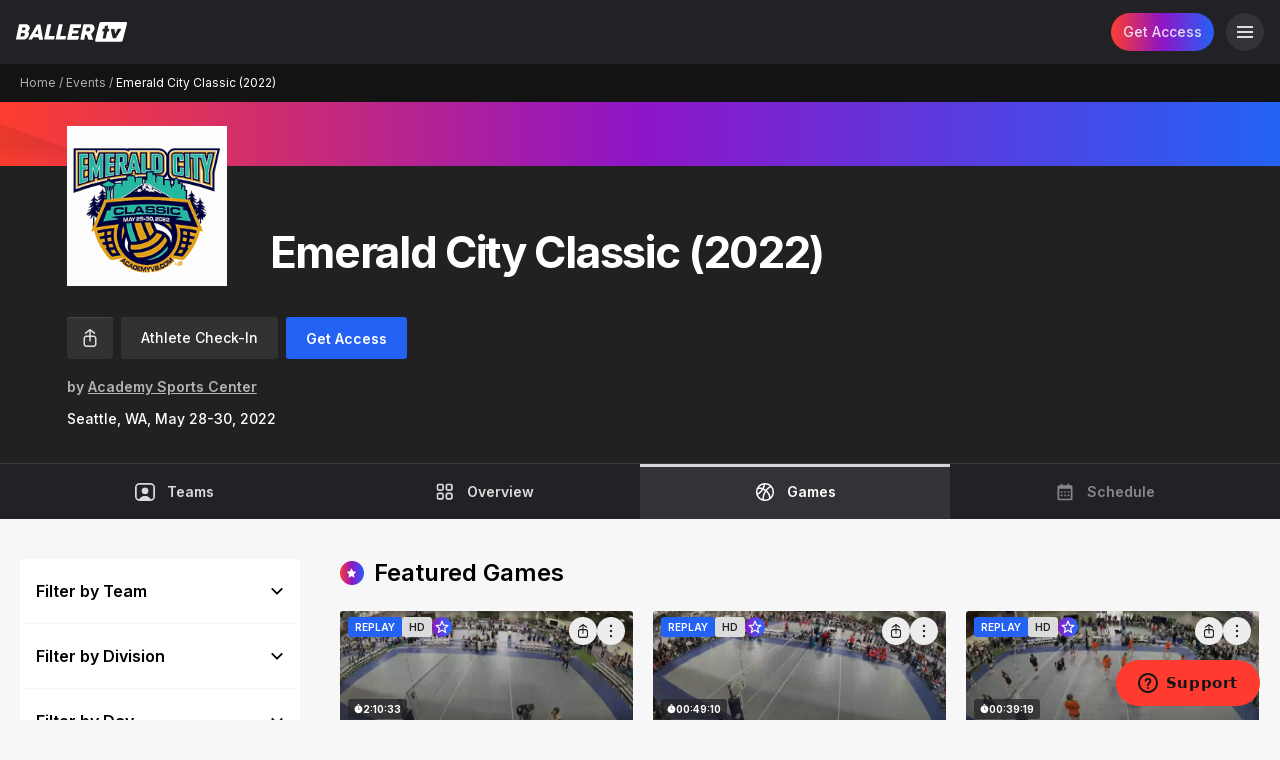

--- FILE ---
content_type: text/html; charset=utf-8
request_url: https://www.ballertv.com/events/emerald-city-classic-2022
body_size: 112641
content:
<!DOCTYPE html>
<!--[if lt IE 7]>      <html class="no-js lt-ie9 lt-ie8 lt-ie7"> <![endif]-->
<!--[if IE 7]>         <html class="no-js lt-ie9 lt-ie8"> <![endif]-->
<!--[if IE 8]>         <html class="no-js lt-ie9"> <![endif]-->
<!--[if gt IE 8]><!--> <html class="no-js"> <!--<![endif]-->
<head>
    <!-- Google Tag Manager -->
    <script>(function(w,d,s,l,i){w[l]=w[l]||[];w[l].push({'gtm.start':
            new Date().getTime(),event:'gtm.js'});var f=d.getElementsByTagName(s)[0],
        j=d.createElement(s),dl=l!='dataLayer'?'&l='+l:'';j.async=true;j.src=
        'https://www.googletagmanager.com/gtm.js?id='+i+dl;f.parentNode.insertBefore(j,f);
    })(window,document,'script','dataLayer', "GTM-5HZ9T8");</script>
    <!-- End Google Tag Manager -->
    
        <script
            src="https://browser.sentry-cdn.com/7.36.0/bundle.tracing.replay.debug.min.js"
            integrity="sha384-DCjEhKdbKTAue1PX+Lc0e4J0d3Ec4nMlnNVBMRUFTJCFuJOXrOdBB6xUYRe51d/J"
            crossorigin="anonymous"
        ></script>
        <script>
            Sentry.init({
                dsn: 'https://befd22fb2ac046bcaaf7937cadc224d0@o388301.ingest.sentry.io/5224954',
                maxBreadcrumbs: 50,
                debug: true,
                environment: "www.ballertv.com",
                // This sets the sample rate to be 10%. You may want this to be 100% while
                // in development and sample at a lower rate in production
                replaysSessionSampleRate: 0,
                // If the entire session is not sampled, use the below sample rate to sample
                // sessions when an error occurs.
                replaysOnErrorSampleRate: 0.1,

                integrations: [new Sentry.Integrations.Replay({
                    // Additional SDK configuration goes in here, for example:
                    maskAllText: false,
                    maskAllInputs: false,
                    blockAllMedia: false,
                })],
            });
        </script>
    <meta charset="utf-8">
    <meta http-equiv="X-UA-Compatible" content="IE=edge,chrome=1">
<script type="text/javascript">window.NREUM||(NREUM={});NREUM.info={"beacon":"bam.nr-data.net","errorBeacon":"bam.nr-data.net","licenseKey":"3517038515","applicationID":"3653678","transactionName":"d1cNEkVYCA5cQB0ER1FWFxUYRAwNTg==","queueTime":1,"applicationTime":867,"agent":""}</script>
<script type="text/javascript">(window.NREUM||(NREUM={})).init={privacy:{cookies_enabled:true},ajax:{deny_list:["bam-cell.nr-data.net"]},feature_flags:["soft_nav"],distributed_tracing:{enabled:true}};(window.NREUM||(NREUM={})).loader_config={agentID:"3690284",accountID:"631550",trustKey:"631550",xpid:"UgUGVFNTGwAGUVJUAAk=",licenseKey:"3517038515",applicationID:"3653678",browserID:"3690284"};;/*! For license information please see nr-loader-spa-1.308.0.min.js.LICENSE.txt */
(()=>{var e,t,r={384:(e,t,r)=>{"use strict";r.d(t,{NT:()=>a,US:()=>u,Zm:()=>o,bQ:()=>d,dV:()=>c,pV:()=>l});var n=r(6154),i=r(1863),s=r(1910);const a={beacon:"bam.nr-data.net",errorBeacon:"bam.nr-data.net"};function o(){return n.gm.NREUM||(n.gm.NREUM={}),void 0===n.gm.newrelic&&(n.gm.newrelic=n.gm.NREUM),n.gm.NREUM}function c(){let e=o();return e.o||(e.o={ST:n.gm.setTimeout,SI:n.gm.setImmediate||n.gm.setInterval,CT:n.gm.clearTimeout,XHR:n.gm.XMLHttpRequest,REQ:n.gm.Request,EV:n.gm.Event,PR:n.gm.Promise,MO:n.gm.MutationObserver,FETCH:n.gm.fetch,WS:n.gm.WebSocket},(0,s.i)(...Object.values(e.o))),e}function d(e,t){let r=o();r.initializedAgents??={},t.initializedAt={ms:(0,i.t)(),date:new Date},r.initializedAgents[e]=t}function u(e,t){o()[e]=t}function l(){return function(){let e=o();const t=e.info||{};e.info={beacon:a.beacon,errorBeacon:a.errorBeacon,...t}}(),function(){let e=o();const t=e.init||{};e.init={...t}}(),c(),function(){let e=o();const t=e.loader_config||{};e.loader_config={...t}}(),o()}},782:(e,t,r)=>{"use strict";r.d(t,{T:()=>n});const n=r(860).K7.pageViewTiming},860:(e,t,r)=>{"use strict";r.d(t,{$J:()=>u,K7:()=>c,P3:()=>d,XX:()=>i,Yy:()=>o,df:()=>s,qY:()=>n,v4:()=>a});const n="events",i="jserrors",s="browser/blobs",a="rum",o="browser/logs",c={ajax:"ajax",genericEvents:"generic_events",jserrors:i,logging:"logging",metrics:"metrics",pageAction:"page_action",pageViewEvent:"page_view_event",pageViewTiming:"page_view_timing",sessionReplay:"session_replay",sessionTrace:"session_trace",softNav:"soft_navigations",spa:"spa"},d={[c.pageViewEvent]:1,[c.pageViewTiming]:2,[c.metrics]:3,[c.jserrors]:4,[c.spa]:5,[c.ajax]:6,[c.sessionTrace]:7,[c.softNav]:8,[c.sessionReplay]:9,[c.logging]:10,[c.genericEvents]:11},u={[c.pageViewEvent]:a,[c.pageViewTiming]:n,[c.ajax]:n,[c.spa]:n,[c.softNav]:n,[c.metrics]:i,[c.jserrors]:i,[c.sessionTrace]:s,[c.sessionReplay]:s,[c.logging]:o,[c.genericEvents]:"ins"}},944:(e,t,r)=>{"use strict";r.d(t,{R:()=>i});var n=r(3241);function i(e,t){"function"==typeof console.debug&&(console.debug("New Relic Warning: https://github.com/newrelic/newrelic-browser-agent/blob/main/docs/warning-codes.md#".concat(e),t),(0,n.W)({agentIdentifier:null,drained:null,type:"data",name:"warn",feature:"warn",data:{code:e,secondary:t}}))}},993:(e,t,r)=>{"use strict";r.d(t,{A$:()=>s,ET:()=>a,TZ:()=>o,p_:()=>i});var n=r(860);const i={ERROR:"ERROR",WARN:"WARN",INFO:"INFO",DEBUG:"DEBUG",TRACE:"TRACE"},s={OFF:0,ERROR:1,WARN:2,INFO:3,DEBUG:4,TRACE:5},a="log",o=n.K7.logging},1541:(e,t,r)=>{"use strict";r.d(t,{U:()=>i,f:()=>n});const n={MFE:"MFE",BA:"BA"};function i(e,t){if(2!==t?.harvestEndpointVersion)return{};const r=t.agentRef.runtime.appMetadata.agents[0].entityGuid;return e?{"source.id":e.id,"source.name":e.name,"source.type":e.type,"parent.id":e.parent?.id||r,"parent.type":e.parent?.type||n.BA}:{"entity.guid":r,appId:t.agentRef.info.applicationID}}},1687:(e,t,r)=>{"use strict";r.d(t,{Ak:()=>d,Ze:()=>h,x3:()=>u});var n=r(3241),i=r(7836),s=r(3606),a=r(860),o=r(2646);const c={};function d(e,t){const r={staged:!1,priority:a.P3[t]||0};l(e),c[e].get(t)||c[e].set(t,r)}function u(e,t){e&&c[e]&&(c[e].get(t)&&c[e].delete(t),p(e,t,!1),c[e].size&&f(e))}function l(e){if(!e)throw new Error("agentIdentifier required");c[e]||(c[e]=new Map)}function h(e="",t="feature",r=!1){if(l(e),!e||!c[e].get(t)||r)return p(e,t);c[e].get(t).staged=!0,f(e)}function f(e){const t=Array.from(c[e]);t.every(([e,t])=>t.staged)&&(t.sort((e,t)=>e[1].priority-t[1].priority),t.forEach(([t])=>{c[e].delete(t),p(e,t)}))}function p(e,t,r=!0){const a=e?i.ee.get(e):i.ee,c=s.i.handlers;if(!a.aborted&&a.backlog&&c){if((0,n.W)({agentIdentifier:e,type:"lifecycle",name:"drain",feature:t}),r){const e=a.backlog[t],r=c[t];if(r){for(let t=0;e&&t<e.length;++t)g(e[t],r);Object.entries(r).forEach(([e,t])=>{Object.values(t||{}).forEach(t=>{t[0]?.on&&t[0]?.context()instanceof o.y&&t[0].on(e,t[1])})})}}a.isolatedBacklog||delete c[t],a.backlog[t]=null,a.emit("drain-"+t,[])}}function g(e,t){var r=e[1];Object.values(t[r]||{}).forEach(t=>{var r=e[0];if(t[0]===r){var n=t[1],i=e[3],s=e[2];n.apply(i,s)}})}},1738:(e,t,r)=>{"use strict";r.d(t,{U:()=>f,Y:()=>h});var n=r(3241),i=r(9908),s=r(1863),a=r(944),o=r(5701),c=r(3969),d=r(8362),u=r(860),l=r(4261);function h(e,t,r,s){const h=s||r;!h||h[e]&&h[e]!==d.d.prototype[e]||(h[e]=function(){(0,i.p)(c.xV,["API/"+e+"/called"],void 0,u.K7.metrics,r.ee),(0,n.W)({agentIdentifier:r.agentIdentifier,drained:!!o.B?.[r.agentIdentifier],type:"data",name:"api",feature:l.Pl+e,data:{}});try{return t.apply(this,arguments)}catch(e){(0,a.R)(23,e)}})}function f(e,t,r,n,a){const o=e.info;null===r?delete o.jsAttributes[t]:o.jsAttributes[t]=r,(a||null===r)&&(0,i.p)(l.Pl+n,[(0,s.t)(),t,r],void 0,"session",e.ee)}},1741:(e,t,r)=>{"use strict";r.d(t,{W:()=>s});var n=r(944),i=r(4261);class s{#e(e,...t){if(this[e]!==s.prototype[e])return this[e](...t);(0,n.R)(35,e)}addPageAction(e,t){return this.#e(i.hG,e,t)}register(e){return this.#e(i.eY,e)}recordCustomEvent(e,t){return this.#e(i.fF,e,t)}setPageViewName(e,t){return this.#e(i.Fw,e,t)}setCustomAttribute(e,t,r){return this.#e(i.cD,e,t,r)}noticeError(e,t){return this.#e(i.o5,e,t)}setUserId(e,t=!1){return this.#e(i.Dl,e,t)}setApplicationVersion(e){return this.#e(i.nb,e)}setErrorHandler(e){return this.#e(i.bt,e)}addRelease(e,t){return this.#e(i.k6,e,t)}log(e,t){return this.#e(i.$9,e,t)}start(){return this.#e(i.d3)}finished(e){return this.#e(i.BL,e)}recordReplay(){return this.#e(i.CH)}pauseReplay(){return this.#e(i.Tb)}addToTrace(e){return this.#e(i.U2,e)}setCurrentRouteName(e){return this.#e(i.PA,e)}interaction(e){return this.#e(i.dT,e)}wrapLogger(e,t,r){return this.#e(i.Wb,e,t,r)}measure(e,t){return this.#e(i.V1,e,t)}consent(e){return this.#e(i.Pv,e)}}},1863:(e,t,r)=>{"use strict";function n(){return Math.floor(performance.now())}r.d(t,{t:()=>n})},1910:(e,t,r)=>{"use strict";r.d(t,{i:()=>s});var n=r(944);const i=new Map;function s(...e){return e.every(e=>{if(i.has(e))return i.get(e);const t="function"==typeof e?e.toString():"",r=t.includes("[native code]"),s=t.includes("nrWrapper");return r||s||(0,n.R)(64,e?.name||t),i.set(e,r),r})}},2555:(e,t,r)=>{"use strict";r.d(t,{D:()=>o,f:()=>a});var n=r(384),i=r(8122);const s={beacon:n.NT.beacon,errorBeacon:n.NT.errorBeacon,licenseKey:void 0,applicationID:void 0,sa:void 0,queueTime:void 0,applicationTime:void 0,ttGuid:void 0,user:void 0,account:void 0,product:void 0,extra:void 0,jsAttributes:{},userAttributes:void 0,atts:void 0,transactionName:void 0,tNamePlain:void 0};function a(e){try{return!!e.licenseKey&&!!e.errorBeacon&&!!e.applicationID}catch(e){return!1}}const o=e=>(0,i.a)(e,s)},2614:(e,t,r)=>{"use strict";r.d(t,{BB:()=>a,H3:()=>n,g:()=>d,iL:()=>c,tS:()=>o,uh:()=>i,wk:()=>s});const n="NRBA",i="SESSION",s=144e5,a=18e5,o={STARTED:"session-started",PAUSE:"session-pause",RESET:"session-reset",RESUME:"session-resume",UPDATE:"session-update"},c={SAME_TAB:"same-tab",CROSS_TAB:"cross-tab"},d={OFF:0,FULL:1,ERROR:2}},2646:(e,t,r)=>{"use strict";r.d(t,{y:()=>n});class n{constructor(e){this.contextId=e}}},2843:(e,t,r)=>{"use strict";r.d(t,{G:()=>s,u:()=>i});var n=r(3878);function i(e,t=!1,r,i){(0,n.DD)("visibilitychange",function(){if(t)return void("hidden"===document.visibilityState&&e());e(document.visibilityState)},r,i)}function s(e,t,r){(0,n.sp)("pagehide",e,t,r)}},3241:(e,t,r)=>{"use strict";r.d(t,{W:()=>s});var n=r(6154);const i="newrelic";function s(e={}){try{n.gm.dispatchEvent(new CustomEvent(i,{detail:e}))}catch(e){}}},3304:(e,t,r)=>{"use strict";r.d(t,{A:()=>s});var n=r(7836);const i=()=>{const e=new WeakSet;return(t,r)=>{if("object"==typeof r&&null!==r){if(e.has(r))return;e.add(r)}return r}};function s(e){try{return JSON.stringify(e,i())??""}catch(e){try{n.ee.emit("internal-error",[e])}catch(e){}return""}}},3333:(e,t,r)=>{"use strict";r.d(t,{$v:()=>u,TZ:()=>n,Xh:()=>c,Zp:()=>i,kd:()=>d,mq:()=>o,nf:()=>a,qN:()=>s});const n=r(860).K7.genericEvents,i=["auxclick","click","copy","keydown","paste","scrollend"],s=["focus","blur"],a=4,o=1e3,c=2e3,d=["PageAction","UserAction","BrowserPerformance"],u={RESOURCES:"experimental.resources",REGISTER:"register"}},3434:(e,t,r)=>{"use strict";r.d(t,{Jt:()=>s,YM:()=>d});var n=r(7836),i=r(5607);const s="nr@original:".concat(i.W),a=50;var o=Object.prototype.hasOwnProperty,c=!1;function d(e,t){return e||(e=n.ee),r.inPlace=function(e,t,n,i,s){n||(n="");const a="-"===n.charAt(0);for(let o=0;o<t.length;o++){const c=t[o],d=e[c];l(d)||(e[c]=r(d,a?c+n:n,i,c,s))}},r.flag=s,r;function r(t,r,n,c,d){return l(t)?t:(r||(r=""),nrWrapper[s]=t,function(e,t,r){if(Object.defineProperty&&Object.keys)try{return Object.keys(e).forEach(function(r){Object.defineProperty(t,r,{get:function(){return e[r]},set:function(t){return e[r]=t,t}})}),t}catch(e){u([e],r)}for(var n in e)o.call(e,n)&&(t[n]=e[n])}(t,nrWrapper,e),nrWrapper);function nrWrapper(){var s,o,l,h;let f;try{o=this,s=[...arguments],l="function"==typeof n?n(s,o):n||{}}catch(t){u([t,"",[s,o,c],l],e)}i(r+"start",[s,o,c],l,d);const p=performance.now();let g;try{return h=t.apply(o,s),g=performance.now(),h}catch(e){throw g=performance.now(),i(r+"err",[s,o,e],l,d),f=e,f}finally{const e=g-p,t={start:p,end:g,duration:e,isLongTask:e>=a,methodName:c,thrownError:f};t.isLongTask&&i("long-task",[t,o],l,d),i(r+"end",[s,o,h],l,d)}}}function i(r,n,i,s){if(!c||t){var a=c;c=!0;try{e.emit(r,n,i,t,s)}catch(t){u([t,r,n,i],e)}c=a}}}function u(e,t){t||(t=n.ee);try{t.emit("internal-error",e)}catch(e){}}function l(e){return!(e&&"function"==typeof e&&e.apply&&!e[s])}},3606:(e,t,r)=>{"use strict";r.d(t,{i:()=>s});var n=r(9908);s.on=a;var i=s.handlers={};function s(e,t,r,s){a(s||n.d,i,e,t,r)}function a(e,t,r,i,s){s||(s="feature"),e||(e=n.d);var a=t[s]=t[s]||{};(a[r]=a[r]||[]).push([e,i])}},3738:(e,t,r)=>{"use strict";r.d(t,{He:()=>i,Kp:()=>o,Lc:()=>d,Rz:()=>u,TZ:()=>n,bD:()=>s,d3:()=>a,jx:()=>l,sl:()=>h,uP:()=>c});const n=r(860).K7.sessionTrace,i="bstResource",s="resource",a="-start",o="-end",c="fn"+a,d="fn"+o,u="pushState",l=1e3,h=3e4},3785:(e,t,r)=>{"use strict";r.d(t,{R:()=>c,b:()=>d});var n=r(9908),i=r(1863),s=r(860),a=r(3969),o=r(993);function c(e,t,r={},c=o.p_.INFO,d=!0,u,l=(0,i.t)()){(0,n.p)(a.xV,["API/logging/".concat(c.toLowerCase(),"/called")],void 0,s.K7.metrics,e),(0,n.p)(o.ET,[l,t,r,c,d,u],void 0,s.K7.logging,e)}function d(e){return"string"==typeof e&&Object.values(o.p_).some(t=>t===e.toUpperCase().trim())}},3878:(e,t,r)=>{"use strict";function n(e,t){return{capture:e,passive:!1,signal:t}}function i(e,t,r=!1,i){window.addEventListener(e,t,n(r,i))}function s(e,t,r=!1,i){document.addEventListener(e,t,n(r,i))}r.d(t,{DD:()=>s,jT:()=>n,sp:()=>i})},3962:(e,t,r)=>{"use strict";r.d(t,{AM:()=>a,O2:()=>l,OV:()=>s,Qu:()=>h,TZ:()=>c,ih:()=>f,pP:()=>o,t1:()=>u,tC:()=>i,wD:()=>d});var n=r(860);const i=["click","keydown","submit"],s="popstate",a="api",o="initialPageLoad",c=n.K7.softNav,d=5e3,u=500,l={INITIAL_PAGE_LOAD:"",ROUTE_CHANGE:1,UNSPECIFIED:2},h={INTERACTION:1,AJAX:2,CUSTOM_END:3,CUSTOM_TRACER:4},f={IP:"in progress",PF:"pending finish",FIN:"finished",CAN:"cancelled"}},3969:(e,t,r)=>{"use strict";r.d(t,{TZ:()=>n,XG:()=>o,rs:()=>i,xV:()=>a,z_:()=>s});const n=r(860).K7.metrics,i="sm",s="cm",a="storeSupportabilityMetrics",o="storeEventMetrics"},4234:(e,t,r)=>{"use strict";r.d(t,{W:()=>s});var n=r(7836),i=r(1687);class s{constructor(e,t){this.agentIdentifier=e,this.ee=n.ee.get(e),this.featureName=t,this.blocked=!1}deregisterDrain(){(0,i.x3)(this.agentIdentifier,this.featureName)}}},4261:(e,t,r)=>{"use strict";r.d(t,{$9:()=>u,BL:()=>c,CH:()=>p,Dl:()=>R,Fw:()=>w,PA:()=>v,Pl:()=>n,Pv:()=>A,Tb:()=>h,U2:()=>a,V1:()=>E,Wb:()=>T,bt:()=>y,cD:()=>b,d3:()=>x,dT:()=>d,eY:()=>g,fF:()=>f,hG:()=>s,hw:()=>i,k6:()=>o,nb:()=>m,o5:()=>l});const n="api-",i=n+"ixn-",s="addPageAction",a="addToTrace",o="addRelease",c="finished",d="interaction",u="log",l="noticeError",h="pauseReplay",f="recordCustomEvent",p="recordReplay",g="register",m="setApplicationVersion",v="setCurrentRouteName",b="setCustomAttribute",y="setErrorHandler",w="setPageViewName",R="setUserId",x="start",T="wrapLogger",E="measure",A="consent"},5205:(e,t,r)=>{"use strict";r.d(t,{j:()=>S});var n=r(384),i=r(1741);var s=r(2555),a=r(3333);const o=e=>{if(!e||"string"!=typeof e)return!1;try{document.createDocumentFragment().querySelector(e)}catch{return!1}return!0};var c=r(2614),d=r(944),u=r(8122);const l="[data-nr-mask]",h=e=>(0,u.a)(e,(()=>{const e={feature_flags:[],experimental:{allow_registered_children:!1,resources:!1},mask_selector:"*",block_selector:"[data-nr-block]",mask_input_options:{color:!1,date:!1,"datetime-local":!1,email:!1,month:!1,number:!1,range:!1,search:!1,tel:!1,text:!1,time:!1,url:!1,week:!1,textarea:!1,select:!1,password:!0}};return{ajax:{deny_list:void 0,block_internal:!0,enabled:!0,autoStart:!0},api:{get allow_registered_children(){return e.feature_flags.includes(a.$v.REGISTER)||e.experimental.allow_registered_children},set allow_registered_children(t){e.experimental.allow_registered_children=t},duplicate_registered_data:!1},browser_consent_mode:{enabled:!1},distributed_tracing:{enabled:void 0,exclude_newrelic_header:void 0,cors_use_newrelic_header:void 0,cors_use_tracecontext_headers:void 0,allowed_origins:void 0},get feature_flags(){return e.feature_flags},set feature_flags(t){e.feature_flags=t},generic_events:{enabled:!0,autoStart:!0},harvest:{interval:30},jserrors:{enabled:!0,autoStart:!0},logging:{enabled:!0,autoStart:!0},metrics:{enabled:!0,autoStart:!0},obfuscate:void 0,page_action:{enabled:!0},page_view_event:{enabled:!0,autoStart:!0},page_view_timing:{enabled:!0,autoStart:!0},performance:{capture_marks:!1,capture_measures:!1,capture_detail:!0,resources:{get enabled(){return e.feature_flags.includes(a.$v.RESOURCES)||e.experimental.resources},set enabled(t){e.experimental.resources=t},asset_types:[],first_party_domains:[],ignore_newrelic:!0}},privacy:{cookies_enabled:!0},proxy:{assets:void 0,beacon:void 0},session:{expiresMs:c.wk,inactiveMs:c.BB},session_replay:{autoStart:!0,enabled:!1,preload:!1,sampling_rate:10,error_sampling_rate:100,collect_fonts:!1,inline_images:!1,fix_stylesheets:!0,mask_all_inputs:!0,get mask_text_selector(){return e.mask_selector},set mask_text_selector(t){o(t)?e.mask_selector="".concat(t,",").concat(l):""===t||null===t?e.mask_selector=l:(0,d.R)(5,t)},get block_class(){return"nr-block"},get ignore_class(){return"nr-ignore"},get mask_text_class(){return"nr-mask"},get block_selector(){return e.block_selector},set block_selector(t){o(t)?e.block_selector+=",".concat(t):""!==t&&(0,d.R)(6,t)},get mask_input_options(){return e.mask_input_options},set mask_input_options(t){t&&"object"==typeof t?e.mask_input_options={...t,password:!0}:(0,d.R)(7,t)}},session_trace:{enabled:!0,autoStart:!0},soft_navigations:{enabled:!0,autoStart:!0},spa:{enabled:!0,autoStart:!0},ssl:void 0,user_actions:{enabled:!0,elementAttributes:["id","className","tagName","type"]}}})());var f=r(6154),p=r(9324);let g=0;const m={buildEnv:p.F3,distMethod:p.Xs,version:p.xv,originTime:f.WN},v={consented:!1},b={appMetadata:{},get consented(){return this.session?.state?.consent||v.consented},set consented(e){v.consented=e},customTransaction:void 0,denyList:void 0,disabled:!1,harvester:void 0,isolatedBacklog:!1,isRecording:!1,loaderType:void 0,maxBytes:3e4,obfuscator:void 0,onerror:void 0,ptid:void 0,releaseIds:{},session:void 0,timeKeeper:void 0,registeredEntities:[],jsAttributesMetadata:{bytes:0},get harvestCount(){return++g}},y=e=>{const t=(0,u.a)(e,b),r=Object.keys(m).reduce((e,t)=>(e[t]={value:m[t],writable:!1,configurable:!0,enumerable:!0},e),{});return Object.defineProperties(t,r)};var w=r(5701);const R=e=>{const t=e.startsWith("http");e+="/",r.p=t?e:"https://"+e};var x=r(7836),T=r(3241);const E={accountID:void 0,trustKey:void 0,agentID:void 0,licenseKey:void 0,applicationID:void 0,xpid:void 0},A=e=>(0,u.a)(e,E),_=new Set;function S(e,t={},r,a){let{init:o,info:c,loader_config:d,runtime:u={},exposed:l=!0}=t;if(!c){const e=(0,n.pV)();o=e.init,c=e.info,d=e.loader_config}e.init=h(o||{}),e.loader_config=A(d||{}),c.jsAttributes??={},f.bv&&(c.jsAttributes.isWorker=!0),e.info=(0,s.D)(c);const p=e.init,g=[c.beacon,c.errorBeacon];_.has(e.agentIdentifier)||(p.proxy.assets&&(R(p.proxy.assets),g.push(p.proxy.assets)),p.proxy.beacon&&g.push(p.proxy.beacon),e.beacons=[...g],function(e){const t=(0,n.pV)();Object.getOwnPropertyNames(i.W.prototype).forEach(r=>{const n=i.W.prototype[r];if("function"!=typeof n||"constructor"===n)return;let s=t[r];e[r]&&!1!==e.exposed&&"micro-agent"!==e.runtime?.loaderType&&(t[r]=(...t)=>{const n=e[r](...t);return s?s(...t):n})})}(e),(0,n.US)("activatedFeatures",w.B)),u.denyList=[...p.ajax.deny_list||[],...p.ajax.block_internal?g:[]],u.ptid=e.agentIdentifier,u.loaderType=r,e.runtime=y(u),_.has(e.agentIdentifier)||(e.ee=x.ee.get(e.agentIdentifier),e.exposed=l,(0,T.W)({agentIdentifier:e.agentIdentifier,drained:!!w.B?.[e.agentIdentifier],type:"lifecycle",name:"initialize",feature:void 0,data:e.config})),_.add(e.agentIdentifier)}},5270:(e,t,r)=>{"use strict";r.d(t,{Aw:()=>a,SR:()=>s,rF:()=>o});var n=r(384),i=r(7767);function s(e){return!!(0,n.dV)().o.MO&&(0,i.V)(e)&&!0===e?.session_trace.enabled}function a(e){return!0===e?.session_replay.preload&&s(e)}function o(e,t){try{if("string"==typeof t?.type){if("password"===t.type.toLowerCase())return"*".repeat(e?.length||0);if(void 0!==t?.dataset?.nrUnmask||t?.classList?.contains("nr-unmask"))return e}}catch(e){}return"string"==typeof e?e.replace(/[\S]/g,"*"):"*".repeat(e?.length||0)}},5289:(e,t,r)=>{"use strict";r.d(t,{GG:()=>a,Qr:()=>c,sB:()=>o});var n=r(3878),i=r(6389);function s(){return"undefined"==typeof document||"complete"===document.readyState}function a(e,t){if(s())return e();const r=(0,i.J)(e),a=setInterval(()=>{s()&&(clearInterval(a),r())},500);(0,n.sp)("load",r,t)}function o(e){if(s())return e();(0,n.DD)("DOMContentLoaded",e)}function c(e){if(s())return e();(0,n.sp)("popstate",e)}},5607:(e,t,r)=>{"use strict";r.d(t,{W:()=>n});const n=(0,r(9566).bz)()},5701:(e,t,r)=>{"use strict";r.d(t,{B:()=>s,t:()=>a});var n=r(3241);const i=new Set,s={};function a(e,t){const r=t.agentIdentifier;s[r]??={},e&&"object"==typeof e&&(i.has(r)||(t.ee.emit("rumresp",[e]),s[r]=e,i.add(r),(0,n.W)({agentIdentifier:r,loaded:!0,drained:!0,type:"lifecycle",name:"load",feature:void 0,data:e})))}},6154:(e,t,r)=>{"use strict";r.d(t,{OF:()=>d,RI:()=>i,WN:()=>h,bv:()=>s,eN:()=>f,gm:()=>a,lR:()=>l,m:()=>c,mw:()=>o,sb:()=>u});var n=r(1863);const i="undefined"!=typeof window&&!!window.document,s="undefined"!=typeof WorkerGlobalScope&&("undefined"!=typeof self&&self instanceof WorkerGlobalScope&&self.navigator instanceof WorkerNavigator||"undefined"!=typeof globalThis&&globalThis instanceof WorkerGlobalScope&&globalThis.navigator instanceof WorkerNavigator),a=i?window:"undefined"!=typeof WorkerGlobalScope&&("undefined"!=typeof self&&self instanceof WorkerGlobalScope&&self||"undefined"!=typeof globalThis&&globalThis instanceof WorkerGlobalScope&&globalThis),o=Boolean("hidden"===a?.document?.visibilityState),c=""+a?.location,d=/iPad|iPhone|iPod/.test(a.navigator?.userAgent),u=d&&"undefined"==typeof SharedWorker,l=(()=>{const e=a.navigator?.userAgent?.match(/Firefox[/\s](\d+\.\d+)/);return Array.isArray(e)&&e.length>=2?+e[1]:0})(),h=Date.now()-(0,n.t)(),f=()=>"undefined"!=typeof PerformanceNavigationTiming&&a?.performance?.getEntriesByType("navigation")?.[0]?.responseStart},6344:(e,t,r)=>{"use strict";r.d(t,{BB:()=>u,Qb:()=>l,TZ:()=>i,Ug:()=>a,Vh:()=>s,_s:()=>o,bc:()=>d,yP:()=>c});var n=r(2614);const i=r(860).K7.sessionReplay,s="errorDuringReplay",a=.12,o={DomContentLoaded:0,Load:1,FullSnapshot:2,IncrementalSnapshot:3,Meta:4,Custom:5},c={[n.g.ERROR]:15e3,[n.g.FULL]:3e5,[n.g.OFF]:0},d={RESET:{message:"Session was reset",sm:"Reset"},IMPORT:{message:"Recorder failed to import",sm:"Import"},TOO_MANY:{message:"429: Too Many Requests",sm:"Too-Many"},TOO_BIG:{message:"Payload was too large",sm:"Too-Big"},CROSS_TAB:{message:"Session Entity was set to OFF on another tab",sm:"Cross-Tab"},ENTITLEMENTS:{message:"Session Replay is not allowed and will not be started",sm:"Entitlement"}},u=5e3,l={API:"api",RESUME:"resume",SWITCH_TO_FULL:"switchToFull",INITIALIZE:"initialize",PRELOAD:"preload"}},6389:(e,t,r)=>{"use strict";function n(e,t=500,r={}){const n=r?.leading||!1;let i;return(...r)=>{n&&void 0===i&&(e.apply(this,r),i=setTimeout(()=>{i=clearTimeout(i)},t)),n||(clearTimeout(i),i=setTimeout(()=>{e.apply(this,r)},t))}}function i(e){let t=!1;return(...r)=>{t||(t=!0,e.apply(this,r))}}r.d(t,{J:()=>i,s:()=>n})},6630:(e,t,r)=>{"use strict";r.d(t,{T:()=>n});const n=r(860).K7.pageViewEvent},6774:(e,t,r)=>{"use strict";r.d(t,{T:()=>n});const n=r(860).K7.jserrors},7295:(e,t,r)=>{"use strict";r.d(t,{Xv:()=>a,gX:()=>i,iW:()=>s});var n=[];function i(e){if(!e||s(e))return!1;if(0===n.length)return!0;if("*"===n[0].hostname)return!1;for(var t=0;t<n.length;t++){var r=n[t];if(r.hostname.test(e.hostname)&&r.pathname.test(e.pathname))return!1}return!0}function s(e){return void 0===e.hostname}function a(e){if(n=[],e&&e.length)for(var t=0;t<e.length;t++){let r=e[t];if(!r)continue;if("*"===r)return void(n=[{hostname:"*"}]);0===r.indexOf("http://")?r=r.substring(7):0===r.indexOf("https://")&&(r=r.substring(8));const i=r.indexOf("/");let s,a;i>0?(s=r.substring(0,i),a=r.substring(i)):(s=r,a="*");let[c]=s.split(":");n.push({hostname:o(c),pathname:o(a,!0)})}}function o(e,t=!1){const r=e.replace(/[.+?^${}()|[\]\\]/g,e=>"\\"+e).replace(/\*/g,".*?");return new RegExp((t?"^":"")+r+"$")}},7485:(e,t,r)=>{"use strict";r.d(t,{D:()=>i});var n=r(6154);function i(e){if(0===(e||"").indexOf("data:"))return{protocol:"data"};try{const t=new URL(e,location.href),r={port:t.port,hostname:t.hostname,pathname:t.pathname,search:t.search,protocol:t.protocol.slice(0,t.protocol.indexOf(":")),sameOrigin:t.protocol===n.gm?.location?.protocol&&t.host===n.gm?.location?.host};return r.port&&""!==r.port||("http:"===t.protocol&&(r.port="80"),"https:"===t.protocol&&(r.port="443")),r.pathname&&""!==r.pathname?r.pathname.startsWith("/")||(r.pathname="/".concat(r.pathname)):r.pathname="/",r}catch(e){return{}}}},7699:(e,t,r)=>{"use strict";r.d(t,{It:()=>s,KC:()=>o,No:()=>i,qh:()=>a});var n=r(860);const i=16e3,s=1e6,a="SESSION_ERROR",o={[n.K7.logging]:!0,[n.K7.genericEvents]:!1,[n.K7.jserrors]:!1,[n.K7.ajax]:!1}},7767:(e,t,r)=>{"use strict";r.d(t,{V:()=>i});var n=r(6154);const i=e=>n.RI&&!0===e?.privacy.cookies_enabled},7836:(e,t,r)=>{"use strict";r.d(t,{P:()=>o,ee:()=>c});var n=r(384),i=r(8990),s=r(2646),a=r(5607);const o="nr@context:".concat(a.W),c=function e(t,r){var n={},a={},u={},l=!1;try{l=16===r.length&&d.initializedAgents?.[r]?.runtime.isolatedBacklog}catch(e){}var h={on:p,addEventListener:p,removeEventListener:function(e,t){var r=n[e];if(!r)return;for(var i=0;i<r.length;i++)r[i]===t&&r.splice(i,1)},emit:function(e,r,n,i,s){!1!==s&&(s=!0);if(c.aborted&&!i)return;t&&s&&t.emit(e,r,n);var o=f(n);g(e).forEach(e=>{e.apply(o,r)});var d=v()[a[e]];d&&d.push([h,e,r,o]);return o},get:m,listeners:g,context:f,buffer:function(e,t){const r=v();if(t=t||"feature",h.aborted)return;Object.entries(e||{}).forEach(([e,n])=>{a[n]=t,t in r||(r[t]=[])})},abort:function(){h._aborted=!0,Object.keys(h.backlog).forEach(e=>{delete h.backlog[e]})},isBuffering:function(e){return!!v()[a[e]]},debugId:r,backlog:l?{}:t&&"object"==typeof t.backlog?t.backlog:{},isolatedBacklog:l};return Object.defineProperty(h,"aborted",{get:()=>{let e=h._aborted||!1;return e||(t&&(e=t.aborted),e)}}),h;function f(e){return e&&e instanceof s.y?e:e?(0,i.I)(e,o,()=>new s.y(o)):new s.y(o)}function p(e,t){n[e]=g(e).concat(t)}function g(e){return n[e]||[]}function m(t){return u[t]=u[t]||e(h,t)}function v(){return h.backlog}}(void 0,"globalEE"),d=(0,n.Zm)();d.ee||(d.ee=c)},8122:(e,t,r)=>{"use strict";r.d(t,{a:()=>i});var n=r(944);function i(e,t){try{if(!e||"object"!=typeof e)return(0,n.R)(3);if(!t||"object"!=typeof t)return(0,n.R)(4);const r=Object.create(Object.getPrototypeOf(t),Object.getOwnPropertyDescriptors(t)),s=0===Object.keys(r).length?e:r;for(let a in s)if(void 0!==e[a])try{if(null===e[a]){r[a]=null;continue}Array.isArray(e[a])&&Array.isArray(t[a])?r[a]=Array.from(new Set([...e[a],...t[a]])):"object"==typeof e[a]&&"object"==typeof t[a]?r[a]=i(e[a],t[a]):r[a]=e[a]}catch(e){r[a]||(0,n.R)(1,e)}return r}catch(e){(0,n.R)(2,e)}}},8139:(e,t,r)=>{"use strict";r.d(t,{u:()=>h});var n=r(7836),i=r(3434),s=r(8990),a=r(6154);const o={},c=a.gm.XMLHttpRequest,d="addEventListener",u="removeEventListener",l="nr@wrapped:".concat(n.P);function h(e){var t=function(e){return(e||n.ee).get("events")}(e);if(o[t.debugId]++)return t;o[t.debugId]=1;var r=(0,i.YM)(t,!0);function h(e){r.inPlace(e,[d,u],"-",p)}function p(e,t){return e[1]}return"getPrototypeOf"in Object&&(a.RI&&f(document,h),c&&f(c.prototype,h),f(a.gm,h)),t.on(d+"-start",function(e,t){var n=e[1];if(null!==n&&("function"==typeof n||"object"==typeof n)&&"newrelic"!==e[0]){var i=(0,s.I)(n,l,function(){var e={object:function(){if("function"!=typeof n.handleEvent)return;return n.handleEvent.apply(n,arguments)},function:n}[typeof n];return e?r(e,"fn-",null,e.name||"anonymous"):n});this.wrapped=e[1]=i}}),t.on(u+"-start",function(e){e[1]=this.wrapped||e[1]}),t}function f(e,t,...r){let n=e;for(;"object"==typeof n&&!Object.prototype.hasOwnProperty.call(n,d);)n=Object.getPrototypeOf(n);n&&t(n,...r)}},8362:(e,t,r)=>{"use strict";r.d(t,{d:()=>s});var n=r(9566),i=r(1741);class s extends i.W{agentIdentifier=(0,n.LA)(16)}},8374:(e,t,r)=>{r.nc=(()=>{try{return document?.currentScript?.nonce}catch(e){}return""})()},8990:(e,t,r)=>{"use strict";r.d(t,{I:()=>i});var n=Object.prototype.hasOwnProperty;function i(e,t,r){if(n.call(e,t))return e[t];var i=r();if(Object.defineProperty&&Object.keys)try{return Object.defineProperty(e,t,{value:i,writable:!0,enumerable:!1}),i}catch(e){}return e[t]=i,i}},9119:(e,t,r)=>{"use strict";r.d(t,{L:()=>s});var n=/([^?#]*)[^#]*(#[^?]*|$).*/,i=/([^?#]*)().*/;function s(e,t){return e?e.replace(t?n:i,"$1$2"):e}},9300:(e,t,r)=>{"use strict";r.d(t,{T:()=>n});const n=r(860).K7.ajax},9324:(e,t,r)=>{"use strict";r.d(t,{AJ:()=>a,F3:()=>i,Xs:()=>s,Yq:()=>o,xv:()=>n});const n="1.308.0",i="PROD",s="CDN",a="@newrelic/rrweb",o="1.0.1"},9566:(e,t,r)=>{"use strict";r.d(t,{LA:()=>o,ZF:()=>c,bz:()=>a,el:()=>d});var n=r(6154);const i="xxxxxxxx-xxxx-4xxx-yxxx-xxxxxxxxxxxx";function s(e,t){return e?15&e[t]:16*Math.random()|0}function a(){const e=n.gm?.crypto||n.gm?.msCrypto;let t,r=0;return e&&e.getRandomValues&&(t=e.getRandomValues(new Uint8Array(30))),i.split("").map(e=>"x"===e?s(t,r++).toString(16):"y"===e?(3&s()|8).toString(16):e).join("")}function o(e){const t=n.gm?.crypto||n.gm?.msCrypto;let r,i=0;t&&t.getRandomValues&&(r=t.getRandomValues(new Uint8Array(e)));const a=[];for(var o=0;o<e;o++)a.push(s(r,i++).toString(16));return a.join("")}function c(){return o(16)}function d(){return o(32)}},9908:(e,t,r)=>{"use strict";r.d(t,{d:()=>n,p:()=>i});var n=r(7836).ee.get("handle");function i(e,t,r,i,s){s?(s.buffer([e],i),s.emit(e,t,r)):(n.buffer([e],i),n.emit(e,t,r))}}},n={};function i(e){var t=n[e];if(void 0!==t)return t.exports;var s=n[e]={exports:{}};return r[e](s,s.exports,i),s.exports}i.m=r,i.d=(e,t)=>{for(var r in t)i.o(t,r)&&!i.o(e,r)&&Object.defineProperty(e,r,{enumerable:!0,get:t[r]})},i.f={},i.e=e=>Promise.all(Object.keys(i.f).reduce((t,r)=>(i.f[r](e,t),t),[])),i.u=e=>({212:"nr-spa-compressor",249:"nr-spa-recorder",478:"nr-spa"}[e]+"-1.308.0.min.js"),i.o=(e,t)=>Object.prototype.hasOwnProperty.call(e,t),e={},t="NRBA-1.308.0.PROD:",i.l=(r,n,s,a)=>{if(e[r])e[r].push(n);else{var o,c;if(void 0!==s)for(var d=document.getElementsByTagName("script"),u=0;u<d.length;u++){var l=d[u];if(l.getAttribute("src")==r||l.getAttribute("data-webpack")==t+s){o=l;break}}if(!o){c=!0;var h={478:"sha512-RSfSVnmHk59T/uIPbdSE0LPeqcEdF4/+XhfJdBuccH5rYMOEZDhFdtnh6X6nJk7hGpzHd9Ujhsy7lZEz/ORYCQ==",249:"sha512-ehJXhmntm85NSqW4MkhfQqmeKFulra3klDyY0OPDUE+sQ3GokHlPh1pmAzuNy//3j4ac6lzIbmXLvGQBMYmrkg==",212:"sha512-B9h4CR46ndKRgMBcK+j67uSR2RCnJfGefU+A7FrgR/k42ovXy5x/MAVFiSvFxuVeEk/pNLgvYGMp1cBSK/G6Fg=="};(o=document.createElement("script")).charset="utf-8",i.nc&&o.setAttribute("nonce",i.nc),o.setAttribute("data-webpack",t+s),o.src=r,0!==o.src.indexOf(window.location.origin+"/")&&(o.crossOrigin="anonymous"),h[a]&&(o.integrity=h[a])}e[r]=[n];var f=(t,n)=>{o.onerror=o.onload=null,clearTimeout(p);var i=e[r];if(delete e[r],o.parentNode&&o.parentNode.removeChild(o),i&&i.forEach(e=>e(n)),t)return t(n)},p=setTimeout(f.bind(null,void 0,{type:"timeout",target:o}),12e4);o.onerror=f.bind(null,o.onerror),o.onload=f.bind(null,o.onload),c&&document.head.appendChild(o)}},i.r=e=>{"undefined"!=typeof Symbol&&Symbol.toStringTag&&Object.defineProperty(e,Symbol.toStringTag,{value:"Module"}),Object.defineProperty(e,"__esModule",{value:!0})},i.p="https://js-agent.newrelic.com/",(()=>{var e={38:0,788:0};i.f.j=(t,r)=>{var n=i.o(e,t)?e[t]:void 0;if(0!==n)if(n)r.push(n[2]);else{var s=new Promise((r,i)=>n=e[t]=[r,i]);r.push(n[2]=s);var a=i.p+i.u(t),o=new Error;i.l(a,r=>{if(i.o(e,t)&&(0!==(n=e[t])&&(e[t]=void 0),n)){var s=r&&("load"===r.type?"missing":r.type),a=r&&r.target&&r.target.src;o.message="Loading chunk "+t+" failed: ("+s+": "+a+")",o.name="ChunkLoadError",o.type=s,o.request=a,n[1](o)}},"chunk-"+t,t)}};var t=(t,r)=>{var n,s,[a,o,c]=r,d=0;if(a.some(t=>0!==e[t])){for(n in o)i.o(o,n)&&(i.m[n]=o[n]);if(c)c(i)}for(t&&t(r);d<a.length;d++)s=a[d],i.o(e,s)&&e[s]&&e[s][0](),e[s]=0},r=self["webpackChunk:NRBA-1.308.0.PROD"]=self["webpackChunk:NRBA-1.308.0.PROD"]||[];r.forEach(t.bind(null,0)),r.push=t.bind(null,r.push.bind(r))})(),(()=>{"use strict";i(8374);var e=i(8362),t=i(860);const r=Object.values(t.K7);var n=i(5205);var s=i(9908),a=i(1863),o=i(4261),c=i(1738);var d=i(1687),u=i(4234),l=i(5289),h=i(6154),f=i(944),p=i(5270),g=i(7767),m=i(6389),v=i(7699);class b extends u.W{constructor(e,t){super(e.agentIdentifier,t),this.agentRef=e,this.abortHandler=void 0,this.featAggregate=void 0,this.loadedSuccessfully=void 0,this.onAggregateImported=new Promise(e=>{this.loadedSuccessfully=e}),this.deferred=Promise.resolve(),!1===e.init[this.featureName].autoStart?this.deferred=new Promise((t,r)=>{this.ee.on("manual-start-all",(0,m.J)(()=>{(0,d.Ak)(e.agentIdentifier,this.featureName),t()}))}):(0,d.Ak)(e.agentIdentifier,t)}importAggregator(e,t,r={}){if(this.featAggregate)return;const n=async()=>{let n;await this.deferred;try{if((0,g.V)(e.init)){const{setupAgentSession:t}=await i.e(478).then(i.bind(i,8766));n=t(e)}}catch(e){(0,f.R)(20,e),this.ee.emit("internal-error",[e]),(0,s.p)(v.qh,[e],void 0,this.featureName,this.ee)}try{if(!this.#t(this.featureName,n,e.init))return(0,d.Ze)(this.agentIdentifier,this.featureName),void this.loadedSuccessfully(!1);const{Aggregate:i}=await t();this.featAggregate=new i(e,r),e.runtime.harvester.initializedAggregates.push(this.featAggregate),this.loadedSuccessfully(!0)}catch(e){(0,f.R)(34,e),this.abortHandler?.(),(0,d.Ze)(this.agentIdentifier,this.featureName,!0),this.loadedSuccessfully(!1),this.ee&&this.ee.abort()}};h.RI?(0,l.GG)(()=>n(),!0):n()}#t(e,r,n){if(this.blocked)return!1;switch(e){case t.K7.sessionReplay:return(0,p.SR)(n)&&!!r;case t.K7.sessionTrace:return!!r;default:return!0}}}var y=i(6630),w=i(2614),R=i(3241);class x extends b{static featureName=y.T;constructor(e){var t;super(e,y.T),this.setupInspectionEvents(e.agentIdentifier),t=e,(0,c.Y)(o.Fw,function(e,r){"string"==typeof e&&("/"!==e.charAt(0)&&(e="/"+e),t.runtime.customTransaction=(r||"http://custom.transaction")+e,(0,s.p)(o.Pl+o.Fw,[(0,a.t)()],void 0,void 0,t.ee))},t),this.importAggregator(e,()=>i.e(478).then(i.bind(i,2467)))}setupInspectionEvents(e){const t=(t,r)=>{t&&(0,R.W)({agentIdentifier:e,timeStamp:t.timeStamp,loaded:"complete"===t.target.readyState,type:"window",name:r,data:t.target.location+""})};(0,l.sB)(e=>{t(e,"DOMContentLoaded")}),(0,l.GG)(e=>{t(e,"load")}),(0,l.Qr)(e=>{t(e,"navigate")}),this.ee.on(w.tS.UPDATE,(t,r)=>{(0,R.W)({agentIdentifier:e,type:"lifecycle",name:"session",data:r})})}}var T=i(384);class E extends e.d{constructor(e){var t;(super(),h.gm)?(this.features={},(0,T.bQ)(this.agentIdentifier,this),this.desiredFeatures=new Set(e.features||[]),this.desiredFeatures.add(x),(0,n.j)(this,e,e.loaderType||"agent"),t=this,(0,c.Y)(o.cD,function(e,r,n=!1){if("string"==typeof e){if(["string","number","boolean"].includes(typeof r)||null===r)return(0,c.U)(t,e,r,o.cD,n);(0,f.R)(40,typeof r)}else(0,f.R)(39,typeof e)},t),function(e){(0,c.Y)(o.Dl,function(t,r=!1){if("string"!=typeof t&&null!==t)return void(0,f.R)(41,typeof t);const n=e.info.jsAttributes["enduser.id"];r&&null!=n&&n!==t?(0,s.p)(o.Pl+"setUserIdAndResetSession",[t],void 0,"session",e.ee):(0,c.U)(e,"enduser.id",t,o.Dl,!0)},e)}(this),function(e){(0,c.Y)(o.nb,function(t){if("string"==typeof t||null===t)return(0,c.U)(e,"application.version",t,o.nb,!1);(0,f.R)(42,typeof t)},e)}(this),function(e){(0,c.Y)(o.d3,function(){e.ee.emit("manual-start-all")},e)}(this),function(e){(0,c.Y)(o.Pv,function(t=!0){if("boolean"==typeof t){if((0,s.p)(o.Pl+o.Pv,[t],void 0,"session",e.ee),e.runtime.consented=t,t){const t=e.features.page_view_event;t.onAggregateImported.then(e=>{const r=t.featAggregate;e&&!r.sentRum&&r.sendRum()})}}else(0,f.R)(65,typeof t)},e)}(this),this.run()):(0,f.R)(21)}get config(){return{info:this.info,init:this.init,loader_config:this.loader_config,runtime:this.runtime}}get api(){return this}run(){try{const e=function(e){const t={};return r.forEach(r=>{t[r]=!!e[r]?.enabled}),t}(this.init),n=[...this.desiredFeatures];n.sort((e,r)=>t.P3[e.featureName]-t.P3[r.featureName]),n.forEach(r=>{if(!e[r.featureName]&&r.featureName!==t.K7.pageViewEvent)return;if(r.featureName===t.K7.spa)return void(0,f.R)(67);const n=function(e){switch(e){case t.K7.ajax:return[t.K7.jserrors];case t.K7.sessionTrace:return[t.K7.ajax,t.K7.pageViewEvent];case t.K7.sessionReplay:return[t.K7.sessionTrace];case t.K7.pageViewTiming:return[t.K7.pageViewEvent];default:return[]}}(r.featureName).filter(e=>!(e in this.features));n.length>0&&(0,f.R)(36,{targetFeature:r.featureName,missingDependencies:n}),this.features[r.featureName]=new r(this)})}catch(e){(0,f.R)(22,e);for(const e in this.features)this.features[e].abortHandler?.();const t=(0,T.Zm)();delete t.initializedAgents[this.agentIdentifier]?.features,delete this.sharedAggregator;return t.ee.get(this.agentIdentifier).abort(),!1}}}var A=i(2843),_=i(782);class S extends b{static featureName=_.T;constructor(e){super(e,_.T),h.RI&&((0,A.u)(()=>(0,s.p)("docHidden",[(0,a.t)()],void 0,_.T,this.ee),!0),(0,A.G)(()=>(0,s.p)("winPagehide",[(0,a.t)()],void 0,_.T,this.ee)),this.importAggregator(e,()=>i.e(478).then(i.bind(i,9917))))}}var O=i(3969);class I extends b{static featureName=O.TZ;constructor(e){super(e,O.TZ),h.RI&&document.addEventListener("securitypolicyviolation",e=>{(0,s.p)(O.xV,["Generic/CSPViolation/Detected"],void 0,this.featureName,this.ee)}),this.importAggregator(e,()=>i.e(478).then(i.bind(i,6555)))}}var N=i(6774),P=i(3878),k=i(3304);class D{constructor(e,t,r,n,i){this.name="UncaughtError",this.message="string"==typeof e?e:(0,k.A)(e),this.sourceURL=t,this.line=r,this.column=n,this.__newrelic=i}}function C(e){return M(e)?e:new D(void 0!==e?.message?e.message:e,e?.filename||e?.sourceURL,e?.lineno||e?.line,e?.colno||e?.col,e?.__newrelic,e?.cause)}function j(e){const t="Unhandled Promise Rejection: ";if(!e?.reason)return;if(M(e.reason)){try{e.reason.message.startsWith(t)||(e.reason.message=t+e.reason.message)}catch(e){}return C(e.reason)}const r=C(e.reason);return(r.message||"").startsWith(t)||(r.message=t+r.message),r}function L(e){if(e.error instanceof SyntaxError&&!/:\d+$/.test(e.error.stack?.trim())){const t=new D(e.message,e.filename,e.lineno,e.colno,e.error.__newrelic,e.cause);return t.name=SyntaxError.name,t}return M(e.error)?e.error:C(e)}function M(e){return e instanceof Error&&!!e.stack}function H(e,r,n,i,o=(0,a.t)()){"string"==typeof e&&(e=new Error(e)),(0,s.p)("err",[e,o,!1,r,n.runtime.isRecording,void 0,i],void 0,t.K7.jserrors,n.ee),(0,s.p)("uaErr",[],void 0,t.K7.genericEvents,n.ee)}var B=i(1541),K=i(993),W=i(3785);function U(e,{customAttributes:t={},level:r=K.p_.INFO}={},n,i,s=(0,a.t)()){(0,W.R)(n.ee,e,t,r,!1,i,s)}function F(e,r,n,i,c=(0,a.t)()){(0,s.p)(o.Pl+o.hG,[c,e,r,i],void 0,t.K7.genericEvents,n.ee)}function V(e,r,n,i,c=(0,a.t)()){const{start:d,end:u,customAttributes:l}=r||{},h={customAttributes:l||{}};if("object"!=typeof h.customAttributes||"string"!=typeof e||0===e.length)return void(0,f.R)(57);const p=(e,t)=>null==e?t:"number"==typeof e?e:e instanceof PerformanceMark?e.startTime:Number.NaN;if(h.start=p(d,0),h.end=p(u,c),Number.isNaN(h.start)||Number.isNaN(h.end))(0,f.R)(57);else{if(h.duration=h.end-h.start,!(h.duration<0))return(0,s.p)(o.Pl+o.V1,[h,e,i],void 0,t.K7.genericEvents,n.ee),h;(0,f.R)(58)}}function G(e,r={},n,i,c=(0,a.t)()){(0,s.p)(o.Pl+o.fF,[c,e,r,i],void 0,t.K7.genericEvents,n.ee)}function z(e){(0,c.Y)(o.eY,function(t){return Y(e,t)},e)}function Y(e,r,n){(0,f.R)(54,"newrelic.register"),r||={},r.type=B.f.MFE,r.licenseKey||=e.info.licenseKey,r.blocked=!1,r.parent=n||{},Array.isArray(r.tags)||(r.tags=[]);const i={};r.tags.forEach(e=>{"name"!==e&&"id"!==e&&(i["source.".concat(e)]=!0)}),r.isolated??=!0;let o=()=>{};const c=e.runtime.registeredEntities;if(!r.isolated){const e=c.find(({metadata:{target:{id:e}}})=>e===r.id&&!r.isolated);if(e)return e}const d=e=>{r.blocked=!0,o=e};function u(e){return"string"==typeof e&&!!e.trim()&&e.trim().length<501||"number"==typeof e}e.init.api.allow_registered_children||d((0,m.J)(()=>(0,f.R)(55))),u(r.id)&&u(r.name)||d((0,m.J)(()=>(0,f.R)(48,r)));const l={addPageAction:(t,n={})=>g(F,[t,{...i,...n},e],r),deregister:()=>{d((0,m.J)(()=>(0,f.R)(68)))},log:(t,n={})=>g(U,[t,{...n,customAttributes:{...i,...n.customAttributes||{}}},e],r),measure:(t,n={})=>g(V,[t,{...n,customAttributes:{...i,...n.customAttributes||{}}},e],r),noticeError:(t,n={})=>g(H,[t,{...i,...n},e],r),register:(t={})=>g(Y,[e,t],l.metadata.target),recordCustomEvent:(t,n={})=>g(G,[t,{...i,...n},e],r),setApplicationVersion:e=>p("application.version",e),setCustomAttribute:(e,t)=>p(e,t),setUserId:e=>p("enduser.id",e),metadata:{customAttributes:i,target:r}},h=()=>(r.blocked&&o(),r.blocked);h()||c.push(l);const p=(e,t)=>{h()||(i[e]=t)},g=(r,n,i)=>{if(h())return;const o=(0,a.t)();(0,s.p)(O.xV,["API/register/".concat(r.name,"/called")],void 0,t.K7.metrics,e.ee);try{if(e.init.api.duplicate_registered_data&&"register"!==r.name){let e=n;if(n[1]instanceof Object){const t={"child.id":i.id,"child.type":i.type};e="customAttributes"in n[1]?[n[0],{...n[1],customAttributes:{...n[1].customAttributes,...t}},...n.slice(2)]:[n[0],{...n[1],...t},...n.slice(2)]}r(...e,void 0,o)}return r(...n,i,o)}catch(e){(0,f.R)(50,e)}};return l}class Z extends b{static featureName=N.T;constructor(e){var t;super(e,N.T),t=e,(0,c.Y)(o.o5,(e,r)=>H(e,r,t),t),function(e){(0,c.Y)(o.bt,function(t){e.runtime.onerror=t},e)}(e),function(e){let t=0;(0,c.Y)(o.k6,function(e,r){++t>10||(this.runtime.releaseIds[e.slice(-200)]=(""+r).slice(-200))},e)}(e),z(e);try{this.removeOnAbort=new AbortController}catch(e){}this.ee.on("internal-error",(t,r)=>{this.abortHandler&&(0,s.p)("ierr",[C(t),(0,a.t)(),!0,{},e.runtime.isRecording,r],void 0,this.featureName,this.ee)}),h.gm.addEventListener("unhandledrejection",t=>{this.abortHandler&&(0,s.p)("err",[j(t),(0,a.t)(),!1,{unhandledPromiseRejection:1},e.runtime.isRecording],void 0,this.featureName,this.ee)},(0,P.jT)(!1,this.removeOnAbort?.signal)),h.gm.addEventListener("error",t=>{this.abortHandler&&(0,s.p)("err",[L(t),(0,a.t)(),!1,{},e.runtime.isRecording],void 0,this.featureName,this.ee)},(0,P.jT)(!1,this.removeOnAbort?.signal)),this.abortHandler=this.#r,this.importAggregator(e,()=>i.e(478).then(i.bind(i,2176)))}#r(){this.removeOnAbort?.abort(),this.abortHandler=void 0}}var q=i(8990);let X=1;function J(e){const t=typeof e;return!e||"object"!==t&&"function"!==t?-1:e===h.gm?0:(0,q.I)(e,"nr@id",function(){return X++})}function Q(e){if("string"==typeof e&&e.length)return e.length;if("object"==typeof e){if("undefined"!=typeof ArrayBuffer&&e instanceof ArrayBuffer&&e.byteLength)return e.byteLength;if("undefined"!=typeof Blob&&e instanceof Blob&&e.size)return e.size;if(!("undefined"!=typeof FormData&&e instanceof FormData))try{return(0,k.A)(e).length}catch(e){return}}}var ee=i(8139),te=i(7836),re=i(3434);const ne={},ie=["open","send"];function se(e){var t=e||te.ee;const r=function(e){return(e||te.ee).get("xhr")}(t);if(void 0===h.gm.XMLHttpRequest)return r;if(ne[r.debugId]++)return r;ne[r.debugId]=1,(0,ee.u)(t);var n=(0,re.YM)(r),i=h.gm.XMLHttpRequest,s=h.gm.MutationObserver,a=h.gm.Promise,o=h.gm.setInterval,c="readystatechange",d=["onload","onerror","onabort","onloadstart","onloadend","onprogress","ontimeout"],u=[],l=h.gm.XMLHttpRequest=function(e){const t=new i(e),s=r.context(t);try{r.emit("new-xhr",[t],s),t.addEventListener(c,(a=s,function(){var e=this;e.readyState>3&&!a.resolved&&(a.resolved=!0,r.emit("xhr-resolved",[],e)),n.inPlace(e,d,"fn-",y)}),(0,P.jT)(!1))}catch(e){(0,f.R)(15,e);try{r.emit("internal-error",[e])}catch(e){}}var a;return t};function p(e,t){n.inPlace(t,["onreadystatechange"],"fn-",y)}if(function(e,t){for(var r in e)t[r]=e[r]}(i,l),l.prototype=i.prototype,n.inPlace(l.prototype,ie,"-xhr-",y),r.on("send-xhr-start",function(e,t){p(e,t),function(e){u.push(e),s&&(g?g.then(b):o?o(b):(m=-m,v.data=m))}(t)}),r.on("open-xhr-start",p),s){var g=a&&a.resolve();if(!o&&!a){var m=1,v=document.createTextNode(m);new s(b).observe(v,{characterData:!0})}}else t.on("fn-end",function(e){e[0]&&e[0].type===c||b()});function b(){for(var e=0;e<u.length;e++)p(0,u[e]);u.length&&(u=[])}function y(e,t){return t}return r}var ae="fetch-",oe=ae+"body-",ce=["arrayBuffer","blob","json","text","formData"],de=h.gm.Request,ue=h.gm.Response,le="prototype";const he={};function fe(e){const t=function(e){return(e||te.ee).get("fetch")}(e);if(!(de&&ue&&h.gm.fetch))return t;if(he[t.debugId]++)return t;function r(e,r,n){var i=e[r];"function"==typeof i&&(e[r]=function(){var e,r=[...arguments],s={};t.emit(n+"before-start",[r],s),s[te.P]&&s[te.P].dt&&(e=s[te.P].dt);var a=i.apply(this,r);return t.emit(n+"start",[r,e],a),a.then(function(e){return t.emit(n+"end",[null,e],a),e},function(e){throw t.emit(n+"end",[e],a),e})})}return he[t.debugId]=1,ce.forEach(e=>{r(de[le],e,oe),r(ue[le],e,oe)}),r(h.gm,"fetch",ae),t.on(ae+"end",function(e,r){var n=this;if(r){var i=r.headers.get("content-length");null!==i&&(n.rxSize=i),t.emit(ae+"done",[null,r],n)}else t.emit(ae+"done",[e],n)}),t}var pe=i(7485),ge=i(9566);class me{constructor(e){this.agentRef=e}generateTracePayload(e){const t=this.agentRef.loader_config;if(!this.shouldGenerateTrace(e)||!t)return null;var r=(t.accountID||"").toString()||null,n=(t.agentID||"").toString()||null,i=(t.trustKey||"").toString()||null;if(!r||!n)return null;var s=(0,ge.ZF)(),a=(0,ge.el)(),o=Date.now(),c={spanId:s,traceId:a,timestamp:o};return(e.sameOrigin||this.isAllowedOrigin(e)&&this.useTraceContextHeadersForCors())&&(c.traceContextParentHeader=this.generateTraceContextParentHeader(s,a),c.traceContextStateHeader=this.generateTraceContextStateHeader(s,o,r,n,i)),(e.sameOrigin&&!this.excludeNewrelicHeader()||!e.sameOrigin&&this.isAllowedOrigin(e)&&this.useNewrelicHeaderForCors())&&(c.newrelicHeader=this.generateTraceHeader(s,a,o,r,n,i)),c}generateTraceContextParentHeader(e,t){return"00-"+t+"-"+e+"-01"}generateTraceContextStateHeader(e,t,r,n,i){return i+"@nr=0-1-"+r+"-"+n+"-"+e+"----"+t}generateTraceHeader(e,t,r,n,i,s){if(!("function"==typeof h.gm?.btoa))return null;var a={v:[0,1],d:{ty:"Browser",ac:n,ap:i,id:e,tr:t,ti:r}};return s&&n!==s&&(a.d.tk=s),btoa((0,k.A)(a))}shouldGenerateTrace(e){return this.agentRef.init?.distributed_tracing?.enabled&&this.isAllowedOrigin(e)}isAllowedOrigin(e){var t=!1;const r=this.agentRef.init?.distributed_tracing;if(e.sameOrigin)t=!0;else if(r?.allowed_origins instanceof Array)for(var n=0;n<r.allowed_origins.length;n++){var i=(0,pe.D)(r.allowed_origins[n]);if(e.hostname===i.hostname&&e.protocol===i.protocol&&e.port===i.port){t=!0;break}}return t}excludeNewrelicHeader(){var e=this.agentRef.init?.distributed_tracing;return!!e&&!!e.exclude_newrelic_header}useNewrelicHeaderForCors(){var e=this.agentRef.init?.distributed_tracing;return!!e&&!1!==e.cors_use_newrelic_header}useTraceContextHeadersForCors(){var e=this.agentRef.init?.distributed_tracing;return!!e&&!!e.cors_use_tracecontext_headers}}var ve=i(9300),be=i(7295);function ye(e){return"string"==typeof e?e:e instanceof(0,T.dV)().o.REQ?e.url:h.gm?.URL&&e instanceof URL?e.href:void 0}var we=["load","error","abort","timeout"],Re=we.length,xe=(0,T.dV)().o.REQ,Te=(0,T.dV)().o.XHR;const Ee="X-NewRelic-App-Data";class Ae extends b{static featureName=ve.T;constructor(e){super(e,ve.T),this.dt=new me(e),this.handler=(e,t,r,n)=>(0,s.p)(e,t,r,n,this.ee);try{const e={xmlhttprequest:"xhr",fetch:"fetch",beacon:"beacon"};h.gm?.performance?.getEntriesByType("resource").forEach(r=>{if(r.initiatorType in e&&0!==r.responseStatus){const n={status:r.responseStatus},i={rxSize:r.transferSize,duration:Math.floor(r.duration),cbTime:0};_e(n,r.name),this.handler("xhr",[n,i,r.startTime,r.responseEnd,e[r.initiatorType]],void 0,t.K7.ajax)}})}catch(e){}fe(this.ee),se(this.ee),function(e,r,n,i){function o(e){var t=this;t.totalCbs=0,t.called=0,t.cbTime=0,t.end=T,t.ended=!1,t.xhrGuids={},t.lastSize=null,t.loadCaptureCalled=!1,t.params=this.params||{},t.metrics=this.metrics||{},t.latestLongtaskEnd=0,e.addEventListener("load",function(r){E(t,e)},(0,P.jT)(!1)),h.lR||e.addEventListener("progress",function(e){t.lastSize=e.loaded},(0,P.jT)(!1))}function c(e){this.params={method:e[0]},_e(this,e[1]),this.metrics={}}function d(t,r){e.loader_config.xpid&&this.sameOrigin&&r.setRequestHeader("X-NewRelic-ID",e.loader_config.xpid);var n=i.generateTracePayload(this.parsedOrigin);if(n){var s=!1;n.newrelicHeader&&(r.setRequestHeader("newrelic",n.newrelicHeader),s=!0),n.traceContextParentHeader&&(r.setRequestHeader("traceparent",n.traceContextParentHeader),n.traceContextStateHeader&&r.setRequestHeader("tracestate",n.traceContextStateHeader),s=!0),s&&(this.dt=n)}}function u(e,t){var n=this.metrics,i=e[0],s=this;if(n&&i){var o=Q(i);o&&(n.txSize=o)}this.startTime=(0,a.t)(),this.body=i,this.listener=function(e){try{"abort"!==e.type||s.loadCaptureCalled||(s.params.aborted=!0),("load"!==e.type||s.called===s.totalCbs&&(s.onloadCalled||"function"!=typeof t.onload)&&"function"==typeof s.end)&&s.end(t)}catch(e){try{r.emit("internal-error",[e])}catch(e){}}};for(var c=0;c<Re;c++)t.addEventListener(we[c],this.listener,(0,P.jT)(!1))}function l(e,t,r){this.cbTime+=e,t?this.onloadCalled=!0:this.called+=1,this.called!==this.totalCbs||!this.onloadCalled&&"function"==typeof r.onload||"function"!=typeof this.end||this.end(r)}function f(e,t){var r=""+J(e)+!!t;this.xhrGuids&&!this.xhrGuids[r]&&(this.xhrGuids[r]=!0,this.totalCbs+=1)}function p(e,t){var r=""+J(e)+!!t;this.xhrGuids&&this.xhrGuids[r]&&(delete this.xhrGuids[r],this.totalCbs-=1)}function g(){this.endTime=(0,a.t)()}function m(e,t){t instanceof Te&&"load"===e[0]&&r.emit("xhr-load-added",[e[1],e[2]],t)}function v(e,t){t instanceof Te&&"load"===e[0]&&r.emit("xhr-load-removed",[e[1],e[2]],t)}function b(e,t,r){t instanceof Te&&("onload"===r&&(this.onload=!0),("load"===(e[0]&&e[0].type)||this.onload)&&(this.xhrCbStart=(0,a.t)()))}function y(e,t){this.xhrCbStart&&r.emit("xhr-cb-time",[(0,a.t)()-this.xhrCbStart,this.onload,t],t)}function w(e){var t,r=e[1]||{};if("string"==typeof e[0]?0===(t=e[0]).length&&h.RI&&(t=""+h.gm.location.href):e[0]&&e[0].url?t=e[0].url:h.gm?.URL&&e[0]&&e[0]instanceof URL?t=e[0].href:"function"==typeof e[0].toString&&(t=e[0].toString()),"string"==typeof t&&0!==t.length){t&&(this.parsedOrigin=(0,pe.D)(t),this.sameOrigin=this.parsedOrigin.sameOrigin);var n=i.generateTracePayload(this.parsedOrigin);if(n&&(n.newrelicHeader||n.traceContextParentHeader))if(e[0]&&e[0].headers)o(e[0].headers,n)&&(this.dt=n);else{var s={};for(var a in r)s[a]=r[a];s.headers=new Headers(r.headers||{}),o(s.headers,n)&&(this.dt=n),e.length>1?e[1]=s:e.push(s)}}function o(e,t){var r=!1;return t.newrelicHeader&&(e.set("newrelic",t.newrelicHeader),r=!0),t.traceContextParentHeader&&(e.set("traceparent",t.traceContextParentHeader),t.traceContextStateHeader&&e.set("tracestate",t.traceContextStateHeader),r=!0),r}}function R(e,t){this.params={},this.metrics={},this.startTime=(0,a.t)(),this.dt=t,e.length>=1&&(this.target=e[0]),e.length>=2&&(this.opts=e[1]);var r=this.opts||{},n=this.target;_e(this,ye(n));var i=(""+(n&&n instanceof xe&&n.method||r.method||"GET")).toUpperCase();this.params.method=i,this.body=r.body,this.txSize=Q(r.body)||0}function x(e,r){if(this.endTime=(0,a.t)(),this.params||(this.params={}),(0,be.iW)(this.params))return;let i;this.params.status=r?r.status:0,"string"==typeof this.rxSize&&this.rxSize.length>0&&(i=+this.rxSize);const s={txSize:this.txSize,rxSize:i,duration:(0,a.t)()-this.startTime};n("xhr",[this.params,s,this.startTime,this.endTime,"fetch"],this,t.K7.ajax)}function T(e){const r=this.params,i=this.metrics;if(!this.ended){this.ended=!0;for(let t=0;t<Re;t++)e.removeEventListener(we[t],this.listener,!1);r.aborted||(0,be.iW)(r)||(i.duration=(0,a.t)()-this.startTime,this.loadCaptureCalled||4!==e.readyState?null==r.status&&(r.status=0):E(this,e),i.cbTime=this.cbTime,n("xhr",[r,i,this.startTime,this.endTime,"xhr"],this,t.K7.ajax))}}function E(e,n){e.params.status=n.status;var i=function(e,t){var r=e.responseType;return"json"===r&&null!==t?t:"arraybuffer"===r||"blob"===r||"json"===r?Q(e.response):"text"===r||""===r||void 0===r?Q(e.responseText):void 0}(n,e.lastSize);if(i&&(e.metrics.rxSize=i),e.sameOrigin&&n.getAllResponseHeaders().indexOf(Ee)>=0){var a=n.getResponseHeader(Ee);a&&((0,s.p)(O.rs,["Ajax/CrossApplicationTracing/Header/Seen"],void 0,t.K7.metrics,r),e.params.cat=a.split(", ").pop())}e.loadCaptureCalled=!0}r.on("new-xhr",o),r.on("open-xhr-start",c),r.on("open-xhr-end",d),r.on("send-xhr-start",u),r.on("xhr-cb-time",l),r.on("xhr-load-added",f),r.on("xhr-load-removed",p),r.on("xhr-resolved",g),r.on("addEventListener-end",m),r.on("removeEventListener-end",v),r.on("fn-end",y),r.on("fetch-before-start",w),r.on("fetch-start",R),r.on("fn-start",b),r.on("fetch-done",x)}(e,this.ee,this.handler,this.dt),this.importAggregator(e,()=>i.e(478).then(i.bind(i,3845)))}}function _e(e,t){var r=(0,pe.D)(t),n=e.params||e;n.hostname=r.hostname,n.port=r.port,n.protocol=r.protocol,n.host=r.hostname+":"+r.port,n.pathname=r.pathname,e.parsedOrigin=r,e.sameOrigin=r.sameOrigin}const Se={},Oe=["pushState","replaceState"];function Ie(e){const t=function(e){return(e||te.ee).get("history")}(e);return!h.RI||Se[t.debugId]++||(Se[t.debugId]=1,(0,re.YM)(t).inPlace(window.history,Oe,"-")),t}var Ne=i(3738);function Pe(e){(0,c.Y)(o.BL,function(r=Date.now()){const n=r-h.WN;n<0&&(0,f.R)(62,r),(0,s.p)(O.XG,[o.BL,{time:n}],void 0,t.K7.metrics,e.ee),e.addToTrace({name:o.BL,start:r,origin:"nr"}),(0,s.p)(o.Pl+o.hG,[n,o.BL],void 0,t.K7.genericEvents,e.ee)},e)}const{He:ke,bD:De,d3:Ce,Kp:je,TZ:Le,Lc:Me,uP:He,Rz:Be}=Ne;class Ke extends b{static featureName=Le;constructor(e){var r;super(e,Le),r=e,(0,c.Y)(o.U2,function(e){if(!(e&&"object"==typeof e&&e.name&&e.start))return;const n={n:e.name,s:e.start-h.WN,e:(e.end||e.start)-h.WN,o:e.origin||"",t:"api"};n.s<0||n.e<0||n.e<n.s?(0,f.R)(61,{start:n.s,end:n.e}):(0,s.p)("bstApi",[n],void 0,t.K7.sessionTrace,r.ee)},r),Pe(e);if(!(0,g.V)(e.init))return void this.deregisterDrain();const n=this.ee;let d;Ie(n),this.eventsEE=(0,ee.u)(n),this.eventsEE.on(He,function(e,t){this.bstStart=(0,a.t)()}),this.eventsEE.on(Me,function(e,r){(0,s.p)("bst",[e[0],r,this.bstStart,(0,a.t)()],void 0,t.K7.sessionTrace,n)}),n.on(Be+Ce,function(e){this.time=(0,a.t)(),this.startPath=location.pathname+location.hash}),n.on(Be+je,function(e){(0,s.p)("bstHist",[location.pathname+location.hash,this.startPath,this.time],void 0,t.K7.sessionTrace,n)});try{d=new PerformanceObserver(e=>{const r=e.getEntries();(0,s.p)(ke,[r],void 0,t.K7.sessionTrace,n)}),d.observe({type:De,buffered:!0})}catch(e){}this.importAggregator(e,()=>i.e(478).then(i.bind(i,6974)),{resourceObserver:d})}}var We=i(6344);class Ue extends b{static featureName=We.TZ;#n;recorder;constructor(e){var r;let n;super(e,We.TZ),r=e,(0,c.Y)(o.CH,function(){(0,s.p)(o.CH,[],void 0,t.K7.sessionReplay,r.ee)},r),function(e){(0,c.Y)(o.Tb,function(){(0,s.p)(o.Tb,[],void 0,t.K7.sessionReplay,e.ee)},e)}(e);try{n=JSON.parse(localStorage.getItem("".concat(w.H3,"_").concat(w.uh)))}catch(e){}(0,p.SR)(e.init)&&this.ee.on(o.CH,()=>this.#i()),this.#s(n)&&this.importRecorder().then(e=>{e.startRecording(We.Qb.PRELOAD,n?.sessionReplayMode)}),this.importAggregator(this.agentRef,()=>i.e(478).then(i.bind(i,6167)),this),this.ee.on("err",e=>{this.blocked||this.agentRef.runtime.isRecording&&(this.errorNoticed=!0,(0,s.p)(We.Vh,[e],void 0,this.featureName,this.ee))})}#s(e){return e&&(e.sessionReplayMode===w.g.FULL||e.sessionReplayMode===w.g.ERROR)||(0,p.Aw)(this.agentRef.init)}importRecorder(){return this.recorder?Promise.resolve(this.recorder):(this.#n??=Promise.all([i.e(478),i.e(249)]).then(i.bind(i,4866)).then(({Recorder:e})=>(this.recorder=new e(this),this.recorder)).catch(e=>{throw this.ee.emit("internal-error",[e]),this.blocked=!0,e}),this.#n)}#i(){this.blocked||(this.featAggregate?this.featAggregate.mode!==w.g.FULL&&this.featAggregate.initializeRecording(w.g.FULL,!0,We.Qb.API):this.importRecorder().then(()=>{this.recorder.startRecording(We.Qb.API,w.g.FULL)}))}}var Fe=i(3962);class Ve extends b{static featureName=Fe.TZ;constructor(e){if(super(e,Fe.TZ),function(e){const r=e.ee.get("tracer");function n(){}(0,c.Y)(o.dT,function(e){return(new n).get("object"==typeof e?e:{})},e);const i=n.prototype={createTracer:function(n,i){var o={},c=this,d="function"==typeof i;return(0,s.p)(O.xV,["API/createTracer/called"],void 0,t.K7.metrics,e.ee),function(){if(r.emit((d?"":"no-")+"fn-start",[(0,a.t)(),c,d],o),d)try{return i.apply(this,arguments)}catch(e){const t="string"==typeof e?new Error(e):e;throw r.emit("fn-err",[arguments,this,t],o),t}finally{r.emit("fn-end",[(0,a.t)()],o)}}}};["actionText","setName","setAttribute","save","ignore","onEnd","getContext","end","get"].forEach(r=>{c.Y.apply(this,[r,function(){return(0,s.p)(o.hw+r,[performance.now(),...arguments],this,t.K7.softNav,e.ee),this},e,i])}),(0,c.Y)(o.PA,function(){(0,s.p)(o.hw+"routeName",[performance.now(),...arguments],void 0,t.K7.softNav,e.ee)},e)}(e),!h.RI||!(0,T.dV)().o.MO)return;const r=Ie(this.ee);try{this.removeOnAbort=new AbortController}catch(e){}Fe.tC.forEach(e=>{(0,P.sp)(e,e=>{l(e)},!0,this.removeOnAbort?.signal)});const n=()=>(0,s.p)("newURL",[(0,a.t)(),""+window.location],void 0,this.featureName,this.ee);r.on("pushState-end",n),r.on("replaceState-end",n),(0,P.sp)(Fe.OV,e=>{l(e),(0,s.p)("newURL",[e.timeStamp,""+window.location],void 0,this.featureName,this.ee)},!0,this.removeOnAbort?.signal);let d=!1;const u=new((0,T.dV)().o.MO)((e,t)=>{d||(d=!0,requestAnimationFrame(()=>{(0,s.p)("newDom",[(0,a.t)()],void 0,this.featureName,this.ee),d=!1}))}),l=(0,m.s)(e=>{"loading"!==document.readyState&&((0,s.p)("newUIEvent",[e],void 0,this.featureName,this.ee),u.observe(document.body,{attributes:!0,childList:!0,subtree:!0,characterData:!0}))},100,{leading:!0});this.abortHandler=function(){this.removeOnAbort?.abort(),u.disconnect(),this.abortHandler=void 0},this.importAggregator(e,()=>i.e(478).then(i.bind(i,4393)),{domObserver:u})}}var Ge=i(3333),ze=i(9119);const Ye={},Ze=new Set;function qe(e){return"string"==typeof e?{type:"string",size:(new TextEncoder).encode(e).length}:e instanceof ArrayBuffer?{type:"ArrayBuffer",size:e.byteLength}:e instanceof Blob?{type:"Blob",size:e.size}:e instanceof DataView?{type:"DataView",size:e.byteLength}:ArrayBuffer.isView(e)?{type:"TypedArray",size:e.byteLength}:{type:"unknown",size:0}}class Xe{constructor(e,t){this.timestamp=(0,a.t)(),this.currentUrl=(0,ze.L)(window.location.href),this.socketId=(0,ge.LA)(8),this.requestedUrl=(0,ze.L)(e),this.requestedProtocols=Array.isArray(t)?t.join(","):t||"",this.openedAt=void 0,this.protocol=void 0,this.extensions=void 0,this.binaryType=void 0,this.messageOrigin=void 0,this.messageCount=0,this.messageBytes=0,this.messageBytesMin=0,this.messageBytesMax=0,this.messageTypes=void 0,this.sendCount=0,this.sendBytes=0,this.sendBytesMin=0,this.sendBytesMax=0,this.sendTypes=void 0,this.closedAt=void 0,this.closeCode=void 0,this.closeReason="unknown",this.closeWasClean=void 0,this.connectedDuration=0,this.hasErrors=void 0}}class $e extends b{static featureName=Ge.TZ;constructor(e){super(e,Ge.TZ);const r=e.init.feature_flags.includes("websockets"),n=[e.init.page_action.enabled,e.init.performance.capture_marks,e.init.performance.capture_measures,e.init.performance.resources.enabled,e.init.user_actions.enabled,r];var d;let u,l;if(d=e,(0,c.Y)(o.hG,(e,t)=>F(e,t,d),d),function(e){(0,c.Y)(o.fF,(t,r)=>G(t,r,e),e)}(e),Pe(e),z(e),function(e){(0,c.Y)(o.V1,(t,r)=>V(t,r,e),e)}(e),r&&(l=function(e){if(!(0,T.dV)().o.WS)return e;const t=e.get("websockets");if(Ye[t.debugId]++)return t;Ye[t.debugId]=1,(0,A.G)(()=>{const e=(0,a.t)();Ze.forEach(r=>{r.nrData.closedAt=e,r.nrData.closeCode=1001,r.nrData.closeReason="Page navigating away",r.nrData.closeWasClean=!1,r.nrData.openedAt&&(r.nrData.connectedDuration=e-r.nrData.openedAt),t.emit("ws",[r.nrData],r)})});class r extends WebSocket{static name="WebSocket";static toString(){return"function WebSocket() { [native code] }"}toString(){return"[object WebSocket]"}get[Symbol.toStringTag](){return r.name}#a(e){(e.__newrelic??={}).socketId=this.nrData.socketId,this.nrData.hasErrors??=!0}constructor(...e){super(...e),this.nrData=new Xe(e[0],e[1]),this.addEventListener("open",()=>{this.nrData.openedAt=(0,a.t)(),["protocol","extensions","binaryType"].forEach(e=>{this.nrData[e]=this[e]}),Ze.add(this)}),this.addEventListener("message",e=>{const{type:t,size:r}=qe(e.data);this.nrData.messageOrigin??=(0,ze.L)(e.origin),this.nrData.messageCount++,this.nrData.messageBytes+=r,this.nrData.messageBytesMin=Math.min(this.nrData.messageBytesMin||1/0,r),this.nrData.messageBytesMax=Math.max(this.nrData.messageBytesMax,r),(this.nrData.messageTypes??"").includes(t)||(this.nrData.messageTypes=this.nrData.messageTypes?"".concat(this.nrData.messageTypes,",").concat(t):t)}),this.addEventListener("close",e=>{this.nrData.closedAt=(0,a.t)(),this.nrData.closeCode=e.code,e.reason&&(this.nrData.closeReason=e.reason),this.nrData.closeWasClean=e.wasClean,this.nrData.connectedDuration=this.nrData.closedAt-this.nrData.openedAt,Ze.delete(this),t.emit("ws",[this.nrData],this)})}addEventListener(e,t,...r){const n=this,i="function"==typeof t?function(...e){try{return t.apply(this,e)}catch(e){throw n.#a(e),e}}:t?.handleEvent?{handleEvent:function(...e){try{return t.handleEvent.apply(t,e)}catch(e){throw n.#a(e),e}}}:t;return super.addEventListener(e,i,...r)}send(e){if(this.readyState===WebSocket.OPEN){const{type:t,size:r}=qe(e);this.nrData.sendCount++,this.nrData.sendBytes+=r,this.nrData.sendBytesMin=Math.min(this.nrData.sendBytesMin||1/0,r),this.nrData.sendBytesMax=Math.max(this.nrData.sendBytesMax,r),(this.nrData.sendTypes??"").includes(t)||(this.nrData.sendTypes=this.nrData.sendTypes?"".concat(this.nrData.sendTypes,",").concat(t):t)}try{return super.send(e)}catch(e){throw this.#a(e),e}}close(...e){try{super.close(...e)}catch(e){throw this.#a(e),e}}}return h.gm.WebSocket=r,t}(this.ee)),h.RI){if(fe(this.ee),se(this.ee),u=Ie(this.ee),e.init.user_actions.enabled){function f(t){const r=(0,pe.D)(t);return e.beacons.includes(r.hostname+":"+r.port)}function p(){u.emit("navChange")}Ge.Zp.forEach(e=>(0,P.sp)(e,e=>(0,s.p)("ua",[e],void 0,this.featureName,this.ee),!0)),Ge.qN.forEach(e=>{const t=(0,m.s)(e=>{(0,s.p)("ua",[e],void 0,this.featureName,this.ee)},500,{leading:!0});(0,P.sp)(e,t)}),h.gm.addEventListener("error",()=>{(0,s.p)("uaErr",[],void 0,t.K7.genericEvents,this.ee)},(0,P.jT)(!1,this.removeOnAbort?.signal)),this.ee.on("open-xhr-start",(e,r)=>{f(e[1])||r.addEventListener("readystatechange",()=>{2===r.readyState&&(0,s.p)("uaXhr",[],void 0,t.K7.genericEvents,this.ee)})}),this.ee.on("fetch-start",e=>{e.length>=1&&!f(ye(e[0]))&&(0,s.p)("uaXhr",[],void 0,t.K7.genericEvents,this.ee)}),u.on("pushState-end",p),u.on("replaceState-end",p),window.addEventListener("hashchange",p,(0,P.jT)(!0,this.removeOnAbort?.signal)),window.addEventListener("popstate",p,(0,P.jT)(!0,this.removeOnAbort?.signal))}if(e.init.performance.resources.enabled&&h.gm.PerformanceObserver?.supportedEntryTypes.includes("resource")){new PerformanceObserver(e=>{e.getEntries().forEach(e=>{(0,s.p)("browserPerformance.resource",[e],void 0,this.featureName,this.ee)})}).observe({type:"resource",buffered:!0})}}r&&l.on("ws",e=>{(0,s.p)("ws-complete",[e],void 0,this.featureName,this.ee)});try{this.removeOnAbort=new AbortController}catch(g){}this.abortHandler=()=>{this.removeOnAbort?.abort(),this.abortHandler=void 0},n.some(e=>e)?this.importAggregator(e,()=>i.e(478).then(i.bind(i,8019))):this.deregisterDrain()}}var Je=i(2646);const Qe=new Map;function et(e,t,r,n,i=!0){if("object"!=typeof t||!t||"string"!=typeof r||!r||"function"!=typeof t[r])return(0,f.R)(29);const s=function(e){return(e||te.ee).get("logger")}(e),a=(0,re.YM)(s),o=new Je.y(te.P);o.level=n.level,o.customAttributes=n.customAttributes,o.autoCaptured=i;const c=t[r]?.[re.Jt]||t[r];return Qe.set(c,o),a.inPlace(t,[r],"wrap-logger-",()=>Qe.get(c)),s}var tt=i(1910);class rt extends b{static featureName=K.TZ;constructor(e){var t;super(e,K.TZ),t=e,(0,c.Y)(o.$9,(e,r)=>U(e,r,t),t),function(e){(0,c.Y)(o.Wb,(t,r,{customAttributes:n={},level:i=K.p_.INFO}={})=>{et(e.ee,t,r,{customAttributes:n,level:i},!1)},e)}(e),z(e);const r=this.ee;["log","error","warn","info","debug","trace"].forEach(e=>{(0,tt.i)(h.gm.console[e]),et(r,h.gm.console,e,{level:"log"===e?"info":e})}),this.ee.on("wrap-logger-end",function([e]){const{level:t,customAttributes:n,autoCaptured:i}=this;(0,W.R)(r,e,n,t,i)}),this.importAggregator(e,()=>i.e(478).then(i.bind(i,5288)))}}new E({features:[Ae,x,S,Ke,Ue,I,Z,$e,rt,Ve],loaderType:"spa"})})()})();</script>
        <title>Watch the Emerald City Classic (2022) Livestream | BallerTV</title>
        <meta name="description" content="Watch Emerald City Classic (2022) livestreams and replays on BallerTV and take advantage of features like highlight clipping, game downloads, player stats, and much more. Watch today!">
    <meta name="branch:deeplink:user-logged-in" content="false">
    <meta name="viewport" content="width=device-width, initial-scale=1.0, maximum-scale=1.0, user-scalable=0, viewport-fit=cover">
    <meta name="apple-mobile-web-app-capable" content="yes" />
    <meta property="fb:app_id" content="534696396577128" />
    <meta name="facebook-domain-verification" content="sokvqxvyatwf24676q7e8zsnbku7ao" />
    <meta property="og:locale" content="en_US">
    <meta name="twitter:card" content="summary_large_image">
    <meta name="twitter:site" content="@BallerTV">

    <link rel="icon" href="/favicon.ico" sizes="any"><!-- 32×32 -->
    <link rel="icon" href="/icon.svg" type="image/svg+xml">
    <link rel="apple-touch-icon" href="/apple-touch-icon.png"><!-- 180×180 -->
    <link rel="manifest" href="/manifest.webmanifest">

    <meta name="theme-color" content="#434345">

    

        
	<meta name="twitter:title" content="BallerTV - Live Stream Youth Sports">
	<meta name="twitter:image:alt" content="BallerTV - Live Stream Youth Sports">

  <meta property="og:title" content="BallerTV - Live Stream Youth Sports" />
  <meta property="og:type" content="website" />
			<meta name="twitter:description" content="Watch live video, highlights and replays for the nation's top youth sports." />
			<meta property="og:description" content="Watch live video, highlights and replays for the nation's top youth sports." />
		<meta name="twitter:image" content="http://s3.amazonaws.com/baller-assets/website/BallerTV-OGP-Default-1200x630.jpg" />
		<meta property="og:image" content="http://s3.amazonaws.com/baller-assets/website/BallerTV-OGP-Default-1200x630.jpg" />
		<meta property="og:image:secure_url" content="http://s3.amazonaws.com/baller-assets/website/BallerTV-OGP-Default-1200x630.jpg" />
		<meta property="og:image:width" content="1200" />
		<meta property="og:image:height" content="600" />


    <link rel="stylesheet" href="https://use.typekit.net/wpq0hwo.css">
    <link href="https://fonts.googleapis.com/css?family=Open+Sans:300,300i,400,400i,600,600i,700,700i,800,800i|Oswald:300,400,700|Open+Sans+Condensed:300,300i,700|Droid+Sans+Mono" rel="stylesheet">

    <link rel="manifest" href="/manifest.json">
    <script src="https://d7rlyztimkuxf.cloudfront.net/assets/application-5bba8544dcbf3811c9ee0a977b44f88f61960865f2be112ed45f50dd9c1e14f4.js"></script>
    <script src="https://d7rlyztimkuxf.cloudfront.net/assets/rmodal-custom-0f96948092de73a253000966b7aca967a86a2aa3bfdf4b9bbfc06962d55e3bf2.js"></script>
    <script src="https://cdn.jsdelivr.net/npm/gsap@3.2.4/dist/gsap.min.js"></script>

    <link rel="stylesheet" media="screen" href="https://d7rlyztimkuxf.cloudfront.net/assets/application-4141589169834896cec717d83446eeab7ccc8d2f33e454a585b5b8fd038e54aa.css" />
    <link rel="stylesheet" media="screen" href="https://d7rlyztimkuxf.cloudfront.net/assets/all_pages-87efda096606da8112e8c4e6115cba55ea53ded2830db33db333a50ff7160bdc.css" />
    <link rel="stylesheet" media="screen" href="https://d7rlyztimkuxf.cloudfront.net/assets/search-box-b47f7695887dbab9a9318da390a8bffacb2c5171206812e53e7e4fe192dfbc88.css" />
    <link rel="stylesheet" media="screen" href="https://d7rlyztimkuxf.cloudfront.net/assets/rmlm-cb0b437dd0e54059648903cb272b2436f5b25f84688455ab2709c730a63cdd29.css" />
      <link rel="stylesheet" media="screen" href="https://d7rlyztimkuxf.cloudfront.net/assets/rmodal-custom-60761e7cc7495e2669b92d383fa5af2b5cb120e5aff7d4853cef350038dfcdd8.css" />
    <link rel="stylesheet" media="screen" href="https://d7rlyztimkuxf.cloudfront.net/assets/forms-1e12e80434ed2e88d247f87e502540db6b69de3ffc8a3bb60facb48fc61c2fb0.css" />

     <!--AGGGGGGGG!!!!!!!!!!!!!!!JEIJHEIHEHIHEWH commented out cause isnt in asset pipeline -->
    <!--  javascript_include_tag 'vendor/rmlm/modernizr.custom' -->
    <!--  entry point for react code-->
    
    <script src="https://d7rlyztimkuxf.cloudfront.net/vite/assets/application-b2ef87ac.js" crossorigin="anonymous" type="module"></script><link rel="modulepreload" href="https://d7rlyztimkuxf.cloudfront.net/vite/assets/index-e7017756.js" as="script" crossorigin="anonymous">
<link rel="modulepreload" href="https://d7rlyztimkuxf.cloudfront.net/vite/assets/viteConstructorRequireContext-9d4e63d5.js" as="script" crossorigin="anonymous">
<link rel="modulepreload" href="https://d7rlyztimkuxf.cloudfront.net/vite/assets/WmsNotificationBanner-bd7d1584.js" as="script" crossorigin="anonymous">
<link rel="modulepreload" href="https://d7rlyztimkuxf.cloudfront.net/vite/assets/Venue-7da8fa1c.js" as="script" crossorigin="anonymous">
<link rel="modulepreload" href="https://d7rlyztimkuxf.cloudfront.net/vite/assets/index-7b54fcf1.js" as="script" crossorigin="anonymous">
<link rel="modulepreload" href="https://d7rlyztimkuxf.cloudfront.net/vite/assets/IconUtilities-51f53a8b.js" as="script" crossorigin="anonymous">
<link rel="modulepreload" href="https://d7rlyztimkuxf.cloudfront.net/vite/assets/Edit-1e429913.js" as="script" crossorigin="anonymous">
<link rel="modulepreload" href="https://d7rlyztimkuxf.cloudfront.net/vite/assets/loading-aa743eca.js" as="script" crossorigin="anonymous">
<link rel="modulepreload" href="https://d7rlyztimkuxf.cloudfront.net/vite/assets/client-b7351da7.js" as="script" crossorigin="anonymous"><link rel="stylesheet" media="screen" href="https://d7rlyztimkuxf.cloudfront.net/vite/assets/application-d69e5da2.css" />
<link rel="stylesheet" media="screen" href="https://d7rlyztimkuxf.cloudfront.net/vite/assets/WmsNotificationBanner-5ee48737.css" />
<link rel="stylesheet" media="screen" href="https://d7rlyztimkuxf.cloudfront.net/vite/assets/Venue-dc0dca1d.css" />
<link rel="stylesheet" media="screen" href="https://d7rlyztimkuxf.cloudfront.net/vite/assets/index-837112b1.css" />
<link rel="stylesheet" media="screen" href="https://d7rlyztimkuxf.cloudfront.net/vite/assets/IconUtilities-cba4d96e.css" />


    


    <meta name="csrf-param" content="authenticity_token" />
<meta name="csrf-token" content="hzRLrJN9XIZc5t3R07hiih2oFlIoB94OytB4E5KVwmszqJrDmiZXOsF5Iz1o43Y5wcYoh6MWq55D_Ac2_J92vw" />
    <!--http://stackoverflow.com/ques   tions/7203304/warning-cant-verify-csrf-token-authenticity-rails-->

    	<link rel="stylesheet" media="screen" href="https://d7rlyztimkuxf.cloudfront.net/assets/branch-journey-banner-f4afb1444f7d828c6061b59df05d48de862876f1219e4a1017bef67efca3feaa.css" />

	<script>
		// load Branch
		(function(b,r,a,n,c,h,_,s,d,k){if(!b[n]||!b[n]._q){for(;s<_.length;)c(h,_[s++]);d=r.createElement(a);d.async=1;d.src="https://cdn.branch.io/branch-latest.min.js";k=r.getElementsByTagName(a)[0];k.parentNode.insertBefore(d,k);b[n]=h}})(window,document,"script","branch",function(b,r){b[r]=function(){b._q.push([r,arguments])}},{_q:[],_v:1},"addListener applyCode autoAppIndex banner closeBanner closeJourney creditHistory credits data deepview deepviewCta first getCode init link logout redeem referrals removeListener sendSMS setBranchViewData setIdentity track validateCode trackCommerceEvent logEvent disableTracking".split(" "), 0);
		// init Branch
		const options = { branch_match_id: new URLSearchParams(window.location.search).get('_branch_match_id') };

		branch.init('key_live_fcex7y9xGb1AOnVwgRJ7RejgzuoQ6p8O');
		// set Branch view data
			const branchViewData = {
				data: {
					custom: {
						data: {
							eventId: 11356,
							type: "navigate"
						},
						route_name: "EventGames"
					},
					$custom: {
						data: {
							eventId: 11356,
							type: "navigate"
						},
						route_name: "EventGames"
					}
				}
			};
			branch.setBranchViewData(branchViewData);
	</script>



</head>




<body id="events" class="
    
        
        
    
    
    
    
">
<!-- Google Tag Manager (noscript) -->
<noscript><iframe src="https://www.googletagmanager.com/ns.html?id=GTM-5HZ9T8"
                  height="0" width="0" style="display:none;visibility:hidden"></iframe></noscript>
<!-- End Google Tag Manager (noscript) -->
<svg style="display: none;" id="ballertv-icons" xmlns="http://www.w3.org/2000/svg"><symbol id="ballertv-icons-share-box-line" viewBox="0 0 24 24"><path d="M4 12V20C4 20.5304 4.21071 21.0391 4.58579 21.4142C4.96086 21.7893 5.46957 22 6 22H18C18.5304 22 19.0391 21.7893 19.4142 21.4142C19.7893 21.0391 20 20.5304 20 20V12" stroke-width="1.5" stroke-linecap="round" stroke-linejoin="round"/><path d="M16 6L12 2L8 6" stroke-width="1.5" stroke-linecap="round" stroke-linejoin="round"/><path d="M12 2V15" stroke-width="1.5" stroke-linecap="round" stroke-linejoin="round"/></symbol><symbol id="ballertv-icons-video-player-fullscreen-close" viewBox="0 0 44 44"><g fill="#f7f7fa"><path d="m12.5 20h-4c-.6 0-1-.4-1-1s.4-1 1-1h4c.6 0 1-.4 1-1v-4c0-.6.4-1 1-1s1 .4 1 1v4c0 1.7-1.3 3-3 3z"/><path d="m35.5 20h-4c-1.7 0-3-1.3-3-3v-4c0-.6.4-1 1-1s1 .4 1 1v4c0 .6.4 1 1 1h4c.6 0 1 .4 1 1s-.4 1-1 1z"/><path d="m29.5 32c-.6 0-1-.4-1-1v-4c0-1.7 1.3-3 3-3h4c.6 0 1 .4 1 1s-.4 1-1 1h-4c-.6 0-1 .4-1 1v4c0 .6-.4 1-1 1z"/><path d="m14.5 32c-.6 0-1-.4-1-1v-4c0-.6-.4-1-1-1h-4c-.6 0-1-.4-1-1s.4-1 1-1h4c1.7 0 3 1.3 3 3v4c0 .6-.4 1-1 1z"/></g></symbol><symbol id="ballertv-icons-modal-star" viewBox="0 0 1024 1024"><path d="m512 0c-282 0-512 230-512 512s230 512 512 512 512-230 512-512-230-512-512-512zm226 464-106 104 26 144c0 4 0 8-4 10-2 2-4 2-6 2s-4 0-4-2l-132-66-132 66c-4 2-8 2-10 0-4-2-4-6-4-10l26-144-106-104c-2-2-4-6-2-10s4-6 8-6l146-20 66-132c4-6 14-6 18 0l66 132 146 20c4 0 6 4 8 6 0 4-2 8-4 10z"/></symbol><symbol id="ballertv-icons-hourglass-line" viewBox="0 0 838 1024"><path d="m330 664-42 36-28 34-12 18-22 48-8 28-6 34-4 36h416l-2-28-4-24-12-50-18-40-18-30-30-34-34-28-22-18-16-14-10-12-20-28-18-40-28 56-20 20zm312-232 34-38 34-48 30-62 18-72 10-64v-56h68v-86l-198-4-276 6-216-8h-146v94h72l2 68 10 58 24 78 36 68 60 72 44 34 36 36-36 38-52 46-66 84-40 96-12 72-6 86h-72v94h590l248-8v-86h-68l-4-78-10-54-30-92-48-76-84-80-38-38 38-38zm-88-44-16 16-58 56-14 48 2 24h-2c8 36 38 66 70 90 68 54 138 126 138 310v18h-522v-18c0-84 18-152 50-208 28-46 66-76 98-100 40-32 74-62 74-110 0-14-4-28-10-40l-22-32c-12-14-28-26-42-38-34-26-70-54-98-100-26-48-44-104-48-172l-16-32v-6h14v-6h522v6h24v6l-12 48-20 86-46 94-26 24c-14 14-28 26-40 36z"/></symbol><symbol id="ballertv-icons-report-circle-solid" viewBox="0 0 16 16"><path d="m8 0c4.4 0 8 3.6 8 8s-3.6 8-8 8-8-3.6-8-8 3.6-8 8-8zm1 10.5h-2v1.5h2zm-.1-6.5h-1.8v2.2l.3 3.5h1.1l.3-3.5v-2.2z"/></symbol><symbol id="ballertv-icons-calendar-illustration-solid" viewBox="0 0 1024 1024"><path d="m960 0h-170v192h-128v-192h-300v192h-128v-192h-170c-36 0-64 28-64 64v896c0 36 28 64 64 64h896c36 0 64-28 64-64v-896c0-36-28-64-64-64zm-64 896h-768v-576h768zm-662-234h128v128h-128zm0-214h128v128h-128zm214 214h128v128h-128zm0-214h128v128h-128zm214 214h128v128h-128zm0-214h128v128h-128z"/></symbol><symbol id="ballertv-icons-video-player-cast-to-device" viewBox="0 0 44 44"><g fill="#f7f7fa"><path d="m33.5 12c1.7 0 3 1.3 3 3v14c0 1.7-1.3 3-3 3h-3.2v-2h3.2c.5 0 .9-.4 1-.9v-.1-14c0-.6-.4-1-1-1h-23c-.6 0-1 .4-1 1v14c0 .6.4 1 1 1h3.8v2h-3.8c-1.6 0-2.9-1.2-3-2.8v-.2-14c0-1.7 1.3-3 3-3z"/><path clip-rule="evenodd" d="m23 26.1 4.8 6.3c.3.4.2 1.1-.2 1.4-.2.1-.4.2-.6.2h-9.5c-.6 0-1-.4-1-1 0-.2.1-.4.2-.6l4.8-6.3c.3-.4 1-.5 1.4-.2 0 0 .1.1.1.2z" fill-rule="evenodd"/></g></symbol><symbol id="ballertv-icons-video-player-volume-full" viewBox="0 0 44 44"><path d="m21.1 11c.8 0 1.4.7 1.4 1.5v19.1c0 .8-.6 1.4-1.4 1.4-.6 0-1-.2-1.6-.8l-5.2-5.1c-.1-.1-.2-.1-.3-.1h-3.5c-1.7 0-2.5-.9-2.5-2.7v-4.6c0-1.8.9-2.7 2.5-2.7h3.5c.1 0 .2 0 .3-.1l5.2-5c.6-.6 1-.9 1.6-.9zm11.1 2.5c.5-.3 1-.2 1.3.3 1.6 2.2 2.5 5.1 2.5 8.2s-.9 6-2.4 8.2c-.3.5-.9.6-1.3.3s-.5-.9-.2-1.4c1.3-1.9 2.1-4.4 2.1-7.1s-.8-5.2-2.1-7.1c-.4-.5-.3-1.1.1-1.4zm-4.7 3.2c.4-.3 1-.2 1.3.3.9 1.3 1.5 3.1 1.5 5s-.6 3.7-1.5 5c-.3.5-.9.6-1.3.3-.5-.4-.6-.9-.2-1.5.7-.9 1.1-2.4 1.1-3.8s-.4-2.9-1.1-3.8c-.3-.5-.3-1.1.2-1.5z" fill="#f7f7fa"/></symbol><symbol id="ballertv-icons-video-type-live" viewBox="0 0 12 14"><path d="m.8236878 14c.2745625 0 .4925975-.0916667.7833109-.2666667l9.6419919-5.7916666c.5410498-.325.7510094-.5583334.7510094-.9416667s-.2099596-.6083333-.7510094-.9333333l-9.6419919-5.80000003c-.2907134-.16666667-.5087484-.26666667-.7833109-.26666667-.500673 0-.8236878.39166667-.8236878 1.01666667v11.96666663c0 .625.3230148 1.0166667.8236878 1.0166667z"/></symbol><symbol id="ballertv-icons-support-jersey-line" viewBox="0 0 1024 888"><path d="m1024 212-202-132s-2-2-8-4c-8-2-20-6-38-12-20-8-48-16-76-24-12-4-24-8-36-12-4 0-8-2-12-2-4-2-8-4-12-4-6-2-12-4-18-6-2 0-4 0-6-2-4 0-8 0-10-2-12-2-24-4-34-8-2 0-4 0-8 0-12-2-22-4-30-4-14 0-30 0-44 0-10 0-24 2-40 6-2 0-2 0-4 0-4 2-8 2-10 2-6 2-12 4-16 4-12 4-24 6-36 10-6 2-12 4-18 4-2 2-4 2-6 2-12 4-24 8-36 12-30 8-56 16-78 24-16 6-28 10-36 12-6 2-8 2-8 2l-202 134 78 292 134-64v448h600v-448l134 64zm-42 16-60 222-92-44-16-8v-280zm-206-124v748h-76v-772c26 8 54 16 76 24zm-112-36-2 784h-74v-744l62-44c4 2 8 2 14 4zm-152 92 38-26v718h-76v-720zm-138-96 62 42v746h-76v-784c6-2 10-4 14-4zm-52 16 2 772h-76v-472l-2-276c24-8 50-16 76-24zm-112 40v278l-16 8-92 44-60-222z"/></symbol><symbol id="ballertv-icons-circle" viewBox="0 0 8 8"><circle cx="4" cy="4" r="4"/></symbol><symbol id="ballertv-icons-tape-line" viewBox="0 0 1024 728"><path d="m1016 36c-6-12-16-22-26-28-14-6-26-8-40-8h-876c-14 0-26 2-40 8-10 8-20 16-26 28s-8 24-8 38v580c0 14 2 26 8 38s16 22 28 28 24 8 38 8h876c14 0 26-2 40-8 10-6 20-16 26-28s8-24 8-38v-580c0-14-2-26-8-38zm-248 634h-512v-2-12l4-4c2 0 2-2 12-2h480c10 0 10 2 12 2l4 4v12zm198-16v12c-2 0-2 2-4 2-2 2-2 2-12 2h-124v-2c0-14-2-26-8-40-6-10-16-20-26-26-14-8-26-8-40-8h-480c-14 0-26 0-40 8-10 6-20 16-26 26-6 14-8 26-8 40v2h-124c-10 0-10 0-12-2-2 0-2-2-4-2v-12-580-12c2 0 2-2 4-2 2-2 2-2 12-2h876c10 0 10 0 12 2 2 0 2 2 4 2v12zm-206-442c-6 0-496 0-496 0-84 0-152 68-152 152s68 152 152 152h496c84 0 152-68 152-152s-68-152-152-152zm-496 246c-52 0-94-42-94-94s42-94 94-94c54 0 96 42 96 94s-42 94-96 94zm376 0h-256c20-26 34-58 34-94s-14-68-34-94h256c-20 26-34 58-34 94s14 68 34 94zm120 0c-54 0-96-42-96-94s42-94 96-94c52 0 94 42 94 94s-42 94-94 94z"/></symbol><symbol id="ballertv-icons-video-player-playback-play" viewBox="0 0 44 44"><path d="m14.8 37c.4 0 .8-.2 1.3-.5l13.1-8c.9-.6 1.3-1 1.3-1.6s-.3-1-1.3-1.6l-13.1-8c-.4-.3-.8-.4-1.3-.4-.8 0-1.3.7-1.3 1.7v16.6c0 1.1.5 1.8 1.3 1.8z" fill="#f7f7fa" transform="translate(0 -5)"/></symbol><symbol id="ballertv-icons-social-instagram" viewBox="0 0 820 820"><path d="m410 0c-111.3 0-125.3.5-169 2.5-43.6 2-73.4 8.9-99.5 19.1-27 10.4-49.9 24.4-72.7 47.2s-36.8 45.7-47.3 72.6c-10.1 26.1-17 55.9-19 99.6s-2.5 57.6-2.5 169 .5 125.3 2.5 169c2 43.6 8.9 73.4 19.1 99.5 10.5 27 24.5 49.8 47.3 72.6s45.7 36.8 72.6 47.3c26.1 10.1 55.9 17.1 99.5 19.1 43.7 2 57.7 2.5 169 2.5s125.3-.5 169-2.5c43.6-2 73.4-8.9 99.5-19.1 27-10.5 49.8-24.5 72.6-47.3s36.8-45.7 47.3-72.6c10.1-26.1 17.1-55.9 19.1-99.5 2-43.7 2.5-57.7 2.5-169s-.5-125.3-2.5-169c-2-43.6-8.9-73.4-19.1-99.5-10.5-27-24.5-49.8-47.3-72.6-22.7-22.9-45.6-36.9-72.5-47.4-26.1-10.1-55.9-17-99.6-19s-57.7-2.5-169-2.5m0 73.9c109.5 0 122.4.4 165.7 2.4 40 1.8 61.7 8.5 76.1 14.1 19.1 7.4 32.8 16.3 47.1 30.7 14.3 14.3 23.2 28 30.7 47.1 5.6 14.4 12.3 36.2 14.1 76.1 2 43.2 2.4 56.2 2.4 165.7s-.4 122.4-2.4 165.7c-1.8 40-8.5 61.7-14.1 76.1-7.4 19.1-16.3 32.8-30.7 47.1-14.3 14.3-28 23.2-47.1 30.7-14.4 5.6-36.2 12.3-76.1 14.1-43.2 2-56.2 2.4-165.7 2.4s-122.4-.4-165.7-2.4c-40-1.8-61.7-8.5-76.1-14.1-19.1-7.4-32.8-16.3-47.1-30.7-14.3-14.3-23.2-28-30.7-47.1-5.6-14.4-12.3-36.2-14.1-76.1-2-43.2-2.4-56.2-2.4-165.7s.4-122.4 2.4-165.7c1.8-40 8.5-61.7 14.1-76.1 7.4-19.1 16.3-32.8 30.7-47.1 14.3-14.3 28-23.2 47.1-30.7 14.4-5.6 36.2-12.3 76.1-14.1 43.3-2 56.2-2.4 165.7-2.4"/><path d="m621.2 173.9c0 20.6-16.7 37.3-37.3 37.3s-37.3-16.7-37.3-37.3 16.7-37.3 37.3-37.3c20.6.1 37.3 16.8 37.3 37.3"/><path d="m410 577.2c-73.5 0-133.1-59.6-133.1-133.1s59.6-133.1 133.1-133.1 133.1 59.6 133.1 133.1c0 73.6-59.6 133.1-133.1 133.1m0-338c-113.2 0-205 91.8-205 205s91.8 205 205 205 205-91.8 205-205-91.8-205-205-205"/></symbol><symbol id="ballertv-icons-remind-solid" viewBox="0 0 16 17"><path d="m1.6 13.8h12.8c.8 0 1.2-.4 1.2-1 0-.8-.8-1.5-1.5-2.3-.5-.6-.7-1.7-.7-2.6-.1-3.1-.9-5.2-3-6-.4-1.1-1.2-1.9-2.4-1.9s-2 .8-2.3 1.9c-2.1.8-3 2.9-3 6-.1.9-.3 2.1-.8 2.6-.7.7-1.5 1.4-1.5 2.3 0 .6.4 1 1.2 1zm6.4 3.2c1.4 0 2.4-1 2.5-2.1h-5c.1 1.1 1.1 2.1 2.5 2.1z"/></symbol><symbol id="ballertv-icons-left-triangle-solid" viewBox="0 0 8 10"><path d="m.214488 5.41133 6.500002 4.5c.07501.05191.16279.0823.25384.08789.09105.00558.18189-.01383.26269-.05616s.14849-.10596.19572-.184.07222-.16751.07225-.25873v-8.999999c.00006-.091261-.02486-.180799-.07206-.258909-.04719-.07811-.11487-.1418127-.19569-.1842049-.08081-.0423922-.17169-.0618567-.26278-.05628386-.0911.00557283-.17892.03597036-.25397.08789826l-6.500002 4.4999985c-.06622.04622-.1203012.10774-.1576442.17934-.0373431.0716-.0568438.15116-.0568438.23191s.0195007.16031.0568438.23191c.037343.0716.0914242.13313.1576442.17934z" fill="#000"/></symbol><symbol id="ballertv-icons-ballertv-logo" viewBox="0 0 1295.5 233"><path d="m35.5 33.3c.4-1.7 1.2-3 2.3-4s2.5-1.5 4.2-1.5h75.7c7 0 13.3 1.3 19 4 5.6 2.7 10.3 6.3 14 11s6.2 10.1 7.6 16.3 1.3 12.9-.2 20.1c-1.4 6-3.5 11.5-6.4 16.6s-6.6 9.7-10.9 13.8c4.5 5.3 7.7 11.5 9.5 18.8s1.9 14.9.2 23c-1.6 7.2-4.5 14.1-8.6 20.6s-9.1 12.2-14.9 17.1-12.1 8.8-19 11.6c-6.9 2.9-13.9 4.3-20.9 4.3h-82.7c-1.6 0-2.8-.4-3.6-1.3-.8-.8-1-2.1-.6-3.9zm67.9 116.4c.5-2.4.5-4.8.1-7.2s-1.2-4.5-2.4-6.4-2.8-3.4-4.8-4.6-4.3-1.8-6.9-1.8h-28l-8.5 39.9h27.9c2.6 0 5.2-.6 7.6-1.7 2.5-1.1 4.7-2.6 6.7-4.5s3.8-4 5.2-6.4c1.6-2.3 2.6-4.8 3.1-7.3m8.5-69.4c.5-2.4.5-4.6.1-6.7s-1.3-3.9-2.6-5.5-2.9-2.8-5-3.8c-2-.9-4.4-1.4-7-1.4h-22l-7.3 34.6h21.6c2.7 0 5.3-.4 7.7-1.3 2.4-.8 4.6-2 6.6-3.6 1.9-1.6 3.6-3.4 5-5.5 1.4-1.9 2.3-4.2 2.9-6.8"/><path d="m243.4 32.5c.6-1 1.6-2 3.1-3 1.5-1.1 2.9-1.6 4.3-1.6h30.5c1.4 0 2.5.4 3.3 1.1.9.8 1.4 1.5 1.6 2.3l29.8 168.4c.1.7.1 1.3 0 1.8-.5 2.4-2.5 3.6-6 3.6h-34.2c-1.8 0-3.2-.3-4.1-1s-1.4-1.8-1.7-3.4c-.6-4.1-1.3-8.1-2-12.1s-1.3-8.1-2-12.1h-63.4c-2.4 4.1-4.8 8.1-7.2 12.1s-4.8 8.1-7.2 12.1c-.9 1.4-1.8 2.5-2.9 3.3s-2.4 1.1-4 1.1h-35.2c-1.3 0-2.3-.3-3.2-.8-.8-.5-1.1-1.3-.9-2.4.1-.4.3-.9.7-1.6zm10.8 51.1c-2.4 4.1-4.8 8.4-7.3 13.1s-5.1 9.4-7.6 14.2c-2.6 4.8-5.1 9.5-7.6 14.1-2.5 4.7-4.9 9-7.3 13.1h36.6z"/><path d="m365 33.1c.3-1.4 1.1-2.7 2.2-3.7 1.2-1 2.6-1.6 4.2-1.6h35.3c1.3 0 2.5.5 3.5 1.4 1 1 1.3 2.2.9 3.8l-27.6 129.8h65.6c1.4 0 2.6.5 3.4 1.4.8 1 1.1 2.3.7 3.9l-6.7 31.4c-.3 1.4-1 2.6-2.1 3.8s-2.5 1.7-4.2 1.7h-106.5c-3.5 0-4.9-1.7-4.2-5.3z"/><path d="m500 33.1c.3-1.4 1.1-2.7 2.2-3.7 1.2-1 2.6-1.6 4.2-1.6h35.3c1.3 0 2.5.5 3.5 1.4 1 1 1.3 2.2.9 3.8l-27.6 129.8h65.6c1.4 0 2.6.5 3.4 1.4.8 1 1.1 2.3.7 3.9l-6.7 31.4c-.3 1.4-1 2.6-2.1 3.8s-2.5 1.7-4.2 1.7h-106.5c-3.5 0-4.9-1.7-4.2-5.3z"/><path d="m634.9 33.3c.4-1.7 1.2-3 2.3-4s2.5-1.5 4.2-1.5h118.5c1.8 0 3 .5 3.8 1.6.8 1 .9 2.4.5 4.2l-6.3 29.6c-.2 1.4-1 2.6-2.2 3.9-1.2 1.2-2.8 1.8-4.6 1.8h-77.3l-6.2 29.5h59.7c1.5 0 2.7.4 3.5 1.1s1.1 1.9.7 3.6l-5.5 25.8c-.2 1.1-.9 2.2-2 3.2s-2.4 1.6-4.1 1.6h-59.9l-6.4 30.4h80.2c3.5 0 4.9 1.8 4.2 5.5l-6.4 30.1c-.3 1.6-1.1 2.9-2.4 3.9s-2.8 1.6-4.5 1.6h-120.9c-1.6 0-2.8-.4-3.6-1.3-.8-.8-1-2.1-.6-3.9z"/><path d="m788.1 33.3c.4-1.7 1.1-3 2.2-4s2.5-1.5 4.2-1.5h77.1c8.2 0 15.6 1.5 22.1 4.6s11.9 7.2 16.1 12.5 7.1 11.4 8.7 18.4 1.5 14.5-.2 22.5c-1.1 5.4-2.9 10.6-5.5 15.5-2.5 4.9-5.6 9.5-9.1 13.7-3.5 4.3-7.4 8.1-11.8 11.6s-9 6.4-13.8 8.9l18.5 57.8c.3 1.1.8 2.4 1.3 3.9.6 1.5.7 2.8.5 3.9-.6 2.6-2.5 3.9-5.5 3.9h-40.9c-1.4 0-2.5-.4-3.5-1.2s-1.4-1.9-1.4-3.2l-17.3-54.5h-19.3l-11.5 53.8c-.8 3.4-3 5.1-6.6 5.1h-35.4c-1.6 0-2.8-.4-3.6-1.3-.8-.8-1-2.1-.6-3.9zm82.2 53c.5-2.4.5-4.8.2-7.2-.4-2.4-1.1-4.6-2.3-6.6s-2.7-3.7-4.7-5c-1.9-1.4-4.2-2.2-6.9-2.6-2.1-.2-4.2-.3-6.1-.4s-4.1-.2-6.4-.2h-16.5l-9.3 43.8h22c1.4 0 2.7 0 3.8-.1s2.4-.2 3.8-.4c2.9-.3 5.5-1.1 8-2.4s4.7-2.9 6.6-4.9c1.9-1.9 3.6-4.1 4.9-6.6 1.4-2.4 2.4-4.8 2.9-7.4"/><path d="m1281.4 0h-288.9c-9.7 0-19.5 8.8-21.8 19.7l-40.3 193.7c-2.2 10.8 3.9 19.7 13.6 19.7h289c9.7 0 19.5-8.8 21.8-19.7l40.3-193.7c2.2-10.9-3.9-19.7-13.7-19.7zm-187.6 87.1-3.7 17.4c-.4 1.9-1.3 3.5-2.8 4.8s-3.2 2-5.1 2h-15.8l-16.1 75.4c-.8 3.8-3.3 5.7-7.4 5.7h-26.5c-3.9 0-5.5-1.9-4.7-5.7l16.1-75.4h-15.8c-4.5 0-6.2-2.3-5.1-6.8l3.7-17.4c.9-4.3 3.5-6.5 7.9-6.5h15.8l6-28.4c.4-1.5 1.2-2.8 2.4-4s2.8-1.9 4.9-2.3l28.6-4.4c1.5 0 2.6.5 3.3 1.5s.9 2.3.5 4l-7.1 33.5h15.8c1.9 0 3.3.5 4.3 1.6.9 1.2 1.2 2.8.8 5zm136.9-.1c-.1.3-.2.6-.2.8-.1.3-.2.6-.3.9l-58.9 94.9c-.5.9-1.1 1.8-1.7 2.8s-1.3 2-2.1 2.8c-.8.9-1.7 1.6-2.6 2.2-1 .6-2 .8-3.2.8h-26.8c-1.4 0-2.5-.2-3.1-.6-.7-.4-1.2-1-1.6-1.7-.4-1-.7-2-1.1-3.1-.3-1.1-.6-2.2-.7-3.3-2.8-15.7-5.8-31.4-8.9-47.1s-6.1-31.4-8.9-47.2c-.1-.1-.1-.4-.1-1s.1-1.2.2-1.8c.6-2.6 2.5-3.9 5.7-3.9h31.9c1.7 0 3 .4 4 1.3.9.9 1.5 2.1 1.6 3.7.3 4.5.7 9.4 1.2 14.7s.9 10.6 1.4 15.8c.4 5.2.9 10.1 1.2 14.7.4 4.6.6 8.3.8 11.2l28.6-56.7c1-1.7 2.2-2.9 3.4-3.7 1.2-.7 2.7-1.1 4.5-1.1h31.4c2 0 3.4.4 4 1.2.4 1 .5 2 .3 3.4z"/></symbol><symbol id="ballertv-icons-modal-close" viewBox="0 0 968 968"><path d="m95.9 968c-53.2 0-95.9-43.9-95.9-97.1 0-26.6 10.4-49.7 27.7-67.1l320-320.4-320-320.4c-17.3-17.3-27.7-40.4-27.7-65.9 0-54.4 42.7-96 95.9-96 26.6 0 49.7 10.4 67 27.8l320 320.4 322.2-320.4c19.7-20.8 40.5-28.9 65.9-28.9 54.3 0 97 41.6 97 96 0 25.4-9.2 47.4-28.9 65.9l-320 321.5 318.8 318c18.5 19.7 28.9 41.6 28.9 69.4 0 53.2-42.7 97.1-97 97.1-26.6 0-50.8-11.6-68.2-28.9l-318.8-320.3-318.8 320.4c-17.3 18.5-41.6 28.9-68.1 28.9z"/></symbol><symbol id="ballertv-icons-aau-logo" viewBox="0 0 75.8 94.1"><path d="m75.8 47.8c-.1-2.9-.8-5.6-2-8.2-.8-1.7-1.7-3.2-2.6-4.6l-.1-.2c-.9-1.5-1.6-2.8-2.1-4-.1-.3-.2-.6-.3-.9l-.2-.5-.2-.4c0-.2 0-.4-.1-.6-.3-1.2-.4-2.6-.4-4.1 0-2.1.1-3.8.2-5.3.1-1.2.3-2.2.5-3.1.2-.8.6-1.7 1.1-2.8.1-.1.1-.2.2-.4l.1-.1 3.3-7.5-7.9 2c-.1 0-.2.1-.3.1-1.1.3-2.3.6-3.7.9-1.4.2-2.8.4-4.3.5-1.4.1-2.6.2-3.7.2-.3 0-.5 0-.8 0-1.7 0-3.3-.3-4.9-.9-2.3-.8-4.3-2-5.9-3.7-.2-.2-.3-.3-.5-.5-.1-.1-.2-.2-.3-.3l-3.2-3.4-2.9 3.7-.2.2c-.1.1-.2.2-.3.3s-.2.3-.4.4c-1.2 1.3-2.7 2.2-4.6 3-2.1.9-4.6 1.4-7.5 1.4h-.6c-2.1 0-3.9-.1-5.5-.3-1.2-.1-2.4-.3-3.4-.5-.4 0-1.3-.2-1.8-.3l-8.4-1.8 4 7.6c1 1.8 1.5 3.9 1.9 6.5.2 1.3.2 2.7.2 4.3v.3.4.1.1l-.1.5c-.1.3-.1.6-.1.9-.3 1.8-.9 3.7-1.9 5.6-.3.6-.9 1.8-1.5 2.8l-.7 1.2c-.1.2-.2.3-.3.5-.3.8-.6 1.4-.6 1.4-1 2-1.7 3.8-2.1 5.7-.5 2.1-.8 4.2-.8 6.6 0 1.5.1 2.8.3 4 .4 2.3 1.2 4.6 2.4 6.9s2.8 4.5 4.7 6.7c.1.3.3.5.5.8l.2.3c.5.6 1.1 1.2 2 1.9.6.6 1.7 1.6 1.9 1.8 1.7 1.4 3.3 2.6 4.9 3.7.5.3 1 .6 1.5.9.5.4 1.1.7 1.7 1.1.8.5 1.7 1 2.2 1.3l.3.1c1.8 1.2 3.7 2.3 5.5 3.5.2.1.4.2.6.4.6.6 1.5 1.2 2.7 2.2.2.2.5.3.6.5.1.1.2.2.3.3s.2.2.2.2c.8.8 1.5 1.6 2.2 2.6l3.3 4.4 3.1-4.6c.1-.1.1-.2.2-.3.9-1.3 1.6-2.3 2.5-3.1.1-.1.3-.2.5-.3.5-.4 1.3-.9 2-1.4.4-.3.8-.5 1.1-.8l.7-.4c1.7-1.1 3.4-2.1 5.1-3.2.1-.1.3-.2.4-.3.9-.6 2.4-1.6 3.7-2.4.7.7 1.6 1.1 2.7 1.1 1.2 0 2.3-.5 3-1.3.7-.9 1-2 .8-3.1-.1-.3-.2-.6-.3-.9 2.6-2 4.6-3.8 6.2-5.7.8-1 1.4-1.7 1.8-2.4.3-.4.5-.7.5-.8 1.2-1.9 2.1-4 2.6-6.2.5-1.7.8-3.5.9-5.5.2-1.8.2-3.4.2-4.8z" fill="#fff"/><path d="m68.2 62.8c-.5.6-1 1.3-1.5 1.9-1.7 2-3.7 3.8-5.9 5.4-1 .7-2 1.4-3 2.2-.1.1-.2.1-.3 0-4.1-2.7-8.3-5.5-12.4-8.2-5.7-3.8-11.4-7.5-17.1-11.3-4.9-3.2-9.7-6.4-14.6-9.6-2.1-1.4-4.1-2.7-6.2-4.1-.1 0-.1-.1-.2-.1.2-.4.4-.7.6-1.1.6-1.1 1.3-2.3 1.9-3.4 1.1-2.2 2-4.5 2.3-6.9.1-.5.1-1 .2-1.6 0-.1 0-.1 0-.2 18.8 12.2 37.5 24.6 56.2 37zm-26.7-12.9c.1 0 .1 0 0 0 .1-.7.1-1.4.1-2.1 0-.1 0-.2-.1-.3-1.8-1.2-3.6-2.4-5.5-3.7-.3-.2-.5-.3-.8-.3-.2 0-.5-.1-.7-.1-.7 0-1.4.1-1.9.7-.4.4-.6.8-.7 1.4-.3 1-.3 1.9.3 2.8.3.4.7.7 1.1 1l3.3 2.4c.6.4 1.1.8 1.7 1.1.1.1.3.2.4.3.4.3.5.8.3 1.3-.1.2-.3.4-.5.4-.5 0-.9-.1-1.3-.4-1.7-1.2-3.5-2.3-5.2-3.5-.2-.1-.3-.2-.5-.3v2.2c0 .1 0 .2.2.3 1.7 1.1 3.4 2.2 5 3.3.6.4 1.3.7 2.1.8.7.1 1.3 0 1.9-.4.8-.6 1.3-2.1 1-3.1-.2-.8-.7-1.3-1.2-1.9-.5-.5-1.1-.8-1.7-1.2-1.1-.7-2.2-1.5-3.3-2.2-.2-.1-.4-.2-.6-.4-.5-.4-.5-1-.5-1.6 0-.2.1-.3.3-.4.3-.1.7-.1 1 .1 1.1.7 2.1 1.4 3.2 2.1.8.6 1.7 1.1 2.6 1.7zm13 18.4c0-.1 0-.1 0 0 0-3 0-6 0-9 0-1-.2-2-.8-3-.9-1.6-2.3-2.7-4-3.3-1-.4-2.1-.5-3.1 0-.9.4-1.6 1-1.8 2-.1.4-.1.9-.1 1.3v5.5c0 .1 0 .2.1.2.6.4 1.2.7 1.8 1.1 0 0 .1 0 .2.1 0-.2 0-.4 0-.6 0-1.7 0-3.5 0-5.2 0-.3 0-.6 0-.9.2-1.3 1.6-2 2.8-1.4.5.3.9.6 1.3 1 .6.6 1 1.3 1 2.2v1.7.8c-1.3-.9-2.6-1.7-4-2.6v.2 1.8c0 .1 0 .2.2.3 1.2.8 2.5 1.7 3.7 2.5.1.1.2.1.2.3v3c0 .3.1.5.3.6.9.6 1.5 1 2.2 1.4zm-28.4-30.3v.1 6.4c0 .8-.7 1.5-1.5 1.5-.7-.1-1.3-.4-1.8-.9-.6-.7-.8-1.5-.8-2.4 0-2.5 0-5 0-7.5 0-.1 0-.2-.1-.2-.4-.2-.7-.5-1.1-.7s-.8-.5-1.2-.8v.2 1.3 5.7.4 1.7c.2 2 1.3 3.6 3 4.7.8.6 1.7 1 2.8 1 1.9.1 3.1-1.6 3.1-2.9 0-2 0-3.9 0-5.9 0-.1-.1-.2-.1-.2-.5-.4-1.1-.8-1.6-1.2-.2 0-.5-.2-.7-.3z" fill="#293785"/><path d="m9.6 11.8c.7.2 1.4.4 2.1.5 1.2.2 2.4.4 3.6.5 2.2.2 4.4.3 6.6.3 3.1 0 6.2-.5 9.1-1.7 2.2-.9 4.2-2.2 5.9-3.9.2-.2.4-.4.6-.6s.3-.4.5-.7c.3.3.6.7.9 1 2.1 2.1 4.6 3.6 7.5 4.6 2 .7 4 1 6.1 1.1 1.6 0 3.3 0 4.9-.2 1.6-.1 3.1-.3 4.6-.6 1.4-.2 2.8-.6 4.1-1h.1c-.1.2-.1.3-.2.4-.5 1.1-1 2.2-1.3 3.4s-.5 2.5-.6 3.7c-.2 1.9-.2 3.8-.2 5.7 0 1.7.2 3.4.5 5v.1c-.1 0-.2 0-.2 0-14.9 0-29.8 0-44.7 0-.1 0-.3 0-.4-.1-2.3-1.5-4.5-3-6.8-4.5-.1-.1-.1-.1-.1-.2 0-1.6 0-3.2-.2-4.8-.4-2.8-1-5.5-2.4-8zm48.4 4.5c-13.3 0-26.7 0-40 0v10.8h40c0-3.6 0-7.2 0-10.8z" fill="#293785"/><g fill="#ee272a"><path d="m21.5 74.7c-.8-.5-1.5-.9-2.2-1.4-1.6-1-3.1-2.2-4.5-3.4-.1-.1-.2-.2-.2-.3 0-8.2 0-16.5 0-24.7 0-.1 0-.1 0-.2.1.1.1.1.2.1 2.2 1.4 4.4 2.9 6.6 4.3.1.1.2.2.2.3v25c-.1.1-.1.2-.1.3z"/><path d="m38 87.2c-.8-1.1-1.7-2.1-2.6-3-.2-.2-.5-.5-.7-.7-.1-.1-.1-.2-.1-.3 0-2.3 0-4.6 0-6.9 0-2.5 0-4.9 0-7.4 0-2.4 0-4.8 0-7.2 0-1.2 0-2.5 0-3.7 0-.1 0-.1 0-.2.4.3.7.5 1.1.7 2 1.3 3.9 2.6 5.9 3.9.1.1.2.1.2.3v5 4.2 8.6 2.2c0 .1 0 .2-.1.2-1.3 1.2-2.4 2.6-3.4 4.1-.2.1-.3.2-.3.2z"/><path d="m61.7 57.5c-.2-.1-.3-.2-.4-.3-2.2-1.4-4.3-2.9-6.5-4.3-.1-.1-.2-.2-.2-.3 0-7.3 0-14.6 0-21.9 0-.1 0-.1 0-.2h7.1z"/><path d="m31.4 80.9c-.4-.3-.8-.6-1.2-.8-1.9-1.2-3.7-2.3-5.6-3.5-.1-.1-.2-.2-.2-.3 0-8.3 0-16.6 0-24.9 0-.1 0-.1 0-.2.3.2.6.4 1 .6 1.9 1.3 3.9 2.6 5.8 3.9.1.1.2.2.2.3v24.8z"/><path d="m64.2 30.6h.5c.2.5.4 1 .6 1.6.6 1.6 1.5 3.1 2.4 4.6.9 1.4 1.8 2.9 2.5 4.4 1 2.1 1.5 4.4 1.6 6.7.1 1.4 0 2.8-.1 4.2-.1 1.6-.4 3.2-.8 4.7-.5 1.8-1.2 3.5-2.2 5.1 0 0-.1.1-.1.2-.4-.3-.8-.5-1.2-.8-1-.7-2-1.4-3.1-2-.1-.1-.1-.1-.1-.3 0-9.4 0-18.8 0-28.2 0 0 0-.1 0-.2z"/><path d="m6.8 39.5c.8.5 1.6 1.1 2.4 1.6l1.8 1.2c.1.1.2.2.2.4v20.7 2.9.2c-.3-.3-.5-.6-.8-.9-1.6-1.8-3-3.8-4.2-5.9-1-1.8-1.7-3.7-2-5.7-.2-1.1-.2-2.2-.2-3.3 0-1.9.3-3.8.7-5.7.4-1.7 1-3.3 1.8-4.9.1-.2.2-.4.3-.6z"/><path d="m44.6 30.6h6.9c0 6.7 0 13.4-.1 20.1-.1 0-.1-.1-.1-.1-2.2-1.4-4.4-2.9-6.6-4.3-.1-.1-.1-.1-.1-.2 0-1.7 0-3.5 0-5.2 0-3 0-6.1 0-9.1 0-.4 0-.8 0-1.2z"/><path d="m34.4 30.5h7.2v13.8c-.3-.2-.5-.3-.8-.5-2.1-1.4-4.2-2.8-6.3-4.1-.1-.1-.2-.2-.2-.3 0-1.4 0-2.8 0-4.2 0-1.5 0-2.9 0-4.4.1-.2.1-.2.1-.3z"/><path d="m44.7 80.6c0-5.4 0-10.7 0-16.1.1.1.3.2.4.2 2.1 1.4 4.1 2.7 6.2 4.1.1.1.1.1.1.3v5.9 1.2c0 .1 0 .2-.2.3-2 1.2-4 2.5-6 3.7-.1.2-.3.3-.5.4z"/><path d="m24.5 30.3h6.9v7.2c-.1 0-.1-.1-.2-.1-2.2-1.5-4.4-2.9-6.6-4.4-.1 0-.1-.1-.1-.2 0-.8 0-1.6 0-2.5 0 .1 0 .1 0 0z"/></g><path d="m60.1 76.8c-1.1 0-2.1-.7-2.3-1.7-.4-1.7 1-3 2.5-2.8 1.1.1 1.9.8 2 1.8.4 1.5-.6 2.7-2.2 2.7zm-1.7-2.3c0 1 .7 1.8 1.7 1.8s1.7-.8 1.7-1.8-.7-1.8-1.7-1.8c-.9.1-1.7.8-1.7 1.8z" fill="#293785"/><path d="m54.6 71.1c.8.6 1.6 1.1 2.5 1.6-.8.6-1.6 1.1-2.5 1.6 0-1 0-2.1 0-3.2z" fill="#ee272a"/><path d="m41.5 49.9c-.9-.6-1.8-1.2-2.7-1.8-1.1-.7-2.1-1.4-3.2-2.1-.3-.2-.7-.2-1-.1-.2.1-.3.2-.3.4-.1.6 0 1.1.5 1.6.2.2.4.3.6.4 1.1.7 2.2 1.5 3.3 2.2.6.4 1.2.7 1.7 1.2.6.5 1 1.1 1.2 1.9.3 1-.2 2.5-1 3.1-.6.4-1.2.5-1.9.4s-1.4-.4-2.1-.8c-1.7-1.1-3.4-2.2-5-3.3-.1-.1-.2-.2-.2-.3 0-.7 0-1.4 0-2.2.2.1.3.2.5.3 1.7 1.2 3.5 2.3 5.2 3.5.4.3.8.4 1.3.4.3 0 .4-.2.5-.4.2-.4.1-.9-.3-1.3-.1-.1-.2-.2-.4-.3-.6-.3-1.1-.7-1.7-1.1-1.1-.8-2.2-1.6-3.3-2.4-.4-.3-.8-.6-1.1-1-.6-.9-.6-1.8-.3-2.8.1-.5.4-1 .7-1.4.5-.5 1.2-.7 1.9-.7.2 0 .5.1.7.1.3.1.6.2.8.3 1.8 1.2 3.6 2.5 5.5 3.7.1.1.1.1.1.3.1.8.1 1.5 0 2.2.1 0 .1 0 0 0z" fill="#fffefe"/><path d="m54.5 68.3c-.7-.4-1.3-.7-2-1.1-.3-.1-.3-.3-.3-.6 0-1 0-2 0-3 0-.1-.1-.2-.2-.3-1.2-.8-2.5-1.7-3.7-2.5-.1-.1-.2-.2-.2-.3 0-.6 0-1.2 0-1.8 0-.1 0-.1 0-.2 1.3.9 2.7 1.7 4 2.6 0-.3 0-.6 0-.8 0-.6 0-1.1 0-1.7 0-.9-.5-1.6-1-2.2-.4-.4-.8-.7-1.3-1-1.2-.7-2.6 0-2.8 1.4v.9 5.2.6c-.1 0-.1-.1-.2-.1-.6-.4-1.2-.7-1.8-1.1-.1-.1-.1-.1-.1-.2 0-1.8 0-3.7 0-5.5 0-.4 0-.9.1-1.3.2-1 .9-1.6 1.8-2 1-.4 2.1-.4 3.1 0 1.7.7 3 1.7 4 3.3.5.9.8 1.9.8 3-.2 2.7-.2 5.6-.2 8.7 0-.1 0-.1 0 0z" fill="#fffefe"/><path d="m26.1 38c.2.2.5.3.7.5.5.4 1.1.8 1.6 1.2.1 0 .1.1.1.2v5.9c0 1.3-1.2 3-3.1 2.9-1 0-1.9-.4-2.8-1-1.7-1.1-2.7-2.7-3-4.7-.1-.6 0-1.2 0-1.7 0-.1 0-.3 0-.4 0-1.9 0-3.8 0-5.7 0-.4 0-.9 0-1.3 0-.1 0-.1 0-.2.4.3.8.5 1.2.8.4.2.7.5 1.1.7.1.1.1.1.1.2v7.5c0 .9.2 1.7.8 2.4.5.5 1.1.9 1.8.9.8.1 1.5-.6 1.5-1.5 0-2.1 0-4.3 0-6.4 0-.2 0-.3 0-.3z" fill="#fffefe"/><path d="m58 16.3v10.8c-13.3 0-26.7 0-40 0 0-3.6 0-7.2 0-10.8zm-22.2 6.8h5.1v2.6h2.3v-.1c0-1.7 0-3.3 0-5 0-.1 0-.3-.1-.4-.3-1.5-1.2-2.4-2.6-2.9-1.3-.5-2.6-.5-3.9-.3-1.1.2-2.1.7-2.9 1.5-.6.6-1 1.3-1 2.2v4.8.1h2.5c0-.3 0-.6 0-.9 0-1.2 0-2.4 0-3.6 0-1 .6-1.8 1.6-2 .4-.1.9-.1 1.4-.1.7 0 1.3.1 1.9.5.7.5.9 1.1.7 1.8-1.7 0-3.4 0-5.1 0 .1.6.1 1.2.1 1.8zm-12.6 0h5.1v2.5h2.3v-.1c0-1.6 0-3.2 0-4.8 0-.1 0-.2 0-.3-.2-1.5-1.1-2.5-2.4-3.1-1.8-.7-3.7-.7-5.6 0-1.6.6-2.5 1.9-2.5 3.6v4.5.2h2.3c0-.1 0-.2 0-.2 0-1.4 0-2.8 0-4.2 0-.1 0-.2 0-.2.1-.8.6-1.3 1.4-1.7.6-.3 1.3-.3 2-.3.6 0 1.1.1 1.6.4.8.4 1.1 1.1.9 1.9-1.7 0-3.4 0-5.1 0zm32.4-5.9c-.8 0-1.5 0-2.3 0v.2 3.8c0 .7-.3 1.2-.8 1.6s-1.2.6-1.9.6c-.8 0-1.6 0-2.3-.4-.7-.3-1-.9-1-1.6 0-1.4 0-2.7 0-4.1 0-.1 0-.1 0-.2-.8 0-1.5 0-2.3 0v.2 4.6c0 .3 0 .6.1.9.4 1.4 1.4 2.2 2.7 2.6 1 .3 2 .4 3 .3.8 0 1.7-.2 2.5-.5 1.5-.6 2.3-1.8 2.3-3.5 0-.9 0-1.8 0-2.8 0-.4 0-1 0-1.7z" fill="#fffefe"/><path d="m58.4 74.5c0-1 .7-1.8 1.7-1.8s1.7.8 1.7 1.8-.7 1.8-1.7 1.8c-.9 0-1.7-.8-1.7-1.8zm1.3.2c.2-.1.3 0 .4.2.1.3.3.5.4.8 0 0 .1.1.1.1h.5c-.2-.4-.4-.7-.7-1.1.3 0 .5-.1.6-.4.2-.5 0-.9-.5-1s-.9-.1-1.4-.1v2.6h.5c.1-.4.1-.7.1-1.1z" fill="#fffefe"/><path d="m35.8 23.1c0-.6 0-1.1 0-1.7h5.1c.1-.7-.1-1.4-.7-1.8s-1.2-.5-1.9-.5c-.5 0-.9 0-1.4.1-1 .2-1.6 1-1.6 2v3.6.9c-.9 0-1.7 0-2.5 0v-.1c0-1.6 0-3.2 0-4.8 0-.9.4-1.6 1-2.2.8-.9 1.8-1.3 2.9-1.5 1.3-.2 2.7-.2 3.9.3 1.4.5 2.3 1.4 2.6 2.9 0 .1.1.3.1.4v5 .1c-.8 0-1.5 0-2.3 0 0-.8 0-1.7 0-2.6-1.8-.1-3.5-.1-5.2-.1z" fill="#ee272a"/><path d="m23.2 23.1c0-.6 0-1.1 0-1.7h5.1c.1-.8-.1-1.5-.9-1.9-.5-.3-1-.4-1.6-.4-.7 0-1.4 0-2 .3-.7.3-1.2.9-1.4 1.7v.2 4.2.2c-.8 0-1.5 0-2.3 0 0-.1 0-.1 0-.2 0-1.5 0-3 0-4.5 0-1.8.8-3.1 2.5-3.6 1.8-.7 3.7-.7 5.6 0 1.4.5 2.2 1.6 2.4 3.1v.3 4.8.1c-.8 0-1.5 0-2.3 0 0-.8 0-1.7 0-2.5-1.7-.1-3.4-.1-5.1-.1z" fill="#ee272a"/><path d="m55.6 17.2v1.9 2.8c0 1.6-.8 2.8-2.3 3.5-.8.3-1.6.5-2.5.5-1 0-2 0-3-.3-1.3-.4-2.3-1.2-2.7-2.6 0-.4-.1-.7-.1-1 0-1.5 0-3 0-4.6 0-.1 0-.1 0-.2h2.3v.2 4.1c0 .8.4 1.3 1 1.6.7.4 1.5.4 2.3.4.7 0 1.3-.2 1.9-.6.5-.4.8-1 .8-1.6 0-1.3 0-2.5 0-3.8 0-.1 0-.1 0-.2.8-.1 1.6-.1 2.3-.1z" fill="#ee272a"/><path d="m59.7 74.7v1.1c-.2 0-.3 0-.5 0 0-.8 0-1.7 0-2.6.5 0 .9 0 1.4.1s.7.5.5 1c-.1.3-.3.3-.6.4.2.4.4.7.7 1.1-.2 0-.3 0-.5 0 0 0-.1-.1-.1-.1-.1-.2-.3-.5-.4-.8-.1-.2-.2-.2-.5-.2zm.1-1v.6h.6c.2 0 .3-.1.3-.3s-.1-.3-.3-.3-.4 0-.6 0z" fill="#293785"/><path d="m59.8 73.7h.6c.2 0 .3.1.3.3s-.1.3-.3.3-.4 0-.6 0c0-.2 0-.4 0-.6z" fill="#fffefe"/></symbol><symbol id="ballertv-icons-details-list-line" viewBox="0 0 852 1024"><path d="m724 128v768h-596v-768zm0-128h-596c-72 0-128 58-128 128v768c0 70 56 128 128 128h596c70 0 128-58 128-128v-768c0-70-58-128-128-128zm-468 278h340v84h-340zm0 192h340v84h-340zm0 192h340v84h-340z"/></symbol><symbol id="ballertv-icons-share-box-solid" viewBox="0 0 24 24"><path d="M4 12V20C4 20.5304 4.21071 21.0391 4.58579 21.4142C4.96086 21.7893 5.46957 22 6 22H18C18.5304 22 19.0391 21.7893 19.4142 21.4142C19.7893 21.0391 20 20.5304 20 20V12" stroke-width="1.5" stroke-linecap="round" stroke-linejoin="round"/><path d="M16 6L12 2L8 6" stroke-width="1.5" stroke-linecap="round" stroke-linejoin="round"/>
<path d="M12 2V15" stroke-width="1.5" stroke-linecap="round" stroke-linejoin="round"/></symbol><symbol id="ballertv-icons-verified" viewBox="0 0 16 16"><path d="m8 0 2.3267 2.38281 3.3302-.03966-.0397 3.33013 2.3828 2.32672-2.3828 2.3267.0397 3.3302-3.3302-.0397-2.3267 2.3828-2.32672-2.3828-3.33013.0397.03966-3.3302-2.38281-2.3267 2.38281-2.32672-.03966-3.33013 3.33013.03966z" fill="#ff7900"/><path clip-rule="evenodd" d="m7.12652 9.73921-2.01449-1.92828c-.25289-.24207-.66462-.24371-.91964-.00366-.25501.24005-.25673.63089-.00384.87295l2.58085 2.47038c.2915.2791.77982.2319 1.00619-.0971l3.73751-5.43199c.1964-.28542.1119-.66793-.1888-.85435s-.7037-.10616-.9001.17927z" fill="#f7f7fa" fill-rule="evenodd"/></symbol><symbol id="ballertv-icons-player-clips" viewBox="0 0 1024 1024"><path d="m1024 544-4-174v-100h-1004v2l2 98v174l-4 112 2 144v110l-2 112 102 2h202l100-2h202l100-2h102l100 2 98-2 2-110v-254zm-68-228-48 88h-110l50-88zm-228 0-48 88h-108l48-88zm-226 0-50 88h-108l48-88zm-228 0-48 88h-110l50-88zm550 630h-106l-98 4h-100l-102 2h-302l-32-2-2-38v-254l4-110 2-2v-80h864l2 78-2 110v294l-30 2zm-634-132h658v-42h-658zm0-174h658v-42h-658zm-184-488 8 108v12h2l1002-90-4-42-6-72v-6l-6-62-1002 90zm608 24-50-74 108-10 50 74zm-168-64 50 76-108 10-50-76zm-228 22 52 74-108 10-52-74zm730 12-108 10-50-74 108-10z"/></symbol><symbol id="ballertv-icons-report-circle-line" viewBox="0 0 16 16"><path d="m9.28703047 9.64965517.29411765-3.4537931v-2.19586207h-1.76470588v2.19586207l.32352941 3.4537931zm.41176471 2.35034483v-1.5006897h-2v1.5006897zm-1 4c4.37647062 0 8.00000002-3.6235294 8.00000002-8 0-4.36862745-3.6313726-8-8.00784316-8-4.36862745 0-7.99215686 3.63137255-7.99215686 8 0 4.3764706 3.63137255 8 8 8zm0-1.3333333c-3.70196078 0-6.65882353-2.9647059-6.65882353-6.6666667 0-3.69411765 2.94901961-6.66666667 6.65098039-6.66666667 3.70196076 0 6.66666666 2.97254902 6.67452526 6.66666667.0078277 3.7019608-2.9647213 6.6666667-6.66668212 6.6666667z" transform="translate(-.710843)"/></symbol><symbol id="ballertv-icons-sport-basketball" viewBox="0 0 1024 1024"><path d="m874 874c-200 200-524 200-724 0s-200-524 0-724 524-200 724 0 200 524 0 724zm-548-572c64-70 106-156 118-248-62 10-124 32-178 66-24 16-46 34-68 54zm-36 34-128-128c-16 18-30 36-42 56-34 54-58 116-66 178 86-10 168-48 236-106zm560 492c24-26 42-50 58-78 36-56 54-120 64-184-96 12-190 54-262 122zm-36 34-138-138c-62 70-100 156-110 248 64-10 126-28 184-64 22-12 44-30 64-46zm36-666-314 316 140 140c84-78 190-126 298-136 2-114-40-230-124-320zm-36-34c-90-80-206-116-320-112-14 104-58 204-134 286l140 142zm-618 688c90 84 206 126 320 124 10-102 52-202 126-286l-142-142zm-34-36 304-302-140-140c-82 68-178 110-276 122-4 114 32 230 112 320z"/></symbol><symbol id="ballertv-icons-legal-scales-line" viewBox="0 0 1024.4 1016"><path d="m1022.2 670-174-350h-278c-6-18-20-32-38-38v-80l34-60-56-142-56 142 34 62v78c-16 6-32 20-38 38h-274l-174 350c-4 6-2 16 2 22 46 60 112 94 188 94 74 0 140-34 186-94 6-6 6-16 2-22l-152-306h222c6 18 22 32 38 38v500h-62l-106 64c-18 18-6 50 20 50h340c26 0 38-30 22-50l-106-64h-64v-500c18-6 32-22 38-38h226l-152 306c-4 6-4 16 2 22 46 60 112 92 188 92 74 0 140-32 186-92 4-6 6-16 2-22zm-700-24 6 12h-274l130-260 8-12 6 12zm636 12h-262l130-260 8-12 136 272z"/></symbol><symbol id="ballertv-icons-download-box-solid" viewBox="0 0 24 24"><path d="M21 15V19C21 19.5304 20.7893 20.0391 20.4142 20.4142C20.0391 20.7893 19.5304 21 19 21H5C4.46957 21 3.96086 20.7893 3.58579 20.4142C3.21071 20.0391 3 19.5304 3 19V15" stroke-width="1.5" stroke-linecap="round" stroke-linejoin="round"/><path d="M7 10L12 15L17 10" stroke-width="1.5" stroke-linecap="round" stroke-linejoin="round"/><path d="M12 15V3" stroke-width="1.5" stroke-linecap="round" stroke-linejoin="round"/></symbol><symbol id="ballertv-icons-info-circle-line" viewBox="0 0 1024 976"><path d="m545.9 70c54 0 98 10 128 28l6 4 8 4c52 18 102 48 136 82 42 42 106 148 124 218 16 74-2 262-124 384-58 56-130 96-204 110-22 4-46 6-74 6-52 0-106-8-146-14-84-10-108-28-184-102-52-52-94-126-104-164-6-24-12-44-18-62-20-58-32-98-14-168 16-62 96-168 162-232 76-78 196-86 242-90l12-2c10 0 28-2 50-2m-2-70c-22 0-42 0-56 2-40 4-194 8-298 110-64 66-158 184-180 266-28 118 10 176 32 266 14 54 66 138 124 196 80 80 118 110 224 124 44 6 100 12 156 12 28 0 58-2 86-6 96-18 180-68 242-130 142-140 166-352 142-450-18-80-88-198-142-252-42-40-100-78-162-100-52-32-118-38-168-38zm-34 194c-40 0-58 28-58 54 0 30 24 52 54 52 32 0 52-22 52-54 0-12-2-28-12-38s-22-14-36-14zm38 178h-134v70h62v242h-58v70h192v-70h-62v-16z"/></symbol><symbol id="ballertv-icons-video-player-pip-off" viewBox="0 0 44 44"><g fill="#f7f7fa"><path clip-rule="evenodd" d="m25.8 26h9.4c.4 0 .6 0 .8.1s.3.2.4.4.1.3.1.8v5.4c0 .4 0 .6-.1.8s-.2.3-.4.4-.3.1-.8.1h-9.4c-.4 0-.6 0-.8-.1s-.3-.2-.4-.4-.1-.3-.1-.8v-5.4c0-.4 0-.6.1-.8s.2-.3.4-.4.3-.1.8-.1z" fill-rule="evenodd"/><path d="m33.5 12c1.7 0 3 1.3 3 3v7h-2v-7c0-.5-.4-.9-.9-1h-.1-23c-.6 0-1 .4-1 1v14c0 .6.4 1 1 1h10v2h-10c-1.6 0-2.9-1.2-3-2.8v-.2-14c0-1.7 1.3-3 3-3z"/><path d="m11.5 21.2c-.4 0-.8-.3-.8-.8l.1-4.4c0-.4.3-.7.7-.7l4.4-.1c.4 0 .7.3.8.7 0 .4-.3.8-.7.8h-2.7l2.8 2.8c.3.3.3.8 0 1.1s-.8.3-1.1 0l-2.7-2.7v2.6c-.1.4-.4.7-.8.7z"/></g></symbol><symbol id="ballertv-icons-edit-line-thin" viewBox="0 0 988 992"><path d="m976 186-174-174c-8-8-20-12-30-12s-20 4-28 12l-622 624-122 356 352-124 624-622c16-16 16-42 0-60zm-842 670-34-32 46-134 154 154-134 46zm30-206 522-520 44 42-520 522zm174 174-100-102 522-522 102 102zm552-550-174-174 56-56 174 174z"/></symbol><symbol id="ballertv-icons-flag-solid" viewBox="0 0 936 1024"><path d="m562 0h-166l-120 2-172-2-104 2 2 104-2 120 6 230-4 356-2 212h124l2-92-4-110 2-74v-144h32l64-2 64 2 50 2 66-2h72l10 28 6 40v22l10 28 142-4 198 8 96-4-2-150 4-136-2-128v-186l-64-2-102 2-106-2-78 2-4-28-6-32-6-28z"/></symbol><symbol id="ballertv-icons-chevron-up" viewBox="0 0 1583.9 927.7"><path d="m1583.9 792-791.9-792-792 792 135.8 135.8 656.2-656.3 656.2 656.2z"/></symbol><symbol id="ballertv-icons-next-circle-line" viewBox="0 0 1026.9 972"><path d="m396.2 298 4-6c10-14 28-14 42-4l210 190-42 48-210-186c-14-14-14-28-4-42zm14 344 190-210 46 42-190 210c-10 14-28 14-42 4l-4-4c-10-10-10-28 0-42zm134-572c56 0 98 8 130 28l6 4 8 4c52 18 104 46 136 84 42 42 106 150 126 218 18 76 0 262-126 382-56 56-130 98-204 112-24 4-48 4-76 4-50 0-106-8-144-14-84-8-106-26-182-102-50-50-92-126-106-162-4-24-14-46-18-66-20-56-34-92-14-168 18-60 96-166 162-232 80-78 196-84 242-88h10c14 0 32-4 50-4m0-70c-22 0-42 0-56 4-42 0-194 4-298 106-64 66-158 188-180 266-28 122 8 178 32 266 14 56 66 140 126 196 78 78 116 106 222 120 48 4 104 14 160 14 28 0 60 0 84-10 96-18 180-70 242-130 138-140 166-354 144-452-20-78-90-200-144-250-42-42-104-80-164-98-52-24-116-32-168-32z"/></symbol><symbol id="ballertv-icons-search-line" viewBox="0 0 20 20"><path clip-rule="evenodd" d="m14.0353 8.02015c0 3.32205-2.6931 6.01515-6.01515 6.01515s-6.01511-2.6931-6.01511-6.01515 2.69306-6.01511 6.01511-6.01511 6.01515 2.69306 6.01515 6.01511zm-1.4198 6.57395c-1.3014.9114-2.88594 1.4462-4.59535 1.4462-4.42941 0-8.02015-3.5907-8.02015-8.02015 0-4.42941 3.59074-8.02015 8.02015-8.02015 4.42945 0 8.02015 3.59074 8.02015 8.02015 0 2.00485-.7356 3.83785-1.9517 5.24395.0235.0195.0463.0403.0683.0623l4.9622 4.9622c.3915.3915.3915 1.0263 0 1.4178s-1.0263.3915-1.4178 0l-4.9622-4.9622c-.0468-.0469-.088-.0972-.1236-.1501z" fill-rule="evenodd"/></symbol><symbol id="ballertv-icons-error-x-circle-solid" viewBox="0 0 952 952"><path d="m476 0c-264 0-476 212-476 476s212 476 476 476 476-212 476-476-212-476-476-476zm190 614c14 16 14 38 0 52s-36 14-52 0l-130-132-126 132c-14 14-36 14-50 0s-14-36 0-52l132-130-140-126c-14-14-14-36 0-50 16-14 38-14 52 0l132 132 130-132c16-14 38-14 52 0s14 36 0 50l-132 126z"/></symbol><symbol id="ballertv-icons-replay-solid" viewBox="0 0 32 32"><path d="m4.561 3.728c-.377-.4-.561-.278-.561.272v24c0 .55.184.672.561.272l10.816-11.544c.377-.4.408-1.056.031-1.456z"/><path d="m4.202 29.507c-.123 0-1.202-.042-1.202-1.507v-24c0-1.465 1.079-1.507 1.202-1.507.568 0 .958.414 1.087.55l10.848 11.545c.725.77.711 2.038-.031 2.826l-10.816 11.542c-.13.138-.519.551-1.088.551zm.802-23.847-.004 20.677 9.674-10.389z"/><path d="m17.561 3.728c-.377-.4-.561-.278-.561.272v24c0 .55.184.672.561.272l10.816-11.544c.377-.4.408-1.056.031-1.456z"/><path d="m17.202 29.507c-.123 0-1.202-.042-1.202-1.507v-24c0-1.465 1.079-1.507 1.202-1.507.568 0 .958.414 1.087.55l10.848 11.545c.725.77.711 2.038-.031 2.826l-10.816 11.542c-.13.138-.519.551-1.088.551zm.802-23.847-.004 20.677 9.674-10.389z"/></symbol><symbol id="ballertv-icons-red-pin" viewBox="0 0 66 126"><path d="m17 61.6v-.2885l-.2498-.1444c-4.9352-2.8521-9.03447-6.953-11.88666-11.8914-2.85215-4.9384-4.356978-10.5405-4.36354-16.2447.000336-8.6278 3.42462-16.9021 9.5195-23.0027 6.0949-6.10068 14.3612-9.528041 22.9805-9.5283 8.6193.000259 16.8856 3.42762 22.9805 9.5283 6.0947 6.1005 9.519 14.3746 9.5195 23.0022-.0089 5.702-1.5148 11.3015-4.3669 16.2373-2.8521 4.9359-6.9501 9.0346-11.8833 11.8856l-.2498.1444v.2885 6.0565l-15.23 56.8792-.77.771-.8957-.897-15.1043-56.4168zm35.0211-48.3674c-5.0446-5.04938-11.8867-7.88629-19.0211-7.88651-7.1344.00022-13.9765 2.83713-19.0211 7.88651-5.04463 5.0494-7.87869 11.8977-7.8789 19.0385.00021 7.1407 2.83427 13.989 7.8789 19.0384 5.0446 5.0495 11.8867 7.8864 19.0211 7.8866 7.1344-.0002 13.9765-2.8371 19.0211-7.8866 5.0446-5.0494 7.8787-11.8977 7.8789-19.0384-.0002-7.1408-2.8343-13.9891-7.8789-19.0385z" fill="#ff4a42" fill-opacity=".8" stroke="#000"/></symbol><symbol id="ballertv-icons-video-player-volume" viewBox="0 0 44 44"><path d="m21.1 11c.8 0 1.4.7 1.4 1.5v19.1c0 .8-.6 1.4-1.4 1.4-.6 0-1-.2-1.6-.8l-5.2-5.1c-.1-.1-.2-.1-.3-.1h-3.5c-1.7 0-2.5-.9-2.5-2.7v-4.6c0-1.8.9-2.7 2.5-2.7h3.5c.1 0 .2 0 .3-.1l5.2-5c.6-.6 1-.9 1.6-.9zm6.4 5.7c.4-.3 1-.2 1.3.3.9 1.3 1.5 3.1 1.5 5s-.6 3.7-1.5 5c-.3.5-.9.6-1.3.3-.5-.4-.6-.9-.2-1.5.7-.9 1.1-2.4 1.1-3.8s-.4-2.9-1.1-3.8c-.3-.5-.3-1.1.2-1.5z" fill="#f7f7fa"/></symbol><symbol id="ballertv-icons-sport-diving" viewBox="0 0 1024 1024"><path d="m568.3 821.3c-4.7 0-9.4-1.4-13.5-4.1-2.4-1.6-4.8-3.1-7.3-4.7-6.2-3.9-12.6-7.9-18.6-13.6-15.5-14.9-28.3-25.2-41.3-33.4-18.2-11.5-34-12.7-51.2-4.2-17.1 8.5-31.7 22-47.2 36.4-1.8 1.6-3.6 3.3-5.4 4.9-21.8 20-44.1 20.4-66.4 1.3l-5.3-4.6c-14.2-12.3-27.5-23.8-41.8-34-16.2-11.6-32.1-12.9-49.9-4.1-18.2 9-34 23.2-48.5 37.1-6.8 6.5-14.4 11.3-21 15.5l-1.4.9c-9.5 6.1-23.3 5.8-32.8-.6-9-6.1-17.2-12-25-18.1-5.6-4.3-11-8.8-16.3-13.1-8.9-7.2-17.3-14.1-26-20.4-6.6-4.8-14.5-6.8-24-6.3-13.2.8-24.6-9.3-25.4-22.6-.8-13.2 9.3-24.6 22.6-25.4 20.7-1.2 39.2 3.9 54.9 15.3 9.9 7.1 19.2 14.7 28.2 22.1 5.3 4.4 10.4 8.5 15.6 12.5 4 3.1 8.2 6.3 12.6 9.4 1.9-1.4 3.6-2.7 5.1-4.1 17.2-16.3 36.1-33.3 60.3-45.2 33.9-16.8 68.2-14 99 8.1 16.1 11.5 31 24.4 45.4 36.8l5.2 4.5c.4.4.8.7 1.2 1 .4-.4.9-.8 1.4-1.2 1.7-1.6 3.5-3.2 5.2-4.8 17.3-16 35.2-32.5 58.4-44.1 32.1-16 66-13.7 98.1 6.5 15.9 10 31 22.1 48.9 39.3 1.1 1 2.5 2.1 4.1 3.2 7.6-6.5 15.3-13.3 23.1-19.8 19.7-16.5 41.3-33.2 69.3-38.6 24.4-4.7 48.6.1 68.1 13.7 10.3 7.1 19.7 14.8 28.9 22.3 4.9 4 9.5 7.7 14.2 11.4 4.5 3.5 9.2 7.1 14 10.6 4-3.2 7.9-6.5 11.7-9.7 1.5-1.3 3-2.6 4.6-3.9 15.4-13.3 31.4-27 51.9-36.4l.7-.3c10-4.6 25.1-11.5 44.2-7.4 13 2.8 21.2 15.5 18.5 28.5-2.8 13-15.5 21.2-28.5 18.5-3.2-.7-6.6.7-14.1 4.1l-.7.3c-14.4 6.6-27.1 17.6-40.6 29.2-1.6 1.3-3.1 2.7-4.7 4-7.5 6.4-15.7 13.2-24.7 19.6-11.2 8-26.7 6-35.5.1-9.3-6.2-18.1-12.9-26.2-19.2-5.1-4-10.2-8.1-15-12.1-8.9-7.2-17.2-14-26-20.1-11.3-7.8-23.4-7.6-31.6-6-16.8 3.3-31.5 14.7-47.6 28.2-8.3 7-16.8 14.3-24.9 21.4-3.8 3.3-7.5 6.5-11.3 9.8-4.6 3.6-10.1 5.6-15.7 5.6zm-444.6-47.2c0 .1 0 .1 0 0z"/><path d="m674.3 979.3c-4.9 0-9.9-1.5-14.1-4.6-3.1-2.3-6.1-4.4-9-6.4-6.4-4.5-12.4-8.8-18.3-13.5-5-4-9.7-8.1-14.2-12-7.5-6.5-14.6-12.7-21.9-17.4-9.2-6-18.9-10.2-27.3-11.8-13.3-2.6-26.6 2.4-45.9 17.2-7.3 5.6-14.3 12-21.7 18.7-4.6 4.2-9.3 8.5-14.2 12.7-6.6 5.7-13.1 9.5-19.8 11.6-8.2 2.6-21.5 3-31.8-4.6-6.2-4.5-12-9.3-17.6-13.9-5.5-4.5-10.7-8.8-16.1-12.7l-1.7-1.3c-12.5-9.2-24.2-17.8-36.6-24.7-7.4-4.2-9.3-3.5-10.1-3.2-12.5 4.4-26.2-2.2-30.6-14.8-4.4-12.5 2.2-26.2 14.8-30.6 23-8 42.8 3 49.3 6.7 15 8.4 28.5 18.3 41.6 28l1.7 1.2c6.3 4.6 12.3 9.5 18 14.2 2.9 2.4 5.7 4.6 8.5 6.8 4-3.5 8-7.1 12.2-10.9 7.8-7.1 16-14.5 24.9-21.4 20.7-15.8 48.9-33 84.1-26.2 18.4 3.5 34.3 12.1 44.4 18.7s18.8 14.2 27.3 21.5c4.4 3.8 8.5 7.4 12.6 10.7 3.1 2.5 6.4 4.9 9.9 7.4 7.4-6.5 15-13.2 22.9-19.6l1.9-1.5c14.8-12 31.6-25.6 53.1-33 28-9.6 55.8-6.2 82.6 10 19.8 12 36.2 26.7 52 41 1.2 1.1 2.4 2.2 3.6 3.2 3.7-3.1 7.5-6.1 11.1-9.1 5.5-4.5 11.2-9.1 16.6-13.7 21.4-18.1 41.3-29.3 62.5-35.3 6.7-1.9 12.9-1.5 17.3-1.2 1.4.1 2.7.2 3.8.2 13.3 0 24 10.7 24 24s-10.7 24-24 24c-2.6 0-4.9-.1-6.8-.3-.8 0-1.8-.1-2.5-.1-14 4.2-27.8 12.3-43.4 25.4-5.8 4.9-11.6 9.6-17.3 14.2-6 4.9-12.2 9.9-18.1 14.9-11.8 10-26.9 11.2-40.4 3.1-.6-.4-1.2-.7-1.9-1.1-3.6-2.1-8.1-4.7-12.4-8.6-1.5-1.3-3-2.7-4.5-4-14.8-13.4-28.8-26-44.6-35.6-14.7-8.9-27.7-10.6-42.2-5.6-13.4 4.6-25.6 14.4-38.4 24.8l-1.9 1.5c-8.2 6.6-16.1 13.6-24.4 21-3.8 3.3-7.5 6.7-11.3 10-4.4 4-10 6-15.7 6zm315.9-66s0 0 0 0z"/><path d="m732 547.8c-.2-.8-.4-1.6-.6-2.5-7.8-26.8-28.4-39.9-39.5-47-1.8-1.2-3.7-2.4-4.6-3-1.5-1.1-3-2.1-4.6-3-31.4-18.3-63.3-38.8-95.1-61.2 2.2-2.6 4.7-5.4 7.4-8.6 21.5-24.6 54-61.9 75.4-101.3 14-25.7 21.4-48.9 22.7-70.7.9-15.1-1.2-29.4-6.2-42.5-5.6-14.6-14.6-27.4-26.8-38.1-.9-.8-1.9-1.6-2.9-2.4-34.1-25.5-76.8-29-117.8-29-28.9 0-62 8.3-84.7 15.2-3.8 1.2-7.6 2.4-11.3 3.6.8-2.2 1.7-4.6 2.5-7 11.5-31.2 22.9-58.6 23-58.9 5.8-13.8 4.8-29.6-2.8-42.6-7.5-13-20.7-21.7-35.6-23.5-3.1-.4-30.9-3.8-49.4-3.8-6.1 0-11 .3-15.5 1.1-5.2.8-9.8 2.2-14.2 4.1-13.7 6.1-23.8 17.6-27.8 31.8-1.5 4.8-9.5 25.1-16.5 42.9-14.2 36.2-33.6 85.8-49 130.1-17.2 49.5-24.3 77.3-26 95.9-2.8-.3-5.7-.4-8.6-.4-45.8 0-83 37.2-83 83s37.2 83 83 83 83-37.2 83-83c0-2.3-.1-4.5-.3-6.7h1.5c18.3 0 35.2-6 47.6-16.8.8-.7 1.5-1.4 2.2-2.1 19.9-19.8 46.3-44.7 75.1-61.9 24-14.3 47.4-22 71.2-23.4-7.8 13.6-15.8 27.2-23.7 40.4l-3.1 5.5c-.1.1-.1.2-.2.3-8.4 14.5-18 28.7-28.2 43.7-6.9 10.1-14 20.6-20.8 31.4 0 .1-.1.1-.1.2-8.6 13.6-11.1 30.1-7 45.2 4.1 15 14.2 27.4 28.4 35.1 34.9 19.8 70.6 39.1 105.1 57.7 10.2 5.5 20.3 11 30.5 16.5 1.4.7 2.8 1.4 4.2 2 2.1 1.1 6.7 3.9 10.2 5.9 32.5 19.1 57.3 32.7 80.5 32.7 17 0 32.6-7.3 42.7-20.1 6-7.6 15.3-24 9.7-47.8zm-508.4-102.9c-19.3 0-35-15.7-35-35s15.7-35 35-35 35 15.7 35 35-15.7 35-35 35zm456 122.7c-17.1 0-64.6-32.3-72-34.8-45.2-24.5-90.6-48.8-135.4-74.1-6.3-3.2-6.5-8.5-3.9-12.6 16.4-25.8 34.7-50.3 50-76.7 13.1-22.2 26.3-44.4 38.8-67 12.6-29.4-12.1-51.9-40.3-51.9-1.9 0-3.8.1-5.7.3-77 .2-135.6 47.8-187.5 99.5-3.9 3.4-9.7 4.9-16 4.9-11.9 0-25-5.6-27.5-14.8-7.6-32.5 84.1-248.9 89.6-269 .4-1.5 5-2 11.3-2 16.1 0 43.5 3.4 43.5 3.4s-65.5 156.7-44.9 158.9c1.4.2 2.8.2 4.2.2 10.9 0 20.2-4.7 29.2-10.2 20.3-12.3 85.9-35.4 126.3-35.4s68.5 4.2 89 19.5c56.9 49.9-45.5 156.6-79.5 196.5-14.6 19.1-28.3 39.5-9.6 53.1 38.4 28.1 78.1 54.4 119.2 78.3 9.6 7.2 23.1 12.5 26.7 25 1.7 6.4-.8 8.9-5.5 8.9z"/></symbol><symbol id="ballertv-icons-follow-athlete-follow-status-sprite" viewBox="0 0 138 42"><path d="m125.9 33.6v-2.3c.1-1.5-1.7-3.5-4.3-4.6-.2-.3-.3-.5-.6-.6l-2.4-1c-.3-.2-.7-.1-1 .1-.3.1-.4.3-.5.5-.1 0-.2 0-.2 0l.1-2.8c0-.1 0-.3 0-.3 1.6-1.8 2.5-4.4 2.5-7 0-5.7-4.8-5.7-6.4-5.7s-6.5 0-6.5 5.7c0 2.6.9 5.3 2.5 7v.3l.1 2.8c-.1 0-.2 0-.2 0-.1-.3-.3-.4-.5-.5-.3-.2-.7-.3-1-.1l-2.5.9c-.3.2-.5.3-.6.6-2.8 1.1-4.6 3.1-4.6 4.6v1.9c.7.8 1.5 1.5 2.4 2.2v-4c.1-.3.7-1.2 2.2-2.1l1 4.8v3.3c2.3 1.1 4.8 1.7 7.5 1.7 2.6 0 5-.5 7.2-1.5v-3.5l1-4.9c1.5.9 2.2 1.8 2.2 2.1v4.4c1.1-.6 1.9-1.3 2.6-2zm-17.1-18.1c0-2 .7-3.2 4-3.2 3.4 0 4 1.2 4 3.2 0 2.7-1.5 6.5-4 6.5-2.4 0-4-3.8-4-6.5zm4.1 15.9c-1.9 0-3-1.9-3.5-3.4h.6c.3.1.6 0 .9-.3s.4-.6.4-.9l-.1-2.8c.5.2 1 .3 1.5.3.6 0 1-.1 1.5-.3v2.7c0 .3.2.7.4.9.3.2.6.3 1 .3h.6c-.4 1.6-1.4 3.5-3.3 3.5z" fill="#424143"/><path clip-rule="evenodd" d="m137.1 14.1c.6.6.6 1.5 0 2.1l-8.6 8.6-4.1-4.1c-.6-.6-.6-1.5 0-2.1s1.5-.6 2.1 0l1.9 1.9 6.4-6.4c.7-.6 1.7-.6 2.3 0z" fill="#005fff" fill-rule="evenodd"/><path clip-rule="evenodd" d="m130.6 26.9-1 1c-2.6 6.5-9.1 11.1-16.6 11.1-9.9 0-18-8.1-18-18s8.1-18 18-18c7.8 0 14.4 4.9 16.9 11.9l2.3-2.3c-3.2-7.4-10.6-12.6-19.2-12.6-11.6 0-21 9.4-21 21s9.4 21 21 21c10.7 0 19.5-8 20.8-18.3z" fill="#005fff" fill-rule="evenodd"/><path d="m33.9 33.5v-2.3c.1-1.5-1.7-3.5-4.3-4.6-.2-.3-.3-.5-.6-.6l-2.4-1c-.3-.2-.7-.1-1 .1-.3.1-.4.3-.5.5-.1 0-.2 0-.2 0l.1-2.8c0-.1 0-.3 0-.3 1.6-1.8 2.5-4.4 2.5-7 0-5.7-4.8-5.7-6.4-5.7s-6.5 0-6.5 5.7c0 2.6.9 5.3 2.5 7v.3l.1 2.8c-.1 0-.2 0-.2 0-.1-.3-.3-.4-.5-.5-.3-.2-.7-.3-1-.1l-2.5 1c-.3.2-.5.3-.6.6-2.8 1.1-4.6 3.1-4.6 4.6v2c.7.8 1.5 1.5 2.4 2.2v-4.1c.1-.3.7-1.2 2.2-2.1l1 4.8v3.3c2.3 1.1 4.8 1.7 7.5 1.7 2.6 0 5-.5 7.2-1.5v-3.5l1-4.9c1.5.9 2.2 1.8 2.2 2.1v4.4c1.1-.6 1.9-1.3 2.6-2.1zm-17.1-18c0-2 .7-3.2 4-3.2 3.4 0 4 1.2 4 3.2 0 2.7-1.5 6.5-4 6.5-2.4 0-4-3.8-4-6.5zm4.1 15.9c-1.9 0-3-1.9-3.5-3.4h.6c.3.1.6 0 .9-.3s.4-.6.4-.9l-.1-2.8c.5.2 1 .3 1.5.3.6 0 1-.1 1.5-.3v2.7c0 .3.2.7.4.9.3.2.6.3 1 .3h.6c-.4 1.6-1.4 3.5-3.3 3.5z" fill="#424143"/><path clip-rule="evenodd" d="m39.5 31c-3.6 6.6-10.5 11-18.5 11-11.6 0-21-9.4-21-21s9.4-21 21-21c7.6 0 14.2 4 17.9 10h-3.6c-3.3-4.3-8.5-7-14.3-7-9.9 0-18 8.1-18 18s8.1 18 18 18c6.2 0 11.7-3.2 15-8z" fill="#00a04a" fill-rule="evenodd"/><path clip-rule="evenodd" d="m40 13h-3v6h-6v3h6v6h3v-6h6v-3h-6z" fill="#00a04a" fill-rule="evenodd"/><path d="m79.9 33.5v-2.3c.1-1.5-1.7-3.5-4.3-4.6-.2-.3-.3-.5-.6-.6l-2.4-1c-.3-.2-.7-.1-1 .1-.3.1-.4.3-.5.5-.1 0-.2 0-.2 0l.1-2.8c0-.1 0-.3 0-.3 1.6-1.8 2.5-4.4 2.5-7 0-5.7-4.8-5.7-6.4-5.7s-6.5 0-6.5 5.7c0 2.6.9 5.3 2.5 7v.3l.1 2.8c-.1 0-.2 0-.2 0-.1-.3-.3-.4-.5-.5-.3-.2-.7-.3-1-.1l-2.5 1c-.3.2-.5.3-.6.6-2.8 1.1-4.6 3.1-4.6 4.6v2c.7.8 1.5 1.5 2.4 2.2v-4.1c.1-.3.7-1.2 2.2-2.1l1 4.8v3.3c2.3 1.1 4.8 1.7 7.5 1.7 2.6 0 5-.5 7.2-1.5v-3.5l1-4.9c1.5.9 2.2 1.8 2.2 2.1v4.4c1.1-.6 1.9-1.3 2.6-2.1zm-17.1-18c0-2 .7-3.2 4-3.2 3.4 0 4 1.2 4 3.2 0 2.7-1.5 6.5-4 6.5-2.4 0-4-3.8-4-6.5zm4.1 15.9c-1.9 0-3-1.9-3.5-3.4h.6c.3.1.6 0 .9-.3s.4-.6.4-.9l-.1-2.8c.5.2 1 .3 1.5.3.6 0 1-.1 1.5-.3v2.7c0 .3.2.7.4.9.3.2.6.3 1 .3h.6c-.4 1.6-1.4 3.5-3.3 3.5z" fill="#424143"/><g fill="#ff4a42"><path clip-rule="evenodd" d="m87.6 25c-1.8 9.7-10.4 17-20.6 17-11.6 0-21-9.4-21-21s9.4-21 21-21c9.9 0 18.2 6.8 20.4 16h-3.1c-2.2-7.5-9.1-13-17.3-13-9.9 0-18 8.1-18 18s8.1 18 18 18c8.6 0 15.7-6 17.6-14z" fill-rule="evenodd"/><path d="m80 22v-3h12v3z"/></g></symbol><symbol id="ballertv-icons-modal-error" viewBox="0 0 1024 1024"><path d="m512 0c-282 0-512 230-512 512s230 512 512 512 512-230 512-512-230-512-512-512zm48 738c0 12-10 20-22 20h-54c-12 0-22-8-22-20v-54c0-12 10-20 22-20h54c12 0 22 8 22 20zm14-310-10 148c0 10-12 18-22 18h-60c-10 0-22-8-22-18l-10-144v-146c0-12 8-20 22-20h80c14 0 22 8 22 20z"/></symbol><symbol id="ballertv-icons-link" viewBox="0 0 940 426"><path d="m232 76h102c50 0 84-42 84-76v76c0-42-34-76-76-76h-110c-128 0-232 94-232 212 0 120 104 214 232 214h102c50 0 84-42 84-76v76c0-42-34-76-84-76h-102c-78 0-146-60-146-138 0-76 68-136 146-136zm366-76h102c128 0 240 94 240 212 0 120-104 214-232 214h-110c-52 0-86-34-86-76v76c0-42 34-76 86-76h102c78 0 146-60 146-138 0-76-60-136-138-136h-110c-52 0-86-34-86-76v76c10-34 44-76 86-76zm-248 178h230c26 0 44 18 44 44 0 24-18 34-34 34h-240c-16 0-34-18-34-34 0-18 18-44 34-44z"/></symbol><symbol id="ballertv-icons-ballertv-btv-logo" viewBox="0 0 720 720"><g><path d="m372.7 463.4c7.7-12.1 13-24.8 16-38.3 3.1-14.9 2.9-29.2-.4-42.7-3.4-13.5-9.3-25.2-17.8-34.9 8-7.5 14.7-16.1 20.2-25.6s9.5-19.9 12-30.9c2.8-13.3 2.9-25.8.3-37.4s-7.3-21.7-14.1-30.4-15.5-15.5-25.9-20.4c-10.5-5-22.3-7.4-35.3-7.4h-140.6c-3.1 0-5.7.9-7.8 2.8s-3.5 4.3-4.2 7.4l-65.7 309.7c-.7 3.3-.4 5.7 1.1 7.2 1.5 1.6 3.7 2.3 6.7 2.3h153.7c13 0 26-2.7 38.8-8 12.9-5.3 24.7-12.5 35.4-21.6s19.9-19.8 27.6-31.8zm-71.4-41.6c-1 4.7-2.9 9.3-5.5 13.8-2.7 4.4-5.9 8.4-9.7 11.9s-8 6.2-12.5 8.3c-4.6 2.1-9.3 3.1-14.2 3.1h-51.9l15.8-74.1h51.9c4.9 0 9.2 1.1 12.9 3.3s6.7 5.1 9 8.5c2.3 3.5 3.8 7.4 4.5 11.9.6 4.4.6 8.8-.3 13.3zm15.7-128.9c-1 4.7-2.8 9.1-5.3 13s-5.6 7.3-9.2 10.2-7.7 5.1-12.2 6.7-9.3 2.3-14.3 2.3h-40.2l13.5-64.3h40.8c4.9 0 9.2.9 13 2.6s6.8 4 9.2 7 4 6.4 4.8 10.2c.8 3.7.8 7.9-.1 12.3z"/><path
		d="m601.4 366.1h-208c1.8 4.4 3.4 9.1 4.6 13.9 3.8 15 3.9 30.8.5 47.2v.1.1c-3.2 14.5-9 28.5-17.3 41.5-8.2 12.8-18.1 24.3-29.6 34-10.7 9-22.5 16.4-35.2 22h252c6.6 0 13.3-6 14.8-13.4l27.4-131.9c1.6-7.5-2.6-13.5-9.2-13.5zm-127.8 59.3-2.5 11.9c-.3 1.3-.9 2.4-1.9 3.3s-2.2 1.4-3.5 1.4h-10.7l-11 51.3c-.6 2.6-2.2 3.9-5 3.9h-18c-2.7 0-3.8-1.3-3.2-3.9l11-51.3h-10.8c-3 0-4.2-1.5-3.5-4.6l2.5-11.9c.6-2.9 2.4-4.4 5.4-4.4h10.7l4.1-19.3c.3-1 .8-1.9 1.6-2.7s1.9-1.3 3.3-1.6l19.5-3c1 0 1.8.3 2.2 1 .5.7.6 1.6.3 2.7l-4.9 22.8h10.7c1.3 0 2.2.4 2.9 1.1.9.7 1.1 1.8.8 3.3zm93.2-.1c-.1.2-.1.4-.2.6s-.1.4-.2.6l-40.1 64.7c-.4.6-.7 1.3-1.2 1.9-.4.7-.9 1.3-1.4 1.9s-1.1 1.1-1.8 1.5-1.4.6-2.2.6h-18.3c-1 0-1.7-.1-2.1-.4-.5-.3-.8-.7-1.1-1.2-.3-.7-.5-1.4-.7-2.1s-.4-1.5-.5-2.2c-1.9-10.7-4-21.4-6.1-32.1s-4.2-21.4-6.1-32.1c-.1 0-.1-.3-.1-.7s0-.8.2-1.2c.4-1.8 1.7-2.7 3.9-2.7h21.8c1.2 0 2.1.3 2.7.9s1 1.4 1.1 2.5c.2 3 .5 6.4.8 10s.6 7.2 1 10.8c.3 3.6.6 6.9.8 10 .3 3.1.4 5.7.5 7.6l19.5-38.6c.7-1.2 1.5-2 2.3-2.5s1.8-.8 3-.8h21.4c1.4 0 2.3.3 2.7.8.5.6.6 1.3.4 2.2z"/></g></symbol><symbol id="ballertv-icons-send-line" viewBox="0 0 1024 1024"><path d="m611.6 1024c35.5 0 61.3-30.4 79.3-77.2l319.7-835.2c8.8-22.1 13.4-41.7 13.4-58.1 0-32.9-20.1-53.5-53-53.5-16.5 0-36 5.1-58.2 13.9l-840.2 321.6c-41.2 15.4-72.6 41.2-72.6 77.2 0 45.3 34.5 61.2 81.3 75.6l351.7 102.9 101.9 347.3c14.4 49 30.9 85.5 76.7 85.5zm-154.4-512-324.9-98.8c-8.2-2.6-10.3-4.6-10.3-7.7 0-3.6 2.1-6.2 8.8-8.7l632.2-239.8c39.6-15.4 77.7-34.5 116.9-52.5l-35.1 28.2c-24 19.6-48.1 40-66.3 58.2zm162.2 390.6c-3.6 0-5.7-3.1-8.2-10.8l-99.4-324.7 321.2-321.1c27.3-26.8 60.7-69 87.5-102.9l-36.4 78.6c-5.9 13.1-11.5 26.3-16.6 39.7l-239.9 631.4c-2.6 7.2-4.6 9.8-8.2 9.8z"/></symbol><symbol id="ballertv-icons-go-arrow" viewBox="0 0 10 18"><path d="m1.70711.707139c-.39053-.390524-1.023693-.390524-1.414217 0-.3905241.390521-.3905241 1.023691 0 1.414211l6.795287 6.79529-6.79288 6.79286c-.3905246.3905-.3905239 1.0237 0 1.4142.390525.3906 1.02369.3906 1.41421 0l7.49999-7.49996c.39052-.39052.39052-1.02368 0-1.41421l-.00121-.0012z"/></symbol><symbol id="ballertv-icons-download-cloud-solid" viewBox="0 0 1023.8 844.1"><path d="m931.8 284.1-80-18 4-76c-92-178-268-252-440-130l-24 72c-34-14-66-28-98-42-56 22-116 46-142 104l-6 78c-36 14-72 22-108 30l-36 64c-8 84 12 140 48 218 40 20 84 50 130 58h344v-426l4-24 14-16 26-4 60-2 24 12 12 24 4 24v412h202l114-68c28-60 38-90 40-158-26-60-44-86-92-132zm-242 404-74 76v-538c0-12-10-22-20-22-12 0-22 10-22 22v538l-74-76c-8-8-22-8-30 0-8 10-8 22 0 30l126 126 14-16 110-110c8-8 8-20 0-30-8-8-22-8-30 0z"/></symbol><symbol id="ballertv-icons-follow-athlete-following" viewBox="0 0 46 42"><path d="m33.9 33.6v-2.3c.1-1.5-1.7-3.5-4.3-4.6-.2-.3-.3-.5-.6-.6l-2.4-1c-.3-.2-.7-.1-1 .1-.3.1-.4.3-.5.5-.1 0-.2 0-.2 0l.1-2.8c0-.1 0-.3 0-.3 1.6-1.8 2.5-4.4 2.5-7 0-5.7-4.8-5.7-6.4-5.7s-6.5 0-6.5 5.7c0 2.6.9 5.3 2.5 7v.3l.1 2.8c-.1 0-.2 0-.2 0-.1-.3-.3-.4-.5-.5-.3-.2-.7-.3-1-.1l-2.5.9c-.3.2-.5.3-.6.6-2.8 1.1-4.6 3.1-4.6 4.6v1.9c.7.8 1.5 1.5 2.4 2.2v-4c.1-.3.7-1.2 2.2-2.1l1 4.8v3.3c2.3 1.1 4.8 1.7 7.5 1.7 2.6 0 5-.5 7.2-1.5v-3.5l1-4.9c1.5.9 2.2 1.8 2.2 2.1v4.4c1.1-.6 1.9-1.3 2.6-2zm-17.1-18.1c0-2 .7-3.2 4-3.2 3.4 0 4 1.2 4 3.2 0 2.7-1.5 6.5-4 6.5-2.4 0-4-3.8-4-6.5zm4.1 15.9c-1.9 0-3-1.9-3.5-3.4h.6c.3.1.6 0 .9-.3s.4-.6.4-.9l-.1-2.8c.5.2 1 .3 1.5.3.6 0 1-.1 1.5-.3v2.7c0 .3.2.7.4.9.3.2.6.3 1 .3h.6c-.4 1.6-1.4 3.5-3.3 3.5z" fill="#424143"/><g clip-rule="evenodd" fill="#005fff" fill-rule="evenodd"><path d="m45.1 14.1c.6.6.6 1.5 0 2.1l-8.6 8.6-4.1-4.1c-.6-.6-.6-1.5 0-2.1s1.5-.6 2.1 0l1.9 1.9 6.4-6.4c.7-.6 1.7-.6 2.3 0z"/><path d="m38.6 26.9-1 1c-2.6 6.5-9.1 11.1-16.6 11.1-9.9 0-18-8.1-18-18s8.1-18 18-18c7.8 0 14.4 4.9 16.9 11.9l2.3-2.3c-3.2-7.4-10.6-12.6-19.2-12.6-11.6 0-21 9.4-21 21s9.4 21 21 21c10.7 0 19.5-8 20.8-18.3z"/></g></symbol><symbol id="ballertv-icons-modal-save-clip" viewBox="0 0 1024 1024"><path d="m638 446h-60v-64c0-12-10-22-22-24-14 2-22 12-22 24v64h-60c-14 0-24 10-26 22 2 14 12 24 26 24h60v60c0 14 10 24 24 26 12-2 20-12 20-26v-62h60c14 0 24-10 26-24-2-10-12-20-26-20zm-126-446c-282 0-512 230-512 512s230 512 512 512 512-230 512-512-230-512-512-512zm130 712v-2c-4 12-14 24-26 24h-276c-24 0-44-22-44-44v-284c0-12 12-24 22-26-2 0-2 0-2 0h6c-2 0-2 0-2 0 12 2 22 14 22 26v258c0 14 10 24 24 24h252c12 0 24 10 26 22v-2 4zm86-112c0 24-20 44-44 44h-258c-24 0-44-22-44-44v-264c0-24 20-44 44-44h258c24 0 44 22 44 44z"/></symbol><symbol id="ballertv-icons-show-password" viewBox="0 0 23 17"><g fill="none" fill-rule="evenodd" transform="translate(1 1.8571)"><g class="colored-el" stroke="#c9c9cc" stroke-linecap="round" stroke-width="1.9058"><path d="m2.3599 8.3137c1.2911 3.0549 4.3156 5.1979 7.8412 5.1979 3.5704 0 6.6272-2.2002 7.8898-5.317-1.2921-3.0549-4.3165-5.1979-7.8412-5.1979-3.5704 0-6.6272 2.2002-7.8898 5.317z"/><path d="m15.176 3.6861 1.145-1.9744"/><path d="m10.229 2.2829.004-2.283091"/><path d="m5.0957 3.6908-1.1368-1.9792"/><path d="m18.41 7.6149 1.979-1.1368"/><path d="m1.9793 7.6149-1.979109-1.1368"/></g><path d="m13.531 8.1945c0 1.8222-1.4774 3.2997-3.3003 3.2997-1.8222 0-3.2997-1.4774-3.2997-3.2997 0-1.8229 1.4774-3.3003 3.2997-3.3003 1.8229 0 3.3003 1.4774 3.3003 3.3003" class="colored-el" fill="#c9c9cc"/></g></symbol><symbol id="ballertv-icons-follow-athlete-unfollow" viewBox="0 0 46 42"><path d="m33.9 33.5v-2.3c.1-1.5-1.7-3.5-4.3-4.6-.2-.3-.3-.5-.6-.6l-2.4-1c-.3-.2-.7-.1-1 .1-.3.1-.4.3-.5.5-.1 0-.2 0-.2 0l.1-2.8c0-.1 0-.3 0-.3 1.6-1.8 2.5-4.4 2.5-7 0-5.7-4.8-5.7-6.4-5.7s-6.5 0-6.5 5.7c0 2.6.9 5.3 2.5 7v.3l.1 2.8c-.1 0-.2 0-.2 0-.1-.3-.3-.4-.5-.5-.3-.2-.7-.3-1-.1l-2.5 1c-.3.2-.5.3-.6.6-2.8 1.1-4.6 3.1-4.6 4.6v2c.7.8 1.5 1.5 2.4 2.2v-4.1c.1-.3.7-1.2 2.2-2.1l1 4.8v3.3c2.3 1.1 4.8 1.7 7.5 1.7 2.6 0 5-.5 7.2-1.5v-3.5l1-4.9c1.5.9 2.2 1.8 2.2 2.1v4.4c1.1-.6 1.9-1.3 2.6-2.1zm-17.1-18c0-2 .7-3.2 4-3.2 3.4 0 4 1.2 4 3.2 0 2.7-1.5 6.5-4 6.5-2.4 0-4-3.8-4-6.5zm4.1 15.9c-1.9 0-3-1.9-3.5-3.4h.6c.3.1.6 0 .9-.3s.4-.6.4-.9l-.1-2.8c.5.2 1 .3 1.5.3.6 0 1-.1 1.5-.3v2.7c0 .3.2.7.4.9.3.2.6.3 1 .3h.6c-.4 1.6-1.4 3.5-3.3 3.5z" fill="#424143"/><g fill="#ff4a42"><path clip-rule="evenodd" d="m41.6 25c-1.8 9.7-10.4 17-20.6 17-11.6 0-21-9.4-21-21s9.4-21 21-21c9.9 0 18.2 6.8 20.4 16h-3.1c-2.2-7.5-9.1-13-17.3-13-9.9 0-18 8.1-18 18s8.1 18 18 18c8.6 0 15.7-6 17.6-14z" fill-rule="evenodd"/><path d="m34 22v-3h12v3z"/></g></symbol><symbol id="ballertv-icons-rating-star-half-solid" viewBox="0 0 512 972"><path d="m512 0v810l-318 162 56-350-250-252 350-56z"/></symbol><symbol id="ballertv-icons-confirm-check-circle-solid" viewBox="0 0 952 952"><path d="m476 0c-262.9 0-476 213.1-476 476s213.1 476 476 476 476-213.1 476-476-213.1-476-476-476zm246.5 344.4-340.4 340.4-156.3-156.4c-18.6-18.6-18.6-48.7 0-67.3s48.7-18.6 67.3 0l89 89 273.1-273.1c18.6-18.6 48.7-18.6 67.3 0 18.6 18.7 18.6 48.8 0 67.4z"/></symbol><symbol id="ballertv-icons-video-player-playback-fast-forward" viewBox="0 0 44 44"><path d="m19.7 9.8c0-.8.6-1.1 1.2-.6l3.7 2.6c.5.4.5.9 0 1.3l-3.6 2.7c-.6.5-1.2.2-1.2-.6v-1.7c-4.4 1-7.7 4.9-7.7 9.6 0 5.5 4.4 9.9 10 9.9s10-4.4 10-9.9c0-3.3-1.6-6.2-4.1-8-.5-.4-.6-.9-.3-1.4s.9-.6 1.5-.2c3 2.2 5 5.7 5 9.6 0 6.5-5.4 11.9-12 11.9s-12-5.4-12-11.9c0-5.7 4.2-10.6 9.7-11.7v-1.6zm7.1 9.4v1.3h-4.2l-.3 2.3c.4-.3 1.1-.6 1.9-.6 1.6 0 3 1.1 3 3.1s-1.6 3.1-3.4 3.1c-2.1 0-3.2-1.4-3.3-2.9h1.5c.1 1 .7 1.8 1.9 1.8 1 0 1.8-.7 1.8-1.9 0-1.3-.9-2-1.8-2-.8 0-1.5.4-1.6.9l-1.4-.1.6-5zm-7.6 0v9h-1.5v-6.9h-2v-1c1.3 0 2-.1 2.4-1.1z" fill="#f7f7fa"/></symbol><symbol id="ballertv-icons-athlete-photo-default" viewBox="0 0 93 104"><path d="m8.6 104v-27.3c.3-.9 2.6-4.3 8-7.5l3.7 17.2v15.5c0 .7.2 1.4.6 2.1h51.1c.4-.6.6-1.3.6-2.1v-15.5l3.7-17.5c5.5 3.2 8 6.3 8 7.5v27.6h8.6v-27.6c.3-5.5-6-12.3-15.2-16.4-.6-.9-1.1-1.7-2.3-2.3l-8.6-3.4c-1.1-.6-2.6-.3-3.7.3-.9.3-1.4 1.1-1.7 1.7-.3 0-.6 0-.6 0l.3-10.1c0-.3 0-.9 0-1.1 5.7-6.3 8.9-15.8 8.9-25 .1-20.1-17.2-20.1-22.9-20.1s-23 0-23 20.1c0 9.2 3.2 18.7 8.9 25v1.1l.3 10.1c-.3 0-.6 0-.6 0-.3-.9-.9-1.4-1.7-1.7-1.1-.6-2.6-.9-3.7-.3l-8.6 3.4c-1.1.6-1.7 1.1-2.3 2.3-10.1 4-16.4 10.9-16.4 16.4v27.6zm38.2-27c-6.9 0-10.6-6.6-12.3-12.1h2.3c.9.3 2.3 0 3.2-.9s1.4-2 1.4-3.2l-.3-9.8c1.7.6 3.7.9 5.5.9 2 0 3.7-.3 5.5-.9v9.5c0 1.1.6 2.6 1.4 3.2.9.6 2.3 1.1 3.4 1.1h2.3c-2.1 5.6-5.8 12.2-12.4 12.2zm-14.6-56.6c0-7.2 2.6-11.5 14.4-11.5 12.1 0 14.4 4.3 14.4 11.5 0 9.5-5.5 23-14.4 23-9 0-14.4-13.5-14.4-23z"/></symbol><symbol id="ballertv-icons-sport-soccer" viewBox="0 0 1022 1022"><path d="m896 662 10 94c38-58 60-122 66-192zm-200-574 74 106 98 22c-46-56-104-100-172-128zm-288 874c34 10 70 12 104 12 30 0 62-2 90-8l-110-40-54 26zm120-190-12 112 122 44 42 16c72-28 134-72 184-128l-16-142-164-72-148 106zm-50-4 8-64-150-108-172 36-8 178c48 58 112 102 182 132l78-36 52-22zm-428-218c4 70 26 134 60 194l4-122zm0-72 98 108 178-38 56-174-90-156-174 52c-38 62-62 132-68 208zm376-82-52 166 140 102 140-102-52-166zm-90-314c-66 28-124 70-172 122l122-34zm86 264h182l120-132-84-124-18-28c-38-10-74-14-110-14-34 0-72 4-106 14l-74 130zm600 144v8 14c0 120-40 234-116 326-58 68-134 122-218 152-58 22-116 32-178 32s-124-12-182-32c-84-34-158-86-216-158-70-88-112-202-112-320v-20-2-4c4-90 34-176 80-250 70-108 180-186 304-220 42-12 84-16 126-16 44 0 88 4 130 16 128 34 236 114 304 224 48 74 76 160 78 250zm-78 34 30-40c-4-74-26-146-64-210l-38-8-108-24-120 136 56 176 164 72z"/></symbol><symbol id="ballertv-icons-lock-locked-solid" viewBox="0 0 14 16"><path d="m9.35711 5.35714v-1.53571c0-.64286-.2381-1.19048-.71429-1.64286-.45238-.47619-1-.71428-1.64285-.71428-.64286 0-1.20239.23809-1.67858.71428-.45238.45238-.67857 1-.67857 1.64286v1.53571zm-3.42857 6.39286c.30952.3095.66666.4643 1.07143.4643.40476 0 .7619-.1548 1.07142-.4643.30953-.3095.46429-.6667.46429-1.0714 0-.4048-.15476-.76193-.46429-1.07146-.30952-.30952-.66666-.46428-1.07142-.46428-.40477 0-.76191.15476-1.07143.46428-.30953.30953-.46429.66666-.46429 1.07146 0 .4047.15476.7619.46429 1.0714zm5.64286-6.39286c.4048 0 .7619.15477 1.0714.46429.3095.28571.4643.63095.4643 1.03571v7.64286c0 .4048-.1548.7619-.4643 1.0714-.3095.2857-.6666.4286-1.0714.4286h-9.14286c-.40477 0-.76191-.1429-1.07143-.4286-.30953-.3095-.464288-.6666-.464288-1.0714v-7.64286c0-.40476.154758-.75.464288-1.03571.30952-.30952.66666-.46429 1.07143-.46429h.75v-1.53571c0-1.04762.36904-1.94048 1.10714-2.67857.7619-.761908 1.66667-1.14286 2.71429-1.14286 1.04761 0 1.94047.380952 2.67857 1.14286.76186.73809 1.14286 1.63095 1.14286 2.67857v1.53571z"/></symbol><symbol id="ballertv-icons-video-type-replay" viewBox="0 0 16 14"><path d="m.74045802 7.26303982c.40458015 0 .73282442-.3376332.73282442-.76163769v-.4711161c0-1.35838474.86259542-2.22994952 2.1908397-2.22994952h5.47328244v1.65675827c0 .37689288.23664122.62030286.61832061.62030286.16793893 0 .32824431-.06281548.46564881-.17274256l2.8396947-2.34772855c.3358779-.27481772.3282443-.75378576 0-1.02860348l-2.8396947-2.35558048c-.1374045-.11777903-.29770988-.17274257-.46564881-.17274257-.38167939 0-.61832061.23555805-.61832061.62030286v1.69601795h-5.30534351c-2.35877863 0-3.83206107 1.38194055-3.83206107 3.58833427v.59674705c0 .42400449.32824427.76163769.74045802.76163769z"/><path d="m6.2519084 14c.3740458 0 .61832061-.24341.61832061-.6203029v-1.7117218h5.30534349c2.3587786 0 3.8244275-1.3819405 3.8244275-3.58833425v-.59674705c0-.42400449-.3282443-.76163769-.7328244-.76163769-.4122138 0-.740458.3376332-.740458.76163769v.4711161c0 1.35838474-.8625955 2.2299495-2.1908397 2.2299495h-5.46564889v-1.64105438c0-.37689288-.24427481-.62030286-.61832061-.62030286-.16793893 0-.32824428.06281548-.46564886.17274256l-2.83969465 2.34772858c-.33587787.2669658-.34351145.7380819 0 1.0286034l2.83969465 2.3555805c.13740458.1177791.29770993.1727426.46564886.1727426z"/></symbol><symbol id="ballertv-icons-video-player-theater-mode-off" viewBox="0 0 44 44"><g fill="#f7f7fa" transform="translate(2 2)"><path d="m33.5 31h-27c-1.1 0-2-.9-2-2v-18c0-1.1.9-2 2-2h27c1.1 0 2 .9 2 2v18c0 1.1-.9 2-2 2zm-27-20v18h27v-18z"/><g clip-rule="evenodd" fill-rule="evenodd"><path d="m9.8 13h14.4c.4 0 .6 0 .8.1s.3.2.4.4.1.3.1.8v6.4c0 .4 0 .6-.1.8s-.2.3-.4.4-.3.1-.8.1h-14.4c-.4 0-.6 0-.8-.1s-.3-.2-.4-.4-.1-.3-.1-.8v-6.4c0-.4 0-.6.1-.8s.2-.3.4-.4.3-.1.8-.1z"/><path d="m9.8 24h14.5c.4 0 .6 0 .7.1.2.1.3.2.4.4s.1.3.1.7v.5c0 .4 0 .6-.1.7-.1.2-.2.3-.4.4-.2.2-.3.2-.8.2h-14.4c-.4 0-.6 0-.7-.1-.2-.1-.3-.2-.4-.4-.2-.2-.2-.3-.2-.8v-.5c0-.4 0-.6.1-.7.1-.2.2-.3.4-.4s.3-.1.8-.1z"/><path d="m28.8 13h1.4c.4 0 .6 0 .8.1s.3.2.4.4.1.3.1.8v11.4c0 .4 0 .6-.1.8s-.2.3-.4.4-.3.1-.8.1h-1.4c-.4 0-.6 0-.8-.1s-.3-.2-.4-.4-.1-.3-.1-.8v-11.4c0-.4 0-.6.1-.8s.2-.3.4-.4.3-.1.8-.1z"/></g></g></symbol><symbol id="ballertv-icons-follow-athlete-follow" viewBox="0 0 46 42"><path d="m33.9 33.5v-2.3c.1-1.5-1.7-3.5-4.3-4.6-.2-.3-.3-.5-.6-.6l-2.4-1c-.3-.2-.7-.1-1 .1-.3.1-.4.3-.5.5-.1 0-.2 0-.2 0l.1-2.8c0-.1 0-.3 0-.3 1.6-1.8 2.5-4.4 2.5-7 0-5.7-4.8-5.7-6.4-5.7s-6.5 0-6.5 5.7c0 2.6.9 5.3 2.5 7v.3l.1 2.8c-.1 0-.2 0-.2 0-.1-.3-.3-.4-.5-.5-.3-.2-.7-.3-1-.1l-2.5 1c-.3.2-.5.3-.6.6-2.8 1.1-4.6 3.1-4.6 4.6v2c.7.8 1.5 1.5 2.4 2.2v-4.1c.1-.3.7-1.2 2.2-2.1l1 4.8v3.3c2.3 1.1 4.8 1.7 7.5 1.7 2.6 0 5-.5 7.2-1.5v-3.5l1-4.9c1.5.9 2.2 1.8 2.2 2.1v4.4c1.1-.6 1.9-1.3 2.6-2.1zm-17.1-18c0-2 .7-3.2 4-3.2 3.4 0 4 1.2 4 3.2 0 2.7-1.5 6.5-4 6.5-2.4 0-4-3.8-4-6.5zm4.1 15.9c-1.9 0-3-1.9-3.5-3.4h.6c.3.1.6 0 .9-.3s.4-.6.4-.9l-.1-2.8c.5.2 1 .3 1.5.3.6 0 1-.1 1.5-.3v2.7c0 .3.2.7.4.9.3.2.6.3 1 .3h.6c-.4 1.6-1.4 3.5-3.3 3.5z" fill="#424143"/><g clip-rule="evenodd" fill="#00a04a" fill-rule="evenodd"><path d="m39.5 31c-3.6 6.6-10.5 11-18.5 11-11.6 0-21-9.4-21-21s9.4-21 21-21c7.6 0 14.2 4 17.9 10h-3.6c-3.3-4.3-8.5-7-14.3-7-9.9 0-18 8.1-18 18s8.1 18 18 18c6.2 0 11.7-3.2 15-8z"/><path d="m40 13h-3v6h-6v3h6v6h3v-6h6v-3h-6z"/></g></symbol><symbol id="ballertv-icons-bookmark-line" viewBox="0 0 12 16"><path d="m10.9 16c.5 0 .8-.3.8-1v-12.7c.1-1.5-.7-2.3-2.3-2.3h-7.3c-1.6 0-2.3.8-2.3 2.3v12.7c0 .7.4 1 .8 1s.6-.2 1.4-.9l3.7-3.6s.1-.1.1-.1.1 0 .1.1l3.7 3.6c.7.7.9.9 1.3.9zm-9.9-1.9v-11.7c0-.7.4-1.2 1.2-1.2h7.2c.8 0 1.2.4 1.2 1.2v11.8c0 .1-.1.2-.2.1l-4.2-4.1c-.2-.3-.3-.3-.4-.3s-.2 0-.4.2l-4.2 4.1c-.1.1-.2.1-.2-.1z" transform="translate(.243243)"/></symbol><symbol id="ballertv-icons-video-player-playback-jump-to-live" viewBox="0 0 1024 1024"><path d="m0 1024 724-512-724-512zm852-1024v1024h172v-1024zm-852 1024 724-512-724-512zm852-1024v1024h172v-1024z" fill="#f7f7fa"/></symbol><symbol id="ballertv-icons-ticket-line-horizontal" viewBox="0 0 23 16"><path clip-rule="evenodd" d="m22.3738 14c0 1.1046-.91 2-2.0325 2h-18.29267c-1.122526 0-2.0325167-.8954-2.0325167-2v-3.1119l.5073927-.2888c.936844-.5333 1.525124-1.51534 1.525124-2.5993s-.58828-2.066-1.525124-2.59927l-.5073927-.28881v-3.11192c0-1.10457.9099907-2 2.0325167-2h18.29267c1.1225 0 2.0325.89543 2.0325 2v3.11192l-.5074.28881c-.9368.53327-1.5251 1.51531-1.5251 2.59927s.5883 2.066 1.5251 2.5993l.5074.2888zm-4.065-6c0-1.60051.7713-3.06961 2.0325-4.00053v-1.99947h-6.0975c0 .55228-.455 1-1.0163 1s-1.0163-.44772-1.0163-1h-10.16257v1.99947c1.26119.93092 2.03252 2.40002 2.03252 4.00053s-.77133 3.0696-2.03252 4.0005v1.9995h10.16257c0-.5523.455-1 1.0163-1s1.0163.4477 1.0163 1h6.0975v-1.9995c-1.2612-.9309-2.0325-2.39999-2.0325-4.0005zm-5.0813 4c.5613 0 1.0163-.4477 1.0163-1s-.455-1-1.0163-1-1.0163.4477-1.0163 1 .455 1 1.0163 1zm1.0163-4c0 .55229-.455 1-1.0163 1s-1.0163-.44771-1.0163-1c0-.55228.455-1 1.0163-1s1.0163.44772 1.0163 1zm-1.0163-2c.5613 0 1.0163-.44772 1.0163-1s-.455-1-1.0163-1-1.0163.44772-1.0163 1 .455 1 1.0163 1z" fill="#fff" fill-rule="evenodd"/></symbol><symbol id="ballertv-icons-video-player-playback-pause" viewBox="0 0 44 44"><path d="m28.3 17c1.2 0 1.7.5 1.7 1.6v16.7c0 1.1-.6 1.6-1.7 1.6h-3c-1.2 0-1.8-.6-1.8-1.6v-16.7c0-1.1.6-1.6 1.8-1.6zm-9.6 0c1.1 0 1.7.5 1.7 1.6v16.7c0 1.1-.6 1.6-1.7 1.6h-3c-1.1 0-1.7-.6-1.7-1.6v-16.7c0-1.1.6-1.6 1.7-1.6z" fill="#f7f7fa" transform="translate(0 -5)"/></symbol><symbol id="ballertv-icons-battery-indicator-broadcaster" viewBox="0 0 18 18"><path d="m9 18c4.9235 0 9-4.0853 9-9 0-4.92353-4.0853-9-9.00882-9-4.91471 0-8.99118 4.07647-8.99118 9 0 4.9147 4.08529 9 9 9zm-3.75-5.3824c-.89118 0-1.42941-.5205-1.42941-1.4117v-4.42943c0-.9.57353-1.41176 1.42941-1.41176h4.8441c.9 0 1.3853.51176 1.3853 1.41176v4.42943c0 .8912-.5294 1.4117-1.4294 1.4117zm6.7059-2.3911v-2.47062l1.7559-1.49117c.15-.12353.3353-.21177.4941-.21177.3529 0 .5735.24706.5735.60883v4.65003c0 .3706-.2206.6264-.5735.6264-.1588 0-.3353-.0882-.4941-.2294z" fill="#000"/></symbol><symbol id="ballertv-icons-download-box-line" viewBox="0 0 24 24"><path d="M21 15V19C21 19.5304 20.7893 20.0391 20.4142 20.4142C20.0391 20.7893 19.5304 21 19 21H5C4.46957 21 3.96086 20.7893 3.58579 20.4142C3.21071 20.0391 3 19.5304 3 19V15" stroke-width="1.5" stroke-linecap="round" stroke-linejoin="round"/><path d="M7 10L12 15L17 10" stroke-width="1.5" stroke-linecap="round" stroke-linejoin="round"/><path d="M12 15V3" stroke-width="1.5" stroke-linecap="round" stroke-linejoin="round"/></symbol><symbol id="ballertv-icons-best-value-start-icon-red" viewBox="0 0 106 105"><g fill-rule="evenodd"><path d="m53 86.635-12.684 16.835-3.33-20.745-19.132 9.072 6.786-19.906-21.1959-.774 15.3479-14.503-18.40557-10.442 20.39357-5.776-11.3981-17.719 20.7671 4.273-1.779-20.9364 16.383 13.3434 8.247-19.357 8.247 19.357 16.383-13.3434-1.779 20.9364 20.767-4.273-11.398 17.719 20.39 5.776-18.402 10.442 15.352 14.503-21.2.774 6.786 19.906-19.132-9.072-3.33 20.745z" fill="#FF4A42" stroke="#FF4A42" stroke-linejoin="round" stroke-width="3"/><path d="m40.812 49c2.464 0 4.102-.854 4.102-3.122 0-1.232-.672-1.946-1.61-2.282.77-.476 1.204-1.19 1.204-2.114 0-2.114-1.652-2.632-3.878-2.632h-4.424v10.15zm-.098-6.09h-2.114v-2.044h2.114c.826 0 1.302.378 1.302 1.008s-.476 1.036-1.302 1.036zm.126 4.074h-2.24v-2.296h2.24c1.022 0 1.54.434 1.54 1.148s-.518 1.148-1.54 1.148zm13.146 2.016v-2.114h-5.39v-2.044h5.096v-2.114h-5.096v-1.778h5.39v-2.1h-7.784v10.15zm5.46.182c2.114 0 4.256-1.204 4.256-3.332s-2.072-2.632-3.71-2.968l-1.386-.28c-.7-.154-1.176-.518-1.176-1.022 0-.63.686-.98 1.61-.98 1.022 0 1.764.434 2.002 1.19h2.366c-.35-2.24-2.24-3.108-4.228-3.108s-4.214.966-4.214 3.038c0 1.82 1.498 2.604 3.15 2.954l1.232.252c1.106.238 1.89.56 1.89 1.218 0 .84-.924 1.106-1.736 1.106-1.246 0-2.086-.49-2.352-1.554h-2.38c.364 2.184 2.072 3.486 4.676 3.486zm9.94-.182v-8.05h3.262v-2.1h-8.918v2.1h3.248v8.05zm-32.382 16 3.444-10.15h-2.436l-2.338 7.462-2.338-7.462h-2.548l3.416 10.15zm4.718 0 .602-1.806h3.92l.616 1.806h2.604l-3.836-10.15h-2.632l-3.822 10.15zm3.878-3.752h-2.618l1.316-3.864zm11.984 3.752v-2.114h-4.872v-8.036h-2.394v10.15zm5.152.182c3.164 0 4.368-1.484 4.368-4.606v-5.726h-2.394v5.922c0 1.498-.294 2.45-1.974 2.45-1.666 0-2.016-.826-2.016-2.31v-6.062h-2.394v5.81c0 3.346 1.372 4.522 4.41 4.522zm13.832-.182v-2.114h-5.39v-2.044h5.096v-2.114h-5.096v-1.778h5.39v-2.1h-7.784v10.15z" fill="#FFF" fill-rule="nonzero" transform="matrix(.92050485 -.39073113 .39073113 .92050485 -16.024308 25.102007)"/></g></symbol><symbol id="ballertv-icons-battery-indicator-default" viewBox="0 0 20 20" xmlns:xlink="http://www.w3.org/1999/xlink"><pattern id="a-ed03622d-684c-483a-b058-77060742f859" height="1" patternContentUnits="objectBoundingBox" width="1"><image height="100" transform="scale(.01)" width="100" xlink:href="[data-uri]"/></pattern><path d="m0 0h20v20h-20z" fill="url(#a-ed03622d-684c-483a-b058-77060742f859)"/></symbol><symbol id="ballertv-icons-zoom-reset" viewBox="0 0 512 512"><path d="m128 32v-32h-112c-8.837 0-16 7.163-16 16v112h32v-73.44l148.64 148.64 22.56-22.56-148.64-148.64z"/><path d="m496 0h-112v32h73.44l-148.64 148.64 22.56 22.56 148.64-148.64v73.44h32v-112c0-8.837-7.163-16-16-16z"/><path d="m480 457.44-148.64-148.64-22.56 22.56 148.64 148.64h-73.44v32h112c8.837 0 16-7.163 16-16v-112h-32z"/><path d="m180.64 308.64-148.64 148.8v-73.44h-32v112c0 8.837 7.163 16 16 16h112v-32h-73.44l148.64-148.64z"/></symbol><symbol id="ballertv-icons-heart-solid" viewBox="0 0 1024 872"><path d="m926 62-132-50h-134l-82 24-66 52-88-56-46-20-96-12-128 42-72 50-66 98-16 128 20 82 42 76 26 26 50 52 66 76 92 78 78 86 56 46 52 32 70-6 42-26 52-46 56-62 92-86 138-138 40-46 36-82 16-78-10-82-20-60-46-62z"/></symbol><symbol id="ballertv-icons-sport-beach-volleyball" viewBox="0 0 1024 1024"><path d="m1024 512c0 282-230 512-512 512s-512-230-512-512c0-182 94-346 246-438 80-48 172-74 266-74 282 0 512 230 512 512zm-742 402c40-2 78-14 112-34 10-6 20-12 30-20-124-16-240-68-332-152 42 88 108 160 190 206zm244-264c0-38-10-78-28-114-164-10-294-144-294-310 0-22 0-44 6-66-48 42-88 92-116 150 42 204 224 348 432 340zm-4 48c-204 6-388-122-456-312-12 40-16 84-16 126 0 32 2 62 10 92 102 124 250 200 410 212 28-34 46-74 52-118zm454-190c-22-32-52-58-86-78-10-8-22-12-32-18 48 116 60 242 36 364 52-74 82-166 82-264zm-352-76c-32 18-60 46-84 80 76 146 24 328-120 410-20 12-40 20-62 26 48 16 100 26 154 26 12 0 24 0 34-2 156-136 188-366 78-540zm44-22c106 174 86 396-42 550 72-18 138-54 194-102 56-152 48-320-22-464-44-4-90 0-130 16zm-282 46c34 18 72 30 112 32 90-140 272-184 416-102 20 12 38 26 52 40-12-64-36-122-72-174-196-68-412 20-508 204zm-132-194c76-98 180-172 296-212-12 0-24-2-38-2-84 0-164 22-234 62-18 36-26 74-26 114 0 14 0 28 2 38zm16 62c16 42 42 78 76 104 98-180 300-274 498-240-52-50-114-92-186-116-158 28-298 118-388 252z"/></symbol><symbol id="ballertv-icons-cancel-line" viewBox="0 0 1026.9 972"><path d="m684.2 586-116-98 102-116c10-14 10-32-4-42l-6-4c-14-10-32-10-40 4l-104 112-116-102c-10-10-28-10-42 4l-4 4c-10 14-10 32 4 42l116 102-102 112c-8 14-8 32 6 42l4 4c14 10 32 10 42-4l102-116 116 102c14 10 32 10 42-4l4-6c6-4 6-22-4-36zm-140-516c56 0 98 8 130 28l6 4 8 4c52 18 104 46 136 84 42 42 106 150 126 218 18 76 0 262-126 382-56 56-130 98-204 112-24 4-48 4-76 4-50 0-106-8-144-14-84-8-106-26-182-102-50-50-92-126-106-162-4-24-14-46-18-66-20-56-34-92-14-168 18-60 96-166 162-232 80-78 196-84 242-88h10c14 0 32-4 50-4m0-70c-22 0-42 0-56 4-42 0-194 4-298 106-64 66-158 188-180 266-28 122 8 178 32 266 14 56 66 140 126 196 78 78 116 106 222 120 48 4 104 14 160 14 28 0 60 0 84-10 96-18 180-70 242-130 138-140 166-354 144-452-20-78-90-200-144-250-42-42-104-80-164-98-52-24-116-32-168-32z"/></symbol><symbol id="ballertv-icons-zoom-in" viewBox="0 0 64 64"><g fill="#1d1d1b"><path d="m25.896 52.205c6.375 0 12.204-2.344 16.706-6.196l17.357 17.356c.394.392.906.588 1.42.588.513 0 1.025-.196 1.416-.588.394-.393.589-.904.589-1.418s-.195-1.026-.589-1.418l-17.358-17.357c3.854-4.5 6.198-10.331 6.198-16.707 0-14.195-11.546-25.741-25.739-25.741-14.194 0-25.742 11.546-25.742 25.741-.001 14.193 11.547 25.74 25.742 25.74zm0-47.471c11.979 0 21.729 9.748 21.729 21.73 0 11.981-9.75 21.729-21.729 21.729-11.983 0-21.731-9.747-21.731-21.729-.001-11.982 9.747-21.73 21.731-21.73z"/><path d="m18.15 28.471h5.041v5.041c0 1.107.898 2.005 2.006 2.005 1.109 0 2.006-.897 2.006-2.005v-5.041h5.043c1.108 0 2.004-.898 2.004-2.006s-.896-2.006-2.004-2.006h-5.043v-5.042c0-1.108-.896-2.005-2.006-2.005-1.107 0-2.006.896-2.006 2.005v5.042h-5.041c-1.107 0-2.006.898-2.006 2.006s.899 2.006 2.006 2.006z"/></g></symbol><symbol id="ballertv-icons-upload-cloud-solid" viewBox="0 0 1025.6 844.1"><path d="m929.6 282.1-78-18 4-74c-94-178-268-252-440-130l-24 72c-34-16-66-30-98-44-58 22-114 46-142 104l-6 78c-36 16-70 22-108 32l-36 62c-8 84 14 142 48 218 40 22 84 50 130 58h344v-228l-38 36-60-52-44-50 52-52 50-56 58-48 54-58 66 64 80 82 66 68-80 76-22 26-38-34v228h202l116-68c30-60 36-90 40-158-28-62-46-88-96-134zm-238 78c4 4 8 6 14 6 4 0 10-2 14-6 8-8 8-22 0-30l-126-126-126 126c-8 8-8 22 0 30 8 6 22 6 30 0l76-76v538c0 12 8 22 20 22s20-10 20-22v-536z"/></symbol><symbol id="ballertv-icons-sport-volleyball" viewBox="0 0 1024 1024"><path d="m1024 512c0 282-230 512-512 512s-512-230-512-512c0-182 94-346 246-438 80-48 172-74 266-74 282 0 512 230 512 512zm-742 402c40-2 78-14 112-34 10-6 20-12 30-20-124-16-240-68-332-152 42 88 108 160 190 206zm244-264c0-38-10-78-28-114-164-10-294-144-294-310 0-22 0-44 6-66-48 42-88 92-116 150 42 204 224 348 432 340zm-4 48c-204 6-388-122-456-312-12 40-16 84-16 126 0 32 2 62 10 92 102 124 250 200 410 212 28-34 46-74 52-118zm454-190c-22-32-52-58-86-78-10-8-22-12-32-18 48 116 60 242 36 364 52-74 82-166 82-264zm-352-76c-32 18-60 46-84 80 76 146 24 328-120 410-20 12-40 20-62 26 48 16 100 26 154 26 12 0 24 0 34-2 156-136 188-366 78-540zm44-22c106 174 86 396-42 550 72-18 138-54 194-102 56-152 48-320-22-464-44-4-90 0-130 16zm-282 46c34 18 72 30 112 32 90-140 272-184 416-102 20 12 38 26 52 40-12-64-36-122-72-174-196-68-412 20-508 204zm-132-194c76-98 180-172 296-212-12 0-24-2-38-2-84 0-164 22-234 62-18 36-26 74-26 114 0 14 0 28 2 38zm16 62c16 42 42 78 76 104 98-180 300-274 498-240-52-50-114-92-186-116-158 28-298 118-388 252z"/></symbol><symbol id="ballertv-icons-social-facebook" viewBox="0 0 410 820"><path d="m13.1 436.7h89v370c0 7.3 5.9 13.2 13.1 13.2h150.8c7.2 0 13.1-5.9 13.1-13.2v-368.2h102.3c6.7 0 12.2-5 13-11.7l15.5-136.2c.4-3.7-.8-7.5-3.2-10.3-2.5-2.8-6-4.4-9.8-4.4h-117.8v-85.4c0-25.7 13.7-38.8 40.8-38.8h77c7.2 0 13.1-5.9 13.1-13.2v-125c0-7.3-5.9-13.2-13.1-13.2h-106.1c-.7 0-2.4-.1-4.9-.1-18.4 0-82.4 3.7-133 50.7-56 52.1-48.2 114.5-46.4 125.3v99.9h-93.4c-7.2-.3-13.1 5.6-13.1 12.9v134.5c0 7.3 5.9 13.2 13.1 13.2"/></symbol><symbol id="ballertv-icons-premium-line-thin" viewBox="0 0 1016 916"><path d="m508 64 214 244 32-28 214-184-30 778h-858l-32-778 214 184 32 28 28-32zm508-64-290 248-218-248-218 248-290-248 36 916h942zm-947 606h879.4l-1.6 42h-876z"/></symbol><symbol id="ballertv-icons-filter-line" viewBox="0 0 1022 720"><path d="m0 16c0-8 6-14 14-14l130 2h30 134 30 158 30l158-4h30 134 30 130c8 0 14 8 14 16v70c0 8-6 14-14 14l-130 2c-8 0-22 0-30 0h-134c-8 0-22 0-30 0l-158-2c-8 0-22 0-30 0h-158c-8 0-22 0-30 0h-134c-8 0-22 0-30 0h-130c-8 0-14-6-14-14zm826 306c0-8-6-12-12-12h-72c-8 0-18 0-26 0h-74c-8 0-20 0-28 0h-90c-6 0-18 0-26 0l-88-4c-8 0-20 0-28 0h-74c-8 0-18 0-26 0l-72 2c-8 0-12 6-12 14v72c0 8 6 14 12 14l72 2h26 74 28l88-2h26l90-2h26 74 28l70 2c8 0 14-6 14-12zm-490 306c0-6 6-12 12-10 6 0 48 2 56 2h32 24 40c6 0 18 0 24-2l40-2h24 32c8 0 18 0 24 2h32s12 6 12 12v76c0 6-6 12-12 12s-48 2-56 2l-32-4c-6 0-16 0-22 0h-42c-6 0-16 0-22-2l-42-2c-6 0-16 0-22 0h-34c-6 0-16 0-22 2 0 0-26 2-32 2s-12-4-12-12v-76z"/></symbol><symbol id="ballertv-icons-social-twitter" viewBox="0 0 978.5 828"><path d="m863.2 130.9c41.4-25.9 73.3-66.8 88.3-115.6-38.8 23.9-81.7 41.3-127.5 50.7-36.6-40.6-88.8-66-146.5-66-110.9 0-200.8 93.6-200.8 209 0 16.4 1.8 32.3 5.2 47.6-166.8-8.7-314.8-91.9-413.8-218.4-17.3 30.9-27.2 66.8-27.2 105.1 0 72.5 35.4 136.5 89.3 174-32.9-1.1-63.9-10.5-90.9-26.1v2.6c0 101.3 69.2 185.8 161 205-16.8 4.8-34.6 7.3-52.9 7.3-12.9 0-25.5-1.3-37.8-3.7 25.6 83 99.7 143.5 187.5 145.2-68.6 56-155.1 89.4-249.2 89.4-16.2 0-32.2-1-47.9-2.9 88.8 59.3 194.4 93.9 307.7 93.9 369.3 0 571.2-318.5 571.2-594.7 0-9.1-.2-18.1-.6-27 39.3-29.6 100.2-108.3 100.2-108.3-36 16.6-74.6 27.9-115.3 32.9z"/></symbol><symbol id="ballertv-icons-video-player-pip-on" viewBox="0 0 44 44"><g fill="#f7f7fa"><path clip-rule="evenodd" d="m25.8 26h9.4c.4 0 .6 0 .8.1s.3.2.4.4.1.3.1.8v5.4c0 .4 0 .6-.1.8s-.2.3-.4.4-.3.1-.8.1h-9.4c-.4 0-.6 0-.8-.1s-.3-.2-.4-.4-.1-.3-.1-.8v-5.4c0-.4 0-.6.1-.8s.2-.3.4-.4.3-.1.8-.1z" fill-rule="evenodd"/><path d="m33.5 12c1.7 0 3 1.3 3 3v7h-2v-7c0-.5-.4-.9-.9-1h-.1-23c-.6 0-1 .4-1 1v14c0 .6.4 1 1 1h10v2h-10c-1.6 0-2.9-1.2-3-2.8v-.2-14c0-1.7 1.3-3 3-3z"/></g></symbol><symbol id="ballertv-icons-social-medium" viewBox="0 0 16 13"><path d="m14.7 1.5 1.3-1.2v-.3h-4.4l-3.2 8.1-3.6-8.1h-4.6v.3l1.5 1.8c.1.1.2.3.2.5v7.2c0 .3 0 .5-.2.7l-1.7 2.2v.3h4.8v-.3l-1.7-2.1c-.1-.1-.2-.2-.2-.3s-.1-.3 0-.4v-6.3l4.1 9.4h.5l3.6-9.3v7.4c0 .2 0 .2-.1.4l-1.3 1.3v.2h6.3v-.3l-1.2-1.3c-.1-.1-.2-.2-.1-.4v-9.1c0-.1 0-.1 0-.2-.1-.1 0-.1 0-.2z"/></symbol><symbol id="ballertv-icons-video-player-theater-mode-on" viewBox="0 0 44 44"><g fill="#f7f7fa" transform="translate(2 2)"><path d="m33.5 31h-27c-1.1 0-2-.9-2-2v-18c0-1.1.9-2 2-2h27c1.1 0 2 .9 2 2v18c0 1.1-.9 2-2 2zm-27-20v18h27v-18z"/><g clip-rule="evenodd" fill-rule="evenodd"><path d="m9.8 13h20.4c.4 0 .6 0 .8.1s.3.2.4.4.1.3.1.8v6.4c0 .4 0 .6-.1.8s-.2.3-.4.4-.3.1-.8.1h-20.4c-.4 0-.6 0-.8-.1s-.3-.2-.4-.4-.1-.3-.1-.8v-6.4c0-.4 0-.6.1-.8s.2-.3.4-.4.3-.1.8-.1z"/><path d="m9.8 24h14.5c.4 0 .6 0 .7.1.2.1.3.2.4.4s.1.3.1.7v.5c0 .4 0 .6-.1.7-.1.2-.2.3-.4.4-.2.2-.3.2-.8.2h-14.4c-.4 0-.6 0-.7-.1s-.3-.2-.4-.4c-.2-.2-.2-.3-.2-.8v-.5c0-.4 0-.6.1-.7.1-.2.2-.3.4-.4s.3-.1.8-.1z"/><path d="m27.8 24h2.5c.4 0 .6 0 .7.1.2.1.3.2.4.4s.1.3.1.7v.5c0 .4 0 .6-.1.7-.1.2-.2.3-.4.4-.2.2-.3.2-.8.2h-2.5c-.4 0-.6 0-.7-.1-.2-.1-.3-.2-.4-.4s-.1-.3-.1-.8v-.5c0-.4 0-.6.1-.7.1-.2.2-.3.4-.4s.3-.1.8-.1z"/></g></g></symbol><symbol id="ballertv-icons-event-ticket-solid" viewBox="0 0 884 852"><path d="m864 300h-2l-72-70-10 6c-8 4-28 8-40 10l-32-2-36-18-12-10-24-30-6-32v-14c2-12 6-30 10-38l6-10-86-82-8-10-276 264-276 266 22 22 66 62 10-6c8-4 22-10 32-12l42-2 18 6 38 22 20 30 10 44c-4 14-10 38-16 48l-8 10 90 88 10 10 276-264 274-266zm-400-80 46 48-20 22-48-46zm-50-48 26 26-22 22-26-24zm-164 340-22-22 178-172 22 22zm58 60-22-24 180-172 20 24zm60 58-22-22 62-60 20 24zm86-82-22-24 92-88 22 22zm108-188-48-48 20-22 48 48zm70 70-48-48 22-22 48 46zm50 48-26-26 22-22 26 24z"/></symbol><symbol id="ballertv-icons-loading-animation-circle-dots" viewBox="0 0 44 44"><g clip-rule="evenodd" fill="#f7f7fa" fill-rule="evenodd"><circle cx="39.9" cy="22" r="2.6"/><circle cx="38.1" cy="14.1" r="2.5"/><circle cx="33.2" cy="8" r="2.4"/><circle cx="26.1" cy="4.6" r="2.2"/><circle cx="17.9" cy="4.6" r="2.1"/><circle cx="10.8" cy="8" r="2"/><circle cx="5.9" cy="14.1" r="1.9"/><circle cx="4.1" cy="22" r="1.8"/><circle cx="5.9" cy="29.9" r="1.7"/><circle cx="10.8" cy="36" r="1.6"/><circle cx="17.9" cy="39.4" r="1.5"/><circle cx="26.1" cy="39.4" r="1.4"/><circle cx="33.2" cy="36" r="1.3"/><circle cx="38.1" cy="29.9" r="1.2"/><circle cx="39.9" cy="22" r="1.1"/></g></symbol><symbol id="ballertv-icons-zoom-out" viewBox="0 0 64 64"><g fill="#1d1d1b"><path d="m26.396 52.15c6.404 0 12.26-2.354 16.783-6.225l17.439 17.438c.393.393.908.59 1.424.59s1.031-.197 1.426-.59c.393-.395.59-.91.59-1.425 0-.516-.197-1.031-.59-1.425l-17.439-17.437c3.872-4.522 6.226-10.38 6.226-16.786 0-14.261-11.599-25.861-25.858-25.861-14.261 0-25.861 11.601-25.861 25.861s11.6 25.86 25.86 25.86zm0-47.691c12.036 0 21.828 9.793 21.828 21.831s-9.792 21.831-21.828 21.831c-12.039 0-21.831-9.793-21.831-21.831s9.792-21.831 21.831-21.831z"/><path d="m19.23 28.305h14.16c1.114 0 2.016-.902 2.016-2.015s-.901-2.015-2.016-2.015h-14.16c-1.114 0-2.016.902-2.016 2.015s.902 2.015 2.016 2.015z"/></g></symbol><symbol id="ballertv-icons-partnerships-hands-line" viewBox="0 0 1024 1008"><path d="m462 762-26 26c-4 4-10 6-16 6-4 0-10-2-14-6s-8-6-12-6-8 2-12 6l-40 40-162-162 40-40h2l12-14c4-4 6-10 4-16l-22-68-2-2 76-76v-48l-106 108c-4 4-6 10-4 16l22 70h2l-20 18-28 30-14-14c-4-4-8-6-12-6s-10 2-12 6l-118 116 24 26 212 210 4 2h-2l24 24 118-118c6-6 6-16 0-24l-16-14 2-2 30-28v-2l2 2c6 2 14 4 22 4 14 0 30-6 40-16l26-26s0 0 2-2l-24-24c0 2-2 2-2 4zm-120 118-80 82-214-214v-2l82-82 14 14 186 186 12 14h2zm22-602c0-12 10-20 22-20 8 0 16-8 16-16v-60h228v78c0 6 4 12 10 14l64 34h2v16l32 20v-46c0-8-2-14-8-16l-66-32v-68h20c10 0 18-6 18-16v-166h-370v166c0 10 6 16 16 16h20v46c-22 8-36 28-36 50v202l32-32zm2-128h-2v-118h304v118zm646 576-106-106c-2-2-6-4-12-4-4 0-8 2-12 4l-14 14-40-40c-2 0-2 0-2 0l-6-6 2-2 22-68c2-6 0-12-4-18l-134-132v-2c-4-2-8-4-10-4-6 0-10 2-12 6l-8 6c-12 12-18 26-22 42v4l-66-64c-10-12-24-16-38-16s-28 4-38 16c-12 10-14 26-16 34v2h-2c-12 2-26 8-34 16-10 10-16 22-16 36v2h-2c-14 2-26 6-36 16-12 10-14 26-16 34v2h-2c-8 2-22 4-34 16-22 22-22 56 0 76l210 212c10 10 26 16 40 16 8 0 16-2 22-4l2-2v2l32 30-2 2-14 12c-6 8-6 18 0 24l118 118 26-26 212-210 24-26zm-370 54c-4-4-8-6-12-6s-10 2-12 6c-4 4-10 6-14 6-6 0-12-2-16-6l-212-212c-4-4-6-10-6-16 0-4 2-10 6-14s10-6 16-6 10 2 14 6l54 52c2 4 6 6 10 6h2s2 0 4-2h2s2-2 4-4c8-6 8-16 0-22l-52-54c-4-4-6-8-6-14s2-12 6-16 8-6 14-6 12 2 16 6l52 54c2 0 4 2 6 4h6c4 0 8-2 12-4 6-8 6-18 0-24l-54-52c-8-8-8-22 0-30 4-4 10-6 16-6 4 0 10 2 14 6l52 52c4 4 8 6 12 6s8-2 12-4v-2c6-6 6-16 0-22l-52-54c-4-4-6-8-6-14s2-12 6-16 8-6 14-6 10 2 14 6l112 112 46 46c4 2 8 4 12 4s8-2 12-4c2-4 4-8 4-12s-2-8-4-12l-12-10v-2l-34-34c-16-16-20-42-6-60l2-2 112 114-22 68c-2 6 0 14 4 18l14 14 38 40h2l-2 2-158 160h-4zm334-40-212 212h-2l-82-82 200-200 12-14h2l82 82z"/></symbol><symbol id="ballertv-icons-event-map-line" viewBox="0 0 993 898"><path d="m991.5 876-232-430c-4-6-8-10-12-10h-18l-20 32h28l46 82c0 2 2 2 2 2l34 66h-222l-22 32h260l60 110c0 4 2 8 2 10h2l52 94h-440v-146l-2-2c-4 2-10 0-14 0s-10 2-14 0c-2 0-2 2-2 2v146h-442l52-94h2c2-2 2-4 2-6s0-2 0-4l60-110h262l-22-32h-220l34-66h2l44-82h32l-22-32h-18c-4 0-10 4-12 10l-232 428c-2 6-2 10 0 16 2 2 6 6 12 6h964c6 0 10-4 14-6 2-6 2-10 0-16zm-672-174c0-8-2-18-10-18-8-2-18 2-18 10-2 8 2 16 10 18h2c8 2 14-4 16-10zm-46 106c-8-2-16 2-18 10s2 16 10 18h4c6 0 12-6 14-12 4-6-2-16-10-16zm28-44c0-2 0-2 0 0v-4c0-8-6-16-14-16-6 0-14 6-14 12v2 2c0 6 2 12 8 14h4c8 0 16-4 16-10zm58-220c0 8-6 16-14 16s-16-8-16-16 8-14 16-14 14 6 14 14zm302 0c0 8-8 16-16 16s-14-8-14-16 6-14 14-14 16 6 16 14zm-376 0c0 8-6 16-14 16s-16-8-16-16 8-14 16-14 14 6 14 14zm450 0c0 8-8 16-16 16s-14-8-14-16 6-14 14-14 16 6 16 14zm-122 214c0-8-6-16-14-16s-14 8-14 16 6 14 14 14c8 2 14-6 14-14zm104 0v-2c0-6-6-12-14-12s-14 8-14 16v2 2c0 6 8 12 14 12h4c6-2 10-8 10-16zm104 0c0 8-8 14-16 14s-14-6-14-14 6-16 14-16 16 8 16 16zm-444 0c0 8 6 14 14 14s14-6 14-14-6-16-14-16-14 8-14 16zm-180 0c0 8-6 14-14 14s-16-6-16-14 8-16 16-16 14 8 14 16zm484-74c-8 0-12 10-10 18 2 6 8 12 16 12h2c10-2 14-10 10-20 0-10-10-12-18-10zm24 142c2 6 8 10 14 10h4c8 0 14-10 10-18-2-8-10-12-18-10-6 2-12 10-10 18zm-210-166 8-10 198-272c24-32 34-74 34-130 0-66-24-126-70-176-46-48-104-72-168-72-66 0-122 24-168 72-48 48-70 108-70 176 0 56 12 98 32 130zm-146-566c40-44 88-64 146-64s106 20 146 64c42 42 62 94 62 154 0 48-10 86-28 112l-180 248-180-248c-18-26-28-64-28-112 0-60 20-112 62-154zm148 308c82 0 148-68 148-154s-66-156-148-156-148 70-148 156 66 154 148 154zm0-278c66 0 118 56 118 124 0 70-52 126-118 126s-120-56-120-126c0-68 54-124 120-124z"/></symbol><symbol id="ballertv-icons-location-map-pin-solid" viewBox="0 0 768 1024"><path d="m656 114c-76-76-166-114-272-114s-196 38-272 114c-76 74-112 166-112 272 0 84 16 150 52 198l330 440 334-440c36-48 52-114 52-198 0-106-36-198-112-272zm-272 502c-128 0-230-104-230-230 0-128 102-232 230-232s230 104 230 232c0 126-102 230-230 230z"/></symbol><symbol id="ballertv-icons-social-snapchat" viewBox="0 0 878 820"><path d="m442 820c-8 0-8 0-8 0-50 0-84-26-120-44-24-16-42-34-68-34-8 0-24 0-34 0-16 0-34 0-50 10-10 0-18 0-18 0-8 0-8 0-8-10 0-8 0-16-8-16-10-26-10-34-18-42-76-10-102-26-110-44v-8s0-8 8-8c128-18 178-154 188-154 8-8 8-26 0-34-10-26-34-34-52-34-8 0-8 0-8 0-42-26-52-34-42-44 0-16 16-24 34-24h8c16 8 34 8 42 8 18 8 26 0 26 0v-26c0-60-8-136 8-180 60-128 180-136 214-136h16c36 0 154 8 214 136 18 44 18 120 8 180v26s10 8 26 8c8 0 26-8 44-8h16 18c8 8 16 16 16 26 0 8-8 24-42 34h-8c-26 0-52 8-60 34-10 8 0 26 8 42 0 8 60 136 188 154 8 0 8 8 8 8s0 0 0 8c-8 10-26 26-110 44-10 0-10 8-18 26 0 8 0 16-8 16 0 8-8 8-8 8-10 0-10 0-18 0-18 0-26-8-52-8-8 0-24 0-34 0-24 0-42 18-68 34-34 26-68 52-120 52"/></symbol><symbol id="ballertv-icons-misc-details-line" viewBox="0 0 852 1024"><path d="m724 128v768h-596v-768zm0-128h-596c-72 0-128 58-128 128v768c0 70 56 128 128 128h596c70 0 128-58 128-128v-768c0-70-58-128-128-128zm-468 278h340v84h-340zm0 192h340v84h-340zm0 192h340v84h-340z"/></symbol><symbol id="ballertv-icons-notifications-megaphone-solid" viewBox="0 0 1024 964"><path d="m400 956 16-12 6-8 4-10 4-18-2-24-2-4-4-10-14-16-94-76 410-78c4 0 8-2 8-2l8-10-2-18-290-470-6-6-10-4h-6l-4 2-8 6-302 392-100 42-8 6-4 12 2 8s0 2 2 2l122 200c0 2 4 4 4 4l12 6h4l8-4 2-2 34-28 138 116 20 10 10 2h20l8-2zm160-710 136-246 62 34-134 246zm462 318-282-6 2-72 282 8zm-158-250-150 92-38-62 150-90z"/></symbol><symbol id="ballertv-icons-record-solid" viewBox="0 0 1028 1020.1"><path d="m750 462.1h-732c-8 0-18 8-18 18v522c0 8 10 18 18 18h732c8 0 18-10 18-18v-522c0-10-10-18-18-18zm78 306c0 14 14 28 28 34l144 46c14 4 28-4 28-24v-358c0-14-14-24-28-18l-144 64c-14 6-28 20-28 38zm-670-376c88 0 158-70 158-158 0-90-70-158-158-158-88-6-158 68-158 158 0 84 70 158 158 158zm414 0c108 0 196-88 196-196 0-106-88-196-196-196-112-4-194 84-194 192 0 112 82 200 194 200z"/></symbol><symbol id="ballertv-icons-share-link" viewBox="0 0 32 16"><path d="m8 3h5.1c.7 0 1.3-.6 1.3-1.3v-.4c0-.7-.6-1.3-1.3-1.3h-5.1c-4.4 0-8 3.6-8 8s3.6 8 8 8h5.1c.7 0 1.3-.6 1.3-1.3v-.4c0-.7-.6-1.3-1.3-1.3h-5.1c-2.7 0-5-2.2-5-5s2.3-5 5-5z"/><path d="m24 0c4.4 0 8 3.6 8 8s-3.6 8-8 8h-5.1c-.7 0-1.3-.6-1.3-1.3v-.4c0-.7.6-1.3 1.3-1.3h5.1c2.7 0 5-2.2 5-5s-2.2-5-5-5h-5.1c-.7 0-1.3-.6-1.3-1.3v-.4c0-.7.6-1.3 1.3-1.3z"/><path d="m20 6.7c.7 0 1.3.6 1.3 1.3v.4c0 .7-.6 1.3-1.3 1.3h-8c-.7 0-1.3-.6-1.3-1.3v-.4c0-.7.6-1.3 1.3-1.3z"/></symbol><symbol id="ballertv-icons-modal-select" viewBox="0 0 1024 1024"><path d="m512 0c-282 0-512 230-512 512s230 512 512 512 512-230 512-512-230-512-512-512zm256 552h-204v206c0 22-20 40-42 40s-40-18-40-40v-206h-206c-22 0-40-18-40-40s18-40 40-40h206v-206c0-22 18-40 40-40s42 18 42 40v206h204c22 0 40 18 40 40s-18 40-40 40z"/></symbol><symbol id="ballertv-icons-home-house-line" viewBox="0 0 1026 884"><path d="m1002 458-144-130v-286-4c-2 0-2 0-2 0h-122c-2 2-2 2-2 4v174l-184-166c-10-10-22-14-36-14s-26 4-36 14l-452 408-24-26 454-408c16-16 36-24 58-24 24 0 44 8 60 22l124 114v-94c0-10 4-20 10-28 8-8 18-12 28-12h122c10 0 20 4 26 12 8 8 12 18 12 28v272l132 118zm-166 426h-260v-264h-126v264h-260c-16 0-30-8-42-20-10-12-16-26-16-42v-328-6-6l380-340 378 338 2 4c0 2 2 6 2 10v328c0 16-6 30-18 42-10 12-24 20-40 20zm-224-36h224c6 0 10-2 14-8 6-4 8-10 8-18v-324l-346-308-344 308v324c0 8 2 14 6 18 6 6 10 8 16 8h224v-262h198z"/></symbol><symbol id="ballertv-icons-share-arrow" viewBox="0 0 1740.8 1024"><path d="m1077.6 0 663.2 474.1-663.2 474.1v-246.6c-35.2-1.5-650.2-19.6-1077.6 322.4 171-482.2 708.2-691.9 1077.6-777.5z"/></symbol><symbol id="ballertv-icons-checkmark-solid" viewBox="0 0 1030.3 945.8"><path d="m1002.9 218.4-668.5 668.5-307.1-307c-36.5-36.5-36.5-95.7 0-132.2s95.7-36.5 132.2 0l174.9 174.9 536.3-536.4c36.5-36.5 95.7-36.5 132.2 0 36.5 36.6 36.5 95.7 0 132.2z"/></symbol><symbol id="ballertv-icons-video-player-volume-off" viewBox="0 0 44 44"><g fill="#f7f7fa"><path d="m21.1 11c.8 0 1.4.7 1.4 1.5v19.1c0 .8-.6 1.4-1.4 1.4-.6 0-1-.2-1.6-.8l-5.2-5.1c-.1-.1-.2-.1-.3-.1h-3.5c-1.7 0-2.5-.9-2.5-2.7v-4.6c0-1.8.9-2.7 2.5-2.7h3.5c.1 0 .2 0 .3-.1l5.2-5c.6-.6 1-.9 1.6-.9z"/><path d="m32.9 22 2.8-2.8c.4-.4.4-1 0-1.4s-1-.4-1.4 0l-2.8 2.8-2.8-2.8c-.4-.4-1-.4-1.4 0s-.4 1 0 1.4l2.8 2.8-2.8 2.8c-.4.4-.4 1 0 1.4.2.2.5.3.7.3s.5-.1.7-.3l2.8-2.8 2.8 2.8c.2.2.5.3.7.3s.5-.1.7-.3c.4-.4.4-1 0-1.4z"/></g></symbol><symbol id="ballertv-icons-add-photo-line" viewBox="0 0 1024 468"><path d="m628 34h2 152c6 0 14 2 14 4 32 64 76 68 84 68h102c4 0 8 2 8 6v316c0 4-4 8-8 8h-550c-4 0-6-4-6-8v-316c0-4 2-6 6-6h104c40-4 66-40 82-66 2-4 6-6 10-6m0-34c-10 0-26 2-38 22-22 36-40 48-56 50h-102c-22 0-40 18-40 40v316c0 22 18 40 40 40h550c24 0 42-18 42-40v-316c0-22-20-40-42-40h-102c-2 0-30-2-54-48-10-22-36-24-44-24-2 0-4 0-4 0h-142s-2 0-8 0zm80 394c-72 0-128-58-128-130 0-70 56-128 128-128 70 0 128 58 128 128 0 72-58 130-128 130zm0-224c-52 0-96 42-96 94 0 54 42 96 96 96 52 0 94-42 94-96 0-52-42-94-94-94zm-434 64h-116v-118h-40v118h-118v40h118v116h40v-116h116z"/></symbol><symbol id="ballertv-icons-add-plus" viewBox="0 0 1024 1024"><path d="m950.9 438.9h-365.8v-365.8c0-43.8-29.2-73.1-73.1-73.1s-73.1 29.3-73.1 73.1v365.7h-365.8c-43.8.1-73.1 29.3-73.1 73.2s29.3 73.1 73.1 73.1h365.7v365.7c0 43.9 29.3 73.1 73.1 73.1s73.1-29.3 73.1-73.1v-365.7h365.7c43.9 0 73.1-29.3 73.1-73.1s-29.1-73.1-72.9-73.1z"/></symbol><symbol id="ballertv-icons-exclamation-mark-circle-line" viewBox="0 0 1024 976"><path d="m1015.9 390c-18-80-88-198-142-252-42-40-100-78-162-100-52-32-118-38-168-38-22 0-42 0-56 2-40 4-194 8-298 110-64 64-158 184-180 266-28 118 10 176 32 266 14 54 66 138 124 196 80 80 118 110 224 124 44 6 100 12 156 12 28 0 58-2 86-6 96-18 180-68 242-130 142-140 166-352 142-450zm-192 400c-58 58-132 96-206 110-20 4-46 6-72 6-52 0-108-8-148-12-82-12-106-30-182-104-52-52-94-126-104-164-6-22-12-42-18-62-20-58-32-96-14-168 16-62 96-168 162-232 76-78 196-86 242-90l12-2c10 0 28-2 48-2 56 0 100 10 130 28l6 6 8 2c52 18 102 48 136 82 42 42 106 150 122 218 18 74 0 262-122 384zm-338-238h2c10 0 48-2 58-12 4-4 8-10-8-294-2-22-22-38-44-36h-8c-10 0-20 6-28 14-6 8-10 18-10 28 6 280 12 288 14 290 4 6 12 8 24 10zm24 92c-34 0-60 30-58 64s28 58 62 58h2c34-2 60-30 60-64-2-34-32-60-66-58z"/></symbol><symbol id="ballertv-icons-event-tickets-line" viewBox="0 0 924 1024"><path d="m902 494-46-46 34-32-20-22-48-44 36-34-22-22-70-66-10 4c-8 4-26 8-38 10l-32-2-34-16-12-10-24-28-6-32v-14c2-10 8-28 12-36l4-10-82-80-14-14-264 256-266 252 20 22h2l50 48-36 34 22 22v-2l46 46-34 34 20 20 66 64 10-6c8-4 22-10 30-12l40-2 20 6 24 16c-2 10-6 18-8 24l-8 10 54 50c-4 18-10 32-14 38l-6 12 86 82 10 10 266-254 264-256zm-616-218 244-234 60 58c-4 16-8 34-8 36v20l6 42 30 36 16 14 44 20 42 4h2c2 0 22-4 38-10l54 54-132 126-24-22-20 20 24 24-90 86-244 234-60-58c10-18 14-44 14-48l2-4-12-52-28-40-40-26-30-8h-46l-4 2c-2 0-16 4-28 10l-52-50zm-184 314c8-4 20-8 28-12h40l20 4 34 22 20 30 6 30-14-8-28-8h-52c-2 2-16 6-28 12l-48-48zm92 158h-4c-2 2-16 6-28 10l-50-46 24-22c6-4 20-10 28-12h40l18 4 26 16c-4 10-6 18-10 24l-6 10 16 16-8-2zm114 58 18 18 266-252 208-202 48 46-242 232-246 234-58-56c2-6 4-12 6-20zm330-58-244 234-58-56c2-6 4-12 6-20l18 18 266-254 208-200 48 44zm-414-270 172-166 22 20-172 166zm58 56 172-166 20 22-172 166zm56 56 60-56 20 22-60 56zm84-80 88-84 20 20-88 86zm-40-316 22-22 24 24-20 20zm186 180 22-22 46 44-22 22zm-138-134 22-22 46 44-22 22zm70 66 20-20 46 44-20 22z"/></symbol><symbol id="ballertv-icons-add-circle-solid" viewBox="0 0 1024 1024"><path clip-rule="evenodd" d="m555.1 768v-217.5h213.1v-82.8h-213.1v-211.7h-85.8v211.7h-213.1v82.8h213.1v217.5zm-42.9 256c280.1 0 512-231.9 512-512 0-279.6-232.4-512-512.5-512-279.5 0-511.5 232.4-511.5 512 0 280.1 232.5 512 512 512z" fill-rule="evenodd" transform="translate(-.245283)"/></symbol><symbol id="ballertv-icons-video-only-solid" viewBox="0 0 1024 768"><path d="m646 384-230 134v-268zm378-56-4-108v-110l2-108h-204l-102 2-102-4-102 2-102-2-102 4-204-4-102 2-2 108 4 110v110l-4 108 2 110v108l-2 110 104 2h204l102-2h204l102-2h102l102 2 100-2 2-108v-218zm-866 378h-86v-86h86zm0-138h-86v-86h86zm0-144h-86v-80h86zm0-138h-86v-86h86zm0-142h-86v-82h86zm636 522h-564v-564h564zm158 40h-86v-86h86zm0-138h-86v-86h86zm0-144h-86v-80h86zm0-138h-86v-86h86zm0-142h-86v-82h86z"/></symbol><symbol id="ballertv-icons-close-solid" viewBox="0 0 929 929"><path d="m16.5 784.5 768-768c22-22 60-22 84 0l44 44c22 22 22 60 0 84l-768 768c-24 22-62 22-84 0l-44-44c-22-24-22-62 0-84zm128-768 768 768c22 22 22 60 0 84l-44 44c-24 22-62 22-84 0l-768-768c-22-24-22-62 0-84l44-44c22-22 60-22 84 0z"/></symbol><symbol id="ballertv-icons-sport-football" viewBox="0 0 1022.6 1023.4"><path d="m642.6 85.5 148 144 182 180c12-122-10-302-34-328-26-26-204-40-326-28zm-410 706-180-178c-10 124 4 300 28 324s204 44 326 34zm-170-242 208 210 204 204c122-26 232-84 318-172 86-86 144-196 170-316l-410-412c-122 26-232 84-318 172-88 86-144 194-172 314zm402 464c-132 24-376 2-420-42-42-42-58-284-32-418 0 0 0 0 2-2 26-136 90-254 186-350 94-94 212-160 344-186 2-2 4-2 8-2 134-28 374-10 418 32 44 44 68 288 40 420v4c-28 136-92 260-188 356-96 98-220 160-356 186 2 2 0 2-2 2zm-26-414 62 62c10 10 10 26 0 34-10 10-24 10-34 0l-64-62-54 54c-10 10-24 10-34 0s-10-24 0-34l54-54-62-64c-10-10-10-24 0-34s24-10 34 0l62 62 68-66-64-62c-10-10-10-24 0-34s26-10 34 0l64 62 66-66-62-62c-10-10-10-26 0-36 8-10 24-10 34 0l62 64 38-38c10-10 26-10 36 0s10 24 0 34l-38 38 62 62c10 10 10 26 0 36s-24 10-34 0l-64-64-66 66 64 64c10 10 10 24 0 34s-26 10-36 0l-62-62z"/></symbol><symbol id="ballertv-icons-play-button-circle-line-simple" viewBox="0 0 1024 1024"><path d="m512 94c232 0 418 186 418 418s-186 418-418 418-418-186-418-418 186-418 418-418m0-94c-284 0-512 228-512 512s228 512 512 512 512-228 512-512-228-512-512-512zm228 512-362 210v-420z"/></symbol><symbol id="ballertv-icons-notifications-line-thin" viewBox="0 0 921.3 1024"><g fill="none"><path d="m460.7 102c-7.7 0-30.9.7-61.4 7.9h122.7c-30.4-7.2-53.7-7.9-61.3-7.9z"/><path d="m370.7 896c0 48 42 90 90 90s90-42 90-90c0-8 0-16-2-24h-176c-2 8-2 16-2 24z"/><path d="m872.7 808c-16-4-150-58-150-320 0-330-218-348-262-348s-262 18-264 352c0 260-136 314-150 320-6 0-8 4-8 12 0 6 4 10 12 10h298 224 298c8 0 12-4 12-10 0-8-4-12-10-16z"/><path d="m872.7 808c-16-4-150-58-150-320 0-330-218-348-262-348s-262 18-264 352c0 260-136 314-150 320-6 0-8 4-8 12 0 6 4 10 12 10h298 224 298c8 0 12-4 12-10 0-8-4-12-10-16z"/><path d="m372.7 872c-2 8-2 16-2 24 0 48 42 90 90 90s90-42 90-90c0-8 0-16-2-24z"/></g><path d="m884.7 774c-4-4-124-46-124-286 0-280.1-149.8-357.1-238.6-378.1 6.7-11 10.6-23.9 10.6-37.9 0-40-32-72-72-72s-72 32-72 72c0 13.9 3.9 26.9 10.6 37.9-88.8 21.1-238.6 98.1-238.6 378.1 0 240-120 282-124 286-26 6-40 30-36 56 2 26 24 42 50 42h284.2c-1.4 7.6-2.2 15.5-2.2 24 0 72 56 128 128 128s128-56 128-128c0-8.5-.8-16.4-2.2-24h284.2c26 0 46-16 50-42s-12-50-36-56zm-424 212c-48 0-90-42-90-90 0-8 0-16 2-24h176c2 8 2 16 2 24 0 48-42 90-90 90zm410-152h-298-224-298c-8 0-12-4-12-10 0-8 2-12 8-12 14-6 150-60 150-320 2-334 220-352 264-352s262 18 262 348c0 262 134 316 150 320 6 4 10 8 10 16 0 6-4 10-12 10z"/></symbol><symbol id="ballertv-icons-highlights-line" viewBox="0 0 1024 1024"><path d="m1024 544-4-174v-100h-1004v2l2 98v174l-4 112 2 144v110l-2 112 102 2h202l100-2h202l100-2h102l100 2 98-2 2-110v-254zm-68-228-48 88h-110l50-88zm-228 0-48 88h-108l48-88zm-226 0-50 88h-108l48-88zm-228 0-48 88h-110l50-88zm550 630h-106l-98 4h-100l-102 2h-302l-32-2-2-38v-254l4-110 2-2v-80h864l2 78-2 110v294l-30 2zm-634-132h658v-42h-658zm0-174h658v-42h-658zm-184-488 8 108v12h2l1002-90-4-42-6-72v-6l-6-62-1002 90zm608 24-50-74 108-10 50 74zm-168-64 50 76-108 10-50-76zm-228 22 52 74-108 10-52-74zm730 12-108 10-50-74 108-10z"/></symbol><symbol id="ballertv-icons-sport-baseball" viewBox="0 0 1024 1024"><path d="m874 874c200-200 200-524 0-724s-524-200-724 0-200 524 0 724 524 200 724 0zm-746-348c-26 4-52 6-76 4-4-70 10-140 38-204 24-52 56-100 96-142 42-40 90-72 142-94 64-28 134-42 204-40 2 30 0 60-6 90l-52-14c-14-4-26 4-30 18-4 12 6 26 18 30l56 14c-10 40-28 80-48 116l-40-20c-12-6-28-4-34 8s-2 26 8 34l34 18c-14 16-26 32-44 50-20 18-38 36-62 52l-18-30c-6-12-22-16-34-8-10 6-16 22-8 32l18 32c-36 20-76 36-114 44l-14-46c-4-14-16-22-30-20-14 4-22 18-18 30zm706-18 14 56c4 14 18 22 30 20 14-4 22-18 18-30l-14-54c30-4 60-6 90-4 4 68-10 140-38 204-24 52-56 100-96 140-42 42-90 74-142 96-64 28-134 42-204 40-2-26 0-52 4-76l42 12c14 2 26-6 30-18 4-14-4-26-18-30l-48-14c10-40 24-78 44-116l32 20c12 6 26 2 34-10 6-10 2-26-10-32l-28-18c14-22 32-44 52-64 14-14 32-28 50-42l18 34c6 10 22 16 32 8 12-8 18-22 8-34l-18-34c38-26 78-42 118-54zm-12-48c-44 12-88 30-126 56l-22-38c-6-10-22-16-34-8-10 8-16 22-8 34l24 38c-22 14-42 32-60 50-22 24-42 48-60 74l-40-24c-12-6-26-2-34 8-6 12-2 28 8 34l40 22c-22 42-40 86-50 128l-32-8c-14-4-26 4-30 18s4 26 18 30l36 10c-2 28-4 56-4 84-94-14-188-58-260-130-72-74-116-164-130-260 28 0 56-2 84-4l6 38c4 12 18 20 30 18 14-4 22-18 18-30l-8-34c44-10 88-26 128-50l22 40c8 12 22 18 34 8 12-6 16-20 8-32l-24-42c26-18 50-38 74-58 18-20 36-38 50-60l38 22c12 8 28 4 34-8s2-26-8-32l-36-24c26-40 42-82 56-126l24 6c14 4 26-6 30-18 4-14-6-26-18-30l-26-6c4-34 8-66 6-100 94 14 186 58 260 130 72 74 114 164 130 260-34-2-66 2-100 6l-6-26c-4-14-16-22-30-18s-22 16-18 30z"/></symbol><symbol id="ballertv-icons-sport-beach-soccer" viewBox="0 0 1022 1022"><path d="m896 662 10 94c38-58 60-122 66-192zm-200-574 74 106 98 22c-46-56-104-100-172-128zm-288 874c34 10 70 12 104 12 30 0 62-2 90-8l-110-40-54 26zm120-190-12 112 122 44 42 16c72-28 134-72 184-128l-16-142-164-72-148 106zm-50-4 8-64-150-108-172 36-8 178c48 58 112 102 182 132l78-36 52-22zm-428-218c4 70 26 134 60 194l4-122zm0-72 98 108 178-38 56-174-90-156-174 52c-38 62-62 132-68 208zm376-82-52 166 140 102 140-102-52-166zm-90-314c-66 28-124 70-172 122l122-34zm86 264h182l120-132-84-124-18-28c-38-10-74-14-110-14-34 0-72 4-106 14l-74 130zm600 144v8 14c0 120-40 234-116 326-58 68-134 122-218 152-58 22-116 32-178 32s-124-12-182-32c-84-34-158-86-216-158-70-88-112-202-112-320v-20-2-4c4-90 34-176 80-250 70-108 180-186 304-220 42-12 84-16 126-16 44 0 88 4 130 16 128 34 236 114 304 224 48 74 76 160 78 250zm-78 34 30-40c-4-74-26-146-64-210l-38-8-108-24-120 136 56 176 164 72z"/></symbol><symbol id="ballertv-icons-share-solid" viewBox="0 0 920 1012"><path d="m916 818-16-30-18-30-28-20-30-20-32-10h-34l-34 6-32 12-28 20-4 6-358-208 2-2 2-34-2-34v-2l354-210 12 10 30 16 32 16h34l68-12 52-44 18-28 12-34 4-34-6-34-12-30-16-32-24-24-30-18-32-10-34-4-34 4-32 12-30 16-24 24-20 30-10 32v34l-2 34 2 2-358 208-10-8-26-20-34-8-34-6-34 4-32 12-28 18-26 22-18 30-10 32-6 34 4 34 8 34 22 26 24 24 28 20 32 10 34 6 34-4 64-28 12-6 354 206v8l-6 34 10 34 14 30 18 30 26 22 28 18 34 8 34-2h34l30-16 30-18 24-24 16-32 10-32 2-36z"/></symbol><symbol id="ballertv-icons-share-email" viewBox="0 0 140 109"><path d="m-1640.5-1446.7h101.4c11.8 0 18.6-6.8 18.6-19.7v-69.6c0-12.9-6.8-19.7-19.9-19.7h-101.4c-11.8 0-18.6 6.7-18.6 19.7v69.6c0 13 6.9 19.7 19.9 19.7zm42.8-51.5-47.3-46.6c1.3-.5 2.8-.7 4.5-.7h100c1.8 0 3.4.2 4.7.8l-47.2 46.5c-2.6 2.6-5 3.7-7.3 3.7s-4.8-1.1-7.4-3.7zm-52.6 31.5v-69c0-.3 0-.7 0-1.1l36.2 35.6-36.2 35.6c0-.4 0-.7 0-1.1zm119.6-69v68.9.9l-36-35.4 36-35.3zm-109.8 78.8c-1.7 0-3.2-.2-4.4-.7l37.6-37.1 3.9 3.8c4.4 4.3 8.7 6.1 13.1 6.1s8.7-1.8 13-6.1l3.9-3.8 37.5 37c-1.3.5-2.9.8-4.6.8z" transform="translate(1660.59 1556)"/></symbol><symbol id="ballertv-icons-video-player-playback-rewind" viewBox="0 0 44 44"><path d="m23.1 9.2c.6-.5 1.2-.2 1.2.6v1.7c5.5 1 9.7 5.9 9.7 11.6 0 6.5-5.4 11.9-12 11.9s-12-5.4-12-11.9c0-3.9 2-7.4 5-9.6.5-.4 1.2-.3 1.5.2s.1 1-.3 1.4c-2.5 1.8-4.1 4.7-4.1 8 0 5.5 4.4 9.9 10 9.9s10-4.4 10-9.9c0-4.7-3.3-8.6-7.7-9.6v1.7c0 .8-.6 1.1-1.2.6l-3.7-2.6c-.6-.4-.5-.9 0-1.3zm4.3 10v1.3h-4.2l-.3 2.3c.4-.3 1.1-.6 1.9-.6 1.6 0 3 1.1 3 3.1s-1.6 3.1-3.4 3.1c-2.1 0-3.2-1.4-3.3-2.9h1.4c.1 1 .7 1.8 1.9 1.8 1 0 1.8-.7 1.8-1.9 0-1.3-.9-2-1.8-2-.8 0-1.5.4-1.6.9l-1.4-.1.6-5zm-7.6 0v9h-1.5v-6.9h-2v-1c1.3 0 2-.1 2.4-1.1z" fill="#f7f7fa"/></symbol><symbol id="ballertv-icons-rating-star-solid" viewBox="0 0 1024 972"><path d="m512 0 162 318 350 52-252 252 56 350-316-162-318 162 56-350-250-252 350-56z"/></symbol><symbol id="ballertv-icons-battery-indicator-lighting" viewBox="0 0 7 13"><path d="m6.47348 5.08984h-2.26563l.83985-2.51953c.07812-.3125-.15625-.60547-.44922-.60547h-2.8125c-.23438 0-.44922.17578-.46875.41016l-.625002 4.6875c-.039063.29297.175781.52734.468752.52734h2.30469l-.89844 3.80856c-.0586.293.15625.5664.44922.5664.17578 0 .33203-.0781.41015-.2343l3.4375-5.93753c.19532-.29297-.03906-.70313-.39062-.70313z" fill="#000"/></symbol><symbol id="ballertv-icons-sport-softball" viewBox="0 0 1024 1024"><path d="m874 874c200-200 200-524 0-724s-524-200-724 0-200 524 0 724 524 200 724 0zm-824-344c-4-70 10-140 40-204 22-52 54-100 94-142 42-40 90-72 142-94 64-28 134-42 204-40 6 126-42 252-136 344-92 94-218 142-344 136zm444 444c-6-126 42-252 136-344 92-94 218-142 344-136 4 70-10 140-40 204-22 52-54 100-94 142-42 40-90 72-142 94-64 30-134 42-204 40zm-50-4c-94-14-186-58-260-130-72-74-114-164-130-260 136 4 274-46 376-150 104-104 154-240 150-376 94 14 186 58 260 130 72 74 114 164 130 260-136-4-274 46-376 150-104 102-154 240-150 376z"/></symbol><symbol id="ballertv-icons-remind-line" viewBox="0 0 16 17"><path d="m1.6 13.8h8.1c0 1.1-.7 1.8-1.7 1.8s-1.7-.7-1.7-1.8h-1.3c.1 1.6 1.3 2.9 3 2.9s2.9-1.4 3-2.9h3.4c.8 0 1.2-.4 1.2-1 0-.8-.8-1.5-1.5-2.3-.5-.6-.7-1.7-.7-2.6-.1-3.2-.9-5.2-3-6-.3-1.1-1.2-1.9-2.4-1.9s-2.1.8-2.3 1.9c-2.1.8-3 2.8-3 6-.1.9-.3 2.1-.8 2.6-.7.7-1.5 1.4-1.5 2.3 0 .6.4 1 1.2 1zm.3-1.2c.1-.3.6-.8 1-1.3.7-.7 1-1.7 1-3.3.1-3.5 1.1-4.6 2.5-5 .2 0 .3-.2.3-.4 0-.8.5-1.4 1.3-1.4s1.2.6 1.3 1.4c0 .2.1.3.3.4 1.4.4 2.4 1.5 2.5 5 .1 1.6.3 2.6.9 3.3.4.5.9.9 1 1.2v.1z"/></symbol><symbol id="ballertv-icons-video-player-playback-stop" viewBox="0 0 44 44"><path d="m30.3 17c1.1 0 1.7.5 1.7 1.6v16.7c0 1.1-.6 1.6-1.7 1.6h-16.6c-1.1 0-1.7-.6-1.7-1.6v-16.7c0-1.1.6-1.6 1.7-1.6z" fill="#f7f7fa" transform="translate(0 -5)"/></symbol><symbol id="ballertv-icons-battery-indicator-charging" viewBox="0 0 20 20" xmlns:xlink="http://www.w3.org/1999/xlink"><pattern id="a-3717c67b-1e62-4eaa-b6a5-15d9aac1e03a" height="1" patternContentUnits="objectBoundingBox" width="1"><image height="100" transform="scale(.01)" width="100" xlink:href="[data-uri]"/></pattern><path d="m0 0h20v20h-20z" fill="url(#a-3717c67b-1e62-4eaa-b6a5-15d9aac1e03a)"/></symbol><symbol id="ballertv-icons-modal-check" viewBox="0 0 1024 1024"><path d="m512 0c-282.8 0-512 229.2-512 512s229.2 512 512 512 512-229.2 512-512-229.2-512-512-512zm265.2 370.4-366.2 366.2-168.1-168.2c-20-20-20-52.4 0-72.4s52.4-20 72.4 0l95.8 95.8 293.7-293.8c20-20 52.4-20 72.4 0s20 52.4 0 72.4z"/></symbol><symbol id="ballertv-icons-video-type-highlights" viewBox="0 0 26 14"><path
        d="m12.9941203 5.3160101c.5644505 0 1.0348259-.4694049 1.0348259-1.0209556v-3.2623638c0-.56328584-.4703754-1.0326907-1.0348259-1.0326907-.5526911 0-1.0230665.46940486-1.0230665 1.0326907v3.2623638c0 .5515507.4703754 1.0209556 1.0230665 1.0209556zm-5.5151515 2.1592623c.3880597-.387259.3880597-1.0444258 0-1.4316848l-2.3048394-2.3118189c-.3880597-.3989942-1.0465853-.4107293-1.4464044-.0117352-.3880597.387259-.3880597 1.0444258 0 1.44342l2.3048395 2.3118189c.3880597.3989942 1.0465852.3989942 1.4464043 0zm12.3708729.1173512 2.3048394-2.3000838c.3998191-.3989941.3998191-1.067896 0-1.4551551-.3880597-.3989941-1.0465852-.3989941-1.4346449 0l-2.3283582 2.3235541c-.3998191.387259-.3998191 1.0444258 0 1.4316848.3880597.3989942 1.0583446.3989942 1.4581637 0zm5.1153324 6.4073764c.5644505 0 1.0348259-.4694049 1.0348259-1.0209556 0-.5632858-.4703754-1.0326907-1.0348259-1.0326907h-3.269109c-.5526911 0-1.0230665.4694049-1.0230665 1.0326907 0 .5515507.4703754 1.0209556 1.0230665 1.0209556zm-20.6494798 0c.552691 0 1.0230664-.4694049 1.0230664-1.0209556 0-.5632858-.4703754-1.0326907-1.0230664-1.0326907h-3.29262781c-.55269109 0-1.02306649.4694049-1.02306649 1.0326907 0 .5515507.4703754 1.0209556 1.02306649 1.0209556zm12.6178199-.0234702c.5409318 0 1.0113071-.4459347 1.0113071-.9740151 0-.5398156-.4703753-.9857502-1.0113071-.9857502h-7.8787878c-.5526911 0-1.0113071.4459346-1.0113071.9857502 0 .5280804.458616.9740151 1.0113071.9740151z"/></symbol><symbol id="ballertv-icons-link-open-new-window" viewBox="0 0 14 14"><path d="m8.6 0h5.4v5.4h-1.6v-2.7l-7.6 7.6-1.1-1.1 7.6-7.6h-2.7zm3.8 12.4v-5.4h1.6v5.4c0 .4-.2.8-.5 1.1s-.7.5-1.1.5h-10.8c-.4 0-.8-.1-1.1-.4-.4-.4-.5-.7-.5-1.2v-10.8c0-.4.1-.8.4-1.1.4-.3.7-.5 1.2-.5h5.4v1.6h-5.4v10.9h10.8z"/></symbol><symbol id="ballertv-icons-forward-arrow-solid" viewBox="0 0 960 943"><path d="m64 407.5c-36 0-64 28-64 64s28 64 64 64zm878 110c24-26 24-66 0-92l-408-406c-26-26-66-26-90 0-26 24-26 64 0 90l362 362-362 362c-26 26-26 66 0 90 24 26 64 26 90 0zm-878 18h832v-128h-832z"/></symbol><symbol id="ballertv-icons-confirm-line" viewBox="0 0 1024 976"><path d="m739.9 372c10-12 8-32-4-42l-6-6c-12-10-30-8-40 2l-230 242c-8 8-18 8-26 2l-102-90c-12-12-30-10-42 2l-6 6c-10 12-8 30 4 40l114 102 38 32c6 8 18 6 24 0zm-194-302c54 0 98 10 128 28l6 4 8 4c52 18 102 48 136 82 42 42 106 148 124 218 16 74-2 262-124 384-58 56-130 96-204 110-22 4-46 6-74 6-52 0-106-8-146-14-84-10-108-28-184-102-52-52-94-126-104-164-6-24-12-44-18-62-20-58-32-98-14-168 16-62 96-168 162-232 76-78 196-86 242-90l12-2c10 0 28-2 50-2m-2-70c-22 0-42 0-56 2-40 4-194 8-298 110-64 66-158 184-180 266-28 118 10 176 32 266 14 54 66 138 124 196 80 80 118 110 224 124 44 6 100 12 156 12 28 0 58-2 86-6 96-18 180-68 242-130 142-140 166-352 142-450-18-80-88-198-142-252-42-40-100-78-162-100-52-32-118-38-168-38z"/></symbol><symbol id="ballertv-icons-back-arrow-solid" viewBox="0 0 643.5 1025"><path d="m109 634.5c12 14 32 34 46 46l334 334c12 14 32 14 46 0l98-98c14-14 14-34 0-48l-332-332c-14-14-14-34 0-46l332-334c14-14 14-34 0-48l-98-98c-14-14-34-14-46 0l-480 478c-12 14-12 34 0 46z"/></symbol><symbol id="ballertv-icons-settings-line-thin" viewBox="0 0 1020.5 1012"><path d="m978 428h-68c-6 0-16-8-20-16l-38-96c-6-6-4-18 2-22l48-48c8-10 12-20 12-32s-4-26-12-32l-56-54c-18-18-48-18-66 0l-48 48c-4 4-12 8-24 2l-96-40c-6-2-14-10-14-18v-74c0-26-20-46-48-46h-76c-26 0-46 20-46 46v68c0 6-8 16-16 20l-96 38c-6 6-18 4-22-2l-48-48c-18-18-48-18-66 0l-58 56c-8 8-12 20-12 32 0 10 4 24 12 32l48 46c6 6 8 16 2 26l-38 96c-2 6-12 14-18 14h-70c-26 0-46 20-46 44v78c0 26 20 46 46 46h68c6 0 16 6 20 16l38 96c6 6 4 18-2 22l-48 48c-8 8-12 20-12 32 0 10 4 24 12 32l56 54c18 18 48 18 66 0l48-48c4-4 12-8 24-2l96 38c6 2 14 12 14 18v70c0 24 20 44 46 44h76c26 0 48-20 48-44v-70c0-6 8-16 16-20l96-38c6-4 18-2 22 2l48 48c18 18 48 18 66 0l54-54c10-10 14-22 14-32 0-12-4-26-14-32l-46-48c-6-4-8-16-4-26l40-94c2-8 10-14 18-14h68c24 0 46-22 46-46v-78c4-18-16-38-42-38zm10 122c0 6-4 12-12 12h-68c-22 0-48 18-52 38l-36 92c-12 20-8 50 8 66l48 48c2 2 2 4 2 6s0 4-2 8l-54 54c-6 4-10 4-14 0l-48-48c-10-10-24-16-40-16-10 0-20 2-26 4l-94 40c-22 6-40 28-40 54v68c0 4-4 12-12 12h-76c-6 0-10-4-10-12v-68c0-22-18-48-38-52l-92-36c-6-6-16-8-28-8-16 0-28 8-40 16l-48 48c-4 4-12 4-14 0l-54-54c-2-2-2-6-2-8s0-4 2-6l48-48c16-16 20-46 12-64l-40-92c-6-24-30-42-54-42h-68c-6 0-12-4-12-12v-76c0-6 4-12 12-12h68c22 0 48-18 52-38l38-92c12-20 8-50-8-66l-48-48c-2-2-2-4-2-8 0-2 0-6 2-8l54-54c6-4 12-4 14 0l48 48c10 8 24 16 40 16 10 0 20-2 26-4l94-40c22-6 40-30 40-54v-68c0-8 4-12 10-12h76c8 0 12 4 12 12v68c0 22 18 48 38 52l92 38c20 12 50 8 66-8l48-48c4-4 10-4 14 0l54 54c2 2 2 6 2 8s0 4-2 6l-48 48c-16 16-20 46-12 64l40 92c6 24 28 42 54 42h68c4 0 12 4 12 12zm-476-180c-78 0-142 64-142 142s64 142 142 142 142-64 142-142-64-142-142-142zm0 246c-60 0-104-48-104-104 0-60 48-104 104-104 60 0 104 48 104 104 0 60-44 104-104 104z"/></symbol><symbol id="ballertv-icons-social-youtube" viewBox="0 0 1024 716"><path d="m410 494v-290l272 146zm562-444c-42-42-84-42-102-42-144-8-358-8-358-8s-214 0-358 8c-18 0-60 0-102 42-34 34-44 104-44 104s-8 84-8 170v76c0 86 8 162 8 162s10 70 44 104c42 42 94 42 110 42 86 8 350 8 350 8s214 0 358-8c18 0 60 0 102-42 34-34 44-104 44-104s8-84 8-162v-76c0-86-8-162-8-162s-10-78-44-112z"/></symbol><symbol id="ballertv-icons-exposure-events-logo" viewBox="0 0 210 210"><g><path d="m0 105c0-57.951 47.049-105 105-105s105 47.049 105 105-47.049 105-105 105-105-47.049-105-105zm142.847-15.377c-6.08-14.931-20.743-25.468-37.847-25.468-22.543 0-40.845 18.302-40.845 40.845 0 22.543 18.302 40.845 40.845 40.845 14.608 0 27.436-7.686 34.656-19.231h28.511c-8.99 26.246-33.89 45.136-63.167 45.136-36.84 0-66.75-29.91-66.75-66.75 0-36.84 29.91-66.75 66.75-66.75s66.75 29.91 66.75 66.75c0 2.579-.147 5.125-.432 7.629h-25.473-.713-67.468z" fill-rule="evenodd"/><path d="m-174.192 419.607c-6.876-16.888-23.461-28.806-42.808-28.806-25.498 0-46.199 20.701-46.199 46.199 0 25.498 20.701 46.199 46.199 46.199 16.523 0 31.032-8.693 39.199-21.751h32.248c-10.168 29.686-38.332 51.052-71.447 51.052-41.67 0-75.5-33.83-75.5-75.5 0-41.67 33.83-75.5 75.5-75.5s75.5 33.83 75.5 75.5c0 2.918-.166 5.797-.489 8.629h-28.812-.806-76.312z"/></g></symbol><symbol id="ballertv-icons-battery-indicator-scorekeeper" viewBox="0 0 18 18">
<path fill-rule="evenodd" clip-rule="evenodd" d="M4 0C1.79086 0 0 1.79086 0 4V14C0 16.2091 1.79086 18 4 18H14C16.2091 18 18 16.2091 18 14V4C18 1.79086 16.2091 0 14 0H4ZM4 4L4 6.95338L1.86585 6.52887L1.57321 8.00005L4 8.48277V13H5.5V8.78114L7 9.0795V13H8.5V9.37787L10 9.67624V13H11.5V9.97461L13 10.273V13H14.5V10.5713L16.285 10.9264L16.5776 9.45522L14.5 9.04196V4H13V8.74359L11.5 8.44522V4H10V8.14685L8.5 7.84848V4H7V7.55012L5.5 7.25175L5.5 4H4Z" fill="black"/>
</symbol><symbol id="ballertv-icons-user-avatar-line-thin" viewBox="0 0 792 976"><path d="m736 556c-14-6-50-16-84-28-30-12-76-28-88-34 0 0-16-8-20-8-18-8-22-24-22-24-2-14-4-64-2-84 6-6 8-18 8-36h2c20 0 24-22 26-40 2-8 2-14 6-16 8-16 16-40 10-58-4-12-10-22-22-24v-6c0-12 2-32 2-54 0-34-8-56-34-92-28-36-66-52-122-52s-94 16-124 50c-28 34-34 58-34 92 0 24 2 42 2 52v8c-10 2-18 12-24 24-6 16 4 38 12 58 2 2 2 10 6 16 2 16 6 40 24 40h4c0 18 2 32 8 36 2 18 0 70-2 84 0 0-4 14-24 24-2 2-18 8-18 8-12 6-56 22-88 34-36 10-68 24-84 28-24 8-54 32-54 92v316c0 10 6 14 12 14h768c6 0 12-4 12-14v-316c0-60-30-84-56-90zm-600 398h-112v-308c0-36 14-58 36-64 14-6 46-14 78-26v2c0 18-2 326-2 396zm106-436c8-2 12-4 14-6 32-14 40-44 40-48 2-16 4-70 2-92 0-8-4-12-6-14 0-4-4-18-4-26v-16c0-8-6-12-10-12-6 0-10 2-14 8-2-6-2-12-2-18-4-8-4-16-8-22-10-16-12-30-10-36 0-2 4-4 4-4 4 2 8 2 14 0 8-4 8-12 6-38 0-10-2-28-2-52s2-42 28-72c26-32 54-42 102-42s76 10 102 42c26 30 28 48 28 72 0 22-2 38-2 52-2 26-2 34 6 38 6 2 10 2 14 0 0 0 4 2 4 4 2 6 0 20-10 36-2 6-4 14-8 22 0 6-2 12-2 18-2-6-6-8-14-8-6 0-10 8-10 12s0 12 0 16c0 8 0 22-4 26-2 2-6 6-6 14-2 22 0 76 2 92 0 4 8 34 40 48 2 2 8 2 14 6v18c0 8 0 14-2 24 0 26-10 36-30 60l-4 2c-18 22-66 22-120 22s-102 0-122-22l-2-2c-20-24-28-34-30-60 0-10 0-16-2-24 4-6 4-14 4-18zm154 436h-232c0-140 2-380 2-392v-14c18-6 34-14 48-18v10c0 6 0 14 2 22 0 36 14 52 36 78l2 2c26 32 82 32 142 32 58 0 114 0 142-32l2-2c22-26 36-42 36-78 0-8 0-16 2-22v-10c14 4 32 12 48 18 0 6-2 10 0 14 0 14 2 252 2 392zm372 0h-112c0-70-2-378-2-394v-2c32 12 64 20 78 26 24 6 36 28 36 64z"/></symbol><symbol id="ballertv-icons-bookmark-solid" viewBox="0 0 12 16"><path d="m11.2 16c.5 0 .8-.3.8-1v-12.7c0-1.5-.8-2.3-2.3-2.3h-7.4c-1.5 0-2.3.8-2.3 2.3v12.7c0 .7.4 1 .8 1s.6-.2 1.4-.9l3.7-3.6s.1-.1.1-.1.1 0 .1.1l3.7 3.6c.7.7 1 .9 1.4.9z"/></symbol><symbol id="ballertv-icons-video-player-fullscreen-open" viewBox="0 0 44 44"><g fill="#f7f7fa"><path d="m8.5 20c-.6 0-1-.4-1-1v-4c0-1.7 1.3-3 3-3h4c.6 0 1 .4 1 1s-.4 1-1 1h-4c-.6 0-1 .4-1 1v4c0 .6-.4 1-1 1z"/><path d="m35.5 20c-.6 0-1-.4-1-1v-4c0-.6-.4-1-1-1h-4c-.6 0-1-.4-1-1s.4-1 1-1h4c1.7 0 3 1.3 3 3v4c0 .6-.4 1-1 1z"/><path d="m33.5 32h-4c-.6 0-1-.4-1-1s.4-1 1-1h4c.6 0 1-.4 1-1v-4c0-.6.4-1 1-1s1 .4 1 1v4c0 1.7-1.3 3-3 3z"/><path d="m14.5 32h-4c-1.7 0-3-1.3-3-3v-4c0-.6.4-1 1-1s1 .4 1 1v4c0 .6.4 1 1 1h4c.6 0 1 .4 1 1s-.4 1-1 1z"/></g></symbol><symbol id="ballertv-icons-right-arrow-solid" viewBox="0 0 20 20"><path d="m6 15 5-5-5-5 1-2 7 7-7 7z" fill="#f7f7fa"/></symbol><symbol id="ballertv-icons-indeterminate-solid" viewBox="0 0 388 166"><path d="m0 0 382 18 6 148-382-18z"/></symbol><symbol id="ballertv-icons-next-arrow-solid" viewBox="0 0 645 1025"><path d="m536.5 390.5c-14-14-34-34-48-46l-332-334c-14-14-34-14-48 0l-98 98c-14 14-14 34 0 48l334 332c12 14 12 34 0 48l-334 334c-14 12-14 32 0 46l98 98c14 14 34 14 48 0l478-478c14-14 14-34 0-46z"/></symbol><symbol id="ballertv-icons-organization-group-line" viewBox="0 0 896 1024"><path d="m768 384h-640c-70 0-128 58-128 128v64c0 48 26 88 64 110v210h256v128h256v-128h256v-210c38-22 64-62 64-110v-64c0-70-58-128-128-128zm-512 448h-128v-256h-64v-64c0-36 28-64 64-64h82c-12 18-18 40-18 64v128c0 48 26 88 64 110zm320-128v-128h-64v384h-128v-384h-64v128c-36 0-64-28-64-64v-128c0-36 28-64 64-64h256c36 0 64 28 64 64v128c0 36-28 64-64 64zm256-128h-64v256h-128v-82c38-22 64-62 64-110v-128c0-24-6-46-18-64h82c36 0 64 28 64 64zm-528-258c34 40 86 66 144 66s110-26 144-66c22 38 64 66 112 66 70 0 128-58 128-128s-58-128-128-128c-26 0-50 8-70 20-20-84-94-148-186-148s-166 64-186 148c-20-12-44-20-70-20-70 0-128 58-128 128s58 128 128 128c48 0 90-28 112-66zm400-126c36 0 64 28 64 64s-28 64-64 64-64-28-64-64 28-64 64-64zm-256-128c70 0 128 58 128 128s-58 128-128 128-128-58-128-128 58-128 128-128zm-256 256c-36 0-64-28-64-64s28-64 64-64 64 28 64 64-28 64-64 64z"/></symbol><symbol id="ballertv-icons-play-button-solid" viewBox="0 0 1024 860"><path d="m1022 356v-60l-2-56 2-26 2-46-2-44-8-46-20-32-14-14-16-12-18-10-46-8-120-2-78 2-74-2-84 4-36-4-176 2h-206l-38 6-22 8-18 14-20 22-10 12-6 16-4 8-4 36v48l-4 50 8 150-8 160 4 92 2 66-2 46 6 40 8 18 12 18 14 14 28 20 18 6 22 6 16 2 134-2 44-2 208 4 106-2 108-4 172 4 44-8 26-14 12-10 16-16 6-12 10-18 6-20 2-24v-94l-2-102 4-88zm-630 260v-368l318 184z"/></symbol><symbol id="ballertv-icons-rating-stars-solid" viewBox="0 0 1024 972"><path d="m512 0 62 120 132 20-96 96 22 132-120-62-120 62 22-132-96-96 132-20zm-196 602 60 120 134 22-96 96 22 132-120-62-122 62 24-132-98-96 134-22zm392 0 62 120 134 22-98 96 24 132-122-62-120 62 22-132-96-96 134-22zm122-374 60 122 134 20-96 96 22 134-120-62-122 62 24-134-98-96 134-20zm-636 0 62 122 134 20-98 96 24 134-122-62-120 62 22-134-96-96 134-20z"/></symbol></svg>

    <div id="body-dim-theater"></div>
    

    <!-- Added to allow GA and Mixpanel access to uid-->

<script type="text/javascript">
  !function() {
	  var methods = ["trackSubmit", "trackClick", "trackLink", "trackForm", "pageview", "identify", "reset", "group", "track", "ready", "alias", "page", "once", "off", "on"]
	  var analytics = window.analytics = window.analytics || [];
	  if (!analytics.initialize) {
		  if (analytics.invoked) {
			  window.console && console.error && console.error("Segment snippet included twice.");
		  } else {
			  analytics.invoked = !0;
			  analytics.methods = methods;
			  analytics.factory = function(t) {
				  return function() {
					  var e = Array.prototype.slice.call(arguments);
					  e.unshift(t);
					  analytics.push(e);
					  return analytics
				  }
			  };
			  for (var t = 0; t < analytics.methods.length; t++) {
				  var e = analytics.methods[t];
				  analytics[e] = analytics.factory(e)
			  }
			  analytics.load = function(t) {
				  var e = document.createElement("script");
				  e.type = "text/javascript";
				  e.async = !0;
				  e.src = ("https:" === document.location.protocol ? "https://" : "http://") + "cdn.segment.com/analytics.js/v1/" + t + "/analytics.min.js";
				  var n = document.getElementsByTagName("script")[0];
				  n.parentNode.insertBefore(e, n)
			  };
			  analytics.SNIPPET_VERSION = "3.1.0";
			  analytics.load("D1wQ6xT3VSLrIVdpqmlvIroekv6USNH2");
			  analytics.page();
		  }
	  }

	  // Timeout duration in milliseconds
	  var TIMEOUT_DURATION = 500;

	  // Wrapper function to safely call Segment methods with timeout
	  function safeMethodCall(method) {
		  return function() {
			  var args = arguments;
			  var callback = args[args.length - 1];

			  if (typeof callback === 'function') {
				  // Create a wrapper callback with a timeout
				  var timeout = setTimeout(function() {
					  console.warn(`Analytics method ${method} timed out after ${TIMEOUT_DURATION} ms.`);
					  callback();
				  }, TIMEOUT_DURATION);

				  // Wrap the original callback to clear the timeout
				  args[args.length - 1] = function() {
					  clearTimeout(timeout);
					  callback.apply(null, arguments);
				  };
			  }

			  // Ensure analytics method is available and call it
			  if (analytics && typeof analytics[method] === 'function') {
				  analytics[method].apply(analytics, args);
			  } else {
				  console.warn(`Analytics method ${method} is not available.`);
				  if (typeof callback === 'function') {
					  callback();
				  }
			  }
		  };
	  }

	  // Create the custom analytics object with guardrails
	  var customAnalytics = {};

	  // Loop through the methods and add them to the custom analytics object
	  methods.forEach(function(method) {
		  customAnalytics[method] = safeMethodCall(method);
	  });

	  // Assign the custom analytics object to the global window object
	  window.analytics = Object.assign({}, analytics, customAnalytics);
  }();
</script>

    <!-- Identify User -->
    <script type="text/javascript">
        // Track every logged in user page view


    </script>


    <!--[if lt IE 7]><p class="browsehappy">You are using an <strong>outdated</strong> browser. Please <a href="http://browsehappy.com/">upgrade your browser</a> to improve your experience.</p><![endif]-->

    <div id="body-dim"></div>

    <div class="fpc">
        <div class="fpc__content">
              <div data-react-class="general/Header/Header" data-react-props="{&quot;activeId&quot;:&quot;events&quot;,&quot;athleteProfiles&quot;:null,&quot;currentURI&quot;:&quot;/events/emerald-city-classic-2022&quot;,&quot;currentUser&quot;:null,&quot;isCollegeCoach&quot;:false,&quot;isLoggedIn&quot;:false,&quot;isOrganizer&quot;:false,&quot;isSubscriber&quot;:null,&quot;routes&quot;:{&quot;about_us&quot;:&quot;/about-us&quot;,&quot;career&quot;:&quot;https://www.teamworkonline.com/multiple-properties/baller-tv/baller-tv-jobs&quot;,&quot;contractor_sign_in&quot;:&quot;https://www.ballertv.com/teamwork/download&quot;,&quot;contractor_sign_up&quot;:&quot;https://www.ballertv.com/crew-signup&quot;,&quot;digital_recruiting_packets&quot;:&quot;/recruiting/events&quot;,&quot;events&quot;:&quot;/events&quot;,&quot;event_admin&quot;:&quot;/partner&quot;,&quot;event_admin_settings&quot;:&quot;/partner/settings&quot;,&quot;legal&quot;:&quot;/legal-web&quot;,&quot;terms_of_use&quot;:&quot;/legal-web#terms-of-use&quot;,&quot;privacy_policy&quot;:&quot;/legal-web#privacy-policy&quot;,&quot;library&quot;:&quot;/library&quot;,&quot;log_in&quot;:&quot;/users/login&quot;,&quot;partner_login&quot;:&quot;/users/partner-login&quot;,&quot;log_out&quot;:&quot;/users/logout&quot;,&quot;membership&quot;:&quot;/membership?event_id=11356&quot;,&quot;partner_organizations&quot;:null,&quot;organizations&quot;:&quot;/organizations&quot;,&quot;partner&quot;:&quot;https://partnerships-ballertv.webflow.io/&quot;,&quot;product_overview&quot;:&quot;/product-overview&quot;,&quot;profile&quot;:&quot;/users/login&quot;,&quot;account&quot;:&quot;/users/login&quot;,&quot;search&quot;:&quot;/search&quot;,&quot;sign_up&quot;:&quot;/users/signup?event_id=11356&quot;,&quot;site_map&quot;:&quot;/sitemaps&quot;,&quot;social&quot;:{&quot;facebook&quot;:&quot;https://www.facebook.com/ballertvdotcom&quot;,&quot;twitter&quot;:&quot;https://twitter.com/ballertv&quot;,&quot;instagram&quot;:&quot;https://www.instagram.com/ballertv/&quot;,&quot;youtube&quot;:&quot;https://www.youtube.com/ballertv&quot;,&quot;medium&quot;:&quot;https://ballertv.medium.com/&quot;,&quot;tiktok&quot;:&quot;https://www.tiktok.com/@ballertv&quot;},&quot;library_pages&quot;:{&quot;watch_history&quot;:&quot;/library/watch-history&quot;,&quot;clips&quot;:&quot;/library/clips&quot;,&quot;following&quot;:&quot;/library/following&quot;,&quot;playlists&quot;:&quot;/library/playlists&quot;,&quot;purchases&quot;:&quot;/library/purchases&quot;,&quot;bookmarks&quot;:&quot;/library/bookmarks&quot;,&quot;uploads&quot;:&quot;/library/uploads&quot;},&quot;staffs&quot;:&quot;/partner/staff&quot;,&quot;support&quot;:&quot;https://support.baller.tv/hc/en-us&quot;,&quot;athleteHR&quot;:&quot;/products/player-highlight&quot;,&quot;dashboard&quot;:&quot;/partner&quot;,&quot;insights&quot;:&quot;/partner/insights&quot;,&quot;earnings&quot;:&quot;/partner/earnings&quot;,&quot;partner_events&quot;:null,&quot;team_manager&quot;:null,&quot;media&quot;:&quot;/partner/media&quot;,&quot;invites&quot;:&quot;/partner/invites&quot;,&quot;settings&quot;:&quot;/partner/settings&quot;,&quot;resource_center&quot;:null},&quot;ed_dashboard_routes&quot;:null,&quot;newAutoClaimedAthletes&quot;:[],&quot;organization&quot;:null,&quot;organizations&quot;:null,&quot;stream&quot;:null,&quot;announcement&quot;:null,&quot;banner&quot;:null,&quot;pageBeingViewed&quot;:&quot;Event Detail page&quot;,&quot;user_pref_nav_collapse_wide&quot;:null,&quot;userRole&quot;:null,&quot;showClaimProfile&quot;:false,&quot;userNotifications&quot;:null,&quot;notificationSubTypes&quot;:{&quot;Game Result Notification&quot;:350,&quot;Added to Game&quot;:351,&quot;Removed From Game&quot;:352,&quot;Comments or Replies&quot;:353,&quot;Props&quot;:354,&quot;Friend Joins&quot;:355,&quot;New Follower&quot;:356,&quot;Headline Props&quot;:357,&quot;Added to Team&quot;:358,&quot;Removed From Team&quot;:359,&quot;Team New Event Setup&quot;:360,&quot;Team Next Event&quot;:361,&quot;Team Auto Reminders Event&quot;:362,&quot;Team Edit Event&quot;:363,&quot;Team Event Cancelled&quot;:364,&quot;Team Game Notification&quot;:365,&quot;Team Event Detail Comment&quot;:366,&quot;Team Admin Added&quot;:367,&quot;Team Admin Removed&quot;:368,&quot;Team Event Confirm&quot;:369,&quot;Added to Pickup&quot;:370,&quot;Removed From Pickup&quot;:371,&quot;Pickup New Event Setup&quot;:372,&quot;Pickup Next Event&quot;:373,&quot;Pickup Auto Reminders Event&quot;:374,&quot;Pickup Edit Event&quot;:375,&quot;Pickup Event Cancelled&quot;:376,&quot;Pickup Game Notification&quot;:377,&quot;Pickup Event Detail Comment&quot;:378,&quot;Pickup Admin Added&quot;:379,&quot;Pickup Admin Removed&quot;:380,&quot;Team Confirm Result&quot;:381,&quot;Team Opponent Result Notification&quot;:382,&quot;Team Opponent Remove Notification&quot;:383,&quot;Team Game Result Reminder Notification&quot;:384,&quot;Pickup Added To List&quot;:385,&quot;Removed Self From Pickup&quot;:386,&quot;Pickup Request Private Group&quot;:387,&quot;Pickup Accepted Private Group&quot;:388,&quot;Pickup Guest Join Group&quot;:389,&quot;Pickup Admin Add Guests&quot;:390,&quot;Pickup Message Group&quot;:391,&quot;Pickup Admin Status Update&quot;:392,&quot;Removed Self From Team&quot;:393,&quot;Team Message Group&quot;:394,&quot;Team Admin Status Update&quot;:395,&quot;Team Status Summary&quot;:396,&quot;Team Deleted&quot;:397,&quot;Pickup Group Deleted&quot;:398,&quot;Team New Practice&quot;:399,&quot;Team New Social Event&quot;:400,&quot;Team Event Maybe Reminder&quot;:401,&quot;Pickup Event Maybe Reminder&quot;:402,&quot;User Registered&quot;:403,&quot;Challenge User Added&quot;:404,&quot;Challenge User Accepted&quot;:405,&quot;Challenge User Declined&quot;:406,&quot;Challenge Game Notification&quot;:407,&quot;Challenge Edited&quot;:408,&quot;Challenge Canceled&quot;:409,&quot;Challenge Event Detail Comment&quot;:410,&quot;Stream&quot;:411,&quot;Highlight&quot;:412,&quot;Stream Event Detail Comment&quot;:413,&quot;Streamer Props&quot;:414,&quot;Tagged in Video&quot;:415,&quot;Cheers Video&quot;:416,&quot;Added Friend&quot;:417,&quot;Cheers Highlights&quot;:418,&quot;Scheduled Stream&quot;:419,&quot;Scheduled Stream Reminder&quot;:420,&quot;Scheduled Stream Canceled&quot;:421,&quot;Scheduled Stream Edit&quot;:422,&quot;HD sync available&quot;:423,&quot;Request Broadcaster&quot;:424,&quot;Order Subscription&quot;:425,&quot;First Team Notification&quot;:426,&quot;Team Went Live&quot;:427,&quot;Stop Team Notifs&quot;:428,&quot;Contact Contractor&quot;:429,&quot;Accept Contractor&quot;:430,&quot;Confirm Contractor&quot;:431,&quot;Send Self Schedule&quot;:432,&quot;Send Custom SMS&quot;:433,&quot;Send Paypal Reminder&quot;:434,&quot;Send Share Typeform&quot;:435,&quot;Reporting Time Day Reminder&quot;:436,&quot;Reporting Time Hour Reminder&quot;:437,&quot;Accept Repeat Typeform&quot;:438,&quot;Decline Repeat Typeform&quot;:439,&quot;Accept First Time&quot;:440,&quot;Decline First Time&quot;:441,&quot;Request Backup Contractor&quot;:442,&quot;Accept Request Backup&quot;:443,&quot;Decline Request Backup&quot;:444,&quot;Send Legal Agreement&quot;:445,&quot;Send Venue Typeform&quot;:446,&quot;Contact Backup Contractor&quot;:447,&quot;Accept Contact Backup&quot;:448,&quot;Decline Contact Backup&quot;:449,&quot;Admin Start Page&quot;:450,&quot;Accept Confirmation&quot;:451,&quot;Decline Confirmation&quot;:452,&quot;Post Typeform&quot;:453,&quot;Confirm Reminder&quot;:454,&quot;Contractor Reply&quot;:455,&quot;Stream Highlight Order&quot;:456,&quot;Event Highlight Order&quot;:457,&quot;Stream Highlight Delivered&quot;:458,&quot;Event Highlight Delivered&quot;:459,&quot;Send Contractor Reviews Typeform&quot;:460,&quot;Contact Site Lead&quot;:461,&quot;Site Lead Accept Contact&quot;:462,&quot;Site Lead Decline Contact&quot;:463,&quot;Confirm Site Lead&quot;:464,&quot;Site Lead Reporting Time Day Reminder&quot;:465,&quot;Site Lead Reporting Time Hour Reminder&quot;:466,&quot;Shift Day Reminder&quot;:467,&quot;Shift Hour Reminder&quot;:468,&quot;Shift First Reminder&quot;:469,&quot;Touchpoint&quot;:470,&quot;Schedule Canceled&quot;:471,&quot;Schedule Modified&quot;:472,&quot;Shift Next Reminder&quot;:473,&quot;Site Lead Accept Confirmation&quot;:474,&quot;Site Lead Decline Confirmation&quot;:475,&quot;Site Lead Touchpoint&quot;:476,&quot;Site Lead Request Backup&quot;:477,&quot;Site Lead Accept Request Backup&quot;:478,&quot;Site Lead Decline Request Backup&quot;:479,&quot;Site Lead Request Phone Call&quot;:480,&quot;Site Lead New Referred Subscription&quot;:481,&quot;Site Lead Tutorials Reminder&quot;:482,&quot;Site Lead Break Down Event Reminder&quot;:483,&quot;Site Lead Reporting Time First Reminder&quot;:484,&quot;Site Lead Post Typeform&quot;:485,&quot;Event Canceled&quot;:486,&quot;Site Lead Event Canceled&quot;:487,&quot;Contractor Questionnaire&quot;:488,&quot;Paypal Reminder&quot;:489,&quot;Site Lead Paypal Reminder&quot;:490,&quot;Site Lead No Show Reminder&quot;:491,&quot;Site Lead Shift First Reminder&quot;:492,&quot;Site Lead Shift Day Reminder&quot;:493,&quot;Site Lead Shift Hour Reminder&quot;:494,&quot;Site Lead Shift Next Reminder&quot;:495,&quot;Site Lead Schedule Canceled&quot;:496,&quot;Site Lead Shift Schedule Modified&quot;:497,&quot;Shift Last Reminder&quot;:498,&quot;Accept Hour Reminder&quot;:499,&quot;Site Lead Request Orientation&quot;:500,&quot;Site Lead Post Orientation Typeform&quot;:501,&quot;Contact No Reply Touchpoint&quot;:502,&quot;Site Lead Contact No Reply Touchpoint&quot;:503,&quot;Support Game Create&quot;:504,&quot;Payment Reminder&quot;:505,&quot;Site Lead Orientation Day Reminder&quot;:506,&quot;Site Lead Orientation Hour Reminder&quot;:507,&quot;Schedule Unavailable&quot;:508,&quot;Site Lead Payment Reminder&quot;:509,&quot;Site Lead Schedule Unavailable&quot;:510,&quot;Notify Shifts&quot;:511,&quot;Shift Request Approved&quot;:512,&quot;Shift Request Available&quot;:513,&quot;Annual Reminders&quot;:514,&quot;Annual Canceled&quot;:515,&quot;Shift Started&quot;:516,&quot;Stream Payment&quot;:517,&quot;Request Kit&quot;:518,&quot;Confirm Kit&quot;:519,&quot;Support Game Daily Limit&quot;:520,&quot;Complimentary Month&quot;:521,&quot;Recruiter Post Typeform&quot;:522,&quot;Support Code Already Redeemed&quot;:523,&quot;Support Code Expired&quot;:524,&quot;Support Code Invalid&quot;:525,&quot;Site Lead Shift Request Approved&quot;:526,&quot;Release Kit&quot;:527,&quot;Subscription Canceled&quot;:528,&quot;Subscription Refunded&quot;:529,&quot;Subscription Downgraded&quot;:530,&quot;Shift Week Reminder&quot;:531,&quot;Shift Two Week Reminder&quot;:532,&quot;Stream Review Notification&quot;:533,&quot;Site Lead Clock In Reminder&quot;:534,&quot;Download Ordered&quot;:535,&quot;Organizer Operations&quot;:536,&quot;Event Start&quot;:537,&quot;Subscription Canceled Offer A&quot;:538,&quot;Subscription Canceled Offer B&quot;:539,&quot;Organizer Logo&quot;:540,&quot;Organizer Logo Followup&quot;:541,&quot;Paused Subscription&quot;:542,&quot;Paused Subscription Ending&quot;:543,&quot;Videographer Schedule Confirmed&quot;:544,&quot;Site Lead Schedule Confirmed&quot;:545,&quot;Upcoming Events Newsletter&quot;:546,&quot;Videographer Reserve Reply&quot;:548,&quot;Promo Link&quot;:549,&quot;Family Bundle&quot;:550,&quot;Shirts&quot;:551,&quot;Shirts Redo&quot;:552,&quot;Contractor Payment Flag Notification&quot;:553,&quot;Site Lead Payment Flag Notification&quot;:554,&quot;Download Bundles Confirmation&quot;:555,&quot;Registration&quot;:556,&quot;Registration Followup&quot;:557,&quot;Registration Followup 2&quot;:558,&quot;Registration Followup 3&quot;:559,&quot;Subscription Followup&quot;:560,&quot;Subscription After Game Watched&quot;:561,&quot;Subscription After Game Watched Followup&quot;:562,&quot;Subscriber Winback&quot;:563,&quot;Subscriber Winback 2&quot;:564,&quot;Subscriber Winback 3&quot;:565,&quot;Subscriber Winback 4&quot;:566,&quot;Subscriber Winback 5&quot;:567,&quot;Subscriber Winback 6&quot;:568,&quot;Athlete Mixtape Ordered&quot;:569,&quot;Athlete Mixtape Delivered&quot;:570,&quot;Download Promotion&quot;:571,&quot;RESP Storage Unit Updates&quot;:572,&quot;Scoring Reminder&quot;:573,&quot;Athlete Mixtape Reminder&quot;:574,&quot;Athlete Mixtape Confirmation&quot;:575,&quot;Equipment Info Email&quot;:576,&quot;Weekly Viewed Athlete Profile Claimed&quot;:609,&quot;Weekly Viewed Athlete Profile Unclaimed&quot;:610,&quot;COVID Protocols&quot;:611,&quot;Teamwork App Intro Email&quot;:612,&quot;Teamwork App Reminder Email&quot;:613,&quot;Athlete Profile Email&quot;:614,&quot;Ballerx Training&quot;:615,&quot;Download Confirmation Email&quot;:616,&quot;Player Went Live&quot;:617,&quot;Athlete Went Live&quot;:618,&quot;RESP Event Canceled&quot;:619,&quot;Organizer Post-Event Survey&quot;:620,&quot;ED Weekly Pre-Event Marketing Email&quot;:621,&quot;Stripe Webhook&quot;:622,&quot;Battery Low&quot;:623,&quot;Stream Error&quot;:624,&quot;Check In&quot;:625,&quot;Drip Campaign&quot;:627,&quot;Event Data Capture Email&quot;:628,&quot;Team Check-In Data Capture Email&quot;:629,&quot;Team Check-In Drip 1 Data Capture Email&quot;:630,&quot;Team Check-In Drip 2 Data Capture Email&quot;:631,&quot;Team Check-In Drip 3 Data Capture Email&quot;:632,&quot;Quarterly Reminders&quot;:633,&quot;Team Check-In Data Capture SMS&quot;:634,&quot;Stream Length&quot;:635,&quot;Site Lead Game Plan Email Ready&quot;:668,&quot;Site Lead End of Event Reminder&quot;:669,&quot;Return Plan Updated&quot;:670,&quot;Internet Plan Updated&quot;:671,&quot;Check In Follow Up&quot;:672,&quot;Coach Request Parent/Athlete Check In&quot;:673,&quot;Close Loop&quot;:674,&quot;Auto Response&quot;:675,&quot;Stream Disconnect&quot;:676,&quot;Partner Teamwork App Invite Link&quot;:677,&quot;Event Postponed&quot;:678,&quot;Event Inactive&quot;:679,&quot;Meal Break Reminder&quot;:680,&quot;Stream is Live&quot;:720,&quot;Athlete is Live&quot;:713,&quot;Athlete Livestream Ended&quot;:714,&quot;Team is Live&quot;:716,&quot;Team Livestream Ended&quot;:717,&quot;Claim Athlete&quot;:715,&quot;Redeem Highlight Reel&quot;:718,&quot;Organization is Live&quot;:719,&quot;Event is Live&quot;:721},&quot;pubnubPublishKey&quot;:&quot;pub-c-f7253a8e-2b12-4b33-ab01-ae5a2ad4b331&quot;,&quot;pubnubSubscribeKey&quot;:&quot;sub-c-77cba5f0-16e1-11e6-a01f-0619f8945a4f&quot;}" data-react-cache-id="general/Header/Header-0"></div>

            

            

<div data-react-class="profiles/events/ShowContainer" data-react-props="{&quot;launchDarklyUser&quot;:{&quot;key&quot;:&quot;3.142.68.238&quot;,&quot;email&quot;:&quot;&quot;,&quot;anonymous&quot;:true,&quot;is_beta_tester&quot;:false,&quot;client_side_id&quot;:&quot;62a2b5792695dc15461b53ff&quot;},&quot;user&quot;:null,&quot;live_stream_states&quot;:[1,2,3,4,5,8],&quot;event&quot;:{&quot;id&quot;:11356,&quot;name&quot;:&quot;Emerald City Classic (2022)&quot;,&quot;slug&quot;:&quot;emerald-city-classic-2022&quot;,&quot;begin_at&quot;:&quot;2022-05-28T07:00:00.000Z&quot;,&quot;end_at&quot;:&quot;2022-05-31T03:58:59.999Z&quot;,&quot;has_banner&quot;:true,&quot;has_logo&quot;:true,&quot;city&quot;:&quot;Seattle&quot;,&quot;state&quot;:&quot;Washington&quot;,&quot;is_featured&quot;:false,&quot;state_codes&quot;:&quot;WA&quot;,&quot;gender&quot;:&quot;female&quot;,&quot;skip_rosters&quot;:false,&quot;age_group&quot;:&quot;&quot;,&quot;logo&quot;:&quot;https://d7rlyztimkuxf.cloudfront.net/uploads/event/logo/11356/photo.png&quot;,&quot;banner&quot;:&quot;https://d7rlyztimkuxf.cloudfront.net/uploads/event/banner/11356/photo.jpg&quot;,&quot;event_organizations&quot;:[{&quot;id&quot;:8695,&quot;organization&quot;:{&quot;id&quot;:1689,&quot;name&quot;:&quot;Academy Sports Center&quot;,&quot;website&quot;:null,&quot;active_begin_at&quot;:&quot;2022-01-08T08:00:00.000Z&quot;,&quot;active_end_at&quot;:null,&quot;route_name&quot;:&quot;academy-sports-center&quot;,&quot;has_banner&quot;:false,&quot;has_og_image&quot;:false,&quot;has_logo&quot;:false,&quot;slug&quot;:&quot;academy-sports-center&quot;,&quot;is_produced_by_display_on&quot;:false,&quot;partnership_type_id&quot;:1,&quot;thumb_banner&quot;:&quot;https://baller-assets.s3.amazonaws.com/uploads/organization/banner/1689/thumb_photo.jpg&quot;,&quot;thumb_logo&quot;:&quot;https://baller-assets.s3.amazonaws.com/uploads/organization/logo/1689/thumb_photo.png&quot;,&quot;organization_type_name&quot;:&quot;Event&quot;}}],&quot;event_venues&quot;:[{&quot;id&quot;:15200,&quot;updated_at&quot;:&quot;2023-10-29T12:43:59.425Z&quot;,&quot;venue&quot;:{&quot;id&quot;:1717,&quot;name&quot;:&quot;Academy Sports Center&quot;,&quot;address&quot;:&quot;2810 Lincoln Way, Lynnwood, WA 98087&quot;,&quot;internet_notes&quot;:&quot;AT&amp;T&quot;,&quot;city&quot;:&quot;Lynnwood&quot;,&quot;state&quot;:&quot;Washington&quot;,&quot;state_code&quot;:&quot;WA&quot;,&quot;total_courts&quot;:17,&quot;allows_tape_on_floor&quot;:0,&quot;can_store_equipment&quot;:0,&quot;location&quot;:&quot;Lynnwood, WA&quot;}},{&quot;id&quot;:14230,&quot;updated_at&quot;:&quot;2023-10-29T12:43:46.736Z&quot;,&quot;venue&quot;:{&quot;id&quot;:4638,&quot;name&quot;:&quot;University of Washington , Alaska Airlines Arena&quot;,&quot;address&quot;:&quot;3870 Montlake Blvd NE, Seattle, WA 98105, USA&quot;,&quot;internet_notes&quot;:&quot;&quot;,&quot;city&quot;:&quot;Seattle&quot;,&quot;state&quot;:&quot;Washington&quot;,&quot;state_code&quot;:&quot;WA&quot;,&quot;total_courts&quot;:5,&quot;allows_tape_on_floor&quot;:0,&quot;can_store_equipment&quot;:0,&quot;location&quot;:&quot;Seattle, WA&quot;}},{&quot;id&quot;:14227,&quot;updated_at&quot;:&quot;2023-10-29T12:43:30.268Z&quot;,&quot;venue&quot;:{&quot;id&quot;:1716,&quot;name&quot;:&quot;University of Washington Dempsey Indoor Center&quot;,&quot;address&quot;:&quot;Walla Walla Rd, Seattle, WA 98105&quot;,&quot;internet_notes&quot;:&quot;AT&amp;T&quot;,&quot;city&quot;:&quot;Seattle&quot;,&quot;state&quot;:&quot;Washington&quot;,&quot;state_code&quot;:&quot;WA&quot;,&quot;total_courts&quot;:16,&quot;allows_tape_on_floor&quot;:0,&quot;can_store_equipment&quot;:0,&quot;location&quot;:&quot;Seattle, WA&quot;}}],&quot;free_live_streams&quot;:false,&quot;branch_link&quot;:{&quot;id&quot;:10543,&quot;default&quot;:&quot;https://balr.co/CY67lH90Qqb&quot;,&quot;app_default&quot;:&quot;https://balr.co/uuPyUH90Qqb&quot;,&quot;facebook&quot;:&quot;https://balr.co/rGjBzE90Qqb&quot;,&quot;twitter&quot;:&quot;https://balr.co/l8E46E90Qqb&quot;,&quot;sms&quot;:&quot;https://balr.co/Q2JsKG90Qqb&quot;,&quot;email&quot;:&quot;https://balr.co/x72zTF90Qqb&quot;,&quot;branch_linkable_type&quot;:&quot;Event&quot;,&quot;btv_capture&quot;:null},&quot;premium_options&quot;:0,&quot;stream_availability&quot;:null,&quot;date&quot;:&quot;May 28-30, 2022&quot;,&quot;sport&quot;:&quot;Volleyball&quot;,&quot;location&quot;:&quot;Seattle, WA&quot;,&quot;organization&quot;:{&quot;id&quot;:1689,&quot;name&quot;:&quot;Academy Sports Center&quot;,&quot;slug&quot;:&quot;academy-sports-center&quot;,&quot;has_logo&quot;:false,&quot;is_produced_by_display_on&quot;:false,&quot;logo&quot;:&quot;https://baller-assets.s3.amazonaws.com/uploads/organization/logo/1689/thumb_photo.png&quot;,&quot;recent_events&quot;:[{&quot;highlights_count&quot;:692,&quot;slug&quot;:&quot;emerald-city-classic-2023-seattle-wa-5e734c658bffb2fe6ba730011339f271&quot;,&quot;id&quot;:18882,&quot;event_location&quot;:&quot;Seattle, WA&quot;,&quot;name&quot;:&quot;Emerald City Classic (2023)&quot;,&quot;organization&quot;:{&quot;id&quot;:1689,&quot;name&quot;:&quot;Academy Sports Center&quot;,&quot;website&quot;:null,&quot;logo&quot;:null,&quot;banner&quot;:null,&quot;og_image&quot;:null,&quot;has_logo&quot;:false,&quot;has_banner&quot;:false,&quot;has_og_image&quot;:false,&quot;created_at&quot;:&quot;2021-10-17T20:04:36.714956&quot;,&quot;updated_at&quot;:&quot;2023-08-02T19:58:09.041865&quot;,&quot;deleted_at&quot;:null,&quot;active_begin_at&quot;:&quot;2022-01-08T08:00:00&quot;,&quot;active_end_at&quot;:null,&quot;route_name&quot;:&quot;academy-sports-center&quot;,&quot;game_count&quot;:0,&quot;slug&quot;:&quot;academy-sports-center&quot;,&quot;og_title&quot;:null,&quot;og_description&quot;:null,&quot;uses_exposure&quot;:false,&quot;difficulty_rating&quot;:0,&quot;notes&quot;:null,&quot;exposure_status&quot;:0,&quot;payment_notes&quot;:null,&quot;taskworld_user_id&quot;:null,&quot;has_web_banner&quot;:false,&quot;web_banner&quot;:null,&quot;tourney_machine_status&quot;:0,&quot;other_scheduling_provider_name&quot;:null,&quot;scheduling_provider_enum&quot;:0,&quot;pipedrive_organization_id&quot;:1639,&quot;address&quot;:null,&quot;is_hidden&quot;:false,&quot;zorts_sports_status&quot;:0,&quot;aes_status&quot;:0,&quot;twitter_handle&quot;:null,&quot;instagram_handle&quot;:null,&quot;facebook_page&quot;:null,&quot;is_whitelabel&quot;:false,&quot;bio&quot;:null,&quot;color&quot;:null,&quot;location&quot;:null,&quot;has_background_banner&quot;:false,&quot;background_banner&quot;:null,&quot;registration_provider_name&quot;:null,&quot;registration_provider_link&quot;:null,&quot;got_soccer_status&quot;:0,&quot;tm2_sign_status&quot;:0,&quot;acronym&quot;:&quot;ASC&quot;,&quot;quickbooks_vendor_id&quot;:null,&quot;organization_type_id&quot;:6,&quot;admin_user_id&quot;:null,&quot;box_score_syncing&quot;:true,&quot;can_ship_equipment&quot;:true,&quot;sport_setup_id&quot;:null,&quot;court_count&quot;:null,&quot;organization_onboarding_status_id&quot;:null,&quot;onboarding_date&quot;:null,&quot;has_create_event_access&quot;:false,&quot;has_staff_access&quot;:false,&quot;shipping_address&quot;:null,&quot;parent_organization_id&quot;:null,&quot;is_produced_by_display_on&quot;:false,&quot;should_write_raw&quot;:true,&quot;target_bitrate&quot;:0,&quot;equipment_due_back_date&quot;:null,&quot;equipment_contact_name&quot;:null,&quot;equipment_contact_phone&quot;:null,&quot;city&quot;:&quot;&quot;,&quot;state&quot;:&quot;&quot;,&quot;nickname&quot;:&quot;&quot;,&quot;linkedin_url&quot;:&quot;&quot;,&quot;featured_content_id&quot;:null,&quot;featured_content_type&quot;:&quot;&quot;,&quot;skip_rosters&quot;:false,&quot;partnership_type_id&quot;:1,&quot;ready_for_shipment_at&quot;:null,&quot;has_advanced_player_attr&quot;:false,&quot;is_high_priority_hd_sync&quot;:false,&quot;default_branch_url&quot;:&quot;https://balr.co/g8jq4CSlaLb&quot;,&quot;partnership_branch_url&quot;:&quot;https://balr.co/O5m7sDSlaLb&quot;,&quot;paywall_active&quot;:false,&quot;period_type&quot;:0,&quot;masking_sqs_queue&quot;:null,&quot;pixellot_club_id&quot;:null,&quot;disable_app_updates&quot;:false,&quot;is_placeholder&quot;:false,&quot;created_by_user_id&quot;:null,&quot;free_livestreams_test&quot;:true,&quot;fedex_error&quot;:null,&quot;no_signup_required&quot;:false},&quot;sport_id&quot;:48,&quot;team_count&quot;:245,&quot;following&quot;:false,&quot;game_count&quot;:1506,&quot;begin_at&quot;:&quot;2023-05-27T07:00:00.000+00:00&quot;,&quot;end_at&quot;:&quot;2023-05-30T03:58:59.999+00:00&quot;,&quot;featured&quot;:false,&quot;has_logo&quot;:true,&quot;date&quot;:&quot;May 27-29, 2023&quot;,&quot;live&quot;:false,&quot;past&quot;:true}]},&quot;aes_event&quot;:{&quot;id&quot;:1159,&quot;api_id&quot;:&quot;27781&quot;,&quot;event_id&quot;:11356,&quot;name&quot;:&quot;34th Emerald City Classic Invitational&quot;,&quot;city&quot;:&quot;Seattle&quot;,&quot;state&quot;:&quot;Washington (WA)&quot;,&quot;start_date&quot;:&quot;2022-05-28T00:00:00&quot;,&quot;end_date&quot;:&quot;2022-05-30T00:00:00&quot;,&quot;host_name&quot;:&quot;Washington Volleyball Academy&quot;,&quot;web_address&quot;:&quot;http://academyvb.com&quot;,&quot;location_name&quot;:&quot;University of Washington, Academy Sports Center&quot;,&quot;begin_at&quot;:null,&quot;end_at&quot;:null,&quot;created_at&quot;:&quot;2022-05-22T02:05:54.272Z&quot;,&quot;updated_at&quot;:&quot;2022-05-23T20:43:41.335Z&quot;,&quot;deleted_at&quot;:null,&quot;pm_connected_event_at&quot;:&quot;2022-05-23T20:43:41.379Z&quot;,&quot;will_not_integrate&quot;:false,&quot;connected_by_user&quot;:&quot;enrique@baller.tv&quot;},&quot;exposure_event&quot;:null,&quot;exposure_integration_submitted_at&quot;:null,&quot;aes_integration_submitted_at&quot;:null,&quot;is_ballerx_or_ballerv&quot;:false,&quot;tab_clips&quot;:true,&quot;tab_games&quot;:true,&quot;tab_highlights&quot;:true,&quot;tab_leaderboard&quot;:true,&quot;tab_overview&quot;:true,&quot;tab_schedule&quot;:true,&quot;tab_teams&quot;:true,&quot;tab_countdown&quot;:true,&quot;has_og_image&quot;:true,&quot;og_image&quot;:&quot;http://s3.amazonaws.com/baller-assets/website/BallerTV-OGP-Default-1200x630.jpg&quot;,&quot;og_image_secure&quot;:&quot;https://s3.amazonaws.com/baller-assets/website/BallerTV-OGP-Default-1200x630.jpg&quot;,&quot;og_title&quot;:&quot;BallerTV - Live Stream Youth Sports&quot;},&quot;nextpro_event_that_has_ended&quot;:false,&quot;is_league_event&quot;:false,&quot;event_pass_copy&quot;:&quot;Purchase an Event Pass to access this event&quot;,&quot;event_pass_price&quot;:null,&quot;show_event_pass_banner&quot;:false,&quot;show_highlight_reel_banner&quot;:null,&quot;show_membership_premium_banner&quot;:true,&quot;show_get_access_cta&quot;:true,&quot;promotion_banner&quot;:null,&quot;event_product&quot;:null,&quot;link_event_pass&quot;:null,&quot;link_highlight_reel&quot;:&quot;/rally?from_event=11356&quot;,&quot;link_membership_premium&quot;:&quot;/membership?event_id=11356&amp;sign_up_source=EventDetailHeader&quot;,&quot;show_notification_banner&quot;:false,&quot;notification_banner_text&quot;:null,&quot;is_disclaimer_href&quot;:false,&quot;teams&quot;:[{&quot;id&quot;:1399197,&quot;team&quot;:{&quot;id&quot;:1402028,&quot;name&quot;:&quot;Blue Royals 12-Blue&quot;,&quot;slug&quot;:&quot;blue-royals-12-blue-tyqnnfg7sryyvfcsjfs&quot;,&quot;is_hidden&quot;:false,&quot;hometown&quot;:null,&quot;abbreviated_team_name&quot;:&quot;BR1&quot;,&quot;team_clean_id&quot;:624055,&quot;country&quot;:null,&quot;short_name&quot;:null,&quot;following&quot;:false,&quot;team_clean&quot;:{&quot;id&quot;:624055,&quot;age_group&quot;:&quot;2027&quot;,&quot;gender&quot;:2,&quot;organization&quot;:null},&quot;begin_at&quot;:null,&quot;end_at&quot;:null,&quot;season&quot;:null},&quot;division&quot;:{&quot;id&quot;:80874,&quot;name&quot;:&quot;13 Club&quot;,&quot;is_default_division&quot;:false},&quot;recent_event&quot;:&quot;Emerald City Classic (2022)&quot;,&quot;follow_teams&quot;:[{&quot;user_id&quot;:689529400},{&quot;user_id&quot;:347218704},{&quot;user_id&quot;:1164020646}],&quot;event_phone_notifications&quot;:[{&quot;id&quot;:1136925,&quot;user_id&quot;:1164020646,&quot;is_active&quot;:true,&quot;notificationable_type&quot;:&quot;Team&quot;,&quot;notificationable_id&quot;:1402028,&quot;user_phone_number&quot;:&quot;+12067909156&quot;,&quot;created_at&quot;:&quot;2022-05-30T02:48:54.635Z&quot;,&quot;updated_at&quot;:&quot;2022-05-30T02:48:54.635Z&quot;},{&quot;id&quot;:1130599,&quot;user_id&quot;:689529400,&quot;is_active&quot;:true,&quot;notificationable_type&quot;:&quot;Team&quot;,&quot;notificationable_id&quot;:1402028,&quot;user_phone_number&quot;:&quot;+12065791978&quot;,&quot;created_at&quot;:&quot;2022-05-26T21:14:18.752Z&quot;,&quot;updated_at&quot;:&quot;2022-05-26T21:14:18.752Z&quot;},{&quot;id&quot;:1134630,&quot;user_id&quot;:347218704,&quot;is_active&quot;:true,&quot;notificationable_type&quot;:&quot;Team&quot;,&quot;notificationable_id&quot;:1402028,&quot;user_phone_number&quot;:&quot;+19106037064&quot;,&quot;created_at&quot;:&quot;2022-05-28T21:28:10.889Z&quot;,&quot;updated_at&quot;:&quot;2022-05-28T21:28:10.889Z&quot;}]},{&quot;id&quot;:1399204,&quot;team&quot;:{&quot;id&quot;:1402035,&quot;name&quot;:&quot;208 U12 Elite&quot;,&quot;slug&quot;:&quot;208-u12-elite-tqfmrksdowskxchdnsze&quot;,&quot;is_hidden&quot;:false,&quot;hometown&quot;:null,&quot;abbreviated_team_name&quot;:&quot;208&quot;,&quot;team_clean_id&quot;:501137,&quot;country&quot;:null,&quot;short_name&quot;:null,&quot;following&quot;:false,&quot;team_clean&quot;:{&quot;id&quot;:501137,&quot;age_group&quot;:&quot;2027&quot;,&quot;gender&quot;:2,&quot;organization&quot;:null},&quot;begin_at&quot;:null,&quot;end_at&quot;:null,&quot;season&quot;:null},&quot;division&quot;:{&quot;id&quot;:80874,&quot;name&quot;:&quot;13 Club&quot;,&quot;is_default_division&quot;:false},&quot;recent_event&quot;:&quot;Emerald City Classic (2022)&quot;,&quot;follow_teams&quot;:[],&quot;event_phone_notifications&quot;:[]},{&quot;id&quot;:1399205,&quot;team&quot;:{&quot;id&quot;:1402036,&quot;name&quot;:&quot;Blue Royals 12-Local&quot;,&quot;slug&quot;:&quot;blue-royals-12-local-yzrn97argzafekkdrjk4&quot;,&quot;is_hidden&quot;:false,&quot;hometown&quot;:null,&quot;abbreviated_team_name&quot;:&quot;BR1&quot;,&quot;team_clean_id&quot;:624060,&quot;country&quot;:null,&quot;short_name&quot;:null,&quot;following&quot;:false,&quot;team_clean&quot;:{&quot;id&quot;:624060,&quot;age_group&quot;:&quot;2027&quot;,&quot;gender&quot;:2,&quot;organization&quot;:null},&quot;begin_at&quot;:null,&quot;end_at&quot;:null,&quot;season&quot;:null},&quot;division&quot;:{&quot;id&quot;:80874,&quot;name&quot;:&quot;13 Club&quot;,&quot;is_default_division&quot;:false},&quot;recent_event&quot;:&quot;Emerald City Classic (2022)&quot;,&quot;follow_teams&quot;:[{&quot;user_id&quot;:349732069},{&quot;user_id&quot;:628326900},{&quot;user_id&quot;:689529400}],&quot;event_phone_notifications&quot;:[{&quot;id&quot;:1130601,&quot;user_id&quot;:689529400,&quot;is_active&quot;:true,&quot;notificationable_type&quot;:&quot;Team&quot;,&quot;notificationable_id&quot;:1402036,&quot;user_phone_number&quot;:&quot;+12065791978&quot;,&quot;created_at&quot;:&quot;2022-05-26T21:14:43.979Z&quot;,&quot;updated_at&quot;:&quot;2022-05-26T21:14:43.979Z&quot;}]},{&quot;id&quot;:1399196,&quot;team&quot;:{&quot;id&quot;:1402027,&quot;name&quot;:&quot;NPJ Seattle 13 National&quot;,&quot;slug&quot;:&quot;npj-seattle-13-national-am8aic5bw4qakr-igk&quot;,&quot;is_hidden&quot;:false,&quot;hometown&quot;:null,&quot;abbreviated_team_name&quot;:&quot;NS1&quot;,&quot;team_clean_id&quot;:542725,&quot;country&quot;:null,&quot;short_name&quot;:null,&quot;following&quot;:false,&quot;team_clean&quot;:{&quot;id&quot;:542725,&quot;age_group&quot;:&quot;2027&quot;,&quot;gender&quot;:2,&quot;organization&quot;:null},&quot;begin_at&quot;:null,&quot;end_at&quot;:null,&quot;season&quot;:null},&quot;division&quot;:{&quot;id&quot;:80874,&quot;name&quot;:&quot;13 Club&quot;,&quot;is_default_division&quot;:false},&quot;recent_event&quot;:&quot;Emerald City Classic (2022)&quot;,&quot;follow_teams&quot;:[{&quot;user_id&quot;:15955241},{&quot;user_id&quot;:629096364}],&quot;event_phone_notifications&quot;:[]},{&quot;id&quot;:1399195,&quot;team&quot;:{&quot;id&quot;:1402026,&quot;name&quot;:&quot;PJVBC 11 NATIONAL&quot;,&quot;slug&quot;:&quot;pjvbc-11-national-sidplmprxherwx6n6puf&quot;,&quot;is_hidden&quot;:false,&quot;hometown&quot;:null,&quot;abbreviated_team_name&quot;:&quot;P1N&quot;,&quot;team_clean_id&quot;:542728,&quot;country&quot;:null,&quot;short_name&quot;:null,&quot;following&quot;:false,&quot;team_clean&quot;:{&quot;id&quot;:542728,&quot;age_group&quot;:&quot;2027&quot;,&quot;gender&quot;:2,&quot;organization&quot;:null},&quot;begin_at&quot;:null,&quot;end_at&quot;:null,&quot;season&quot;:null},&quot;division&quot;:{&quot;id&quot;:80874,&quot;name&quot;:&quot;13 Club&quot;,&quot;is_default_division&quot;:false},&quot;recent_event&quot;:&quot;Emerald City Classic (2022)&quot;,&quot;follow_teams&quot;:[{&quot;user_id&quot;:936727361},{&quot;user_id&quot;:1860791155}],&quot;event_phone_notifications&quot;:[]},{&quot;id&quot;:1399191,&quot;team&quot;:{&quot;id&quot;:1402022,&quot;name&quot;:&quot;SIVBC 12 Monsoon&quot;,&quot;slug&quot;:&quot;sivbc-12-monsoon-4wsyxce2aamz7wm9o23v&quot;,&quot;is_hidden&quot;:false,&quot;hometown&quot;:null,&quot;abbreviated_team_name&quot;:&quot;S1M&quot;,&quot;team_clean_id&quot;:533840,&quot;country&quot;:null,&quot;short_name&quot;:null,&quot;following&quot;:false,&quot;team_clean&quot;:{&quot;id&quot;:533840,&quot;age_group&quot;:&quot;2027&quot;,&quot;gender&quot;:2,&quot;organization&quot;:null},&quot;begin_at&quot;:null,&quot;end_at&quot;:null,&quot;season&quot;:null},&quot;division&quot;:{&quot;id&quot;:80874,&quot;name&quot;:&quot;13 Club&quot;,&quot;is_default_division&quot;:false},&quot;recent_event&quot;:&quot;Emerald City Classic (2022)&quot;,&quot;follow_teams&quot;:[],&quot;event_phone_notifications&quot;:[]},{&quot;id&quot;:1399200,&quot;team&quot;:{&quot;id&quot;:1402031,&quot;name&quot;:&quot;WVBA 13 adidas&quot;,&quot;slug&quot;:&quot;wvba-13-adidas-vm-qcjpyxufdu2kfxvt&quot;,&quot;is_hidden&quot;:false,&quot;hometown&quot;:null,&quot;abbreviated_team_name&quot;:&quot;W1A&quot;,&quot;team_clean_id&quot;:624053,&quot;country&quot;:null,&quot;short_name&quot;:null,&quot;following&quot;:false,&quot;team_clean&quot;:{&quot;id&quot;:624053,&quot;age_group&quot;:&quot;2027&quot;,&quot;gender&quot;:2,&quot;organization&quot;:null},&quot;begin_at&quot;:null,&quot;end_at&quot;:null,&quot;season&quot;:null},&quot;division&quot;:{&quot;id&quot;:80874,&quot;name&quot;:&quot;13 Club&quot;,&quot;is_default_division&quot;:false},&quot;recent_event&quot;:&quot;Emerald City Classic (2022)&quot;,&quot;follow_teams&quot;:[{&quot;user_id&quot;:103112993},{&quot;user_id&quot;:462967986},{&quot;user_id&quot;:1582454569},{&quot;user_id&quot;:1899850827}],&quot;event_phone_notifications&quot;:[{&quot;id&quot;:1134940,&quot;user_id&quot;:1582454569,&quot;is_active&quot;:true,&quot;notificationable_type&quot;:&quot;Team&quot;,&quot;notificationable_id&quot;:1402031,&quot;user_phone_number&quot;:&quot;+14254058044&quot;,&quot;created_at&quot;:&quot;2022-05-28T22:59:03.688Z&quot;,&quot;updated_at&quot;:&quot;2022-05-28T22:59:03.688Z&quot;},{&quot;id&quot;:1136707,&quot;user_id&quot;:1899850827,&quot;is_active&quot;:true,&quot;notificationable_type&quot;:&quot;Team&quot;,&quot;notificationable_id&quot;:1402031,&quot;user_phone_number&quot;:&quot;+12066694082&quot;,&quot;created_at&quot;:&quot;2022-05-29T22:54:23.770Z&quot;,&quot;updated_at&quot;:&quot;2022-05-29T22:54:23.770Z&quot;}]},{&quot;id&quot;:1399203,&quot;team&quot;:{&quot;id&quot;:1402034,&quot;name&quot;:&quot;NPJ Seattle 13 Black&quot;,&quot;slug&quot;:&quot;npj-seattle-13-black-qhsxhoyeqkrq5wdly6j&quot;,&quot;is_hidden&quot;:false,&quot;hometown&quot;:null,&quot;abbreviated_team_name&quot;:&quot;NS1&quot;,&quot;team_clean_id&quot;:624059,&quot;country&quot;:null,&quot;short_name&quot;:null,&quot;following&quot;:false,&quot;team_clean&quot;:{&quot;id&quot;:624059,&quot;age_group&quot;:&quot;2027&quot;,&quot;gender&quot;:2,&quot;organization&quot;:null},&quot;begin_at&quot;:null,&quot;end_at&quot;:null,&quot;season&quot;:null},&quot;division&quot;:{&quot;id&quot;:80874,&quot;name&quot;:&quot;13 Club&quot;,&quot;is_default_division&quot;:false},&quot;recent_event&quot;:&quot;Emerald City Classic (2022)&quot;,&quot;follow_teams&quot;:[],&quot;event_phone_notifications&quot;:[]},{&quot;id&quot;:1399190,&quot;team&quot;:{&quot;id&quot;:1402021,&quot;name&quot;:&quot;Blue Royals 12-Royal&quot;,&quot;slug&quot;:&quot;blue-royals-12-royal-rx-zcxuim7ebjak8jxrf&quot;,&quot;is_hidden&quot;:false,&quot;hometown&quot;:null,&quot;abbreviated_team_name&quot;:&quot;BR1&quot;,&quot;team_clean_id&quot;:542719,&quot;country&quot;:null,&quot;short_name&quot;:null,&quot;following&quot;:false,&quot;team_clean&quot;:{&quot;id&quot;:542719,&quot;age_group&quot;:&quot;2027&quot;,&quot;gender&quot;:2,&quot;organization&quot;:null},&quot;begin_at&quot;:null,&quot;end_at&quot;:null,&quot;season&quot;:null},&quot;division&quot;:{&quot;id&quot;:80874,&quot;name&quot;:&quot;13 Club&quot;,&quot;is_default_division&quot;:false},&quot;recent_event&quot;:&quot;Emerald City Classic (2022)&quot;,&quot;follow_teams&quot;:[{&quot;user_id&quot;:689529400},{&quot;user_id&quot;:347218704}],&quot;event_phone_notifications&quot;:[{&quot;id&quot;:1130600,&quot;user_id&quot;:689529400,&quot;is_active&quot;:true,&quot;notificationable_type&quot;:&quot;Team&quot;,&quot;notificationable_id&quot;:1402021,&quot;user_phone_number&quot;:&quot;+12065791978&quot;,&quot;created_at&quot;:&quot;2022-05-26T21:14:40.860Z&quot;,&quot;updated_at&quot;:&quot;2022-05-26T21:14:40.860Z&quot;}]},{&quot;id&quot;:1399192,&quot;team&quot;:{&quot;id&quot;:1402023,&quot;name&quot;:&quot;WVBA 12 adidas&quot;,&quot;slug&quot;:&quot;wvba-12-adidas-uygcx2mn-ybwpmhvrosr&quot;,&quot;is_hidden&quot;:false,&quot;hometown&quot;:null,&quot;abbreviated_team_name&quot;:&quot;W1A&quot;,&quot;team_clean_id&quot;:624053,&quot;country&quot;:null,&quot;short_name&quot;:null,&quot;following&quot;:false,&quot;team_clean&quot;:{&quot;id&quot;:624053,&quot;age_group&quot;:&quot;2027&quot;,&quot;gender&quot;:2,&quot;organization&quot;:null},&quot;begin_at&quot;:null,&quot;end_at&quot;:null,&quot;season&quot;:null},&quot;division&quot;:{&quot;id&quot;:80874,&quot;name&quot;:&quot;13 Club&quot;,&quot;is_default_division&quot;:false},&quot;recent_event&quot;:&quot;Emerald City Classic (2022)&quot;,&quot;follow_teams&quot;:[{&quot;user_id&quot;:990669120}],&quot;event_phone_notifications&quot;:[]},{&quot;id&quot;:1399194,&quot;team&quot;:{&quot;id&quot;:1402025,&quot;name&quot;:&quot;Shockwave 13&quot;,&quot;slug&quot;:&quot;shockwave-13-va17k9yzceacbugfkjz5&quot;,&quot;is_hidden&quot;:false,&quot;hometown&quot;:null,&quot;abbreviated_team_name&quot;:&quot;S1&quot;,&quot;team_clean_id&quot;:489610,&quot;country&quot;:null,&quot;short_name&quot;:null,&quot;following&quot;:false,&quot;team_clean&quot;:{&quot;id&quot;:489610,&quot;age_group&quot;:&quot;2027&quot;,&quot;gender&quot;:2,&quot;organization&quot;:null},&quot;begin_at&quot;:null,&quot;end_at&quot;:null,&quot;season&quot;:null},&quot;division&quot;:{&quot;id&quot;:80874,&quot;name&quot;:&quot;13 Club&quot;,&quot;is_default_division&quot;:false},&quot;recent_event&quot;:&quot;Emerald City Classic (2022)&quot;,&quot;follow_teams&quot;:[{&quot;user_id&quot;:722031573},{&quot;user_id&quot;:2017945289},{&quot;user_id&quot;:795165235}],&quot;event_phone_notifications&quot;:[{&quot;id&quot;:1137519,&quot;user_id&quot;:722031573,&quot;is_active&quot;:true,&quot;notificationable_type&quot;:&quot;Team&quot;,&quot;notificationable_id&quot;:1402025,&quot;user_phone_number&quot;:&quot;+15098450569&quot;,&quot;created_at&quot;:&quot;2022-05-30T20:18:44.016Z&quot;,&quot;updated_at&quot;:&quot;2022-05-30T20:18:44.016Z&quot;},{&quot;id&quot;:1129818,&quot;user_id&quot;:null,&quot;is_active&quot;:true,&quot;notificationable_type&quot;:&quot;Team&quot;,&quot;notificationable_id&quot;:1402025,&quot;user_phone_number&quot;:&quot;+13603881915&quot;,&quot;created_at&quot;:&quot;2022-05-24T14:25:01.828Z&quot;,&quot;updated_at&quot;:&quot;2022-05-24T14:25:01.828Z&quot;},{&quot;id&quot;:1134702,&quot;user_id&quot;:null,&quot;is_active&quot;:true,&quot;notificationable_type&quot;:&quot;Team&quot;,&quot;notificationable_id&quot;:1402025,&quot;user_phone_number&quot;:&quot;+14065339501&quot;,&quot;created_at&quot;:&quot;2022-05-28T21:48:15.290Z&quot;,&quot;updated_at&quot;:&quot;2022-05-28T21:48:15.290Z&quot;}]},{&quot;id&quot;:1399201,&quot;team&quot;:{&quot;id&quot;:1402032,&quot;name&quot;:&quot;Cascade U-13-1&quot;,&quot;slug&quot;:&quot;cascade-u-13-1-va9ailaqylnye3yxny62&quot;,&quot;is_hidden&quot;:false,&quot;hometown&quot;:null,&quot;abbreviated_team_name&quot;:&quot;CU&quot;,&quot;team_clean_id&quot;:624057,&quot;country&quot;:null,&quot;short_name&quot;:null,&quot;following&quot;:false,&quot;team_clean&quot;:{&quot;id&quot;:624057,&quot;age_group&quot;:&quot;2027&quot;,&quot;gender&quot;:2,&quot;organization&quot;:null},&quot;begin_at&quot;:null,&quot;end_at&quot;:null,&quot;season&quot;:null},&quot;division&quot;:{&quot;id&quot;:80874,&quot;name&quot;:&quot;13 Club&quot;,&quot;is_default_division&quot;:false},&quot;recent_event&quot;:&quot;Emerald City Classic (2022)&quot;,&quot;follow_teams&quot;:[{&quot;user_id&quot;:689529400},{&quot;user_id&quot;:1757831718},{&quot;user_id&quot;:1581079360},{&quot;user_id&quot;:2004903553},{&quot;user_id&quot;:2135382261},{&quot;user_id&quot;:2081133328}],&quot;event_phone_notifications&quot;:[{&quot;id&quot;:1130638,&quot;user_id&quot;:689529400,&quot;is_active&quot;:true,&quot;notificationable_type&quot;:&quot;Team&quot;,&quot;notificationable_id&quot;:1402032,&quot;user_phone_number&quot;:&quot;+12065791978&quot;,&quot;created_at&quot;:&quot;2022-05-26T22:17:32.958Z&quot;,&quot;updated_at&quot;:&quot;2022-05-26T22:17:32.958Z&quot;}]},{&quot;id&quot;:1399198,&quot;team&quot;:{&quot;id&quot;:1402029,&quot;name&quot;:&quot;PJVBC 12 NATIONAL&quot;,&quot;slug&quot;:&quot;pjvbc-12-national-qeedrt3qqzbyryxbvdn&quot;,&quot;is_hidden&quot;:false,&quot;hometown&quot;:null,&quot;abbreviated_team_name&quot;:&quot;P1N&quot;,&quot;team_clean_id&quot;:542728,&quot;country&quot;:null,&quot;short_name&quot;:null,&quot;following&quot;:false,&quot;team_clean&quot;:{&quot;id&quot;:542728,&quot;age_group&quot;:&quot;2027&quot;,&quot;gender&quot;:2,&quot;organization&quot;:null},&quot;begin_at&quot;:null,&quot;end_at&quot;:null,&quot;season&quot;:null},&quot;division&quot;:{&quot;id&quot;:80874,&quot;name&quot;:&quot;13 Club&quot;,&quot;is_default_division&quot;:false},&quot;recent_event&quot;:&quot;Emerald City Classic (2022)&quot;,&quot;follow_teams&quot;:[],&quot;event_phone_notifications&quot;:[]},{&quot;id&quot;:1399193,&quot;team&quot;:{&quot;id&quot;:1402024,&quot;name&quot;:&quot;PS U13 Red&quot;,&quot;slug&quot;:&quot;ps-u13-red-5dxdsufrk-xmekiqsmme&quot;,&quot;is_hidden&quot;:false,&quot;hometown&quot;:null,&quot;abbreviated_team_name&quot;:&quot;PUR&quot;,&quot;team_clean_id&quot;:624054,&quot;country&quot;:null,&quot;short_name&quot;:null,&quot;following&quot;:false,&quot;team_clean&quot;:{&quot;id&quot;:624054,&quot;age_group&quot;:&quot;2027&quot;,&quot;gender&quot;:2,&quot;organization&quot;:null},&quot;begin_at&quot;:null,&quot;end_at&quot;:null,&quot;season&quot;:null},&quot;division&quot;:{&quot;id&quot;:80874,&quot;name&quot;:&quot;13 Club&quot;,&quot;is_default_division&quot;:false},&quot;recent_event&quot;:&quot;Emerald City Classic (2022)&quot;,&quot;follow_teams&quot;:[],&quot;event_phone_notifications&quot;:[]},{&quot;id&quot;:1399199,&quot;team&quot;:{&quot;id&quot;:1402030,&quot;name&quot;:&quot;SNVF 12 Pitufas&quot;,&quot;slug&quot;:&quot;snvf-12-pitufas-vkikseqexsdwds3iz-w&quot;,&quot;is_hidden&quot;:false,&quot;hometown&quot;:null,&quot;abbreviated_team_name&quot;:&quot;S1P&quot;,&quot;team_clean_id&quot;:624056,&quot;country&quot;:null,&quot;short_name&quot;:null,&quot;following&quot;:false,&quot;team_clean&quot;:{&quot;id&quot;:624056,&quot;age_group&quot;:&quot;2027&quot;,&quot;gender&quot;:2,&quot;organization&quot;:null},&quot;begin_at&quot;:null,&quot;end_at&quot;:null,&quot;season&quot;:null},&quot;division&quot;:{&quot;id&quot;:80874,&quot;name&quot;:&quot;13 Club&quot;,&quot;is_default_division&quot;:false},&quot;recent_event&quot;:&quot;Emerald City Classic (2022)&quot;,&quot;follow_teams&quot;:[{&quot;user_id&quot;:1248094993}],&quot;event_phone_notifications&quot;:[]},{&quot;id&quot;:1399202,&quot;team&quot;:{&quot;id&quot;:1402033,&quot;name&quot;:&quot;SIVBC 13 Tempest&quot;,&quot;slug&quot;:&quot;sivbc-13-tempest-zweyri6flxzpf3xdmyb7&quot;,&quot;is_hidden&quot;:false,&quot;hometown&quot;:null,&quot;abbreviated_team_name&quot;:&quot;S1T&quot;,&quot;team_clean_id&quot;:624058,&quot;country&quot;:null,&quot;short_name&quot;:null,&quot;following&quot;:false,&quot;team_clean&quot;:{&quot;id&quot;:624058,&quot;age_group&quot;:&quot;2027&quot;,&quot;gender&quot;:2,&quot;organization&quot;:null},&quot;begin_at&quot;:null,&quot;end_at&quot;:null,&quot;season&quot;:null},&quot;division&quot;:{&quot;id&quot;:80874,&quot;name&quot;:&quot;13 Club&quot;,&quot;is_default_division&quot;:false},&quot;recent_event&quot;:&quot;Emerald City Classic (2022)&quot;,&quot;follow_teams&quot;:[{&quot;user_id&quot;:1121692622}],&quot;event_phone_notifications&quot;:[]},{&quot;id&quot;:1399211,&quot;team&quot;:{&quot;id&quot;:1402042,&quot;name&quot;:&quot;WVBA 14 Regional 2&quot;,&quot;slug&quot;:&quot;wvba-14-regional-2-hlxd1-luvciijgehbq&quot;,&quot;is_hidden&quot;:false,&quot;hometown&quot;:null,&quot;abbreviated_team_name&quot;:&quot;W1R&quot;,&quot;team_clean_id&quot;:624064,&quot;country&quot;:null,&quot;short_name&quot;:null,&quot;following&quot;:false,&quot;team_clean&quot;:{&quot;id&quot;:624064,&quot;age_group&quot;:&quot;2026&quot;,&quot;gender&quot;:2,&quot;organization&quot;:null},&quot;begin_at&quot;:null,&quot;end_at&quot;:null,&quot;season&quot;:null},&quot;division&quot;:{&quot;id&quot;:80875,&quot;name&quot;:&quot;14 Club&quot;,&quot;is_default_division&quot;:false},&quot;recent_event&quot;:&quot;Emerald City Classic (2022)&quot;,&quot;follow_teams&quot;:[{&quot;user_id&quot;:103112993},{&quot;user_id&quot;:1582454569},{&quot;user_id&quot;:1523736083},{&quot;user_id&quot;:1236825906}],&quot;event_phone_notifications&quot;:[{&quot;id&quot;:1137286,&quot;user_id&quot;:103112993,&quot;is_active&quot;:true,&quot;notificationable_type&quot;:&quot;Team&quot;,&quot;notificationable_id&quot;:1402042,&quot;user_phone_number&quot;:&quot;+12064506568&quot;,&quot;created_at&quot;:&quot;2022-05-30T16:11:12.384Z&quot;,&quot;updated_at&quot;:&quot;2022-05-30T16:11:12.384Z&quot;},{&quot;id&quot;:1134480,&quot;user_id&quot;:1523736083,&quot;is_active&quot;:true,&quot;notificationable_type&quot;:&quot;Team&quot;,&quot;notificationable_id&quot;:1402042,&quot;user_phone_number&quot;:&quot;+16508688839&quot;,&quot;created_at&quot;:&quot;2022-05-28T20:43:44.440Z&quot;,&quot;updated_at&quot;:&quot;2022-05-28T20:43:44.440Z&quot;}]},{&quot;id&quot;:1399212,&quot;team&quot;:{&quot;id&quot;:1402043,&quot;name&quot;:&quot;Blue Royals 14-Blue&quot;,&quot;slug&quot;:&quot;blue-royals-14-blue-3a42b4jzhathynzkzrox&quot;,&quot;is_hidden&quot;:false,&quot;hometown&quot;:null,&quot;abbreviated_team_name&quot;:&quot;BR1&quot;,&quot;team_clean_id&quot;:624065,&quot;country&quot;:null,&quot;short_name&quot;:null,&quot;following&quot;:false,&quot;team_clean&quot;:{&quot;id&quot;:624065,&quot;age_group&quot;:&quot;2026&quot;,&quot;gender&quot;:2,&quot;organization&quot;:null},&quot;begin_at&quot;:null,&quot;end_at&quot;:null,&quot;season&quot;:null},&quot;division&quot;:{&quot;id&quot;:80875,&quot;name&quot;:&quot;14 Club&quot;,&quot;is_default_division&quot;:false},&quot;recent_event&quot;:&quot;Emerald City Classic (2022)&quot;,&quot;follow_teams&quot;:[],&quot;event_phone_notifications&quot;:[]}],&quot;games&quot;:[{&quot;id&quot;:2121677,&quot;start_time&quot;:&quot;2022-05-31T00:51:55.108Z&quot;,&quot;stream_id&quot;:2121677,&quot;scheduled_at&quot;:&quot;2022-05-31T00:51:54.826Z&quot;,&quot;division&quot;:&quot;13 Club&quot;,&quot;team_1_name&quot;:&quot;SIVBC 12 Monsoon&quot;,&quot;team_1_color&quot;:{&quot;id&quot;:15,&quot;name&quot;:&quot;Gray&quot;,&quot;deleted_at&quot;:null,&quot;created_at&quot;:&quot;2017-01-28T00:15:18.173Z&quot;,&quot;updated_at&quot;:&quot;2021-10-01T04:25:47.802Z&quot;,&quot;r&quot;:140,&quot;g&quot;:140,&quot;b&quot;:140,&quot;css_name&quot;:&quot;gray&quot;,&quot;black_text&quot;:false,&quot;hex&quot;:&quot;#8c8c8c&quot;,&quot;new_scorekeeper&quot;:false,&quot;is_baller_cam&quot;:false},&quot;team_1_result&quot;:2,&quot;team_1_score_count&quot;:0,&quot;team_1_set_score&quot;:0,&quot;team_1_score&quot;:0,&quot;team_2_name&quot;:&quot;SIVBC 13 Tempest&quot;,&quot;team_2_color&quot;:{&quot;id&quot;:14,&quot;name&quot;:&quot;White&quot;,&quot;deleted_at&quot;:null,&quot;created_at&quot;:&quot;2017-01-28T00:15:18.152Z&quot;,&quot;updated_at&quot;:&quot;2021-10-01T04:25:47.797Z&quot;,&quot;r&quot;:255,&quot;g&quot;:255,&quot;b&quot;:255,&quot;css_name&quot;:&quot;white&quot;,&quot;black_text&quot;:true,&quot;hex&quot;:&quot;#ffffff&quot;,&quot;new_scorekeeper&quot;:false,&quot;is_baller_cam&quot;:false},&quot;team_2_result&quot;:1,&quot;team_2_score_count&quot;:0,&quot;team_2_set_score&quot;:2,&quot;team_2_score&quot;:2,&quot;event_name&quot;:&quot;Emerald City Classic (2022)&quot;,&quot;venue_name&quot;:&quot;University of Washington , Alaska Airlines Arena&quot;,&quot;duration&quot;:1908,&quot;link&quot;:&quot;https://www.ballertv.com/streams/sivbc-12-monsoon-vs-sivbc-13-tempest-20220531005155-veclarb2&quot;,&quot;slug&quot;:&quot;sivbc-12-monsoon-vs-sivbc-13-tempest-20220531005155-veclarb2&quot;,&quot;is_live&quot;:false,&quot;is_past&quot;:true,&quot;share_link&quot;:&quot;https://balr.co/jsvuTCrWsqb&quot;,&quot;mail_body_copy&quot;:&quot;You can see the replay here: https://balr.co/fnKmTIrWsqb\n\n You can watch from a web browser or on your mobile device!&quot;,&quot;mail_subject_copy&quot;:&quot;Watch the replay of SIVBC 12 Monsoon vs. SIVBC 13 Tempest on BallerTV!&quot;,&quot;facebook_branch_url&quot;:&quot;https://balr.co/ZUw1KErWsqb&quot;,&quot;twitter_branch_url&quot;:&quot;https://balr.co/SQSA7FrWsqb&quot;,&quot;download_link&quot;:&quot;https://www.ballertv.com/game-download?stream_id=2121677&quot;,&quot;created_at&quot;:&quot;2022-05-31T00:51:54.826Z&quot;,&quot;type&quot;:&quot;stream&quot;,&quot;thumbnail&quot;:&quot;https://baller-assets.s3.amazonaws.com/uploads/streams/1653958313.664287iOS100485163_540p.jpg&quot;,&quot;title&quot;:&quot;SIVBC 13 Tempest wins 2-0 over SIVBC 12 Monsoon&quot;,&quot;is_organization_private&quot;:false,&quot;stream_upload_state_id&quot;:&quot;available&quot;,&quot;total_views&quot;:74,&quot;model&quot;:&quot;Stream&quot;},{&quot;id&quot;:2121676,&quot;start_time&quot;:&quot;2022-05-31T00:43:48.278Z&quot;,&quot;stream_id&quot;:2121676,&quot;scheduled_at&quot;:&quot;2022-05-31T00:43:47.924Z&quot;,&quot;division&quot;:&quot;14 Open&quot;,&quot;team_1_name&quot;:&quot;DaKine Warriors 14 Surf&quot;,&quot;team_1_color&quot;:{&quot;id&quot;:3,&quot;name&quot;:&quot;Orange&quot;,&quot;deleted_at&quot;:null,&quot;created_at&quot;:&quot;2017-01-28T00:15:17.958Z&quot;,&quot;updated_at&quot;:&quot;2021-10-01T04:25:47.736Z&quot;,&quot;r&quot;:240,&quot;g&quot;:85,&quot;b&quot;:63,&quot;css_name&quot;:&quot;orange&quot;,&quot;black_text&quot;:false,&quot;hex&quot;:&quot;#f0543f&quot;,&quot;new_scorekeeper&quot;:false,&quot;is_baller_cam&quot;:false},&quot;team_1_result&quot;:1,&quot;team_1_score_count&quot;:0,&quot;team_1_set_score&quot;:2,&quot;team_1_score&quot;:2,&quot;team_2_name&quot;:&quot;WVBA 14 adidas&quot;,&quot;team_2_color&quot;:{&quot;id&quot;:16,&quot;name&quot;:&quot;Black&quot;,&quot;deleted_at&quot;:null,&quot;created_at&quot;:&quot;2017-01-28T00:15:18.186Z&quot;,&quot;updated_at&quot;:&quot;2021-10-01T04:25:47.692Z&quot;,&quot;r&quot;:0,&quot;g&quot;:0,&quot;b&quot;:0,&quot;css_name&quot;:&quot;black&quot;,&quot;black_text&quot;:false,&quot;hex&quot;:&quot;#000000&quot;,&quot;new_scorekeeper&quot;:false,&quot;is_baller_cam&quot;:false},&quot;team_2_result&quot;:2,&quot;team_2_score_count&quot;:0,&quot;team_2_set_score&quot;:0,&quot;team_2_score&quot;:0,&quot;event_name&quot;:&quot;Emerald City Classic (2022)&quot;,&quot;venue_name&quot;:&quot;University of Washington , Alaska Airlines Arena&quot;,&quot;duration&quot;:2510,&quot;link&quot;:&quot;https://www.ballertv.com/streams/dakine-warriors-14-surf-vs-wvba-14-adidas-20220531004348-mcbmexid&quot;,&quot;slug&quot;:&quot;dakine-warriors-14-surf-vs-wvba-14-adidas-20220531004348-mcbmexid&quot;,&quot;is_live&quot;:false,&quot;is_past&quot;:true,&quot;share_link&quot;:&quot;https://balr.co/EMmPaAAWsqb&quot;,&quot;mail_body_copy&quot;:&quot;You can see the replay here: https://balr.co/amGKbCAWsqb\n\n You can watch from a web browser or on your mobile device!&quot;,&quot;mail_subject_copy&quot;:&quot;Watch the replay of DaKine Warriors 14 Surf vs. WVBA 14 adidas on BallerTV!&quot;,&quot;facebook_branch_url&quot;:&quot;https://balr.co/lyh9QAAWsqb&quot;,&quot;twitter_branch_url&quot;:&quot;https://balr.co/lBoBwBAWsqb&quot;,&quot;download_link&quot;:&quot;https://www.ballertv.com/game-download?stream_id=2121676&quot;,&quot;created_at&quot;:&quot;2022-05-31T00:43:47.924Z&quot;,&quot;type&quot;:&quot;stream&quot;,&quot;thumbnail&quot;:&quot;https://baller-assets.s3.amazonaws.com/uploads/streams/1653957826.9721189iOS0_540p.jpg&quot;,&quot;title&quot;:&quot;DaKine Warriors 14 Surf wins 2-0 over WVBA 14 adidas&quot;,&quot;is_organization_private&quot;:false,&quot;stream_upload_state_id&quot;:&quot;available&quot;,&quot;total_views&quot;:111,&quot;model&quot;:&quot;Stream&quot;},{&quot;id&quot;:2121675,&quot;start_time&quot;:&quot;2022-05-31T00:43:31.088Z&quot;,&quot;stream_id&quot;:2121675,&quot;scheduled_at&quot;:&quot;2022-05-31T00:43:17.655Z&quot;,&quot;division&quot;:&quot;13 Club&quot;,&quot;team_1_name&quot;:&quot;WVBA 13 adidas&quot;,&quot;team_1_color&quot;:{&quot;id&quot;:14,&quot;name&quot;:&quot;White&quot;,&quot;deleted_at&quot;:null,&quot;created_at&quot;:&quot;2017-01-28T00:15:18.152Z&quot;,&quot;updated_at&quot;:&quot;2021-10-01T04:25:47.797Z&quot;,&quot;r&quot;:255,&quot;g&quot;:255,&quot;b&quot;:255,&quot;css_name&quot;:&quot;white&quot;,&quot;black_text&quot;:true,&quot;hex&quot;:&quot;#ffffff&quot;,&quot;new_scorekeeper&quot;:false,&quot;is_baller_cam&quot;:false},&quot;team_1_result&quot;:1,&quot;team_1_score_count&quot;:0,&quot;team_1_set_score&quot;:2,&quot;team_1_score&quot;:2,&quot;team_2_name&quot;:&quot;NPJ Seattle 13 Black&quot;,&quot;team_2_color&quot;:{&quot;id&quot;:9,&quot;name&quot;:&quot;Blue&quot;,&quot;deleted_at&quot;:null,&quot;created_at&quot;:&quot;2017-01-28T00:15:18.069Z&quot;,&quot;updated_at&quot;:&quot;2021-10-01T04:25:47.770Z&quot;,&quot;r&quot;:32,&quot;g&quot;:0,&quot;b&quot;:255,&quot;css_name&quot;:&quot;blue&quot;,&quot;black_text&quot;:false,&quot;hex&quot;:&quot;#2200ff&quot;,&quot;new_scorekeeper&quot;:false,&quot;is_baller_cam&quot;:false},&quot;team_2_result&quot;:2,&quot;team_2_score_count&quot;:0,&quot;team_2_set_score&quot;:0,&quot;team_2_score&quot;:0,&quot;event_name&quot;:&quot;Emerald City Classic (2022)&quot;,&quot;venue_name&quot;:&quot;University of Washington , Alaska Airlines Arena&quot;,&quot;duration&quot;:3139,&quot;link&quot;:&quot;https://www.ballertv.com/streams/wvba-13-adidas-vs-npj-seattle-13-black-20220531004331-9wggqd6o&quot;,&quot;slug&quot;:&quot;wvba-13-adidas-vs-npj-seattle-13-black-20220531004331-9wggqd6o&quot;,&quot;is_live&quot;:false,&quot;is_past&quot;:true,&quot;share_link&quot;:&quot;https://balr.co/Z2PUbvjXsqb&quot;,&quot;mail_body_copy&quot;:&quot;You can see the replay here: https://balr.co/PhjqJxjXsqb\n\n You can watch from a web browser or on your mobile device!&quot;,&quot;mail_subject_copy&quot;:&quot;Watch the replay of WVBA 13 adidas vs. NPJ Seattle 13 Black on BallerTV!&quot;,&quot;facebook_branch_url&quot;:&quot;https://balr.co/5V0o6vjXsqb&quot;,&quot;twitter_branch_url&quot;:&quot;https://balr.co/Xh3r5wjXsqb&quot;,&quot;download_link&quot;:&quot;https://www.ballertv.com/game-download?stream_id=2121675&quot;,&quot;created_at&quot;:&quot;2022-05-31T00:43:17.655Z&quot;,&quot;type&quot;:&quot;stream&quot;,&quot;thumbnail&quot;:&quot;https://baller-assets.s3.amazonaws.com/uploads/streams/1653957796.627892iOS157370410_540p.jpg&quot;,&quot;title&quot;:&quot;WVBA 13 adidas 2 NPJ Seattle 13 Black 0&quot;,&quot;is_organization_private&quot;:false,&quot;stream_upload_state_id&quot;:&quot;available&quot;,&quot;total_views&quot;:72,&quot;model&quot;:&quot;Stream&quot;},{&quot;id&quot;:2121674,&quot;start_time&quot;:&quot;2022-05-31T00:41:26.792Z&quot;,&quot;stream_id&quot;:2121674,&quot;scheduled_at&quot;:&quot;2022-05-31T00:41:26.454Z&quot;,&quot;division&quot;:&quot;13 Club&quot;,&quot;team_1_name&quot;:&quot;Shockwave 13&quot;,&quot;team_1_color&quot;:{&quot;id&quot;:3,&quot;name&quot;:&quot;Orange&quot;,&quot;deleted_at&quot;:null,&quot;created_at&quot;:&quot;2017-01-28T00:15:17.958Z&quot;,&quot;updated_at&quot;:&quot;2021-10-01T04:25:47.736Z&quot;,&quot;r&quot;:240,&quot;g&quot;:85,&quot;b&quot;:63,&quot;css_name&quot;:&quot;orange&quot;,&quot;black_text&quot;:false,&quot;hex&quot;:&quot;#f0543f&quot;,&quot;new_scorekeeper&quot;:false,&quot;is_baller_cam&quot;:false},&quot;team_1_result&quot;:1,&quot;team_1_score_count&quot;:0,&quot;team_1_set_score&quot;:2,&quot;team_1_score&quot;:2,&quot;team_2_name&quot;:&quot;NPJ Seattle 13 National&quot;,&quot;team_2_color&quot;:{&quot;id&quot;:14,&quot;name&quot;:&quot;White&quot;,&quot;deleted_at&quot;:null,&quot;created_at&quot;:&quot;2017-01-28T00:15:18.152Z&quot;,&quot;updated_at&quot;:&quot;2021-10-01T04:25:47.797Z&quot;,&quot;r&quot;:255,&quot;g&quot;:255,&quot;b&quot;:255,&quot;css_name&quot;:&quot;white&quot;,&quot;black_text&quot;:true,&quot;hex&quot;:&quot;#ffffff&quot;,&quot;new_scorekeeper&quot;:false,&quot;is_baller_cam&quot;:false},&quot;team_2_result&quot;:2,&quot;team_2_score_count&quot;:0,&quot;team_2_set_score&quot;:1,&quot;team_2_score&quot;:1,&quot;event_name&quot;:&quot;Emerald City Classic (2022)&quot;,&quot;venue_name&quot;:&quot;University of Washington , Alaska Airlines Arena&quot;,&quot;duration&quot;:5717,&quot;link&quot;:&quot;https://www.ballertv.com/streams/shockwave-13-vs-npj-seattle-13-national-20220531004126-3xnjl9sg&quot;,&quot;slug&quot;:&quot;shockwave-13-vs-npj-seattle-13-national-20220531004126-3xnjl9sg&quot;,&quot;is_live&quot;:false,&quot;is_past&quot;:true,&quot;share_link&quot;:&quot;https://balr.co/psAPrVe0sqb&quot;,&quot;mail_body_copy&quot;:&quot;You can see the replay here: https://balr.co/io2l5Xe0sqb\n\n You can watch from a web browser or on your mobile device!&quot;,&quot;mail_subject_copy&quot;:&quot;Watch the replay of Shockwave 13 vs. NPJ Seattle 13 National on BallerTV!&quot;,&quot;facebook_branch_url&quot;:&quot;https://balr.co/xNA7qWe0sqb&quot;,&quot;twitter_branch_url&quot;:&quot;https://balr.co/Ot6ohXe0sqb&quot;,&quot;download_link&quot;:&quot;https://www.ballertv.com/game-download?stream_id=2121674&quot;,&quot;created_at&quot;:&quot;2022-05-31T00:41:26.454Z&quot;,&quot;type&quot;:&quot;stream&quot;,&quot;thumbnail&quot;:&quot;https://baller-assets.s3.amazonaws.com/uploads/streams/1653957685.469252iOS0_540p.jpg&quot;,&quot;title&quot;:&quot;Shockwave 13 defeats NPJ Seattle 13 National, 2-1&quot;,&quot;is_organization_private&quot;:false,&quot;stream_upload_state_id&quot;:&quot;available&quot;,&quot;total_views&quot;:76,&quot;model&quot;:&quot;Stream&quot;},{&quot;id&quot;:2121637,&quot;start_time&quot;:&quot;2022-05-30T23:25:46.918Z&quot;,&quot;stream_id&quot;:2121637,&quot;scheduled_at&quot;:&quot;2022-05-30T23:25:46.629Z&quot;,&quot;division&quot;:&quot;16 Club&quot;,&quot;team_1_name&quot;:&quot;SIVA 16 SOUTH BLUE&quot;,&quot;team_1_color&quot;:{&quot;id&quot;:10,&quot;name&quot;:&quot;Dark Blue&quot;,&quot;deleted_at&quot;:null,&quot;created_at&quot;:&quot;2017-01-28T00:15:18.083Z&quot;,&quot;updated_at&quot;:&quot;2021-10-01T04:25:47.775Z&quot;,&quot;r&quot;:0,&quot;g&quot;:43,&quot;b&quot;:128,&quot;css_name&quot;:&quot;darkblue&quot;,&quot;black_text&quot;:false,&quot;hex&quot;:&quot;#002b80&quot;,&quot;new_scorekeeper&quot;:false,&quot;is_baller_cam&quot;:false},&quot;team_1_result&quot;:1,&quot;team_1_score_count&quot;:0,&quot;team_1_set_score&quot;:2,&quot;team_1_score&quot;:2,&quot;team_2_name&quot;:&quot;Kraken - 16 Reef&quot;,&quot;team_2_color&quot;:{&quot;id&quot;:11,&quot;name&quot;:&quot;Purple&quot;,&quot;deleted_at&quot;:null,&quot;created_at&quot;:&quot;2017-01-28T00:15:18.099Z&quot;,&quot;updated_at&quot;:&quot;2021-10-01T04:25:47.781Z&quot;,&quot;r&quot;:73,&quot;g&quot;:4,&quot;b&quot;:186,&quot;css_name&quot;:&quot;purple&quot;,&quot;black_text&quot;:false,&quot;hex&quot;:&quot;#4a04ba&quot;,&quot;new_scorekeeper&quot;:false,&quot;is_baller_cam&quot;:false},&quot;team_2_result&quot;:2,&quot;team_2_score_count&quot;:0,&quot;team_2_set_score&quot;:1,&quot;team_2_score&quot;:1,&quot;event_name&quot;:&quot;Emerald City Classic (2022)&quot;,&quot;venue_name&quot;:&quot;University of Washington , Alaska Airlines Arena&quot;,&quot;duration&quot;:4133,&quot;link&quot;:&quot;https://www.ballertv.com/streams/kraken-16-reef-vs-siva-16-south-blue-20220530232547-yteilq8q&quot;,&quot;slug&quot;:&quot;kraken-16-reef-vs-siva-16-south-blue-20220530232547-yteilq8q&quot;,&quot;is_live&quot;:false,&quot;is_past&quot;:true,&quot;share_link&quot;:&quot;https://balr.co/NkZRGeqTsqb&quot;,&quot;mail_body_copy&quot;:&quot;You can see the replay here: https://balr.co/mgfdAhqTsqb\n\n You can watch from a web browser or on your mobile device!&quot;,&quot;mail_subject_copy&quot;:&quot;Watch the replay of Kraken - 16 Reef vs. SIVA 16 SOUTH BLUE on BallerTV!&quot;,&quot;facebook_branch_url&quot;:&quot;https://balr.co/iNbanfqTsqb&quot;,&quot;twitter_branch_url&quot;:&quot;https://balr.co/ptuZmgqTsqb&quot;,&quot;download_link&quot;:&quot;https://www.ballertv.com/game-download?stream_id=2121637&quot;,&quot;created_at&quot;:&quot;2022-05-30T23:25:46.629Z&quot;,&quot;type&quot;:&quot;stream&quot;,&quot;thumbnail&quot;:&quot;https://baller-assets.s3.amazonaws.com/uploads/streams/1653953145.666234iOS0_540p.jpg&quot;,&quot;title&quot;:&quot;SIVA 16 SOUTH BLUE defeats Kraken - 16 Reef, 2-1&quot;,&quot;is_organization_private&quot;:false,&quot;stream_upload_state_id&quot;:&quot;queued&quot;,&quot;total_views&quot;:79,&quot;model&quot;:&quot;Stream&quot;},{&quot;id&quot;:2121673,&quot;start_time&quot;:&quot;2022-05-31T00:37:02.503Z&quot;,&quot;stream_id&quot;:2121673,&quot;scheduled_at&quot;:&quot;2022-05-31T00:37:02.162Z&quot;,&quot;division&quot;:&quot;14 Open&quot;,&quot;team_1_name&quot;:&quot;208 U14 Elite Maddy&quot;,&quot;team_1_color&quot;:{&quot;id&quot;:2,&quot;name&quot;:&quot;Red&quot;,&quot;deleted_at&quot;:null,&quot;created_at&quot;:&quot;2017-01-28T00:15:17.937Z&quot;,&quot;updated_at&quot;:&quot;2021-10-01T04:25:47.730Z&quot;,&quot;r&quot;:196,&quot;g&quot;:12,&quot;b&quot;:47,&quot;css_name&quot;:&quot;red&quot;,&quot;black_text&quot;:false,&quot;hex&quot;:&quot;#c40c2e&quot;,&quot;new_scorekeeper&quot;:false,&quot;is_baller_cam&quot;:false},&quot;team_1_result&quot;:2,&quot;team_1_score_count&quot;:0,&quot;team_1_set_score&quot;:0,&quot;team_1_score&quot;:0,&quot;team_2_name&quot;:&quot;SIVA 14 SOUTH BLUE&quot;,&quot;team_2_color&quot;:{&quot;id&quot;:12,&quot;name&quot;:&quot;Gold&quot;,&quot;deleted_at&quot;:null,&quot;created_at&quot;:&quot;2017-01-28T00:15:18.115Z&quot;,&quot;updated_at&quot;:&quot;2021-10-01T04:25:47.786Z&quot;,&quot;r&quot;:255,&quot;g&quot;:174,&quot;b&quot;:0,&quot;css_name&quot;:&quot;gold&quot;,&quot;black_text&quot;:true,&quot;hex&quot;:&quot;#ffae00&quot;,&quot;new_scorekeeper&quot;:false,&quot;is_baller_cam&quot;:false},&quot;team_2_result&quot;:1,&quot;team_2_score_count&quot;:0,&quot;team_2_set_score&quot;:2,&quot;team_2_score&quot;:2,&quot;event_name&quot;:&quot;Emerald City Classic (2022)&quot;,&quot;venue_name&quot;:&quot;University of Washington , Alaska Airlines Arena&quot;,&quot;duration&quot;:3405,&quot;link&quot;:&quot;https://www.ballertv.com/streams/208-u14-elite-maddy-vs-siva-14-south-blue-20220531003702-hskaxsyb&quot;,&quot;slug&quot;:&quot;208-u14-elite-maddy-vs-siva-14-south-blue-20220531003702-hskaxsyb&quot;,&quot;is_live&quot;:false,&quot;is_past&quot;:true,&quot;share_link&quot;:&quot;https://balr.co/B4oYZEaXsqb&quot;,&quot;mail_body_copy&quot;:&quot;You can see the replay here: https://balr.co/BkvZlIaXsqb\n\n You can watch from a web browser or on your mobile device!&quot;,&quot;mail_subject_copy&quot;:&quot;Watch the replay of 208 U14 Elite Maddy vs. SIVA 14 SOUTH BLUE on BallerTV!&quot;,&quot;facebook_branch_url&quot;:&quot;https://balr.co/auUOVFaXsqb&quot;,&quot;twitter_branch_url&quot;:&quot;https://balr.co/b9rxYGaXsqb&quot;,&quot;download_link&quot;:&quot;https://www.ballertv.com/game-download?stream_id=2121673&quot;,&quot;created_at&quot;:&quot;2022-05-31T00:37:02.162Z&quot;,&quot;type&quot;:&quot;stream&quot;,&quot;thumbnail&quot;:&quot;https://baller-assets.s3.amazonaws.com/uploads/streams/1653957421.102766iOS0_540p.jpg&quot;,&quot;title&quot;:&quot;SIVA 14 SOUTH BLUE defeats 208 U14 Elite Maddy, 2-0&quot;,&quot;is_organization_private&quot;:false,&quot;stream_upload_state_id&quot;:&quot;available&quot;,&quot;total_views&quot;:75,&quot;model&quot;:&quot;Stream&quot;},{&quot;id&quot;:2121640,&quot;start_time&quot;:&quot;2022-05-30T23:36:25.732Z&quot;,&quot;stream_id&quot;:2121640,&quot;scheduled_at&quot;:&quot;2022-05-30T23:36:25.414Z&quot;,&quot;division&quot;:&quot;16 Club&quot;,&quot;team_1_name&quot;:&quot;WVBA 16 Regional 1&quot;,&quot;team_1_color&quot;:{&quot;id&quot;:2,&quot;name&quot;:&quot;Red&quot;,&quot;deleted_at&quot;:null,&quot;created_at&quot;:&quot;2017-01-28T00:15:17.937Z&quot;,&quot;updated_at&quot;:&quot;2021-10-01T04:25:47.730Z&quot;,&quot;r&quot;:196,&quot;g&quot;:12,&quot;b&quot;:47,&quot;css_name&quot;:&quot;red&quot;,&quot;black_text&quot;:false,&quot;hex&quot;:&quot;#c40c2e&quot;,&quot;new_scorekeeper&quot;:false,&quot;is_baller_cam&quot;:false},&quot;team_1_result&quot;:1,&quot;team_1_score_count&quot;:0,&quot;team_1_set_score&quot;:2,&quot;team_1_score&quot;:2,&quot;team_2_name&quot;:&quot;SEVC 16-1&quot;,&quot;team_2_color&quot;:{&quot;id&quot;:16,&quot;name&quot;:&quot;Black&quot;,&quot;deleted_at&quot;:null,&quot;created_at&quot;:&quot;2017-01-28T00:15:18.186Z&quot;,&quot;updated_at&quot;:&quot;2021-10-01T04:25:47.692Z&quot;,&quot;r&quot;:0,&quot;g&quot;:0,&quot;b&quot;:0,&quot;css_name&quot;:&quot;black&quot;,&quot;black_text&quot;:false,&quot;hex&quot;:&quot;#000000&quot;,&quot;new_scorekeeper&quot;:false,&quot;is_baller_cam&quot;:false},&quot;team_2_result&quot;:2,&quot;team_2_score_count&quot;:0,&quot;team_2_set_score&quot;:0,&quot;team_2_score&quot;:0,&quot;event_name&quot;:&quot;Emerald City Classic (2022)&quot;,&quot;venue_name&quot;:&quot;University of Washington , Alaska Airlines Arena&quot;,&quot;duration&quot;:2977,&quot;link&quot;:&quot;https://www.ballertv.com/streams/wvba-16-regional-1-vs-sevc-16-1-20220530233625-xpm7wdiz&quot;,&quot;slug&quot;:&quot;wvba-16-regional-1-vs-sevc-16-1-20220530233625-xpm7wdiz&quot;,&quot;is_live&quot;:false,&quot;is_past&quot;:true,&quot;share_link&quot;:&quot;https://balr.co/3cAKk5ySsqb&quot;,&quot;mail_body_copy&quot;:&quot;You can see the replay here: https://balr.co/yNhck7ySsqb\n\n You can watch from a web browser or on your mobile device!&quot;,&quot;mail_subject_copy&quot;:&quot;Watch the replay of WVBA 16 Regional 1 vs. SEVC 16-1 on BallerTV!&quot;,&quot;facebook_branch_url&quot;:&quot;https://balr.co/2VZB15ySsqb&quot;,&quot;twitter_branch_url&quot;:&quot;https://balr.co/3bsDF6ySsqb&quot;,&quot;download_link&quot;:&quot;https://www.ballertv.com/game-download?stream_id=2121640&quot;,&quot;created_at&quot;:&quot;2022-05-30T23:36:25.414Z&quot;,&quot;type&quot;:&quot;stream&quot;,&quot;thumbnail&quot;:&quot;https://baller-assets.s3.amazonaws.com/uploads/streams/1653953784.463567iOS157370410_540p.jpg&quot;,&quot;title&quot;:&quot;WVBA 16 Regional 1 2 SEVC 16-1 0&quot;,&quot;is_organization_private&quot;:false,&quot;stream_upload_state_id&quot;:&quot;available&quot;,&quot;total_views&quot;:77,&quot;model&quot;:&quot;Stream&quot;},{&quot;id&quot;:2121639,&quot;start_time&quot;:&quot;2022-05-30T23:35:00.535Z&quot;,&quot;stream_id&quot;:2121639,&quot;scheduled_at&quot;:&quot;2022-05-30T23:35:00.257Z&quot;,&quot;division&quot;:&quot;16 Club&quot;,&quot;team_1_name&quot;:&quot;ITVC 16 Baden&quot;,&quot;team_1_color&quot;:{&quot;id&quot;:8,&quot;name&quot;:&quot;Light Blue&quot;,&quot;deleted_at&quot;:null,&quot;created_at&quot;:&quot;2017-01-28T00:15:18.045Z&quot;,&quot;updated_at&quot;:&quot;2021-10-01T04:25:47.764Z&quot;,&quot;r&quot;:117,&quot;g&quot;:193,&quot;b&quot;:233,&quot;css_name&quot;:&quot;lightblue&quot;,&quot;black_text&quot;:false,&quot;hex&quot;:&quot;#75c0e9&quot;,&quot;new_scorekeeper&quot;:false,&quot;is_baller_cam&quot;:false},&quot;team_1_result&quot;:2,&quot;team_1_score_count&quot;:0,&quot;team_1_set_score&quot;:0,&quot;team_1_score&quot;:0,&quot;team_2_name&quot;:&quot;Yakima Elite 16-1&quot;,&quot;team_2_color&quot;:{&quot;id&quot;:12,&quot;name&quot;:&quot;Gold&quot;,&quot;deleted_at&quot;:null,&quot;created_at&quot;:&quot;2017-01-28T00:15:18.115Z&quot;,&quot;updated_at&quot;:&quot;2021-10-01T04:25:47.786Z&quot;,&quot;r&quot;:255,&quot;g&quot;:174,&quot;b&quot;:0,&quot;css_name&quot;:&quot;gold&quot;,&quot;black_text&quot;:true,&quot;hex&quot;:&quot;#ffae00&quot;,&quot;new_scorekeeper&quot;:false,&quot;is_baller_cam&quot;:false},&quot;team_2_result&quot;:1,&quot;team_2_score_count&quot;:0,&quot;team_2_set_score&quot;:2,&quot;team_2_score&quot;:2,&quot;event_name&quot;:&quot;Emerald City Classic (2022)&quot;,&quot;venue_name&quot;:&quot;University of Washington , Alaska Airlines Arena&quot;,&quot;duration&quot;:3288,&quot;link&quot;:&quot;https://www.ballertv.com/streams/itvc-16-baden-vs-yakima-elite-16-1-20220530233500-rgx3z5yg&quot;,&quot;slug&quot;:&quot;itvc-16-baden-vs-yakima-elite-16-1-20220530233500-rgx3z5yg&quot;,&quot;is_live&quot;:false,&quot;is_past&quot;:true,&quot;share_link&quot;:&quot;https://balr.co/pnAFTxDSsqb&quot;,&quot;mail_body_copy&quot;:&quot;You can see the replay here: https://balr.co/vOXU7zDSsqb\n\n You can watch from a web browser or on your mobile device!&quot;,&quot;mail_subject_copy&quot;:&quot;Watch the replay of ITVC 16 Baden vs. Yakima Elite 16-1 on BallerTV!&quot;,&quot;facebook_branch_url&quot;:&quot;https://balr.co/GtZIxyDSsqb&quot;,&quot;twitter_branch_url&quot;:&quot;https://balr.co/OqDTazDSsqb&quot;,&quot;download_link&quot;:&quot;https://www.ballertv.com/game-download?stream_id=2121639&quot;,&quot;created_at&quot;:&quot;2022-05-30T23:35:00.257Z&quot;,&quot;type&quot;:&quot;stream&quot;,&quot;thumbnail&quot;:&quot;https://baller-assets.s3.amazonaws.com/uploads/streams/1653953699.2720242iOS0_540p.jpg&quot;,&quot;title&quot;:&quot;Yakima Elite 16-1 defeats ITVC 16 Baden, 2-0&quot;,&quot;is_organization_private&quot;:false,&quot;stream_upload_state_id&quot;:&quot;available&quot;,&quot;total_views&quot;:105,&quot;model&quot;:&quot;Stream&quot;},{&quot;id&quot;:2121632,&quot;start_time&quot;:&quot;2022-05-30T23:19:08.000Z&quot;,&quot;stream_id&quot;:2121632,&quot;scheduled_at&quot;:&quot;2022-05-30T23:19:07.639Z&quot;,&quot;division&quot;:&quot;16 Club&quot;,&quot;team_1_name&quot;:&quot;Ignite 16-Red&quot;,&quot;team_1_color&quot;:{&quot;id&quot;:2,&quot;name&quot;:&quot;Red&quot;,&quot;deleted_at&quot;:null,&quot;created_at&quot;:&quot;2017-01-28T00:15:17.937Z&quot;,&quot;updated_at&quot;:&quot;2021-10-01T04:25:47.730Z&quot;,&quot;r&quot;:196,&quot;g&quot;:12,&quot;b&quot;:47,&quot;css_name&quot;:&quot;red&quot;,&quot;black_text&quot;:false,&quot;hex&quot;:&quot;#c40c2e&quot;,&quot;new_scorekeeper&quot;:false,&quot;is_baller_cam&quot;:false},&quot;team_1_result&quot;:1,&quot;team_1_score_count&quot;:0,&quot;team_1_set_score&quot;:2,&quot;team_1_score&quot;:2,&quot;team_2_name&quot;:&quot;Capital Ice 16&#39;s&quot;,&quot;team_2_color&quot;:{&quot;id&quot;:14,&quot;name&quot;:&quot;White&quot;,&quot;deleted_at&quot;:null,&quot;created_at&quot;:&quot;2017-01-28T00:15:18.152Z&quot;,&quot;updated_at&quot;:&quot;2021-10-01T04:25:47.797Z&quot;,&quot;r&quot;:255,&quot;g&quot;:255,&quot;b&quot;:255,&quot;css_name&quot;:&quot;white&quot;,&quot;black_text&quot;:true,&quot;hex&quot;:&quot;#ffffff&quot;,&quot;new_scorekeeper&quot;:false,&quot;is_baller_cam&quot;:false},&quot;team_2_result&quot;:2,&quot;team_2_score_count&quot;:0,&quot;team_2_set_score&quot;:0,&quot;team_2_score&quot;:0,&quot;event_name&quot;:&quot;Emerald City Classic (2022)&quot;,&quot;venue_name&quot;:&quot;University of Washington , Alaska Airlines Arena&quot;,&quot;duration&quot;:2453,&quot;link&quot;:&quot;https://www.ballertv.com/streams/ignite-16-red-vs-capital-ice-16-s-20220530231908-wo2vysqj&quot;,&quot;slug&quot;:&quot;ignite-16-red-vs-capital-ice-16-s-20220530231908-wo2vysqj&quot;,&quot;is_live&quot;:false,&quot;is_past&quot;:true,&quot;share_link&quot;:&quot;https://balr.co/sgSbCBjRsqb&quot;,&quot;mail_body_copy&quot;:&quot;You can see the replay here: https://balr.co/mNLn0DjRsqb\n\n You can watch from a web browser or on your mobile device!&quot;,&quot;mail_subject_copy&quot;:&quot;Watch the replay of Ignite 16-Red vs. Capital Ice 16&#39;s on BallerTV!&quot;,&quot;facebook_branch_url&quot;:&quot;https://balr.co/8mDEhCjRsqb&quot;,&quot;twitter_branch_url&quot;:&quot;https://balr.co/TZTCkDjRsqb&quot;,&quot;download_link&quot;:&quot;https://www.ballertv.com/game-download?stream_id=2121632&quot;,&quot;created_at&quot;:&quot;2022-05-30T23:19:07.639Z&quot;,&quot;type&quot;:&quot;stream&quot;,&quot;thumbnail&quot;:&quot;https://baller-assets.s3.amazonaws.com/uploads/streams/1653952746.705312iOS0_540p.jpg&quot;,&quot;title&quot;:&quot;Ignite 16-Red wins 2-0 over Capital Ice 16&#39;s&quot;,&quot;is_organization_private&quot;:false,&quot;stream_upload_state_id&quot;:&quot;available&quot;,&quot;total_views&quot;:106,&quot;model&quot;:&quot;Stream&quot;},{&quot;id&quot;:2121636,&quot;start_time&quot;:&quot;2022-05-30T23:24:31.864Z&quot;,&quot;stream_id&quot;:2121636,&quot;scheduled_at&quot;:&quot;2022-05-30T23:24:31.631Z&quot;,&quot;division&quot;:&quot;14 Open&quot;,&quot;team_1_name&quot;:&quot;WVBA 14 adidas&quot;,&quot;team_1_color&quot;:{&quot;id&quot;:16,&quot;name&quot;:&quot;Black&quot;,&quot;deleted_at&quot;:null,&quot;created_at&quot;:&quot;2017-01-28T00:15:18.186Z&quot;,&quot;updated_at&quot;:&quot;2021-10-01T04:25:47.692Z&quot;,&quot;r&quot;:0,&quot;g&quot;:0,&quot;b&quot;:0,&quot;css_name&quot;:&quot;black&quot;,&quot;black_text&quot;:false,&quot;hex&quot;:&quot;#000000&quot;,&quot;new_scorekeeper&quot;:false,&quot;is_baller_cam&quot;:false},&quot;team_1_result&quot;:1,&quot;team_1_score_count&quot;:0,&quot;team_1_set_score&quot;:2,&quot;team_1_score&quot;:2,&quot;team_2_name&quot;:&quot;Webfoot 14-1 Ryan&quot;,&quot;team_2_color&quot;:{&quot;id&quot;:6,&quot;name&quot;:&quot;Dark Green&quot;,&quot;deleted_at&quot;:null,&quot;created_at&quot;:&quot;2017-01-28T00:15:18.004Z&quot;,&quot;updated_at&quot;:&quot;2021-10-01T04:25:47.753Z&quot;,&quot;r&quot;:0,&quot;g&quot;:102,&quot;b&quot;:56,&quot;css_name&quot;:&quot;darkgreen&quot;,&quot;black_text&quot;:false,&quot;hex&quot;:&quot;#006638&quot;,&quot;new_scorekeeper&quot;:false,&quot;is_baller_cam&quot;:false},&quot;team_2_result&quot;:2,&quot;team_2_score_count&quot;:0,&quot;team_2_set_score&quot;:0,&quot;team_2_score&quot;:0,&quot;event_name&quot;:&quot;Emerald City Classic (2022)&quot;,&quot;venue_name&quot;:&quot;University of Washington Dempsey Indoor Center&quot;,&quot;duration&quot;:3212,&quot;link&quot;:&quot;https://www.ballertv.com/streams/wvba-14-adidas-vs-webfoot-14-1-ryan-20220530232431-3c-fygbf&quot;,&quot;slug&quot;:&quot;wvba-14-adidas-vs-webfoot-14-1-ryan-20220530232431-3c-fygbf&quot;,&quot;is_live&quot;:false,&quot;is_past&quot;:true,&quot;share_link&quot;:&quot;https://balr.co/aqGkoNZRsqb&quot;,&quot;mail_body_copy&quot;:&quot;You can see the replay here: https://balr.co/OeXg0QZRsqb\n\n You can watch from a web browser or on your mobile device!&quot;,&quot;mail_subject_copy&quot;:&quot;Watch the replay of WVBA 14 adidas vs. Webfoot 14-1 Ryan on BallerTV!&quot;,&quot;facebook_branch_url&quot;:&quot;https://balr.co/uBBLqOZRsqb&quot;,&quot;twitter_branch_url&quot;:&quot;https://balr.co/3pssUPZRsqb&quot;,&quot;download_link&quot;:&quot;https://www.ballertv.com/game-download?stream_id=2121636&quot;,&quot;created_at&quot;:&quot;2022-05-30T23:24:31.631Z&quot;,&quot;type&quot;:&quot;stream&quot;,&quot;thumbnail&quot;:&quot;https://baller-assets.s3.amazonaws.com/uploads/streams/1653953070.713953iOS38291500_540p.jpg&quot;,&quot;title&quot;:&quot;WVBA 14 adidas wins 2-0 over Webfoot 14-1 Ryan&quot;,&quot;is_organization_private&quot;:false,&quot;stream_upload_state_id&quot;:&quot;available&quot;,&quot;total_views&quot;:94,&quot;model&quot;:&quot;Stream&quot;},{&quot;id&quot;:2121634,&quot;start_time&quot;:&quot;2022-05-30T23:21:40.067Z&quot;,&quot;stream_id&quot;:2121634,&quot;scheduled_at&quot;:&quot;2022-05-30T23:21:39.816Z&quot;,&quot;division&quot;:&quot;14 Open&quot;,&quot;team_1_name&quot;:&quot;PJVBC 14 NATIONAL&quot;,&quot;team_1_color&quot;:{&quot;id&quot;:17,&quot;name&quot;:&quot;Violet&quot;,&quot;deleted_at&quot;:null,&quot;created_at&quot;:&quot;2017-01-28T00:15:18.201Z&quot;,&quot;updated_at&quot;:&quot;2021-10-01T04:25:47.707Z&quot;,&quot;r&quot;:93,&quot;g&quot;:31,&quot;b&quot;:143,&quot;css_name&quot;:&quot;violet&quot;,&quot;black_text&quot;:false,&quot;hex&quot;:&quot;#5d1f8f&quot;,&quot;new_scorekeeper&quot;:false,&quot;is_baller_cam&quot;:false},&quot;team_1_result&quot;:2,&quot;team_1_score_count&quot;:0,&quot;team_1_set_score&quot;:0,&quot;team_1_score&quot;:0,&quot;team_2_name&quot;:&quot;DaKine Warriors 14 Surf&quot;,&quot;team_2_color&quot;:{&quot;id&quot;:2,&quot;name&quot;:&quot;Red&quot;,&quot;deleted_at&quot;:null,&quot;created_at&quot;:&quot;2017-01-28T00:15:17.937Z&quot;,&quot;updated_at&quot;:&quot;2021-10-01T04:25:47.730Z&quot;,&quot;r&quot;:196,&quot;g&quot;:12,&quot;b&quot;:47,&quot;css_name&quot;:&quot;red&quot;,&quot;black_text&quot;:false,&quot;hex&quot;:&quot;#c40c2e&quot;,&quot;new_scorekeeper&quot;:false,&quot;is_baller_cam&quot;:false},&quot;team_2_result&quot;:1,&quot;team_2_score_count&quot;:0,&quot;team_2_set_score&quot;:2,&quot;team_2_score&quot;:2,&quot;event_name&quot;:&quot;Emerald City Classic (2022)&quot;,&quot;venue_name&quot;:&quot;University of Washington , Alaska Airlines Arena&quot;,&quot;duration&quot;:4993,&quot;link&quot;:&quot;https://www.ballertv.com/streams/pjvbc-14-national-vs-dakine-warriors-14-surf-20220530232140-azn3xykc&quot;,&quot;slug&quot;:&quot;pjvbc-14-national-vs-dakine-warriors-14-surf-20220530232140-azn3xykc&quot;,&quot;is_live&quot;:false,&quot;is_past&quot;:true,&quot;share_link&quot;:&quot;https://balr.co/JdhJl53Tsqb&quot;,&quot;mail_body_copy&quot;:&quot;You can see the replay here: https://balr.co/f3bu793Tsqb\n\n You can watch from a web browser or on your mobile device!&quot;,&quot;mail_subject_copy&quot;:&quot;Watch the replay of PJVBC 14 NATIONAL vs. DaKine Warriors 14 Surf on BallerTV!&quot;,&quot;facebook_branch_url&quot;:&quot;https://balr.co/b3wOb73Tsqb&quot;,&quot;twitter_branch_url&quot;:&quot;https://balr.co/iVsAS83Tsqb&quot;,&quot;download_link&quot;:&quot;https://www.ballertv.com/game-download?stream_id=2121634&quot;,&quot;created_at&quot;:&quot;2022-05-30T23:21:39.816Z&quot;,&quot;type&quot;:&quot;stream&quot;,&quot;thumbnail&quot;:&quot;https://baller-assets.s3.amazonaws.com/uploads/streams/1653952898.817153iOS100485163_540p.jpg&quot;,&quot;title&quot;:&quot;DaKine Warriors 14 Surf defeats PJVBC 14 NATIONAL, 2-0&quot;,&quot;is_organization_private&quot;:false,&quot;stream_upload_state_id&quot;:&quot;queued&quot;,&quot;total_views&quot;:78,&quot;model&quot;:&quot;Stream&quot;},{&quot;id&quot;:2121581,&quot;start_time&quot;:&quot;2022-05-30T22:30:08.588Z&quot;,&quot;stream_id&quot;:2121581,&quot;scheduled_at&quot;:&quot;2022-05-30T22:30:08.254Z&quot;,&quot;division&quot;:&quot;16 Club&quot;,&quot;team_1_name&quot;:&quot;Ignite 16-Grey&quot;,&quot;team_1_color&quot;:{&quot;id&quot;:2,&quot;name&quot;:&quot;Red&quot;,&quot;deleted_at&quot;:null,&quot;created_at&quot;:&quot;2017-01-28T00:15:17.937Z&quot;,&quot;updated_at&quot;:&quot;2021-10-01T04:25:47.730Z&quot;,&quot;r&quot;:196,&quot;g&quot;:12,&quot;b&quot;:47,&quot;css_name&quot;:&quot;red&quot;,&quot;black_text&quot;:false,&quot;hex&quot;:&quot;#c40c2e&quot;,&quot;new_scorekeeper&quot;:false,&quot;is_baller_cam&quot;:false},&quot;team_1_result&quot;:2,&quot;team_1_score_count&quot;:0,&quot;team_1_set_score&quot;:0,&quot;team_1_score&quot;:0,&quot;team_2_name&quot;:&quot;Yakima Elite 16-1&quot;,&quot;team_2_color&quot;:{&quot;id&quot;:14,&quot;name&quot;:&quot;White&quot;,&quot;deleted_at&quot;:null,&quot;created_at&quot;:&quot;2017-01-28T00:15:18.152Z&quot;,&quot;updated_at&quot;:&quot;2021-10-01T04:25:47.797Z&quot;,&quot;r&quot;:255,&quot;g&quot;:255,&quot;b&quot;:255,&quot;css_name&quot;:&quot;white&quot;,&quot;black_text&quot;:true,&quot;hex&quot;:&quot;#ffffff&quot;,&quot;new_scorekeeper&quot;:false,&quot;is_baller_cam&quot;:false},&quot;team_2_result&quot;:1,&quot;team_2_score_count&quot;:0,&quot;team_2_set_score&quot;:2,&quot;team_2_score&quot;:2,&quot;event_name&quot;:&quot;Emerald City Classic (2022)&quot;,&quot;venue_name&quot;:&quot;University of Washington , Alaska Airlines Arena&quot;,&quot;duration&quot;:2834,&quot;link&quot;:&quot;https://www.ballertv.com/streams/ignite-16-grey-vs-yakima-elite-16-1-20220530223008-2bfyxygi&quot;,&quot;slug&quot;:&quot;ignite-16-grey-vs-yakima-elite-16-1-20220530223008-2bfyxygi&quot;,&quot;is_live&quot;:false,&quot;is_past&quot;:true,&quot;share_link&quot;:&quot;https://balr.co/Txb2GqRNsqb&quot;,&quot;mail_body_copy&quot;:&quot;You can see the replay here: https://balr.co/h2iahtRNsqb\n\n You can watch from a web browser or on your mobile device!&quot;,&quot;mail_subject_copy&quot;:&quot;Watch the replay of Ignite 16-Grey vs. Yakima Elite 16-1 on BallerTV!&quot;,&quot;facebook_branch_url&quot;:&quot;https://balr.co/OCRXlrRNsqb&quot;,&quot;twitter_branch_url&quot;:&quot;https://balr.co/Yy2GisRNsqb&quot;,&quot;download_link&quot;:&quot;https://www.ballertv.com/game-download?stream_id=2121581&quot;,&quot;created_at&quot;:&quot;2022-05-30T22:30:08.254Z&quot;,&quot;type&quot;:&quot;stream&quot;,&quot;thumbnail&quot;:&quot;https://baller-assets.s3.amazonaws.com/uploads/streams/1653949807.213335iOS157370410_540p.jpg&quot;,&quot;title&quot;:&quot;Yakima Elite 16-1 2 Ignite 16-Grey 0&quot;,&quot;is_organization_private&quot;:false,&quot;stream_upload_state_id&quot;:&quot;available&quot;,&quot;total_views&quot;:92,&quot;model&quot;:&quot;Stream&quot;},{&quot;id&quot;:2121583,&quot;start_time&quot;:&quot;2022-05-30T22:30:38.058Z&quot;,&quot;stream_id&quot;:2121583,&quot;scheduled_at&quot;:&quot;2022-05-30T22:30:37.782Z&quot;,&quot;division&quot;:&quot;16 Club&quot;,&quot;team_1_name&quot;:&quot;WVBA 16 Black&quot;,&quot;team_1_color&quot;:{&quot;id&quot;:2,&quot;name&quot;:&quot;Red&quot;,&quot;deleted_at&quot;:null,&quot;created_at&quot;:&quot;2017-01-28T00:15:17.937Z&quot;,&quot;updated_at&quot;:&quot;2021-10-01T04:25:47.730Z&quot;,&quot;r&quot;:196,&quot;g&quot;:12,&quot;b&quot;:47,&quot;css_name&quot;:&quot;red&quot;,&quot;black_text&quot;:false,&quot;hex&quot;:&quot;#c40c2e&quot;,&quot;new_scorekeeper&quot;:false,&quot;is_baller_cam&quot;:false},&quot;team_1_result&quot;:2,&quot;team_1_score_count&quot;:0,&quot;team_1_set_score&quot;:0,&quot;team_1_score&quot;:0,&quot;team_2_name&quot;:&quot;ITVC 16 Baden&quot;,&quot;team_2_color&quot;:{&quot;id&quot;:10,&quot;name&quot;:&quot;Dark Blue&quot;,&quot;deleted_at&quot;:null,&quot;created_at&quot;:&quot;2017-01-28T00:15:18.083Z&quot;,&quot;updated_at&quot;:&quot;2021-10-01T04:25:47.775Z&quot;,&quot;r&quot;:0,&quot;g&quot;:43,&quot;b&quot;:128,&quot;css_name&quot;:&quot;darkblue&quot;,&quot;black_text&quot;:false,&quot;hex&quot;:&quot;#002b80&quot;,&quot;new_scorekeeper&quot;:false,&quot;is_baller_cam&quot;:false},&quot;team_2_result&quot;:1,&quot;team_2_score_count&quot;:0,&quot;team_2_set_score&quot;:2,&quot;team_2_score&quot;:2,&quot;event_name&quot;:&quot;Emerald City Classic (2022)&quot;,&quot;venue_name&quot;:&quot;University of Washington , Alaska Airlines Arena&quot;,&quot;duration&quot;:3133,&quot;link&quot;:&quot;https://www.ballertv.com/streams/itvc-16-baden-vs-wvba-16-black-20220530223038-yzvgyms4&quot;,&quot;slug&quot;:&quot;itvc-16-baden-vs-wvba-16-black-20220530223038-yzvgyms4&quot;,&quot;is_live&quot;:false,&quot;is_past&quot;:true,&quot;share_link&quot;:&quot;https://balr.co/8QbZTcONsqb&quot;,&quot;mail_body_copy&quot;:&quot;You can see the replay here: https://balr.co/leD82eONsqb\n\n You can watch from a web browser or on your mobile device!&quot;,&quot;mail_subject_copy&quot;:&quot;Watch the replay of ITVC 16 Baden vs. WVBA 16 Black on BallerTV!&quot;,&quot;facebook_branch_url&quot;:&quot;https://balr.co/BkgyEdONsqb&quot;,&quot;twitter_branch_url&quot;:&quot;https://balr.co/W53hkeONsqb&quot;,&quot;download_link&quot;:&quot;https://www.ballertv.com/game-download?stream_id=2121583&quot;,&quot;created_at&quot;:&quot;2022-05-30T22:30:37.782Z&quot;,&quot;type&quot;:&quot;stream&quot;,&quot;thumbnail&quot;:&quot;https://baller-assets.s3.amazonaws.com/uploads/streams/1653949836.784206iOS0_540p.jpg&quot;,&quot;title&quot;:&quot;ITVC 16 Baden defeats WVBA 16 Black, 2-0&quot;,&quot;is_organization_private&quot;:false,&quot;stream_upload_state_id&quot;:&quot;available&quot;,&quot;total_views&quot;:96,&quot;model&quot;:&quot;Stream&quot;},{&quot;id&quot;:2121566,&quot;start_time&quot;:&quot;2022-05-30T22:23:58.713Z&quot;,&quot;stream_id&quot;:2121566,&quot;scheduled_at&quot;:&quot;2022-05-30T22:23:58.491Z&quot;,&quot;division&quot;:&quot;14 Open&quot;,&quot;team_1_name&quot;:&quot;OJVA 13-1 Gold&quot;,&quot;team_1_color&quot;:{&quot;id&quot;:2,&quot;name&quot;:&quot;Red&quot;,&quot;deleted_at&quot;:null,&quot;created_at&quot;:&quot;2017-01-28T00:15:17.937Z&quot;,&quot;updated_at&quot;:&quot;2021-10-01T04:25:47.730Z&quot;,&quot;r&quot;:196,&quot;g&quot;:12,&quot;b&quot;:47,&quot;css_name&quot;:&quot;red&quot;,&quot;black_text&quot;:false,&quot;hex&quot;:&quot;#c40c2e&quot;,&quot;new_scorekeeper&quot;:false,&quot;is_baller_cam&quot;:false},&quot;team_1_result&quot;:2,&quot;team_1_score_count&quot;:0,&quot;team_1_set_score&quot;:1,&quot;team_1_score&quot;:1,&quot;team_2_name&quot;:&quot;WVBA 14 adidas&quot;,&quot;team_2_color&quot;:{&quot;id&quot;:16,&quot;name&quot;:&quot;Black&quot;,&quot;deleted_at&quot;:null,&quot;created_at&quot;:&quot;2017-01-28T00:15:18.186Z&quot;,&quot;updated_at&quot;:&quot;2021-10-01T04:25:47.692Z&quot;,&quot;r&quot;:0,&quot;g&quot;:0,&quot;b&quot;:0,&quot;css_name&quot;:&quot;black&quot;,&quot;black_text&quot;:false,&quot;hex&quot;:&quot;#000000&quot;,&quot;new_scorekeeper&quot;:false,&quot;is_baller_cam&quot;:false},&quot;team_2_result&quot;:1,&quot;team_2_score_count&quot;:0,&quot;team_2_set_score&quot;:2,&quot;team_2_score&quot;:2,&quot;event_name&quot;:&quot;Emerald City Classic (2022)&quot;,&quot;venue_name&quot;:&quot;University of Washington Dempsey Indoor Center&quot;,&quot;duration&quot;:3607,&quot;link&quot;:&quot;https://www.ballertv.com/streams/wvba-14-adidas-vs-ojva-13-1-gold-20220530222358-8joz9r21&quot;,&quot;slug&quot;:&quot;wvba-14-adidas-vs-ojva-13-1-gold-20220530222358-8joz9r21&quot;,&quot;is_live&quot;:false,&quot;is_past&quot;:true,&quot;share_link&quot;:&quot;https://balr.co/IbGmJcUNsqb&quot;,&quot;mail_body_copy&quot;:&quot;You can see the replay here: https://balr.co/QnSVVeUNsqb\n\n You can watch from a web browser or on your mobile device!&quot;,&quot;mail_subject_copy&quot;:&quot;Watch the replay of WVBA 14 adidas vs. OJVA 13-1 Gold on BallerTV!&quot;,&quot;facebook_branch_url&quot;:&quot;https://balr.co/N3AOodUNsqb&quot;,&quot;twitter_branch_url&quot;:&quot;https://balr.co/aTpTjeUNsqb&quot;,&quot;download_link&quot;:&quot;https://www.ballertv.com/game-download?stream_id=2121566&quot;,&quot;created_at&quot;:&quot;2022-05-30T22:23:58.491Z&quot;,&quot;type&quot;:&quot;stream&quot;,&quot;thumbnail&quot;:&quot;https://baller-assets.s3.amazonaws.com/uploads/streams/1653949416.902858iOS1531529271_540p.jpg&quot;,&quot;title&quot;:&quot;WVBA 14 adidas 2 OJVA 13-1 Gold 1&quot;,&quot;is_organization_private&quot;:false,&quot;stream_upload_state_id&quot;:&quot;queued&quot;,&quot;total_views&quot;:79,&quot;model&quot;:&quot;Stream&quot;},{&quot;id&quot;:2121446,&quot;start_time&quot;:&quot;2022-05-30T22:14:13.085Z&quot;,&quot;stream_id&quot;:2121446,&quot;scheduled_at&quot;:&quot;2022-05-30T21:10:37.309Z&quot;,&quot;division&quot;:&quot;16 Club&quot;,&quot;team_1_name&quot;:&quot;WVBA 16 Regional 1&quot;,&quot;team_1_color&quot;:{&quot;id&quot;:2,&quot;name&quot;:&quot;Red&quot;,&quot;deleted_at&quot;:null,&quot;created_at&quot;:&quot;2017-01-28T00:15:17.937Z&quot;,&quot;updated_at&quot;:&quot;2021-10-01T04:25:47.730Z&quot;,&quot;r&quot;:196,&quot;g&quot;:12,&quot;b&quot;:47,&quot;css_name&quot;:&quot;red&quot;,&quot;black_text&quot;:false,&quot;hex&quot;:&quot;#c40c2e&quot;,&quot;new_scorekeeper&quot;:false,&quot;is_baller_cam&quot;:false},&quot;team_1_result&quot;:2,&quot;team_1_score_count&quot;:0,&quot;team_1_set_score&quot;:1,&quot;team_1_score&quot;:1,&quot;team_2_name&quot;:&quot;Yakima Elite 16-1&quot;,&quot;team_2_color&quot;:{&quot;id&quot;:14,&quot;name&quot;:&quot;White&quot;,&quot;deleted_at&quot;:null,&quot;created_at&quot;:&quot;2017-01-28T00:15:18.152Z&quot;,&quot;updated_at&quot;:&quot;2021-10-01T04:25:47.797Z&quot;,&quot;r&quot;:255,&quot;g&quot;:255,&quot;b&quot;:255,&quot;css_name&quot;:&quot;white&quot;,&quot;black_text&quot;:true,&quot;hex&quot;:&quot;#ffffff&quot;,&quot;new_scorekeeper&quot;:false,&quot;is_baller_cam&quot;:false},&quot;team_2_result&quot;:1,&quot;team_2_score_count&quot;:0,&quot;team_2_set_score&quot;:2,&quot;team_2_score&quot;:2,&quot;event_name&quot;:&quot;Emerald City Classic (2022)&quot;,&quot;venue_name&quot;:&quot;University of Washington Dempsey Indoor Center&quot;,&quot;duration&quot;:3734,&quot;link&quot;:&quot;https://www.ballertv.com/streams/wvba-16-regional-1-vs-yakima-elite-16-1-20220530221413-sxwadxmy&quot;,&quot;slug&quot;:&quot;wvba-16-regional-1-vs-yakima-elite-16-1-20220530221413-sxwadxmy&quot;,&quot;is_live&quot;:false,&quot;is_past&quot;:true,&quot;share_link&quot;:&quot;https://balr.co/fGYRNcBJsqb&quot;,&quot;mail_body_copy&quot;:&quot;You can see the replay here: https://balr.co/vsLZYeBJsqb\n\n You can watch from a web browser or on your mobile device!&quot;,&quot;mail_subject_copy&quot;:&quot;Watch the replay of WVBA 16 Regional 1 vs. Yakima Elite 16-1 on BallerTV!&quot;,&quot;facebook_branch_url&quot;:&quot;https://balr.co/O5bwHdBJsqb&quot;,&quot;twitter_branch_url&quot;:&quot;https://balr.co/WWXQleBJsqb&quot;,&quot;download_link&quot;:&quot;https://www.ballertv.com/game-download?stream_id=2121446&quot;,&quot;created_at&quot;:&quot;2022-05-30T21:10:37.309Z&quot;,&quot;type&quot;:&quot;stream&quot;,&quot;thumbnail&quot;:&quot;https://baller-assets.s3.amazonaws.com/uploads/streams/1653945012.699226iOS1531529271_540p.jpg&quot;,&quot;title&quot;:&quot;Yakima Elite 16-1 defeats WVBA 16 Regional 1, 2-1&quot;,&quot;is_organization_private&quot;:false,&quot;stream_upload_state_id&quot;:&quot;available&quot;,&quot;total_views&quot;:139,&quot;model&quot;:&quot;Stream&quot;},{&quot;id&quot;:2121556,&quot;start_time&quot;:&quot;2022-05-30T22:20:50.054Z&quot;,&quot;stream_id&quot;:2121556,&quot;scheduled_at&quot;:&quot;2022-05-30T22:20:49.705Z&quot;,&quot;division&quot;:&quot;14 Open&quot;,&quot;team_1_name&quot;:&quot;ATHENA VB 13-1 Gold&quot;,&quot;team_1_color&quot;:{&quot;id&quot;:16,&quot;name&quot;:&quot;Black&quot;,&quot;deleted_at&quot;:null,&quot;created_at&quot;:&quot;2017-01-28T00:15:18.186Z&quot;,&quot;updated_at&quot;:&quot;2021-10-01T04:25:47.692Z&quot;,&quot;r&quot;:0,&quot;g&quot;:0,&quot;b&quot;:0,&quot;css_name&quot;:&quot;black&quot;,&quot;black_text&quot;:false,&quot;hex&quot;:&quot;#000000&quot;,&quot;new_scorekeeper&quot;:false,&quot;is_baller_cam&quot;:false},&quot;team_1_result&quot;:1,&quot;team_1_score_count&quot;:0,&quot;team_1_set_score&quot;:2,&quot;team_1_score&quot;:2,&quot;team_2_name&quot;:&quot;NPJ Seattle 14 National&quot;,&quot;team_2_color&quot;:{&quot;id&quot;:9,&quot;name&quot;:&quot;Blue&quot;,&quot;deleted_at&quot;:null,&quot;created_at&quot;:&quot;2017-01-28T00:15:18.069Z&quot;,&quot;updated_at&quot;:&quot;2021-10-01T04:25:47.770Z&quot;,&quot;r&quot;:32,&quot;g&quot;:0,&quot;b&quot;:255,&quot;css_name&quot;:&quot;blue&quot;,&quot;black_text&quot;:false,&quot;hex&quot;:&quot;#2200ff&quot;,&quot;new_scorekeeper&quot;:false,&quot;is_baller_cam&quot;:false},&quot;team_2_result&quot;:2,&quot;team_2_score_count&quot;:0,&quot;team_2_set_score&quot;:1,&quot;team_2_score&quot;:1,&quot;event_name&quot;:&quot;Emerald City Classic (2022)&quot;,&quot;venue_name&quot;:&quot;University of Washington Dempsey Indoor Center&quot;,&quot;duration&quot;:4023,&quot;link&quot;:&quot;https://www.ballertv.com/streams/athena-vb-13-1-gold-vs-npj-seattle-14-national-20220530222050-vayvzlrd&quot;,&quot;slug&quot;:&quot;athena-vb-13-1-gold-vs-npj-seattle-14-national-20220530222050-vayvzlrd&quot;,&quot;is_live&quot;:false,&quot;is_past&quot;:true,&quot;share_link&quot;:&quot;https://balr.co/xrTW8zcOsqb&quot;,&quot;mail_body_copy&quot;:&quot;You can see the replay here: https://balr.co/a0CFgCcOsqb\n\n You can watch from a web browser or on your mobile device!&quot;,&quot;mail_subject_copy&quot;:&quot;Watch the replay of ATHENA VB 13-1 Gold vs. NPJ Seattle 14 National on BallerTV!&quot;,&quot;facebook_branch_url&quot;:&quot;https://balr.co/71kYMAcOsqb&quot;,&quot;twitter_branch_url&quot;:&quot;https://balr.co/8r8htBcOsqb&quot;,&quot;download_link&quot;:&quot;https://www.ballertv.com/game-download?stream_id=2121556&quot;,&quot;created_at&quot;:&quot;2022-05-30T22:20:49.705Z&quot;,&quot;type&quot;:&quot;stream&quot;,&quot;thumbnail&quot;:&quot;https://baller-assets.s3.amazonaws.com/uploads/streams/1653949219.947012iOS1472546872_540p.jpg&quot;,&quot;title&quot;:&quot;ATHENA VB 13-1 Gold defeats NPJ Seattle 14 National, 2-1&quot;,&quot;is_organization_private&quot;:false,&quot;stream_upload_state_id&quot;:&quot;available&quot;,&quot;total_views&quot;:133,&quot;model&quot;:&quot;Stream&quot;},{&quot;id&quot;:2121553,&quot;start_time&quot;:&quot;2022-05-30T22:15:55.602Z&quot;,&quot;stream_id&quot;:2121553,&quot;scheduled_at&quot;:&quot;2022-05-30T22:15:55.472Z&quot;,&quot;division&quot;:&quot;14 Club&quot;,&quot;team_1_name&quot;:&quot;SIVBC 13 Cyclone&quot;,&quot;team_1_color&quot;:{&quot;id&quot;:16,&quot;name&quot;:&quot;Black&quot;,&quot;deleted_at&quot;:null,&quot;created_at&quot;:&quot;2017-01-28T00:15:18.186Z&quot;,&quot;updated_at&quot;:&quot;2021-10-01T04:25:47.692Z&quot;,&quot;r&quot;:0,&quot;g&quot;:0,&quot;b&quot;:0,&quot;css_name&quot;:&quot;black&quot;,&quot;black_text&quot;:false,&quot;hex&quot;:&quot;#000000&quot;,&quot;new_scorekeeper&quot;:false,&quot;is_baller_cam&quot;:false},&quot;team_1_result&quot;:3,&quot;team_1_score_count&quot;:0,&quot;team_1_set_score&quot;:0,&quot;team_1_score&quot;:0,&quot;team_2_name&quot;:&quot;Blue Royals 14-Blue&quot;,&quot;team_2_color&quot;:{&quot;id&quot;:16,&quot;name&quot;:&quot;Black&quot;,&quot;deleted_at&quot;:null,&quot;created_at&quot;:&quot;2017-01-28T00:15:18.186Z&quot;,&quot;updated_at&quot;:&quot;2021-10-01T04:25:47.692Z&quot;,&quot;r&quot;:0,&quot;g&quot;:0,&quot;b&quot;:0,&quot;css_name&quot;:&quot;black&quot;,&quot;black_text&quot;:false,&quot;hex&quot;:&quot;#000000&quot;,&quot;new_scorekeeper&quot;:false,&quot;is_baller_cam&quot;:false},&quot;team_2_result&quot;:3,&quot;team_2_score_count&quot;:0,&quot;team_2_set_score&quot;:0,&quot;team_2_score&quot;:0,&quot;event_name&quot;:&quot;Emerald City Classic (2022)&quot;,&quot;venue_name&quot;:&quot;University of Washington Dempsey Indoor Center&quot;,&quot;duration&quot;:892,&quot;link&quot;:&quot;https://www.ballertv.com/streams/sivbc-13-cyclone-vs-blue-royals-14-blue-20220530221555-wym8wjyg&quot;,&quot;slug&quot;:&quot;sivbc-13-cyclone-vs-blue-royals-14-blue-20220530221555-wym8wjyg&quot;,&quot;is_live&quot;:false,&quot;is_past&quot;:true,&quot;share_link&quot;:&quot;https://balr.co/lRJkuVwJsqb&quot;,&quot;mail_body_copy&quot;:&quot;You can see the replay here: https://balr.co/05wP7XwJsqb\n\n You can watch from a web browser or on your mobile device!&quot;,&quot;mail_subject_copy&quot;:&quot;Watch the replay of SIVBC 13 Cyclone vs. Blue Royals 14-Blue on BallerTV!&quot;,&quot;facebook_branch_url&quot;:&quot;https://balr.co/tRabwWwJsqb&quot;,&quot;twitter_branch_url&quot;:&quot;https://balr.co/fo77nXwJsqb&quot;,&quot;download_link&quot;:&quot;https://www.ballertv.com/game-download?stream_id=2121553&quot;,&quot;created_at&quot;:&quot;2022-05-30T22:15:55.472Z&quot;,&quot;type&quot;:&quot;stream&quot;,&quot;thumbnail&quot;:&quot;https://baller-assets.s3.amazonaws.com/uploads/streams/1653948955.221000iOS1295534139_540p.jpg&quot;,&quot;title&quot;:&quot;It&#39;s a wash between SIVBC 13 Cyclone and Blue Royals 14-Blue&quot;,&quot;is_organization_private&quot;:false,&quot;stream_upload_state_id&quot;:&quot;queued&quot;,&quot;total_views&quot;:72,&quot;model&quot;:&quot;Stream&quot;},{&quot;id&quot;:2121543,&quot;start_time&quot;:&quot;2022-05-30T22:00:55.059Z&quot;,&quot;stream_id&quot;:2121543,&quot;scheduled_at&quot;:&quot;2022-05-30T22:00:54.770Z&quot;,&quot;division&quot;:&quot;16 Club&quot;,&quot;team_1_name&quot;:&quot;SIVA 16 NORTH BLUE&quot;,&quot;team_1_color&quot;:{&quot;id&quot;:10,&quot;name&quot;:&quot;Dark Blue&quot;,&quot;deleted_at&quot;:null,&quot;created_at&quot;:&quot;2017-01-28T00:15:18.083Z&quot;,&quot;updated_at&quot;:&quot;2021-10-01T04:25:47.775Z&quot;,&quot;r&quot;:0,&quot;g&quot;:43,&quot;b&quot;:128,&quot;css_name&quot;:&quot;darkblue&quot;,&quot;black_text&quot;:false,&quot;hex&quot;:&quot;#002b80&quot;,&quot;new_scorekeeper&quot;:false,&quot;is_baller_cam&quot;:false},&quot;team_1_result&quot;:2,&quot;team_1_score_count&quot;:0,&quot;team_1_set_score&quot;:1,&quot;team_1_score&quot;:1,&quot;team_2_name&quot;:&quot;Ignite 16-Red&quot;,&quot;team_2_color&quot;:{&quot;id&quot;:15,&quot;name&quot;:&quot;Gray&quot;,&quot;deleted_at&quot;:null,&quot;created_at&quot;:&quot;2017-01-28T00:15:18.173Z&quot;,&quot;updated_at&quot;:&quot;2021-10-01T04:25:47.802Z&quot;,&quot;r&quot;:140,&quot;g&quot;:140,&quot;b&quot;:140,&quot;css_name&quot;:&quot;gray&quot;,&quot;black_text&quot;:false,&quot;hex&quot;:&quot;#8c8c8c&quot;,&quot;new_scorekeeper&quot;:false,&quot;is_baller_cam&quot;:false},&quot;team_2_result&quot;:1,&quot;team_2_score_count&quot;:0,&quot;team_2_set_score&quot;:2,&quot;team_2_score&quot;:2,&quot;event_name&quot;:&quot;Emerald City Classic (2022)&quot;,&quot;venue_name&quot;:&quot;University of Washington , Alaska Airlines Arena&quot;,&quot;duration&quot;:4173,&quot;link&quot;:&quot;https://www.ballertv.com/streams/siva-16-north-blue-vs-ignite-16-red-20220530220055-dxrgoska&quot;,&quot;slug&quot;:&quot;siva-16-north-blue-vs-ignite-16-red-20220530220055-dxrgoska&quot;,&quot;is_live&quot;:false,&quot;is_past&quot;:true,&quot;share_link&quot;:&quot;https://balr.co/sSCs9pkNsqb&quot;,&quot;mail_body_copy&quot;:&quot;You can see the replay here: https://balr.co/wEvxoskNsqb\n\n You can watch from a web browser or on your mobile device!&quot;,&quot;mail_subject_copy&quot;:&quot;Watch the replay of SIVA 16 NORTH BLUE vs. Ignite 16-Red on BallerTV!&quot;,&quot;facebook_branch_url&quot;:&quot;https://balr.co/yu6rLqkNsqb&quot;,&quot;twitter_branch_url&quot;:&quot;https://balr.co/UQEkLrkNsqb&quot;,&quot;download_link&quot;:&quot;https://www.ballertv.com/game-download?stream_id=2121543&quot;,&quot;created_at&quot;:&quot;2022-05-30T22:00:54.770Z&quot;,&quot;type&quot;:&quot;stream&quot;,&quot;thumbnail&quot;:&quot;https://baller-assets.s3.amazonaws.com/uploads/streams/1653948053.747315iOS0_540p.jpg&quot;,&quot;title&quot;:&quot;Ignite 16-Red 2 SIVA 16 NORTH BLUE 1&quot;,&quot;is_organization_private&quot;:false,&quot;stream_upload_state_id&quot;:&quot;available&quot;,&quot;total_views&quot;:185,&quot;model&quot;:&quot;Stream&quot;}],&quot;scheduled_games&quot;:[],&quot;total_teams_count&quot;:178,&quot;total_games_count&quot;:679,&quot;total_scheduled_games_count&quot;:0,&quot;scheduled_games_data&quot;:{&quot;date_counts&quot;:{&quot;all&quot;:0,&quot;01/18/2026&quot;:0,&quot;01/19/2026&quot;:0,&quot;01/20/2026&quot;:0,&quot;01/21/2026&quot;:0},&quot;timezone&quot;:&quot;America/Los_Angeles&quot;},&quot;total_highlights_count&quot;:568,&quot;total_clips_count&quot;:0,&quot;has_teams_data&quot;:true,&quot;has_games_data&quot;:true,&quot;has_scheduled_games_data&quot;:false,&quot;has_highlights_data&quot;:true,&quot;highlights&quot;:[{&quot;id&quot;:2755024,&quot;start_time&quot;:&quot;2022-05-30T20:05:10.517Z&quot;,&quot;stream_id&quot;:2121332,&quot;scheduled_at&quot;:&quot;2022-05-30T20:05:10.259Z&quot;,&quot;division&quot;:&quot;13 Club&quot;,&quot;team_1_name&quot;:&quot;NPJ Seattle 13 Black&quot;,&quot;team_1_color&quot;:{&quot;id&quot;:9,&quot;name&quot;:&quot;Blue&quot;,&quot;deleted_at&quot;:null,&quot;created_at&quot;:&quot;2017-01-28T00:15:18.069Z&quot;,&quot;updated_at&quot;:&quot;2021-10-01T04:25:47.770Z&quot;,&quot;r&quot;:32,&quot;g&quot;:0,&quot;b&quot;:255,&quot;css_name&quot;:&quot;blue&quot;,&quot;black_text&quot;:false,&quot;hex&quot;:&quot;#2200ff&quot;,&quot;new_scorekeeper&quot;:false,&quot;is_baller_cam&quot;:false},&quot;team_1_score&quot;:0,&quot;team_2_name&quot;:&quot;Blue Royals 12-Royal&quot;,&quot;team_2_color&quot;:{&quot;id&quot;:10,&quot;name&quot;:&quot;Dark Blue&quot;,&quot;deleted_at&quot;:null,&quot;created_at&quot;:&quot;2017-01-28T00:15:18.083Z&quot;,&quot;updated_at&quot;:&quot;2021-10-01T04:25:47.775Z&quot;,&quot;r&quot;:0,&quot;g&quot;:43,&quot;b&quot;:128,&quot;css_name&quot;:&quot;darkblue&quot;,&quot;black_text&quot;:false,&quot;hex&quot;:&quot;#002b80&quot;,&quot;new_scorekeeper&quot;:false,&quot;is_baller_cam&quot;:false},&quot;team_2_score&quot;:0,&quot;event_name&quot;:&quot;Emerald City Classic (2022)&quot;,&quot;venue_name&quot;:&quot;University of Washington Dempsey Indoor Center&quot;,&quot;share_link&quot;:&quot;https://balr.co/MpRnVK9Esqb&quot;,&quot;mail_body_copy&quot;:&quot;You can see the highlights here: https://balr.co/e1HiSM9Esqb\n\n Watch from a web browser or on your mobile device!&quot;,&quot;mail_subject_copy&quot;:&quot;Watch highlights from NPJ Seattle 13 Black vs. Blue Royals 12-Royal on BallerTV!&quot;,&quot;facebook_branch_url&quot;:&quot;https://balr.co/S54sxL9Esqb&quot;,&quot;twitter_branch_url&quot;:&quot;https://balr.co/5FnM3L9Esqb&quot;,&quot;download_link&quot;:&quot;https://baller-assets.s3.amazonaws.com/uploads/streams/2121332/stream_highlights/stream-highlight-2755024.mp4?response-content-disposition=attachment%3Bfilename%3DThings_end_all_tied_up_between_NPJ_Seattle_13_Black_and_Blue_Royals_12-Royal_Highlight.mp4&amp;X-Amz-Algorithm=AWS4-HMAC-SHA256&amp;X-Amz-Credential=AKIAXGOPMLXGHVMFI4PF%2F20260119%2Fus-east-1%2Fs3%2Faws4_request&amp;X-Amz-Date=20260119T083811Z&amp;X-Amz-Expires=3600&amp;X-Amz-SignedHeaders=host&amp;X-Amz-Signature=9c456b96992a01bcfb7cef30c250dae8fe9761805434d7e6f21c27b050492957&quot;,&quot;created_at&quot;:&quot;2022-05-30T21:21:52.461Z&quot;,&quot;type&quot;:&quot;highlight&quot;,&quot;duration&quot;:188,&quot;link&quot;:&quot;https://www.ballertv.com/stream-highlights/npj-seattle-13-black-vs-blue-royals-12-royal-20220530212152&quot;,&quot;slug&quot;:&quot;npj-seattle-13-black-vs-blue-royals-12-royal-20220530212152&quot;,&quot;thumbnail&quot;:&quot;https://baller-assets.s3.amazonaws.com/uploads/stream_highlight/thumbnail/2755024/photo.jpg&quot;,&quot;title&quot;:&quot;Things end all tied up between NPJ Seattle 13 Black and Blue Royals 12-Royal&quot;,&quot;user_id&quot;:1890863153,&quot;stream_upload_state_id&quot;:&quot;available&quot;,&quot;total_views&quot;:65,&quot;model&quot;:&quot;StreamHighlight&quot;},{&quot;id&quot;:2755558,&quot;start_time&quot;:&quot;2022-05-30T20:15:10.088Z&quot;,&quot;stream_id&quot;:2121349,&quot;scheduled_at&quot;:&quot;2022-05-30T20:15:09.598Z&quot;,&quot;division&quot;:&quot;13 Club&quot;,&quot;team_1_name&quot;:&quot;WVBA 12 adidas&quot;,&quot;team_1_color&quot;:{&quot;id&quot;:16,&quot;name&quot;:&quot;Black&quot;,&quot;deleted_at&quot;:null,&quot;created_at&quot;:&quot;2017-01-28T00:15:18.186Z&quot;,&quot;updated_at&quot;:&quot;2021-10-01T04:25:47.692Z&quot;,&quot;r&quot;:0,&quot;g&quot;:0,&quot;b&quot;:0,&quot;css_name&quot;:&quot;black&quot;,&quot;black_text&quot;:false,&quot;hex&quot;:&quot;#000000&quot;,&quot;new_scorekeeper&quot;:false,&quot;is_baller_cam&quot;:false},&quot;team_1_score&quot;:0,&quot;team_2_name&quot;:&quot;Shockwave 13&quot;,&quot;team_2_color&quot;:{&quot;id&quot;:5,&quot;name&quot;:&quot;Green&quot;,&quot;deleted_at&quot;:null,&quot;created_at&quot;:&quot;2017-01-28T00:15:17.987Z&quot;,&quot;updated_at&quot;:&quot;2021-10-01T04:25:47.747Z&quot;,&quot;r&quot;:131,&quot;g&quot;:186,&quot;b&quot;:61,&quot;css_name&quot;:&quot;green&quot;,&quot;black_text&quot;:false,&quot;hex&quot;:&quot;#84ba3d&quot;,&quot;new_scorekeeper&quot;:false,&quot;is_baller_cam&quot;:false},&quot;team_2_score&quot;:2,&quot;event_name&quot;:&quot;Emerald City Classic (2022)&quot;,&quot;venue_name&quot;:&quot;University of Washington Dempsey Indoor Center&quot;,&quot;share_link&quot;:&quot;https://balr.co/3SzmyWpJsqb&quot;,&quot;mail_body_copy&quot;:&quot;You can see the highlights here: https://balr.co/9WexbZpJsqb\n\n Watch from a web browser or on your mobile device!&quot;,&quot;mail_subject_copy&quot;:&quot;Watch highlights from WVBA 12 adidas vs. Shockwave 13 on BallerTV!&quot;,&quot;facebook_branch_url&quot;:&quot;https://balr.co/zutRqXpJsqb&quot;,&quot;twitter_branch_url&quot;:&quot;https://balr.co/rF2ImYpJsqb&quot;,&quot;download_link&quot;:&quot;https://baller-assets.s3.amazonaws.com/uploads/streams/2121349/stream_highlights/stream-highlight-2755558.mp4?response-content-disposition=attachment%3Bfilename%3DShockwave_13_defeats_WVBA_12_adidas__2-0_Highlight.mp4&amp;X-Amz-Algorithm=AWS4-HMAC-SHA256&amp;X-Amz-Credential=AKIAXGOPMLXGHVMFI4PF%2F20260119%2Fus-east-1%2Fs3%2Faws4_request&amp;X-Amz-Date=20260119T083811Z&amp;X-Amz-Expires=3600&amp;X-Amz-SignedHeaders=host&amp;X-Amz-Signature=d1d2f5b930b736840626d82cbfc181f1dfba42180f17ff6b3a2afa59b5403af7&quot;,&quot;created_at&quot;:&quot;2022-05-30T22:21:30.192Z&quot;,&quot;type&quot;:&quot;highlight&quot;,&quot;duration&quot;:166,&quot;link&quot;:&quot;https://www.ballertv.com/stream-highlights/wvba-12-adidas-vs-shockwave-13-20220530222130&quot;,&quot;slug&quot;:&quot;wvba-12-adidas-vs-shockwave-13-20220530222130&quot;,&quot;thumbnail&quot;:&quot;https://baller-assets.s3.amazonaws.com/uploads/stream_highlight/thumbnail/2755558/photo.jpg&quot;,&quot;title&quot;:&quot;Shockwave 13 defeats WVBA 12 adidas, 2-0&quot;,&quot;user_id&quot;:1139368713,&quot;stream_upload_state_id&quot;:&quot;available&quot;,&quot;total_views&quot;:53,&quot;model&quot;:&quot;StreamHighlight&quot;},{&quot;id&quot;:2755213,&quot;start_time&quot;:&quot;2022-05-30T21:24:39.550Z&quot;,&quot;stream_id&quot;:2121488,&quot;scheduled_at&quot;:&quot;2022-05-30T21:24:39.408Z&quot;,&quot;division&quot;:&quot;13 Club&quot;,&quot;team_1_name&quot;:&quot;208 U12 Elite&quot;,&quot;team_1_color&quot;:{&quot;id&quot;:16,&quot;name&quot;:&quot;Black&quot;,&quot;deleted_at&quot;:null,&quot;created_at&quot;:&quot;2017-01-28T00:15:18.186Z&quot;,&quot;updated_at&quot;:&quot;2021-10-01T04:25:47.692Z&quot;,&quot;r&quot;:0,&quot;g&quot;:0,&quot;b&quot;:0,&quot;css_name&quot;:&quot;black&quot;,&quot;black_text&quot;:false,&quot;hex&quot;:&quot;#000000&quot;,&quot;new_scorekeeper&quot;:false,&quot;is_baller_cam&quot;:false},&quot;team_1_score&quot;:0,&quot;team_2_name&quot;:&quot;NPJ Seattle 13 National&quot;,&quot;team_2_color&quot;:{&quot;id&quot;:16,&quot;name&quot;:&quot;Black&quot;,&quot;deleted_at&quot;:null,&quot;created_at&quot;:&quot;2017-01-28T00:15:18.186Z&quot;,&quot;updated_at&quot;:&quot;2021-10-01T04:25:47.692Z&quot;,&quot;r&quot;:0,&quot;g&quot;:0,&quot;b&quot;:0,&quot;css_name&quot;:&quot;black&quot;,&quot;black_text&quot;:false,&quot;hex&quot;:&quot;#000000&quot;,&quot;new_scorekeeper&quot;:false,&quot;is_baller_cam&quot;:false},&quot;team_2_score&quot;:1,&quot;event_name&quot;:&quot;Emerald City Classic (2022)&quot;,&quot;venue_name&quot;:&quot;University of Washington Dempsey Indoor Center&quot;,&quot;share_link&quot;:&quot;https://balr.co/KOWe6QaIsqb&quot;,&quot;mail_body_copy&quot;:&quot;You can see the highlights here: https://balr.co/TP6gtTaIsqb\n\n Watch from a web browser or on your mobile device!&quot;,&quot;mail_subject_copy&quot;:&quot;Watch highlights from NPJ Seattle 13 National vs. 208 U12 Elite on BallerTV!&quot;,&quot;facebook_branch_url&quot;:&quot;https://balr.co/tzA0JRaIsqb&quot;,&quot;twitter_branch_url&quot;:&quot;https://balr.co/GkJkDSaIsqb&quot;,&quot;download_link&quot;:&quot;https://baller-assets.s3.amazonaws.com/uploads/streams/2121488/stream_highlights/stream-highlight-2755213.mp4?response-content-disposition=attachment%3Bfilename%3DNPJ_Seattle_13_National_defeats_208_U12_Elite__1-0_Highlight.mp4&amp;X-Amz-Algorithm=AWS4-HMAC-SHA256&amp;X-Amz-Credential=AKIAXGOPMLXGHVMFI4PF%2F20260119%2Fus-east-1%2Fs3%2Faws4_request&amp;X-Amz-Date=20260119T083811Z&amp;X-Amz-Expires=3600&amp;X-Amz-SignedHeaders=host&amp;X-Amz-Signature=186e8281da09656fc11a9b4d1b92975f5e241f3159d682b8033696a4a3fdbee2&quot;,&quot;created_at&quot;:&quot;2022-05-30T22:04:06.199Z&quot;,&quot;type&quot;:&quot;highlight&quot;,&quot;duration&quot;:180,&quot;link&quot;:&quot;https://www.ballertv.com/stream-highlights/npj-seattle-13-national-vs-208-u12-elite-20220530220406&quot;,&quot;slug&quot;:&quot;npj-seattle-13-national-vs-208-u12-elite-20220530220406&quot;,&quot;thumbnail&quot;:&quot;https://baller-assets.s3.amazonaws.com/uploads/stream_highlight/thumbnail/2755213/photo.jpg&quot;,&quot;title&quot;:&quot;NPJ Seattle 13 National defeats 208 U12 Elite, 1-0&quot;,&quot;user_id&quot;:2068924462,&quot;stream_upload_state_id&quot;:&quot;available&quot;,&quot;total_views&quot;:67,&quot;model&quot;:&quot;StreamHighlight&quot;},{&quot;id&quot;:2755723,&quot;start_time&quot;:&quot;2022-05-30T18:27:52.337Z&quot;,&quot;stream_id&quot;:2121034,&quot;scheduled_at&quot;:&quot;2022-05-30T18:27:52.071Z&quot;,&quot;division&quot;:&quot;13 Club&quot;,&quot;team_1_name&quot;:&quot;Blue Royals 12-Blue&quot;,&quot;team_1_color&quot;:{&quot;id&quot;:10,&quot;name&quot;:&quot;Dark Blue&quot;,&quot;deleted_at&quot;:null,&quot;created_at&quot;:&quot;2017-01-28T00:15:18.083Z&quot;,&quot;updated_at&quot;:&quot;2021-10-01T04:25:47.775Z&quot;,&quot;r&quot;:0,&quot;g&quot;:43,&quot;b&quot;:128,&quot;css_name&quot;:&quot;darkblue&quot;,&quot;black_text&quot;:false,&quot;hex&quot;:&quot;#002b80&quot;,&quot;new_scorekeeper&quot;:false,&quot;is_baller_cam&quot;:false},&quot;team_1_score&quot;:0,&quot;team_2_name&quot;:&quot;PJVBC 11 NATIONAL&quot;,&quot;team_2_color&quot;:{&quot;id&quot;:11,&quot;name&quot;:&quot;Purple&quot;,&quot;deleted_at&quot;:null,&quot;created_at&quot;:&quot;2017-01-28T00:15:18.099Z&quot;,&quot;updated_at&quot;:&quot;2021-10-01T04:25:47.781Z&quot;,&quot;r&quot;:73,&quot;g&quot;:4,&quot;b&quot;:186,&quot;css_name&quot;:&quot;purple&quot;,&quot;black_text&quot;:false,&quot;hex&quot;:&quot;#4a04ba&quot;,&quot;new_scorekeeper&quot;:false,&quot;is_baller_cam&quot;:false},&quot;team_2_score&quot;:2,&quot;event_name&quot;:&quot;Emerald City Classic (2022)&quot;,&quot;venue_name&quot;:&quot;University of Washington Dempsey Indoor Center&quot;,&quot;share_link&quot;:&quot;https://balr.co/hAFQcW5Jsqb&quot;,&quot;mail_body_copy&quot;:&quot;You can see the highlights here: https://balr.co/nktheY5Jsqb\n\n Watch from a web browser or on your mobile device!&quot;,&quot;mail_subject_copy&quot;:&quot;Watch highlights from Blue Royals 12-Blue vs. PJVBC 11 NATIONAL on BallerTV!&quot;,&quot;facebook_branch_url&quot;:&quot;https://balr.co/HRXy9W5Jsqb&quot;,&quot;twitter_branch_url&quot;:&quot;https://balr.co/1RjMGX5Jsqb&quot;,&quot;download_link&quot;:&quot;https://baller-assets.s3.amazonaws.com/uploads/streams/2121034/stream_highlights/stream-highlight-2755723.mp4?response-content-disposition=attachment%3Bfilename%3DPJVBC_11_NATIONAL_wins_2-0_over_Blue_Royals_12-Blue_Highlight.mp4&amp;X-Amz-Algorithm=AWS4-HMAC-SHA256&amp;X-Amz-Credential=AKIAXGOPMLXGHVMFI4PF%2F20260119%2Fus-east-1%2Fs3%2Faws4_request&amp;X-Amz-Date=20260119T083811Z&amp;X-Amz-Expires=3600&amp;X-Amz-SignedHeaders=host&amp;X-Amz-Signature=67d5c0ec0893127e5438f41fe83cde5f317fe5383f3e55c505d052681611c259&quot;,&quot;created_at&quot;:&quot;2022-05-30T22:30:58.863Z&quot;,&quot;type&quot;:&quot;highlight&quot;,&quot;duration&quot;:165,&quot;link&quot;:&quot;https://www.ballertv.com/stream-highlights/blue-royals-12-blue-vs-pjvbc-11-national-20220530223058&quot;,&quot;slug&quot;:&quot;blue-royals-12-blue-vs-pjvbc-11-national-20220530223058&quot;,&quot;thumbnail&quot;:&quot;https://baller-assets.s3.amazonaws.com/uploads/stream_highlight/thumbnail/2755723/photo.jpg&quot;,&quot;title&quot;:&quot;PJVBC 11 NATIONAL wins 2-0 over Blue Royals 12-Blue&quot;,&quot;user_id&quot;:1771784243,&quot;stream_upload_state_id&quot;:&quot;available&quot;,&quot;total_views&quot;:119,&quot;model&quot;:&quot;StreamHighlight&quot;},{&quot;id&quot;:2756221,&quot;start_time&quot;:&quot;2022-05-31T00:43:31.088Z&quot;,&quot;stream_id&quot;:2121675,&quot;scheduled_at&quot;:&quot;2022-05-31T00:43:17.655Z&quot;,&quot;division&quot;:&quot;13 Club&quot;,&quot;team_1_name&quot;:&quot;WVBA 13 adidas&quot;,&quot;team_1_color&quot;:{&quot;id&quot;:14,&quot;name&quot;:&quot;White&quot;,&quot;deleted_at&quot;:null,&quot;created_at&quot;:&quot;2017-01-28T00:15:18.152Z&quot;,&quot;updated_at&quot;:&quot;2021-10-01T04:25:47.797Z&quot;,&quot;r&quot;:255,&quot;g&quot;:255,&quot;b&quot;:255,&quot;css_name&quot;:&quot;white&quot;,&quot;black_text&quot;:true,&quot;hex&quot;:&quot;#ffffff&quot;,&quot;new_scorekeeper&quot;:false,&quot;is_baller_cam&quot;:false},&quot;team_1_score&quot;:2,&quot;team_2_name&quot;:&quot;NPJ Seattle 13 Black&quot;,&quot;team_2_color&quot;:{&quot;id&quot;:9,&quot;name&quot;:&quot;Blue&quot;,&quot;deleted_at&quot;:null,&quot;created_at&quot;:&quot;2017-01-28T00:15:18.069Z&quot;,&quot;updated_at&quot;:&quot;2021-10-01T04:25:47.770Z&quot;,&quot;r&quot;:32,&quot;g&quot;:0,&quot;b&quot;:255,&quot;css_name&quot;:&quot;blue&quot;,&quot;black_text&quot;:false,&quot;hex&quot;:&quot;#2200ff&quot;,&quot;new_scorekeeper&quot;:false,&quot;is_baller_cam&quot;:false},&quot;team_2_score&quot;:0,&quot;event_name&quot;:&quot;Emerald City Classic (2022)&quot;,&quot;venue_name&quot;:&quot;University of Washington , Alaska Airlines Arena&quot;,&quot;share_link&quot;:&quot;https://balr.co/a2Rhtt3Xsqb&quot;,&quot;mail_body_copy&quot;:&quot;You can see the highlights here: https://balr.co/1CQSPw3Xsqb\n\n Watch from a web browser or on your mobile device!&quot;,&quot;mail_subject_copy&quot;:&quot;Watch highlights from WVBA 13 adidas vs. NPJ Seattle 13 Black on BallerTV!&quot;,&quot;facebook_branch_url&quot;:&quot;https://balr.co/FppkLu3Xsqb&quot;,&quot;twitter_branch_url&quot;:&quot;https://balr.co/KxWvDv3Xsqb&quot;,&quot;download_link&quot;:&quot;https://baller-assets.s3.amazonaws.com/uploads/streams/2121675/stream_highlights/stream-highlight-2756221.mp4?response-content-disposition=attachment%3Bfilename%3DWVBA_13_adidas_2_NPJ_Seattle_13_Black_0_Highlight.mp4&amp;X-Amz-Algorithm=AWS4-HMAC-SHA256&amp;X-Amz-Credential=AKIAXGOPMLXGHVMFI4PF%2F20260119%2Fus-east-1%2Fs3%2Faws4_request&amp;X-Amz-Date=20260119T083811Z&amp;X-Amz-Expires=3600&amp;X-Amz-SignedHeaders=host&amp;X-Amz-Signature=8acc67328bb9de41552f771817f87b7d3f7f0affac834b0a522f4933a2ed621f&quot;,&quot;created_at&quot;:&quot;2022-05-31T01:46:20.135Z&quot;,&quot;type&quot;:&quot;highlight&quot;,&quot;duration&quot;:171,&quot;link&quot;:&quot;https://www.ballertv.com/stream-highlights/wvba-13-adidas-vs-npj-seattle-13-black-20220531014620&quot;,&quot;slug&quot;:&quot;wvba-13-adidas-vs-npj-seattle-13-black-20220531014620&quot;,&quot;thumbnail&quot;:&quot;https://baller-assets.s3.amazonaws.com/uploads/stream_highlight/thumbnail/2756221/photo.jpg&quot;,&quot;title&quot;:&quot;WVBA 13 adidas 2 NPJ Seattle 13 Black 0&quot;,&quot;user_id&quot;:157370410,&quot;stream_upload_state_id&quot;:&quot;available&quot;,&quot;total_views&quot;:33,&quot;model&quot;:&quot;StreamHighlight&quot;},{&quot;id&quot;:2756212,&quot;start_time&quot;:&quot;2022-05-31T00:51:55.108Z&quot;,&quot;stream_id&quot;:2121677,&quot;scheduled_at&quot;:&quot;2022-05-31T00:51:54.826Z&quot;,&quot;division&quot;:&quot;13 Club&quot;,&quot;team_1_name&quot;:&quot;SIVBC 12 Monsoon&quot;,&quot;team_1_color&quot;:{&quot;id&quot;:15,&quot;name&quot;:&quot;Gray&quot;,&quot;deleted_at&quot;:null,&quot;created_at&quot;:&quot;2017-01-28T00:15:18.173Z&quot;,&quot;updated_at&quot;:&quot;2021-10-01T04:25:47.802Z&quot;,&quot;r&quot;:140,&quot;g&quot;:140,&quot;b&quot;:140,&quot;css_name&quot;:&quot;gray&quot;,&quot;black_text&quot;:false,&quot;hex&quot;:&quot;#8c8c8c&quot;,&quot;new_scorekeeper&quot;:false,&quot;is_baller_cam&quot;:false},&quot;team_1_score&quot;:0,&quot;team_2_name&quot;:&quot;SIVBC 13 Tempest&quot;,&quot;team_2_color&quot;:{&quot;id&quot;:14,&quot;name&quot;:&quot;White&quot;,&quot;deleted_at&quot;:null,&quot;created_at&quot;:&quot;2017-01-28T00:15:18.152Z&quot;,&quot;updated_at&quot;:&quot;2021-10-01T04:25:47.797Z&quot;,&quot;r&quot;:255,&quot;g&quot;:255,&quot;b&quot;:255,&quot;css_name&quot;:&quot;white&quot;,&quot;black_text&quot;:true,&quot;hex&quot;:&quot;#ffffff&quot;,&quot;new_scorekeeper&quot;:false,&quot;is_baller_cam&quot;:false},&quot;team_2_score&quot;:2,&quot;event_name&quot;:&quot;Emerald City Classic (2022)&quot;,&quot;venue_name&quot;:&quot;University of Washington , Alaska Airlines Arena&quot;,&quot;share_link&quot;:&quot;https://balr.co/TOJM1mbXsqb&quot;,&quot;mail_body_copy&quot;:&quot;You can see the highlights here: https://balr.co/wHQSerbXsqb\n\n Watch from a web browser or on your mobile device!&quot;,&quot;mail_subject_copy&quot;:&quot;Watch highlights from SIVBC 12 Monsoon vs. SIVBC 13 Tempest on BallerTV!&quot;,&quot;facebook_branch_url&quot;:&quot;https://balr.co/m4IKMobXsqb&quot;,&quot;twitter_branch_url&quot;:&quot;https://balr.co/CXJm1pbXsqb&quot;,&quot;download_link&quot;:&quot;https://baller-assets.s3.amazonaws.com/uploads/streams/2121677/stream_highlights/stream-highlight-2756212.mp4?response-content-disposition=attachment%3Bfilename%3DSIVBC_13_Tempest_wins_2-0_over_SIVBC_12_Monsoon_Highlight.mp4&amp;X-Amz-Algorithm=AWS4-HMAC-SHA256&amp;X-Amz-Credential=AKIAXGOPMLXGHVMFI4PF%2F20260119%2Fus-east-1%2Fs3%2Faws4_request&amp;X-Amz-Date=20260119T083811Z&amp;X-Amz-Expires=3600&amp;X-Amz-SignedHeaders=host&amp;X-Amz-Signature=524e9a5632ccc80b7fe21baf33c988464a17115a07286fce3aff9974992cc2d8&quot;,&quot;created_at&quot;:&quot;2022-05-31T01:34:07.400Z&quot;,&quot;type&quot;:&quot;highlight&quot;,&quot;duration&quot;:174,&quot;link&quot;:&quot;https://www.ballertv.com/stream-highlights/sivbc-12-monsoon-vs-sivbc-13-tempest-20220531013407&quot;,&quot;slug&quot;:&quot;sivbc-12-monsoon-vs-sivbc-13-tempest-20220531013407&quot;,&quot;thumbnail&quot;:&quot;https://baller-assets.s3.amazonaws.com/uploads/stream_highlight/thumbnail/2756212/photo.jpg&quot;,&quot;title&quot;:&quot;SIVBC 13 Tempest wins 2-0 over SIVBC 12 Monsoon&quot;,&quot;user_id&quot;:100485163,&quot;stream_upload_state_id&quot;:&quot;available&quot;,&quot;total_views&quot;:51,&quot;model&quot;:&quot;StreamHighlight&quot;},{&quot;id&quot;:2753216,&quot;start_time&quot;:&quot;2022-05-30T17:23:19.239Z&quot;,&quot;stream_id&quot;:2120897,&quot;scheduled_at&quot;:&quot;2022-05-30T17:23:18.870Z&quot;,&quot;division&quot;:&quot;13 Club&quot;,&quot;team_1_name&quot;:&quot;SNVF 12 Pitufas&quot;,&quot;team_1_color&quot;:{&quot;id&quot;:8,&quot;name&quot;:&quot;Light Blue&quot;,&quot;deleted_at&quot;:null,&quot;created_at&quot;:&quot;2017-01-28T00:15:18.045Z&quot;,&quot;updated_at&quot;:&quot;2021-10-01T04:25:47.764Z&quot;,&quot;r&quot;:117,&quot;g&quot;:193,&quot;b&quot;:233,&quot;css_name&quot;:&quot;lightblue&quot;,&quot;black_text&quot;:false,&quot;hex&quot;:&quot;#75c0e9&quot;,&quot;new_scorekeeper&quot;:false,&quot;is_baller_cam&quot;:false},&quot;team_1_score&quot;:1,&quot;team_2_name&quot;:&quot;Blue Royals 12-Local&quot;,&quot;team_2_color&quot;:{&quot;id&quot;:10,&quot;name&quot;:&quot;Dark Blue&quot;,&quot;deleted_at&quot;:null,&quot;created_at&quot;:&quot;2017-01-28T00:15:18.083Z&quot;,&quot;updated_at&quot;:&quot;2021-10-01T04:25:47.775Z&quot;,&quot;r&quot;:0,&quot;g&quot;:43,&quot;b&quot;:128,&quot;css_name&quot;:&quot;darkblue&quot;,&quot;black_text&quot;:false,&quot;hex&quot;:&quot;#002b80&quot;,&quot;new_scorekeeper&quot;:false,&quot;is_baller_cam&quot;:false},&quot;team_2_score&quot;:1,&quot;event_name&quot;:&quot;Emerald City Classic (2022)&quot;,&quot;venue_name&quot;:&quot;University of Washington Dempsey Indoor Center&quot;,&quot;share_link&quot;:&quot;https://balr.co/wSCsBLqtsqb&quot;,&quot;mail_body_copy&quot;:&quot;You can see the highlights here: https://balr.co/cTN22Nqtsqb\n\n Watch from a web browser or on your mobile device!&quot;,&quot;mail_subject_copy&quot;:&quot;Watch highlights from Blue Royals 12-Local vs. SNVF 12 Pitufas on BallerTV!&quot;,&quot;facebook_branch_url&quot;:&quot;https://balr.co/yxctnMqtsqb&quot;,&quot;twitter_branch_url&quot;:&quot;https://balr.co/3RtdcNqtsqb&quot;,&quot;download_link&quot;:&quot;https://baller-assets.s3.amazonaws.com/uploads/streams/2120897/stream_highlights/stream-highlight-2753216.mp4?response-content-disposition=attachment%3Bfilename%3DIt%27s_a_wash_between_Blue_Royals_12-Local_and_SNVF_12_Pitufas_Highlight.mp4&amp;X-Amz-Algorithm=AWS4-HMAC-SHA256&amp;X-Amz-Credential=AKIAXGOPMLXGHVMFI4PF%2F20260119%2Fus-east-1%2Fs3%2Faws4_request&amp;X-Amz-Date=20260119T083811Z&amp;X-Amz-Expires=3600&amp;X-Amz-SignedHeaders=host&amp;X-Amz-Signature=23287c5ab5aacf6e71e628df661b502dd7791f6e87bc9bda4c2bb1c53f921e0d&quot;,&quot;created_at&quot;:&quot;2022-05-30T18:37:47.405Z&quot;,&quot;type&quot;:&quot;highlight&quot;,&quot;duration&quot;:182,&quot;link&quot;:&quot;https://www.ballertv.com/stream-highlights/blue-royals-12-local-vs-snvf-12-pitufas-20220530183747&quot;,&quot;slug&quot;:&quot;blue-royals-12-local-vs-snvf-12-pitufas-20220530183747&quot;,&quot;thumbnail&quot;:&quot;https://baller-assets.s3.amazonaws.com/uploads/stream_highlight/thumbnail/2753216/photo.jpg&quot;,&quot;title&quot;:&quot;It&#39;s a wash between Blue Royals 12-Local and SNVF 12 Pitufas&quot;,&quot;user_id&quot;:1771784243,&quot;stream_upload_state_id&quot;:&quot;available&quot;,&quot;total_views&quot;:42,&quot;model&quot;:&quot;StreamHighlight&quot;},{&quot;id&quot;:2756223,&quot;start_time&quot;:&quot;2022-05-31T00:41:26.792Z&quot;,&quot;stream_id&quot;:2121674,&quot;scheduled_at&quot;:&quot;2022-05-31T00:41:26.454Z&quot;,&quot;division&quot;:&quot;13 Club&quot;,&quot;team_1_name&quot;:&quot;Shockwave 13&quot;,&quot;team_1_color&quot;:{&quot;id&quot;:3,&quot;name&quot;:&quot;Orange&quot;,&quot;deleted_at&quot;:null,&quot;created_at&quot;:&quot;2017-01-28T00:15:17.958Z&quot;,&quot;updated_at&quot;:&quot;2021-10-01T04:25:47.736Z&quot;,&quot;r&quot;:240,&quot;g&quot;:85,&quot;b&quot;:63,&quot;css_name&quot;:&quot;orange&quot;,&quot;black_text&quot;:false,&quot;hex&quot;:&quot;#f0543f&quot;,&quot;new_scorekeeper&quot;:false,&quot;is_baller_cam&quot;:false},&quot;team_1_score&quot;:2,&quot;team_2_name&quot;:&quot;NPJ Seattle 13 National&quot;,&quot;team_2_color&quot;:{&quot;id&quot;:14,&quot;name&quot;:&quot;White&quot;,&quot;deleted_at&quot;:null,&quot;created_at&quot;:&quot;2017-01-28T00:15:18.152Z&quot;,&quot;updated_at&quot;:&quot;2021-10-01T04:25:47.797Z&quot;,&quot;r&quot;:255,&quot;g&quot;:255,&quot;b&quot;:255,&quot;css_name&quot;:&quot;white&quot;,&quot;black_text&quot;:true,&quot;hex&quot;:&quot;#ffffff&quot;,&quot;new_scorekeeper&quot;:false,&quot;is_baller_cam&quot;:false},&quot;team_2_score&quot;:1,&quot;event_name&quot;:&quot;Emerald City Classic (2022)&quot;,&quot;venue_name&quot;:&quot;University of Washington , Alaska Airlines Arena&quot;,&quot;share_link&quot;:&quot;https://balr.co/QhV9mZZ0sqb&quot;,&quot;mail_body_copy&quot;:&quot;You can see the highlights here: https://balr.co/k7AAK2Z0sqb\n\n Watch from a web browser or on your mobile device!&quot;,&quot;mail_subject_copy&quot;:&quot;Watch highlights from Shockwave 13 vs. NPJ Seattle 13 National on BallerTV!&quot;,&quot;facebook_branch_url&quot;:&quot;https://balr.co/Y7yTj0Z0sqb&quot;,&quot;twitter_branch_url&quot;:&quot;https://balr.co/ZqI5w1Z0sqb&quot;,&quot;download_link&quot;:&quot;https://baller-assets.s3.amazonaws.com/uploads/streams/2121674/stream_highlights/stream-highlight-2756223.mp4?response-content-disposition=attachment%3Bfilename%3DShockwave_13_defeats_NPJ_Seattle_13_National__2-1_Highlight.mp4&amp;X-Amz-Algorithm=AWS4-HMAC-SHA256&amp;X-Amz-Credential=AKIAXGOPMLXGHVMFI4PF%2F20260119%2Fus-east-1%2Fs3%2Faws4_request&amp;X-Amz-Date=20260119T083811Z&amp;X-Amz-Expires=3600&amp;X-Amz-SignedHeaders=host&amp;X-Amz-Signature=567fc26d7a2f455cdf6a586750de3a4e1792d8f52537a559e63b7d275141b8d6&quot;,&quot;created_at&quot;:&quot;2022-05-31T02:27:31.781Z&quot;,&quot;type&quot;:&quot;highlight&quot;,&quot;duration&quot;:180,&quot;link&quot;:&quot;https://www.ballertv.com/stream-highlights/shockwave-13-vs-npj-seattle-13-national-20220531022731&quot;,&quot;slug&quot;:&quot;shockwave-13-vs-npj-seattle-13-national-20220531022731&quot;,&quot;thumbnail&quot;:&quot;https://baller-assets.s3.amazonaws.com/uploads/stream_highlight/thumbnail/2756223/photo.jpg&quot;,&quot;title&quot;:&quot;Shockwave 13 defeats NPJ Seattle 13 National, 2-1&quot;,&quot;user_id&quot;:219564073,&quot;stream_upload_state_id&quot;:&quot;available&quot;,&quot;total_views&quot;:41,&quot;model&quot;:&quot;StreamHighlight&quot;},{&quot;id&quot;:2752363,&quot;start_time&quot;:&quot;2022-05-30T17:03:54.430Z&quot;,&quot;stream_id&quot;:2120812,&quot;scheduled_at&quot;:&quot;2022-05-30T17:03:54.161Z&quot;,&quot;division&quot;:&quot;14 Club&quot;,&quot;team_1_name&quot;:&quot;PS U14 Red&quot;,&quot;team_1_color&quot;:{&quot;id&quot;:2,&quot;name&quot;:&quot;Red&quot;,&quot;deleted_at&quot;:null,&quot;created_at&quot;:&quot;2017-01-28T00:15:17.937Z&quot;,&quot;updated_at&quot;:&quot;2021-10-01T04:25:47.730Z&quot;,&quot;r&quot;:196,&quot;g&quot;:12,&quot;b&quot;:47,&quot;css_name&quot;:&quot;red&quot;,&quot;black_text&quot;:false,&quot;hex&quot;:&quot;#c40c2e&quot;,&quot;new_scorekeeper&quot;:false,&quot;is_baller_cam&quot;:false},&quot;team_1_score&quot;:0,&quot;team_2_name&quot;:&quot;WSRVBC Tsunami 14-1&quot;,&quot;team_2_color&quot;:{&quot;id&quot;:14,&quot;name&quot;:&quot;White&quot;,&quot;deleted_at&quot;:null,&quot;created_at&quot;:&quot;2017-01-28T00:15:18.152Z&quot;,&quot;updated_at&quot;:&quot;2021-10-01T04:25:47.797Z&quot;,&quot;r&quot;:255,&quot;g&quot;:255,&quot;b&quot;:255,&quot;css_name&quot;:&quot;white&quot;,&quot;black_text&quot;:true,&quot;hex&quot;:&quot;#ffffff&quot;,&quot;new_scorekeeper&quot;:false,&quot;is_baller_cam&quot;:false},&quot;team_2_score&quot;:2,&quot;event_name&quot;:&quot;Emerald City Classic (2022)&quot;,&quot;venue_name&quot;:&quot;University of Washington Dempsey Indoor Center&quot;,&quot;share_link&quot;:&quot;https://balr.co/E1eEpJ6qsqb&quot;,&quot;mail_body_copy&quot;:&quot;You can see the highlights here: https://balr.co/YpeIhL6qsqb\n\n Watch from a web browser or on your mobile device!&quot;,&quot;mail_subject_copy&quot;:&quot;Watch highlights from PS U14 Red vs. WSRVBC Tsunami 14-1 on BallerTV!&quot;,&quot;facebook_branch_url&quot;:&quot;https://balr.co/q3Fv6J6qsqb&quot;,&quot;twitter_branch_url&quot;:&quot;https://balr.co/cyIsIK6qsqb&quot;,&quot;download_link&quot;:&quot;https://baller-assets.s3.amazonaws.com/uploads/streams/2120812/stream_highlights/stream-highlight-2752363.mp4?response-content-disposition=attachment%3Bfilename%3DWSRVBC_Tsunami_14-1_wins_2-0_over_PS_U14_Red_Highlight.mp4&amp;X-Amz-Algorithm=AWS4-HMAC-SHA256&amp;X-Amz-Credential=AKIAXGOPMLXGHVMFI4PF%2F20260119%2Fus-east-1%2Fs3%2Faws4_request&amp;X-Amz-Date=20260119T083811Z&amp;X-Amz-Expires=3600&amp;X-Amz-SignedHeaders=host&amp;X-Amz-Signature=0687a66623c07adebe474483c61d174f26840c382e8dbb6beda82db62a3a421b&quot;,&quot;created_at&quot;:&quot;2022-05-30T18:05:16.892Z&quot;,&quot;type&quot;:&quot;highlight&quot;,&quot;duration&quot;:186,&quot;link&quot;:&quot;https://www.ballertv.com/stream-highlights/ps-u14-red-vs-wsrvbc-tsunami-14-1-20220530180516&quot;,&quot;slug&quot;:&quot;ps-u14-red-vs-wsrvbc-tsunami-14-1-20220530180516&quot;,&quot;thumbnail&quot;:&quot;https://baller-assets.s3.amazonaws.com/uploads/stream_highlight/thumbnail/2752363/photo.jpg&quot;,&quot;title&quot;:&quot;WSRVBC Tsunami 14-1 wins 2-0 over PS U14 Red&quot;,&quot;user_id&quot;:1890863153,&quot;stream_upload_state_id&quot;:&quot;available&quot;,&quot;total_views&quot;:52,&quot;model&quot;:&quot;StreamHighlight&quot;},{&quot;id&quot;:2751451,&quot;start_time&quot;:&quot;2022-05-30T16:09:26.390Z&quot;,&quot;stream_id&quot;:2120662,&quot;scheduled_at&quot;:&quot;2022-05-30T16:09:26.088Z&quot;,&quot;division&quot;:&quot;14 Club&quot;,&quot;team_1_name&quot;:&quot;WSRVBC Tsunami 14-1&quot;,&quot;team_1_color&quot;:{&quot;id&quot;:14,&quot;name&quot;:&quot;White&quot;,&quot;deleted_at&quot;:null,&quot;created_at&quot;:&quot;2017-01-28T00:15:18.152Z&quot;,&quot;updated_at&quot;:&quot;2021-10-01T04:25:47.797Z&quot;,&quot;r&quot;:255,&quot;g&quot;:255,&quot;b&quot;:255,&quot;css_name&quot;:&quot;white&quot;,&quot;black_text&quot;:true,&quot;hex&quot;:&quot;#ffffff&quot;,&quot;new_scorekeeper&quot;:false,&quot;is_baller_cam&quot;:false},&quot;team_1_score&quot;:0,&quot;team_2_name&quot;:&quot;WVBA 14 Regional 2&quot;,&quot;team_2_color&quot;:{&quot;id&quot;:2,&quot;name&quot;:&quot;Red&quot;,&quot;deleted_at&quot;:null,&quot;created_at&quot;:&quot;2017-01-28T00:15:17.937Z&quot;,&quot;updated_at&quot;:&quot;2021-10-01T04:25:47.730Z&quot;,&quot;r&quot;:196,&quot;g&quot;:12,&quot;b&quot;:47,&quot;css_name&quot;:&quot;red&quot;,&quot;black_text&quot;:false,&quot;hex&quot;:&quot;#c40c2e&quot;,&quot;new_scorekeeper&quot;:false,&quot;is_baller_cam&quot;:false},&quot;team_2_score&quot;:2,&quot;event_name&quot;:&quot;Emerald City Classic (2022)&quot;,&quot;venue_name&quot;:&quot;University of Washington Dempsey Indoor Center&quot;,&quot;share_link&quot;:&quot;https://balr.co/PYfxVJTmsqb&quot;,&quot;mail_body_copy&quot;:&quot;You can see the highlights here: https://balr.co/N96mFLTmsqb\n\n Watch from a web browser or on your mobile device!&quot;,&quot;mail_subject_copy&quot;:&quot;Watch highlights from WVBA 14 Regional 2 vs. WSRVBC Tsunami 14-1 on BallerTV!&quot;,&quot;facebook_branch_url&quot;:&quot;https://balr.co/KYJEwKTmsqb&quot;,&quot;twitter_branch_url&quot;:&quot;https://balr.co/76Ht4KTmsqb&quot;,&quot;download_link&quot;:&quot;https://baller-assets.s3.amazonaws.com/uploads/streams/2120662/stream_highlights/stream-highlight-2751451.mp4?response-content-disposition=attachment%3Bfilename%3DWVBA_14_Regional_2_2_WSRVBC_Tsunami_14-1_0_Highlight.mp4&amp;X-Amz-Algorithm=AWS4-HMAC-SHA256&amp;X-Amz-Credential=AKIAXGOPMLXGHVMFI4PF%2F20260119%2Fus-east-1%2Fs3%2Faws4_request&amp;X-Amz-Date=20260119T083811Z&amp;X-Amz-Expires=3600&amp;X-Amz-SignedHeaders=host&amp;X-Amz-Signature=b354b21d825e61be769c5e8fefafd07a323cced95ae2e1d809157163fae4da81&quot;,&quot;created_at&quot;:&quot;2022-05-30T17:06:22.497Z&quot;,&quot;type&quot;:&quot;highlight&quot;,&quot;duration&quot;:174,&quot;link&quot;:&quot;https://www.ballertv.com/stream-highlights/wvba-14-regional-2-vs-wsrvbc-tsunami-14-1-20220530170622&quot;,&quot;slug&quot;:&quot;wvba-14-regional-2-vs-wsrvbc-tsunami-14-1-20220530170622&quot;,&quot;thumbnail&quot;:&quot;https://baller-assets.s3.amazonaws.com/uploads/stream_highlight/thumbnail/2751451/photo.jpg&quot;,&quot;title&quot;:&quot;WVBA 14 Regional 2 2 WSRVBC Tsunami 14-1 0&quot;,&quot;user_id&quot;:1890863153,&quot;stream_upload_state_id&quot;:&quot;available&quot;,&quot;total_views&quot;:59,&quot;model&quot;:&quot;StreamHighlight&quot;},{&quot;id&quot;:2755381,&quot;start_time&quot;:&quot;2022-05-30T21:07:12.684Z&quot;,&quot;stream_id&quot;:2121436,&quot;scheduled_at&quot;:&quot;2022-05-30T21:07:12.399Z&quot;,&quot;division&quot;:&quot;14 Club&quot;,&quot;team_1_name&quot;:&quot;SIVBC 13 Cyclone&quot;,&quot;team_1_color&quot;:{&quot;id&quot;:15,&quot;name&quot;:&quot;Gray&quot;,&quot;deleted_at&quot;:null,&quot;created_at&quot;:&quot;2017-01-28T00:15:18.173Z&quot;,&quot;updated_at&quot;:&quot;2021-10-01T04:25:47.802Z&quot;,&quot;r&quot;:140,&quot;g&quot;:140,&quot;b&quot;:140,&quot;css_name&quot;:&quot;gray&quot;,&quot;black_text&quot;:false,&quot;hex&quot;:&quot;#8c8c8c&quot;,&quot;new_scorekeeper&quot;:false,&quot;is_baller_cam&quot;:false},&quot;team_1_score&quot;:1,&quot;team_2_name&quot;:&quot;Blue Royals 14-Blue&quot;,&quot;team_2_color&quot;:{&quot;id&quot;:14,&quot;name&quot;:&quot;White&quot;,&quot;deleted_at&quot;:null,&quot;created_at&quot;:&quot;2017-01-28T00:15:18.152Z&quot;,&quot;updated_at&quot;:&quot;2021-10-01T04:25:47.797Z&quot;,&quot;r&quot;:255,&quot;g&quot;:255,&quot;b&quot;:255,&quot;css_name&quot;:&quot;white&quot;,&quot;black_text&quot;:true,&quot;hex&quot;:&quot;#ffffff&quot;,&quot;new_scorekeeper&quot;:false,&quot;is_baller_cam&quot;:false},&quot;team_2_score&quot;:2,&quot;event_name&quot;:&quot;Emerald City Classic (2022)&quot;,&quot;venue_name&quot;:&quot;University of Washington Dempsey Indoor Center&quot;,&quot;share_link&quot;:&quot;https://balr.co/Txr8AXQIsqb&quot;,&quot;mail_body_copy&quot;:&quot;You can see the highlights here: https://balr.co/V2RagZQIsqb\n\n Watch from a web browser or on your mobile device!&quot;,&quot;mail_subject_copy&quot;:&quot;Watch highlights from SIVBC 13 Cyclone vs. Blue Royals 14-Blue on BallerTV!&quot;,&quot;facebook_branch_url&quot;:&quot;https://balr.co/Gw2IbYQIsqb&quot;,&quot;twitter_branch_url&quot;:&quot;https://balr.co/tUDdHYQIsqb&quot;,&quot;download_link&quot;:&quot;https://baller-assets.s3.amazonaws.com/uploads/streams/2121436/stream_highlights/stream-highlight-2755381.mp4?response-content-disposition=attachment%3Bfilename%3DBlue_Royals_14-Blue_2_SIVBC_13_Cyclone_1_Highlight.mp4&amp;X-Amz-Algorithm=AWS4-HMAC-SHA256&amp;X-Amz-Credential=AKIAXGOPMLXGHVMFI4PF%2F20260119%2Fus-east-1%2Fs3%2Faws4_request&amp;X-Amz-Date=20260119T083811Z&amp;X-Amz-Expires=3600&amp;X-Amz-SignedHeaders=host&amp;X-Amz-Signature=ce8238f2381a6150655c8dd27baa516e4aae094f6698e0d8cf4644d65742ef97&quot;,&quot;created_at&quot;:&quot;2022-05-30T22:13:36.413Z&quot;,&quot;type&quot;:&quot;highlight&quot;,&quot;duration&quot;:165,&quot;link&quot;:&quot;https://www.ballertv.com/stream-highlights/sivbc-13-cyclone-vs-blue-royals-14-blue-20220530221336&quot;,&quot;slug&quot;:&quot;sivbc-13-cyclone-vs-blue-royals-14-blue-20220530221336&quot;,&quot;thumbnail&quot;:&quot;https://baller-assets.s3.amazonaws.com/uploads/stream_highlight/thumbnail/2755381/photo.jpg&quot;,&quot;title&quot;:&quot;Blue Royals 14-Blue 2 SIVBC 13 Cyclone 1&quot;,&quot;user_id&quot;:1295534139,&quot;stream_upload_state_id&quot;:&quot;available&quot;,&quot;total_views&quot;:57,&quot;model&quot;:&quot;StreamHighlight&quot;},{&quot;id&quot;:2752976,&quot;start_time&quot;:&quot;2022-05-30T16:55:47.424Z&quot;,&quot;stream_id&quot;:2120794,&quot;scheduled_at&quot;:&quot;2022-05-30T16:55:47.055Z&quot;,&quot;division&quot;:&quot;14 Club&quot;,&quot;team_1_name&quot;:&quot;N. Clackamas 14-1 Black&quot;,&quot;team_1_color&quot;:{&quot;id&quot;:15,&quot;name&quot;:&quot;Gray&quot;,&quot;deleted_at&quot;:null,&quot;created_at&quot;:&quot;2017-01-28T00:15:18.173Z&quot;,&quot;updated_at&quot;:&quot;2021-10-01T04:25:47.802Z&quot;,&quot;r&quot;:140,&quot;g&quot;:140,&quot;b&quot;:140,&quot;css_name&quot;:&quot;gray&quot;,&quot;black_text&quot;:false,&quot;hex&quot;:&quot;#8c8c8c&quot;,&quot;new_scorekeeper&quot;:false,&quot;is_baller_cam&quot;:false},&quot;team_1_score&quot;:1,&quot;team_2_name&quot;:&quot;Blue Royals 14-Royal&quot;,&quot;team_2_color&quot;:{&quot;id&quot;:14,&quot;name&quot;:&quot;White&quot;,&quot;deleted_at&quot;:null,&quot;created_at&quot;:&quot;2017-01-28T00:15:18.152Z&quot;,&quot;updated_at&quot;:&quot;2021-10-01T04:25:47.797Z&quot;,&quot;r&quot;:255,&quot;g&quot;:255,&quot;b&quot;:255,&quot;css_name&quot;:&quot;white&quot;,&quot;black_text&quot;:true,&quot;hex&quot;:&quot;#ffffff&quot;,&quot;new_scorekeeper&quot;:false,&quot;is_baller_cam&quot;:false},&quot;team_2_score&quot;:2,&quot;event_name&quot;:&quot;Emerald City Classic (2022)&quot;,&quot;venue_name&quot;:&quot;University of Washington Dempsey Indoor Center&quot;,&quot;share_link&quot;:&quot;https://balr.co/DQwgvHLssqb&quot;,&quot;mail_body_copy&quot;:&quot;You can see the highlights here: https://balr.co/KVz1fJLssqb\n\n Watch from a web browser or on your mobile device!&quot;,&quot;mail_subject_copy&quot;:&quot;Watch highlights from N. Clackamas 14-1 Black vs. Blue Royals 14-Royal on BallerTV!&quot;,&quot;facebook_branch_url&quot;:&quot;https://balr.co/ji5h9HLssqb&quot;,&quot;twitter_branch_url&quot;:&quot;https://balr.co/NLTNIILssqb&quot;,&quot;download_link&quot;:&quot;https://baller-assets.s3.amazonaws.com/uploads/streams/2120794/stream_highlights/stream-highlight-2752976.mp4?response-content-disposition=attachment%3Bfilename%3DBlue_Royals_14-Royal_wins_2-1_over_N._Clackamas_14-1_Black_Highlight.mp4&amp;X-Amz-Algorithm=AWS4-HMAC-SHA256&amp;X-Amz-Credential=AKIAXGOPMLXGHVMFI4PF%2F20260119%2Fus-east-1%2Fs3%2Faws4_request&amp;X-Amz-Date=20260119T083811Z&amp;X-Amz-Expires=3600&amp;X-Amz-SignedHeaders=host&amp;X-Amz-Signature=18bbf9b16a8d4c205c699d148a3b362beef762dcccec6bf17acae49a935c2a13&quot;,&quot;created_at&quot;:&quot;2022-05-30T18:28:31.344Z&quot;,&quot;type&quot;:&quot;highlight&quot;,&quot;duration&quot;:183,&quot;link&quot;:&quot;https://www.ballertv.com/stream-highlights/n-clackamas-14-1-black-vs-blue-royals-14-royal-20220530182831&quot;,&quot;slug&quot;:&quot;n-clackamas-14-1-black-vs-blue-royals-14-royal-20220530182831&quot;,&quot;thumbnail&quot;:&quot;https://baller-assets.s3.amazonaws.com/uploads/stream_highlight/thumbnail/2752976/photo.jpg&quot;,&quot;title&quot;:&quot;Blue Royals 14-Royal wins 2-1 over N. Clackamas 14-1 Black&quot;,&quot;user_id&quot;:1139368713,&quot;stream_upload_state_id&quot;:&quot;available&quot;,&quot;total_views&quot;:54,&quot;model&quot;:&quot;StreamHighlight&quot;},{&quot;id&quot;:2755762,&quot;start_time&quot;:&quot;2022-05-30T21:45:24.181Z&quot;,&quot;stream_id&quot;:2121525,&quot;scheduled_at&quot;:&quot;2022-05-30T21:45:23.889Z&quot;,&quot;division&quot;:&quot;14 Club&quot;,&quot;team_1_name&quot;:&quot;N. Clackamas 14-1 Black&quot;,&quot;team_1_color&quot;:{&quot;id&quot;:16,&quot;name&quot;:&quot;Black&quot;,&quot;deleted_at&quot;:null,&quot;created_at&quot;:&quot;2017-01-28T00:15:18.186Z&quot;,&quot;updated_at&quot;:&quot;2021-10-01T04:25:47.692Z&quot;,&quot;r&quot;:0,&quot;g&quot;:0,&quot;b&quot;:0,&quot;css_name&quot;:&quot;black&quot;,&quot;black_text&quot;:false,&quot;hex&quot;:&quot;#000000&quot;,&quot;new_scorekeeper&quot;:false,&quot;is_baller_cam&quot;:false},&quot;team_1_score&quot;:0,&quot;team_2_name&quot;:&quot;WVBA 14 Regional 1&quot;,&quot;team_2_color&quot;:{&quot;id&quot;:2,&quot;name&quot;:&quot;Red&quot;,&quot;deleted_at&quot;:null,&quot;created_at&quot;:&quot;2017-01-28T00:15:17.937Z&quot;,&quot;updated_at&quot;:&quot;2021-10-01T04:25:47.730Z&quot;,&quot;r&quot;:196,&quot;g&quot;:12,&quot;b&quot;:47,&quot;css_name&quot;:&quot;red&quot;,&quot;black_text&quot;:false,&quot;hex&quot;:&quot;#c40c2e&quot;,&quot;new_scorekeeper&quot;:false,&quot;is_baller_cam&quot;:false},&quot;team_2_score&quot;:2,&quot;event_name&quot;:&quot;Emerald City Classic (2022)&quot;,&quot;venue_name&quot;:&quot;University of Washington Dempsey Indoor Center&quot;,&quot;share_link&quot;:&quot;https://balr.co/sWFCf7CKsqb&quot;,&quot;mail_body_copy&quot;:&quot;You can see the highlights here: https://balr.co/qqV8t9CKsqb\n\n Watch from a web browser or on your mobile device!&quot;,&quot;mail_subject_copy&quot;:&quot;Watch highlights from N. Clackamas 14-1 Black vs. WVBA 14 Regional 1 on BallerTV!&quot;,&quot;facebook_branch_url&quot;:&quot;https://balr.co/E0s857CKsqb&quot;,&quot;twitter_branch_url&quot;:&quot;https://balr.co/TiguV8CKsqb&quot;,&quot;download_link&quot;:&quot;https://baller-assets.s3.amazonaws.com/uploads/streams/2121525/stream_highlights/stream-highlight-2755762.mp4?response-content-disposition=attachment%3Bfilename%3DWVBA_14_Regional_1_defeats_N._Clackamas_14-1_Black__2-0_Highlight.mp4&amp;X-Amz-Algorithm=AWS4-HMAC-SHA256&amp;X-Amz-Credential=AKIAXGOPMLXGHVMFI4PF%2F20260119%2Fus-east-1%2Fs3%2Faws4_request&amp;X-Amz-Date=20260119T083811Z&amp;X-Amz-Expires=3600&amp;X-Amz-SignedHeaders=host&amp;X-Amz-Signature=52a89394dbf3aa7d3401c407c29edb6900a67121e3f5210249ad224457fb4025&quot;,&quot;created_at&quot;:&quot;2022-05-30T22:38:28.161Z&quot;,&quot;type&quot;:&quot;highlight&quot;,&quot;duration&quot;:163,&quot;link&quot;:&quot;https://www.ballertv.com/stream-highlights/n-clackamas-14-1-black-vs-wvba-14-regional-1-20220530223828&quot;,&quot;slug&quot;:&quot;n-clackamas-14-1-black-vs-wvba-14-regional-1-20220530223828&quot;,&quot;thumbnail&quot;:&quot;https://baller-assets.s3.amazonaws.com/uploads/stream_highlight/thumbnail/2755762/photo.jpg&quot;,&quot;title&quot;:&quot;WVBA 14 Regional 1 defeats N. Clackamas 14-1 Black, 2-0&quot;,&quot;user_id&quot;:1353467962,&quot;stream_upload_state_id&quot;:&quot;available&quot;,&quot;total_views&quot;:34,&quot;model&quot;:&quot;StreamHighlight&quot;},{&quot;id&quot;:2753492,&quot;start_time&quot;:&quot;2022-05-30T19:13:54.171Z&quot;,&quot;stream_id&quot;:2120954,&quot;scheduled_at&quot;:&quot;2022-05-30T17:55:31.977Z&quot;,&quot;division&quot;:&quot;14 Club&quot;,&quot;team_1_name&quot;:&quot;PS U14 Red&quot;,&quot;team_1_color&quot;:{&quot;id&quot;:2,&quot;name&quot;:&quot;Red&quot;,&quot;deleted_at&quot;:null,&quot;created_at&quot;:&quot;2017-01-28T00:15:17.937Z&quot;,&quot;updated_at&quot;:&quot;2021-10-01T04:25:47.730Z&quot;,&quot;r&quot;:196,&quot;g&quot;:12,&quot;b&quot;:47,&quot;css_name&quot;:&quot;red&quot;,&quot;black_text&quot;:false,&quot;hex&quot;:&quot;#c40c2e&quot;,&quot;new_scorekeeper&quot;:false,&quot;is_baller_cam&quot;:false},&quot;team_1_score&quot;:0,&quot;team_2_name&quot;:&quot;WVBA 14 Regional 2&quot;,&quot;team_2_color&quot;:{&quot;id&quot;:14,&quot;name&quot;:&quot;White&quot;,&quot;deleted_at&quot;:null,&quot;created_at&quot;:&quot;2017-01-28T00:15:18.152Z&quot;,&quot;updated_at&quot;:&quot;2021-10-01T04:25:47.797Z&quot;,&quot;r&quot;:255,&quot;g&quot;:255,&quot;b&quot;:255,&quot;css_name&quot;:&quot;white&quot;,&quot;black_text&quot;:true,&quot;hex&quot;:&quot;#ffffff&quot;,&quot;new_scorekeeper&quot;:false,&quot;is_baller_cam&quot;:false},&quot;team_2_score&quot;:2,&quot;event_name&quot;:&quot;Emerald City Classic (2022)&quot;,&quot;venue_name&quot;:&quot;University of Washington Dempsey Indoor Center&quot;,&quot;share_link&quot;:&quot;https://balr.co/9yQUQTNwsqb&quot;,&quot;mail_body_copy&quot;:&quot;You can see the highlights here: https://balr.co/kNkoQVNwsqb\n\n Watch from a web browser or on your mobile device!&quot;,&quot;mail_subject_copy&quot;:&quot;Watch highlights from PS U14 Red vs. WVBA 14 Regional 2 on BallerTV!&quot;,&quot;facebook_branch_url&quot;:&quot;https://balr.co/i2pJrUNwsqb&quot;,&quot;twitter_branch_url&quot;:&quot;https://balr.co/AbtWYUNwsqb&quot;,&quot;download_link&quot;:&quot;https://baller-assets.s3.amazonaws.com/uploads/streams/2120954/stream_highlights/stream-highlight-2753492.mp4?response-content-disposition=attachment%3Bfilename%3DWVBA_14_Regional_2_2_PS_U14_Red_0_Highlight.mp4&amp;X-Amz-Algorithm=AWS4-HMAC-SHA256&amp;X-Amz-Credential=AKIAXGOPMLXGHVMFI4PF%2F20260119%2Fus-east-1%2Fs3%2Faws4_request&amp;X-Amz-Date=20260119T083811Z&amp;X-Amz-Expires=3600&amp;X-Amz-SignedHeaders=host&amp;X-Amz-Signature=1da6de29bfd2f503286b4ea9b9230e441ff17ef96364fba36172acab8782d649&quot;,&quot;created_at&quot;:&quot;2022-05-30T19:24:59.601Z&quot;,&quot;type&quot;:&quot;highlight&quot;,&quot;duration&quot;:169,&quot;link&quot;:&quot;https://www.ballertv.com/stream-highlights/ps-u14-red-vs-wvba-14-regional-2-20220530192459&quot;,&quot;slug&quot;:&quot;ps-u14-red-vs-wvba-14-regional-2-20220530192459&quot;,&quot;thumbnail&quot;:&quot;https://baller-assets.s3.amazonaws.com/uploads/stream_highlight/thumbnail/2753492/photo.jpg&quot;,&quot;title&quot;:&quot;WVBA 14 Regional 2 2 PS U14 Red 0&quot;,&quot;user_id&quot;:1890863153,&quot;stream_upload_state_id&quot;:&quot;available&quot;,&quot;total_views&quot;:44,&quot;model&quot;:&quot;StreamHighlight&quot;},{&quot;id&quot;:2754066,&quot;start_time&quot;:&quot;2022-05-30T19:14:44.938Z&quot;,&quot;stream_id&quot;:2121200,&quot;scheduled_at&quot;:&quot;2022-05-30T19:14:44.644Z&quot;,&quot;division&quot;:&quot;14 Club&quot;,&quot;team_1_name&quot;:&quot;SNVF 14 White&quot;,&quot;team_1_color&quot;:{&quot;id&quot;:8,&quot;name&quot;:&quot;Light Blue&quot;,&quot;deleted_at&quot;:null,&quot;created_at&quot;:&quot;2017-01-28T00:15:18.045Z&quot;,&quot;updated_at&quot;:&quot;2021-10-01T04:25:47.764Z&quot;,&quot;r&quot;:117,&quot;g&quot;:193,&quot;b&quot;:233,&quot;css_name&quot;:&quot;lightblue&quot;,&quot;black_text&quot;:false,&quot;hex&quot;:&quot;#75c0e9&quot;,&quot;new_scorekeeper&quot;:false,&quot;is_baller_cam&quot;:false},&quot;team_1_score&quot;:0,&quot;team_2_name&quot;:&quot;SIVBC 13 Cyclone&quot;,&quot;team_2_color&quot;:{&quot;id&quot;:2,&quot;name&quot;:&quot;Red&quot;,&quot;deleted_at&quot;:null,&quot;created_at&quot;:&quot;2017-01-28T00:15:17.937Z&quot;,&quot;updated_at&quot;:&quot;2021-10-01T04:25:47.730Z&quot;,&quot;r&quot;:196,&quot;g&quot;:12,&quot;b&quot;:47,&quot;css_name&quot;:&quot;red&quot;,&quot;black_text&quot;:false,&quot;hex&quot;:&quot;#c40c2e&quot;,&quot;new_scorekeeper&quot;:false,&quot;is_baller_cam&quot;:false},&quot;team_2_score&quot;:2,&quot;event_name&quot;:&quot;Emerald City Classic (2022)&quot;,&quot;venue_name&quot;:&quot;University of Washington Dempsey Indoor Center&quot;,&quot;share_link&quot;:&quot;https://balr.co/koItTF7zsqb&quot;,&quot;mail_body_copy&quot;:&quot;You can see the highlights here: https://balr.co/eb5pQH7zsqb\n\n Watch from a web browser or on your mobile device!&quot;,&quot;mail_subject_copy&quot;:&quot;Watch highlights from SNVF 14 White vs. SIVBC 13 Cyclone on BallerTV!&quot;,&quot;facebook_branch_url&quot;:&quot;https://balr.co/IxlVuG7zsqb&quot;,&quot;twitter_branch_url&quot;:&quot;https://balr.co/uEWp2G7zsqb&quot;,&quot;download_link&quot;:&quot;https://baller-assets.s3.amazonaws.com/uploads/streams/2121200/stream_highlights/stream-highlight-2754066.mp4?response-content-disposition=attachment%3Bfilename%3DSIVBC_13_Cyclone_defeats_SNVF_14_White__2-0_Highlight.mp4&amp;X-Amz-Algorithm=AWS4-HMAC-SHA256&amp;X-Amz-Credential=AKIAXGOPMLXGHVMFI4PF%2F20260119%2Fus-east-1%2Fs3%2Faws4_request&amp;X-Amz-Date=20260119T083811Z&amp;X-Amz-Expires=3600&amp;X-Amz-SignedHeaders=host&amp;X-Amz-Signature=554fa79036cb074f891a2d5ec402c1b9e3acadba9b37eb72a99cd9ff18f3b0a0&quot;,&quot;created_at&quot;:&quot;2022-05-30T20:11:26.245Z&quot;,&quot;type&quot;:&quot;highlight&quot;,&quot;duration&quot;:160,&quot;link&quot;:&quot;https://www.ballertv.com/stream-highlights/snvf-14-white-vs-sivbc-13-cyclone-20220530201126&quot;,&quot;slug&quot;:&quot;snvf-14-white-vs-sivbc-13-cyclone-20220530201126&quot;,&quot;thumbnail&quot;:&quot;https://baller-assets.s3.amazonaws.com/uploads/stream_highlight/thumbnail/2754066/photo.jpg&quot;,&quot;title&quot;:&quot;SIVBC 13 Cyclone defeats SNVF 14 White, 2-0&quot;,&quot;user_id&quot;:1890863153,&quot;stream_upload_state_id&quot;:&quot;available&quot;,&quot;total_views&quot;:61,&quot;model&quot;:&quot;StreamHighlight&quot;},{&quot;id&quot;:2751722,&quot;start_time&quot;:&quot;2022-05-30T16:04:38.219Z&quot;,&quot;stream_id&quot;:2120641,&quot;scheduled_at&quot;:&quot;2022-05-30T16:04:37.861Z&quot;,&quot;division&quot;:&quot;14 Club&quot;,&quot;team_1_name&quot;:&quot;SNVF 14 Blue&quot;,&quot;team_1_color&quot;:{&quot;id&quot;:7,&quot;name&quot;:&quot;Teal&quot;,&quot;deleted_at&quot;:null,&quot;created_at&quot;:&quot;2017-01-28T00:15:18.029Z&quot;,&quot;updated_at&quot;:&quot;2021-10-01T04:25:47.759Z&quot;,&quot;r&quot;:0,&quot;g&quot;:135,&quot;b&quot;:144,&quot;css_name&quot;:&quot;teal&quot;,&quot;black_text&quot;:false,&quot;hex&quot;:&quot;#008690&quot;,&quot;new_scorekeeper&quot;:false,&quot;is_baller_cam&quot;:false},&quot;team_1_score&quot;:2,&quot;team_2_name&quot;:&quot;Ignite 14-1&quot;,&quot;team_2_color&quot;:{&quot;id&quot;:15,&quot;name&quot;:&quot;Gray&quot;,&quot;deleted_at&quot;:null,&quot;created_at&quot;:&quot;2017-01-28T00:15:18.173Z&quot;,&quot;updated_at&quot;:&quot;2021-10-01T04:25:47.802Z&quot;,&quot;r&quot;:140,&quot;g&quot;:140,&quot;b&quot;:140,&quot;css_name&quot;:&quot;gray&quot;,&quot;black_text&quot;:false,&quot;hex&quot;:&quot;#8c8c8c&quot;,&quot;new_scorekeeper&quot;:false,&quot;is_baller_cam&quot;:false},&quot;team_2_score&quot;:0,&quot;event_name&quot;:&quot;Emerald City Classic (2022)&quot;,&quot;venue_name&quot;:&quot;University of Washington Dempsey Indoor Center&quot;,&quot;share_link&quot;:&quot;https://balr.co/qQ4aOuKnsqb&quot;,&quot;mail_body_copy&quot;:&quot;You can see the highlights here: https://balr.co/xPQIBwKnsqb\n\n Watch from a web browser or on your mobile device!&quot;,&quot;mail_subject_copy&quot;:&quot;Watch highlights from SNVF 14 Blue vs. Ignite 14-1 on BallerTV!&quot;,&quot;facebook_branch_url&quot;:&quot;https://balr.co/132IqvKnsqb&quot;,&quot;twitter_branch_url&quot;:&quot;https://balr.co/ZvCZZvKnsqb&quot;,&quot;download_link&quot;:&quot;https://baller-assets.s3.amazonaws.com/uploads/streams/2120641/stream_highlights/stream-highlight-2751722.mp4?response-content-disposition=attachment%3Bfilename%3DSNVF_14_Blue_2_Ignite_14-1_0_Highlight.mp4&amp;X-Amz-Algorithm=AWS4-HMAC-SHA256&amp;X-Amz-Credential=AKIAXGOPMLXGHVMFI4PF%2F20260119%2Fus-east-1%2Fs3%2Faws4_request&amp;X-Amz-Date=20260119T083811Z&amp;X-Amz-Expires=3600&amp;X-Amz-SignedHeaders=host&amp;X-Amz-Signature=25afec0e0140c69b43376f722694bb6a64f97696f8c22bfc220763a92ae1abdf&quot;,&quot;created_at&quot;:&quot;2022-05-30T17:18:16.855Z&quot;,&quot;type&quot;:&quot;highlight&quot;,&quot;duration&quot;:175,&quot;link&quot;:&quot;https://www.ballertv.com/stream-highlights/snvf-14-blue-vs-ignite-14-1-20220530171816&quot;,&quot;slug&quot;:&quot;snvf-14-blue-vs-ignite-14-1-20220530171816&quot;,&quot;thumbnail&quot;:&quot;https://baller-assets.s3.amazonaws.com/uploads/stream_highlight/thumbnail/2751722/photo.jpg&quot;,&quot;title&quot;:&quot;SNVF 14 Blue 2 Ignite 14-1 0&quot;,&quot;user_id&quot;:1829718066,&quot;stream_upload_state_id&quot;:&quot;available&quot;,&quot;total_views&quot;:37,&quot;model&quot;:&quot;StreamHighlight&quot;},{&quot;id&quot;:2754120,&quot;start_time&quot;:&quot;2022-05-30T19:17:09.390Z&quot;,&quot;stream_id&quot;:2121202,&quot;scheduled_at&quot;:&quot;2022-05-30T19:17:09.075Z&quot;,&quot;division&quot;:&quot;14 Club&quot;,&quot;team_1_name&quot;:&quot;N. Clackamas 14-1 Black&quot;,&quot;team_1_color&quot;:{&quot;id&quot;:15,&quot;name&quot;:&quot;Gray&quot;,&quot;deleted_at&quot;:null,&quot;created_at&quot;:&quot;2017-01-28T00:15:18.173Z&quot;,&quot;updated_at&quot;:&quot;2021-10-01T04:25:47.802Z&quot;,&quot;r&quot;:140,&quot;g&quot;:140,&quot;b&quot;:140,&quot;css_name&quot;:&quot;gray&quot;,&quot;black_text&quot;:false,&quot;hex&quot;:&quot;#8c8c8c&quot;,&quot;new_scorekeeper&quot;:false,&quot;is_baller_cam&quot;:false},&quot;team_1_score&quot;:1,&quot;team_2_name&quot;:&quot;Blue Royals 14-Royal&quot;,&quot;team_2_color&quot;:{&quot;id&quot;:10,&quot;name&quot;:&quot;Dark Blue&quot;,&quot;deleted_at&quot;:null,&quot;created_at&quot;:&quot;2017-01-28T00:15:18.083Z&quot;,&quot;updated_at&quot;:&quot;2021-10-01T04:25:47.775Z&quot;,&quot;r&quot;:0,&quot;g&quot;:43,&quot;b&quot;:128,&quot;css_name&quot;:&quot;darkblue&quot;,&quot;black_text&quot;:false,&quot;hex&quot;:&quot;#002b80&quot;,&quot;new_scorekeeper&quot;:false,&quot;is_baller_cam&quot;:false},&quot;team_2_score&quot;:0,&quot;event_name&quot;:&quot;Emerald City Classic (2022)&quot;,&quot;venue_name&quot;:&quot;University of Washington Dempsey Indoor Center&quot;,&quot;share_link&quot;:&quot;https://balr.co/gNY8wfJAsqb&quot;,&quot;mail_body_copy&quot;:&quot;You can see the highlights here: https://balr.co/bnaFqhJAsqb\n\n Watch from a web browser or on your mobile device!&quot;,&quot;mail_subject_copy&quot;:&quot;Watch highlights from N. Clackamas 14-1 Black vs. Blue Royals 14-Royal on BallerTV!&quot;,&quot;facebook_branch_url&quot;:&quot;https://balr.co/WolrdgJAsqb&quot;,&quot;twitter_branch_url&quot;:&quot;https://balr.co/iPI1RgJAsqb&quot;,&quot;download_link&quot;:&quot;https://baller-assets.s3.amazonaws.com/uploads/streams/2121202/stream_highlights/stream-highlight-2754120.mp4?response-content-disposition=attachment%3Bfilename%3DN._Clackamas_14-1_Black_defeats_Blue_Royals_14-Royal__1-0_Highlight.mp4&amp;X-Amz-Algorithm=AWS4-HMAC-SHA256&amp;X-Amz-Credential=AKIAXGOPMLXGHVMFI4PF%2F20260119%2Fus-east-1%2Fs3%2Faws4_request&amp;X-Amz-Date=20260119T083811Z&amp;X-Amz-Expires=3600&amp;X-Amz-SignedHeaders=host&amp;X-Amz-Signature=f05a4ba42687eecdc4362726f0eafe905f19c1469fb7f59482c795ee504c285c&quot;,&quot;created_at&quot;:&quot;2022-05-30T20:19:55.087Z&quot;,&quot;type&quot;:&quot;highlight&quot;,&quot;duration&quot;:164,&quot;link&quot;:&quot;https://www.ballertv.com/stream-highlights/n-clackamas-14-1-black-vs-blue-royals-14-royal-20220530201955&quot;,&quot;slug&quot;:&quot;n-clackamas-14-1-black-vs-blue-royals-14-royal-20220530201955&quot;,&quot;thumbnail&quot;:&quot;https://baller-assets.s3.amazonaws.com/uploads/stream_highlight/thumbnail/2754120/photo.jpg&quot;,&quot;title&quot;:&quot;N. Clackamas 14-1 Black defeats Blue Royals 14-Royal, 1-0&quot;,&quot;user_id&quot;:1139368713,&quot;stream_upload_state_id&quot;:&quot;queued&quot;,&quot;total_views&quot;:47,&quot;model&quot;:&quot;StreamHighlight&quot;},{&quot;id&quot;:2753200,&quot;start_time&quot;:&quot;2022-05-30T17:22:39.246Z&quot;,&quot;stream_id&quot;:2120893,&quot;scheduled_at&quot;:&quot;2022-05-30T17:22:38.949Z&quot;,&quot;division&quot;:&quot;14 Club&quot;,&quot;team_1_name&quot;:&quot;MAC Juniors 14-1&quot;,&quot;team_1_color&quot;:{&quot;id&quot;:16,&quot;name&quot;:&quot;Black&quot;,&quot;deleted_at&quot;:null,&quot;created_at&quot;:&quot;2017-01-28T00:15:18.186Z&quot;,&quot;updated_at&quot;:&quot;2021-10-01T04:25:47.692Z&quot;,&quot;r&quot;:0,&quot;g&quot;:0,&quot;b&quot;:0,&quot;css_name&quot;:&quot;black&quot;,&quot;black_text&quot;:false,&quot;hex&quot;:&quot;#000000&quot;,&quot;new_scorekeeper&quot;:false,&quot;is_baller_cam&quot;:false},&quot;team_1_score&quot;:0,&quot;team_2_name&quot;:&quot;WVBA 14 Black&quot;,&quot;team_2_color&quot;:{&quot;id&quot;:2,&quot;name&quot;:&quot;Red&quot;,&quot;deleted_at&quot;:null,&quot;created_at&quot;:&quot;2017-01-28T00:15:17.937Z&quot;,&quot;updated_at&quot;:&quot;2021-10-01T04:25:47.730Z&quot;,&quot;r&quot;:196,&quot;g&quot;:12,&quot;b&quot;:47,&quot;css_name&quot;:&quot;red&quot;,&quot;black_text&quot;:false,&quot;hex&quot;:&quot;#c40c2e&quot;,&quot;new_scorekeeper&quot;:false,&quot;is_baller_cam&quot;:false},&quot;team_2_score&quot;:1,&quot;event_name&quot;:&quot;Emerald City Classic (2022)&quot;,&quot;venue_name&quot;:&quot;University of Washington Dempsey Indoor Center&quot;,&quot;share_link&quot;:&quot;https://balr.co/peo0nfitsqb&quot;,&quot;mail_body_copy&quot;:&quot;You can see the highlights here: https://balr.co/D3yCFhitsqb\n\n Watch from a web browser or on your mobile device!&quot;,&quot;mail_subject_copy&quot;:&quot;Watch highlights from MAC Juniors 14-1 vs. WVBA 14 Black on BallerTV!&quot;,&quot;facebook_branch_url&quot;:&quot;https://balr.co/5uB0Xfitsqb&quot;,&quot;twitter_branch_url&quot;:&quot;https://balr.co/UZSG4gitsqb&quot;,&quot;download_link&quot;:&quot;https://baller-assets.s3.amazonaws.com/uploads/streams/2120893/stream_highlights/stream-highlight-2753200.mp4?response-content-disposition=attachment%3Bfilename%3DWVBA_14_Black_defeats_MAC_Juniors_14-1__1-0_Highlight.mp4&amp;X-Amz-Algorithm=AWS4-HMAC-SHA256&amp;X-Amz-Credential=AKIAXGOPMLXGHVMFI4PF%2F20260119%2Fus-east-1%2Fs3%2Faws4_request&amp;X-Amz-Date=20260119T083811Z&amp;X-Amz-Expires=3600&amp;X-Amz-SignedHeaders=host&amp;X-Amz-Signature=0902fa1263673c9c5387de93d79e07444581b7e6a65ff7feff5f2c987c953d39&quot;,&quot;created_at&quot;:&quot;2022-05-30T18:35:52.086Z&quot;,&quot;type&quot;:&quot;highlight&quot;,&quot;duration&quot;:169,&quot;link&quot;:&quot;https://www.ballertv.com/stream-highlights/mac-juniors-14-1-vs-wvba-14-black-20220530183552&quot;,&quot;slug&quot;:&quot;mac-juniors-14-1-vs-wvba-14-black-20220530183552&quot;,&quot;thumbnail&quot;:&quot;https://baller-assets.s3.amazonaws.com/uploads/stream_highlight/thumbnail/2753200/photo.jpg&quot;,&quot;title&quot;:&quot;WVBA 14 Black defeats MAC Juniors 14-1, 1-0&quot;,&quot;user_id&quot;:1829718066,&quot;stream_upload_state_id&quot;:&quot;available&quot;,&quot;total_views&quot;:42,&quot;model&quot;:&quot;StreamHighlight&quot;}],&quot;clips&quot;:[],&quot;filters&quot;:{&quot;divisions&quot;:[&quot;13 Club&quot;,&quot;14 Club&quot;,&quot;14 Open&quot;,&quot;15 Open&quot;,&quot;16 Club&quot;,&quot;16 Open&quot;,&quot;18 Club&quot;,&quot;18 Open&quot;],&quot;days&quot;:[&quot;05/30/2022&quot;,&quot;05/29/2022&quot;,&quot;05/28/2022&quot;],&quot;venues&quot;:[{&quot;id&quot;:1717,&quot;name&quot;:&quot;Academy Sports Center&quot;,&quot;joiner_words&quot;:null},{&quot;id&quot;:4638,&quot;name&quot;:&quot;University of Washington , Alaska Airlines Arena&quot;,&quot;joiner_words&quot;:null},{&quot;id&quot;:1716,&quot;name&quot;:&quot;University of Washington Dempsey Indoor Center&quot;,&quot;joiner_words&quot;:null}],&quot;courts&quot;:[{&quot;id&quot;:25468,&quot;name&quot;:&quot;Academy Sports Center 0&quot;,&quot;venue_id&quot;:1717},{&quot;id&quot;:25469,&quot;name&quot;:&quot;Academy Sports Center 1&quot;,&quot;venue_id&quot;:1717},{&quot;id&quot;:25470,&quot;name&quot;:&quot;Academy Sports Center 2&quot;,&quot;venue_id&quot;:1717},{&quot;id&quot;:25471,&quot;name&quot;:&quot;Academy Sports Center 3&quot;,&quot;venue_id&quot;:1717},{&quot;id&quot;:25472,&quot;name&quot;:&quot;Academy Sports Center 4&quot;,&quot;venue_id&quot;:1717},{&quot;id&quot;:25430,&quot;name&quot;:&quot;University of Washington , Alaska Airlines Arena Court 1&quot;,&quot;venue_id&quot;:4638},{&quot;id&quot;:25431,&quot;name&quot;:&quot;University of Washington , Alaska Airlines Arena Court 2&quot;,&quot;venue_id&quot;:4638},{&quot;id&quot;:25432,&quot;name&quot;:&quot;University of Washington , Alaska Airlines Arena Court 3&quot;,&quot;venue_id&quot;:4638},{&quot;id&quot;:25433,&quot;name&quot;:&quot;University of Washington , Alaska Airlines Arena Court 4&quot;,&quot;venue_id&quot;:4638},{&quot;id&quot;:25434,&quot;name&quot;:&quot;University of Washington , Alaska Airlines Arena Court 5&quot;,&quot;venue_id&quot;:4638},{&quot;id&quot;:8153,&quot;name&quot;:&quot;University of Washington Dempsey Indoor Center Court 1&quot;,&quot;venue_id&quot;:1716},{&quot;id&quot;:8154,&quot;name&quot;:&quot;University of Washington Dempsey Indoor Center Court 2&quot;,&quot;venue_id&quot;:1716},{&quot;id&quot;:8155,&quot;name&quot;:&quot;University of Washington Dempsey Indoor Center Court 3&quot;,&quot;venue_id&quot;:1716},{&quot;id&quot;:8156,&quot;name&quot;:&quot;University of Washington Dempsey Indoor Center Court 4&quot;,&quot;venue_id&quot;:1716},{&quot;id&quot;:8157,&quot;name&quot;:&quot;University of Washington Dempsey Indoor Center Court 5&quot;,&quot;venue_id&quot;:1716},{&quot;id&quot;:8158,&quot;name&quot;:&quot;University of Washington Dempsey Indoor Center Court 6&quot;,&quot;venue_id&quot;:1716},{&quot;id&quot;:8159,&quot;name&quot;:&quot;University of Washington Dempsey Indoor Center Court 7&quot;,&quot;venue_id&quot;:1716},{&quot;id&quot;:8160,&quot;name&quot;:&quot;University of Washington Dempsey Indoor Center Court 8&quot;,&quot;venue_id&quot;:1716},{&quot;id&quot;:8161,&quot;name&quot;:&quot;University of Washington Dempsey Indoor Center Court 9&quot;,&quot;venue_id&quot;:1716},{&quot;id&quot;:8162,&quot;name&quot;:&quot;University of Washington Dempsey Indoor Center Court 10&quot;,&quot;venue_id&quot;:1716},{&quot;id&quot;:8163,&quot;name&quot;:&quot;University of Washington Dempsey Indoor Center Court 11&quot;,&quot;venue_id&quot;:1716},{&quot;id&quot;:25553,&quot;name&quot;:&quot;University of Washington Dempsey Indoor Center Court 17&quot;,&quot;venue_id&quot;:1716},{&quot;id&quot;:25554,&quot;name&quot;:&quot;University of Washington Dempsey Indoor Center Court 18&quot;,&quot;venue_id&quot;:1716},{&quot;id&quot;:25555,&quot;name&quot;:&quot;University of Washington Dempsey Indoor Center Court 19&quot;,&quot;venue_id&quot;:1716},{&quot;id&quot;:25556,&quot;name&quot;:&quot;University of Washington Dempsey Indoor Center Court 20&quot;,&quot;venue_id&quot;:1716},{&quot;id&quot;:25557,&quot;name&quot;:&quot;University of Washington Dempsey Indoor Center Court 21&quot;,&quot;venue_id&quot;:1716}],&quot;teams&quot;:[{&quot;id&quot;:1402035,&quot;name&quot;:&quot;208 U12 Elite&quot;,&quot;handle&quot;:&quot;208-u12-elite-tQFmRksDowskxcHDnSzE&quot;,&quot;deleted_at&quot;:null,&quot;created_at&quot;:&quot;2022-05-23T20:43:57.013Z&quot;,&quot;updated_at&quot;:&quot;2022-05-23T20:43:57.048Z&quot;,&quot;slug&quot;:&quot;208-u12-elite-tqfmrksdowskxchdnsze&quot;,&quot;sport_id&quot;:null,&quot;school_id&quot;:null,&quot;team_level&quot;:0,&quot;mascot&quot;:null,&quot;colors&quot;:null,&quot;coach&quot;:null,&quot;address&quot;:null,&quot;latitude&quot;:null,&quot;longitude&quot;:null,&quot;place_id&quot;:null,&quot;city_id&quot;:null,&quot;region_id&quot;:null,&quot;season_sport_id&quot;:null,&quot;remote_url&quot;:null,&quot;team_api_id&quot;:null,&quot;facebook_page&quot;:null,&quot;gender_type&quot;:null,&quot;user_id&quot;:null,&quot;short_name&quot;:null,&quot;hometown&quot;:null,&quot;exposure_team_id&quot;:null,&quot;is_hidden&quot;:false,&quot;stream_teams_count&quot;:20,&quot;is_test_team&quot;:false,&quot;whitelisted&quot;:false,&quot;win_count&quot;:0,&quot;loss_count&quot;:0,&quot;tie_count&quot;:0,&quot;team_clean_id&quot;:501137,&quot;is_high_priority&quot;:false,&quot;abbreviated_team_name&quot;:&quot;208&quot;,&quot;contact_name&quot;:null,&quot;contact_email&quot;:null,&quot;name_above&quot;:null,&quot;name_below&quot;:null,&quot;offensive_ppg&quot;:null,&quot;defensive_ppg&quot;:null,&quot;is_checked_in&quot;:false,&quot;stream_viewers_count&quot;:890,&quot;created_from&quot;:null,&quot;is_temporary_team&quot;:false,&quot;checked_in_user_id&quot;:null,&quot;gender&quot;:null,&quot;age_division&quot;:null,&quot;skill_level&quot;:null,&quot;competition_type&quot;:null,&quot;weight_class&quot;:null,&quot;country&quot;:null,&quot;begin_at&quot;:null,&quot;end_at&quot;:null,&quot;logo&quot;:{&quot;url&quot;:null,&quot;app_thumb&quot;:{&quot;url&quot;:null},&quot;retina_thumb&quot;:{&quot;url&quot;:null},&quot;thumb&quot;:{&quot;url&quot;:null},&quot;web_thumb_retina&quot;:{&quot;url&quot;:null}},&quot;has_logo&quot;:false,&quot;is_archived&quot;:false,&quot;system_name&quot;:&quot;&quot;,&quot;share_code&quot;:null,&quot;team_type&quot;:&quot;default&quot;,&quot;created_by_user_id&quot;:null,&quot;cover_photo&quot;:{&quot;url&quot;:null,&quot;app_thumb&quot;:{&quot;url&quot;:null},&quot;retina_thumb&quot;:{&quot;url&quot;:null},&quot;thumb&quot;:{&quot;url&quot;:null},&quot;web_thumb_retina&quot;:{&quot;url&quot;:null}},&quot;has_cover_photo&quot;:false,&quot;is_baller_x&quot;:false,&quot;access_type&quot;:&quot;anyone&quot;,&quot;is_baller_x_opponent&quot;:false,&quot;team_season_id&quot;:null,&quot;color_id&quot;:null,&quot;should_send_to_labeling&quot;:false},{&quot;id&quot;:1402041,&quot;name&quot;:&quot;208 U14 Elite Jess&quot;,&quot;handle&quot;:&quot;208-u14-elite-jess-Wg6sv2agB6i7ALzDTrT&quot;,&quot;deleted_at&quot;:null,&quot;created_at&quot;:&quot;2022-05-23T20:44:03.550Z&quot;,&quot;updated_at&quot;:&quot;2022-05-23T20:44:03.575Z&quot;,&quot;slug&quot;:&quot;208-u14-elite-jess-wg6sv2agb6i7alzdtrt&quot;,&quot;sport_id&quot;:null,&quot;school_id&quot;:null,&quot;team_level&quot;:0,&quot;mascot&quot;:null,&quot;colors&quot;:null,&quot;coach&quot;:null,&quot;address&quot;:null,&quot;latitude&quot;:null,&quot;longitude&quot;:null,&quot;place_id&quot;:null,&quot;city_id&quot;:null,&quot;region_id&quot;:null,&quot;season_sport_id&quot;:null,&quot;remote_url&quot;:null,&quot;team_api_id&quot;:null,&quot;facebook_page&quot;:null,&quot;gender_type&quot;:null,&quot;user_id&quot;:null,&quot;short_name&quot;:null,&quot;hometown&quot;:null,&quot;exposure_team_id&quot;:null,&quot;is_hidden&quot;:false,&quot;stream_teams_count&quot;:14,&quot;is_test_team&quot;:false,&quot;whitelisted&quot;:false,&quot;win_count&quot;:0,&quot;loss_count&quot;:0,&quot;tie_count&quot;:0,&quot;team_clean_id&quot;:602289,&quot;is_high_priority&quot;:false,&quot;abbreviated_team_name&quot;:&quot;208&quot;,&quot;contact_name&quot;:null,&quot;contact_email&quot;:null,&quot;name_above&quot;:null,&quot;name_below&quot;:null,&quot;offensive_ppg&quot;:null,&quot;defensive_ppg&quot;:null,&quot;is_checked_in&quot;:false,&quot;stream_viewers_count&quot;:418,&quot;created_from&quot;:null,&quot;is_temporary_team&quot;:false,&quot;checked_in_user_id&quot;:null,&quot;gender&quot;:null,&quot;age_division&quot;:null,&quot;skill_level&quot;:null,&quot;competition_type&quot;:null,&quot;weight_class&quot;:null,&quot;country&quot;:null,&quot;begin_at&quot;:null,&quot;end_at&quot;:null,&quot;logo&quot;:{&quot;url&quot;:null,&quot;app_thumb&quot;:{&quot;url&quot;:null},&quot;retina_thumb&quot;:{&quot;url&quot;:null},&quot;thumb&quot;:{&quot;url&quot;:null},&quot;web_thumb_retina&quot;:{&quot;url&quot;:null}},&quot;has_logo&quot;:false,&quot;is_archived&quot;:false,&quot;system_name&quot;:&quot;&quot;,&quot;share_code&quot;:null,&quot;team_type&quot;:&quot;default&quot;,&quot;created_by_user_id&quot;:null,&quot;cover_photo&quot;:{&quot;url&quot;:null,&quot;app_thumb&quot;:{&quot;url&quot;:null},&quot;retina_thumb&quot;:{&quot;url&quot;:null},&quot;thumb&quot;:{&quot;url&quot;:null},&quot;web_thumb_retina&quot;:{&quot;url&quot;:null}},&quot;has_cover_photo&quot;:false,&quot;is_baller_x&quot;:false,&quot;access_type&quot;:&quot;anyone&quot;,&quot;is_baller_x_opponent&quot;:false,&quot;team_season_id&quot;:null,&quot;color_id&quot;:null,&quot;should_send_to_labeling&quot;:false},{&quot;id&quot;:1402070,&quot;name&quot;:&quot;208 U14 Elite Maddy&quot;,&quot;handle&quot;:&quot;208-u14-elite-maddy-gacWsgUt-m3cEYoCsTGy&quot;,&quot;deleted_at&quot;:null,&quot;created_at&quot;:&quot;2022-05-23T20:44:30.910Z&quot;,&quot;updated_at&quot;:&quot;2022-05-23T20:44:30.955Z&quot;,&quot;slug&quot;:&quot;208-u14-elite-maddy-gacwsgut-m3ceyocstgy&quot;,&quot;sport_id&quot;:null,&quot;school_id&quot;:null,&quot;team_level&quot;:0,&quot;mascot&quot;:null,&quot;colors&quot;:null,&quot;coach&quot;:null,&quot;address&quot;:null,&quot;latitude&quot;:null,&quot;longitude&quot;:null,&quot;place_id&quot;:null,&quot;city_id&quot;:null,&quot;region_id&quot;:null,&quot;season_sport_id&quot;:null,&quot;remote_url&quot;:null,&quot;team_api_id&quot;:null,&quot;facebook_page&quot;:null,&quot;gender_type&quot;:null,&quot;user_id&quot;:null,&quot;short_name&quot;:null,&quot;hometown&quot;:null,&quot;exposure_team_id&quot;:null,&quot;is_hidden&quot;:false,&quot;stream_teams_count&quot;:13,&quot;is_test_team&quot;:false,&quot;whitelisted&quot;:false,&quot;win_count&quot;:0,&quot;loss_count&quot;:0,&quot;tie_count&quot;:0,&quot;team_clean_id&quot;:602331,&quot;is_high_priority&quot;:false,&quot;abbreviated_team_name&quot;:&quot;208&quot;,&quot;contact_name&quot;:null,&quot;contact_email&quot;:null,&quot;name_above&quot;:null,&quot;name_below&quot;:null,&quot;offensive_ppg&quot;:null,&quot;defensive_ppg&quot;:null,&quot;is_checked_in&quot;:false,&quot;stream_viewers_count&quot;:602,&quot;created_from&quot;:null,&quot;is_temporary_team&quot;:false,&quot;checked_in_user_id&quot;:null,&quot;gender&quot;:null,&quot;age_division&quot;:null,&quot;skill_level&quot;:null,&quot;competition_type&quot;:null,&quot;weight_class&quot;:null,&quot;country&quot;:null,&quot;begin_at&quot;:null,&quot;end_at&quot;:null,&quot;logo&quot;:{&quot;url&quot;:null,&quot;app_thumb&quot;:{&quot;url&quot;:null},&quot;retina_thumb&quot;:{&quot;url&quot;:null},&quot;thumb&quot;:{&quot;url&quot;:null},&quot;web_thumb_retina&quot;:{&quot;url&quot;:null}},&quot;has_logo&quot;:false,&quot;is_archived&quot;:false,&quot;system_name&quot;:&quot;&quot;,&quot;share_code&quot;:null,&quot;team_type&quot;:&quot;default&quot;,&quot;created_by_user_id&quot;:null,&quot;cover_photo&quot;:{&quot;url&quot;:null,&quot;app_thumb&quot;:{&quot;url&quot;:null},&quot;retina_thumb&quot;:{&quot;url&quot;:null},&quot;thumb&quot;:{&quot;url&quot;:null},&quot;web_thumb_retina&quot;:{&quot;url&quot;:null}},&quot;has_cover_photo&quot;:false,&quot;is_baller_x&quot;:false,&quot;access_type&quot;:&quot;anyone&quot;,&quot;is_baller_x_opponent&quot;:false,&quot;team_season_id&quot;:null,&quot;color_id&quot;:null,&quot;should_send_to_labeling&quot;:false},{&quot;id&quot;:1402107,&quot;name&quot;:&quot;208 U15 Blue Tabi&quot;,&quot;handle&quot;:&quot;208-u15-blue-tabi-nS4jRjADxwzv14a2VtJ&quot;,&quot;deleted_at&quot;:null,&quot;created_at&quot;:&quot;2022-05-23T20:45:06.202Z&quot;,&quot;updated_at&quot;:&quot;2022-05-23T20:45:06.230Z&quot;,&quot;slug&quot;:&quot;208-u15-blue-tabi-ns4jrjadxwzv14a2vtj&quot;,&quot;sport_id&quot;:null,&quot;school_id&quot;:null,&quot;team_level&quot;:0,&quot;mascot&quot;:null,&quot;colors&quot;:null,&quot;coach&quot;:null,&quot;address&quot;:null,&quot;latitude&quot;:null,&quot;longitude&quot;:null,&quot;place_id&quot;:null,&quot;city_id&quot;:null,&quot;region_id&quot;:null,&quot;season_sport_id&quot;:null,&quot;remote_url&quot;:null,&quot;team_api_id&quot;:null,&quot;facebook_page&quot;:null,&quot;gender_type&quot;:null,&quot;user_id&quot;:null,&quot;short_name&quot;:null,&quot;hometown&quot;:null,&quot;exposure_team_id&quot;:null,&quot;is_hidden&quot;:false,&quot;stream_teams_count&quot;:17,&quot;is_test_team&quot;:false,&quot;whitelisted&quot;:false,&quot;win_count&quot;:0,&quot;loss_count&quot;:0,&quot;tie_count&quot;:0,&quot;team_clean_id&quot;:520349,&quot;is_high_priority&quot;:false,&quot;abbreviated_team_name&quot;:&quot;208&quot;,&quot;contact_name&quot;:null,&quot;contact_email&quot;:null,&quot;name_above&quot;:null,&quot;name_below&quot;:null,&quot;offensive_ppg&quot;:null,&quot;defensive_ppg&quot;:null,&quot;is_checked_in&quot;:false,&quot;stream_viewers_count&quot;:514,&quot;created_from&quot;:null,&quot;is_temporary_team&quot;:false,&quot;checked_in_user_id&quot;:null,&quot;gender&quot;:null,&quot;age_division&quot;:null,&quot;skill_level&quot;:null,&quot;competition_type&quot;:null,&quot;weight_class&quot;:null,&quot;country&quot;:null,&quot;begin_at&quot;:null,&quot;end_at&quot;:null,&quot;logo&quot;:{&quot;url&quot;:null,&quot;app_thumb&quot;:{&quot;url&quot;:null},&quot;retina_thumb&quot;:{&quot;url&quot;:null},&quot;thumb&quot;:{&quot;url&quot;:null},&quot;web_thumb_retina&quot;:{&quot;url&quot;:null}},&quot;has_logo&quot;:false,&quot;is_archived&quot;:false,&quot;system_name&quot;:&quot;&quot;,&quot;share_code&quot;:null,&quot;team_type&quot;:&quot;default&quot;,&quot;created_by_user_id&quot;:null,&quot;cover_photo&quot;:{&quot;url&quot;:null,&quot;app_thumb&quot;:{&quot;url&quot;:null},&quot;retina_thumb&quot;:{&quot;url&quot;:null},&quot;thumb&quot;:{&quot;url&quot;:null},&quot;web_thumb_retina&quot;:{&quot;url&quot;:null}},&quot;has_cover_photo&quot;:false,&quot;is_baller_x&quot;:false,&quot;access_type&quot;:&quot;anyone&quot;,&quot;is_baller_x_opponent&quot;:false,&quot;team_season_id&quot;:null,&quot;color_id&quot;:null,&quot;should_send_to_labeling&quot;:false},{&quot;id&quot;:1402081,&quot;name&quot;:&quot;208 U15 Elite Jess/Robin&quot;,&quot;handle&quot;:&quot;208-u15-elite-jess-robin-aiushxk9e32hs2exPKu&quot;,&quot;deleted_at&quot;:null,&quot;created_at&quot;:&quot;2022-05-23T20:44:42.063Z&quot;,&quot;updated_at&quot;:&quot;2022-05-23T20:44:42.097Z&quot;,&quot;slug&quot;:&quot;208-u15-elite-jess-robin-aiushxk9e32hs2expku&quot;,&quot;sport_id&quot;:null,&quot;school_id&quot;:null,&quot;team_level&quot;:0,&quot;mascot&quot;:null,&quot;colors&quot;:null,&quot;coach&quot;:null,&quot;address&quot;:null,&quot;latitude&quot;:null,&quot;longitude&quot;:null,&quot;place_id&quot;:null,&quot;city_id&quot;:null,&quot;region_id&quot;:null,&quot;season_sport_id&quot;:null,&quot;remote_url&quot;:null,&quot;team_api_id&quot;:null,&quot;facebook_page&quot;:null,&quot;gender_type&quot;:null,&quot;user_id&quot;:null,&quot;short_name&quot;:null,&quot;hometown&quot;:null,&quot;exposure_team_id&quot;:null,&quot;is_hidden&quot;:false,&quot;stream_teams_count&quot;:15,&quot;is_test_team&quot;:false,&quot;whitelisted&quot;:false,&quot;win_count&quot;:0,&quot;loss_count&quot;:0,&quot;tie_count&quot;:0,&quot;team_clean_id&quot;:624085,&quot;is_high_priority&quot;:false,&quot;abbreviated_team_name&quot;:&quot;208&quot;,&quot;contact_name&quot;:null,&quot;contact_email&quot;:null,&quot;name_above&quot;:null,&quot;name_below&quot;:null,&quot;offensive_ppg&quot;:null,&quot;defensive_ppg&quot;:null,&quot;is_checked_in&quot;:false,&quot;stream_viewers_count&quot;:603,&quot;created_from&quot;:null,&quot;is_temporary_team&quot;:false,&quot;checked_in_user_id&quot;:null,&quot;gender&quot;:null,&quot;age_division&quot;:null,&quot;skill_level&quot;:null,&quot;competition_type&quot;:null,&quot;weight_class&quot;:null,&quot;country&quot;:null,&quot;begin_at&quot;:null,&quot;end_at&quot;:null,&quot;logo&quot;:{&quot;url&quot;:null,&quot;app_thumb&quot;:{&quot;url&quot;:null},&quot;retina_thumb&quot;:{&quot;url&quot;:null},&quot;thumb&quot;:{&quot;url&quot;:null},&quot;web_thumb_retina&quot;:{&quot;url&quot;:null}},&quot;has_logo&quot;:false,&quot;is_archived&quot;:false,&quot;system_name&quot;:&quot;&quot;,&quot;share_code&quot;:null,&quot;team_type&quot;:&quot;default&quot;,&quot;created_by_user_id&quot;:null,&quot;cover_photo&quot;:{&quot;url&quot;:null,&quot;app_thumb&quot;:{&quot;url&quot;:null},&quot;retina_thumb&quot;:{&quot;url&quot;:null},&quot;thumb&quot;:{&quot;url&quot;:null},&quot;web_thumb_retina&quot;:{&quot;url&quot;:null}},&quot;has_cover_photo&quot;:false,&quot;is_baller_x&quot;:false,&quot;access_type&quot;:&quot;anyone&quot;,&quot;is_baller_x_opponent&quot;:false,&quot;team_season_id&quot;:null,&quot;color_id&quot;:null,&quot;should_send_to_labeling&quot;:false},{&quot;id&quot;:1402089,&quot;name&quot;:&quot;208 U15 Elite Keiper&quot;,&quot;handle&quot;:&quot;208-u15-elite-keiper-KXBkwjft-9BwyAyDLrb&quot;,&quot;deleted_at&quot;:null,&quot;created_at&quot;:&quot;2022-05-23T20:44:49.814Z&quot;,&quot;updated_at&quot;:&quot;2022-05-23T20:44:49.857Z&quot;,&quot;slug&quot;:&quot;208-u15-elite-keiper-kxbkwjft-9bwyaydlrb&quot;,&quot;sport_id&quot;:null,&quot;school_id&quot;:null,&quot;team_level&quot;:0,&quot;mascot&quot;:null,&quot;colors&quot;:null,&quot;coach&quot;:null,&quot;address&quot;:null,&quot;latitude&quot;:null,&quot;longitude&quot;:null,&quot;place_id&quot;:null,&quot;city_id&quot;:null,&quot;region_id&quot;:null,&quot;season_sport_id&quot;:null,&quot;remote_url&quot;:null,&quot;team_api_id&quot;:null,&quot;facebook_page&quot;:null,&quot;gender_type&quot;:null,&quot;user_id&quot;:null,&quot;short_name&quot;:null,&quot;hometown&quot;:null,&quot;exposure_team_id&quot;:null,&quot;is_hidden&quot;:false,&quot;stream_teams_count&quot;:19,&quot;is_test_team&quot;:false,&quot;whitelisted&quot;:false,&quot;win_count&quot;:0,&quot;loss_count&quot;:0,&quot;tie_count&quot;:0,&quot;team_clean_id&quot;:624088,&quot;is_high_priority&quot;:false,&quot;abbreviated_team_name&quot;:&quot;208&quot;,&quot;contact_name&quot;:null,&quot;contact_email&quot;:null,&quot;name_above&quot;:null,&quot;name_below&quot;:null,&quot;offensive_ppg&quot;:null,&quot;defensive_ppg&quot;:null,&quot;is_checked_in&quot;:false,&quot;stream_viewers_count&quot;:664,&quot;created_from&quot;:null,&quot;is_temporary_team&quot;:false,&quot;checked_in_user_id&quot;:null,&quot;gender&quot;:null,&quot;age_division&quot;:null,&quot;skill_level&quot;:null,&quot;competition_type&quot;:null,&quot;weight_class&quot;:null,&quot;country&quot;:null,&quot;begin_at&quot;:null,&quot;end_at&quot;:null,&quot;logo&quot;:{&quot;url&quot;:null,&quot;app_thumb&quot;:{&quot;url&quot;:null},&quot;retina_thumb&quot;:{&quot;url&quot;:null},&quot;thumb&quot;:{&quot;url&quot;:null},&quot;web_thumb_retina&quot;:{&quot;url&quot;:null}},&quot;has_logo&quot;:false,&quot;is_archived&quot;:false,&quot;system_name&quot;:&quot;&quot;,&quot;share_code&quot;:null,&quot;team_type&quot;:&quot;default&quot;,&quot;created_by_user_id&quot;:null,&quot;cover_photo&quot;:{&quot;url&quot;:null,&quot;app_thumb&quot;:{&quot;url&quot;:null},&quot;retina_thumb&quot;:{&quot;url&quot;:null},&quot;thumb&quot;:{&quot;url&quot;:null},&quot;web_thumb_retina&quot;:{&quot;url&quot;:null}},&quot;has_cover_photo&quot;:false,&quot;is_baller_x&quot;:false,&quot;access_type&quot;:&quot;anyone&quot;,&quot;is_baller_x_opponent&quot;:false,&quot;team_season_id&quot;:null,&quot;color_id&quot;:null,&quot;should_send_to_labeling&quot;:false},{&quot;id&quot;:1402178,&quot;name&quot;:&quot;604 Volleyball 17U&quot;,&quot;handle&quot;:&quot;604-volleyball-17u-MgPHGPVmqmqquSDXgZ&quot;,&quot;deleted_at&quot;:null,&quot;created_at&quot;:&quot;2022-05-23T20:46:08.177Z&quot;,&quot;updated_at&quot;:&quot;2022-05-23T20:46:08.210Z&quot;,&quot;slug&quot;:&quot;604-volleyball-17u-mgphgpvmqmqqusdxgz&quot;,&quot;sport_id&quot;:null,&quot;school_id&quot;:null,&quot;team_level&quot;:0,&quot;mascot&quot;:null,&quot;colors&quot;:null,&quot;coach&quot;:null,&quot;address&quot;:null,&quot;latitude&quot;:null,&quot;longitude&quot;:null,&quot;place_id&quot;:null,&quot;city_id&quot;:null,&quot;region_id&quot;:null,&quot;season_sport_id&quot;:null,&quot;remote_url&quot;:null,&quot;team_api_id&quot;:null,&quot;facebook_page&quot;:null,&quot;gender_type&quot;:null,&quot;user_id&quot;:null,&quot;short_name&quot;:null,&quot;hometown&quot;:null,&quot;exposure_team_id&quot;:null,&quot;is_hidden&quot;:false,&quot;stream_teams_count&quot;:17,&quot;is_test_team&quot;:false,&quot;whitelisted&quot;:false,&quot;win_count&quot;:0,&quot;loss_count&quot;:0,&quot;tie_count&quot;:0,&quot;team_clean_id&quot;:624127,&quot;is_high_priority&quot;:false,&quot;abbreviated_team_name&quot;:&quot;604&quot;,&quot;contact_name&quot;:null,&quot;contact_email&quot;:null,&quot;name_above&quot;:null,&quot;name_below&quot;:null,&quot;offensive_ppg&quot;:null,&quot;defensive_ppg&quot;:null,&quot;is_checked_in&quot;:false,&quot;stream_viewers_count&quot;:705,&quot;created_from&quot;:null,&quot;is_temporary_team&quot;:false,&quot;checked_in_user_id&quot;:null,&quot;gender&quot;:null,&quot;age_division&quot;:null,&quot;skill_level&quot;:null,&quot;competition_type&quot;:null,&quot;weight_class&quot;:null,&quot;country&quot;:null,&quot;begin_at&quot;:null,&quot;end_at&quot;:null,&quot;logo&quot;:{&quot;url&quot;:null,&quot;app_thumb&quot;:{&quot;url&quot;:null},&quot;retina_thumb&quot;:{&quot;url&quot;:null},&quot;thumb&quot;:{&quot;url&quot;:null},&quot;web_thumb_retina&quot;:{&quot;url&quot;:null}},&quot;has_logo&quot;:false,&quot;is_archived&quot;:false,&quot;system_name&quot;:&quot;&quot;,&quot;share_code&quot;:null,&quot;team_type&quot;:&quot;default&quot;,&quot;created_by_user_id&quot;:null,&quot;cover_photo&quot;:{&quot;url&quot;:null,&quot;app_thumb&quot;:{&quot;url&quot;:null},&quot;retina_thumb&quot;:{&quot;url&quot;:null},&quot;thumb&quot;:{&quot;url&quot;:null},&quot;web_thumb_retina&quot;:{&quot;url&quot;:null}},&quot;has_cover_photo&quot;:false,&quot;is_baller_x&quot;:false,&quot;access_type&quot;:&quot;anyone&quot;,&quot;is_baller_x_opponent&quot;:false,&quot;team_season_id&quot;:null,&quot;color_id&quot;:null,&quot;should_send_to_labeling&quot;:false},{&quot;id&quot;:1402158,&quot;name&quot;:&quot;ABC Apollo 18-1 Purple&quot;,&quot;handle&quot;:&quot;abc-apollo-18-1-purple-JTQoWzWRoon72AvGhg2&quot;,&quot;deleted_at&quot;:null,&quot;created_at&quot;:&quot;2022-05-23T20:45:48.816Z&quot;,&quot;updated_at&quot;:&quot;2022-05-23T20:45:48.850Z&quot;,&quot;slug&quot;:&quot;abc-apollo-18-1-purple-jtqowzwroon72avghg2&quot;,&quot;sport_id&quot;:null,&quot;school_id&quot;:null,&quot;team_level&quot;:0,&quot;mascot&quot;:null,&quot;colors&quot;:null,&quot;coach&quot;:null,&quot;address&quot;:null,&quot;latitude&quot;:null,&quot;longitude&quot;:null,&quot;place_id&quot;:null,&quot;city_id&quot;:null,&quot;region_id&quot;:null,&quot;season_sport_id&quot;:null,&quot;remote_url&quot;:null,&quot;team_api_id&quot;:null,&quot;facebook_page&quot;:null,&quot;gender_type&quot;:null,&quot;user_id&quot;:null,&quot;short_name&quot;:null,&quot;hometown&quot;:null,&quot;exposure_team_id&quot;:null,&quot;is_hidden&quot;:false,&quot;stream_teams_count&quot;:20,&quot;is_test_team&quot;:false,&quot;whitelisted&quot;:false,&quot;win_count&quot;:0,&quot;loss_count&quot;:0,&quot;tie_count&quot;:0,&quot;team_clean_id&quot;:597605,&quot;is_high_priority&quot;:false,&quot;abbreviated_team_name&quot;:&quot;AA1&quot;,&quot;contact_name&quot;:null,&quot;contact_email&quot;:null,&quot;name_above&quot;:null,&quot;name_below&quot;:null,&quot;offensive_ppg&quot;:null,&quot;defensive_ppg&quot;:null,&quot;is_checked_in&quot;:false,&quot;stream_viewers_count&quot;:745,&quot;created_from&quot;:null,&quot;is_temporary_team&quot;:false,&quot;checked_in_user_id&quot;:null,&quot;gender&quot;:null,&quot;age_division&quot;:null,&quot;skill_level&quot;:null,&quot;competition_type&quot;:null,&quot;weight_class&quot;:null,&quot;country&quot;:null,&quot;begin_at&quot;:null,&quot;end_at&quot;:null,&quot;logo&quot;:{&quot;url&quot;:null,&quot;app_thumb&quot;:{&quot;url&quot;:null},&quot;retina_thumb&quot;:{&quot;url&quot;:null},&quot;thumb&quot;:{&quot;url&quot;:null},&quot;web_thumb_retina&quot;:{&quot;url&quot;:null}},&quot;has_logo&quot;:false,&quot;is_archived&quot;:false,&quot;system_name&quot;:&quot;&quot;,&quot;share_code&quot;:null,&quot;team_type&quot;:&quot;default&quot;,&quot;created_by_user_id&quot;:null,&quot;cover_photo&quot;:{&quot;url&quot;:null,&quot;app_thumb&quot;:{&quot;url&quot;:null},&quot;retina_thumb&quot;:{&quot;url&quot;:null},&quot;thumb&quot;:{&quot;url&quot;:null},&quot;web_thumb_retina&quot;:{&quot;url&quot;:null}},&quot;has_cover_photo&quot;:false,&quot;is_baller_x&quot;:false,&quot;access_type&quot;:&quot;anyone&quot;,&quot;is_baller_x_opponent&quot;:false,&quot;team_season_id&quot;:null,&quot;color_id&quot;:null,&quot;should_send_to_labeling&quot;:false},{&quot;id&quot;:1402157,&quot;name&quot;:&quot;AND 17-1&quot;,&quot;handle&quot;:&quot;and-17-1-J8VFdagDmxMArsw4zpi4&quot;,&quot;deleted_at&quot;:null,&quot;created_at&quot;:&quot;2022-05-23T20:45:47.995Z&quot;,&quot;updated_at&quot;:&quot;2022-05-23T20:45:48.034Z&quot;,&quot;slug&quot;:&quot;and-17-1-j8vfdagdmxmarsw4zpi4&quot;,&quot;sport_id&quot;:null,&quot;school_id&quot;:null,&quot;team_level&quot;:0,&quot;mascot&quot;:null,&quot;colors&quot;:null,&quot;coach&quot;:null,&quot;address&quot;:null,&quot;latitude&quot;:null,&quot;longitude&quot;:null,&quot;place_id&quot;:null,&quot;city_id&quot;:null,&quot;region_id&quot;:null,&quot;season_sport_id&quot;:null,&quot;remote_url&quot;:null,&quot;team_api_id&quot;:null,&quot;facebook_page&quot;:null,&quot;gender_type&quot;:null,&quot;user_id&quot;:null,&quot;short_name&quot;:null,&quot;hometown&quot;:null,&quot;exposure_team_id&quot;:null,&quot;is_hidden&quot;:false,&quot;stream_teams_count&quot;:16,&quot;is_test_team&quot;:false,&quot;whitelisted&quot;:false,&quot;win_count&quot;:0,&quot;loss_count&quot;:0,&quot;tie_count&quot;:0,&quot;team_clean_id&quot;:624121,&quot;is_high_priority&quot;:false,&quot;abbreviated_team_name&quot;:&quot;A1&quot;,&quot;contact_name&quot;:null,&quot;contact_email&quot;:null,&quot;name_above&quot;:null,&quot;name_below&quot;:null,&quot;offensive_ppg&quot;:null,&quot;defensive_ppg&quot;:null,&quot;is_checked_in&quot;:false,&quot;stream_viewers_count&quot;:498,&quot;created_from&quot;:null,&quot;is_temporary_team&quot;:false,&quot;checked_in_user_id&quot;:null,&quot;gender&quot;:null,&quot;age_division&quot;:null,&quot;skill_level&quot;:null,&quot;competition_type&quot;:null,&quot;weight_class&quot;:null,&quot;country&quot;:null,&quot;begin_at&quot;:null,&quot;end_at&quot;:null,&quot;logo&quot;:{&quot;url&quot;:null,&quot;app_thumb&quot;:{&quot;url&quot;:null},&quot;retina_thumb&quot;:{&quot;url&quot;:null},&quot;thumb&quot;:{&quot;url&quot;:null},&quot;web_thumb_retina&quot;:{&quot;url&quot;:null}},&quot;has_logo&quot;:false,&quot;is_archived&quot;:false,&quot;system_name&quot;:&quot;&quot;,&quot;share_code&quot;:null,&quot;team_type&quot;:&quot;default&quot;,&quot;created_by_user_id&quot;:null,&quot;cover_photo&quot;:{&quot;url&quot;:null,&quot;app_thumb&quot;:{&quot;url&quot;:null},&quot;retina_thumb&quot;:{&quot;url&quot;:null},&quot;thumb&quot;:{&quot;url&quot;:null},&quot;web_thumb_retina&quot;:{&quot;url&quot;:null}},&quot;has_cover_photo&quot;:false,&quot;is_baller_x&quot;:false,&quot;access_type&quot;:&quot;anyone&quot;,&quot;is_baller_x_opponent&quot;:false,&quot;team_season_id&quot;:null,&quot;color_id&quot;:null,&quot;should_send_to_labeling&quot;:false},{&quot;id&quot;:1402059,&quot;name&quot;:&quot;ATHENA VB 13-1 Gold&quot;,&quot;handle&quot;:&quot;athena-vb-13-1-gold-RWZwiVdhXJbJezjzNopN&quot;,&quot;deleted_at&quot;:null,&quot;created_at&quot;:&quot;2022-05-23T20:44:18.680Z&quot;,&quot;updated_at&quot;:&quot;2022-05-23T20:44:18.712Z&quot;,&quot;slug&quot;:&quot;athena-vb-13-1-gold-rwzwivdhxjbjezjznopn&quot;,&quot;sport_id&quot;:null,&quot;school_id&quot;:null,&quot;team_level&quot;:0,&quot;mascot&quot;:null,&quot;colors&quot;:null,&quot;coach&quot;:null,&quot;address&quot;:null,&quot;latitude&quot;:null,&quot;longitude&quot;:null,&quot;place_id&quot;:null,&quot;city_id&quot;:null,&quot;region_id&quot;:null,&quot;season_sport_id&quot;:null,&quot;remote_url&quot;:null,&quot;team_api_id&quot;:null,&quot;facebook_page&quot;:null,&quot;gender_type&quot;:null,&quot;user_id&quot;:null,&quot;short_name&quot;:null,&quot;hometown&quot;:null,&quot;exposure_team_id&quot;:null,&quot;is_hidden&quot;:false,&quot;stream_teams_count&quot;:14,&quot;is_test_team&quot;:false,&quot;whitelisted&quot;:false,&quot;win_count&quot;:0,&quot;loss_count&quot;:0,&quot;tie_count&quot;:0,&quot;team_clean_id&quot;:533925,&quot;is_high_priority&quot;:false,&quot;abbreviated_team_name&quot;:&quot;AV1&quot;,&quot;contact_name&quot;:null,&quot;contact_email&quot;:null,&quot;name_above&quot;:null,&quot;name_below&quot;:null,&quot;offensive_ppg&quot;:null,&quot;defensive_ppg&quot;:null,&quot;is_checked_in&quot;:false,&quot;stream_viewers_count&quot;:813,&quot;created_from&quot;:null,&quot;is_temporary_team&quot;:false,&quot;checked_in_user_id&quot;:null,&quot;gender&quot;:null,&quot;age_division&quot;:null,&quot;skill_level&quot;:null,&quot;competition_type&quot;:null,&quot;weight_class&quot;:null,&quot;country&quot;:null,&quot;begin_at&quot;:null,&quot;end_at&quot;:null,&quot;logo&quot;:{&quot;url&quot;:null,&quot;app_thumb&quot;:{&quot;url&quot;:null},&quot;retina_thumb&quot;:{&quot;url&quot;:null},&quot;thumb&quot;:{&quot;url&quot;:null},&quot;web_thumb_retina&quot;:{&quot;url&quot;:null}},&quot;has_logo&quot;:false,&quot;is_archived&quot;:false,&quot;system_name&quot;:&quot;&quot;,&quot;share_code&quot;:null,&quot;team_type&quot;:&quot;default&quot;,&quot;created_by_user_id&quot;:null,&quot;cover_photo&quot;:{&quot;url&quot;:null,&quot;app_thumb&quot;:{&quot;url&quot;:null},&quot;retina_thumb&quot;:{&quot;url&quot;:null},&quot;thumb&quot;:{&quot;url&quot;:null},&quot;web_thumb_retina&quot;:{&quot;url&quot;:null}},&quot;has_cover_photo&quot;:false,&quot;is_baller_x&quot;:false,&quot;access_type&quot;:&quot;anyone&quot;,&quot;is_baller_x_opponent&quot;:false,&quot;team_season_id&quot;:null,&quot;color_id&quot;:null,&quot;should_send_to_labeling&quot;:false},{&quot;id&quot;:1402088,&quot;name&quot;:&quot;ATHENA VB 14-1 Gold&quot;,&quot;handle&quot;:&quot;athena-vb-14-1-gold-6gRKV-r7WLBv9YpsQX8u&quot;,&quot;deleted_at&quot;:null,&quot;created_at&quot;:&quot;2022-05-23T20:44:49.679Z&quot;,&quot;updated_at&quot;:&quot;2022-05-23T20:44:49.727Z&quot;,&quot;slug&quot;:&quot;athena-vb-14-1-gold-6grkv-r7wlbv9ypsqx8u&quot;,&quot;sport_id&quot;:null,&quot;school_id&quot;:null,&quot;team_level&quot;:0,&quot;mascot&quot;:null,&quot;colors&quot;:null,&quot;coach&quot;:null,&quot;address&quot;:null,&quot;latitude&quot;:null,&quot;longitude&quot;:null,&quot;place_id&quot;:null,&quot;city_id&quot;:null,&quot;region_id&quot;:null,&quot;season_sport_id&quot;:null,&quot;remote_url&quot;:null,&quot;team_api_id&quot;:null,&quot;facebook_page&quot;:null,&quot;gender_type&quot;:null,&quot;user_id&quot;:null,&quot;short_name&quot;:null,&quot;hometown&quot;:null,&quot;exposure_team_id&quot;:null,&quot;is_hidden&quot;:false,&quot;stream_teams_count&quot;:14,&quot;is_test_team&quot;:false,&quot;whitelisted&quot;:false,&quot;win_count&quot;:0,&quot;loss_count&quot;:0,&quot;tie_count&quot;:0,&quot;team_clean_id&quot;:534046,&quot;is_high_priority&quot;:false,&quot;abbreviated_team_name&quot;:&quot;AV1&quot;,&quot;contact_name&quot;:null,&quot;contact_email&quot;:null,&quot;name_above&quot;:null,&quot;name_below&quot;:null,&quot;offensive_ppg&quot;:null,&quot;defensive_ppg&quot;:null,&quot;is_checked_in&quot;:false,&quot;stream_viewers_count&quot;:813,&quot;created_from&quot;:null,&quot;is_temporary_team&quot;:false,&quot;checked_in_user_id&quot;:null,&quot;gender&quot;:null,&quot;age_division&quot;:null,&quot;skill_level&quot;:null,&quot;competition_type&quot;:null,&quot;weight_class&quot;:null,&quot;country&quot;:null,&quot;begin_at&quot;:null,&quot;end_at&quot;:null,&quot;logo&quot;:{&quot;url&quot;:null,&quot;app_thumb&quot;:{&quot;url&quot;:null},&quot;retina_thumb&quot;:{&quot;url&quot;:null},&quot;thumb&quot;:{&quot;url&quot;:null},&quot;web_thumb_retina&quot;:{&quot;url&quot;:null}},&quot;has_logo&quot;:false,&quot;is_archived&quot;:false,&quot;system_name&quot;:&quot;&quot;,&quot;share_code&quot;:null,&quot;team_type&quot;:&quot;default&quot;,&quot;created_by_user_id&quot;:null,&quot;cover_photo&quot;:{&quot;url&quot;:null,&quot;app_thumb&quot;:{&quot;url&quot;:null},&quot;retina_thumb&quot;:{&quot;url&quot;:null},&quot;thumb&quot;:{&quot;url&quot;:null},&quot;web_thumb_retina&quot;:{&quot;url&quot;:null}},&quot;has_cover_photo&quot;:false,&quot;is_baller_x&quot;:false,&quot;access_type&quot;:&quot;anyone&quot;,&quot;is_baller_x_opponent&quot;:false,&quot;team_season_id&quot;:null,&quot;color_id&quot;:null,&quot;should_send_to_labeling&quot;:false},{&quot;id&quot;:1402053,&quot;name&quot;:&quot;ATHENA VB 14-2 Black&quot;,&quot;handle&quot;:&quot;athena-vb-14-2-black-LZ63T7NpU8LVeoVbS4o&quot;,&quot;deleted_at&quot;:null,&quot;created_at&quot;:&quot;2022-05-23T20:44:13.736Z&quot;,&quot;updated_at&quot;:&quot;2022-05-23T20:44:13.767Z&quot;,&quot;slug&quot;:&quot;athena-vb-14-2-black-lz63t7npu8lveovbs4o&quot;,&quot;sport_id&quot;:null,&quot;school_id&quot;:null,&quot;team_level&quot;:0,&quot;mascot&quot;:null,&quot;colors&quot;:null,&quot;coach&quot;:null,&quot;address&quot;:null,&quot;latitude&quot;:null,&quot;longitude&quot;:null,&quot;place_id&quot;:null,&quot;city_id&quot;:null,&quot;region_id&quot;:null,&quot;season_sport_id&quot;:null,&quot;remote_url&quot;:null,&quot;team_api_id&quot;:null,&quot;facebook_page&quot;:null,&quot;gender_type&quot;:null,&quot;user_id&quot;:null,&quot;short_name&quot;:null,&quot;hometown&quot;:null,&quot;exposure_team_id&quot;:null,&quot;is_hidden&quot;:false,&quot;stream_teams_count&quot;:13,&quot;is_test_team&quot;:false,&quot;whitelisted&quot;:false,&quot;win_count&quot;:0,&quot;loss_count&quot;:0,&quot;tie_count&quot;:0,&quot;team_clean_id&quot;:542792,&quot;is_high_priority&quot;:false,&quot;abbreviated_team_name&quot;:&quot;AV1&quot;,&quot;contact_name&quot;:null,&quot;contact_email&quot;:null,&quot;name_above&quot;:null,&quot;name_below&quot;:null,&quot;offensive_ppg&quot;:null,&quot;defensive_ppg&quot;:null,&quot;is_checked_in&quot;:false,&quot;stream_viewers_count&quot;:642,&quot;created_from&quot;:null,&quot;is_temporary_team&quot;:false,&quot;checked_in_user_id&quot;:null,&quot;gender&quot;:null,&quot;age_division&quot;:null,&quot;skill_level&quot;:null,&quot;competition_type&quot;:null,&quot;weight_class&quot;:null,&quot;country&quot;:null,&quot;begin_at&quot;:null,&quot;end_at&quot;:null,&quot;logo&quot;:{&quot;url&quot;:null,&quot;app_thumb&quot;:{&quot;url&quot;:null},&quot;retina_thumb&quot;:{&quot;url&quot;:null},&quot;thumb&quot;:{&quot;url&quot;:null},&quot;web_thumb_retina&quot;:{&quot;url&quot;:null}},&quot;has_logo&quot;:false,&quot;is_archived&quot;:false,&quot;system_name&quot;:&quot;&quot;,&quot;share_code&quot;:null,&quot;team_type&quot;:&quot;default&quot;,&quot;created_by_user_id&quot;:null,&quot;cover_photo&quot;:{&quot;url&quot;:null,&quot;app_thumb&quot;:{&quot;url&quot;:null},&quot;retina_thumb&quot;:{&quot;url&quot;:null},&quot;thumb&quot;:{&quot;url&quot;:null},&quot;web_thumb_retina&quot;:{&quot;url&quot;:null}},&quot;has_cover_photo&quot;:false,&quot;is_baller_x&quot;:false,&quot;access_type&quot;:&quot;anyone&quot;,&quot;is_baller_x_opponent&quot;:false,&quot;team_season_id&quot;:null,&quot;color_id&quot;:null,&quot;should_send_to_labeling&quot;:false},{&quot;id&quot;:1402082,&quot;name&quot;:&quot;ATHENA VB 15-2 Black&quot;,&quot;handle&quot;:&quot;athena-vb-15-2-black-1KGPjsGubRWs9cKgMtsd&quot;,&quot;deleted_at&quot;:null,&quot;created_at&quot;:&quot;2022-05-23T20:44:42.874Z&quot;,&quot;updated_at&quot;:&quot;2022-05-23T20:44:42.908Z&quot;,&quot;slug&quot;:&quot;athena-vb-15-2-black-1kgpjsgubrws9ckgmtsd&quot;,&quot;sport_id&quot;:null,&quot;school_id&quot;:null,&quot;team_level&quot;:0,&quot;mascot&quot;:null,&quot;colors&quot;:null,&quot;coach&quot;:null,&quot;address&quot;:null,&quot;latitude&quot;:null,&quot;longitude&quot;:null,&quot;place_id&quot;:null,&quot;city_id&quot;:null,&quot;region_id&quot;:null,&quot;season_sport_id&quot;:null,&quot;remote_url&quot;:null,&quot;team_api_id&quot;:null,&quot;facebook_page&quot;:null,&quot;gender_type&quot;:null,&quot;user_id&quot;:null,&quot;short_name&quot;:null,&quot;hometown&quot;:null,&quot;exposure_team_id&quot;:null,&quot;is_hidden&quot;:false,&quot;stream_teams_count&quot;:15,&quot;is_test_team&quot;:false,&quot;whitelisted&quot;:false,&quot;win_count&quot;:0,&quot;loss_count&quot;:0,&quot;tie_count&quot;:0,&quot;team_clean_id&quot;:525960,&quot;is_high_priority&quot;:false,&quot;abbreviated_team_name&quot;:&quot;AV1&quot;,&quot;contact_name&quot;:null,&quot;contact_email&quot;:null,&quot;name_above&quot;:null,&quot;name_below&quot;:null,&quot;offensive_ppg&quot;:null,&quot;defensive_ppg&quot;:null,&quot;is_checked_in&quot;:false,&quot;stream_viewers_count&quot;:503,&quot;created_from&quot;:null,&quot;is_temporary_team&quot;:false,&quot;checked_in_user_id&quot;:null,&quot;gender&quot;:null,&quot;age_division&quot;:null,&quot;skill_level&quot;:null,&quot;competition_type&quot;:null,&quot;weight_class&quot;:null,&quot;country&quot;:null,&quot;begin_at&quot;:null,&quot;end_at&quot;:null,&quot;logo&quot;:{&quot;url&quot;:null,&quot;app_thumb&quot;:{&quot;url&quot;:null},&quot;retina_thumb&quot;:{&quot;url&quot;:null},&quot;thumb&quot;:{&quot;url&quot;:null},&quot;web_thumb_retina&quot;:{&quot;url&quot;:null}},&quot;has_logo&quot;:false,&quot;is_archived&quot;:false,&quot;system_name&quot;:&quot;&quot;,&quot;share_code&quot;:null,&quot;team_type&quot;:&quot;default&quot;,&quot;created_by_user_id&quot;:null,&quot;cover_photo&quot;:{&quot;url&quot;:null,&quot;app_thumb&quot;:{&quot;url&quot;:null},&quot;retina_thumb&quot;:{&quot;url&quot;:null},&quot;thumb&quot;:{&quot;url&quot;:null},&quot;web_thumb_retina&quot;:{&quot;url&quot;:null}},&quot;has_cover_photo&quot;:false,&quot;is_baller_x&quot;:false,&quot;access_type&quot;:&quot;anyone&quot;,&quot;is_baller_x_opponent&quot;:false,&quot;team_season_id&quot;:null,&quot;color_id&quot;:null,&quot;should_send_to_labeling&quot;:false},{&quot;id&quot;:1402136,&quot;name&quot;:&quot;ATHENA VB 16-1 Gold&quot;,&quot;handle&quot;:&quot;athena-vb-16-1-gold-8FK4tFsczm4xZN2bBrFW&quot;,&quot;deleted_at&quot;:null,&quot;created_at&quot;:&quot;2022-05-23T20:45:35.784Z&quot;,&quot;updated_at&quot;:&quot;2022-05-23T20:45:35.813Z&quot;,&quot;slug&quot;:&quot;athena-vb-16-1-gold-8fk4tfsczm4xzn2bbrfw&quot;,&quot;sport_id&quot;:null,&quot;school_id&quot;:null,&quot;team_level&quot;:0,&quot;mascot&quot;:null,&quot;colors&quot;:null,&quot;coach&quot;:null,&quot;address&quot;:null,&quot;latitude&quot;:null,&quot;longitude&quot;:null,&quot;place_id&quot;:null,&quot;city_id&quot;:null,&quot;region_id&quot;:null,&quot;season_sport_id&quot;:null,&quot;remote_url&quot;:null,&quot;team_api_id&quot;:null,&quot;facebook_page&quot;:null,&quot;gender_type&quot;:null,&quot;user_id&quot;:null,&quot;short_name&quot;:null,&quot;hometown&quot;:null,&quot;exposure_team_id&quot;:null,&quot;is_hidden&quot;:false,&quot;stream_teams_count&quot;:14,&quot;is_test_team&quot;:false,&quot;whitelisted&quot;:false,&quot;win_count&quot;:0,&quot;loss_count&quot;:0,&quot;tie_count&quot;:0,&quot;team_clean_id&quot;:536334,&quot;is_high_priority&quot;:false,&quot;abbreviated_team_name&quot;:&quot;AV1&quot;,&quot;contact_name&quot;:null,&quot;contact_email&quot;:null,&quot;name_above&quot;:null,&quot;name_below&quot;:null,&quot;offensive_ppg&quot;:null,&quot;defensive_ppg&quot;:null,&quot;is_checked_in&quot;:false,&quot;stream_viewers_count&quot;:725,&quot;created_from&quot;:null,&quot;is_temporary_team&quot;:false,&quot;checked_in_user_id&quot;:null,&quot;gender&quot;:null,&quot;age_division&quot;:null,&quot;skill_level&quot;:null,&quot;competition_type&quot;:null,&quot;weight_class&quot;:null,&quot;country&quot;:null,&quot;begin_at&quot;:null,&quot;end_at&quot;:null,&quot;logo&quot;:{&quot;url&quot;:null,&quot;app_thumb&quot;:{&quot;url&quot;:null},&quot;retina_thumb&quot;:{&quot;url&quot;:null},&quot;thumb&quot;:{&quot;url&quot;:null},&quot;web_thumb_retina&quot;:{&quot;url&quot;:null}},&quot;has_logo&quot;:false,&quot;is_archived&quot;:false,&quot;system_name&quot;:&quot;&quot;,&quot;share_code&quot;:null,&quot;team_type&quot;:&quot;default&quot;,&quot;created_by_user_id&quot;:null,&quot;cover_photo&quot;:{&quot;url&quot;:null,&quot;app_thumb&quot;:{&quot;url&quot;:null},&quot;retina_thumb&quot;:{&quot;url&quot;:null},&quot;thumb&quot;:{&quot;url&quot;:null},&quot;web_thumb_retina&quot;:{&quot;url&quot;:null}},&quot;has_cover_photo&quot;:false,&quot;is_baller_x&quot;:false,&quot;access_type&quot;:&quot;anyone&quot;,&quot;is_baller_x_opponent&quot;:false,&quot;team_season_id&quot;:null,&quot;color_id&quot;:null,&quot;should_send_to_labeling&quot;:false},{&quot;id&quot;:1402142,&quot;name&quot;:&quot;ATHENA VB 16-2 Black&quot;,&quot;handle&quot;:&quot;athena-vb-16-2-black-QxY3jhBUt7iT3uumqyts&quot;,&quot;deleted_at&quot;:null,&quot;created_at&quot;:&quot;2022-05-23T20:45:38.175Z&quot;,&quot;updated_at&quot;:&quot;2022-05-23T20:45:38.202Z&quot;,&quot;slug&quot;:&quot;athena-vb-16-2-black-qxy3jhbut7it3uumqyts&quot;,&quot;sport_id&quot;:null,&quot;school_id&quot;:null,&quot;team_level&quot;:0,&quot;mascot&quot;:null,&quot;colors&quot;:null,&quot;coach&quot;:null,&quot;address&quot;:null,&quot;latitude&quot;:null,&quot;longitude&quot;:null,&quot;place_id&quot;:null,&quot;city_id&quot;:null,&quot;region_id&quot;:null,&quot;season_sport_id&quot;:null,&quot;remote_url&quot;:null,&quot;team_api_id&quot;:null,&quot;facebook_page&quot;:null,&quot;gender_type&quot;:null,&quot;user_id&quot;:null,&quot;short_name&quot;:null,&quot;hometown&quot;:null,&quot;exposure_team_id&quot;:null,&quot;is_hidden&quot;:false,&quot;stream_teams_count&quot;:12,&quot;is_test_team&quot;:false,&quot;whitelisted&quot;:false,&quot;win_count&quot;:0,&quot;loss_count&quot;:0,&quot;tie_count&quot;:0,&quot;team_clean_id&quot;:579313,&quot;is_high_priority&quot;:false,&quot;abbreviated_team_name&quot;:&quot;AV1&quot;,&quot;contact_name&quot;:null,&quot;contact_email&quot;:null,&quot;name_above&quot;:null,&quot;name_below&quot;:null,&quot;offensive_ppg&quot;:null,&quot;defensive_ppg&quot;:null,&quot;is_checked_in&quot;:false,&quot;stream_viewers_count&quot;:694,&quot;created_from&quot;:null,&quot;is_temporary_team&quot;:false,&quot;checked_in_user_id&quot;:null,&quot;gender&quot;:null,&quot;age_division&quot;:null,&quot;skill_level&quot;:null,&quot;competition_type&quot;:null,&quot;weight_class&quot;:null,&quot;country&quot;:null,&quot;begin_at&quot;:null,&quot;end_at&quot;:null,&quot;logo&quot;:{&quot;url&quot;:null,&quot;app_thumb&quot;:{&quot;url&quot;:null},&quot;retina_thumb&quot;:{&quot;url&quot;:null},&quot;thumb&quot;:{&quot;url&quot;:null},&quot;web_thumb_retina&quot;:{&quot;url&quot;:null}},&quot;has_logo&quot;:false,&quot;is_archived&quot;:false,&quot;system_name&quot;:&quot;&quot;,&quot;share_code&quot;:null,&quot;team_type&quot;:&quot;default&quot;,&quot;created_by_user_id&quot;:null,&quot;cover_photo&quot;:{&quot;url&quot;:null,&quot;app_thumb&quot;:{&quot;url&quot;:null},&quot;retina_thumb&quot;:{&quot;url&quot;:null},&quot;thumb&quot;:{&quot;url&quot;:null},&quot;web_thumb_retina&quot;:{&quot;url&quot;:null}},&quot;has_cover_photo&quot;:false,&quot;is_baller_x&quot;:false,&quot;access_type&quot;:&quot;anyone&quot;,&quot;is_baller_x_opponent&quot;:false,&quot;team_season_id&quot;:null,&quot;color_id&quot;:null,&quot;should_send_to_labeling&quot;:false},{&quot;id&quot;:1402161,&quot;name&quot;:&quot;ATHENA VB 17-2 Black&quot;,&quot;handle&quot;:&quot;athena-vb-17-2-black-tLfSzVHWNatqhPz4cgTQ&quot;,&quot;deleted_at&quot;:null,&quot;created_at&quot;:&quot;2022-05-23T20:45:51.976Z&quot;,&quot;updated_at&quot;:&quot;2022-05-23T20:45:52.010Z&quot;,&quot;slug&quot;:&quot;athena-vb-17-2-black-tlfszvhwnatqhpz4cgtq&quot;,&quot;sport_id&quot;:null,&quot;school_id&quot;:null,&quot;team_level&quot;:0,&quot;mascot&quot;:null,&quot;colors&quot;:null,&quot;coach&quot;:null,&quot;address&quot;:null,&quot;latitude&quot;:null,&quot;longitude&quot;:null,&quot;place_id&quot;:null,&quot;city_id&quot;:null,&quot;region_id&quot;:null,&quot;season_sport_id&quot;:null,&quot;remote_url&quot;:null,&quot;team_api_id&quot;:null,&quot;facebook_page&quot;:null,&quot;gender_type&quot;:null,&quot;user_id&quot;:null,&quot;short_name&quot;:null,&quot;hometown&quot;:null,&quot;exposure_team_id&quot;:null,&quot;is_hidden&quot;:false,&quot;stream_teams_count&quot;:20,&quot;is_test_team&quot;:false,&quot;whitelisted&quot;:false,&quot;win_count&quot;:0,&quot;loss_count&quot;:0,&quot;tie_count&quot;:0,&quot;team_clean_id&quot;:519451,&quot;is_high_priority&quot;:false,&quot;abbreviated_team_name&quot;:&quot;AV1&quot;,&quot;contact_name&quot;:null,&quot;contact_email&quot;:null,&quot;name_above&quot;:null,&quot;name_below&quot;:null,&quot;offensive_ppg&quot;:null,&quot;defensive_ppg&quot;:null,&quot;is_checked_in&quot;:false,&quot;stream_viewers_count&quot;:666,&quot;created_from&quot;:null,&quot;is_temporary_team&quot;:false,&quot;checked_in_user_id&quot;:null,&quot;gender&quot;:null,&quot;age_division&quot;:null,&quot;skill_level&quot;:null,&quot;competition_type&quot;:null,&quot;weight_class&quot;:null,&quot;country&quot;:null,&quot;begin_at&quot;:null,&quot;end_at&quot;:null,&quot;logo&quot;:{&quot;url&quot;:null,&quot;app_thumb&quot;:{&quot;url&quot;:null},&quot;retina_thumb&quot;:{&quot;url&quot;:null},&quot;thumb&quot;:{&quot;url&quot;:null},&quot;web_thumb_retina&quot;:{&quot;url&quot;:null}},&quot;has_logo&quot;:false,&quot;is_archived&quot;:false,&quot;system_name&quot;:&quot;&quot;,&quot;share_code&quot;:null,&quot;team_type&quot;:&quot;default&quot;,&quot;created_by_user_id&quot;:null,&quot;cover_photo&quot;:{&quot;url&quot;:null,&quot;app_thumb&quot;:{&quot;url&quot;:null},&quot;retina_thumb&quot;:{&quot;url&quot;:null},&quot;thumb&quot;:{&quot;url&quot;:null},&quot;web_thumb_retina&quot;:{&quot;url&quot;:null}},&quot;has_cover_photo&quot;:false,&quot;is_baller_x&quot;:false,&quot;access_type&quot;:&quot;anyone&quot;,&quot;is_baller_x_opponent&quot;:false,&quot;team_season_id&quot;:null,&quot;color_id&quot;:null,&quot;should_send_to_labeling&quot;:false},{&quot;id&quot;:1402095,&quot;name&quot;:&quot;Axiom 15-1&quot;,&quot;handle&quot;:&quot;axiom-15-1-iKxbBkrNTPGC6jybyBh&quot;,&quot;deleted_at&quot;:null,&quot;created_at&quot;:&quot;2022-05-23T20:44:54.198Z&quot;,&quot;updated_at&quot;:&quot;2022-05-23T20:44:54.223Z&quot;,&quot;slug&quot;:&quot;axiom-15-1-ikxbbkrntpgc6jybybh&quot;,&quot;sport_id&quot;:null,&quot;school_id&quot;:null,&quot;team_level&quot;:0,&quot;mascot&quot;:null,&quot;colors&quot;:null,&quot;coach&quot;:null,&quot;address&quot;:null,&quot;latitude&quot;:null,&quot;longitude&quot;:null,&quot;place_id&quot;:null,&quot;city_id&quot;:null,&quot;region_id&quot;:null,&quot;season_sport_id&quot;:null,&quot;remote_url&quot;:null,&quot;team_api_id&quot;:null,&quot;facebook_page&quot;:null,&quot;gender_type&quot;:null,&quot;user_id&quot;:null,&quot;short_name&quot;:null,&quot;hometown&quot;:null,&quot;exposure_team_id&quot;:null,&quot;is_hidden&quot;:false,&quot;stream_teams_count&quot;:14,&quot;is_test_team&quot;:false,&quot;whitelisted&quot;:false,&quot;win_count&quot;:0,&quot;loss_count&quot;:0,&quot;tie_count&quot;:0,&quot;team_clean_id&quot;:624091,&quot;is_high_priority&quot;:false,&quot;abbreviated_team_name&quot;:&quot;A1&quot;,&quot;contact_name&quot;:null,&quot;contact_email&quot;:null,&quot;name_above&quot;:null,&quot;name_below&quot;:null,&quot;offensive_ppg&quot;:null,&quot;defensive_ppg&quot;:null,&quot;is_checked_in&quot;:false,&quot;stream_viewers_count&quot;:576,&quot;created_from&quot;:null,&quot;is_temporary_team&quot;:false,&quot;checked_in_user_id&quot;:null,&quot;gender&quot;:null,&quot;age_division&quot;:null,&quot;skill_level&quot;:null,&quot;competition_type&quot;:null,&quot;weight_class&quot;:null,&quot;country&quot;:null,&quot;begin_at&quot;:null,&quot;end_at&quot;:null,&quot;logo&quot;:{&quot;url&quot;:null,&quot;app_thumb&quot;:{&quot;url&quot;:null},&quot;retina_thumb&quot;:{&quot;url&quot;:null},&quot;thumb&quot;:{&quot;url&quot;:null},&quot;web_thumb_retina&quot;:{&quot;url&quot;:null}},&quot;has_logo&quot;:false,&quot;is_archived&quot;:false,&quot;system_name&quot;:&quot;&quot;,&quot;share_code&quot;:null,&quot;team_type&quot;:&quot;default&quot;,&quot;created_by_user_id&quot;:null,&quot;cover_photo&quot;:{&quot;url&quot;:null,&quot;app_thumb&quot;:{&quot;url&quot;:null},&quot;retina_thumb&quot;:{&quot;url&quot;:null},&quot;thumb&quot;:{&quot;url&quot;:null},&quot;web_thumb_retina&quot;:{&quot;url&quot;:null}},&quot;has_cover_photo&quot;:false,&quot;is_baller_x&quot;:false,&quot;access_type&quot;:&quot;anyone&quot;,&quot;is_baller_x_opponent&quot;:false,&quot;team_season_id&quot;:null,&quot;color_id&quot;:null,&quot;should_send_to_labeling&quot;:false},{&quot;id&quot;:1402167,&quot;name&quot;:&quot;Axiom 18-1 Elite&quot;,&quot;handle&quot;:&quot;axiom-18-1-elite-HsyDV8NxisqqnxDpEkz&quot;,&quot;deleted_at&quot;:null,&quot;created_at&quot;:&quot;2022-05-23T20:45:56.790Z&quot;,&quot;updated_at&quot;:&quot;2022-05-23T20:45:56.834Z&quot;,&quot;slug&quot;:&quot;axiom-18-1-elite-hsydv8nxisqqnxdpekz&quot;,&quot;sport_id&quot;:null,&quot;school_id&quot;:null,&quot;team_level&quot;:0,&quot;mascot&quot;:null,&quot;colors&quot;:null,&quot;coach&quot;:null,&quot;address&quot;:null,&quot;latitude&quot;:null,&quot;longitude&quot;:null,&quot;place_id&quot;:null,&quot;city_id&quot;:null,&quot;region_id&quot;:null,&quot;season_sport_id&quot;:null,&quot;remote_url&quot;:null,&quot;team_api_id&quot;:null,&quot;facebook_page&quot;:null,&quot;gender_type&quot;:null,&quot;user_id&quot;:null,&quot;short_name&quot;:null,&quot;hometown&quot;:null,&quot;exposure_team_id&quot;:null,&quot;is_hidden&quot;:false,&quot;stream_teams_count&quot;:18,&quot;is_test_team&quot;:false,&quot;whitelisted&quot;:false,&quot;win_count&quot;:0,&quot;loss_count&quot;:0,&quot;tie_count&quot;:0,&quot;team_clean_id&quot;:501340,&quot;is_high_priority&quot;:false,&quot;abbreviated_team_name&quot;:&quot;A1E&quot;,&quot;contact_name&quot;:null,&quot;contact_email&quot;:null,&quot;name_above&quot;:null,&quot;name_below&quot;:null,&quot;offensive_ppg&quot;:null,&quot;defensive_ppg&quot;:null,&quot;is_checked_in&quot;:false,&quot;stream_viewers_count&quot;:606,&quot;created_from&quot;:null,&quot;is_temporary_team&quot;:false,&quot;checked_in_user_id&quot;:null,&quot;gender&quot;:null,&quot;age_division&quot;:null,&quot;skill_level&quot;:null,&quot;competition_type&quot;:null,&quot;weight_class&quot;:null,&quot;country&quot;:null,&quot;begin_at&quot;:null,&quot;end_at&quot;:null,&quot;logo&quot;:{&quot;url&quot;:null,&quot;app_thumb&quot;:{&quot;url&quot;:null},&quot;retina_thumb&quot;:{&quot;url&quot;:null},&quot;thumb&quot;:{&quot;url&quot;:null},&quot;web_thumb_retina&quot;:{&quot;url&quot;:null}},&quot;has_logo&quot;:false,&quot;is_archived&quot;:false,&quot;system_name&quot;:&quot;&quot;,&quot;share_code&quot;:null,&quot;team_type&quot;:&quot;default&quot;,&quot;created_by_user_id&quot;:null,&quot;cover_photo&quot;:{&quot;url&quot;:null,&quot;app_thumb&quot;:{&quot;url&quot;:null},&quot;retina_thumb&quot;:{&quot;url&quot;:null},&quot;thumb&quot;:{&quot;url&quot;:null},&quot;web_thumb_retina&quot;:{&quot;url&quot;:null}},&quot;has_cover_photo&quot;:false,&quot;is_baller_x&quot;:false,&quot;access_type&quot;:&quot;anyone&quot;,&quot;is_baller_x_opponent&quot;:false,&quot;team_season_id&quot;:null,&quot;color_id&quot;:null,&quot;should_send_to_labeling&quot;:false},{&quot;id&quot;:1402054,&quot;name&quot;:&quot;BCO U14 Black&quot;,&quot;handle&quot;:&quot;bco-u14-black--LzjUN2uEqFW3-WKiHs&quot;,&quot;deleted_at&quot;:null,&quot;created_at&quot;:&quot;2022-05-23T20:44:14.355Z&quot;,&quot;updated_at&quot;:&quot;2022-05-23T20:44:14.384Z&quot;,&quot;slug&quot;:&quot;bco-u14-black-lzjun2ueqfw3-wkihs&quot;,&quot;sport_id&quot;:null,&quot;school_id&quot;:null,&quot;team_level&quot;:0,&quot;mascot&quot;:null,&quot;colors&quot;:null,&quot;coach&quot;:null,&quot;address&quot;:null,&quot;latitude&quot;:null,&quot;longitude&quot;:null,&quot;place_id&quot;:null,&quot;city_id&quot;:null,&quot;region_id&quot;:null,&quot;season_sport_id&quot;:null,&quot;remote_url&quot;:null,&quot;team_api_id&quot;:null,&quot;facebook_page&quot;:null,&quot;gender_type&quot;:null,&quot;user_id&quot;:null,&quot;short_name&quot;:null,&quot;hometown&quot;:null,&quot;exposure_team_id&quot;:null,&quot;is_hidden&quot;:false,&quot;stream_teams_count&quot;:14,&quot;is_test_team&quot;:false,&quot;whitelisted&quot;:false,&quot;win_count&quot;:0,&quot;loss_count&quot;:0,&quot;tie_count&quot;:0,&quot;team_clean_id&quot;:624071,&quot;is_high_priority&quot;:false,&quot;abbreviated_team_name&quot;:&quot;BUB&quot;,&quot;contact_name&quot;:null,&quot;contact_email&quot;:null,&quot;name_above&quot;:null,&quot;name_below&quot;:null,&quot;offensive_ppg&quot;:null,&quot;defensive_ppg&quot;:null,&quot;is_checked_in&quot;:false,&quot;stream_viewers_count&quot;:1218,&quot;created_from&quot;:null,&quot;is_temporary_team&quot;:false,&quot;checked_in_user_id&quot;:null,&quot;gender&quot;:null,&quot;age_division&quot;:null,&quot;skill_level&quot;:null,&quot;competition_type&quot;:null,&quot;weight_class&quot;:null,&quot;country&quot;:null,&quot;begin_at&quot;:null,&quot;end_at&quot;:null,&quot;logo&quot;:{&quot;url&quot;:null,&quot;app_thumb&quot;:{&quot;url&quot;:null},&quot;retina_thumb&quot;:{&quot;url&quot;:null},&quot;thumb&quot;:{&quot;url&quot;:null},&quot;web_thumb_retina&quot;:{&quot;url&quot;:null}},&quot;has_logo&quot;:false,&quot;is_archived&quot;:false,&quot;system_name&quot;:&quot;&quot;,&quot;share_code&quot;:null,&quot;team_type&quot;:&quot;default&quot;,&quot;created_by_user_id&quot;:null,&quot;cover_photo&quot;:{&quot;url&quot;:null,&quot;app_thumb&quot;:{&quot;url&quot;:null},&quot;retina_thumb&quot;:{&quot;url&quot;:null},&quot;thumb&quot;:{&quot;url&quot;:null},&quot;web_thumb_retina&quot;:{&quot;url&quot;:null}},&quot;has_cover_photo&quot;:false,&quot;is_baller_x&quot;:false,&quot;access_type&quot;:&quot;anyone&quot;,&quot;is_baller_x_opponent&quot;:false,&quot;team_season_id&quot;:null,&quot;color_id&quot;:null,&quot;should_send_to_labeling&quot;:false},{&quot;id&quot;:1402163,&quot;name&quot;:&quot;BC Selects 17 Esco&quot;,&quot;handle&quot;:&quot;bc-selects-17-esco-61zTs52SeAJ6NDpBNGV&quot;,&quot;deleted_at&quot;:null,&quot;created_at&quot;:&quot;2022-05-23T20:45:52.905Z&quot;,&quot;updated_at&quot;:&quot;2022-05-23T20:45:52.940Z&quot;,&quot;slug&quot;:&quot;bc-selects-17-esco-61zts52seaj6ndpbngv&quot;,&quot;sport_id&quot;:null,&quot;school_id&quot;:null,&quot;team_level&quot;:0,&quot;mascot&quot;:null,&quot;colors&quot;:null,&quot;coach&quot;:null,&quot;address&quot;:null,&quot;latitude&quot;:null,&quot;longitude&quot;:null,&quot;place_id&quot;:null,&quot;city_id&quot;:null,&quot;region_id&quot;:null,&quot;season_sport_id&quot;:null,&quot;remote_url&quot;:null,&quot;team_api_id&quot;:null,&quot;facebook_page&quot;:null,&quot;gender_type&quot;:null,&quot;user_id&quot;:null,&quot;short_name&quot;:null,&quot;hometown&quot;:null,&quot;exposure_team_id&quot;:null,&quot;is_hidden&quot;:false,&quot;stream_teams_count&quot;:18,&quot;is_test_team&quot;:false,&quot;whitelisted&quot;:false,&quot;win_count&quot;:0,&quot;loss_count&quot;:0,&quot;tie_count&quot;:0,&quot;team_clean_id&quot;:624122,&quot;is_high_priority&quot;:false,&quot;abbreviated_team_name&quot;:&quot;BS1&quot;,&quot;contact_name&quot;:null,&quot;contact_email&quot;:null,&quot;name_above&quot;:null,&quot;name_below&quot;:null,&quot;offensive_ppg&quot;:null,&quot;defensive_ppg&quot;:null,&quot;is_checked_in&quot;:false,&quot;stream_viewers_count&quot;:584,&quot;created_from&quot;:null,&quot;is_temporary_team&quot;:false,&quot;checked_in_user_id&quot;:null,&quot;gender&quot;:null,&quot;age_division&quot;:null,&quot;skill_level&quot;:null,&quot;competition_type&quot;:null,&quot;weight_class&quot;:null,&quot;country&quot;:null,&quot;begin_at&quot;:null,&quot;end_at&quot;:null,&quot;logo&quot;:{&quot;url&quot;:null,&quot;app_thumb&quot;:{&quot;url&quot;:null},&quot;retina_thumb&quot;:{&quot;url&quot;:null},&quot;thumb&quot;:{&quot;url&quot;:null},&quot;web_thumb_retina&quot;:{&quot;url&quot;:null}},&quot;has_logo&quot;:false,&quot;is_archived&quot;:false,&quot;system_name&quot;:&quot;&quot;,&quot;share_code&quot;:null,&quot;team_type&quot;:&quot;default&quot;,&quot;created_by_user_id&quot;:null,&quot;cover_photo&quot;:{&quot;url&quot;:null,&quot;app_thumb&quot;:{&quot;url&quot;:null},&quot;retina_thumb&quot;:{&quot;url&quot;:null},&quot;thumb&quot;:{&quot;url&quot;:null},&quot;web_thumb_retina&quot;:{&quot;url&quot;:null}},&quot;has_cover_photo&quot;:false,&quot;is_baller_x&quot;:false,&quot;access_type&quot;:&quot;anyone&quot;,&quot;is_baller_x_opponent&quot;:false,&quot;team_season_id&quot;:null,&quot;color_id&quot;:null,&quot;should_send_to_labeling&quot;:false},{&quot;id&quot;:1402171,&quot;name&quot;:&quot;BC Selects 18 Rich&quot;,&quot;handle&quot;:&quot;bc-selects-18-rich-U5HkrkovUXhHQ2RpSe&quot;,&quot;deleted_at&quot;:null,&quot;created_at&quot;:&quot;2022-05-23T20:46:00.616Z&quot;,&quot;updated_at&quot;:&quot;2022-05-23T20:46:00.644Z&quot;,&quot;slug&quot;:&quot;bc-selects-18-rich-u5hkrkovuxhhq2rpse&quot;,&quot;sport_id&quot;:null,&quot;school_id&quot;:null,&quot;team_level&quot;:0,&quot;mascot&quot;:null,&quot;colors&quot;:null,&quot;coach&quot;:null,&quot;address&quot;:null,&quot;latitude&quot;:null,&quot;longitude&quot;:null,&quot;place_id&quot;:null,&quot;city_id&quot;:null,&quot;region_id&quot;:null,&quot;season_sport_id&quot;:null,&quot;remote_url&quot;:null,&quot;team_api_id&quot;:null,&quot;facebook_page&quot;:null,&quot;gender_type&quot;:null,&quot;user_id&quot;:null,&quot;short_name&quot;:null,&quot;hometown&quot;:null,&quot;exposure_team_id&quot;:null,&quot;is_hidden&quot;:false,&quot;stream_teams_count&quot;:18,&quot;is_test_team&quot;:false,&quot;whitelisted&quot;:false,&quot;win_count&quot;:0,&quot;loss_count&quot;:0,&quot;tie_count&quot;:0,&quot;team_clean_id&quot;:624123,&quot;is_high_priority&quot;:false,&quot;abbreviated_team_name&quot;:&quot;BS1&quot;,&quot;contact_name&quot;:null,&quot;contact_email&quot;:null,&quot;name_above&quot;:null,&quot;name_below&quot;:null,&quot;offensive_ppg&quot;:null,&quot;defensive_ppg&quot;:null,&quot;is_checked_in&quot;:false,&quot;stream_viewers_count&quot;:523,&quot;created_from&quot;:null,&quot;is_temporary_team&quot;:false,&quot;checked_in_user_id&quot;:null,&quot;gender&quot;:null,&quot;age_division&quot;:null,&quot;skill_level&quot;:null,&quot;competition_type&quot;:null,&quot;weight_class&quot;:null,&quot;country&quot;:null,&quot;begin_at&quot;:null,&quot;end_at&quot;:null,&quot;logo&quot;:{&quot;url&quot;:null,&quot;app_thumb&quot;:{&quot;url&quot;:null},&quot;retina_thumb&quot;:{&quot;url&quot;:null},&quot;thumb&quot;:{&quot;url&quot;:null},&quot;web_thumb_retina&quot;:{&quot;url&quot;:null}},&quot;has_logo&quot;:false,&quot;is_archived&quot;:false,&quot;system_name&quot;:&quot;&quot;,&quot;share_code&quot;:null,&quot;team_type&quot;:&quot;default&quot;,&quot;created_by_user_id&quot;:null,&quot;cover_photo&quot;:{&quot;url&quot;:null,&quot;app_thumb&quot;:{&quot;url&quot;:null},&quot;retina_thumb&quot;:{&quot;url&quot;:null},&quot;thumb&quot;:{&quot;url&quot;:null},&quot;web_thumb_retina&quot;:{&quot;url&quot;:null}},&quot;has_cover_photo&quot;:false,&quot;is_baller_x&quot;:false,&quot;access_type&quot;:&quot;anyone&quot;,&quot;is_baller_x_opponent&quot;:false,&quot;team_season_id&quot;:null,&quot;color_id&quot;:null,&quot;should_send_to_labeling&quot;:false},{&quot;id&quot;:1402028,&quot;name&quot;:&quot;Blue Royals 12-Blue&quot;,&quot;handle&quot;:&quot;blue-royals-12-blue-TYQNnFg7sRyyvFcsJfS&quot;,&quot;deleted_at&quot;:null,&quot;created_at&quot;:&quot;2022-05-23T20:43:49.299Z&quot;,&quot;updated_at&quot;:&quot;2022-05-23T20:43:49.331Z&quot;,&quot;slug&quot;:&quot;blue-royals-12-blue-tyqnnfg7sryyvfcsjfs&quot;,&quot;sport_id&quot;:null,&quot;school_id&quot;:null,&quot;team_level&quot;:0,&quot;mascot&quot;:null,&quot;colors&quot;:null,&quot;coach&quot;:null,&quot;address&quot;:null,&quot;latitude&quot;:null,&quot;longitude&quot;:null,&quot;place_id&quot;:null,&quot;city_id&quot;:null,&quot;region_id&quot;:null,&quot;season_sport_id&quot;:null,&quot;remote_url&quot;:null,&quot;team_api_id&quot;:null,&quot;facebook_page&quot;:null,&quot;gender_type&quot;:null,&quot;user_id&quot;:null,&quot;short_name&quot;:null,&quot;hometown&quot;:null,&quot;exposure_team_id&quot;:null,&quot;is_hidden&quot;:false,&quot;stream_teams_count&quot;:19,&quot;is_test_team&quot;:false,&quot;whitelisted&quot;:false,&quot;win_count&quot;:0,&quot;loss_count&quot;:0,&quot;tie_count&quot;:0,&quot;team_clean_id&quot;:624055,&quot;is_high_priority&quot;:false,&quot;abbreviated_team_name&quot;:&quot;BR1&quot;,&quot;contact_name&quot;:null,&quot;contact_email&quot;:null,&quot;name_above&quot;:null,&quot;name_below&quot;:null,&quot;offensive_ppg&quot;:null,&quot;defensive_ppg&quot;:null,&quot;is_checked_in&quot;:false,&quot;stream_viewers_count&quot;:952,&quot;created_from&quot;:null,&quot;is_temporary_team&quot;:false,&quot;checked_in_user_id&quot;:null,&quot;gender&quot;:null,&quot;age_division&quot;:null,&quot;skill_level&quot;:null,&quot;competition_type&quot;:null,&quot;weight_class&quot;:null,&quot;country&quot;:null,&quot;begin_at&quot;:null,&quot;end_at&quot;:null,&quot;logo&quot;:{&quot;url&quot;:null,&quot;app_thumb&quot;:{&quot;url&quot;:null},&quot;retina_thumb&quot;:{&quot;url&quot;:null},&quot;thumb&quot;:{&quot;url&quot;:null},&quot;web_thumb_retina&quot;:{&quot;url&quot;:null}},&quot;has_logo&quot;:false,&quot;is_archived&quot;:false,&quot;system_name&quot;:&quot;&quot;,&quot;share_code&quot;:null,&quot;team_type&quot;:&quot;default&quot;,&quot;created_by_user_id&quot;:null,&quot;cover_photo&quot;:{&quot;url&quot;:null,&quot;app_thumb&quot;:{&quot;url&quot;:null},&quot;retina_thumb&quot;:{&quot;url&quot;:null},&quot;thumb&quot;:{&quot;url&quot;:null},&quot;web_thumb_retina&quot;:{&quot;url&quot;:null}},&quot;has_cover_photo&quot;:false,&quot;is_baller_x&quot;:false,&quot;access_type&quot;:&quot;anyone&quot;,&quot;is_baller_x_opponent&quot;:false,&quot;team_season_id&quot;:null,&quot;color_id&quot;:null,&quot;should_send_to_labeling&quot;:false},{&quot;id&quot;:1402036,&quot;name&quot;:&quot;Blue Royals 12-Local&quot;,&quot;handle&quot;:&quot;blue-royals-12-local-YZrn97argzafEKkDrjK4&quot;,&quot;deleted_at&quot;:null,&quot;created_at&quot;:&quot;2022-05-23T20:43:57.127Z&quot;,&quot;updated_at&quot;:&quot;2022-05-23T20:43:57.154Z&quot;,&quot;slug&quot;:&quot;blue-royals-12-local-yzrn97argzafekkdrjk4&quot;,&quot;sport_id&quot;:null,&quot;school_id&quot;:null,&quot;team_level&quot;:0,&quot;mascot&quot;:null,&quot;colors&quot;:null,&quot;coach&quot;:null,&quot;address&quot;:null,&quot;latitude&quot;:null,&quot;longitude&quot;:null,&quot;place_id&quot;:null,&quot;city_id&quot;:null,&quot;region_id&quot;:null,&quot;season_sport_id&quot;:null,&quot;remote_url&quot;:null,&quot;team_api_id&quot;:null,&quot;facebook_page&quot;:null,&quot;gender_type&quot;:null,&quot;user_id&quot;:null,&quot;short_name&quot;:null,&quot;hometown&quot;:null,&quot;exposure_team_id&quot;:null,&quot;is_hidden&quot;:false,&quot;stream_teams_count&quot;:14,&quot;is_test_team&quot;:false,&quot;whitelisted&quot;:false,&quot;win_count&quot;:0,&quot;loss_count&quot;:0,&quot;tie_count&quot;:0,&quot;team_clean_id&quot;:624060,&quot;is_high_priority&quot;:false,&quot;abbreviated_team_name&quot;:&quot;BR1&quot;,&quot;contact_name&quot;:null,&quot;contact_email&quot;:null,&quot;name_above&quot;:null,&quot;name_below&quot;:null,&quot;offensive_ppg&quot;:null,&quot;defensive_ppg&quot;:null,&quot;is_checked_in&quot;:false,&quot;stream_viewers_count&quot;:450,&quot;created_from&quot;:null,&quot;is_temporary_team&quot;:false,&quot;checked_in_user_id&quot;:null,&quot;gender&quot;:null,&quot;age_division&quot;:null,&quot;skill_level&quot;:null,&quot;competition_type&quot;:null,&quot;weight_class&quot;:null,&quot;country&quot;:null,&quot;begin_at&quot;:null,&quot;end_at&quot;:null,&quot;logo&quot;:{&quot;url&quot;:null,&quot;app_thumb&quot;:{&quot;url&quot;:null},&quot;retina_thumb&quot;:{&quot;url&quot;:null},&quot;thumb&quot;:{&quot;url&quot;:null},&quot;web_thumb_retina&quot;:{&quot;url&quot;:null}},&quot;has_logo&quot;:false,&quot;is_archived&quot;:false,&quot;system_name&quot;:&quot;&quot;,&quot;share_code&quot;:null,&quot;team_type&quot;:&quot;default&quot;,&quot;created_by_user_id&quot;:null,&quot;cover_photo&quot;:{&quot;url&quot;:null,&quot;app_thumb&quot;:{&quot;url&quot;:null},&quot;retina_thumb&quot;:{&quot;url&quot;:null},&quot;thumb&quot;:{&quot;url&quot;:null},&quot;web_thumb_retina&quot;:{&quot;url&quot;:null}},&quot;has_cover_photo&quot;:false,&quot;is_baller_x&quot;:false,&quot;access_type&quot;:&quot;anyone&quot;,&quot;is_baller_x_opponent&quot;:false,&quot;team_season_id&quot;:null,&quot;color_id&quot;:null,&quot;should_send_to_labeling&quot;:false},{&quot;id&quot;:1402021,&quot;name&quot;:&quot;Blue Royals 12-Royal&quot;,&quot;handle&quot;:&quot;blue-royals-12-royal-Rx-ZcxUim7EBjak8Jxrf&quot;,&quot;deleted_at&quot;:null,&quot;created_at&quot;:&quot;2022-05-23T20:43:43.653Z&quot;,&quot;updated_at&quot;:&quot;2022-05-23T20:43:43.713Z&quot;,&quot;slug&quot;:&quot;blue-royals-12-royal-rx-zcxuim7ebjak8jxrf&quot;,&quot;sport_id&quot;:null,&quot;school_id&quot;:null,&quot;team_level&quot;:0,&quot;mascot&quot;:null,&quot;colors&quot;:null,&quot;coach&quot;:null,&quot;address&quot;:null,&quot;latitude&quot;:null,&quot;longitude&quot;:null,&quot;place_id&quot;:null,&quot;city_id&quot;:null,&quot;region_id&quot;:null,&quot;season_sport_id&quot;:null,&quot;remote_url&quot;:null,&quot;team_api_id&quot;:null,&quot;facebook_page&quot;:null,&quot;gender_type&quot;:null,&quot;user_id&quot;:null,&quot;short_name&quot;:null,&quot;hometown&quot;:null,&quot;exposure_team_id&quot;:null,&quot;is_hidden&quot;:false,&quot;stream_teams_count&quot;:14,&quot;is_test_team&quot;:false,&quot;whitelisted&quot;:false,&quot;win_count&quot;:0,&quot;loss_count&quot;:0,&quot;tie_count&quot;:0,&quot;team_clean_id&quot;:542719,&quot;is_high_priority&quot;:false,&quot;abbreviated_team_name&quot;:&quot;BR1&quot;,&quot;contact_name&quot;:null,&quot;contact_email&quot;:null,&quot;name_above&quot;:null,&quot;name_below&quot;:null,&quot;offensive_ppg&quot;:null,&quot;defensive_ppg&quot;:null,&quot;is_checked_in&quot;:false,&quot;stream_viewers_count&quot;:503,&quot;created_from&quot;:null,&quot;is_temporary_team&quot;:false,&quot;checked_in_user_id&quot;:null,&quot;gender&quot;:null,&quot;age_division&quot;:null,&quot;skill_level&quot;:null,&quot;competition_type&quot;:null,&quot;weight_class&quot;:null,&quot;country&quot;:null,&quot;begin_at&quot;:null,&quot;end_at&quot;:null,&quot;logo&quot;:{&quot;url&quot;:null,&quot;app_thumb&quot;:{&quot;url&quot;:null},&quot;retina_thumb&quot;:{&quot;url&quot;:null},&quot;thumb&quot;:{&quot;url&quot;:null},&quot;web_thumb_retina&quot;:{&quot;url&quot;:null}},&quot;has_logo&quot;:false,&quot;is_archived&quot;:false,&quot;system_name&quot;:&quot;&quot;,&quot;share_code&quot;:null,&quot;team_type&quot;:&quot;default&quot;,&quot;created_by_user_id&quot;:null,&quot;cover_photo&quot;:{&quot;url&quot;:null,&quot;app_thumb&quot;:{&quot;url&quot;:null},&quot;retina_thumb&quot;:{&quot;url&quot;:null},&quot;thumb&quot;:{&quot;url&quot;:null},&quot;web_thumb_retina&quot;:{&quot;url&quot;:null}},&quot;has_cover_photo&quot;:false,&quot;is_baller_x&quot;:false,&quot;access_type&quot;:&quot;anyone&quot;,&quot;is_baller_x_opponent&quot;:false,&quot;team_season_id&quot;:null,&quot;color_id&quot;:null,&quot;should_send_to_labeling&quot;:false},{&quot;id&quot;:1402064,&quot;name&quot;:&quot;Blue Royals 13-A&quot;,&quot;handle&quot;:&quot;blue-royals-13-a-fydVKG7rNTz7aQHd8EGm&quot;,&quot;deleted_at&quot;:null,&quot;created_at&quot;:&quot;2022-05-23T20:44:26.080Z&quot;,&quot;updated_at&quot;:&quot;2022-05-23T20:44:26.126Z&quot;,&quot;slug&quot;:&quot;blue-royals-13-a-fydvkg7rntz7aqhd8egm&quot;,&quot;sport_id&quot;:null,&quot;school_id&quot;:null,&quot;team_level&quot;:0,&quot;mascot&quot;:null,&quot;colors&quot;:null,&quot;coach&quot;:null,&quot;address&quot;:null,&quot;latitude&quot;:null,&quot;longitude&quot;:null,&quot;place_id&quot;:null,&quot;city_id&quot;:null,&quot;region_id&quot;:null,&quot;season_sport_id&quot;:null,&quot;remote_url&quot;:null,&quot;team_api_id&quot;:null,&quot;facebook_page&quot;:null,&quot;gender_type&quot;:null,&quot;user_id&quot;:null,&quot;short_name&quot;:null,&quot;hometown&quot;:null,&quot;exposure_team_id&quot;:null,&quot;is_hidden&quot;:false,&quot;stream_teams_count&quot;:14,&quot;is_test_team&quot;:false,&quot;whitelisted&quot;:false,&quot;win_count&quot;:0,&quot;loss_count&quot;:0,&quot;tie_count&quot;:0,&quot;team_clean_id&quot;:542751,&quot;is_high_priority&quot;:false,&quot;abbreviated_team_name&quot;:&quot;BR1&quot;,&quot;contact_name&quot;:null,&quot;contact_email&quot;:null,&quot;name_above&quot;:null,&quot;name_below&quot;:null,&quot;offensive_ppg&quot;:null,&quot;defensive_ppg&quot;:null,&quot;is_checked_in&quot;:false,&quot;stream_viewers_count&quot;:489,&quot;created_from&quot;:null,&quot;is_temporary_team&quot;:false,&quot;checked_in_user_id&quot;:null,&quot;gender&quot;:null,&quot;age_division&quot;:null,&quot;skill_level&quot;:null,&quot;competition_type&quot;:null,&quot;weight_class&quot;:null,&quot;country&quot;:null,&quot;begin_at&quot;:null,&quot;end_at&quot;:null,&quot;logo&quot;:{&quot;url&quot;:null,&quot;app_thumb&quot;:{&quot;url&quot;:null},&quot;retina_thumb&quot;:{&quot;url&quot;:null},&quot;thumb&quot;:{&quot;url&quot;:null},&quot;web_thumb_retina&quot;:{&quot;url&quot;:null}},&quot;has_logo&quot;:false,&quot;is_archived&quot;:false,&quot;system_name&quot;:&quot;&quot;,&quot;share_code&quot;:null,&quot;team_type&quot;:&quot;default&quot;,&quot;created_by_user_id&quot;:null,&quot;cover_photo&quot;:{&quot;url&quot;:null,&quot;app_thumb&quot;:{&quot;url&quot;:null},&quot;retina_thumb&quot;:{&quot;url&quot;:null},&quot;thumb&quot;:{&quot;url&quot;:null},&quot;web_thumb_retina&quot;:{&quot;url&quot;:null}},&quot;has_cover_photo&quot;:false,&quot;is_baller_x&quot;:false,&quot;access_type&quot;:&quot;anyone&quot;,&quot;is_baller_x_opponent&quot;:false,&quot;team_season_id&quot;:null,&quot;color_id&quot;:null,&quot;should_send_to_labeling&quot;:false},{&quot;id&quot;:1402043,&quot;name&quot;:&quot;Blue Royals 14-Blue&quot;,&quot;handle&quot;:&quot;blue-royals-14-blue-3A42B4jzHatHYNzkZRox&quot;,&quot;deleted_at&quot;:null,&quot;created_at&quot;:&quot;2022-05-23T20:44:04.287Z&quot;,&quot;updated_at&quot;:&quot;2022-05-23T20:44:04.317Z&quot;,&quot;slug&quot;:&quot;blue-royals-14-blue-3a42b4jzhathynzkzrox&quot;,&quot;sport_id&quot;:null,&quot;school_id&quot;:null,&quot;team_level&quot;:0,&quot;mascot&quot;:null,&quot;colors&quot;:null,&quot;coach&quot;:null,&quot;address&quot;:null,&quot;latitude&quot;:null,&quot;longitude&quot;:null,&quot;place_id&quot;:null,&quot;city_id&quot;:null,&quot;region_id&quot;:null,&quot;season_sport_id&quot;:null,&quot;remote_url&quot;:null,&quot;team_api_id&quot;:null,&quot;facebook_page&quot;:null,&quot;gender_type&quot;:null,&quot;user_id&quot;:null,&quot;short_name&quot;:null,&quot;hometown&quot;:null,&quot;exposure_team_id&quot;:null,&quot;is_hidden&quot;:false,&quot;stream_teams_count&quot;:18,&quot;is_test_team&quot;:false,&quot;whitelisted&quot;:false,&quot;win_count&quot;:0,&quot;loss_count&quot;:0,&quot;tie_count&quot;:0,&quot;team_clean_id&quot;:624065,&quot;is_high_priority&quot;:false,&quot;abbreviated_team_name&quot;:&quot;BR1&quot;,&quot;contact_name&quot;:null,&quot;contact_email&quot;:null,&quot;name_above&quot;:null,&quot;name_below&quot;:null,&quot;offensive_ppg&quot;:null,&quot;defensive_ppg&quot;:null,&quot;is_checked_in&quot;:false,&quot;stream_viewers_count&quot;:666,&quot;created_from&quot;:null,&quot;is_temporary_team&quot;:false,&quot;checked_in_user_id&quot;:null,&quot;gender&quot;:null,&quot;age_division&quot;:null,&quot;skill_level&quot;:null,&quot;competition_type&quot;:null,&quot;weight_class&quot;:null,&quot;country&quot;:null,&quot;begin_at&quot;:null,&quot;end_at&quot;:null,&quot;logo&quot;:{&quot;url&quot;:null,&quot;app_thumb&quot;:{&quot;url&quot;:null},&quot;retina_thumb&quot;:{&quot;url&quot;:null},&quot;thumb&quot;:{&quot;url&quot;:null},&quot;web_thumb_retina&quot;:{&quot;url&quot;:null}},&quot;has_logo&quot;:false,&quot;is_archived&quot;:false,&quot;system_name&quot;:&quot;&quot;,&quot;share_code&quot;:null,&quot;team_type&quot;:&quot;default&quot;,&quot;created_by_user_id&quot;:null,&quot;cover_photo&quot;:{&quot;url&quot;:null,&quot;app_thumb&quot;:{&quot;url&quot;:null},&quot;retina_thumb&quot;:{&quot;url&quot;:null},&quot;thumb&quot;:{&quot;url&quot;:null},&quot;web_thumb_retina&quot;:{&quot;url&quot;:null}},&quot;has_cover_photo&quot;:false,&quot;is_baller_x&quot;:false,&quot;access_type&quot;:&quot;anyone&quot;,&quot;is_baller_x_opponent&quot;:false,&quot;team_season_id&quot;:null,&quot;color_id&quot;:null,&quot;should_send_to_labeling&quot;:false},{&quot;id&quot;:1402039,&quot;name&quot;:&quot;Blue Royals 14-Royal&quot;,&quot;handle&quot;:&quot;blue-royals-14-royal-rUfYxJwuNUmV7GDzgSv&quot;,&quot;deleted_at&quot;:null,&quot;created_at&quot;:&quot;2022-05-23T20:44:00.593Z&quot;,&quot;updated_at&quot;:&quot;2022-05-23T20:44:00.620Z&quot;,&quot;slug&quot;:&quot;blue-royals-14-royal-rufyxjwunumv7gdzgsv&quot;,&quot;sport_id&quot;:null,&quot;school_id&quot;:null,&quot;team_level&quot;:0,&quot;mascot&quot;:null,&quot;colors&quot;:null,&quot;coach&quot;:null,&quot;address&quot;:null,&quot;latitude&quot;:null,&quot;longitude&quot;:null,&quot;place_id&quot;:null,&quot;city_id&quot;:null,&quot;region_id&quot;:null,&quot;season_sport_id&quot;:null,&quot;remote_url&quot;:null,&quot;team_api_id&quot;:null,&quot;facebook_page&quot;:null,&quot;gender_type&quot;:null,&quot;user_id&quot;:null,&quot;short_name&quot;:null,&quot;hometown&quot;:null,&quot;exposure_team_id&quot;:null,&quot;is_hidden&quot;:false,&quot;stream_teams_count&quot;:14,&quot;is_test_team&quot;:false,&quot;whitelisted&quot;:false,&quot;win_count&quot;:0,&quot;loss_count&quot;:0,&quot;tie_count&quot;:0,&quot;team_clean_id&quot;:624063,&quot;is_high_priority&quot;:false,&quot;abbreviated_team_name&quot;:&quot;BR1&quot;,&quot;contact_name&quot;:null,&quot;contact_email&quot;:null,&quot;name_above&quot;:null,&quot;name_below&quot;:null,&quot;offensive_ppg&quot;:null,&quot;defensive_ppg&quot;:null,&quot;is_checked_in&quot;:false,&quot;stream_viewers_count&quot;:414,&quot;created_from&quot;:null,&quot;is_temporary_team&quot;:false,&quot;checked_in_user_id&quot;:null,&quot;gender&quot;:null,&quot;age_division&quot;:null,&quot;skill_level&quot;:null,&quot;competition_type&quot;:null,&quot;weight_class&quot;:null,&quot;country&quot;:null,&quot;begin_at&quot;:null,&quot;end_at&quot;:null,&quot;logo&quot;:{&quot;url&quot;:null,&quot;app_thumb&quot;:{&quot;url&quot;:null},&quot;retina_thumb&quot;:{&quot;url&quot;:null},&quot;thumb&quot;:{&quot;url&quot;:null},&quot;web_thumb_retina&quot;:{&quot;url&quot;:null}},&quot;has_logo&quot;:false,&quot;is_archived&quot;:false,&quot;system_name&quot;:&quot;&quot;,&quot;share_code&quot;:null,&quot;team_type&quot;:&quot;default&quot;,&quot;created_by_user_id&quot;:null,&quot;cover_photo&quot;:{&quot;url&quot;:null,&quot;app_thumb&quot;:{&quot;url&quot;:null},&quot;retina_thumb&quot;:{&quot;url&quot;:null},&quot;thumb&quot;:{&quot;url&quot;:null},&quot;web_thumb_retina&quot;:{&quot;url&quot;:null}},&quot;has_cover_photo&quot;:false,&quot;is_baller_x&quot;:false,&quot;access_type&quot;:&quot;anyone&quot;,&quot;is_baller_x_opponent&quot;:false,&quot;team_season_id&quot;:null,&quot;color_id&quot;:null,&quot;should_send_to_labeling&quot;:false},{&quot;id&quot;:1402094,&quot;name&quot;:&quot;Blue Royals 15-Blue&quot;,&quot;handle&quot;:&quot;blue-royals-15-blue-R-v1knGXtj9MXh5dQ-M&quot;,&quot;deleted_at&quot;:null,&quot;created_at&quot;:&quot;2022-05-23T20:44:54.082Z&quot;,&quot;updated_at&quot;:&quot;2022-05-23T20:44:54.113Z&quot;,&quot;slug&quot;:&quot;blue-royals-15-blue-r-v1kngxtj9mxh5dq-m&quot;,&quot;sport_id&quot;:null,&quot;school_id&quot;:null,&quot;team_level&quot;:0,&quot;mascot&quot;:null,&quot;colors&quot;:null,&quot;coach&quot;:null,&quot;address&quot;:null,&quot;latitude&quot;:null,&quot;longitude&quot;:null,&quot;place_id&quot;:null,&quot;city_id&quot;:null,&quot;region_id&quot;:null,&quot;season_sport_id&quot;:null,&quot;remote_url&quot;:null,&quot;team_api_id&quot;:null,&quot;facebook_page&quot;:null,&quot;gender_type&quot;:null,&quot;user_id&quot;:null,&quot;short_name&quot;:null,&quot;hometown&quot;:null,&quot;exposure_team_id&quot;:null,&quot;is_hidden&quot;:false,&quot;stream_teams_count&quot;:14,&quot;is_test_team&quot;:false,&quot;whitelisted&quot;:false,&quot;win_count&quot;:0,&quot;loss_count&quot;:0,&quot;tie_count&quot;:0,&quot;team_clean_id&quot;:542883,&quot;is_high_priority&quot;:false,&quot;abbreviated_team_name&quot;:&quot;BR1&quot;,&quot;contact_name&quot;:null,&quot;contact_email&quot;:null,&quot;name_above&quot;:null,&quot;name_below&quot;:null,&quot;offensive_ppg&quot;:null,&quot;defensive_ppg&quot;:null,&quot;is_checked_in&quot;:false,&quot;stream_viewers_count&quot;:679,&quot;created_from&quot;:null,&quot;is_temporary_team&quot;:false,&quot;checked_in_user_id&quot;:null,&quot;gender&quot;:null,&quot;age_division&quot;:null,&quot;skill_level&quot;:null,&quot;competition_type&quot;:null,&quot;weight_class&quot;:null,&quot;country&quot;:null,&quot;begin_at&quot;:null,&quot;end_at&quot;:null,&quot;logo&quot;:{&quot;url&quot;:null,&quot;app_thumb&quot;:{&quot;url&quot;:null},&quot;retina_thumb&quot;:{&quot;url&quot;:null},&quot;thumb&quot;:{&quot;url&quot;:null},&quot;web_thumb_retina&quot;:{&quot;url&quot;:null}},&quot;has_logo&quot;:false,&quot;is_archived&quot;:false,&quot;system_name&quot;:&quot;&quot;,&quot;share_code&quot;:null,&quot;team_type&quot;:&quot;default&quot;,&quot;created_by_user_id&quot;:null,&quot;cover_photo&quot;:{&quot;url&quot;:null,&quot;app_thumb&quot;:{&quot;url&quot;:null},&quot;retina_thumb&quot;:{&quot;url&quot;:null},&quot;thumb&quot;:{&quot;url&quot;:null},&quot;web_thumb_retina&quot;:{&quot;url&quot;:null}},&quot;has_cover_photo&quot;:false,&quot;is_baller_x&quot;:false,&quot;access_type&quot;:&quot;anyone&quot;,&quot;is_baller_x_opponent&quot;:false,&quot;team_season_id&quot;:null,&quot;color_id&quot;:null,&quot;should_send_to_labeling&quot;:false},{&quot;id&quot;:1402096,&quot;name&quot;:&quot;Blue Royals 15-Royal&quot;,&quot;handle&quot;:&quot;blue-royals-15-royal-Roc9wbnf3jjN3gMshNcj&quot;,&quot;deleted_at&quot;:null,&quot;created_at&quot;:&quot;2022-05-23T20:44:56.942Z&quot;,&quot;updated_at&quot;:&quot;2022-05-23T20:44:56.987Z&quot;,&quot;slug&quot;:&quot;blue-royals-15-royal-roc9wbnf3jjn3gmshncj&quot;,&quot;sport_id&quot;:null,&quot;school_id&quot;:null,&quot;team_level&quot;:0,&quot;mascot&quot;:null,&quot;colors&quot;:null,&quot;coach&quot;:null,&quot;address&quot;:null,&quot;latitude&quot;:null,&quot;longitude&quot;:null,&quot;place_id&quot;:null,&quot;city_id&quot;:null,&quot;region_id&quot;:null,&quot;season_sport_id&quot;:null,&quot;remote_url&quot;:null,&quot;team_api_id&quot;:null,&quot;facebook_page&quot;:null,&quot;gender_type&quot;:null,&quot;user_id&quot;:null,&quot;short_name&quot;:null,&quot;hometown&quot;:null,&quot;exposure_team_id&quot;:null,&quot;is_hidden&quot;:false,&quot;stream_teams_count&quot;:18,&quot;is_test_team&quot;:false,&quot;whitelisted&quot;:false,&quot;win_count&quot;:0,&quot;loss_count&quot;:0,&quot;tie_count&quot;:0,&quot;team_clean_id&quot;:542809,&quot;is_high_priority&quot;:false,&quot;abbreviated_team_name&quot;:&quot;BR1&quot;,&quot;contact_name&quot;:null,&quot;contact_email&quot;:null,&quot;name_above&quot;:null,&quot;name_below&quot;:null,&quot;offensive_ppg&quot;:null,&quot;defensive_ppg&quot;:null,&quot;is_checked_in&quot;:false,&quot;stream_viewers_count&quot;:628,&quot;created_from&quot;:null,&quot;is_temporary_team&quot;:false,&quot;checked_in_user_id&quot;:null,&quot;gender&quot;:null,&quot;age_division&quot;:null,&quot;skill_level&quot;:null,&quot;competition_type&quot;:null,&quot;weight_class&quot;:null,&quot;country&quot;:null,&quot;begin_at&quot;:null,&quot;end_at&quot;:null,&quot;logo&quot;:{&quot;url&quot;:null,&quot;app_thumb&quot;:{&quot;url&quot;:null},&quot;retina_thumb&quot;:{&quot;url&quot;:null},&quot;thumb&quot;:{&quot;url&quot;:null},&quot;web_thumb_retina&quot;:{&quot;url&quot;:null}},&quot;has_logo&quot;:false,&quot;is_archived&quot;:false,&quot;system_name&quot;:&quot;&quot;,&quot;share_code&quot;:null,&quot;team_type&quot;:&quot;default&quot;,&quot;created_by_user_id&quot;:null,&quot;cover_photo&quot;:{&quot;url&quot;:null,&quot;app_thumb&quot;:{&quot;url&quot;:null},&quot;retina_thumb&quot;:{&quot;url&quot;:null},&quot;thumb&quot;:{&quot;url&quot;:null},&quot;web_thumb_retina&quot;:{&quot;url&quot;:null}},&quot;has_cover_photo&quot;:false,&quot;is_baller_x&quot;:false,&quot;access_type&quot;:&quot;anyone&quot;,&quot;is_baller_x_opponent&quot;:false,&quot;team_season_id&quot;:null,&quot;color_id&quot;:null,&quot;should_send_to_labeling&quot;:false},{&quot;id&quot;:1402126,&quot;name&quot;:&quot;Blue Royals 16-A&quot;,&quot;handle&quot;:&quot;blue-royals-16-a-38zPvAcVPSa3iPyvgxKQ&quot;,&quot;deleted_at&quot;:null,&quot;created_at&quot;:&quot;2022-05-23T20:45:26.762Z&quot;,&quot;updated_at&quot;:&quot;2022-05-23T20:45:26.795Z&quot;,&quot;slug&quot;:&quot;blue-royals-16-a-38zpvacvpsa3ipyvgxkq&quot;,&quot;sport_id&quot;:null,&quot;school_id&quot;:null,&quot;team_level&quot;:0,&quot;mascot&quot;:null,&quot;colors&quot;:null,&quot;coach&quot;:null,&quot;address&quot;:null,&quot;latitude&quot;:null,&quot;longitude&quot;:null,&quot;place_id&quot;:null,&quot;city_id&quot;:null,&quot;region_id&quot;:null,&quot;season_sport_id&quot;:null,&quot;remote_url&quot;:null,&quot;team_api_id&quot;:null,&quot;facebook_page&quot;:null,&quot;gender_type&quot;:null,&quot;user_id&quot;:null,&quot;short_name&quot;:null,&quot;hometown&quot;:null,&quot;exposure_team_id&quot;:null,&quot;is_hidden&quot;:false,&quot;stream_teams_count&quot;:17,&quot;is_test_team&quot;:false,&quot;whitelisted&quot;:false,&quot;win_count&quot;:0,&quot;loss_count&quot;:0,&quot;tie_count&quot;:0,&quot;team_clean_id&quot;:624110,&quot;is_high_priority&quot;:false,&quot;abbreviated_team_name&quot;:&quot;BR1&quot;,&quot;contact_name&quot;:null,&quot;contact_email&quot;:null,&quot;name_above&quot;:null,&quot;name_below&quot;:null,&quot;offensive_ppg&quot;:null,&quot;defensive_ppg&quot;:null,&quot;is_checked_in&quot;:false,&quot;stream_viewers_count&quot;:495,&quot;created_from&quot;:null,&quot;is_temporary_team&quot;:false,&quot;checked_in_user_id&quot;:null,&quot;gender&quot;:null,&quot;age_division&quot;:null,&quot;skill_level&quot;:null,&quot;competition_type&quot;:null,&quot;weight_class&quot;:null,&quot;country&quot;:null,&quot;begin_at&quot;:null,&quot;end_at&quot;:null,&quot;logo&quot;:{&quot;url&quot;:null,&quot;app_thumb&quot;:{&quot;url&quot;:null},&quot;retina_thumb&quot;:{&quot;url&quot;:null},&quot;thumb&quot;:{&quot;url&quot;:null},&quot;web_thumb_retina&quot;:{&quot;url&quot;:null}},&quot;has_logo&quot;:false,&quot;is_archived&quot;:false,&quot;system_name&quot;:&quot;&quot;,&quot;share_code&quot;:null,&quot;team_type&quot;:&quot;default&quot;,&quot;created_by_user_id&quot;:null,&quot;cover_photo&quot;:{&quot;url&quot;:null,&quot;app_thumb&quot;:{&quot;url&quot;:null},&quot;retina_thumb&quot;:{&quot;url&quot;:null},&quot;thumb&quot;:{&quot;url&quot;:null},&quot;web_thumb_retina&quot;:{&quot;url&quot;:null}},&quot;has_cover_photo&quot;:false,&quot;is_baller_x&quot;:false,&quot;access_type&quot;:&quot;anyone&quot;,&quot;is_baller_x_opponent&quot;:false,&quot;team_season_id&quot;:null,&quot;color_id&quot;:null,&quot;should_send_to_labeling&quot;:false},{&quot;id&quot;:1402165,&quot;name&quot;:&quot;Blue Royals 17-A&quot;,&quot;handle&quot;:&quot;blue-royals-17-a-RyyqRdpftYh4ta4-qUPd&quot;,&quot;deleted_at&quot;:null,&quot;created_at&quot;:&quot;2022-05-23T20:45:56.061Z&quot;,&quot;updated_at&quot;:&quot;2022-05-23T20:45:56.091Z&quot;,&quot;slug&quot;:&quot;blue-royals-17-a-ryyqrdpftyh4ta4-qupd&quot;,&quot;sport_id&quot;:null,&quot;school_id&quot;:null,&quot;team_level&quot;:0,&quot;mascot&quot;:null,&quot;colors&quot;:null,&quot;coach&quot;:null,&quot;address&quot;:null,&quot;latitude&quot;:null,&quot;longitude&quot;:null,&quot;place_id&quot;:null,&quot;city_id&quot;:null,&quot;region_id&quot;:null,&quot;season_sport_id&quot;:null,&quot;remote_url&quot;:null,&quot;team_api_id&quot;:null,&quot;facebook_page&quot;:null,&quot;gender_type&quot;:null,&quot;user_id&quot;:null,&quot;short_name&quot;:null,&quot;hometown&quot;:null,&quot;exposure_team_id&quot;:null,&quot;is_hidden&quot;:false,&quot;stream_teams_count&quot;:20,&quot;is_test_team&quot;:false,&quot;whitelisted&quot;:false,&quot;win_count&quot;:0,&quot;loss_count&quot;:0,&quot;tie_count&quot;:0,&quot;team_clean_id&quot;:543122,&quot;is_high_priority&quot;:false,&quot;abbreviated_team_name&quot;:&quot;BR1&quot;,&quot;contact_name&quot;:null,&quot;contact_email&quot;:null,&quot;name_above&quot;:null,&quot;name_below&quot;:null,&quot;offensive_ppg&quot;:null,&quot;defensive_ppg&quot;:null,&quot;is_checked_in&quot;:false,&quot;stream_viewers_count&quot;:755,&quot;created_from&quot;:null,&quot;is_temporary_team&quot;:false,&quot;checked_in_user_id&quot;:null,&quot;gender&quot;:null,&quot;age_division&quot;:null,&quot;skill_level&quot;:null,&quot;competition_type&quot;:null,&quot;weight_class&quot;:null,&quot;country&quot;:null,&quot;begin_at&quot;:null,&quot;end_at&quot;:null,&quot;logo&quot;:{&quot;url&quot;:null,&quot;app_thumb&quot;:{&quot;url&quot;:null},&quot;retina_thumb&quot;:{&quot;url&quot;:null},&quot;thumb&quot;:{&quot;url&quot;:null},&quot;web_thumb_retina&quot;:{&quot;url&quot;:null}},&quot;has_logo&quot;:false,&quot;is_archived&quot;:false,&quot;system_name&quot;:&quot;&quot;,&quot;share_code&quot;:null,&quot;team_type&quot;:&quot;default&quot;,&quot;created_by_user_id&quot;:null,&quot;cover_photo&quot;:{&quot;url&quot;:null,&quot;app_thumb&quot;:{&quot;url&quot;:null},&quot;retina_thumb&quot;:{&quot;url&quot;:null},&quot;thumb&quot;:{&quot;url&quot;:null},&quot;web_thumb_retina&quot;:{&quot;url&quot;:null}},&quot;has_cover_photo&quot;:false,&quot;is_baller_x&quot;:false,&quot;access_type&quot;:&quot;anyone&quot;,&quot;is_baller_x_opponent&quot;:false,&quot;team_season_id&quot;:null,&quot;color_id&quot;:null,&quot;should_send_to_labeling&quot;:false},{&quot;id&quot;:1402093,&quot;name&quot;:&quot;Capital Ice 15&#39;s&quot;,&quot;handle&quot;:&quot;capital-ice-15-s-fEHyyNrTLXUrF8wGXBF&quot;,&quot;deleted_at&quot;:null,&quot;created_at&quot;:&quot;2022-05-23T20:44:53.451Z&quot;,&quot;updated_at&quot;:&quot;2022-05-23T20:44:53.475Z&quot;,&quot;slug&quot;:&quot;capital-ice-15-s-fehyynrtlxurf8wgxbf&quot;,&quot;sport_id&quot;:null,&quot;school_id&quot;:null,&quot;team_level&quot;:0,&quot;mascot&quot;:null,&quot;colors&quot;:null,&quot;coach&quot;:null,&quot;address&quot;:null,&quot;latitude&quot;:null,&quot;longitude&quot;:null,&quot;place_id&quot;:null,&quot;city_id&quot;:null,&quot;region_id&quot;:null,&quot;season_sport_id&quot;:null,&quot;remote_url&quot;:null,&quot;team_api_id&quot;:null,&quot;facebook_page&quot;:null,&quot;gender_type&quot;:null,&quot;user_id&quot;:null,&quot;short_name&quot;:null,&quot;hometown&quot;:null,&quot;exposure_team_id&quot;:null,&quot;is_hidden&quot;:false,&quot;stream_teams_count&quot;:14,&quot;is_test_team&quot;:false,&quot;whitelisted&quot;:false,&quot;win_count&quot;:0,&quot;loss_count&quot;:0,&quot;tie_count&quot;:0,&quot;team_clean_id&quot;:542812,&quot;is_high_priority&quot;:false,&quot;abbreviated_team_name&quot;:&quot;CI1&quot;,&quot;contact_name&quot;:null,&quot;contact_email&quot;:null,&quot;name_above&quot;:null,&quot;name_below&quot;:null,&quot;offensive_ppg&quot;:null,&quot;defensive_ppg&quot;:null,&quot;is_checked_in&quot;:false,&quot;stream_viewers_count&quot;:561,&quot;created_from&quot;:null,&quot;is_temporary_team&quot;:false,&quot;checked_in_user_id&quot;:null,&quot;gender&quot;:null,&quot;age_division&quot;:null,&quot;skill_level&quot;:null,&quot;competition_type&quot;:null,&quot;weight_class&quot;:null,&quot;country&quot;:null,&quot;begin_at&quot;:null,&quot;end_at&quot;:null,&quot;logo&quot;:{&quot;url&quot;:null,&quot;app_thumb&quot;:{&quot;url&quot;:null},&quot;retina_thumb&quot;:{&quot;url&quot;:null},&quot;thumb&quot;:{&quot;url&quot;:null},&quot;web_thumb_retina&quot;:{&quot;url&quot;:null}},&quot;has_logo&quot;:false,&quot;is_archived&quot;:false,&quot;system_name&quot;:&quot;&quot;,&quot;share_code&quot;:null,&quot;team_type&quot;:&quot;default&quot;,&quot;created_by_user_id&quot;:null,&quot;cover_photo&quot;:{&quot;url&quot;:null,&quot;app_thumb&quot;:{&quot;url&quot;:null},&quot;retina_thumb&quot;:{&quot;url&quot;:null},&quot;thumb&quot;:{&quot;url&quot;:null},&quot;web_thumb_retina&quot;:{&quot;url&quot;:null}},&quot;has_cover_photo&quot;:false,&quot;is_baller_x&quot;:false,&quot;access_type&quot;:&quot;anyone&quot;,&quot;is_baller_x_opponent&quot;:false,&quot;team_season_id&quot;:null,&quot;color_id&quot;:null,&quot;should_send_to_labeling&quot;:false},{&quot;id&quot;:1402112,&quot;name&quot;:&quot;Capital Ice 16&#39;s&quot;,&quot;handle&quot;:&quot;capital-ice-16-s-rdWsWXMvz5KzUeAjDZ9t&quot;,&quot;deleted_at&quot;:null,&quot;created_at&quot;:&quot;2022-05-23T20:45:14.080Z&quot;,&quot;updated_at&quot;:&quot;2022-05-23T20:45:14.110Z&quot;,&quot;slug&quot;:&quot;capital-ice-16-s-rdwswxmvz5kzueajdz9t&quot;,&quot;sport_id&quot;:null,&quot;school_id&quot;:null,&quot;team_level&quot;:0,&quot;mascot&quot;:null,&quot;colors&quot;:null,&quot;coach&quot;:null,&quot;address&quot;:null,&quot;latitude&quot;:null,&quot;longitude&quot;:null,&quot;place_id&quot;:null,&quot;city_id&quot;:null,&quot;region_id&quot;:null,&quot;season_sport_id&quot;:null,&quot;remote_url&quot;:null,&quot;team_api_id&quot;:null,&quot;facebook_page&quot;:null,&quot;gender_type&quot;:null,&quot;user_id&quot;:null,&quot;short_name&quot;:null,&quot;hometown&quot;:null,&quot;exposure_team_id&quot;:null,&quot;is_hidden&quot;:false,&quot;stream_teams_count&quot;:20,&quot;is_test_team&quot;:false,&quot;whitelisted&quot;:false,&quot;win_count&quot;:0,&quot;loss_count&quot;:0,&quot;tie_count&quot;:0,&quot;team_clean_id&quot;:542909,&quot;is_high_priority&quot;:false,&quot;abbreviated_team_name&quot;:&quot;CI1&quot;,&quot;contact_name&quot;:null,&quot;contact_email&quot;:null,&quot;name_above&quot;:null,&quot;name_below&quot;:null,&quot;offensive_ppg&quot;:null,&quot;defensive_ppg&quot;:null,&quot;is_checked_in&quot;:false,&quot;stream_viewers_count&quot;:715,&quot;created_from&quot;:null,&quot;is_temporary_team&quot;:false,&quot;checked_in_user_id&quot;:null,&quot;gender&quot;:null,&quot;age_division&quot;:null,&quot;skill_level&quot;:null,&quot;competition_type&quot;:null,&quot;weight_class&quot;:null,&quot;country&quot;:null,&quot;begin_at&quot;:null,&quot;end_at&quot;:null,&quot;logo&quot;:{&quot;url&quot;:null,&quot;app_thumb&quot;:{&quot;url&quot;:null},&quot;retina_thumb&quot;:{&quot;url&quot;:null},&quot;thumb&quot;:{&quot;url&quot;:null},&quot;web_thumb_retina&quot;:{&quot;url&quot;:null}},&quot;has_logo&quot;:false,&quot;is_archived&quot;:false,&quot;system_name&quot;:&quot;&quot;,&quot;share_code&quot;:null,&quot;team_type&quot;:&quot;default&quot;,&quot;created_by_user_id&quot;:null,&quot;cover_photo&quot;:{&quot;url&quot;:null,&quot;app_thumb&quot;:{&quot;url&quot;:null},&quot;retina_thumb&quot;:{&quot;url&quot;:null},&quot;thumb&quot;:{&quot;url&quot;:null},&quot;web_thumb_retina&quot;:{&quot;url&quot;:null}},&quot;has_cover_photo&quot;:false,&quot;is_baller_x&quot;:false,&quot;access_type&quot;:&quot;anyone&quot;,&quot;is_baller_x_opponent&quot;:false,&quot;team_season_id&quot;:null,&quot;color_id&quot;:null,&quot;should_send_to_labeling&quot;:false},{&quot;id&quot;:1402173,&quot;name&quot;:&quot;Capital Ice 17&#39;s&quot;,&quot;handle&quot;:&quot;capital-ice-17-s-yFmNy4swqDn6LyHyqYg&quot;,&quot;deleted_at&quot;:null,&quot;created_at&quot;:&quot;2022-05-23T20:46:03.580Z&quot;,&quot;updated_at&quot;:&quot;2022-05-23T20:46:03.613Z&quot;,&quot;slug&quot;:&quot;capital-ice-17-s-yfmny4swqdn6lyhyqyg&quot;,&quot;sport_id&quot;:null,&quot;school_id&quot;:null,&quot;team_level&quot;:0,&quot;mascot&quot;:null,&quot;colors&quot;:null,&quot;coach&quot;:null,&quot;address&quot;:null,&quot;latitude&quot;:null,&quot;longitude&quot;:null,&quot;place_id&quot;:null,&quot;city_id&quot;:null,&quot;region_id&quot;:null,&quot;season_sport_id&quot;:null,&quot;remote_url&quot;:null,&quot;team_api_id&quot;:null,&quot;facebook_page&quot;:null,&quot;gender_type&quot;:null,&quot;user_id&quot;:null,&quot;short_name&quot;:null,&quot;hometown&quot;:null,&quot;exposure_team_id&quot;:null,&quot;is_hidden&quot;:false,&quot;stream_teams_count&quot;:19,&quot;is_test_team&quot;:false,&quot;whitelisted&quot;:false,&quot;win_count&quot;:0,&quot;loss_count&quot;:0,&quot;tie_count&quot;:0,&quot;team_clean_id&quot;:519309,&quot;is_high_priority&quot;:false,&quot;abbreviated_team_name&quot;:&quot;CI1&quot;,&quot;contact_name&quot;:null,&quot;contact_email&quot;:null,&quot;name_above&quot;:null,&quot;name_below&quot;:null,&quot;offensive_ppg&quot;:null,&quot;defensive_ppg&quot;:null,&quot;is_checked_in&quot;:false,&quot;stream_viewers_count&quot;:551,&quot;created_from&quot;:null,&quot;is_temporary_team&quot;:false,&quot;checked_in_user_id&quot;:null,&quot;gender&quot;:null,&quot;age_division&quot;:null,&quot;skill_level&quot;:null,&quot;competition_type&quot;:null,&quot;weight_class&quot;:null,&quot;country&quot;:null,&quot;begin_at&quot;:null,&quot;end_at&quot;:null,&quot;logo&quot;:{&quot;url&quot;:null,&quot;app_thumb&quot;:{&quot;url&quot;:null},&quot;retina_thumb&quot;:{&quot;url&quot;:null},&quot;thumb&quot;:{&quot;url&quot;:null},&quot;web_thumb_retina&quot;:{&quot;url&quot;:null}},&quot;has_logo&quot;:false,&quot;is_archived&quot;:false,&quot;system_name&quot;:&quot;&quot;,&quot;share_code&quot;:null,&quot;team_type&quot;:&quot;default&quot;,&quot;created_by_user_id&quot;:null,&quot;cover_photo&quot;:{&quot;url&quot;:null,&quot;app_thumb&quot;:{&quot;url&quot;:null},&quot;retina_thumb&quot;:{&quot;url&quot;:null},&quot;thumb&quot;:{&quot;url&quot;:null},&quot;web_thumb_retina&quot;:{&quot;url&quot;:null}},&quot;has_cover_photo&quot;:false,&quot;is_baller_x&quot;:false,&quot;access_type&quot;:&quot;anyone&quot;,&quot;is_baller_x_opponent&quot;:false,&quot;team_season_id&quot;:null,&quot;color_id&quot;:null,&quot;should_send_to_labeling&quot;:false},{&quot;id&quot;:1402032,&quot;name&quot;:&quot;Cascade U-13-1&quot;,&quot;handle&quot;:&quot;cascade-u-13-1-vA9aiLaQYLNYE3yxny62&quot;,&quot;deleted_at&quot;:null,&quot;created_at&quot;:&quot;2022-05-23T20:43:53.092Z&quot;,&quot;updated_at&quot;:&quot;2022-05-23T20:43:53.115Z&quot;,&quot;slug&quot;:&quot;cascade-u-13-1-va9ailaqylnye3yxny62&quot;,&quot;sport_id&quot;:null,&quot;school_id&quot;:null,&quot;team_level&quot;:0,&quot;mascot&quot;:null,&quot;colors&quot;:null,&quot;coach&quot;:null,&quot;address&quot;:null,&quot;latitude&quot;:null,&quot;longitude&quot;:null,&quot;place_id&quot;:null,&quot;city_id&quot;:null,&quot;region_id&quot;:null,&quot;season_sport_id&quot;:null,&quot;remote_url&quot;:null,&quot;team_api_id&quot;:null,&quot;facebook_page&quot;:null,&quot;gender_type&quot;:null,&quot;user_id&quot;:null,&quot;short_name&quot;:null,&quot;hometown&quot;:null,&quot;exposure_team_id&quot;:null,&quot;is_hidden&quot;:false,&quot;stream_teams_count&quot;:13,&quot;is_test_team&quot;:false,&quot;whitelisted&quot;:false,&quot;win_count&quot;:0,&quot;loss_count&quot;:0,&quot;tie_count&quot;:0,&quot;team_clean_id&quot;:624057,&quot;is_high_priority&quot;:false,&quot;abbreviated_team_name&quot;:&quot;CU&quot;,&quot;contact_name&quot;:null,&quot;contact_email&quot;:null,&quot;name_above&quot;:null,&quot;name_below&quot;:null,&quot;offensive_ppg&quot;:null,&quot;defensive_ppg&quot;:null,&quot;is_checked_in&quot;:false,&quot;stream_viewers_count&quot;:431,&quot;created_from&quot;:null,&quot;is_temporary_team&quot;:false,&quot;checked_in_user_id&quot;:null,&quot;gender&quot;:null,&quot;age_division&quot;:null,&quot;skill_level&quot;:null,&quot;competition_type&quot;:null,&quot;weight_class&quot;:null,&quot;country&quot;:null,&quot;begin_at&quot;:null,&quot;end_at&quot;:null,&quot;logo&quot;:{&quot;url&quot;:null,&quot;app_thumb&quot;:{&quot;url&quot;:null},&quot;retina_thumb&quot;:{&quot;url&quot;:null},&quot;thumb&quot;:{&quot;url&quot;:null},&quot;web_thumb_retina&quot;:{&quot;url&quot;:null}},&quot;has_logo&quot;:false,&quot;is_archived&quot;:false,&quot;system_name&quot;:&quot;&quot;,&quot;share_code&quot;:null,&quot;team_type&quot;:&quot;default&quot;,&quot;created_by_user_id&quot;:null,&quot;cover_photo&quot;:{&quot;url&quot;:null,&quot;app_thumb&quot;:{&quot;url&quot;:null},&quot;retina_thumb&quot;:{&quot;url&quot;:null},&quot;thumb&quot;:{&quot;url&quot;:null},&quot;web_thumb_retina&quot;:{&quot;url&quot;:null}},&quot;has_cover_photo&quot;:false,&quot;is_baller_x&quot;:false,&quot;access_type&quot;:&quot;anyone&quot;,&quot;is_baller_x_opponent&quot;:false,&quot;team_season_id&quot;:null,&quot;color_id&quot;:null,&quot;should_send_to_labeling&quot;:false},{&quot;id&quot;:1402067,&quot;name&quot;:&quot;Cascade U-14-1&quot;,&quot;handle&quot;:&quot;cascade-u-14-1-rSjVdmfDaVAQhmmpgaax&quot;,&quot;deleted_at&quot;:null,&quot;created_at&quot;:&quot;2022-05-23T20:44:27.159Z&quot;,&quot;updated_at&quot;:&quot;2022-05-23T20:44:27.191Z&quot;,&quot;slug&quot;:&quot;cascade-u-14-1-rsjvdmfdavaqhmmpgaax&quot;,&quot;sport_id&quot;:null,&quot;school_id&quot;:null,&quot;team_level&quot;:0,&quot;mascot&quot;:null,&quot;colors&quot;:null,&quot;coach&quot;:null,&quot;address&quot;:null,&quot;latitude&quot;:null,&quot;longitude&quot;:null,&quot;place_id&quot;:null,&quot;city_id&quot;:null,&quot;region_id&quot;:null,&quot;season_sport_id&quot;:null,&quot;remote_url&quot;:null,&quot;team_api_id&quot;:null,&quot;facebook_page&quot;:null,&quot;gender_type&quot;:null,&quot;user_id&quot;:null,&quot;short_name&quot;:null,&quot;hometown&quot;:null,&quot;exposure_team_id&quot;:null,&quot;is_hidden&quot;:false,&quot;stream_teams_count&quot;:14,&quot;is_test_team&quot;:false,&quot;whitelisted&quot;:false,&quot;win_count&quot;:0,&quot;loss_count&quot;:0,&quot;tie_count&quot;:0,&quot;team_clean_id&quot;:624076,&quot;is_high_priority&quot;:false,&quot;abbreviated_team_name&quot;:&quot;CU&quot;,&quot;contact_name&quot;:null,&quot;contact_email&quot;:null,&quot;name_above&quot;:null,&quot;name_below&quot;:null,&quot;offensive_ppg&quot;:null,&quot;defensive_ppg&quot;:null,&quot;is_checked_in&quot;:false,&quot;stream_viewers_count&quot;:521,&quot;created_from&quot;:null,&quot;is_temporary_team&quot;:false,&quot;checked_in_user_id&quot;:null,&quot;gender&quot;:null,&quot;age_division&quot;:null,&quot;skill_level&quot;:null,&quot;competition_type&quot;:null,&quot;weight_class&quot;:null,&quot;country&quot;:null,&quot;begin_at&quot;:null,&quot;end_at&quot;:null,&quot;logo&quot;:{&quot;url&quot;:null,&quot;app_thumb&quot;:{&quot;url&quot;:null},&quot;retina_thumb&quot;:{&quot;url&quot;:null},&quot;thumb&quot;:{&quot;url&quot;:null},&quot;web_thumb_retina&quot;:{&quot;url&quot;:null}},&quot;has_logo&quot;:false,&quot;is_archived&quot;:false,&quot;system_name&quot;:&quot;&quot;,&quot;share_code&quot;:null,&quot;team_type&quot;:&quot;default&quot;,&quot;created_by_user_id&quot;:null,&quot;cover_photo&quot;:{&quot;url&quot;:null,&quot;app_thumb&quot;:{&quot;url&quot;:null},&quot;retina_thumb&quot;:{&quot;url&quot;:null},&quot;thumb&quot;:{&quot;url&quot;:null},&quot;web_thumb_retina&quot;:{&quot;url&quot;:null}},&quot;has_cover_photo&quot;:false,&quot;is_baller_x&quot;:false,&quot;access_type&quot;:&quot;anyone&quot;,&quot;is_baller_x_opponent&quot;:false,&quot;team_season_id&quot;:null,&quot;color_id&quot;:null,&quot;should_send_to_labeling&quot;:false},{&quot;id&quot;:1402099,&quot;name&quot;:&quot;Cascade U-15-1&quot;,&quot;handle&quot;:&quot;cascade-u-15-1-4aZoKAgJX2zi6szTEnWG&quot;,&quot;deleted_at&quot;:null,&quot;created_at&quot;:&quot;2022-05-23T20:44:57.856Z&quot;,&quot;updated_at&quot;:&quot;2022-05-23T20:44:57.878Z&quot;,&quot;slug&quot;:&quot;cascade-u-15-1-4azokagjx2zi6sztenwg&quot;,&quot;sport_id&quot;:null,&quot;school_id&quot;:null,&quot;team_level&quot;:0,&quot;mascot&quot;:null,&quot;colors&quot;:null,&quot;coach&quot;:null,&quot;address&quot;:null,&quot;latitude&quot;:null,&quot;longitude&quot;:null,&quot;place_id&quot;:null,&quot;city_id&quot;:null,&quot;region_id&quot;:null,&quot;season_sport_id&quot;:null,&quot;remote_url&quot;:null,&quot;team_api_id&quot;:null,&quot;facebook_page&quot;:null,&quot;gender_type&quot;:null,&quot;user_id&quot;:null,&quot;short_name&quot;:null,&quot;hometown&quot;:null,&quot;exposure_team_id&quot;:null,&quot;is_hidden&quot;:false,&quot;stream_teams_count&quot;:17,&quot;is_test_team&quot;:false,&quot;whitelisted&quot;:false,&quot;win_count&quot;:0,&quot;loss_count&quot;:0,&quot;tie_count&quot;:0,&quot;team_clean_id&quot;:624093,&quot;is_high_priority&quot;:false,&quot;abbreviated_team_name&quot;:&quot;CU&quot;,&quot;contact_name&quot;:null,&quot;contact_email&quot;:null,&quot;name_above&quot;:null,&quot;name_below&quot;:null,&quot;offensive_ppg&quot;:null,&quot;defensive_ppg&quot;:null,&quot;is_checked_in&quot;:false,&quot;stream_viewers_count&quot;:632,&quot;created_from&quot;:null,&quot;is_temporary_team&quot;:false,&quot;checked_in_user_id&quot;:null,&quot;gender&quot;:null,&quot;age_division&quot;:null,&quot;skill_level&quot;:null,&quot;competition_type&quot;:null,&quot;weight_class&quot;:null,&quot;country&quot;:null,&quot;begin_at&quot;:null,&quot;end_at&quot;:null,&quot;logo&quot;:{&quot;url&quot;:null,&quot;app_thumb&quot;:{&quot;url&quot;:null},&quot;retina_thumb&quot;:{&quot;url&quot;:null},&quot;thumb&quot;:{&quot;url&quot;:null},&quot;web_thumb_retina&quot;:{&quot;url&quot;:null}},&quot;has_logo&quot;:false,&quot;is_archived&quot;:false,&quot;system_name&quot;:&quot;&quot;,&quot;share_code&quot;:null,&quot;team_type&quot;:&quot;default&quot;,&quot;created_by_user_id&quot;:null,&quot;cover_photo&quot;:{&quot;url&quot;:null,&quot;app_thumb&quot;:{&quot;url&quot;:null},&quot;retina_thumb&quot;:{&quot;url&quot;:null},&quot;thumb&quot;:{&quot;url&quot;:null},&quot;web_thumb_retina&quot;:{&quot;url&quot;:null}},&quot;has_cover_photo&quot;:false,&quot;is_baller_x&quot;:false,&quot;access_type&quot;:&quot;anyone&quot;,&quot;is_baller_x_opponent&quot;:false,&quot;team_season_id&quot;:null,&quot;color_id&quot;:null,&quot;should_send_to_labeling&quot;:false},{&quot;id&quot;:1402177,&quot;name&quot;:&quot;Columbia Jrs 18-1 Black&quot;,&quot;handle&quot;:&quot;columbia-jrs-18-1-black-bzYAqyyAhmZJcK5QAwUS&quot;,&quot;deleted_at&quot;:null,&quot;created_at&quot;:&quot;2022-05-23T20:46:07.472Z&quot;,&quot;updated_at&quot;:&quot;2022-05-23T20:46:07.499Z&quot;,&quot;slug&quot;:&quot;columbia-jrs-18-1-black-bzyaqyyahmzjck5qawus&quot;,&quot;sport_id&quot;:null,&quot;school_id&quot;:null,&quot;team_level&quot;:0,&quot;mascot&quot;:null,&quot;colors&quot;:null,&quot;coach&quot;:null,&quot;address&quot;:null,&quot;latitude&quot;:null,&quot;longitude&quot;:null,&quot;place_id&quot;:null,&quot;city_id&quot;:null,&quot;region_id&quot;:null,&quot;season_sport_id&quot;:null,&quot;remote_url&quot;:null,&quot;team_api_id&quot;:null,&quot;facebook_page&quot;:null,&quot;gender_type&quot;:null,&quot;user_id&quot;:null,&quot;short_name&quot;:null,&quot;hometown&quot;:null,&quot;exposure_team_id&quot;:null,&quot;is_hidden&quot;:false,&quot;stream_teams_count&quot;:15,&quot;is_test_team&quot;:false,&quot;whitelisted&quot;:false,&quot;win_count&quot;:0,&quot;loss_count&quot;:0,&quot;tie_count&quot;:0,&quot;team_clean_id&quot;:624126,&quot;is_high_priority&quot;:false,&quot;abbreviated_team_name&quot;:&quot;CJ1&quot;,&quot;contact_name&quot;:null,&quot;contact_email&quot;:null,&quot;name_above&quot;:null,&quot;name_below&quot;:null,&quot;offensive_ppg&quot;:null,&quot;defensive_ppg&quot;:null,&quot;is_checked_in&quot;:false,&quot;stream_viewers_count&quot;:604,&quot;created_from&quot;:null,&quot;is_temporary_team&quot;:false,&quot;checked_in_user_id&quot;:null,&quot;gender&quot;:null,&quot;age_division&quot;:null,&quot;skill_level&quot;:null,&quot;competition_type&quot;:null,&quot;weight_class&quot;:null,&quot;country&quot;:null,&quot;begin_at&quot;:null,&quot;end_at&quot;:null,&quot;logo&quot;:{&quot;url&quot;:null,&quot;app_thumb&quot;:{&quot;url&quot;:null},&quot;retina_thumb&quot;:{&quot;url&quot;:null},&quot;thumb&quot;:{&quot;url&quot;:null},&quot;web_thumb_retina&quot;:{&quot;url&quot;:null}},&quot;has_logo&quot;:false,&quot;is_archived&quot;:false,&quot;system_name&quot;:&quot;&quot;,&quot;share_code&quot;:null,&quot;team_type&quot;:&quot;default&quot;,&quot;created_by_user_id&quot;:null,&quot;cover_photo&quot;:{&quot;url&quot;:null,&quot;app_thumb&quot;:{&quot;url&quot;:null},&quot;retina_thumb&quot;:{&quot;url&quot;:null},&quot;thumb&quot;:{&quot;url&quot;:null},&quot;web_thumb_retina&quot;:{&quot;url&quot;:null}},&quot;has_cover_photo&quot;:false,&quot;is_baller_x&quot;:false,&quot;access_type&quot;:&quot;anyone&quot;,&quot;is_baller_x_opponent&quot;:false,&quot;team_season_id&quot;:null,&quot;color_id&quot;:null,&quot;should_send_to_labeling&quot;:false},{&quot;id&quot;:1402084,&quot;name&quot;:&quot;CPA 15 Elite&quot;,&quot;handle&quot;:&quot;cpa-15-elite-7nNV9KW64APRJNfvZ9M&quot;,&quot;deleted_at&quot;:null,&quot;created_at&quot;:&quot;2022-05-23T20:44:45.654Z&quot;,&quot;updated_at&quot;:&quot;2022-05-23T20:44:45.688Z&quot;,&quot;slug&quot;:&quot;cpa-15-elite-7nnv9kw64aprjnfvz9m&quot;,&quot;sport_id&quot;:null,&quot;school_id&quot;:null,&quot;team_level&quot;:0,&quot;mascot&quot;:null,&quot;colors&quot;:null,&quot;coach&quot;:null,&quot;address&quot;:null,&quot;latitude&quot;:null,&quot;longitude&quot;:null,&quot;place_id&quot;:null,&quot;city_id&quot;:null,&quot;region_id&quot;:null,&quot;season_sport_id&quot;:null,&quot;remote_url&quot;:null,&quot;team_api_id&quot;:null,&quot;facebook_page&quot;:null,&quot;gender_type&quot;:null,&quot;user_id&quot;:null,&quot;short_name&quot;:null,&quot;hometown&quot;:null,&quot;exposure_team_id&quot;:null,&quot;is_hidden&quot;:false,&quot;stream_teams_count&quot;:16,&quot;is_test_team&quot;:false,&quot;whitelisted&quot;:false,&quot;win_count&quot;:0,&quot;loss_count&quot;:0,&quot;tie_count&quot;:0,&quot;team_clean_id&quot;:534069,&quot;is_high_priority&quot;:false,&quot;abbreviated_team_name&quot;:&quot;C1E&quot;,&quot;contact_name&quot;:null,&quot;contact_email&quot;:null,&quot;name_above&quot;:null,&quot;name_below&quot;:null,&quot;offensive_ppg&quot;:null,&quot;defensive_ppg&quot;:null,&quot;is_checked_in&quot;:false,&quot;stream_viewers_count&quot;:839,&quot;created_from&quot;:null,&quot;is_temporary_team&quot;:false,&quot;checked_in_user_id&quot;:null,&quot;gender&quot;:null,&quot;age_division&quot;:null,&quot;skill_level&quot;:null,&quot;competition_type&quot;:null,&quot;weight_class&quot;:null,&quot;country&quot;:null,&quot;begin_at&quot;:null,&quot;end_at&quot;:null,&quot;logo&quot;:{&quot;url&quot;:null,&quot;app_thumb&quot;:{&quot;url&quot;:null},&quot;retina_thumb&quot;:{&quot;url&quot;:null},&quot;thumb&quot;:{&quot;url&quot;:null},&quot;web_thumb_retina&quot;:{&quot;url&quot;:null}},&quot;has_logo&quot;:false,&quot;is_archived&quot;:false,&quot;system_name&quot;:&quot;&quot;,&quot;share_code&quot;:null,&quot;team_type&quot;:&quot;default&quot;,&quot;created_by_user_id&quot;:null,&quot;cover_photo&quot;:{&quot;url&quot;:null,&quot;app_thumb&quot;:{&quot;url&quot;:null},&quot;retina_thumb&quot;:{&quot;url&quot;:null},&quot;thumb&quot;:{&quot;url&quot;:null},&quot;web_thumb_retina&quot;:{&quot;url&quot;:null}},&quot;has_cover_photo&quot;:false,&quot;is_baller_x&quot;:false,&quot;access_type&quot;:&quot;anyone&quot;,&quot;is_baller_x_opponent&quot;:false,&quot;team_season_id&quot;:null,&quot;color_id&quot;:null,&quot;should_send_to_labeling&quot;:false},{&quot;id&quot;:1402133,&quot;name&quot;:&quot;CPA 16 Elite&quot;,&quot;handle&quot;:&quot;cpa-16-elite-x4Nwuy72KMx4DhU12VTy&quot;,&quot;deleted_at&quot;:null,&quot;created_at&quot;:&quot;2022-05-23T20:45:34.188Z&quot;,&quot;updated_at&quot;:&quot;2022-05-23T20:45:34.218Z&quot;,&quot;slug&quot;:&quot;cpa-16-elite-x4nwuy72kmx4dhu12vty&quot;,&quot;sport_id&quot;:null,&quot;school_id&quot;:null,&quot;team_level&quot;:0,&quot;mascot&quot;:null,&quot;colors&quot;:null,&quot;coach&quot;:null,&quot;address&quot;:null,&quot;latitude&quot;:null,&quot;longitude&quot;:null,&quot;place_id&quot;:null,&quot;city_id&quot;:null,&quot;region_id&quot;:null,&quot;season_sport_id&quot;:null,&quot;remote_url&quot;:null,&quot;team_api_id&quot;:null,&quot;facebook_page&quot;:null,&quot;gender_type&quot;:null,&quot;user_id&quot;:null,&quot;short_name&quot;:null,&quot;hometown&quot;:null,&quot;exposure_team_id&quot;:null,&quot;is_hidden&quot;:false,&quot;stream_teams_count&quot;:10,&quot;is_test_team&quot;:false,&quot;whitelisted&quot;:false,&quot;win_count&quot;:0,&quot;loss_count&quot;:0,&quot;tie_count&quot;:0,&quot;team_clean_id&quot;:536367,&quot;is_high_priority&quot;:false,&quot;abbreviated_team_name&quot;:&quot;C1E&quot;,&quot;contact_name&quot;:null,&quot;contact_email&quot;:null,&quot;name_above&quot;:null,&quot;name_below&quot;:null,&quot;offensive_ppg&quot;:null,&quot;defensive_ppg&quot;:null,&quot;is_checked_in&quot;:false,&quot;stream_viewers_count&quot;:609,&quot;created_from&quot;:null,&quot;is_temporary_team&quot;:false,&quot;checked_in_user_id&quot;:null,&quot;gender&quot;:null,&quot;age_division&quot;:null,&quot;skill_level&quot;:null,&quot;competition_type&quot;:null,&quot;weight_class&quot;:null,&quot;country&quot;:null,&quot;begin_at&quot;:null,&quot;end_at&quot;:null,&quot;logo&quot;:{&quot;url&quot;:null,&quot;app_thumb&quot;:{&quot;url&quot;:null},&quot;retina_thumb&quot;:{&quot;url&quot;:null},&quot;thumb&quot;:{&quot;url&quot;:null},&quot;web_thumb_retina&quot;:{&quot;url&quot;:null}},&quot;has_logo&quot;:false,&quot;is_archived&quot;:false,&quot;system_name&quot;:&quot;&quot;,&quot;share_code&quot;:null,&quot;team_type&quot;:&quot;default&quot;,&quot;created_by_user_id&quot;:null,&quot;cover_photo&quot;:{&quot;url&quot;:null,&quot;app_thumb&quot;:{&quot;url&quot;:null},&quot;retina_thumb&quot;:{&quot;url&quot;:null},&quot;thumb&quot;:{&quot;url&quot;:null},&quot;web_thumb_retina&quot;:{&quot;url&quot;:null}},&quot;has_cover_photo&quot;:false,&quot;is_baller_x&quot;:false,&quot;access_type&quot;:&quot;anyone&quot;,&quot;is_baller_x_opponent&quot;:false,&quot;team_season_id&quot;:null,&quot;color_id&quot;:null,&quot;should_send_to_labeling&quot;:false},{&quot;id&quot;:1402078,&quot;name&quot;:&quot;CRU U15 Baden&quot;,&quot;handle&quot;:&quot;cru-u15-baden-7STZzRCpAffnjerKeKKh&quot;,&quot;deleted_at&quot;:null,&quot;created_at&quot;:&quot;2022-05-23T20:44:38.977Z&quot;,&quot;updated_at&quot;:&quot;2022-05-23T20:44:39.004Z&quot;,&quot;slug&quot;:&quot;cru-u15-baden-7stzzrcpaffnjerkekkh&quot;,&quot;sport_id&quot;:null,&quot;school_id&quot;:null,&quot;team_level&quot;:0,&quot;mascot&quot;:null,&quot;colors&quot;:null,&quot;coach&quot;:null,&quot;address&quot;:null,&quot;latitude&quot;:null,&quot;longitude&quot;:null,&quot;place_id&quot;:null,&quot;city_id&quot;:null,&quot;region_id&quot;:null,&quot;season_sport_id&quot;:null,&quot;remote_url&quot;:null,&quot;team_api_id&quot;:null,&quot;facebook_page&quot;:null,&quot;gender_type&quot;:null,&quot;user_id&quot;:null,&quot;short_name&quot;:null,&quot;hometown&quot;:null,&quot;exposure_team_id&quot;:null,&quot;is_hidden&quot;:false,&quot;stream_teams_count&quot;:13,&quot;is_test_team&quot;:false,&quot;whitelisted&quot;:false,&quot;win_count&quot;:0,&quot;loss_count&quot;:0,&quot;tie_count&quot;:0,&quot;team_clean_id&quot;:624083,&quot;is_high_priority&quot;:false,&quot;abbreviated_team_name&quot;:&quot;CUB&quot;,&quot;contact_name&quot;:null,&quot;contact_email&quot;:null,&quot;name_above&quot;:null,&quot;name_below&quot;:null,&quot;offensive_ppg&quot;:null,&quot;defensive_ppg&quot;:null,&quot;is_checked_in&quot;:false,&quot;stream_viewers_count&quot;:546,&quot;created_from&quot;:null,&quot;is_temporary_team&quot;:false,&quot;checked_in_user_id&quot;:null,&quot;gender&quot;:null,&quot;age_division&quot;:null,&quot;skill_level&quot;:null,&quot;competition_type&quot;:null,&quot;weight_class&quot;:null,&quot;country&quot;:null,&quot;begin_at&quot;:null,&quot;end_at&quot;:null,&quot;logo&quot;:{&quot;url&quot;:null,&quot;app_thumb&quot;:{&quot;url&quot;:null},&quot;retina_thumb&quot;:{&quot;url&quot;:null},&quot;thumb&quot;:{&quot;url&quot;:null},&quot;web_thumb_retina&quot;:{&quot;url&quot;:null}},&quot;has_logo&quot;:false,&quot;is_archived&quot;:false,&quot;system_name&quot;:&quot;&quot;,&quot;share_code&quot;:null,&quot;team_type&quot;:&quot;default&quot;,&quot;created_by_user_id&quot;:null,&quot;cover_photo&quot;:{&quot;url&quot;:null,&quot;app_thumb&quot;:{&quot;url&quot;:null},&quot;retina_thumb&quot;:{&quot;url&quot;:null},&quot;thumb&quot;:{&quot;url&quot;:null},&quot;web_thumb_retina&quot;:{&quot;url&quot;:null}},&quot;has_cover_photo&quot;:false,&quot;is_baller_x&quot;:false,&quot;access_type&quot;:&quot;anyone&quot;,&quot;is_baller_x_opponent&quot;:false,&quot;team_season_id&quot;:null,&quot;color_id&quot;:null,&quot;should_send_to_labeling&quot;:false},{&quot;id&quot;:1402141,&quot;name&quot;:&quot;CRU U16 Baden&quot;,&quot;handle&quot;:&quot;cru-u16-baden-rF2Jv1KS5aBwVN9pjGMt&quot;,&quot;deleted_at&quot;:null,&quot;created_at&quot;:&quot;2022-05-23T20:45:37.596Z&quot;,&quot;updated_at&quot;:&quot;2022-05-23T20:45:37.621Z&quot;,&quot;slug&quot;:&quot;cru-u16-baden-rf2jv1ks5abwvn9pjgmt&quot;,&quot;sport_id&quot;:null,&quot;school_id&quot;:null,&quot;team_level&quot;:0,&quot;mascot&quot;:null,&quot;colors&quot;:null,&quot;coach&quot;:null,&quot;address&quot;:null,&quot;latitude&quot;:null,&quot;longitude&quot;:null,&quot;place_id&quot;:null,&quot;city_id&quot;:null,&quot;region_id&quot;:null,&quot;season_sport_id&quot;:null,&quot;remote_url&quot;:null,&quot;team_api_id&quot;:null,&quot;facebook_page&quot;:null,&quot;gender_type&quot;:null,&quot;user_id&quot;:null,&quot;short_name&quot;:null,&quot;hometown&quot;:null,&quot;exposure_team_id&quot;:null,&quot;is_hidden&quot;:false,&quot;stream_teams_count&quot;:10,&quot;is_test_team&quot;:false,&quot;whitelisted&quot;:false,&quot;win_count&quot;:0,&quot;loss_count&quot;:0,&quot;tie_count&quot;:0,&quot;team_clean_id&quot;:519746,&quot;is_high_priority&quot;:false,&quot;abbreviated_team_name&quot;:&quot;CUB&quot;,&quot;contact_name&quot;:null,&quot;contact_email&quot;:null,&quot;name_above&quot;:null,&quot;name_below&quot;:null,&quot;offensive_ppg&quot;:null,&quot;defensive_ppg&quot;:null,&quot;is_checked_in&quot;:false,&quot;stream_viewers_count&quot;:472,&quot;created_from&quot;:null,&quot;is_temporary_team&quot;:false,&quot;checked_in_user_id&quot;:null,&quot;gender&quot;:null,&quot;age_division&quot;:null,&quot;skill_level&quot;:null,&quot;competition_type&quot;:null,&quot;weight_class&quot;:null,&quot;country&quot;:null,&quot;begin_at&quot;:null,&quot;end_at&quot;:null,&quot;logo&quot;:{&quot;url&quot;:null,&quot;app_thumb&quot;:{&quot;url&quot;:null},&quot;retina_thumb&quot;:{&quot;url&quot;:null},&quot;thumb&quot;:{&quot;url&quot;:null},&quot;web_thumb_retina&quot;:{&quot;url&quot;:null}},&quot;has_logo&quot;:false,&quot;is_archived&quot;:false,&quot;system_name&quot;:&quot;&quot;,&quot;share_code&quot;:null,&quot;team_type&quot;:&quot;default&quot;,&quot;created_by_user_id&quot;:null,&quot;cover_photo&quot;:{&quot;url&quot;:null,&quot;app_thumb&quot;:{&quot;url&quot;:null},&quot;retina_thumb&quot;:{&quot;url&quot;:null},&quot;thumb&quot;:{&quot;url&quot;:null},&quot;web_thumb_retina&quot;:{&quot;url&quot;:null}},&quot;has_cover_photo&quot;:false,&quot;is_baller_x&quot;:false,&quot;access_type&quot;:&quot;anyone&quot;,&quot;is_baller_x_opponent&quot;:false,&quot;team_season_id&quot;:null,&quot;color_id&quot;:null,&quot;should_send_to_labeling&quot;:false},{&quot;id&quot;:1402189,&quot;name&quot;:&quot;CRU U17 Baden&quot;,&quot;handle&quot;:&quot;cru-u17-baden-mxxQsTAyzLDssyfAb2uc&quot;,&quot;deleted_at&quot;:null,&quot;created_at&quot;:&quot;2022-05-23T20:46:22.000Z&quot;,&quot;updated_at&quot;:&quot;2022-05-23T20:46:22.042Z&quot;,&quot;slug&quot;:&quot;cru-u17-baden-mxxqstayzldssyfab2uc&quot;,&quot;sport_id&quot;:null,&quot;school_id&quot;:null,&quot;team_level&quot;:0,&quot;mascot&quot;:null,&quot;colors&quot;:null,&quot;coach&quot;:null,&quot;address&quot;:null,&quot;latitude&quot;:null,&quot;longitude&quot;:null,&quot;place_id&quot;:null,&quot;city_id&quot;:null,&quot;region_id&quot;:null,&quot;season_sport_id&quot;:null,&quot;remote_url&quot;:null,&quot;team_api_id&quot;:null,&quot;facebook_page&quot;:null,&quot;gender_type&quot;:null,&quot;user_id&quot;:null,&quot;short_name&quot;:null,&quot;hometown&quot;:null,&quot;exposure_team_id&quot;:null,&quot;is_hidden&quot;:false,&quot;stream_teams_count&quot;:15,&quot;is_test_team&quot;:false,&quot;whitelisted&quot;:false,&quot;win_count&quot;:0,&quot;loss_count&quot;:0,&quot;tie_count&quot;:0,&quot;team_clean_id&quot;:519617,&quot;is_high_priority&quot;:false,&quot;abbreviated_team_name&quot;:&quot;CUB&quot;,&quot;contact_name&quot;:null,&quot;contact_email&quot;:null,&quot;name_above&quot;:null,&quot;name_below&quot;:null,&quot;offensive_ppg&quot;:null,&quot;defensive_ppg&quot;:null,&quot;is_checked_in&quot;:false,&quot;stream_viewers_count&quot;:418,&quot;created_from&quot;:null,&quot;is_temporary_team&quot;:false,&quot;checked_in_user_id&quot;:null,&quot;gender&quot;:null,&quot;age_division&quot;:null,&quot;skill_level&quot;:null,&quot;competition_type&quot;:null,&quot;weight_class&quot;:null,&quot;country&quot;:null,&quot;begin_at&quot;:null,&quot;end_at&quot;:null,&quot;logo&quot;:{&quot;url&quot;:null,&quot;app_thumb&quot;:{&quot;url&quot;:null},&quot;retina_thumb&quot;:{&quot;url&quot;:null},&quot;thumb&quot;:{&quot;url&quot;:null},&quot;web_thumb_retina&quot;:{&quot;url&quot;:null}},&quot;has_logo&quot;:false,&quot;is_archived&quot;:false,&quot;system_name&quot;:&quot;&quot;,&quot;share_code&quot;:null,&quot;team_type&quot;:&quot;default&quot;,&quot;created_by_user_id&quot;:null,&quot;cover_photo&quot;:{&quot;url&quot;:null,&quot;app_thumb&quot;:{&quot;url&quot;:null},&quot;retina_thumb&quot;:{&quot;url&quot;:null},&quot;thumb&quot;:{&quot;url&quot;:null},&quot;web_thumb_retina&quot;:{&quot;url&quot;:null}},&quot;has_cover_photo&quot;:false,&quot;is_baller_x&quot;:false,&quot;access_type&quot;:&quot;anyone&quot;,&quot;is_baller_x_opponent&quot;:false,&quot;team_season_id&quot;:null,&quot;color_id&quot;:null,&quot;should_send_to_labeling&quot;:false},{&quot;id&quot;:1402052,&quot;name&quot;:&quot;DaKine Warriors 14 Surf&quot;,&quot;handle&quot;:&quot;dakine-warriors-14-surf-HvaFVBKgsL3KkQKdNs34&quot;,&quot;deleted_at&quot;:null,&quot;created_at&quot;:&quot;2022-05-23T20:44:13.627Z&quot;,&quot;updated_at&quot;:&quot;2022-05-23T20:44:13.656Z&quot;,&quot;slug&quot;:&quot;dakine-warriors-14-surf-hvafvbkgsl3kkqkdns34&quot;,&quot;sport_id&quot;:null,&quot;school_id&quot;:null,&quot;team_level&quot;:0,&quot;mascot&quot;:null,&quot;colors&quot;:null,&quot;coach&quot;:null,&quot;address&quot;:null,&quot;latitude&quot;:null,&quot;longitude&quot;:null,&quot;place_id&quot;:null,&quot;city_id&quot;:null,&quot;region_id&quot;:null,&quot;season_sport_id&quot;:null,&quot;remote_url&quot;:null,&quot;team_api_id&quot;:null,&quot;facebook_page&quot;:null,&quot;gender_type&quot;:null,&quot;user_id&quot;:null,&quot;short_name&quot;:null,&quot;hometown&quot;:null,&quot;exposure_team_id&quot;:null,&quot;is_hidden&quot;:false,&quot;stream_teams_count&quot;:14,&quot;is_test_team&quot;:false,&quot;whitelisted&quot;:false,&quot;win_count&quot;:0,&quot;loss_count&quot;:0,&quot;tie_count&quot;:0,&quot;team_clean_id&quot;:542754,&quot;is_high_priority&quot;:false,&quot;abbreviated_team_name&quot;:&quot;DW1&quot;,&quot;contact_name&quot;:null,&quot;contact_email&quot;:null,&quot;name_above&quot;:null,&quot;name_below&quot;:null,&quot;offensive_ppg&quot;:null,&quot;defensive_ppg&quot;:null,&quot;is_checked_in&quot;:false,&quot;stream_viewers_count&quot;:726,&quot;created_from&quot;:null,&quot;is_temporary_team&quot;:false,&quot;checked_in_user_id&quot;:null,&quot;gender&quot;:null,&quot;age_division&quot;:null,&quot;skill_level&quot;:null,&quot;competition_type&quot;:null,&quot;weight_class&quot;:null,&quot;country&quot;:null,&quot;begin_at&quot;:null,&quot;end_at&quot;:null,&quot;logo&quot;:{&quot;url&quot;:null,&quot;app_thumb&quot;:{&quot;url&quot;:null},&quot;retina_thumb&quot;:{&quot;url&quot;:null},&quot;thumb&quot;:{&quot;url&quot;:null},&quot;web_thumb_retina&quot;:{&quot;url&quot;:null}},&quot;has_logo&quot;:false,&quot;is_archived&quot;:false,&quot;system_name&quot;:&quot;&quot;,&quot;share_code&quot;:null,&quot;team_type&quot;:&quot;default&quot;,&quot;created_by_user_id&quot;:null,&quot;cover_photo&quot;:{&quot;url&quot;:null,&quot;app_thumb&quot;:{&quot;url&quot;:null},&quot;retina_thumb&quot;:{&quot;url&quot;:null},&quot;thumb&quot;:{&quot;url&quot;:null},&quot;web_thumb_retina&quot;:{&quot;url&quot;:null}},&quot;has_cover_photo&quot;:false,&quot;is_baller_x&quot;:false,&quot;access_type&quot;:&quot;anyone&quot;,&quot;is_baller_x_opponent&quot;:false,&quot;team_season_id&quot;:null,&quot;color_id&quot;:null,&quot;should_send_to_labeling&quot;:false},{&quot;id&quot;:1402151,&quot;name&quot;:&quot;Elite 18-1&quot;,&quot;handle&quot;:&quot;elite-18-1-gznbkwvRyLMYuYATSGsc&quot;,&quot;deleted_at&quot;:null,&quot;created_at&quot;:&quot;2022-05-23T20:45:41.705Z&quot;,&quot;updated_at&quot;:&quot;2022-05-23T20:45:41.733Z&quot;,&quot;slug&quot;:&quot;elite-18-1-gznbkwvrylmyuyatsgsc&quot;,&quot;sport_id&quot;:null,&quot;school_id&quot;:null,&quot;team_level&quot;:0,&quot;mascot&quot;:null,&quot;colors&quot;:null,&quot;coach&quot;:null,&quot;address&quot;:null,&quot;latitude&quot;:null,&quot;longitude&quot;:null,&quot;place_id&quot;:null,&quot;city_id&quot;:null,&quot;region_id&quot;:null,&quot;season_sport_id&quot;:null,&quot;remote_url&quot;:null,&quot;team_api_id&quot;:null,&quot;facebook_page&quot;:null,&quot;gender_type&quot;:null,&quot;user_id&quot;:null,&quot;short_name&quot;:null,&quot;hometown&quot;:null,&quot;exposure_team_id&quot;:null,&quot;is_hidden&quot;:false,&quot;stream_teams_count&quot;:16,&quot;is_test_team&quot;:false,&quot;whitelisted&quot;:false,&quot;win_count&quot;:0,&quot;loss_count&quot;:0,&quot;tie_count&quot;:0,&quot;team_clean_id&quot;:624119,&quot;is_high_priority&quot;:false,&quot;abbreviated_team_name&quot;:&quot;E1&quot;,&quot;contact_name&quot;:null,&quot;contact_email&quot;:null,&quot;name_above&quot;:null,&quot;name_below&quot;:null,&quot;offensive_ppg&quot;:null,&quot;defensive_ppg&quot;:null,&quot;is_checked_in&quot;:false,&quot;stream_viewers_count&quot;:500,&quot;created_from&quot;:null,&quot;is_temporary_team&quot;:false,&quot;checked_in_user_id&quot;:null,&quot;gender&quot;:null,&quot;age_division&quot;:null,&quot;skill_level&quot;:null,&quot;competition_type&quot;:null,&quot;weight_class&quot;:null,&quot;country&quot;:null,&quot;begin_at&quot;:null,&quot;end_at&quot;:null,&quot;logo&quot;:{&quot;url&quot;:null,&quot;app_thumb&quot;:{&quot;url&quot;:null},&quot;retina_thumb&quot;:{&quot;url&quot;:null},&quot;thumb&quot;:{&quot;url&quot;:null},&quot;web_thumb_retina&quot;:{&quot;url&quot;:null}},&quot;has_logo&quot;:false,&quot;is_archived&quot;:false,&quot;system_name&quot;:&quot;&quot;,&quot;share_code&quot;:null,&quot;team_type&quot;:&quot;default&quot;,&quot;created_by_user_id&quot;:null,&quot;cover_photo&quot;:{&quot;url&quot;:null,&quot;app_thumb&quot;:{&quot;url&quot;:null},&quot;retina_thumb&quot;:{&quot;url&quot;:null},&quot;thumb&quot;:{&quot;url&quot;:null},&quot;web_thumb_retina&quot;:{&quot;url&quot;:null}},&quot;has_cover_photo&quot;:false,&quot;is_baller_x&quot;:false,&quot;access_type&quot;:&quot;anyone&quot;,&quot;is_baller_x_opponent&quot;:false,&quot;team_season_id&quot;:null,&quot;color_id&quot;:null,&quot;should_send_to_labeling&quot;:false},{&quot;id&quot;:1402048,&quot;name&quot;:&quot;Ignite 14-1&quot;,&quot;handle&quot;:&quot;ignite-14-1-5WcxB9reB-FLU8qHJT-1&quot;,&quot;deleted_at&quot;:null,&quot;created_at&quot;:&quot;2022-05-23T20:44:08.226Z&quot;,&quot;updated_at&quot;:&quot;2022-05-23T20:44:08.252Z&quot;,&quot;slug&quot;:&quot;ignite-14-1-5wcxb9reb-flu8qhjt-1&quot;,&quot;sport_id&quot;:null,&quot;school_id&quot;:null,&quot;team_level&quot;:0,&quot;mascot&quot;:null,&quot;colors&quot;:null,&quot;coach&quot;:null,&quot;address&quot;:null,&quot;latitude&quot;:null,&quot;longitude&quot;:null,&quot;place_id&quot;:null,&quot;city_id&quot;:null,&quot;region_id&quot;:null,&quot;season_sport_id&quot;:null,&quot;remote_url&quot;:null,&quot;team_api_id&quot;:null,&quot;facebook_page&quot;:null,&quot;gender_type&quot;:null,&quot;user_id&quot;:null,&quot;short_name&quot;:null,&quot;hometown&quot;:null,&quot;exposure_team_id&quot;:null,&quot;is_hidden&quot;:false,&quot;stream_teams_count&quot;:13,&quot;is_test_team&quot;:false,&quot;whitelisted&quot;:false,&quot;win_count&quot;:0,&quot;loss_count&quot;:0,&quot;tie_count&quot;:0,&quot;team_clean_id&quot;:624069,&quot;is_high_priority&quot;:false,&quot;abbreviated_team_name&quot;:&quot;I1&quot;,&quot;contact_name&quot;:null,&quot;contact_email&quot;:null,&quot;name_above&quot;:null,&quot;name_below&quot;:null,&quot;offensive_ppg&quot;:null,&quot;defensive_ppg&quot;:null,&quot;is_checked_in&quot;:false,&quot;stream_viewers_count&quot;:654,&quot;created_from&quot;:null,&quot;is_temporary_team&quot;:false,&quot;checked_in_user_id&quot;:null,&quot;gender&quot;:null,&quot;age_division&quot;:null,&quot;skill_level&quot;:null,&quot;competition_type&quot;:null,&quot;weight_class&quot;:null,&quot;country&quot;:null,&quot;begin_at&quot;:null,&quot;end_at&quot;:null,&quot;logo&quot;:{&quot;url&quot;:null,&quot;app_thumb&quot;:{&quot;url&quot;:null},&quot;retina_thumb&quot;:{&quot;url&quot;:null},&quot;thumb&quot;:{&quot;url&quot;:null},&quot;web_thumb_retina&quot;:{&quot;url&quot;:null}},&quot;has_logo&quot;:false,&quot;is_archived&quot;:false,&quot;system_name&quot;:&quot;&quot;,&quot;share_code&quot;:null,&quot;team_type&quot;:&quot;default&quot;,&quot;created_by_user_id&quot;:null,&quot;cover_photo&quot;:{&quot;url&quot;:null,&quot;app_thumb&quot;:{&quot;url&quot;:null},&quot;retina_thumb&quot;:{&quot;url&quot;:null},&quot;thumb&quot;:{&quot;url&quot;:null},&quot;web_thumb_retina&quot;:{&quot;url&quot;:null}},&quot;has_cover_photo&quot;:false,&quot;is_baller_x&quot;:false,&quot;access_type&quot;:&quot;anyone&quot;,&quot;is_baller_x_opponent&quot;:false,&quot;team_season_id&quot;:null,&quot;color_id&quot;:null,&quot;should_send_to_labeling&quot;:false},{&quot;id&quot;:1402102,&quot;name&quot;:&quot;Ignite 16-Grey&quot;,&quot;handle&quot;:&quot;ignite-16-grey-ssxXnxKwA9J2wm8zS-wn&quot;,&quot;deleted_at&quot;:null,&quot;created_at&quot;:&quot;2022-05-23T20:45:01.631Z&quot;,&quot;updated_at&quot;:&quot;2022-05-23T20:45:01.667Z&quot;,&quot;slug&quot;:&quot;ignite-16-grey-ssxxnxkwa9j2wm8zs-wn&quot;,&quot;sport_id&quot;:null,&quot;school_id&quot;:null,&quot;team_level&quot;:0,&quot;mascot&quot;:null,&quot;colors&quot;:null,&quot;coach&quot;:null,&quot;address&quot;:null,&quot;latitude&quot;:null,&quot;longitude&quot;:null,&quot;place_id&quot;:null,&quot;city_id&quot;:null,&quot;region_id&quot;:null,&quot;season_sport_id&quot;:null,&quot;remote_url&quot;:null,&quot;team_api_id&quot;:null,&quot;facebook_page&quot;:null,&quot;gender_type&quot;:null,&quot;user_id&quot;:null,&quot;short_name&quot;:null,&quot;hometown&quot;:null,&quot;exposure_team_id&quot;:null,&quot;is_hidden&quot;:false,&quot;stream_teams_count&quot;:19,&quot;is_test_team&quot;:false,&quot;whitelisted&quot;:false,&quot;win_count&quot;:0,&quot;loss_count&quot;:0,&quot;tie_count&quot;:0,&quot;team_clean_id&quot;:624095,&quot;is_high_priority&quot;:false,&quot;abbreviated_team_name&quot;:&quot;I1&quot;,&quot;contact_name&quot;:null,&quot;contact_email&quot;:null,&quot;name_above&quot;:null,&quot;name_below&quot;:null,&quot;offensive_ppg&quot;:null,&quot;defensive_ppg&quot;:null,&quot;is_checked_in&quot;:false,&quot;stream_viewers_count&quot;:578,&quot;created_from&quot;:null,&quot;is_temporary_team&quot;:false,&quot;checked_in_user_id&quot;:null,&quot;gender&quot;:null,&quot;age_division&quot;:null,&quot;skill_level&quot;:null,&quot;competition_type&quot;:null,&quot;weight_class&quot;:null,&quot;country&quot;:null,&quot;begin_at&quot;:null,&quot;end_at&quot;:null,&quot;logo&quot;:{&quot;url&quot;:null,&quot;app_thumb&quot;:{&quot;url&quot;:null},&quot;retina_thumb&quot;:{&quot;url&quot;:null},&quot;thumb&quot;:{&quot;url&quot;:null},&quot;web_thumb_retina&quot;:{&quot;url&quot;:null}},&quot;has_logo&quot;:false,&quot;is_archived&quot;:false,&quot;system_name&quot;:&quot;&quot;,&quot;share_code&quot;:null,&quot;team_type&quot;:&quot;default&quot;,&quot;created_by_user_id&quot;:null,&quot;cover_photo&quot;:{&quot;url&quot;:null,&quot;app_thumb&quot;:{&quot;url&quot;:null},&quot;retina_thumb&quot;:{&quot;url&quot;:null},&quot;thumb&quot;:{&quot;url&quot;:null},&quot;web_thumb_retina&quot;:{&quot;url&quot;:null}},&quot;has_cover_photo&quot;:false,&quot;is_baller_x&quot;:false,&quot;access_type&quot;:&quot;anyone&quot;,&quot;is_baller_x_opponent&quot;:false,&quot;team_season_id&quot;:null,&quot;color_id&quot;:null,&quot;should_send_to_labeling&quot;:false},{&quot;id&quot;:1402108,&quot;name&quot;:&quot;Ignite 16-Red&quot;,&quot;handle&quot;:&quot;ignite-16-red-T1xAW6E8Lhcx45Tkmxx&quot;,&quot;deleted_at&quot;:null,&quot;created_at&quot;:&quot;2022-05-23T20:45:09.540Z&quot;,&quot;updated_at&quot;:&quot;2022-05-23T20:45:09.580Z&quot;,&quot;slug&quot;:&quot;ignite-16-red-t1xaw6e8lhcx45tkmxx&quot;,&quot;sport_id&quot;:null,&quot;school_id&quot;:null,&quot;team_level&quot;:0,&quot;mascot&quot;:null,&quot;colors&quot;:null,&quot;coach&quot;:null,&quot;address&quot;:null,&quot;latitude&quot;:null,&quot;longitude&quot;:null,&quot;place_id&quot;:null,&quot;city_id&quot;:null,&quot;region_id&quot;:null,&quot;season_sport_id&quot;:null,&quot;remote_url&quot;:null,&quot;team_api_id&quot;:null,&quot;facebook_page&quot;:null,&quot;gender_type&quot;:null,&quot;user_id&quot;:null,&quot;short_name&quot;:null,&quot;hometown&quot;:null,&quot;exposure_team_id&quot;:null,&quot;is_hidden&quot;:false,&quot;stream_teams_count&quot;:15,&quot;is_test_team&quot;:false,&quot;whitelisted&quot;:false,&quot;win_count&quot;:0,&quot;loss_count&quot;:0,&quot;tie_count&quot;:0,&quot;team_clean_id&quot;:624099,&quot;is_high_priority&quot;:false,&quot;abbreviated_team_name&quot;:&quot;I1&quot;,&quot;contact_name&quot;:null,&quot;contact_email&quot;:null,&quot;name_above&quot;:null,&quot;name_below&quot;:null,&quot;offensive_ppg&quot;:null,&quot;defensive_ppg&quot;:null,&quot;is_checked_in&quot;:false,&quot;stream_viewers_count&quot;:927,&quot;created_from&quot;:null,&quot;is_temporary_team&quot;:false,&quot;checked_in_user_id&quot;:null,&quot;gender&quot;:null,&quot;age_division&quot;:null,&quot;skill_level&quot;:null,&quot;competition_type&quot;:null,&quot;weight_class&quot;:null,&quot;country&quot;:null,&quot;begin_at&quot;:null,&quot;end_at&quot;:null,&quot;logo&quot;:{&quot;url&quot;:null,&quot;app_thumb&quot;:{&quot;url&quot;:null},&quot;retina_thumb&quot;:{&quot;url&quot;:null},&quot;thumb&quot;:{&quot;url&quot;:null},&quot;web_thumb_retina&quot;:{&quot;url&quot;:null}},&quot;has_logo&quot;:false,&quot;is_archived&quot;:false,&quot;system_name&quot;:&quot;&quot;,&quot;share_code&quot;:null,&quot;team_type&quot;:&quot;default&quot;,&quot;created_by_user_id&quot;:null,&quot;cover_photo&quot;:{&quot;url&quot;:null,&quot;app_thumb&quot;:{&quot;url&quot;:null},&quot;retina_thumb&quot;:{&quot;url&quot;:null},&quot;thumb&quot;:{&quot;url&quot;:null},&quot;web_thumb_retina&quot;:{&quot;url&quot;:null}},&quot;has_cover_photo&quot;:false,&quot;is_baller_x&quot;:false,&quot;access_type&quot;:&quot;anyone&quot;,&quot;is_baller_x_opponent&quot;:false,&quot;team_season_id&quot;:null,&quot;color_id&quot;:null,&quot;should_send_to_labeling&quot;:false},{&quot;id&quot;:1402113,&quot;name&quot;:&quot;Ignite 16-White&quot;,&quot;handle&quot;:&quot;ignite-16-white-n8jNNnRp9ybXV1p1s55&quot;,&quot;deleted_at&quot;:null,&quot;created_at&quot;:&quot;2022-05-23T20:45:14.212Z&quot;,&quot;updated_at&quot;:&quot;2022-05-23T20:45:14.247Z&quot;,&quot;slug&quot;:&quot;ignite-16-white-n8jnnnrp9ybxv1p1s55&quot;,&quot;sport_id&quot;:null,&quot;school_id&quot;:null,&quot;team_level&quot;:0,&quot;mascot&quot;:null,&quot;colors&quot;:null,&quot;coach&quot;:null,&quot;address&quot;:null,&quot;latitude&quot;:null,&quot;longitude&quot;:null,&quot;place_id&quot;:null,&quot;city_id&quot;:null,&quot;region_id&quot;:null,&quot;season_sport_id&quot;:null,&quot;remote_url&quot;:null,&quot;team_api_id&quot;:null,&quot;facebook_page&quot;:null,&quot;gender_type&quot;:null,&quot;user_id&quot;:null,&quot;short_name&quot;:null,&quot;hometown&quot;:null,&quot;exposure_team_id&quot;:null,&quot;is_hidden&quot;:false,&quot;stream_teams_count&quot;:15,&quot;is_test_team&quot;:false,&quot;whitelisted&quot;:false,&quot;win_count&quot;:0,&quot;loss_count&quot;:0,&quot;tie_count&quot;:0,&quot;team_clean_id&quot;:624102,&quot;is_high_priority&quot;:false,&quot;abbreviated_team_name&quot;:&quot;I1&quot;,&quot;contact_name&quot;:null,&quot;contact_email&quot;:null,&quot;name_above&quot;:null,&quot;name_below&quot;:null,&quot;offensive_ppg&quot;:null,&quot;defensive_ppg&quot;:null,&quot;is_checked_in&quot;:false,&quot;stream_viewers_count&quot;:417,&quot;created_from&quot;:null,&quot;is_temporary_team&quot;:false,&quot;checked_in_user_id&quot;:null,&quot;gender&quot;:null,&quot;age_division&quot;:null,&quot;skill_level&quot;:null,&quot;competition_type&quot;:null,&quot;weight_class&quot;:null,&quot;country&quot;:null,&quot;begin_at&quot;:null,&quot;end_at&quot;:null,&quot;logo&quot;:{&quot;url&quot;:null,&quot;app_thumb&quot;:{&quot;url&quot;:null},&quot;retina_thumb&quot;:{&quot;url&quot;:null},&quot;thumb&quot;:{&quot;url&quot;:null},&quot;web_thumb_retina&quot;:{&quot;url&quot;:null}},&quot;has_logo&quot;:false,&quot;is_archived&quot;:false,&quot;system_name&quot;:&quot;&quot;,&quot;share_code&quot;:null,&quot;team_type&quot;:&quot;default&quot;,&quot;created_by_user_id&quot;:null,&quot;cover_photo&quot;:{&quot;url&quot;:null,&quot;app_thumb&quot;:{&quot;url&quot;:null},&quot;retina_thumb&quot;:{&quot;url&quot;:null},&quot;thumb&quot;:{&quot;url&quot;:null},&quot;web_thumb_retina&quot;:{&quot;url&quot;:null}},&quot;has_cover_photo&quot;:false,&quot;is_baller_x&quot;:false,&quot;access_type&quot;:&quot;anyone&quot;,&quot;is_baller_x_opponent&quot;:false,&quot;team_season_id&quot;:null,&quot;color_id&quot;:null,&quot;should_send_to_labeling&quot;:false},{&quot;id&quot;:1402155,&quot;name&quot;:&quot;Ignite 17-1&quot;,&quot;handle&quot;:&quot;ignite-17-1-NUgApx9bQHUUHYfWS6Rm&quot;,&quot;deleted_at&quot;:null,&quot;created_at&quot;:&quot;2022-05-23T20:45:45.317Z&quot;,&quot;updated_at&quot;:&quot;2022-05-23T20:45:45.339Z&quot;,&quot;slug&quot;:&quot;ignite-17-1-nugapx9bqhuuhyfws6rm&quot;,&quot;sport_id&quot;:null,&quot;school_id&quot;:null,&quot;team_level&quot;:0,&quot;mascot&quot;:null,&quot;colors&quot;:null,&quot;coach&quot;:null,&quot;address&quot;:null,&quot;latitude&quot;:null,&quot;longitude&quot;:null,&quot;place_id&quot;:null,&quot;city_id&quot;:null,&quot;region_id&quot;:null,&quot;season_sport_id&quot;:null,&quot;remote_url&quot;:null,&quot;team_api_id&quot;:null,&quot;facebook_page&quot;:null,&quot;gender_type&quot;:null,&quot;user_id&quot;:null,&quot;short_name&quot;:null,&quot;hometown&quot;:null,&quot;exposure_team_id&quot;:null,&quot;is_hidden&quot;:false,&quot;stream_teams_count&quot;:18,&quot;is_test_team&quot;:false,&quot;whitelisted&quot;:false,&quot;win_count&quot;:0,&quot;loss_count&quot;:0,&quot;tie_count&quot;:0,&quot;team_clean_id&quot;:543108,&quot;is_high_priority&quot;:false,&quot;abbreviated_team_name&quot;:&quot;I1&quot;,&quot;contact_name&quot;:null,&quot;contact_email&quot;:null,&quot;name_above&quot;:null,&quot;name_below&quot;:null,&quot;offensive_ppg&quot;:null,&quot;defensive_ppg&quot;:null,&quot;is_checked_in&quot;:false,&quot;stream_viewers_count&quot;:522,&quot;created_from&quot;:null,&quot;is_temporary_team&quot;:false,&quot;checked_in_user_id&quot;:null,&quot;gender&quot;:null,&quot;age_division&quot;:null,&quot;skill_level&quot;:null,&quot;competition_type&quot;:null,&quot;weight_class&quot;:null,&quot;country&quot;:null,&quot;begin_at&quot;:null,&quot;end_at&quot;:null,&quot;logo&quot;:{&quot;url&quot;:null,&quot;app_thumb&quot;:{&quot;url&quot;:null},&quot;retina_thumb&quot;:{&quot;url&quot;:null},&quot;thumb&quot;:{&quot;url&quot;:null},&quot;web_thumb_retina&quot;:{&quot;url&quot;:null}},&quot;has_logo&quot;:false,&quot;is_archived&quot;:false,&quot;system_name&quot;:&quot;&quot;,&quot;share_code&quot;:null,&quot;team_type&quot;:&quot;default&quot;,&quot;created_by_user_id&quot;:null,&quot;cover_photo&quot;:{&quot;url&quot;:null,&quot;app_thumb&quot;:{&quot;url&quot;:null},&quot;retina_thumb&quot;:{&quot;url&quot;:null},&quot;thumb&quot;:{&quot;url&quot;:null},&quot;web_thumb_retina&quot;:{&quot;url&quot;:null}},&quot;has_cover_photo&quot;:false,&quot;is_baller_x&quot;:false,&quot;access_type&quot;:&quot;anyone&quot;,&quot;is_baller_x_opponent&quot;:false,&quot;team_season_id&quot;:null,&quot;color_id&quot;:null,&quot;should_send_to_labeling&quot;:false},{&quot;id&quot;:1402150,&quot;name&quot;:&quot;Ignite 18-1&quot;,&quot;handle&quot;:&quot;ignite-18-1--JonC-kRqFU66ixp8AJM&quot;,&quot;deleted_at&quot;:null,&quot;created_at&quot;:&quot;2022-05-23T20:45:41.603Z&quot;,&quot;updated_at&quot;:&quot;2022-05-23T20:45:41.627Z&quot;,&quot;slug&quot;:&quot;ignite-18-1-jonc-krqfu66ixp8ajm&quot;,&quot;sport_id&quot;:null,&quot;school_id&quot;:null,&quot;team_level&quot;:0,&quot;mascot&quot;:null,&quot;colors&quot;:null,&quot;coach&quot;:null,&quot;address&quot;:null,&quot;latitude&quot;:null,&quot;longitude&quot;:null,&quot;place_id&quot;:null,&quot;city_id&quot;:null,&quot;region_id&quot;:null,&quot;season_sport_id&quot;:null,&quot;remote_url&quot;:null,&quot;team_api_id&quot;:null,&quot;facebook_page&quot;:null,&quot;gender_type&quot;:null,&quot;user_id&quot;:null,&quot;short_name&quot;:null,&quot;hometown&quot;:null,&quot;exposure_team_id&quot;:null,&quot;is_hidden&quot;:false,&quot;stream_teams_count&quot;:18,&quot;is_test_team&quot;:false,&quot;whitelisted&quot;:false,&quot;win_count&quot;:0,&quot;loss_count&quot;:0,&quot;tie_count&quot;:0,&quot;team_clean_id&quot;:543108,&quot;is_high_priority&quot;:false,&quot;abbreviated_team_name&quot;:&quot;I1&quot;,&quot;contact_name&quot;:null,&quot;contact_email&quot;:null,&quot;name_above&quot;:null,&quot;name_below&quot;:null,&quot;offensive_ppg&quot;:null,&quot;defensive_ppg&quot;:null,&quot;is_checked_in&quot;:false,&quot;stream_viewers_count&quot;:742,&quot;created_from&quot;:null,&quot;is_temporary_team&quot;:false,&quot;checked_in_user_id&quot;:null,&quot;gender&quot;:null,&quot;age_division&quot;:null,&quot;skill_level&quot;:null,&quot;competition_type&quot;:null,&quot;weight_class&quot;:null,&quot;country&quot;:null,&quot;begin_at&quot;:null,&quot;end_at&quot;:null,&quot;logo&quot;:{&quot;url&quot;:null,&quot;app_thumb&quot;:{&quot;url&quot;:null},&quot;retina_thumb&quot;:{&quot;url&quot;:null},&quot;thumb&quot;:{&quot;url&quot;:null},&quot;web_thumb_retina&quot;:{&quot;url&quot;:null}},&quot;has_logo&quot;:false,&quot;is_archived&quot;:false,&quot;system_name&quot;:&quot;&quot;,&quot;share_code&quot;:null,&quot;team_type&quot;:&quot;default&quot;,&quot;created_by_user_id&quot;:null,&quot;cover_photo&quot;:{&quot;url&quot;:null,&quot;app_thumb&quot;:{&quot;url&quot;:null},&quot;retina_thumb&quot;:{&quot;url&quot;:null},&quot;thumb&quot;:{&quot;url&quot;:null},&quot;web_thumb_retina&quot;:{&quot;url&quot;:null}},&quot;has_cover_photo&quot;:false,&quot;is_baller_x&quot;:false,&quot;access_type&quot;:&quot;anyone&quot;,&quot;is_baller_x_opponent&quot;:false,&quot;team_season_id&quot;:null,&quot;color_id&quot;:null,&quot;should_send_to_labeling&quot;:false},{&quot;id&quot;:1402047,&quot;name&quot;:&quot;ITVC 14 Baden&quot;,&quot;handle&quot;:&quot;itvc-14-baden-PkxdayBdA3-W6xnkCWxt&quot;,&quot;deleted_at&quot;:null,&quot;created_at&quot;:&quot;2022-05-23T20:44:08.116Z&quot;,&quot;updated_at&quot;:&quot;2022-05-23T20:44:08.148Z&quot;,&quot;slug&quot;:&quot;itvc-14-baden-pkxdaybda3-w6xnkcwxt&quot;,&quot;sport_id&quot;:null,&quot;school_id&quot;:null,&quot;team_level&quot;:0,&quot;mascot&quot;:null,&quot;colors&quot;:null,&quot;coach&quot;:null,&quot;address&quot;:null,&quot;latitude&quot;:null,&quot;longitude&quot;:null,&quot;place_id&quot;:null,&quot;city_id&quot;:null,&quot;region_id&quot;:null,&quot;season_sport_id&quot;:null,&quot;remote_url&quot;:null,&quot;team_api_id&quot;:null,&quot;facebook_page&quot;:null,&quot;gender_type&quot;:null,&quot;user_id&quot;:null,&quot;short_name&quot;:null,&quot;hometown&quot;:null,&quot;exposure_team_id&quot;:null,&quot;is_hidden&quot;:false,&quot;stream_teams_count&quot;:15,&quot;is_test_team&quot;:false,&quot;whitelisted&quot;:false,&quot;win_count&quot;:0,&quot;loss_count&quot;:0,&quot;tie_count&quot;:0,&quot;team_clean_id&quot;:624068,&quot;is_high_priority&quot;:false,&quot;abbreviated_team_name&quot;:&quot;I1B&quot;,&quot;contact_name&quot;:null,&quot;contact_email&quot;:null,&quot;name_above&quot;:null,&quot;name_below&quot;:null,&quot;offensive_ppg&quot;:null,&quot;defensive_ppg&quot;:null,&quot;is_checked_in&quot;:false,&quot;stream_viewers_count&quot;:562,&quot;created_from&quot;:null,&quot;is_temporary_team&quot;:false,&quot;checked_in_user_id&quot;:null,&quot;gender&quot;:null,&quot;age_division&quot;:null,&quot;skill_level&quot;:null,&quot;competition_type&quot;:null,&quot;weight_class&quot;:null,&quot;country&quot;:null,&quot;begin_at&quot;:null,&quot;end_at&quot;:null,&quot;logo&quot;:{&quot;url&quot;:null,&quot;app_thumb&quot;:{&quot;url&quot;:null},&quot;retina_thumb&quot;:{&quot;url&quot;:null},&quot;thumb&quot;:{&quot;url&quot;:null},&quot;web_thumb_retina&quot;:{&quot;url&quot;:null}},&quot;has_logo&quot;:false,&quot;is_archived&quot;:false,&quot;system_name&quot;:&quot;&quot;,&quot;share_code&quot;:null,&quot;team_type&quot;:&quot;default&quot;,&quot;created_by_user_id&quot;:null,&quot;cover_photo&quot;:{&quot;url&quot;:null,&quot;app_thumb&quot;:{&quot;url&quot;:null},&quot;retina_thumb&quot;:{&quot;url&quot;:null},&quot;thumb&quot;:{&quot;url&quot;:null},&quot;web_thumb_retina&quot;:{&quot;url&quot;:null}},&quot;has_cover_photo&quot;:false,&quot;is_baller_x&quot;:false,&quot;access_type&quot;:&quot;anyone&quot;,&quot;is_baller_x_opponent&quot;:false,&quot;team_season_id&quot;:null,&quot;color_id&quot;:null,&quot;should_send_to_labeling&quot;:false},{&quot;id&quot;:1402079,&quot;name&quot;:&quot;ITVC 15 Baden&quot;,&quot;handle&quot;:&quot;itvc-15-baden-ZxY8uxBecxR2M1iJTszb&quot;,&quot;deleted_at&quot;:null,&quot;created_at&quot;:&quot;2022-05-23T20:44:39.083Z&quot;,&quot;updated_at&quot;:&quot;2022-05-23T20:44:39.112Z&quot;,&quot;slug&quot;:&quot;itvc-15-baden-zxy8uxbecxr2m1ijtszb&quot;,&quot;sport_id&quot;:null,&quot;school_id&quot;:null,&quot;team_level&quot;:0,&quot;mascot&quot;:null,&quot;colors&quot;:null,&quot;coach&quot;:null,&quot;address&quot;:null,&quot;latitude&quot;:null,&quot;longitude&quot;:null,&quot;place_id&quot;:null,&quot;city_id&quot;:null,&quot;region_id&quot;:null,&quot;season_sport_id&quot;:null,&quot;remote_url&quot;:null,&quot;team_api_id&quot;:null,&quot;facebook_page&quot;:null,&quot;gender_type&quot;:null,&quot;user_id&quot;:null,&quot;short_name&quot;:null,&quot;hometown&quot;:null,&quot;exposure_team_id&quot;:null,&quot;is_hidden&quot;:false,&quot;stream_teams_count&quot;:14,&quot;is_test_team&quot;:false,&quot;whitelisted&quot;:false,&quot;win_count&quot;:0,&quot;loss_count&quot;:0,&quot;tie_count&quot;:0,&quot;team_clean_id&quot;:542817,&quot;is_high_priority&quot;:false,&quot;abbreviated_team_name&quot;:&quot;I1B&quot;,&quot;contact_name&quot;:null,&quot;contact_email&quot;:null,&quot;name_above&quot;:null,&quot;name_below&quot;:null,&quot;offensive_ppg&quot;:null,&quot;defensive_ppg&quot;:null,&quot;is_checked_in&quot;:false,&quot;stream_viewers_count&quot;:600,&quot;created_from&quot;:null,&quot;is_temporary_team&quot;:false,&quot;checked_in_user_id&quot;:null,&quot;gender&quot;:null,&quot;age_division&quot;:null,&quot;skill_level&quot;:null,&quot;competition_type&quot;:null,&quot;weight_class&quot;:null,&quot;country&quot;:null,&quot;begin_at&quot;:null,&quot;end_at&quot;:null,&quot;logo&quot;:{&quot;url&quot;:null,&quot;app_thumb&quot;:{&quot;url&quot;:null},&quot;retina_thumb&quot;:{&quot;url&quot;:null},&quot;thumb&quot;:{&quot;url&quot;:null},&quot;web_thumb_retina&quot;:{&quot;url&quot;:null}},&quot;has_logo&quot;:false,&quot;is_archived&quot;:false,&quot;system_name&quot;:&quot;&quot;,&quot;share_code&quot;:null,&quot;team_type&quot;:&quot;default&quot;,&quot;created_by_user_id&quot;:null,&quot;cover_photo&quot;:{&quot;url&quot;:null,&quot;app_thumb&quot;:{&quot;url&quot;:null},&quot;retina_thumb&quot;:{&quot;url&quot;:null},&quot;thumb&quot;:{&quot;url&quot;:null},&quot;web_thumb_retina&quot;:{&quot;url&quot;:null}},&quot;has_cover_photo&quot;:false,&quot;is_baller_x&quot;:false,&quot;access_type&quot;:&quot;anyone&quot;,&quot;is_baller_x_opponent&quot;:false,&quot;team_season_id&quot;:null,&quot;color_id&quot;:null,&quot;should_send_to_labeling&quot;:false},{&quot;id&quot;:1402130,&quot;name&quot;:&quot;ITVC 16 Baden&quot;,&quot;handle&quot;:&quot;itvc-16-baden-jZMWgzhJzbe2cVNtuyHy&quot;,&quot;deleted_at&quot;:null,&quot;created_at&quot;:&quot;2022-05-23T20:45:30.923Z&quot;,&quot;updated_at&quot;:&quot;2022-05-23T20:45:30.954Z&quot;,&quot;slug&quot;:&quot;itvc-16-baden-jzmwgzhjzbe2cvntuyhy&quot;,&quot;sport_id&quot;:null,&quot;school_id&quot;:null,&quot;team_level&quot;:0,&quot;mascot&quot;:null,&quot;colors&quot;:null,&quot;coach&quot;:null,&quot;address&quot;:null,&quot;latitude&quot;:null,&quot;longitude&quot;:null,&quot;place_id&quot;:null,&quot;city_id&quot;:null,&quot;region_id&quot;:null,&quot;season_sport_id&quot;:null,&quot;remote_url&quot;:null,&quot;team_api_id&quot;:null,&quot;facebook_page&quot;:null,&quot;gender_type&quot;:null,&quot;user_id&quot;:null,&quot;short_name&quot;:null,&quot;hometown&quot;:null,&quot;exposure_team_id&quot;:null,&quot;is_hidden&quot;:false,&quot;stream_teams_count&quot;:18,&quot;is_test_team&quot;:false,&quot;whitelisted&quot;:false,&quot;win_count&quot;:0,&quot;loss_count&quot;:0,&quot;tie_count&quot;:0,&quot;team_clean_id&quot;:542974,&quot;is_high_priority&quot;:false,&quot;abbreviated_team_name&quot;:&quot;I1B&quot;,&quot;contact_name&quot;:null,&quot;contact_email&quot;:null,&quot;name_above&quot;:null,&quot;name_below&quot;:null,&quot;offensive_ppg&quot;:null,&quot;defensive_ppg&quot;:null,&quot;is_checked_in&quot;:false,&quot;stream_viewers_count&quot;:742,&quot;created_from&quot;:null,&quot;is_temporary_team&quot;:false,&quot;checked_in_user_id&quot;:null,&quot;gender&quot;:null,&quot;age_division&quot;:null,&quot;skill_level&quot;:null,&quot;competition_type&quot;:null,&quot;weight_class&quot;:null,&quot;country&quot;:null,&quot;begin_at&quot;:null,&quot;end_at&quot;:null,&quot;logo&quot;:{&quot;url&quot;:null,&quot;app_thumb&quot;:{&quot;url&quot;:null},&quot;retina_thumb&quot;:{&quot;url&quot;:null},&quot;thumb&quot;:{&quot;url&quot;:null},&quot;web_thumb_retina&quot;:{&quot;url&quot;:null}},&quot;has_logo&quot;:false,&quot;is_archived&quot;:false,&quot;system_name&quot;:&quot;&quot;,&quot;share_code&quot;:null,&quot;team_type&quot;:&quot;default&quot;,&quot;created_by_user_id&quot;:null,&quot;cover_photo&quot;:{&quot;url&quot;:null,&quot;app_thumb&quot;:{&quot;url&quot;:null},&quot;retina_thumb&quot;:{&quot;url&quot;:null},&quot;thumb&quot;:{&quot;url&quot;:null},&quot;web_thumb_retina&quot;:{&quot;url&quot;:null}},&quot;has_cover_photo&quot;:false,&quot;is_baller_x&quot;:false,&quot;access_type&quot;:&quot;anyone&quot;,&quot;is_baller_x_opponent&quot;:false,&quot;team_season_id&quot;:null,&quot;color_id&quot;:null,&quot;should_send_to_labeling&quot;:false},{&quot;id&quot;:1402160,&quot;name&quot;:&quot;ITVC 18 Baden&quot;,&quot;handle&quot;:&quot;itvc-18-baden-N9H1DaY1Ep-2NgUEzzx&quot;,&quot;deleted_at&quot;:null,&quot;created_at&quot;:&quot;2022-05-23T20:45:51.851Z&quot;,&quot;updated_at&quot;:&quot;2022-05-23T20:45:51.893Z&quot;,&quot;slug&quot;:&quot;itvc-18-baden-n9h1day1ep-2nguezzx&quot;,&quot;sport_id&quot;:null,&quot;school_id&quot;:null,&quot;team_level&quot;:0,&quot;mascot&quot;:null,&quot;colors&quot;:null,&quot;coach&quot;:null,&quot;address&quot;:null,&quot;latitude&quot;:null,&quot;longitude&quot;:null,&quot;place_id&quot;:null,&quot;city_id&quot;:null,&quot;region_id&quot;:null,&quot;season_sport_id&quot;:null,&quot;remote_url&quot;:null,&quot;team_api_id&quot;:null,&quot;facebook_page&quot;:null,&quot;gender_type&quot;:null,&quot;user_id&quot;:null,&quot;short_name&quot;:null,&quot;hometown&quot;:null,&quot;exposure_team_id&quot;:null,&quot;is_hidden&quot;:false,&quot;stream_teams_count&quot;:20,&quot;is_test_team&quot;:false,&quot;whitelisted&quot;:false,&quot;win_count&quot;:0,&quot;loss_count&quot;:0,&quot;tie_count&quot;:0,&quot;team_clean_id&quot;:543183,&quot;is_high_priority&quot;:false,&quot;abbreviated_team_name&quot;:&quot;I1B&quot;,&quot;contact_name&quot;:null,&quot;contact_email&quot;:null,&quot;name_above&quot;:null,&quot;name_below&quot;:null,&quot;offensive_ppg&quot;:null,&quot;defensive_ppg&quot;:null,&quot;is_checked_in&quot;:false,&quot;stream_viewers_count&quot;:743,&quot;created_from&quot;:null,&quot;is_temporary_team&quot;:false,&quot;checked_in_user_id&quot;:null,&quot;gender&quot;:null,&quot;age_division&quot;:null,&quot;skill_level&quot;:null,&quot;competition_type&quot;:null,&quot;weight_class&quot;:null,&quot;country&quot;:null,&quot;begin_at&quot;:null,&quot;end_at&quot;:null,&quot;logo&quot;:{&quot;url&quot;:null,&quot;app_thumb&quot;:{&quot;url&quot;:null},&quot;retina_thumb&quot;:{&quot;url&quot;:null},&quot;thumb&quot;:{&quot;url&quot;:null},&quot;web_thumb_retina&quot;:{&quot;url&quot;:null}},&quot;has_logo&quot;:false,&quot;is_archived&quot;:false,&quot;system_name&quot;:&quot;&quot;,&quot;share_code&quot;:null,&quot;team_type&quot;:&quot;default&quot;,&quot;created_by_user_id&quot;:null,&quot;cover_photo&quot;:{&quot;url&quot;:null,&quot;app_thumb&quot;:{&quot;url&quot;:null},&quot;retina_thumb&quot;:{&quot;url&quot;:null},&quot;thumb&quot;:{&quot;url&quot;:null},&quot;web_thumb_retina&quot;:{&quot;url&quot;:null}},&quot;has_cover_photo&quot;:false,&quot;is_baller_x&quot;:false,&quot;access_type&quot;:&quot;anyone&quot;,&quot;is_baller_x_opponent&quot;:false,&quot;team_season_id&quot;:null,&quot;color_id&quot;:null,&quot;should_send_to_labeling&quot;:false},{&quot;id&quot;:1402119,&quot;name&quot;:&quot;Kitsap Select U15 Black&quot;,&quot;handle&quot;:&quot;kitsap-select-u15-black-txgNYqLcnc1-zdoHF-z&quot;,&quot;deleted_at&quot;:null,&quot;created_at&quot;:&quot;2022-05-23T20:45:19.145Z&quot;,&quot;updated_at&quot;:&quot;2022-05-23T20:45:19.172Z&quot;,&quot;slug&quot;:&quot;kitsap-select-u15-black-txgnyqlcnc1-zdohf-z&quot;,&quot;sport_id&quot;:null,&quot;school_id&quot;:null,&quot;team_level&quot;:0,&quot;mascot&quot;:null,&quot;colors&quot;:null,&quot;coach&quot;:null,&quot;address&quot;:null,&quot;latitude&quot;:null,&quot;longitude&quot;:null,&quot;place_id&quot;:null,&quot;city_id&quot;:null,&quot;region_id&quot;:null,&quot;season_sport_id&quot;:null,&quot;remote_url&quot;:null,&quot;team_api_id&quot;:null,&quot;facebook_page&quot;:null,&quot;gender_type&quot;:null,&quot;user_id&quot;:null,&quot;short_name&quot;:null,&quot;hometown&quot;:null,&quot;exposure_team_id&quot;:null,&quot;is_hidden&quot;:false,&quot;stream_teams_count&quot;:17,&quot;is_test_team&quot;:false,&quot;whitelisted&quot;:false,&quot;win_count&quot;:0,&quot;loss_count&quot;:0,&quot;tie_count&quot;:0,&quot;team_clean_id&quot;:624098,&quot;is_high_priority&quot;:false,&quot;abbreviated_team_name&quot;:&quot;KSU&quot;,&quot;contact_name&quot;:null,&quot;contact_email&quot;:null,&quot;name_above&quot;:null,&quot;name_below&quot;:null,&quot;offensive_ppg&quot;:null,&quot;defensive_ppg&quot;:null,&quot;is_checked_in&quot;:false,&quot;stream_viewers_count&quot;:402,&quot;created_from&quot;:null,&quot;is_temporary_team&quot;:false,&quot;checked_in_user_id&quot;:null,&quot;gender&quot;:null,&quot;age_division&quot;:null,&quot;skill_level&quot;:null,&quot;competition_type&quot;:null,&quot;weight_class&quot;:null,&quot;country&quot;:null,&quot;begin_at&quot;:null,&quot;end_at&quot;:null,&quot;logo&quot;:{&quot;url&quot;:null,&quot;app_thumb&quot;:{&quot;url&quot;:null},&quot;retina_thumb&quot;:{&quot;url&quot;:null},&quot;thumb&quot;:{&quot;url&quot;:null},&quot;web_thumb_retina&quot;:{&quot;url&quot;:null}},&quot;has_logo&quot;:false,&quot;is_archived&quot;:false,&quot;system_name&quot;:&quot;&quot;,&quot;share_code&quot;:null,&quot;team_type&quot;:&quot;default&quot;,&quot;created_by_user_id&quot;:null,&quot;cover_photo&quot;:{&quot;url&quot;:null,&quot;app_thumb&quot;:{&quot;url&quot;:null},&quot;retina_thumb&quot;:{&quot;url&quot;:null},&quot;thumb&quot;:{&quot;url&quot;:null},&quot;web_thumb_retina&quot;:{&quot;url&quot;:null}},&quot;has_cover_photo&quot;:false,&quot;is_baller_x&quot;:false,&quot;access_type&quot;:&quot;anyone&quot;,&quot;is_baller_x_opponent&quot;:false,&quot;team_season_id&quot;:null,&quot;color_id&quot;:null,&quot;should_send_to_labeling&quot;:false},{&quot;id&quot;:1402106,&quot;name&quot;:&quot;Kitsap Select U16 Black&quot;,&quot;handle&quot;:&quot;kitsap-select-u16-black-yq2sU4vHyKZFnRCed3M&quot;,&quot;deleted_at&quot;:null,&quot;created_at&quot;:&quot;2022-05-23T20:45:06.066Z&quot;,&quot;updated_at&quot;:&quot;2022-05-23T20:45:06.098Z&quot;,&quot;slug&quot;:&quot;kitsap-select-u16-black-yq2su4vhykzfnrced3m&quot;,&quot;sport_id&quot;:null,&quot;school_id&quot;:null,&quot;team_level&quot;:0,&quot;mascot&quot;:null,&quot;colors&quot;:null,&quot;coach&quot;:null,&quot;address&quot;:null,&quot;latitude&quot;:null,&quot;longitude&quot;:null,&quot;place_id&quot;:null,&quot;city_id&quot;:null,&quot;region_id&quot;:null,&quot;season_sport_id&quot;:null,&quot;remote_url&quot;:null,&quot;team_api_id&quot;:null,&quot;facebook_page&quot;:null,&quot;gender_type&quot;:null,&quot;user_id&quot;:null,&quot;short_name&quot;:null,&quot;hometown&quot;:null,&quot;exposure_team_id&quot;:null,&quot;is_hidden&quot;:false,&quot;stream_teams_count&quot;:20,&quot;is_test_team&quot;:false,&quot;whitelisted&quot;:false,&quot;win_count&quot;:0,&quot;loss_count&quot;:0,&quot;tie_count&quot;:0,&quot;team_clean_id&quot;:624098,&quot;is_high_priority&quot;:false,&quot;abbreviated_team_name&quot;:&quot;KSU&quot;,&quot;contact_name&quot;:null,&quot;contact_email&quot;:null,&quot;name_above&quot;:null,&quot;name_below&quot;:null,&quot;offensive_ppg&quot;:null,&quot;defensive_ppg&quot;:null,&quot;is_checked_in&quot;:false,&quot;stream_viewers_count&quot;:465,&quot;created_from&quot;:null,&quot;is_temporary_team&quot;:false,&quot;checked_in_user_id&quot;:null,&quot;gender&quot;:null,&quot;age_division&quot;:null,&quot;skill_level&quot;:null,&quot;competition_type&quot;:null,&quot;weight_class&quot;:null,&quot;country&quot;:null,&quot;begin_at&quot;:null,&quot;end_at&quot;:null,&quot;logo&quot;:{&quot;url&quot;:null,&quot;app_thumb&quot;:{&quot;url&quot;:null},&quot;retina_thumb&quot;:{&quot;url&quot;:null},&quot;thumb&quot;:{&quot;url&quot;:null},&quot;web_thumb_retina&quot;:{&quot;url&quot;:null}},&quot;has_logo&quot;:false,&quot;is_archived&quot;:false,&quot;system_name&quot;:&quot;&quot;,&quot;share_code&quot;:null,&quot;team_type&quot;:&quot;default&quot;,&quot;created_by_user_id&quot;:null,&quot;cover_photo&quot;:{&quot;url&quot;:null,&quot;app_thumb&quot;:{&quot;url&quot;:null},&quot;retina_thumb&quot;:{&quot;url&quot;:null},&quot;thumb&quot;:{&quot;url&quot;:null},&quot;web_thumb_retina&quot;:{&quot;url&quot;:null}},&quot;has_cover_photo&quot;:false,&quot;is_baller_x&quot;:false,&quot;access_type&quot;:&quot;anyone&quot;,&quot;is_baller_x_opponent&quot;:false,&quot;team_season_id&quot;:null,&quot;color_id&quot;:null,&quot;should_send_to_labeling&quot;:false},{&quot;id&quot;:1402111,&quot;name&quot;:&quot;Kitsap Select U16 Purple&quot;,&quot;handle&quot;:&quot;kitsap-select-u16-purple-kBk8hUu2MybynwW2tcd&quot;,&quot;deleted_at&quot;:null,&quot;created_at&quot;:&quot;2022-05-23T20:45:10.711Z&quot;,&quot;updated_at&quot;:&quot;2022-05-23T20:45:10.742Z&quot;,&quot;slug&quot;:&quot;kitsap-select-u16-purple-kbk8huu2mybynww2tcd&quot;,&quot;sport_id&quot;:null,&quot;school_id&quot;:null,&quot;team_level&quot;:0,&quot;mascot&quot;:null,&quot;colors&quot;:null,&quot;coach&quot;:null,&quot;address&quot;:null,&quot;latitude&quot;:null,&quot;longitude&quot;:null,&quot;place_id&quot;:null,&quot;city_id&quot;:null,&quot;region_id&quot;:null,&quot;season_sport_id&quot;:null,&quot;remote_url&quot;:null,&quot;team_api_id&quot;:null,&quot;facebook_page&quot;:null,&quot;gender_type&quot;:null,&quot;user_id&quot;:null,&quot;short_name&quot;:null,&quot;hometown&quot;:null,&quot;exposure_team_id&quot;:null,&quot;is_hidden&quot;:false,&quot;stream_teams_count&quot;:14,&quot;is_test_team&quot;:false,&quot;whitelisted&quot;:false,&quot;win_count&quot;:0,&quot;loss_count&quot;:0,&quot;tie_count&quot;:0,&quot;team_clean_id&quot;:624101,&quot;is_high_priority&quot;:false,&quot;abbreviated_team_name&quot;:&quot;KSU&quot;,&quot;contact_name&quot;:null,&quot;contact_email&quot;:null,&quot;name_above&quot;:null,&quot;name_below&quot;:null,&quot;offensive_ppg&quot;:null,&quot;defensive_ppg&quot;:null,&quot;is_checked_in&quot;:false,&quot;stream_viewers_count&quot;:408,&quot;created_from&quot;:null,&quot;is_temporary_team&quot;:false,&quot;checked_in_user_id&quot;:null,&quot;gender&quot;:null,&quot;age_division&quot;:null,&quot;skill_level&quot;:null,&quot;competition_type&quot;:null,&quot;weight_class&quot;:null,&quot;country&quot;:null,&quot;begin_at&quot;:null,&quot;end_at&quot;:null,&quot;logo&quot;:{&quot;url&quot;:null,&quot;app_thumb&quot;:{&quot;url&quot;:null},&quot;retina_thumb&quot;:{&quot;url&quot;:null},&quot;thumb&quot;:{&quot;url&quot;:null},&quot;web_thumb_retina&quot;:{&quot;url&quot;:null}},&quot;has_logo&quot;:false,&quot;is_archived&quot;:false,&quot;system_name&quot;:&quot;&quot;,&quot;share_code&quot;:null,&quot;team_type&quot;:&quot;default&quot;,&quot;created_by_user_id&quot;:null,&quot;cover_photo&quot;:{&quot;url&quot;:null,&quot;app_thumb&quot;:{&quot;url&quot;:null},&quot;retina_thumb&quot;:{&quot;url&quot;:null},&quot;thumb&quot;:{&quot;url&quot;:null},&quot;web_thumb_retina&quot;:{&quot;url&quot;:null}},&quot;has_cover_photo&quot;:false,&quot;is_baller_x&quot;:false,&quot;access_type&quot;:&quot;anyone&quot;,&quot;is_baller_x_opponent&quot;:false,&quot;team_season_id&quot;:null,&quot;color_id&quot;:null,&quot;should_send_to_labeling&quot;:false},{&quot;id&quot;:1402175,&quot;name&quot;:&quot;Kitsap Select U18 Black&quot;,&quot;handle&quot;:&quot;kitsap-select-u18-black-pVFYyTrz2A4swM7Eqk79&quot;,&quot;deleted_at&quot;:null,&quot;created_at&quot;:&quot;2022-05-23T20:46:04.369Z&quot;,&quot;updated_at&quot;:&quot;2022-05-23T20:46:04.396Z&quot;,&quot;slug&quot;:&quot;kitsap-select-u18-black-pvfyytrz2a4swm7eqk79&quot;,&quot;sport_id&quot;:null,&quot;school_id&quot;:null,&quot;team_level&quot;:0,&quot;mascot&quot;:null,&quot;colors&quot;:null,&quot;coach&quot;:null,&quot;address&quot;:null,&quot;latitude&quot;:null,&quot;longitude&quot;:null,&quot;place_id&quot;:null,&quot;city_id&quot;:null,&quot;region_id&quot;:null,&quot;season_sport_id&quot;:null,&quot;remote_url&quot;:null,&quot;team_api_id&quot;:null,&quot;facebook_page&quot;:null,&quot;gender_type&quot;:null,&quot;user_id&quot;:null,&quot;short_name&quot;:null,&quot;hometown&quot;:null,&quot;exposure_team_id&quot;:null,&quot;is_hidden&quot;:false,&quot;stream_teams_count&quot;:16,&quot;is_test_team&quot;:false,&quot;whitelisted&quot;:false,&quot;win_count&quot;:0,&quot;loss_count&quot;:0,&quot;tie_count&quot;:0,&quot;team_clean_id&quot;:624125,&quot;is_high_priority&quot;:false,&quot;abbreviated_team_name&quot;:&quot;KSU&quot;,&quot;contact_name&quot;:null,&quot;contact_email&quot;:null,&quot;name_above&quot;:null,&quot;name_below&quot;:null,&quot;offensive_ppg&quot;:null,&quot;defensive_ppg&quot;:null,&quot;is_checked_in&quot;:false,&quot;stream_viewers_count&quot;:562,&quot;created_from&quot;:null,&quot;is_temporary_team&quot;:false,&quot;checked_in_user_id&quot;:null,&quot;gender&quot;:null,&quot;age_division&quot;:null,&quot;skill_level&quot;:null,&quot;competition_type&quot;:null,&quot;weight_class&quot;:null,&quot;country&quot;:null,&quot;begin_at&quot;:null,&quot;end_at&quot;:null,&quot;logo&quot;:{&quot;url&quot;:null,&quot;app_thumb&quot;:{&quot;url&quot;:null},&quot;retina_thumb&quot;:{&quot;url&quot;:null},&quot;thumb&quot;:{&quot;url&quot;:null},&quot;web_thumb_retina&quot;:{&quot;url&quot;:null}},&quot;has_logo&quot;:false,&quot;is_archived&quot;:false,&quot;system_name&quot;:&quot;&quot;,&quot;share_code&quot;:null,&quot;team_type&quot;:&quot;default&quot;,&quot;created_by_user_id&quot;:null,&quot;cover_photo&quot;:{&quot;url&quot;:null,&quot;app_thumb&quot;:{&quot;url&quot;:null},&quot;retina_thumb&quot;:{&quot;url&quot;:null},&quot;thumb&quot;:{&quot;url&quot;:null},&quot;web_thumb_retina&quot;:{&quot;url&quot;:null}},&quot;has_cover_photo&quot;:false,&quot;is_baller_x&quot;:false,&quot;access_type&quot;:&quot;anyone&quot;,&quot;is_baller_x_opponent&quot;:false,&quot;team_season_id&quot;:null,&quot;color_id&quot;:null,&quot;should_send_to_labeling&quot;:false},{&quot;id&quot;:1402109,&quot;name&quot;:&quot;Kraken - 16 Reef&quot;,&quot;handle&quot;:&quot;kraken-16-reef-Q3sfAwsvxE3xCzyLwqim&quot;,&quot;deleted_at&quot;:null,&quot;created_at&quot;:&quot;2022-05-23T20:45:09.680Z&quot;,&quot;updated_at&quot;:&quot;2022-05-23T20:45:09.743Z&quot;,&quot;slug&quot;:&quot;kraken-16-reef-q3sfawsvxe3xczylwqim&quot;,&quot;sport_id&quot;:null,&quot;school_id&quot;:null,&quot;team_level&quot;:0,&quot;mascot&quot;:null,&quot;colors&quot;:null,&quot;coach&quot;:null,&quot;address&quot;:null,&quot;latitude&quot;:null,&quot;longitude&quot;:null,&quot;place_id&quot;:null,&quot;city_id&quot;:null,&quot;region_id&quot;:null,&quot;season_sport_id&quot;:null,&quot;remote_url&quot;:null,&quot;team_api_id&quot;:null,&quot;facebook_page&quot;:null,&quot;gender_type&quot;:null,&quot;user_id&quot;:null,&quot;short_name&quot;:null,&quot;hometown&quot;:null,&quot;exposure_team_id&quot;:null,&quot;is_hidden&quot;:false,&quot;stream_teams_count&quot;:19,&quot;is_test_team&quot;:false,&quot;whitelisted&quot;:false,&quot;win_count&quot;:0,&quot;loss_count&quot;:0,&quot;tie_count&quot;:0,&quot;team_clean_id&quot;:564312,&quot;is_high_priority&quot;:false,&quot;abbreviated_team_name&quot;:&quot;K1R&quot;,&quot;contact_name&quot;:null,&quot;contact_email&quot;:null,&quot;name_above&quot;:null,&quot;name_below&quot;:null,&quot;offensive_ppg&quot;:null,&quot;defensive_ppg&quot;:null,&quot;is_checked_in&quot;:false,&quot;stream_viewers_count&quot;:668,&quot;created_from&quot;:null,&quot;is_temporary_team&quot;:false,&quot;checked_in_user_id&quot;:null,&quot;gender&quot;:null,&quot;age_division&quot;:null,&quot;skill_level&quot;:null,&quot;competition_type&quot;:null,&quot;weight_class&quot;:null,&quot;country&quot;:null,&quot;begin_at&quot;:null,&quot;end_at&quot;:null,&quot;logo&quot;:{&quot;url&quot;:null,&quot;app_thumb&quot;:{&quot;url&quot;:null},&quot;retina_thumb&quot;:{&quot;url&quot;:null},&quot;thumb&quot;:{&quot;url&quot;:null},&quot;web_thumb_retina&quot;:{&quot;url&quot;:null}},&quot;has_logo&quot;:false,&quot;is_archived&quot;:false,&quot;system_name&quot;:&quot;&quot;,&quot;share_code&quot;:null,&quot;team_type&quot;:&quot;default&quot;,&quot;created_by_user_id&quot;:null,&quot;cover_photo&quot;:{&quot;url&quot;:null,&quot;app_thumb&quot;:{&quot;url&quot;:null},&quot;retina_thumb&quot;:{&quot;url&quot;:null},&quot;thumb&quot;:{&quot;url&quot;:null},&quot;web_thumb_retina&quot;:{&quot;url&quot;:null}},&quot;has_cover_photo&quot;:false,&quot;is_baller_x&quot;:false,&quot;access_type&quot;:&quot;anyone&quot;,&quot;is_baller_x_opponent&quot;:false,&quot;team_season_id&quot;:null,&quot;color_id&quot;:null,&quot;should_send_to_labeling&quot;:false},{&quot;id&quot;:1402040,&quot;name&quot;:&quot;MAC Juniors 14-1&quot;,&quot;handle&quot;:&quot;mac-juniors-14-1-J4ZwKSqvcLbxwY6hyfhM&quot;,&quot;deleted_at&quot;:null,&quot;created_at&quot;:&quot;2022-05-23T20:44:00.701Z&quot;,&quot;updated_at&quot;:&quot;2022-05-23T20:44:00.731Z&quot;,&quot;slug&quot;:&quot;mac-juniors-14-1-j4zwksqvclbxwy6hyfhm&quot;,&quot;sport_id&quot;:null,&quot;school_id&quot;:null,&quot;team_level&quot;:0,&quot;mascot&quot;:null,&quot;colors&quot;:null,&quot;coach&quot;:null,&quot;address&quot;:null,&quot;latitude&quot;:null,&quot;longitude&quot;:null,&quot;place_id&quot;:null,&quot;city_id&quot;:null,&quot;region_id&quot;:null,&quot;season_sport_id&quot;:null,&quot;remote_url&quot;:null,&quot;team_api_id&quot;:null,&quot;facebook_page&quot;:null,&quot;gender_type&quot;:null,&quot;user_id&quot;:null,&quot;short_name&quot;:null,&quot;hometown&quot;:null,&quot;exposure_team_id&quot;:null,&quot;is_hidden&quot;:false,&quot;stream_teams_count&quot;:15,&quot;is_test_team&quot;:false,&quot;whitelisted&quot;:false,&quot;win_count&quot;:0,&quot;loss_count&quot;:0,&quot;tie_count&quot;:0,&quot;team_clean_id&quot;:597534,&quot;is_high_priority&quot;:false,&quot;abbreviated_team_name&quot;:&quot;MJ1&quot;,&quot;contact_name&quot;:null,&quot;contact_email&quot;:null,&quot;name_above&quot;:null,&quot;name_below&quot;:null,&quot;offensive_ppg&quot;:null,&quot;defensive_ppg&quot;:null,&quot;is_checked_in&quot;:false,&quot;stream_viewers_count&quot;:532,&quot;created_from&quot;:null,&quot;is_temporary_team&quot;:false,&quot;checked_in_user_id&quot;:null,&quot;gender&quot;:null,&quot;age_division&quot;:null,&quot;skill_level&quot;:null,&quot;competition_type&quot;:null,&quot;weight_class&quot;:null,&quot;country&quot;:null,&quot;begin_at&quot;:null,&quot;end_at&quot;:null,&quot;logo&quot;:{&quot;url&quot;:null,&quot;app_thumb&quot;:{&quot;url&quot;:null},&quot;retina_thumb&quot;:{&quot;url&quot;:null},&quot;thumb&quot;:{&quot;url&quot;:null},&quot;web_thumb_retina&quot;:{&quot;url&quot;:null}},&quot;has_logo&quot;:false,&quot;is_archived&quot;:false,&quot;system_name&quot;:&quot;&quot;,&quot;share_code&quot;:null,&quot;team_type&quot;:&quot;default&quot;,&quot;created_by_user_id&quot;:null,&quot;cover_photo&quot;:{&quot;url&quot;:null,&quot;app_thumb&quot;:{&quot;url&quot;:null},&quot;retina_thumb&quot;:{&quot;url&quot;:null},&quot;thumb&quot;:{&quot;url&quot;:null},&quot;web_thumb_retina&quot;:{&quot;url&quot;:null}},&quot;has_cover_photo&quot;:false,&quot;is_baller_x&quot;:false,&quot;access_type&quot;:&quot;anyone&quot;,&quot;is_baller_x_opponent&quot;:false,&quot;team_season_id&quot;:null,&quot;color_id&quot;:null,&quot;should_send_to_labeling&quot;:false},{&quot;id&quot;:1402164,&quot;name&quot;:&quot;MAC Juniors 18-1&quot;,&quot;handle&quot;:&quot;mac-juniors-18-1-7ZRsBR2W3tHx9kJfGMoE&quot;,&quot;deleted_at&quot;:null,&quot;created_at&quot;:&quot;2022-05-23T20:45:55.932Z&quot;,&quot;updated_at&quot;:&quot;2022-05-23T20:45:55.979Z&quot;,&quot;slug&quot;:&quot;mac-juniors-18-1-7zrsbr2w3thx9kjfgmoe&quot;,&quot;sport_id&quot;:null,&quot;school_id&quot;:null,&quot;team_level&quot;:0,&quot;mascot&quot;:null,&quot;colors&quot;:null,&quot;coach&quot;:null,&quot;address&quot;:null,&quot;latitude&quot;:null,&quot;longitude&quot;:null,&quot;place_id&quot;:null,&quot;city_id&quot;:null,&quot;region_id&quot;:null,&quot;season_sport_id&quot;:null,&quot;remote_url&quot;:null,&quot;team_api_id&quot;:null,&quot;facebook_page&quot;:null,&quot;gender_type&quot;:null,&quot;user_id&quot;:null,&quot;short_name&quot;:null,&quot;hometown&quot;:null,&quot;exposure_team_id&quot;:null,&quot;is_hidden&quot;:false,&quot;stream_teams_count&quot;:15,&quot;is_test_team&quot;:false,&quot;whitelisted&quot;:false,&quot;win_count&quot;:0,&quot;loss_count&quot;:0,&quot;tie_count&quot;:0,&quot;team_clean_id&quot;:501324,&quot;is_high_priority&quot;:false,&quot;abbreviated_team_name&quot;:&quot;MJ1&quot;,&quot;contact_name&quot;:null,&quot;contact_email&quot;:null,&quot;name_above&quot;:null,&quot;name_below&quot;:null,&quot;offensive_ppg&quot;:null,&quot;defensive_ppg&quot;:null,&quot;is_checked_in&quot;:false,&quot;stream_viewers_count&quot;:432,&quot;created_from&quot;:null,&quot;is_temporary_team&quot;:false,&quot;checked_in_user_id&quot;:null,&quot;gender&quot;:null,&quot;age_division&quot;:null,&quot;skill_level&quot;:null,&quot;competition_type&quot;:null,&quot;weight_class&quot;:null,&quot;country&quot;:null,&quot;begin_at&quot;:null,&quot;end_at&quot;:null,&quot;logo&quot;:{&quot;url&quot;:null,&quot;app_thumb&quot;:{&quot;url&quot;:null},&quot;retina_thumb&quot;:{&quot;url&quot;:null},&quot;thumb&quot;:{&quot;url&quot;:null},&quot;web_thumb_retina&quot;:{&quot;url&quot;:null}},&quot;has_logo&quot;:false,&quot;is_archived&quot;:false,&quot;system_name&quot;:&quot;&quot;,&quot;share_code&quot;:null,&quot;team_type&quot;:&quot;default&quot;,&quot;created_by_user_id&quot;:null,&quot;cover_photo&quot;:{&quot;url&quot;:null,&quot;app_thumb&quot;:{&quot;url&quot;:null},&quot;retina_thumb&quot;:{&quot;url&quot;:null},&quot;thumb&quot;:{&quot;url&quot;:null},&quot;web_thumb_retina&quot;:{&quot;url&quot;:null}},&quot;has_cover_photo&quot;:false,&quot;is_baller_x&quot;:false,&quot;access_type&quot;:&quot;anyone&quot;,&quot;is_baller_x_opponent&quot;:false,&quot;team_season_id&quot;:null,&quot;color_id&quot;:null,&quot;should_send_to_labeling&quot;:false},{&quot;id&quot;:1402050,&quot;name&quot;:&quot;N. Clackamas 14-1 Black&quot;,&quot;handle&quot;:&quot;n-clackamas-14-1-black-CZo15q26CRwJCLE33UZ&quot;,&quot;deleted_at&quot;:null,&quot;created_at&quot;:&quot;2022-05-23T20:44:11.648Z&quot;,&quot;updated_at&quot;:&quot;2022-05-23T20:44:11.680Z&quot;,&quot;slug&quot;:&quot;n-clackamas-14-1-black-czo15q26crwjcle33uz&quot;,&quot;sport_id&quot;:null,&quot;school_id&quot;:null,&quot;team_level&quot;:0,&quot;mascot&quot;:null,&quot;colors&quot;:null,&quot;coach&quot;:null,&quot;address&quot;:null,&quot;latitude&quot;:null,&quot;longitude&quot;:null,&quot;place_id&quot;:null,&quot;city_id&quot;:null,&quot;region_id&quot;:null,&quot;season_sport_id&quot;:null,&quot;remote_url&quot;:null,&quot;team_api_id&quot;:null,&quot;facebook_page&quot;:null,&quot;gender_type&quot;:null,&quot;user_id&quot;:null,&quot;short_name&quot;:null,&quot;hometown&quot;:null,&quot;exposure_team_id&quot;:null,&quot;is_hidden&quot;:false,&quot;stream_teams_count&quot;:15,&quot;is_test_team&quot;:false,&quot;whitelisted&quot;:false,&quot;win_count&quot;:0,&quot;loss_count&quot;:0,&quot;tie_count&quot;:0,&quot;team_clean_id&quot;:597519,&quot;is_high_priority&quot;:false,&quot;abbreviated_team_name&quot;:&quot;NC1&quot;,&quot;contact_name&quot;:null,&quot;contact_email&quot;:null,&quot;name_above&quot;:null,&quot;name_below&quot;:null,&quot;offensive_ppg&quot;:null,&quot;defensive_ppg&quot;:null,&quot;is_checked_in&quot;:false,&quot;stream_viewers_count&quot;:519,&quot;created_from&quot;:null,&quot;is_temporary_team&quot;:false,&quot;checked_in_user_id&quot;:null,&quot;gender&quot;:null,&quot;age_division&quot;:null,&quot;skill_level&quot;:null,&quot;competition_type&quot;:null,&quot;weight_class&quot;:null,&quot;country&quot;:null,&quot;begin_at&quot;:null,&quot;end_at&quot;:null,&quot;logo&quot;:{&quot;url&quot;:null,&quot;app_thumb&quot;:{&quot;url&quot;:null},&quot;retina_thumb&quot;:{&quot;url&quot;:null},&quot;thumb&quot;:{&quot;url&quot;:null},&quot;web_thumb_retina&quot;:{&quot;url&quot;:null}},&quot;has_logo&quot;:false,&quot;is_archived&quot;:false,&quot;system_name&quot;:&quot;&quot;,&quot;share_code&quot;:null,&quot;team_type&quot;:&quot;default&quot;,&quot;created_by_user_id&quot;:null,&quot;cover_photo&quot;:{&quot;url&quot;:null,&quot;app_thumb&quot;:{&quot;url&quot;:null},&quot;retina_thumb&quot;:{&quot;url&quot;:null},&quot;thumb&quot;:{&quot;url&quot;:null},&quot;web_thumb_retina&quot;:{&quot;url&quot;:null}},&quot;has_cover_photo&quot;:false,&quot;is_baller_x&quot;:false,&quot;access_type&quot;:&quot;anyone&quot;,&quot;is_baller_x_opponent&quot;:false,&quot;team_season_id&quot;:null,&quot;color_id&quot;:null,&quot;should_send_to_labeling&quot;:false},{&quot;id&quot;:1402115,&quot;name&quot;:&quot;N. Clackamas 16-2 Red&quot;,&quot;handle&quot;:&quot;n-clackamas-16-2-red-GxbvUcrFtAs3P2WdvQ6w&quot;,&quot;deleted_at&quot;:null,&quot;created_at&quot;:&quot;2022-05-23T20:45:15.055Z&quot;,&quot;updated_at&quot;:&quot;2022-05-23T20:45:15.089Z&quot;,&quot;slug&quot;:&quot;n-clackamas-16-2-red-gxbvucrftas3p2wdvq6w&quot;,&quot;sport_id&quot;:null,&quot;school_id&quot;:null,&quot;team_level&quot;:0,&quot;mascot&quot;:null,&quot;colors&quot;:null,&quot;coach&quot;:null,&quot;address&quot;:null,&quot;latitude&quot;:null,&quot;longitude&quot;:null,&quot;place_id&quot;:null,&quot;city_id&quot;:null,&quot;region_id&quot;:null,&quot;season_sport_id&quot;:null,&quot;remote_url&quot;:null,&quot;team_api_id&quot;:null,&quot;facebook_page&quot;:null,&quot;gender_type&quot;:null,&quot;user_id&quot;:null,&quot;short_name&quot;:null,&quot;hometown&quot;:null,&quot;exposure_team_id&quot;:null,&quot;is_hidden&quot;:false,&quot;stream_teams_count&quot;:17,&quot;is_test_team&quot;:false,&quot;whitelisted&quot;:false,&quot;win_count&quot;:0,&quot;loss_count&quot;:0,&quot;tie_count&quot;:0,&quot;team_clean_id&quot;:624103,&quot;is_high_priority&quot;:false,&quot;abbreviated_team_name&quot;:&quot;NC1&quot;,&quot;contact_name&quot;:null,&quot;contact_email&quot;:null,&quot;name_above&quot;:null,&quot;name_below&quot;:null,&quot;offensive_ppg&quot;:null,&quot;defensive_ppg&quot;:null,&quot;is_checked_in&quot;:false,&quot;stream_viewers_count&quot;:448,&quot;created_from&quot;:null,&quot;is_temporary_team&quot;:false,&quot;checked_in_user_id&quot;:null,&quot;gender&quot;:null,&quot;age_division&quot;:null,&quot;skill_level&quot;:null,&quot;competition_type&quot;:null,&quot;weight_class&quot;:null,&quot;country&quot;:null,&quot;begin_at&quot;:null,&quot;end_at&quot;:null,&quot;logo&quot;:{&quot;url&quot;:null,&quot;app_thumb&quot;:{&quot;url&quot;:null},&quot;retina_thumb&quot;:{&quot;url&quot;:null},&quot;thumb&quot;:{&quot;url&quot;:null},&quot;web_thumb_retina&quot;:{&quot;url&quot;:null}},&quot;has_logo&quot;:false,&quot;is_archived&quot;:false,&quot;system_name&quot;:&quot;&quot;,&quot;share_code&quot;:null,&quot;team_type&quot;:&quot;default&quot;,&quot;created_by_user_id&quot;:null,&quot;cover_photo&quot;:{&quot;url&quot;:null,&quot;app_thumb&quot;:{&quot;url&quot;:null},&quot;retina_thumb&quot;:{&quot;url&quot;:null},&quot;thumb&quot;:{&quot;url&quot;:null},&quot;web_thumb_retina&quot;:{&quot;url&quot;:null}},&quot;has_cover_photo&quot;:false,&quot;is_baller_x&quot;:false,&quot;access_type&quot;:&quot;anyone&quot;,&quot;is_baller_x_opponent&quot;:false,&quot;team_season_id&quot;:null,&quot;color_id&quot;:null,&quot;should_send_to_labeling&quot;:false},{&quot;id&quot;:1402146,&quot;name&quot;:&quot;NEP 16-1 Attack Black&quot;,&quot;handle&quot;:&quot;nep-16-1-attack-black-Bj5HgjcDs1ai2dsRvUoB&quot;,&quot;deleted_at&quot;:null,&quot;created_at&quot;:&quot;2022-05-23T20:45:39.946Z&quot;,&quot;updated_at&quot;:&quot;2022-05-23T20:45:39.977Z&quot;,&quot;slug&quot;:&quot;nep-16-1-attack-black-bj5hgjcds1ai2dsrvuob&quot;,&quot;sport_id&quot;:null,&quot;school_id&quot;:null,&quot;team_level&quot;:0,&quot;mascot&quot;:null,&quot;colors&quot;:null,&quot;coach&quot;:null,&quot;address&quot;:null,&quot;latitude&quot;:null,&quot;longitude&quot;:null,&quot;place_id&quot;:null,&quot;city_id&quot;:null,&quot;region_id&quot;:null,&quot;season_sport_id&quot;:null,&quot;remote_url&quot;:null,&quot;team_api_id&quot;:null,&quot;facebook_page&quot;:null,&quot;gender_type&quot;:null,&quot;user_id&quot;:null,&quot;short_name&quot;:null,&quot;hometown&quot;:null,&quot;exposure_team_id&quot;:null,&quot;is_hidden&quot;:false,&quot;stream_teams_count&quot;:10,&quot;is_test_team&quot;:false,&quot;whitelisted&quot;:false,&quot;win_count&quot;:0,&quot;loss_count&quot;:0,&quot;tie_count&quot;:0,&quot;team_clean_id&quot;:624116,&quot;is_high_priority&quot;:false,&quot;abbreviated_team_name&quot;:&quot;N1A&quot;,&quot;contact_name&quot;:null,&quot;contact_email&quot;:null,&quot;name_above&quot;:null,&quot;name_below&quot;:null,&quot;offensive_ppg&quot;:null,&quot;defensive_ppg&quot;:null,&quot;is_checked_in&quot;:false,&quot;stream_viewers_count&quot;:446,&quot;created_from&quot;:null,&quot;is_temporary_team&quot;:false,&quot;checked_in_user_id&quot;:null,&quot;gender&quot;:null,&quot;age_division&quot;:null,&quot;skill_level&quot;:null,&quot;competition_type&quot;:null,&quot;weight_class&quot;:null,&quot;country&quot;:null,&quot;begin_at&quot;:null,&quot;end_at&quot;:null,&quot;logo&quot;:{&quot;url&quot;:null,&quot;app_thumb&quot;:{&quot;url&quot;:null},&quot;retina_thumb&quot;:{&quot;url&quot;:null},&quot;thumb&quot;:{&quot;url&quot;:null},&quot;web_thumb_retina&quot;:{&quot;url&quot;:null}},&quot;has_logo&quot;:false,&quot;is_archived&quot;:false,&quot;system_name&quot;:&quot;&quot;,&quot;share_code&quot;:null,&quot;team_type&quot;:&quot;default&quot;,&quot;created_by_user_id&quot;:null,&quot;cover_photo&quot;:{&quot;url&quot;:null,&quot;app_thumb&quot;:{&quot;url&quot;:null},&quot;retina_thumb&quot;:{&quot;url&quot;:null},&quot;thumb&quot;:{&quot;url&quot;:null},&quot;web_thumb_retina&quot;:{&quot;url&quot;:null}},&quot;has_cover_photo&quot;:false,&quot;is_baller_x&quot;:false,&quot;access_type&quot;:&quot;anyone&quot;,&quot;is_baller_x_opponent&quot;:false,&quot;team_season_id&quot;:null,&quot;color_id&quot;:null,&quot;should_send_to_labeling&quot;:false},{&quot;id&quot;:1402191,&quot;name&quot;:&quot;NLVC 18&quot;,&quot;handle&quot;:&quot;nlvc-18-iUxCzdaCp6WFkPa7tUug&quot;,&quot;deleted_at&quot;:null,&quot;created_at&quot;:&quot;2022-05-23T20:46:24.007Z&quot;,&quot;updated_at&quot;:&quot;2022-05-23T20:46:24.043Z&quot;,&quot;slug&quot;:&quot;nlvc-18-iuxczdacp6wfkpa7tuug&quot;,&quot;sport_id&quot;:null,&quot;school_id&quot;:null,&quot;team_level&quot;:0,&quot;mascot&quot;:null,&quot;colors&quot;:null,&quot;coach&quot;:null,&quot;address&quot;:null,&quot;latitude&quot;:null,&quot;longitude&quot;:null,&quot;place_id&quot;:null,&quot;city_id&quot;:null,&quot;region_id&quot;:null,&quot;season_sport_id&quot;:null,&quot;remote_url&quot;:null,&quot;team_api_id&quot;:null,&quot;facebook_page&quot;:null,&quot;gender_type&quot;:null,&quot;user_id&quot;:null,&quot;short_name&quot;:null,&quot;hometown&quot;:null,&quot;exposure_team_id&quot;:null,&quot;is_hidden&quot;:false,&quot;stream_teams_count&quot;:14,&quot;is_test_team&quot;:false,&quot;whitelisted&quot;:false,&quot;win_count&quot;:0,&quot;loss_count&quot;:0,&quot;tie_count&quot;:0,&quot;team_clean_id&quot;:602413,&quot;is_high_priority&quot;:false,&quot;abbreviated_team_name&quot;:&quot;N1&quot;,&quot;contact_name&quot;:null,&quot;contact_email&quot;:null,&quot;name_above&quot;:null,&quot;name_below&quot;:null,&quot;offensive_ppg&quot;:null,&quot;defensive_ppg&quot;:null,&quot;is_checked_in&quot;:false,&quot;stream_viewers_count&quot;:567,&quot;created_from&quot;:null,&quot;is_temporary_team&quot;:false,&quot;checked_in_user_id&quot;:null,&quot;gender&quot;:null,&quot;age_division&quot;:null,&quot;skill_level&quot;:null,&quot;competition_type&quot;:null,&quot;weight_class&quot;:null,&quot;country&quot;:null,&quot;begin_at&quot;:null,&quot;end_at&quot;:null,&quot;logo&quot;:{&quot;url&quot;:null,&quot;app_thumb&quot;:{&quot;url&quot;:null},&quot;retina_thumb&quot;:{&quot;url&quot;:null},&quot;thumb&quot;:{&quot;url&quot;:null},&quot;web_thumb_retina&quot;:{&quot;url&quot;:null}},&quot;has_logo&quot;:false,&quot;is_archived&quot;:false,&quot;system_name&quot;:&quot;&quot;,&quot;share_code&quot;:null,&quot;team_type&quot;:&quot;default&quot;,&quot;created_by_user_id&quot;:null,&quot;cover_photo&quot;:{&quot;url&quot;:null,&quot;app_thumb&quot;:{&quot;url&quot;:null},&quot;retina_thumb&quot;:{&quot;url&quot;:null},&quot;thumb&quot;:{&quot;url&quot;:null},&quot;web_thumb_retina&quot;:{&quot;url&quot;:null}},&quot;has_cover_photo&quot;:false,&quot;is_baller_x&quot;:false,&quot;access_type&quot;:&quot;anyone&quot;,&quot;is_baller_x_opponent&quot;:false,&quot;team_season_id&quot;:null,&quot;color_id&quot;:null,&quot;should_send_to_labeling&quot;:false},{&quot;id&quot;:1402034,&quot;name&quot;:&quot;NPJ Seattle 13 Black&quot;,&quot;handle&quot;:&quot;npj-seattle-13-black-QHsxHoyeQKRq5wdLY6J-&quot;,&quot;deleted_at&quot;:null,&quot;created_at&quot;:&quot;2022-05-23T20:43:56.326Z&quot;,&quot;updated_at&quot;:&quot;2022-05-23T20:43:56.362Z&quot;,&quot;slug&quot;:&quot;npj-seattle-13-black-qhsxhoyeqkrq5wdly6j&quot;,&quot;sport_id&quot;:null,&quot;school_id&quot;:null,&quot;team_level&quot;:0,&quot;mascot&quot;:null,&quot;colors&quot;:null,&quot;coach&quot;:null,&quot;address&quot;:null,&quot;latitude&quot;:null,&quot;longitude&quot;:null,&quot;place_id&quot;:null,&quot;city_id&quot;:null,&quot;region_id&quot;:null,&quot;season_sport_id&quot;:null,&quot;remote_url&quot;:null,&quot;team_api_id&quot;:null,&quot;facebook_page&quot;:null,&quot;gender_type&quot;:null,&quot;user_id&quot;:null,&quot;short_name&quot;:null,&quot;hometown&quot;:null,&quot;exposure_team_id&quot;:null,&quot;is_hidden&quot;:false,&quot;stream_teams_count&quot;:16,&quot;is_test_team&quot;:false,&quot;whitelisted&quot;:false,&quot;win_count&quot;:0,&quot;loss_count&quot;:0,&quot;tie_count&quot;:0,&quot;team_clean_id&quot;:624059,&quot;is_high_priority&quot;:false,&quot;abbreviated_team_name&quot;:&quot;NS1&quot;,&quot;contact_name&quot;:null,&quot;contact_email&quot;:null,&quot;name_above&quot;:null,&quot;name_below&quot;:null,&quot;offensive_ppg&quot;:null,&quot;defensive_ppg&quot;:null,&quot;is_checked_in&quot;:false,&quot;stream_viewers_count&quot;:502,&quot;created_from&quot;:null,&quot;is_temporary_team&quot;:false,&quot;checked_in_user_id&quot;:null,&quot;gender&quot;:null,&quot;age_division&quot;:null,&quot;skill_level&quot;:null,&quot;competition_type&quot;:null,&quot;weight_class&quot;:null,&quot;country&quot;:null,&quot;begin_at&quot;:null,&quot;end_at&quot;:null,&quot;logo&quot;:{&quot;url&quot;:null,&quot;app_thumb&quot;:{&quot;url&quot;:null},&quot;retina_thumb&quot;:{&quot;url&quot;:null},&quot;thumb&quot;:{&quot;url&quot;:null},&quot;web_thumb_retina&quot;:{&quot;url&quot;:null}},&quot;has_logo&quot;:false,&quot;is_archived&quot;:false,&quot;system_name&quot;:&quot;&quot;,&quot;share_code&quot;:null,&quot;team_type&quot;:&quot;default&quot;,&quot;created_by_user_id&quot;:null,&quot;cover_photo&quot;:{&quot;url&quot;:null,&quot;app_thumb&quot;:{&quot;url&quot;:null},&quot;retina_thumb&quot;:{&quot;url&quot;:null},&quot;thumb&quot;:{&quot;url&quot;:null},&quot;web_thumb_retina&quot;:{&quot;url&quot;:null}},&quot;has_cover_photo&quot;:false,&quot;is_baller_x&quot;:false,&quot;access_type&quot;:&quot;anyone&quot;,&quot;is_baller_x_opponent&quot;:false,&quot;team_season_id&quot;:null,&quot;color_id&quot;:null,&quot;should_send_to_labeling&quot;:false},{&quot;id&quot;:1402027,&quot;name&quot;:&quot;NPJ Seattle 13 National&quot;,&quot;handle&quot;:&quot;npj-seattle-13-national-AM8Aic5bw4qAKr-iGk&quot;,&quot;deleted_at&quot;:null,&quot;created_at&quot;:&quot;2022-05-23T20:43:49.196Z&quot;,&quot;updated_at&quot;:&quot;2022-05-23T20:43:49.224Z&quot;,&quot;slug&quot;:&quot;npj-seattle-13-national-am8aic5bw4qakr-igk&quot;,&quot;sport_id&quot;:null,&quot;school_id&quot;:null,&quot;team_level&quot;:0,&quot;mascot&quot;:null,&quot;colors&quot;:null,&quot;coach&quot;:null,&quot;address&quot;:null,&quot;latitude&quot;:null,&quot;longitude&quot;:null,&quot;place_id&quot;:null,&quot;city_id&quot;:null,&quot;region_id&quot;:null,&quot;season_sport_id&quot;:null,&quot;remote_url&quot;:null,&quot;team_api_id&quot;:null,&quot;facebook_page&quot;:null,&quot;gender_type&quot;:null,&quot;user_id&quot;:null,&quot;short_name&quot;:null,&quot;hometown&quot;:null,&quot;exposure_team_id&quot;:null,&quot;is_hidden&quot;:false,&quot;stream_teams_count&quot;:17,&quot;is_test_team&quot;:false,&quot;whitelisted&quot;:false,&quot;win_count&quot;:0,&quot;loss_count&quot;:0,&quot;tie_count&quot;:0,&quot;team_clean_id&quot;:542725,&quot;is_high_priority&quot;:false,&quot;abbreviated_team_name&quot;:&quot;NS1&quot;,&quot;contact_name&quot;:null,&quot;contact_email&quot;:null,&quot;name_above&quot;:null,&quot;name_below&quot;:null,&quot;offensive_ppg&quot;:null,&quot;defensive_ppg&quot;:null,&quot;is_checked_in&quot;:false,&quot;stream_viewers_count&quot;:543,&quot;created_from&quot;:null,&quot;is_temporary_team&quot;:false,&quot;checked_in_user_id&quot;:null,&quot;gender&quot;:null,&quot;age_division&quot;:null,&quot;skill_level&quot;:null,&quot;competition_type&quot;:null,&quot;weight_class&quot;:null,&quot;country&quot;:null,&quot;begin_at&quot;:null,&quot;end_at&quot;:null,&quot;logo&quot;:{&quot;url&quot;:null,&quot;app_thumb&quot;:{&quot;url&quot;:null},&quot;retina_thumb&quot;:{&quot;url&quot;:null},&quot;thumb&quot;:{&quot;url&quot;:null},&quot;web_thumb_retina&quot;:{&quot;url&quot;:null}},&quot;has_logo&quot;:false,&quot;is_archived&quot;:false,&quot;system_name&quot;:&quot;&quot;,&quot;share_code&quot;:null,&quot;team_type&quot;:&quot;default&quot;,&quot;created_by_user_id&quot;:null,&quot;cover_photo&quot;:{&quot;url&quot;:null,&quot;app_thumb&quot;:{&quot;url&quot;:null},&quot;retina_thumb&quot;:{&quot;url&quot;:null},&quot;thumb&quot;:{&quot;url&quot;:null},&quot;web_thumb_retina&quot;:{&quot;url&quot;:null}},&quot;has_cover_photo&quot;:false,&quot;is_baller_x&quot;:false,&quot;access_type&quot;:&quot;anyone&quot;,&quot;is_baller_x_opponent&quot;:false,&quot;team_season_id&quot;:null,&quot;color_id&quot;:null,&quot;should_send_to_labeling&quot;:false},{&quot;id&quot;:1402075,&quot;name&quot;:&quot;NPJ Seattle 14 Black&quot;,&quot;handle&quot;:&quot;npj-seattle-14-black-xxZfDgKUJaPvQaacXuEz&quot;,&quot;deleted_at&quot;:null,&quot;created_at&quot;:&quot;2022-05-23T20:44:35.181Z&quot;,&quot;updated_at&quot;:&quot;2022-05-23T20:44:35.221Z&quot;,&quot;slug&quot;:&quot;npj-seattle-14-black-xxzfdgkujapvqaacxuez&quot;,&quot;sport_id&quot;:null,&quot;school_id&quot;:null,&quot;team_level&quot;:0,&quot;mascot&quot;:null,&quot;colors&quot;:null,&quot;coach&quot;:null,&quot;address&quot;:null,&quot;latitude&quot;:null,&quot;longitude&quot;:null,&quot;place_id&quot;:null,&quot;city_id&quot;:null,&quot;region_id&quot;:null,&quot;season_sport_id&quot;:null,&quot;remote_url&quot;:null,&quot;team_api_id&quot;:null,&quot;facebook_page&quot;:null,&quot;gender_type&quot;:null,&quot;user_id&quot;:null,&quot;short_name&quot;:null,&quot;hometown&quot;:null,&quot;exposure_team_id&quot;:null,&quot;is_hidden&quot;:false,&quot;stream_teams_count&quot;:14,&quot;is_test_team&quot;:false,&quot;whitelisted&quot;:false,&quot;win_count&quot;:0,&quot;loss_count&quot;:0,&quot;tie_count&quot;:0,&quot;team_clean_id&quot;:624081,&quot;is_high_priority&quot;:false,&quot;abbreviated_team_name&quot;:&quot;NS1&quot;,&quot;contact_name&quot;:null,&quot;contact_email&quot;:null,&quot;name_above&quot;:null,&quot;name_below&quot;:null,&quot;offensive_ppg&quot;:null,&quot;defensive_ppg&quot;:null,&quot;is_checked_in&quot;:false,&quot;stream_viewers_count&quot;:434,&quot;created_from&quot;:null,&quot;is_temporary_team&quot;:false,&quot;checked_in_user_id&quot;:null,&quot;gender&quot;:null,&quot;age_division&quot;:null,&quot;skill_level&quot;:null,&quot;competition_type&quot;:null,&quot;weight_class&quot;:null,&quot;country&quot;:null,&quot;begin_at&quot;:null,&quot;end_at&quot;:null,&quot;logo&quot;:{&quot;url&quot;:null,&quot;app_thumb&quot;:{&quot;url&quot;:null},&quot;retina_thumb&quot;:{&quot;url&quot;:null},&quot;thumb&quot;:{&quot;url&quot;:null},&quot;web_thumb_retina&quot;:{&quot;url&quot;:null}},&quot;has_logo&quot;:false,&quot;is_archived&quot;:false,&quot;system_name&quot;:&quot;&quot;,&quot;share_code&quot;:null,&quot;team_type&quot;:&quot;default&quot;,&quot;created_by_user_id&quot;:null,&quot;cover_photo&quot;:{&quot;url&quot;:null,&quot;app_thumb&quot;:{&quot;url&quot;:null},&quot;retina_thumb&quot;:{&quot;url&quot;:null},&quot;thumb&quot;:{&quot;url&quot;:null},&quot;web_thumb_retina&quot;:{&quot;url&quot;:null}},&quot;has_cover_photo&quot;:false,&quot;is_baller_x&quot;:false,&quot;access_type&quot;:&quot;anyone&quot;,&quot;is_baller_x_opponent&quot;:false,&quot;team_season_id&quot;:null,&quot;color_id&quot;:null,&quot;should_send_to_labeling&quot;:false},{&quot;id&quot;:1402063,&quot;name&quot;:&quot;NPJ Seattle 14 National&quot;,&quot;handle&quot;:&quot;npj-seattle-14-national-U29epTjqkTN6qeiHPxgd&quot;,&quot;deleted_at&quot;:null,&quot;created_at&quot;:&quot;2022-05-23T20:44:22.969Z&quot;,&quot;updated_at&quot;:&quot;2022-05-23T20:44:23.003Z&quot;,&quot;slug&quot;:&quot;npj-seattle-14-national-u29eptjqktn6qeihpxgd&quot;,&quot;sport_id&quot;:null,&quot;school_id&quot;:null,&quot;team_level&quot;:0,&quot;mascot&quot;:null,&quot;colors&quot;:null,&quot;coach&quot;:null,&quot;address&quot;:null,&quot;latitude&quot;:null,&quot;longitude&quot;:null,&quot;place_id&quot;:null,&quot;city_id&quot;:null,&quot;region_id&quot;:null,&quot;season_sport_id&quot;:null,&quot;remote_url&quot;:null,&quot;team_api_id&quot;:null,&quot;facebook_page&quot;:null,&quot;gender_type&quot;:null,&quot;user_id&quot;:null,&quot;short_name&quot;:null,&quot;hometown&quot;:null,&quot;exposure_team_id&quot;:null,&quot;is_hidden&quot;:false,&quot;stream_teams_count&quot;:14,&quot;is_test_team&quot;:false,&quot;whitelisted&quot;:false,&quot;win_count&quot;:0,&quot;loss_count&quot;:0,&quot;tie_count&quot;:0,&quot;team_clean_id&quot;:542788,&quot;is_high_priority&quot;:false,&quot;abbreviated_team_name&quot;:&quot;NS1&quot;,&quot;contact_name&quot;:null,&quot;contact_email&quot;:null,&quot;name_above&quot;:null,&quot;name_below&quot;:null,&quot;offensive_ppg&quot;:null,&quot;defensive_ppg&quot;:null,&quot;is_checked_in&quot;:false,&quot;stream_viewers_count&quot;:588,&quot;created_from&quot;:null,&quot;is_temporary_team&quot;:false,&quot;checked_in_user_id&quot;:null,&quot;gender&quot;:null,&quot;age_division&quot;:null,&quot;skill_level&quot;:null,&quot;competition_type&quot;:null,&quot;weight_class&quot;:null,&quot;country&quot;:null,&quot;begin_at&quot;:null,&quot;end_at&quot;:null,&quot;logo&quot;:{&quot;url&quot;:null,&quot;app_thumb&quot;:{&quot;url&quot;:null},&quot;retina_thumb&quot;:{&quot;url&quot;:null},&quot;thumb&quot;:{&quot;url&quot;:null},&quot;web_thumb_retina&quot;:{&quot;url&quot;:null}},&quot;has_logo&quot;:false,&quot;is_archived&quot;:false,&quot;system_name&quot;:&quot;&quot;,&quot;share_code&quot;:null,&quot;team_type&quot;:&quot;default&quot;,&quot;created_by_user_id&quot;:null,&quot;cover_photo&quot;:{&quot;url&quot;:null,&quot;app_thumb&quot;:{&quot;url&quot;:null},&quot;retina_thumb&quot;:{&quot;url&quot;:null},&quot;thumb&quot;:{&quot;url&quot;:null},&quot;web_thumb_retina&quot;:{&quot;url&quot;:null}},&quot;has_cover_photo&quot;:false,&quot;is_baller_x&quot;:false,&quot;access_type&quot;:&quot;anyone&quot;,&quot;is_baller_x_opponent&quot;:false,&quot;team_season_id&quot;:null,&quot;color_id&quot;:null,&quot;should_send_to_labeling&quot;:false},{&quot;id&quot;:1402092,&quot;name&quot;:&quot;NPJ Seattle 15 Elite&quot;,&quot;handle&quot;:&quot;npj-seattle-15-elite-QXozQ52a4ZsDeetY7uax&quot;,&quot;deleted_at&quot;:null,&quot;created_at&quot;:&quot;2022-05-23T20:44:53.337Z&quot;,&quot;updated_at&quot;:&quot;2022-05-23T20:44:53.369Z&quot;,&quot;slug&quot;:&quot;npj-seattle-15-elite-qxozq52a4zsdeety7uax&quot;,&quot;sport_id&quot;:null,&quot;school_id&quot;:null,&quot;team_level&quot;:0,&quot;mascot&quot;:null,&quot;colors&quot;:null,&quot;coach&quot;:null,&quot;address&quot;:null,&quot;latitude&quot;:null,&quot;longitude&quot;:null,&quot;place_id&quot;:null,&quot;city_id&quot;:null,&quot;region_id&quot;:null,&quot;season_sport_id&quot;:null,&quot;remote_url&quot;:null,&quot;team_api_id&quot;:null,&quot;facebook_page&quot;:null,&quot;gender_type&quot;:null,&quot;user_id&quot;:null,&quot;short_name&quot;:null,&quot;hometown&quot;:null,&quot;exposure_team_id&quot;:null,&quot;is_hidden&quot;:false,&quot;stream_teams_count&quot;:14,&quot;is_test_team&quot;:false,&quot;whitelisted&quot;:false,&quot;win_count&quot;:0,&quot;loss_count&quot;:0,&quot;tie_count&quot;:0,&quot;team_clean_id&quot;:624090,&quot;is_high_priority&quot;:false,&quot;abbreviated_team_name&quot;:&quot;NS1&quot;,&quot;contact_name&quot;:null,&quot;contact_email&quot;:null,&quot;name_above&quot;:null,&quot;name_below&quot;:null,&quot;offensive_ppg&quot;:null,&quot;defensive_ppg&quot;:null,&quot;is_checked_in&quot;:false,&quot;stream_viewers_count&quot;:568,&quot;created_from&quot;:null,&quot;is_temporary_team&quot;:false,&quot;checked_in_user_id&quot;:null,&quot;gender&quot;:null,&quot;age_division&quot;:null,&quot;skill_level&quot;:null,&quot;competition_type&quot;:null,&quot;weight_class&quot;:null,&quot;country&quot;:null,&quot;begin_at&quot;:null,&quot;end_at&quot;:null,&quot;logo&quot;:{&quot;url&quot;:null,&quot;app_thumb&quot;:{&quot;url&quot;:null},&quot;retina_thumb&quot;:{&quot;url&quot;:null},&quot;thumb&quot;:{&quot;url&quot;:null},&quot;web_thumb_retina&quot;:{&quot;url&quot;:null}},&quot;has_logo&quot;:false,&quot;is_archived&quot;:false,&quot;system_name&quot;:&quot;&quot;,&quot;share_code&quot;:null,&quot;team_type&quot;:&quot;default&quot;,&quot;created_by_user_id&quot;:null,&quot;cover_photo&quot;:{&quot;url&quot;:null,&quot;app_thumb&quot;:{&quot;url&quot;:null},&quot;retina_thumb&quot;:{&quot;url&quot;:null},&quot;thumb&quot;:{&quot;url&quot;:null},&quot;web_thumb_retina&quot;:{&quot;url&quot;:null}},&quot;has_cover_photo&quot;:false,&quot;is_baller_x&quot;:false,&quot;access_type&quot;:&quot;anyone&quot;,&quot;is_baller_x_opponent&quot;:false,&quot;team_season_id&quot;:null,&quot;color_id&quot;:null,&quot;should_send_to_labeling&quot;:false},{&quot;id&quot;:1402086,&quot;name&quot;:&quot;NPJ Seattle 15 National&quot;,&quot;handle&quot;:&quot;npj-seattle-15-national-sBwfBDnxzh1t22L79ng&quot;,&quot;deleted_at&quot;:null,&quot;created_at&quot;:&quot;2022-05-23T20:44:46.521Z&quot;,&quot;updated_at&quot;:&quot;2022-05-23T20:44:46.555Z&quot;,&quot;slug&quot;:&quot;npj-seattle-15-national-sbwfbdnxzh1t22l79ng&quot;,&quot;sport_id&quot;:null,&quot;school_id&quot;:null,&quot;team_level&quot;:0,&quot;mascot&quot;:null,&quot;colors&quot;:null,&quot;coach&quot;:null,&quot;address&quot;:null,&quot;latitude&quot;:null,&quot;longitude&quot;:null,&quot;place_id&quot;:null,&quot;city_id&quot;:null,&quot;region_id&quot;:null,&quot;season_sport_id&quot;:null,&quot;remote_url&quot;:null,&quot;team_api_id&quot;:null,&quot;facebook_page&quot;:null,&quot;gender_type&quot;:null,&quot;user_id&quot;:null,&quot;short_name&quot;:null,&quot;hometown&quot;:null,&quot;exposure_team_id&quot;:null,&quot;is_hidden&quot;:false,&quot;stream_teams_count&quot;:13,&quot;is_test_team&quot;:false,&quot;whitelisted&quot;:false,&quot;win_count&quot;:0,&quot;loss_count&quot;:0,&quot;tie_count&quot;:0,&quot;team_clean_id&quot;:542874,&quot;is_high_priority&quot;:false,&quot;abbreviated_team_name&quot;:&quot;NS1&quot;,&quot;contact_name&quot;:null,&quot;contact_email&quot;:null,&quot;name_above&quot;:null,&quot;name_below&quot;:null,&quot;offensive_ppg&quot;:null,&quot;defensive_ppg&quot;:null,&quot;is_checked_in&quot;:false,&quot;stream_viewers_count&quot;:661,&quot;created_from&quot;:null,&quot;is_temporary_team&quot;:false,&quot;checked_in_user_id&quot;:null,&quot;gender&quot;:null,&quot;age_division&quot;:null,&quot;skill_level&quot;:null,&quot;competition_type&quot;:null,&quot;weight_class&quot;:null,&quot;country&quot;:null,&quot;begin_at&quot;:null,&quot;end_at&quot;:null,&quot;logo&quot;:{&quot;url&quot;:null,&quot;app_thumb&quot;:{&quot;url&quot;:null},&quot;retina_thumb&quot;:{&quot;url&quot;:null},&quot;thumb&quot;:{&quot;url&quot;:null},&quot;web_thumb_retina&quot;:{&quot;url&quot;:null}},&quot;has_logo&quot;:false,&quot;is_archived&quot;:false,&quot;system_name&quot;:&quot;&quot;,&quot;share_code&quot;:null,&quot;team_type&quot;:&quot;default&quot;,&quot;created_by_user_id&quot;:null,&quot;cover_photo&quot;:{&quot;url&quot;:null,&quot;app_thumb&quot;:{&quot;url&quot;:null},&quot;retina_thumb&quot;:{&quot;url&quot;:null},&quot;thumb&quot;:{&quot;url&quot;:null},&quot;web_thumb_retina&quot;:{&quot;url&quot;:null}},&quot;has_cover_photo&quot;:false,&quot;is_baller_x&quot;:false,&quot;access_type&quot;:&quot;anyone&quot;,&quot;is_baller_x_opponent&quot;:false,&quot;team_season_id&quot;:null,&quot;color_id&quot;:null,&quot;should_send_to_labeling&quot;:false},{&quot;id&quot;:1402128,&quot;name&quot;:&quot;NPJ Seattle 16 Elite&quot;,&quot;handle&quot;:&quot;npj-seattle-16-elite-z6k4JoiAKRbzhmNvx7eP&quot;,&quot;deleted_at&quot;:null,&quot;created_at&quot;:&quot;2022-05-23T20:45:30.044Z&quot;,&quot;updated_at&quot;:&quot;2022-05-23T20:45:30.076Z&quot;,&quot;slug&quot;:&quot;npj-seattle-16-elite-z6k4joiakrbzhmnvx7ep&quot;,&quot;sport_id&quot;:null,&quot;school_id&quot;:null,&quot;team_level&quot;:0,&quot;mascot&quot;:null,&quot;colors&quot;:null,&quot;coach&quot;:null,&quot;address&quot;:null,&quot;latitude&quot;:null,&quot;longitude&quot;:null,&quot;place_id&quot;:null,&quot;city_id&quot;:null,&quot;region_id&quot;:null,&quot;season_sport_id&quot;:null,&quot;remote_url&quot;:null,&quot;team_api_id&quot;:null,&quot;facebook_page&quot;:null,&quot;gender_type&quot;:null,&quot;user_id&quot;:null,&quot;short_name&quot;:null,&quot;hometown&quot;:null,&quot;exposure_team_id&quot;:null,&quot;is_hidden&quot;:false,&quot;stream_teams_count&quot;:19,&quot;is_test_team&quot;:false,&quot;whitelisted&quot;:false,&quot;win_count&quot;:0,&quot;loss_count&quot;:0,&quot;tie_count&quot;:0,&quot;team_clean_id&quot;:542978,&quot;is_high_priority&quot;:false,&quot;abbreviated_team_name&quot;:&quot;NS1&quot;,&quot;contact_name&quot;:null,&quot;contact_email&quot;:null,&quot;name_above&quot;:null,&quot;name_below&quot;:null,&quot;offensive_ppg&quot;:null,&quot;defensive_ppg&quot;:null,&quot;is_checked_in&quot;:false,&quot;stream_viewers_count&quot;:665,&quot;created_from&quot;:null,&quot;is_temporary_team&quot;:false,&quot;checked_in_user_id&quot;:null,&quot;gender&quot;:null,&quot;age_division&quot;:null,&quot;skill_level&quot;:null,&quot;competition_type&quot;:null,&quot;weight_class&quot;:null,&quot;country&quot;:null,&quot;begin_at&quot;:null,&quot;end_at&quot;:null,&quot;logo&quot;:{&quot;url&quot;:null,&quot;app_thumb&quot;:{&quot;url&quot;:null},&quot;retina_thumb&quot;:{&quot;url&quot;:null},&quot;thumb&quot;:{&quot;url&quot;:null},&quot;web_thumb_retina&quot;:{&quot;url&quot;:null}},&quot;has_logo&quot;:false,&quot;is_archived&quot;:false,&quot;system_name&quot;:&quot;&quot;,&quot;share_code&quot;:null,&quot;team_type&quot;:&quot;default&quot;,&quot;created_by_user_id&quot;:null,&quot;cover_photo&quot;:{&quot;url&quot;:null,&quot;app_thumb&quot;:{&quot;url&quot;:null},&quot;retina_thumb&quot;:{&quot;url&quot;:null},&quot;thumb&quot;:{&quot;url&quot;:null},&quot;web_thumb_retina&quot;:{&quot;url&quot;:null}},&quot;has_cover_photo&quot;:false,&quot;is_baller_x&quot;:false,&quot;access_type&quot;:&quot;anyone&quot;,&quot;is_baller_x_opponent&quot;:false,&quot;team_season_id&quot;:null,&quot;color_id&quot;:null,&quot;should_send_to_labeling&quot;:false},{&quot;id&quot;:1402139,&quot;name&quot;:&quot;NPJ Seattle 16 National&quot;,&quot;handle&quot;:&quot;npj-seattle-16-national-F2Bv5X5vDssGCLdLkyH&quot;,&quot;deleted_at&quot;:null,&quot;created_at&quot;:&quot;2022-05-23T20:45:36.623Z&quot;,&quot;updated_at&quot;:&quot;2022-05-23T20:45:36.651Z&quot;,&quot;slug&quot;:&quot;npj-seattle-16-national-f2bv5x5vdssgcldlkyh&quot;,&quot;sport_id&quot;:null,&quot;school_id&quot;:null,&quot;team_level&quot;:0,&quot;mascot&quot;:null,&quot;colors&quot;:null,&quot;coach&quot;:null,&quot;address&quot;:null,&quot;latitude&quot;:null,&quot;longitude&quot;:null,&quot;place_id&quot;:null,&quot;city_id&quot;:null,&quot;region_id&quot;:null,&quot;season_sport_id&quot;:null,&quot;remote_url&quot;:null,&quot;team_api_id&quot;:null,&quot;facebook_page&quot;:null,&quot;gender_type&quot;:null,&quot;user_id&quot;:null,&quot;short_name&quot;:null,&quot;hometown&quot;:null,&quot;exposure_team_id&quot;:null,&quot;is_hidden&quot;:false,&quot;stream_teams_count&quot;:12,&quot;is_test_team&quot;:false,&quot;whitelisted&quot;:false,&quot;win_count&quot;:0,&quot;loss_count&quot;:0,&quot;tie_count&quot;:0,&quot;team_clean_id&quot;:519839,&quot;is_high_priority&quot;:false,&quot;abbreviated_team_name&quot;:&quot;NS1&quot;,&quot;contact_name&quot;:null,&quot;contact_email&quot;:null,&quot;name_above&quot;:null,&quot;name_below&quot;:null,&quot;offensive_ppg&quot;:null,&quot;defensive_ppg&quot;:null,&quot;is_checked_in&quot;:false,&quot;stream_viewers_count&quot;:599,&quot;created_from&quot;:null,&quot;is_temporary_team&quot;:false,&quot;checked_in_user_id&quot;:null,&quot;gender&quot;:null,&quot;age_division&quot;:null,&quot;skill_level&quot;:null,&quot;competition_type&quot;:null,&quot;weight_class&quot;:null,&quot;country&quot;:null,&quot;begin_at&quot;:null,&quot;end_at&quot;:null,&quot;logo&quot;:{&quot;url&quot;:null,&quot;app_thumb&quot;:{&quot;url&quot;:null},&quot;retina_thumb&quot;:{&quot;url&quot;:null},&quot;thumb&quot;:{&quot;url&quot;:null},&quot;web_thumb_retina&quot;:{&quot;url&quot;:null}},&quot;has_logo&quot;:false,&quot;is_archived&quot;:false,&quot;system_name&quot;:&quot;&quot;,&quot;share_code&quot;:null,&quot;team_type&quot;:&quot;default&quot;,&quot;created_by_user_id&quot;:null,&quot;cover_photo&quot;:{&quot;url&quot;:null,&quot;app_thumb&quot;:{&quot;url&quot;:null},&quot;retina_thumb&quot;:{&quot;url&quot;:null},&quot;thumb&quot;:{&quot;url&quot;:null},&quot;web_thumb_retina&quot;:{&quot;url&quot;:null}},&quot;has_cover_photo&quot;:false,&quot;is_baller_x&quot;:false,&quot;access_type&quot;:&quot;anyone&quot;,&quot;is_baller_x_opponent&quot;:false,&quot;team_season_id&quot;:null,&quot;color_id&quot;:null,&quot;should_send_to_labeling&quot;:false},{&quot;id&quot;:1402153,&quot;name&quot;:&quot;NPJ Seattle 17 Elite&quot;,&quot;handle&quot;:&quot;npj-seattle-17-elite-KDHx1ScY1yxtkz2Wd&quot;,&quot;deleted_at&quot;:null,&quot;created_at&quot;:&quot;2022-05-23T20:45:44.587Z&quot;,&quot;updated_at&quot;:&quot;2022-05-23T20:45:44.613Z&quot;,&quot;slug&quot;:&quot;npj-seattle-17-elite-kdhx1scy1yxtkz2wd&quot;,&quot;sport_id&quot;:null,&quot;school_id&quot;:null,&quot;team_level&quot;:0,&quot;mascot&quot;:null,&quot;colors&quot;:null,&quot;coach&quot;:null,&quot;address&quot;:null,&quot;latitude&quot;:null,&quot;longitude&quot;:null,&quot;place_id&quot;:null,&quot;city_id&quot;:null,&quot;region_id&quot;:null,&quot;season_sport_id&quot;:null,&quot;remote_url&quot;:null,&quot;team_api_id&quot;:null,&quot;facebook_page&quot;:null,&quot;gender_type&quot;:null,&quot;user_id&quot;:null,&quot;short_name&quot;:null,&quot;hometown&quot;:null,&quot;exposure_team_id&quot;:null,&quot;is_hidden&quot;:false,&quot;stream_teams_count&quot;:19,&quot;is_test_team&quot;:false,&quot;whitelisted&quot;:false,&quot;win_count&quot;:0,&quot;loss_count&quot;:0,&quot;tie_count&quot;:0,&quot;team_clean_id&quot;:520041,&quot;is_high_priority&quot;:false,&quot;abbreviated_team_name&quot;:&quot;NS1&quot;,&quot;contact_name&quot;:null,&quot;contact_email&quot;:null,&quot;name_above&quot;:null,&quot;name_below&quot;:null,&quot;offensive_ppg&quot;:null,&quot;defensive_ppg&quot;:null,&quot;is_checked_in&quot;:false,&quot;stream_viewers_count&quot;:534,&quot;created_from&quot;:null,&quot;is_temporary_team&quot;:false,&quot;checked_in_user_id&quot;:null,&quot;gender&quot;:null,&quot;age_division&quot;:null,&quot;skill_level&quot;:null,&quot;competition_type&quot;:null,&quot;weight_class&quot;:null,&quot;country&quot;:null,&quot;begin_at&quot;:null,&quot;end_at&quot;:null,&quot;logo&quot;:{&quot;url&quot;:null,&quot;app_thumb&quot;:{&quot;url&quot;:null},&quot;retina_thumb&quot;:{&quot;url&quot;:null},&quot;thumb&quot;:{&quot;url&quot;:null},&quot;web_thumb_retina&quot;:{&quot;url&quot;:null}},&quot;has_logo&quot;:false,&quot;is_archived&quot;:false,&quot;system_name&quot;:&quot;&quot;,&quot;share_code&quot;:null,&quot;team_type&quot;:&quot;default&quot;,&quot;created_by_user_id&quot;:null,&quot;cover_photo&quot;:{&quot;url&quot;:null,&quot;app_thumb&quot;:{&quot;url&quot;:null},&quot;retina_thumb&quot;:{&quot;url&quot;:null},&quot;thumb&quot;:{&quot;url&quot;:null},&quot;web_thumb_retina&quot;:{&quot;url&quot;:null}},&quot;has_cover_photo&quot;:false,&quot;is_baller_x&quot;:false,&quot;access_type&quot;:&quot;anyone&quot;,&quot;is_baller_x_opponent&quot;:false,&quot;team_season_id&quot;:null,&quot;color_id&quot;:null,&quot;should_send_to_labeling&quot;:false},{&quot;id&quot;:1402187,&quot;name&quot;:&quot;NPJ Seattle 17 National&quot;,&quot;handle&quot;:&quot;npj-seattle-17-national-U8HivsFECnx1CNf1zmon&quot;,&quot;deleted_at&quot;:null,&quot;created_at&quot;:&quot;2022-05-23T20:46:18.582Z&quot;,&quot;updated_at&quot;:&quot;2022-05-23T20:46:18.629Z&quot;,&quot;slug&quot;:&quot;npj-seattle-17-national-u8hivsfecnx1cnf1zmon&quot;,&quot;sport_id&quot;:null,&quot;school_id&quot;:null,&quot;team_level&quot;:0,&quot;mascot&quot;:null,&quot;colors&quot;:null,&quot;coach&quot;:null,&quot;address&quot;:null,&quot;latitude&quot;:null,&quot;longitude&quot;:null,&quot;place_id&quot;:null,&quot;city_id&quot;:null,&quot;region_id&quot;:null,&quot;season_sport_id&quot;:null,&quot;remote_url&quot;:null,&quot;team_api_id&quot;:null,&quot;facebook_page&quot;:null,&quot;gender_type&quot;:null,&quot;user_id&quot;:null,&quot;short_name&quot;:null,&quot;hometown&quot;:null,&quot;exposure_team_id&quot;:null,&quot;is_hidden&quot;:false,&quot;stream_teams_count&quot;:16,&quot;is_test_team&quot;:false,&quot;whitelisted&quot;:false,&quot;win_count&quot;:0,&quot;loss_count&quot;:0,&quot;tie_count&quot;:0,&quot;team_clean_id&quot;:519428,&quot;is_high_priority&quot;:false,&quot;abbreviated_team_name&quot;:&quot;NS1&quot;,&quot;contact_name&quot;:null,&quot;contact_email&quot;:null,&quot;name_above&quot;:null,&quot;name_below&quot;:null,&quot;offensive_ppg&quot;:null,&quot;defensive_ppg&quot;:null,&quot;is_checked_in&quot;:false,&quot;stream_viewers_count&quot;:625,&quot;created_from&quot;:null,&quot;is_temporary_team&quot;:false,&quot;checked_in_user_id&quot;:null,&quot;gender&quot;:null,&quot;age_division&quot;:null,&quot;skill_level&quot;:null,&quot;competition_type&quot;:null,&quot;weight_class&quot;:null,&quot;country&quot;:null,&quot;begin_at&quot;:null,&quot;end_at&quot;:null,&quot;logo&quot;:{&quot;url&quot;:null,&quot;app_thumb&quot;:{&quot;url&quot;:null},&quot;retina_thumb&quot;:{&quot;url&quot;:null},&quot;thumb&quot;:{&quot;url&quot;:null},&quot;web_thumb_retina&quot;:{&quot;url&quot;:null}},&quot;has_logo&quot;:false,&quot;is_archived&quot;:false,&quot;system_name&quot;:&quot;&quot;,&quot;share_code&quot;:null,&quot;team_type&quot;:&quot;default&quot;,&quot;created_by_user_id&quot;:null,&quot;cover_photo&quot;:{&quot;url&quot;:null,&quot;app_thumb&quot;:{&quot;url&quot;:null},&quot;retina_thumb&quot;:{&quot;url&quot;:null},&quot;thumb&quot;:{&quot;url&quot;:null},&quot;web_thumb_retina&quot;:{&quot;url&quot;:null}},&quot;has_cover_photo&quot;:false,&quot;is_baller_x&quot;:false,&quot;access_type&quot;:&quot;anyone&quot;,&quot;is_baller_x_opponent&quot;:false,&quot;team_season_id&quot;:null,&quot;color_id&quot;:null,&quot;should_send_to_labeling&quot;:false},{&quot;id&quot;:1402061,&quot;name&quot;:&quot;OJVA 13-1 Gold&quot;,&quot;handle&quot;:&quot;ojva-13-1-gold-jzkz-E9gyzeYZxSR3sHR&quot;,&quot;deleted_at&quot;:null,&quot;created_at&quot;:&quot;2022-05-23T20:44:22.097Z&quot;,&quot;updated_at&quot;:&quot;2022-05-23T20:44:22.134Z&quot;,&quot;slug&quot;:&quot;ojva-13-1-gold-jzkz-e9gyzeyzxsr3shr&quot;,&quot;sport_id&quot;:null,&quot;school_id&quot;:null,&quot;team_level&quot;:0,&quot;mascot&quot;:null,&quot;colors&quot;:null,&quot;coach&quot;:null,&quot;address&quot;:null,&quot;latitude&quot;:null,&quot;longitude&quot;:null,&quot;place_id&quot;:null,&quot;city_id&quot;:null,&quot;region_id&quot;:null,&quot;season_sport_id&quot;:null,&quot;remote_url&quot;:null,&quot;team_api_id&quot;:null,&quot;facebook_page&quot;:null,&quot;gender_type&quot;:null,&quot;user_id&quot;:null,&quot;short_name&quot;:null,&quot;hometown&quot;:null,&quot;exposure_team_id&quot;:null,&quot;is_hidden&quot;:false,&quot;stream_teams_count&quot;:14,&quot;is_test_team&quot;:false,&quot;whitelisted&quot;:false,&quot;win_count&quot;:0,&quot;loss_count&quot;:0,&quot;tie_count&quot;:0,&quot;team_clean_id&quot;:564190,&quot;is_high_priority&quot;:false,&quot;abbreviated_team_name&quot;:&quot;O1G&quot;,&quot;contact_name&quot;:null,&quot;contact_email&quot;:null,&quot;name_above&quot;:null,&quot;name_below&quot;:null,&quot;offensive_ppg&quot;:null,&quot;defensive_ppg&quot;:null,&quot;is_checked_in&quot;:false,&quot;stream_viewers_count&quot;:523,&quot;created_from&quot;:null,&quot;is_temporary_team&quot;:false,&quot;checked_in_user_id&quot;:null,&quot;gender&quot;:null,&quot;age_division&quot;:null,&quot;skill_level&quot;:null,&quot;competition_type&quot;:null,&quot;weight_class&quot;:null,&quot;country&quot;:null,&quot;begin_at&quot;:null,&quot;end_at&quot;:null,&quot;logo&quot;:{&quot;url&quot;:null,&quot;app_thumb&quot;:{&quot;url&quot;:null},&quot;retina_thumb&quot;:{&quot;url&quot;:null},&quot;thumb&quot;:{&quot;url&quot;:null},&quot;web_thumb_retina&quot;:{&quot;url&quot;:null}},&quot;has_logo&quot;:false,&quot;is_archived&quot;:false,&quot;system_name&quot;:&quot;&quot;,&quot;share_code&quot;:null,&quot;team_type&quot;:&quot;default&quot;,&quot;created_by_user_id&quot;:null,&quot;cover_photo&quot;:{&quot;url&quot;:null,&quot;app_thumb&quot;:{&quot;url&quot;:null},&quot;retina_thumb&quot;:{&quot;url&quot;:null},&quot;thumb&quot;:{&quot;url&quot;:null},&quot;web_thumb_retina&quot;:{&quot;url&quot;:null}},&quot;has_cover_photo&quot;:false,&quot;is_baller_x&quot;:false,&quot;access_type&quot;:&quot;anyone&quot;,&quot;is_baller_x_opponent&quot;:false,&quot;team_season_id&quot;:null,&quot;color_id&quot;:null,&quot;should_send_to_labeling&quot;:false},{&quot;id&quot;:1402098,&quot;name&quot;:&quot;OJVA 14-1 Gold&quot;,&quot;handle&quot;:&quot;ojva-14-1-gold-n679KQjxnWdzXKaXAsye&quot;,&quot;deleted_at&quot;:null,&quot;created_at&quot;:&quot;2022-05-23T20:44:57.756Z&quot;,&quot;updated_at&quot;:&quot;2022-05-23T20:44:57.781Z&quot;,&quot;slug&quot;:&quot;ojva-14-1-gold-n679kqjxnwdzxkaxasye&quot;,&quot;sport_id&quot;:null,&quot;school_id&quot;:null,&quot;team_level&quot;:0,&quot;mascot&quot;:null,&quot;colors&quot;:null,&quot;coach&quot;:null,&quot;address&quot;:null,&quot;latitude&quot;:null,&quot;longitude&quot;:null,&quot;place_id&quot;:null,&quot;city_id&quot;:null,&quot;region_id&quot;:null,&quot;season_sport_id&quot;:null,&quot;remote_url&quot;:null,&quot;team_api_id&quot;:null,&quot;facebook_page&quot;:null,&quot;gender_type&quot;:null,&quot;user_id&quot;:null,&quot;short_name&quot;:null,&quot;hometown&quot;:null,&quot;exposure_team_id&quot;:null,&quot;is_hidden&quot;:false,&quot;stream_teams_count&quot;:16,&quot;is_test_team&quot;:false,&quot;whitelisted&quot;:false,&quot;win_count&quot;:0,&quot;loss_count&quot;:0,&quot;tie_count&quot;:0,&quot;team_clean_id&quot;:542876,&quot;is_high_priority&quot;:false,&quot;abbreviated_team_name&quot;:&quot;O1G&quot;,&quot;contact_name&quot;:null,&quot;contact_email&quot;:null,&quot;name_above&quot;:null,&quot;name_below&quot;:null,&quot;offensive_ppg&quot;:null,&quot;defensive_ppg&quot;:null,&quot;is_checked_in&quot;:false,&quot;stream_viewers_count&quot;:1198,&quot;created_from&quot;:null,&quot;is_temporary_team&quot;:false,&quot;checked_in_user_id&quot;:null,&quot;gender&quot;:null,&quot;age_division&quot;:null,&quot;skill_level&quot;:null,&quot;competition_type&quot;:null,&quot;weight_class&quot;:null,&quot;country&quot;:null,&quot;begin_at&quot;:null,&quot;end_at&quot;:null,&quot;logo&quot;:{&quot;url&quot;:null,&quot;app_thumb&quot;:{&quot;url&quot;:null},&quot;retina_thumb&quot;:{&quot;url&quot;:null},&quot;thumb&quot;:{&quot;url&quot;:null},&quot;web_thumb_retina&quot;:{&quot;url&quot;:null}},&quot;has_logo&quot;:false,&quot;is_archived&quot;:false,&quot;system_name&quot;:&quot;&quot;,&quot;share_code&quot;:null,&quot;team_type&quot;:&quot;default&quot;,&quot;created_by_user_id&quot;:null,&quot;cover_photo&quot;:{&quot;url&quot;:null,&quot;app_thumb&quot;:{&quot;url&quot;:null},&quot;retina_thumb&quot;:{&quot;url&quot;:null},&quot;thumb&quot;:{&quot;url&quot;:null},&quot;web_thumb_retina&quot;:{&quot;url&quot;:null}},&quot;has_cover_photo&quot;:false,&quot;is_baller_x&quot;:false,&quot;access_type&quot;:&quot;anyone&quot;,&quot;is_baller_x_opponent&quot;:false,&quot;team_season_id&quot;:null,&quot;color_id&quot;:null,&quot;should_send_to_labeling&quot;:false},{&quot;id&quot;:1402066,&quot;name&quot;:&quot;OJVA 14-2 Blue&quot;,&quot;handle&quot;:&quot;ojva-14-2-blue-NR149yMPbQyX7Rr5B8Eo&quot;,&quot;deleted_at&quot;:null,&quot;created_at&quot;:&quot;2022-05-23T20:44:27.012Z&quot;,&quot;updated_at&quot;:&quot;2022-05-23T20:44:27.072Z&quot;,&quot;slug&quot;:&quot;ojva-14-2-blue-nr149ympbqyx7rr5b8eo&quot;,&quot;sport_id&quot;:null,&quot;school_id&quot;:null,&quot;team_level&quot;:0,&quot;mascot&quot;:null,&quot;colors&quot;:null,&quot;coach&quot;:null,&quot;address&quot;:null,&quot;latitude&quot;:null,&quot;longitude&quot;:null,&quot;place_id&quot;:null,&quot;city_id&quot;:null,&quot;region_id&quot;:null,&quot;season_sport_id&quot;:null,&quot;remote_url&quot;:null,&quot;team_api_id&quot;:null,&quot;facebook_page&quot;:null,&quot;gender_type&quot;:null,&quot;user_id&quot;:null,&quot;short_name&quot;:null,&quot;hometown&quot;:null,&quot;exposure_team_id&quot;:null,&quot;is_hidden&quot;:false,&quot;stream_teams_count&quot;:14,&quot;is_test_team&quot;:false,&quot;whitelisted&quot;:false,&quot;win_count&quot;:0,&quot;loss_count&quot;:0,&quot;tie_count&quot;:0,&quot;team_clean_id&quot;:597504,&quot;is_high_priority&quot;:false,&quot;abbreviated_team_name&quot;:&quot;O1B&quot;,&quot;contact_name&quot;:null,&quot;contact_email&quot;:null,&quot;name_above&quot;:null,&quot;name_below&quot;:null,&quot;offensive_ppg&quot;:null,&quot;defensive_ppg&quot;:null,&quot;is_checked_in&quot;:false,&quot;stream_viewers_count&quot;:799,&quot;created_from&quot;:null,&quot;is_temporary_team&quot;:false,&quot;checked_in_user_id&quot;:null,&quot;gender&quot;:null,&quot;age_division&quot;:null,&quot;skill_level&quot;:null,&quot;competition_type&quot;:null,&quot;weight_class&quot;:null,&quot;country&quot;:null,&quot;begin_at&quot;:null,&quot;end_at&quot;:null,&quot;logo&quot;:{&quot;url&quot;:null,&quot;app_thumb&quot;:{&quot;url&quot;:null},&quot;retina_thumb&quot;:{&quot;url&quot;:null},&quot;thumb&quot;:{&quot;url&quot;:null},&quot;web_thumb_retina&quot;:{&quot;url&quot;:null}},&quot;has_logo&quot;:false,&quot;is_archived&quot;:false,&quot;system_name&quot;:&quot;&quot;,&quot;share_code&quot;:null,&quot;team_type&quot;:&quot;default&quot;,&quot;created_by_user_id&quot;:null,&quot;cover_photo&quot;:{&quot;url&quot;:null,&quot;app_thumb&quot;:{&quot;url&quot;:null},&quot;retina_thumb&quot;:{&quot;url&quot;:null},&quot;thumb&quot;:{&quot;url&quot;:null},&quot;web_thumb_retina&quot;:{&quot;url&quot;:null}},&quot;has_cover_photo&quot;:false,&quot;is_baller_x&quot;:false,&quot;access_type&quot;:&quot;anyone&quot;,&quot;is_baller_x_opponent&quot;:false,&quot;team_season_id&quot;:null,&quot;color_id&quot;:null,&quot;should_send_to_labeling&quot;:false},{&quot;id&quot;:1402140,&quot;name&quot;:&quot;OJVA 15-1 Gold&quot;,&quot;handle&quot;:&quot;ojva-15-1-gold-LF12JxpDBCxZbLKMdwF&quot;,&quot;deleted_at&quot;:null,&quot;created_at&quot;:&quot;2022-05-23T20:45:37.481Z&quot;,&quot;updated_at&quot;:&quot;2022-05-23T20:45:37.516Z&quot;,&quot;slug&quot;:&quot;ojva-15-1-gold-lf12jxpdbcxzblkmdwf&quot;,&quot;sport_id&quot;:null,&quot;school_id&quot;:null,&quot;team_level&quot;:0,&quot;mascot&quot;:null,&quot;colors&quot;:null,&quot;coach&quot;:null,&quot;address&quot;:null,&quot;latitude&quot;:null,&quot;longitude&quot;:null,&quot;place_id&quot;:null,&quot;city_id&quot;:null,&quot;region_id&quot;:null,&quot;season_sport_id&quot;:null,&quot;remote_url&quot;:null,&quot;team_api_id&quot;:null,&quot;facebook_page&quot;:null,&quot;gender_type&quot;:null,&quot;user_id&quot;:null,&quot;short_name&quot;:null,&quot;hometown&quot;:null,&quot;exposure_team_id&quot;:null,&quot;is_hidden&quot;:false,&quot;stream_teams_count&quot;:11,&quot;is_test_team&quot;:false,&quot;whitelisted&quot;:false,&quot;win_count&quot;:0,&quot;loss_count&quot;:0,&quot;tie_count&quot;:0,&quot;team_clean_id&quot;:542956,&quot;is_high_priority&quot;:false,&quot;abbreviated_team_name&quot;:&quot;O1G&quot;,&quot;contact_name&quot;:null,&quot;contact_email&quot;:null,&quot;name_above&quot;:null,&quot;name_below&quot;:null,&quot;offensive_ppg&quot;:null,&quot;defensive_ppg&quot;:null,&quot;is_checked_in&quot;:false,&quot;stream_viewers_count&quot;:653,&quot;created_from&quot;:null,&quot;is_temporary_team&quot;:false,&quot;checked_in_user_id&quot;:null,&quot;gender&quot;:null,&quot;age_division&quot;:null,&quot;skill_level&quot;:null,&quot;competition_type&quot;:null,&quot;weight_class&quot;:null,&quot;country&quot;:null,&quot;begin_at&quot;:null,&quot;end_at&quot;:null,&quot;logo&quot;:{&quot;url&quot;:null,&quot;app_thumb&quot;:{&quot;url&quot;:null},&quot;retina_thumb&quot;:{&quot;url&quot;:null},&quot;thumb&quot;:{&quot;url&quot;:null},&quot;web_thumb_retina&quot;:{&quot;url&quot;:null}},&quot;has_logo&quot;:false,&quot;is_archived&quot;:false,&quot;system_name&quot;:&quot;&quot;,&quot;share_code&quot;:null,&quot;team_type&quot;:&quot;default&quot;,&quot;created_by_user_id&quot;:null,&quot;cover_photo&quot;:{&quot;url&quot;:null,&quot;app_thumb&quot;:{&quot;url&quot;:null},&quot;retina_thumb&quot;:{&quot;url&quot;:null},&quot;thumb&quot;:{&quot;url&quot;:null},&quot;web_thumb_retina&quot;:{&quot;url&quot;:null}},&quot;has_cover_photo&quot;:false,&quot;is_baller_x&quot;:false,&quot;access_type&quot;:&quot;anyone&quot;,&quot;is_baller_x_opponent&quot;:false,&quot;team_season_id&quot;:null,&quot;color_id&quot;:null,&quot;should_send_to_labeling&quot;:false},{&quot;id&quot;:1402196,&quot;name&quot;:&quot;OJVA 16-1 Gold&quot;,&quot;handle&quot;:&quot;ojva-16-1-gold-BMaszyJMT6jhiActQob7&quot;,&quot;deleted_at&quot;:null,&quot;created_at&quot;:&quot;2022-05-23T20:46:26.875Z&quot;,&quot;updated_at&quot;:&quot;2022-05-23T20:46:26.904Z&quot;,&quot;slug&quot;:&quot;ojva-16-1-gold-bmaszyjmt6jhiactqob7&quot;,&quot;sport_id&quot;:null,&quot;school_id&quot;:null,&quot;team_level&quot;:0,&quot;mascot&quot;:null,&quot;colors&quot;:null,&quot;coach&quot;:null,&quot;address&quot;:null,&quot;latitude&quot;:null,&quot;longitude&quot;:null,&quot;place_id&quot;:null,&quot;city_id&quot;:null,&quot;region_id&quot;:null,&quot;season_sport_id&quot;:null,&quot;remote_url&quot;:null,&quot;team_api_id&quot;:null,&quot;facebook_page&quot;:null,&quot;gender_type&quot;:null,&quot;user_id&quot;:null,&quot;short_name&quot;:null,&quot;hometown&quot;:null,&quot;exposure_team_id&quot;:null,&quot;is_hidden&quot;:false,&quot;stream_teams_count&quot;:14,&quot;is_test_team&quot;:false,&quot;whitelisted&quot;:false,&quot;win_count&quot;:0,&quot;loss_count&quot;:0,&quot;tie_count&quot;:0,&quot;team_clean_id&quot;:509420,&quot;is_high_priority&quot;:false,&quot;abbreviated_team_name&quot;:&quot;O1G&quot;,&quot;contact_name&quot;:null,&quot;contact_email&quot;:null,&quot;name_above&quot;:null,&quot;name_below&quot;:null,&quot;offensive_ppg&quot;:null,&quot;defensive_ppg&quot;:null,&quot;is_checked_in&quot;:false,&quot;stream_viewers_count&quot;:906,&quot;created_from&quot;:null,&quot;is_temporary_team&quot;:false,&quot;checked_in_user_id&quot;:null,&quot;gender&quot;:null,&quot;age_division&quot;:null,&quot;skill_level&quot;:null,&quot;competition_type&quot;:null,&quot;weight_class&quot;:null,&quot;country&quot;:null,&quot;begin_at&quot;:null,&quot;end_at&quot;:null,&quot;logo&quot;:{&quot;url&quot;:null,&quot;app_thumb&quot;:{&quot;url&quot;:null},&quot;retina_thumb&quot;:{&quot;url&quot;:null},&quot;thumb&quot;:{&quot;url&quot;:null},&quot;web_thumb_retina&quot;:{&quot;url&quot;:null}},&quot;has_logo&quot;:false,&quot;is_archived&quot;:false,&quot;system_name&quot;:&quot;&quot;,&quot;share_code&quot;:null,&quot;team_type&quot;:&quot;default&quot;,&quot;created_by_user_id&quot;:null,&quot;cover_photo&quot;:{&quot;url&quot;:null,&quot;app_thumb&quot;:{&quot;url&quot;:null},&quot;retina_thumb&quot;:{&quot;url&quot;:null},&quot;thumb&quot;:{&quot;url&quot;:null},&quot;web_thumb_retina&quot;:{&quot;url&quot;:null}},&quot;has_cover_photo&quot;:false,&quot;is_baller_x&quot;:false,&quot;access_type&quot;:&quot;anyone&quot;,&quot;is_baller_x_opponent&quot;:false,&quot;team_season_id&quot;:null,&quot;color_id&quot;:null,&quot;should_send_to_labeling&quot;:false},{&quot;id&quot;:1402132,&quot;name&quot;:&quot;OJVA 16-2 Blue&quot;,&quot;handle&quot;:&quot;ojva-16-2-blue-EqofZjMQHYqXtWwUm94Y&quot;,&quot;deleted_at&quot;:null,&quot;created_at&quot;:&quot;2022-05-23T20:45:34.064Z&quot;,&quot;updated_at&quot;:&quot;2022-05-23T20:45:34.103Z&quot;,&quot;slug&quot;:&quot;ojva-16-2-blue-eqofzjmqhyqxtwwum94y&quot;,&quot;sport_id&quot;:null,&quot;school_id&quot;:null,&quot;team_level&quot;:0,&quot;mascot&quot;:null,&quot;colors&quot;:null,&quot;coach&quot;:null,&quot;address&quot;:null,&quot;latitude&quot;:null,&quot;longitude&quot;:null,&quot;place_id&quot;:null,&quot;city_id&quot;:null,&quot;region_id&quot;:null,&quot;season_sport_id&quot;:null,&quot;remote_url&quot;:null,&quot;team_api_id&quot;:null,&quot;facebook_page&quot;:null,&quot;gender_type&quot;:null,&quot;user_id&quot;:null,&quot;short_name&quot;:null,&quot;hometown&quot;:null,&quot;exposure_team_id&quot;:null,&quot;is_hidden&quot;:false,&quot;stream_teams_count&quot;:10,&quot;is_test_team&quot;:false,&quot;whitelisted&quot;:false,&quot;win_count&quot;:0,&quot;loss_count&quot;:0,&quot;tie_count&quot;:0,&quot;team_clean_id&quot;:624113,&quot;is_high_priority&quot;:false,&quot;abbreviated_team_name&quot;:&quot;O1B&quot;,&quot;contact_name&quot;:null,&quot;contact_email&quot;:null,&quot;name_above&quot;:null,&quot;name_below&quot;:null,&quot;offensive_ppg&quot;:null,&quot;defensive_ppg&quot;:null,&quot;is_checked_in&quot;:false,&quot;stream_viewers_count&quot;:594,&quot;created_from&quot;:null,&quot;is_temporary_team&quot;:false,&quot;checked_in_user_id&quot;:null,&quot;gender&quot;:null,&quot;age_division&quot;:null,&quot;skill_level&quot;:null,&quot;competition_type&quot;:null,&quot;weight_class&quot;:null,&quot;country&quot;:null,&quot;begin_at&quot;:null,&quot;end_at&quot;:null,&quot;logo&quot;:{&quot;url&quot;:null,&quot;app_thumb&quot;:{&quot;url&quot;:null},&quot;retina_thumb&quot;:{&quot;url&quot;:null},&quot;thumb&quot;:{&quot;url&quot;:null},&quot;web_thumb_retina&quot;:{&quot;url&quot;:null}},&quot;has_logo&quot;:false,&quot;is_archived&quot;:false,&quot;system_name&quot;:&quot;&quot;,&quot;share_code&quot;:null,&quot;team_type&quot;:&quot;default&quot;,&quot;created_by_user_id&quot;:null,&quot;cover_photo&quot;:{&quot;url&quot;:null,&quot;app_thumb&quot;:{&quot;url&quot;:null},&quot;retina_thumb&quot;:{&quot;url&quot;:null},&quot;thumb&quot;:{&quot;url&quot;:null},&quot;web_thumb_retina&quot;:{&quot;url&quot;:null}},&quot;has_cover_photo&quot;:false,&quot;is_baller_x&quot;:false,&quot;access_type&quot;:&quot;anyone&quot;,&quot;is_baller_x_opponent&quot;:false,&quot;team_season_id&quot;:null,&quot;color_id&quot;:null,&quot;should_send_to_labeling&quot;:false},{&quot;id&quot;:1402182,&quot;name&quot;:&quot;OJVA 17-1 Gold&quot;,&quot;handle&quot;:&quot;ojva-17-1-gold-Ktp8xSvQEui9u6VzXvb&quot;,&quot;deleted_at&quot;:null,&quot;created_at&quot;:&quot;2022-05-23T20:46:12.317Z&quot;,&quot;updated_at&quot;:&quot;2022-05-23T20:46:12.356Z&quot;,&quot;slug&quot;:&quot;ojva-17-1-gold-ktp8xsvqeui9u6vzxvb&quot;,&quot;sport_id&quot;:null,&quot;school_id&quot;:null,&quot;team_level&quot;:0,&quot;mascot&quot;:null,&quot;colors&quot;:null,&quot;coach&quot;:null,&quot;address&quot;:null,&quot;latitude&quot;:null,&quot;longitude&quot;:null,&quot;place_id&quot;:null,&quot;city_id&quot;:null,&quot;region_id&quot;:null,&quot;season_sport_id&quot;:null,&quot;remote_url&quot;:null,&quot;team_api_id&quot;:null,&quot;facebook_page&quot;:null,&quot;gender_type&quot;:null,&quot;user_id&quot;:null,&quot;short_name&quot;:null,&quot;hometown&quot;:null,&quot;exposure_team_id&quot;:null,&quot;is_hidden&quot;:false,&quot;stream_teams_count&quot;:17,&quot;is_test_team&quot;:false,&quot;whitelisted&quot;:false,&quot;win_count&quot;:0,&quot;loss_count&quot;:0,&quot;tie_count&quot;:0,&quot;team_clean_id&quot;:509420,&quot;is_high_priority&quot;:false,&quot;abbreviated_team_name&quot;:&quot;O1G&quot;,&quot;contact_name&quot;:null,&quot;contact_email&quot;:null,&quot;name_above&quot;:null,&quot;name_below&quot;:null,&quot;offensive_ppg&quot;:null,&quot;defensive_ppg&quot;:null,&quot;is_checked_in&quot;:false,&quot;stream_viewers_count&quot;:720,&quot;created_from&quot;:null,&quot;is_temporary_team&quot;:false,&quot;checked_in_user_id&quot;:null,&quot;gender&quot;:null,&quot;age_division&quot;:null,&quot;skill_level&quot;:null,&quot;competition_type&quot;:null,&quot;weight_class&quot;:null,&quot;country&quot;:null,&quot;begin_at&quot;:null,&quot;end_at&quot;:null,&quot;logo&quot;:{&quot;url&quot;:null,&quot;app_thumb&quot;:{&quot;url&quot;:null},&quot;retina_thumb&quot;:{&quot;url&quot;:null},&quot;thumb&quot;:{&quot;url&quot;:null},&quot;web_thumb_retina&quot;:{&quot;url&quot;:null}},&quot;has_logo&quot;:false,&quot;is_archived&quot;:false,&quot;system_name&quot;:&quot;&quot;,&quot;share_code&quot;:null,&quot;team_type&quot;:&quot;default&quot;,&quot;created_by_user_id&quot;:null,&quot;cover_photo&quot;:{&quot;url&quot;:null,&quot;app_thumb&quot;:{&quot;url&quot;:null},&quot;retina_thumb&quot;:{&quot;url&quot;:null},&quot;thumb&quot;:{&quot;url&quot;:null},&quot;web_thumb_retina&quot;:{&quot;url&quot;:null}},&quot;has_cover_photo&quot;:false,&quot;is_baller_x&quot;:false,&quot;access_type&quot;:&quot;anyone&quot;,&quot;is_baller_x_opponent&quot;:false,&quot;team_season_id&quot;:null,&quot;color_id&quot;:null,&quot;should_send_to_labeling&quot;:false},{&quot;id&quot;:1402026,&quot;name&quot;:&quot;PJVBC 11 NATIONAL&quot;,&quot;handle&quot;:&quot;pjvbc-11-national-sidPLMpRXHERWx6N6PuF&quot;,&quot;deleted_at&quot;:null,&quot;created_at&quot;:&quot;2022-05-23T20:43:48.598Z&quot;,&quot;updated_at&quot;:&quot;2022-05-23T20:43:48.627Z&quot;,&quot;slug&quot;:&quot;pjvbc-11-national-sidplmprxherwx6n6puf&quot;,&quot;sport_id&quot;:null,&quot;school_id&quot;:null,&quot;team_level&quot;:0,&quot;mascot&quot;:null,&quot;colors&quot;:null,&quot;coach&quot;:null,&quot;address&quot;:null,&quot;latitude&quot;:null,&quot;longitude&quot;:null,&quot;place_id&quot;:null,&quot;city_id&quot;:null,&quot;region_id&quot;:null,&quot;season_sport_id&quot;:null,&quot;remote_url&quot;:null,&quot;team_api_id&quot;:null,&quot;facebook_page&quot;:null,&quot;gender_type&quot;:null,&quot;user_id&quot;:null,&quot;short_name&quot;:null,&quot;hometown&quot;:null,&quot;exposure_team_id&quot;:null,&quot;is_hidden&quot;:false,&quot;stream_teams_count&quot;:14,&quot;is_test_team&quot;:false,&quot;whitelisted&quot;:false,&quot;win_count&quot;:0,&quot;loss_count&quot;:0,&quot;tie_count&quot;:0,&quot;team_clean_id&quot;:542728,&quot;is_high_priority&quot;:false,&quot;abbreviated_team_name&quot;:&quot;P1N&quot;,&quot;contact_name&quot;:null,&quot;contact_email&quot;:null,&quot;name_above&quot;:null,&quot;name_below&quot;:null,&quot;offensive_ppg&quot;:null,&quot;defensive_ppg&quot;:null,&quot;is_checked_in&quot;:false,&quot;stream_viewers_count&quot;:576,&quot;created_from&quot;:null,&quot;is_temporary_team&quot;:false,&quot;checked_in_user_id&quot;:null,&quot;gender&quot;:null,&quot;age_division&quot;:null,&quot;skill_level&quot;:null,&quot;competition_type&quot;:null,&quot;weight_class&quot;:null,&quot;country&quot;:null,&quot;begin_at&quot;:null,&quot;end_at&quot;:null,&quot;logo&quot;:{&quot;url&quot;:null,&quot;app_thumb&quot;:{&quot;url&quot;:null},&quot;retina_thumb&quot;:{&quot;url&quot;:null},&quot;thumb&quot;:{&quot;url&quot;:null},&quot;web_thumb_retina&quot;:{&quot;url&quot;:null}},&quot;has_logo&quot;:false,&quot;is_archived&quot;:false,&quot;system_name&quot;:&quot;&quot;,&quot;share_code&quot;:null,&quot;team_type&quot;:&quot;default&quot;,&quot;created_by_user_id&quot;:null,&quot;cover_photo&quot;:{&quot;url&quot;:null,&quot;app_thumb&quot;:{&quot;url&quot;:null},&quot;retina_thumb&quot;:{&quot;url&quot;:null},&quot;thumb&quot;:{&quot;url&quot;:null},&quot;web_thumb_retina&quot;:{&quot;url&quot;:null}},&quot;has_cover_photo&quot;:false,&quot;is_baller_x&quot;:false,&quot;access_type&quot;:&quot;anyone&quot;,&quot;is_baller_x_opponent&quot;:false,&quot;team_season_id&quot;:null,&quot;color_id&quot;:null,&quot;should_send_to_labeling&quot;:false},{&quot;id&quot;:1402029,&quot;name&quot;:&quot;PJVBC 12 NATIONAL&quot;,&quot;handle&quot;:&quot;pjvbc-12-national-qeedrT3QqzbyrYxbVdN&quot;,&quot;deleted_at&quot;:null,&quot;created_at&quot;:&quot;2022-05-23T20:43:52.178Z&quot;,&quot;updated_at&quot;:&quot;2022-05-23T20:43:52.205Z&quot;,&quot;slug&quot;:&quot;pjvbc-12-national-qeedrt3qqzbyryxbvdn&quot;,&quot;sport_id&quot;:null,&quot;school_id&quot;:null,&quot;team_level&quot;:0,&quot;mascot&quot;:null,&quot;colors&quot;:null,&quot;coach&quot;:null,&quot;address&quot;:null,&quot;latitude&quot;:null,&quot;longitude&quot;:null,&quot;place_id&quot;:null,&quot;city_id&quot;:null,&quot;region_id&quot;:null,&quot;season_sport_id&quot;:null,&quot;remote_url&quot;:null,&quot;team_api_id&quot;:null,&quot;facebook_page&quot;:null,&quot;gender_type&quot;:null,&quot;user_id&quot;:null,&quot;short_name&quot;:null,&quot;hometown&quot;:null,&quot;exposure_team_id&quot;:null,&quot;is_hidden&quot;:false,&quot;stream_teams_count&quot;:14,&quot;is_test_team&quot;:false,&quot;whitelisted&quot;:false,&quot;win_count&quot;:0,&quot;loss_count&quot;:0,&quot;tie_count&quot;:0,&quot;team_clean_id&quot;:542728,&quot;is_high_priority&quot;:false,&quot;abbreviated_team_name&quot;:&quot;P1N&quot;,&quot;contact_name&quot;:null,&quot;contact_email&quot;:null,&quot;name_above&quot;:null,&quot;name_below&quot;:null,&quot;offensive_ppg&quot;:null,&quot;defensive_ppg&quot;:null,&quot;is_checked_in&quot;:false,&quot;stream_viewers_count&quot;:516,&quot;created_from&quot;:null,&quot;is_temporary_team&quot;:false,&quot;checked_in_user_id&quot;:null,&quot;gender&quot;:null,&quot;age_division&quot;:null,&quot;skill_level&quot;:null,&quot;competition_type&quot;:null,&quot;weight_class&quot;:null,&quot;country&quot;:null,&quot;begin_at&quot;:null,&quot;end_at&quot;:null,&quot;logo&quot;:{&quot;url&quot;:null,&quot;app_thumb&quot;:{&quot;url&quot;:null},&quot;retina_thumb&quot;:{&quot;url&quot;:null},&quot;thumb&quot;:{&quot;url&quot;:null},&quot;web_thumb_retina&quot;:{&quot;url&quot;:null}},&quot;has_logo&quot;:false,&quot;is_archived&quot;:false,&quot;system_name&quot;:&quot;&quot;,&quot;share_code&quot;:null,&quot;team_type&quot;:&quot;default&quot;,&quot;created_by_user_id&quot;:null,&quot;cover_photo&quot;:{&quot;url&quot;:null,&quot;app_thumb&quot;:{&quot;url&quot;:null},&quot;retina_thumb&quot;:{&quot;url&quot;:null},&quot;thumb&quot;:{&quot;url&quot;:null},&quot;web_thumb_retina&quot;:{&quot;url&quot;:null}},&quot;has_cover_photo&quot;:false,&quot;is_baller_x&quot;:false,&quot;access_type&quot;:&quot;anyone&quot;,&quot;is_baller_x_opponent&quot;:false,&quot;team_season_id&quot;:null,&quot;color_id&quot;:null,&quot;should_send_to_labeling&quot;:false},{&quot;id&quot;:1402057,&quot;name&quot;:&quot;PJVBC 13 NATIONAL&quot;,&quot;handle&quot;:&quot;pjvbc-13-national-jCwXktXpzdpQSccK4Gez&quot;,&quot;deleted_at&quot;:null,&quot;created_at&quot;:&quot;2022-05-23T20:44:17.832Z&quot;,&quot;updated_at&quot;:&quot;2022-05-23T20:44:17.873Z&quot;,&quot;slug&quot;:&quot;pjvbc-13-national-jcwxktxpzdpqscck4gez&quot;,&quot;sport_id&quot;:null,&quot;school_id&quot;:null,&quot;team_level&quot;:0,&quot;mascot&quot;:null,&quot;colors&quot;:null,&quot;coach&quot;:null,&quot;address&quot;:null,&quot;latitude&quot;:null,&quot;longitude&quot;:null,&quot;place_id&quot;:null,&quot;city_id&quot;:null,&quot;region_id&quot;:null,&quot;season_sport_id&quot;:null,&quot;remote_url&quot;:null,&quot;team_api_id&quot;:null,&quot;facebook_page&quot;:null,&quot;gender_type&quot;:null,&quot;user_id&quot;:null,&quot;short_name&quot;:null,&quot;hometown&quot;:null,&quot;exposure_team_id&quot;:null,&quot;is_hidden&quot;:false,&quot;stream_teams_count&quot;:13,&quot;is_test_team&quot;:false,&quot;whitelisted&quot;:false,&quot;win_count&quot;:0,&quot;loss_count&quot;:0,&quot;tie_count&quot;:0,&quot;team_clean_id&quot;:542776,&quot;is_high_priority&quot;:false,&quot;abbreviated_team_name&quot;:&quot;P1N&quot;,&quot;contact_name&quot;:null,&quot;contact_email&quot;:null,&quot;name_above&quot;:null,&quot;name_below&quot;:null,&quot;offensive_ppg&quot;:null,&quot;defensive_ppg&quot;:null,&quot;is_checked_in&quot;:false,&quot;stream_viewers_count&quot;:490,&quot;created_from&quot;:null,&quot;is_temporary_team&quot;:false,&quot;checked_in_user_id&quot;:null,&quot;gender&quot;:null,&quot;age_division&quot;:null,&quot;skill_level&quot;:null,&quot;competition_type&quot;:null,&quot;weight_class&quot;:null,&quot;country&quot;:null,&quot;begin_at&quot;:null,&quot;end_at&quot;:null,&quot;logo&quot;:{&quot;url&quot;:null,&quot;app_thumb&quot;:{&quot;url&quot;:null},&quot;retina_thumb&quot;:{&quot;url&quot;:null},&quot;thumb&quot;:{&quot;url&quot;:null},&quot;web_thumb_retina&quot;:{&quot;url&quot;:null}},&quot;has_logo&quot;:false,&quot;is_archived&quot;:false,&quot;system_name&quot;:&quot;&quot;,&quot;share_code&quot;:null,&quot;team_type&quot;:&quot;default&quot;,&quot;created_by_user_id&quot;:null,&quot;cover_photo&quot;:{&quot;url&quot;:null,&quot;app_thumb&quot;:{&quot;url&quot;:null},&quot;retina_thumb&quot;:{&quot;url&quot;:null},&quot;thumb&quot;:{&quot;url&quot;:null},&quot;web_thumb_retina&quot;:{&quot;url&quot;:null}},&quot;has_cover_photo&quot;:false,&quot;is_baller_x&quot;:false,&quot;access_type&quot;:&quot;anyone&quot;,&quot;is_baller_x_opponent&quot;:false,&quot;team_season_id&quot;:null,&quot;color_id&quot;:null,&quot;should_send_to_labeling&quot;:false},{&quot;id&quot;:1402062,&quot;name&quot;:&quot;PJVBC 14 NATIONAL&quot;,&quot;handle&quot;:&quot;pjvbc-14-national-tpVMuiAzinzNVyGiCq1z&quot;,&quot;deleted_at&quot;:null,&quot;created_at&quot;:&quot;2022-05-23T20:44:22.850Z&quot;,&quot;updated_at&quot;:&quot;2022-05-23T20:44:22.884Z&quot;,&quot;slug&quot;:&quot;pjvbc-14-national-tpvmuiazinznvygicq1z&quot;,&quot;sport_id&quot;:null,&quot;school_id&quot;:null,&quot;team_level&quot;:0,&quot;mascot&quot;:null,&quot;colors&quot;:null,&quot;coach&quot;:null,&quot;address&quot;:null,&quot;latitude&quot;:null,&quot;longitude&quot;:null,&quot;place_id&quot;:null,&quot;city_id&quot;:null,&quot;region_id&quot;:null,&quot;season_sport_id&quot;:null,&quot;remote_url&quot;:null,&quot;team_api_id&quot;:null,&quot;facebook_page&quot;:null,&quot;gender_type&quot;:null,&quot;user_id&quot;:null,&quot;short_name&quot;:null,&quot;hometown&quot;:null,&quot;exposure_team_id&quot;:null,&quot;is_hidden&quot;:false,&quot;stream_teams_count&quot;:15,&quot;is_test_team&quot;:false,&quot;whitelisted&quot;:false,&quot;win_count&quot;:0,&quot;loss_count&quot;:0,&quot;tie_count&quot;:0,&quot;team_clean_id&quot;:542776,&quot;is_high_priority&quot;:false,&quot;abbreviated_team_name&quot;:&quot;P1N&quot;,&quot;contact_name&quot;:null,&quot;contact_email&quot;:null,&quot;name_above&quot;:null,&quot;name_below&quot;:null,&quot;offensive_ppg&quot;:null,&quot;defensive_ppg&quot;:null,&quot;is_checked_in&quot;:false,&quot;stream_viewers_count&quot;:581,&quot;created_from&quot;:null,&quot;is_temporary_team&quot;:false,&quot;checked_in_user_id&quot;:null,&quot;gender&quot;:null,&quot;age_division&quot;:null,&quot;skill_level&quot;:null,&quot;competition_type&quot;:null,&quot;weight_class&quot;:null,&quot;country&quot;:null,&quot;begin_at&quot;:null,&quot;end_at&quot;:null,&quot;logo&quot;:{&quot;url&quot;:null,&quot;app_thumb&quot;:{&quot;url&quot;:null},&quot;retina_thumb&quot;:{&quot;url&quot;:null},&quot;thumb&quot;:{&quot;url&quot;:null},&quot;web_thumb_retina&quot;:{&quot;url&quot;:null}},&quot;has_logo&quot;:false,&quot;is_archived&quot;:false,&quot;system_name&quot;:&quot;&quot;,&quot;share_code&quot;:null,&quot;team_type&quot;:&quot;default&quot;,&quot;created_by_user_id&quot;:null,&quot;cover_photo&quot;:{&quot;url&quot;:null,&quot;app_thumb&quot;:{&quot;url&quot;:null},&quot;retina_thumb&quot;:{&quot;url&quot;:null},&quot;thumb&quot;:{&quot;url&quot;:null},&quot;web_thumb_retina&quot;:{&quot;url&quot;:null}},&quot;has_cover_photo&quot;:false,&quot;is_baller_x&quot;:false,&quot;access_type&quot;:&quot;anyone&quot;,&quot;is_baller_x_opponent&quot;:false,&quot;team_season_id&quot;:null,&quot;color_id&quot;:null,&quot;should_send_to_labeling&quot;:false},{&quot;id&quot;:1402083,&quot;name&quot;:&quot;PJVBC 15 NATIONAL&quot;,&quot;handle&quot;:&quot;pjvbc-15-national-uJXs617SL79pJtAnKBqG&quot;,&quot;deleted_at&quot;:null,&quot;created_at&quot;:&quot;2022-05-23T20:44:42.995Z&quot;,&quot;updated_at&quot;:&quot;2022-05-23T20:44:43.028Z&quot;,&quot;slug&quot;:&quot;pjvbc-15-national-ujxs617sl79pjtankbqg&quot;,&quot;sport_id&quot;:null,&quot;school_id&quot;:null,&quot;team_level&quot;:0,&quot;mascot&quot;:null,&quot;colors&quot;:null,&quot;coach&quot;:null,&quot;address&quot;:null,&quot;latitude&quot;:null,&quot;longitude&quot;:null,&quot;place_id&quot;:null,&quot;city_id&quot;:null,&quot;region_id&quot;:null,&quot;season_sport_id&quot;:null,&quot;remote_url&quot;:null,&quot;team_api_id&quot;:null,&quot;facebook_page&quot;:null,&quot;gender_type&quot;:null,&quot;user_id&quot;:null,&quot;short_name&quot;:null,&quot;hometown&quot;:null,&quot;exposure_team_id&quot;:null,&quot;is_hidden&quot;:false,&quot;stream_teams_count&quot;:15,&quot;is_test_team&quot;:false,&quot;whitelisted&quot;:false,&quot;win_count&quot;:0,&quot;loss_count&quot;:0,&quot;tie_count&quot;:0,&quot;team_clean_id&quot;:542851,&quot;is_high_priority&quot;:false,&quot;abbreviated_team_name&quot;:&quot;P1N&quot;,&quot;contact_name&quot;:null,&quot;contact_email&quot;:null,&quot;name_above&quot;:null,&quot;name_below&quot;:null,&quot;offensive_ppg&quot;:null,&quot;defensive_ppg&quot;:null,&quot;is_checked_in&quot;:false,&quot;stream_viewers_count&quot;:656,&quot;created_from&quot;:null,&quot;is_temporary_team&quot;:false,&quot;checked_in_user_id&quot;:null,&quot;gender&quot;:null,&quot;age_division&quot;:null,&quot;skill_level&quot;:null,&quot;competition_type&quot;:null,&quot;weight_class&quot;:null,&quot;country&quot;:null,&quot;begin_at&quot;:null,&quot;end_at&quot;:null,&quot;logo&quot;:{&quot;url&quot;:null,&quot;app_thumb&quot;:{&quot;url&quot;:null},&quot;retina_thumb&quot;:{&quot;url&quot;:null},&quot;thumb&quot;:{&quot;url&quot;:null},&quot;web_thumb_retina&quot;:{&quot;url&quot;:null}},&quot;has_logo&quot;:false,&quot;is_archived&quot;:false,&quot;system_name&quot;:&quot;&quot;,&quot;share_code&quot;:null,&quot;team_type&quot;:&quot;default&quot;,&quot;created_by_user_id&quot;:null,&quot;cover_photo&quot;:{&quot;url&quot;:null,&quot;app_thumb&quot;:{&quot;url&quot;:null},&quot;retina_thumb&quot;:{&quot;url&quot;:null},&quot;thumb&quot;:{&quot;url&quot;:null},&quot;web_thumb_retina&quot;:{&quot;url&quot;:null}},&quot;has_cover_photo&quot;:false,&quot;is_baller_x&quot;:false,&quot;access_type&quot;:&quot;anyone&quot;,&quot;is_baller_x_opponent&quot;:false,&quot;team_season_id&quot;:null,&quot;color_id&quot;:null,&quot;should_send_to_labeling&quot;:false},{&quot;id&quot;:1402144,&quot;name&quot;:&quot;PJVBC 16 NATIONAL&quot;,&quot;handle&quot;:&quot;pjvbc-16-national-C4LTNBppKFkG6wJTGz1&quot;,&quot;deleted_at&quot;:null,&quot;created_at&quot;:&quot;2022-05-23T20:45:39.118Z&quot;,&quot;updated_at&quot;:&quot;2022-05-23T20:45:39.149Z&quot;,&quot;slug&quot;:&quot;pjvbc-16-national-c4ltnbppkfkg6wjtgz1&quot;,&quot;sport_id&quot;:null,&quot;school_id&quot;:null,&quot;team_level&quot;:0,&quot;mascot&quot;:null,&quot;colors&quot;:null,&quot;coach&quot;:null,&quot;address&quot;:null,&quot;latitude&quot;:null,&quot;longitude&quot;:null,&quot;place_id&quot;:null,&quot;city_id&quot;:null,&quot;region_id&quot;:null,&quot;season_sport_id&quot;:null,&quot;remote_url&quot;:null,&quot;team_api_id&quot;:null,&quot;facebook_page&quot;:null,&quot;gender_type&quot;:null,&quot;user_id&quot;:null,&quot;short_name&quot;:null,&quot;hometown&quot;:null,&quot;exposure_team_id&quot;:null,&quot;is_hidden&quot;:false,&quot;stream_teams_count&quot;:13,&quot;is_test_team&quot;:false,&quot;whitelisted&quot;:false,&quot;win_count&quot;:0,&quot;loss_count&quot;:0,&quot;tie_count&quot;:0,&quot;team_clean_id&quot;:519762,&quot;is_high_priority&quot;:false,&quot;abbreviated_team_name&quot;:&quot;P1N&quot;,&quot;contact_name&quot;:null,&quot;contact_email&quot;:null,&quot;name_above&quot;:null,&quot;name_below&quot;:null,&quot;offensive_ppg&quot;:null,&quot;defensive_ppg&quot;:null,&quot;is_checked_in&quot;:false,&quot;stream_viewers_count&quot;:504,&quot;created_from&quot;:null,&quot;is_temporary_team&quot;:false,&quot;checked_in_user_id&quot;:null,&quot;gender&quot;:null,&quot;age_division&quot;:null,&quot;skill_level&quot;:null,&quot;competition_type&quot;:null,&quot;weight_class&quot;:null,&quot;country&quot;:null,&quot;begin_at&quot;:null,&quot;end_at&quot;:null,&quot;logo&quot;:{&quot;url&quot;:null,&quot;app_thumb&quot;:{&quot;url&quot;:null},&quot;retina_thumb&quot;:{&quot;url&quot;:null},&quot;thumb&quot;:{&quot;url&quot;:null},&quot;web_thumb_retina&quot;:{&quot;url&quot;:null}},&quot;has_logo&quot;:false,&quot;is_archived&quot;:false,&quot;system_name&quot;:&quot;&quot;,&quot;share_code&quot;:null,&quot;team_type&quot;:&quot;default&quot;,&quot;created_by_user_id&quot;:null,&quot;cover_photo&quot;:{&quot;url&quot;:null,&quot;app_thumb&quot;:{&quot;url&quot;:null},&quot;retina_thumb&quot;:{&quot;url&quot;:null},&quot;thumb&quot;:{&quot;url&quot;:null},&quot;web_thumb_retina&quot;:{&quot;url&quot;:null}},&quot;has_cover_photo&quot;:false,&quot;is_baller_x&quot;:false,&quot;access_type&quot;:&quot;anyone&quot;,&quot;is_baller_x_opponent&quot;:false,&quot;team_season_id&quot;:null,&quot;color_id&quot;:null,&quot;should_send_to_labeling&quot;:false},{&quot;id&quot;:1402193,&quot;name&quot;:&quot;PJVBC 17 NATIONAL&quot;,&quot;handle&quot;:&quot;pjvbc-17-national-mXjqN5mynixvpG8-5yaS&quot;,&quot;deleted_at&quot;:null,&quot;created_at&quot;:&quot;2022-05-23T20:46:24.906Z&quot;,&quot;updated_at&quot;:&quot;2022-05-23T20:46:24.941Z&quot;,&quot;slug&quot;:&quot;pjvbc-17-national-mxjqn5mynixvpg8-5yas&quot;,&quot;sport_id&quot;:null,&quot;school_id&quot;:null,&quot;team_level&quot;:0,&quot;mascot&quot;:null,&quot;colors&quot;:null,&quot;coach&quot;:null,&quot;address&quot;:null,&quot;latitude&quot;:null,&quot;longitude&quot;:null,&quot;place_id&quot;:null,&quot;city_id&quot;:null,&quot;region_id&quot;:null,&quot;season_sport_id&quot;:null,&quot;remote_url&quot;:null,&quot;team_api_id&quot;:null,&quot;facebook_page&quot;:null,&quot;gender_type&quot;:null,&quot;user_id&quot;:null,&quot;short_name&quot;:null,&quot;hometown&quot;:null,&quot;exposure_team_id&quot;:null,&quot;is_hidden&quot;:false,&quot;stream_teams_count&quot;:19,&quot;is_test_team&quot;:false,&quot;whitelisted&quot;:false,&quot;win_count&quot;:0,&quot;loss_count&quot;:0,&quot;tie_count&quot;:0,&quot;team_clean_id&quot;:509389,&quot;is_high_priority&quot;:false,&quot;abbreviated_team_name&quot;:&quot;P1N&quot;,&quot;contact_name&quot;:null,&quot;contact_email&quot;:null,&quot;name_above&quot;:null,&quot;name_below&quot;:null,&quot;offensive_ppg&quot;:null,&quot;defensive_ppg&quot;:null,&quot;is_checked_in&quot;:false,&quot;stream_viewers_count&quot;:565,&quot;created_from&quot;:null,&quot;is_temporary_team&quot;:false,&quot;checked_in_user_id&quot;:null,&quot;gender&quot;:null,&quot;age_division&quot;:null,&quot;skill_level&quot;:null,&quot;competition_type&quot;:null,&quot;weight_class&quot;:null,&quot;country&quot;:null,&quot;begin_at&quot;:null,&quot;end_at&quot;:null,&quot;logo&quot;:{&quot;url&quot;:null,&quot;app_thumb&quot;:{&quot;url&quot;:null},&quot;retina_thumb&quot;:{&quot;url&quot;:null},&quot;thumb&quot;:{&quot;url&quot;:null},&quot;web_thumb_retina&quot;:{&quot;url&quot;:null}},&quot;has_logo&quot;:false,&quot;is_archived&quot;:false,&quot;system_name&quot;:&quot;&quot;,&quot;share_code&quot;:null,&quot;team_type&quot;:&quot;default&quot;,&quot;created_by_user_id&quot;:null,&quot;cover_photo&quot;:{&quot;url&quot;:null,&quot;app_thumb&quot;:{&quot;url&quot;:null},&quot;retina_thumb&quot;:{&quot;url&quot;:null},&quot;thumb&quot;:{&quot;url&quot;:null},&quot;web_thumb_retina&quot;:{&quot;url&quot;:null}},&quot;has_cover_photo&quot;:false,&quot;is_baller_x&quot;:false,&quot;access_type&quot;:&quot;anyone&quot;,&quot;is_baller_x_opponent&quot;:false,&quot;team_season_id&quot;:null,&quot;color_id&quot;:null,&quot;should_send_to_labeling&quot;:false},{&quot;id&quot;:1402166,&quot;name&quot;:&quot;PJVBC 18 NICOLE&quot;,&quot;handle&quot;:&quot;pjvbc-18-nicole-42x7vyxW9ty8Lt6cyNz&quot;,&quot;deleted_at&quot;:null,&quot;created_at&quot;:&quot;2022-05-23T20:45:56.682Z&quot;,&quot;updated_at&quot;:&quot;2022-05-23T20:45:56.711Z&quot;,&quot;slug&quot;:&quot;pjvbc-18-nicole-42x7vyxw9ty8lt6cynz&quot;,&quot;sport_id&quot;:null,&quot;school_id&quot;:null,&quot;team_level&quot;:0,&quot;mascot&quot;:null,&quot;colors&quot;:null,&quot;coach&quot;:null,&quot;address&quot;:null,&quot;latitude&quot;:null,&quot;longitude&quot;:null,&quot;place_id&quot;:null,&quot;city_id&quot;:null,&quot;region_id&quot;:null,&quot;season_sport_id&quot;:null,&quot;remote_url&quot;:null,&quot;team_api_id&quot;:null,&quot;facebook_page&quot;:null,&quot;gender_type&quot;:null,&quot;user_id&quot;:null,&quot;short_name&quot;:null,&quot;hometown&quot;:null,&quot;exposure_team_id&quot;:null,&quot;is_hidden&quot;:false,&quot;stream_teams_count&quot;:17,&quot;is_test_team&quot;:false,&quot;whitelisted&quot;:false,&quot;win_count&quot;:0,&quot;loss_count&quot;:0,&quot;tie_count&quot;:0,&quot;team_clean_id&quot;:519571,&quot;is_high_priority&quot;:false,&quot;abbreviated_team_name&quot;:&quot;P1N&quot;,&quot;contact_name&quot;:null,&quot;contact_email&quot;:null,&quot;name_above&quot;:null,&quot;name_below&quot;:null,&quot;offensive_ppg&quot;:null,&quot;defensive_ppg&quot;:null,&quot;is_checked_in&quot;:false,&quot;stream_viewers_count&quot;:729,&quot;created_from&quot;:null,&quot;is_temporary_team&quot;:false,&quot;checked_in_user_id&quot;:null,&quot;gender&quot;:null,&quot;age_division&quot;:null,&quot;skill_level&quot;:null,&quot;competition_type&quot;:null,&quot;weight_class&quot;:null,&quot;country&quot;:null,&quot;begin_at&quot;:null,&quot;end_at&quot;:null,&quot;logo&quot;:{&quot;url&quot;:null,&quot;app_thumb&quot;:{&quot;url&quot;:null},&quot;retina_thumb&quot;:{&quot;url&quot;:null},&quot;thumb&quot;:{&quot;url&quot;:null},&quot;web_thumb_retina&quot;:{&quot;url&quot;:null}},&quot;has_logo&quot;:false,&quot;is_archived&quot;:false,&quot;system_name&quot;:&quot;&quot;,&quot;share_code&quot;:null,&quot;team_type&quot;:&quot;default&quot;,&quot;created_by_user_id&quot;:null,&quot;cover_photo&quot;:{&quot;url&quot;:null,&quot;app_thumb&quot;:{&quot;url&quot;:null},&quot;retina_thumb&quot;:{&quot;url&quot;:null},&quot;thumb&quot;:{&quot;url&quot;:null},&quot;web_thumb_retina&quot;:{&quot;url&quot;:null}},&quot;has_cover_photo&quot;:false,&quot;is_baller_x&quot;:false,&quot;access_type&quot;:&quot;anyone&quot;,&quot;is_baller_x_opponent&quot;:false,&quot;team_season_id&quot;:null,&quot;color_id&quot;:null,&quot;should_send_to_labeling&quot;:false},{&quot;id&quot;:1402138,&quot;name&quot;:&quot;Portland VBC 16-1 Blue&quot;,&quot;handle&quot;:&quot;portland-vbc-16-1-blue-KMVtVzzGq9fbdGQ6Hw82&quot;,&quot;deleted_at&quot;:null,&quot;created_at&quot;:&quot;2022-05-23T20:45:36.524Z&quot;,&quot;updated_at&quot;:&quot;2022-05-23T20:45:36.549Z&quot;,&quot;slug&quot;:&quot;portland-vbc-16-1-blue-kmvtvzzgq9fbdgq6hw82&quot;,&quot;sport_id&quot;:null,&quot;school_id&quot;:null,&quot;team_level&quot;:0,&quot;mascot&quot;:null,&quot;colors&quot;:null,&quot;coach&quot;:null,&quot;address&quot;:null,&quot;latitude&quot;:null,&quot;longitude&quot;:null,&quot;place_id&quot;:null,&quot;city_id&quot;:null,&quot;region_id&quot;:null,&quot;season_sport_id&quot;:null,&quot;remote_url&quot;:null,&quot;team_api_id&quot;:null,&quot;facebook_page&quot;:null,&quot;gender_type&quot;:null,&quot;user_id&quot;:null,&quot;short_name&quot;:null,&quot;hometown&quot;:null,&quot;exposure_team_id&quot;:null,&quot;is_hidden&quot;:false,&quot;stream_teams_count&quot;:11,&quot;is_test_team&quot;:false,&quot;whitelisted&quot;:false,&quot;win_count&quot;:0,&quot;loss_count&quot;:0,&quot;tie_count&quot;:0,&quot;team_clean_id&quot;:624115,&quot;is_high_priority&quot;:false,&quot;abbreviated_team_name&quot;:&quot;PV1&quot;,&quot;contact_name&quot;:null,&quot;contact_email&quot;:null,&quot;name_above&quot;:null,&quot;name_below&quot;:null,&quot;offensive_ppg&quot;:null,&quot;defensive_ppg&quot;:null,&quot;is_checked_in&quot;:false,&quot;stream_viewers_count&quot;:636,&quot;created_from&quot;:null,&quot;is_temporary_team&quot;:false,&quot;checked_in_user_id&quot;:null,&quot;gender&quot;:null,&quot;age_division&quot;:null,&quot;skill_level&quot;:null,&quot;competition_type&quot;:null,&quot;weight_class&quot;:null,&quot;country&quot;:null,&quot;begin_at&quot;:null,&quot;end_at&quot;:null,&quot;logo&quot;:{&quot;url&quot;:null,&quot;app_thumb&quot;:{&quot;url&quot;:null},&quot;retina_thumb&quot;:{&quot;url&quot;:null},&quot;thumb&quot;:{&quot;url&quot;:null},&quot;web_thumb_retina&quot;:{&quot;url&quot;:null}},&quot;has_logo&quot;:false,&quot;is_archived&quot;:false,&quot;system_name&quot;:&quot;&quot;,&quot;share_code&quot;:null,&quot;team_type&quot;:&quot;default&quot;,&quot;created_by_user_id&quot;:null,&quot;cover_photo&quot;:{&quot;url&quot;:null,&quot;app_thumb&quot;:{&quot;url&quot;:null},&quot;retina_thumb&quot;:{&quot;url&quot;:null},&quot;thumb&quot;:{&quot;url&quot;:null},&quot;web_thumb_retina&quot;:{&quot;url&quot;:null}},&quot;has_cover_photo&quot;:false,&quot;is_baller_x&quot;:false,&quot;access_type&quot;:&quot;anyone&quot;,&quot;is_baller_x_opponent&quot;:false,&quot;team_season_id&quot;:null,&quot;color_id&quot;:null,&quot;should_send_to_labeling&quot;:false},{&quot;id&quot;:1402069,&quot;name&quot;:&quot;PS U13 Navy&quot;,&quot;handle&quot;:&quot;ps-u13-navy-qxyHKhgbtojMaaRs5t8W&quot;,&quot;deleted_at&quot;:null,&quot;created_at&quot;:&quot;2022-05-23T20:44:30.260Z&quot;,&quot;updated_at&quot;:&quot;2022-05-23T20:44:30.287Z&quot;,&quot;slug&quot;:&quot;ps-u13-navy-qxyhkhgbtojmaars5t8w&quot;,&quot;sport_id&quot;:null,&quot;school_id&quot;:null,&quot;team_level&quot;:0,&quot;mascot&quot;:null,&quot;colors&quot;:null,&quot;coach&quot;:null,&quot;address&quot;:null,&quot;latitude&quot;:null,&quot;longitude&quot;:null,&quot;place_id&quot;:null,&quot;city_id&quot;:null,&quot;region_id&quot;:null,&quot;season_sport_id&quot;:null,&quot;remote_url&quot;:null,&quot;team_api_id&quot;:null,&quot;facebook_page&quot;:null,&quot;gender_type&quot;:null,&quot;user_id&quot;:null,&quot;short_name&quot;:null,&quot;hometown&quot;:null,&quot;exposure_team_id&quot;:null,&quot;is_hidden&quot;:false,&quot;stream_teams_count&quot;:13,&quot;is_test_team&quot;:false,&quot;whitelisted&quot;:false,&quot;win_count&quot;:0,&quot;loss_count&quot;:0,&quot;tie_count&quot;:0,&quot;team_clean_id&quot;:533869,&quot;is_high_priority&quot;:false,&quot;abbreviated_team_name&quot;:&quot;PUN&quot;,&quot;contact_name&quot;:null,&quot;contact_email&quot;:null,&quot;name_above&quot;:null,&quot;name_below&quot;:null,&quot;offensive_ppg&quot;:null,&quot;defensive_ppg&quot;:null,&quot;is_checked_in&quot;:false,&quot;stream_viewers_count&quot;:722,&quot;created_from&quot;:null,&quot;is_temporary_team&quot;:false,&quot;checked_in_user_id&quot;:null,&quot;gender&quot;:null,&quot;age_division&quot;:null,&quot;skill_level&quot;:null,&quot;competition_type&quot;:null,&quot;weight_class&quot;:null,&quot;country&quot;:null,&quot;begin_at&quot;:null,&quot;end_at&quot;:null,&quot;logo&quot;:{&quot;url&quot;:null,&quot;app_thumb&quot;:{&quot;url&quot;:null},&quot;retina_thumb&quot;:{&quot;url&quot;:null},&quot;thumb&quot;:{&quot;url&quot;:null},&quot;web_thumb_retina&quot;:{&quot;url&quot;:null}},&quot;has_logo&quot;:false,&quot;is_archived&quot;:false,&quot;system_name&quot;:&quot;&quot;,&quot;share_code&quot;:null,&quot;team_type&quot;:&quot;default&quot;,&quot;created_by_user_id&quot;:null,&quot;cover_photo&quot;:{&quot;url&quot;:null,&quot;app_thumb&quot;:{&quot;url&quot;:null},&quot;retina_thumb&quot;:{&quot;url&quot;:null},&quot;thumb&quot;:{&quot;url&quot;:null},&quot;web_thumb_retina&quot;:{&quot;url&quot;:null}},&quot;has_cover_photo&quot;:false,&quot;is_baller_x&quot;:false,&quot;access_type&quot;:&quot;anyone&quot;,&quot;is_baller_x_opponent&quot;:false,&quot;team_season_id&quot;:null,&quot;color_id&quot;:null,&quot;should_send_to_labeling&quot;:false},{&quot;id&quot;:1402024,&quot;name&quot;:&quot;PS U13 Red&quot;,&quot;handle&quot;:&quot;ps-u13-red-5DXdSUFrk-xmEkiqsmmE&quot;,&quot;deleted_at&quot;:null,&quot;created_at&quot;:&quot;2022-05-23T20:43:45.275Z&quot;,&quot;updated_at&quot;:&quot;2022-05-23T20:43:45.306Z&quot;,&quot;slug&quot;:&quot;ps-u13-red-5dxdsufrk-xmekiqsmme&quot;,&quot;sport_id&quot;:null,&quot;school_id&quot;:null,&quot;team_level&quot;:0,&quot;mascot&quot;:null,&quot;colors&quot;:null,&quot;coach&quot;:null,&quot;address&quot;:null,&quot;latitude&quot;:null,&quot;longitude&quot;:null,&quot;place_id&quot;:null,&quot;city_id&quot;:null,&quot;region_id&quot;:null,&quot;season_sport_id&quot;:null,&quot;remote_url&quot;:null,&quot;team_api_id&quot;:null,&quot;facebook_page&quot;:null,&quot;gender_type&quot;:null,&quot;user_id&quot;:null,&quot;short_name&quot;:null,&quot;hometown&quot;:null,&quot;exposure_team_id&quot;:null,&quot;is_hidden&quot;:false,&quot;stream_teams_count&quot;:13,&quot;is_test_team&quot;:false,&quot;whitelisted&quot;:false,&quot;win_count&quot;:0,&quot;loss_count&quot;:0,&quot;tie_count&quot;:0,&quot;team_clean_id&quot;:624054,&quot;is_high_priority&quot;:false,&quot;abbreviated_team_name&quot;:&quot;PUR&quot;,&quot;contact_name&quot;:null,&quot;contact_email&quot;:null,&quot;name_above&quot;:null,&quot;name_below&quot;:null,&quot;offensive_ppg&quot;:null,&quot;defensive_ppg&quot;:null,&quot;is_checked_in&quot;:false,&quot;stream_viewers_count&quot;:401,&quot;created_from&quot;:null,&quot;is_temporary_team&quot;:false,&quot;checked_in_user_id&quot;:null,&quot;gender&quot;:null,&quot;age_division&quot;:null,&quot;skill_level&quot;:null,&quot;competition_type&quot;:null,&quot;weight_class&quot;:null,&quot;country&quot;:null,&quot;begin_at&quot;:null,&quot;end_at&quot;:null,&quot;logo&quot;:{&quot;url&quot;:null,&quot;app_thumb&quot;:{&quot;url&quot;:null},&quot;retina_thumb&quot;:{&quot;url&quot;:null},&quot;thumb&quot;:{&quot;url&quot;:null},&quot;web_thumb_retina&quot;:{&quot;url&quot;:null}},&quot;has_logo&quot;:false,&quot;is_archived&quot;:false,&quot;system_name&quot;:&quot;&quot;,&quot;share_code&quot;:null,&quot;team_type&quot;:&quot;default&quot;,&quot;created_by_user_id&quot;:null,&quot;cover_photo&quot;:{&quot;url&quot;:null,&quot;app_thumb&quot;:{&quot;url&quot;:null},&quot;retina_thumb&quot;:{&quot;url&quot;:null},&quot;thumb&quot;:{&quot;url&quot;:null},&quot;web_thumb_retina&quot;:{&quot;url&quot;:null}},&quot;has_cover_photo&quot;:false,&quot;is_baller_x&quot;:false,&quot;access_type&quot;:&quot;anyone&quot;,&quot;is_baller_x_opponent&quot;:false,&quot;team_season_id&quot;:null,&quot;color_id&quot;:null,&quot;should_send_to_labeling&quot;:false},{&quot;id&quot;:1402073,&quot;name&quot;:&quot;PS U14 Navy&quot;,&quot;handle&quot;:&quot;ps-u14-navy-YkA1T4ui4juZBE-fuV&quot;,&quot;deleted_at&quot;:null,&quot;created_at&quot;:&quot;2022-05-23T20:44:34.395Z&quot;,&quot;updated_at&quot;:&quot;2022-05-23T20:44:34.428Z&quot;,&quot;slug&quot;:&quot;ps-u14-navy-yka1t4ui4juzbe-fuv&quot;,&quot;sport_id&quot;:null,&quot;school_id&quot;:null,&quot;team_level&quot;:0,&quot;mascot&quot;:null,&quot;colors&quot;:null,&quot;coach&quot;:null,&quot;address&quot;:null,&quot;latitude&quot;:null,&quot;longitude&quot;:null,&quot;place_id&quot;:null,&quot;city_id&quot;:null,&quot;region_id&quot;:null,&quot;season_sport_id&quot;:null,&quot;remote_url&quot;:null,&quot;team_api_id&quot;:null,&quot;facebook_page&quot;:null,&quot;gender_type&quot;:null,&quot;user_id&quot;:null,&quot;short_name&quot;:null,&quot;hometown&quot;:null,&quot;exposure_team_id&quot;:null,&quot;is_hidden&quot;:false,&quot;stream_teams_count&quot;:14,&quot;is_test_team&quot;:false,&quot;whitelisted&quot;:false,&quot;win_count&quot;:0,&quot;loss_count&quot;:0,&quot;tie_count&quot;:0,&quot;team_clean_id&quot;:533869,&quot;is_high_priority&quot;:false,&quot;abbreviated_team_name&quot;:&quot;PUN&quot;,&quot;contact_name&quot;:null,&quot;contact_email&quot;:null,&quot;name_above&quot;:null,&quot;name_below&quot;:null,&quot;offensive_ppg&quot;:null,&quot;defensive_ppg&quot;:null,&quot;is_checked_in&quot;:false,&quot;stream_viewers_count&quot;:483,&quot;created_from&quot;:null,&quot;is_temporary_team&quot;:false,&quot;checked_in_user_id&quot;:null,&quot;gender&quot;:null,&quot;age_division&quot;:null,&quot;skill_level&quot;:null,&quot;competition_type&quot;:null,&quot;weight_class&quot;:null,&quot;country&quot;:null,&quot;begin_at&quot;:null,&quot;end_at&quot;:null,&quot;logo&quot;:{&quot;url&quot;:null,&quot;app_thumb&quot;:{&quot;url&quot;:null},&quot;retina_thumb&quot;:{&quot;url&quot;:null},&quot;thumb&quot;:{&quot;url&quot;:null},&quot;web_thumb_retina&quot;:{&quot;url&quot;:null}},&quot;has_logo&quot;:false,&quot;is_archived&quot;:false,&quot;system_name&quot;:&quot;&quot;,&quot;share_code&quot;:null,&quot;team_type&quot;:&quot;default&quot;,&quot;created_by_user_id&quot;:null,&quot;cover_photo&quot;:{&quot;url&quot;:null,&quot;app_thumb&quot;:{&quot;url&quot;:null},&quot;retina_thumb&quot;:{&quot;url&quot;:null},&quot;thumb&quot;:{&quot;url&quot;:null},&quot;web_thumb_retina&quot;:{&quot;url&quot;:null}},&quot;has_cover_photo&quot;:false,&quot;is_baller_x&quot;:false,&quot;access_type&quot;:&quot;anyone&quot;,&quot;is_baller_x_opponent&quot;:false,&quot;team_season_id&quot;:null,&quot;color_id&quot;:null,&quot;should_send_to_labeling&quot;:false},{&quot;id&quot;:1402046,&quot;name&quot;:&quot;PS U14 Red&quot;,&quot;handle&quot;:&quot;ps-u14-red-uAyg8s6nQnJkb3AztrW&quot;,&quot;deleted_at&quot;:null,&quot;created_at&quot;:&quot;2022-05-23T20:44:07.424Z&quot;,&quot;updated_at&quot;:&quot;2022-05-23T20:44:07.456Z&quot;,&quot;slug&quot;:&quot;ps-u14-red-uayg8s6nqnjkb3aztrw&quot;,&quot;sport_id&quot;:null,&quot;school_id&quot;:null,&quot;team_level&quot;:0,&quot;mascot&quot;:null,&quot;colors&quot;:null,&quot;coach&quot;:null,&quot;address&quot;:null,&quot;latitude&quot;:null,&quot;longitude&quot;:null,&quot;place_id&quot;:null,&quot;city_id&quot;:null,&quot;region_id&quot;:null,&quot;season_sport_id&quot;:null,&quot;remote_url&quot;:null,&quot;team_api_id&quot;:null,&quot;facebook_page&quot;:null,&quot;gender_type&quot;:null,&quot;user_id&quot;:null,&quot;short_name&quot;:null,&quot;hometown&quot;:null,&quot;exposure_team_id&quot;:null,&quot;is_hidden&quot;:false,&quot;stream_teams_count&quot;:17,&quot;is_test_team&quot;:false,&quot;whitelisted&quot;:false,&quot;win_count&quot;:0,&quot;loss_count&quot;:0,&quot;tie_count&quot;:0,&quot;team_clean_id&quot;:542760,&quot;is_high_priority&quot;:false,&quot;abbreviated_team_name&quot;:&quot;PUR&quot;,&quot;contact_name&quot;:null,&quot;contact_email&quot;:null,&quot;name_above&quot;:null,&quot;name_below&quot;:null,&quot;offensive_ppg&quot;:null,&quot;defensive_ppg&quot;:null,&quot;is_checked_in&quot;:false,&quot;stream_viewers_count&quot;:590,&quot;created_from&quot;:null,&quot;is_temporary_team&quot;:false,&quot;checked_in_user_id&quot;:null,&quot;gender&quot;:null,&quot;age_division&quot;:null,&quot;skill_level&quot;:null,&quot;competition_type&quot;:null,&quot;weight_class&quot;:null,&quot;country&quot;:null,&quot;begin_at&quot;:null,&quot;end_at&quot;:null,&quot;logo&quot;:{&quot;url&quot;:null,&quot;app_thumb&quot;:{&quot;url&quot;:null},&quot;retina_thumb&quot;:{&quot;url&quot;:null},&quot;thumb&quot;:{&quot;url&quot;:null},&quot;web_thumb_retina&quot;:{&quot;url&quot;:null}},&quot;has_logo&quot;:false,&quot;is_archived&quot;:false,&quot;system_name&quot;:&quot;&quot;,&quot;share_code&quot;:null,&quot;team_type&quot;:&quot;default&quot;,&quot;created_by_user_id&quot;:null,&quot;cover_photo&quot;:{&quot;url&quot;:null,&quot;app_thumb&quot;:{&quot;url&quot;:null},&quot;retina_thumb&quot;:{&quot;url&quot;:null},&quot;thumb&quot;:{&quot;url&quot;:null},&quot;web_thumb_retina&quot;:{&quot;url&quot;:null}},&quot;has_cover_photo&quot;:false,&quot;is_baller_x&quot;:false,&quot;access_type&quot;:&quot;anyone&quot;,&quot;is_baller_x_opponent&quot;:false,&quot;team_season_id&quot;:null,&quot;color_id&quot;:null,&quot;should_send_to_labeling&quot;:false},{&quot;id&quot;:1402134,&quot;name&quot;:&quot;PS U15 Navy&quot;,&quot;handle&quot;:&quot;ps-u15-navy-PsoifBNzLqKbhvjAMRkh&quot;,&quot;deleted_at&quot;:null,&quot;created_at&quot;:&quot;2022-05-23T20:45:34.895Z&quot;,&quot;updated_at&quot;:&quot;2022-05-23T20:45:34.923Z&quot;,&quot;slug&quot;:&quot;ps-u15-navy-psoifbnzlqkbhvjamrkh&quot;,&quot;sport_id&quot;:null,&quot;school_id&quot;:null,&quot;team_level&quot;:0,&quot;mascot&quot;:null,&quot;colors&quot;:null,&quot;coach&quot;:null,&quot;address&quot;:null,&quot;latitude&quot;:null,&quot;longitude&quot;:null,&quot;place_id&quot;:null,&quot;city_id&quot;:null,&quot;region_id&quot;:null,&quot;season_sport_id&quot;:null,&quot;remote_url&quot;:null,&quot;team_api_id&quot;:null,&quot;facebook_page&quot;:null,&quot;gender_type&quot;:null,&quot;user_id&quot;:null,&quot;short_name&quot;:null,&quot;hometown&quot;:null,&quot;exposure_team_id&quot;:null,&quot;is_hidden&quot;:false,&quot;stream_teams_count&quot;:10,&quot;is_test_team&quot;:false,&quot;whitelisted&quot;:false,&quot;win_count&quot;:0,&quot;loss_count&quot;:0,&quot;tie_count&quot;:0,&quot;team_clean_id&quot;:534178,&quot;is_high_priority&quot;:false,&quot;abbreviated_team_name&quot;:&quot;PUN&quot;,&quot;contact_name&quot;:null,&quot;contact_email&quot;:null,&quot;name_above&quot;:null,&quot;name_below&quot;:null,&quot;offensive_ppg&quot;:null,&quot;defensive_ppg&quot;:null,&quot;is_checked_in&quot;:false,&quot;stream_viewers_count&quot;:479,&quot;created_from&quot;:null,&quot;is_temporary_team&quot;:false,&quot;checked_in_user_id&quot;:null,&quot;gender&quot;:null,&quot;age_division&quot;:null,&quot;skill_level&quot;:null,&quot;competition_type&quot;:null,&quot;weight_class&quot;:null,&quot;country&quot;:null,&quot;begin_at&quot;:null,&quot;end_at&quot;:null,&quot;logo&quot;:{&quot;url&quot;:null,&quot;app_thumb&quot;:{&quot;url&quot;:null},&quot;retina_thumb&quot;:{&quot;url&quot;:null},&quot;thumb&quot;:{&quot;url&quot;:null},&quot;web_thumb_retina&quot;:{&quot;url&quot;:null}},&quot;has_logo&quot;:false,&quot;is_archived&quot;:false,&quot;system_name&quot;:&quot;&quot;,&quot;share_code&quot;:null,&quot;team_type&quot;:&quot;default&quot;,&quot;created_by_user_id&quot;:null,&quot;cover_photo&quot;:{&quot;url&quot;:null,&quot;app_thumb&quot;:{&quot;url&quot;:null},&quot;retina_thumb&quot;:{&quot;url&quot;:null},&quot;thumb&quot;:{&quot;url&quot;:null},&quot;web_thumb_retina&quot;:{&quot;url&quot;:null}},&quot;has_cover_photo&quot;:false,&quot;is_baller_x&quot;:false,&quot;access_type&quot;:&quot;anyone&quot;,&quot;is_baller_x_opponent&quot;:false,&quot;team_season_id&quot;:null,&quot;color_id&quot;:null,&quot;should_send_to_labeling&quot;:false},{&quot;id&quot;:1402077,&quot;name&quot;:&quot;PS U15 Red&quot;,&quot;handle&quot;:&quot;ps-u15-red-Bh5E88AbNXT9UpbTLTzr&quot;,&quot;deleted_at&quot;:null,&quot;created_at&quot;:&quot;2022-05-23T20:44:38.330Z&quot;,&quot;updated_at&quot;:&quot;2022-05-23T20:44:38.361Z&quot;,&quot;slug&quot;:&quot;ps-u15-red-bh5e88abnxt9upbtltzr&quot;,&quot;sport_id&quot;:null,&quot;school_id&quot;:null,&quot;team_level&quot;:0,&quot;mascot&quot;:null,&quot;colors&quot;:null,&quot;coach&quot;:null,&quot;address&quot;:null,&quot;latitude&quot;:null,&quot;longitude&quot;:null,&quot;place_id&quot;:null,&quot;city_id&quot;:null,&quot;region_id&quot;:null,&quot;season_sport_id&quot;:null,&quot;remote_url&quot;:null,&quot;team_api_id&quot;:null,&quot;facebook_page&quot;:null,&quot;gender_type&quot;:null,&quot;user_id&quot;:null,&quot;short_name&quot;:null,&quot;hometown&quot;:null,&quot;exposure_team_id&quot;:null,&quot;is_hidden&quot;:false,&quot;stream_teams_count&quot;:13,&quot;is_test_team&quot;:false,&quot;whitelisted&quot;:false,&quot;win_count&quot;:0,&quot;loss_count&quot;:0,&quot;tie_count&quot;:0,&quot;team_clean_id&quot;:542852,&quot;is_high_priority&quot;:false,&quot;abbreviated_team_name&quot;:&quot;PUR&quot;,&quot;contact_name&quot;:null,&quot;contact_email&quot;:null,&quot;name_above&quot;:null,&quot;name_below&quot;:null,&quot;offensive_ppg&quot;:null,&quot;defensive_ppg&quot;:null,&quot;is_checked_in&quot;:false,&quot;stream_viewers_count&quot;:533,&quot;created_from&quot;:null,&quot;is_temporary_team&quot;:false,&quot;checked_in_user_id&quot;:null,&quot;gender&quot;:null,&quot;age_division&quot;:null,&quot;skill_level&quot;:null,&quot;competition_type&quot;:null,&quot;weight_class&quot;:null,&quot;country&quot;:null,&quot;begin_at&quot;:null,&quot;end_at&quot;:null,&quot;logo&quot;:{&quot;url&quot;:null,&quot;app_thumb&quot;:{&quot;url&quot;:null},&quot;retina_thumb&quot;:{&quot;url&quot;:null},&quot;thumb&quot;:{&quot;url&quot;:null},&quot;web_thumb_retina&quot;:{&quot;url&quot;:null}},&quot;has_logo&quot;:false,&quot;is_archived&quot;:false,&quot;system_name&quot;:&quot;&quot;,&quot;share_code&quot;:null,&quot;team_type&quot;:&quot;default&quot;,&quot;created_by_user_id&quot;:null,&quot;cover_photo&quot;:{&quot;url&quot;:null,&quot;app_thumb&quot;:{&quot;url&quot;:null},&quot;retina_thumb&quot;:{&quot;url&quot;:null},&quot;thumb&quot;:{&quot;url&quot;:null},&quot;web_thumb_retina&quot;:{&quot;url&quot;:null}},&quot;has_cover_photo&quot;:false,&quot;is_baller_x&quot;:false,&quot;access_type&quot;:&quot;anyone&quot;,&quot;is_baller_x_opponent&quot;:false,&quot;team_season_id&quot;:null,&quot;color_id&quot;:null,&quot;should_send_to_labeling&quot;:false},{&quot;id&quot;:1402143,&quot;name&quot;:&quot;PS U16 Navy&quot;,&quot;handle&quot;:&quot;ps-u16-navy--syZKDm17t4PQma1VUmW&quot;,&quot;deleted_at&quot;:null,&quot;created_at&quot;:&quot;2022-05-23T20:45:38.285Z&quot;,&quot;updated_at&quot;:&quot;2022-05-23T20:45:38.312Z&quot;,&quot;slug&quot;:&quot;ps-u16-navy-syzkdm17t4pqma1vumw&quot;,&quot;sport_id&quot;:null,&quot;school_id&quot;:null,&quot;team_level&quot;:0,&quot;mascot&quot;:null,&quot;colors&quot;:null,&quot;coach&quot;:null,&quot;address&quot;:null,&quot;latitude&quot;:null,&quot;longitude&quot;:null,&quot;place_id&quot;:null,&quot;city_id&quot;:null,&quot;region_id&quot;:null,&quot;season_sport_id&quot;:null,&quot;remote_url&quot;:null,&quot;team_api_id&quot;:null,&quot;facebook_page&quot;:null,&quot;gender_type&quot;:null,&quot;user_id&quot;:null,&quot;short_name&quot;:null,&quot;hometown&quot;:null,&quot;exposure_team_id&quot;:null,&quot;is_hidden&quot;:false,&quot;stream_teams_count&quot;:13,&quot;is_test_team&quot;:false,&quot;whitelisted&quot;:false,&quot;win_count&quot;:0,&quot;loss_count&quot;:0,&quot;tie_count&quot;:0,&quot;team_clean_id&quot;:534178,&quot;is_high_priority&quot;:false,&quot;abbreviated_team_name&quot;:&quot;PUN&quot;,&quot;contact_name&quot;:null,&quot;contact_email&quot;:null,&quot;name_above&quot;:null,&quot;name_below&quot;:null,&quot;offensive_ppg&quot;:null,&quot;defensive_ppg&quot;:null,&quot;is_checked_in&quot;:false,&quot;stream_viewers_count&quot;:599,&quot;created_from&quot;:null,&quot;is_temporary_team&quot;:false,&quot;checked_in_user_id&quot;:null,&quot;gender&quot;:null,&quot;age_division&quot;:null,&quot;skill_level&quot;:null,&quot;competition_type&quot;:null,&quot;weight_class&quot;:null,&quot;country&quot;:null,&quot;begin_at&quot;:null,&quot;end_at&quot;:null,&quot;logo&quot;:{&quot;url&quot;:null,&quot;app_thumb&quot;:{&quot;url&quot;:null},&quot;retina_thumb&quot;:{&quot;url&quot;:null},&quot;thumb&quot;:{&quot;url&quot;:null},&quot;web_thumb_retina&quot;:{&quot;url&quot;:null}},&quot;has_logo&quot;:false,&quot;is_archived&quot;:false,&quot;system_name&quot;:&quot;&quot;,&quot;share_code&quot;:null,&quot;team_type&quot;:&quot;default&quot;,&quot;created_by_user_id&quot;:null,&quot;cover_photo&quot;:{&quot;url&quot;:null,&quot;app_thumb&quot;:{&quot;url&quot;:null},&quot;retina_thumb&quot;:{&quot;url&quot;:null},&quot;thumb&quot;:{&quot;url&quot;:null},&quot;web_thumb_retina&quot;:{&quot;url&quot;:null}},&quot;has_cover_photo&quot;:false,&quot;is_baller_x&quot;:false,&quot;access_type&quot;:&quot;anyone&quot;,&quot;is_baller_x_opponent&quot;:false,&quot;team_season_id&quot;:null,&quot;color_id&quot;:null,&quot;should_send_to_labeling&quot;:false},{&quot;id&quot;:1402121,&quot;name&quot;:&quot;PS U16 Red&quot;,&quot;handle&quot;:&quot;ps-u16-red-u5XVghPbFxNmKZbvYzyw&quot;,&quot;deleted_at&quot;:null,&quot;created_at&quot;:&quot;2022-05-23T20:45:22.425Z&quot;,&quot;updated_at&quot;:&quot;2022-05-23T20:45:22.467Z&quot;,&quot;slug&quot;:&quot;ps-u16-red-u5xvghpbfxnmkzbvyzyw&quot;,&quot;sport_id&quot;:null,&quot;school_id&quot;:null,&quot;team_level&quot;:0,&quot;mascot&quot;:null,&quot;colors&quot;:null,&quot;coach&quot;:null,&quot;address&quot;:null,&quot;latitude&quot;:null,&quot;longitude&quot;:null,&quot;place_id&quot;:null,&quot;city_id&quot;:null,&quot;region_id&quot;:null,&quot;season_sport_id&quot;:null,&quot;remote_url&quot;:null,&quot;team_api_id&quot;:null,&quot;facebook_page&quot;:null,&quot;gender_type&quot;:null,&quot;user_id&quot;:null,&quot;short_name&quot;:null,&quot;hometown&quot;:null,&quot;exposure_team_id&quot;:null,&quot;is_hidden&quot;:false,&quot;stream_teams_count&quot;:18,&quot;is_test_team&quot;:false,&quot;whitelisted&quot;:false,&quot;win_count&quot;:0,&quot;loss_count&quot;:0,&quot;tie_count&quot;:0,&quot;team_clean_id&quot;:542934,&quot;is_high_priority&quot;:false,&quot;abbreviated_team_name&quot;:&quot;PUR&quot;,&quot;contact_name&quot;:null,&quot;contact_email&quot;:null,&quot;name_above&quot;:null,&quot;name_below&quot;:null,&quot;offensive_ppg&quot;:null,&quot;defensive_ppg&quot;:null,&quot;is_checked_in&quot;:false,&quot;stream_viewers_count&quot;:705,&quot;created_from&quot;:null,&quot;is_temporary_team&quot;:false,&quot;checked_in_user_id&quot;:null,&quot;gender&quot;:null,&quot;age_division&quot;:null,&quot;skill_level&quot;:null,&quot;competition_type&quot;:null,&quot;weight_class&quot;:null,&quot;country&quot;:null,&quot;begin_at&quot;:null,&quot;end_at&quot;:null,&quot;logo&quot;:{&quot;url&quot;:null,&quot;app_thumb&quot;:{&quot;url&quot;:null},&quot;retina_thumb&quot;:{&quot;url&quot;:null},&quot;thumb&quot;:{&quot;url&quot;:null},&quot;web_thumb_retina&quot;:{&quot;url&quot;:null}},&quot;has_logo&quot;:false,&quot;is_archived&quot;:false,&quot;system_name&quot;:&quot;&quot;,&quot;share_code&quot;:null,&quot;team_type&quot;:&quot;default&quot;,&quot;created_by_user_id&quot;:null,&quot;cover_photo&quot;:{&quot;url&quot;:null,&quot;app_thumb&quot;:{&quot;url&quot;:null},&quot;retina_thumb&quot;:{&quot;url&quot;:null},&quot;thumb&quot;:{&quot;url&quot;:null},&quot;web_thumb_retina&quot;:{&quot;url&quot;:null}},&quot;has_cover_photo&quot;:false,&quot;is_baller_x&quot;:false,&quot;access_type&quot;:&quot;anyone&quot;,&quot;is_baller_x_opponent&quot;:false,&quot;team_season_id&quot;:null,&quot;color_id&quot;:null,&quot;should_send_to_labeling&quot;:false},{&quot;id&quot;:1402183,&quot;name&quot;:&quot;PS U17 Navy&quot;,&quot;handle&quot;:&quot;ps-u17-navy-7s-cJTd9wtNQ8cvzzZ4m&quot;,&quot;deleted_at&quot;:null,&quot;created_at&quot;:&quot;2022-05-23T20:46:12.450Z&quot;,&quot;updated_at&quot;:&quot;2022-05-23T20:46:12.505Z&quot;,&quot;slug&quot;:&quot;ps-u17-navy-7s-cjtd9wtnq8cvzzz4m&quot;,&quot;sport_id&quot;:null,&quot;school_id&quot;:null,&quot;team_level&quot;:0,&quot;mascot&quot;:null,&quot;colors&quot;:null,&quot;coach&quot;:null,&quot;address&quot;:null,&quot;latitude&quot;:null,&quot;longitude&quot;:null,&quot;place_id&quot;:null,&quot;city_id&quot;:null,&quot;region_id&quot;:null,&quot;season_sport_id&quot;:null,&quot;remote_url&quot;:null,&quot;team_api_id&quot;:null,&quot;facebook_page&quot;:null,&quot;gender_type&quot;:null,&quot;user_id&quot;:null,&quot;short_name&quot;:null,&quot;hometown&quot;:null,&quot;exposure_team_id&quot;:null,&quot;is_hidden&quot;:false,&quot;stream_teams_count&quot;:13,&quot;is_test_team&quot;:false,&quot;whitelisted&quot;:false,&quot;win_count&quot;:0,&quot;loss_count&quot;:0,&quot;tie_count&quot;:0,&quot;team_clean_id&quot;:536576,&quot;is_high_priority&quot;:false,&quot;abbreviated_team_name&quot;:&quot;PUN&quot;,&quot;contact_name&quot;:null,&quot;contact_email&quot;:null,&quot;name_above&quot;:null,&quot;name_below&quot;:null,&quot;offensive_ppg&quot;:null,&quot;defensive_ppg&quot;:null,&quot;is_checked_in&quot;:false,&quot;stream_viewers_count&quot;:486,&quot;created_from&quot;:null,&quot;is_temporary_team&quot;:false,&quot;checked_in_user_id&quot;:null,&quot;gender&quot;:null,&quot;age_division&quot;:null,&quot;skill_level&quot;:null,&quot;competition_type&quot;:null,&quot;weight_class&quot;:null,&quot;country&quot;:null,&quot;begin_at&quot;:null,&quot;end_at&quot;:null,&quot;logo&quot;:{&quot;url&quot;:null,&quot;app_thumb&quot;:{&quot;url&quot;:null},&quot;retina_thumb&quot;:{&quot;url&quot;:null},&quot;thumb&quot;:{&quot;url&quot;:null},&quot;web_thumb_retina&quot;:{&quot;url&quot;:null}},&quot;has_logo&quot;:false,&quot;is_archived&quot;:false,&quot;system_name&quot;:&quot;&quot;,&quot;share_code&quot;:null,&quot;team_type&quot;:&quot;default&quot;,&quot;created_by_user_id&quot;:null,&quot;cover_photo&quot;:{&quot;url&quot;:null,&quot;app_thumb&quot;:{&quot;url&quot;:null},&quot;retina_thumb&quot;:{&quot;url&quot;:null},&quot;thumb&quot;:{&quot;url&quot;:null},&quot;web_thumb_retina&quot;:{&quot;url&quot;:null}},&quot;has_cover_photo&quot;:false,&quot;is_baller_x&quot;:false,&quot;access_type&quot;:&quot;anyone&quot;,&quot;is_baller_x_opponent&quot;:false,&quot;team_season_id&quot;:null,&quot;color_id&quot;:null,&quot;should_send_to_labeling&quot;:false},{&quot;id&quot;:1402168,&quot;name&quot;:&quot;PS U17 Red&quot;,&quot;handle&quot;:&quot;ps-u17-red-eQz3vhZbWVUGm78icx&quot;,&quot;deleted_at&quot;:null,&quot;created_at&quot;:&quot;2022-05-23T20:45:59.704Z&quot;,&quot;updated_at&quot;:&quot;2022-05-23T20:45:59.747Z&quot;,&quot;slug&quot;:&quot;ps-u17-red-eqz3vhzbwvugm78icx&quot;,&quot;sport_id&quot;:null,&quot;school_id&quot;:null,&quot;team_level&quot;:0,&quot;mascot&quot;:null,&quot;colors&quot;:null,&quot;coach&quot;:null,&quot;address&quot;:null,&quot;latitude&quot;:null,&quot;longitude&quot;:null,&quot;place_id&quot;:null,&quot;city_id&quot;:null,&quot;region_id&quot;:null,&quot;season_sport_id&quot;:null,&quot;remote_url&quot;:null,&quot;team_api_id&quot;:null,&quot;facebook_page&quot;:null,&quot;gender_type&quot;:null,&quot;user_id&quot;:null,&quot;short_name&quot;:null,&quot;hometown&quot;:null,&quot;exposure_team_id&quot;:null,&quot;is_hidden&quot;:false,&quot;stream_teams_count&quot;:18,&quot;is_test_team&quot;:false,&quot;whitelisted&quot;:false,&quot;win_count&quot;:0,&quot;loss_count&quot;:0,&quot;tie_count&quot;:0,&quot;team_clean_id&quot;:543092,&quot;is_high_priority&quot;:false,&quot;abbreviated_team_name&quot;:&quot;PUR&quot;,&quot;contact_name&quot;:null,&quot;contact_email&quot;:null,&quot;name_above&quot;:null,&quot;name_below&quot;:null,&quot;offensive_ppg&quot;:null,&quot;defensive_ppg&quot;:null,&quot;is_checked_in&quot;:false,&quot;stream_viewers_count&quot;:617,&quot;created_from&quot;:null,&quot;is_temporary_team&quot;:false,&quot;checked_in_user_id&quot;:null,&quot;gender&quot;:null,&quot;age_division&quot;:null,&quot;skill_level&quot;:null,&quot;competition_type&quot;:null,&quot;weight_class&quot;:null,&quot;country&quot;:null,&quot;begin_at&quot;:null,&quot;end_at&quot;:null,&quot;logo&quot;:{&quot;url&quot;:null,&quot;app_thumb&quot;:{&quot;url&quot;:null},&quot;retina_thumb&quot;:{&quot;url&quot;:null},&quot;thumb&quot;:{&quot;url&quot;:null},&quot;web_thumb_retina&quot;:{&quot;url&quot;:null}},&quot;has_logo&quot;:false,&quot;is_archived&quot;:false,&quot;system_name&quot;:&quot;&quot;,&quot;share_code&quot;:null,&quot;team_type&quot;:&quot;default&quot;,&quot;created_by_user_id&quot;:null,&quot;cover_photo&quot;:{&quot;url&quot;:null,&quot;app_thumb&quot;:{&quot;url&quot;:null},&quot;retina_thumb&quot;:{&quot;url&quot;:null},&quot;thumb&quot;:{&quot;url&quot;:null},&quot;web_thumb_retina&quot;:{&quot;url&quot;:null}},&quot;has_cover_photo&quot;:false,&quot;is_baller_x&quot;:false,&quot;access_type&quot;:&quot;anyone&quot;,&quot;is_baller_x_opponent&quot;:false,&quot;team_season_id&quot;:null,&quot;color_id&quot;:null,&quot;should_send_to_labeling&quot;:false},{&quot;id&quot;:1402188,&quot;name&quot;:&quot;PS U18 Navy&quot;,&quot;handle&quot;:&quot;ps-u18-navy-s5bUGx4skZgfAUoLSGqp&quot;,&quot;deleted_at&quot;:null,&quot;created_at&quot;:&quot;2022-05-23T20:46:21.883Z&quot;,&quot;updated_at&quot;:&quot;2022-05-23T20:46:21.916Z&quot;,&quot;slug&quot;:&quot;ps-u18-navy-s5bugx4skzgfauolsgqp&quot;,&quot;sport_id&quot;:null,&quot;school_id&quot;:null,&quot;team_level&quot;:0,&quot;mascot&quot;:null,&quot;colors&quot;:null,&quot;coach&quot;:null,&quot;address&quot;:null,&quot;latitude&quot;:null,&quot;longitude&quot;:null,&quot;place_id&quot;:null,&quot;city_id&quot;:null,&quot;region_id&quot;:null,&quot;season_sport_id&quot;:null,&quot;remote_url&quot;:null,&quot;team_api_id&quot;:null,&quot;facebook_page&quot;:null,&quot;gender_type&quot;:null,&quot;user_id&quot;:null,&quot;short_name&quot;:null,&quot;hometown&quot;:null,&quot;exposure_team_id&quot;:null,&quot;is_hidden&quot;:false,&quot;stream_teams_count&quot;:18,&quot;is_test_team&quot;:false,&quot;whitelisted&quot;:false,&quot;win_count&quot;:0,&quot;loss_count&quot;:0,&quot;tie_count&quot;:0,&quot;team_clean_id&quot;:536576,&quot;is_high_priority&quot;:false,&quot;abbreviated_team_name&quot;:&quot;PUN&quot;,&quot;contact_name&quot;:null,&quot;contact_email&quot;:null,&quot;name_above&quot;:null,&quot;name_below&quot;:null,&quot;offensive_ppg&quot;:null,&quot;defensive_ppg&quot;:null,&quot;is_checked_in&quot;:false,&quot;stream_viewers_count&quot;:659,&quot;created_from&quot;:null,&quot;is_temporary_team&quot;:false,&quot;checked_in_user_id&quot;:null,&quot;gender&quot;:null,&quot;age_division&quot;:null,&quot;skill_level&quot;:null,&quot;competition_type&quot;:null,&quot;weight_class&quot;:null,&quot;country&quot;:null,&quot;begin_at&quot;:null,&quot;end_at&quot;:null,&quot;logo&quot;:{&quot;url&quot;:null,&quot;app_thumb&quot;:{&quot;url&quot;:null},&quot;retina_thumb&quot;:{&quot;url&quot;:null},&quot;thumb&quot;:{&quot;url&quot;:null},&quot;web_thumb_retina&quot;:{&quot;url&quot;:null}},&quot;has_logo&quot;:false,&quot;is_archived&quot;:false,&quot;system_name&quot;:&quot;&quot;,&quot;share_code&quot;:null,&quot;team_type&quot;:&quot;default&quot;,&quot;created_by_user_id&quot;:null,&quot;cover_photo&quot;:{&quot;url&quot;:null,&quot;app_thumb&quot;:{&quot;url&quot;:null},&quot;retina_thumb&quot;:{&quot;url&quot;:null},&quot;thumb&quot;:{&quot;url&quot;:null},&quot;web_thumb_retina&quot;:{&quot;url&quot;:null}},&quot;has_cover_photo&quot;:false,&quot;is_baller_x&quot;:false,&quot;access_type&quot;:&quot;anyone&quot;,&quot;is_baller_x_opponent&quot;:false,&quot;team_season_id&quot;:null,&quot;color_id&quot;:null,&quot;should_send_to_labeling&quot;:false},{&quot;id&quot;:1402065,&quot;name&quot;:&quot;Riptide U14 Purple&quot;,&quot;handle&quot;:&quot;riptide-u14-purple-6upvaHzTTLrhycji-yVv&quot;,&quot;deleted_at&quot;:null,&quot;created_at&quot;:&quot;2022-05-23T20:44:26.221Z&quot;,&quot;updated_at&quot;:&quot;2022-05-23T20:44:26.258Z&quot;,&quot;slug&quot;:&quot;riptide-u14-purple-6upvahzttlrhycji-yvv&quot;,&quot;sport_id&quot;:null,&quot;school_id&quot;:null,&quot;team_level&quot;:0,&quot;mascot&quot;:null,&quot;colors&quot;:null,&quot;coach&quot;:null,&quot;address&quot;:null,&quot;latitude&quot;:null,&quot;longitude&quot;:null,&quot;place_id&quot;:null,&quot;city_id&quot;:null,&quot;region_id&quot;:null,&quot;season_sport_id&quot;:null,&quot;remote_url&quot;:null,&quot;team_api_id&quot;:null,&quot;facebook_page&quot;:null,&quot;gender_type&quot;:null,&quot;user_id&quot;:null,&quot;short_name&quot;:null,&quot;hometown&quot;:null,&quot;exposure_team_id&quot;:null,&quot;is_hidden&quot;:false,&quot;stream_teams_count&quot;:14,&quot;is_test_team&quot;:false,&quot;whitelisted&quot;:false,&quot;win_count&quot;:0,&quot;loss_count&quot;:0,&quot;tie_count&quot;:0,&quot;team_clean_id&quot;:624075,&quot;is_high_priority&quot;:false,&quot;abbreviated_team_name&quot;:&quot;RUP&quot;,&quot;contact_name&quot;:null,&quot;contact_email&quot;:null,&quot;name_above&quot;:null,&quot;name_below&quot;:null,&quot;offensive_ppg&quot;:null,&quot;defensive_ppg&quot;:null,&quot;is_checked_in&quot;:false,&quot;stream_viewers_count&quot;:517,&quot;created_from&quot;:null,&quot;is_temporary_team&quot;:false,&quot;checked_in_user_id&quot;:null,&quot;gender&quot;:null,&quot;age_division&quot;:null,&quot;skill_level&quot;:null,&quot;competition_type&quot;:null,&quot;weight_class&quot;:null,&quot;country&quot;:null,&quot;begin_at&quot;:null,&quot;end_at&quot;:null,&quot;logo&quot;:{&quot;url&quot;:null,&quot;app_thumb&quot;:{&quot;url&quot;:null},&quot;retina_thumb&quot;:{&quot;url&quot;:null},&quot;thumb&quot;:{&quot;url&quot;:null},&quot;web_thumb_retina&quot;:{&quot;url&quot;:null}},&quot;has_logo&quot;:false,&quot;is_archived&quot;:false,&quot;system_name&quot;:&quot;&quot;,&quot;share_code&quot;:null,&quot;team_type&quot;:&quot;default&quot;,&quot;created_by_user_id&quot;:null,&quot;cover_photo&quot;:{&quot;url&quot;:null,&quot;app_thumb&quot;:{&quot;url&quot;:null},&quot;retina_thumb&quot;:{&quot;url&quot;:null},&quot;thumb&quot;:{&quot;url&quot;:null},&quot;web_thumb_retina&quot;:{&quot;url&quot;:null}},&quot;has_cover_photo&quot;:false,&quot;is_baller_x&quot;:false,&quot;access_type&quot;:&quot;anyone&quot;,&quot;is_baller_x_opponent&quot;:false,&quot;team_season_id&quot;:null,&quot;color_id&quot;:null,&quot;should_send_to_labeling&quot;:false},{&quot;id&quot;:1402074,&quot;name&quot;:&quot;RVC U14 Summit-Harmony&quot;,&quot;handle&quot;:&quot;rvc-u14-summit-harmony-hs-LiYn61Tptsd7EAppV&quot;,&quot;deleted_at&quot;:null,&quot;created_at&quot;:&quot;2022-05-23T20:44:35.068Z&quot;,&quot;updated_at&quot;:&quot;2022-05-23T20:44:35.103Z&quot;,&quot;slug&quot;:&quot;rvc-u14-summit-harmony-hs-liyn61tptsd7eappv&quot;,&quot;sport_id&quot;:null,&quot;school_id&quot;:null,&quot;team_level&quot;:0,&quot;mascot&quot;:null,&quot;colors&quot;:null,&quot;coach&quot;:null,&quot;address&quot;:null,&quot;latitude&quot;:null,&quot;longitude&quot;:null,&quot;place_id&quot;:null,&quot;city_id&quot;:null,&quot;region_id&quot;:null,&quot;season_sport_id&quot;:null,&quot;remote_url&quot;:null,&quot;team_api_id&quot;:null,&quot;facebook_page&quot;:null,&quot;gender_type&quot;:null,&quot;user_id&quot;:null,&quot;short_name&quot;:null,&quot;hometown&quot;:null,&quot;exposure_team_id&quot;:null,&quot;is_hidden&quot;:false,&quot;stream_teams_count&quot;:15,&quot;is_test_team&quot;:false,&quot;whitelisted&quot;:false,&quot;win_count&quot;:0,&quot;loss_count&quot;:0,&quot;tie_count&quot;:0,&quot;team_clean_id&quot;:624080,&quot;is_high_priority&quot;:false,&quot;abbreviated_team_name&quot;:&quot;RUS&quot;,&quot;contact_name&quot;:null,&quot;contact_email&quot;:null,&quot;name_above&quot;:null,&quot;name_below&quot;:null,&quot;offensive_ppg&quot;:null,&quot;defensive_ppg&quot;:null,&quot;is_checked_in&quot;:false,&quot;stream_viewers_count&quot;:596,&quot;created_from&quot;:null,&quot;is_temporary_team&quot;:false,&quot;checked_in_user_id&quot;:null,&quot;gender&quot;:null,&quot;age_division&quot;:null,&quot;skill_level&quot;:null,&quot;competition_type&quot;:null,&quot;weight_class&quot;:null,&quot;country&quot;:null,&quot;begin_at&quot;:null,&quot;end_at&quot;:null,&quot;logo&quot;:{&quot;url&quot;:null,&quot;app_thumb&quot;:{&quot;url&quot;:null},&quot;retina_thumb&quot;:{&quot;url&quot;:null},&quot;thumb&quot;:{&quot;url&quot;:null},&quot;web_thumb_retina&quot;:{&quot;url&quot;:null}},&quot;has_logo&quot;:false,&quot;is_archived&quot;:false,&quot;system_name&quot;:&quot;&quot;,&quot;share_code&quot;:null,&quot;team_type&quot;:&quot;default&quot;,&quot;created_by_user_id&quot;:null,&quot;cover_photo&quot;:{&quot;url&quot;:null,&quot;app_thumb&quot;:{&quot;url&quot;:null},&quot;retina_thumb&quot;:{&quot;url&quot;:null},&quot;thumb&quot;:{&quot;url&quot;:null},&quot;web_thumb_retina&quot;:{&quot;url&quot;:null}},&quot;has_cover_photo&quot;:false,&quot;is_baller_x&quot;:false,&quot;access_type&quot;:&quot;anyone&quot;,&quot;is_baller_x_opponent&quot;:false,&quot;team_season_id&quot;:null,&quot;color_id&quot;:null,&quot;should_send_to_labeling&quot;:false},{&quot;id&quot;:1402152,&quot;name&quot;:&quot;Santa Monica 17 Premier&quot;,&quot;handle&quot;:&quot;santa-monica-17-premier-4Y7pN9LMonyKnTBmWPYf&quot;,&quot;deleted_at&quot;:null,&quot;created_at&quot;:&quot;2022-05-23T20:45:44.488Z&quot;,&quot;updated_at&quot;:&quot;2022-05-23T20:45:44.513Z&quot;,&quot;slug&quot;:&quot;santa-monica-17-premier-4y7pn9lmonykntbmwpyf&quot;,&quot;sport_id&quot;:null,&quot;school_id&quot;:null,&quot;team_level&quot;:0,&quot;mascot&quot;:null,&quot;colors&quot;:null,&quot;coach&quot;:null,&quot;address&quot;:null,&quot;latitude&quot;:null,&quot;longitude&quot;:null,&quot;place_id&quot;:null,&quot;city_id&quot;:null,&quot;region_id&quot;:null,&quot;season_sport_id&quot;:null,&quot;remote_url&quot;:null,&quot;team_api_id&quot;:null,&quot;facebook_page&quot;:null,&quot;gender_type&quot;:null,&quot;user_id&quot;:null,&quot;short_name&quot;:null,&quot;hometown&quot;:null,&quot;exposure_team_id&quot;:null,&quot;is_hidden&quot;:false,&quot;stream_teams_count&quot;:17,&quot;is_test_team&quot;:false,&quot;whitelisted&quot;:false,&quot;win_count&quot;:0,&quot;loss_count&quot;:0,&quot;tie_count&quot;:0,&quot;team_clean_id&quot;:519393,&quot;is_high_priority&quot;:false,&quot;abbreviated_team_name&quot;:&quot;SM1&quot;,&quot;contact_name&quot;:null,&quot;contact_email&quot;:null,&quot;name_above&quot;:null,&quot;name_below&quot;:null,&quot;offensive_ppg&quot;:null,&quot;defensive_ppg&quot;:null,&quot;is_checked_in&quot;:false,&quot;stream_viewers_count&quot;:618,&quot;created_from&quot;:null,&quot;is_temporary_team&quot;:false,&quot;checked_in_user_id&quot;:null,&quot;gender&quot;:null,&quot;age_division&quot;:null,&quot;skill_level&quot;:null,&quot;competition_type&quot;:null,&quot;weight_class&quot;:null,&quot;country&quot;:null,&quot;begin_at&quot;:null,&quot;end_at&quot;:null,&quot;logo&quot;:{&quot;url&quot;:null,&quot;app_thumb&quot;:{&quot;url&quot;:null},&quot;retina_thumb&quot;:{&quot;url&quot;:null},&quot;thumb&quot;:{&quot;url&quot;:null},&quot;web_thumb_retina&quot;:{&quot;url&quot;:null}},&quot;has_logo&quot;:false,&quot;is_archived&quot;:false,&quot;system_name&quot;:&quot;&quot;,&quot;share_code&quot;:null,&quot;team_type&quot;:&quot;default&quot;,&quot;created_by_user_id&quot;:null,&quot;cover_photo&quot;:{&quot;url&quot;:null,&quot;app_thumb&quot;:{&quot;url&quot;:null},&quot;retina_thumb&quot;:{&quot;url&quot;:null},&quot;thumb&quot;:{&quot;url&quot;:null},&quot;web_thumb_retina&quot;:{&quot;url&quot;:null}},&quot;has_cover_photo&quot;:false,&quot;is_baller_x&quot;:false,&quot;access_type&quot;:&quot;anyone&quot;,&quot;is_baller_x_opponent&quot;:false,&quot;team_season_id&quot;:null,&quot;color_id&quot;:null,&quot;should_send_to_labeling&quot;:false},{&quot;id&quot;:1402186,&quot;name&quot;:&quot;Santa Monica 18 Premier&quot;,&quot;handle&quot;:&quot;santa-monica-18-premier-pPyBk9Hs4KKVj2z7sGt8&quot;,&quot;deleted_at&quot;:null,&quot;created_at&quot;:&quot;2022-05-23T20:46:18.427Z&quot;,&quot;updated_at&quot;:&quot;2022-05-23T20:46:18.485Z&quot;,&quot;slug&quot;:&quot;santa-monica-18-premier-ppybk9hs4kkvj2z7sgt8&quot;,&quot;sport_id&quot;:null,&quot;school_id&quot;:null,&quot;team_level&quot;:0,&quot;mascot&quot;:null,&quot;colors&quot;:null,&quot;coach&quot;:null,&quot;address&quot;:null,&quot;latitude&quot;:null,&quot;longitude&quot;:null,&quot;place_id&quot;:null,&quot;city_id&quot;:null,&quot;region_id&quot;:null,&quot;season_sport_id&quot;:null,&quot;remote_url&quot;:null,&quot;team_api_id&quot;:null,&quot;facebook_page&quot;:null,&quot;gender_type&quot;:null,&quot;user_id&quot;:null,&quot;short_name&quot;:null,&quot;hometown&quot;:null,&quot;exposure_team_id&quot;:null,&quot;is_hidden&quot;:false,&quot;stream_teams_count&quot;:17,&quot;is_test_team&quot;:false,&quot;whitelisted&quot;:false,&quot;win_count&quot;:0,&quot;loss_count&quot;:0,&quot;tie_count&quot;:0,&quot;team_clean_id&quot;:519393,&quot;is_high_priority&quot;:false,&quot;abbreviated_team_name&quot;:&quot;SM1&quot;,&quot;contact_name&quot;:null,&quot;contact_email&quot;:null,&quot;name_above&quot;:null,&quot;name_below&quot;:null,&quot;offensive_ppg&quot;:null,&quot;defensive_ppg&quot;:null,&quot;is_checked_in&quot;:false,&quot;stream_viewers_count&quot;:886,&quot;created_from&quot;:null,&quot;is_temporary_team&quot;:false,&quot;checked_in_user_id&quot;:null,&quot;gender&quot;:null,&quot;age_division&quot;:null,&quot;skill_level&quot;:null,&quot;competition_type&quot;:null,&quot;weight_class&quot;:null,&quot;country&quot;:null,&quot;begin_at&quot;:null,&quot;end_at&quot;:null,&quot;logo&quot;:{&quot;url&quot;:null,&quot;app_thumb&quot;:{&quot;url&quot;:null},&quot;retina_thumb&quot;:{&quot;url&quot;:null},&quot;thumb&quot;:{&quot;url&quot;:null},&quot;web_thumb_retina&quot;:{&quot;url&quot;:null}},&quot;has_logo&quot;:false,&quot;is_archived&quot;:false,&quot;system_name&quot;:&quot;&quot;,&quot;share_code&quot;:null,&quot;team_type&quot;:&quot;default&quot;,&quot;created_by_user_id&quot;:null,&quot;cover_photo&quot;:{&quot;url&quot;:null,&quot;app_thumb&quot;:{&quot;url&quot;:null},&quot;retina_thumb&quot;:{&quot;url&quot;:null},&quot;thumb&quot;:{&quot;url&quot;:null},&quot;web_thumb_retina&quot;:{&quot;url&quot;:null}},&quot;has_cover_photo&quot;:false,&quot;is_baller_x&quot;:false,&quot;access_type&quot;:&quot;anyone&quot;,&quot;is_baller_x_opponent&quot;:false,&quot;team_season_id&quot;:null,&quot;color_id&quot;:null,&quot;should_send_to_labeling&quot;:false},{&quot;id&quot;:1402179,&quot;name&quot;:&quot;SEATTLE JRS 18&quot;,&quot;handle&quot;:&quot;seattle-jrs-18-W5R6iRGEHPasd8e2C67B&quot;,&quot;deleted_at&quot;:null,&quot;created_at&quot;:&quot;2022-05-23T20:46:08.288Z&quot;,&quot;updated_at&quot;:&quot;2022-05-23T20:46:08.318Z&quot;,&quot;slug&quot;:&quot;seattle-jrs-18-w5r6irgehpasd8e2c67b&quot;,&quot;sport_id&quot;:null,&quot;school_id&quot;:null,&quot;team_level&quot;:0,&quot;mascot&quot;:null,&quot;colors&quot;:null,&quot;coach&quot;:null,&quot;address&quot;:null,&quot;latitude&quot;:null,&quot;longitude&quot;:null,&quot;place_id&quot;:null,&quot;city_id&quot;:null,&quot;region_id&quot;:null,&quot;season_sport_id&quot;:null,&quot;remote_url&quot;:null,&quot;team_api_id&quot;:null,&quot;facebook_page&quot;:null,&quot;gender_type&quot;:null,&quot;user_id&quot;:null,&quot;short_name&quot;:null,&quot;hometown&quot;:null,&quot;exposure_team_id&quot;:null,&quot;is_hidden&quot;:false,&quot;stream_teams_count&quot;:15,&quot;is_test_team&quot;:false,&quot;whitelisted&quot;:false,&quot;win_count&quot;:0,&quot;loss_count&quot;:0,&quot;tie_count&quot;:0,&quot;team_clean_id&quot;:519586,&quot;is_high_priority&quot;:false,&quot;abbreviated_team_name&quot;:&quot;SJ1&quot;,&quot;contact_name&quot;:null,&quot;contact_email&quot;:null,&quot;name_above&quot;:null,&quot;name_below&quot;:null,&quot;offensive_ppg&quot;:null,&quot;defensive_ppg&quot;:null,&quot;is_checked_in&quot;:false,&quot;stream_viewers_count&quot;:535,&quot;created_from&quot;:null,&quot;is_temporary_team&quot;:false,&quot;checked_in_user_id&quot;:null,&quot;gender&quot;:null,&quot;age_division&quot;:null,&quot;skill_level&quot;:null,&quot;competition_type&quot;:null,&quot;weight_class&quot;:null,&quot;country&quot;:null,&quot;begin_at&quot;:null,&quot;end_at&quot;:null,&quot;logo&quot;:{&quot;url&quot;:null,&quot;app_thumb&quot;:{&quot;url&quot;:null},&quot;retina_thumb&quot;:{&quot;url&quot;:null},&quot;thumb&quot;:{&quot;url&quot;:null},&quot;web_thumb_retina&quot;:{&quot;url&quot;:null}},&quot;has_logo&quot;:false,&quot;is_archived&quot;:false,&quot;system_name&quot;:&quot;&quot;,&quot;share_code&quot;:null,&quot;team_type&quot;:&quot;default&quot;,&quot;created_by_user_id&quot;:null,&quot;cover_photo&quot;:{&quot;url&quot;:null,&quot;app_thumb&quot;:{&quot;url&quot;:null},&quot;retina_thumb&quot;:{&quot;url&quot;:null},&quot;thumb&quot;:{&quot;url&quot;:null},&quot;web_thumb_retina&quot;:{&quot;url&quot;:null}},&quot;has_cover_photo&quot;:false,&quot;is_baller_x&quot;:false,&quot;access_type&quot;:&quot;anyone&quot;,&quot;is_baller_x_opponent&quot;:false,&quot;team_season_id&quot;:null,&quot;color_id&quot;:null,&quot;should_send_to_labeling&quot;:false},{&quot;id&quot;:1402090,&quot;name&quot;:&quot;SEVC 15-1&quot;,&quot;handle&quot;:&quot;sevc-15-1-3fCrzsB3VrfV1fRKnxDg&quot;,&quot;deleted_at&quot;:null,&quot;created_at&quot;:&quot;2022-05-23T20:44:50.543Z&quot;,&quot;updated_at&quot;:&quot;2022-05-23T20:44:50.573Z&quot;,&quot;slug&quot;:&quot;sevc-15-1-3fcrzsb3vrfv1frknxdg&quot;,&quot;sport_id&quot;:null,&quot;school_id&quot;:null,&quot;team_level&quot;:0,&quot;mascot&quot;:null,&quot;colors&quot;:null,&quot;coach&quot;:null,&quot;address&quot;:null,&quot;latitude&quot;:null,&quot;longitude&quot;:null,&quot;place_id&quot;:null,&quot;city_id&quot;:null,&quot;region_id&quot;:null,&quot;season_sport_id&quot;:null,&quot;remote_url&quot;:null,&quot;team_api_id&quot;:null,&quot;facebook_page&quot;:null,&quot;gender_type&quot;:null,&quot;user_id&quot;:null,&quot;short_name&quot;:null,&quot;hometown&quot;:null,&quot;exposure_team_id&quot;:null,&quot;is_hidden&quot;:false,&quot;stream_teams_count&quot;:15,&quot;is_test_team&quot;:false,&quot;whitelisted&quot;:false,&quot;win_count&quot;:0,&quot;loss_count&quot;:0,&quot;tie_count&quot;:0,&quot;team_clean_id&quot;:507446,&quot;is_high_priority&quot;:false,&quot;abbreviated_team_name&quot;:&quot;S1&quot;,&quot;contact_name&quot;:null,&quot;contact_email&quot;:null,&quot;name_above&quot;:null,&quot;name_below&quot;:null,&quot;offensive_ppg&quot;:null,&quot;defensive_ppg&quot;:null,&quot;is_checked_in&quot;:false,&quot;stream_viewers_count&quot;:476,&quot;created_from&quot;:null,&quot;is_temporary_team&quot;:false,&quot;checked_in_user_id&quot;:null,&quot;gender&quot;:null,&quot;age_division&quot;:null,&quot;skill_level&quot;:null,&quot;competition_type&quot;:null,&quot;weight_class&quot;:null,&quot;country&quot;:null,&quot;begin_at&quot;:null,&quot;end_at&quot;:null,&quot;logo&quot;:{&quot;url&quot;:null,&quot;app_thumb&quot;:{&quot;url&quot;:null},&quot;retina_thumb&quot;:{&quot;url&quot;:null},&quot;thumb&quot;:{&quot;url&quot;:null},&quot;web_thumb_retina&quot;:{&quot;url&quot;:null}},&quot;has_logo&quot;:false,&quot;is_archived&quot;:false,&quot;system_name&quot;:&quot;&quot;,&quot;share_code&quot;:null,&quot;team_type&quot;:&quot;default&quot;,&quot;created_by_user_id&quot;:null,&quot;cover_photo&quot;:{&quot;url&quot;:null,&quot;app_thumb&quot;:{&quot;url&quot;:null},&quot;retina_thumb&quot;:{&quot;url&quot;:null},&quot;thumb&quot;:{&quot;url&quot;:null},&quot;web_thumb_retina&quot;:{&quot;url&quot;:null}},&quot;has_cover_photo&quot;:false,&quot;is_baller_x&quot;:false,&quot;access_type&quot;:&quot;anyone&quot;,&quot;is_baller_x_opponent&quot;:false,&quot;team_season_id&quot;:null,&quot;color_id&quot;:null,&quot;should_send_to_labeling&quot;:false},{&quot;id&quot;:1402091,&quot;name&quot;:&quot;SEVC 15-2&quot;,&quot;handle&quot;:&quot;sevc-15-2-LRhVDSaxx6feMCUysG&quot;,&quot;deleted_at&quot;:null,&quot;created_at&quot;:&quot;2022-05-23T20:44:50.666Z&quot;,&quot;updated_at&quot;:&quot;2022-05-23T20:44:50.693Z&quot;,&quot;slug&quot;:&quot;sevc-15-2-lrhvdsaxx6femcuysg&quot;,&quot;sport_id&quot;:null,&quot;school_id&quot;:null,&quot;team_level&quot;:0,&quot;mascot&quot;:null,&quot;colors&quot;:null,&quot;coach&quot;:null,&quot;address&quot;:null,&quot;latitude&quot;:null,&quot;longitude&quot;:null,&quot;place_id&quot;:null,&quot;city_id&quot;:null,&quot;region_id&quot;:null,&quot;season_sport_id&quot;:null,&quot;remote_url&quot;:null,&quot;team_api_id&quot;:null,&quot;facebook_page&quot;:null,&quot;gender_type&quot;:null,&quot;user_id&quot;:null,&quot;short_name&quot;:null,&quot;hometown&quot;:null,&quot;exposure_team_id&quot;:null,&quot;is_hidden&quot;:false,&quot;stream_teams_count&quot;:14,&quot;is_test_team&quot;:false,&quot;whitelisted&quot;:false,&quot;win_count&quot;:0,&quot;loss_count&quot;:0,&quot;tie_count&quot;:0,&quot;team_clean_id&quot;:624089,&quot;is_high_priority&quot;:false,&quot;abbreviated_team_name&quot;:&quot;S1&quot;,&quot;contact_name&quot;:null,&quot;contact_email&quot;:null,&quot;name_above&quot;:null,&quot;name_below&quot;:null,&quot;offensive_ppg&quot;:null,&quot;defensive_ppg&quot;:null,&quot;is_checked_in&quot;:false,&quot;stream_viewers_count&quot;:452,&quot;created_from&quot;:null,&quot;is_temporary_team&quot;:false,&quot;checked_in_user_id&quot;:null,&quot;gender&quot;:null,&quot;age_division&quot;:null,&quot;skill_level&quot;:null,&quot;competition_type&quot;:null,&quot;weight_class&quot;:null,&quot;country&quot;:null,&quot;begin_at&quot;:null,&quot;end_at&quot;:null,&quot;logo&quot;:{&quot;url&quot;:null,&quot;app_thumb&quot;:{&quot;url&quot;:null},&quot;retina_thumb&quot;:{&quot;url&quot;:null},&quot;thumb&quot;:{&quot;url&quot;:null},&quot;web_thumb_retina&quot;:{&quot;url&quot;:null}},&quot;has_logo&quot;:false,&quot;is_archived&quot;:false,&quot;system_name&quot;:&quot;&quot;,&quot;share_code&quot;:null,&quot;team_type&quot;:&quot;default&quot;,&quot;created_by_user_id&quot;:null,&quot;cover_photo&quot;:{&quot;url&quot;:null,&quot;app_thumb&quot;:{&quot;url&quot;:null},&quot;retina_thumb&quot;:{&quot;url&quot;:null},&quot;thumb&quot;:{&quot;url&quot;:null},&quot;web_thumb_retina&quot;:{&quot;url&quot;:null}},&quot;has_cover_photo&quot;:false,&quot;is_baller_x&quot;:false,&quot;access_type&quot;:&quot;anyone&quot;,&quot;is_baller_x_opponent&quot;:false,&quot;team_season_id&quot;:null,&quot;color_id&quot;:null,&quot;should_send_to_labeling&quot;:false},{&quot;id&quot;:1402131,&quot;name&quot;:&quot;SEVC 16-1&quot;,&quot;handle&quot;:&quot;sevc-16-1-ZnnwoxzVzTWojuQK9ZyM&quot;,&quot;deleted_at&quot;:null,&quot;created_at&quot;:&quot;2022-05-23T20:45:31.034Z&quot;,&quot;updated_at&quot;:&quot;2022-05-23T20:45:31.061Z&quot;,&quot;slug&quot;:&quot;sevc-16-1-znnwoxzvztwojuqk9zym&quot;,&quot;sport_id&quot;:null,&quot;school_id&quot;:null,&quot;team_level&quot;:0,&quot;mascot&quot;:null,&quot;colors&quot;:null,&quot;coach&quot;:null,&quot;address&quot;:null,&quot;latitude&quot;:null,&quot;longitude&quot;:null,&quot;place_id&quot;:null,&quot;city_id&quot;:null,&quot;region_id&quot;:null,&quot;season_sport_id&quot;:null,&quot;remote_url&quot;:null,&quot;team_api_id&quot;:null,&quot;facebook_page&quot;:null,&quot;gender_type&quot;:null,&quot;user_id&quot;:null,&quot;short_name&quot;:null,&quot;hometown&quot;:null,&quot;exposure_team_id&quot;:null,&quot;is_hidden&quot;:false,&quot;stream_teams_count&quot;:17,&quot;is_test_team&quot;:false,&quot;whitelisted&quot;:false,&quot;win_count&quot;:0,&quot;loss_count&quot;:0,&quot;tie_count&quot;:0,&quot;team_clean_id&quot;:519741,&quot;is_high_priority&quot;:false,&quot;abbreviated_team_name&quot;:&quot;S1&quot;,&quot;contact_name&quot;:null,&quot;contact_email&quot;:null,&quot;name_above&quot;:null,&quot;name_below&quot;:null,&quot;offensive_ppg&quot;:null,&quot;defensive_ppg&quot;:null,&quot;is_checked_in&quot;:false,&quot;stream_viewers_count&quot;:527,&quot;created_from&quot;:null,&quot;is_temporary_team&quot;:false,&quot;checked_in_user_id&quot;:null,&quot;gender&quot;:null,&quot;age_division&quot;:null,&quot;skill_level&quot;:null,&quot;competition_type&quot;:null,&quot;weight_class&quot;:null,&quot;country&quot;:null,&quot;begin_at&quot;:null,&quot;end_at&quot;:null,&quot;logo&quot;:{&quot;url&quot;:null,&quot;app_thumb&quot;:{&quot;url&quot;:null},&quot;retina_thumb&quot;:{&quot;url&quot;:null},&quot;thumb&quot;:{&quot;url&quot;:null},&quot;web_thumb_retina&quot;:{&quot;url&quot;:null}},&quot;has_logo&quot;:false,&quot;is_archived&quot;:false,&quot;system_name&quot;:&quot;&quot;,&quot;share_code&quot;:null,&quot;team_type&quot;:&quot;default&quot;,&quot;created_by_user_id&quot;:null,&quot;cover_photo&quot;:{&quot;url&quot;:null,&quot;app_thumb&quot;:{&quot;url&quot;:null},&quot;retina_thumb&quot;:{&quot;url&quot;:null},&quot;thumb&quot;:{&quot;url&quot;:null},&quot;web_thumb_retina&quot;:{&quot;url&quot;:null}},&quot;has_cover_photo&quot;:false,&quot;is_baller_x&quot;:false,&quot;access_type&quot;:&quot;anyone&quot;,&quot;is_baller_x_opponent&quot;:false,&quot;team_season_id&quot;:null,&quot;color_id&quot;:null,&quot;should_send_to_labeling&quot;:false},{&quot;id&quot;:1402172,&quot;name&quot;:&quot;SEVC 17-1&quot;,&quot;handle&quot;:&quot;sevc-17-1-oR13WXzGD9CdUhQxJEUC&quot;,&quot;deleted_at&quot;:null,&quot;created_at&quot;:&quot;2022-05-23T20:46:03.477Z&quot;,&quot;updated_at&quot;:&quot;2022-05-23T20:46:03.502Z&quot;,&quot;slug&quot;:&quot;sevc-17-1-or13wxzgd9cduhqxjeuc&quot;,&quot;sport_id&quot;:null,&quot;school_id&quot;:null,&quot;team_level&quot;:0,&quot;mascot&quot;:null,&quot;colors&quot;:null,&quot;coach&quot;:null,&quot;address&quot;:null,&quot;latitude&quot;:null,&quot;longitude&quot;:null,&quot;place_id&quot;:null,&quot;city_id&quot;:null,&quot;region_id&quot;:null,&quot;season_sport_id&quot;:null,&quot;remote_url&quot;:null,&quot;team_api_id&quot;:null,&quot;facebook_page&quot;:null,&quot;gender_type&quot;:null,&quot;user_id&quot;:null,&quot;short_name&quot;:null,&quot;hometown&quot;:null,&quot;exposure_team_id&quot;:null,&quot;is_hidden&quot;:false,&quot;stream_teams_count&quot;:19,&quot;is_test_team&quot;:false,&quot;whitelisted&quot;:false,&quot;win_count&quot;:0,&quot;loss_count&quot;:0,&quot;tie_count&quot;:0,&quot;team_clean_id&quot;:519386,&quot;is_high_priority&quot;:false,&quot;abbreviated_team_name&quot;:&quot;S1&quot;,&quot;contact_name&quot;:null,&quot;contact_email&quot;:null,&quot;name_above&quot;:null,&quot;name_below&quot;:null,&quot;offensive_ppg&quot;:null,&quot;defensive_ppg&quot;:null,&quot;is_checked_in&quot;:false,&quot;stream_viewers_count&quot;:563,&quot;created_from&quot;:null,&quot;is_temporary_team&quot;:false,&quot;checked_in_user_id&quot;:null,&quot;gender&quot;:null,&quot;age_division&quot;:null,&quot;skill_level&quot;:null,&quot;competition_type&quot;:null,&quot;weight_class&quot;:null,&quot;country&quot;:null,&quot;begin_at&quot;:null,&quot;end_at&quot;:null,&quot;logo&quot;:{&quot;url&quot;:null,&quot;app_thumb&quot;:{&quot;url&quot;:null},&quot;retina_thumb&quot;:{&quot;url&quot;:null},&quot;thumb&quot;:{&quot;url&quot;:null},&quot;web_thumb_retina&quot;:{&quot;url&quot;:null}},&quot;has_logo&quot;:false,&quot;is_archived&quot;:false,&quot;system_name&quot;:&quot;&quot;,&quot;share_code&quot;:null,&quot;team_type&quot;:&quot;default&quot;,&quot;created_by_user_id&quot;:null,&quot;cover_photo&quot;:{&quot;url&quot;:null,&quot;app_thumb&quot;:{&quot;url&quot;:null},&quot;retina_thumb&quot;:{&quot;url&quot;:null},&quot;thumb&quot;:{&quot;url&quot;:null},&quot;web_thumb_retina&quot;:{&quot;url&quot;:null}},&quot;has_cover_photo&quot;:false,&quot;is_baller_x&quot;:false,&quot;access_type&quot;:&quot;anyone&quot;,&quot;is_baller_x_opponent&quot;:false,&quot;team_season_id&quot;:null,&quot;color_id&quot;:null,&quot;should_send_to_labeling&quot;:false},{&quot;id&quot;:1402159,&quot;name&quot;:&quot;SEVC 17-2&quot;,&quot;handle&quot;:&quot;sevc-17-2-tFyFbV18pyK7sRwiA1z&quot;,&quot;deleted_at&quot;:null,&quot;created_at&quot;:&quot;2022-05-23T20:45:48.935Z&quot;,&quot;updated_at&quot;:&quot;2022-05-23T20:45:48.958Z&quot;,&quot;slug&quot;:&quot;sevc-17-2-tfyfbv18pyk7srwia1z&quot;,&quot;sport_id&quot;:null,&quot;school_id&quot;:null,&quot;team_level&quot;:0,&quot;mascot&quot;:null,&quot;colors&quot;:null,&quot;coach&quot;:null,&quot;address&quot;:null,&quot;latitude&quot;:null,&quot;longitude&quot;:null,&quot;place_id&quot;:null,&quot;city_id&quot;:null,&quot;region_id&quot;:null,&quot;season_sport_id&quot;:null,&quot;remote_url&quot;:null,&quot;team_api_id&quot;:null,&quot;facebook_page&quot;:null,&quot;gender_type&quot;:null,&quot;user_id&quot;:null,&quot;short_name&quot;:null,&quot;hometown&quot;:null,&quot;exposure_team_id&quot;:null,&quot;is_hidden&quot;:false,&quot;stream_teams_count&quot;:18,&quot;is_test_team&quot;:false,&quot;whitelisted&quot;:false,&quot;win_count&quot;:0,&quot;loss_count&quot;:0,&quot;tie_count&quot;:0,&quot;team_clean_id&quot;:520101,&quot;is_high_priority&quot;:false,&quot;abbreviated_team_name&quot;:&quot;S1&quot;,&quot;contact_name&quot;:null,&quot;contact_email&quot;:null,&quot;name_above&quot;:null,&quot;name_below&quot;:null,&quot;offensive_ppg&quot;:null,&quot;defensive_ppg&quot;:null,&quot;is_checked_in&quot;:false,&quot;stream_viewers_count&quot;:631,&quot;created_from&quot;:null,&quot;is_temporary_team&quot;:false,&quot;checked_in_user_id&quot;:null,&quot;gender&quot;:null,&quot;age_division&quot;:null,&quot;skill_level&quot;:null,&quot;competition_type&quot;:null,&quot;weight_class&quot;:null,&quot;country&quot;:null,&quot;begin_at&quot;:null,&quot;end_at&quot;:null,&quot;logo&quot;:{&quot;url&quot;:null,&quot;app_thumb&quot;:{&quot;url&quot;:null},&quot;retina_thumb&quot;:{&quot;url&quot;:null},&quot;thumb&quot;:{&quot;url&quot;:null},&quot;web_thumb_retina&quot;:{&quot;url&quot;:null}},&quot;has_logo&quot;:false,&quot;is_archived&quot;:false,&quot;system_name&quot;:&quot;&quot;,&quot;share_code&quot;:null,&quot;team_type&quot;:&quot;default&quot;,&quot;created_by_user_id&quot;:null,&quot;cover_photo&quot;:{&quot;url&quot;:null,&quot;app_thumb&quot;:{&quot;url&quot;:null},&quot;retina_thumb&quot;:{&quot;url&quot;:null},&quot;thumb&quot;:{&quot;url&quot;:null},&quot;web_thumb_retina&quot;:{&quot;url&quot;:null}},&quot;has_cover_photo&quot;:false,&quot;is_baller_x&quot;:false,&quot;access_type&quot;:&quot;anyone&quot;,&quot;is_baller_x_opponent&quot;:false,&quot;team_season_id&quot;:null,&quot;color_id&quot;:null,&quot;should_send_to_labeling&quot;:false},{&quot;id&quot;:1402154,&quot;name&quot;:&quot;SEVC 18-1&quot;,&quot;handle&quot;:&quot;sevc-18-1-CaZqREwyvCs2KfKxQxn&quot;,&quot;deleted_at&quot;:null,&quot;created_at&quot;:&quot;2022-05-23T20:45:45.217Z&quot;,&quot;updated_at&quot;:&quot;2022-05-23T20:45:45.241Z&quot;,&quot;slug&quot;:&quot;sevc-18-1-cazqrewyvcs2kfkxqxn&quot;,&quot;sport_id&quot;:null,&quot;school_id&quot;:null,&quot;team_level&quot;:0,&quot;mascot&quot;:null,&quot;colors&quot;:null,&quot;coach&quot;:null,&quot;address&quot;:null,&quot;latitude&quot;:null,&quot;longitude&quot;:null,&quot;place_id&quot;:null,&quot;city_id&quot;:null,&quot;region_id&quot;:null,&quot;season_sport_id&quot;:null,&quot;remote_url&quot;:null,&quot;team_api_id&quot;:null,&quot;facebook_page&quot;:null,&quot;gender_type&quot;:null,&quot;user_id&quot;:null,&quot;short_name&quot;:null,&quot;hometown&quot;:null,&quot;exposure_team_id&quot;:null,&quot;is_hidden&quot;:false,&quot;stream_teams_count&quot;:17,&quot;is_test_team&quot;:false,&quot;whitelisted&quot;:false,&quot;win_count&quot;:0,&quot;loss_count&quot;:0,&quot;tie_count&quot;:0,&quot;team_clean_id&quot;:519386,&quot;is_high_priority&quot;:false,&quot;abbreviated_team_name&quot;:&quot;S1&quot;,&quot;contact_name&quot;:null,&quot;contact_email&quot;:null,&quot;name_above&quot;:null,&quot;name_below&quot;:null,&quot;offensive_ppg&quot;:null,&quot;defensive_ppg&quot;:null,&quot;is_checked_in&quot;:false,&quot;stream_viewers_count&quot;:652,&quot;created_from&quot;:null,&quot;is_temporary_team&quot;:false,&quot;checked_in_user_id&quot;:null,&quot;gender&quot;:null,&quot;age_division&quot;:null,&quot;skill_level&quot;:null,&quot;competition_type&quot;:null,&quot;weight_class&quot;:null,&quot;country&quot;:null,&quot;begin_at&quot;:null,&quot;end_at&quot;:null,&quot;logo&quot;:{&quot;url&quot;:null,&quot;app_thumb&quot;:{&quot;url&quot;:null},&quot;retina_thumb&quot;:{&quot;url&quot;:null},&quot;thumb&quot;:{&quot;url&quot;:null},&quot;web_thumb_retina&quot;:{&quot;url&quot;:null}},&quot;has_logo&quot;:false,&quot;is_archived&quot;:false,&quot;system_name&quot;:&quot;&quot;,&quot;share_code&quot;:null,&quot;team_type&quot;:&quot;default&quot;,&quot;created_by_user_id&quot;:null,&quot;cover_photo&quot;:{&quot;url&quot;:null,&quot;app_thumb&quot;:{&quot;url&quot;:null},&quot;retina_thumb&quot;:{&quot;url&quot;:null},&quot;thumb&quot;:{&quot;url&quot;:null},&quot;web_thumb_retina&quot;:{&quot;url&quot;:null}},&quot;has_cover_photo&quot;:false,&quot;is_baller_x&quot;:false,&quot;access_type&quot;:&quot;anyone&quot;,&quot;is_baller_x_opponent&quot;:false,&quot;team_season_id&quot;:null,&quot;color_id&quot;:null,&quot;should_send_to_labeling&quot;:false},{&quot;id&quot;:1402025,&quot;name&quot;:&quot;Shockwave 13&quot;,&quot;handle&quot;:&quot;shockwave-13-Va17k9YzcEacbuGFkjZ5&quot;,&quot;deleted_at&quot;:null,&quot;created_at&quot;:&quot;2022-05-23T20:43:48.485Z&quot;,&quot;updated_at&quot;:&quot;2022-05-23T20:43:48.509Z&quot;,&quot;slug&quot;:&quot;shockwave-13-va17k9yzceacbugfkjz5&quot;,&quot;sport_id&quot;:null,&quot;school_id&quot;:null,&quot;team_level&quot;:0,&quot;mascot&quot;:null,&quot;colors&quot;:null,&quot;coach&quot;:null,&quot;address&quot;:null,&quot;latitude&quot;:null,&quot;longitude&quot;:null,&quot;place_id&quot;:null,&quot;city_id&quot;:null,&quot;region_id&quot;:null,&quot;season_sport_id&quot;:null,&quot;remote_url&quot;:null,&quot;team_api_id&quot;:null,&quot;facebook_page&quot;:null,&quot;gender_type&quot;:null,&quot;user_id&quot;:null,&quot;short_name&quot;:null,&quot;hometown&quot;:null,&quot;exposure_team_id&quot;:null,&quot;is_hidden&quot;:false,&quot;stream_teams_count&quot;:16,&quot;is_test_team&quot;:false,&quot;whitelisted&quot;:false,&quot;win_count&quot;:0,&quot;loss_count&quot;:0,&quot;tie_count&quot;:0,&quot;team_clean_id&quot;:489610,&quot;is_high_priority&quot;:false,&quot;abbreviated_team_name&quot;:&quot;S1&quot;,&quot;contact_name&quot;:null,&quot;contact_email&quot;:null,&quot;name_above&quot;:null,&quot;name_below&quot;:null,&quot;offensive_ppg&quot;:null,&quot;defensive_ppg&quot;:null,&quot;is_checked_in&quot;:false,&quot;stream_viewers_count&quot;:582,&quot;created_from&quot;:null,&quot;is_temporary_team&quot;:false,&quot;checked_in_user_id&quot;:null,&quot;gender&quot;:null,&quot;age_division&quot;:null,&quot;skill_level&quot;:null,&quot;competition_type&quot;:null,&quot;weight_class&quot;:null,&quot;country&quot;:null,&quot;begin_at&quot;:null,&quot;end_at&quot;:null,&quot;logo&quot;:{&quot;url&quot;:null,&quot;app_thumb&quot;:{&quot;url&quot;:null},&quot;retina_thumb&quot;:{&quot;url&quot;:null},&quot;thumb&quot;:{&quot;url&quot;:null},&quot;web_thumb_retina&quot;:{&quot;url&quot;:null}},&quot;has_logo&quot;:false,&quot;is_archived&quot;:false,&quot;system_name&quot;:&quot;&quot;,&quot;share_code&quot;:null,&quot;team_type&quot;:&quot;default&quot;,&quot;created_by_user_id&quot;:null,&quot;cover_photo&quot;:{&quot;url&quot;:null,&quot;app_thumb&quot;:{&quot;url&quot;:null},&quot;retina_thumb&quot;:{&quot;url&quot;:null},&quot;thumb&quot;:{&quot;url&quot;:null},&quot;web_thumb_retina&quot;:{&quot;url&quot;:null}},&quot;has_cover_photo&quot;:false,&quot;is_baller_x&quot;:false,&quot;access_type&quot;:&quot;anyone&quot;,&quot;is_baller_x_opponent&quot;:false,&quot;team_season_id&quot;:null,&quot;color_id&quot;:null,&quot;should_send_to_labeling&quot;:false},{&quot;id&quot;:1402145,&quot;name&quot;:&quot;Shockwave 16&quot;,&quot;handle&quot;:&quot;shockwave-16-mtrYbHhuDzxhyLcCLas9&quot;,&quot;deleted_at&quot;:null,&quot;created_at&quot;:&quot;2022-05-23T20:45:39.231Z&quot;,&quot;updated_at&quot;:&quot;2022-05-23T20:45:39.258Z&quot;,&quot;slug&quot;:&quot;shockwave-16-mtrybhhudzxhylcclas9&quot;,&quot;sport_id&quot;:null,&quot;school_id&quot;:null,&quot;team_level&quot;:0,&quot;mascot&quot;:null,&quot;colors&quot;:null,&quot;coach&quot;:null,&quot;address&quot;:null,&quot;latitude&quot;:null,&quot;longitude&quot;:null,&quot;place_id&quot;:null,&quot;city_id&quot;:null,&quot;region_id&quot;:null,&quot;season_sport_id&quot;:null,&quot;remote_url&quot;:null,&quot;team_api_id&quot;:null,&quot;facebook_page&quot;:null,&quot;gender_type&quot;:null,&quot;user_id&quot;:null,&quot;short_name&quot;:null,&quot;hometown&quot;:null,&quot;exposure_team_id&quot;:null,&quot;is_hidden&quot;:false,&quot;stream_teams_count&quot;:10,&quot;is_test_team&quot;:false,&quot;whitelisted&quot;:false,&quot;win_count&quot;:0,&quot;loss_count&quot;:0,&quot;tie_count&quot;:0,&quot;team_clean_id&quot;:486836,&quot;is_high_priority&quot;:false,&quot;abbreviated_team_name&quot;:&quot;S1&quot;,&quot;contact_name&quot;:null,&quot;contact_email&quot;:null,&quot;name_above&quot;:null,&quot;name_below&quot;:null,&quot;offensive_ppg&quot;:null,&quot;defensive_ppg&quot;:null,&quot;is_checked_in&quot;:false,&quot;stream_viewers_count&quot;:607,&quot;created_from&quot;:null,&quot;is_temporary_team&quot;:false,&quot;checked_in_user_id&quot;:null,&quot;gender&quot;:null,&quot;age_division&quot;:null,&quot;skill_level&quot;:null,&quot;competition_type&quot;:null,&quot;weight_class&quot;:null,&quot;country&quot;:null,&quot;begin_at&quot;:null,&quot;end_at&quot;:null,&quot;logo&quot;:{&quot;url&quot;:null,&quot;app_thumb&quot;:{&quot;url&quot;:null},&quot;retina_thumb&quot;:{&quot;url&quot;:null},&quot;thumb&quot;:{&quot;url&quot;:null},&quot;web_thumb_retina&quot;:{&quot;url&quot;:null}},&quot;has_logo&quot;:false,&quot;is_archived&quot;:false,&quot;system_name&quot;:&quot;&quot;,&quot;share_code&quot;:null,&quot;team_type&quot;:&quot;default&quot;,&quot;created_by_user_id&quot;:null,&quot;cover_photo&quot;:{&quot;url&quot;:null,&quot;app_thumb&quot;:{&quot;url&quot;:null},&quot;retina_thumb&quot;:{&quot;url&quot;:null},&quot;thumb&quot;:{&quot;url&quot;:null},&quot;web_thumb_retina&quot;:{&quot;url&quot;:null}},&quot;has_cover_photo&quot;:false,&quot;is_baller_x&quot;:false,&quot;access_type&quot;:&quot;anyone&quot;,&quot;is_baller_x_opponent&quot;:false,&quot;team_season_id&quot;:null,&quot;color_id&quot;:null,&quot;should_send_to_labeling&quot;:false},{&quot;id&quot;:1402170,&quot;name&quot;:&quot;Shockwave U17&quot;,&quot;handle&quot;:&quot;shockwave-u17-2vHe8ZymxttXNv6hue-H&quot;,&quot;deleted_at&quot;:null,&quot;created_at&quot;:&quot;2022-05-23T20:46:00.512Z&quot;,&quot;updated_at&quot;:&quot;2022-05-23T20:46:00.535Z&quot;,&quot;slug&quot;:&quot;shockwave-u17-2vhe8zymxttxnv6hue-h&quot;,&quot;sport_id&quot;:null,&quot;school_id&quot;:null,&quot;team_level&quot;:0,&quot;mascot&quot;:null,&quot;colors&quot;:null,&quot;coach&quot;:null,&quot;address&quot;:null,&quot;latitude&quot;:null,&quot;longitude&quot;:null,&quot;place_id&quot;:null,&quot;city_id&quot;:null,&quot;region_id&quot;:null,&quot;season_sport_id&quot;:null,&quot;remote_url&quot;:null,&quot;team_api_id&quot;:null,&quot;facebook_page&quot;:null,&quot;gender_type&quot;:null,&quot;user_id&quot;:null,&quot;short_name&quot;:null,&quot;hometown&quot;:null,&quot;exposure_team_id&quot;:null,&quot;is_hidden&quot;:false,&quot;stream_teams_count&quot;:17,&quot;is_test_team&quot;:false,&quot;whitelisted&quot;:false,&quot;win_count&quot;:0,&quot;loss_count&quot;:0,&quot;tie_count&quot;:0,&quot;team_clean_id&quot;:520048,&quot;is_high_priority&quot;:false,&quot;abbreviated_team_name&quot;:&quot;SU&quot;,&quot;contact_name&quot;:null,&quot;contact_email&quot;:null,&quot;name_above&quot;:null,&quot;name_below&quot;:null,&quot;offensive_ppg&quot;:null,&quot;defensive_ppg&quot;:null,&quot;is_checked_in&quot;:false,&quot;stream_viewers_count&quot;:643,&quot;created_from&quot;:null,&quot;is_temporary_team&quot;:false,&quot;checked_in_user_id&quot;:null,&quot;gender&quot;:null,&quot;age_division&quot;:null,&quot;skill_level&quot;:null,&quot;competition_type&quot;:null,&quot;weight_class&quot;:null,&quot;country&quot;:null,&quot;begin_at&quot;:null,&quot;end_at&quot;:null,&quot;logo&quot;:{&quot;url&quot;:null,&quot;app_thumb&quot;:{&quot;url&quot;:null},&quot;retina_thumb&quot;:{&quot;url&quot;:null},&quot;thumb&quot;:{&quot;url&quot;:null},&quot;web_thumb_retina&quot;:{&quot;url&quot;:null}},&quot;has_logo&quot;:false,&quot;is_archived&quot;:false,&quot;system_name&quot;:&quot;&quot;,&quot;share_code&quot;:null,&quot;team_type&quot;:&quot;default&quot;,&quot;created_by_user_id&quot;:null,&quot;cover_photo&quot;:{&quot;url&quot;:null,&quot;app_thumb&quot;:{&quot;url&quot;:null},&quot;retina_thumb&quot;:{&quot;url&quot;:null},&quot;thumb&quot;:{&quot;url&quot;:null},&quot;web_thumb_retina&quot;:{&quot;url&quot;:null}},&quot;has_cover_photo&quot;:false,&quot;is_baller_x&quot;:false,&quot;access_type&quot;:&quot;anyone&quot;,&quot;is_baller_x_opponent&quot;:false,&quot;team_season_id&quot;:null,&quot;color_id&quot;:null,&quot;should_send_to_labeling&quot;:false},{&quot;id&quot;:1402055,&quot;name&quot;:&quot;SIVA 14 SOUTH BLUE&quot;,&quot;handle&quot;:&quot;siva-14-south-blue-1Rez7d63TG3Suf-SPub7&quot;,&quot;deleted_at&quot;:null,&quot;created_at&quot;:&quot;2022-05-23T20:44:14.457Z&quot;,&quot;updated_at&quot;:&quot;2022-05-23T20:44:14.481Z&quot;,&quot;slug&quot;:&quot;siva-14-south-blue-1rez7d63tg3suf-spub7&quot;,&quot;sport_id&quot;:null,&quot;school_id&quot;:null,&quot;team_level&quot;:0,&quot;mascot&quot;:null,&quot;colors&quot;:null,&quot;coach&quot;:null,&quot;address&quot;:null,&quot;latitude&quot;:null,&quot;longitude&quot;:null,&quot;place_id&quot;:null,&quot;city_id&quot;:null,&quot;region_id&quot;:null,&quot;season_sport_id&quot;:null,&quot;remote_url&quot;:null,&quot;team_api_id&quot;:null,&quot;facebook_page&quot;:null,&quot;gender_type&quot;:null,&quot;user_id&quot;:null,&quot;short_name&quot;:null,&quot;hometown&quot;:null,&quot;exposure_team_id&quot;:null,&quot;is_hidden&quot;:false,&quot;stream_teams_count&quot;:13,&quot;is_test_team&quot;:false,&quot;whitelisted&quot;:false,&quot;win_count&quot;:0,&quot;loss_count&quot;:0,&quot;tie_count&quot;:0,&quot;team_clean_id&quot;:624072,&quot;is_high_priority&quot;:false,&quot;abbreviated_team_name&quot;:&quot;S1S&quot;,&quot;contact_name&quot;:null,&quot;contact_email&quot;:null,&quot;name_above&quot;:null,&quot;name_below&quot;:null,&quot;offensive_ppg&quot;:null,&quot;defensive_ppg&quot;:null,&quot;is_checked_in&quot;:false,&quot;stream_viewers_count&quot;:560,&quot;created_from&quot;:null,&quot;is_temporary_team&quot;:false,&quot;checked_in_user_id&quot;:null,&quot;gender&quot;:null,&quot;age_division&quot;:null,&quot;skill_level&quot;:null,&quot;competition_type&quot;:null,&quot;weight_class&quot;:null,&quot;country&quot;:null,&quot;begin_at&quot;:null,&quot;end_at&quot;:null,&quot;logo&quot;:{&quot;url&quot;:null,&quot;app_thumb&quot;:{&quot;url&quot;:null},&quot;retina_thumb&quot;:{&quot;url&quot;:null},&quot;thumb&quot;:{&quot;url&quot;:null},&quot;web_thumb_retina&quot;:{&quot;url&quot;:null}},&quot;has_logo&quot;:false,&quot;is_archived&quot;:false,&quot;system_name&quot;:&quot;&quot;,&quot;share_code&quot;:null,&quot;team_type&quot;:&quot;default&quot;,&quot;created_by_user_id&quot;:null,&quot;cover_photo&quot;:{&quot;url&quot;:null,&quot;app_thumb&quot;:{&quot;url&quot;:null},&quot;retina_thumb&quot;:{&quot;url&quot;:null},&quot;thumb&quot;:{&quot;url&quot;:null},&quot;web_thumb_retina&quot;:{&quot;url&quot;:null}},&quot;has_cover_photo&quot;:false,&quot;is_baller_x&quot;:false,&quot;access_type&quot;:&quot;anyone&quot;,&quot;is_baller_x_opponent&quot;:false,&quot;team_season_id&quot;:null,&quot;color_id&quot;:null,&quot;should_send_to_labeling&quot;:false},{&quot;id&quot;:1402127,&quot;name&quot;:&quot;SIVA 16-2 NORTH BLUE&quot;,&quot;handle&quot;:&quot;siva-16-2-north-blue-YpxjJqPcy8tazh-RFYLw&quot;,&quot;deleted_at&quot;:null,&quot;created_at&quot;:&quot;2022-05-23T20:45:26.888Z&quot;,&quot;updated_at&quot;:&quot;2022-05-23T20:45:26.921Z&quot;,&quot;slug&quot;:&quot;siva-16-2-north-blue-ypxjjqpcy8tazh-rfylw&quot;,&quot;sport_id&quot;:null,&quot;school_id&quot;:null,&quot;team_level&quot;:0,&quot;mascot&quot;:null,&quot;colors&quot;:null,&quot;coach&quot;:null,&quot;address&quot;:null,&quot;latitude&quot;:null,&quot;longitude&quot;:null,&quot;place_id&quot;:null,&quot;city_id&quot;:null,&quot;region_id&quot;:null,&quot;season_sport_id&quot;:null,&quot;remote_url&quot;:null,&quot;team_api_id&quot;:null,&quot;facebook_page&quot;:null,&quot;gender_type&quot;:null,&quot;user_id&quot;:null,&quot;short_name&quot;:null,&quot;hometown&quot;:null,&quot;exposure_team_id&quot;:null,&quot;is_hidden&quot;:false,&quot;stream_teams_count&quot;:18,&quot;is_test_team&quot;:false,&quot;whitelisted&quot;:false,&quot;win_count&quot;:0,&quot;loss_count&quot;:0,&quot;tie_count&quot;:0,&quot;team_clean_id&quot;:624111,&quot;is_high_priority&quot;:false,&quot;abbreviated_team_name&quot;:&quot;S1N&quot;,&quot;contact_name&quot;:null,&quot;contact_email&quot;:null,&quot;name_above&quot;:null,&quot;name_below&quot;:null,&quot;offensive_ppg&quot;:null,&quot;defensive_ppg&quot;:null,&quot;is_checked_in&quot;:false,&quot;stream_viewers_count&quot;:526,&quot;created_from&quot;:null,&quot;is_temporary_team&quot;:false,&quot;checked_in_user_id&quot;:null,&quot;gender&quot;:null,&quot;age_division&quot;:null,&quot;skill_level&quot;:null,&quot;competition_type&quot;:null,&quot;weight_class&quot;:null,&quot;country&quot;:null,&quot;begin_at&quot;:null,&quot;end_at&quot;:null,&quot;logo&quot;:{&quot;url&quot;:null,&quot;app_thumb&quot;:{&quot;url&quot;:null},&quot;retina_thumb&quot;:{&quot;url&quot;:null},&quot;thumb&quot;:{&quot;url&quot;:null},&quot;web_thumb_retina&quot;:{&quot;url&quot;:null}},&quot;has_logo&quot;:false,&quot;is_archived&quot;:false,&quot;system_name&quot;:&quot;&quot;,&quot;share_code&quot;:null,&quot;team_type&quot;:&quot;default&quot;,&quot;created_by_user_id&quot;:null,&quot;cover_photo&quot;:{&quot;url&quot;:null,&quot;app_thumb&quot;:{&quot;url&quot;:null},&quot;retina_thumb&quot;:{&quot;url&quot;:null},&quot;thumb&quot;:{&quot;url&quot;:null},&quot;web_thumb_retina&quot;:{&quot;url&quot;:null}},&quot;has_cover_photo&quot;:false,&quot;is_baller_x&quot;:false,&quot;access_type&quot;:&quot;anyone&quot;,&quot;is_baller_x_opponent&quot;:false,&quot;team_season_id&quot;:null,&quot;color_id&quot;:null,&quot;should_send_to_labeling&quot;:false},{&quot;id&quot;:1402104,&quot;name&quot;:&quot;SIVA 16 NORTH BLUE&quot;,&quot;handle&quot;:&quot;siva-16-north-blue-gRpUPs3v1HbGhwYr8QHW&quot;,&quot;deleted_at&quot;:null,&quot;created_at&quot;:&quot;2022-05-23T20:45:05.147Z&quot;,&quot;updated_at&quot;:&quot;2022-05-23T20:45:05.181Z&quot;,&quot;slug&quot;:&quot;siva-16-north-blue-grpups3v1hbghwyr8qhw&quot;,&quot;sport_id&quot;:null,&quot;school_id&quot;:null,&quot;team_level&quot;:0,&quot;mascot&quot;:null,&quot;colors&quot;:null,&quot;coach&quot;:null,&quot;address&quot;:null,&quot;latitude&quot;:null,&quot;longitude&quot;:null,&quot;place_id&quot;:null,&quot;city_id&quot;:null,&quot;region_id&quot;:null,&quot;season_sport_id&quot;:null,&quot;remote_url&quot;:null,&quot;team_api_id&quot;:null,&quot;facebook_page&quot;:null,&quot;gender_type&quot;:null,&quot;user_id&quot;:null,&quot;short_name&quot;:null,&quot;hometown&quot;:null,&quot;exposure_team_id&quot;:null,&quot;is_hidden&quot;:false,&quot;stream_teams_count&quot;:16,&quot;is_test_team&quot;:false,&quot;whitelisted&quot;:false,&quot;win_count&quot;:0,&quot;loss_count&quot;:0,&quot;tie_count&quot;:0,&quot;team_clean_id&quot;:624096,&quot;is_high_priority&quot;:false,&quot;abbreviated_team_name&quot;:&quot;S1N&quot;,&quot;contact_name&quot;:null,&quot;contact_email&quot;:null,&quot;name_above&quot;:null,&quot;name_below&quot;:null,&quot;offensive_ppg&quot;:null,&quot;defensive_ppg&quot;:null,&quot;is_checked_in&quot;:false,&quot;stream_viewers_count&quot;:1071,&quot;created_from&quot;:null,&quot;is_temporary_team&quot;:false,&quot;checked_in_user_id&quot;:null,&quot;gender&quot;:null,&quot;age_division&quot;:null,&quot;skill_level&quot;:null,&quot;competition_type&quot;:null,&quot;weight_class&quot;:null,&quot;country&quot;:null,&quot;begin_at&quot;:null,&quot;end_at&quot;:null,&quot;logo&quot;:{&quot;url&quot;:null,&quot;app_thumb&quot;:{&quot;url&quot;:null},&quot;retina_thumb&quot;:{&quot;url&quot;:null},&quot;thumb&quot;:{&quot;url&quot;:null},&quot;web_thumb_retina&quot;:{&quot;url&quot;:null}},&quot;has_logo&quot;:false,&quot;is_archived&quot;:false,&quot;system_name&quot;:&quot;&quot;,&quot;share_code&quot;:null,&quot;team_type&quot;:&quot;default&quot;,&quot;created_by_user_id&quot;:null,&quot;cover_photo&quot;:{&quot;url&quot;:null,&quot;app_thumb&quot;:{&quot;url&quot;:null},&quot;retina_thumb&quot;:{&quot;url&quot;:null},&quot;thumb&quot;:{&quot;url&quot;:null},&quot;web_thumb_retina&quot;:{&quot;url&quot;:null}},&quot;has_cover_photo&quot;:false,&quot;is_baller_x&quot;:false,&quot;access_type&quot;:&quot;anyone&quot;,&quot;is_baller_x_opponent&quot;:false,&quot;team_season_id&quot;:null,&quot;color_id&quot;:null,&quot;should_send_to_labeling&quot;:false},{&quot;id&quot;:1402101,&quot;name&quot;:&quot;SIVA 16 SOUTH BLUE&quot;,&quot;handle&quot;:&quot;siva-16-south-blue-Cx91S6zXzJLabwe62sE&quot;,&quot;deleted_at&quot;:null,&quot;created_at&quot;:&quot;2022-05-23T20:45:00.856Z&quot;,&quot;updated_at&quot;:&quot;2022-05-23T20:45:00.905Z&quot;,&quot;slug&quot;:&quot;siva-16-south-blue-cx91s6zxzjlabwe62se&quot;,&quot;sport_id&quot;:null,&quot;school_id&quot;:null,&quot;team_level&quot;:0,&quot;mascot&quot;:null,&quot;colors&quot;:null,&quot;coach&quot;:null,&quot;address&quot;:null,&quot;latitude&quot;:null,&quot;longitude&quot;:null,&quot;place_id&quot;:null,&quot;city_id&quot;:null,&quot;region_id&quot;:null,&quot;season_sport_id&quot;:null,&quot;remote_url&quot;:null,&quot;team_api_id&quot;:null,&quot;facebook_page&quot;:null,&quot;gender_type&quot;:null,&quot;user_id&quot;:null,&quot;short_name&quot;:null,&quot;hometown&quot;:null,&quot;exposure_team_id&quot;:null,&quot;is_hidden&quot;:false,&quot;stream_teams_count&quot;:20,&quot;is_test_team&quot;:false,&quot;whitelisted&quot;:false,&quot;win_count&quot;:0,&quot;loss_count&quot;:0,&quot;tie_count&quot;:0,&quot;team_clean_id&quot;:624094,&quot;is_high_priority&quot;:false,&quot;abbreviated_team_name&quot;:&quot;S1S&quot;,&quot;contact_name&quot;:null,&quot;contact_email&quot;:null,&quot;name_above&quot;:null,&quot;name_below&quot;:null,&quot;offensive_ppg&quot;:null,&quot;defensive_ppg&quot;:null,&quot;is_checked_in&quot;:false,&quot;stream_viewers_count&quot;:606,&quot;created_from&quot;:null,&quot;is_temporary_team&quot;:false,&quot;checked_in_user_id&quot;:null,&quot;gender&quot;:null,&quot;age_division&quot;:null,&quot;skill_level&quot;:null,&quot;competition_type&quot;:null,&quot;weight_class&quot;:null,&quot;country&quot;:null,&quot;begin_at&quot;:null,&quot;end_at&quot;:null,&quot;logo&quot;:{&quot;url&quot;:null,&quot;app_thumb&quot;:{&quot;url&quot;:null},&quot;retina_thumb&quot;:{&quot;url&quot;:null},&quot;thumb&quot;:{&quot;url&quot;:null},&quot;web_thumb_retina&quot;:{&quot;url&quot;:null}},&quot;has_logo&quot;:false,&quot;is_archived&quot;:false,&quot;system_name&quot;:&quot;&quot;,&quot;share_code&quot;:null,&quot;team_type&quot;:&quot;default&quot;,&quot;created_by_user_id&quot;:null,&quot;cover_photo&quot;:{&quot;url&quot;:null,&quot;app_thumb&quot;:{&quot;url&quot;:null},&quot;retina_thumb&quot;:{&quot;url&quot;:null},&quot;thumb&quot;:{&quot;url&quot;:null},&quot;web_thumb_retina&quot;:{&quot;url&quot;:null}},&quot;has_cover_photo&quot;:false,&quot;is_baller_x&quot;:false,&quot;access_type&quot;:&quot;anyone&quot;,&quot;is_baller_x_opponent&quot;:false,&quot;team_season_id&quot;:null,&quot;color_id&quot;:null,&quot;should_send_to_labeling&quot;:false},{&quot;id&quot;:1402162,&quot;name&quot;:&quot;SIVA 17 NORTH BLUE&quot;,&quot;handle&quot;:&quot;siva-17-north-blue-EVxSTRRSRde1LkJ5f9po&quot;,&quot;deleted_at&quot;:null,&quot;created_at&quot;:&quot;2022-05-23T20:45:52.783Z&quot;,&quot;updated_at&quot;:&quot;2022-05-23T20:45:52.818Z&quot;,&quot;slug&quot;:&quot;siva-17-north-blue-evxstrrsrde1lkj5f9po&quot;,&quot;sport_id&quot;:null,&quot;school_id&quot;:null,&quot;team_level&quot;:0,&quot;mascot&quot;:null,&quot;colors&quot;:null,&quot;coach&quot;:null,&quot;address&quot;:null,&quot;latitude&quot;:null,&quot;longitude&quot;:null,&quot;place_id&quot;:null,&quot;city_id&quot;:null,&quot;region_id&quot;:null,&quot;season_sport_id&quot;:null,&quot;remote_url&quot;:null,&quot;team_api_id&quot;:null,&quot;facebook_page&quot;:null,&quot;gender_type&quot;:null,&quot;user_id&quot;:null,&quot;short_name&quot;:null,&quot;hometown&quot;:null,&quot;exposure_team_id&quot;:null,&quot;is_hidden&quot;:false,&quot;stream_teams_count&quot;:17,&quot;is_test_team&quot;:false,&quot;whitelisted&quot;:false,&quot;win_count&quot;:0,&quot;loss_count&quot;:0,&quot;tie_count&quot;:0,&quot;team_clean_id&quot;:543093,&quot;is_high_priority&quot;:false,&quot;abbreviated_team_name&quot;:&quot;S1N&quot;,&quot;contact_name&quot;:null,&quot;contact_email&quot;:null,&quot;name_above&quot;:null,&quot;name_below&quot;:null,&quot;offensive_ppg&quot;:null,&quot;defensive_ppg&quot;:null,&quot;is_checked_in&quot;:false,&quot;stream_viewers_count&quot;:494,&quot;created_from&quot;:null,&quot;is_temporary_team&quot;:false,&quot;checked_in_user_id&quot;:null,&quot;gender&quot;:null,&quot;age_division&quot;:null,&quot;skill_level&quot;:null,&quot;competition_type&quot;:null,&quot;weight_class&quot;:null,&quot;country&quot;:null,&quot;begin_at&quot;:null,&quot;end_at&quot;:null,&quot;logo&quot;:{&quot;url&quot;:null,&quot;app_thumb&quot;:{&quot;url&quot;:null},&quot;retina_thumb&quot;:{&quot;url&quot;:null},&quot;thumb&quot;:{&quot;url&quot;:null},&quot;web_thumb_retina&quot;:{&quot;url&quot;:null}},&quot;has_logo&quot;:false,&quot;is_archived&quot;:false,&quot;system_name&quot;:&quot;&quot;,&quot;share_code&quot;:null,&quot;team_type&quot;:&quot;default&quot;,&quot;created_by_user_id&quot;:null,&quot;cover_photo&quot;:{&quot;url&quot;:null,&quot;app_thumb&quot;:{&quot;url&quot;:null},&quot;retina_thumb&quot;:{&quot;url&quot;:null},&quot;thumb&quot;:{&quot;url&quot;:null},&quot;web_thumb_retina&quot;:{&quot;url&quot;:null}},&quot;has_cover_photo&quot;:false,&quot;is_baller_x&quot;:false,&quot;access_type&quot;:&quot;anyone&quot;,&quot;is_baller_x_opponent&quot;:false,&quot;team_season_id&quot;:null,&quot;color_id&quot;:null,&quot;should_send_to_labeling&quot;:false},{&quot;id&quot;:1402194,&quot;name&quot;:&quot;SIVA 18 BLUE&quot;,&quot;handle&quot;:&quot;siva-18-blue-oYVkmYht67whFyqPMuF-&quot;,&quot;deleted_at&quot;:null,&quot;created_at&quot;:&quot;2022-05-23T20:46:26.091Z&quot;,&quot;updated_at&quot;:&quot;2022-05-23T20:46:26.121Z&quot;,&quot;slug&quot;:&quot;siva-18-blue-oyvkmyht67whfyqpmuf&quot;,&quot;sport_id&quot;:null,&quot;school_id&quot;:null,&quot;team_level&quot;:0,&quot;mascot&quot;:null,&quot;colors&quot;:null,&quot;coach&quot;:null,&quot;address&quot;:null,&quot;latitude&quot;:null,&quot;longitude&quot;:null,&quot;place_id&quot;:null,&quot;city_id&quot;:null,&quot;region_id&quot;:null,&quot;season_sport_id&quot;:null,&quot;remote_url&quot;:null,&quot;team_api_id&quot;:null,&quot;facebook_page&quot;:null,&quot;gender_type&quot;:null,&quot;user_id&quot;:null,&quot;short_name&quot;:null,&quot;hometown&quot;:null,&quot;exposure_team_id&quot;:null,&quot;is_hidden&quot;:false,&quot;stream_teams_count&quot;:14,&quot;is_test_team&quot;:false,&quot;whitelisted&quot;:false,&quot;win_count&quot;:0,&quot;loss_count&quot;:0,&quot;tie_count&quot;:0,&quot;team_clean_id&quot;:517618,&quot;is_high_priority&quot;:false,&quot;abbreviated_team_name&quot;:&quot;S1B&quot;,&quot;contact_name&quot;:null,&quot;contact_email&quot;:null,&quot;name_above&quot;:null,&quot;name_below&quot;:null,&quot;offensive_ppg&quot;:null,&quot;defensive_ppg&quot;:null,&quot;is_checked_in&quot;:false,&quot;stream_viewers_count&quot;:817,&quot;created_from&quot;:null,&quot;is_temporary_team&quot;:false,&quot;checked_in_user_id&quot;:null,&quot;gender&quot;:null,&quot;age_division&quot;:null,&quot;skill_level&quot;:null,&quot;competition_type&quot;:null,&quot;weight_class&quot;:null,&quot;country&quot;:null,&quot;begin_at&quot;:null,&quot;end_at&quot;:null,&quot;logo&quot;:{&quot;url&quot;:null,&quot;app_thumb&quot;:{&quot;url&quot;:null},&quot;retina_thumb&quot;:{&quot;url&quot;:null},&quot;thumb&quot;:{&quot;url&quot;:null},&quot;web_thumb_retina&quot;:{&quot;url&quot;:null}},&quot;has_logo&quot;:false,&quot;is_archived&quot;:false,&quot;system_name&quot;:&quot;&quot;,&quot;share_code&quot;:null,&quot;team_type&quot;:&quot;default&quot;,&quot;created_by_user_id&quot;:null,&quot;cover_photo&quot;:{&quot;url&quot;:null,&quot;app_thumb&quot;:{&quot;url&quot;:null},&quot;retina_thumb&quot;:{&quot;url&quot;:null},&quot;thumb&quot;:{&quot;url&quot;:null},&quot;web_thumb_retina&quot;:{&quot;url&quot;:null}},&quot;has_cover_photo&quot;:false,&quot;is_baller_x&quot;:false,&quot;access_type&quot;:&quot;anyone&quot;,&quot;is_baller_x_opponent&quot;:false,&quot;team_season_id&quot;:null,&quot;color_id&quot;:null,&quot;should_send_to_labeling&quot;:false},{&quot;id&quot;:1402022,&quot;name&quot;:&quot;SIVBC 12 Monsoon&quot;,&quot;handle&quot;:&quot;sivbc-12-monsoon-4wsyxcE2AaMz7Wm9o23v&quot;,&quot;deleted_at&quot;:null,&quot;created_at&quot;:&quot;2022-05-23T20:43:43.881Z&quot;,&quot;updated_at&quot;:&quot;2022-05-23T20:43:43.925Z&quot;,&quot;slug&quot;:&quot;sivbc-12-monsoon-4wsyxce2aamz7wm9o23v&quot;,&quot;sport_id&quot;:null,&quot;school_id&quot;:null,&quot;team_level&quot;:0,&quot;mascot&quot;:null,&quot;colors&quot;:null,&quot;coach&quot;:null,&quot;address&quot;:null,&quot;latitude&quot;:null,&quot;longitude&quot;:null,&quot;place_id&quot;:null,&quot;city_id&quot;:null,&quot;region_id&quot;:null,&quot;season_sport_id&quot;:null,&quot;remote_url&quot;:null,&quot;team_api_id&quot;:null,&quot;facebook_page&quot;:null,&quot;gender_type&quot;:null,&quot;user_id&quot;:null,&quot;short_name&quot;:null,&quot;hometown&quot;:null,&quot;exposure_team_id&quot;:null,&quot;is_hidden&quot;:false,&quot;stream_teams_count&quot;:15,&quot;is_test_team&quot;:false,&quot;whitelisted&quot;:false,&quot;win_count&quot;:0,&quot;loss_count&quot;:0,&quot;tie_count&quot;:0,&quot;team_clean_id&quot;:533840,&quot;is_high_priority&quot;:false,&quot;abbreviated_team_name&quot;:&quot;S1M&quot;,&quot;contact_name&quot;:null,&quot;contact_email&quot;:null,&quot;name_above&quot;:null,&quot;name_below&quot;:null,&quot;offensive_ppg&quot;:null,&quot;defensive_ppg&quot;:null,&quot;is_checked_in&quot;:false,&quot;stream_viewers_count&quot;:495,&quot;created_from&quot;:null,&quot;is_temporary_team&quot;:false,&quot;checked_in_user_id&quot;:null,&quot;gender&quot;:null,&quot;age_division&quot;:null,&quot;skill_level&quot;:null,&quot;competition_type&quot;:null,&quot;weight_class&quot;:null,&quot;country&quot;:null,&quot;begin_at&quot;:null,&quot;end_at&quot;:null,&quot;logo&quot;:{&quot;url&quot;:null,&quot;app_thumb&quot;:{&quot;url&quot;:null},&quot;retina_thumb&quot;:{&quot;url&quot;:null},&quot;thumb&quot;:{&quot;url&quot;:null},&quot;web_thumb_retina&quot;:{&quot;url&quot;:null}},&quot;has_logo&quot;:false,&quot;is_archived&quot;:false,&quot;system_name&quot;:&quot;&quot;,&quot;share_code&quot;:null,&quot;team_type&quot;:&quot;default&quot;,&quot;created_by_user_id&quot;:null,&quot;cover_photo&quot;:{&quot;url&quot;:null,&quot;app_thumb&quot;:{&quot;url&quot;:null},&quot;retina_thumb&quot;:{&quot;url&quot;:null},&quot;thumb&quot;:{&quot;url&quot;:null},&quot;web_thumb_retina&quot;:{&quot;url&quot;:null}},&quot;has_cover_photo&quot;:false,&quot;is_baller_x&quot;:false,&quot;access_type&quot;:&quot;anyone&quot;,&quot;is_baller_x_opponent&quot;:false,&quot;team_season_id&quot;:null,&quot;color_id&quot;:null,&quot;should_send_to_labeling&quot;:false},{&quot;id&quot;:1402049,&quot;name&quot;:&quot;SIVBC 13 Cyclone&quot;,&quot;handle&quot;:&quot;sivbc-13-cyclone-zRQ9cLzyuuxob9HxDd93&quot;,&quot;deleted_at&quot;:null,&quot;created_at&quot;:&quot;2022-05-23T20:44:11.530Z&quot;,&quot;updated_at&quot;:&quot;2022-05-23T20:44:11.567Z&quot;,&quot;slug&quot;:&quot;sivbc-13-cyclone-zrq9clzyuuxob9hxdd93&quot;,&quot;sport_id&quot;:null,&quot;school_id&quot;:null,&quot;team_level&quot;:0,&quot;mascot&quot;:null,&quot;colors&quot;:null,&quot;coach&quot;:null,&quot;address&quot;:null,&quot;latitude&quot;:null,&quot;longitude&quot;:null,&quot;place_id&quot;:null,&quot;city_id&quot;:null,&quot;region_id&quot;:null,&quot;season_sport_id&quot;:null,&quot;remote_url&quot;:null,&quot;team_api_id&quot;:null,&quot;facebook_page&quot;:null,&quot;gender_type&quot;:null,&quot;user_id&quot;:null,&quot;short_name&quot;:null,&quot;hometown&quot;:null,&quot;exposure_team_id&quot;:null,&quot;is_hidden&quot;:false,&quot;stream_teams_count&quot;:15,&quot;is_test_team&quot;:false,&quot;whitelisted&quot;:false,&quot;win_count&quot;:0,&quot;loss_count&quot;:0,&quot;tie_count&quot;:0,&quot;team_clean_id&quot;:533917,&quot;is_high_priority&quot;:false,&quot;abbreviated_team_name&quot;:&quot;S1C&quot;,&quot;contact_name&quot;:null,&quot;contact_email&quot;:null,&quot;name_above&quot;:null,&quot;name_below&quot;:null,&quot;offensive_ppg&quot;:null,&quot;defensive_ppg&quot;:null,&quot;is_checked_in&quot;:false,&quot;stream_viewers_count&quot;:625,&quot;created_from&quot;:null,&quot;is_temporary_team&quot;:false,&quot;checked_in_user_id&quot;:null,&quot;gender&quot;:null,&quot;age_division&quot;:null,&quot;skill_level&quot;:null,&quot;competition_type&quot;:null,&quot;weight_class&quot;:null,&quot;country&quot;:null,&quot;begin_at&quot;:null,&quot;end_at&quot;:null,&quot;logo&quot;:{&quot;url&quot;:null,&quot;app_thumb&quot;:{&quot;url&quot;:null},&quot;retina_thumb&quot;:{&quot;url&quot;:null},&quot;thumb&quot;:{&quot;url&quot;:null},&quot;web_thumb_retina&quot;:{&quot;url&quot;:null}},&quot;has_logo&quot;:false,&quot;is_archived&quot;:false,&quot;system_name&quot;:&quot;&quot;,&quot;share_code&quot;:null,&quot;team_type&quot;:&quot;default&quot;,&quot;created_by_user_id&quot;:null,&quot;cover_photo&quot;:{&quot;url&quot;:null,&quot;app_thumb&quot;:{&quot;url&quot;:null},&quot;retina_thumb&quot;:{&quot;url&quot;:null},&quot;thumb&quot;:{&quot;url&quot;:null},&quot;web_thumb_retina&quot;:{&quot;url&quot;:null}},&quot;has_cover_photo&quot;:false,&quot;is_baller_x&quot;:false,&quot;access_type&quot;:&quot;anyone&quot;,&quot;is_baller_x_opponent&quot;:false,&quot;team_season_id&quot;:null,&quot;color_id&quot;:null,&quot;should_send_to_labeling&quot;:false},{&quot;id&quot;:1402033,&quot;name&quot;:&quot;SIVBC 13 Tempest&quot;,&quot;handle&quot;:&quot;sivbc-13-tempest-zwEyri6FLxZpf3xdmyb7&quot;,&quot;deleted_at&quot;:null,&quot;created_at&quot;:&quot;2022-05-23T20:43:56.185Z&quot;,&quot;updated_at&quot;:&quot;2022-05-23T20:43:56.228Z&quot;,&quot;slug&quot;:&quot;sivbc-13-tempest-zweyri6flxzpf3xdmyb7&quot;,&quot;sport_id&quot;:null,&quot;school_id&quot;:null,&quot;team_level&quot;:0,&quot;mascot&quot;:null,&quot;colors&quot;:null,&quot;coach&quot;:null,&quot;address&quot;:null,&quot;latitude&quot;:null,&quot;longitude&quot;:null,&quot;place_id&quot;:null,&quot;city_id&quot;:null,&quot;region_id&quot;:null,&quot;season_sport_id&quot;:null,&quot;remote_url&quot;:null,&quot;team_api_id&quot;:null,&quot;facebook_page&quot;:null,&quot;gender_type&quot;:null,&quot;user_id&quot;:null,&quot;short_name&quot;:null,&quot;hometown&quot;:null,&quot;exposure_team_id&quot;:null,&quot;is_hidden&quot;:false,&quot;stream_teams_count&quot;:15,&quot;is_test_team&quot;:false,&quot;whitelisted&quot;:false,&quot;win_count&quot;:0,&quot;loss_count&quot;:0,&quot;tie_count&quot;:0,&quot;team_clean_id&quot;:624058,&quot;is_high_priority&quot;:false,&quot;abbreviated_team_name&quot;:&quot;S1T&quot;,&quot;contact_name&quot;:null,&quot;contact_email&quot;:null,&quot;name_above&quot;:null,&quot;name_below&quot;:null,&quot;offensive_ppg&quot;:null,&quot;defensive_ppg&quot;:null,&quot;is_checked_in&quot;:false,&quot;stream_viewers_count&quot;:473,&quot;created_from&quot;:null,&quot;is_temporary_team&quot;:false,&quot;checked_in_user_id&quot;:null,&quot;gender&quot;:null,&quot;age_division&quot;:null,&quot;skill_level&quot;:null,&quot;competition_type&quot;:null,&quot;weight_class&quot;:null,&quot;country&quot;:null,&quot;begin_at&quot;:null,&quot;end_at&quot;:null,&quot;logo&quot;:{&quot;url&quot;:null,&quot;app_thumb&quot;:{&quot;url&quot;:null},&quot;retina_thumb&quot;:{&quot;url&quot;:null},&quot;thumb&quot;:{&quot;url&quot;:null},&quot;web_thumb_retina&quot;:{&quot;url&quot;:null}},&quot;has_logo&quot;:false,&quot;is_archived&quot;:false,&quot;system_name&quot;:&quot;&quot;,&quot;share_code&quot;:null,&quot;team_type&quot;:&quot;default&quot;,&quot;created_by_user_id&quot;:null,&quot;cover_photo&quot;:{&quot;url&quot;:null,&quot;app_thumb&quot;:{&quot;url&quot;:null},&quot;retina_thumb&quot;:{&quot;url&quot;:null},&quot;thumb&quot;:{&quot;url&quot;:null},&quot;web_thumb_retina&quot;:{&quot;url&quot;:null}},&quot;has_cover_photo&quot;:false,&quot;is_baller_x&quot;:false,&quot;access_type&quot;:&quot;anyone&quot;,&quot;is_baller_x_opponent&quot;:false,&quot;team_season_id&quot;:null,&quot;color_id&quot;:null,&quot;should_send_to_labeling&quot;:false},{&quot;id&quot;:1402056,&quot;name&quot;:&quot;SIVBC 14 Hurricane&quot;,&quot;handle&quot;:&quot;sivbc-14-hurricane-YoaA443ftjkCy3Tq9EHY&quot;,&quot;deleted_at&quot;:null,&quot;created_at&quot;:&quot;2022-05-23T20:44:17.704Z&quot;,&quot;updated_at&quot;:&quot;2022-05-23T20:44:17.744Z&quot;,&quot;slug&quot;:&quot;sivbc-14-hurricane-yoaa443ftjkcy3tq9ehy&quot;,&quot;sport_id&quot;:null,&quot;school_id&quot;:null,&quot;team_level&quot;:0,&quot;mascot&quot;:null,&quot;colors&quot;:null,&quot;coach&quot;:null,&quot;address&quot;:null,&quot;latitude&quot;:null,&quot;longitude&quot;:null,&quot;place_id&quot;:null,&quot;city_id&quot;:null,&quot;region_id&quot;:null,&quot;season_sport_id&quot;:null,&quot;remote_url&quot;:null,&quot;team_api_id&quot;:null,&quot;facebook_page&quot;:null,&quot;gender_type&quot;:null,&quot;user_id&quot;:null,&quot;short_name&quot;:null,&quot;hometown&quot;:null,&quot;exposure_team_id&quot;:null,&quot;is_hidden&quot;:false,&quot;stream_teams_count&quot;:14,&quot;is_test_team&quot;:false,&quot;whitelisted&quot;:false,&quot;win_count&quot;:0,&quot;loss_count&quot;:0,&quot;tie_count&quot;:0,&quot;team_clean_id&quot;:624073,&quot;is_high_priority&quot;:false,&quot;abbreviated_team_name&quot;:&quot;S1H&quot;,&quot;contact_name&quot;:null,&quot;contact_email&quot;:null,&quot;name_above&quot;:null,&quot;name_below&quot;:null,&quot;offensive_ppg&quot;:null,&quot;defensive_ppg&quot;:null,&quot;is_checked_in&quot;:false,&quot;stream_viewers_count&quot;:688,&quot;created_from&quot;:null,&quot;is_temporary_team&quot;:false,&quot;checked_in_user_id&quot;:null,&quot;gender&quot;:null,&quot;age_division&quot;:null,&quot;skill_level&quot;:null,&quot;competition_type&quot;:null,&quot;weight_class&quot;:null,&quot;country&quot;:null,&quot;begin_at&quot;:null,&quot;end_at&quot;:null,&quot;logo&quot;:{&quot;url&quot;:null,&quot;app_thumb&quot;:{&quot;url&quot;:null},&quot;retina_thumb&quot;:{&quot;url&quot;:null},&quot;thumb&quot;:{&quot;url&quot;:null},&quot;web_thumb_retina&quot;:{&quot;url&quot;:null}},&quot;has_logo&quot;:false,&quot;is_archived&quot;:false,&quot;system_name&quot;:&quot;&quot;,&quot;share_code&quot;:null,&quot;team_type&quot;:&quot;default&quot;,&quot;created_by_user_id&quot;:null,&quot;cover_photo&quot;:{&quot;url&quot;:null,&quot;app_thumb&quot;:{&quot;url&quot;:null},&quot;retina_thumb&quot;:{&quot;url&quot;:null},&quot;thumb&quot;:{&quot;url&quot;:null},&quot;web_thumb_retina&quot;:{&quot;url&quot;:null}},&quot;has_cover_photo&quot;:false,&quot;is_baller_x&quot;:false,&quot;access_type&quot;:&quot;anyone&quot;,&quot;is_baller_x_opponent&quot;:false,&quot;team_season_id&quot;:null,&quot;color_id&quot;:null,&quot;should_send_to_labeling&quot;:false},{&quot;id&quot;:1402072,&quot;name&quot;:&quot;SIVBC 14 Inferno&quot;,&quot;handle&quot;:&quot;sivbc-14-inferno-WisxeExg-XybCxjmQTGA&quot;,&quot;deleted_at&quot;:null,&quot;created_at&quot;:&quot;2022-05-23T20:44:34.279Z&quot;,&quot;updated_at&quot;:&quot;2022-05-23T20:44:34.313Z&quot;,&quot;slug&quot;:&quot;sivbc-14-inferno-wisxeexg-xybcxjmqtga&quot;,&quot;sport_id&quot;:null,&quot;school_id&quot;:null,&quot;team_level&quot;:0,&quot;mascot&quot;:null,&quot;colors&quot;:null,&quot;coach&quot;:null,&quot;address&quot;:null,&quot;latitude&quot;:null,&quot;longitude&quot;:null,&quot;place_id&quot;:null,&quot;city_id&quot;:null,&quot;region_id&quot;:null,&quot;season_sport_id&quot;:null,&quot;remote_url&quot;:null,&quot;team_api_id&quot;:null,&quot;facebook_page&quot;:null,&quot;gender_type&quot;:null,&quot;user_id&quot;:null,&quot;short_name&quot;:null,&quot;hometown&quot;:null,&quot;exposure_team_id&quot;:null,&quot;is_hidden&quot;:false,&quot;stream_teams_count&quot;:14,&quot;is_test_team&quot;:false,&quot;whitelisted&quot;:false,&quot;win_count&quot;:0,&quot;loss_count&quot;:0,&quot;tie_count&quot;:0,&quot;team_clean_id&quot;:624079,&quot;is_high_priority&quot;:false,&quot;abbreviated_team_name&quot;:&quot;S1I&quot;,&quot;contact_name&quot;:null,&quot;contact_email&quot;:null,&quot;name_above&quot;:null,&quot;name_below&quot;:null,&quot;offensive_ppg&quot;:null,&quot;defensive_ppg&quot;:null,&quot;is_checked_in&quot;:false,&quot;stream_viewers_count&quot;:457,&quot;created_from&quot;:null,&quot;is_temporary_team&quot;:false,&quot;checked_in_user_id&quot;:null,&quot;gender&quot;:null,&quot;age_division&quot;:null,&quot;skill_level&quot;:null,&quot;competition_type&quot;:null,&quot;weight_class&quot;:null,&quot;country&quot;:null,&quot;begin_at&quot;:null,&quot;end_at&quot;:null,&quot;logo&quot;:{&quot;url&quot;:null,&quot;app_thumb&quot;:{&quot;url&quot;:null},&quot;retina_thumb&quot;:{&quot;url&quot;:null},&quot;thumb&quot;:{&quot;url&quot;:null},&quot;web_thumb_retina&quot;:{&quot;url&quot;:null}},&quot;has_logo&quot;:false,&quot;is_archived&quot;:false,&quot;system_name&quot;:&quot;&quot;,&quot;share_code&quot;:null,&quot;team_type&quot;:&quot;default&quot;,&quot;created_by_user_id&quot;:null,&quot;cover_photo&quot;:{&quot;url&quot;:null,&quot;app_thumb&quot;:{&quot;url&quot;:null},&quot;retina_thumb&quot;:{&quot;url&quot;:null},&quot;thumb&quot;:{&quot;url&quot;:null},&quot;web_thumb_retina&quot;:{&quot;url&quot;:null}},&quot;has_cover_photo&quot;:false,&quot;is_baller_x&quot;:false,&quot;access_type&quot;:&quot;anyone&quot;,&quot;is_baller_x_opponent&quot;:false,&quot;team_season_id&quot;:null,&quot;color_id&quot;:null,&quot;should_send_to_labeling&quot;:false},{&quot;id&quot;:1402147,&quot;name&quot;:&quot;SIVBC 16 Thunder&quot;,&quot;handle&quot;:&quot;sivbc-16-thunder-hSwReeypQKNtzNZgDXQ7&quot;,&quot;deleted_at&quot;:null,&quot;created_at&quot;:&quot;2022-05-23T20:45:40.060Z&quot;,&quot;updated_at&quot;:&quot;2022-05-23T20:45:40.103Z&quot;,&quot;slug&quot;:&quot;sivbc-16-thunder-hswreeypqkntznzgdxq7&quot;,&quot;sport_id&quot;:null,&quot;school_id&quot;:null,&quot;team_level&quot;:0,&quot;mascot&quot;:null,&quot;colors&quot;:null,&quot;coach&quot;:null,&quot;address&quot;:null,&quot;latitude&quot;:null,&quot;longitude&quot;:null,&quot;place_id&quot;:null,&quot;city_id&quot;:null,&quot;region_id&quot;:null,&quot;season_sport_id&quot;:null,&quot;remote_url&quot;:null,&quot;team_api_id&quot;:null,&quot;facebook_page&quot;:null,&quot;gender_type&quot;:null,&quot;user_id&quot;:null,&quot;short_name&quot;:null,&quot;hometown&quot;:null,&quot;exposure_team_id&quot;:null,&quot;is_hidden&quot;:false,&quot;stream_teams_count&quot;:12,&quot;is_test_team&quot;:false,&quot;whitelisted&quot;:false,&quot;win_count&quot;:0,&quot;loss_count&quot;:0,&quot;tie_count&quot;:0,&quot;team_clean_id&quot;:624117,&quot;is_high_priority&quot;:false,&quot;abbreviated_team_name&quot;:&quot;S1T&quot;,&quot;contact_name&quot;:null,&quot;contact_email&quot;:null,&quot;name_above&quot;:null,&quot;name_below&quot;:null,&quot;offensive_ppg&quot;:null,&quot;defensive_ppg&quot;:null,&quot;is_checked_in&quot;:false,&quot;stream_viewers_count&quot;:739,&quot;created_from&quot;:null,&quot;is_temporary_team&quot;:false,&quot;checked_in_user_id&quot;:null,&quot;gender&quot;:null,&quot;age_division&quot;:null,&quot;skill_level&quot;:null,&quot;competition_type&quot;:null,&quot;weight_class&quot;:null,&quot;country&quot;:null,&quot;begin_at&quot;:null,&quot;end_at&quot;:null,&quot;logo&quot;:{&quot;url&quot;:null,&quot;app_thumb&quot;:{&quot;url&quot;:null},&quot;retina_thumb&quot;:{&quot;url&quot;:null},&quot;thumb&quot;:{&quot;url&quot;:null},&quot;web_thumb_retina&quot;:{&quot;url&quot;:null}},&quot;has_logo&quot;:false,&quot;is_archived&quot;:false,&quot;system_name&quot;:&quot;&quot;,&quot;share_code&quot;:null,&quot;team_type&quot;:&quot;default&quot;,&quot;created_by_user_id&quot;:null,&quot;cover_photo&quot;:{&quot;url&quot;:null,&quot;app_thumb&quot;:{&quot;url&quot;:null},&quot;retina_thumb&quot;:{&quot;url&quot;:null},&quot;thumb&quot;:{&quot;url&quot;:null},&quot;web_thumb_retina&quot;:{&quot;url&quot;:null}},&quot;has_cover_photo&quot;:false,&quot;is_baller_x&quot;:false,&quot;access_type&quot;:&quot;anyone&quot;,&quot;is_baller_x_opponent&quot;:false,&quot;team_season_id&quot;:null,&quot;color_id&quot;:null,&quot;should_send_to_labeling&quot;:false},{&quot;id&quot;:1402185,&quot;name&quot;:&quot;SIVBC 17 Storm&quot;,&quot;handle&quot;:&quot;sivbc-17-storm-QxDosm3q8kJrhwdbGGyR&quot;,&quot;deleted_at&quot;:null,&quot;created_at&quot;:&quot;2022-05-23T20:46:17.472Z&quot;,&quot;updated_at&quot;:&quot;2022-05-23T20:46:17.509Z&quot;,&quot;slug&quot;:&quot;sivbc-17-storm-qxdosm3q8kjrhwdbggyr&quot;,&quot;sport_id&quot;:null,&quot;school_id&quot;:null,&quot;team_level&quot;:0,&quot;mascot&quot;:null,&quot;colors&quot;:null,&quot;coach&quot;:null,&quot;address&quot;:null,&quot;latitude&quot;:null,&quot;longitude&quot;:null,&quot;place_id&quot;:null,&quot;city_id&quot;:null,&quot;region_id&quot;:null,&quot;season_sport_id&quot;:null,&quot;remote_url&quot;:null,&quot;team_api_id&quot;:null,&quot;facebook_page&quot;:null,&quot;gender_type&quot;:null,&quot;user_id&quot;:null,&quot;short_name&quot;:null,&quot;hometown&quot;:null,&quot;exposure_team_id&quot;:null,&quot;is_hidden&quot;:false,&quot;stream_teams_count&quot;:14,&quot;is_test_team&quot;:false,&quot;whitelisted&quot;:false,&quot;win_count&quot;:0,&quot;loss_count&quot;:0,&quot;tie_count&quot;:0,&quot;team_clean_id&quot;:519436,&quot;is_high_priority&quot;:false,&quot;abbreviated_team_name&quot;:&quot;S1S&quot;,&quot;contact_name&quot;:null,&quot;contact_email&quot;:null,&quot;name_above&quot;:null,&quot;name_below&quot;:null,&quot;offensive_ppg&quot;:null,&quot;defensive_ppg&quot;:null,&quot;is_checked_in&quot;:false,&quot;stream_viewers_count&quot;:712,&quot;created_from&quot;:null,&quot;is_temporary_team&quot;:false,&quot;checked_in_user_id&quot;:null,&quot;gender&quot;:null,&quot;age_division&quot;:null,&quot;skill_level&quot;:null,&quot;competition_type&quot;:null,&quot;weight_class&quot;:null,&quot;country&quot;:null,&quot;begin_at&quot;:null,&quot;end_at&quot;:null,&quot;logo&quot;:{&quot;url&quot;:null,&quot;app_thumb&quot;:{&quot;url&quot;:null},&quot;retina_thumb&quot;:{&quot;url&quot;:null},&quot;thumb&quot;:{&quot;url&quot;:null},&quot;web_thumb_retina&quot;:{&quot;url&quot;:null}},&quot;has_logo&quot;:false,&quot;is_archived&quot;:false,&quot;system_name&quot;:&quot;&quot;,&quot;share_code&quot;:null,&quot;team_type&quot;:&quot;default&quot;,&quot;created_by_user_id&quot;:null,&quot;cover_photo&quot;:{&quot;url&quot;:null,&quot;app_thumb&quot;:{&quot;url&quot;:null},&quot;retina_thumb&quot;:{&quot;url&quot;:null},&quot;thumb&quot;:{&quot;url&quot;:null},&quot;web_thumb_retina&quot;:{&quot;url&quot;:null}},&quot;has_cover_photo&quot;:false,&quot;is_baller_x&quot;:false,&quot;access_type&quot;:&quot;anyone&quot;,&quot;is_baller_x_opponent&quot;:false,&quot;team_season_id&quot;:null,&quot;color_id&quot;:null,&quot;should_send_to_labeling&quot;:false},{&quot;id&quot;:1402180,&quot;name&quot;:&quot;SIVBC 18 Tsunami&quot;,&quot;handle&quot;:&quot;sivbc-18-tsunami-4kLadL-Zyjku-LoxF6fj&quot;,&quot;deleted_at&quot;:null,&quot;created_at&quot;:&quot;2022-05-23T20:46:11.434Z&quot;,&quot;updated_at&quot;:&quot;2022-05-23T20:46:11.470Z&quot;,&quot;slug&quot;:&quot;sivbc-18-tsunami-4kladl-zyjku-loxf6fj&quot;,&quot;sport_id&quot;:null,&quot;school_id&quot;:null,&quot;team_level&quot;:0,&quot;mascot&quot;:null,&quot;colors&quot;:null,&quot;coach&quot;:null,&quot;address&quot;:null,&quot;latitude&quot;:null,&quot;longitude&quot;:null,&quot;place_id&quot;:null,&quot;city_id&quot;:null,&quot;region_id&quot;:null,&quot;season_sport_id&quot;:null,&quot;remote_url&quot;:null,&quot;team_api_id&quot;:null,&quot;facebook_page&quot;:null,&quot;gender_type&quot;:null,&quot;user_id&quot;:null,&quot;short_name&quot;:null,&quot;hometown&quot;:null,&quot;exposure_team_id&quot;:null,&quot;is_hidden&quot;:false,&quot;stream_teams_count&quot;:16,&quot;is_test_team&quot;:false,&quot;whitelisted&quot;:false,&quot;win_count&quot;:0,&quot;loss_count&quot;:0,&quot;tie_count&quot;:0,&quot;team_clean_id&quot;:501583,&quot;is_high_priority&quot;:false,&quot;abbreviated_team_name&quot;:&quot;S1T&quot;,&quot;contact_name&quot;:null,&quot;contact_email&quot;:null,&quot;name_above&quot;:null,&quot;name_below&quot;:null,&quot;offensive_ppg&quot;:null,&quot;defensive_ppg&quot;:null,&quot;is_checked_in&quot;:false,&quot;stream_viewers_count&quot;:685,&quot;created_from&quot;:null,&quot;is_temporary_team&quot;:false,&quot;checked_in_user_id&quot;:null,&quot;gender&quot;:null,&quot;age_division&quot;:null,&quot;skill_level&quot;:null,&quot;competition_type&quot;:null,&quot;weight_class&quot;:null,&quot;country&quot;:null,&quot;begin_at&quot;:null,&quot;end_at&quot;:null,&quot;logo&quot;:{&quot;url&quot;:null,&quot;app_thumb&quot;:{&quot;url&quot;:null},&quot;retina_thumb&quot;:{&quot;url&quot;:null},&quot;thumb&quot;:{&quot;url&quot;:null},&quot;web_thumb_retina&quot;:{&quot;url&quot;:null}},&quot;has_logo&quot;:false,&quot;is_archived&quot;:false,&quot;system_name&quot;:&quot;&quot;,&quot;share_code&quot;:null,&quot;team_type&quot;:&quot;default&quot;,&quot;created_by_user_id&quot;:null,&quot;cover_photo&quot;:{&quot;url&quot;:null,&quot;app_thumb&quot;:{&quot;url&quot;:null},&quot;retina_thumb&quot;:{&quot;url&quot;:null},&quot;thumb&quot;:{&quot;url&quot;:null},&quot;web_thumb_retina&quot;:{&quot;url&quot;:null}},&quot;has_cover_photo&quot;:false,&quot;is_baller_x&quot;:false,&quot;access_type&quot;:&quot;anyone&quot;,&quot;is_baller_x_opponent&quot;:false,&quot;team_season_id&quot;:null,&quot;color_id&quot;:null,&quot;should_send_to_labeling&quot;:false},{&quot;id&quot;:1402085,&quot;name&quot;:&quot;SIVBC Lightning 15-2&quot;,&quot;handle&quot;:&quot;sivbc-lightning-15-2-mNsDFpmFBHvE82-LMXq&quot;,&quot;deleted_at&quot;:null,&quot;created_at&quot;:&quot;2022-05-23T20:44:45.780Z&quot;,&quot;updated_at&quot;:&quot;2022-05-23T20:44:45.823Z&quot;,&quot;slug&quot;:&quot;sivbc-lightning-15-2-mnsdfpmfbhve82-lmxq&quot;,&quot;sport_id&quot;:null,&quot;school_id&quot;:null,&quot;team_level&quot;:0,&quot;mascot&quot;:null,&quot;colors&quot;:null,&quot;coach&quot;:null,&quot;address&quot;:null,&quot;latitude&quot;:null,&quot;longitude&quot;:null,&quot;place_id&quot;:null,&quot;city_id&quot;:null,&quot;region_id&quot;:null,&quot;season_sport_id&quot;:null,&quot;remote_url&quot;:null,&quot;team_api_id&quot;:null,&quot;facebook_page&quot;:null,&quot;gender_type&quot;:null,&quot;user_id&quot;:null,&quot;short_name&quot;:null,&quot;hometown&quot;:null,&quot;exposure_team_id&quot;:null,&quot;is_hidden&quot;:false,&quot;stream_teams_count&quot;:17,&quot;is_test_team&quot;:false,&quot;whitelisted&quot;:false,&quot;win_count&quot;:0,&quot;loss_count&quot;:0,&quot;tie_count&quot;:0,&quot;team_clean_id&quot;:624086,&quot;is_high_priority&quot;:false,&quot;abbreviated_team_name&quot;:&quot;SL1&quot;,&quot;contact_name&quot;:null,&quot;contact_email&quot;:null,&quot;name_above&quot;:null,&quot;name_below&quot;:null,&quot;offensive_ppg&quot;:null,&quot;defensive_ppg&quot;:null,&quot;is_checked_in&quot;:false,&quot;stream_viewers_count&quot;:637,&quot;created_from&quot;:null,&quot;is_temporary_team&quot;:false,&quot;checked_in_user_id&quot;:null,&quot;gender&quot;:null,&quot;age_division&quot;:null,&quot;skill_level&quot;:null,&quot;competition_type&quot;:null,&quot;weight_class&quot;:null,&quot;country&quot;:null,&quot;begin_at&quot;:null,&quot;end_at&quot;:null,&quot;logo&quot;:{&quot;url&quot;:null,&quot;app_thumb&quot;:{&quot;url&quot;:null},&quot;retina_thumb&quot;:{&quot;url&quot;:null},&quot;thumb&quot;:{&quot;url&quot;:null},&quot;web_thumb_retina&quot;:{&quot;url&quot;:null}},&quot;has_logo&quot;:false,&quot;is_archived&quot;:false,&quot;system_name&quot;:&quot;&quot;,&quot;share_code&quot;:null,&quot;team_type&quot;:&quot;default&quot;,&quot;created_by_user_id&quot;:null,&quot;cover_photo&quot;:{&quot;url&quot;:null,&quot;app_thumb&quot;:{&quot;url&quot;:null},&quot;retina_thumb&quot;:{&quot;url&quot;:null},&quot;thumb&quot;:{&quot;url&quot;:null},&quot;web_thumb_retina&quot;:{&quot;url&quot;:null}},&quot;has_cover_photo&quot;:false,&quot;is_baller_x&quot;:false,&quot;access_type&quot;:&quot;anyone&quot;,&quot;is_baller_x_opponent&quot;:false,&quot;team_season_id&quot;:null,&quot;color_id&quot;:null,&quot;should_send_to_labeling&quot;:false},{&quot;id&quot;:1402080,&quot;name&quot;:&quot;SIVBC Typhoon 15-1&quot;,&quot;handle&quot;:&quot;sivbc-typhoon-15-1-joMrGqVsfd1Ndn7XzbVs&quot;,&quot;deleted_at&quot;:null,&quot;created_at&quot;:&quot;2022-05-23T20:44:41.925Z&quot;,&quot;updated_at&quot;:&quot;2022-05-23T20:44:41.972Z&quot;,&quot;slug&quot;:&quot;sivbc-typhoon-15-1-jomrgqvsfd1ndn7xzbvs&quot;,&quot;sport_id&quot;:null,&quot;school_id&quot;:null,&quot;team_level&quot;:0,&quot;mascot&quot;:null,&quot;colors&quot;:null,&quot;coach&quot;:null,&quot;address&quot;:null,&quot;latitude&quot;:null,&quot;longitude&quot;:null,&quot;place_id&quot;:null,&quot;city_id&quot;:null,&quot;region_id&quot;:null,&quot;season_sport_id&quot;:null,&quot;remote_url&quot;:null,&quot;team_api_id&quot;:null,&quot;facebook_page&quot;:null,&quot;gender_type&quot;:null,&quot;user_id&quot;:null,&quot;short_name&quot;:null,&quot;hometown&quot;:null,&quot;exposure_team_id&quot;:null,&quot;is_hidden&quot;:false,&quot;stream_teams_count&quot;:14,&quot;is_test_team&quot;:false,&quot;whitelisted&quot;:false,&quot;win_count&quot;:0,&quot;loss_count&quot;:0,&quot;tie_count&quot;:0,&quot;team_clean_id&quot;:624084,&quot;is_high_priority&quot;:false,&quot;abbreviated_team_name&quot;:&quot;ST1&quot;,&quot;contact_name&quot;:null,&quot;contact_email&quot;:null,&quot;name_above&quot;:null,&quot;name_below&quot;:null,&quot;offensive_ppg&quot;:null,&quot;defensive_ppg&quot;:null,&quot;is_checked_in&quot;:false,&quot;stream_viewers_count&quot;:661,&quot;created_from&quot;:null,&quot;is_temporary_team&quot;:false,&quot;checked_in_user_id&quot;:null,&quot;gender&quot;:null,&quot;age_division&quot;:null,&quot;skill_level&quot;:null,&quot;competition_type&quot;:null,&quot;weight_class&quot;:null,&quot;country&quot;:null,&quot;begin_at&quot;:null,&quot;end_at&quot;:null,&quot;logo&quot;:{&quot;url&quot;:null,&quot;app_thumb&quot;:{&quot;url&quot;:null},&quot;retina_thumb&quot;:{&quot;url&quot;:null},&quot;thumb&quot;:{&quot;url&quot;:null},&quot;web_thumb_retina&quot;:{&quot;url&quot;:null}},&quot;has_logo&quot;:false,&quot;is_archived&quot;:false,&quot;system_name&quot;:&quot;&quot;,&quot;share_code&quot;:null,&quot;team_type&quot;:&quot;default&quot;,&quot;created_by_user_id&quot;:null,&quot;cover_photo&quot;:{&quot;url&quot;:null,&quot;app_thumb&quot;:{&quot;url&quot;:null},&quot;retina_thumb&quot;:{&quot;url&quot;:null},&quot;thumb&quot;:{&quot;url&quot;:null},&quot;web_thumb_retina&quot;:{&quot;url&quot;:null}},&quot;has_cover_photo&quot;:false,&quot;is_baller_x&quot;:false,&quot;access_type&quot;:&quot;anyone&quot;,&quot;is_baller_x_opponent&quot;:false,&quot;team_season_id&quot;:null,&quot;color_id&quot;:null,&quot;should_send_to_labeling&quot;:false},{&quot;id&quot;:1402030,&quot;name&quot;:&quot;SNVF 12 Pitufas&quot;,&quot;handle&quot;:&quot;snvf-12-pitufas-vKiKseqexsDWdS3iz-W&quot;,&quot;deleted_at&quot;:null,&quot;created_at&quot;:&quot;2022-05-23T20:43:52.289Z&quot;,&quot;updated_at&quot;:&quot;2022-05-23T20:43:52.320Z&quot;,&quot;slug&quot;:&quot;snvf-12-pitufas-vkikseqexsdwds3iz-w&quot;,&quot;sport_id&quot;:null,&quot;school_id&quot;:null,&quot;team_level&quot;:0,&quot;mascot&quot;:null,&quot;colors&quot;:null,&quot;coach&quot;:null,&quot;address&quot;:null,&quot;latitude&quot;:null,&quot;longitude&quot;:null,&quot;place_id&quot;:null,&quot;city_id&quot;:null,&quot;region_id&quot;:null,&quot;season_sport_id&quot;:null,&quot;remote_url&quot;:null,&quot;team_api_id&quot;:null,&quot;facebook_page&quot;:null,&quot;gender_type&quot;:null,&quot;user_id&quot;:null,&quot;short_name&quot;:null,&quot;hometown&quot;:null,&quot;exposure_team_id&quot;:null,&quot;is_hidden&quot;:false,&quot;stream_teams_count&quot;:14,&quot;is_test_team&quot;:false,&quot;whitelisted&quot;:false,&quot;win_count&quot;:0,&quot;loss_count&quot;:0,&quot;tie_count&quot;:0,&quot;team_clean_id&quot;:624056,&quot;is_high_priority&quot;:false,&quot;abbreviated_team_name&quot;:&quot;S1P&quot;,&quot;contact_name&quot;:null,&quot;contact_email&quot;:null,&quot;name_above&quot;:null,&quot;name_below&quot;:null,&quot;offensive_ppg&quot;:null,&quot;defensive_ppg&quot;:null,&quot;is_checked_in&quot;:false,&quot;stream_viewers_count&quot;:504,&quot;created_from&quot;:null,&quot;is_temporary_team&quot;:false,&quot;checked_in_user_id&quot;:null,&quot;gender&quot;:null,&quot;age_division&quot;:null,&quot;skill_level&quot;:null,&quot;competition_type&quot;:null,&quot;weight_class&quot;:null,&quot;country&quot;:null,&quot;begin_at&quot;:null,&quot;end_at&quot;:null,&quot;logo&quot;:{&quot;url&quot;:null,&quot;app_thumb&quot;:{&quot;url&quot;:null},&quot;retina_thumb&quot;:{&quot;url&quot;:null},&quot;thumb&quot;:{&quot;url&quot;:null},&quot;web_thumb_retina&quot;:{&quot;url&quot;:null}},&quot;has_logo&quot;:false,&quot;is_archived&quot;:false,&quot;system_name&quot;:&quot;&quot;,&quot;share_code&quot;:null,&quot;team_type&quot;:&quot;default&quot;,&quot;created_by_user_id&quot;:null,&quot;cover_photo&quot;:{&quot;url&quot;:null,&quot;app_thumb&quot;:{&quot;url&quot;:null},&quot;retina_thumb&quot;:{&quot;url&quot;:null},&quot;thumb&quot;:{&quot;url&quot;:null},&quot;web_thumb_retina&quot;:{&quot;url&quot;:null}},&quot;has_cover_photo&quot;:false,&quot;is_baller_x&quot;:false,&quot;access_type&quot;:&quot;anyone&quot;,&quot;is_baller_x_opponent&quot;:false,&quot;team_season_id&quot;:null,&quot;color_id&quot;:null,&quot;should_send_to_labeling&quot;:false},{&quot;id&quot;:1402038,&quot;name&quot;:&quot;SNVF 14 Blue&quot;,&quot;handle&quot;:&quot;snvf-14-blue-yqWZenc-XqKFjJEi-nF5&quot;,&quot;deleted_at&quot;:null,&quot;created_at&quot;:&quot;2022-05-23T20:43:59.869Z&quot;,&quot;updated_at&quot;:&quot;2022-05-23T20:43:59.897Z&quot;,&quot;slug&quot;:&quot;snvf-14-blue-yqwzenc-xqkfjjei-nf5&quot;,&quot;sport_id&quot;:null,&quot;school_id&quot;:null,&quot;team_level&quot;:0,&quot;mascot&quot;:null,&quot;colors&quot;:null,&quot;coach&quot;:null,&quot;address&quot;:null,&quot;latitude&quot;:null,&quot;longitude&quot;:null,&quot;place_id&quot;:null,&quot;city_id&quot;:null,&quot;region_id&quot;:null,&quot;season_sport_id&quot;:null,&quot;remote_url&quot;:null,&quot;team_api_id&quot;:null,&quot;facebook_page&quot;:null,&quot;gender_type&quot;:null,&quot;user_id&quot;:null,&quot;short_name&quot;:null,&quot;hometown&quot;:null,&quot;exposure_team_id&quot;:null,&quot;is_hidden&quot;:false,&quot;stream_teams_count&quot;:15,&quot;is_test_team&quot;:false,&quot;whitelisted&quot;:false,&quot;win_count&quot;:0,&quot;loss_count&quot;:0,&quot;tie_count&quot;:0,&quot;team_clean_id&quot;:624062,&quot;is_high_priority&quot;:false,&quot;abbreviated_team_name&quot;:&quot;S1B&quot;,&quot;contact_name&quot;:null,&quot;contact_email&quot;:null,&quot;name_above&quot;:null,&quot;name_below&quot;:null,&quot;offensive_ppg&quot;:null,&quot;defensive_ppg&quot;:null,&quot;is_checked_in&quot;:false,&quot;stream_viewers_count&quot;:594,&quot;created_from&quot;:null,&quot;is_temporary_team&quot;:false,&quot;checked_in_user_id&quot;:null,&quot;gender&quot;:null,&quot;age_division&quot;:null,&quot;skill_level&quot;:null,&quot;competition_type&quot;:null,&quot;weight_class&quot;:null,&quot;country&quot;:null,&quot;begin_at&quot;:null,&quot;end_at&quot;:null,&quot;logo&quot;:{&quot;url&quot;:null,&quot;app_thumb&quot;:{&quot;url&quot;:null},&quot;retina_thumb&quot;:{&quot;url&quot;:null},&quot;thumb&quot;:{&quot;url&quot;:null},&quot;web_thumb_retina&quot;:{&quot;url&quot;:null}},&quot;has_logo&quot;:false,&quot;is_archived&quot;:false,&quot;system_name&quot;:&quot;&quot;,&quot;share_code&quot;:null,&quot;team_type&quot;:&quot;default&quot;,&quot;created_by_user_id&quot;:null,&quot;cover_photo&quot;:{&quot;url&quot;:null,&quot;app_thumb&quot;:{&quot;url&quot;:null},&quot;retina_thumb&quot;:{&quot;url&quot;:null},&quot;thumb&quot;:{&quot;url&quot;:null},&quot;web_thumb_retina&quot;:{&quot;url&quot;:null}},&quot;has_cover_photo&quot;:false,&quot;is_baller_x&quot;:false,&quot;access_type&quot;:&quot;anyone&quot;,&quot;is_baller_x_opponent&quot;:false,&quot;team_season_id&quot;:null,&quot;color_id&quot;:null,&quot;should_send_to_labeling&quot;:false},{&quot;id&quot;:1402045,&quot;name&quot;:&quot;SNVF 14 White&quot;,&quot;handle&quot;:&quot;snvf-14-white-ciq2CzsJdv-UPt9zUs2q&quot;,&quot;deleted_at&quot;:null,&quot;created_at&quot;:&quot;2022-05-23T20:44:07.278Z&quot;,&quot;updated_at&quot;:&quot;2022-05-23T20:44:07.310Z&quot;,&quot;slug&quot;:&quot;snvf-14-white-ciq2czsjdv-upt9zus2q&quot;,&quot;sport_id&quot;:null,&quot;school_id&quot;:null,&quot;team_level&quot;:0,&quot;mascot&quot;:null,&quot;colors&quot;:null,&quot;coach&quot;:null,&quot;address&quot;:null,&quot;latitude&quot;:null,&quot;longitude&quot;:null,&quot;place_id&quot;:null,&quot;city_id&quot;:null,&quot;region_id&quot;:null,&quot;season_sport_id&quot;:null,&quot;remote_url&quot;:null,&quot;team_api_id&quot;:null,&quot;facebook_page&quot;:null,&quot;gender_type&quot;:null,&quot;user_id&quot;:null,&quot;short_name&quot;:null,&quot;hometown&quot;:null,&quot;exposure_team_id&quot;:null,&quot;is_hidden&quot;:false,&quot;stream_teams_count&quot;:15,&quot;is_test_team&quot;:false,&quot;whitelisted&quot;:false,&quot;win_count&quot;:0,&quot;loss_count&quot;:0,&quot;tie_count&quot;:0,&quot;team_clean_id&quot;:624067,&quot;is_high_priority&quot;:false,&quot;abbreviated_team_name&quot;:&quot;S1W&quot;,&quot;contact_name&quot;:null,&quot;contact_email&quot;:null,&quot;name_above&quot;:null,&quot;name_below&quot;:null,&quot;offensive_ppg&quot;:null,&quot;defensive_ppg&quot;:null,&quot;is_checked_in&quot;:false,&quot;stream_viewers_count&quot;:646,&quot;created_from&quot;:null,&quot;is_temporary_team&quot;:false,&quot;checked_in_user_id&quot;:null,&quot;gender&quot;:null,&quot;age_division&quot;:null,&quot;skill_level&quot;:null,&quot;competition_type&quot;:null,&quot;weight_class&quot;:null,&quot;country&quot;:null,&quot;begin_at&quot;:null,&quot;end_at&quot;:null,&quot;logo&quot;:{&quot;url&quot;:null,&quot;app_thumb&quot;:{&quot;url&quot;:null},&quot;retina_thumb&quot;:{&quot;url&quot;:null},&quot;thumb&quot;:{&quot;url&quot;:null},&quot;web_thumb_retina&quot;:{&quot;url&quot;:null}},&quot;has_logo&quot;:false,&quot;is_archived&quot;:false,&quot;system_name&quot;:&quot;&quot;,&quot;share_code&quot;:null,&quot;team_type&quot;:&quot;default&quot;,&quot;created_by_user_id&quot;:null,&quot;cover_photo&quot;:{&quot;url&quot;:null,&quot;app_thumb&quot;:{&quot;url&quot;:null},&quot;retina_thumb&quot;:{&quot;url&quot;:null},&quot;thumb&quot;:{&quot;url&quot;:null},&quot;web_thumb_retina&quot;:{&quot;url&quot;:null}},&quot;has_cover_photo&quot;:false,&quot;is_baller_x&quot;:false,&quot;access_type&quot;:&quot;anyone&quot;,&quot;is_baller_x_opponent&quot;:false,&quot;team_season_id&quot;:null,&quot;color_id&quot;:null,&quot;should_send_to_labeling&quot;:false},{&quot;id&quot;:1402103,&quot;name&quot;:&quot;SNVF 15 Blue&quot;,&quot;handle&quot;:&quot;snvf-15-blue-NPZ-uQzNHYPpLYMUyi2x&quot;,&quot;deleted_at&quot;:null,&quot;created_at&quot;:&quot;2022-05-23T20:45:01.760Z&quot;,&quot;updated_at&quot;:&quot;2022-05-23T20:45:01.794Z&quot;,&quot;slug&quot;:&quot;snvf-15-blue-npz-uqznhypplymuyi2x&quot;,&quot;sport_id&quot;:null,&quot;school_id&quot;:null,&quot;team_level&quot;:0,&quot;mascot&quot;:null,&quot;colors&quot;:null,&quot;coach&quot;:null,&quot;address&quot;:null,&quot;latitude&quot;:null,&quot;longitude&quot;:null,&quot;place_id&quot;:null,&quot;city_id&quot;:null,&quot;region_id&quot;:null,&quot;season_sport_id&quot;:null,&quot;remote_url&quot;:null,&quot;team_api_id&quot;:null,&quot;facebook_page&quot;:null,&quot;gender_type&quot;:null,&quot;user_id&quot;:null,&quot;short_name&quot;:null,&quot;hometown&quot;:null,&quot;exposure_team_id&quot;:null,&quot;is_hidden&quot;:false,&quot;stream_teams_count&quot;:16,&quot;is_test_team&quot;:false,&quot;whitelisted&quot;:false,&quot;win_count&quot;:0,&quot;loss_count&quot;:0,&quot;tie_count&quot;:0,&quot;team_clean_id&quot;:542937,&quot;is_high_priority&quot;:false,&quot;abbreviated_team_name&quot;:&quot;S1B&quot;,&quot;contact_name&quot;:null,&quot;contact_email&quot;:null,&quot;name_above&quot;:null,&quot;name_below&quot;:null,&quot;offensive_ppg&quot;:null,&quot;defensive_ppg&quot;:null,&quot;is_checked_in&quot;:false,&quot;stream_viewers_count&quot;:407,&quot;created_from&quot;:null,&quot;is_temporary_team&quot;:false,&quot;checked_in_user_id&quot;:null,&quot;gender&quot;:null,&quot;age_division&quot;:null,&quot;skill_level&quot;:null,&quot;competition_type&quot;:null,&quot;weight_class&quot;:null,&quot;country&quot;:null,&quot;begin_at&quot;:null,&quot;end_at&quot;:null,&quot;logo&quot;:{&quot;url&quot;:null,&quot;app_thumb&quot;:{&quot;url&quot;:null},&quot;retina_thumb&quot;:{&quot;url&quot;:null},&quot;thumb&quot;:{&quot;url&quot;:null},&quot;web_thumb_retina&quot;:{&quot;url&quot;:null}},&quot;has_logo&quot;:false,&quot;is_archived&quot;:false,&quot;system_name&quot;:&quot;&quot;,&quot;share_code&quot;:null,&quot;team_type&quot;:&quot;default&quot;,&quot;created_by_user_id&quot;:null,&quot;cover_photo&quot;:{&quot;url&quot;:null,&quot;app_thumb&quot;:{&quot;url&quot;:null},&quot;retina_thumb&quot;:{&quot;url&quot;:null},&quot;thumb&quot;:{&quot;url&quot;:null},&quot;web_thumb_retina&quot;:{&quot;url&quot;:null}},&quot;has_cover_photo&quot;:false,&quot;is_baller_x&quot;:false,&quot;access_type&quot;:&quot;anyone&quot;,&quot;is_baller_x_opponent&quot;:false,&quot;team_season_id&quot;:null,&quot;color_id&quot;:null,&quot;should_send_to_labeling&quot;:false},{&quot;id&quot;:1413420,&quot;name&quot;:&quot;SNVF 15 White&quot;,&quot;handle&quot;:&quot;snvf-15-white-hswzYejdA9LKKKwnome&quot;,&quot;deleted_at&quot;:null,&quot;created_at&quot;:&quot;2022-05-27T20:06:31.369Z&quot;,&quot;updated_at&quot;:&quot;2022-05-27T20:06:31.411Z&quot;,&quot;slug&quot;:&quot;snvf-15-white-hswzyejda9lkkkwnome&quot;,&quot;sport_id&quot;:null,&quot;school_id&quot;:null,&quot;team_level&quot;:0,&quot;mascot&quot;:null,&quot;colors&quot;:null,&quot;coach&quot;:null,&quot;address&quot;:null,&quot;latitude&quot;:null,&quot;longitude&quot;:null,&quot;place_id&quot;:null,&quot;city_id&quot;:null,&quot;region_id&quot;:null,&quot;season_sport_id&quot;:null,&quot;remote_url&quot;:null,&quot;team_api_id&quot;:null,&quot;facebook_page&quot;:null,&quot;gender_type&quot;:null,&quot;user_id&quot;:null,&quot;short_name&quot;:null,&quot;hometown&quot;:null,&quot;exposure_team_id&quot;:null,&quot;is_hidden&quot;:false,&quot;stream_teams_count&quot;:15,&quot;is_test_team&quot;:false,&quot;whitelisted&quot;:false,&quot;win_count&quot;:0,&quot;loss_count&quot;:0,&quot;tie_count&quot;:0,&quot;team_clean_id&quot;:542938,&quot;is_high_priority&quot;:false,&quot;abbreviated_team_name&quot;:&quot;S1W&quot;,&quot;contact_name&quot;:null,&quot;contact_email&quot;:null,&quot;name_above&quot;:null,&quot;name_below&quot;:null,&quot;offensive_ppg&quot;:null,&quot;defensive_ppg&quot;:null,&quot;is_checked_in&quot;:false,&quot;stream_viewers_count&quot;:396,&quot;created_from&quot;:null,&quot;is_temporary_team&quot;:false,&quot;checked_in_user_id&quot;:null,&quot;gender&quot;:null,&quot;age_division&quot;:null,&quot;skill_level&quot;:null,&quot;competition_type&quot;:null,&quot;weight_class&quot;:null,&quot;country&quot;:null,&quot;begin_at&quot;:null,&quot;end_at&quot;:null,&quot;logo&quot;:{&quot;url&quot;:null,&quot;app_thumb&quot;:{&quot;url&quot;:null},&quot;retina_thumb&quot;:{&quot;url&quot;:null},&quot;thumb&quot;:{&quot;url&quot;:null},&quot;web_thumb_retina&quot;:{&quot;url&quot;:null}},&quot;has_logo&quot;:false,&quot;is_archived&quot;:false,&quot;system_name&quot;:&quot;&quot;,&quot;share_code&quot;:null,&quot;team_type&quot;:&quot;default&quot;,&quot;created_by_user_id&quot;:null,&quot;cover_photo&quot;:{&quot;url&quot;:null,&quot;app_thumb&quot;:{&quot;url&quot;:null},&quot;retina_thumb&quot;:{&quot;url&quot;:null},&quot;thumb&quot;:{&quot;url&quot;:null},&quot;web_thumb_retina&quot;:{&quot;url&quot;:null}},&quot;has_cover_photo&quot;:false,&quot;is_baller_x&quot;:false,&quot;access_type&quot;:&quot;anyone&quot;,&quot;is_baller_x_opponent&quot;:false,&quot;team_season_id&quot;:null,&quot;color_id&quot;:null,&quot;should_send_to_labeling&quot;:false},{&quot;id&quot;:1402122,&quot;name&quot;:&quot;SNVF 16 Blue&quot;,&quot;handle&quot;:&quot;snvf-16-blue-4PNTCrx-Xx1BZZ-Ckz8y&quot;,&quot;deleted_at&quot;:null,&quot;created_at&quot;:&quot;2022-05-23T20:45:23.124Z&quot;,&quot;updated_at&quot;:&quot;2022-05-23T20:45:23.153Z&quot;,&quot;slug&quot;:&quot;snvf-16-blue-4pntcrx-xx1bzz-ckz8y&quot;,&quot;sport_id&quot;:null,&quot;school_id&quot;:null,&quot;team_level&quot;:0,&quot;mascot&quot;:null,&quot;colors&quot;:null,&quot;coach&quot;:null,&quot;address&quot;:null,&quot;latitude&quot;:null,&quot;longitude&quot;:null,&quot;place_id&quot;:null,&quot;city_id&quot;:null,&quot;region_id&quot;:null,&quot;season_sport_id&quot;:null,&quot;remote_url&quot;:null,&quot;team_api_id&quot;:null,&quot;facebook_page&quot;:null,&quot;gender_type&quot;:null,&quot;user_id&quot;:null,&quot;short_name&quot;:null,&quot;hometown&quot;:null,&quot;exposure_team_id&quot;:null,&quot;is_hidden&quot;:false,&quot;stream_teams_count&quot;:19,&quot;is_test_team&quot;:false,&quot;whitelisted&quot;:false,&quot;win_count&quot;:0,&quot;loss_count&quot;:0,&quot;tie_count&quot;:0,&quot;team_clean_id&quot;:542937,&quot;is_high_priority&quot;:false,&quot;abbreviated_team_name&quot;:&quot;S1B&quot;,&quot;contact_name&quot;:null,&quot;contact_email&quot;:null,&quot;name_above&quot;:null,&quot;name_below&quot;:null,&quot;offensive_ppg&quot;:null,&quot;defensive_ppg&quot;:null,&quot;is_checked_in&quot;:false,&quot;stream_viewers_count&quot;:579,&quot;created_from&quot;:null,&quot;is_temporary_team&quot;:false,&quot;checked_in_user_id&quot;:null,&quot;gender&quot;:null,&quot;age_division&quot;:null,&quot;skill_level&quot;:null,&quot;competition_type&quot;:null,&quot;weight_class&quot;:null,&quot;country&quot;:null,&quot;begin_at&quot;:null,&quot;end_at&quot;:null,&quot;logo&quot;:{&quot;url&quot;:null,&quot;app_thumb&quot;:{&quot;url&quot;:null},&quot;retina_thumb&quot;:{&quot;url&quot;:null},&quot;thumb&quot;:{&quot;url&quot;:null},&quot;web_thumb_retina&quot;:{&quot;url&quot;:null}},&quot;has_logo&quot;:false,&quot;is_archived&quot;:false,&quot;system_name&quot;:&quot;&quot;,&quot;share_code&quot;:null,&quot;team_type&quot;:&quot;default&quot;,&quot;created_by_user_id&quot;:null,&quot;cover_photo&quot;:{&quot;url&quot;:null,&quot;app_thumb&quot;:{&quot;url&quot;:null},&quot;retina_thumb&quot;:{&quot;url&quot;:null},&quot;thumb&quot;:{&quot;url&quot;:null},&quot;web_thumb_retina&quot;:{&quot;url&quot;:null}},&quot;has_cover_photo&quot;:false,&quot;is_baller_x&quot;:false,&quot;access_type&quot;:&quot;anyone&quot;,&quot;is_baller_x_opponent&quot;:false,&quot;team_season_id&quot;:null,&quot;color_id&quot;:null,&quot;should_send_to_labeling&quot;:false},{&quot;id&quot;:1402116,&quot;name&quot;:&quot;SNVF 16 White&quot;,&quot;handle&quot;:&quot;snvf-16-white-ryg8s3mKM-TnHCSzUs9&quot;,&quot;deleted_at&quot;:null,&quot;created_at&quot;:&quot;2022-05-23T20:45:18.177Z&quot;,&quot;updated_at&quot;:&quot;2022-05-23T20:45:18.209Z&quot;,&quot;slug&quot;:&quot;snvf-16-white-ryg8s3mkm-tnhcszus9&quot;,&quot;sport_id&quot;:null,&quot;school_id&quot;:null,&quot;team_level&quot;:0,&quot;mascot&quot;:null,&quot;colors&quot;:null,&quot;coach&quot;:null,&quot;address&quot;:null,&quot;latitude&quot;:null,&quot;longitude&quot;:null,&quot;place_id&quot;:null,&quot;city_id&quot;:null,&quot;region_id&quot;:null,&quot;season_sport_id&quot;:null,&quot;remote_url&quot;:null,&quot;team_api_id&quot;:null,&quot;facebook_page&quot;:null,&quot;gender_type&quot;:null,&quot;user_id&quot;:null,&quot;short_name&quot;:null,&quot;hometown&quot;:null,&quot;exposure_team_id&quot;:null,&quot;is_hidden&quot;:false,&quot;stream_teams_count&quot;:3,&quot;is_test_team&quot;:false,&quot;whitelisted&quot;:false,&quot;win_count&quot;:0,&quot;loss_count&quot;:0,&quot;tie_count&quot;:0,&quot;team_clean_id&quot;:542938,&quot;is_high_priority&quot;:false,&quot;abbreviated_team_name&quot;:&quot;S1W&quot;,&quot;contact_name&quot;:null,&quot;contact_email&quot;:null,&quot;name_above&quot;:null,&quot;name_below&quot;:null,&quot;offensive_ppg&quot;:null,&quot;defensive_ppg&quot;:null,&quot;is_checked_in&quot;:false,&quot;stream_viewers_count&quot;:134,&quot;created_from&quot;:null,&quot;is_temporary_team&quot;:false,&quot;checked_in_user_id&quot;:null,&quot;gender&quot;:null,&quot;age_division&quot;:null,&quot;skill_level&quot;:null,&quot;competition_type&quot;:null,&quot;weight_class&quot;:null,&quot;country&quot;:null,&quot;begin_at&quot;:null,&quot;end_at&quot;:null,&quot;logo&quot;:{&quot;url&quot;:null,&quot;app_thumb&quot;:{&quot;url&quot;:null},&quot;retina_thumb&quot;:{&quot;url&quot;:null},&quot;thumb&quot;:{&quot;url&quot;:null},&quot;web_thumb_retina&quot;:{&quot;url&quot;:null}},&quot;has_logo&quot;:false,&quot;is_archived&quot;:false,&quot;system_name&quot;:&quot;&quot;,&quot;share_code&quot;:null,&quot;team_type&quot;:&quot;default&quot;,&quot;created_by_user_id&quot;:null,&quot;cover_photo&quot;:{&quot;url&quot;:null,&quot;app_thumb&quot;:{&quot;url&quot;:null},&quot;retina_thumb&quot;:{&quot;url&quot;:null},&quot;thumb&quot;:{&quot;url&quot;:null},&quot;web_thumb_retina&quot;:{&quot;url&quot;:null}},&quot;has_cover_photo&quot;:false,&quot;is_baller_x&quot;:false,&quot;access_type&quot;:&quot;anyone&quot;,&quot;is_baller_x_opponent&quot;:false,&quot;team_season_id&quot;:null,&quot;color_id&quot;:null,&quot;should_send_to_labeling&quot;:false},{&quot;id&quot;:1405129,&quot;name&quot;:&quot;SNVF 16 White&quot;,&quot;handle&quot;:&quot;snvf-16-white-XkF6ZGR8caMEEoPafzy3&quot;,&quot;deleted_at&quot;:null,&quot;created_at&quot;:&quot;2022-05-24T23:07:13.533Z&quot;,&quot;updated_at&quot;:&quot;2022-05-24T23:07:13.610Z&quot;,&quot;slug&quot;:&quot;snvf-16-white-xkf6zgr8cameeopafzy3&quot;,&quot;sport_id&quot;:null,&quot;school_id&quot;:null,&quot;team_level&quot;:0,&quot;mascot&quot;:null,&quot;colors&quot;:null,&quot;coach&quot;:null,&quot;address&quot;:null,&quot;latitude&quot;:null,&quot;longitude&quot;:null,&quot;place_id&quot;:null,&quot;city_id&quot;:null,&quot;region_id&quot;:null,&quot;season_sport_id&quot;:null,&quot;remote_url&quot;:null,&quot;team_api_id&quot;:null,&quot;facebook_page&quot;:null,&quot;gender_type&quot;:null,&quot;user_id&quot;:null,&quot;short_name&quot;:null,&quot;hometown&quot;:null,&quot;exposure_team_id&quot;:null,&quot;is_hidden&quot;:false,&quot;stream_teams_count&quot;:15,&quot;is_test_team&quot;:false,&quot;whitelisted&quot;:false,&quot;win_count&quot;:0,&quot;loss_count&quot;:0,&quot;tie_count&quot;:0,&quot;team_clean_id&quot;:519390,&quot;is_high_priority&quot;:false,&quot;abbreviated_team_name&quot;:&quot;S1W&quot;,&quot;contact_name&quot;:null,&quot;contact_email&quot;:null,&quot;name_above&quot;:null,&quot;name_below&quot;:null,&quot;offensive_ppg&quot;:null,&quot;defensive_ppg&quot;:null,&quot;is_checked_in&quot;:false,&quot;stream_viewers_count&quot;:560,&quot;created_from&quot;:null,&quot;is_temporary_team&quot;:false,&quot;checked_in_user_id&quot;:null,&quot;gender&quot;:null,&quot;age_division&quot;:null,&quot;skill_level&quot;:null,&quot;competition_type&quot;:null,&quot;weight_class&quot;:null,&quot;country&quot;:null,&quot;begin_at&quot;:null,&quot;end_at&quot;:null,&quot;logo&quot;:{&quot;url&quot;:null,&quot;app_thumb&quot;:{&quot;url&quot;:null},&quot;retina_thumb&quot;:{&quot;url&quot;:null},&quot;thumb&quot;:{&quot;url&quot;:null},&quot;web_thumb_retina&quot;:{&quot;url&quot;:null}},&quot;has_logo&quot;:false,&quot;is_archived&quot;:false,&quot;system_name&quot;:&quot;&quot;,&quot;share_code&quot;:null,&quot;team_type&quot;:&quot;default&quot;,&quot;created_by_user_id&quot;:null,&quot;cover_photo&quot;:{&quot;url&quot;:null,&quot;app_thumb&quot;:{&quot;url&quot;:null},&quot;retina_thumb&quot;:{&quot;url&quot;:null},&quot;thumb&quot;:{&quot;url&quot;:null},&quot;web_thumb_retina&quot;:{&quot;url&quot;:null}},&quot;has_cover_photo&quot;:false,&quot;is_baller_x&quot;:false,&quot;access_type&quot;:&quot;anyone&quot;,&quot;is_baller_x_opponent&quot;:false,&quot;team_season_id&quot;:null,&quot;color_id&quot;:null,&quot;should_send_to_labeling&quot;:false},{&quot;id&quot;:1402169,&quot;name&quot;:&quot;SNVF 17 WHITE&quot;,&quot;handle&quot;:&quot;snvf-17-white-ZkQzqZfDmyWD17jNVBJi&quot;,&quot;deleted_at&quot;:null,&quot;created_at&quot;:&quot;2022-05-23T20:45:59.826Z&quot;,&quot;updated_at&quot;:&quot;2022-05-23T20:45:59.860Z&quot;,&quot;slug&quot;:&quot;snvf-17-white-zkqzqzfdmywd17jnvbji&quot;,&quot;sport_id&quot;:null,&quot;school_id&quot;:null,&quot;team_level&quot;:0,&quot;mascot&quot;:null,&quot;colors&quot;:null,&quot;coach&quot;:null,&quot;address&quot;:null,&quot;latitude&quot;:null,&quot;longitude&quot;:null,&quot;place_id&quot;:null,&quot;city_id&quot;:null,&quot;region_id&quot;:null,&quot;season_sport_id&quot;:null,&quot;remote_url&quot;:null,&quot;team_api_id&quot;:null,&quot;facebook_page&quot;:null,&quot;gender_type&quot;:null,&quot;user_id&quot;:null,&quot;short_name&quot;:null,&quot;hometown&quot;:null,&quot;exposure_team_id&quot;:null,&quot;is_hidden&quot;:false,&quot;stream_teams_count&quot;:20,&quot;is_test_team&quot;:false,&quot;whitelisted&quot;:false,&quot;win_count&quot;:0,&quot;loss_count&quot;:0,&quot;tie_count&quot;:0,&quot;team_clean_id&quot;:519390,&quot;is_high_priority&quot;:false,&quot;abbreviated_team_name&quot;:&quot;S1W&quot;,&quot;contact_name&quot;:null,&quot;contact_email&quot;:null,&quot;name_above&quot;:null,&quot;name_below&quot;:null,&quot;offensive_ppg&quot;:null,&quot;defensive_ppg&quot;:null,&quot;is_checked_in&quot;:false,&quot;stream_viewers_count&quot;:705,&quot;created_from&quot;:null,&quot;is_temporary_team&quot;:false,&quot;checked_in_user_id&quot;:null,&quot;gender&quot;:null,&quot;age_division&quot;:null,&quot;skill_level&quot;:null,&quot;competition_type&quot;:null,&quot;weight_class&quot;:null,&quot;country&quot;:null,&quot;begin_at&quot;:null,&quot;end_at&quot;:null,&quot;logo&quot;:{&quot;url&quot;:null,&quot;app_thumb&quot;:{&quot;url&quot;:null},&quot;retina_thumb&quot;:{&quot;url&quot;:null},&quot;thumb&quot;:{&quot;url&quot;:null},&quot;web_thumb_retina&quot;:{&quot;url&quot;:null}},&quot;has_logo&quot;:false,&quot;is_archived&quot;:false,&quot;system_name&quot;:&quot;&quot;,&quot;share_code&quot;:null,&quot;team_type&quot;:&quot;default&quot;,&quot;created_by_user_id&quot;:null,&quot;cover_photo&quot;:{&quot;url&quot;:null,&quot;app_thumb&quot;:{&quot;url&quot;:null},&quot;retina_thumb&quot;:{&quot;url&quot;:null},&quot;thumb&quot;:{&quot;url&quot;:null},&quot;web_thumb_retina&quot;:{&quot;url&quot;:null}},&quot;has_cover_photo&quot;:false,&quot;is_baller_x&quot;:false,&quot;access_type&quot;:&quot;anyone&quot;,&quot;is_baller_x_opponent&quot;:false,&quot;team_season_id&quot;:null,&quot;color_id&quot;:null,&quot;should_send_to_labeling&quot;:false},{&quot;id&quot;:1402190,&quot;name&quot;:&quot;SNVF 18 Waves&quot;,&quot;handle&quot;:&quot;snvf-18-waves-XZz7-G1ZeXZVwF6AxryU&quot;,&quot;deleted_at&quot;:null,&quot;created_at&quot;:&quot;2022-05-23T20:46:22.844Z&quot;,&quot;updated_at&quot;:&quot;2022-05-23T20:46:22.902Z&quot;,&quot;slug&quot;:&quot;snvf-18-waves-xzz7-g1zexzvwf6axryu&quot;,&quot;sport_id&quot;:null,&quot;school_id&quot;:null,&quot;team_level&quot;:0,&quot;mascot&quot;:null,&quot;colors&quot;:null,&quot;coach&quot;:null,&quot;address&quot;:null,&quot;latitude&quot;:null,&quot;longitude&quot;:null,&quot;place_id&quot;:null,&quot;city_id&quot;:null,&quot;region_id&quot;:null,&quot;season_sport_id&quot;:null,&quot;remote_url&quot;:null,&quot;team_api_id&quot;:null,&quot;facebook_page&quot;:null,&quot;gender_type&quot;:null,&quot;user_id&quot;:null,&quot;short_name&quot;:null,&quot;hometown&quot;:null,&quot;exposure_team_id&quot;:null,&quot;is_hidden&quot;:false,&quot;stream_teams_count&quot;:17,&quot;is_test_team&quot;:false,&quot;whitelisted&quot;:false,&quot;win_count&quot;:0,&quot;loss_count&quot;:0,&quot;tie_count&quot;:0,&quot;team_clean_id&quot;:519588,&quot;is_high_priority&quot;:false,&quot;abbreviated_team_name&quot;:&quot;S1W&quot;,&quot;contact_name&quot;:null,&quot;contact_email&quot;:null,&quot;name_above&quot;:null,&quot;name_below&quot;:null,&quot;offensive_ppg&quot;:null,&quot;defensive_ppg&quot;:null,&quot;is_checked_in&quot;:false,&quot;stream_viewers_count&quot;:737,&quot;created_from&quot;:null,&quot;is_temporary_team&quot;:false,&quot;checked_in_user_id&quot;:null,&quot;gender&quot;:null,&quot;age_division&quot;:null,&quot;skill_level&quot;:null,&quot;competition_type&quot;:null,&quot;weight_class&quot;:null,&quot;country&quot;:null,&quot;begin_at&quot;:null,&quot;end_at&quot;:null,&quot;logo&quot;:{&quot;url&quot;:null,&quot;app_thumb&quot;:{&quot;url&quot;:null},&quot;retina_thumb&quot;:{&quot;url&quot;:null},&quot;thumb&quot;:{&quot;url&quot;:null},&quot;web_thumb_retina&quot;:{&quot;url&quot;:null}},&quot;has_logo&quot;:false,&quot;is_archived&quot;:false,&quot;system_name&quot;:&quot;&quot;,&quot;share_code&quot;:null,&quot;team_type&quot;:&quot;default&quot;,&quot;created_by_user_id&quot;:null,&quot;cover_photo&quot;:{&quot;url&quot;:null,&quot;app_thumb&quot;:{&quot;url&quot;:null},&quot;retina_thumb&quot;:{&quot;url&quot;:null},&quot;thumb&quot;:{&quot;url&quot;:null},&quot;web_thumb_retina&quot;:{&quot;url&quot;:null}},&quot;has_cover_photo&quot;:false,&quot;is_baller_x&quot;:false,&quot;access_type&quot;:&quot;anyone&quot;,&quot;is_baller_x_opponent&quot;:false,&quot;team_season_id&quot;:null,&quot;color_id&quot;:null,&quot;should_send_to_labeling&quot;:false},{&quot;id&quot;:1402097,&quot;name&quot;:&quot;SoV 15-1&quot;,&quot;handle&quot;:&quot;sov-15-1-1Yd-1xecJsw8GxcQpzL&quot;,&quot;deleted_at&quot;:null,&quot;created_at&quot;:&quot;2022-05-23T20:44:57.099Z&quot;,&quot;updated_at&quot;:&quot;2022-05-23T20:44:57.138Z&quot;,&quot;slug&quot;:&quot;sov-15-1-1yd-1xecjsw8gxcqpzl&quot;,&quot;sport_id&quot;:null,&quot;school_id&quot;:null,&quot;team_level&quot;:0,&quot;mascot&quot;:null,&quot;colors&quot;:null,&quot;coach&quot;:null,&quot;address&quot;:null,&quot;latitude&quot;:null,&quot;longitude&quot;:null,&quot;place_id&quot;:null,&quot;city_id&quot;:null,&quot;region_id&quot;:null,&quot;season_sport_id&quot;:null,&quot;remote_url&quot;:null,&quot;team_api_id&quot;:null,&quot;facebook_page&quot;:null,&quot;gender_type&quot;:null,&quot;user_id&quot;:null,&quot;short_name&quot;:null,&quot;hometown&quot;:null,&quot;exposure_team_id&quot;:null,&quot;is_hidden&quot;:false,&quot;stream_teams_count&quot;:13,&quot;is_test_team&quot;:false,&quot;whitelisted&quot;:false,&quot;win_count&quot;:0,&quot;loss_count&quot;:0,&quot;tie_count&quot;:0,&quot;team_clean_id&quot;:624092,&quot;is_high_priority&quot;:false,&quot;abbreviated_team_name&quot;:&quot;S1&quot;,&quot;contact_name&quot;:null,&quot;contact_email&quot;:null,&quot;name_above&quot;:null,&quot;name_below&quot;:null,&quot;offensive_ppg&quot;:null,&quot;defensive_ppg&quot;:null,&quot;is_checked_in&quot;:false,&quot;stream_viewers_count&quot;:457,&quot;created_from&quot;:null,&quot;is_temporary_team&quot;:false,&quot;checked_in_user_id&quot;:null,&quot;gender&quot;:null,&quot;age_division&quot;:null,&quot;skill_level&quot;:null,&quot;competition_type&quot;:null,&quot;weight_class&quot;:null,&quot;country&quot;:null,&quot;begin_at&quot;:null,&quot;end_at&quot;:null,&quot;logo&quot;:{&quot;url&quot;:null,&quot;app_thumb&quot;:{&quot;url&quot;:null},&quot;retina_thumb&quot;:{&quot;url&quot;:null},&quot;thumb&quot;:{&quot;url&quot;:null},&quot;web_thumb_retina&quot;:{&quot;url&quot;:null}},&quot;has_logo&quot;:false,&quot;is_archived&quot;:false,&quot;system_name&quot;:&quot;&quot;,&quot;share_code&quot;:null,&quot;team_type&quot;:&quot;default&quot;,&quot;created_by_user_id&quot;:null,&quot;cover_photo&quot;:{&quot;url&quot;:null,&quot;app_thumb&quot;:{&quot;url&quot;:null},&quot;retina_thumb&quot;:{&quot;url&quot;:null},&quot;thumb&quot;:{&quot;url&quot;:null},&quot;web_thumb_retina&quot;:{&quot;url&quot;:null}},&quot;has_cover_photo&quot;:false,&quot;is_baller_x&quot;:false,&quot;access_type&quot;:&quot;anyone&quot;,&quot;is_baller_x_opponent&quot;:false,&quot;team_season_id&quot;:null,&quot;color_id&quot;:null,&quot;should_send_to_labeling&quot;:false},{&quot;id&quot;:1402118,&quot;name&quot;:&quot;SoV 16-1&quot;,&quot;handle&quot;:&quot;sov-16-1-8Dewk-mBDUWm3oeW3qsf&quot;,&quot;deleted_at&quot;:null,&quot;created_at&quot;:&quot;2022-05-23T20:45:19.024Z&quot;,&quot;updated_at&quot;:&quot;2022-05-23T20:45:19.054Z&quot;,&quot;slug&quot;:&quot;sov-16-1-8dewk-mbduwm3oew3qsf&quot;,&quot;sport_id&quot;:null,&quot;school_id&quot;:null,&quot;team_level&quot;:0,&quot;mascot&quot;:null,&quot;colors&quot;:null,&quot;coach&quot;:null,&quot;address&quot;:null,&quot;latitude&quot;:null,&quot;longitude&quot;:null,&quot;place_id&quot;:null,&quot;city_id&quot;:null,&quot;region_id&quot;:null,&quot;season_sport_id&quot;:null,&quot;remote_url&quot;:null,&quot;team_api_id&quot;:null,&quot;facebook_page&quot;:null,&quot;gender_type&quot;:null,&quot;user_id&quot;:null,&quot;short_name&quot;:null,&quot;hometown&quot;:null,&quot;exposure_team_id&quot;:null,&quot;is_hidden&quot;:false,&quot;stream_teams_count&quot;:18,&quot;is_test_team&quot;:false,&quot;whitelisted&quot;:false,&quot;win_count&quot;:0,&quot;loss_count&quot;:0,&quot;tie_count&quot;:0,&quot;team_clean_id&quot;:624105,&quot;is_high_priority&quot;:false,&quot;abbreviated_team_name&quot;:&quot;S1&quot;,&quot;contact_name&quot;:null,&quot;contact_email&quot;:null,&quot;name_above&quot;:null,&quot;name_below&quot;:null,&quot;offensive_ppg&quot;:null,&quot;defensive_ppg&quot;:null,&quot;is_checked_in&quot;:false,&quot;stream_viewers_count&quot;:472,&quot;created_from&quot;:null,&quot;is_temporary_team&quot;:false,&quot;checked_in_user_id&quot;:null,&quot;gender&quot;:null,&quot;age_division&quot;:null,&quot;skill_level&quot;:null,&quot;competition_type&quot;:null,&quot;weight_class&quot;:null,&quot;country&quot;:null,&quot;begin_at&quot;:null,&quot;end_at&quot;:null,&quot;logo&quot;:{&quot;url&quot;:null,&quot;app_thumb&quot;:{&quot;url&quot;:null},&quot;retina_thumb&quot;:{&quot;url&quot;:null},&quot;thumb&quot;:{&quot;url&quot;:null},&quot;web_thumb_retina&quot;:{&quot;url&quot;:null}},&quot;has_logo&quot;:false,&quot;is_archived&quot;:false,&quot;system_name&quot;:&quot;&quot;,&quot;share_code&quot;:null,&quot;team_type&quot;:&quot;default&quot;,&quot;created_by_user_id&quot;:null,&quot;cover_photo&quot;:{&quot;url&quot;:null,&quot;app_thumb&quot;:{&quot;url&quot;:null},&quot;retina_thumb&quot;:{&quot;url&quot;:null},&quot;thumb&quot;:{&quot;url&quot;:null},&quot;web_thumb_retina&quot;:{&quot;url&quot;:null}},&quot;has_cover_photo&quot;:false,&quot;is_baller_x&quot;:false,&quot;access_type&quot;:&quot;anyone&quot;,&quot;is_baller_x_opponent&quot;:false,&quot;team_season_id&quot;:null,&quot;color_id&quot;:null,&quot;should_send_to_labeling&quot;:false},{&quot;id&quot;:1402149,&quot;name&quot;:&quot;SoV 18-1&quot;,&quot;handle&quot;:&quot;sov-18-1-eWtmdx8Z4aJX1-u9aN1&quot;,&quot;deleted_at&quot;:null,&quot;created_at&quot;:&quot;2022-05-23T20:45:40.898Z&quot;,&quot;updated_at&quot;:&quot;2022-05-23T20:45:40.923Z&quot;,&quot;slug&quot;:&quot;sov-18-1-ewtmdx8z4ajx1-u9an1&quot;,&quot;sport_id&quot;:null,&quot;school_id&quot;:null,&quot;team_level&quot;:0,&quot;mascot&quot;:null,&quot;colors&quot;:null,&quot;coach&quot;:null,&quot;address&quot;:null,&quot;latitude&quot;:null,&quot;longitude&quot;:null,&quot;place_id&quot;:null,&quot;city_id&quot;:null,&quot;region_id&quot;:null,&quot;season_sport_id&quot;:null,&quot;remote_url&quot;:null,&quot;team_api_id&quot;:null,&quot;facebook_page&quot;:null,&quot;gender_type&quot;:null,&quot;user_id&quot;:null,&quot;short_name&quot;:null,&quot;hometown&quot;:null,&quot;exposure_team_id&quot;:null,&quot;is_hidden&quot;:false,&quot;stream_teams_count&quot;:17,&quot;is_test_team&quot;:false,&quot;whitelisted&quot;:false,&quot;win_count&quot;:0,&quot;loss_count&quot;:0,&quot;tie_count&quot;:0,&quot;team_clean_id&quot;:624118,&quot;is_high_priority&quot;:false,&quot;abbreviated_team_name&quot;:&quot;S1&quot;,&quot;contact_name&quot;:null,&quot;contact_email&quot;:null,&quot;name_above&quot;:null,&quot;name_below&quot;:null,&quot;offensive_ppg&quot;:null,&quot;defensive_ppg&quot;:null,&quot;is_checked_in&quot;:false,&quot;stream_viewers_count&quot;:514,&quot;created_from&quot;:null,&quot;is_temporary_team&quot;:false,&quot;checked_in_user_id&quot;:null,&quot;gender&quot;:null,&quot;age_division&quot;:null,&quot;skill_level&quot;:null,&quot;competition_type&quot;:null,&quot;weight_class&quot;:null,&quot;country&quot;:null,&quot;begin_at&quot;:null,&quot;end_at&quot;:null,&quot;logo&quot;:{&quot;url&quot;:null,&quot;app_thumb&quot;:{&quot;url&quot;:null},&quot;retina_thumb&quot;:{&quot;url&quot;:null},&quot;thumb&quot;:{&quot;url&quot;:null},&quot;web_thumb_retina&quot;:{&quot;url&quot;:null}},&quot;has_logo&quot;:false,&quot;is_archived&quot;:false,&quot;system_name&quot;:&quot;&quot;,&quot;share_code&quot;:null,&quot;team_type&quot;:&quot;default&quot;,&quot;created_by_user_id&quot;:null,&quot;cover_photo&quot;:{&quot;url&quot;:null,&quot;app_thumb&quot;:{&quot;url&quot;:null},&quot;retina_thumb&quot;:{&quot;url&quot;:null},&quot;thumb&quot;:{&quot;url&quot;:null},&quot;web_thumb_retina&quot;:{&quot;url&quot;:null}},&quot;has_cover_photo&quot;:false,&quot;is_baller_x&quot;:false,&quot;access_type&quot;:&quot;anyone&quot;,&quot;is_baller_x_opponent&quot;:false,&quot;team_season_id&quot;:null,&quot;color_id&quot;:null,&quot;should_send_to_labeling&quot;:false},{&quot;id&quot;:1402135,&quot;name&quot;:&quot;T3 U16 Elite Blue&quot;,&quot;handle&quot;:&quot;t3-u16-elite-blue-v3eejb6Bs4Wahk5p9B4H&quot;,&quot;deleted_at&quot;:null,&quot;created_at&quot;:&quot;2022-05-23T20:45:34.999Z&quot;,&quot;updated_at&quot;:&quot;2022-05-23T20:45:35.053Z&quot;,&quot;slug&quot;:&quot;t3-u16-elite-blue-v3eejb6bs4wahk5p9b4h&quot;,&quot;sport_id&quot;:null,&quot;school_id&quot;:null,&quot;team_level&quot;:0,&quot;mascot&quot;:null,&quot;colors&quot;:null,&quot;coach&quot;:null,&quot;address&quot;:null,&quot;latitude&quot;:null,&quot;longitude&quot;:null,&quot;place_id&quot;:null,&quot;city_id&quot;:null,&quot;region_id&quot;:null,&quot;season_sport_id&quot;:null,&quot;remote_url&quot;:null,&quot;team_api_id&quot;:null,&quot;facebook_page&quot;:null,&quot;gender_type&quot;:null,&quot;user_id&quot;:null,&quot;short_name&quot;:null,&quot;hometown&quot;:null,&quot;exposure_team_id&quot;:null,&quot;is_hidden&quot;:false,&quot;stream_teams_count&quot;:12,&quot;is_test_team&quot;:false,&quot;whitelisted&quot;:false,&quot;win_count&quot;:0,&quot;loss_count&quot;:0,&quot;tie_count&quot;:0,&quot;team_clean_id&quot;:602378,&quot;is_high_priority&quot;:false,&quot;abbreviated_team_name&quot;:&quot;TUE&quot;,&quot;contact_name&quot;:null,&quot;contact_email&quot;:null,&quot;name_above&quot;:null,&quot;name_below&quot;:null,&quot;offensive_ppg&quot;:null,&quot;defensive_ppg&quot;:null,&quot;is_checked_in&quot;:false,&quot;stream_viewers_count&quot;:670,&quot;created_from&quot;:null,&quot;is_temporary_team&quot;:false,&quot;checked_in_user_id&quot;:null,&quot;gender&quot;:null,&quot;age_division&quot;:null,&quot;skill_level&quot;:null,&quot;competition_type&quot;:null,&quot;weight_class&quot;:null,&quot;country&quot;:null,&quot;begin_at&quot;:null,&quot;end_at&quot;:null,&quot;logo&quot;:{&quot;url&quot;:null,&quot;app_thumb&quot;:{&quot;url&quot;:null},&quot;retina_thumb&quot;:{&quot;url&quot;:null},&quot;thumb&quot;:{&quot;url&quot;:null},&quot;web_thumb_retina&quot;:{&quot;url&quot;:null}},&quot;has_logo&quot;:false,&quot;is_archived&quot;:false,&quot;system_name&quot;:&quot;&quot;,&quot;share_code&quot;:null,&quot;team_type&quot;:&quot;default&quot;,&quot;created_by_user_id&quot;:null,&quot;cover_photo&quot;:{&quot;url&quot;:null,&quot;app_thumb&quot;:{&quot;url&quot;:null},&quot;retina_thumb&quot;:{&quot;url&quot;:null},&quot;thumb&quot;:{&quot;url&quot;:null},&quot;web_thumb_retina&quot;:{&quot;url&quot;:null}},&quot;has_cover_photo&quot;:false,&quot;is_baller_x&quot;:false,&quot;access_type&quot;:&quot;anyone&quot;,&quot;is_baller_x_opponent&quot;:false,&quot;team_season_id&quot;:null,&quot;color_id&quot;:null,&quot;should_send_to_labeling&quot;:false},{&quot;id&quot;:1402100,&quot;name&quot;:&quot;T3 U16 Elite White&quot;,&quot;handle&quot;:&quot;t3-u16-elite-white-7UgwmwvppugZv-Vhfgy8&quot;,&quot;deleted_at&quot;:null,&quot;created_at&quot;:&quot;2022-05-23T20:45:00.752Z&quot;,&quot;updated_at&quot;:&quot;2022-05-23T20:45:00.780Z&quot;,&quot;slug&quot;:&quot;t3-u16-elite-white-7ugwmwvppugzv-vhfgy8&quot;,&quot;sport_id&quot;:null,&quot;school_id&quot;:null,&quot;team_level&quot;:0,&quot;mascot&quot;:null,&quot;colors&quot;:null,&quot;coach&quot;:null,&quot;address&quot;:null,&quot;latitude&quot;:null,&quot;longitude&quot;:null,&quot;place_id&quot;:null,&quot;city_id&quot;:null,&quot;region_id&quot;:null,&quot;season_sport_id&quot;:null,&quot;remote_url&quot;:null,&quot;team_api_id&quot;:null,&quot;facebook_page&quot;:null,&quot;gender_type&quot;:null,&quot;user_id&quot;:null,&quot;short_name&quot;:null,&quot;hometown&quot;:null,&quot;exposure_team_id&quot;:null,&quot;is_hidden&quot;:false,&quot;stream_teams_count&quot;:16,&quot;is_test_team&quot;:false,&quot;whitelisted&quot;:false,&quot;win_count&quot;:0,&quot;loss_count&quot;:0,&quot;tie_count&quot;:0,&quot;team_clean_id&quot;:602388,&quot;is_high_priority&quot;:false,&quot;abbreviated_team_name&quot;:&quot;TUE&quot;,&quot;contact_name&quot;:null,&quot;contact_email&quot;:null,&quot;name_above&quot;:null,&quot;name_below&quot;:null,&quot;offensive_ppg&quot;:null,&quot;defensive_ppg&quot;:null,&quot;is_checked_in&quot;:false,&quot;stream_viewers_count&quot;:708,&quot;created_from&quot;:null,&quot;is_temporary_team&quot;:false,&quot;checked_in_user_id&quot;:null,&quot;gender&quot;:null,&quot;age_division&quot;:null,&quot;skill_level&quot;:null,&quot;competition_type&quot;:null,&quot;weight_class&quot;:null,&quot;country&quot;:null,&quot;begin_at&quot;:null,&quot;end_at&quot;:null,&quot;logo&quot;:{&quot;url&quot;:null,&quot;app_thumb&quot;:{&quot;url&quot;:null},&quot;retina_thumb&quot;:{&quot;url&quot;:null},&quot;thumb&quot;:{&quot;url&quot;:null},&quot;web_thumb_retina&quot;:{&quot;url&quot;:null}},&quot;has_logo&quot;:false,&quot;is_archived&quot;:false,&quot;system_name&quot;:&quot;&quot;,&quot;share_code&quot;:null,&quot;team_type&quot;:&quot;default&quot;,&quot;created_by_user_id&quot;:null,&quot;cover_photo&quot;:{&quot;url&quot;:null,&quot;app_thumb&quot;:{&quot;url&quot;:null},&quot;retina_thumb&quot;:{&quot;url&quot;:null},&quot;thumb&quot;:{&quot;url&quot;:null},&quot;web_thumb_retina&quot;:{&quot;url&quot;:null}},&quot;has_cover_photo&quot;:false,&quot;is_baller_x&quot;:false,&quot;access_type&quot;:&quot;anyone&quot;,&quot;is_baller_x_opponent&quot;:false,&quot;team_season_id&quot;:null,&quot;color_id&quot;:null,&quot;should_send_to_labeling&quot;:false},{&quot;id&quot;:1402148,&quot;name&quot;:&quot;T3 U17 Elite&quot;,&quot;handle&quot;:&quot;t3-u17-elite-yFXZ2qs--6dz8mouYt9&quot;,&quot;deleted_at&quot;:null,&quot;created_at&quot;:&quot;2022-05-23T20:45:40.796Z&quot;,&quot;updated_at&quot;:&quot;2022-05-23T20:45:40.822Z&quot;,&quot;slug&quot;:&quot;t3-u17-elite-yfxz2qs-6dz8mouyt9&quot;,&quot;sport_id&quot;:null,&quot;school_id&quot;:null,&quot;team_level&quot;:0,&quot;mascot&quot;:null,&quot;colors&quot;:null,&quot;coach&quot;:null,&quot;address&quot;:null,&quot;latitude&quot;:null,&quot;longitude&quot;:null,&quot;place_id&quot;:null,&quot;city_id&quot;:null,&quot;region_id&quot;:null,&quot;season_sport_id&quot;:null,&quot;remote_url&quot;:null,&quot;team_api_id&quot;:null,&quot;facebook_page&quot;:null,&quot;gender_type&quot;:null,&quot;user_id&quot;:null,&quot;short_name&quot;:null,&quot;hometown&quot;:null,&quot;exposure_team_id&quot;:null,&quot;is_hidden&quot;:false,&quot;stream_teams_count&quot;:18,&quot;is_test_team&quot;:false,&quot;whitelisted&quot;:false,&quot;win_count&quot;:0,&quot;loss_count&quot;:0,&quot;tie_count&quot;:0,&quot;team_clean_id&quot;:501322,&quot;is_high_priority&quot;:false,&quot;abbreviated_team_name&quot;:&quot;TUE&quot;,&quot;contact_name&quot;:null,&quot;contact_email&quot;:null,&quot;name_above&quot;:null,&quot;name_below&quot;:null,&quot;offensive_ppg&quot;:null,&quot;defensive_ppg&quot;:null,&quot;is_checked_in&quot;:false,&quot;stream_viewers_count&quot;:645,&quot;created_from&quot;:null,&quot;is_temporary_team&quot;:false,&quot;checked_in_user_id&quot;:null,&quot;gender&quot;:null,&quot;age_division&quot;:null,&quot;skill_level&quot;:null,&quot;competition_type&quot;:null,&quot;weight_class&quot;:null,&quot;country&quot;:null,&quot;begin_at&quot;:null,&quot;end_at&quot;:null,&quot;logo&quot;:{&quot;url&quot;:null,&quot;app_thumb&quot;:{&quot;url&quot;:null},&quot;retina_thumb&quot;:{&quot;url&quot;:null},&quot;thumb&quot;:{&quot;url&quot;:null},&quot;web_thumb_retina&quot;:{&quot;url&quot;:null}},&quot;has_logo&quot;:false,&quot;is_archived&quot;:false,&quot;system_name&quot;:&quot;&quot;,&quot;share_code&quot;:null,&quot;team_type&quot;:&quot;default&quot;,&quot;created_by_user_id&quot;:null,&quot;cover_photo&quot;:{&quot;url&quot;:null,&quot;app_thumb&quot;:{&quot;url&quot;:null},&quot;retina_thumb&quot;:{&quot;url&quot;:null},&quot;thumb&quot;:{&quot;url&quot;:null},&quot;web_thumb_retina&quot;:{&quot;url&quot;:null}},&quot;has_cover_photo&quot;:false,&quot;is_baller_x&quot;:false,&quot;access_type&quot;:&quot;anyone&quot;,&quot;is_baller_x_opponent&quot;:false,&quot;team_season_id&quot;:null,&quot;color_id&quot;:null,&quot;should_send_to_labeling&quot;:false},{&quot;id&quot;:1402184,&quot;name&quot;:&quot;T3 U18 Elite&quot;,&quot;handle&quot;:&quot;t3-u18-elite-jCBQsxLzCRyEwkFhEyz&quot;,&quot;deleted_at&quot;:null,&quot;created_at&quot;:&quot;2022-05-23T20:46:17.306Z&quot;,&quot;updated_at&quot;:&quot;2022-05-23T20:46:17.357Z&quot;,&quot;slug&quot;:&quot;t3-u18-elite-jcbqsxlzcryewkfheyz&quot;,&quot;sport_id&quot;:null,&quot;school_id&quot;:null,&quot;team_level&quot;:0,&quot;mascot&quot;:null,&quot;colors&quot;:null,&quot;coach&quot;:null,&quot;address&quot;:null,&quot;latitude&quot;:null,&quot;longitude&quot;:null,&quot;place_id&quot;:null,&quot;city_id&quot;:null,&quot;region_id&quot;:null,&quot;season_sport_id&quot;:null,&quot;remote_url&quot;:null,&quot;team_api_id&quot;:null,&quot;facebook_page&quot;:null,&quot;gender_type&quot;:null,&quot;user_id&quot;:null,&quot;short_name&quot;:null,&quot;hometown&quot;:null,&quot;exposure_team_id&quot;:null,&quot;is_hidden&quot;:false,&quot;stream_teams_count&quot;:16,&quot;is_test_team&quot;:false,&quot;whitelisted&quot;:false,&quot;win_count&quot;:0,&quot;loss_count&quot;:0,&quot;tie_count&quot;:0,&quot;team_clean_id&quot;:501322,&quot;is_high_priority&quot;:false,&quot;abbreviated_team_name&quot;:&quot;TUE&quot;,&quot;contact_name&quot;:null,&quot;contact_email&quot;:null,&quot;name_above&quot;:null,&quot;name_below&quot;:null,&quot;offensive_ppg&quot;:null,&quot;defensive_ppg&quot;:null,&quot;is_checked_in&quot;:false,&quot;stream_viewers_count&quot;:646,&quot;created_from&quot;:null,&quot;is_temporary_team&quot;:false,&quot;checked_in_user_id&quot;:null,&quot;gender&quot;:null,&quot;age_division&quot;:null,&quot;skill_level&quot;:null,&quot;competition_type&quot;:null,&quot;weight_class&quot;:null,&quot;country&quot;:null,&quot;begin_at&quot;:null,&quot;end_at&quot;:null,&quot;logo&quot;:{&quot;url&quot;:null,&quot;app_thumb&quot;:{&quot;url&quot;:null},&quot;retina_thumb&quot;:{&quot;url&quot;:null},&quot;thumb&quot;:{&quot;url&quot;:null},&quot;web_thumb_retina&quot;:{&quot;url&quot;:null}},&quot;has_logo&quot;:false,&quot;is_archived&quot;:false,&quot;system_name&quot;:&quot;&quot;,&quot;share_code&quot;:null,&quot;team_type&quot;:&quot;default&quot;,&quot;created_by_user_id&quot;:null,&quot;cover_photo&quot;:{&quot;url&quot;:null,&quot;app_thumb&quot;:{&quot;url&quot;:null},&quot;retina_thumb&quot;:{&quot;url&quot;:null},&quot;thumb&quot;:{&quot;url&quot;:null},&quot;web_thumb_retina&quot;:{&quot;url&quot;:null}},&quot;has_cover_photo&quot;:false,&quot;is_baller_x&quot;:false,&quot;access_type&quot;:&quot;anyone&quot;,&quot;is_baller_x_opponent&quot;:false,&quot;team_season_id&quot;:null,&quot;color_id&quot;:null,&quot;should_send_to_labeling&quot;:false},{&quot;id&quot;:1402071,&quot;name&quot;:&quot;Team Yakima 14 Gold Elite&quot;,&quot;handle&quot;:&quot;team-yakima-14-gold-elite-Q7ei4LbthrbeRcnfWAf&quot;,&quot;deleted_at&quot;:null,&quot;created_at&quot;:&quot;2022-05-23T20:44:31.063Z&quot;,&quot;updated_at&quot;:&quot;2022-05-23T20:44:31.099Z&quot;,&quot;slug&quot;:&quot;team-yakima-14-gold-elite-q7ei4lbthrbercnfwaf&quot;,&quot;sport_id&quot;:null,&quot;school_id&quot;:null,&quot;team_level&quot;:0,&quot;mascot&quot;:null,&quot;colors&quot;:null,&quot;coach&quot;:null,&quot;address&quot;:null,&quot;latitude&quot;:null,&quot;longitude&quot;:null,&quot;place_id&quot;:null,&quot;city_id&quot;:null,&quot;region_id&quot;:null,&quot;season_sport_id&quot;:null,&quot;remote_url&quot;:null,&quot;team_api_id&quot;:null,&quot;facebook_page&quot;:null,&quot;gender_type&quot;:null,&quot;user_id&quot;:null,&quot;short_name&quot;:null,&quot;hometown&quot;:null,&quot;exposure_team_id&quot;:null,&quot;is_hidden&quot;:false,&quot;stream_teams_count&quot;:17,&quot;is_test_team&quot;:false,&quot;whitelisted&quot;:false,&quot;win_count&quot;:0,&quot;loss_count&quot;:0,&quot;tie_count&quot;:0,&quot;team_clean_id&quot;:624078,&quot;is_high_priority&quot;:false,&quot;abbreviated_team_name&quot;:&quot;TY1&quot;,&quot;contact_name&quot;:null,&quot;contact_email&quot;:null,&quot;name_above&quot;:null,&quot;name_below&quot;:null,&quot;offensive_ppg&quot;:null,&quot;defensive_ppg&quot;:null,&quot;is_checked_in&quot;:false,&quot;stream_viewers_count&quot;:856,&quot;created_from&quot;:null,&quot;is_temporary_team&quot;:false,&quot;checked_in_user_id&quot;:null,&quot;gender&quot;:null,&quot;age_division&quot;:null,&quot;skill_level&quot;:null,&quot;competition_type&quot;:null,&quot;weight_class&quot;:null,&quot;country&quot;:null,&quot;begin_at&quot;:null,&quot;end_at&quot;:null,&quot;logo&quot;:{&quot;url&quot;:null,&quot;app_thumb&quot;:{&quot;url&quot;:null},&quot;retina_thumb&quot;:{&quot;url&quot;:null},&quot;thumb&quot;:{&quot;url&quot;:null},&quot;web_thumb_retina&quot;:{&quot;url&quot;:null}},&quot;has_logo&quot;:false,&quot;is_archived&quot;:false,&quot;system_name&quot;:&quot;&quot;,&quot;share_code&quot;:null,&quot;team_type&quot;:&quot;default&quot;,&quot;created_by_user_id&quot;:null,&quot;cover_photo&quot;:{&quot;url&quot;:null,&quot;app_thumb&quot;:{&quot;url&quot;:null},&quot;retina_thumb&quot;:{&quot;url&quot;:null},&quot;thumb&quot;:{&quot;url&quot;:null},&quot;web_thumb_retina&quot;:{&quot;url&quot;:null}},&quot;has_cover_photo&quot;:false,&quot;is_baller_x&quot;:false,&quot;access_type&quot;:&quot;anyone&quot;,&quot;is_baller_x_opponent&quot;:false,&quot;team_season_id&quot;:null,&quot;color_id&quot;:null,&quot;should_send_to_labeling&quot;:false},{&quot;id&quot;:1402105,&quot;name&quot;:&quot;Team Yakima 16 Gold Elite&quot;,&quot;handle&quot;:&quot;team-yakima-16-gold-elite-M5kAAxJ1JqWt4KAZYD2H&quot;,&quot;deleted_at&quot;:null,&quot;created_at&quot;:&quot;2022-05-23T20:45:05.265Z&quot;,&quot;updated_at&quot;:&quot;2022-05-23T20:45:05.301Z&quot;,&quot;slug&quot;:&quot;team-yakima-16-gold-elite-m5kaaxj1jqwt4kazyd2h&quot;,&quot;sport_id&quot;:null,&quot;school_id&quot;:null,&quot;team_level&quot;:0,&quot;mascot&quot;:null,&quot;colors&quot;:null,&quot;coach&quot;:null,&quot;address&quot;:null,&quot;latitude&quot;:null,&quot;longitude&quot;:null,&quot;place_id&quot;:null,&quot;city_id&quot;:null,&quot;region_id&quot;:null,&quot;season_sport_id&quot;:null,&quot;remote_url&quot;:null,&quot;team_api_id&quot;:null,&quot;facebook_page&quot;:null,&quot;gender_type&quot;:null,&quot;user_id&quot;:null,&quot;short_name&quot;:null,&quot;hometown&quot;:null,&quot;exposure_team_id&quot;:null,&quot;is_hidden&quot;:false,&quot;stream_teams_count&quot;:15,&quot;is_test_team&quot;:false,&quot;whitelisted&quot;:false,&quot;win_count&quot;:0,&quot;loss_count&quot;:0,&quot;tie_count&quot;:0,&quot;team_clean_id&quot;:624097,&quot;is_high_priority&quot;:false,&quot;abbreviated_team_name&quot;:&quot;TY1&quot;,&quot;contact_name&quot;:null,&quot;contact_email&quot;:null,&quot;name_above&quot;:null,&quot;name_below&quot;:null,&quot;offensive_ppg&quot;:null,&quot;defensive_ppg&quot;:null,&quot;is_checked_in&quot;:false,&quot;stream_viewers_count&quot;:502,&quot;created_from&quot;:null,&quot;is_temporary_team&quot;:false,&quot;checked_in_user_id&quot;:null,&quot;gender&quot;:null,&quot;age_division&quot;:null,&quot;skill_level&quot;:null,&quot;competition_type&quot;:null,&quot;weight_class&quot;:null,&quot;country&quot;:null,&quot;begin_at&quot;:null,&quot;end_at&quot;:null,&quot;logo&quot;:{&quot;url&quot;:null,&quot;app_thumb&quot;:{&quot;url&quot;:null},&quot;retina_thumb&quot;:{&quot;url&quot;:null},&quot;thumb&quot;:{&quot;url&quot;:null},&quot;web_thumb_retina&quot;:{&quot;url&quot;:null}},&quot;has_logo&quot;:false,&quot;is_archived&quot;:false,&quot;system_name&quot;:&quot;&quot;,&quot;share_code&quot;:null,&quot;team_type&quot;:&quot;default&quot;,&quot;created_by_user_id&quot;:null,&quot;cover_photo&quot;:{&quot;url&quot;:null,&quot;app_thumb&quot;:{&quot;url&quot;:null},&quot;retina_thumb&quot;:{&quot;url&quot;:null},&quot;thumb&quot;:{&quot;url&quot;:null},&quot;web_thumb_retina&quot;:{&quot;url&quot;:null}},&quot;has_cover_photo&quot;:false,&quot;is_baller_x&quot;:false,&quot;access_type&quot;:&quot;anyone&quot;,&quot;is_baller_x_opponent&quot;:false,&quot;team_season_id&quot;:null,&quot;color_id&quot;:null,&quot;should_send_to_labeling&quot;:false},{&quot;id&quot;:1405130,&quot;name&quot;:&quot;ThunderVanbc 17-1&quot;,&quot;handle&quot;:&quot;thundervanbc-17-1-vrEVunhbCit353KXuy1D&quot;,&quot;deleted_at&quot;:null,&quot;created_at&quot;:&quot;2022-05-24T23:07:49.198Z&quot;,&quot;updated_at&quot;:&quot;2022-05-24T23:07:49.224Z&quot;,&quot;slug&quot;:&quot;thundervanbc-17-1-vrevunhbcit353kxuy1d&quot;,&quot;sport_id&quot;:null,&quot;school_id&quot;:null,&quot;team_level&quot;:0,&quot;mascot&quot;:null,&quot;colors&quot;:null,&quot;coach&quot;:null,&quot;address&quot;:null,&quot;latitude&quot;:null,&quot;longitude&quot;:null,&quot;place_id&quot;:null,&quot;city_id&quot;:null,&quot;region_id&quot;:null,&quot;season_sport_id&quot;:null,&quot;remote_url&quot;:null,&quot;team_api_id&quot;:null,&quot;facebook_page&quot;:null,&quot;gender_type&quot;:null,&quot;user_id&quot;:null,&quot;short_name&quot;:null,&quot;hometown&quot;:null,&quot;exposure_team_id&quot;:null,&quot;is_hidden&quot;:false,&quot;stream_teams_count&quot;:14,&quot;is_test_team&quot;:false,&quot;whitelisted&quot;:false,&quot;win_count&quot;:0,&quot;loss_count&quot;:0,&quot;tie_count&quot;:0,&quot;team_clean_id&quot;:624124,&quot;is_high_priority&quot;:false,&quot;abbreviated_team_name&quot;:&quot;T1&quot;,&quot;contact_name&quot;:null,&quot;contact_email&quot;:null,&quot;name_above&quot;:null,&quot;name_below&quot;:null,&quot;offensive_ppg&quot;:null,&quot;defensive_ppg&quot;:null,&quot;is_checked_in&quot;:false,&quot;stream_viewers_count&quot;:469,&quot;created_from&quot;:null,&quot;is_temporary_team&quot;:false,&quot;checked_in_user_id&quot;:null,&quot;gender&quot;:null,&quot;age_division&quot;:null,&quot;skill_level&quot;:null,&quot;competition_type&quot;:null,&quot;weight_class&quot;:null,&quot;country&quot;:null,&quot;begin_at&quot;:null,&quot;end_at&quot;:null,&quot;logo&quot;:{&quot;url&quot;:null,&quot;app_thumb&quot;:{&quot;url&quot;:null},&quot;retina_thumb&quot;:{&quot;url&quot;:null},&quot;thumb&quot;:{&quot;url&quot;:null},&quot;web_thumb_retina&quot;:{&quot;url&quot;:null}},&quot;has_logo&quot;:false,&quot;is_archived&quot;:false,&quot;system_name&quot;:&quot;&quot;,&quot;share_code&quot;:null,&quot;team_type&quot;:&quot;default&quot;,&quot;created_by_user_id&quot;:null,&quot;cover_photo&quot;:{&quot;url&quot;:null,&quot;app_thumb&quot;:{&quot;url&quot;:null},&quot;retina_thumb&quot;:{&quot;url&quot;:null},&quot;thumb&quot;:{&quot;url&quot;:null},&quot;web_thumb_retina&quot;:{&quot;url&quot;:null}},&quot;has_cover_photo&quot;:false,&quot;is_baller_x&quot;:false,&quot;access_type&quot;:&quot;anyone&quot;,&quot;is_baller_x_opponent&quot;:false,&quot;team_season_id&quot;:null,&quot;color_id&quot;:null,&quot;should_send_to_labeling&quot;:false},{&quot;id&quot;:1402192,&quot;name&quot;:&quot;TPVC 18-1&quot;,&quot;handle&quot;:&quot;tpvc-18-1-yuce5UhCJph-pR3Pv82A&quot;,&quot;deleted_at&quot;:null,&quot;created_at&quot;:&quot;2022-05-23T20:46:24.130Z&quot;,&quot;updated_at&quot;:&quot;2022-05-23T20:46:24.168Z&quot;,&quot;slug&quot;:&quot;tpvc-18-1-yuce5uhcjph-pr3pv82a&quot;,&quot;sport_id&quot;:null,&quot;school_id&quot;:null,&quot;team_level&quot;:0,&quot;mascot&quot;:null,&quot;colors&quot;:null,&quot;coach&quot;:null,&quot;address&quot;:null,&quot;latitude&quot;:null,&quot;longitude&quot;:null,&quot;place_id&quot;:null,&quot;city_id&quot;:null,&quot;region_id&quot;:null,&quot;season_sport_id&quot;:null,&quot;remote_url&quot;:null,&quot;team_api_id&quot;:null,&quot;facebook_page&quot;:null,&quot;gender_type&quot;:null,&quot;user_id&quot;:null,&quot;short_name&quot;:null,&quot;hometown&quot;:null,&quot;exposure_team_id&quot;:null,&quot;is_hidden&quot;:false,&quot;stream_teams_count&quot;:17,&quot;is_test_team&quot;:false,&quot;whitelisted&quot;:false,&quot;win_count&quot;:0,&quot;loss_count&quot;:0,&quot;tie_count&quot;:0,&quot;team_clean_id&quot;:624128,&quot;is_high_priority&quot;:false,&quot;abbreviated_team_name&quot;:&quot;T1&quot;,&quot;contact_name&quot;:null,&quot;contact_email&quot;:null,&quot;name_above&quot;:null,&quot;name_below&quot;:null,&quot;offensive_ppg&quot;:null,&quot;defensive_ppg&quot;:null,&quot;is_checked_in&quot;:false,&quot;stream_viewers_count&quot;:568,&quot;created_from&quot;:null,&quot;is_temporary_team&quot;:false,&quot;checked_in_user_id&quot;:null,&quot;gender&quot;:null,&quot;age_division&quot;:null,&quot;skill_level&quot;:null,&quot;competition_type&quot;:null,&quot;weight_class&quot;:null,&quot;country&quot;:null,&quot;begin_at&quot;:null,&quot;end_at&quot;:null,&quot;logo&quot;:{&quot;url&quot;:null,&quot;app_thumb&quot;:{&quot;url&quot;:null},&quot;retina_thumb&quot;:{&quot;url&quot;:null},&quot;thumb&quot;:{&quot;url&quot;:null},&quot;web_thumb_retina&quot;:{&quot;url&quot;:null}},&quot;has_logo&quot;:false,&quot;is_archived&quot;:false,&quot;system_name&quot;:&quot;&quot;,&quot;share_code&quot;:null,&quot;team_type&quot;:&quot;default&quot;,&quot;created_by_user_id&quot;:null,&quot;cover_photo&quot;:{&quot;url&quot;:null,&quot;app_thumb&quot;:{&quot;url&quot;:null},&quot;retina_thumb&quot;:{&quot;url&quot;:null},&quot;thumb&quot;:{&quot;url&quot;:null},&quot;web_thumb_retina&quot;:{&quot;url&quot;:null}},&quot;has_cover_photo&quot;:false,&quot;is_baller_x&quot;:false,&quot;access_type&quot;:&quot;anyone&quot;,&quot;is_baller_x_opponent&quot;:false,&quot;team_season_id&quot;:null,&quot;color_id&quot;:null,&quot;should_send_to_labeling&quot;:false},{&quot;id&quot;:1402060,&quot;name&quot;:&quot;Webfoot 14-1 Ryan&quot;,&quot;handle&quot;:&quot;webfoot-14-1-ryan-kukxCXSDBkuXaDSZc4DM&quot;,&quot;deleted_at&quot;:null,&quot;created_at&quot;:&quot;2022-05-23T20:44:21.983Z&quot;,&quot;updated_at&quot;:&quot;2022-05-23T20:44:22.013Z&quot;,&quot;slug&quot;:&quot;webfoot-14-1-ryan-kukxcxsdbkuxadszc4dm&quot;,&quot;sport_id&quot;:null,&quot;school_id&quot;:null,&quot;team_level&quot;:0,&quot;mascot&quot;:null,&quot;colors&quot;:null,&quot;coach&quot;:null,&quot;address&quot;:null,&quot;latitude&quot;:null,&quot;longitude&quot;:null,&quot;place_id&quot;:null,&quot;city_id&quot;:null,&quot;region_id&quot;:null,&quot;season_sport_id&quot;:null,&quot;remote_url&quot;:null,&quot;team_api_id&quot;:null,&quot;facebook_page&quot;:null,&quot;gender_type&quot;:null,&quot;user_id&quot;:null,&quot;short_name&quot;:null,&quot;hometown&quot;:null,&quot;exposure_team_id&quot;:null,&quot;is_hidden&quot;:false,&quot;stream_teams_count&quot;:13,&quot;is_test_team&quot;:false,&quot;whitelisted&quot;:false,&quot;win_count&quot;:0,&quot;loss_count&quot;:0,&quot;tie_count&quot;:0,&quot;team_clean_id&quot;:597498,&quot;is_high_priority&quot;:false,&quot;abbreviated_team_name&quot;:&quot;W1R&quot;,&quot;contact_name&quot;:null,&quot;contact_email&quot;:null,&quot;name_above&quot;:null,&quot;name_below&quot;:null,&quot;offensive_ppg&quot;:null,&quot;defensive_ppg&quot;:null,&quot;is_checked_in&quot;:false,&quot;stream_viewers_count&quot;:525,&quot;created_from&quot;:null,&quot;is_temporary_team&quot;:false,&quot;checked_in_user_id&quot;:null,&quot;gender&quot;:null,&quot;age_division&quot;:null,&quot;skill_level&quot;:null,&quot;competition_type&quot;:null,&quot;weight_class&quot;:null,&quot;country&quot;:null,&quot;begin_at&quot;:null,&quot;end_at&quot;:null,&quot;logo&quot;:{&quot;url&quot;:null,&quot;app_thumb&quot;:{&quot;url&quot;:null},&quot;retina_thumb&quot;:{&quot;url&quot;:null},&quot;thumb&quot;:{&quot;url&quot;:null},&quot;web_thumb_retina&quot;:{&quot;url&quot;:null}},&quot;has_logo&quot;:false,&quot;is_archived&quot;:false,&quot;system_name&quot;:&quot;&quot;,&quot;share_code&quot;:null,&quot;team_type&quot;:&quot;default&quot;,&quot;created_by_user_id&quot;:null,&quot;cover_photo&quot;:{&quot;url&quot;:null,&quot;app_thumb&quot;:{&quot;url&quot;:null},&quot;retina_thumb&quot;:{&quot;url&quot;:null},&quot;thumb&quot;:{&quot;url&quot;:null},&quot;web_thumb_retina&quot;:{&quot;url&quot;:null}},&quot;has_cover_photo&quot;:false,&quot;is_baller_x&quot;:false,&quot;access_type&quot;:&quot;anyone&quot;,&quot;is_baller_x_opponent&quot;:false,&quot;team_season_id&quot;:null,&quot;color_id&quot;:null,&quot;should_send_to_labeling&quot;:false},{&quot;id&quot;:1402195,&quot;name&quot;:&quot;West Coast U18 ICE&quot;,&quot;handle&quot;:&quot;west-coast-u18-ice-tKnduD5fx4ZCgXxrrpPb&quot;,&quot;deleted_at&quot;:null,&quot;created_at&quot;:&quot;2022-05-23T20:46:26.199Z&quot;,&quot;updated_at&quot;:&quot;2022-05-23T20:46:26.232Z&quot;,&quot;slug&quot;:&quot;west-coast-u18-ice-tkndud5fx4zcgxxrrppb&quot;,&quot;sport_id&quot;:null,&quot;school_id&quot;:null,&quot;team_level&quot;:0,&quot;mascot&quot;:null,&quot;colors&quot;:null,&quot;coach&quot;:null,&quot;address&quot;:null,&quot;latitude&quot;:null,&quot;longitude&quot;:null,&quot;place_id&quot;:null,&quot;city_id&quot;:null,&quot;region_id&quot;:null,&quot;season_sport_id&quot;:null,&quot;remote_url&quot;:null,&quot;team_api_id&quot;:null,&quot;facebook_page&quot;:null,&quot;gender_type&quot;:null,&quot;user_id&quot;:null,&quot;short_name&quot;:null,&quot;hometown&quot;:null,&quot;exposure_team_id&quot;:null,&quot;is_hidden&quot;:false,&quot;stream_teams_count&quot;:15,&quot;is_test_team&quot;:false,&quot;whitelisted&quot;:false,&quot;win_count&quot;:0,&quot;loss_count&quot;:0,&quot;tie_count&quot;:0,&quot;team_clean_id&quot;:624129,&quot;is_high_priority&quot;:false,&quot;abbreviated_team_name&quot;:&quot;WCU&quot;,&quot;contact_name&quot;:null,&quot;contact_email&quot;:null,&quot;name_above&quot;:null,&quot;name_below&quot;:null,&quot;offensive_ppg&quot;:null,&quot;defensive_ppg&quot;:null,&quot;is_checked_in&quot;:false,&quot;stream_viewers_count&quot;:518,&quot;created_from&quot;:null,&quot;is_temporary_team&quot;:false,&quot;checked_in_user_id&quot;:null,&quot;gender&quot;:null,&quot;age_division&quot;:null,&quot;skill_level&quot;:null,&quot;competition_type&quot;:null,&quot;weight_class&quot;:null,&quot;country&quot;:null,&quot;begin_at&quot;:null,&quot;end_at&quot;:null,&quot;logo&quot;:{&quot;url&quot;:null,&quot;app_thumb&quot;:{&quot;url&quot;:null},&quot;retina_thumb&quot;:{&quot;url&quot;:null},&quot;thumb&quot;:{&quot;url&quot;:null},&quot;web_thumb_retina&quot;:{&quot;url&quot;:null}},&quot;has_logo&quot;:false,&quot;is_archived&quot;:false,&quot;system_name&quot;:&quot;&quot;,&quot;share_code&quot;:null,&quot;team_type&quot;:&quot;default&quot;,&quot;created_by_user_id&quot;:null,&quot;cover_photo&quot;:{&quot;url&quot;:null,&quot;app_thumb&quot;:{&quot;url&quot;:null},&quot;retina_thumb&quot;:{&quot;url&quot;:null},&quot;thumb&quot;:{&quot;url&quot;:null},&quot;web_thumb_retina&quot;:{&quot;url&quot;:null}},&quot;has_cover_photo&quot;:false,&quot;is_baller_x&quot;:false,&quot;access_type&quot;:&quot;anyone&quot;,&quot;is_baller_x_opponent&quot;:false,&quot;team_season_id&quot;:null,&quot;color_id&quot;:null,&quot;should_send_to_labeling&quot;:false},{&quot;id&quot;:1402123,&quot;name&quot;:&quot;WSRVBC 16-1 Hurricane&quot;,&quot;handle&quot;:&quot;wsrvbc-16-1-hurricane-2F1xJDuXJL-WFJ-EesKj&quot;,&quot;deleted_at&quot;:null,&quot;created_at&quot;:&quot;2022-05-23T20:45:23.235Z&quot;,&quot;updated_at&quot;:&quot;2022-05-23T20:45:23.261Z&quot;,&quot;slug&quot;:&quot;wsrvbc-16-1-hurricane-2f1xjduxjl-wfj-eeskj&quot;,&quot;sport_id&quot;:null,&quot;school_id&quot;:null,&quot;team_level&quot;:0,&quot;mascot&quot;:null,&quot;colors&quot;:null,&quot;coach&quot;:null,&quot;address&quot;:null,&quot;latitude&quot;:null,&quot;longitude&quot;:null,&quot;place_id&quot;:null,&quot;city_id&quot;:null,&quot;region_id&quot;:null,&quot;season_sport_id&quot;:null,&quot;remote_url&quot;:null,&quot;team_api_id&quot;:null,&quot;facebook_page&quot;:null,&quot;gender_type&quot;:null,&quot;user_id&quot;:null,&quot;short_name&quot;:null,&quot;hometown&quot;:null,&quot;exposure_team_id&quot;:null,&quot;is_hidden&quot;:false,&quot;stream_teams_count&quot;:20,&quot;is_test_team&quot;:false,&quot;whitelisted&quot;:false,&quot;win_count&quot;:0,&quot;loss_count&quot;:0,&quot;tie_count&quot;:0,&quot;team_clean_id&quot;:624107,&quot;is_high_priority&quot;:false,&quot;abbreviated_team_name&quot;:&quot;W1H&quot;,&quot;contact_name&quot;:null,&quot;contact_email&quot;:null,&quot;name_above&quot;:null,&quot;name_below&quot;:null,&quot;offensive_ppg&quot;:null,&quot;defensive_ppg&quot;:null,&quot;is_checked_in&quot;:false,&quot;stream_viewers_count&quot;:459,&quot;created_from&quot;:null,&quot;is_temporary_team&quot;:false,&quot;checked_in_user_id&quot;:null,&quot;gender&quot;:null,&quot;age_division&quot;:null,&quot;skill_level&quot;:null,&quot;competition_type&quot;:null,&quot;weight_class&quot;:null,&quot;country&quot;:null,&quot;begin_at&quot;:null,&quot;end_at&quot;:null,&quot;logo&quot;:{&quot;url&quot;:null,&quot;app_thumb&quot;:{&quot;url&quot;:null},&quot;retina_thumb&quot;:{&quot;url&quot;:null},&quot;thumb&quot;:{&quot;url&quot;:null},&quot;web_thumb_retina&quot;:{&quot;url&quot;:null}},&quot;has_logo&quot;:false,&quot;is_archived&quot;:false,&quot;system_name&quot;:&quot;&quot;,&quot;share_code&quot;:null,&quot;team_type&quot;:&quot;default&quot;,&quot;created_by_user_id&quot;:null,&quot;cover_photo&quot;:{&quot;url&quot;:null,&quot;app_thumb&quot;:{&quot;url&quot;:null},&quot;retina_thumb&quot;:{&quot;url&quot;:null},&quot;thumb&quot;:{&quot;url&quot;:null},&quot;web_thumb_retina&quot;:{&quot;url&quot;:null}},&quot;has_cover_photo&quot;:false,&quot;is_baller_x&quot;:false,&quot;access_type&quot;:&quot;anyone&quot;,&quot;is_baller_x_opponent&quot;:false,&quot;team_season_id&quot;:null,&quot;color_id&quot;:null,&quot;should_send_to_labeling&quot;:false},{&quot;id&quot;:1402044,&quot;name&quot;:&quot;WSRVBC Tsunami 14-1&quot;,&quot;handle&quot;:&quot;wsrvbc-tsunami-14-1-f3xGu-z1n9tXCyydckzS&quot;,&quot;deleted_at&quot;:null,&quot;created_at&quot;:&quot;2022-05-23T20:44:04.401Z&quot;,&quot;updated_at&quot;:&quot;2022-05-23T20:44:04.429Z&quot;,&quot;slug&quot;:&quot;wsrvbc-tsunami-14-1-f3xgu-z1n9txcyydckzs&quot;,&quot;sport_id&quot;:null,&quot;school_id&quot;:null,&quot;team_level&quot;:0,&quot;mascot&quot;:null,&quot;colors&quot;:null,&quot;coach&quot;:null,&quot;address&quot;:null,&quot;latitude&quot;:null,&quot;longitude&quot;:null,&quot;place_id&quot;:null,&quot;city_id&quot;:null,&quot;region_id&quot;:null,&quot;season_sport_id&quot;:null,&quot;remote_url&quot;:null,&quot;team_api_id&quot;:null,&quot;facebook_page&quot;:null,&quot;gender_type&quot;:null,&quot;user_id&quot;:null,&quot;short_name&quot;:null,&quot;hometown&quot;:null,&quot;exposure_team_id&quot;:null,&quot;is_hidden&quot;:false,&quot;stream_teams_count&quot;:17,&quot;is_test_team&quot;:false,&quot;whitelisted&quot;:false,&quot;win_count&quot;:0,&quot;loss_count&quot;:0,&quot;tie_count&quot;:0,&quot;team_clean_id&quot;:624066,&quot;is_high_priority&quot;:false,&quot;abbreviated_team_name&quot;:&quot;WT1&quot;,&quot;contact_name&quot;:null,&quot;contact_email&quot;:null,&quot;name_above&quot;:null,&quot;name_below&quot;:null,&quot;offensive_ppg&quot;:null,&quot;defensive_ppg&quot;:null,&quot;is_checked_in&quot;:false,&quot;stream_viewers_count&quot;:601,&quot;created_from&quot;:null,&quot;is_temporary_team&quot;:false,&quot;checked_in_user_id&quot;:null,&quot;gender&quot;:null,&quot;age_division&quot;:null,&quot;skill_level&quot;:null,&quot;competition_type&quot;:null,&quot;weight_class&quot;:null,&quot;country&quot;:null,&quot;begin_at&quot;:null,&quot;end_at&quot;:null,&quot;logo&quot;:{&quot;url&quot;:null,&quot;app_thumb&quot;:{&quot;url&quot;:null},&quot;retina_thumb&quot;:{&quot;url&quot;:null},&quot;thumb&quot;:{&quot;url&quot;:null},&quot;web_thumb_retina&quot;:{&quot;url&quot;:null}},&quot;has_logo&quot;:false,&quot;is_archived&quot;:false,&quot;system_name&quot;:&quot;&quot;,&quot;share_code&quot;:null,&quot;team_type&quot;:&quot;default&quot;,&quot;created_by_user_id&quot;:null,&quot;cover_photo&quot;:{&quot;url&quot;:null,&quot;app_thumb&quot;:{&quot;url&quot;:null},&quot;retina_thumb&quot;:{&quot;url&quot;:null},&quot;thumb&quot;:{&quot;url&quot;:null},&quot;web_thumb_retina&quot;:{&quot;url&quot;:null}},&quot;has_cover_photo&quot;:false,&quot;is_baller_x&quot;:false,&quot;access_type&quot;:&quot;anyone&quot;,&quot;is_baller_x_opponent&quot;:false,&quot;team_season_id&quot;:null,&quot;color_id&quot;:null,&quot;should_send_to_labeling&quot;:false},{&quot;id&quot;:1402023,&quot;name&quot;:&quot;WVBA 12 adidas&quot;,&quot;handle&quot;:&quot;wvba-12-adidas-uyGcx2MN-ybwPmhvRosr&quot;,&quot;deleted_at&quot;:null,&quot;created_at&quot;:&quot;2022-05-23T20:43:45.155Z&quot;,&quot;updated_at&quot;:&quot;2022-05-23T20:43:45.184Z&quot;,&quot;slug&quot;:&quot;wvba-12-adidas-uygcx2mn-ybwpmhvrosr&quot;,&quot;sport_id&quot;:null,&quot;school_id&quot;:null,&quot;team_level&quot;:0,&quot;mascot&quot;:null,&quot;colors&quot;:null,&quot;coach&quot;:null,&quot;address&quot;:null,&quot;latitude&quot;:null,&quot;longitude&quot;:null,&quot;place_id&quot;:null,&quot;city_id&quot;:null,&quot;region_id&quot;:null,&quot;season_sport_id&quot;:null,&quot;remote_url&quot;:null,&quot;team_api_id&quot;:null,&quot;facebook_page&quot;:null,&quot;gender_type&quot;:null,&quot;user_id&quot;:null,&quot;short_name&quot;:null,&quot;hometown&quot;:null,&quot;exposure_team_id&quot;:null,&quot;is_hidden&quot;:false,&quot;stream_teams_count&quot;:14,&quot;is_test_team&quot;:false,&quot;whitelisted&quot;:false,&quot;win_count&quot;:0,&quot;loss_count&quot;:0,&quot;tie_count&quot;:0,&quot;team_clean_id&quot;:624053,&quot;is_high_priority&quot;:false,&quot;abbreviated_team_name&quot;:&quot;W1A&quot;,&quot;contact_name&quot;:null,&quot;contact_email&quot;:null,&quot;name_above&quot;:null,&quot;name_below&quot;:null,&quot;offensive_ppg&quot;:null,&quot;defensive_ppg&quot;:null,&quot;is_checked_in&quot;:false,&quot;stream_viewers_count&quot;:481,&quot;created_from&quot;:null,&quot;is_temporary_team&quot;:false,&quot;checked_in_user_id&quot;:null,&quot;gender&quot;:null,&quot;age_division&quot;:null,&quot;skill_level&quot;:null,&quot;competition_type&quot;:null,&quot;weight_class&quot;:null,&quot;country&quot;:null,&quot;begin_at&quot;:null,&quot;end_at&quot;:null,&quot;logo&quot;:{&quot;url&quot;:null,&quot;app_thumb&quot;:{&quot;url&quot;:null},&quot;retina_thumb&quot;:{&quot;url&quot;:null},&quot;thumb&quot;:{&quot;url&quot;:null},&quot;web_thumb_retina&quot;:{&quot;url&quot;:null}},&quot;has_logo&quot;:false,&quot;is_archived&quot;:false,&quot;system_name&quot;:&quot;&quot;,&quot;share_code&quot;:null,&quot;team_type&quot;:&quot;default&quot;,&quot;created_by_user_id&quot;:null,&quot;cover_photo&quot;:{&quot;url&quot;:null,&quot;app_thumb&quot;:{&quot;url&quot;:null},&quot;retina_thumb&quot;:{&quot;url&quot;:null},&quot;thumb&quot;:{&quot;url&quot;:null},&quot;web_thumb_retina&quot;:{&quot;url&quot;:null}},&quot;has_cover_photo&quot;:false,&quot;is_baller_x&quot;:false,&quot;access_type&quot;:&quot;anyone&quot;,&quot;is_baller_x_opponent&quot;:false,&quot;team_season_id&quot;:null,&quot;color_id&quot;:null,&quot;should_send_to_labeling&quot;:false},{&quot;id&quot;:1402031,&quot;name&quot;:&quot;WVBA 13 adidas&quot;,&quot;handle&quot;:&quot;wvba-13-adidas-vM-QCjpyxUfDu2kFXVT&quot;,&quot;deleted_at&quot;:null,&quot;created_at&quot;:&quot;2022-05-23T20:43:52.972Z&quot;,&quot;updated_at&quot;:&quot;2022-05-23T20:43:53.010Z&quot;,&quot;slug&quot;:&quot;wvba-13-adidas-vm-qcjpyxufdu2kfxvt&quot;,&quot;sport_id&quot;:null,&quot;school_id&quot;:null,&quot;team_level&quot;:0,&quot;mascot&quot;:null,&quot;colors&quot;:null,&quot;coach&quot;:null,&quot;address&quot;:null,&quot;latitude&quot;:null,&quot;longitude&quot;:null,&quot;place_id&quot;:null,&quot;city_id&quot;:null,&quot;region_id&quot;:null,&quot;season_sport_id&quot;:null,&quot;remote_url&quot;:null,&quot;team_api_id&quot;:null,&quot;facebook_page&quot;:null,&quot;gender_type&quot;:null,&quot;user_id&quot;:null,&quot;short_name&quot;:null,&quot;hometown&quot;:null,&quot;exposure_team_id&quot;:null,&quot;is_hidden&quot;:false,&quot;stream_teams_count&quot;:16,&quot;is_test_team&quot;:false,&quot;whitelisted&quot;:false,&quot;win_count&quot;:0,&quot;loss_count&quot;:0,&quot;tie_count&quot;:0,&quot;team_clean_id&quot;:624053,&quot;is_high_priority&quot;:false,&quot;abbreviated_team_name&quot;:&quot;W1A&quot;,&quot;contact_name&quot;:null,&quot;contact_email&quot;:null,&quot;name_above&quot;:null,&quot;name_below&quot;:null,&quot;offensive_ppg&quot;:null,&quot;defensive_ppg&quot;:null,&quot;is_checked_in&quot;:false,&quot;stream_viewers_count&quot;:597,&quot;created_from&quot;:null,&quot;is_temporary_team&quot;:false,&quot;checked_in_user_id&quot;:null,&quot;gender&quot;:null,&quot;age_division&quot;:null,&quot;skill_level&quot;:null,&quot;competition_type&quot;:null,&quot;weight_class&quot;:null,&quot;country&quot;:null,&quot;begin_at&quot;:null,&quot;end_at&quot;:null,&quot;logo&quot;:{&quot;url&quot;:null,&quot;app_thumb&quot;:{&quot;url&quot;:null},&quot;retina_thumb&quot;:{&quot;url&quot;:null},&quot;thumb&quot;:{&quot;url&quot;:null},&quot;web_thumb_retina&quot;:{&quot;url&quot;:null}},&quot;has_logo&quot;:false,&quot;is_archived&quot;:false,&quot;system_name&quot;:&quot;&quot;,&quot;share_code&quot;:null,&quot;team_type&quot;:&quot;default&quot;,&quot;created_by_user_id&quot;:null,&quot;cover_photo&quot;:{&quot;url&quot;:null,&quot;app_thumb&quot;:{&quot;url&quot;:null},&quot;retina_thumb&quot;:{&quot;url&quot;:null},&quot;thumb&quot;:{&quot;url&quot;:null},&quot;web_thumb_retina&quot;:{&quot;url&quot;:null}},&quot;has_cover_photo&quot;:false,&quot;is_baller_x&quot;:false,&quot;access_type&quot;:&quot;anyone&quot;,&quot;is_baller_x_opponent&quot;:false,&quot;team_season_id&quot;:null,&quot;color_id&quot;:null,&quot;should_send_to_labeling&quot;:false},{&quot;id&quot;:1402058,&quot;name&quot;:&quot;WVBA 14 adidas&quot;,&quot;handle&quot;:&quot;wvba-14-adidas-GuNdvujJY4YtygkVLumL&quot;,&quot;deleted_at&quot;:null,&quot;created_at&quot;:&quot;2022-05-23T20:44:18.561Z&quot;,&quot;updated_at&quot;:&quot;2022-05-23T20:44:18.588Z&quot;,&quot;slug&quot;:&quot;wvba-14-adidas-gundvujjy4ytygkvluml&quot;,&quot;sport_id&quot;:null,&quot;school_id&quot;:null,&quot;team_level&quot;:0,&quot;mascot&quot;:null,&quot;colors&quot;:null,&quot;coach&quot;:null,&quot;address&quot;:null,&quot;latitude&quot;:null,&quot;longitude&quot;:null,&quot;place_id&quot;:null,&quot;city_id&quot;:null,&quot;region_id&quot;:null,&quot;season_sport_id&quot;:null,&quot;remote_url&quot;:null,&quot;team_api_id&quot;:null,&quot;facebook_page&quot;:null,&quot;gender_type&quot;:null,&quot;user_id&quot;:null,&quot;short_name&quot;:null,&quot;hometown&quot;:null,&quot;exposure_team_id&quot;:null,&quot;is_hidden&quot;:false,&quot;stream_teams_count&quot;:16,&quot;is_test_team&quot;:false,&quot;whitelisted&quot;:false,&quot;win_count&quot;:0,&quot;loss_count&quot;:0,&quot;tie_count&quot;:0,&quot;team_clean_id&quot;:624074,&quot;is_high_priority&quot;:false,&quot;abbreviated_team_name&quot;:&quot;W1A&quot;,&quot;contact_name&quot;:null,&quot;contact_email&quot;:null,&quot;name_above&quot;:null,&quot;name_below&quot;:null,&quot;offensive_ppg&quot;:null,&quot;defensive_ppg&quot;:null,&quot;is_checked_in&quot;:false,&quot;stream_viewers_count&quot;:823,&quot;created_from&quot;:null,&quot;is_temporary_team&quot;:false,&quot;checked_in_user_id&quot;:null,&quot;gender&quot;:null,&quot;age_division&quot;:null,&quot;skill_level&quot;:null,&quot;competition_type&quot;:null,&quot;weight_class&quot;:null,&quot;country&quot;:null,&quot;begin_at&quot;:null,&quot;end_at&quot;:null,&quot;logo&quot;:{&quot;url&quot;:null,&quot;app_thumb&quot;:{&quot;url&quot;:null},&quot;retina_thumb&quot;:{&quot;url&quot;:null},&quot;thumb&quot;:{&quot;url&quot;:null},&quot;web_thumb_retina&quot;:{&quot;url&quot;:null}},&quot;has_logo&quot;:false,&quot;is_archived&quot;:false,&quot;system_name&quot;:&quot;&quot;,&quot;share_code&quot;:null,&quot;team_type&quot;:&quot;default&quot;,&quot;created_by_user_id&quot;:null,&quot;cover_photo&quot;:{&quot;url&quot;:null,&quot;app_thumb&quot;:{&quot;url&quot;:null},&quot;retina_thumb&quot;:{&quot;url&quot;:null},&quot;thumb&quot;:{&quot;url&quot;:null},&quot;web_thumb_retina&quot;:{&quot;url&quot;:null}},&quot;has_cover_photo&quot;:false,&quot;is_baller_x&quot;:false,&quot;access_type&quot;:&quot;anyone&quot;,&quot;is_baller_x_opponent&quot;:false,&quot;team_season_id&quot;:null,&quot;color_id&quot;:null,&quot;should_send_to_labeling&quot;:false},{&quot;id&quot;:1402051,&quot;name&quot;:&quot;WVBA 14 Black&quot;,&quot;handle&quot;:&quot;wvba-14-black-whBL6amBcyzLJ8Mx3scz&quot;,&quot;deleted_at&quot;:null,&quot;created_at&quot;:&quot;2022-05-23T20:44:12.351Z&quot;,&quot;updated_at&quot;:&quot;2022-05-23T20:44:12.379Z&quot;,&quot;slug&quot;:&quot;wvba-14-black-whbl6ambcyzlj8mx3scz&quot;,&quot;sport_id&quot;:null,&quot;school_id&quot;:null,&quot;team_level&quot;:0,&quot;mascot&quot;:null,&quot;colors&quot;:null,&quot;coach&quot;:null,&quot;address&quot;:null,&quot;latitude&quot;:null,&quot;longitude&quot;:null,&quot;place_id&quot;:null,&quot;city_id&quot;:null,&quot;region_id&quot;:null,&quot;season_sport_id&quot;:null,&quot;remote_url&quot;:null,&quot;team_api_id&quot;:null,&quot;facebook_page&quot;:null,&quot;gender_type&quot;:null,&quot;user_id&quot;:null,&quot;short_name&quot;:null,&quot;hometown&quot;:null,&quot;exposure_team_id&quot;:null,&quot;is_hidden&quot;:false,&quot;stream_teams_count&quot;:13,&quot;is_test_team&quot;:false,&quot;whitelisted&quot;:false,&quot;win_count&quot;:0,&quot;loss_count&quot;:0,&quot;tie_count&quot;:0,&quot;team_clean_id&quot;:624070,&quot;is_high_priority&quot;:false,&quot;abbreviated_team_name&quot;:&quot;W1B&quot;,&quot;contact_name&quot;:null,&quot;contact_email&quot;:null,&quot;name_above&quot;:null,&quot;name_below&quot;:null,&quot;offensive_ppg&quot;:null,&quot;defensive_ppg&quot;:null,&quot;is_checked_in&quot;:false,&quot;stream_viewers_count&quot;:838,&quot;created_from&quot;:null,&quot;is_temporary_team&quot;:false,&quot;checked_in_user_id&quot;:null,&quot;gender&quot;:null,&quot;age_division&quot;:null,&quot;skill_level&quot;:null,&quot;competition_type&quot;:null,&quot;weight_class&quot;:null,&quot;country&quot;:null,&quot;begin_at&quot;:null,&quot;end_at&quot;:null,&quot;logo&quot;:{&quot;url&quot;:null,&quot;app_thumb&quot;:{&quot;url&quot;:null},&quot;retina_thumb&quot;:{&quot;url&quot;:null},&quot;thumb&quot;:{&quot;url&quot;:null},&quot;web_thumb_retina&quot;:{&quot;url&quot;:null}},&quot;has_logo&quot;:false,&quot;is_archived&quot;:false,&quot;system_name&quot;:&quot;&quot;,&quot;share_code&quot;:null,&quot;team_type&quot;:&quot;default&quot;,&quot;created_by_user_id&quot;:null,&quot;cover_photo&quot;:{&quot;url&quot;:null,&quot;app_thumb&quot;:{&quot;url&quot;:null},&quot;retina_thumb&quot;:{&quot;url&quot;:null},&quot;thumb&quot;:{&quot;url&quot;:null},&quot;web_thumb_retina&quot;:{&quot;url&quot;:null}},&quot;has_cover_photo&quot;:false,&quot;is_baller_x&quot;:false,&quot;access_type&quot;:&quot;anyone&quot;,&quot;is_baller_x_opponent&quot;:false,&quot;team_season_id&quot;:null,&quot;color_id&quot;:null,&quot;should_send_to_labeling&quot;:false},{&quot;id&quot;:1402068,&quot;name&quot;:&quot;WVBA 14 Molten&quot;,&quot;handle&quot;:&quot;wvba-14-molten-5MsR4ZMx49dxgfkvWTWs&quot;,&quot;deleted_at&quot;:null,&quot;created_at&quot;:&quot;2022-05-23T20:44:30.140Z&quot;,&quot;updated_at&quot;:&quot;2022-05-23T20:44:30.178Z&quot;,&quot;slug&quot;:&quot;wvba-14-molten-5msr4zmx49dxgfkvwtws&quot;,&quot;sport_id&quot;:null,&quot;school_id&quot;:null,&quot;team_level&quot;:0,&quot;mascot&quot;:null,&quot;colors&quot;:null,&quot;coach&quot;:null,&quot;address&quot;:null,&quot;latitude&quot;:null,&quot;longitude&quot;:null,&quot;place_id&quot;:null,&quot;city_id&quot;:null,&quot;region_id&quot;:null,&quot;season_sport_id&quot;:null,&quot;remote_url&quot;:null,&quot;team_api_id&quot;:null,&quot;facebook_page&quot;:null,&quot;gender_type&quot;:null,&quot;user_id&quot;:null,&quot;short_name&quot;:null,&quot;hometown&quot;:null,&quot;exposure_team_id&quot;:null,&quot;is_hidden&quot;:false,&quot;stream_teams_count&quot;:15,&quot;is_test_team&quot;:false,&quot;whitelisted&quot;:false,&quot;win_count&quot;:0,&quot;loss_count&quot;:0,&quot;tie_count&quot;:0,&quot;team_clean_id&quot;:624077,&quot;is_high_priority&quot;:false,&quot;abbreviated_team_name&quot;:&quot;W1M&quot;,&quot;contact_name&quot;:null,&quot;contact_email&quot;:null,&quot;name_above&quot;:null,&quot;name_below&quot;:null,&quot;offensive_ppg&quot;:null,&quot;defensive_ppg&quot;:null,&quot;is_checked_in&quot;:false,&quot;stream_viewers_count&quot;:966,&quot;created_from&quot;:null,&quot;is_temporary_team&quot;:false,&quot;checked_in_user_id&quot;:null,&quot;gender&quot;:null,&quot;age_division&quot;:null,&quot;skill_level&quot;:null,&quot;competition_type&quot;:null,&quot;weight_class&quot;:null,&quot;country&quot;:null,&quot;begin_at&quot;:null,&quot;end_at&quot;:null,&quot;logo&quot;:{&quot;url&quot;:null,&quot;app_thumb&quot;:{&quot;url&quot;:null},&quot;retina_thumb&quot;:{&quot;url&quot;:null},&quot;thumb&quot;:{&quot;url&quot;:null},&quot;web_thumb_retina&quot;:{&quot;url&quot;:null}},&quot;has_logo&quot;:false,&quot;is_archived&quot;:false,&quot;system_name&quot;:&quot;&quot;,&quot;share_code&quot;:null,&quot;team_type&quot;:&quot;default&quot;,&quot;created_by_user_id&quot;:null,&quot;cover_photo&quot;:{&quot;url&quot;:null,&quot;app_thumb&quot;:{&quot;url&quot;:null},&quot;retina_thumb&quot;:{&quot;url&quot;:null},&quot;thumb&quot;:{&quot;url&quot;:null},&quot;web_thumb_retina&quot;:{&quot;url&quot;:null}},&quot;has_cover_photo&quot;:false,&quot;is_baller_x&quot;:false,&quot;access_type&quot;:&quot;anyone&quot;,&quot;is_baller_x_opponent&quot;:false,&quot;team_season_id&quot;:null,&quot;color_id&quot;:null,&quot;should_send_to_labeling&quot;:false},{&quot;id&quot;:1402037,&quot;name&quot;:&quot;WVBA 14 Regional 1&quot;,&quot;handle&quot;:&quot;wvba-14-regional-1-paPwdsxYAyRpCXNE3Ev&quot;,&quot;deleted_at&quot;:null,&quot;created_at&quot;:&quot;2022-05-23T20:43:59.763Z&quot;,&quot;updated_at&quot;:&quot;2022-05-23T20:43:59.789Z&quot;,&quot;slug&quot;:&quot;wvba-14-regional-1-papwdsxyayrpcxne3ev&quot;,&quot;sport_id&quot;:null,&quot;school_id&quot;:null,&quot;team_level&quot;:0,&quot;mascot&quot;:null,&quot;colors&quot;:null,&quot;coach&quot;:null,&quot;address&quot;:null,&quot;latitude&quot;:null,&quot;longitude&quot;:null,&quot;place_id&quot;:null,&quot;city_id&quot;:null,&quot;region_id&quot;:null,&quot;season_sport_id&quot;:null,&quot;remote_url&quot;:null,&quot;team_api_id&quot;:null,&quot;facebook_page&quot;:null,&quot;gender_type&quot;:null,&quot;user_id&quot;:null,&quot;short_name&quot;:null,&quot;hometown&quot;:null,&quot;exposure_team_id&quot;:null,&quot;is_hidden&quot;:false,&quot;stream_teams_count&quot;:15,&quot;is_test_team&quot;:false,&quot;whitelisted&quot;:false,&quot;win_count&quot;:0,&quot;loss_count&quot;:0,&quot;tie_count&quot;:0,&quot;team_clean_id&quot;:624061,&quot;is_high_priority&quot;:false,&quot;abbreviated_team_name&quot;:&quot;W1R&quot;,&quot;contact_name&quot;:null,&quot;contact_email&quot;:null,&quot;name_above&quot;:null,&quot;name_below&quot;:null,&quot;offensive_ppg&quot;:null,&quot;defensive_ppg&quot;:null,&quot;is_checked_in&quot;:false,&quot;stream_viewers_count&quot;:463,&quot;created_from&quot;:null,&quot;is_temporary_team&quot;:false,&quot;checked_in_user_id&quot;:null,&quot;gender&quot;:null,&quot;age_division&quot;:null,&quot;skill_level&quot;:null,&quot;competition_type&quot;:null,&quot;weight_class&quot;:null,&quot;country&quot;:null,&quot;begin_at&quot;:null,&quot;end_at&quot;:null,&quot;logo&quot;:{&quot;url&quot;:null,&quot;app_thumb&quot;:{&quot;url&quot;:null},&quot;retina_thumb&quot;:{&quot;url&quot;:null},&quot;thumb&quot;:{&quot;url&quot;:null},&quot;web_thumb_retina&quot;:{&quot;url&quot;:null}},&quot;has_logo&quot;:false,&quot;is_archived&quot;:false,&quot;system_name&quot;:&quot;&quot;,&quot;share_code&quot;:null,&quot;team_type&quot;:&quot;default&quot;,&quot;created_by_user_id&quot;:null,&quot;cover_photo&quot;:{&quot;url&quot;:null,&quot;app_thumb&quot;:{&quot;url&quot;:null},&quot;retina_thumb&quot;:{&quot;url&quot;:null},&quot;thumb&quot;:{&quot;url&quot;:null},&quot;web_thumb_retina&quot;:{&quot;url&quot;:null}},&quot;has_cover_photo&quot;:false,&quot;is_baller_x&quot;:false,&quot;access_type&quot;:&quot;anyone&quot;,&quot;is_baller_x_opponent&quot;:false,&quot;team_season_id&quot;:null,&quot;color_id&quot;:null,&quot;should_send_to_labeling&quot;:false},{&quot;id&quot;:1402042,&quot;name&quot;:&quot;WVBA 14 Regional 2&quot;,&quot;handle&quot;:&quot;wvba-14-regional-2--hLxD1-LuvciijgEHbq&quot;,&quot;deleted_at&quot;:null,&quot;created_at&quot;:&quot;2022-05-23T20:44:03.653Z&quot;,&quot;updated_at&quot;:&quot;2022-05-23T20:44:03.684Z&quot;,&quot;slug&quot;:&quot;wvba-14-regional-2-hlxd1-luvciijgehbq&quot;,&quot;sport_id&quot;:null,&quot;school_id&quot;:null,&quot;team_level&quot;:0,&quot;mascot&quot;:null,&quot;colors&quot;:null,&quot;coach&quot;:null,&quot;address&quot;:null,&quot;latitude&quot;:null,&quot;longitude&quot;:null,&quot;place_id&quot;:null,&quot;city_id&quot;:null,&quot;region_id&quot;:null,&quot;season_sport_id&quot;:null,&quot;remote_url&quot;:null,&quot;team_api_id&quot;:null,&quot;facebook_page&quot;:null,&quot;gender_type&quot;:null,&quot;user_id&quot;:null,&quot;short_name&quot;:null,&quot;hometown&quot;:null,&quot;exposure_team_id&quot;:null,&quot;is_hidden&quot;:false,&quot;stream_teams_count&quot;:15,&quot;is_test_team&quot;:false,&quot;whitelisted&quot;:false,&quot;win_count&quot;:0,&quot;loss_count&quot;:0,&quot;tie_count&quot;:0,&quot;team_clean_id&quot;:624064,&quot;is_high_priority&quot;:false,&quot;abbreviated_team_name&quot;:&quot;W1R&quot;,&quot;contact_name&quot;:null,&quot;contact_email&quot;:null,&quot;name_above&quot;:null,&quot;name_below&quot;:null,&quot;offensive_ppg&quot;:null,&quot;defensive_ppg&quot;:null,&quot;is_checked_in&quot;:false,&quot;stream_viewers_count&quot;:522,&quot;created_from&quot;:null,&quot;is_temporary_team&quot;:false,&quot;checked_in_user_id&quot;:null,&quot;gender&quot;:null,&quot;age_division&quot;:null,&quot;skill_level&quot;:null,&quot;competition_type&quot;:null,&quot;weight_class&quot;:null,&quot;country&quot;:null,&quot;begin_at&quot;:null,&quot;end_at&quot;:null,&quot;logo&quot;:{&quot;url&quot;:null,&quot;app_thumb&quot;:{&quot;url&quot;:null},&quot;retina_thumb&quot;:{&quot;url&quot;:null},&quot;thumb&quot;:{&quot;url&quot;:null},&quot;web_thumb_retina&quot;:{&quot;url&quot;:null}},&quot;has_logo&quot;:false,&quot;is_archived&quot;:false,&quot;system_name&quot;:&quot;&quot;,&quot;share_code&quot;:null,&quot;team_type&quot;:&quot;default&quot;,&quot;created_by_user_id&quot;:null,&quot;cover_photo&quot;:{&quot;url&quot;:null,&quot;app_thumb&quot;:{&quot;url&quot;:null},&quot;retina_thumb&quot;:{&quot;url&quot;:null},&quot;thumb&quot;:{&quot;url&quot;:null},&quot;web_thumb_retina&quot;:{&quot;url&quot;:null}},&quot;has_cover_photo&quot;:false,&quot;is_baller_x&quot;:false,&quot;access_type&quot;:&quot;anyone&quot;,&quot;is_baller_x_opponent&quot;:false,&quot;team_season_id&quot;:null,&quot;color_id&quot;:null,&quot;should_send_to_labeling&quot;:false},{&quot;id&quot;:1402076,&quot;name&quot;:&quot;WVBA 15 adidas&quot;,&quot;handle&quot;:&quot;wvba-15-adidas-NtSzc9M3zLFdArCVYDkM&quot;,&quot;deleted_at&quot;:null,&quot;created_at&quot;:&quot;2022-05-23T20:44:38.218Z&quot;,&quot;updated_at&quot;:&quot;2022-05-23T20:44:38.252Z&quot;,&quot;slug&quot;:&quot;wvba-15-adidas-ntszc9m3zlfdarcvydkm&quot;,&quot;sport_id&quot;:null,&quot;school_id&quot;:null,&quot;team_level&quot;:0,&quot;mascot&quot;:null,&quot;colors&quot;:null,&quot;coach&quot;:null,&quot;address&quot;:null,&quot;latitude&quot;:null,&quot;longitude&quot;:null,&quot;place_id&quot;:null,&quot;city_id&quot;:null,&quot;region_id&quot;:null,&quot;season_sport_id&quot;:null,&quot;remote_url&quot;:null,&quot;team_api_id&quot;:null,&quot;facebook_page&quot;:null,&quot;gender_type&quot;:null,&quot;user_id&quot;:null,&quot;short_name&quot;:null,&quot;hometown&quot;:null,&quot;exposure_team_id&quot;:null,&quot;is_hidden&quot;:false,&quot;stream_teams_count&quot;:13,&quot;is_test_team&quot;:false,&quot;whitelisted&quot;:false,&quot;win_count&quot;:0,&quot;loss_count&quot;:0,&quot;tie_count&quot;:0,&quot;team_clean_id&quot;:624082,&quot;is_high_priority&quot;:false,&quot;abbreviated_team_name&quot;:&quot;W1A&quot;,&quot;contact_name&quot;:null,&quot;contact_email&quot;:null,&quot;name_above&quot;:null,&quot;name_below&quot;:null,&quot;offensive_ppg&quot;:null,&quot;defensive_ppg&quot;:null,&quot;is_checked_in&quot;:false,&quot;stream_viewers_count&quot;:969,&quot;created_from&quot;:null,&quot;is_temporary_team&quot;:false,&quot;checked_in_user_id&quot;:null,&quot;gender&quot;:null,&quot;age_division&quot;:null,&quot;skill_level&quot;:null,&quot;competition_type&quot;:null,&quot;weight_class&quot;:null,&quot;country&quot;:null,&quot;begin_at&quot;:null,&quot;end_at&quot;:null,&quot;logo&quot;:{&quot;url&quot;:null,&quot;app_thumb&quot;:{&quot;url&quot;:null},&quot;retina_thumb&quot;:{&quot;url&quot;:null},&quot;thumb&quot;:{&quot;url&quot;:null},&quot;web_thumb_retina&quot;:{&quot;url&quot;:null}},&quot;has_logo&quot;:false,&quot;is_archived&quot;:false,&quot;system_name&quot;:&quot;&quot;,&quot;share_code&quot;:null,&quot;team_type&quot;:&quot;default&quot;,&quot;created_by_user_id&quot;:null,&quot;cover_photo&quot;:{&quot;url&quot;:null,&quot;app_thumb&quot;:{&quot;url&quot;:null},&quot;retina_thumb&quot;:{&quot;url&quot;:null},&quot;thumb&quot;:{&quot;url&quot;:null},&quot;web_thumb_retina&quot;:{&quot;url&quot;:null}},&quot;has_cover_photo&quot;:false,&quot;is_baller_x&quot;:false,&quot;access_type&quot;:&quot;anyone&quot;,&quot;is_baller_x_opponent&quot;:false,&quot;team_season_id&quot;:null,&quot;color_id&quot;:null,&quot;should_send_to_labeling&quot;:false},{&quot;id&quot;:1402114,&quot;name&quot;:&quot;WVBA 15 Black&quot;,&quot;handle&quot;:&quot;wvba-15-black-MM9hrcKYxFehr2tWMSsr&quot;,&quot;deleted_at&quot;:null,&quot;created_at&quot;:&quot;2022-05-23T20:45:14.932Z&quot;,&quot;updated_at&quot;:&quot;2022-05-23T20:45:14.968Z&quot;,&quot;slug&quot;:&quot;wvba-15-black-mm9hrckyxfehr2twmssr&quot;,&quot;sport_id&quot;:null,&quot;school_id&quot;:null,&quot;team_level&quot;:0,&quot;mascot&quot;:null,&quot;colors&quot;:null,&quot;coach&quot;:null,&quot;address&quot;:null,&quot;latitude&quot;:null,&quot;longitude&quot;:null,&quot;place_id&quot;:null,&quot;city_id&quot;:null,&quot;region_id&quot;:null,&quot;season_sport_id&quot;:null,&quot;remote_url&quot;:null,&quot;team_api_id&quot;:null,&quot;facebook_page&quot;:null,&quot;gender_type&quot;:null,&quot;user_id&quot;:null,&quot;short_name&quot;:null,&quot;hometown&quot;:null,&quot;exposure_team_id&quot;:null,&quot;is_hidden&quot;:false,&quot;stream_teams_count&quot;:17,&quot;is_test_team&quot;:false,&quot;whitelisted&quot;:false,&quot;win_count&quot;:0,&quot;loss_count&quot;:0,&quot;tie_count&quot;:0,&quot;team_clean_id&quot;:624100,&quot;is_high_priority&quot;:false,&quot;abbreviated_team_name&quot;:&quot;W1B&quot;,&quot;contact_name&quot;:null,&quot;contact_email&quot;:null,&quot;name_above&quot;:null,&quot;name_below&quot;:null,&quot;offensive_ppg&quot;:null,&quot;defensive_ppg&quot;:null,&quot;is_checked_in&quot;:false,&quot;stream_viewers_count&quot;:549,&quot;created_from&quot;:null,&quot;is_temporary_team&quot;:false,&quot;checked_in_user_id&quot;:null,&quot;gender&quot;:null,&quot;age_division&quot;:null,&quot;skill_level&quot;:null,&quot;competition_type&quot;:null,&quot;weight_class&quot;:null,&quot;country&quot;:null,&quot;begin_at&quot;:null,&quot;end_at&quot;:null,&quot;logo&quot;:{&quot;url&quot;:null,&quot;app_thumb&quot;:{&quot;url&quot;:null},&quot;retina_thumb&quot;:{&quot;url&quot;:null},&quot;thumb&quot;:{&quot;url&quot;:null},&quot;web_thumb_retina&quot;:{&quot;url&quot;:null}},&quot;has_logo&quot;:false,&quot;is_archived&quot;:false,&quot;system_name&quot;:&quot;&quot;,&quot;share_code&quot;:null,&quot;team_type&quot;:&quot;default&quot;,&quot;created_by_user_id&quot;:null,&quot;cover_photo&quot;:{&quot;url&quot;:null,&quot;app_thumb&quot;:{&quot;url&quot;:null},&quot;retina_thumb&quot;:{&quot;url&quot;:null},&quot;thumb&quot;:{&quot;url&quot;:null},&quot;web_thumb_retina&quot;:{&quot;url&quot;:null}},&quot;has_cover_photo&quot;:false,&quot;is_baller_x&quot;:false,&quot;access_type&quot;:&quot;anyone&quot;,&quot;is_baller_x_opponent&quot;:false,&quot;team_season_id&quot;:null,&quot;color_id&quot;:null,&quot;should_send_to_labeling&quot;:false},{&quot;id&quot;:1402087,&quot;name&quot;:&quot;WVBA 15 Molten&quot;,&quot;handle&quot;:&quot;wvba-15-molten-3wYvnoRc1xihixswu6sv&quot;,&quot;deleted_at&quot;:null,&quot;created_at&quot;:&quot;2022-05-23T20:44:46.640Z&quot;,&quot;updated_at&quot;:&quot;2022-05-23T20:44:46.682Z&quot;,&quot;slug&quot;:&quot;wvba-15-molten-3wyvnorc1xihixswu6sv&quot;,&quot;sport_id&quot;:null,&quot;school_id&quot;:null,&quot;team_level&quot;:0,&quot;mascot&quot;:null,&quot;colors&quot;:null,&quot;coach&quot;:null,&quot;address&quot;:null,&quot;latitude&quot;:null,&quot;longitude&quot;:null,&quot;place_id&quot;:null,&quot;city_id&quot;:null,&quot;region_id&quot;:null,&quot;season_sport_id&quot;:null,&quot;remote_url&quot;:null,&quot;team_api_id&quot;:null,&quot;facebook_page&quot;:null,&quot;gender_type&quot;:null,&quot;user_id&quot;:null,&quot;short_name&quot;:null,&quot;hometown&quot;:null,&quot;exposure_team_id&quot;:null,&quot;is_hidden&quot;:false,&quot;stream_teams_count&quot;:14,&quot;is_test_team&quot;:false,&quot;whitelisted&quot;:false,&quot;win_count&quot;:0,&quot;loss_count&quot;:0,&quot;tie_count&quot;:0,&quot;team_clean_id&quot;:624087,&quot;is_high_priority&quot;:false,&quot;abbreviated_team_name&quot;:&quot;W1M&quot;,&quot;contact_name&quot;:null,&quot;contact_email&quot;:null,&quot;name_above&quot;:null,&quot;name_below&quot;:null,&quot;offensive_ppg&quot;:null,&quot;defensive_ppg&quot;:null,&quot;is_checked_in&quot;:false,&quot;stream_viewers_count&quot;:607,&quot;created_from&quot;:null,&quot;is_temporary_team&quot;:false,&quot;checked_in_user_id&quot;:null,&quot;gender&quot;:null,&quot;age_division&quot;:null,&quot;skill_level&quot;:null,&quot;competition_type&quot;:null,&quot;weight_class&quot;:null,&quot;country&quot;:null,&quot;begin_at&quot;:null,&quot;end_at&quot;:null,&quot;logo&quot;:{&quot;url&quot;:null,&quot;app_thumb&quot;:{&quot;url&quot;:null},&quot;retina_thumb&quot;:{&quot;url&quot;:null},&quot;thumb&quot;:{&quot;url&quot;:null},&quot;web_thumb_retina&quot;:{&quot;url&quot;:null}},&quot;has_logo&quot;:false,&quot;is_archived&quot;:false,&quot;system_name&quot;:&quot;&quot;,&quot;share_code&quot;:null,&quot;team_type&quot;:&quot;default&quot;,&quot;created_by_user_id&quot;:null,&quot;cover_photo&quot;:{&quot;url&quot;:null,&quot;app_thumb&quot;:{&quot;url&quot;:null},&quot;retina_thumb&quot;:{&quot;url&quot;:null},&quot;thumb&quot;:{&quot;url&quot;:null},&quot;web_thumb_retina&quot;:{&quot;url&quot;:null}},&quot;has_cover_photo&quot;:false,&quot;is_baller_x&quot;:false,&quot;access_type&quot;:&quot;anyone&quot;,&quot;is_baller_x_opponent&quot;:false,&quot;team_season_id&quot;:null,&quot;color_id&quot;:null,&quot;should_send_to_labeling&quot;:false},{&quot;id&quot;:1402117,&quot;name&quot;:&quot;WVBA 15 Red&quot;,&quot;handle&quot;:&quot;wvba-15-red-nthrbp3YyCu5-Bg4Apu&quot;,&quot;deleted_at&quot;:null,&quot;created_at&quot;:&quot;2022-05-23T20:45:18.291Z&quot;,&quot;updated_at&quot;:&quot;2022-05-23T20:45:18.321Z&quot;,&quot;slug&quot;:&quot;wvba-15-red-nthrbp3yycu5-bg4apu&quot;,&quot;sport_id&quot;:null,&quot;school_id&quot;:null,&quot;team_level&quot;:0,&quot;mascot&quot;:null,&quot;colors&quot;:null,&quot;coach&quot;:null,&quot;address&quot;:null,&quot;latitude&quot;:null,&quot;longitude&quot;:null,&quot;place_id&quot;:null,&quot;city_id&quot;:null,&quot;region_id&quot;:null,&quot;season_sport_id&quot;:null,&quot;remote_url&quot;:null,&quot;team_api_id&quot;:null,&quot;facebook_page&quot;:null,&quot;gender_type&quot;:null,&quot;user_id&quot;:null,&quot;short_name&quot;:null,&quot;hometown&quot;:null,&quot;exposure_team_id&quot;:null,&quot;is_hidden&quot;:false,&quot;stream_teams_count&quot;:17,&quot;is_test_team&quot;:false,&quot;whitelisted&quot;:false,&quot;win_count&quot;:0,&quot;loss_count&quot;:0,&quot;tie_count&quot;:0,&quot;team_clean_id&quot;:624104,&quot;is_high_priority&quot;:false,&quot;abbreviated_team_name&quot;:&quot;W1R&quot;,&quot;contact_name&quot;:null,&quot;contact_email&quot;:null,&quot;name_above&quot;:null,&quot;name_below&quot;:null,&quot;offensive_ppg&quot;:null,&quot;defensive_ppg&quot;:null,&quot;is_checked_in&quot;:false,&quot;stream_viewers_count&quot;:554,&quot;created_from&quot;:null,&quot;is_temporary_team&quot;:false,&quot;checked_in_user_id&quot;:null,&quot;gender&quot;:null,&quot;age_division&quot;:null,&quot;skill_level&quot;:null,&quot;competition_type&quot;:null,&quot;weight_class&quot;:null,&quot;country&quot;:null,&quot;begin_at&quot;:null,&quot;end_at&quot;:null,&quot;logo&quot;:{&quot;url&quot;:null,&quot;app_thumb&quot;:{&quot;url&quot;:null},&quot;retina_thumb&quot;:{&quot;url&quot;:null},&quot;thumb&quot;:{&quot;url&quot;:null},&quot;web_thumb_retina&quot;:{&quot;url&quot;:null}},&quot;has_logo&quot;:false,&quot;is_archived&quot;:false,&quot;system_name&quot;:&quot;&quot;,&quot;share_code&quot;:null,&quot;team_type&quot;:&quot;default&quot;,&quot;created_by_user_id&quot;:null,&quot;cover_photo&quot;:{&quot;url&quot;:null,&quot;app_thumb&quot;:{&quot;url&quot;:null},&quot;retina_thumb&quot;:{&quot;url&quot;:null},&quot;thumb&quot;:{&quot;url&quot;:null},&quot;web_thumb_retina&quot;:{&quot;url&quot;:null}},&quot;has_cover_photo&quot;:false,&quot;is_baller_x&quot;:false,&quot;access_type&quot;:&quot;anyone&quot;,&quot;is_baller_x_opponent&quot;:false,&quot;team_season_id&quot;:null,&quot;color_id&quot;:null,&quot;should_send_to_labeling&quot;:false},{&quot;id&quot;:1402137,&quot;name&quot;:&quot;WVBA 16 adidas&quot;,&quot;handle&quot;:&quot;wvba-16-adidas-hhMnBwoicPnaxKKxQa&quot;,&quot;deleted_at&quot;:null,&quot;created_at&quot;:&quot;2022-05-23T20:45:35.896Z&quot;,&quot;updated_at&quot;:&quot;2022-05-23T20:45:35.928Z&quot;,&quot;slug&quot;:&quot;wvba-16-adidas-hhmnbwoicpnaxkkxqa&quot;,&quot;sport_id&quot;:null,&quot;school_id&quot;:null,&quot;team_level&quot;:0,&quot;mascot&quot;:null,&quot;colors&quot;:null,&quot;coach&quot;:null,&quot;address&quot;:null,&quot;latitude&quot;:null,&quot;longitude&quot;:null,&quot;place_id&quot;:null,&quot;city_id&quot;:null,&quot;region_id&quot;:null,&quot;season_sport_id&quot;:null,&quot;remote_url&quot;:null,&quot;team_api_id&quot;:null,&quot;facebook_page&quot;:null,&quot;gender_type&quot;:null,&quot;user_id&quot;:null,&quot;short_name&quot;:null,&quot;hometown&quot;:null,&quot;exposure_team_id&quot;:null,&quot;is_hidden&quot;:false,&quot;stream_teams_count&quot;:10,&quot;is_test_team&quot;:false,&quot;whitelisted&quot;:false,&quot;win_count&quot;:0,&quot;loss_count&quot;:0,&quot;tie_count&quot;:0,&quot;team_clean_id&quot;:624114,&quot;is_high_priority&quot;:false,&quot;abbreviated_team_name&quot;:&quot;W1A&quot;,&quot;contact_name&quot;:null,&quot;contact_email&quot;:null,&quot;name_above&quot;:null,&quot;name_below&quot;:null,&quot;offensive_ppg&quot;:null,&quot;defensive_ppg&quot;:null,&quot;is_checked_in&quot;:false,&quot;stream_viewers_count&quot;:536,&quot;created_from&quot;:null,&quot;is_temporary_team&quot;:false,&quot;checked_in_user_id&quot;:null,&quot;gender&quot;:null,&quot;age_division&quot;:null,&quot;skill_level&quot;:null,&quot;competition_type&quot;:null,&quot;weight_class&quot;:null,&quot;country&quot;:null,&quot;begin_at&quot;:null,&quot;end_at&quot;:null,&quot;logo&quot;:{&quot;url&quot;:null,&quot;app_thumb&quot;:{&quot;url&quot;:null},&quot;retina_thumb&quot;:{&quot;url&quot;:null},&quot;thumb&quot;:{&quot;url&quot;:null},&quot;web_thumb_retina&quot;:{&quot;url&quot;:null}},&quot;has_logo&quot;:false,&quot;is_archived&quot;:false,&quot;system_name&quot;:&quot;&quot;,&quot;share_code&quot;:null,&quot;team_type&quot;:&quot;default&quot;,&quot;created_by_user_id&quot;:null,&quot;cover_photo&quot;:{&quot;url&quot;:null,&quot;app_thumb&quot;:{&quot;url&quot;:null},&quot;retina_thumb&quot;:{&quot;url&quot;:null},&quot;thumb&quot;:{&quot;url&quot;:null},&quot;web_thumb_retina&quot;:{&quot;url&quot;:null}},&quot;has_cover_photo&quot;:false,&quot;is_baller_x&quot;:false,&quot;access_type&quot;:&quot;anyone&quot;,&quot;is_baller_x_opponent&quot;:false,&quot;team_season_id&quot;:null,&quot;color_id&quot;:null,&quot;should_send_to_labeling&quot;:false},{&quot;id&quot;:1402110,&quot;name&quot;:&quot;WVBA 16 Black&quot;,&quot;handle&quot;:&quot;wvba-16-black-YYPgeN-UJrC9js4-3hxd&quot;,&quot;deleted_at&quot;:null,&quot;created_at&quot;:&quot;2022-05-23T20:45:10.601Z&quot;,&quot;updated_at&quot;:&quot;2022-05-23T20:45:10.630Z&quot;,&quot;slug&quot;:&quot;wvba-16-black-yypgen-ujrc9js4-3hxd&quot;,&quot;sport_id&quot;:null,&quot;school_id&quot;:null,&quot;team_level&quot;:0,&quot;mascot&quot;:null,&quot;colors&quot;:null,&quot;coach&quot;:null,&quot;address&quot;:null,&quot;latitude&quot;:null,&quot;longitude&quot;:null,&quot;place_id&quot;:null,&quot;city_id&quot;:null,&quot;region_id&quot;:null,&quot;season_sport_id&quot;:null,&quot;remote_url&quot;:null,&quot;team_api_id&quot;:null,&quot;facebook_page&quot;:null,&quot;gender_type&quot;:null,&quot;user_id&quot;:null,&quot;short_name&quot;:null,&quot;hometown&quot;:null,&quot;exposure_team_id&quot;:null,&quot;is_hidden&quot;:false,&quot;stream_teams_count&quot;:15,&quot;is_test_team&quot;:false,&quot;whitelisted&quot;:false,&quot;win_count&quot;:0,&quot;loss_count&quot;:0,&quot;tie_count&quot;:0,&quot;team_clean_id&quot;:624100,&quot;is_high_priority&quot;:false,&quot;abbreviated_team_name&quot;:&quot;W1B&quot;,&quot;contact_name&quot;:null,&quot;contact_email&quot;:null,&quot;name_above&quot;:null,&quot;name_below&quot;:null,&quot;offensive_ppg&quot;:null,&quot;defensive_ppg&quot;:null,&quot;is_checked_in&quot;:false,&quot;stream_viewers_count&quot;:673,&quot;created_from&quot;:null,&quot;is_temporary_team&quot;:false,&quot;checked_in_user_id&quot;:null,&quot;gender&quot;:null,&quot;age_division&quot;:null,&quot;skill_level&quot;:null,&quot;competition_type&quot;:null,&quot;weight_class&quot;:null,&quot;country&quot;:null,&quot;begin_at&quot;:null,&quot;end_at&quot;:null,&quot;logo&quot;:{&quot;url&quot;:null,&quot;app_thumb&quot;:{&quot;url&quot;:null},&quot;retina_thumb&quot;:{&quot;url&quot;:null},&quot;thumb&quot;:{&quot;url&quot;:null},&quot;web_thumb_retina&quot;:{&quot;url&quot;:null}},&quot;has_logo&quot;:false,&quot;is_archived&quot;:false,&quot;system_name&quot;:&quot;&quot;,&quot;share_code&quot;:null,&quot;team_type&quot;:&quot;default&quot;,&quot;created_by_user_id&quot;:null,&quot;cover_photo&quot;:{&quot;url&quot;:null,&quot;app_thumb&quot;:{&quot;url&quot;:null},&quot;retina_thumb&quot;:{&quot;url&quot;:null},&quot;thumb&quot;:{&quot;url&quot;:null},&quot;web_thumb_retina&quot;:{&quot;url&quot;:null}},&quot;has_cover_photo&quot;:false,&quot;is_baller_x&quot;:false,&quot;access_type&quot;:&quot;anyone&quot;,&quot;is_baller_x_opponent&quot;:false,&quot;team_season_id&quot;:null,&quot;color_id&quot;:null,&quot;should_send_to_labeling&quot;:false},{&quot;id&quot;:1402120,&quot;name&quot;:&quot;WVBA 16 Molten&quot;,&quot;handle&quot;:&quot;wvba-16-molten-KUGGtf9dYatHYbszQN6f&quot;,&quot;deleted_at&quot;:null,&quot;created_at&quot;:&quot;2022-05-23T20:45:22.299Z&quot;,&quot;updated_at&quot;:&quot;2022-05-23T20:45:22.334Z&quot;,&quot;slug&quot;:&quot;wvba-16-molten-kuggtf9dyathybszqn6f&quot;,&quot;sport_id&quot;:null,&quot;school_id&quot;:null,&quot;team_level&quot;:0,&quot;mascot&quot;:null,&quot;colors&quot;:null,&quot;coach&quot;:null,&quot;address&quot;:null,&quot;latitude&quot;:null,&quot;longitude&quot;:null,&quot;place_id&quot;:null,&quot;city_id&quot;:null,&quot;region_id&quot;:null,&quot;season_sport_id&quot;:null,&quot;remote_url&quot;:null,&quot;team_api_id&quot;:null,&quot;facebook_page&quot;:null,&quot;gender_type&quot;:null,&quot;user_id&quot;:null,&quot;short_name&quot;:null,&quot;hometown&quot;:null,&quot;exposure_team_id&quot;:null,&quot;is_hidden&quot;:false,&quot;stream_teams_count&quot;:17,&quot;is_test_team&quot;:false,&quot;whitelisted&quot;:false,&quot;win_count&quot;:0,&quot;loss_count&quot;:0,&quot;tie_count&quot;:0,&quot;team_clean_id&quot;:624106,&quot;is_high_priority&quot;:false,&quot;abbreviated_team_name&quot;:&quot;W1M&quot;,&quot;contact_name&quot;:null,&quot;contact_email&quot;:null,&quot;name_above&quot;:null,&quot;name_below&quot;:null,&quot;offensive_ppg&quot;:null,&quot;defensive_ppg&quot;:null,&quot;is_checked_in&quot;:false,&quot;stream_viewers_count&quot;:524,&quot;created_from&quot;:null,&quot;is_temporary_team&quot;:false,&quot;checked_in_user_id&quot;:null,&quot;gender&quot;:null,&quot;age_division&quot;:null,&quot;skill_level&quot;:null,&quot;competition_type&quot;:null,&quot;weight_class&quot;:null,&quot;country&quot;:null,&quot;begin_at&quot;:null,&quot;end_at&quot;:null,&quot;logo&quot;:{&quot;url&quot;:null,&quot;app_thumb&quot;:{&quot;url&quot;:null},&quot;retina_thumb&quot;:{&quot;url&quot;:null},&quot;thumb&quot;:{&quot;url&quot;:null},&quot;web_thumb_retina&quot;:{&quot;url&quot;:null}},&quot;has_logo&quot;:false,&quot;is_archived&quot;:false,&quot;system_name&quot;:&quot;&quot;,&quot;share_code&quot;:null,&quot;team_type&quot;:&quot;default&quot;,&quot;created_by_user_id&quot;:null,&quot;cover_photo&quot;:{&quot;url&quot;:null,&quot;app_thumb&quot;:{&quot;url&quot;:null},&quot;retina_thumb&quot;:{&quot;url&quot;:null},&quot;thumb&quot;:{&quot;url&quot;:null},&quot;web_thumb_retina&quot;:{&quot;url&quot;:null}},&quot;has_cover_photo&quot;:false,&quot;is_baller_x&quot;:false,&quot;access_type&quot;:&quot;anyone&quot;,&quot;is_baller_x_opponent&quot;:false,&quot;team_season_id&quot;:null,&quot;color_id&quot;:null,&quot;should_send_to_labeling&quot;:false},{&quot;id&quot;:1402124,&quot;name&quot;:&quot;WVBA 16 Regional 1&quot;,&quot;handle&quot;:&quot;wvba-16-regional-1-p1BtQKeGJ-o2d3ojHRa&quot;,&quot;deleted_at&quot;:null,&quot;created_at&quot;:&quot;2022-05-23T20:45:26.007Z&quot;,&quot;updated_at&quot;:&quot;2022-05-23T20:45:26.035Z&quot;,&quot;slug&quot;:&quot;wvba-16-regional-1-p1btqkegj-o2d3ojhra&quot;,&quot;sport_id&quot;:null,&quot;school_id&quot;:null,&quot;team_level&quot;:0,&quot;mascot&quot;:null,&quot;colors&quot;:null,&quot;coach&quot;:null,&quot;address&quot;:null,&quot;latitude&quot;:null,&quot;longitude&quot;:null,&quot;place_id&quot;:null,&quot;city_id&quot;:null,&quot;region_id&quot;:null,&quot;season_sport_id&quot;:null,&quot;remote_url&quot;:null,&quot;team_api_id&quot;:null,&quot;facebook_page&quot;:null,&quot;gender_type&quot;:null,&quot;user_id&quot;:null,&quot;short_name&quot;:null,&quot;hometown&quot;:null,&quot;exposure_team_id&quot;:null,&quot;is_hidden&quot;:false,&quot;stream_teams_count&quot;:17,&quot;is_test_team&quot;:false,&quot;whitelisted&quot;:false,&quot;win_count&quot;:0,&quot;loss_count&quot;:0,&quot;tie_count&quot;:0,&quot;team_clean_id&quot;:624108,&quot;is_high_priority&quot;:false,&quot;abbreviated_team_name&quot;:&quot;W1R&quot;,&quot;contact_name&quot;:null,&quot;contact_email&quot;:null,&quot;name_above&quot;:null,&quot;name_below&quot;:null,&quot;offensive_ppg&quot;:null,&quot;defensive_ppg&quot;:null,&quot;is_checked_in&quot;:false,&quot;stream_viewers_count&quot;:609,&quot;created_from&quot;:null,&quot;is_temporary_team&quot;:false,&quot;checked_in_user_id&quot;:null,&quot;gender&quot;:null,&quot;age_division&quot;:null,&quot;skill_level&quot;:null,&quot;competition_type&quot;:null,&quot;weight_class&quot;:null,&quot;country&quot;:null,&quot;begin_at&quot;:null,&quot;end_at&quot;:null,&quot;logo&quot;:{&quot;url&quot;:null,&quot;app_thumb&quot;:{&quot;url&quot;:null},&quot;retina_thumb&quot;:{&quot;url&quot;:null},&quot;thumb&quot;:{&quot;url&quot;:null},&quot;web_thumb_retina&quot;:{&quot;url&quot;:null}},&quot;has_logo&quot;:false,&quot;is_archived&quot;:false,&quot;system_name&quot;:&quot;&quot;,&quot;share_code&quot;:null,&quot;team_type&quot;:&quot;default&quot;,&quot;created_by_user_id&quot;:null,&quot;cover_photo&quot;:{&quot;url&quot;:null,&quot;app_thumb&quot;:{&quot;url&quot;:null},&quot;retina_thumb&quot;:{&quot;url&quot;:null},&quot;thumb&quot;:{&quot;url&quot;:null},&quot;web_thumb_retina&quot;:{&quot;url&quot;:null}},&quot;has_cover_photo&quot;:false,&quot;is_baller_x&quot;:false,&quot;access_type&quot;:&quot;anyone&quot;,&quot;is_baller_x_opponent&quot;:false,&quot;team_season_id&quot;:null,&quot;color_id&quot;:null,&quot;should_send_to_labeling&quot;:false},{&quot;id&quot;:1402129,&quot;name&quot;:&quot;WVBA 16 Regional 2&quot;,&quot;handle&quot;:&quot;wvba-16-regional-2-Nryd3GMneFY5JsNcrr7&quot;,&quot;deleted_at&quot;:null,&quot;created_at&quot;:&quot;2022-05-23T20:45:30.158Z&quot;,&quot;updated_at&quot;:&quot;2022-05-23T20:45:30.200Z&quot;,&quot;slug&quot;:&quot;wvba-16-regional-2-nryd3gmnefy5jsncrr7&quot;,&quot;sport_id&quot;:null,&quot;school_id&quot;:null,&quot;team_level&quot;:0,&quot;mascot&quot;:null,&quot;colors&quot;:null,&quot;coach&quot;:null,&quot;address&quot;:null,&quot;latitude&quot;:null,&quot;longitude&quot;:null,&quot;place_id&quot;:null,&quot;city_id&quot;:null,&quot;region_id&quot;:null,&quot;season_sport_id&quot;:null,&quot;remote_url&quot;:null,&quot;team_api_id&quot;:null,&quot;facebook_page&quot;:null,&quot;gender_type&quot;:null,&quot;user_id&quot;:null,&quot;short_name&quot;:null,&quot;hometown&quot;:null,&quot;exposure_team_id&quot;:null,&quot;is_hidden&quot;:false,&quot;stream_teams_count&quot;:18,&quot;is_test_team&quot;:false,&quot;whitelisted&quot;:false,&quot;win_count&quot;:0,&quot;loss_count&quot;:0,&quot;tie_count&quot;:0,&quot;team_clean_id&quot;:624112,&quot;is_high_priority&quot;:false,&quot;abbreviated_team_name&quot;:&quot;W1R&quot;,&quot;contact_name&quot;:null,&quot;contact_email&quot;:null,&quot;name_above&quot;:null,&quot;name_below&quot;:null,&quot;offensive_ppg&quot;:null,&quot;defensive_ppg&quot;:null,&quot;is_checked_in&quot;:false,&quot;stream_viewers_count&quot;:559,&quot;created_from&quot;:null,&quot;is_temporary_team&quot;:false,&quot;checked_in_user_id&quot;:null,&quot;gender&quot;:null,&quot;age_division&quot;:null,&quot;skill_level&quot;:null,&quot;competition_type&quot;:null,&quot;weight_class&quot;:null,&quot;country&quot;:null,&quot;begin_at&quot;:null,&quot;end_at&quot;:null,&quot;logo&quot;:{&quot;url&quot;:null,&quot;app_thumb&quot;:{&quot;url&quot;:null},&quot;retina_thumb&quot;:{&quot;url&quot;:null},&quot;thumb&quot;:{&quot;url&quot;:null},&quot;web_thumb_retina&quot;:{&quot;url&quot;:null}},&quot;has_logo&quot;:false,&quot;is_archived&quot;:false,&quot;system_name&quot;:&quot;&quot;,&quot;share_code&quot;:null,&quot;team_type&quot;:&quot;default&quot;,&quot;created_by_user_id&quot;:null,&quot;cover_photo&quot;:{&quot;url&quot;:null,&quot;app_thumb&quot;:{&quot;url&quot;:null},&quot;retina_thumb&quot;:{&quot;url&quot;:null},&quot;thumb&quot;:{&quot;url&quot;:null},&quot;web_thumb_retina&quot;:{&quot;url&quot;:null}},&quot;has_cover_photo&quot;:false,&quot;is_baller_x&quot;:false,&quot;access_type&quot;:&quot;anyone&quot;,&quot;is_baller_x_opponent&quot;:false,&quot;team_season_id&quot;:null,&quot;color_id&quot;:null,&quot;should_send_to_labeling&quot;:false},{&quot;id&quot;:1402181,&quot;name&quot;:&quot;WVBA 17 adidas&quot;,&quot;handle&quot;:&quot;wvba-17-adidas-yAHY3UM1gNo9-Apzk4xG&quot;,&quot;deleted_at&quot;:null,&quot;created_at&quot;:&quot;2022-05-23T20:46:11.555Z&quot;,&quot;updated_at&quot;:&quot;2022-05-23T20:46:11.615Z&quot;,&quot;slug&quot;:&quot;wvba-17-adidas-yahy3um1gno9-apzk4xg&quot;,&quot;sport_id&quot;:null,&quot;school_id&quot;:null,&quot;team_level&quot;:0,&quot;mascot&quot;:null,&quot;colors&quot;:null,&quot;coach&quot;:null,&quot;address&quot;:null,&quot;latitude&quot;:null,&quot;longitude&quot;:null,&quot;place_id&quot;:null,&quot;city_id&quot;:null,&quot;region_id&quot;:null,&quot;season_sport_id&quot;:null,&quot;remote_url&quot;:null,&quot;team_api_id&quot;:null,&quot;facebook_page&quot;:null,&quot;gender_type&quot;:null,&quot;user_id&quot;:null,&quot;short_name&quot;:null,&quot;hometown&quot;:null,&quot;exposure_team_id&quot;:null,&quot;is_hidden&quot;:false,&quot;stream_teams_count&quot;:14,&quot;is_test_team&quot;:false,&quot;whitelisted&quot;:false,&quot;win_count&quot;:0,&quot;loss_count&quot;:0,&quot;tie_count&quot;:0,&quot;team_clean_id&quot;:533701,&quot;is_high_priority&quot;:false,&quot;abbreviated_team_name&quot;:&quot;W1A&quot;,&quot;contact_name&quot;:null,&quot;contact_email&quot;:null,&quot;name_above&quot;:null,&quot;name_below&quot;:null,&quot;offensive_ppg&quot;:null,&quot;defensive_ppg&quot;:null,&quot;is_checked_in&quot;:false,&quot;stream_viewers_count&quot;:494,&quot;created_from&quot;:null,&quot;is_temporary_team&quot;:false,&quot;checked_in_user_id&quot;:null,&quot;gender&quot;:null,&quot;age_division&quot;:null,&quot;skill_level&quot;:null,&quot;competition_type&quot;:null,&quot;weight_class&quot;:null,&quot;country&quot;:null,&quot;begin_at&quot;:null,&quot;end_at&quot;:null,&quot;logo&quot;:{&quot;url&quot;:null,&quot;app_thumb&quot;:{&quot;url&quot;:null},&quot;retina_thumb&quot;:{&quot;url&quot;:null},&quot;thumb&quot;:{&quot;url&quot;:null},&quot;web_thumb_retina&quot;:{&quot;url&quot;:null}},&quot;has_logo&quot;:false,&quot;is_archived&quot;:false,&quot;system_name&quot;:&quot;&quot;,&quot;share_code&quot;:null,&quot;team_type&quot;:&quot;default&quot;,&quot;created_by_user_id&quot;:null,&quot;cover_photo&quot;:{&quot;url&quot;:null,&quot;app_thumb&quot;:{&quot;url&quot;:null},&quot;retina_thumb&quot;:{&quot;url&quot;:null},&quot;thumb&quot;:{&quot;url&quot;:null},&quot;web_thumb_retina&quot;:{&quot;url&quot;:null}},&quot;has_cover_photo&quot;:false,&quot;is_baller_x&quot;:false,&quot;access_type&quot;:&quot;anyone&quot;,&quot;is_baller_x_opponent&quot;:false,&quot;team_season_id&quot;:null,&quot;color_id&quot;:null,&quot;should_send_to_labeling&quot;:false},{&quot;id&quot;:1402176,&quot;name&quot;:&quot;WVBA 18 adidas&quot;,&quot;handle&quot;:&quot;wvba-18-adidas-zKHhsMxftxLTxk-k9WBg&quot;,&quot;deleted_at&quot;:null,&quot;created_at&quot;:&quot;2022-05-23T20:46:07.358Z&quot;,&quot;updated_at&quot;:&quot;2022-05-23T20:46:07.393Z&quot;,&quot;slug&quot;:&quot;wvba-18-adidas-zkhhsmxftxltxk-k9wbg&quot;,&quot;sport_id&quot;:null,&quot;school_id&quot;:null,&quot;team_level&quot;:0,&quot;mascot&quot;:null,&quot;colors&quot;:null,&quot;coach&quot;:null,&quot;address&quot;:null,&quot;latitude&quot;:null,&quot;longitude&quot;:null,&quot;place_id&quot;:null,&quot;city_id&quot;:null,&quot;region_id&quot;:null,&quot;season_sport_id&quot;:null,&quot;remote_url&quot;:null,&quot;team_api_id&quot;:null,&quot;facebook_page&quot;:null,&quot;gender_type&quot;:null,&quot;user_id&quot;:null,&quot;short_name&quot;:null,&quot;hometown&quot;:null,&quot;exposure_team_id&quot;:null,&quot;is_hidden&quot;:false,&quot;stream_teams_count&quot;:15,&quot;is_test_team&quot;:false,&quot;whitelisted&quot;:false,&quot;win_count&quot;:0,&quot;loss_count&quot;:0,&quot;tie_count&quot;:0,&quot;team_clean_id&quot;:533701,&quot;is_high_priority&quot;:false,&quot;abbreviated_team_name&quot;:&quot;W1A&quot;,&quot;contact_name&quot;:null,&quot;contact_email&quot;:null,&quot;name_above&quot;:null,&quot;name_below&quot;:null,&quot;offensive_ppg&quot;:null,&quot;defensive_ppg&quot;:null,&quot;is_checked_in&quot;:false,&quot;stream_viewers_count&quot;:610,&quot;created_from&quot;:null,&quot;is_temporary_team&quot;:false,&quot;checked_in_user_id&quot;:null,&quot;gender&quot;:null,&quot;age_division&quot;:null,&quot;skill_level&quot;:null,&quot;competition_type&quot;:null,&quot;weight_class&quot;:null,&quot;country&quot;:null,&quot;begin_at&quot;:null,&quot;end_at&quot;:null,&quot;logo&quot;:{&quot;url&quot;:null,&quot;app_thumb&quot;:{&quot;url&quot;:null},&quot;retina_thumb&quot;:{&quot;url&quot;:null},&quot;thumb&quot;:{&quot;url&quot;:null},&quot;web_thumb_retina&quot;:{&quot;url&quot;:null}},&quot;has_logo&quot;:false,&quot;is_archived&quot;:false,&quot;system_name&quot;:&quot;&quot;,&quot;share_code&quot;:null,&quot;team_type&quot;:&quot;default&quot;,&quot;created_by_user_id&quot;:null,&quot;cover_photo&quot;:{&quot;url&quot;:null,&quot;app_thumb&quot;:{&quot;url&quot;:null},&quot;retina_thumb&quot;:{&quot;url&quot;:null},&quot;thumb&quot;:{&quot;url&quot;:null},&quot;web_thumb_retina&quot;:{&quot;url&quot;:null}},&quot;has_cover_photo&quot;:false,&quot;is_baller_x&quot;:false,&quot;access_type&quot;:&quot;anyone&quot;,&quot;is_baller_x_opponent&quot;:false,&quot;team_season_id&quot;:null,&quot;color_id&quot;:null,&quot;should_send_to_labeling&quot;:false},{&quot;id&quot;:1402156,&quot;name&quot;:&quot;WVBA 18 Molten&quot;,&quot;handle&quot;:&quot;wvba-18-molten-9hk6xhnztQkRz1ZLX4Ev&quot;,&quot;deleted_at&quot;:null,&quot;created_at&quot;:&quot;2022-05-23T20:45:47.872Z&quot;,&quot;updated_at&quot;:&quot;2022-05-23T20:45:47.912Z&quot;,&quot;slug&quot;:&quot;wvba-18-molten-9hk6xhnztqkrz1zlx4ev&quot;,&quot;sport_id&quot;:null,&quot;school_id&quot;:null,&quot;team_level&quot;:0,&quot;mascot&quot;:null,&quot;colors&quot;:null,&quot;coach&quot;:null,&quot;address&quot;:null,&quot;latitude&quot;:null,&quot;longitude&quot;:null,&quot;place_id&quot;:null,&quot;city_id&quot;:null,&quot;region_id&quot;:null,&quot;season_sport_id&quot;:null,&quot;remote_url&quot;:null,&quot;team_api_id&quot;:null,&quot;facebook_page&quot;:null,&quot;gender_type&quot;:null,&quot;user_id&quot;:null,&quot;short_name&quot;:null,&quot;hometown&quot;:null,&quot;exposure_team_id&quot;:null,&quot;is_hidden&quot;:false,&quot;stream_teams_count&quot;:20,&quot;is_test_team&quot;:false,&quot;whitelisted&quot;:false,&quot;win_count&quot;:0,&quot;loss_count&quot;:0,&quot;tie_count&quot;:0,&quot;team_clean_id&quot;:624120,&quot;is_high_priority&quot;:false,&quot;abbreviated_team_name&quot;:&quot;W1M&quot;,&quot;contact_name&quot;:null,&quot;contact_email&quot;:null,&quot;name_above&quot;:null,&quot;name_below&quot;:null,&quot;offensive_ppg&quot;:null,&quot;defensive_ppg&quot;:null,&quot;is_checked_in&quot;:false,&quot;stream_viewers_count&quot;:806,&quot;created_from&quot;:null,&quot;is_temporary_team&quot;:false,&quot;checked_in_user_id&quot;:null,&quot;gender&quot;:null,&quot;age_division&quot;:null,&quot;skill_level&quot;:null,&quot;competition_type&quot;:null,&quot;weight_class&quot;:null,&quot;country&quot;:null,&quot;begin_at&quot;:null,&quot;end_at&quot;:null,&quot;logo&quot;:{&quot;url&quot;:null,&quot;app_thumb&quot;:{&quot;url&quot;:null},&quot;retina_thumb&quot;:{&quot;url&quot;:null},&quot;thumb&quot;:{&quot;url&quot;:null},&quot;web_thumb_retina&quot;:{&quot;url&quot;:null}},&quot;has_logo&quot;:false,&quot;is_archived&quot;:false,&quot;system_name&quot;:&quot;&quot;,&quot;share_code&quot;:null,&quot;team_type&quot;:&quot;default&quot;,&quot;created_by_user_id&quot;:null,&quot;cover_photo&quot;:{&quot;url&quot;:null,&quot;app_thumb&quot;:{&quot;url&quot;:null},&quot;retina_thumb&quot;:{&quot;url&quot;:null},&quot;thumb&quot;:{&quot;url&quot;:null},&quot;web_thumb_retina&quot;:{&quot;url&quot;:null}},&quot;has_cover_photo&quot;:false,&quot;is_baller_x&quot;:false,&quot;access_type&quot;:&quot;anyone&quot;,&quot;is_baller_x_opponent&quot;:false,&quot;team_season_id&quot;:null,&quot;color_id&quot;:null,&quot;should_send_to_labeling&quot;:false},{&quot;id&quot;:1402125,&quot;name&quot;:&quot;Yakima Elite 16-1&quot;,&quot;handle&quot;:&quot;yakima-elite-16-1-sXxhcrxuW-5xjdAUygf&quot;,&quot;deleted_at&quot;:null,&quot;created_at&quot;:&quot;2022-05-23T20:45:26.112Z&quot;,&quot;updated_at&quot;:&quot;2022-05-23T20:45:26.140Z&quot;,&quot;slug&quot;:&quot;yakima-elite-16-1-sxxhcrxuw-5xjdauygf&quot;,&quot;sport_id&quot;:null,&quot;school_id&quot;:null,&quot;team_level&quot;:0,&quot;mascot&quot;:null,&quot;colors&quot;:null,&quot;coach&quot;:null,&quot;address&quot;:null,&quot;latitude&quot;:null,&quot;longitude&quot;:null,&quot;place_id&quot;:null,&quot;city_id&quot;:null,&quot;region_id&quot;:null,&quot;season_sport_id&quot;:null,&quot;remote_url&quot;:null,&quot;team_api_id&quot;:null,&quot;facebook_page&quot;:null,&quot;gender_type&quot;:null,&quot;user_id&quot;:null,&quot;short_name&quot;:null,&quot;hometown&quot;:null,&quot;exposure_team_id&quot;:null,&quot;is_hidden&quot;:false,&quot;stream_teams_count&quot;:19,&quot;is_test_team&quot;:false,&quot;whitelisted&quot;:false,&quot;win_count&quot;:0,&quot;loss_count&quot;:0,&quot;tie_count&quot;:0,&quot;team_clean_id&quot;:624109,&quot;is_high_priority&quot;:false,&quot;abbreviated_team_name&quot;:&quot;YE1&quot;,&quot;contact_name&quot;:null,&quot;contact_email&quot;:null,&quot;name_above&quot;:null,&quot;name_below&quot;:null,&quot;offensive_ppg&quot;:null,&quot;defensive_ppg&quot;:null,&quot;is_checked_in&quot;:false,&quot;stream_viewers_count&quot;:719,&quot;created_from&quot;:null,&quot;is_temporary_team&quot;:false,&quot;checked_in_user_id&quot;:null,&quot;gender&quot;:null,&quot;age_division&quot;:null,&quot;skill_level&quot;:null,&quot;competition_type&quot;:null,&quot;weight_class&quot;:null,&quot;country&quot;:null,&quot;begin_at&quot;:null,&quot;end_at&quot;:null,&quot;logo&quot;:{&quot;url&quot;:null,&quot;app_thumb&quot;:{&quot;url&quot;:null},&quot;retina_thumb&quot;:{&quot;url&quot;:null},&quot;thumb&quot;:{&quot;url&quot;:null},&quot;web_thumb_retina&quot;:{&quot;url&quot;:null}},&quot;has_logo&quot;:false,&quot;is_archived&quot;:false,&quot;system_name&quot;:&quot;&quot;,&quot;share_code&quot;:null,&quot;team_type&quot;:&quot;default&quot;,&quot;created_by_user_id&quot;:null,&quot;cover_photo&quot;:{&quot;url&quot;:null,&quot;app_thumb&quot;:{&quot;url&quot;:null},&quot;retina_thumb&quot;:{&quot;url&quot;:null},&quot;thumb&quot;:{&quot;url&quot;:null},&quot;web_thumb_retina&quot;:{&quot;url&quot;:null}},&quot;has_cover_photo&quot;:false,&quot;is_baller_x&quot;:false,&quot;access_type&quot;:&quot;anyone&quot;,&quot;is_baller_x_opponent&quot;:false,&quot;team_season_id&quot;:null,&quot;color_id&quot;:null,&quot;should_send_to_labeling&quot;:false}]},&quot;filtersApplied&quot;:null,&quot;nav_active&quot;:&quot;games&quot;,&quot;is_upcoming&quot;:false,&quot;is_past&quot;:true,&quot;url_options&quot;:{&quot;nav&quot;:&quot;games&quot;,&quot;game_view&quot;:1,&quot;team_view&quot;:1},&quot;leaderboard&quot;:{&quot;team_standings&quot;:{&quot;data&quot;:[{&quot;id&quot;:1402136,&quot;name&quot;:&quot;ATHENA VB 16-1 Gold&quot;,&quot;abbreviated_team_name&quot;:&quot;AV1&quot;,&quot;percent&quot;:1.0,&quot;win_count&quot;:8,&quot;loss_count&quot;:0,&quot;tie_count&quot;:0,&quot;last_color&quot;:&quot;black&quot;,&quot;slug&quot;:&quot;athena-vb-16-1-gold-8fk4tfsczm4xzn2bbrfw&quot;,&quot;offensive_ppg&quot;:null,&quot;rank&quot;:1},{&quot;id&quot;:1402076,&quot;name&quot;:&quot;WVBA 15 adidas&quot;,&quot;abbreviated_team_name&quot;:&quot;W1A&quot;,&quot;percent&quot;:1.0,&quot;win_count&quot;:8,&quot;loss_count&quot;:0,&quot;tie_count&quot;:0,&quot;last_color&quot;:&quot;black&quot;,&quot;slug&quot;:&quot;wvba-15-adidas-ntszc9m3zlfdarcvydkm&quot;,&quot;offensive_ppg&quot;:null,&quot;rank&quot;:1},{&quot;id&quot;:1402052,&quot;name&quot;:&quot;DaKine Warriors 14 Surf&quot;,&quot;abbreviated_team_name&quot;:&quot;DW1&quot;,&quot;percent&quot;:1.0,&quot;win_count&quot;:8,&quot;loss_count&quot;:0,&quot;tie_count&quot;:0,&quot;last_color&quot;:&quot;black&quot;,&quot;slug&quot;:&quot;dakine-warriors-14-surf-hvafvbkgsl3kkqkdns34&quot;,&quot;offensive_ppg&quot;:null,&quot;rank&quot;:1},{&quot;id&quot;:1402156,&quot;name&quot;:&quot;WVBA 18 Molten&quot;,&quot;abbreviated_team_name&quot;:&quot;W1M&quot;,&quot;percent&quot;:0.8888888888888888,&quot;win_count&quot;:8,&quot;loss_count&quot;:1,&quot;tie_count&quot;:0,&quot;last_color&quot;:&quot;black&quot;,&quot;slug&quot;:&quot;wvba-18-molten-9hk6xhnztqkrz1zlx4ev&quot;,&quot;offensive_ppg&quot;:null,&quot;rank&quot;:4},{&quot;id&quot;:1402160,&quot;name&quot;:&quot;ITVC 18 Baden&quot;,&quot;abbreviated_team_name&quot;:&quot;I1B&quot;,&quot;percent&quot;:0.8888888888888888,&quot;win_count&quot;:8,&quot;loss_count&quot;:1,&quot;tie_count&quot;:0,&quot;last_color&quot;:&quot;black&quot;,&quot;slug&quot;:&quot;itvc-18-baden-n9h1day1ep-2nguezzx&quot;,&quot;offensive_ppg&quot;:null,&quot;rank&quot;:4},{&quot;id&quot;:1402161,&quot;name&quot;:&quot;ATHENA VB 17-2 Black&quot;,&quot;abbreviated_team_name&quot;:&quot;AV1&quot;,&quot;percent&quot;:0.8888888888888888,&quot;win_count&quot;:8,&quot;loss_count&quot;:1,&quot;tie_count&quot;:0,&quot;last_color&quot;:&quot;black&quot;,&quot;slug&quot;:&quot;athena-vb-17-2-black-tlfszvhwnatqhpz4cgtq&quot;,&quot;offensive_ppg&quot;:null,&quot;rank&quot;:4},{&quot;id&quot;:1402182,&quot;name&quot;:&quot;OJVA 17-1 Gold&quot;,&quot;abbreviated_team_name&quot;:&quot;O1G&quot;,&quot;percent&quot;:0.8888888888888888,&quot;win_count&quot;:8,&quot;loss_count&quot;:1,&quot;tie_count&quot;:0,&quot;last_color&quot;:&quot;black&quot;,&quot;slug&quot;:&quot;ojva-17-1-gold-ktp8xsvqeui9u6vzxvb&quot;,&quot;offensive_ppg&quot;:null,&quot;rank&quot;:4},{&quot;id&quot;:1402108,&quot;name&quot;:&quot;Ignite 16-Red&quot;,&quot;abbreviated_team_name&quot;:&quot;I1&quot;,&quot;percent&quot;:0.875,&quot;win_count&quot;:7,&quot;loss_count&quot;:0,&quot;tie_count&quot;:1,&quot;last_color&quot;:&quot;black&quot;,&quot;slug&quot;:&quot;ignite-16-red-t1xaw6e8lhcx45tkmxx&quot;,&quot;offensive_ppg&quot;:null,&quot;rank&quot;:8},{&quot;id&quot;:1402104,&quot;name&quot;:&quot;SIVA 16 NORTH BLUE&quot;,&quot;abbreviated_team_name&quot;:&quot;S1N&quot;,&quot;percent&quot;:0.875,&quot;win_count&quot;:7,&quot;loss_count&quot;:1,&quot;tie_count&quot;:0,&quot;last_color&quot;:&quot;black&quot;,&quot;slug&quot;:&quot;siva-16-north-blue-grpups3v1hbghwyr8qhw&quot;,&quot;offensive_ppg&quot;:null,&quot;rank&quot;:9},{&quot;id&quot;:1402128,&quot;name&quot;:&quot;NPJ Seattle 16 Elite&quot;,&quot;abbreviated_team_name&quot;:&quot;NS1&quot;,&quot;percent&quot;:0.875,&quot;win_count&quot;:7,&quot;loss_count&quot;:1,&quot;tie_count&quot;:0,&quot;last_color&quot;:&quot;black&quot;,&quot;slug&quot;:&quot;npj-seattle-16-elite-z6k4joiakrbzhmnvx7ep&quot;,&quot;offensive_ppg&quot;:null,&quot;rank&quot;:9},{&quot;id&quot;:1402184,&quot;name&quot;:&quot;T3 U18 Elite&quot;,&quot;abbreviated_team_name&quot;:&quot;TUE&quot;,&quot;percent&quot;:0.875,&quot;win_count&quot;:7,&quot;loss_count&quot;:1,&quot;tie_count&quot;:0,&quot;last_color&quot;:&quot;black&quot;,&quot;slug&quot;:&quot;t3-u18-elite-jcbqsxlzcryewkfheyz&quot;,&quot;offensive_ppg&quot;:null,&quot;rank&quot;:9},{&quot;id&quot;:1402170,&quot;name&quot;:&quot;Shockwave U17&quot;,&quot;abbreviated_team_name&quot;:&quot;SU&quot;,&quot;percent&quot;:0.8571428571428571,&quot;win_count&quot;:6,&quot;loss_count&quot;:1,&quot;tie_count&quot;:0,&quot;last_color&quot;:&quot;black&quot;,&quot;slug&quot;:&quot;shockwave-u17-2vhe8zymxttxnv6hue-h&quot;,&quot;offensive_ppg&quot;:null,&quot;rank&quot;:12},{&quot;id&quot;:1402112,&quot;name&quot;:&quot;Capital Ice 16&#39;s&quot;,&quot;abbreviated_team_name&quot;:&quot;CI1&quot;,&quot;percent&quot;:0.8,&quot;win_count&quot;:8,&quot;loss_count&quot;:1,&quot;tie_count&quot;:1,&quot;last_color&quot;:&quot;black&quot;,&quot;slug&quot;:&quot;capital-ice-16-s-rdwswxmvz5kzueajdz9t&quot;,&quot;offensive_ppg&quot;:null,&quot;rank&quot;:13},{&quot;id&quot;:1402188,&quot;name&quot;:&quot;PS U18 Navy&quot;,&quot;abbreviated_team_name&quot;:&quot;PUN&quot;,&quot;percent&quot;:0.7777777777777778,&quot;win_count&quot;:7,&quot;loss_count&quot;:2,&quot;tie_count&quot;:0,&quot;last_color&quot;:&quot;black&quot;,&quot;slug&quot;:&quot;ps-u18-navy-s5bugx4skzgfauolsgqp&quot;,&quot;offensive_ppg&quot;:null,&quot;rank&quot;:14},{&quot;id&quot;:1402098,&quot;name&quot;:&quot;OJVA 14-1 Gold&quot;,&quot;abbreviated_team_name&quot;:&quot;O1G&quot;,&quot;percent&quot;:0.7777777777777778,&quot;win_count&quot;:7,&quot;loss_count&quot;:2,&quot;tie_count&quot;:0,&quot;last_color&quot;:&quot;black&quot;,&quot;slug&quot;:&quot;ojva-14-1-gold-n679kqjxnwdzxkaxasye&quot;,&quot;offensive_ppg&quot;:null,&quot;rank&quot;:14},{&quot;id&quot;:1402129,&quot;name&quot;:&quot;WVBA 16 Regional 2&quot;,&quot;abbreviated_team_name&quot;:&quot;W1R&quot;,&quot;percent&quot;:0.75,&quot;win_count&quot;:6,&quot;loss_count&quot;:1,&quot;tie_count&quot;:1,&quot;last_color&quot;:&quot;black&quot;,&quot;slug&quot;:&quot;wvba-16-regional-2-nryd3gmnefy5jsncrr7&quot;,&quot;offensive_ppg&quot;:null,&quot;rank&quot;:16},{&quot;id&quot;:1402144,&quot;name&quot;:&quot;PJVBC 16 NATIONAL&quot;,&quot;abbreviated_team_name&quot;:&quot;P1N&quot;,&quot;percent&quot;:0.75,&quot;win_count&quot;:6,&quot;loss_count&quot;:2,&quot;tie_count&quot;:0,&quot;last_color&quot;:&quot;black&quot;,&quot;slug&quot;:&quot;pjvbc-16-national-c4ltnbppkfkg6wjtgz1&quot;,&quot;offensive_ppg&quot;:null,&quot;rank&quot;:17},{&quot;id&quot;:1402101,&quot;name&quot;:&quot;SIVA 16 SOUTH BLUE&quot;,&quot;abbreviated_team_name&quot;:&quot;S1S&quot;,&quot;percent&quot;:0.75,&quot;win_count&quot;:6,&quot;loss_count&quot;:2,&quot;tie_count&quot;:0,&quot;last_color&quot;:&quot;black&quot;,&quot;slug&quot;:&quot;siva-16-south-blue-cx91s6zxzjlabwe62se&quot;,&quot;offensive_ppg&quot;:null,&quot;rank&quot;:17},{&quot;id&quot;:1402187,&quot;name&quot;:&quot;NPJ Seattle 17 National&quot;,&quot;abbreviated_team_name&quot;:&quot;NS1&quot;,&quot;percent&quot;:0.75,&quot;win_count&quot;:6,&quot;loss_count&quot;:2,&quot;tie_count&quot;:0,&quot;last_color&quot;:&quot;black&quot;,&quot;slug&quot;:&quot;npj-seattle-17-national-u8hivsfecnx1cnf1zmon&quot;,&quot;offensive_ppg&quot;:null,&quot;rank&quot;:17},{&quot;id&quot;:1402180,&quot;name&quot;:&quot;SIVBC 18 Tsunami&quot;,&quot;abbreviated_team_name&quot;:&quot;S1T&quot;,&quot;percent&quot;:0.75,&quot;win_count&quot;:6,&quot;loss_count&quot;:2,&quot;tie_count&quot;:0,&quot;last_color&quot;:&quot;black&quot;,&quot;slug&quot;:&quot;sivbc-18-tsunami-4kladl-zyjku-loxf6fj&quot;,&quot;offensive_ppg&quot;:null,&quot;rank&quot;:17},{&quot;id&quot;:1402193,&quot;name&quot;:&quot;PJVBC 17 NATIONAL&quot;,&quot;abbreviated_team_name&quot;:&quot;P1N&quot;,&quot;percent&quot;:0.75,&quot;win_count&quot;:6,&quot;loss_count&quot;:2,&quot;tie_count&quot;:0,&quot;last_color&quot;:&quot;black&quot;,&quot;slug&quot;:&quot;pjvbc-17-national-mxjqn5mynixvpg8-5yas&quot;,&quot;offensive_ppg&quot;:null,&quot;rank&quot;:17},{&quot;id&quot;:1402083,&quot;name&quot;:&quot;PJVBC 15 NATIONAL&quot;,&quot;abbreviated_team_name&quot;:&quot;P1N&quot;,&quot;percent&quot;:0.75,&quot;win_count&quot;:6,&quot;loss_count&quot;:2,&quot;tie_count&quot;:0,&quot;last_color&quot;:&quot;black&quot;,&quot;slug&quot;:&quot;pjvbc-15-national-ujxs617sl79pjtankbqg&quot;,&quot;offensive_ppg&quot;:null,&quot;rank&quot;:17},{&quot;id&quot;:1402125,&quot;name&quot;:&quot;Yakima Elite 16-1&quot;,&quot;abbreviated_team_name&quot;:&quot;YE1&quot;,&quot;percent&quot;:0.75,&quot;win_count&quot;:6,&quot;loss_count&quot;:2,&quot;tie_count&quot;:0,&quot;last_color&quot;:&quot;black&quot;,&quot;slug&quot;:&quot;yakima-elite-16-1-sxxhcrxuw-5xjdauygf&quot;,&quot;offensive_ppg&quot;:null,&quot;rank&quot;:17},{&quot;id&quot;:1402062,&quot;name&quot;:&quot;PJVBC 14 NATIONAL&quot;,&quot;abbreviated_team_name&quot;:&quot;P1N&quot;,&quot;percent&quot;:0.75,&quot;win_count&quot;:6,&quot;loss_count&quot;:2,&quot;tie_count&quot;:0,&quot;last_color&quot;:&quot;black&quot;,&quot;slug&quot;:&quot;pjvbc-14-national-tpvmuiazinznvygicq1z&quot;,&quot;offensive_ppg&quot;:null,&quot;rank&quot;:17},{&quot;id&quot;:1402142,&quot;name&quot;:&quot;ATHENA VB 16-2 Black&quot;,&quot;abbreviated_team_name&quot;:&quot;AV1&quot;,&quot;percent&quot;:0.75,&quot;win_count&quot;:6,&quot;loss_count&quot;:2,&quot;tie_count&quot;:0,&quot;last_color&quot;:&quot;black&quot;,&quot;slug&quot;:&quot;athena-vb-16-2-black-qxy3jhbut7it3uumqyts&quot;,&quot;offensive_ppg&quot;:null,&quot;rank&quot;:17},{&quot;id&quot;:1402148,&quot;name&quot;:&quot;T3 U17 Elite&quot;,&quot;abbreviated_team_name&quot;:&quot;TUE&quot;,&quot;percent&quot;:0.75,&quot;win_count&quot;:6,&quot;loss_count&quot;:2,&quot;tie_count&quot;:0,&quot;last_color&quot;:&quot;black&quot;,&quot;slug&quot;:&quot;t3-u17-elite-yfxz2qs-6dz8mouyt9&quot;,&quot;offensive_ppg&quot;:null,&quot;rank&quot;:17},{&quot;id&quot;:1402088,&quot;name&quot;:&quot;ATHENA VB 14-1 Gold&quot;,&quot;abbreviated_team_name&quot;:&quot;AV1&quot;,&quot;percent&quot;:0.7142857142857143,&quot;win_count&quot;:5,&quot;loss_count&quot;:1,&quot;tie_count&quot;:1,&quot;last_color&quot;:&quot;black&quot;,&quot;slug&quot;:&quot;athena-vb-14-1-gold-6grkv-r7wlbv9ypsqx8u&quot;,&quot;offensive_ppg&quot;:null,&quot;rank&quot;:27},{&quot;id&quot;:1402100,&quot;name&quot;:&quot;T3 U16 Elite White&quot;,&quot;abbreviated_team_name&quot;:&quot;TUE&quot;,&quot;percent&quot;:0.7142857142857143,&quot;win_count&quot;:5,&quot;loss_count&quot;:2,&quot;tie_count&quot;:0,&quot;last_color&quot;:&quot;black&quot;,&quot;slug&quot;:&quot;t3-u16-elite-white-7ugwmwvppugzv-vhfgy8&quot;,&quot;offensive_ppg&quot;:null,&quot;rank&quot;:28},{&quot;id&quot;:1402176,&quot;name&quot;:&quot;WVBA 18 adidas&quot;,&quot;abbreviated_team_name&quot;:&quot;W1A&quot;,&quot;percent&quot;:0.7142857142857143,&quot;win_count&quot;:5,&quot;loss_count&quot;:2,&quot;tie_count&quot;:0,&quot;last_color&quot;:&quot;black&quot;,&quot;slug&quot;:&quot;wvba-18-adidas-zkhhsmxftxltxk-k9wbg&quot;,&quot;offensive_ppg&quot;:null,&quot;rank&quot;:28},{&quot;id&quot;:1402166,&quot;name&quot;:&quot;PJVBC 18 NICOLE&quot;,&quot;abbreviated_team_name&quot;:&quot;P1N&quot;,&quot;percent&quot;:0.7142857142857143,&quot;win_count&quot;:5,&quot;loss_count&quot;:2,&quot;tie_count&quot;:0,&quot;last_color&quot;:&quot;black&quot;,&quot;slug&quot;:&quot;pjvbc-18-nicole-42x7vyxw9ty8lt6cynz&quot;,&quot;offensive_ppg&quot;:null,&quot;rank&quot;:28},{&quot;id&quot;:1402056,&quot;name&quot;:&quot;SIVBC 14 Hurricane&quot;,&quot;abbreviated_team_name&quot;:&quot;S1H&quot;,&quot;percent&quot;:0.7142857142857143,&quot;win_count&quot;:5,&quot;loss_count&quot;:2,&quot;tie_count&quot;:0,&quot;last_color&quot;:&quot;black&quot;,&quot;slug&quot;:&quot;sivbc-14-hurricane-yoaa443ftjkcy3tq9ehy&quot;,&quot;offensive_ppg&quot;:null,&quot;rank&quot;:28},{&quot;id&quot;:1402060,&quot;name&quot;:&quot;Webfoot 14-1 Ryan&quot;,&quot;abbreviated_team_name&quot;:&quot;W1R&quot;,&quot;percent&quot;:0.7142857142857143,&quot;win_count&quot;:5,&quot;loss_count&quot;:2,&quot;tie_count&quot;:0,&quot;last_color&quot;:&quot;black&quot;,&quot;slug&quot;:&quot;webfoot-14-1-ryan-kukxcxsdbkuxadszc4dm&quot;,&quot;offensive_ppg&quot;:null,&quot;rank&quot;:28},{&quot;id&quot;:1402084,&quot;name&quot;:&quot;CPA 15 Elite&quot;,&quot;abbreviated_team_name&quot;:&quot;C1E&quot;,&quot;percent&quot;:0.6666666666666666,&quot;win_count&quot;:6,&quot;loss_count&quot;:3,&quot;tie_count&quot;:0,&quot;last_color&quot;:&quot;black&quot;,&quot;slug&quot;:&quot;cpa-15-elite-7nnv9kw64aprjnfvz9m&quot;,&quot;offensive_ppg&quot;:null,&quot;rank&quot;:33},{&quot;id&quot;:1402058,&quot;name&quot;:&quot;WVBA 14 adidas&quot;,&quot;abbreviated_team_name&quot;:&quot;W1A&quot;,&quot;percent&quot;:0.6666666666666666,&quot;win_count&quot;:6,&quot;loss_count&quot;:3,&quot;tie_count&quot;:0,&quot;last_color&quot;:&quot;black&quot;,&quot;slug&quot;:&quot;wvba-14-adidas-gundvujjy4ytygkvluml&quot;,&quot;offensive_ppg&quot;:null,&quot;rank&quot;:33},{&quot;id&quot;:1402165,&quot;name&quot;:&quot;Blue Royals 17-A&quot;,&quot;abbreviated_team_name&quot;:&quot;BR1&quot;,&quot;percent&quot;:0.6666666666666666,&quot;win_count&quot;:6,&quot;loss_count&quot;:3,&quot;tie_count&quot;:0,&quot;last_color&quot;:&quot;black&quot;,&quot;slug&quot;:&quot;blue-royals-17-a-ryyqrdpftyh4ta4-qupd&quot;,&quot;offensive_ppg&quot;:null,&quot;rank&quot;:33},{&quot;id&quot;:1402190,&quot;name&quot;:&quot;SNVF 18 Waves&quot;,&quot;abbreviated_team_name&quot;:&quot;S1W&quot;,&quot;percent&quot;:0.6666666666666666,&quot;win_count&quot;:6,&quot;loss_count&quot;:3,&quot;tie_count&quot;:0,&quot;last_color&quot;:&quot;black&quot;,&quot;slug&quot;:&quot;snvf-18-waves-xzz7-g1zexzvwf6axryu&quot;,&quot;offensive_ppg&quot;:null,&quot;rank&quot;:33},{&quot;id&quot;:1402069,&quot;name&quot;:&quot;PS U13 Navy&quot;,&quot;abbreviated_team_name&quot;:&quot;PUN&quot;,&quot;percent&quot;:0.6666666666666666,&quot;win_count&quot;:4,&quot;loss_count&quot;:2,&quot;tie_count&quot;:0,&quot;last_color&quot;:&quot;black&quot;,&quot;slug&quot;:&quot;ps-u13-navy-qxyhkhgbtojmaars5t8w&quot;,&quot;offensive_ppg&quot;:null,&quot;rank&quot;:37},{&quot;id&quot;:1402126,&quot;name&quot;:&quot;Blue Royals 16-A&quot;,&quot;abbreviated_team_name&quot;:&quot;BR1&quot;,&quot;percent&quot;:0.6666666666666666,&quot;win_count&quot;:4,&quot;loss_count&quot;:2,&quot;tie_count&quot;:0,&quot;last_color&quot;:&quot;black&quot;,&quot;slug&quot;:&quot;blue-royals-16-a-38zpvacvpsa3ipyvgxkq&quot;,&quot;offensive_ppg&quot;:null,&quot;rank&quot;:37},{&quot;id&quot;:1402189,&quot;name&quot;:&quot;CRU U17 Baden&quot;,&quot;abbreviated_team_name&quot;:&quot;CUB&quot;,&quot;percent&quot;:0.6666666666666666,&quot;win_count&quot;:4,&quot;loss_count&quot;:2,&quot;tie_count&quot;:0,&quot;last_color&quot;:&quot;black&quot;,&quot;slug&quot;:&quot;cru-u17-baden-mxxqstayzldssyfab2uc&quot;,&quot;offensive_ppg&quot;:null,&quot;rank&quot;:37},{&quot;id&quot;:1402134,&quot;name&quot;:&quot;PS U15 Navy&quot;,&quot;abbreviated_team_name&quot;:&quot;PUN&quot;,&quot;percent&quot;:0.6666666666666666,&quot;win_count&quot;:4,&quot;loss_count&quot;:2,&quot;tie_count&quot;:0,&quot;last_color&quot;:&quot;black&quot;,&quot;slug&quot;:&quot;ps-u15-navy-psoifbnzlqkbhvjamrkh&quot;,&quot;offensive_ppg&quot;:null,&quot;rank&quot;:37},{&quot;id&quot;:1402168,&quot;name&quot;:&quot;PS U17 Red&quot;,&quot;abbreviated_team_name&quot;:&quot;PUR&quot;,&quot;percent&quot;:0.625,&quot;win_count&quot;:5,&quot;loss_count&quot;:2,&quot;tie_count&quot;:1,&quot;last_color&quot;:&quot;black&quot;,&quot;slug&quot;:&quot;ps-u17-red-eqz3vhzbwvugm78icx&quot;,&quot;offensive_ppg&quot;:null,&quot;rank&quot;:41},{&quot;id&quot;:1402121,&quot;name&quot;:&quot;PS U16 Red&quot;,&quot;abbreviated_team_name&quot;:&quot;PUR&quot;,&quot;percent&quot;:0.625,&quot;win_count&quot;:5,&quot;loss_count&quot;:2,&quot;tie_count&quot;:1,&quot;last_color&quot;:&quot;black&quot;,&quot;slug&quot;:&quot;ps-u16-red-u5xvghpbfxnmkzbvyzyw&quot;,&quot;offensive_ppg&quot;:null,&quot;rank&quot;:41},{&quot;id&quot;:1402140,&quot;name&quot;:&quot;OJVA 15-1 Gold&quot;,&quot;abbreviated_team_name&quot;:&quot;O1G&quot;,&quot;percent&quot;:0.625,&quot;win_count&quot;:5,&quot;loss_count&quot;:3,&quot;tie_count&quot;:0,&quot;last_color&quot;:&quot;black&quot;,&quot;slug&quot;:&quot;ojva-15-1-gold-lf12jxpdbcxzblkmdwf&quot;,&quot;offensive_ppg&quot;:null,&quot;rank&quot;:43},{&quot;id&quot;:1402094,&quot;name&quot;:&quot;Blue Royals 15-Blue&quot;,&quot;abbreviated_team_name&quot;:&quot;BR1&quot;,&quot;percent&quot;:0.625,&quot;win_count&quot;:5,&quot;loss_count&quot;:3,&quot;tie_count&quot;:0,&quot;last_color&quot;:&quot;black&quot;,&quot;slug&quot;:&quot;blue-royals-15-blue-r-v1kngxtj9mxh5dq-m&quot;,&quot;offensive_ppg&quot;:null,&quot;rank&quot;:43},{&quot;id&quot;:1402074,&quot;name&quot;:&quot;RVC U14 Summit-Harmony&quot;,&quot;abbreviated_team_name&quot;:&quot;RUS&quot;,&quot;percent&quot;:0.625,&quot;win_count&quot;:5,&quot;loss_count&quot;:3,&quot;tie_count&quot;:0,&quot;last_color&quot;:&quot;black&quot;,&quot;slug&quot;:&quot;rvc-u14-summit-harmony-hs-liyn61tptsd7eappv&quot;,&quot;offensive_ppg&quot;:null,&quot;rank&quot;:43},{&quot;id&quot;:1402172,&quot;name&quot;:&quot;SEVC 17-1&quot;,&quot;abbreviated_team_name&quot;:&quot;S1&quot;,&quot;percent&quot;:0.625,&quot;win_count&quot;:5,&quot;loss_count&quot;:3,&quot;tie_count&quot;:0,&quot;last_color&quot;:&quot;black&quot;,&quot;slug&quot;:&quot;sevc-17-1-or13wxzgd9cduhqxjeuc&quot;,&quot;offensive_ppg&quot;:null,&quot;rank&quot;:43},{&quot;id&quot;:1402173,&quot;name&quot;:&quot;Capital Ice 17&#39;s&quot;,&quot;abbreviated_team_name&quot;:&quot;CI1&quot;,&quot;percent&quot;:0.625,&quot;win_count&quot;:5,&quot;loss_count&quot;:3,&quot;tie_count&quot;:0,&quot;last_color&quot;:&quot;black&quot;,&quot;slug&quot;:&quot;capital-ice-17-s-yfmny4swqdn6lyhyqyg&quot;,&quot;offensive_ppg&quot;:null,&quot;rank&quot;:43},{&quot;id&quot;:1402135,&quot;name&quot;:&quot;T3 U16 Elite Blue&quot;,&quot;abbreviated_team_name&quot;:&quot;TUE&quot;,&quot;percent&quot;:0.625,&quot;win_count&quot;:5,&quot;loss_count&quot;:3,&quot;tie_count&quot;:0,&quot;last_color&quot;:&quot;black&quot;,&quot;slug&quot;:&quot;t3-u16-elite-blue-v3eejb6bs4wahk5p9b4h&quot;,&quot;offensive_ppg&quot;:null,&quot;rank&quot;:43},{&quot;id&quot;:1402089,&quot;name&quot;:&quot;208 U15 Elite Keiper&quot;,&quot;abbreviated_team_name&quot;:&quot;208&quot;,&quot;percent&quot;:0.6,&quot;win_count&quot;:6,&quot;loss_count&quot;:2,&quot;tie_count&quot;:2,&quot;last_color&quot;:&quot;black&quot;,&quot;slug&quot;:&quot;208-u15-elite-keiper-kxbkwjft-9bwyaydlrb&quot;,&quot;offensive_ppg&quot;:null,&quot;rank&quot;:49},{&quot;id&quot;:1402086,&quot;name&quot;:&quot;NPJ Seattle 15 National&quot;,&quot;abbreviated_team_name&quot;:&quot;NS1&quot;,&quot;percent&quot;:0.5714285714285714,&quot;win_count&quot;:4,&quot;loss_count&quot;:2,&quot;tie_count&quot;:1,&quot;last_color&quot;:&quot;black&quot;,&quot;slug&quot;:&quot;npj-seattle-15-national-sbwfbdnxzh1t22l79ng&quot;,&quot;offensive_ppg&quot;:null,&quot;rank&quot;:50}],&quot;count&quot;:178},&quot;top_performers&quot;:{&quot;data&quot;:[{&quot;id&quot;:783787,&quot;offensive_ppg&quot;:0,&quot;number&quot;:&quot;11&quot;,&quot;rebounds_per_game&quot;:null,&quot;blocks_per_game&quot;:null,&quot;steals_per_game&quot;:null,&quot;turnovers_per_game&quot;:null,&quot;games&quot;:10,&quot;team&quot;:&quot;BCO U14 Black&quot;,&quot;name&quot;:&quot;Evangeline Eilers&quot;,&quot;slug&quot;:&quot;evangeline-eilers&quot;,&quot;division&quot;:&quot;14 Open&quot;,&quot;rank&quot;:1},{&quot;id&quot;:783061,&quot;offensive_ppg&quot;:0,&quot;number&quot;:&quot;14&quot;,&quot;rebounds_per_game&quot;:null,&quot;blocks_per_game&quot;:null,&quot;steals_per_game&quot;:null,&quot;turnovers_per_game&quot;:null,&quot;games&quot;:7,&quot;team&quot;:&quot;Capital Ice 15&#39;s&quot;,&quot;name&quot;:&quot;Addison Daukas&quot;,&quot;slug&quot;:&quot;addison-daukas&quot;,&quot;division&quot;:&quot;15 Open&quot;,&quot;rank&quot;:1},{&quot;id&quot;:794466,&quot;offensive_ppg&quot;:0,&quot;number&quot;:&quot;7&quot;,&quot;rebounds_per_game&quot;:null,&quot;blocks_per_game&quot;:null,&quot;steals_per_game&quot;:null,&quot;turnovers_per_game&quot;:null,&quot;games&quot;:8,&quot;team&quot;:&quot;Ignite 16-Red&quot;,&quot;name&quot;:&quot;Paige Gessey&quot;,&quot;slug&quot;:&quot;paige-gessey&quot;,&quot;division&quot;:&quot;16 Club&quot;,&quot;rank&quot;:1},{&quot;id&quot;:782734,&quot;offensive_ppg&quot;:0,&quot;number&quot;:&quot;11&quot;,&quot;rebounds_per_game&quot;:null,&quot;blocks_per_game&quot;:null,&quot;steals_per_game&quot;:null,&quot;turnovers_per_game&quot;:null,&quot;games&quot;:9,&quot;team&quot;:&quot;Shockwave U17&quot;,&quot;name&quot;:&quot;Paige Sturing&quot;,&quot;slug&quot;:&quot;paige-sturing&quot;,&quot;division&quot;:&quot;18 Club&quot;,&quot;rank&quot;:1}],&quot;count&quot;:4,&quot;has_advanced_stats&quot;:false},&quot;top_offensive_teams&quot;:{&quot;data&quot;:[],&quot;count&quot;:0},&quot;top_defensive_teams&quot;:{&quot;data&quot;:[],&quot;count&quot;:0}},&quot;divisions&quot;:[{&quot;label&quot;:&quot;13 Club&quot;,&quot;value&quot;:80874},{&quot;label&quot;:&quot;14 Club&quot;,&quot;value&quot;:80875},{&quot;label&quot;:&quot;14 Open&quot;,&quot;value&quot;:80876},{&quot;label&quot;:&quot;15 Open&quot;,&quot;value&quot;:80877},{&quot;label&quot;:&quot;16 Club&quot;,&quot;value&quot;:80878},{&quot;label&quot;:&quot;16 Open&quot;,&quot;value&quot;:80879},{&quot;label&quot;:&quot;18 Club&quot;,&quot;value&quot;:80880},{&quot;label&quot;:&quot;18 Open&quot;,&quot;value&quot;:80881},{&quot;label&quot;:&quot;N/A&quot;,&quot;value&quot;:58526}],&quot;subdivisions&quot;:null,&quot;featured_games&quot;:[{&quot;id&quot;:2109808,&quot;start_time&quot;:&quot;2022-05-28T16:59:19.077Z&quot;,&quot;stream_id&quot;:2109808,&quot;scheduled_at&quot;:&quot;2022-05-28T16:59:18.826Z&quot;,&quot;division&quot;:&quot;18 Open&quot;,&quot;team_1_name&quot;:&quot;OJVA 16-1 Gold&quot;,&quot;team_1_color&quot;:{&quot;id&quot;:14,&quot;name&quot;:&quot;White&quot;,&quot;deleted_at&quot;:null,&quot;created_at&quot;:&quot;2017-01-28T00:15:18.152Z&quot;,&quot;updated_at&quot;:&quot;2021-10-01T04:25:47.797Z&quot;,&quot;r&quot;:255,&quot;g&quot;:255,&quot;b&quot;:255,&quot;css_name&quot;:&quot;white&quot;,&quot;black_text&quot;:true,&quot;hex&quot;:&quot;#ffffff&quot;,&quot;new_scorekeeper&quot;:false,&quot;is_baller_cam&quot;:false},&quot;team_1_result&quot;:1,&quot;team_1_score_count&quot;:0,&quot;team_1_set_score&quot;:2,&quot;team_1_score&quot;:2,&quot;team_2_name&quot;:&quot;SIVA 18 BLUE&quot;,&quot;team_2_color&quot;:{&quot;id&quot;:15,&quot;name&quot;:&quot;Gray&quot;,&quot;deleted_at&quot;:null,&quot;created_at&quot;:&quot;2017-01-28T00:15:18.173Z&quot;,&quot;updated_at&quot;:&quot;2021-10-01T04:25:47.802Z&quot;,&quot;r&quot;:140,&quot;g&quot;:140,&quot;b&quot;:140,&quot;css_name&quot;:&quot;gray&quot;,&quot;black_text&quot;:false,&quot;hex&quot;:&quot;#8c8c8c&quot;,&quot;new_scorekeeper&quot;:false,&quot;is_baller_cam&quot;:false},&quot;team_2_result&quot;:2,&quot;team_2_score_count&quot;:0,&quot;team_2_set_score&quot;:1,&quot;team_2_score&quot;:1,&quot;event_name&quot;:&quot;Emerald City Classic (2022)&quot;,&quot;venue_name&quot;:&quot;University of Washington Dempsey Indoor Center&quot;,&quot;duration&quot;:7833,&quot;link&quot;:&quot;https://www.ballertv.com/streams/siva-18-blue-vs-ojva-16-1-gold-20220528165919-tzgwqdur&quot;,&quot;slug&quot;:&quot;siva-18-blue-vs-ojva-16-1-gold-20220528165919-tzgwqdur&quot;,&quot;is_live&quot;:false,&quot;is_past&quot;:true,&quot;share_link&quot;:&quot;https://balr.co/vBv098repqb&quot;,&quot;mail_body_copy&quot;:&quot;You can see the replay here: https://balr.co/5QqIecsepqb\n\n You can watch from a web browser or on your mobile device!&quot;,&quot;mail_subject_copy&quot;:&quot;Watch the replay of SIVA 18 BLUE vs. OJVA 16-1 Gold on BallerTV!&quot;,&quot;facebook_branch_url&quot;:&quot;https://balr.co/0Mkj19repqb&quot;,&quot;twitter_branch_url&quot;:&quot;https://balr.co/0CEEjbsepqb&quot;,&quot;download_link&quot;:&quot;https://www.ballertv.com/game-download?stream_id=2109808&quot;,&quot;created_at&quot;:&quot;2022-05-28T16:59:18.826Z&quot;,&quot;type&quot;:&quot;stream&quot;,&quot;thumbnail&quot;:&quot;https://baller-assets.s3.amazonaws.com/uploads/streams/1653757157.862255iOS0_540p.jpg&quot;,&quot;title&quot;:&quot;OJVA 16-1 Gold wins 2-1 over SIVA 18 BLUE&quot;,&quot;is_organization_private&quot;:false,&quot;stream_upload_state_id&quot;:&quot;available&quot;,&quot;total_views&quot;:319,&quot;model&quot;:&quot;Stream&quot;},{&quot;id&quot;:2121082,&quot;start_time&quot;:&quot;2022-05-30T18:41:53.178Z&quot;,&quot;stream_id&quot;:2121082,&quot;scheduled_at&quot;:&quot;2022-05-30T18:41:52.918Z&quot;,&quot;division&quot;:&quot;15 Open&quot;,&quot;team_1_name&quot;:&quot;ATHENA VB 14-1 Gold&quot;,&quot;team_1_color&quot;:{&quot;id&quot;:12,&quot;name&quot;:&quot;Gold&quot;,&quot;deleted_at&quot;:null,&quot;created_at&quot;:&quot;2017-01-28T00:15:18.115Z&quot;,&quot;updated_at&quot;:&quot;2021-10-01T04:25:47.786Z&quot;,&quot;r&quot;:255,&quot;g&quot;:174,&quot;b&quot;:0,&quot;css_name&quot;:&quot;gold&quot;,&quot;black_text&quot;:true,&quot;hex&quot;:&quot;#ffae00&quot;,&quot;new_scorekeeper&quot;:false,&quot;is_baller_cam&quot;:false},&quot;team_1_result&quot;:2,&quot;team_1_score_count&quot;:0,&quot;team_1_set_score&quot;:1,&quot;team_1_score&quot;:1,&quot;team_2_name&quot;:&quot;OJVA 14-1 Gold&quot;,&quot;team_2_color&quot;:{&quot;id&quot;:2,&quot;name&quot;:&quot;Red&quot;,&quot;deleted_at&quot;:null,&quot;created_at&quot;:&quot;2017-01-28T00:15:17.937Z&quot;,&quot;updated_at&quot;:&quot;2021-10-01T04:25:47.730Z&quot;,&quot;r&quot;:196,&quot;g&quot;:12,&quot;b&quot;:47,&quot;css_name&quot;:&quot;red&quot;,&quot;black_text&quot;:false,&quot;hex&quot;:&quot;#c40c2e&quot;,&quot;new_scorekeeper&quot;:false,&quot;is_baller_cam&quot;:false},&quot;team_2_result&quot;:1,&quot;team_2_score_count&quot;:0,&quot;team_2_set_score&quot;:2,&quot;team_2_score&quot;:2,&quot;event_name&quot;:&quot;Emerald City Classic (2022)&quot;,&quot;venue_name&quot;:&quot;University of Washington Dempsey Indoor Center&quot;,&quot;duration&quot;:2950,&quot;link&quot;:&quot;https://www.ballertv.com/streams/athena-vb-14-1-gold-vs-ojva-14-1-gold-20220530184153-zwgj3utr&quot;,&quot;slug&quot;:&quot;athena-vb-14-1-gold-vs-ojva-14-1-gold-20220530184153-zwgj3utr&quot;,&quot;is_live&quot;:false,&quot;is_past&quot;:true,&quot;share_link&quot;:&quot;https://balr.co/pbPBEk3xsqb&quot;,&quot;mail_body_copy&quot;:&quot;You can see the replay here: https://balr.co/fKocWm3xsqb\n\n You can watch from a web browser or on your mobile device!&quot;,&quot;mail_subject_copy&quot;:&quot;Watch the replay of ATHENA VB 14-1 Gold vs. OJVA 14-1 Gold on BallerTV!&quot;,&quot;facebook_branch_url&quot;:&quot;https://balr.co/fZATil3xsqb&quot;,&quot;twitter_branch_url&quot;:&quot;https://balr.co/F8qWWl3xsqb&quot;,&quot;download_link&quot;:&quot;https://www.ballertv.com/game-download?stream_id=2121082&quot;,&quot;created_at&quot;:&quot;2022-05-30T18:41:52.918Z&quot;,&quot;type&quot;:&quot;stream&quot;,&quot;thumbnail&quot;:&quot;https://baller-assets.s3.amazonaws.com/uploads/streams/1653936111.927165iOS1593722934_540p.jpg&quot;,&quot;title&quot;:&quot;OJVA 14-1 Gold wins 2-1 over ATHENA VB 14-1 Gold&quot;,&quot;is_organization_private&quot;:false,&quot;stream_upload_state_id&quot;:&quot;available&quot;,&quot;total_views&quot;:289,&quot;model&quot;:&quot;Stream&quot;},{&quot;id&quot;:2121375,&quot;start_time&quot;:&quot;2022-05-30T20:42:27.920Z&quot;,&quot;stream_id&quot;:2121375,&quot;scheduled_at&quot;:&quot;2022-05-30T20:42:27.613Z&quot;,&quot;division&quot;:&quot;16 Club&quot;,&quot;team_1_name&quot;:&quot;T3 U16 Elite White&quot;,&quot;team_1_color&quot;:{&quot;id&quot;:16,&quot;name&quot;:&quot;Black&quot;,&quot;deleted_at&quot;:null,&quot;created_at&quot;:&quot;2017-01-28T00:15:18.186Z&quot;,&quot;updated_at&quot;:&quot;2021-10-01T04:25:47.692Z&quot;,&quot;r&quot;:0,&quot;g&quot;:0,&quot;b&quot;:0,&quot;css_name&quot;:&quot;black&quot;,&quot;black_text&quot;:false,&quot;hex&quot;:&quot;#000000&quot;,&quot;new_scorekeeper&quot;:false,&quot;is_baller_cam&quot;:false},&quot;team_1_result&quot;:2,&quot;team_1_score_count&quot;:0,&quot;team_1_set_score&quot;:0,&quot;team_1_score&quot;:0,&quot;team_2_name&quot;:&quot;SIVA 16 NORTH BLUE&quot;,&quot;team_2_color&quot;:{&quot;id&quot;:14,&quot;name&quot;:&quot;White&quot;,&quot;deleted_at&quot;:null,&quot;created_at&quot;:&quot;2017-01-28T00:15:18.152Z&quot;,&quot;updated_at&quot;:&quot;2021-10-01T04:25:47.797Z&quot;,&quot;r&quot;:255,&quot;g&quot;:255,&quot;b&quot;:255,&quot;css_name&quot;:&quot;white&quot;,&quot;black_text&quot;:true,&quot;hex&quot;:&quot;#ffffff&quot;,&quot;new_scorekeeper&quot;:false,&quot;is_baller_cam&quot;:false},&quot;team_2_result&quot;:1,&quot;team_2_score_count&quot;:0,&quot;team_2_set_score&quot;:2,&quot;team_2_score&quot;:2,&quot;event_name&quot;:&quot;Emerald City Classic (2022)&quot;,&quot;venue_name&quot;:&quot;University of Washington Dempsey Indoor Center&quot;,&quot;duration&quot;:2359,&quot;link&quot;:&quot;https://www.ballertv.com/streams/t3-u16-elite-white-vs-siva-16-north-blue-20220530204228-in4tkotw&quot;,&quot;slug&quot;:&quot;t3-u16-elite-white-vs-siva-16-north-blue-20220530204228-in4tkotw&quot;,&quot;is_live&quot;:false,&quot;is_past&quot;:true,&quot;share_link&quot;:&quot;https://balr.co/eKPawEVGsqb&quot;,&quot;mail_body_copy&quot;:&quot;You can see the replay here: https://balr.co/16DExGVGsqb\n\n You can watch from a web browser or on your mobile device!&quot;,&quot;mail_subject_copy&quot;:&quot;Watch the replay of T3 U16 Elite White vs. SIVA 16 NORTH BLUE on BallerTV!&quot;,&quot;facebook_branch_url&quot;:&quot;https://balr.co/GpnDbFVGsqb&quot;,&quot;twitter_branch_url&quot;:&quot;https://balr.co/BHrCRFVGsqb&quot;,&quot;download_link&quot;:&quot;https://www.ballertv.com/game-download?stream_id=2121375&quot;,&quot;created_at&quot;:&quot;2022-05-30T20:42:27.613Z&quot;,&quot;type&quot;:&quot;stream&quot;,&quot;thumbnail&quot;:&quot;https://baller-assets.s3.amazonaws.com/uploads/streams/1653943346.618858iOS1712736308_540p.jpg&quot;,&quot;title&quot;:&quot;SIVA 16 NORTH BLUE defeats T3 U16 Elite White, 2-0&quot;,&quot;is_organization_private&quot;:false,&quot;stream_upload_state_id&quot;:&quot;available&quot;,&quot;total_views&quot;:262,&quot;model&quot;:&quot;Stream&quot;}],&quot;event_landing_test_bbs5612&quot;:true,&quot;landing_sizzle_reel_url&quot;:&quot;https://s3.amazonaws.com/baller-assets/videos/feature-video-sports-montage-010824-30rf.mp4&quot;,&quot;event_landing_cta_link&quot;:&quot;/users/signup?event_id=11356&amp;sign_up_source=EventDetailOverview&quot;,&quot;event_pass&quot;:false,&quot;countdown_seconds_left&quot;:0,&quot;abTestEventDefaultTab&quot;:null,&quot;streamTypes&quot;:[{&quot;id&quot;:1,&quot;name&quot;:&quot;Regular Game&quot;},{&quot;id&quot;:2,&quot;name&quot;:&quot;Playoff Game&quot;},{&quot;id&quot;:3,&quot;name&quot;:&quot;Championship Game&quot;},{&quot;id&quot;:4,&quot;name&quot;:&quot;Semifinal Game&quot;},{&quot;id&quot;:5,&quot;name&quot;:&quot;Quarterfinal Game&quot;},{&quot;id&quot;:6,&quot;name&quot;:&quot;Consolation Game&quot;},{&quot;id&quot;:7,&quot;name&quot;:&quot;Practice&quot;}],&quot;hasLeagueOrg&quot;:false}" data-react-cache-id="profiles/events/ShowContainer-0"></div>

        </div>

        <div class="fpc__footer">
              <div data-react-class="general/Footer/Footer" data-react-props="{&quot;currentURI&quot;:&quot;/events/emerald-city-classic-2022&quot;,&quot;currentUser&quot;:null,&quot;isCollegeCoach&quot;:false,&quot;isLoggedIn&quot;:false,&quot;isOrganizer&quot;:false,&quot;isSubscriber&quot;:null,&quot;routes&quot;:{&quot;about_us&quot;:&quot;/about-us&quot;,&quot;career&quot;:&quot;https://www.teamworkonline.com/multiple-properties/baller-tv/baller-tv-jobs&quot;,&quot;contractor_sign_in&quot;:&quot;https://www.ballertv.com/teamwork/download&quot;,&quot;contractor_sign_up&quot;:&quot;https://www.ballertv.com/crew-signup&quot;,&quot;digital_recruiting_packets&quot;:&quot;/recruiting/events&quot;,&quot;events&quot;:&quot;/events&quot;,&quot;event_admin&quot;:&quot;/partner&quot;,&quot;event_admin_settings&quot;:&quot;/partner/settings&quot;,&quot;legal&quot;:&quot;/legal-web&quot;,&quot;terms_of_use&quot;:&quot;/legal-web#terms-of-use&quot;,&quot;privacy_policy&quot;:&quot;/legal-web#privacy-policy&quot;,&quot;library&quot;:&quot;/library&quot;,&quot;log_in&quot;:&quot;/users/login&quot;,&quot;partner_login&quot;:&quot;/users/partner-login&quot;,&quot;log_out&quot;:&quot;/users/logout&quot;,&quot;membership&quot;:&quot;/membership?event_id=11356&quot;,&quot;partner_organizations&quot;:null,&quot;organizations&quot;:&quot;/organizations&quot;,&quot;partner&quot;:&quot;https://partnerships-ballertv.webflow.io/&quot;,&quot;product_overview&quot;:&quot;/product-overview&quot;,&quot;profile&quot;:&quot;/users/login&quot;,&quot;account&quot;:&quot;/users/login&quot;,&quot;search&quot;:&quot;/search&quot;,&quot;sign_up&quot;:&quot;/users/signup?event_id=11356&quot;,&quot;site_map&quot;:&quot;/sitemaps&quot;,&quot;social&quot;:{&quot;facebook&quot;:&quot;https://www.facebook.com/ballertvdotcom&quot;,&quot;twitter&quot;:&quot;https://twitter.com/ballertv&quot;,&quot;instagram&quot;:&quot;https://www.instagram.com/ballertv/&quot;,&quot;youtube&quot;:&quot;https://www.youtube.com/ballertv&quot;,&quot;medium&quot;:&quot;https://ballertv.medium.com/&quot;,&quot;tiktok&quot;:&quot;https://www.tiktok.com/@ballertv&quot;},&quot;library_pages&quot;:{&quot;watch_history&quot;:&quot;/library/watch-history&quot;,&quot;clips&quot;:&quot;/library/clips&quot;,&quot;following&quot;:&quot;/library/following&quot;,&quot;playlists&quot;:&quot;/library/playlists&quot;,&quot;purchases&quot;:&quot;/library/purchases&quot;,&quot;bookmarks&quot;:&quot;/library/bookmarks&quot;,&quot;uploads&quot;:&quot;/library/uploads&quot;},&quot;staffs&quot;:&quot;/partner/staff&quot;,&quot;support&quot;:&quot;https://support.baller.tv/hc/en-us&quot;,&quot;athleteHR&quot;:&quot;/products/player-highlight&quot;,&quot;dashboard&quot;:&quot;/partner&quot;,&quot;insights&quot;:&quot;/partner/insights&quot;,&quot;earnings&quot;:&quot;/partner/earnings&quot;,&quot;partner_events&quot;:null,&quot;team_manager&quot;:null,&quot;media&quot;:&quot;/partner/media&quot;,&quot;invites&quot;:&quot;/partner/invites&quot;,&quot;settings&quot;:&quot;/partner/settings&quot;,&quot;resource_center&quot;:null},&quot;stream&quot;:null,&quot;announcement&quot;:null}" data-react-cache-id="general/Footer/Footer-0"></div>
        </div>


    </div>

    <div class="load-ajax" id="load-ajax-spinner">
        <div>
            <div class="spinner" aria-hidden="true"></div>
            <p>Loading</p>
        </div>
    </div>

    <div data-react-class="notifications/InAppNotification" data-react-props="{&quot;pubnubPublishKey&quot;:&quot;pub-c-f7253a8e-2b12-4b33-ab01-ae5a2ad4b331&quot;,&quot;pubnubSubscribeKey&quot;:&quot;sub-c-77cba5f0-16e1-11e6-a01f-0619f8945a4f&quot;,&quot;userId&quot;:null}" data-react-cache-id="notifications/InAppNotification-0"></div>



    <!-- Segment Identify User -->
    <script type="text/javascript">
    </script>


    


    


    

        <script>
            
        </script>

    <script src="https://d7rlyztimkuxf.cloudfront.net/assets/infinite_pagination-3ed85472a95d0cb85a7cd7c6ac83fe827d1561bd215818a5e695c0455580c93d.js"></script>
    <script src="https://d7rlyztimkuxf.cloudfront.net/assets/button-imperfect-57de99d33221e650d38d79cfdef8035224da68a8141bfe9df99cd6a8135299a1.js"></script>
    <script src="https://d7rlyztimkuxf.cloudfront.net/assets/vendor/retina-f8d11ce224ec9411521de36560dc67cad53c62188cb65c26c5c8b9ee00b1a293.js"></script>

    <script>
        // ZenDesk configuration settings
        var connectOnLoad = true;

        window.zESettings = {
            webWidget: {
                color: {
                    launcher: '#ff3b30',
                    launcherText: '#141416'
                },
                chat: {
                    connectOnPageLoad: connectOnLoad
                }
                // To change the launcher text uncomment below:
                // launcher: {
                // 	label: {
                // 		'*': 'Help'
                // 	}
                // }
            }
        };

        var bodyDim = document.getElementById('body-dim');


        var offset = new Date().getTimezoneOffset();

        $.ajax({
            url: "/set_timezone",
            type: 'POST',
            data: "timezone=" + offset,
            success: function(result) {
                // Do something with the result

            }
        });

        bodyDim.click(function() {
            if ($('body').hasClass('body--search-open')) {
                hideSearch();
            }
        });
    </script>
    <script type="text/javascript">
        (function(l,e,a,p) {
            if (window.Sprig) return;
            window.Sprig = function(){S._queue.push(arguments)}
            var S = window.Sprig;S.appId = a;S._queue = [];window.UserLeap=S;
            a=l.createElement('script');
            a.async=1;a.src=e+'?id='+S.appId;
            p=l.getElementsByTagName('script')[0];
            p.parentNode.insertBefore(a, p);
        })(document, 'https://cdn.sprig.com/shim.js', '879XJzEHlh');

        // Will blow up if there is no user
    </script>
    <script type="text/javascript">
        var _cio = _cio || [];
        (function() {
            var a,b,c;a=function(f){return function(){_cio.push([f].
                concat(Array.prototype.slice.call(arguments,0)))}};b=["load","identify",
                "sidentify","track","page"];for(c=0;c<b.length;c++){_cio[b[c]]=a(b[c])}
            var t = document.createElement('script'),
                s = document.getElementsByTagName('script')[0];
            t.async = true;
            t.id    = 'cio-tracker';
            t.setAttribute('data-site-id', '9d46de1ea89ec80966a5');
            t.setAttribute('data-use-array-params', 'true');
            t.setAttribute('data-in-app-org-id', '0e911720-ec75-4622-a1b6-ee9e45d291e6');
            t.setAttribute('data-use-in-app', 'true');
            t.src = 'https://assets.customer.io/assets/track.js';
            //If your account is in the EU, use:
            //t.src = 'https://assets.customer.io/assets/track-eu.js'
            s.parentNode.insertBefore(t, s);
        })();

        _cio.identify({
            id: '0',
            email: '',
            created_at: '0',
        });
    </script>
</body>
</html>


--- FILE ---
content_type: text/css
request_url: https://d7rlyztimkuxf.cloudfront.net/assets/application-4141589169834896cec717d83446eeab7ccc8d2f33e454a585b5b8fd038e54aa.css
body_size: 61291
content:
/*! normalize.css v3.0.1 | MIT License | git.io/normalize */html{font-family:sans-serif;-ms-text-size-adjust:100%;-webkit-text-size-adjust:100%}body{margin:0}article,aside,details,figcaption,figure,footer,header,hgroup,main,nav,section,summary{display:block}audio,canvas,progress,video{display:inline-block;vertical-align:baseline}audio:not([controls]){display:none;height:0}[hidden],template{display:none}a{background:transparent}a:active,a:hover{outline:0}abbr[title]{border-bottom:1px dotted}b,strong{font-weight:bold}dfn{font-style:italic}h1{font-size:2em;margin:.67em 0}mark{background:#ff0;color:#000}small{font-size:80%}sub,sup{font-size:75%;line-height:0;position:relative;vertical-align:baseline}sup{top:-0.5em}sub{bottom:-0.25em}img{border:0}svg:not(:root){overflow:hidden}figure{margin:1em 40px}hr{box-sizing:content-box;height:0}pre{overflow:auto}code,kbd,pre,samp{font-family:monospace,monospace;font-size:1em}button,input,optgroup,select,textarea{color:inherit;font:inherit;margin:0}button{overflow:visible}button,select{text-transform:none}button,html input[type=button],input[type=reset],input[type=submit]{-webkit-appearance:button;cursor:pointer}button[disabled],html input[disabled]{cursor:default}button::-moz-focus-inner,input::-moz-focus-inner{border:0;padding:0}input{line-height:normal}input[type=checkbox],input[type=radio]{box-sizing:border-box;padding:0}input[type=number]::-webkit-inner-spin-button,input[type=number]::-webkit-outer-spin-button{height:auto}input[type=search]{-webkit-appearance:textfield;box-sizing:content-box}input[type=search]::-webkit-search-cancel-button,input[type=search]::-webkit-search-decoration{-webkit-appearance:none}fieldset{border:1px solid silver;margin:0 2px;padding:.35em .625em .75em}legend{border:0;padding:0}textarea{overflow:auto}optgroup{font-weight:bold}table{border-collapse:collapse;border-spacing:0}td,th{padding:0}html,body,div,span,object,iframe,h1,h2,h3,h4,h5,h6,p,blockquote,pre,abbr,address,cite,code,del,dfn,em,img,ins,kbd,q,samp,small,strong,sub,sup,var,b,i,dl,dt,dd,ol,ul,li,fieldset,form,label,legend,table,caption,tbody,tfoot,thead,tr,th,td,article,aside,canvas,details,figcaption,figure,footer,header,hgroup,menu,nav,section,summary,time,mark,audio,video{margin:0;padding:0;border:0;outline:0;font-size:100%;vertical-align:baseline;background:transparent}body{line-height:1}article,aside,details,figcaption,figure,footer,header,hgroup,menu,nav,section{display:block}nav ul{list-style:none}blockquote,q{quotes:none}blockquote:before,blockquote:after,q:before,q:after{content:none}a{margin:0;padding:0;font-size:100%;vertical-align:baseline;background:transparent}ins{background-color:#ff9;color:#000;text-decoration:none}mark{background-color:#ff9;color:#000;font-style:italic;font-weight:bold}del{text-decoration:line-through}abbr[title],dfn[title]{border-bottom:1px dotted;cursor:help}table{border-collapse:collapse;border-spacing:0}hr{display:block;height:1px;border:0;border-top:1px solid #ccc;margin:1em 0;padding:0}input,select{vertical-align:middle}.u-cf::after{content:"";display:table;clear:both}.float-left-mobile{float:left}.float-right-mobile{float:right}@media(min-width: 550px){.float-left-mobile,.float-right-mobile{float:none}}@font-face{font-family:"BallerTV-Icons";src:font-url(//d7rlyztimkuxf.cloudfront.net/assets/BallerTV-Icons-7c2e9d8546c860518562569b291833d2d4c09dc23e7ee5b5e99ddfe523ea0b21.eot?nao13s);src:font-url(//d7rlyztimkuxf.cloudfront.net/assets/BallerTV-Icons-7c2e9d8546c860518562569b291833d2d4c09dc23e7ee5b5e99ddfe523ea0b21.eot?nao13s#iefix) format("embedded-opentype"),font-url(//d7rlyztimkuxf.cloudfront.net/assets/BallerTV-Icons-51736cad1cad43f8161350df8ab65f358654fe140a2f44ef3e6dd0c4f24972b9.ttf?nao13s) format("truetype"),font-url(//d7rlyztimkuxf.cloudfront.net/assets/BallerTV-Icons-4e525a56d1829e9d003a0ae0e585fc230c1b7fbc64fd9260d51e4e41bd7a4d6e.woff?nao13s) format("woff"),font-url(//d7rlyztimkuxf.cloudfront.net/assets/BallerTV-Icons-a8ba62cbcb55df2dbcb84f40ee36a5cdc7ec98770f05a191894adcdb38834278.svg?nao13s#BallerTV-Icons) format("svg");font-weight:normal;font-style:normal;font-display:block}[class^=icon-],[class*=" icon-"]{font-family:"BallerTV-Icons" !important;speak:none;font-style:normal;font-weight:normal;font-variant:normal;text-transform:none;line-height:1;-webkit-font-smoothing:antialiased;-moz-osx-font-smoothing:grayscale}.icon-chevron-up:before{content:""}.icon-send-line:before{content:""}.icon-send-line:before{content:""}.icon-forward-swoosh-arrow:before{content:""}.icon-hourglass-line:before{content:""}.icon-edit-line-thin:before{content:""}.icon-user-avatar-line-thin:before{content:""}.icon-notifications-line-thin:before{content:""}.icon-premium-line-thin:before{content:""}.icon-heart-solid:before{content:""}.icon-filter-line:before{content:""}.icon-record-solid:before{content:""}.icon-settings-line-thin:before{content:""}.icon-support-jersey-line:before{content:""}.icon-legal-scales-line:before{content:""}.icon-event-tickets-line:before{content:""}.icon-home-house-line:before{content:""}.icon-modal-error:before{content:""}.icon-download-cloud-solid:before{content:""}.icon-share-solid:before{content:""}.icon-video-only-solid:before{content:""}.icon-flag-solid:before{content:""}.icon-highlights-line:before{content:""}.icon-play-button-circle-line-simple:before{content:""}.icon-checkmark-solid:before{content:""}.icon-cancel-line:before{content:""}.icon-next-circle-line:before{content:""}.icon-play-button-solid:before{content:""}.icon-upload-cloud-solid:before{content:""}.icon-exclamation-mark-circle-line:before{content:""}.icon-add-photo-line:before{content:""}.icon-indeterminate-solid:before{content:""}.icon-partnerships-hands-line:before{content:""}.icon-location-map-pin-solid:before{content:""}.icon-organization-group-line:before{content:""}.icon-calendar-illustration-solid:before{content:""}.icon-next-arrow-solid:before{content:""}.icon-details-list-line:before{content:""}.icon-event-map-line:before{content:""}.icon-confirm-line:before{content:""}.icon-rating-star-solid:before{content:""}.icon-rating-stars-solid:before{content:""}.icon-rating-star-half-solid:before{content:""}.icon-notifications-megaphone-solid:before{content:""}.icon-info-circle-line:before{content:""}.icon-back-arrow-solid:before{content:""}.icon-close-solid:before{content:""}.icon-forward-arrow-solid:before{content:""}.icon-event-ticket-solid:before{content:""}.icon-sport-baseball:before{content:""}.icon-sport-basketball:before{content:""}.icon-sport-football:before{content:""}.icon-sport-soccer:before{content:""}.icon-sport-softball:before{content:""}.icon-sport-volleyball:before{content:""}.icon-social-facebook:before{content:""}.icon-link:before{content:""}.icon-social-instagram:before{content:""}.icon-social-snapchat:before{content:""}.icon-social-twitter:before{content:""}.icon-social-youtube:before{content:""}.icon-video-player-save-clip:before{content:""}.icon-video-player-fast-forward:before{content:""}.icon-video-player-fullscreen-close:before{content:""}.icon-video-player-fullscreen-open:before{content:""}.icon-video-player-jump-to-live:before{content:""}.icon-video-player-live:before{content:""}.icon-video-player-more-options:before{content:""}.icon-video-player-play-rounded-box:before{content:""}.icon-video-player-playback-pause:before{content:""}.icon-video-player-playback-play:before{content:""}.icon-video-player-playback-stop:before{content:""}.icon-video-player-rewind:before{content:""}.icon-video-player-volume:before{content:""}.icon-video-player-volume-full:before{content:""}.icon-video-player-volume-off:before{content:""}.icon-confirm-check-circle-solid:before{content:""}.icon-error-x-circle-solid:before{content:""}.icon-search-line:before{content:""}.icon-modal-save-clip:before{content:""}.icon-modal-star:before{content:""}.icon-modal-check:before{content:""}.icon-modal-select:before{content:""}.icon-modal-close:before{content:""}.icon-add-circle-solid:before{content:""}.icon-tape-line:before{content:""}.icon-sport-beach-soccer:before{content:""}.icon-sport-beach-volleyball:before{content:""}.icon-player-clips:before{content:""}.icon-misc-details-line:before{content:""}.icon-add-plus:before{content:""}@font-face{font-family:"SuisseIntl-Regular";src:font-url(//d7rlyztimkuxf.cloudfront.net/assets/SuisseIntl-Regular-WebS-2b9f2bb2bb0cbcfa1e219554eda9c0a1816f6c4f06ca0cff58b01b1b96b20986.eot);src:local("SuisseIntl-Regular"),font-url(//d7rlyztimkuxf.cloudfront.net/assets/SuisseIntl-Regular-WebS-2b9f2bb2bb0cbcfa1e219554eda9c0a1816f6c4f06ca0cff58b01b1b96b20986.eot?#iefix) format("embedded-opentype"),font-url(//d7rlyztimkuxf.cloudfront.net/assets/SuisseIntl-Regular-WebS-ea605c842ca98c3cff924cec9ebecd189d8a34a7607e581d35da68f648c4c7d5.woff2) format("woff2"),font-url(//d7rlyztimkuxf.cloudfront.net/assets/SuisseIntl-Regular-WebS-264e43a4ea2691942f5ac057bd06d7ec9d1af257274bf1e4a544f9fc2f747e6e.woff) format("woff"),font-url(//d7rlyztimkuxf.cloudfront.net/assets/SuisseIntl-Regular-WebS-0346d8a8726a48d987484aacb66a0888d76e842b03bd06c2254db1e19a63ea3f.ttf) format("truetype"),font-url(//d7rlyztimkuxf.cloudfront.net/assets/SuisseIntl-Regular-WebS-0e68856c1c45bd24c13edbd71ade106cb21cb555c4d97074fc3d6ecc52dc0c47.svg#Font) format("svg");font-weight:normal;font-style:normal}@font-face{font-family:"SuisseIntl-Medium";src:font-url(//d7rlyztimkuxf.cloudfront.net/assets/SuisseIntl-Medium-WebS-b38e2bddc6b1bf8e4528cb9a588bf462367467418ed62b0670600f78400f6ada.eot);src:local("SuisseIntl-Medium"),font-url(//d7rlyztimkuxf.cloudfront.net/assets/SuisseIntl-Medium-WebS-b38e2bddc6b1bf8e4528cb9a588bf462367467418ed62b0670600f78400f6ada.eot?#iefix) format("embedded-opentype"),font-url(//d7rlyztimkuxf.cloudfront.net/assets/SuisseIntl-Medium-WebS-9eb9e9dc61a297c4955104fcc06a33ddc3c5dead4d02173881d769d1f87f5852.woff2) format("woff2"),font-url(//d7rlyztimkuxf.cloudfront.net/assets/SuisseIntl-Medium-WebS-f24c68e5d529b0e41a6770d4e6bf789ea0a30244dce83291bece2d95c67c3e52.woff) format("woff"),font-url(//d7rlyztimkuxf.cloudfront.net/assets/SuisseIntl-Medium-WebS-107e073c70072752819eb36f937476e6570bf1cbb9c2e4e12bc364d2e29da360.ttf) format("truetype"),font-url(//d7rlyztimkuxf.cloudfront.net/assets/SuisseIntl-Medium-WebS-03257a991f851e369fd73defef035ac7e44859d44b15714483201a109f270ed0.svg#Font) format("svg");font-weight:normal;font-style:normal}@font-face{font-family:"SuisseIntl-Bold";src:font-url(//d7rlyztimkuxf.cloudfront.net/assets/SuisseIntl-Bold-WebS-628376c1c69cf26f21898a556d25231ee326c52d4c402863c710ded3b1f6eeb0.eot);src:local("SuisseIntl-Bold"),font-url(//d7rlyztimkuxf.cloudfront.net/assets/SuisseIntl-Bold-WebS-628376c1c69cf26f21898a556d25231ee326c52d4c402863c710ded3b1f6eeb0.eot?#iefix) format("embedded-opentype"),font-url(//d7rlyztimkuxf.cloudfront.net/assets/SuisseIntl-Bold-WebS-67e5557988b8a42477ec42ed4b701dd3e58a424c8a4c9698c4d6ec3ee0a0608e.woff2) format("woff2"),font-url(//d7rlyztimkuxf.cloudfront.net/assets/SuisseIntl-Bold-WebS-750f936c0536d936519e95ec681215c9fa71e327f64bd3f3e9066a0472f0f9c8.woff) format("woff"),font-url(//d7rlyztimkuxf.cloudfront.net/assets/SuisseIntl-Bold-WebS-2eb9aa9b79a8a89d0193581f298541f581a1d181c3163c2f4f83f0282e72c833.ttf) format("truetype"),font-url(//d7rlyztimkuxf.cloudfront.net/assets/SuisseIntl-Bold-WebS-f9e895f314e6fbb60fc8165276b162527807ae1d8fbf5361bea752ebf955aee1.svg#Font) format("svg");font-weight:normal;font-style:normal}body.body--browser-gate{overflow:hidden}.browser-gate{position:absolute;z-index:2147483647;top:0;right:0;bottom:0;left:0;width:100%;min-height:100%;overflow:auto;background:#0e0e0e}@media only screen and (max-width: 959px){.browser-gate{width:100%;padding:0;background:#fff}}.browser-gate .browser-gate__section.section--header{background:#0e0e0e}.browser-gate .browser-gate__section.section--header .browser-gate__image{padding:20px 0}.browser-gate .browser-gate__section.section--messaging{width:90%;padding:5%;margin-bottom:20px;text-align:center;border-radius:5px;background:#fff}@media only screen and (max-width: 959px){.browser-gate .browser-gate__section.section--messaging{width:100%;box-sizing:border-box;border-radius:0;margin:0}}@media only screen and (max-width: 959px){.browser-gate .wrapper.wrapper--messaging{padding-left:0;padding-right:0;width:100%;max-width:none;min-width:240px}}.browser-gate .browser-gate__image.image--logo,.browser-gate .browser-gate__image.image--error{width:100%;padding:0;border:none}.browser-gate .browser-gate__image.image--logo{max-width:174px;margin:0}.browser-gate .browser-gate__image.image--error{max-width:100px;margin:0 auto 24px auto}.browser-gate .browser-gate__header{font-family:good-headline-web-pro-wide,sans-serif;font-weight:500;font-size:28px;font-size:2.8rem;line-height:28px;line-height:2.8rem;color:#0e0e0e;margin:0;padding:20px 0}@media only screen and (max-width: 959px){.browser-gate .browser-gate__header{font-size:24px;font-size:2.4rem;line-height:24px;line-height:2.4rem}}.browser-gate .browser-gate__paragraph{text-align:center;font-family:ff-good-headline-web-pro,sans-serif;font-weight:500;font-size:24px;font-size:2.4rem;line-height:27px;line-height:2.7rem;color:#666;margin:0 auto 20px auto;padding:0;max-width:700px}@media only screen and (max-width: 959px){.browser-gate .browser-gate__paragraph{font-size:20px;font-size:2rem;line-height:20px;line-height:2rem}}.browser-gate .browser-gate__list{list-style:none;text-align:center;margin:0 auto;padding:24px 0;width:100%;max-width:1080px}@media only screen and (max-width: 959px){.browser-gate .browser-gate__list{margin-top:24px;margin-bottom:24px}}.browser-gate .browser-gate__list .browser-gate__list__item{display:inline-block;vertical-align:top;width:25%;margin:0 0 24px 0;padding:0}@media only screen and (max-width: 959px){.browser-gate .browser-gate__list .browser-gate__list__item{width:45%;padding:0 2.5%}}.browser-gate .browser-gate__list .browser-gate__list__item .list__item__link{border:none;display:inline-block}.browser-gate .browser-gate__list .browser-gate__list__item .list__item__link .item__link__image{border:none;width:100%;height:auto;max-width:100px}@media only screen and (max-width: 959px){.browser-gate .browser-gate__list .browser-gate__list__item .list__item__link .item__link__image{max-width:80px}}.browser-gate .browser-gate__list .browser-gate__list__item .list__item__link .item__link__header{font-family:good-headline-web-pro-wide,sans-serif;font-weight:500;font-size:22px;font-size:2.2rem;line-height:26.4px;line-height:2.64rem;color:#0e0e0e;margin:0;padding:0}.browser-gate .browser-gate__list .browser-gate__list__item .list__item__link .item__link__paragraph{font-family:ff-good-headline-web-pro,sans-serif;font-weight:500;font-size:14px;font-size:1.4rem;line-height:16.8px;line-height:1.68rem;color:#787878;margin:0;padding:0}.zEWidget-launcher{z-index:999998 !important}@media only screen and (max-width: 767px){.zEWidget-launcher{margin:0 0 env(safe-area-inset-bottom) 0 !important;right:3.125vw !important;bottom:76px !important;transition:bottom 500ms ease-in-out 250ms,opacity 250ms cubic-bezier(0.645, 0.045, 0.355, 1) !important}}#launcher{z-index:999998 !important}#webWidget{z-index:2147483647 !important}html,button,input,select,textarea{color:#1e1e1e;-webkit-font-smoothing:antialiased}body,html{box-sizing:border-box;height:100%;min-height:100%;min-width:240px;-webkit-overflow-scrolling:touch;-webkit-tap-highlight-color:rgba(197,216,251,.2)}html{font-size:62.5%;scroll-padding-top:64px}body{font-family:ff-good-headline-web-pro,sans-serif;font-weight:500;background:#f7f7fa;padding-top:64px}body.body--no-header{padding-top:0}body.body--no-header .search--full-width{top:0}body.body--hide-header{padding-top:0}body.body--has-banner{padding-top:89px}body.body--has-banner .tabs{top:89px}@media only screen and (min-width: 1366px){body.body--has-banner .nav.nav--side{top:89px}}@media only screen and (max-width: 767px){body.body--hide-footer-mobile footer.footer{display:none}}@media only screen and (max-width: 767px){body.body--filter-open{overflow:hidden;height:100%}}body.body--filter-open .section--has-priority-button-sticky{min-height:calc(100vh - 114px)}body.body--filter-open.body--no-header .section--has-priority-button-sticky{min-height:100vh}html.ios.ios--menubar-hidden .form-bbs587__action-container{bottom:48px;bottom:calc(24px + 24px + env(safe-area-inset-bottom))}input:disabled{opacity:1}html.ios.ios--menubar-hidden .priority-button.priority-button--bottom{bottom:48px}@media only screen and (max-width: 767px){html.ios.ios--menubar-hidden .zEWidget-launcher{right:3.125vw !important;bottom:100px !important}}html.ios.ios--menubar-hidden body.body--filter-open .priority-button.priority-button--bottom{transform:translateY(0);bottom:48px}[role=button]{cursor:pointer}textarea,input[type=range],input,input:matches([type=password],[type=search]){border-radius:0}.fpc{display:flex;flex-direction:column;min-height:100%}.body--no-footer .fpc{display:block}.fpc .fpc__content{flex:1;display:flex;flex-direction:column}.fpc .fpc__content .react-component-wrapper{display:flex;flex:1;flex-direction:column}.fpc .fpc__content .react-component-wrapper-row{display:flex;flex:1;flex-direction:row}.fpc .fpc__footer{margin-top:auto;position:relative;z-index:2}::-moz-selection{background:#b3d4fc;text-shadow:none}::selection{background:#b3d4fc;text-shadow:none}a{color:#005fff;text-decoration:none}.sr-only:not(:focus):not(:active){clip:rect(0 0 0 0);-webkit-clip-path:inset(100%);clip-path:inset(100%);height:1px;overflow:hidden;position:absolute;white-space:nowrap;width:1px}.text-span.text-span--line-break{display:block}.text-span.text-span--inline-break{display:inline-block}.text-span.text-span--line-break-mobile{display:block}@media only screen and (min-width: 1024px){.text-span.text-span--line-break-mobile{display:inline}}.text-span.text-span--small-down{display:none}@media only screen and (max-width: 479px){.text-span.text-span--small-down{display:inline}}.text-span.text-span--small-up{display:none}@media only screen and (min-width: 480px){.text-span.text-span--small-up{display:inline}}.text-span.text-span--smedium-down{display:none}@media only screen and (max-width: 639px){.text-span.text-span--smedium-down{display:inline}}.text-span.text-span--smedium-up{display:none}@media only screen and (min-width: 640px){.text-span.text-span--smedium-up{display:inline}}.text-span.text-span--smedium-only{display:none}@media only screen and (min-width: 640px){.text-span.text-span--smedium-only{display:inline}}.text-span.text-span--wide-only{display:none}@media only screen and (min-width: 1024px){.text-span.text-span--wide-only{display:inline}}@media only screen and (min-width: 1024px){.text-span.text-span--mobile-only{display:none}}@media only screen and (max-width: 639px){.text-span.text-span--line-break-below-smedium{display:block}}@media only screen and (max-width: 1023px){.text-span.text-span--line-break-below-wide{display:block}}@media only screen and (min-width: 960px){.text-span.text-span--line-break-desktop{display:block}}@media only screen and (min-width: 1024px){.text-span.text-span--line-break-wide{display:block}}.text-span.text-span--no-transform{text-transform:none}.text-span.text-span--break-word{-ms-word-break:break-all;word-break:break-all;word-break:break-word;-webkit-hyphens:auto;-ms-hyphens:auto;hyphens:auto}.text-span.text-span--no-wrap{white-space:nowrap}.hide-mobile{display:none}@media only screen and (min-width: 1024px){.hide-mobile{display:block}}.hide-wide{display:block}@media only screen and (min-width: 1024px){.hide-wide{display:none}}.hr.thin{width:100%;background:#e6e6e6;height:8px}#circleG{width:100px;padding-bottom:40px;text-align:center;margin:0 auto}.circleG{background-color:transparent;float:left;height:20px;margin-left:11px;width:20px;-moz-animation-name:bounce_circleG;-moz-animation-duration:2.25s;-moz-animation-iteration-count:infinite;-moz-animation-direction:linear;-moz-border-radius:13px;-webkit-animation-name:bounce_circleG;-webkit-animation-duration:2.25s;-webkit-animation-iteration-count:infinite;-webkit-animation-direction:linear;-webkit-border-radius:13px;-ms-animation-name:bounce_circleG;-ms-animation-duration:2.25s;-ms-animation-iteration-count:infinite;-ms-animation-direction:linear;-ms-border-radius:13px;-o-animation-name:bounce_circleG;-o-animation-duration:2.25s;-o-animation-iteration-count:infinite;-o-animation-direction:linear;-o-border-radius:13px;animation-name:bounce_circleG;animation-duration:2.25s;animation-iteration-count:infinite;animation-direction:linear;border-radius:13px}#circleG_1{-webkit-animation-delay:.45s;animation-delay:.45s}#circleG_2{-webkit-animation-delay:1.05s;animation-delay:1.05s}#circleG_3{-webkit-animation-delay:1.35s;animation-delay:1.35s}@-webkit-keyframes bounce_circleG{50%{background-color:#000}}@keyframes bounce_circleG{50%{background-color:#000}}@media only screen and (min-width: 768px){#circleG{width:50px}.circleG{height:10px;margin-left:5px;width:10px;border-radius:7px}}input[type=text],input[type=email],input[type=search],input[type=tel]{-webkit-appearance:none;border-radius:0}input::-webkit-outer-spin-button,input::-webkit-inner-spin-button{-webkit-appearance:none;appearance:none;margin:0}@media only screen and (max-width: 959px){.mobile-hidden{display:none;visibility:hidden}}.progressbar{height:24px;position:relative;background:#ccc;border-radius:24px;padding:12px;margin:24px auto 0 auto;width:60%}.progressbar>span{display:block;height:100%;border-radius:24px;background:#038fc7;background:linear-gradient(65deg, #074763 0%, #038fc7 50%);filter:progid:DXImageTransform.Microsoft.gradient( startColorstr="$baller-medium-blue", endColorstr="$baller-bright-blue",GradientType=1 );position:relative;overflow:hidden;transition:width 250ms ease-in-out}#breadcrumbs{width:100%;padding:10px 0;border-top:1px solid #ccc;border-bottom:1px solid #ccc;background:#fff}#breadcrumbs ul{list-style:none;padding:0;margin:0}#breadcrumbs ul li{font-size:14px;font-size:1.4rem;line-height:19.6px;line-height:1.96rem;color:#ea4e3c;float:left}#breadcrumbs ul li a{color:#ea4e3c}#breadcrumbs ul li .divider{padding:0 5px;color:#1e1e1e}#breadcrumbs ul li.active{color:#1e1e1e}.button{border-radius:4px;border:0;padding-top:15px;padding-bottom:15px;cursor:pointer;transition:all 125ms ease-in-out}.button.red-orange{background:#ea4e3c;color:#fff}.button.orange{background:#ea4e3c;color:#fff}.button.gray{background:#666;color:#fff}.button.lightgray{background:#ccc;color:#fff}.button.show-more{margin:0;padding:0;cursor:pointer}.button.show-more a{display:block;width:100%;text-align:center;font-size:9px;font-size:0.9rem;line-height:12.6px;line-height:1.26rem;background:#ea4e3c;color:#fff;padding:5px 0;transition:background 125ms ease-in-out}.button.show-more a:hover{background:#999}.button.follow{background:#038fc7;color:#fff}.button.unfollow{background:#074763;color:#fff}.ud-button{position:relative;display:inline-block;border:0;height:45px;box-sizing:border-box;padding-left:25px;padding-right:28px;cursor:pointer;transition:all 125ms ease-in-out;-webkit-appearance:none;-moz-appearance:none;appearance:none;background-color:transparent;font-weight:bold;text-align:center;text-transform:uppercase;font-size:15.5px;font-size:1.55rem;line-height:21.7px;line-height:2.17rem}.ud-button .udb-bg{position:absolute;z-index:1;top:0;left:12px;right:12px;bottom:0}.ud-button .button-text{position:relative;z-index:3;box-sizing:border-box;padding:12px 20px 12px 20px;display:inline-block;vertical-align:middle;-webkit-appearance:none;-moz-appearance:none;appearance:none;background-color:transparent;border:none;width:100%}.ud-button.red-orange{width:100%}.ud-button.red-orange .udb-bg{background:url(//d7rlyztimkuxf.cloudfront.net/assets/button_orange_center_bg_pattern-2461e6257fdbbae93193eccfabb3076d781451fc28441a896851be69089027e2.png) repeat-x center center;background-size:125px 45px}.ud-button.red-orange .button-text{color:#fff}.ud-button.red-orange:before{content:"";display:inline-block;vertical-align:middle;position:absolute;z-index:2;top:0;left:0;width:15px;height:45px;background:url(//d7rlyztimkuxf.cloudfront.net/assets/button_orange_left_border-fa1cd459e3b3feede9d80d644acb8559197de3d00ac2a57ac993a366fd5f5dbb.png) no-repeat left center;background-size:15px 45px}.ud-button.red-orange:after{content:"";display:inline-block;vertical-align:middle;position:absolute;z-index:2;top:0;right:0;width:15px;height:45px;background:url(//d7rlyztimkuxf.cloudfront.net/assets/button_orange_right_border-e629cfccecd9ccc99615664b4572a2c5652dbad4519fe731c3c8b83eee3db80e.png) no-repeat right center;background-size:15px 45px}.ud-button.orange .udb-bg,.ud-button.following .udb-bg{background:url(//d7rlyztimkuxf.cloudfront.net/assets/button_orange_center_bg_pattern-2461e6257fdbbae93193eccfabb3076d781451fc28441a896851be69089027e2.png) repeat-x center center;background-size:125px 45px}.ud-button.orange .button-text,.ud-button.following .button-text{color:#fff}.ud-button.orange:before,.ud-button.following:before{content:"";display:inline-block;vertical-align:middle;position:absolute;z-index:2;top:0;left:0;width:15px;height:45px;background:url(//d7rlyztimkuxf.cloudfront.net/assets/button_orange_left_border-fa1cd459e3b3feede9d80d644acb8559197de3d00ac2a57ac993a366fd5f5dbb.png) no-repeat left center;background-size:15px 45px}.ud-button.orange:after,.ud-button.following:after{content:"";display:inline-block;vertical-align:middle;position:absolute;z-index:2;top:0;right:0;width:15px;height:45px;background:url(//d7rlyztimkuxf.cloudfront.net/assets/button_orange_right_border-e629cfccecd9ccc99615664b4572a2c5652dbad4519fe731c3c8b83eee3db80e.png) no-repeat right center;background-size:15px 45px}.ud-button.lightgray .udb-bg,.ud-button.follow .udb-bg{background:url(//d7rlyztimkuxf.cloudfront.net/assets/button_lightgray_center_bg_pattern-d77c91a3069b3383890592184e1f24e4c5a6d1ac71f381ef9abaa6f903fabc75.png) repeat-x center center;background-size:125px 45px}.ud-button.lightgray .button-text,.ud-button.follow .button-text{color:#fff}.ud-button.lightgray:before,.ud-button.follow:before{content:"";display:inline-block;vertical-align:middle;position:absolute;z-index:2;top:0;left:0;width:15px;height:45px;background:url(//d7rlyztimkuxf.cloudfront.net/assets/button_lightgray_left_border-7d5e825b5da4aab94dedf9ac5750bc8be36d251f0e99417b90da34b20d2f341c.png) no-repeat left center;background-size:15px 45px}.ud-button.lightgray:after,.ud-button.follow:after{content:"";display:inline-block;vertical-align:middle;position:absolute;z-index:2;top:0;right:0;width:15px;height:45px;background:url(//d7rlyztimkuxf.cloudfront.net/assets/button_lightgray_right_border-75923800f8e31a7a48861884afe0ad93497b5ed6e3682228766c4ce8bbb76fd7.png) no-repeat right center;background-size:15px 45px}.ud-button.green .udb-bg,.ud-button.schedule .udb-bg{background:url(//d7rlyztimkuxf.cloudfront.net/assets/button_green_center_bg_pattern-396e866edee591f45bd38af4ca92b3948abaeb3949d88f24f9eba54e7d2ed075.png) repeat-x center center;background-size:125px 45px}.ud-button.green .button-text,.ud-button.schedule .button-text{color:#fff}.ud-button.green:before,.ud-button.schedule:before{content:"";display:inline-block;vertical-align:middle;position:absolute;z-index:2;top:0;left:0;width:15px;height:45px;background:url(//d7rlyztimkuxf.cloudfront.net/assets/button_green_left_border-ffe9e5c575c978a87f27a8b4c3f2796bd99339880015dfc28f44592536c32c9c.png) no-repeat left center;background-size:15px 45px}.ud-button.green:after,.ud-button.schedule:after{content:"";display:inline-block;vertical-align:middle;position:absolute;z-index:2;top:0;right:0;width:15px;height:45px;background:url(//d7rlyztimkuxf.cloudfront.net/assets/button_green_right_border-932862032c47cd91809aab945ee0f781c0a70bcc9a051ebab7ffe8b0bc1e7466.png) no-repeat right center;background-size:15px 45px}.button-imperfect{position:relative;display:block;-webkit-appearance:none;-moz-appearance:none;appearance:none;background:transparent;color:#fff;border:0;width:100%;height:40px;font-size:16px;font-size:1.6rem;line-height:22.4px;line-height:2.24rem;font-weight:bold;padding:0;margin:0 0 20px 0;cursor:pointer;align-items:flex-start;text-align:center}a.button-imperfect{display:flex;justify-content:center;align-items:center;color:#fff}.button-imperfect .button-shape{position:absolute;top:0;right:0;bottom:0;left:0;width:100%;height:100%;z-index:1}.button-imperfect .button-shape .button-imperfect-svg{fill:#1e1e1e;width:100%;height:40px;overflow:visible;transition:fill 250ms ease-in-out}.button-imperfect .button-text{position:relative;z-index:2;display:block;width:100%;box-sizing:border-box;margin:0;padding:0 12px}.button-imperfect .button-text.raw-button{color:#fff;height:100%}.button-imperfect.gray .button-shape .button-imperfect-svg{fill:#666}.button-imperfect.lightgray .button-shape .button-imperfect-svg{fill:#bfbfbf}.button-imperfect.orange .button-shape .button-imperfect-svg{fill:#ea4e3c}.button-imperfect.blue .button-shape .button-imperfect-svg{fill:#1379ec}.button-imperfect.red .button-shape .button-imperfect-svg{fill:red}.button-imperfect.green .button-shape .button-imperfect-svg{fill:#83ba3d}.button-imperfect.button-imperfect--upgrade .button-shape .button-imperfect-svg,.button-imperfect.button-imperfect--purchase .button-shape .button-imperfect-svg{fill:#83ba3d}.button-imperfect.button-imperfect--outlined{font-weight:normal}.button-imperfect.button-imperfect--outlined .button-shape .button-imperfect-svg{fill:transparent;stroke:#1e1e1e;stroke-width:1px}.button-imperfect.button-imperfect--outlined .button-text{padding:0 4px;color:#1e1e1e}.button-imperfect.button-imperfect--small{height:36px;font-size:14px;font-size:1.4rem;line-height:16.8px;line-height:1.68rem;line-height:36px}.button-imperfect.button-imperfect--small .button-shape{height:36px}.button-imperfect.button-imperfect--small .button-shape .button-imperfect-svg{height:36px}.button-imperfect.button-imperfect--text-only{font-weight:normal}.button-imperfect.button-imperfect--text-only .button-shape .button-imperfect-svg{fill:transparent}.button-imperfect.button-imperfect--text-only .button-text{padding:0 4px;color:#1e1e1e}.button-imperfect.button-imperfect--text-only:disabled{opacity:.4}.button-imperfect:disabled{cursor:not-allowed}.button-imperfect:disabled .button-shape .button-imperfect-svg{opacity:.6}.button-imperfect.button--flexible{height:100%;min-height:45px}.button-imperfect.button--flexible .button-shape .button-imperfect-svg{height:100%}.button-imperfect.button--flexible .button-text{padding-top:6px;padding-bottom:6px}.button-imperfect.button-imperfect--edit-team{height:100%;min-height:45px}.button-imperfect.button-imperfect--edit-team .button-shape .button-imperfect-svg{height:100%}.button-imperfect.button-imperfect--edit-team .button-text{padding-top:6px !important;padding-bottom:6px !important}.button-imperfect.button-imperfect--edit-team.darkred .button-shape .button-imperfect-svg{fill:#511111}.button-imperfect.button-imperfect--edit-team.red .button-shape .button-imperfect-svg{fill:#c40c2f}.button-imperfect.button-imperfect--edit-team.orange .button-shape .button-imperfect-svg{fill:#f0553f}.button-imperfect.button-imperfect--edit-team.yellow .button-shape .button-imperfect-svg{fill:#fedd00}.button-imperfect.button-imperfect--edit-team.yellow .button-text{color:#000}.button-imperfect.button-imperfect--edit-team.green .button-shape .button-imperfect-svg{fill:#83ba3d}.button-imperfect.button-imperfect--edit-team.darkgreen .button-shape .button-imperfect-svg{fill:#006638}.button-imperfect.button-imperfect--edit-team.teal .button-shape .button-imperfect-svg{fill:#008790}.button-imperfect.button-imperfect--edit-team.lightblue .button-shape .button-imperfect-svg{fill:#75c1e9}.button-imperfect.button-imperfect--edit-team.blue .button-shape .button-imperfect-svg{fill:#2000ff}.button-imperfect.button-imperfect--edit-team.darkblue .button-shape .button-imperfect-svg{fill:#002b80}.button-imperfect.button-imperfect--edit-team.purple .button-shape .button-imperfect-svg{fill:#4904ba}.button-imperfect.button-imperfect--edit-team.gold .button-shape .button-imperfect-svg{fill:#ffae00}.button-imperfect.button-imperfect--edit-team.gold .button-text{color:#000}.button-imperfect.button-imperfect--edit-team.lightbrown .button-shape .button-imperfect-svg{fill:#785635}.button-imperfect.button-imperfect--edit-team.white .button-shape .button-imperfect-svg{fill:#fff}.button-imperfect.button-imperfect--edit-team.white .button-text{color:#000}.button-imperfect.button-imperfect--edit-team.gray .button-shape .button-imperfect-svg{fill:#8c8c8c}.button-imperfect.button-imperfect--edit-team.black .button-shape .button-imperfect-svg{fill:#000}.button-imperfect.button-imperfect--edit-team.silver .button-shape .button-imperfect-svg{fill:#8c8c8c}.field-imperfect{position:relative;display:block;width:100%}.field-imperfect .field-shape{position:absolute;top:0;right:0;bottom:0;left:0;width:100%;height:100%;z-index:1}.field-imperfect .field-shape .field-imperfect-svg{fill:#fff;width:100%;height:40px;overflow:visible;transition:fill 250ms ease-in-out}.field-imperfect .field{position:relative;z-index:2;display:block;width:100%;box-sizing:border-box}.field-imperfect:disabled .field-shape .field-imperfect-svg{fill:#bfbfbf}hr{display:block;height:1px;border:0;border-top:1px solid #ccc;margin:1em 0;padding:0}audio,canvas,img,video{vertical-align:middle}fieldset{border:0;margin:0;padding:0}textarea{resize:vertical}.browsehappy{margin:.2em 0;background:#ccc;color:#000;padding:.2em 0}.wrapper{padding-left:3.125%;padding-right:3.125%;width:93.75%;max-width:960px;min-width:240px;margin-left:auto;margin-right:auto}.wrapper.mobile-unlock{padding:0;max-width:100%;width:100%}.wrapper.relative{position:relative}.wrapper.wrapper--medium{padding:0;width:100%;max-width:100%}@media only screen and (min-width: 768px){.wrapper.wrapper--medium{padding-left:3.125%;padding-right:3.125%;width:93.75%;max-width:960px;min-width:240px;margin-left:auto;margin-right:auto}}@media only screen and (max-width: 479px){.wrapper.wrapper--ignore-small{padding:0;width:100%;max-width:100%}}@media only screen and (max-width: 767px){.wrapper.wrapper--ignore-medium{padding:0;width:100%;max-width:100%}}.wrapper--wide{padding-left:3.125%;padding-right:3.125%;width:93.75%;max-width:1400px;min-width:240px;margin-left:auto;margin-right:auto}.modal.modal--confirm-subscription{position:relative;background:#e6e6e6;width:auto;margin:0 auto;padding:0;max-width:100%;max-height:90%}@media only screen and (min-width: 768px){.modal.modal--confirm-subscription{min-width:400px;max-width:640px;padding:0}}.modal.modal--confirm-subscription .form-container .form .form__header{margin-bottom:18px}.modal.modal--z-modal{box-sizing:border-box;border-radius:6px}.modal.modal--z-modal .z-modal__wrapper{padding-left:30px;padding-right:30px}.modal.modal--z-modal .z-modal__close{position:absolute;top:0;right:0;width:48px;height:52px;cursor:pointer;font-size:0;color:#fff}.modal.modal--z-modal .z-modal__close:before,.modal.modal--z-modal .z-modal__close:after{content:"";position:absolute;top:50%;left:50%;width:28px;height:2px;background:#fff}.modal.modal--z-modal .z-modal__close:before{transform:translate(-50%, -50%) rotate(45deg)}.modal.modal--z-modal .z-modal__close:after{transform:translate(-50%, -50%) rotate(-45deg)}.modal.modal--z-modal .z-modal__title,.modal.modal--z-modal .z-modal__subtitle,.modal.modal--z-modal .z-modal__paragraph{text-align:left}.modal.modal--z-modal .z-modal__title,.modal.modal--z-modal .z-modal__subtitle{position:relative;font-weight:normal;text-transform:uppercase}.modal.modal--z-modal .z-modal__title{padding-top:29px}.modal.modal--z-modal .z-modal__title:before{content:"";position:absolute;top:0;left:0;height:3px;width:96px;background:linear-gradient(to right, #ea4e3c 0%, #ea4e3c 72%, #5b2f23 72%, #5b2f23 100%)}.modal.modal--z-modal .z-modal__title.title--primary{font-size:28px;font-size:2.8rem;line-height:33.6px;line-height:3.36rem}.modal.modal--z-modal .z-modal__title.title--secondary{font-size:24px;font-size:2.4rem;line-height:28.8px;line-height:2.88rem}.modal.modal--z-modal .z-modal__subtitle{font-size:16px;font-size:1.6rem;line-height:22.4px;line-height:2.24rem;margin-top:4px}.modal.modal--z-modal .z-modal__paragraph{font-size:16px;font-size:1.6rem;line-height:22.4px;line-height:2.24rem;margin-top:6px}.modal.modal--z-modal .z-modal__input-container .input-container__input{outline:none;box-sizing:border-box;width:100%;padding:6px 12px;font-size:14px;font-size:1.4rem;line-height:14px;line-height:1.4rem;text-align:center;text-transform:uppercase;letter-spacing:2px;background:transparent;color:#0e0e0e;border:0;border-bottom:2px solid #0e0e0e}.modal.modal--z-modal .z-modal__input-container .input-container__input::-moz-placeholder{color:#0e0e0e}.modal.modal--z-modal .z-modal__input-container .input-container__input:-ms-input-placeholder{color:#0e0e0e}.modal.modal--z-modal .z-modal__input-container .input-container__input::placeholder{color:#0e0e0e}.modal.modal--z-modal .z-modal__input-container .input-container__paragraph{margin-top:4px}.modal.modal--z-modal .z-modal__input-container .input-container__paragraph.paragraph--disclaimer{font-size:8px;font-size:0.8rem;line-height:8px;line-height:0.8rem}.modal.modal--z-modal .z-modal__subtitle+.z-modal__input-container{margin-top:44px}.modal.modal--z-modal .z-modal__button{display:inline-block;font-size:15px;font-size:1.5rem;line-height:21px;line-height:2.1rem;letter-spacing:3px;text-align:center;text-transform:uppercase;max-width:100%;box-sizing:border-box;padding:12px 72px;border-radius:36px;margin-top:18px;transition:all 125ms ease-in-out;cursor:pointer}@media only screen and (max-width: 359px){.modal.modal--z-modal .z-modal__button{padding-left:36px;padding-right:36px;width:100%}}.modal.modal--z-modal .z-modal__button.button--white-red-text{border:3px solid #fff;color:#fff}.modal.modal--z-modal .z-modal__button.button--white-red-text:hover,.modal.modal--z-modal .z-modal__button.button--white-red-text:active{color:#ff1a27;background:#fff}.modal.modal--z-modal .z-modal__action-container{margin-top:36px}.modal.modal--z-modal .z-modal__action-container .action-container__button{width:100%;display:inline-flex;justify-content:center;align-items:center;font-size:18px;font-size:1.8rem;line-height:25.2px;line-height:2.52rem;font-weight:600;letter-spacing:1px;text-align:center;max-width:100%;box-sizing:border-box;padding-top:8px;padding-bottom:8px;border-radius:36px;margin-left:auto;margin-right:auto;transition:all 125ms ease-in-out;cursor:pointer;background:transparent;padding-left:44px;padding-right:44px;margin-top:12px;border-width:3px;border-style:solid;padding-top:7px;padding-bottom:7px}@media only screen and (min-width: 768px){.modal.modal--z-modal .z-modal__action-container .action-container__button{margin-left:0;margin-right:0}}.modal.modal--z-modal .z-modal__action-container .action-container__button.button--white-outline{border-color:#fff;color:#fff}.modal.modal--z-modal .z-modal__action-container .action-container__button.button--white-outline:hover,.modal.modal--z-modal .z-modal__action-container .action-container__button.button--white-outline:active{color:#ff3b30;background:#fff}.modal.modal--z-modal.modal--schedule-feedback,.modal.modal--z-modal.modal--text-notification{background:#ff1a27;text-align:center}.modal.modal--z-modal.modal--schedule-feedback .z-modal__title,.modal.modal--z-modal.modal--schedule-feedback .z-modal__subtitle,.modal.modal--z-modal.modal--schedule-feedback .z-modal__paragraph,.modal.modal--z-modal.modal--text-notification .z-modal__title,.modal.modal--z-modal.modal--text-notification .z-modal__subtitle,.modal.modal--z-modal.modal--text-notification .z-modal__paragraph{color:#fff}.modal.modal--z-modal.modal--schedule-feedback .z-modal__title:before,.modal.modal--z-modal.modal--text-notification .z-modal__title:before{content:"";position:absolute;top:0;left:0;height:3px;width:96px;background:linear-gradient(to right, #fff 0%, #fff 72%, #5b2f23 72%, #5b2f23 100%)}.modal.modal--z-modal.modal--schedule-feedback .z-modal__paragraph,.modal.modal--z-modal.modal--text-notification .z-modal__paragraph{max-width:400px}.modal.modal--z-modal.modal--schedule-feedback{max-width:530px;padding-top:42px;padding-bottom:42px}.modal.modal--z-modal.modal--text-notification{max-width:340px;padding-top:31px;padding-bottom:24px}.modal.modal--z-modal.modal--text-notification .z-modal__input-container{width:100%}.modal.modal--z-modal.modal--text-notification .z-modal__input-container .input-container__input{color:#fff;border-bottom-color:#fff}.modal.modal--z-modal.modal--text-notification .z-modal__input-container .input-container__input ::-moz-placeholder{color:#fff}.modal.modal--z-modal.modal--text-notification .z-modal__input-container .input-container__input :-ms-input-placeholder{color:#fff}.modal.modal--z-modal.modal--text-notification .z-modal__input-container .input-container__input ::placeholder{color:#fff}.modal.modal--z-modal.modal--text-notification .z-modal__input-container .input-container__input:focus::-moz-placeholder{color:transparent}.modal.modal--z-modal.modal--text-notification .z-modal__input-container .input-container__input:focus:-ms-input-placeholder{color:transparent}.modal.modal--z-modal.modal--text-notification .z-modal__input-container .input-container__input:focus::placeholder{color:transparent}.modal.modal--z-modal.modal--text-notification .z-modal__input-container .input-container__paragraph{color:#fff}.modal.modal--dwade-promo{width:100%;min-width:240px;max-width:1024px;margin:0 auto}.modal.modal--dwade-promo .dwade-promo__video-container{width:100%;position:relative}.modal.modal--dwade-promo .dwade-promo__video-container:before{display:block;content:"";width:100%;padding-top:56.25%}.modal.modal--dwade-promo .dwade-promo__video-container>.content,.modal.modal--dwade-promo .dwade-promo__video-container>.ar-content{position:absolute;top:0;left:0;right:0;bottom:0}.numodal{box-shadow:0px 2px 6px #000}.numodal .numodal__tb{display:flex;background:#1e1e1e}.numodal .numodal__tb .numodal__tb__back,.numodal .numodal__tb .numodal__tb__close,.numodal .numodal__tb .numodal__tb__title{display:inline-flex}.numodal .numodal__tb .numodal__tb__back,.numodal .numodal__tb .numodal__tb__close{width:44px;min-height:44px;position:relative;background:transparent;color:transparent;font-size:0;border:0;-webkit-appearance:none;-moz-appearance:none;appearance:none;justify-content:center;align-items:center}.numodal .numodal__tb .numodal__tb__back:before,.numodal .numodal__tb .numodal__tb__close:before{content:"";position:absolute;top:6px;bottom:6px;left:0;right:0;border-right:1px solid rgba(255,255,255,.3);border-left:1px solid rgba(255,255,255,.3)}.numodal .numodal__tb .numodal__tb__back .icon,.numodal .numodal__tb .numodal__tb__close .icon{transition:color 125ms ease-in-out;color:rgba(255,255,255,.8);font-size:14px;font-size:1.4rem;line-height:14px;line-height:1.4rem}.numodal .numodal__tb .numodal__tb__back:active .icon,.numodal .numodal__tb .numodal__tb__back:focus .icon,.numodal .numodal__tb .numodal__tb__back:hover .icon,.numodal .numodal__tb .numodal__tb__close:active .icon,.numodal .numodal__tb .numodal__tb__close:focus .icon,.numodal .numodal__tb .numodal__tb__close:hover .icon{color:#fff}.numodal .numodal__tb .numodal__tb__back:before{border-left:0}.numodal .numodal__tb .numodal__tb__close:before{border-right:0}.numodal .numodal__tb .numodal__tb__title{flex:1;margin-left:12px;margin-right:12px}.numodal .numodal__tb .numodal__tb__title .tb__title__text{font-size:18px;font-size:1.8rem;line-height:25.2px;line-height:2.52rem;color:#fff;margin-top:10px}.numodal .numodal__content{background:#e6e6e6;padding-top:14px;padding-bottom:14px}.numodal .numodal__content .numodal-wrapper{padding-left:12px;padding-right:12px}.numodal .numodal__content .numodal__title{font-size:18px;font-size:1.8rem;line-height:25.2px;line-height:2.52rem;margin-bottom:8px}.numodal .numodal__content .numodal__paragraph{font-size:14px;font-size:1.4rem;line-height:19.6px;line-height:1.96rem;margin-bottom:8px}.numodal .numodal__content .numodal__paragraph.paragraph--intro{font-size:12px;font-size:1.2rem;line-height:16.8px;line-height:1.68rem;margin-bottom:4px}.numodal .numodal__content .numodal__paragraph.paragraph--success,.numodal .numodal__content .numodal__paragraph.paragraph--fail{font-weight:700}.numodal .numodal__content .numodal__paragraph.paragraph--success{color:#16d360}.numodal .numodal__content .numodal__paragraph.paragraph--fail{color:#ff3b30}.numodal .numodal__content .numodal__disclaimer-container .numodal__paragraph.paragraph--disclaimer{font-size:10px;font-size:1rem;line-height:14px;line-height:1.4rem;font-weight:600;margin-bottom:0}.numodal .numodal__content .numodal__disclaimer-container .numodal__paragraph.paragraph--disclaimer .link{font-weight:bold;text-decoration:underline;color:#1e1e1e}.numodal .numodal__content .form-container .form .form__header{padding-left:0;padding-right:0;width:100%;max-width:100%;min-width:0;margin-bottom:0}.numodal .numodal__content .form-container .form .form__header .form__header__title{font-size:18px;font-size:1.8rem;line-height:21.6px;line-height:2.16rem}.numodal .numodal__content .form-container .form .form__inputs .form__inputs__input-container{margin-bottom:8px}.numodal .numodal__content .form-container .form .form__inputs .form__inputs__input-container .input-container__input{transition:all 250ms cubic-bezier(0.785, 0.135, 0.15, 0.86);border-bottom:1px solid rgba(30,30,30,.6);box-shadow:0px 2px 4px rgba(0,0,0,.15);padding:12px 12px 13px 12px;color:#1e1e1e}.numodal .numodal__content .form-container .form .form__inputs .form__inputs__input-container .input-container__input ::-moz-placeholder{font-size:15px;font-size:1.5rem;line-height:21px;line-height:2.1rem;color:rgba(30,30,30,.6);font-style:normal;opacity:1}.numodal .numodal__content .form-container .form .form__inputs .form__inputs__input-container .input-container__input :-ms-input-placeholder{font-size:15px;font-size:1.5rem;line-height:21px;line-height:2.1rem;color:rgba(30,30,30,.6);font-style:normal;opacity:1}.numodal .numodal__content .form-container .form .form__inputs .form__inputs__input-container .input-container__input ::placeholder{font-size:15px;font-size:1.5rem;line-height:21px;line-height:2.1rem;color:rgba(30,30,30,.6);font-style:normal;opacity:1}.numodal .numodal__content .form-container .form .form__inputs .form__inputs__input-container .input-container__input:focus{border-bottom:1px solid #1e1e1e}.numodal .numodal__content .form-container .form .form__inputs .form__inputs__action-container .button-imperfect{height:46px;font-size:20px;font-size:2rem;line-height:28px;line-height:2.8rem;font-family:"Open Sans Condensed",sans-serif;font-weight:700}.numodal .numodal__content .form-container .form .form__inputs .form__inputs__action-container .button-imperfect:disabled .button-shape .button-imperfect-svg{fill:#999}.numodal .numodal__content .form-container .form .form__inputs .form__inputs__action-container .button-imperfect:disabled .button-text{opacity:.8}.numodal .numodal__content .form-container .form .form__inputs .form__inputs__action-container .button-imperfect .button-imperfect-svg{height:46px}.numodal.numodal--download-video,.numodal.numodal--payment-order-summary,.numodal.numodal--payment-info,.numodal.numodal--order-summary,.numodal.numodal--order-success,.numodal.numodal--order-failure,.numodal.numodal--order-payment-failure,.numodal#modal-activate-alc{max-width:384px}.numodal.numodal--download-video .numodal__content,.numodal#modal-activate-alc .numodal__content{box-sizing:border-box;max-height:80vh;overflow-y:auto}.numodal.numodal--download-video .numodal__content .numodal__paragraph.paragraph--event-title,.numodal.numodal--download-video .numodal__content .numodal__paragraph.paragraph--teams,.numodal#modal-activate-alc .numodal__content .numodal__paragraph.paragraph--event-title,.numodal#modal-activate-alc .numodal__content .numodal__paragraph.paragraph--teams{margin-top:4px;font-size:18px;font-size:1.8rem;line-height:25.2px;line-height:2.52rem}.numodal.numodal--download-video .numodal__content .numodal__paragraph.paragraph--teams .text-span.text-span--team,.numodal#modal-activate-alc .numodal__content .numodal__paragraph.paragraph--teams .text-span.text-span--team{position:relative;background-position:0 90%;background-repeat:repeat-x;background-size:1px 6px;padding-left:1px;padding-right:1px;margin-left:-1px;margin-right:-1px}.numodal.numodal--download-video .numodal__content .numodal__paragraph.paragraph--teams .text-span.text-span--team.team--lightred,.numodal#modal-activate-alc .numodal__content .numodal__paragraph.paragraph--teams .text-span.text-span--team.team--lightred{background-image:linear-gradient(rgba(226, 70, 75, 0), #e2464b)}.numodal.numodal--download-video .numodal__content .numodal__paragraph.paragraph--teams .text-span.text-span--team.team--darkred,.numodal#modal-activate-alc .numodal__content .numodal__paragraph.paragraph--teams .text-span.text-span--team.team--darkred{background-image:linear-gradient(rgba(81, 17, 17, 0), #511111)}.numodal.numodal--download-video .numodal__content .numodal__paragraph.paragraph--teams .text-span.text-span--team.team--red,.numodal#modal-activate-alc .numodal__content .numodal__paragraph.paragraph--teams .text-span.text-span--team.team--red{background-image:linear-gradient(rgba(196, 12, 47, 0), #c40c2f)}.numodal.numodal--download-video .numodal__content .numodal__paragraph.paragraph--teams .text-span.text-span--team.team--orange,.numodal#modal-activate-alc .numodal__content .numodal__paragraph.paragraph--teams .text-span.text-span--team.team--orange{background-image:linear-gradient(rgba(240, 85, 63, 0), #f0553f)}.numodal.numodal--download-video .numodal__content .numodal__paragraph.paragraph--teams .text-span.text-span--team.team--yellow,.numodal#modal-activate-alc .numodal__content .numodal__paragraph.paragraph--teams .text-span.text-span--team.team--yellow{background-image:linear-gradient(rgba(254, 221, 0, 0), #fedd00)}.numodal.numodal--download-video .numodal__content .numodal__paragraph.paragraph--teams .text-span.text-span--team.team--green,.numodal#modal-activate-alc .numodal__content .numodal__paragraph.paragraph--teams .text-span.text-span--team.team--green{background-image:linear-gradient(rgba(131, 186, 61, 0), #83ba3d)}.numodal.numodal--download-video .numodal__content .numodal__paragraph.paragraph--teams .text-span.text-span--team.team--darkgreen,.numodal#modal-activate-alc .numodal__content .numodal__paragraph.paragraph--teams .text-span.text-span--team.team--darkgreen{background-image:linear-gradient(rgba(0, 102, 56, 0), #006638)}.numodal.numodal--download-video .numodal__content .numodal__paragraph.paragraph--teams .text-span.text-span--team.team--teal,.numodal#modal-activate-alc .numodal__content .numodal__paragraph.paragraph--teams .text-span.text-span--team.team--teal{background-image:linear-gradient(rgba(0, 135, 144, 0), #008790)}.numodal.numodal--download-video .numodal__content .numodal__paragraph.paragraph--teams .text-span.text-span--team.team--lightblue,.numodal#modal-activate-alc .numodal__content .numodal__paragraph.paragraph--teams .text-span.text-span--team.team--lightblue{background-image:linear-gradient(rgba(117, 193, 233, 0), #75c1e9)}.numodal.numodal--download-video .numodal__content .numodal__paragraph.paragraph--teams .text-span.text-span--team.team--blue2,.numodal#modal-activate-alc .numodal__content .numodal__paragraph.paragraph--teams .text-span.text-span--team.team--blue2{background-image:linear-gradient(rgba(47, 109, 244, 0), #2f6df4)}.numodal.numodal--download-video .numodal__content .numodal__paragraph.paragraph--teams .text-span.text-span--team.team--blue,.numodal#modal-activate-alc .numodal__content .numodal__paragraph.paragraph--teams .text-span.text-span--team.team--blue{background-image:linear-gradient(rgba(32, 0, 255, 0), #2000ff)}.numodal.numodal--download-video .numodal__content .numodal__paragraph.paragraph--teams .text-span.text-span--team.team--darkblue,.numodal#modal-activate-alc .numodal__content .numodal__paragraph.paragraph--teams .text-span.text-span--team.team--darkblue{background-image:linear-gradient(rgba(0, 43, 128, 0), #002b80)}.numodal.numodal--download-video .numodal__content .numodal__paragraph.paragraph--teams .text-span.text-span--team.team--purple,.numodal#modal-activate-alc .numodal__content .numodal__paragraph.paragraph--teams .text-span.text-span--team.team--purple{background-image:linear-gradient(rgba(73, 4, 186, 0), #4904ba)}.numodal.numodal--download-video .numodal__content .numodal__paragraph.paragraph--teams .text-span.text-span--team.team--gold,.numodal#modal-activate-alc .numodal__content .numodal__paragraph.paragraph--teams .text-span.text-span--team.team--gold{background-image:linear-gradient(rgba(255, 174, 0, 0), #ffae00)}.numodal.numodal--download-video .numodal__content .numodal__paragraph.paragraph--teams .text-span.text-span--team.team--lightbrown,.numodal#modal-activate-alc .numodal__content .numodal__paragraph.paragraph--teams .text-span.text-span--team.team--lightbrown{background-image:linear-gradient(rgba(120, 86, 53, 0), #785635)}.numodal.numodal--download-video .numodal__content .numodal__paragraph.paragraph--teams .text-span.text-span--team.team--white,.numodal#modal-activate-alc .numodal__content .numodal__paragraph.paragraph--teams .text-span.text-span--team.team--white{background-image:linear-gradient(rgba(255, 255, 255, 0), white)}.numodal.numodal--download-video .numodal__content .numodal__paragraph.paragraph--teams .text-span.text-span--team.team--gray,.numodal#modal-activate-alc .numodal__content .numodal__paragraph.paragraph--teams .text-span.text-span--team.team--gray{background-image:linear-gradient(rgba(140, 140, 140, 0), #8c8c8c)}.numodal.numodal--download-video .numodal__content .numodal__paragraph.paragraph--teams .text-span.text-span--team.team--black,.numodal#modal-activate-alc .numodal__content .numodal__paragraph.paragraph--teams .text-span.text-span--team.team--black{background-image:linear-gradient(rgba(0, 0, 0, 0), rgba(0, 0, 0, 0.8))}.numodal.numodal--download-video .numodal__content .numodal__paragraph.paragraph--teams .text-span.text-span--team.team--violet,.numodal#modal-activate-alc .numodal__content .numodal__paragraph.paragraph--teams .text-span.text-span--team.team--violet{background-image:linear-gradient(rgba(73, 4, 186, 0), #4904ba)}.numodal.numodal--download-video .numodal__content .numodal__paragraph.paragraph--teams .text-span.text-span--team.team--silver,.numodal#modal-activate-alc .numodal__content .numodal__paragraph.paragraph--teams .text-span.text-span--team.team--silver{background-image:linear-gradient(rgba(140, 140, 140, 0), #8c8c8c)}.numodal.numodal--download-video .numodal__content .numodal__paragraph.paragraph--teams .text-span.text-span--team.team--darkgray,.numodal#modal-activate-alc .numodal__content .numodal__paragraph.paragraph--teams .text-span.text-span--team.team--darkgray{background-image:linear-gradient(rgba(140, 140, 140, 0), #8c8c8c)}.numodal.numodal--download-video .numodal__content .numodal__paragraph.paragraph--teams .text-span.text-span--vs,.numodal#modal-activate-alc .numodal__content .numodal__paragraph.paragraph--teams .text-span.text-span--vs{font-weight:300}.numodal.numodal--download-video .numodal__content .numodal__paragraph.paragraph--out-of-credits,.numodal.numodal--download-video .numodal__content .numodal__paragraph.paragraph--renewal-wait,.numodal#modal-activate-alc .numodal__content .numodal__paragraph.paragraph--out-of-credits,.numodal#modal-activate-alc .numodal__content .numodal__paragraph.paragraph--renewal-wait{text-align:center}.numodal.numodal--download-video .numodal__content .numodal__paragraph.paragraph--out-of-credits,.numodal#modal-activate-alc .numodal__content .numodal__paragraph.paragraph--out-of-credits{font-weight:600;margin-bottom:0}.numodal.numodal--download-video .numodal__content .numodal__paragraph.paragraph--renewal-wait,.numodal#modal-activate-alc .numodal__content .numodal__paragraph.paragraph--renewal-wait{margin-bottom:14px}.numodal.numodal--download-video .numodal__content .numodal__paragraph.paragraph--renewal-wait .download-questions__link.link--questions,.numodal#modal-activate-alc .numodal__content .numodal__paragraph.paragraph--renewal-wait .download-questions__link.link--questions{margin-bottom:0}.numodal.numodal--download-video .numodal__content .numodal__paragraph.paragraph--download-questions,.numodal#modal-activate-alc .numodal__content .numodal__paragraph.paragraph--download-questions{text-align:center;margin-bottom:8px}.numodal.numodal--download-video .numodal__content .unlock-content__thumbnail,.numodal#modal-activate-alc .numodal__content .unlock-content__thumbnail{width:100%;margin-top:12px}.numodal.numodal--download-video .numodal__content .unlock-content__thumbnail .unlock-content__thumbnail__image,.numodal#modal-activate-alc .numodal__content .unlock-content__thumbnail .unlock-content__thumbnail__image{width:100%;height:auto}.numodal.numodal--download-video .numodal__content .numodal__button.button--unlock-content,.numodal#modal-activate-alc .numodal__content .numodal__button.button--unlock-content{margin:18px auto 14px auto;width:auto}.numodal.numodal--download-video .numodal__content .numodal__button.button--unlock-content .button-text,.numodal#modal-activate-alc .numodal__content .numodal__button.button--unlock-content .button-text{font-family:"Open Sans Condensed",sans-serif;padding-left:30px;padding-right:30px}.numodal.numodal--download-video .numodal__content .numodal__button.unlock-content--activate .button-shape .button-imperfect-svg,.numodal.numodal--download-video .numodal__content .numodal__button.unlock-content--download .button-shape .button-imperfect-svg,.numodal#modal-activate-alc .numodal__content .numodal__button.unlock-content--activate .button-shape .button-imperfect-svg,.numodal#modal-activate-alc .numodal__content .numodal__button.unlock-content--download .button-shape .button-imperfect-svg{fill:#276391}.numodal.numodal--download-video .numodal__content .numodal__button.unlock-content--activate .button-icon,.numodal.numodal--download-video .numodal__content .numodal__button.unlock-content--activate .button-text,.numodal.numodal--download-video .numodal__content .numodal__button.unlock-content--download .button-icon,.numodal.numodal--download-video .numodal__content .numodal__button.unlock-content--download .button-text,.numodal#modal-activate-alc .numodal__content .numodal__button.unlock-content--activate .button-icon,.numodal#modal-activate-alc .numodal__content .numodal__button.unlock-content--activate .button-text,.numodal#modal-activate-alc .numodal__content .numodal__button.unlock-content--download .button-icon,.numodal#modal-activate-alc .numodal__content .numodal__button.unlock-content--download .button-text{position:relative;z-index:2;display:inline-block;vertical-align:top}.numodal.numodal--download-video .numodal__content .numodal__button.unlock-content--activate .button-icon,.numodal.numodal--download-video .numodal__content .numodal__button.unlock-content--download .button-icon,.numodal#modal-activate-alc .numodal__content .numodal__button.unlock-content--activate .button-icon,.numodal#modal-activate-alc .numodal__content .numodal__button.unlock-content--download .button-icon{font-size:20px;font-size:2rem;line-height:20px;line-height:2rem;padding-left:30px;padding-right:2px;margin-top:4px}.numodal.numodal--download-video .numodal__content .numodal__button.unlock-content--activate .button-text,.numodal.numodal--download-video .numodal__content .numodal__button.unlock-content--download .button-text,.numodal#modal-activate-alc .numodal__content .numodal__button.unlock-content--activate .button-text,.numodal#modal-activate-alc .numodal__content .numodal__button.unlock-content--download .button-text{width:auto;padding-left:0;margin-top:2px}.numodal.numodal--download-video .numodal__content .numodal__button.unlock-content--activate .button-icon,.numodal#modal-activate-alc .numodal__content .numodal__button.unlock-content--activate .button-icon{font-size:26px;font-size:2.6rem;line-height:26px;line-height:2.6rem;padding-left:30px;margin-top:1px;margin-bottom:-6px}.numodal.numodal--download-video .numodal__content .numodal__button.unlock-content--activate .button-text,.numodal#modal-activate-alc .numodal__content .numodal__button.unlock-content--activate .button-text{width:auto;padding-left:0;margin-top:2px}.numodal.numodal--download-video .numodal__content .numodal__button.unlock-content--download,.numodal#modal-activate-alc .numodal__content .numodal__button.unlock-content--download{margin-top:-20px}.numodal.numodal--download-video .numodal__content .numodal__button.unlock-content--download .button-icon,.numodal#modal-activate-alc .numodal__content .numodal__button.unlock-content--download .button-icon{font-size:20px;font-size:2rem;line-height:20px;line-height:2rem;padding-left:30px;padding-right:2px;margin-top:4px}.numodal.numodal--download-video .numodal__content .numodal__button.unlock-content--download .button-text,.numodal#modal-activate-alc .numodal__content .numodal__button.unlock-content--download .button-text{width:auto;padding-left:0;margin-top:2px}.numodal.numodal--download-video .numodal__content .numodal__button.unlock-content--unlock .button-shape .button-imperfect-svg,.numodal#modal-activate-alc .numodal__content .numodal__button.unlock-content--unlock .button-shape .button-imperfect-svg{fill:#83ba3d}.numodal.numodal--download-video .numodal__content .numodal__button.button--simple-text,.numodal#modal-activate-alc .numodal__content .numodal__button.button--simple-text{-webkit-appearance:none;-moz-appearance:none;appearance:none;border:0;background:transparent;padding:0;font-size:14px;font-size:1.4rem;line-height:19.6px;line-height:1.96rem;color:#1e1e1e;text-decoration:underline;font-weight:600}.numodal.numodal--download-video .numodal__content .numodal__button.button--simple-text.simple-text--decline,.numodal#modal-activate-alc .numodal__content .numodal__button.button--simple-text.simple-text--decline{display:block;margin-left:auto;margin-right:auto;margin-bottom:8px}.numodal.numodal--download-video .numodal__content .numodal__disclaimer-container,.numodal#modal-activate-alc .numodal__content .numodal__disclaimer-container{margin-bottom:14px}.numodal.numodal--download-video .numodal__content .download-questions__link.link--questions,.numodal#modal-activate-alc .numodal__content .download-questions__link.link--questions{font-size:14px;font-size:1.4rem;line-height:19.6px;line-height:1.96rem;color:#1e1e1e;text-decoration:underline;font-weight:600}.numodal.numodal--download-video .numodal__content .download-video__downloads-remaining,.numodal#modal-activate-alc .numodal__content .download-video__downloads-remaining{display:flex;width:100%;background:#666;color:#fff;margin-bottom:-14px}.numodal.numodal--download-video .numodal__content .download-video__downloads-remaining .download-video__downloads-remaining__label,.numodal.numodal--download-video .numodal__content .download-video__downloads-remaining .download-video__downloads-remaining__value,.numodal#modal-activate-alc .numodal__content .download-video__downloads-remaining .download-video__downloads-remaining__label,.numodal#modal-activate-alc .numodal__content .download-video__downloads-remaining .download-video__downloads-remaining__value{display:inline-flex;flex-direction:column;justify-content:center}.numodal.numodal--download-video .numodal__content .download-video__downloads-remaining .download-video__downloads-remaining__label,.numodal#modal-activate-alc .numodal__content .download-video__downloads-remaining .download-video__downloads-remaining__label{flex:1;padding:10px 12px}.numodal.numodal--download-video .numodal__content .download-video__downloads-remaining .download-video__downloads-remaining__label .label__paragraph,.numodal#modal-activate-alc .numodal__content .download-video__downloads-remaining .download-video__downloads-remaining__label .label__paragraph{text-shadow:0px 2px 2px rgba(0,0,0,.8)}.numodal.numodal--download-video .numodal__content .download-video__downloads-remaining .download-video__downloads-remaining__label .label__paragraph.paragraph--remaining,.numodal#modal-activate-alc .numodal__content .download-video__downloads-remaining .download-video__downloads-remaining__label .label__paragraph.paragraph--remaining{font-size:18px;font-size:1.8rem;line-height:21.6px;line-height:2.16rem;margin-bottom:3px}.numodal.numodal--download-video .numodal__content .download-video__downloads-remaining .download-video__downloads-remaining__label .label__paragraph.paragraph--renewal,.numodal#modal-activate-alc .numodal__content .download-video__downloads-remaining .download-video__downloads-remaining__label .label__paragraph.paragraph--renewal{font-size:14px;font-size:1.4rem;line-height:16.8px;line-height:1.68rem;font-weight:300}.numodal.numodal--download-video .numodal__content .download-video__downloads-remaining .download-video__downloads-remaining__label .label__paragraph.paragraph--renewal .text-span.text-span--renewal-date,.numodal#modal-activate-alc .numodal__content .download-video__downloads-remaining .download-video__downloads-remaining__label .label__paragraph.paragraph--renewal .text-span.text-span--renewal-date{font-weight:normal}.numodal.numodal--download-video .numodal__content .download-video__downloads-remaining .download-video__downloads-remaining__value,.numodal#modal-activate-alc .numodal__content .download-video__downloads-remaining .download-video__downloads-remaining__value{position:relative;overflow:hidden;background:#1e1e1e;font-size:18px;font-size:1.8rem;line-height:21.6px;line-height:2.16rem;padding:0 18px 0 24px}.numodal.numodal--download-video .numodal__content .download-video__downloads-remaining .download-video__downloads-remaining__value:before,.numodal#modal-activate-alc .numodal__content .download-video__downloads-remaining .download-video__downloads-remaining__value:before{content:"";position:absolute;top:0;left:-16px;bottom:0;height:100%;width:26px;transform:skewX(-12deg);background:#666}.numodal.numodal--download-video .numodal__content .download-video__downloads-remaining .download-video__downloads-remaining__value .value__count .count__of,.numodal#modal-activate-alc .numodal__content .download-video__downloads-remaining .download-video__downloads-remaining__value .value__count .count__of{font-weight:300}.numodal.numodal--payment-options .numodal__content .payment-options__options{margin-left:auto;margin-right:auto;padding-top:14px;padding-bottom:18px;position:relative}.numodal.numodal--payment-options .numodal__content .payment-options__options.options--annual-best:after{content:"Best Value";position:absolute;z-index:2;top:4px;right:-3px;font-size:12px;font-size:1.2rem;line-height:16.8px;line-height:1.68rem;font-weight:bold;text-transform:uppercase;color:#000;transform:rotate(8deg);background:linear-gradient(#fedd00, #ffae00);text-shadow:0 1px 1px rgba(255,255,255,.6);padding:6px 12px}.numodal.numodal--payment-options .numodal__content .payment-options__options .payment-options__options__option{display:flex;justify-content:space-between;align-items:center;box-sizing:border-box;cursor:pointer;position:relative;padding:8px 0 8px 12px;margin-bottom:18px}.numodal.numodal--payment-options .numodal__content .payment-options__options .payment-options__options__option.option--best-value:before{content:"Best Value"}.numodal.numodal--payment-options .numodal__content .payment-options__options .payment-options__options__option.option--most-popular:before{content:"Most Popular"}.numodal.numodal--payment-options .numodal__content .payment-options__options .payment-options__options__option.option--best-value:before,.numodal.numodal--payment-options .numodal__content .payment-options__options .payment-options__options__option.option--most-popular:before{position:absolute;z-index:3;top:50%;right:-3px;transform:translateY(-50%) rotate(8deg);margin-top:-30px;padding:6px 12px;font-size:12px;font-size:1.2rem;line-height:16.8px;line-height:1.68rem;font-weight:bold;text-transform:uppercase;color:#000;background:linear-gradient(#fedd00, #ffae00);text-shadow:0 1px 1px rgba(255,255,255,.6)}.numodal.numodal--payment-options .numodal__content .payment-options__options .payment-options__options__option:after{content:"";position:absolute;top:0;right:12px;bottom:0;left:0;background:#fff;box-shadow:0 0 4px rgba(0,0,0,.6)}.numodal.numodal--payment-options .numodal__content .payment-options__options .payment-options__options__option:nth-of-type(1):after{transform:rotate(-0.25deg)}.numodal.numodal--payment-options .numodal__content .payment-options__options .payment-options__options__option:nth-of-type(2):after{transform:rotate(0.25deg)}.numodal.numodal--payment-options .numodal__content .payment-options__options .payment-options__options__option:nth-of-type(3):after{transform:rotate(-0.375deg)}.numodal.numodal--payment-options .numodal__content .payment-options__options .payment-options__options__option:last-of-type{margin-bottom:0}.numodal.numodal--payment-options .numodal__content .payment-options__options .payment-options__options__option>*{position:relative;z-index:2}.numodal.numodal--payment-options .numodal__content .payment-options__options .payment-options__options__option .option__title{margin-right:18px}.numodal.numodal--payment-options .numodal__content .payment-options__options .payment-options__options__option .option__title .option__title__price{font-size:18px;font-size:1.8rem;line-height:21.6px;line-height:2.16rem;font-weight:normal;margin-bottom:2px}.numodal.numodal--payment-options .numodal__content .payment-options__options .payment-options__options__option .option__title .option__title__price .text-span.text-span--price{font-size:30px;font-size:3rem;line-height:36px;line-height:3.6rem;font-weight:bold}.numodal.numodal--payment-options .numodal__content .payment-options__options .payment-options__options__option .option__title .option__title__description{font-size:16px;font-size:1.6rem;line-height:19.2px;line-height:1.92rem;font-weight:300;-ms-word-break:break-all;word-break:break-all;word-break:break-word;-webkit-hyphens:auto;-ms-hyphens:auto;hyphens:auto}.numodal.numodal--payment-options .numodal__content .payment-options__options .payment-options__options__option .option__title .option__title__description.description--downloads.downloads--free{font-weight:bold}.numodal.numodal--payment-options .numodal__content .payment-options__options .payment-options__options__option .option__button{font-size:16px;font-size:1.6rem;line-height:19.2px;line-height:1.92rem;box-sizing:border-box;flex:0 0 144px;width:144px;padding:12px 38px 12px 12px;text-transform:uppercase;color:#fff;box-shadow:0 0 4px rgba(0,0,0,.4);transition:all 250ms cubic-bezier(0.785, 0.135, 0.15, 0.86)}.numodal.numodal--payment-options .numodal__content .payment-options__options .payment-options__options__option .option__button:hover{transform:translateX(6px)}.numodal.numodal--payment-options .numodal__content .payment-options__options .payment-options__options__option .option__button:before{content:"";font-size:16px;font-size:1.6rem;font-family:"BallerTV-Icons" !important;speak:none;font-style:normal;font-weight:normal;font-variant:normal;text-transform:none;line-height:1;-webkit-font-smoothing:antialiased;-moz-osx-font-smoothing:grayscale;position:absolute;top:50%;transform:translateY(-50%);right:12px;color:#fff}.numodal.numodal--payment-options .numodal__content .payment-options__options .payment-options__options__option.option--purchase-game-pass .option__button,.numodal.numodal--payment-options .numodal__content .payment-options__options .payment-options__options__option.option--purchase-event-pass .option__button,.numodal.numodal--payment-options .numodal__content .payment-options__options .payment-options__options__option.option--purchase-download .option__button{background:linear-gradient(to bottom, #0a739f 0%, #074763 100%)}.numodal.numodal--payment-options .numodal__content .payment-options__options .payment-options__options__option.option--monthly-subscription .option__button,.numodal.numodal--payment-options .numodal__content .payment-options__options .payment-options__options__option.option--weekly-subscription .option__button,.numodal.numodal--payment-options .numodal__content .payment-options__options .payment-options__options__option.option--seasonal-subscription .option__button,.numodal.numodal--payment-options .numodal__content .payment-options__options .payment-options__options__option.option--upgrade-subscription .option__button,.numodal.numodal--payment-options .numodal__content .payment-options__options .payment-options__options__option.option--download-upgrade-subscription .option__button,.numodal.numodal--payment-options .numodal__content .payment-options__options .payment-options__options__option.option--annual-subscription .option__button,.numodal.numodal--payment-options .numodal__content .payment-options__options .payment-options__options__option.option--annual-stripe-subscription .option__button,.numodal.numodal--payment-options .numodal__content .payment-options__options .payment-options__options__option.option--annual-no-downloads-subscription .option__button{background:linear-gradient(to bottom, #ef6130 0%, #c53a24 100%)}.numodal.numodal--payment-order-summary .numodal__content .form-container .form .form__header,.numodal.numodal--payment-info .numodal__content .form-container .form .form__header{justify-content:space-between;margin-bottom:5px}.numodal.numodal--payment-order-summary .numodal__content .form-container .form .form__header .form__header__title,.numodal.numodal--payment-info .numodal__content .form-container .form .form__header .form__header__title{font-size:18px;font-size:1.8rem;line-height:21.6px;line-height:2.16rem}.numodal.numodal--payment-order-summary .numodal__content .form-container .form .form__header .form__header__ccs,.numodal.numodal--payment-info .numodal__content .form-container .form .form__header .form__header__ccs{display:flex;align-items:center}.numodal.numodal--payment-order-summary .numodal__content .form-container .form .form__header .form__header__ccs .header__ccs__cc,.numodal.numodal--payment-info .numodal__content .form-container .form .form__header .form__header__ccs .header__ccs__cc{margin-left:2px}.numodal.numodal--payment-order-summary .numodal__content .form-container .form .form__inputs .form__inputs__input-container.input-container--exp-date,.numodal.numodal--payment-info .numodal__content .form-container .form .form__inputs .form__inputs__input-container.input-container--exp-date{width:66.66%}.numodal.numodal--payment-order-summary .numodal__content .form-container .form .form__inputs .form__inputs__input-container.input-container--cvc,.numodal.numodal--payment-info .numodal__content .form-container .form .form__inputs .form__inputs__input-container.input-container--cvc{width:33.33%}.numodal.numodal--payment-order-summary .numodal__content .form-container .form .form__inputs .form__inputs__action-container,.numodal.numodal--payment-info .numodal__content .form-container .form .form__inputs .form__inputs__action-container{margin-top:0}.numodal.numodal--payment-order-summary .numodal__content .order-summary__details,.numodal.numodal--order-summary .numodal__content .order-summary__details{padding-top:16px;padding-bottom:16px;background:#fff;width:100%;font-size:14px;font-size:1.4rem;line-height:16.8px;line-height:1.68rem}.numodal.numodal--payment-order-summary .numodal__content .order-summary__details .order-summary__details__cc-info,.numodal.numodal--order-summary .numodal__content .order-summary__details .order-summary__details__cc-info{padding-bottom:12px}.numodal.numodal--payment-order-summary .numodal__content .order-summary__details .order-summary__details__cc-info .cc-info__table .cc-info__table__cell.cell--info,.numodal.numodal--order-summary .numodal__content .order-summary__details .order-summary__details__cc-info .cc-info__table .cc-info__table__cell.cell--info{width:100%}.numodal.numodal--payment-order-summary .numodal__content .order-summary__details .order-summary__details__cc-info .cc-info__table .cc-info__table__cell.cell--info .cc-info__title,.numodal.numodal--payment-order-summary .numodal__content .order-summary__details .order-summary__details__cc-info .cc-info__table .cc-info__table__cell.cell--info .cc-info__paragraph,.numodal.numodal--order-summary .numodal__content .order-summary__details .order-summary__details__cc-info .cc-info__table .cc-info__table__cell.cell--info .cc-info__title,.numodal.numodal--order-summary .numodal__content .order-summary__details .order-summary__details__cc-info .cc-info__table .cc-info__table__cell.cell--info .cc-info__paragraph{margin-bottom:3px}.numodal.numodal--payment-order-summary .numodal__content .order-summary__details .order-summary__details__cc-info .cc-info__table .cc-info__table__cell.cell--info .cc-info__title,.numodal.numodal--order-summary .numodal__content .order-summary__details .order-summary__details__cc-info .cc-info__table .cc-info__table__cell.cell--info .cc-info__title{font-weight:bold}.numodal.numodal--payment-order-summary .numodal__content .order-summary__details .order-summary__details__cc-info .cc-info__table .cc-info__table__cell.cell--logo,.numodal.numodal--order-summary .numodal__content .order-summary__details .order-summary__details__cc-info .cc-info__table .cc-info__table__cell.cell--logo{width:auto}.numodal.numodal--payment-order-summary .numodal__content .order-summary__details .order-summary__details__pricing .pricing__table .pricing__table__header,.numodal.numodal--payment-order-summary .numodal__content .order-summary__details .order-summary__details__pricing .pricing__table .pricing__table__footer,.numodal.numodal--order-summary .numodal__content .order-summary__details .order-summary__details__pricing .pricing__table .pricing__table__header,.numodal.numodal--order-summary .numodal__content .order-summary__details .order-summary__details__pricing .pricing__table .pricing__table__footer{font-weight:bold}.numodal.numodal--payment-order-summary .numodal__content .order-summary__details .order-summary__details__pricing .pricing__table .pricing__table__body .pricing__table__cell,.numodal.numodal--order-summary .numodal__content .order-summary__details .order-summary__details__pricing .pricing__table .pricing__table__body .pricing__table__cell{padding-bottom:12px}.numodal.numodal--payment-order-summary .numodal__content .order-summary__details .order-summary__details__pricing .pricing__table .pricing__table__cell.cell--label,.numodal.numodal--order-summary .numodal__content .order-summary__details .order-summary__details__pricing .pricing__table .pricing__table__cell.cell--label{width:100%}.numodal.numodal--payment-order-summary .numodal__content .order-summary__details .order-summary__details__pricing .pricing__table .pricing__table__cell.cell--label .table__cell__paragraph.paragraph--item-details,.numodal.numodal--payment-order-summary .numodal__content .order-summary__details .order-summary__details__pricing .pricing__table .pricing__table__cell.cell--label .table__cell__paragraph.paragraph--item-price,.numodal.numodal--order-summary .numodal__content .order-summary__details .order-summary__details__pricing .pricing__table .pricing__table__cell.cell--label .table__cell__paragraph.paragraph--item-details,.numodal.numodal--order-summary .numodal__content .order-summary__details .order-summary__details__pricing .pricing__table .pricing__table__cell.cell--label .table__cell__paragraph.paragraph--item-price{font-weight:bold}.numodal.numodal--payment-order-summary .numodal__content .order-summary__details .order-summary__details__pricing .pricing__table .pricing__table__cell.cell--label .table__cell__paragraph.paragraph--value,.numodal.numodal--order-summary .numodal__content .order-summary__details .order-summary__details__pricing .pricing__table .pricing__table__cell.cell--label .table__cell__paragraph.paragraph--value{font-weight:bold}.numodal.numodal--payment-order-summary .numodal__content .order-summary__details .order-summary__details__pricing .pricing__table .pricing__table__cell.cell--label .table__cell__paragraph.paragraph--value .text-span.text-span--previous-value,.numodal.numodal--order-summary .numodal__content .order-summary__details .order-summary__details__pricing .pricing__table .pricing__table__cell.cell--label .table__cell__paragraph.paragraph--value .text-span.text-span--previous-value{text-decoration:line-through;opacity:.6;margin-right:4px}.numodal.numodal--payment-order-summary .numodal__content .order-summary__details .order-summary__details__pricing .pricing__table .pricing__table__cell.cell--label .table__cell__paragraph.paragraph--savings,.numodal.numodal--order-summary .numodal__content .order-summary__details .order-summary__details__pricing .pricing__table .pricing__table__cell.cell--label .table__cell__paragraph.paragraph--savings{color:#ff3b30;font-weight:bold}.numodal.numodal--payment-order-summary .numodal__content .order-summary__details .order-summary__details__pricing .pricing__table .pricing__table__cell.cell--label .table__cell__paragraph.paragraph--savings .text-span.text-span--caption,.numodal.numodal--order-summary .numodal__content .order-summary__details .order-summary__details__pricing .pricing__table .pricing__table__cell.cell--label .table__cell__paragraph.paragraph--savings .text-span.text-span--caption{font-weight:normal}.numodal.numodal--payment-order-summary .numodal__content .order-summary__details .order-summary__details__pricing .pricing__table .pricing__table__cell.cell--label .item-description.item-description--subscription,.numodal.numodal--order-summary .numodal__content .order-summary__details .order-summary__details__pricing .pricing__table .pricing__table__cell.cell--label .item-description.item-description--subscription{display:none}.numodal.numodal--payment-order-summary .numodal__content .order-summary__details .order-summary__details__pricing .pricing__table .pricing__table__cell.cell--value,.numodal.numodal--order-summary .numodal__content .order-summary__details .order-summary__details__pricing .pricing__table .pricing__table__cell.cell--value{width:auto;display:flex;justify-content:flex-end}.numodal.numodal--payment-order-summary .numodal__content .order-summary__details .order-summary__details__pricing .pricing__table .pricing__table__cell.cell--value .price--discounted,.numodal.numodal--order-summary .numodal__content .order-summary__details .order-summary__details__pricing .pricing__table .pricing__table__cell.cell--value .price--discounted{display:none}.numodal.numodal--payment-order-summary .numodal__content .order-summary__details .order-summary__details__pricing .pricing__table .pricing__table__cell.cell--value.cell--discount-applied .price--original,.numodal.numodal--order-summary .numodal__content .order-summary__details .order-summary__details__pricing .pricing__table .pricing__table__cell.cell--value.cell--discount-applied .price--original{text-decoration:line-through}.numodal.numodal--payment-order-summary .numodal__content .order-summary__details .order-summary__details__pricing .pricing__table .pricing__table__cell.cell--value.cell--discount-applied .price--original #payment-original-price-time-period,.numodal.numodal--order-summary .numodal__content .order-summary__details .order-summary__details__pricing .pricing__table .pricing__table__cell.cell--value.cell--discount-applied .price--original #payment-original-price-time-period{display:none}.numodal.numodal--payment-order-summary .numodal__content .order-summary__details .order-summary__details__pricing .pricing__table .pricing__table__cell.cell--value.cell--discount-applied .price--discounted,.numodal.numodal--order-summary .numodal__content .order-summary__details .order-summary__details__pricing .pricing__table .pricing__table__cell.cell--value.cell--discount-applied .price--discounted{display:block;margin-left:6px}.numodal.numodal--payment-order-summary .numodal__content .order-summary__details .order-summary__details__pricing .pricing__table .pricing__table__cell.cell--value .table__cell__paragraph.paragraph--price,.numodal.numodal--order-summary .numodal__content .order-summary__details .order-summary__details__pricing .pricing__table .pricing__table__cell.cell--value .table__cell__paragraph.paragraph--price{white-space:nowrap}.numodal.numodal--payment-order-summary .numodal__content .form-container.form-container--place-order .form .form__inputs .form__inputs__action-container,.numodal.numodal--order-summary .numodal__content .form-container.form-container--place-order .form .form__inputs .form__inputs__action-container{margin-top:0}.numodal.numodal--payment-order-summary .numodal__content .order-summary__details{margin-top:-14px;margin-bottom:14px}.numodal.numodal--payment-order-summary .numodal__content .form-container .form .form__header{display:flex;margin-bottom:16px}.numodal.numodal--payment-order-summary .numodal__content .form-container .form .form__header .form__header__title-container{flex:1}.numodal.numodal--payment-order-summary .numodal__content .form-container .form .form__group.group--select-payment{margin-top:-6px;margin-bottom:12px}.numodal.numodal--payment-order-summary .numodal__content .form-container .form .form__group.group--new-payment-method{display:none}.numodal.numodal--payment-order-summary .numodal__content .form-container .form .form__inputs .form__inputs__nuradio-container.payment-method--other{display:none}.numodal.numodal--order-failure .numodal__content .form-container .form .form__inputs .form__inputs__action-container,.numodal.numodal--order-payment-failure .numodal__content .form-container .form .form__inputs .form__inputs__action-container,.numodal.numodal--order-success .numodal__content .form-container .form .form__inputs .form__inputs__action-container{margin-top:0}.numodal.numodal--order-success .numodal__content .numodal__paragraph .text-span.text-span--product-type{font-weight:bold}@-webkit-keyframes anim-rotate{0%{transform:rotate(0deg)}100%{transform:rotate(360deg)}}@keyframes anim-rotate{0%{transform:rotate(0deg)}100%{transform:rotate(360deg)}}.notice{width:100%;padding-top:18px;padding-bottom:18px}@media only screen and (min-width: 768px){.notice{padding-top:16px;padding-bottom:16px}}.notice .notice__paragraph{font-size:15px;font-size:1.5rem;line-height:21px;line-height:2.1rem}@media only screen and (min-width: 768px){.notice .notice__paragraph{font-size:18px;font-size:1.8rem;line-height:25.2px;line-height:2.52rem}}.notice .notice__button{display:inline-block;font-size:15px;font-size:1.5rem;line-height:21px;line-height:2.1rem;letter-spacing:3px;text-align:center;text-transform:uppercase;max-width:100%;box-sizing:border-box;padding:7px 60px;border-radius:24px;margin-top:8px;transition:all 125ms ease-in-out;cursor:pointer}@media only screen and (min-width: 768px){.notice .notice__button{padding-left:72px;padding-right:72px;border-radius:36px;margin-top:0}}.notice .notice__button.button--white-outline{border:3px solid #fff;color:#fff}.notice .notice__button.button--white-outline:hover,.notice .notice__button.button--white-outline:active{background:#fff}.notice .notice__button.button--orange-bg{background:#f9402b}.notice .notice__button.button--orange-bg:hover,.notice .notice__button.button--orange-bg:active{color:#f9402b}.notice .notice__button.button--hide-notice{position:absolute;margin-top:0px;top:-6px;right:-45px;display:block;width:31px;height:31px;-webkit-appearance:none;-moz-appearance:none;appearance:none;border:0;cursor:pointer;background-size:31px 31px;outline:none}.notice .notice__button.button--hide-notice:focus{outline:none}.notice.notice--orange{background-color:#f9402b}.notice.notice--orange .notice__paragraph{color:#fff}.notice.notice--orange .notice__button.button--hide-notice{color:#fff}.load-ajax{display:none;position:fixed;z-index:2147483648;width:100%;height:100%;background:rgba(0,0,0,.6);top:0;bottom:0;left:0;right:0;text-align:center}.load-ajax:before{content:"";display:inline-block;height:100%;vertical-align:middle;margin-right:-0.25em}.load-ajax>div{display:inline-block;vertical-align:middle}.load-ajax .spinner{background:url(//d7rlyztimkuxf.cloudfront.net/assets/ajax-loader-6d9736f27a333b679be1fa20547e49daf18f2d14c2284b33ce0f06bcda6250db.png) no-repeat center center;background-size:60px 60px;width:60px;height:60px;-webkit-animation:anim-rotate 1s infinite steps(12);animation:anim-rotate 1s infinite steps(12)}.load-ajax p{font-size:14px;font-size:1.4rem;line-height:19.6px;line-height:1.96rem;margin-top:10px;color:#fff}.spinner-mini{background:url(//d7rlyztimkuxf.cloudfront.net/assets/ajax-loader-6d9736f27a333b679be1fa20547e49daf18f2d14c2284b33ce0f06bcda6250db.png) no-repeat center center;background-size:13px 13px;width:13px;height:13px;-webkit-animation:anim-rotate 1s infinite steps(12);animation:anim-rotate 1s infinite steps(12)}.bouncing-loader{display:none;position:fixed;z-index:2147483647;width:100%;height:100%;background:rgba(0,0,0,.6);top:0;right:0;bottom:0;left:0;text-align:center}.bouncing-loader>.container{position:absolute;top:50%;left:0;width:100%;text-align:center;transform:translateY(-30%)}.bouncing-loader .ball-container div{position:relative;z-index:999;display:inline-block;width:18px;height:18px;border-radius:50%;margin:4px;background-color:#ea4e3c;box-shadow:0 0 1px 0 rgba(0,0,0,.2),inset 0 0 1px 1px rgba(255,255,255,.1);transition:all 125ms ease-in-out}.bouncing-loader .ball-container div:nth-of-type(1){-webkit-animation:bounce 500ms ease 0s infinite alternate;animation:bounce 500ms ease 0s infinite alternate}.bouncing-loader .ball-container div:nth-of-type(2){-webkit-animation:bounce 500ms ease 125ms infinite alternate;animation:bounce 500ms ease 125ms infinite alternate}.bouncing-loader .ball-container div:nth-of-type(3){-webkit-animation:bounce 500ms ease 250ms infinite alternate;animation:bounce 500ms ease 250ms infinite alternate}.bouncing-loader .shadow-container div{position:relative;bottom:18px;display:inline-block;width:18px;height:5px;border-radius:50%;margin:4px;background-color:#000;opacity:.33;transition:all 125ms ease-in-out}.bouncing-loader .shadow-container div:nth-of-type(1){-webkit-animation:squish 500ms ease 0s infinite alternate;animation:squish 500ms ease 0s infinite alternate}.bouncing-loader .shadow-container div:nth-of-type(2){-webkit-animation:squish 500ms ease 125ms infinite alternate;animation:squish 500ms ease 125ms infinite alternate}.bouncing-loader .shadow-container div:nth-of-type(3){-webkit-animation:squish 500ms ease 250ms infinite alternate;animation:squish 500ms ease 250ms infinite alternate}.bouncing-loader .text-container{display:block;margin-top:-10px;height:auto;overflow:hidden}.bouncing-loader .text-container .text-container__paragraph{text-align:center;color:#fff;font-size:14px;font-size:1.4rem;line-height:19.6px;line-height:1.96rem;text-shadow:0 1px 1px rgba(0,0,0,.6);opacity:1;transition:opacity 125ms ease-in-out}.bouncing-loader.bouncing-loader--inactive .ball-container div{width:12px;height:12px;margin:3px;background-color:#1e1e1e;opacity:.66}.bouncing-loader.bouncing-loader--inactive .ball-container div:nth-of-type(1){-webkit-animation:none;animation:none}.bouncing-loader.bouncing-loader--inactive .ball-container div:nth-of-type(2){-webkit-animation:none;animation:none}.bouncing-loader.bouncing-loader--inactive .ball-container div:nth-of-type(3){-webkit-animation:none;animation:none}.bouncing-loader.bouncing-loader--inactive .shadow-container div{opacity:0}.bouncing-loader.bouncing-loader--inactive .shadow-container div:nth-of-type(1){-webkit-animation:none;animation:none}.bouncing-loader.bouncing-loader--inactive .shadow-container div:nth-of-type(2){-webkit-animation:none;animation:none}.bouncing-loader.bouncing-loader--inactive .shadow-container div:nth-of-type(3){-webkit-animation:none;animation:none}.bouncing-loader.bouncing-loader--inactive .text-container{height:0}.bouncing-loader.bouncing-loader--inactive .text-container .text-container__paragraph{opacity:0}@-webkit-keyframes bounce{0%{transform:scaleY(0.6)}100%{transform:translateY(-35px)}}@keyframes bounce{0%{transform:scaleY(0.6)}100%{transform:translateY(-35px)}}@-webkit-keyframes squish{100%{transform:scaleX(0.5);opacity:.1}}@keyframes squish{100%{transform:scaleX(0.5);opacity:.1}}.wrapper>.data-table-wrapper{border-left:1px solid #b2b2b2;border-right:1px solid #b2b2b2}.wrapper.wrapper--medium>.data-table-wrapper{border-left:0;border-right:0}@media only screen and (min-width: 768px){.wrapper.wrapper--medium>.data-table-wrapper{border-left:1px solid #b2b2b2;border-right:1px solid #b2b2b2}}.data-table{width:100%;box-sizing:border-box;table-layout:auto;border-collapse:collapse}.data-table tr td{box-sizing:border-box;text-align:left}.data-table tr td.cell--value-number{text-align:right}.data-table tr td .cell__link{display:block;height:100%;width:100%}.data-table tr td.cell--admin-actions{width:19px !important;min-width:19px !important;max-width:19px !important;padding:0 !important}.data-table tr td .cell__title,.data-table tr td .cell__paragraph{margin:14px 7px}@media only screen and (min-width: 640px){.data-table tr td .cell__title,.data-table tr td .cell__paragraph{margin:14px 11px}}.data-table tr td .cell__paragraph{font-size:12px;font-size:1.2rem;line-height:14.4px;line-height:1.44rem}@media only screen and (min-width: 640px){.data-table tr td .cell__paragraph{font-size:14px;font-size:1.4rem;line-height:16.8px;line-height:1.68rem}}.data-table tr td .cell__hover{display:none}.data-table .data-table__header tr{height:52px}@media only screen and (min-width: 640px){.data-table .data-table__header tr{height:61px}}.data-table .data-table__header tr td{vertical-align:bottom;background:#333}.data-table .data-table__header tr td .cell__title{font-size:14px;font-size:1.4rem;line-height:16.8px;line-height:1.68rem;color:#fff;font-weight:normal;margin-top:10px;margin-bottom:10px}@media only screen and (min-width: 640px){.data-table .data-table__header tr td .cell__title{font-size:18px;font-size:1.8rem;line-height:21.6px;line-height:2.16rem;margin-top:9px;margin-bottom:9px}}.data-table .data-table__body tr td{background:#fff;vertical-align:middle;height:inherit;box-sizing:border-box;border-bottom:1px solid #b2b2b2}.data-table .data-table__body tr td:nth-child(1) .cell__paragraph{font-weight:600}.data-table .data-table__body tr td.cell--admin-actions .admin-actions__button.button--reveal{position:relative;background:#ea4e3c;border-radius:4px 0 0 4px;width:19px;height:35px;opacity:.25;transition:opacity 125ms ease-in-out}.data-table .data-table__body tr td.cell--admin-actions .admin-actions__button.button--reveal:hover,.data-table .data-table__body tr td.cell--admin-actions .admin-actions__button.button--reveal.button--hide{opacity:1}.data-table .data-table__body tr td.cell--admin-actions .admin-actions__button.button--reveal.button--show:after,.data-table .data-table__body tr td.cell--admin-actions .admin-actions__button.button--reveal.button--hide:after{color:#fff;position:absolute;top:50%;left:50%;transform:translate(-50%, -50%)}.data-table .data-table__body tr td.cell--admin-actions .admin-actions__button.button--reveal.button--show:after{content:"."}.data-table .data-table__body tr td.cell--admin-actions .admin-actions__button.button--reveal.button--hide:after{content:"x"}.data-table .data-table__body tr td .cell__link{display:flex;align-items:center}.data-table .data-table__body tr td .cell__link .cell__paragraph{color:#1e1e1e}.data-table .data-table__body tr:nth-child(even) td{background:#f5f5f5}.data-table__show-more{cursor:pointer;width:100%;background:#ccc;text-align:center;font-size:16px;font-size:1.6rem;line-height:16px;line-height:1.6rem;font-weight:normal;color:rgba(30,30,30,.66);box-sizing:border-box;padding:16px;border-bottom:1px solid #b2b2b2}.data-table__show-more:hover{color:rgba(30,30,30,.8)}.breadcrumbs{background:#fff;padding-left:3.125%;padding-right:3.125%;-webkit-clip-path:inset(0px -8px 0 0px);clip-path:inset(0px -8px 0 0px);overflow:hidden}.breadcrumbs .breadcrumbs__breadcrumb{display:inline-block;color:#0e0e0e;text-decoration:none;font-family:ff-good-headline-web-pro,sans-serif;font-weight:500;font-size:14px;font-size:1.4rem;line-height:19.6px;line-height:1.96rem}.breadcrumbs .breadcrumbs__breadcrumb:after{content:"/ "}.breadcrumbs .breadcrumbs__breadcrumb:last-child{color:rgba(14,14,14,.5);text-decoration:underline}.breadcrumbs .breadcrumbs__breadcrumb:last-child:after{content:"";display:none}.section.section--filters{position:fixed;z-index:1000997;top:64px;bottom:0;right:-100%;width:100%;background:#fff;overflow:auto;transition:right 375ms cubic-bezier(0.785, 0.135, 0.15, 0.86),margin-top 375ms cubic-bezier(0.785, 0.135, 0.15, 0.86);box-shadow:0 0 4px 0 rgba(14,14,14,.4);padding-bottom:88px;align-self:stretch}@media only screen and (min-width: 768px){.section.section--filters{left:0;top:0;right:unset;position:relative;overflow:visible;background:#fff;width:27.0983213429%;flex:0 0 27.0983213429%;display:flex;flex-direction:column;padding-bottom:0}}@media only screen and (min-width: 960px){.section.section--filters{width:22.7805695142%;flex:0 0 22.7805695142%}}@media only screen and (min-width: 1366px){.section.section--filters{width:17.6623376623%;flex:0 0 17.6623376623%}}.section.section--filters .filters__header{position:relative;z-index:2;background:#fff;padding-top:18px;padding-bottom:15px}.section.section--filters .filters__header:after{content:"";position:absolute;bottom:1px;left:0;right:0;display:block;margin:0 auto;width:93.75%;border-bottom:2px solid #000}.section.section--filters .filters__header .filters__header__title{display:inline-block;font-size:28px;font-size:2.8rem;line-height:28px;line-height:2.8rem;color:#0e0e0e;font-weight:500;text-align:left}@media only screen and (min-width: 768px){.section.section--filters .filters__header .filters__header__title{font-size:18px;font-size:1.8rem;line-height:18px;line-height:1.8rem;font-weight:600;margin-left:6px}}.section.section--filters .filters__header.filters--has-tags .filters__button.button--clear-filters{display:flex;align-items:center}.section.section--filters .filters__header .filters__applied-filters{width:100%;display:flex;flex-wrap:wrap;margin-left:-3.125%;min-height:12px}@media only screen and (min-width: 768px){.section.section--filters .filters__header .filters__applied-filters{margin-left:0;margin-top:-6px}}.section.section--filters .filters__header .filters__applied-filters .applied-filters__filter-tag-container{margin-left:3.125%}.section.section--filters .filters__header .filters__applied-filters .applied-filters__filter-tag{display:inline-flex;width:100%;align-items:center;background:#0e0e0e;margin-top:6px;margin-bottom:2px;box-sizing:border-box;padding:4px 12px;height:32px;border-radius:5px}.section.section--filters .filters__header .filters__applied-filters .applied-filters__filter-tag:first-of-type{margin-left:0}.section.section--filters .filters__header .filters__applied-filters .applied-filters__filter-tag .applied-filters__filter-tag__paragraph.paragraph--filter-name{font-size:16px;font-size:1.6rem;line-height:16px;line-height:1.6rem;font-family:ff-good-headline-web-pro,sans-serif;font-weight:600;color:#fff;white-space:nowrap}.section.section--filters .filters__header .filters__applied-filters .applied-filters__filter-tag .applied-filters__filter-tag__button.button--remove{display:inline-flex;justify-content:center;align-items:center;width:32px;height:32px;font-size:11px;font-size:1.1rem;line-height:11px;line-height:1.1rem;margin-right:-12px;margin-left:-3px;color:#fff}.section.section--filters .filters__header .filters__applied-filters .applied-filters__filter-tag .applied-filters__filter-tag__button.button--remove .icon.icon-close-solid{height:11px}.section.section--filters .filters__header .filters__button.button--clear-filters{display:none;align-self:flex-start;position:absolute;z-index:2;top:30px;right:3.125%;min-height:24px;box-sizing:border-box;padding:3px 14px;margin:0;font-family:ff-good-headline-web-pro,sans-serif;font-weight:600;font-size:14px;font-size:1.4rem;line-height:14px;line-height:1.4rem;color:#ff3b30;text-align:center;border:2px solid #ff3b30;border-radius:12px}@media only screen and (min-width: 768px){.section.section--filters .filters__header .filters__button.button--clear-filters{min-height:32px;border-radius:18px;margin-left:3.125%}}.section.section--filters .filters__header .filters__header__wrapper{position:relative}.section.section--filters .filters__header .filters__button.button--clear-filters{top:3px}@media only screen and (max-width: 767px){.section.section--filters .filters__header.filters--has-tags .filters__header__title{margin-bottom:5px}}.section.section--filters .breadcrumbs{padding-top:37px;padding-bottom:118px}@media only screen and (max-width: 767px){.section.section--filters .breadcrumbs{display:none}}.section.section--filters .filters__filter-options-container{background:#fff;display:flex;height:auto}.section.section--filters .filters__filter-options-container .filters__filter-options{flex:1}.section.section--filters .filters__filter-categories,.section.section--filters .filters__filter-options{display:flex;flex-direction:column}.section.section--filters .filters__filter-categories{position:relative;flex-direction:column;align-items:stretch;box-sizing:border-box}.section.section--filters .filters__filter-categories .filters__filter-categories__tab{position:relative;display:flex;justify-content:space-between;align-items:center;flex:1;background:#fff;cursor:pointer;padding:1px 3.125%;margin-top:-1px;-webkit-clip-path:inset(0px -8px 0 0px);clip-path:inset(0px -8px 0 0px);overflow:hidden;transition:all 375ms cubic-bezier(0.785, 0.135, 0.15, 0.86)}.section.section--filters .filters__filter-categories .filters__filter-categories__tab .tab__paragraph.paragraph--title{margin:12px 0;padding:5px 0;font-size:18px;font-size:1.8rem;line-height:21.6px;line-height:2.16rem;color:#0e0e0e;white-space:nowrap;overflow:hidden;text-overflow:ellipsis}@media only screen and (min-width: 768px){.section.section--filters .filters__filter-categories .filters__filter-categories__tab .tab__paragraph.paragraph--title{margin-left:6px}}.section.section--filters .filters__filter-categories .filters__filter-categories__tab .tab__icon{margin-bottom:1px;margin-right:6px;transition:transform 375ms cubic-bezier(0.785, 0.135, 0.15, 0.86)}.section.section--filters .filters__filter-categories .filters__filter-categories__tab.tab--active,.section.section--filters .filters__filter-categories .filters__filter-categories__tab.tab--after-active{z-index:2}.section.section--filters .filters__filter-categories .filters__filter-categories__tab.tab--active{margin-bottom:4px;-webkit-clip-path:inset(0px -8px -8px 0px);clip-path:inset(0px -8px -8px 0px);transition:all 375ms cubic-bezier(0.785, 0.135, 0.15, 0.86)}@media only screen and (min-width: 768px){.section.section--filters .filters__filter-categories .filters__filter-categories__tab.tab--active{border-bottom-right-radius:5px}}.section.section--filters .filters__filter-categories .filters__filter-categories__tab.tab--active .tab__paragraph{color:#ff3b30}.section.section--filters .filters__filter-categories .filters__filter-categories__tab.tab--active .tab__icon{transform:rotate(180deg)}.section.section--filters .filters__filter-categories .filters__filter-categories__tab.tab--active .tab__icon #chevron-arrow-body{stroke:#ff3b30}.section.section--filters .filters__filter-categories .filters__filter-categories__tab.tab--after-active{border-top-right-radius:5px;-webkit-clip-path:inset(-8px -8px 0px 0px);clip-path:inset(-8px -8px 0px 0px);transition:all 375ms cubic-bezier(0.785, 0.135, 0.15, 0.86)}.section.section--filters .filters__filter-options .filters__filter-options__tab-content{position:relative;box-sizing:border-box;padding:24px 15px;margin-right:7px;padding-bottom:0;display:none}@media only screen and (min-width: 768px){.section.section--filters .filters__filter-options .filters__filter-options__tab-content{padding-bottom:0;max-height:750px;overflow:auto}.section.section--filters .filters__filter-options .filters__filter-options__tab-content::-webkit-scrollbar{width:3px}.section.section--filters .filters__filter-options .filters__filter-options__tab-content::-webkit-scrollbar-track{background:#fff}.section.section--filters .filters__filter-options .filters__filter-options__tab-content::-webkit-scrollbar-thumb{background:#999}.section.section--filters .filters__filter-options .filters__filter-options__tab-content::-webkit-scrollbar-thumb:hover{background:#999}}.section.section--filters .filters__filter-options .filters__filter-options__tab-content.tab-content--active{flex-wrap:wrap;padding-left:0}.section.section--filters .filters__filter-options .filters__filter-options__tab-content .filter-options__option{display:inline-flex}.section.section--filters .filters__filter-options .filters__filter-options__tab-content .filter-options__option.option--checkbox{box-sizing:border-box;width:33.3333%;padding-left:15px;padding-bottom:24px}@media only screen and (min-width: 768px){.section.section--filters .filters__filter-options .filters__filter-options__tab-content .filter-options__option.option--checkbox.option--thick{width:50%}}.section.section--filters .filters__filter-options .filters__filter-options__tab-content .filter-options__option.option--checkbox.option--thick .filter-options__option__label{min-height:135px}.section.section--filters .filters__filter-options .filters__filter-options__tab-content .filter-options__option.option--checkbox .filter-options__option__input{display:none}.section.section--filters .filters__filter-options .filters__filter-options__tab-content .filter-options__option.option--checkbox .filter-options__option__input:checked+.filter-options__option__label{background:#000}.section.section--filters .filters__filter-options .filters__filter-options__tab-content .filter-options__option.option--checkbox .filter-options__option__input:checked+.filter-options__option__label .label__title__value{color:#fff}.section.section--filters .filters__filter-options .filters__filter-options__tab-content .filter-options__option.option--checkbox .filter-options__option__input:checked+.filter-options__option__label .label__image .label__image__image{filter:grayscale(100%) invert(100%)}.section.section--filters .filters__filter-options .filters__filter-options__tab-content .filter-options__option.option--checkbox .filter-options__option__input:checked+.filter-options__option__label .label__image.image--sport-icon .label__image__icon{fill:#fff}.section.section--filters .filters__filter-options .filters__filter-options__tab-content .filter-options__option.option--checkbox .filter-options__option__input:disabled+.filter-options__option__label{opacity:.2}.section.section--filters .filters__filter-options .filters__filter-options__tab-content .filter-options__option.option--checkbox .filter-options__option__label{display:flex;flex-direction:column;align-items:center;justify-content:center;text-align:center;min-height:40px;width:100%;padding:6px;background:#fff;color:#0e0e0e;box-sizing:border-box;border:2px solid #000;border-radius:8px;cursor:pointer}.section.section--filters .filters__filter-options .filters__filter-options__tab-content .filter-options__option.option--checkbox .filter-options__option__label.label--has-logo{justify-content:space-around}.section.section--filters .filters__filter-options .filters__filter-options__tab-content .filter-options__option.option--checkbox .filter-options__option__label .label__image .label__image__image{filter:grayscale(0%) invert(0%)}.section.section--filters .filters__filter-options .filters__filter-options__tab-content .filter-options__option.option--checkbox .filter-options__option__label .label__image{margin-bottom:-1px;height:64px;width:100%}.section.section--filters .filters__filter-options .filters__filter-options__tab-content .filter-options__option.option--checkbox .filter-options__option__label .label__image .label__image__image{max-height:100%;max-width:100%}.section.section--filters .filters__filter-options .filters__filter-options__tab-content .filter-options__option.option--checkbox .filter-options__option__label .label__image.image--sport-icon .label__image__icon{width:64px;height:64px;margin-left:auto;margin-right:auto;fill:#0e0e0e}.section.section--filters .filters__filter-options .filters__filter-options__tab-content .filter-options__option.option--checkbox .filter-options__option__label .label__title .label__title__value{font-size:1.4rem;line-height:1.7rem;font-family:ff-good-headline-web-pro,sans-serif;font-weight:600;color:#0e0e0e;letter-spacing:.3px;-ms-word-break:break-all;word-break:break-all;word-break:break-word;-webkit-hyphens:auto;-ms-hyphens:auto;hyphens:auto}.section.section--filters .filters__filter-options .filters__filter-options__tab-content .filter-options__option.option--checkbox.option--master{width:100%}.section.section--filters .filters__filter-options .filters__filter-options__tab-content .filter-options__option.option--master .filter-options__option__label .label__title .label__title__value{font-size:18px;font-size:1.8rem;line-height:25.2px;line-height:2.52rem}.section.section--filters .filters__filter-options .filters__filter-options__tab-content .filter-options__option.option--category{margin-bottom:16px}.section.section--filters .filters__filter-options .filters__filter-options__tab-content .filter-options__options-group{display:flex;flex-wrap:wrap;width:100%}.section.section--filters .filters__filter-options .filters__filter-options__tab-content .filter-options__options-group .options-group__paragraph.paragraph--title{width:100%;box-sizing:border-box;margin:0;padding:0 3.125% 12px 3.125%;font-size:20px;font-size:2rem;line-height:20px;line-height:2rem;color:#0e0e0e;white-space:nowrap;overflow:hidden;text-overflow:ellipsis}@media only screen and (min-width: 768px){.section.section--filters .filters__filter-options .filters__filter-options__tab-content .filter-options__options-group .options-group__paragraph.paragraph--title{margin-left:6px}}.section.section--filters .filters__filter-options .filters__filter-options__tab-content .filter-options__options-group.options-group--hidden{display:none}.section.section--filters .filters__filter-options .filters__filter-options__tab-content .filter-options__options-group.options-group--hidden .filter-options__option{display:none}.section.section--filters .filters__filter-options .filters__filter-options__tab-content .filter-options__options-group+.filter-options__options-group:before{content:"";margin-left:15px;display:block;width:100%;height:2px;margin-bottom:15px;background:#0e0e0e}.section.section--filters .filters__filter-options .filters__filter-options__tab-content.tab-content--sport{padding-top:0;padding-bottom:0}.section.section--filters .filters__filter-options .filters__filter-options__tab-content.tab-content--sport .filter-options__option{width:100%}.section.section--filters .filters__filter-options .filters__filter-options__tab-content.tab-content--sport .filter-options__option.option--checkbox{width:100%}.section.section--filters .filters__filter-options .filters__filter-options__tab-content.tab-content--sport .filter-options__option.option--checkbox .filter-options__option__input:checked+.filter-options__option__label{background:transparent}.section.section--filters .filters__filter-options .filters__filter-options__tab-content.tab-content--sport .filter-options__option.option--checkbox .filter-options__option__input:checked+.filter-options__option__label .label__title__value{color:#141416;text-decoration:underline}.section.section--filters .filters__filter-options .filters__filter-options__tab-content.tab-content--sport .filter-options__option.option--checkbox .filter-options__option__input:disabled+.filter-options__option__label{opacity:.2}.section.section--filters .filters__filter-options .filters__filter-options__tab-content.tab-content--sport .filter-options__option.option--checkbox .filter-options__option__label{display:block;text-align:left;min-height:auto;width:100%;padding:0;border:0}.section.section--filters.filters--visible{right:0}.section.section--filters.filters--visible~.priority-button--sticky{position:fixed !important;z-index:1000998;transition-delay:0ms;left:0;right:0;white-space:nowrap}.section.section--has-priority-button.has-priority-button--follow .priority-button,.section.section--has-priority-button-sticky.has-priority-button--follow .priority-button{margin-top:0}.section.section--has-priority-button.has-priority-button--follow .priority-button#priority-button-follow-container-mobile,.section.section--has-priority-button-sticky.has-priority-button--follow .priority-button#priority-button-follow-container-mobile{margin-top:auto}.section.section--has-priority-button.has-priority-button--follow .priority-button__button,.section.section--has-priority-button-sticky.has-priority-button--follow .priority-button__button{display:none}.section.section--has-priority-button.has-priority-button--follow .priority-button__button.button--follow,.section.section--has-priority-button-sticky.has-priority-button--follow .priority-button__button.button--follow{display:flex}.section.section--has-priority-button.has-priority-button--filter .priority-button,.section.section--has-priority-button-sticky.has-priority-button--filter .priority-button{margin-top:0}.section.section--has-priority-button.has-priority-button--filter .priority-button#priority-button-filter-container-mobile,.section.section--has-priority-button-sticky.has-priority-button--filter .priority-button#priority-button-filter-container-mobile{margin-top:auto}.section.section--has-priority-button.has-priority-button--filter .priority-button__button,.section.section--has-priority-button-sticky.has-priority-button--filter .priority-button__button{display:none}.section.section--has-priority-button.has-priority-button--filter .priority-button__button.button--filter,.section.section--has-priority-button-sticky.has-priority-button--filter .priority-button__button.button--filter{display:flex}@media only screen and (max-width: 767px){.section.section--has-priority-button-sticky{display:flex;flex-direction:column;position:relative}}@media only screen and (max-width: 767px){.section.section--has-priority-button-sticky .priority-button__button{margin-bottom:16px}}.section.section--has-priority-button-sticky.has-priority-button--follow .priority-button__button{display:none}.section.section--has-priority-button-sticky.has-priority-button--follow .priority-button__button.button--follow{display:flex}.section.section--has-priority-button-sticky.has-priority-button--filter .priority-button__button{display:none}.section.section--has-priority-button-sticky.has-priority-button--filter .priority-button__button.button--filter{display:flex}.section.section--fixed-filter{flex:1;position:relative}@media only screen and (min-width: 768px){.section.section--fixed-filter{display:flex}.section.section--fixed-filter .tabs-content{flex:1}}.section.section--hide-filters .section--filters,.section.section--hide-filters #priority-button-filter-container-mobile{display:none !important}.section.section--hide-filters .section.section--event{width:100% !important;flex:0 0 100% !important}.urbutton,.stbutton{font-family:ff-good-headline-web-pro,sans-serif;font-weight:500;font-size:18px;font-size:1.8rem;line-height:21.6px;line-height:2.16rem;text-align:center;margin-bottom:16px}.urbutton button,.stbutton button{border:none;-webkit-appearance:none;-moz-appearance:none;appearance:none;background:transparent}button.urbutton,.stbutton{border:none;-webkit-appearance:none;-moz-appearance:none;appearance:none}.urbutton{display:inline-flex;border-radius:999999px;justify-content:center;align-items:center;cursor:pointer;min-height:40px;box-sizing:border-box;padding:6px 12px;outline:none}.urbutton.urbutton--dark{color:#fff;background:#0e0e0e}.urbutton.urbutton--green{color:#fff;background:#16d360}.urbutton.urbutton--blue{color:#fff;background:#1379ec}.stbutton{width:100%;flex:1 0 100%;text-align:center}.stbutton>*{text-decoration:underline;color:#1379ec;cursor:pointer;display:inline}.priority-button .priority-button__button{display:flex;justify-content:center;align-items:center;box-sizing:border-box;height:40px;width:100%;border-radius:9999px;border:none;box-shadow:0px 7px 7px -5px rgba(153,153,153,.4),0px 7px 7px -5px rgba(0,0,0,.26);position:relative;z-index:2}.priority-button .priority-button__button .button-flex-container{display:flex;justify-content:center;align-items:center;width:100%;height:100%;flex:1}.priority-button .priority-button__button .priority-button__button__paragraph{padding-left:18px;padding-right:18px;font-size:18px;font-size:1.8rem;line-height:18px;line-height:1.8rem;color:#fff;letter-spacing:1px;letter-spacing:.075rem;text-align:center}@media only screen and (min-width: 768px){.priority-button .priority-button__button .priority-button__button__paragraph .follow-context{display:none}}.priority-button .priority-button__button.button--filter,.priority-button .priority-button__button.button--follow,.priority-button .priority-button__button.button--primary{background-color:#0078ff;box-shadow:0px 7px 7px -5px rgba(0,120,255,.4),0px 7px 7px -5px rgba(0,0,0,.26)}.priority-button .priority-button__button.button--confirm{background-color:#0e0e0e;box-shadow:0px 7px 7px -5px rgba(14,14,14,.4),0px 7px 7px -5px rgba(0,0,0,.26)}.priority-button .priority-button__button.button--secondary{background:#fff;border-width:2px;border-width:.15rem;border-style:solid;border-color:#0e0e0e;box-shadow:none}.priority-button .priority-button__button.button--secondary .priority-button__button__paragraph{color:#0e0e0e}.priority-button .priority-button__button.button--white-outline{border:3px solid #fff;color:#fff}.priority-button .priority-button__button.button--white-outline:hover,.priority-button .priority-button__button.button--white-outline:active{background:#fff}.priority-button .priority-button__button.button--white-outline .priority-button__button__paragraph{color:#fff}.priority-button .priority-button__button:disabled{box-shadow:none;cursor:not-allowed;overflow:hidden}.priority-button .priority-button__button:disabled:after{content:"";background:#fff;border-radius:9999px;opacity:.7;position:absolute;top:0;right:0;bottom:0;left:0;width:100%;height:100%}@media only screen and (min-width: 768px){.priority-button{display:none}}.priority-button.priority-button--fixed{position:fixed;z-index:1000996;transition-property:z-index;transition-delay:375ms}.priority-button.priority-button--sticky{z-index:1000996;transition-property:z-index;transition-delay:375ms;width:auto;min-width:auto;max-width:100%;margin:10px 80px;position:sticky;bottom:24px;order:999999}.priority-button.priority-button--sticky .priority-button__button{margin-top:24px}.priority-button.priority-button--sticky.priority-button--bottom{bottom:0;margin-top:auto}.priority-button.priority-button--bottom{transition:bottom 500ms ease-in-out 250ms;bottom:24px;margin-bottom:env(safe-area-inset-bottom)}.tabs{position:fixed;z-index:1000995;top:64px;width:100%;overflow-x:auto;background:#fff;box-shadow:0 4px 4px 0 rgba(14,14,14,.2)}.tabs .tabs__header .tabs__header__breadcrumbs{width:100%;margin-top:14px;display:flex;justify-content:space-between}@media only screen and (min-width: 768px){.tabs .tabs__header .tabs__header__breadcrumbs{margin-top:32px}}.tabs .tabs__header .tabs__header__info{display:flex;justify-content:center;margin-top:15px;margin-bottom:3px}@media only screen and (min-width: 768px){.tabs .tabs__header .tabs__header__info{margin-top:28px;max-width:80%;margin-left:auto;margin-right:auto}}.tabs .tabs__header .tabs__header__info .header__info__featured-image{margin-top:8px;margin-right:12px}@media only screen and (min-width: 768px){.tabs .tabs__header .tabs__header__info .header__info__featured-image{margin-right:20px}}.tabs .tabs__header .tabs__header__info .header__info__featured-image .featured-image__image{width:72px;height:72px}.tabs .tabs__header .tabs__header__info .header__info__details{margin-top:3px}@media only screen and (min-width: 768px){.tabs .tabs__header .tabs__header__info .header__info__details{margin-top:1px}}.tabs .tabs__header .tabs__header__info .header__info__details .info__details__title{font-size:24px;font-size:2.4rem;line-height:28.8px;line-height:2.88rem;font-weight:500;letter-spacing:1px;margin-bottom:5px}@media only screen and (min-width: 768px){.tabs .tabs__header .tabs__header__info .header__info__details .info__details__title{font-size:36px;font-size:3.6rem;line-height:43.2px;line-height:4.32rem;margin-bottom:4px}}@media only screen and (min-width: 768px){.tabs .tabs__header .tabs__header__info .header__info__details .info__details__descriptions{margin-bottom:4px}}.tabs .tabs__header .tabs__header__info .header__info__details .info__details__descriptions .descriptions__description{display:inline-block;font-size:14px;font-size:1.4rem;line-height:16.8px;line-height:1.68rem;letter-spacing:1px}@media only screen and (min-width: 768px){.tabs .tabs__header .tabs__header__info .header__info__details .info__details__descriptions .descriptions__description{font-size:18px;font-size:1.8rem;line-height:21.6px;line-height:2.16rem}}.tabs .tabs__header .tabs__header__info .header__info__details .info__details__descriptions .descriptions__description .description__link{color:#0e0e0e;text-decoration:underline}.tabs .tabs__header .tabs__header__info .header__info__details .info__details__descriptions .descriptions__description .description__link:hover{color:#ff3b30}.tabs .tabs__header .tabs__header__info .header__info__details .info__details__descriptions .descriptions__description:after{content:" | ";white-space:pre}.tabs .tabs__header .tabs__header__info .header__info__details .info__details__descriptions .descriptions__description:last-of-type:after{content:""}.tabs .tabs__scroll-wrapper{width:100%;overflow-x:auto}.tabs .tabs__wrapper{position:relative;width:auto;min-width:100%;box-sizing:border-box;display:inline-flex;margin-top:20px;margin-bottom:16px;overflow:hidden}@media only screen and (min-width: 768px){.tabs .tabs__wrapper{display:flex;min-width:0;width:50%;max-width:670px;box-sizing:content-box;margin-bottom:23px;padding:0}}@media only screen and (min-width: 960px){.tabs .tabs__wrapper{width:66.67%}}.tabs .tabs__wrapper .tabs__wrapper__line-wrapper{position:relative;display:inline-flex;width:100%;overflow-x:auto;overflow-y:hidden}.tabs .tabs__wrapper .tabs__wrapper__line-wrapper .tabs__tab{border-bottom:3px solid #0e0e0e}.tabs .tabs__wrapper .tabs__line-element{position:absolute;z-index:2;bottom:0;left:0;height:3px;width:0;background-color:#ff3b30}.tabs .tabs__tab{position:relative;color:#0e0e0e;font-size:20px;font-size:2rem;line-height:20px;line-height:2rem;font-family:good-headline-web-pro-wide,sans-serif;font-weight:500;padding-top:5px;white-space:nowrap;transition:color 250ms ease-in-out;text-align:center;width:28%;flex:1 0 28%}@media only screen and (min-width: 768px){.tabs .tabs__tab{font-size:22px;font-size:2.2rem;line-height:22px;line-height:2.2rem}}.tabs .tabs__tab.tab--active{color:#ff3b30}.tabs .tabs__tab[disabled]{pointer-events:none;cursor:not-allowed;color:rgba(14,14,14,.2)}.tabs .tabs__tab[disabled].tab--active{color:#ff3b30}.tabs .tabs__filters.filters--has-tags .filters__button.button--clear-filters{display:flex;align-items:center}.tabs .tabs__filters .filters__applied-filters{width:100%;display:flex;flex-wrap:wrap;margin-left:-3.125%;min-height:12px}@media only screen and (min-width: 768px){.tabs .tabs__filters .filters__applied-filters{margin-left:0;margin-top:-6px}}.tabs .tabs__filters .filters__applied-filters .applied-filters__filter-tag-container{margin-left:3.125%}.tabs .tabs__filters .filters__applied-filters .applied-filters__filter-tag{display:inline-flex;width:100%;align-items:center;background:#0e0e0e;margin-top:6px;margin-bottom:2px;box-sizing:border-box;padding:4px 12px;height:32px;border-radius:5px}.tabs .tabs__filters .filters__applied-filters .applied-filters__filter-tag:first-of-type{margin-left:0}.tabs .tabs__filters .filters__applied-filters .applied-filters__filter-tag .applied-filters__filter-tag__paragraph.paragraph--filter-name{font-size:16px;font-size:1.6rem;line-height:16px;line-height:1.6rem;font-family:ff-good-headline-web-pro,sans-serif;font-weight:600;color:#fff;white-space:nowrap}.tabs .tabs__filters .filters__applied-filters .applied-filters__filter-tag .applied-filters__filter-tag__button.button--remove{display:inline-flex;justify-content:center;align-items:center;width:32px;height:32px;font-size:11px;font-size:1.1rem;line-height:11px;line-height:1.1rem;margin-right:-12px;margin-left:-3px;color:#fff}.tabs .tabs__filters .filters__applied-filters .applied-filters__filter-tag .applied-filters__filter-tag__button.button--remove .icon.icon-close-solid{height:11px}.tabs .tabs__filters .filters__button.button--clear-filters{display:none;align-self:flex-start;position:absolute;z-index:2;top:30px;right:3.125%;min-height:24px;box-sizing:border-box;padding:3px 14px;margin:0;font-family:ff-good-headline-web-pro,sans-serif;font-weight:600;font-size:14px;font-size:1.4rem;line-height:14px;line-height:1.4rem;color:#ff3b30;text-align:center;border:2px solid #ff3b30;border-radius:12px}@media only screen and (min-width: 768px){.tabs .tabs__filters .filters__button.button--clear-filters{min-height:32px;border-radius:18px;margin-left:3.125%}}.tabs .tabs__filters .tabs__filters__wrapper{display:flex;justify-content:flex-end}@media only screen and (min-width: 768px){.tabs .tabs__filters .tabs__filters__wrapper{flex-direction:row-reverse}}@media only screen and (min-width: 768px){.tabs .tabs__filters.filters--has-tags{margin-bottom:18px}}.tabs .tabs__filters .tabs__filters-container{flex:1;position:relative}.tabs .tabs__filters .tabs__filters__priority-button{width:120px;position:absolute;top:0}.tabs .tabs__filters .tabs__filters__priority-button .priority-button__button{display:flex;justify-content:center;align-items:center;box-sizing:border-box;height:40px;width:100%;border-radius:9999px;border:none;box-shadow:0px 7px 7px -5px rgba(153,153,153,.4),0px 7px 7px -5px rgba(0,0,0,.26);position:relative;z-index:2}.tabs .tabs__filters .tabs__filters__priority-button .priority-button__button .button-flex-container{display:flex;justify-content:center;align-items:center;width:100%;height:100%;flex:1}.tabs .tabs__filters .tabs__filters__priority-button .priority-button__button .priority-button__button__paragraph{padding-left:18px;padding-right:18px;font-size:18px;font-size:1.8rem;line-height:18px;line-height:1.8rem;color:#fff;letter-spacing:1px;letter-spacing:.075rem;text-align:center}@media only screen and (min-width: 768px){.tabs .tabs__filters .tabs__filters__priority-button .priority-button__button .priority-button__button__paragraph .follow-context{display:none}}.tabs .tabs__filters .tabs__filters__priority-button .priority-button__button.button--filter,.tabs .tabs__filters .tabs__filters__priority-button .priority-button__button.button--follow,.tabs .tabs__filters .tabs__filters__priority-button .priority-button__button.button--primary{background-color:#0078ff;box-shadow:0px 7px 7px -5px rgba(0,120,255,.4),0px 7px 7px -5px rgba(0,0,0,.26)}.tabs .tabs__filters .tabs__filters__priority-button .priority-button__button.button--confirm{background-color:#0e0e0e;box-shadow:0px 7px 7px -5px rgba(14,14,14,.4),0px 7px 7px -5px rgba(0,0,0,.26)}.tabs .tabs__filters .tabs__filters__priority-button .priority-button__button.button--secondary{background:#fff;border-width:2px;border-width:.15rem;border-style:solid;border-color:#0e0e0e;box-shadow:none}.tabs .tabs__filters .tabs__filters__priority-button .priority-button__button.button--secondary .priority-button__button__paragraph{color:#0e0e0e}.tabs .tabs__filters .tabs__filters__priority-button .priority-button__button.button--white-outline{border:3px solid #fff;color:#fff}.tabs .tabs__filters .tabs__filters__priority-button .priority-button__button.button--white-outline:hover,.tabs .tabs__filters .tabs__filters__priority-button .priority-button__button.button--white-outline:active{background:#fff}.tabs .tabs__filters .tabs__filters__priority-button .priority-button__button.button--white-outline .priority-button__button__paragraph{color:#fff}.tabs .tabs__filters .tabs__filters__priority-button .priority-button__button:disabled{box-shadow:none;cursor:not-allowed;overflow:hidden}.tabs .tabs__filters .tabs__filters__priority-button .priority-button__button:disabled:after{content:"";background:#fff;border-radius:9999px;opacity:.7;position:absolute;top:0;right:0;bottom:0;left:0;width:100%;height:100%}.tabs .tabs__filters .filters__button.button--clear-filters{position:static}.tabs .tabs__filters.filters--has-priority-button .tabs__filters__priority-button{display:none}@media only screen and (min-width: 768px){.tabs .tabs__filters.filters--has-priority-button .tabs__filters__priority-button{display:flex}}.tabs.tabs--sticky{position:sticky}.tabs.tabs--sticky:before,.tabs.tabs--sticky:after{content:"";display:table}.tabs.tabs--sticky+.tabs-content .tabs-content__pre-content,.tabs.tabs--sticky+.tabs-content .tabs-content__tab-content{padding-top:0}.tabs.tabs--static{position:static}.filters-tabs-container{display:flex;width:100%;flex:1 0 100%}@media only screen and (min-width: 768px){.filters-tabs-container .tabs{width:auto;left:27.0983213429%;right:0}}@media only screen and (min-width: 960px){.filters-tabs-container .tabs{left:22.7805695142%}}@media only screen and (min-width: 1366px){.filters-tabs-container .tabs{left:17.6623376623%}}.filters-tabs-container.section--hide-filters .section--event,.filters-tabs-container.section--hide-filters .tabs,.filters-tabs-container.section--hide-filters .tab-content{width:100%;left:auto;right:auto}.notification{display:none;align-items:center;height:32px;width:100%;text-align:left;overflow:hidden}@media only screen and (min-width: 768px){.notification{height:40px}}.notification .notification__contents-wrapper{width:100%;white-space:nowrap;text-align:center;display:flex;justify-content:center;align-content:center}.notification .notification__message{display:inline-flex;align-items:center;white-space:nowrap;padding-right:24px}.notification .notification__message+.notification__message{padding-right:0}.notification .notification__message .notification__message__title,.notification .notification__message .notification__message__paragraph{display:inline}.notification .notification__message .notification__message__title{font-family:good-headline-web-pro-wide,sans-serif;font-weight:600;font-size:18px;font-size:1.8rem;line-height:18px;line-height:1.8rem}@media only screen and (min-width: 768px){.notification .notification__message .notification__message__title{font-size:24px;font-size:2.4rem;line-height:24px;line-height:2.4rem}}.notification .notification__message .notification__message__title+.notification__message__paragraph{margin-left:6px}.notification .notification__message .notification__message__paragraph{font-family:ff-good-headline-web-pro,sans-serif;font-weight:500;font-size:16px;font-size:1.6rem;line-height:16px;line-height:1.6rem}@media only screen and (min-width: 768px){.notification .notification__message .notification__message__paragraph{font-size:20px;font-size:2rem;line-height:20px;line-height:2rem}}.notification.notification--active{display:flex}.notification.notification--default{background:#0e0e0e}.notification.notification--default .notification__message .notification__message__title,.notification.notification--default .notification__message .notification__message__paragraph,.notification.notification--default .notification__message .notification__message__icon{color:#fff}.notification.notification--important{background:#ff3b30}.notification.notification--important .notification__message .notification__message__title,.notification.notification--important .notification__message .notification__message__paragraph,.notification.notification--important .notification__message .notification__message__icon{color:#fff}.notification .text-underline{text-decoration:underline}.event-pass-notification{width:91.0761154856%;margin-left:4.4619422572%;margin-top:10px}@media only screen and (min-width: 768px){.event-pass-notification{width:100%;margin:50px 0;display:flex;justify-content:center}}.sub-section{padding-top:16px;overflow:hidden;padding-bottom:3px}@media only screen and (min-width: 768px){.sub-section{padding-top:23px;margin-bottom:16px}}@media only screen and (min-width: 768px){.sub-section:last-of-type{margin-bottom:36px}}@media only screen and (min-width: 768px){.sub-section:last-of-type.sub-section--featured{margin-bottom:0}}.sub-section.sub-section--cards,.sub-section.sub-section--teams,.sub-section.sub-section--team-roster{display:flex;flex-direction:column}.sub-section.sub-section--cards{overflow:visible}.sub-section.sub-section--cards+.sub-section.sub-section--cards.sub-section--cards{padding-top:26px}.sub-section .sub-section__title-container{display:flex;margin-bottom:11px}.sub-section .sub-section__title-container+.cards__card-listings{margin-top:-16px}.sub-section .sub-section__title{display:inline-block;font-weight:normal;font-size:24px;font-size:2.4rem;line-height:24px;line-height:2.4rem;color:#0e0e0e;text-align:left;align-self:flex-start}@media only screen and (min-width: 768px){.sub-section .sub-section__title{font-size:32px;font-size:3.2rem;line-height:32px;line-height:3.2rem}}.sub-section .sub-section__title.title--super-team{display:inline-block;font-weight:normal;font-size:24px;font-size:2.4rem;line-height:24px;line-height:2.4rem;color:#0e0e0e;text-align:left;align-self:flex-start;width:100%;text-decoration:underline}@media only screen and (min-width: 768px){.sub-section .sub-section__title.title--super-team{font-size:28px;font-size:2.8rem;line-height:28px;line-height:2.8rem;width:-webkit-fit-content;width:-moz-fit-content;width:fit-content;margin-right:15px}}.sub-section .sub-section__title__icon{padding-top:3px;color:#0e0e0e;font-size:20px;font-size:2rem;line-height:20px;line-height:2rem}@media only screen and (min-width: 768px){.sub-section .sub-section__title__icon{font-size:20px;font-size:2rem;line-height:20px;line-height:2rem}}.sub-section .sub-section__title-count{cursor:default;-webkit-user-select:none;-moz-user-select:none;-ms-user-select:none;user-select:none;display:flex;flex:0 0 auto;justify-content:center;align-items:center;min-width:24px;box-sizing:border-box;padding-left:5px;padding-right:5px;padding-top:1px;height:24px;border-radius:5px;font-size:12px;font-size:1.2rem;line-height:24px;line-height:2.4rem;font-family:good-headline-web-pro-wide,sans-serif;font-weight:600;margin-left:6px;margin-top:-1px}@media only screen and (min-width: 768px){.sub-section .sub-section__title-count{margin-top:3px}}.sub-section .sub-section__cta{font-size:14px;font-size:1.4rem;line-height:19.6px;line-height:1.96rem;cursor:pointer;letter-spacing:1px;color:#0e0e0e;transition:color 125ms ease-in-out;align-self:center;text-decoration:underline;margin-top:13px}.sub-section .sub-section__cta:hover{color:#ff460d}@media only screen and (min-width: 768px){.sub-section .sub-section__cta{font-size:16px;font-size:1.6rem;line-height:22.4px;line-height:2.24rem;margin-top:23px;margin-bottom:18px}}.sub-section.sub-section--live .sub-section__title-count{background-color:#ff3b30;color:#fff}.sub-section.sub-section--events-upcoming .sub-section__title-count,.sub-section.sub-section--events-today .sub-section__title-count{background-color:#0078ff;color:#fff}.sub-section.sub-section--upcoming .sub-section__title-count{background-color:#01e281;color:#0e0e0e}.sub-section.sub-section--highlights .sub-section__title-count{background-color:#fc0;color:#0e0e0e}.sub-section.sub-section--past-events .sub-section__title-count{background-color:#0078ff;color:#fff}.sub-section.sub-section--popular .sub-section__title-count,.sub-section.sub-section--recent .sub-section__title-count,.sub-section.sub-section--month .sub-section__title-count{background-color:#ff8106;color:#fff}.sub-section.sub-section--empty-state{display:none;justify-content:center}.tabs-content{flex:1}.tabs-content .tabs-content__pre-content,.tabs-content .tabs-content__tab-content{height:100%;box-sizing:border-box;position:relative;padding-top:66px;background:#fff}.tabs-content .tabs-content__pre-content~.tabs-content__tab-content{padding-top:0 !important}.tabs-content .tabs-content__tab-content{display:none}.tabs-content .tabs-content__tab-content .priority-button{display:none}.tabs-content .tabs-content__tab-content.tab-content--active{display:inherit;background:#f7f7f8}.tabs-content .tabs-content__tab-content.tab-content--active .priority-button{display:block}@media only screen and (min-width: 768px){.tabs-content .tabs-content__tab-content.tab-content--active .priority-button{display:none}}.tabs-content.tabs-content--events-featured{flex:0 1 auto !important}.cards__card-listings{display:flex;flex-wrap:wrap;flex:1;margin-left:-20px}@media only screen and (max-width: 479px){.cards__card-listings{margin-right:-20px}}.cards__card-listings .card-container{display:inline-flex;box-sizing:border-box;width:100%;margin-top:16px;padding-left:20px;padding-right:20px}@media only screen and (min-width: 480px){.cards__card-listings .card-container{width:50%;padding-right:0}}@media only screen and (min-width: 1024px){.cards__card-listings .card-container{width:33.33%}}.cards__card-listings .card-container .react-component-wrapper .card-fds{flex:1}.cards__card-listings .card-container .react-component-wrapper .card-fds{flex:1}.cards__card-listings .card-container .react-component-wrapper .card-fds{flex:1}.cards__card-listings.cards__card-listings--super-team>.card-container:not(:first-child){display:none}@media only screen and (min-width: 480px){.cards__card-listings.cards__card-listings--super-team>.card-container:not(:first-child){display:block}}.cards__card-listings.cards__card-listings--super-team>.card-container .card__section.section--no-cards{font-size:24px;font-size:2.4rem;line-height:33.6px;line-height:3.36rem;white-space:nowrap}.card{display:flex;flex-direction:row;width:100%;height:104px;background:#fff;box-shadow:0 1px 3px 0 rgba(0,0,0,.2);border-radius:6px;overflow:hidden;cursor:pointer;max-width:500px;margin-left:auto;margin-right:auto}.card .section--logo{position:relative;display:flex;justify-content:center;align-items:center;box-sizing:border-box;padding:6px;flex:1 1 50%}.card .section--logo .card__section__logo-container{height:100%;width:100%;text-align:center}.card .section--logo .card__section__fixed-elements__container{position:absolute;bottom:7px;left:4px;display:flex;flex-wrap:wrap}.card .section--logo .card__section__fixed-elements__container .card__section__fixed-element{position:relative;margin-right:8px;margin-top:8px}.card .section--logo .card__section__fixed-element{font-family:good-headline-web-pro-wide,sans-serif;padding:3px 7px 0;background:rgba(255,255,255,.75);color:#0e0e0e;border-radius:2px;font-size:11px;font-size:1.1rem;line-height:11px;line-height:1.1rem}.card .section--logo .card__section__fixed-element.fixed-element--division{-ms-word-break:break-all;word-break:break-all;word-break:break-word;-webkit-hyphens:auto;-ms-hyphens:auto;hyphens:auto}.card .section--logo .card__section__fixed-element.fixed-element--live{font-family:good-headline-web-pro-wide,sans-serif;padding:3px 7px 0;background:#ff3b30;color:#fafafa;border-radius:2px;font-size:11px;font-size:1.1rem;line-height:11px;line-height:1.1rem}.card .section--logo .card__section__fixed-element.fixed-element--live .live__dot{display:inline-block;margin-bottom:1px;margin-right:3px;height:6px;width:6px;border-radius:50%;background-color:#fff}.card .section--logo .card__section__fixed-element-container.fixed-element-container--court{flex-basis:100%}.card .section--logo .card__section__fixed-element-container.fixed-element-container--court .card__section__fixed-element{display:inline-block}.card .section--logo .fixed-element--event-title{position:absolute;top:6px;left:4px;max-width:80%;white-space:nowrap;overflow:hidden;text-overflow:ellipsis}.card .section--logo .card__section__image{background-size:contain;background-position:center center;background-repeat:no-repeat;width:100%;height:100%}.card .section--logo .card__section__image.image--full{background-size:cover}.card .section--logo.section--no-padding{padding:0}.card .card__divider{width:2px;flex:0 0 2px}.card .card__section.section--description{position:relative;display:flex;flex-direction:column;padding:3px 8px;box-sizing:border-box;width:50%;flex:1 1 50%}.card .card__section.section--description .card__section__title{position:relative;z-index:3;font-size:16px;line-height:120%;height:100%;width:100%;letter-spacing:0;flex:1;overflow:hidden}.card .card__section.section--description .card__section__title.title--teams{display:flex;flex-direction:column;box-sizing:border-box}.card .card__section.section--description .card__section__title.title--teams .text-span--team-name{flex:1;font-size:14px;font-size:1.4rem;line-height:14px;line-height:1.4rem;color:#0e0e0e;display:flex;align-items:center}.card .card__section.section--description .card__section__title.title--teams .card-title__divider{font-size:12px;font-size:1.2rem;line-height:12px;line-height:1.2rem;color:#727272}.card .card__section.section--description .card__section__title .text-fit.text-fit--card-title{white-space:normal !important;display:flex;align-items:center;height:100%;width:100%;color:#0e0e0e}.card .card__section.section--description .card__section__title .text-fit.text-fit--card-title .textFitted{height:100%;line-height:1.2;display:flex !important;align-items:center}.card .card__section.section--description .card__section__details{text-align:left;padding-bottom:2px;padding-right:30px}.card .card__section.section--description .card__section__details .details__detail{font-family:good-headline-web-pro-wide,sans-serif;font-size:12px;font-size:1.2rem;line-height:14.4px;line-height:1.44rem;color:#0e0e0e}.card .card__section.section--description .card__section__fixed-scheduled-date{position:absolute;display:flex;justify-content:center;align-items:center;height:28px;width:28px;border-radius:24px;background:#01e281;bottom:8px;right:9px;overflow:hidden;box-sizing:border-box}.card .card__section.section--description .card__section__fixed-scheduled-date time{font-family:good-headline-web-pro-wide,sans-serif;text-align:center;white-space:pre;padding-top:3px}.card .card__section.section--description.section--black{background:#0e0e0e}.card .card__section.section--description.section--black .card__section__title .text-fit.text-fit--card-title{color:#f7f7fa}.card .card__section.section--description.section--black .card__section__details .details__detail{color:#f7f7fa}.card .card__thumbnail{margin-top:-6px}.card .card__thumbnail .card__thumbnail__image{width:100%;height:auto}.card.card--live-game .card__divider{background-color:#ff3b30}.card.card--live-game .card__thumbnail{position:relative;overflow:hidden}.card.card--live-game .card__thumbnail:before{display:block;content:"";width:100%;padding-top:42.8571428571%}.card.card--live-game .card__thumbnail>.content,.card.card--live-game .card__thumbnail>.ar-content{position:absolute;top:0;left:0;right:0;bottom:0}.card.card--live-game .card__thumbnail .card__thumbnail__image{position:absolute;top:50%;transform:translateY(-50%);width:100%;height:auto}.card.card--replay .card__divider{background-color:#ff8106}.card.card--event .card__divider{background-color:#0e0e0e}.card.card--event .card__divider:before,.card.card--event .card__divider:after{border-top-color:#fff;border-bottom-color:#fff}.card.card--past .card__divider,.card.card--explore .card__divider{background-color:#0078ff}.card.card--upcoming .card__divider{background-color:#01e281}.card.card--highlight .card__divider{background-color:#fc0}.info-group{display:flex;flex-wrap:wrap;flex:1;margin-left:-20px;margin-bottom:-32px}.info-group .sub-section__title{box-sizing:border-box;width:100%;padding-left:20px;margin-bottom:20px}.info-group .info-block{box-sizing:border-box;width:50%;padding-left:20px;margin-bottom:32px}@media only screen and (min-width: 1024px){.info-group .info-block{width:25%;padding-left:20px}}@media only screen and (min-width: 1366px){.info-group .info-block{width:16.6666666667%}}.info-group .info-block .info-block__button{padding-left:0;padding-right:0;width:100%}.info-group+.info-group{margin-top:52px}.info-block{display:flex;flex-direction:column}.info-block .info-block__details .details__detail{font-size:12px;font-size:1.2rem;line-height:14.4px;line-height:1.44rem;color:#0e0e0e;opacity:.5}.info-block .info-block__details.details--primary{margin-top:-2px}.info-block .info-block__details.details--secondary{display:flex;flex-wrap:wrap;margin-bottom:auto}.info-block .info-block__details.details--secondary .details__detail{box-sizing:border-box;-ms-word-break:break-all;word-break:break-all;word-break:break-word;-webkit-hyphens:auto;-ms-hyphens:auto;hyphens:auto}.info-block .info-block__details.details--secondary .details__detail:after{content:" | ";white-space:pre}.info-block .info-block__details.details--secondary .details__detail:last-of-type:after{content:""}.info-block .info-block__link{align-self:flex-start;color:#0e0e0e;text-decoration:underline}.info-block .info-block__link:hover{color:#ff3b30}.info-block .info-block__paragraph.paragraph--title{font-size:18px;font-size:1.8rem;line-height:25.2px;line-height:2.52rem;margin-bottom:4px;font-weight:600}.info-block .info-block__button{align-self:center;display:inline-flex;justify-content:center;align-items:center;font-size:18px;font-size:1.8rem;line-height:25.2px;line-height:2.52rem;font-weight:600;letter-spacing:1px;text-align:center;max-width:100%;box-sizing:border-box;padding-top:8px;padding-bottom:8px;border-radius:36px;margin-left:auto;margin-right:auto;transition:all 125ms ease-in-out;cursor:pointer;outline:none;background:transparent;color:#ff3b30;border:2px solid #ff3b30;padding-left:44px;padding-right:44px;margin-top:12px;padding-top:4px;padding-bottom:4px}@media only screen and (min-width: 768px){.info-block .info-block__button{margin-left:0;margin-right:0}}.info-block .info-block__button.button--active{border:2px solid #ff3b30;background:#ff3b30;color:#fff}@media only screen and (min-width: 640px){.info-block .info-block__button{align-self:flex-start}}.admin-actions__container{position:absolute;top:0;right:0;display:inline-flex}.admin-actions__container .admin-actions__action-container{display:inline-flex;overflow:hidden;background:#ea4e3c;height:100%}.admin-actions__container .admin-actions__action-container .admin-actions__action-container__button{color:#fff;background:transparent;text-transform:uppercase;font-size:11px;font-size:1.1rem;line-height:15.4px;line-height:1.54rem;font-weight:600;text-align:center}#body-dim-theater{position:fixed;z-index:9999;top:0;left:0;bottom:0;right:0;width:100%;height:100%;background:rgba(0,0,0,.9);display:none}#body-dim{position:fixed;z-index:10000;top:0;left:0;right:0;width:100%;height:0;background:#000;opacity:0;transition:opacity 125ms ease-in-out}@media only screen and (max-width: 767px){.body--filters-visible{overflow:hidden}}.modal-open-task-view,.modal-open-check-in,.modal-open-additional-notes-form,.modal-open-action-sheet,.modal-open-confirmation-modal,.modal-open-bug-modal,.modal-open-policy-modal{overflow:hidden;position:fixed;width:100%}.modal-open{overflow:hidden}.modal-open.modal-open--fixed{overflow:hidden;top:0;bottom:0;left:0;right:0;max-height:100%}.modal-open.modal-open--ios-fix{position:fixed;width:100%}.modal-open.modal-open--hard-center .mfp-ready{top:50% !important;left:50% !important;transform:translate(-50%, -50%) !important}.modal-open.modal-open--fullwidth .mfp-wrap .mfp-container .mfp-content{width:100%}.braintree-input-container{box-sizing:border-box;position:relative;margin-bottom:6px;width:100%}.braintree-input-container label{font-size:16px;font-size:1.6rem;line-height:22.4px;line-height:2.24rem;width:100%;font-family:"Oswald",sans-serif;font-weight:normal;position:absolute;pointer-events:none;left:16px;top:10px;color:#666;transition:all 250ms ease-in-out;top:4px;font-size:14px;font-size:1.4rem;line-height:19.6px;line-height:1.96rem}.braintree-input-container label .light{font-weight:300}.braintree-input-container input,.braintree-input-container .hosted-field{box-sizing:border-box;font-size:16px;font-size:1.6rem;line-height:22.4px;line-height:2.24rem;width:100%;height:50px;font-family:"Oswald",sans-serif;font-weight:normal;padding:20px 16px 4px 16px;background:rgba(0,0,0,.05);display:block;border:none;border-bottom:2px solid #666;transition:border-bottom 250ms ease-in-out}.braintree-input-container input#payment__name{font-size:13px;font-family:Helvetica;line-height:22.4px;width:100%;font-weight:normal}.braintree-input-container input:focus#payment__name{outline:none}.braintree-input-container #payment__name{height:35px;padding:5px;border:1px solid #ddd}.braintree-input-container #payment__name ::-moz-placeholder{-moz-transition:color 250ms ease-in-out;transition:color 250ms ease-in-out;color:rgba(30,30,30,.6)}.braintree-input-container #payment__name :-ms-input-placeholder{-ms-transition:color 250ms ease-in-out;transition:color 250ms ease-in-out;color:rgba(30,30,30,.6)}.braintree-input-container #payment__name ::placeholder{transition:color 250ms ease-in-out;color:rgba(30,30,30,.6)}.braintree-input-container #payment__email-address{height:35px;padding:5px;border:1px solid #ddd}.braintree-input-container #payment__email-address ::-moz-placeholder{-moz-transition:color 250ms ease-in-out;transition:color 250ms ease-in-out;color:rgba(30,30,30,.6)}.braintree-input-container #payment__email-address :-ms-input-placeholder{-ms-transition:color 250ms ease-in-out;transition:color 250ms ease-in-out;color:rgba(30,30,30,.6)}.braintree-input-container #payment__email-address ::placeholder{transition:color 250ms ease-in-out;color:rgba(30,30,30,.6)}.braintree-input-container input#payment__email-address{font-size:13px;font-family:Helvetica;line-height:22.4px;width:100%;font-weight:normal}.braintree-input-container input:focus#payment__email-address{outline:none}.braintree-input-container .hosted-field{height:35px;padding:5px;border:1px solid #ccc}@-webkit-keyframes error{0%{background:#282828;transform:scale(1)}100%{background:#f44336;transform:scale(1)}}@keyframes error{0%{background:#282828;transform:scale(1)}100%{background:#f44336;transform:scale(1)}}.tooltiptext{width:120px;visibility:hidden;background:linear-gradient(#ff0000, #b30000);color:#fff;text-align:center;border-radius:6px;padding:8px 12px;position:absolute;z-index:1;bottom:150%;left:50%;margin-left:-60px;font:300 13px/18px "PT Sans Narrow",sans-serif}.tooltiptext::after{content:"";position:absolute;top:100%;left:50%;margin-left:-5px;border-width:5px;border-style:solid;border-color:red transparent transparent transparent}.form-container{padding-top:1em;padding-bottom:1em}.form__error{text-align:center;font-size:16px;font-size:1.6rem;line-height:22.4px;line-height:2.24rem;color:#ff3b30;margin:0 0 15px 0}.form-container .form .form__header{padding-left:3.125%;padding-right:3.125%;width:93.75%;max-width:640px;min-width:240px;margin-left:auto;margin-right:auto}.form-container .form .form__header .form__header__title-container{display:flex;flex-direction:column;justify-content:center}.form-container .form .form__header .form__header__title{font-family:"Oswald",sans-serif;font-size:22px;font-size:2.2rem;line-height:26.4px;line-height:2.64rem;font-weight:normal}@media only screen and (min-width: 768px){.form-container .form .form__header .form__header__title{font-size:34px;font-size:3.4rem;line-height:40.8px;line-height:4.08rem}}.form-container .form .form__header .form__header__sub-title{font-family:"Oswald",sans-serif;font-size:15px;font-size:1.5rem;line-height:21px;line-height:2.1rem;font-weight:300;color:#666;margin-top:5px}@media only screen and (min-width: 768px){.form-container .form .form__header .form__header__sub-title{font-size:24px;font-size:2.4rem;line-height:28.8px;line-height:2.88rem}}.form-container .form .form__intro-copy{margin-bottom:14px}@media only screen and (min-width: 768px){.form-container .form .form__intro-copy{padding-left:3.125%;padding-right:3.125%;width:93.75%;max-width:640px;min-width:240px;margin-left:auto;margin-right:auto;margin-bottom:18px}}.form-container .form .form__intro-copy .form__intro-copy__content-wrapper{background:#fff;width:100%;box-shadow:0 1px 2px 2px rgba(0,0,0,.05)}.form-container .form .form__intro-copy .form__intro-copy__paragraph{padding-left:3.125%;padding-right:3.125%;width:93.75%;max-width:960px;min-width:240px;margin-left:auto;margin-right:auto;font-family:"Oswald",sans-serif;font-weight:300;padding-top:10px;padding-bottom:11px;font-size:15px;font-size:1.5rem;line-height:18px;line-height:1.8rem}@media only screen and (min-width: 768px){.form-container .form .form__intro-copy .form__intro-copy__paragraph{font-size:18px;font-size:1.8rem;line-height:21.6px;line-height:2.16rem;padding-top:12px;padding-bottom:12px}}.form-container .form .form__link{cursor:pointer}.form-container .form .form__link.link--promocode{display:inline-flex;font-size:15px;font-size:1.5rem;line-height:21px;line-height:2.1rem;color:#4d4d4d;font-weight:600;margin:7px 12px 18px 12px}.form-container .form .sub-form.sub-form--promocode{display:none;box-sizing:border-box;width:100%;padding-left:12px;padding-right:12px}.form-container .form .sub-form.sub-form--promocode .form__inputs .form__inputs__action-container{margin-bottom:24px}.form-container .form .sub-form.sub-form--promocode .form__inputs .form__inputs__action-container .button-imperfect{height:36px;font-size:14px;font-size:1.4rem;line-height:16.8px;line-height:1.68rem;line-height:36px}.form-container .form .sub-form.sub-form--promocode .form__inputs .form__inputs__action-container .button-imperfect .button-shape{height:36px}.form-container .form .sub-form.sub-form--promocode .form__inputs .form__inputs__action-container .button-imperfect .button-shape .button-imperfect-svg{height:36px}.form-container .form .form__inputs .form__inputs__input-container{margin-bottom:14px}.form-container .form .form__inputs .form__inputs__input-container .input-container__input-button-container{display:flex}.form-container .form .form__inputs .form__inputs__input-container .input-container__input-button-container .input-container__button{cursor:pointer}.form-container .form .form__inputs .form__inputs__input-container .input-container__input-button-container .input-container__button.button--clear-input{display:flex;justify-content:center;align-items:center;flex:0 0 44px;width:44px;height:44px;margin-left:12px}.form-container .form .form__inputs .form__inputs__input-container .input-container__input-button-container .input-container__button.button--clear-input:after{font-family:"BallerTV-Icons" !important;speak:none;font-style:normal;font-weight:normal;font-variant:normal;text-transform:none;line-height:1;-webkit-font-smoothing:antialiased;-moz-osx-font-smoothing:grayscale;font-size:30px;font-size:3rem;line-height:30px;line-height:3rem;content:"";color:#666}.form-container .form .form__inputs .form__inputs__input-container.input-container--required .input-container__label:after{content:" *";color:#ff3b30;position:relative;top:-0.5em;font-size:75%}.form-container .form .form__inputs .form__inputs__input-container .input-container__label{font-family:"Oswald",sans-serif;font-weight:300;font-size:15px;font-size:1.5rem;line-height:21px;line-height:2.1rem;display:block;margin-bottom:4px}.form-container .form .form__inputs .form__inputs__input-container .input-container__input{transition:color 250ms ease-in-out;box-sizing:border-box;border:0;background:#fff;width:100%;font-size:15px;font-size:1.5rem;line-height:normal;padding:10px 8px 11px 8px}.form-container .form .form__inputs .form__inputs__input-container .input-container__input:focus{box-shadow:0 1px 4px 0 #f67f1e;outline:none}.form-container .form .form__inputs .form__inputs__input-container .input-container__input:disabled{color:#666;background-color:rgba(255,255,255,.6);cursor:not-allowed}.form-container .form .form__inputs .form__inputs__input-container .input-container__input.error{box-shadow:inset 0 -2px 0 0 #ff3b30}.form-container .form .form__inputs .form__inputs__input-container .input-container__input.error:focus{box-shadow:inset 0 -2px 0 0 #ff3b30,0 1px 4px 0 #ff3b30}.form-container .form .form__inputs .form__inputs__input-container .input-container__input ::-moz-placeholder{font-style:italic;opacity:.7}.form-container .form .form__inputs .form__inputs__input-container .input-container__input :-ms-input-placeholder{font-style:italic;opacity:.7}.form-container .form .form__inputs .form__inputs__input-container .input-container__input ::placeholder{font-style:italic;opacity:.7}.form-container .form .form__inputs .form__inputs__checkbox-container{position:relative;border-top:1px solid #d8d8d8}.form-container .form .form__inputs .form__inputs__checkbox-container:last-of-type{border-bottom:1px solid #d8d8d8}.form-container .form .form__inputs .form__inputs__checkbox-container .checkbox-container__input,.form-container .form .form__inputs .form__inputs__checkbox-container .checkbox-container__label{display:inline-block;vertical-align:middle}.form-container .form .form__inputs .form__inputs__checkbox-container .checkbox-container__input{display:none}.form-container .form .form__inputs .form__inputs__checkbox-container .checkbox-container__input:checked+.checkbox-container__label{-webkit-tap-highlight-color:rgba(0,0,0,0)}.form-container .form .form__inputs .form__inputs__checkbox-container .checkbox-container__input:checked+.checkbox-container__label:before{content:"";font-size:18px;font-size:1.8rem;line-height:25.2px;line-height:2.52rem;line-height:7px;text-indent:2px}.form-container .form .form__inputs .form__inputs__checkbox-container .checkbox-container__input:indeterminate+.checkbox-container__label:before{content:"";font-size:20px;font-size:2rem;line-height:28px;line-height:2.8rem;line-height:14px;text-indent:-3px}.form-container .form .form__inputs .form__inputs__checkbox-container .checkbox-container__label{padding-left:3.125%;padding-right:3.125%;width:93.75%;max-width:960px;min-width:240px;margin-left:auto;margin-right:auto;box-sizing:border-box;font-family:"Open Sans Condensed",sans-serif;font-size:15px;font-size:1.5rem;line-height:18px;line-height:1.8rem;background:transparent;display:inline-block;color:#666;padding-top:10px;padding-bottom:10px;cursor:pointer;transition:color 125ms ease-in-out}.form-container .form .form__inputs .form__inputs__checkbox-container .checkbox-container__label:before{content:"";box-sizing:border-box;color:#e74f38;text-align:center;font-family:"BallerTV-Icons" !important;speak:none;font-style:normal;font-weight:normal;font-variant:normal;text-transform:none;line-height:1;-webkit-font-smoothing:antialiased;-moz-osx-font-smoothing:grayscale;width:18px;height:18px;margin-right:8px;display:inline-block;vertical-align:middle;background:transparent;border:2px solid #666}.form-container .form .form__inputs .form__inputs__checkbox-container .checkbox-container__label .label__value{font-weight:bold}.form-container .form .form__inputs .form__inputs__checkbox-container .checkbox-container__label .label__value.value--location{font-weight:normal}.form-container .form .form__inputs .form__inputs__radio-container{margin-bottom:9px}@media only screen and (min-width: 768px){.form-container .form .form__inputs .form__inputs__radio-container{margin-bottom:12px}}.form-container .form .form__inputs .form__inputs__radio-container .radio-container__input,.form-container .form .form__inputs .form__inputs__radio-container .radio-container__label{display:inline-block;vertical-align:middle}.form-container .form .form__inputs .form__inputs__radio-container .radio-container__input{position:absolute;left:-9999px}.form-container .form .form__inputs .form__inputs__radio-container .radio-container__label{cursor:pointer;position:relative;font-size:12px;font-size:1.2rem;line-height:16.8px;line-height:1.68rem;color:rgba(102,102,102,.7);margin:0 0 0 2px;padding:0 0 0 21px}@media only screen and (min-width: 768px){.form-container .form .form__inputs .form__inputs__radio-container .radio-container__label{font-size:16px;font-size:1.6rem;line-height:22.4px;line-height:2.24rem;padding:0 0 0 30px}}.form-container .form .form__inputs .form__inputs__radio-container .radio-container__label:before{content:"";position:absolute;left:1px;top:2px;display:block;width:12px;height:12px;border-radius:8px;box-sizing:border-box;border:1px solid #fff;background:linear-gradient(#d5d5d5, #cdcdcd) top no-repeat;box-shadow:0 0 1px 1px #ccc}@media only screen and (min-width: 768px){.form-container .form .form__inputs .form__inputs__radio-container .radio-container__label:before{width:16px;height:16px;border-radius:8px;border:2px solid #fff;box-shadow:0 0 1px 1px #ccc}}.form-container .form .form__inputs .form__inputs__radio-container .radio-container__label .label__title{display:inline-block}.form-container .form .form__inputs .form__inputs__radio-container .radio-container__input:checked+.radio-container__label{color:#666}.form-container .form .form__inputs .form__inputs__radio-container .radio-container__input:checked+.radio-container__label:before{background:linear-gradient(#ed6b5c, #ea5240) top no-repeat;box-shadow:0 0 1px 1px #ea4e3c}@media only screen and (min-width: 768px){.form-container .form .form__inputs .form__inputs__radio-container .radio-container__input:checked+.radio-container__label:before{border:2px solid #fff;box-shadow:0 0 1px 1px #ea4e3c}}.form-container .form .form__inputs .form__inputs__nuradio-container{margin-bottom:10px}.form-container .form .form__inputs .form__inputs__nuradio-container .nuradio-container__input{position:absolute;left:-9999px}.form-container .form .form__inputs .form__inputs__nuradio-container .nuradio-container__label{display:flex;align-items:flex-start;cursor:pointer;position:relative;font-size:15px;font-size:1.5rem;line-height:21px;line-height:2.1rem;color:#4d4d4d;font-weight:600;margin:0 0 0 2px;padding:0 0 0 24px}.form-container .form .form__inputs .form__inputs__nuradio-container .nuradio-container__label:before{content:"";position:absolute;left:0;top:2px;display:block;width:18px;height:18px;border-radius:9px;box-sizing:border-box;border:2px solid #4d4d4d}.form-container .form .form__inputs .form__inputs__nuradio-container .nuradio-container__input:checked+.nuradio-container__label:after{content:"";position:absolute;left:5px;top:7px;display:block;width:8px;height:8px;border-radius:4px;background:#ea4e3c;box-shadow:0 0 2px #ea4e3c}.form-container .form .form__inputs .form__inputs__nuradio-container .nuradio-container__input:disabled+.nuradio-container__label{opacity:.6;-ms-filter:"progid:DXImageTransform.Microsoft.Alpha(Opacity=60)";filter:alpha(opacity=60)}.form-container .form .form__inputs .form__inputs__nuradio-container .nuradio-container__input:disabled+.nuradio-container__label:before,.form-container .form .form__inputs .form__inputs__nuradio-container .nuradio-container__input:disabled+.nuradio-container__label:after{opacity:.6;-ms-filter:"progid:DXImageTransform.Microsoft.Alpha(Opacity=60)";filter:alpha(opacity=60)}.form-container .form .form__inputs .form__inputs__nuradio-container.nuradio-container--payment-method{margin-bottom:5px}.form-container .form .form__inputs .form__inputs__nuradio-container.nuradio-container--payment-method .nuradio-container__label .label__image-container{width:34px;height:24px;margin-left:2px;margin-right:6px;text-align:center}.form-container .form .form__inputs .form__inputs__nuradio-container.nuradio-container--payment-method .nuradio-container__label .label__paragraph.paragraph--expiration{margin-left:auto}.form-container .form .form__inputs .multi-checkbox-container__list{list-style:none}.form-container .form .form__inputs .multi-checkbox-container__list.list--children .multi-checkbox-container__list__item.item--video .form__inputs__checkbox-container .checkbox-container__label{margin-left:18px}.form-container .form .form__inputs .multi-checkbox-container__list .multi-checkbox-container__list__item{margin:0;padding:0}.form-container .form .form__inputs .multi-checkbox-container__list .multi-checkbox-container__list__item.item--event .form__inputs__checkbox-container{background:#fff}.form-container .form .form__inputs .multi-checkbox-container__list .multi-checkbox-container__list__item.item--video .form__inputs__checkbox-container{background:rgba(255,255,255,.6);transition:background 125ms ease-in-out}.form-container .form .form__inputs .multi-checkbox-container__list .multi-checkbox-container__list__item.item--video .form__inputs__checkbox-container:hover{background:rgba(255,255,255,.8)}.form-container .form .form__inputs .form__inputs__multi-radio-container .multi-radio-container__label{font-family:"Oswald",sans-serif;font-weight:300;font-size:15px;font-size:1.5rem;line-height:21px;line-height:2.1rem;display:block;margin-bottom:4px}.form-container .form .form__inputs .multi-radio-container__list{list-style:none}.form-container .form .form__inputs .multi-radio-container__list .multi-radio-container__list__item{margin:0;padding:0}.form-container .form .form__inputs .form__inputs__multi-input-container{display:flex;-ms-align-content:flex-start;align-content:flex-start;align-items:flex-end;margin-left:-6px}.form-container .form .form__inputs .form__inputs__multi-input-container>.form__inputs__input-container{box-sizing:border-box;padding-left:6px}.form-container .form .form__inputs .form__inputs__action-container{display:flex;margin-top:36px}.form-container .form .form__inputs .form__inputs__action-container.action-container--fixed-adjustments{position:fixed;bottom:12px;left:50%;transform:translateX(-50%)}@media only screen and (max-width: 768px){.form-container .form .form__inputs .form__inputs__action-container.action-container--fixed-adjustments{padding-left:3.125%;padding-right:3.125%;width:93.75%;max-width:640px;min-width:240px;margin-left:auto;margin-right:auto}}@media only screen and (min-width: 768px){.form-container .form .form__inputs .form__inputs__action-container.action-container--fixed-adjustments{position:static;transform:none}}.form-container .form .form__inputs .form__inputs__action-container .inputs__action-container__button{min-width:100px;margin:0 6px;display:inline-block}.form-container .form .form__inputs .form__inputs__action-container .inputs__action-container__button .button-imperfect{margin-bottom:0}.form-container .form .form__inputs .form__inputs__action-container .inputs__action-container__button:first-of-type{margin-left:0}.form-container .form .form__inputs .form__inputs__action-container .inputs__action-container__button:last-of-type{margin-right:0}.braintree-fields-wrapper{box-sizing:border-box;padding:6px 12px 6px 12px;background:#e6e6e6}.braintree-fields-wrapper .braintree-input-container input,.braintree-fields-wrapper .braintree-input-container .hosted-field{padding-left:9px;background:#fff}.back-button,.court-picker-button{font-size:12px;font-size:1.2rem;line-height:12px;line-height:1.2rem;font-family:ff-good-headline-web-pro,sans-serif;color:#0e0e0e;background:rgba(14,14,14,.08);display:flex;padding:7px 7px 5px 7px;border-radius:6px;border:none;cursor:pointer;white-space:pre;width:-webkit-fit-content;width:-moz-fit-content;width:fit-content}@media only screen and (min-width: 768px){.back-button,.court-picker-button{font-size:14px;font-size:1.4rem;line-height:14px;line-height:1.4rem;padding:8px 8px 6px 7px}}.court-picker-button{margin-left:auto}.input-hidden-flex-width-element{position:fixed !important;height:0 !important;border:none !important;overflow:hidden !important;white-space:pre !important;visibility:hidden !important;padding:0 !important}.carousel__container{display:flex;align-items:center;justify-content:space-between}.carousel__container .carousel__arrow{position:relative;width:28px;height:32px;flex:0 0 28px;cursor:pointer}.carousel__container .carousel__arrow:before{position:absolute;top:0;bottom:0;left:0;right:0}.carousel__container .carousel__arrow[aria-disabled=true]{opacity:0;visibility:hidden}.carousel__container .carousel__arrow.arrow--prev{margin-right:12px}.carousel__container .carousel__arrow.arrow--prev:before{content:image_url(//d7rlyztimkuxf.cloudfront.net/assets/player-highlights-carousel-left-arrow-dfb58bd748448eda618bf6355cb606c1bf860c07d49d282f52d6f7531415361e.svg)}.carousel__container .carousel__arrow.arrow--next{margin-left:12px}.carousel__container .carousel__arrow.arrow--next:before{content:image_url(//d7rlyztimkuxf.cloudfront.net/assets/player-highlights-carousel-right-arrow-6b188288f8f279c99f50664654fcdc54a87231d2e4407e930581cffc58437bac.svg)}.carousel__container .carousel{font-family:good-headline-web-pro-wide,sans-serif;font-size:16px;font-size:1.6rem;line-height:29px;line-height:2.9rem;color:#0e0e0e;letter-spacing:0;text-align:center;border-radius:6px;border-style:solid;border-color:#0e0e0e;border-width:1.5px;border-width:.15rem;box-sizing:border-box;flex:1;overflow:hidden}.carousel__container .carousel .carousel__item{white-space:nowrap;overflow:hidden;text-overflow:ellipsis;margin:0 10px}.accordion-vanilla .accordion-vanilla__item{cursor:pointer}.accordion-vanilla .accordion-vanilla__item .accordion-vanilla__item__panel{overflow:hidden;transition:height 250ms ease-out;height:auto}#sign-up-modal{flex-direction:column}.raslider{width:100%;margin:0 auto}.raslider .raslider__toggle.toggle--checkbox{display:none}@media only screen and (max-width: 1023px){.raslider .raslider__toggle.toggle--checkbox:checked~.toggle--label{background:#0078ff}.raslider .raslider__toggle.toggle--checkbox:checked~.toggle--label .raslider__toggle__title{color:#fff;text-align:center}.raslider .raslider__toggle.toggle--checkbox:checked~.toggle--label .raslider__toggle__title:after{transform:rotate(135deg);border-top-color:#fff;border-right-color:#fff;margin-bottom:3px}}.raslider .raslider__toggle.toggle--checkbox:checked~.raslider__slider{display:block}.raslider .raslider__toggle.toggle--label{display:flex;justify-content:center;align-items:center;box-sizing:border-box;border:2px solid #0078ff;border-radius:4px;background:transparent;margin-left:auto;margin-right:auto;max-width:567px}@media only screen and (min-width: 768px){.raslider .raslider__toggle.toggle--label{border-radius:5px}}@media only screen and (min-width: 1024px){.raslider .raslider__toggle.toggle--label{border:none;display:block;margin-bottom:42px;margin-left:0;margin-right:0;max-width:none}}.raslider .raslider__toggle.toggle--label .raslider__toggle__title{font-family:ff-good-headline-web-pro,sans-serif;font-weight:600;font-size:18px;font-size:1.8rem;line-height:18px;line-height:1.8rem;color:#0078ff;padding:9px 12px;margin:0;transition:all 250ms ease-in-out}@media only screen and (min-width: 768px){.raslider .raslider__toggle.toggle--label .raslider__toggle__title{padding-top:10px;padding-bottom:10px;font-size:24px;font-size:2.4rem;line-height:24px;line-height:2.4rem}}@media only screen and (min-width: 1024px){.raslider .raslider__toggle.toggle--label .raslider__toggle__title{font-family:good-headline-web-pro-wide,sans-serif;font-weight:500;font-size:36px;font-size:3.6rem;line-height:40.5px;line-height:4.05rem;color:#0e0e0e;padding:0;text-align:center;margin-left:auto;margin-right:auto;transition:none}}@media only screen and (max-width: 1023px){.raslider .raslider__toggle.toggle--label .raslider__toggle__title .toggle__title__text{margin-right:6px}}@media only screen and (max-width: 1023px){.raslider .raslider__toggle.toggle--label .raslider__toggle__title:after{content:"";display:inline-block;border-top:2px solid #0078ff;border-right:2px solid #0078ff;transform:rotate(-45deg);transition:all 250ms ease-in-out;width:7px;height:7px}}.raslider .raslider__slider{display:none;width:100%}@media only screen and (max-width: 1023px){.raslider .raslider__slider{margin-left:auto;margin-right:auto;max-width:460px}}.raslider .raslider__slider.slick-slider .slick-list:before,.raslider .raslider__slider.slick-slider .slick-list:after{content:"";width:12px;height:100%;position:absolute;z-index:2;top:0;bottom:0;background-image:linear-gradient(to right, white, rgba(255, 255, 255, 0))}.raslider .raslider__slider.slick-slider .slick-list:before{left:0}.raslider .raslider__slider.slick-slider .slick-list:after{right:0;transform:scaleX(-1)}.raslider .raslider__slider.slick-slider .slick-slide{width:100%}.raslider .raslider__slider.slider--images{margin-top:21px;margin-bottom:16px}@media only screen and (min-width: 768px){.raslider .raslider__slider.slider--images{margin-top:29px;margin-bottom:23px}}@media only screen and (min-width: 1024px){.raslider .raslider__slider.slider--images{display:none !important}}.raslider .raslider__slider.slider--images.slick-slider{width:280px;margin-left:auto;margin-right:auto}.raslider .raslider__slider.slider--images.slick-slider .slick-slide{text-align:center}.raslider .raslider__slider.slider--images.slick-slider .slick-slide .raslider__slider__item .slider__item__image{opacity:.2;transform:scale(0.7);transition:all 500ms ease-in-out}.raslider .raslider__slider.slider--images.slick-slider .slick-slide.slick-center .raslider__slider__item .slider__item__image{opacity:1;transform:scale(1)}.raslider .raslider__slider.slider--images .raslider__slider__item{display:inline-flex !important;justify-content:center;align-items:center}@media only screen and (min-width: 1024px){.raslider .raslider__slider.slider--text{display:block}}.raslider .raslider__slider.slider--text .raslider__slider__slick-dots{margin-top:55px;margin-bottom:18px;text-align:center}@media only screen and (min-width: 768px){.raslider .raslider__slider.slider--text .raslider__slider__slick-dots{margin-top:40px}}.raslider .raslider__slider.slider--text .raslider__slider__slick-dots li{list-style:none;display:inline-block;margin:0 12px}.raslider .raslider__slider.slider--text .raslider__slider__slick-dots li button{width:20px;height:20px;text-align:center;border-radius:50%;border:none;padding:0;margin:0;color:#0078ff;background:transparent;outline:none;transition:all 250ms ease-in-out;font-family:good-headline-web-pro-wide,sans-serif;font-weight:600;font-size:12px;font-size:1.2rem;line-height:20px;line-height:2rem;letter-spacing:.5px;letter-spacing:.05rem;text-align:center}@media only screen and (min-width: 768px){.raslider .raslider__slider.slider--text .raslider__slider__slick-dots li button{width:24px;height:24px;font-size:16px;font-size:1.6rem;line-height:16px;line-height:1.6rem}}.raslider .raslider__slider.slider--text .raslider__slider__slick-dots li.slick-active button{background:#0078ff;color:#fff}.raslider .raslider__slider.slider--text .raslider__slider__item{text-align:center;padding-left:12px;padding-right:12px}.raslider .raslider__slider.slider--text .raslider__slider__item .slider__item__title,.raslider .raslider__slider.slider--text .raslider__slider__item .slider__item__paragraph{width:100%;margin-left:auto;margin-right:auto;text-align:center}@media only screen and (min-width: 1024px){.raslider .raslider__slider.slider--text .raslider__slider__item .slider__item__title,.raslider .raslider__slider.slider--text .raslider__slider__item .slider__item__paragraph{box-sizing:border-box;max-width:none}}.raslider .raslider__slider.slider--text .raslider__slider__item .slider__item__title{font-family:good-headline-web-pro-wide,sans-serif;font-weight:600;font-size:20px;font-size:2rem;line-height:22.5px;line-height:2.25rem;letter-spacing:.75px;letter-spacing:.075rem;color:#1379ec}@media only screen and (min-width: 768px){.raslider .raslider__slider.slider--text .raslider__slider__item .slider__item__title{font-size:25.2px;font-size:2.52rem;line-height:25.2px;line-height:2.52rem}}@media only screen and (min-width: 1024px){.raslider .raslider__slider.slider--text .raslider__slider__item .slider__item__title{font-size:24px;font-size:2.4rem;line-height:24px;line-height:2.4rem}}.raslider .raslider__slider.slider--text .raslider__slider__item .slider__item__paragraph{font-family:ff-good-headline-web-pro,sans-serif;font-weight:500;font-size:14px;font-size:1.4rem;line-height:16.8px;line-height:1.68rem;letter-spacing:.58px;letter-spacing:.058rem;margin-top:7px;color:#0e0e0e}@media only screen and (min-width: 768px){.raslider .raslider__slider.slider--text .raslider__slider__item .slider__item__paragraph{margin-top:10px;font-size:18px;font-size:1.8rem;line-height:21.6px;line-height:2.16rem}}@media only screen and (min-width: 1024px){.raslider .raslider__slider.slider--text .raslider__slider__item .slider__item__paragraph{margin-top:12px}}.vjs-modal .vjs-modal-dialog{position:relative;border-radius:12px;background-color:#fff;max-height:100%;overflow:auto}.vjs-modal .vjs-modal-content{width:100%;box-sizing:border-box;padding:14px 14px 14px 14px}.vjs-modal .vjs-modal__top{display:flex;flex-direction:column;align-items:center;margin-bottom:13px}.vjs-modal .vjs-modal__title,.vjs-modal .vjs-modal__paragraph{text-align:center;color:#141416}.vjs-modal .vjs-modal__title{font-family:"SuisseIntl-Medium",sans-serif;font-size:28px;font-size:2.8rem;line-height:32px;line-height:3.2rem;margin:0 24px 12px 24px;font-weight:normal}.vjs-modal .vjs-modal__paragraph{font-family:"SuisseIntl-Regular",sans-serif;font-size:18px;font-size:1.8rem;line-height:23px;line-height:2.3rem;margin:0 0 18px 0}.vjs-modal .vjs-modal__paragraph.paragraph--disclaimer{font-weight:500;font-size:8px;font-size:0.8rem;line-height:9.6px;line-height:0.96rem;color:#0e0e0e;text-align:center;margin-top:auto;margin-bottom:0;padding-top:18px;width:90%}@media only screen and (min-width: 768px){.vjs-modal .vjs-modal__paragraph.paragraph--disclaimer{padding-top:47px;margin-bottom:-13px}}.vjs-modal .vjs-modal__paragraph.paragraph--disclaimer .vjs-modal__paragraph__link{color:#0e0e0e;text-decoration:underline}.vjs-modal .vjs-modal__paragraph.paragraph--important{font-family:good-headline-web-pro-wide,sans-serif;font-weight:500;font-size:24px;font-size:2.4rem;line-height:28.8px;line-height:2.88rem;color:#1379ec;text-align:center}.vjs-modal .vjs-modal__image.image--high-five{width:120px;height:120px}.vjs-modal .vjs-modal__button{margin-left:auto;margin-right:auto}.vjs-modal .vjs-modal__list.list--unordered{list-style:none;margin-top:14px;padding-left:13px;padding-right:13px}.vjs-modal .vjs-modal__list.list--unordered .vjs-modal__list__item{position:relative;box-sizing:border-box;margin:4px 0 0 0;padding:0 0 0 25px}.vjs-modal .vjs-modal__list.list--unordered .vjs-modal__list__item:before{content:"•";position:absolute;top:1px;left:0;font-size:160%}.vjs-modal .vjs-modal__list.list--unordered .vjs-modal__list__item .vjs-modal__paragraph{text-align:left;font-size:16px;font-size:1.6rem;line-height:19.2px;line-height:1.92rem;margin:0;padding:0}.vjs-modal.vjs-modal--centered{justify-content:center;align-items:center}@media only screen and (max-width: 767px){.vjs-modal.vjs-modal--full .vjs-modal-dialog{width:100%;height:100%;border-radius:0}}.vjs-modal.vjs-modal--error{justify-content:center;align-items:center}.vjs-modal.vjs-modal--error .vjs-modal-dialog{max-width:316px}.vjs-modal.vjs-modal--error .vjs-modal-dialog .vjs-modal-content{padding-top:72px;position:relative}.vjs-modal.vjs-modal--error .vjs-modal-dialog .vjs-modal-content:before{content:"";color:#ff3b30;position:absolute;top:14px;left:50%;transform:translateX(-50%);font-family:"BallerTV-Icons" !important;speak:none;font-style:normal;font-weight:normal;font-variant:normal;text-transform:none;line-height:1;-webkit-font-smoothing:antialiased;-moz-osx-font-smoothing:grayscale;font-size:50px;font-size:5rem;line-height:50px;line-height:5rem}.vjs-modal.vjs-modal--success,.vjs-modal.vjs-modal--success-rb{justify-content:center;align-items:center}.vjs-modal.vjs-modal--success .vjs-modal-dialog{max-width:316px}.vjs-modal.vjs-modal--success .vjs-modal-dialog .vjs-modal-content{padding-top:72px;position:relative}.vjs-modal.vjs-modal--success .vjs-modal-dialog .vjs-modal-content:before{content:"";color:#16d360;position:absolute;top:14px;left:50%;transform:translateX(-50%);font-family:"BallerTV-Icons" !important;speak:none;font-style:normal;font-weight:normal;font-variant:normal;text-transform:none;line-height:1;-webkit-font-smoothing:antialiased;-moz-osx-font-smoothing:grayscale;font-size:50px;font-size:5rem;line-height:50px;line-height:5rem}.vjs-modal.vjs-modal--success-rb{justify-content:center;align-items:center}.vjs-modal.vjs-modal--success-rb .vjs-modal-dialog{width:91.0761154856%;max-width:375px}.vjs-modal.vjs-modal--success-rb .vjs-modal-dialog .vjs-modal-content{padding:14px 0 14px 0;display:flex;flex-direction:column;align-items:center}.vjs-modal.vjs-modal--success-rb .vjs-modal-dialog .vjs-modal__paragraph{padding-left:14px;padding-right:14px}.vjs-modal.vjs-modal--collapsed{align-items:center}.vjs-modal.vjs-modal--collapsed .vjs-modal-dialog{padding:0;border-radius:0}.vjs-modal.vjs-modal--video-player .vjs-modal-dialog{max-width:720px}body#contractor_app{background:#f7f7fa}.button--contractor-app-back{background:url(//d7rlyztimkuxf.cloudfront.net/assets/contractor_app/back-arrow-e7e564bbec6f1d34a4de8e4eb39ed19d84c28ef208d16de1dc052c6a4a894b29.svg) no-repeat center center;width:21px;height:18px;position:absolute;left:16px;top:14px;padding:0;margin:0;border:0;outline:0;z-index:1000996}.grid-container{width:100%;min-width:240px;max-width:1280px;margin-right:auto;margin-left:auto}.nivo-grid-fix-container{position:relative}.nivo-grid-fix-container .nivo-grid-fix-subcontainer{position:absolute;width:100%;height:100%}#susy-grid-overlay{width:100%;min-width:240px;max-width:1280px;margin-right:auto;margin-left:auto;position:fixed;z-index:2147483647;top:0;bottom:0;left:50%;transform:translateX(-50%);height:100%;opacity:.1;pointer-events:none}.body--search-open{overflow:hidden}.body--search-open .search:after{content:"";position:absolute;z-index:2;bottom:-6px;left:0;width:100%;height:6px;background-image:linear-gradient(to bottom, rgba(0, 0, 0, 0.3), rgba(0, 0, 0, 0))}.search--full-width{position:fixed;z-index:10000;top:56px;left:0;width:100%;height:44px;overflow:visible;background:#fff;cursor:text;box-shadow:0 2px 6px 0 rgba(0,0,0,.2)}#static_pages-home .search--full-width{position:static;cursor:default}.search--full-width .search__content-container .search__search-box-container{height:44px;overflow:visible}.search--full-width .search__content-container .search__search-box-container .search-box{position:relative;overflow:visible}.search--full-width .search__content-container .search__search-box-container .search-box .search-box__results{position:absolute;top:44px;left:0;max-width:475px;max-height:66.6vh;overflow:auto;box-shadow:0 2px 6px 0 #000}.search-box{width:48px;height:44px;overflow:hidden}.search-box .search-box__button-container{position:relative}.search-box .search-box__button-container:before{content:"";color:#1e1e1e;font-family:"BallerTV-Icons" !important;speak:none;font-style:normal;font-weight:normal;font-variant:normal;text-transform:none;line-height:1;-webkit-font-smoothing:antialiased;-moz-osx-font-smoothing:grayscale;font-size:18px;font-size:1.8rem;line-height:18px;line-height:1.8rem;position:absolute;z-index:4;top:50%;transform:translateY(-50%);left:0;transition:opacity 375ms ease-in-out}.search-box .search-box__button-container .search-box__input{position:relative;z-index:3;box-sizing:border-box;font-family:"Oswald",sans-serif;font-weight:300;font-size:16px;font-size:1.6rem;line-height:normal;color:#1e1e1e;background:#fff;border:0;padding:14px 0 14px 34px;height:44px;white-space:nowrap;text-overflow:ellipsis;overflow:hidden;transition:all 375ms ease-in-out;outline:none}.search-box .search-box__button-container .search-box__input ::-moz-placeholder{color:rgba(30,30,30,.6)}.search-box .search-box__button-container .search-box__input :-ms-input-placeholder{color:rgba(30,30,30,.6)}.search-box .search-box__button-container .search-box__input ::placeholder{color:rgba(30,30,30,.6)}.search-box .search-box__button-container .search-box__button{border:0;margin:0;-webkit-appearance:none;-moz-appearance:none;appearance:none}.search-box .search-box__button-container .search-box__button.button--visibility{position:absolute;z-index:4;top:0;right:0;background:#4d4d4d;height:44px;width:48px;overflow:hidden;cursor:pointer;display:none}.search-box .search-box__button-container .search-box__button.button--visibility .line{display:block;position:absolute;height:3px;width:20px;background:#fff;opacity:1;left:14px;top:20px}.search-box .search-box__button-container .search-box__button.button--visibility .line:nth-child(1){transform:rotate(135deg)}.search-box .search-box__button-container .search-box__button.button--visibility .line:nth-child(2){transform:rotate(-135deg)}.search-box .search-box__results{overflow:hidden;width:0;opacity:0;transition:height 375ms ease-in-out 375ms,opacity 375ms ease-in-out 375ms}.search-box .search-box__results .results__listings{position:relative}.search-box .search-box__results .results__listings .results__listings__list-container{overflow:auto;transition:all 3750ms ease-in-out,max-height 0}.search-box .search-box__results .results__listings .results__listings__list-container .listings__list-container__list{background:#fafafa}.search-box .search-box__results .results__listings .results__listings__list-container .listings__list-container__list .list-container__list__item{box-sizing:border-box;position:relative;border-bottom:1px solid #d8d8d8;padding:8px 14px;cursor:pointer;transition:background 250ms ease-in-out}.search-box .search-box__results .results__listings .results__listings__list-container .listings__list-container__list .list-container__list__item:last-of-type{border-bottom:0}.search-box .search-box__results .results__listings .results__listings__list-container .listings__list-container__list .list-container__list__item .list__item__labels,.search-box .search-box__results .results__listings .results__listings__list-container .listings__list-container__list .list-container__list__item .list__item__info{padding-right:14px}.search-box .search-box__results .results__listings .results__listings__list-container .listings__list-container__list .list-container__list__item .list__item__labels{display:flex;margin-bottom:4px}.search-box .search-box__results .results__listings .results__listings__list-container .listings__list-container__list .list-container__list__item .list__item__labels .item__labels__label{font-family:"Oswald",sans-serif;font-size:10px;font-size:1rem;line-height:10px;line-height:1rem;text-transform:uppercase;color:#fff;padding:5px 5px 4px 5px;margin-right:2px}.search-box .search-box__results .results__listings .results__listings__list-container .listings__list-container__list .list-container__list__item .list__item__labels .item__labels__label.label--live{background:#c00303}.search-box .search-box__results .results__listings .results__listings__list-container .listings__list-container__list .list-container__list__item .list__item__labels .item__labels__label.label--recent{background:#821e5a}.search-box .search-box__results .results__listings .results__listings__list-container .listings__list-container__list .list-container__list__item .list__item__labels .item__labels__label.label--upcoming{background:#014670}.search-box .search-box__results .results__listings .results__listings__list-container .listings__list-container__list .list-container__list__item .list__item__labels .item__labels__label.label--past{background:#787878}.search-box .search-box__results .results__listings .results__listings__list-container .listings__list-container__list .list-container__list__item .list__item__labels .item__labels__label.label--replay{background:#2ac057}.search-box .search-box__results .results__listings .results__listings__list-container .listings__list-container__list .list-container__list__item .list__item__labels .item__labels__label.label--highlights{background:#45acb9}.search-box .search-box__results .results__listings .results__listings__list-container .listings__list-container__list .list-container__list__item .list__item__labels .item__labels__label.label--popular{background:#ee1f37}.search-box .search-box__results .results__listings .results__listings__list-container .listings__list-container__list .list-container__list__item .list__item__labels .item__labels__label.label--videos{background:#276391}.search-box .search-box__results .results__listings .results__listings__list-container .listings__list-container__list .list-container__list__item .list__item__labels .item__labels__label.label--events{background:#3aa26b}.search-box .search-box__results .results__listings .results__listings__list-container .listings__list-container__list .list-container__list__item .list__item__labels .item__labels__label.label--teams,.search-box .search-box__results .results__listings .results__listings__list-container .listings__list-container__list .list-container__list__item .list__item__labels .item__labels__label.label--team{background:#2a9b9f}.search-box .search-box__results .results__listings .results__listings__list-container .listings__list-container__list .list-container__list__item .list__item__labels .item__labels__label.label--locations,.search-box .search-box__results .results__listings .results__listings__list-container .listings__list-container__list .list-container__list__item .list__item__labels .item__labels__label.label--location{background:#ea4e3c}.search-box .search-box__results .results__listings .results__listings__list-container .listings__list-container__list .list-container__list__item .list__item__labels .item__labels__label.label--athletes,.search-box .search-box__results .results__listings .results__listings__list-container .listings__list-container__list .list-container__list__item .list__item__labels .item__labels__label.label--athlete{background:#7345b9}.search-box .search-box__results .results__listings .results__listings__list-container .listings__list-container__list .list-container__list__item .list__item__info .item__info__title{font-family:"Oswald",sans-serif;font-size:16px;font-size:1.6rem;line-height:19.2px;line-height:1.92rem;font-weight:normal;margin-bottom:2px;color:#1e1e1e}.search-box .search-box__results .results__listings .results__listings__list-container .listings__list-container__list .list-container__list__item .list__item__info .item__info__details{font-size:11px;font-size:1.1rem;line-height:13.2px;line-height:1.32rem;font-weight:400}.search-box .search-box__results .results__listings .results__listings__list-container .listings__list-container__list .list-container__list__item .list__item__info .item__info__details .info__details__detail{position:relative;margin-bottom:2px;padding-left:15px;color:#1e1e1e}.search-box .search-box__results .results__listings .results__listings__list-container .listings__list-container__list .list-container__list__item .list__item__info .item__info__details .info__details__detail.detail--location:before,.search-box .search-box__results .results__listings .results__listings__list-container .listings__list-container__list .list-container__list__item .list__item__info .item__info__details .info__details__detail.detail--hometown:before{content:"";color:#666;font-family:"BallerTV-Icons" !important;speak:none;font-style:normal;font-weight:normal;font-variant:normal;text-transform:none;line-height:1;-webkit-font-smoothing:antialiased;-moz-osx-font-smoothing:grayscale;font-size:12px;font-size:1.2rem;line-height:12px;line-height:1.2rem;position:absolute;left:-1px;top:1px}.search-box .search-box__results .results__listings .results__listings__list-container .listings__list-container__list .list-container__list__item .list__item__info .item__info__details .info__details__detail.detail--date:before{content:"";color:#666;font-family:"BallerTV-Icons" !important;speak:none;font-style:normal;font-weight:normal;font-variant:normal;text-transform:none;line-height:1;-webkit-font-smoothing:antialiased;-moz-osx-font-smoothing:grayscale;font-size:12px;font-size:1.2rem;line-height:12px;line-height:1.2rem;position:absolute;left:-1px;top:1px}.search-box .search-box__results .results__listings .results__listings__list-container .listings__list-container__list .list-container__list__item .list__item__info .item__info__details .info__details__detail.detail--organization:before{content:"";color:#666;font-family:"BallerTV-Icons" !important;speak:none;font-style:normal;font-weight:normal;font-variant:normal;text-transform:none;line-height:1;-webkit-font-smoothing:antialiased;-moz-osx-font-smoothing:grayscale;font-size:14px;font-size:1.4rem;line-height:14px;line-height:1.4rem;position:absolute;left:-2px;top:1px}.search-box .search-box__results .results__listings .results__listings__list-container .listings__list-container__list .list-container__list__item .list__item__info .item__info__details .info__details__detail.detail--event:before,.search-box .search-box__results .results__listings .results__listings__list-container .listings__list-container__list .list-container__list__item .list__item__info .item__info__details .info__details__detail.detail--graduating-class:before{content:"";color:#666;font-family:"BallerTV-Icons" !important;speak:none;font-style:normal;font-weight:normal;font-variant:normal;text-transform:none;line-height:1;-webkit-font-smoothing:antialiased;-moz-osx-font-smoothing:grayscale;font-size:12px;font-size:1.2rem;line-height:12px;line-height:1.2rem;position:absolute;left:-1px;top:1px}.search-box .search-box__results .results__listings .results__listings__list-container .listings__list-container__list .list-container__list__item .list__item__info .item__info__details .info__details__detail.detail--misc:before{content:"";color:#666;font-family:"BallerTV-Icons" !important;speak:none;font-style:normal;font-weight:normal;font-variant:normal;text-transform:none;line-height:1;-webkit-font-smoothing:antialiased;-moz-osx-font-smoothing:grayscale;font-size:12px;font-size:1.2rem;line-height:12px;line-height:1.2rem;position:absolute;left:-1px;top:1px}.search-box .search-box__results .results__listings .results__listings__list-container .listings__list-container__list .list-container__list__item .list__item__info .item__info__details .info__details__detail.detail--misc .detail__event-count{display:block;margin-bottom:2px}.search-box .search-box__results .results__listings .results__listings__list-container .listings__list-container__list .list-container__list__item .list__item__info .item__info__details .info__details__detail.detail--misc .detail__event-count:last-of-type{margin-bottom:0}.search-box .search-box__results .results__listings .results__listings__list-container .listings__list-container__list .list-container__list__item .list__item__info .item__info__details .info__details__detail.detail--no-value{display:none}.search-box .search-box__results .results__listings .results__listings__list-container .listings__list-container__list .list-container__list__item.item--video:hover,.search-box .search-box__results .results__listings .results__listings__list-container .listings__list-container__list .list-container__list__item.item--video:active,.search-box .search-box__results .results__listings .results__listings__list-container .listings__list-container__list .list-container__list__item.item--event:hover,.search-box .search-box__results .results__listings .results__listings__list-container .listings__list-container__list .list-container__list__item.item--event:active,.search-box .search-box__results .results__listings .results__listings__list-container .listings__list-container__list .list-container__list__item.item--team:hover,.search-box .search-box__results .results__listings .results__listings__list-container .listings__list-container__list .list-container__list__item.item--team:active,.search-box .search-box__results .results__listings .results__listings__list-container .listings__list-container__list .list-container__list__item.item--athlete:hover,.search-box .search-box__results .results__listings .results__listings__list-container .listings__list-container__list .list-container__list__item.item--athlete:active,.search-box .search-box__results .results__listings .results__listings__list-container .listings__list-container__list .list-container__list__item.item--category:hover,.search-box .search-box__results .results__listings .results__listings__list-container .listings__list-container__list .list-container__list__item.item--category:active{background:rgba(0,0,0,.075)}.search-box .search-box__results .results__listings .results__listings__list-container .listings__list-container__list .list-container__list__item.item--video .item__info__title.title--video-name,.search-box .search-box__results .results__listings .results__listings__list-container .listings__list-container__list .list-container__list__item.item--video .item__info__title.title--team-name,.search-box .search-box__results .results__listings .results__listings__list-container .listings__list-container__list .list-container__list__item.item--event .item__info__title.title--video-name,.search-box .search-box__results .results__listings .results__listings__list-container .listings__list-container__list .list-container__list__item.item--event .item__info__title.title--team-name{font-weight:300}.search-box .search-box__results .results__listings .results__listings__list-container .listings__list-container__list .list-container__list__item.item--video .item__info__title.title--video-name .text-span.text-span--search-term,.search-box .search-box__results .results__listings .results__listings__list-container .listings__list-container__list .list-container__list__item.item--video .item__info__title.title--video-name .text-span.text-span--search-term-dropdown,.search-box .search-box__results .results__listings .results__listings__list-container .listings__list-container__list .list-container__list__item.item--video .item__info__title.title--team-name .text-span.text-span--search-term,.search-box .search-box__results .results__listings .results__listings__list-container .listings__list-container__list .list-container__list__item.item--video .item__info__title.title--team-name .text-span.text-span--search-term-dropdown,.search-box .search-box__results .results__listings .results__listings__list-container .listings__list-container__list .list-container__list__item.item--event .item__info__title.title--video-name .text-span.text-span--search-term,.search-box .search-box__results .results__listings .results__listings__list-container .listings__list-container__list .list-container__list__item.item--event .item__info__title.title--video-name .text-span.text-span--search-term-dropdown,.search-box .search-box__results .results__listings .results__listings__list-container .listings__list-container__list .list-container__list__item.item--event .item__info__title.title--team-name .text-span.text-span--search-term,.search-box .search-box__results .results__listings .results__listings__list-container .listings__list-container__list .list-container__list__item.item--event .item__info__title.title--team-name .text-span.text-span--search-term-dropdown{font-weight:normal}.search-box .search-box__results .results__listings .results__listings__list-container .listings__list-container__list .list-container__list__item.item--video .list__item__event-logo,.search-box .search-box__results .results__listings .results__listings__list-container .listings__list-container__list .list-container__list__item.item--event .list__item__event-logo{width:74px;position:absolute;right:0;top:50%;transform:translateY(-50%);text-align:center}.search-box .search-box__results .results__listings .results__listings__list-container .listings__list-container__list .list-container__list__item.item--video .list__item__event-logo .item__event-logo__image,.search-box .search-box__results .results__listings .results__listings__list-container .listings__list-container__list .list-container__list__item.item--event .list__item__event-logo .item__event-logo__image{display:block;width:50px;height:50px}.search-box .search-box__results .results__listings .results__listings__list-container .listings__list-container__list .list-container__list__item.item--video .list__item__video-thumbnail,.search-box .search-box__results .results__listings .results__listings__list-container .listings__list-container__list .list-container__list__item.item--event .list__item__video-thumbnail{width:74px;position:absolute;right:12px;top:50%;transform:translateY(-50%);text-align:center}.search-box .search-box__results .results__listings .results__listings__list-container .listings__list-container__list .list-container__list__item.item--video .list__item__video-thumbnail .item__video-thumbnail__image,.search-box .search-box__results .results__listings .results__listings__list-container .listings__list-container__list .list-container__list__item.item--event .list__item__video-thumbnail .item__video-thumbnail__image{display:block;width:74px;height:42px}.search-box .search-box__results .results__listings .results__listings__list-container .listings__list-container__list .list-container__list__item.item--event{padding-right:74px}.search-box .search-box__results .results__listings .results__listings__list-container .listings__list-container__list .list-container__list__item.item--video{padding-right:98px}.search-box .search-box__results .results__listings .results__listings__list-container .listings__list-container__list .list-container__list__item.item--team .item__info__title.title--team-name{font-weight:300}.search-box .search-box__results .results__listings .results__listings__list-container .listings__list-container__list .list-container__list__item.item--team .item__info__title.title--team-name .text-span.text-span--search-term,.search-box .search-box__results .results__listings .results__listings__list-container .listings__list-container__list .list-container__list__item.item--team .item__info__title.title--team-name .text-span.text-span--search-term-dropdown{font-weight:normal}.search-box .search-box__results .results__listings .results__listings__list-container .listings__list-container__list .list-container__list__item.item--athlete{display:flex;align-items:center;min-height:62px}.search-box .search-box__results .results__listings .results__listings__list-container .listings__list-container__list .list-container__list__item.item--athlete .list__item__athlete-photo{width:74px;position:absolute;right:0;top:50%;transform:translateY(-50%);text-align:center}.search-box .search-box__results .results__listings .results__listings__list-container .listings__list-container__list .list-container__list__item.item--athlete .list__item__athlete-photo .item__athlete-photo__image{display:block;width:50px;height:50px}.search-box .search-box__results .results__listings .results__listings__list-container .listings__list-container__list .list-container__list__item.item--category{padding-right:48px}.search-box .search-box__results .results__listings .results__listings__list-container .listings__list-container__list .list-container__list__item.item--category .item__info__title.title--search-results,.search-box .search-box__results .results__listings .results__listings__list-container .listings__list-container__list .list-container__list__item.item--category .item__info__title.title--location-name{font-weight:300}.search-box .search-box__results .results__listings .results__listings__list-container .listings__list-container__list .list-container__list__item.item--category .item__info__title.title--search-results .text-span.text-span--category,.search-box .search-box__results .results__listings .results__listings__list-container .listings__list-container__list .list-container__list__item.item--category .item__info__title.title--search-results .text-span.text-span--search-term,.search-box .search-box__results .results__listings .results__listings__list-container .listings__list-container__list .list-container__list__item.item--category .item__info__title.title--search-results .text-span.text-span--search-term-dropdown,.search-box .search-box__results .results__listings .results__listings__list-container .listings__list-container__list .list-container__list__item.item--category .item__info__title.title--location-name .text-span.text-span--category,.search-box .search-box__results .results__listings .results__listings__list-container .listings__list-container__list .list-container__list__item.item--category .item__info__title.title--location-name .text-span.text-span--search-term,.search-box .search-box__results .results__listings .results__listings__list-container .listings__list-container__list .list-container__list__item.item--category .item__info__title.title--location-name .text-span.text-span--search-term-dropdown{font-weight:normal}.search-box .search-box__results .results__listings .results__listings__list-container .listings__list-container__list .list-container__list__item.item--category .list__item__category-arrow{position:absolute;right:0;top:0;text-align:center;width:48px;height:100%;font-size:0px;font-size:0rem;line-height:0px;line-height:0rem;color:transparent}.search-box .search-box__results .results__listings .results__listings__list-container .listings__list-container__list .list-container__list__item.item--category .list__item__category-arrow:before{content:"";font-family:"BallerTV-Icons" !important;speak:none;font-style:normal;font-weight:normal;font-variant:normal;text-transform:none;line-height:1;-webkit-font-smoothing:antialiased;-moz-osx-font-smoothing:grayscale;font-size:17px;font-size:1.7rem;line-height:17px;line-height:1.7rem;color:#4d4d4d;position:absolute;top:50%;left:50%;transform:translate(-50%, -50%)}.search-box .search-box__results .results__listings .results__listings__list-container .listings__list-container__list .list-container__list__item.item--empty-state{display:none}.search-box .search-box__results .results__listings .results__listings__list-container .listings__list-container__list .list-container__list__item.item--empty-state .list__item__info{margin-top:12px;margin-bottom:12px;padding-right:0}.search-box .search-box__results .results__listings .results__listings__list-container .listings__list-container__list .list-container__list__item.item--empty-state .list__item__info .item__info__text{font-family:"Oswald",sans-serif;font-size:15px;font-size:1.5rem;line-height:18px;line-height:1.8rem;font-weight:300;margin-bottom:12px;color:#1e1e1e;text-align:center}.search-box .search-box__results .results__listings .results__listings__list-container .listings__list-container__list .list-container__list__item.item--empty-state .list__item__info .item__info__text .text-span--state{font-weight:normal}.search-box .search-box__results .results__listings .results__listings__list-container .listings__list-container__list .list-container__list__item.item--empty-state .list__item__info .item__info__action{display:none}.search-box .search-box__results .results__listings .results__listings__list-container .listings__list-container__list .list-container__list__item.item--empty-state .list__item__info .item__info__action .button-imperfect{margin-bottom:0;font-size:13px;font-size:1.3rem;line-height:15.6px;line-height:1.56rem}.search-box .search-box__results .results__listings .results__listings__list-container .listings__list-container__list .list-container__list__item.item--show-more{padding:0}.search-box .search-box__results .results__listings .results__listings__list-container .listings__list-container__list .list-container__list__item.item--show-more .list__item__button.button--show-more{box-sizing:border-box;position:relative;padding:13px 14px 12px 14px;font-family:"Oswald",sans-serif;font-size:16px;font-size:1.6rem;line-height:19.2px;line-height:1.92rem;font-weight:300;color:#1e1e1e;cursor:pointer;text-align:center;background:#032d3f;color:#fff;font-weight:normal;opacity:.85;transition:opacity 375ms ease-in-out}.search-box .search-box__results .results__listings .results__listings__list-container .listings__list-container__list .list-container__list__item.item--show-more .list__item__button.button--show-more:hover,.search-box .search-box__results .results__listings .results__listings__list-container .listings__list-container__list .list-container__list__item.item--show-more .list__item__button.button--show-more:active{opacity:1}.search-box .search-box__results .results__listings .results__listings__list-container .listings__list-container__list .list-container__list__item.item--show-more .list__item__button .text-span.text-span--search-term{font-weight:normal}.search-box .search-box__results .results__listings .dl-menuwrapper{overflow-x:hidden}.search-box .search-box__results .results__listings .dl-menuwrapper .dl-menu__list .dl-menu__list__item{border-top:1px solid #d8d8d8}.search-box .search-box__results .results__listings .dl-menuwrapper .dl-menu__list .dl-menu__list__item:first-of-type{border-top:0}.search-box .search-box__results .results__listings .dl-menuwrapper .dl-submenu__list{min-height:126px}.search-box .search-box__results .results__listings .dl-menuwrapper .dl-submenu__list .dl-submenu__list__container .list__container__list{overflow-y:hidden}.search-box .search-box__results .results__listings .dl-menuwrapper .dl-submenu__list .dl-submenu__list__container .list__container__list.list--empty-state{height:95px;display:flex;justify-content:center;align-items:center}.search-box .search-box__results .results__listings .dl-menuwrapper .dl-submenu__list .dl-submenu__list__container .list__container__list.list--empty-state .item--empty-state{display:block}.search-box .search-box__results .results__listings .dl-menuwrapper .dl-submenu__list .dl-submenu__list__container .list__container__list .dl-submenu__list__item{display:block}.search-box .search-box__results .results__listings .dl-menuwrapper .dl-submenu__list .dl-submenu__list__item{border-bottom:1px solid #d8d8d8}.search-box .search-box__results .results__listings .dl-menuwrapper .dl-submenu__list .dl-submenu__list__item:last-of-type{border-bottom:0}.search-box .search-box__results .results__listings .dl-menuwrapper .dl-submenu__list .dl-submenu__list__item.item--back .list__item__button,.search-box .search-box__results .results__listings .dl-menuwrapper .dl-submenu__list .dl-submenu__list__item.item--show-more .list__item__button{box-sizing:border-box;position:relative;padding:13px 14px 12px 14px;font-family:"Oswald",sans-serif;font-size:16px;font-size:1.6rem;line-height:19.2px;line-height:1.92rem;font-weight:300;color:#1e1e1e;cursor:pointer;text-align:center}.search-box .search-box__results .results__listings .dl-menuwrapper .dl-submenu__list .dl-submenu__list__item.item--back .list__item__button .text-span.text-span--search-term,.search-box .search-box__results .results__listings .dl-menuwrapper .dl-submenu__list .dl-submenu__list__item.item--show-more .list__item__button .text-span.text-span--search-term{font-weight:normal}.search-box .search-box__results .results__listings .dl-menuwrapper .dl-submenu__list .dl-submenu__list__item.item--back .list__item__button.button--back{padding-left:48px;padding-right:48px}.search-box .search-box__results .results__listings .dl-menuwrapper .dl-submenu__list .dl-submenu__list__item.item--back .list__item__button.button--back:before{content:"";font-family:"BallerTV-Icons" !important;speak:none;font-style:normal;font-weight:normal;font-variant:normal;text-transform:none;line-height:1;-webkit-font-smoothing:antialiased;-moz-osx-font-smoothing:grayscale;font-size:17px;font-size:1.7rem;line-height:17px;line-height:1.7rem;color:#4d4d4d;position:absolute;top:50%;left:13px;transform:translateY(-50%) scale(-1, 1)}.search-box .search-box__results .results__listings .dl-menuwrapper .dl-submenu__list .dl-submenu__list__item.item--show-more .list__item__button.button--show-more{color:#fff;font-weight:normal;background:#032d3f;opacity:.85;transition:opacity 375ms ease-in-out}.search-box .search-box__results .results__listings .dl-menuwrapper .dl-submenu__list .dl-submenu__list__item.item--show-more .list__item__button.button--show-more:hover,.search-box .search-box__results .results__listings .dl-menuwrapper .dl-submenu__list .dl-submenu__list__item.item--show-more .list__item__button.button--show-more:active{opacity:1}.search-box .search-box__results .results__listings .bouncing-loader{position:absolute;min-height:100px}.search-box.search-box--component .search-box__button-container .search-box__button.button--visibility{display:block}.search-box.search-box--closed{height:44px;right:auto;z-index:1;opacity:.8;transition:z-index 375ms step-end,width 375ms ease-in-out,opacity 375ms ease-in-out 500ms}.search-box.search-box--closed .search-box__button-container{cursor:pointer}.search-box.search-box--closed .search-box__button-container:before{content:"";opacity:.6;transition:opacity 375ms ease-in-out 500ms}.search-box.search-box--closed .search-box__button-container .search-box__input{width:48px}.search-box.search-box--closed .search-box__button-container .search-box__button.button--visibility{opacity:0;transition:opacity 375ms ease-in-out 0}.search-box.search-box--opened{width:100%;z-index:2;height:auto}.search-box.search-box--opened .search-box__button-container:before{content:"";opacity:1}.search-box.search-box--opened .search-box__button-container .search-box__input{width:100%;opacity:1}.search-box.search-box--opened .search-box__button-container .search-box__button.button--visibility{opacity:1;transition-duration:375ms;transition-delay:500ms}.search-box.search-box--opened .search-box__results{overflow:visible;width:100%;opacity:1;display:none}.search-box.search-box--opened .search-box__results{overflow:visible;width:100%;opacity:1;display:none}#static_pages-home .search{position:relative;top:auto;left:auto;z-index:10000;padding:18px 0;height:110px;background:transparent}@media only screen and (min-width: 640px){#static_pages-home .search{padding:31px 0;height:79px}}@media only screen and (min-width: 640px){#static_pages-home .search>.wrapper,#static_pages-home .search .search__content-container,#static_pages-home .search .search__headline{max-height:79px}}#static_pages-home .search .search__content-container{display:flex;flex-direction:column;justify-content:center}@media only screen and (min-width: 640px){#static_pages-home .search .search__content-container{flex-direction:row;width:100%;margin:0 auto}}@media only screen and (min-width: 768px){#static_pages-home .search .search__content-container{width:80%;max-width:600px}}#static_pages-home .search .search__headline{font-family:"Oswald",sans-serif;font-size:32px;font-size:3.2rem;line-height:44.8px;line-height:4.48rem;text-transform:uppercase;font-weight:bold;margin-top:-8px}@media only screen and (min-width: 640px){#static_pages-home .search .search__headline{font-size:40px;font-size:4rem;line-height:56px;line-height:5.6rem;margin-top:-5px}}#static_pages-home .search .search__headline .text-span.text-span--search-types{display:block;font-size:18px;font-size:1.8rem;line-height:25.2px;line-height:2.52rem;font-weight:normal}@media only screen and (min-width: 640px){#static_pages-home .search .search__headline .text-span.text-span--search-types{font-size:20px;font-size:2rem;line-height:28px;line-height:2.8rem}}#static_pages-home .search .search__search-box-container{width:100%;margin-top:3px}@media only screen and (min-width: 640px){#static_pages-home .search .search__search-box-container{width:auto;margin-top:0;flex:1;margin-left:24px}}#static_pages-home .search .search__search-box-container .search-box{box-shadow:0 2px 6px 0 rgba(0,0,0,.2);border-bottom:2px solid rgba(30,30,30,.4)}@media only screen and (min-width: 640px){#static_pages-home .search .search__search-box-container .search-box{margin-top:12px}}#static_pages-home .search .search__search-box-container .search-box .search-box__button-container:before{left:14px}#static_pages-home .search .search__search-box-container .search-box .search-box__button-container .search-box__input{padding:14px 14px 14px 48px}@media only screen and (min-width: 640px){#static_pages-home .search .search__search-box-container .search-box .search-box__button-container .search-box__input{padding-top:18px;padding-bottom:18px;height:52px}}#static_pages-home .search .search__search-box-container .search-box .search-box__button-container .search-box__button{display:none}@media only screen and (min-width: 640px){#static_pages-home .search .search__search-box-container .search-box .search-box__button-container .search-box__button.button--visibility{height:52px;width:56px}}@media only screen and (min-width: 640px){#static_pages-home .search .search__search-box-container .search-box .search-box__button-container .search-box__button.button--visibility .line{left:18px;top:25px}}#static_pages-home .search .search__search-box-container .search-box .search-box__results .results__listings .results__listings__list-container{max-height:50%;max-height:50vh}@media only screen and (min-width: 1920px){#static_pages-home .search .search__search-box-container .search-box .search-box__results .results__listings .results__listings__list-container{max-height:30%;max-height:30vh}}#static_pages-home .search .search__search-box-container .search-box .search-box__results .results__listings .results__listings__list-container{max-height:50%;max-height:50vh}@media only screen and (min-width: 1920px){#static_pages-home .search .search__search-box-container .search-box .search-box__results .results__listings .results__listings__list-container{max-height:30%;max-height:30vh}}.pagination{text-align:center;font-size:12.5px;font-size:1.25rem;line-height:17.5px;line-height:1.75rem;margin-top:20px;margin-bottom:20px}.pagination em{font-style:normal}.pagination a{color:#fff;padding:2px 6px;background:#ccc;transition:background 125ms ease-in}.pagination a:hover{background:#999}.pagination .current{color:#fff;padding:2px 6px;background:#038fc7;border:1px solid #038fc7}.pagination a.previous_page,.pagination a.next_page{transition:color 125ms ease-in;color:inherit;background:transparent}.pagination a.previous_page:hover,.pagination a.next_page:hover{color:#038fc7}.pagination .disabled{color:#999}.pagination .previous_page.disabled{margin-right:4px}.pagination .next_page.disabled{margin-left:4px}.empty-state{width:100%;margin-top:12px;margin-bottom:12px;font-size:12.5px;font-size:1.25rem;line-height:17.5px;line-height:1.75rem;color:#1e1e1e;text-align:center;display:flex;flex-direction:column;flex-wrap:nowrap;justify-content:center;-ms-align-content:center;align-content:center;align-items:center}.empty-state.simple p{font-size:16px;font-size:1.6rem;line-height:22.4px;line-height:2.24rem}.empty-state.ball{width:290px;min-height:110px;margin-top:20px;margin-bottom:20px;padding:0 0 0 115px;text-align:left;background:url(//d7rlyztimkuxf.cloudfront.net/assets/empty-ball-3c8fc3c9041c71cc5a05181beeb8de02b9ca63e3feb52977984af367183a0904.png) no-repeat left top;background-size:105px 110px;box-sizing:border-box;font-size:16px;font-size:1.6rem;line-height:22.4px;line-height:2.24rem}.empty-state.clipboard{width:200px;min-height:110px;margin-top:20px;margin-bottom:20px;padding:12px 0 0 90px;text-align:left;background:url(//d7rlyztimkuxf.cloudfront.net/assets/empty-clipboard-f35f11d482c4239ebd389b836dcb734d14f8f2d949f4d124f3e5e7d7603fa1fe.png) no-repeat left top;background-size:80px 110px;box-sizing:border-box;font-size:16px;font-size:1.6rem;line-height:22.4px;line-height:2.24rem}.empty-state.fan{width:260px;min-height:191px;margin-top:20px;margin-bottom:20px;padding:0 115px 0 0;text-align:left;background:url(//d7rlyztimkuxf.cloudfront.net/assets/empty-fan-eeac40ab61bb009f178e44365af43630b98a3713c18d902f7a69b9ecd932c785.png) no-repeat right top;background-size:105px 191px;box-sizing:border-box;font-size:16px;font-size:1.6rem;line-height:22.4px;line-height:2.24rem}.empty-state.pin{width:270px;min-height:110px;margin-top:76px;margin-bottom:20px;padding:0 0 0 99px;text-align:left;background:url(//d7rlyztimkuxf.cloudfront.net/assets/empty-pin-35de06a16c80653014160924d4cab1a57928ecfe02a7fa4bfdb7937b39eaaee7.png) no-repeat left top;background-size:89px 118px;box-sizing:border-box;font-size:16px;font-size:1.6rem;line-height:22.4px;line-height:2.24rem}.comments .empty-state{color:#ccc;margin-top:0;margin-bottom:0;padding-top:12px;padding-bottom:12px}#places .empty-state.ball{width:245px}#users .empty-state p:first-of-type,#groups .empty-state p:first-of-type{margin-bottom:6px}#info-header{position:relative;overflow:hidden;color:#fff;background:#e6e6e6 url(//d7rlyztimkuxf.cloudfront.net/assets/user_profile_info_bg_pattern-e583e3d383227b3f704fa7fe1386d6c666105f4fd2714704d2e96ab61452eb99.png) repeat center center;background-size:45px 45px;text-align:center;width:100%}#info-header:before{content:"";display:inline-block;vertical-align:middle;margin-right:-0.25em}#info-header .main{display:inline-block;vertical-align:middle;position:relative;z-index:2}#info-header .user-photo,#info-header .group-photo,#info-header #avatar{width:80px;height:80px;margin:0 auto;border-radius:8px;background-color:#fff;box-shadow:0 0 4px 0 rgba(0,0,0,.3)}#info-header .user-photo img,#info-header .user-photo .user-avatar-initials,#info-header .group-photo img,#info-header .group-photo .user-avatar-initials,#info-header #avatar img,#info-header #avatar .user-avatar-initials{width:80px;height:80px;border-radius:6px;font-size:36px;font-size:3.6rem;line-height:50.4px;line-height:5.04rem;line-height:80px}#info-header .button-container{box-sizing:border-box;padding-left:20px;padding-right:20px}#info-header #follow-button{margin-bottom:10px;max-width:640px}#info-header h3{font-size:18px;font-size:1.8rem;line-height:25.2px;line-height:2.52rem;font-weight:normal}#info-header ul.sport-icon-listing{margin:13px auto -7px auto;padding:0;list-style:none}#info-header ul.sport-icon-listing li{cursor:pointer;display:inline-block;width:24px;height:24px;margin:0 4px 7px 4px;border-radius:5px;opacity:.4;-ms-filter:"progid:DXImageTransform.Microsoft.Alpha(Opacity=40)";filter:alpha(opacity=40);transition:opacity 250ms ease-in-out;background:#038fc7 url(//d7rlyztimkuxf.cloudfront.net/assets/sports_white_s-767f8a1c09a36b3215cf6013b2ea632ad373a9e04745690f540729b16f2478f7.png) no-repeat top left;background-size:24px 1464px}#info-header ul.sport-icon-listing li.active{opacity:1;-ms-filter:"progid:DXImageTransform.Microsoft.Alpha(Opacity=100)";filter:alpha(opacity=100)}#users #tab-container{min-height:100%}#video-player .awaiting-broadcaster-overlay-container{display:none;position:absolute;top:0;z-index:7;width:100%;height:100%}#video-player .awaiting-broadcaster-overlay-container .message{position:absolute;top:50%;left:50%;transform:translate(-50%, -50%);text-align:center}#video-player .awaiting-broadcaster-overlay-container .message .reason{color:#fff;font-weight:700;font-size:24px;font-size:2.4rem;line-height:28.8px;line-height:2.88rem}#video-player .awaiting-broadcaster-overlay-container .message .subtext{color:#fff;font-weight:bold;font-size:14px;font-size:1.4rem;line-height:19.6px;line-height:1.96rem}#video-player.awaiting-broadcaster-status .upcoming-video-countdown,#video-player.awaiting-broadcaster-status .video-user-description{display:none}#video-player.awaiting-broadcaster-status .awaiting-broadcaster-overlay-container{display:block}#video-player .upcoming-video-countdown{position:absolute;left:50%;top:33%;width:265px;height:58px;margin-left:-132px;z-index:2;font-family:"Oswald",sans-serif;font-size:31px;font-size:3.1rem;line-height:43.4px;line-height:4.34rem;background:url(//d7rlyztimkuxf.cloudfront.net/assets/scheduled-countdown-bg-97884cbacef384b3bda94cf2944bb35811edc962d46fdb019fa38a82958015eb.png) no-repeat center center;background-size:265px 58px;letter-spacing:12px}#video-player .upcoming-video-countdown>div{position:absolute;text-align:center;top:10px;color:#1e1e1e;width:54px;padding-left:6px}#video-player .upcoming-video-countdown .label{position:absolute;top:41px;font-size:14px;font-size:1.4rem;line-height:19.6px;line-height:1.96rem;letter-spacing:0;color:#fff;text-align:right}#video-player .upcoming-video-countdown.hms .hours{left:62px}#video-player .upcoming-video-countdown.hms .hours .label{right:6px}#video-player .upcoming-video-countdown.hms .minutes{left:135px}#video-player .upcoming-video-countdown.hms .minutes .label{right:5px}#video-player .upcoming-video-countdown.hms .seconds{left:210px}#video-player .upcoming-video-countdown.hms .seconds .label{right:4px}#video-player .upcoming-video-countdown.dhm .days{left:62px}#video-player .upcoming-video-countdown.dhm .days .label{right:6px}#video-player .upcoming-video-countdown.dhm .hours{left:135px}#video-player .upcoming-video-countdown.dhm .hours .label{right:5px}#video-player .upcoming-video-countdown.dhm .minutes{left:210px}#video-player .upcoming-video-countdown.dhm .minutes .label{right:4px}#video-player .video-title{position:absolute;z-index:2;bottom:13px;left:5px}#video-player .video-title h5{font-size:17px;font-size:1.7rem;line-height:20.4px;line-height:2.04rem;font-family:"Oswald",sans-serif;font-weight:normal;margin:2px 0 0 4px;padding:0 48px 0 4px;color:#fff}#video-player .video-user-description{position:absolute;z-index:2;top:75%;left:10%;right:10%}#video-player .video-user-description h5{font-size:16px;font-size:1.6rem;line-height:19.2px;line-height:1.92rem;font-weight:600;text-align:center;color:#fff}#video-player .sport{position:absolute;z-index:2;bottom:11px;right:13px;height:32px;width:32px;margin:0;padding:0;font-size:0px;font-size:0rem;line-height:0px;line-height:0rem;font-weight:bold;color:transparent;background-image:url(//d7rlyztimkuxf.cloudfront.net/assets/sports_white_m2-876da333b86994196ef9348dc55866cf328debd9d86f15f48957bdc26c8c677e.png);background-repeat:no-repeat;background-size:32px 1952px}#video-player .video-frame{width:100%}.row-bottom-options{text-align:right}.row-bottom-options .checkbox-container{float:left;width:auto}.row-bottom-options .checkbox-container .checkbox__label{margin-right:0}.row-bottom-options .forgot-password-link{font-family:"Oswald",sans-serif;font-weight:300;font-size:14px;font-size:1.4rem;line-height:19.6px;line-height:1.96rem;box-sizing:border-box;display:inline-block;text-align:right;margin:4px 0 0 8px;color:#666}.tabs-clear{height:45px;width:100%}.tab-container .show-more{display:block;width:100%;text-align:center;font-size:14px;font-size:1.4rem;line-height:19.6px;line-height:1.96rem;background:#ccc;color:#666;font-weight:bold;text-transform:uppercase;padding:8px 0;transition:background 125ms ease-in-out}.tab-container .show-more a:hover{background:#bfbfbf}.underline-tab-container{position:fixed;z-index:9995;min-width:100%;background:#1e1e1e url(//d7rlyztimkuxf.cloudfront.net/assets/qs_bar_bg_pattern-28245fdab85755da54ecf5593ae1cb1e4c6973fd1e0e48ee234d34e2732e4865.png) repeat;background-size:19px 19px}.underline-tab-container:after{content:"";position:absolute;left:0;right:0;bottom:-2px;width:100%;height:2px;background:url(//d7rlyztimkuxf.cloudfront.net/assets/qs_bar_bottom_border-a5ea7024ee09b18f665a46218c2c4b2efd70be93b4586be0da4a0128bf2d0045.png) repeat-x;background-size:380px 2px}.underline-tab-container.etabs,.underline-tab-container.custom-tabs{text-align:center}.underline-tab-container.etabs .tabs,.underline-tab-container.custom-tabs .tabs{font-family:"Oswald",sans-serif;font-size:17px;font-size:1.7rem;line-height:23.8px;line-height:2.38rem;display:inline-block;zoom:1;*display:inline;text-align:center;text-transform:uppercase;margin:0 10px 8px 10px}@media only screen and (min-width: 768px){.underline-tab-container.etabs .tabs,.underline-tab-container.custom-tabs .tabs{margin:0 16px 8px 16px;font-size:20px;font-size:2rem;line-height:28px;line-height:2.8rem}}.underline-tab-container.etabs .tabs a,.underline-tab-container.custom-tabs .tabs a{cursor:pointer;display:block;opacity:.6;color:#fff;font-weight:normal;margin-top:8px;padding:2px 1px 2px 1px;transition:background-image 250ms ease-in-out,opacity 250ms ease-in-out;background-image:linear-gradient(90deg, rgba(255, 255, 255, 0.6), rgba(255, 255, 255, 0.6));background-position:0 100%;background-repeat:repeat-x;background-size:1px 2px;padding-left:1px;padding-right:1px;margin-left:-1px;margin-right:-1px}.underline-tab-container.etabs .tabs a .count,.underline-tab-container.custom-tabs .tabs a .count{font-weight:300}.underline-tab-container.etabs .tabs:hover a,.underline-tab-container.custom-tabs .tabs:hover a{background-image:linear-gradient(90deg, rgba(255, 255, 255, 0.8), rgba(255, 255, 255, 0.8));opacity:.8}.underline-tab-container.etabs .tabs.active a,.underline-tab-container.custom-tabs .tabs.active a{background-image:linear-gradient(90deg, #ea4e3c, #ea4e3c);opacity:1}.underline-tab-container.custom-tabs{height:47px;display:flex;align-items:center;justify-content:center}#map{background:#ebe6dd;height:111px;width:100%;padding:0}.feed{background:#e6e6e6;padding-bottom:20px}.feed:after{content:"";position:fixed;z-index:-2;top:421px;bottom:0;left:0;right:0;width:100%;margin:0 auto;max-width:960px;min-width:240px;height:100%;background:#e6e6e6}.feed a{color:inherit}.comments{background:#fff}.comments a{color:inherit}.comments .comment{padding:6px 0 10px 0;border-bottom:1px solid #e6e6e6}.comments .comment .content{margin-left:40px}.comments .comment p{font-size:11px;font-size:1.1rem;line-height:15.4px;line-height:1.54rem;-ms-word-break:break-all;word-break:break-all;word-break:break-word;-webkit-hyphens:auto;-ms-hyphens:auto;hyphens:auto}.comments .comment .timestamp{color:#999;display:inline-block;margin-bottom:-4px}.comments .comment .delete{position:relative;color:#333;display:inline-block;margin-bottom:-4px}.comments .comment .delete .delete-bullet{position:absolute;top:7px;font-size:1px;font-size:0.1rem;line-height:1.4px;line-height:0.14rem}.comments .comment .delete a{cursor:pointer;margin-left:5px}.comments .comment .name{float:left;font-weight:bold;color:#032d3f;margin-right:4px}.comments .comment:last-of-type{border-bottom:none}.comments:after{content:"";display:block;width:100%;bottom:0}#users .comments .comment,#places .comments .comment{padding:8px 6px}#users .comments .comment .wrapper,#places .comments .comment .wrapper{padding:0;width:100%}#users .comments .comment .content,#places .comments .comment .content{margin-left:36px}#users .comments .comment img.user-pic,#places .comments .comment img.user-pic{margin:0;float:left;width:30px;height:30px}#users .comments .comment p,#places .comments .comment p{font-size:12.5px;font-size:1.25rem;line-height:17.5px;line-height:1.75rem}#users .comments .comment .name,#places .comments .comment .name{font-weight:bold;color:#032d3f;margin-right:4px}#users .comments .comment:last-of-type,#places .comments .comment:last-of-type{border-bottom:0}#login-container .large-notice{margin:0 0 20px 0}#login-container #phone-number-step,#login-container #verification-code-step,#login-container #social-connect-step,#login-container #account-info-step{display:none}#login-container #verification-code-step .input-container{margin-bottom:14px}#login-container #verification-code-step .checkbox-container{margin-bottom:-6px;text-align:center}#login-container #verification-code-step .form__outro-text{margin-bottom:22px}#ui-elements{display:none}#video-player{overflow:hidden;position:relative;margin-top:10px;position:relative;background:#000;box-shadow:0 1px 2px rgba(0,0,0,.1)}#video-player:before{display:block;content:"";width:100%;padding-top:56.25%}#video-player>.content,#video-player>.ar-content{position:absolute;top:0;left:0;right:0;bottom:0}#video-player .video-player-paywall{position:absolute;top:0;right:0;bottom:0;left:0;width:100%;height:100%;z-index:10}#video-player .video-player-paywall .video-preview.video{position:relative}#video-player .video-player-paywall .video-preview.video::after{content:"";position:absolute;top:0;right:0;bottom:0;left:0;width:100%;height:100%;background:rgba(0,0,0,.8)}#video-player .video-player-paywall .video-preview.video #jw-video-player>*{display:none !important}#video-player .video-player-paywall .video-preview.video-replay{position:relative}#video-player .video-player-paywall .video-preview.video-replay::after{content:"";position:absolute;top:0;right:0;bottom:0;left:0;width:100%;height:100%;background:rgba(0,0,0,.7)}#video-player .video-player-paywall .video-preview.video-replay #jw-video-player>*{display:none !important}#video-player .video-player-paywall .video-preview.video-replay #jw-video-player .jw-media{display:block !important}#video-player .video-player-paywall .paywall__hd-banner{position:absolute;z-index:2;top:22px;left:-74px;font-size:12px;font-size:1.2rem;line-height:16.8px;line-height:1.68rem;font-weight:bold;text-transform:uppercase;color:#000;transform:rotate(-45deg);background:linear-gradient(#fedd00, #ffae00);text-shadow:0 1px 1px rgba(255,255,255,.6);padding:6px 72px}#video-player .video-player-paywall .cc-container{width:100%;position:absolute;top:50%;left:50%;transform:translate(-50%, -50%)}#video-player .video-player-paywall .paywall__details{color:#fff;font-size:16px;font-size:1.6rem;line-height:16px;line-height:1.6rem;flex:1;display:flex;flex-direction:row;flex-wrap:nowrap;justify-content:center;-ms-align-content:stretch;align-content:stretch;align-items:stretch}#video-player .video-player-paywall .paywall__details .column{padding:0 12.25%;box-sizing:border-box;flex:1;display:flex;flex-direction:column;flex-wrap:nowrap;justify-content:center;-ms-align-content:center;align-content:center;align-items:center}#video-player .video-player-paywall .paywall__details .paywall__details__options button{position:relative;display:block;width:100%;max-width:240px;margin:0 auto 4px auto;min-height:36px;box-sizing:border-box;padding-left:40px;padding-right:10px;-webkit-appearance:none;-moz-appearance:none;appearance:none;border:0;background:#f01d41;color:#fff}#video-player .video-player-paywall .paywall__details .paywall__details__options button:last-of-type{margin-bottom:0}#video-player .video-player-paywall .paywall__details .paywall__details__options button .icon{position:absolute;top:0;left:0;height:100%;width:36px}#video-player .video-player-paywall .paywall__details .paywall__details__options button .icon.icon--watch{background:rgba(255,255,255,.2) url(//d7rlyztimkuxf.cloudfront.net/assets/watch-ticket-white-4291c9cdf6d0b37d9f5f11d808fbecd937cf6c2c45d08b5a8c13145357f31372.png) no-repeat center center;background-size:24px 24px}#video-player .video-player-paywall .paywall__details .paywall__details__options button .icon.icon--watch-download{background:rgba(255,255,255,.2) url(//d7rlyztimkuxf.cloudfront.net/assets/download-cloud-white-7f55ff77a32db717606019942a6f14f8c4e661292d0cbdc52cde5be03f13f17e.png) no-repeat center center;background-size:24px 24px}#video-player .video-player-paywall .paywall__details .paywall__details__options button .icon.icon--watch-on-device{background:rgba(255,255,255,.2) url(//d7rlyztimkuxf.cloudfront.net/assets/watch-on-device-white-9ece492e8779512683749c5ce2fe0db4beef159429e94d5b4023fa943bd68816.png) no-repeat center center;background-size:24px 24px}#video-player .video-player-paywall .paywall__details .paywall__details__options button .type-cost,#video-player .video-player-paywall .paywall__details .paywall__details__options button .description{margin:0 auto;display:block;text-align:left}#video-player .video-player-paywall .paywall__details .paywall__details__options button .type-cost{font-size:14px;font-size:1.4rem;line-height:14px;line-height:1.4rem;font-weight:bold}#video-player .video-player-paywall .paywall__details .paywall__details__options button .description{font-size:12px;font-size:1.2rem;line-height:12px;line-height:1.2rem}#video-player .video-player-paywall .paywall__details .paywall__details__options .paywall__sign-in,#video-player .video-player-paywall .paywall__details .paywall__details__options .paywall__disconnect{font-size:12px;font-size:1.2rem;line-height:12px;line-height:1.2rem;display:block;width:100%;margin-top:12px;text-align:center}#video-player .video-player-paywall .paywall__details .paywall__details__options .paywall__sign-in a,#video-player .video-player-paywall .paywall__details .paywall__details__options .paywall__disconnect a{text-decoration:underline;cursor:pointer}#video-player .video-player-paywall .paywall__details .paywall__details__checklist{display:none}#video-player .video-player-paywall .paywall__details .paywall__details__checklist ul{list-style:none;margin:0;padding:0}#video-player .video-player-paywall .paywall__details .paywall__details__checklist ul li{text-align:center;margin:12px 0}#video-player .video-player-paywall.paywall--multiple-logins{z-index:99}#video-player .video-player-paywall.paywall--multiple-logins .paywall__title{padding-left:2.5%;padding-right:2.5%}#video-player .video-player-paywall.paywall--multiple-logins .paywall__details .paywall__details__options .paywall__disconnect{margin-top:6px;font-size:10px;font-size:1rem;line-height:10px;line-height:1rem}#video-player .video-player-paywall.hidden{display:none !important}#video-player .video-player-paywall.paywall--premium{z-index:-10;opacity:0;transition:opacity 250ms ease-in-out}#video-player #ui-elements{display:block;opacity:1;transition:opacity 250ms ease-in-out;-webkit-user-select:none;-moz-user-select:none;-ms-user-select:none;user-select:none}#video-player #ui-elements.ui-elements--paywall{position:absolute;top:0;left:0;bottom:0;right:0;width:100%;height:100%;z-index:9}#video-player #ui-elements .cheer-button{position:absolute;bottom:18px;right:0;width:48px;height:48px;background:transparent url(//d7rlyztimkuxf.cloudfront.net/assets/cheer-button-ss-fa9d338505e7e260cf505194a8ea6daf5066e8e077f53d8c4ddecb2e8a632d83.png) no-repeat 0 0;background-size:192px 192px;cursor:pointer;border:none;outline:none;opacity:.6;pointer-events:all;transition:opacity 375ms ease-in-out}@media(-webkit-min-device-pixel-ratio: 2),(min-resolution: 192dpi){#video-player #ui-elements .cheer-button{background-image:url(//d7rlyztimkuxf.cloudfront.net/assets/cheer-button-ss@2x-ba01e5ee1cbc588eab105209d4f9c154cf36d2f3704fb71a7b22ea80d290a858.png)}}#video-player #ui-elements .cheer-button:active{outline:none;opacity:.8}#video-player #ui-elements .cheer-button.darkred{background-position:0 0}#video-player #ui-elements .cheer-button.red{background-position:-48px 0}#video-player #ui-elements .cheer-button.orange{background-position:-96px 0}#video-player #ui-elements .cheer-button.yellow{background-position:-144px 0}#video-player #ui-elements .cheer-button.green{background-position:0 -48px}#video-player #ui-elements .cheer-button.darkgreen{background-position:-48px -48px}#video-player #ui-elements .cheer-button.teal{background-position:-96px -48px}#video-player #ui-elements .cheer-button.lightblue{background-position:-144px -48px}#video-player #ui-elements .cheer-button.blue{background-position:0 -96px}#video-player #ui-elements .cheer-button.darkblue{background-position:-48px -96px}#video-player #ui-elements .cheer-button.purple{background-position:-96px -96px}#video-player #ui-elements .cheer-button.violet{background-position:-144px -96px}#video-player #ui-elements .cheer-button.gold{background-position:0 -144px}#video-player #ui-elements .cheer-button.lightbrown{background-position:-48px -144px}#video-player #ui-elements .cheer-button.silver{background-position:-96px -144px}#video-player #ui-elements .cheer-button.darkgray{background-position:-144px -144px}@media only screen and (min-width: 768px){#video-player #ui-elements .cheer-button{width:75px;height:75px;background-size:300px 300px}#video-player #ui-elements .cheer-button.darkred{background-position:0 0}#video-player #ui-elements .cheer-button.red{background-position:-75px 0}#video-player #ui-elements .cheer-button.orange{background-position:-150px 0}#video-player #ui-elements .cheer-button.yellow{background-position:-225px 0}#video-player #ui-elements .cheer-button.green{background-position:0 -75px}#video-player #ui-elements .cheer-button.darkgreen{background-position:-75px -75px}#video-player #ui-elements .cheer-button.teal{background-position:-150px -75px}#video-player #ui-elements .cheer-button.lightblue{background-position:-225px -75px}#video-player #ui-elements .cheer-button.blue{background-position:0 -150px}#video-player #ui-elements .cheer-button.darkblue{background-position:-75px -150px}#video-player #ui-elements .cheer-button.purple{background-position:-150px -150px}#video-player #ui-elements .cheer-button.violet{background-position:-225px -150px}#video-player #ui-elements .cheer-button.gold{background-position:0 -225px}#video-player #ui-elements .cheer-button.lightbrown{background-position:-75px -225px}#video-player #ui-elements .cheer-button.silver{background-position:-150px -225px}#video-player #ui-elements .cheer-button.darkgray{background-position:-225px -225px}}#video-player #ui-elements .viewers-and-cheers-container{position:absolute;z-index:8;bottom:0;left:0;width:100%;height:20px;background:#333;color:#fff;text-align:left;font-size:13px;font-size:1.3rem;line-height:18.2px;line-height:1.82rem;font-family:"Oswald",sans-serif}#video-player #ui-elements .viewers-and-cheers-container::before{content:"";position:absolute;top:-1px;left:0;right:0;width:100%;height:1px;background:url(//d7rlyztimkuxf.cloudfront.net/assets/bar-bottom-topborder-darkgray-f5a756f25b10198e6bbecea30cb6f4cb810f57733574f1c7c66089add0552309.png) repeat-x center top;background-size:320px 1px}#video-player #ui-elements .viewers-and-cheers-container>*{display:inline-block;background-repeat:no-repeat}#video-player #ui-elements .viewers-and-cheers-container .comment-count,#video-player #ui-elements .viewers-and-cheers-container .viewer-count{padding:1px 0 2px 18px;margin-left:10px}#video-player #ui-elements .viewers-and-cheers-container .comment-count{background-image:url(//d7rlyztimkuxf.cloudfront.net/assets/streaming-comment-icon-small-a2d714716a178ec6dc4bde5543a406f483dce9722b9ca52964a82fcf14abf62f.png);background-size:18px 18px;background-position:left center}#video-player #ui-elements .viewers-and-cheers-container .viewer-count{background-image:url(//d7rlyztimkuxf.cloudfront.net/assets/streaming-viewers-icon-small-88ca01705ffdd373fc75a7a11a5e8174ad1ddebe7b386684e52096483f215380.png);background-size:18px 18px;background-position:left center}#video-player #ui-elements .viewers-and-cheers-container .cheers-count{text-align:right;position:absolute;top:0;right:5px}#video-player #ui-elements .viewers-and-cheers-container #stream-notice{position:absolute;top:-1px;left:50%;height:22px;width:400px;margin-left:-200px;text-align:center;font-size:13px;font-size:1.3rem;line-height:18.2px;line-height:1.82rem;display:none}#video-player #ui-elements .viewers-and-cheers-container #stream-notice p{margin:2px auto 0 auto;text-align:center;display:inline-block}#video-player #ui-elements .viewers-and-cheers-container #stream-notice.error{background:url(//d7rlyztimkuxf.cloudfront.net/assets/stream-notice-error-bg-9e7da5ca909613f8bcc890258bc5c91465966fcfe41d60322a4d8de7183aa42b.png) no-repeat center top}#video-player #ui-elements .viewers-and-cheers-container #stream-notice.error p{padding-left:18px;background:url(//d7rlyztimkuxf.cloudfront.net/assets/stream-notice-error-icon-f6fdc939c55f84080f56bc61df634a8e88b41cf4fa9bd76a6b33e3ddd18e66dc.png) no-repeat left center}#video-player #ui-elements .playsight__overlay__image-container{position:absolute;top:0;left:0;margin-left:3px;height:15px;opacity:.6;pointer-events:none}#video-player #ui-elements .playsight__overlay__image-container img{height:100%}@media only screen and (min-width: 768px){#video-player #ui-elements .playsight__overlay__image-container{height:20px}}#video-player #ui-elements .partner-logo{position:absolute;bottom:0;margin-bottom:24px;margin-left:6px;background:#fff;width:36px;height:36px;display:flex;justify-content:center;align-items:center;transition:opacity 500ms ease-in-out 250ms;opacity:.25}#video-player #ui-elements .partner-logo:hover{opacity:.5;transition-delay:0s}@media only screen and (min-width: 768px){#video-player #ui-elements .partner-logo{width:48px;height:48px}}#video-player #ui-elements .partner-logo .partner-logo__ss-container{display:flex;justify-content:center;align-items:center;width:36px;height:36px}@media only screen and (min-width: 768px){#video-player #ui-elements .partner-logo .partner-logo__ss-container{width:48px;height:48px}}#video-player #ui-elements .partner-logo .partner-logo__image{width:36px !important;height:auto}@media only screen and (min-width: 768px){#video-player #ui-elements .partner-logo .partner-logo__image{width:48px !important;height:auto}}#video-player #ui-elements .partner-logo .partner-logo__close{position:absolute;z-index:2;top:-20px;right:-20px;width:44px;height:44px;background:url(//d7rlyztimkuxf.cloudfront.net/assets/icon_close_darkgray-105d225c9836f790485e6e66a9ebaaa63fbc9d98b114b924ad131002289b6795.png) no-repeat center center;background-size:18px 18px;-webkit-appearance:none;-moz-appearance:none;appearance:none;border:0;cursor:pointer;outline:none;transition:opacity 250ms ease-in-out;opacity:.4}#video-player #ui-elements .partner-logo .partner-logo__close:focus{outline:none}#video-player #ui-elements .partner-logo .partner-logo__close:hover,#video-player #ui-elements .partner-logo .partner-logo__close:active{opacity:1}@media only screen and (min-width: 768px){#video-player #ui-elements .partner-logo .partner-logo__close{top:-5px;right:-5px;width:14px;height:14px;background-size:14px 14px}}#video-player #ui-elements .partner-logo.partner-logo--event-org,#video-player #ui-elements .partner-logo.partner-logo--sponsor{width:36px}@media only screen and (min-width: 768px){#video-player #ui-elements .partner-logo.partner-logo--event-org,#video-player #ui-elements .partner-logo.partner-logo--sponsor{width:48px}}#video-player #ui-elements .partner-logo.partner-logo--event-org{left:0}#video-player #ui-elements .partner-logo.partner-logo--sponsor{left:42px}@media only screen and (min-width: 768px){#video-player #ui-elements .partner-logo.partner-logo--sponsor{left:54px}}#video-player #ui-elements .partner-logo.partner-logo--sponsor .slick-slide{width:36px}@media only screen and (min-width: 768px){#video-player #ui-elements .partner-logo.partner-logo--sponsor .slick-slide{width:48px}}#video-player #ui-elements.ui-elements--no-event-org .partner-logo.partner-logo--sponsor{left:0}@media only screen and (min-width: 768px){#video-player #ui-elements.ui-elements--no-event-org .partner-logo.partner-logo--sponsor{left:0}}#video-player .pause-overlay-container{position:absolute;top:0;left:0;z-index:6;background:url(//d7rlyztimkuxf.cloudfront.net/assets/stream-message-overlay-98ebff2ce6f3cf876667c7d165a32d436c2424bc5d61b63f645cdf102ffff904.jpg) no-repeat;background-size:cover;width:100%;bottom:0;display:none}#video-player .pause-overlay-container .message{position:absolute;top:50%;left:50%;transform:translate(-50%, -50%);text-align:center}@media only screen and (max-width: 639px){#video-player .pause-overlay-container .message{top:35%;transform:translate(-50%, -35%)}}#video-player .pause-overlay-container .message .text__highlight{display:inline;padding:1px 3px;padding-left:0;padding-right:0;-webkit-box-decoration-break:clone;box-decoration-break:clone}#video-player .pause-overlay-container .message .text__highlight.text__highlight--dark{background:#000;color:#fff;box-shadow:3px 0 0 #000,-3px 0 0 #000}@media only screen and (min-width: 768px){#video-player .pause-overlay-container .message .text__highlight.text__highlight--dark{box-shadow:6px 0 0 #000,-6px 0 0 #000}}#video-player .pause-overlay-container .message .message__title{font-family:"Oswald",sans-serif;font-size:14px;font-size:1.4rem;line-height:19.6px;line-height:1.96rem;text-transform:uppercase;margin-top:20px;margin-bottom:8px}@media only screen and (min-width: 375px){#video-player .pause-overlay-container .message .message__title{font-size:18px;font-size:1.8rem;line-height:25.2px;line-height:2.52rem}}@media only screen and (min-width: 480px){#video-player .pause-overlay-container .message .message__title{font-size:24px;font-size:2.4rem;line-height:33.6px;line-height:3.36rem}}@media only screen and (min-width: 640px){#video-player .pause-overlay-container .message .message__title{font-size:36px;font-size:3.6rem;line-height:50.4px;line-height:5.04rem;margin-bottom:29px}#video-player .pause-overlay-container .message .message__title .text__highlight{padding:2px 12px;padding-left:0;padding-right:0}#video-player .pause-overlay-container .message .message__title .text__highlight.text__highlight--dark{box-shadow:12px 0 0 #000,-12px 0 0 #000}}#video-player .pause-overlay-container .message .message__paragraph{font-family:"Oswald",sans-serif;font-weight:300;font-size:11px;font-size:1.1rem;line-height:15.4px;line-height:1.54rem;margin-bottom:8px;text-transform:uppercase}@media only screen and (min-width: 480px){#video-player .pause-overlay-container .message .message__paragraph{font-size:14px;font-size:1.4rem;line-height:19.6px;line-height:1.96rem}}@media only screen and (min-width: 640px){#video-player .pause-overlay-container .message .message__paragraph{font-size:18px;font-size:1.8rem;line-height:25.2px;line-height:2.52rem;margin-bottom:15px}}#video-player .pause-overlay-container .message .message__paragraph strong{font-weight:normal}#video-player .pause-overlay-container .message .button-container{text-align:center}#video-player .pause-overlay-container .jw-icon-fullscreen{position:absolute;bottom:0;right:67px;font-size:20px;display:none}#video-player #cheer-emitter-container{position:absolute;z-index:8;bottom:0;right:0;overflow:hidden;pointer-events:none;height:100%;width:154px}#video-player #cheer-emitter-container .cheer-finger{position:absolute;bottom:0;right:14px;width:38px;height:78px;transform:rotate(-18deg);pointer-events:none}#video-player #cheer-emitter-container .cheer-finger.inactive{display:none;opacity:0}#video-player #cheer-emitter-container .cheer-finger.active{opacity:1}#video-player #cheer-emitter-container .cheer-finger.animate{-webkit-animation:animate-finger 2000ms ease-in 0ms forwards;animation:animate-finger 2000ms ease-in 0ms forwards}@-webkit-keyframes animate-finger{0%{transform:rotate(-18deg)}10%{transform:rotate(-18deg)}20%{transform:rotate(18deg)}30%{transform:rotate(-12deg);opacity:1}40%{transform:rotate(12deg) scale(1, 1)}50%{transform:rotate(-6deg) scale(0.9, 0.9)}60%{transform:rotate(6deg) scale(0.8, 0.8);opacity:.33}70%{transform:rotate(-2deg) scale(0.7, 0.7)}80%{transform:rotate(2deg) scale(0.6, 0.6)}90%{transform:rotate(-1deg) scale(0.5, 0.5)}100%{transform:rotate(0deg) scale(0.4, 0.4);opacity:0}}@keyframes animate-finger{0%{transform:rotate(-18deg)}10%{transform:rotate(-18deg)}20%{transform:rotate(18deg)}30%{transform:rotate(-12deg);opacity:1}40%{transform:rotate(12deg) scale(1, 1)}50%{transform:rotate(-6deg) scale(0.9, 0.9)}60%{transform:rotate(6deg) scale(0.8, 0.8);opacity:.33}70%{transform:rotate(-2deg) scale(0.7, 0.7)}80%{transform:rotate(2deg) scale(0.6, 0.6)}90%{transform:rotate(-1deg) scale(0.5, 0.5)}100%{transform:rotate(0deg) scale(0.4, 0.4);opacity:0}}#video-player #cheer-emitter-container .cheer-finger .cheer-finger-background{position:absolute;bottom:0;right:0}#video-player #cheer-emitter-container .cheer-finger .cheer-finger-background.darkred{fill:#511111}#video-player #cheer-emitter-container .cheer-finger .cheer-finger-background.red{fill:#c40c2f}#video-player #cheer-emitter-container .cheer-finger .cheer-finger-background.orange{fill:#f0553f}#video-player #cheer-emitter-container .cheer-finger .cheer-finger-background.yellow{fill:#fedd00}#video-player #cheer-emitter-container .cheer-finger .cheer-finger-background.green{fill:#83ba3d}#video-player #cheer-emitter-container .cheer-finger .cheer-finger-background.darkgreen{fill:#006638}#video-player #cheer-emitter-container .cheer-finger .cheer-finger-background.teal{fill:#008790}#video-player #cheer-emitter-container .cheer-finger .cheer-finger-background.lightblue{fill:#75c1e9}#video-player #cheer-emitter-container .cheer-finger .cheer-finger-background.blue{fill:#2000ff}#video-player #cheer-emitter-container .cheer-finger .cheer-finger-background.darkblue{fill:#002b80}#video-player #cheer-emitter-container .cheer-finger .cheer-finger-background.purple{fill:#4904ba}#video-player #cheer-emitter-container .cheer-finger .cheer-finger-background.gold{fill:#ffae00}#video-player #cheer-emitter-container .cheer-finger .cheer-finger-background.lightbrown{fill:#785635}#video-player #cheer-emitter-container .cheer-finger .cheer-finger-background.white{fill:#fff}#video-player #cheer-emitter-container .cheer-finger .cheer-finger-background.gray{fill:#8c8c8c}#video-player #cheer-emitter-container .cheer-finger .cheer-finger-background.black{fill:#000}#video-player #cheer-emitter-container .cheer-finger .cheer-finger-background.black{fill:#8c8c8c}#video-player #cheer-emitter-container .cheer-finger .cheer-finger-overlay-elements{position:absolute;bottom:0;right:0}#video-player #cheer-emitter-container #cheer-color-picker{position:absolute;right:6px;bottom:93px;width:124px;padding:12px;background:#131313;z-index:3}#video-player #cheer-emitter-container #cheer-color-picker ul{list-style:none}#video-player #cheer-emitter-container #cheer-color-picker ul li{display:block;float:left;width:22px;height:22px;margin-right:12px;margin-bottom:12px;background:url(//d7rlyztimkuxf.cloudfront.net/assets/color-picker-swatch-overlay-36f129aa3819a4140eb60a78b97de7f3be90bb56c1e75de52f5805bfd1cd9c8d.png) no-repeat center center;background-size:22px 22px}#video-player #cheer-emitter-container #cheer-color-picker ul li.active{background:url(//d7rlyztimkuxf.cloudfront.net/assets/color-picker-swatch-overlay-active-b0605bf75732f55719b38e3c0a1f83ad6adcf7dbeb24d8a0ccb2d5a318116e38.png) no-repeat center center;background-size:22px 22px}#video-player #cheer-emitter-container #cheer-color-picker ul li.darkred{background-color:#511111}#video-player #cheer-emitter-container #cheer-color-picker ul li.red{background-color:#c40c2f}#video-player #cheer-emitter-container #cheer-color-picker ul li.orange{background-color:#f0553f}#video-player #cheer-emitter-container #cheer-color-picker ul li.yellow{background-color:#fedd00}#video-player #cheer-emitter-container #cheer-color-picker ul li.green{background-color:#83ba3d}#video-player #cheer-emitter-container #cheer-color-picker ul li.darkgreen{background-color:#006638}#video-player #cheer-emitter-container #cheer-color-picker ul li.teal{background-color:#008790}#video-player #cheer-emitter-container #cheer-color-picker ul li.lightblue{background-color:#75c1e9}#video-player #cheer-emitter-container #cheer-color-picker ul li.blue{background-color:#2000ff}#video-player #cheer-emitter-container #cheer-color-picker ul li.darkblue{background-color:#002b80}#video-player #cheer-emitter-container #cheer-color-picker ul li.purple{background-color:#4904ba}#video-player #cheer-emitter-container #cheer-color-picker ul li.gold{background-color:#ffae00}#video-player #cheer-emitter-container #cheer-color-picker ul li.lightbrown{background-color:#785635}#video-player #cheer-emitter-container #cheer-color-picker ul li.white{background-color:#fff}#video-player #cheer-emitter-container #cheer-color-picker ul li.gray{background-color:#8c8c8c}#video-player #cheer-emitter-container #cheer-color-picker ul li.black{background-color:#000}#video-player #cheer-emitter-container #cheer-color-picker ul li.silver{background-color:#8c8c8c}#video-player #cheer-emitter-container #cheer-color-picker ul li:nth-of-type(4n+4){margin-right:0}#video-player #cheer-emitter-container #cheer-color-picker ul li:nth-last-of-type(-n+4){margin-bottom:0}#video-player #jw-video-player{width:100% !important;height:100% !important;opacity:1;transition:all 250ms ease-in-out}#video-player #jw-video-player.post-preview{opacity:.01;filter:grayscale(100%)}#video-player .scoreboard{width:100% !important;height:39px;background:linear-gradient(to bottom, rgba(0, 0, 0, 0.6) 0%, rgba(0, 0, 0, 0) 100%);filter:progid:DXImageTransform.Microsoft.gradient( startColorstr="#99000000", endColorstr="#00000000",GradientType=0 );position:absolute;z-index:8;top:0;left:0;box-sizing:border-box;display:flex;flex-direction:row;flex-wrap:nowrap;justify-content:center;-ms-align-content:center;align-content:center;align-items:flex-start}#video-player .scoreboard .team-flex-wrap{flex:1;display:flex;flex-direction:row;flex-wrap:nowrap;-ms-align-content:center;align-content:center;margin:0 4px}#video-player .scoreboard .team-flex-wrap.left{justify-content:flex-end;align-items:flex-end}#video-player .scoreboard .team-flex-wrap.right{justify-content:flex-start;align-items:flex-start}#video-player .scoreboard .time-period p{font-family:"Oswald",sans-serif;font-size:12px;font-size:1.2rem;line-height:16.8px;line-height:1.68rem;color:#fff;margin-top:9px}#video-player .scoreboard .time-period p sup{vertical-align:sub}#video-player .scoreboard .team-name{position:relative;z-index:2;font-family:"Oswald",sans-serif;font-size:15px;font-size:1.5rem;line-height:21px;line-height:2.1rem;color:#fff;overflow:hidden;padding-top:7px;height:26px}#video-player .scoreboard .team-score{position:absolute;top:0;z-index:2;color:#fff;font-size:15px;font-size:1.5rem;line-height:21px;line-height:2.1rem;width:31px;text-align:center;font-family:"Oswald",sans-serif;padding:7px 0 0 0}#video-player .scoreboard .team-score.empty{font-family:"Open Sans",sans-serif;letter-spacing:10px;font-weight:900}#video-player .scoreboard .scoreboard-panels,#video-player .scoreboard .set-panels{position:absolute;top:0}#video-player .scoreboard .scoreboard-panels.darkred,#video-player .scoreboard .set-panels.darkred{fill:#511111}#video-player .scoreboard .scoreboard-panels.red,#video-player .scoreboard .set-panels.red{fill:#c40c2f}#video-player .scoreboard .scoreboard-panels.orange,#video-player .scoreboard .set-panels.orange{fill:#f0553f}#video-player .scoreboard .scoreboard-panels.yellow,#video-player .scoreboard .set-panels.yellow{fill:#fedd00}#video-player .scoreboard .scoreboard-panels.green,#video-player .scoreboard .set-panels.green{fill:#83ba3d}#video-player .scoreboard .scoreboard-panels.darkgreen,#video-player .scoreboard .set-panels.darkgreen{fill:#006638}#video-player .scoreboard .scoreboard-panels.teal,#video-player .scoreboard .set-panels.teal{fill:#008790}#video-player .scoreboard .scoreboard-panels.lightblue,#video-player .scoreboard .set-panels.lightblue{fill:#75c1e9}#video-player .scoreboard .scoreboard-panels.blue,#video-player .scoreboard .set-panels.blue{fill:#2000ff}#video-player .scoreboard .scoreboard-panels.darkblue,#video-player .scoreboard .set-panels.darkblue{fill:#002b80}#video-player .scoreboard .scoreboard-panels.purple,#video-player .scoreboard .set-panels.purple{fill:#4904ba}#video-player .scoreboard .scoreboard-panels.gold,#video-player .scoreboard .set-panels.gold{fill:#ffae00}#video-player .scoreboard .scoreboard-panels.lightbrown,#video-player .scoreboard .set-panels.lightbrown{fill:#785635}#video-player .scoreboard .scoreboard-panels.white,#video-player .scoreboard .set-panels.white{fill:#fff}#video-player .scoreboard .scoreboard-panels.gray,#video-player .scoreboard .set-panels.gray{fill:#8c8c8c}#video-player .scoreboard .scoreboard-panels.black,#video-player .scoreboard .set-panels.black{fill:#000}#video-player .scoreboard .scoreboard-panels.silver,#video-player .scoreboard .set-panels.silver{fill:#8c8c8c}#video-player .scoreboard .sets{position:relative;width:13px}#video-player .scoreboard .sets .set-label{position:absolute;top:25px;left:0;width:13px;z-index:2;text-shadow:1px 1px 1px rgba(0,0,0,.004);text-rendering:optimizeLegibility !important;-webkit-font-smoothing:antialiased !important}#video-player .scoreboard .sets .set-label p{color:#fff;font-size:6px;text-align:center;font-family:"Oswald",sans-serif;text-transform:uppercase;font-weight:bold}#video-player .scoreboard .sets .set-score{position:absolute;top:10px;left:0;width:13px;z-index:2}#video-player .scoreboard .sets .set-score p{color:#fff;font-size:10px;font-size:1rem;line-height:10px;line-height:1rem;text-align:center;font-family:"Oswald",sans-serif;text-transform:uppercase}#video-player .scoreboard .sets .set-panels{position:relative;overflow:hidden;width:13px}#video-player .scoreboard .sets .set-panels svg{width:13px;margin:5px 0}#video-player .scoreboard .sets .set-panels:after{content:"";position:absolute;top:0;right:-1px;width:13px;height:9px;background:url(//d7rlyztimkuxf.cloudfront.net/assets/scoreboard-clips-right-d5f28955272a016c31e1ed31947af6a5a395d135f1821f21c38f8b8d7c32041f.png) no-repeat center top;background-size:35px 9px}#video-player .scoreboard .sets.sets--team-one{margin:0 6px 0 -3px}#video-player .scoreboard .sets.sets--team-one .set-panels:after{content:"";right:-1px}#video-player .scoreboard .sets.sets--team-two{margin:0 -3px 0 6px}#video-player .scoreboard .sets.sets--team-two .set-panels:after{content:"";left:0}#video-player .scoreboard .sets.black-score .set-score p{color:#000}#video-player .scoreboard .team-1,#video-player .scoreboard .team-2{position:relative;height:26px;border-radius:0 0 5px 5px;min-width:0}#video-player .scoreboard .team-1 .team-name{padding-right:44px;text-align:right}#video-player .scoreboard .team-1 .team-score{right:0}#video-player .scoreboard .team-1 .scoreboard-panels{right:0}#video-player .scoreboard .team-2 .team-name{padding-left:44px;text-align:left}#video-player .scoreboard .team-2 .team-score{left:0}#video-player .scoreboard .team-2 .scoreboard-panels{left:0}#video-player .scoreboard .double-digits .two-panels{display:block !important}#video-player .scoreboard .double-digits .three-panels{display:none !important}#video-player .scoreboard .double-digits .team-score{width:auto}#video-player .scoreboard .double-digits .team-score .digit-tens,#video-player .scoreboard .double-digits .team-score .digit-ones{display:inline-block;width:17px;text-align:center}#video-player .scoreboard .double-digits .team-score .digit-tens{margin-right:2px}#video-player .scoreboard .double-digits.team-1 .team-score{right:1px}#video-player .scoreboard .double-digits.team-2 .team-score{left:1px}#video-player .scoreboard .double-digits .scoreboard-panels svg{display:inline-block;width:17px;margin:5px 1px}#video-player .scoreboard .double-digits.team-1 .team-score:after{content:"";position:absolute;top:0;left:1px;width:35px;height:9px;background:url(//d7rlyztimkuxf.cloudfront.net/assets/scoreboard-clips-left-2b6c5799dd610882a2390b758fdb0fbc5da043b1b07cb0054025ebcfdcd4e428.png) no-repeat center top;background-size:35px 9px}#video-player .scoreboard .double-digits.team-2 .team-score:after{content:"";position:absolute;top:0;right:1px;width:35px;height:9px;background:url(//d7rlyztimkuxf.cloudfront.net/assets/scoreboard-clips-right-d5f28955272a016c31e1ed31947af6a5a395d135f1821f21c38f8b8d7c32041f.png) no-repeat center top;background-size:35px 9px}#video-player .scoreboard .triple-digits .two-panels{display:none !important}#video-player .scoreboard .triple-digits .three-panels{display:block !important}#video-player .scoreboard .triple-digits .team-score{letter-spacing:normal !important;padding-left:0;width:34px;overflow:hidden}#video-player .scoreboard .triple-digits .scoreboard-panels svg{width:34px;margin:5px 0}#video-player .scoreboard .triple-digits.team-1 .team-score:after{content:"";position:absolute;top:0;left:0;width:35px;height:9px;background:url(//d7rlyztimkuxf.cloudfront.net/assets/scoreboard-triple-clips-left-bbb12d9a328c25859b503c458079b96bfd7045a812b88841c50cd7a0b9a0c308.png) no-repeat center top;background-size:35px 9px}#video-player .scoreboard .triple-digits.team-2 .team-score:after{content:"";position:absolute;top:0;right:0;width:35px;height:9px;background:url(//d7rlyztimkuxf.cloudfront.net/assets/scoreboard-triple-clips-right-8a8d453fdfe8b5c21c92f88dec1c7169733863645ce077c0e65e171d418dee69.png) no-repeat center top;background-size:35px 9px}#video-player .scoreboard .black-score .team-score{color:#000}#video-player .upcoming-video-countdown{top:28%}#video-player .video-user-description{top:70%}#video-player.paywall--premium .paywall--premium{opacity:1;z-index:10}#video-player.paywall--premium #ui-elements{opacity:0}#video-player .single-game-purchase{position:absolute;z-index:8;bottom:3.33%;left:0;transform:translateY(-24px);text-align:left}@media only screen and (min-width: 768px){#video-player .single-game-purchase{transform:translateY(-40px)}}#video-player .single-game-purchase .single-game-purchase__button{position:relative}#video-player .single-game-purchase .single-game-purchase__button .single-game-purchase__button__shape{position:absolute;top:0;right:0;bottom:0;left:0;width:100%;height:100%;z-index:1}#video-player .single-game-purchase .single-game-purchase__button .single-game-purchase__button__shape .button__shape__svg{fill:#f01d41;width:100%;height:44px;overflow:visible;transition:fill 250ms ease-in-out}#video-player .single-game-purchase .single-game-purchase__button .single-game-purchase__button__text{position:relative;z-index:2;display:block;cursor:pointer;width:100%;box-sizing:border-box;margin:0 12px 0 0;padding:0;font-size:16px;font-size:1.6rem;line-height:44px;font-family:"Oswald",sans-serif;text-transform:uppercase;color:#fff}#video-player .single-game-purchase .single-game-purchase__button .single-game-purchase__button__text .button__text__label{position:relative;display:inline-block;font-weight:normal;padding-left:38px}#video-player .single-game-purchase .single-game-purchase__button .single-game-purchase__button__text .button__text__label:before{content:"";font-family:"baller-icons";position:absolute;left:11px;top:50%;transform:translateY(-50%);font-size:20px;font-size:2rem;line-height:20px;line-height:2rem;margin-right:3px;display:inline-block;vertical-align:middle}#video-player .single-game-purchase .single-game-purchase__button .single-game-purchase__button__text .button__text__value{display:inline-block;margin-left:3px;font-weight:300}#video-player .single-game-purchase .preview-timer__sign-in .preview-timer__sign-in__button{cursor:pointer;color:#fff;-webkit-text-shadow:-1px -1px 0 rgba(0,0,0,.4),1px -1px 0 rgba(0,0,0,.4),-1px 1px 0 rgba(0,0,0,.4),1px 1px 0 rgba(0,0,0,.4),0 2px 6px rgba(0,0,0,.8);text-shadow:-1px -1px 0 rgba(0,0,0,.4),1px -1px 0 rgba(0,0,0,.4),-1px 1px 0 rgba(0,0,0,.4),1px 1px 0 rgba(0,0,0,.4),0 2px 6px rgba(0,0,0,.8);font-size:13px;font-size:1.3rem;line-height:18.2px;line-height:1.82rem;line-height:25px;font-family:"Oswald",sans-serif;text-transform:uppercase;text-align:right}body.fullscreen #ui-elements,body.fullscreen .scoreboard,body.fullscreen .event-org,body.fullscreen #cheer-emitter-container,body.fullscreen .viewers-and-cheers-container,body.fullscreen .game-information-container,body.fullscreen .pause-overlay-container{z-index:2147483647 !important}body.theater{overflow:hidden}body.theater #video-player{z-index:10000;width:90%;max-width:720px !important;position:absolute;left:50%;top:50%;transform:translate(-50%, -50%);box-shadow:0 0 20px 0 rgba(0,0,0,.6)}body.theater #video-player #cheer-emitter-container{display:none}.stream-dialog,.general-dialog{display:none;position:relative;box-sizing:border-box;margin-top:12px;padding:12px;min-height:43px}.stream-dialog.dialog--dark,.general-dialog.dialog--dark{background:#333}.stream-dialog.dialog--dark .message p,.general-dialog.dialog--dark .message p{color:#fff;text-shadow:0 1px 3px rgba(0,0,0,.3)}.stream-dialog.dialog--orange,.general-dialog.dialog--orange{background:#ff8106}.stream-dialog.dialog--orange .message p,.general-dialog.dialog--orange .message p{color:#fff;text-shadow:0 1px 3px rgba(0,0,0,.3)}.stream-dialog.dialog--red,.general-dialog.dialog--red{background:#ff3b30}.stream-dialog.dialog--red .message p,.general-dialog.dialog--red .message p{color:#fff;text-shadow:0 1px 3px rgba(0,0,0,.3)}.stream-dialog .message .app-store-button,.general-dialog .message .app-store-button{width:168px;height:48px;display:block;margin:12px auto 0 auto}.stream-dialog .message p,.general-dialog .message p{font-size:16px;font-size:1.6rem;line-height:19.2px;line-height:1.92rem;font-weight:600;text-align:center;margin-bottom:12px}.stream-dialog .message p:last-of-type,.general-dialog .message p:last-of-type{margin-bottom:0}.stream-dialog .message button,.stream-dialog .message .button-imperfect,.general-dialog .message button,.general-dialog .message .button-imperfect{margin:12px auto 0 auto;display:block}.stream-dialog .close,.general-dialog .close{display:none;position:absolute;z-index:2;top:-6px;right:-10px;width:31px;height:31px;-webkit-appearance:none;-moz-appearance:none;appearance:none;border:0;cursor:pointer;background:url(//d7rlyztimkuxf.cloudfront.net/assets/icon_close_darkgray-105d225c9836f790485e6e66a9ebaaa63fbc9d98b114b924ad131002289b6795.png) no-repeat;background-size:31px 31px;outline:none}.stream-dialog .close:focus,.general-dialog .close:focus{outline:none}.stream-dialog#purchase-success-dialog,.general-dialog#purchase-success-dialog{text-align:center}.stream-dialog#purchase-success-dialog .message,.general-dialog#purchase-success-dialog .message{min-height:40px;background:url(//d7rlyztimkuxf.cloudfront.net/assets/stream-unlocked-lock-white-d798a15b033326534f353a35871261be15574aee1f8d2840d048828f1e895a19.png) no-repeat center top;background-size:40px 40px;padding-top:52px}.stream-dialog#player-clips-dialog,.general-dialog#player-clips-dialog{min-height:auto;background:#7345b9;cursor:pointer}.stream-dialog#athlete-mixtape-dialog,.general-dialog#athlete-mixtape-dialog{min-height:auto;cursor:pointer}.stream-dialog#athlete-mixtape-dialog .text-underline,.general-dialog#athlete-mixtape-dialog .text-underline{text-decoration:underline}.stream-dialog#hd-update-dialog,.stream-dialog#stream-review-dialog,.general-dialog#hd-update-dialog,.general-dialog#stream-review-dialog{min-height:auto}.general-dialog#tou-encouragement-dialog{display:block;position:fixed;z-index:10000;top:50%;left:50%;transform:translate(-50%, -50%);max-width:360px}.dialog{display:none;position:relative;box-sizing:border-box;margin-top:12px;padding:18px;min-height:43px}.dialog.dialog--dark{background:#333}.dialog.dialog--dark .dialog__message .dialog__message__paragraph{color:#fff;text-shadow:0 1px 3px rgba(0,0,0,.3)}.dialog.dialog--bottom{position:fixed;z-index:10000;bottom:0;left:50%;transform:translateX(-50%);transition:margin 750ms ease-in-out}.dialog.dialog--bottom.dialog--visible{margin-bottom:24px}.dialog.dialog--bottom.dialog--visible .dialog__close{opacity:1}.dialog .dialog__message .dialog__message__paragraph{font-size:16px;font-size:1.6rem;line-height:19.2px;line-height:1.92rem;font-weight:600;text-align:center;margin-bottom:12px}.dialog .dialog__message .dialog__message__paragraph:last-of-type{margin-bottom:0}.dialog .dialog__close{opacity:0;transition:opacity 500ms ease-in-out 2500ms;position:absolute;z-index:2;top:-6px;right:-10px;width:31px;height:31px;-webkit-appearance:none;-moz-appearance:none;appearance:none;border:0;cursor:pointer;background:url(//d7rlyztimkuxf.cloudfront.net/assets/icon_close_darkgray-105d225c9836f790485e6e66a9ebaaa63fbc9d98b114b924ad131002289b6795.png) no-repeat;background-size:31px 31px;outline:none}@media(-webkit-min-device-pixel-ratio: 2),(min-resolution: 192dpi){.dialog .dialog__close{background-image:url(//d7rlyztimkuxf.cloudfront.net/assets/icon_close_darkgray@2x-97802a7af1145ea71297e7c380b73dee21b4009d5f4f3a3acc7d0a3cd30a3cfc.png)}}.dialog .dialog__close:focus{outline:none}.dialog#featured-videos-dialog{min-width:240px;max-width:300px}body#streams #related-videos,body#streams #featured-videos,body#stream_highlights #related-videos,body#stream_highlights #featured-videos{margin-left:auto;margin-right:auto;box-sizing:border-box}body#streams .desktop-chat-flex,body#stream_highlights .desktop-chat-flex{display:flex;flex-direction:row;flex-wrap:nowrap;justify-content:flex-start;-ms-align-content:center;align-content:center;align-items:stretch;flex:1}body#streams #video-and-details,body#stream_highlights #video-and-details{flex:1}body#streams #stream-title,body#stream_highlights #stream-title{position:relative;margin:20px auto 0 auto}body#streams #stream-title h2,body#streams #stream-title #video-type,body#stream_highlights #stream-title h2,body#stream_highlights #stream-title #video-type{display:inline-block;vertical-align:middle}body#streams #stream-title h2,body#stream_highlights #stream-title h2{font-size:24px;font-size:2.4rem;line-height:28.8px;line-height:2.88rem}body#streams #stream-title h3,body#stream_highlights #stream-title h3{font-size:16px;font-size:1.6rem;line-height:19.2px;line-height:1.92rem;font-weight:normal;color:#787878;margin-top:.8rem}body#streams #stream-title .video-type,body#stream_highlights #stream-title .video-type{color:#fff;font-size:14px;font-size:1.4rem;line-height:19.6px;line-height:1.96rem;font-weight:bold;padding:4px 6px;margin-top:-4px}body#streams #stream-title .video-type.highlights-label,body#stream_highlights #stream-title .video-type.highlights-label{background:#45acb9}body#streams #stream-title .video-type.live-label,body#stream_highlights #stream-title .video-type.live-label{background:#f34f39}body#streams #stream-title .video-type.past-broadcast-label,body#stream_highlights #stream-title .video-type.past-broadcast-label{background:#2ac057}body#streams #stream-title .video-type.replay-label,body#stream_highlights #stream-title .video-type.replay-label{background:#2ac057}body#streams #video-details,body#stream_highlights #video-details{position:relative;background:#fff;box-shadow:0 1px 2px rgba(0,0,0,.1);margin-top:10px;width:100%;box-sizing:border-box;padding:20px 14px}body#streams #video-details #broadcaster,body#stream_highlights #video-details #broadcaster{margin-bottom:10px}body#streams #video-details #broadcaster .video-user-avatar,body#stream_highlights #video-details #broadcaster .video-user-avatar{float:left;width:48px;height:48px;margin-right:12px}body#streams #video-details #cheer-button,body#stream_highlights #video-details #cheer-button{position:absolute;top:20px;right:14px;background:#ea4e3c url(//d7rlyztimkuxf.cloudfront.net/assets/cheer-button-icon-4288d36e538d1d2ffe4c4b9f193a5b5c89e0219612b54987e10f41c0df8326d8.png) no-repeat;background-position:10px center;background-size:24px 22px;font-size:20px;font-size:2rem;line-height:28px;line-height:2.8rem;font-weight:bold;color:#fff;background:#ea4e3c;padding:7px 8px 8px 40px;border:none;outline:0;transition:125ms background-color ease-in-out}body#streams #video-details #cheer-button:active,body#stream_highlights #video-details #cheer-button:active{background-color:#f67f1e}body#streams #video-details #theater-button,body#stream_highlights #video-details #theater-button{position:absolute;top:20px;right:14px;font-size:16px;font-size:1.6rem;line-height:22.4px;line-height:2.24rem;font-weight:bold;color:#fff;background:#ea4e3c;padding:7px 8px 8px 8px;-webkit-appearance:none;-moz-appearance:none;appearance:none;border:none;outline:0;transition:125ms background-color ease-in-out}body#streams #video-details #theater-button:active,body#stream_highlights #video-details #theater-button:active{background-color:#f67f1e}body#streams #video-details #theater-button:disabled,body#stream_highlights #video-details #theater-button:disabled{opacity:.4}body#streams #video-details #download-button,body#stream_highlights #video-details #download-button{position:absolute;top:62px;right:14px;height:49px;font-weight:bold;color:#fff;background:#ea4e3c;box-sizing:border-box;padding-left:60px;padding-right:10px;-webkit-appearance:none;-moz-appearance:none;appearance:none;border:none;outline:0;transition:125ms background-color ease-in-out}body#streams #video-details #download-button:active,body#stream_highlights #video-details #download-button:active{background-color:#f67f1e}body#streams #video-details #download-button:disabled,body#stream_highlights #video-details #download-button:disabled{opacity:.4}body#streams #video-details #download-button .icon,body#stream_highlights #video-details #download-button .icon{position:absolute;top:0;left:0;height:100%;width:49px}body#streams #video-details #download-button .icon.icon--watch-download,body#stream_highlights #video-details #download-button .icon.icon--watch-download{background:rgba(255,255,255,.2) url(//d7rlyztimkuxf.cloudfront.net/assets/download-cloud-white-7f55ff77a32db717606019942a6f14f8c4e661292d0cbdc52cde5be03f13f17e.png) no-repeat center center;background-size:32px 32px}body#streams #video-details #download-button .type-cost,body#streams #video-details #download-button .description,body#stream_highlights #video-details #download-button .type-cost,body#stream_highlights #video-details #download-button .description{display:block;text-align:left}body#streams #video-details #download-button .type-cost,body#stream_highlights #video-details #download-button .type-cost{font-size:18px;font-size:1.8rem;line-height:18px;line-height:1.8rem;line-height:21.6px;font-weight:bold}body#streams #video-details #download-button .description,body#stream_highlights #video-details #download-button .description{font-size:14px;font-size:1.4rem;line-height:14px;line-height:1.4rem;line-height:16.8px}body#streams #video-details #reported-dialog,body#stream_highlights #video-details #reported-dialog{display:none;position:absolute;top:0;right:0;bottom:0;left:0;z-index:9999;width:100%;height:100%;background:rgba(192,3,3,.8)}body#streams #video-details #reported-dialog .message,body#stream_highlights #video-details #reported-dialog .message{position:absolute;top:50%;left:50%;transform:translate(-50%, -50%);width:100%}body#streams #video-details #reported-dialog .message p,body#stream_highlights #video-details #reported-dialog .message p{color:#fff;font-weight:bold;font-size:16px;font-size:1.6rem;line-height:22.4px;line-height:2.24rem;text-align:center}body#streams #share,body#stream_highlights #share{background:#fff;padding:20px;margin-top:10px;box-shadow:0 1px 2px rgba(0,0,0,.1);display:none;position:relative}body#streams #share h4,body#stream_highlights #share h4{font-size:16px;font-size:1.6rem;line-height:22.4px;line-height:2.24rem;font-weight:bold;margin-bottom:6px}body#streams #share #share-close,body#stream_highlights #share #share-close{position:absolute;padding:10px;top:-6px;right:7px;font-size:30px;font-size:3rem;line-height:42px;line-height:4.2rem;font-weight:bold;color:#ccc;cursor:pointer}body#streams #share ul,body#stream_highlights #share ul{list-style:none;margin-bottom:10px}body#streams #share ul li,body#stream_highlights #share ul li{float:left;margin:0 5px 4px 0;vertical-align:middle;background-image:url(//d7rlyztimkuxf.cloudfront.net/assets/social-share-ss-e3f41df12c20420acb1d80ab19c158adaefd01bda90f9c4860762b4e0fb843fe.png);background-repeat:no-repeat;background-size:32px 288px}body#streams #share ul li a,body#stream_highlights #share ul li a{display:block;width:32px;height:32px;cursor:pointer}body#streams #share ul li#share-facebook,body#stream_highlights #share ul li#share-facebook{background-position:0 0}body#streams #share ul li#share-twitter,body#stream_highlights #share ul li#share-twitter{background-position:0 -32px}body#streams #share ul li#share-googleplus,body#stream_highlights #share ul li#share-googleplus{background-position:0 -64px}body#streams #share ul li#share-pinterest,body#stream_highlights #share ul li#share-pinterest{background-position:0 -96px}body#streams #share ul li#share-tumblr,body#stream_highlights #share ul li#share-tumblr{background-position:0 -128px}body#streams #share ul li#share-reddit,body#stream_highlights #share ul li#share-reddit{background-position:0 -160px}body#streams #share ul li#share-gmail,body#stream_highlights #share ul li#share-gmail{background-position:0 -192px}body#streams #share ul li#share-outlook,body#stream_highlights #share ul li#share-outlook{background-position:0 -224px}body#streams #share ul li#share-yahoomail,body#stream_highlights #share ul li#share-yahoomail{background-position:0 -256px}body#streams #share p,body#stream_highlights #share p{font-size:14px;font-size:1.4rem;line-height:19.6px;line-height:1.96rem}body#streams #share input,body#stream_highlights #share input{font-size:18px;font-size:1.8rem;line-height:25.2px;line-height:2.52rem;border:1px solid #ccc;color:#666;padding:4px 6px;margin-top:2px;width:100%;box-sizing:border-box;cursor:text}body#streams .ui-tooltip.share,body#stream_highlights .ui-tooltip.share{position:absolute;display:inline-block;font-size:14px;font-size:1.4rem;line-height:19.6px;line-height:1.96rem;background:#1e1e1e;color:#fff}body#streams .ui-tooltip.share .ui-tooltip-content,body#stream_highlights .ui-tooltip.share .ui-tooltip-content{position:relative;padding:6px 10px}body#streams .ui-tooltip.share .ui-tooltip-content::after,body#stream_highlights .ui-tooltip.share .ui-tooltip-content::after{content:"";position:absolute;border-style:solid;display:block;width:0;bottom:-10px;left:50%;margin-left:-10px;border-color:#1e1e1e transparent;border-width:10px 10px 0}@media only screen and (max-width: 959px){body#streams .ui-tooltip.share,body#stream_highlights .ui-tooltip.share{display:none !important}}body#streams #chat,body#stream_highlights #chat{display:none}body#streams #related-videos,body#streams #featured-videos,body#stream_highlights #related-videos,body#stream_highlights #featured-videos{margin-top:10px}body#streams #related-videos h4,body#streams #featured-videos h4,body#stream_highlights #related-videos h4,body#stream_highlights #featured-videos h4{font-size:16px;font-size:1.6rem;line-height:22.4px;line-height:2.24rem;font-weight:bold;margin:0 14px 14px 14px}body#streams #related-videos,body#streams #featured-videos,body#stream_highlights #related-videos,body#stream_highlights #featured-videos{background:#fff;padding:20px 0;box-shadow:0 1px 2px rgba(0,0,0,.1)}body#streams #related-videos .empty-state,body#streams #featured-videos .empty-state,body#stream_highlights #related-videos .empty-state,body#stream_highlights #featured-videos .empty-state{font-size:16px;font-size:1.6rem;line-height:22.4px;line-height:2.24rem;color:#999;margin:0;padding:30px 0}body#streams #related-videos,body#stream_highlights #related-videos{padding-bottom:0;position:relative}body#streams #related-videos .related-video-toggles,body#stream_highlights #related-videos .related-video-toggles{list-style:none;margin:0 11px -1px 11px}body#streams #related-videos .related-video-toggles li,body#stream_highlights #related-videos .related-video-toggles li{width:auto;text-align:center;display:inline-block;vertical-align:top;margin:0 3px 15px 3px;box-sizing:border-box}body#streams #related-videos .related-video-toggles li a,body#stream_highlights #related-videos .related-video-toggles li a{position:relative;width:100%;padding:6px 10px;box-sizing:border-box;font-size:14px;font-size:1.4rem;line-height:19.6px;line-height:1.96rem;font-weight:bold;background:#999;color:#fff;opacity:.6;-ms-filter:"progid:DXImageTransform.Microsoft.Alpha(Opacity=60)";filter:alpha(opacity=60);transition:all 250ms ease-in-out;outline:0}body#streams #related-videos .related-video-toggles li a:hover,body#stream_highlights #related-videos .related-video-toggles li a:hover{opacity:1;-ms-filter:"progid:DXImageTransform.Microsoft.Alpha(Opacity=100)";filter:alpha(opacity=100)}body#streams #related-videos .related-video-toggles li.ui-tabs-active a,body#stream_highlights #related-videos .related-video-toggles li.ui-tabs-active a{opacity:1;-ms-filter:"progid:DXImageTransform.Microsoft.Alpha(Opacity=100)";filter:alpha(opacity=100);background:#666}body#streams #related-videos .show-more,body#stream_highlights #related-videos .show-more{display:block;cursor:pointer;opacity:.6;-ms-filter:"progid:DXImageTransform.Microsoft.Alpha(Opacity=60)";filter:alpha(opacity=60);transition:all 250ms ease-in-out;font-size:14px;font-size:1.4rem;line-height:19.6px;line-height:1.96rem;margin:10px 0 0 0;padding:10px 0;width:100%;text-align:center;background:#ea4e3c;font-weight:bold;color:#fff}body#streams #related-videos .show-more:hover,body#streams #related-videos .show-more:active,body#stream_highlights #related-videos .show-more:hover,body#stream_highlights #related-videos .show-more:active{opacity:1;-ms-filter:"progid:DXImageTransform.Microsoft.Alpha(Opacity=100)";filter:alpha(opacity=100)}body#streams #featured-videos,body#stream_highlights #featured-videos{margin-bottom:20px;padding-bottom:0}@media only screen and (min-width: 640px){.stream-dialog.wrapper{width:100%;min-width:0;max-width:100%}}#group_teams .ui-datepicker,#games .ui-datepicker{font-family:"Open Sans",sans-serif;z-index:10000 !important;width:220px}#group_teams .ui-datepicker .ui-widget-header,#games .ui-datepicker .ui-widget-header{background:#032d3f;color:#fff;padding:6px 0;font-size:14px;font-size:1.4rem;line-height:14px;line-height:1.4rem}#group_teams .ui-datepicker .ui-widget-header a,#games .ui-datepicker .ui-widget-header a{background:#fff;opacity:.9;-ms-filter:"progid:DXImageTransform.Microsoft.Alpha(Opacity=90)";filter:alpha(opacity=90)}#group_teams .ui-datepicker .ui-widget-header a.ui-state-hover,#games .ui-datepicker .ui-widget-header a.ui-state-hover{border:0;opacity:1;-ms-filter:"progid:DXImageTransform.Microsoft.Alpha(Opacity=100)";filter:alpha(opacity=100)}#group_teams .ui-datepicker .ui-widget-header a.ui-state-disabled,#games .ui-datepicker .ui-widget-header a.ui-state-disabled{opacity:.6;-ms-filter:"progid:DXImageTransform.Microsoft.Alpha(Opacity=60)";filter:alpha(opacity=60)}#group_teams .ui-datepicker .ui-widget-header .ui-datepicker-title,#games .ui-datepicker .ui-widget-header .ui-datepicker-title{text-transform:uppercase;font-weight:bold}#group_teams .ui-datepicker .ui-datepicker-calendar,#games .ui-datepicker .ui-datepicker-calendar{font-size:12px;font-size:1.2rem;line-height:16.8px;line-height:1.68rem}#group_teams .ui-datepicker .ui-datepicker-prev,#group_teams .ui-datepicker .ui-datepicker-next,#games .ui-datepicker .ui-datepicker-prev,#games .ui-datepicker .ui-datepicker-next{top:6px}#group_teams .ui-datepicker .ui-datepicker-prev,#games .ui-datepicker .ui-datepicker-prev{left:6px}#group_teams .ui-datepicker .ui-datepicker-next,#games .ui-datepicker .ui-datepicker-next{right:6px}#group_teams .ui-datepicker td,#group_teams .ui-datepicker td a,#games .ui-datepicker td,#games .ui-datepicker td a{text-align:center;font-family:"Lucida Sans Typewriter","Lucida Console",monaco,"Bitstream Vera Sans Mono",monospace;color:#1e1e1e}#group_teams .ui-datepicker .ui-state-highlight,#games .ui-datepicker .ui-state-highlight{background:#edf3f6;border-color:#bfbfbf;color:#1e1e1e}#group_teams .ui-datepicker .ui-state-active,#games .ui-datepicker .ui-state-active{background:#038fc7;color:#fff}#group_teams .ui-datepicker .ui_tpicker_time_label,#games .ui-datepicker .ui_tpicker_time_label{font-size:14px;font-size:1.4rem;line-height:14px;line-height:1.4rem}#group_teams .ui-datepicker .ui_tpicker_hour,#group_teams .ui-datepicker .ui_tpicker_minute,#group_teams .ui-datepicker .ui-datepicker-close,#games .ui-datepicker .ui_tpicker_hour,#games .ui-datepicker .ui_tpicker_minute,#games .ui-datepicker .ui-datepicker-close{font-size:12px;font-size:1.2rem;line-height:12px;line-height:1.2rem}#group_teams .ui-datepicker-current,#games .ui-datepicker-current{display:none}#event_teams .select2-dropdown,#event_challenges .select2-dropdown,#event_pickups .select2-dropdown,#group_pickups .select2-dropdown,#group_teams .select2-dropdown,#games .select2-dropdown{border:1px solid #bfbfbf;border-radius:0}#event_teams .select2-dropdown .select2-results>.select2-results__options,#event_challenges .select2-dropdown .select2-results>.select2-results__options,#event_pickups .select2-dropdown .select2-results>.select2-results__options,#group_pickups .select2-dropdown .select2-results>.select2-results__options,#group_teams .select2-dropdown .select2-results>.select2-results__options,#games .select2-dropdown .select2-results>.select2-results__options{max-height:400px}#event_teams .select2-dropdown .select2-results .select2-results__options .select2-results__option,#event_challenges .select2-dropdown .select2-results .select2-results__options .select2-results__option,#event_pickups .select2-dropdown .select2-results .select2-results__options .select2-results__option,#group_pickups .select2-dropdown .select2-results .select2-results__options .select2-results__option,#group_teams .select2-dropdown .select2-results .select2-results__options .select2-results__option,#games .select2-dropdown .select2-results .select2-results__options .select2-results__option{font-size:14px;font-size:1.4rem;line-height:19.6px;line-height:1.96rem;color:#032d3f;text-align:right}#event_teams .select2-dropdown .select2-results .select2-results__options .select2-results__option.select2-results__option[aria-disabled=true],#event_challenges .select2-dropdown .select2-results .select2-results__options .select2-results__option.select2-results__option[aria-disabled=true],#event_pickups .select2-dropdown .select2-results .select2-results__options .select2-results__option.select2-results__option[aria-disabled=true],#group_pickups .select2-dropdown .select2-results .select2-results__options .select2-results__option.select2-results__option[aria-disabled=true],#group_teams .select2-dropdown .select2-results .select2-results__options .select2-results__option.select2-results__option[aria-disabled=true],#games .select2-dropdown .select2-results .select2-results__options .select2-results__option.select2-results__option[aria-disabled=true]{background:#e6e6e6;color:#666}#event_teams .select2-dropdown .select2-results .select2-results__options .select2-results__option.select2-results__option--highlighted,#event_teams .select2-dropdown .select2-results .select2-results__options .select2-results__option.select2-results__option--highlighted[aria-selected],#event_challenges .select2-dropdown .select2-results .select2-results__options .select2-results__option.select2-results__option--highlighted,#event_challenges .select2-dropdown .select2-results .select2-results__options .select2-results__option.select2-results__option--highlighted[aria-selected],#event_pickups .select2-dropdown .select2-results .select2-results__options .select2-results__option.select2-results__option--highlighted,#event_pickups .select2-dropdown .select2-results .select2-results__options .select2-results__option.select2-results__option--highlighted[aria-selected],#group_pickups .select2-dropdown .select2-results .select2-results__options .select2-results__option.select2-results__option--highlighted,#group_pickups .select2-dropdown .select2-results .select2-results__options .select2-results__option.select2-results__option--highlighted[aria-selected],#group_teams .select2-dropdown .select2-results .select2-results__options .select2-results__option.select2-results__option--highlighted,#group_teams .select2-dropdown .select2-results .select2-results__options .select2-results__option.select2-results__option--highlighted[aria-selected],#games .select2-dropdown .select2-results .select2-results__options .select2-results__option.select2-results__option--highlighted,#games .select2-dropdown .select2-results .select2-results__options .select2-results__option.select2-results__option--highlighted[aria-selected]{background:#edf3f6;color:#032d3f}#event_teams .select2-dropdown .select2-results .select2-results__options .select2-results__option.select2-results__option[aria-selected=true],#event_challenges .select2-dropdown .select2-results .select2-results__options .select2-results__option.select2-results__option[aria-selected=true],#event_pickups .select2-dropdown .select2-results .select2-results__options .select2-results__option.select2-results__option[aria-selected=true],#group_pickups .select2-dropdown .select2-results .select2-results__options .select2-results__option.select2-results__option[aria-selected=true],#group_teams .select2-dropdown .select2-results .select2-results__options .select2-results__option.select2-results__option[aria-selected=true],#games .select2-dropdown .select2-results .select2-results__options .select2-results__option.select2-results__option[aria-selected=true]{background:rgba(3,143,199,.5);font-weight:bold}#groups #Players-You-Follow h2,#groups #All-Players h2,#groups #Settings-List h2,#follow_sports #Players-You-Follow h2,#follow_sports #All-Players h2,#follow_sports #Settings-List h2,#event_teams #Players-You-Follow h2,#event_teams #All-Players h2,#event_teams #Settings-List h2,#event_challenges #Players-You-Follow h2,#event_challenges #All-Players h2,#event_challenges #Settings-List h2,#event_pickups #Players-You-Follow h2,#event_pickups #All-Players h2,#event_pickups #Settings-List h2,#group_teams #Players-You-Follow h2,#group_teams #All-Players h2,#group_teams #Settings-List h2,#group_pickups #Players-You-Follow h2,#group_pickups #All-Players h2,#group_pickups #Settings-List h2,#games #Players-You-Follow h2,#games #All-Players h2,#games #Settings-List h2,#props #Players-You-Follow h2,#props #All-Players h2,#props #Settings-List h2,#settings #Players-You-Follow h2,#settings #All-Players h2,#settings #Settings-List h2,#players #Players-You-Follow h2,#players #All-Players h2,#players #Settings-List h2,#teams #Players-You-Follow h2,#teams #All-Players h2,#teams #Settings-List h2,#searches #Players-You-Follow h2,#searches #All-Players h2,#searches #Settings-List h2{font-size:22px;font-size:2.2rem;line-height:30.8px;line-height:3.08rem;margin:15px 0;padding:0;text-align:center}#groups .listing,#follow_sports .listing,#event_teams .listing,#event_challenges .listing,#event_pickups .listing,#group_teams .listing,#group_pickups .listing,#games .listing,#props .listing,#settings .listing,#players .listing,#teams .listing,#searches .listing{list-style:none;width:100%;margin:0 auto;padding:0;border-bottom:1px solid #ccc}#groups .listing.empty,#follow_sports .listing.empty,#event_teams .listing.empty,#event_challenges .listing.empty,#event_pickups .listing.empty,#group_teams .listing.empty,#group_pickups .listing.empty,#games .listing.empty,#props .listing.empty,#settings .listing.empty,#players .listing.empty,#teams .listing.empty,#searches .listing.empty{border-bottom:0}#groups .listing li,#follow_sports .listing li,#event_teams .listing li,#event_challenges .listing li,#event_pickups .listing li,#group_teams .listing li,#group_pickups .listing li,#games .listing li,#props .listing li,#settings .listing li,#players .listing li,#teams .listing li,#searches .listing li{position:relative;margin:0;padding:0;font-size:14px;font-size:1.4rem;line-height:14px;line-height:1.4rem;background:#fff;border:1px solid #ccc;border-bottom:0;-ms-word-break:break-all;word-break:break-word;word-break:break-all;-webkit-hyphens:auto;-ms-hyphens:auto;hyphens:auto}#groups .listing li a.row-link,#follow_sports .listing li a.row-link,#event_teams .listing li a.row-link,#event_challenges .listing li a.row-link,#event_pickups .listing li a.row-link,#group_teams .listing li a.row-link,#group_pickups .listing li a.row-link,#games .listing li a.row-link,#props .listing li a.row-link,#settings .listing li a.row-link,#players .listing li a.row-link,#teams .listing li a.row-link,#searches .listing li a.row-link{position:relative;box-sizing:border-box;width:100%;min-height:40px;color:#1e1e1e;display:flex;flex-direction:row;flex-wrap:nowrap;justify-content:flex-start;-ms-align-content:center;align-content:center;align-items:center}#groups .listing li a.row-link .venue-icon,#groups .listing li a.row-link .player-icon,#groups .listing li a.row-link .sport-icon,#groups .listing li a.row-link .team-icon,#follow_sports .listing li a.row-link .venue-icon,#follow_sports .listing li a.row-link .player-icon,#follow_sports .listing li a.row-link .sport-icon,#follow_sports .listing li a.row-link .team-icon,#event_teams .listing li a.row-link .venue-icon,#event_teams .listing li a.row-link .player-icon,#event_teams .listing li a.row-link .sport-icon,#event_teams .listing li a.row-link .team-icon,#event_challenges .listing li a.row-link .venue-icon,#event_challenges .listing li a.row-link .player-icon,#event_challenges .listing li a.row-link .sport-icon,#event_challenges .listing li a.row-link .team-icon,#event_pickups .listing li a.row-link .venue-icon,#event_pickups .listing li a.row-link .player-icon,#event_pickups .listing li a.row-link .sport-icon,#event_pickups .listing li a.row-link .team-icon,#group_teams .listing li a.row-link .venue-icon,#group_teams .listing li a.row-link .player-icon,#group_teams .listing li a.row-link .sport-icon,#group_teams .listing li a.row-link .team-icon,#group_pickups .listing li a.row-link .venue-icon,#group_pickups .listing li a.row-link .player-icon,#group_pickups .listing li a.row-link .sport-icon,#group_pickups .listing li a.row-link .team-icon,#games .listing li a.row-link .venue-icon,#games .listing li a.row-link .player-icon,#games .listing li a.row-link .sport-icon,#games .listing li a.row-link .team-icon,#props .listing li a.row-link .venue-icon,#props .listing li a.row-link .player-icon,#props .listing li a.row-link .sport-icon,#props .listing li a.row-link .team-icon,#settings .listing li a.row-link .venue-icon,#settings .listing li a.row-link .player-icon,#settings .listing li a.row-link .sport-icon,#settings .listing li a.row-link .team-icon,#players .listing li a.row-link .venue-icon,#players .listing li a.row-link .player-icon,#players .listing li a.row-link .sport-icon,#players .listing li a.row-link .team-icon,#teams .listing li a.row-link .venue-icon,#teams .listing li a.row-link .player-icon,#teams .listing li a.row-link .sport-icon,#teams .listing li a.row-link .team-icon,#searches .listing li a.row-link .venue-icon,#searches .listing li a.row-link .player-icon,#searches .listing li a.row-link .sport-icon,#searches .listing li a.row-link .team-icon{flex:none;display:block;width:30px;height:30px;margin:5px;position:absolute;top:0;left:0}#groups .listing li a.row-link .venue-icon,#groups .listing li a.row-link .sport-icon,#follow_sports .listing li a.row-link .venue-icon,#follow_sports .listing li a.row-link .sport-icon,#event_teams .listing li a.row-link .venue-icon,#event_teams .listing li a.row-link .sport-icon,#event_challenges .listing li a.row-link .venue-icon,#event_challenges .listing li a.row-link .sport-icon,#event_pickups .listing li a.row-link .venue-icon,#event_pickups .listing li a.row-link .sport-icon,#group_teams .listing li a.row-link .venue-icon,#group_teams .listing li a.row-link .sport-icon,#group_pickups .listing li a.row-link .venue-icon,#group_pickups .listing li a.row-link .sport-icon,#games .listing li a.row-link .venue-icon,#games .listing li a.row-link .sport-icon,#props .listing li a.row-link .venue-icon,#props .listing li a.row-link .sport-icon,#settings .listing li a.row-link .venue-icon,#settings .listing li a.row-link .sport-icon,#players .listing li a.row-link .venue-icon,#players .listing li a.row-link .sport-icon,#teams .listing li a.row-link .venue-icon,#teams .listing li a.row-link .sport-icon,#searches .listing li a.row-link .venue-icon,#searches .listing li a.row-link .sport-icon{background:#038fc7;border-radius:2px}#groups .listing li a.row-link .venue-icon,#follow_sports .listing li a.row-link .venue-icon,#event_teams .listing li a.row-link .venue-icon,#event_challenges .listing li a.row-link .venue-icon,#event_pickups .listing li a.row-link .venue-icon,#group_teams .listing li a.row-link .venue-icon,#group_pickups .listing li a.row-link .venue-icon,#games .listing li a.row-link .venue-icon,#props .listing li a.row-link .venue-icon,#settings .listing li a.row-link .venue-icon,#players .listing li a.row-link .venue-icon,#teams .listing li a.row-link .venue-icon,#searches .listing li a.row-link .venue-icon{background-image:url(//d7rlyztimkuxf.cloudfront.net/assets/venues_white_s-fd2514147e5ed5a7a1391eb7f8f14d2cefb3fb2aab2c49e1fdc616f5545ceadb.png);background-repeat:no-repeat;background-size:30px 10230px}#groups .listing li a.row-link .sport-icon,#follow_sports .listing li a.row-link .sport-icon,#event_teams .listing li a.row-link .sport-icon,#event_challenges .listing li a.row-link .sport-icon,#event_pickups .listing li a.row-link .sport-icon,#group_teams .listing li a.row-link .sport-icon,#group_pickups .listing li a.row-link .sport-icon,#games .listing li a.row-link .sport-icon,#props .listing li a.row-link .sport-icon,#settings .listing li a.row-link .sport-icon,#players .listing li a.row-link .sport-icon,#teams .listing li a.row-link .sport-icon,#searches .listing li a.row-link .sport-icon{background-image:url(//d7rlyztimkuxf.cloudfront.net/assets/sports_white_m-c498e1b62f630b751e7b930971011b667b5f4a004bf84d23e292676dded5933c.png);background-repeat:no-repeat;background-size:30px 1830px}#groups .listing li a.row-link .player-icon img,#groups .listing li a.row-link .team-icon img,#follow_sports .listing li a.row-link .player-icon img,#follow_sports .listing li a.row-link .team-icon img,#event_teams .listing li a.row-link .player-icon img,#event_teams .listing li a.row-link .team-icon img,#event_challenges .listing li a.row-link .player-icon img,#event_challenges .listing li a.row-link .team-icon img,#event_pickups .listing li a.row-link .player-icon img,#event_pickups .listing li a.row-link .team-icon img,#group_teams .listing li a.row-link .player-icon img,#group_teams .listing li a.row-link .team-icon img,#group_pickups .listing li a.row-link .player-icon img,#group_pickups .listing li a.row-link .team-icon img,#games .listing li a.row-link .player-icon img,#games .listing li a.row-link .team-icon img,#props .listing li a.row-link .player-icon img,#props .listing li a.row-link .team-icon img,#settings .listing li a.row-link .player-icon img,#settings .listing li a.row-link .team-icon img,#players .listing li a.row-link .player-icon img,#players .listing li a.row-link .team-icon img,#teams .listing li a.row-link .player-icon img,#teams .listing li a.row-link .team-icon img,#searches .listing li a.row-link .player-icon img,#searches .listing li a.row-link .team-icon img{width:30px;height:30px}#groups .listing li a.row-link .player-icon.empty img,#follow_sports .listing li a.row-link .player-icon.empty img,#event_teams .listing li a.row-link .player-icon.empty img,#event_challenges .listing li a.row-link .player-icon.empty img,#event_pickups .listing li a.row-link .player-icon.empty img,#group_teams .listing li a.row-link .player-icon.empty img,#group_pickups .listing li a.row-link .player-icon.empty img,#games .listing li a.row-link .player-icon.empty img,#props .listing li a.row-link .player-icon.empty img,#settings .listing li a.row-link .player-icon.empty img,#players .listing li a.row-link .player-icon.empty img,#teams .listing li a.row-link .player-icon.empty img,#searches .listing li a.row-link .player-icon.empty img{background:url(//d7rlyztimkuxf.cloudfront.net/assets/baller-user-default-afba7fdbb9a2bcb835f0b554fd4b236a5631a51e238739aae8f3077f063c7adb.svg) no-repeat center center;background-size:cover}#groups .listing li a.row-link p.user-name,#groups .listing li a.row-link p.venue-name,#groups .listing li a.row-link p.group-name,#groups .listing li a.row-link p.sport-name,#groups .listing li a.row-link p.location,#follow_sports .listing li a.row-link p.user-name,#follow_sports .listing li a.row-link p.venue-name,#follow_sports .listing li a.row-link p.group-name,#follow_sports .listing li a.row-link p.sport-name,#follow_sports .listing li a.row-link p.location,#event_teams .listing li a.row-link p.user-name,#event_teams .listing li a.row-link p.venue-name,#event_teams .listing li a.row-link p.group-name,#event_teams .listing li a.row-link p.sport-name,#event_teams .listing li a.row-link p.location,#event_challenges .listing li a.row-link p.user-name,#event_challenges .listing li a.row-link p.venue-name,#event_challenges .listing li a.row-link p.group-name,#event_challenges .listing li a.row-link p.sport-name,#event_challenges .listing li a.row-link p.location,#event_pickups .listing li a.row-link p.user-name,#event_pickups .listing li a.row-link p.venue-name,#event_pickups .listing li a.row-link p.group-name,#event_pickups .listing li a.row-link p.sport-name,#event_pickups .listing li a.row-link p.location,#group_teams .listing li a.row-link p.user-name,#group_teams .listing li a.row-link p.venue-name,#group_teams .listing li a.row-link p.group-name,#group_teams .listing li a.row-link p.sport-name,#group_teams .listing li a.row-link p.location,#group_pickups .listing li a.row-link p.user-name,#group_pickups .listing li a.row-link p.venue-name,#group_pickups .listing li a.row-link p.group-name,#group_pickups .listing li a.row-link p.sport-name,#group_pickups .listing li a.row-link p.location,#games .listing li a.row-link p.user-name,#games .listing li a.row-link p.venue-name,#games .listing li a.row-link p.group-name,#games .listing li a.row-link p.sport-name,#games .listing li a.row-link p.location,#props .listing li a.row-link p.user-name,#props .listing li a.row-link p.venue-name,#props .listing li a.row-link p.group-name,#props .listing li a.row-link p.sport-name,#props .listing li a.row-link p.location,#settings .listing li a.row-link p.user-name,#settings .listing li a.row-link p.venue-name,#settings .listing li a.row-link p.group-name,#settings .listing li a.row-link p.sport-name,#settings .listing li a.row-link p.location,#players .listing li a.row-link p.user-name,#players .listing li a.row-link p.venue-name,#players .listing li a.row-link p.group-name,#players .listing li a.row-link p.sport-name,#players .listing li a.row-link p.location,#teams .listing li a.row-link p.user-name,#teams .listing li a.row-link p.venue-name,#teams .listing li a.row-link p.group-name,#teams .listing li a.row-link p.sport-name,#teams .listing li a.row-link p.location,#searches .listing li a.row-link p.user-name,#searches .listing li a.row-link p.venue-name,#searches .listing li a.row-link p.group-name,#searches .listing li a.row-link p.sport-name,#searches .listing li a.row-link p.location{color:#032d3f;margin:5px 48px 5px 41px}#groups .listing li a.row-link p.location,#follow_sports .listing li a.row-link p.location,#event_teams .listing li a.row-link p.location,#event_challenges .listing li a.row-link p.location,#event_pickups .listing li a.row-link p.location,#group_teams .listing li a.row-link p.location,#group_pickups .listing li a.row-link p.location,#games .listing li a.row-link p.location,#props .listing li a.row-link p.location,#settings .listing li a.row-link p.location,#players .listing li a.row-link p.location,#teams .listing li a.row-link p.location,#searches .listing li a.row-link p.location{color:#999;font-size:10px;font-size:1rem;line-height:14px;line-height:1.4rem;margin-top:1px}#groups .listing li a.row-link p.location-proximity,#follow_sports .listing li a.row-link p.location-proximity,#event_teams .listing li a.row-link p.location-proximity,#event_challenges .listing li a.row-link p.location-proximity,#event_pickups .listing li a.row-link p.location-proximity,#group_teams .listing li a.row-link p.location-proximity,#group_pickups .listing li a.row-link p.location-proximity,#games .listing li a.row-link p.location-proximity,#props .listing li a.row-link p.location-proximity,#settings .listing li a.row-link p.location-proximity,#players .listing li a.row-link p.location-proximity,#teams .listing li a.row-link p.location-proximity,#searches .listing li a.row-link p.location-proximity{margin-left:auto;margin-right:48px;white-space:nowrap}#groups .listing li a.row-link p.no-icon,#follow_sports .listing li a.row-link p.no-icon,#event_teams .listing li a.row-link p.no-icon,#event_challenges .listing li a.row-link p.no-icon,#event_pickups .listing li a.row-link p.no-icon,#group_teams .listing li a.row-link p.no-icon,#group_pickups .listing li a.row-link p.no-icon,#games .listing li a.row-link p.no-icon,#props .listing li a.row-link p.no-icon,#settings .listing li a.row-link p.no-icon,#players .listing li a.row-link p.no-icon,#teams .listing li a.row-link p.no-icon,#searches .listing li a.row-link p.no-icon{margin-left:14px}#groups .listing li a.row-link .venue-address,#follow_sports .listing li a.row-link .venue-address,#event_teams .listing li a.row-link .venue-address,#event_challenges .listing li a.row-link .venue-address,#event_pickups .listing li a.row-link .venue-address,#group_teams .listing li a.row-link .venue-address,#group_pickups .listing li a.row-link .venue-address,#games .listing li a.row-link .venue-address,#props .listing li a.row-link .venue-address,#settings .listing li a.row-link .venue-address,#players .listing li a.row-link .venue-address,#teams .listing li a.row-link .venue-address,#searches .listing li a.row-link .venue-address{font-size:13px;font-size:1.3rem;line-height:15.6px;line-height:1.56rem;color:#999;margin-top:1px;margin:-3px 48px 6px 41px}#groups .listing li a.row-link .two-row,#follow_sports .listing li a.row-link .two-row,#event_teams .listing li a.row-link .two-row,#event_challenges .listing li a.row-link .two-row,#event_pickups .listing li a.row-link .two-row,#group_teams .listing li a.row-link .two-row,#group_pickups .listing li a.row-link .two-row,#games .listing li a.row-link .two-row,#props .listing li a.row-link .two-row,#settings .listing li a.row-link .two-row,#players .listing li a.row-link .two-row,#teams .listing li a.row-link .two-row,#searches .listing li a.row-link .two-row{margin-top:5px;margin-bottom:5px}#groups .listing li a.row-link .two-row p.user-name,#groups .listing li a.row-link .two-row p.venue-name,#groups .listing li a.row-link .two-row p.group-name,#groups .listing li a.row-link .two-row p.sport-name,#groups .listing li a.row-link .two-row p.location,#follow_sports .listing li a.row-link .two-row p.user-name,#follow_sports .listing li a.row-link .two-row p.venue-name,#follow_sports .listing li a.row-link .two-row p.group-name,#follow_sports .listing li a.row-link .two-row p.sport-name,#follow_sports .listing li a.row-link .two-row p.location,#event_teams .listing li a.row-link .two-row p.user-name,#event_teams .listing li a.row-link .two-row p.venue-name,#event_teams .listing li a.row-link .two-row p.group-name,#event_teams .listing li a.row-link .two-row p.sport-name,#event_teams .listing li a.row-link .two-row p.location,#event_challenges .listing li a.row-link .two-row p.user-name,#event_challenges .listing li a.row-link .two-row p.venue-name,#event_challenges .listing li a.row-link .two-row p.group-name,#event_challenges .listing li a.row-link .two-row p.sport-name,#event_challenges .listing li a.row-link .two-row p.location,#event_pickups .listing li a.row-link .two-row p.user-name,#event_pickups .listing li a.row-link .two-row p.venue-name,#event_pickups .listing li a.row-link .two-row p.group-name,#event_pickups .listing li a.row-link .two-row p.sport-name,#event_pickups .listing li a.row-link .two-row p.location,#group_teams .listing li a.row-link .two-row p.user-name,#group_teams .listing li a.row-link .two-row p.venue-name,#group_teams .listing li a.row-link .two-row p.group-name,#group_teams .listing li a.row-link .two-row p.sport-name,#group_teams .listing li a.row-link .two-row p.location,#group_pickups .listing li a.row-link .two-row p.user-name,#group_pickups .listing li a.row-link .two-row p.venue-name,#group_pickups .listing li a.row-link .two-row p.group-name,#group_pickups .listing li a.row-link .two-row p.sport-name,#group_pickups .listing li a.row-link .two-row p.location,#games .listing li a.row-link .two-row p.user-name,#games .listing li a.row-link .two-row p.venue-name,#games .listing li a.row-link .two-row p.group-name,#games .listing li a.row-link .two-row p.sport-name,#games .listing li a.row-link .two-row p.location,#props .listing li a.row-link .two-row p.user-name,#props .listing li a.row-link .two-row p.venue-name,#props .listing li a.row-link .two-row p.group-name,#props .listing li a.row-link .two-row p.sport-name,#props .listing li a.row-link .two-row p.location,#settings .listing li a.row-link .two-row p.user-name,#settings .listing li a.row-link .two-row p.venue-name,#settings .listing li a.row-link .two-row p.group-name,#settings .listing li a.row-link .two-row p.sport-name,#settings .listing li a.row-link .two-row p.location,#players .listing li a.row-link .two-row p.user-name,#players .listing li a.row-link .two-row p.venue-name,#players .listing li a.row-link .two-row p.group-name,#players .listing li a.row-link .two-row p.sport-name,#players .listing li a.row-link .two-row p.location,#teams .listing li a.row-link .two-row p.user-name,#teams .listing li a.row-link .two-row p.venue-name,#teams .listing li a.row-link .two-row p.group-name,#teams .listing li a.row-link .two-row p.sport-name,#teams .listing li a.row-link .two-row p.location,#searches .listing li a.row-link .two-row p.user-name,#searches .listing li a.row-link .two-row p.venue-name,#searches .listing li a.row-link .two-row p.group-name,#searches .listing li a.row-link .two-row p.sport-name,#searches .listing li a.row-link .two-row p.location{margin-top:0;margin-bottom:0}#groups .listing li a.row-link .two-col,#follow_sports .listing li a.row-link .two-col,#event_teams .listing li a.row-link .two-col,#event_challenges .listing li a.row-link .two-col,#event_pickups .listing li a.row-link .two-col,#group_teams .listing li a.row-link .two-col,#group_pickups .listing li a.row-link .two-col,#games .listing li a.row-link .two-col,#props .listing li a.row-link .two-col,#settings .listing li a.row-link .two-col,#players .listing li a.row-link .two-col,#teams .listing li a.row-link .two-col,#searches .listing li a.row-link .two-col{display:flex;flex-direction:row;flex-wrap:nowrap;justify-content:flex-start;-ms-align-content:center;align-content:center;align-items:center;flex:1}#groups .listing li a.row-link .two-col>*,#follow_sports .listing li a.row-link .two-col>*,#event_teams .listing li a.row-link .two-col>*,#event_challenges .listing li a.row-link .two-col>*,#event_pickups .listing li a.row-link .two-col>*,#group_teams .listing li a.row-link .two-col>*,#group_pickups .listing li a.row-link .two-col>*,#games .listing li a.row-link .two-col>*,#props .listing li a.row-link .two-col>*,#settings .listing li a.row-link .two-col>*,#players .listing li a.row-link .two-col>*,#teams .listing li a.row-link .two-col>*,#searches .listing li a.row-link .two-col>*{flex:1;width:50%}#groups .listing li a.row-link .two-col p.group-name,#groups .listing li a.row-link .two-col p.user-name,#follow_sports .listing li a.row-link .two-col p.group-name,#follow_sports .listing li a.row-link .two-col p.user-name,#event_teams .listing li a.row-link .two-col p.group-name,#event_teams .listing li a.row-link .two-col p.user-name,#event_challenges .listing li a.row-link .two-col p.group-name,#event_challenges .listing li a.row-link .two-col p.user-name,#event_pickups .listing li a.row-link .two-col p.group-name,#event_pickups .listing li a.row-link .two-col p.user-name,#group_teams .listing li a.row-link .two-col p.group-name,#group_teams .listing li a.row-link .two-col p.user-name,#group_pickups .listing li a.row-link .two-col p.group-name,#group_pickups .listing li a.row-link .two-col p.user-name,#games .listing li a.row-link .two-col p.group-name,#games .listing li a.row-link .two-col p.user-name,#props .listing li a.row-link .two-col p.group-name,#props .listing li a.row-link .two-col p.user-name,#settings .listing li a.row-link .two-col p.group-name,#settings .listing li a.row-link .two-col p.user-name,#players .listing li a.row-link .two-col p.group-name,#players .listing li a.row-link .two-col p.user-name,#teams .listing li a.row-link .two-col p.group-name,#teams .listing li a.row-link .two-col p.user-name,#searches .listing li a.row-link .two-col p.group-name,#searches .listing li a.row-link .two-col p.user-name{margin-right:0}#groups .listing li a.row-link .two-col p.league-division-name,#follow_sports .listing li a.row-link .two-col p.league-division-name,#event_teams .listing li a.row-link .two-col p.league-division-name,#event_challenges .listing li a.row-link .two-col p.league-division-name,#event_pickups .listing li a.row-link .two-col p.league-division-name,#group_teams .listing li a.row-link .two-col p.league-division-name,#group_pickups .listing li a.row-link .two-col p.league-division-name,#games .listing li a.row-link .two-col p.league-division-name,#props .listing li a.row-link .two-col p.league-division-name,#settings .listing li a.row-link .two-col p.league-division-name,#players .listing li a.row-link .two-col p.league-division-name,#teams .listing li a.row-link .two-col p.league-division-name,#searches .listing li a.row-link .two-col p.league-division-name{font-size:10px;font-size:1rem;line-height:10px;line-height:1rem;margin-right:48px}#groups .listing li a.row-link .two-col.right-align,#follow_sports .listing li a.row-link .two-col.right-align,#event_teams .listing li a.row-link .two-col.right-align,#event_challenges .listing li a.row-link .two-col.right-align,#event_pickups .listing li a.row-link .two-col.right-align,#group_teams .listing li a.row-link .two-col.right-align,#group_pickups .listing li a.row-link .two-col.right-align,#games .listing li a.row-link .two-col.right-align,#props .listing li a.row-link .two-col.right-align,#settings .listing li a.row-link .two-col.right-align,#players .listing li a.row-link .two-col.right-align,#teams .listing li a.row-link .two-col.right-align,#searches .listing li a.row-link .two-col.right-align{flex:1;justify-content:space-between;-ms-align-content:center;align-content:center;align-items:center}#groups .listing li a.row-link .two-col.right-align>*:first-child,#follow_sports .listing li a.row-link .two-col.right-align>*:first-child,#event_teams .listing li a.row-link .two-col.right-align>*:first-child,#event_challenges .listing li a.row-link .two-col.right-align>*:first-child,#event_pickups .listing li a.row-link .two-col.right-align>*:first-child,#group_teams .listing li a.row-link .two-col.right-align>*:first-child,#group_pickups .listing li a.row-link .two-col.right-align>*:first-child,#games .listing li a.row-link .two-col.right-align>*:first-child,#props .listing li a.row-link .two-col.right-align>*:first-child,#settings .listing li a.row-link .two-col.right-align>*:first-child,#players .listing li a.row-link .two-col.right-align>*:first-child,#teams .listing li a.row-link .two-col.right-align>*:first-child,#searches .listing li a.row-link .two-col.right-align>*:first-child{flex:1}#groups .listing li a.row-link .two-col.right-align>*:last-child,#follow_sports .listing li a.row-link .two-col.right-align>*:last-child,#event_teams .listing li a.row-link .two-col.right-align>*:last-child,#event_challenges .listing li a.row-link .two-col.right-align>*:last-child,#event_pickups .listing li a.row-link .two-col.right-align>*:last-child,#group_teams .listing li a.row-link .two-col.right-align>*:last-child,#group_pickups .listing li a.row-link .two-col.right-align>*:last-child,#games .listing li a.row-link .two-col.right-align>*:last-child,#props .listing li a.row-link .two-col.right-align>*:last-child,#settings .listing li a.row-link .two-col.right-align>*:last-child,#players .listing li a.row-link .two-col.right-align>*:last-child,#teams .listing li a.row-link .two-col.right-align>*:last-child,#searches .listing li a.row-link .two-col.right-align>*:last-child{flex-grow:0;flex-shrink:0;text-align:center;margin-right:48px}#groups .listing li a.row-link .two-col.right-align .record,#follow_sports .listing li a.row-link .two-col.right-align .record,#event_teams .listing li a.row-link .two-col.right-align .record,#event_challenges .listing li a.row-link .two-col.right-align .record,#event_pickups .listing li a.row-link .two-col.right-align .record,#group_teams .listing li a.row-link .two-col.right-align .record,#group_pickups .listing li a.row-link .two-col.right-align .record,#games .listing li a.row-link .two-col.right-align .record,#props .listing li a.row-link .two-col.right-align .record,#settings .listing li a.row-link .two-col.right-align .record,#players .listing li a.row-link .two-col.right-align .record,#teams .listing li a.row-link .two-col.right-align .record,#searches .listing li a.row-link .two-col.right-align .record{flex-basis:60px;font-size:14px;font-size:1.4rem;line-height:19.6px;line-height:1.96rem}#groups .listing li a.row-link:after,#follow_sports .listing li a.row-link:after,#event_teams .listing li a.row-link:after,#event_challenges .listing li a.row-link:after,#event_pickups .listing li a.row-link:after,#group_teams .listing li a.row-link:after,#group_pickups .listing li a.row-link:after,#games .listing li a.row-link:after,#props .listing li a.row-link:after,#settings .listing li a.row-link:after,#players .listing li a.row-link:after,#teams .listing li a.row-link:after,#searches .listing li a.row-link:after{content:"";position:absolute;top:0;right:15px;height:100%;width:16px;background:url(//d7rlyztimkuxf.cloudfront.net/assets/button-arrow-black-00a5905a1d88e392fc93a001d755732539a0ce3da2e644298fc100107d47aeeb.png) no-repeat center center;background-size:10px 17px;opacity:.2;-ms-filter:"progid:DXImageTransform.Microsoft.Alpha(Opacity=20)";filter:alpha(opacity=20)}#groups .listing li.add-remove a.row-link:after,#follow_sports .listing li.add-remove a.row-link:after,#event_teams .listing li.add-remove a.row-link:after,#event_challenges .listing li.add-remove a.row-link:after,#event_pickups .listing li.add-remove a.row-link:after,#group_teams .listing li.add-remove a.row-link:after,#group_pickups .listing li.add-remove a.row-link:after,#games .listing li.add-remove a.row-link:after,#props .listing li.add-remove a.row-link:after,#settings .listing li.add-remove a.row-link:after,#players .listing li.add-remove a.row-link:after,#teams .listing li.add-remove a.row-link:after,#searches .listing li.add-remove a.row-link:after{background:none}#groups .listing li.add-remove .follow-button,#follow_sports .listing li.add-remove .follow-button,#event_teams .listing li.add-remove .follow-button,#event_challenges .listing li.add-remove .follow-button,#event_pickups .listing li.add-remove .follow-button,#group_teams .listing li.add-remove .follow-button,#group_pickups .listing li.add-remove .follow-button,#games .listing li.add-remove .follow-button,#props .listing li.add-remove .follow-button,#settings .listing li.add-remove .follow-button,#players .listing li.add-remove .follow-button,#teams .listing li.add-remove .follow-button,#searches .listing li.add-remove .follow-button{position:absolute;top:50%;right:13px;width:22px;height:22px;margin-top:-11px;z-index:2;background-image:url(//d7rlyztimkuxf.cloudfront.net/assets/button-add-check-sprite-a31f7e7eb6eddcd980e50b955f63c280b3eb10f9ddd43d3c78bfeeb466e40963.png);background-repeat:no-repeat;background-size:22px 44px}#groups .listing li.add-remove .follow-button.not-following,#follow_sports .listing li.add-remove .follow-button.not-following,#event_teams .listing li.add-remove .follow-button.not-following,#event_challenges .listing li.add-remove .follow-button.not-following,#event_pickups .listing li.add-remove .follow-button.not-following,#group_teams .listing li.add-remove .follow-button.not-following,#group_pickups .listing li.add-remove .follow-button.not-following,#games .listing li.add-remove .follow-button.not-following,#props .listing li.add-remove .follow-button.not-following,#settings .listing li.add-remove .follow-button.not-following,#players .listing li.add-remove .follow-button.not-following,#teams .listing li.add-remove .follow-button.not-following,#searches .listing li.add-remove .follow-button.not-following{background-position:0 0}#groups .listing li.add-remove .follow-button.following,#follow_sports .listing li.add-remove .follow-button.following,#event_teams .listing li.add-remove .follow-button.following,#event_challenges .listing li.add-remove .follow-button.following,#event_pickups .listing li.add-remove .follow-button.following,#group_teams .listing li.add-remove .follow-button.following,#group_pickups .listing li.add-remove .follow-button.following,#games .listing li.add-remove .follow-button.following,#props .listing li.add-remove .follow-button.following,#settings .listing li.add-remove .follow-button.following,#players .listing li.add-remove .follow-button.following,#teams .listing li.add-remove .follow-button.following,#searches .listing li.add-remove .follow-button.following{background-position:0 -22px;border-radius:11px;background-color:#032d3f}#groups .listing li.show-all,#follow_sports .listing li.show-all,#event_teams .listing li.show-all,#event_challenges .listing li.show-all,#event_pickups .listing li.show-all,#group_teams .listing li.show-all,#group_pickups .listing li.show-all,#games .listing li.show-all,#props .listing li.show-all,#settings .listing li.show-all,#players .listing li.show-all,#teams .listing li.show-all,#searches .listing li.show-all{margin:0;padding:0;cursor:pointer}#groups .listing li.show-all a,#follow_sports .listing li.show-all a,#event_teams .listing li.show-all a,#event_challenges .listing li.show-all a,#event_pickups .listing li.show-all a,#group_teams .listing li.show-all a,#group_pickups .listing li.show-all a,#games .listing li.show-all a,#props .listing li.show-all a,#settings .listing li.show-all a,#players .listing li.show-all a,#teams .listing li.show-all a,#searches .listing li.show-all a{display:block;width:100%;text-align:center;font-size:14px;font-size:1.4rem;line-height:19.6px;line-height:1.96rem;background:#ccc;color:#666;font-weight:bold;text-transform:uppercase;padding:8px 0;transition:background 125ms ease-in-out}#groups .listing li.show-all a:after,#follow_sports .listing li.show-all a:after,#event_teams .listing li.show-all a:after,#event_challenges .listing li.show-all a:after,#event_pickups .listing li.show-all a:after,#group_teams .listing li.show-all a:after,#group_pickups .listing li.show-all a:after,#games .listing li.show-all a:after,#props .listing li.show-all a:after,#settings .listing li.show-all a:after,#players .listing li.show-all a:after,#teams .listing li.show-all a:after,#searches .listing li.show-all a:after{background:none}#groups .listing li.show-all a:hover,#follow_sports .listing li.show-all a:hover,#event_teams .listing li.show-all a:hover,#event_challenges .listing li.show-all a:hover,#event_pickups .listing li.show-all a:hover,#group_teams .listing li.show-all a:hover,#group_pickups .listing li.show-all a:hover,#games .listing li.show-all a:hover,#props .listing li.show-all a:hover,#settings .listing li.show-all a:hover,#players .listing li.show-all a:hover,#teams .listing li.show-all a:hover,#searches .listing li.show-all a:hover{background:#bfbfbf}#event_teams #Players-You-Follow h2,#event_teams #All-Players h2,#event_challenges #Players-You-Follow h2,#event_challenges #All-Players h2,#event_pickups #Players-You-Follow h2,#event_pickups #All-Players h2,#group_teams #Players-You-Follow h2,#group_teams #All-Players h2,#group_pickups #Players-You-Follow h2,#group_pickups #All-Players h2,#games #Players-You-Follow h2,#games #All-Players h2{font-size:22px;font-size:2.2rem;line-height:30.8px;line-height:3.08rem;margin:15px 0;padding:0;text-align:center}#event_teams .listing,#event_challenges .listing,#event_pickups .listing,#group_teams .listing,#group_pickups .listing,#games .listing{list-style:none;width:100%;margin:0 auto;padding:0;border-bottom:1px solid #ccc}#event_teams .listing.empty,#event_challenges .listing.empty,#event_pickups .listing.empty,#group_teams .listing.empty,#group_pickups .listing.empty,#games .listing.empty{border-bottom:0}#event_teams .listing li,#event_challenges .listing li,#event_pickups .listing li,#group_teams .listing li,#group_pickups .listing li,#games .listing li{margin:0;padding:0;font-size:14px;font-size:1.4rem;line-height:14px;line-height:1.4rem;background:#fff;border:1px solid #ccc;border-bottom:0}#event_teams .listing li a.row-link,#event_challenges .listing li a.row-link,#event_pickups .listing li a.row-link,#group_teams .listing li a.row-link,#group_pickups .listing li a.row-link,#games .listing li a.row-link{position:relative;box-sizing:border-box;width:100%;color:#1e1e1e;display:flex;flex-direction:row;flex-wrap:nowrap;justify-content:flex-start;-ms-align-content:center;align-content:center;align-items:center}#event_teams .listing li a.row-link .venue-icon,#event_teams .listing li a.row-link .player-icon,#event_teams .listing li a.row-link .sport-icon,#event_teams .listing li a.row-link .team-icon,#event_challenges .listing li a.row-link .venue-icon,#event_challenges .listing li a.row-link .player-icon,#event_challenges .listing li a.row-link .sport-icon,#event_challenges .listing li a.row-link .team-icon,#event_pickups .listing li a.row-link .venue-icon,#event_pickups .listing li a.row-link .player-icon,#event_pickups .listing li a.row-link .sport-icon,#event_pickups .listing li a.row-link .team-icon,#group_teams .listing li a.row-link .venue-icon,#group_teams .listing li a.row-link .player-icon,#group_teams .listing li a.row-link .sport-icon,#group_teams .listing li a.row-link .team-icon,#group_pickups .listing li a.row-link .venue-icon,#group_pickups .listing li a.row-link .player-icon,#group_pickups .listing li a.row-link .sport-icon,#group_pickups .listing li a.row-link .team-icon,#games .listing li a.row-link .venue-icon,#games .listing li a.row-link .player-icon,#games .listing li a.row-link .sport-icon,#games .listing li a.row-link .team-icon{display:block;width:30px;height:30px;margin:5px}#event_teams .listing li a.row-link .venue-icon,#event_teams .listing li a.row-link .sport-icon,#event_challenges .listing li a.row-link .venue-icon,#event_challenges .listing li a.row-link .sport-icon,#event_pickups .listing li a.row-link .venue-icon,#event_pickups .listing li a.row-link .sport-icon,#group_teams .listing li a.row-link .venue-icon,#group_teams .listing li a.row-link .sport-icon,#group_pickups .listing li a.row-link .venue-icon,#group_pickups .listing li a.row-link .sport-icon,#games .listing li a.row-link .venue-icon,#games .listing li a.row-link .sport-icon{background:#038fc7;border-radius:2px}#event_teams .listing li a.row-link .venue-icon,#event_challenges .listing li a.row-link .venue-icon,#event_pickups .listing li a.row-link .venue-icon,#group_teams .listing li a.row-link .venue-icon,#group_pickups .listing li a.row-link .venue-icon,#games .listing li a.row-link .venue-icon{background-image:url(//d7rlyztimkuxf.cloudfront.net/assets/venues_white_s-fd2514147e5ed5a7a1391eb7f8f14d2cefb3fb2aab2c49e1fdc616f5545ceadb.png);background-repeat:no-repeat;background-size:30px 10230px}#event_teams .listing li a.row-link .sport-icon,#event_challenges .listing li a.row-link .sport-icon,#event_pickups .listing li a.row-link .sport-icon,#group_teams .listing li a.row-link .sport-icon,#group_pickups .listing li a.row-link .sport-icon,#games .listing li a.row-link .sport-icon{background-image:url(//d7rlyztimkuxf.cloudfront.net/assets/sports_white_m-c498e1b62f630b751e7b930971011b667b5f4a004bf84d23e292676dded5933c.png);background-repeat:no-repeat;background-size:30px 1830px}#event_teams .listing li a.row-link .player-icon img,#event_teams .listing li a.row-link .team-icon img,#event_challenges .listing li a.row-link .player-icon img,#event_challenges .listing li a.row-link .team-icon img,#event_pickups .listing li a.row-link .player-icon img,#event_pickups .listing li a.row-link .team-icon img,#group_teams .listing li a.row-link .player-icon img,#group_teams .listing li a.row-link .team-icon img,#group_pickups .listing li a.row-link .player-icon img,#group_pickups .listing li a.row-link .team-icon img,#games .listing li a.row-link .player-icon img,#games .listing li a.row-link .team-icon img{width:30px;height:30px}#event_teams .listing li a.row-link .player-icon.empty img,#event_challenges .listing li a.row-link .player-icon.empty img,#event_pickups .listing li a.row-link .player-icon.empty img,#group_teams .listing li a.row-link .player-icon.empty img,#group_pickups .listing li a.row-link .player-icon.empty img,#games .listing li a.row-link .player-icon.empty img{background:url(//d7rlyztimkuxf.cloudfront.net/assets/baller-user-default-afba7fdbb9a2bcb835f0b554fd4b236a5631a51e238739aae8f3077f063c7adb.svg) no-repeat center center;background-size:cover}#event_teams .listing li a.row-link p.location,#event_challenges .listing li a.row-link p.location,#event_pickups .listing li a.row-link p.location,#group_teams .listing li a.row-link p.location,#group_pickups .listing li a.row-link p.location,#games .listing li a.row-link p.location{color:#999;font-size:10px;font-size:1rem;line-height:14px;line-height:1.4rem;margin-top:1px}#event_teams .listing li a.row-link .two-row,#event_challenges .listing li a.row-link .two-row,#event_pickups .listing li a.row-link .two-row,#group_teams .listing li a.row-link .two-row,#group_pickups .listing li a.row-link .two-row,#games .listing li a.row-link .two-row{margin-top:5px;margin-bottom:5px}#event_teams .listing li a.row-link:after,#event_challenges .listing li a.row-link:after,#event_pickups .listing li a.row-link:after,#group_teams .listing li a.row-link:after,#group_pickups .listing li a.row-link:after,#games .listing li a.row-link:after{content:"";position:absolute;top:0;right:15px;height:100%;width:16px;background:url(//d7rlyztimkuxf.cloudfront.net/assets/button-arrow-black-00a5905a1d88e392fc93a001d755732539a0ce3da2e644298fc100107d47aeeb.png) no-repeat center center;background-size:10px 17px;opacity:.2;-ms-filter:"progid:DXImageTransform.Microsoft.Alpha(Opacity=20)";filter:alpha(opacity=20)}#event_teams .listing li.show-all,#event_challenges .listing li.show-all,#event_pickups .listing li.show-all,#group_teams .listing li.show-all,#group_pickups .listing li.show-all,#games .listing li.show-all{margin:0;padding:0;cursor:pointer}#event_teams .listing li.show-all a,#event_challenges .listing li.show-all a,#event_pickups .listing li.show-all a,#group_teams .listing li.show-all a,#group_pickups .listing li.show-all a,#games .listing li.show-all a{display:block;width:100%;text-align:center;font-size:14px;font-size:1.4rem;line-height:19.6px;line-height:1.96rem;background:#ccc;color:#666;font-weight:bold;text-transform:uppercase;padding:8px 0;transition:background 125ms ease-in-out}#event_teams .listing li.show-all a:after,#event_challenges .listing li.show-all a:after,#event_pickups .listing li.show-all a:after,#group_teams .listing li.show-all a:after,#group_pickups .listing li.show-all a:after,#games .listing li.show-all a:after{background:none}#event_teams .listing li.show-all a:hover,#event_challenges .listing li.show-all a:hover,#event_pickups .listing li.show-all a:hover,#group_teams .listing li.show-all a:hover,#group_pickups .listing li.show-all a:hover,#games .listing li.show-all a:hover{background:#bfbfbf}.basic-content .basic-content__container{background:#fff;width:100%;box-sizing:border-box;margin-top:18px;padding:18px}.basic-content .basic-content__title{font-size:18px;font-size:1.8rem;line-height:25.2px;line-height:2.52rem;font-weight:600}.basic-content .basic-content__paragraph{font-size:14px;font-size:1.4rem;line-height:19.6px;line-height:1.96rem}.basic-content .basic-content__action-container{text-align:right;margin-top:18px;text-align:right}.basic-content .basic-content__action-container .button-imperfect{width:auto;display:inline-flex}#users .unsubscribe>div,#notification_settings .unsubscribe>div,#players .unsubscribe>div{background:#fff;margin:0;padding:10px 3.125%}#users .unsubscribe>div p,#users .unsubscribe>div h2,#notification_settings .unsubscribe>div p,#notification_settings .unsubscribe>div h2,#players .unsubscribe>div p,#players .unsubscribe>div h2{text-align:left;margin:0}#users .unsubscribe .button,#notification_settings .unsubscribe .button,#players .unsubscribe .button{font-size:16px;font-size:1.6rem;line-height:22.4px;line-height:2.24rem;float:right;font-weight:bold;width:auto;margin:15px 0 0 0;padding:15px;display:inline-block;text-align:center}#users .settings-container,#notification_settings .settings-container,#players .settings-container{position:relative;background:#e6e6e6;padding:0 20px 20px 20px;width:auto;max-width:500px;margin:20px auto}#users .settings-container ul,#notification_settings .settings-container ul,#players .settings-container ul{list-style:none;margin:0;padding:0;border-bottom:1px solid #ccc}#users .settings-container ul li,#notification_settings .settings-container ul li,#players .settings-container ul li{position:relative;font-size:16px;font-size:1.6rem;line-height:22.4px;line-height:2.24rem;margin:0;padding:0;background:#fff;border:1px solid #ccc;border-bottom:0}#users .settings-container ul li .row-title>*,#notification_settings .settings-container ul li .row-title>*,#players .settings-container ul li .row-title>*{margin:0;padding:20px 150px 20px 20px}#users .settings-container ul li.title-row,#notification_settings .settings-container ul li.title-row,#players .settings-container ul li.title-row{border:0;background:inherit}#users .settings-container ul li.title-row .row-title>*,#notification_settings .settings-container ul li.title-row .row-title>*,#players .settings-container ul li.title-row .row-title>*{padding-left:0}#users .settings-container ul li.title-row .row-items>*,#notification_settings .settings-container ul li.title-row .row-items>*,#players .settings-container ul li.title-row .row-items>*{margin:10px 0 0 0}#users .settings-container ul li .row-items,#notification_settings .settings-container ul li .row-items,#players .settings-container ul li .row-items{position:absolute;top:50%;right:0;margin-top:-20px;width:150px;height:36px}#users .settings-container ul li .row-items>*,#notification_settings .settings-container ul li .row-items>*,#players .settings-container ul li .row-items>*{width:33%;height:36px;display:inline-block;text-align:center}#users .settings-container ul li .row-items>* input[type=checkbox],#notification_settings .settings-container ul li .row-items>* input[type=checkbox],#players .settings-container ul li .row-items>* input[type=checkbox]{display:none}#users .settings-container ul li .row-items>* input[type=checkbox]+label,#notification_settings .settings-container ul li .row-items>* input[type=checkbox]+label,#players .settings-container ul li .row-items>* input[type=checkbox]+label{cursor:pointer;width:40px;height:36px;display:inline-block;padding:0;background-image:url(//d7rlyztimkuxf.cloudfront.net/assets/notification_s-3fb92b6d0f5d3e2cb8a1c0f9083a421e547ecbf797fa6ce7a7c065960781fa84.png);background-repeat:no-repeat;background-size:332px 36px}#users .settings-container ul li .row-items>* input[type=checkbox]+label.push,#notification_settings .settings-container ul li .row-items>* input[type=checkbox]+label.push,#players .settings-container ul li .row-items>* input[type=checkbox]+label.push{background-position:-22px 0}#users .settings-container ul li .row-items>* input[type=checkbox]+label.email,#notification_settings .settings-container ul li .row-items>* input[type=checkbox]+label.email,#players .settings-container ul li .row-items>* input[type=checkbox]+label.email{background-position:-137px 0}#users .settings-container ul li .row-items>* input[type=checkbox]+label.sms,#notification_settings .settings-container ul li .row-items>* input[type=checkbox]+label.sms,#players .settings-container ul li .row-items>* input[type=checkbox]+label.sms{background-position:-258px 0}#users .settings-container ul li .row-items>* input[type=checkbox]:checked+label.push,#notification_settings .settings-container ul li .row-items>* input[type=checkbox]:checked+label.push,#players .settings-container ul li .row-items>* input[type=checkbox]:checked+label.push{background-position:-53px 0}#users .settings-container ul li .row-items>* input[type=checkbox]:checked+label.email,#notification_settings .settings-container ul li .row-items>* input[type=checkbox]:checked+label.email,#players .settings-container ul li .row-items>* input[type=checkbox]:checked+label.email{background-position:-180px 0}#users .settings-container ul li .row-items>* input[type=checkbox]:checked+label.sms,#notification_settings .settings-container ul li .row-items>* input[type=checkbox]:checked+label.sms,#players .settings-container ul li .row-items>* input[type=checkbox]:checked+label.sms{background-position:-296px 0}#users .settings-container ul li .row-items>* input[type=checkbox]:disabled+label.push,#notification_settings .settings-container ul li .row-items>* input[type=checkbox]:disabled+label.push,#players .settings-container ul li .row-items>* input[type=checkbox]:disabled+label.push{background-position:9px 0}#users .settings-container ul li .row-items>* input[type=checkbox]:disabled+label.email,#notification_settings .settings-container ul li .row-items>* input[type=checkbox]:disabled+label.email,#players .settings-container ul li .row-items>* input[type=checkbox]:disabled+label.email{background-position:-94px 0}#users .settings-container ul li .row-items>* input[type=checkbox]:disabled+label.sms,#notification_settings .settings-container ul li .row-items>* input[type=checkbox]:disabled+label.sms,#players .settings-container ul li .row-items>* input[type=checkbox]:disabled+label.sms{background-position:-221px 0}#users .settings-container .ud-button,#notification_settings .settings-container .ud-button,#players .settings-container .ud-button{font-size:14px;font-size:1.4rem;line-height:19.6px;line-height:1.96rem;float:right;font-weight:bold;margin:15px 0 0 0;display:inline-block}.verified{display:inline-block;vertical-align:middle;background:url(//d7rlyztimkuxf.cloudfront.net/assets/verified-ff2d03a691a3b6e76f847469054515c764361444263d096084700c54754c870d.svg) no-repeat center center;background-size:contain}#last-updated{font-size:16px;font-size:1.6rem;line-height:22.4px;line-height:2.24rem;margin:1em auto;text-align:right;color:#666}#legal-navigation{list-style:none;background:#fff;display:block;width:100%;padding-top:2em}#legal-navigation li{margin:0;padding:0;font-size:16px;font-size:1.6rem;line-height:22.4px;line-height:2.24rem;text-align:center}#legal-navigation li a{width:100%;padding:12px 0;box-sizing:border-box;color:#074763;display:block}#legal-navigation li a:hover{background:#074763;color:#fff}#terms-of-use,#privacy-policy,#eula,#premium-access{background:#fff;padding-top:1em;padding-bottom:1em;font-size:16px;font-size:1.6rem;line-height:22.4px;line-height:2.24rem}#terms-of-use a,#privacy-policy a,#eula a,#premium-access a{-ms-word-break:break-all;word-break:break-all;word-break:break-word;-webkit-hyphens:auto;-ms-hyphens:auto;hyphens:auto}#terms-of-use h1,#terms-of-use h2,#privacy-policy h1,#privacy-policy h2,#eula h1,#eula h2,#premium-access h1,#premium-access h2{text-align:center}#terms-of-use p,#privacy-policy p,#eula p,#premium-access p{margin:1em 0}#terms-of-use ol,#privacy-policy ol,#eula ol,#premium-access ol{counter-reset:section;list-style:none}#terms-of-use ol>li,#privacy-policy ol>li,#eula ol>li,#premium-access ol>li{counter-increment:section;margin:0}@media only screen and (min-width: 768px){#terms-of-use ol>li,#privacy-policy ol>li,#eula ol>li,#premium-access ol>li{margin-left:2.25em;margin-right:2.25em}}#terms-of-use ol>li:before,#privacy-policy ol>li:before,#eula ol>li:before,#premium-access ol>li:before{content:counters(section, ".") ".    "}#terms-of-use ol>li p,#privacy-policy ol>li p,#eula ol>li p,#premium-access ol>li p{display:inline}#terms-of-use ol>li p:after,#privacy-policy ol>li p:after,#eula ol>li p:after,#premium-access ol>li p:after{content:"";display:block;margin:1em 0}#terms-of-use ul>li,#privacy-policy ul>li,#eula ul>li,#premium-access ul>li{margin:0}@media only screen and (min-width: 768px){#terms-of-use ul>li,#privacy-policy ul>li,#eula ul>li,#premium-access ul>li{margin-left:2.25em;margin-right:2.25em}}#privacy-policy ul>li,#privacy-policy ol>li,#eula ul>li,#eula ol>li,#premium-access ul>li,#premium-access ol>li{margin:0 2.25em 1em 2.25em}p.disclaimer{font-size:12px;font-size:1.2rem;line-height:16.8px;line-height:1.68rem}.modal .modal__actions{text-align:right;padding:7px 9px 11px 0}.modal .modal__actions .modal__actions__button{display:inline-block;vertical-align:middle;-webkit-appearance:none;-moz-appearance:none;appearance:none;border:none;background:transparent;font-family:"Open Sans Condensed",sans-serif;font-weight:700;cursor:pointer;font-size:18px;font-size:1.8rem;line-height:18px;line-height:1.8rem;padding:7px;color:#666}.modal .modal__actions .modal__actions__button.button--cancel{width:auto;height:auto;position:static;opacity:1;filter:alpha(opacity=100)}.modal .modal__actions .modal__actions__button.button--confirm,.modal .modal__actions .modal__actions__button.button--submit{color:#ea4e3c}.modal#usertype,.modal#become-premium,.modal#download-unavailable,.modal#download-ios,.modal#join-annual,.modal#upgrade-annual,.modal#download-replay,.modal#purchase-annual,.modal#report-issue-modal,.modal#edit-team-modal,.modal#download-limit{position:relative;background:#e6e6e6;width:auto;margin:0 auto;padding:20px 10px}@media only screen and (min-width: 768px){.modal#usertype,.modal#become-premium,.modal#download-unavailable,.modal#download-ios,.modal#join-annual,.modal#upgrade-annual,.modal#download-replay,.modal#purchase-annual,.modal#report-issue-modal,.modal#edit-team-modal,.modal#download-limit{min-width:400px;padding:20px}}.modal .game-type-modal{position:relative;background:#e6e6e6;width:auto;margin:0 auto;padding:20px 10px}@media only screen and (min-width: 768px){.modal .game-type-modal{min-width:400px;padding:20px}}.modal#sign-up a.resend-code,.modal#sign-up .wrapper a.resend-code p,.modal.modal--sign-up-payment a.resend-code,.modal.modal--sign-up-payment .wrapper a.resend-code p,.modal#usertype a.resend-code,.modal#usertype .wrapper a.resend-code p{font-size:14px;font-size:1.4rem;line-height:19.6px;line-height:1.96rem;color:#666;text-align:center}.modal#text-notifications-modal,.modal#edit-team-modal{position:relative;background:#e6e6e6;width:auto;margin:0 auto;padding:20px}.modal#checkout{position:relative;background:#fff;width:auto;margin:0 auto;padding:30px 20px}.modal#checkout #checkout-button{margin-top:24px}.modal#checkout .form__intro-text{margin-bottom:12px}.modal#download-ios .download-disclaimer,.modal#download-unavailable .download-disclaimer,.modal#become-premium .download-disclaimer,.modal#join-annual .download-disclaimer,.modal#upgrade-annual .download-disclaimer,.modal#download-replay .download-disclaimer,.modal#purchase-annual .download-disclaimer,.modal#report-issue-modal .download-disclaimer,.modal .game-type-modal .download-disclaimer,.modal#download-limit .download-disclaimer,.modal#free-month-modal .download-disclaimer{color:red;text-align:center;font-size:16px;font-size:1.6rem;line-height:22.4px;line-height:2.24rem}.modal#download-ios .content-copy,.modal#download-unavailable .content-copy,.modal#become-premium .content-copy,.modal#join-annual .content-copy,.modal#upgrade-annual .content-copy,.modal#download-replay .content-copy,.modal#purchase-annual .content-copy,.modal#report-issue-modal .content-copy,.modal .game-type-modal .content-copy,.modal#download-limit .content-copy,.modal#free-month-modal .content-copy{font-size:14px;font-size:1.4rem;line-height:19.6px;line-height:1.96rem;margin-bottom:6px}.modal#download-ios .sub-content-copy,.modal#download-unavailable .sub-content-copy,.modal#become-premium .sub-content-copy,.modal#join-annual .sub-content-copy,.modal#upgrade-annual .sub-content-copy,.modal#download-replay .sub-content-copy,.modal#purchase-annual .sub-content-copy,.modal#report-issue-modal .sub-content-copy,.modal .game-type-modal .sub-content-copy,.modal#download-limit .sub-content-copy,.modal#free-month-modal .sub-content-copy{font-size:10px;font-size:1rem;line-height:14px;line-height:1.4rem}.modal#download-ios sup,.modal#download-unavailable sup,.modal#become-premium sup,.modal#join-annual sup,.modal#upgrade-annual sup,.modal#download-replay sup,.modal#purchase-annual sup,.modal#report-issue-modal sup,.modal .game-type-modal sup,.modal#download-limit sup,.modal#free-month-modal sup{font-size:75%}.modal#download-ios .sup-citation,.modal#download-unavailable .sup-citation,.modal#become-premium .sup-citation,.modal#join-annual .sup-citation,.modal#upgrade-annual .sup-citation,.modal#download-replay .sup-citation,.modal#purchase-annual .sup-citation,.modal#report-issue-modal .sup-citation,.modal .game-type-modal .sup-citation,.modal#download-limit .sup-citation,.modal#free-month-modal .sup-citation{font-size:10px;font-size:1rem;line-height:14px;line-height:1.4rem;margin:6px 0 12px 0}.modal#download-ios .action-container,.modal#download-unavailable .action-container,.modal#become-premium .action-container,.modal#join-annual .action-container,.modal#upgrade-annual .action-container,.modal#download-replay .action-container,.modal#purchase-annual .action-container,.modal#report-issue-modal .action-container,.modal .game-type-modal .action-container,.modal#download-limit .action-container,.modal#free-month-modal .action-container{margin-top:12px}.modal#download-ios .action-container .button-container,.modal#download-unavailable .action-container .button-container,.modal#become-premium .action-container .button-container,.modal#join-annual .action-container .button-container,.modal#upgrade-annual .action-container .button-container,.modal#download-replay .action-container .button-container,.modal#purchase-annual .action-container .button-container,.modal#report-issue-modal .action-container .button-container,.modal .game-type-modal .action-container .button-container,.modal#download-limit .action-container .button-container,.modal#free-month-modal .action-container .button-container{box-sizing:border-box;min-width:100px;margin:0 6px;display:inline-block}.modal#download-ios .action-container .button-container .button-imperfect,.modal#download-unavailable .action-container .button-container .button-imperfect,.modal#become-premium .action-container .button-container .button-imperfect,.modal#join-annual .action-container .button-container .button-imperfect,.modal#upgrade-annual .action-container .button-container .button-imperfect,.modal#download-replay .action-container .button-container .button-imperfect,.modal#purchase-annual .action-container .button-container .button-imperfect,.modal#report-issue-modal .action-container .button-container .button-imperfect,.modal .game-type-modal .action-container .button-container .button-imperfect,.modal#download-limit .action-container .button-container .button-imperfect,.modal#free-month-modal .action-container .button-container .button-imperfect{margin-bottom:0}.modal#download-ios .action-container .button-container:first-of-type,.modal#download-unavailable .action-container .button-container:first-of-type,.modal#become-premium .action-container .button-container:first-of-type,.modal#join-annual .action-container .button-container:first-of-type,.modal#upgrade-annual .action-container .button-container:first-of-type,.modal#download-replay .action-container .button-container:first-of-type,.modal#purchase-annual .action-container .button-container:first-of-type,.modal#report-issue-modal .action-container .button-container:first-of-type,.modal .game-type-modal .action-container .button-container:first-of-type,.modal#download-limit .action-container .button-container:first-of-type,.modal#free-month-modal .action-container .button-container:first-of-type{margin-left:0}.modal#download-ios .action-container .button-container:last-of-type,.modal#download-unavailable .action-container .button-container:last-of-type,.modal#become-premium .action-container .button-container:last-of-type,.modal#join-annual .action-container .button-container:last-of-type,.modal#upgrade-annual .action-container .button-container:last-of-type,.modal#download-replay .action-container .button-container:last-of-type,.modal#purchase-annual .action-container .button-container:last-of-type,.modal#report-issue-modal .action-container .button-container:last-of-type,.modal .game-type-modal .action-container .button-container:last-of-type,.modal#download-limit .action-container .button-container:last-of-type,.modal#free-month-modal .action-container .button-container:last-of-type{margin-right:0}.modal.modal--report-issue .issues-list{list-style:none}.modal.modal--report-issue .issues-list .issues-list__choice{margin-bottom:2px}.modal.modal--report-issue .issues-list .issues-list__choice .stream-issue-button{display:block;cursor:pointer;text-align:left;box-sizing:border-box;width:100%;padding:10px 16px;font-size:14px;font-size:1.4rem;line-height:19.6px;line-height:1.96rem;border:0;background:rgba(255,255,255,.8);color:#787878;transition:all 250ms ease-in-out}.modal.modal--report-issue .issues-list .issues-list__choice .stream-issue-button:hover,.modal.modal--report-issue .issues-list .issues-list__choice .stream-issue-button:focus{background:#fff;color:#1e1e1e}.modal.modal--report-issue .issues-list .issues-list__choice .stream-issue-button:active{background:#ea4e3c;color:#fff}.modal.modal--report-issue .issues-list .issues-list__choice .stream-issue-button:last-of-type{margin-bottom:0}.modal#download-replay .video-info{width:100%;margin-bottom:12px}.modal#download-replay .video-info .video-info__thumbnail,.modal#download-replay .video-info .video-info__teams{display:block;width:100%}.modal#download-replay .video-info .video-info__thumbnail{position:relative;max-width:480px;margin:0 auto 12px auto}.modal#download-replay .video-info .video-info__thumbnail:before{display:block;content:"";width:100%;padding-top:56.25%}.modal#download-replay .video-info .video-info__thumbnail>.content,.modal#download-replay .video-info .video-info__thumbnail>.ar-content{position:absolute;top:0;left:0;right:0;bottom:0}.modal#download-replay .video-info .video-info__thumbnail .video-frame{width:100%}.modal#download-replay .video-info .video-info__teams{font-size:16px;font-size:1.6rem;line-height:22.4px;line-height:2.24rem;text-align:center}.modal#download-replay .video-info .video-info__teams .team-name,.modal#download-replay .video-info .video-info__teams .vs{display:inline-block;padding:2px 6px}.modal#download-replay .video-info .video-info__teams .team-name{color:#fff}.modal#download-replay .video-info .video-info__teams .team-name.darkred{background-color:#511111}.modal#download-replay .video-info .video-info__teams .team-name.red{background-color:#c40c2f}.modal#download-replay .video-info .video-info__teams .team-name.orange{background-color:#f0553f}.modal#download-replay .video-info .video-info__teams .team-name.yellow{background-color:#fedd00;color:#000}.modal#download-replay .video-info .video-info__teams .team-name.green{background-color:#83ba3d}.modal#download-replay .video-info .video-info__teams .team-name.darkgreen{background-color:#006638}.modal#download-replay .video-info .video-info__teams .team-name.teal{background-color:#008790}.modal#download-replay .video-info .video-info__teams .team-name.lightblue{background-color:#75c1e9}.modal#download-replay .video-info .video-info__teams .team-name.blue{background-color:#2000ff}.modal#download-replay .video-info .video-info__teams .team-name.darkblue{background-color:#002b80}.modal#download-replay .video-info .video-info__teams .team-name.purple{background-color:#4904ba}.modal#download-replay .video-info .video-info__teams .team-name.gold{background-color:#ffae00;color:#000}.modal#download-replay .video-info .video-info__teams .team-name.lightbrown{background-color:#785635}.modal#download-replay .video-info .video-info__teams .team-name.white{background-color:#fff;color:#000}.modal#download-replay .video-info .video-info__teams .team-name.gray{background-color:#8c8c8c}.modal#download-replay .video-info .video-info__teams .team-name.black{background-color:#000}.modal#download-replay .video-info .video-info__teams .team-name.silver{background-color:#8c8c8c}.modal .modal__featured-content{box-sizing:border-box;padding:18px;margin:12px 0;background:#333;color:#fff}.modal .modal__featured-content .featured-content__title{font-size:16px;font-size:1.6rem;line-height:19.2px;line-height:1.92rem}.modal .modal__featured-content .featured-content__title strong{font-weight:bold}.modal .modal__featured-content .featured-content__title .cost-copy,.modal .modal__featured-content .featured-content__title .save-percentage{display:inline;vertical-align:middle}.modal .modal__featured-content .featured-content__title .cost-copy{margin-right:4px}.modal .modal__featured-content .featured-content__title .save-percentage{font-size:12px;font-size:1.2rem;line-height:12px;line-height:1.2rem;background:#ea4e3c;font-style:italic;font-weight:bold;color:#fff;padding:3px 4px;border-radius:2px}.modal .modal__featured-content .featured-content__sub-title{font-size:14px;font-size:1.4rem;line-height:16.8px;line-height:1.68rem;margin-top:6px}.modal .modal__featured-content .featured-content__list-title{margin:4px 0;font-size:14px;font-size:1.4rem;line-height:16.8px;line-height:1.68rem}.modal .modal__featured-content .featured-content__ul{margin:0 18px;font-size:14px;font-size:1.4rem;line-height:16.8px;line-height:1.68rem}.modal .modal__featured-content .featured-content__ul li{margin-top:4px}.modal .modal__featured-content.featured-content--sub-feature{background:#999;padding:12px 18px}.modal .modal__featured-content.featured-content--sub-feature .featured-content__title{font-size:14px;font-size:1.4rem;line-height:16.8px;line-height:1.68rem;font-weight:normal}.modal .modal__featured-content.featured-content--sub-feature .featured-content__sub-title{font-size:12px;font-size:1.2rem;line-height:14.4px;line-height:1.44rem}.modal .modal__featured-content.featured-content--best-value{box-sizing:border-box;position:relative;overflow:hidden}.modal .modal__featured-content.featured-content--best-value .featured-content__best-value-ribbon{position:absolute;z-index:2;top:20px;right:-74px;font-size:12px;font-size:1.2rem;line-height:16.8px;line-height:1.68rem;font-weight:bold;text-transform:uppercase;color:#000;transform:rotate(45deg);background:linear-gradient(#fedd00, #ffae00);text-shadow:0 1px 1px rgba(255,255,255,.6);padding:6px 72px}.modal .modal__featured-content.featured-content--best-value .featured-content__best-value-ribbon-clear{float:right;display:block;width:48px;height:48px}.modal.one-click-event-pass-purchase-complete-modal{box-sizing:border-box;background:#fafafa;padding:48px 15px 32px;max-width:316px;margin:0 auto;border-radius:8px;font-family:ff-good-headline-web-pro,sans-serif;box-shadow:4px 13px 34px -3px rgba(14,14,14,.5);position:relative;display:flex;flex-direction:column}.modal.one-click-event-pass-purchase-complete-modal .modal__content{text-align:center;padding-top:33px}.modal.one-click-event-pass-purchase-complete-modal .modal__content .main-text{font-family:good-headline-web-pro-wide,sans-serif;font-size:34px;line-height:31px;color:#1379ec;font-weight:600}.modal.one-click-event-pass-purchase-complete-modal .modal__messages{padding:10px 0 139px}.modal.one-click-event-pass-purchase-complete-modal .modal__messages .message{text-align:center;font-size:1.6rem;line-height:1.8rem}.modal.one-click-event-pass-purchase-complete-modal .buttons-container{padding:0 6px}.modal.one-click-event-pass-purchase-complete-modal .buttons-container .link--event{display:flex;justify-content:center;align-items:center;position:relative;min-height:32px;border-radius:20px;color:#fafafa;background-color:#0078ff;font-size:16px;font-size:1.6rem;line-height:16px;line-height:1.6rem;font-weight:600;letter-spacing:.89px;width:92%;margin:auto;border:none}.modal.one-click-event-pass-purchase-complete-modal .custom-close{opacity:1;top:14px;right:5px}.modal.one-click-event-pass-purchase-modal{box-sizing:border-box;background:#fafafa;padding:20px 15px 7px;max-width:316px;margin:0 auto;border-radius:8px;font-family:ff-good-headline-web-pro,sans-serif;box-shadow:4px 13px 34px -3px rgba(14,14,14,.5);position:relative;display:flex;flex-direction:column}.modal.one-click-event-pass-purchase-modal .modal__header{text-align:center;font-size:1.6rem;line-height:1.8rem;padding:23px 0}.modal.one-click-event-pass-purchase-modal .modal__content{text-align:center}.modal.one-click-event-pass-purchase-modal .modal__content .main-text{font-family:good-headline-web-pro-wide,sans-serif;font-size:34px;line-height:31px;color:#1379ec;font-weight:600}.modal.one-click-event-pass-purchase-modal .modal__content .main-text .smaller{font-size:20px;line-height:30px;vertical-align:text-top}.modal.one-click-event-pass-purchase-modal .modal__content .message{font-size:12px;color:#0e0e0e;letter-spacing:1px;text-align:center;line-height:14px;font-weight:600}.modal.one-click-event-pass-purchase-modal .modal__information-list{list-style:none;padding:20px 15px 40px}.modal.one-click-event-pass-purchase-modal .modal__information-list .information-item{display:flex;justify-content:flex-start;align-items:flex-start}.modal.one-click-event-pass-purchase-modal .modal__information-list .information-item .svg-arrow-wrapper{padding-top:4px;padding-right:6px}.modal.one-click-event-pass-purchase-modal .modal__information-list .information-item .information-item__content{font-size:16px;line-height:18px}.modal.one-click-event-pass-purchase-modal .buttons-container{padding:0 6px}.modal.one-click-event-pass-purchase-modal .buttons-container .button-purchase-pass{display:flex;justify-content:center;align-items:center;position:relative;min-height:32px;border-radius:20px;color:#fafafa;background-color:#0078ff;font-size:16px;font-size:1.6rem;line-height:16px;line-height:1.6rem;font-weight:600;letter-spacing:.89px;width:92%;margin:auto;border:none}.modal.one-click-event-pass-purchase-modal .buttons-container .button-purchase-pass .white-arrow-svg-wrapper{position:absolute;right:12px;top:11px}.modal.one-click-event-pass-purchase-modal .footnote p{padding-top:7px;text-align:center;font-size:8px;line-height:9px;opacity:.7}.modal.one-click-event-pass-purchase-modal .custom-close{opacity:1;top:14px;right:5px}.modal.court-finder{box-sizing:border-box;background:#fafafa;padding:20px 10px 14px;max-width:316px;margin:0 auto;border-radius:8px;font-family:ff-good-headline-web-pro,sans-serif;box-shadow:4px 13px 34px -3px rgba(14,14,14,.5);position:relative}@-webkit-keyframes blink{from{opacity:1}to{opacity:0}}@keyframes blink{from{opacity:1}to{opacity:0}}.modal.court-finder.no-court .message{color:#ff3b30}.modal.court-finder.no-court .court-inputs__container .court-inputs{border-color:#ff3b30;background:rgba(255,59,48,.05)}.modal.court-finder.no-court .court-inputs__container .court-inputs .court-input__wrapper input,.modal.court-finder.no-court .court-inputs__container .court-inputs .court-input__wrapper .court-input-span:after{color:#ff3b30}.modal.court-finder.no-court .buttons-container .link--main{display:none}.modal.court-finder.no-court .buttons-container .button--close{display:flex;background-color:#ff3b30}.modal.court-finder.live-court .message{color:#1379ec}.modal.court-finder.live-court .court-inputs__container .court-inputs{border-color:#1379ec;background:rgba(19,121,236,.05)}.modal.court-finder.live-court .court-inputs__container .court-inputs .court-input__wrapper input,.modal.court-finder.live-court .court-inputs__container .court-inputs .court-input__wrapper .court-input-span:after{color:#1379ec}.modal.court-finder.live-court .buttons-container .link--main{display:flex;background-color:#1379ec}.modal.court-finder.live-court .buttons-container .link--sub{display:block}.modal.court-finder.live-court .buttons-container .button--close{display:none}.modal.court-finder.replay-court .message{color:#6844e0}.modal.court-finder.replay-court .court-inputs__container .court-inputs{border-color:#6844e0;background:rgba(104,68,224,.05)}.modal.court-finder.replay-court .court-inputs__container .court-inputs .court-input__wrapper input,.modal.court-finder.replay-court .court-inputs__container .court-inputs .court-input__wrapper .court-input-span:after{color:#6844e0}.modal.court-finder.replay-court .buttons-container .link--main{display:flex;background-color:#6844e0}.modal.court-finder.replay-court .buttons-container .button--close{display:none}.modal.court-finder .modal__header{font-family:good-headline-web-pro-wide,sans-serif;text-align:center;font-size:2.2rem;line-height:2.2rem;padding-top:22px}.modal.court-finder .court-inputs__container{padding-top:18px;padding-bottom:14px;text-align:center}.modal.court-finder .court-inputs__container .court-inputs{box-sizing:border-box;display:flex;align-items:center;justify-content:center;background:rgba(14,14,14,.05);border:2px solid #0e0e0e;border-radius:8px;max-width:164px;height:72px;margin:0 auto 17px;overflow:hidden;padding:8px 8px 2px;cursor:pointer}.modal.court-finder .court-inputs__container .court-inputs .court-input__wrapper{width:33.3%;position:relative}.modal.court-finder .court-inputs__container .court-inputs .court-input__wrapper .court-input-span{position:absolute;top:0;left:0;bottom:0;right:0;display:flex;justify-content:center;align-items:center}.modal.court-finder .court-inputs__container .court-inputs .court-input__wrapper .court-input-span:after{content:"-";font-size:58px;position:absolute}.modal.court-finder .court-inputs__container .court-inputs .court-input__wrapper .court-input-span.has_value:after{content:"";opacity:0}.modal.court-finder .court-inputs__container .court-inputs .court-input__wrapper .court-input-span.focused:after{content:"_";-webkit-animation-name:blink;animation-name:blink;-webkit-animation-duration:500ms;animation-duration:500ms;-webkit-animation-iteration-count:infinite;animation-iteration-count:infinite;-webkit-animation-direction:alternate;animation-direction:alternate;opacity:1;padding-top:5px;top:auto}.modal.court-finder .court-inputs__container .court-inputs .court-input__wrapper input{font-family:good-headline-web-pro-wide,sans-serif;background:transparent;outline:none;-webkit-appearance:none;border:none;box-shadow:none;width:100%;height:100%;line-height:1;font-size:76px;text-align:center;box-sizing:border-box;color:#0e0e0e;vertical-align:top;padding:0;caret-color:transparent}.modal.court-finder .court-inputs__container .message{font-size:16px;line-height:18px;white-space:pre-line;min-height:57px}.modal.court-finder .buttons-container .link--main,.modal.court-finder .buttons-container .button--close{display:flex;justify-content:center;align-items:center;min-height:32px;border-radius:20px;color:#fafafa;background-color:#0e0e0e;font-size:16px;font-size:1.6rem;line-height:16px;line-height:1.6rem;letter-spacing:.89px;width:85%;margin:auto;border:none}.modal.court-finder .buttons-container .link--main{display:none}.modal.court-finder .buttons-container .link--sub{display:none;color:#1379ec;text-align:center;padding-top:12px;font-size:1.4rem;text-decoration:underline}.modal.court-finder .footnote{padding-top:10px;text-align:center;font-size:1.2rem;line-height:1.5rem}.modal.court-finder .custom-close{opacity:1;top:15px;right:8px}.mfp-ready .mfp-avatar{float:left;width:30px;height:30px}.mfp-ready .mfp-image-content{margin-left:40px}.mfp-ready .mfp-image-content p{font-size:11px;font-size:1.1rem;line-height:15.4px;line-height:1.54rem;-ms-word-break:break-all;word-break:break-all;word-break:break-word;-webkit-hyphens:auto;-ms-hyphens:auto;hyphens:auto}.mfp-ready .mfp-image-content .mfp-name{float:left;font-weight:bold;color:#032d3f;margin-right:4px}.mfp-ready .mfp-image-content .mfp-timestamp{color:#999;display:block;margin-bottom:-4px}.large-notice{box-sizing:border-box;margin:20px auto;padding:20px;background:#038fc7;position:relative;max-width:640px}.large-notice.error{background:#ff3b30}.large-notice.cancel{background:#ff3b30}.large-notice .message{font-size:16px;font-size:1.6rem;line-height:22.4px;line-height:2.24rem;color:#fff;margin:0;padding:0;text-align:left}.large-notice .close{position:absolute;top:-6px;right:-10px;display:block;width:31px;height:31px;-webkit-appearance:none;-moz-appearance:none;appearance:none;border:0;cursor:pointer;background:url(//d7rlyztimkuxf.cloudfront.net/assets/icon_close_darkgray-105d225c9836f790485e6e66a9ebaaa63fbc9d98b114b924ad131002289b6795.png) no-repeat;background-size:31px 31px;outline:none}.large-notice .close:focus{outline:none}.large-notice.browser{width:100%;max-width:100%;margin-top:0;padding:0}.large-notice.browser .wrapper{max-width:780px}.large-notice.browser .notice-link{position:relative}.large-notice.browser .message{width:100%;box-sizing:border-box;padding:4px 30px;font-weight:bold;text-align:center}.large-notice.browser .message p{display:inline-block;vertical-align:middle}.large-notice.browser .close{top:50%;margin-top:-20px}#login-container,.modal--sign-up-payment{padding-top:20px;padding-bottom:20px;max-width:640px}#login-container #purchase__account-encouragement,.modal--sign-up-payment #purchase__account-encouragement{margin-bottom:24px}#login-container .sign-in-button,.modal--sign-up-payment .sign-in-button{margin-bottom:12px;cursor:pointer}#login-container .custom-fb-login-button,.modal--sign-up-payment .custom-fb-login-button{background:#4c69ba;background:linear-gradient(#4c69ba, #3b55a0);border-color:#4c69ba;border-radius:2px;font-family:Helvetica,Arial,sans-serif;-webkit-font-smoothing:antialiased;text-shadow:0 -1px 0 #354c8c;height:38px;color:#fff;cursor:pointer;font-size:16px;line-height:38px;font-weight:bold;text-align:center;box-shadow:0 2px 4px 0 rgba(0,0,0,.25)}#login-container .custom-fb-login-button .fbButtonIcon,.modal--sign-up-payment .custom-fb-login-button .fbButtonIcon{float:left;padding:8px;height:22px;width:22px;margin-top:-2px}#login-container .custom-fb-login-button .fbButtonContents,.modal--sign-up-payment .custom-fb-login-button .fbButtonContents{letter-spacing:.21px;margin-left:6px;margin-right:6px;vertical-align:top}#login-container .custom-fb-login-button .fbButtonContents:after,.modal--sign-up-payment .custom-fb-login-button .fbButtonContents:after{content:" with Facebook"}#login-container .button,.modal--sign-up-payment .button{font-size:16px;font-size:1.6rem;line-height:22.4px;line-height:2.24rem;box-sizing:border-box;font-weight:bold;width:100%;margin:14px auto 15px auto;padding:15px;display:block;text-align:center}#login-container .existing-account-prompt,.modal--sign-up-payment .existing-account-prompt{text-align:right}#login-container .existing-account-prompt p,.modal--sign-up-payment .existing-account-prompt p{font-size:16px;font-size:1.6rem;line-height:22.4px;line-height:2.24rem;float:left;margin-top:8px}#login-container .existing-account-prompt .button,.modal--sign-up-payment .existing-account-prompt .button{font-size:16px;font-size:1.6rem;line-height:22.4px;line-height:2.24rem;box-sizing:border-box;font-weight:bold;width:auto;margin:0 0 0 auto;padding:8px;display:inline-block;text-align:center}#login-container .referral-code-prompt,.modal--sign-up-payment .referral-code-prompt{cursor:pointer;text-align:right;display:inline-block;font-size:13px;font-size:1.3rem;line-height:18.2px;line-height:1.82rem;transform:translateY(-26px);margin-bottom:9px;color:#ea4e3c}#login-container{padding-top:48px}.or{text-align:center;font-size:16px;font-size:1.6rem;line-height:22.4px;line-height:2.24rem;color:#666;font-weight:bold;margin:12px auto;text-transform:uppercase}.or.half-width{overflow:hidden}.or.half-width:before,.or.half-width:after{border-bottom:2px solid #999;content:"";display:inline-block;position:relative;vertical-align:middle;width:30%}.or.half-width:before{right:.5em;margin-left:-30%}.or.half-width:after{left:.5em;margin-right:-30%}.user-avatar-initials{display:block;background:url(//d7rlyztimkuxf.cloudfront.net/assets/user-no-avatar-bg-6e4b32fe54cd7177ceb84ac0af0ed62037d1b0f3faf5a7239a8778b11beab0b7.png) no-repeat center center;background-size:cover;font-size:24px;font-size:2.4rem;line-height:33.6px;line-height:3.36rem;line-height:48px;color:#fff;text-transform:uppercase;text-align:center;font-family:"Oswald",sans-serif}.headroom{will-change:transform;transition:transform 250ms ease-in-out}.headroom--pinned{transform:translateY(0%)}.headroom--unpinned{transform:translateY(-100%)}.line-break{display:block !important}.hidden{display:none !important;visibility:hidden !important}#snackbar{visibility:hidden;min-width:250px;margin-left:-125px;background-color:#ea4e3c;color:#fff;text-align:center;border-radius:2px;padding:16px;position:fixed;z-index:1;left:50%;top:125px;font-size:17px}#snackbar.show{visibility:visible;-webkit-animation:fadein .5s,fadeout .5s 2.5s;animation:fadein .5s,fadeout .5s 2.5s}@-webkit-keyframes fadein{from{top:0;opacity:0}to{top:125px;opacity:1}}@keyframes fadein{from{top:0;opacity:0}to{top:125px;opacity:1}}@-webkit-keyframes fadeout{from{top:125px;opacity:1}to{top:0;opacity:0}}@keyframes fadeout{from{top:125px;opacity:1}to{top:0;opacity:0}}@media only screen and (min-width: 480px){.tab-container,.tab-container .feed{padding:0;width:100%;max-width:960px;min-width:240px;margin:0 auto}#stakes{padding:13px 0 14px 0}#stakes p{font-size:18px;font-size:1.8rem;line-height:21.6px;line-height:2.16rem;background:url(//d7rlyztimkuxf.cloudfront.net/at-stake-white.png) no-repeat left center;background-size:36px 28px;padding:4px 0 2px 40px}}@media only screen and (min-width: 960px){.wrapper.mobile-unlock{padding:0 3.125%;width:93.75%;max-width:960px}.wrapper.mobile-unlock.feed{max-width:640px}#headlines .wrapper.mobile-unlock.feed{max-width:640px;margin:0 auto}.desktop-hidden{display:none !important;visibility:hidden !important}#info-header #background{height:180px}#info-header .user-photo{width:76px;height:76px;margin:0 auto}#info-header .user-photo img{width:76px;height:76px}#info-header h3{font-size:22px;font-size:2.2rem;line-height:30.8px;line-height:3.08rem;margin-top:5px}#users #tab-container{margin-left:320px;background:rgba(255,255,255,.6)}.stream-dialog .message button{max-width:180px}.stream-dialog#purchase-success-dialog .message{position:absolute;top:50%;transform:translateY(-50%);min-height:40px;padding-top:0;padding-left:52px;padding-right:234px;background:url(//d7rlyztimkuxf.cloudfront.net/assets/stream-unlocked-lock-white-d798a15b033326534f353a35871261be15574aee1f8d2840d048828f1e895a19.png) no-repeat left center;background-size:40px 40px}.stream-dialog#purchase-success-dialog .message p{text-align:left}body#streams #video-player,body#streams #video-details,body#streams #related-videos,body#streams #featured-videos,body#streams #share,body#stream_highlights #video-player,body#stream_highlights #video-details,body#stream_highlights #related-videos,body#stream_highlights #featured-videos,body#stream_highlights #share{min-width:480px;min-height:63px}body#streams #stream-title,body#stream_highlights #stream-title{max-width:100%}body#streams #video-player .pause-overlay-container .message .reason,body#stream_highlights #video-player .pause-overlay-container .message .reason{font-size:36px;font-size:3.6rem;line-height:43.2px;line-height:4.32rem}body#streams #video-player .pause-overlay-container .message .subtext,body#stream_highlights #video-player .pause-overlay-container .message .subtext{font-size:21px;font-size:2.1rem;line-height:29.4px;line-height:2.94rem}body#streams #chat,body#stream_highlights #chat{display:block;overflow:hidden;position:relative;min-width:310px;width:310px;max-height:503px;margin:10px 0 0 10px;box-sizing:border-box;padding:20px;background:#1e1e1e;flex:0}body#streams #chat #new-messages-notification,body#stream_highlights #chat #new-messages-notification{display:none;position:absolute;z-index:2;bottom:106px;left:20px;right:20px;background:#ff1a27;text-align:center;opacity:.8;-ms-filter:"progid:DXImageTransform.Microsoft.Alpha(Opacity=80)";filter:alpha(opacity=80)}body#streams #chat #new-messages-notification p,body#stream_highlights #chat #new-messages-notification p{font-size:11px;font-size:1.1rem;line-height:13.2px;line-height:1.32rem;color:#fff;font-weight:bold;padding:3px 10px 4px 10px;box-sizing:border-box}body#streams #chat #chat-feed,body#stream_highlights #chat #chat-feed{overflow-x:hidden;overflow-y:auto;height:100%;box-sizing:border-box}body#streams #chat #chat-feed .chat-notice,body#stream_highlights #chat #chat-feed .chat-notice{display:flex;flex-direction:row;flex-wrap:nowrap;justify-content:flex-start;-ms-align-content:flex-start;align-content:flex-start;align-items:stretch;transition:opacity 250ms ease-in-out;opacity:.9;-ms-filter:"progid:DXImageTransform.Microsoft.Alpha(Opacity=90)";filter:alpha(opacity=90);margin-top:5px;text-align:left}body#streams #chat #chat-feed .chat-notice .user-photo,body#stream_highlights #chat #chat-feed .chat-notice .user-photo{border-radius:5px 0 0 5px;background-color:#fff;background-repeat:no-repeat;background-size:cover;background-position:center center;width:37px;flex-shrink:0}body#streams #chat #chat-feed .chat-notice .user-photo.anonymous,body#stream_highlights #chat #chat-feed .chat-notice .user-photo.anonymous{background-image:url(//d7rlyztimkuxf.cloudfront.net/assets/baller-user-default-gray-jko-fef559b0c513257b22244210c55e7e6a5edef86b5e83b419fb56d9b8d89af366.svg)}body#streams #chat #chat-feed .chat-notice .user-photo.user-avatar-initials,body#stream_highlights #chat #chat-feed .chat-notice .user-photo.user-avatar-initials{font-size:18px;font-size:1.8rem;line-height:25.2px;line-height:2.52rem;line-height:28px}body#streams #chat #chat-feed .chat-notice .system-message,body#streams #chat #chat-feed .chat-notice .user-message,body#stream_highlights #chat #chat-feed .chat-notice .system-message,body#stream_highlights #chat #chat-feed .chat-notice .user-message{border-radius:0 5px 5px 0;font-size:12px;font-size:1.2rem;line-height:14.4px;line-height:1.44rem}body#streams #chat #chat-feed .chat-notice .system-message .name,body#streams #chat #chat-feed .chat-notice .user-message .name,body#stream_highlights #chat #chat-feed .chat-notice .system-message .name,body#stream_highlights #chat #chat-feed .chat-notice .user-message .name{font-weight:700;margin-right:2px}body#streams #chat #chat-feed .chat-notice .system-message .name .verified,body#streams #chat #chat-feed .chat-notice .user-message .name .verified,body#stream_highlights #chat #chat-feed .chat-notice .system-message .name .verified,body#stream_highlights #chat #chat-feed .chat-notice .user-message .name .verified{width:10px;height:10px;margin-left:2px;margin-top:-3px}body#streams #chat #chat-feed .user-message,body#stream_highlights #chat #chat-feed .user-message{padding:7px 10px 8px 10px;color:#1e1e1e;background:#fff}body#streams #chat #chat-feed .system-message,body#stream_highlights #chat #chat-feed .system-message{color:#fff;padding:7px 10px 8px 25px;background-repeat:no-repeat}body#streams #chat #chat-feed .chat-join .system-message,body#stream_highlights #chat #chat-feed .chat-join .system-message{background-color:#038fc7;background-image:url(//d7rlyztimkuxf.cloudfront.net/assets/streaming-viewer-icon-small-b2804c10ec9b71b38ee6aa80e1bbb11f39c8162ec2e16aa9a9a3c606caaa188e.png);background-size:12px 12px;background-position:8px center}body#streams #chat #chat-feed .chat-cheer .system-message,body#stream_highlights #chat #chat-feed .chat-cheer .system-message{background-color:#ea4e3c;background-image:url(//d7rlyztimkuxf.cloudfront.net/assets/streaming-cheers-icon-small-12dfb9232338be225673ef0a7336a29e2bb84c61571376297479c53a770daa2f.png);background-size:14px 14px;background-position:7px center}body#streams #chat #chat-input,body#stream_highlights #chat #chat-input{position:absolute;bottom:20px;left:20px;right:20px}body#streams #chat #chat-input #chat-textarea,body#stream_highlights #chat #chat-input #chat-textarea{width:100%;background:#fff;border:1px solid #ccc;font-size:14px;font-size:1.4rem;line-height:19.6px;line-height:1.96rem;box-sizing:border-box;padding:8px 58px 8px 12px;resize:none}body#streams #chat #chat-input #chat-send,body#stream_highlights #chat #chat-input #chat-send{position:absolute;top:6px;right:6px;font-size:14px;font-size:1.4rem;line-height:19.6px;line-height:1.96rem;background:#ea4e3c;color:#fff;border:0;padding:4px 8px;outline:0;opacity:.9;-ms-filter:"progid:DXImageTransform.Microsoft.Alpha(Opacity=90)";filter:alpha(opacity=90)}body#streams #chat #chat-input #chat-send:disabled,body#streams #chat #chat-input #chat-send:hover:disabled,body#stream_highlights #chat #chat-input #chat-send:disabled,body#stream_highlights #chat #chat-input #chat-send:hover:disabled{opacity:.4;-ms-filter:"progid:DXImageTransform.Microsoft.Alpha(Opacity=40)";filter:alpha(opacity=40)}body#streams #chat #chat-input #chat-send:hover:enabled,body#stream_highlights #chat #chat-input #chat-send:hover:enabled{opacity:1;-ms-filter:"progid:DXImageTransform.Microsoft.Alpha(Opacity=100)";filter:alpha(opacity=100)}#video-player .video-player-paywall .paywall__hd-banner{top:36px;left:-72px;font-size:18px;font-size:1.8rem;line-height:25.2px;line-height:2.52rem;padding:6px 72px}#video-player .video-player-paywall .paywall__details{font-size:16px;font-size:1.6rem;line-height:16px;line-height:1.6rem}#video-player .video-player-paywall .paywall__details .column{border-right:1px solid #fff;padding:0 24px;min-height:100px;max-width:60%}#video-player .video-player-paywall .paywall__details .column:last-of-type{border-right:0}#video-player .video-player-paywall .paywall__details .paywall__details__options button{max-width:none;margin:0 auto 12px auto;min-height:49px;padding-left:60px;padding-right:10px}#video-player .video-player-paywall .paywall__details .paywall__details__options button:last-of-type{margin-bottom:0}#video-player .video-player-paywall .paywall__details .paywall__details__options button .icon{width:49px}#video-player .video-player-paywall .paywall__details .paywall__details__options button .icon.icon--watch{background-size:36px 36px}#video-player .video-player-paywall .paywall__details .paywall__details__options button .icon.icon--watch-download{background-size:32px 32px}#video-player .video-player-paywall .paywall__details .paywall__details__options button .icon.icon--watch-on-device{background-size:36px 36px}#video-player .video-player-paywall .paywall__details .paywall__details__options button .type-cost{font-size:18px;font-size:1.8rem;line-height:18px;line-height:1.8rem}#video-player .video-player-paywall .paywall__details .paywall__details__options button .description{font-size:14px;font-size:1.4rem;line-height:14px;line-height:1.4rem}#video-player .video-player-paywall .paywall__details .paywall__details__options .paywall__sign-in,#video-player .video-player-paywall .paywall__details .paywall__details__options .paywall__disconnect{font-size:14px;font-size:1.4rem;line-height:14px;line-height:1.4rem}#video-player .video-player-paywall .paywall__details .paywall__details__options .paywall__sign-in a,#video-player .video-player-paywall .paywall__details .paywall__details__options .paywall__disconnect a{text-decoration:underline}#video-player .video-player-paywall .paywall__details .paywall__details__checklist{display:flex}#video-player .video-player-paywall.paywall--multiple-logins .paywall__details .paywall__details__options button{width:auto}#video-player .video-player-paywall.paywall--multiple-logins .paywall__details .paywall__details__options .paywall__disconnect{margin-top:12px;font-size:14px;font-size:1.4rem;line-height:14px;line-height:1.4rem}#map{height:222px}#groups #Players-You-Follow h2,#groups #All-Players h2,#follow_sports #Players-You-Follow h2,#follow_sports #All-Players h2,#event_teams #Players-You-Follow h2,#event_teams #All-Players h2,#event_challenges #Players-You-Follow h2,#event_challenges #All-Players h2,#event_pickups #Players-You-Follow h2,#event_pickups #All-Players h2,#group_teams #Players-You-Follow h2,#group_teams #All-Players h2,#event_pickups #Players-You-Follow h2,#event_pickups #All-Players h2,#group_pickups #Players-You-Follow h2,#group_pickups #All-Players h2,#games #Players-You-Follow h2,#games #All-Players h2,#props #Players-You-Follow h2,#props #All-Players h2,#players #Players-You-Follow h2,#players #All-Players h2,#teams #Players-You-Follow h2,#teams #All-Players h2,#settings #Players-You-Follow h2,#settings #All-Players h2{font-size:22px;font-size:2.2rem;line-height:30.8px;line-height:3.08rem;margin:15px 0;padding:0;text-align:center}#groups .listing,#follow_sports .listing,#event_teams .listing,#event_challenges .listing,#event_pickups .listing,#group_teams .listing,#event_pickups .listing,#group_pickups .listing,#games .listing,#props .listing,#players .listing,#teams .listing,#settings .listing{list-style:none;width:100%;margin:0 auto;padding:0;border-bottom:1px solid #ccc}#groups .listing li,#follow_sports .listing li,#event_teams .listing li,#event_challenges .listing li,#event_pickups .listing li,#group_teams .listing li,#event_pickups .listing li,#group_pickups .listing li,#games .listing li,#props .listing li,#players .listing li,#teams .listing li,#settings .listing li{margin:0;padding:0;font-size:16px;font-size:1.6rem;line-height:16px;line-height:1.6rem;background:#fff;border:1px solid #ccc;border-bottom:0}#groups .listing li a.row-link,#follow_sports .listing li a.row-link,#event_teams .listing li a.row-link,#event_challenges .listing li a.row-link,#event_pickups .listing li a.row-link,#group_teams .listing li a.row-link,#event_pickups .listing li a.row-link,#group_pickups .listing li a.row-link,#games .listing li a.row-link,#props .listing li a.row-link,#players .listing li a.row-link,#teams .listing li a.row-link,#settings .listing li a.row-link{position:relative;box-sizing:border-box;width:100%;min-height:52px;color:#1e1e1e}#groups .listing li a.row-link .venue-icon,#groups .listing li a.row-link .player-icon,#groups .listing li a.row-link .sport-icon,#groups .listing li a.row-link .team-icon,#follow_sports .listing li a.row-link .venue-icon,#follow_sports .listing li a.row-link .player-icon,#follow_sports .listing li a.row-link .sport-icon,#follow_sports .listing li a.row-link .team-icon,#event_teams .listing li a.row-link .venue-icon,#event_teams .listing li a.row-link .player-icon,#event_teams .listing li a.row-link .sport-icon,#event_teams .listing li a.row-link .team-icon,#event_challenges .listing li a.row-link .venue-icon,#event_challenges .listing li a.row-link .player-icon,#event_challenges .listing li a.row-link .sport-icon,#event_challenges .listing li a.row-link .team-icon,#event_pickups .listing li a.row-link .venue-icon,#event_pickups .listing li a.row-link .player-icon,#event_pickups .listing li a.row-link .sport-icon,#event_pickups .listing li a.row-link .team-icon,#group_teams .listing li a.row-link .venue-icon,#group_teams .listing li a.row-link .player-icon,#group_teams .listing li a.row-link .sport-icon,#group_teams .listing li a.row-link .team-icon,#event_pickups .listing li a.row-link .venue-icon,#event_pickups .listing li a.row-link .player-icon,#event_pickups .listing li a.row-link .sport-icon,#event_pickups .listing li a.row-link .team-icon,#group_pickups .listing li a.row-link .venue-icon,#group_pickups .listing li a.row-link .player-icon,#group_pickups .listing li a.row-link .sport-icon,#group_pickups .listing li a.row-link .team-icon,#games .listing li a.row-link .venue-icon,#games .listing li a.row-link .player-icon,#games .listing li a.row-link .sport-icon,#games .listing li a.row-link .team-icon,#props .listing li a.row-link .venue-icon,#props .listing li a.row-link .player-icon,#props .listing li a.row-link .sport-icon,#props .listing li a.row-link .team-icon,#players .listing li a.row-link .venue-icon,#players .listing li a.row-link .player-icon,#players .listing li a.row-link .sport-icon,#players .listing li a.row-link .team-icon,#teams .listing li a.row-link .venue-icon,#teams .listing li a.row-link .player-icon,#teams .listing li a.row-link .sport-icon,#teams .listing li a.row-link .team-icon,#settings .listing li a.row-link .venue-icon,#settings .listing li a.row-link .player-icon,#settings .listing li a.row-link .sport-icon,#settings .listing li a.row-link .team-icon{display:block;width:30px;height:30px;margin:11px 6px 11px 11px}#groups .listing li a.row-link .venue-icon,#groups .listing li a.row-link .sport-icon,#follow_sports .listing li a.row-link .venue-icon,#follow_sports .listing li a.row-link .sport-icon,#event_teams .listing li a.row-link .venue-icon,#event_teams .listing li a.row-link .sport-icon,#event_challenges .listing li a.row-link .venue-icon,#event_challenges .listing li a.row-link .sport-icon,#event_pickups .listing li a.row-link .venue-icon,#event_pickups .listing li a.row-link .sport-icon,#group_teams .listing li a.row-link .venue-icon,#group_teams .listing li a.row-link .sport-icon,#event_pickups .listing li a.row-link .venue-icon,#event_pickups .listing li a.row-link .sport-icon,#group_pickups .listing li a.row-link .venue-icon,#group_pickups .listing li a.row-link .sport-icon,#games .listing li a.row-link .venue-icon,#games .listing li a.row-link .sport-icon,#props .listing li a.row-link .venue-icon,#props .listing li a.row-link .sport-icon,#players .listing li a.row-link .venue-icon,#players .listing li a.row-link .sport-icon,#teams .listing li a.row-link .venue-icon,#teams .listing li a.row-link .sport-icon,#settings .listing li a.row-link .venue-icon,#settings .listing li a.row-link .sport-icon{background:#038fc7;border-radius:2px}#groups .listing li a.row-link .venue-icon,#follow_sports .listing li a.row-link .venue-icon,#event_teams .listing li a.row-link .venue-icon,#event_challenges .listing li a.row-link .venue-icon,#event_pickups .listing li a.row-link .venue-icon,#group_teams .listing li a.row-link .venue-icon,#event_pickups .listing li a.row-link .venue-icon,#group_pickups .listing li a.row-link .venue-icon,#games .listing li a.row-link .venue-icon,#props .listing li a.row-link .venue-icon,#players .listing li a.row-link .venue-icon,#teams .listing li a.row-link .venue-icon,#settings .listing li a.row-link .venue-icon{background-image:url(//d7rlyztimkuxf.cloudfront.net/assets/venues_white_s-fd2514147e5ed5a7a1391eb7f8f14d2cefb3fb2aab2c49e1fdc616f5545ceadb.png);background-repeat:no-repeat;background-size:30px 10230px}#groups .listing li a.row-link .sport-icon,#follow_sports .listing li a.row-link .sport-icon,#event_teams .listing li a.row-link .sport-icon,#event_challenges .listing li a.row-link .sport-icon,#event_pickups .listing li a.row-link .sport-icon,#group_teams .listing li a.row-link .sport-icon,#event_pickups .listing li a.row-link .sport-icon,#group_pickups .listing li a.row-link .sport-icon,#games .listing li a.row-link .sport-icon,#props .listing li a.row-link .sport-icon,#players .listing li a.row-link .sport-icon,#teams .listing li a.row-link .sport-icon,#settings .listing li a.row-link .sport-icon{background-image:url(//d7rlyztimkuxf.cloudfront.net/assets/sports_white_m-c498e1b62f630b751e7b930971011b667b5f4a004bf84d23e292676dded5933c.png);background-repeat:no-repeat;background-size:30px 1800px}#groups .listing li a.row-link .player-icon.empty img,#follow_sports .listing li a.row-link .player-icon.empty img,#event_teams .listing li a.row-link .player-icon.empty img,#event_challenges .listing li a.row-link .player-icon.empty img,#event_pickups .listing li a.row-link .player-icon.empty img,#group_teams .listing li a.row-link .player-icon.empty img,#event_pickups .listing li a.row-link .player-icon.empty img,#group_pickups .listing li a.row-link .player-icon.empty img,#games .listing li a.row-link .player-icon.empty img,#props .listing li a.row-link .player-icon.empty img,#players .listing li a.row-link .player-icon.empty img,#teams .listing li a.row-link .player-icon.empty img,#settings .listing li a.row-link .player-icon.empty img{width:30px;height:30px;background:url(//d7rlyztimkuxf.cloudfront.net/assets/baller-user-default@2x-7e9d3b6331b1693012ec4fd8267bcd0620edf0e1977920ce7452e172c2c4bc13.png) no-repeat center center;background-size:30px 30px}#groups .listing li a.row-link p.user-name,#groups .listing li a.row-link p.venue-name,#groups .listing li a.row-link p.group-name,#groups .listing li a.row-link p.sport-name,#groups .listing li a.row-link p.location,#follow_sports .listing li a.row-link p.user-name,#follow_sports .listing li a.row-link p.venue-name,#follow_sports .listing li a.row-link p.group-name,#follow_sports .listing li a.row-link p.sport-name,#follow_sports .listing li a.row-link p.location,#event_teams .listing li a.row-link p.user-name,#event_teams .listing li a.row-link p.venue-name,#event_teams .listing li a.row-link p.group-name,#event_teams .listing li a.row-link p.sport-name,#event_teams .listing li a.row-link p.location,#event_challenges .listing li a.row-link p.user-name,#event_challenges .listing li a.row-link p.venue-name,#event_challenges .listing li a.row-link p.group-name,#event_challenges .listing li a.row-link p.sport-name,#event_challenges .listing li a.row-link p.location,#event_pickups .listing li a.row-link p.user-name,#event_pickups .listing li a.row-link p.venue-name,#event_pickups .listing li a.row-link p.group-name,#event_pickups .listing li a.row-link p.sport-name,#event_pickups .listing li a.row-link p.location,#group_teams .listing li a.row-link p.user-name,#group_teams .listing li a.row-link p.venue-name,#group_teams .listing li a.row-link p.group-name,#group_teams .listing li a.row-link p.sport-name,#group_teams .listing li a.row-link p.location,#event_pickups .listing li a.row-link p.user-name,#event_pickups .listing li a.row-link p.venue-name,#event_pickups .listing li a.row-link p.group-name,#event_pickups .listing li a.row-link p.sport-name,#event_pickups .listing li a.row-link p.location,#group_pickups .listing li a.row-link p.user-name,#group_pickups .listing li a.row-link p.venue-name,#group_pickups .listing li a.row-link p.group-name,#group_pickups .listing li a.row-link p.sport-name,#group_pickups .listing li a.row-link p.location,#games .listing li a.row-link p.user-name,#games .listing li a.row-link p.venue-name,#games .listing li a.row-link p.group-name,#games .listing li a.row-link p.sport-name,#games .listing li a.row-link p.location,#props .listing li a.row-link p.user-name,#props .listing li a.row-link p.venue-name,#props .listing li a.row-link p.group-name,#props .listing li a.row-link p.sport-name,#props .listing li a.row-link p.location,#players .listing li a.row-link p.user-name,#players .listing li a.row-link p.venue-name,#players .listing li a.row-link p.group-name,#players .listing li a.row-link p.sport-name,#players .listing li a.row-link p.location,#teams .listing li a.row-link p.user-name,#teams .listing li a.row-link p.venue-name,#teams .listing li a.row-link p.group-name,#teams .listing li a.row-link p.sport-name,#teams .listing li a.row-link p.location,#settings .listing li a.row-link p.user-name,#settings .listing li a.row-link p.venue-name,#settings .listing li a.row-link p.group-name,#settings .listing li a.row-link p.sport-name,#settings .listing li a.row-link p.location{margin-left:47px}#groups .listing li a.row-link p.location,#follow_sports .listing li a.row-link p.location,#event_teams .listing li a.row-link p.location,#event_challenges .listing li a.row-link p.location,#event_pickups .listing li a.row-link p.location,#group_teams .listing li a.row-link p.location,#event_pickups .listing li a.row-link p.location,#group_pickups .listing li a.row-link p.location,#games .listing li a.row-link p.location,#props .listing li a.row-link p.location,#players .listing li a.row-link p.location,#teams .listing li a.row-link p.location,#settings .listing li a.row-link p.location{font-size:12px;font-size:1.2rem;line-height:16.8px;line-height:1.68rem}#groups .listing li a.row-link .venue-address,#follow_sports .listing li a.row-link .venue-address,#event_teams .listing li a.row-link .venue-address,#event_challenges .listing li a.row-link .venue-address,#event_pickups .listing li a.row-link .venue-address,#group_teams .listing li a.row-link .venue-address,#event_pickups .listing li a.row-link .venue-address,#group_pickups .listing li a.row-link .venue-address,#games .listing li a.row-link .venue-address,#props .listing li a.row-link .venue-address,#players .listing li a.row-link .venue-address,#teams .listing li a.row-link .venue-address,#settings .listing li a.row-link .venue-address{margin:-3px 48px 6px 47px}#groups .listing li a.row-link p.no-icon,#follow_sports .listing li a.row-link p.no-icon,#event_teams .listing li a.row-link p.no-icon,#event_challenges .listing li a.row-link p.no-icon,#event_pickups .listing li a.row-link p.no-icon,#group_teams .listing li a.row-link p.no-icon,#event_pickups .listing li a.row-link p.no-icon,#group_pickups .listing li a.row-link p.no-icon,#games .listing li a.row-link p.no-icon,#props .listing li a.row-link p.no-icon,#players .listing li a.row-link p.no-icon,#teams .listing li a.row-link p.no-icon,#settings .listing li a.row-link p.no-icon{margin-left:14px}#groups .listing li a.row-link:after,#follow_sports .listing li a.row-link:after,#event_teams .listing li a.row-link:after,#event_challenges .listing li a.row-link:after,#event_pickups .listing li a.row-link:after,#group_teams .listing li a.row-link:after,#event_pickups .listing li a.row-link:after,#group_pickups .listing li a.row-link:after,#games .listing li a.row-link:after,#props .listing li a.row-link:after,#players .listing li a.row-link:after,#teams .listing li a.row-link:after,#settings .listing li a.row-link:after{content:"";position:absolute;top:0;right:15px;height:100%;width:16px;background:url(//d7rlyztimkuxf.cloudfront.net/assets/button-arrow-black-00a5905a1d88e392fc93a001d755732539a0ce3da2e644298fc100107d47aeeb.png) no-repeat center center;background-size:10px 17px;opacity:.2;-ms-filter:"progid:DXImageTransform.Microsoft.Alpha(Opacity=20)";filter:alpha(opacity=20)}#groups .listing,#follow_sports .listing,#event_teams .listing,#event_challenges .listing,#event_pickups .listing,#group_teams .listing,#event_pickups .listing,#group_pickups .listing,#games .listing,#props .listing,#players .listing,#teams .listing,#settings .listing{width:60%}#users .settings-container .button,#notification_settings .settings-container .button{width:230px;font-size:16px;font-size:1.6rem;line-height:22.4px;line-height:2.24rem}#users .unsubscribe>div,#notification_settings .unsubscribe>div{margin:15px 0;padding:15px 3.125%}#users .unsubscribe>div p,#users .unsubscribe>div h2,#notification_settings .unsubscribe>div p,#notification_settings .unsubscribe>div h2{text-align:left;margin:0}#users .unsubscribe .button,#notification_settings .unsubscribe .button{min-width:230px;width:auto}#users .feed{background:none}.feed:after{top:598px}.feed.wrapper{box-sizing:border-box;padding-left:0;padding-right:0;width:100%}.comments .comment{padding:0}.comments .comment .wrapper{padding:11px 0 15px 0}.comments .comment .content{margin-left:75px}.comments .comment .photo-crop{height:196px}.comments .comment img.user-pic{width:60px;height:60px}.comments .comment p{font-size:18px;font-size:1.8rem;line-height:25.2px;line-height:2.52rem}.comments .comment .timestamp{font-size:16px;font-size:1.6rem;line-height:22.4px;line-height:2.24rem}.comments .comment .delete{font-size:16px;font-size:1.6rem;line-height:22.4px;line-height:2.24rem}.comments .comment .delete .delete-bullet{font-size:10px;font-size:1rem;line-height:14px;line-height:1.4rem;margin-top:-4px;top:7px}.comments .comment .delete a{margin-left:7px}.empty-state{margin-top:30px;margin-bottom:30px}.comments .empty-state{font-size:16px;font-size:1.6rem;line-height:22.4px;line-height:2.24rem;padding-top:30px;padding-bottom:30px}#places .empty-state.ball{width:300px;padding-top:30px}#event_challenges #flex-container,#event_pickups #flex-container,#event_streams #flex-container,#event_teams #flex-container,#games #flex-container{display:flex;flex-direction:row;flex-wrap:nowrap;justify-content:center;-ms-align-content:center;align-content:center;align-items:flex-start}#event_challenges .section-title,#event_pickups .section-title,#event_streams .section-title,#event_teams .section-title,#games .section-title{width:325px}.mfp-ready .mfp-avatar{width:60px;height:60px}.mfp-ready .mfp-image-content{margin-left:75px}.mfp-ready .mfp-image-content p{font-size:18px;font-size:1.8rem;line-height:25.2px;line-height:2.52rem}}@media(-webkit-min-device-pixel-ratio: 2),(min-resolution: 192dpi){.ud-button.orange .udb-bg,.ud-button.following .udb-bg{background:url(//d7rlyztimkuxf.cloudfront.net/assets/button_orange_center_bg_pattern@2x-ba492697a0ef54038d281ddae8da9683eeb09a7d5f7589505cc949b594537cde.png) repeat-x center center;background-size:125px 45px}.ud-button.orange:before,.ud-button.following:before{background:url(//d7rlyztimkuxf.cloudfront.net/assets/button_orange_left_border@2x-b548d6a12c1469efcfcac90b7ca8517d62745a079db58fbd5b7f2619028740ae.png) no-repeat left center;background-size:15px 45px}.ud-button.orange:after,.ud-button.following:after{background:url(//d7rlyztimkuxf.cloudfront.net/assets/button_orange_right_border@2x-2e59d977326c15b62e7a2552849a5ba98922ca77c8b25d36f055ab7dd0fbbb83.png) no-repeat right center;background-size:15px 45px}.ud-button.lightgray .udb-bg,.ud-button.follow .udb-bg{background:url(//d7rlyztimkuxf.cloudfront.net/assets/button_lightgray_center_bg_pattern@2x-2fe500586b7d45ef6fa06387434ceac89ed7b4457fcd2548ad288a7529e8d252.png) repeat-x center center;background-size:125px 45px}.ud-button.lightgray:before,.ud-button.follow:before{background:url(//d7rlyztimkuxf.cloudfront.net/assets/button_lightgray_left_border@2x-59e5070844d595356ab41ee440ec23409a0f2a1a225cee4832b984833463ab5e.png) no-repeat left center;background-size:15px 45px}.ud-button.lightgray:after,.ud-button.follow:after{background:url(//d7rlyztimkuxf.cloudfront.net/assets/button_lightgray_right_border@2x-fb9123dafc65c9246e4cddd7315f5addc413effdb7edf0fc473d1adb956fb799.png) no-repeat right center;background-size:15px 45px}.ud-button.green .udb-bg,.ud-button.schedule .udb-bg{background:url(//d7rlyztimkuxf.cloudfront.net/assets/button_green_center_bg_pattern@2x-a08b47f6e4a13298a60fb19e1ff4be3ba65d9bae6a9cda617a8192ee3c7269e0.png) repeat-x center center;background-size:125px 45px}.ud-button.green:before,.ud-button.schedule:before{background:url(//d7rlyztimkuxf.cloudfront.net/assets/button_green_left_border@2x-a8a12e8bcc1cbf4082727e43e540f86b5bc93dc03f3827e4678a3ef7f69b508c.png) no-repeat left center;background-size:15px 45px}.ud-button.green:after,.ud-button.schedule:after{background:url(//d7rlyztimkuxf.cloudfront.net/assets/button_green_right_border@2x-cce89f8e827d622b191b1eb070713e1fd659acf1171447a3c3e4d6f31b3aa244.png) no-repeat right center;background-size:15px 45px}.empty-state.ball{background:url(//d7rlyztimkuxf.cloudfront.net/assets/empty-ball@2x-4bde99e7ade9242ae998e379ede41eb8fe36e51a4c95049a3dd63e3c4f3ff6cc.png) no-repeat left top;background-size:105px 110px}.empty-state.clipboard{background:url(//d7rlyztimkuxf.cloudfront.net/assets/empty-clipboard@2x-14c6bbcb94e561e24f27a97e6ed4df8c269f4eeef1ec03fed71e047f74dad614.png) no-repeat left top;background-size:80px 110px}.empty-state.fan{background:url(//d7rlyztimkuxf.cloudfront.net/assets/empty-fan@2x-e3528b7a34efbf8c321ff65e83d5d4fbfb1e1b9e2b8a8534ae0f0ff359e55e76.png) no-repeat right top;background-size:105px 191px}.empty-state.pin{background:url(//d7rlyztimkuxf.cloudfront.net/assets/empty-pin@2x-00d9315b868e97d841fe39c23b1ec8ebfd87c877d61ec281b14bd46203f2906e.png) no-repeat left top;background-size:89px 118px}#info-header{background:#e6e6e6 url(//d7rlyztimkuxf.cloudfront.net/assets/user_profile_info_bg_pattern@2x-5b34286ea7d8a40414555ff9c5b93236bddb96a8945b444fc6943183a2aa7eea.png) repeat center center;background-size:45px 45px}#info-header #background{background:url(//d7rlyztimkuxf.cloudfront.net/assets/default-bg@2x-fd15deb1fa61e55f7ca56569dfdb2b35f9562f64baf43ac687ced9ae17098484.jpg) no-repeat center center;background-size:cover}#info-header ul.sport-icon-listing li{background:#038fc7 url(//d7rlyztimkuxf.cloudfront.net/assets/sports_white_s@2x-254348f757b4a4a6ac49970750ddeef7d530729bf9894c503d822e5eba6c8017.png) no-repeat top left;background-size:24px 1464px}.headlines .feed ul li{background-image:url(//d7rlyztimkuxf.cloudfront.net/assets/default-headline-bg@2x-8e54978a3c19ec512b635b23c252fe2e83f7b29cb266e6f61021b615f8f32618.jpg);background-size:cover}.headlines .feed ul li .video-thumbnail .sport{background-image:url(//d7rlyztimkuxf.cloudfront.net/assets/sports_white_m2@2x-adbe7b6a653a4c3c418edae71b007fd3f7dcae2e0ccbf90947ccebb2d3fb6aa3.png);background-repeat:no-repeat;background-size:32px 1952px}.headlines .feed ul li .video-thumbnail .video-type.highlights{background:url(//d7rlyztimkuxf.cloudfront.net/assets/headlines-tag-highlights-bg-timestamp@2x-7074ac6c1e8a073b950e6f27c9e5f98064c55e88a45060c1288625eb9acb4ab5.png) no-repeat right top;background-size:75px 27px}.headlines .feed ul li .video-thumbnail .video-type.past-broadcast{background:url(//d7rlyztimkuxf.cloudfront.net/assets/headlines-tag-past-broadcast-bg-timestamp@2x-07ef318905ac566c16e2670d7ff6a80555943bd05e59b0ab86b8b19989b834cd.png) no-repeat right top;background-size:75px 27px}.headlines .feed ul li .video-thumbnail .video-type.replay{background:url(//d7rlyztimkuxf.cloudfront.net/assets/headlines-tag-replay-bg-timestamp@2x-07ef318905ac566c16e2670d7ff6a80555943bd05e59b0ab86b8b19989b834cd.png) no-repeat right top;background-size:75px 27px}.headlines .feed ul li .video-thumbnail .scoreboard .team-1 .team-score:after{background-image:url(//d7rlyztimkuxf.cloudfront.net/assets/scoreboard-clips-left@2x-857fe748a79d80984cd55aae1d9837bce412eb3933d468894bfe645be3a423b5.png);background-size:35px 9px}.headlines .feed ul li .video-thumbnail .scoreboard .team-2 .team-score:after{background-image:url(//d7rlyztimkuxf.cloudfront.net/assets/scoreboard-clips-right@2x-fb9ba95d789c49d70b4e88a30cd2ae0830e538f5f422f98829c3ae67b76b3536.png);background-size:35px 9px}.headlines .feed ul li .video-thumbnail .upcoming-video-countdown{background-image:url(//d7rlyztimkuxf.cloudfront.net/assets/scheduled-countdown-bg@2x-c9a145cc9839995f09c5592195e6864e40d18276ee3a402998c06897b50a4488.png);background-size:265px 58px}.headlines .feed ul li .cheers-share .cheer-button{background:url(//d7rlyztimkuxf.cloudfront.net/assets/cheer_icon_headlines@2x-6f7d96f0968ac140f1f620a5976dec68611e7bc4cf52daf658c1396267ec09dc.png) no-repeat left top;background-size:24px 56px}.headlines .feed ul li .cheers-share .share-button{background:url(//d7rlyztimkuxf.cloudfront.net/assets/share_icon_headlines@2x-78f58033885a2fe7eb18ec3a1d628b09e770e9f36fde863b0a247c0fabca1aff.png) no-repeat right top;background-size:18px 56px}body#streams #video-player #cheer-color-picker ul li,body#stream_highlights #video-player #cheer-color-picker ul li{background:url(//d7rlyztimkuxf.cloudfront.net/assets/color-picker-swatch-overlay@2x-f48cefa99a85ab70e6672994e4f124166dc5e830efc21b93ee08c4c1a1f2937d.png) no-repeat center center;background-size:22px 22px}body#streams #video-player #cheer-color-picker ul li.active,body#stream_highlights #video-player #cheer-color-picker ul li.active{background:url(//d7rlyztimkuxf.cloudfront.net/assets/color-picker-swatch-overlay-active@2x-0b4a57d2be42b7cf2b53155e71b31fb775d49d56742641fd7acbadf03cc3c00a.png) no-repeat center center;background-size:22px 22px}body#streams #video-details #cheer-button,body#stream_highlights #video-details #cheer-button{background-image:url(//d7rlyztimkuxf.cloudfront.net/assets/cheer-button-icon@2x-f212358cbe1a4ca987d98390cf7eb9192ab1e2fd9afe2da7efb5e82aea06a97e.png)}body#streams #video-details #download-button .icon.icon--watch-download,body#stream_highlights #video-details #download-button .icon.icon--watch-download{background-image:url(//d7rlyztimkuxf.cloudfront.net/assets/download-cloud-white@2x-29e93699ff9519ecc56fe8cc758b29deea8b79885ed0ba27e2b7c713768fb120.png)}body#streams #video-details #stream-notice.error,body#stream_highlights #video-details #stream-notice.error{background:url(//d7rlyztimkuxf.cloudfront.net/assets/stream-notice-error-bg@2x-c966cdbc146498401aaf277519cf18f9d2fa5957a9a30b451a5c4586a1be4ca3.png) no-repeat center top;background-size:400px 22px}body#streams #video-details #stream-notice.error p,body#stream_highlights #video-details #stream-notice.error p{background:url(//d7rlyztimkuxf.cloudfront.net/assets/stream-notice-error-icon@2x-1af5ee0837a7bf497be7879f71615d504d422ce039525a84067ae2de96d716b9.png) no-repeat left center;background-size:16px 14px}body#streams #share ul li,body#stream_highlights #share ul li{background-image:url(//d7rlyztimkuxf.cloudfront.net/assets/social-share-ss@2x-c5af0a8f017d147b57266b573c38dd2d9138759e8ecf1b87fa21b90d8c2c60c4.png)}#video-player.paywall{background-size:cover}#video-player .video-player-paywall .paywall__title{background-image:url(//d7rlyztimkuxf.cloudfront.net/assets/stream-locked-lock-white@2x-15b65df532f081d2cc8747faa7003aae3ef0bba4498f1c74fccdf52107fad5af.png)}#video-player .video-player-paywall .paywall__details .paywall__details__options button .icon.icon--watch{background-image:url(//d7rlyztimkuxf.cloudfront.net/assets/watch-ticket-white@2x-c00a3746a0eba68ed111ee167f65eea394909c4cb4dfabd7d19f25c39b0d718d.png)}#video-player .video-player-paywall .paywall__details .paywall__details__options button .icon.icon--watch-download{background-image:url(//d7rlyztimkuxf.cloudfront.net/assets/download-cloud-white@2x-29e93699ff9519ecc56fe8cc758b29deea8b79885ed0ba27e2b7c713768fb120.png)}#video-player .video-player-paywall .paywall__details .paywall__details__options button .icon.icon--watch-on-device{background-image:url(//d7rlyztimkuxf.cloudfront.net/assets/watch-on-device-white@2x-c2912de29c809a09a96dfcbf615e01eee945a9e767f50bbb8bbb706aeab3b75e.png)}#headlines .headline .sport{background-image:url(//d7rlyztimkuxf.cloudfront.net/assets/sports_white_m@2x-29d9b3b0b5e70d22687adf3fb7bf4bf91728c66803cb38e76711edea5af79285.png);background-repeat:no-repeat;background-size:36px 2196px}#headlines .headline .background{background:url(//d7rlyztimkuxf.cloudfront.net/assets/empty-headline@2x-279280ce9b3ea66c4c3fd35d9eb54a3ceb2395e434bbd51b011b72c4211dd02d.jpg) no-repeat center center;background-size:cover}#headlines .headline.vod .wrapper a .content .play-button,#headlines .headline.highlights .wrapper a .content .play-button{background-image:url(//d7rlyztimkuxf.cloudfront.net/assets/streaming-player-button-icons@2x-b2e3e360c7901b76dabe922ab2cd4908a00ee842ec6aacca32166fc61d8892dd.png);background-size:60px 420px;background-position:center -120px}#headlines .headline.short.groups .teamname{background-image:url(//d7rlyztimkuxf.cloudfront.net/assets/headlines-group-copy-icons-s@2x-ab238cc884159ed2edbf55f9b4687e99cdadd598c5bb53efc74dbffb33465474.png);background-size:12px 32px}#stakes p{background:url(//d7rlyztimkuxf.cloudfront.net/at-stake-white@2x.png) no-repeat left center;background-size:26px 20px}.search__search-results .filter .filter-toggle{background:transparent url(//d7rlyztimkuxf.cloudfront.net/assets/filter@2x-0762815106cbc862698ef2ee7ffd94c08cd765f1f298950a77ee10b3e59b1486.png) no-repeat left center;background-size:22px 16px}#event_challenges .video-details .button-container button,#event_pickups .video-details .button-container button,#event_streams .video-details .button-container button,#event_teams .video-details .button-container button,#games .video-details .button-container button{background-image:url(//d7rlyztimkuxf.cloudfront.net/assets/streaming-detail-buttons-ss@2x-659828f68a3311939e4ec66990b469129a2338f8c2cfa37c3560361dce865201.png);background-repeat:no-repeat;background-size:24px 48px}.video-container .game-information-container .team-1:after{content:"";background-image:url(//d7rlyztimkuxf.cloudfront.net/assets/team-name-gradient-pattern@2x-7dab787ed41094cc9c5e2ce4d812139eb3fae31d529eb039fa9fa2628cf6d64a.png);background-size:140px 23px;background-position:0 0}.video-container .game-information-container .team-2:after{content:"";background-image:url(//d7rlyztimkuxf.cloudfront.net/assets/team-name-gradient-pattern@2x-7dab787ed41094cc9c5e2ce4d812139eb3fae31d529eb039fa9fa2628cf6d64a.png);background-size:140px 23px;background-position:-70px 0}.video-container .game-information-container .viewers-and-cheers-container .comment-count{background-image:url(//d7rlyztimkuxf.cloudfront.net/assets/streaming-comment-icon-small@2x-d979e17bd38a3f5c71189cd4d0dd14a4c58506b723df1e1788e462d2cf2c04e2.png);background-size:18px 18px}.video-container .game-information-container .viewers-and-cheers-container .viewer-count{background-image:url(//d7rlyztimkuxf.cloudfront.net/assets/streaming-viewers-icon-small@2x-9237b009e59f3f23e7ebc6159463b9ffd9679cecc5fb44a2d42d2a40b738bb7c.png);background-size:18px 18px}#passwords .form-inputs a .input-container:after,#users .form-inputs a .input-container:after,#devise-sessions .form-inputs a .input-container:after,#devise-registrations .form-inputs a .input-container:after,#event_teams .form-inputs a .input-container:after,#event_challenges .form-inputs a .input-container:after,#event_pickups .form-inputs a .input-container:after,#group_teams .form-inputs a .input-container:after,#group_pickups .form-inputs a .input-container:after,#games .form-inputs a .input-container:after,.update-profile .form-inputs a .input-container:after,.anchored-modal .wrapper .form-inputs a .input-container:after{background:url(//d7rlyztimkuxf.cloudfront.net/assets/button-arrow-black@2x-26737770c8a525887d9cc85f3d71edaf6664036315819eb12df49b16b3905fdc.png) no-repeat center center;background-size:10px 17px}#passwords .form-inputs .phone-number .baller-id,#users .form-inputs .phone-number .baller-id,#devise-sessions .form-inputs .phone-number .baller-id,#devise-registrations .form-inputs .phone-number .baller-id,#event_teams .form-inputs .phone-number .baller-id,#event_challenges .form-inputs .phone-number .baller-id,#event_pickups .form-inputs .phone-number .baller-id,#group_teams .form-inputs .phone-number .baller-id,#group_pickups .form-inputs .phone-number .baller-id,#games .form-inputs .phone-number .baller-id,.update-profile .form-inputs .phone-number .baller-id,.anchored-modal .wrapper .form-inputs .phone-number .baller-id{background:url(//d7rlyztimkuxf.cloudfront.net/assets/baller-id-tag@2x-a63748bb5a2401ac3b60409cae8bfcd8080b1cd041fb7c130ca87349f0a408fb.png) no-repeat left center;background-size:60px 39px}#groups .listing li a.row-link .venue-icon,#follow_sports .listing li a.row-link .venue-icon,#event_teams .listing li a.row-link .venue-icon,#event_challenges .listing li a.row-link .venue-icon,#event_pickups .listing li a.row-link .venue-icon,#group_teams .listing li a.row-link .venue-icon,#event_pickups .listing li a.row-link .venue-icon,#group_pickups .listing li a.row-link .venue-icon,#games .listing li a.row-link .venue-icon,#props .listing li a.row-link .venue-icon,#players .listing li a.row-link .venue-icon,#teams .listing li a.row-link .venue-icon,#settings .listing li a.row-link .venue-icon{background-image:url(//d7rlyztimkuxf.cloudfront.net/assets/venues_white_s@2x-d5e5cacc48877dcbf9f71f06b33142a48096d3959437881f5b66c6f7bad74627.png);background-repeat:no-repeat;background-size:30px 10230px}#groups .listing li a.row-link .sport-icon,#follow_sports .listing li a.row-link .sport-icon,#event_teams .listing li a.row-link .sport-icon,#event_challenges .listing li a.row-link .sport-icon,#event_pickups .listing li a.row-link .sport-icon,#group_teams .listing li a.row-link .sport-icon,#event_pickups .listing li a.row-link .sport-icon,#group_pickups .listing li a.row-link .sport-icon,#games .listing li a.row-link .sport-icon,#props .listing li a.row-link .sport-icon,#players .listing li a.row-link .sport-icon,#teams .listing li a.row-link .sport-icon,#settings .listing li a.row-link .sport-icon{background-image:url(//d7rlyztimkuxf.cloudfront.net/assets/sports_white_m@2x-29d9b3b0b5e70d22687adf3fb7bf4bf91728c66803cb38e76711edea5af79285.png);background-repeat:no-repeat;background-size:30px 1830px}#groups .listing li a.row-link .player-icon.empty img,#follow_sports .listing li a.row-link .player-icon.empty img,#event_teams .listing li a.row-link .player-icon.empty img,#event_challenges .listing li a.row-link .player-icon.empty img,#event_pickups .listing li a.row-link .player-icon.empty img,#group_teams .listing li a.row-link .player-icon.empty img,#event_pickups .listing li a.row-link .player-icon.empty img,#group_pickups .listing li a.row-link .player-icon.empty img,#games .listing li a.row-link .player-icon.empty img,#props .listing li a.row-link .player-icon.empty img,#players .listing li a.row-link .player-icon.empty img,#teams .listing li a.row-link .player-icon.empty img,#settings .listing li a.row-link .player-icon.empty img{background:url(//d7rlyztimkuxf.cloudfront.net/assets/baller-user-default@2x-7e9d3b6331b1693012ec4fd8267bcd0620edf0e1977920ce7452e172c2c4bc13.png) no-repeat center center;background-size:30px 30px}#groups .listing li a.row-link:after,#follow_sports .listing li a.row-link:after,#event_teams .listing li a.row-link:after,#event_challenges .listing li a.row-link:after,#event_pickups .listing li a.row-link:after,#group_teams .listing li a.row-link:after,#event_pickups .listing li a.row-link:after,#group_pickups .listing li a.row-link:after,#games .listing li a.row-link:after,#props .listing li a.row-link:after,#players .listing li a.row-link:after,#teams .listing li a.row-link:after,#settings .listing li a.row-link:after{background:url(//d7rlyztimkuxf.cloudfront.net/assets/button-arrow-black@2x-26737770c8a525887d9cc85f3d71edaf6664036315819eb12df49b16b3905fdc.png) no-repeat center center;background-size:10px 17px}#groups .listing li.add-remove .follow-button,#follow_sports .listing li.add-remove .follow-button,#event_teams .listing li.add-remove .follow-button,#event_challenges .listing li.add-remove .follow-button,#event_pickups .listing li.add-remove .follow-button,#group_teams .listing li.add-remove .follow-button,#event_pickups .listing li.add-remove .follow-button,#group_pickups .listing li.add-remove .follow-button,#games .listing li.add-remove .follow-button,#props .listing li.add-remove .follow-button,#players .listing li.add-remove .follow-button,#teams .listing li.add-remove .follow-button,#settings .listing li.add-remove .follow-button{background-image:url(//d7rlyztimkuxf.cloudfront.net/assets/button-add-check-sprite@2x-fd0cd7eb144f98bd55f9a992cb5360c24bd891531e749e86fe9561623aac2b3d.png);background-size:22px 44px}#users .settings-container ul li .row-items>* input[type=checkbox]+label,#notification_settings .settings-container ul li .row-items>* input[type=checkbox]+label{background-image:url(//d7rlyztimkuxf.cloudfront.net/assets/notification_s@2x-f788a9cb551ac56c40f61b62e034ae90dbf5ef2fcc0c5d1ad1d23893c66d4b9f.png);background-repeat:no-repeat;background-size:332px 36px}.large-notice .close,.stream-dialog .close{background:url(//d7rlyztimkuxf.cloudfront.net/assets/icon_close_darkgray@2x-97802a7af1145ea71297e7c380b73dee21b4009d5f4f3a3acc7d0a3cd30a3cfc.png) no-repeat;background-size:31px 31px}.load-ajax .spinner{background:url(//d7rlyztimkuxf.cloudfront.net/assets/ajax-loader@2x-489e4fa298682f75f43455482b2da93e5e54522e7571341e2ac7a69cc0ecdac6.png) no-repeat center center;background-size:60px 60px}}.ir{background-color:transparent;border:0;overflow:hidden;*text-indent:-9999px}.ir:before{content:"";display:block;width:0;height:150%}.hidden{display:none !important;visibility:hidden}.visuallyhidden{border:0;clip:rect(0 0 0 0);height:1px;margin:-1px;overflow:hidden;padding:0;position:absolute;width:1px}.visuallyhidden.focusable:active,.visuallyhidden.focusable:focus{clip:auto;height:auto;margin:0;overflow:visible;position:static;width:auto}.invisible{visibility:hidden}.clearfix:before,.clearfix:after{content:" ";display:table}.clearfix:after{clear:both}.clearfix{*zoom:1}@media print{*{background:transparent !important;color:#000 !important;box-shadow:none !important;text-shadow:none !important}a,a:visited{text-decoration:underline}a[href]:after{content:" (" attr(href) ")"}abbr[title]:after{content:" (" attr(title) ")"}.ir a:after,a[href^="javascript:"]:after,a[href^="#"]:after{content:""}pre,blockquote{border:1px solid #999;page-break-inside:avoid}thead{display:table-header-group}tr,img{page-break-inside:avoid}img{max-width:100% !important}@page{margin:.5cm}p,h2,h3{orphans:3;widows:3}h2,h3{page-break-after:avoid}}.mfp-bg{top:-50%;left:0;width:100%;height:200% !important;z-index:1001002;overflow:hidden;position:fixed;background:#000;opacity:.8;filter:alpha(opacity=80)}.mfp-wrap{top:0;left:0;width:100%;height:100%;z-index:1001003;position:fixed;outline:none !important;-webkit-backface-visibility:hidden}.mfp-helper{overflow:hidden}.mfp-container{text-align:center;position:absolute;width:100%;height:100%;left:0;top:0;padding:10px 10px;box-sizing:border-box}.mfp-container:before{content:"";display:inline-block;height:100%;vertical-align:middle}.mfp-align-top .mfp-container:before{display:none}.mfp-content{position:relative;display:inline-block;vertical-align:middle;margin:0 auto;text-align:left;z-index:1001005}@media screen and (orientation: portrait){.mfp-content.ios-keyboard-cleafix{padding-bottom:36.86vh}}@media screen and (orientation: landscape){.mfp-content.ios-keyboard-cleafix{padding-bottom:50.625vh}}.mfp-inline-holder .mfp-content,.mfp-ajax-holder .mfp-content{cursor:auto}.mfp-ajax-cur{cursor:progress}.mfp-zoom-out-cur,.mfp-zoom-out-cur .mfp-image-holder .mfp-close{cursor:zoom-out}.mfp-zoom{cursor:pointer;cursor:zoom-in}.mfp-auto-cursor .mfp-content{cursor:auto}.mfp-close,.mfp-arrow,.mfp-preloader,.mfp-counter{-webkit-user-select:none;-moz-user-select:none;-ms-user-select:none;user-select:none}.mfp-loading.mfp-figure{display:none}.mfp-hide{display:none !important}.mfp-preloader{color:#ccc;position:absolute;top:50%;width:auto;text-align:center;margin-top:-0.8em;left:8px;right:8px;z-index:1001004}.mfp-preloader a{color:#ccc}.mfp-preloader a:hover{color:#fff}.mfp-s-ready .mfp-preloader{display:none}.mfp-s-error .mfp-content{display:none}button.mfp-close,button.mfp-arrow{overflow:visible;cursor:pointer;background:transparent;border:0;-webkit-appearance:none;display:block;outline:none;padding:0;z-index:1001006;box-shadow:none}button::-moz-focus-inner{padding:0;border:0}.mfp-close{width:44px;height:44px;line-height:44px;position:absolute;right:0;top:0;text-decoration:none;text-align:center;opacity:.65;filter:alpha(opacity=65);padding:0 0 18px 10px;color:#fff;font-style:normal;font-size:28px;font-family:Arial,Baskerville,monospace}.mfp-close:hover,.mfp-close:focus{opacity:1;filter:alpha(opacity=100)}.mfp-close:active{top:1px}.mfp-close-btn-in .mfp-close{color:#999;background:transparent}.mfp-image-holder .mfp-close,.mfp-iframe-holder .mfp-close{color:#fff;right:-6px;text-align:right;padding-right:6px;width:100%}.mfp-counter{position:absolute;top:0;right:0;color:#ccc;font-size:12px;line-height:18px}.mfp-arrow{position:absolute;opacity:.65;filter:alpha(opacity=65);margin:0;top:50%;margin-top:-55px;padding:0;width:90px;height:110px;-webkit-tap-highlight-color:rgba(0,0,0,0)}.mfp-arrow:active{margin-top:-54px}.mfp-arrow:hover,.mfp-arrow:focus{opacity:1;filter:alpha(opacity=100)}.mfp-arrow:before,.mfp-arrow:after,.mfp-arrow .mfp-b,.mfp-arrow .mfp-a{content:"";display:block;width:0;height:0;position:absolute;left:0;top:0;margin-top:35px;margin-left:35px;border:medium inset transparent}.mfp-arrow:after,.mfp-arrow .mfp-a{border-top-width:13px;border-bottom-width:13px;top:8px}.mfp-arrow:before,.mfp-arrow .mfp-b{border-top-width:21px;border-bottom-width:21px;opacity:.7}.mfp-arrow-left{left:0}.mfp-arrow-left:after,.mfp-arrow-left .mfp-a{border-right:17px solid #fff;margin-left:31px}.mfp-arrow-left:before,.mfp-arrow-left .mfp-b{margin-left:25px;border-right:27px solid #3f3f3f}.mfp-arrow-right{right:0}.mfp-arrow-right:after,.mfp-arrow-right .mfp-a{border-left:17px solid #fff;margin-left:39px}.mfp-arrow-right:before,.mfp-arrow-right .mfp-b{border-left:27px solid #3f3f3f}.mfp-iframe-holder{padding-top:40px;padding-bottom:40px}.mfp-iframe-holder .mfp-content{line-height:0;width:100%;max-width:900px}.mfp-iframe-holder .mfp-close{top:-40px}.mfp-iframe-scaler{width:100%;height:0;overflow:hidden;padding-top:56.25%}.mfp-iframe-scaler iframe{position:absolute;display:block;top:0;left:0;width:100%;height:100%;box-shadow:0 0 8px rgba(0,0,0,.6);background:#000}img.mfp-img{width:auto;max-width:100%;height:auto;display:block;line-height:0;box-sizing:border-box;padding:0 0 0;margin:0 auto}.mfp-figure{line-height:0}.mfp-figure:after{content:"";position:absolute;left:0;top:0;bottom:0;display:block;right:0;width:auto;height:auto;z-index:-1;box-shadow:0 0 8px rgba(0,0,0,.6);background:#444}.mfp-figure small{color:#bdbdbd;display:block;font-size:12px;line-height:14px}.mfp-figure figure{margin:0}.mfp-bottom-bar{background:#fff;box-sizing:border-box;padding:8px;margin-top:4;position:absolute;top:100%;left:0;width:100%;cursor:auto}.mfp-title{text-align:left;line-height:18px;color:#1e1e1e;word-wrap:break-word;padding-right:36px}.mfp-image-holder .mfp-content{max-width:100%}.mfp-no-margins img.mfp-img{top:0;padding:0}.mfp-no-margins .mfp-figure:after{top:0;bottom:0}.mfp-no-margins .mfp-container{top:0;padding:0}.mfp-span-width .mfp-content{width:100%}.mfp-with-zoom .mfp-container,.mfp-with-zoom.mfp-bg{opacity:0;-webkit-backface-visibility:hidden;transition:all .3s ease-out}.mfp-with-zoom.mfp-ready .mfp-container{opacity:1}.mfp-with-zoom.mfp-ready.mfp-bg{opacity:.8}.mfp-with-zoom.mfp-removing .mfp-container,.mfp-with-zoom.mfp-removing.mfp-bg{opacity:0}.mfp-gallery .mfp-image-holder .mfp-figure{cursor:pointer}.mfp-offset-header-mobile{position:fixed !important}@media only screen and (max-width: 479px){.mfp-offset-header-mobile{top:64px !important;height:calc(100% - 64px) !important}}@media only screen and (min-width: 480px){html.iphone .mfp-offset-header-mobile,html.ipod .mfp-offset-header-mobile{top:0;height:100%}}@media only screen and (max-width: 479px){.mfp-small-fullwidth .mfp-content{width:100%}}html.iphone .mfp-small-fullwidth .mfp-content,html.ipod .mfp-small-fullwidth .mfp-content{width:100%}@media only screen and (max-width: 479px){.mfp-small-fullheight .mfp-container{height:auto;min-height:100%}}html.iphone .mfp-small-fullheight .mfp-container,html.ipod .mfp-small-fullheight .mfp-container{height:auto;min-height:100%}@media only screen and (max-width: 479px){.mfp-small-fullheight .mfp-content{position:absolute;top:0;bottom:0;left:0;right:0;height:auto;min-height:100%}}html.iphone .mfp-small-fullheight .mfp-content,html.ipod .mfp-small-fullheight .mfp-content{position:absolute;top:0;bottom:0;left:0;right:0;height:auto;min-height:100%}@media screen and (max-width: 800px)and (orientation: landscape),screen and (max-height: 300px){.mfp-img-mobile .mfp-image-holder{padding-left:0;padding-right:0}.mfp-img-mobile img.mfp-img{padding:0}.mfp-img-mobile .mfp-figure:after{top:0;bottom:0}.mfp-img-mobile .mfp-figure small{display:inline;margin-left:5px}.mfp-img-mobile .mfp-bottom-bar{background:rgba(0,0,0,.6);bottom:0;margin:0;top:auto;padding:3px 5px;position:fixed;box-sizing:border-box}.mfp-img-mobile .mfp-bottom-bar:empty{padding:0}.mfp-img-mobile .mfp-counter{right:5px;top:3px}.mfp-img-mobile .mfp-close{top:0;right:0;width:35px;height:35px;line-height:35px;background:rgba(0,0,0,.6);position:fixed;text-align:center;padding:0}}@media all and (max-width: 900px){.mfp-arrow{transform:scale(0.75)}.mfp-arrow-left{transform-origin:0}.mfp-arrow-right{transform-origin:100%}.mfp-container{padding:10px 10px}}.mfp-ie7 .mfp-img{padding:0}.mfp-ie7 .mfp-bottom-bar{width:600px;left:50%;margin-left:-300px;margin-top:5px;padding-bottom:5px}.mfp-ie7 .mfp-container{padding:0}.mfp-ie7 .mfp-content{padding-top:44px}.mfp-ie7 .mfp-close{top:0;right:0;padding-top:0}.m-scooch-controls{padding-top:10px;text-align:center}.m-scooch-controls a{padding:5px;-webkit-user-select:none;-moz-user-select:-moz-none;-ms-user-select:none;user-select:none;-webkit-user-drag:none;-moz-user-drag:-moz-none;user-drag:none}.m-scooch-bulleted a{line-height:0;text-decoration:none;text-indent:-999px;overflow:hidden;display:inline-block;padding:6px;width:0;height:0;margin:3px;color:#333;background-color:rgba(255,255,255,.4);transition:background-color 250ms ease-in;border-radius:6px}.m-scooch-bulleted a:hover,.m-scooch-bulleted a:focus{text-decoration:none;background-color:rgba(255,255,255,.6)}.m-scooch-bulleted a.m-active{background-color:#fff;box-shadow:rgba(0,0,0,.25) 0 1px 2px}.m-scooch-pagination{padding-top:10px}.m-scooch-pagination a{text-decoration:none;display:inline-block;padding:3px 10px;margin:1px 0;color:#333;background-color:rgba(255,255,255,.3);transition:background-color .1s ease-in;border-radius:2px}.m-scooch-pagination a:hover,.m-scooch-pagination a:focus{text-decoration:none;background-color:rgba(255,255,255,.6)}.m-scooch-pagination a.m-active{background-color:#fff}.m-scooch-hud{padding-top:0}.m-scooch-hud a{z-index:2;opacity:0;display:block;position:absolute;top:50%;width:50px;height:50px;margin:-25px 0 0 0;padding:0;text-decoration:none;text-indent:-999px;overflow:hidden;color:rgba(255,255,255,.8);background:rgba(0,0,0,.8);transition:opacity .1s ease-in;border-radius:25px}.m-scooch:hover .m-scooch-hud a{opacity:.3}.m-scooch .m-scooch-hud a:hover,.m-scooch .m-scooch-hud a:focus{opacity:1}.m-scooch-hud a:after{color:rgba(255,255,255,.85);content:"◀";font-size:25px;font-weight:bold;text-indent:0;text-align:center;display:block;position:absolute;top:10px;left:0;width:47px;height:50px;z-index:9}.m-scooch-hud .m-scooch-prev{left:10px}.m-scooch-hud .m-scooch-next{right:10px}.m-scooch-hud .m-scooch-next:after{left:auto;right:0;content:"▶"}.m-caption{margin:0;padding:10px;height:auto;text-align:center}.m-scaled .m-item{opacity:.7;-webkit-backface-visibility:hidden;transform:scale(0.75);-webkit-transition:-webkit-transform cubic-bezier(0.33, 0.66, 0.66, 1) .25s,opacity ease-out .25s;transition-timing-function:transform cubic-bezier(0.33, 0.66, 0.66, 1) .25s,opacity ease-out .25s}.m-scaled .m-active{opacity:1;transform:scale(1)}.m-fluid .m-item{margin-right:20px}.m-scooch-photos{margin:0 -10px;padding:0 10px}.m-scooch-photos .m-item>img{margin:0;padding:0;max-width:none;width:100%;height:auto;-o-box-shadow:rgba(0,0,0,.5) 0 5px 10px;-ms-box-shadow:rgba(0,0,0,.5) 0 5px 10px;box-shadow:rgba(0,0,0,.5) 0 5px 10px}.m-scooch-photos .m-caption{background:rgba(0,0,0,.7);bottom:0;position:absolute;z-index:9;width:100%;box-sizing:border-box}.m-card-dark,.m-card-light{padding:20px;border-radius:6px;-o-box-shadow:rgba(0,0,0,.5) 0 5px 10px;-ms-box-shadow:rgba(0,0,0,.5) 0 5px 10px;box-shadow:rgba(0,0,0,.5) 0 5px 10px}.m-card-dark{background:rgba(0,0,0,.5);color:#fff}.m-card-light{background:rgba(255,255,255,.9);color:#000}.m-card-dark .m-caption,.m-card-light .m-caption{margin:0;padding:10px 0 0 0}.m-fade-out{-webkit-mask-image:-webkit-linear-gradient(left, rgba(0, 0, 0, 0) 0%, black 5%, black 95%, rgba(0, 0, 0, 0) 100%)}.leaflet-map-pane,.leaflet-tile,.leaflet-marker-icon,.leaflet-marker-shadow,.leaflet-tile-pane,.leaflet-tile-container,.leaflet-overlay-pane,.leaflet-shadow-pane,.leaflet-marker-pane,.leaflet-popup-pane,.leaflet-overlay-pane svg,.leaflet-zoom-box,.leaflet-image-layer,.leaflet-layer{position:absolute;left:0;top:0}.leaflet-container{overflow:hidden;-ms-touch-action:none}.leaflet-tile,.leaflet-marker-icon,.leaflet-marker-shadow{-webkit-user-select:none;-moz-user-select:none;-ms-user-select:none;user-select:none;-webkit-user-drag:none}.leaflet-marker-icon,.leaflet-marker-shadow{display:block}.leaflet-container img{max-width:none !important}.leaflet-container img.leaflet-image-layer{max-width:15000px !important}.leaflet-tile{filter:inherit;visibility:hidden}.leaflet-tile-loaded{visibility:inherit}.leaflet-zoom-box{width:0;height:0}.leaflet-overlay-pane svg{-moz-user-select:none}.leaflet-tile-pane{z-index:2}.leaflet-objects-pane{z-index:3}.leaflet-overlay-pane{z-index:4}.leaflet-shadow-pane{z-index:5}.leaflet-marker-pane{z-index:6}.leaflet-popup-pane{z-index:7}.leaflet-vml-shape{width:1px;height:1px}.lvml{behavior:url(#default#VML);display:inline-block;position:absolute}.leaflet-control{position:relative;z-index:7;pointer-events:auto}.leaflet-top,.leaflet-bottom{position:absolute;z-index:1000;pointer-events:none}.leaflet-top{top:0}.leaflet-right{right:0}.leaflet-bottom{bottom:0}.leaflet-left{left:0}.leaflet-control{float:left;clear:both}.leaflet-right .leaflet-control{float:right}.leaflet-top .leaflet-control{margin-top:10px}.leaflet-bottom .leaflet-control{margin-bottom:10px}.leaflet-left .leaflet-control{margin-left:10px}.leaflet-right .leaflet-control{margin-right:10px}.leaflet-fade-anim .leaflet-tile,.leaflet-fade-anim .leaflet-popup{opacity:0;transition:opacity .2s linear}.leaflet-fade-anim .leaflet-tile-loaded,.leaflet-fade-anim .leaflet-map-pane .leaflet-popup{opacity:1}.leaflet-zoom-anim .leaflet-zoom-animated{transition:transform .25s cubic-bezier(0, 0, 0.25, 1)}.leaflet-zoom-anim .leaflet-tile,.leaflet-pan-anim .leaflet-tile,.leaflet-touching .leaflet-zoom-animated{transition:none}.leaflet-zoom-anim .leaflet-zoom-hide{visibility:hidden}.leaflet-clickable{cursor:pointer}.leaflet-container{cursor:-webkit-grab;cursor:-moz-grab}.leaflet-popup-pane,.leaflet-control{cursor:auto}.leaflet-dragging .leaflet-container,.leaflet-dragging .leaflet-clickable{cursor:move;cursor:-webkit-grabbing;cursor:-moz-grabbing}.leaflet-container{background:#ddd;outline:0}.leaflet-container a{color:#0078a8}.leaflet-container a.leaflet-active{outline:2px solid orange}.leaflet-zoom-box{border:2px dotted #38f;background:rgba(255,255,255,.5)}.leaflet-container{font:12px/1.5 "Helvetica Neue",Arial,Helvetica,sans-serif}.leaflet-bar{box-shadow:0 1px 5px rgba(0,0,0,.65);border-radius:4px}.leaflet-bar a,.leaflet-bar a:hover{background-color:#fff;border-bottom:1px solid #ccc;width:26px;height:26px;line-height:26px;display:block;text-align:center;text-decoration:none;color:#000}.leaflet-bar a,.leaflet-control-layers-toggle{background-position:50% 50%;background-repeat:no-repeat;display:block}.leaflet-bar a:hover{background-color:#f4f4f4}.leaflet-bar a:first-child{border-top-left-radius:4px;border-top-right-radius:4px}.leaflet-bar a:last-child{border-bottom-left-radius:4px;border-bottom-right-radius:4px;border-bottom:none}.leaflet-bar a.leaflet-disabled{cursor:default;background-color:#f4f4f4;color:#bbb}.leaflet-touch .leaflet-bar a{width:30px;height:30px;line-height:30px}.leaflet-control-zoom-in,.leaflet-control-zoom-out{font:bold 18px "Lucida Console",Monaco,monospace;text-indent:1px}.leaflet-control-zoom-out{font-size:20px}.leaflet-touch .leaflet-control-zoom-in{font-size:22px}.leaflet-touch .leaflet-control-zoom-out{font-size:24px}.leaflet-control-layers{box-shadow:0 1px 5px rgba(0,0,0,.4);background:#fff;border-radius:5px}.leaflet-control-layers-toggle{background-image:url(//d7rlyztimkuxf.cloudfront.net/images/layers.png);width:36px;height:36px}.leaflet-retina .leaflet-control-layers-toggle{background-image:url(//d7rlyztimkuxf.cloudfront.net/images/layers-2x.png);background-size:26px 26px}.leaflet-touch .leaflet-control-layers-toggle{width:44px;height:44px}.leaflet-control-layers .leaflet-control-layers-list,.leaflet-control-layers-expanded .leaflet-control-layers-toggle{display:none}.leaflet-control-layers-expanded .leaflet-control-layers-list{display:block;position:relative}.leaflet-control-layers-expanded{padding:6px 10px 6px 6px;color:#333;background:#fff}.leaflet-control-layers-selector{margin-top:2px;position:relative;top:1px}.leaflet-control-layers label{display:block}.leaflet-control-layers-separator{height:0;border-top:1px solid #ddd;margin:5px -10px 5px -6px}.leaflet-container .leaflet-control-attribution{background:#fff;background:rgba(255,255,255,.7);margin:0}.leaflet-control-attribution,.leaflet-control-scale-line{padding:0 5px;color:#333}.leaflet-control-attribution a{text-decoration:none}.leaflet-control-attribution a:hover{text-decoration:underline}.leaflet-container .leaflet-control-attribution,.leaflet-container .leaflet-control-scale{font-size:11px}.leaflet-left .leaflet-control-scale{margin-left:5px}.leaflet-bottom .leaflet-control-scale{margin-bottom:5px}.leaflet-control-scale-line{border:2px solid #777;border-top:none;line-height:1.1;padding:2px 5px 1px;font-size:11px;white-space:nowrap;overflow:hidden;box-sizing:content-box;background:#fff;background:rgba(255,255,255,.5)}.leaflet-control-scale-line:not(:first-child){border-top:2px solid #777;border-bottom:none;margin-top:-2px}.leaflet-control-scale-line:not(:first-child):not(:last-child){border-bottom:2px solid #777}.leaflet-touch .leaflet-control-attribution,.leaflet-touch .leaflet-control-layers,.leaflet-touch .leaflet-bar{box-shadow:none}.leaflet-touch .leaflet-control-layers,.leaflet-touch .leaflet-bar{border:2px solid rgba(0,0,0,.2);background-clip:padding-box}.leaflet-popup{position:absolute;left:50% !important;bottom:50% !important;margin:0 0 -2px 28px}.leaflet-popup-content-wrapper{text-align:left;border-radius:2px}.leaflet-popup-content{padding:10px 0 10px 12px}.leaflet-popup-content:before,.leaflet-popup-content:after{content:"";position:absolute;left:-10px;top:50%;margin-top:-5px;width:0;height:0;border-style:solid;border-width:5px 10px 5px 0;border-color:transparent #fff transparent transparent}.leaflet-popup-content:before{border-color:transparent}.leaflet-popup-content p{color:#333;font-size:13px;font-size:1.3rem;line-height:18.2px;line-height:1.82rem}.leaflet-popup-tip-container{display:none;visibility:hidden}.leaflet-popup-content-wrapper{background:#fff;box-shadow:0 0 4px 0 rgba(0,0,0,.4)}.leaflet-container a.leaflet-popup-close-button{display:none;visibility:hidden}.leaflet-popup-scrolled{overflow:auto;border-bottom:1px solid #ddd;border-top:1px solid #ddd}.leaflet-oldie .leaflet-popup-content-wrapper{zoom:1}.leaflet-oldie .leaflet-popup-tip{width:24px;margin:0 auto;-ms-filter:"progid:DXImageTransform.Microsoft.Matrix(M11=0.70710678, M12=0.70710678, M21=-0.70710678, M22=0.70710678)";filter:progid:DXImageTransform.Microsoft.Matrix(M11=0.70710678, M12=0.70710678, M21=-0.70710678, M22=0.70710678)}.leaflet-oldie .leaflet-popup-tip-container{margin-top:-1px}.leaflet-oldie .leaflet-control-zoom,.leaflet-oldie .leaflet-control-layers,.leaflet-oldie .leaflet-popup-content-wrapper,.leaflet-oldie .leaflet-popup-tip{border:1px solid #999}.leaflet-div-icon{background:#fff;border:1px solid #666}


--- FILE ---
content_type: text/css
request_url: https://d7rlyztimkuxf.cloudfront.net/assets/search-box-b47f7695887dbab9a9318da390a8bffacb2c5171206812e53e7e4fe192dfbc88.css
body_size: 3279
content:
.body--search-open{overflow:hidden}.body--search-open .search:after{content:"";position:absolute;z-index:2;bottom:-6px;left:0;width:100%;height:6px;background-image:linear-gradient(to bottom, rgba(0, 0, 0, 0.3), rgba(0, 0, 0, 0))}.search--full-width{position:fixed;z-index:10000;top:56px;left:0;width:100%;height:44px;overflow:visible;background:#fff;cursor:text;box-shadow:0 2px 6px 0 rgba(0,0,0,.2)}#static_pages-home .search--full-width{position:static;cursor:default}.search--full-width .search__content-container .search__search-box-container{height:44px;overflow:visible}.search--full-width .search__content-container .search__search-box-container .search-box{position:relative;overflow:visible}.search--full-width .search__content-container .search__search-box-container .search-box .search-box__results{position:absolute;top:44px;left:0;max-width:475px;max-height:66.6vh;overflow:auto;box-shadow:0 2px 6px 0 #000}.search-box{width:48px;height:44px;overflow:hidden}.search-box .search-box__button-container{position:relative}.search-box .search-box__button-container:before{content:"";color:#1e1e1e;font-family:"BallerTV-Icons" !important;speak:none;font-style:normal;font-weight:normal;font-variant:normal;text-transform:none;line-height:1;-webkit-font-smoothing:antialiased;-moz-osx-font-smoothing:grayscale;font-size:18px;font-size:1.8rem;line-height:18px;line-height:1.8rem;position:absolute;z-index:4;top:50%;transform:translateY(-50%);left:0;transition:opacity 375ms ease-in-out}.search-box .search-box__button-container .search-box__input{position:relative;z-index:3;box-sizing:border-box;font-family:"Oswald",sans-serif;font-weight:300;font-size:16px;font-size:1.6rem;line-height:normal;color:#1e1e1e;background:#fff;border:0;padding:14px 0 14px 34px;height:44px;white-space:nowrap;text-overflow:ellipsis;overflow:hidden;transition:all 375ms ease-in-out;outline:none}.search-box .search-box__button-container .search-box__input ::-moz-placeholder{color:rgba(30,30,30,.6)}.search-box .search-box__button-container .search-box__input :-ms-input-placeholder{color:rgba(30,30,30,.6)}.search-box .search-box__button-container .search-box__input ::placeholder{color:rgba(30,30,30,.6)}.search-box .search-box__button-container .search-box__button{border:0;margin:0;-webkit-appearance:none;-moz-appearance:none;appearance:none}.search-box .search-box__button-container .search-box__button.button--visibility{position:absolute;z-index:4;top:0;right:0;background:#4d4d4d;height:44px;width:48px;overflow:hidden;cursor:pointer;display:none}.search-box .search-box__button-container .search-box__button.button--visibility .line{display:block;position:absolute;height:3px;width:20px;background:#fff;opacity:1;left:14px;top:20px}.search-box .search-box__button-container .search-box__button.button--visibility .line:nth-child(1){transform:rotate(135deg)}.search-box .search-box__button-container .search-box__button.button--visibility .line:nth-child(2){transform:rotate(-135deg)}.search-box .search-box__results{overflow:hidden;width:0;opacity:0;transition:height 375ms ease-in-out 375ms,opacity 375ms ease-in-out 375ms}.search-box .search-box__results .results__listings{position:relative}.search-box .search-box__results .results__listings .results__listings__list-container{overflow:auto;transition:all 3750ms ease-in-out,max-height 0}.search-box .search-box__results .results__listings .results__listings__list-container .listings__list-container__list{background:#fafafa}.search-box .search-box__results .results__listings .results__listings__list-container .listings__list-container__list .list-container__list__item{box-sizing:border-box;position:relative;border-bottom:1px solid #d8d8d8;padding:8px 14px;cursor:pointer;transition:background 250ms ease-in-out}.search-box .search-box__results .results__listings .results__listings__list-container .listings__list-container__list .list-container__list__item:last-of-type{border-bottom:0}.search-box .search-box__results .results__listings .results__listings__list-container .listings__list-container__list .list-container__list__item .list__item__labels,.search-box .search-box__results .results__listings .results__listings__list-container .listings__list-container__list .list-container__list__item .list__item__info{padding-right:14px}.search-box .search-box__results .results__listings .results__listings__list-container .listings__list-container__list .list-container__list__item .list__item__labels{display:flex;margin-bottom:4px}.search-box .search-box__results .results__listings .results__listings__list-container .listings__list-container__list .list-container__list__item .list__item__labels .item__labels__label{font-family:"Oswald",sans-serif;font-size:10px;font-size:1rem;line-height:10px;line-height:1rem;text-transform:uppercase;color:#fff;padding:5px 5px 4px 5px;margin-right:2px}.search-box .search-box__results .results__listings .results__listings__list-container .listings__list-container__list .list-container__list__item .list__item__labels .item__labels__label.label--live{background:#c00303}.search-box .search-box__results .results__listings .results__listings__list-container .listings__list-container__list .list-container__list__item .list__item__labels .item__labels__label.label--recent{background:#821e5a}.search-box .search-box__results .results__listings .results__listings__list-container .listings__list-container__list .list-container__list__item .list__item__labels .item__labels__label.label--upcoming{background:#014670}.search-box .search-box__results .results__listings .results__listings__list-container .listings__list-container__list .list-container__list__item .list__item__labels .item__labels__label.label--past{background:#787878}.search-box .search-box__results .results__listings .results__listings__list-container .listings__list-container__list .list-container__list__item .list__item__labels .item__labels__label.label--replay{background:#2ac057}.search-box .search-box__results .results__listings .results__listings__list-container .listings__list-container__list .list-container__list__item .list__item__labels .item__labels__label.label--highlights{background:#45acb9}.search-box .search-box__results .results__listings .results__listings__list-container .listings__list-container__list .list-container__list__item .list__item__labels .item__labels__label.label--popular{background:#ee1f37}.search-box .search-box__results .results__listings .results__listings__list-container .listings__list-container__list .list-container__list__item .list__item__labels .item__labels__label.label--videos{background:#276391}.search-box .search-box__results .results__listings .results__listings__list-container .listings__list-container__list .list-container__list__item .list__item__labels .item__labels__label.label--events{background:#3aa26b}.search-box .search-box__results .results__listings .results__listings__list-container .listings__list-container__list .list-container__list__item .list__item__labels .item__labels__label.label--teams,.search-box .search-box__results .results__listings .results__listings__list-container .listings__list-container__list .list-container__list__item .list__item__labels .item__labels__label.label--team{background:#2a9b9f}.search-box .search-box__results .results__listings .results__listings__list-container .listings__list-container__list .list-container__list__item .list__item__labels .item__labels__label.label--locations,.search-box .search-box__results .results__listings .results__listings__list-container .listings__list-container__list .list-container__list__item .list__item__labels .item__labels__label.label--location{background:#ea4e3c}.search-box .search-box__results .results__listings .results__listings__list-container .listings__list-container__list .list-container__list__item .list__item__labels .item__labels__label.label--athletes,.search-box .search-box__results .results__listings .results__listings__list-container .listings__list-container__list .list-container__list__item .list__item__labels .item__labels__label.label--athlete{background:#7345b9}.search-box .search-box__results .results__listings .results__listings__list-container .listings__list-container__list .list-container__list__item .list__item__info .item__info__title{font-family:"Oswald",sans-serif;font-size:16px;font-size:1.6rem;line-height:19.2px;line-height:1.92rem;font-weight:normal;margin-bottom:2px;color:#1e1e1e}.search-box .search-box__results .results__listings .results__listings__list-container .listings__list-container__list .list-container__list__item .list__item__info .item__info__details{font-size:11px;font-size:1.1rem;line-height:13.2px;line-height:1.32rem;font-weight:400}.search-box .search-box__results .results__listings .results__listings__list-container .listings__list-container__list .list-container__list__item .list__item__info .item__info__details .info__details__detail{position:relative;margin-bottom:2px;padding-left:15px;color:#1e1e1e}.search-box .search-box__results .results__listings .results__listings__list-container .listings__list-container__list .list-container__list__item .list__item__info .item__info__details .info__details__detail.detail--location:before,.search-box .search-box__results .results__listings .results__listings__list-container .listings__list-container__list .list-container__list__item .list__item__info .item__info__details .info__details__detail.detail--hometown:before{content:"";color:#666;font-family:"BallerTV-Icons" !important;speak:none;font-style:normal;font-weight:normal;font-variant:normal;text-transform:none;line-height:1;-webkit-font-smoothing:antialiased;-moz-osx-font-smoothing:grayscale;font-size:12px;font-size:1.2rem;line-height:12px;line-height:1.2rem;position:absolute;left:-1px;top:1px}.search-box .search-box__results .results__listings .results__listings__list-container .listings__list-container__list .list-container__list__item .list__item__info .item__info__details .info__details__detail.detail--date:before{content:"";color:#666;font-family:"BallerTV-Icons" !important;speak:none;font-style:normal;font-weight:normal;font-variant:normal;text-transform:none;line-height:1;-webkit-font-smoothing:antialiased;-moz-osx-font-smoothing:grayscale;font-size:12px;font-size:1.2rem;line-height:12px;line-height:1.2rem;position:absolute;left:-1px;top:1px}.search-box .search-box__results .results__listings .results__listings__list-container .listings__list-container__list .list-container__list__item .list__item__info .item__info__details .info__details__detail.detail--organization:before{content:"";color:#666;font-family:"BallerTV-Icons" !important;speak:none;font-style:normal;font-weight:normal;font-variant:normal;text-transform:none;line-height:1;-webkit-font-smoothing:antialiased;-moz-osx-font-smoothing:grayscale;font-size:14px;font-size:1.4rem;line-height:14px;line-height:1.4rem;position:absolute;left:-2px;top:1px}.search-box .search-box__results .results__listings .results__listings__list-container .listings__list-container__list .list-container__list__item .list__item__info .item__info__details .info__details__detail.detail--event:before,.search-box .search-box__results .results__listings .results__listings__list-container .listings__list-container__list .list-container__list__item .list__item__info .item__info__details .info__details__detail.detail--graduating-class:before{content:"";color:#666;font-family:"BallerTV-Icons" !important;speak:none;font-style:normal;font-weight:normal;font-variant:normal;text-transform:none;line-height:1;-webkit-font-smoothing:antialiased;-moz-osx-font-smoothing:grayscale;font-size:12px;font-size:1.2rem;line-height:12px;line-height:1.2rem;position:absolute;left:-1px;top:1px}.search-box .search-box__results .results__listings .results__listings__list-container .listings__list-container__list .list-container__list__item .list__item__info .item__info__details .info__details__detail.detail--misc:before{content:"";color:#666;font-family:"BallerTV-Icons" !important;speak:none;font-style:normal;font-weight:normal;font-variant:normal;text-transform:none;line-height:1;-webkit-font-smoothing:antialiased;-moz-osx-font-smoothing:grayscale;font-size:12px;font-size:1.2rem;line-height:12px;line-height:1.2rem;position:absolute;left:-1px;top:1px}.search-box .search-box__results .results__listings .results__listings__list-container .listings__list-container__list .list-container__list__item .list__item__info .item__info__details .info__details__detail.detail--misc .detail__event-count{display:block;margin-bottom:2px}.search-box .search-box__results .results__listings .results__listings__list-container .listings__list-container__list .list-container__list__item .list__item__info .item__info__details .info__details__detail.detail--misc .detail__event-count:last-of-type{margin-bottom:0}.search-box .search-box__results .results__listings .results__listings__list-container .listings__list-container__list .list-container__list__item .list__item__info .item__info__details .info__details__detail.detail--no-value{display:none}.search-box .search-box__results .results__listings .results__listings__list-container .listings__list-container__list .list-container__list__item.item--video:hover,.search-box .search-box__results .results__listings .results__listings__list-container .listings__list-container__list .list-container__list__item.item--video:active,.search-box .search-box__results .results__listings .results__listings__list-container .listings__list-container__list .list-container__list__item.item--event:hover,.search-box .search-box__results .results__listings .results__listings__list-container .listings__list-container__list .list-container__list__item.item--event:active,.search-box .search-box__results .results__listings .results__listings__list-container .listings__list-container__list .list-container__list__item.item--team:hover,.search-box .search-box__results .results__listings .results__listings__list-container .listings__list-container__list .list-container__list__item.item--team:active,.search-box .search-box__results .results__listings .results__listings__list-container .listings__list-container__list .list-container__list__item.item--athlete:hover,.search-box .search-box__results .results__listings .results__listings__list-container .listings__list-container__list .list-container__list__item.item--athlete:active,.search-box .search-box__results .results__listings .results__listings__list-container .listings__list-container__list .list-container__list__item.item--category:hover,.search-box .search-box__results .results__listings .results__listings__list-container .listings__list-container__list .list-container__list__item.item--category:active{background:rgba(0,0,0,.075)}.search-box .search-box__results .results__listings .results__listings__list-container .listings__list-container__list .list-container__list__item.item--video .item__info__title.title--video-name,.search-box .search-box__results .results__listings .results__listings__list-container .listings__list-container__list .list-container__list__item.item--video .item__info__title.title--team-name,.search-box .search-box__results .results__listings .results__listings__list-container .listings__list-container__list .list-container__list__item.item--event .item__info__title.title--video-name,.search-box .search-box__results .results__listings .results__listings__list-container .listings__list-container__list .list-container__list__item.item--event .item__info__title.title--team-name{font-weight:300}.search-box .search-box__results .results__listings .results__listings__list-container .listings__list-container__list .list-container__list__item.item--video .item__info__title.title--video-name .text-span.text-span--search-term,.search-box .search-box__results .results__listings .results__listings__list-container .listings__list-container__list .list-container__list__item.item--video .item__info__title.title--video-name .text-span.text-span--search-term-dropdown,.search-box .search-box__results .results__listings .results__listings__list-container .listings__list-container__list .list-container__list__item.item--video .item__info__title.title--team-name .text-span.text-span--search-term,.search-box .search-box__results .results__listings .results__listings__list-container .listings__list-container__list .list-container__list__item.item--video .item__info__title.title--team-name .text-span.text-span--search-term-dropdown,.search-box .search-box__results .results__listings .results__listings__list-container .listings__list-container__list .list-container__list__item.item--event .item__info__title.title--video-name .text-span.text-span--search-term,.search-box .search-box__results .results__listings .results__listings__list-container .listings__list-container__list .list-container__list__item.item--event .item__info__title.title--video-name .text-span.text-span--search-term-dropdown,.search-box .search-box__results .results__listings .results__listings__list-container .listings__list-container__list .list-container__list__item.item--event .item__info__title.title--team-name .text-span.text-span--search-term,.search-box .search-box__results .results__listings .results__listings__list-container .listings__list-container__list .list-container__list__item.item--event .item__info__title.title--team-name .text-span.text-span--search-term-dropdown{font-weight:normal}.search-box .search-box__results .results__listings .results__listings__list-container .listings__list-container__list .list-container__list__item.item--video .list__item__event-logo,.search-box .search-box__results .results__listings .results__listings__list-container .listings__list-container__list .list-container__list__item.item--event .list__item__event-logo{width:74px;position:absolute;right:0;top:50%;transform:translateY(-50%);text-align:center}.search-box .search-box__results .results__listings .results__listings__list-container .listings__list-container__list .list-container__list__item.item--video .list__item__event-logo .item__event-logo__image,.search-box .search-box__results .results__listings .results__listings__list-container .listings__list-container__list .list-container__list__item.item--event .list__item__event-logo .item__event-logo__image{display:block;width:50px;height:50px}.search-box .search-box__results .results__listings .results__listings__list-container .listings__list-container__list .list-container__list__item.item--video .list__item__video-thumbnail,.search-box .search-box__results .results__listings .results__listings__list-container .listings__list-container__list .list-container__list__item.item--event .list__item__video-thumbnail{width:74px;position:absolute;right:12px;top:50%;transform:translateY(-50%);text-align:center}.search-box .search-box__results .results__listings .results__listings__list-container .listings__list-container__list .list-container__list__item.item--video .list__item__video-thumbnail .item__video-thumbnail__image,.search-box .search-box__results .results__listings .results__listings__list-container .listings__list-container__list .list-container__list__item.item--event .list__item__video-thumbnail .item__video-thumbnail__image{display:block;width:74px;height:42px}.search-box .search-box__results .results__listings .results__listings__list-container .listings__list-container__list .list-container__list__item.item--event{padding-right:74px}.search-box .search-box__results .results__listings .results__listings__list-container .listings__list-container__list .list-container__list__item.item--video{padding-right:98px}.search-box .search-box__results .results__listings .results__listings__list-container .listings__list-container__list .list-container__list__item.item--team .item__info__title.title--team-name{font-weight:300}.search-box .search-box__results .results__listings .results__listings__list-container .listings__list-container__list .list-container__list__item.item--team .item__info__title.title--team-name .text-span.text-span--search-term,.search-box .search-box__results .results__listings .results__listings__list-container .listings__list-container__list .list-container__list__item.item--team .item__info__title.title--team-name .text-span.text-span--search-term-dropdown{font-weight:normal}.search-box .search-box__results .results__listings .results__listings__list-container .listings__list-container__list .list-container__list__item.item--athlete{display:flex;align-items:center;min-height:62px}.search-box .search-box__results .results__listings .results__listings__list-container .listings__list-container__list .list-container__list__item.item--athlete .list__item__athlete-photo{width:74px;position:absolute;right:0;top:50%;transform:translateY(-50%);text-align:center}.search-box .search-box__results .results__listings .results__listings__list-container .listings__list-container__list .list-container__list__item.item--athlete .list__item__athlete-photo .item__athlete-photo__image{display:block;width:50px;height:50px}.search-box .search-box__results .results__listings .results__listings__list-container .listings__list-container__list .list-container__list__item.item--category{padding-right:48px}.search-box .search-box__results .results__listings .results__listings__list-container .listings__list-container__list .list-container__list__item.item--category .item__info__title.title--search-results,.search-box .search-box__results .results__listings .results__listings__list-container .listings__list-container__list .list-container__list__item.item--category .item__info__title.title--location-name{font-weight:300}.search-box .search-box__results .results__listings .results__listings__list-container .listings__list-container__list .list-container__list__item.item--category .item__info__title.title--search-results .text-span.text-span--category,.search-box .search-box__results .results__listings .results__listings__list-container .listings__list-container__list .list-container__list__item.item--category .item__info__title.title--search-results .text-span.text-span--search-term,.search-box .search-box__results .results__listings .results__listings__list-container .listings__list-container__list .list-container__list__item.item--category .item__info__title.title--search-results .text-span.text-span--search-term-dropdown,.search-box .search-box__results .results__listings .results__listings__list-container .listings__list-container__list .list-container__list__item.item--category .item__info__title.title--location-name .text-span.text-span--category,.search-box .search-box__results .results__listings .results__listings__list-container .listings__list-container__list .list-container__list__item.item--category .item__info__title.title--location-name .text-span.text-span--search-term,.search-box .search-box__results .results__listings .results__listings__list-container .listings__list-container__list .list-container__list__item.item--category .item__info__title.title--location-name .text-span.text-span--search-term-dropdown{font-weight:normal}.search-box .search-box__results .results__listings .results__listings__list-container .listings__list-container__list .list-container__list__item.item--category .list__item__category-arrow{position:absolute;right:0;top:0;text-align:center;width:48px;height:100%;font-size:0px;font-size:0rem;line-height:0px;line-height:0rem;color:transparent}.search-box .search-box__results .results__listings .results__listings__list-container .listings__list-container__list .list-container__list__item.item--category .list__item__category-arrow:before{content:"";font-family:"BallerTV-Icons" !important;speak:none;font-style:normal;font-weight:normal;font-variant:normal;text-transform:none;line-height:1;-webkit-font-smoothing:antialiased;-moz-osx-font-smoothing:grayscale;font-size:17px;font-size:1.7rem;line-height:17px;line-height:1.7rem;color:#4d4d4d;position:absolute;top:50%;left:50%;transform:translate(-50%, -50%)}.search-box .search-box__results .results__listings .results__listings__list-container .listings__list-container__list .list-container__list__item.item--empty-state{display:none}.search-box .search-box__results .results__listings .results__listings__list-container .listings__list-container__list .list-container__list__item.item--empty-state .list__item__info{margin-top:12px;margin-bottom:12px;padding-right:0}.search-box .search-box__results .results__listings .results__listings__list-container .listings__list-container__list .list-container__list__item.item--empty-state .list__item__info .item__info__text{font-family:"Oswald",sans-serif;font-size:15px;font-size:1.5rem;line-height:18px;line-height:1.8rem;font-weight:300;margin-bottom:12px;color:#1e1e1e;text-align:center}.search-box .search-box__results .results__listings .results__listings__list-container .listings__list-container__list .list-container__list__item.item--empty-state .list__item__info .item__info__text .text-span--state{font-weight:normal}.search-box .search-box__results .results__listings .results__listings__list-container .listings__list-container__list .list-container__list__item.item--empty-state .list__item__info .item__info__action{display:none}.search-box .search-box__results .results__listings .results__listings__list-container .listings__list-container__list .list-container__list__item.item--empty-state .list__item__info .item__info__action .button-imperfect{margin-bottom:0;font-size:13px;font-size:1.3rem;line-height:15.6px;line-height:1.56rem}.search-box .search-box__results .results__listings .results__listings__list-container .listings__list-container__list .list-container__list__item.item--show-more{padding:0}.search-box .search-box__results .results__listings .results__listings__list-container .listings__list-container__list .list-container__list__item.item--show-more .list__item__button.button--show-more{box-sizing:border-box;position:relative;padding:13px 14px 12px 14px;font-family:"Oswald",sans-serif;font-size:16px;font-size:1.6rem;line-height:19.2px;line-height:1.92rem;font-weight:300;color:#1e1e1e;cursor:pointer;text-align:center;background:#032d3f;color:#fff;font-weight:normal;opacity:.85;transition:opacity 375ms ease-in-out}.search-box .search-box__results .results__listings .results__listings__list-container .listings__list-container__list .list-container__list__item.item--show-more .list__item__button.button--show-more:hover,.search-box .search-box__results .results__listings .results__listings__list-container .listings__list-container__list .list-container__list__item.item--show-more .list__item__button.button--show-more:active{opacity:1}.search-box .search-box__results .results__listings .results__listings__list-container .listings__list-container__list .list-container__list__item.item--show-more .list__item__button .text-span.text-span--search-term{font-weight:normal}.search-box .search-box__results .results__listings .dl-menuwrapper{overflow-x:hidden}.search-box .search-box__results .results__listings .dl-menuwrapper .dl-menu__list .dl-menu__list__item{border-top:1px solid #d8d8d8}.search-box .search-box__results .results__listings .dl-menuwrapper .dl-menu__list .dl-menu__list__item:first-of-type{border-top:0}.search-box .search-box__results .results__listings .dl-menuwrapper .dl-submenu__list{min-height:126px}.search-box .search-box__results .results__listings .dl-menuwrapper .dl-submenu__list .dl-submenu__list__container .list__container__list{overflow-y:hidden}.search-box .search-box__results .results__listings .dl-menuwrapper .dl-submenu__list .dl-submenu__list__container .list__container__list.list--empty-state{height:95px;display:flex;justify-content:center;align-items:center}.search-box .search-box__results .results__listings .dl-menuwrapper .dl-submenu__list .dl-submenu__list__container .list__container__list.list--empty-state .item--empty-state{display:block}.search-box .search-box__results .results__listings .dl-menuwrapper .dl-submenu__list .dl-submenu__list__container .list__container__list .dl-submenu__list__item{display:block}.search-box .search-box__results .results__listings .dl-menuwrapper .dl-submenu__list .dl-submenu__list__item{border-bottom:1px solid #d8d8d8}.search-box .search-box__results .results__listings .dl-menuwrapper .dl-submenu__list .dl-submenu__list__item:last-of-type{border-bottom:0}.search-box .search-box__results .results__listings .dl-menuwrapper .dl-submenu__list .dl-submenu__list__item.item--back .list__item__button,.search-box .search-box__results .results__listings .dl-menuwrapper .dl-submenu__list .dl-submenu__list__item.item--show-more .list__item__button{box-sizing:border-box;position:relative;padding:13px 14px 12px 14px;font-family:"Oswald",sans-serif;font-size:16px;font-size:1.6rem;line-height:19.2px;line-height:1.92rem;font-weight:300;color:#1e1e1e;cursor:pointer;text-align:center}.search-box .search-box__results .results__listings .dl-menuwrapper .dl-submenu__list .dl-submenu__list__item.item--back .list__item__button .text-span.text-span--search-term,.search-box .search-box__results .results__listings .dl-menuwrapper .dl-submenu__list .dl-submenu__list__item.item--show-more .list__item__button .text-span.text-span--search-term{font-weight:normal}.search-box .search-box__results .results__listings .dl-menuwrapper .dl-submenu__list .dl-submenu__list__item.item--back .list__item__button.button--back{padding-left:48px;padding-right:48px}.search-box .search-box__results .results__listings .dl-menuwrapper .dl-submenu__list .dl-submenu__list__item.item--back .list__item__button.button--back:before{content:"";font-family:"BallerTV-Icons" !important;speak:none;font-style:normal;font-weight:normal;font-variant:normal;text-transform:none;line-height:1;-webkit-font-smoothing:antialiased;-moz-osx-font-smoothing:grayscale;font-size:17px;font-size:1.7rem;line-height:17px;line-height:1.7rem;color:#4d4d4d;position:absolute;top:50%;left:13px;transform:translateY(-50%) scale(-1, 1)}.search-box .search-box__results .results__listings .dl-menuwrapper .dl-submenu__list .dl-submenu__list__item.item--show-more .list__item__button.button--show-more{color:#fff;font-weight:normal;background:#032d3f;opacity:.85;transition:opacity 375ms ease-in-out}.search-box .search-box__results .results__listings .dl-menuwrapper .dl-submenu__list .dl-submenu__list__item.item--show-more .list__item__button.button--show-more:hover,.search-box .search-box__results .results__listings .dl-menuwrapper .dl-submenu__list .dl-submenu__list__item.item--show-more .list__item__button.button--show-more:active{opacity:1}.search-box .search-box__results .results__listings .bouncing-loader{position:absolute;min-height:100px}.search-box.search-box--component .search-box__button-container .search-box__button.button--visibility{display:block}.search-box.search-box--closed{height:44px;right:auto;z-index:1;opacity:.8;transition:z-index 375ms step-end,width 375ms ease-in-out,opacity 375ms ease-in-out 500ms}.search-box.search-box--closed .search-box__button-container{cursor:pointer}.search-box.search-box--closed .search-box__button-container:before{content:"";opacity:.6;transition:opacity 375ms ease-in-out 500ms}.search-box.search-box--closed .search-box__button-container .search-box__input{width:48px}.search-box.search-box--closed .search-box__button-container .search-box__button.button--visibility{opacity:0;transition:opacity 375ms ease-in-out 0}.search-box.search-box--opened{width:100%;z-index:2;height:auto}.search-box.search-box--opened .search-box__button-container:before{content:"";opacity:1}.search-box.search-box--opened .search-box__button-container .search-box__input{width:100%;opacity:1}.search-box.search-box--opened .search-box__button-container .search-box__button.button--visibility{opacity:1;transition-duration:375ms;transition-delay:500ms}.search-box.search-box--opened .search-box__results{overflow:visible;width:100%;opacity:1;display:none}.search-box.search-box--opened .search-box__results{overflow:visible;width:100%;opacity:1;display:none}#static_pages-home .search{position:relative;top:auto;left:auto;z-index:10000;padding:18px 0;height:110px;background:transparent}@media only screen and (min-width: 640px){#static_pages-home .search{padding:31px 0;height:79px}}@media only screen and (min-width: 640px){#static_pages-home .search>.wrapper,#static_pages-home .search .search__content-container,#static_pages-home .search .search__headline{max-height:79px}}#static_pages-home .search .search__content-container{display:flex;flex-direction:column;justify-content:center}@media only screen and (min-width: 640px){#static_pages-home .search .search__content-container{flex-direction:row;width:100%;margin:0 auto}}@media only screen and (min-width: 768px){#static_pages-home .search .search__content-container{width:80%;max-width:600px}}#static_pages-home .search .search__headline{font-family:"Oswald",sans-serif;font-size:32px;font-size:3.2rem;line-height:44.8px;line-height:4.48rem;text-transform:uppercase;font-weight:bold;margin-top:-8px}@media only screen and (min-width: 640px){#static_pages-home .search .search__headline{font-size:40px;font-size:4rem;line-height:56px;line-height:5.6rem;margin-top:-5px}}#static_pages-home .search .search__headline .text-span.text-span--search-types{display:block;font-size:18px;font-size:1.8rem;line-height:25.2px;line-height:2.52rem;font-weight:normal}@media only screen and (min-width: 640px){#static_pages-home .search .search__headline .text-span.text-span--search-types{font-size:20px;font-size:2rem;line-height:28px;line-height:2.8rem}}#static_pages-home .search .search__search-box-container{width:100%;margin-top:3px}@media only screen and (min-width: 640px){#static_pages-home .search .search__search-box-container{width:auto;margin-top:0;flex:1;margin-left:24px}}#static_pages-home .search .search__search-box-container .search-box{box-shadow:0 2px 6px 0 rgba(0,0,0,.2);border-bottom:2px solid rgba(30,30,30,.4)}@media only screen and (min-width: 640px){#static_pages-home .search .search__search-box-container .search-box{margin-top:12px}}#static_pages-home .search .search__search-box-container .search-box .search-box__button-container:before{left:14px}#static_pages-home .search .search__search-box-container .search-box .search-box__button-container .search-box__input{padding:14px 14px 14px 48px}@media only screen and (min-width: 640px){#static_pages-home .search .search__search-box-container .search-box .search-box__button-container .search-box__input{padding-top:18px;padding-bottom:18px;height:52px}}#static_pages-home .search .search__search-box-container .search-box .search-box__button-container .search-box__button{display:none}@media only screen and (min-width: 640px){#static_pages-home .search .search__search-box-container .search-box .search-box__button-container .search-box__button.button--visibility{height:52px;width:56px}}@media only screen and (min-width: 640px){#static_pages-home .search .search__search-box-container .search-box .search-box__button-container .search-box__button.button--visibility .line{left:18px;top:25px}}#static_pages-home .search .search__search-box-container .search-box .search-box__results .results__listings .results__listings__list-container{max-height:50%;max-height:50vh}@media only screen and (min-width: 1920px){#static_pages-home .search .search__search-box-container .search-box .search-box__results .results__listings .results__listings__list-container{max-height:30%;max-height:30vh}}#static_pages-home .search .search__search-box-container .search-box .search-box__results .results__listings .results__listings__list-container{max-height:50%;max-height:50vh}@media only screen and (min-width: 1920px){#static_pages-home .search .search__search-box-container .search-box .search-box__results .results__listings .results__listings__list-container{max-height:30%;max-height:30vh}}


--- FILE ---
content_type: text/css
request_url: https://d7rlyztimkuxf.cloudfront.net/assets/rmlm-cb0b437dd0e54059648903cb272b2436f5b25f84688455ab2709c730a63cdd29.css
body_size: 674
content:
.u-cf::after{content:"";display:table;clear:both}.float-left-mobile{float:left}.float-right-mobile{float:right}@media(min-width: 550px){.float-left-mobile,.float-right-mobile{float:none}}.dl-menuwrapper{width:100%;position:relative;perspective:1000px;perspective-origin:50% 200%}.dl-menuwrapper button{border:none;width:48px;height:45px;text-indent:-900em;overflow:hidden;position:relative;cursor:pointer;outline:none}.dl-menuwrapper ul{padding:0;list-style:none;transform-style:preserve-3d}.dl-menuwrapper li{position:relative}.dl-menuwrapper li a,.dl-menuwrapper li div[role=button]{display:block;position:relative;outline:none}.dl-menuwrapper li a,.dl-menuwrapper li div[role=button]{display:block;position:relative;outline:none}.dl-menuwrapper .dl-menu{width:100%;opacity:0;-webkit-backface-visibility:hidden;backface-visibility:hidden}.dl-menuwrapper .dl-menu.dl-menu-toggle{transition:all 375ms ease}.dl-menuwrapper .dl-menu.dl-menuopen{opacity:1}.dl-menuwrapper li .dl-submenu{display:none}.dl-menu.dl-subview li,.dl-menu.dl-subview li.dl-subviewopen>a,.dl-menu.dl-subview li.dl-subview>a,.dl-menu.dl-subview li.dl-subviewopen>div[role=button],.dl-menu.dl-subview li.dl-subview>div[role=button]{display:none}.dl-menu.dl-subview li.dl-subview,.dl-menu.dl-subview li.dl-subview .dl-submenu,.dl-menu.dl-subview li.dl-subviewopen,.dl-menu.dl-subview li.dl-subviewopen>.dl-submenu,.dl-menu.dl-subview li.dl-subviewopen>.dl-submenu>li{display:block}.dl-menuwrapper>.dl-submenu{position:absolute;width:100%;top:0;left:0;margin:0}.dl-menu.search-category-animate-out{-webkit-animation:MenuAnimOut2 375ms ease-in-out;animation:MenuAnimOut2 375ms ease-in-out}@-webkit-keyframes MenuAnimOut2{100%{transform:translateX(-100%);opacity:0}}@keyframes MenuAnimOut2{100%{transform:translateX(-100%);opacity:0}}.dl-menu.search-category-animate-in{-webkit-animation:MenuAnimIn2 375ms ease-in-out;animation:MenuAnimIn2 375ms ease-in-out}@-webkit-keyframes MenuAnimIn2{0%{transform:translateX(-100%);opacity:0}100%{transform:translateX(0px);opacity:1}}@keyframes MenuAnimIn2{0%{transform:translateX(-100%);opacity:0}100%{transform:translateX(0px);opacity:1}}.dl-menuwrapper>.dl-submenu.search-category-animate-in{-webkit-animation:SubMenuAnimIn2 375ms ease-in-out;animation:SubMenuAnimIn2 375ms ease-in-out}@-webkit-keyframes SubMenuAnimIn2{0%{transform:translateX(100%);opacity:0}100%{transform:translateX(0px);opacity:1}}@keyframes SubMenuAnimIn2{0%{transform:translateX(100%);opacity:0}100%{transform:translateX(0px);opacity:1}}.dl-menuwrapper>.dl-submenu.search-category-animate-out{-webkit-animation:SubMenuAnimOut2 375ms ease-in-out;animation:SubMenuAnimOut2 375ms ease-in-out}@-webkit-keyframes SubMenuAnimOut2{0%{transform:translateX(0%);opacity:1}100%{transform:translateX(100%);opacity:0}}@keyframes SubMenuAnimOut2{0%{transform:translateX(0%);opacity:1}100%{transform:translateX(100%);opacity:0}}


--- FILE ---
content_type: text/css
request_url: https://d7rlyztimkuxf.cloudfront.net/assets/rmodal-custom-60761e7cc7495e2669b92d383fa5af2b5cb120e5aff7d4853cef350038dfcdd8.css
body_size: 430
content:
body.vjs-modal-open{overflow-x:hidden;overflow-y:hidden}.vjs-modal{display:none;background:rgba(14,14,14,.8);z-index:1001000;padding-top:64px;position:fixed;top:0;left:0;right:0;bottom:0;overflow-x:hidden;overflow-y:auto}@media only screen and (min-width: 960px){.vjs-modal{padding-bottom:64px}}.vjs-modal .vjs-modal-dialog{position:relative;margin:0 auto}.vjs-modal .vjs-modal-dialog .vjs-modal-close{padding:0;border:none;outline:none;background:none;width:32px;height:32px;background:#e5e5e8;border-radius:50%;z-index:10000;display:inline-flex;align-items:center;justify-content:center}.vjs-modal .vjs-modal-dialog .vjs-modal-close:before,.vjs-modal .vjs-modal-dialog .vjs-modal-close:after{content:"";position:absolute;width:18px;height:3px;border-radius:9999px;background-color:#141416}.vjs-modal .vjs-modal-dialog .vjs-modal-close:before{transform:rotate(-45deg)}.vjs-modal .vjs-modal-dialog .vjs-modal-close:after{transform:rotate(45deg)}.vjs-modal .vjs-modal-dialog .vjs-modal-close.close--upper-right{position:absolute;top:16px;right:8px}


--- FILE ---
content_type: text/css
request_url: https://d7rlyztimkuxf.cloudfront.net/vite/assets/WmsNotificationBanner-5ee48737.css
body_size: 9181
content:
@import"https://fonts.googleapis.com/css?family=Inter:400,500,600,700,800&display=swap";#logistics-processor .status__circle__container{display:flex;flex-direction:column;align-items:center}#logistics-processor .status__circle__container .status__circle{border-radius:50%;width:36px;height:36px;margin-bottom:8px;padding:0}#logistics-processor .status__circle__container .status__circle.queued{background:#c00003}#logistics-processor .status__circle__container .status__circle.started{background:#ffc107}#logistics-processor .status__circle__container .status__circle.alert{background:#df8b0d}#logistics-processor .status__circle__container .status__circle.picked,#logistics-processor .status__circle__container .status__circle.packed,#logistics-processor .status__circle__container .status__circle.shipped{background:#388e3c}#logistics-processor .status__circle__container .status__text{color:#fff}.combined-alerts-modal{position:absolute;background-color:#0e0e0e;left:calc(50vw - 400px);top:calc(50vh - 250px);padding:24px;color:#fff;text-align:center;width:800px;height:500px;border:2px solid red;border-radius:4px}.combined-alerts-modal__header{font-size:24px}.combined-alerts-modal__header__title{text-align:left}.combined-alerts-modal__content{margin-top:24px;font-size:18px;color:#fff;overflow:scroll;height:300px}.combined-alerts-modal__content__section{margin-bottom:24px}.combined-alerts-modal__footer{margin-top:48px;text-align:center}.combined-alerts-modal__footer__close-button{cursor:pointer;width:80px}.flagged-asset-modal-container{width:100vw;height:100vh;background:transparent;position:absolute;z-index:99;border:1px solid white}.flagged-asset-modal{position:absolute;background-color:#000000e6;left:50%;top:50%;padding:24px;color:#fff;text-align:center;transform:translate(-50%,-50%);width:400px;height:200px}.flagged-asset-modal__header{font-size:24px}.flagged-asset-modal__header__title{text-align:left}.flagged-asset-modal__content{margin-top:24px;font-size:18px;color:#fff;overflow:scroll;max-height:80px}.flagged-asset-modal__footer{margin-top:48px;text-align:center}.flagged-asset-modal__footer__close-button{cursor:pointer;width:80px}#logistics-processor .logistic__note{color:#fff;padding:8px 16px}#logistics-processor .logistic__note.note--alert{background-color:#df8b0d}#logistics-processor .logistic__note.note--special{background-color:#0076ff}#logistics-processor .simple__text__alert{color:#fff;margin:4px}#logistics-processor .logistics__toast{position:fixed;bottom:0;z-index:1;width:100%;text-align:center;color:#fff;padding:22px}#logistics-processor .logistics__toast.toast--success{color:#159300;background-color:#dcfbc4}#logistics-processor .logistics__toast.toast--warning{color:#938d00;background-color:#f1f38d}#logistics-processor .logistics__toast.toast--error{color:#ca3636;background-color:#f8d3d3}#logistics-processor .logistics__toast .toast__actions .actions__action{border:none;background-color:transparent;color:#2462f6;cursor:pointer;font-family:Inter,sans-serif;font-size:12px;font-size:1.2rem;line-height:14px;line-height:1.4rem;font-weight:600}@media only screen and (device-width: 768px){.logistics__toast{padding:4px!important;bottom:auto!important;top:0!important}}#logistics-processor .logistics__card{display:block;text-decoration:none;color:#fff;margin:16px 8px;padding:8px;border-radius:4px;box-shadow:0 4px 6px #00000040;cursor:pointer}#logistics-processor .logistics__card .card__main__wrapper{display:grid;grid-template-columns:2.5fr 1fr 1fr;grid-template-rows:1fr 1fr;grid-template-areas:"header asset ." "date asset tag";align-items:center}#logistics-processor .logistics__card .card__header{grid-area:header}#logistics-processor .logistics__card .card__link{grid-area:asset;font-size:1.2rem}#logistics-processor .logistics__card .card__info.info--date{grid-area:date}#logistics-processor .logistics__card .card__info.info--tag{grid-area:tag;text-align:end}#logistics-processor .logistics__card.card--alert{background:#df8b0d}#logistics-processor .logistics__card.card--queued{background:#c00003}#logistics-processor .logistics__card.card--assets_added{background:#c517d4}#logistics-processor .logistics__card.card--started,#logistics-processor .logistics__card.card--checkin{background:#ffc107}#logistics-processor .logistics__card.card--picked,#logistics-processor .logistics__card.card--packed,#logistics-processor .logistics__card.card--shipped,#logistics-processor .logistics__card.card--returned,#logistics-processor .logistics__card.card--completed{background:#388e3c}#logistics-processor .logistics__card.card--ballervx{background:#ffc107}#logistics-processor .logistics__card.card--standard{background:#c00003}#logistics-processor .logistics__show__footer{position:fixed;bottom:0;background:#0e0e0e;display:flex;justify-content:center;align-items:center;width:100%}#logistics-processor .logistics__show__footer .button{color:#fff;border:none;margin:16px;font-size:1.2em;width:240px;height:36px;border-radius:18px;font-weight:600;cursor:pointer}#logistics-processor .logistics__show__footer .button.button--alert{background:#0076ff}#logistics-processor .logistics__header.header--index{position:sticky}#logistics-processor .logistics__header.header--index .header__logo__wrapper{padding:12px 4px}@media only screen and (max-width: 639px){#logistics-processor .logistics__header.header--index .header__logo__wrapper{display:flex;flex-direction:column;align-items:center;text-align:center}}@media only screen and (min-width: 640px){#logistics-processor .logistics__header.header--index .header__logo__wrapper{display:grid;grid-template-columns:auto 1fr auto}}@media only screen and (min-width: 640px){#logistics-processor .logistics__header.header--index .header__logo__wrapper .header__logo,#logistics-processor .logistics__header.header--index .header__logo__wrapper .header__mode,#logistics-processor .logistics__header.header--index .header__logo__wrapper .mode__tabs{grid-row:1;align-self:center}}@media only screen and (min-width: 640px){#logistics-processor .logistics__header.header--index .header__logo__wrapper .header__mode{justify-self:start;margin-left:12px;margin-right:12px}}@media only screen and (min-width: 640px){#logistics-processor .logistics__header.header--index .header__logo__wrapper .mode__tabs{justify-self:end}}#logistics-processor .logistics__header.header--index .header__logo__wrapper .header__logo{width:150px;height:27px;flex:0 0 27px;margin:12px 4.4619422572%}@media only screen and (min-width: 640px){#logistics-processor .logistics__header.header--index .header__logo__wrapper .header__logo{flex-basis:150px;margin-left:3.355704698%;margin-right:3.355704698%}}@media only screen and (min-width: 1024px){#logistics-processor .logistics__header.header--index .header__logo__wrapper .header__logo{margin-left:3.1152647975%;margin-right:3.1152647975%}}#logistics-processor .logistics__header.header--index .header__logo__wrapper .header__mode{font-style:italic;font-size:1.2rem}@media only screen and (max-width: 639px){#logistics-processor .logistics__header.header--index .header__logo__wrapper .header__mode{margin-bottom:24px}}@media only screen and (min-width: 640px){#logistics-processor .logistics__header.header--index .header__logo__wrapper .event__select{grid-row:2;grid-column:3;display:grid;grid-template-columns:1.5fr 2fr;margin-top:6px}}#logistics-processor .logistics__header.header--index .header__logo__wrapper .event__select .event__select-update-location{cursor:pointer;background:#2462f6;color:#fff;display:flex;align-items:center;justify-content:center;padding:8px 16px;border-radius:4px;margin-right:6px;font-weight:500;transition:all .2s ease}#logistics-processor .logistics__header.header--index .header__logo__wrapper .event__select .event__select-update-location:hover{background:#0948de;transform:translateY(-1px);box-shadow:0 2px 4px #0003}#logistics-processor .logistics__header.header--index .header__logo__wrapper .event__select .event__select-update-location:active{transform:translateY(0);box-shadow:0 1px 2px #0003}#logistics-processor .logistics__header.header--index .header__tabs{display:flex;justify-content:center;margin-left:auto}#logistics-processor .logistics__header.header--index .header__tabs .header__tab__input{display:none}#logistics-processor .logistics__header.header--index .header__tabs .header__tab__input:checked+.header__tab__label{background:#c80000}#logistics-processor .logistics__header.header--index .header__tabs .header__tab__label{display:flex;justify-content:center;align-items:center;flex:1;cursor:pointer;color:#fff;background:#1e1e1e;border:2px solid white;height:48px;font-size:1.25em;text-transform:uppercase}#logistics-processor .logistics__header.header--index .header__tabs .header__tab__label:first-child{border-left:none}#logistics-processor .logistics__header.header--index .header__tabs .header__tab__label:nth-child(3){border-right:none}#logistics-processor .logistics__header.header--index .header__legend{display:flex;justify-content:center;align-items:center;padding:4px}#logistics-processor .logistics__header.header--index .header__legend .legend__item{flex:1;display:flex;justify-content:center;align-items:center}#logistics-processor .logistics__header.header--index .header__bottom-section{display:flex;border-top:1px solid white;min-height:50px}@media only screen and (max-width: 639px){#logistics-processor .logistics__header.header--index .event__select{width:91.0761154856%;margin:12px auto}}@media only screen and (min-width: 640px){#logistics-processor .logistics__header.header--index .event__select{width:100%}}#logistics-processor .logistics__header.header--index .mode__tabs{display:flex;min-height:44px;margin-bottom:2px}#logistics-processor .logistics__header.header--index .mode__tabs .mode__tab__input{display:none}#logistics-processor .logistics__header.header--index .mode__tabs .mode__tab__input:checked+.mode__tab__label{background:#1c84ff;border:none}#logistics-processor .logistics__header.header--index .mode__tabs .mode__tab__label{cursor:pointer;border:1px solid white;border-radius:2px;padding:8px 24px;display:inline-flex;justify-content:center;align-items:center;text-align:center}@media only screen and (min-width: 640px){#logistics-processor .logistics__header.header--index .mode__tabs .mode__tab__label{white-space:nowrap}}@media only screen and (device-width: 768px){.mode__tab__label{padding:6px 10px!important}.header__mode{font-size:.8rem}}#logistics-processor .logistics__header.header--show{display:grid;grid-template-columns:1fr 1fr 1fr;grid-template-rows:1fr fit-content 1fr;grid-template-areas:"title status" "info status" "notes notes";background-color:#0e0e0e;font-family:ff-good-headline-web-pro,sans-serif;padding:8px;color:#fff}#logistics-processor .logistics__header.header--show .header__title__container{grid-area:title;display:flex;align-items:center}#logistics-processor .logistics__header.header--show .header__title__container .header__link{color:#fff;text-decoration:none;font-size:2.5em;cursor:pointer}#logistics-processor .logistics__header.header--show .header__info{grid-area:info}#logistics-processor .logistics__header.header--show .header__status{grid-area:status;display:flex;justify-content:flex-end;align-items:center}#logistics-processor .logistics__header.header--show .header__notes__containter{grid-area:notes;border-top:2px solid white}@media only screen and (min-device-width: 768px) and (max-device-width: 1024px){#logistics-processor .logistics__header.venue-header--show{display:none}#logistics-processor .logistics__header.venue-header--show-ipad{display:flex;flex-direction:column;background-color:#000}#logistics-processor .logistics__header.venue-header--show-ipad .header__title__container{display:flex;align-items:center;padding:16px;gap:8px}#logistics-processor .logistics__header.venue-header--show-ipad .header__title__container .header__link{color:#fff;font-size:2rem}#logistics-processor .logistics__header.venue-header--show-ipad .header__title__container .header__title{font-size:1.5em;font-weight:600;align-self:center;color:#fff}#logistics-processor .logistics__header.venue-header--show-ipad .header__notes__container{padding:16px}}@media only screen and (min-device-width: 1025px){#logistics-processor .logistics__header.venue-header--show-ipad{display:none}#logistics-processor .logistics__header.venue-header--show{display:grid;grid-template-columns:1fr 1fr 1fr;grid-template-rows:1fr fit-content 1fr;grid-template-areas:"title info status" "title info status" "notes info .";background-color:#0e0e0e;font-family:ff-good-headline-web-pro,sans-serif;padding:8px;color:#fff}#logistics-processor .logistics__header.venue-header--show .header__title__container{grid-area:title;display:flex;align-items:center}#logistics-processor .logistics__header.venue-header--show .header__title__container .header__link{color:#fff;text-decoration:none;font-size:2.5em;cursor:pointer}#logistics-processor .logistics__header.venue-header--show .header__info{grid-area:info;text-align:center}#logistics-processor .logistics__header.venue-header--show .header__status{grid-area:status;display:flex;justify-content:flex-end;align-items:center}#logistics-processor .logistics__header.venue-header--show .header__notes__containter{grid-area:notes;border-top:2px solid white}}.asset-location-type-filter__container{max-width:400px;padding:10px;display:grid;grid-template-columns:.75fr 2.25fr 1fr;grid-column-gap:10px;align-items:center}.asset-location-type-filter__container .select-input-fds{font-size:12pt!important}.asset-location-type-filter__container .asset-location-type-filter__label{color:#fff;font-size:16px}.ns-checkin-input{width:100%;height:100%;text-align:center}.ns-checkin-input--submitted{width:100%;height:100%;text-align:center;background-color:#0080381a}.ns-checkin-input--error{width:100%;height:100%;text-align:center;background-color:#ff00001a}.event-card-container{background-color:#0e0e0e;height:100%}.scanbox{font-size:18px;background-color:#0e0e0e;color:#fff;height:75%}.scanbox-internal{margin:0 25%}.scanbox__header{min-height:80px;display:flex;flex-direction:row;justify-content:space-around;align-items:center;font-size:20pt;text-transform:uppercase;font-family:ff-good-headline-web-pro,sans-serif;font-weight:700}.scanbox__asset-row-container{height:42vh;overflow:scroll;border:2px solid white;border-radius:4px;box-shadow:1px 2px 3px #fff6;padding:10px}.scanbox__asset-row{display:grid;flex-direction:row;width:100%;grid-template-columns:1fr 2fr 1fr 2fr;align-items:center;text-align:center;font-size:16pt;color:#fff;border-bottom:1px solid white;min-height:30px;text-transform:uppercase;font-family:ff-good-headline-web-pro,sans-serif;font-weight:700}.scanbox__asset-row:hover{display:grid;flex-direction:row;width:100%;grid-template-columns:1fr 2fr 1fr 3fr;align-items:center;text-align:center;font-size:16pt;color:#fff;border:2px solid white;border-radius:4px;min-height:30px;text-transform:uppercase;font-family:ff-good-headline-web-pro,sans-serif;font-weight:700;transition:border .2s ease-in-out}.scanbox__asset-row--current{display:grid;flex-direction:row;width:100%;grid-template-columns:1fr 2fr 1fr 2fr;align-items:center;text-align:center;font-size:16pt;color:#fff;border:1px solid white;border-radius:4px;min-height:30px;text-transform:uppercase;font-family:ff-good-headline-web-pro,sans-serif;font-weight:700}.scanbox__asset-row__dismiss-icon{cursor:pointer;color:#fff}.scanbox__footer{min-height:80px;display:flex;flex-direction:row;justify-content:space-around;align-items:center}.scanbox__footer__button-container{cursor:pointer;width:160px;height:40px}.scanbox__footer__button-container button{width:100%;height:100%}.scanbox-input__container{display:flex;flex-direction:column;justify-content:center;align-items:center}.scanbox-input__container input{height:40px;width:160px;box-shadow:#fff 0 0 0 1px inset}.scanbox-input__current-container{display:flex;flex-direction:row;justify-content:center;align-items:center;margin:10px}body#logistics-processor{margin:0}@media only screen and (min-width: 1024px){#logistics-processor .collapse-container.collapse-container--share{text-align:center;width:100%;min-width:240px;max-width:1280px;margin-right:auto;margin-left:auto}}@media only screen and (min-width: 1024px){#logistics-processor .collapse-container.collapse-container--share .ReactCollapse--collapse{display:block}}@media only screen and (min-width: 1024px){#logistics-processor .collapse-container.collapse-container--share .ReactCollapse--collapse .ReactCollapse--content .collapse-container__content{width:auto;margin-left:auto;display:inline-flex;padding-left:21px;padding-right:21px}}#logistics-processor .footer{background-color:#000}#logistics-processor h1,#logistics-processor h2,#logistics-processor h3,#logistics-processor h4,#logistics-processor h5,#logistics-processor h6,#logistics-processor p,#logistics-processor label,#logistics-processor input,#logistics-processor button,#logistics-processor th,#logistics-processor td{font-family:ff-good-headline-web-pro,sans-serif}#logistics-processor header{position:sticky;top:0;left:0;background:#0e0e0e;width:100%}#logistics-processor header h1,#logistics-processor header h2,#logistics-processor header h3,#logistics-processor header h4,#logistics-processor header h5,#logistics-processor header h6,#logistics-processor header p:not(.paragraph--option-label){color:#fff;margin:4px}#logistics-processor header h1{font-size:2.5em;display:inline-block}#logistics-processor header #header-logo{display:inline-block;margin:32px;width:450px}#logistics-processor h1,#logistics-processor h2,#logistics-processor h3,#logistics-processor h4,#logistics-processor h5,#logistics-processor h6,#logistics-processor p{margin:4px}#logistics-processor button{font-weight:600}#logistics-processor .button{cursor:pointer}#logistics-processor .button.button--cancel{color:#f7f7fa;background-color:#141416;padding:10px 50px;margin:10px;border:none}#logistics-processor .button.button--confirm{color:#f7f7fa;background-color:#005fff;padding:10px 50px;margin:10px;border:none}#logistics-processor .button.button--complete{color:#fff;border:none;padding:10px 30px;margin:10px;font-size:.6em;border-radius:18px;font-weight:600;cursor:pointer;background:#0076ff}#logistics-processor .button.button--barcode-scanner{color:#fff;background-color:#00c8ff;padding:20px;width:100%;font-size:1em;font-weight:600}#logistics-processor #tab-container{display:flex}#logistics-processor #tab-container .tab{cursor:pointer;flex:1 1 0;color:#fff;background:#1e1e1e;border:2px solid white;height:48px;font-size:1.25em}#logistics-processor #tab-container .tab:target{background:#c80000}#logistics-processor #tab-container .tab.left{border-left:none}#logistics-processor #tab-container .tab.right{border-right:none}#logistics-processor #legend{display:flex;justify-content:center;align-items:center;padding:4px}#logistics-processor .modal__wrapper{display:flex;flex-direction:column;box-sizing:border-box;border-radius:7px;padding-top:15px;padding-bottom:15px;position:absolute;top:50%;left:50%;transform:translate(-50%,-50%);background:#f7f7fa;font-family:SuisseIntl-Regular,sans-serif}#logistics-processor .modal__wrapper .modal__wrapper__header{width:100%;margin-bottom:35px;text-align:center}#logistics-processor .modal__wrapper .modal__wrapper__header .header__title{font-size:1em;font-weight:400;margin:5px 56px 40px}#logistics-processor .modal__wrapper .modal__body{box-sizing:border-box;padding-left:15px;padding-right:15px;display:flex;flex-direction:column;width:100%}#logistics-processor .modal__body .step{display:flex;align-items:center;margin:15px 0}#logistics-processor .modal__body .step .step__label{font-weight:700;font-size:16px;font-size:1.6rem;line-height:22.4px;line-height:2.24rem;margin-right:10px}#logistics-processor .modal__body .step .step__action{font-size:16px;font-size:1.6rem;line-height:22.4px;line-height:2.24rem}#logistics-processor .logistics-card{color:#fff;margin:16px 8px;padding:8px;border-radius:4px;box-shadow:0 4px 6px #00000040;cursor:pointer}#logistics-processor .logistics-card.queued{background:#c00003}#logistics-processor .logistics-card.started{background:#ffc107}#logistics-processor .logistics-card.alert{background:#df8b0d}#logistics-processor .logistics-card.picked,#logistics-processor .logistics-card.packed,#logistics-processor .logistics-card.shipped{background:#388e3c}#logistics-processor .circle{border-radius:50%;display:inline-block;width:16px;height:16px;padding:0}#logistics-processor .circle.queued{background:#c00003}#logistics-processor .circle.started{background:#ffc107}#logistics-processor .circle.alert{background:#df8b0d}#logistics-processor .circle.picked,#logistics-processor .circle.packed,#logistics-processor .circle.shipped{background:#388e3c}#logistics-processor .circle.big{width:36px;height:36px}#logistics-processor .form-card{background-color:#fff;color:#000;margin:16px;padding:32px 16px 16px;border-radius:8px;box-shadow:0 4px 6px #00000040}#logistics-processor .form-card h1{text-align:center}#logistics-processor .form-card label{font-size:1.2em}#logistics-processor .form-card input{width:100%;margin:16px 0;padding:4px 0;font-size:1.2em;border:none;border-bottom:2px solid #ea4e3c}#logistics-processor .asset-table{border:2px solid black;border-collapse:collapse;width:100%}#logistics-processor .asset-table th{background:#ea4e3c;color:#fff}#logistics-processor .asset-table th,#logistics-processor .asset-table td{border:2px solid black;padding:8px}#logistics-processor .asset-table th{font-size:1.2em}#logistics-processor .asset-table td{font-size:1.1em}#logistics-processor .asset-table input[type=checkbox]{width:24px;height:24px}#logistics-processor .asset-table tr:nth-child(odd){background:#eaeaea}#logistics-processor .text-button,#logistics-processor input[type=submit]{color:#fff;background-color:#ea4e3c;border:none;margin:16px;font-size:1.2em;width:240px;height:36px;border-radius:18px;font-weight:600}#logistics-processor .text-button.alert,#logistics-processor input[type=submit].alert{background:#0076ff}#logistics-processor .text-button.requeue,#logistics-processor input[type=submit].requeue{background:#0076ff;margin-left:100px}#logistics-processor #special-notes{background-color:#0076ff;color:#fff;padding:16px}#logistics-processor #alert-notes{background-color:#df8b0d;color:#fff;padding:8px 16px;margin:-12px -8px 8px}#logistics-processor #back-button{color:#fff;text-decoration:none;font-size:2.5em;cursor:pointer}#logistics-processor .required:after{content:" *";color:red;margin-left:24px;font-size:1.5em}#logistics-processor .paper{display:flex;align-items:center;margin:15px 0}#logistics-processor .shipping-location-filter__container{max-width:400px;padding:10px;display:grid;grid-template-columns:.75fr 2.25fr 1fr;grid-column-gap:10px;align-items:center}#logistics-processor .shipping-location-filter__container .select-input-fds{font-size:12pt!important}#logistics-processor .shipping-location-filter__container .shipping-location-filter__label{color:#fff;font-size:16px}@media only screen and (max-device-width: 768px){.--mobile-hidden,.logistic__note.note--alert{display:none}}.logistics__inventory-page{height:100%;background-color:#0e0e0e;padding-top:4rem;display:flex;justify-content:center}.logistics__inventory-page-content{width:100%;max-width:600px;flex-direction:column}.logistics__inventory-page-content .loading-spinner-container{width:100%;text-align:center}.inventory-page-content__scrollable{max-height:55vh;overflow:scroll;margin-top:12px;margin-bottom:16px}.inventory-page-content__scrollable::-webkit-scrollbar-thumb{background-color:#fff}.inventory-page-content__scrollable::-webkit-scrollbar-track{background-color:gray}.inventory-page-content__scrollable::-webkit-scrollbar-corner{background-color:gray}.inventory-page-content__scrollable::-webkit-scrollbar{width:.5rem;height:.5rem}.inventory-page-content__ei-row{display:grid;grid-template-columns:1fr 1fr;margin:4px;min-height:35px}.inventory-page-content__ei-row-name{color:#fff;font-size:1rem}.inventory-page-content__title{color:#fff;font-size:1.2rem;font-weight:400}.inventory-page-content__enter-amount{color:#fff;margin:4px}.inventory-page-content__last-inventory{color:#ff0;margin:4px}.confirm-modal-container{background:transparent;position:fixed;z-index:99;display:flex;width:100%;min-height:50vh;bottom:0;justify-content:center;align-items:center;box-shadow:0 2px 6px #0000001a}.confirm-modal{position:absolute;background-color:#000000f2;left:50%;padding:24px;color:#fff;text-align:center;transform:translate(-50%,-50%);width:400px;height:200px;border:1px solid white}.confirm-modal__header{font-size:24px}.confirm-modal__header__title{text-align:left}.confirm-modal__content{margin-top:24px;font-size:18px;color:#fff;overflow:scroll;max-height:80px}.confirm-modal__footer{margin-top:48px;text-align:center}.confirm-modal__footer__close-button{cursor:pointer;width:80px}.confirm-modal__footer__cancel-button{cursor:pointer;width:80px;margin-left:10px}.fedex-modal{width:60vw;height:80vh;position:absolute;left:20%;top:15%;background-color:#000;border:1px solid rgba(137,137,137,.743);border-radius:2px;box-shadow:2px 2px 2px 2px #0003;overflow:scroll;font-family:ff-good-headline-web-pro,sans-serif}.fedex-modal__title{color:#fff;text-align:center;padding:1rem}.fedex-modal__form{display:flex;flex-direction:column;overflow:scroll}.fedex-modal__form__previous{height:180px;background:white;margin:20px;padding:20px;overflow:scroll}.fedex-modal__form__previous-item{display:grid;grid-template-columns:1fr 1fr 1fr 1fr 1fr;color:#000;text-align:center;border:1px solid rgba(0,0,0,.6);padding:.5rem;font-size:14px}.fedex-modal__form__section-header{font-size:1.2rem;color:#fff;text-align:center;padding:1rem}.fedex-modal__form__control{border:1px solid rgba(255,255,255,.3);padding:.5rem;display:flex;flex-direction:row;justify-content:space-evenly}.fedex-modal__form__label{width:200px;color:#fff;align-self:flex-start;margin-right:1rem}.fedex-modal__form__select{width:147px}.fedex-modal__form__submit{cursor:pointer}.fedex-modal__form__cancel{cursor:pointer;color:#fff;background-color:#00f;border:none;margin:16px;font-size:1.2em;width:240px;height:36px;border-radius:18px;font-weight:600}.fedex-modal__form__error{background:white;margin:20px;padding:12px}.fedex-modal__form__error-header{font-size:1.2rem;color:red;text-align:center;font-weight:bolder}@media only screen and (min-device-width: 768px) and (max-device-width: 1024px) and (-webkit-min-device-pixel-ratio: 1) and (orientation: portrait){.fedex-modal{width:99vw;height:99vh;position:absolute;left:1vw;top:1vh;background-color:#000;border:1px solid rgba(137,137,137,.743);border-radius:2px;box-shadow:2px 2px 2px 2px #0003;overflow:scroll;font-family:ff-good-headline-web-pro,sans-serif}}#events-container .picker__subsection{margin-top:6px;border-top:2px solid white}#LogisticsStatus{height:100%;background-color:#0e0e0e;padding-top:4rem}#LogisticsStatus a,#LogisticsStatus a:active,#LogisticsStatus a:visited{color:#226eff;text-decoration:none}#LogisticsStatus a,#LogisticsStatus p,#LogisticsStatus span,#LogisticsStatus div{font-family:Inter}#LogisticsStatus div{font-size:1rem;letter-spacing:.05rem}#LogisticsStatus input{padding:0,10px}#LogisticsStatus input,#LogisticsStatus label{font-size:1rem;letter-spacing:.1rem;font-family:ff-good-headline-web-pro,sans-serif}#LogisticsStatus a:hover{color:#528cf7;text-decoration:none}#LogisticsStatus hr{margin:20 0 30 0;width:100%;height:1;background-color:#878787}#LogisticsStatus button{font-size:1.2rem;font-weight:400!important;cursor:pointer}#LogisticsStatus .logistics__status__page{width:100%;background:#0e0e0e;justify-content:center;padding:3rem 0;display:flex}#LogisticsStatus .logistics__status__page.content{max-width:600px;flex-direction:column}#LogisticsStatus .logistics__status__page.content .status__page__header{color:#fff;margin:0;font-weight:400;font-size:1.2rem}#LogisticsStatus .logistics__status__page.content .status__page__select{color:#fff;margin-bottom:6px;width:100%}#LogisticsStatus .logistics__status__page.content .status__page__select_row{display:inline-flex;flex-direction:row;justify-content:space-between}#LogisticsStatus .logistics__status__page.content .status__page__select_row.status__page__select{display:block;width:48.5%}#LogisticsStatus .logistics__status__page.content .status__page__list{background:white;height:400px;overflow:scroll}#LogisticsStatus .logistics__status__page.content .status__page__list ul{padding:0}#LogisticsStatus .logistics__status__page.content .status__page__list ul li{list-style-type:none;padding:2px 6px}#LogisticsStatus .logistics__status__page.content .status__page__actions{display:flex;flex-direction:column;justify-content:center;align-items:center;margin-top:10px}#LogisticsStatus .logistics__status__page.content .status__page__actions.status__page__actions__button_apply{width:33%;background-color:#b6b6b6;color:#fff}#LogisticsStatus .logistics__status__page.content .status__page__actions.status__page__actions__button_apply.button_apply-enabled{background-color:#1c84ff}#LogisticsStatus .logistics__status__page.content .status__page__actions.status__page__actions__button_clear{background-color:transparent;color:red;text-decoration:underline}#LogisticsStatus .logistics__status__page.content .status__page__actions.status__page__actions__button_clear:hover{color:#f77777}#LogisticsStatus .logistics__status__page.content .status__page__btn{color:#fff}#LogisticsStatus .logistics__status__page.content .status__page__btn.check_in_btn{background-color:#1c84ff}#LogisticsStatus .logistics__status__page.content .status__page__btn.check_out_btn{background-color:#614dff}#LogisticsStatus .logistics__status__page.content .status__page__btn:hover{opacity:.8}#LogisticsStatus .logistics__status__page.content .status__page__quantity{font-family:Inter;font-size:.8rem;margin:5px 0 8px;color:#e0d360}#LogisticsStatus .logistics__status__page.content .status__page__checkbox.checkbox_row{display:flex;flex-direction:row;padding:1rem 0;justify-content:space-evenly}#LogisticsStatus .logistics__status__page.content .status__page__checkbox.checkbox_row .checkbox-fds .checkbox-fds__label:before{background-color:#fff;border:0}#LogisticsStatus .logistics__status__page.content .status__page__checkbox.checkbox_row .checkbox-fds .checkbox-fds__input:checked+label:before{background:#226eff;border:0}#LogisticsStatus .logistics__status__page.content .status__page__checkbox.checkbox_row .checkbox-fds .checkbox-fds__input:checked+label{color:#fff}#LogisticsStatus .logistics__status__page.content .status__page__checkbox label{color:#504f4f;font-size:1.2rem;letter-spacing:.1rem}#LogisticsStatus .logistics__status__page.content .status__page__advanced_options{display:flex;justify-content:flex-start;flex-direction:column;color:#fff;font-size:.9rem;padding:3px 0;cursor:pointer}#LogisticsStatus .logistics__status__page.content .status__page__advanced_options.advanced_options--header{display:flex;flex-direction:row;justify-content:flex-start;align-items:center}#LogisticsStatus .logistics__status__page.content .status__page__advanced_options.caret{transition:transform .25s ease-out;margin-left:4px;height:24px;width:24px}#LogisticsStatus .logistics__status__page.content .status__page__advanced_options.caret.caret--open{transform:rotate(-180deg)}#LogisticsStatus .logistics__status__page.content .status__page__advanced_options.advanced_options{transition:max-height .25s ease-out,opacity .1s ease-out;max-height:0;opacity:0;pointer-events:none}#LogisticsStatus .logistics__status__page.content .status__page__advanced_options.advanced_options.advanced_options--open{max-height:500;transition:max-height .25s ease-in,opacity .4s ease-in;opacity:1;pointer-events:all}.logistics__venue-scanning-page{background:#0e0e0e;display:flex;flex-direction:column;height:100%;align-items:center}.logistics__venue-scanning-page h1,.logistics__venue-scanning-page h2,.logistics__venue-scanning-page h3,.logistics__venue-scanning-page h4,.venue-scanning-page__instructions{color:#fff}.venue-scanning-page__content{max-width:650px;min-width:600px;padding:25px}.venue-scanning-page__form{display:grid;grid-template-columns:1fr 1fr;grid-column-gap:10px;grid-row-gap:10px;margin-top:10px}#venue-scanning-page__asset-input{width:100%;height:100%}.loading-spinner-container{text-align:center}.venue-scanning-page__asset-tree{min-height:300px;max-height:300px;overflow:scroll;background:#fff}.asset-tree__asset-group--green{color:green}.asset-tree__asset-group--red{color:red}.asset-tree__expanded-list{list-style:none}.asset-tree__expanded-list-item{color:#000}.asset-tree__expanded-list-item--scanned{color:green}.asset-tree__expanded-list-item--outstanding{color:red}.sublocations__page__list{background:white;height:200px;overflow:scroll}.sublocations__page__list ul{padding:0}.sublocations__page__list ul li{list-style-type:none;padding:2px 6px;display:flex;flex-direction:row;align-items:center}.sublocations__page__list ul li div:first-child{cursor:pointer;margin-right:10px}.index{background-color:#d3d3d3;width:100vw;font-family:ff-good-headline-web-pro,sans-serif}.index__header{background-color:#000;color:#fff;height:12vh;display:flex;align-items:center;justify-content:flex-start}.index__title{padding:0 0 0 1vw;font-size:24px}.index__body{height:80vh;padding:1vh;overflow:scroll}.index__loading-icon{width:100%;height:60vh;text-align:center}.index__footer{background-color:#000;height:8vh}#logistics-processor .organization__card{display:block;text-decoration:none;color:#fff;margin:16px 8px;padding:8px;border-radius:4px;box-shadow:0 4px 6px #00000040;cursor:pointer;background:#388e3c}#logistics-processor .organization__card .card__main__wrapper{display:grid;grid-template-columns:1fr 1fr 1fr;grid-template-rows:1fr 1fr;grid-template-areas:"header asset ." "address asset tag";align-items:center}#logistics-processor .organization__card .card__header{grid-area:header}#logistics-processor .organization__card .card__link{grid-area:asset;font-size:1.2rem}#logistics-processor .organization__card .card__info.info--address{grid-area:address}#logistics-processor .organization__card .card__info.info--tag{grid-area:tag;text-align:end}#logistics-processor .organization__card.card--alert{background:#df8b0d}#logistics-processor .organization__card.card--queued{background:#c00003}#logistics-processor .organization__card.card--assets_added{background:#c517d4}#logistics-processor .organization__card.card--started,#logistics-processor .organization__card.card--checkin{background:#ffc107}#logistics-processor .organization__card.card--picked,#logistics-processor .organization__card.card--packed,#logistics-processor .organization__card.card--shipped,#logistics-processor .organization__card.card--returned{background:#388e3c}.organization__equipment{display:table;width:100%;border-collapse:collapse;margin-top:25px}.equipment-header__row{display:table-row;width:100%;border:1px solid black;padding:5px;margin:5px;height:5%}.equipment-header__cell{background-color:#ea4e3c;color:#fff;display:table-cell;min-width:100px;font-size:1.5rem;text-align:center;border:1px solid black}.equipment__row{display:table-row;width:100%;border:1px solid black;padding:5px;margin:2%;height:12%}.equipment__row--fulfilled{display:table-row;width:100%;background-color:#0000001a;border:1px solid rgba(0,0,0,.5);padding:5px;margin:2%;height:12%}.equipment__cell{display:table-cell;min-width:100px;text-align:center;font-size:1.2rem;vertical-align:middle;border:1px solid black;padding:5px}.equipment__cell::-moz-placeholder{opacity:1}.equipment__cell::placeholder{opacity:1}.equipment__scannable-quantity{text-align:end;padding:6px 15px 6px 0;color:#000;opacity:1;font-size:1rem}.organization__header{background-color:#000;color:#fff;min-height:12vh;padding:1%;justify-content:space-between;display:flex}.organization__header-column{width:auto}.organization__header-column--center{width:auto;align-self:center}.organization__header-column>.back-navigation a>button{width:100px}.organization__name{margin-left:1vw;font-size:18px;align-self:center}.organization__inputs{align-self:center;justify-self:center}.organization__shipping-address,.organization__court-counts{margin-left:1vw;font-size:14px;align-self:center}.organization__footer{background-color:#000;min-height:8vh}.organization__asset-table{margin:0% 5%;max-height:80vh;overflow:scroll}.organization__asset-table-body{margin-top:35px}.organization__asset-row--header{width:90%;position:absolute;height:30px;display:flex;flex-direction:row;justify-content:space-evenly;background-color:#000;border-bottom:1px solid black}.organization__asset-row--header div{width:33%;display:flex;font-weight:bolder;font-size:20px;text-align:center;color:#fff;align-items:center;justify-content:center}.organization__asset-row{width:100%;min-height:30px;display:flex;flex-direction:row;background-color:#fff;justify-content:space-evenly;border-bottom:1px solid black}.organization__asset-row div{display:flex;width:33%;font-size:18px;text-align:center;align-items:center;justify-content:center}.organization__asset-row--checked-in{width:100%;min-height:30px;display:flex;flex-direction:row;background-color:#fff;justify-content:space-evenly;border-bottom:1px solid black;animation-name:fadeOut;animation-duration:1s;animation-fill-mode:forwards}.organization__asset-row--checked-in div{display:flex;width:33%;font-size:18px;text-align:center;align-items:center;justify-content:center}@keyframes fadeOut{0%{opacity:1}to{opacity:0}}.organization__asset-row:hover{width:100%;background-color:#d3d3d380;border-bottom:1px solid black}.organization__asset-row:hover div{width:33%;font-size:18px;text-align:center}.organization{background-color:#fff;width:100vw;font-family:ff-good-headline-web-pro,sans-serif}.organization__name{font-size:18px;align-self:center}.organization__inputs{margin-left:10vw}.organization__body{min-height:80vh;padding:1vh;overflow:scroll}.organization__equipment-table-container{padding:1vw}.organization__equipment-table-title{text-transform:uppercase;padding:2vh 0 0;font-size:18pt;border-bottom:1px solid black;font-weight:bolder}.organization__equipment-table{display:table;background-color:#fff}.organization__loading-icon{width:100%;max-height:40vh;text-align:center;align-self:center}.organization__footer{background-color:#000;min-height:8vh;display:flex;align-items:center;justify-content:center}.complete-button__container{width:350px}.equipment-table-wrapper{margin-bottom:20px}.equipment-table__venue__name{margin:16px}.equipment-table__print-button{position:fixed;bottom:40px;right:40px;display:inline-flex;align-items:center;gap:8px;padding:12px 20px;background-color:#06c;color:#fff;border:none;border-radius:8px;cursor:pointer;font-size:14px;font-weight:500;transition:all .2s;box-shadow:0 4px 6px #0003;z-index:1000}.equipment-table__print-button:hover{background-color:#0052a3;box-shadow:0 6px 8px #0000004d;transform:translateY(-2px)}.equipment-table__print-button:active{background-color:#004080;transform:translateY(0);box-shadow:0 2px 4px #0003}.printable-checklist-page{min-height:100vh;background-color:#fff;padding:40px}.printable-checklist-page__header{display:flex;justify-content:space-between;align-items:center;margin-bottom:30px;padding-bottom:20px;border-bottom:2px solid #e0e0e0}.printable-checklist-page__title{margin:0;font-size:28px;font-weight:600;color:#333}.printable-checklist-page__date{margin-top:8px;font-size:14px;color:#666}.printable-checklist-page__actions{display:flex;gap:12px}.printable-checklist-page__button{padding:10px 20px;border:1px solid #ddd;border-radius:4px;cursor:pointer;font-size:14px;font-weight:500;transition:background-color .2s}.printable-checklist-page__button:hover{background-color:#f5f5f5}.printable-checklist-page__button--primary{background-color:#06c;color:#fff;border-color:#06c}.printable-checklist-page__button--primary:hover{background-color:#0052a3}.printable-checklist-page__button--secondary{background-color:#fff;color:#333}.printable-checklist-page__button--secondary:hover{background-color:#f5f5f5}.printable-checklist-page__content{padding:0}.print-checklist-section{margin-bottom:30px}.print-checklist-section:last-child{margin-bottom:0}.print-checklist-section__title{margin:0 0 15px;font-size:18px;font-weight:600;color:#333;border-bottom:2px solid #0066cc;padding-bottom:8px}.print-checklist-table{width:100%;border-collapse:collapse;border:2px solid #000;margin-bottom:20px}.print-checklist-table th{background-color:#f0f0f0;padding:10px 8px;text-align:left;font-weight:700;border:1px solid #000;font-size:14px;color:#000}.print-checklist-table td{padding:10px 8px;border:1px solid #000;font-size:14px;color:#000}.print-checklist-table__checkbox-column{width:50px;text-align:center}.print-checklist-checkbox{width:25px;height:25px;border:2px solid #000;border-radius:4px;margin:0 auto;display:inline-block}.print-checklist-table__name-column{font-weight:500}.print-checklist-table__count-column{width:100px;text-align:center}.print-checklist-table__count-column--number{font-weight:600}.print-checklist-table__notes-column{width:200px}.print-checklist-notes-line{border-bottom:1px dotted #666;min-height:24px;margin:4px 0}@media print{.printable-checklist-page__button,.printable-checklist-page__actions{display:none!important}.printable-checklist-page{padding:0;margin:0}.printable-checklist-page__header{padding:10px 0 15px;margin-bottom:15px;border-bottom:3px solid #000}.printable-checklist-page__title{font-size:28px!important;color:#000!important;margin:0!important}.printable-checklist-page__date{font-size:16px!important;color:#000!important;margin-top:5px!important}.printable-checklist-page__actions{display:none!important}.print-checklist-table{page-break-inside:avoid!important}.print-checklist-table thead{display:table-header-group!important}.print-checklist-table th{background-color:#f0f0f0!important;-webkit-print-color-adjust:exact!important;print-color-adjust:exact!important}.print-checklist-table tbody tr:nth-child(2n){background-color:#f9f9f9!important;-webkit-print-color-adjust:exact!important;print-color-adjust:exact!important}}.check-in__main{min-height:80vh}.check-in__footer{bottom:0}.--text-center,.checkin-cell--text-center,.outstanding-cell--text-center{text-align:center}.outstanding-cell__link{color:green}.outstanding-cell__link--touched{color:red}.non-scannable-checked-out{border:none;text-align:right}.scannable-checked-out--green{color:#4caf50}.scannable-checked-out--red{color:#dc3545}@keyframes button-anime{0%{background-position:0% 50%}50%{background-position:100% 50%}to{background-position:0% 50%}}.button-fds{display:flex;align-items:center;justify-content:center;width:100%;text-decoration:none;border:none;box-sizing:border-box;border-radius:0;background:none}.button-fds.button-fds--small{padding:8px 12px;height:32px;font-family:Inter,sans-serif;font-weight:500;font-size:12px;font-size:1.2rem;line-height:16.8px;line-height:1.68rem}@media only screen and (min-width: 1024px){.button-fds.button-fds--small.small--button-medium-at-wide{font-family:Inter,sans-serif;font-weight:600;font-size:14px;font-size:1.4rem;line-height:19.6px;line-height:1.96rem;padding:11px 20px;height:42px}}.button-fds.button-fds--medium{font-family:Inter,sans-serif;font-weight:600;font-size:14px;font-size:1.4rem;line-height:19.6px;line-height:1.96rem;padding:11px 20px;height:42px}.button-fds.button-fds--rounded{font-family:Inter,sans-serif;font-size:12px;font-size:1.2rem;line-height:14px;line-height:1.4rem;font-weight:600;max-height:32px;padding:6px 8px;border-radius:4px}.button-fds.button-fds--no-display{display:none}.button-fds.button-fds--primary{color:#fff;background:#2462f6}.button-fds.button-fds--primary:hover{background:#1951d8}.button-fds.button-fds--primary:active{background:#a9c2ff}.button-fds.button-fds--primary:disabled{color:#fff;background:#b2b2b7}.button-fds.button-fds--secondary{color:#000;background:#fff}.button-fds.button-fds--secondary:hover{background:#f7f7f8}.button-fds.button-fds--secondary:active{background:#fbfbff}.button-fds.button-fds--secondary:disabled{color:#fff;background:#b2b2b7}.button-fds.button-fds--tertiary{background:#000;color:#fff}.button-fds.button-fds--tertiary:hover,.button-fds.button-fds--tertiary:active{background:#282829}.button-fds.button-fds--tertiary:disabled{color:#fff;background:#b2b2b7}.button-fds.button-fds--quaternary{background:#f7f7f8;color:#000}.button-fds.button-fds--quaternary:hover{background:#b2b2b7}.button-fds.button-fds--quaternary:active{background:#fbfbff}.button-fds.button-fds--quaternary:disabled{color:#fff;background:#b2b2b7}.button-fds.button-fds--quinary{color:#fff;background:#623fbc}.button-fds.button-fds--quinary:hover{background:#957fce}.button-fds.button-fds--quinary:active{background:#453473}.button-fds.button-fds--quinary:disabled{color:#fff;background:#b2b2b7}.button-fds.button-fds--active-admin{background:#e73c3c;color:#fff}.button-fds.button-fds--active-admin:hover,.button-fds.button-fds--active-admin:active{background:#ed6969}.button-fds.button-fds--active-admin:disabled{color:#fff;background:#b2b2b7}.button-fds.button-fds--animated{color:#ffffffe6;background:linear-gradient(-45deg,#6d19d8,#1951d8,#c64a64,#1951d8);background-size:600%;animation:button-anime 16s linear infinite}.button-fds.button-fds--animated:hover{background:#1951d8;animation:none}.button-fds.button-fds--animated:active{background:#a9c2ff;animation:none}.button-fds.button-fds--animated:disabled{color:#fff;background:#b2b2b7;animation:none}.button-fds.button-fds--outlined.button-fds--primary{box-sizing:border-box;color:#2462f6;border:2px solid #2462f6;background:#fff;font-family:Inter,sans-serif;font-weight:600;font-size:14px;font-size:1.4rem;line-height:16px;line-height:1.6rem}.button-fds.button-fds--outlined.button-fds--primary:hover{background:#f7f7f8}.button-fds.button-fds--outlined.button-fds--primary:active{background:#a9c2ff}.button-fds.button-fds--outlined.button-fds--primary:disabled{color:#b2b2b7;background:transparent}.button-fds.button-fds--floating{border-radius:3px;color:tint(#000,82%);box-shadow:0 1px 0 1px #eee}.button-fds.button-fds--warning{background:none;color:#fd3e30}.button-fds.button-fds--bold-warning{background:#fd3e30;color:#fff}.button-fds.button-fds--cross{width:auto;align-self:flex-end;background:#f7f7f8;fill:#000}.button-fds.button-fds--cross.cross--invert{background:#000}.button-fds.button-fds--cross.cross--invert .icon--invert{fill:#fff}.button-fds.button-fds--cross.cross--transparent{background:transparent}.button-fds.button-fds--cross.button-fds--floating{border-radius:3px;color:tint(#000,82%);box-shadow:0 1px 0 1px #eee}.button-fds.button-fds--cross.cross--floating{padding:11px;border-radius:50%;box-shadow:0 1px 0 1px #eee}.button-fds.button-fds--cross.cross--lg{padding:11px}.button-fds.button-fds--cross.cross--sm{padding:9px}.button-fds.button-fds--arrow{width:auto;padding:0;align-self:flex-end;background:none}.button-fds.button-fds--arrow:disabled{cursor:not-allowed}.button-fds.button-fds--arrow .icon--arrow{fill:#000;height:15px;width:15px}.button-fds.button-fds--arrow .icon--arrow.arrow--open{transform:rotate(180deg)}.button-fds.button-fds--transparent{background:rgba(255,255,255,.078);color:#fff}.button-fds.button-fds--transparent:hover{background:rgba(255,255,255,.05)}.button-fds.button-fds--tag{border:none;box-sizing:border-box;background:rgba(34,34,38,.08);color:#000;border-radius:18px;width:-moz-min-content;width:min-content;font-family:Inter,sans-serif;font-weight:400;font-size:14px;font-size:1.4rem;line-height:16px;line-height:1.6rem}.button-fds.button-fds--tag:hover{background:#f7f7f8}.button-fds.button-fds--tag:active{background:#fbfbff}.button-fds.button-fds--circle{border-radius:50%!important}.button-fds.button-fds--collapse{padding:8px!important;min-width:auto!important;min-height:auto!important;width:28px!important;height:28px!important;border-radius:14px!important;transition:width .5s ease-in-out,background-color 125ms ease-in-out}.button-fds.button-fds--collapse .label__paragraph{display:inline!important;width:0!important;opacity:0;margin-left:0;transition:margin-left .1s ease-in-out,width .2s ease-in-out,opacity .2s ease-in-out}.button-fds.button-fds--collapse .label__image{margin-left:0!important;margin-right:0!important}.button-fds.button-fds--collapse:hover{width:76px!important}.button-fds.button-fds--collapse:hover .label__paragraph{width:40px!important;opacity:1;margin-left:8px;transition-delay:.5s}.button-fds.button-fds--collapse:hover .label__paragraph.paragraph--hover{display:none!important}.button-fds.button-fds--collapse:hover .label__image.image--following{display:block!important}.button-fds.button-fds--collapse:hover .label__image.image--unfollow{display:none!important}.fake__button__wrapper{display:flex;align-items:center}.fake__button__wrapper .button__label{cursor:pointer}.fake__button__wrapper .file__label{font-family:Inter,sans-serif;font-size:12px;font-size:1.2rem;line-height:14px;line-height:1.4rem;font-weight:400;padding-left:8px;white-space:nowrap;overflow:hidden;text-overflow:ellipsis;width:50%}.fake__button--error{font-family:Inter,sans-serif;font-weight:400;font-size:14px;font-size:1.4rem;line-height:16px;line-height:1.6rem;padding-top:8px;color:#000;margin-bottom:8px}.flat-button-fds{display:flex;flex-direction:column;align-items:center;justify-content:center;width:100%;text-decoration:none;border:none;box-sizing:border-box;border-radius:0;background:none}.flat-button-fds+.flat-button-fds{padding-left:32px}.flat-button-fds svg{height:15px;width:15px;fill:#000;margin-bottom:6px}.flat-button-fds.flat-button-fds--row{flex-direction:row}.flat-button-fds.flat-button-fds--row svg{margin:0 21px 0 0}.flat-button-fds.flat-button-fds--row.flat-button-fds--justify-start{justify-content:flex-start}.flat-button-fds.flat-button-fds--row.flat-button-fds--justify-end{justify-content:flex-end}.flat-button-fds.flat-button-fds--warning{color:#fd3e30}.flat-button-fds.flat-button-fds--warning svg{fill:#fd3e30}.flat-button-fds.flat-button-fds--primary{color:#2462f6}.flat-button-fds.flat-button-fds--primary svg{fill:#2462f6}.flat-button-fds:disabled{color:#000;opacity:.3}.flat-button-fds:disabled svg{fill:#000;opacity:.3}.flat-button-fds .flat-button-fds__paragraph{font-family:Inter,sans-serif;font-weight:600;font-size:16px;font-size:1.6rem;line-height:18px;line-height:1.8rem;white-space:nowrap}.button-container.button-container--follow .button-container__input.input--checkbox{display:none}.button-container.button-container--follow .button-container__label{display:inline-flex;align-items:center;justify-content:flex-start;text-decoration:none;border:none;box-sizing:border-box;cursor:pointer;min-height:44px;min-width:60px}@media only screen and (min-width: 640px){.button-container.button-container--follow .button-container__label{min-width:74px}}@media only screen and (min-width: 1024px){.button-container.button-container--follow .button-container__label{min-width:84px}}.button-container.button-container--follow .button-container__label .label__image{margin-right:4px}.button-container.button-container--follow .button-container__label .label__image path{fill:#2462f6}.button-container.button-container--follow .button-container__label .label__image.image--follow{width:8px;height:8px;flex:0 0 8px;margin-left:1px;margin-right:5px}@media only screen and (min-width: 640px){.button-container.button-container--follow .button-container__label .label__image.image--follow{width:10px;height:10px;flex:0 0 10px;margin-left:2px;margin-right:6px}}@media only screen and (min-width: 1024px){.button-container.button-container--follow .button-container__label .label__image.image--follow{margin-left:1px;margin-right:5px}}.button-container.button-container--follow .button-container__label .label__paragraph{font-family:Inter,sans-serif;font-weight:600;font-size:10px;font-size:1rem;line-height:12px;line-height:1.2rem;color:#2462f6}@media only screen and (min-width: 640px){.button-container.button-container--follow .button-container__label .label__paragraph{font-family:Inter,sans-serif;font-size:12px;font-size:1.2rem;line-height:14px;line-height:1.4rem;font-weight:600}}@media only screen and (min-width: 1024px){.button-container.button-container--follow .button-container__label .label__paragraph{font-family:Inter,sans-serif;font-weight:600;font-size:14px;font-size:1.4rem;line-height:16px;line-height:1.6rem}}.button-container.button-container--follow .button-container__label .label__paragraph.paragraph--hover{display:none}.button-container.button-container--follow .button-container__label.button-fds--primary{min-height:0}.button-container.button-container--follow .button-container__label.button-fds--primary .label__image{margin-right:8px}.button-container.button-container--follow .button-container__label.button-fds--primary .label__image path{fill:#fff}.button-container.button-container--follow .button-container__label.button-fds--primary .label__image.image--follow{width:12px;height:12px;flex:0 0 12px}.button-container.button-container--follow .button-container__label.button-fds--primary .label__paragraph{color:inherit}.button-container.button-container--follow.button-container--following .button-container__label .label__image.image--following{width:8px;height:8px;flex:0 0 8px;margin-left:1px;margin-right:5px}@media only screen and (min-width: 640px){.button-container.button-container--follow.button-container--following .button-container__label .label__image.image--following{width:10px;height:10px;flex:0 0 10px;margin-left:2px;margin-right:6px}}@media only screen and (min-width: 1024px){.button-container.button-container--follow.button-container--following .button-container__label .label__image.image--following{margin-left:1px;margin-right:5px}}.button-container.button-container--follow.button-container--following .button-container__label .label__image.image--unfollow{display:none}.button-container.button-container--follow.button-container--following .button-container__label.button-fds--collapse{background-color:#f7f7f8!important;color:#000!important}.button-container.button-container--follow.button-container--following .button-container__label.button-fds--collapse .label__image path{fill:#000!important}.button-container.button-container--follow.button-container--following .button-container__label.button-fds--collapse:hover{background-color:#b2b2b7!important;width:96px!important}.button-container.button-container--follow.button-container--following .button-container__label.button-fds--collapse:hover .label__paragraph{width:60px!important}.button-container.button-container--follow.button-container--following .button-container__label:hover .label__paragraph{display:none}.button-container.button-container--follow.button-container--following .button-container__label:hover .label__paragraph.paragraph--hover{display:inline}.button-container.button-container--follow.button-container--following .button-container__label:hover .label__image.image--following{display:none}.button-container.button-container--follow.button-container--following .button-container__label:hover .label__image.image--unfollow{display:block;width:10px;height:10px;flex:0 0 10px}@media only screen and (min-width: 640px){.button-container.button-container--follow.button-container--following .button-container__label:hover .label__image.image--unfollow{width:12px;height:12px;flex:0 0 12px}}.button-container.button-container--follow.button-container--following .button-container__label.button-fds--primary{background:#1841a4}.button-container.button-container--follow.button-container--following .button-container__label.button-fds--primary .label__image.image--following{width:12px;height:12px;flex:0 0 12px}.button-container.button-container--follow.button-container--following .button-container__label.button-fds--primary:hover{background:#1951d8}.button-container.button-container--follow.button-container--following .button-container__label.button-fds--primary:hover .label__image.image--unfollow{width:14px;height:14px;flex:0 0 14px}.button__action{display:flex;align-items:center;justify-content:center;height:34px;min-width:34px;width:unset;background-color:#2222260a;border-radius:3px;box-shadow:0 -1px #00000014 inset;margin-right:16px;font-size:18px;color:#48484c;fill:#48484c;padding:0;transition:background-color .1s ease-in-out}.button__action.button__action--big{height:42px;min-width:42px}.button__action:hover{background-color:#22222614}.button__action:active{background-color:#22222626}.button__action svg path{fill:#48484c}.button__action.button__action--with-text{padding:0 16px;max-width:none}.button__action.button__action--with-text span{margin-left:4px;color:#222226d1;font-size:14px;font-family:Inter,sans-serif;white-space:nowrap}.input-fds.input-fds--primary{display:flex;flex-direction:column;justify-items:flex-start;margin-bottom:24px}.input-fds.input-fds--primary .input-fds--label{font-family:Inter,sans-serif;font-weight:500;font-size:14px;font-size:1.4rem;line-height:22px;line-height:2.2rem}.input-fds.input-fds--primary .input-fds--label+.input-fds--field{margin-top:10px}.input-fds.input-fds--primary .input-fds--label .input-fds--optional,.input-fds.input-fds--primary .input-fds--label .input-fds--asterisk{margin-left:4px}.input-fds.input-fds--primary .input-fds--label .input-fds--optional{color:#22222675}.input-fds.input-fds--primary .input-fds--label .input-fds--required{float:right;color:#b2b2b7;font-weight:300}.input-fds.input-fds--primary .input-fds--label .input-fds--asterisk,.input-fds.input-fds--primary .input-fds--label .input-fds--required-symbol{color:#ff8082}.input-fds.input-fds--primary .input-fds--field{font-family:Inter,sans-serif;font-weight:400;font-size:14px;font-size:1.4rem;line-height:16px;line-height:1.6rem;min-height:42px;background:#f7f7f8;border:none;padding-left:10px}.input-fds.input-fds--primary .input-fds--field.field--textarea{padding-top:16px}.input-fds.input-fds--error .input-fds--label{color:#e93e4e}.input-fds.input-fds--error .input-fds--field{border:1px solid #E93E4E}.input-fds.input-fds--error .input-fds--field:focus{border:1px solid #E93E4E}.input-fds.input-fds--error .field--error{font-family:Inter,sans-serif;font-weight:400;font-size:14px;font-size:1.4rem;line-height:22px;line-height:2.2rem;padding-top:8px;color:#e93e4e}.input-fds.input-fds--disabled{pointer-events:none}.input-fds.input-fds--disabled .input-fds--label{color:#00000094}.input-fds.input-fds--disabled .input-fds--field{color:#00000075}.input-fds .input-fds__description{font-family:Inter,sans-serif;font-weight:400;font-size:14px;font-size:1.4rem;line-height:22px;line-height:2.2rem;color:#222226a1;margin:2px 0 8px}#logistics-processor .wms-notification-banner{display:flex;flex-direction:column;padding:10px;background:#f1f38d}#logistics-processor .wms-notification-banner .wms-notification-banner__body{display:flex;justify-content:center;color:#000;font-size:12px;font-size:1.2rem;line-height:14px;line-height:1.4rem;font-weight:600;text-align:center}#logistics-processor .wms-notification-banner .wms-notification-banner__actions{display:flex;justify-content:center}#logistics-processor .wms-notification-banner .wms-notification-banner__actions .actions__action{border:none;cursor:pointer;background-color:transparent;color:#2462f6;font-size:12px;font-size:1.2rem;line-height:14px;line-height:1.4rem;font-weight:600}


--- FILE ---
content_type: text/css
request_url: https://d7rlyztimkuxf.cloudfront.net/vite/assets/Venue-dc0dca1d.css
body_size: 55819
content:
@charset "UTF-8";@import"https://fonts.googleapis.com/css?family=Inter:400,500,600,700,800&display=swap";.tooltip-container{display:inline-flex;justify-content:center;position:relative;width:20px;height:20px;white-space:normal;cursor:pointer}.tooltip-container .tooltip__icon:after{content:"i";display:block;width:20px;height:20px;border-radius:20px;font-family:SuisseIntl-Medium,sans-serif;font-size:18px;font-size:1.8rem;line-height:22px;line-height:2.2rem;font-weight:400;background:#c9c9cd;color:#f7f7fa;text-align:center}.tooltip-container .tooltip__paragraph{font-size:16px;font-size:1.6rem;line-height:22.4px;line-height:2.24rem;font-family:SuisseIntl-Regular,sans-serif;white-space:nowrap;margin-right:4px}.tooltip-container .tooltip__modal{display:none;position:absolute;padding:7px 9px;background:#141416;border-radius:7px;min-width:100px;z-index:999998;margin-bottom:15px;width:-moz-fit-content;width:fit-content;left:50%;transform:translate(-50%,-100%);top:-15px}@media only screen and (min-width: 768px){.tooltip-container .tooltip__modal{min-width:184px}}.tooltip-container .tooltip__modal.modal--show{display:block}.tooltip-container .tooltip__modal:after{content:"";position:absolute;width:0;height:0;bottom:-10px;left:calc(50% - 10px);border:10px solid transparent;border-bottom:none;border-top-color:#141416}.tooltip-container .tooltip__modal .tooltip__modal__text{font-family:SuisseIntl-Regular,sans-serif;font-size:12px;font-size:1.2rem;line-height:16.8px;line-height:1.68rem;font-weight:400;color:#f7f7fa}@media only screen and (min-width: 768px){.tooltip-container .tooltip__modal .tooltip__modal__text{font-size:16px;font-size:1.6rem;line-height:22.4px;line-height:2.24rem}}.tooltip-container.tooltip--wrapper{height:auto;width:auto}@media (hover: hover){.tooltip-container.tooltip--wrapper:hover .tooltip__modal{display:block;text-align:center;border-radius:0;font-family:Inter,sans-serif;font-weight:500;font-size:10px;font-size:1rem;line-height:12px;line-height:1.2rem;color:#fff;min-width:60px;background:#282829}.tooltip-container.tooltip--wrapper:hover .tooltip__modal:after{border-top-color:#282829}}.MuiTooltip-popper.popper--tooltip.tooltip--general .MuiTooltip-tooltip{background:#222226;box-shadow:0 0 0 1px #00000008,0 1px 6px #0000000a,0 10px 34px #0000001a;border-radius:3px;padding:8px 12px;text-align:left;font-family:Inter,sans-serif;font-weight:500;font-size:14px;font-size:1.4rem;line-height:22px;line-height:2.2rem;color:#fff}.MuiTooltip-popper.popper--tooltip.tooltip--general.MuiTooltip-popperArrow .MuiTooltip-tooltip.MuiTooltip-tooltipArrow .MuiTooltip-arrow{color:#222226}.tooltip-general-button{border:0;margin:0;padding:0;background:transparent;-webkit-appearance:none;-moz-appearance:none;appearance:none;width:18px;height:18px;flex:0 0 18px;color:#22222694}.tooltip-general-button svg{width:100%;height:100%}.alert.alert--bug{position:fixed;left:50%;bottom:12px;transform:translate(-50%);padding:14px 26px;background:rgba(20,20,22,.85);border:4px solid rgba(247,247,250,.85);border-radius:9999px;z-index:999999}@media only screen and (max-width: 1023px){.alert.alert--bug{margin-bottom:env(safe-area-inset-bottom)}}@media only screen and (min-width: 1024px){.alert.alert--bug{bottom:50%;transform:translate(-50%,-50%);padding:19px 33px}}.alert.alert--bug .alert__paragraph{font-family:SuisseIntl-Bold,sans-serif;font-size:12px;font-size:1.2rem;line-height:16px;line-height:1.6rem;color:#f7f7fa;text-align:center;text-transform:uppercase}@media only screen and (min-width: 1024px){.alert.alert--bug .alert__paragraph{font-size:15.6px;font-size:1.56rem;line-height:20.8px;line-height:2.08rem}}.alert.alert--bug.alert--animate-out{transition:all .75s cubic-bezier(.785,.135,.15,.86);transform:translate(-50%,50%);opacity:0}@media only screen and (min-width: 1024px){.alert.alert--bug.alert--animate-out{transform:translate(-50%)}}.toast{visibility:visible;padding:16px;position:fixed;z-index:2147483647!important;left:50%;box-sizing:border-box;box-shadow:0 4px 8px #31715929;border-radius:8px;font-size:14px;font-weight:600;display:flex;flex-direction:row;justify-content:flex-start;align-items:flex-start}@media only screen and (min-width: 360px){.toast{width:90%;margin-left:-45%;bottom:60px;text-align:center}}@media only screen and (min-width: 960px){.toast{width:50%;margin-left:-25%;text-align:left;bottom:30px}}.toast.toast--success{background-color:#e6f2ed;color:#05944f;border:1px solid #05944f}.toast.toast--success path{fill:#05944f}.toast.toast--danger{background-color:#ffefed;color:#ff4a42;border:1px solid #ff4a42}.toast.toast--danger path{fill:#ff4a42}.toast.toast--neutral{background-color:#212121;color:#fff;border:1px solid #eeeeee}.toast.toast--neutral path{fill:#eee}.toast.toast--processing{background-color:#f7f7f8;color:#787878;border:1px solid #b2b2b7}.toast.toast--processing path{fill:#b2b2b7}.toast.toast--animation{animation:fadein .5s}.toast .toast__close{float:right;cursor:pointer;margin-left:10px;flex-direction:column;flex:0 0 10px;display:flex;align-self:flex-start!important}.toast .toast__close.toast__icon--success{filter:invert(40%) sepia(90%) saturate(4411%) hue-rotate(138deg) brightness(92%) contrast(96%)}.toast .toast__close.toast__icon--danger{filter:invert(43%) sepia(12%) saturate(6497%) hue-rotate(328deg) brightness(99%) contrast(111%)}.toast .toast__close.toast__icon--neutral{filter:invert(99%) sepia(1%) saturate(60%) hue-rotate(177deg) brightness(120%) contrast(100%)}.toast .toast__cta{flex-direction:column;flex:0 0 10px;display:flex}.toast .toast__cta.toast__cta--success{align-self:center;background-color:#e6f2ed;color:#05944f}.toast .toast__cta.toast__cta--success:hover{background-color:#a7e0a5}.toast .toast__cta.toast__cta--danger{align-self:center;background-color:#ffefed;color:#ff4a42}.toast .toast__cta.toast__cta--danger:hover{background-color:#f1998e}.toast .toast__cta.toast__cta--neutral{align-self:center;background-color:#212121;color:#fff}.toast .toast__cta.toast__cta--neutral:hover{background-color:#343639}.toast .toast__cta.toast__cta--processing{align-self:center;background-color:#f7f7f8;color:#787878}.toast .toast__cta.toast__cta--processing:hover{background-color:#fbfbff}.toast .toast__message{flex-direction:column;flex:1 1 auto;display:flex;font-family:Inter,sans-serif;font-weight:400;font-size:14px;font-size:1.4rem;line-height:16px;line-height:1.6rem}.toast .toast__message .toast__message-title{font-family:Inter,sans-serif;font-weight:600;font-size:14px;font-size:1.4rem;line-height:16px;line-height:1.6rem;margin-bottom:10px}.toast .toast__icon{float:left;margin-right:10px;flex-direction:column;flex:0 0 10px;display:flex}.toast .toast__icon.toast__icon--success{filter:invert(40%) sepia(90%) saturate(4411%) hue-rotate(138deg) brightness(92%) contrast(96%)}.toast .toast__icon.toast__icon--danger{filter:invert(43%) sepia(12%) saturate(6497%) hue-rotate(328deg) brightness(99%) contrast(111%)}.toast .toast__icon.toast__icon--neutral{filter:invert(99%) sepia(1%) saturate(60%) hue-rotate(177deg) brightness(120%) contrast(100%)}@keyframes fadein{0%{bottom:0;opacity:0}to{bottom:30px;opacity:1}}@keyframes fadeout{0%{bottom:30px;opacity:1}to{bottom:0;opacity:0}}button.button-bbs1997{border:none;margin:0;padding:0;width:auto;background:transparent;-webkit-appearance:none;-moz-appearance:none;appearance:none}button.button-bbs1997::-moz-focus-inner{border:0;padding:0}button.button--default,.button-bbs1997 .button__label{cursor:pointer;display:inline-flex;flex-direction:column;align-items:center;justify-content:center;font-family:SuisseIntl-Regular,sans-serif;font-size:18px;font-size:1.8rem;line-height:18px;line-height:1.8rem;min-height:40px;padding:0 24px;border-radius:6px;box-sizing:border-box}button.button--default:disabled,button.button--default.button--disabled,.button-bbs1997 .button__label:disabled,.button-bbs1997 .button__label.button--disabled{cursor:not-allowed}button.button--small,.button--small .button__label{padding:0 4px;min-height:32px;background:#005fff;color:#f7f7fa;font-size:16px;font-size:1.6rem;line-height:16px;line-height:1.6rem}button.button-bbs1997.button--primary{background:#005fff;color:#f7f7fa}button.button-bbs1997.button--secondary{background:#c5d8fb;color:#005fff}button.button-bbs1997.button--light-gray{background:rgba(20,20,22,.1);color:#141416}.button-bbs1997 .button__input{display:none}.button-bbs1997 .button__label{display:inline-flex;align-items:center;justify-content:center}.button-bbs1997 .button__label .label__paragraph{text-align:center}.button-bbs1997.button--primary .button__label{background:#005fff;color:#f7f7fa}.button-bbs1997.button--primary:disabled{background:#c5d8fb;color:#f7f7fa;cursor:not-allowed}.button-bbs1997.button--secondary .button__label{background:#c5d8fb;color:#005fff}.button-bbs1997.button--ed-secondary{font-size:14px;font-size:1.4rem;line-height:19.6px;line-height:1.96rem;font-weight:600;background:#ffffff;color:#000;width:100%;border:1px solid #F4F1FA;border-radius:0;height:52px;display:flex;justify-content:center;align-items:center}.button-bbs1997.button--light-gray .button__label{background:rgba(20,20,22,.1);color:#141416}.button-bbs1997.button--radio .button__label,.button-bbs1997.button--checkbox .button__label,.button-bbs1997.button--captioned .button__label{border:1px solid #141416;background:#f7f7fa;font-size:16px;font-size:1.6rem;line-height:18px;line-height:1.8rem;color:#141416}.button-bbs1997.button--radio.button--box-count .button__label,.button-bbs1997.button--checkbox.button--box-count .button__label,.button-bbs1997.button--captioned.button--box-count .button__label{display:inline-flex;flex-direction:row;align-items:center;justify-content:flex-start;background:#fff;border:0;border-radius:0;padding:8px}.button-bbs1997.button--radio.button--box-count .button__label .label__paragraph,.button-bbs1997.button--checkbox.button--box-count .button__label .label__paragraph,.button-bbs1997.button--captioned.button--box-count .button__label .label__paragraph{font-family:Inter,sans-serif;font-weight:600;font-size:14px;font-size:1.4rem;line-height:16px;line-height:1.6rem}.button-bbs1997.button--radio.button--box-count .button__label .label__paragraph.paragraph--count,.button-bbs1997.button--checkbox.button--box-count .button__label .label__paragraph.paragraph--count,.button-bbs1997.button--captioned.button--box-count .button__label .label__paragraph.paragraph--count{display:inline-flex;align-items:center;justify-content:center;font-family:Inter,sans-serif;font-size:12px;font-size:1.2rem;line-height:14px;line-height:1.4rem;font-weight:600;box-sizing:border-box;padding:0 2px;min-width:32px;height:32px;background:#f7f7f8}.button-bbs1997.button--radio.button--box-count .button__label .label__paragraph.paragraph--label,.button-bbs1997.button--checkbox.button--box-count .button__label .label__paragraph.paragraph--label,.button-bbs1997.button--captioned.button--box-count .button__label .label__paragraph.paragraph--label{padding:8px}.button-bbs1997.button--radio.button--box-count .button__label .label__paragraph+.label__paragraph,.button-bbs1997.button--checkbox.button--box-count .button__label .label__paragraph+.label__paragraph,.button-bbs1997.button--captioned.button--box-count .button__label .label__paragraph+.label__paragraph{margin-left:8px}.button-bbs1997.button--radio.button--box-count .button__input:disabled+.button__label,.button-bbs1997.button--checkbox.button--box-count .button__input:disabled+.button__label,.button-bbs1997.button--captioned.button--box-count .button__input:disabled+.button__label{cursor:not-allowed}.button-bbs1997.button--radio.button--box-count .button__input:checked+.button__label,.button-bbs1997.button--checkbox.button--box-count .button__input:checked+.button__label,.button-bbs1997.button--captioned.button--box-count .button__input:checked+.button__label{color:#fff;background:#212121}.button-bbs1997.button--radio.button--box-count .button__input:checked+.button__label .label__paragraph.paragraph--count,.button-bbs1997.button--checkbox.button--box-count .button__input:checked+.button__label .label__paragraph.paragraph--count,.button-bbs1997.button--captioned.button--box-count .button__input:checked+.button__label .label__paragraph.paragraph--count{background:#282829}.button-bbs1997.button--radio .button__input:checked+.button__label,.button-bbs1997.button--checkbox .button__input:checked+.button__label{border-color:transparent;background:#141416;color:#f7f7fa}.button-bbs1997.button--small.button--primary.button--radio .button__label,.button-bbs1997.button--small.button--primary.button--checkbox .button__label,.button-bbs1997.button--small.button--primary.button--captioned .button__label{border:1px solid transparent;background:#005fff;color:#f7f7fa}.button-bbs1997.button--small.button--primary.button--radio .button__input:checked+.button__label,.button-bbs1997.button--small.button--primary.button--checkbox .button__input:checked+.button__label{border-color:#005fff;background:transparent;color:#005fff}.button-bbs1997.button--small.button--light-gray.button--radio .button__label,.button-bbs1997.button--small.button--light-gray.button--checkbox .button__label,.button-bbs1997.button--small.button--light-gray.button--captioned .button__label{border:1px solid transparent;background:rgba(20,20,22,.1);color:#141416}.button-bbs1997.button--small.button--light-gray.button--radio .button__input:checked+.button__label,.button-bbs1997.button--small.button--light-gray.button--checkbox .button__input:checked+.button__label{background:rgba(20,20,22,.15)}.button-bbs1997.button--captioned .button__label{transition:125ms all}.button-bbs1997.button--captioned .button__caption{margin-top:2px}.button-bbs1997.button--captioned .button__caption .button__caption__paragraph{font-family:SuisseIntl-Regular,sans-serif;font-size:14px;font-size:1.4rem;line-height:18px;line-height:1.8rem;color:#141416;text-align:center}.button-bbs1997.button--captioned.button--active .button__label{border-color:transparent;background:#141416;color:#f7f7fa}.button-bbs1997.button--captioned.button--active .button__label .button__image.image--icon{fill:#f7f7fa}.button-bbs1997.button--captioned.button--active .button__caption .button__caption__paragraph{color:#141416}.button-bbs1997.button--share{display:flex;justify-content:flex-end;white-space:nowrap}.button-bbs1997.button--share .button__label{flex-direction:row;padding-left:12px;padding-right:12px}.button-bbs1997.button--share .button__label .button__label__image.image--icon.icon--share-box-line{flex-basis:14px;width:14px;height:18px;margin-bottom:3px}.button-bbs1997.button--share .button__label .button__label__image.image--icon.icon--share-box-line+.button__label__paragraph{margin-left:4px}.button-bbs1997.button--disabled-styles{opacity:.6;-ms-filter:"progid:DXImageTransform.Microsoft.Alpha(Opacity=60)";filter:alpha(opacity=60)}.button-bbs4478.button--view-all{flex:0 0 auto;display:inline-flex;align-items:center;justify-content:center;-webkit-appearance:none;-moz-appearance:none;appearance:none;border:0;margin:0 0 0 auto;padding:0;background:transparent;white-space:nowrap}.button-bbs4478.button--view-all .button__paragraph{font-family:Inter,sans-serif;font-weight:500;font-size:14px;font-size:1.4rem;line-height:16px;line-height:1.6rem;color:#1951d8}@media only screen and (max-width: 479px){.button-bbs4478.button--view-all .button__paragraph .text-span.text-span--label-value{display:none}}.button-bbs4478.button--view-all .button__image.image--arrow{width:20px;flex:0 0 20px;height:auto;transform:scaleX(-1);margin-left:4px}.button-bbs4478.button--view-all .button__image.image--arrow path{fill:#1951d8}.button-as{margin:0;-webkit-appearance:none;-moz-appearance:none;appearance:none;color:inherit;text-decoration:inherit;cursor:pointer;border-radius:3px;border-width:1px;border-style:solid;border-color:transparent;box-sizing:border-box;display:inline-flex;align-items:center;overflow:hidden;justify-content:center;padding:10px 14px;font-family:Inter,sans-serif;font-weight:500;font-size:14px;font-size:1.4rem;line-height:22px;line-height:2.2rem;position:relative;z-index:1}.button-as *{position:relative;z-index:2147483647}.button-as>*+*{margin-left:8px}.button-as .button-as__adornment{width:18px;height:18px;flex:0 0 18px}.button-as.button-as--primary{background:#2462f6;box-shadow:inset 0 -1px #0000001f;color:#fff}.button-as.button-as--primary:focus{box-shadow:0 0 0 1px #fff,0 0 0 3px #2462f64d,inset 0 -1px #0000001f}.button-as.button-as--primary:hover{background:#3377FF}.button-as.button-as--primary:disabled{background:rgba(34,34,38,.24);color:#ffffff94}.button-as.button-as--outline{-webkit-backdrop-filter:blur(10px);backdrop-filter:blur(10px);background:transparent}.button-as.button-as--outline:focus{box-shadow:0 0 0 3px #2462f633}.button-as.button-as--outline.outline--primary{border:1px solid #2462f6;color:#2462f6}.button-as.button-as--outline.outline--primary:hover{background:rgba(36,98,246,.1);border-color:#37f;color:#37f}.button-as.button-as--outline.outline--primary:disabled{border-color:#22222626;color:#22222675}.button-as.button-as--secondary{background:rgba(34,34,38,.04);box-shadow:inset 0 -1px #22222614;color:#222226d1;-webkit-backdrop-filter:blur(10px);backdrop-filter:blur(10px)}.button-as.button-as--secondary:hover{background:rgba(34,34,38,.08)}.button-as.button-as--secondary:disabled{background:rgba(34,34,38,.04);color:#22222675}.button-as.button-as--gradient{animation:gradientBackground 4s linear 0s infinite forwards;background:linear-gradient(270deg,#226EFF,#8E15C7,#FD3E2F,#8E15C7,#226EFF);background-size:1000% auto;box-shadow:inset 0 -1px #0000001f;color:#fff;position:relative}@keyframes gradientBackground{0%{background-position:0 0}to{background-position:112.5% 0}}.button-as.button-as--gradient:before{content:"";position:absolute;top:0;right:0;bottom:0;left:0;background:transparent;transition:all .14s ease-in-out}.button-as.button-as--gradient:focus{box-shadow:0 0 0 1px #fff,0 0 0 3px #0003,inset 0 -1px #0000001f}.button-as.button-as--gradient:hover{border-color:#82182c80}.button-as.button-as--gradient:hover:before{background:rgba(130,24,44,.5)}.button-as.button-as--gradient:hover:disabled:before{background:rgba(255,255,255,.34);opacity:1}.button-as.button-as--gradient:disabled{color:#ffffff94;border-color:#ffffff94}.button-as:focus{outline:0}.button-as:disabled{box-shadow:none;cursor:not-allowed}.button-as.button-as--dark-mode.button-as--primary{background:#4785FF;box-shadow:inset 0 -1px #22222675;color:#ffffffd6}.button-as.button-as--dark-mode.button-as--primary:hover{background:#5797FF;color:#fff}.button-as.button-as--dark-mode.button-as--primary:disabled{background:rgba(255,255,255,.24);color:#ffffff75}.button-as.button-as--dark-mode.button-as--secondary{background:rgba(255,255,255,.04);box-shadow:inset 0 1px #ffffff14;color:#ffffffd6}.button-as.button-as--dark-mode.button-as--secondary:hover{background:rgba(255,255,255,.14)}.button-as.button-as--dark-mode.button-as--secondary:disabled{background:rgba(255,255,255,.04);color:#ffffff75}.button-as.button-as--dark-mode.button-as--transparent{background:transparent;color:#ffffffd6}.button-as.button-as--dark-mode.button-as--transparent:hover{background:transparent}.button-as.button-as--dark-mode.button-as--transparent:disabled{background:transparent;color:#22222675}.button-as.button-as--rounded{border-radius:9999px}.button-as.button-as--small{padding:6px 10px}.button-as.button-as--large{font-family:Inter,sans-serif;font-weight:600;font-size:20px;font-size:2rem;line-height:28px;line-height:2.8rem;padding:16px 20px}.button-as.button-as--chip{box-shadow:none}.button-container.button-container--follow.button-container--following .button-container__label.button-as .button-as__adornment.adornment--unfollow,.button-container.button-container--follow.button-container--following .button-container__label.button-as .button-as__paragraph.paragraph--hover{display:none}.button-container.button-container--follow.button-container--following .button-container__label.button-as:hover{background:rgba(255,255,255,.04);box-shadow:inset 0 -1px #22222614;color:#ffffffd6;-webkit-backdrop-filter:blur(10px);backdrop-filter:blur(10px)}.button-container.button-container--follow.button-container--following .button-container__label.button-as:hover .button-as__adornment.adornment--following{display:none}.button-container.button-container--follow.button-container--following .button-container__label.button-as:hover .button-as__adornment.adornment--unfollow{display:block}.button-container.button-container--follow.button-container--following .button-container__label.button-as:hover .button-as__paragraph.paragraph--following{display:none}.button-container.button-container--follow.button-container--following .button-container__label.button-as:hover .button-as__paragraph.paragraph--hover{display:inline}.toggle-content{display:none}.toggle-content.toggle-content--active{display:block}.ar-content .overlay{font-size:12px;font-size:1.2rem;line-height:14px;line-height:1.4rem;font-family:SuisseIntl-Medium,sans-serif;position:absolute;color:#f7f7fa;z-index:5}.ar-content .overlay.overlay--large{font-size:12px;font-size:1.2rem;line-height:16px;line-height:1.6rem}@media only screen and (min-width: 768px){.ar-content .overlay.overlay--large{font-size:16px;font-size:1.6rem;line-height:20px;line-height:2rem}}.ar-content .overlay.overlay--top-left{top:8px;left:8px}.ar-content .overlay.overlay--top-right{top:8px;right:8px}.ar-content .overlay.overlay--bottom-right{bottom:8px;right:8px}.ar-content .overlay.overlay--bottom-left{bottom:8px;left:8px}.ar-content .overlay.overlay--monitors-bottom-left{bottom:40px;left:8px}.ar-content .overlay.overlay--monitors-bottom-right{bottom:40px;right:8px}.ar-content .overlay.overlay--top-center{top:8px;width:100%;text-align:center}.ar-content .overlay.overlay--top-center-middle{top:24px;width:100%;text-align:center}.ar-content .overlay.overlay--issues{padding:6px 10px;background:#ff4a42;border-radius:9999px;opacity:.8}.ar-content .overlay.overlay--teams{background:transparent;border-radius:4px;opacity:.8}.ar-content .overlay.overlay--court-mask{background:#005fff;border-radius:4px;opacity:.8;padding:6px 10px}.ar-content .overlay.overlay--camera-id{color:#f7f7fa;background:#141416;border-radius:4px;opacity:.8;padding:6px 10px}.ar-content .overlay.overlay--stream-issues{z-index:6}.ar-content .overlay.overlay--container{display:flex;background-color:transparent}.ar-content .overlay.overlay--container .court-name,.ar-content .overlay.overlay--container .court-number,.ar-content .overlay.overlay--container .court-filming-device,.ar-content .overlay.overlay--container .snapshot-uploaded-at{color:#f7f7fa;background:#141416;border-radius:4px;opacity:.8;padding:6px 10px;margin-right:4px}.ar-content .overlay.overlay--container .stream-id{color:#f7f7fa;background:#16d360;border-radius:4px;opacity:.8;padding:6px 10px;margin-right:4px}._1dg2wiu0{position:relative}._1dg2wiu1:before{content:"";display:block;width:100%;padding-top:100%}._1dg2wiu2:before{content:"";display:block;width:100%;padding-top:40.3125%}._1dg2wiu3{display:none;margin:0;padding:0}._1dg2wiu4{white-space:nowrap;overflow:hidden;text-overflow:ellipsis}._1dg2wiu5{display:-webkit-box;overflow:hidden;-webkit-box-orient:vertical}._1dg2wiu6{display:flex;justify-content:center;align-items:flex-end}._1dg2wiu7{display:flex;justify-content:center;align-items:center}._1dg2wiu8{display:flex;justify-content:center;align-items:flex-start}._1dg2wiu9{display:flex;justify-content:flex-start;align-items:flex-end}._1dg2wiua{display:flex;justify-content:flex-start;align-items:center}._1dg2wiub{display:flex;justify-content:flex-start;align-items:flex-start}._1dg2wiuc{display:flex;justify-content:flex-end;align-items:flex-end}._1dg2wiud{display:flex;justify-content:flex-end;align-items:center}._1dg2wiue{display:flex;justify-content:flex-end;align-items:flex-start}._1dg2wiuf{border-radius:2147483647px!important}.kp153l0{background-color:#e2464b;color:#fff}.kp153l1{background-color:#511111;color:#fff}.kp153l2{background-color:#ff4a42;color:#fff}.kp153l3{background-color:#ff7900;color:#fff}.kp153l4{background-color:#ffc100;color:#222226}.kp153l5{background-color:#83ba3d;color:#fff}.kp153l6{background-color:#006638;color:#fff}.kp153l7{background-color:#008790;color:#fff}.kp153l8{background-color:#75c1e9;color:#fff}.kp153l9{background-color:#005fff;color:#fff}.kp153la{background-color:#2f6df4;color:#fff}.kp153lb{background-color:#002b80;color:#fff}.kp153lc{background-color:#a0a0f9;color:#fff}.kp153ld{background-color:#ffae00;color:#222226}.kp153le{background-color:#785635;color:#fff}.kp153lf{background-color:#f7f7fa;color:#222226}.kp153lg{background-color:#ccc;color:#222226}.kp153lh{background-color:#8c8c8c;color:#fff}.kp153li{background-color:#141416;color:#fff}.kp153lj{background-color:#4904ba;color:#fff}.kp153lk,.kp153ll{background-color:#8c8c8c;color:#fff}:root{--kp153lm: 2s;--kp153ln: .14s;--kp153lo: ease-in-out;--kp153lp: 2s;--kp153lq: .3s;--kp153lr: ease-in-out;--kp153ls: blur(10px);--kp153lt: 1px;--kp153lu: solid;--kp153lv: 3px;--kp153lw: 8px;--kp153lx: 12px;--kp153ly: 2147483647px;--kp153lz: 0px 2px 4px rgba(0, 0, 0, .16), 0px 6px 16px rgba(0, 0, 0, .2);--kp153l10: 0px 10px 34px 0px rgba(0, 0, 0, .1), 0px 1px 6px 0px rgba(0, 0, 0, .04), 0px 0px 0px 1px rgba(0, 0, 0, .03);--kp153l11: 0px 10px 34px 0px rgba(0, 0, 0, .3), 0px 1px 6px 0px rgba(0, 0, 0, .24), 0px 0px 0px 1px rgba(0, 0, 0, .23);--kp153l12: 0px 1px 0px rgba(0, 0, 0, .08);--kp153l13: rgba(36, 98, 246, 1);--kp153l14: rgba(51, 119, 255, 1);--kp153l15: rgba(36, 98, 246, .1);--kp153l16: rgba(71, 133, 255, 1);--kp153l17: rgba(87, 151, 255, 1);--kp153l18: rgba(71, 133, 255, .16);--kp153l19: rgba(34, 34, 38, 0);--kp153l1a: rgba(34, 34, 38, .04);--kp153l1b: rgba(34, 34, 38, .08);--kp153l1c: rgba(34, 34, 38, .15);--kp153l1d: rgba(34, 34, 38, .24);--kp153l1e: rgba(34, 34, 38, .33);--kp153l1f: rgba(34, 34, 38, .46);--kp153l1g: rgba(34, 34, 38, .58);--kp153l1h: rgba(34, 34, 38, .69);--kp153l1i: rgba(34, 34, 38, .82);--kp153l1j: rgba(34, 34, 38, .91);--kp153l1k: rgba(34, 34, 38, 1);--kp153l1l: #2B2B3D;--kp153l1m: rgb(246, 246, 246);--kp153l1n: rgb(237, 237, 238);--kp153l1o: rgb(222, 222, 222);--kp153l1p: rgb(202, 202, 203);--kp153l1q: rgb(182, 182, 183);--kp153l1r: rgb(153, 153, 155);--kp153l1s: rgb(127, 127, 129);--kp153l1t: rgb(103, 103, 105);--kp153l1u: rgb(74, 74, 77);--kp153l1v: rgb(54, 54, 58);--kp153l1w: rgb(34, 34, 38);--kp153l1x: rgba(255, 255, 255, 0);--kp153l1y: rgba(255, 255, 255, .04);--kp153l1z: rgba(255, 255, 255, .08);--kp153l20: rgba(255, 255, 255, .14);--kp153l21: rgba(255, 255, 255, .23);--kp153l22: rgba(255, 255, 255, .34);--kp153l23: rgba(255, 255, 255, .46);--kp153l24: rgba(255, 255, 255, .58);--kp153l25: rgba(255, 255, 255, .71);--kp153l26: rgba(255, 255, 255, .84);--kp153l27: rgba(255, 255, 255, .92);--kp153l28: rgba(255, 255, 255, 1);--kp153l29: #F7F7F8;--kp153l2a: rgb(43, 43, 47);--kp153l2b: rgb(52, 52, 55);--kp153l2c: rgb(65, 65, 68);--kp153l2d: rgb(85, 85, 88);--kp153l2e: rgb(109, 109, 112);--kp153l2f: rgb(136, 136, 138);--kp153l2g: rgb(162, 162, 164);--kp153l2h: rgb(191, 191, 192);--kp153l2i: rgb(220, 220, 220);--kp153l2j: rgb(237, 237, 238);--kp153l2k: rgb(255, 255, 255);--kp153l2l: #EBFDE4;--kp153l2m: #CCF1C3;--kp153l2n: #A4E19B;--kp153l2o: #7ED273;--kp153l2p: #5EB95D;--kp153l2q: #4C9A4A;--kp153l2r: #3C803D;--kp153l2s: #295D2E;--kp153l2t: #1B4327;--kp153l2u: #FEF9E2;--kp153l2v: #FBEAB6;--kp153l2w: #F8D68A;--kp153l2x: #F5C163;--kp153l2y: #F3B045;--kp153l2z: #DE9335;--kp153l30: #B17128;--kp153l31: #7F491D;--kp153l32: #552309;--kp153l33: #FCEBEB;--kp153l34: #F3BCBD;--kp153l35: #EF8D94;--kp153l36: #EC6774;--kp153l37: #E93E4E;--kp153l38: #CC2F3E;--kp153l39: #A82234;--kp153l3a: #82182C;--kp153l3b: #540C21;--kp153l3c: #FD3E2F;--kp153l3d: #E2464B;--kp153l3e: #FDF2E7;--kp153l3f: #F8D3B4;--kp153l3g: #F4B583;--kp153l3h: #F0965B;--kp153l3i: #ED763B;--kp153l3j: #D05E25;--kp153l3k: #AD481D;--kp153l3l: #853315;--kp153l3m: #5C220D;--kp153l3n: #F4F0FE;--kp153l3o: #DBCDFB;--kp153l3p: #BEA8F6;--kp153l3q: #A884F4;--kp153l3r: #925FF6;--kp153l3s: #7C45E3;--kp153l3t: #623FBC;--kp153l3u: #4C379A;--kp153l3v: #312678;--kp153l3w: #8E15C7;--kp153l3x: #EEFAFE;--kp153l3y: #CAECFD;--kp153l3z: #A2DCF9;--kp153l40: #77C5F2;--kp153l41: #3EADEE;--kp153l42: #2B90D9;--kp153l43: #216CB8;--kp153l44: #194F99;--kp153l45: #123478;--kp153l46: #226EFF;--kp153l47: #2F6DF4;--kp153l48: #141416;--kp153l49: #005fff;--kp153l4a: #2f6df4;--kp153l4b: #002b80;--kp153l4c: #8c8c8c;--kp153l4d: #006638;--kp153l4e: #511111;--kp153l4f: #ffae00;--kp153l4g: #8c8c8c;--kp153l4h: #83ba3d;--kp153l4i: #75c1e9;--kp153l4j: #785635;--kp153l4k: #e2464b;--kp153l4l: #ccc;--kp153l4m: #ff7900;--kp153l4n: #a0a0f9;--kp153l4o: #ff4a42;--kp153l4p: #8c8c8c;--kp153l4q: #008790;--kp153l4r: #4904ba;--kp153l4s: #f7f7fa;--kp153l4t: #ffc100;--kp153l4u: rgba(255, 255, 255, 1);--kp153l4v: rgba(34, 34, 38, 1);--kp153l4w: linear-gradient(270deg, #F5C163 0%, #ED763B 100%);--kp153l4x: linear-gradient(270deg, #925FF6 0%, #4C379A 100%);--kp153l4y: linear-gradient(270deg, #226EFF 0%, #8E15C7 100%);--kp153l4z: linear-gradient(270deg, #226EFF 0%, #8E15C7 50%, #FD3E2F 100%);--kp153l50: linear-gradient(270deg, #2F6DF4 0%, #E2464B 100%);--kp153l51: linear-gradient(270deg, #C94258 -50%, #D8706B 100%);--kp153l52: linear-gradient( 270deg , #226EFF , #8E15C7 , #FD3E2F , #8E15C7 , #226EFF );--kp153l53: 2px;--kp153l54: 4px;--kp153l55: 8px;--kp153l56: 12px;--kp153l57: 16px;--kp153l58: 24px;--kp153l59: 32px;--kp153l5a: 0px 0px 0px 1px rgba(36, 98, 246, 1), 0px 0px 0px 3px rgba(36, 98, 246, .2), inset 0px -1px 0px rgba(0, 0, 0, .08);--kp153l5b: 0px 0px 0px 1px rgba(71, 133, 255, 1), 0px 0px 0px 3px rgba(71, 133, 255, .5), inset 0px 1px 0px rgba(255, 255, 255, .05);--kp153l5c: 0px 0px 0px 1px #FFFFFF, 0px 0px 0px 3px rgba(0, 0, 0, .2), inset 0px -1px 0px rgba(0, 0, 0, .12);--kp153l5d: transparent;--kp153l5e: rgba(34, 34, 38, 1);--kp153l5f: transparent;--kp153l5g: rgba(255, 255, 255, 1);--kp153l5h: rgba(34, 34, 38, .04);--kp153l5i: rgba(34, 34, 38, .82);--kp153l5j: rgba(255, 255, 255, .04);--kp153l5k: rgba(255, 255, 255, .84);--kp153l5l: rgba(36, 98, 246, .1);--kp153l5m: rgba(34, 34, 38, 1);--kp153l5n: rgba(71, 133, 255, .16);--kp153l5o: rgba(255, 255, 255, 1);--kp153l5p: rgba(34, 34, 38, .82);--kp153l5q: rgba(255, 255, 255, .71);--kp153l5r: rgba(34, 34, 38, .04);--kp153l5s: 1px solid rgba(51, 119, 255, 1);--kp153l5t: 0px 0px 0px 3px rgba(36, 98, 246, .2);--kp153l5u: rgba(34, 34, 38, .82);--kp153l5v: -1px;--kp153l5w: rgba(255, 255, 255, .04);--kp153l5x: 1px solid rgba(87, 151, 255, 1);--kp153l5y: 0px 0px 0px 1px rgba(71, 133, 255, 1), 0px 0px 0px 3px rgba(71, 133, 255, .5), inset 0px 1px 0px rgba(255, 255, 255, .04);--kp153l5z: rgba(255, 255, 255, .84);--kp153l60: -1px;--kp153l61: rgba(34, 34, 38, .46);--kp153l62: rgba(255, 255, 255, .46);--kp153l63: rgba(34, 34, 38, .24);--kp153l64: rgba(34, 34, 38, .82);--kp153l65: rgba(255, 255, 255, .23);--kp153l66: rgba(255, 255, 255, .84);--kp153l67: rgba(34, 34, 38, .58);--kp153l68: rgba(255, 255, 255, .58);--kp153l69: rgba(34, 34, 38, .82);--kp153l6a: rgba(255, 255, 255, .84);--kp153l6b: rgba(34, 34, 38, .08);--kp153l6c: inset 0px -1px 0px rgba(0, 0, 0, .08);--kp153l6d: rgba(34, 34, 38, 1);--kp153l6e: rgba(255, 255, 255, .08);--kp153l6f: inset 0px 1px 0px rgba(255, 255, 255, .05);--kp153l6g: rgba(255, 255, 255, 1);--kp153l6h: rgba(34, 34, 38, .04);--kp153l6i: rgba(34, 34, 38, .82);--kp153l6j: rgba(255, 255, 255, .04);--kp153l6k: rgba(255, 255, 255, .84);--kp153l6l: rgba(34, 34, 38, .08);--kp153l6m: rgba(34, 34, 38, 1);--kp153l6n: rgba(255, 255, 255, .08);--kp153l6o: rgba(255, 255, 255, 1);--kp153l6p: rgba(34, 34, 38, .08);--kp153l6q: 1px solid rgba(51, 119, 255, 1);--kp153l6r: 0px 0px 0px 3px rgba(36, 98, 246, .2);--kp153l6s: rgba(34, 34, 38, .82);--kp153l6t: rgba(255, 255, 255, .08);--kp153l6u: 1px solid rgba(87, 151, 255, 1);--kp153l6v: 0px 0px 0px 1px rgba(71, 133, 255, 1), 0px 0px 0px 3px rgba(71, 133, 255, .5), inset 0px 1px 0px rgba(255, 255, 255, .04);--kp153l6w: rgba(255, 255, 255, .84);--kp153l6x: rgba(34, 34, 38, .08);--kp153l6y: rgba(34, 34, 38, .46);--kp153l6z: rgba(255, 255, 255, .08);--kp153l70: rgba(255, 255, 255, .46);--kp153l71: transparent;--kp153l72: rgba(34, 34, 38, 1);--kp153l73: transparent;--kp153l74: rgba(255, 255, 255, 1);--kp153l75: rgba(34, 34, 38, .46);--kp153l76: rgba(255, 255, 255, .46);--kp153l77: rgba(34, 34, 38, .04);--kp153l78: rgba(34, 34, 38, .82);--kp153l79: rgba(255, 255, 255, .04);--kp153l7a: rgba(255, 255, 255, .84);--kp153l7b: rgba(34, 34, 38, .82);--kp153l7c: rgba(255, 255, 255, .84);--kp153l7d: rgba(34, 34, 38, .46);--kp153l7e: rgba(255, 255, 255, .46);--kp153l7f: rgba(51, 119, 255, 1);--kp153l7g: rgba(34, 34, 38, 1);--kp153l7h: rgba(87, 151, 255, 1);--kp153l7i: rgba(255, 255, 255, 1);--kp153l7j: rgba(34, 34, 38, .15);--kp153l7k: rgba(34, 34, 38, 1);--kp153l7l: rgba(255, 255, 255, .14);--kp153l7m: rgba(255, 255, 255, 1);--kp153l7n: rgba(34, 34, 38, .58);--kp153l7o: rgba(255, 255, 255, .58);--kp153l7p: 1px solid rgba(51, 119, 255, 1);--kp153l7q: 0px 0px 0px 3px rgba(36, 98, 246, .3);--kp153l7r: rgba(34, 34, 38, 1);--kp153l7s: 1px solid rgba(87, 151, 255, 1);--kp153l7t: 0px 0px 0px 3px rgba(71, 133, 255, .3);--kp153l7u: rgba(255, 255, 255, 1);--kp153l7v: rgba(34, 34, 38, .58);--kp153l7w: rgba(255, 255, 255, .58);--kp153l7x: transparent;--kp153l7y: transparent;--kp153l7z: rgba(34, 34, 38, .33);--kp153l80: rgba(255, 255, 255, .34);--kp153l81: rgba(34, 34, 38, .33);--kp153l82: rgba(34, 34, 38, .33);--kp153l83: rgba(255, 255, 255, .34);--kp153l84: rgba(255, 255, 255, .34);--kp153l85: #EF8D94;--kp153l86: #EF8D94;--kp153l87: #F3BCBD;--kp153l88: #F3BCBD;--kp153l89: #E93E4E;--kp153l8a: #E93E4E;--kp153l8b: #E93E4E;--kp153l8c: 0px 0px 0px 3px rgba(233, 62, 78, .3);--kp153l8d: #E93E4E;--kp153l8e: 0px 0px 0px 3px rgba(233, 62, 78, .3);--kp153l8f: 16px;--kp153l8g: 10px 14px;--kp153l8h: 6px 10px;--kp153l8i: 16px 20px;--kp153l8j: 10px 14px;--kp153l8k: 6px 10px;--kp153l8l: 2px 2px;--kp153l8m: 10px 11px;--kp153l8n: 6px 7px;--kp153l8o: 6px;--kp153l8p: 3px;--kp153l8q: 16px;--kp153l8r: 13px;--kp153l8s: "Inter", sans-serif;--kp153l8t: 48px;--kp153l8u: 120%;--kp153l8v: 700;--kp153l8w: 32px;--kp153l8x: 130%;--kp153l8y: 700;--kp153l8z: 24px;--kp153l90: 140%;--kp153l91: 600;--kp153l92: 20px;--kp153l93: 140%;--kp153l94: 600;--kp153l95: 18px;--kp153l96: 134%;--kp153l97: 600;--kp153l98: 16px;--kp153l99: 160%;--kp153l9a: 400;--kp153l9b: 14px;--kp153l9c: 160%;--kp153l9d: 400;--kp153l9e: 14px;--kp153l9f: 160%;--kp153l9g: 500;--kp153l9h: 12px;--kp153l9i: 150%;--kp153l9j: 400;--kp153l9k: 12px;--kp153l9l: 160%;--kp153l9m: 500;--kp153l9n: 12px;--kp153l9o: 160%;--kp153l9p: 700;--kp153l9q: 14px;--kp153l9r: 160%;--kp153l9s: 600;--kp153l9t: 14px;--kp153l9u: 160%;--kp153l9v: 700;--kp153l9w: 10px;--kp153l9x: 160%;--kp153l9y: 500}._10b0p8w0{display:inline-flex;flex:0 0 auto}._10b0p8w0 svg{width:100%;height:100%}._10b0p8w1,._10b0p8w2{flex-basis:18px;height:18px;width:18px}._10b0p8w3{flex-basis:13px;height:13px;width:13px}._10b0p8w4{flex-basis:11px;height:11px;width:11px}@keyframes gradientBackground{0%{background-position:0% 0%}to{background-position:112.5% 0%}}._1r2539s0{animation:gradientBackground 4s linear 0s infinite forwards}.vro7o32{border:0;margin:0;-webkit-appearance:none;-moz-appearance:none;appearance:none;color:inherit;text-decoration:inherit;cursor:pointer;border-radius:3px;border-width:var(--kp153lt);border-style:var(--kp153lu);border-color:transparent;box-sizing:border-box;font-family:var(--kp153l8s);font-size:var(--kp153l9b);line-height:var(--kp153l9c);font-weight:var(--kp153l9d);display:inline-grid;grid-auto-flow:column;grid-auto-columns:minmax(min-content,max-content);align-items:center;overflow:hidden;justify-content:center;position:relative;z-index:1}.vro7o32 :focus:not(vro7o31){box-shadow:0 0 0 3px #2462f64d;outline:0}.vro7o32:disabled{pointer-events:none}.vro7o34{flex:0 1 auto!important;position:relative;z-index:2147483647}.vro7o35{border-radius:2147483647px}.vro7o36{font-size:var(--kp153l95);line-height:var(--kp153l96);font-weight:var(--kp153l97);gap:var(--kp153l56);padding:var(--kp153l8i)}.vro7o37{gap:var(--kp153l55);padding:var(--kp153l8j);circle-padding:var(--kp153l8m)}.vro7o38{gap:var(--kp153l54);padding:var(--kp153l8k);circle-padding:var(--kp153l8n)}.vro7o39{font-size:var(--kp153l9w);line-height:var(--kp153l9x);font-weight:var(--kp153l9y);gap:var(--kp153l53);padding:var(--kp153l8l)}.vro7o3b{background:var(--kp153l13);box-shadow:inset 0 -1px #0000001f;color:var(--kp153l28)}.vro7o3b :focus:not(vro7o31){box-shadow:0 0 0 1px #fff,0 0 0 3px #2462f64d,inset 0 -1px #0000001f}.vro7o3b:hover{background:var(--kp153l14)}.vro7o3b:disabled{background:var(--kp153l1d);color:var(--kp153l24)}.vro7o3c{background-color:var(--kp153l6b);box-shadow:var(--kp153l6c);color:var(--kp153l6d)}.vro7o3c :focus:not(vro7o31){background-color:var(--kp153l6p);border:var(--kp153l6q);box-shadow:var(--kp153l6r);color:var(--kp153l6s)}.vro7o3c:hover{background-color:var(--kp153l6h);color:var(--kp153l6i)}.vro7o3c:disabled{background-color:var(--kp153l6x);color:var(--kp153l6y)}.vro7o3d{background:var(--kp153l52);background-size:1000% auto;box-shadow:inset 0 -1px #0000001f;color:var(--kp153l28);position:relative}.vro7o3d :focus:not(vro7o31){box-shadow:0 0 0 1px #fff,0 0 0 3px #2462f64d,inset 0 -1px #0000001f}.vro7o3d:before{content:"";position:absolute;top:0;right:0;bottom:0;left:0;background:transparent;transition:all var(--kp153ln) var(--kp153lo)}.vro7o3d:hover{border-color:#00000054}.vro7o3d:disabled{color:var(--kp153l24);border-color:var(--kp153l24)}.vro7o3d:hover:before{background:rgba(0%,0%,0%,.33)}.vro7o3d:disabled:before{background:var(--kp153l22);opacity:1}.vro7o3e{background:var(--kp153l4y);border-color:var(--kp153l4y);box-shadow:inset 0 -1px #0000001f;color:var(--kp153l28)}.vro7o3e :focus:not(vro7o31){box-shadow:0 0 0 1px #fff,0 0 0 3px #2462f64d,inset 0 -1px #0000001f}.vro7o3e:hover{opacity:.9}.vro7o3e:disabled{background:var(--kp153l1d);color:var(--kp153l24)}.vro7o3f{background:var(--kp153l4z);border-color:var(--kp153l4z);box-shadow:inset 0 -1px #0000001f;color:var(--kp153l28)}.vro7o3f:hover{opacity:.9}.vro7o3f:focus{box-shadow:0 0 0 1px #fff,0 0 0 3px #2462f64d,inset 0 -1px #0000001f}.vro7o3f:disabled{background:var(--kp153l1d);color:var(--kp153l24)}.vro7o3g{background:transparent;color:var(--kp153l13)}.vro7o3g :focus:not(vro7o31){color:var(--kp153l13)}.vro7o3g:hover{color:var(--kp153l14)}.vro7o3g:disabled{color:var(--kp153l1f)}.vro7o3h{background:transparent;color:var(--kp153l13);border-color:var(--kp153l13);border-width:var(--kp153lt);border-style:var(--kp153lu)}.vro7o3h :focus:not(vro7o31){background:transparent;border-color:var(--kp153l13)}.vro7o3h:hover{background:var(--kp153l15);border-color:var(--kp153l14)}.vro7o3h:active{background:var(--kp153l15);border-color:var(--kp153l15)}.vro7o3h:disabled{border-color:var(--kp153l1b);color:var(--kp153l1f)}.vro7o3i{background:transparent;color:var(--kp153l1i);border-color:var(--kp153l1c);border-width:var(--kp153lt);border-style:var(--kp153lu)}.vro7o3i :focus:not(vro7o31){background:transparent;border-color:var(--kp153l13)}.vro7o3i:hover{border-color:var(--kp153l1f)}.vro7o3i:active{background:var(--kp153l1a)}.vro7o3i:disabled{border-color:var(--kp153l1b);color:var(--kp153l1f)}.vro7o3j{background:transparent;color:var(--kp153l1k);border-color:var(--kp153l1k);border-width:2px;font-size:22px;font-family:Oswald,sans-serif;font-weight:700;text-transform:uppercase}.vro7o3j:hover,.vro7o3j:active{background:var(--kp153l1k);color:var(--kp153l28)}.vro7o3j:disabled{color:var(--kp153l1f);border-color:var(--kp153l1f)}.vro7o3k{background:transparent;color:var(--kp153l13)}.vro7o3k :focus:not(vro7o31){color:var(--kp153l13)}.vro7o3k:hover{color:var(--kp153l14)}.vro7o3k:disabled{color:var(--kp153l1f)}.vro7o3l{background:transparent;color:var(--kp153l1i)}.vro7o3l :focus:not(vro7o31){color:var(--kp153l13)}.vro7o3l:hover{color:var(--kp153l1k)}.vro7o3l:disabled{color:var(--kp153l1f)}.vro7o3m{background:transparent;color:var(--kp153l1i);padding:0}.vro7o3m :focus:not(vro7o31){color:var(--kp153l13)}.vro7o3m:hover{color:var(--kp153l1k)}.vro7o3m:disabled{color:var(--kp153l1f)}.vro7o3n{background:var(--kp153l1k);box-shadow:inset 0 -1px #0000001f;color:var(--kp153l28)}.vro7o3n :focus:not(vro7o31){box-shadow:0 0 0 1px #fff,0 0 0 3px #2462f64d,inset 0 -1px #0000001f}.vro7o3n:hover{background:var(--kp153l1i)}.vro7o3n:disabled{background:var(--kp153l1d);color:var(--kp153l24)}.vro7o3p{background:var(--kp153l16);box-shadow:inset 0 1px #ffffff1f}.vro7o3p :focus:not(vro7o31){box-shadow:0 0 0 1px #222226,0 0 0 3px #4785ff80,inset 0 1px #ffffff1f}.vro7o3p:hover{background:var(--kp153l17)}.vro7o3p:disabled{background:var(--kp153l21);color:var(--kp153l23)}.vro7o3q{background-color:var(--kp153l6e);box-shadow:var(--kp153l6f);color:var(--kp153l6g)}.vro7o3q :focus:not(vro7o31){background-color:var(--kp153l6t);border:var(--kp153l6u);box-shadow:var(--kp153l6v);color:var(--kp153l6w)}.vro7o3q:hover{background-color:var(--kp153l6j);color:var(--kp153l6k)}.vro7o3q:disabled{background-color:var(--kp153l6z);color:var(--kp153l70)}.vro7o3r :focus:not(vro7o31){box-shadow:0 0 0 1px #222226,0 0 0 3px #4785ff80,inset 0 1px #ffffff1f}.vro7o3s{background:var(--kp153l4y);box-shadow:inset 0 1px #ffffff1f}.vro7o3s :focus:not(vro7o31){box-shadow:0 0 0 1px #222226,0 0 0 3px #4785ff80,inset 0 1px #ffffff1f}.vro7o3s:hover{opacity:.9}.vro7o3s:disabled{background:var(--kp153l21);color:var(--kp153l23)}.vro7o3t{background:var(--kp153l4z);box-shadow:inset 0 1px #ffffff1f}.vro7o3t:hover{opacity:.9}.vro7o3t:focus{box-shadow:0 0 0 1px #222226,0 0 0 3px #4785ff80,inset 0 1px #ffffff1f}.vro7o3t:disabled{background:var(--kp153l21);color:var(--kp153l23)}.vro7o3u{background:transparent;color:var(--kp153l16)}.vro7o3u :focus:not(vro7o31){color:var(--kp153l16)}.vro7o3u:hover{color:var(--kp153l17)}.vro7o3u:disabled{color:var(--kp153l23)}.vro7o3v{border-color:var(--kp153l16);color:var(--kp153l16)}.vro7o3v :focus:not(vro7o31){background:transparent;border-color:var(--kp153l16);box-shadow:0 0 0 1px var(--kp153l16),0 0 0 3px #4785ff80,inset 0 1px 0 var(--kp153l1y)}.vro7o3v:hover{background:var(--kp153l18);border-color:var(--kp153l17);color:var(--kp153l17)}.vro7o3v:active{background:var(--kp153l18);color:var(--kp153l16)}.vro7o3v:disabled{border-color:var(--kp153l1z);color:var(--kp153l23)}.vro7o3w{border-color:var(--kp153l20);color:var(--kp153l26)}.vro7o3w :focus:not(vro7o31){background:transparent;border-color:var(--kp153l16);box-shadow:0 0 0 1px var(--kp153l16),0 0 0 3px #4785ff80,inset 0 1px 0 var(--kp153l1y)}.vro7o3w:hover{border-color:var(--kp153l22)}.vro7o3w:active{background:var(--kp153l1z)}.vro7o3w:disabled{border-color:var(--kp153l1z);color:var(--kp153l23)}.vro7o3x{background:transparent;color:var(--kp153l28);border-color:var(--kp153l28);border-width:2px}.vro7o3x:hover,.vro7o3x:active{background:var(--kp153l28);color:var(--kp153l1k)}.vro7o3x:disabled{color:var(--kp153l23);border-color:var(--kp153l23)}.vro7o3y{color:var(--kp153l26)}.vro7o3y :focus:not(vro7o31){box-shadow:0 0 0 1px var(--kp153l16),0 0 0 3px #4785ff80,inset 0 1px 0 var(--kp153l1y);color:var(--kp153l16)}.vro7o3y:hover{color:var(--kp153l28)}.vro7o3y:disabled{color:var(--kp153l23)}.vro7o3z{color:var(--kp153l26)}.vro7o3z :focus:not(vro7o31){box-shadow:0 0 0 1px var(--kp153l16),0 0 0 3px #4785ff80,inset 0 1px 0 var(--kp153l1y);color:var(--kp153l16)}.vro7o3z:hover{color:var(--kp153l28)}.vro7o3z:disabled{color:var(--kp153l23)}.vro7o310{color:var(--kp153l26)}.vro7o310 :focus:not(vro7o31){box-shadow:0 0 0 1px var(--kp153l16),0 0 0 3px #4785ff80,inset 0 1px 0 var(--kp153l1y);color:var(--kp153l16)}.vro7o310:hover{color:var(--kp153l28)}.vro7o310:disabled{color:var(--kp153l23)}.vro7o311{background:var(--kp153l2k);box-shadow:inset 0 -1px #0000001f;color:var(--kp153l1k)}.vro7o311 :focus:not(vro7o31){box-shadow:0 0 0 1px #222226,0 0 0 3px #4785ff80,inset 0 1px #ffffff1f}.vro7o311:hover{background:var(--kp153l2i)}.vro7o311:disabled{background:var(--kp153l21);color:var(--kp153l1g)}.header__banner.banner--promotion{background-color:#a2dcf9}.header__banner.banner--promotion.banner--left .header__banner__container{justify-content:center}.header__banner.banner--promotion.banner--left .header__banner__container .header__banner__text{text-align:left;flex:initial}.header__banner.banner--promotion.banner--custom-logo .header__banner__container .header__banner__logo{width:40px}@media only screen and (min-width: 640px){.header__banner.banner--promotion.banner--custom-logo .header__banner__container .header__banner__logo{width:48px}}.header__banner.banner--promotion.banner--custom-logo .header__banner__container .header__banner__logo img{max-width:100%}.header__banner.banner--promotion .header__banner__container{box-sizing:border-box;width:100%;min-width:240px;max-width:1280px;margin:0 auto;padding:20px 4.4619422572%;display:flex;align-items:center}@media only screen and (min-width: 640px){.header__banner.banner--promotion .header__banner__container{padding-left:3.355704698%;padding-right:3.355704698%}}@media only screen and (min-width: 1024px){.header__banner.banner--promotion .header__banner__container{padding-left:1.5576323988%;padding-right:1.5576323988%}}.header__banner.banner--promotion .header__banner__container .header__banner__logo,.header__banner.banner--promotion .header__banner__container .header__banner__action{width:27px}.header__banner.banner--promotion .header__banner__container .header__banner__text{flex:1;font-family:Inter,sans-serif;font-weight:500;font-size:14px;font-size:1.4rem;line-height:22px;line-height:2.2rem;color:#123478;margin:0 10px}.header__banner.banner--promotion .header__banner__container .header__banner__text .banner__text__link{margin-left:10px;white-space:nowrap;color:#123478;font-family:Inter,sans-serif;font-weight:700;font-size:14px;font-size:1.4rem;line-height:22px;line-height:2.2rem}.header__banner.banner--promotion .header__banner__container .header__banner__text .banner__text__link:hover{text-decoration:underline}.header__banner.banner--promotion .header__banner__container .header__banner__text span{text-transform:uppercase}.header__banner.banner--promotion .header__banner__container .banner__logo__icon{width:25px;height:25px}body.confirmation-modal-open{overflow:hidden}.modal-background{display:none;position:fixed;top:0;bottom:0;left:0;right:0;z-index:1001000!important;justify-content:center;align-items:center;background:rgba(0,0,0,.8);text-align:center;padding:0 16px}.modal-background.show{display:flex}.modal-background .modal{position:relative;background:#f7f7fa;padding:24px;box-sizing:border-box;width:100%;max-width:440px;overflow:auto;text-align:left;height:auto}.modal-background .modal .modal__close-button{position:absolute;right:16px;top:16px;padding:0;border:none;background:none}.modal-background .modal .modal__close-button svg{width:16px;height:16px}.modal-background .modal .modal__main-icon-container{position:relative;height:100%;margin:0 0 10px;text-align:center}.modal-background .modal .modal__main-icon-container .status__container{display:inline-flex;align-items:center;padding:10px 14px;max-width:114px;background:rgba(34,34,38,.04);border-bottom:1px solid rgba(34,34,38,.08)}.modal-background .modal .modal__main-icon-container .status__container svg{width:14px;height:12px;fill:#000;margin-right:8px}.modal-background .modal .modal__main-icon-container .status__container .paragraph__title{font-family:Inter,sans-serif;font-weight:500;font-size:14px;font-size:1.4rem;line-height:16px;line-height:1.6rem}.modal-background .modal .modal__main-icon-container svg{width:48px;height:48px}.modal-background .modal .modal__main-icon-container .button-container--following{width:120px}.modal-background .modal .modal__main-icon-container .icon--checkmark{text-align:center}.modal-background .modal .modal__main-icon-container .icon--checkmark path{fill:#5eb95d}.modal-background .modal .modal__main-icon-container.alert--bell{display:flex;align-items:center;justify-content:center;background:#000;border-radius:50%;width:44px;height:44px}.modal-background .modal .modal__main-icon-container.alert--bell svg{width:24px;height:24px}.modal-background .modal .modal__main-icon-container.alert--bell svg path{fill:#fff}.modal-background .modal .modal__main-icon-container.alert--bell:after{content:"";position:absolute;top:5px;right:0;width:10px;height:10px;background:#ff7900;border-radius:50%}.modal-background .modal .modal__header{font-family:Inter,sans-serif;font-weight:600;font-size:24px;font-size:2.4rem;line-height:28.8px;line-height:2.88rem;margin-bottom:20px;text-align:center}.modal-background .modal .modal__subheader{font-family:Inter,sans-serif;font-weight:500;font-size:18px;font-size:1.8rem;line-height:22px;line-height:2.2rem;margin-bottom:20px;text-align:center}.modal-background .modal .modal__subheader.border--bottom{padding-bottom:20px;border-bottom:1px solid rgba(34,34,38,.08);margin:20px -24px 20px -25px;padding-left:25px}.modal-background .modal .modal__subheader.subheader--error{font-size:12px;color:#ff4a42}.modal-background .modal .MuiFormControl-root{max-width:100%!important;width:100%!important}.modal-background .modal .modal__cta-button{font-family:Inter,sans-serif;font-weight:500;font-size:14px;font-size:1.4rem;line-height:16px;line-height:1.6rem;color:#f7f7fa;background:#005fff;display:block;padding:12px 0 14px;width:100%;max-width:100%;outline:none;border:none}.modal-background .modal .modal__cta-button:disabled{background:#c5d8fb}.modal-background .modal .button-container.button-container--follow.button-container--following .button-container__label.button-fds--primary{background:rgba(34,34,38,.04);color:#000}.modal-background .modal .button-container.button-container--follow.button-container--following .button-container__label.button-fds--primary svg path{fill:#000}.fds-modal.fds-modal--team-reminder-phone.hide{display:none}.fds-modal.fds-modal--team-reminder-phone .modal__wrapper{max-width:440px;max-height:95%;background-color:#000;box-shadow:0 4px 15px #0000001a;border-radius:8px;display:flex;flex-direction:column}.fds-modal.fds-modal--team-reminder-phone .modal__wrapper .modal__header{display:flex;align-items:flex-start;justify-content:flex-start;color:#fff}.fds-modal.fds-modal--team-reminder-phone .modal__wrapper .modal__header .modal__header__actions{align-self:flex-end}.fds-modal.fds-modal--team-reminder-phone .modal__wrapper .modal__header .modal__header__actions .modal__header__close{background:transparent;fill:#fff;padding-top:0}.fds-modal.fds-modal--team-reminder-phone .modal__wrapper .modal__header .modal__header__icon{background:rgba(0,0,0,.04);fill:#fff;margin-right:12.5px}.fds-modal.fds-modal--team-reminder-phone .modal__wrapper .modal__header .modal__header__icon.icon--checkmark{flex:0 0 18px;width:18px;height:18px}.fds-modal.fds-modal--team-reminder-phone .modal__wrapper .modal__header h2{font-family:Inter,sans-serif;font-size:16px;font-size:1.6rem;line-height:20px;line-height:2rem;font-weight:600;line-height:125%;text-align:left}.fds-modal.fds-modal--team-reminder-phone .modal__wrapper .modal__body{display:flex;flex-direction:column;padding-bottom:10px}.fds-modal.fds-modal--team-reminder-phone .modal__wrapper .modal__body:last-child{padding-bottom:24px}.fds-modal.fds-modal--team-reminder-phone .modal__wrapper .modal__body .modal__body__paragraph{font-family:Inter,sans-serif;font-size:12px;font-size:1.2rem;line-height:14px;line-height:1.4rem;font-weight:400;display:flex;align-items:center;line-height:15px;color:#ffffffb5}.fds-modal.fds-modal--team-reminder-phone .modal__wrapper .modal__body .modal__body__paragraph:not(:last-child){margin-bottom:15px}.fds-modal.fds-modal--team-reminder-phone .modal__wrapper .modal__body .modal__body__banner .modal__body__banner__cta-container{max-width:228px;height:36px;background-color:#fff;display:flex;flex-direction:row;justify-content:space-evenly;align-items:center}.fds-modal.fds-modal--team-reminder-phone .modal__wrapper .modal__body .modal__body__banner .modal__body__banner__cta-container .modal__body__banner__cta-container-icon{width:18px;height:18px;background:url(//d7rlyztimkuxf.cloudfront.net/vite/assets/Purchases-fcc7fd34.svg)}.fds-modal.fds-modal--team-reminder-phone .modal__wrapper .modal__body .modal__body__banner .modal__body__banner__cta-container .modal__body__banner__cta-container-text{font-size:14px;font-weight:700;color:#222226;line-height:22.4px}.fds-modal.fds-modal--team-reminder-phone .modal__wrapper .modal__body .modal__body__checkbox-container{min-width:268px;display:flex;flex-direction:row;align-content:flex-start;align-items:center}.fds-modal.fds-modal--team-reminder-phone .modal__wrapper .modal__body .modal__body__checkbox-container .modal__body__checkbox{margin-right:8px}.fds-modal.fds-modal--team-reminder-phone .modal__wrapper .modal__body .modal__body__checkbox-container .modal__body__checkbox-label{color:#fff;font-size:10px;font-weight:500;line-height:16px}.fds-modal.fds-modal--team-reminder-phone .modal__wrapper .modal__body .modal__body__action{margin-top:9px;margin-bottom:9px}.fds-modal.fds-modal--team-reminder-phone .modal__wrapper .modal__body .input-fds--label{color:#ffffffb5}.fds-modal.fds-modal--team-reminder-phone .modal__wrapper .modal__body .input-fds--field{background-color:#22222614;color:#fff}.fds-modal.fds-modal--team-reminder-phone .modal__wrapper .modal__body .input-fds--field::-moz-placeholder{color:#fff}.fds-modal.fds-modal--team-reminder-phone .modal__wrapper .modal__body .input-fds--field::placeholder{color:#fff}.fds-modal.fds-modal--team-reminder-phone .modal__wrapper .modal__body .MuiFormHelperText-root.Mui-error.MuiFormHelperText-filled{font-family:Inter,sans-serif;font-weight:400;font-size:14px;font-size:1.4rem;line-height:16px;line-height:1.6rem;line-height:160%;color:#e93e4e}.fds-modal.fds-modal--team-reminder-phone .modal__wrapper .modal__body+.modal__footer{margin-top:0}.fds-modal.fds-modal--team-reminder-phone .modal__wrapper .modal__footer{display:grid;grid-auto-flow:column;gap:16px}.fds-modal.fds-modal--team-reminder-phone .modal__wrapper .icon--notification-bell{flex:0 0 18px;width:18px;height:18px}.fds-modal.fds-modal--partner-reminder-phone.hide,.fds-modal.fds-modal--game-scheduled-reminder-phone.hide{display:none}.fds-modal.fds-modal--partner-reminder-phone .modal__wrapper,.fds-modal.fds-modal--game-scheduled-reminder-phone .modal__wrapper{max-width:440px;max-height:95%;box-shadow:0 4px 15px #0000001a;border-radius:8px;display:flex;flex-direction:column}.fds-modal.fds-modal--partner-reminder-phone .modal__wrapper .modal__header,.fds-modal.fds-modal--game-scheduled-reminder-phone .modal__wrapper .modal__header{display:flex;align-items:flex-start;justify-content:flex-start;color:#222226;padding-bottom:0}.fds-modal.fds-modal--partner-reminder-phone .modal__wrapper .modal__header .modal__header__actions,.fds-modal.fds-modal--game-scheduled-reminder-phone .modal__wrapper .modal__header .modal__header__actions{align-self:flex-start}.fds-modal.fds-modal--partner-reminder-phone .modal__wrapper .modal__header .modal__header__actions .modal__header__close,.fds-modal.fds-modal--game-scheduled-reminder-phone .modal__wrapper .modal__header .modal__header__actions .modal__header__close{background:transparent;fill:#222226}.fds-modal.fds-modal--partner-reminder-phone .modal__wrapper .modal__header .modal__header__icon,.fds-modal.fds-modal--game-scheduled-reminder-phone .modal__wrapper .modal__header .modal__header__icon{background:rgba(255,255,255,.04);fill:#222226}.fds-modal.fds-modal--partner-reminder-phone .modal__wrapper .modal__header .modal__header__icon.icon--checkmark,.fds-modal.fds-modal--game-scheduled-reminder-phone .modal__wrapper .modal__header .modal__header__icon.icon--checkmark{flex:0 0 18px;width:18px;height:18px}.fds-modal.fds-modal--partner-reminder-phone .modal__wrapper .modal__header h2,.fds-modal.fds-modal--game-scheduled-reminder-phone .modal__wrapper .modal__header h2{font-family:Inter,sans-serif;font-size:16px;font-size:1.6rem;line-height:20px;line-height:2rem;font-weight:600;line-height:125%;text-align:left}.fds-modal.fds-modal--partner-reminder-phone .modal__wrapper .modal__header .button-as--secondary,.fds-modal.fds-modal--game-scheduled-reminder-phone .modal__wrapper .modal__header .button-as--secondary{margin-bottom:24px}.fds-modal.fds-modal--partner-reminder-phone .modal__wrapper .modal__header .button-as--secondary:disabled,.fds-modal.fds-modal--game-scheduled-reminder-phone .modal__wrapper .modal__header .button-as--secondary:disabled{background:rgba(34,34,38,.04);color:#222226d1;cursor:default;box-shadow:inset 0 -1px #22222614}.fds-modal.fds-modal--partner-reminder-phone .modal__wrapper .modal__body,.fds-modal.fds-modal--game-scheduled-reminder-phone .modal__wrapper .modal__body{display:flex;flex-direction:column}.fds-modal.fds-modal--partner-reminder-phone .modal__wrapper .modal__body:last-child,.fds-modal.fds-modal--game-scheduled-reminder-phone .modal__wrapper .modal__body:last-child{padding-bottom:24px}.fds-modal.fds-modal--partner-reminder-phone .modal__wrapper .modal__body .input-fds.input-fds--primary .input-fds--field,.fds-modal.fds-modal--game-scheduled-reminder-phone .modal__wrapper .modal__body .input-fds.input-fds--primary .input-fds--field{background-color:#f7f7f8}.fds-modal.fds-modal--partner-reminder-phone .modal__wrapper .modal__body .modal__body__paragraph,.fds-modal.fds-modal--game-scheduled-reminder-phone .modal__wrapper .modal__body .modal__body__paragraph{font-family:Inter,sans-serif;font-weight:600;font-size:18px;font-size:1.8rem;line-height:24px;line-height:2.4rem;display:flex;align-items:center;line-height:20px;color:#000}.fds-modal.fds-modal--partner-reminder-phone .modal__wrapper .modal__body .modal__body__paragraph:not(:last-child),.fds-modal.fds-modal--game-scheduled-reminder-phone .modal__wrapper .modal__body .modal__body__paragraph:not(:last-child){margin-bottom:15px}.fds-modal.fds-modal--partner-reminder-phone .modal__wrapper .modal__body .modal__body__paragraph.modal__body__paragraph--title,.fds-modal.fds-modal--game-scheduled-reminder-phone .modal__wrapper .modal__body .modal__body__paragraph.modal__body__paragraph--title{font-family:Inter,sans-serif;font-weight:600;font-size:24px;font-size:2.4rem;line-height:28.8px;line-height:2.88rem;line-height:26px}.fds-modal.fds-modal--partner-reminder-phone .modal__wrapper .modal__body .modal__body__banner .modal__body__banner__cta-container,.fds-modal.fds-modal--game-scheduled-reminder-phone .modal__wrapper .modal__body .modal__body__banner .modal__body__banner__cta-container{max-width:228px;height:36px;background-color:#000;display:flex;flex-direction:row;justify-content:space-evenly;align-items:center}.fds-modal.fds-modal--partner-reminder-phone .modal__wrapper .modal__body .modal__body__banner .modal__body__banner__cta-container .modal__body__banner__cta-container-icon,.fds-modal.fds-modal--game-scheduled-reminder-phone .modal__wrapper .modal__body .modal__body__banner .modal__body__banner__cta-container .modal__body__banner__cta-container-icon{width:18px;height:18px;background:url(//d7rlyztimkuxf.cloudfront.net/vite/assets/Purchases-fcc7fd34.svg)}.fds-modal.fds-modal--partner-reminder-phone .modal__wrapper .modal__body .modal__body__banner .modal__body__banner__cta-container .modal__body__banner__cta-container-text,.fds-modal.fds-modal--game-scheduled-reminder-phone .modal__wrapper .modal__body .modal__body__banner .modal__body__banner__cta-container .modal__body__banner__cta-container-text{font-size:14px;font-weight:700;color:#fff;line-height:22.4px}.fds-modal.fds-modal--partner-reminder-phone .modal__wrapper .modal__body .modal__body__checkbox-container,.fds-modal.fds-modal--game-scheduled-reminder-phone .modal__wrapper .modal__body .modal__body__checkbox-container{min-width:268px;display:flex;flex-direction:row;align-content:flex-start;align-items:center}.fds-modal.fds-modal--partner-reminder-phone .modal__wrapper .modal__body .modal__body__checkbox-container .modal__body__checkbox,.fds-modal.fds-modal--game-scheduled-reminder-phone .modal__wrapper .modal__body .modal__body__checkbox-container .modal__body__checkbox{margin-right:8px}.fds-modal.fds-modal--partner-reminder-phone .modal__wrapper .modal__body .modal__body__checkbox-container .modal__body__checkbox-label,.fds-modal.fds-modal--game-scheduled-reminder-phone .modal__wrapper .modal__body .modal__body__checkbox-container .modal__body__checkbox-label{color:#000;font-size:10px;font-weight:500;line-height:16px}.fds-modal.fds-modal--partner-reminder-phone .modal__wrapper .modal__body .modal__body__action,.fds-modal.fds-modal--game-scheduled-reminder-phone .modal__wrapper .modal__body .modal__body__action{margin-top:9px;margin-bottom:9px}.fds-modal.fds-modal--partner-reminder-phone .modal__wrapper .modal__body .input-fds--label,.fds-modal.fds-modal--game-scheduled-reminder-phone .modal__wrapper .modal__body .input-fds--label{color:#222226a1}.fds-modal.fds-modal--partner-reminder-phone .modal__wrapper .modal__body .input-fds--field,.fds-modal.fds-modal--game-scheduled-reminder-phone .modal__wrapper .modal__body .input-fds--field{background-color:#ffffff14;color:#222226}.fds-modal.fds-modal--partner-reminder-phone .modal__wrapper .modal__body .input-fds--field::-moz-placeholder,.fds-modal.fds-modal--game-scheduled-reminder-phone .modal__wrapper .modal__body .input-fds--field::-moz-placeholder{color:#222226}.fds-modal.fds-modal--partner-reminder-phone .modal__wrapper .modal__body .input-fds--field::placeholder,.fds-modal.fds-modal--game-scheduled-reminder-phone .modal__wrapper .modal__body .input-fds--field::placeholder{color:#222226}.fds-modal.fds-modal--partner-reminder-phone .modal__wrapper .modal__body .MuiFormHelperText-root.Mui-error.MuiFormHelperText-filled,.fds-modal.fds-modal--game-scheduled-reminder-phone .modal__wrapper .modal__body .MuiFormHelperText-root.Mui-error.MuiFormHelperText-filled{font-family:Inter,sans-serif;font-weight:400;font-size:14px;font-size:1.4rem;line-height:16px;line-height:1.6rem;line-height:160%;color:#e93e4e}.fds-modal.fds-modal--partner-reminder-phone .modal__wrapper .modal__body+.modal__footer,.fds-modal.fds-modal--game-scheduled-reminder-phone .modal__wrapper .modal__body+.modal__footer{margin-top:0}.fds-modal.fds-modal--partner-reminder-phone .modal__wrapper .modal__footer,.fds-modal.fds-modal--game-scheduled-reminder-phone .modal__wrapper .modal__footer{display:grid;grid-auto-flow:column;gap:16px}.fds-modal.fds-modal--partner-reminder-phone .modal__wrapper .icon--notification-bell,.fds-modal.fds-modal--game-scheduled-reminder-phone .modal__wrapper .icon--notification-bell{flex:0 0 18px;width:18px;height:18px}.fds-modal .modal__wrapper .modal__body .modal__body__paragraph.modal__body__paragraph--inline{display:inline}._1ncqcs32._1ncqcs33{z-index:2147483647}._1ncqcs32._1ncqcs34{align-items:center;display:flex;justify-content:center}._1ncqcs32._1ncqcs35{left:auto;right:auto;top:auto;bottom:auto}._1ncqcs32._1ncqcs34 ._1ncqcs36,._1ncqcs32._1ncqcs34._1ncqcs30 ._1ncqcs36{background-color:var(--kp153l1g)}._1ncqcs32._1ncqcs35 ._1ncqcs36{display:none}._1ncqcs32._1ncqcs34 ._1ncqcs38{align-items:center;display:flex;flex-direction:column;justify-content:center;max-height:100%;outline:none;padding-bottom:4.4619422572%;padding-top:4.4619422572%;pointer-events:none}._1ncqcs32._1ncqcs37 ._1ncqcs38{height:100%;margin:0;max-width:100%;padding:0;width:100%}._1ncqcs39{background-color:var(--kp153l28);border-radius:var(--kp153lv);box-shadow:var(--kp153l10);box-sizing:border-box;color:var(--kp153l1k);display:inline-grid;flex:0 1 auto;gap:16px;grid-auto-flow:row;grid-auto-rows:min-content;max-height:100%;min-width:240px;overflow:auto;padding-bottom:16px;padding-top:16px;pointer-events:auto}._1ncqcs30 ._1ncqcs39{background-color:var(--kp153l1k);color:var(--kp153l28)}._1ncqcs37 ._1ncqcs39{border-radius:0;display:grid;height:100%;max-height:100%;max-width:100%;width:100%}._1ncqcs31 ._1ncqcs39{padding-bottom:0}._1ncqcs3a{box-sizing:border-box;padding-left:16px;padding-right:16px}._1ncqcs3b{display:grid;grid-auto-flow:column;grid-auto-columns:1fr minmax(0,max-content);gap:16px}._1ncqcs3c{display:grid;gap:8px;grid-auto-flow:row;grid-auto-rows:minmax(0,max-content)}._1ncqcs3f{margin-left:auto}.vro7o30._1ncqcs3g{flex:0 0 44px;height:44px;padding:0;width:44px}._1ncqcs3i{border-top:1px solid var(--kp153l1b);display:grid;gap:16px;grid-auto-flow:row;grid-auto-rows:minmax(0,max-content);margin-top:auto;padding-top:16px;background-color:var(--kp153l28)}._1ncqcs30 ._1ncqcs3i{background-color:var(--kp153l1k);border-top-color:var(--kp153l1z)}._1ncqcs31 ._1ncqcs3i{position:sticky;bottom:0;padding-bottom:16px}._1ncqcs3k{display:grid;gap:16px;white-space:nowrap}@media screen and (max-width: 639px){._1ncqcs3k{grid-auto-flow:row;grid-auto-rows:minmax(0,max-content)}}@media screen and (min-width: 640px){._1ncqcs32._1ncqcs34 ._1ncqcs38{padding-bottom:3.355704698%;padding-top:3.355704698%}._1ncqcs3j{grid-column:1 / -1}._1ncqcs3k{grid-auto-flow:column;grid-auto-columns:minmax(0,max-content);justify-content:end}}@media screen and (min-width: 1024px){._1ncqcs32._1ncqcs34 ._1ncqcs38{padding-bottom:1.5576323988%;padding-top:1.5576323988%}}.wgyxk00{font-family:var(--kp153l8s);margin:0;padding:0}.wgyxk01{font-size:var(--kp153l8t);line-height:var(--kp153l8u);font-weight:var(--kp153l8v)}.wgyxk02{font-size:var(--kp153l8w);line-height:var(--kp153l8x);font-weight:var(--kp153l8y)}.wgyxk03{font-size:var(--kp153l8z);line-height:var(--kp153l90);font-weight:var(--kp153l91)}.wgyxk04{font-size:var(--kp153l92);line-height:var(--kp153l93);font-weight:var(--kp153l94)}.wgyxk05{font-size:var(--kp153l95);line-height:var(--kp153l96);font-weight:var(--kp153l97)}._1wtpfbx0{font-family:var(--kp153l8s);margin:0;padding:0}._1ncqcs39 ._1wtpfbx0+._1wtpfbx0{margin-top:.66em}._1wtpfbx1{font-size:var(--kp153l98);line-height:var(--kp153l99);font-weight:var(--kp153l9a)}._1wtpfbx2{font-size:var(--kp153l9b);line-height:var(--kp153l9c);font-weight:var(--kp153l9d)}._1wtpfbx3{font-size:var(--kp153l9e);line-height:var(--kp153l9f);font-weight:var(--kp153l9g)}._1wtpfbx4{font-size:var(--kp153l9q);line-height:var(--kp153l9r);font-weight:var(--kp153l9s)}._1wtpfbx5{font-size:var(--kp153l9t);line-height:var(--kp153l9u);font-weight:var(--kp153l9v)}._1wtpfbx6{font-size:var(--kp153l9h);line-height:var(--kp153l9i);font-weight:var(--kp153l9j)}._1wtpfbx7{font-size:var(--kp153l9k);line-height:var(--kp153l9l);font-weight:var(--kp153l9m)}._1wtpfbx8{font-size:var(--kp153l9n);line-height:var(--kp153l9o);font-weight:var(--kp153l9p)}._1wtpfbx9{font-size:var(--kp153l9w);line-height:var(--kp153l9x);font-weight:var(--kp153l9y)}._18op7bq0{box-sizing:border-box;margin-left:auto;margin-right:auto;max-width:1280px;min-width:240px;width:100%;padding-left:4.4619422572%;padding-right:4.4619422572%}@media screen and (min-width: 640px){._18op7bq0{padding-left:3.355704698%;padding-right:3.355704698%}}@media screen and (min-width: 1024px){._18op7bq0{padding-left:1.5576323988%;padding-right:1.5576323988%}}._10uhjgt0,._10uhjgt1{display:grid;grid-auto-flow:row;grid-auto-rows:minmax(0,max-content);gap:var(--kp153l56)}._10uhjgt2{margin-top:var(--kp153l56)}._1hklppi0{align-items:stretch;display:grid;gap:var(--kp153l56);grid-auto-flow:column;grid-template-columns:minmax(0,max-content);justify-content:start}._1hklppi2{gap:var(--kp153l55)}._1hklppi4{gap:var(--kp153l54)}._1hklppi6{padding:var(--kp153l8m)}._1hklppi8{padding:var(--kp153l8n)}@media screen and (min-width: 768px){._1hklppi3{gap:var(--kp153l55)}._1hklppi5{gap:var(--kp153l54)}._1hklppi7{padding:var(--kp153l8m)}._1hklppi9{padding:var(--kp153l8n)}}.chart__legend{display:flex}.chart__legend .legend__color{display:block;width:5px;height:5px;flex:0 0 5px;border-radius:50%;margin-top:3px}.chart__legend .legend__color+.legend__paragraph{margin-left:4px}.chart__legend .legend__paragraph{font-family:Inter,sans-serif;font-weight:500;font-size:10px;font-size:1rem;line-height:12px;line-height:1.2rem}.chart__legend .legend__paragraph .text-span{display:block}.chart__legend .legend__paragraph .text-span.text-span--label+.text-span--value{margin-top:2px}.chart__legend .legend__paragraph .text-span.text-span--value{font-family:Inter,sans-serif;font-size:12px;font-size:1.2rem;line-height:14px;line-height:1.4rem;font-weight:600}.chart__legend+.chart__legend{margin-top:8px}.collapse-container.collapse-container--share .ReactCollapse--content .collapse-container__content{display:grid;grid-template-columns:1fr 1fr;grid-gap:20px 40px;padding:24px 4.4619422572% 20px}@media only screen and (min-width: 1024px){.collapse-container.collapse-container--share .ReactCollapse--content .collapse-container__content{grid-gap-row:24px;display:flex;align-items:center;justify-content:center;padding-top:32px;padding-bottom:24px}}.collapse-container.collapse-container--share .ReactCollapse--content .collapse-container__content .button-bbs1997{width:100%}@media only screen and (min-width: 1024px){.collapse-container.collapse-container--share .ReactCollapse--content .collapse-container__content .button-bbs1997{width:112px}}.collapse-container.collapse-container--share .ReactCollapse--content .collapse-container__content .button-bbs1997 .button__label{width:100%}.collapse-container.collapse-container--share .ReactCollapse--content .collapse-container__content .button-bbs1997.button--secondary{width:101px;margin-right:14px}.collapse-container.collapse-container--share.share--simple{display:inline-flex;width:100%}@media only screen and (min-width: 1024px){.collapse-container.collapse-container--share.share--simple{width:auto;min-width:0}}.collapse-container.collapse-container--share.share--simple .ReactCollapse--collapse .ReactCollapse--content{padding-top:12px;padding-bottom:12px}@media only screen and (min-width: 1024px){.collapse-container.collapse-container--share.share--simple .ReactCollapse--collapse .ReactCollapse--content{padding-top:0;padding-bottom:0}}.collapse-container.collapse-container--share.share--simple .ReactCollapse--collapse .ReactCollapse--content .collapse-container__content{display:flex;align-items:stretch;grid-gap:0;padding:4px 8px}.collapse-container.collapse-container--share.share--simple .ReactCollapse--collapse .ReactCollapse--content .collapse-container__content>*+*{margin-left:8px}.collapse-container.collapse-container--share.share--simple .ReactCollapse--collapse .ReactCollapse--content .collapse-container__content .button-bbs1997.button--captioned{display:flex;justify-content:center;align-items:center;width:auto;min-height:0;padding:3px 8px;box-sizing:border-box;border:1px solid #141416;border-radius:6px;background:#f7f7fa}.collapse-container.collapse-container--share.share--simple .ReactCollapse--collapse .ReactCollapse--content .collapse-container__content .button-bbs1997.button--captioned .button__label{width:auto;min-height:0;border:0;padding-left:4px;padding-right:4px}@media only screen and (min-width: 1024px){.collapse-container.collapse-container--share.share--simple .ReactCollapse--collapse .ReactCollapse--content .collapse-container__content .button-bbs1997.button--captioned .button__label .button__image.image--icon.icon--social-facebook{width:10px}}@media only screen and (min-width: 1024px){.collapse-container.collapse-container--share.share--simple .ReactCollapse--collapse .ReactCollapse--content .collapse-container__content .button-bbs1997.button--captioned .button__label .button__image.image--icon.icon--social-twitter{width:21px}}@media only screen and (min-width: 1024px){.collapse-container.collapse-container--share.share--simple .ReactCollapse--collapse .ReactCollapse--content .collapse-container__content .button-bbs1997.button--captioned .button__label .button__image.image--icon.icon--share-email{width:20px}}@media only screen and (min-width: 1024px){.collapse-container.collapse-container--share.share--simple .ReactCollapse--collapse .ReactCollapse--content .collapse-container__content .button-bbs1997.button--captioned .button__label .button__image.image--icon.icon--share-link{width:24px}}.collapse-container.collapse-container--share.share--simple .ReactCollapse--collapse .ReactCollapse--content .collapse-container__content .button-bbs1997.button--captioned .button__caption{margin-top:0;margin-left:4px}.collapse-container.collapse-container--share.share--simple .ReactCollapse--collapse .ReactCollapse--content .collapse-container__content .button-bbs1997.button--captioned.button--active{border-color:transparent;background:#141416;color:#f7f7fa}.collapse-container.collapse-container--share.share--simple .ReactCollapse--collapse .ReactCollapse--content .collapse-container__content .button-bbs1997.button--captioned.button--active .button__caption .button__caption__paragraph{color:#f7f7fa}.button-bbs1997 .button__label .button__image.image--active{display:none}.button-bbs1997 .button__label .button__image.image--icon{fill:#141416}.button-bbs1997 .button__label .button__image.image--icon.icon--social-facebook{width:12px;height:24px}.button-bbs1997 .button__label .button__image.image--icon.icon--social-twitter{width:26px;height:22px}.button-bbs1997 .button__label .button__image.image--icon.icon--social-instagram,.button-bbs1997 .button__label .button__image.image--icon.icon--share-email{width:24px;height:24px}.button-bbs1997 .button__label .button__image.image--icon.icon--share-link{width:32px;height:16px}.button-bbs1997.button--active .button__label .button__image.image--inactive{display:block}.button-bbs1997.button--active .button__label .button__image.image--active{display:none}#streams{background:#fff!important}.stream-wrapper{overflow:hidden;padding-bottom:36px}.stream__section>.stream__section__button{display:block;padding:12px}.stream__section>.stream__section__button .button-fds__paragraph{font-family:Inter,sans-serif;font-size:12px;font-size:1.2rem;line-height:14px;line-height:1.4rem;font-weight:500}.stream__section>.stream__section__button.button--view-all-rankings{width:auto;margin-left:auto;margin-right:auto}.stream__section.section--stream-stats{box-sizing:border-box;padding:24px;background:#fff;border:1px solid #EBEDF1;box-shadow:0 1px 3px #28282926;border-radius:3px;margin-top:24px}@media only screen and (min-width: 768px){.stream__section.section--stream-stats.stream-stats--primary{display:grid;grid-template-columns:[popularity-demographics] 38% [heatmap] 62%;grid-template-rows:auto 1fr}}.stream__section.section--stream-stats.stream-stats--secondary{padding-top:36px}@media only screen and (min-width: 1024px){.wide-grid-container{width:100%;display:grid;align-items:start;justify-content:space-around;grid-template-columns:[main-column] 71.8847352025% [side-column] 21.8847352025%;grid-template-rows:[stream-marketing-banner] auto [video-player] auto [stream-info-banner] auto [video-information] auto [video-actions] auto [collapse-share] auto [collapse-report] auto [value-props] auto [stream-tabs-lower-content] 1fr}}.wide-grid-container>.stream-marketing-banner{display:none}@media only screen and (min-width: 1024px){.wide-grid-container>.stream-marketing-banner{display:inline-block;grid-row:stream-marketing-banner;justify-self:flex-start;margin-bottom:16px;width:100%;max-width:728px}}.stream-wrapper .breadcrumbs-bbs1997{width:91.0761154856%;white-space:nowrap;overflow:hidden;text-overflow:ellipsis;margin:16px 4.4619422572% 10px}@media only screen and (min-width: 1024px){.stream-wrapper .breadcrumbs-bbs1997{width:96.8847352025%;margin-left:1.5576323988%;margin-right:1.5576323988%}}@media only screen and (max-width: 1023px){.stream-wrapper .breadcrumbs-bbs1997 .breadcrumb{max-width:43.3070866142%}}.breadcrumbs-share-container{display:flex;align-items:center;width:100%;margin-top:7px;margin-bottom:1px}@media only screen and (max-width: 1023px){.breadcrumbs-share-container{flex-wrap:wrap}}@media only screen and (min-width: 1024px){.breadcrumbs-share-container{margin-top:18px;margin-bottom:12px}}.breadcrumbs-share-container .breadcrumbs-bbs1997{width:auto;margin-top:0;margin-bottom:0;flex:1}.breadcrumbs-share-container .button-bbs1997.button--checkbox.button--share{width:80px;flex:0 0 80px;margin-right:4.4619422572%}@media only screen and (min-width: 1024px){.breadcrumbs-share-container .button-bbs1997.button--checkbox.button--share{width:auto;margin-right:1.5576323988%;order:9999}}.breadcrumbs-share-container .button-bbs1997.button--checkbox.button--share .button__label{border:0;background:transparent;font-size:14px;font-size:1.4rem;line-height:22px;line-height:2.2rem}.breadcrumbs-share-container .button-bbs1997.button--checkbox.button--share .button__input:checked~.button__label{background-color:#f3f3f3;color:#141416}.breadcrumbs-share-container .collapse-container.collapse-container--share{width:100%}@media only screen and (min-width: 1024px){.breadcrumbs-share-container .collapse-container.collapse-container--share{width:auto;min-width:0;margin-right:12px}}.breadcrumbs-share-container .collapse-container.collapse-container--share .ReactCollapse--collapse .ReactCollapse--content{padding-top:12px;padding-bottom:12px}@media only screen and (min-width: 1024px){.breadcrumbs-share-container .collapse-container.collapse-container--share .ReactCollapse--collapse .ReactCollapse--content{padding-top:0;padding-bottom:0}}.breadcrumbs-share-container .collapse-container.collapse-container--share .ReactCollapse--collapse .ReactCollapse--content .collapse-container__content{display:flex;align-items:flex-start;padding-top:12px;padding-bottom:12px;grid-gap:0}@media only screen and (min-width: 1024px){.breadcrumbs-share-container .collapse-container.collapse-container--share .ReactCollapse--collapse .ReactCollapse--content .collapse-container__content{align-items:stretch;padding:4px 8px;grid-gap:0}}.breadcrumbs-share-container .collapse-container.collapse-container--share .ReactCollapse--collapse .ReactCollapse--content .collapse-container__content>*+*{margin-left:8px}@media only screen and (min-width: 1024px){.breadcrumbs-share-container .collapse-container.collapse-container--share .ReactCollapse--collapse .ReactCollapse--content .collapse-container__content .button-bbs1997.button--captioned{display:flex;justify-content:center;align-items:center;width:auto;min-height:0;padding:3px 8px;box-sizing:border-box;border:1px solid #141416;border-radius:6px;background:#f7f7fa}}.breadcrumbs-share-container .collapse-container.collapse-container--share .ReactCollapse--collapse .ReactCollapse--content .collapse-container__content .button-bbs1997.button--captioned .button__label{min-height:44px;padding-left:4px;padding-right:4px}@media only screen and (min-width: 1024px){.breadcrumbs-share-container .collapse-container.collapse-container--share .ReactCollapse--collapse .ReactCollapse--content .collapse-container__content .button-bbs1997.button--captioned .button__label{width:auto;min-height:0;border:0}}@media only screen and (min-width: 1024px){.breadcrumbs-share-container .collapse-container.collapse-container--share .ReactCollapse--collapse .ReactCollapse--content .collapse-container__content .button-bbs1997.button--captioned .button__label .button__image.image--icon.icon--social-facebook{width:10px}}@media only screen and (min-width: 1024px){.breadcrumbs-share-container .collapse-container.collapse-container--share .ReactCollapse--collapse .ReactCollapse--content .collapse-container__content .button-bbs1997.button--captioned .button__label .button__image.image--icon.icon--social-twitter{width:21px}}@media only screen and (min-width: 1024px){.breadcrumbs-share-container .collapse-container.collapse-container--share .ReactCollapse--collapse .ReactCollapse--content .collapse-container__content .button-bbs1997.button--captioned .button__label .button__image.image--icon.icon--share-email{width:20px}}@media only screen and (min-width: 1024px){.breadcrumbs-share-container .collapse-container.collapse-container--share .ReactCollapse--collapse .ReactCollapse--content .collapse-container__content .button-bbs1997.button--captioned .button__label .button__image.image--icon.icon--share-link{width:24px}}@media only screen and (min-width: 1024px){.breadcrumbs-share-container .collapse-container.collapse-container--share .ReactCollapse--collapse .ReactCollapse--content .collapse-container__content .button-bbs1997.button--captioned .button__caption{margin-top:0;margin-left:4px}}@media only screen and (min-width: 1024px){.breadcrumbs-share-container .collapse-container.collapse-container--share .ReactCollapse--collapse .ReactCollapse--content .collapse-container__content .button-bbs1997.button--captioned.button--active{border-color:transparent;background:#141416;color:#f7f7fa}}@media only screen and (min-width: 1024px){.breadcrumbs-share-container .collapse-container.collapse-container--share .ReactCollapse--collapse .ReactCollapse--content .collapse-container__content .button-bbs1997.button--captioned.button--active .button__caption .button__caption__paragraph{color:#f7f7fa}}@media only screen and (min-width: 1024px){.video-player-container,.toggle-video-ancillary-state,.stream-marketing-banner,.stream-info-banner,.video-information,.video-actions,.stream-tabs.stream-tabs--lower-contents,.teams-bbs2016,.stream__section.section--stream-stats,.stream__section.section--value-props,.stream-wrapper.collapse-container{grid-column:main-column}}.stream-marketing-banner,.stream-info-banner,.video-information,.video-actions,.stream-tabs.stream-tabs--lower-contents,.teams-bbs2016,.stream__section.section--stream-stats,.stream__section.section--value-props,.stream-wrapper.collapse-container,.table--scoreboard-grid,.player-highlights-marketing{width:100%}@media only screen and (max-width: 1023px){.stream-marketing-banner,.stream-info-banner,.video-information,.video-actions,.stream-tabs.stream-tabs--lower-contents,.teams-bbs2016,.stream__section.section--stream-stats,.stream__section.section--value-props,.stream-wrapper.collapse-container,.table--scoreboard-grid,.player-highlights-marketing{margin-left:4.4619422572%;margin-right:4.4619422572%;width:91.0761154856%}}@media only screen and (min-width: 1024px){.video-player-container{grid-row:video-player;overflow:hidden;border-radius:6px}}.video-player{background-color:#141416}@media only screen and (min-width: 1024px){.toggle-video-ancillary-state,.video-information{grid-row:video-information}}.video-information{margin-top:15px}@media only screen and (min-width: 1024px){.video-information{margin-top:32px}}.video-actions{padding-top:20px}.video-actions:empty{display:none!important}@media only screen and (min-width: 480px){.video-actions{display:none!important}}@media only screen and (min-width: 1024px){.video-actions{grid-row:video-actions;border-bottom:0}}.stream-tabs.stream-tabs--lower-contents{grid-row:stream-tabs-lower-content;margin-top:36px}.teams-bbs2016{margin-top:54px;margin-bottom:36px}@media only screen and (min-width: 1024px){.teams-bbs2016{grid-row:teams;margin-top:36px}}.teams-bbs2016 .teams-container{position:relative}@media only screen and (min-width: 1024px){.teams-bbs2016 .teams-container{border-top:1px solid #c9c9cc;padding-top:28px;display:flex;justify-content:space-between}}@media only screen and (min-width: 1024px){.teams-bbs2016 .teams-container>*{width:46.3705308776%}}@media only screen and (min-width: 1024px){.teams-bbs2016 .toggle-container.toggle-container--teams{display:none}}@media only screen and (min-width: 1024px){.teams-bbs2016 .toggle-content{display:block}}.stream__section.section--value-props{grid-row:value-props;background:#ebebee;box-sizing:border-box;padding:44px 20px 20px;margin-top:24px;margin-bottom:36px;border-radius:3px;overflow:hidden;position:relative;color:#222226}@media only screen and (min-width: 768px){.stream__section.section--value-props{padding:60px 40px 40px}}.stream__section.section--value-props:before{content:"";position:absolute;top:0;left:0;display:block;height:12px;width:100%;background:linear-gradient(to right,#FD3E2F 0%,#8E15C7 50%,#2462f6 100%);padding:0}@media only screen and (min-width: 768px){.stream__section.section--value-props:before{height:18px}}.stream__section.section--value-props .stream__section__heading.heading--h2{font-family:Inter,sans-serif;font-weight:700;font-size:32px;font-size:3.2rem;line-height:40px;line-height:4rem}@media only screen and (min-width: 768px){.stream__section.section--value-props .stream__section__heading.heading--h2{font-family:Inter,sans-serif;font-weight:700;font-size:48px;font-size:4.8rem;line-height:56px;line-height:5.6rem}}.stream__section.section--value-props .stream__section__heading.heading--h2+.stream__section__paragraph{margin-top:26px}@media only screen and (min-width: 768px){.stream__section.section--value-props .stream__section__heading.heading--h2+.stream__section__paragraph{margin-top:22px}}.stream__section.section--value-props .stream__section__paragraph{font-family:Inter,sans-serif;font-weight:400;font-size:16px;font-size:1.6rem;line-height:26px;line-height:2.6rem}.stream__section.section--value-props .stream__section__paragraph+.button-as--pricing-plans{margin-top:24px}@media only screen and (min-width: 768px){.stream__section.section--value-props .stream__section__paragraph+.button-as--pricing-plans{margin-top:32px}}@media only screen and (max-width: 767px){.stream__section.section--value-props .button-as.button-as--pricing-plans{width:100%}}.stream__section.section--value-props .button-as.button-as--pricing-plans+.value-props{margin-top:40px}@media only screen and (min-width: 768px){.stream__section.section--value-props .button-as.button-as--pricing-plans+.value-props{margin-top:52px}}.stream__section.section--stream-stats.stream-stats--primary{grid-row:stream-stats-primary}.stream__section.section--stream-stats.stream-stats--secondary{grid-row:stream-stats-secondary}@media only screen and (max-width: 1023px){.suggested-videos-bbs1997:not(.suggested-videos-bbs1997--player-highlight){display:none}}.wide-grid-container__grid-column.grid-column--side{grid-column:side-column;grid-row:stream-marketing-banner/-1}.wide-grid-container__grid-column.grid-column--side .stream-marketing-banner{align-self:center;width:100%;max-width:250px;height:auto;margin-bottom:36px}@media only screen and (min-width: 1024px){.wide-grid-container__grid-column.grid-column--side .stream-marketing-banner{align-self:flex-start;margin-top:36px;margin-bottom:0}}.wide-grid-container__grid-column .grid-column__reorder{display:flex;flex-direction:column}@media only screen and (min-width: 1024px){.wide-grid-container__grid-column .grid-column__reorder{flex-direction:column-reverse}}.video-title{font-family:SuisseIntl-Regular,sans-serif;font-size:18px;font-size:1.8rem;line-height:22px;line-height:2.2rem;color:#141416;font-weight:400}.video-title .video-title__text-span.text-span--vs{font-family:SuisseIntl-Bold,sans-serif}.video-details{display:flex;align-items:center}.video-details .video-details__paragraph{display:inline-block;opacity:.59;font-family:SuisseIntl-Regular,sans-serif;font-size:14px;font-size:1.4rem;line-height:18px;line-height:1.8rem;font-weight:300;color:#141416}.video-details .video-details__paragraph:first-child:before{content:""}.collapse-container.collapse-container--report .ReactCollapse--content,.collapse-container.collapse-container--share .ReactCollapse--content,.collapse-container.collapse-container--add-athlete .ReactCollapse--content{padding-top:36px}.collapse-container.collapse-container--report .ReactCollapse--content .collapse-container__content,.collapse-container.collapse-container--share .ReactCollapse--content .collapse-container__content,.collapse-container.collapse-container--add-athlete .ReactCollapse--content .collapse-container__content{background-color:#f3f3f3;border-radius:6px;box-sizing:border-box;width:100%;padding-top:24px;padding-bottom:24px}@media only screen and (min-width: 1024px){.collapse-container.collapse-container--report .ReactCollapse--content .collapse-container__content,.collapse-container.collapse-container--share .ReactCollapse--content .collapse-container__content,.collapse-container.collapse-container--add-athlete .ReactCollapse--content .collapse-container__content{padding-top:32px;padding-bottom:32px}}.collapse-container.collapse-container--report .ReactCollapse--content .collapse-container__content .button-bbs1997 .button__label,.collapse-container.collapse-container--share .ReactCollapse--content .collapse-container__content .button-bbs1997 .button__label,.collapse-container.collapse-container--add-athlete .ReactCollapse--content .collapse-container__content .button-bbs1997 .button__label{width:100%;height:100%}.collapse-container.collapse-container--report .ReactCollapse--content .collapse-container__content .button-bbs1997.button--secondary,.collapse-container.collapse-container--share .ReactCollapse--content .collapse-container__content .button-bbs1997.button--secondary,.collapse-container.collapse-container--add-athlete .ReactCollapse--content .collapse-container__content .button-bbs1997.button--secondary{width:101px;margin-right:14px}@media only screen and (min-width: 1024px){.collapse-container.collapse-container--report .ReactCollapse--content .collapse-container__content,.collapse-container.collapse-container--share .ReactCollapse--content .collapse-container__content{padding-left:11.5926327194%;padding-right:11.5926327194%}}@media only screen and (max-width: 1023px){.collapse-container.collapse-container--add-athlete{margin-left:0;margin-right:0;width:100%}}@media only screen and (max-width: 1023px){.collapse-container.collapse-container--add-athlete .ReactCollapse--content .collapse-container__content{padding-left:4.4619422572%;padding-right:4.4619422572%}}.ReactCollapse--collapse{transition:height .5s .5s}.report-issues.issues--stream{padding-top:36px;width:91.0761154856%;margin-left:4.4619422572%}@media only screen and (min-width: 1024px){.report-issues.issues--stream{grid-row:collapse-report;width:100%;margin-left:0}}@media only screen and (min-width: 1024px){.collapse-container.collapse-container--report{grid-row:collapse-report}}.collapse-container.collapse-container--toggle-video-ancillary-state{width:100%;margin-left:0;margin-right:0}.collapse-container.collapse-container--toggle-video-ancillary-state .ReactCollapse--collapse{transition-duration:.25s}@media only screen and (min-width: 1024px){.collapse-container.collapse-container--toggle-video-ancillary-state .ReactCollapse--collapse{transition-duration:0ms;transition-delay:0ms}}@media only screen and (min-width: 1024px){.collapse-container.collapse-container--share{grid-row:collapse-share}}.toggle-video-ancillary-state .toggle-video-ancillary-state__label{display:block}@media only screen and (max-width: 1023px){.toggle-video-ancillary-state .toggle-video-ancillary-state__label{position:relative}}@media only screen and (max-width: 1023px){.toggle-video-ancillary-state .toggle-video-ancillary-state__label:after{content:"";position:absolute;top:52px;right:4.4619422572%;width:0;height:0;border-style:solid;border-width:10px 9px 0 9px;border-color:#727273 transparent transparent transparent;transition:transform .25s ease-in-out}}@media only screen and (max-width: 1023px){.toggle-video-ancillary-state .toggle-video-ancillary-state__label .video-information .video-title{padding-right:22px}}.toggle-video-ancillary-state .toggle-video-ancillary-state__input{display:none}@media only screen and (max-width: 1023px){.toggle-video-ancillary-state .toggle-video-ancillary-state__input:checked+.toggle-video-ancillary-state__label:after{transform:rotate(-180deg)}}.player-highlight-overlay,.scoreboard,.time-period,.notification-bar{opacity:0;visibility:hidden;pointer-events:none}.breadcrumb-bbs2016{font-family:SuisseIntl-Regular,sans-serif;font-size:14px;font-size:1.4rem;line-height:22px;line-height:2.2rem;color:#141416;display:inline-block}.breadcrumb-bbs2016:after{content:" / ";white-space:pre}.breadcrumb-bbs2016:first-child:before{content:"← ";white-space:pre}.breadcrumb-bbs2016:last-child:after,.breadcrumb-bbs2016:only-child:after{content:""}.breadcrumb-bbs2016.breadcrumb-bbs2016--truncate{white-space:nowrap;overflow:hidden;text-overflow:ellipsis}a.breadcrumb-bbs2016{color:#141416;text-decoration:underline}a.breadcrumb-bbs2016:hover{color:#005fff}.video-player-container{position:relative}.video-player-container .paywall,.video-player-container .paywall-thumbnail,.video-player-container>.notification-bar{display:none}.video-player-container .loading-animation,.video-player-container .play-button{position:absolute;z-index:10000;top:50%;left:50%;transform:translate(-50%,-50%);pointer-events:none;filter:drop-shadow(0px 0px 2px #000);color:#f7f7fa}.video-player-container .loading-animation .loading-animation__paragraph{display:none}.video-player-container .play-button{pointer-events:all;width:68px;height:68px}.video-player-container .play-button .play-button__image{width:68px;height:68px}.video-player-container.video-player-container--paywall{overflow:hidden}.video-player-container.video-player-container--paywall .paywall,.video-player-container.video-player-container--paywall .paywall-thumbnail{display:flex}.video-player-container .jwplayer.jw-skin-ballertv.jw-breakpoint-4 .play-button,.video-player-container .jwplayer.jw-skin-ballertv.jw-breakpoint-5 .play-button,.video-player-container .jwplayer.jw-skin-ballertv.jw-breakpoint-6 .play-button,.video-player-container .jwplayer.jw-skin-ballertv.jw-breakpoint-7 .play-button{width:88px;height:88px}.video-player-container .jwplayer.jw-skin-ballertv.jw-breakpoint-4 .play-button .play-button__image,.video-player-container .jwplayer.jw-skin-ballertv.jw-breakpoint-5 .play-button .play-button__image,.video-player-container .jwplayer.jw-skin-ballertv.jw-breakpoint-6 .play-button .play-button__image,.video-player-container .jwplayer.jw-skin-ballertv.jw-breakpoint-7 .play-button .play-button__image{height:88px;width:88px}.video-player-container .jwplayer.jw-skin-ballertv.jw-state-idle .loading-animation,.video-player-container .jwplayer.jw-skin-ballertv.jw-state-buffering .play-button,.jw-custom-menu.jw-custom-menu--hidden{display:none}.jwplayer.jw-skin-ballertv-generic-video,.jwplayer.jw-skin-ballertv{overflow:visible}.jwplayer.jw-skin-ballertv-generic-video .clip-button,.jwplayer.jw-skin-ballertv .clip-button{visibility:visible;pointer-events:all;opacity:1;position:absolute;z-index:3}.jwplayer.jw-skin-ballertv-generic-video .jump-to-live-button,.jwplayer.jw-skin-ballertv .jump-to-live-button{pointer-events:all;opacity:1;z-index:5;transition:.5s cubic-bezier(0,.25,.25,1);transition-property:opacity,visibility;transition-delay:0s}.jwplayer.jw-skin-ballertv-generic-video .jw-controls .jw-controlbar .jw-button-container{box-sizing:border-box;padding-right:130px}@media only screen and (min-width: 1024px){.jwplayer.jw-skin-ballertv-generic-video .jw-controls .jw-controlbar .jw-button-container{padding-right:130px}}.jwplayer.jw-skin-ballertv-generic-video .clip-button{right:20px}.jwplayer.jw-skin-ballertv-generic-video.jw-breakpoint--1 .clip-button,.jwplayer.jw-skin-ballertv-generic-video.jw-breakpoint-0 .clip-button,.jwplayer.jw-skin-ballertv-generic-video.jw-breakpoint-1 .clip-button,.jwplayer.jw-skin-ballertv-generic-video.jw-breakpoint-2 .clip-button,.jwplayer.jw-skin-ballertv-generic-video.jw-breakpoint-3 .clip-button{bottom:8px}.jwplayer.jw-skin-ballertv-generic-video.jw-breakpoint-4 .clip-button,.jwplayer.jw-skin-ballertv-generic-video.jw-breakpoint-5 .clip-button,.jwplayer.jw-skin-ballertv-generic-video.jw-breakpoint-6 .clip-button,.jwplayer.jw-skin-ballertv-generic-video.jw-breakpoint-7 .clip-button{bottom:5px}.jwplayer.jw-skin-ballertv .player-highlight-overlay,.jwplayer.jw-skin-ballertv .scoreboard,.jwplayer.jw-skin-ballertv .time-period,.jwplayer.jw-skin-ballertv .notification-bar{visibility:visible;pointer-events:all}.jwplayer.jw-skin-ballertv .player-highlight-overlay,.jwplayer.jw-skin-ballertv .scoreboard,.jwplayer.jw-skin-ballertv .time-period,.jwplayer.jw-skin-ballertv .notification-bar{opacity:1}.jwplayer.jw-skin-ballertv .afs_ads{display:none!important}.jwplayer.jw-skin-ballertv .player-highlight-overlay,.jwplayer.jw-skin-ballertv .scoreboard,.jwplayer.jw-skin-ballertv .sponsor,.jwplayer.jw-skin-ballertv .time-period{position:absolute}.jwplayer.jw-skin-ballertv .player-highlight-overlay,.jwplayer.jw-skin-ballertv .scoreboard{z-index:2}.jwplayer.jw-skin-ballertv .sponsor{z-index:2;visibility:visible;pointer-events:none}.jwplayer.jw-skin-ballertv .time-period{z-index:2;left:50%;transform:translate(-50%)}.jwplayer.jw-skin-ballertv.interruption .time-period.time-period--error{z-index:5!important}.jwplayer.jw-skin-ballertv .notification-bar{z-index:5}.jwplayer.jw-skin-ballertv .jw-overlays{background:linear-gradient(to bottom,rgba(20,20,22,0) 83%,rgba(20,20,22,.4) 100%);z-index:3;opacity:1;visibility:visible;transition:.25s cubic-bezier(0,.25,.25,1);transition-property:opacity,visibility;transition-delay:0s}.jwplayer.jw-skin-ballertv .jw-controls{overflow-y:visible;overflow-x:clip;z-index:4}.jwplayer.jw-skin-ballertv .jw-controls .jw-controlbar{background:transparent;max-height:none}.jwplayer.jw-skin-ballertv .jw-controls .jw-controlbar .jw-tooltip{margin:0}.jwplayer.jw-skin-ballertv .jw-controls .jw-controlbar .jw-timesegment-resetter{transform:translateY(-50%) scale(1)!important;height:8px}.jwplayer.jw-skin-ballertv .jw-controls .jw-controlbar .jw-timesegment{margin:0 -8px}.jwplayer.jw-skin-ballertv .jw-controls .jw-controlbar .jw-slider-time{width:calc(100% - 16px)}.jwplayer.jw-skin-ballertv .jw-controls .jw-controlbar .jw-slider-time .jw-slider-container{height:8px}.jwplayer.jw-skin-ballertv .jw-controls .jw-controlbar .jw-slider-time .jw-slider-container .jw-rail,.jwplayer.jw-skin-ballertv .jw-controls .jw-controlbar .jw-slider-time .jw-slider-container .jw-buffer,.jwplayer.jw-skin-ballertv .jw-controls .jw-controlbar .jw-slider-time .jw-slider-container .jw-progress{height:8px!important;border-radius:4px}.jwplayer.jw-skin-ballertv .jw-controls .jw-controlbar .jw-slider-time .jw-slider-container .jw-knob{transform:translate(-50%,-50%);height:16px;width:16px}.jwplayer.jw-skin-ballertv .jw-controls .jw-controlbar .jw-text-countdown{display:none!important}.jwplayer.jw-skin-ballertv .jw-controls .jw-controlbar .jw-slider-container .jw-rail{background-color:#9ca3af99!important}.jwplayer.jw-skin-ballertv .jw-controls .jw-controlbar .jw-slider-container .jw-buffer{background-color:#0000!important}.jwplayer.jw-skin-ballertv .jw-controls .jw-controlbar .jw-slider-container .jw-progress,.jwplayer.jw-skin-ballertv .jw-controls .jw-controlbar .jw-slider-container .jw-knob{background-color:#fff!important}.jwplayer.jw-skin-ballertv .jw-controls .jw-controlbar .jw-button-container{min-height:44px}.jwplayer.jw-skin-ballertv .jw-controls .jw-controlbar .jw-button-container .jw-icon-cast google-cast-launcher{--disconnected-color: #f7f7fa;--connected-color: #f7f7fa;height:26px!important;width:26px!important}.jwplayer.jw-skin-ballertv .jw-controls .jw-controlbar .jw-button-container .jw-icon-cc{display:none}.jwplayer.jw-skin-ballertv .jw-controls .jw-controlbar .jw-button-container .jw-icon-airplay.jw-off .jw-svg-icon-airplay-off{display:inline-block!important;height:26px!important;width:26px!important}.jwplayer.jw-skin-ballertv .jw-controls .jw-controlbar .jw-button-container .jw-spacer{display:none!important}.jwplayer.jw-skin-ballertv .jw-controls .jw-controlbar .jw-button-container .jw-text-duration:before{padding-right:3px!important;padding-left:3px!important}.jwplayer.jw-skin-ballertv .jw-controls .jw-controlbar .jw-icon.jw-button-color,.jwplayer.jw-skin-ballertv .jw-controls .jw-controlbar .jw-icon.jw-button-color:hover{color:#f7f7fa}.jwplayer.jw-skin-ballertv .jw-controls .jw-custom-button .jw-button-image{max-height:33px;background-size:33px 33px;background-position:center center;background-repeat:no-repeat}.jwplayer.jw-skin-ballertv .jw-controls .jw-button-playback-speed{width:44px!important;height:44px!important}.jwplayer.jw-skin-ballertv .jw-controls .jw-button-playback-speed .jw-button-image{max-height:44px;background-size:44px 44px}.jwplayer.jw-skin-ballertv .jw-controls .jw-icon-playback,.jwplayer.jw-skin-ballertv .jw-controls .jw-icon-airplay,.jwplayer.jw-skin-ballertv .jw-controls .jw-icon-cast,.jwplayer.jw-skin-ballertv .jw-controls .jw-icon-fullscreen{width:44px!important;height:44px!important}.jwplayer.jw-skin-ballertv .jw-controls .jw-icon-volume,.jwplayer.jw-skin-ballertv .jw-controls .jw-autostart-mute{left:8px;width:33px!important;height:33px!important}.jwplayer.jw-skin-ballertv .jw-controls .jw-icon-volume .jw-rail,.jwplayer.jw-skin-ballertv .jw-controls .jw-icon-volume .jw-buffer,.jwplayer.jw-skin-ballertv .jw-controls .jw-icon-volume .jw-progress,.jwplayer.jw-skin-ballertv .jw-controls .jw-autostart-mute .jw-rail,.jwplayer.jw-skin-ballertv .jw-controls .jw-autostart-mute .jw-buffer,.jwplayer.jw-skin-ballertv .jw-controls .jw-autostart-mute .jw-progress{border-radius:5px}.jwplayer.jw-skin-ballertv .jw-controls .jw-icon-volume:after{opacity:0!important}.jwplayer.jw-skin-ballertv .jw-controls .jw-slider-volume{padding:0}.jwplayer.jw-skin-ballertv .jw-controls .jw-button-rewind,.jwplayer.jw-skin-ballertv .jw-controls .jw-button-fast-forward,.jwplayer.jw-skin-ballertv .jw-controls .jw-button-theater-mode-off,.jwplayer.jw-skin-ballertv .jw-controls .jw-button-theater-mode-on,.jwplayer.jw-skin-ballertv .jw-controls .jw-button-fullscreen-ios-close,.jwplayer.jw-skin-ballertv .jw-controls .jw-button-fullscreen-ios-open,.jwplayer.jw-skin-ballertv .jw-controls .jw-button-playback-speed{pointer-events:all}.jwplayer.jw-skin-ballertv .jw-controls .jw-button-rewind .jw-tooltip,.jwplayer.jw-skin-ballertv .jw-controls .jw-button-fast-forward .jw-tooltip{margin-bottom:7px}.jwplayer.jw-skin-ballertv .jw-controls .jw-icon-playback .jw-svg-icon{height:100%!important;width:100%!important;background-position:center center;background-repeat:no-repeat;background-size:contain}.jwplayer.jw-skin-ballertv .jw-controls .jw-icon-playback .jw-svg-icon path{display:none}.jwplayer.jw-skin-ballertv .jw-controls .jw-icon-playback .jw-svg-icon.jw-svg-icon-play{background-image:url(//d7rlyztimkuxf.cloudfront.net/vite/assets/video-player-playback-play-2c102c25.svg)}.jwplayer.jw-skin-ballertv .jw-controls .jw-icon-playback .jw-svg-icon.jw-svg-icon-pause{background-image:url(//d7rlyztimkuxf.cloudfront.net/vite/assets/video-player-playback-pause-1a332eee.svg)}.jwplayer.jw-skin-ballertv .jw-controls .jw-icon-playback .jw-svg-icon.jw-svg-icon-stop{background-image:url(//d7rlyztimkuxf.cloudfront.net/vite/assets/video-player-playback-stop-0cb717ae.svg)}.jwplayer.jw-skin-ballertv .jw-controls .jw-icon-volume .jw-svg-icon{height:100%!important;width:100%!important;background-position:center center;background-repeat:no-repeat;background-size:contain}.jwplayer.jw-skin-ballertv .jw-controls .jw-icon-volume .jw-svg-icon path{display:none}.jwplayer.jw-skin-ballertv .jw-controls .jw-icon-volume .jw-svg-icon.jw-svg-icon-volume-0{background-image:url(//d7rlyztimkuxf.cloudfront.net/vite/assets/video-player-volume-off-93e493d2.svg)}.jwplayer.jw-skin-ballertv .jw-controls .jw-icon-volume .jw-svg-icon.jw-svg-icon-volume-50{background-image:url(//d7rlyztimkuxf.cloudfront.net/vite/assets/video-player-volume-3cea9b5d.svg)}.jwplayer.jw-skin-ballertv .jw-controls .jw-icon-volume .jw-svg-icon.jw-svg-icon-volume-100{background-image:url(//d7rlyztimkuxf.cloudfront.net/vite/assets/video-player-volume-full-a2bdddfa.svg)}.jwplayer.jw-skin-ballertv .jw-controls .jw-icon-fullscreen .jw-svg-icon{height:100%!important;width:100%!important;background-position:center center;background-repeat:no-repeat;background-size:contain}.jwplayer.jw-skin-ballertv .jw-controls .jw-icon-fullscreen .jw-svg-icon path{display:none}.jwplayer.jw-skin-ballertv .jw-controls .jw-icon-fullscreen .jw-svg-icon.jw-svg-icon-fullscreen-on{background-image:url(//d7rlyztimkuxf.cloudfront.net/vite/assets/video-player-fullscreen-open-51d60014.svg)}.jwplayer.jw-skin-ballertv .jw-controls .jw-icon-fullscreen .jw-svg-icon.jw-svg-icon-fullscreen-off{background-image:url(//d7rlyztimkuxf.cloudfront.net/vite/assets/video-player-fullscreen-close-b61d35d4.svg)}html.ios .jwplayer.jw-skin-ballertv .jw-controls .jw-icon-fullscreen{display:none!important}.jwplayer.jw-skin-ballertv .jw-controls .jw-button-theater-mode-off,.jwplayer.jw-skin-ballertv .jw-controls .jw-button-theater-mode-on{display:none}html.no-ios .jwplayer.jw-skin-ballertv .jw-controls .jw-button-fullscreen-ios-close,html.no-ios .jwplayer.jw-skin-ballertv .jw-controls .jw-button-fullscreen-ios-open{display:none!important}.jwplayer.jw-skin-ballertv .jw-controls .jw-autostart-mute{right:auto;background-color:transparent;padding:0}html.ios .jwplayer.jw-skin-ballertv .jw-controls .jw-button-fullscreen-ios-close{display:none}html.ios .jwplayer.jw-skin-ballertv .jw-controls .jw-button-fullscreen-ios-open{display:flex}.jwplayer.jw-skin-ballertv .jw-controls .jw-custom-menu{position:absolute;z-index:5;width:100%;height:100%;top:0;left:0;box-sizing:border-box;background:rgba(14,14,14,.8);pointer-events:all}.jwplayer.jw-skin-ballertv .jw-controls .jw-custom-menu .js-scale-wrapper{display:inline-flex;flex-direction:column;justify-content:center;align-items:center;width:375px}.jwplayer.jw-skin-ballertv .jw-controls .jw-custom-menu .jw-custom-menu__button.button--play-video{position:relative;display:block;width:40px;height:40px;background:rgba(14,14,14,.38);margin-top:14px;margin-bottom:14px}.jwplayer.jw-skin-ballertv .jw-controls .jw-custom-menu .jw-custom-menu__button.button--play-video:before{position:absolute;top:0;left:0;font-family:BallerTV-Icons!important;speak:none;font-style:normal;font-weight:400;font-variant:normal;text-transform:none;line-height:1;-webkit-font-smoothing:antialiased;-moz-osx-font-smoothing:grayscale;content:"";color:#fff;font-size:40px;font-size:4rem;line-height:40px;line-height:4rem}.jwplayer.jw-skin-ballertv .jw-controls .jw-custom-menu.jw-custom-menu--paused .paused__paragraph{font-family:ff-good-headline-web-pro,sans-serif;font-weight:600;font-size:14px;font-size:1.4rem;line-height:14px;line-height:1.4rem;color:#fff;text-align:center}.jwplayer.jw-skin-ballertv .jw-controls .jw-custom-menu.jw-custom-menu--paused .paused__paragraph.paragraph--title{font-size:18px;font-size:1.8rem;line-height:18px;line-height:1.8rem}.jwplayer.jw-skin-ballertv .jw-controls .jw-custom-menu.jw-custom-menu--paused .paused__teams .paused__teams__title{color:#fff;font-family:ff-good-headline-web-pro,sans-serif;font-weight:500;font-size:9px;font-size:.9rem;line-height:9px;line-height:.9rem;text-transform:uppercase;text-align:center;margin-bottom:3px}.jwplayer.jw-skin-ballertv .jw-controls .jw-custom-menu.jw-custom-menu--paused .paused__teams .paused__teams__scoreboard{display:flex;justify-content:center}.jwplayer.jw-skin-ballertv .jw-controls .jw-custom-menu.jw-custom-menu--paused .paused__teams .paused__teams__scoreboard .teams__scoreboard__team{display:flex;flex-direction:column;align-items:center}.jwplayer.jw-skin-ballertv .jw-controls .jw-custom-menu.jw-custom-menu--paused .paused__teams .paused__teams__scoreboard .teams__scoreboard__team .team__paragraph{font-family:ff-good-headline-web-pro,sans-serif;font-weight:500;text-align:center}.jwplayer.jw-skin-ballertv .jw-controls .jw-custom-menu.jw-custom-menu--paused .paused__teams .paused__teams__scoreboard .teams__scoreboard__team .team__paragraph.paragraph--value{box-sizing:border-box;display:inline-flex;justify-content:center;align-items:center;border-radius:50%;color:#fff;padding-top:8.3%}.jwplayer.jw-skin-ballertv .jw-controls .jw-custom-menu.jw-custom-menu--paused .paused__teams .paused__teams__scoreboard .teams__scoreboard__team .team__paragraph.paragraph--label{padding-top:5px;-ms-word-break:break-all;word-break:break-all;word-break:break-word;-webkit-hyphens:auto;hyphens:auto;margin-top:auto;margin-bottom:auto;color:#fff;font-size:10px;font-size:1rem;line-height:10px;line-height:1rem}.jwplayer.jw-skin-ballertv .jw-controls .jw-custom-menu.jw-custom-menu--paused .paused__teams .paused__teams__scoreboard .teams__scoreboard__team.team--lightred .team__paragraph.paragraph--value{background-color:#e2464b}.jwplayer.jw-skin-ballertv .jw-controls .jw-custom-menu.jw-custom-menu--paused .paused__teams .paused__teams__scoreboard .teams__scoreboard__team.team--darkred .team__paragraph.paragraph--value{background-color:#511111}.jwplayer.jw-skin-ballertv .jw-controls .jw-custom-menu.jw-custom-menu--paused .paused__teams .paused__teams__scoreboard .teams__scoreboard__team.team--red .team__paragraph.paragraph--value{background-color:#ff4a42}.jwplayer.jw-skin-ballertv .jw-controls .jw-custom-menu.jw-custom-menu--paused .paused__teams .paused__teams__scoreboard .teams__scoreboard__team.team--orange .team__paragraph.paragraph--value{background-color:#ff7900}.jwplayer.jw-skin-ballertv .jw-controls .jw-custom-menu.jw-custom-menu--paused .paused__teams .paused__teams__scoreboard .teams__scoreboard__team.team--yellow .team__paragraph.paragraph--value{background-color:#ffc100}.jwplayer.jw-skin-ballertv .jw-controls .jw-custom-menu.jw-custom-menu--paused .paused__teams .paused__teams__scoreboard .teams__scoreboard__team.team--green .team__paragraph.paragraph--value{background-color:#83ba3d}.jwplayer.jw-skin-ballertv .jw-controls .jw-custom-menu.jw-custom-menu--paused .paused__teams .paused__teams__scoreboard .teams__scoreboard__team.team--darkgreen .team__paragraph.paragraph--value{background-color:#006638}.jwplayer.jw-skin-ballertv .jw-controls .jw-custom-menu.jw-custom-menu--paused .paused__teams .paused__teams__scoreboard .teams__scoreboard__team.team--teal .team__paragraph.paragraph--value{background-color:#008790}.jwplayer.jw-skin-ballertv .jw-controls .jw-custom-menu.jw-custom-menu--paused .paused__teams .paused__teams__scoreboard .teams__scoreboard__team.team--lightblue .team__paragraph.paragraph--value{background-color:#75c1e9}.jwplayer.jw-skin-ballertv .jw-controls .jw-custom-menu.jw-custom-menu--paused .paused__teams .paused__teams__scoreboard .teams__scoreboard__team.team--blue .team__paragraph.paragraph--value{background-color:#005fff}.jwplayer.jw-skin-ballertv .jw-controls .jw-custom-menu.jw-custom-menu--paused .paused__teams .paused__teams__scoreboard .teams__scoreboard__team.team--blue2 .team__paragraph.paragraph--value{background-color:#2f6df4}.jwplayer.jw-skin-ballertv .jw-controls .jw-custom-menu.jw-custom-menu--paused .paused__teams .paused__teams__scoreboard .teams__scoreboard__team.team--darkblue .team__paragraph.paragraph--value{background-color:#002b80}.jwplayer.jw-skin-ballertv .jw-controls .jw-custom-menu.jw-custom-menu--paused .paused__teams .paused__teams__scoreboard .teams__scoreboard__team.team--purple .team__paragraph.paragraph--value{background-color:#a0a0f9}.jwplayer.jw-skin-ballertv .jw-controls .jw-custom-menu.jw-custom-menu--paused .paused__teams .paused__teams__scoreboard .teams__scoreboard__team.team--gold .team__paragraph.paragraph--value{background-color:#ffae00}.jwplayer.jw-skin-ballertv .jw-controls .jw-custom-menu.jw-custom-menu--paused .paused__teams .paused__teams__scoreboard .teams__scoreboard__team.team--lightbrown .team__paragraph.paragraph--value{background-color:#785635}.jwplayer.jw-skin-ballertv .jw-controls .jw-custom-menu.jw-custom-menu--paused .paused__teams .paused__teams__scoreboard .teams__scoreboard__team.team--white .team__paragraph.paragraph--value{background-color:#f7f7fa}.jwplayer.jw-skin-ballertv .jw-controls .jw-custom-menu.jw-custom-menu--paused .paused__teams .paused__teams__scoreboard .teams__scoreboard__team.team--offwhite .team__paragraph.paragraph--value{background-color:#ccc}.jwplayer.jw-skin-ballertv .jw-controls .jw-custom-menu.jw-custom-menu--paused .paused__teams .paused__teams__scoreboard .teams__scoreboard__team.team--gray .team__paragraph.paragraph--value{background-color:#8c8c8c}.jwplayer.jw-skin-ballertv .jw-controls .jw-custom-menu.jw-custom-menu--paused .paused__teams .paused__teams__scoreboard .teams__scoreboard__team.team--black .team__paragraph.paragraph--value{background-color:#141416}.jwplayer.jw-skin-ballertv .jw-controls .jw-custom-menu.jw-custom-menu--paused .paused__teams .paused__teams__scoreboard .teams__scoreboard__team.team--violet .team__paragraph.paragraph--value{background-color:#4904ba}.jwplayer.jw-skin-ballertv .jw-controls .jw-custom-menu.jw-custom-menu--paused .paused__teams .paused__teams__scoreboard .teams__scoreboard__team.team--silver .team__paragraph.paragraph--value,.jwplayer.jw-skin-ballertv .jw-controls .jw-custom-menu.jw-custom-menu--paused .paused__teams .paused__teams__scoreboard .teams__scoreboard__team.team--darkgray .team__paragraph.paragraph--value{background-color:#8c8c8c}.jwplayer.jw-skin-ballertv .jw-controls .jw-custom-menu.jw-custom-menu--paused .paused__teams .paused__teams__scoreboard .teams__scoreboard__team.team--yellow .team__paragraph.paragraph--value,.jwplayer.jw-skin-ballertv .jw-controls .jw-custom-menu.jw-custom-menu--paused .paused__teams .paused__teams__scoreboard .teams__scoreboard__team.team--gold .team__paragraph.paragraph--value,.jwplayer.jw-skin-ballertv .jw-controls .jw-custom-menu.jw-custom-menu--paused .paused__teams .paused__teams__scoreboard .teams__scoreboard__team.team--white .team__paragraph.paragraph--value,.jwplayer.jw-skin-ballertv .jw-controls .jw-custom-menu.jw-custom-menu--paused .paused__teams .paused__teams__scoreboard .teams__scoreboard__team.team--offwhite .team__paragraph.paragraph--value{color:#141416}.jwplayer.jw-skin-ballertv .jw-controls .jw-custom-menu.jw-custom-menu--paused .paused__teams .paused__teams__scoreboard .teams__scoreboard__scores{color:#fff;margin-left:13px;margin-right:13px}.jwplayer.jw-skin-ballertv .jw-controls .jw-custom-menu.jw-custom-menu--paused .paused__teams .paused__teams__scoreboard .teams__scoreboard__scores .scores__paragraph{text-align:center;white-space:nowrap}.jwplayer.jw-skin-ballertv .jw-controls .jw-custom-menu.jw-custom-menu--paused .paused__teams .paused__teams__scoreboard .teams__scoreboard__scores .scores__paragraph.paragraph--value{font-size:20px;font-size:2rem;line-height:20px;line-height:2rem;font-family:good-headline-web-pro-wide,sans-serif;font-weight:700}.jwplayer.jw-skin-ballertv .jw-controls .jw-custom-menu.jw-custom-menu--paused .paused__teams .paused__teams__scoreboard .teams__scoreboard__scores .scores__paragraph.paragraph--period{margin-top:8px;font-size:14px;font-size:1.4rem;line-height:14px;line-height:1.4rem;font-family:ff-good-headline-web-pro,sans-serif;font-weight:500;text-transform:uppercase}.jwplayer.jw-skin-ballertv .jw-controls .jw-custom-menu.jw-custom-menu--paused .paused__details{color:#fff;font-family:ff-good-headline-web-pro,sans-serif;font-weight:500;font-size:12px;font-size:1.2rem;line-height:12px;line-height:1.2rem;text-align:center;margin-top:14px}.jwplayer.jw-skin-ballertv .jw-controls .jw-custom-menu.jw-custom-menu--paused .paused__details .paused__details__detail{display:inline}.jwplayer.jw-skin-ballertv .jw-controls .jw-custom-menu.jw-custom-menu--paused .paused__details .paused__details__detail:after{content:" | ";margin-left:6px;margin-right:6px}.jwplayer.jw-skin-ballertv .jw-controls .jw-custom-menu.jw-custom-menu--paused .paused__details .paused__details__detail:last-of-type:after{display:none}.jwplayer.jw-skin-ballertv .jw-controls .jw-custom-menu.jw-custom-menu--paused.paused--user .paused__teams .paused__teams__scoreboard{align-items:center}.jwplayer.jw-skin-ballertv .jw-controls .jw-custom-menu.jw-custom-menu--paused.paused--user .paused__teams .paused__teams__scoreboard .teams__scoreboard__team .team__paragraph.paragraph--value{font-size:12px;font-size:1.2rem;line-height:12px;line-height:1.2rem;width:36px;height:36px;padding-top:8.33%}.jwplayer.jw-skin-ballertv .jw-controls .jw-custom-menu.jw-custom-menu--paused.paused--period .paused__teams .paused__teams__scoreboard{align-items:stretch}.jwplayer.jw-skin-ballertv .jw-controls .jw-custom-menu.jw-custom-menu--paused.paused--period .paused__teams .paused__teams__scoreboard .teams__scoreboard__team{flex:1 0 80px;max-width:80px}.jwplayer.jw-skin-ballertv .jw-controls .jw-custom-menu.jw-custom-menu--paused.paused--period .paused__teams .paused__teams__scoreboard .teams__scoreboard__team .team__paragraph.paragraph--value{font-size:14px;font-size:1.4rem;line-height:14px;line-height:1.4rem;width:42px;height:42px;padding-top:3.33%}.jwplayer.jw-skin-ballertv .jw-controls .jw-custom-menu.jw-custom-menu--paused.paused--period .paused__teams .paused__teams__scoreboard .teams__scoreboard__scores{align-self:flex-end}.jwplayer.jw-skin-ballertv .jw-controls .jw-custom-menu.jw-custom-menu--paused.paused--share .paused__share{display:flex;flex-wrap:wrap;justify-content:center;align-items:center;margin-top:2px}.jwplayer.jw-skin-ballertv .jw-controls .jw-custom-menu.jw-custom-menu--paused.paused--share .paused__share .paused__share__option{width:33.3%;max-width:86px;margin-top:12px;text-align:center}.jwplayer.jw-skin-ballertv .jw-controls .jw-custom-menu.jw-custom-menu--paused.paused--share .paused__share .paused__share__option .share__option__button{display:inline-flex;flex-direction:column;align-items:center}.jwplayer.jw-skin-ballertv .jw-controls .jw-custom-menu.jw-custom-menu--paused.paused--share .paused__share .paused__share__option .share__option__button .option__button__image{display:flex;justify-content:center;align-items:center;box-sizing:border-box;width:24px;height:24px;border:1px solid #fff;border-radius:50%;transition:all 62ms ease-in-out}.jwplayer.jw-skin-ballertv .jw-controls .jw-custom-menu.jw-custom-menu--paused.paused--share .paused__share .paused__share__option .share__option__button .option__button__image:before{font-family:BallerTV-Icons!important;speak:none;font-style:normal;font-weight:400;font-variant:normal;text-transform:none;line-height:1;-webkit-font-smoothing:antialiased;-moz-osx-font-smoothing:grayscale;font-size:12px;font-size:1.2rem;line-height:12px;line-height:1.2rem;color:#fff;transition:all 62ms ease-in-out}.jwplayer.jw-skin-ballertv .jw-controls .jw-custom-menu.jw-custom-menu--paused.paused--share .paused__share .paused__share__option .share__option__button .option__button__paragraph{color:#fff;font-family:good-headline-web-pro-wide,sans-serif;font-weight:500;font-size:12px;font-size:1.2rem;line-height:12px;line-height:1.2rem;text-align:center;margin-top:5px}.jwplayer.jw-skin-ballertv .jw-controls .jw-custom-menu.jw-custom-menu--paused.paused--share .paused__share .paused__share__option .share__option__button:hover .option__button__image{background:#fff}.jwplayer.jw-skin-ballertv .jw-controls .jw-custom-menu.jw-custom-menu--paused.paused--share .paused__share .paused__share__option .share__option__button:hover .option__button__image:before{color:#0e0e0e}.jwplayer.jw-skin-ballertv .jw-controls .jw-custom-menu.jw-custom-menu--paused.paused--share .paused__share .paused__share__option.option--facebook .share__option__button .option__button__image:before{content:""}.jwplayer.jw-skin-ballertv .jw-controls .jw-custom-menu.jw-custom-menu--paused.paused--share .paused__share .paused__share__option.option--twitter .share__option__button .option__button__image:before{content:""}.jwplayer.jw-skin-ballertv .jw-controls .jw-custom-menu.jw-custom-menu--paused.paused--share .paused__share .paused__share__option.option--instagram .share__option__button .option__button__image:before{content:""}.jwplayer.jw-skin-ballertv .jw-controls .jw-custom-menu.jw-custom-menu--paused.paused--share .paused__share .paused__share__option.option--snapchat .share__option__button .option__button__image:before{content:""}.jwplayer.jw-skin-ballertv .jw-controls .jw-custom-menu.jw-custom-menu--paused.paused--share .paused__share .paused__share__option.option--youtube .share__option__button .option__button__image:before{content:""}.jwplayer.jw-skin-ballertv .jw-controls .jw-custom-menu.jw-custom-menu--paused.paused--share .paused__share .paused__share__option.option--copy-link .share__option__button .option__button__image:before{content:""}.jwplayer.jw-skin-ballertv .jw-controls .jw-custom-menu.jw-custom-menu--paused.paused--feature .paused__feature{display:flex;justify-content:center;align-items:center;margin-top:13px;margin-bottom:13px}.jwplayer.jw-skin-ballertv .jw-controls .jw-custom-menu.jw-custom-menu--paused.paused--feature .paused__feature .paused__feature__image.image--clipping{display:flex;justify-content:center;align-items:center;width:36px;height:36px;border-radius:50%;background:#fff}.jwplayer.jw-skin-ballertv .jw-controls .jw-custom-menu.jw-custom-menu--paused.paused--feature .paused__feature .paused__feature__image.image--clipping:before{font-family:BallerTV-Icons!important;speak:none;font-style:normal;font-weight:400;font-variant:normal;text-transform:none;line-height:1;-webkit-font-smoothing:antialiased;-moz-osx-font-smoothing:grayscale;content:"";font-size:15px;font-size:1.5rem;line-height:15px;line-height:1.5rem;color:#0e0e0e}.jwplayer.jw-skin-ballertv .jw-controls .jw-custom-menu.jw-custom-menu--stream-status .stream-status__info-container{width:100%;display:flex;justify-content:center;align-items:center}.jwplayer.jw-skin-ballertv .jw-controls .jw-custom-menu.jw-custom-menu--stream-status .stream-status__info-container .stream-status__info{width:33.3%;max-width:120px}.jwplayer.jw-skin-ballertv .jw-controls .jw-custom-menu.jw-custom-menu--stream-status .stream-status__info-container .stream-status__info .stream-status__info__paragraph{color:#fff;text-align:center}.jwplayer.jw-skin-ballertv .jw-controls .jw-custom-menu.jw-custom-menu--stream-status .stream-status__info-container .stream-status__info .stream-status__info__paragraph.paragraph--value{font-family:ff-good-headline-web-pro,sans-serif;font-weight:700;font-size:18px;font-size:1.8rem;line-height:18px;line-height:1.8rem}.jwplayer.jw-skin-ballertv .jw-controls .jw-custom-menu.jw-custom-menu--stream-status .stream-status__info-container .stream-status__info .stream-status__info__paragraph.paragraph--label{margin-top:2px;font-family:ff-good-headline-web-pro,sans-serif;font-weight:500;font-size:10px;font-size:1rem;line-height:10px;line-height:1rem}.jwplayer.jw-skin-ballertv .jw-controls .jw-custom-menu.jw-custom-menu--stream-status .stream-status__info-container .stream-status__info.info--connection .stream-status__info__paragraph.paragraph--value{display:flex;justify-content:center;align-items:center}.jwplayer.jw-skin-ballertv .jw-controls .jw-custom-menu.jw-custom-menu--stream-status .stream-status__info-container .stream-status__info.info--connection .stream-status__info__paragraph.paragraph--value:before{content:"";width:9px;height:9px;border-radius:50%;margin-right:3px;margin-top:-1%}.jwplayer.jw-skin-ballertv .jw-controls .jw-custom-menu.jw-custom-menu--stream-status .stream-status__info-container .stream-status__info.info--connection .stream-status__info__paragraph.paragraph--value.value--poor:before{background:#ff3b30}.jwplayer.jw-skin-ballertv .jw-controls .jw-custom-menu.jw-custom-menu--stream-status .stream-status__info-container .stream-status__info.info--connection .stream-status__info__paragraph.paragraph--value.value--good:before{background:#47e083}.jwplayer.jw-skin-ballertv .jw-controls .jw-custom-menu.jw-custom-menu--stream-status .stream-status__cta{margin-top:29px;font-family:ff-good-headline-web-pro,sans-serif;font-weight:600;font-size:12px;font-size:1.2rem;line-height:12px;line-height:1.2rem}.jwplayer.jw-skin-ballertv .jw-controls .jw-custom-menu.jw-custom-menu--stream-status .stream-status__cta .stream-status__cta__link{color:#ff3b30;text-decoration:underline}.jwplayer.jw-skin-ballertv .jw-controls .jw-custom-menu.jw-custom-menu--stream-status .stream-status__paragraph{font-family:ff-good-headline-web-pro,sans-serif;font-weight:600;font-size:18px;font-size:1.8rem;line-height:21.6px;line-height:2.16rem;color:#fff}.jwplayer.jw-skin-ballertv .jw-controls .jw-custom-menu.jw-custom-menu--live:after{content:"";position:absolute;width:37px;height:32px;left:50%;bottom:0;transform:translate(-50%);transform-origin:center bottom;background-size:37px 13px}.jwplayer.jw-skin-ballertv .jw-controls .jw-custom-menu.jw-custom-menu--live.jw-custom-menu--paused.paused--user{padding-bottom:22px}.jwplayer.jw-skin-ballertv .jw-controls .jw-custom-menu.jw-custom-menu--hidden{display:none!important}.jwplayer.jw-skin-ballertv .jw-media video,.jwplayer.jw-skin-ballertv .jw-video{-o-object-fit:contain!important;object-fit:contain!important}@media only screen and (min-width: 1024px){.jwplayer.jw-skin-ballertv .jw-media video,.jwplayer.jw-skin-ballertv .jw-video{border-radius:6px;overflow:hidden}}html.ios .jwplayer.jw-skin-ballertv .jw-media video,html.ios .jwplayer.jw-skin-ballertv .jw-video{position:relative;z-index:1;pointer-events:none}.jwplayer.jw-skin-ballertv .jw-text-live{display:none;color:#f7f7fa;font-family:Inter,sans-serif;font-size:16px;font-size:1.6rem;line-height:22.4px;line-height:2.24rem;font-style:normal;font-weight:500;line-height:normal;padding-left:0;box-shadow:none}.jwplayer.jw-skin-ballertv .jw-text-live:before{width:12px;height:12px;background-color:#ff4a42;opacity:1}.jwplayer.jw-skin-ballertv:not(.ballertv--show-clip).jw-breakpoint--1 .jw-controls .jw-controlbar .jw-icon-airplay,.jwplayer.jw-skin-ballertv:not(.ballertv--show-clip).jw-breakpoint--1 .jw-controls .jw-controlbar .jw-icon-cast,.jwplayer.jw-skin-ballertv:not(.ballertv--show-clip).jw-breakpoint-0 .jw-controls .jw-controlbar .jw-icon-airplay,.jwplayer.jw-skin-ballertv:not(.ballertv--show-clip).jw-breakpoint-0 .jw-controls .jw-controlbar .jw-icon-cast,.jwplayer.jw-skin-ballertv:not(.ballertv--show-clip).jw-breakpoint-1 .jw-controls .jw-controlbar .jw-icon-airplay,.jwplayer.jw-skin-ballertv:not(.ballertv--show-clip).jw-breakpoint-1 .jw-controls .jw-controlbar .jw-icon-cast,.jwplayer.jw-skin-ballertv:not(.ballertv--show-clip).jw-breakpoint-2 .jw-controls .jw-controlbar .jw-icon-airplay,.jwplayer.jw-skin-ballertv:not(.ballertv--show-clip).jw-breakpoint-2 .jw-controls .jw-controlbar .jw-icon-cast,.jwplayer.jw-skin-ballertv:not(.ballertv--show-clip).jw-breakpoint-3 .jw-controls .jw-controlbar .jw-icon-airplay,.jwplayer.jw-skin-ballertv:not(.ballertv--show-clip).jw-breakpoint-3 .jw-controls .jw-controlbar .jw-icon-cast{right:60px}.jwplayer.jw-skin-ballertv:not(.ballertv--show-clip).jw-breakpoint-4 .jw-controls .jw-controlbar .jw-icon-airplay,.jwplayer.jw-skin-ballertv:not(.ballertv--show-clip).jw-breakpoint-4 .jw-controls .jw-controlbar .jw-icon-cast,.jwplayer.jw-skin-ballertv:not(.ballertv--show-clip).jw-breakpoint-5 .jw-controls .jw-controlbar .jw-icon-airplay,.jwplayer.jw-skin-ballertv:not(.ballertv--show-clip).jw-breakpoint-5 .jw-controls .jw-controlbar .jw-icon-cast,.jwplayer.jw-skin-ballertv:not(.ballertv--show-clip).jw-breakpoint-6 .jw-controls .jw-controlbar .jw-icon-airplay,.jwplayer.jw-skin-ballertv:not(.ballertv--show-clip).jw-breakpoint-6 .jw-controls .jw-controlbar .jw-icon-cast,.jwplayer.jw-skin-ballertv:not(.ballertv--show-clip).jw-breakpoint-7 .jw-controls .jw-controlbar .jw-icon-airplay,.jwplayer.jw-skin-ballertv:not(.ballertv--show-clip).jw-breakpoint-7 .jw-controls .jw-controlbar .jw-icon-cast{right:135px}.jwplayer.jw-skin-ballertv:not(.ballertv--show-clip).ballertv--current-time-live .jw-controls .jw-controlbar .jw-text-elapsed,.jwplayer.jw-skin-ballertv:not(.ballertv--show-clip).ballertv--current-time-live .jw-controls .jw-controlbar .jw-text-countdown,.jwplayer.jw-skin-ballertv:not(.ballertv--show-clip).ballertv--current-time-live .jw-controls .jw-controlbar .jw-text-duration{display:none!important}.jwplayer.jw-skin-ballertv:not(.ballertv--show-clip).ballertv--current-time-live .jw-controls .jw-controlbar .jw-text-live{display:flex!important}.jwplayer.jw-skin-ballertv.ballertv--upcoming .jw-error-msg{display:none!important}.jwplayer.jw-skin-ballertv.ballertv--highlights .time-period,.jwplayer.jw-skin-ballertv.ballertv--clipped_highlights .time-period{background-color:#ffc100;color:#141416}.jwplayer.jw-skin-ballertv.ballertv--replay .time-period{background-color:#002591;color:#f7f7fa}.jwplayer.jw-skin-ballertv.ballertv--live .jw-button-playback-speed{display:none}.jwplayer.jw-skin-ballertv.ballertv--live .time-period{background-color:#ff4a42;color:#f7f7fa}.jwplayer.jw-skin-ballertv.jw-flag-user-inactive .jump-to-live-button{pointer-events:none;opacity:0}html.ios .jwplayer.jw-skin-ballertv.jw-flag-user-inactive .jw-controls{pointer-events:none}.jwplayer.jw-skin-ballertv.jw-flag-user-inactive .jw-controls .jw-display .jw-display-container .jw-display-controls .jw-button-rewind-display,.jwplayer.jw-skin-ballertv.jw-flag-user-inactive .jw-controls .jw-display .jw-display-container .jw-display-controls .jw-button-fast-forward-display{opacity:0;pointer-events:none}.jwplayer.jw-skin-ballertv.jw-flag-user-inactive .jw-overlays{opacity:0;visibility:hidden}.jwplayer.jw-skin-ballertv.jw-flag-controls-hidden .jw-controls{background:transparent}.jwplayer.jw-skin-ballertv.jw-flag-controls-hidden .sponsor,.jwplayer.jw-skin-ballertv.jw-flag-controls-hidden .time-period,.jwplayer.jw-skin-ballertv.jw-flag-controls-hidden .player-highlight-overlay,.jwplayer.jw-skin-ballertv.jw-flag-controls-hidden .scoreboard{z-index:3}.jwplayer.jw-skin-ballertv.jw-flag-controls-hidden .jw-controls-backdrop{z-index:2}html.ios .jwplayer.jw-skin-ballertv .jw-controls{pointer-events:all}.jwplayer.jw-skin-ballertv .jw-controls .jw-autostart-mute .jw-svg-icon-volume-0{display:none}.jwplayer.jw-skin-ballertv .jw-controls .jw-display{display:flex!important;align-items:center;justify-content:center}.jwplayer.jw-skin-ballertv .jw-controls .jw-display .jw-display-container,.jwplayer.jw-skin-ballertv .jw-controls .jw-display .jw-display-container .jw-display-controls{display:inline-flex;align-items:center;justify-content:center}.jwplayer.jw-skin-ballertv .jw-controls .jw-display .jw-display-container .jw-display-controls>*{display:none}.jwplayer.jw-skin-ballertv .jw-controls .jw-display .jw-display-container .jw-display-controls .jw-display-icon-display,.jwplayer.jw-skin-ballertv .jw-controls .jw-display .jw-display-container .jw-display-controls .jw-button-rewind-display,.jwplayer.jw-skin-ballertv .jw-controls .jw-display .jw-display-container .jw-display-controls .jw-button-fast-forward-display{pointer-events:all;display:flex;padding:0;margin:0 14px;transition:.25s cubic-bezier(0,.25,.25,1);transition-property:opacity,visibility;transition-delay:0s}.jwplayer.jw-skin-ballertv .jw-controls .jw-display .jw-display-container .jw-display-controls .jw-display-icon-container,.jwplayer.jw-skin-ballertv .jw-controls .jw-display .jw-display-container .jw-display-controls .jw-button-rewind-display,.jwplayer.jw-skin-ballertv .jw-controls .jw-display .jw-display-container .jw-display-controls .jw-button-fast-forward-display{width:44px;height:44px}.jwplayer.jw-skin-ballertv .jw-controls .jw-display .jw-display-container .jw-display-controls .jw-display-icon-container .jw-icon{width:100%;height:100%;line-height:normal}.jwplayer.jw-skin-ballertv .jw-controls .jw-display .jw-display-container .jw-display-controls .jw-display-icon-container .jw-icon .jw-svg-icon{height:100%;width:100%;background-position:center center;background-repeat:no-repeat;background-size:71px auto}.jwplayer.jw-skin-ballertv .jw-controls .jw-display .jw-display-container .jw-display-controls .jw-display-icon-container .jw-icon .jw-svg-icon path{display:none}.jwplayer.jw-skin-ballertv .jw-controls .jw-display .jw-display-container .jw-display-controls .jw-display-icon-container .jw-icon .jw-svg-icon.jw-svg-icon-buffer{background-size:44px auto;background-image:url(//d7rlyztimkuxf.cloudfront.net/vite/assets/loading-animation-circle-dots-ef473756.svg)}.jwplayer.jw-skin-ballertv .jw-controls .jw-display .jw-display-container .jw-display-controls .jw-display-icon-container .jw-icon .jw-svg-icon.jw-svg-icon-play{background-image:url(//d7rlyztimkuxf.cloudfront.net/vite/assets/video-player-playback-play-2c102c25.svg)}.jwplayer.jw-skin-ballertv .jw-controls .jw-display .jw-display-container .jw-display-controls .jw-display-icon-container .jw-icon .jw-svg-icon.jw-svg-icon-pause{background-image:url(//d7rlyztimkuxf.cloudfront.net/vite/assets/video-player-playback-pause-1a332eee.svg)}.jwplayer.jw-skin-ballertv .jw-controls .jw-display .jw-display-container .jw-display-controls .jw-display-icon-display{order:2}.jwplayer.jw-skin-ballertv .jw-controls .jw-display .jw-display-container .jw-display-controls .jw-button-rewind-display{order:1}.jwplayer.jw-skin-ballertv .jw-controls .jw-display .jw-display-container .jw-display-controls .jw-button-fast-forward-display{order:3}.jwplayer.jw-skin-ballertv.jw-flag-dragging .jw-controls .jw-display{display:table}.jwplayer.jw-skin-ballertv.jw-breakpoint--1 .jw-controlbar .jw-icon-inline,.jwplayer.jw-skin-ballertv.jw-breakpoint-0 .jw-controlbar .jw-icon-inline{height:44px}.jwplayer.jw-skin-ballertv.jw-breakpoint--1 .jw-controls-backdrop,.jwplayer.jw-skin-ballertv.jw-breakpoint-0 .jw-controls-backdrop,.jwplayer.jw-skin-ballertv.jw-breakpoint-1 .jw-controls-backdrop,.jwplayer.jw-skin-ballertv.jw-breakpoint-2 .jw-controls-backdrop,.jwplayer.jw-skin-ballertv.jw-breakpoint-3 .jw-controls-backdrop{background:rgba(20,20,22,.75);z-index:3}.jwplayer.jw-skin-ballertv.jw-breakpoint--1 .jw-controls .jw-controlbar,.jwplayer.jw-skin-ballertv.jw-breakpoint-0 .jw-controls .jw-controlbar,.jwplayer.jw-skin-ballertv.jw-breakpoint-1 .jw-controls .jw-controlbar,.jwplayer.jw-skin-ballertv.jw-breakpoint-2 .jw-controls .jw-controlbar,.jwplayer.jw-skin-ballertv.jw-breakpoint-3 .jw-controls .jw-controlbar{height:100%;pointer-events:none;flex-direction:column-reverse}.jwplayer.jw-skin-ballertv.jw-breakpoint--1 .jw-controls .jw-controlbar>*,.jwplayer.jw-skin-ballertv.jw-breakpoint-0 .jw-controls .jw-controlbar>*,.jwplayer.jw-skin-ballertv.jw-breakpoint-1 .jw-controls .jw-controlbar>*,.jwplayer.jw-skin-ballertv.jw-breakpoint-2 .jw-controls .jw-controlbar>*,.jwplayer.jw-skin-ballertv.jw-breakpoint-3 .jw-controls .jw-controlbar>*{pointer-events:all}.jwplayer.jw-skin-ballertv.jw-breakpoint--1 .jw-controls .jw-controlbar .jw-slider-time,.jwplayer.jw-skin-ballertv.jw-breakpoint--1 .jw-controls .jw-controlbar .jw-button-container,.jwplayer.jw-skin-ballertv.jw-breakpoint-0 .jw-controls .jw-controlbar .jw-slider-time,.jwplayer.jw-skin-ballertv.jw-breakpoint-0 .jw-controls .jw-controlbar .jw-button-container,.jwplayer.jw-skin-ballertv.jw-breakpoint-1 .jw-controls .jw-controlbar .jw-slider-time,.jwplayer.jw-skin-ballertv.jw-breakpoint-1 .jw-controls .jw-controlbar .jw-button-container,.jwplayer.jw-skin-ballertv.jw-breakpoint-2 .jw-controls .jw-controlbar .jw-slider-time,.jwplayer.jw-skin-ballertv.jw-breakpoint-2 .jw-controls .jw-controlbar .jw-button-container,.jwplayer.jw-skin-ballertv.jw-breakpoint-3 .jw-controls .jw-controlbar .jw-slider-time,.jwplayer.jw-skin-ballertv.jw-breakpoint-3 .jw-controls .jw-controlbar .jw-button-container{padding-left:0;padding-right:0}.jwplayer.jw-skin-ballertv.jw-breakpoint--1 .jw-controls .jw-controlbar .jw-slider-time,.jwplayer.jw-skin-ballertv.jw-breakpoint-0 .jw-controls .jw-controlbar .jw-slider-time,.jwplayer.jw-skin-ballertv.jw-breakpoint-1 .jw-controls .jw-controlbar .jw-slider-time,.jwplayer.jw-skin-ballertv.jw-breakpoint-2 .jw-controls .jw-controlbar .jw-slider-time,.jwplayer.jw-skin-ballertv.jw-breakpoint-3 .jw-controls .jw-controlbar .jw-slider-time{height:auto}.jwplayer.jw-skin-ballertv.jw-breakpoint--1 .jw-controls .jw-controlbar .jw-slider-time .jw-slider-container .jw-rail,.jwplayer.jw-skin-ballertv.jw-breakpoint--1 .jw-controls .jw-controlbar .jw-slider-time .jw-slider-container .jw-buffer,.jwplayer.jw-skin-ballertv.jw-breakpoint--1 .jw-controls .jw-controlbar .jw-slider-time .jw-slider-container .jw-progress,.jwplayer.jw-skin-ballertv.jw-breakpoint-0 .jw-controls .jw-controlbar .jw-slider-time .jw-slider-container .jw-rail,.jwplayer.jw-skin-ballertv.jw-breakpoint-0 .jw-controls .jw-controlbar .jw-slider-time .jw-slider-container .jw-buffer,.jwplayer.jw-skin-ballertv.jw-breakpoint-0 .jw-controls .jw-controlbar .jw-slider-time .jw-slider-container .jw-progress,.jwplayer.jw-skin-ballertv.jw-breakpoint-1 .jw-controls .jw-controlbar .jw-slider-time .jw-slider-container .jw-rail,.jwplayer.jw-skin-ballertv.jw-breakpoint-1 .jw-controls .jw-controlbar .jw-slider-time .jw-slider-container .jw-buffer,.jwplayer.jw-skin-ballertv.jw-breakpoint-1 .jw-controls .jw-controlbar .jw-slider-time .jw-slider-container .jw-progress,.jwplayer.jw-skin-ballertv.jw-breakpoint-2 .jw-controls .jw-controlbar .jw-slider-time .jw-slider-container .jw-rail,.jwplayer.jw-skin-ballertv.jw-breakpoint-2 .jw-controls .jw-controlbar .jw-slider-time .jw-slider-container .jw-buffer,.jwplayer.jw-skin-ballertv.jw-breakpoint-2 .jw-controls .jw-controlbar .jw-slider-time .jw-slider-container .jw-progress,.jwplayer.jw-skin-ballertv.jw-breakpoint-3 .jw-controls .jw-controlbar .jw-slider-time .jw-slider-container .jw-rail,.jwplayer.jw-skin-ballertv.jw-breakpoint-3 .jw-controls .jw-controlbar .jw-slider-time .jw-slider-container .jw-buffer,.jwplayer.jw-skin-ballertv.jw-breakpoint-3 .jw-controls .jw-controlbar .jw-slider-time .jw-slider-container .jw-progress{border-radius:0}.jwplayer.jw-skin-ballertv.jw-breakpoint--1 .jw-controls .jw-controlbar .jw-slider-time:before,.jwplayer.jw-skin-ballertv.jw-breakpoint-0 .jw-controls .jw-controlbar .jw-slider-time:before,.jwplayer.jw-skin-ballertv.jw-breakpoint-1 .jw-controls .jw-controlbar .jw-slider-time:before,.jwplayer.jw-skin-ballertv.jw-breakpoint-2 .jw-controls .jw-controlbar .jw-slider-time:before,.jwplayer.jw-skin-ballertv.jw-breakpoint-3 .jw-controls .jw-controlbar .jw-slider-time:before{display:none}.jwplayer.jw-skin-ballertv.jw-breakpoint--1 .jw-controls .jw-controlbar .jw-button-container,.jwplayer.jw-skin-ballertv.jw-breakpoint-0 .jw-controls .jw-controlbar .jw-button-container,.jwplayer.jw-skin-ballertv.jw-breakpoint-1 .jw-controls .jw-controlbar .jw-button-container,.jwplayer.jw-skin-ballertv.jw-breakpoint-2 .jw-controls .jw-controlbar .jw-button-container,.jwplayer.jw-skin-ballertv.jw-breakpoint-3 .jw-controls .jw-controlbar .jw-button-container{position:relative;margin-bottom:4px;align-items:flex-end;pointer-events:none}.jwplayer.jw-skin-ballertv.jw-breakpoint--1 .jw-controls .jw-controlbar .jw-button-container>*,.jwplayer.jw-skin-ballertv.jw-breakpoint-0 .jw-controls .jw-controlbar .jw-button-container>*,.jwplayer.jw-skin-ballertv.jw-breakpoint-1 .jw-controls .jw-controlbar .jw-button-container>*,.jwplayer.jw-skin-ballertv.jw-breakpoint-2 .jw-controls .jw-controlbar .jw-button-container>*,.jwplayer.jw-skin-ballertv.jw-breakpoint-3 .jw-controls .jw-controlbar .jw-button-container>*{pointer-events:all}.jwplayer.jw-skin-ballertv.jw-breakpoint--1 .jw-controls .jw-controlbar .jw-button-container .jw-icon-playback,.jwplayer.jw-skin-ballertv.jw-breakpoint--1 .jw-controls .jw-controlbar .jw-button-container .jw-icon-rewind,.jwplayer.jw-skin-ballertv.jw-breakpoint--1 .jw-controls .jw-controlbar .jw-button-container .jw-icon-cc,.jwplayer.jw-skin-ballertv.jw-breakpoint-0 .jw-controls .jw-controlbar .jw-button-container .jw-icon-playback,.jwplayer.jw-skin-ballertv.jw-breakpoint-0 .jw-controls .jw-controlbar .jw-button-container .jw-icon-rewind,.jwplayer.jw-skin-ballertv.jw-breakpoint-0 .jw-controls .jw-controlbar .jw-button-container .jw-icon-cc,.jwplayer.jw-skin-ballertv.jw-breakpoint-1 .jw-controls .jw-controlbar .jw-button-container .jw-icon-playback,.jwplayer.jw-skin-ballertv.jw-breakpoint-1 .jw-controls .jw-controlbar .jw-button-container .jw-icon-rewind,.jwplayer.jw-skin-ballertv.jw-breakpoint-1 .jw-controls .jw-controlbar .jw-button-container .jw-icon-cc,.jwplayer.jw-skin-ballertv.jw-breakpoint-2 .jw-controls .jw-controlbar .jw-button-container .jw-icon-playback,.jwplayer.jw-skin-ballertv.jw-breakpoint-2 .jw-controls .jw-controlbar .jw-button-container .jw-icon-rewind,.jwplayer.jw-skin-ballertv.jw-breakpoint-2 .jw-controls .jw-controlbar .jw-button-container .jw-icon-cc,.jwplayer.jw-skin-ballertv.jw-breakpoint-3 .jw-controls .jw-controlbar .jw-button-container .jw-icon-playback,.jwplayer.jw-skin-ballertv.jw-breakpoint-3 .jw-controls .jw-controlbar .jw-button-container .jw-icon-rewind,.jwplayer.jw-skin-ballertv.jw-breakpoint-3 .jw-controls .jw-controlbar .jw-button-container .jw-icon-cc{display:none}.jwplayer.jw-skin-ballertv.jw-breakpoint--1 .jw-controls .jw-controlbar .jw-button-container .jw-icon-volume,.jwplayer.jw-skin-ballertv.jw-breakpoint-0 .jw-controls .jw-controlbar .jw-button-container .jw-icon-volume,.jwplayer.jw-skin-ballertv.jw-breakpoint-1 .jw-controls .jw-controlbar .jw-button-container .jw-icon-volume,.jwplayer.jw-skin-ballertv.jw-breakpoint-2 .jw-controls .jw-controlbar .jw-button-container .jw-icon-volume,.jwplayer.jw-skin-ballertv.jw-breakpoint-3 .jw-controls .jw-controlbar .jw-button-container .jw-icon-volume{position:absolute;bottom:30px!important}.jwplayer.jw-skin-ballertv.jw-breakpoint--1 .jw-controls .jw-controlbar .jw-button-container .jw-tooltip:not(.jw-tooltip-time),.jwplayer.jw-skin-ballertv.jw-breakpoint-0 .jw-controls .jw-controlbar .jw-button-container .jw-tooltip:not(.jw-tooltip-time),.jwplayer.jw-skin-ballertv.jw-breakpoint-1 .jw-controls .jw-controlbar .jw-button-container .jw-tooltip:not(.jw-tooltip-time),.jwplayer.jw-skin-ballertv.jw-breakpoint-2 .jw-controls .jw-controlbar .jw-button-container .jw-tooltip:not(.jw-tooltip-time),.jwplayer.jw-skin-ballertv.jw-breakpoint-3 .jw-controls .jw-controlbar .jw-button-container .jw-tooltip:not(.jw-tooltip-time){display:none}.jwplayer.jw-skin-ballertv.jw-breakpoint--1 .jw-controls .jw-autostart-mute,.jwplayer.jw-skin-ballertv.jw-breakpoint-0 .jw-controls .jw-autostart-mute,.jwplayer.jw-skin-ballertv.jw-breakpoint-1 .jw-controls .jw-autostart-mute,.jwplayer.jw-skin-ballertv.jw-breakpoint-2 .jw-controls .jw-autostart-mute,.jwplayer.jw-skin-ballertv.jw-breakpoint-3 .jw-controls .jw-autostart-mute{position:absolute;left:8px;bottom:23px}.jwplayer.jw-skin-ballertv.jw-breakpoint--1 .jw-controls .jw-button-rewind,.jwplayer.jw-skin-ballertv.jw-breakpoint--1 .jw-controls .jw-button-fast-forward,.jwplayer.jw-skin-ballertv.jw-breakpoint-0 .jw-controls .jw-button-rewind,.jwplayer.jw-skin-ballertv.jw-breakpoint-0 .jw-controls .jw-button-fast-forward,.jwplayer.jw-skin-ballertv.jw-breakpoint-1 .jw-controls .jw-button-rewind,.jwplayer.jw-skin-ballertv.jw-breakpoint-1 .jw-controls .jw-button-fast-forward,.jwplayer.jw-skin-ballertv.jw-breakpoint-2 .jw-controls .jw-button-rewind,.jwplayer.jw-skin-ballertv.jw-breakpoint-2 .jw-controls .jw-button-fast-forward,.jwplayer.jw-skin-ballertv.jw-breakpoint-3 .jw-controls .jw-button-rewind,.jwplayer.jw-skin-ballertv.jw-breakpoint-3 .jw-controls .jw-button-fast-forward{display:none}.jwplayer.jw-skin-ballertv.jw-breakpoint--1 .jw-controls .jw-icon-fullscreen,.jwplayer.jw-skin-ballertv.jw-breakpoint--1 .jw-controls .jw-button-fullscreen-ios-close,.jwplayer.jw-skin-ballertv.jw-breakpoint--1 .jw-controls .jw-button-fullscreen-ios-open,.jwplayer.jw-skin-ballertv.jw-breakpoint--1 .jw-controls .jw-button-playback-speed,.jwplayer.jw-skin-ballertv.jw-breakpoint--1 .jw-controls .jw-icon-airplay,.jwplayer.jw-skin-ballertv.jw-breakpoint--1 .jw-controls .jw-icon-cast,.jwplayer.jw-skin-ballertv.jw-breakpoint-0 .jw-controls .jw-icon-fullscreen,.jwplayer.jw-skin-ballertv.jw-breakpoint-0 .jw-controls .jw-button-fullscreen-ios-close,.jwplayer.jw-skin-ballertv.jw-breakpoint-0 .jw-controls .jw-button-fullscreen-ios-open,.jwplayer.jw-skin-ballertv.jw-breakpoint-0 .jw-controls .jw-button-playback-speed,.jwplayer.jw-skin-ballertv.jw-breakpoint-0 .jw-controls .jw-icon-airplay,.jwplayer.jw-skin-ballertv.jw-breakpoint-0 .jw-controls .jw-icon-cast,.jwplayer.jw-skin-ballertv.jw-breakpoint-1 .jw-controls .jw-icon-fullscreen,.jwplayer.jw-skin-ballertv.jw-breakpoint-1 .jw-controls .jw-button-fullscreen-ios-close,.jwplayer.jw-skin-ballertv.jw-breakpoint-1 .jw-controls .jw-button-fullscreen-ios-open,.jwplayer.jw-skin-ballertv.jw-breakpoint-1 .jw-controls .jw-button-playback-speed,.jwplayer.jw-skin-ballertv.jw-breakpoint-1 .jw-controls .jw-icon-airplay,.jwplayer.jw-skin-ballertv.jw-breakpoint-1 .jw-controls .jw-icon-cast,.jwplayer.jw-skin-ballertv.jw-breakpoint-2 .jw-controls .jw-icon-fullscreen,.jwplayer.jw-skin-ballertv.jw-breakpoint-2 .jw-controls .jw-button-fullscreen-ios-close,.jwplayer.jw-skin-ballertv.jw-breakpoint-2 .jw-controls .jw-button-fullscreen-ios-open,.jwplayer.jw-skin-ballertv.jw-breakpoint-2 .jw-controls .jw-button-playback-speed,.jwplayer.jw-skin-ballertv.jw-breakpoint-2 .jw-controls .jw-icon-airplay,.jwplayer.jw-skin-ballertv.jw-breakpoint-2 .jw-controls .jw-icon-cast,.jwplayer.jw-skin-ballertv.jw-breakpoint-3 .jw-controls .jw-icon-fullscreen,.jwplayer.jw-skin-ballertv.jw-breakpoint-3 .jw-controls .jw-button-fullscreen-ios-close,.jwplayer.jw-skin-ballertv.jw-breakpoint-3 .jw-controls .jw-button-fullscreen-ios-open,.jwplayer.jw-skin-ballertv.jw-breakpoint-3 .jw-controls .jw-button-playback-speed,.jwplayer.jw-skin-ballertv.jw-breakpoint-3 .jw-controls .jw-icon-airplay,.jwplayer.jw-skin-ballertv.jw-breakpoint-3 .jw-controls .jw-icon-cast{position:absolute;top:3px}.jwplayer.jw-skin-ballertv.jw-breakpoint--1 .jw-controls .jw-icon-fullscreen,.jwplayer.jw-skin-ballertv.jw-breakpoint--1 .jw-controls .jw-button-fullscreen-ios-close,.jwplayer.jw-skin-ballertv.jw-breakpoint--1 .jw-controls .jw-button-fullscreen-ios-open,.jwplayer.jw-skin-ballertv.jw-breakpoint-0 .jw-controls .jw-icon-fullscreen,.jwplayer.jw-skin-ballertv.jw-breakpoint-0 .jw-controls .jw-button-fullscreen-ios-close,.jwplayer.jw-skin-ballertv.jw-breakpoint-0 .jw-controls .jw-button-fullscreen-ios-open,.jwplayer.jw-skin-ballertv.jw-breakpoint-1 .jw-controls .jw-icon-fullscreen,.jwplayer.jw-skin-ballertv.jw-breakpoint-1 .jw-controls .jw-button-fullscreen-ios-close,.jwplayer.jw-skin-ballertv.jw-breakpoint-1 .jw-controls .jw-button-fullscreen-ios-open,.jwplayer.jw-skin-ballertv.jw-breakpoint-2 .jw-controls .jw-icon-fullscreen,.jwplayer.jw-skin-ballertv.jw-breakpoint-2 .jw-controls .jw-button-fullscreen-ios-close,.jwplayer.jw-skin-ballertv.jw-breakpoint-2 .jw-controls .jw-button-fullscreen-ios-open,.jwplayer.jw-skin-ballertv.jw-breakpoint-3 .jw-controls .jw-icon-fullscreen,.jwplayer.jw-skin-ballertv.jw-breakpoint-3 .jw-controls .jw-button-fullscreen-ios-close,.jwplayer.jw-skin-ballertv.jw-breakpoint-3 .jw-controls .jw-button-fullscreen-ios-open{right:8px}.jwplayer.jw-skin-ballertv.jw-breakpoint--1 .jw-controls .jw-button-playback-speed,.jwplayer.jw-skin-ballertv.jw-breakpoint-0 .jw-controls .jw-button-playback-speed,.jwplayer.jw-skin-ballertv.jw-breakpoint-1 .jw-controls .jw-button-playback-speed,.jwplayer.jw-skin-ballertv.jw-breakpoint-2 .jw-controls .jw-button-playback-speed,.jwplayer.jw-skin-ballertv.jw-breakpoint-3 .jw-controls .jw-button-playback-speed{right:60px}.jwplayer.jw-skin-ballertv.jw-breakpoint--1 .jw-controls .jw-icon-airplay,.jwplayer.jw-skin-ballertv.jw-breakpoint--1 .jw-controls .jw-icon-cast,.jwplayer.jw-skin-ballertv.jw-breakpoint-0 .jw-controls .jw-icon-airplay,.jwplayer.jw-skin-ballertv.jw-breakpoint-0 .jw-controls .jw-icon-cast,.jwplayer.jw-skin-ballertv.jw-breakpoint-1 .jw-controls .jw-icon-airplay,.jwplayer.jw-skin-ballertv.jw-breakpoint-1 .jw-controls .jw-icon-cast,.jwplayer.jw-skin-ballertv.jw-breakpoint-2 .jw-controls .jw-icon-airplay,.jwplayer.jw-skin-ballertv.jw-breakpoint-2 .jw-controls .jw-icon-cast,.jwplayer.jw-skin-ballertv.jw-breakpoint-3 .jw-controls .jw-icon-airplay,.jwplayer.jw-skin-ballertv.jw-breakpoint-3 .jw-controls .jw-icon-cast{right:112px}.jwplayer.jw-skin-ballertv.jw-breakpoint--1 .jw-controls .jw-button-fullscreen-ios-close,.jwplayer.jw-skin-ballertv.jw-breakpoint--1 .jw-controls .jw-button-fullscreen-ios-open,.jwplayer.jw-skin-ballertv.jw-breakpoint--1 .jw-controls .jw-button-playback-speed,.jwplayer.jw-skin-ballertv.jw-breakpoint--1 .jw-controls .jw-icon-airplay,.jwplayer.jw-skin-ballertv.jw-breakpoint--1 .jw-controls .jw-icon-cast,.jwplayer.jw-skin-ballertv.jw-breakpoint-0 .jw-controls .jw-button-fullscreen-ios-close,.jwplayer.jw-skin-ballertv.jw-breakpoint-0 .jw-controls .jw-button-fullscreen-ios-open,.jwplayer.jw-skin-ballertv.jw-breakpoint-0 .jw-controls .jw-button-playback-speed,.jwplayer.jw-skin-ballertv.jw-breakpoint-0 .jw-controls .jw-icon-airplay,.jwplayer.jw-skin-ballertv.jw-breakpoint-0 .jw-controls .jw-icon-cast,.jwplayer.jw-skin-ballertv.jw-breakpoint-1 .jw-controls .jw-button-fullscreen-ios-close,.jwplayer.jw-skin-ballertv.jw-breakpoint-1 .jw-controls .jw-button-fullscreen-ios-open,.jwplayer.jw-skin-ballertv.jw-breakpoint-1 .jw-controls .jw-button-playback-speed,.jwplayer.jw-skin-ballertv.jw-breakpoint-1 .jw-controls .jw-icon-airplay,.jwplayer.jw-skin-ballertv.jw-breakpoint-1 .jw-controls .jw-icon-cast,.jwplayer.jw-skin-ballertv.jw-breakpoint-2 .jw-controls .jw-button-fullscreen-ios-close,.jwplayer.jw-skin-ballertv.jw-breakpoint-2 .jw-controls .jw-button-fullscreen-ios-open,.jwplayer.jw-skin-ballertv.jw-breakpoint-2 .jw-controls .jw-button-playback-speed,.jwplayer.jw-skin-ballertv.jw-breakpoint-2 .jw-controls .jw-icon-airplay,.jwplayer.jw-skin-ballertv.jw-breakpoint-2 .jw-controls .jw-icon-cast,.jwplayer.jw-skin-ballertv.jw-breakpoint-3 .jw-controls .jw-button-fullscreen-ios-close,.jwplayer.jw-skin-ballertv.jw-breakpoint-3 .jw-controls .jw-button-fullscreen-ios-open,.jwplayer.jw-skin-ballertv.jw-breakpoint-3 .jw-controls .jw-button-playback-speed,.jwplayer.jw-skin-ballertv.jw-breakpoint-3 .jw-controls .jw-icon-airplay,.jwplayer.jw-skin-ballertv.jw-breakpoint-3 .jw-controls .jw-icon-cast{transition:.25s cubic-bezier(0,.25,.25,1);transition-property:opacity,visibility;transition-delay:0s;pointer-events:all;opacity:1}.jwplayer.jw-skin-ballertv.jw-breakpoint--1 .jw-controls .jw-display .jw-display-container .jw-display-controls .jw-display-icon-container .jw-icon .jw-svg-icon.jw-svg-icon-buffer,.jwplayer.jw-skin-ballertv.jw-breakpoint-0 .jw-controls .jw-display .jw-display-container .jw-display-controls .jw-display-icon-container .jw-icon .jw-svg-icon.jw-svg-icon-buffer,.jwplayer.jw-skin-ballertv.jw-breakpoint-1 .jw-controls .jw-display .jw-display-container .jw-display-controls .jw-display-icon-container .jw-icon .jw-svg-icon.jw-svg-icon-buffer,.jwplayer.jw-skin-ballertv.jw-breakpoint-2 .jw-controls .jw-display .jw-display-container .jw-display-controls .jw-display-icon-container .jw-icon .jw-svg-icon.jw-svg-icon-buffer,.jwplayer.jw-skin-ballertv.jw-breakpoint-3 .jw-controls .jw-display .jw-display-container .jw-display-controls .jw-display-icon-container .jw-icon .jw-svg-icon.jw-svg-icon-buffer{margin-top:3px}.jwplayer.jw-skin-ballertv.jw-breakpoint--1 .player-highlight-overlay,.jwplayer.jw-skin-ballertv.jw-breakpoint--1 .scoreboard,.jwplayer.jw-skin-ballertv.jw-breakpoint-0 .player-highlight-overlay,.jwplayer.jw-skin-ballertv.jw-breakpoint-0 .scoreboard,.jwplayer.jw-skin-ballertv.jw-breakpoint-1 .player-highlight-overlay,.jwplayer.jw-skin-ballertv.jw-breakpoint-1 .scoreboard,.jwplayer.jw-skin-ballertv.jw-breakpoint-2 .player-highlight-overlay,.jwplayer.jw-skin-ballertv.jw-breakpoint-2 .scoreboard,.jwplayer.jw-skin-ballertv.jw-breakpoint-3 .player-highlight-overlay,.jwplayer.jw-skin-ballertv.jw-breakpoint-3 .scoreboard{left:24px;top:24px;max-width:calc(75% - 100px)}.jwplayer.jw-skin-ballertv.jw-breakpoint--1 .sponsor,.jwplayer.jw-skin-ballertv.jw-breakpoint-0 .sponsor,.jwplayer.jw-skin-ballertv.jw-breakpoint-1 .sponsor,.jwplayer.jw-skin-ballertv.jw-breakpoint-2 .sponsor,.jwplayer.jw-skin-ballertv.jw-breakpoint-3 .sponsor{bottom:8px;right:24px;padding:2px;width:44px;height:45px}.jwplayer.jw-skin-ballertv.jw-breakpoint--1 .time-period,.jwplayer.jw-skin-ballertv.jw-breakpoint-0 .time-period,.jwplayer.jw-skin-ballertv.jw-breakpoint-1 .time-period,.jwplayer.jw-skin-ballertv.jw-breakpoint-2 .time-period,.jwplayer.jw-skin-ballertv.jw-breakpoint-3 .time-period{bottom:8px}.jwplayer.jw-skin-ballertv.jw-breakpoint--1.jw-flag-user-inactive .jw-display .jw-display-container .jw-display-controls .jw-display-icon-container .jw-icon .jw-svg-icon.jw-svg-icon-buffer,.jwplayer.jw-skin-ballertv.jw-breakpoint-0.jw-flag-user-inactive .jw-display .jw-display-container .jw-display-controls .jw-display-icon-container .jw-icon .jw-svg-icon.jw-svg-icon-buffer,.jwplayer.jw-skin-ballertv.jw-breakpoint-1.jw-flag-user-inactive .jw-display .jw-display-container .jw-display-controls .jw-display-icon-container .jw-icon .jw-svg-icon.jw-svg-icon-buffer,.jwplayer.jw-skin-ballertv.jw-breakpoint-2.jw-flag-user-inactive .jw-display .jw-display-container .jw-display-controls .jw-display-icon-container .jw-icon .jw-svg-icon.jw-svg-icon-buffer,.jwplayer.jw-skin-ballertv.jw-breakpoint-3.jw-flag-user-inactive .jw-display .jw-display-container .jw-display-controls .jw-display-icon-container .jw-icon .jw-svg-icon.jw-svg-icon-buffer{filter:drop-shadow(0px 0px 2px #000)}.jwplayer.jw-skin-ballertv.jw-breakpoint--1.jw-flag-user-inactive:not(.jw-state-paused) .jw-controls .jw-button-fullscreen-ios-close,.jwplayer.jw-skin-ballertv.jw-breakpoint--1.jw-flag-user-inactive:not(.jw-state-paused) .jw-controls .jw-button-fullscreen-ios-open,.jwplayer.jw-skin-ballertv.jw-breakpoint-0.jw-flag-user-inactive:not(.jw-state-paused) .jw-controls .jw-button-fullscreen-ios-close,.jwplayer.jw-skin-ballertv.jw-breakpoint-0.jw-flag-user-inactive:not(.jw-state-paused) .jw-controls .jw-button-fullscreen-ios-open,.jwplayer.jw-skin-ballertv.jw-breakpoint-1.jw-flag-user-inactive:not(.jw-state-paused) .jw-controls .jw-button-fullscreen-ios-close,.jwplayer.jw-skin-ballertv.jw-breakpoint-1.jw-flag-user-inactive:not(.jw-state-paused) .jw-controls .jw-button-fullscreen-ios-open,.jwplayer.jw-skin-ballertv.jw-breakpoint-2.jw-flag-user-inactive:not(.jw-state-paused) .jw-controls .jw-button-fullscreen-ios-close,.jwplayer.jw-skin-ballertv.jw-breakpoint-2.jw-flag-user-inactive:not(.jw-state-paused) .jw-controls .jw-button-fullscreen-ios-open,.jwplayer.jw-skin-ballertv.jw-breakpoint-3.jw-flag-user-inactive:not(.jw-state-paused) .jw-controls .jw-button-fullscreen-ios-close,.jwplayer.jw-skin-ballertv.jw-breakpoint-3.jw-flag-user-inactive:not(.jw-state-paused) .jw-controls .jw-button-fullscreen-ios-open{visibility:hidden;pointer-events:none;opacity:0}.jwplayer.jw-skin-ballertv.jw-breakpoint--1.jw-flag-user-inactive.jw-state-playing .sponsor,.jwplayer.jw-skin-ballertv.jw-breakpoint-0.jw-flag-user-inactive.jw-state-playing .sponsor,.jwplayer.jw-skin-ballertv.jw-breakpoint-1.jw-flag-user-inactive.jw-state-playing .sponsor,.jwplayer.jw-skin-ballertv.jw-breakpoint-2.jw-flag-user-inactive.jw-state-playing .sponsor,.jwplayer.jw-skin-ballertv.jw-breakpoint-3.jw-flag-user-inactive.jw-state-playing .sponsor,.jwplayer.jw-skin-ballertv.jw-breakpoint--1.jw-flag-user-inactive.jw-state-playing .time-period,.jwplayer.jw-skin-ballertv.jw-breakpoint-0.jw-flag-user-inactive.jw-state-playing .time-period,.jwplayer.jw-skin-ballertv.jw-breakpoint-1.jw-flag-user-inactive.jw-state-playing .time-period,.jwplayer.jw-skin-ballertv.jw-breakpoint-2.jw-flag-user-inactive.jw-state-playing .time-period,.jwplayer.jw-skin-ballertv.jw-breakpoint-3.jw-flag-user-inactive.jw-state-playing .time-period{z-index:3}.jwplayer.jw-skin-ballertv.jw-breakpoint--1.jw-flag-user-inactive.jw-state-playing .jw-controls-backdrop,.jwplayer.jw-skin-ballertv.jw-breakpoint-0.jw-flag-user-inactive.jw-state-playing .jw-controls-backdrop,.jwplayer.jw-skin-ballertv.jw-breakpoint-1.jw-flag-user-inactive.jw-state-playing .jw-controls-backdrop,.jwplayer.jw-skin-ballertv.jw-breakpoint-2.jw-flag-user-inactive.jw-state-playing .jw-controls-backdrop,.jwplayer.jw-skin-ballertv.jw-breakpoint-3.jw-flag-user-inactive.jw-state-playing .jw-controls-backdrop{z-index:2}.jwplayer.jw-skin-ballertv.jw-breakpoint--1 .clip-button,.jwplayer.jw-skin-ballertv.jw-breakpoint-0 .clip-button,.jwplayer.jw-skin-ballertv.jw-breakpoint-1 .clip-button,.jwplayer.jw-skin-ballertv.jw-breakpoint-2 .clip-button,.jwplayer.jw-skin-ballertv.jw-breakpoint-3 .clip-button{right:24px;bottom:16px}.jwplayer.jw-skin-ballertv.jw-breakpoint--1 .jump-to-live-button,.jwplayer.jw-skin-ballertv.jw-breakpoint-0 .jump-to-live-button,.jwplayer.jw-skin-ballertv.jw-breakpoint-1 .jump-to-live-button,.jwplayer.jw-skin-ballertv.jw-breakpoint-2 .jump-to-live-button,.jwplayer.jw-skin-ballertv.jw-breakpoint-3 .jump-to-live-button{right:10px;bottom:20px}.jwplayer.jw-skin-ballertv.jw-breakpoint-4 .jw-controls-backdrop,.jwplayer.jw-skin-ballertv.jw-breakpoint-5 .jw-controls-backdrop,.jwplayer.jw-skin-ballertv.jw-breakpoint-6 .jw-controls-backdrop,.jwplayer.jw-skin-ballertv.jw-breakpoint-7 .jw-controls-backdrop{display:none}.jwplayer.jw-skin-ballertv.jw-breakpoint-4 .player-highlight-overlay,.jwplayer.jw-skin-ballertv.jw-breakpoint-4 .scoreboard,.jwplayer.jw-skin-ballertv.jw-breakpoint-5 .player-highlight-overlay,.jwplayer.jw-skin-ballertv.jw-breakpoint-5 .scoreboard,.jwplayer.jw-skin-ballertv.jw-breakpoint-6 .player-highlight-overlay,.jwplayer.jw-skin-ballertv.jw-breakpoint-6 .scoreboard,.jwplayer.jw-skin-ballertv.jw-breakpoint-7 .player-highlight-overlay,.jwplayer.jw-skin-ballertv.jw-breakpoint-7 .scoreboard{left:19px;top:24px;max-width:calc(35% - 19px)}.jwplayer.jw-skin-ballertv.jw-breakpoint-4 .sponsor,.jwplayer.jw-skin-ballertv.jw-breakpoint-5 .sponsor,.jwplayer.jw-skin-ballertv.jw-breakpoint-6 .sponsor,.jwplayer.jw-skin-ballertv.jw-breakpoint-7 .sponsor{top:24px;right:24px;padding:4px;width:64px;height:64px}.jwplayer.jw-skin-ballertv.jw-breakpoint-4 .time-period,.jwplayer.jw-skin-ballertv.jw-breakpoint-5 .time-period,.jwplayer.jw-skin-ballertv.jw-breakpoint-6 .time-period,.jwplayer.jw-skin-ballertv.jw-breakpoint-7 .time-period{z-index:3;height:24px;min-width:102px;bottom:24px}.jwplayer.jw-skin-ballertv.jw-breakpoint-4 .time-period .time-period__value,.jwplayer.jw-skin-ballertv.jw-breakpoint-5 .time-period .time-period__value,.jwplayer.jw-skin-ballertv.jw-breakpoint-6 .time-period .time-period__value,.jwplayer.jw-skin-ballertv.jw-breakpoint-7 .time-period .time-period__value{font-size:14px;font-size:1.4rem;line-height:18px;line-height:1.8rem}.jwplayer.jw-skin-ballertv.jw-breakpoint-4 .clip-button,.jwplayer.jw-skin-ballertv.jw-breakpoint-5 .clip-button,.jwplayer.jw-skin-ballertv.jw-breakpoint-6 .clip-button,.jwplayer.jw-skin-ballertv.jw-breakpoint-7 .clip-button{bottom:10px;right:24px}.jwplayer.jw-skin-ballertv.jw-breakpoint-4 .jump-to-live-button,.jwplayer.jw-skin-ballertv.jw-breakpoint-5 .jump-to-live-button,.jwplayer.jw-skin-ballertv.jw-breakpoint-6 .jump-to-live-button,.jwplayer.jw-skin-ballertv.jw-breakpoint-7 .jump-to-live-button{right:24px;bottom:90px}.jwplayer.jw-skin-ballertv.jw-breakpoint-4 .jw-controls-backdrop,.jwplayer.jw-skin-ballertv.jw-breakpoint-5 .jw-controls-backdrop,.jwplayer.jw-skin-ballertv.jw-breakpoint-6 .jw-controls-backdrop,.jwplayer.jw-skin-ballertv.jw-breakpoint-7 .jw-controls-backdrop{z-index:2}.jwplayer.jw-skin-ballertv.jw-breakpoint-4 .jw-controls .jw-controlbar .jw-slider-time,.jwplayer.jw-skin-ballertv.jw-breakpoint-4 .jw-controls .jw-controlbar .jw-button-container,.jwplayer.jw-skin-ballertv.jw-breakpoint-5 .jw-controls .jw-controlbar .jw-slider-time,.jwplayer.jw-skin-ballertv.jw-breakpoint-5 .jw-controls .jw-controlbar .jw-button-container,.jwplayer.jw-skin-ballertv.jw-breakpoint-6 .jw-controls .jw-controlbar .jw-slider-time,.jwplayer.jw-skin-ballertv.jw-breakpoint-6 .jw-controls .jw-controlbar .jw-button-container,.jwplayer.jw-skin-ballertv.jw-breakpoint-7 .jw-controls .jw-controlbar .jw-slider-time,.jwplayer.jw-skin-ballertv.jw-breakpoint-7 .jw-controls .jw-controlbar .jw-button-container{padding-left:24px;padding-right:24px}.jwplayer.jw-skin-ballertv.jw-breakpoint-4 .jw-controls .jw-controlbar .jw-button-container,.jwplayer.jw-skin-ballertv.jw-breakpoint-5 .jw-controls .jw-controlbar .jw-button-container,.jwplayer.jw-skin-ballertv.jw-breakpoint-6 .jw-controls .jw-controlbar .jw-button-container,.jwplayer.jw-skin-ballertv.jw-breakpoint-7 .jw-controls .jw-controlbar .jw-button-container{margin-bottom:8px}.jwplayer.jw-skin-ballertv.jw-breakpoint-4 .jw-controls .jw-controlbar .jw-slider-time,.jwplayer.jw-skin-ballertv.jw-breakpoint-5 .jw-controls .jw-controlbar .jw-slider-time,.jwplayer.jw-skin-ballertv.jw-breakpoint-6 .jw-controls .jw-controlbar .jw-slider-time,.jwplayer.jw-skin-ballertv.jw-breakpoint-7 .jw-controls .jw-controlbar .jw-slider-time{margin-bottom:11px}.jwplayer.jw-skin-ballertv.jw-breakpoint-4 .jw-controls .jw-controlbar .jw-text-duration,.jwplayer.jw-skin-ballertv.jw-breakpoint-5 .jw-controls .jw-controlbar .jw-text-duration,.jwplayer.jw-skin-ballertv.jw-breakpoint-6 .jw-controls .jw-controlbar .jw-text-duration,.jwplayer.jw-skin-ballertv.jw-breakpoint-7 .jw-controls .jw-controlbar .jw-text-duration{margin-right:26px}.jwplayer.jw-skin-ballertv.jw-breakpoint-4 .jw-controls .jw-controlbar .jw-button-container,.jwplayer.jw-skin-ballertv.jw-breakpoint-5 .jw-controls .jw-controlbar .jw-button-container,.jwplayer.jw-skin-ballertv.jw-breakpoint-6 .jw-controls .jw-controlbar .jw-button-container,.jwplayer.jw-skin-ballertv.jw-breakpoint-7 .jw-controls .jw-controlbar .jw-button-container{justify-content:flex-end}.jwplayer.jw-skin-ballertv.jw-breakpoint-4 .jw-controls .jw-controlbar .jw-button-container .jw-icon-rewind,.jwplayer.jw-skin-ballertv.jw-breakpoint-5 .jw-controls .jw-controlbar .jw-button-container .jw-icon-rewind,.jwplayer.jw-skin-ballertv.jw-breakpoint-6 .jw-controls .jw-controlbar .jw-button-container .jw-icon-rewind,.jwplayer.jw-skin-ballertv.jw-breakpoint-7 .jw-controls .jw-controlbar .jw-button-container .jw-icon-rewind{display:none}.jwplayer.jw-skin-ballertv.jw-breakpoint-4 .jw-controls .jw-controlbar .jw-button-container .jw-icon-playback,.jwplayer.jw-skin-ballertv.jw-breakpoint-4 .jw-controls .jw-controlbar .jw-button-container .jw-icon-volume,.jwplayer.jw-skin-ballertv.jw-breakpoint-4 .jw-controls .jw-controlbar .jw-button-container .jw-icon-airplay,.jwplayer.jw-skin-ballertv.jw-breakpoint-4 .jw-controls .jw-controlbar .jw-button-container .jw-icon-fullscreen,.jwplayer.jw-skin-ballertv.jw-breakpoint-5 .jw-controls .jw-controlbar .jw-button-container .jw-icon-playback,.jwplayer.jw-skin-ballertv.jw-breakpoint-5 .jw-controls .jw-controlbar .jw-button-container .jw-icon-volume,.jwplayer.jw-skin-ballertv.jw-breakpoint-5 .jw-controls .jw-controlbar .jw-button-container .jw-icon-airplay,.jwplayer.jw-skin-ballertv.jw-breakpoint-5 .jw-controls .jw-controlbar .jw-button-container .jw-icon-fullscreen,.jwplayer.jw-skin-ballertv.jw-breakpoint-6 .jw-controls .jw-controlbar .jw-button-container .jw-icon-playback,.jwplayer.jw-skin-ballertv.jw-breakpoint-6 .jw-controls .jw-controlbar .jw-button-container .jw-icon-volume,.jwplayer.jw-skin-ballertv.jw-breakpoint-6 .jw-controls .jw-controlbar .jw-button-container .jw-icon-airplay,.jwplayer.jw-skin-ballertv.jw-breakpoint-6 .jw-controls .jw-controlbar .jw-button-container .jw-icon-fullscreen,.jwplayer.jw-skin-ballertv.jw-breakpoint-7 .jw-controls .jw-controlbar .jw-button-container .jw-icon-playback,.jwplayer.jw-skin-ballertv.jw-breakpoint-7 .jw-controls .jw-controlbar .jw-button-container .jw-icon-volume,.jwplayer.jw-skin-ballertv.jw-breakpoint-7 .jw-controls .jw-controlbar .jw-button-container .jw-icon-airplay,.jwplayer.jw-skin-ballertv.jw-breakpoint-7 .jw-controls .jw-controlbar .jw-button-container .jw-icon-fullscreen{display:flex}.jwplayer.jw-skin-ballertv.jw-breakpoint-4 .jw-controls .jw-controlbar .jw-button-container .jw-button-rewind,.jwplayer.jw-skin-ballertv.jw-breakpoint-4 .jw-controls .jw-controlbar .jw-button-container .jw-button-fast-forward,.jwplayer.jw-skin-ballertv.jw-breakpoint-5 .jw-controls .jw-controlbar .jw-button-container .jw-button-rewind,.jwplayer.jw-skin-ballertv.jw-breakpoint-5 .jw-controls .jw-controlbar .jw-button-container .jw-button-fast-forward,.jwplayer.jw-skin-ballertv.jw-breakpoint-6 .jw-controls .jw-controlbar .jw-button-container .jw-button-rewind,.jwplayer.jw-skin-ballertv.jw-breakpoint-6 .jw-controls .jw-controlbar .jw-button-container .jw-button-fast-forward,.jwplayer.jw-skin-ballertv.jw-breakpoint-7 .jw-controls .jw-controlbar .jw-button-container .jw-button-rewind,.jwplayer.jw-skin-ballertv.jw-breakpoint-7 .jw-controls .jw-controlbar .jw-button-container .jw-button-fast-forward{height:28px;width:28px}.jwplayer.jw-skin-ballertv.jw-breakpoint-4 .jw-controls .jw-controlbar .jw-button-container .jw-button-rewind .jw-button-image,.jwplayer.jw-skin-ballertv.jw-breakpoint-4 .jw-controls .jw-controlbar .jw-button-container .jw-button-fast-forward .jw-button-image,.jwplayer.jw-skin-ballertv.jw-breakpoint-5 .jw-controls .jw-controlbar .jw-button-container .jw-button-rewind .jw-button-image,.jwplayer.jw-skin-ballertv.jw-breakpoint-5 .jw-controls .jw-controlbar .jw-button-container .jw-button-fast-forward .jw-button-image,.jwplayer.jw-skin-ballertv.jw-breakpoint-6 .jw-controls .jw-controlbar .jw-button-container .jw-button-rewind .jw-button-image,.jwplayer.jw-skin-ballertv.jw-breakpoint-6 .jw-controls .jw-controlbar .jw-button-container .jw-button-fast-forward .jw-button-image,.jwplayer.jw-skin-ballertv.jw-breakpoint-7 .jw-controls .jw-controlbar .jw-button-container .jw-button-rewind .jw-button-image,.jwplayer.jw-skin-ballertv.jw-breakpoint-7 .jw-controls .jw-controlbar .jw-button-container .jw-button-fast-forward .jw-button-image{max-height:28px;background-size:28px 28px}.jwplayer.jw-skin-ballertv.jw-breakpoint-4 .jw-controls .jw-controlbar .jw-button-container .jw-button-rewind,.jwplayer.jw-skin-ballertv.jw-breakpoint-4 .jw-controls .jw-controlbar .jw-button-container .jw-button-fast-forward,.jwplayer.jw-skin-ballertv.jw-breakpoint-5 .jw-controls .jw-controlbar .jw-button-container .jw-button-rewind,.jwplayer.jw-skin-ballertv.jw-breakpoint-5 .jw-controls .jw-controlbar .jw-button-container .jw-button-fast-forward,.jwplayer.jw-skin-ballertv.jw-breakpoint-6 .jw-controls .jw-controlbar .jw-button-container .jw-button-rewind,.jwplayer.jw-skin-ballertv.jw-breakpoint-6 .jw-controls .jw-controlbar .jw-button-container .jw-button-fast-forward,.jwplayer.jw-skin-ballertv.jw-breakpoint-7 .jw-controls .jw-controlbar .jw-button-container .jw-button-rewind,.jwplayer.jw-skin-ballertv.jw-breakpoint-7 .jw-controls .jw-controlbar .jw-button-container .jw-button-fast-forward{bottom:16px}.jwplayer.jw-skin-ballertv.jw-breakpoint-4 .jw-controls .jw-controlbar .jw-button-container .jw-icon-volume,.jwplayer.jw-skin-ballertv.jw-breakpoint-4 .jw-controls .jw-controlbar .jw-button-container .jw-autostart-mute,.jwplayer.jw-skin-ballertv.jw-breakpoint-5 .jw-controls .jw-controlbar .jw-button-container .jw-icon-volume,.jwplayer.jw-skin-ballertv.jw-breakpoint-5 .jw-controls .jw-controlbar .jw-button-container .jw-autostart-mute,.jwplayer.jw-skin-ballertv.jw-breakpoint-6 .jw-controls .jw-controlbar .jw-button-container .jw-icon-volume,.jwplayer.jw-skin-ballertv.jw-breakpoint-6 .jw-controls .jw-controlbar .jw-button-container .jw-autostart-mute,.jwplayer.jw-skin-ballertv.jw-breakpoint-7 .jw-controls .jw-controlbar .jw-button-container .jw-icon-volume,.jwplayer.jw-skin-ballertv.jw-breakpoint-7 .jw-controls .jw-controlbar .jw-button-container .jw-autostart-mute{bottom:14px}.jwplayer.jw-skin-ballertv.jw-breakpoint-4 .jw-controls .jw-icon-playback,.jwplayer.jw-skin-ballertv.jw-breakpoint-4 .jw-controls .jw-icon-volume,.jwplayer.jw-skin-ballertv.jw-breakpoint-4 .jw-controls .jw-autostart-mute,.jwplayer.jw-skin-ballertv.jw-breakpoint-4 .jw-controls .jw-icon-airplay,.jwplayer.jw-skin-ballertv.jw-breakpoint-4 .jw-controls .jw-icon-cast,.jwplayer.jw-skin-ballertv.jw-breakpoint-4 .jw-controls .jw-icon-fullscreen,.jwplayer.jw-skin-ballertv.jw-breakpoint-4 .jw-controls .jw-button-rewind,.jwplayer.jw-skin-ballertv.jw-breakpoint-4 .jw-controls .jw-button-fast-forward,.jwplayer.jw-skin-ballertv.jw-breakpoint-4 .jw-controls .jw-button-theater-mode-off,.jwplayer.jw-skin-ballertv.jw-breakpoint-4 .jw-controls .jw-button-theater-mode-on,.jwplayer.jw-skin-ballertv.jw-breakpoint-4 .jw-controls .jw-button-fullscreen-ios-close,.jwplayer.jw-skin-ballertv.jw-breakpoint-4 .jw-controls .jw-button-fullscreen-ios-open,.jwplayer.jw-skin-ballertv.jw-breakpoint-5 .jw-controls .jw-icon-playback,.jwplayer.jw-skin-ballertv.jw-breakpoint-5 .jw-controls .jw-icon-volume,.jwplayer.jw-skin-ballertv.jw-breakpoint-5 .jw-controls .jw-autostart-mute,.jwplayer.jw-skin-ballertv.jw-breakpoint-5 .jw-controls .jw-icon-airplay,.jwplayer.jw-skin-ballertv.jw-breakpoint-5 .jw-controls .jw-icon-cast,.jwplayer.jw-skin-ballertv.jw-breakpoint-5 .jw-controls .jw-icon-fullscreen,.jwplayer.jw-skin-ballertv.jw-breakpoint-5 .jw-controls .jw-button-rewind,.jwplayer.jw-skin-ballertv.jw-breakpoint-5 .jw-controls .jw-button-fast-forward,.jwplayer.jw-skin-ballertv.jw-breakpoint-5 .jw-controls .jw-button-theater-mode-off,.jwplayer.jw-skin-ballertv.jw-breakpoint-5 .jw-controls .jw-button-theater-mode-on,.jwplayer.jw-skin-ballertv.jw-breakpoint-5 .jw-controls .jw-button-fullscreen-ios-close,.jwplayer.jw-skin-ballertv.jw-breakpoint-5 .jw-controls .jw-button-fullscreen-ios-open,.jwplayer.jw-skin-ballertv.jw-breakpoint-6 .jw-controls .jw-icon-playback,.jwplayer.jw-skin-ballertv.jw-breakpoint-6 .jw-controls .jw-icon-volume,.jwplayer.jw-skin-ballertv.jw-breakpoint-6 .jw-controls .jw-autostart-mute,.jwplayer.jw-skin-ballertv.jw-breakpoint-6 .jw-controls .jw-icon-airplay,.jwplayer.jw-skin-ballertv.jw-breakpoint-6 .jw-controls .jw-icon-cast,.jwplayer.jw-skin-ballertv.jw-breakpoint-6 .jw-controls .jw-icon-fullscreen,.jwplayer.jw-skin-ballertv.jw-breakpoint-6 .jw-controls .jw-button-rewind,.jwplayer.jw-skin-ballertv.jw-breakpoint-6 .jw-controls .jw-button-fast-forward,.jwplayer.jw-skin-ballertv.jw-breakpoint-6 .jw-controls .jw-button-theater-mode-off,.jwplayer.jw-skin-ballertv.jw-breakpoint-6 .jw-controls .jw-button-theater-mode-on,.jwplayer.jw-skin-ballertv.jw-breakpoint-6 .jw-controls .jw-button-fullscreen-ios-close,.jwplayer.jw-skin-ballertv.jw-breakpoint-6 .jw-controls .jw-button-fullscreen-ios-open,.jwplayer.jw-skin-ballertv.jw-breakpoint-7 .jw-controls .jw-icon-playback,.jwplayer.jw-skin-ballertv.jw-breakpoint-7 .jw-controls .jw-icon-volume,.jwplayer.jw-skin-ballertv.jw-breakpoint-7 .jw-controls .jw-autostart-mute,.jwplayer.jw-skin-ballertv.jw-breakpoint-7 .jw-controls .jw-icon-airplay,.jwplayer.jw-skin-ballertv.jw-breakpoint-7 .jw-controls .jw-icon-cast,.jwplayer.jw-skin-ballertv.jw-breakpoint-7 .jw-controls .jw-icon-fullscreen,.jwplayer.jw-skin-ballertv.jw-breakpoint-7 .jw-controls .jw-button-rewind,.jwplayer.jw-skin-ballertv.jw-breakpoint-7 .jw-controls .jw-button-fast-forward,.jwplayer.jw-skin-ballertv.jw-breakpoint-7 .jw-controls .jw-button-theater-mode-off,.jwplayer.jw-skin-ballertv.jw-breakpoint-7 .jw-controls .jw-button-theater-mode-on,.jwplayer.jw-skin-ballertv.jw-breakpoint-7 .jw-controls .jw-button-fullscreen-ios-close,.jwplayer.jw-skin-ballertv.jw-breakpoint-7 .jw-controls .jw-button-fullscreen-ios-open{position:absolute}.jwplayer.jw-skin-ballertv.jw-breakpoint-4 .jw-controls .jw-icon-playback,.jwplayer.jw-skin-ballertv.jw-breakpoint-4 .jw-controls .jw-icon-volume,.jwplayer.jw-skin-ballertv.jw-breakpoint-4 .jw-controls .jw-autostart-mute,.jwplayer.jw-skin-ballertv.jw-breakpoint-4 .jw-controls .jw-icon-airplay,.jwplayer.jw-skin-ballertv.jw-breakpoint-4 .jw-controls .jw-icon-fullscreen,.jwplayer.jw-skin-ballertv.jw-breakpoint-4 .jw-controls .jw-button-rewind,.jwplayer.jw-skin-ballertv.jw-breakpoint-4 .jw-controls .jw-button-fast-forward,.jwplayer.jw-skin-ballertv.jw-breakpoint-5 .jw-controls .jw-icon-playback,.jwplayer.jw-skin-ballertv.jw-breakpoint-5 .jw-controls .jw-icon-volume,.jwplayer.jw-skin-ballertv.jw-breakpoint-5 .jw-controls .jw-autostart-mute,.jwplayer.jw-skin-ballertv.jw-breakpoint-5 .jw-controls .jw-icon-airplay,.jwplayer.jw-skin-ballertv.jw-breakpoint-5 .jw-controls .jw-icon-fullscreen,.jwplayer.jw-skin-ballertv.jw-breakpoint-5 .jw-controls .jw-button-rewind,.jwplayer.jw-skin-ballertv.jw-breakpoint-5 .jw-controls .jw-button-fast-forward,.jwplayer.jw-skin-ballertv.jw-breakpoint-6 .jw-controls .jw-icon-playback,.jwplayer.jw-skin-ballertv.jw-breakpoint-6 .jw-controls .jw-icon-volume,.jwplayer.jw-skin-ballertv.jw-breakpoint-6 .jw-controls .jw-autostart-mute,.jwplayer.jw-skin-ballertv.jw-breakpoint-6 .jw-controls .jw-icon-airplay,.jwplayer.jw-skin-ballertv.jw-breakpoint-6 .jw-controls .jw-icon-fullscreen,.jwplayer.jw-skin-ballertv.jw-breakpoint-6 .jw-controls .jw-button-rewind,.jwplayer.jw-skin-ballertv.jw-breakpoint-6 .jw-controls .jw-button-fast-forward,.jwplayer.jw-skin-ballertv.jw-breakpoint-7 .jw-controls .jw-icon-playback,.jwplayer.jw-skin-ballertv.jw-breakpoint-7 .jw-controls .jw-icon-volume,.jwplayer.jw-skin-ballertv.jw-breakpoint-7 .jw-controls .jw-autostart-mute,.jwplayer.jw-skin-ballertv.jw-breakpoint-7 .jw-controls .jw-icon-airplay,.jwplayer.jw-skin-ballertv.jw-breakpoint-7 .jw-controls .jw-icon-fullscreen,.jwplayer.jw-skin-ballertv.jw-breakpoint-7 .jw-controls .jw-button-rewind,.jwplayer.jw-skin-ballertv.jw-breakpoint-7 .jw-controls .jw-button-fast-forward{display:flex}.jwplayer.jw-skin-ballertv.jw-breakpoint-4 .jw-controls .jw-button-rewind,.jwplayer.jw-skin-ballertv.jw-breakpoint-4 .jw-controls .jw-button-fast-forward,.jwplayer.jw-skin-ballertv.jw-breakpoint-4 .jw-controls .jw-button-theater-mode-off,.jwplayer.jw-skin-ballertv.jw-breakpoint-4 .jw-controls .jw-button-theater-mode-on,.jwplayer.jw-skin-ballertv.jw-breakpoint-4 .jw-controls .jw-button-fullscreen-ios-close,.jwplayer.jw-skin-ballertv.jw-breakpoint-4 .jw-controls .jw-button-fullscreen-ios-open,.jwplayer.jw-skin-ballertv.jw-breakpoint-5 .jw-controls .jw-button-rewind,.jwplayer.jw-skin-ballertv.jw-breakpoint-5 .jw-controls .jw-button-fast-forward,.jwplayer.jw-skin-ballertv.jw-breakpoint-5 .jw-controls .jw-button-theater-mode-off,.jwplayer.jw-skin-ballertv.jw-breakpoint-5 .jw-controls .jw-button-theater-mode-on,.jwplayer.jw-skin-ballertv.jw-breakpoint-5 .jw-controls .jw-button-fullscreen-ios-close,.jwplayer.jw-skin-ballertv.jw-breakpoint-5 .jw-controls .jw-button-fullscreen-ios-open,.jwplayer.jw-skin-ballertv.jw-breakpoint-6 .jw-controls .jw-button-rewind,.jwplayer.jw-skin-ballertv.jw-breakpoint-6 .jw-controls .jw-button-fast-forward,.jwplayer.jw-skin-ballertv.jw-breakpoint-6 .jw-controls .jw-button-theater-mode-off,.jwplayer.jw-skin-ballertv.jw-breakpoint-6 .jw-controls .jw-button-theater-mode-on,.jwplayer.jw-skin-ballertv.jw-breakpoint-6 .jw-controls .jw-button-fullscreen-ios-close,.jwplayer.jw-skin-ballertv.jw-breakpoint-6 .jw-controls .jw-button-fullscreen-ios-open,.jwplayer.jw-skin-ballertv.jw-breakpoint-7 .jw-controls .jw-button-rewind,.jwplayer.jw-skin-ballertv.jw-breakpoint-7 .jw-controls .jw-button-fast-forward,.jwplayer.jw-skin-ballertv.jw-breakpoint-7 .jw-controls .jw-button-theater-mode-off,.jwplayer.jw-skin-ballertv.jw-breakpoint-7 .jw-controls .jw-button-theater-mode-on,.jwplayer.jw-skin-ballertv.jw-breakpoint-7 .jw-controls .jw-button-fullscreen-ios-close,.jwplayer.jw-skin-ballertv.jw-breakpoint-7 .jw-controls .jw-button-fullscreen-ios-open{transition:.25s cubic-bezier(0,.25,.25,1);transition-property:opacity,visibility;transition-delay:0s}.jwplayer.jw-skin-ballertv.jw-breakpoint-4 .jw-controls .jw-button-theater-mode-off,.jwplayer.jw-skin-ballertv.jw-breakpoint-5 .jw-controls .jw-button-theater-mode-off,.jwplayer.jw-skin-ballertv.jw-breakpoint-6 .jw-controls .jw-button-theater-mode-off,.jwplayer.jw-skin-ballertv.jw-breakpoint-7 .jw-controls .jw-button-theater-mode-off{display:none}.jwplayer.jw-skin-ballertv.jw-breakpoint-4 .jw-controls .jw-icon-playback,.jwplayer.jw-skin-ballertv.jw-breakpoint-5 .jw-controls .jw-icon-playback,.jwplayer.jw-skin-ballertv.jw-breakpoint-6 .jw-controls .jw-icon-playback,.jwplayer.jw-skin-ballertv.jw-breakpoint-7 .jw-controls .jw-icon-playback{left:18px}.jwplayer.jw-skin-ballertv.jw-breakpoint-4 .jw-controls .jw-button-rewind,.jwplayer.jw-skin-ballertv.jw-breakpoint-5 .jw-controls .jw-button-rewind,.jwplayer.jw-skin-ballertv.jw-breakpoint-6 .jw-controls .jw-button-rewind,.jwplayer.jw-skin-ballertv.jw-breakpoint-7 .jw-controls .jw-button-rewind{left:77px}.jwplayer.jw-skin-ballertv.jw-breakpoint-4 .jw-controls .jw-button-fast-forward,.jwplayer.jw-skin-ballertv.jw-breakpoint-5 .jw-controls .jw-button-fast-forward,.jwplayer.jw-skin-ballertv.jw-breakpoint-6 .jw-controls .jw-button-fast-forward,.jwplayer.jw-skin-ballertv.jw-breakpoint-7 .jw-controls .jw-button-fast-forward{left:128px}.jwplayer.jw-skin-ballertv.jw-breakpoint-4 .jw-controls .jw-icon-fullscreen,.jwplayer.jw-skin-ballertv.jw-breakpoint-4 .jw-controls .jw-button-fullscreen-ios-close,.jwplayer.jw-skin-ballertv.jw-breakpoint-4 .jw-controls .jw-button-fullscreen-ios-open,.jwplayer.jw-skin-ballertv.jw-breakpoint-5 .jw-controls .jw-icon-fullscreen,.jwplayer.jw-skin-ballertv.jw-breakpoint-5 .jw-controls .jw-button-fullscreen-ios-close,.jwplayer.jw-skin-ballertv.jw-breakpoint-5 .jw-controls .jw-button-fullscreen-ios-open,.jwplayer.jw-skin-ballertv.jw-breakpoint-6 .jw-controls .jw-icon-fullscreen,.jwplayer.jw-skin-ballertv.jw-breakpoint-6 .jw-controls .jw-button-fullscreen-ios-close,.jwplayer.jw-skin-ballertv.jw-breakpoint-6 .jw-controls .jw-button-fullscreen-ios-open,.jwplayer.jw-skin-ballertv.jw-breakpoint-7 .jw-controls .jw-icon-fullscreen,.jwplayer.jw-skin-ballertv.jw-breakpoint-7 .jw-controls .jw-button-fullscreen-ios-close,.jwplayer.jw-skin-ballertv.jw-breakpoint-7 .jw-controls .jw-button-fullscreen-ios-open{right:18px}.jwplayer.jw-skin-ballertv.jw-breakpoint-4 .jw-controls .jw-icon-volume,.jwplayer.jw-skin-ballertv.jw-breakpoint-4 .jw-controls .jw-autostart-mute,.jwplayer.jw-skin-ballertv.jw-breakpoint-5 .jw-controls .jw-icon-volume,.jwplayer.jw-skin-ballertv.jw-breakpoint-5 .jw-controls .jw-autostart-mute,.jwplayer.jw-skin-ballertv.jw-breakpoint-6 .jw-controls .jw-icon-volume,.jwplayer.jw-skin-ballertv.jw-breakpoint-6 .jw-controls .jw-autostart-mute,.jwplayer.jw-skin-ballertv.jw-breakpoint-7 .jw-controls .jw-icon-volume,.jwplayer.jw-skin-ballertv.jw-breakpoint-7 .jw-controls .jw-autostart-mute{left:initial;right:80px}.jwplayer.jw-skin-ballertv.jw-breakpoint-4 .jw-controls .jw-button-playback-speed,.jwplayer.jw-skin-ballertv.jw-breakpoint-5 .jw-controls .jw-button-playback-speed,.jwplayer.jw-skin-ballertv.jw-breakpoint-6 .jw-controls .jw-button-playback-speed,.jwplayer.jw-skin-ballertv.jw-breakpoint-7 .jw-controls .jw-button-playback-speed{left:initial;right:106px}.jwplayer.jw-skin-ballertv.jw-breakpoint-4 .jw-controls .jw-icon-airplay,.jwplayer.jw-skin-ballertv.jw-breakpoint-4 .jw-controls .jw-icon-cast,.jwplayer.jw-skin-ballertv.jw-breakpoint-5 .jw-controls .jw-icon-airplay,.jwplayer.jw-skin-ballertv.jw-breakpoint-5 .jw-controls .jw-icon-cast,.jwplayer.jw-skin-ballertv.jw-breakpoint-6 .jw-controls .jw-icon-airplay,.jwplayer.jw-skin-ballertv.jw-breakpoint-6 .jw-controls .jw-icon-cast,.jwplayer.jw-skin-ballertv.jw-breakpoint-7 .jw-controls .jw-icon-airplay,.jwplayer.jw-skin-ballertv.jw-breakpoint-7 .jw-controls .jw-icon-cast{right:190px}.jwplayer.jw-skin-ballertv.jw-breakpoint-4 .jw-controls .jw-display .jw-display-container .jw-display-controls .jw-button-rewind-display,.jwplayer.jw-skin-ballertv.jw-breakpoint-4 .jw-controls .jw-display .jw-display-container .jw-display-controls .jw-button-fast-forward-display,.jwplayer.jw-skin-ballertv.jw-breakpoint-5 .jw-controls .jw-display .jw-display-container .jw-display-controls .jw-button-rewind-display,.jwplayer.jw-skin-ballertv.jw-breakpoint-5 .jw-controls .jw-display .jw-display-container .jw-display-controls .jw-button-fast-forward-display,.jwplayer.jw-skin-ballertv.jw-breakpoint-6 .jw-controls .jw-display .jw-display-container .jw-display-controls .jw-button-rewind-display,.jwplayer.jw-skin-ballertv.jw-breakpoint-6 .jw-controls .jw-display .jw-display-container .jw-display-controls .jw-button-fast-forward-display,.jwplayer.jw-skin-ballertv.jw-breakpoint-7 .jw-controls .jw-display .jw-display-container .jw-display-controls .jw-button-rewind-display,.jwplayer.jw-skin-ballertv.jw-breakpoint-7 .jw-controls .jw-display .jw-display-container .jw-display-controls .jw-button-fast-forward-display,.jwplayer.jw-skin-ballertv.jw-breakpoint-4 .jw-controls .jw-display .jw-display-container .jw-display-controls .jw-display-icon-container .jw-icon .jw-svg-icon.jw-svg-icon-play,.jwplayer.jw-skin-ballertv.jw-breakpoint-4 .jw-controls .jw-display .jw-display-container .jw-display-controls .jw-display-icon-container .jw-icon .jw-svg-icon.jw-svg-icon-pause,.jwplayer.jw-skin-ballertv.jw-breakpoint-4 .jw-controls .jw-display .jw-display-container .jw-display-controls .jw-display-icon-container .jw-icon .jw-svg-icon.jw-svg-icon-stop,.jwplayer.jw-skin-ballertv.jw-breakpoint-5 .jw-controls .jw-display .jw-display-container .jw-display-controls .jw-display-icon-container .jw-icon .jw-svg-icon.jw-svg-icon-play,.jwplayer.jw-skin-ballertv.jw-breakpoint-5 .jw-controls .jw-display .jw-display-container .jw-display-controls .jw-display-icon-container .jw-icon .jw-svg-icon.jw-svg-icon-pause,.jwplayer.jw-skin-ballertv.jw-breakpoint-5 .jw-controls .jw-display .jw-display-container .jw-display-controls .jw-display-icon-container .jw-icon .jw-svg-icon.jw-svg-icon-stop,.jwplayer.jw-skin-ballertv.jw-breakpoint-6 .jw-controls .jw-display .jw-display-container .jw-display-controls .jw-display-icon-container .jw-icon .jw-svg-icon.jw-svg-icon-play,.jwplayer.jw-skin-ballertv.jw-breakpoint-6 .jw-controls .jw-display .jw-display-container .jw-display-controls .jw-display-icon-container .jw-icon .jw-svg-icon.jw-svg-icon-pause,.jwplayer.jw-skin-ballertv.jw-breakpoint-6 .jw-controls .jw-display .jw-display-container .jw-display-controls .jw-display-icon-container .jw-icon .jw-svg-icon.jw-svg-icon-stop,.jwplayer.jw-skin-ballertv.jw-breakpoint-7 .jw-controls .jw-display .jw-display-container .jw-display-controls .jw-display-icon-container .jw-icon .jw-svg-icon.jw-svg-icon-play,.jwplayer.jw-skin-ballertv.jw-breakpoint-7 .jw-controls .jw-display .jw-display-container .jw-display-controls .jw-display-icon-container .jw-icon .jw-svg-icon.jw-svg-icon-pause,.jwplayer.jw-skin-ballertv.jw-breakpoint-7 .jw-controls .jw-display .jw-display-container .jw-display-controls .jw-display-icon-container .jw-icon .jw-svg-icon.jw-svg-icon-stop{display:none}.jwplayer.jw-skin-ballertv.jw-breakpoint-4 .jw-controls .jw-display .jw-display-container .jw-display-controls .jw-display-icon-container .jw-icon .jw-svg-icon.jw-svg-icon-buffer,.jwplayer.jw-skin-ballertv.jw-breakpoint-5 .jw-controls .jw-display .jw-display-container .jw-display-controls .jw-display-icon-container .jw-icon .jw-svg-icon.jw-svg-icon-buffer,.jwplayer.jw-skin-ballertv.jw-breakpoint-6 .jw-controls .jw-display .jw-display-container .jw-display-controls .jw-display-icon-container .jw-icon .jw-svg-icon.jw-svg-icon-buffer,.jwplayer.jw-skin-ballertv.jw-breakpoint-7 .jw-controls .jw-display .jw-display-container .jw-display-controls .jw-display-icon-container .jw-icon .jw-svg-icon.jw-svg-icon-buffer{filter:drop-shadow(0px 0px 2px #000)}.jwplayer.jw-skin-ballertv.jw-breakpoint-4.jw-flag-user-inactive.jw-state-playing:not(.jw-flag-media-audio):not(.jw-flag-audio-player):not(.jw-flag-ads-vpaid-controls):not(.jw-flag-casting) .jw-controls .jw-button-rewind,.jwplayer.jw-skin-ballertv.jw-breakpoint-4.jw-flag-user-inactive.jw-state-playing:not(.jw-flag-media-audio):not(.jw-flag-audio-player):not(.jw-flag-ads-vpaid-controls):not(.jw-flag-casting) .jw-controls .jw-button-fast-forward,.jwplayer.jw-skin-ballertv.jw-breakpoint-4.jw-flag-user-inactive.jw-state-playing:not(.jw-flag-media-audio):not(.jw-flag-audio-player):not(.jw-flag-ads-vpaid-controls):not(.jw-flag-casting) .jw-controls .jw-button-theater-mode-off,.jwplayer.jw-skin-ballertv.jw-breakpoint-4.jw-flag-user-inactive.jw-state-playing:not(.jw-flag-media-audio):not(.jw-flag-audio-player):not(.jw-flag-ads-vpaid-controls):not(.jw-flag-casting) .jw-controls .jw-button-theater-mode-on,.jwplayer.jw-skin-ballertv.jw-breakpoint-4.jw-flag-user-inactive.jw-state-playing:not(.jw-flag-media-audio):not(.jw-flag-audio-player):not(.jw-flag-ads-vpaid-controls):not(.jw-flag-casting) .jw-controls .jw-button-fullscreen-ios-close,.jwplayer.jw-skin-ballertv.jw-breakpoint-4.jw-flag-user-inactive.jw-state-playing:not(.jw-flag-media-audio):not(.jw-flag-audio-player):not(.jw-flag-ads-vpaid-controls):not(.jw-flag-casting) .jw-controls .jw-button-fullscreen-ios-open,.jwplayer.jw-skin-ballertv.jw-breakpoint-5.jw-flag-user-inactive.jw-state-playing:not(.jw-flag-media-audio):not(.jw-flag-audio-player):not(.jw-flag-ads-vpaid-controls):not(.jw-flag-casting) .jw-controls .jw-button-rewind,.jwplayer.jw-skin-ballertv.jw-breakpoint-5.jw-flag-user-inactive.jw-state-playing:not(.jw-flag-media-audio):not(.jw-flag-audio-player):not(.jw-flag-ads-vpaid-controls):not(.jw-flag-casting) .jw-controls .jw-button-fast-forward,.jwplayer.jw-skin-ballertv.jw-breakpoint-5.jw-flag-user-inactive.jw-state-playing:not(.jw-flag-media-audio):not(.jw-flag-audio-player):not(.jw-flag-ads-vpaid-controls):not(.jw-flag-casting) .jw-controls .jw-button-theater-mode-off,.jwplayer.jw-skin-ballertv.jw-breakpoint-5.jw-flag-user-inactive.jw-state-playing:not(.jw-flag-media-audio):not(.jw-flag-audio-player):not(.jw-flag-ads-vpaid-controls):not(.jw-flag-casting) .jw-controls .jw-button-theater-mode-on,.jwplayer.jw-skin-ballertv.jw-breakpoint-5.jw-flag-user-inactive.jw-state-playing:not(.jw-flag-media-audio):not(.jw-flag-audio-player):not(.jw-flag-ads-vpaid-controls):not(.jw-flag-casting) .jw-controls .jw-button-fullscreen-ios-close,.jwplayer.jw-skin-ballertv.jw-breakpoint-5.jw-flag-user-inactive.jw-state-playing:not(.jw-flag-media-audio):not(.jw-flag-audio-player):not(.jw-flag-ads-vpaid-controls):not(.jw-flag-casting) .jw-controls .jw-button-fullscreen-ios-open,.jwplayer.jw-skin-ballertv.jw-breakpoint-6.jw-flag-user-inactive.jw-state-playing:not(.jw-flag-media-audio):not(.jw-flag-audio-player):not(.jw-flag-ads-vpaid-controls):not(.jw-flag-casting) .jw-controls .jw-button-rewind,.jwplayer.jw-skin-ballertv.jw-breakpoint-6.jw-flag-user-inactive.jw-state-playing:not(.jw-flag-media-audio):not(.jw-flag-audio-player):not(.jw-flag-ads-vpaid-controls):not(.jw-flag-casting) .jw-controls .jw-button-fast-forward,.jwplayer.jw-skin-ballertv.jw-breakpoint-6.jw-flag-user-inactive.jw-state-playing:not(.jw-flag-media-audio):not(.jw-flag-audio-player):not(.jw-flag-ads-vpaid-controls):not(.jw-flag-casting) .jw-controls .jw-button-theater-mode-off,.jwplayer.jw-skin-ballertv.jw-breakpoint-6.jw-flag-user-inactive.jw-state-playing:not(.jw-flag-media-audio):not(.jw-flag-audio-player):not(.jw-flag-ads-vpaid-controls):not(.jw-flag-casting) .jw-controls .jw-button-theater-mode-on,.jwplayer.jw-skin-ballertv.jw-breakpoint-6.jw-flag-user-inactive.jw-state-playing:not(.jw-flag-media-audio):not(.jw-flag-audio-player):not(.jw-flag-ads-vpaid-controls):not(.jw-flag-casting) .jw-controls .jw-button-fullscreen-ios-close,.jwplayer.jw-skin-ballertv.jw-breakpoint-6.jw-flag-user-inactive.jw-state-playing:not(.jw-flag-media-audio):not(.jw-flag-audio-player):not(.jw-flag-ads-vpaid-controls):not(.jw-flag-casting) .jw-controls .jw-button-fullscreen-ios-open,.jwplayer.jw-skin-ballertv.jw-breakpoint-7.jw-flag-user-inactive.jw-state-playing:not(.jw-flag-media-audio):not(.jw-flag-audio-player):not(.jw-flag-ads-vpaid-controls):not(.jw-flag-casting) .jw-controls .jw-button-rewind,.jwplayer.jw-skin-ballertv.jw-breakpoint-7.jw-flag-user-inactive.jw-state-playing:not(.jw-flag-media-audio):not(.jw-flag-audio-player):not(.jw-flag-ads-vpaid-controls):not(.jw-flag-casting) .jw-controls .jw-button-fast-forward,.jwplayer.jw-skin-ballertv.jw-breakpoint-7.jw-flag-user-inactive.jw-state-playing:not(.jw-flag-media-audio):not(.jw-flag-audio-player):not(.jw-flag-ads-vpaid-controls):not(.jw-flag-casting) .jw-controls .jw-button-theater-mode-off,.jwplayer.jw-skin-ballertv.jw-breakpoint-7.jw-flag-user-inactive.jw-state-playing:not(.jw-flag-media-audio):not(.jw-flag-audio-player):not(.jw-flag-ads-vpaid-controls):not(.jw-flag-casting) .jw-controls .jw-button-theater-mode-on,.jwplayer.jw-skin-ballertv.jw-breakpoint-7.jw-flag-user-inactive.jw-state-playing:not(.jw-flag-media-audio):not(.jw-flag-audio-player):not(.jw-flag-ads-vpaid-controls):not(.jw-flag-casting) .jw-controls .jw-button-fullscreen-ios-close,.jwplayer.jw-skin-ballertv.jw-breakpoint-7.jw-flag-user-inactive.jw-state-playing:not(.jw-flag-media-audio):not(.jw-flag-audio-player):not(.jw-flag-ads-vpaid-controls):not(.jw-flag-casting) .jw-controls .jw-button-fullscreen-ios-open{visibility:hidden;pointer-events:none;opacity:0;transition-delay:0s,.25s}.jwplayer.jw-skin-ballertv.jw-breakpoint-4.jw-flag-user-inactive.jw-flag-controls-hidden .jw-controls .jw-button-rewind,.jwplayer.jw-skin-ballertv.jw-breakpoint-4.jw-flag-user-inactive.jw-flag-controls-hidden .jw-controls .jw-button-fast-forward,.jwplayer.jw-skin-ballertv.jw-breakpoint-4.jw-flag-user-inactive.jw-flag-controls-hidden .jw-controls .jw-button-theater-mode-off,.jwplayer.jw-skin-ballertv.jw-breakpoint-4.jw-flag-user-inactive.jw-flag-controls-hidden .jw-controls .jw-button-theater-mode-on,.jwplayer.jw-skin-ballertv.jw-breakpoint-4.jw-flag-user-inactive.jw-flag-controls-hidden .jw-controls .jw-button-fullscreen-ios-close,.jwplayer.jw-skin-ballertv.jw-breakpoint-4.jw-flag-user-inactive.jw-flag-controls-hidden .jw-controls .jw-button-fullscreen-ios-open,.jwplayer.jw-skin-ballertv.jw-breakpoint-5.jw-flag-user-inactive.jw-flag-controls-hidden .jw-controls .jw-button-rewind,.jwplayer.jw-skin-ballertv.jw-breakpoint-5.jw-flag-user-inactive.jw-flag-controls-hidden .jw-controls .jw-button-fast-forward,.jwplayer.jw-skin-ballertv.jw-breakpoint-5.jw-flag-user-inactive.jw-flag-controls-hidden .jw-controls .jw-button-theater-mode-off,.jwplayer.jw-skin-ballertv.jw-breakpoint-5.jw-flag-user-inactive.jw-flag-controls-hidden .jw-controls .jw-button-theater-mode-on,.jwplayer.jw-skin-ballertv.jw-breakpoint-5.jw-flag-user-inactive.jw-flag-controls-hidden .jw-controls .jw-button-fullscreen-ios-close,.jwplayer.jw-skin-ballertv.jw-breakpoint-5.jw-flag-user-inactive.jw-flag-controls-hidden .jw-controls .jw-button-fullscreen-ios-open,.jwplayer.jw-skin-ballertv.jw-breakpoint-6.jw-flag-user-inactive.jw-flag-controls-hidden .jw-controls .jw-button-rewind,.jwplayer.jw-skin-ballertv.jw-breakpoint-6.jw-flag-user-inactive.jw-flag-controls-hidden .jw-controls .jw-button-fast-forward,.jwplayer.jw-skin-ballertv.jw-breakpoint-6.jw-flag-user-inactive.jw-flag-controls-hidden .jw-controls .jw-button-theater-mode-off,.jwplayer.jw-skin-ballertv.jw-breakpoint-6.jw-flag-user-inactive.jw-flag-controls-hidden .jw-controls .jw-button-theater-mode-on,.jwplayer.jw-skin-ballertv.jw-breakpoint-6.jw-flag-user-inactive.jw-flag-controls-hidden .jw-controls .jw-button-fullscreen-ios-close,.jwplayer.jw-skin-ballertv.jw-breakpoint-6.jw-flag-user-inactive.jw-flag-controls-hidden .jw-controls .jw-button-fullscreen-ios-open,.jwplayer.jw-skin-ballertv.jw-breakpoint-7.jw-flag-user-inactive.jw-flag-controls-hidden .jw-controls .jw-button-rewind,.jwplayer.jw-skin-ballertv.jw-breakpoint-7.jw-flag-user-inactive.jw-flag-controls-hidden .jw-controls .jw-button-fast-forward,.jwplayer.jw-skin-ballertv.jw-breakpoint-7.jw-flag-user-inactive.jw-flag-controls-hidden .jw-controls .jw-button-theater-mode-off,.jwplayer.jw-skin-ballertv.jw-breakpoint-7.jw-flag-user-inactive.jw-flag-controls-hidden .jw-controls .jw-button-theater-mode-on,.jwplayer.jw-skin-ballertv.jw-breakpoint-7.jw-flag-user-inactive.jw-flag-controls-hidden .jw-controls .jw-button-fullscreen-ios-close,.jwplayer.jw-skin-ballertv.jw-breakpoint-7.jw-flag-user-inactive.jw-flag-controls-hidden .jw-controls .jw-button-fullscreen-ios-open{visibility:hidden;pointer-events:none;opacity:0;transition-delay:0s,.25s}.jwplayer.jw-skin-ballertv.jw-flag-cast-available .jw-controls .jw-icon-airplay,.jwplayer.jw-skin-ballertv.jw-flag-cast-available .jw-controls .jw-icon-cast{display:flex}.jwplayer.jw-skin-ballertv.jw-flag-cast-available.jw-state-idle .jw-controls .jw-icon-airplay,.jwplayer.jw-skin-ballertv.jw-flag-cast-available.jw-state-idle .jw-controls .jw-icon-cast{display:none}.jwplayer.jw-skin-ballertv.interruption .jw-wrapper>*{z-index:1!important}.jwplayer.jw-skin-ballertv.interruption .jw-wrapper .jw-controls{display:flex;z-index:3!important}.jwplayer.jw-skin-ballertv.interruption .jw-wrapper .jw-controls .jw-display,.jwplayer.jw-skin-ballertv.interruption .jw-wrapper .jw-controls .jw-controlbar .jw-slider-time,.jwplayer.jw-skin-ballertv.interruption .jw-wrapper .jw-controls .jw-controlbar .jw-button-container .jw-text,.jwplayer.jw-skin-ballertv.interruption .jw-wrapper .jw-controls .jw-controlbar .jw-button-container .jw-icon-playback,.jwplayer.jw-skin-ballertv.interruption .jw-wrapper .jw-controls .jw-button-rewind,.jwplayer.jw-skin-ballertv.interruption .jw-wrapper .jw-controls .jw-button-fast-forward,.jwplayer.jw-skin-ballertv.interruption .jw-wrapper .jw-controls .jw-icon-airplay,.jwplayer.jw-skin-ballertv.interruption .jw-wrapper .jw-controls .jw-icon-cast{display:none!important}.jwplayer.jw-skin-ballertv.interruption .jw-wrapper .jw-controls .jw-button-theater-mode-off,.jwplayer.jw-skin-ballertv.interruption .jw-wrapper .jw-controls .jw-button-theater-mode-on{right:178px}.jwplayer.jw-skin-ballertv.interruption .jw-wrapper .interruption-state{z-index:2!important}.jwplayer.jw-skin-ballertv.interruption .jw-wrapper .interruption-state--error{z-index:5!important}.jwplayer.jw-skin-ballertv.ballertv--preview .jw-wrapper,.jwplayer.jw-skin-ballertv.ballertv--stream-ending .jw-wrapper,.jwplayer.jw-skin-ballertv.ballertv--stream-ended .jw-wrapper,.jwplayer.jw-skin-ballertv.ballertv--stream-issue-resolved .jw-wrapper{bottom:auto}.jwplayer.jw-skin-ballertv.ballertv--force-full-screen .jw-icon-fullscreen{display:none!important}.jwplayer.jw-skin-ballertv:not(.jw-state-idle) .jw-controls .jw-controlbar .jw-text-duration,.jwplayer.jw-skin-ballertv:not(.jw-state-idle) .jw-controls .jw-controlbar .jw-text-elapsed{display:flex!important;font-family:Inter,sans-serif;font-size:15px;font-size:1.5rem;line-height:21px;line-height:2.1rem;color:#f7f7fa;height:auto!important;text-shadow:0 1px 2px rgba(20,20,22,.3);bottom:8px!important;left:11px!important;width:auto!important}.jwplayer.jw-skin-ballertv:not(.jw-state-idle) .jw-controls .jw-controlbar .jw-text-live{left:11px!important;bottom:8px!important}.jwplayer.jw-skin-ballertv:not(.jw-state-idle).jw-breakpoint-4 .jw-controls .jw-controlbar .jw-text-duration,.jwplayer.jw-skin-ballertv:not(.jw-state-idle).jw-breakpoint-4 .jw-controls .jw-controlbar .jw-text-elapsed,.jwplayer.jw-skin-ballertv:not(.jw-state-idle).jw-breakpoint-4 .jw-controls .jw-controlbar .jw-text-live,.jwplayer.jw-skin-ballertv:not(.jw-state-idle).jw-breakpoint-5 .jw-controls .jw-controlbar .jw-text-duration,.jwplayer.jw-skin-ballertv:not(.jw-state-idle).jw-breakpoint-5 .jw-controls .jw-controlbar .jw-text-elapsed,.jwplayer.jw-skin-ballertv:not(.jw-state-idle).jw-breakpoint-5 .jw-controls .jw-controlbar .jw-text-live,.jwplayer.jw-skin-ballertv:not(.jw-state-idle).jw-breakpoint-6 .jw-controls .jw-controlbar .jw-text-duration,.jwplayer.jw-skin-ballertv:not(.jw-state-idle).jw-breakpoint-6 .jw-controls .jw-controlbar .jw-text-elapsed,.jwplayer.jw-skin-ballertv:not(.jw-state-idle).jw-breakpoint-6 .jw-controls .jw-controlbar .jw-text-live,.jwplayer.jw-skin-ballertv:not(.jw-state-idle).jw-breakpoint-7 .jw-controls .jw-controlbar .jw-text-duration,.jwplayer.jw-skin-ballertv:not(.jw-state-idle).jw-breakpoint-7 .jw-controls .jw-controlbar .jw-text-elapsed,.jwplayer.jw-skin-ballertv:not(.jw-state-idle).jw-breakpoint-7 .jw-controls .jw-controlbar .jw-text-live{align-self:center;bottom:initial!important;left:150px!important}.jwplayer.jw-skin-ballertv:not(.jw-state-idle).jw-breakpoint-4 .jw-controls .jw-controlbar .jw-text-duration,.jwplayer.jw-skin-ballertv:not(.jw-state-idle).jw-breakpoint-4 .jw-controls .jw-controlbar .jw-text-live,.jwplayer.jw-skin-ballertv:not(.jw-state-idle).jw-breakpoint-5 .jw-controls .jw-controlbar .jw-text-duration,.jwplayer.jw-skin-ballertv:not(.jw-state-idle).jw-breakpoint-5 .jw-controls .jw-controlbar .jw-text-live,.jwplayer.jw-skin-ballertv:not(.jw-state-idle).jw-breakpoint-6 .jw-controls .jw-controlbar .jw-text-duration,.jwplayer.jw-skin-ballertv:not(.jw-state-idle).jw-breakpoint-6 .jw-controls .jw-controlbar .jw-text-live,.jwplayer.jw-skin-ballertv:not(.jw-state-idle).jw-breakpoint-7 .jw-controls .jw-controlbar .jw-text-duration,.jwplayer.jw-skin-ballertv:not(.jw-state-idle).jw-breakpoint-7 .jw-controls .jw-controlbar .jw-text-live{margin-right:auto}.jwplayer.jw-skin-ballertv.jw-flag-floating .jw-wrapper{border-radius:6px;overflow:hidden;width:85%!important;margin-right:1rem;margin-left:auto}.jwplayer.jw-skin-ballertv.jw-flag-floating .jw-media video,.jwplayer.jw-skin-ballertv.jw-flag-floating .jw-video{border-radius:6px;overflow:hidden}.jwplayer.jw-skin-ballertv.jw-flag-floating .jw-controls .jw-button-playback-speed{display:none}.jwplayer.jw-skin-ballertv.jw-flag-floating .jw-controls .jw-icon-airplay,.jwplayer.jw-skin-ballertv.jw-flag-floating .jw-controls .jw-icon-cast{right:60px}.jwplayer.jw-skin-ballertv.jw-flag-floating .jw-controls .jw-controlbar .jw-slider-time{margin-bottom:11px;padding:0 8px}.jwplayer.jw-skin-ballertv.jw-flag-floating .jw-controls .jw-controlbar .jw-slider-time .jw-slider-container .jw-rail,.jwplayer.jw-skin-ballertv.jw-flag-floating .jw-controls .jw-controlbar .jw-slider-time .jw-slider-container .jw-buffer,.jwplayer.jw-skin-ballertv.jw-flag-floating .jw-controls .jw-controlbar .jw-slider-time .jw-slider-container .jw-progress{border-radius:4px}.jwplayer.jw-skin-ballertv.jw-flag-floating .jump-to-live-button{display:none}@media screen and (max-device-width: 480px) and (orientation: portrait){.jwplayer.jw-skin-ballertv.jw-flag-floating.jw-flag-touch .jw-wrapper{animation:jw-float-to-bottom .15s cubic-bezier(0,.25,.25,1) forwards 1;top:auto;bottom:1rem;left:auto;right:1rem;max-width:400px;max-height:400px}}.jwplayer.jw-skin-ballertv.jw-player--deep-hide{opacity:0!important;visibility:hidden!important;pointer-events:none!important;z-index:-2147483647!important;position:absolute!important}.jwplayer.jw-flag-fullscreen.jw-breakpoint--1 .jw-controls .jw-controlbar .jw-slider-time,.jwplayer.jw-flag-fullscreen.jw-breakpoint-0 .jw-controls .jw-controlbar .jw-slider-time,.jwplayer.jw-flag-fullscreen.jw-breakpoint-1 .jw-controls .jw-controlbar .jw-slider-time,.jwplayer.jw-flag-fullscreen.jw-breakpoint-2 .jw-controls .jw-controlbar .jw-slider-time,.jwplayer.jw-flag-fullscreen.jw-breakpoint-3 .jw-controls .jw-controlbar .jw-slider-time{margin-bottom:76px;align-items:center;padding:0 24px}.jwplayer.jw-flag-fullscreen.jw-breakpoint--1 .jw-controls .jw-controlbar .jw-slider-time .jw-slider-container .jw-rail,.jwplayer.jw-flag-fullscreen.jw-breakpoint--1 .jw-controls .jw-controlbar .jw-slider-time .jw-slider-container .jw-buffer,.jwplayer.jw-flag-fullscreen.jw-breakpoint--1 .jw-controls .jw-controlbar .jw-slider-time .jw-slider-container .jw-progress,.jwplayer.jw-flag-fullscreen.jw-breakpoint-0 .jw-controls .jw-controlbar .jw-slider-time .jw-slider-container .jw-rail,.jwplayer.jw-flag-fullscreen.jw-breakpoint-0 .jw-controls .jw-controlbar .jw-slider-time .jw-slider-container .jw-buffer,.jwplayer.jw-flag-fullscreen.jw-breakpoint-0 .jw-controls .jw-controlbar .jw-slider-time .jw-slider-container .jw-progress,.jwplayer.jw-flag-fullscreen.jw-breakpoint-1 .jw-controls .jw-controlbar .jw-slider-time .jw-slider-container .jw-rail,.jwplayer.jw-flag-fullscreen.jw-breakpoint-1 .jw-controls .jw-controlbar .jw-slider-time .jw-slider-container .jw-buffer,.jwplayer.jw-flag-fullscreen.jw-breakpoint-1 .jw-controls .jw-controlbar .jw-slider-time .jw-slider-container .jw-progress,.jwplayer.jw-flag-fullscreen.jw-breakpoint-2 .jw-controls .jw-controlbar .jw-slider-time .jw-slider-container .jw-rail,.jwplayer.jw-flag-fullscreen.jw-breakpoint-2 .jw-controls .jw-controlbar .jw-slider-time .jw-slider-container .jw-buffer,.jwplayer.jw-flag-fullscreen.jw-breakpoint-2 .jw-controls .jw-controlbar .jw-slider-time .jw-slider-container .jw-progress,.jwplayer.jw-flag-fullscreen.jw-breakpoint-3 .jw-controls .jw-controlbar .jw-slider-time .jw-slider-container .jw-rail,.jwplayer.jw-flag-fullscreen.jw-breakpoint-3 .jw-controls .jw-controlbar .jw-slider-time .jw-slider-container .jw-buffer,.jwplayer.jw-flag-fullscreen.jw-breakpoint-3 .jw-controls .jw-controlbar .jw-slider-time .jw-slider-container .jw-progress{border-radius:4px}.jwplayer.jw-flag-fullscreen.jw-breakpoint--1 .jw-controls .jw-controlbar .jw-icon-volume,.jwplayer.jw-flag-fullscreen.jw-breakpoint--1 .jw-controls .jw-controlbar .jw-autostart-mute,.jwplayer.jw-flag-fullscreen.jw-breakpoint-0 .jw-controls .jw-controlbar .jw-icon-volume,.jwplayer.jw-flag-fullscreen.jw-breakpoint-0 .jw-controls .jw-controlbar .jw-autostart-mute,.jwplayer.jw-flag-fullscreen.jw-breakpoint-1 .jw-controls .jw-controlbar .jw-icon-volume,.jwplayer.jw-flag-fullscreen.jw-breakpoint-1 .jw-controls .jw-controlbar .jw-autostart-mute,.jwplayer.jw-flag-fullscreen.jw-breakpoint-2 .jw-controls .jw-controlbar .jw-icon-volume,.jwplayer.jw-flag-fullscreen.jw-breakpoint-2 .jw-controls .jw-controlbar .jw-autostart-mute,.jwplayer.jw-flag-fullscreen.jw-breakpoint-3 .jw-controls .jw-controlbar .jw-icon-volume,.jwplayer.jw-flag-fullscreen.jw-breakpoint-3 .jw-controls .jw-controlbar .jw-autostart-mute{left:21px}.jwplayer.jw-flag-fullscreen.jw-breakpoint--1 .jw-controls .jw-controlbar .jw-text-duration,.jwplayer.jw-flag-fullscreen.jw-breakpoint--1 .jw-controls .jw-controlbar .jw-text-elapsed,.jwplayer.jw-flag-fullscreen.jw-breakpoint--1 .jw-controls .jw-controlbar .jw-text-live,.jwplayer.jw-flag-fullscreen.jw-breakpoint-0 .jw-controls .jw-controlbar .jw-text-duration,.jwplayer.jw-flag-fullscreen.jw-breakpoint-0 .jw-controls .jw-controlbar .jw-text-elapsed,.jwplayer.jw-flag-fullscreen.jw-breakpoint-0 .jw-controls .jw-controlbar .jw-text-live,.jwplayer.jw-flag-fullscreen.jw-breakpoint-1 .jw-controls .jw-controlbar .jw-text-duration,.jwplayer.jw-flag-fullscreen.jw-breakpoint-1 .jw-controls .jw-controlbar .jw-text-elapsed,.jwplayer.jw-flag-fullscreen.jw-breakpoint-1 .jw-controls .jw-controlbar .jw-text-live,.jwplayer.jw-flag-fullscreen.jw-breakpoint-2 .jw-controls .jw-controlbar .jw-text-duration,.jwplayer.jw-flag-fullscreen.jw-breakpoint-2 .jw-controls .jw-controlbar .jw-text-elapsed,.jwplayer.jw-flag-fullscreen.jw-breakpoint-2 .jw-controls .jw-controlbar .jw-text-live,.jwplayer.jw-flag-fullscreen.jw-breakpoint-3 .jw-controls .jw-controlbar .jw-text-duration,.jwplayer.jw-flag-fullscreen.jw-breakpoint-3 .jw-controls .jw-controlbar .jw-text-elapsed,.jwplayer.jw-flag-fullscreen.jw-breakpoint-3 .jw-controls .jw-controlbar .jw-text-live{left:24px!important}.jwplayer.jw-flag-fullscreen.jw-breakpoint--1 .jump-to-live-button,.jwplayer.jw-flag-fullscreen.jw-breakpoint-0 .jump-to-live-button,.jwplayer.jw-flag-fullscreen.jw-breakpoint-1 .jump-to-live-button,.jwplayer.jw-flag-fullscreen.jw-breakpoint-2 .jump-to-live-button,.jwplayer.jw-flag-fullscreen.jw-breakpoint-3 .jump-to-live-button{right:24px;bottom:100px}@media only screen and (max-width: 959px){.jwplayer.jw-flag-fullscreen.jw-breakpoint-4 .clip-button,.jwplayer.jw-flag-fullscreen.jw-breakpoint-5 .clip-button,.jwplayer.jw-flag-fullscreen.jw-breakpoint-6 .clip-button,.jwplayer.jw-flag-fullscreen.jw-breakpoint-7 .clip-button{opacity:1;pointer-events:all;transition:transform .1s ease-in-out;transform:translateY(-80px)}.jwplayer.jw-flag-fullscreen.jw-breakpoint-4 .jump-to-live-button,.jwplayer.jw-flag-fullscreen.jw-breakpoint-5 .jump-to-live-button,.jwplayer.jw-flag-fullscreen.jw-breakpoint-6 .jump-to-live-button,.jwplayer.jw-flag-fullscreen.jw-breakpoint-7 .jump-to-live-button{right:135px;bottom:92px}.jwplayer.jw-flag-fullscreen.jw-breakpoint-4.jw-flag-user-inactive:not(.jw-state-paused):not(.jw-state-complete) .clip-button,.jwplayer.jw-flag-fullscreen.jw-breakpoint-5.jw-flag-user-inactive:not(.jw-state-paused):not(.jw-state-complete) .clip-button,.jwplayer.jw-flag-fullscreen.jw-breakpoint-6.jw-flag-user-inactive:not(.jw-state-paused):not(.jw-state-complete) .clip-button,.jwplayer.jw-flag-fullscreen.jw-breakpoint-7.jw-flag-user-inactive:not(.jw-state-paused):not(.jw-state-complete) .clip-button{transform:translateY(0)}}@media only screen and (min-width: 960px){.jwplayer.jw-flag-fullscreen.jw-breakpoint-4.ballertv--show-clip .jw-controls .jw-icon-fullscreen,.jwplayer.jw-flag-fullscreen.jw-breakpoint-4.ballertv--show-clip .jw-controls .jw-button-fullscreen-ios-close,.jwplayer.jw-flag-fullscreen.jw-breakpoint-4.ballertv--show-clip .jw-controls .jw-button-fullscreen-ios-open,.jwplayer.jw-flag-fullscreen.jw-breakpoint-5.ballertv--show-clip .jw-controls .jw-icon-fullscreen,.jwplayer.jw-flag-fullscreen.jw-breakpoint-5.ballertv--show-clip .jw-controls .jw-button-fullscreen-ios-close,.jwplayer.jw-flag-fullscreen.jw-breakpoint-5.ballertv--show-clip .jw-controls .jw-button-fullscreen-ios-open,.jwplayer.jw-flag-fullscreen.jw-breakpoint-6.ballertv--show-clip .jw-controls .jw-icon-fullscreen,.jwplayer.jw-flag-fullscreen.jw-breakpoint-6.ballertv--show-clip .jw-controls .jw-button-fullscreen-ios-close,.jwplayer.jw-flag-fullscreen.jw-breakpoint-6.ballertv--show-clip .jw-controls .jw-button-fullscreen-ios-open,.jwplayer.jw-flag-fullscreen.jw-breakpoint-7.ballertv--show-clip .jw-controls .jw-icon-fullscreen,.jwplayer.jw-flag-fullscreen.jw-breakpoint-7.ballertv--show-clip .jw-controls .jw-button-fullscreen-ios-close,.jwplayer.jw-flag-fullscreen.jw-breakpoint-7.ballertv--show-clip .jw-controls .jw-button-fullscreen-ios-open{right:138px}.jwplayer.jw-flag-fullscreen.jw-breakpoint-4.ballertv--show-clip .jw-controls .jw-icon-volume,.jwplayer.jw-flag-fullscreen.jw-breakpoint-4.ballertv--show-clip .jw-controls .jw-autostart-mute,.jwplayer.jw-flag-fullscreen.jw-breakpoint-5.ballertv--show-clip .jw-controls .jw-icon-volume,.jwplayer.jw-flag-fullscreen.jw-breakpoint-5.ballertv--show-clip .jw-controls .jw-autostart-mute,.jwplayer.jw-flag-fullscreen.jw-breakpoint-6.ballertv--show-clip .jw-controls .jw-icon-volume,.jwplayer.jw-flag-fullscreen.jw-breakpoint-6.ballertv--show-clip .jw-controls .jw-autostart-mute,.jwplayer.jw-flag-fullscreen.jw-breakpoint-7.ballertv--show-clip .jw-controls .jw-icon-volume,.jwplayer.jw-flag-fullscreen.jw-breakpoint-7.ballertv--show-clip .jw-controls .jw-autostart-mute{right:200px}.jwplayer.jw-flag-fullscreen.jw-breakpoint-4.ballertv--show-clip .jw-controls .jw-button-playback-speed,.jwplayer.jw-flag-fullscreen.jw-breakpoint-5.ballertv--show-clip .jw-controls .jw-button-playback-speed,.jwplayer.jw-flag-fullscreen.jw-breakpoint-6.ballertv--show-clip .jw-controls .jw-button-playback-speed,.jwplayer.jw-flag-fullscreen.jw-breakpoint-7.ballertv--show-clip .jw-controls .jw-button-playback-speed{right:226px}.jwplayer.jw-flag-fullscreen.jw-breakpoint-4.ballertv--show-clip .jw-controls .jw-icon-airplay,.jwplayer.jw-flag-fullscreen.jw-breakpoint-4.ballertv--show-clip .jw-controls .jw-icon-cast,.jwplayer.jw-flag-fullscreen.jw-breakpoint-5.ballertv--show-clip .jw-controls .jw-icon-airplay,.jwplayer.jw-flag-fullscreen.jw-breakpoint-5.ballertv--show-clip .jw-controls .jw-icon-cast,.jwplayer.jw-flag-fullscreen.jw-breakpoint-6.ballertv--show-clip .jw-controls .jw-icon-airplay,.jwplayer.jw-flag-fullscreen.jw-breakpoint-6.ballertv--show-clip .jw-controls .jw-icon-cast,.jwplayer.jw-flag-fullscreen.jw-breakpoint-7.ballertv--show-clip .jw-controls .jw-icon-airplay,.jwplayer.jw-flag-fullscreen.jw-breakpoint-7.ballertv--show-clip .jw-controls .jw-icon-cast{right:310px}.jwplayer.jw-flag-fullscreen.jw-breakpoint-4.ballertv--show-clip .clip-button,.jwplayer.jw-flag-fullscreen.jw-breakpoint-5.ballertv--show-clip .clip-button,.jwplayer.jw-flag-fullscreen.jw-breakpoint-6.ballertv--show-clip .clip-button,.jwplayer.jw-flag-fullscreen.jw-breakpoint-7.ballertv--show-clip .clip-button{z-index:5}}@media only screen and (min-width: 960px){.jwplayer.jw-flag-fullscreen:not(.ballertv--show-clip).jw-breakpoint-4 .jw-controls .jw-controlbar .jw-icon-airplay,.jwplayer.jw-flag-fullscreen:not(.ballertv--show-clip).jw-breakpoint-4 .jw-controls .jw-controlbar .jw-icon-cast,.jwplayer.jw-flag-fullscreen:not(.ballertv--show-clip).jw-breakpoint-5 .jw-controls .jw-controlbar .jw-icon-airplay,.jwplayer.jw-flag-fullscreen:not(.ballertv--show-clip).jw-breakpoint-5 .jw-controls .jw-controlbar .jw-icon-cast,.jwplayer.jw-flag-fullscreen:not(.ballertv--show-clip).jw-breakpoint-6 .jw-controls .jw-controlbar .jw-icon-airplay,.jwplayer.jw-flag-fullscreen:not(.ballertv--show-clip).jw-breakpoint-6 .jw-controls .jw-controlbar .jw-icon-cast,.jwplayer.jw-flag-fullscreen:not(.ballertv--show-clip).jw-breakpoint-7 .jw-controls .jw-controlbar .jw-icon-airplay,.jwplayer.jw-flag-fullscreen:not(.ballertv--show-clip).jw-breakpoint-7 .jw-controls .jw-controlbar .jw-icon-cast{right:255px}}html.pip-on .jwplayer.jw-skin-ballertv.jw-flag-floating{opacity:0;visibility:hidden;pointer-events:none;z-index:-2147483647}@media only screen and (min-width: 1024px){html.theater-mode-on .jwplayer.jw-skin-ballertv .jw-controls .jw-button-theater-mode-off{display:flex}}html.theater-mode-on .jwplayer.jw-skin-ballertv .jw-controls .jw-button-theater-mode-on{display:none}@media only screen and (min-width: 1024px){html.theater-mode-on .wide-grid-container .wide-grid-container__grid-column.grid-column--side{grid-row:video-information/-1;margin-top:32px}}@media only screen and (min-width: 1024px){html.theater-mode-on .video-player-container{grid-column:1/-1;position:relative;overflow:visible}}@media only screen and (min-width: 1024px){html.theater-mode-on .video-player-container:before{content:"";position:absolute;left:50%;top:50%;transform:translate(-50%,-50%);width:200%;height:100%;background-color:#000}}html.ios--fullscreen{overflow:hidden!important}html.ios--fullscreen .video-player{display:flex;align-items:center;justify-content:center;position:fixed;z-index:2147483647;top:0;right:0;bottom:0;left:0;width:100%;height:100%;background:#000;border-radius:0;grid-row:none}html.ios--fullscreen .video-player .jwplayer{width:100%!important;height:100%!important}html.ios--fullscreen .jw-button-fullscreen-ios-open{display:none!important}html.ios--fullscreen .jw-button-fullscreen-ios-close{display:flex!important}.video-player-container>.notification-bar.notification-bar--portal-to-parent-container{visibility:visible;pointer-events:all;opacity:1;z-index:5}.video-alert{position:absolute;z-index:1001000;bottom:0;left:0;right:0;border-radius:16px 16px 0 0;box-sizing:border-box;padding:4.4619422572%;animation:375ms 1 normal slideInBottom}@keyframes slideInBottom{0%{margin-bottom:-100%}to{margin-bottom:0}}@keyframes slideInLeft{0%{margin-left:-100%}to{margin-left:0}}@media only screen and (min-width: 640px){.video-alert{animation-name:slideInLeft;padding:24px;max-width:360px}}.video-alert .input-fds.input-fds--primary.video-alert__input{margin:0}.video-alert .video-alert__paragraph{font-family:Inter,sans-serif;font-size:12px;font-size:1.2rem;line-height:14px;line-height:1.4rem;font-weight:400}.video-alert .video-alert__paragraph.paragraph--disclaimer{font-family:Inter,sans-serif;font-weight:500;font-size:10px;font-size:1rem;line-height:12px;line-height:1.2rem;text-align:center}.video-alert .video-alert__paragraph+.input-fds.input-fds--primary.video-alert__input{margin-top:12px}.video-alert .video-alert__header{display:flex;align-items:flex-start;margin-bottom:6px}.video-alert .video-alert__header .video-alert__header__heading{flex:1;margin-top:8px}@media only screen and (min-width: 640px){.video-alert .video-alert__header .video-alert__header__heading{margin-top:-4px}}.video-alert .video-alert__header .video-alert__header__heading.heading--h3{font-family:Inter,sans-serif;font-weight:600;font-size:16px;font-size:1.6rem;line-height:18px;line-height:1.8rem}.video-alert .video-alert__header .video-alert__header__button.button--close{flex:0 0 37px}@media only screen and (min-width: 640px){.video-alert .video-alert__header .video-alert__header__button.button--close{margin-top:-12px;margin-right:-12px}}.video-alert .video-alert__actions{margin-top:18px;display:flex;flex-direction:column}.video-alert .video-alert__actions .button-as{height:auto}.video-alert .video-alert__actions .button-as+.button-as,.video-alert .video-alert__actions .button-as+.video-alert__paragraph{margin-top:12px}.video-alert .video-alert__step{display:none}.video-alert .video-alert__step.step--active{display:flex;flex-direction:column}.video-alert.video-alert--dark{background-color:#000}.video-alert.video-alert--dark .video-alert__header__heading,.video-alert.video-alert--dark .video-alert__paragraph,.video-alert.video-alert--dark .video-alert__input .field--error{color:#fff}.video-alert.video-alert--dark .video-alert__paragraph.paragraph--error{color:#ff4a42;margin-top:10px}.video-alert.video-alert--dark .video-alert__input .field--error{color:#ff4a42}.video-alert.video-alert--light{background-color:#fff}.video-alert.video-alert--light .video-alert__header__heading,.video-alert.video-alert--light .video-alert__paragraph,.video-alert.video-alert--light .video-alert__input .field--error{color:#000}@media only screen and (min-width: 640px){.video-alert.video-alert--top{bottom:auto}}@media only screen and (min-width: 640px){.video-alert.video-alert--bottom{top:auto}}.video-alert.video-alert--right{left:auto}@media only screen and (min-width: 640px){.video-alert.video-alert--right{border-radius:16px 0 0 16px}}.video-alert.video-alert--left{right:auto}@media only screen and (min-width: 640px){.video-alert.video-alert--left{border-radius:0 16px 16px 0}}.video-alert.video-alert--fixed{position:fixed;width:100%}@media only screen and (min-width: 640px){.video-alert.video-alert--fixed.video-alert--top{top:25%}}@media only screen and (min-width: 640px){.video-alert.video-alert--fixed.video-alert--bottom{bottom:25%}}@media only screen and (min-width: 640px){.video-alert.video-alert--fixed.video-alert--right{right:0}}@media only screen and (min-width: 640px){.video-alert.video-alert--fixed.video-alert--left{left:0}}.video-alert.video-alert--team-follow .video-alert__btn-close-container{display:flex;justify-content:flex-end;margin-bottom:12px}.video-alert.video-alert--team-follow .video-alert__btn-close{height:48px}.video-alert.video-alert--team-follow .video-alert__logged-out-title{color:#fff;font-size:14px;line-height:22.4px;font-weight:500;margin-bottom:12px}.video-alert.video-alert--team-follow .video-alert__opt-in-title{color:#fff;font-size:18px;line-height:24.12px;font-weight:600;margin-bottom:12px}.video-alert.video-alert--team-follow .video-alert__cta-container{max-width:228px;height:36px;background-color:#fff;display:flex;flex-direction:row;justify-content:space-evenly;align-items:center}.video-alert.video-alert--team-follow .video-alert__cta-container .video-alert__cta-container-icon{width:18px;height:18px;background:url(//d7rlyztimkuxf.cloudfront.net/vite/assets/Purchases-fcc7fd34.svg)}.video-alert.video-alert--team-follow .video-alert__cta-container .video-alert__cta-container-text{font-size:14px;font-weight:700;color:#222226;line-height:22.4px}.video-alert.video-alert--team-follow .video-alert__checkbox-container{min-width:268px;display:flex;flex-direction:row;align-content:flex-start;align-items:center}.video-alert.video-alert--team-follow .video-alert__checkbox-container .video-alert__checkbox{margin-right:8px}.video-alert.video-alert--team-follow .video-alert__checkbox-container .video-alert__checkbox-label{color:#fff;font-size:10px;font-weight:500;line-height:16px}.video-alert.video-alert--team-follow .video-alert__opt-in-disclaimer{margin-top:12px;text-align:left}.video-alert.video-alert--team-follow .video-alert__opt-in-disclaimer p,.video-alert.video-alert--team-follow .text-left{text-align:left}.time-period{display:inline-flex;align-items:center;justify-content:center;height:20px;min-width:72px;padding:2px 12px;border-radius:9999px}.time-period .time-period__value{font-family:SuisseIntl-Medium,sans-serif;font-size:12px;font-size:1.2rem;line-height:16px;line-height:1.6rem;text-align:center;white-space:nowrap}.time-period .time-period__value .text-span.text-span--time-elapsed{display:inline-block;min-width:4ch;text-align:left}._1fv99sd0{position:absolute;display:flex;flex-direction:column;overflow:hidden;border-radius:4px;transition:opacity .5s ease-in-out;max-width:200px;cursor:pointer;-webkit-user-select:none;-moz-user-select:none;user-select:none;font-family:var(--kp153l8s);left:24px;top:24px;background-color:var(--kp153l1i);z-index:1}._1fv99sd1{height:1px;width:100%;background-color:var(--kp153l29)}._1fv99sd2{height:22px;position:relative;display:flex;align-items:center;box-sizing:border-box;flex:1;color:var(--kp153l2k);gap:10px}._1fv99sd3{gap:0}._1fv99sd4{width:10px;height:100%;position:absolute;z-index:2;right:4ch}._1fv99sd3 ._1fv99sd4{right:3ch}._1fv99sd5{font-size:var(--kp153l98);line-height:22px;font-weight:600;display:flex}._1fv99sd6{width:4ch;text-align:center}._1fv99sd7{width:3ch;padding-left:6px;padding-right:6px;box-sizing:border-box}._1fv99sd8{font-size:var(--kp153l9q);line-height:22px;font-weight:var(--kp153l9s);flex:1;overflow:hidden}._1fv99sd9{padding-left:12px;padding-right:5px}._1fv99sda{display:block}._1fv99sdb{white-space:nowrap;overflow:hidden;text-overflow:ellipsis;display:none}.jwplayer.jw-skin-ballertv .sponsor{display:flex;align-items:center;justify-content:center;box-sizing:border-box;opacity:.75;border-radius:4px;filter:drop-shadow(0px 0px 4px black)}.jwplayer.jw-skin-ballertv .sponsor .sponsor__image.image--logo{-o-object-fit:contain;object-fit:contain;display:block;max-width:100%;max-height:100%}.video-overlay-wrapper{position:absolute;top:0;right:0;bottom:0;left:0;z-index:4;width:100%;height:100%}.video-overlay-wrapper.video-overlay-wrapper--pregame{background-color:#141416e6}.video-overlay-wrapper.video-overlay-wrapper--live{background-color:#0e0e0ecc}.video-overlay-scale-wrapper{display:flex;position:absolute;top:0;right:0;width:375px;z-index:4}.video-overlay-scale-wrapper:before{display:block;content:"";width:100%;padding-top:56.25%}.video-overlay-scale-wrapper .video-overlay{position:absolute;top:0;bottom:0;left:0;right:0;display:flex;flex-direction:column;justify-content:center;align-content:center;text-align:center}.video-overlay-scale-wrapper .video-overlay .video-overlay__paragraph.paragraph--title{font-family:SuisseIntl-Bold,sans-serif;font-size:24px;font-size:2.4rem;line-height:32px;line-height:3.2rem;color:#f7f7fa}.video-overlay-scale-wrapper .video-overlay .video-overlay__paragraph.paragraph--timer{color:#1379ec}.video-overlay-scale-wrapper .video-overlay .video-overlay__paragraph.paragraph--description{white-space:pre-line;color:#f7f7fa;padding-bottom:16px;font-size:14px;font-size:1.4rem;line-height:19px;line-height:1.9rem}.video-overlay-scale-wrapper .video-overlay.video-overlay--live{font-family:SuisseIntl-Regular,sans-serif}.video-overlay-scale-wrapper .video-overlay.video-overlay--live .video-overlay__scores-wrapper{display:flex;flex-direction:column;justify-content:flex-end;align-items:center;flex:1}.video-overlay-scale-wrapper .video-overlay.video-overlay--live .video-overlay__scores-wrapper .video-overlay__scores{display:flex;align-items:flex-start}.video-overlay-scale-wrapper .video-overlay.video-overlay--live .video-overlay__scores-wrapper .video-overlay__scores .video-overlay__scores__team{flex:1;display:flex;flex-direction:column;justify-content:flex-end;align-items:center}.video-overlay-scale-wrapper .video-overlay.video-overlay--live .video-overlay__scores-wrapper .video-overlay__scores .video-overlay__scores__team .scores__team__paragraph.paragraph--name{color:#f7f7fa}.video-overlay-scale-wrapper .video-overlay.video-overlay--live .video-overlay__scores-wrapper .video-overlay__scores .video-overlay__scores__team .scores__team__paragraph.paragraph--name.name--initials{font-family:SuisseIntl-Medium,sans-serif;border-radius:4px;padding:9px 6px 7px;margin-bottom:4px;font-size:14px;font-size:1.4rem;line-height:15px;line-height:1.5rem}.video-overlay-scale-wrapper .video-overlay.video-overlay--live .video-overlay__scores-wrapper .video-overlay__scores .video-overlay__scores__team .scores__team__paragraph.paragraph--name.name--full{display:-webkit-box;-webkit-line-clamp:3;-webkit-box-orient:vertical;overflow:hidden;overflow-wrap:break-word;-webkit-hyphens:auto;hyphens:auto;font-size:10px;font-size:1rem;line-height:11px;line-height:1.1rem;max-width:90%}.video-overlay-scale-wrapper .video-overlay.video-overlay--live .video-overlay__scores-wrapper .video-overlay__scores .video-overlay__scores__team.team--lightred .scores__team__paragraph.paragraph--name.name--initials{background-color:#e2464b}.video-overlay-scale-wrapper .video-overlay.video-overlay--live .video-overlay__scores-wrapper .video-overlay__scores .video-overlay__scores__team.team--darkred .scores__team__paragraph.paragraph--name.name--initials{background-color:#511111}.video-overlay-scale-wrapper .video-overlay.video-overlay--live .video-overlay__scores-wrapper .video-overlay__scores .video-overlay__scores__team.team--red .scores__team__paragraph.paragraph--name.name--initials{background-color:#ff4a42}.video-overlay-scale-wrapper .video-overlay.video-overlay--live .video-overlay__scores-wrapper .video-overlay__scores .video-overlay__scores__team.team--orange .scores__team__paragraph.paragraph--name.name--initials{background-color:#ff7900}.video-overlay-scale-wrapper .video-overlay.video-overlay--live .video-overlay__scores-wrapper .video-overlay__scores .video-overlay__scores__team.team--yellow .scores__team__paragraph.paragraph--name.name--initials{background-color:#ffc100}.video-overlay-scale-wrapper .video-overlay.video-overlay--live .video-overlay__scores-wrapper .video-overlay__scores .video-overlay__scores__team.team--green .scores__team__paragraph.paragraph--name.name--initials{background-color:#83ba3d}.video-overlay-scale-wrapper .video-overlay.video-overlay--live .video-overlay__scores-wrapper .video-overlay__scores .video-overlay__scores__team.team--darkgreen .scores__team__paragraph.paragraph--name.name--initials{background-color:#006638}.video-overlay-scale-wrapper .video-overlay.video-overlay--live .video-overlay__scores-wrapper .video-overlay__scores .video-overlay__scores__team.team--teal .scores__team__paragraph.paragraph--name.name--initials{background-color:#008790}.video-overlay-scale-wrapper .video-overlay.video-overlay--live .video-overlay__scores-wrapper .video-overlay__scores .video-overlay__scores__team.team--lightblue .scores__team__paragraph.paragraph--name.name--initials{background-color:#75c1e9}.video-overlay-scale-wrapper .video-overlay.video-overlay--live .video-overlay__scores-wrapper .video-overlay__scores .video-overlay__scores__team.team--blue .scores__team__paragraph.paragraph--name.name--initials{background-color:#005fff}.video-overlay-scale-wrapper .video-overlay.video-overlay--live .video-overlay__scores-wrapper .video-overlay__scores .video-overlay__scores__team.team--blue2 .scores__team__paragraph.paragraph--name.name--initials{background-color:#2f6df4}.video-overlay-scale-wrapper .video-overlay.video-overlay--live .video-overlay__scores-wrapper .video-overlay__scores .video-overlay__scores__team.team--darkblue .scores__team__paragraph.paragraph--name.name--initials{background-color:#002b80}.video-overlay-scale-wrapper .video-overlay.video-overlay--live .video-overlay__scores-wrapper .video-overlay__scores .video-overlay__scores__team.team--purple .scores__team__paragraph.paragraph--name.name--initials{background-color:#a0a0f9}.video-overlay-scale-wrapper .video-overlay.video-overlay--live .video-overlay__scores-wrapper .video-overlay__scores .video-overlay__scores__team.team--gold .scores__team__paragraph.paragraph--name.name--initials{background-color:#ffae00}.video-overlay-scale-wrapper .video-overlay.video-overlay--live .video-overlay__scores-wrapper .video-overlay__scores .video-overlay__scores__team.team--lightbrown .scores__team__paragraph.paragraph--name.name--initials{background-color:#785635}.video-overlay-scale-wrapper .video-overlay.video-overlay--live .video-overlay__scores-wrapper .video-overlay__scores .video-overlay__scores__team.team--white .scores__team__paragraph.paragraph--name.name--initials{background-color:#f7f7fa}.video-overlay-scale-wrapper .video-overlay.video-overlay--live .video-overlay__scores-wrapper .video-overlay__scores .video-overlay__scores__team.team--offwhite .scores__team__paragraph.paragraph--name.name--initials{background-color:#ccc}.video-overlay-scale-wrapper .video-overlay.video-overlay--live .video-overlay__scores-wrapper .video-overlay__scores .video-overlay__scores__team.team--gray .scores__team__paragraph.paragraph--name.name--initials{background-color:#8c8c8c}.video-overlay-scale-wrapper .video-overlay.video-overlay--live .video-overlay__scores-wrapper .video-overlay__scores .video-overlay__scores__team.team--black .scores__team__paragraph.paragraph--name.name--initials{background-color:#141416}.video-overlay-scale-wrapper .video-overlay.video-overlay--live .video-overlay__scores-wrapper .video-overlay__scores .video-overlay__scores__team.team--violet .scores__team__paragraph.paragraph--name.name--initials{background-color:#4904ba}.video-overlay-scale-wrapper .video-overlay.video-overlay--live .video-overlay__scores-wrapper .video-overlay__scores .video-overlay__scores__team.team--silver .scores__team__paragraph.paragraph--name.name--initials,.video-overlay-scale-wrapper .video-overlay.video-overlay--live .video-overlay__scores-wrapper .video-overlay__scores .video-overlay__scores__team.team--darkgray .scores__team__paragraph.paragraph--name.name--initials{background-color:#8c8c8c}.video-overlay-scale-wrapper .video-overlay.video-overlay--live .video-overlay__scores-wrapper .video-overlay__scores .video-overlay__scores__team.team--yellow .scores__team__paragraph.paragraph--name.name--initials,.video-overlay-scale-wrapper .video-overlay.video-overlay--live .video-overlay__scores-wrapper .video-overlay__scores .video-overlay__scores__team.team--gold .scores__team__paragraph.paragraph--name.name--initials,.video-overlay-scale-wrapper .video-overlay.video-overlay--live .video-overlay__scores-wrapper .video-overlay__scores .video-overlay__scores__team.team--white .scores__team__paragraph.paragraph--name.name--initials,.video-overlay-scale-wrapper .video-overlay.video-overlay--live .video-overlay__scores-wrapper .video-overlay__scores .video-overlay__scores__team.team--offwhite .scores__team__paragraph.paragraph--name.name--initials{color:#141416}.video-overlay-scale-wrapper .video-overlay.video-overlay--live .video-overlay__scores-wrapper .video-overlay__scores .video-overlay__scores__middle-wrapper{white-space:pre-wrap;margin:4px 20px 0;height:100%;display:flex;flex-direction:column;justify-content:space-between}.video-overlay-scale-wrapper .video-overlay.video-overlay--live .video-overlay__scores-wrapper .video-overlay__scores .video-overlay__scores__paragraph{color:#f7f7fa}.video-overlay-scale-wrapper .video-overlay.video-overlay--live .video-overlay__scores-wrapper .video-overlay__scores .video-overlay__scores__paragraph.paragraph--scores-comparison{font-size:20px;font-size:2rem;line-height:26px;line-height:2.6rem;font-family:SuisseIntl-Bold,sans-serif}.video-overlay-scale-wrapper .video-overlay.video-overlay--live .video-overlay__scores-wrapper .video-overlay__scores .video-overlay__scores__paragraph.paragraph--status{font-size:14px;font-size:1.4rem;line-height:19px;line-height:1.9rem;text-transform:uppercase}.video-overlay-scale-wrapper .video-overlay.video-overlay--live .video-overlay__text-wrapper{flex:1;display:flex;justify-content:center;align-items:center}.js-scale{position:absolute;left:50%;top:50%;transform:translate(-50%,-50%);transform-origin:center center;transition:all 375ms ease-out}.animated-dots span{opacity:0;animation:sequential-dots 2s infinite}.animated-dots span:nth-child(1){animation:sequential-dots-1 2s infinite}.animated-dots span:nth-child(2){animation:sequential-dots-2 2s infinite}.animated-dots span:nth-child(3){animation:sequential-dots-3 2s infinite}@keyframes sequential-dots-1{0%,25%{opacity:0}26%,to{opacity:1}}@keyframes sequential-dots-2{0%,50%{opacity:0}51%,to{opacity:1}}@keyframes sequential-dots-3{0%,75%{opacity:0}76%,to{opacity:1}}.notification-bar .notification-bar__paragraph{font-family:SuisseIntl-Medium,sans-serif;font-size:16px;font-size:1.6rem;line-height:20px;line-height:2rem}.notification-bar .notification-bar__content.content--live-event-credits{display:flex;flex-direction:column;align-items:center;height:100%}@media only screen and (min-width: 640px){.notification-bar .notification-bar__content.content--live-event-credits{flex-direction:row;align-items:flex-start}}.notification-bar .notification-bar__content.content--live-event-credits .content__preview-timer{display:flex;flex-direction:row;margin-bottom:10px;height:100%;align-items:center}@media only screen and (min-width: 640px){.notification-bar .notification-bar__content.content--live-event-credits .content__preview-timer{flex-direction:row-reverse;margin-bottom:0}}.notification-bar .notification-bar__content.content--live-event-credits .content__preview-timer .timer__event-logo{margin-right:0;display:none}@media only screen and (min-width: 640px){.notification-bar .notification-bar__content.content--live-event-credits .content__preview-timer .timer__event-logo{display:flex;margin-right:12px}}.notification-bar .notification-bar__content.content--live-event-credits .content__preview-timer .timer__event-logo .logo{height:20px;width:28px}@media only screen and (min-width: 640px){.notification-bar .notification-bar__content.content--live-event-credits .content__preview-timer .timer__event-logo .logo{height:16px;width:24px}}.notification-bar .notification-bar__content.content--live-event-credits .content__preview-timer .timer{display:flex;flex-direction:column}.notification-bar .notification-bar__content.content--live-event-credits .content__preview-timer .timer.timer--hidden{display:none}.notification-bar .notification-bar__content.content--live-event-credits .content__preview-timer .timer .text-span.text-span--timer-value{font-family:SuisseIntl-Bold,sans-serif;color:#f7f7fa;font-size:18px;font-size:1.8rem;line-height:22px;line-height:2.2rem}.notification-bar .notification-bar__content.content--live-event-credits .notification-bar__action .button--use-live-event-credit.button-bbs1997 .button__label{font-size:14px;font-size:1.4rem;line-height:19.6px;line-height:1.96rem}.notification-bar .notification-bar__content.content--live-event-credits .notification-bar__paragraph.paragraph--subtitle{font-size:12px;font-size:1.2rem;line-height:16px;line-height:1.6rem}.notification-bar .timer-value{display:inline-block;min-width:5ch}.notification-bar.notification-bar--light{background:rgba(222,232,250,.85)}.notification-bar.notification-bar--light .notification-bar__paragraph{color:#141416}.notification-bar.notification-bar--light .notification-bar__paragraph.paragraph--title{color:#005fff}.notification-bar.notification-bar--dark{background:rgba(20,20,22,.85)}.notification-bar.notification-bar--dark .notification-bar__paragraph,.notification-bar.notification-bar--dark .notification-bar__paragraph.paragraph--title{color:#f7f7fa}.jwplayer.jw-skin-ballertv.jw-breakpoint--1 .notification-bar,.jwplayer.jw-skin-ballertv.jw-breakpoint-0 .notification-bar,.jwplayer.jw-skin-ballertv.jw-breakpoint-1 .notification-bar,.jwplayer.jw-skin-ballertv.jw-breakpoint-2 .notification-bar,.jwplayer.jw-skin-ballertv.jw-breakpoint-3 .notification-bar{position:relative;display:flex;flex-direction:column;padding-top:16px;padding-bottom:24px}.jwplayer.jw-skin-ballertv.jw-breakpoint--1 .notification-bar .notification-bar__link,.jwplayer.jw-skin-ballertv.jw-breakpoint-0 .notification-bar .notification-bar__link,.jwplayer.jw-skin-ballertv.jw-breakpoint-1 .notification-bar .notification-bar__link,.jwplayer.jw-skin-ballertv.jw-breakpoint-2 .notification-bar .notification-bar__link,.jwplayer.jw-skin-ballertv.jw-breakpoint-3 .notification-bar .notification-bar__link{display:flex;flex-direction:column}.jwplayer.jw-skin-ballertv.jw-breakpoint--1 .notification-bar .notification-bar__paragraph,.jwplayer.jw-skin-ballertv.jw-breakpoint-0 .notification-bar .notification-bar__paragraph,.jwplayer.jw-skin-ballertv.jw-breakpoint-1 .notification-bar .notification-bar__paragraph,.jwplayer.jw-skin-ballertv.jw-breakpoint-2 .notification-bar .notification-bar__paragraph,.jwplayer.jw-skin-ballertv.jw-breakpoint-3 .notification-bar .notification-bar__paragraph{text-align:center}.jwplayer.jw-skin-ballertv.jw-breakpoint--1 .notification-bar .notification-bar__content,.jwplayer.jw-skin-ballertv.jw-breakpoint--1 .notification-bar .notification-bar__action,.jwplayer.jw-skin-ballertv.jw-breakpoint-0 .notification-bar .notification-bar__content,.jwplayer.jw-skin-ballertv.jw-breakpoint-0 .notification-bar .notification-bar__action,.jwplayer.jw-skin-ballertv.jw-breakpoint-1 .notification-bar .notification-bar__content,.jwplayer.jw-skin-ballertv.jw-breakpoint-1 .notification-bar .notification-bar__action,.jwplayer.jw-skin-ballertv.jw-breakpoint-2 .notification-bar .notification-bar__content,.jwplayer.jw-skin-ballertv.jw-breakpoint-2 .notification-bar .notification-bar__action,.jwplayer.jw-skin-ballertv.jw-breakpoint-3 .notification-bar .notification-bar__content,.jwplayer.jw-skin-ballertv.jw-breakpoint-3 .notification-bar .notification-bar__action{width:91.0761154856%;margin-left:4.4619422572%;margin-right:4.4619422572%;text-align:center}.jwplayer.jw-skin-ballertv.jw-breakpoint--1 .notification-bar .notification-bar__action,.jwplayer.jw-skin-ballertv.jw-breakpoint-0 .notification-bar .notification-bar__action,.jwplayer.jw-skin-ballertv.jw-breakpoint-1 .notification-bar .notification-bar__action,.jwplayer.jw-skin-ballertv.jw-breakpoint-2 .notification-bar .notification-bar__action,.jwplayer.jw-skin-ballertv.jw-breakpoint-3 .notification-bar .notification-bar__action{margin-top:14px}.jwplayer.jw-skin-ballertv.jw-breakpoint--1 .notification-bar .notification-bar__action .button-bbs1997,.jwplayer.jw-skin-ballertv.jw-breakpoint-0 .notification-bar .notification-bar__action .button-bbs1997,.jwplayer.jw-skin-ballertv.jw-breakpoint-1 .notification-bar .notification-bar__action .button-bbs1997,.jwplayer.jw-skin-ballertv.jw-breakpoint-2 .notification-bar .notification-bar__action .button-bbs1997,.jwplayer.jw-skin-ballertv.jw-breakpoint-3 .notification-bar .notification-bar__action .button-bbs1997,.jwplayer.jw-skin-ballertv.jw-breakpoint--1 .notification-bar .notification-bar__action .button-bbs1997 .button__label,.jwplayer.jw-skin-ballertv.jw-breakpoint-0 .notification-bar .notification-bar__action .button-bbs1997 .button__label,.jwplayer.jw-skin-ballertv.jw-breakpoint-1 .notification-bar .notification-bar__action .button-bbs1997 .button__label,.jwplayer.jw-skin-ballertv.jw-breakpoint-2 .notification-bar .notification-bar__action .button-bbs1997 .button__label,.jwplayer.jw-skin-ballertv.jw-breakpoint-3 .notification-bar .notification-bar__action .button-bbs1997 .button__label{width:100%}.jwplayer.jw-skin-ballertv.jw-breakpoint--1 .notification-bar.notification-bar--light,.jwplayer.jw-skin-ballertv.jw-breakpoint-0 .notification-bar.notification-bar--light,.jwplayer.jw-skin-ballertv.jw-breakpoint-1 .notification-bar.notification-bar--light,.jwplayer.jw-skin-ballertv.jw-breakpoint-2 .notification-bar.notification-bar--light,.jwplayer.jw-skin-ballertv.jw-breakpoint-3 .notification-bar.notification-bar--light{background:#dee8fa}.jwplayer.jw-skin-ballertv.jw-breakpoint--1 .notification-bar.notification-bar--dark,.jwplayer.jw-skin-ballertv.jw-breakpoint-0 .notification-bar.notification-bar--dark,.jwplayer.jw-skin-ballertv.jw-breakpoint-1 .notification-bar.notification-bar--dark,.jwplayer.jw-skin-ballertv.jw-breakpoint-2 .notification-bar.notification-bar--dark,.jwplayer.jw-skin-ballertv.jw-breakpoint-3 .notification-bar.notification-bar--dark{background:#141416}.jwplayer.jw-skin-ballertv.jw-breakpoint-4 .notification-bar,.jwplayer.jw-skin-ballertv.jw-breakpoint-5 .notification-bar,.jwplayer.jw-skin-ballertv.jw-breakpoint-6 .notification-bar,.jwplayer.jw-skin-ballertv.jw-breakpoint-7 .notification-bar{display:flex;position:absolute;left:50%;transform:translate(-50%);border-radius:6px;padding:12px 22px}.jwplayer.jw-skin-ballertv.jw-breakpoint-4 .notification-bar .notification-bar__link,.jwplayer.jw-skin-ballertv.jw-breakpoint-5 .notification-bar .notification-bar__link,.jwplayer.jw-skin-ballertv.jw-breakpoint-6 .notification-bar .notification-bar__link,.jwplayer.jw-skin-ballertv.jw-breakpoint-7 .notification-bar .notification-bar__link{display:flex}.jwplayer.jw-skin-ballertv.jw-breakpoint-4 .notification-bar .notification-bar__paragraph,.jwplayer.jw-skin-ballertv.jw-breakpoint-5 .notification-bar .notification-bar__paragraph,.jwplayer.jw-skin-ballertv.jw-breakpoint-6 .notification-bar .notification-bar__paragraph,.jwplayer.jw-skin-ballertv.jw-breakpoint-7 .notification-bar .notification-bar__paragraph{white-space:nowrap}.jwplayer.jw-skin-ballertv.jw-breakpoint-4 .notification-bar .notification-bar__action,.jwplayer.jw-skin-ballertv.jw-breakpoint-5 .notification-bar .notification-bar__action,.jwplayer.jw-skin-ballertv.jw-breakpoint-6 .notification-bar .notification-bar__action,.jwplayer.jw-skin-ballertv.jw-breakpoint-7 .notification-bar .notification-bar__action{margin-left:18px}.jwplayer.jw-skin-ballertv.jw-breakpoint-4 .notification-bar .notification-bar__action .button-bbs1997,.jwplayer.jw-skin-ballertv.jw-breakpoint-5 .notification-bar .notification-bar__action .button-bbs1997,.jwplayer.jw-skin-ballertv.jw-breakpoint-6 .notification-bar .notification-bar__action .button-bbs1997,.jwplayer.jw-skin-ballertv.jw-breakpoint-7 .notification-bar .notification-bar__action .button-bbs1997{white-space:nowrap}.jwplayer.jw-skin-ballertv.jw-breakpoint-4 .notification-bar.notification-bar--upper,.jwplayer.jw-skin-ballertv.jw-breakpoint-5 .notification-bar.notification-bar--upper,.jwplayer.jw-skin-ballertv.jw-breakpoint-6 .notification-bar.notification-bar--upper,.jwplayer.jw-skin-ballertv.jw-breakpoint-7 .notification-bar.notification-bar--upper{top:24px}.jwplayer.jw-skin-ballertv.jw-breakpoint-4 .notification-bar.notification-bar--lower,.jwplayer.jw-skin-ballertv.jw-breakpoint-5 .notification-bar.notification-bar--lower,.jwplayer.jw-skin-ballertv.jw-breakpoint-6 .notification-bar.notification-bar--lower,.jwplayer.jw-skin-ballertv.jw-breakpoint-7 .notification-bar.notification-bar--lower{bottom:24px}.jwplayer.jw-skin-ballertv.jw-breakpoint-4 .notification-bar.notification-bar--right,.jwplayer.jw-skin-ballertv.jw-breakpoint-4 .notification-bar.notification-bar--left,.jwplayer.jw-skin-ballertv.jw-breakpoint-5 .notification-bar.notification-bar--right,.jwplayer.jw-skin-ballertv.jw-breakpoint-5 .notification-bar.notification-bar--left,.jwplayer.jw-skin-ballertv.jw-breakpoint-6 .notification-bar.notification-bar--right,.jwplayer.jw-skin-ballertv.jw-breakpoint-6 .notification-bar.notification-bar--left,.jwplayer.jw-skin-ballertv.jw-breakpoint-7 .notification-bar.notification-bar--right,.jwplayer.jw-skin-ballertv.jw-breakpoint-7 .notification-bar.notification-bar--left{transform:none;left:auto;right:auto}.jwplayer.jw-skin-ballertv.jw-breakpoint-4 .notification-bar.notification-bar--right,.jwplayer.jw-skin-ballertv.jw-breakpoint-5 .notification-bar.notification-bar--right,.jwplayer.jw-skin-ballertv.jw-breakpoint-6 .notification-bar.notification-bar--right,.jwplayer.jw-skin-ballertv.jw-breakpoint-7 .notification-bar.notification-bar--right{right:19px}.jwplayer.jw-skin-ballertv.jw-breakpoint-4 .notification-bar.notification-bar--left,.jwplayer.jw-skin-ballertv.jw-breakpoint-5 .notification-bar.notification-bar--left,.jwplayer.jw-skin-ballertv.jw-breakpoint-6 .notification-bar.notification-bar--left,.jwplayer.jw-skin-ballertv.jw-breakpoint-7 .notification-bar.notification-bar--left{left:19px}@media only screen and (max-width: 639px){.video-player-container>.notification-bar.notification-bar--portal-to-parent-container{position:relative;display:flex;flex-direction:column;padding-top:16px;padding-bottom:24px}.video-player-container>.notification-bar.notification-bar--portal-to-parent-container .notification-bar__link{display:flex;flex-direction:column}.video-player-container>.notification-bar.notification-bar--portal-to-parent-container .notification-bar__paragraph{text-align:center}.video-player-container>.notification-bar.notification-bar--portal-to-parent-container .notification-bar__content,.video-player-container>.notification-bar.notification-bar--portal-to-parent-container .notification-bar__action{width:91.0761154856%;margin-left:4.4619422572%;margin-right:4.4619422572%;text-align:center}.video-player-container>.notification-bar.notification-bar--portal-to-parent-container .notification-bar__action{margin-top:14px}.video-player-container>.notification-bar.notification-bar--portal-to-parent-container .notification-bar__action .button-bbs1997{width:100%}.video-player-container>.notification-bar.notification-bar--portal-to-parent-container .notification-bar__action .button-bbs1997 .button__label{width:100%}.video-player-container>.notification-bar.notification-bar--portal-to-parent-container.notification-bar--dark{background:#141416}}@media only screen and (min-width: 640px){.video-player-container>.notification-bar.notification-bar--portal-to-parent-container{display:flex;position:absolute;left:50%;transform:translate(-50%);border-radius:6px;padding:12px 22px}.video-player-container>.notification-bar.notification-bar--portal-to-parent-container .notification-bar__link{display:flex}.video-player-container>.notification-bar.notification-bar--portal-to-parent-container .notification-bar__paragraph{white-space:nowrap}.video-player-container>.notification-bar.notification-bar--portal-to-parent-container .notification-bar__action{margin-left:18px}.video-player-container>.notification-bar.notification-bar--portal-to-parent-container .notification-bar__action .button-bbs1997{white-space:nowrap}.video-player-container>.notification-bar.notification-bar--portal-to-parent-container.notification-bar--upper{top:24px}.video-player-container>.notification-bar.notification-bar--portal-to-parent-container.notification-bar--lower{bottom:24px}.video-player-container>.notification-bar.notification-bar--portal-to-parent-container.notification-bar--right,.video-player-container>.notification-bar.notification-bar--portal-to-parent-container.notification-bar--left{transform:none;left:auto;right:auto}.video-player-container>.notification-bar.notification-bar--portal-to-parent-container.notification-bar--right{right:19px}.video-player-container>.notification-bar.notification-bar--portal-to-parent-container.notification-bar--left{left:19px}}.paywall{z-index:2;background-color:#141416b3;overflow:hidden;position:relative}.paywall:before{display:block;content:"";width:100%;padding-top:56.25%}.paywall>.content,.paywall>.ar-content{position:absolute;top:0;left:0;right:0;bottom:0}@media only screen and (max-width: 1023px){.paywall{padding-bottom:134px}}.paywall>.ar-content{display:flex;flex-direction:column;align-items:center;justify-content:center}.paywall .paywall__paragraph{font-family:SuisseIntl-Bold,sans-serif;color:#f7f7fa;text-align:center;max-width:310px;margin-left:auto;margin-right:auto}@media only screen and (min-width: 1024px){.paywall .paywall__paragraph{max-width:500px}}.paywall .paywall__paragraph.paragraph--title{font-size:22px;font-size:2.2rem;line-height:26px;line-height:2.6rem}@media only screen and (min-width: 1024px){.paywall .paywall__paragraph.paragraph--title{font-size:32px;font-size:3.2rem;line-height:36px;line-height:3.6rem}}.paywall .paywall__paragraph.paragraph--description{font-size:17px;font-size:1.7rem;line-height:21px;line-height:2.1rem;margin-top:12px}@media only screen and (min-width: 1024px){.paywall .paywall__paragraph.paragraph--description{font-size:20px;font-size:2rem;line-height:24px;line-height:2.4rem;margin-top:24px}}.paywall .paywall__timer{background:#ff4a42;border-radius:9999px;font-family:SuisseIntl-Regular,sans-serif;font-size:16px;font-size:1.6rem;line-height:18px;line-height:1.8rem;color:#f7f7fa;text-align:center;padding:5px 0;margin-top:12px}@media only screen and (min-width: 1024px){.paywall .paywall__timer{font-size:24px;font-size:2.4rem;line-height:27px;line-height:2.7rem;padding-top:8px;padding-bottom:8px;margin-top:30px}}.paywall .paywall__timer .text-span{display:inline-block;text-align:left}.paywall .paywall__timer .text-span.text-span--label{margin-left:21px;margin-right:4px}@media only screen and (min-width: 1024px){.paywall .paywall__timer .text-span.text-span--label{margin-left:33px;margin-right:6px}}.paywall .paywall__timer .text-span.text-span--value{min-width:8ch}@media only screen and (max-width: 1023px){.paywall .paywall__action{position:absolute;bottom:24px;left:4.4619422572%;right:4.4619422572%;width:91.0761154856%}}@media only screen and (min-width: 1024px){.paywall .paywall__action{width:100%;max-width:300px;margin-top:94px}}.paywall .paywall__action .button-bbs1997{display:block}.paywall .paywall__action .button-bbs1997 .button__label{width:100%}.paywall .paywall__action .action__description{margin-top:4px;text-align:center;font-size:12px;font-size:1.2rem;line-height:16.8px;line-height:1.68rem;color:#f7f7fa}.hwlfre0{background-color:var(--kp153l28);border-radius:var(--kp153lx);box-shadow:var(--kp153l10);box-sizing:border-box;display:grid;gap:var(--kp153l8f);grid-auto-flow:row;grid-auto-rows:minmax(0,max-content);padding:var(--kp153l8f)}.hwlfre1{text-align:center}.hwlfre2{text-align:center;font-family:var(--kp153l8s);width:100%;border-collapse:initial;border:1px solid var(--kp153l1b);border-radius:var(--kp153lw);max-width:100%}.hwlfre4{background:var(--kp153l1a);overflow:hidden;padding-top:var(--kp153l55);padding-bottom:var(--kp153l55);font-size:18px;line-height:140%;font-weight:500}.hwlfre3 .hwlfre4:first-child{border-top-left-radius:var(--kp153lw)}.hwlfre3 .hwlfre4:last-child{border-top-right-radius:var(--kp153lw)}.hwlfre5{width:20%}.hwlfre6{width:50%}.hwlfre2 .hwlfre7:not(:last-of-type){border-bottom:2px solid var(--kp153l1b)}.hwlfre8{padding:8px;color:var(--kp153l1f);font-size:18px;font-weight:500;vertical-align:middle}.hwlfre7 .hwlfre8:nth-of-type(2){font-weight:600}.hwlfre9{font-weight:600;color:var(--kp153l1w)}.hwlfrea{display:grid;grid-template-rows:1fr;grid-template-columns:1fr 1.2fr auto 1.2fr 1fr;margin:var(--kp153l55) auto}.hwlfrea>*{display:flex;align-items:center;justify-content:center}.hwlfred{font-size:14px;font-weight:500;border-radius:var(--kp153ly);height:52px;width:52px;box-shadow:0 5.09px 5.09px 0 var(--kp153l1a)}.hwlfree{background-color:var(--kp153l2x);font-size:11px;font-weight:500;line-height:180%;padding:0 10px;border-radius:var(--kp153ly);color:var(--kp153l2k)}.hwlfref{display:inline-flex;align-items:center;font-size:20px}.hwlfreg{font-size:.375em;text-align:center;width:3ch}.hwlfrei{width:100%}@media (prefers-color-scheme: dark){.hwlfre0{background-color:var(--kp153l1z)}.hwlfre2{color:var(--kp153l28);border-color:var(--kp153l1z)}.hwlfre4{background:var(--kp153l1y)}.hwlfre2 .hwlfre7:not(:last-of-type){border-color:var(--kp153l28)}.hwlfre8{color:var(--kp153l23)}.hwlfre7 .hwlfre8:nth-of-type(2){color:var(--kp153l28)}.hwlfre9{color:var(--kp153l2k)}}@media screen and (min-width: 768px){.hwlfre0{place-content:center}.hwlfre2{width:700px}.hwlfre7 .hwlfre8:first-of-type{padding-left:var(--kp153l55)}.hwlfred{width:80px;height:80px}}@media screen and (min-width: 768px){.hwlfree{font-size:16px;padding:4px 12px;line-height:125%;font-weight:600}}@media (prefers-color-scheme: dark){.hwlfree{color:var(--kp153l2y);background-color:var(--kp153l1z)}}@media (prefers-color-scheme: dark){.hwlfref{color:var(--kp153l28)}}@media screen and (min-width: 768px){.hwlfref{font-size:36px}.hwlfred p{font-size:var(--kp153l92)}}._2owy8z3{align-items:center;background:var(--kp153l1b);border-radius:3px;box-sizing:border-box;display:inline-grid;grid-auto-flow:column;justify-content:start;grid-template-columns:minmax(0,max-content) 1fr}._2owy8z0._2owy8z3{background:var(--kp153l1z)}._2owy8z2._2owy8z3{grid-template-columns:[color-indicator] minmax(0,max-content) [score] 1fr [divider] 1px [score-secondary] 1fr}._2owy8z4{font-size:16px;gap:3px;height:42px;padding:3px}._2owy8z5{font-size:11px;gap:2px;height:26px;padding:2px}._2owy8z9{border-radius:2147483647px;display:block;height:100%}._2owy8z5 ._2owy8z9{width:2px}._2owy8z4 ._2owy8z9{width:6px}._2owy8z7._2owy8z9{box-shadow:var(--kp153l1d) 0 0 4px 0}._2owy8z0 ._2owy8z8._2owy8z9{box-shadow:var(--kp153l21) 0 0 4px 0}._2owy8za{display:inline-flex;align-items:center;justify-content:center;color:var(--kp153l1k);font-weight:600;line-height:150%;text-align:center;min-width:3ch;padding-left:var(--kp153l54);padding-right:var(--kp153l54);position:relative;vertical-align:middle}._2owy8z2 ._2owy8za{min-width:2ch}._2owy8z1._2owy8za{opacity:.3}._1dg2wiu4._2owy8za{display:inline}._2owy8za~._2owy8za{color:var(--kp153l1i);font-weight:500}._2owy8z0 ._2owy8za{color:var(--kp153l28)}._2owy8z0 ._2owy8za~._2owy8za{color:var(--kp153l28)}._2owy8zb{font-size:.5em;text-align:left;width:2ch;font-weight:700}._2owy8zd{background:var(--kp153l1d);display:block;height:72.2222%}._2owy8z0 ._2owy8zd{background:var(--kp153l21)}.paywall-thumbnail{position:absolute;top:0;right:0;bottom:0;left:0;width:100%;height:100%}.paywall-thumbnail .paywall-thumbnail__image{width:100%;height:100%;background-position:center;background-repeat:no-repeat;background-size:cover;filter:blur(8px)}.player-info-overlay{position:relative;display:flex;align-items:center;box-sizing:border-box;flex:1;height:30px;border-radius:4px}.player-info-overlay .team__name{display:inline-flex;justify-content:center;align-items:center;height:100%;margin-left:5px}.player-info-overlay .team__name .team__name__value{box-sizing:border-box}.player-info-overlay .vertical-divider-line{margin-left:5px;height:100%}.player-info-overlay .player{margin-left:5px;margin-right:5px;max-width:13ch}.player-info-overlay .player.player--volleyball{display:flex;flex-direction:row;margin-left:auto}.player-info-overlay .player .player__name .player__name__value{white-space:nowrap;overflow:hidden;text-overflow:ellipsis}.player-info-overlay.player-info-overlay__team--lightred .vertical-divider-line{border:4px solid #e2464b}.player-info-overlay.player-info-overlay__team--darkred .vertical-divider-line{border:4px solid #511111}.player-info-overlay.player-info-overlay__team--red .vertical-divider-line{border:4px solid #ff4a42}.player-info-overlay.player-info-overlay__team--orange .vertical-divider-line{border:4px solid #ff7900}.player-info-overlay.player-info-overlay__team--yellow .vertical-divider-line{border:4px solid #ffc100}.player-info-overlay.player-info-overlay__team--green .vertical-divider-line{border:4px solid #83ba3d}.player-info-overlay.player-info-overlay__team--darkgreen .vertical-divider-line{border:4px solid #006638}.player-info-overlay.player-info-overlay__team--teal .vertical-divider-line{border:4px solid #008790}.player-info-overlay.player-info-overlay__team--lightblue .vertical-divider-line{border:4px solid #75c1e9}.player-info-overlay.player-info-overlay__team--blue .vertical-divider-line{border:4px solid #005fff}.player-info-overlay.player-info-overlay__team--blue2 .vertical-divider-line{border:4px solid #2f6df4}.player-info-overlay.player-info-overlay__team--darkblue .vertical-divider-line{border:4px solid #002b80}.player-info-overlay.player-info-overlay__team--purple .vertical-divider-line{border:4px solid #a0a0f9}.player-info-overlay.player-info-overlay__team--gold .vertical-divider-line{border:4px solid #ffae00}.player-info-overlay.player-info-overlay__team--lightbrown .vertical-divider-line{border:4px solid #785635}.player-info-overlay.player-info-overlay__team--white .vertical-divider-line{border:4px solid #f7f7fa}.player-info-overlay.player-info-overlay__team--offwhite .vertical-divider-line{border:4px solid #ccc}.player-info-overlay.player-info-overlay__team--gray .vertical-divider-line{border:4px solid #8c8c8c}.player-info-overlay.player-info-overlay__team--black .vertical-divider-line{border:4px solid #141416}.player-info-overlay.player-info-overlay__team--violet .vertical-divider-line{border:4px solid #4904ba}.player-info-overlay.player-info-overlay__team--silver .vertical-divider-line,.player-info-overlay.player-info-overlay__team--darkgray .vertical-divider-line{border:4px solid #8c8c8c}.player-info-overlay.overlay--dark{background-color:#141416bf}.player-info-overlay.overlay--dark .team__name,.player-info-overlay.overlay--dark .player{color:#f7f7fa}.player-info-overlay.overlay--light{background-color:#f7f7fabf}.player-info-overlay.overlay--light .team__name,.player-info-overlay.overlay--light .player{color:#141416}.play-type-overlay{position:relative;display:flex;align-items:center;box-sizing:border-box;flex:1;height:30px;border-radius:4px;margin-top:5px;width:-moz-fit-content;width:fit-content}.play-type-overlay .play-type{height:100%}.play-type-overlay .play-type .play-type__value{display:inline-flex;justify-content:center;align-items:center;height:100%;padding:0 5px}.play-type-overlay.overlay--dark{background-color:#141416bf}.play-type-overlay.overlay--dark .play-type{color:#f7f7fa}.play-type-overlay.overlay--light{background-color:#f7f7fabf}.play-type-overlay.overlay--light .play-type{color:#141416}.player-highlight-overlay{position:absolute;display:flex;flex-direction:column;transition:opacity .5s ease-in-out;cursor:pointer;-webkit-user-select:none;-moz-user-select:none;user-select:none}.jwplayer.jw-skin-ballertv.jw-breakpoint-4 .notification-bar.notification-bar--stream-issue-resolved,.jwplayer.jw-skin-ballertv.jw-breakpoint-5 .notification-bar.notification-bar--stream-issue-resolved,.jwplayer.jw-skin-ballertv.jw-breakpoint-6 .notification-bar.notification-bar--stream-issue-resolved,.jwplayer.jw-skin-ballertv.jw-breakpoint-7 .notification-bar.notification-bar--stream-issue-resolved{max-width:60%}._1vk35sa0{color:var(--kp153l28);font-family:Inter;font-size:11px;font-style:normal;font-weight:500;line-height:17.6px;padding:5px 9px;border-radius:6px;background-color:var(--kp153l22);-webkit-backdrop-filter:blur(9px);backdrop-filter:blur(9px);position:absolute;box-shadow:none;outline:none;border:none}@keyframes _1c1yyc70{0%{transform:translateY(100%)}to{transform:translateY(0)}}@keyframes _1c1yyc71{0%{transform:translate(-100%)}to{transform:translate(0)}}._1c1yyc73{display:grid;grid-auto-flow:row;grid-auto-rows:minmax(0,max-content);gap:var(--kp153l56)}@media screen and (max-width: 639px){._1c1yyc72{animation:_1c1yyc70 .3s ease-in-out}._1ncqcs32._1c1yyc72{left:0;bottom:0}._1ncqcs32 ._1c1yyc74{border-bottom-left-radius:0;border-bottom-right-radius:0}}@media screen and (min-width: 640px){._1c1yyc72{animation:_1c1yyc71 .3s ease-in-out}._1ncqcs32._1c1yyc72{left:0;top:20%;max-width:460px}._1ncqcs32 ._1c1yyc74{border-bottom-left-radius:0;border-top-left-radius:0}}._1jj16rm4{color:var(--kp153l37);font-size:12px}.utwnyk0{align-items:center;display:grid;grid-auto-columns:minmax(0,max-content);grid-auto-flow:column;font-size:var(--kp153l9b);line-height:var(--kp153l9c);font-weight:var(--kp153l9d);font-family:var(--kp153l8s)}.utwnyk1{background-color:var(--kp153l73);color:var(--kp153l74)}.utwnyk2{color:var(--kp153l75);pointer-events:none}.utwnyk3{color:var(--kp153l37)!important}.utwnyk4{justify-content:space-between}.utwnyk5{gap:var(--kp153l56)}.utwnyk6{gap:var(--kp153l55)}.utwnyk7{gap:var(--kp153l54)}.utwnyk8:after{content:"(optional)";font-weight:400}.utwnyk9:after{color:var(--kp153l23)}.utwnyka:after{color:var(--kp153l1f)}.utwnykb:after{content:"*";color:var(--kp153l37)}.utwnyk2.utwnyk1{color:var(--kp153l76)}.r0sswg1{font-weight:500}.r0sswg2{color:var(--kp153l1h)}.r0sswg3{color:var(--kp153l25)}.r0sswg4 ._10b0p8w0{pointer-events:none}.r0sswg1+.r0sswg2{margin-top:4px}.r0sswg2.utwnyk2{color:var(--kp153l75)}.r0sswg2.utwnyk2.utwnyk1{color:var(--kp153l76)}._1psuc0t1{margin-top:-1px}._1psuc0t2{margin-left:-1px;margin-top:7px}._1psuc0t3{margin-right:-1px;margin-top:7px}._1psuc0t4{margin-bottom:-1px}._1xtxmq91{align-items:center;justify-self:start;background-color:var(--kp153l2k);color:var(--kp153l1w);display:inline-grid;gap:var(--kp153l55);grid-auto-columns:minmax(0,max-content);grid-auto-flow:column;padding:10px}._1xtxmq92{color:var(--kp153l2q);height:18px;width:18px}._1psuc0t0._1xtxmq93{margin-left:-8px}@media (prefers-color-scheme: dark){._1xtxmq91{background-color:var(--kp153l1w);color:var(--kp153l2k)}._1xtxmq92{color:var(--kp153l2o)}}.usgthk0{align-items:center;display:flex;height:18px;justify-content:center;position:relative;width:18px;border-radius:var(--kp153lv);box-sizing:border-box;border-width:var(--kp153lt);border-style:var(--kp153lu)}.usgthk1{background:var(--kp153l6e);border-color:var(--kp153l21);color:var(--kp153l6g)}.usgthk2{background:var(--kp153l6b);border-color:var(--kp153l1d);color:var(--kp153l6g)}.usgthk3{height:18px;width:18px}.pfmlxd1{align-items:center;display:grid;gap:var(--kp153l55);grid-auto-columns:minmax(0,max-content);grid-auto-flow:column}.pfmlxd3{align-items:center;display:grid;gap:var(--kp153l55);grid-auto-rows:minmax(0,max-content);grid-auto-flow:row}._1kwrwba0{display:flex;position:relative;overflow:hidden}._1kwrwba1{position:absolute;top:0;bottom:0;left:0;right:0;width:100%;height:100%;pointer-events:none}._1kwrwba2{transition:opacity .3s ease-in-out}._1kwrwba3{left:0;position:absolute;right:0;width:100%;pointer-events:none}._1kwrwba4{top:0;position:absolute;bottom:0;height:100%}._1kwrwba5{overflow:auto;flex:1}.y3z0s00{position:absolute;display:flex;flex-direction:column;z-index:2147483647;width:152px;background-color:#000c;border-radius:10px;padding:10px 13px 0 16px;user-select:none;-webkit-user-select:none;-moz-user-select:none;-ms-user-select:none;border:1px solid var(--kp153l1z)}.y3z0s01{font-size:var(--kp153l9k);line-height:var(--kp153l9l);font-weight:var(--kp153l9m);color:var(--kp153l26);font-family:var(--kp153l8s);margin-bottom:9px}.y3z0s02{background:none;border:none;box-shadow:none;margin:0;outline:none;padding:5px 0 6px 2px;font-size:13px;line-height:var(--kp153l9l);font-weight:var(--kp153l9m);display:flex;align-items:center;justify-content:space-between;color:var(--kp153l28);font-family:var(--kp153l8s)}.video-type-label{display:inline-flex;align-items:center;justify-content:center;height:24px;box-sizing:border-box;padding-left:12px;padding-right:12px;border-radius:9999px;white-space:nowrap}@media only screen and (min-width: 360px){.video-type-label{min-width:108px}}.video-type-label .video-type-label__paragraph{font-family:SuisseIntl-Medium,sans-serif;font-size:14px;font-size:1.4rem;line-height:18px;line-height:1.8rem}.video-type-label.video-type-label--live{background:#ff4a42}.video-type-label.video-type-label--live .video-type-label__paragraph{color:#f7f7fa}.video-type-label.video-type-label--upcoming{background:#01e281}.video-type-label.video-type-label--upcoming .video-type-label__paragraph{color:#141416}.video-type-label.video-type-label--replay{background:#002591}.video-type-label.video-type-label--replay .video-type-label__paragraph{color:#f7f7fa}.video-type-label.video-type-label--highlights{background:#ffc100}.video-type-label.video-type-label--highlights .video-type-label__paragraph{color:#141416}.video-information{display:inline-grid;grid-auto-flow:row;grid-template-columns:min-content min-content auto;grid-gap:0 0;justify-items:start;align-items:center}.video-information .tags__section__wrapper{grid-column:1/-1;width:100%}.video-information .video-information__header{grid-column:1/-1;width:100%;display:grid}@media only screen and (max-width: 767px){.video-information .video-information__header{grid-auto-flow:row;grid-template-columns:[left-col] minmax(0,max-content) [right-col] 1fr;grid-row-gap:12px}}@media only screen and (min-width: 768px){.video-information .video-information__header{grid-auto-flow:column;grid-template-columns:[left-col] minmax(0,max-content) [magic-link] 1fr [right-col] minmax(0,max-content);grid-gap:8px}}@media only screen and (max-width: 767px){.video-information .video-information__header .video-information__magic-link-wrapper{grid-column:1/-1}}@media only screen and (min-width: 768px){.video-information .video-information__header .video-information__magic-link-wrapper{grid-column:magic-link}}.video-information .video-information__header .video-information__header-left{display:flex;justify-content:flex-start;align-items:center;grid-column:left-col}@media only screen and (max-width: 767px){.video-information .video-information__header .video-information__header-left{grid-row:2}}@media only screen and (max-width: 479px){.video-information .video-information__header .video-information__header-left .video-action--watch-video{display:none!important}}.video-information .video-information__header .video-information__header-left .game-badge{margin-left:8px}.video-information .video-information__header .video-information__header-right{display:flex;justify-content:flex-end;align-items:center;grid-column:right-col}@media only screen and (max-width: 767px){.video-information .video-information__header .video-information__header-right{grid-row:2}}.video-information .video-information__header .video-information__header-right .video-action{margin-left:8px}.video-information .video-information__header .video-information__header-right .video-action .video-action__image.image--inactive.icon--download-box-line,.video-information .video-information__header .video-information__header-right .video-action .video-action__image.image--inactive.icon--share-box-line{stroke:#141416;fill:transparent}.video-information .video-information__header .video-information__header-right .video-action:hover.video-action--secondary .video-action__image.image--icon.icon--download-box-line,.video-information .video-information__header .video-information__header-right .video-action:hover.video-action--secondary .video-action__image.image--icon.icon--share-box-line{stroke:#005fff;fill:transparent}.video-information .video-information__header .video-information__header-right .video-action .video-action__image.image--icon{margin-right:0}.video-information .video-information__header .video-information__header-right .video-action.video-action--primary{padding:8px 12px;background-color:#f7f7f8;transition:background-color 125ms ease-in-out}.video-information .video-information__header .video-information__header-right .video-action.video-action--primary .video-action__paragraph{text-decoration:none}.video-information .video-information__header .video-information__header-right .video-action.video-action--primary .video-action__paragraph~.video-action__image.image--icon{margin-left:8px}.video-information .video-information__header .video-information__header-right .video-action.video-action--primary:hover{background-color:#b2b2b7}.video-information .video-information__header .video-information__header-right .video-action.video-action--primary.video-action--active{background-color:#141416;color:#f7f7fa}@media only screen and (max-width: 639px){.video-information .video-information__header .video-information__header-right .video-action.video-action--share .video-action__paragraph{display:none}}@media only screen and (max-width: 639px){.video-information .video-information__header .video-information__header-right .video-action.video-action--share .video-action__paragraph~.video-action__image.image--icon{margin:0}}.video-information .video-information__header .video-information__header-right .video-action.video-action--download,.video-information .video-information__header .video-information__header-right .video-action.video-action--bookmark{padding-left:8px;padding-right:8px}.video-information .video-information__magic-link-wrapper{grid-column:1/-1;width:100%;margin-top:16px}@media only screen and (min-width: 1024px){.video-information .video-information__magic-link-wrapper{margin-top:12px}}.video-information .video-action.video-action--report-issue{grid-column:3;justify-self:flex-end}@media only screen and (min-width: 1024px){.video-information .video-action.video-action--watch-video{grid-column:2;display:inline-flex;margin-left:8px;padding:0}}@media only screen and (min-width: 480px){.video-information .video-action.video-action--watch-video.watch-video--highlights,.video-information .video-action.video-action--watch-video.watch-video--replay{background-color:transparent;color:#141416;margin-left:8px}}.video-information .video-action.video-action--download .video-action__paragraph{display:none}@media only screen and (max-width: 1023px){.video-information .video-details,.video-information .video-title{margin-top:7px}}.video-information .video-title{grid-column:1/-1}.video-information .video-details{grid-column:1/-1;margin-top:5px;margin-bottom:15px}.stream-wrapper.stream-wrapper--role-15 .video-information .video-action.video-action--download{box-sizing:border-box;border:1px solid #2462f6;border-radius:3px;color:#2462f6}.stream-wrapper.stream-wrapper--role-15 .video-information .video-action.video-action--download .video-action__paragraph{display:inline;text-decoration:none}.stream-wrapper.stream-wrapper--role-15 .video-information .video-action.video-action--download .video-action__paragraph~.video-action__image.image--icon{margin-left:8px}.stream-wrapper.stream-wrapper--role-15 .video-information .video-action.video-action--download .video-action__image.image--icon{stroke:#2462f6;fill:transparent}.video-title{width:100%;font-family:SuisseIntl-Regular,sans-serif;font-weight:400;font-size:18px;font-size:1.8rem;line-height:22px;line-height:2.2rem;color:#141416;padding-top:22px;padding-bottom:24px}@media only screen and (min-width: 480px){.video-title{padding-bottom:32px}}@media only screen and (min-width: 1024px){.video-title{font-size:20px;font-size:2rem;line-height:28px;line-height:2.8rem}}.video-title.video-title--hide-matchup{padding-bottom:0}.video-title.video-title--hide-matchup .video-title--player-description{margin-bottom:0}.video-title .video-title--player-description{margin-bottom:16px;max-width:100%;word-break:break-word}.video-title .video-title__teams{width:100%;display:grid;align-items:center;grid-template-columns:[team-1] 1fr [vs] auto [team-2] 1fr}@media only screen and (min-width: 640px){.video-title .video-title__teams{display:flex}}.video-title .video-title__teams .video-title__team{display:flex;flex-direction:column}@media only screen and (min-width: 640px){.video-title .video-title__teams .video-title__team{max-width:40%}}.video-title .video-title__teams .video-title__team.team--1{grid-column:team-1;grid-row:1;margin-right:24px}@media only screen and (max-width: 479px){.video-title .video-title__teams .video-title__team.team--1{margin-right:16px}}.video-title .video-title__teams .video-title__team.team--2{grid-column:team-2;grid-row:1;margin-left:24px}@media only screen and (max-width: 479px){.video-title .video-title__teams .video-title__team.team--2{margin-left:16px}}.video-title .video-title__teams .video-title__team .team-followers{display:flex;flex-direction:row;align-items:center;margin-top:8px;color:#131214;font-family:Inter,sans-serif;font-weight:400;font-size:14px;font-size:1.4rem;line-height:16px;line-height:1.6rem}@media only screen and (max-width: 479px){.video-title .video-title__teams .video-title__team .team-followers{margin-top:12px}}.video-title .video-title__teams .video-title__team .team-followers .button--team-follow{margin-left:8px}.video-title .video-title__teams .video-title__team .team-followers .button--team-follow p{font-family:Inter,sans-serif;font-size:12px;font-size:1.2rem;line-height:14px;line-height:1.4rem;font-weight:500}.video-title .video-title__text-span.text-span--team{word-break:break-word;display:flex;align-items:center;flex:0 1 auto;font-family:Inter,sans-serif;font-weight:500;font-size:20px;font-size:2rem;line-height:24px;line-height:2.4rem}.video-title .video-title__text-span.text-span--vs{font-family:SuisseIntl-Bold,sans-serif;display:flex;grid-column:vs;align-items:center;width:-moz-fit-content;width:fit-content;padding:8px;margin-left:8px;margin-right:8px;border:1px solid #E0E0E3;font-family:Inter,sans-serif;font-weight:600;font-size:14px;font-size:1.4rem;line-height:16px;line-height:1.6rem}.video-details{display:flex;flex-wrap:wrap;align-items:center}.video-details .video-details__paragraph{display:inline-block;opacity:.59;font-family:SuisseIntl-Regular,sans-serif;font-size:14px;font-size:1.4rem;line-height:18px;line-height:1.8rem;color:#141416}.video-details .video-details__paragraph:before{content:" • ";white-space:pre}.video-details .video-details__paragraph:only-child:before,.video-details .video-details__paragraph:first-child:before{content:""}.produced-by-details{display:flex;flex-wrap:wrap;align-items:center;grid-row:4;grid-column:1/-1}.produced-by-details path{fill:#2462f6;fill-opacity:1}.produced-by-details .details__paragraph{margin-left:6px;flex:1;font-family:SuisseIntl-Regular,sans-serif;font-family:Inter,sans-serif;font-weight:500;font-size:14px;font-size:1.4rem;line-height:16px;line-height:1.6rem;color:#2462f6}@media only screen and (max-width: 1023px){.video-actions{display:grid;grid-template-columns:repeat(2,1fr);grid-gap:24px 4.4619422572%}}@media only screen and (min-width: 1024px){.video-actions{display:flex;margin-left:-32px}}@media only screen and (min-width: 1024px){.video-actions .video-action.video-action--primary{margin-left:32px}}@media only screen and (min-width: 1024px){.video-actions .video-action.video-action--secondary{margin-left:32px}}@media only screen and (min-width: 480px){.video-actions .video-action.video-action--watch-video{display:none}}.video-actions .video-action.video-action--watch-video.watch-video--next-highlight{display:inline-flex;order:0}@media only screen and (max-width: 1023px){.video-actions.video-actions--live .video-action.video-action--bookmark{grid-column:1/span 2}}@media only screen and (max-width: 1023px){.video-actions.video-actions--replay .video-action.video-action--download{grid-row:1;grid-column:1/span 2}}@media only screen and (max-width: 1023px){.video-actions.video-actions--no-highlight-video .video-action.video-action--bookmark{grid-row:1!important;grid-column:2!important}}@media only screen and (max-width: 1023px){.video-actions.video-actions--no-highlight-video .video-action.video-action--download{grid-row:1!important;grid-column:1!important}}.teams-bbs2016{display:flex;align-items:center;flex-direction:column}.teams-bbs2016>*{width:100%;flex:1 0 100%}.teams-bbs2016 .empty-state-container{width:100%;margin-top:24px;text-align:center}.teams-bbs2016 .empty-state-container .empty-state__image{width:126px;height:126px;flex:0 0 126px}.teams-bbs2016 .empty-state-container .empty-state__heading,.teams-bbs2016 .empty-state-container .empty-state__paragraph{color:#222226}.teams-bbs2016 .empty-state-container .empty-state__heading.heading--h5{font-family:Inter,sans-serif;font-weight:600;font-size:18px;font-size:1.8rem;line-height:22px;line-height:2.2rem;margin-top:24px}.teams-bbs2016 .empty-state-container .empty-state__paragraph{font-family:Inter,sans-serif;font-weight:400;font-size:16px;font-size:1.6rem;line-height:26px;line-height:2.6rem}@media only screen and (min-width: 1024px){.teams-bbs2016 .teams__team .empty-state-container{display:none}}@media only screen and (max-width: 1023px){.teams-bbs2016>.empty-state-container{display:none}}.teams-bbs2016 .button-as.button-as--add-athlete{width:auto;flex:0 1 auto;background:#222226;color:#ffffffd6;border-radius:0;margin-top:16px}.teams-bbs2016 .button-as.button-as--add-athlete:hover{background:rgba(34,34,38,.8196078431)}@media only screen and (min-width: 1024px){.teams-bbs2016 .teams-container .empty-state-container{display:none}}.teams__team .team__name{font-family:SuisseIntl-Medium,sans-serif;font-size:16px;font-size:1.6rem;line-height:32px;line-height:3.2rem;color:#141416;text-align:center}.teams__team .team__name .team__name__value{padding:0 8px;display:block;color:#141416;white-space:nowrap;overflow:hidden;text-overflow:ellipsis}.teams__team .team__roster{border-top:1px solid #d0d0d0}.teams__team.team--lightred .team__name{border-bottom:3px solid #e2464b}.teams__team.team--darkred .team__name{border-bottom:3px solid #511111}.teams__team.team--red .team__name{border-bottom:3px solid #ff4a42}.teams__team.team--orange .team__name{border-bottom:3px solid #ff7900}.teams__team.team--yellow .team__name{border-bottom:3px solid #ffc100}.teams__team.team--green .team__name{border-bottom:3px solid #83ba3d}.teams__team.team--darkgreen .team__name{border-bottom:3px solid #006638}.teams__team.team--teal .team__name{border-bottom:3px solid #008790}.teams__team.team--lightblue .team__name{border-bottom:3px solid #75c1e9}.teams__team.team--blue .team__name{border-bottom:3px solid #005fff}.teams__team.team--blue2 .team__name{border-bottom:3px solid #2f6df4}.teams__team.team--darkblue .team__name{border-bottom:3px solid #002b80}.teams__team.team--purple .team__name{border-bottom:3px solid #a0a0f9}.teams__team.team--gold .team__name{border-bottom:3px solid #ffae00}.teams__team.team--lightbrown .team__name{border-bottom:3px solid #785635}.teams__team.team--white .team__name{border-bottom:3px solid #f7f7fa}.teams__team.team--offwhite .team__name{border-bottom:3px solid #ccc}.teams__team.team--gray .team__name{border-bottom:3px solid #8c8c8c}.teams__team.team--black .team__name{border-bottom:3px solid #141416}.teams__team.team--violet .team__name{border-bottom:3px solid #4904ba}.teams__team.team--silver .team__name,.teams__team.team--darkgray .team__name{border-bottom:3px solid #8c8c8c}.team-table{width:100%}.team-table .team-table__row+.team-table__row{border-top:1px solid #d0d0d0}.team-table .team-table__row+.team-table__row.row--athlete-details{border-top:none}.team-table .team-table__cell{text-align:left}.team-table .team-table__cell .team-table__cell__paragraph{font-family:SuisseIntl-Regular,sans-serif;font-size:14px;font-size:1.4rem;line-height:20px;line-height:2rem;color:#5b5b5c;padding-top:12px;padding-bottom:10px}@media only screen and (min-width: 1024px){.team-table .team-table__cell .team-table__cell__paragraph{font-size:16px;font-size:1.6rem;line-height:22px;line-height:2.2rem}}.team-table .team-table__cell .team-table__cell__image.image--icon.icon--verified{transform:translateY(2px);width:16px;height:16px}.team-table .team-table__cell .team-table__cell__link{display:block;color:#141416}.team-table .team-table__cell .team-table__cell__link.link--player-profile,.team-table .team-table__cell .team-table__cell__link.link--player-profile .team-table__cell__paragraph{color:#005fff}.team-table .team-table__cell .team-table__cell__link .team-table__cell__paragraph{color:#141416}.team-table .team-table__cell+.team-table__cell{padding-left:8px}.team-table .team-table__cell.cell--athlete-details .athlete-details .athlete-details__bio{display:flex;padding:12px;background-color:#005fff;border-top-left-radius:8px;border-top-right-radius:8px;border-bottom:1px solid #666}.team-table .team-table__cell.cell--athlete-details .athlete-details .athlete-details__bio .athlete-details__bio__image{margin-right:12px}.team-table .team-table__cell.cell--athlete-details .athlete-details .athlete-details__bio .athlete-details__bio__image.image--profile-photo{height:72px;width:72px;border-radius:9999px;border:2px solid #f7f7fa}.team-table .team-table__cell.cell--athlete-details .athlete-details .athlete-details__bio .athlete-details__bio__info{display:flex;flex:1;flex-direction:column;justify-content:center}.team-table .team-table__cell.cell--athlete-details .athlete-details .athlete-details__bio .athlete-details__bio__info .bio__info__paragraph{color:#f7f7fa;font-family:SuisseIntl-Regular,sans-serif;font-weight:400}.team-table .team-table__cell.cell--athlete-details .athlete-details .athlete-details__bio .athlete-details__bio__info .bio__info__paragraph.paragraph--name-number{font-size:20px;font-size:2rem;line-height:26px;line-height:2.6rem}.team-table .team-table__cell.cell--athlete-details .athlete-details .athlete-details__bio .athlete-details__bio__info .bio__info__paragraph.paragraph--position,.team-table .team-table__cell.cell--athlete-details .athlete-details .athlete-details__bio .athlete-details__bio__info .bio__info__paragraph.paragraph--school-grad{font-size:16px;font-size:1.6rem;line-height:21px;line-height:2.1rem;opacity:.8}.team-table .team-table__cell.cell--athlete-details .athlete-details .athlete-detail__stats{display:flex;padding:12px}.team-table .team-table__cell.cell--athlete-details .athlete-details .athlete-detail__stats .athlete-details__stats__stat{flex:1}.team-table .team-table__cell.cell--athlete-details .athlete-details .athlete-detail__stats .athlete-details__stats__stat .stats__stat__paragraph{font-family:SuisseIntl-Regular,sans-serif;font-weight:400;font-size:16px;font-size:1.6rem;line-height:20px;line-height:2rem;white-space:nowrap}.team-table .team-table__cell.cell--athlete-details .athlete-details .athlete-detail__stats .athlete-details__stats__stat .stats__stat__paragraph.paragraph--label{color:#666;margin-bottom:4px}.team-table .team-table__cell.cell--athlete-details .athlete-details .athlete-detail__stats .athlete-details__stats__stat .stats__stat__paragraph.paragraph--value .stat__paragraph__link{color:#005fff}.team-table .team-table__cell.cell--athlete-details .athlete-details .athlete-details__view-profile{background-color:#141416;padding:11px 0;border-bottom-right-radius:8px;border-bottom-left-radius:8px}.team-table .team-table__cell.cell--athlete-details .athlete-details .athlete-details__view-profile .view-profile__paragraph{display:flex;justify-content:center;align-items:center;color:#f7f7fa;font-size:16px;font-size:1.6rem;line-height:22.4px;line-height:2.24rem;font-family:SuisseIntl-Regular,sans-serif;font-weight:400}.team-table .team-table__cell.cell--athlete-details .athlete-details .athlete-details__view-profile .view-profile__paragraph.paragraph--link{cursor:pointer}.team-table .team-table__cell.cell--athlete-details .athlete-details .athlete-details__view-profile .view-profile__paragraph .paragraph__icon{margin-left:8px}.team-table .team-table__cell.cell--athlete-details .athlete-details .athlete-details__view-profile .view-profile__paragraph .paragraph__icon.icon--link-open-new-window{height:14px;width:14px;fill:#f7f7fa}.team-table .team-table__cell.cell--player-verified{width:16px}.team-table .team-table__cell.cell--player-name{width:100%;white-space:normal}.team-table .team-table__cell.cell--player-name .team-table__cell__button{outline:none;padding:0}.team-table .team-table__cell.cell--player-name .team-table__cell__button.button--player-profile{display:flex;align-items:center;border:none;background-color:transparent}.team-table .team-table__cell.cell--player-name .team-table__cell__button.button--player-profile.button--disabled{cursor:default}.team-table .team-table__cell.cell--player-name .team-table__cell__button.button--player-profile.button--disabled .icon{color:#e5e5ea}.team-table .team-table__cell.cell--player-name .team-table__cell__button.button--player-profile .icon,.team-table .team-table__cell.cell--player-name .team-table__cell__button.button--player-profile .team-table__cell__paragraph{color:#005fff}.team-table .team-table__cell.cell--player-name .team-table__cell__button.button--player-profile .team-table__cell__paragraph.paragraph--no-link{color:#141416}.team-table .team-table__cell.cell--player-highlights{padding-right:8px}.team-table .team-table__cell.cell--player-highlights .team-table__cell__link{text-decoration:underline}.team-table .team-table__cell.cell--player-points{text-align:right}.team-table .team-table__cell.cell--empty-state .team-table__cell__paragraph{font-style:italic;opacity:.5}.team-table .team-table__thead{border-bottom:1px solid #d0d0d0}.team-table .team-table__thead .team-table__cell{vertical-align:bottom}.team-table .team-table__thead .team-table__cell .team-table__cell__paragraph{font-family:SuisseIntl-Medium,sans-serif;text-transform:uppercase;color:#141416}@media only screen and (max-width: 639px){.team-table .team-table__thead .team-table__cell.cell--player-highlights{white-space:normal}}@media only screen and (min-width: 1024px){.team-table .team-table__thead .team-table__cell.cell--player-highlights{white-space:normal}}.player-highlights-marketing{display:flex;flex-direction:column;box-sizing:border-box;border:2px solid #ffc100;border-radius:4px;margin-top:36px;margin-bottom:36px}.player-highlights-marketing .player-highlights-marketing__header{background:#ffc100}.player-highlights-marketing .player-highlights-marketing__header .player-highlights-marketing__header__text{font-family:SuisseIntl-Bold,sans-serif;font-size:18px;font-size:1.8rem;line-height:23px;line-height:2.3rem;color:#141416;font-weight:400;padding:13px 30% 13px 15px}@media only screen and (min-width: 1024px){.player-highlights-marketing .player-highlights-marketing__header .player-highlights-marketing__header__text{padding:15px 20% 15px 14px}}.player-highlights-marketing .player-highlights-marketing__body{display:flex;justify-content:center;align-items:center;flex-wrap:wrap;padding:13px 16px 0 4px}@media only screen and (min-width: 1024px){.player-highlights-marketing .player-highlights-marketing__body{flex-direction:column;padding:13px 13px 0 2px}}.player-highlights-marketing .player-highlights-marketing__body .player-highlights-marketing__body__paragraph{font-family:SuisseIntl-Regular,sans-serif;font-size:14px;font-size:1.4rem;line-height:18px;line-height:1.8rem;color:#141416;font-weight:400;margin-left:12px;margin-bottom:9px}@media only screen and (min-width: 1024px){.player-highlights-marketing .player-highlights-marketing__body .player-highlights-marketing__body__paragraph{display:block}}.player-highlights-marketing .player-highlights-marketing__body div.MuiFormControl-root{align-self:center}@media only screen and (min-width: 1024px){.player-highlights-marketing .player-highlights-marketing__body div.MuiFormControl-root{align-self:stretch}}.player-highlights-marketing .player-highlights-marketing__body input.MuiInputBase-input{padding:0 0 14px}.player-highlights-marketing .player-highlights-marketing__body label.MuiInputLabel-root{top:-11px}.player-highlights-marketing .player-highlights-marketing__body label.MuiInputLabel-root.MuiInputLabel-shrink{top:-4px}.player-highlights-marketing .player-highlights-marketing__body button{font-family:SuisseIntl-Medium,sans-serif;background:#ffc100;padding:14px 12px 13px;margin-bottom:15px;margin-left:12px}.suggested-videos-bbs1997.suggested-videos-bbs1997--player-highlight{width:91.0761154856%;margin-left:4.4619422572%;margin-right:4.4619422572%;margin-top:10px}@media only screen and (min-width: 1024px){.suggested-videos-bbs1997.suggested-videos-bbs1997--player-highlight{display:none}}.suggested-videos-bbs1997 .suggested-videos__heading{font-family:SuisseIntl-Regular,sans-serif;font-size:20px;font-size:2rem;line-height:28px;line-height:2.8rem;color:#141416;font-weight:400;margin-bottom:8px}@media only screen and (min-width: 1024px){.suggested-videos-bbs1997 .suggested-videos__heading .suggested-videos__heading__span.span--mobile-only{display:none}}.table.table--scoreboard-grid{table-layout:fixed;height:128px;border-bottom:2px solid #ebebee;font-family:SuisseIntl-Regular,sans-serif;font-size:16px;font-size:1.6rem;line-height:24px;line-height:2.4rem}.table.table--scoreboard-grid th{font-weight:400}.table.table--scoreboard-grid .row .cell{vertical-align:middle;text-align:center}.table.table--scoreboard-grid .row .cell .team-name{display:flex;align-items:center;justify-content:center;border-radius:4px;color:#141416;height:32px;line-height:32px;box-sizing:border-box;padding:0 4px;border:2px solid transparent}.table.table--scoreboard-grid .row .cell .team-name.team-name--full{display:block;white-space:nowrap;overflow:hidden;text-overflow:ellipsis}.table.table--scoreboard-grid .row .cell .team-name.team-name--acronym{width:100%}.table.table--scoreboard-grid .row .cell.cell--header{vertical-align:middle;text-align:center}.table.table--scoreboard-grid .row .cell.cell--active{font-family:SuisseIntl-Bold,sans-serif}.table.table--scoreboard-grid .row .cell:nth-child(1){width:52px}.table.table--scoreboard-grid .row.row--header{height:31px;background-color:#ebebee}.table.table--scoreboard-grid .row.row--team{height:48px;border-bottom:2px solid #ebebee}.table.table--scoreboard-grid .row.row--team.team--lightred .team-name{background-color:#e2464b;color:#f7f7fa}.table.table--scoreboard-grid .row.row--team.team--darkred .team-name{background-color:#511111;color:#f7f7fa}.table.table--scoreboard-grid .row.row--team.team--red .team-name{background-color:#ff4a42;color:#f7f7fa}.table.table--scoreboard-grid .row.row--team.team--orange .team-name{background-color:#ff7900;color:#f7f7fa}.table.table--scoreboard-grid .row.row--team.team--yellow .team-name{background-color:#ffc100;color:#f7f7fa}.table.table--scoreboard-grid .row.row--team.team--green .team-name{background-color:#83ba3d;color:#f7f7fa}.table.table--scoreboard-grid .row.row--team.team--darkgreen .team-name{background-color:#006638;color:#f7f7fa}.table.table--scoreboard-grid .row.row--team.team--teal .team-name{background-color:#008790;color:#f7f7fa}.table.table--scoreboard-grid .row.row--team.team--lightblue .team-name{background-color:#75c1e9;color:#f7f7fa}.table.table--scoreboard-grid .row.row--team.team--blue .team-name{background-color:#005fff;color:#f7f7fa}.table.table--scoreboard-grid .row.row--team.team--blue2 .team-name{background-color:#2f6df4;color:#f7f7fa}.table.table--scoreboard-grid .row.row--team.team--darkblue .team-name{background-color:#002b80;color:#f7f7fa}.table.table--scoreboard-grid .row.row--team.team--purple .team-name{background-color:#a0a0f9;color:#f7f7fa}.table.table--scoreboard-grid .row.row--team.team--gold .team-name{background-color:#ffae00;color:#f7f7fa}.table.table--scoreboard-grid .row.row--team.team--lightbrown .team-name{background-color:#785635;color:#f7f7fa}.table.table--scoreboard-grid .row.row--team.team--white .team-name{background-color:#f7f7fa;color:#f7f7fa}.table.table--scoreboard-grid .row.row--team.team--offwhite .team-name{background-color:#ccc;color:#f7f7fa}.table.table--scoreboard-grid .row.row--team.team--gray .team-name{background-color:#8c8c8c;color:#f7f7fa}.table.table--scoreboard-grid .row.row--team.team--black .team-name{background-color:#141416;color:#f7f7fa}.table.table--scoreboard-grid .row.row--team.team--violet .team-name{background-color:#4904ba;color:#f7f7fa}.table.table--scoreboard-grid .row.row--team.team--silver .team-name,.table.table--scoreboard-grid .row.row--team.team--darkgray .team-name{background-color:#8c8c8c;color:#f7f7fa}.table.table--scoreboard-grid .row.row--team.team--yellow .team-name,.table.table--scoreboard-grid .row.row--team.team--gold .team-name,.table.table--scoreboard-grid .row.row--team.team--white .team-name,.table.table--scoreboard-grid .row.row--team.team--offwhite .team-name{color:#141416}.table.table--scoreboard-grid .row.row--team.team--white .team-name{box-sizing:border-box;border-color:#141416}.table.table--scoreboard-grid.table--total-only .row .cell:nth-child(1){width:66.6%}@media only screen and (min-width: 1024px){.table.table--scoreboard-grid.table--total-only .row .cell:nth-child(1){width:100%}}.table.table--scoreboard-grid.table--total-only .row .cell:last-child{width:33.3%}@media only screen and (min-width: 1024px){.table.table--scoreboard-grid.table--total-only .row .cell:last-child{width:77px}}.video-bbs2003{width:100%;margin-bottom:20px}.video-bbs2003.video--highlights .video-thumbnail .video-thumbnail__overlay .logo,.video-bbs2003.video--highlights .video-thumbnail .video-thumbnail__overlay .score-overlay{display:none}.video-bbs2003.video--highlights .video-thumbnail .video-thumbnail__overlay .event-name{display:none;max-width:60%;white-space:nowrap;overflow:hidden;text-overflow:ellipsis}.video-bbs2003.video--highlights .video-thumbnail .video-thumbnail__overlay .video-type{display:none}.video-bbs2003.video--highlights .video-thumbnail .video-thumbnail__overlay .video-length{display:flex;font-size:13px;font-size:1.3rem;line-height:18.2px;line-height:1.82rem;font-family:SuisseIntl-Medium,sans-serif;position:absolute;bottom:8px;right:9px;height:20px;line-height:20px;background-color:#141416;opacity:.7;border-radius:6px;text-align:center;color:#fff;padding:0 10px}.video-thumbnail{border-radius:4px;margin-bottom:8px;display:block;background-position:center;background-size:cover;background-repeat:no-repeat;position:relative}.video-thumbnail:before{display:block;content:"";width:100%;padding-top:56.25%}.video-thumbnail>.content,.video-thumbnail>.ar-content{position:absolute;top:0;left:0;right:0;bottom:0}.video-thumbnail .video-thumbnail__overlay .video-length{display:none}.video-thumbnail .video-thumbnail__overlay .logo{position:absolute;top:8px;left:12px;height:40px;width:40px;background-position:center center;background-size:contain;border-radius:5px;opacity:.9}.video-thumbnail .video-thumbnail__overlay .score-overlay{font-size:14px;font-size:1.4rem;line-height:19.6px;line-height:1.96rem;font-family:SuisseIntl-Medium,sans-serif;position:absolute;top:8px;right:9px;width:64px;height:28px;line-height:28px;background-color:#141416;opacity:.7;border-radius:6px;text-align:center;color:#fff}.video-thumbnail .video-thumbnail__overlay .event-name{font-size:13px;font-size:1.3rem;line-height:18.2px;line-height:1.82rem;font-family:SuisseIntl-Medium,sans-serif;position:absolute;bottom:8px;left:9px;height:20px;line-height:20px;background-color:#141416;opacity:.7;border-radius:6px;text-align:center;color:#fff}.video-thumbnail .video-thumbnail__overlay .video-type{position:absolute;bottom:13px;right:9px;height:28px;width:40px;display:flex;align-items:center;justify-content:center;border-radius:6px}.video-thumbnail .video-thumbnail__overlay .video-type.video-type--live{background-color:#ff4a42}.video-thumbnail .video-thumbnail__overlay .video-type.video-type--live .video-type__icon{height:14px;width:18px;fill:#f7f7fa}.video-thumbnail .video-thumbnail__overlay .video-type.video-type--highlights{background-color:#ffc100}.video-thumbnail .video-thumbnail__overlay .video-type.video-type--highlights .video-type__icon{height:14px;width:26px;fill:#141416}.video-thumbnail .video-thumbnail__overlay .video-type.video-type--replay{background-color:#002591}.video-thumbnail .video-thumbnail__overlay .video-type.video-type--replay .video-type__icon{height:14px;width:16px;fill:#f7f7fa}._12jysnt0{align-items:center;border-radius:var(--kp153lv);color:var(--kp153l2k);display:inline-flex;justify-content:center;padding:0 7px}._12jysnt1{font-size:12px;gap:6px;height:24px}._12jysnt2{font-size:10px;gap:4px;height:20px}._12jysnt4{background:var(--kp153l4w)}._12jysnt5{background:var(--kp153l4x)}._12jysnt6{background:var(--kp153l4w)}._12jysnt7{background:var(--kp153l4y);border-radius:var(--kp153ly);padding:0}._12jysnt2._12jysnt7{width:20px}._12jysnt1._12jysnt7{width:24px}._12jysnt8{background:var(--kp153l4w)}._12jysnt9{background-color:var(--kp153l2i);color:var(--kp153l1k)}._12jysnta{background:var(--kp153l37)}._12jysntb{background:var(--kp153l4z);border-radius:var(--kp153ly);padding:0}._12jysnt2._12jysntb{width:20px}._12jysnt1._12jysntb{width:24px}._12jysntc{background:var(--kp153l4w)}._12jysntd{background:var(--kp153l1t)}._12jysnte{background:var(--kp153l13)}._12jysntf{background:var(--kp153l2p)}._12jysntg{color:currentColor;font-weight:600;text-transform:uppercase}._12jysnth{height:18px;width:18px}._12jysnti,._12jysntk{height:14px;width:14px}._12jysntl{height:10px;width:10px}.vjs-modal{padding-top:0;padding-bottom:0}@media only screen and (min-width: 960px){.vjs-modal{padding-top:64px;padding-bottom:0}}.vjs-modal .vjs-modal__container{width:100%;min-width:240px;max-width:1280px;margin-right:auto;margin-left:auto}.vjs-modal .vjs-modal__container .vjs-modal-dialog.vjs-modal-dialog--user-role{height:100%;width:91.0761154856%;padding-left:4.4619422572%;padding-right:4.4619422572%;margin:0 auto;border-radius:0}@media only screen and (min-width: 1024px){.vjs-modal .vjs-modal__container .vjs-modal-dialog.vjs-modal-dialog--user-role{height:auto;width:46.8847352025%;padding-left:3.1152647975%;padding-right:3.1152647975%;border-radius:12px}}.vjs-modal .vjs-modal__container .vjs-modal-dialog.vjs-modal-dialog--user-role .vjs-modal-content{padding:14px 0}.vjs-modal .vjs-modal__container .vjs-modal-dialog.vjs-modal-dialog--user-role .vjs-modal-content .vjs-modal__cta{display:flex;flex-wrap:wrap;justify-content:space-between}.vjs-modal .vjs-modal__container .vjs-modal-dialog.vjs-modal-dialog--user-role .vjs-modal-content .vjs-modal__cta .user-role__radio-button{display:flex;align-items:center;justify-content:center;color:#141416;height:40px;width:100%;border:1px solid black;box-sizing:border-box;border-radius:5px;text-align:center;margin-bottom:10px;font-size:18px;font-size:1.8rem;line-height:25.2px;line-height:2.52rem}@media only screen and (min-width: 1024px){.vjs-modal .vjs-modal__container .vjs-modal-dialog.vjs-modal-dialog--user-role .vjs-modal-content .vjs-modal__cta .user-role__radio-button{width:46.6777408638%}}.vjs-modal .vjs-modal__container .vjs-modal-dialog.vjs-modal-dialog--user-role .vjs-modal-content .vjs-modal__cta .user-role__radio-button .button__input{opacity:0;position:absolute}.vjs-modal .vjs-modal__container .vjs-modal-dialog.vjs-modal-dialog--user-role .vjs-modal-content .vjs-modal__cta .user-role__radio-button .button__input:hover~.button__label{border-color:transparent;background:#141416;color:#f7f7fa}.vjs-modal .vjs-modal__container .vjs-modal-dialog.vjs-modal-dialog--user-role .vjs-modal-content .vjs-modal__cta .user-role__radio-button .button__input:checked~.button__label{border-color:transparent;background:#141416;color:#f7f7fa}.vjs-modal .vjs-modal__container .vjs-modal-dialog.vjs-modal-dialog--user-role .vjs-modal-content .vjs-modal__cta .user-role__radio-button .button__label{display:flex;align-items:center;justify-content:center;height:100%;width:100%;border-radius:5px;cursor:pointer}.stream-dialog-v2__wrapper{width:100%;min-width:240px;max-width:1280px;margin:12px auto 5px;display:block;position:relative;box-sizing:border-box;padding:12px;min-height:43px;background:#e0e0e3}@media only screen and (min-width: 1024px){.stream-dialog-v2__wrapper{width:71.8847352025%;margin-left:1.5576323988%;margin-right:1.5576323988%}}.stream-dialog-v2__wrapper .stream-dialog-v2{margin-right:20px}.stream-dialog-v2__wrapper .stream-dialog-v2 .message p{font-family:SuisseIntl-Medium,sans-serif;font-size:18px;font-size:1.8rem;line-height:18px;line-height:1.8rem;color:#000}.stream-dialog-v2__wrapper .close{display:block;position:absolute;top:10px;z-index:5;right:10px;width:20px;height:20px;-webkit-appearance:none;-moz-appearance:none;appearance:none;border:0;cursor:pointer;background:url(//d7rlyztimkuxf.cloudfront.net/vite/assets/close-circle-button-8feb216d.svg) no-repeat;background-size:20px 20px;outline:none}.stream-dialog-v2__wrapper .close:focus{outline:none}.stream-dialog-v2__wrapper.actionable-dialog{cursor:pointer}.stream-dialog-v2__wrapper.dialog-color-blue{background:#1479ec}.stream-dialog-v2__wrapper.dialog-color-blue .stream-dialog-v2 .message p{color:#f7f7fa}.stream-marketing-banner{background:#141416}.stream-marketing-banner .stream-marketing-banner__link{display:inline-block}.stream-marketing-banner .stream-marketing-banner__image{width:100%;height:auto}.ro8qbm0{border-radius:6px;box-shadow:0 5px 15px 0 var(--kp153l1b)}.ro8qbm1{background:var(--kp153l4z);box-sizing:border-box;padding:1px}.ro8qbm2{align-items:center;background-color:var(--kp153l2k);border-radius:5px;box-sizing:border-box;display:grid;gap:8px;grid-auto-flow:row;padding:8px;text-align:center}.ro8qbm3{color:var(--kp153l1k);display:grid;grid-auto-flow:row;gap:4px}.ro8qbm4{white-space:nowrap}@media screen and (min-width: 480px){.ro8qbm2{grid-auto-flow:column;padding:6px 12px;text-align:left}}._1gwnfo60{padding-top:24px;padding-bottom:24px;font-size:18px;font-weight:400;line-height:122.222%%}._1gwnfo61{display:flex;justify-content:space-between;align-items:center}._1gwnfo62{background-color:#f7f7f8;padding-top:24px;padding-bottom:24px;display:flex;justify-content:center;margin-top:16px;text-align:center}._1gwnfo63{margin-top:16px}._1gwnfo64{border-top:none;padding-top:24px}._1gwnfo65{padding-left:0;padding-right:0;gap:0}._1gwnfo66{background:#F7F7F8;border-radius:12px;width:100%;padding:24px;margin:auto}._1gwnfo67{padding-left:0;padding-right:0}._1gwnfo68{gap:12px}._1gwnfo69{animation:cw-rotation 2s linear infinite}._1gwnfo6a{display:flex;justify-content:center}._1gwnfo6b{background-color:var(--kp153l13);color:var(--kp153l28)}@media screen and (min-width: 639px){._1gwnfo66{max-width:60%}}@media screen and (min-width: 640px){._1gwnfo68{grid-auto-flow:row;grid-auto-columns:100%}}._1cgkb80{display:flex;flex-direction:row;justify-content:center;align-items:center;background-color:var(--kp153l1a);padding:16px;border-bottom-width:1px;border-bottom-style:solid;border-bottom-color:var(--kp153l1b)}._1cgkb81{align-self:center}._1cgkb82{flex:1;display:flex}._1cgkb83{flex:1;padding-left:12px;padding-right:12px;cursor:pointer}._1ncqcs39 ._1cgkb84+._1cgkb84{margin-top:0}._1cgkb85{color:var(--kp153l1k)}._1cgkb86{color:var(--kp153l1h)}._1cgkb87{padding:8px;background-color:var(--kp153l28);cursor:pointer}._1cgkb88{display:flex;flex-direction:row;gap:8px}._13xok1h0{border-top:none;padding-top:0;padding-left:0;padding-right:0}._13xok1h1{padding-left:0;padding-right:0;gap:0}._13xok1h2{border-radius:12px;width:100%;padding:24px;margin:auto}._13xok1h3{padding-left:0;padding-right:0}._13xok1h4{gap:12px}._13xok1h5{margin-bottom:12px}@media screen and (min-width: 639px){._13xok1h2{max-width:60%}}@media screen and (min-width: 1024px){._13xok1h2{max-width:40%}}@media screen and (min-width: 640px){._13xok1h4{grid-auto-flow:row;grid-auto-columns:100%}}._28ioi70{border-top:none;padding-top:0;padding-left:0;padding-right:0}._28ioi71{padding-left:0;padding-right:0;gap:0}._28ioi72{border-radius:12px;width:100%;padding:24px;margin:auto}._28ioi73{padding-left:0;padding-right:0}._28ioi74{gap:12px}._28ioi75{display:flex;flex-direction:column;margin-top:18px}._28ioi76{margin-bottom:16px}._28ioi77{font-size:var(--kp153l9b);line-height:var(--kp153l9c);font-weight:var(--kp153l9d);font-family:var(--kp153l8s);font-style:normal;margin-bottom:10px}@media screen and (min-width: 639px){._28ioi72{max-width:60%}}@media screen and (min-width: 1024px){._28ioi72{max-width:30%}}@media screen and (min-width: 640px){._28ioi74{grid-auto-flow:row;grid-auto-columns:100%}}.g6swh91{max-width:348px;width:100%;background:#F7F7F8}.g6swh92{display:grid;grid-auto-flow:row;grid-auto-rows:minmax(0,max-content);gap:var(--kp153l57)}._1mui2tq0 ._1mui2tq1{font-size:var(--kp153l9h);line-height:var(--kp153l9i);font-weight:var(--kp153l9j);border-radius:50%;width:24px;margin:9px 0 3px 10px;height:24px;flex:0 0 24px;display:flex;align-items:center;justify-content:center;background-color:var(--kp153l13);color:var(--kp153l2k)}.r0sswg4:hover ._1mui2tq1{background-color:var(--kp153l14)}.Mui-disabled ._1mui2tq1,.Mui-disabled:hover ._1mui2tq1{background-color:var(--kp153l1e);color:var(--kp153l23)}._1mui2tq1+.MuiAutocomplete-tag{display:none!important}._1mui2tq2{background-color:var(--kp153l16)}.r0sswg4:hover ._1mui2tq2{background-color:var(--kp153l17)}.Mui-disabled ._1mui2tq2,.Mui-disabled:hover ._1mui2tq2{background-color:var(--kp153l22);color:var(--kp153l22)}._1mui2tq3:first-of-type{text-indent:12px}._1mui2tq3+._1mui2tq3:before{content:", "}._1mui2tq4{width:14px;height:14px;flex:0 0 14px}._1mui2tq5{font-size:var(--kp153l9b);line-height:var(--kp153l9c);font-weight:var(--kp153l9d)}._1mui2tq6{margin:3px 0 3px 6px}.vro7o3c._1mui2tq7{background-color:var(--kp153l6p);border:var(--kp153l6q);box-shadow:var(--kp153l6r);color:var(--kp153l6s)}.vro7o3c.vro7o3q._1mui2tq7{background-color:var(--kp153l6t);border:var(--kp153l6u);box-shadow:var(--kp153l6v);color:var(--kp153l6w)}.nccnel0{display:flex}.nccnel2{pointer-events:none}.nccnel0 .nccnel2{display:flex;flex:1}.g3stu50{display:flex;flex-direction:column;gap:20px}.lseb5l0,.lseb5l1{text-align:center}.lseb5l2{position:absolute;top:16px;right:0}.lseb5l3{position:relative}.gr8glz0{z-index:1000997!important;background:rgba(0,0,0,.3);-webkit-backdrop-filter:blur(7px);backdrop-filter:blur(7px);padding:8px 12px;top:64px!important;right:0!important;bottom:0!important;left:0!important}.gr8glz1{width:24px;height:24px}.gr8glz2{display:flex;justify-content:flex-end}.gr8glz3{display:flex;flex-direction:column;align-items:center;justify-content:center;height:80%;margin:auto}.gr8glz4{display:flex;border:1px solid var(--kp153l20);border-radius:4px}.gr8glz5{border:1px solid var(--kp153l20);border-radius:4px;margin-bottom:var(--kp153l57)}.gr8glz6{width:64px;height:64px;background:var(--kp153l28);border:6px solid var(--kp153l28);border-radius:var(--kp153ly);margin-bottom:8px}.gr8glz3 .pfp__acronym{width:64px;height:64px;background:var(--kp153l1k);border-radius:var(--kp153ly);color:var(--kp153l28);border:6px solid var(--kp153l28);font-size:var(--kp153l8w);font-family:Inter,sans-serif;margin-bottom:8px}.gr8glz7{color:var(--kp153l28);font-size:20px;line-height:var(--kp153l90);font-weight:var(--kp153l91);margin:28px 0 16px;text-align:center}.gr8glz8{width:100%;max-width:380px}.gr8glz9,.gr8glza{width:100%}.gr8glzb{margin-top:24px;width:100%;height:52px;border-radius:var(--kp153ly)}.gr8glzc{display:none}.gr8glzd{display:block;font-size:var(--kp153l98);line-height:var(--kp153l99);font-weight:var(--kp153l9a)}.gr8glz4 .MuiFormControl-root,.gr8glz5 .MuiFormControl-root{flex:1}.gr8glz4 .MuiFormControl-root .MuiInputBase-input,.gr8glz5 .MuiFormControl-root .MuiInputBase-input{height:52px;font-size:var(--kp153l98);line-height:var(--kp153l99);font-weight:var(--kp153l9a)}.gr8glz4 .MuiFormControl-root .MuiInputBase-root.MuiOutlinedInput-root,.gr8glz5 .MuiFormControl-root .MuiInputBase-root.MuiOutlinedInput-root{fieldset {border: none; outline: 0;}}.gr8glz4 .MuiFormControl-root .MuiInputBase-root.MuiOutlinedInput-root.Mui-focused fieldset,.gr8glz5 .MuiFormControl-root .MuiInputBase-root.MuiOutlinedInput-root.Mui-focused fieldset{box-shadow:none}.gr8glz9 .MuiFormControl-root{border:none}.gr8glze{display:flex;margin-top:28px}.gr8glzf{font-size:17px;line-height:24px;font-weight:400;color:var(--kp153l28);padding-top:10px}.gr8glzg{font-size:17px;line-height:24px;font-weight:700;border:none}.gr8glzh{display:flex;align-items:center;font-size:var(--kp153l98);line-height:var(--kp153l99);font-weight:var(--kp153l9a);color:var(--kp153l28);gap:var(--kp153l55);margin-top:10px}.gr8glzi{display:flex;flex-direction:row;gap:16px}.gr8glzj{background:var(--kp153l28);color:var(--kp153l1k);transform:skew(-20deg);margin:0 16px;height:-moz-min-content;height:min-content;align-self:center}.gr8glzk{color:var(--kp153l28);font-weight:500;text-align:center;margin-bottom:var(--kp153l57)}.gr8glzl{font-size:var(--kp153l92);line-height:var(--kp153l93);font-weight:700;color:var(--kp153l1k);text-align:center;transform:skew(20deg);padding:0 4px;background:var(--kp153l4y);-webkit-background-clip:text;-webkit-text-fill-color:transparent}.gr8glzm{display:flex;flex-direction:column;align-items:center;margin-top:20px;max-width:218px}.gr8glzn{font-size:var(--kp153l9b);line-height:var(--kp153l9c);font-weight:var(--kp153l9d);color:var(--kp153l28);text-align:center;margin-top:8px}@media screen and (min-width: 960px){.gr8glz0{padding:22px 32px}.gr8glz6,.gr8glz3 .pfp__acronym{width:116px;height:116px}.gr8glz7{font-size:28px}.gr8glz8{width:343px}.gr8glzc{display:block}.gr8glzd{display:none}.gr8glzf,.gr8glzg{font-size:var(--kp153l95);line-height:var(--kp153l96);font-weight:var(--kp153l97)}.gr8glzn{font-size:var(--kp153l8z);line-height:var(--kp153l90);font-weight:var(--kp153l91)}}.ewrl5y0{background-color:var(--kp153l1g);color:var(--kp153l2k);border-radius:var(--kp153ly);display:inline-block;padding:10px 16px;margin:var(--kp153l55) 0;box-shadow:inset 0 -1px #0000001f;pointer-events:none}.ewrl5y1{font-size:12px}.ewrl5y2{margin-top:-3px;margin-right:4px;vertical-align:middle}@media screen and (min-width: 960px){.ewrl5y0{padding:10px 24px}.ewrl5y1{font-size:14px;line-height:160%;font-weight:400}}.battery-indicator{display:flex;align-items:center;margin-bottom:4px}.battery-indicator.battery-level--above-50{color:#141416}.battery-indicator.battery-level--below-50{color:#ff7359}.battery-indicator.battery-level--below-25{color:#c40c2f}.battery-indicator .battery-indicator__icon{display:flex;height:100%}.battery-indicator .battery-indicator__icon.icon--charging{display:flex;flex-direction:column;justify-content:center;margin-left:5px}.battery-indicator .battery-indicator__icon.icon--charging:after{content:"";height:12px;width:6.25px;background-image:url(//d7rlyztimkuxf.cloudfront.net/vite/assets/battery-indicator-lighting-159cc35d.svg);background-repeat:no-repeat;background-position:center;background-size:cover}.battery-indicator .battery-indicator__icon.icon--charging-alt{display:flex;flex-direction:column;justify-content:center;margin-left:5px}.battery-indicator .battery-indicator__icon.icon--charging-alt:after{content:"";height:12px;width:6.25px;background-color:#01e281;mask-image:url(//d7rlyztimkuxf.cloudfront.net/vite/assets/battery-indicator-lighting-159cc35d.svg);-webkit-mask-image:url(//d7rlyztimkuxf.cloudfront.net/vite/assets/battery-indicator-lighting-159cc35d.svg)}.battery-indicator .battery-indicator__icon.icon--broadcaster{margin-right:5px}.battery-indicator .battery-indicator__icon.icon--broadcaster:before{content:"";height:18px;width:18px;background-image:url(//d7rlyztimkuxf.cloudfront.net/vite/assets/battery-indicator-broadcaster-4458d549.svg);background-repeat:no-repeat;background-position:center;background-size:cover}.battery-indicator .battery-indicator__icon.icon--broadcaster-alt{margin-right:5px}.battery-indicator .battery-indicator__icon.icon--broadcaster-alt:before{content:"";height:18px;width:18px;background-color:#fff;mask-image:url(//d7rlyztimkuxf.cloudfront.net/vite/assets/battery-indicator-broadcaster-4458d549.svg);-webkit-mask-image:url(//d7rlyztimkuxf.cloudfront.net/vite/assets/battery-indicator-broadcaster-4458d549.svg)}.battery-indicator .battery-indicator__icon.icon--scorekeeper{margin-right:5px}.battery-indicator .battery-indicator__icon.icon--scorekeeper:before{content:"";height:18px;width:18px;background-image:url(//d7rlyztimkuxf.cloudfront.net/vite/assets/battery-indicator-scorekeeper-f56ee14c.svg);background-repeat:no-repeat;background-position:center;background-size:cover}.battery-indicator .battery-indicator__percentage{height:100%;display:flex;flex-direction:column;justify-content:center;font-size:15px;font-size:1.5rem;line-height:15px;line-height:1.5rem}.mui-modal .modal__wrapper{display:flex;flex-direction:column;box-sizing:border-box;border-radius:7px;padding-top:15px;padding-bottom:15px;position:absolute;top:50%;left:50%;transform:translate(-50%,-50%);background:#f7f7fa;font-family:SuisseIntl-Regular,sans-serif}.mui-modal .modal__wrapper .modal__wrapper__header{width:100%;margin-bottom:35px;text-align:center}.mui-modal .modal__wrapper .modal__wrapper__header .header__title{font-size:24px;font-size:2.4rem;line-height:24px;line-height:2.4rem;margin-top:5px;margin-left:56px;margin-right:56px}.mui-modal .modal__wrapper .modal__wrapper__header .modal__wrapper__close-button{position:absolute;top:16px;right:12px;margin:0;padding:0;display:flex;align-items:center;justify-content:center;cursor:pointer;background:#d0d0d0;border:0;border-radius:50%;width:32px;height:32px}.mui-modal .modal__wrapper .modal__wrapper__header .modal__wrapper__close-button .button__image.image--icon{height:14px;width:14px;fill:#141416}.mui-modal .modal__wrapper .modal__body,.mui-modal .modal__wrapper .modal__footer{box-sizing:border-box;padding-left:15px;padding-right:15px}.mui-modal .modal__wrapper .modal__body{display:flex;flex-direction:column;width:100%}.mui-modal .modal__wrapper .modal__body .modal__body__form{display:flex;flex-direction:column;align-items:center;width:100%;margin-bottom:15px}.mui-modal .modal__wrapper .modal__body .modal__body__form .form__paragraph.paragraph--title{font-size:18px;font-size:1.8rem;line-height:18px;line-height:1.8rem;text-align:center;margin-bottom:12px;font-weight:700}.mui-modal .modal__wrapper .modal__body .modal__body__form.form--two-col{display:flex;flex-wrap:wrap}.mui-modal .modal__wrapper .modal__body .modal__body__form.form--two-col>*{width:50%;box-sizing:border-box}.mui-modal .modal__wrapper .modal__body .modal__body__form.form--two-col>*:nth-child(n+3){margin-top:24px}.mui-modal .modal__wrapper .modal__body .modal__body__form.form--two-col>*:nth-child(odd){padding-right:12px}.mui-modal .modal__wrapper .modal__body .modal__body__form.form--two-col>*:nth-child(2n){padding-left:12px}.mui-modal .modal__wrapper .modal__footer{display:flex;flex-direction:column;width:100%;margin-top:12px}.mui-modal .modal__wrapper .modal__footer .button-bbs1997+.button-bbs1997{margin-top:8px}.mui-modal .modal__wrapper.wrapper--unstyled{position:relative;top:auto;left:auto;transform:none;padding:0;background:none;border-radius:0}.mui-modal .modal__wrapper.wrapper--unstyled.wrapper--center{height:100%;width:100%;display:flex;align-items:center;justify-content:center;pointer-events:none}.mui-modal .modal__wrapper.wrapper--unstyled.wrapper--center *{pointer-events:all}.input-bbs2207-container{display:flex;flex-direction:column;align-items:flex-start}.input__label{font-family:SuisseIntl-Medium,sans-serif;font-size:14px;font-size:1.4rem;line-height:18px;line-height:1.8rem;color:#727273}.input__label+.input-bbs2207.input--text{margin-top:8px}.input-bbs2207.input--text{width:100%;font-family:SuisseIntl-Regular,sans-serif;font-size:20px;font-size:2rem;line-height:24px;line-height:2.4rem;color:#141416;padding:0;border:0;border-radius:0;border-bottom:1px solid #727273;background:transparent}.input-bbs2207.input--rounded{box-sizing:border-box;border:1px solid #727273;border-radius:4px;padding:8px}.form-group .form-group__title{font-family:SuisseIntl-Medium,sans-serif;font-size:14px;font-size:1.4rem;line-height:18px;line-height:1.8rem;color:#727273;text-align:left;margin-bottom:12px}.form-group+.form-group{margin-top:32px}@media only screen and (min-width: 1024px){.form-group+.form-group{margin-top:24px}}.form-bbs2903.form--newsletter .newsletter__title{font-family:SuisseIntl-Medium,sans-serif;font-weight:400}.form-bbs2903.form--newsletter .newsletter__paragraph{margin-top:12px}.form-bbs2903.form--newsletter .newsletter__paragraph.paragraph--validation{font-family:SuisseIntl-Medium,sans-serif;margin-top:6px}.form-bbs2903.form--newsletter .newsletter__paragraph.paragraph--validation.validation--invalid{color:#ff3b30}.form-bbs2903.form--newsletter .newsletter__paragraph.paragraph--validation.validation--valid{color:#16d360}.form-bbs2903.form--newsletter .form-group{margin-top:16px}.form-bbs2903.form--newsletter .input-bbs2207-container{display:flex}.quantity-input{display:inline-flex;align-items:center;justify-content:center}.quantity-input .quantity-input__input.input--value,.quantity-input .quantity-input__button{border:0;padding:0;background:transparent;appearance:none;-webkit-appearance:none;-moz-appearance:textfield;margin:0;text-align:center;box-sizing:border-box;border:1px solid rgba(255,255,255,.14);border-radius:3px;-webkit-backdrop-filter:blur(20);backdrop-filter:blur(20);width:34px;height:34px;flex:0 0 34px;color:#ffffffd6;font-family:Inter,sans-serif;font-weight:600;font-size:14px;font-size:1.4rem;line-height:16px;line-height:1.6rem}@media only screen and (min-width: 640px){.quantity-input .quantity-input__input.input--value,.quantity-input .quantity-input__button{font-family:Inter,sans-serif;font-size:16px;font-size:1.6rem;line-height:20px;line-height:2rem;font-weight:600}}.quantity-input .quantity-input__input.input--value svg,.quantity-input .quantity-input__input.input--value svg *,.quantity-input .quantity-input__button svg,.quantity-input .quantity-input__button svg *{fill:currentColor}.quantity-input .quantity-input__input.input--value:hover,.quantity-input .quantity-input__button:hover{border-color:#ffffff57}.quantity-input .quantity-input__input.input--value:active,.quantity-input .quantity-input__button:active{background:rgba(255,255,255,.08);border-color:#ffffff24}.quantity-input .quantity-input__input.input--value:focus,.quantity-input .quantity-input__button:focus{background:transparent;box-shadow:0 0 0 1px #4785ff,0 0 0 3px #4785ff80,inset 0 1px #ffffff0d}.quantity-input .quantity-input__input.input--value:disabled,.quantity-input .quantity-input__button:disabled{cursor:not-allowed;border-color:#ffffff14;color:#ffffff57;background:transparent}.quantity-input .quantity-input__button{display:flex;align-items:center;justify-content:center}.quantity-input .quantity-input__button .quantity-input__button__image{width:14px;height:14px;flex:0 0 14px}.quantity-input .quantity-input__button .quantity-input__button__image.image--minus-icon{width:11px;height:11px;flex-basis:11px}.quantity-input>*+*{margin-left:4px!important}.promotion-container-fds{display:flex}.promotion-container-fds .promotion-input{display:flex;align-items:center}.promotion-container-fds .promotion-input.expanded{justify-content:flex-end;transition:width 1s;width:100%}.promotion-container-fds .promotion-input.expanded .promotion-input__input{flex:8;display:block;font-size:14px;font-size:1.4rem;line-height:17px;line-height:1.7rem}.promotion-container-fds .promotion-input.expanded .button-fds{margin-left:12px;flex:2;display:block}.promotion-container-fds .promotion-input.collapsed{width:0}.promotion-container-fds .promotion-input.collapsed .promotion-input__input{width:0;opacity:0}.promotion-container-fds .promotion-input.collapsed .button-fds{margin-left:12px;width:0;display:none}.promotion-container-fds .promotion-input .promotion-input__button{padding:0;border:none;background-color:transparent}.promotion-container-fds .promotion-input .promotion-input__button .button__label{cursor:pointer;text-align:left;font-family:Inter,sans-serif;font-weight:500;font-size:15px;font-size:1.5rem;line-height:19px;line-height:1.9rem}@media only screen and (min-width: 640px){.promotion-container-fds .promotion-input .promotion-input__button .button__label{font-size:14px;font-size:1.4rem;line-height:18px;line-height:1.8rem}}.promotion-container-fds .promotion-input .promotion-input__input{border:none;border-radius:8px;min-height:42px;background-color:#f7f7f8;padding-left:10px;font-family:Inter,sans-serif;font-weight:400;font-size:10px;font-size:1rem;line-height:14px;line-height:1.4rem}.promotion-validation-message-fds{text-align:left;margin-top:4px;font-size:14px;font-size:1.4rem;line-height:17px;line-height:1.7rem}#RegistrationPage .registration-form,#RegistrationTeamSharePage .registration-form{display:flex;flex-direction:column;justify-content:center;padding-top:32px}@media only screen and (min-width: 1024px){#RegistrationPage .registration-form,#RegistrationTeamSharePage .registration-form{padding-top:0}}#RegistrationPage .registration-form .registration-form__header,#RegistrationTeamSharePage .registration-form .registration-form__header{margin-bottom:23px}@media only screen and (min-width: 640px){#RegistrationPage .registration-form .registration-form__header,#RegistrationTeamSharePage .registration-form .registration-form__header{margin-bottom:48px}}#RegistrationPage .registration-form .registration-form__header .header__title .title,#RegistrationTeamSharePage .registration-form .registration-form__header .header__title .title{margin-bottom:8px}@media only screen and (min-width: 640px){#RegistrationPage .registration-form .registration-form__header .header__title .title,#RegistrationTeamSharePage .registration-form .registration-form__header .header__title .title{margin-bottom:10px}}#RegistrationPage .registration-form .registration-form__header .header__title .title.title--h2,#RegistrationTeamSharePage .registration-form .registration-form__header .header__title .title.title--h2{font-family:Inter,sans-serif;font-weight:600;font-size:19px;font-size:1.9rem;line-height:23px;line-height:2.3rem}@media only screen and (min-width: 640px){#RegistrationPage .registration-form .registration-form__header .header__title .title.title--h2,#RegistrationTeamSharePage .registration-form .registration-form__header .header__title .title.title--h2{font-size:28px;font-size:2.8rem;line-height:30px;line-height:3rem}}#RegistrationPage .registration-form .registration-form__header .header__paragraph .paragraph.paragraph--subtitle,#RegistrationTeamSharePage .registration-form .registration-form__header .header__paragraph .paragraph.paragraph--subtitle{color:#656565;font-family:Inter,sans-serif;font-weight:600;font-size:13px;font-size:1.3rem;line-height:17px;line-height:1.7rem}@media only screen and (min-width: 640px){#RegistrationPage .registration-form .registration-form__header .header__paragraph .paragraph.paragraph--subtitle,#RegistrationTeamSharePage .registration-form .registration-form__header .header__paragraph .paragraph.paragraph--subtitle{font-size:15px;font-size:1.5rem;line-height:20px;line-height:2rem}}#RegistrationPage .registration-form .registration-form__header .header__paragraph .paragraph.paragraph--subtitle+.paragraph--subtitle,#RegistrationTeamSharePage .registration-form .registration-form__header .header__paragraph .paragraph.paragraph--subtitle+.paragraph--subtitle{margin-top:4px}#RegistrationPage .registration-form .registration-form__header .header__paragraph .paragraph.paragraph--subtitle .paragraph__action.paragraph__action--button,#RegistrationTeamSharePage .registration-form .registration-form__header .header__paragraph .paragraph.paragraph--subtitle .paragraph__action.paragraph__action--button{border:none;background:transparent;padding:0;cursor:pointer;color:#005fff}#RegistrationPage .registration-form .registration-form__header .header__paragraph .paragraph.paragraph--subtitle .paragraph__action.paragraph__action--link,#RegistrationTeamSharePage .registration-form .registration-form__header .header__paragraph .paragraph.paragraph--subtitle .paragraph__action.paragraph__action--link{border:none;background:none;padding:0;cursor:pointer;color:#005fff}#RegistrationPage .registration-form .registration-form__body .body__header,#RegistrationTeamSharePage .registration-form .registration-form__body .body__header{margin-bottom:18px}@media only screen and (min-width: 640px){#RegistrationPage .registration-form .registration-form__body .body__header,#RegistrationTeamSharePage .registration-form .registration-form__body .body__header{margin-bottom:28px}}#RegistrationPage .registration-form .registration-form__body .body__header .header__title .title.title--h3,#RegistrationTeamSharePage .registration-form .registration-form__body .body__header .header__title .title.title--h3{font-family:Inter,sans-serif;font-weight:700;font-size:16px;font-size:1.6rem;line-height:20px;line-height:2rem}@media only screen and (min-width: 640px){#RegistrationPage .registration-form .registration-form__body .body__header .header__title .title.title--h3,#RegistrationTeamSharePage .registration-form .registration-form__body .body__header .header__title .title.title--h3{font-size:22px;font-size:2.2rem;line-height:26px;line-height:2.6rem}}#RegistrationPage .registration-form .registration-form__body .body__input-container,#RegistrationTeamSharePage .registration-form .registration-form__body .body__input-container{margin-bottom:22px}#RegistrationPage .registration-form .registration-form__body .body__input-container:last-child,#RegistrationTeamSharePage .registration-form .registration-form__body .body__input-container:last-child{margin-bottom:28px}#RegistrationPage .registration-form .registration-form__body .body__input-container .input--info,#RegistrationTeamSharePage .registration-form .registration-form__body .body__input-container .input--info{font-family:Inter,sans-serif;font-size:12px;font-size:1.2rem;line-height:14px;line-height:1.4rem;font-weight:400}@media only screen and (min-width: 1024px){#RegistrationPage .registration-form .registration-form__body .body__input-container .input--info,#RegistrationTeamSharePage .registration-form .registration-form__body .body__input-container .input--info{font-family:Inter,sans-serif;font-weight:400;font-size:14px;font-size:1.4rem;line-height:16px;line-height:1.6rem}}#RegistrationPage .registration-form .registration-form__actions,#RegistrationTeamSharePage .registration-form .registration-form__actions{display:grid;grid-auto-flow:row;grid-auto-rows:min-content;gap:30px}#RegistrationPage .registration-form .registration-form__actions .actions__checkbox,#RegistrationTeamSharePage .registration-form .registration-form__actions .actions__checkbox{margin-left:-8px}#RegistrationPage .registration-form .registration-form__actions .actions__register__button,#RegistrationTeamSharePage .registration-form .registration-form__actions .actions__register__button{width:100%}#RegistrationPage .registration-form .registration-form__footer,#RegistrationTeamSharePage .registration-form .registration-form__footer{margin-top:16px}#RegistrationPage .registration-form .registration-form__footer .footer__container,#RegistrationTeamSharePage .registration-form .registration-form__footer .footer__container{margin-bottom:12px}#RegistrationPage .registration-form .registration-form__footer .footer__container.container--promotion,#RegistrationPage .registration-form .registration-form__footer .footer__container.container--forgot-password,#RegistrationTeamSharePage .registration-form .registration-form__footer .footer__container.container--promotion,#RegistrationTeamSharePage .registration-form .registration-form__footer .footer__container.container--forgot-password{margin-top:12px;min-height:44px}#RegistrationPage .registration-form .registration-form__footer .footer__container.container--forgot-password,#RegistrationTeamSharePage .registration-form .registration-form__footer .footer__container.container--forgot-password{display:flex;align-items:center}#RegistrationPage .registration-form .registration-form__footer .forgot-password__link,#RegistrationTeamSharePage .registration-form .registration-form__footer .forgot-password__link{font-family:Inter,sans-serif;font-weight:500;font-size:15px;font-size:1.5rem;line-height:19px;line-height:1.9rem;color:#000}@media only screen and (min-width: 640px){#RegistrationPage .registration-form .registration-form__footer .forgot-password__link,#RegistrationTeamSharePage .registration-form .registration-form__footer .forgot-password__link{font-size:14px;font-size:1.4rem;line-height:18px;line-height:1.8rem}}#RegistrationPage .registration-form .registration-form__footer .footer__disclaimer .disclaimer__paragraph,#RegistrationTeamSharePage .registration-form .registration-form__footer .footer__disclaimer .disclaimer__paragraph{color:#656565;font-family:Inter,sans-serif;font-weight:400;font-size:14px;font-size:1.4rem;line-height:16px;line-height:1.6rem}#RegistrationPage .registration-form .registration-form__footer .footer__disclaimer .disclaimer__paragraph .paragraph__link,#RegistrationTeamSharePage .registration-form .registration-form__footer .footer__disclaimer .disclaimer__paragraph .paragraph__link{cursor:pointer;font-family:Inter,sans-serif;font-weight:600;font-size:14px;font-size:1.4rem;line-height:16px;line-height:1.6rem;color:#000;text-decoration:underline}#RegistrationPage .registration-form{width:100%;min-width:240px;max-width:1280px;margin-right:auto;margin-left:auto;width:91.0761154856%}@media only screen and (min-width: 640px){#RegistrationPage .registration-form{width:93.288590604%}}@media only screen and (min-width: 1024px){#RegistrationPage .registration-form{width:60%}}.action-buttons-group{display:grid;grid-template-columns:101px auto;grid-gap:14px 14px}@media only screen and (min-width: 1024px){.action-buttons-group{grid-column:2}}.action-buttons-group .button-bbs1997.button--secondary{grid-column:1}.action-buttons-group .button-bbs1997.button--primary{grid-column:2}.button-fds-radio .button__label{display:flex;cursor:pointer}.button-fds-radio .button__label .label__paragraph{font-family:Inter,sans-serif;font-size:16px;font-size:1.6rem;line-height:20px;line-height:2rem;font-weight:400}.button-fds-radio .button__label .label__paragraph strong{font-weight:500}.button-fds-radio .button__label:before{content:"";width:18px;height:18px;flex:0 0 18px;border-radius:50%;box-sizing:border-box;background:rgba(34,34,38,.04);border:1px solid rgba(34,34,38,.08);margin-right:8px}.button-fds-radio .button__label:hover:before{background:transparent;border-color:#22222626}.button-fds-radio input{position:absolute;opacity:0;z-index:-2147483647}.button-fds-radio input:checked+.button__label:before{border:5px solid #2462f6;box-shadow:inset 0 -1px #0000001f}.button-fds-radio input:focus+.button__label:before{background:rgba(255,255,255,.001);border-color:#2462f6;box-shadow:0 0 0 3px #2462f633}.button-fds-radio input:disabled+.button__label{cursor:not-allowed;color:#22222657}.button-fds-radio input:disabled+.button__label:before,.button-fds-radio input:disabled+.button__label:hover:before,.button-fds-radio input:disabled+.button__label:focus:before{border-color:transparent;background:rgba(34,34,38,.04)}.button-fds-radio input:disabled:checked+.button__label:before{border-color:#b6b6b7}.toggle-container{position:relative;display:flex;margin-top:32px}@media only screen and (min-width: 1024px){.toggle-container{margin-top:0}}.toggle-container .toggle .toggle__input{display:none}.toggle-container .toggle .toggle__label{cursor:pointer}.toggle-container.toggle-container--default .toggle .toggle__label{display:flex;align-items:center;justify-content:center;height:100%;border:1px solid #141416;border-radius:7px;box-sizing:border-box;padding:8px 16px;cursor:pointer}.toggle-container.toggle-container--default .toggle .toggle__label .toggle__label__paragraph{font-family:SuisseIntl-Medium,sans-serif;font-size:18px;font-size:1.8rem;line-height:18px;line-height:1.8rem;color:#141416;text-align:center}.toggle-container.toggle-container--default .toggle .toggle__input{display:none}.toggle-container.toggle-container--default .toggle .toggle__input:checked+.toggle__label{background:#141416}.toggle-container.toggle-container--default .toggle .toggle__input:checked+.toggle__label .toggle__label__paragraph{color:#f7f7fa}.toggle-container.toggle-container--default .toggle+.toggle{margin-left:20px}.toggle-container.toggle-container--simple{font-family:Inter,sans-serif;font-weight:600;font-size:18px;font-size:1.8rem;line-height:22px;line-height:2.2rem}@media only screen and (min-width: 1024px){.toggle-container.toggle-container--simple{margin-bottom:13px}}.toggle-container.toggle-container--simple .toggle .toggle__label .toggle__label__paragraph{color:#b2b2b7}.toggle-container.toggle-container--simple .toggle .toggle__input{display:none}.toggle-container.toggle-container--simple .toggle .toggle__input:checked+.toggle__label .toggle__label__paragraph{color:#000}.toggle-container.toggle-container--simple .toggle+.toggle{margin-left:16px}.toggle-container.toggle-container--icons .toggle .toggle__label{display:flex;align-items:center;justify-content:center;width:48px;height:48px;flex:0 0 48px;background:#fff;cursor:pointer}.toggle-container.toggle-container--icons .toggle .toggle__label .toggle__label__icon-container.icon-container--value path{fill:#000}.toggle-container.toggle-container--icons .toggle .toggle__input{display:none}.toggle-container.toggle-container--icons .toggle .toggle__input:checked+label{background:#000}.toggle-container.toggle-container--icons .toggle .toggle__input:checked+label .toggle__label__icon-container.icon-container--value path{fill:#fff}.toggle-container.toggle-container--rounded{overflow:hidden;box-sizing:border-box;border-radius:9999px;background-color:#e8e8e8;border:2px solid transparent;height:36px;margin-bottom:20px}.toggle-container.toggle-container--rounded .toggle{position:relative;z-index:2}.toggle-container.toggle-container--rounded .toggle .toggle__label{display:flex;align-items:center;justify-content:center;height:100%}.toggle-container.toggle-container--rounded .toggle .toggle__label .toggle__label__paragraph{font-family:SuisseIntl-Regular,sans-serif;font-size:16px;font-size:1.6rem;line-height:18px;line-height:1.8rem;color:#141416;opacity:1;text-align:center;transition:color .25s cubic-bezier(.785,.135,.15,.86) 125ms}.toggle-container.toggle-container--rounded .toggle .toggle__input{display:none}.toggle-container.toggle-container--rounded .toggle .toggle__input:checked+.toggle__label .toggle__label__paragraph{color:#f7f7fa;opacity:1;padding:8px}.toggle-container.toggle-container--rounded .toggle-active-element{position:absolute;border-radius:9999px;background-color:#141416;height:100%;transition:left .25s cubic-bezier(.785,.135,.15,.86)}.toggle-container.toggle-container--rounded.toggle-container--blue .toggle,.toggle-container.toggle-container--rounded.toggle-container--pricing .toggle{z-index:0}.toggle-container.toggle-container--rounded.toggle-container--blue .toggle .toggle__label .toggle__label__paragraph,.toggle-container.toggle-container--rounded.toggle-container--pricing .toggle .toggle__label .toggle__label__paragraph{font-family:Inter,sans-serif;font-weight:600;font-size:14px;font-size:1.4rem;line-height:16px;line-height:1.6rem}.toggle-container.toggle-container--rounded.toggle-container--blue{height:46px;background:rgba(36,98,246,.05)}.toggle-container.toggle-container--rounded.toggle-container--blue .toggle .toggle__label .toggle__label__paragraph{color:#103898;opacity:.3}.toggle-container.toggle-container--rounded.toggle-container--blue .toggle-active-element{background-color:#2462f6}.toggle-container.toggle-container--rounded.toggle-container--pricing{height:54px;background:#fff}.toggle-container.toggle-container--rounded.toggle-container--pricing .toggle .toggle__label .toggle__label__paragraph{color:#614ed4;opacity:.7}.toggle-container.toggle-container--rounded.toggle-container--pricing .toggle-active-element{background-color:#2462f6;color:#fff}.toggle-container.toggle-container--rounded.toggle-container--pricing-pro{height:54px;background:rgba(255,255,255,.84);border:4px solid transparent;margin-top:0;margin-bottom:0}.toggle-container.toggle-container--rounded.toggle-container--pricing-pro .toggle .toggle__label{box-sizing:border-box;padding-left:4px;padding-right:4px}.toggle-container.toggle-container--rounded.toggle-container--pricing-pro .toggle .toggle__label .toggle__label__paragraph{font-family:Inter,sans-serif;font-weight:500;font-size:14px;font-size:1.4rem;line-height:16px;line-height:1.6rem;color:#22222694}.toggle-container.toggle-container--rounded.toggle-container--pricing-pro .toggle .toggle__input:checked+.toggle__label .toggle__label__paragraph{color:#fff;font-weight:600}.toggle-container.toggle-container--rounded.toggle-container--pricing-pro .toggle-active-element{top:0;bottom:0;height:auto;background:linear-gradient(to right,#6147ce 40%,#2462f6 100%)}.toggle-container.toggle-container--friendlyrounded{height:48px}.toggle-container.toggle-container--friendlyrounded .toggle .toggle__label{display:flex;align-items:center;height:100%;border-radius:48px;padding:8px 14px;cursor:pointer;box-shadow:0 1px 3px #28282926;background:#fff;box-sizing:border-box}.toggle-container.toggle-container--friendlyrounded .toggle .toggle__label .toggle__label__paragraph{font-family:Inter,sans-serif;font-weight:600;font-size:14px;font-size:1.4rem;line-height:16px;line-height:1.6rem;width:100%;display:flex;align-items:center}.toggle-container.toggle-container--friendlyrounded .toggle .toggle__label .toggle__label__paragraph .text-span{display:inline-block}.toggle-container.toggle-container--friendlyrounded .toggle .toggle__label .toggle__label__paragraph .text-span.text-span--label{margin-right:auto}.toggle-container.toggle-container--friendlyrounded .toggle .toggle__label .toggle__label__paragraph .text-span.text-span--adornment{background:rgba(232,233,233,.5);border-radius:48px;padding:3px 6px;min-width:28px;font-family:Inter,sans-serif;font-size:12px;font-size:1.2rem;line-height:14px;line-height:1.4rem;font-weight:600;text-align:center;box-sizing:border-box}.toggle-container.toggle-container--friendlyrounded .toggle .toggle__label .toggle__label__paragraph .text-span.text-span--adornment.adornment--start{margin-right:8px}@media only screen and (min-width: 1024px){.toggle-container.toggle-container--friendlyrounded .toggle .toggle__label .toggle__label__paragraph .text-span.text-span--adornment.adornment--start{margin-right:20px}}.toggle-container.toggle-container--friendlyrounded .toggle .toggle__label .toggle__label__paragraph .text-span.text-span--adornment.adornment--end{margin-left:8px}@media only screen and (min-width: 1024px){.toggle-container.toggle-container--friendlyrounded .toggle .toggle__label .toggle__label__paragraph .text-span.text-span--adornment.adornment--end{margin-left:20px}}.toggle-container.toggle-container--friendlyrounded .toggle .toggle__label .toggle__label__paragraph.paragraph--no-adornment{font-family:Inter,sans-serif;font-weight:600;font-size:14px;font-size:1.4rem;line-height:16px;line-height:1.6rem;width:100%;align-items:center;text-align:center}.toggle-container.toggle-container--friendlyrounded .toggle .toggle__label .toggle__label__paragraph.paragraph--no-adornment .text-span{display:inline-block}.toggle-container.toggle-container--friendlyrounded .toggle .toggle__label .toggle__label__paragraph.paragraph--no-adornment .text-span.text-span--label{margin-right:auto;text-align:center}.toggle-container.toggle-container--friendlyrounded .toggle .toggle__input{display:none}.toggle-container.toggle-container--friendlyrounded .toggle .toggle__input:checked+.toggle__label{background:#000}.toggle-container.toggle-container--friendlyrounded .toggle .toggle__input:checked+.toggle__label .toggle__label__paragraph{color:#fff}.toggle-container.toggle-container--friendlyrounded .toggle+.toggle{margin-left:15px}.toggle-container.toggle-container--sticky{margin-bottom:0!important}.toggle-container.toggle-container--underline{overflow:hidden;box-sizing:border-box;height:36px;margin-bottom:20px;position:relative}.toggle-container.toggle-container--underline:after{content:"";position:absolute;bottom:0;left:0;background-color:#141416;height:3px;width:100%}.toggle-container.toggle-container--underline .toggle{position:relative;z-index:2;flex:1}.toggle-container.toggle-container--underline .toggle .toggle__label{display:flex;align-items:center;justify-content:center;height:100%}.toggle-container.toggle-container--underline .toggle .toggle__label .toggle__label__paragraph{font-family:good-headline-web-pro-wide,sans-serif;font-weight:600;font-size:20px;font-size:2rem;line-height:20px;line-height:2rem;color:#141416;text-align:center;transition:color .25s cubic-bezier(.785,.135,.15,.86) 125ms}.toggle-container.toggle-container--underline .toggle .toggle__input{display:none}.toggle-container.toggle-container--underline .toggle .toggle__input:checked+.toggle__label .toggle__label__paragraph{color:#ff7900}.toggle-container.toggle-container--underline .toggle-active-element{position:absolute;z-index:2;bottom:0;background-color:#ff7900;height:3px;transition:left .25s cubic-bezier(.785,.135,.15,.86)}.toggle-container.toggle-container--underline-fds{overflow:hidden;box-sizing:border-box;height:62px;margin-bottom:20px;position:relative}.toggle-container.toggle-container--underline-fds .toggle{position:relative;z-index:2;flex:1}.toggle-container.toggle-container--underline-fds .toggle .toggle__label{display:flex;align-items:center;justify-content:center;height:100%;background:#e4e4e4}.toggle-container.toggle-container--underline-fds .toggle .toggle__label .toggle__label__paragraph{font-family:Inter,sans-serif;font-weight:600;font-size:18px;font-size:1.8rem;line-height:22px;line-height:2.2rem;color:#000;text-align:center}.toggle-container.toggle-container--underline-fds .toggle .toggle__input{display:none}.toggle-container.toggle-container--underline-fds .toggle .toggle__input:checked+.toggle__label{background:linear-gradient(to right,#39c9d2 0%,#06c167 100%)}.toggle-container.toggle-container--underline-fds .toggle .toggle__input:checked+.toggle__label .toggle__label__paragraph{color:#fff}.toggle-container.toggle-container--underline-fds .toggle-active-element{display:none}.toggle-container.toggle-container--underline-dashboard{display:inline-flex;overflow:hidden;box-sizing:border-box;height:44px;margin-bottom:20px;position:relative}.toggle-container.toggle-container--underline-dashboard .toggle{position:relative;z-index:2;flex:1}.toggle-container.toggle-container--underline-dashboard .toggle .toggle__label{display:flex;align-items:center;justify-content:center;height:100%;position:relative}.toggle-container.toggle-container--underline-dashboard .toggle .toggle__label:after{content:"";position:absolute;z-index:2;bottom:0;background-color:#8a8a8b;width:100%;border-radius:9999px;height:3px;transition:background-color .25s cubic-bezier(.785,.135,.15,.86)}.toggle-container.toggle-container--underline-dashboard .toggle .toggle__label .toggle__label__paragraph{font-family:SuisseIntl-Medium,sans-serif;font-size:18px;font-size:1.8rem;line-height:25.2px;line-height:2.52rem;color:#8a8a8b;text-align:center;transition:color .25s cubic-bezier(.785,.135,.15,.86) 125ms;white-space:nowrap;padding:0 14px}.toggle-container.toggle-container--underline-dashboard .toggle .toggle__input{display:none}.toggle-container.toggle-container--underline-dashboard .toggle .toggle__input:checked+.toggle__label:after{background-color:#005fff}.toggle-container.toggle-container--underline-dashboard .toggle .toggle__input:checked+.toggle__label .toggle__label__paragraph{color:#141416}.toggle-container.toggle-container--underline-dashboard .toggle+.toggle{margin-left:8px}.toggle-container.toggle-container--underline-dashboard .toggle-active-element{display:none}.toggle-container.toggle-container--large.toggle-container--friendlyrounded{min-height:48px;height:auto}.toggle-container.toggle-container--large.toggle-container--friendlyrounded .toggle .toggle__label{border-radius:9999px;padding:20px 24px}@media only screen and (min-width: 640px){.toggle-container.toggle-container--large.toggle-container--friendlyrounded .toggle .toggle__label{padding:24px 32px}}.toggle-container.toggle-container--large.toggle-container--friendlyrounded .toggle .toggle__label .toggle__label__paragraph{font-family:Inter,sans-serif;font-weight:600;font-size:24px;font-size:2.4rem;line-height:28.8px;line-height:2.88rem}@media only screen and (min-width: 640px){.toggle-container.toggle-container--large.toggle-container--friendlyrounded .toggle+.toggle{margin-left:32px}}.toggle-container.toggle-container--color-labeled{font-family:Inter,sans-serif;font-weight:600;font-size:18px;font-size:1.8rem;line-height:22px;line-height:2.2rem;border:1px solid rgba(34,34,38,.08);border-radius:8px;overflow:hidden}@media only screen and (min-width: 1024px){.toggle-container.toggle-container--color-labeled{margin-bottom:13px}}.toggle-container.toggle-container--color-labeled .toggle{justify-content:flex-start;padding:0!important}.toggle-container.toggle-container--color-labeled .toggle.toggle--checked{background-color:#22222614}.toggle-container.toggle-container--color-labeled .toggle .toggle__color{background-color:#222226;width:9px;border-radius:3px;justify-self:flex-start;margin-left:6px;margin-top:6px;margin-bottom:6px;border:1px solid rgba(34,34,38,.08)}.toggle-container.toggle-container--color-labeled .toggle .toggle__label{display:flex;flex:1;justify-content:center;padding:17px 0}.toggle-container.toggle-container--color-labeled .toggle .toggle__label .toggle__label__paragraph{color:#b2b2b7}.toggle-container.toggle-container--color-labeled .toggle .toggle__input{display:none}.toggle-container.toggle-container--color-labeled .toggle .toggle__input:checked+.toggle__label .toggle__label__paragraph{color:#000}.toggle-container.toggle-container--color-labeled .toggle+.toggle{margin-left:0;flex-direction:row-reverse}.toggle-container.toggle-container--color-labeled .toggle+.toggle .toggle__color{background-color:#222226;margin-right:6px}.toggle-container.toggle-container--blue.toggle-container--friendlyrounded .toggle .toggle__input{display:none}.toggle-container.toggle-container--blue.toggle-container--friendlyrounded .toggle .toggle__input:checked+.toggle__label{background:#2462f6}.toggle-container.toggle-container--blue.toggle-container--friendlyrounded .toggle .toggle__input:checked+.toggle__label .toggle__label__paragraph{color:#fff}.toggle-container.toggle-container--full-width{width:100%}.toggle-container.toggle-container--full-width .toggle{width:100%;display:flex;justify-content:center;padding:17px 0;z-index:1}.toggle-container.toggle-container--full-width .toggle .toggle__label .toggle__label__paragraph{font-family:Inter,sans-serif;font-weight:600;font-size:16px;font-size:1.6rem;line-height:18px;line-height:1.8rem}.toggle-container.toggle-container--full-width .toggle-active-element{position:absolute;background-color:#f7f7f8;height:100%;transition:left .25s cubic-bezier(.785,.135,.15,.86)}.toggle-container.toggle-container--light{background-color:#ebebee}.checkbox-as-wrapper .checkbox-as{padding:0}.checkbox-as-wrapper .checkbox-as .checkbox-as__box{display:flex;align-items:center;height:18px;justify-content:center;width:18px;box-sizing:border-box;background:rgba(34,34,38,.08);-webkit-backdrop-filter:blur(10px);backdrop-filter:blur(10px);border-radius:3px;border:1px solid rgba(34,34,38,.24);color:#fff}.checkbox-as-wrapper:hover .checkbox-as .checkbox-as__box{background:rgba(34,34,38,.04);border:1px solid rgba(0,0,0,.15)}.checkbox-as-wrapper:focus .checkbox-as .checkbox-as__box{background:rgba(34,34,38,.08);border:1px solid #2462f6;box-shadow:0 0 0 3px #2462f633}.checkbox-as-wrapper.checkbox-as-wrapper--checked .checkbox-as .checkbox-as__box,.checkbox-as-wrapper.checkbox-as-wrapper--indeterminate .checkbox-as .checkbox-as__box{border:1px solid transparent;background:#2462f6;box-shadow:inset 0 -1px #00000080;color:#fff}.checkbox-as-wrapper.checkbox-as-wrapper--checked:hover .checkbox-as .checkbox-as__box,.checkbox-as-wrapper.checkbox-as-wrapper--indeterminate:hover .checkbox-as .checkbox-as__box{background:#3377FF}.checkbox-as-wrapper.checkbox-as-wrapper--checked:focus .checkbox-as .checkbox-as__box,.checkbox-as-wrapper.checkbox-as-wrapper--indeterminate:focus .checkbox-as .checkbox-as__box{box-shadow:0 0 0 3px #2462f633}.checkbox-as-wrapper.checkbox-as-wrapper--dark-mode .checkbox-as .checkbox-as__box{background:rgba(255,255,255,.08);border:1px solid rgba(255,255,255,.24)}.checkbox-as-wrapper.checkbox-as-wrapper--dark-mode:hover .checkbox-as .checkbox-as__box{background:rgba(255,255,255,.14);border-color:#ffffff24;box-shadow:inset 0 -1px #00000080}.checkbox-as-wrapper.checkbox-as-wrapper--dark-mode:focus .checkbox-as .checkbox-as__box{box-shadow:0 0 0 3px #4785ff80;background:rgba(255,255,255,.08);border:1px solid #4785FF}.checkbox-as-wrapper.checkbox-as-wrapper--dark-mode.checkbox-as-wrapper--checked .checkbox-as .checkbox-as__box,.checkbox-as-wrapper.checkbox-as-wrapper--dark-mode.checkbox-as-wrapper--indeterminate .checkbox-as .checkbox-as__box{border:1px solid transparent;background:#4785FF;box-shadow:inset 0 -1px #00000080;color:#fff}.checkbox-as-wrapper.checkbox-as-wrapper--dark-mode.checkbox-as-wrapper--checked:hover .checkbox-as .checkbox-as__box,.checkbox-as-wrapper.checkbox-as-wrapper--dark-mode.checkbox-as-wrapper--indeterminate:hover .checkbox-as .checkbox-as__box{background:#3377FF;box-shadow:inset 0 1px #ffffff1f}.checkbox-as-wrapper.checkbox-as-wrapper--dark-mode.checkbox-as-wrapper--checked:focus .checkbox-as .checkbox-as__box,.checkbox-as-wrapper.checkbox-as-wrapper--dark-mode.checkbox-as-wrapper--indeterminate:focus .checkbox-as .checkbox-as__box{background:#4785FF;box-shadow:0 0 0 3px #4785ff80}.coach-signup-info{width:100%;min-width:240px;max-width:1280px;margin-right:auto;margin-left:auto;color:#000}.coach-signup-info .coach-signup-info__heading,.coach-signup-info .coach-signup-info__paragraph,.coach-signup-info .coach-signup-info__form,.coach-signup-info .pricing-benefits{width:91.0761154856%;margin-left:auto;margin-right:auto}@media only screen and (min-width: 640px){.coach-signup-info .coach-signup-info__heading,.coach-signup-info .coach-signup-info__paragraph,.coach-signup-info .coach-signup-info__form,.coach-signup-info .pricing-benefits{width:93.288590604%}}@media only screen and (min-width: 1024px){.coach-signup-info .coach-signup-info__heading,.coach-signup-info .coach-signup-info__paragraph,.coach-signup-info .coach-signup-info__form{width:63.5514018692%}}.coach-signup-info .coach-signup-info__heading,.coach-signup-info .coach-signup-info__paragraph{text-align:center}.coach-signup-info .coach-signup-info__heading.paragraph--error,.coach-signup-info .coach-signup-info__paragraph.paragraph--error{font-family:Inter,sans-serif;font-size:12px;font-size:1.2rem;line-height:14px;line-height:1.4rem;font-weight:400;margin-top:8px;color:#fd3e30}.coach-signup-info .coach-signup-info__heading.heading--h1{font-family:Inter,sans-serif;font-weight:600;font-size:32px;font-size:3.2rem;line-height:38px;line-height:3.8rem;margin-top:68px}.coach-signup-info .coach-signup-info__heading.heading--h1+.coach-signup-info__paragraph{margin-top:16px}.coach-signup-info .coach-signup-info__paragraph{font-family:Inter,sans-serif;font-size:16px;font-size:1.6rem;line-height:20px;line-height:2rem;font-weight:400}@media only screen and (min-width: 640px){.coach-signup-info .coach-signup-info__paragraph{font-family:Inter,sans-serif;font-weight:400;font-size:20px;font-size:2rem;line-height:24px;line-height:2.4rem}}.coach-signup-info .coach-signup-info__paragraph+.coach-signup-info__form{margin-top:48px}.coach-signup-info .coach-signup-info__form{display:flex;flex-direction:column;box-sizing:border-box;padding:40px 24px;background:#fff;border-radius:8px;margin-bottom:48px}.coach-signup-info .coach-signup-info__form .coach-signup-info__form__inputs-container{margin-top:-24px}@media only screen and (min-width: 640px){.coach-signup-info .coach-signup-info__form .coach-signup-info__form__inputs-container{display:flex;flex-wrap:wrap;flex-direction:row;margin-top:-44px;margin-left:-24px}}.coach-signup-info .coach-signup-info__form .coach-signup-info__form__inputs-container .input-fds.input-fds--primary,.coach-signup-info .coach-signup-info__form .coach-signup-info__form__inputs-container .select-input-fds{margin:0;width:100%;box-sizing:border-box;padding-top:24px}@media only screen and (min-width: 640px){.coach-signup-info .coach-signup-info__form .coach-signup-info__form__inputs-container .input-fds.input-fds--primary,.coach-signup-info .coach-signup-info__form .coach-signup-info__form__inputs-container .select-input-fds{width:50%;padding-top:44px;padding-left:24px}}.coach-signup-info .coach-signup-info__form .coach-signup-info__form__inputs-container .select-input-fds .select-input-fds__button.button--no-result{position:sticky;bottom:0}.coach-signup-info .coach-signup-info__form .coach-signup-info__form__inputs-container .select-input-fds .select-input-fds__button.button--no-result.button-fds--outlined>*{all:unset}.coach-signup-info .coach-signup-info__form .coach-signup-info__form__inputs-container+.coach-signup-info__form__button.button--submit{margin-top:48px}.coach-signup-info .coach-signup-info__form .coach-signup-info__form__button.button--submit{display:inline-flex;width:auto;min-width:160px;margin-left:auto;margin-right:auto}.coach-signup-info .coach-signup-info__form+.pricing-4935{padding-top:48px}.coach-signup-info .pricing-4935{padding-bottom:128px}@media only screen and (min-width: 640px){.coach-signup-info .pricing-4935 .pricing__section.section--benefits .benefits-4939{display:flex;align-items:flex-start;justify-content:center;flex-wrap:wrap;margin-top:-60px}}.coach-signup-info .pricing-4935 .pricing__section.section--benefits .benefits-4939 .benefit-4939{display:flex;flex-direction:column;align-items:center;text-align:center}@media only screen and (min-width: 640px) and (max-width: 1023px){.coach-signup-info .pricing-4935 .pricing__section.section--benefits .benefits-4939 .benefit-4939{width:44.966442953%;margin-left:1.677852349%;margin-right:1.677852349%}}.fds-modal.fds-modal--block-form-modal .modal__wrapper{display:flex;align-items:center;max-width:350px}@media only screen and (min-width: 1024px){.fds-modal.fds-modal--block-form-modal .modal__wrapper{max-width:500px}}.fds-modal.fds-modal--block-form-modal .modal__wrapper .modal__notice{padding:24px 0 24px 24px}.fds-modal.fds-modal--block-form-modal .modal__wrapper .modal__header__icon{height:48px;width:48px;fill:#fd3e30}.fds-modal.fds-modal--block-form-modal .modal__wrapper .modal__body .modal__body__paragraph{margin-bottom:24px}.collapse-container.collapse-container--report .ReactCollapse--content .collapse-container__content{display:grid;grid-template-columns:1fr;grid-gap:16px 0;padding:24px 4.4619422572%}@media only screen and (min-width: 1024px){.collapse-container.collapse-container--report .ReactCollapse--content .collapse-container__content{grid-template-columns:1fr 1fr;grid-gap:16px 16px}}@media only screen and (min-width: 1024px){.collapse-container.collapse-container--report .ReactCollapse--content .collapse-container__content .button-bbs1997.button--issue-video-not-loading{grid-area:1/2/1/2}}@media only screen and (min-width: 1024px){.collapse-container.collapse-container--report .ReactCollapse--content .collapse-container__content .button-bbs1997.button--issue-score-incorrect{grid-area:2/2/2/2}}.collapse-container.collapse-container--report .ReactCollapse--content .collapse-container__content>.button-bbs1997{grid-column:1/span 2}@media only screen and (min-width: 1024px){.collapse-container.collapse-container--report .ReactCollapse--content .collapse-container__content>.button-bbs1997{grid-column:auto}}.report-issue .report-issue__content{display:flex;justify-content:space-between;align-items:center;padding:16px;height:auto}.report-issue .report-issue__content .report-issue__status{margin-left:auto;margin-right:16px}.report-issue.issue--main-issue{background:#fff;z-index:1}.report-issue.issue--main-issue .report-issue__content{border:1px solid #eeeeee}.report-issue.issue--main-issue .report-issue__content.content--no-sub-issues{padding-right:31px}.report-issue.issue--main-issue .report-issue__sub__wrapper{max-height:144px;overflow-x:auto}.report-issue.issue--sub-issue{display:flex;justify-content:space-between;align-items:center;background:#f7f7f8;border:1px solid #eeeeee;border-top:none}.report-issue.issue--sub-issue.issue--editing{background:#fff}.report-issue.issue--sub-issue .report-issue__content{border:none;padding:8px 8px 8px 41px}.report-issue.issue--sub-issue .report-issue__actions{padding-right:16px}.report-issue.issue--sub-issue .report-issue__status{margin-right:16px}.report-issues__complete{min-height:278px;display:flex;flex-direction:column;justify-content:center;align-items:center;padding:0 32px}.report-issues__complete .report-issues__complete__icon__wrapper{display:flex;align-items:center;justify-content:center;height:44px;width:44px;background:rgba(36,98,246,.1);border-radius:50%}.report-issues__complete .report-issues__complete__icon__wrapper .report-issues__complete__icon{stroke:#2462f6;fill:#2462f6;height:24px;width:24px}.report-issues__complete .report-issues__complete__heading{font-family:Inter,sans-serif;font-weight:500;font-size:18px;font-size:1.8rem;line-height:22px;line-height:2.2rem;color:#000;margin-top:22px}.report-issues__complete .report-issues__complete__heading.heading--sub{font-family:Inter,sans-serif;font-weight:500;font-size:16px;font-size:1.6rem;line-height:19px;line-height:1.9rem;color:#000}.report-issues__wrapper{background:#fff}.report-issues__wrapper .report-issues__header{display:flex;justify-content:space-between;align-items:center;background:#000;padding:16px}.report-issues__wrapper .report-issues__header .report-issues__header__content .report-issues__header__heading{color:#fff;font-family:Inter,sans-serif;font-weight:500;font-size:18px;font-size:1.8rem;line-height:22px;line-height:2.2rem}.report-issues__wrapper .report-issues__header .report-issues__header__close{padding:0!important}@media only screen and (min-width: 1024px){.report-issues__wrapper .report-issues__body{display:grid;grid-template-columns:repeat(2,1fr)}}.report-issues__wrapper .report-issues__footer{display:flex;justify-content:flex-end;padding:16px;border-top:1px solid #eeeeee}.MuiAutocomplete-root.MuiAutocomplete--tags .MuiFormLabel-root.MuiInputLabel-root{color:#222226;font-family:Inter,sans-serif;font-weight:600;font-size:18px;font-size:1.8rem;line-height:22px;line-height:2.2rem;margin-bottom:-4px;top:auto;left:auto;position:static;transform:none}.MuiAutocomplete-root.MuiAutocomplete--tags .MuiTextField-root .MuiInputBase-root{display:flex;align-items:center;box-sizing:border-box;padding:8px 56px 8px 12px;min-height:42px;background:rgba(34,34,38,.04);border-radius:3px;border:1px solid rgba(34,34,38,.08);color:#00000075;transition:all 125ms ease-in-out}.MuiAutocomplete-root.MuiAutocomplete--tags .MuiAutocomplete-inputRoot[class*=MuiInput-root] .MuiAutocomplete-input{padding:0}.MuiAutocomplete-root.MuiAutocomplete--tags .MuiInput-root{color:currentColor}.MuiAutocomplete-root.MuiAutocomplete--tags .MuiInputBase-input,.MuiAutocomplete-root.MuiAutocomplete--tags .MuiAutocomplete-tag{font-family:Inter,sans-serif;font-weight:400;font-size:14px;font-size:1.4rem;line-height:16px;line-height:1.6rem}.MuiAutocomplete-root.MuiAutocomplete--tags .MuiInputAdornment-root.MuiInputAdornment-positionStart{color:currentColor;width:18px;height:18px;flex:0 0 18px}.MuiAutocomplete-root.MuiAutocomplete--tags .MuiInputAdornment-root.MuiInputAdornment-positionStart svg{fill:currentColor;width:18px;height:18px;flex:0 0 18px}.MuiAutocomplete-root.MuiAutocomplete--tags .MuiAutocomplete-endAdornment{top:auto}.MuiAutocomplete-root.MuiAutocomplete--tags .MuiChip-root.MuiAutocomplete-tag{font-family:Inter,sans-serif;font-weight:400;font-size:14px;font-size:1.4rem;line-height:16px;line-height:1.6rem;color:#222226;height:auto;box-sizing:border-box;padding:4px 6px;margin:0 4px 0 0;border-radius:9999px;background:rgba(34,34,38,.04)}.MuiAutocomplete-root.MuiAutocomplete--tags .MuiChip-root.MuiAutocomplete-tag .MuiChip-deleteIcon{width:14px;height:14px;fill:#22222657;margin:0}.MuiAutocomplete-root.MuiAutocomplete--tags .MuiChip-root.MuiAutocomplete-tag .MuiChip-label{padding:0}.MuiAutocomplete-root.MuiAutocomplete--tags .MuiChip-root.MuiAutocomplete-tag .MuiChip-label+.MuiChip-deleteIcon{margin-left:6px}.MuiAutocomplete-root.MuiAutocomplete--tags.Mui-focused .MuiTextField-root .MuiInputBase-root{background:transparent;border:1px solid #2462f6;color:#222226}.MuiAutocomplete-popper.popper--autocomplete-tags{box-sizing:border-box;padding:0;margin:4px 0;background:#FFFFFF;box-shadow:0 0 0 1px #00000014,0 1px 6px #00000014,0 10px 34px #00000026;border-radius:3px}.MuiAutocomplete-popper.popper--autocomplete-tags .MuiPaper-root.MuiAutocomplete-paper{margin:0;padding:0;box-shadow:none}.MuiAutocomplete-popper.popper--autocomplete-tags .MuiPaper-root.MuiAutocomplete-paper .MuiAutocomplete-listbox{margin:4px 2px;padding:0}.MuiAutocomplete-popper.popper--autocomplete-tags .MuiPaper-root.MuiAutocomplete-paper .MuiAutocomplete-option{font-family:Inter,sans-serif;font-weight:400;font-size:14px;font-size:1.4rem;line-height:16px;line-height:1.6rem;color:#222226;padding:8px 12px;border-radius:3px;white-space:nowrap}.MuiAutocomplete-popper.popper--autocomplete-tags .MuiPaper-root.MuiAutocomplete-paper .MuiAutocomplete-option .image--sport-icon{width:15px;height:15px;flex:0 0 15px;fill:currentColor}.MuiAutocomplete-popper.popper--autocomplete-tags .MuiPaper-root.MuiAutocomplete-paper .MuiAutocomplete-option .image--sport-icon+*{margin-left:10px}.MuiAutocomplete-popper.popper--autocomplete-tags .MuiPaper-root.MuiAutocomplete-paper .MuiAutocomplete-option .text-span.text-span--name{font-weight:500}.MuiAutocomplete-popper.popper--autocomplete-tags .MuiPaper-root.MuiAutocomplete-paper .MuiAutocomplete-option .text-span.text-span--following{padding:6px;background:rgba(36,98,246,.1);border-radius:5px;margin-left:5px;font-family:Inter,sans-serif;font-size:12px;font-size:1.2rem;line-height:14px;line-height:1.4rem;font-weight:500}.MuiAutocomplete-popper.popper--autocomplete-tags .MuiPaper-root.MuiAutocomplete-paper .MuiAutocomplete-option+.MuiAutocomplete-option{margin-top:2px}.MuiAutocomplete-popper.popper--autocomplete-tags .MuiPaper-root.MuiAutocomplete-paper .MuiAutocomplete-option:hover{background:rgba(34,34,38,.04)}.friendly__search__filter .search__filter__input{width:100%;box-sizing:border-box!important;height:48px;background:#fff;border:1px solid #eeeeee;padding-left:40px;font-family:Inter,sans-serif;font-weight:400;font-size:14px;font-size:1.4rem;line-height:16px;line-height:1.6rem}.friendly__search__filter{position:relative}.friendly__search__filter .search__filter__label{position:absolute;margin-left:16px;top:50%;transform:translateY(-50%);left:0}.friendly__search__filter .search__filter__icon{fill:#000;height:16px;width:16px}.friendly__search__filter .search__filter__input{width:100%;box-sizing:border-box!important;height:48px;background:#fff;border:1px solid #eeeeee;padding-left:40px;font-family:Inter,sans-serif;font-weight:400;font-size:14px;font-size:1.4rem;line-height:16px;line-height:1.6rem;text-overflow:ellipsis;white-space:nowrap}.friendly__search{position:relative}.friendly__search__icon{position:absolute;margin-left:4.4619422572%;top:18px;left:0}.friendly__search__input{width:100%;box-sizing:border-box!important;height:48px;background:#fff;border:none;border-radius:48px!important;box-shadow:0 1px 3px #1a1e2026;text-indent:45px;font-family:Inter,sans-serif;font-weight:400;font-size:14px;font-size:1.4rem;line-height:16px;line-height:1.6rem}.fds-datepicker,.select-input-fds,.dropdown-menu-wrapper{font-family:Inter,sans-serif;font-weight:500;font-size:14px;font-size:1.4rem;line-height:22px;line-height:2.2rem;color:#000}.fds-datepicker+.select-input-fds,.fds-datepicker+.input-fds,.select-input-fds+.select-input-fds,.select-input-fds+.input-fds,.dropdown-menu-wrapper+.select-input-fds,.dropdown-menu-wrapper+.input-fds{margin-top:22px}.fds-datepicker.input-fds--error .select-input-fds__label .label__paragraph,.select-input-fds.input-fds--error .select-input-fds__label .label__paragraph,.dropdown-menu-wrapper.input-fds--error .select-input-fds__label .label__paragraph{color:#e93e4e}.fds-datepicker.input-fds--error .select-input-fds__error .error__message,.select-input-fds.input-fds--error .select-input-fds__error .error__message,.dropdown-menu-wrapper.input-fds--error .select-input-fds__error .error__message{font-family:Inter,sans-serif;font-weight:400;font-size:14px;font-size:1.4rem;line-height:22px;line-height:2.2rem;padding-top:8px;color:#e93e4e}.fds-datepicker .select-input-fds__paragraph.paragraph--option-label,.select-input-fds .select-input-fds__paragraph.paragraph--option-label,.dropdown-menu-wrapper .select-input-fds__paragraph.paragraph--option-label{font-family:Inter,sans-serif;font-weight:400;font-size:14px;font-size:1.4rem;line-height:16px;line-height:1.6rem}.fds-datepicker .select-input-fds__paragraph.paragraph--option-label strong,.select-input-fds .select-input-fds__paragraph.paragraph--option-label strong,.dropdown-menu-wrapper .select-input-fds__paragraph.paragraph--option-label strong{font-family:Inter,sans-serif;font-weight:500;font-size:14px;font-size:1.4rem;line-height:16px;line-height:1.6rem}.fds-datepicker .fds-datepicker__label,.fds-datepicker .select-input-fds__label,.select-input-fds .fds-datepicker__label,.select-input-fds .select-input-fds__label,.dropdown-menu-wrapper .fds-datepicker__label,.dropdown-menu-wrapper .select-input-fds__label{margin-bottom:8px}.fds-datepicker .fds-datepicker__label .label__paragraph,.fds-datepicker .select-input-fds__label .label__paragraph,.select-input-fds .fds-datepicker__label .label__paragraph,.select-input-fds .select-input-fds__label .label__paragraph,.dropdown-menu-wrapper .fds-datepicker__label .label__paragraph,.dropdown-menu-wrapper .select-input-fds__label .label__paragraph{font-family:Inter,sans-serif;font-weight:500;font-size:14px;font-size:1.4rem;line-height:22px;line-height:2.2rem}.fds-datepicker .fds-datepicker__label .label__paragraph .input-fds--required,.fds-datepicker .select-input-fds__label .label__paragraph .input-fds--required,.select-input-fds .fds-datepicker__label .label__paragraph .input-fds--required,.select-input-fds .select-input-fds__label .label__paragraph .input-fds--required,.dropdown-menu-wrapper .fds-datepicker__label .label__paragraph .input-fds--required,.dropdown-menu-wrapper .select-input-fds__label .label__paragraph .input-fds--required{float:right;color:#b2b2b7;font-weight:300}.fds-datepicker .fds-datepicker__label .label__paragraph .input-fds--asterisk,.fds-datepicker .select-input-fds__label .label__paragraph .input-fds--asterisk,.select-input-fds .fds-datepicker__label .label__paragraph .input-fds--asterisk,.select-input-fds .select-input-fds__label .label__paragraph .input-fds--asterisk,.dropdown-menu-wrapper .fds-datepicker__label .label__paragraph .input-fds--asterisk,.dropdown-menu-wrapper .select-input-fds__label .label__paragraph .input-fds--asterisk{margin-left:4px;color:#22222675}.fds-datepicker .fds-datepicker__label .label__paragraph .input-fds--asterisk,.fds-datepicker .fds-datepicker__label .label__paragraph .input-fds--required-symbol,.fds-datepicker .select-input-fds__label .label__paragraph .input-fds--asterisk,.fds-datepicker .select-input-fds__label .label__paragraph .input-fds--required-symbol,.select-input-fds .fds-datepicker__label .label__paragraph .input-fds--asterisk,.select-input-fds .fds-datepicker__label .label__paragraph .input-fds--required-symbol,.select-input-fds .select-input-fds__label .label__paragraph .input-fds--asterisk,.select-input-fds .select-input-fds__label .label__paragraph .input-fds--required-symbol,.dropdown-menu-wrapper .fds-datepicker__label .label__paragraph .input-fds--asterisk,.dropdown-menu-wrapper .fds-datepicker__label .label__paragraph .input-fds--required-symbol,.dropdown-menu-wrapper .select-input-fds__label .label__paragraph .input-fds--asterisk,.dropdown-menu-wrapper .select-input-fds__label .label__paragraph .input-fds--required-symbol{color:#ff8082}.fds-datepicker input::-moz-placeholder,.select-input-fds input::-moz-placeholder,.dropdown-menu-wrapper input::-moz-placeholder{color:#343639}.fds-datepicker input::placeholder,.select-input-fds input::placeholder,.dropdown-menu-wrapper input::placeholder{color:#343639}.fds-datepicker .select-input-fds__description,.select-input-fds .select-input-fds__description,.dropdown-menu-wrapper .select-input-fds__description{font-family:Inter,sans-serif;font-weight:400;font-size:14px;font-size:1.4rem;line-height:22px;line-height:2.2rem;color:#222226a1;margin:2px 0 8px}.fds-datepicker .select-input-fds__footer .footer__message,.select-input-fds .select-input-fds__footer .footer__message,.dropdown-menu-wrapper .select-input-fds__footer .footer__message{font-family:Inter,sans-serif;font-weight:500;font-size:14px;font-size:1.4rem;line-height:22px;line-height:2.2rem;padding-top:8px}.fds-datepicker.input-fds--disabled .select-input-fds__label,.select-input-fds.input-fds--disabled .select-input-fds__label,.dropdown-menu-wrapper.input-fds--disabled .select-input-fds__label{color:#00000094}.fds-datepicker.input-fds--chips,.select-input-fds.input-fds--chips,.dropdown-menu-wrapper.input-fds--chips{position:relative}.fds-datepicker.input-fds--chips ::-webkit-scrollbar,.select-input-fds.input-fds--chips ::-webkit-scrollbar,.dropdown-menu-wrapper.input-fds--chips ::-webkit-scrollbar{width:3px}.fds-datepicker.input-fds--chips ::-webkit-scrollbar-track,.select-input-fds.input-fds--chips ::-webkit-scrollbar-track,.dropdown-menu-wrapper.input-fds--chips ::-webkit-scrollbar-track{background:#fff}.fds-datepicker.input-fds--chips ::-webkit-scrollbar-thumb,.select-input-fds.input-fds--chips ::-webkit-scrollbar-thumb,.dropdown-menu-wrapper.input-fds--chips ::-webkit-scrollbar-thumb{background:#b2b2b7}.fds-datepicker.input-fds--chips ::-webkit-scrollbar-thumb:hover,.select-input-fds.input-fds--chips ::-webkit-scrollbar-thumb:hover,.dropdown-menu-wrapper.input-fds--chips ::-webkit-scrollbar-thumb:hover{background:#000}.fds-datepicker.input-fds--chips>div:first-of-type,.select-input-fds.input-fds--chips>div:first-of-type,.dropdown-menu-wrapper.input-fds--chips>div:first-of-type{position:absolute;z-index:2;width:100%}@media only screen and (min-width: 640px){.fds-datepicker.input-fds--chips>div:first-of-type,.select-input-fds.input-fds--chips>div:first-of-type,.dropdown-menu-wrapper.input-fds--chips>div:first-of-type{width:393px}}.fds-datepicker.input-fds--chips .select-input-fds__option,.select-input-fds.input-fds--chips .select-input-fds__option,.dropdown-menu-wrapper.input-fds--chips .select-input-fds__option{font-family:Inter,sans-serif;font-weight:500;font-size:14px;font-size:1.4rem;line-height:16px;line-height:1.6rem;padding:15px;color:#000}.fds-datepicker.input-fds--chips .select-input-fds__option input,.select-input-fds.input-fds--chips .select-input-fds__option input,.dropdown-menu-wrapper.input-fds--chips .select-input-fds__option input{margin-bottom:3px;margin-right:6px}.select-chips__dropdown{font-family:Inter,sans-serif;font-weight:400;font-size:14px;font-size:1.4rem;line-height:16px;line-height:1.6rem;text-align:left;background:#f7f7f8;color:#343639;border:0;padding:16px 18px;width:100%;display:flex;justify-content:space-between}@media only screen and (min-width: 640px){.select-chips__dropdown{max-width:282px}}.select-chips__dropdown .select-chips__dropdown__icon{fill:#000;width:18px;height:16px}.select-chips__indicator{fill:#000;padding:10px 15px}.select-chips__section{display:flex;flex-wrap:wrap;padding-top:16px;gap:8px}.select-chips__section .filter__chip{max-width:none}.select-chips__section .filter__chip .filter__chip__paragraph{text-transform:none}.input-fds__wrapper .input-fds__wrapper__blanket{bottom:0;left:0;top:0;right:0;position:fixed;z-index:1}.MuiSwitch-root.friendly__switch{width:36px;height:20px;padding:0}.MuiSwitch-root.friendly__switch .MuiSwitch-switchBase{padding:0;margin:1px;transition-duration:.3s}.MuiSwitch-root.friendly__switch .MuiSwitch-switchBase.Mui-checked{transform:translate(16px);color:#fff}.MuiSwitch-root.friendly__switch .MuiSwitch-switchBase.Mui-checked+.MuiSwitch-track{background-color:#2462f6;opacity:1;border:0}.MuiSwitch-root.friendly__switch .MuiSwitch-switchBase.Mui-checked.Mui-disabled+.MuiSwitch-track{opacity:.5}.MuiSwitch-root.friendly__switch .MuiSwitch-switchBase.Mui-focusVisible .MuiSwitch-thumb{color:#2462f6;border:6px solid #FFF}.MuiSwitch-root.friendly__switch .MuiSwitch-switchBase.Mui-disabled .MuiSwitch-thumb{color:#b2b2b770}.MuiSwitch-root.friendly__switch .MuiSwitch-switchBase.Mui-disabled+.MuiSwitch-track{opacity:.3}.MuiSwitch-root.friendly__switch .MuiSwitch-thumb{box-sizing:border-box;width:18px;height:18px}.MuiSwitch-root.friendly__switch .MuiSwitch-track{border-radius:18px;background-color:#b2b2b7;opacity:1;transition:background-color .5s}.mui-modal.mui-modal--incorrect-team-names,.mui-modal.mui-modal--incorrect-player-names,.mui-modal.mui-modal--incorrect-player-numbers,.mui-modal.mui-modal--incorrect-video-content,.mui-modal.mui-modal--focus-on-action,.mui-modal.mui-modal--custom-issue{z-index:2147483647!important}.mui-modal.mui-modal--incorrect-team-names .modal__wrapper,.mui-modal.mui-modal--incorrect-player-names .modal__wrapper,.mui-modal.mui-modal--incorrect-player-numbers .modal__wrapper,.mui-modal.mui-modal--incorrect-video-content .modal__wrapper,.mui-modal.mui-modal--focus-on-action .modal__wrapper,.mui-modal.mui-modal--custom-issue .modal__wrapper{width:91.0761154856%;margin-left:auto;margin-right:auto;max-width:360px}.mui-modal.mui-modal--incorrect-team-names .modal__wrapper .modal__body .modal__body__form>*,.mui-modal.mui-modal--incorrect-player-names .modal__wrapper .modal__body .modal__body__form>*,.mui-modal.mui-modal--incorrect-player-numbers .modal__wrapper .modal__body .modal__body__form>*,.mui-modal.mui-modal--incorrect-video-content .modal__wrapper .modal__body .modal__body__form>*,.mui-modal.mui-modal--focus-on-action .modal__wrapper .modal__body .modal__body__form>*,.mui-modal.mui-modal--custom-issue .modal__wrapper .modal__body .modal__body__form>*{flex:1 0 100%;width:100%}.mui-modal.mui-modal--incorrect-team-names .modal__wrapper .modal__body .modal__body__form .button-bbs1997,.mui-modal.mui-modal--incorrect-player-names .modal__wrapper .modal__body .modal__body__form .button-bbs1997,.mui-modal.mui-modal--incorrect-player-numbers .modal__wrapper .modal__body .modal__body__form .button-bbs1997,.mui-modal.mui-modal--incorrect-video-content .modal__wrapper .modal__body .modal__body__form .button-bbs1997,.mui-modal.mui-modal--focus-on-action .modal__wrapper .modal__body .modal__body__form .button-bbs1997,.mui-modal.mui-modal--custom-issue .modal__wrapper .modal__body .modal__body__form .button-bbs1997{margin-bottom:8px}.mui-modal.mui-modal--incorrect-team-names .modal__wrapper .modal__body .modal__body__form .button-bbs1997 .button__label,.mui-modal.mui-modal--incorrect-player-names .modal__wrapper .modal__body .modal__body__form .button-bbs1997 .button__label,.mui-modal.mui-modal--incorrect-player-numbers .modal__wrapper .modal__body .modal__body__form .button-bbs1997 .button__label,.mui-modal.mui-modal--incorrect-video-content .modal__wrapper .modal__body .modal__body__form .button-bbs1997 .button__label,.mui-modal.mui-modal--focus-on-action .modal__wrapper .modal__body .modal__body__form .button-bbs1997 .button__label,.mui-modal.mui-modal--custom-issue .modal__wrapper .modal__body .modal__body__form .button-bbs1997 .button__label{width:100%;padding-top:8px;padding-bottom:8px}.mui-modal.mui-modal--incorrect-team-names .modal__wrapper .modal__body .modal__body__form .form__input-container,.mui-modal.mui-modal--incorrect-player-names .modal__wrapper .modal__body .modal__body__form .form__input-container,.mui-modal.mui-modal--incorrect-player-numbers .modal__wrapper .modal__body .modal__body__form .form__input-container,.mui-modal.mui-modal--incorrect-video-content .modal__wrapper .modal__body .modal__body__form .form__input-container,.mui-modal.mui-modal--focus-on-action .modal__wrapper .modal__body .modal__body__form .form__input-container,.mui-modal.mui-modal--custom-issue .modal__wrapper .modal__body .modal__body__form .form__input-container{width:100%;margin-top:8px;margin-bottom:24px;font-size:16px;font-size:1.6rem;line-height:21px;line-height:2.1rem}.mui-modal.mui-modal--incorrect-team-names .modal__wrapper .modal__body .modal__body__form .form__input-container .input-container__label,.mui-modal.mui-modal--incorrect-player-names .modal__wrapper .modal__body .modal__body__form .form__input-container .input-container__label,.mui-modal.mui-modal--incorrect-player-numbers .modal__wrapper .modal__body .modal__body__form .form__input-container .input-container__label,.mui-modal.mui-modal--incorrect-video-content .modal__wrapper .modal__body .modal__body__form .form__input-container .input-container__label,.mui-modal.mui-modal--focus-on-action .modal__wrapper .modal__body .modal__body__form .form__input-container .input-container__label,.mui-modal.mui-modal--custom-issue .modal__wrapper .modal__body .modal__body__form .form__input-container .input-container__label{display:flex;align-items:center;width:100%}.mui-modal.mui-modal--incorrect-team-names .modal__wrapper .modal__body .modal__body__form .form__input-container .input-container__label .label__paragraph,.mui-modal.mui-modal--incorrect-player-names .modal__wrapper .modal__body .modal__body__form .form__input-container .input-container__label .label__paragraph,.mui-modal.mui-modal--incorrect-player-numbers .modal__wrapper .modal__body .modal__body__form .form__input-container .input-container__label .label__paragraph,.mui-modal.mui-modal--incorrect-video-content .modal__wrapper .modal__body .modal__body__form .form__input-container .input-container__label .label__paragraph,.mui-modal.mui-modal--focus-on-action .modal__wrapper .modal__body .modal__body__form .form__input-container .input-container__label .label__paragraph,.mui-modal.mui-modal--custom-issue .modal__wrapper .modal__body .modal__body__form .form__input-container .input-container__label .label__paragraph{white-space:nowrap;margin-right:4px;font-family:SuisseIntl-Medium,sans-serif}.mui-modal.mui-modal--incorrect-team-names .modal__wrapper .modal__body .modal__body__form .form__input-container .input-container__label .input-container__input,.mui-modal.mui-modal--incorrect-player-names .modal__wrapper .modal__body .modal__body__form .form__input-container .input-container__label .input-container__input,.mui-modal.mui-modal--incorrect-player-numbers .modal__wrapper .modal__body .modal__body__form .form__input-container .input-container__label .input-container__input,.mui-modal.mui-modal--incorrect-video-content .modal__wrapper .modal__body .modal__body__form .form__input-container .input-container__label .input-container__input,.mui-modal.mui-modal--focus-on-action .modal__wrapper .modal__body .modal__body__form .form__input-container .input-container__label .input-container__input,.mui-modal.mui-modal--custom-issue .modal__wrapper .modal__body .modal__body__form .form__input-container .input-container__label .input-container__input{flex:1}.mui-modal.mui-modal--incorrect-team-names .modal__wrapper .modal__body .modal__body__form .form__input-container .input-container__input,.mui-modal.mui-modal--incorrect-player-names .modal__wrapper .modal__body .modal__body__form .form__input-container .input-container__input,.mui-modal.mui-modal--incorrect-player-numbers .modal__wrapper .modal__body .modal__body__form .form__input-container .input-container__input,.mui-modal.mui-modal--incorrect-video-content .modal__wrapper .modal__body .modal__body__form .form__input-container .input-container__input,.mui-modal.mui-modal--focus-on-action .modal__wrapper .modal__body .modal__body__form .form__input-container .input-container__input,.mui-modal.mui-modal--custom-issue .modal__wrapper .modal__body .modal__body__form .form__input-container .input-container__input{background:transparent;border:none;border-radius:0;border-bottom-width:1.5px;border-bottom-width:.15rem;border-bottom-style:solid;border-bottom-color:#141416}.mui-modal.mui-modal--incorrect-team-names .modal__wrapper .modal__body .modal__body__form .form__input-container__custom,.mui-modal.mui-modal--incorrect-player-names .modal__wrapper .modal__body .modal__body__form .form__input-container__custom,.mui-modal.mui-modal--incorrect-player-numbers .modal__wrapper .modal__body .modal__body__form .form__input-container__custom,.mui-modal.mui-modal--incorrect-video-content .modal__wrapper .modal__body .modal__body__form .form__input-container__custom,.mui-modal.mui-modal--focus-on-action .modal__wrapper .modal__body .modal__body__form .form__input-container__custom,.mui-modal.mui-modal--custom-issue .modal__wrapper .modal__body .modal__body__form .form__input-container__custom{display:flex;justify-content:center;margin-top:8px;margin-bottom:24px;font-size:16px;font-size:1.6rem;line-height:21px;line-height:2.1rem}.mui-modal.mui-modal--incorrect-team-names .modal__wrapper .modal__body .modal__body__form .form__input-container__custom .input-container__input,.mui-modal.mui-modal--incorrect-player-names .modal__wrapper .modal__body .modal__body__form .form__input-container__custom .input-container__input,.mui-modal.mui-modal--incorrect-player-numbers .modal__wrapper .modal__body .modal__body__form .form__input-container__custom .input-container__input,.mui-modal.mui-modal--incorrect-video-content .modal__wrapper .modal__body .modal__body__form .form__input-container__custom .input-container__input,.mui-modal.mui-modal--focus-on-action .modal__wrapper .modal__body .modal__body__form .form__input-container__custom .input-container__input,.mui-modal.mui-modal--custom-issue .modal__wrapper .modal__body .modal__body__form .form__input-container__custom .input-container__input{background:transparent;border:none;border-radius:0;border-bottom-width:1.5px;border-bottom-width:.15rem;border-bottom-style:solid;border-bottom-color:#141416}.mui-modal.mui-modal--incorrect-player-names .modal__wrapper,.mui-modal.mui-modal--incorrect-player-numbers .modal__wrapper{max-width:91.0761154856%;max-height:91.0761154856%;overflow:auto;margin-left:auto;margin-right:auto}@media only screen and (min-width: 640px){.mui-modal.mui-modal--incorrect-player-names .modal__wrapper,.mui-modal.mui-modal--incorrect-player-numbers .modal__wrapper{max-width:93.288590604%;max-height:93.288590604%}}@media only screen and (min-width: 1024px){.mui-modal.mui-modal--incorrect-player-names .modal__wrapper,.mui-modal.mui-modal--incorrect-player-numbers .modal__wrapper{width:63.5514018692%;max-width:720px;max-height:63.5514018692%}}.mui-modal.mui-modal--incorrect-player-names .modal__wrapper .modal__body .modal__body__form,.mui-modal.mui-modal--incorrect-player-numbers .modal__wrapper .modal__body .modal__body__form{display:flex;flex-direction:row;align-items:flex-start;justify-content:flex-start;flex-wrap:wrap;width:auto;margin-left:-4px}.mui-modal.mui-modal--incorrect-player-names .modal__wrapper .modal__body .modal__body__form>*,.mui-modal.mui-modal--incorrect-player-numbers .modal__wrapper .modal__body .modal__body__form>*{height:100%;flex:0 0 50%;width:50%;box-sizing:border-box;padding-left:8px}.mui-modal.mui-modal--incorrect-player-names .modal__wrapper .modal__body .modal__body__form .input-container__label,.mui-modal.mui-modal--incorrect-player-numbers .modal__wrapper .modal__body .modal__body__form .input-container__label{display:flex;flex-direction:column}.mui-modal.mui-modal--incorrect-player-names .modal__wrapper .modal__body .modal__body__form .input-container__input,.mui-modal.mui-modal--incorrect-player-numbers .modal__wrapper .modal__body .modal__body__form .input-container__input{width:100%;max-width:200px;box-sizing:border-box}.mui-modal.mui-modal--incorrect-player-names .modal__wrapper .modal__body .modal__body__form .input-container__input__custom,.mui-modal.mui-modal--incorrect-player-numbers .modal__wrapper .modal__body .modal__body__form .input-container__input__custom{background:transparent;border:none;border-radius:0;border-bottom-width:1.5px;border-bottom-width:.15rem;border-bottom-style:solid;border-bottom-color:#141416}.player__input__form{display:flex;align-items:flex-end;gap:12px;margin-bottom:10px;height:86px;max-width:calc(100% - 60px);justify-content:space-between}@media only screen and (min-width: 1366px){.player__input__form{height:72px}}.player__input__form:not(:first-child){height:44px}.player__input__form:not(:first-child) .form__row__col.col--button{align-items:normal;padding-bottom:0}.player__input__form:not(:first-child) .input-fds--label,.player__input__form:not(:first-child) .select-input-fds__label{display:none}.player__input__form:not(:first-child) .input-fds.input-fds--primary .input-fds--label+.input-fds--field{margin-top:0}.player__input__form .select-input-fds .team-select__control{border-radius:0}.player__input__form .select-input-fds.input-fds--error .team-select__control{border:1px solid #ff8082}.player__input__form .select-input-fds.input-fds--disabled{pointer-events:none}.player__input__form .select-input-fds .select-input-fds__error{display:none}.player__input__form .select-input-fds .select-input-fds__label{margin-bottom:10px}.player__input__form .input-fds--label,.player__input__form .select-input-fds__label{color:#282829}@media only screen and (min-width: 1366px){.player__input__form .input-fds--label,.player__input__form .select-input-fds__label{height:16px}}.player__input__form .input-fds.input-fds--primary input:-webkit-autofill,.player__input__form .input-fds.input-fds--primary input:-webkit-autofill:focus{-webkit-text-fill-color:#282829;-webkit-box-shadow:0 0 0px 1000px #f7f7f8 inset}.player__input__form .input-fds.input-fds--primary .field--error{display:none}.player__input__form .form__row__col{flex:0 1 124px;min-width:0}.player__input__form .form__row__col.col--xs{flex:0 1 50px}.player__input__form .form__row__col.col--md-sm{flex:0 1 60px}.player__input__form .form__row__col.col--sm{flex:0 1 76px}.player__input__form .form__row__col.col--lg{flex:0 1 148px}.player__input__form .form__row__col.col--xl{flex:0 1 156px}.player__input__form .form__row__col.col--button{display:flex;align-items:center;justify-content:center;padding-bottom:4px;flex:0 0 42px}.player__input__form .form__row__col.col--button .button-fds{width:40px;height:40px}.player__input__form .form__row__col .row__col__icon{width:14px;height:16px}.player__input__form .form__row__col .button-fds{border:1px solid #b2b2b7;border-radius:50%}.player__input__form .form__row__col .input-fds.input-fds--primary:first-child{margin-bottom:0}.player__input__form--mobile{display:flex;border-radius:4px;border:1px solid rgba(0,0,0,.15);flex-direction:column;margin-top:12px}.player__input__form--mobile .form__header{box-sizing:border-box;background-color:#fbfbff;border-bottom:1px solid rgba(0,0,0,.15);padding:13px 16px;display:flex;width:100%;justify-content:flex-start;align-items:center}.player__input__form--mobile .form__header.collapse__visible{justify-content:space-between}.player__input__form--mobile .form__header .form__header--info{display:flex}.player__input__form--mobile .form__header .form__header--info .form__header--no{color:#282829;margin-right:12px;font-family:Inter,sans-serif;font-weight:600;font-size:14px;font-size:1.4rem;line-height:16px;line-height:1.6rem}.player__input__form--mobile .form__header .form__header--info .form__header--name{color:#282829;font-family:Inter,sans-serif;font-weight:600;font-size:14px;font-size:1.4rem;line-height:16px;line-height:1.6rem}.player__input__form--mobile .form__header .form__header--arrow{fill:#2462f6}.player__input__form--mobile .form__header .form__header--arrow.open{transform:rotate(-180deg)}.player__input__form--mobile .mobile--form__columns{display:flex;justify-content:space-between;width:calc(100% - 24px);margin:16px 12px 0}.player__input__form--mobile .mobile--form__columns .mobile--form__column{display:flex;flex-direction:column;width:100%}.player__input__form--mobile .mobile--form__columns .mobile--form__column.left{margin-right:6px;width:calc(50% - 6px)}.player__input__form--mobile .mobile--form__columns .mobile--form__column.right{margin-left:6px;width:calc(50% - 6px)}.player__input__form--mobile .mobile--form__columns .mobile--form__column .input-fds.input-fds--primary{margin-bottom:0}.player__input__form--mobile .mobile--form__columns .mobile--form__column .input-fds.input-fds--primary .field--error{display:none}.player__input__form--mobile .mobile-form__error .form__body__paragraph.paragraph--error{margin:16px 12px 0;font-family:Inter,sans-serif;font-size:12px;font-size:1.2rem;line-height:14px;line-height:1.4rem;font-weight:600;color:#ff8082}.player__input__form--mobile .mobile-form__error .form__body__paragraph.paragraph--error .error-icon{fill:#ff8082;vertical-align:middle;margin-bottom:2px;margin-right:2px}.player__input__form--mobile .mobile-form__buttons{margin:28px 16px 16px;display:flex;flex-direction:row;justify-content:flex-end}.player__input__form--mobile .mobile-form__buttons .mobile-form__buttons-delete{margin-right:8px;width:-moz-fit-content;width:fit-content;color:#ff4a42}.player__input__form--mobile .mobile-form__buttons .mobile-form__buttons-cancel{margin-right:8px;width:-moz-fit-content;width:fit-content;color:#2462f6}.player__input__form--mobile .mobile-form__buttons .mobile-form__buttons-save{width:-moz-fit-content;width:fit-content}#NewLiveStreamMonitors .button{padding:0;border:none;background:transparent;margin-bottom:8px}#NewLiveStreamMonitors .button.button--thumbnails-dropdown{margin-left:4.4619422572%}@media only screen and (min-width: 640px){#NewLiveStreamMonitors .button.button--thumbnails-dropdown{margin-left:3.355704698%}}@media only screen and (min-width: 1024px){#NewLiveStreamMonitors .button.button--thumbnails-dropdown{margin-left:1.5576323988%}}#NewLiveStreamMonitors .button.button--events-dropdown{margin-top:10px}#NewLiveStreamMonitors .button .thumbnails-dropdown{font-size:16px;font-size:1.6rem;line-height:22.4px;line-height:2.24rem;cursor:pointer}#NewLiveStreamMonitors .button .thumbnails-dropdown .arrow-icon{height:25px;width:25px;fill:#005fff}#NewLiveStreamMonitors .button .events-dropdown{cursor:pointer}#NewLiveStreamMonitors .button .events-dropdown .arrow-icon{height:25px;width:25px;fill:#005fff}#NewLiveStreamMonitors .thumbnails-container{display:flex;flex-wrap:wrap}#NewLiveStreamMonitors .thumbnails-container .stream-monitor-card{border:1px solid #a1a1a2;border-radius:8px;overflow:hidden;box-sizing:border-box;width:91.0761154856%;margin-bottom:16px;margin-left:4.4619422572%}@media only screen and (min-width: 640px){#NewLiveStreamMonitors .thumbnails-container .stream-monitor-card{width:20.8053691275%;margin-left:3.355704698%}}@media only screen and (min-width: 1024px){#NewLiveStreamMonitors .thumbnails-container .stream-monitor-card{width:21.8847352025%;margin-left:3.1152647975%}}@media only screen and (min-width: 1024px){#NewLiveStreamMonitors .thumbnails-container .stream-monitor-card:nth-child(4n+1){margin-left:1.5576323988%}}#NewLiveStreamMonitors .thumbnails-container .stream-monitor-card .card__thumbnail{display:block;background-position:center;background-size:cover;background-repeat:no-repeat;background-color:#a1a1a2;margin-bottom:12px;cursor:pointer;position:relative}#NewLiveStreamMonitors .thumbnails-container .stream-monitor-card .card__thumbnail:before{display:block;content:"";width:100%;padding-top:56.25%}#NewLiveStreamMonitors .thumbnails-container .stream-monitor-card .card__thumbnail>.content,#NewLiveStreamMonitors .thumbnails-container .stream-monitor-card .card__thumbnail>.ar-content{position:absolute;top:0;left:0;right:0;bottom:0}#NewLiveStreamMonitors .thumbnails-container .stream-monitor-card .card__thumbnail .card__thumbnail__overlay .overlay{position:absolute;padding:4px 9px;border-radius:4px}#NewLiveStreamMonitors .thumbnails-container .stream-monitor-card .card__thumbnail .card__thumbnail__overlay .overlay.overlay--tl{top:8px;left:8px;color:#f7f7fa;background-color:#ff4a4299}#NewLiveStreamMonitors .thumbnails-container .stream-monitor-card .card__thumbnail .card__thumbnail__overlay .overlay.overlay--bl{bottom:8px;left:8px;color:#f7f7fa;background-color:#14141699}#NewLiveStreamMonitors .thumbnails-container .stream-monitor-card .card__thumbnail .card__thumbnail__overlay .overlay.overlay--tr{top:8px;right:8px}#NewLiveStreamMonitors .thumbnails-container .stream-monitor-card .card__thumbnail .card__thumbnail__overlay .overlay.overlay--tr.overlay--time-elapsed.time-elapsed--5-min,#NewLiveStreamMonitors .thumbnails-container .stream-monitor-card .card__thumbnail .card__thumbnail__overlay .overlay.overlay--tr.overlay--time-elapsed.time-elapsed--20-min{background:#01e281;opacity:.8}#NewLiveStreamMonitors .thumbnails-container .stream-monitor-card .card__thumbnail .card__thumbnail__overlay .overlay.overlay--tr.overlay--time-elapsed.time-elapsed--50-min,#NewLiveStreamMonitors .thumbnails-container .stream-monitor-card .card__thumbnail .card__thumbnail__overlay .overlay.overlay--tr.overlay--time-elapsed.time-elapsed--60-min{background:#ffc100;opacity:.8}#NewLiveStreamMonitors .thumbnails-container .stream-monitor-card .card__thumbnail .card__thumbnail__overlay .overlay.overlay--tr.overlay--time-elapsed.time-elapsed--70-min,#NewLiveStreamMonitors .thumbnails-container .stream-monitor-card .card__thumbnail .card__thumbnail__overlay .overlay.overlay--tr.overlay--time-elapsed.time-elapsed--80-min{background:#ff4a42;opacity:.8}#NewLiveStreamMonitors .thumbnails-container .stream-monitor-card .card__row .row__value .battery-indicator{margin-bottom:0}#NewLiveStreamMonitors .thumbnails-container .stream-monitor-card .card__row .row__value .battery-indicator .battery-indicator__icon:before{height:12px;width:12px}#NewLiveStreamMonitors .thumbnails-container .stream-monitor-card .card__row .row__value .battery-indicator .battery-indicator__percentage{font-size:12px;font-size:1.2rem;line-height:16.8px;line-height:1.68rem}#NewLiveStreamMonitors .thumbnails-container .container__empty{font-size:12px;font-size:1.2rem;line-height:16.8px;line-height:1.68rem;margin-left:4.4619422572%}@media only screen and (min-width: 640px){#NewLiveStreamMonitors .thumbnails-container .container__empty{margin-left:3.355704698%}}@media only screen and (min-width: 1024px){#NewLiveStreamMonitors .thumbnails-container .container__empty{margin-left:1.5576323988%}}#NewLiveStreamMonitors .card__row{display:flex;flex-direction:row;align-items:center;flex-wrap:nowrap;width:100%;margin-bottom:4px;font-family:SuisseIntl-Regular,sans-serif;padding:4px 0}#NewLiveStreamMonitors .card__row .row__key{font-family:SuisseIntl-Bold,sans-serif;margin-left:4px}#NewLiveStreamMonitors .card__row .row__value{display:flex;flex:1;align-items:center}#NewLiveStreamMonitors .card__row .color--black{color:#000;font-weight:700}#NewLiveStreamMonitors .card__row .color--green{color:#83ba3d;font-weight:700}#NewLiveStreamMonitors .card__row .color--yellow{color:#fcc603;font-weight:700}#NewLiveStreamMonitors .card__row .color--red{color:#ff3b30;font-weight:700}.new-issue-queue{position:fixed;left:0;top:0;height:100vh;width:350px;background:#ffffff;border-right:1px solid #e0e0e0;z-index:1000;transition:transform .3s ease;box-shadow:2px 0 8px #0000001a}.new-issue-queue--collapsed{transform:translate(-100%)}.new-issue-queue .issue-queue__container{height:100%;overflow:hidden;display:flex;flex-direction:column}.new-issue-queue .issue-queue__toggle{position:absolute;right:-40px;top:50%;transform:translateY(-50%);width:40px;height:60px;background:#ffffff;border:1px solid #e0e0e0;border-left:none;border-radius:0 8px 8px 0;cursor:pointer;display:flex;align-items:center;justify-content:center;transition:all .3s ease;box-shadow:2px 0 8px #0000001a}.new-issue-queue .issue-queue__toggle:hover{background:#ff6b35;color:#fff;transform:translateY(-50%) scale(1.05)}.new-issue-queue .issue-queue__toggle:focus{outline:none;box-shadow:0 0 0 2px #ff6b35}@media (prefers-color-scheme: dark){.new-issue-queue{background:#2d2d2d;border-right-color:#404040}.new-issue-queue .issue-queue__toggle{background:#2d2d2d;border-color:#404040;color:#fff}.new-issue-queue .issue-queue__toggle:hover{background:#ff6b35;color:#fff}.new-issue-queue *,.new-issue-queue h1,.new-issue-queue h2,.new-issue-queue h3,.new-issue-queue h4,.new-issue-queue h5,.new-issue-queue h6,.new-issue-queue p,.new-issue-queue span,.new-issue-queue div,.new-issue-queue label{color:#fff}.new-issue-queue input,.new-issue-queue textarea,.new-issue-queue select{color:#fff;border-color:#555}.new-issue-queue input::-moz-placeholder,.new-issue-queue textarea::-moz-placeholder,.new-issue-queue select::-moz-placeholder{color:#b0b0b0}.new-issue-queue input::placeholder,.new-issue-queue textarea::placeholder,.new-issue-queue select::placeholder{color:#b0b0b0}.new-issue-queue button{color:#fff;background-color:#404040;border-color:#555}.new-issue-queue button:hover{background-color:#555}.new-issue-queue button:disabled{color:#888;background-color:#333}.new-issue-queue a{color:#66b3ff}.new-issue-queue a:hover{color:#9cf}.new-issue-queue table th,.new-issue-queue table td{color:#fff;border-color:#555}.new-issue-queue table th{background-color:#404040}.new-issue-queue table tr:nth-child(2n){background-color:#333}.new-issue-queue table tr:hover{background-color:#404040}.new-issue-queue .status,.new-issue-queue .badge,.new-issue-queue .tag{color:#fff}.new-issue-queue svg,.new-issue-queue .icon{fill:#fff;color:#fff}.new-issue-queue ::-webkit-scrollbar{width:8px}.new-issue-queue ::-webkit-scrollbar-track{background:#333333}.new-issue-queue ::-webkit-scrollbar-thumb{background:#555555;border-radius:4px}.new-issue-queue ::-webkit-scrollbar-thumb:hover{background:#666666}}.issue-queue__body{text-align:center;padding:10px 6px;max-height:65vh;height:65vh;overflow:scroll}.issue-queue__body-tab{display:none}@media screen and (max-height: 700px){.issue-queue__body{text-align:center;padding:10px 6px;max-height:65vh;height:65vh;overflow:scroll}}.new-monitors-issue-queue .issue-queue-card{font-size:1.2rem;margin:12px;text-align:left;display:flex;flex-direction:column;align-items:flex-start;padding:10px;gap:10px;cursor:pointer;background:#ffffff;box-shadow:0 1px 3px #1a1e2026;border-radius:4px;opacity:0;transition:opacity .5s ease-in-out}.new-monitors-issue-queue .faded-in{opacity:1}.new-monitors-issue-queue .issue-queue-card__header,.new-monitors-issue-queue .issue-queue-card__source{display:flex;flex-direction:row;justify-content:space-between;gap:20px;width:100%}.new-monitors-issue-queue .issue-queue-card__event-name{font-family:Inter;font-style:normal;font-weight:600;font-size:1.5rem;line-height:15px;display:flex;align-items:center;color:#226eff}.new-monitors-issue-queue .issue-queue-card__sport-badge--Basketball{background:#fef9e2;color:#de9335;border-radius:24px;padding:4px 6px;font-size:10px;display:flex;align-items:center}.new-monitors-issue-queue .issue-queue-card__sport-badge--Volleyball,.new-monitors-issue-queue .issue-queue-card__sport-badge--Soccer,.new-monitors-issue-queue .issue-queue-card__sport-badge--Baseball{background:#f4f0fe;border-radius:24px;padding:4px 6px;font-size:10px;display:flex;align-items:center}.new-monitors-issue-queue .issue-queue-card__source-badge--app{background:#2274a5;color:#fff;border-radius:24px;padding:4px 6px;font-size:10px;display:flex;align-items:center}.new-monitors-issue-queue .issue-queue-card__source-badge--web{background:#f75c03;color:#000;border-radius:24px;padding:4px 6px;font-size:10px;display:flex;align-items:center}.new-monitors-issue-queue .issue-queue-card__source-badge--sweep{background:#f1c40f;color:#000;border-radius:24px;padding:4px 6px;font-size:10px;display:flex;align-items:center}.new-monitors-issue-queue .issue-queue-card__source-badge--unknown{background:#d90368;color:#fff;border-radius:24px;padding:4px 6px;font-size:10px;display:flex;align-items:center}.new-monitors-issue-queue .issue-queue-card__source-badge--system{background:#00cc66;color:#000;border-radius:24px;padding:4px 6px;font-size:10px;display:flex;align-items:center}.new-monitors-issue-queue .issue-queue-card__source-badge--mobile_web{background:#f4f0fe;border-radius:24px;padding:4px 6px;font-size:10px;display:flex;align-items:center}.new-monitors-issue-queue .issue-queue-card__body{font-family:Inter;font-style:normal;font-weight:500;font-size:1.2rem;line-height:12px;display:flex;flex-direction:column;align-items:flex-start;gap:4px;color:#222226b0}.new-monitors-issue-queue .issue-queue-card__venue-name{color:#222226b0;font-size:1.2rem;font-weight:500;line-height:12.1px;font-size:14px}.new-monitors-issue-queue .issue-queue-card__court-name{color:#22222694;font-size:1.2rem;font-weight:500;line-height:12.1px;margin-bottom:12px}.new-monitors-issue-queue .issue-queue-card__link{display:flex;font-size:1.2rem;font-weight:500;color:#000;line-height:12.1px;font-family:Inter;cursor:pointer}.new-monitors-issue-queue .issue-queue-card__footer{flex-direction:"row";display:flex;gap:17px}.new-monitors-issue-queue .issue-queue-card__footer-text{color:#1a1e20;font-size:1.2rem}.new-monitors-issue-queue .issue-queue-card__footer-label{color:#9da2a6;font-size:1.2rem}@media (prefers-color-scheme: dark){.new-monitors-issue-queue .issue-queue-card{background:#2d2d2d;box-shadow:0 1px 3px #ffffff1a}.new-monitors-issue-queue .issue-queue-card__event-name{color:#66b3ff}.new-monitors-issue-queue .issue-queue-card__body{color:#fffc}.new-monitors-issue-queue .issue-queue-card__venue-name{color:#ffffffb3}.new-monitors-issue-queue .issue-queue-card__court-name{color:#fff9}.new-monitors-issue-queue .issue-queue-card__link{color:#66b3ff}.new-monitors-issue-queue .issue-queue-card__link:hover{color:#9cf}.new-monitors-issue-queue .issue-queue-card__footer-text{color:#fff}.new-monitors-issue-queue .issue-queue-card__footer-label{color:#b0b0b0}.new-monitors-issue-queue .issue-queue-card__sport-badge--Basketball{background:#4a3d1a;color:gold}.new-monitors-issue-queue .issue-queue-card__sport-badge--Volleyball{background:#2d1a4a;color:#a0a0ff}.new-monitors-issue-queue .issue-queue-card__sport-badge--Soccer{background:#1a4a2d;color:#6f9}.new-monitors-issue-queue .issue-queue-card__sport-badge--Baseball{background:#4a2d1a;color:#ffb366}.new-monitors-issue-queue .issue-queue-card__source-badge--app{background:#1e5a7a;color:#fff}.new-monitors-issue-queue .issue-queue-card__source-badge--web{background:#cc4a02;color:#fff}.new-monitors-issue-queue .issue-queue-card__source-badge--sweep{background:#cc9f0a;color:#000}.new-monitors-issue-queue .issue-queue-card__source-badge--unknown{background:#b8025a;color:#fff}.new-monitors-issue-queue .issue-queue-card__source-badge--system{background:#00aa55;color:#fff}.new-monitors-issue-queue .issue-queue-card__source-badge--mobile_web{background:#2d1a4a;color:#a0a0ff}}.issue-queue__debugger{display:grid;grid-template-columns:1fr 1fr 1fr;grid-column-gap:10px;width:600px;height:300px;position:fixed;top:90vh;left:35vw;background:white;border:1px solid black;font-size:1.2rem;padding:20px;text-align:center}.mock-input--submitted{border:1px solid green}.issue-queue__filter-dropdown{position:absolute;width:auto;min-width:200px;padding:4px;gap:2px;border-radius:3px;background-color:#fff;top:44px;left:0;box-shadow:0 4px 4px #00000040,0 4px 4px #00000040,0 10px 34px #0000001a}.issue-queue__filter-collapsible{display:flex;flex-direction:row;align-items:center;padding:0 16px;justify-content:space-between;width:auto;height:42px;background:rgba(255,255,255,.001);box-shadow:inset 0 -1px #00000014}.issue-queue__filter-collapsible-row{display:flex;width:auto;align-items:center;font-weight:500}.issue-queue__filter-checkbox input{box-sizing:border-box;width:18px;height:18px;background:rgba(34,34,38,.08);border:1px solid rgba(34,34,38,.24);-webkit-backdrop-filter:blur(10px);backdrop-filter:blur(10px);border-radius:3px;margin-left:8px;margin-top:4px}.issue-queue__filter-checkbox svg{width:18px;height:18px}.issue-queue__header{display:flex;flex-direction:column;text-align:center;gap:10px}.issue-queue__header-title{font-size:16px;font-weight:600;line-height:19px;text-align:left;margin:20px 10px 18px;color:#000}.issue-queue__header-tabs{display:flex;flex-direction:row;justify-content:space-evenly;padding:0 10px;gap:10px}.issue-queue__header-tab{font-family:Inter;font-style:normal;font-weight:400;font-size:10px;line-height:24px;display:flex;border-radius:8px;align-items:center;text-align:center;justify-content:center;padding:4px 12px;max-width:25%;width:25%;background-color:#22222614;color:#222226;cursor:pointer}.issue-queue__header-tab--active{font-family:Inter;font-style:normal;font-size:10px;font-weight:500;line-height:24px;background:#000000;border-radius:8px;color:#f7f7fa;display:flex;justify-content:center;align-items:center;text-align:center;padding:4px 12px;max-width:25%;width:25%;cursor:pointer}.issue-queue__header-search{margin:16px 10px 0;justify-content:center;align-content:center;flex-wrap:wrap;box-sizing:border-box;display:flex;flex-direction:row;align-items:center;padding:10px 12px;gap:8px;width:auto;height:40px;background:#ffffff;border:1px solid rgba(34,34,38,.08);border-radius:3px}.issue-queue__search-icon{height:12px;width:14px;fill:#000}.issue-queue__search-input{border:none;width:auto;height:100%;font-size:12px}.issue-queue__search-input:focus{outline:none}.issue-queue__header-filters{height:40px;display:flex;flex-direction:row;justify-content:space-evenly;margin:10px;gap:8px}.issue-queue__header-filters button{height:40px;width:auto;background-color:#22222614;border-radius:3px;box-shadow:inset 0 -1px #00000014;-webkit-backdrop-filter:blur(10px);backdrop-filter:blur(10px);gap:8px}.issue-queue__filter-button,.issue-queue__sort-button{height:40px;width:40%!important;background-color:#22222614!important;border-radius:3px;box-shadow:inset 0 -1px #00000014;-webkit-backdrop-filter:blur(10px);backdrop-filter:blur(10px);gap:8px}.issue-queue__sort-dropdown{position:absolute;width:100px;padding:4px;gap:2px;border-radius:3px;background-color:#fff;top:44px;z-index:999}.issue-queue__sort-row{flex-direction:row;padding:8px 12px;gap:8px;width:auto;height:26px;border-radius:3px;font-family:Inter;font-style:normal;font-weight:400;font-size:12px;line-height:160%;display:flex;align-items:center;color:#222226d1}.issue-queue__sort-row:hover{flex-direction:row;padding:8px 12px;gap:8px;width:auto;height:26px;border-radius:3px;font-family:Inter;font-style:normal;font-weight:400;font-size:12px;line-height:160%;display:flex;align-items:center;background:rgba(34,34,38,.04)}.mui-modal.mui-modal--court-view{width:100%;min-width:240px;max-width:1280px;margin-right:auto;margin-left:auto}.mui-modal.mui-modal--court-view .modal__wrapper{display:flex;align-items:center;background:transparent;max-height:100%;border-radius:0;max-width:40%;width:91.0761154856%}@media only screen and (min-width: 640px){.mui-modal.mui-modal--court-view .modal__wrapper{width:93.288590604%}}@media only screen and (min-width: 1024px){.mui-modal.mui-modal--court-view .modal__wrapper{width:80.2180685358%}}@media only screen and (min-width: 640px){.mui-modal.mui-modal--court-view .modal__wrapper{align-items:stretch;justify-content:center;flex-direction:row}}.mui-modal.mui-modal--court-view .modal__wrapper .modal__thumbnail{background-position:center;background-size:cover;background-repeat:no-repeat;position:relative;border-top-left-radius:7px;border-top-right-radius:7px}.mui-modal.mui-modal--court-view .modal__wrapper .modal__thumbnail .content,.mui-modal.mui-modal--court-view .modal__wrapper .modal__thumbnail .ar-content{position:absolute;top:0;left:0;right:0;bottom:0}.mui-modal.mui-modal--court-view .modal__wrapper .modal__thumbnail.modal__thumbnail--not-available{background-color:#6e6e71}.mui-modal.mui-modal--court-view .modal__wrapper .modal__body{flex-direction:row;flex-wrap:wrap;padding:12px}.mui-modal.mui-modal--court-view .modal__wrapper .modal__body .modal__row{margin-bottom:4px;font-family:SuisseIntl-Regular,sans-serif;padding:4px 0;font-size:16px;font-size:1.6rem;line-height:22.4px;line-height:2.24rem;width:100%}@media only screen and (min-width: 640px){.mui-modal.mui-modal--court-view .modal__wrapper .modal__body .modal__row{width:50%}}.mui-modal.mui-modal--court-view .modal__wrapper .modal__body .modal__row .row__key{font-family:SuisseIntl-Bold,sans-serif;margin-left:4px}.mui-modal.mui-modal--court-view .modal__wrapper .modal__body .modal__row .row__value{overflow-wrap:break-word;margin-left:4px}.mui-modal.mui-modal--court-view .modal__wrapper .modal__body .modal__row .color--black{color:#000;font-weight:700}.mui-modal.mui-modal--court-view .modal__wrapper .modal__body .modal__row .color--green{color:#83ba3d;font-weight:700}.mui-modal.mui-modal--court-view .modal__wrapper .modal__body .modal__row .color--yellow{color:#fcc603;font-weight:700}.mui-modal.mui-modal--court-view .modal__wrapper .modal__body .modal__row .color--red{color:#ff3b30;font-weight:700}.mui-modal.mui-modal--court-view .modal__wrapper .modal__footer .footer__buttons{display:flex;flex-wrap:wrap}.mui-modal.mui-modal--court-view .modal__wrapper .modal__footer .footer__buttons .button{color:#f7f7fa;font-size:16px;font-size:1.6rem;line-height:22.4px;line-height:2.24rem;min-width:40%;flex:1;margin:0 12px 12px;border-radius:9999px;display:flex;justify-content:center;font-family:SuisseIntl-Regular,sans-serif;padding:12px}.mui-modal.mui-modal--court-view .modal__wrapper .modal__footer .footer__buttons .button.button--mask-court,.mui-modal.mui-modal--court-view .modal__wrapper .modal__footer .footer__buttons .button.button--relabel-scoreboard{background-color:#005fff}.mui-modal.mui-modal--court-view .modal__wrapper .modal__footer .footer__buttons .button.button--embedded-scoreboard-off,.mui-modal.mui-modal--court-view .modal__wrapper .modal__footer .footer__buttons .button.button--view-game{background-color:#ff4a42}.mui-modal.mui-modal--court-view .modal__wrapper .modal__footer .footer__buttons .button.button--view-game:disabled{background-color:#d0d0d0;cursor:auto}.mui-modal.mui-modal--court-view .modal__wrapper .modal__footer .footer__buttons .button.button--setup-game{background-color:#005fff}.mui-modal.mui-modal--court-view .modal__wrapper .modal__footer .footer__buttons .button.button--setup-game:disabled{background-color:#ccdfff;cursor:auto}.mui-modal.mui-modal--court-view .modal__wrapper .modal__footer .footer__buttons .button.button--resume-game{background-color:#141416}.mui-modal.mui-modal--court-view .modal__wrapper .modal__footer .footer__buttons .button.button--resume-game:disabled{background-color:#d0d0d0;cursor:auto}.mui-modal.mui-modal--court-view .modal__wrapper .modal__footer .footer__is_a_game_question__container{margin-top:8px}.mui-modal.mui-modal--court-view .modal__wrapper .modal__footer .footer__is_a_game_question__container .footer__is_a_game_question{display:flex}.mui-modal.mui-modal--court-view .modal__wrapper .modal__footer .footer__is_a_game_question__container .button{color:#f7f7fa;font-size:16px;font-size:1.6rem;line-height:22.4px;line-height:2.24rem;min-width:40%;flex:1;margin:0 12px 12px;border-radius:9999px;display:flex;justify-content:center;font-family:SuisseIntl-Regular,sans-serif;padding:12px}.mui-modal.mui-modal--court-view .modal__wrapper .modal__footer .footer__is_a_game_question__container .button.button--mask-court,.mui-modal.mui-modal--court-view .modal__wrapper .modal__footer .footer__is_a_game_question__container .button.button--relabel-scoreboard{background-color:#005fff}.mui-modal.mui-modal--court-view .modal__wrapper .modal__footer .footer__is_a_game_question__container .button.button--embedded-scoreboard-off,.mui-modal.mui-modal--court-view .modal__wrapper .modal__footer .footer__is_a_game_question__container .button.button--view-game{background-color:#ff4a42}.mui-modal.mui-modal--court-view .modal__wrapper .modal__footer .footer__is_a_game_question__container .button.button--view-game:disabled{background-color:#d0d0d0;cursor:auto}.mui-modal.mui-modal--court-view .modal__wrapper .modal__footer .footer__is_a_game_question__container .button.button--setup-game{background-color:#005fff}.mui-modal.mui-modal--court-view .modal__wrapper .modal__footer .footer__is_a_game_question__container .button.button--setup-game:disabled{background-color:#ccdfff;cursor:auto}.mui-modal.mui-modal--court-view .modal__wrapper .modal__footer .footer__is_a_game_question__container .button.button--resume-game{background-color:#141416}.mui-modal.mui-modal--court-view .modal__wrapper .modal__footer .footer__is_a_game_question__container .button.button--resume-game:disabled{background-color:#d0d0d0;cursor:auto}.mui-modal.mui-modal--court-view .modal__wrapper .modal__footer .span{color:#141416;font-weight:600}.mui-modal.mui-modal--court-view .modal__wrapper .modal__footer .span.span--is-this-a-game-title{font-size:1.3em;margin-bottom:8px;display:inline-block}.mui-modal.mui-modal--court-view .modal__wrapper .modal__footer .li{margin:5px 0}.mui-modal.mui-modal--court-view .modal__wrapper .modal__footer .li.li--scheduled-game-past-games{text-decoration:line-through;font-weight:400;display:inline-block}.mui-modal.mui-modal--court-view .modal__wrapper .modal__footer .li.li--scheduled-games{font-weight:400;display:inline-block}.mui-modal.mui-modal--court-view .modal__wrapper .modal__wrapper__container{background:#fff;overflow:scroll;width:100%;min-width:30vw}@media only screen and (min-width: 640px){.mui-modal.mui-modal--court-view .modal__wrapper .modal__wrapper__container.container--primary{width:57.0469798658%}}@media only screen and (min-width: 1024px){.mui-modal.mui-modal--court-view .modal__wrapper .modal__wrapper__container.container--primary{width:46.8847352025%}}.mui-modal.mui-modal--court-view .modal__wrapper .modal__wrapper__container.container--issues{box-sizing:border-box;padding:20px 16px}@media only screen and (max-width: 639px){.mui-modal.mui-modal--court-view .modal__wrapper .modal__wrapper__container.container--issues{flex:0 4 auto;min-height:180px}}@media only screen and (min-width: 640px){.mui-modal.mui-modal--court-view .modal__wrapper .modal__wrapper__container.container--issues{width:100%;flex:1 1 300px}}@media only screen and (min-width: 1024px){.mui-modal.mui-modal--court-view .modal__wrapper .modal__wrapper__container.container--issues{width:100%}}.mui-modal.mui-modal--court-view .modal__wrapper .modal__wrapper__container.container--issues .toggle-container{position:sticky;top:0}.mui-modal.mui-modal--court-view .modal__wrapper .modal__wrapper__container.container--issues .toggle-container .toggle{flex:1 1 50%}.mui-modal.mui-modal--court-view .modal__wrapper .modal__wrapper__container.container--issues .toggle-content{margin-top:24px}.mui-modal.mui-modal--court-view .modal__wrapper .modal__wrapper__container.container--issues+.container--primary{flex:1 1 auto}@media only screen and (max-width: 639px){.mui-modal.mui-modal--court-view .modal__wrapper .modal__wrapper__container.container--issues+.container--primary{margin-top:8px}}@media only screen and (min-width: 640px){.mui-modal.mui-modal--court-view .modal__wrapper .modal__wrapper__container.container--issues+.container--primary{margin-left:12px;margin-right:12px}}.mui-modal.mui-modal--court-view .modal__wrapper .modal__wrapper__container.container--sweeps{box-sizing:border-box;padding:20px 16px;min-width:348px;font-size:20pt;text-align:center}@media only screen and (max-width: 639px){.mui-modal.mui-modal--court-view .modal__wrapper .modal__wrapper__container.container--sweeps{flex:0 4 auto;min-height:180px}}@media only screen and (min-width: 640px){.mui-modal.mui-modal--court-view .modal__wrapper .modal__wrapper__container.container--sweeps{width:100%;flex:1 1 300px}}@media only screen and (min-width: 1024px){.mui-modal.mui-modal--court-view .modal__wrapper .modal__wrapper__container.container--sweeps{width:100%}}.mui-modal.mui-modal--court-view .modal__wrapper .modal__wrapper__container.container--sweeps .toggle-container{position:sticky;top:0}.mui-modal.mui-modal--court-view .modal__wrapper .modal__wrapper__container.container--sweeps .toggle-container .toggle{flex:1 1 50%}.mui-modal.mui-modal--court-view .modal__wrapper .modal__wrapper__container.container--sweeps .toggle-content{margin-top:24px}.mui-modal.mui-modal--court-view .modal__wrapper .modal__wrapper__container.container--sweeps+.container--primary{flex:1 1 auto}@media only screen and (max-width: 639px){.mui-modal.mui-modal--court-view .modal__wrapper .modal__wrapper__container.container--sweeps+.container--primary{margin-top:8px}}@media only screen and (min-width: 640px){.mui-modal.mui-modal--court-view .modal__wrapper .modal__wrapper__container.container--sweeps+.container--primary{margin-left:12px;margin-right:12px}}.mui-modal.mui-modal--frame-view .modal__wrapper{min-width:50vw}.mui-modal.mui-modal--frame-view .modal__wrapper__container{width:100%}.mui-modal.mui-modal--frame-view .modal__snapshot{background-position:center;background-size:cover;background-repeat:no-repeat;position:relative}.mui-modal.mui-modal--frame-view .modal__snapshot:before{display:block;content:"";width:100%;padding-top:56.25%}.mui-modal.mui-modal--frame-view .modal__snapshot>.content,.mui-modal.mui-modal--frame-view .modal__snapshot>.ar-content{position:absolute;top:0;left:0;right:0;bottom:0}.mui-modal.mui-modal--frame-view .modal__snapshot .content,.mui-modal.mui-modal--frame-view .modal__snapshot .ar-content{position:absolute;top:0;left:0;right:0;bottom:0}.mui-modal.mui-modal--frame-view .modal__snapshot .content.ar-content--not-available,.mui-modal.mui-modal--frame-view .modal__snapshot .ar-content.ar-content--not-available{font-family:SuisseIntl-Regular,sans-serif;font-size:20px;font-size:2rem;line-height:28px;line-height:2.8rem;justify-content:center;align-items:center;display:flex}.stream-with-issues .toggle-stream-issues-state .toggle-stream-issues-state__input{display:none}.stream-with-issues .toggle-stream-issues-state .toggle-stream-issues-state__input:checked+.toggle-stream-issues-state__label{background:rgba(36,98,246,.2)}.stream-with-issues .toggle-stream-issues-state .toggle-stream-issues-state__input:checked+.toggle-stream-issues-state__label .toggle-stream-issues-state__label__image.image--arrow{transform:rotate(-180deg)}.stream-with-issues .toggle-stream-issues-state .toggle-stream-issues-state__label{display:flex;align-items:center;padding:4px 12px;border-radius:9999px;background:rgba(36,98,246,.15);transition:background 125ms ease-in-out;cursor:pointer}.stream-with-issues .toggle-stream-issues-state .toggle-stream-issues-state__label:hover{background:rgba(36,98,246,.2)}.stream-with-issues .toggle-stream-issues-state .toggle-stream-issues-state__label>*+*{margin-left:8px}.stream-with-issues .toggle-stream-issues-state .toggle-stream-issues-state__label .toggle-stream-issues-state__label__paragraph.paragraph--title{font-family:Inter,sans-serif;font-size:12px;font-size:1.2rem;line-height:14px;line-height:1.4rem;font-weight:600;color:#2462f6;min-width:100px}.stream-with-issues .toggle-stream-issues-state .toggle-stream-issues-state__label .toggle-stream-issues-state__label__paragraph.paragraph--tag{display:inline-flex;align-items:center;justify-content:center;padding:2px 8px;background:#2462f6;color:#fff;box-shadow:0 1px 3px #28282926;border-radius:9999px;font-family:Inter,sans-serif;font-weight:600;font-size:10px;font-size:1rem;line-height:12px;line-height:1.2rem}.stream-with-issues .toggle-stream-issues-state .toggle-stream-issues-state__label .toggle-stream-issues-state__label__image.image--arrow{fill:#2462f6;margin-left:auto;transition:transform 125ms ease-in-out}.stream-with-issues .collapse-container__content{padding-top:12px}.stream-with-issues .collapse-container__content:last-child{padding-bottom:24px}.stream-with-issues+.stream-with-issues{padding-top:12px}.stream-issue{display:flex;align-items:flex-start;background:#fff;box-shadow:0 1px 3px #28282926;border-radius:4px;padding:12px;box-sizing:border-box}.stream-issue .stream-issue__action-contents.action-contents--reported{display:flex;flex-direction:column;align-items:center;justify-content:space-between;height:100%}.stream-issue .stream-issue__action-contents.action-contents--resolved{font-family:Inter,sans-serif;font-size:12px;font-size:1.2rem;line-height:14px;line-height:1.4rem;font-weight:400;color:#b2b2b7}.stream-issue .stream-issue__action-contents .stream-issue__action-contents__paragraph.paragraph--tag{display:block;text-align:center;justify-content:center;padding:2px 6px;margin:3px;background:#d4e2fc;color:#2462f6;box-shadow:0 1px 3px #28282926;border-radius:9999px;font-family:Inter,sans-serif;font-weight:600;font-size:10px;font-size:1rem;line-height:12px;line-height:1.2rem}.stream-issue .stream-issue__paragraph.paragraph--report-count{font-family:Inter,sans-serif;font-weight:600;font-size:14px;font-size:1.4rem;line-height:16px;line-height:1.6rem;background:rgba(253,62,48,.1);color:#fd3e30;border-radius:9999px;padding:3px 7px}.stream-issue .stream-issue__paragraph.paragraph--report-count+.paragraph--timestamp{margin-left:8px}.stream-issue .stream-issue__paragraph.paragraph--timestamp,.stream-issue .stream-issue__paragraph.paragraph--title{font-family:Inter,sans-serif;font-weight:600;font-size:16px;font-size:1.6rem;line-height:18px;line-height:1.8rem;color:#000}.stream-issue .stream-issue__paragraph.paragraph--description{font-family:Inter,sans-serif;font-size:12px;font-size:1.2rem;line-height:14px;line-height:1.4rem;font-weight:400;color:#000}.stream-issue .stream-issue__section.section--primary{display:flex;flex-direction:column;width:66.66%;flex:0 0 66.66%}.stream-issue .stream-issue__section.section--action{width:33.33%;flex:0 0 33.33%;-ms-word-break:break-all;word-break:break-all;word-break:break-word;-webkit-hyphens:auto;hyphens:auto;padding-left:8px;box-sizing:border-box}.stream-issue .stream-issue__details{display:flex;align-items:flex-start}.stream-issue .stream-issue__details+.stream-issue__paragraph.paragraph--title{margin-top:12px}.stream-issue.stream-issue--resolved{align-items:stretch}.resolve__button__image.image--arrow{fill:#fff;margin-left:4px}#NewLiveStreamMonitors .monitors-container{margin-left:350px;transition:margin-left .3s ease;width:100%;height:100vh;overflow:hidden}#NewLiveStreamMonitors .monitors-container.with-issue-queue-collapsed{margin-left:0}#NewLiveStreamMonitors .monitors-container.with-issue-queue-collapsed .toggle-container.toggle-container--stream-type{width:100vw;max-width:100vw}#NewLiveStreamMonitors .monitors-container .toggle-container.toggle-container--stream-type{width:calc(100vw - 350px);max-width:calc(100vw - 350px);height:57px;top:0;background:#f7f7fa;position:sticky;z-index:9;box-sizing:border-box;display:flex;align-items:center;transition:width .3s ease,max-width .3s ease}#NewLiveStreamMonitors .monitors-container .toggle-container.toggle-container--stream-type:after{background-color:#6e6e71}#NewLiveStreamMonitors .monitors-container .toggle-container.toggle-container--stream-type .toggle{flex:1;min-width:0}#NewLiveStreamMonitors .monitors-container .toggle-container.toggle-container--stream-type .toggle .toggle__input:checked+.toggle__label .toggle__label__paragraph{color:#ff7900}#NewLiveStreamMonitors .monitors-container .toggle-container.toggle-container--stream-type .toggle .toggle__input:checked+.toggle__label .toggle__label__paragraph .toggle-end-adornment{background-color:#005fff}#NewLiveStreamMonitors .monitors-container .toggle-container.toggle-container--stream-type .toggle .toggle__label{width:100%;overflow:hidden}#NewLiveStreamMonitors .monitors-container .toggle-container.toggle-container--stream-type .toggle .toggle__label .toggle__label__paragraph{color:#6e6e71;font-family:SuisseIntl-Regular,sans-serif;font-size:14px;font-size:1.4rem;line-height:19.6px;line-height:1.96rem;height:40px;white-space:nowrap;overflow:hidden;text-overflow:ellipsis}#NewLiveStreamMonitors .monitors-container .toggle-container.toggle-container--stream-type .toggle .toggle__label .toggle__label__paragraph.paragraph--value{display:flex;align-items:center;justify-content:center}#NewLiveStreamMonitors .monitors-container .toggle-container.toggle-container--stream-type .toggle-end-adornment{color:#f7f7fa;background-color:#6e6e71;border-radius:9999px;height:16px;width:16px;font-size:12px;font-size:1.2rem;line-height:16.8px;line-height:1.68rem;display:flex;justify-content:center;align-items:center;min-height:3ch;min-width:3ch;margin-left:4px}#NewLiveStreamMonitors .monitors-container .toggle-container .toggle-content--active{width:100%;height:100%}#NewLiveStreamMonitors .monitors-container .container__empty{font-size:20px;font-size:2rem;line-height:28px;line-height:2.8rem;text-align:center;display:flex;align-items:center;justify-content:center;min-height:100vh;margin:0;padding:0}#NewLiveStreamMonitors .scroll_to_top_button{position:fixed;bottom:75px;right:36px;width:48px;height:48px;border:none;border-radius:50%;background:#ffffff;color:#333;cursor:pointer;display:flex;align-items:center;justify-content:center;box-shadow:0 4px 12px #00000026;transition:all .3s ease;z-index:1000}#NewLiveStreamMonitors .scroll_to_top_button:hover{background:#ff6b35;color:#fff;transform:translateY(-2px);box-shadow:0 6px 16px #0003}#NewLiveStreamMonitors .scroll_to_top_button:active{transform:translateY(0);box-shadow:0 2px 8px #00000026}#NewLiveStreamMonitors .scroll_to_top_button:focus{outline:none;box-shadow:0 4px 12px #00000026,0 0 0 3px #ff6b354d}#NewLiveStreamMonitors .scroll_to_top_button svg{transition:transform .3s ease}#NewLiveStreamMonitors .scroll_to_top_button:hover svg{transform:translateY(-1px)}@media (prefers-color-scheme: dark){#NewLiveStreamMonitors .monitors-container{background-color:#1a1a1a;color:#fff}#NewLiveStreamMonitors .monitors-container .toggle-container.toggle-container--stream-type{background:#2d2d2d;border-bottom:1px solid #404040}#NewLiveStreamMonitors .monitors-container .toggle-container.toggle-container--stream-type .toggle .toggle__label .toggle__label__paragraph{color:#fff}#NewLiveStreamMonitors .monitors-container .toggle-container.toggle-container--stream-type .toggle-end-adornment{background-color:#fff!important;color:#1a1a1a}#NewLiveStreamMonitors .monitors-container .container__empty{color:#b0b0b0}#NewLiveStreamMonitors .scroll_to_top_button{background:#2d2d2d;color:#fff;border:1px solid #404040;box-shadow:0 4px 12px #0000004d}#NewLiveStreamMonitors .scroll_to_top_button:hover{background:#ff6b35;color:#fff;border-color:#ff6b35;box-shadow:0 6px 16px #0006}#NewLiveStreamMonitors .scroll_to_top_button:focus{box-shadow:0 4px 12px #0000004d,0 0 0 3px #ff6b354d}}.direct-courts-container{padding:48px;display:flex;flex-wrap:wrap;gap:16px;align-content:flex-start;justify-content:flex-start;box-sizing:border-box;min-height:calc(100vh - 200px)}.direct-courts-container>*{flex:0 0 calc((100% - 304px)/20);max-width:calc((100% - 304px)/20)}.mui-modal.mui-modal--court-game-setup .modal__wrapper{display:flex;max-height:90%;height:90%;width:90%;background-color:#fff;overflow-y:auto;-ms-overflow-style:none;scrollbar-width:none;align-items:stretch;justify-content:center;flex-direction:row;padding:15px}.mui-modal.mui-modal--court-game-setup .modal__wrapper .scheduled-games__header{font-size:18px;font-size:1.8rem;line-height:25.2px;line-height:2.52rem;font-family:SuisseIntl-Medium,sans-serif;margin-bottom:15px;cursor:pointer;display:flex;align-items:center;justify-content:space-between}.mui-modal.mui-modal--court-game-setup .modal__wrapper .scheduled-games__header .icon{height:20px;width:20px;fill:#000}.mui-modal.mui-modal--court-game-setup .modal__wrapper .scheduled-games__loading{display:flex;align-items:center;justify-content:center;height:100%;width:100%;margin:16px}.mui-modal.mui-modal--court-game-setup .modal__wrapper .scheduled-games{text-align:center;width:100%;max-height:120px;overflow:scroll;border:1px solid black;margin-bottom:12px}.mui-modal.mui-modal--court-game-setup .modal__wrapper .scheduled-games .span--scheduled-game-title{font-size:1.3em;margin-bottom:5px;display:inline-block;color:#000;font-weight:600}.mui-modal.mui-modal--court-game-setup .modal__wrapper .scheduled-games .li--scheduled-game-past-games{border:1px solid black;cursor:pointer;padding:8px;margin:5px 2px;font-size:1.2rem;background-color:#0003}.mui-modal.mui-modal--court-game-setup .modal__wrapper .scheduled-games .li--scheduled-game-past-games:hover{border:1px solid black;cursor:pointer;padding:8px;margin:5px 2px;font-size:1.2rem;background-color:#0000004d}.mui-modal.mui-modal--court-game-setup .modal__wrapper .scheduled-games .li--scheduled-games{border:1px solid black;cursor:pointer;padding:8px;margin:5px 2px;font-size:1.2rem}.mui-modal.mui-modal--court-game-setup .modal__wrapper .scheduled-games .li--scheduled-games:hover{border:1px solid black;cursor:pointer;padding:8px;margin:5px 2px;font-size:1.2rem;background-color:#0000001a}.mui-modal.mui-modal--court-game-setup .modal__wrapper::-webkit-scrollbar{display:none}.mui-modal.mui-modal--court-game-setup .modal__wrapper .modal__wrapper__container{width:100%}.mui-modal.mui-modal--court-game-setup .modal__wrapper .modal__wrapper__container .modal__header.header--venue-court{display:flex;font-size:16px;font-size:1.6rem;line-height:22.4px;line-height:2.24rem;font-family:SuisseIntl-Medium,sans-serif;margin-bottom:15px}.mui-modal.mui-modal--court-game-setup .modal__wrapper .modal__wrapper__container .modal__header.header--venue-court .header__icon{display:flex;align-items:center;flex:1;cursor:pointer}.mui-modal.mui-modal--court-game-setup .modal__wrapper .modal__wrapper__container .modal__header.header--venue-court .header__icon.header__icon--close{display:flex;justify-content:flex-end}.mui-modal.mui-modal--court-game-setup .modal__wrapper .modal__wrapper__container .modal__header.header--venue-court .header__icon .icon{display:flex;align-items:center}.mui-modal.mui-modal--court-game-setup .modal__wrapper .modal__wrapper__container .modal__header.header--venue-court .header__icon .icon.icon--back{height:12px;width:16px;fill:#000}.mui-modal.mui-modal--court-game-setup .modal__wrapper .modal__wrapper__container .modal__header.header--venue-court .header__icon .icon.icon--close{height:20px;width:20px}.mui-modal.mui-modal--court-game-setup .modal__wrapper .modal__wrapper__container .modal__header.header--venue-court .header__venue-court{flex:3}.mui-modal.mui-modal--court-game-setup .modal__wrapper .modal__wrapper__container .modal__header.header--venue-court .header__venue-court .venue-court__paragraph{text-align:center}.mui-modal.mui-modal--court-game-setup .modal__wrapper .modal__wrapper__container .modal__body{padding:2%}.mui-modal.mui-modal--court-game-setup .modal__wrapper .modal__wrapper__container .modal__body.modal__body--court-setup-flow{background-position:center;background-size:cover;background-repeat:no-repeat;position:relative}.mui-modal.mui-modal--court-game-setup .modal__wrapper .modal__wrapper__container .modal__body.modal__body--court-setup-flow:before{display:block;content:"";width:100%;padding-top:56.25%}.mui-modal.mui-modal--court-game-setup .modal__wrapper .modal__wrapper__container .modal__body.modal__body--court-setup-flow>.content,.mui-modal.mui-modal--court-game-setup .modal__wrapper .modal__wrapper__container .modal__body.modal__body--court-setup-flow>.ar-content{position:absolute;top:0;left:0;right:0;bottom:0}.mui-modal.mui-modal--court-game-setup .modal__wrapper .modal__wrapper__container .modal__body.modal__body--court-setup-flow .modal__body__content{position:absolute;top:0;left:0;right:0;bottom:0}.mui-modal.mui-modal--court-game-setup .modal__wrapper .modal__wrapper__container .modal__body.modal__body--court-setup-flow .modal__body__content .content__message{display:flex;align-items:center;justify-content:center;height:100%;font-size:20px;font-size:2rem;line-height:28px;line-height:2.8rem;font-family:SuisseIntl-Regular,sans-serif}.mui-modal.mui-modal--court-game-setup .modal__wrapper .modal__wrapper__container .modal__body .modal__body__header .header__paragraph.paragraph--game-setup{font-size:16px;font-size:1.6rem;line-height:22.4px;line-height:2.24rem;font-family:SuisseIntl-Medium,sans-serif;text-align:center}.mui-modal.mui-modal--court-game-setup .modal__wrapper .modal__wrapper__container .modal__body .modal__body__game{display:flex;flex-direction:column;align-items:center;padding-bottom:15px}.mui-modal.mui-modal--court-game-setup .modal__wrapper .modal__wrapper__container .modal__body .modal__body__game .game__label{font-size:12px;font-size:1.2rem;line-height:16.8px;line-height:1.68rem;font-family:SuisseIntl-Bold,sans-serif}.mui-modal.mui-modal--court-game-setup .modal__wrapper .modal__wrapper__container .modal__body .modal__body__game .game__teams{display:flex;flex-direction:column;text-align:center;font-size:12px;font-size:1.2rem;line-height:16.8px;line-height:1.68rem;font-family:SuisseIntl-Medium,sans-serif}.mui-modal.mui-modal--court-game-setup .modal__wrapper .modal__wrapper__container .modal__body .modal__body__game .game__teams .team{font-family:SuisseIntl-Bold,sans-serif}.mui-modal.mui-modal--court-game-setup .modal__wrapper .modal__wrapper__container .modal__body .modal__body__game .game__button{border:none;background:transparent;color:#2994ff;text-decoration:underline;font-size:20px;font-size:2rem;line-height:28px;line-height:2.8rem}.mui-modal.mui-modal--court-game-setup .modal__wrapper .modal__wrapper__container .modal__body .modal__body__form,.mui-modal.mui-modal--court-game-setup .modal__wrapper .modal__wrapper__container .modal__body .modal__body__form .division-team{display:flex;flex-direction:column;width:100%}.mui-modal.mui-modal--court-game-setup .modal__wrapper .modal__wrapper__container .modal__body .modal__body__form .division-team .division-team__inputs__container{display:grid;grid-template-columns:2fr 2fr 1fr;-moz-column-gap:50px;column-gap:50px;width:100%}.mui-modal.mui-modal--court-game-setup .modal__wrapper .modal__wrapper__container .modal__body .modal__body__form .division-team .division-team__inputs{display:flex;flex-wrap:wrap}.mui-modal.mui-modal--court-game-setup .modal__wrapper .modal__wrapper__container .modal__body .modal__body__form .division-team .division-team__inputs .inputs__header{flex:1 1 100%;font-size:20px;font-size:2rem;line-height:28px;line-height:2.8rem;font-weight:600;font-family:SuisseIntl-Bold,sans-serif;margin-bottom:8px;color:#282829}.mui-modal.mui-modal--court-game-setup .modal__wrapper .modal__wrapper__container .modal__body .modal__body__form .division-team .division-team__inputs .input{box-sizing:border-box;flex:1 1 50%;padding:10px 5px}.mui-modal.mui-modal--court-game-setup .modal__wrapper .modal__wrapper__container .modal__body .modal__body__form .division-team .division-team__inputs .input .input__label{font-size:14px;font-size:1.4rem;line-height:19.6px;line-height:1.96rem;font-family:SuisseIntl-Medium,sans-serif;margin-bottom:8px;color:#282829}.mui-modal.mui-modal--court-game-setup .modal__wrapper .modal__wrapper__container .modal__body .modal__body__form .division-team .division-team__inputs .input .input__checkbox{cursor:pointer;height:30px;width:30px}.mui-modal.mui-modal--court-game-setup .modal__wrapper .modal__wrapper__container .modal__body .modal__body__form .division-team .division-team__inputs .input .input__error{font-family:Inter,sans-serif;font-size:12px;font-size:1.2rem;line-height:14px;line-height:1.4rem;font-weight:600;padding-top:8px;color:#fd3e30}.mui-modal.mui-modal--court-game-setup .modal__wrapper .modal__wrapper__container .modal__footer{padding:0}.mui-modal.mui-modal--court-game-setup .modal__wrapper .modal__wrapper__container .modal__footer .footer__buttons{display:flex;flex-wrap:wrap}.mui-modal.mui-modal--court-game-setup .modal__wrapper .modal__wrapper__container .modal__footer .footer__buttons .button{color:#f7f7fa;font-size:16px;font-size:1.6rem;line-height:22.4px;line-height:2.24rem;min-width:40%;flex:1;margin:0 12px 12px;border-radius:9999px;display:flex;justify-content:center;font-family:SuisseIntl-Regular,sans-serif;padding:12px;cursor:pointer}.mui-modal.mui-modal--court-game-setup .modal__wrapper .modal__wrapper__container .modal__footer .footer__buttons .button.button--start-game{background-color:#000}.mui-modal.mui-modal--court-game-setup .modal__wrapper .modal__wrapper__container .modal__footer .footer__buttons .button.button--start-game:disabled{background-color:#d0d0d0;cursor:auto}.mui-modal.mui-modal--court-game-setup .react-color-color-picker .color-picker__current-color{border:1px solid black;border-radius:4px;height:30px;width:30px}.mui-modal.mui-modal--court-game-setup .react-color-color-picker .color-picker__popover{position:absolute;z-index:2}.mui-modal.mui-modal--court-game-setup .react-color-color-picker .color-picker__popover .color-picker__cover{position:fixed;top:0;right:0;bottom:0;left:0}.mui-modal.mui-modal--court-game-setup .react-color-color-picker .color-picker__popover .compact-picker .flexbox-fix{display:none!important}.mui-modal.mui-modal--court-game-setup .react-color-color-picker .color-picker__error-message{font-family:Inter,sans-serif;font-size:12px;font-size:1.2rem;line-height:14px;line-height:1.4rem;font-weight:600;padding-top:8px;color:#fd3e30}.mui-modal .modal__body__forking,.mui-modal .modal__body__error,.mui-modal .modal__body__success,.mui-modal .modal__body__confirm-device{width:100%;text-align:center;justify-content:center;margin-top:10%}.mui-modal .modal__body__forking .forking__header,.mui-modal .modal__body__error .forking__header,.mui-modal .modal__body__success .forking__header,.mui-modal .modal__body__confirm-device .forking__header{font-size:2.4rem;font-family:SuisseIntl-Medium,sans-serif;margin-bottom:15px}.mui-modal .modal__body__forking .forking__paragraph,.mui-modal .modal__body__error .forking__paragraph,.mui-modal .modal__body__success .forking__paragraph,.mui-modal .modal__body__confirm-device .forking__paragraph{font-size:2.2rem;font-family:SuisseIntl-Regular,sans-serif;margin-bottom:15px}.mui-modal .modal__body__forking .error__header,.mui-modal .modal__body__error .error__header,.mui-modal .modal__body__success .error__header,.mui-modal .modal__body__confirm-device .error__header{font-size:3rem;font-family:SuisseIntl-Medium,sans-serif;margin-bottom:15px}.mui-modal .modal__body__forking .error__paragraph,.mui-modal .modal__body__error .error__paragraph,.mui-modal .modal__body__success .error__paragraph,.mui-modal .modal__body__confirm-device .error__paragraph{font-size:2rem;font-family:SuisseIntl-Regular,sans-serif;margin-bottom:15px}.mui-modal .modal__body__forking .success__header,.mui-modal .modal__body__error .success__header,.mui-modal .modal__body__success .success__header,.mui-modal .modal__body__confirm-device .success__header{font-size:3rem;font-family:SuisseIntl-Medium,sans-serif;margin-bottom:15px}.mui-modal .modal__body__forking .success__paragraph,.mui-modal .modal__body__error .success__paragraph,.mui-modal .modal__body__success .success__paragraph,.mui-modal .modal__body__confirm-device .success__paragraph{font-size:2rem;font-family:SuisseIntl-Regular,sans-serif;margin-bottom:15px}.mui-modal .modal__body__forking .confirm-device__header,.mui-modal .modal__body__error .confirm-device__header,.mui-modal .modal__body__success .confirm-device__header,.mui-modal .modal__body__confirm-device .confirm-device__header{font-size:2.4rem;font-family:SuisseIntl-Medium,sans-serif;margin-bottom:15px}.mui-modal .modal__body__forking .confirm-device__paragraph,.mui-modal .modal__body__error .confirm-device__paragraph,.mui-modal .modal__body__success .confirm-device__paragraph,.mui-modal .modal__body__confirm-device .confirm-device__paragraph{font-size:2.2rem;font-family:SuisseIntl-Regular,sans-serif;margin-bottom:15px}.mui-modal .modal__body__forking .button--try-again,.mui-modal .modal__body__forking .button--confirm-device,.mui-modal .modal__body__forking .button--view-game,.mui-modal .modal__body__error .button--try-again,.mui-modal .modal__body__error .button--confirm-device,.mui-modal .modal__body__error .button--view-game,.mui-modal .modal__body__success .button--try-again,.mui-modal .modal__body__success .button--confirm-device,.mui-modal .modal__body__success .button--view-game,.mui-modal .modal__body__confirm-device .button--try-again,.mui-modal .modal__body__confirm-device .button--confirm-device,.mui-modal .modal__body__confirm-device .button--view-game{min-width:100px;font-size:1.6rem;color:#fff;margin-top:24px;background-color:#00f}.mui-modal .modal__body__forking .input--confirm-device,.mui-modal .modal__body__error .input--confirm-device,.mui-modal .modal__body__success .input--confirm-device,.mui-modal .modal__body__confirm-device .input--confirm-device{min-width:200px;min-height:80px;padding:8px;font-size:3rem;border:1px solid #000;border-radius:4px;background-color:#0000001a;color:#000;text-align:center;letter-spacing:16px;margin-top:24px;margin-bottom:24px;font-family:monospace}.mui-modal .modal__body__forking .input--confirm-device:focus,.mui-modal .modal__body__error .input--confirm-device:focus,.mui-modal .modal__body__success .input--confirm-device:focus,.mui-modal .modal__body__confirm-device .input--confirm-device:focus{outline:none;border-color:#fff;box-shadow:0 0 0 2px #ffffff80}.mui-modal .modal__body__forking .input--confirm-device.error,.mui-modal .modal__body__error .input--confirm-device.error,.mui-modal .modal__body__success .input--confirm-device.error,.mui-modal .modal__body__confirm-device .input--confirm-device.error{border-color:#dc3545}.first-frame-view__modal .modal__wrapper{display:flex;flex-direction:column;box-sizing:border-box;border-radius:10px;padding-top:20px;position:absolute;top:50%;left:50%;width:50vw;height:72vh;transform:translate(-50%,-50%);background:white;font-family:SuisseIntl-Regular,sans-serif;align-items:center;overflow:scroll}.first-frame-view__modal .modal__wrapper .modal__wrapper_container{display:flex;flex-direction:column;width:100%;height:100%}.first-frame-view__modal .modal__wrapper .modal__snapshot{background-position:center;background-size:cover;background-repeat:no-repeat;position:relative;height:25.4vw;max-height:900px;width:calc(50vw - 36px);max-width:1600px;border-radius:10px}.first-frame-view__modal .modal__wrapper .modal__snapshot:before{display:block;content:"";width:100%;padding-top:56.25%}.first-frame-view__modal .modal__wrapper .modal__snapshot>.content,.first-frame-view__modal .modal__wrapper .modal__snapshot>.ar-content{position:absolute;top:0;left:0;right:0;bottom:0}.first-frame-view__modal .modal__wrapper .modal__wrapper__header{width:100%;margin-bottom:35px;text-align:center}.first-frame-view__modal .modal__wrapper .modal__wrapper__header .header__title{font-size:1.8rem;margin-top:5px;margin-left:15px;margin-right:15px}.first-frame-view__modal .modal__wrapper .modal__wrapper__header .modal__wrapper__close-button{position:absolute;top:0;right:0;margin:0;padding:0;display:flex;align-items:center;justify-content:center;cursor:pointer;background:rgba(0,0,0,.1);border:0;border-radius:50%;width:100px;height:40px}.first-frame-view__modal .modal__wrapper .modal__wrapper__header .modal__wrapper__close-button .button__image.image--icon{height:14px;width:14px;fill:#0000001a}.first-frame-view__modal .modal__wrapper .modal__body,.first-frame-view__modal .modal__wrapper .modal__footer{box-sizing:border-box;padding-left:15px;padding-right:15px}.first-frame-view__modal .modal__wrapper .modal__body{display:flex;flex-direction:column;width:100%}.first-frame-view__modal .modal__wrapper .modal__body .modal__body__form{display:flex;flex-direction:column;align-items:center;width:100%;margin-bottom:15px}.first-frame-view__modal .modal__wrapper .modal__body .modal__body__form .form__paragraph.paragraph--title{line-height:1.5;text-align:center;margin-bottom:12px;font-weight:700}.first-frame-view__modal .modal__wrapper .modal__body .modal__body__form.form--two-col{display:flex;flex-wrap:wrap}.first-frame-view__modal .modal__wrapper .modal__body .modal__body__form.form--two-col>*{width:50%;box-sizing:border-box}.first-frame-view__modal .modal__wrapper .modal__body .modal__body__form.form--two-col>*:nth-child(n+3){margin-top:24px}.first-frame-view__modal .modal__wrapper .modal__body .modal__body__form.form--two-col>*:nth-child(odd){padding-right:12px}.first-frame-view__modal .modal__wrapper .modal__body .modal__body__form.form--two-col>*:nth-child(2n){padding-left:12px}.first-frame-view__modal .modal__wrapper .modal__footer{display:flex;flex-direction:column;width:100%;margin-top:36px;justify-content:center;align-items:center}.first-frame-view__modal .modal__wrapper .modal__footer .loading__text{font-size:1.6rem;margin-top:10px;font-weight:700}.first-frame-view__modal .modal__wrapper .modal__footer .footer__buttons{display:flex;width:80%;flex-direction:row;justify-content:center;gap:10px}.first-frame-view__modal .modal__wrapper .modal__footer .button{color:#fff;font-size:2rem;padding:10px 20px}.first-frame-view__modal .modal__wrapper .modal__footer .button--view-game{background-color:red}.first-frame-view__modal .modal__wrapper .modal__footer .button--view-game:disabled{background-color:#0000001a;cursor:auto}.first-frame-view__modal .modal__wrapper .modal__footer .button--setup-game{background-color:#00f}.first-frame-view__modal .modal__wrapper .modal__footer .button--setup-game:disabled{background-color:#00f;cursor:auto}.first-frame-view__modal .modal__wrapper.wrapper--unstyled{position:relative;top:auto;left:auto;transform:none;padding:0;background:none;border-radius:0}.first-frame-view__modal .modal__wrapper.wrapper--unstyled.wrapper--center{height:100%;width:100%;display:flex;align-items:center;justify-content:center;pointer-events:none}.first-frame-view__modal .modal__wrapper.wrapper--unstyled.wrapper--center *{pointer-events:all}@keyframes bounce{0%{scale:.8}to{scale:1}}.stream-sweep__container{margin-top:8px;margin-left:12px;width:292px}.stream-sweep__title{font-size:18px;font-weight:600;line-height:22px;letter-spacing:0px;text-align:left}.stream-sweep__description{margin-top:12px;font-size:12px;font-weight:500;line-height:20px;letter-spacing:.2px;text-align:left}.stream-sweep__started-at{height:20px;margin-top:10px;padding:8px;border-radius:3px;background:rgba(71,133,255,.16);font-size:12px;font-weight:500;line-height:15px;letter-spacing:0px;text-align:center;display:flex;align-items:center;justify-content:center}.stream-sweep__ended-at{height:20px;margin-top:10px;padding:8px;border-radius:3px;background:rgb(235,253,228);font-size:12px;font-weight:500;line-height:15px;letter-spacing:0px;text-align:center;display:flex;align-items:center;justify-content:center}.stream-sweep__error{height:20px;margin-top:10px;padding:8px;border-radius:3px;background:rgba(255,89,71,.16);font-size:12px;font-weight:500;line-height:15px;letter-spacing:0px;text-align:center;display:flex;align-items:center;justify-content:center}.stream-sweep__error-close{left:114px;top:-14px;cursor:pointer;position:relative;background:white;width:12px;height:12px;font-size:8px;border-radius:20px;display:flex;align-items:center;justify-content:center;border:1px solid black}.stream-sweep__timestamp{font-size:12px;font-weight:700;line-height:15px;letter-spacing:0px;margin-left:3px}.stream-sweep__button--start{margin-top:12px;width:292px;height:42px;border-radius:3px;font-size:14px;font-weight:500;line-height:18px;letter-spacing:0px;text-align:center}.stream-sweep__button--complete{margin-top:12px;width:292px!important;height:42px;border-radius:3px!important;font-size:14px;font-weight:500;line-height:18px;letter-spacing:0px;text-align:center}.stream-sweep__button--close{margin-top:12px;width:292px!important;height:42px;border-radius:3px!important;font-size:14px;font-weight:500;line-height:18px;letter-spacing:0px;text-align:center;background:rgb(236,236,239)!important}.stream-sweep__list{margin-top:8px;opacity:.6}.stream-sweep__list--started{margin-top:8px}.stream-sweep__item--checked{display:flex;flex-direction:row;width:292px;height:65px;padding:2px;border:1px solid rgb(235,237,241);margin-bottom:8px}.stream-sweep__item{display:flex;flex-direction:column;width:292px;height:65px;padding:2px;margin-bottom:8px}.stream-sweep__item-title{font-family:Inter;font-size:14px;font-weight:500;line-height:22px;letter-spacing:0px;text-align:left}.stream-sweep__item-select-option{font-family:Inter;font-size:14px;font-weight:400;line-height:22px;letter-spacing:0px;text-align:left;width:300px;height:38px;top:20px;left:10px;padding:8px 12px;border-radius:3px;gap:8px;background:white}#NewLiveStreamMonitors .court-indicator{border:none;border-radius:4px;height:40px;flex:1 1 60px;max-width:90px;min-width:80px;justify-content:space-evenly;position:relative}#NewLiveStreamMonitors .court-indicator .court-indicator__network{position:absolute;top:4px;left:4px}#NewLiveStreamMonitors .court-indicator .court-indicator__network .court-indicator__network__paragraph{font-family:Inter,sans-serif;font-weight:600;font-size:8px;font-size:.8rem;line-height:11.2px;line-height:1.12rem;color:#fff}#NewLiveStreamMonitors .court-indicator .court-indicator__network .court-indicator__network__image.image--wifi{width:12px;height:auto;fill:#fff}#NewLiveStreamMonitors .court-indicator .court-indicator__sweep-indicator{margin-left:5px;border-radius:50%;height:12px;width:12px;color:#000;align-self:center;justify-self:center}#NewLiveStreamMonitors .court-indicator .court-indicator__paragraph{font-family:Inter,sans-serif;font-size:12px;font-size:1.2rem;line-height:14px;line-height:1.4rem;font-weight:600;color:#fff}#NewLiveStreamMonitors .court-indicator .court-indicator__paragraph .text-font--rnd_event{font-family:Inter,sans-serif;font-weight:600;font-size:8px;font-size:.8rem;line-height:11.2px;line-height:1.12rem}#NewLiveStreamMonitors .court-indicator .court-indicator__paragraph .text-span.text-span--error{font-family:Inter,sans-serif;font-size:12px;font-size:1.2rem;line-height:14px;line-height:1.4rem;font-weight:700;color:#fff;-webkit-text-stroke:3px #ff3b30}#NewLiveStreamMonitors .court-indicator .court-indicator__paragraph .text-span.text-span--error:before{content:"!";position:absolute;z-index:1;-webkit-text-stroke:0 transparent}#NewLiveStreamMonitors .court-indicator.indicator--live_with_battery_issues{background-color:#4904ba}#NewLiveStreamMonitors .court-indicator.indicator--live_with_good_con{background-color:#83ba3d}#NewLiveStreamMonitors .court-indicator.indicator--forking-stream{background-color:#ffae00}#NewLiveStreamMonitors .court-indicator.indicator--stream_is_live{background-color:#006638}#NewLiveStreamMonitors .court-indicator.indicator--live_with_major_con_issues{background-color:#c40c2f}#NewLiveStreamMonitors .court-indicator.indicator--error_creating_stream{background-color:#ff3b30}#NewLiveStreamMonitors .court-indicator.indicator--live_with_minor_con_issues{background-color:#fedd00}#NewLiveStreamMonitors .court-indicator.indicator--off_for_while{background-color:#000}#NewLiveStreamMonitors .court-indicator.indicator--off_recently{background-color:#8c8c8c}#NewLiveStreamMonitors .court-indicator.indicator--paused_or_inactive{background-color:#2000ff}#NewLiveStreamMonitors .court-indicator.indicator--source_stream_available{background-color:#964b00}#NewLiveStreamMonitors .court-indicator.indicator--top-court{background-clip:padding-box;border:solid 3px transparent}#NewLiveStreamMonitors .court-indicator.indicator--top-court:before{content:"";position:absolute;top:0;right:0;bottom:0;left:0;z-index:-1;margin:-3px;border-radius:inherit;background:linear-gradient(to right,#fd3f30,#246efe)!important}#NewLiveStreamMonitors .court-indicator.indicator--low-bitrate{background-clip:padding-box;border:solid 3px transparent}#NewLiveStreamMonitors .court-indicator.indicator--low-bitrate:before{content:"";position:absolute;top:0;right:0;bottom:0;left:0;z-index:-1;margin:-3px;border-radius:inherit;background:linear-gradient(to right,red,white,blue)}#NewLiveStreamMonitors .court-indicator.indicator--unstarted-scheduled-stream{background-clip:padding-box;border:solid 3px transparent;background:linear-gradient(45deg,orange 25%,pink 25%,pink 50%,orange 50%,orange 75%,pink 75%)}#NewLiveStreamMonitors .court-indicator.indicator--unstarted-scheduled-stream:before{content:"";position:absolute;top:0;right:0;bottom:0;left:0;z-index:-1;margin:-3px;border-radius:inherit}.court-indicator__viewership-icon--bronze{width:15px;height:15px;position:absolute;top:-5px;right:-5px;border-radius:10px;background:linear-gradient(to bottom right,#cd7f32,#a66728,#c69038,#cd7f32);box-shadow:inset 0 0 10px gold,0 0 5px #cd7f32}.court-indicator__viewership-icon--silver{width:15px;height:15px;position:absolute;top:-5px;right:-5px;border-radius:10px;background:linear-gradient(to bottom right,#c0c0c0,#8e8e8e,#ffffff,#c0c0c0);box-shadow:inset 0 0 10px #fff,0 0 5px silver}.court-indicator__viewership-icon--gold{width:15px;height:15px;position:absolute;top:-5px;right:-5px;border-radius:10px;background:linear-gradient(to bottom right,#ffd700,#b8860b,#ffef00,#ffd700);box-shadow:inset 0 0 10px #fff,0 0 5px gold}.court-indicator__viewership-icon--top{width:25px;height:25px;position:absolute;top:-10px;right:-10px;background:linear-gradient(to bottom right,#ffd700,#b8860b,#ffef00,#ffd700);box-shadow:inset 0 0 10px #fff,0 0 5px gold;-webkit-clip-path:polygon(50% 0%,61% 35%,98% 35%,68% 57%,79% 91%,50% 70%,21% 91%,32% 57%,2% 35%,39% 35%);clip-path:polygon(50% 0%,61% 35%,98% 35%,68% 57%,79% 91%,50% 70%,21% 91%,32% 57%,2% 35%,39% 35%)}.court-indicator__viewership-icon--none{display:none}#NewLiveStreamMonitors .event-monitor-container{width:100%;min-width:240px;max-width:1280px;margin-right:auto;margin-left:auto}#NewLiveStreamMonitors .event-monitor-container .event__header,#NewLiveStreamMonitors .event-monitor-container .event-header__icons{display:flex;flex-direction:column;align-items:center;width:91.0761154856%;margin-left:auto;margin-right:auto}@media only screen and (min-width: 640px){#NewLiveStreamMonitors .event-monitor-container .event__header,#NewLiveStreamMonitors .event-monitor-container .event-header__icons{width:93.288590604%}}@media only screen and (min-width: 1024px){#NewLiveStreamMonitors .event-monitor-container .event__header,#NewLiveStreamMonitors .event-monitor-container .event-header__icons{width:96.8847352025%}}#NewLiveStreamMonitors .event-monitor-container .event__header .header__heading,#NewLiveStreamMonitors .event-monitor-container .event-header__icons .header__heading{font-family:SuisseIntl-Medium,sans-serif;display:flex;align-items:center}#NewLiveStreamMonitors .event-monitor-container .event__header .header__heading.heading--h2,#NewLiveStreamMonitors .event-monitor-container .event-header__icons .header__heading.heading--h2{font-size:20px;font-size:2rem;line-height:28px;line-height:2.8rem}#NewLiveStreamMonitors .event-monitor-container .event__header .header__heading.heading--h2 svg,#NewLiveStreamMonitors .event-monitor-container .event-header__icons .header__heading.heading--h2 svg{margin-right:5px}#NewLiveStreamMonitors .event-monitor-container .event__header .header__info .modal__body,#NewLiveStreamMonitors .event-monitor-container .event-header__icons .header__info .modal__body{max-height:200px;overflow-y:auto}#NewLiveStreamMonitors .event-monitor-container .event__header .header__info .modal__body .body__title,#NewLiveStreamMonitors .event-monitor-container .event-header__icons .header__info .modal__body .body__title{font-family:SuisseIntl-Regular,sans-serif;color:#f7f7fa;text-decoration:underline;font-size:12px;font-size:1.2rem;line-height:16px;line-height:1.6rem;text-align:center;font-weight:700}#NewLiveStreamMonitors .event-monitor-container .event__header .header__info .modal__body .body__details,#NewLiveStreamMonitors .event-monitor-container .event-header__icons .header__info .modal__body .body__details{text-align:center;color:#fff;word-spacing:2px}#NewLiveStreamMonitors .event-monitor-container .event__header .header__info .modal__body .body__paragraph,#NewLiveStreamMonitors .event-monitor-container .event-header__icons .header__info .modal__body .body__paragraph{line-height:normal}#NewLiveStreamMonitors .event-monitor-container .event-header__icons{cursor:pointer}#NewLiveStreamMonitors .event-monitor-container .event-header__icons .body__details{font-family:Roboto,Helvetica,Arial,sans-serif}#NewLiveStreamMonitors .event-monitor-container .event__header{display:flex;flex-direction:row;justify-content:center}#NewLiveStreamMonitors .event-monitor-container .event__header .event__header__reload{cursor:pointer;margin-left:1ch}#NewLiveStreamMonitors .event-monitor-container .event__metadata{display:flex;flex-direction:column;align-items:center;width:91.0761154856%;margin-top:4px;margin-left:auto;margin-right:auto}@media only screen and (min-width: 640px){#NewLiveStreamMonitors .event-monitor-container .event__metadata{width:93.288590604%}}@media only screen and (min-width: 1024px){#NewLiveStreamMonitors .event-monitor-container .event__metadata{width:96.8847352025%}}#NewLiveStreamMonitors .event-monitor-container .event__metadata .metadata__streams{display:flex;font-family:SuisseIntl-Medium,sans-serif;font-size:11px;font-size:1.1rem;line-height:15.4px;line-height:1.54rem}#NewLiveStreamMonitors .event-monitor-container .event__metadata .metadata__streams .streams__count{padding:4px 7px;margin-right:4px;border-radius:4px;color:#fff}#NewLiveStreamMonitors .event-monitor-container .event__metadata .metadata__streams .streams__count.streams__count--active{background-color:#003e46}#NewLiveStreamMonitors .event-monitor-container .event__metadata .metadata__streams .streams__count.streams__count--scheduled{background-color:#005fff}#NewLiveStreamMonitors .event-monitor-container .event__actions{display:flex;justify-content:center;margin:10px;font-family:SuisseIntl-Regular,sans-serif}#NewLiveStreamMonitors .event-monitor-container .event__actions .action{width:43.3070866142%;border:none;border-radius:12px;padding:8px 16px}#NewLiveStreamMonitors .event-monitor-container .event__actions .action+button{margin-left:5px}#NewLiveStreamMonitors .event-monitor-container .event__actions .action:focus{outline:none}@media only screen and (min-width: 640px){#NewLiveStreamMonitors .event-monitor-container .event__actions .action{width:20.8053691275%}}@media only screen and (min-width: 1024px){#NewLiveStreamMonitors .event-monitor-container .event__actions .action{width:13.5514018692%}}#NewLiveStreamMonitors .event-monitor-container .event__actions .action.action--scheduler{background-color:#005fff;color:#f7f7fa}#NewLiveStreamMonitors .event-monitor-container .event__actions .action.action--note{background-color:#00a3ff;color:#f7f7fa}#NewLiveStreamMonitors .event-monitor-container .event__separator{width:91.0761154856%;height:2px;background:#6e6e71;margin:0 auto 15px}@media only screen and (min-width: 640px){#NewLiveStreamMonitors .event-monitor-container .event__separator{width:93.288590604%}}@media only screen and (min-width: 1024px){#NewLiveStreamMonitors .event-monitor-container .event__separator{width:96.8847352025%}}#NewLiveStreamMonitors .monitor-filter.filter--select.MuiFormControl-root .MuiFormLabel-root{font-family:SuisseIntl-Regular,sans-serif;width:50%;white-space:nowrap;overflow:hidden;text-overflow:ellipsis}#NewLiveStreamMonitors .monitor-filter.filter--select.MuiFormControl-root .MuiFormLabel-root.MuiInputLabel-outlined{transform:translate(14px,16px) scale(1.4)}#NewLiveStreamMonitors .monitor-filter.filter--select.MuiFormControl-root .MuiFormLabel-root.MuiInputLabel-outlined.MuiInputLabel-shrink{transform:translate(14px,-9px) scale(1)}#NewLiveStreamMonitors .monitor-filter.filter--select.MuiFormControl-root .MuiInputBase-root .MuiSvgIcon-root{height:2rem;width:2rem}#NewLiveStreamMonitors .monitor-filter.filter--select.MuiFormControl-root .MuiInputBase-root .MuiSvgIcon-root.MuiSelect-icon{top:calc(50% - 12px)}#NewLiveStreamMonitors .monitor-filter.filter--select.MuiFormControl-root .MuiInputBase-root .MuiOutlinedInput-notchedOutline .PrivateNotchedOutline-legendLabelled-3{font-size:1em}#NewLiveStreamMonitors .monitor-filter.filter--checkbox.MuiFormControl-root .MuiFormControlLabel-root .MuiTypography-root{font-size:14px;font-size:1.4rem;line-height:19.6px;line-height:1.96rem}#NewLiveStreamMonitors .monitor-filter.filter--select.MuiFormControl-root,#NewLiveStreamMonitors .monitor-filter.filter--checkbox.MuiFormControl-root{width:28.7401574803%;margin-left:4.4619422572%;margin-bottom:20px}@media only screen and (min-width: 640px){#NewLiveStreamMonitors .monitor-filter.filter--select.MuiFormControl-root,#NewLiveStreamMonitors .monitor-filter.filter--checkbox.MuiFormControl-root{width:14.2617449664%;margin-left:3.355704698%}}@media only screen and (min-width: 1024px){#NewLiveStreamMonitors .monitor-filter.filter--select.MuiFormControl-root,#NewLiveStreamMonitors .monitor-filter.filter--checkbox.MuiFormControl-root{width:9.6378504673%;margin-left:3.1152647975%}}@media only screen and (min-width: 1024px){#NewLiveStreamMonitors .monitor-filter.filter--select.MuiFormControl-root:nth-child(6n+1),#NewLiveStreamMonitors .monitor-filter.filter--checkbox.MuiFormControl-root:nth-child(6n+1){margin-left:1.5576323988%}}#NewLiveStreamMonitors .autocomplete--event-monitor-filter.MuiAutocomplete-root{display:inline}.MuiDialog-root.mui-modal.mui-modal--dialpad{width:100%;min-width:240px;max-width:1280px;margin-right:auto;margin-left:auto}.MuiDialog-root.mui-modal.mui-modal--dialpad #event-site-lead-dialpad-modal .modal__wrapper{background-color:#fff;width:92.5%}.MuiDialog-root.mui-modal.mui-modal--dialpad #event-site-lead-dialpad-modal .modal__wrapper.wrapper--confirmation .wrapper__message{font-family:Inter,sans-serif;font-weight:500;font-size:24px;font-size:2.4rem;line-height:28.8px;line-height:2.88rem;text-align:center}.MuiDialog-root.mui-modal.mui-modal--dialpad #event-site-lead-dialpad-modal .modal__wrapper.wrapper--confirmation .wrapper__message.message--success{color:#2462f6}.MuiDialog-root.mui-modal.mui-modal--dialpad #event-site-lead-dialpad-modal .modal__wrapper.wrapper--confirmation .wrapper__message.message--error{color:#fd3e30}.MuiDialog-root.mui-modal.mui-modal--dialpad #event-site-lead-dialpad-modal .modal__wrapper .dialpad__heading--wrapper{display:flex;justify-content:space-between;flex-direction:row;align-items:center;background-color:#ffa07a}.MuiDialog-root.mui-modal.mui-modal--dialpad #event-site-lead-dialpad-modal .modal__wrapper .dialpad__heading--wrapper .dialpad__heading{width:100%;padding:5px;cursor:move}.MuiDialog-root.mui-modal.mui-modal--dialpad #event-site-lead-dialpad-modal .modal__wrapper .dialpad__heading--wrapper .dialpad__heading.dialpad--minimized{width:65%}.MuiDialog-root.mui-modal.mui-modal--dialpad #event-site-lead-dialpad-modal .modal__wrapper .dialpad__heading--wrapper .dialpad__heading .heading{font-family:SuisseIntl-Medium,sans-serif;padding-left:10px}.MuiDialog-root.mui-modal.mui-modal--dialpad #event-site-lead-dialpad-modal .modal__wrapper .dialpad__heading--wrapper .dialpad__heading .heading.heading--h3{font-size:20px;font-size:2rem;line-height:28px;line-height:2.8rem}.MuiDialog-root.mui-modal.mui-modal--dialpad #event-site-lead-dialpad-modal .modal__wrapper .dialpad__heading--wrapper .dialpad__heading .heading.heading--h4{font-size:15px;font-size:1.5rem;line-height:21px;line-height:2.1rem;white-space:nowrap;text-overflow:ellipsis;overflow:hidden}.MuiDialog-root.mui-modal.mui-modal--dialpad #event-site-lead-dialpad-modal .modal__wrapper .dialpad__heading--wrapper .dialpad__heading .heading+.dialpad__multi-select{margin-top:20px}.MuiDialog-root.mui-modal.mui-modal--dialpad #event-site-lead-dialpad-modal .modal__wrapper .dialpad__heading--wrapper .modal--actions{display:flex;flex-direction:row;justify-content:space-between;align-items:center}.MuiDialog-root.mui-modal.mui-modal--dialpad #event-site-lead-dialpad-modal .modal__wrapper .dialpad__heading--wrapper .modal--actions.modal-action{justify-content:center;min-width:2.2rem;font-size:15px;font-size:1.5rem;line-height:21px;line-height:2.1rem;padding:5px;cursor:pointer}.MuiDialog-root.mui-modal.mui-modal--dialpad #event-site-lead-dialpad-modal .modal__wrapper .dialpad__multi-select{width:100%;margin-top:10px}.MuiDialog-root.mui-modal.mui-modal--dialpad #event-site-lead-dialpad-modal .modal__wrapper .dialpad__message-body{margin-top:10px}.MuiDialog-root.mui-modal.mui-modal--dialpad #event-site-lead-dialpad-modal .modal__wrapper .dialpad__actions{display:flex;justify-content:center}.MuiDialog-root.mui-modal.mui-modal--dialpad #event-site-lead-dialpad-modal .modal__wrapper .dialpad__actions .button-fds{border:none;border-radius:5px;background-color:transparent;margin:0 20px;padding:10px 40px}.MuiDialog-root.mui-modal.mui-modal--dialpad #event-site-lead-dialpad-modal .modal__wrapper .dialpad__actions .button-fds.button-fds--primary{color:#fff;background-color:#2462f6}.MuiDialog-root.mui-modal.mui-modal--dialpad #event-site-lead-dialpad-modal .modal__wrapper .dialpad__actions .button-fds.button-fds--secondary{color:#000;background-color:#fff;border:1px solid #000}@keyframes button-anime{0%{background-position:0% 50%}50%{background-position:100% 50%}to{background-position:0% 50%}}.button-fds{display:flex;align-items:center;justify-content:center;width:100%;text-decoration:none;border:none;box-sizing:border-box;border-radius:0;background:none}.button-fds.button-fds--small{padding:8px 12px;height:32px;font-family:Inter,sans-serif;font-weight:500;font-size:12px;font-size:1.2rem;line-height:16.8px;line-height:1.68rem}@media only screen and (min-width: 1024px){.button-fds.button-fds--small.small--button-medium-at-wide{font-family:Inter,sans-serif;font-weight:600;font-size:14px;font-size:1.4rem;line-height:19.6px;line-height:1.96rem;padding:11px 20px;height:42px}}.button-fds.button-fds--medium{font-family:Inter,sans-serif;font-weight:600;font-size:14px;font-size:1.4rem;line-height:19.6px;line-height:1.96rem;padding:11px 20px;height:42px}.button-fds.button-fds--rounded{font-family:Inter,sans-serif;font-size:12px;font-size:1.2rem;line-height:14px;line-height:1.4rem;font-weight:600;max-height:32px;padding:6px 8px;border-radius:4px}.button-fds.button-fds--no-display{display:none}.button-fds.button-fds--primary{color:#fff;background:#2462f6}.button-fds.button-fds--primary:hover{background:#1951d8}.button-fds.button-fds--primary:active{background:#a9c2ff}.button-fds.button-fds--primary:disabled{color:#fff;background:#b2b2b7}.button-fds.button-fds--secondary{color:#000;background:#fff}.button-fds.button-fds--secondary:hover{background:#f7f7f8}.button-fds.button-fds--secondary:active{background:#fbfbff}.button-fds.button-fds--secondary:disabled{color:#fff;background:#b2b2b7}.button-fds.button-fds--tertiary{background:#000;color:#fff}.button-fds.button-fds--tertiary:hover,.button-fds.button-fds--tertiary:active{background:#282829}.button-fds.button-fds--tertiary:disabled{color:#fff;background:#b2b2b7}.button-fds.button-fds--quaternary{background:#f7f7f8;color:#000}.button-fds.button-fds--quaternary:hover{background:#b2b2b7}.button-fds.button-fds--quaternary:active{background:#fbfbff}.button-fds.button-fds--quaternary:disabled{color:#fff;background:#b2b2b7}.button-fds.button-fds--quinary{color:#fff;background:#623fbc}.button-fds.button-fds--quinary:hover{background:#957fce}.button-fds.button-fds--quinary:active{background:#453473}.button-fds.button-fds--quinary:disabled{color:#fff;background:#b2b2b7}.button-fds.button-fds--active-admin{background:#e73c3c;color:#fff}.button-fds.button-fds--active-admin:hover,.button-fds.button-fds--active-admin:active{background:#ed6969}.button-fds.button-fds--active-admin:disabled{color:#fff;background:#b2b2b7}.button-fds.button-fds--animated{color:#ffffffe6;background:linear-gradient(-45deg,#6d19d8,#1951d8,#c64a64,#1951d8);background-size:600%;animation:button-anime 16s linear infinite}.button-fds.button-fds--animated:hover{background:#1951d8;animation:none}.button-fds.button-fds--animated:active{background:#a9c2ff;animation:none}.button-fds.button-fds--animated:disabled{color:#fff;background:#b2b2b7;animation:none}.button-fds.button-fds--outlined.button-fds--primary{box-sizing:border-box;color:#2462f6;border:2px solid #2462f6;background:#fff;font-family:Inter,sans-serif;font-weight:600;font-size:14px;font-size:1.4rem;line-height:16px;line-height:1.6rem}.button-fds.button-fds--outlined.button-fds--primary:hover{background:#f7f7f8}.button-fds.button-fds--outlined.button-fds--primary:active{background:#a9c2ff}.button-fds.button-fds--outlined.button-fds--primary:disabled{color:#b2b2b7;background:transparent}.button-fds.button-fds--floating{border-radius:3px;color:tint(#000,82%);box-shadow:0 1px 0 1px #eee}.button-fds.button-fds--warning{background:none;color:#fd3e30}.button-fds.button-fds--bold-warning{background:#fd3e30;color:#fff}.button-fds.button-fds--cross{width:auto;align-self:flex-end;background:#f7f7f8;fill:#000}.button-fds.button-fds--cross.cross--invert{background:#000}.button-fds.button-fds--cross.cross--invert .icon--invert{fill:#fff}.button-fds.button-fds--cross.cross--transparent{background:transparent}.button-fds.button-fds--cross.button-fds--floating{border-radius:3px;color:tint(#000,82%);box-shadow:0 1px 0 1px #eee}.button-fds.button-fds--cross.cross--floating{padding:11px;border-radius:50%;box-shadow:0 1px 0 1px #eee}.button-fds.button-fds--cross.cross--lg{padding:11px}.button-fds.button-fds--cross.cross--sm{padding:9px}.button-fds.button-fds--arrow{width:auto;padding:0;align-self:flex-end;background:none}.button-fds.button-fds--arrow:disabled{cursor:not-allowed}.button-fds.button-fds--arrow .icon--arrow{fill:#000;height:15px;width:15px}.button-fds.button-fds--arrow .icon--arrow.arrow--open{transform:rotate(180deg)}.button-fds.button-fds--transparent{background:rgba(255,255,255,.078);color:#fff}.button-fds.button-fds--transparent:hover{background:rgba(255,255,255,.05)}.button-fds.button-fds--tag{border:none;box-sizing:border-box;background:rgba(34,34,38,.08);color:#000;border-radius:18px;width:-moz-min-content;width:min-content;font-family:Inter,sans-serif;font-weight:400;font-size:14px;font-size:1.4rem;line-height:16px;line-height:1.6rem}.button-fds.button-fds--tag:hover{background:#f7f7f8}.button-fds.button-fds--tag:active{background:#fbfbff}.button-fds.button-fds--circle{border-radius:50%!important}.button-fds.button-fds--collapse{padding:8px!important;min-width:auto!important;min-height:auto!important;width:28px!important;height:28px!important;border-radius:14px!important;transition:width .5s ease-in-out,background-color 125ms ease-in-out}.button-fds.button-fds--collapse .label__paragraph{display:inline!important;width:0!important;opacity:0;margin-left:0;transition:margin-left .1s ease-in-out,width .2s ease-in-out,opacity .2s ease-in-out}.button-fds.button-fds--collapse .label__image{margin-left:0!important;margin-right:0!important}.button-fds.button-fds--collapse:hover{width:76px!important}.button-fds.button-fds--collapse:hover .label__paragraph{width:40px!important;opacity:1;margin-left:8px;transition-delay:.5s}.button-fds.button-fds--collapse:hover .label__paragraph.paragraph--hover{display:none!important}.button-fds.button-fds--collapse:hover .label__image.image--following{display:block!important}.button-fds.button-fds--collapse:hover .label__image.image--unfollow{display:none!important}.fake__button__wrapper{display:flex;align-items:center}.fake__button__wrapper .button__label{cursor:pointer}.fake__button__wrapper .file__label{font-family:Inter,sans-serif;font-size:12px;font-size:1.2rem;line-height:14px;line-height:1.4rem;font-weight:400;padding-left:8px;white-space:nowrap;overflow:hidden;text-overflow:ellipsis;width:50%}.fake__button--error{font-family:Inter,sans-serif;font-weight:400;font-size:14px;font-size:1.4rem;line-height:16px;line-height:1.6rem;padding-top:8px;color:#000;margin-bottom:8px}.flat-button-fds{display:flex;flex-direction:column;align-items:center;justify-content:center;width:100%;text-decoration:none;border:none;box-sizing:border-box;border-radius:0;background:none}.flat-button-fds+.flat-button-fds{padding-left:32px}.flat-button-fds svg{height:15px;width:15px;fill:#000;margin-bottom:6px}.flat-button-fds.flat-button-fds--row{flex-direction:row}.flat-button-fds.flat-button-fds--row svg{margin:0 21px 0 0}.flat-button-fds.flat-button-fds--row.flat-button-fds--justify-start{justify-content:flex-start}.flat-button-fds.flat-button-fds--row.flat-button-fds--justify-end{justify-content:flex-end}.flat-button-fds.flat-button-fds--warning{color:#fd3e30}.flat-button-fds.flat-button-fds--warning svg{fill:#fd3e30}.flat-button-fds.flat-button-fds--primary{color:#2462f6}.flat-button-fds.flat-button-fds--primary svg{fill:#2462f6}.flat-button-fds:disabled{color:#000;opacity:.3}.flat-button-fds:disabled svg{fill:#000;opacity:.3}.flat-button-fds .flat-button-fds__paragraph{font-family:Inter,sans-serif;font-weight:600;font-size:16px;font-size:1.6rem;line-height:18px;line-height:1.8rem;white-space:nowrap}.button-container.button-container--follow .button-container__input.input--checkbox{display:none}.button-container.button-container--follow .button-container__label{display:inline-flex;align-items:center;justify-content:flex-start;text-decoration:none;border:none;box-sizing:border-box;cursor:pointer;min-height:44px;min-width:60px}@media only screen and (min-width: 640px){.button-container.button-container--follow .button-container__label{min-width:74px}}@media only screen and (min-width: 1024px){.button-container.button-container--follow .button-container__label{min-width:84px}}.button-container.button-container--follow .button-container__label .label__image{margin-right:4px}.button-container.button-container--follow .button-container__label .label__image path{fill:#2462f6}.button-container.button-container--follow .button-container__label .label__image.image--follow{width:8px;height:8px;flex:0 0 8px;margin-left:1px;margin-right:5px}@media only screen and (min-width: 640px){.button-container.button-container--follow .button-container__label .label__image.image--follow{width:10px;height:10px;flex:0 0 10px;margin-left:2px;margin-right:6px}}@media only screen and (min-width: 1024px){.button-container.button-container--follow .button-container__label .label__image.image--follow{margin-left:1px;margin-right:5px}}.button-container.button-container--follow .button-container__label .label__paragraph{font-family:Inter,sans-serif;font-weight:600;font-size:10px;font-size:1rem;line-height:12px;line-height:1.2rem;color:#2462f6}@media only screen and (min-width: 640px){.button-container.button-container--follow .button-container__label .label__paragraph{font-family:Inter,sans-serif;font-size:12px;font-size:1.2rem;line-height:14px;line-height:1.4rem;font-weight:600}}@media only screen and (min-width: 1024px){.button-container.button-container--follow .button-container__label .label__paragraph{font-family:Inter,sans-serif;font-weight:600;font-size:14px;font-size:1.4rem;line-height:16px;line-height:1.6rem}}.button-container.button-container--follow .button-container__label .label__paragraph.paragraph--hover{display:none}.button-container.button-container--follow .button-container__label.button-fds--primary{min-height:0}.button-container.button-container--follow .button-container__label.button-fds--primary .label__image{margin-right:8px}.button-container.button-container--follow .button-container__label.button-fds--primary .label__image path{fill:#fff}.button-container.button-container--follow .button-container__label.button-fds--primary .label__image.image--follow{width:12px;height:12px;flex:0 0 12px}.button-container.button-container--follow .button-container__label.button-fds--primary .label__paragraph{color:inherit}.button-container.button-container--follow.button-container--following .button-container__label .label__image.image--following{width:8px;height:8px;flex:0 0 8px;margin-left:1px;margin-right:5px}@media only screen and (min-width: 640px){.button-container.button-container--follow.button-container--following .button-container__label .label__image.image--following{width:10px;height:10px;flex:0 0 10px;margin-left:2px;margin-right:6px}}@media only screen and (min-width: 1024px){.button-container.button-container--follow.button-container--following .button-container__label .label__image.image--following{margin-left:1px;margin-right:5px}}.button-container.button-container--follow.button-container--following .button-container__label .label__image.image--unfollow{display:none}.button-container.button-container--follow.button-container--following .button-container__label.button-fds--collapse{background-color:#f7f7f8!important;color:#000!important}.button-container.button-container--follow.button-container--following .button-container__label.button-fds--collapse .label__image path{fill:#000!important}.button-container.button-container--follow.button-container--following .button-container__label.button-fds--collapse:hover{background-color:#b2b2b7!important;width:96px!important}.button-container.button-container--follow.button-container--following .button-container__label.button-fds--collapse:hover .label__paragraph{width:60px!important}.button-container.button-container--follow.button-container--following .button-container__label:hover .label__paragraph{display:none}.button-container.button-container--follow.button-container--following .button-container__label:hover .label__paragraph.paragraph--hover{display:inline}.button-container.button-container--follow.button-container--following .button-container__label:hover .label__image.image--following{display:none}.button-container.button-container--follow.button-container--following .button-container__label:hover .label__image.image--unfollow{display:block;width:10px;height:10px;flex:0 0 10px}@media only screen and (min-width: 640px){.button-container.button-container--follow.button-container--following .button-container__label:hover .label__image.image--unfollow{width:12px;height:12px;flex:0 0 12px}}.button-container.button-container--follow.button-container--following .button-container__label.button-fds--primary{background:#1841a4}.button-container.button-container--follow.button-container--following .button-container__label.button-fds--primary .label__image.image--following{width:12px;height:12px;flex:0 0 12px}.button-container.button-container--follow.button-container--following .button-container__label.button-fds--primary:hover{background:#1951d8}.button-container.button-container--follow.button-container--following .button-container__label.button-fds--primary:hover .label__image.image--unfollow{width:14px;height:14px;flex:0 0 14px}.button__action{display:flex;align-items:center;justify-content:center;height:34px;min-width:34px;width:unset;background-color:#2222260a;border-radius:3px;box-shadow:0 -1px #00000014 inset;margin-right:16px;font-size:18px;color:#48484c;fill:#48484c;padding:0;transition:background-color .1s ease-in-out}.button__action.button__action--big{height:42px;min-width:42px}.button__action:hover{background-color:#22222614}.button__action:active{background-color:#22222626}.button__action svg path{fill:#48484c}.button__action.button__action--with-text{padding:0 16px;max-width:none}.button__action.button__action--with-text span{margin-left:4px;color:#222226d1;font-size:14px;font-family:Inter,sans-serif;white-space:nowrap}.input-fds.input-fds--primary{display:flex;flex-direction:column;justify-items:flex-start;margin-bottom:24px}.input-fds.input-fds--primary .input-fds--label{font-family:Inter,sans-serif;font-weight:500;font-size:14px;font-size:1.4rem;line-height:22px;line-height:2.2rem}.input-fds.input-fds--primary .input-fds--label+.input-fds--field{margin-top:10px}.input-fds.input-fds--primary .input-fds--label .input-fds--optional,.input-fds.input-fds--primary .input-fds--label .input-fds--asterisk{margin-left:4px}.input-fds.input-fds--primary .input-fds--label .input-fds--optional{color:#22222675}.input-fds.input-fds--primary .input-fds--label .input-fds--required{float:right;color:#b2b2b7;font-weight:300}.input-fds.input-fds--primary .input-fds--label .input-fds--asterisk,.input-fds.input-fds--primary .input-fds--label .input-fds--required-symbol{color:#ff8082}.input-fds.input-fds--primary .input-fds--field{font-family:Inter,sans-serif;font-weight:400;font-size:14px;font-size:1.4rem;line-height:16px;line-height:1.6rem;min-height:42px;background:#f7f7f8;border:none;padding-left:10px}.input-fds.input-fds--primary .input-fds--field.field--textarea{padding-top:16px}.input-fds.input-fds--error .input-fds--label{color:#e93e4e}.input-fds.input-fds--error .input-fds--field{border:1px solid #E93E4E}.input-fds.input-fds--error .input-fds--field:focus{border:1px solid #E93E4E}.input-fds.input-fds--error .field--error{font-family:Inter,sans-serif;font-weight:400;font-size:14px;font-size:1.4rem;line-height:22px;line-height:2.2rem;padding-top:8px;color:#e93e4e}.input-fds.input-fds--disabled{pointer-events:none}.input-fds.input-fds--disabled .input-fds--label{color:#00000094}.input-fds.input-fds--disabled .input-fds--field{color:#00000075}.input-fds .input-fds__description{font-family:Inter,sans-serif;font-weight:400;font-size:14px;font-size:1.4rem;line-height:22px;line-height:2.2rem;color:#222226a1;margin:2px 0 8px}.fds-notes--modal .modal__wrapper{width:382px}.fds-notes--modal .modal__wrapper .modal__header{padding-bottom:24px}.fds-notes--modal .modal__wrapper .modal__body .modal__body__checkboxes{display:flex;margin-bottom:24px}.fds-notes--modal .modal__wrapper .modal__body .modal__body__checkboxes .checkboxes__checkbox+.checkboxes__checkbox{margin-left:20px}.fds-notes--modal .modal__wrapper .modal__body .modal__body__checkboxes .checkboxes__checkbox .checkbox__input{display:none}.fds-notes--modal .modal__wrapper .modal__body .modal__body__checkboxes .checkboxes__checkbox .checkbox__input:checked+label:before{background:#2462f6 url(//d7rlyztimkuxf.cloudfront.net/vite/assets/CheckmarkFilter-36c18073.svg) no-repeat center;border:0}.fds-notes--modal .modal__wrapper .modal__body .modal__body__checkboxes .checkboxes__checkbox .checkbox__label{font-family:Inter,sans-serif;font-weight:400;font-size:14px;font-size:1.4rem;line-height:16px;line-height:1.6rem;color:#000;display:flex;align-items:center;justify-content:flex-start;position:relative;cursor:pointer;-webkit-user-select:none;-moz-user-select:none;user-select:none}.fds-notes--modal .modal__wrapper .modal__body .modal__body__checkboxes .checkboxes__checkbox .checkbox__label:before{content:"";display:block;height:16px;width:16px;margin-right:8px;border:1px solid #b2b2b7;box-sizing:border-box}.fds-notes--modal .modal__wrapper .modal__body .modal__body__select{margin-bottom:24px}.fds-notes--modal .modal__wrapper .modal__body .modal__body__textarea .textarea__note .field--error{font-family:Inter,sans-serif;font-size:12px;font-size:1.2rem;line-height:14px;line-height:1.4rem;font-weight:600;padding-top:8px;color:#fd3e30}.fds-notes--modal .modal__wrapper .modal__body .modal__body__actions{display:flex;justify-content:space-between}.fds-notes--modal .modal__wrapper .modal__body .modal__body__actions .action__button.action--submit{display:flex;align-items:center}.fds-notes--modal .modal__wrapper .modal__body .modal__body__actions .action__button .response__message{margin-right:6px}.fds-notes--modal .modal__wrapper .modal__body .modal__body__actions .action__button .response__message.message--success{font-family:Inter,sans-serif;font-size:12px;font-size:1.2rem;line-height:14px;line-height:1.4rem;font-weight:700;color:#06c167}.stream-issues-dropdown{padding:6px 10px;background:#ff4a42;border-radius:8px;cursor:pointer;display:flex;justify-content:center;font-size:12px;font-size:1.2rem;line-height:16.8px;line-height:1.68rem;max-width:75%}@media only screen and (min-width: 768px){.stream-issues-dropdown{font-size:16px;font-size:1.6rem;line-height:22.4px;line-height:2.24rem}}.stream-issues-dropdown.stream-issues-dropdown--open{border-bottom-left-radius:0;border-bottom-right-radius:0}.issue{padding:6px 10px;background:#ff4a42;max-width:75%}.monitor-filters-container .tooltip-container--event-start-times-icon{display:inline-flex;margin-left:4.4619422572%}.monitor-filters-container .tooltip-container--event-start-times-icon .tooltip-container{display:flex;align-items:center;height:auto;width:100%}.monitor-filters-container .tooltip-container--event-start-times-icon .tooltip-container .tooltip__modal{width:100%;min-width:500px}.monitor-filters-container .tooltip-container--event-start-times-icon .tooltip-container .tooltip__modal .modal__body{max-height:200px;overflow-y:auto}.monitor-filters-container .tooltip-container--event-start-times-icon .tooltip-container .tooltip__modal .modal__body .body__title{color:#fff;font-size:16px;font-size:1.6rem;line-height:22.4px;line-height:2.24rem;font-family:SuisseIntl-Regular,sans-serif;text-align:center;text-decoration:underline}.monitor-filters-container .tooltip-container--event-start-times-icon .tooltip-container .tooltip__modal .modal__body .event{color:#fff;font-family:SuisseIntl-Regular,sans-serif;font-size:12px;font-size:1.2rem;line-height:16.8px;line-height:1.68rem;white-space:nowrap;display:flex;align-items:center}.monitor-filters-container .tooltip-container--event-start-times-icon .tooltip-container .tooltip__modal .modal__body .event .event__name{display:inline-block;white-space:nowrap;overflow:hidden;text-overflow:ellipsis;font-family:SuisseIntl-Bold,sans-serif}.monitor-filters-container.container--tooltips .tooltip{display:flex;width:91.0761154856%;margin-bottom:20px}@media only screen and (min-width: 640px){.monitor-filters-container.container--tooltips .tooltip{width:44.966442953%}}@media only screen and (min-width: 1024px){.monitor-filters-container.container--tooltips .tooltip{width:46.8847352025%}}.monitor-filters-container.container--tooltips .tooltip .tooltip__icon{display:flex;align-items:center;margin-left:4px}#NewLiveStreamMonitors .venue{margin:5% 0%}#NewLiveStreamMonitors .venue .venue__header{display:flex;flex-direction:column;margin-top:16px}#NewLiveStreamMonitors .venue .venue__header .header__heading{display:flex;align-items:center;justify-content:center;font-family:SuisseIntl-Medium,sans-serif}#NewLiveStreamMonitors .venue .venue__header .header__heading .heading__icon{margin-right:8px}#NewLiveStreamMonitors .venue .venue__header .header__heading .heading__text.heading--h3{font-size:16px;font-size:1.6rem;line-height:22.4px;line-height:2.24rem}#NewLiveStreamMonitors .venue .venue__header .header__icons{display:flex;justify-content:center;padding:8px 0}#NewLiveStreamMonitors .venue .venue__header .header__icons .icon{margin-left:5px;cursor:pointer}#NewLiveStreamMonitors .venue .venue__header .header__icons .icon .icon__button{height:25px;width:25px}#NewLiveStreamMonitors .venue .venue__header .header__icons .icon .tooltip-container{height:auto;width:auto}#NewLiveStreamMonitors .venue .venue__actions{display:flex;justify-content:center;margin:10px 0 20px;font-family:SuisseIntl-Regular,sans-serif}#NewLiveStreamMonitors .venue .venue__actions .action{width:43.3070866142%;border:none;border-radius:12px;padding:8px 16px}#NewLiveStreamMonitors .venue .venue__actions .action:focus{outline:none}@media only screen and (min-width: 640px){#NewLiveStreamMonitors .venue .venue__actions .action{width:20.8053691275%}}@media only screen and (min-width: 1024px){#NewLiveStreamMonitors .venue .venue__actions .action{width:13.5514018692%}}#NewLiveStreamMonitors .venue .venue__actions .action.action--send-message{background-color:#005fff;color:#f7f7fa}#NewLiveStreamMonitors .venue .venue__court-indicator-container{display:flex;justify-content:center;flex-wrap:wrap;gap:12px;margin:0 12px 12px}#NewLiveStreamMonitors .venue .tooltip__modal .modal__body{max-height:200px;overflow-y:auto}#NewLiveStreamMonitors .venue .tooltip__modal .modal__body .body__title{font-family:SuisseIntl-Regular,sans-serif;color:#f7f7fa;text-decoration:underline;font-size:12px;font-size:1.2rem;line-height:16px;line-height:1.6rem;text-align:center;font-weight:700}#NewLiveStreamMonitors .venue .tooltip__modal .modal__body .network__providers{display:flex;flex-direction:column;align-items:center}#NewLiveStreamMonitors .venue .tooltip__modal .modal__body .network__providers .provider{font-family:SuisseIntl-Regular,sans-serif;color:#f7f7fa;font-size:12px;font-size:1.2rem;line-height:16px;line-height:1.6rem}#NewLiveStreamMonitors .venue .tooltip__modal .modal__body .body__list{overflow-wrap:anywhere;margin-bottom:8px}#NewLiveStreamMonitors .venue .tooltip__modal .modal__body .body__list .list__item{font-family:SuisseIntl-Regular,sans-serif;color:#f7f7fa;font-size:12px;font-size:1.2rem;line-height:16px;line-height:1.6rem;margin-left:15px;white-space:normal;overflow-wrap:break-word;word-wrap:break-word;word-break:break-word;-webkit-hyphens:auto;hyphens:auto}#NewLiveStreamMonitors .venue .tooltip__modal .modal__body .body__list .list__item.list__item--green{color:#01e281}#NewLiveStreamMonitors .venue .tooltip__modal .modal__body .body__list .list__item.list__item--red{color:#ff3b30}#NewLiveStreamMonitors .venue .tooltip__modal .modal__body .body__list .list__item .copy-icon-message{background:#1b1b1b;border-radius:6px;color:#fff;font-size:.9rem;opacity:1;padding:6px;position:relative;z-index:100}#NewLiveStreamMonitors .venue .tooltip__modal .modal__body .body__list .list__item .list__item-clipboard{display:inline-block;vertical-align:middle}


--- FILE ---
content_type: text/css
request_url: https://d7rlyztimkuxf.cloudfront.net/vite/assets/index-837112b1.css
body_size: 834
content:
._header-tile_cobv6_9{padding:14px 16px 16px}._header-tile_cobv6_9._header-tile--less-padding-bottom_cobv6_12{padding-bottom:12px}._header-tile_cobv6_9._header-tile--border-bottom_cobv6_15{border-bottom:solid 1px rgba(189,189,194,.5)}._header-tile_cobv6_9._header-tile--sticky_cobv6_18{position:fixed;top:0;width:100%;background:#f7f7fa;box-sizing:border-box;z-index:1}._header-tile_cobv6_9 ._header-tile__main-content_cobv6_26{position:relative;padding:0 30px}._header-tile_cobv6_9 ._header-tile__main-content_cobv6_26 ._header-tile__main-content__back-button_cobv6_30{position:absolute;left:0;top:0;padding:0;margin:0;border:0;background:none;display:flex}._header-tile_cobv6_9 ._header-tile__main-content_cobv6_26 ._header-tile__main-content__title_cobv6_40{font-family:SuisseIntl-Regular,sans-serif;font-weight:400;font-size:20px;font-size:2rem;line-height:20px;line-height:2rem;padding:2px 1px 0 0;text-align:center;white-space:nowrap;overflow:hidden;text-overflow:ellipsis}._header-tile_cobv6_9 ._header-tile__sub-content_cobv6_53{display:flex;justify-content:center;align-items:center;padding:7px 9px 0 0}._header-tile_cobv6_9 ._header-tile__sub-content_cobv6_53._sub-content--centered_cobv6_59{padding:2px 0 0;flex-wrap:wrap;text-align:center}._header-tile_cobv6_9 ._header-tile__sub-content_cobv6_53._sub-content--centered_cobv6_59 ._header-tile__sub-content__text_cobv6_64{padding-top:2px;flex:1 1 100%;width:100%}._header-tile_cobv6_9 ._header-tile__sub-content_cobv6_53 ._header-tile__sub-content__icon_cobv6_69{width:17px;height:17px;margin-right:3px;display:flex;justify-content:center;align-items:center;border-radius:100%;font-family:modern-era,sans-serif;font-weight:700;font-size:10px;font-size:1rem;line-height:10px;line-height:1rem;background:#0e0e0e;color:#fafafa}._header-tile_cobv6_9 ._header-tile__sub-content_cobv6_53 ._header-tile__sub-content__text_cobv6_64{font-family:modern-era,sans-serif;font-weight:400;font-size:14px;font-size:1.4rem;line-height:14px;line-height:1.4rem;color:#8e8e93}._banner_1957g_9{width:100%}._game-plan-section_1957g_13{display:block;margin:20px 30px;color:#141416;font-family:modern-era,sans-serif;font-size:16px;font-size:1.6rem;line-height:20px;line-height:2rem}._game-plan-section_1957g_13 ._section__heading_1957g_23{margin-top:5px;margin-bottom:5px;color:#141416;font-family:modern-era,sans-serif;font-size:20px;font-size:2rem;line-height:24px;line-height:2.4rem}._game-plan-section_1957g_13 ._section__heading_1957g_23._heading--h1_1957g_33{font-size:24px;font-size:2.4rem;line-height:28px;line-height:2.8rem}._game-plan-section_1957g_13 ._section__ordered-list-item_1957g_39{list-style-position:inside}._game-plan-section_1957g_13 ._section__ordered-list-item_1957g_39 ._section__ordered-list-item--nested_1957g_42{list-style:lower-alpha;margin-left:15px}._game-plan-section_1957g_13 ._section__ordered-list-item_1957g_39 img{display:block;height:auto;max-width:100%}


--- FILE ---
content_type: application/javascript
request_url: https://d7rlyztimkuxf.cloudfront.net/vite/assets/Edit-1e429913.js
body_size: 9836
content:
import{ai as gt,e as j,i as yt,ao as xt,b6 as et,b7 as tt,b8 as nt,z as Z,B as rt,h as wt,P as Be}from"./viteConstructorRequireContext-9d4e63d5.js";import{r as se,g as Pt,R as b}from"./index-e7017756.js";var bt=[0,1,2,3,4,5,6,7,8,9,10],Ct=["auto",!0,1,2,3,4,5,6,7,8,9,10,11,12];function Et(e,t,r){var i={};Ct.forEach(function(n){var a="grid-".concat(r,"-").concat(n);if(n===!0){i[a]={flexBasis:0,flexGrow:1,maxWidth:"100%"};return}if(n==="auto"){i[a]={flexBasis:"auto",flexGrow:0,maxWidth:"none"};return}var u="".concat(Math.round(n/12*1e8)/1e6,"%");i[a]={flexBasis:u,flexGrow:0,maxWidth:u}}),r==="xs"?j(e,i):e[t.breakpoints.up(r)]=i}function we(e){var t=arguments.length>1&&arguments[1]!==void 0?arguments[1]:1,r=parseFloat(e);return"".concat(r/t).concat(String(e).replace(String(r),"")||"px")}function St(e,t){var r={};return bt.forEach(function(i){var n=e.spacing(i);n!==0&&(r["spacing-".concat(t,"-").concat(i)]={margin:"-".concat(we(n,2)),width:"calc(100% + ".concat(we(n),")"),"& > $item":{padding:we(n,2)}})}),r}var $t=function(t){return j({root:{},container:{boxSizing:"border-box",display:"flex",flexWrap:"wrap",width:"100%"},item:{boxSizing:"border-box",margin:"0"},zeroMinWidth:{minWidth:0},"direction-xs-column":{flexDirection:"column"},"direction-xs-column-reverse":{flexDirection:"column-reverse"},"direction-xs-row-reverse":{flexDirection:"row-reverse"},"wrap-xs-nowrap":{flexWrap:"nowrap"},"wrap-xs-wrap-reverse":{flexWrap:"wrap-reverse"},"align-items-xs-center":{alignItems:"center"},"align-items-xs-flex-start":{alignItems:"flex-start"},"align-items-xs-flex-end":{alignItems:"flex-end"},"align-items-xs-baseline":{alignItems:"baseline"},"align-content-xs-center":{alignContent:"center"},"align-content-xs-flex-start":{alignContent:"flex-start"},"align-content-xs-flex-end":{alignContent:"flex-end"},"align-content-xs-space-between":{alignContent:"space-between"},"align-content-xs-space-around":{alignContent:"space-around"},"justify-content-xs-center":{justifyContent:"center"},"justify-content-xs-flex-end":{justifyContent:"flex-end"},"justify-content-xs-space-between":{justifyContent:"space-between"},"justify-content-xs-space-around":{justifyContent:"space-around"},"justify-content-xs-space-evenly":{justifyContent:"space-evenly"}},St(t,"xs"),t.breakpoints.keys.reduce(function(r,i){return Et(r,t,i),r},{}))},_t=se.forwardRef(function(t,r){var i=t.alignContent,n=i===void 0?"stretch":i,a=t.alignItems,u=a===void 0?"stretch":a,o=t.classes,l=t.className,c=t.component,s=c===void 0?"div":c,f=t.container,h=f===void 0?!1:f,p=t.direction,y=p===void 0?"row":p,S=t.item,_=S===void 0?!1:S,T=t.justify,W=t.justifyContent,B=W===void 0?"flex-start":W,D=t.lg,U=D===void 0?!1:D,$=t.md,x=$===void 0?!1:$,P=t.sm,A=P===void 0?!1:P,L=t.spacing,E=L===void 0?0:L,q=t.wrap,V=q===void 0?"wrap":q,O=t.xl,M=O===void 0?!1:O,J=t.xs,ee=J===void 0?!1:J,H=t.zeroMinWidth,v=H===void 0?!1:H,d=yt(t,["alignContent","alignItems","classes","className","component","container","direction","item","justify","justifyContent","lg","md","sm","spacing","wrap","xl","xs","zeroMinWidth"]),g=xt(o.root,l,h&&[o.container,E!==0&&o["spacing-xs-".concat(String(E))]],_&&o.item,v&&o.zeroMinWidth,y!=="row"&&o["direction-xs-".concat(String(y))],V!=="wrap"&&o["wrap-xs-".concat(String(V))],u!=="stretch"&&o["align-items-xs-".concat(String(u))],n!=="stretch"&&o["align-content-xs-".concat(String(n))],(T||B)!=="flex-start"&&o["justify-content-xs-".concat(String(T||B))],ee!==!1&&o["grid-xs-".concat(String(ee))],A!==!1&&o["grid-sm-".concat(String(A))],x!==!1&&o["grid-md-".concat(String(x))],U!==!1&&o["grid-lg-".concat(String(U))],M!==!1&&o["grid-xl-".concat(String(M))]);return se.createElement(s,j({className:g,ref:r},d))}),Tt=gt($t,{name:"MuiGrid"})(_t);const An=Tt;var _e={},Lt=tt,Mt=nt;Object.defineProperty(_e,"__esModule",{value:!0});var Rt=_e.default=void 0,At=Mt(se),Ot=Lt(et()),It=(0,Ot.default)(At.createElement("path",{d:"M9 16.17L4.83 12l-1.42 1.41L9 19 21 7l-1.41-1.41z"}),"Check");Rt=_e.default=It;function ie(e){return e.charAt(0)==="/"}function Pe(e,t){for(var r=t,i=r+1,n=e.length;i<n;r+=1,i+=1)e[r]=e[i];e.pop()}function Ut(e,t){t===void 0&&(t="");var r=e&&e.split("/")||[],i=t&&t.split("/")||[],n=e&&ie(e),a=t&&ie(t),u=n||a;if(e&&ie(e)?i=r:r.length&&(i.pop(),i=i.concat(r)),!i.length)return"/";var o;if(i.length){var l=i[i.length-1];o=l==="."||l===".."||l===""}else o=!1;for(var c=0,s=i.length;s>=0;s--){var f=i[s];f==="."?Pe(i,s):f===".."?(Pe(i,s),c++):c&&(Pe(i,s),c--)}if(!u)for(;c--;c)i.unshift("..");u&&i[0]!==""&&(!i[0]||!ie(i[0]))&&i.unshift("");var h=i.join("/");return o&&h.substr(-1)!=="/"&&(h+="/"),h}function De(e){return e.valueOf?e.valueOf():Object.prototype.valueOf.call(e)}function oe(e,t){if(e===t)return!0;if(e==null||t==null)return!1;if(Array.isArray(e))return Array.isArray(t)&&e.length===t.length&&e.every(function(n,a){return oe(n,t[a])});if(typeof e=="object"||typeof t=="object"){var r=De(e),i=De(t);return r!==e||i!==t?oe(r,i):Object.keys(Object.assign({},e,t)).every(function(n){return oe(e[n],t[n])})}return!1}var Ht=!0,be="Invariant failed";function Y(e,t){if(!e){if(Ht)throw new Error(be);var r=typeof t=="function"?t():t,i=r?"".concat(be,": ").concat(r):be;throw new Error(i)}}function re(e){return e.charAt(0)==="/"?e:"/"+e}function Ge(e){return e.charAt(0)==="/"?e.substr(1):e}function jt(e,t){return e.toLowerCase().indexOf(t.toLowerCase())===0&&"/?#".indexOf(e.charAt(t.length))!==-1}function it(e,t){return jt(e,t)?e.substr(t.length):e}function ot(e){return e.charAt(e.length-1)==="/"?e.slice(0,-1):e}function Wt(e){var t=e||"/",r="",i="",n=t.indexOf("#");n!==-1&&(i=t.substr(n),t=t.substr(0,n));var a=t.indexOf("?");return a!==-1&&(r=t.substr(a),t=t.substr(0,a)),{pathname:t,search:r==="?"?"":r,hash:i==="#"?"":i}}function k(e){var t=e.pathname,r=e.search,i=e.hash,n=t||"/";return r&&r!=="?"&&(n+=r.charAt(0)==="?"?r:"?"+r),i&&i!=="#"&&(n+=i.charAt(0)==="#"?i:"#"+i),n}function G(e,t,r,i){var n;typeof e=="string"?(n=Wt(e),n.state=t):(n=j({},e),n.pathname===void 0&&(n.pathname=""),n.search?n.search.charAt(0)!=="?"&&(n.search="?"+n.search):n.search="",n.hash?n.hash.charAt(0)!=="#"&&(n.hash="#"+n.hash):n.hash="",t!==void 0&&n.state===void 0&&(n.state=t));try{n.pathname=decodeURI(n.pathname)}catch(a){throw a instanceof URIError?new URIError('Pathname "'+n.pathname+'" could not be decoded. This is likely caused by an invalid percent-encoding.'):a}return r&&(n.key=r),i?n.pathname?n.pathname.charAt(0)!=="/"&&(n.pathname=Ut(n.pathname,i.pathname)):n.pathname=i.pathname:n.pathname||(n.pathname="/"),n}function Bt(e,t){return e.pathname===t.pathname&&e.search===t.search&&e.hash===t.hash&&e.key===t.key&&oe(e.state,t.state)}function Te(){var e=null;function t(u){return e=u,function(){e===u&&(e=null)}}function r(u,o,l,c){if(e!=null){var s=typeof e=="function"?e(u,o):e;typeof s=="string"?typeof l=="function"?l(s,c):c(!0):c(s!==!1)}else c(!0)}var i=[];function n(u){var o=!0;function l(){o&&u.apply(void 0,arguments)}return i.push(l),function(){o=!1,i=i.filter(function(c){return c!==l})}}function a(){for(var u=arguments.length,o=new Array(u),l=0;l<u;l++)o[l]=arguments[l];i.forEach(function(c){return c.apply(void 0,o)})}return{setPrompt:t,confirmTransitionTo:r,appendListener:n,notifyListeners:a}}var at=!!(typeof window<"u"&&window.document&&window.document.createElement);function st(e,t){t(window.confirm(e))}function Dt(){var e=window.navigator.userAgent;return(e.indexOf("Android 2.")!==-1||e.indexOf("Android 4.0")!==-1)&&e.indexOf("Mobile Safari")!==-1&&e.indexOf("Chrome")===-1&&e.indexOf("Windows Phone")===-1?!1:window.history&&"pushState"in window.history}function Gt(){return window.navigator.userAgent.indexOf("Trident")===-1}function Nt(){return window.navigator.userAgent.indexOf("Firefox")===-1}function Ft(e){return e.state===void 0&&navigator.userAgent.indexOf("CriOS")===-1}var Ne="popstate",Fe="hashchange";function qe(){try{return window.history.state||{}}catch{return{}}}function On(e){e===void 0&&(e={}),at||Y(!1);var t=window.history,r=Dt(),i=!Gt(),n=e,a=n.forceRefresh,u=a===void 0?!1:a,o=n.getUserConfirmation,l=o===void 0?st:o,c=n.keyLength,s=c===void 0?6:c,f=e.basename?ot(re(e.basename)):"";function h(v){var d=v||{},g=d.key,m=d.state,C=window.location,I=C.pathname,N=C.search,K=C.hash,z=I+N+K;return f&&(z=it(z,f)),G(z,m,g)}function p(){return Math.random().toString(36).substr(2,s)}var y=Te();function S(v){j(H,v),H.length=t.length,y.notifyListeners(H.location,H.action)}function _(v){Ft(v)||B(h(v.state))}function T(){B(h(qe()))}var W=!1;function B(v){if(W)W=!1,S();else{var d="POP";y.confirmTransitionTo(v,d,l,function(g){g?S({action:d,location:v}):D(v)})}}function D(v){var d=H.location,g=$.indexOf(d.key);g===-1&&(g=0);var m=$.indexOf(v.key);m===-1&&(m=0);var C=g-m;C&&(W=!0,L(C))}var U=h(qe()),$=[U.key];function x(v){return f+k(v)}function P(v,d){var g="PUSH",m=G(v,d,p(),H.location);y.confirmTransitionTo(m,g,l,function(C){if(C){var I=x(m),N=m.key,K=m.state;if(r)if(t.pushState({key:N,state:K},null,I),u)window.location.href=I;else{var z=$.indexOf(H.location.key),Q=$.slice(0,z+1);Q.push(m.key),$=Q,S({action:g,location:m})}else window.location.href=I}})}function A(v,d){var g="REPLACE",m=G(v,d,p(),H.location);y.confirmTransitionTo(m,g,l,function(C){if(C){var I=x(m),N=m.key,K=m.state;if(r)if(t.replaceState({key:N,state:K},null,I),u)window.location.replace(I);else{var z=$.indexOf(H.location.key);z!==-1&&($[z]=m.key),S({action:g,location:m})}else window.location.replace(I)}})}function L(v){t.go(v)}function E(){L(-1)}function q(){L(1)}var V=0;function O(v){V+=v,V===1&&v===1?(window.addEventListener(Ne,_),i&&window.addEventListener(Fe,T)):V===0&&(window.removeEventListener(Ne,_),i&&window.removeEventListener(Fe,T))}var M=!1;function J(v){v===void 0&&(v=!1);var d=y.setPrompt(v);return M||(O(1),M=!0),function(){return M&&(M=!1,O(-1)),d()}}function ee(v){var d=y.appendListener(v);return O(1),function(){O(-1),d()}}var H={length:t.length,action:"POP",location:U,createHref:x,push:P,replace:A,go:L,goBack:E,goForward:q,block:J,listen:ee};return H}var ze="hashchange",qt={hashbang:{encodePath:function(t){return t.charAt(0)==="!"?t:"!/"+Ge(t)},decodePath:function(t){return t.charAt(0)==="!"?t.substr(1):t}},noslash:{encodePath:Ge,decodePath:re},slash:{encodePath:re,decodePath:re}};function ct(e){var t=e.indexOf("#");return t===-1?e:e.slice(0,t)}function ne(){var e=window.location.href,t=e.indexOf("#");return t===-1?"":e.substring(t+1)}function zt(e){window.location.hash=e}function Ce(e){window.location.replace(ct(window.location.href)+"#"+e)}function In(e){e===void 0&&(e={}),at||Y(!1);var t=window.history;Nt();var r=e,i=r.getUserConfirmation,n=i===void 0?st:i,a=r.hashType,u=a===void 0?"slash":a,o=e.basename?ot(re(e.basename)):"",l=qt[u],c=l.encodePath,s=l.decodePath;function f(){var d=s(ne());return o&&(d=it(d,o)),G(d)}var h=Te();function p(d){j(v,d),v.length=t.length,h.notifyListeners(v.location,v.action)}var y=!1,S=null;function _(d,g){return d.pathname===g.pathname&&d.search===g.search&&d.hash===g.hash}function T(){var d=ne(),g=c(d);if(d!==g)Ce(g);else{var m=f(),C=v.location;if(!y&&_(C,m)||S===k(m))return;S=null,W(m)}}function W(d){if(y)y=!1,p();else{var g="POP";h.confirmTransitionTo(d,g,n,function(m){m?p({action:g,location:d}):B(d)})}}function B(d){var g=v.location,m=x.lastIndexOf(k(g));m===-1&&(m=0);var C=x.lastIndexOf(k(d));C===-1&&(C=0);var I=m-C;I&&(y=!0,E(I))}var D=ne(),U=c(D);D!==U&&Ce(U);var $=f(),x=[k($)];function P(d){var g=document.querySelector("base"),m="";return g&&g.getAttribute("href")&&(m=ct(window.location.href)),m+"#"+c(o+k(d))}function A(d,g){var m="PUSH",C=G(d,void 0,void 0,v.location);h.confirmTransitionTo(C,m,n,function(I){if(I){var N=k(C),K=c(o+N),z=ne()!==K;if(z){S=N,zt(K);var Q=x.lastIndexOf(k(v.location)),We=x.slice(0,Q+1);We.push(N),x=We,p({action:m,location:C})}else p()}})}function L(d,g){var m="REPLACE",C=G(d,void 0,void 0,v.location);h.confirmTransitionTo(C,m,n,function(I){if(I){var N=k(C),K=c(o+N),z=ne()!==K;z&&(S=N,Ce(K));var Q=x.indexOf(k(v.location));Q!==-1&&(x[Q]=N),p({action:m,location:C})}})}function E(d){t.go(d)}function q(){E(-1)}function V(){E(1)}var O=0;function M(d){O+=d,O===1&&d===1?window.addEventListener(ze,T):O===0&&window.removeEventListener(ze,T)}var J=!1;function ee(d){d===void 0&&(d=!1);var g=h.setPrompt(d);return J||(M(1),J=!0),function(){return J&&(J=!1,M(-1)),g()}}function H(d){var g=h.appendListener(d);return M(1),function(){M(-1),g()}}var v={length:t.length,action:"POP",location:$,createHref:P,push:A,replace:L,go:E,goBack:q,goForward:V,block:ee,listen:H};return v}function ke(e,t,r){return Math.min(Math.max(e,t),r)}function kt(e){e===void 0&&(e={});var t=e,r=t.getUserConfirmation,i=t.initialEntries,n=i===void 0?["/"]:i,a=t.initialIndex,u=a===void 0?0:a,o=t.keyLength,l=o===void 0?6:o,c=Te();function s(P){j(x,P),x.length=x.entries.length,c.notifyListeners(x.location,x.action)}function f(){return Math.random().toString(36).substr(2,l)}var h=ke(u,0,n.length-1),p=n.map(function(P){return typeof P=="string"?G(P,void 0,f()):G(P,void 0,P.key||f())}),y=k;function S(P,A){var L="PUSH",E=G(P,A,f(),x.location);c.confirmTransitionTo(E,L,r,function(q){if(q){var V=x.index,O=V+1,M=x.entries.slice(0);M.length>O?M.splice(O,M.length-O,E):M.push(E),s({action:L,location:E,index:O,entries:M})}})}function _(P,A){var L="REPLACE",E=G(P,A,f(),x.location);c.confirmTransitionTo(E,L,r,function(q){q&&(x.entries[x.index]=E,s({action:L,location:E}))})}function T(P){var A=ke(x.index+P,0,x.entries.length-1),L="POP",E=x.entries[A];c.confirmTransitionTo(E,L,r,function(q){q?s({action:L,location:E,index:A}):s()})}function W(){T(-1)}function B(){T(1)}function D(P){var A=x.index+P;return A>=0&&A<x.entries.length}function U(P){return P===void 0&&(P=!1),c.setPrompt(P)}function $(P){return c.appendListener(P)}var x={length:p.length,action:"POP",location:p[h],index:h,entries:p,createHref:y,push:S,replace:_,go:T,goBack:W,goForward:B,canGo:D,block:U,listen:$};return x}var te={exports:{}},Kt=Array.isArray||function(e){return Object.prototype.toString.call(e)=="[object Array]"},ce=Kt;te.exports=lt;te.exports.parse=Le;te.exports.compile=Jt;te.exports.tokensToFunction=ut;te.exports.tokensToRegExp=ft;var Vt=new RegExp(["(\\\\.)","([\\/.])?(?:(?:\\:(\\w+)(?:\\(((?:\\\\.|[^\\\\()])+)\\))?|\\(((?:\\\\.|[^\\\\()])+)\\))([+*?])?|(\\*))"].join("|"),"g");function Le(e,t){for(var r=[],i=0,n=0,a="",u=t&&t.delimiter||"/",o;(o=Vt.exec(e))!=null;){var l=o[0],c=o[1],s=o.index;if(a+=e.slice(n,s),n=s+l.length,c){a+=c[1];continue}var f=e[n],h=o[2],p=o[3],y=o[4],S=o[5],_=o[6],T=o[7];a&&(r.push(a),a="");var W=h!=null&&f!=null&&f!==h,B=_==="+"||_==="*",D=_==="?"||_==="*",U=o[2]||u,$=y||S;r.push({name:p||i++,prefix:h||"",delimiter:U,optional:D,repeat:B,partial:W,asterisk:!!T,pattern:$?Qt($):T?".*":"[^"+ae(U)+"]+?"})}return n<e.length&&(a+=e.substr(n)),a&&r.push(a),r}function Jt(e,t){return ut(Le(e,t),t)}function Xt(e){return encodeURI(e).replace(/[\/?#]/g,function(t){return"%"+t.charCodeAt(0).toString(16).toUpperCase()})}function Zt(e){return encodeURI(e).replace(/[?#]/g,function(t){return"%"+t.charCodeAt(0).toString(16).toUpperCase()})}function ut(e,t){for(var r=new Array(e.length),i=0;i<e.length;i++)typeof e[i]=="object"&&(r[i]=new RegExp("^(?:"+e[i].pattern+")$",Re(t)));return function(n,a){for(var u="",o=n||{},l=a||{},c=l.pretty?Xt:encodeURIComponent,s=0;s<e.length;s++){var f=e[s];if(typeof f=="string"){u+=f;continue}var h=o[f.name],p;if(h==null)if(f.optional){f.partial&&(u+=f.prefix);continue}else throw new TypeError('Expected "'+f.name+'" to be defined');if(ce(h)){if(!f.repeat)throw new TypeError('Expected "'+f.name+'" to not repeat, but received `'+JSON.stringify(h)+"`");if(h.length===0){if(f.optional)continue;throw new TypeError('Expected "'+f.name+'" to not be empty')}for(var y=0;y<h.length;y++){if(p=c(h[y]),!r[s].test(p))throw new TypeError('Expected all "'+f.name+'" to match "'+f.pattern+'", but received `'+JSON.stringify(p)+"`");u+=(y===0?f.prefix:f.delimiter)+p}continue}if(p=f.asterisk?Zt(h):c(h),!r[s].test(p))throw new TypeError('Expected "'+f.name+'" to match "'+f.pattern+'", but received "'+p+'"');u+=f.prefix+p}return u}}function ae(e){return e.replace(/([.+*?=^!:${}()[\]|\/\\])/g,"\\$1")}function Qt(e){return e.replace(/([=!:$\/()])/g,"\\$1")}function Me(e,t){return e.keys=t,e}function Re(e){return e&&e.sensitive?"":"i"}function Yt(e,t){var r=e.source.match(/\((?!\?)/g);if(r)for(var i=0;i<r.length;i++)t.push({name:i,prefix:null,delimiter:null,optional:!1,repeat:!1,partial:!1,asterisk:!1,pattern:null});return Me(e,t)}function en(e,t,r){for(var i=[],n=0;n<e.length;n++)i.push(lt(e[n],t,r).source);var a=new RegExp("(?:"+i.join("|")+")",Re(r));return Me(a,t)}function tn(e,t,r){return ft(Le(e,r),t,r)}function ft(e,t,r){ce(t)||(r=t||r,t=[]),r=r||{};for(var i=r.strict,n=r.end!==!1,a="",u=0;u<e.length;u++){var o=e[u];if(typeof o=="string")a+=ae(o);else{var l=ae(o.prefix),c="(?:"+o.pattern+")";t.push(o),o.repeat&&(c+="(?:"+l+c+")*"),o.optional?o.partial?c=l+"("+c+")?":c="(?:"+l+"("+c+"))?":c=l+"("+c+")",a+=c}}var s=ae(r.delimiter||"/"),f=a.slice(-s.length)===s;return i||(a=(f?a.slice(0,-s.length):a)+"(?:"+s+"(?=$))?"),n?a+="$":a+=i&&f?"":"(?="+s+"|$)",Me(new RegExp("^"+a,Re(r)),t)}function lt(e,t,r){return ce(t)||(r=t||r,t=[]),r=r||{},e instanceof RegExp?Yt(e,t):ce(e)?en(e,t,r):tn(e,t,r)}var nn=te.exports;const ht=Pt(nn);var w={};/** @license React v16.13.1
 * react-is.production.min.js
 *
 * Copyright (c) Facebook, Inc. and its affiliates.
 *
 * This source code is licensed under the MIT license found in the
 * LICENSE file in the root directory of this source tree.
 */var R=typeof Symbol=="function"&&Symbol.for,Ae=R?Symbol.for("react.element"):60103,Oe=R?Symbol.for("react.portal"):60106,ue=R?Symbol.for("react.fragment"):60107,fe=R?Symbol.for("react.strict_mode"):60108,le=R?Symbol.for("react.profiler"):60114,he=R?Symbol.for("react.provider"):60109,de=R?Symbol.for("react.context"):60110,Ie=R?Symbol.for("react.async_mode"):60111,pe=R?Symbol.for("react.concurrent_mode"):60111,ve=R?Symbol.for("react.forward_ref"):60112,me=R?Symbol.for("react.suspense"):60113,rn=R?Symbol.for("react.suspense_list"):60120,ge=R?Symbol.for("react.memo"):60115,ye=R?Symbol.for("react.lazy"):60116,on=R?Symbol.for("react.block"):60121,an=R?Symbol.for("react.fundamental"):60117,sn=R?Symbol.for("react.responder"):60118,cn=R?Symbol.for("react.scope"):60119;function F(e){if(typeof e=="object"&&e!==null){var t=e.$$typeof;switch(t){case Ae:switch(e=e.type,e){case Ie:case pe:case ue:case le:case fe:case me:return e;default:switch(e=e&&e.$$typeof,e){case de:case ve:case ye:case ge:case he:return e;default:return t}}case Oe:return t}}}function dt(e){return F(e)===pe}w.AsyncMode=Ie;w.ConcurrentMode=pe;w.ContextConsumer=de;w.ContextProvider=he;w.Element=Ae;w.ForwardRef=ve;w.Fragment=ue;w.Lazy=ye;w.Memo=ge;w.Portal=Oe;w.Profiler=le;w.StrictMode=fe;w.Suspense=me;w.isAsyncMode=function(e){return dt(e)||F(e)===Ie};w.isConcurrentMode=dt;w.isContextConsumer=function(e){return F(e)===de};w.isContextProvider=function(e){return F(e)===he};w.isElement=function(e){return typeof e=="object"&&e!==null&&e.$$typeof===Ae};w.isForwardRef=function(e){return F(e)===ve};w.isFragment=function(e){return F(e)===ue};w.isLazy=function(e){return F(e)===ye};w.isMemo=function(e){return F(e)===ge};w.isPortal=function(e){return F(e)===Oe};w.isProfiler=function(e){return F(e)===le};w.isStrictMode=function(e){return F(e)===fe};w.isSuspense=function(e){return F(e)===me};w.isValidElementType=function(e){return typeof e=="string"||typeof e=="function"||e===ue||e===pe||e===le||e===fe||e===me||e===rn||typeof e=="object"&&e!==null&&(e.$$typeof===ye||e.$$typeof===ge||e.$$typeof===he||e.$$typeof===de||e.$$typeof===ve||e.$$typeof===an||e.$$typeof===sn||e.$$typeof===cn||e.$$typeof===on)};w.typeOf=F;var Ee=1073741823,Ke=typeof globalThis<"u"?globalThis:typeof window<"u"?window:typeof global<"u"?global:{};function un(){var e="__global_unique_id__";return Ke[e]=(Ke[e]||0)+1}function fn(e,t){return e===t?e!==0||1/e===1/t:e!==e&&t!==t}function ln(e){var t=[];return{on:function(i){t.push(i)},off:function(i){t=t.filter(function(n){return n!==i})},get:function(){return e},set:function(i,n){e=i,t.forEach(function(a){return a(e,n)})}}}function hn(e){return Array.isArray(e)?e[0]:e}function dn(e,t){var r,i,n="__create-react-context-"+un()+"__",a=function(o){Z(l,o);function l(){for(var s,f=arguments.length,h=new Array(f),p=0;p<f;p++)h[p]=arguments[p];return s=o.call.apply(o,[this].concat(h))||this,s.emitter=ln(s.props.value),s}var c=l.prototype;return c.getChildContext=function(){var f;return f={},f[n]=this.emitter,f},c.componentWillReceiveProps=function(f){if(this.props.value!==f.value){var h=this.props.value,p=f.value,y;fn(h,p)?y=0:(y=typeof t=="function"?t(h,p):Ee,y|=0,y!==0&&this.emitter.set(f.value,y))}},c.render=function(){return this.props.children},l}(b.Component);a.childContextTypes=(r={},r[n]=Be.object.isRequired,r);var u=function(o){Z(l,o);function l(){for(var s,f=arguments.length,h=new Array(f),p=0;p<f;p++)h[p]=arguments[p];return s=o.call.apply(o,[this].concat(h))||this,s.observedBits=void 0,s.state={value:s.getValue()},s.onUpdate=function(y,S){var _=s.observedBits|0;_&S&&s.setState({value:s.getValue()})},s}var c=l.prototype;return c.componentWillReceiveProps=function(f){var h=f.observedBits;this.observedBits=h??Ee},c.componentDidMount=function(){this.context[n]&&this.context[n].on(this.onUpdate);var f=this.props.observedBits;this.observedBits=f??Ee},c.componentWillUnmount=function(){this.context[n]&&this.context[n].off(this.onUpdate)},c.getValue=function(){return this.context[n]?this.context[n].get():e},c.render=function(){return hn(this.props.children)(this.state.value)},l}(b.Component);return u.contextTypes=(i={},i[n]=Be.object,i),{Provider:a,Consumer:u}}var pn=b.createContext||dn,pt=function(t){var r=pn();return r.displayName=t,r},vt=pt("Router-History"),X=pt("Router"),mt=function(e){Z(t,e),t.computeRootMatch=function(n){return{path:"/",url:"/",params:{},isExact:n==="/"}};function t(i){var n;return n=e.call(this,i)||this,n.state={location:i.history.location},n._isMounted=!1,n._pendingLocation=null,i.staticContext||(n.unlisten=i.history.listen(function(a){n._pendingLocation=a})),n}var r=t.prototype;return r.componentDidMount=function(){var n=this;this._isMounted=!0,this.unlisten&&this.unlisten(),this.props.staticContext||(this.unlisten=this.props.history.listen(function(a){n._isMounted&&n.setState({location:a})})),this._pendingLocation&&this.setState({location:this._pendingLocation})},r.componentWillUnmount=function(){this.unlisten&&(this.unlisten(),this._isMounted=!1,this._pendingLocation=null)},r.render=function(){return b.createElement(X.Provider,{value:{history:this.props.history,location:this.state.location,match:t.computeRootMatch(this.state.location.pathname),staticContext:this.props.staticContext}},b.createElement(vt.Provider,{children:this.props.children||null,value:this.props.history}))},t}(b.Component);b.Component;var vn=function(e){Z(t,e);function t(){return e.apply(this,arguments)||this}var r=t.prototype;return r.componentDidMount=function(){this.props.onMount&&this.props.onMount.call(this,this)},r.componentDidUpdate=function(n){this.props.onUpdate&&this.props.onUpdate.call(this,this,n)},r.componentWillUnmount=function(){this.props.onUnmount&&this.props.onUnmount.call(this,this)},r.render=function(){return null},t}(b.Component),Se={},mn=1e4,Ve=0;function gn(e){if(Se[e])return Se[e];var t=ht.compile(e);return Ve<mn&&(Se[e]=t,Ve++),t}function Je(e,t){return e===void 0&&(e="/"),t===void 0&&(t={}),e==="/"?e:gn(e)(t,{pretty:!0})}function Un(e){var t=e.computedMatch,r=e.to,i=e.push,n=i===void 0?!1:i;return b.createElement(X.Consumer,null,function(a){a||Y(!1);var u=a.history,o=a.staticContext,l=n?u.push:u.replace,c=G(t?typeof r=="string"?Je(r,t.params):j({},r,{pathname:Je(r.pathname,t.params)}):r);return o?(l(c),null):b.createElement(vn,{onMount:function(){l(c)},onUpdate:function(f,h){var p=G(h.to);Bt(p,j({},c,{key:p.key}))||l(c)},to:r})})}var Xe={},yn=1e4,Ze=0;function xn(e,t){var r=""+t.end+t.strict+t.sensitive,i=Xe[r]||(Xe[r]={});if(i[e])return i[e];var n=[],a=ht(e,n,t),u={regexp:a,keys:n};return Ze<yn&&(i[e]=u,Ze++),u}function Ue(e,t){t===void 0&&(t={}),(typeof t=="string"||Array.isArray(t))&&(t={path:t});var r=t,i=r.path,n=r.exact,a=n===void 0?!1:n,u=r.strict,o=u===void 0?!1:u,l=r.sensitive,c=l===void 0?!1:l,s=[].concat(i);return s.reduce(function(f,h){if(!h&&h!=="")return null;if(f)return f;var p=xn(h,{end:a,strict:o,sensitive:c}),y=p.regexp,S=p.keys,_=y.exec(e);if(!_)return null;var T=_[0],W=_.slice(1),B=e===T;return a&&!B?null:{path:h,url:h==="/"&&T===""?"/":T,isExact:B,params:S.reduce(function(D,U,$){return D[U.name]=W[$],D},{})}},null)}function wn(e){return b.Children.count(e)===0}var Hn=function(e){Z(t,e);function t(){return e.apply(this,arguments)||this}var r=t.prototype;return r.render=function(){var n=this;return b.createElement(X.Consumer,null,function(a){a||Y(!1);var u=n.props.location||a.location,o=n.props.computedMatch?n.props.computedMatch:n.props.path?Ue(u.pathname,n.props):a.match,l=j({},a,{location:u,match:o}),c=n.props,s=c.children,f=c.component,h=c.render;return Array.isArray(s)&&wn(s)&&(s=null),b.createElement(X.Provider,{value:l},l.match?s?typeof s=="function"?s(l):s:f?b.createElement(f,l):h?h(l):null:typeof s=="function"?s(l):null)})},t}(b.Component);function He(e){return e.charAt(0)==="/"?e:"/"+e}function Pn(e,t){return e?j({},t,{pathname:He(e)+t.pathname}):t}function bn(e,t){if(!e)return t;var r=He(e);return t.pathname.indexOf(r)!==0?t:j({},t,{pathname:t.pathname.substr(r.length)})}function Qe(e){return typeof e=="string"?e:k(e)}function $e(e){return function(){Y(!1)}}function Ye(){}b.Component;var jn=function(e){Z(t,e);function t(){return e.apply(this,arguments)||this}var r=t.prototype;return r.render=function(){var n=this;return b.createElement(X.Consumer,null,function(a){a||Y(!1);var u=n.props.location||a.location,o,l;return b.Children.forEach(n.props.children,function(c){if(l==null&&b.isValidElement(c)){o=c;var s=c.props.path||c.props.from;l=s?Ue(u.pathname,j({},c.props,{path:s})):a.match}}),l?b.cloneElement(o,{location:u,computedMatch:l}):null})},t}(b.Component);function Wn(e){var t="withRouter("+(e.displayName||e.name)+")",r=function(n){var a=n.wrappedComponentRef,u=rt(n,["wrappedComponentRef"]);return b.createElement(X.Consumer,null,function(o){return o||Y(!1),b.createElement(e,j({},u,o,{ref:a}))})};return r.displayName=t,r.WrappedComponent=e,wt(r,e)}var xe=b.useContext;function Bn(){return xe(vt)}function Cn(){return xe(X).location}function Dn(){var e=xe(X).match;return e?e.params:{}}function Gn(e){var t=Cn(),r=xe(X).match;return e?Ue(t.pathname,e):r}var je={},En=tt,Sn=nt;Object.defineProperty(je,"__esModule",{value:!0});var $n=je.default=void 0,_n=Sn(se),Tn=En(et()),Ln=(0,Tn.default)(_n.createElement("path",{d:"M3 17.25V21h3.75L17.81 9.94l-3.75-3.75L3 17.25zM20.71 7.04c.39-.39.39-1.02 0-1.41l-2.34-2.34a.9959.9959 0 00-1.41 0l-1.83 1.83 3.75 3.75 1.83-1.83z"}),"Edit");$n=je.default=Ln;export{An as G,Hn as R,jn as S,Un as a,Gn as b,Cn as c,Rt as d,$n as e,On as f,mt as g,In as h,Y as i,X as j,k,G as l,Ue as m,Dn as n,Bn as u,Wn as w};


--- FILE ---
content_type: image/svg+xml
request_url: https://d7rlyztimkuxf.cloudfront.net/vite/assets/profile-geometry-shadow-bottom-left-1195edc2.svg
body_size: 434
content:
<svg enable-background="new 0 0 217 120" viewBox="0 0 217 120" xmlns="http://www.w3.org/2000/svg" xmlns:xlink="http://www.w3.org/1999/xlink"><linearGradient id="a" gradientUnits="userSpaceOnUse" x1="108.4999" x2="108.4379" y1="80.6126" y2="120.1182"><stop offset="0"/><stop offset="1" stop-opacity="0"/></linearGradient><path clip-rule="evenodd" d="m217 120.1h-217v-79.1z" fill="url(#a)" fill-opacity=".08" fill-rule="evenodd"/></svg>

--- FILE ---
content_type: application/javascript
request_url: https://d7rlyztimkuxf.cloudfront.net/assets/application-5bba8544dcbf3811c9ee0a977b44f88f61960865f2be112ed45f50dd9c1e14f4.js
body_size: 249547
content:
/*!
 * jQuery JavaScript Library v1.12.4
 * http://jquery.com/
 *
 * Includes Sizzle.js
 * http://sizzlejs.com/
 *
 * Copyright jQuery Foundation and other contributors
 * Released under the MIT license
 * http://jquery.org/license
 *
 * Date: 2016-05-20T17:17Z
 */
function doubleTap(e,t,a){if(e.ondblclick!==undefined){t=Math.abs(+t)||500,a=Math.abs(+a)||40;var n,r,s,o=function(){n=0,r=NaN,s=NaN};o(),e.addEventListener("touchstart",function(i){var c=i.changedTouches[0]||{},d=r,f=s;if(n++,r=+c.pageX||+c.clientX||+c.screenX,s=+c.pageY||+c.clientY||+c.screenY,Math.abs(d-r)<a&&Math.abs(f-s)<a){var l=document.createEvent("MouseEvents");l.initMouseEvent&&l.initMouseEvent("dblclick",!0,!0,i.view,n,c.screenX,c.screenY,c.clientX,c.clientY,i.ctrlKey,i.altKey,i.shiftKey,i.metaKey,i.button,c.target),e.dispatchEvent(l)}setTimeout(o,t)},!1),e.addEventListener("touchmove",function(){o()},!1)}}function textFitMinMax(e,t,a){textFit(e,{minFontSize:t,maxFontSize:a})}function jsResponsiveScale(e){var t=e.element,a=e.parentwidth,n=e.parentheight,r=t.offsetWidth,s=t.offsetHeight,o=Math.min(a/r,n/s);o>e.maxscale&&0==isNaN(e.maxscale)?o=e.maxscale:0==o&&(o=1),t.classList.add("js-scale"),t.setAttribute("style","-webkit-transform: translate(-50%, -50%) scale("+o+"); -ms-transform: translate(-50%, -50%) scale("+o+"); transform: translate(-50%, -50%) scale("+o+");")}function doubleTap(e,t,a){if(e.ondblclick!==undefined){t=Math.abs(+t)||500,a=Math.abs(+a)||40;var n,r,s,o=function(){n=0,r=NaN,s=NaN};o(),e.addEventListener("touchstart",function(i){var c=i.changedTouches[0]||{},d=r,f=s;if(n++,r=+c.pageX||+c.clientX||+c.screenX,s=+c.pageY||+c.clientY||+c.screenY,Math.abs(d-r)<a&&Math.abs(f-s)<a){var l=document.createEvent("MouseEvents");l.initMouseEvent&&l.initMouseEvent("dblclick",!0,!0,i.view,n,c.screenX,c.screenY,c.clientX,c.clientY,i.ctrlKey,i.altKey,i.shiftKey,i.metaKey,i.button,c.target),e.dispatchEvent(l)}setTimeout(o,t)},!1),e.addEventListener("touchmove",function(){o()},!1)}}function validateEmail(e){return/^(([^<>()[\]\\.,;:\s@\"]+(\.[^<>()[\]\\.,;:\s@\"]+)*)|(\".+\"))@((\[[0-9]{1,3}\.[0-9]{1,3}\.[0-9]{1,3}\.[0-9]{1,3}\])|(([a-zA-Z\-0-9]+\.)+[a-zA-Z]{2,}))$/.test(e)}
/*!
 * Get previous sibling of an element that matches selector
 * (c) 2018 Chris Ferdinandi, MIT License, https://gomakethings.com
 * @param  {Node}   elem     The element
 * @param  {String} selector The selector to match against
 * @return {Node}            The sibling
 */function detectiOSMenuBar(){if(window.innerHeight<iosInnerHeight())return iosMenuBarVisible=!0,void $("html").removeClass("ios--menubar-hidden");!0===iosMenuBarVisible&&(iosMenuBarVisible=!1,$("html").addClass("ios--menubar-hidden"))}function rerenderModalForiOS(){$.magnificPopup.instance.isOpen&&$("html").hasClass("ios")&&(repopModalForiOS=!0,$.magnificPopup.close())}function iOSModalHeightAdjustment(){if($.magnificPopup.instance.isOpen&&$("html").hasClass("ios")){var e=$(".mfp-wrap"),t=e.css("top");if(window.scrollTo(0,0),e.height()<$(window).height()){var a=$(window).height()-window.innerHeight;e.position().top<0?e.css("top",a):e.css("top",0)}else e.css("top",t);if($("html").hasClass("ios")&&$(window).width()<breakpointSmall){var n=e.height()-$("header").height();e.css("height",n)}}}function openSignUpModal(e){var t=$("#user-signup-title"),a=t.text();void 0===e?($("#purchase__account-encouragement").hide(),e={}):$("#purchase__account-encouragement").show(),$("#social-connect-step").hide(),$.magnificPopup.open({callbacks:{open:function(){SafariIosOpenFallback(),$(ClientSideValidations.selectors.forms).validate(),"function"==typeof e.open&&e.open(),iOSModalHeightAdjustment()},close:function(){SafariIosCloseFallback(),"function"==typeof e.close&&e.close(),e.resetTitle&&t.text(a),e.refSharing&&(t.text(a),$("[name='user[is_sharing]']").val(!1)),1==repopModalForiOS&&setTimeout(function(){openSignUpModal(e),repopModalForiOS=!1},1)}},items:{src:"#sign-up-modal",type:"inline"},mainClass:"mfp-no-margins mfp-offset-header-mobile mfp-small-fullwidth mfp-small-fullheight",midClick:!0,fixedContentPos:!0,fixedBgPos:!0,showCloseBtn:!1})}function SafariIosOpenFallback(){isThisiOS&&(bodyScrollLock.disableBodyScroll(document.querySelector(".mfp-wrap")),$("body").addClass("mfp-helper"))}function SafariIosCloseFallback(){isThisiOS&&(bodyScrollLock.enableBodyScroll(document.querySelector(".mfp-wrap")),$("body").removeClass("mfp-helper"))}function simpleDataLiveValidation(e){for(var t=0;t<e.length;t++)if("true"!=e[t].getAttribute("data-live-validation"));else if("true"==e[t].getAttribute("data-listening-to-live-validation"));else{function a(e){var t=e.getAttribute("data-live-validation-groupid-for"),a=document.querySelector('[data-live-validation-groupid="'+t+'"]'),n=a.getAttribute("data-live-validation-group-minrequirement"),r=a.querySelectorAll('[data-live-validation-groupid-for="'+t+'"]'),s=a.querySelectorAll('[data-live-validation-groupid-for="'+t+'"][data-live-validation-sub-status="valid"]');null==n&&(n=r.length),s.length>=n?a.setAttribute("data-live-validation-status","valid"):a.setAttribute("data-live-validation-status","invalid")}function n(e){e.classList.add("input--valid"),e.classList.remove("input--invalid"),null==e.getAttribute("data-live-validation-groupid-for")?e.setAttribute("data-live-validation-status","valid"):(e.setAttribute("data-live-validation-sub-status","valid"),a(e))}function r(e){e.classList.remove("input--valid"),e.classList.add("input--invalid"),null==e.getAttribute("data-live-validation-groupid-for")?e.setAttribute("data-live-validation-status","invalid"):(e.setAttribute("data-live-validation-sub-status","invalid"),a(e))}"date"==e[t].type||"datetime"==e[t].type||"datetime-local"==e[t].type||"email"==e[t].type||"month"==e[t].type||"number"==e[t].type||"password"==e[t].type||"search"==e[t].type||"tel"==e[t].type||"textarea"==e[t].type||"text"==e[t].type||"time"==e[t].type||"url"==e[t].type||"week"==e[t].type?(e[t].addEventListener("keydown",function(e){if(13==e.keyCode&&"password"!=this.type)return e.preventDefault(),!1;var t=1,a=this.value;this.getAttribute("data-live-validation-min-char-count")&&(t=parseInt(this.getAttribute("data-live-validation-min-char-count"))),a.length>=t||""===a&&"true"===this.getAttribute("data-live-validation-optional")?n(this):r(this),document.dispatchEvent(new Event("simpleDataLiveValidationCompleted"))}),e[t].addEventListener("input",function(){var e=1,t=this.value;this.getAttribute("data-live-validation-min-char-count")&&(e=parseInt(this.getAttribute("data-live-validation-min-char-count"))),t.length>=e||""===t&&"true"===this.getAttribute("data-live-validation-optional")?n(this):r(this),document.dispatchEvent(new Event("simpleDataLiveValidationCompleted"))})):"select-one"==e[t].type||"select-multiple"==e[t].type?e[t].addEventListener("change",function(){this.value||"true"===this.getAttribute("data-live-validation-optional")?n(this):r(this),document.dispatchEvent(new Event("simpleDataLiveValidationCompleted"))}):"checkbox"==e[t].type&&(e[t].checked?n(e[t]):r(e[t]),e[t].addEventListener("change",function(){this.checked||"true"===this.getAttribute("data-live-validation-optional")?n(this):r(this),document.dispatchEvent(new Event("simpleDataLiveValidationCompleted"))})),e[t].setAttribute("data-listening-to-live-validation","true")}}function simpleDataLiveValidationV2(e){let t=e.form,a=t.querySelectorAll('[data-live-validation="true"]'),n=e.parentMode;if(a!==undefined){n===undefined&&(n=!1);for(var r=0;r<a.length;r++)if("true"!=a[r].getAttribute("data-live-validation"));else if("true"==a[r].getAttribute("data-listening-to-live-validation"));else{function s(e){let t=e.getAttribute("data-live-validation-groupid-for"),a=document.querySelector('[data-live-validation-groupid="'+t+'"]'),n=a.getAttribute("data-live-validation-group-minrequirement"),r=a.querySelectorAll('[data-live-validation-groupid-for="'+t+'"]'),s=a.querySelectorAll('[data-live-validation-groupid-for="'+t+'"][data-live-validation-sub-status="valid"]');null==n&&(n=r.length),s.length>=n?a.setAttribute("data-live-validation-status","valid"):a.setAttribute("data-live-validation-status","invalid")}function o(e){if(e.hasAttribute("data-user-tip-msg")){const t=e.dataset.userTipMsg;let a=document.querySelector("label.user-tip[for="+e.id+"]");a||((a=document.createElement("label")).classList.add("user-tip"),a.setAttribute("for",e.id)),a.innerHTML=t,e.parentNode.insertBefore(a,e.nextSibling)}}function i(e){let t=document.querySelector("label.user-tip[for="+e.id+"]");e.hasAttribute("data-user-tip-msg")&&t&&t.remove()}function c(e){1==n&&(e.parentNode.classList.add("valid"),e.parentNode.classList.remove("invalid")),e.classList.add("input--valid"),e.classList.remove("input--invalid"),i(e),null==e.getAttribute("data-live-validation-groupid-for")?e.setAttribute("data-live-validation-status","valid"):(e.setAttribute("data-live-validation-sub-status","valid"),s(e))}function d(e){1==n&&(e.parentNode.classList.remove("valid"),e.parentNode.classList.add("invalid")),e.classList.remove("input--valid"),e.classList.add("input--invalid"),o(e),null==e.getAttribute("data-live-validation-groupid-for")?e.setAttribute("data-live-validation-status","invalid"):(e.setAttribute("data-live-validation-sub-status","invalid"),s(e))}function f(){let e=t.querySelector("[data-live-validation-action]");t.querySelectorAll('[data-live-validation="true"]').length===t.querySelectorAll('[data-live-validation-status="valid"]').length&&e.disabled?e.removeAttribute("disabled"):t.querySelectorAll('[data-live-validation="true"]').length>t.querySelectorAll('[data-live-validation-status="valid"]').length&&!1===e.disabled&&e.setAttribute("disabled","disabled")}function l(e){let t=1,a=e.value;e.getAttribute("data-live-validation-min-char-count")&&(t=parseInt(e.getAttribute("data-live-validation-min-char-count"))),"email"==e.type?validateEmail(e.value)?c(e):d(e):a.length>=t||""===a&&"true"===e.getAttribute("data-live-validation-optional")?c(e):d(e),f()}"date"==a[r].type||"datetime"==a[r].type||"datetime-local"==a[r].type||"email"==a[r].type||"month"==a[r].type||"number"==a[r].type||"password"==a[r].type||"search"==a[r].type||"tel"==a[r].type||"textarea"==a[r].type||"text"==a[r].type||"time"==a[r].type||"url"==a[r].type||"week"==a[r].type?(a[r].addEventListener("keydown",function(e){if(13==e.keyCode&&"password"!=this.type)return e.preventDefault(),!1;l(this)}),a[r].addEventListener("input",function(){l(this)}),a[r].addEventListener("change",function(){l(this)})):"select-one"==a[r].type||"select-multiple"==a[r].type?a[r].addEventListener("change",function(){this.value||"true"===this.getAttribute("data-live-validation-optional")?c(this):d(this),f()}):"checkbox"==a[r].type&&(a[r].checked?c(a[r]):d(a[r]),a[r].addEventListener("change",function(){this.checked||"true"===this.getAttribute("data-live-validation-optional")?c(this):d(this),f()})),a[r].setAttribute("data-listening-to-live-validation","true")}}}function inputFlexibleWidth(e){function t(e){e&&e.detail?e.detail.newValue?s.textContent=e.detail.newValue:i&&(s.textContent=o.placeholder):0==o.value.length&&i?s.textContent=o.placeholder:s.textContent=o.value,o.style.width=Math.ceil(s.getBoundingClientRect().right-s.getBoundingClientRect().left)+"px",0!=s.textContent.length&&1!=a||(o.style.minWidth=n),o.style.maxWidth=r,s.style.maxWidth=r}var a,n,r,s,o=e.element,i=e.hasPlaceholder,c=o.className.split(/\s+/),d=o.parentElement;if(n=e.minWidth===undefined?"0":e.minWidth,r=e.maxWidth===undefined?"100%":e.maxWidth,a=e.forceMinWidth!==undefined&&e.forceMinWidth,o.previousElementSibling&&o.previousElementSibling.classList.contains("input-hidden-flex-width-element"))s=o.previousElementSibling;else{(s=document.createElement("span")).setAttribute("class","input-hidden-flex-width-element");for(var f=0;f<c.length;f++)s.classList.add(c[f])}d.insertBefore(s,o),t(),"true"!==o.getAttribute("data-listening-to-set-width")&&(o.addEventListener("input",t),o.addEventListener("setWidth",function(e){t(e)}),o.setAttribute("data-listening-to-set-width","true"))}function inputRestrictToNumbers(e){e.addEventListener("keydown",function(e){var t=e.keyCode?e.keyCode:e.which;-1!==[8,9,13,27,46,110,190].indexOf(t)||65==t&&(e.ctrlKey||e.metaKey)||t>=35&&t<=40||t>=48&&t<=57&&!e.shiftKey&&!e.altKey||t>=96&&t<=105||e.preventDefault()})}function raslider(e){function t(){function e(){$(o).slick({arrows:!1,asNavFor:"#"+s.id,centerMode:!0,centerPadding:"0px",dots:!0,dotsClass:"raslider__slider__slick-dots",slidesToShow:1,slidesToScroll:1}),$(s).slick({arrows:!1,asNavFor:"#"+o.id,centerMode:!0,centerPadding:"33.3%",focusOnSelect:!0,slidesToShow:1,slidesToScroll:1}),a=!0}function t(){$(o).slick("unslick"),$(s).slick("unslick")}viewportWidth<breakpointWide?s.classList.contains("slick-initialized")||o.classList.contains("slick-initialized")||null==s.offsetParent&&null==o.offsetParent?0==n.checked&&(s.classList.contains("slick-initialized")&&o.classList.contains("slick-initialized")?t():0==a&&1==r&&(n.checked=!0,e())):e():(a=!1,n.checked=!1,s.classList.contains("slick-initialized")&&o.classList.contains("slick-initialized")&&t())}var a,n=e.querySelector(".toggle--checkbox"),r=n.checked,s=e.querySelector(".slider--images"),o=e.querySelector(".slider--text");n.addEventListener("click",function(){t()});var i=_.throttle(t,250);window.addEventListener("resize",function(){i()},!1),t()}function limitCheckboxes(e){if(e.elements!==undefined)if(e.maxCount!==undefined){for(var t=Array.from(e.elements),a=[],n=[],r=0;a.length<3&&r<t.length;r++)1==t[r].checked&&a.push(t[r]);e.callbacks({checkboxes:t,checkboxesChecked:a,checkboxesUnchecked:n});for(r=0;r<e.elements.length;r++)e.elements[r].removeEventListener("change",toggleCheckboxes.bind(e.elements[r],e,t,a,n)),e.elements[r].addEventListener("change",toggleCheckboxes.bind(e.elements[r],e,t,a,n))}else e.maxCount=!1}function toggleCheckboxes(e,t,a,n){if(1==this.checked){if(a.push(this),a.length>=e.maxCount){n=t.filter(function(e){return-1==a.indexOf(e)});for(var r=0;r<n.length;r++)n[r].disabled=!0}}else{for(r=0;r<a.length;r++)if(this.id===a[r].id){a.splice(r,1);break}for(r=0;r<n.length;r++)n[r].disabled=!1}n=t.filter(function(e){return-1==a.indexOf(e)}),e.callbacks({checkbox:this,checkboxes:t,checkboxesChecked:a,checkboxesUnchecked:n})}function scrollToY(e={}){function t(){var e=(i+=1/60)/c,r=d[o](e);e<1?(requestAnimationFrame(t),window.scrollTo(0,a+(n-a)*r)):window.scrollTo(0,n)}var a=window.scrollY||document.documentElement.scrollTop,n=0,r=0,s=e.speed||2e3,o=e.easing||"easeOutSine",i=0;"number"==typeof e.scrollTargetYOffset?r=e.scrollTargetYOffset:"object"==typeof e.scrollTargetYOffset&&(r=e.scrollTargetYOffset.offsetTop),"number"==typeof e.scrollTargetY?n=e.scrollTargetY+r:"object"==typeof e.scrollTargetY&&(n=e.scrollTargetY.offsetTop+r);var c=Math.max(.1,Math.min(Math.abs(a-n)/s,.8)),d={easeOutSine:function(e){return Math.sin(e*(Math.PI/2))},easeInOutSine:function(e){return-.5*(Math.cos(Math.PI*e)-1)},easeInOutQuint:function(e){return(e/=.5)<1?.5*Math.pow(e,5):.5*(Math.pow(e-2,5)+2)}};t()}function susyGridOverlay(){if(null!=document.getElementById("susy-grid-overlay"))document.getElementById("susy-grid-overlay").remove();else{var e=document.createElement("div");e.id="susy-grid-overlay",document.body.appendChild(e)}}function isInViewport(e){let t=document.getElementById(e).getBoundingClientRect();return t.top>=0&&t.left>=0&&t.bottom<=(window.innerHeight||document.documentElement.clientHeight)&&t.right<=(window.innerWidth||document.documentElement.clientWidth)}function timerCount(e){function t(){let e,t,a,n,f,l=d;return l-=(e=Math.floor(l/i))*i,l-=(t=Math.floor(l/o))*o,l-=(a=Math.floor(l/s))*s,f=l-=(n=Math.floor(l/r))*r,"undefined"!=typeof c[4]&&(c[4]=e),"undefined"!=typeof c[3]&&(c[3]=t),"undefined"!=typeof c[2]&&(c[2]=a.toString().padStart(2,"0")),"undefined"!=typeof c[1]&&(c[1]=n.toString().padStart(2,"0")),"undefined"!=typeof c[0]&&(c[0]=f.toString().padStart(2,"0")),c.reverse().join(":")}let a=e.element,n=e.direction;const r=60,s=60*r,o=24*s,i=7*o;if(a===undefined||n===undefined)return;let c=a.innerHTML.split(":").reverse().map(e=>parseInt(e)),d=0;for(let e=0;e<c.length;e++)0===e?d+=c[0]:1===e?d+=c[1]*r:2===e?d+=c[2]*s:3===e?d+=c[3]*o:4===e&&(d+=c[4]*i);document.addEventListener("DOMContentLoaded",function(){setInterval(function(){"up"===n||"increase"===n?(d++,a.innerHTML=t()):"down"!==n&&"decrease"!==n||d--,a.innerHTML=t()},1e3)})}function uuidv4(){return([1e7]+-1e3+-4e3+-8e3+-1e11).replace(/[018]/g,e=>(e^crypto.getRandomValues(new Uint8Array(1))[0]&15>>e/4).toString(16))}!function(e,t){"object"==typeof module&&"object"==typeof module.exports?module.exports=e.document?t(e,!0):function(e){if(!e.document)throw new Error("jQuery requires a window with a document");return t(e)}:t(e)}("undefined"!=typeof window?window:this,function(e,t){function a(e){var t=!!e&&"length"in e&&e.length,a=be.type(e);return"function"!==a&&!be.isWindow(e)&&("array"===a||0===t||"number"==typeof t&&t>0&&t-1 in e)}function n(e,t,a){if(be.isFunction(t))return be.grep(e,function(e,n){return!!t.call(e,n,e)!==a});if(t.nodeType)return be.grep(e,function(e){return e===t!==a});if("string"==typeof t){if(we.test(t))return be.filter(t,e,a);t=be.filter(t,e)}return be.grep(e,function(e){return be.inArray(e,t)>-1!==a})}function r(e,t){do{e=e[t]}while(e&&1!==e.nodeType);return e}function s(e){var t={};return be.each(e.match(Pe)||[],function(e,a){t[a]=!0}),t}function o(){re.addEventListener?(re.removeEventListener("DOMContentLoaded",i),e.removeEventListener("load",i)):(re.detachEvent("onreadystatechange",i),e.detachEvent("onload",i))}function i(){(re.addEventListener||"load"===e.event.type||"complete"===re.readyState)&&(o(),be.ready())}function c(e,t,a){if(a===undefined&&1===e.nodeType){var n="data-"+t.replace(De,"-$1").toLowerCase();if("string"==typeof(a=e.getAttribute(n))){try{a="true"===a||"false"!==a&&("null"===a?null:+a+""===a?+a:Me.test(a)?be.parseJSON(a):a)}catch(r){}be.data(e,t,a)}else a=undefined}return a}function d(e){var t;for(t in e)if(("data"!==t||!be.isEmptyObject(e[t]))&&"toJSON"!==t)return!1;return!0}function f(e,t,a,n){if(Ie(e)){var r,s,o=be.expando,i=e.nodeType,c=i?be.cache:e,d=i?e[o]:e[o]&&o;if(d&&c[d]&&(n||c[d].data)||a!==undefined||"string"!=typeof t)return d||(d=i?e[o]=ne.pop()||be.guid++:o),c[d]||(c[d]=i?{}:{toJSON:be.noop}),"object"!=typeof t&&"function"!=typeof t||(n?c[d]=be.extend(c[d],t):c[d].data=be.extend(c[d].data,t)),s=c[d],n||(s.data||(s.data={}),s=s.data),a!==undefined&&(s[be.camelCase(t)]=a),"string"==typeof t?null==(r=s[t])&&(r=s[be.camelCase(t)]):r=s,r}}function l(e,t,a){if(Ie(e)){var n,r,s=e.nodeType,o=s?be.cache:e,i=s?e[be.expando]:be.expando;if(o[i]){if(t&&(n=a?o[i]:o[i].data)){r=(t=be.isArray(t)?t.concat(be.map(t,be.camelCase)):t in n?[t]:(t=be.camelCase(t))in n?[t]:t.split(" ")).length;for(;r--;)delete n[t[r]];if(a?!d(n):!be.isEmptyObject(n))return}(a||(delete o[i].data,d(o[i])))&&(s?be.cleanData([e],!0):ue.deleteExpando||o!=o.window?delete o[i]:o[i]=undefined)}}}function u(e,t,a,n){var r,s=1,o=20,i=n?function(){return n.cur()}:function(){return be.css(e,t,"")},c=i(),d=a&&a[3]||(be.cssNumber[t]?"":"px"),f=(be.cssNumber[t]||"px"!==d&&+c)&&Re.exec(be.css(e,t));if(f&&f[3]!==d){d=d||f[3],a=a||[],f=+c||1;do{f/=s=s||".5",be.style(e,t,f+d)}while(s!==(s=i()/c)&&1!==s&&--o)}return a&&(f=+f||+c||0,r=a[1]?f+(a[1]+1)*a[2]:+a[2],n&&(n.unit=d,n.start=f,n.end=r)),r}function p(e){var t=Ze.split("|"),a=e.createDocumentFragment();if(a.createElement)for(;t.length;)a.createElement(t.pop());return a}function b(e,t){var a,n,r=0,s="undefined"!=typeof e.getElementsByTagName?e.getElementsByTagName(t||"*"):"undefined"!=typeof e.querySelectorAll?e.querySelectorAll(t||"*"):undefined;if(!s)for(s=[],a=e.childNodes||e;null!=(n=a[r]);r++)!t||be.nodeName(n,t)?s.push(n):be.merge(s,b(n,t));return t===undefined||t&&be.nodeName(e,t)?be.merge([e],s):s}function g(e,t){for(var a,n=0;null!=(a=e[n]);n++)be._data(a,"globalEval",!t||be._data(t[n],"globalEval"))}function h(e){He.test(e.type)&&(e.defaultChecked=e.checked)}function m(e,t,a,n,r){for(var s,o,i,c,d,f,l,u=e.length,m=p(t),v=[],_=0;_<u;_++)if((o=e[_])||0===o)if("object"===be.type(o))be.merge(v,o.nodeType?[o]:o);else if(Ye.test(o)){for(c=c||m.appendChild(t.createElement("div")),d=(We.exec(o)||["",""])[1].toLowerCase(),l=Ke[d]||Ke._default,c.innerHTML=l[1]+be.htmlPrefilter(o)+l[2],s=l[0];s--;)c=c.lastChild;if(!ue.leadingWhitespace&&Ve.test(o)&&v.push(t.createTextNode(Ve.exec(o)[0])),!ue.tbody)for(s=(o="table"!==d||Je.test(o)?"<table>"!==l[1]||Je.test(o)?0:c:c.firstChild)&&o.childNodes.length;s--;)be.nodeName(f=o.childNodes[s],"tbody")&&!f.childNodes.length&&o.removeChild(f);for(be.merge(v,c.childNodes),c.textContent="";c.firstChild;)c.removeChild(c.firstChild);c=m.lastChild}else v.push(t.createTextNode(o));for(c&&m.removeChild(c),ue.appendChecked||be.grep(b(v,"input"),h),_=0;o=v[_++];)if(n&&be.inArray(o,n)>-1)r&&r.push(o);else if(i=be.contains(o.ownerDocument,o),c=b(m.appendChild(o),"script"),i&&g(c),a)for(s=0;o=c[s++];)Ge.test(o.type||"")&&a.push(o);return c=null,m}function v(){return!0}function y(){return!1}function k(){try{return re.activeElement}catch(e){}}function x(e,t,a,n,r,s){var o,i;if("object"==typeof t){for(i in"string"!=typeof a&&(n=n||a,a=undefined),t)x(e,i,a,n,t[i],s);return e}if(null==n&&null==r?(r=a,n=a=undefined):null==r&&("string"==typeof a?(r=n,n=undefined):(r=n,n=a,a=undefined)),!1===r)r=y;else if(!r)return e;return 1===s&&(o=r,(r=function(e){return be().off(e),o.apply(this,arguments)}).guid=o.guid||(o.guid=be.guid++)),e.each(function(){be.event.add(this,t,r,n,a)})}function z(e,t){return be.nodeName(e,"table")&&be.nodeName(11!==t.nodeType?t:t.firstChild,"tr")?e.getElementsByTagName("tbody")[0]||e.appendChild(e.ownerDocument.createElement("tbody")):e}function w(e){return e.type=(null!==be.find.attr(e,"type"))+"/"+e.type,e}function q(e){var t=ct.exec(e.type);return t?e.type=t[1]:e.removeAttribute("type"),e}function C(e,t){if(1===t.nodeType&&be.hasData(e)){var a,n,r,s=be._data(e),o=be._data(t,s),i=s.events;if(i)for(a in delete o.handle,o.events={},i)for(n=0,r=i[a].length;n<r;n++)be.event.add(t,a,i[a][n]);o.data&&(o.data=be.extend({},o.data))}}function S(e,t){var a,n,r;if(1===t.nodeType){if(a=t.nodeName.toLowerCase(),!ue.noCloneEvent&&t[be.expando]){for(n in(r=be._data(t)).events)be.removeEvent(t,n,r.handle);t.removeAttribute(be.expando)}"script"===a&&t.text!==e.text?(w(t).text=e.text,q(t)):"object"===a?(t.parentNode&&(t.outerHTML=e.outerHTML),ue.html5Clone&&e.innerHTML&&!be.trim(t.innerHTML)&&(t.innerHTML=e.innerHTML)):"input"===a&&He.test(e.type)?(t.defaultChecked=t.checked=e.checked,t.value!==e.value&&(t.value=e.value)):"option"===a?t.defaultSelected=t.selected=e.defaultSelected:"input"!==a&&"textarea"!==a||(t.defaultValue=e.defaultValue)}}function T(e,t,a,n){t=oe.apply([],t);var r,s,o,i,c,d,f=0,l=e.length,u=l-1,p=t[0],g=be.isFunction(p);if(g||l>1&&"string"==typeof p&&!ue.checkClone&&it.test(p))return e.each(function(r){var s=e.eq(r);g&&(t[0]=p.call(this,r,s.html())),T(s,t,a,n)});if(l&&(r=(d=m(t,e[0].ownerDocument,!1,e,n)).firstChild,1===d.childNodes.length&&(d=r),r||n)){for(o=(i=be.map(b(d,"script"),w)).length;f<l;f++)s=d,f!==u&&(s=be.clone(s,!0,!0),o&&be.merge(i,b(s,"script"))),a.call(e[f],s,f);if(o)for(c=i[i.length-1].ownerDocument,be.map(i,q),f=0;f<o;f++)s=i[f],Ge.test(s.type||"")&&!be._data(s,"globalEval")&&be.contains(c,s)&&(s.src?be._evalUrl&&be._evalUrl(s.src):be.globalEval((s.text||s.textContent||s.innerHTML||"").replace(dt,"")));d=r=null}return e}function L(e,t,a){for(var n,r=t?be.filter(t,e):e,s=0;null!=(n=r[s]);s++)a||1!==n.nodeType||be.cleanData(b(n)),n.parentNode&&(a&&be.contains(n.ownerDocument,n)&&g(b(n,"script")),n.parentNode.removeChild(n));return e}function E(e,t){var a=be(t.createElement(e)).appendTo(t.body),n=be.css(a[0],"display");return a.detach(),n}function P(e){var t=re,a=ut[e];return a||("none"!==(a=E(e,t))&&a||((t=((lt=(lt||be("<iframe frameborder='0' width='0' height='0'/>")).appendTo(t.documentElement))[0].contentWindow||lt[0].contentDocument).document).write(),t.close(),a=E(e,t),lt.detach()),ut[e]=a),a}function A(e,t){return{get:function(){if(!e())return(this.get=t).apply(this,arguments);delete this.get}}}function I(e){if(e in St)return e;for(var t=e.charAt(0).toUpperCase()+e.slice(1),a=Ct.length;a--;)if((e=Ct[a]+t)in St)return e}function M(e,t){for(var a,n,r,s=[],o=0,i=e.length;o<i;o++)(n=e[o]).style&&(s[o]=be._data(n,"olddisplay"),a=n.style.display,t?(s[o]||"none"!==a||(n.style.display=""),""===n.style.display&&$e(n)&&(s[o]=be._data(n,"olddisplay",P(n.nodeName)))):(r=$e(n),(a&&"none"!==a||!r)&&be._data(n,"olddisplay",r?a:be.css(n,"display"))));for(o=0;o<i;o++)(n=e[o]).style&&(t&&"none"!==n.style.display&&""!==n.style.display||(n.style.display=t?s[o]||"":"none"));return e}function D(e,t,a){var n=zt.exec(t);return n?Math.max(0,n[1]-(a||0))+(n[2]||"px"):t}function j(e,t,a,n,r){for(var s=a===(n?"border":"content")?4:"width"===t?1:0,o=0;s<4;s+=2)"margin"===a&&(o+=be.css(e,a+Ue[s],!0,r)),n?("content"===a&&(o-=be.css(e,"padding"+Ue[s],!0,r)),"margin"!==a&&(o-=be.css(e,"border"+Ue[s]+"Width",!0,r))):(o+=be.css(e,"padding"+Ue[s],!0,r),"padding"!==a&&(o+=be.css(e,"border"+Ue[s]+"Width",!0,r)));return o}function O(e,t,a){var n=!0,r="width"===t?e.offsetWidth:e.offsetHeight,s=mt(e),o=ue.boxSizing&&"border-box"===be.css(e,"boxSizing",!1,s);if(r<=0||null==r){if(((r=vt(e,t,s))<0||null==r)&&(r=e.style[t]),bt.test(r))return r;n=o&&(ue.boxSizingReliable()||r===e.style[t]),r=parseFloat(r)||0}return r+j(e,t,a||(o?"border":"content"),n,s)+"px"}function N(e,t,a,n,r){return new N.prototype.init(e,t,a,n,r)}function B(){return e.setTimeout(function(){Tt=undefined}),Tt=be.now()}function R(e,t){var a,n={height:e},r=0;for(t=t?1:0;r<4;r+=2-t)n["margin"+(a=Ue[r])]=n["padding"+a]=e;return t&&(n.opacity=n.width=e),n}function U(e,t,a){for(var n,r=(H.tweeners[t]||[]).concat(H.tweeners["*"]),s=0,o=r.length;s<o;s++)if(n=r[s].call(a,t,e))return n}function $(e,t,a){var n,r,s,o,i,c,d,f=this,l={},u=e.style,p=e.nodeType&&$e(e),b=be._data(e,"fxshow");for(n in a.queue||(null==(i=be._queueHooks(e,"fx")).unqueued&&(i.unqueued=0,c=i.empty.fire,i.empty.fire=function(){i.unqueued||c()}),i.unqueued++,f.always(function(){f.always(function(){i.unqueued--,be.queue(e,"fx").length||i.empty.fire()})})),1===e.nodeType&&("height"in t||"width"in t)&&(a.overflow=[u.overflow,u.overflowX,u.overflowY],"inline"===("none"===(d=be.css(e,"display"))?be._data(e,"olddisplay")||P(e.nodeName):d)&&"none"===be.css(e,"float")&&(ue.inlineBlockNeedsLayout&&"inline"!==P(e.nodeName)?u.zoom=1:u.display="inline-block")),a.overflow&&(u.overflow="hidden",ue.shrinkWrapBlocks()||f.always(function(){u.overflow=a.overflow[0],u.overflowX=a.overflow[1],u.overflowY=a.overflow[2]})),t)if(r=t[n],Et.exec(r)){if(delete t[n],s=s||"toggle"===r,r===(p?"hide":"show")){if("show"!==r||!b||b[n]===undefined)continue;p=!0}l[n]=b&&b[n]||be.style(e,n)}else d=undefined;if(be.isEmptyObject(l))"inline"===("none"===d?P(e.nodeName):d)&&(u.display=d);else for(n in b?"hidden"in b&&(p=b.hidden):b=be._data(e,"fxshow",{}),s&&(b.hidden=!p),p?be(e).show():f.done(function(){be(e).hide()}),f.done(function(){var t;for(t in be._removeData(e,"fxshow"),l)be.style(e,t,l[t])}),l)o=U(p?b[n]:0,n,f),n in b||(b[n]=o.start,p&&(o.end=o.start,o.start="width"===n||"height"===n?1:0))}function F(e,t){var a,n,r,s,o;for(a in e)if(r=t[n=be.camelCase(a)],s=e[a],be.isArray(s)&&(r=s[1],s=e[a]=s[0]),a!==n&&(e[n]=s,delete e[a]),(o=be.cssHooks[n])&&"expand"in o)for(a in s=o.expand(s),delete e[n],s)a in e||(e[a]=s[a],t[a]=r);else t[n]=r}function H(e,t,a){var n,r,s=0,o=H.prefilters.length,i=be.Deferred().always(function(){delete c.elem}),c=function(){if(r)return!1;for(var t=Tt||B(),a=Math.max(0,d.startTime+d.duration-t),n=1-(a/d.duration||0),s=0,o=d.tweens.length;s<o;s++)d.tweens[s].run(n);return i.notifyWith(e,[d,n,a]),n<1&&o?a:(i.resolveWith(e,[d]),!1)},d=i.promise({elem:e,props:be.extend({},t),opts:be.extend(!0,{specialEasing:{},easing:be.easing._default},a),originalProperties:t,originalOptions:a,startTime:Tt||B(),duration:a.duration,tweens:[],createTween:function(t,a){var n=be.Tween(e,d.opts,t,a,d.opts.specialEasing[t]||d.opts.easing);return d.tweens.push(n),n},stop:function(t){var a=0,n=t?d.tweens.length:0;if(r)return this;for(r=!0;a<n;a++)d.tweens[a].run(1);return t?(i.notifyWith(e,[d,1,0]),i.resolveWith(e,[d,t])):i.rejectWith(e,[d,t]),this}}),f=d.props;for(F(f,d.opts.specialEasing);s<o;s++)if(n=H.prefilters[s].call(d,e,f,d.opts))return be.isFunction(n.stop)&&(be._queueHooks(d.elem,d.opts.queue).stop=be.proxy(n.stop,n)),n;return be.map(f,U,d),be.isFunction(d.opts.start)&&d.opts.start.call(e,d),be.fx.timer(be.extend(c,{elem:e,anim:d,queue:d.opts.queue})),d.progress(d.opts.progress).done(d.opts.done,d.opts.complete).fail(d.opts.fail).always(d.opts.always)}function W(e){return be.attr(e,"class")||""}function G(e){return function(t,a){"string"!=typeof t&&(a=t,t="*");var n,r=0,s=t.toLowerCase().match(Pe)||[];if(be.isFunction(a))for(;n=s[r++];)"+"===n.charAt(0)?(n=n.slice(1)||"*",(e[n]=e[n]||[]).unshift(a)):(e[n]=e[n]||[]).push(a)}}function V(e,t,a,n){function r(i){var c;return s[i]=!0,be.each(e[i]||[],function(e,i){var d=i(t,a,n);return"string"!=typeof d||o||s[d]?o?!(c=d):void 0:(t.dataTypes.unshift(d),r(d),!1)}),c}var s={},o=e===ta;return r(t.dataTypes[0])||!s["*"]&&r("*")}function Z(e,t){var a,n,r=be.ajaxSettings.flatOptions||{};for(n in t)t[n]!==undefined&&((r[n]?e:a||(a={}))[n]=t[n]);return a&&be.extend(!0,e,a),e}function K(e,t,a){for(var n,r,s,o,i=e.contents,c=e.dataTypes;"*"===c[0];)c.shift(),r===undefined&&(r=e.mimeType||t.getResponseHeader("Content-Type"));if(r)for(o in i)if(i[o]&&i[o].test(r)){c.unshift(o);break}if(c[0]in a)s=c[0];else{for(o in a){if(!c[0]||e.converters[o+" "+c[0]]){s=o;break}n||(n=o)}s=s||n}if(s)return s!==c[0]&&c.unshift(s),a[s]}function Y(e,t,a,n){var r,s,o,i,c,d={},f=e.dataTypes.slice();if(f[1])for(o in e.converters)d[o.toLowerCase()]=e.converters[o];for(s=f.shift();s;)if(e.responseFields[s]&&(a[e.responseFields[s]]=t),!c&&n&&e.dataFilter&&(t=e.dataFilter(t,e.dataType)),c=s,s=f.shift())if("*"===s)s=c;else if("*"!==c&&c!==s){if(!(o=d[c+" "+s]||d["* "+s]))for(r in d)if((i=r.split(" "))[1]===s&&(o=d[c+" "+i[0]]||d["* "+i[0]])){!0===o?o=d[r]:!0!==d[r]&&(s=i[0],f.unshift(i[1]));break}if(!0!==o)if(o&&e.throws)t=o(t);else try{t=o(t)}catch(l){return{state:"parsererror",error:o?l:"No conversion from "+c+" to "+s}}}return{state:"success",data:t}}function J(e){return e.style&&e.style.display||be.css(e,"display")}function X(e){if(!be.contains(e.ownerDocument||re,e))return!0;for(;e&&1===e.nodeType;){if("none"===J(e)||"hidden"===e.type)return!0;e=e.parentNode}return!1}function Q(e,t,a,n){var r;if(be.isArray(t))be.each(t,function(t,r){a||oa.test(e)?n(e,r):Q(e+"["+("object"==typeof r&&null!=r?t:"")+"]",r,a,n)});else if(a||"object"!==be.type(t))n(e,t);else for(r in t)Q(e+"["+r+"]",t[r],a,n)}function ee(){try{return new e.XMLHttpRequest}catch(t){}}function te(){try{return new e.ActiveXObject("Microsoft.XMLHTTP")}catch(t){}}function ae(e){return be.isWindow(e)?e:9===e.nodeType&&(e.defaultView||e.parentWindow)}var ne=[],re=e.document,se=ne.slice,oe=ne.concat,ie=ne.push,ce=ne.indexOf,de={},fe=de.toString,le=de.hasOwnProperty,ue={},pe="1.12.4",be=function(e,t){return new be.fn.init(e,t)},ge=/^[\s\uFEFF\xA0]+|[\s\uFEFF\xA0]+$/g,he=/^-ms-/,me=/-([\da-z])/gi,ve=function(e,t){return t.toUpperCase()};be.fn=be.prototype={jquery:pe,constructor:be,selector:"",length:0,toArray:function(){return se.call(this)},get:function(e){return null!=e?e<0?this[e+this.length]:this[e]:se.call(this)},pushStack:function(e){var t=be.merge(this.constructor(),e);return t.prevObject=this,t.context=this.context,t},each:function(e){return be.each(this,e)},map:function(e){return this.pushStack(be.map(this,function(t,a){return e.call(t,a,t)}))},slice:function(){return this.pushStack(se.apply(this,arguments))},first:function(){return this.eq(0)},last:function(){return this.eq(-1)},eq:function(e){var t=this.length,a=+e+(e<0?t:0);return this.pushStack(a>=0&&a<t?[this[a]]:[])},end:function(){return this.prevObject||this.constructor()},push:ie,sort:ne.sort,splice:ne.splice},be.extend=be.fn.extend=function(){var e,t,a,n,r,s,o=arguments[0]||{},i=1,c=arguments.length,d=!1;for("boolean"==typeof o&&(d=o,o=arguments[i]||{},i++),"object"==typeof o||be.isFunction(o)||(o={}),i===c&&(o=this,i--);i<c;i++)if(null!=(r=arguments[i]))for(n in r)e=o[n],o!==(a=r[n])&&(d&&a&&(be.isPlainObject(a)||(t=be.isArray(a)))?(t?(t=!1,s=e&&be.isArray(e)?e:[]):s=e&&be.isPlainObject(e)?e:{},o[n]=be.extend(d,s,a)):a!==undefined&&(o[n]=a));return o},be.extend({expando:"jQuery"+(pe+Math.random()).replace(/\D/g,""),isReady:!0,error:function(e){throw new Error(e)},noop:function(){},isFunction:function(e){return"function"===be.type(e)},isArray:Array.isArray||function(e){return"array"===be.type(e)},isWindow:function(e){return null!=e&&e==e.window},isNumeric:function(e){var t=e&&e.toString();return!be.isArray(e)&&t-parseFloat(t)+1>=0},isEmptyObject:function(e){var t;for(t in e)return!1;return!0},isPlainObject:function(e){var t;if(!e||"object"!==be.type(e)||e.nodeType||be.isWindow(e))return!1;try{if(e.constructor&&!le.call(e,"constructor")&&!le.call(e.constructor.prototype,"isPrototypeOf"))return!1}catch(a){return!1}if(!ue.ownFirst)for(t in e)return le.call(e,t);for(t in e);return t===undefined||le.call(e,t)},type:function(e){return null==e?e+"":"object"==typeof e||"function"==typeof e?de[fe.call(e)]||"object":typeof e},globalEval:function(t){t&&be.trim(t)&&(e.execScript||function(t){e.eval.call(e,t)})(t)},camelCase:function(e){return e.replace(he,"ms-").replace(me,ve)},nodeName:function(e,t){return e.nodeName&&e.nodeName.toLowerCase()===t.toLowerCase()},each:function(e,t){var n,r=0;if(a(e))for(n=e.length;r<n&&!1!==t.call(e[r],r,e[r]);r++);else for(r in e)if(!1===t.call(e[r],r,e[r]))break;return e},trim:function(e){return null==e?"":(e+"").replace(ge,"")},makeArray:function(e,t){var n=t||[];return null!=e&&(a(Object(e))?be.merge(n,"string"==typeof e?[e]:e):ie.call(n,e)),n},inArray:function(e,t,a){var n;if(t){if(ce)return ce.call(t,e,a);for(n=t.length,a=a?a<0?Math.max(0,n+a):a:0;a<n;a++)if(a in t&&t[a]===e)return a}return-1},merge:function(e,t){for(var a=+t.length,n=0,r=e.length;n<a;)e[r++]=t[n++];if(a!=a)for(;t[n]!==undefined;)e[r++]=t[n++];return e.length=r,e},grep:function(e,t,a){for(var n=[],r=0,s=e.length,o=!a;r<s;r++)!t(e[r],r)!==o&&n.push(e[r]);return n},map:function(e,t,n){var r,s,o=0,i=[];if(a(e))for(r=e.length;o<r;o++)null!=(s=t(e[o],o,n))&&i.push(s);else for(o in e)null!=(s=t(e[o],o,n))&&i.push(s);return oe.apply([],i)},guid:1,proxy:function(e,t){var a,n,r;return"string"==typeof t&&(r=e[t],t=e,e=r),be.isFunction(e)?(a=se.call(arguments,2),(n=function(){return e.apply(t||this,a.concat(se.call(arguments)))}).guid=e.guid=e.guid||be.guid++,n):undefined},now:function(){return+new Date},support:ue}),"function"==typeof Symbol&&(be.fn[Symbol.iterator]=ne[Symbol.iterator]),be.each("Boolean Number String Function Array Date RegExp Object Error Symbol".split(" "),function(e,t){de["[object "+t+"]"]=t.toLowerCase()});var _e=
/*!
 * Sizzle CSS Selector Engine v2.2.1
 * http://sizzlejs.com/
 *
 * Copyright jQuery Foundation and other contributors
 * Released under the MIT license
 * http://jquery.org/license
 *
 * Date: 2015-10-17
 */
function(e){function t(e,t,a,n){var r,s,o,i,c,d,l,p,b=t&&t.ownerDocument,g=t?t.nodeType:9;if(a=a||[],"string"!=typeof e||!e||1!==g&&9!==g&&11!==g)return a;if(!n&&((t?t.ownerDocument||t:R)!==A&&P(t),t=t||A,M)){if(11!==g&&(d=me.exec(e)))if(r=d[1]){if(9===g){if(!(o=t.getElementById(r)))return a;if(o.id===r)return a.push(o),a}else if(b&&(o=b.getElementById(r))&&N(t,o)&&o.id===r)return a.push(o),a}else{if(d[2])return X.apply(a,t.getElementsByTagName(e)),a;if((r=d[3])&&k.getElementsByClassName&&t.getElementsByClassName)return X.apply(a,t.getElementsByClassName(r)),a}if(k.qsa&&!W[e+" "]&&(!D||!D.test(e))){if(1!==g)b=t,p=e;else if("object"!==t.nodeName.toLowerCase()){for((i=t.getAttribute("id"))?i=i.replace(_e,"\\$&"):t.setAttribute("id",i=B),s=(l=q(e)).length,c=ue.test(i)?"#"+i:"[id='"+i+"']";s--;)l[s]=c+" "+u(l[s]);p=l.join(","),b=ve.test(e)&&f(t.parentNode)||t}if(p)try{return X.apply(a,b.querySelectorAll(p)),a}catch(h){}finally{i===B&&t.removeAttribute("id")}}}return S(e.replace(ie,"$1"),t,a,n)}function a(){function e(a,n){return t.push(a+" ")>x.cacheLength&&delete e[t.shift()],e[a+" "]=n}var t=[];return e}function n(e){return e[B]=!0,e}function r(e){var t=A.createElement("div");try{return!!e(t)}catch(a){return!1}finally{t.parentNode&&t.parentNode.removeChild(t),t=null}}function s(e,t){for(var a=e.split("|"),n=a.length;n--;)x.attrHandle[a[n]]=t}function o(e,t){var a=t&&e,n=a&&1===e.nodeType&&1===t.nodeType&&(~t.sourceIndex||V)-(~e.sourceIndex||V);if(n)return n;if(a)for(;a=a.nextSibling;)if(a===t)return-1;return e?1:-1}function i(e){return function(t){return"input"===t.nodeName.toLowerCase()&&t.type===e}}function c(e){return function(t){var a=t.nodeName.toLowerCase();return("input"===a||"button"===a)&&t.type===e}}function d(e){return n(function(t){return t=+t,n(function(a,n){for(var r,s=e([],a.length,t),o=s.length;o--;)a[r=s[o]]&&(a[r]=!(n[r]=a[r]))})})}function f(e){return e&&"undefined"!=typeof e.getElementsByTagName&&e}function l(){}function u(e){for(var t=0,a=e.length,n="";t<a;t++)n+=e[t].value;return n}function p(e,t,a){var n=t.dir,r=a&&"parentNode"===n,s=$++;return t.first?function(t,a,s){for(;t=t[n];)if(1===t.nodeType||r)return e(t,a,s)}:function(t,a,o){var i,c,d,f=[U,s];if(o){for(;t=t[n];)if((1===t.nodeType||r)&&e(t,a,o))return!0}else for(;t=t[n];)if(1===t.nodeType||r){if((i=(c=(d=t[B]||(t[B]={}))[t.uniqueID]||(d[t.uniqueID]={}))[n])&&i[0]===U&&i[1]===s)return f[2]=i[2];if(c[n]=f,f[2]=e(t,a,o))return!0}}}function b(e){return e.length>1?function(t,a,n){for(var r=e.length;r--;)if(!e[r](t,a,n))return!1;return!0}:e[0]}function g(e,a,n){for(var r=0,s=a.length;r<s;r++)t(e,a[r],n);return n}function h(e,t,a,n,r){for(var s,o=[],i=0,c=e.length,d=null!=t;i<c;i++)(s=e[i])&&(a&&!a(s,n,r)||(o.push(s),d&&t.push(i)));return o}function m(e,t,a,r,s,o){return r&&!r[B]&&(r=m(r)),s&&!s[B]&&(s=m(s,o)),n(function(n,o,i,c){var d,f,l,u=[],p=[],b=o.length,m=n||g(t||"*",i.nodeType?[i]:i,[]),v=!e||!n&&t?m:h(m,u,e,i,c),_=a?s||(n?e:b||r)?[]:o:v;if(a&&a(v,_,i,c),r)for(d=h(_,p),r(d,[],i,c),f=d.length;f--;)(l=d[f])&&(_[p[f]]=!(v[p[f]]=l));if(n){if(s||e){if(s){for(d=[],f=_.length;f--;)(l=_[f])&&d.push(v[f]=l);s(null,_=[],d,c)}for(f=_.length;f--;)(l=_[f])&&(d=s?ee(n,l):u[f])>-1&&(n[d]=!(o[d]=l))}}else _=h(_===o?_.splice(b,_.length):_),s?s(null,o,_,c):X.apply(o,_)})}function v(e){for(var t,a,n,r=e.length,s=x.relative[e[0].type],o=s||x.relative[" "],i=s?1:0,c=p(function(e){return e===t},o,!0),d=p(function(e){return ee(t,e)>-1},o,!0),f=[function(e,a,n){var r=!s&&(n||a!==T)||((t=a).nodeType?c(e,a,n):d(e,a,n));return t=null,r}];i<r;i++)if(a=x.relative[e[i].type])f=[p(b(f),a)];else{if((a=x.filter[e[i].type].apply(null,e[i].matches))[B]){for(n=++i;n<r&&!x.relative[e[n].type];n++);return m(i>1&&b(f),i>1&&u(e.slice(0,i-1).concat({value:" "===e[i-2].type?"*":""})).replace(ie,"$1"),a,i<n&&v(e.slice(i,n)),n<r&&v(e=e.slice(n)),n<r&&u(e))}f.push(a)}return b(f)}function _(e,a){var r=a.length>0,s=e.length>0,o=function(n,o,i,c,d){var f,l,u,p=0,b="0",g=n&&[],m=[],v=T,_=n||s&&x.find.TAG("*",d),y=U+=null==v?1:Math.random()||.1,k=_.length;for(d&&(T=o===A||o||d);b!==k&&null!=(f=_[b]);b++){if(s&&f){for(l=0,o||f.ownerDocument===A||(P(f),i=!M);u=e[l++];)if(u(f,o||A,i)){c.push(f);break}d&&(U=y)}r&&((f=!u&&f)&&p--,n&&g.push(f))}if(p+=b,r&&b!==p){for(l=0;u=a[l++];)u(g,m,o,i);if(n){if(p>0)for(;b--;)g[b]||m[b]||(m[b]=Y.call(c));m=h(m)}X.apply(c,m),d&&!n&&m.length>0&&p+a.length>1&&t.uniqueSort(c)}return d&&(U=y,T=v),g};return r?n(o):o}var y,k,x,z,w,q,C,S,T,L,E,P,A,I,M,D,j,O,N,B="sizzle"+1*new Date,R=e.document,U=0,$=0,F=a(),H=a(),W=a(),G=function(e,t){return e===t&&(E=!0),0},V=1<<31,Z={}.hasOwnProperty,K=[],Y=K.pop,J=K.push,X=K.push,Q=K.slice,ee=function(e,t){for(var a=0,n=e.length;a<n;a++)if(e[a]===t)return a;return-1},te="checked|selected|async|autofocus|autoplay|controls|defer|disabled|hidden|ismap|loop|multiple|open|readonly|required|scoped",ae="[\\x20\\t\\r\\n\\f]",ne="(?:\\\\.|[\\w-]|[^\\x00-\\xa0])+",re="\\["+ae+"*("+ne+")(?:"+ae+"*([*^$|!~]?=)"+ae+"*(?:'((?:\\\\.|[^\\\\'])*)'|\"((?:\\\\.|[^\\\\\"])*)\"|("+ne+"))|)"+ae+"*\\]",se=":("+ne+")(?:\\((('((?:\\\\.|[^\\\\'])*)'|\"((?:\\\\.|[^\\\\\"])*)\")|((?:\\\\.|[^\\\\()[\\]]|"+re+")*)|.*)\\)|)",oe=new RegExp(ae+"+","g"),ie=new RegExp("^"+ae+"+|((?:^|[^\\\\])(?:\\\\.)*)"+ae+"+$","g"),ce=new RegExp("^"+ae+"*,"+ae+"*"),de=new RegExp("^"+ae+"*([>+~]|"+ae+")"+ae+"*"),fe=new RegExp("="+ae+"*([^\\]'\"]*?)"+ae+"*\\]","g"),le=new RegExp(se),ue=new RegExp("^"+ne+"$"),pe={ID:new RegExp("^#("+ne+")"),CLASS:new RegExp("^\\.("+ne+")"),TAG:new RegExp("^("+ne+"|[*])"),ATTR:new RegExp("^"+re),PSEUDO:new RegExp("^"+se),CHILD:new RegExp("^:(only|first|last|nth|nth-last)-(child|of-type)(?:\\("+ae+"*(even|odd|(([+-]|)(\\d*)n|)"+ae+"*(?:([+-]|)"+ae+"*(\\d+)|))"+ae+"*\\)|)","i"),bool:new RegExp("^(?:"+te+")$","i"),needsContext:new RegExp("^"+ae+"*[>+~]|:(even|odd|eq|gt|lt|nth|first|last)(?:\\("+ae+"*((?:-\\d)?\\d*)"+ae+"*\\)|)(?=[^-]|$)","i")},be=/^(?:input|select|textarea|button)$/i,ge=/^h\d$/i,he=/^[^{]+\{\s*\[native \w/,me=/^(?:#([\w-]+)|(\w+)|\.([\w-]+))$/,ve=/[+~]/,_e=/'|\\/g,ye=new RegExp("\\\\([\\da-f]{1,6}"+ae+"?|("+ae+")|.)","ig"),ke=function(e,t,a){var n="0x"+t-65536;return n!=n||a?t:n<0?String.fromCharCode(n+65536):String.fromCharCode(n>>10|55296,1023&n|56320)},xe=function(){P()};try{X.apply(K=Q.call(R.childNodes),R.childNodes),K[R.childNodes.length].nodeType}catch(ze){X={apply:K.length?function(e,t){J.apply(e,Q.call(t))}:function(e,t){for(var a=e.length,n=0;e[a++]=t[n++];);e.length=a-1}}}for(y in k=t.support={},w=t.isXML=function(e){var t=e&&(e.ownerDocument||e).documentElement;return!!t&&"HTML"!==t.nodeName},P=t.setDocument=function(e){var t,a,n=e?e.ownerDocument||e:R;return n!==A&&9===n.nodeType&&n.documentElement?(I=(A=n).documentElement,M=!w(A),(a=A.defaultView)&&a.top!==a&&(a.addEventListener?a.addEventListener("unload",xe,!1):a.attachEvent&&a.attachEvent("onunload",xe)),k.attributes=r(function(e){return e.className="i",!e.getAttribute("className")}),k.getElementsByTagName=r(function(e){return e.appendChild(A.createComment("")),!e.getElementsByTagName("*").length}),k.getElementsByClassName=he.test(A.getElementsByClassName),k.getById=r(function(e){return I.appendChild(e).id=B,!A.getElementsByName||!A.getElementsByName(B).length}),k.getById?(x.find.ID=function(e,t){if("undefined"!=typeof t.getElementById&&M){var a=t.getElementById(e);return a?[a]:[]}},x.filter.ID=function(e){var t=e.replace(ye,ke);return function(e){return e.getAttribute("id")===t}}):(delete x.find.ID,x.filter.ID=function(e){var t=e.replace(ye,ke);return function(e){var a="undefined"!=typeof e.getAttributeNode&&e.getAttributeNode("id");return a&&a.value===t}}),x.find.TAG=k.getElementsByTagName?function(e,t){return"undefined"!=typeof t.getElementsByTagName?t.getElementsByTagName(e):k.qsa?t.querySelectorAll(e):void 0}:function(e,t){var a,n=[],r=0,s=t.getElementsByTagName(e);if("*"===e){for(;a=s[r++];)1===a.nodeType&&n.push(a);return n}return s},x.find.CLASS=k.getElementsByClassName&&function(e,t){if("undefined"!=typeof t.getElementsByClassName&&M)return t.getElementsByClassName(e)},j=[],D=[],(k.qsa=he.test(A.querySelectorAll))&&(r(function(e){I.appendChild(e).innerHTML="<a id='"+B+"'></a><select id='"+B+"-\r\\' msallowcapture=''><option selected=''></option></select>",e.querySelectorAll("[msallowcapture^='']").length&&D.push("[*^$]="+ae+"*(?:''|\"\")"),e.querySelectorAll("[selected]").length||D.push("\\["+ae+"*(?:value|"+te+")"),e.querySelectorAll("[id~="+B+"-]").length||D.push("~="),e.querySelectorAll(":checked").length||D.push(":checked"),e.querySelectorAll("a#"+B+"+*").length||D.push(".#.+[+~]")}),r(function(e){var t=A.createElement("input");t.setAttribute("type","hidden"),e.appendChild(t).setAttribute("name","D"),e.querySelectorAll("[name=d]").length&&D.push("name"+ae+"*[*^$|!~]?="),e.querySelectorAll(":enabled").length||D.push(":enabled",":disabled"),e.querySelectorAll("*,:x"),D.push(",.*:")})),(k.matchesSelector=he.test(O=I.matches||I.webkitMatchesSelector||I.mozMatchesSelector||I.oMatchesSelector||I.msMatchesSelector))&&r(function(e){k.disconnectedMatch=O.call(e,"div"),O.call(e,"[s!='']:x"),j.push("!=",se)}),D=D.length&&new RegExp(D.join("|")),j=j.length&&new RegExp(j.join("|")),t=he.test(I.compareDocumentPosition),N=t||he.test(I.contains)?function(e,t){var a=9===e.nodeType?e.documentElement:e,n=t&&t.parentNode;return e===n||!(!n||1!==n.nodeType||!(a.contains?a.contains(n):e.compareDocumentPosition&&16&e.compareDocumentPosition(n)))}:function(e,t){if(t)for(;t=t.parentNode;)if(t===e)return!0;return!1},G=t?function(e,t){if(e===t)return E=!0,0;var a=!e.compareDocumentPosition-!t.compareDocumentPosition;return a||(1&(a=(e.ownerDocument||e)===(t.ownerDocument||t)?e.compareDocumentPosition(t):1)||!k.sortDetached&&t.compareDocumentPosition(e)===a?e===A||e.ownerDocument===R&&N(R,e)?-1:t===A||t.ownerDocument===R&&N(R,t)?1:L?ee(L,e)-ee(L,t):0:4&a?-1:1)}:function(e,t){if(e===t)return E=!0,0;var a,n=0,r=e.parentNode,s=t.parentNode,i=[e],c=[t];if(!r||!s)return e===A?-1:t===A?1:r?-1:s?1:L?ee(L,e)-ee(L,t):0;if(r===s)return o(e,t);for(a=e;a=a.parentNode;)i.unshift(a);for(a=t;a=a.parentNode;)c.unshift(a);for(;i[n]===c[n];)n++;return n?o(i[n],c[n]):i[n]===R?-1:c[n]===R?1:0},A):A},t.matches=function(e,a){return t(e,null,null,a)},t.matchesSelector=function(e,a){if((e.ownerDocument||e)!==A&&P(e),a=a.replace(fe,"='$1']"),k.matchesSelector&&M&&!W[a+" "]&&(!j||!j.test(a))&&(!D||!D.test(a)))try{var n=O.call(e,a);if(n||k.disconnectedMatch||e.document&&11!==e.document.nodeType)return n}catch(ze){}return t(a,A,null,[e]).length>0},t.contains=function(e,t){return(e.ownerDocument||e)!==A&&P(e),N(e,t)},t.attr=function(e,t){(e.ownerDocument||e)!==A&&P(e);var a=x.attrHandle[t.toLowerCase()],n=a&&Z.call(x.attrHandle,t.toLowerCase())?a(e,t,!M):undefined;return n!==undefined?n:k.attributes||!M?e.getAttribute(t):(n=e.getAttributeNode(t))&&n.specified?n.value:null},t.error=function(e){throw new Error("Syntax error, unrecognized expression: "+e)},t.uniqueSort=function(e){var t,a=[],n=0,r=0;if(E=!k.detectDuplicates,L=!k.sortStable&&e.slice(0),e.sort(G),E){for(;t=e[r++];)t===e[r]&&(n=a.push(r));for(;n--;)e.splice(a[n],1)}return L=null,e},z=t.getText=function(e){var t,a="",n=0,r=e.nodeType;if(r){if(1===r||9===r||11===r){if("string"==typeof e.textContent)return e.textContent;for(e=e.firstChild;e;e=e.nextSibling)a+=z(e)}else if(3===r||4===r)return e.nodeValue}else for(;t=e[n++];)a+=z(t);return a},(x=t.selectors={cacheLength:50,createPseudo:n,match:pe,attrHandle:{},find:{},relative:{">":{dir:"parentNode",first:!0}," ":{dir:"parentNode"},"+":{dir:"previousSibling",first:!0},"~":{dir:"previousSibling"}},preFilter:{ATTR:function(e){return e[1]=e[1].replace(ye,ke),e[3]=(e[3]||e[4]||e[5]||"").replace(ye,ke),"~="===e[2]&&(e[3]=" "+e[3]+" "),e.slice(0,4)},CHILD:function(e){return e[1]=e[1].toLowerCase(),"nth"===e[1].slice(0,3)?(e[3]||t.error(e[0]),e[4]=+(e[4]?e[5]+(e[6]||1):2*("even"===e[3]||"odd"===e[3])),e[5]=+(e[7]+e[8]||"odd"===e[3])):e[3]&&t.error(e[0]),e},PSEUDO:function(e){var t,a=!e[6]&&e[2];return pe.CHILD.test(e[0])?null:(e[3]?e[2]=e[4]||e[5]||"":a&&le.test(a)&&(t=q(a,!0))&&(t=a.indexOf(")",a.length-t)-a.length)&&(e[0]=e[0].slice(0,t),e[2]=a.slice(0,t)),e.slice(0,3))}},filter:{TAG:function(e){var t=e.replace(ye,ke).toLowerCase();return"*"===e?function(){return!0}:function(e){return e.nodeName&&e.nodeName.toLowerCase()===t}},CLASS:function(e){var t=F[e+" "];return t||(t=new RegExp("(^|"+ae+")"+e+"("+ae+"|$)"))&&F(e,function(e){return t.test("string"==typeof e.className&&e.className||"undefined"!=typeof e.getAttribute&&e.getAttribute("class")||"")})},ATTR:function(e,a,n){return function(r){var s=t.attr(r,e);return null==s?"!="===a:!a||(s+="","="===a?s===n:"!="===a?s!==n:"^="===a?n&&0===s.indexOf(n):"*="===a?n&&s.indexOf(n)>-1:"$="===a?n&&s.slice(-n.length)===n:"~="===a?(" "+s.replace(oe," ")+" ").indexOf(n)>-1:"|="===a&&(s===n||s.slice(0,n.length+1)===n+"-"))}},CHILD:function(e,t,a,n,r){var s="nth"!==e.slice(0,3),o="last"!==e.slice(-4),i="of-type"===t;return 1===n&&0===r?function(e){return!!e.parentNode}:function(t,a,c){var d,f,l,u,p,b,g=s!==o?"nextSibling":"previousSibling",h=t.parentNode,m=i&&t.nodeName.toLowerCase(),v=!c&&!i,_=!1;if(h){if(s){for(;g;){for(u=t;u=u[g];)if(i?u.nodeName.toLowerCase()===m:1===u.nodeType)return!1;b=g="only"===e&&!b&&"nextSibling"}return!0}if(b=[o?h.firstChild:h.lastChild],o&&v){for(_=(p=(d=(f=(l=(u=h)[B]||(u[B]={}))[u.uniqueID]||(l[u.uniqueID]={}))[e]||[])[0]===U&&d[1])&&d[2],u=p&&h.childNodes[p];u=++p&&u&&u[g]||(_=p=0)||b.pop();)if(1===u.nodeType&&++_&&u===t){f[e]=[U,p,_];break}}else if(v&&(_=p=(d=(f=(l=(u=t)[B]||(u[B]={}))[u.uniqueID]||(l[u.uniqueID]={}))[e]||[])[0]===U&&d[1]),!1===_)for(;(u=++p&&u&&u[g]||(_=p=0)||b.pop())&&((i?u.nodeName.toLowerCase()!==m:1!==u.nodeType)||!++_||(v&&((f=(l=u[B]||(u[B]={}))[u.uniqueID]||(l[u.uniqueID]={}))[e]=[U,_]),u!==t)););return(_-=r)===n||_%n==0&&_/n>=0}}},PSEUDO:function(e,a){var r,s=x.pseudos[e]||x.setFilters[e.toLowerCase()]||t.error("unsupported pseudo: "+e);return s[B]?s(a):s.length>1?(r=[e,e,"",a],x.setFilters.hasOwnProperty(e.toLowerCase())?n(function(e,t){for(var n,r=s(e,a),o=r.length;o--;)e[n=ee(e,r[o])]=!(t[n]=r[o])}):function(e){return s(e,0,r)}):s}},pseudos:{not:n(function(e){var t=[],a=[],r=C(e.replace(ie,"$1"));return r[B]?n(function(e,t,a,n){for(var s,o=r(e,null,n,[]),i=e.length;i--;)(s=o[i])&&(e[i]=!(t[i]=s))}):function(e,n,s){return t[0]=e,r(t,null,s,a),t[0]=null,!a.pop()}}),has:n(function(e){return function(a){return t(e,a).length>0}}),contains:n(function(e){return e=e.replace(ye,ke),function(t){return(t.textContent||t.innerText||z(t)).indexOf(e)>-1}}),lang:n(function(e){return ue.test(e||"")||t.error("unsupported lang: "+e),e=e.replace(ye,ke).toLowerCase(),function(t){var a;do{if(a=M?t.lang:t.getAttribute("xml:lang")||t.getAttribute("lang"))return(a=a.toLowerCase())===e||0===a.indexOf(e+"-")}while((t=t.parentNode)&&1===t.nodeType);return!1}}),target:function(t){var a=e.location&&e.location.hash;return a&&a.slice(1)===t.id},root:function(e){return e===I},focus:function(e){return e===A.activeElement&&(!A.hasFocus||A.hasFocus())&&!!(e.type||e.href||~e.tabIndex)},enabled:function(e){return!1===e.disabled},disabled:function(e){return!0===e.disabled},checked:function(e){var t=e.nodeName.toLowerCase();return"input"===t&&!!e.checked||"option"===t&&!!e.selected},selected:function(e){return e.parentNode&&e.parentNode.selectedIndex,!0===e.selected},empty:function(e){for(e=e.firstChild;e;e=e.nextSibling)if(e.nodeType<6)return!1;return!0},parent:function(e){return!x.pseudos.empty(e)},header:function(e){return ge.test(e.nodeName)},input:function(e){return be.test(e.nodeName)},button:function(e){var t=e.nodeName.toLowerCase();return"input"===t&&"button"===e.type||"button"===t},text:function(e){var t;return"input"===e.nodeName.toLowerCase()&&"text"===e.type&&(null==(t=e.getAttribute("type"))||"text"===t.toLowerCase())},first:d(function(){return[0]}),last:d(function(e,t){return[t-1]}),eq:d(function(e,t,a){return[a<0?a+t:a]}),even:d(function(e,t){for(var a=0;a<t;a+=2)e.push(a);return e}),odd:d(function(e,t){for(var a=1;a<t;a+=2)e.push(a);return e}),lt:d(function(e,t,a){for(var n=a<0?a+t:a;--n>=0;)e.push(n);return e}),gt:d(function(e,t,a){for(var n=a<0?a+t:a;++n<t;)e.push(n);return e})}}).pseudos.nth=x.pseudos.eq,{radio:!0,checkbox:!0,file:!0,password:!0,image:!0})x.pseudos[y]=i(y);for(y in{submit:!0,reset:!0})x.pseudos[y]=c(y);return l.prototype=x.filters=x.pseudos,x.setFilters=new l,q=t.tokenize=function(e,a){var n,r,s,o,i,c,d,f=H[e+" "];if(f)return a?0:f.slice(0);for(i=e,c=[],d=x.preFilter;i;){for(o in n&&!(r=ce.exec(i))||(r&&(i=i.slice(r[0].length)||i),c.push(s=[])),n=!1,(r=de.exec(i))&&(n=r.shift(),s.push({value:n,type:r[0].replace(ie," ")}),i=i.slice(n.length)),x.filter)!(r=pe[o].exec(i))||d[o]&&!(r=d[o](r))||(n=r.shift(),s.push({value:n,type:o,matches:r}),i=i.slice(n.length));if(!n)break}return a?i.length:i?t.error(e):H(e,c).slice(0)},C=t.compile=function(e,t){var a,n=[],r=[],s=W[e+" "];if(!s){for(t||(t=q(e)),a=t.length;a--;)(s=v(t[a]))[B]?n.push(s):r.push(s);(s=W(e,_(r,n))).selector=e}return s},S=t.select=function(e,t,a,n){var r,s,o,i,c,d="function"==typeof e&&e,l=!n&&q(e=d.selector||e);if(a=a||[],1===l.length){if((s=l[0]=l[0].slice(0)).length>2&&"ID"===(o=s[0]).type&&k.getById&&9===t.nodeType&&M&&x.relative[s[1].type]){if(!(t=(x.find.ID(o.matches[0].replace(ye,ke),t)||[])[0]))return a;d&&(t=t.parentNode),e=e.slice(s.shift().value.length)}for(r=pe.needsContext.test(e)?0:s.length;r--&&(o=s[r],!x.relative[i=o.type]);)if((c=x.find[i])&&(n=c(o.matches[0].replace(ye,ke),ve.test(s[0].type)&&f(t.parentNode)||t))){if(s.splice(r,1),!(e=n.length&&u(s)))return X.apply(a,n),a;break}}return(d||C(e,l))(n,t,!M,a,!t||ve.test(e)&&f(t.parentNode)||t),a},k.sortStable=B.split("").sort(G).join("")===B,k.detectDuplicates=!!E,P(),k.sortDetached=r(function(e){return 1&e.compareDocumentPosition(A.createElement("div"))}),r(function(e){return e.innerHTML="<a href='#'></a>","#"===e.firstChild.getAttribute("href")})||s("type|href|height|width",function(e,t,a){if(!a)return e.getAttribute(t,"type"===t.toLowerCase()?1:2)}),k.attributes&&r(function(e){return e.innerHTML="<input/>",e.firstChild.setAttribute("value",""),""===e.firstChild.getAttribute("value")})||s("value",function(e,t,a){if(!a&&"input"===e.nodeName.toLowerCase())return e.defaultValue}),r(function(e){return null==e.getAttribute("disabled")})||s(te,function(e,t,a){var n;if(!a)return!0===e[t]?t.toLowerCase():(n=e.getAttributeNode(t))&&n.specified?n.value:null}),t}(e);be.find=_e,be.expr=_e.selectors,be.expr[":"]=be.expr.pseudos,be.uniqueSort=be.unique=_e.uniqueSort,be.text=_e.getText,be.isXMLDoc=_e.isXML,be.contains=_e.contains;var ye=function(e,t,a){for(var n=[],r=a!==undefined;(e=e[t])&&9!==e.nodeType;)if(1===e.nodeType){if(r&&be(e).is(a))break;n.push(e)}return n},ke=function(e,t){for(var a=[];e;e=e.nextSibling)1===e.nodeType&&e!==t&&a.push(e);return a},xe=be.expr.match.needsContext,ze=/^<([\w-]+)\s*\/?>(?:<\/\1>|)$/,we=/^.[^:#\[\.,]*$/;be.filter=function(e,t,a){var n=t[0];return a&&(e=":not("+e+")"),1===t.length&&1===n.nodeType?be.find.matchesSelector(n,e)?[n]:[]:be.find.matches(e,be.grep(t,function(e){return 1===e.nodeType}))},be.fn.extend({find:function(e){var t,a=[],n=this,r=n.length;if("string"!=typeof e)return this.pushStack(be(e).filter(function(){for(t=0;t<r;t++)if(be.contains(n[t],this))return!0}));for(t=0;t<r;t++)be.find(e,n[t],a);return(a=this.pushStack(r>1?be.unique(a):a)).selector=this.selector?this.selector+" "+e:e,a},filter:function(e){return this.pushStack(n(this,e||[],!1))},not:function(e){return this.pushStack(n(this,e||[],!0))},is:function(e){return!!n(this,"string"==typeof e&&xe.test(e)?be(e):e||[],!1).length}});var qe,Ce=/^(?:\s*(<[\w\W]+>)[^>]*|#([\w-]*))$/;(be.fn.init=function(e,t,a){var n,r;if(!e)return this;if(a=a||qe,"string"==typeof e){if(!(n="<"===e.charAt(0)&&">"===e.charAt(e.length-1)&&e.length>=3?[null,e,null]:Ce.exec(e))||!n[1]&&t)return!t||t.jquery?(t||a).find(e):this.constructor(t).find(e);if(n[1]){if(t=t instanceof be?t[0]:t,be.merge(this,be.parseHTML(n[1],t&&t.nodeType?t.ownerDocument||t:re,!0)),ze.test(n[1])&&be.isPlainObject(t))for(n in t)be.isFunction(this[n])?this[n](t[n]):this.attr(n,t[n]);return this}if((r=re.getElementById(n[2]))&&r.parentNode){if(r.id!==n[2])return qe.find(e);this.length=1,this[0]=r}return this.context=re,this.selector=e,this}return e.nodeType?(this.context=this[0]=e,this.length=1,this):be.isFunction(e)?"undefined"!=typeof a.ready?a.ready(e):e(be):(e.selector!==undefined&&(this.selector=e.selector,this.context=e.context),be.makeArray(e,this))}).prototype=be.fn,qe=be(re);var Se=/^(?:parents|prev(?:Until|All))/,Te={children:!0,contents:!0,next:!0,prev:!0};be.fn.extend({has:function(e){var t,a=be(e,this),n=a.length;return this.filter(function(){for(t=0;t<n;t++)if(be.contains(this,a[t]))return!0})},closest:function(e,t){for(var a,n=0,r=this.length,s=[],o=xe.test(e)||"string"!=typeof e?be(e,t||this.context):0;n<r;n++)for(a=this[n];a&&a!==t;a=a.parentNode)if(a.nodeType<11&&(o?o.index(a)>-1:1===a.nodeType&&be.find.matchesSelector(a,e))){s.push(a);break}return this.pushStack(s.length>1?be.uniqueSort(s):s)},index:function(e){return e?"string"==typeof e?be.inArray(this[0],be(e)):be.inArray(e.jquery?e[0]:e,this):this[0]&&this[0].parentNode?this.first().prevAll().length:-1},add:function(e,t){return this.pushStack(be.uniqueSort(be.merge(this.get(),be(e,t))))},addBack:function(e){return this.add(null==e?this.prevObject:this.prevObject.filter(e))}}),be.each({parent:function(e){var t=e.parentNode;return t&&11!==t.nodeType?t:null},parents:function(e){return ye(e,"parentNode")},parentsUntil:function(e,t,a){return ye(e,"parentNode",a)},next:function(e){return r(e,"nextSibling")},prev:function(e){return r(e,"previousSibling")},nextAll:function(e){return ye(e,"nextSibling")},prevAll:function(e){return ye(e,"previousSibling")},nextUntil:function(e,t,a){return ye(e,"nextSibling",a)},prevUntil:function(e,t,a){return ye(e,"previousSibling",a)},siblings:function(e){return ke((e.parentNode||{}).firstChild,e)},children:function(e){return ke(e.firstChild)},contents:function(e){return be.nodeName(e,"iframe")?e.contentDocument||e.contentWindow.document:be.merge([],e.childNodes)}},function(e,t){be.fn[e]=function(a,n){var r=be.map(this,t,a);return"Until"!==e.slice(-5)&&(n=a),n&&"string"==typeof n&&(r=be.filter(n,r)),this.length>1&&(Te[e]||(r=be.uniqueSort(r)),Se.test(e)&&(r=r.reverse())),this.pushStack(r)}});var Le,Ee,Pe=/\S+/g;for(Ee in be.Callbacks=function(e){e="string"==typeof e?s(e):be.extend({},e);var t,a,n,r,o=[],i=[],c=-1,d=function(){for(r=e.once,n=t=!0;i.length;c=-1)for(a=i.shift();++c<o.length;)!1===o[c].apply(a[0],a[1])&&e.stopOnFalse&&(c=o.length,a=!1);e.memory||(a=!1),t=!1,r&&(o=a?[]:"")},f={add:function(){return o&&(a&&!t&&(c=o.length-1,i.push(a)),function n(t){be.each(t,function(t,a){be.isFunction(a)?e.unique&&f.has(a)||o.push(a):a&&a.length&&"string"!==be.type(a)&&n(a)})}(arguments),a&&!t&&d()),this},remove:function(){return be.each(arguments,function(e,t){for(var a;(a=be.inArray(t,o,a))>-1;)o.splice(a,1),a<=c&&c--}),this},has:function(e){return e?be.inArray(e,o)>-1:o.length>0},empty:function(){return o&&(o=[]),this},disable:function(){return r=i=[],o=a="",this},disabled:function(){return!o},lock:function(){return r=!0,a||f.disable(),this},locked:function(){return!!r},fireWith:function(e,a){return r||(a=[e,(a=a||[]).slice?a.slice():a],i.push(a),t||d()),this},fire:function(){return f.fireWith(this,arguments),this},fired:function(){return!!n}};return f},be.extend({Deferred:function(e){var t=[["resolve","done",be.Callbacks("once memory"),"resolved"],["reject","fail",be.Callbacks("once memory"),"rejected"],["notify","progress",be.Callbacks("memory")]],a="pending",n={state:function(){return a},always:function(){return r.done(arguments).fail(arguments),this},then:function(){var e=arguments;return be.Deferred(function(a){be.each(t,function(t,s){var o=be.isFunction(e[t])&&e[t];r[s[1]](function(){var e=o&&o.apply(this,arguments);e&&be.isFunction(e.promise)?e.promise().progress(a.notify).done(a.resolve).fail(a.reject):a[s[0]+"With"](this===n?a.promise():this,o?[e]:arguments)})}),e=null}).promise()},promise:function(e){return null!=e?be.extend(e,n):n}},r={};return n.pipe=n.then,be.each(t,function(e,s){var o=s[2],i=s[3];n[s[1]]=o.add,i&&o.add(function(){a=i},t[1^e][2].disable,t[2][2].lock),r[s[0]]=function(){return r[s[0]+"With"](this===r?n:this,arguments),this},r[s[0]+"With"]=o.fireWith}),n.promise(r),e&&e.call(r,r),r},when:function(e){var t,a,n,r=0,s=se.call(arguments),o=s.length,i=1!==o||e&&be.isFunction(e.promise)?o:0,c=1===i?e:be.Deferred(),d=function(e,a,n){return function(r){a[e]=this,n[e]=arguments.length>1?se.call(arguments):r,n===t?c.notifyWith(a,n):--i||c.resolveWith(a,n)}};if(o>1)for(t=new Array(o),a=new Array(o),n=new Array(o);r<o;r++)s[r]&&be.isFunction(s[r].promise)?s[r].promise().progress(d(r,a,t)).done(d(r,n,s)).fail(c.reject):--i;return i||c.resolveWith(n,s),c.promise()}}),be.fn.ready=function(e){return be.ready.promise().done(e),this},be.extend({isReady:!1,readyWait:1,holdReady:function(e){e?be.readyWait++:be.ready(!0)},ready:function(e){(!0===e?--be.readyWait:be.isReady)||(be.isReady=!0,!0!==e&&--be.readyWait>0||(Le.resolveWith(re,[be]),be.fn.triggerHandler&&(be(re).triggerHandler("ready"),be(re).off("ready"))))}}),be.ready.promise=function(t){if(!Le)if(Le=be.Deferred(),"complete"===re.readyState||"loading"!==re.readyState&&!re.documentElement.doScroll)e.setTimeout(be.ready);else if(re.addEventListener)re.addEventListener("DOMContentLoaded",i),e.addEventListener("load",i);else{re.attachEvent("onreadystatechange",i),e.attachEvent("onload",i);var a=!1;try{a=null==e.frameElement&&re.documentElement}catch(n){}a&&a.doScroll&&function t(){if(!be.isReady){try{a.doScroll("left")}catch(n){return e.setTimeout(t,50)}o(),be.ready()}}()}return Le.promise(t)},be.ready.promise(),be(ue))break;ue.ownFirst="0"===Ee,ue.inlineBlockNeedsLayout=!1,be(function(){var e,t,a,n;(a=re.getElementsByTagName("body")[0])&&a.style&&(t=re.createElement("div"),(n=re.createElement("div")).style.cssText="position:absolute;border:0;width:0;height:0;top:0;left:-9999px",a.appendChild(n).appendChild(t),"undefined"!=typeof t.style.zoom&&(t.style.cssText="display:inline;margin:0;border:0;padding:1px;width:1px;zoom:1",ue.inlineBlockNeedsLayout=e=3===t.offsetWidth,e&&(a.style.zoom=1)),a.removeChild(n))}),function(){var e=re.createElement("div");ue.deleteExpando=!0;try{delete e.test}catch(t){ue.deleteExpando=!1}e=null}();var Ae,Ie=function(e){var t=be.noData[(e.nodeName+" ").toLowerCase()],a=+e.nodeType||1;return(1===a||9===a)&&(!t||!0!==t&&e.getAttribute("classid")===t)},Me=/^(?:\{[\w\W]*\}|\[[\w\W]*\])$/,De=/([A-Z])/g;be.extend({cache:{},noData:{"applet ":!0,"embed ":!0,"object ":"clsid:D27CDB6E-AE6D-11cf-96B8-444553540000"},hasData:function(e){return!!(e=e.nodeType?be.cache[e[be.expando]]:e[be.expando])&&!d(e)},data:function(e,t,a){return f(e,t,a)},removeData:function(e,t){return l(e,t)},_data:function(e,t,a){return f(e,t,a,!0)},_removeData:function(e,t){return l(e,t,!0)}}),be.fn.extend({data:function(e,t){var a,n,r,s=this[0],o=s&&s.attributes;if(e===undefined){if(this.length&&(r=be.data(s),1===s.nodeType&&!be._data(s,"parsedAttrs"))){for(a=o.length;a--;)o[a]&&0===(n=o[a].name).indexOf("data-")&&c(s,n=be.camelCase(n.slice(5)),r[n]);be._data(s,"parsedAttrs",!0)}return r}return"object"==typeof e?this.each(function(){be.data(this,e)}):arguments.length>1?this.each(function(){be.data(this,e,t)}):s?c(s,e,be.data(s,e)):undefined},removeData:function(e){return this.each(function(){be.removeData(this,e)})}}),be.extend({queue:function(e,t,a){var n;if(e)return t=(t||"fx")+"queue",n=be._data(e,t),a&&(!n||be.isArray(a)?n=be._data(e,t,be.makeArray(a)):n.push(a)),n||[]},dequeue:function(e,t){t=t||"fx";var a=be.queue(e,t),n=a.length,r=a.shift(),s=be._queueHooks(e,t),o=function(){be.dequeue(e,t)};"inprogress"===r&&(r=a.shift(),n--),r&&("fx"===t&&a.unshift("inprogress"),delete s.stop,r.call(e,o,s)),!n&&s&&s.empty.fire()},_queueHooks:function(e,t){var a=t+"queueHooks";return be._data(e,a)||be._data(e,a,{empty:be.Callbacks("once memory").add(function(){be._removeData(e,t+"queue"),be._removeData(e,a)})})}}),be.fn.extend({queue:function(e,t){var a=2;return"string"!=typeof e&&(t=e,e="fx",a--),arguments.length<a?be.queue(this[0],e):t===undefined?this:this.each(function(){var a=be.queue(this,e,t);be._queueHooks(this,e),"fx"===e&&"inprogress"!==a[0]&&be.dequeue(this,e)})},dequeue:function(e){return this.each(function(){be.dequeue(this,e)})},clearQueue:function(e){return this.queue(e||"fx",[])},promise:function(e,t){var a,n=1,r=be.Deferred(),s=this,o=this.length,i=function(){--n||r.resolveWith(s,[s])};for("string"!=typeof e&&(t=e,e=undefined),e=e||"fx";o--;)(a=be._data(s[o],e+"queueHooks"))&&a.empty&&(n++,a.empty.add(i));return i(),r.promise(t)}}),ue.shrinkWrapBlocks=function(){return null!=Ae?Ae:(Ae=!1,(t=re.getElementsByTagName("body")[0])&&t.style?(e=re.createElement("div"),(a=re.createElement("div")).style.cssText="position:absolute;border:0;width:0;height:0;top:0;left:-9999px",t.appendChild(a).appendChild(e),"undefined"!=typeof e.style.zoom&&(e.style.cssText="-webkit-box-sizing:content-box;-moz-box-sizing:content-box;box-sizing:content-box;display:block;margin:0;border:0;padding:1px;width:1px;zoom:1",e.appendChild(re.createElement("div")).style.width="5px",Ae=3!==e.offsetWidth),t.removeChild(a),Ae):void 0);var e,t,a};var je,Oe,Ne,Be=/[+-]?(?:\d*\.|)\d+(?:[eE][+-]?\d+|)/.source,Re=new RegExp("^(?:([+-])=|)("+Be+")([a-z%]*)$","i"),Ue=["Top","Right","Bottom","Left"],$e=function(e,t){return e=t||e,"none"===be.css(e,"display")||!be.contains(e.ownerDocument,e)},Fe=function(e,t,a,n,r,s,o){var i=0,c=e.length,d=null==a;if("object"===be.type(a))for(i in r=!0,a)Fe(e,t,i,a[i],!0,s,o);else if(n!==undefined&&(r=!0,be.isFunction(n)||(o=!0),d&&(o?(t.call(e,n),t=null):(d=t,t=function(e,t,a){return d.call(be(e),a)})),t))for(;i<c;i++)t(e[i],a,o?n:n.call(e[i],i,t(e[i],a)));return r?e:d?t.call(e):c?t(e[0],a):s},He=/^(?:checkbox|radio)$/i,We=/<([\w:-]+)/,Ge=/^$|\/(?:java|ecma)script/i,Ve=/^\s+/,Ze="abbr|article|aside|audio|bdi|canvas|data|datalist|details|dialog|figcaption|figure|footer|header|hgroup|main|mark|meter|nav|output|picture|progress|section|summary|template|time|video";je=re.createElement("div"),Oe=re.createDocumentFragment(),Ne=re.createElement("input"),je.innerHTML="  <link/><table></table><a href='/a'>a</a><input type='checkbox'/>",ue.leadingWhitespace=3===je.firstChild.nodeType,ue.tbody=!je.getElementsByTagName("tbody").length,ue.htmlSerialize=!!je.getElementsByTagName("link").length,ue.html5Clone="<:nav></:nav>"!==re.createElement("nav").cloneNode(!0).outerHTML,Ne.type="checkbox",Ne.checked=!0,Oe.appendChild(Ne),ue.appendChecked=Ne.checked,je.innerHTML="<textarea>x</textarea>",ue.noCloneChecked=!!je.cloneNode(!0).lastChild.defaultValue,Oe.appendChild(je),(Ne=re.createElement("input")).setAttribute("type","radio"),Ne.setAttribute("checked","checked"),Ne.setAttribute("name","t"),je.appendChild(Ne),ue.checkClone=je.cloneNode(!0).cloneNode(!0).lastChild.checked,ue.noCloneEvent=!!je.addEventListener,je[be.expando]=1,ue.attributes=!je.getAttribute(be.expando);var Ke={option:[1,"<select multiple='multiple'>","</select>"],legend:[1,"<fieldset>","</fieldset>"],area:[1,"<map>","</map>"],param:[1,"<object>","</object>"],thead:[1,"<table>","</table>"],tr:[2,"<table><tbody>","</tbody></table>"],col:[2,"<table><tbody></tbody><colgroup>","</colgroup></table>"],td:[3,"<table><tbody><tr>","</tr></tbody></table>"],_default:ue.htmlSerialize?[0,"",""]:[1,"X<div>","</div>"]};Ke.optgroup=Ke.option,Ke.tbody=Ke.tfoot=Ke.colgroup=Ke.caption=Ke.thead,Ke.th=Ke.td;var Ye=/<|&#?\w+;/,Je=/<tbody/i;!function(){var t,a,n=re.createElement("div");for(t in{submit:!0,change:!0,focusin:!0})a="on"+t,(ue[t]=a in e)||(n.setAttribute(a,"t"),ue[t]=!1===n.attributes[a].expando);n=null}();var Xe=/^(?:input|select|textarea)$/i,Qe=/^key/,et=/^(?:mouse|pointer|contextmenu|drag|drop)|click/,tt=/^(?:focusinfocus|focusoutblur)$/,at=/^([^.]*)(?:\.(.+)|)/;be.event={global:{},add:function(e,t,a,n,r){var s,o,i,c,d,f,l,u,p,b,g,h=be._data(e);if(h){for(a.handler&&(a=(c=a).handler,r=c.selector),a.guid||(a.guid=be.guid++),(o=h.events)||(o=h.events={}),(f=h.handle)||((f=h.handle=function(e){return void 0===be||e&&be.event.triggered===e.type?undefined:be.event.dispatch.apply(f.elem,arguments)}).elem=e),i=(t=(t||"").match(Pe)||[""]).length;i--;)p=g=(s=at.exec(t[i])||[])[1],b=(s[2]||"").split(".").sort(),p&&(d=be.event.special[p]||{},p=(r?d.delegateType:d.bindType)||p,d=be.event.special[p]||{},l=be.extend({type:p,origType:g,data:n,handler:a,guid:a.guid,selector:r,
needsContext:r&&be.expr.match.needsContext.test(r),namespace:b.join(".")},c),(u=o[p])||((u=o[p]=[]).delegateCount=0,d.setup&&!1!==d.setup.call(e,n,b,f)||(e.addEventListener?e.addEventListener(p,f,!1):e.attachEvent&&e.attachEvent("on"+p,f))),d.add&&(d.add.call(e,l),l.handler.guid||(l.handler.guid=a.guid)),r?u.splice(u.delegateCount++,0,l):u.push(l),be.event.global[p]=!0);e=null}},remove:function(e,t,a,n,r){var s,o,i,c,d,f,l,u,p,b,g,h=be.hasData(e)&&be._data(e);if(h&&(f=h.events)){for(d=(t=(t||"").match(Pe)||[""]).length;d--;)if(p=g=(i=at.exec(t[d])||[])[1],b=(i[2]||"").split(".").sort(),p){for(l=be.event.special[p]||{},u=f[p=(n?l.delegateType:l.bindType)||p]||[],i=i[2]&&new RegExp("(^|\\.)"+b.join("\\.(?:.*\\.|)")+"(\\.|$)"),c=s=u.length;s--;)o=u[s],!r&&g!==o.origType||a&&a.guid!==o.guid||i&&!i.test(o.namespace)||n&&n!==o.selector&&("**"!==n||!o.selector)||(u.splice(s,1),o.selector&&u.delegateCount--,l.remove&&l.remove.call(e,o));c&&!u.length&&(l.teardown&&!1!==l.teardown.call(e,b,h.handle)||be.removeEvent(e,p,h.handle),delete f[p])}else for(p in f)be.event.remove(e,p+t[d],a,n,!0);be.isEmptyObject(f)&&(delete h.handle,be._removeData(e,"events"))}},trigger:function(t,a,n,r){var s,o,i,c,d,f,l,u=[n||re],p=le.call(t,"type")?t.type:t,b=le.call(t,"namespace")?t.namespace.split("."):[];if(i=f=n=n||re,3!==n.nodeType&&8!==n.nodeType&&!tt.test(p+be.event.triggered)&&(p.indexOf(".")>-1&&(p=(b=p.split(".")).shift(),b.sort()),o=p.indexOf(":")<0&&"on"+p,(t=t[be.expando]?t:new be.Event(p,"object"==typeof t&&t)).isTrigger=r?2:3,t.namespace=b.join("."),t.rnamespace=t.namespace?new RegExp("(^|\\.)"+b.join("\\.(?:.*\\.|)")+"(\\.|$)"):null,t.result=undefined,t.target||(t.target=n),a=null==a?[t]:be.makeArray(a,[t]),d=be.event.special[p]||{},r||!d.trigger||!1!==d.trigger.apply(n,a))){if(!r&&!d.noBubble&&!be.isWindow(n)){for(c=d.delegateType||p,tt.test(c+p)||(i=i.parentNode);i;i=i.parentNode)u.push(i),f=i;f===(n.ownerDocument||re)&&u.push(f.defaultView||f.parentWindow||e)}for(l=0;(i=u[l++])&&!t.isPropagationStopped();)t.type=l>1?c:d.bindType||p,(s=(be._data(i,"events")||{})[t.type]&&be._data(i,"handle"))&&s.apply(i,a),(s=o&&i[o])&&s.apply&&Ie(i)&&(t.result=s.apply(i,a),!1===t.result&&t.preventDefault());if(t.type=p,!r&&!t.isDefaultPrevented()&&(!d._default||!1===d._default.apply(u.pop(),a))&&Ie(n)&&o&&n[p]&&!be.isWindow(n)){(f=n[o])&&(n[o]=null),be.event.triggered=p;try{n[p]()}catch(g){}be.event.triggered=undefined,f&&(n[o]=f)}return t.result}},dispatch:function(e){e=be.event.fix(e);var t,a,n,r,s,o=[],i=se.call(arguments),c=(be._data(this,"events")||{})[e.type]||[],d=be.event.special[e.type]||{};if(i[0]=e,e.delegateTarget=this,!d.preDispatch||!1!==d.preDispatch.call(this,e)){for(o=be.event.handlers.call(this,e,c),t=0;(r=o[t++])&&!e.isPropagationStopped();)for(e.currentTarget=r.elem,a=0;(s=r.handlers[a++])&&!e.isImmediatePropagationStopped();)e.rnamespace&&!e.rnamespace.test(s.namespace)||(e.handleObj=s,e.data=s.data,(n=((be.event.special[s.origType]||{}).handle||s.handler).apply(r.elem,i))!==undefined&&!1===(e.result=n)&&(e.preventDefault(),e.stopPropagation()));return d.postDispatch&&d.postDispatch.call(this,e),e.result}},handlers:function(e,t){var a,n,r,s,o=[],i=t.delegateCount,c=e.target;if(i&&c.nodeType&&("click"!==e.type||isNaN(e.button)||e.button<1))for(;c!=this;c=c.parentNode||this)if(1===c.nodeType&&(!0!==c.disabled||"click"!==e.type)){for(n=[],a=0;a<i;a++)n[r=(s=t[a]).selector+" "]===undefined&&(n[r]=s.needsContext?be(r,this).index(c)>-1:be.find(r,this,null,[c]).length),n[r]&&n.push(s);n.length&&o.push({elem:c,handlers:n})}return i<t.length&&o.push({elem:this,handlers:t.slice(i)}),o},fix:function(e){if(e[be.expando])return e;var t,a,n,r=e.type,s=e,o=this.fixHooks[r];for(o||(this.fixHooks[r]=o=et.test(r)?this.mouseHooks:Qe.test(r)?this.keyHooks:{}),n=o.props?this.props.concat(o.props):this.props,e=new be.Event(s),t=n.length;t--;)e[a=n[t]]=s[a];return e.target||(e.target=s.srcElement||re),3===e.target.nodeType&&(e.target=e.target.parentNode),e.metaKey=!!e.metaKey,o.filter?o.filter(e,s):e},props:"altKey bubbles cancelable ctrlKey currentTarget detail eventPhase metaKey relatedTarget shiftKey target timeStamp view which".split(" "),fixHooks:{},keyHooks:{props:"char charCode key keyCode".split(" "),filter:function(e,t){return null==e.which&&(e.which=null!=t.charCode?t.charCode:t.keyCode),e}},mouseHooks:{props:"button buttons clientX clientY fromElement offsetX offsetY pageX pageY screenX screenY toElement".split(" "),filter:function(e,t){var a,n,r,s=t.button,o=t.fromElement;return null==e.pageX&&null!=t.clientX&&(r=(n=e.target.ownerDocument||re).documentElement,a=n.body,e.pageX=t.clientX+(r&&r.scrollLeft||a&&a.scrollLeft||0)-(r&&r.clientLeft||a&&a.clientLeft||0),e.pageY=t.clientY+(r&&r.scrollTop||a&&a.scrollTop||0)-(r&&r.clientTop||a&&a.clientTop||0)),!e.relatedTarget&&o&&(e.relatedTarget=o===e.target?t.toElement:o),e.which||s===undefined||(e.which=1&s?1:2&s?3:4&s?2:0),e}},special:{load:{noBubble:!0},focus:{trigger:function(){if(this!==k()&&this.focus)try{return this.focus(),!1}catch(e){}},delegateType:"focusin"},blur:{trigger:function(){if(this===k()&&this.blur)return this.blur(),!1},delegateType:"focusout"},click:{trigger:function(){if(be.nodeName(this,"input")&&"checkbox"===this.type&&this.click)return this.click(),!1},_default:function(e){return be.nodeName(e.target,"a")}},beforeunload:{postDispatch:function(e){e.result!==undefined&&e.originalEvent&&(e.originalEvent.returnValue=e.result)}}},simulate:function(e,t,a){var n=be.extend(new be.Event,a,{type:e,isSimulated:!0});be.event.trigger(n,null,t),n.isDefaultPrevented()&&a.preventDefault()}},be.removeEvent=re.removeEventListener?function(e,t,a){e.removeEventListener&&e.removeEventListener(t,a)}:function(e,t,a){var n="on"+t;e.detachEvent&&("undefined"==typeof e[n]&&(e[n]=null),e.detachEvent(n,a))},be.Event=function(e,t){if(!(this instanceof be.Event))return new be.Event(e,t);e&&e.type?(this.originalEvent=e,this.type=e.type,this.isDefaultPrevented=e.defaultPrevented||e.defaultPrevented===undefined&&!1===e.returnValue?v:y):this.type=e,t&&be.extend(this,t),this.timeStamp=e&&e.timeStamp||be.now(),this[be.expando]=!0},be.Event.prototype={constructor:be.Event,isDefaultPrevented:y,isPropagationStopped:y,isImmediatePropagationStopped:y,preventDefault:function(){var e=this.originalEvent;this.isDefaultPrevented=v,e&&(e.preventDefault?e.preventDefault():e.returnValue=!1)},stopPropagation:function(){var e=this.originalEvent;this.isPropagationStopped=v,e&&!this.isSimulated&&(e.stopPropagation&&e.stopPropagation(),e.cancelBubble=!0)},stopImmediatePropagation:function(){var e=this.originalEvent;this.isImmediatePropagationStopped=v,e&&e.stopImmediatePropagation&&e.stopImmediatePropagation(),this.stopPropagation()}},be.each({mouseenter:"mouseover",mouseleave:"mouseout",pointerenter:"pointerover",pointerleave:"pointerout"},function(e,t){be.event.special[e]={delegateType:t,bindType:t,handle:function(e){var a,n=this,r=e.relatedTarget,s=e.handleObj;return r&&(r===n||be.contains(n,r))||(e.type=s.origType,a=s.handler.apply(this,arguments),e.type=t),a}}}),ue.submit||(be.event.special.submit={setup:function(){if(be.nodeName(this,"form"))return!1;be.event.add(this,"click._submit keypress._submit",function(e){var t=e.target,a=be.nodeName(t,"input")||be.nodeName(t,"button")?be.prop(t,"form"):undefined;a&&!be._data(a,"submit")&&(be.event.add(a,"submit._submit",function(e){e._submitBubble=!0}),be._data(a,"submit",!0))})},postDispatch:function(e){e._submitBubble&&(delete e._submitBubble,this.parentNode&&!e.isTrigger&&be.event.simulate("submit",this.parentNode,e))},teardown:function(){if(be.nodeName(this,"form"))return!1;be.event.remove(this,"._submit")}}),ue.change||(be.event.special.change={setup:function(){if(Xe.test(this.nodeName))return"checkbox"!==this.type&&"radio"!==this.type||(be.event.add(this,"propertychange._change",function(e){"checked"===e.originalEvent.propertyName&&(this._justChanged=!0)}),be.event.add(this,"click._change",function(e){this._justChanged&&!e.isTrigger&&(this._justChanged=!1),be.event.simulate("change",this,e)})),!1;be.event.add(this,"beforeactivate._change",function(e){var t=e.target;Xe.test(t.nodeName)&&!be._data(t,"change")&&(be.event.add(t,"change._change",function(e){!this.parentNode||e.isSimulated||e.isTrigger||be.event.simulate("change",this.parentNode,e)}),be._data(t,"change",!0))})},handle:function(e){var t=e.target;if(this!==t||e.isSimulated||e.isTrigger||"radio"!==t.type&&"checkbox"!==t.type)return e.handleObj.handler.apply(this,arguments)},teardown:function(){return be.event.remove(this,"._change"),!Xe.test(this.nodeName)}}),ue.focusin||be.each({focus:"focusin",blur:"focusout"},function(e,t){var a=function(e){be.event.simulate(t,e.target,be.event.fix(e))};be.event.special[t]={setup:function(){var n=this.ownerDocument||this,r=be._data(n,t);r||n.addEventListener(e,a,!0),be._data(n,t,(r||0)+1)},teardown:function(){var n=this.ownerDocument||this,r=be._data(n,t)-1;r?be._data(n,t,r):(n.removeEventListener(e,a,!0),be._removeData(n,t))}}}),be.fn.extend({on:function(e,t,a,n){return x(this,e,t,a,n)},one:function(e,t,a,n){return x(this,e,t,a,n,1)},off:function(e,t,a){var n,r;if(e&&e.preventDefault&&e.handleObj)return n=e.handleObj,be(e.delegateTarget).off(n.namespace?n.origType+"."+n.namespace:n.origType,n.selector,n.handler),this;if("object"==typeof e){for(r in e)this.off(r,t,e[r]);return this}return!1!==t&&"function"!=typeof t||(a=t,t=undefined),!1===a&&(a=y),this.each(function(){be.event.remove(this,e,a,t)})},trigger:function(e,t){return this.each(function(){be.event.trigger(e,t,this)})},triggerHandler:function(e,t){var a=this[0];if(a)return be.event.trigger(e,t,a,!0)}});var nt=/ jQuery\d+="(?:null|\d+)"/g,rt=new RegExp("<(?:"+Ze+")[\\s/>]","i"),st=/<(?!area|br|col|embed|hr|img|input|link|meta|param)(([\w:-]+)[^>]*)\/>/gi,ot=/<script|<style|<link/i,it=/checked\s*(?:[^=]|=\s*.checked.)/i,ct=/^true\/(.*)/,dt=/^\s*<!(?:\[CDATA\[|--)|(?:\]\]|--)>\s*$/g,ft=p(re).appendChild(re.createElement("div"));be.extend({htmlPrefilter:function(e){return e.replace(st,"<$1></$2>")},clone:function(e,t,a){var n,r,s,o,i,c=be.contains(e.ownerDocument,e);if(ue.html5Clone||be.isXMLDoc(e)||!rt.test("<"+e.nodeName+">")?s=e.cloneNode(!0):(ft.innerHTML=e.outerHTML,ft.removeChild(s=ft.firstChild)),!(ue.noCloneEvent&&ue.noCloneChecked||1!==e.nodeType&&11!==e.nodeType||be.isXMLDoc(e)))for(n=b(s),i=b(e),o=0;null!=(r=i[o]);++o)n[o]&&S(r,n[o]);if(t)if(a)for(i=i||b(e),n=n||b(s),o=0;null!=(r=i[o]);o++)C(r,n[o]);else C(e,s);return(n=b(s,"script")).length>0&&g(n,!c&&b(e,"script")),n=i=r=null,s},cleanData:function(e,t){for(var a,n,r,s,o=0,i=be.expando,c=be.cache,d=ue.attributes,f=be.event.special;null!=(a=e[o]);o++)if((t||Ie(a))&&(s=(r=a[i])&&c[r])){if(s.events)for(n in s.events)f[n]?be.event.remove(a,n):be.removeEvent(a,n,s.handle);c[r]&&(delete c[r],d||"undefined"==typeof a.removeAttribute?a[i]=undefined:a.removeAttribute(i),ne.push(r))}}}),be.fn.extend({domManip:T,detach:function(e){return L(this,e,!0)},remove:function(e){return L(this,e)},text:function(e){return Fe(this,function(e){return e===undefined?be.text(this):this.empty().append((this[0]&&this[0].ownerDocument||re).createTextNode(e))},null,e,arguments.length)},append:function(){return T(this,arguments,function(e){1!==this.nodeType&&11!==this.nodeType&&9!==this.nodeType||z(this,e).appendChild(e)})},prepend:function(){return T(this,arguments,function(e){if(1===this.nodeType||11===this.nodeType||9===this.nodeType){var t=z(this,e);t.insertBefore(e,t.firstChild)}})},before:function(){return T(this,arguments,function(e){this.parentNode&&this.parentNode.insertBefore(e,this)})},after:function(){return T(this,arguments,function(e){this.parentNode&&this.parentNode.insertBefore(e,this.nextSibling)})},empty:function(){for(var e,t=0;null!=(e=this[t]);t++){for(1===e.nodeType&&be.cleanData(b(e,!1));e.firstChild;)e.removeChild(e.firstChild);e.options&&be.nodeName(e,"select")&&(e.options.length=0)}return this},clone:function(e,t){return e=null!=e&&e,t=null==t?e:t,this.map(function(){return be.clone(this,e,t)})},html:function(e){return Fe(this,function(e){var t=this[0]||{},a=0,n=this.length;if(e===undefined)return 1===t.nodeType?t.innerHTML.replace(nt,""):undefined;if("string"==typeof e&&!ot.test(e)&&(ue.htmlSerialize||!rt.test(e))&&(ue.leadingWhitespace||!Ve.test(e))&&!Ke[(We.exec(e)||["",""])[1].toLowerCase()]){e=be.htmlPrefilter(e);try{for(;a<n;a++)1===(t=this[a]||{}).nodeType&&(be.cleanData(b(t,!1)),t.innerHTML=e);t=0}catch(r){}}t&&this.empty().append(e)},null,e,arguments.length)},replaceWith:function(){var e=[];return T(this,arguments,function(t){var a=this.parentNode;be.inArray(this,e)<0&&(be.cleanData(b(this)),a&&a.replaceChild(t,this))},e)}}),be.each({appendTo:"append",prependTo:"prepend",insertBefore:"before",insertAfter:"after",replaceAll:"replaceWith"},function(e,t){be.fn[e]=function(e){for(var a,n=0,r=[],s=be(e),o=s.length-1;n<=o;n++)a=n===o?this:this.clone(!0),be(s[n])[t](a),ie.apply(r,a.get());return this.pushStack(r)}});var lt,ut={HTML:"block",BODY:"block"},pt=/^margin/,bt=new RegExp("^("+Be+")(?!px)[a-z%]+$","i"),gt=function(e,t,a,n){var r,s,o={};for(s in t)o[s]=e.style[s],e.style[s]=t[s];for(s in r=a.apply(e,n||[]),t)e.style[s]=o[s];return r},ht=re.documentElement;!function(){function t(){var t,f,l=re.documentElement;l.appendChild(c),d.style.cssText="-webkit-box-sizing:border-box;box-sizing:border-box;position:relative;display:block;margin:auto;border:1px;padding:1px;top:1%;width:50%",a=r=i=!1,n=o=!0,e.getComputedStyle&&(f=e.getComputedStyle(d),a="1%"!==(f||{}).top,i="2px"===(f||{}).marginLeft,r="4px"===(f||{width:"4px"}).width,d.style.marginRight="50%",n="4px"===(f||{marginRight:"4px"}).marginRight,(t=d.appendChild(re.createElement("div"))).style.cssText=d.style.cssText="-webkit-box-sizing:content-box;-moz-box-sizing:content-box;box-sizing:content-box;display:block;margin:0;border:0;padding:0",t.style.marginRight=t.style.width="0",d.style.width="1px",o=!parseFloat((e.getComputedStyle(t)||{}).marginRight),d.removeChild(t)),d.style.display="none",(s=0===d.getClientRects().length)&&(d.style.display="",d.innerHTML="<table><tr><td></td><td>t</td></tr></table>",d.childNodes[0].style.borderCollapse="separate",(t=d.getElementsByTagName("td"))[0].style.cssText="margin:0;border:0;padding:0;display:none",(s=0===t[0].offsetHeight)&&(t[0].style.display="",t[1].style.display="none",s=0===t[0].offsetHeight)),l.removeChild(c)}var a,n,r,s,o,i,c=re.createElement("div"),d=re.createElement("div");d.style&&(d.style.cssText="float:left;opacity:.5",ue.opacity="0.5"===d.style.opacity,ue.cssFloat=!!d.style.cssFloat,d.style.backgroundClip="content-box",d.cloneNode(!0).style.backgroundClip="",ue.clearCloneStyle="content-box"===d.style.backgroundClip,(c=re.createElement("div")).style.cssText="border:0;width:8px;height:0;top:0;left:-9999px;padding:0;margin-top:1px;position:absolute",d.innerHTML="",c.appendChild(d),ue.boxSizing=""===d.style.boxSizing||""===d.style.MozBoxSizing||""===d.style.WebkitBoxSizing,be.extend(ue,{reliableHiddenOffsets:function(){return null==a&&t(),s},boxSizingReliable:function(){return null==a&&t(),r},pixelMarginRight:function(){return null==a&&t(),n},pixelPosition:function(){return null==a&&t(),a},reliableMarginRight:function(){return null==a&&t(),o},reliableMarginLeft:function(){return null==a&&t(),i}}))}();var mt,vt,_t=/^(top|right|bottom|left)$/;e.getComputedStyle?(mt=function(t){var a=t.ownerDocument.defaultView;return a&&a.opener||(a=e),a.getComputedStyle(t)},vt=function(e,t,a){var n,r,s,o,i=e.style;return""!==(o=(a=a||mt(e))?a.getPropertyValue(t)||a[t]:undefined)&&o!==undefined||be.contains(e.ownerDocument,e)||(o=be.style(e,t)),a&&!ue.pixelMarginRight()&&bt.test(o)&&pt.test(t)&&(n=i.width,r=i.minWidth,s=i.maxWidth,i.minWidth=i.maxWidth=i.width=o,o=a.width,i.width=n,i.minWidth=r,i.maxWidth=s),o===undefined?o:o+""}):ht.currentStyle&&(mt=function(e){return e.currentStyle},vt=function(e,t,a){var n,r,s,o,i=e.style;return null==(o=(a=a||mt(e))?a[t]:undefined)&&i&&i[t]&&(o=i[t]),bt.test(o)&&!_t.test(t)&&(n=i.left,(s=(r=e.runtimeStyle)&&r.left)&&(r.left=e.currentStyle.left),i.left="fontSize"===t?"1em":o,o=i.pixelLeft+"px",i.left=n,s&&(r.left=s)),o===undefined?o:o+""||"auto"});var yt=/alpha\([^)]*\)/i,kt=/opacity\s*=\s*([^)]*)/i,xt=/^(none|table(?!-c[ea]).+)/,zt=new RegExp("^("+Be+")(.*)$","i"),wt={position:"absolute",visibility:"hidden",display:"block"},qt={letterSpacing:"0",fontWeight:"400"},Ct=["Webkit","O","Moz","ms"],St=re.createElement("div").style;be.extend({cssHooks:{opacity:{get:function(e,t){if(t){var a=vt(e,"opacity");return""===a?"1":a}}}},cssNumber:{animationIterationCount:!0,columnCount:!0,fillOpacity:!0,flexGrow:!0,flexShrink:!0,fontWeight:!0,lineHeight:!0,opacity:!0,order:!0,orphans:!0,widows:!0,zIndex:!0,zoom:!0},cssProps:{float:ue.cssFloat?"cssFloat":"styleFloat"},style:function(e,t,a,n){if(e&&3!==e.nodeType&&8!==e.nodeType&&e.style){var r,s,o,i=be.camelCase(t),c=e.style;if(t=be.cssProps[i]||(be.cssProps[i]=I(i)||i),o=be.cssHooks[t]||be.cssHooks[i],a===undefined)return o&&"get"in o&&(r=o.get(e,!1,n))!==undefined?r:c[t];if("string"===(s=typeof a)&&(r=Re.exec(a))&&r[1]&&(a=u(e,t,r),s="number"),null!=a&&a==a&&("number"===s&&(a+=r&&r[3]||(be.cssNumber[i]?"":"px")),ue.clearCloneStyle||""!==a||0!==t.indexOf("background")||(c[t]="inherit"),!(o&&"set"in o&&(a=o.set(e,a,n))===undefined)))try{c[t]=a}catch(d){}}},css:function(e,t,a,n){var r,s,o,i=be.camelCase(t);return t=be.cssProps[i]||(be.cssProps[i]=I(i)||i),(o=be.cssHooks[t]||be.cssHooks[i])&&"get"in o&&(s=o.get(e,!0,a)),s===undefined&&(s=vt(e,t,n)),"normal"===s&&t in qt&&(s=qt[t]),""===a||a?(r=parseFloat(s),!0===a||isFinite(r)?r||0:s):s}}),be.each(["height","width"],function(e,t){be.cssHooks[t]={get:function(e,a,n){if(a)return xt.test(be.css(e,"display"))&&0===e.offsetWidth?gt(e,wt,function(){return O(e,t,n)}):O(e,t,n)},set:function(e,a,n){var r=n&&mt(e);return D(e,a,n?j(e,t,n,ue.boxSizing&&"border-box"===be.css(e,"boxSizing",!1,r),r):0)}}}),ue.opacity||(be.cssHooks.opacity={get:function(e,t){return kt.test((t&&e.currentStyle?e.currentStyle.filter:e.style.filter)||"")?.01*parseFloat(RegExp.$1)+"":t?"1":""},set:function(e,t){var a=e.style,n=e.currentStyle,r=be.isNumeric(t)?"alpha(opacity="+100*t+")":"",s=n&&n.filter||a.filter||"";a.zoom=1,(t>=1||""===t)&&""===be.trim(s.replace(yt,""))&&a.removeAttribute&&(a.removeAttribute("filter"),""===t||n&&!n.filter)||(a.filter=yt.test(s)?s.replace(yt,r):s+" "+r)}}),be.cssHooks.marginRight=A(ue.reliableMarginRight,function(e,t){if(t)return gt(e,{display:"inline-block"},vt,[e,"marginRight"])}),be.cssHooks.marginLeft=A(ue.reliableMarginLeft,function(e,t){if(t)return(parseFloat(vt(e,"marginLeft"))||(be.contains(e.ownerDocument,e)?e.getBoundingClientRect().left-gt(e,{marginLeft:0},function(){return e.getBoundingClientRect().left}):0))+"px"}),be.each({margin:"",padding:"",border:"Width"},function(e,t){be.cssHooks[e+t]={expand:function(a){for(var n=0,r={},s="string"==typeof a?a.split(" "):[a];n<4;n++)r[e+Ue[n]+t]=s[n]||s[n-2]||s[0];return r}},pt.test(e)||(be.cssHooks[e+t].set=D)}),be.fn.extend({css:function(e,t){return Fe(this,function(e,t,a){var n,r,s={},o=0;if(be.isArray(t)){for(n=mt(e),r=t.length;o<r;o++)s[t[o]]=be.css(e,t[o],!1,n);return s}return a!==undefined?be.style(e,t,a):be.css(e,t)},e,t,arguments.length>1)},show:function(){return M(this,!0)},hide:function(){return M(this)},toggle:function(e){return"boolean"==typeof e?e?this.show():this.hide():this.each(function(){$e(this)?be(this).show():be(this).hide()})}}),be.Tween=N,N.prototype={constructor:N,init:function(e,t,a,n,r,s){this.elem=e,this.prop=a,this.easing=r||be.easing._default,this.options=t,this.start=this.now=this.cur(),this.end=n,this.unit=s||(be.cssNumber[a]?"":"px")},cur:function(){var e=N.propHooks[this.prop];return e&&e.get?e.get(this):N.propHooks._default.get(this)},run:function(e){var t,a=N.propHooks[this.prop];return this.options.duration?this.pos=t=be.easing[this.easing](e,this.options.duration*e,0,1,this.options.duration):this.pos=t=e,this.now=(this.end-this.start)*t+this.start,this.options.step&&this.options.step.call(this.elem,this.now,this),a&&a.set?a.set(this):N.propHooks._default.set(this),this}},N.prototype.init.prototype=N.prototype,N.propHooks={_default:{get:function(e){var t;return 1!==e.elem.nodeType||null!=e.elem[e.prop]&&null==e.elem.style[e.prop]?e.elem[e.prop]:(t=be.css(e.elem,e.prop,""))&&"auto"!==t?t:0},set:function(e){be.fx.step[e.prop]?be.fx.step[e.prop](e):1!==e.elem.nodeType||null==e.elem.style[be.cssProps[e.prop]]&&!be.cssHooks[e.prop]?e.elem[e.prop]=e.now:be.style(e.elem,e.prop,e.now+e.unit)}}},N.propHooks.scrollTop=N.propHooks.scrollLeft={set:function(e){e.elem.nodeType&&e.elem.parentNode&&(e.elem[e.prop]=e.now)}},be.easing={linear:function(e){return e},swing:function(e){return.5-Math.cos(e*Math.PI)/2},_default:"swing"},be.fx=N.prototype.init,be.fx.step={};var Tt,Lt,Et=/^(?:toggle|show|hide)$/,Pt=/queueHooks$/;be.Animation=be.extend(H,{tweeners:{"*":[function(e,t){var a=this.createTween(e,t);return u(a.elem,e,Re.exec(t),a),a}]},tweener:function(e,t){be.isFunction(e)?(t=e,e=["*"]):e=e.match(Pe);for(var a,n=0,r=e.length;n<r;n++)a=e[n],H.tweeners[a]=H.tweeners[a]||[],H.tweeners[a].unshift(t)},prefilters:[$],prefilter:function(e,t){t?H.prefilters.unshift(e):H.prefilters.push(e)}}),be.speed=function(e,t,a){var n=e&&"object"==typeof e?be.extend({},e):{complete:a||!a&&t||be.isFunction(e)&&e,duration:e,easing:a&&t||t&&!be.isFunction(t)&&t};return n.duration=be.fx.off?0:"number"==typeof n.duration?n.duration:n.duration in be.fx.speeds?be.fx.speeds[n.duration]:be.fx.speeds._default,null!=n.queue&&!0!==n.queue||(n.queue="fx"),n.old=n.complete,n.complete=function(){be.isFunction(n.old)&&n.old.call(this),n.queue&&be.dequeue(this,n.queue)},n},be.fn.extend({fadeTo:function(e,t,a,n){return this.filter($e).css("opacity",0).show().end().animate({opacity:t},e,a,n)},animate:function(e,t,a,n){var r=be.isEmptyObject(e),s=be.speed(t,a,n),o=function(){var t=H(this,be.extend({},e),s);(r||be._data(this,"finish"))&&t.stop(!0)};return o.finish=o,r||!1===s.queue?this.each(o):this.queue(s.queue,o)},stop:function(e,t,a){var n=function(e){var t=e.stop;delete e.stop,t(a)};return"string"!=typeof e&&(a=t,t=e,e=undefined),t&&!1!==e&&this.queue(e||"fx",[]),this.each(function(){var t=!0,r=null!=e&&e+"queueHooks",s=be.timers,o=be._data(this);if(r)o[r]&&o[r].stop&&n(o[r]);else for(r in o)o[r]&&o[r].stop&&Pt.test(r)&&n(o[r]);for(r=s.length;r--;)s[r].elem!==this||null!=e&&s[r].queue!==e||(s[r].anim.stop(a),t=!1,s.splice(r,1));!t&&a||be.dequeue(this,e)})},finish:function(e){return!1!==e&&(e=e||"fx"),this.each(function(){var t,a=be._data(this),n=a[e+"queue"],r=a[e+"queueHooks"],s=be.timers,o=n?n.length:0;for(a.finish=!0,be.queue(this,e,[]),r&&r.stop&&r.stop.call(this,!0),t=s.length;t--;)s[t].elem===this&&s[t].queue===e&&(s[t].anim.stop(!0),s.splice(t,1));for(t=0;t<o;t++)n[t]&&n[t].finish&&n[t].finish.call(this);delete a.finish})}}),be.each(["toggle","show","hide"],function(e,t){var a=be.fn[t];be.fn[t]=function(e,n,r){return null==e||"boolean"==typeof e?a.apply(this,arguments):this.animate(R(t,!0),e,n,r)}}),be.each({slideDown:R("show"),slideUp:R("hide"),slideToggle:R("toggle"),fadeIn:{opacity:"show"},fadeOut:{opacity:"hide"},fadeToggle:{opacity:"toggle"}},function(e,t){be.fn[e]=function(e,a,n){return this.animate(t,e,a,n)}}),be.timers=[],be.fx.tick=function(){var e,t=be.timers,a=0;for(Tt=be.now();a<t.length;a++)(e=t[a])()||t[a]!==e||t.splice(a--,1);t.length||be.fx.stop(),Tt=undefined},be.fx.timer=function(e){be.timers.push(e),e()?be.fx.start():be.timers.pop()},be.fx.interval=13,be.fx.start=function(){Lt||(Lt=e.setInterval(be.fx.tick,be.fx.interval))},be.fx.stop=function(){e.clearInterval(Lt),Lt=null},be.fx.speeds={slow:600,fast:200,_default:400},be.fn.delay=function(t,a){return t=be.fx&&be.fx.speeds[t]||t,a=a||"fx",this.queue(a,function(a,n){var r=e.setTimeout(a,t);n.stop=function(){e.clearTimeout(r)}})},function(){var e,t=re.createElement("input"),a=re.createElement("div"),n=re.createElement("select"),r=n.appendChild(re.createElement("option"));(a=re.createElement("div")).setAttribute("className","t"),a.innerHTML="  <link/><table></table><a href='/a'>a</a><input type='checkbox'/>",e=a.getElementsByTagName("a")[0],t.setAttribute("type","checkbox"),a.appendChild(t),(e=a.getElementsByTagName("a")[0]).style.cssText="top:1px",ue.getSetAttribute="t"!==a.className,ue.style=/top/.test(e.getAttribute("style")),ue.hrefNormalized="/a"===e.getAttribute("href"),ue.checkOn=!!t.value,ue.optSelected=r.selected,ue.enctype=!!re.createElement("form").enctype,n.disabled=!0,ue.optDisabled=!r.disabled,(t=re.createElement("input")).setAttribute("value",""),ue.input=""===t.getAttribute("value"),t.value="t",t.setAttribute("type","radio"),ue.radioValue="t"===t.value}();var At=/\r/g,It=/[\x20\t\r\n\f]+/g;be.fn.extend({val:function(e){var t,a,n,r=this[0];return arguments.length?(n=be.isFunction(e),this.each(function(a){var r;1===this.nodeType&&(null==(r=n?e.call(this,a,be(this).val()):e)?r="":"number"==typeof r?r+="":be.isArray(r)&&(r=be.map(r,function(e){return null==e?"":e+""})),(t=be.valHooks[this.type]||be.valHooks[this.nodeName.toLowerCase()])&&"set"in t&&t.set(this,r,"value")!==undefined||(this.value=r))})):r?(t=be.valHooks[r.type]||be.valHooks[r.nodeName.toLowerCase()])&&"get"in t&&(a=t.get(r,"value"))!==undefined?a:"string"==typeof(a=r.value)?a.replace(At,""):null==a?"":a:void 0}}),be.extend({valHooks:{option:{get:function(e){var t=be.find.attr(e,"value");return null!=t?t:be.trim(be.text(e)).replace(It," ")}},select:{get:function(e){for(var t,a,n=e.options,r=e.selectedIndex,s="select-one"===e.type||r<0,o=s?null:[],i=s?r+1:n.length,c=r<0?i:s?r:0;c<i;c++)if(((a=n[c]).selected||c===r)&&(ue.optDisabled?!a.disabled:null===a.getAttribute("disabled"))&&(!a.parentNode.disabled||!be.nodeName(a.parentNode,"optgroup"))){if(t=be(a).val(),s)return t;o.push(t)}return o},set:function(e,t){for(var a,n,r=e.options,s=be.makeArray(t),o=r.length;o--;)if(n=r[o],be.inArray(be.valHooks.option.get(n),s)>-1)try{n.selected=a=!0}catch(_){n.scrollHeight}else n.selected=!1;return a||(e.selectedIndex=-1),r}}}}),be.each(["radio","checkbox"],function(){be.valHooks[this]={set:function(e,t){if(be.isArray(t))return e.checked=be.inArray(be(e).val(),t)>-1}},ue.checkOn||(be.valHooks[this].get=function(e){return null===e.getAttribute("value")?"on":e.value})});var Mt,Dt,jt=be.expr.attrHandle,Ot=/^(?:checked|selected)$/i,Nt=ue.getSetAttribute,Bt=ue.input;be.fn.extend({attr:function(e,t){return Fe(this,be.attr,e,t,arguments.length>1)},removeAttr:function(e){return this.each(function(){be.removeAttr(this,e)})}}),be.extend({attr:function(e,t,a){var n,r,s=e.nodeType;if(3!==s&&8!==s&&2!==s)return"undefined"==typeof e.getAttribute?be.prop(e,t,a):(1===s&&be.isXMLDoc(e)||(t=t.toLowerCase(),r=be.attrHooks[t]||(be.expr.match.bool.test(t)?Dt:Mt)),a!==undefined?null===a?void be.removeAttr(e,t):r&&"set"in r&&(n=r.set(e,a,t))!==undefined?n:(e.setAttribute(t,a+""),a):r&&"get"in r&&null!==(n=r.get(e,t))?n:null==(n=be.find.attr(e,t))?undefined:n)},attrHooks:{type:{set:function(e,t){if(!ue.radioValue&&"radio"===t&&be.nodeName(e,"input")){var a=e.value;return e.setAttribute("type",t),a&&(e.value=a),t}}}},removeAttr:function(e,t){var a,n,r=0,s=t&&t.match(Pe);if(s&&1===e.nodeType)for(;a=s[r++];)n=be.propFix[a]||a,be.expr.match.bool.test(a)?Bt&&Nt||!Ot.test(a)?e[n]=!1:e[be.camelCase("default-"+a)]=e[n]=!1:be.attr(e,a,""),e.removeAttribute(Nt?a:n)}}),Dt={set:function(e,t,a){return!1===t?be.removeAttr(e,a):Bt&&Nt||!Ot.test(a)?e.setAttribute(!Nt&&be.propFix[a]||a,a):e[be.camelCase("default-"+a)]=e[a]=!0,a}},be.each(be.expr.match.bool.source.match(/\w+/g),function(e,t){var a=jt[t]||be.find.attr;Bt&&Nt||!Ot.test(t)?jt[t]=function(e,t,n){var r,s;return n||(s=jt[t],jt[t]=r,r=null!=a(e,t,n)?t.toLowerCase():null,jt[t]=s),r}:jt[t]=function(e,t,a){if(!a)return e[be.camelCase("default-"+t)]?t.toLowerCase():null}}),Bt&&Nt||(be.attrHooks.value={set:function(e,t,a){if(!be.nodeName(e,"input"))return Mt&&Mt.set(e,t,a);e.defaultValue=t}}),Nt||(Mt={set:function(e,t,a){var n=e.getAttributeNode(a);if(n||e.setAttributeNode(n=e.ownerDocument.createAttribute(a)),n.value=t+="","value"===a||t===e.getAttribute(a))return t}},jt.id=jt.name=jt.coords=function(e,t,a){var n;if(!a)return(n=e.getAttributeNode(t))&&""!==n.value?n.value:null},be.valHooks.button={get:function(e,t){var a=e.getAttributeNode(t);if(a&&a.specified)return a.value},set:Mt.set},be.attrHooks.contenteditable={set:function(e,t,a){Mt.set(e,""!==t&&t,a)}},be.each(["width","height"],function(e,t){be.attrHooks[t]={set:function(e,a){if(""===a)return e.setAttribute(t,"auto"),a}}})),ue.style||(be.attrHooks.style={get:function(e){return e.style.cssText||undefined},set:function(e,t){return e.style.cssText=t+""}});var Rt=/^(?:input|select|textarea|button|object)$/i,Ut=/^(?:a|area)$/i;be.fn.extend({prop:function(e,t){return Fe(this,be.prop,e,t,arguments.length>1)},removeProp:function(e){return e=be.propFix[e]||e,this.each(function(){try{this[e]=undefined,delete this[e]}catch(t){}})}}),be.extend({prop:function(e,t,a){var n,r,s=e.nodeType;if(3!==s&&8!==s&&2!==s)return 1===s&&be.isXMLDoc(e)||(t=be.propFix[t]||t,r=be.propHooks[t]),a!==undefined?r&&"set"in r&&(n=r.set(e,a,t))!==undefined?n:e[t]=a:r&&"get"in r&&null!==(n=r.get(e,t))?n:e[t]},propHooks:{tabIndex:{get:function(e){var t=be.find.attr(e,"tabindex");return t?parseInt(t,10):Rt.test(e.nodeName)||Ut.test(e.nodeName)&&e.href?0:-1}}},propFix:{"for":"htmlFor","class":"className"}}),ue.hrefNormalized||be.each(["href","src"],function(e,t){be.propHooks[t]={get:function(e){return e.getAttribute(t,4)}}}),ue.optSelected||(be.propHooks.selected={get:function(e){var t=e.parentNode;return t&&(t.selectedIndex,t.parentNode&&t.parentNode.selectedIndex),null},set:function(e){var t=e.parentNode;t&&(t.selectedIndex,t.parentNode&&t.parentNode.selectedIndex)}}),be.each(["tabIndex","readOnly","maxLength","cellSpacing","cellPadding","rowSpan","colSpan","useMap","frameBorder","contentEditable"],function(){be.propFix[this.toLowerCase()]=this}),ue.enctype||(be.propFix.enctype="encoding");var $t=/[\t\r\n\f]/g;be.fn.extend({addClass:function(e){var t,a,n,r,s,o,i,c=0;if(be.isFunction(e))return this.each(function(t){be(this).addClass(e.call(this,t,W(this)))});if("string"==typeof e&&e)for(t=e.match(Pe)||[];a=this[c++];)if(r=W(a),n=1===a.nodeType&&(" "+r+" ").replace($t," ")){for(o=0;s=t[o++];)n.indexOf(" "+s+" ")<0&&(n+=s+" ");r!==(i=be.trim(n))&&be.attr(a,"class",i)}return this},removeClass:function(e){var t,a,n,r,s,o,i,c=0;if(be.isFunction(e))return this.each(function(t){be(this).removeClass(e.call(this,t,W(this)))});if(!arguments.length)return this.attr("class","");if("string"==typeof e&&e)for(t=e.match(Pe)||[];a=this[c++];)if(r=W(a),n=1===a.nodeType&&(" "+r+" ").replace($t," ")){for(o=0;s=t[o++];)for(;n.indexOf(" "+s+" ")>-1;)n=n.replace(" "+s+" "," ");r!==(i=be.trim(n))&&be.attr(a,"class",i)}return this},toggleClass:function(e,t){var a=typeof e;return"boolean"==typeof t&&"string"===a?t?this.addClass(e):this.removeClass(e):be.isFunction(e)?this.each(function(a){be(this).toggleClass(e.call(this,a,W(this),t),t)}):this.each(function(){var t,n,r,s;if("string"===a)for(n=0,r=be(this),s=e.match(Pe)||[];t=s[n++];)r.hasClass(t)?r.removeClass(t):r.addClass(t);else e!==undefined&&"boolean"!==a||((t=W(this))&&be._data(this,"__className__",t),be.attr(this,"class",t||!1===e?"":be._data(this,"__className__")||""))})},hasClass:function(e){var t,a,n=0;for(t=" "+e+" ";a=this[n++];)if(1===a.nodeType&&(" "+W(a)+" ").replace($t," ").indexOf(t)>-1)return!0;return!1}}),be.each("blur focus focusin focusout load resize scroll unload click dblclick mousedown mouseup mousemove mouseover mouseout mouseenter mouseleave change select submit keydown keypress keyup error contextmenu".split(" "),function(e,t){be.fn[t]=function(e,a){return arguments.length>0?this.on(t,null,e,a):this.trigger(t)}}),be.fn.extend({hover:function(e,t){return this.mouseenter(e).mouseleave(t||e)}});var Ft=e.location,Ht=be.now(),Wt=/\?/,Gt=/(,)|(\[|{)|(}|])|"(?:[^"\\\r\n]|\\["\\\/bfnrt]|\\u[\da-fA-F]{4})*"\s*:?|true|false|null|-?(?!0\d)\d+(?:\.\d+|)(?:[eE][+-]?\d+|)/g;be.parseJSON=function(t){if(e.JSON&&e.JSON.parse)return e.JSON.parse(t+"");var a,n=null,r=be.trim(t+"");return r&&!be.trim(r.replace(Gt,function(e,t,r,s){return a&&t&&(n=0),0===n?e:(a=r||t,n+=!s-!r,"")}))?Function("return "+r)():be.error("Invalid JSON: "+t)},be.parseXML=function(t){var a;if(!t||"string"!=typeof t)return null;try{e.DOMParser?a=(new e.DOMParser).parseFromString(t,"text/xml"):((a=new e.ActiveXObject("Microsoft.XMLDOM")).async="false",a.loadXML(t))}catch(n){a=undefined}
return a&&a.documentElement&&!a.getElementsByTagName("parsererror").length||be.error("Invalid XML: "+t),a};var Vt=/#.*$/,Zt=/([?&])_=[^&]*/,Kt=/^(.*?):[ \t]*([^\r\n]*)\r?$/gm,Yt=/^(?:about|app|app-storage|.+-extension|file|res|widget):$/,Jt=/^(?:GET|HEAD)$/,Xt=/^\/\//,Qt=/^([\w.+-]+:)(?:\/\/(?:[^\/?#]*@|)([^\/?#:]*)(?::(\d+)|)|)/,ea={},ta={},aa="*/".concat("*"),na=Ft.href,ra=Qt.exec(na.toLowerCase())||[];be.extend({active:0,lastModified:{},etag:{},ajaxSettings:{url:na,type:"GET",isLocal:Yt.test(ra[1]),global:!0,processData:!0,async:!0,contentType:"application/x-www-form-urlencoded; charset=UTF-8",accepts:{"*":aa,text:"text/plain",html:"text/html",xml:"application/xml, text/xml",json:"application/json, text/javascript"},contents:{xml:/\bxml\b/,html:/\bhtml/,json:/\bjson\b/},responseFields:{xml:"responseXML",text:"responseText",json:"responseJSON"},converters:{"* text":String,"text html":!0,"text json":be.parseJSON,"text xml":be.parseXML},flatOptions:{url:!0,context:!0}},ajaxSetup:function(e,t){return t?Z(Z(e,be.ajaxSettings),t):Z(be.ajaxSettings,e)},ajaxPrefilter:G(ea),ajaxTransport:G(ta),ajax:function(t,a){function n(t,a,n,r){var s,l,v,_,k,z=a;2!==y&&(y=2,c&&e.clearTimeout(c),f=undefined,i=r||"",x.readyState=t>0?4:0,s=t>=200&&t<300||304===t,n&&(_=K(u,x,n)),_=Y(u,_,x,s),s?(u.ifModified&&((k=x.getResponseHeader("Last-Modified"))&&(be.lastModified[o]=k),(k=x.getResponseHeader("etag"))&&(be.etag[o]=k)),204===t||"HEAD"===u.type?z="nocontent":304===t?z="notmodified":(z=_.state,l=_.data,s=!(v=_.error))):(v=z,!t&&z||(z="error",t<0&&(t=0))),x.status=t,x.statusText=(a||z)+"",s?g.resolveWith(p,[l,z,x]):g.rejectWith(p,[x,z,v]),x.statusCode(m),m=undefined,d&&b.trigger(s?"ajaxSuccess":"ajaxError",[x,u,s?l:v]),h.fireWith(p,[x,z]),d&&(b.trigger("ajaxComplete",[x,u]),--be.active||be.event.trigger("ajaxStop")))}"object"==typeof t&&(a=t,t=undefined),a=a||{};var r,s,o,i,c,d,f,l,u=be.ajaxSetup({},a),p=u.context||u,b=u.context&&(p.nodeType||p.jquery)?be(p):be.event,g=be.Deferred(),h=be.Callbacks("once memory"),m=u.statusCode||{},v={},_={},y=0,k="canceled",x={readyState:0,getResponseHeader:function(e){var t;if(2===y){if(!l)for(l={};t=Kt.exec(i);)l[t[1].toLowerCase()]=t[2];t=l[e.toLowerCase()]}return null==t?null:t},getAllResponseHeaders:function(){return 2===y?i:null},setRequestHeader:function(e,t){var a=e.toLowerCase();return y||(e=_[a]=_[a]||e,v[e]=t),this},overrideMimeType:function(e){return y||(u.mimeType=e),this},statusCode:function(e){var t;if(e)if(y<2)for(t in e)m[t]=[m[t],e[t]];else x.always(e[x.status]);return this},abort:function(e){var t=e||k;return f&&f.abort(t),n(0,t),this}};if(g.promise(x).complete=h.add,x.success=x.done,x.error=x.fail,u.url=((t||u.url||na)+"").replace(Vt,"").replace(Xt,ra[1]+"//"),u.type=a.method||a.type||u.method||u.type,u.dataTypes=be.trim(u.dataType||"*").toLowerCase().match(Pe)||[""],null==u.crossDomain&&(r=Qt.exec(u.url.toLowerCase()),u.crossDomain=!(!r||r[1]===ra[1]&&r[2]===ra[2]&&(r[3]||("http:"===r[1]?"80":"443"))===(ra[3]||("http:"===ra[1]?"80":"443")))),u.data&&u.processData&&"string"!=typeof u.data&&(u.data=be.param(u.data,u.traditional)),V(ea,u,a,x),2===y)return x;for(s in(d=be.event&&u.global)&&0==be.active++&&be.event.trigger("ajaxStart"),u.type=u.type.toUpperCase(),u.hasContent=!Jt.test(u.type),o=u.url,u.hasContent||(u.data&&(o=u.url+=(Wt.test(o)?"&":"?")+u.data,delete u.data),!1===u.cache&&(u.url=Zt.test(o)?o.replace(Zt,"$1_="+Ht++):o+(Wt.test(o)?"&":"?")+"_="+Ht++)),u.ifModified&&(be.lastModified[o]&&x.setRequestHeader("If-Modified-Since",be.lastModified[o]),be.etag[o]&&x.setRequestHeader("If-None-Match",be.etag[o])),(u.data&&u.hasContent&&!1!==u.contentType||a.contentType)&&x.setRequestHeader("Content-Type",u.contentType),x.setRequestHeader("Accept",u.dataTypes[0]&&u.accepts[u.dataTypes[0]]?u.accepts[u.dataTypes[0]]+("*"!==u.dataTypes[0]?", "+aa+"; q=0.01":""):u.accepts["*"]),u.headers)x.setRequestHeader(s,u.headers[s]);if(u.beforeSend&&(!1===u.beforeSend.call(p,x,u)||2===y))return x.abort();for(s in k="abort",{success:1,error:1,complete:1})x[s](u[s]);if(f=V(ta,u,a,x)){if(x.readyState=1,d&&b.trigger("ajaxSend",[x,u]),2===y)return x;u.async&&u.timeout>0&&(c=e.setTimeout(function(){x.abort("timeout")},u.timeout));try{y=1,f.send(v,n)}catch(z){if(!(y<2))throw z;n(-1,z)}}else n(-1,"No Transport");return x},getJSON:function(e,t,a){return be.get(e,t,a,"json")},getScript:function(e,t){return be.get(e,undefined,t,"script")}}),be.each(["get","post"],function(e,t){be[t]=function(e,a,n,r){return be.isFunction(a)&&(r=r||n,n=a,a=undefined),be.ajax(be.extend({url:e,type:t,dataType:r,data:a,success:n},be.isPlainObject(e)&&e))}}),be._evalUrl=function(e){return be.ajax({url:e,type:"GET",dataType:"script",cache:!0,async:!1,global:!1,throws:!0})},be.fn.extend({wrapAll:function(e){if(be.isFunction(e))return this.each(function(t){be(this).wrapAll(e.call(this,t))});if(this[0]){var t=be(e,this[0].ownerDocument).eq(0).clone(!0);this[0].parentNode&&t.insertBefore(this[0]),t.map(function(){for(var e=this;e.firstChild&&1===e.firstChild.nodeType;)e=e.firstChild;return e}).append(this)}return this},wrapInner:function(e){return be.isFunction(e)?this.each(function(t){be(this).wrapInner(e.call(this,t))}):this.each(function(){var t=be(this),a=t.contents();a.length?a.wrapAll(e):t.append(e)})},wrap:function(e){var t=be.isFunction(e);return this.each(function(a){be(this).wrapAll(t?e.call(this,a):e)})},unwrap:function(){return this.parent().each(function(){be.nodeName(this,"body")||be(this).replaceWith(this.childNodes)}).end()}}),be.expr.filters.hidden=function(e){return ue.reliableHiddenOffsets()?e.offsetWidth<=0&&e.offsetHeight<=0&&!e.getClientRects().length:X(e)},be.expr.filters.visible=function(e){return!be.expr.filters.hidden(e)};var sa=/%20/g,oa=/\[\]$/,ia=/\r?\n/g,ca=/^(?:submit|button|image|reset|file)$/i,da=/^(?:input|select|textarea|keygen)/i;be.param=function(e,t){var a,n=[],r=function(e,t){t=be.isFunction(t)?t():null==t?"":t,n[n.length]=encodeURIComponent(e)+"="+encodeURIComponent(t)};if(t===undefined&&(t=be.ajaxSettings&&be.ajaxSettings.traditional),be.isArray(e)||e.jquery&&!be.isPlainObject(e))be.each(e,function(){r(this.name,this.value)});else for(a in e)Q(a,e[a],t,r);return n.join("&").replace(sa,"+")},be.fn.extend({serialize:function(){return be.param(this.serializeArray())},serializeArray:function(){return this.map(function(){var e=be.prop(this,"elements");return e?be.makeArray(e):this}).filter(function(){var e=this.type;return this.name&&!be(this).is(":disabled")&&da.test(this.nodeName)&&!ca.test(e)&&(this.checked||!He.test(e))}).map(function(e,t){var a=be(this).val();return null==a?null:be.isArray(a)?be.map(a,function(e){return{name:t.name,value:e.replace(ia,"\r\n")}}):{name:t.name,value:a.replace(ia,"\r\n")}}).get()}}),be.ajaxSettings.xhr=e.ActiveXObject!==undefined?function(){return this.isLocal?te():re.documentMode>8?ee():/^(get|post|head|put|delete|options)$/i.test(this.type)&&ee()||te()}:ee;var fa=0,la={},ua=be.ajaxSettings.xhr();e.attachEvent&&e.attachEvent("onunload",function(){for(var e in la)la[e](undefined,!0)}),ue.cors=!!ua&&"withCredentials"in ua,(ua=ue.ajax=!!ua)&&be.ajaxTransport(function(t){var a;if(!t.crossDomain||ue.cors)return{send:function(n,r){var s,o=t.xhr(),i=++fa;if(o.open(t.type,t.url,t.async,t.username,t.password),t.xhrFields)for(s in t.xhrFields)o[s]=t.xhrFields[s];for(s in t.mimeType&&o.overrideMimeType&&o.overrideMimeType(t.mimeType),t.crossDomain||n["X-Requested-With"]||(n["X-Requested-With"]="XMLHttpRequest"),n)n[s]!==undefined&&o.setRequestHeader(s,n[s]+"");o.send(t.hasContent&&t.data||null),a=function(e,n){var s,c,d;if(a&&(n||4===o.readyState))if(delete la[i],a=undefined,o.onreadystatechange=be.noop,n)4!==o.readyState&&o.abort();else{d={},s=o.status,"string"==typeof o.responseText&&(d.text=o.responseText);try{c=o.statusText}catch(f){c=""}s||!t.isLocal||t.crossDomain?1223===s&&(s=204):s=d.text?200:404}d&&r(s,c,d,o.getAllResponseHeaders())},t.async?4===o.readyState?e.setTimeout(a):o.onreadystatechange=la[i]=a:a()},abort:function(){a&&a(undefined,!0)}}}),be.ajaxSetup({accepts:{script:"text/javascript, application/javascript, application/ecmascript, application/x-ecmascript"},contents:{script:/\b(?:java|ecma)script\b/},converters:{"text script":function(e){return be.globalEval(e),e}}}),be.ajaxPrefilter("script",function(e){e.cache===undefined&&(e.cache=!1),e.crossDomain&&(e.type="GET",e.global=!1)}),be.ajaxTransport("script",function(e){if(e.crossDomain){var t,a=re.head||be("head")[0]||re.documentElement;return{send:function(n,r){(t=re.createElement("script")).async=!0,e.scriptCharset&&(t.charset=e.scriptCharset),t.src=e.url,t.onload=t.onreadystatechange=function(e,a){(a||!t.readyState||/loaded|complete/.test(t.readyState))&&(t.onload=t.onreadystatechange=null,t.parentNode&&t.parentNode.removeChild(t),t=null,a||r(200,"success"))},a.insertBefore(t,a.firstChild)},abort:function(){t&&t.onload(undefined,!0)}}}});var pa=[],ba=/(=)\?(?=&|$)|\?\?/;be.ajaxSetup({jsonp:"callback",jsonpCallback:function(){var e=pa.pop()||be.expando+"_"+Ht++;return this[e]=!0,e}}),be.ajaxPrefilter("json jsonp",function(t,a,n){var r,s,o,i=!1!==t.jsonp&&(ba.test(t.url)?"url":"string"==typeof t.data&&0===(t.contentType||"").indexOf("application/x-www-form-urlencoded")&&ba.test(t.data)&&"data");if(i||"jsonp"===t.dataTypes[0])return r=t.jsonpCallback=be.isFunction(t.jsonpCallback)?t.jsonpCallback():t.jsonpCallback,i?t[i]=t[i].replace(ba,"$1"+r):!1!==t.jsonp&&(t.url+=(Wt.test(t.url)?"&":"?")+t.jsonp+"="+r),t.converters["script json"]=function(){return o||be.error(r+" was not called"),o[0]},t.dataTypes[0]="json",s=e[r],e[r]=function(){o=arguments},n.always(function(){s===undefined?be(e).removeProp(r):e[r]=s,t[r]&&(t.jsonpCallback=a.jsonpCallback,pa.push(r)),o&&be.isFunction(s)&&s(o[0]),o=s=undefined}),"script"}),be.parseHTML=function(e,t,a){if(!e||"string"!=typeof e)return null;"boolean"==typeof t&&(a=t,t=!1),t=t||re;var n=ze.exec(e),r=!a&&[];return n?[t.createElement(n[1])]:(n=m([e],t,r),r&&r.length&&be(r).remove(),be.merge([],n.childNodes))};var ga=be.fn.load;be.fn.load=function(e,t,a){if("string"!=typeof e&&ga)return ga.apply(this,arguments);var n,r,s,o=this,i=e.indexOf(" ");return i>-1&&(n=be.trim(e.slice(i,e.length)),e=e.slice(0,i)),be.isFunction(t)?(a=t,t=undefined):t&&"object"==typeof t&&(r="POST"),o.length>0&&be.ajax({url:e,type:r||"GET",dataType:"html",data:t}).done(function(e){s=arguments,o.html(n?be("<div>").append(be.parseHTML(e)).find(n):e)}).always(a&&function(e,t){o.each(function(){a.apply(this,s||[e.responseText,t,e])})}),this},be.each(["ajaxStart","ajaxStop","ajaxComplete","ajaxError","ajaxSuccess","ajaxSend"],function(e,t){be.fn[t]=function(e){return this.on(t,e)}}),be.expr.filters.animated=function(e){return be.grep(be.timers,function(t){return e===t.elem}).length},be.offset={setOffset:function(e,t,a){var n,r,s,o,i,c,d=be.css(e,"position"),f=be(e),l={};"static"===d&&(e.style.position="relative"),i=f.offset(),s=be.css(e,"top"),c=be.css(e,"left"),("absolute"===d||"fixed"===d)&&be.inArray("auto",[s,c])>-1?(o=(n=f.position()).top,r=n.left):(o=parseFloat(s)||0,r=parseFloat(c)||0),be.isFunction(t)&&(t=t.call(e,a,be.extend({},i))),null!=t.top&&(l.top=t.top-i.top+o),null!=t.left&&(l.left=t.left-i.left+r),"using"in t?t.using.call(e,l):f.css(l)}},be.fn.extend({offset:function(e){if(arguments.length)return e===undefined?this:this.each(function(t){be.offset.setOffset(this,e,t)});var t,a,n={top:0,left:0},r=this[0],s=r&&r.ownerDocument;return s?(t=s.documentElement,be.contains(t,r)?("undefined"!=typeof r.getBoundingClientRect&&(n=r.getBoundingClientRect()),a=ae(s),{top:n.top+(a.pageYOffset||t.scrollTop)-(t.clientTop||0),left:n.left+(a.pageXOffset||t.scrollLeft)-(t.clientLeft||0)}):n):void 0},position:function(){if(this[0]){var e,t,a={top:0,left:0},n=this[0];return"fixed"===be.css(n,"position")?t=n.getBoundingClientRect():(e=this.offsetParent(),t=this.offset(),be.nodeName(e[0],"html")||(a=e.offset()),a.top+=be.css(e[0],"borderTopWidth",!0),a.left+=be.css(e[0],"borderLeftWidth",!0)),{top:t.top-a.top-be.css(n,"marginTop",!0),left:t.left-a.left-be.css(n,"marginLeft",!0)}}},offsetParent:function(){return this.map(function(){for(var e=this.offsetParent;e&&!be.nodeName(e,"html")&&"static"===be.css(e,"position");)e=e.offsetParent;return e||ht})}}),be.each({scrollLeft:"pageXOffset",scrollTop:"pageYOffset"},function(e,t){var a=/Y/.test(t);be.fn[e]=function(n){return Fe(this,function(e,n,r){var s=ae(e);if(r===undefined)return s?t in s?s[t]:s.document.documentElement[n]:e[n];s?s.scrollTo(a?be(s).scrollLeft():r,a?r:be(s).scrollTop()):e[n]=r},e,n,arguments.length,null)}}),be.each(["top","left"],function(e,t){be.cssHooks[t]=A(ue.pixelPosition,function(e,a){if(a)return a=vt(e,t),bt.test(a)?be(e).position()[t]+"px":a})}),be.each({Height:"height",Width:"width"},function(e,t){be.each({padding:"inner"+e,content:t,"":"outer"+e},function(a,n){be.fn[n]=function(n,r){var s=arguments.length&&(a||"boolean"!=typeof n),o=a||(!0===n||!0===r?"margin":"border");return Fe(this,function(t,a,n){var r;return be.isWindow(t)?t.document.documentElement["client"+e]:9===t.nodeType?(r=t.documentElement,Math.max(t.body["scroll"+e],r["scroll"+e],t.body["offset"+e],r["offset"+e],r["client"+e])):n===undefined?be.css(t,a,o):be.style(t,a,n,o)},t,s?n:undefined,s,null)}})}),be.fn.extend({bind:function(e,t,a){return this.on(e,null,t,a)},unbind:function(e,t){return this.off(e,null,t)},delegate:function(e,t,a,n){return this.on(t,e,a,n)},undelegate:function(e,t,a){return 1===arguments.length?this.off(e,"**"):this.off(t,e||"**",a)}}),be.fn.size=function(){return this.length},be.fn.andSelf=be.fn.addBack,"function"==typeof define&&define.amd&&define("jquery",[],function(){return be});var ha=e.jQuery,ma=e.$;return be.noConflict=function(t){return e.$===be&&(e.$=ma),t&&e.jQuery===be&&(e.jQuery=ha),be},t||(e.jQuery=e.$=be),be}),function(){var e="object"==typeof self&&self.self===self&&self||"object"==typeof global&&global.global===global&&global||this||{},t=e._,a=Array.prototype,n=Object.prototype,r="undefined"!=typeof Symbol?Symbol.prototype:null,s=a.push,o=a.slice,i=n.toString,c=n.hasOwnProperty,d=Array.isArray,f=Object.keys,l=Object.create,u=function(){},p=function(e){return e instanceof p?e:this instanceof p?void(this._wrapped=e):new p(e)};"undefined"==typeof exports||exports.nodeType?e._=p:("undefined"!=typeof module&&!module.nodeType&&module.exports&&(exports=module.exports=p),exports._=p),p.VERSION="1.9.1";var b,g=function(e,t,a){if(void 0===t)return e;switch(null==a?3:a){case 1:return function(a){return e.call(t,a)};case 3:return function(a,n,r){return e.call(t,a,n,r)};case 4:return function(a,n,r,s){return e.call(t,a,n,r,s)}}return function(){return e.apply(t,arguments)}},h=function(e,t,a){return p.iteratee!==b?p.iteratee(e,t):null==e?p.identity:p.isFunction(e)?g(e,t,a):p.isObject(e)&&!p.isArray(e)?p.matcher(e):p.property(e)};p.iteratee=b=function(e,t){return h(e,t,1/0)};var m=function(e,t){return t=null==t?e.length-1:+t,function(){for(var a=Math.max(arguments.length-t,0),n=Array(a),r=0;r<a;r++)n[r]=arguments[r+t];switch(t){case 0:return e.call(this,n);case 1:return e.call(this,arguments[0],n);case 2:return e.call(this,arguments[0],arguments[1],n)}var s=Array(t+1);for(r=0;r<t;r++)s[r]=arguments[r];return s[t]=n,e.apply(this,s)}},v=function(e){if(!p.isObject(e))return{};if(l)return l(e);u.prototype=e;var t=new u;return u.prototype=null,t},_=function(e){return function(t){return null==t?void 0:t[e]}},y=function(e,t){return null!=e&&c.call(e,t)},k=function(e,t){for(var a=t.length,n=0;n<a;n++){if(null==e)return;e=e[t[n]]}return a?e:void 0},x=Math.pow(2,53)-1,z=_("length"),w=function(e){var t=z(e);return"number"==typeof t&&0<=t&&t<=x};p.each=p.forEach=function(e,t,a){var n,r;if(t=g(t,a),w(e))for(n=0,r=e.length;n<r;n++)t(e[n],n,e);else{var s=p.keys(e);for(n=0,r=s.length;n<r;n++)t(e[s[n]],s[n],e)}return e},p.map=p.collect=function(e,t,a){t=h(t,a);for(var n=!w(e)&&p.keys(e),r=(n||e).length,s=Array(r),o=0;o<r;o++){var i=n?n[o]:o;s[o]=t(e[i],i,e)}return s};var q=function(e){return function(t,a,n,r){var s=3<=arguments.length;return function(t,a,n,r){var s=!w(t)&&p.keys(t),o=(s||t).length,i=0<e?0:o-1;for(r||(n=t[s?s[i]:i],i+=e);0<=i&&i<o;i+=e){var c=s?s[i]:i;n=a(n,t[c],c,t)}return n}(t,g(a,r,4),n,s)}};p.reduce=p.foldl=p.inject=q(1),p.reduceRight=p.foldr=q(-1),p.find=p.detect=function(e,t,a){var n=(w(e)?p.findIndex:p.findKey)(e,t,a);if(void 0!==n&&-1!==n)return e[n]},p.filter=p.select=function(e,t,a){var n=[];return t=h(t,a),p.each(e,function(e,a,r){t(e,a,r)&&n.push(e)}),n},p.reject=function(e,t,a){return p.filter(e,p.negate(h(t)),a)},p.every=p.all=function(e,t,a){t=h(t,a);for(var n=!w(e)&&p.keys(e),r=(n||e).length,s=0;s<r;s++){var o=n?n[s]:s;if(!t(e[o],o,e))return!1}return!0},p.some=p.any=function(e,t,a){t=h(t,a);for(var n=!w(e)&&p.keys(e),r=(n||e).length,s=0;s<r;s++){var o=n?n[s]:s;if(t(e[o],o,e))return!0}return!1},p.contains=p.includes=p.include=function(e,t,a,n){return w(e)||(e=p.values(e)),("number"!=typeof a||n)&&(a=0),0<=p.indexOf(e,t,a)},p.invoke=m(function(e,t,a){var n,r;return p.isFunction(t)?r=t:p.isArray(t)&&(n=t.slice(0,-1),t=t[t.length-1]),p.map(e,function(e){var s=r;if(!s){if(n&&n.length&&(e=k(e,n)),null==e)return;s=e[t]}return null==s?s:s.apply(e,a)})}),p.pluck=function(e,t){return p.map(e,p.property(t))},p.where=function(e,t){return p.filter(e,p.matcher(t))},p.findWhere=function(e,t){return p.find(e,p.matcher(t))},p.max=function(e,t,a){var n,r,s=-1/0,o=-1/0;if(null==t||"number"==typeof t&&"object"!=typeof e[0]&&null!=e)for(var i=0,c=(e=w(e)?e:p.values(e)).length;i<c;i++)null!=(n=e[i])&&s<n&&(s=n);else t=h(t,a),p.each(e,function(e,a,n){r=t(e,a,n),(o<r||r===-1/0&&s===-1/0)&&(s=e,o=r)});return s},p.min=function(e,t,a){var n,r,s=1/0,o=1/0;if(null==t||"number"==typeof t&&"object"!=typeof e[0]&&null!=e)for(var i=0,c=(e=w(e)?e:p.values(e)).length;i<c;i++)null!=(n=e[i])&&n<s&&(s=n);else t=h(t,a),p.each(e,function(e,a,n){((r=t(e,a,n))<o||r===1/0&&s===1/0)&&(s=e,o=r)});return s},p.shuffle=function(e){return p.sample(e,1/0)},p.sample=function(e,t,a){if(null==t||a)return w(e)||(e=p.values(e)),e[p.random(e.length-1)];var n=w(e)?p.clone(e):p.values(e),r=z(n);t=Math.max(Math.min(t,r),0);for(var s=r-1,o=0;o<t;o++){var i=p.random(o,s),c=n[o];n[o]=n[i],n[i]=c}return n.slice(0,t)},p.sortBy=function(e,t,a){var n=0;return t=h(t,a),p.pluck(p.map(e,function(e,a,r){return{value:e,index:n++,criteria:t(e,a,r)}}).sort(function(e,t){var a=e.criteria,n=t.criteria;if(a!==n){if(n<a||void 0===a)return 1;if(a<n||void 0===n)return-1}return e.index-t.index}),"value")};var C=function(e,t){return function(a,n,r){var s=t?[[],[]]:{};return n=h(n,r),p.each(a,function(t,r){var o=n(t,r,a);e(s,t,o)}),s}};p.groupBy=C(function(e,t,a){y(e,a)?e[a].push(t):e[a]=[t]}),p.indexBy=C(function(e,t,a){e[a]=t}),p.countBy=C(function(e,t,a){y(e,a)?e[a]++:e[a]=1});var S=/[^\ud800-\udfff]|[\ud800-\udbff][\udc00-\udfff]|[\ud800-\udfff]/g;p.toArray=function(e){return e?p.isArray(e)?o.call(e):p.isString(e)?e.match(S):w(e)?p.map(e,p.identity):p.values(e):[]},p.size=function(e){return null==e?0:w(e)?e.length:p.keys(e).length},p.partition=C(function(e,t,a){e[a?0:1].push(t)},!0),p.first=p.head=p.take=function(e,t,a){return null==e||e.length<1?null==t?void 0:[]:null==t||a?e[0]:p.initial(e,e.length-t)},p.initial=function(e,t,a){return o.call(e,0,Math.max(0,e.length-(null==t||a?1:t)))},p.last=function(e,t,a){return null==e||e.length<1?null==t?void 0:[]:null==t||a?e[e.length-1]:p.rest(e,Math.max(0,e.length-t))},p.rest=p.tail=p.drop=function(e,t,a){return o.call(e,null==t||a?1:t)},p.compact=function(e){return p.filter(e,Boolean)};var T=function(e,t,a,n){for(var r=(n=n||[]).length,s=0,o=z(e);s<o;s++){var i=e[s];if(w(i)&&(p.isArray(i)||p.isArguments(i)))if(t)for(var c=0,d=i.length;c<d;)n[r++]=i[c++];else T(i,t,a,n),r=n.length;else a||(n[r++]=i)}return n};p.flatten=function(e,t){return T(e,t,!1)},p.without=m(function(e,t){return p.difference(e,t)}),p.uniq=p.unique=function(e,t,a,n){p.isBoolean(t)||(n=a,a=t,t=!1),null!=a&&(a=h(a,n));for(var r=[],s=[],o=0,i=z(e);o<i;o++){var c=e[o],d=a?a(c,o,e):c;t&&!a?(o&&s===d||r.push(c),s=d):a?p.contains(s,d)||(s.push(d),r.push(c)):p.contains(r,c)||r.push(c)}return r},p.union=m(function(e){return p.uniq(T(e,!0,!0))}),p.intersection=function(e){for(var t=[],a=arguments.length,n=0,r=z(e);n<r;n++){var s=e[n];if(!p.contains(t,s)){var o;for(o=1;o<a&&p.contains(arguments[o],s);o++);o===a&&t.push(s)}}return t},p.difference=m(function(e,t){return t=T(t,!0,!0),p.filter(e,function(e){return!p.contains(t,e)})}),p.unzip=function(e){for(var t=e&&p.max(e,z).length||0,a=Array(t),n=0;n<t;n++)a[n]=p.pluck(e,n);return a},p.zip=m(p.unzip),p.object=function(e,t){for(var a={},n=0,r=z(e);n<r;n++)t?a[e[n]]=t[n]:a[e[n][0]]=e[n][1];return a};var L=function(e){return function(t,a,n){a=h(a,n);for(var r=z(t),s=0<e?0:r-1;0<=s&&s<r;s+=e)if(a(t[s],s,t))return s;return-1}};p.findIndex=L(1),p.findLastIndex=L(-1),p.sortedIndex=function(e,t,a,n){for(var r=(a=h(a,n,1))(t),s=0,o=z(e);s<o;){var i=Math.floor((s+o)/2);a(e[i])<r?s=i+1:o=i}return s};var E=function(e,t,a){return function(n,r,s){var i=0,c=z(n);if("number"==typeof s)0<e?i=0<=s?s:Math.max(s+c,i):c=0<=s?Math.min(s+1,c):s+c+1;else if(a&&s&&c)return n[s=a(n,r)]===r?s:-1;if(r!=r)return 0<=(s=t(o.call(n,i,c),p.isNaN))?s+i:-1;for(s=0<e?i:c-1;0<=s&&s<c;s+=e)if(n[s]===r)return s;return-1}};p.indexOf=E(1,p.findIndex,p.sortedIndex),p.lastIndexOf=E(-1,p.findLastIndex),p.range=function(e,t,a){null==t&&(t=e||0,e=0),a||(a=t<e?-1:1);for(var n=Math.max(Math.ceil((t-e)/a),0),r=Array(n),s=0;s<n;s++,e+=a)r[s]=e;return r},p.chunk=function(e,t){if(null==t||t<1)return[];for(var a=[],n=0,r=e.length;n<r;)a.push(o.call(e,n,n+=t));return a};var P=function(e,t,a,n,r){if(!(n instanceof t))return e.apply(a,r);var s=v(e.prototype),o=e.apply(s,r);return p.isObject(o)?o:s};p.bind=m(function(e,t,a){if(!p.isFunction(e))throw new TypeError("Bind must be called on a function");var n=m(function(r){return P(e,n,t,this,a.concat(r))});return n}),p.partial=m(function(e,t){var a=p.partial.placeholder,n=function(){for(var r=0,s=t.length,o=Array(s),i=0;i<s;i++)o[i]=t[i]===a?arguments[r++]:t[i];for(;r<arguments.length;)o.push(arguments[r++]);return P(e,n,this,this,o)};return n}),(p.partial.placeholder=p).bindAll=m(function(e,t){var a=(t=T(t,!1,!1)).length;if(a<1)throw new Error("bindAll must be passed function names");for(;a--;){var n=t[a];e[n]=p.bind(e[n],e)}}),p.memoize=function(e,t){var a=function(n){var r=a.cache,s=""+(t?t.apply(this,arguments):n);return y(r,s)||(r[s]=e.apply(this,arguments)),r[s]};return a.cache={},a},p.delay=m(function(e,t,a){return setTimeout(function(){return e.apply(null,a)},t)}),p.defer=p.partial(p.delay,p,1),p.throttle=function(e,t,a){var n,r,s,o,i=0;a||(a={});var c=function(){i=!1===a.leading?0:p.now(),n=null,o=e.apply(r,s),n||(r=s=null)},d=function(){var d=p.now();i||!1!==a.leading||(i=d);var f=t-(d-i);return r=this,s=arguments,f<=0||t<f?(n&&(clearTimeout(n),n=null),i=d,o=e.apply(r,s),n||(r=s=null)):n||!1===a.trailing||(n=setTimeout(c,f)),o};return d.cancel=function(){clearTimeout(n),i=0,n=r=s=null},d},p.debounce=function(e,t,a){var n,r,s=function(t,a){n=null,a&&(r=e.apply(t,a))},o=m(function(o){if(n&&clearTimeout(n),a){var i=!n;n=setTimeout(s,t),i&&(r=e.apply(this,o))}else n=p.delay(s,t,this,o);return r});return o.cancel=function(){clearTimeout(n),n=null},o},p.wrap=function(e,t){return p.partial(t,e)},p.negate=function(e){return function(){return!e.apply(this,arguments)}},p.compose=function(){var e=arguments,t=e.length-1;return function(){for(var a=t,n=e[t].apply(this,arguments);a--;)n=e[a].call(this,n);return n}},p.after=function(e,t){return function(){if(--e<1)return t.apply(this,arguments)}},p.before=function(e,t){var a;return function(){return 0<--e&&(a=t.apply(this,arguments)),e<=1&&(t=null),a}},p.once=p.partial(p.before,2),p.restArguments=m;var A=!{toString:null}.propertyIsEnumerable("toString"),I=["valueOf","isPrototypeOf","toString","propertyIsEnumerable","hasOwnProperty","toLocaleString"],M=function(e,t){var a=I.length,r=e.constructor,s=p.isFunction(r)&&r.prototype||n,o="constructor";for(y(e,o)&&!p.contains(t,o)&&t.push(o);a--;)(o=I[a])in e&&e[o]!==s[o]&&!p.contains(t,o)&&t.push(o)};p.keys=function(e){if(!p.isObject(e))return[];if(f)return f(e);var t=[];for(var a in e)y(e,a)&&t.push(a);return A&&M(e,t),t},p.allKeys=function(e){if(!p.isObject(e))return[];var t=[];for(var a in e)t.push(a);return A&&M(e,t),t},p.values=function(e){for(var t=p.keys(e),a=t.length,n=Array(a),r=0;r<a;r++)n[r]=e[t[r]];return n},p.mapObject=function(e,t,a){t=h(t,a);for(var n=p.keys(e),r=n.length,s={},o=0;o<r;o++){var i=n[o];s[i]=t(e[i],i,e)}return s},p.pairs=function(e){for(var t=p.keys(e),a=t.length,n=Array(a),r=0;r<a;r++)n[r]=[t[r],e[t[r]]];return n},p.invert=function(e){for(var t={},a=p.keys(e),n=0,r=a.length;n<r;n++)t[e[a[n]]]=a[n];return t},p.functions=p.methods=function(e){var t=[];for(var a in e)p.isFunction(e[a])&&t.push(a);return t.sort()};var D=function(e,t){return function(a){var n=arguments.length;if(t&&(a=Object(a)),n<2||null==a)return a;for(var r=1;r<n;r++)for(var s=arguments[r],o=e(s),i=o.length,c=0;c<i;c++){var d=o[c];t&&void 0!==a[d]||(a[d]=s[d])}return a}};p.extend=D(p.allKeys),p.extendOwn=p.assign=D(p.keys),p.findKey=function(e,t,a){t=h(t,a);for(var n,r=p.keys(e),s=0,o=r.length;s<o;s++)if(t(e[n=r[s]],n,e))return n};var j,O,N=function(e,t,a){return t in a};p.pick=m(function(e,t){var a={},n=t[0];if(null==e)return a;p.isFunction(n)?(1<t.length&&(n=g(n,t[1])),t=p.allKeys(e)):(n=N,t=T(t,!1,!1),e=Object(e));for(var r=0,s=t.length;r<s;r++){var o=t[r],i=e[o];n(i,o,e)&&(a[o]=i)}return a}),p.omit=m(function(e,t){var a,n=t[0];return p.isFunction(n)?(n=p.negate(n),1<t.length&&(a=t[1])):(t=p.map(T(t,!1,!1),String),n=function(e,a){return!p.contains(t,a)}),p.pick(e,n,a)}),p.defaults=D(p.allKeys,!0),p.create=function(e,t){var a=v(e);return t&&p.extendOwn(a,t),a},p.clone=function(e){return p.isObject(e)?p.isArray(e)?e.slice():p.extend({},e):e},p.tap=function(e,t){return t(e),e},p.isMatch=function(e,t){var a=p.keys(t),n=a.length;if(null==e)return!n;for(var r=Object(e),s=0;s<n;s++){var o=a[s];if(t[o]!==r[o]||!(o in r))return!1}return!0},j=function(e,t,a,n){if(e===t)return 0!==e||1/e==1/t;if(null==e||null==t)return!1;if(e!=e)return t!=t;var r=typeof e;return("function"===r||"object"===r||"object"==typeof t)&&O(e,t,a,n)},O=function(e,t,a,n){e instanceof p&&(e=e._wrapped),t instanceof p&&(t=t._wrapped);var s=i.call(e);if(s!==i.call(t))return!1;switch(s){case"[object RegExp]":case"[object String]":return""+e==""+t;case"[object Number]":return+e!=+e?+t!=+t:0==+e?1/+e==1/t:+e==+t;case"[object Date]":case"[object Boolean]":return+e==+t;case"[object Symbol]":return r.valueOf.call(e)===r.valueOf.call(t)}var o="[object Array]"===s;if(!o){if("object"!=typeof e||"object"!=typeof t)return!1;var c=e.constructor,d=t.constructor;if(c!==d&&!(p.isFunction(c)&&c instanceof c&&p.isFunction(d)&&d instanceof d)&&"constructor"in e&&"constructor"in t)return!1}n=n||[];for(var f=(a=a||[]).length;f--;)if(a[f]===e)return n[f]===t;if(a.push(e),n.push(t),o){if((f=e.length)!==t.length)return!1;for(;f--;)if(!j(e[f],t[f],a,n))return!1}else{var l,u=p.keys(e);if(f=u.length,p.keys(t).length!==f)return!1;for(;f--;)if(l=u[f],!y(t,l)||!j(e[l],t[l],a,n))return!1}return a.pop(),n.pop(),!0},p.isEqual=function(e,t){return j(e,t)},p.isEmpty=function(e){return null==e||(w(e)&&(p.isArray(e)||p.isString(e)||p.isArguments(e))?0===e.length:0===p.keys(e).length)},p.isElement=function(e){return!(!e||1!==e.nodeType)},p.isArray=d||function(e){return"[object Array]"===i.call(e)},p.isObject=function(e){var t=typeof e;return"function"===t||"object"===t&&!!e},p.each(["Arguments","Function","String","Number","Date","RegExp","Error","Symbol","Map","WeakMap","Set","WeakSet"],function(e){p["is"+e]=function(t){return i.call(t)==="[object "+e+"]"}}),p.isArguments(arguments)||(p.isArguments=function(e){return y(e,"callee")});var B=e.document&&e.document.childNodes;"function"!=typeof/./&&"object"!=typeof Int8Array&&"function"!=typeof B&&(p.isFunction=function(e){return"function"==typeof e||!1}),p.isFinite=function(e){return!p.isSymbol(e)&&isFinite(e)&&!isNaN(parseFloat(e))},p.isNaN=function(e){return p.isNumber(e)&&isNaN(e)},p.isBoolean=function(e){return!0===e||!1===e||"[object Boolean]"===i.call(e)},p.isNull=function(e){return null===e},p.isUndefined=function(e){return void 0===e},p.has=function(e,t){if(!p.isArray(t))return y(e,t);for(var a=t.length,n=0;n<a;n++){var r=t[n];if(null==e||!c.call(e,r))return!1;e=e[r]}return!!a},p.noConflict=function(){return e._=t,this},p.identity=function(e){return e},p.constant=function(e){return function(){return e}},p.noop=function(){},p.property=function(e){return p.isArray(e)?function(t){return k(t,e)}:_(e)},p.propertyOf=function(e){return null==e?function(){}:function(t){return p.isArray(t)?k(e,t):e[t]}},p.matcher=p.matches=function(e){return e=p.extendOwn({},e),function(t){return p.isMatch(t,e)}},p.times=function(e,t,a){var n=Array(Math.max(0,e));t=g(t,a,1);for(var r=0;r<e;r++)n[r]=t(r);return n},p.random=function(e,t){return null==t&&(t=e,e=0),e+Math.floor(Math.random()*(t-e+1))},p.now=Date.now||function(){return(new Date).getTime()};var R={"&":"&amp;","<":"&lt;",">":"&gt;",'"':"&quot;","'":"&#x27;","`":"&#x60;"},U=p.invert(R),$=function(e){var t=function(t){return e[t]},a="(?:"+p.keys(e).join("|")+")",n=RegExp(a),r=RegExp(a,"g");return function(e){return e=null==e?"":""+e,n.test(e)?e.replace(r,t):e}};p.escape=$(R),p.unescape=$(U),p.result=function(e,t,a){p.isArray(t)||(t=[t]);var n=t.length;if(!n)return p.isFunction(a)?a.call(e):a;for(var r=0;r<n;r++){var s=null==e?void 0:e[t[r]];void 0===s&&(s=a,r=n),e=p.isFunction(s)?s.call(e):s}return e};var F=0;p.uniqueId=function(e){var t=++F+"";return e?e+t:t},p.templateSettings={evaluate:/<%([\s\S]+?)%>/g,interpolate:/<%=([\s\S]+?)%>/g,escape:/<%-([\s\S]+?)%>/g};var H=/(.)^/,W={"'":"'","\\":"\\","\r":"r","\n":"n","\u2028":"u2028","\u2029":"u2029"},G=/\\|'|\r|\n|\u2028|\u2029/g,V=function(e){return"\\"+W[e]};p.template=function(e,t,a){!t&&a&&(t=a),t=p.defaults({},t,p.templateSettings);var n,r=RegExp([(t.escape||H).source,(t.interpolate||H).source,(t.evaluate||H).source].join("|")+"|$","g"),s=0,o="__p+='";e.replace(r,function(t,a,n,r,i){return o+=e.slice(s,i).replace(G,V),s=i+t.length,a?o+="'+\n((__t=("+a+"))==null?'':_.escape(__t))+\n'":n?o+="'+\n((__t=("+n+"))==null?'':__t)+\n'":r&&(o+="';\n"+r+"\n__p+='"),t}),o+="';\n",t.variable||(o="with(obj||{}){\n"+o+"}\n"),o="var __t,__p='',__j=Array.prototype.join,print=function(){__p+=__j.call(arguments,'');};\n"+o+"return __p;\n";try{n=new Function(t.variable||"obj","_",o)}catch(t){throw t.source=o,t}var i=function(e){return n.call(this,e,p)},c=t.variable||"obj";return i.source="function("+c+"){\n"+o+"}",i},p.chain=function(e){var t=p(e);return t._chain=!0,t};var Z=function(e,t){return e._chain?p(t).chain():t};p.mixin=function(e){return p.each(p.functions(e),function(t){var a=p[t]=e[t];p.prototype[t]=function(){var e=[this._wrapped];return s.apply(e,arguments),Z(this,a.apply(p,e))}}),p},p.mixin(p),p.each(["pop","push","reverse","shift","sort","splice","unshift"],function(e){var t=a[e];p.prototype[e]=function(){var a=this._wrapped;return t.apply(a,arguments),"shift"!==e&&"splice"!==e||0!==a.length||delete a[0],Z(this,a)}}),p.each(["concat","join","slice"],function(e){var t=a[e];p.prototype[e]=function(){return Z(this,t.apply(this._wrapped,arguments))}}),p.prototype.value=function(){return this._wrapped},p.prototype.valueOf=p.prototype.toJSON=p.prototype.value,p.prototype.toString=function(){return String(this._wrapped)},"function"==typeof define&&define.amd&&define("underscore",[],function(){return p})}();var body=document.getElementsByTagName("body")[0],windowWidth=window.innerWidth,breakpointXsmall=360,breakpointIphone6portrait=375,breakpointSmall=480,breakpointSmedium=640,breakpointMedium=768,breakpointDesktop=960,breakpointWide=1024,breakpointXwide=1366,breakpointXXwide=1920,collapseTransitionDuration=500,collapseTransitionDurationFast=250;!function(e,t){"use strict";var a;e.rails!==t&&e.error("jquery-ujs has already been loaded!");var n=e(document);e.rails=a={linkClickSelector:"a[data-confirm], a[data-method], a[data-remote]:not([disabled]), a[data-disable-with], a[data-disable]",buttonClickSelector:"button[data-remote]:not([form]):not(form button), button[data-confirm]:not([form]):not(form button)",inputChangeSelector:"select[data-remote], input[data-remote], textarea[data-remote]",formSubmitSelector:"form",formInputClickSelector:"form input[type=submit], form input[type=image], form button[type=submit], form button:not([type]), input[type=submit][form], input[type=image][form], button[type=submit][form], button[form]:not([type])",
disableSelector:"input[data-disable-with]:enabled, button[data-disable-with]:enabled, textarea[data-disable-with]:enabled, input[data-disable]:enabled, button[data-disable]:enabled, textarea[data-disable]:enabled",enableSelector:"input[data-disable-with]:disabled, button[data-disable-with]:disabled, textarea[data-disable-with]:disabled, input[data-disable]:disabled, button[data-disable]:disabled, textarea[data-disable]:disabled",requiredInputSelector:"input[name][required]:not([disabled]), textarea[name][required]:not([disabled])",fileInputSelector:"input[name][type=file]:not([disabled])",linkDisableSelector:"a[data-disable-with], a[data-disable]",buttonDisableSelector:"button[data-remote][data-disable-with], button[data-remote][data-disable]",csrfToken:function(){return e("meta[name=csrf-token]").attr("content")},csrfParam:function(){return e("meta[name=csrf-param]").attr("content")},CSRFProtection:function(e){var t=a.csrfToken();t&&e.setRequestHeader("X-CSRF-Token",t)},refreshCSRFTokens:function(){e('form input[name="'+a.csrfParam()+'"]').val(a.csrfToken())},fire:function(t,a,n){var r=e.Event(a);return t.trigger(r,n),!1!==r.result},confirm:function(e){return confirm(e)},ajax:function(t){return e.ajax(t)},href:function(e){return e[0].href},isRemote:function(e){return e.data("remote")!==t&&!1!==e.data("remote")},handleRemote:function(n){var r,s,o,i,c,d;if(a.fire(n,"ajax:before")){if(i=n.data("with-credentials")||null,c=n.data("type")||e.ajaxSettings&&e.ajaxSettings.dataType,n.is("form")){r=n.data("ujs:submit-button-formmethod")||n.attr("method"),s=n.data("ujs:submit-button-formaction")||n.attr("action"),o=e(n[0]).serializeArray();var f=n.data("ujs:submit-button");f&&(o.push(f),n.data("ujs:submit-button",null)),n.data("ujs:submit-button-formmethod",null),n.data("ujs:submit-button-formaction",null)}else n.is(a.inputChangeSelector)?(r=n.data("method"),s=n.data("url"),o=n.serialize(),n.data("params")&&(o=o+"&"+n.data("params"))):n.is(a.buttonClickSelector)?(r=n.data("method")||"get",s=n.data("url"),o=n.serialize(),n.data("params")&&(o=o+"&"+n.data("params"))):(r=n.data("method"),s=a.href(n),o=n.data("params")||null);return d={type:r||"GET",data:o,dataType:c,beforeSend:function(e,r){if(r.dataType===t&&e.setRequestHeader("accept","*/*;q=0.5, "+r.accepts.script),!a.fire(n,"ajax:beforeSend",[e,r]))return!1;n.trigger("ajax:send",e)},success:function(e,t,a){n.trigger("ajax:success",[e,t,a])},complete:function(e,t){n.trigger("ajax:complete",[e,t])},error:function(e,t,a){n.trigger("ajax:error",[e,t,a])},crossDomain:a.isCrossDomain(s)},i&&(d.xhrFields={withCredentials:i}),s&&(d.url=s),a.ajax(d)}return!1},isCrossDomain:function(e){var t=document.createElement("a");t.href=location.href;var a=document.createElement("a");try{return a.href=e,a.href=a.href,!((!a.protocol||":"===a.protocol)&&!a.host||t.protocol+"//"+t.host==a.protocol+"//"+a.host)}catch(n){return!0}},handleMethod:function(n){var r=a.href(n),s=n.data("method"),o=n.attr("target"),i=a.csrfToken(),c=a.csrfParam(),d=e('<form method="post" action="'+r+'"></form>'),f='<input name="_method" value="'+s+'" type="hidden" />';c===t||i===t||a.isCrossDomain(r)||(f+='<input name="'+c+'" value="'+i+'" type="hidden" />'),o&&d.attr("target",o),d.hide().append(f).appendTo("body"),d.submit()},formElements:function(t,a){return t.is("form")?e(t[0].elements).filter(a):t.find(a)},disableFormElements:function(t){a.formElements(t,a.disableSelector).each(function(){a.disableFormElement(e(this))})},disableFormElement:function(e){var a,n;a=e.is("button")?"html":"val",(n=e.data("disable-with"))!==t&&(e.data("ujs:enable-with",e[a]()),e[a](n)),e.prop("disabled",!0),e.data("ujs:disabled",!0)},enableFormElements:function(t){a.formElements(t,a.enableSelector).each(function(){a.enableFormElement(e(this))})},enableFormElement:function(e){var a=e.is("button")?"html":"val";e.data("ujs:enable-with")!==t&&(e[a](e.data("ujs:enable-with")),e.removeData("ujs:enable-with")),e.prop("disabled",!1),e.removeData("ujs:disabled")},allowAction:function(e){var t,n=e.data("confirm"),r=!1;if(!n)return!0;if(a.fire(e,"confirm")){try{r=a.confirm(n)}catch(s){(console.error||console.log).call(console,s.stack||s)}t=a.fire(e,"confirm:complete",[r])}return r&&t},blankInputs:function(t,a,n){var r,s,o,i=e(),c=a||"input,textarea",d=t.find(c),f={};return d.each(function(){(r=e(this)).is("input[type=radio]")?(o=r.attr("name"),f[o]||(0===t.find('input[type=radio]:checked[name="'+o+'"]').length&&(s=t.find('input[type=radio][name="'+o+'"]'),i=i.add(s)),f[o]=o)):(r.is("input[type=checkbox],input[type=radio]")?r.is(":checked"):!!r.val())===n&&(i=i.add(r))}),!!i.length&&i},nonBlankInputs:function(e,t){return a.blankInputs(e,t,!0)},stopEverything:function(t){return e(t.target).trigger("ujs:everythingStopped"),t.stopImmediatePropagation(),!1},disableElement:function(e){var n=e.data("disable-with");n!==t&&(e.data("ujs:enable-with",e.html()),e.html(n)),e.bind("click.railsDisable",function(e){return a.stopEverything(e)}),e.data("ujs:disabled",!0)},enableElement:function(e){e.data("ujs:enable-with")!==t&&(e.html(e.data("ujs:enable-with")),e.removeData("ujs:enable-with")),e.unbind("click.railsDisable"),e.removeData("ujs:disabled")}},a.fire(n,"rails:attachBindings")&&(e.ajaxPrefilter(function(e,t,n){e.crossDomain||a.CSRFProtection(n)}),e(window).on("pageshow.rails",function(){e(e.rails.enableSelector).each(function(){var t=e(this);t.data("ujs:disabled")&&e.rails.enableFormElement(t)}),e(e.rails.linkDisableSelector).each(function(){var t=e(this);t.data("ujs:disabled")&&e.rails.enableElement(t)})}),n.on("ajax:complete",a.linkDisableSelector,function(){a.enableElement(e(this))}),n.on("ajax:complete",a.buttonDisableSelector,function(){a.enableFormElement(e(this))}),n.on("click.rails",a.linkClickSelector,function(t){var n=e(this),r=n.data("method"),s=n.data("params"),o=t.metaKey||t.ctrlKey;if(!a.allowAction(n))return a.stopEverything(t);if(!o&&n.is(a.linkDisableSelector)&&a.disableElement(n),a.isRemote(n)){if(o&&(!r||"GET"===r)&&!s)return!0;var i=a.handleRemote(n);return!1===i?a.enableElement(n):i.fail(function(){a.enableElement(n)}),!1}return r?(a.handleMethod(n),!1):void 0}),n.on("click.rails",a.buttonClickSelector,function(t){var n=e(this);if(!a.allowAction(n)||!a.isRemote(n))return a.stopEverything(t);n.is(a.buttonDisableSelector)&&a.disableFormElement(n);var r=a.handleRemote(n);return!1===r?a.enableFormElement(n):r.fail(function(){a.enableFormElement(n)}),!1}),n.on("change.rails",a.inputChangeSelector,function(t){var n=e(this);return a.allowAction(n)&&a.isRemote(n)?(a.handleRemote(n),!1):a.stopEverything(t)}),n.on("submit.rails",a.formSubmitSelector,function(n){var r,s,o=e(this),i=a.isRemote(o);if(!a.allowAction(o))return a.stopEverything(n);if(o.attr("novalidate")===t)if(o.data("ujs:formnovalidate-button")===t){if((r=a.blankInputs(o,a.requiredInputSelector,!1))&&a.fire(o,"ajax:aborted:required",[r]))return a.stopEverything(n)}else o.data("ujs:formnovalidate-button",t);if(i){if(s=a.nonBlankInputs(o,a.fileInputSelector)){setTimeout(function(){a.disableFormElements(o)},13);var c=a.fire(o,"ajax:aborted:file",[s]);return c||setTimeout(function(){a.enableFormElements(o)},13),c}return a.handleRemote(o),!1}setTimeout(function(){a.disableFormElements(o)},13)}),n.on("click.rails",a.formInputClickSelector,function(t){var n=e(this);if(!a.allowAction(n))return a.stopEverything(t);var r=n.attr("name"),s=r?{name:r,value:n.val()}:null,o=n.closest("form");0===o.length&&(o=e("#"+n.attr("form"))),o.data("ujs:submit-button",s),o.data("ujs:formnovalidate-button",n.attr("formnovalidate")),o.data("ujs:submit-button-formaction",n.attr("formaction")),o.data("ujs:submit-button-formmethod",n.attr("formmethod"))}),n.on("ajax:send.rails",a.formSubmitSelector,function(t){this===t.target&&a.disableFormElements(e(this))}),n.on("ajax:complete.rails",a.formSubmitSelector,function(t){this===t.target&&a.enableFormElements(e(this))}),e(function(){a.refreshCSRFTokens()}))}(jQuery),function(e){"use strict";e.ajaxPrefilter(function(e){if(e.iframe)return e.originalURL=e.url,"iframe"}),e.ajaxTransport("iframe",function(t,a,n){function r(){c.each(function(t,a){var n=e(a);n.data("clone").replaceWith(n)}),s.remove(),o.one("load",function(){o.remove()}),o.attr("src","about:blank")}var s=null,o=null,i="iframe-"+e.now(),c=e(t.files).filter(":file:enabled"),d=null;if(t.dataTypes.shift(),t.data=a.data,c.length)return s=e("<form enctype='multipart/form-data' method='post'></form>").hide().attr({action:t.originalURL,target:i}),"string"==typeof t.data&&t.data.length>0&&e.error("data must not be serialized"),e.each(t.data||{},function(t,a){e.isPlainObject(a)&&(t=a.name,a=a.value),e("<input type='hidden' />").attr({name:t,value:a}).appendTo(s)}),e("<input type='hidden' value='IFrame' name='X-Requested-With' />").appendTo(s),d=t.dataTypes[0]&&t.accepts[t.dataTypes[0]]?t.accepts[t.dataTypes[0]]+("*"!==t.dataTypes[0]?", */*; q=0.01":""):t.accepts["*"],e("<input type='hidden' name='X-HTTP-Accept'>").attr("value",d).appendTo(s),c.after(function(){var t=e(this),a=t.clone().prop("disabled",!0);return t.data("clone",a),a}).next(),c.appendTo(s),{send:function(t,a){(o=e("<iframe src='about:blank' name='"+i+"' id='"+i+"' style='display:none'></iframe>")).one("load",function(){o.one("load",function(){var e=this.contentWindow?this.contentWindow.document:this.contentDocument?this.contentDocument:this.document,t=e.documentElement?e.documentElement:e.body,s=t.getElementsByTagName("textarea")[0],o=s&&s.getAttribute("data-type")||null,i=s&&s.getAttribute("data-status")||200,c=s&&s.getAttribute("data-statusText")||"OK",d={text:o?s.value:t?t.textContent||t.innerText:null};r(),n.responseText||(n.responseText=d.text),a(i,c,d,o?"Content-Type: "+o:null)}),s[0].submit()}),e("body").append(s,o)},abort:function(){null!==o&&(o.unbind("load").attr("src","about:blank"),r())}}})}(jQuery),function(e){var t;e.remotipart=t={setup:function(a){var n=a.data("ujs:submit-button"),r=e('meta[name="csrf-param"]').attr("content"),s=e('meta[name="csrf-token"]').attr("content"),o=a.find('input[name="'+r+'"]').length;a.one("ajax:beforeSend.remotipart",function(i,c,d){return delete d.beforeSend,d.iframe=!0,d.files=e(e.rails.fileInputSelector,a),d.data=a.serializeArray(),n&&d.data.push(n),d.files.each(function(e,t){for(var a=d.data.length-1;a>=0;a--)d.data[a].name==t.name&&d.data.splice(a,1)}),d.processData=!1,d.dataType===undefined&&(d.dataType="script *"),d.data.push({name:"remotipart_submitted",value:!0}),s&&r&&!o&&d.data.push({name:r,value:s}),e.rails.fire(a,"ajax:remotipartSubmit",[c,d])&&(e.rails.ajax(d).always(function(t){e.rails.fire(a,"ajax:remotipartComplete",[t])}),setTimeout(function(){e.rails.disableFormElements(a)},20)),t.teardown(a),!1}).data("remotipartSubmitted",!0)},teardown:function(e){e.unbind("ajax:beforeSend.remotipart").removeData("remotipartSubmitted")}},e(document).on("ajax:aborted:file","form",function(){var a=e(this);return t.setup(a),e.rails.handleRemote(a),!1})}(jQuery),
/*!
 * Client Side Validations JS - v0.1.5 (https://github.com/DavyJonesLocker/client_side_validations)
 * Copyright (c) 2021 Geremia Taglialatela, Brian Cardarella
 * Licensed under MIT (https://opensource.org/licenses/mit-license.php)
 */
function(e,t){"object"==typeof exports&&"undefined"!=typeof module?module.exports=t(require("jquery")):"function"==typeof define&&define.amd?define(["jquery"],t):(e="undefined"!=typeof globalThis?globalThis:e||self).ClientSideValidations=t(e.$)}(this,function(e){"use strict";function t(e){return e&&"object"==typeof e&&"default"in e?e:{"default":e}}function a(e){"@babel/helpers - typeof";return(a="function"==typeof Symbol&&"symbol"==typeof Symbol.iterator?function(e){return typeof e}:function(e){return e&&"function"==typeof Symbol&&e.constructor===Symbol&&e!==Symbol.prototype?"symbol":typeof e})(e)}function n(){return"function"==typeof define&&define.amd}function r(){return"object"===("undefined"==typeof exports?"undefined":a(exports))&&"undefined"!=typeof module}var s=t(e),o={callbacks:{element:{after:function(){},before:function(){},fail:function(e,t,a){return a()},pass:function(e,t){return t()}},form:{after:function(){},before:function(){},fail:function(){},pass:function(){}}},eventsToBind:{form:function(e,t){return{"submit.ClientSideValidations":function(a){t.isValid(e.ClientSideValidations.settings.validators)||(a.preventDefault(),a.stopImmediatePropagation())},"ajax:beforeSend.ClientSideValidations":function(a){a.target===this&&t.isValid(e.ClientSideValidations.settings.validators)},"form:validate:after.ClientSideValidations":function(e){o.callbacks.form.after(t,e)},"form:validate:before.ClientSideValidations":function(e){o.callbacks.form.before(t,e)},"form:validate:fail.ClientSideValidations":function(e){o.callbacks.form.fail(t,e)},"form:validate:pass.ClientSideValidations":function(e){o.callbacks.form.pass(t,e)}}},input:function(e){return{"focusout.ClientSideValidations":function(){s["default"](this).isValid(e.ClientSideValidations.settings.validators)},"change.ClientSideValidations":function(){s["default"](this).data("changed",!0)},"element:validate:after.ClientSideValidations":function(e){o.callbacks.element.after(s["default"](this),e)},"element:validate:before.ClientSideValidations":function(e){o.callbacks.element.before(s["default"](this),e)},"element:validate:fail.ClientSideValidations":function(t,a){var n=s["default"](this);o.callbacks.element.fail(n,a,function(){return e.ClientSideValidations.addError(n,a)},t)},"element:validate:pass.ClientSideValidations":function(t){var a=s["default"](this);o.callbacks.element.pass(a,function(){return e.ClientSideValidations.removeError(a)},t)}}},inputConfirmation:function(e,t){return{"focusout.ClientSideValidations":function(){e.data("changed",!0).isValid(t.ClientSideValidations.settings.validators)},"keyup.ClientSideValidations":function(){e.data("changed",!0).isValid(t.ClientSideValidations.settings.validators)}}}},enablers:{form:function(e){var t=s["default"](e);e.ClientSideValidations={settings:t.data("clientSideValidations"),addError:function(t,a){return o.formBuilders[e.ClientSideValidations.settings.html_settings.type].add(t,e.ClientSideValidations.settings.html_settings,a)},removeError:function(t){return o.formBuilders[e.ClientSideValidations.settings.html_settings.type].remove(t,e.ClientSideValidations.settings.html_settings)}};var a=o.eventsToBind.form(e,t);for(var n in a){var r=a[n];t.on(n,r)}t.find(o.selectors.inputs).each(function(){o.enablers.input(this)})},input:function(e){var t=s["default"](e),a=e.form,n=s["default"](a),r=o.eventsToBind.input(a);for(var i in r){var c=r[i];t.filter(":not(:radio):not([id$=_confirmation])").each(function(){return s["default"](this).attr("data-validate",!0)}).on(i,c)}t.filter(":checkbox").on("change.ClientSideValidations",function(){s["default"](this).isValid(a.ClientSideValidations.settings.validators)}),t.filter("[id$=_confirmation]").each(function(){var e=s["default"](this),t=n.find("#"+this.id.match(/(.+)_confirmation/)[1]+":input");if(t.length){var r=o.eventsToBind.inputConfirmation(t,a);for(var i in r){var c=r[i];s["default"]("#"+e.attr("id")).on(i,c)}}})}},formBuilders:{"ActionView::Helpers::FormBuilder":{add:function(e,t,a){var n=s["default"](e[0].form);if(!1!==e.data("valid")&&null==n.find("label.message[for='"+e.attr("id")+"']")[0]){var r=s["default"](t.input_tag),o=s["default"](t.label_tag),i=n.find("label[for='"+e.attr("id")+"']:not(.message)");e.attr("autofocus")&&e.attr("autofocus",!1),e.before(r),r.find("span#input_tag").replaceWith(e),r.find("label.message").attr("for",e.attr("id")),o.find("label.message").attr("for",e.attr("id")),o.insertAfter(i),o.find("label#label_tag").replaceWith(i)}n.find("label.message[for='"+e.attr("id")+"']").text(a)},remove:function(e,t){var a=s["default"](e[0].form),n=s["default"](t.input_tag).attr("class"),r=e.closest("."+n.replace(/ /g,".")),o=a.find("label[for='"+e.attr("id")+"']:not(.message)"),i=s["default"](t.label_tag).attr("class"),c=o.closest("."+i.replace(/ /g,"."));r[0]&&(r.find("#"+e.attr("id")).detach(),r.replaceWith(e),o.detach(),c.replaceWith(o))}}},patterns:{numericality:{"default":/^[-+]?[0-9]*\.?[0-9]+([eE][-+]?[0-9]+)?$/,only_integer:/^[+-]?\d+$/}},selectors:{inputs:':input:not(button):not([type="submit"])[name]:visible:enabled',validate_inputs:":input:enabled:visible[data-validate]",forms:"form[data-client-side-validations]"},validators:{all:function(){return s["default"].extend({},o.validators.local,o.validators.remote)},local:{},remote:{}},disable:function(e){var t=s["default"](e);t.off(".ClientSideValidations"),t.is("form")?o.disable(t.find(":input")):(t.removeData(["changed","valid"]),t.filter(":input").each(function(){s["default"](this).removeAttr("data-validate")}))},reset:function(e){var t=s["default"](e);for(var a in o.disable(e),e.ClientSideValidations.settings.validators)e.ClientSideValidations.removeError(t.find("[name='"+a+"']"));o.enablers.form(e)},start:function(){if(null!=window.Turbolinks&&window.Turbolinks.supported){var e=null!=window.Turbolinks.EVENTS?"page:change":"turbolinks:load";s["default"](document).on(e,function(){return s["default"](o.selectors.forms).validate()})}else s["default"](function(){return s["default"](o.selectors.forms).validate()})}},i=function(e,t){for(var a=0,n=t.length;a<n;a++)if(e===t[a])return!0;return!1},c=function(e){return!/^\s*$/.test(e||"")},d=function(e,t){if(c(e.val()))return t.message},f=function(e,t){if(!c(e.val()))return t.message},l=["1",!0];Array.isArray||(Array.isArray=function(e){return""+e!==e&&"[object Array]"==={}.toString.call(e)});var u=function(e,t){return t||(t=l),Array.isArray(t)?i(e,t):e===t},p=function(e,t){var a=!0;if("checkbox"===e.attr("type")&&(a=e.prop("checked")),"text"===e.attr("type")&&(a=u(e.val(),t.accept)),!a)return t.message},b=function(e,t){return new RegExp(t.source,t.options).test(e)},g=function(e,t,a){return t&&b(e,t)||a&&!b(e,a)},h=function(e,t){var a=e.val();if(!t.allow_blank||c(a))return g(a,t["with"],t.without)?void 0:t.message},m={even:function(e){return parseInt(e,10)%2==0},greater_than:function(e,t){return parseFloat(e)>parseFloat(t)},greater_than_or_equal_to:function(e,t){return parseFloat(e)>=parseFloat(t)},equal_to:function(e,t){return parseFloat(e)===parseFloat(t)},less_than:function(e,t){return parseFloat(e)<parseFloat(t)},less_than_or_equal_to:function(e,t){return parseFloat(e)<=parseFloat(t)},odd:function(e){return parseInt(e,10)%2==1}},v=function(e,t){if(!isNaN(parseFloat(e)))return e;var a=t.find("[name*="+e+"]");if(1===a.length){var n=t[0].ClientSideValidations.settings.number_format,r=s["default"].trim(a.val()).replace(new RegExp("\\"+n.separator,"g"),".");if(!isNaN(parseFloat(r)))return r}},_=function(e,t,a,n){if(2===e.length){var r=v(t,n);return null==r||""===r||e(a,r)}return e(a)},y=function(e,t,a){for(var n in m){var r=a[n],s=m[n];if(null!=r&&!_(s,r,e,t))return a.messages[n]}},k=function(e,t,a){return a.only_integer&&!o.patterns.numericality.only_integer.test(e)?a.messages.only_integer:o.patterns.numericality["default"].test(e)?y(e,t,a):a.messages.numericality},x=function(e,t){var a=e.val();if(!t.allow_blank||c(a)){var n=s["default"](e[0].form),r=n[0].ClientSideValidations.settings.number_format,o=s["default"].trim(a).replace(new RegExp("\\"+r.separator,"g"),".");return k(o,n,t)}},z={is:function(e,t){return e===parseInt(t,10)},minimum:function(e,t){return e>=parseInt(t,10)},maximum:function(e,t){return e<=parseInt(t,10)}},w=function(e,t){for(var a in z){var n=t[a],r=z[a];if(n&&!r(e,n))return t.messages[a]}},q=function(e,t){var a=e.val();if(!t.allow_blank||c(a))return w(a.length,t)},C=function(e,t){var a=[];for(var n in t)a.push(t[n].toString());return i(e,a)},S=function(e,t){return e>=t[0]&&e<=t[1]},T=function(e,t,a){return(t.allow_blank&&!c(e))===a||(t["in"]&&C(e,t["in"])||t.range&&S(e,t.range))},L=function(e,t){var a=e.val();if(T(a,t,!1)||!t.allow_blank&&!c(a))return t.message},E=function(e,t){if(!T(e.val(),t,!0))return t.message},P=function(e,t){var a=e.val(),n=s["default"]("#"+e.attr("id")+"_confirmation").val();if(t.case_sensitive||(a=a.toLowerCase(),n=n.toLowerCase()),a!==n)return t.message},A=function(e,t,a,n){return n||(t=t.toLowerCase(),a=a.toLowerCase()),a===t?(s["default"](e).data("notLocallyUnique",!0),!1):(s["default"](e).data("notLocallyUnique")&&s["default"](e).removeData("notLocallyUnique").data("changed",!0),!0)},I=function(e,t){var a=e.attr("name").match(/^(.+_attributes\])\[\d+\](.+)$/);if(a){var n=e.closest("form"),r=e.val(),o=!0;return n.find(':input[name^="'+a[1]+'"][name$="'+a[2]+'"]').not(e).each(function(){var e=s["default"](this).val();A(this,r,e,t.case_sensitive)||(o=!1)}),o?void 0:t.message}};o.validators.local={absence:d,presence:f,acceptance:p,format:h,numericality:x,length:q,inclusion:E,exclusion:L,confirmation:P,uniqueness:I},s["default"].fn.disableClientSideValidations=function(){return o.disable(this),this},s["default"].fn.enableClientSideValidations=function(){var e=this,t={forms:"form",inputs:"input"},a=function(a){var n=t[a];e.filter(o.selectors[a]).each(function(){return o.enablers[n](this)})};for(var n in t)a(n);return this},s["default"].fn.resetClientSideValidations=function(){return this.filter(o.selectors.forms).each(function(){return o.reset(this)}),this},s["default"].fn.validate=function(){return this.filter(o.selectors.forms).each(function(){return s["default"](this).enableClientSideValidations()}),this},s["default"].fn.isValid=function(e){var t=s["default"](this[0]);return t.is("form")?O(t,e):W(t,j(this[0].name,e))};var M=function(e,t,a){for(var n in a)n.match("\\["+t[1]+"\\].*\\[\\]\\["+t[2]+"\\]$")&&(e=e.replace(/\[[\da-z_]+\]\[(\w+)\]$/g,"[][$1]"));return e},D=function(e,t){var a=(e=e.replace(/\[(\w+_attributes)\]\[[\da-z_]+\](?=\[(?:\w+_attributes)\])/g,"[$1][]")).match(/\[(\w+_attributes)\].*\[(\w+)\]$/);return a&&(e=M(e,a,t)),e},j=function(e,t){return Object.prototype.hasOwnProperty.call(t,e)?t[e]:t[D(e,t)]||{}},O=function(e,t){var a=!0;return e.trigger("form:validate:before.ClientSideValidations"),e.find(o.selectors.validate_inputs).each(function(){return s["default"](this).isValid(t)||(a=!1),!0}),a?e.trigger("form:validate:pass.ClientSideValidations"):e.trigger("form:validate:fail.ClientSideValidations"),e.trigger("form:validate:after.ClientSideValidations"),a},N=function(e){e.trigger("element:validate:pass.ClientSideValidations").data("valid",null)},B=function(e,t){e.trigger("element:validate:fail.ClientSideValidations",t).data("valid",!1)},R=function(e){return!1!==e.trigger("element:validate:after.ClientSideValidations").data("valid")},U=function(e,t,a,n){for(var r in a)if(a[r]){var s=t.call(e,n,a[r]);if(s)return B(n,s),!1}return!0},$=function(e,t,a){for(var n in a)if(e[n]&&!U(e,e[n],a[n],t))return!1;return!0},F=function(e){if(e.attr("name").search(/\[([^\]]*?)\]$/)>=0){var t=e.attr("name").replace(/\[([^\]]*?)\]$/,"[_destroy]");if("1"===s["default"]("input[name='"+t+"']").val())return!0}return!1},H=function(e,t){!1===e.data("changed")||e.prop("disabled")||(e.data("changed",!1),$(o.validators.all(),e,t)&&N(e))},W=function(e,t){return e.trigger("element:validate:before.ClientSideValidations"),F(e)?N(e):H(e,t),R(e)};return window.ClientSideValidations||(window.ClientSideValidations=o,n()||r()||o.start()),o}),
/*!
 * Client Side Validations Simple Form JS (Default) - v0.2.0 (https://github.com/DavyJonesLocker/client_side_validations-simple_form)
 * Copyright (c) 2021 Geremia Taglialatela, Brian Cardarella
 * Licensed under MIT (https://opensource.org/licenses/mit-license.php)
 */
function(e,t){"object"==typeof exports&&"undefined"!=typeof module?t(require("jquery"),require("@client-side-validations/client-side-validations")):"function"==typeof define&&define.amd?define(["jquery","@client-side-validations/client-side-validations"],t):t((e="undefined"!=typeof globalThis?globalThis:e||self).$,e.ClientSideValidations)}(this,function(e,t){"use strict";function a(e){return e&&"object"==typeof e&&"default"in e?e:{"default":e}}var n=a(e);a(t)["default"].formBuilders["SimpleForm::FormBuilder"]={add:function(e,t,a){this.wrapper(t.wrapper).add.call(this,e,t,a)},remove:function(e,t){this.wrapper(t.wrapper).remove.call(this,e,t)},wrapper:function(e){return this.wrappers[e]||this.wrappers["default"]},wrappers:{"default":{add:function(e,t,a){var r=e.closest(t.wrapper_tag+"."+t.wrapper_class.replace(/ /g,".")),s=r.find(t.error_tag+"."+t.error_class.replace(/ /g,"."));return s.length||(s=n["default"]("<"+t.error_tag+">",{"class":t.error_class,text:a}),r.append(s)),r.addClass(t.wrapper_error_class),s.text(a)},remove:function(e,t){var a=e.closest(t.wrapper_tag+"."+t.wrapper_class.replace(/ /g,".")+"."+t.wrapper_error_class),n=a.find(t.error_tag+"."+t.error_class.replace(/ /g,"."));return a.removeClass(t.wrapper_error_class),n.remove()}}}}}),function(e,t,a){function n(e){var t=S.className,a=w._config.classPrefix||"";if(T&&(t=t.baseVal),w._config.enableJSClass){var n=new RegExp("(^|\\s)"+a+"no-js(\\s|$)");t=t.replace(n,"$1"+a+"js$2")}w._config.enableClasses&&(t+=" "+a+e.join(" "+a),T?S.className.baseVal=t:S.className=t)}function r(e,t){return typeof e===t}function s(){var e,t,a,n,s,o;for(var i in x)if(x.hasOwnProperty(i)){if(e=[],(t=x[i]).name&&(e.push(t.name.toLowerCase()),t.options&&t.options.aliases&&t.options.aliases.length))for(a=0;a<t.options.aliases.length;a++)e.push(t.options.aliases[a].toLowerCase());for(n=r(t.fn,"function")?t.fn():t.fn,s=0;s<e.length;s++)1===(o=e[s].split(".")).length?w[o[0]]=n:(!w[o[0]]||w[o[0]]instanceof Boolean||(w[o[0]]=new Boolean(w[o[0]])),w[o[0]][o[1]]=n),k.push((n?"":"no-")+o.join("-"))}}function o(e,t){if("object"==typeof e)for(var a in e)L(e,a)&&o(a,e[a]);else{var r=(e=e.toLowerCase()).split("."),s=w[r[0]];if(2==r.length&&(s=s[r[1]]),void 0!==s)return w;t="function"==typeof t?t():t,1==r.length?w[r[0]]=t:(!w[r[0]]||w[r[0]]instanceof Boolean||(w[r[0]]=new Boolean(w[r[0]])),w[r[0]][r[1]]=t),n([(t&&0!=t?"":"no-")+r.join("-")]),w._trigger(e,t)}return w}function i(){return"function"!=typeof t.createElement?t.createElement(arguments[0]):T?t.createElementNS.call(t,"http://www.w3.org/2000/svg",arguments[0]):t.createElement.apply(t,arguments)}function c(e){return e.replace(/([a-z])-([a-z])/g,function(e,t,a){return t+a.toUpperCase()}).replace(/^-/,"")}function d(e,t){return!!~(""+e).indexOf(t)}function f(){var e=t.body;return e||((e=i(T?"svg":"body")).fake=!0),e}function l(e,a,n,r){var s,o,c,d,l="modernizr",u=i("div"),p=f();if(parseInt(n,10))for(;n--;)(c=i("div")).id=r?r[n]:l+(n+1),u.appendChild(c);return(s=i("style")).type="text/css",s.id="s"+l,(p.fake?p:u).appendChild(s),p.appendChild(u),s.styleSheet?s.styleSheet.cssText=e:s.appendChild(t.createTextNode(e)),u.id=l,p.fake&&(p.style.background="",p.style.overflow="hidden",d=S.style.overflow,S.style.overflow="hidden",S.appendChild(p)),o=a(u,e),p.fake?(p.parentNode.removeChild(p),S.style.overflow=d,S.offsetHeight):u.parentNode.removeChild(u),!!o}function u(e){return e.replace(/([A-Z])/g,function(e,t){return"-"+t.toLowerCase()}).replace(/^ms-/,"-ms-")}function p(t,a,n){var r;if("getComputedStyle"in e){r=getComputedStyle.call(e,t,a);var s=e.console;if(null!==r)n&&(r=r.getPropertyValue(n));else if(s){s[s.error?"error":"log"].call(s,"getComputedStyle returning null, its possible modernizr test results are inaccurate")}}else r=!a&&t.currentStyle&&t.currentStyle[n];return r}function b(t,n){var r=t.length;if("CSS"in e&&"supports"in e.CSS){for(;r--;)if(e.CSS.supports(u(t[r]),n))return!0;return!1}if("CSSSupportsRule"in e){for(var s=[];r--;)s.push("("+u(t[r])+":"+n+")");return l("@supports ("+(s=s.join(" or "))+") { #modernizr { position: absolute; } }",function(e){return"absolute"==p(e,null,"position")})}return a}function g(e,t,n,s){function o(){l&&(delete G.style,delete G.modElem)}if(s=!r(s,"undefined")&&s,!r(n,"undefined")){var f=b(e,n);if(!r(f,"undefined"))return f}for(var l,u,p,g,h,m=["modernizr","tspan","samp"];!G.style&&m.length;)l=!0,G.modElem=i(m.shift()),G.style=G.modElem.style;for(p=e.length,u=0;p>u;u++)if(g=e[u],h=G.style[g],d(g,"-")&&(g=c(g)),G.style[g]!==a){if(s||r(n,"undefined"))return o(),"pfx"!=t||g;try{G.style[g]=n}catch(v){}if(G.style[g]!=h)return o(),"pfx"!=t||g}return o(),!1}function h(e,t){return function(){return e.apply(t,arguments)}}function m(e,t,a){var n;for(var s in e)if(e[s]in t)return!1===a?e[s]:r(n=t[e[s]],"function")?h(n,a||t):n;return!1}function v(e,t,a,n,s){var o=e.charAt(0).toUpperCase()+e.slice(1),i=(e+" "+F.join(o+" ")+o).split(" ");return r(t,"string")||r(t,"undefined")?g(i,t,n,s):m(i=(e+" "+P.join(o+" ")+o).split(" "),t,a)}function _(e,t){var a=e.deleteDatabase(t);a.onsuccess=function(){o("indexeddb.deletedatabase",!0)},a.onerror=function(){o("indexeddb.deletedatabase",!1)}}function y(e,t,n){return v(e,a,a,t,n)}var k=[],x=[],z={_version:"3.6.0",_config:{classPrefix:"",enableClasses:!0,enableJSClass:!0,usePrefixes:!0},_q:[],on:function(e,t){var a=this;setTimeout(function(){t(a[e])},0)},addTest:function(e,t,a){x.push({name:e,fn:t,options:a})},addAsyncTest:function(e){x.push({name:null,fn:e})}},w=function(){};w.prototype=z,(w=new w).addTest("applicationcache","applicationCache"in e),w.addTest("geolocation","geolocation"in navigator),w.addTest("history",function(){var t=navigator.userAgent;return(-1===t.indexOf("Android 2.")&&-1===t.indexOf("Android 4.0")||-1===t.indexOf("Mobile Safari")||-1!==t.indexOf("Chrome")||-1!==t.indexOf("Windows Phone")||"file:"===location.protocol)&&(e.history&&"pushState"in e.history)}),w.addTest("postmessage","postMessage"in e),w.addTest("svg",!!t.createElementNS&&!!t.createElementNS("http://www.w3.org/2000/svg","svg").createSVGRect);var q=!1;try{q="WebSocket"in e&&2===e.WebSocket.CLOSING}catch(Y){}w.addTest("websockets",q),w.addTest("localstorage",function(){var e="modernizr";try{return localStorage.setItem(e,e),localStorage.removeItem(e),!0}catch(t){return!1}}),w.addTest("sessionstorage",function(){var e="modernizr";try{return sessionStorage.setItem(e,e),sessionStorage.removeItem(e),!0}catch(t){return!1}}),w.addTest("websqldatabase","openDatabase"in e),w.addTest("webworkers","Worker"in e);var C=z._config.usePrefixes?" -webkit- -moz- -o- -ms- ".split(" "):["",""];z._prefixes=C;var S=t.documentElement,T="svg"===S.nodeName.toLowerCase();T||function(e,t){function a(e,t){var a=e.createElement("p"),n=e.getElementsByTagName("head")[0]||e.documentElement;return a.innerHTML="x<style>"+t+"</style>",n.insertBefore(a.lastChild,n.firstChild)}function n(){var e=_.elements;return"string"==typeof e?e.split(" "):e}function r(e,t){var a=_.elements;"string"!=typeof a&&(a=a.join(" ")),"string"!=typeof e&&(e=e.join(" ")),_.elements=a+" "+e,d(t)}function s(e){var t=v[e[h]];return t||(t={},m++,e[h]=m,v[m]=t),t}function o(e,a,n){return a||(a=t),l?a.createElement(e):(n||(n=s(a)),!(r=n.cache[e]?n.cache[e].cloneNode():g.test(e)?(n.cache[e]=n.createElem(e)).cloneNode():n.createElem(e)).canHaveChildren||b.test(e)||r.tagUrn?r:n.frag.appendChild(r));var r}function i(e,a){if(e||(e=t),l)return e.createDocumentFragment();for(var r=(a=a||s(e)).frag.cloneNode(),o=0,i=n(),c=i.length;c>o;o++)r.createElement(i[o]);return r}function c(e,t){t.cache||(t.cache={},t.createElem=e.createElement,t.createFrag=e.createDocumentFragment,t.frag=t.createFrag()),e.createElement=function(a){return _.shivMethods?o(a,e,t):t.createElem(a)},e.createDocumentFragment=Function("h,f","return function(){var n=f.cloneNode(),c=n.createElement;h.shivMethods&&("+n().join().replace(/[\w\-:]+/g,function(e){return t.createElem(e),t.frag.createElement(e),'c("'+e+'")'})+");return n}")(_,t.frag)}function d(e){e||(e=t);var n=s(e);return!_.shivCSS||f||n.hasCSS||(n.hasCSS=!!a(e,"article,aside,dialog,figcaption,figure,footer,header,hgroup,main,nav,section{display:block}mark{background:#FF0;color:#000}template{display:none}")),l||c(e,n),e}var f,l,u="3.7.3",p=e.html5||{},b=/^<|^(?:button|map|select|textarea|object|iframe|option|optgroup)$/i,g=/^(?:a|b|code|div|fieldset|h1|h2|h3|h4|h5|h6|i|label|li|ol|p|q|span|strong|style|table|tbody|td|th|tr|ul)$/i,h="_html5shiv",m=0,v={};!function(){try{var e=t.createElement("a");e.innerHTML="<xyz></xyz>",f="hidden"in e,l=1==e.childNodes.length||function(){t.createElement("a");var e=t.createDocumentFragment();return"undefined"==typeof e.cloneNode||"undefined"==typeof e.createDocumentFragment||"undefined"==typeof e.createElement}()}catch(a){f=!0,l=!0}}();var _={elements:p.elements||"abbr article aside audio bdi canvas data datalist details dialog figcaption figure footer header hgroup main mark meter nav output picture progress section summary template time video",version:u,shivCSS:!1!==p.shivCSS,supportsUnknownElements:l,shivMethods:!1!==p.shivMethods,type:"default",shivDocument:d,createElement:o,createDocumentFragment:i,addElements:r};e.html5=_,d(t),"object"==typeof module&&module.exports&&(module.exports=_)}(void 0!==e?e:this,t);var L,E="Moz O ms Webkit",P=z._config.usePrefixes?E.toLowerCase().split(" "):[];z._domPrefixes=P,function(){var e={}.hasOwnProperty;L=r(e,"undefined")||r(e.call,"undefined")?function(e,t){return t in e&&r(e.constructor.prototype[t],"undefined")}:function(t,a){return e.call(t,a)}}(),z._l={},z.on=function(e,t){this._l[e]||(this._l[e]=[]),this._l[e].push(t),w.hasOwnProperty(e)&&setTimeout(function(){w._trigger(e,w[e])},0)},z._trigger=function(e,t){if(this._l[e]){var a=this._l[e];setTimeout(function(){var e;for(e=0;e<a.length;e++)(0,a[e])(t)},0),delete this._l[e]}},w._q.push(function(){z.addTest=o});var A=function(){function e(e,t){var r;return!!e&&(t&&"string"!=typeof t||(t=i(t||"div")),!(r=(e="on"+e)in t)&&n&&(t.setAttribute||(t=i("div")),t.setAttribute(e,""),r="function"==typeof t[e],t[e]!==a&&(t[e]=a),t.removeAttribute(e)),r)}var n=!("onblur"in t.documentElement);return e}();z.hasEvent=A,w.addTest("hashchange",function(){return!1!==A("hashchange",e)&&(t.documentMode===a||t.documentMode>7)}),w.addTest("audio",function(){var e=i("audio"),t=!1;try{(t=!!e.canPlayType)&&((t=new Boolean(t)).ogg=e.canPlayType('audio/ogg; codecs="vorbis"').replace(/^no$/,""),t.mp3=e.canPlayType('audio/mpeg; codecs="mp3"').replace(/^no$/,""),t.opus=e.canPlayType('audio/ogg; codecs="opus"')||e.canPlayType('audio/webm; codecs="opus"').replace(/^no$/,""),t.wav=e.canPlayType('audio/wav; codecs="1"').replace(/^no$/,""),t.m4a=(e.canPlayType("audio/x-m4a;")||e.canPlayType("audio/aac;")).replace(/^no$/,""))}catch(a){}return t}),w.addTest("canvas",function(){var e=i("canvas");return!(!e.getContext||!e.getContext("2d"))}),w.addTest("canvastext",function(){return!1!==w.canvas&&"function"==typeof i("canvas").getContext("2d").fillText}),w.addTest("video",function(){var e=i("video"),t=!1;try{(t=!!e.canPlayType)&&((t=new Boolean(t)).ogg=e.canPlayType('video/ogg; codecs="theora"').replace(/^no$/,""),t.h264=e.canPlayType('video/mp4; codecs="avc1.42E01E"').replace(/^no$/,""),t.webm=e.canPlayType('video/webm; codecs="vp8, vorbis"').replace(/^no$/,""),t.vp9=e.canPlayType('video/webm; codecs="vp9"').replace(/^no$/,""),t.hls=e.canPlayType('application/x-mpegURL; codecs="avc1.42E01E"').replace(/^no$/,""))}catch(a){}return t}),w.addTest("webgl",function(){var t=i("canvas"),a="probablySupportsContext"in t?"probablySupportsContext":"supportsContext";return a in t?t[a]("webgl")||t[a]("experimental-webgl"):"WebGLRenderingContext"in e}),w.addTest("cssgradients",function(){for(var e,t="background-image:",a="gradient(linear,left top,right bottom,from(#9f9),to(white));",n="",r=0,s=C.length-1;s>r;r++)e=0===r?"to ":"",n+=t+C[r]+"linear-gradient("+e+"left top, #9f9, white);";w._config.usePrefixes&&(n+=t+"-webkit-"+a);var o=i("a").style;return o.cssText=n,(""+o.backgroundImage).indexOf("gradient")>-1}),w.addTest("multiplebgs",function(){var e=i("a").style;return e.cssText="background:url(https://),url(https://),red url(https://)",/(url\s*\(.*?){3}/.test(e.background)}),w.addTest("opacity",function(){var e=i("a").style;return e.cssText=C.join("opacity:.55;"),/^0.55$/.test(e.opacity)}),w.addTest("rgba",function(){var e=i("a").style;return e.cssText="background-color:rgba(150,255,150,.5)",(""+e.backgroundColor).indexOf("rgba")>-1}),w.addTest("inlinesvg",function(){var e=i("div");return e.innerHTML="<svg/>","http://www.w3.org/2000/svg"==("undefined"!=typeof SVGRect&&e.firstChild&&e.firstChild.namespaceURI)});var I=i("input"),M="autocomplete autofocus list placeholder max min multiple pattern required step".split(" "),D={};w.input=function(t){for(var a=0,n=t.length;n>a;a++)D[t[a]]=!!(t[a]in I);return D.list&&(D.list=!(!i("datalist")||!e.HTMLDataListElement)),D}(M);var j="search tel url email datetime date month week time datetime-local number range color".split(" "),O={};w.inputtypes=function(e){for(var n,r,s,o=e.length,i="1)",c=0;o>c;c++)I.setAttribute("type",n=e[c]),(s="text"!==I.type&&"style"in I)&&(I.value=i,I.style.cssText="position:absolute;visibility:hidden;",/^range$/.test(n)&&I.style.WebkitAppearance!==a?(S.appendChild(I),s=(r=t.defaultView).getComputedStyle&&"textfield"!==r.getComputedStyle(I,null).WebkitAppearance&&0!==I.offsetHeight,S.removeChild(I)):/^(search|tel)$/.test(n)||(s=/^(url|email)$/.test(n)?I.checkValidity&&!1===I.checkValidity():I.value!=i)),O[e[c]]=!!s;return O}(j);var N="CSS"in e&&"supports"in e.CSS,B="supportsCSS"in e;w.addTest("supports",N||B);var R={}.toString;w.addTest("svgclippaths",function(){return!!t.createElementNS&&/SVGClipPath/.test(R.call(t.createElementNS("http://www.w3.org/2000/svg","clipPath")))}),w.addTest("smil",function(){return!!t.createElementNS&&/SVGAnimate/.test(R.call(t.createElementNS("http://www.w3.org/2000/svg","animate")))}),w.addTest("hsla",function(){var e=i("a").style;return e.cssText="background-color:hsla(120,40%,100%,.5)",d(e.backgroundColor,"rgba")||d(e.backgroundColor,"hsla")});var U=function(){var t=e.matchMedia||e.msMatchMedia;return t?function(e){var a=t(e);return a&&a.matches||!1}:function(t){var a=!1;return l("@media "+t+" { #modernizr { position: absolute; } }",function(t){a="absolute"==(e.getComputedStyle?e.getComputedStyle(t,null):t.currentStyle).position}),a}}();z.mq=U;var $=z.testStyles=l;(function(){var e=navigator.userAgent,t=e.match(/w(eb)?osbrowser/gi),a=e.match(/windows phone/gi)&&e.match(/iemobile\/([0-9])+/gi)&&parseFloat(RegExp.$1)>=9;return t||a})()?w.addTest("fontface",!1):$('@font-face {font-family:"font";src:url("https://")}',function(e,a){var n=t.getElementById("smodernizr"),r=n.sheet||n.styleSheet,s=r?r.cssRules&&r.cssRules[0]?r.cssRules[0].cssText:r.cssText||"":"",o=/src/i.test(s)&&0===s.indexOf(a.split(" ")[0]);w.addTest("fontface",o)}),$('#modernizr{font:0/0 a}#modernizr:after{content:":)";visibility:hidden;font:7px/1 a}',function(e){w.addTest("generatedcontent",e.offsetHeight>=6)}),w.addTest("touchevents",function(){var a;if("ontouchstart"in e||e.DocumentTouch&&t instanceof DocumentTouch)a=!0;else{var n=["@media (",C.join("touch-enabled),("),"heartz",")","{#modernizr{top:9px;position:absolute}}"].join("");$(n,function(e){a=9===e.offsetTop})}return a});var F=z._config.usePrefixes?E.split(" "):[];z._cssomPrefixes=F;var H=function(t){var n,r=C.length,s=e.CSSRule;if(void 0===s)return a;if(!t)return!1;if((n=(t=t.replace(/^@/,"")).replace(/-/g,"_").toUpperCase()+"_RULE")in s)return"@"+t;for(var o=0;r>o;o++){var i=C[o];if(i.toUpperCase()+"_"+n in s)return"@-"+i.toLowerCase()+"-"+t}return!1};z.atRule=H;var W={elem:i("modernizr")};w._q.push(function(){delete W.elem});var G={style:W.elem.style};w._q.unshift(function(){delete G.style});var V=z.testProp=function(e,t,n){return g([e],a,t,n)};w.addTest("textshadow",V("textShadow","1px 1px")),z.testAllProps=v;var Z=z.prefixed=function(e,t,a){return 0===e.indexOf("@")?H(e):(-1!=e.indexOf("-")&&(e=c(e)),t?v(e,t,a):v(e,"pfx"))};w.addAsyncTest(function(){var t;try{t=Z("indexedDB",e)}catch(a){}if(t){var n="modernizr-"+Math.random(),r=t.open(n);r.onerror=function(){r.error&&"InvalidStateError"===r.error.name?o("indexeddb",!1):(o("indexeddb",!0),_(t,n))},r.onsuccess=function(){o("indexeddb",!0),_(t,n)}}else o("indexeddb",!1)}),z.testAllProps=y,w.addTest("cssanimations",y("animationName","a",!0)),w.addTest("backgroundsize",y("backgroundSize","100%",!0)),w.addTest("borderimage",y("borderImage","url() 1",!0)),w.addTest("borderradius",y("borderRadius","0px",!0)),w.addTest("boxshadow",y("boxShadow","1px 1px",!0)),function(){w.addTest("csscolumns",function(){var e=!1,t=y("columnCount");try{(e=!!t)&&(e=new Boolean(e))}catch(a){}return e});for(var e,t,a=["Width","Span","Fill","Gap","Rule","RuleColor","RuleStyle","RuleWidth","BreakBefore","BreakAfter","BreakInside"],n=0;n<a.length;n++)e=a[n].toLowerCase(),t=y("column"+a[n]),("breakbefore"===e||"breakafter"===e||"breakinside"==e)&&(t=t||y(a[n])),w.addTest("csscolumns."+e,t)}(),w.addTest("flexbox",y("flexBasis","1px",!0)),w.addTest("flexwrap",y("flexWrap","wrap",!0)),w.addTest("cssreflections",y("boxReflect","above",!0)),w.addTest("csstransforms",function(){return-1===navigator.userAgent.indexOf("Android 2.")&&y("transform","scale(1)",!0)}),w.addTest("csstransforms3d",function(){return!!y("perspective","1px",!0)}),w.addTest("csstransitions",y("transition","all",!0)),s(),n(k),delete z.addTest,delete z.addAsyncTest;for(var K=0;K<w._q.length;K++)w._q[K]();e.Modernizr=w}(window,document),function(e){"use strict";e.fn.bigSlide=function(t){var a=this,n=e.extend({menu:"#menu",push:".push",side:"left",menuWidth:"15.625em",speed:"300",state:"closed"},t),r={state:n.state},s={init:function(){o.init()},changeState:function(){r.state="closed"===r.state?"open":"closed"},getState:function(){return r.state}},o={init:function(){this.$menu=e(n.menu),this.$push=e(n.push),this.width=n.menuWidth;var t={position:"fixed",top:"0",bottom:"0",height:"100%"};t[n.side]="-"+n.menuWidth,t.width=n.menuWidth,"closed"===n.state&&(this.$menu.css(t),this.$push.css(n.side,"0"));var r={"-webkit-transition":n.side+" "+n.speed+"ms ease","-moz-transition":n.side+" "+n.speed+"ms ease","-ms-transition":n.side+" "+n.speed+"ms ease","-o-transition":n.side+" "+n.speed+"ms ease",transition:n.side+" "+n.speed+"ms ease"};this.$menu.css(r),this.$push.css(r),a.on("click.bigSlide touchstart.bigSlide",function(e){e.preventDefault(),"open"===s.getState()?o.toggleClose():o.toggleOpen()})},toggleOpen:function(){s.changeState(),this.$menu.css(n.side,"0"),this.$push.css(n.side,this.width)},toggleClose:function(){s.changeState(),this.$menu.css(n.side,"-"+this.width),this.$push.css(n.side,"0")}};s.init()}}(jQuery),function(e){var t,a,n,r,s,o,i,c="Close",d="BeforeClose",f="AfterClose",l="BeforeAppend",u="MarkupParse",p="Open",b="Change",g="mfp",h="."+g,m="mfp-ready",v="mfp-removing",_="mfp-prevent-close",y=function(){},k=!!window.jQuery,x=e(window),z=function(e,a){t.ev.on(g+e+h,a)},w=function(t,a,n,r){var s=document.createElement("div");return s.className="mfp-"+t,n&&(s.innerHTML=n),r?a&&a.appendChild(s):(s=e(s),a&&s.appendTo(a)),s},q=function(a,n){t.ev.triggerHandler(g+a,n),t.st.callbacks&&(a=a.charAt(0).toLowerCase()+a.slice(1),t.st.callbacks[a]&&t.st.callbacks[a].apply(t,e.isArray(n)?n:[n]))},C=function(a){return a===i&&t.currTemplate.closeBtn||(t.currTemplate.closeBtn=e(t.st.closeMarkup.replace("%title%",t.st.tClose)),i=a),t.currTemplate.closeBtn},S=function(){e.magnificPopup.instance||((t=new y).init(),e.magnificPopup.instance=t)},T=function(){var e=document.createElement("p").style,t=["ms","O","Moz","Webkit"];if(e.transition!==undefined)return!0;for(;t.length;)if(t.pop()+"Transition"in e)return!0;return!1};y.prototype={constructor:y,init:function(){var a=navigator.appVersion;t.isIE7=-1!==a.indexOf("MSIE 7."),t.isIE8=-1!==a.indexOf("MSIE 8."),t.isLowIE=t.isIE7||t.isIE8,t.isAndroid=/android/gi.test(a),t.isIOS=/iphone|ipad|ipod/gi.test(a),t.supportsTransition=T(),t.probablyMobile=t.isAndroid||t.isIOS||/(Opera Mini)|Kindle|webOS|BlackBerry|(Opera Mobi)|(Windows Phone)|IEMobile/i.test(navigator.userAgent),r=e(document),t.popupsCache={}},open:function(a){var s;if(n||(n=e(document.body)),!1===a.isObj){t.items=a.items.toArray(),t.index=0;var i,c=a.items;for(s=0;s<c.length;s++)if((i=c[s]).parsed&&(i=i.el[0]),i===a.el[0]){t.index=s;break}}else t.items=e.isArray(a.items)?a.items:[a.items],t.index=a.index||0;if(!t.isOpen){t.types=[],o="",a.mainEl&&a.mainEl.length?t.ev=a.mainEl.eq(0):t.ev=r,a.key?(t.popupsCache[a.key]||(t.popupsCache[a.key]={}),t.currTemplate=t.popupsCache[a.key]):t.currTemplate={},t.st=e.extend(!0,{},e.magnificPopup.defaults,a),t.fixedContentPos="auto"===t.st.fixedContentPos?!t.probablyMobile:t.st.fixedContentPos,t.st.modal&&(t.st.closeOnContentClick=!1,t.st.closeOnBgClick=!1,t.st.showCloseBtn=!1,t.st.enableEscapeKey=!1),t.bgOverlay||(t.bgOverlay=w("bg").on("click"+h,function(){t.close()}),t.wrap=w("wrap").attr("tabindex",-1).on("click"+h,function(e){t._checkIfClose(e.target)&&t.close()}),t.container=w("container",t.wrap)),t.contentContainer=w("content"),t.st.preloader&&(t.preloader=w("preloader",t.container,t.st.tLoading));var d=e.magnificPopup.modules;for(s=0;s<d.length;s++){var f=d[s];f=f.charAt(0).toUpperCase()+f.slice(1),t["init"+f].call(t)}q("BeforeOpen"),t.st.showCloseBtn&&(t.st.closeBtnInside?(z(u,function(e,t,a,n){a.close_replaceWith=C(n.type)}),o+=" mfp-close-btn-in"):t.wrap.append(C())),t.st.alignTop&&(o+=" mfp-align-top"),t.fixedContentPos?t.wrap.css({overflow:t.st.overflowY,overflowX:"hidden",overflowY:t.st.overflowY}):t.wrap.css({top:x.scrollTop(),position:"absolute"}),(!1===t.st.fixedBgPos||"auto"===t.st.fixedBgPos&&!t.fixedContentPos)&&t.bgOverlay.css({height:r.height(),position:"absolute"}),t.st.enableEscapeKey&&r.on("keyup"+h,function(e){27===e.keyCode&&t.close()}),x.on("resize"+h,function(){t.updateSize()}),t.st.closeOnContentClick||(o+=" mfp-auto-cursor"),o&&t.wrap.addClass(o);var l=t.wH=x.height(),b={};if(t.fixedContentPos&&t._hasScrollBar(l)){var g=t._getScrollbarSize();g&&(b.marginRight=g)}t.fixedContentPos&&(t.isIE7?e("body, html").css("overflow","hidden"):b.overflow="hidden");var v=t.st.mainClass;return t.isIE7&&(v+=" mfp-ie7"),v&&t._addClassToMFP(v),t.updateItemHTML(),q("BuildControls"),e("html").css(b),t.bgOverlay.add(t.wrap).prependTo(t.st.prependTo||n),t._lastFocusedEl=document.activeElement,setTimeout(function(){t.content?(t._addClassToMFP(m),t._setFocus()):t.bgOverlay.addClass(m),r.on("focusin"+h,t._onFocusIn)},16),t.isOpen=!0,t.updateSize(l),q(p),a}t.updateItemHTML()},close:function(){t.isOpen&&(q(d),t.isOpen=!1,t.st.removalDelay&&!t.isLowIE&&t.supportsTransition?(t._addClassToMFP(v),setTimeout(function(){t._close()},t.st.removalDelay)):t._close())},_close:function(){q(c);var a=v+" "+m+" ";if(t.bgOverlay.detach(),t.wrap.detach(),t.container.empty(),t.st.mainClass&&(a+=t.st.mainClass+" "),t._removeClassFromMFP(a),t.fixedContentPos){var n={marginRight:""};t.isIE7?e("body, html").css("overflow",""):n.overflow="",e("html").css(n)}r.off("keyup"+h+" focusin"+h),t.ev.off(h),t.wrap.attr("class","mfp-wrap").removeAttr("style"),t.bgOverlay.attr("class","mfp-bg"),t.container.attr("class","mfp-container"),t.st.showCloseBtn&&(!t.st.closeBtnInside||!0===t.currTemplate[t.currItem.type])&&t.currTemplate.closeBtn&&t.currTemplate.closeBtn.detach(),t._lastFocusedEl&&e(t._lastFocusedEl).focus(),t.currItem=null,t.content=null,t.currTemplate=null,t.prevHeight=0,q(f)},updateSize:function(e){if(t.isIOS){var a=document.documentElement.clientWidth/window.innerWidth,n=window.innerHeight*a;t.wrap.css("height",n),t.wH=n}else t.wH=e||x.height();t.fixedContentPos||t.wrap.css("height",t.wH),q("Resize")},updateItemHTML:function(){var a=t.items[t.index];t.contentContainer.detach(),t.content&&t.content.detach(),a.parsed||(a=t.parseEl(t.index));var n=a.type;if(q("BeforeChange",[t.currItem?t.currItem.type:"",n]),t.currItem=a,!t.currTemplate[n]){var r=!!t.st[n]&&t.st[n].markup;q("FirstMarkupParse",r),t.currTemplate[n]=!r||e(r)}s&&s!==a.type&&t.container.removeClass("mfp-"+s+"-holder");var o=t["get"+n.charAt(0).toUpperCase()+n.slice(1)](a,t.currTemplate[n]);t.appendContent(o,n),a.preloaded=!0,q(b,a),s=a.type,t.container.prepend(t.contentContainer),q("AfterChange")},appendContent:function(e,a){t.content=e,e?t.st.showCloseBtn&&t.st.closeBtnInside&&!0===t.currTemplate[a]?t.content.find(".mfp-close").length||t.content.append(C()):t.content=e:t.content="",q(l),t.container.addClass("mfp-"+a+"-holder"),t.contentContainer.append(t.content)},parseEl:function(a){var n,r=t.items[a];if(r.tagName?r={el:e(r)}:(n=r.type,r={data:r,src:r.src}),r.el){for(var s=t.types,o=0;o<s.length;o++)if(r.el.hasClass("mfp-"+s[o])){n=s[o];break}r.src=r.el.attr("data-mfp-src"),r.src||(r.src=r.el.attr("href"))}return r.type=n||t.st.type||"inline",r.index=a,r.parsed=!0,t.items[a]=r,q("ElementParse",r),t.items[a]},addGroup:function(e,a){var n=function(n){n.mfpEl=this,t._openClick(n,e,a)};a||(a={});var r="click.magnificPopup";a.mainEl=e,a.items?(a.isObj=!0,e.off(r).on(r,n)):(a.isObj=!1,a.delegate?e.off(r).on(r,a.delegate,n):(a.items=e,e.off(r).on(r,n)))},_openClick:function(a,n,r){if((r.midClick!==undefined?r.midClick:e.magnificPopup.defaults.midClick)||2!==a.which&&!a.ctrlKey&&!a.metaKey){var s=r.disableOn!==undefined?r.disableOn:e.magnificPopup.defaults.disableOn;if(s)if(e.isFunction(s)){if(!s.call(t))return!0}else if(x.width()<s)return!0;a.type&&(a.preventDefault(),t.isOpen&&a.stopPropagation()),r.el=e(a.mfpEl),r.delegate&&(r.items=n.find(r.delegate)),t.open(r)}},updateStatus:function(e,n){if(t.preloader){a!==e&&t.container.removeClass("mfp-s-"+a),!n&&"loading"===e&&(n=t.st.tLoading);var r={status:e,text:n};q("UpdateStatus",r),e=r.status,n=r.text,t.preloader.html(n),t.preloader.find("a").on("click",function(e){e.stopImmediatePropagation()}),t.container.addClass("mfp-s-"+e),a=e}},_checkIfClose:function(a){if(!e(a).hasClass(_)){var n=t.st.closeOnContentClick,r=t.st.closeOnBgClick;if(n&&r)return!0;if(!t.content||e(a).hasClass("mfp-close")||t.preloader&&a===t.preloader[0])return!0;if(a===t.content[0]||e.contains(t.content[0],a)){if(n)return!0}else if(r&&e.contains(document,a))return!0;return!1}},_addClassToMFP:function(e){t.bgOverlay.addClass(e),t.wrap.addClass(e)},_removeClassFromMFP:function(e){this.bgOverlay.removeClass(e),t.wrap.removeClass(e)},_hasScrollBar:function(e){return(t.isIE7?r.height():document.body.scrollHeight)>(e||x.height())},_setFocus:function(){(t.st.focus?t.content.find(t.st.focus).eq(0):t.wrap).focus()},_onFocusIn:function(a){if(a.target!==t.wrap[0]&&!e.contains(t.wrap[0],a.target))return t._setFocus(),!1},_parseMarkup:function(t,a,n){var r;n.data&&(a=e.extend(n.data,a)),q(u,[t,a,n]),e.each(a,function(e,a){if(a===undefined||!1===a)return!0;if((r=e.split("_")).length>1){var n=t.find(h+"-"+r[0]);if(n.length>0){var s=r[1];"replaceWith"===s?n[0]!==a[0]&&n.replaceWith(a):"img"===s?n.is("img")?n.attr("src",a):n.replaceWith('<img src="'+a+'" class="'+n.attr("class")+'" />'):n.attr(r[1],a)}}else t.find(h+"-"+e).html(a)})},_getScrollbarSize:function(){if(t.scrollbarSize===undefined){var e=document.createElement("div");e.id="mfp-sbm",e.style.cssText="width: 99px; height: 99px; overflow: scroll; position: absolute; top: -9999px;",document.body.appendChild(e),t.scrollbarSize=e.offsetWidth-e.clientWidth,document.body.removeChild(e)}return t.scrollbarSize}},e.magnificPopup={instance:null,proto:y.prototype,modules:[],open:function(t,a){return S(),(t=t?e.extend(!0,{},t):{}).isObj=!0,t.index=a||0,this.instance.open(t)},close:function(){return e.magnificPopup.instance&&e.magnificPopup.instance.close()},registerModule:function(t,a){a.options&&(e.magnificPopup.defaults[t]=a.options),e.extend(this.proto,a.proto),this.modules.push(t)},defaults:{disableOn:0,key:null,midClick:!1,mainClass:"",preloader:!0,focus:"",closeOnContentClick:!1,closeOnBgClick:!0,closeBtnInside:!0,showCloseBtn:!0,enableEscapeKey:!0,modal:!1,alignTop:!1,removalDelay:0,prependTo:null,fixedContentPos:"auto",fixedBgPos:"auto",overflowY:"auto",closeMarkup:'<button title="%title%" type="button" class="mfp-close">&times;</button>',tClose:"Close (Esc)",tLoading:"Loading..."}},e.fn.magnificPopup=function(a){S();var n=e(this);if("string"==typeof a)if("open"===a){var r,s=k?n.data("magnificPopup"):n[0].magnificPopup,o=parseInt(arguments[1],10)||0;s.items?r=s.items[o]:(r=n,s.delegate&&(r=r.find(s.delegate)),r=r.eq(o)),t._openClick({mfpEl:r},n,s)}else t.isOpen&&t[a].apply(t,Array.prototype.slice.call(arguments,1));else a=e.extend(!0,{},a),k?n.data("magnificPopup",a):n[0].magnificPopup=a,t.addGroup(n,a);return n};var L,E,P,A="inline",I=function(){P&&(E.after(P.addClass(L)).detach(),P=null)};e.magnificPopup.registerModule(A,{options:{hiddenClass:"hide",markup:"",tNotFound:"Content not found"},proto:{initInline:function(){t.types.push(A),z(c+"."+A,function(){I()})},getInline:function(a,n){if(I(),a.src){var r=t.st.inline,s=e(a.src);if(s.length){var o=s[0].parentNode;o&&o.tagName&&(E||(L=r.hiddenClass,E=w(L),L="mfp-"+L),P=s.after(E).detach().removeClass(L)),t.updateStatus("ready")}else t.updateStatus("error",r.tNotFound),s=e("<div>");return a.inlineElement=s,s}return t.updateStatus("ready"),t._parseMarkup(n,{},a),n}}});var M,D="ajax",j=function(){M&&n.removeClass(M)},O=function(){j(),t.req&&t.req.abort()};e.magnificPopup.registerModule(D,{options:{settings:null,cursor:"mfp-ajax-cur",tError:'<a href="%url%">The content</a> could not be loaded.'},proto:{initAjax:function(){t.types.push(D),M=t.st.ajax.cursor,z(c+"."+D,O),z("BeforeChange."+D,O)},getAjax:function(a){M&&n.addClass(M),t.updateStatus("loading");var r=e.extend({url:a.src,success:function(n,r,s){var o={data:n,xhr:s};q("ParseAjax",o),t.appendContent(e(o.data),D),a.finished=!0,j(),t._setFocus(),setTimeout(function(){t.wrap.addClass(m)},16),t.updateStatus("ready"),q("AjaxContentAdded")},error:function(){j(),a.finished=a.loadError=!0,t.updateStatus("error",t.st.ajax.tError.replace("%url%",a.src))}},t.st.ajax.settings);return t.req=e.ajax(r),""}}});var N,B=function(a){if(a.data&&a.data.title!==undefined)return a.data.title;var n=t.st.image.titleSrc;if(n){if(e.isFunction(n))return n.call(t,a);if(a.el)return a.el.attr(n)||""}return""};e.magnificPopup.registerModule("image",{options:{markup:'<div class="mfp-figure"><div class="mfp-close"></div><figure><div class="mfp-img"></div><figcaption><div class="mfp-bottom-bar"><div class="mfp-title"></div><div class="mfp-counter"></div></div></figcaption></figure></div>',cursor:"mfp-zoom-out-cur",titleSrc:"title",verticalFit:!0,tError:'<a href="%url%">The image</a> could not be loaded.'},proto:{initImage:function(){var e=t.st.image,a=".image";t.types.push("image"),z(p+a,function(){"image"===t.currItem.type&&e.cursor&&n.addClass(e.cursor)}),z(c+a,function(){e.cursor&&n.removeClass(e.cursor),x.off("resize"+h)}),z("Resize"+a,t.resizeImage),t.isLowIE&&z("AfterChange",t.resizeImage)},resizeImage:function(){var e=t.currItem;if(e&&e.img&&t.st.image.verticalFit){var a=0;t.isLowIE&&(a=parseInt(e.img.css("padding-top"),10)+parseInt(e.img.css("padding-bottom"),10)),e.img.css("max-height",t.wH-a)}},_onImageHasSize:function(e){e.img&&(e.hasSize=!0,N&&clearInterval(N),e.isCheckingImgSize=!1,q("ImageHasSize",e),e.imgHidden&&(t.content&&t.content.removeClass("mfp-loading"),e.imgHidden=!1))},findImageSize:function(e){var a=0,n=e.img[0],r=function(s){N&&clearInterval(N),N=setInterval(function(){n.naturalWidth>0?t._onImageHasSize(e):(a>200&&clearInterval(N),3===++a?r(10):40===a?r(50):100===a&&r(500))},s)};r(1)},getImage:function(a,n){var r=0,s=function(){a&&(a.img[0].complete?(a.img.off(".mfploader"),a===t.currItem&&(t._onImageHasSize(a),t.updateStatus("ready")),a.hasSize=!0,a.loaded=!0,q("ImageLoadComplete")):++r<200?setTimeout(s,100):o())},o=function(){a&&(a.img.off(".mfploader"),a===t.currItem&&(t._onImageHasSize(a),t.updateStatus("error",i.tError.replace("%url%",a.src))),a.hasSize=!0,a.loaded=!0,a.loadError=!0)},i=t.st.image,c=n.find(".mfp-img");if(c.length){var d=document.createElement("img");d.className="mfp-img",a.img=e(d).on("load.mfploader",s).on("error.mfploader",o),d.src=a.src,c.is("img")&&(a.img=a.img.clone()),(d=a.img[0]).naturalWidth>0?a.hasSize=!0:d.width||(a.hasSize=!1)}return t._parseMarkup(n,{title:B(a),img_replaceWith:a.img},a),t.resizeImage(),a.hasSize?(N&&clearInterval(N),a.loadError?(n.addClass("mfp-loading"),t.updateStatus("error",i.tError.replace("%url%",a.src))):(n.removeClass("mfp-loading"),t.updateStatus("ready")),n):(t.updateStatus("loading"),a.loading=!0,a.hasSize||(a.imgHidden=!0,n.addClass("mfp-loading"),t.findImageSize(a)),n)}}});var R,U=function(){
return R===undefined&&(R=document.createElement("p").style.MozTransform!==undefined),R};e.magnificPopup.registerModule("zoom",{options:{enabled:!1,easing:"ease-in-out",duration:300,opener:function(e){return e.is("img")?e:e.find("img")}},proto:{initZoom:function(){var e,a=t.st.zoom,n=".zoom";if(a.enabled&&t.supportsTransition){var r,s,o=a.duration,i=function(e){var t=e.clone().removeAttr("style").removeAttr("class").addClass("mfp-animated-image"),n="all "+a.duration/1e3+"s "+a.easing,r={position:"fixed",zIndex:9999,left:0,top:0,"-webkit-backface-visibility":"hidden"},s="transition";return r["-webkit-"+s]=r["-moz-"+s]=r["-o-"+s]=r[s]=n,t.css(r),t},f=function(){t.content.css("visibility","visible")};z("BuildControls"+n,function(){if(t._allowZoom()){if(clearTimeout(r),t.content.css("visibility","hidden"),!(e=t._getItemToZoom()))return void f();(s=i(e)).css(t._getOffset()),t.wrap.append(s),r=setTimeout(function(){s.css(t._getOffset(!0)),r=setTimeout(function(){f(),setTimeout(function(){s.remove(),e=s=null,q("ZoomAnimationEnded")},16)},o)},16)}}),z(d+n,function(){if(t._allowZoom()){if(clearTimeout(r),t.st.removalDelay=o,!e){if(!(e=t._getItemToZoom()))return;s=i(e)}s.css(t._getOffset(!0)),t.wrap.append(s),t.content.css("visibility","hidden"),setTimeout(function(){s.css(t._getOffset())},16)}}),z(c+n,function(){t._allowZoom()&&(f(),s&&s.remove(),e=null)})}},_allowZoom:function(){return"image"===t.currItem.type},_getItemToZoom:function(){return!!t.currItem.hasSize&&t.currItem.img},_getOffset:function(a){var n,r=(n=a?t.currItem.img:t.st.zoom.opener(t.currItem.el||t.currItem)).offset(),s=parseInt(n.css("padding-top"),10),o=parseInt(n.css("padding-bottom"),10);r.top-=e(window).scrollTop()-s;var i={width:n.width(),height:(k?n.innerHeight():n[0].offsetHeight)-o-s};return U()?i["-moz-transform"]=i.transform="translate("+r.left+"px,"+r.top+"px)":(i.left=r.left,i.top=r.top),i}}});var $="iframe",F="//about:blank",H=function(e){if(t.currTemplate[$]){var a=t.currTemplate[$].find("iframe");a.length&&(e||(a[0].src=F),t.isIE8&&a.css("display",e?"block":"none"))}};e.magnificPopup.registerModule($,{options:{markup:'<div class="mfp-iframe-scaler"><div class="mfp-close"></div><iframe class="mfp-iframe" src="//about:blank" frameborder="0" allowfullscreen></iframe></div>',srcAction:"iframe_src",patterns:{youtube:{index:"youtube.com",id:"v=",src:"//www.youtube.com/embed/%id%?autoplay=1"},vimeo:{index:"vimeo.com/",id:"/",src:"//player.vimeo.com/video/%id%?autoplay=1"},gmaps:{index:"//maps.google.",src:"%id%&output=embed"}}},proto:{initIframe:function(){t.types.push($),z("BeforeChange",function(e,t,a){t!==a&&(t===$?H():a===$&&H(!0))}),z(c+"."+$,function(){H()})},getIframe:function(a,n){var r=a.src,s=t.st.iframe;e.each(s.patterns,function(){if(r.indexOf(this.index)>-1)return this.id&&(r="string"==typeof this.id?r.substr(r.lastIndexOf(this.id)+this.id.length,r.length):this.id.call(this,r)),r=this.src.replace("%id%",r),!1});var o={};return s.srcAction&&(o[s.srcAction]=r),t._parseMarkup(n,o,a),t.updateStatus("ready"),n}}});var W=function(e){var a=t.items.length;return e>a-1?e-a:e<0?a+e:e},G=function(e,t,a){return e.replace(/%curr%/gi,t+1).replace(/%total%/gi,a)};e.magnificPopup.registerModule("gallery",{options:{enabled:!1,arrowMarkup:'<button title="%title%" type="button" class="mfp-arrow mfp-arrow-%dir%"></button>',preload:[0,2],navigateByImgClick:!0,arrows:!0,tPrev:"Previous (Left arrow key)",tNext:"Next (Right arrow key)",tCounter:"%curr% of %total%"},proto:{initGallery:function(){var a=t.st.gallery,n=".mfp-gallery",s=Boolean(e.fn.mfpFastClick);if(t.direction=!0,!a||!a.enabled)return!1;o+=" mfp-gallery",z(p+n,function(){a.navigateByImgClick&&t.wrap.on("click"+n,".mfp-img",function(){if(t.items.length>1)return t.next(),!1}),r.on("keydown"+n,function(e){37===e.keyCode?t.prev():39===e.keyCode&&t.next()})}),z("UpdateStatus"+n,function(e,a){a.text&&(a.text=G(a.text,t.currItem.index,t.items.length))}),z(u+n,function(e,n,r,s){var o=t.items.length;r.counter=o>1?G(a.tCounter,s.index,o):""}),z("BuildControls"+n,function(){if(t.items.length>1&&a.arrows&&!t.arrowLeft){var n=a.arrowMarkup,r=t.arrowLeft=e(n.replace(/%title%/gi,a.tPrev).replace(/%dir%/gi,"left")).addClass(_),o=t.arrowRight=e(n.replace(/%title%/gi,a.tNext).replace(/%dir%/gi,"right")).addClass(_),i=s?"mfpFastClick":"click";r[i](function(){t.prev()}),o[i](function(){t.next()}),t.isIE7&&(w("b",r[0],!1,!0),w("a",r[0],!1,!0),w("b",o[0],!1,!0),w("a",o[0],!1,!0)),t.container.append(r.add(o))}}),z(b+n,function(){t._preloadTimeout&&clearTimeout(t._preloadTimeout),t._preloadTimeout=setTimeout(function(){t.preloadNearbyImages(),t._preloadTimeout=null},16)}),z(c+n,function(){r.off(n),t.wrap.off("click"+n),t.arrowLeft&&s&&t.arrowLeft.add(t.arrowRight).destroyMfpFastClick(),t.arrowRight=t.arrowLeft=null})},next:function(){t.direction=!0,t.index=W(t.index+1),t.updateItemHTML()},prev:function(){t.direction=!1,t.index=W(t.index-1),t.updateItemHTML()},goTo:function(e){t.direction=e>=t.index,t.index=e,t.updateItemHTML()},preloadNearbyImages:function(){var e,a=t.st.gallery.preload,n=Math.min(a[0],t.items.length),r=Math.min(a[1],t.items.length);for(e=1;e<=(t.direction?r:n);e++)t._preloadItem(t.index+e);for(e=1;e<=(t.direction?n:r);e++)t._preloadItem(t.index-e)},_preloadItem:function(a){if(a=W(a),!t.items[a].preloaded){var n=t.items[a];n.parsed||(n=t.parseEl(a)),q("LazyLoad",n),"image"===n.type&&(n.img=e('<img class="mfp-img" />').on("load.mfploader",function(){n.hasSize=!0}).on("error.mfploader",function(){n.hasSize=!0,n.loadError=!0,q("LazyLoadError",n)}).attr("src",n.src)),n.preloaded=!0}}}});var V="retina";e.magnificPopup.registerModule(V,{options:{replaceSrc:function(e){return e.src.replace(/\.\w+$/,function(e){return"@2x"+e})},ratio:1},proto:{initRetina:function(){if(window.devicePixelRatio>1){var e=t.st.retina,a=e.ratio;(a=isNaN(a)?a():a)>1&&(z("ImageHasSize."+V,function(e,t){t.img.css({"max-width":t.img[0].naturalWidth/a,width:"100%"})}),z("ElementParse."+V,function(t,n){n.src=e.replaceSrc(n,a)}))}}}}),function(){var t=1e3,a="ontouchstart"in window,n=function(){x.off("touchmove"+r+" touchend"+r)},r="."+"mfpFastClick";e.fn.mfpFastClick=function(s){return e(this).each(function(){var o,i,c,d,f,l,u,p=e(this);a&&p.on("touchstart"+r,function(e){f=!1,u=1,l=e.originalEvent?e.originalEvent.touches[0]:e.touches[0],c=l.clientX,d=l.clientY,x.on("touchmove"+r,function(e){l=e.originalEvent?e.originalEvent.touches:e.touches,u=l.length,l=l[0],(Math.abs(l.clientX-c)>10||Math.abs(l.clientY-d)>10)&&(f=!0,n())}).on("touchend"+r,function(e){n(),f||u>1||(o=!0,e.preventDefault(),clearTimeout(i),i=setTimeout(function(){o=!1},t),s())})});p.on("click"+r,function(){o||s()})})},e.fn.destroyMfpFastClick=function(){e(this).off("touchstart"+r+" click"+r),a&&x.off("touchmove"+r+" touchend"+r)}}(),S()}(window.jQuery||window.Zepto),function(e){e.fn.autogrow=function(t){function a(a){var n,r=e(this),s=r.innerHeight(),o=this.scrollHeight,i=r.data("autogrow-start-height")||0;if(s<o)this.scrollTop=0,t.animate?r.stop().animate({height:o},t.speed):r.innerHeight(o);else if(!a||8==a.which||46==a.which||a.ctrlKey&&88==a.which)if(s>i){n=r.clone().addClass(t.cloneClass).css({position:"absolute",zIndex:-10,height:""}).val(r.val()),r.after(n);do{o=n[0].scrollHeight-1,n.innerHeight(o)}while(o===n[0].scrollHeight);o++,n.remove(),r.focus(),o<i&&(o=i),s>o&&t.animate?r.stop().animate({height:o},t.speed):r.innerHeight(o)}else r.innerHeight(i)}var n=e(this).css({overflow:"hidden",resize:"none"}),r=n.selector,s={context:e(document),animate:!0,speed:200,fixMinHeight:!0,cloneClass:"autogrowclone",onInitialize:!1};return t=e.isPlainObject(t)?t:{context:t||e(document)},t=e.extend({},s,t),n.each(function(n,r){var s,o;(r=e(r)).is(":visible")||parseInt(r.css("height"),10)>0?s=parseInt(r.css("height"),10)||r.innerHeight():(o=r.clone().addClass(t.cloneClass).val(r.val()).css({position:"absolute",visibility:"hidden",display:"block"}),e("body").append(o),s=o.innerHeight(),o.remove()),t.fixMinHeight&&r.data("autogrow-start-height",s),r.css("height",s),t.onInitialize&&a.call(r)}),t.context.on("keyup paste",r,a),n}}(jQuery);var Mobify=window.Mobify=window.Mobify||{};Mobify.$=Mobify.$||window.Zepto||window.jQuery,Mobify.UI=Mobify.UI?Mobify.$.extend(Mobify.UI,{classPrefix:"m-"}):{classPrefix:"m-"},function(e,t){e.support=e.support||{},e.extend(e.support,{touch:"ontouchend"in t})}(Mobify.$,document),Mobify.UI.Utils=function(e){var t={},a=e.support,n=navigator.userAgent;t.events=a.touch?{down:"touchstart",move:"touchmove",up:"touchend"}:{down:"mousedown",move:"mousemove",up:"mouseup"},t.getCursorPosition=a.touch?function(e){return{x:(e=e.originalEvent||e).touches[0].clientX,y:e.touches[0].clientY}}:function(e){return{x:e.clientX,y:e.clientY}},t.getProperty=function(e){for(var t=["Webkit","Moz","O","ms",""],a=document.createElement("div").style,n=0;n<t.length;++n)if(a[t[n]+e]!==undefined)return t[n]+e},e.extend(a,{transform:!!t.getProperty("Transform"),transform3d:!(!(window.WebKitCSSMatrix&&"m11"in new WebKitCSSMatrix)||/android\s+[1-2]/i.test(n))});var r=t.getProperty("Transform");a.transform3d?t.translateX=function(e,t){"number"==typeof t&&(t+="px"),e.style[r]="translate3d("+t+",0,0)"}:a.transform?t.translateX=function(e,t){"number"==typeof t&&(t+="px"),e.style[r]="translate("+t+",0)"}:t.translateX=function(e,t){"number"==typeof t&&(t+="px"),e.style.left=t};t.getProperty("Transition");var s,o=t.getProperty("TransitionDuration");return t.setTransitions=function(e,t){e.style[o]=t?"":"0s"},t.requestAnimationFrame=(s=window.requestAnimationFrame||window.webkitRequestAnimationFrame||window.mozRequestAnimationFrame||window.oRequestAnimationFrame||window.msRequestAnimationFrame||function(e){window.setTimeout(e,1e3/60)},function(){s.apply(window,arguments)}),t}(Mobify.$),Mobify.UI.Scooch=function(e,t){var a={dragRadius:10,moveRadius:20,animate:!0,classPrefix:undefined,classNames:{outer:"scooch",inner:"scooch-inner",item:"item",center:"center",touch:"has-touch",dragging:"dragging",active:"active",fluid:"fluid"}},n=e.support,r=function(e,t){this.setOptions(t),this.initElements(e),this.initOffsets(),this.initAnimation(),this.bind(),this._updateCallbacks=[]};return r.defaults=a,r.prototype.setOptions=function(t){var n=this.options||e.extend({},a,t);n.classNames=e.extend({},n.classNames,t.classNames||{}),"undefined"==typeof n.classPrefix&&(n.classPrefix=Mobify.UI.classPrefix),this.options=n},r.prototype.initElements=function(t){this._index=1,this.element=t,this.$element=e(t),this.$inner=this.$element.find("."+this._getClass("inner")),this.$items=this.$inner.children(),this.$start=this.$items.eq(0),this.$sec=this.$items.eq(1),this.$current=this.$items.eq(this._index-1),this._length=this.$items.length,this._alignment=this.$element.hasClass(this._getClass("center"))?.5:0,this._isFluid=this.$element.hasClass(this._getClass("fluid"))},r.prototype.initOffsets=function(){this._offsetDrag=0},r.prototype.initAnimation=function(){this.animating=!1,this.dragging=!1,this._needsUpdate=!1,this._enableAnimation()},r.prototype._getClass=function(e){return this.options.classPrefix+this.options.classNames[e]},r.prototype._enableAnimation=function(){this.animating||(t.setTransitions(this.$inner[0],!0),this.$inner.removeClass(this._getClass("dragging")),this.animating=!0)},r.prototype._disableAnimation=function(){this.animating&&(t.setTransitions(this.$inner[0],!1),this.$inner.addClass(this._getClass("dragging")),this.animating=!1)},r.prototype.refresh=function(){this.$items=this.$inner.children("."+this._getClass("item")),this.$start=this.$items.eq(0),this.$sec=this.$items.eq(1),this._length=this.$items.length,this.update()},r.prototype.update=function(e){if(void 0!==e&&this._updateCallbacks.push(e),!this._needsUpdate){this._needsUpdate=!0;var a=this;t.requestAnimationFrame(function(){a._update(),setTimeout(function(){for(var e=0,t=a._updateCallbacks.length;e<t;e++)a._updateCallbacks[e].call(a);a._updateCallbacks=[]},10)})}},r.prototype._update=function(){if(this._needsUpdate){var e=this.$current,a=this.$start,n=e.prop("offsetLeft")+e.prop("clientWidth")*this._alignment,r=a.prop("offsetLeft")+a.prop("clientWidth")*this._alignment,s=Math.round(-(n-r)+this._offsetDrag);t.translateX(this.$inner[0],s),this._needsUpdate=!1}},r.prototype.bind=function(){function a(e){n.touch||e.preventDefault(),u=!0,p=!1,i=t.getCursorPosition(e),c=0,d=0,f=!1,g._disableAnimation(),_=1==g._index,y=g._index==g._length}function r(e){if(u&&!p){var a=t.getCursorPosition(e),n=g.$element.width();c=i.x-a.x,d=i.y-a.y,f||l(c)>l(d)&&l(c)>b?(f=!0,e.preventDefault(),_&&c<0?c=c*-n/(c-n):y&&c>0&&(c=c*n/(c+n)),g._offsetDrag=-c,g.update()):l(d)>l(c)&&l(d)>b&&(p=!0)}}function s(){u&&(u=!1,g._enableAnimation(),!p&&l(c)>v.moveRadius?c>0?g.next():g.prev():(g._offsetDrag=0,g.update()))}function o(e){f&&e.preventDefault()}var i,c,d,f,l=Math.abs,u=!1,p=!1,b=this.options.dragRadius,g=this,h=this.$element,m=this.$inner,v=this.options,_=!1,y=!1,k=e(window).width();m.on(t.events.down+".scooch",a).on(t.events.move+".scooch",r).on(t.events.up+".scooch",s).on("click.scooch",o).on("mouseout.scooch",s),h.on("click","[data-m-slide]",function(t){t.preventDefault();var a=e(this).attr("data-m-slide"),n=parseInt(a,10);isNaN(n)?g[a]():g.move(n)}),h.on("afterSlide",function(e,t,a){g.$items.eq(t-1).removeClass(g._getClass("active")),g.$items.eq(a-1).addClass(g._getClass("active")),g.$element.find("[data-m-slide='"+t+"']").removeClass(g._getClass("active")),g.$element.find("[data-m-slide='"+a+"']").addClass(g._getClass("active"))}),e(window).on("resize orientationchange",function(){k!=e(window).width()&&(g._disableAnimation(),k=e(window).width(),g.update())}),h.trigger("beforeSlide",[1,1]),h.trigger("afterSlide",[1,1]),g.update()},r.prototype.unbind=function(){this.$inner.off()},r.prototype.destroy=function(){this.unbind(),this.$element.trigger("destroy"),this.$element.remove(),this.$element=null,this.$inner=null,this.$start=null,this.$current=null},r.prototype.move=function(t,a){var n=this.$element,r=(this.$inner,this.$items),s=(this.$start,this.$current,this._length),o=this._index;a=e.extend({},this.options,a),t<1?t=1:t>this._length&&(t=s),this._index,a.animate?this._enableAnimation():this._disableAnimation(),n.trigger("beforeSlide",[o,t]),this.$current=r.eq(t-1),this._offsetDrag=0,this._index=t,a.animate?this.update():this.update(function(){this._enableAnimation()}),n.trigger("afterSlide",[o,t])},r.prototype.next=function(){this.move(this._index+1)},r.prototype.prev=function(){this.move(this._index-1)},r}(Mobify.$,Mobify.UI.Utils),function(e){e.fn.scooch=function(t,a){var n=e.extend({},e.fn.scooch.defaults);"object"==typeof t&&(e.extend(n,t,!0),a=null,t=null);a=Array.prototype.slice.apply(arguments);return this.each(function(){e(this);var r=this._scooch;r||(r=new Mobify.UI.Scooch(this,n)),t&&(r[t].apply(r,a.slice(1)),"destroy"===t&&(r=null)),this._scooch=r}),this},e.fn.scooch.defaults={}}(Mobify.$),function(e,t,a){var n=e.L,r={version:"0.7.3"};"object"==typeof module&&"object"==typeof module.exports?module.exports=r:"function"==typeof define&&define.amd&&define(r),r.noConflict=function(){return e.L=n,this},e.L=r,r.Util={extend:function(e){var t,a,n,r,s=Array.prototype.slice.call(arguments,1);for(a=0,n=s.length;n>a;a++)for(t in r=s[a]||{})r.hasOwnProperty(t)&&(e[t]=r[t]);return e},bind:function(e,t){var a=arguments.length>2?Array.prototype.slice.call(arguments,2):null;return function(){return e.apply(t,a||arguments)}},stamp:function(){var e=0,t="_leaflet_id";return function(a){return a[t]=a[t]||++e,a[t]}}(),invokeEach:function(e,t,a){var n,r;if("object"==typeof e){for(n in r=Array.prototype.slice.call(arguments,3),e)t.apply(a,[n,e[n]].concat(r));return!0}return!1},limitExecByInterval:function(e,t,a){var n,r;return function s(){var o=arguments;return n?void(r=!0):(n=!0,setTimeout(function(){n=!1,r&&(s.apply(a,o),r=!1)},t),void e.apply(a,o))}},falseFn:function(){return!1},formatNum:function(e,t){var a=Math.pow(10,t||5);return Math.round(e*a)/a},trim:function(e){return e.trim?e.trim():e.replace(/^\s+|\s+$/g,"")},splitWords:function(e){return r.Util.trim(e).split(/\s+/)},setOptions:function(e,t){return e.options=r.extend({},e.options,t),e.options},getParamString:function(e,t,a){var n=[];for(var r in e)n.push(encodeURIComponent(a?r.toUpperCase():r)+"="+encodeURIComponent(e[r]));return(t&&-1!==t.indexOf("?")?"&":"?")+n.join("&")},template:function(e,t){return e.replace(/\{ *([\w_]+) *\}/g,function(e,n){var r=t[n];if(r===a)throw new Error("No value provided for variable "+e);return"function"==typeof r&&(r=r(t)),r})},isArray:Array.isArray||function(e){return"[object Array]"===Object.prototype.toString.call(e)},emptyImageUrl:"[data-uri]"},function(){function t(t){var a,n,r=["webkit","moz","o","ms"];for(a=0;a<r.length&&!n;a++)n=e[r[a]+t];return n}function a(t){var a=+new Date,r=Math.max(0,16-(a-n));return n=a+r,e.setTimeout(t,r)}var n=0,s=e.requestAnimationFrame||t("RequestAnimationFrame")||a,o=e.cancelAnimationFrame||t("CancelAnimationFrame")||t("CancelRequestAnimationFrame")||function(t){e.clearTimeout(t)};r.Util.requestAnimFrame=function(t,n,o,i){return t=r.bind(t,n),o&&s===a?void t():s.call(e,t,i)},r.Util.cancelAnimFrame=function(t){t&&o.call(e,t)}}(),r.extend=r.Util.extend,r.bind=r.Util.bind,r.stamp=r.Util.stamp,r.setOptions=r.Util.setOptions,r.Class=function(){},r.Class.extend=function(e){var t=function(){this.initialize&&this.initialize.apply(this,arguments),this._initHooks&&this.callInitHooks()},a=function(){};a.prototype=this.prototype;var n=new a;for(var s in n.constructor=t,t.prototype=n,this)this.hasOwnProperty(s)&&"prototype"!==s&&(t[s]=this[s]);e.statics&&(r.extend(t,e.statics),delete e.statics),e.includes&&(r.Util.extend.apply(null,[n].concat(e.includes)),delete e.includes),e.options&&n.options&&(e.options=r.extend({},n.options,e.options)),r.extend(n,e),n._initHooks=[];var o=this;return t.__super__=o.prototype,n.callInitHooks=function(){if(!this._initHooksCalled){o.prototype.callInitHooks&&o.prototype.callInitHooks.call(this),this._initHooksCalled=!0;for(var e=0,t=n._initHooks.length;t>e;e++)n._initHooks[e].call(this)}},t},r.Class.include=function(e){r.extend(this.prototype,e)},r.Class.mergeOptions=function(e){r.extend(this.prototype.options,e)},r.Class.addInitHook=function(e){var t=Array.prototype.slice.call(arguments,1),a="function"==typeof e?e:function(){this[e].apply(this,t)};this.prototype._initHooks=this.prototype._initHooks||[],this.prototype._initHooks.push(a)};var s="_leaflet_events";r.Mixin={},r.Mixin.Events={addEventListener:function(e,t,a){if(r.Util.invokeEach(e,this.addEventListener,this,t,a))return this;var n,o,i,c,d,f,l,u=this[s]=this[s]||{},p=a&&a!==this&&r.stamp(a);for(n=0,o=(e=r.Util.splitWords(e)).length;o>n;n++)i={action:t,context:a||this},c=e[n],p?(f=(d=c+"_idx")+"_len",(l=u[d]=u[d]||{})[p]||(l[p]=[],u[f]=(u[f]||0)+1),l[p].push(i)):(u[c]=u[c]||[],u[c].push(i));return this},hasEventListeners:function(e){var t=this[s];return!!t&&(e in t&&t[e].length>0||e+"_idx"in t&&t[e+"_idx_len"]>0)},removeEventListener:function(e,t,a){if(!this[s])return this;if(!e)return this.clearAllEventListeners();if(r.Util.invokeEach(e,this.removeEventListener,this,t,a))return this;var n,o,i,c,d,f,l,u,p=this[s],b=a&&a!==this&&r.stamp(a);for(n=0,o=(e=r.Util.splitWords(e)).length;o>n;n++)if(l=(f=(i=e[n])+"_idx")+"_len",u=p[f],t){if(c=b&&u?u[b]:p[i]){for(d=c.length-1;d>=0;d--)c[d].action!==t||a&&c[d].context!==a||(c.splice(d,1)[0].action=r.Util.falseFn);a&&u&&0===c.length&&(delete u[b],p[l]--)}}else delete p[i],delete p[f],delete p[l];return this},clearAllEventListeners:function(){return delete this[s],this},fireEvent:function(e,t){if(!this.hasEventListeners(e))return this;var a,n,o,i,c,d=r.Util.extend({},t,{type:e,target:this}),f=this[s];if(f[e])for(n=0,o=(a=f[e].slice()).length;o>n;n++)a[n].action.call(a[n].context,d);for(c in i=f[e+"_idx"])if(a=i[c].slice())for(n=0,o=a.length;o>n;n++)a[n].action.call(a[n].context,d);return this},addOneTimeEventListener:function(e,t,a){if(r.Util.invokeEach(e,this.addOneTimeEventListener,this,t,a))return this;var n=r.bind(function(){this.removeEventListener(e,t,a).removeEventListener(e,n,a)},this);return this.addEventListener(e,t,a).addEventListener(e,n,a)}},r.Mixin.Events.on=r.Mixin.Events.addEventListener,r.Mixin.Events.off=r.Mixin.Events.removeEventListener,r.Mixin.Events.once=r.Mixin.Events.addOneTimeEventListener,r.Mixin.Events.fire=r.Mixin.Events.fireEvent,function(){var n="ActiveXObject"in e,s=n&&!t.addEventListener,o=navigator.userAgent.toLowerCase(),i=-1!==o.indexOf("webkit"),c=-1!==o.indexOf("chrome"),d=-1!==o.indexOf("phantom"),f=-1!==o.indexOf("android"),l=-1!==o.search("android [23]"),u=-1!==o.indexOf("gecko"),p=typeof orientation!=a+"",b=e.navigator&&e.navigator.msPointerEnabled&&e.navigator.msMaxTouchPoints&&!e.PointerEvent,g=e.PointerEvent&&e.navigator.pointerEnabled&&e.navigator.maxTouchPoints||b,h="devicePixelRatio"in e&&e.devicePixelRatio>1||"matchMedia"in e&&e.matchMedia("(min-resolution:144dpi)")&&e.matchMedia("(min-resolution:144dpi)").matches,m=t.documentElement,v=n&&"transition"in m.style,_="WebKitCSSMatrix"in e&&"m11"in new e.WebKitCSSMatrix&&!l,y="MozPerspective"in m.style,k="OTransition"in m.style,x=!e.L_DISABLE_3D&&(v||_||y||k)&&!d,z=!e.L_NO_TOUCH&&!d&&function(){var e="ontouchstart";if(g||e in m)return!0;var a=t.createElement("div"),n=!1;return!!a.setAttribute&&(a.setAttribute(e,"return;"),"function"==typeof a[e]&&(n=!0),a.removeAttribute(e),a=null,n)}();r.Browser={ie:n,ielt9:s,webkit:i,gecko:u&&!i&&!e.opera&&!n,android:f,android23:l,chrome:c,ie3d:v,webkit3d:_,gecko3d:y,opera3d:k,any3d:x,mobile:p,mobileWebkit:p&&i,mobileWebkit3d:p&&_,mobileOpera:p&&e.opera,touch:z,msPointer:b,pointer:g,retina:h}}(),r.Point=function(e,t,a){this.x=a?Math.round(e):e,this.y=a?Math.round(t):t},r.Point.prototype={clone:function(){return new r.Point(this.x,this.y)},add:function(e){return this.clone()._add(r.point(e))},_add:function(e){return this.x+=e.x,this.y+=e.y,this},subtract:function(e){return this.clone()._subtract(r.point(e))},_subtract:function(e){return this.x-=e.x,this.y-=e.y,this},divideBy:function(e){return this.clone()._divideBy(e)},_divideBy:function(e){return this.x/=e,this.y/=e,this},multiplyBy:function(e){return this.clone()._multiplyBy(e)},_multiplyBy:function(e){return this.x*=e,this.y*=e,this},round:function(){return this.clone()._round()},_round:function(){return this.x=Math.round(this.x),this.y=Math.round(this.y),this},floor:function(){return this.clone()._floor()},_floor:function(){return this.x=Math.floor(this.x),this.y=Math.floor(this.y),this},distanceTo:function(e){var t=(e=r.point(e)).x-this.x,a=e.y-this.y;return Math.sqrt(t*t+a*a)},equals:function(e){return(e=r.point(e)).x===this.x&&e.y===this.y},contains:function(e){return e=r.point(e),Math.abs(e.x)<=Math.abs(this.x)&&Math.abs(e.y)<=Math.abs(this.y)},toString:function(){return"Point("+r.Util.formatNum(this.x)+", "+r.Util.formatNum(this.y)+")"}},r.point=function(e,t,n){return e instanceof r.Point?e:r.Util.isArray(e)?new r.Point(e[0],e[1]):e===a||null===e?e:new r.Point(e,t,n)},r.Bounds=function(e,t){if(e)for(var a=t?[e,t]:e,n=0,r=a.length;r>n;n++)this.extend(a[n])},r.Bounds.prototype={extend:function(e){return e=r.point(e),this.min||this.max?(this.min.x=Math.min(e.x,this.min.x),this.max.x=Math.max(e.x,this.max.x),this.min.y=Math.min(e.y,this.min.y),this.max.y=Math.max(e.y,this.max.y)):(this.min=e.clone(),this.max=e.clone()),this},getCenter:function(e){return new r.Point((this.min.x+this.max.x)/2,(this.min.y+this.max.y)/2,e)},getBottomLeft:function(){return new r.Point(this.min.x,this.max.y)},getTopRight:function(){return new r.Point(this.max.x,this.min.y)},getSize:function(){return this.max.subtract(this.min)},contains:function(e){var t,a;return(e="number"==typeof e[0]||e instanceof r.Point?r.point(e):r.bounds(e))instanceof r.Bounds?(t=e.min,a=e.max):t=a=e,t.x>=this.min.x&&a.x<=this.max.x&&t.y>=this.min.y&&a.y<=this.max.y},intersects:function(e){e=r.bounds(e);var t=this.min,a=this.max,n=e.min,s=e.max,o=s.x>=t.x&&n.x<=a.x,i=s.y>=t.y&&n.y<=a.y;return o&&i},isValid:function(){return!(!this.min||!this.max)}},r.bounds=function(e,t){return!e||e instanceof r.Bounds?e:new r.Bounds(e,t)},r.Transformation=function(e,t,a,n){this._a=e,this._b=t,this._c=a,this._d=n},r.Transformation.prototype={transform:function(e,t){return this._transform(e.clone(),t)},_transform:function(e,t){return t=t||1,e.x=t*(this._a*e.x+this._b),e.y=t*(this._c*e.y+this._d),e},untransform:function(e,t){return t=t||1,new r.Point((e.x/t-this._b)/this._a,(e.y/t-this._d)/this._c)}},r.DomUtil={get:function(e){return"string"==typeof e?t.getElementById(e):e},getStyle:function(e,a){var n=e.style[a];if(!n&&e.currentStyle&&(n=e.currentStyle[a]),(!n||"auto"===n)&&t.defaultView){var r=t.defaultView.getComputedStyle(e,null);n=r?r[a]:null}return"auto"===n?null:n},getViewportOffset:function(e){var a,n=0,s=0,o=e,i=t.body,c=t.documentElement;do{if(n+=o.offsetTop||0,s+=o.offsetLeft||0,n+=parseInt(r.DomUtil.getStyle(o,"borderTopWidth"),10)||0,s+=parseInt(r.DomUtil.getStyle(o,"borderLeftWidth"),10)||0,a=r.DomUtil.getStyle(o,"position"),o.offsetParent===i&&"absolute"===a)break;if("fixed"===a){n+=i.scrollTop||c.scrollTop||0,s+=i.scrollLeft||c.scrollLeft||0;break}if("relative"===a&&!o.offsetLeft){var d=r.DomUtil.getStyle(o,"width"),f=r.DomUtil.getStyle(o,"max-width"),l=o.getBoundingClientRect();("none"!==d||"none"!==f)&&(s+=l.left+o.clientLeft),n+=l.top+(i.scrollTop||c.scrollTop||0);break}o=o.offsetParent}while(o);o=e;do{if(o===i)break;n-=o.scrollTop||0,s-=o.scrollLeft||0,o=o.parentNode}while(o);return new r.Point(s,n)},documentIsLtr:function(){return r.DomUtil._docIsLtrCached||(r.DomUtil._docIsLtrCached=!0,r.DomUtil._docIsLtr="ltr"===r.DomUtil.getStyle(t.body,"direction")),r.DomUtil._docIsLtr},create:function(e,a,n){var r=t.createElement(e);return r.className=a,n&&n.appendChild(r),r},hasClass:function(e,t){if(e.classList!==a)return e.classList.contains(t);var n=r.DomUtil._getClass(e);return n.length>0&&new RegExp("(^|\\s)"+t+"(\\s|$)").test(n)},addClass:function(e,t){if(e.classList!==a)for(var n=r.Util.splitWords(t),s=0,o=n.length;o>s;s++)e.classList.add(n[s]);else if(!r.DomUtil.hasClass(e,t)){var i=r.DomUtil._getClass(e);r.DomUtil._setClass(e,(i?i+" ":"")+t)}},removeClass:function(e,t){e.classList!==a?e.classList.remove(t):r.DomUtil._setClass(e,r.Util.trim((" "+r.DomUtil._getClass(e)+" ").replace(" "+t+" "," ")))},_setClass:function(e,t){e.className.baseVal===a?e.className=t:e.className.baseVal=t},_getClass:function(e){return e.className.baseVal===a?e.className:e.className.baseVal},setOpacity:function(e,t){if("opacity"in e.style)e.style.opacity=t;else if("filter"in e.style){var a=!1,n="DXImageTransform.Microsoft.Alpha";try{a=e.filters.item(n)}catch(r){if(1===t)return}t=Math.round(100*t),a?(a.Enabled=100!==t,a.Opacity=t):e.style.filter+=" progid:"+n+"(opacity="+t+")"}},testProp:function(e){for(var a=t.documentElement.style,n=0;n<e.length;n++)if(e[n]in a)return e[n];return!1},getTranslateString:function(e){var t=r.Browser.webkit3d,a=(t?",0":"")+")";return"translate"+(t?"3d":"")+"("+e.x+"px,"+e.y+"px"+a},getScaleString:function(e,t){return r.DomUtil.getTranslateString(t.add(t.multiplyBy(-1*e)))+(" scale("+e+") ")},setPosition:function(e,t,a){e._leaflet_pos=t,!a&&r.Browser.any3d?e.style[r.DomUtil.TRANSFORM]=r.DomUtil.getTranslateString(t):(e.style.left=t.x+"px",e.style.top=t.y+"px")},getPosition:function(e){return e._leaflet_pos}},r.DomUtil.TRANSFORM=r.DomUtil.testProp(["transform","WebkitTransform","OTransform","MozTransform","msTransform"]),r.DomUtil.TRANSITION=r.DomUtil.testProp(["webkitTransition","transition","OTransition","MozTransition","msTransition"]),r.DomUtil.TRANSITION_END="webkitTransition"===r.DomUtil.TRANSITION||"OTransition"===r.DomUtil.TRANSITION?r.DomUtil.TRANSITION+"End":"transitionend",function(){if("onselectstart"in t)r.extend(r.DomUtil,{disableTextSelection:function(){r.DomEvent.on(e,"selectstart",r.DomEvent.preventDefault)},enableTextSelection:function(){r.DomEvent.off(e,"selectstart",r.DomEvent.preventDefault)}});else{var a=r.DomUtil.testProp(["userSelect","WebkitUserSelect","OUserSelect","MozUserSelect","msUserSelect"]);r.extend(r.DomUtil,{disableTextSelection:function(){if(a){var e=t.documentElement.style;this._userSelect=e[a],e[a]="none"}},enableTextSelection:function(){a&&(t.documentElement.style[a]=this._userSelect,delete this._userSelect)}})}r.extend(r.DomUtil,{disableImageDrag:function(){r.DomEvent.on(e,"dragstart",r.DomEvent.preventDefault)},enableImageDrag:function(){r.DomEvent.off(e,"dragstart",r.DomEvent.preventDefault)}})}(),r.LatLng=function(e,t,n){if(e=parseFloat(e),t=parseFloat(t),isNaN(e)||isNaN(t))throw new Error("Invalid LatLng object: ("+e+", "+t+")");this.lat=e,this.lng=t,n!==a&&(this.alt=parseFloat(n))},r.extend(r.LatLng,{DEG_TO_RAD:Math.PI/180,RAD_TO_DEG:180/Math.PI,MAX_MARGIN:1e-9}),r.LatLng.prototype={equals:function(e){return!!e&&(e=r.latLng(e),Math.max(Math.abs(this.lat-e.lat),Math.abs(this.lng-e.lng))<=r.LatLng.MAX_MARGIN)},toString:function(e){return"LatLng("+r.Util.formatNum(this.lat,e)+", "+r.Util.formatNum(this.lng,e)+")"},distanceTo:function(e){e=r.latLng(e);var t=6378137,a=r.LatLng.DEG_TO_RAD,n=(e.lat-this.lat)*a,s=(e.lng-this.lng)*a,o=this.lat*a,i=e.lat*a,c=Math.sin(n/2),d=Math.sin(s/2),f=c*c+d*d*Math.cos(o)*Math.cos(i);return 2*t*Math.atan2(Math.sqrt(f),Math.sqrt(1-f))},wrap:function(e,t){var a=this.lng;return a=(a+(t=t||180))%(t-(e=e||-180))+(e>a||a===t?t:e),new r.LatLng(this.lat,a)}},r.latLng=function(e,t){return e instanceof r.LatLng?e:r.Util.isArray(e)?"number"==typeof e[0]||"string"==typeof e[0]?new r.LatLng(e[0],e[1],e[2]):null:e===a||null===e?e:"object"==typeof e&&"lat"in e?new r.LatLng(e.lat,"lng"in e?e.lng:e.lon):t===a?null:new r.LatLng(e,t)},r.LatLngBounds=function(e,t){if(e)for(var a=t?[e,t]:e,n=0,r=a.length;r>n;n++)this.extend(a[n])},r.LatLngBounds.prototype={extend:function(e){if(!e)return this;var t=r.latLng(e);return(e=null!==t?t:r.latLngBounds(e))instanceof r.LatLng?this._southWest||this._northEast?(this._southWest.lat=Math.min(e.lat,this._southWest.lat),this._southWest.lng=Math.min(e.lng,this._southWest.lng),this._northEast.lat=Math.max(e.lat,this._northEast.lat),this._northEast.lng=Math.max(e.lng,this._northEast.lng)):(this._southWest=new r.LatLng(e.lat,e.lng),this._northEast=new r.LatLng(e.lat,e.lng)):e instanceof r.LatLngBounds&&(this.extend(e._southWest),this.extend(e._northEast)),this},pad:function(e){var t=this._southWest,a=this._northEast,n=Math.abs(t.lat-a.lat)*e,s=Math.abs(t.lng-a.lng)*e;return new r.LatLngBounds(new r.LatLng(t.lat-n,t.lng-s),new r.LatLng(a.lat+n,a.lng+s))},getCenter:function(){return new r.LatLng((this._southWest.lat+this._northEast.lat)/2,(this._southWest.lng+this._northEast.lng)/2)},getSouthWest:function(){return this._southWest},getNorthEast:function(){return this._northEast},getNorthWest:function(){return new r.LatLng(this.getNorth(),this.getWest())},getSouthEast:function(){return new r.LatLng(this.getSouth(),this.getEast())},getWest:function(){return this._southWest.lng},getSouth:function(){return this._southWest.lat},getEast:function(){return this._northEast.lng},getNorth:function(){return this._northEast.lat},contains:function(e){e="number"==typeof e[0]||e instanceof r.LatLng?r.latLng(e):r.latLngBounds(e);var t,a,n=this._southWest,s=this._northEast;return e instanceof r.LatLngBounds?(t=e.getSouthWest(),a=e.getNorthEast()):t=a=e,t.lat>=n.lat&&a.lat<=s.lat&&t.lng>=n.lng&&a.lng<=s.lng},intersects:function(e){e=r.latLngBounds(e);var t=this._southWest,a=this._northEast,n=e.getSouthWest(),s=e.getNorthEast(),o=s.lat>=t.lat&&n.lat<=a.lat,i=s.lng>=t.lng&&n.lng<=a.lng;return o&&i},toBBoxString:function(){return[this.getWest(),this.getSouth(),this.getEast(),this.getNorth()].join(",")},equals:function(e){return!!e&&(e=r.latLngBounds(e),this._southWest.equals(e.getSouthWest())&&this._northEast.equals(e.getNorthEast()))},isValid:function(){return!(!this._southWest||!this._northEast)}},r.latLngBounds=function(e,t){return!e||e instanceof r.LatLngBounds?e:new r.LatLngBounds(e,t)},r.Projection={},r.Projection.SphericalMercator={MAX_LATITUDE:85.0511287798,project:function(e){var t=r.LatLng.DEG_TO_RAD,a=this.MAX_LATITUDE,n=Math.max(Math.min(a,e.lat),-a),s=e.lng*t,o=n*t;return o=Math.log(Math.tan(Math.PI/4+o/2)),new r.Point(s,o)},unproject:function(e){var t=r.LatLng.RAD_TO_DEG,a=e.x*t,n=(2*Math.atan(Math.exp(e.y))-Math.PI/2)*t;return new r.LatLng(n,a)}},r.Projection.LonLat={project:function(e){return new r.Point(e.lng,e.lat)},unproject:function(e){return new r.LatLng(e.y,e.x)}},r.CRS={latLngToPoint:function(e,t){var a=this.projection.project(e),n=this.scale(t);return this.transformation._transform(a,n)},
pointToLatLng:function(e,t){var a=this.scale(t),n=this.transformation.untransform(e,a);return this.projection.unproject(n)},project:function(e){return this.projection.project(e)},scale:function(e){return 256*Math.pow(2,e)},getSize:function(e){var t=this.scale(e);return r.point(t,t)}},r.CRS.Simple=r.extend({},r.CRS,{projection:r.Projection.LonLat,transformation:new r.Transformation(1,0,-1,0),scale:function(e){return Math.pow(2,e)}}),r.CRS.EPSG3857=r.extend({},r.CRS,{code:"EPSG:3857",projection:r.Projection.SphericalMercator,transformation:new r.Transformation(.5/Math.PI,.5,-.5/Math.PI,.5),project:function(e){var t=6378137;return this.projection.project(e).multiplyBy(t)}}),r.CRS.EPSG900913=r.extend({},r.CRS.EPSG3857,{code:"EPSG:900913"}),r.CRS.EPSG4326=r.extend({},r.CRS,{code:"EPSG:4326",projection:r.Projection.LonLat,transformation:new r.Transformation(1/360,.5,-1/360,.5)}),r.Map=r.Class.extend({includes:r.Mixin.Events,options:{crs:r.CRS.EPSG3857,fadeAnimation:r.DomUtil.TRANSITION&&!r.Browser.android23,trackResize:!0,markerZoomAnimation:r.DomUtil.TRANSITION&&r.Browser.any3d},initialize:function(e,t){t=r.setOptions(this,t),this._initContainer(e),this._initLayout(),this._onResize=r.bind(this._onResize,this),this._initEvents(),t.maxBounds&&this.setMaxBounds(t.maxBounds),t.center&&t.zoom!==a&&this.setView(r.latLng(t.center),t.zoom,{reset:!0}),this._handlers=[],this._layers={},this._zoomBoundLayers={},this._tileLayersNum=0,this.callInitHooks(),this._addLayers(t.layers)},setView:function(e,t){return t=t===a?this.getZoom():t,this._resetView(r.latLng(e),this._limitZoom(t)),this},setZoom:function(e,t){return this._loaded?this.setView(this.getCenter(),e,{zoom:t}):(this._zoom=this._limitZoom(e),this)},zoomIn:function(e,t){return this.setZoom(this._zoom+(e||1),t)},zoomOut:function(e,t){return this.setZoom(this._zoom-(e||1),t)},setZoomAround:function(e,t,a){var n=this.getZoomScale(t),s=this.getSize().divideBy(2),o=(e instanceof r.Point?e:this.latLngToContainerPoint(e)).subtract(s).multiplyBy(1-1/n),i=this.containerPointToLatLng(s.add(o));return this.setView(i,t,{zoom:a})},fitBounds:function(e,t){t=t||{},e=e.getBounds?e.getBounds():r.latLngBounds(e);var a=r.point(t.paddingTopLeft||t.padding||[0,0]),n=r.point(t.paddingBottomRight||t.padding||[0,0]),s=this.getBoundsZoom(e,!1,a.add(n)),o=n.subtract(a).divideBy(2),i=this.project(e.getSouthWest(),s),c=this.project(e.getNorthEast(),s),d=this.unproject(i.add(c).divideBy(2).add(o),s);return s=t&&t.maxZoom?Math.min(t.maxZoom,s):s,this.setView(d,s,t)},fitWorld:function(e){return this.fitBounds([[-90,-180],[90,180]],e)},panTo:function(e,t){return this.setView(e,this._zoom,{pan:t})},panBy:function(e){return this.fire("movestart"),this._rawPanBy(r.point(e)),this.fire("move"),this.fire("moveend")},setMaxBounds:function(e){return e=r.latLngBounds(e),this.options.maxBounds=e,e?(this._loaded&&this._panInsideMaxBounds(),this.on("moveend",this._panInsideMaxBounds,this)):this.off("moveend",this._panInsideMaxBounds,this)},panInsideBounds:function(e,t){var a=this.getCenter(),n=this._limitCenter(a,this._zoom,e);return a.equals(n)?this:this.panTo(n,t)},addLayer:function(e){var t=r.stamp(e);return this._layers[t]?this:(this._layers[t]=e,!e.options||isNaN(e.options.maxZoom)&&isNaN(e.options.minZoom)||(this._zoomBoundLayers[t]=e,this._updateZoomLevels()),this.options.zoomAnimation&&r.TileLayer&&e instanceof r.TileLayer&&(this._tileLayersNum++,this._tileLayersToLoad++,e.on("load",this._onTileLayerLoad,this)),this._loaded&&this._layerAdd(e),this)},removeLayer:function(e){var t=r.stamp(e);return this._layers[t]?(this._loaded&&e.onRemove(this),delete this._layers[t],this._loaded&&this.fire("layerremove",{layer:e}),this._zoomBoundLayers[t]&&(delete this._zoomBoundLayers[t],this._updateZoomLevels()),this.options.zoomAnimation&&r.TileLayer&&e instanceof r.TileLayer&&(this._tileLayersNum--,this._tileLayersToLoad--,e.off("load",this._onTileLayerLoad,this)),this):this},hasLayer:function(e){return!!e&&r.stamp(e)in this._layers},eachLayer:function(e,t){for(var a in this._layers)e.call(t,this._layers[a]);return this},invalidateSize:function(e){if(!this._loaded)return this;e=r.extend({animate:!1,pan:!0},!0===e?{animate:!0}:e);var t=this.getSize();this._sizeChanged=!0,this._initialCenter=null;var a=this.getSize(),n=t.divideBy(2).round(),s=a.divideBy(2).round(),o=n.subtract(s);return o.x||o.y?(e.animate&&e.pan?this.panBy(o):(e.pan&&this._rawPanBy(o),this.fire("move"),e.debounceMoveend?(clearTimeout(this._sizeTimer),this._sizeTimer=setTimeout(r.bind(this.fire,this,"moveend"),200)):this.fire("moveend")),this.fire("resize",{oldSize:t,newSize:a})):this},addHandler:function(e,t){if(!t)return this;var a=this[e]=new t(this);return this._handlers.push(a),this.options[e]&&a.enable(),this},remove:function(){this._loaded&&this.fire("unload"),this._initEvents("off");try{delete this._container._leaflet}catch(e){this._container._leaflet=a}return this._clearPanes(),this._clearControlPos&&this._clearControlPos(),this._clearHandlers(),this},getCenter:function(){return this._checkIfLoaded(),this._initialCenter&&!this._moved()?this._initialCenter:this.layerPointToLatLng(this._getCenterLayerPoint())},getZoom:function(){return this._zoom},getBounds:function(){var e=this.getPixelBounds(),t=this.unproject(e.getBottomLeft()),a=this.unproject(e.getTopRight());return new r.LatLngBounds(t,a)},getMinZoom:function(){return this.options.minZoom===a?this._layersMinZoom===a?0:this._layersMinZoom:this.options.minZoom},getMaxZoom:function(){return this.options.maxZoom===a?this._layersMaxZoom===a?1/0:this._layersMaxZoom:this.options.maxZoom},getBoundsZoom:function(e,t,a){e=r.latLngBounds(e);var n,s=this.getMinZoom()-(t?1:0),o=this.getMaxZoom(),i=this.getSize(),c=e.getNorthWest(),d=e.getSouthEast(),f=!0;a=r.point(a||[0,0]);do{s++,n=this.project(d,s).subtract(this.project(c,s)).add(a),f=t?n.x<i.x||n.y<i.y:i.contains(n)}while(f&&o>=s);return f&&t?null:t?s:s-1},getSize:function(){return(!this._size||this._sizeChanged)&&(this._size=new r.Point(this._container.clientWidth,this._container.clientHeight),this._sizeChanged=!1),this._size.clone()},getPixelBounds:function(){var e=this._getTopLeftPoint();return new r.Bounds(e,e.add(this.getSize()))},getPixelOrigin:function(){return this._checkIfLoaded(),this._initialTopLeftPoint},getPanes:function(){return this._panes},getContainer:function(){return this._container},getZoomScale:function(e){var t=this.options.crs;return t.scale(e)/t.scale(this._zoom)},getScaleZoom:function(e){return this._zoom+Math.log(e)/Math.LN2},project:function(e,t){return t=t===a?this._zoom:t,this.options.crs.latLngToPoint(r.latLng(e),t)},unproject:function(e,t){return t=t===a?this._zoom:t,this.options.crs.pointToLatLng(r.point(e),t)},layerPointToLatLng:function(e){var t=r.point(e).add(this.getPixelOrigin());return this.unproject(t)},latLngToLayerPoint:function(e){return this.project(r.latLng(e))._round()._subtract(this.getPixelOrigin())},containerPointToLayerPoint:function(e){return r.point(e).subtract(this._getMapPanePos())},layerPointToContainerPoint:function(e){return r.point(e).add(this._getMapPanePos())},containerPointToLatLng:function(e){var t=this.containerPointToLayerPoint(r.point(e));return this.layerPointToLatLng(t)},latLngToContainerPoint:function(e){return this.layerPointToContainerPoint(this.latLngToLayerPoint(r.latLng(e)))},mouseEventToContainerPoint:function(e){return r.DomEvent.getMousePosition(e,this._container)},mouseEventToLayerPoint:function(e){return this.containerPointToLayerPoint(this.mouseEventToContainerPoint(e))},mouseEventToLatLng:function(e){return this.layerPointToLatLng(this.mouseEventToLayerPoint(e))},_initContainer:function(e){var t=this._container=r.DomUtil.get(e);if(!t)throw new Error("Map container not found.");if(t._leaflet)throw new Error("Map container is already initialized.");t._leaflet=!0},_initLayout:function(){var e=this._container;r.DomUtil.addClass(e,"leaflet-container"+(r.Browser.touch?" leaflet-touch":"")+(r.Browser.retina?" leaflet-retina":"")+(r.Browser.ielt9?" leaflet-oldie":"")+(this.options.fadeAnimation?" leaflet-fade-anim":""));var t=r.DomUtil.getStyle(e,"position");"absolute"!==t&&"relative"!==t&&"fixed"!==t&&(e.style.position="relative"),this._initPanes(),this._initControlPos&&this._initControlPos()},_initPanes:function(){var e=this._panes={};this._mapPane=e.mapPane=this._createPane("leaflet-map-pane",this._container),this._tilePane=e.tilePane=this._createPane("leaflet-tile-pane",this._mapPane),e.objectsPane=this._createPane("leaflet-objects-pane",this._mapPane),e.shadowPane=this._createPane("leaflet-shadow-pane"),e.overlayPane=this._createPane("leaflet-overlay-pane"),e.markerPane=this._createPane("leaflet-marker-pane"),e.popupPane=this._createPane("leaflet-popup-pane");var t=" leaflet-zoom-hide";this.options.markerZoomAnimation||(r.DomUtil.addClass(e.markerPane,t),r.DomUtil.addClass(e.shadowPane,t),r.DomUtil.addClass(e.popupPane,t))},_createPane:function(e,t){return r.DomUtil.create("div",e,t||this._panes.objectsPane)},_clearPanes:function(){this._container.removeChild(this._mapPane)},_addLayers:function(e){for(var t=0,a=(e=e?r.Util.isArray(e)?e:[e]:[]).length;a>t;t++)this.addLayer(e[t])},_resetView:function(e,t,a,n){var s=this._zoom!==t;n||(this.fire("movestart"),s&&this.fire("zoomstart")),this._zoom=t,this._initialCenter=e,this._initialTopLeftPoint=this._getNewTopLeftPoint(e),a?this._initialTopLeftPoint._add(this._getMapPanePos()):r.DomUtil.setPosition(this._mapPane,new r.Point(0,0)),this._tileLayersToLoad=this._tileLayersNum;var o=!this._loaded;this._loaded=!0,this.fire("viewreset",{hard:!a}),o&&(this.fire("load"),this.eachLayer(this._layerAdd,this)),this.fire("move"),(s||n)&&this.fire("zoomend"),this.fire("moveend",{hard:!a})},_rawPanBy:function(e){r.DomUtil.setPosition(this._mapPane,this._getMapPanePos().subtract(e))},_getZoomSpan:function(){return this.getMaxZoom()-this.getMinZoom()},_updateZoomLevels:function(){var e,t=1/0,n=-1/0,r=this._getZoomSpan();for(e in this._zoomBoundLayers){var s=this._zoomBoundLayers[e];isNaN(s.options.minZoom)||(t=Math.min(t,s.options.minZoom)),isNaN(s.options.maxZoom)||(n=Math.max(n,s.options.maxZoom))}e===a?this._layersMaxZoom=this._layersMinZoom=a:(this._layersMaxZoom=n,this._layersMinZoom=t),r!==this._getZoomSpan()&&this.fire("zoomlevelschange")},_panInsideMaxBounds:function(){this.panInsideBounds(this.options.maxBounds)},_checkIfLoaded:function(){if(!this._loaded)throw new Error("Set map center and zoom first.")},_initEvents:function(t){if(r.DomEvent){t=t||"on",r.DomEvent[t](this._container,"click",this._onMouseClick,this);var a,n,s=["dblclick","mousedown","mouseup","mouseenter","mouseleave","mousemove","contextmenu"];for(a=0,n=s.length;n>a;a++)r.DomEvent[t](this._container,s[a],this._fireMouseEvent,this);this.options.trackResize&&r.DomEvent[t](e,"resize",this._onResize,this)}},_onResize:function(){r.Util.cancelAnimFrame(this._resizeRequest),this._resizeRequest=r.Util.requestAnimFrame(function(){this.invalidateSize({debounceMoveend:!0})},this,!1,this._container)},_onMouseClick:function(e){!this._loaded||!e._simulated&&(this.dragging&&this.dragging.moved()||this.boxZoom&&this.boxZoom.moved())||r.DomEvent._skipped(e)||(this.fire("preclick"),this._fireMouseEvent(e))},_fireMouseEvent:function(e){if(this._loaded&&!r.DomEvent._skipped(e)){var t=e.type;if(t="mouseenter"===t?"mouseover":"mouseleave"===t?"mouseout":t,this.hasEventListeners(t)){"contextmenu"===t&&r.DomEvent.preventDefault(e);var a=this.mouseEventToContainerPoint(e),n=this.containerPointToLayerPoint(a),s=this.layerPointToLatLng(n);this.fire(t,{latlng:s,layerPoint:n,containerPoint:a,originalEvent:e})}}},_onTileLayerLoad:function(){this._tileLayersToLoad--,this._tileLayersNum&&!this._tileLayersToLoad&&this.fire("tilelayersload")},_clearHandlers:function(){for(var e=0,t=this._handlers.length;t>e;e++)this._handlers[e].disable()},whenReady:function(e,t){return this._loaded?e.call(t||this,this):this.on("load",e,t),this},_layerAdd:function(e){e.onAdd(this),this.fire("layeradd",{layer:e})},_getMapPanePos:function(){return r.DomUtil.getPosition(this._mapPane)},_moved:function(){var e=this._getMapPanePos();return e&&!e.equals([0,0])},_getTopLeftPoint:function(){return this.getPixelOrigin().subtract(this._getMapPanePos())},_getNewTopLeftPoint:function(e,t){var a=this.getSize()._divideBy(2);return this.project(e,t)._subtract(a)._round()},_latLngToNewLayerPoint:function(e,t,a){var n=this._getNewTopLeftPoint(a,t).add(this._getMapPanePos());return this.project(e,t)._subtract(n)},_getCenterLayerPoint:function(){return this.containerPointToLayerPoint(this.getSize()._divideBy(2))},_getCenterOffset:function(e){return this.latLngToLayerPoint(e).subtract(this._getCenterLayerPoint())},_limitCenter:function(e,t,a){if(!a)return e;var n=this.project(e,t),s=this.getSize().divideBy(2),o=new r.Bounds(n.subtract(s),n.add(s)),i=this._getBoundsOffset(o,a,t);return this.unproject(n.add(i),t)},_limitOffset:function(e,t){if(!t)return e;var a=this.getPixelBounds(),n=new r.Bounds(a.min.add(e),a.max.add(e));return e.add(this._getBoundsOffset(n,t))},_getBoundsOffset:function(e,t,a){var n=this.project(t.getNorthWest(),a).subtract(e.min),s=this.project(t.getSouthEast(),a).subtract(e.max),o=this._rebound(n.x,-s.x),i=this._rebound(n.y,-s.y);return new r.Point(o,i)},_rebound:function(e,t){return e+t>0?Math.round(e-t)/2:Math.max(0,Math.ceil(e))-Math.max(0,Math.floor(t))},_limitZoom:function(e){var t=this.getMinZoom(),a=this.getMaxZoom();return Math.max(t,Math.min(a,e))}}),r.map=function(e,t){return new r.Map(e,t)},r.Projection.Mercator={MAX_LATITUDE:85.0840591556,R_MINOR:6356752.314245179,R_MAJOR:6378137,project:function(e){var t=r.LatLng.DEG_TO_RAD,a=this.MAX_LATITUDE,n=Math.max(Math.min(a,e.lat),-a),s=this.R_MAJOR,o=this.R_MINOR,i=e.lng*t*s,c=n*t,d=o/s,f=Math.sqrt(1-d*d),l=f*Math.sin(c);l=Math.pow((1-l)/(1+l),.5*f);var u=Math.tan(.5*(.5*Math.PI-c))/l;return c=-s*Math.log(u),new r.Point(i,c)},unproject:function(e){for(var t,a=r.LatLng.RAD_TO_DEG,n=this.R_MAJOR,s=this.R_MINOR,o=e.x*a/n,i=s/n,c=Math.sqrt(1-i*i),d=Math.exp(-e.y/n),f=Math.PI/2-2*Math.atan(d),l=1e-7,u=15,p=.1;Math.abs(p)>l&&--u>0;)t=c*Math.sin(f),f+=p=Math.PI/2-2*Math.atan(d*Math.pow((1-t)/(1+t),.5*c))-f;return new r.LatLng(f*a,o)}},r.CRS.EPSG3395=r.extend({},r.CRS,{code:"EPSG:3395",projection:r.Projection.Mercator,transformation:function(){var e=r.Projection.Mercator.R_MAJOR,t=.5/(Math.PI*e);return new r.Transformation(t,.5,-t,.5)}()}),r.TileLayer=r.Class.extend({includes:r.Mixin.Events,options:{minZoom:0,maxZoom:18,tileSize:256,subdomains:"abc",errorTileUrl:"",attribution:"",zoomOffset:0,opacity:1,unloadInvisibleTiles:r.Browser.mobile,updateWhenIdle:r.Browser.mobile},initialize:function(e,t){(t=r.setOptions(this,t)).detectRetina&&r.Browser.retina&&t.maxZoom>0&&(t.tileSize=Math.floor(t.tileSize/2),t.zoomOffset++,t.minZoom>0&&t.minZoom--,this.options.maxZoom--),t.bounds&&(t.bounds=r.latLngBounds(t.bounds)),this._url=e;var a=this.options.subdomains;"string"==typeof a&&(this.options.subdomains=a.split(""))},onAdd:function(e){this._map=e,this._animated=e._zoomAnimated,this._initContainer(),e.on({viewreset:this._reset,moveend:this._update},this),this._animated&&e.on({zoomanim:this._animateZoom,zoomend:this._endZoomAnim},this),this.options.updateWhenIdle||(this._limitedUpdate=r.Util.limitExecByInterval(this._update,150,this),e.on("move",this._limitedUpdate,this)),this._reset(),this._update()},addTo:function(e){return e.addLayer(this),this},onRemove:function(e){this._container.parentNode.removeChild(this._container),e.off({viewreset:this._reset,moveend:this._update},this),this._animated&&e.off({zoomanim:this._animateZoom,zoomend:this._endZoomAnim},this),this.options.updateWhenIdle||e.off("move",this._limitedUpdate,this),this._container=null,this._map=null},bringToFront:function(){var e=this._map._panes.tilePane;return this._container&&(e.appendChild(this._container),this._setAutoZIndex(e,Math.max)),this},bringToBack:function(){var e=this._map._panes.tilePane;return this._container&&(e.insertBefore(this._container,e.firstChild),this._setAutoZIndex(e,Math.min)),this},getAttribution:function(){return this.options.attribution},getContainer:function(){return this._container},setOpacity:function(e){return this.options.opacity=e,this._map&&this._updateOpacity(),this},setZIndex:function(e){return this.options.zIndex=e,this._updateZIndex(),this},setUrl:function(e,t){return this._url=e,t||this.redraw(),this},redraw:function(){return this._map&&(this._reset({hard:!0}),this._update()),this},_updateZIndex:function(){this._container&&this.options.zIndex!==a&&(this._container.style.zIndex=this.options.zIndex)},_setAutoZIndex:function(e,t){var a,n,r,s=e.children,o=-t(1/0,-1/0);for(n=0,r=s.length;r>n;n++)s[n]!==this._container&&(a=parseInt(s[n].style.zIndex,10),isNaN(a)||(o=t(o,a)));this.options.zIndex=this._container.style.zIndex=(isFinite(o)?o:0)+t(1,-1)},_updateOpacity:function(){var e,t=this._tiles;if(r.Browser.ielt9)for(e in t)r.DomUtil.setOpacity(t[e],this.options.opacity);else r.DomUtil.setOpacity(this._container,this.options.opacity)},_initContainer:function(){var e=this._map._panes.tilePane;if(!this._container){if(this._container=r.DomUtil.create("div","leaflet-layer"),this._updateZIndex(),this._animated){var t="leaflet-tile-container";this._bgBuffer=r.DomUtil.create("div",t,this._container),this._tileContainer=r.DomUtil.create("div",t,this._container)}else this._tileContainer=this._container;e.appendChild(this._container),this.options.opacity<1&&this._updateOpacity()}},_reset:function(e){for(var t in this._tiles)this.fire("tileunload",{tile:this._tiles[t]});this._tiles={},this._tilesToLoad=0,this.options.reuseTiles&&(this._unusedTiles=[]),this._tileContainer.innerHTML="",this._animated&&e&&e.hard&&this._clearBgBuffer(),this._initContainer()},_getTileSize:function(){var e=this._map,t=e.getZoom()+this.options.zoomOffset,a=this.options.maxNativeZoom,n=this.options.tileSize;return a&&t>a&&(n=Math.round(e.getZoomScale(t)/e.getZoomScale(a)*n)),n},_update:function(){if(this._map){var e=this._map,t=e.getPixelBounds(),a=e.getZoom(),n=this._getTileSize();if(!(a>this.options.maxZoom||a<this.options.minZoom)){var s=r.bounds(t.min.divideBy(n)._floor(),t.max.divideBy(n)._floor());this._addTilesFromCenterOut(s),(this.options.unloadInvisibleTiles||this.options.reuseTiles)&&this._removeOtherTiles(s)}}},_addTilesFromCenterOut:function(e){var a,n,s,o=[],i=e.getCenter();for(a=e.min.y;a<=e.max.y;a++)for(n=e.min.x;n<=e.max.x;n++)s=new r.Point(n,a),this._tileShouldBeLoaded(s)&&o.push(s);var c=o.length;if(0!==c){o.sort(function(e,t){return e.distanceTo(i)-t.distanceTo(i)});var d=t.createDocumentFragment();for(this._tilesToLoad||this.fire("loading"),this._tilesToLoad+=c,n=0;c>n;n++)this._addTile(o[n],d);this._tileContainer.appendChild(d)}},_tileShouldBeLoaded:function(e){if(e.x+":"+e.y in this._tiles)return!1;var t=this.options;if(!t.continuousWorld){var a=this._getWrapTileNum();if(t.noWrap&&(e.x<0||e.x>=a.x)||e.y<0||e.y>=a.y)return!1}if(t.bounds){var n=t.tileSize,r=e.multiplyBy(n),s=r.add([n,n]),o=this._map.unproject(r),i=this._map.unproject(s);if(t.continuousWorld||t.noWrap||(o=o.wrap(),i=i.wrap()),!t.bounds.intersects([o,i]))return!1}return!0},_removeOtherTiles:function(e){var t,a,n,r;for(r in this._tiles)t=r.split(":"),a=parseInt(t[0],10),n=parseInt(t[1],10),(a<e.min.x||a>e.max.x||n<e.min.y||n>e.max.y)&&this._removeTile(r)},_removeTile:function(e){var t=this._tiles[e];this.fire("tileunload",{tile:t,url:t.src}),this.options.reuseTiles?(r.DomUtil.removeClass(t,"leaflet-tile-loaded"),this._unusedTiles.push(t)):t.parentNode===this._tileContainer&&this._tileContainer.removeChild(t),r.Browser.android||(t.onload=null,t.src=r.Util.emptyImageUrl),delete this._tiles[e]},_addTile:function(e,t){var a=this._getTilePos(e),n=this._getTile();r.DomUtil.setPosition(n,a,r.Browser.chrome),this._tiles[e.x+":"+e.y]=n,this._loadTile(n,e),n.parentNode!==this._tileContainer&&t.appendChild(n)},_getZoomForUrl:function(){var e=this.options,t=this._map.getZoom();return e.zoomReverse&&(t=e.maxZoom-t),t+=e.zoomOffset,e.maxNativeZoom?Math.min(t,e.maxNativeZoom):t},_getTilePos:function(e){var t=this._map.getPixelOrigin(),a=this._getTileSize();return e.multiplyBy(a).subtract(t)},getTileUrl:function(e){return r.Util.template(this._url,r.extend({s:this._getSubdomain(e),z:e.z,x:e.x,y:e.y},this.options))},_getWrapTileNum:function(){return this._map.options.crs.getSize(this._map.getZoom()).divideBy(this._getTileSize())._floor()},_adjustTilePoint:function(e){var t=this._getWrapTileNum();this.options.continuousWorld||this.options.noWrap||(e.x=(e.x%t.x+t.x)%t.x),this.options.tms&&(e.y=t.y-e.y-1),e.z=this._getZoomForUrl()},_getSubdomain:function(e){var t=Math.abs(e.x+e.y)%this.options.subdomains.length;return this.options.subdomains[t]},_getTile:function(){if(this.options.reuseTiles&&this._unusedTiles.length>0){var e=this._unusedTiles.pop();return this._resetTile(e),e}return this._createTile()},_resetTile:function(){},_createTile:function(){var e=r.DomUtil.create("img","leaflet-tile");return e.style.width=e.style.height=this._getTileSize()+"px",e.galleryimg="no",e.onselectstart=e.onmousemove=r.Util.falseFn,r.Browser.ielt9&&this.options.opacity!==a&&r.DomUtil.setOpacity(e,this.options.opacity),r.Browser.mobileWebkit3d&&(e.style.WebkitBackfaceVisibility="hidden"),e},_loadTile:function(e,t){e._layer=this,e.onload=this._tileOnLoad,e.onerror=this._tileOnError,this._adjustTilePoint(t),e.src=this.getTileUrl(t),this.fire("tileloadstart",{tile:e,url:e.src})},_tileLoaded:function(){this._tilesToLoad--,this._animated&&r.DomUtil.addClass(this._tileContainer,"leaflet-zoom-animated"),this._tilesToLoad||(this.fire("load"),this._animated&&(clearTimeout(this._clearBgBufferTimer),this._clearBgBufferTimer=setTimeout(r.bind(this._clearBgBuffer,this),500)))},_tileOnLoad:function(){var e=this._layer;this.src!==r.Util.emptyImageUrl&&(r.DomUtil.addClass(this,"leaflet-tile-loaded"),e.fire("tileload",{tile:this,url:this.src})),e._tileLoaded()},_tileOnError:function(){var e=this._layer;e.fire("tileerror",{tile:this,url:this.src});var t=e.options.errorTileUrl;t&&(this.src=t),e._tileLoaded()}}),r.tileLayer=function(e,t){return new r.TileLayer(e,t)},r.TileLayer.WMS=r.TileLayer.extend({defaultWmsParams:{service:"WMS",request:"GetMap",version:"1.1.1",layers:"",styles:"",format:"image/jpeg",transparent:!1},initialize:function(e,t){this._url=e;var a=r.extend({},this.defaultWmsParams),n=t.tileSize||this.options.tileSize;for(var s in a.width=a.height=t.detectRetina&&r.Browser.retina?2*n:n,t)this.options.hasOwnProperty(s)||"crs"===s||(a[s]=t[s]);this.wmsParams=a,r.setOptions(this,t)},onAdd:function(e){this._crs=this.options.crs||e.options.crs,this._wmsVersion=parseFloat(this.wmsParams.version);var t=this._wmsVersion>=1.3?"crs":"srs";this.wmsParams[t]=this._crs.code,r.TileLayer.prototype.onAdd.call(this,e)},getTileUrl:function(e){var t=this._map,a=this.options.tileSize,n=e.multiplyBy(a),s=n.add([a,a]),o=this._crs.project(t.unproject(n,e.z)),i=this._crs.project(t.unproject(s,e.z)),c=this._wmsVersion>=1.3&&this._crs===r.CRS.EPSG4326?[i.y,o.x,o.y,i.x].join(","):[o.x,i.y,i.x,o.y].join(","),d=r.Util.template(this._url,{s:this._getSubdomain(e)});return d+r.Util.getParamString(this.wmsParams,d,!0)+"&BBOX="+c},setParams:function(e,t){return r.extend(this.wmsParams,e),t||this.redraw(),this}}),r.tileLayer.wms=function(e,t){return new r.TileLayer.WMS(e,t)},r.TileLayer.Canvas=r.TileLayer.extend({options:{async:!1},initialize:function(e){r.setOptions(this,e)},redraw:function(){for(var e in this._map&&(this._reset({hard:!0}),this._update()),this._tiles)this._redrawTile(this._tiles[e]);return this},_redrawTile:function(e){this.drawTile(e,e._tilePoint,this._map._zoom)},_createTile:function(){var e=r.DomUtil.create("canvas","leaflet-tile");return e.width=e.height=this.options.tileSize,e.onselectstart=e.onmousemove=r.Util.falseFn,e},_loadTile:function(e,t){e._layer=this,e._tilePoint=t,this._redrawTile(e),this.options.async||this.tileDrawn(e)},drawTile:function(){},tileDrawn:function(e){this._tileOnLoad.call(e)}}),r.tileLayer.canvas=function(e){return new r.TileLayer.Canvas(e)},r.ImageOverlay=r.Class.extend({includes:r.Mixin.Events,options:{opacity:1},initialize:function(e,t,a){this._url=e,this._bounds=r.latLngBounds(t),r.setOptions(this,a)},onAdd:function(e){this._map=e,this._image||this._initImage(),e._panes.overlayPane.appendChild(this._image),e.on("viewreset",this._reset,this),e.options.zoomAnimation&&r.Browser.any3d&&e.on("zoomanim",this._animateZoom,this),this._reset()},onRemove:function(e){e.getPanes().overlayPane.removeChild(this._image),e.off("viewreset",this._reset,this),e.options.zoomAnimation&&e.off("zoomanim",this._animateZoom,this)},addTo:function(e){return e.addLayer(this),this},setOpacity:function(e){return this.options.opacity=e,this._updateOpacity(),this},bringToFront:function(){return this._image&&this._map._panes.overlayPane.appendChild(this._image),this},bringToBack:function(){var e=this._map._panes.overlayPane;return this._image&&e.insertBefore(this._image,e.firstChild),this},setUrl:function(e){this._url=e,this._image.src=this._url},getAttribution:function(){return this.options.attribution},_initImage:function(){this._image=r.DomUtil.create("img","leaflet-image-layer"),this._map.options.zoomAnimation&&r.Browser.any3d?r.DomUtil.addClass(this._image,"leaflet-zoom-animated"):r.DomUtil.addClass(this._image,"leaflet-zoom-hide"),this._updateOpacity(),r.extend(this._image,{galleryimg:"no",onselectstart:r.Util.falseFn,onmousemove:r.Util.falseFn,onload:r.bind(this._onImageLoad,this),src:this._url})},_animateZoom:function(e){var t=this._map,a=this._image,n=t.getZoomScale(e.zoom),s=this._bounds.getNorthWest(),o=this._bounds.getSouthEast(),i=t._latLngToNewLayerPoint(s,e.zoom,e.center),c=t._latLngToNewLayerPoint(o,e.zoom,e.center)._subtract(i),d=i._add(c._multiplyBy(.5*(1-1/n)));a.style[r.DomUtil.TRANSFORM]=r.DomUtil.getTranslateString(d)+" scale("+n+") "},_reset:function(){var e=this._image,t=this._map.latLngToLayerPoint(this._bounds.getNorthWest()),a=this._map.latLngToLayerPoint(this._bounds.getSouthEast())._subtract(t);r.DomUtil.setPosition(e,t),e.style.width=a.x+"px",e.style.height=a.y+"px"},_onImageLoad:function(){this.fire("load")},_updateOpacity:function(){r.DomUtil.setOpacity(this._image,this.options.opacity)}}),r.imageOverlay=function(e,t,a){return new r.ImageOverlay(e,t,a)},r.Icon=r.Class.extend({options:{className:""},initialize:function(e){r.setOptions(this,e)},createIcon:function(e){return this._createIcon("icon",e)},createShadow:function(e){return this._createIcon("shadow",e)},_createIcon:function(e,t){var a,n=this._getIconUrl(e);if(!n){if("icon"===e)throw new Error("iconUrl not set in Icon options (see the docs).");return null}return a=t&&"IMG"===t.tagName?this._createImg(n,t):this._createImg(n),this._setIconStyles(a,e),a},_setIconStyles:function(e,t){var a,n=this.options,s=r.point(n[t+"Size"]);!(a=r.point("shadow"===t&&n.shadowAnchor||n.iconAnchor))&&s&&(a=s.divideBy(2,!0)),e.className="leaflet-marker-"+t+" "+n.className,a&&(e.style.marginLeft=-a.x+"px",e.style.marginTop=-a.y+"px"),s&&(e.style.width=s.x+"px",e.style.height=s.y+"px")},_createImg:function(e,a){return(a=a||t.createElement("img")).src=e,a},_getIconUrl:function(e){return r.Browser.retina&&this.options[e+"RetinaUrl"]?this.options[e+"RetinaUrl"]:this.options[e+"Url"]}}),r.icon=function(e){return new r.Icon(e)},r.Icon.Default=r.Icon.extend({options:{iconSize:[25,41],iconAnchor:[12,41],popupAnchor:[1,-34],shadowSize:[41,41]},_getIconUrl:function(e){var t=e+"Url";if(this.options[t])return this.options[t];r.Browser.retina&&"icon"===e&&(e+="-2x");var a=r.Icon.Default.imagePath;if(!a)throw new Error("Couldn't autodetect L.Icon.Default.imagePath, set it manually.");return a+"/marker-"+e+".png"}}),r.Icon.Default.imagePath=function(){var e,a,n,r,s=t.getElementsByTagName("script"),o=/[\/^]leaflet[\-\._]?([\w\-\._]*)\.js\??/;for(e=0,a=s.length;a>e;e++)if((n=s[e].src).match(o))return((r=n.split(o)[0])?r+"/":"")+"images"}(),r.Marker=r.Class.extend({includes:r.Mixin.Events,options:{icon:new r.Icon.Default,title:"",alt:"",clickable:!0,draggable:!1,keyboard:!0,zIndexOffset:0,opacity:1,riseOnHover:!1,riseOffset:250},initialize:function(e,t){r.setOptions(this,t),this._latlng=r.latLng(e)},onAdd:function(e){this._map=e,e.on("viewreset",this.update,this),this._initIcon(),this.update(),this.fire("add"),e.options.zoomAnimation&&e.options.markerZoomAnimation&&e.on("zoomanim",this._animateZoom,this)},addTo:function(e){return e.addLayer(this),this},onRemove:function(e){this.dragging&&this.dragging.disable(),this._removeIcon(),this._removeShadow(),this.fire("remove"),e.off({viewreset:this.update,zoomanim:this._animateZoom},this),this._map=null},getLatLng:function(){return this._latlng},setLatLng:function(e){return this._latlng=r.latLng(e),this.update(),this.fire("move",{latlng:this._latlng})},setZIndexOffset:function(e){return this.options.zIndexOffset=e,this.update(),this},setIcon:function(e){return this.options.icon=e,this._map&&(this._initIcon(),this.update()),this._popup&&this.bindPopup(this._popup),this},update:function(){if(this._icon){var e=this._map.latLngToLayerPoint(this._latlng).round();this._setPos(e)}return this},_initIcon:function(){var e=this.options,t=this._map,a=t.options.zoomAnimation&&t.options.markerZoomAnimation?"leaflet-zoom-animated":"leaflet-zoom-hide",n=e.icon.createIcon(this._icon),s=!1;n!==this._icon&&(this._icon&&this._removeIcon(),s=!0,e.title&&(n.title=e.title),e.alt&&(n.alt=e.alt)),r.DomUtil.addClass(n,a),e.keyboard&&(n.tabIndex="0"),this._icon=n,this._initInteraction(),e.riseOnHover&&r.DomEvent.on(n,"mouseover",this._bringToFront,this).on(n,"mouseout",this._resetZIndex,this);var o=e.icon.createShadow(this._shadow),i=!1;o!==this._shadow&&(this._removeShadow(),i=!0),o&&r.DomUtil.addClass(o,a),this._shadow=o,e.opacity<1&&this._updateOpacity();var c=this._map._panes;s&&c.markerPane.appendChild(this._icon),o&&i&&c.shadowPane.appendChild(this._shadow)},_removeIcon:function(){this.options.riseOnHover&&r.DomEvent.off(this._icon,"mouseover",this._bringToFront).off(this._icon,"mouseout",this._resetZIndex),this._map._panes.markerPane.removeChild(this._icon),this._icon=null},_removeShadow:function(){this._shadow&&this._map._panes.shadowPane.removeChild(this._shadow),this._shadow=null},_setPos:function(e){r.DomUtil.setPosition(this._icon,e),this._shadow&&r.DomUtil.setPosition(this._shadow,e),this._zIndex=e.y+this.options.zIndexOffset,this._resetZIndex()},_updateZIndex:function(e){this._icon.style.zIndex=this._zIndex+e},_animateZoom:function(e){var t=this._map._latLngToNewLayerPoint(this._latlng,e.zoom,e.center).round();this._setPos(t)},_initInteraction:function(){if(this.options.clickable){var e=this._icon,t=["dblclick","mousedown","mouseover","mouseout","contextmenu"];r.DomUtil.addClass(e,"leaflet-clickable"),r.DomEvent.on(e,"click",this._onMouseClick,this),r.DomEvent.on(e,"keypress",this._onKeyPress,this);for(var a=0;a<t.length;a++)r.DomEvent.on(e,t[a],this._fireMouseEvent,this);r.Handler.MarkerDrag&&(this.dragging=new r.Handler.MarkerDrag(this),this.options.draggable&&this.dragging.enable())}},_onMouseClick:function(e){var t=this.dragging&&this.dragging.moved();(this.hasEventListeners(e.type)||t)&&r.DomEvent.stopPropagation(e),t||(this.dragging&&this.dragging._enabled||!this._map.dragging||!this._map.dragging.moved())&&this.fire(e.type,{originalEvent:e,latlng:this._latlng})},_onKeyPress:function(e){13===e.keyCode&&this.fire("click",{originalEvent:e,latlng:this._latlng})},_fireMouseEvent:function(e){this.fire(e.type,{originalEvent:e,latlng:this._latlng}),"contextmenu"===e.type&&this.hasEventListeners(e.type)&&r.DomEvent.preventDefault(e),"mousedown"!==e.type?r.DomEvent.stopPropagation(e):r.DomEvent.preventDefault(e)},setOpacity:function(e){return this.options.opacity=e,this._map&&this._updateOpacity(),this},_updateOpacity:function(){r.DomUtil.setOpacity(this._icon,this.options.opacity),this._shadow&&r.DomUtil.setOpacity(this._shadow,this.options.opacity)},_bringToFront:function(){this._updateZIndex(this.options.riseOffset)},_resetZIndex:function(){this._updateZIndex(0)}}),r.marker=function(e,t){return new r.Marker(e,t)},r.DivIcon=r.Icon.extend({options:{iconSize:[12,12],className:"leaflet-div-icon",html:!1},createIcon:function(e){var a=e&&"DIV"===e.tagName?e:t.createElement("div"),n=this.options;return a.innerHTML=!1!==n.html?n.html:"",n.bgPos&&(a.style.backgroundPosition=-n.bgPos.x+"px "+-n.bgPos.y+"px"),this._setIconStyles(a,"icon"),a},createShadow:function(){return null}}),r.divIcon=function(e){return new r.DivIcon(e)},r.Map.mergeOptions({closePopupOnClick:!0}),r.Popup=r.Class.extend({includes:r.Mixin.Events,options:{minWidth:50,
maxWidth:300,autoPan:!0,closeButton:!0,offset:[0,7],autoPanPadding:[5,5],keepInView:!1,className:"",zoomAnimation:!0},initialize:function(e,t){r.setOptions(this,e),this._source=t,this._animated=r.Browser.any3d&&this.options.zoomAnimation,this._isOpen=!1},onAdd:function(e){this._map=e,this._container||this._initLayout();var t=e.options.fadeAnimation;t&&r.DomUtil.setOpacity(this._container,0),e._panes.popupPane.appendChild(this._container),e.on(this._getEvents(),this),this.update(),t&&r.DomUtil.setOpacity(this._container,1),this.fire("open"),e.fire("popupopen",{popup:this}),this._source&&this._source.fire("popupopen",{popup:this})},addTo:function(e){return e.addLayer(this),this},openOn:function(e){return e.openPopup(this),this},onRemove:function(e){e._panes.popupPane.removeChild(this._container),r.Util.falseFn(this._container.offsetWidth),e.off(this._getEvents(),this),e.options.fadeAnimation&&r.DomUtil.setOpacity(this._container,0),this._map=null,this.fire("close"),e.fire("popupclose",{popup:this}),this._source&&this._source.fire("popupclose",{popup:this})},getLatLng:function(){return this._latlng},setLatLng:function(e){return this._latlng=r.latLng(e),this._map&&(this._updatePosition(),this._adjustPan()),this},getContent:function(){return this._content},setContent:function(e){return this._content=e,this.update(),this},update:function(){this._map&&(this._container.style.visibility="hidden",this._updateContent(),this._updateLayout(),this._updatePosition(),this._container.style.visibility="",this._adjustPan())},_getEvents:function(){var e={viewreset:this._updatePosition};return this._animated&&(e.zoomanim=this._zoomAnimation),("closeOnClick"in this.options?this.options.closeOnClick:this._map.options.closePopupOnClick)&&(e.preclick=this._close),this.options.keepInView&&(e.moveend=this._adjustPan),e},_close:function(){this._map&&this._map.closePopup(this)},_initLayout:function(){var e,t="leaflet-popup",a=t+" "+this.options.className+" leaflet-zoom-"+(this._animated?"animated":"hide"),n=this._container=r.DomUtil.create("div",a);this.options.closeButton&&((e=this._closeButton=r.DomUtil.create("a",t+"-close-button",n)).href="#close",e.innerHTML="&#215;",r.DomEvent.disableClickPropagation(e),r.DomEvent.on(e,"click",this._onCloseButtonClick,this));var s=this._wrapper=r.DomUtil.create("div",t+"-content-wrapper",n);r.DomEvent.disableClickPropagation(s),this._contentNode=r.DomUtil.create("div",t+"-content",s),r.DomEvent.disableScrollPropagation(this._contentNode),r.DomEvent.on(s,"contextmenu",r.DomEvent.stopPropagation),this._tipContainer=r.DomUtil.create("div",t+"-tip-container",n),this._tip=r.DomUtil.create("div",t+"-tip",this._tipContainer)},_updateContent:function(){if(this._content){if("string"==typeof this._content)this._contentNode.innerHTML=this._content;else{for(;this._contentNode.hasChildNodes();)this._contentNode.removeChild(this._contentNode.firstChild);this._contentNode.appendChild(this._content)}this.fire("contentupdate")}},_updateLayout:function(){var e=this._contentNode,t=e.style;t.width="",t.whiteSpace="nowrap";var a=e.offsetWidth;a=Math.min(a,this.options.maxWidth),a=Math.max(a,this.options.minWidth),t.width=a+1+"px",t.whiteSpace="",t.height="";var n=e.offsetHeight,s=this.options.maxHeight,o="leaflet-popup-scrolled";s&&n>s?(t.height=s+"px",r.DomUtil.addClass(e,o)):r.DomUtil.removeClass(e,o),this._containerWidth=this._container.offsetWidth},_updatePosition:function(){if(this._map){var e=this._map.latLngToLayerPoint(this._latlng),t=this._animated,a=r.point(this.options.offset);t&&r.DomUtil.setPosition(this._container,e),this._containerBottom=-a.y-(t?0:e.y),this._containerLeft=-Math.round(this._containerWidth/2)+a.x+(t?0:e.x),this._container.style.bottom=this._containerBottom+"px",this._container.style.left=this._containerLeft+"px"}},_zoomAnimation:function(e){var t=this._map._latLngToNewLayerPoint(this._latlng,e.zoom,e.center);r.DomUtil.setPosition(this._container,t)},_adjustPan:function(){if(this.options.autoPan){var e=this._map,t=this._container.offsetHeight,a=this._containerWidth,n=new r.Point(this._containerLeft,-t-this._containerBottom);this._animated&&n._add(r.DomUtil.getPosition(this._container));var s=e.layerPointToContainerPoint(n),o=r.point(this.options.autoPanPadding),i=r.point(this.options.autoPanPaddingTopLeft||o),c=r.point(this.options.autoPanPaddingBottomRight||o),d=e.getSize(),f=0,l=0;s.x+a+c.x>d.x&&(f=s.x+a-d.x+c.x),s.x-f-i.x<0&&(f=s.x-i.x),s.y+t+c.y>d.y&&(l=s.y+t-d.y+c.y),s.y-l-i.y<0&&(l=s.y-i.y),(f||l)&&e.fire("autopanstart").panBy([f,l])}},_onCloseButtonClick:function(e){this._close(),r.DomEvent.stop(e)}}),r.popup=function(e,t){return new r.Popup(e,t)},r.Map.include({openPopup:function(e,t,a){if(this.closePopup(),!(e instanceof r.Popup)){var n=e;e=new r.Popup(a).setLatLng(t).setContent(n)}return e._isOpen=!0,this._popup=e,this.addLayer(e)},closePopup:function(e){return e&&e!==this._popup||(e=this._popup,this._popup=null),e&&(this.removeLayer(e),e._isOpen=!1),this}}),r.Marker.include({openPopup:function(){return this._popup&&this._map&&!this._map.hasLayer(this._popup)&&(this._popup.setLatLng(this._latlng),this._map.openPopup(this._popup)),this},closePopup:function(){return this._popup&&this._popup._close(),this},togglePopup:function(){return this._popup&&(this._popup._isOpen?this.closePopup():this.openPopup()),this},bindPopup:function(e,t){var a=r.point(this.options.icon.options.popupAnchor||[0,0]);return a=a.add(r.Popup.prototype.options.offset),t&&t.offset&&(a=a.add(t.offset)),t=r.extend({offset:a},t),this._popupHandlersAdded||(this.on("click",this.togglePopup,this).on("remove",this.closePopup,this).on("move",this._movePopup,this),this._popupHandlersAdded=!0),e instanceof r.Popup?(r.setOptions(e,t),this._popup=e):this._popup=new r.Popup(t,this).setContent(e),this},setPopupContent:function(e){return this._popup&&this._popup.setContent(e),this},unbindPopup:function(){return this._popup&&(this._popup=null,this.off("click",this.togglePopup,this).off("remove",this.closePopup,this).off("move",this._movePopup,this),this._popupHandlersAdded=!1),this},getPopup:function(){return this._popup},_movePopup:function(e){this._popup.setLatLng(e.latlng)}}),r.LayerGroup=r.Class.extend({initialize:function(e){var t,a;if(this._layers={},e)for(t=0,a=e.length;a>t;t++)this.addLayer(e[t])},addLayer:function(e){var t=this.getLayerId(e);return this._layers[t]=e,this._map&&this._map.addLayer(e),this},removeLayer:function(e){var t=e in this._layers?e:this.getLayerId(e);return this._map&&this._layers[t]&&this._map.removeLayer(this._layers[t]),delete this._layers[t],this},hasLayer:function(e){return!!e&&(e in this._layers||this.getLayerId(e)in this._layers)},clearLayers:function(){return this.eachLayer(this.removeLayer,this),this},invoke:function(e){var t,a,n=Array.prototype.slice.call(arguments,1);for(t in this._layers)(a=this._layers[t])[e]&&a[e].apply(a,n);return this},onAdd:function(e){this._map=e,this.eachLayer(e.addLayer,e)},onRemove:function(e){this.eachLayer(e.removeLayer,e),this._map=null},addTo:function(e){return e.addLayer(this),this},eachLayer:function(e,t){for(var a in this._layers)e.call(t,this._layers[a]);return this},getLayer:function(e){return this._layers[e]},getLayers:function(){var e=[];for(var t in this._layers)e.push(this._layers[t]);return e},setZIndex:function(e){return this.invoke("setZIndex",e)},getLayerId:function(e){return r.stamp(e)}}),r.layerGroup=function(e){return new r.LayerGroup(e)},r.FeatureGroup=r.LayerGroup.extend({includes:r.Mixin.Events,statics:{EVENTS:"click dblclick mouseover mouseout mousemove contextmenu popupopen popupclose"},addLayer:function(e){return this.hasLayer(e)?this:("on"in e&&e.on(r.FeatureGroup.EVENTS,this._propagateEvent,this),r.LayerGroup.prototype.addLayer.call(this,e),this._popupContent&&e.bindPopup&&e.bindPopup(this._popupContent,this._popupOptions),this.fire("layeradd",{layer:e}))},removeLayer:function(e){return this.hasLayer(e)?(e in this._layers&&(e=this._layers[e]),e.off(r.FeatureGroup.EVENTS,this._propagateEvent,this),r.LayerGroup.prototype.removeLayer.call(this,e),this._popupContent&&this.invoke("unbindPopup"),this.fire("layerremove",{layer:e})):this},bindPopup:function(e,t){return this._popupContent=e,this._popupOptions=t,this.invoke("bindPopup",e,t)},openPopup:function(e){for(var t in this._layers){this._layers[t].openPopup(e);break}return this},setStyle:function(e){return this.invoke("setStyle",e)},bringToFront:function(){return this.invoke("bringToFront")},bringToBack:function(){return this.invoke("bringToBack")},getBounds:function(){var e=new r.LatLngBounds;return this.eachLayer(function(t){e.extend(t instanceof r.Marker?t.getLatLng():t.getBounds())}),e},_propagateEvent:function(e){e=r.extend({layer:e.target,target:this},e),this.fire(e.type,e)}}),r.featureGroup=function(e){return new r.FeatureGroup(e)},r.Path=r.Class.extend({includes:[r.Mixin.Events],statics:{CLIP_PADDING:function(){var t=((r.Browser.mobile?1280:2e3)/Math.max(e.outerWidth,e.outerHeight)-1)/2;return Math.max(0,Math.min(.5,t))}()},options:{stroke:!0,color:"#0033ff",dashArray:null,lineCap:null,lineJoin:null,weight:5,opacity:.5,fill:!1,fillColor:null,fillOpacity:.2,clickable:!0},initialize:function(e){r.setOptions(this,e)},onAdd:function(e){this._map=e,this._container||(this._initElements(),this._initEvents()),this.projectLatlngs(),this._updatePath(),this._container&&this._map._pathRoot.appendChild(this._container),this.fire("add"),e.on({viewreset:this.projectLatlngs,moveend:this._updatePath},this)},addTo:function(e){return e.addLayer(this),this},onRemove:function(e){e._pathRoot.removeChild(this._container),this.fire("remove"),this._map=null,r.Browser.vml&&(this._container=null,this._stroke=null,this._fill=null),e.off({viewreset:this.projectLatlngs,moveend:this._updatePath},this)},projectLatlngs:function(){},setStyle:function(e){return r.setOptions(this,e),this._container&&this._updateStyle(),this},redraw:function(){return this._map&&(this.projectLatlngs(),this._updatePath()),this}}),r.Map.include({_updatePathViewport:function(){var e=r.Path.CLIP_PADDING,t=this.getSize(),a=r.DomUtil.getPosition(this._mapPane).multiplyBy(-1)._subtract(t.multiplyBy(e)._round()),n=a.add(t.multiplyBy(1+2*e)._round());this._pathViewport=new r.Bounds(a,n)}}),r.Path.SVG_NS="http://www.w3.org/2000/svg",r.Browser.svg=!(!t.createElementNS||!t.createElementNS(r.Path.SVG_NS,"svg").createSVGRect),r.Path=r.Path.extend({statics:{SVG:r.Browser.svg},bringToFront:function(){var e=this._map._pathRoot,t=this._container;return t&&e.lastChild!==t&&e.appendChild(t),this},bringToBack:function(){var e=this._map._pathRoot,t=this._container,a=e.firstChild;return t&&a!==t&&e.insertBefore(t,a),this},getPathString:function(){},_createElement:function(e){return t.createElementNS(r.Path.SVG_NS,e)},_initElements:function(){this._map._initPathRoot(),this._initPath(),this._initStyle()},_initPath:function(){this._container=this._createElement("g"),this._path=this._createElement("path"),this.options.className&&r.DomUtil.addClass(this._path,this.options.className),this._container.appendChild(this._path)},_initStyle:function(){this.options.stroke&&(this._path.setAttribute("stroke-linejoin","round"),this._path.setAttribute("stroke-linecap","round")),this.options.fill&&this._path.setAttribute("fill-rule","evenodd"),this.options.pointerEvents&&this._path.setAttribute("pointer-events",this.options.pointerEvents),this.options.clickable||this.options.pointerEvents||this._path.setAttribute("pointer-events","none"),this._updateStyle()},_updateStyle:function(){this.options.stroke?(this._path.setAttribute("stroke",this.options.color),this._path.setAttribute("stroke-opacity",this.options.opacity),this._path.setAttribute("stroke-width",this.options.weight),this.options.dashArray?this._path.setAttribute("stroke-dasharray",this.options.dashArray):this._path.removeAttribute("stroke-dasharray"),this.options.lineCap&&this._path.setAttribute("stroke-linecap",this.options.lineCap),this.options.lineJoin&&this._path.setAttribute("stroke-linejoin",this.options.lineJoin)):this._path.setAttribute("stroke","none"),this.options.fill?(this._path.setAttribute("fill",this.options.fillColor||this.options.color),this._path.setAttribute("fill-opacity",this.options.fillOpacity)):this._path.setAttribute("fill","none")},_updatePath:function(){var e=this.getPathString();e||(e="M0 0"),this._path.setAttribute("d",e)},_initEvents:function(){if(this.options.clickable){(r.Browser.svg||!r.Browser.vml)&&r.DomUtil.addClass(this._path,"leaflet-clickable"),r.DomEvent.on(this._container,"click",this._onMouseClick,this);for(var e=["dblclick","mousedown","mouseover","mouseout","mousemove","contextmenu"],t=0;t<e.length;t++)r.DomEvent.on(this._container,e[t],this._fireMouseEvent,this)}},_onMouseClick:function(e){this._map.dragging&&this._map.dragging.moved()||this._fireMouseEvent(e)},_fireMouseEvent:function(e){if(this.hasEventListeners(e.type)){var t=this._map,a=t.mouseEventToContainerPoint(e),n=t.containerPointToLayerPoint(a),s=t.layerPointToLatLng(n);this.fire(e.type,{latlng:s,layerPoint:n,containerPoint:a,originalEvent:e}),"contextmenu"===e.type&&r.DomEvent.preventDefault(e),"mousemove"!==e.type&&r.DomEvent.stopPropagation(e)}}}),r.Map.include({_initPathRoot:function(){this._pathRoot||(this._pathRoot=r.Path.prototype._createElement("svg"),this._panes.overlayPane.appendChild(this._pathRoot),this.options.zoomAnimation&&r.Browser.any3d?(r.DomUtil.addClass(this._pathRoot,"leaflet-zoom-animated"),this.on({zoomanim:this._animatePathZoom,zoomend:this._endPathZoom})):r.DomUtil.addClass(this._pathRoot,"leaflet-zoom-hide"),this.on("moveend",this._updateSvgViewport),this._updateSvgViewport())},_animatePathZoom:function(e){var t=this.getZoomScale(e.zoom),a=this._getCenterOffset(e.center)._multiplyBy(-t)._add(this._pathViewport.min);this._pathRoot.style[r.DomUtil.TRANSFORM]=r.DomUtil.getTranslateString(a)+" scale("+t+") ",this._pathZooming=!0},_endPathZoom:function(){this._pathZooming=!1},_updateSvgViewport:function(){if(!this._pathZooming){this._updatePathViewport();var e=this._pathViewport,t=e.min,a=e.max,n=a.x-t.x,s=a.y-t.y,o=this._pathRoot,i=this._panes.overlayPane;r.Browser.mobileWebkit&&i.removeChild(o),r.DomUtil.setPosition(o,t),o.setAttribute("width",n),o.setAttribute("height",s),o.setAttribute("viewBox",[t.x,t.y,n,s].join(" ")),r.Browser.mobileWebkit&&i.appendChild(o)}}}),r.Path.include({bindPopup:function(e,t){return e instanceof r.Popup?this._popup=e:((!this._popup||t)&&(this._popup=new r.Popup(t,this)),this._popup.setContent(e)),this._popupHandlersAdded||(this.on("click",this._openPopup,this).on("remove",this.closePopup,this),this._popupHandlersAdded=!0),this},unbindPopup:function(){return this._popup&&(this._popup=null,this.off("click",this._openPopup).off("remove",this.closePopup),this._popupHandlersAdded=!1),this},openPopup:function(e){return this._popup&&(e=e||this._latlng||this._latlngs[Math.floor(this._latlngs.length/2)],this._openPopup({latlng:e})),this},closePopup:function(){return this._popup&&this._popup._close(),this},_openPopup:function(e){this._popup.setLatLng(e.latlng),this._map.openPopup(this._popup)}}),r.Browser.vml=!r.Browser.svg&&function(){try{var e=t.createElement("div");e.innerHTML='<v:shape adj="1"/>';var a=e.firstChild;return a.style.behavior="url(#default#VML)",a&&"object"==typeof a.adj}catch(n){return!1}}(),r.Path=r.Browser.svg||!r.Browser.vml?r.Path:r.Path.extend({statics:{VML:!0,CLIP_PADDING:.02},_createElement:function(){try{return t.namespaces.add("lvml","urn:schemas-microsoft-com:vml"),function(e){return t.createElement("<lvml:"+e+' class="lvml">')}}catch(e){return function(e){return t.createElement("<"+e+' xmlns="urn:schemas-microsoft.com:vml" class="lvml">')}}}(),_initPath:function(){var e=this._container=this._createElement("shape");r.DomUtil.addClass(e,"leaflet-vml-shape"+(this.options.className?" "+this.options.className:"")),this.options.clickable&&r.DomUtil.addClass(e,"leaflet-clickable"),e.coordsize="1 1",this._path=this._createElement("path"),e.appendChild(this._path),this._map._pathRoot.appendChild(e)},_initStyle:function(){this._updateStyle()},_updateStyle:function(){var e=this._stroke,t=this._fill,a=this.options,n=this._container;n.stroked=a.stroke,n.filled=a.fill,a.stroke?(e||((e=this._stroke=this._createElement("stroke")).endcap="round",n.appendChild(e)),e.weight=a.weight+"px",e.color=a.color,e.opacity=a.opacity,e.dashStyle=a.dashArray?r.Util.isArray(a.dashArray)?a.dashArray.join(" "):a.dashArray.replace(/( *, *)/g," "):"",a.lineCap&&(e.endcap=a.lineCap.replace("butt","flat")),a.lineJoin&&(e.joinstyle=a.lineJoin)):e&&(n.removeChild(e),this._stroke=null),a.fill?(t||(t=this._fill=this._createElement("fill"),n.appendChild(t)),t.color=a.fillColor||a.color,t.opacity=a.fillOpacity):t&&(n.removeChild(t),this._fill=null)},_updatePath:function(){var e=this._container.style;e.display="none",this._path.v=this.getPathString()+" ",e.display=""}}),r.Map.include(r.Browser.svg||!r.Browser.vml?{}:{_initPathRoot:function(){if(!this._pathRoot){var e=this._pathRoot=t.createElement("div");e.className="leaflet-vml-container",this._panes.overlayPane.appendChild(e),this.on("moveend",this._updatePathViewport),this._updatePathViewport()}}}),r.Browser.canvas=!!t.createElement("canvas").getContext,r.Path=r.Path.SVG&&!e.L_PREFER_CANVAS||!r.Browser.canvas?r.Path:r.Path.extend({statics:{CANVAS:!0,SVG:!1},redraw:function(){return this._map&&(this.projectLatlngs(),this._requestUpdate()),this},setStyle:function(e){return r.setOptions(this,e),this._map&&(this._updateStyle(),this._requestUpdate()),this},onRemove:function(e){e.off("viewreset",this.projectLatlngs,this).off("moveend",this._updatePath,this),this.options.clickable&&(this._map.off("click",this._onClick,this),this._map.off("mousemove",this._onMouseMove,this)),this._requestUpdate(),this.fire("remove"),this._map=null},_requestUpdate:function(){this._map&&!r.Path._updateRequest&&(r.Path._updateRequest=r.Util.requestAnimFrame(this._fireMapMoveEnd,this._map))},_fireMapMoveEnd:function(){r.Path._updateRequest=null,this.fire("moveend")},_initElements:function(){this._map._initPathRoot(),this._ctx=this._map._canvasCtx},_updateStyle:function(){var e=this.options;e.stroke&&(this._ctx.lineWidth=e.weight,this._ctx.strokeStyle=e.color),e.fill&&(this._ctx.fillStyle=e.fillColor||e.color)},_drawPath:function(){var e,t,a,n,s,o;for(this._ctx.beginPath(),e=0,a=this._parts.length;a>e;e++){for(t=0,n=this._parts[e].length;n>t;t++)s=this._parts[e][t],o=(0===t?"move":"line")+"To",this._ctx[o](s.x,s.y);this instanceof r.Polygon&&this._ctx.closePath()}},_checkIfEmpty:function(){return!this._parts.length},_updatePath:function(){if(!this._checkIfEmpty()){var e=this._ctx,t=this.options;this._drawPath(),e.save(),this._updateStyle(),t.fill&&(e.globalAlpha=t.fillOpacity,e.fill()),t.stroke&&(e.globalAlpha=t.opacity,e.stroke()),e.restore()}},_initEvents:function(){this.options.clickable&&(this._map.on("mousemove",this._onMouseMove,this),this._map.on("click",this._onClick,this))},_onClick:function(e){this._containsPoint(e.layerPoint)&&this.fire("click",e)},_onMouseMove:function(e){this._map&&!this._map._animatingZoom&&(this._containsPoint(e.layerPoint)?(this._ctx.canvas.style.cursor="pointer",this._mouseInside=!0,this.fire("mouseover",e)):this._mouseInside&&(this._ctx.canvas.style.cursor="",this._mouseInside=!1,this.fire("mouseout",e)))}}),r.Map.include(r.Path.SVG&&!e.L_PREFER_CANVAS||!r.Browser.canvas?{}:{_initPathRoot:function(){var e,a=this._pathRoot;a||((a=this._pathRoot=t.createElement("canvas")).style.position="absolute",(e=this._canvasCtx=a.getContext("2d")).lineCap="round",e.lineJoin="round",this._panes.overlayPane.appendChild(a),this.options.zoomAnimation&&(this._pathRoot.className="leaflet-zoom-animated",this.on("zoomanim",this._animatePathZoom),this.on("zoomend",this._endPathZoom)),this.on("moveend",this._updateCanvasViewport),this._updateCanvasViewport())},_updateCanvasViewport:function(){if(!this._pathZooming){this._updatePathViewport();var e=this._pathViewport,t=e.min,a=e.max.subtract(t),n=this._pathRoot;r.DomUtil.setPosition(n,t),n.width=a.x,n.height=a.y,n.getContext("2d").translate(-t.x,-t.y)}}}),r.LineUtil={simplify:function(e,t){if(!t||!e.length)return e.slice();var a=t*t;return e=this._reducePoints(e,a),this._simplifyDP(e,a)},pointToSegmentDistance:function(e,t,a){return Math.sqrt(this._sqClosestPointOnSegment(e,t,a,!0))},closestPointOnSegment:function(e,t,a){return this._sqClosestPointOnSegment(e,t,a)},_simplifyDP:function(e,t){var n=e.length,r=new(typeof Uint8Array!=a+""?Uint8Array:Array)(n);r[0]=r[n-1]=1,this._simplifyDPStep(e,r,t,0,n-1);var s,o=[];for(s=0;n>s;s++)r[s]&&o.push(e[s]);return o},_simplifyDPStep:function(e,t,a,n,r){var s,o,i,c=0;for(o=n+1;r-1>=o;o++)(i=this._sqClosestPointOnSegment(e[o],e[n],e[r],!0))>c&&(s=o,c=i);c>a&&(t[s]=1,this._simplifyDPStep(e,t,a,n,s),this._simplifyDPStep(e,t,a,s,r))},_reducePoints:function(e,t){for(var a=[e[0]],n=1,r=0,s=e.length;s>n;n++)this._sqDist(e[n],e[r])>t&&(a.push(e[n]),r=n);return s-1>r&&a.push(e[s-1]),a},clipSegment:function(e,t,a,n){var r,s,o,i=n?this._lastCode:this._getBitCode(e,a),c=this._getBitCode(t,a);for(this._lastCode=c;;){if(!(i|c))return[e,t];if(i&c)return!1;r=i||c,s=this._getEdgeIntersection(e,t,r,a),o=this._getBitCode(s,a),r===i?(e=s,i=o):(t=s,c=o)}},_getEdgeIntersection:function(e,t,a,n){var s=t.x-e.x,o=t.y-e.y,i=n.min,c=n.max;return 8&a?new r.Point(e.x+s*(c.y-e.y)/o,c.y):4&a?new r.Point(e.x+s*(i.y-e.y)/o,i.y):2&a?new r.Point(c.x,e.y+o*(c.x-e.x)/s):1&a?new r.Point(i.x,e.y+o*(i.x-e.x)/s):void 0},_getBitCode:function(e,t){var a=0;return e.x<t.min.x?a|=1:e.x>t.max.x&&(a|=2),e.y<t.min.y?a|=4:e.y>t.max.y&&(a|=8),a},_sqDist:function(e,t){var a=t.x-e.x,n=t.y-e.y;return a*a+n*n},_sqClosestPointOnSegment:function(e,t,a,n){var s,o=t.x,i=t.y,c=a.x-o,d=a.y-i,f=c*c+d*d;return f>0&&((s=((e.x-o)*c+(e.y-i)*d)/f)>1?(o=a.x,i=a.y):s>0&&(o+=c*s,i+=d*s)),c=e.x-o,d=e.y-i,n?c*c+d*d:new r.Point(o,i)}},r.Polyline=r.Path.extend({initialize:function(e,t){r.Path.prototype.initialize.call(this,t),this._latlngs=this._convertLatLngs(e)},options:{smoothFactor:1,noClip:!1},projectLatlngs:function(){this._originalPoints=[];for(var e=0,t=this._latlngs.length;t>e;e++)this._originalPoints[e]=this._map.latLngToLayerPoint(this._latlngs[e])},getPathString:function(){for(var e=0,t=this._parts.length,a="";t>e;e++)a+=this._getPathPartStr(this._parts[e]);return a},getLatLngs:function(){return this._latlngs},setLatLngs:function(e){return this._latlngs=this._convertLatLngs(e),this.redraw()},addLatLng:function(e){return this._latlngs.push(r.latLng(e)),this.redraw()},spliceLatLngs:function(){var e=[].splice.apply(this._latlngs,arguments);return this._convertLatLngs(this._latlngs,!0),this.redraw(),e},closestLayerPoint:function(e){for(var t,a,n=1/0,s=this._parts,o=null,i=0,c=s.length;c>i;i++)for(var d=s[i],f=1,l=d.length;l>f;f++){t=d[f-1],a=d[f];var u=r.LineUtil._sqClosestPointOnSegment(e,t,a,!0);n>u&&(n=u,o=r.LineUtil._sqClosestPointOnSegment(e,t,a))}return o&&(o.distance=Math.sqrt(n)),o},getBounds:function(){return new r.LatLngBounds(this.getLatLngs())},_convertLatLngs:function(e,t){var a,n,s=t?e:[];for(a=0,n=e.length;n>a;a++){if(r.Util.isArray(e[a])&&"number"!=typeof e[a][0])return;s[a]=r.latLng(e[a])}return s},_initEvents:function(){r.Path.prototype._initEvents.call(this)},_getPathPartStr:function(e){for(var t,a=r.Path.VML,n=0,s=e.length,o="";s>n;n++)t=e[n],a&&t._round(),o+=(n?"L":"M")+t.x+" "+t.y;return o},_clipPoints:function(){var e,t,a,n=this._originalPoints,s=n.length;if(this.options.noClip)this._parts=[n];else{this._parts=[];var o=this._parts,i=this._map._pathViewport,c=r.LineUtil;for(e=0,t=0;s-1>e;e++)(a=c.clipSegment(n[e],n[e+1],i,e))&&(o[t]=o[t]||[],o[t].push(a[0]),(a[1]!==n[e+1]||e===s-2)&&(o[t].push(a[1]),t++))}},_simplifyPoints:function(){for(var e=this._parts,t=r.LineUtil,a=0,n=e.length;n>a;a++)e[a]=t.simplify(e[a],this.options.smoothFactor)},_updatePath:function(){this._map&&(this._clipPoints(),this._simplifyPoints(),r.Path.prototype._updatePath.call(this))}}),r.polyline=function(e,t){return new r.Polyline(e,t)},r.PolyUtil={},r.PolyUtil.clipPolygon=function(e,t){var a,n,s,o,i,c,d,f,l,u=[1,4,2,8],p=r.LineUtil;for(n=0,d=e.length;d>n;n++)e[n]._code=p._getBitCode(e[n],t);for(o=0;4>o;o++){for(f=u[o],a=[],n=0,s=(d=e.length)-1;d>n;s=n++)i=e[n],c=e[s],i._code&f?c._code&f||((l=p._getEdgeIntersection(c,i,f,t))._code=p._getBitCode(l,t),a.push(l)):(c._code&f&&((l=p._getEdgeIntersection(c,i,f,t))._code=p._getBitCode(l,t),a.push(l)),a.push(i));e=a}return e},r.Polygon=r.Polyline.extend({options:{fill:!0},initialize:function(e,t){r.Polyline.prototype.initialize.call(this,e,t),this._initWithHoles(e)},_initWithHoles:function(e){var t,a,n;if(e&&r.Util.isArray(e[0])&&"number"!=typeof e[0][0])for(this._latlngs=this._convertLatLngs(e[0]),this._holes=e.slice(1),t=0,a=this._holes.length;a>t;t++)(n=this._holes[t]=this._convertLatLngs(this._holes[t]))[0].equals(n[n.length-1])&&n.pop();(e=this._latlngs).length>=2&&e[0].equals(e[e.length-1])&&e.pop()},projectLatlngs:function(){var e,t,a,n;if(r.Polyline.prototype.projectLatlngs.call(this),this._holePoints=[],this._holes)for(e=0,a=this._holes.length;a>e;e++)for(this._holePoints[e]=[],t=0,n=this._holes[e].length;n>t;t++)this._holePoints[e][t]=this._map.latLngToLayerPoint(this._holes[e][t])},setLatLngs:function(e){return e&&r.Util.isArray(e[0])&&"number"!=typeof e[0][0]?(this._initWithHoles(e),this.redraw()):r.Polyline.prototype.setLatLngs.call(this,e)},_clipPoints:function(){var e=this._originalPoints,t=[];if(this._parts=[e].concat(this._holePoints),!this.options.noClip){for(var a=0,n=this._parts.length;n>a;a++){var s=r.PolyUtil.clipPolygon(this._parts[a],this._map._pathViewport);s.length&&t.push(s)}this._parts=t}},_getPathPartStr:function(e){return r.Polyline.prototype._getPathPartStr.call(this,e)+(r.Browser.svg?"z":"x")}}),r.polygon=function(e,t){return new r.Polygon(e,t)},function(){function e(e){return r.FeatureGroup.extend({initialize:function(e,t){this._layers={},this._options=t,this.setLatLngs(e)},setLatLngs:function(t){var a=0,n=t.length;for(this.eachLayer(function(e){n>a?e.setLatLngs(t[a++]):this.removeLayer(e)},this);n>a;)this.addLayer(new e(t[a++],this._options));return this},getLatLngs:function(){var e=[];return this.eachLayer(function(t){e.push(t.getLatLngs())}),e}})}r.MultiPolyline=e(r.Polyline),r.MultiPolygon=e(r.Polygon),r.multiPolyline=function(e,t){return new r.MultiPolyline(e,t)},r.multiPolygon=function(e,t){return new r.MultiPolygon(e,t)}}(),r.Rectangle=r.Polygon.extend({initialize:function(e,t){r.Polygon.prototype.initialize.call(this,this._boundsToLatLngs(e),t)},setBounds:function(e){this.setLatLngs(this._boundsToLatLngs(e))},_boundsToLatLngs:function(e){return[(e=r.latLngBounds(e)).getSouthWest(),e.getNorthWest(),e.getNorthEast(),e.getSouthEast()]}}),r.rectangle=function(e,t){return new r.Rectangle(e,t)},r.Circle=r.Path.extend({initialize:function(e,t,a){r.Path.prototype.initialize.call(this,a),this._latlng=r.latLng(e),this._mRadius=t},options:{fill:!0},setLatLng:function(e){return this._latlng=r.latLng(e),this.redraw()},setRadius:function(e){return this._mRadius=e,this.redraw()},projectLatlngs:function(){var e=this._getLngRadius(),t=this._latlng,a=this._map.latLngToLayerPoint([t.lat,t.lng-e]);this._point=this._map.latLngToLayerPoint(t),this._radius=Math.max(this._point.x-a.x,1)},getBounds:function(){var e=this._getLngRadius(),t=this._mRadius/40075017*360,a=this._latlng;return new r.LatLngBounds([a.lat-t,a.lng-e],[a.lat+t,a.lng+e])},getLatLng:function(){return this._latlng},getPathString:function(){var e=this._point,t=this._radius;return this._checkIfEmpty()?"":r.Browser.svg?"M"+e.x+","+(e.y-t)+"A"+t+","+t+",0,1,1,"+(e.x-.1)+","+(e.y-t)+" z":(e._round(),t=Math.round(t),"AL "+e.x+","+e.y+" "+t+","+t+" 0,23592600")},getRadius:function(){return this._mRadius},_getLatRadius:function(){return this._mRadius/40075017*360},_getLngRadius:function(){return this._getLatRadius()/Math.cos(r.LatLng.DEG_TO_RAD*this._latlng.lat)},_checkIfEmpty:function(){if(!this._map)return!1;var e=this._map._pathViewport,t=this._radius,a=this._point;return a.x-t>e.max.x||a.y-t>e.max.y||a.x+t<e.min.x||a.y+t<e.min.y}}),r.circle=function(e,t,a){return new r.Circle(e,t,a)},r.CircleMarker=r.Circle.extend({options:{radius:10,weight:2},initialize:function(e,t){r.Circle.prototype.initialize.call(this,e,null,t),this._radius=this.options.radius},projectLatlngs:function(){this._point=this._map.latLngToLayerPoint(this._latlng)},_updateStyle:function(){r.Circle.prototype._updateStyle.call(this),this.setRadius(this.options.radius)},setLatLng:function(e){return r.Circle.prototype.setLatLng.call(this,e),this._popup&&this._popup._isOpen&&this._popup.setLatLng(e),this},setRadius:function(e){return this.options.radius=this._radius=e,this.redraw()},getRadius:function(){return this._radius}}),r.circleMarker=function(e,t){return new r.CircleMarker(e,t)},r.Polyline.include(r.Path.CANVAS?{_containsPoint:function(e,t){var a,n,s,o,i,c,d=this.options.weight/2;for(r.Browser.touch&&(d+=10),a=0,o=this._parts.length;o>a;a++)for(n=0,s=(i=(c=this._parts[a]).length)-1;i>n;s=n++)if((t||0!==n)&&d>=r.LineUtil.pointToSegmentDistance(e,c[s],c[n]))return!0;return!1}}:{}),r.Polygon.include(r.Path.CANVAS?{_containsPoint:function(e){var t,a,n,s,o,i,c,d,f=!1;if(r.Polyline.prototype._containsPoint.call(this,e,!0))return!0;for(s=0,c=this._parts.length;c>s;s++)for(o=0,i=(d=(t=this._parts[s]).length)-1;d>o;i=o++)a=t[o],n=t[i],a.y>e.y!=n.y>e.y&&e.x<(n.x-a.x)*(e.y-a.y)/(n.y-a.y)+a.x&&(f=!f);return f}}:{}),r.Circle.include(r.Path.CANVAS?{_drawPath:function(){var e=this._point;this._ctx.beginPath(),this._ctx.arc(e.x,e.y,this._radius,0,2*Math.PI,!1)},_containsPoint:function(e){var t=this._point,a=this.options.stroke?this.options.weight/2:0;return e.distanceTo(t)<=this._radius+a}}:{}),r.CircleMarker.include(r.Path.CANVAS?{_updateStyle:function(){r.Path.prototype._updateStyle.call(this)}}:{}),r.GeoJSON=r.FeatureGroup.extend({initialize:function(e,t){r.setOptions(this,t),this._layers={},e&&this.addData(e)},addData:function(e){var t,a,n,s=r.Util.isArray(e)?e:e.features;if(s){for(t=0,a=s.length;a>t;t++)((n=s[t]).geometries||n.geometry||n.features||n.coordinates)&&this.addData(s[t]);return this}var o=this.options;if(!o.filter||o.filter(e)){var i=r.GeoJSON.geometryToLayer(e,o.pointToLayer,o.coordsToLatLng,o);return i.feature=r.GeoJSON.asFeature(e),i.defaultOptions=i.options,this.resetStyle(i),o.onEachFeature&&o.onEachFeature(e,i),this.addLayer(i)}},resetStyle:function(e){var t=this.options.style;t&&(r.Util.extend(e.options,e.defaultOptions),this._setLayerStyle(e,t))},setStyle:function(e){this.eachLayer(function(t){this._setLayerStyle(t,e)},this)},_setLayerStyle:function(e,t){"function"==typeof t&&(t=t(e.feature)),e.setStyle&&e.setStyle(t)}}),r.extend(r.GeoJSON,{geometryToLayer:function(e,t,a,n){var s,o,i,c,d="Feature"===e.type?e.geometry:e,f=d.coordinates,l=[];switch(a=a||this.coordsToLatLng,d.type){case"Point":return s=a(f),t?t(e,s):new r.Marker(s);case"MultiPoint":for(i=0,c=f.length;c>i;i++)s=a(f[i]),l.push(t?t(e,s):new r.Marker(s));return new r.FeatureGroup(l);case"LineString":return o=this.coordsToLatLngs(f,0,a),new r.Polyline(o,n);case"Polygon":if(2===f.length&&!f[1].length)throw new Error("Invalid GeoJSON object.");return o=this.coordsToLatLngs(f,1,a),new r.Polygon(o,n);case"MultiLineString":return o=this.coordsToLatLngs(f,1,a),new r.MultiPolyline(o,n);case"MultiPolygon":return o=this.coordsToLatLngs(f,2,a),new r.MultiPolygon(o,n);case"GeometryCollection":for(i=0,c=d.geometries.length;c>i;i++)l.push(this.geometryToLayer({geometry:d.geometries[i],type:"Feature",properties:e.properties},t,a,n));return new r.FeatureGroup(l);default:throw new Error("Invalid GeoJSON object.")}},coordsToLatLng:function(e){return new r.LatLng(e[1],e[0],e[2])},coordsToLatLngs:function(e,t,a){var n,r,s,o=[];for(r=0,s=e.length;s>r;r++)n=t?this.coordsToLatLngs(e[r],t-1,a):(a||this.coordsToLatLng)(e[r]),o.push(n);return o},latLngToCoords:function(e){var t=[e.lng,e.lat];return e.alt!==a&&t.push(e.alt),t},latLngsToCoords:function(e){for(var t=[],a=0,n=e.length;n>a;a++)t.push(r.GeoJSON.latLngToCoords(e[a]));return t},getFeature:function(e,t){return e.feature?r.extend({},e.feature,{geometry:t}):r.GeoJSON.asFeature(t)},asFeature:function(e){return"Feature"===e.type?e:{type:"Feature",properties:{},geometry:e}}});var o={toGeoJSON:function(){return r.GeoJSON.getFeature(this,{type:"Point",coordinates:r.GeoJSON.latLngToCoords(this.getLatLng())})}};r.Marker.include(o),r.Circle.include(o),r.CircleMarker.include(o),r.Polyline.include({toGeoJSON:function(){return r.GeoJSON.getFeature(this,{type:"LineString",coordinates:r.GeoJSON.latLngsToCoords(this.getLatLngs())})}}),r.Polygon.include({toGeoJSON:function(){
var e,t,a,n=[r.GeoJSON.latLngsToCoords(this.getLatLngs())];if(n[0].push(n[0][0]),this._holes)for(e=0,t=this._holes.length;t>e;e++)(a=r.GeoJSON.latLngsToCoords(this._holes[e])).push(a[0]),n.push(a);return r.GeoJSON.getFeature(this,{type:"Polygon",coordinates:n})}}),function(){function e(e){return function(){var t=[];return this.eachLayer(function(e){t.push(e.toGeoJSON().geometry.coordinates)}),r.GeoJSON.getFeature(this,{type:e,coordinates:t})}}r.MultiPolyline.include({toGeoJSON:e("MultiLineString")}),r.MultiPolygon.include({toGeoJSON:e("MultiPolygon")}),r.LayerGroup.include({toGeoJSON:function(){var t,a=this.feature&&this.feature.geometry,n=[];if(a&&"MultiPoint"===a.type)return e("MultiPoint").call(this);var s=a&&"GeometryCollection"===a.type;return this.eachLayer(function(e){e.toGeoJSON&&(t=e.toGeoJSON(),n.push(s?t.geometry:r.GeoJSON.asFeature(t)))}),s?r.GeoJSON.getFeature(this,{geometries:n,type:"GeometryCollection"}):{type:"FeatureCollection",features:n}}})}(),r.geoJson=function(e,t){return new r.GeoJSON(e,t)},r.DomEvent={addListener:function(e,t,a,n){var s,o,i,c=r.stamp(a),d="_leaflet_"+t+c;return e[d]?this:(s=function(t){return a.call(n||e,t||r.DomEvent._getEvent())},r.Browser.pointer&&0===t.indexOf("touch")?this.addPointerListener(e,t,s,c):(r.Browser.touch&&"dblclick"===t&&this.addDoubleTapListener&&this.addDoubleTapListener(e,s,c),"addEventListener"in e?"mousewheel"===t?(e.addEventListener("DOMMouseScroll",s,!1),e.addEventListener(t,s,!1)):"mouseenter"===t||"mouseleave"===t?(o=s,i="mouseenter"===t?"mouseover":"mouseout",s=function(t){return r.DomEvent._checkMouse(e,t)?o(t):void 0},e.addEventListener(i,s,!1)):"click"===t&&r.Browser.android?(o=s,s=function(e){return r.DomEvent._filterClick(e,o)},e.addEventListener(t,s,!1)):e.addEventListener(t,s,!1):"attachEvent"in e&&e.attachEvent("on"+t,s),e[d]=s,this))},removeListener:function(e,t,a){var n=r.stamp(a),s="_leaflet_"+t+n,o=e[s];return o?(r.Browser.pointer&&0===t.indexOf("touch")?this.removePointerListener(e,t,n):r.Browser.touch&&"dblclick"===t&&this.removeDoubleTapListener?this.removeDoubleTapListener(e,n):"removeEventListener"in e?"mousewheel"===t?(e.removeEventListener("DOMMouseScroll",o,!1),e.removeEventListener(t,o,!1)):"mouseenter"===t||"mouseleave"===t?e.removeEventListener("mouseenter"===t?"mouseover":"mouseout",o,!1):e.removeEventListener(t,o,!1):"detachEvent"in e&&e.detachEvent("on"+t,o),e[s]=null,this):this},stopPropagation:function(e){return e.stopPropagation?e.stopPropagation():e.cancelBubble=!0,r.DomEvent._skipped(e),this},disableScrollPropagation:function(e){var t=r.DomEvent.stopPropagation;return r.DomEvent.on(e,"mousewheel",t).on(e,"MozMousePixelScroll",t)},disableClickPropagation:function(e){for(var t=r.DomEvent.stopPropagation,a=r.Draggable.START.length-1;a>=0;a--)r.DomEvent.on(e,r.Draggable.START[a],t);return r.DomEvent.on(e,"click",r.DomEvent._fakeStop).on(e,"dblclick",t)},preventDefault:function(e){return e.preventDefault?e.preventDefault():e.returnValue=!1,this},stop:function(e){return r.DomEvent.preventDefault(e).stopPropagation(e)},getMousePosition:function(e,t){if(!t)return new r.Point(e.clientX,e.clientY);var a=t.getBoundingClientRect();return new r.Point(e.clientX-a.left-t.clientLeft,e.clientY-a.top-t.clientTop)},getWheelDelta:function(e){var t=0;return e.wheelDelta&&(t=e.wheelDelta/120),e.detail&&(t=-e.detail/3),t},_skipEvents:{},_fakeStop:function(e){r.DomEvent._skipEvents[e.type]=!0},_skipped:function(e){var t=this._skipEvents[e.type];return this._skipEvents[e.type]=!1,t},_checkMouse:function(e,t){var a=t.relatedTarget;if(!a)return!0;try{for(;a&&a!==e;)a=a.parentNode}catch(n){return!1}return a!==e},_getEvent:function(){var t=e.event;if(!t)for(var a=arguments.callee.caller;a&&(!(t=a.arguments[0])||e.Event!==t.constructor);)a=a.caller;return t},_filterClick:function(e,t){var a=e.timeStamp||e.originalEvent.timeStamp,n=r.DomEvent._lastClick&&a-r.DomEvent._lastClick;return n&&n>100&&500>n||e.target._simulatedClick&&!e._simulated?void r.DomEvent.stop(e):(r.DomEvent._lastClick=a,t(e))}},r.DomEvent.on=r.DomEvent.addListener,r.DomEvent.off=r.DomEvent.removeListener,r.Draggable=r.Class.extend({includes:r.Mixin.Events,statics:{START:r.Browser.touch?["touchstart","mousedown"]:["mousedown"],END:{mousedown:"mouseup",touchstart:"touchend",pointerdown:"touchend",MSPointerDown:"touchend"},MOVE:{mousedown:"mousemove",touchstart:"touchmove",pointerdown:"touchmove",MSPointerDown:"touchmove"}},initialize:function(e,t){this._element=e,this._dragStartTarget=t||e},enable:function(){if(!this._enabled){for(var e=r.Draggable.START.length-1;e>=0;e--)r.DomEvent.on(this._dragStartTarget,r.Draggable.START[e],this._onDown,this);this._enabled=!0}},disable:function(){if(this._enabled){for(var e=r.Draggable.START.length-1;e>=0;e--)r.DomEvent.off(this._dragStartTarget,r.Draggable.START[e],this._onDown,this);this._enabled=!1,this._moved=!1}},_onDown:function(e){if(this._moved=!1,!(e.shiftKey||1!==e.which&&1!==e.button&&!e.touches||(r.DomEvent.stopPropagation(e),r.Draggable._disabled||(r.DomUtil.disableImageDrag(),r.DomUtil.disableTextSelection(),this._moving)))){var a=e.touches?e.touches[0]:e;this._startPoint=new r.Point(a.clientX,a.clientY),this._startPos=this._newPos=r.DomUtil.getPosition(this._element),r.DomEvent.on(t,r.Draggable.MOVE[e.type],this._onMove,this).on(t,r.Draggable.END[e.type],this._onUp,this)}},_onMove:function(e){if(e.touches&&e.touches.length>1)this._moved=!0;else{var a=e.touches&&1===e.touches.length?e.touches[0]:e,n=new r.Point(a.clientX,a.clientY).subtract(this._startPoint);(n.x||n.y)&&(r.Browser.touch&&Math.abs(n.x)+Math.abs(n.y)<3||(r.DomEvent.preventDefault(e),this._moved||(this.fire("dragstart"),this._moved=!0,this._startPos=r.DomUtil.getPosition(this._element).subtract(n),r.DomUtil.addClass(t.body,"leaflet-dragging"),this._lastTarget=e.target||e.srcElement,r.DomUtil.addClass(this._lastTarget,"leaflet-drag-target")),this._newPos=this._startPos.add(n),this._moving=!0,r.Util.cancelAnimFrame(this._animRequest),this._animRequest=r.Util.requestAnimFrame(this._updatePosition,this,!0,this._dragStartTarget)))}},_updatePosition:function(){this.fire("predrag"),r.DomUtil.setPosition(this._element,this._newPos),this.fire("drag")},_onUp:function(){for(var e in r.DomUtil.removeClass(t.body,"leaflet-dragging"),this._lastTarget&&(r.DomUtil.removeClass(this._lastTarget,"leaflet-drag-target"),this._lastTarget=null),r.Draggable.MOVE)r.DomEvent.off(t,r.Draggable.MOVE[e],this._onMove).off(t,r.Draggable.END[e],this._onUp);r.DomUtil.enableImageDrag(),r.DomUtil.enableTextSelection(),this._moved&&this._moving&&(r.Util.cancelAnimFrame(this._animRequest),this.fire("dragend",{distance:this._newPos.distanceTo(this._startPos)})),this._moving=!1}}),r.Handler=r.Class.extend({initialize:function(e){this._map=e},enable:function(){this._enabled||(this._enabled=!0,this.addHooks())},disable:function(){this._enabled&&(this._enabled=!1,this.removeHooks())},enabled:function(){return!!this._enabled}}),r.Map.mergeOptions({dragging:!0,inertia:!r.Browser.android23,inertiaDeceleration:3400,inertiaMaxSpeed:1/0,inertiaThreshold:r.Browser.touch?32:18,easeLinearity:.25,worldCopyJump:!1}),r.Map.Drag=r.Handler.extend({addHooks:function(){if(!this._draggable){var e=this._map;this._draggable=new r.Draggable(e._mapPane,e._container),this._draggable.on({dragstart:this._onDragStart,drag:this._onDrag,dragend:this._onDragEnd},this),e.options.worldCopyJump&&(this._draggable.on("predrag",this._onPreDrag,this),e.on("viewreset",this._onViewReset,this),e.whenReady(this._onViewReset,this))}this._draggable.enable()},removeHooks:function(){this._draggable.disable()},moved:function(){return this._draggable&&this._draggable._moved},_onDragStart:function(){var e=this._map;e._panAnim&&e._panAnim.stop(),e.fire("movestart").fire("dragstart"),e.options.inertia&&(this._positions=[],this._times=[])},_onDrag:function(){if(this._map.options.inertia){var e=this._lastTime=+new Date,t=this._lastPos=this._draggable._newPos;this._positions.push(t),this._times.push(e),e-this._times[0]>200&&(this._positions.shift(),this._times.shift())}this._map.fire("move").fire("drag")},_onViewReset:function(){var e=this._map.getSize()._divideBy(2),t=this._map.latLngToLayerPoint([0,0]);this._initialWorldOffset=t.subtract(e).x,this._worldWidth=this._map.project([0,180]).x},_onPreDrag:function(){var e=this._worldWidth,t=Math.round(e/2),a=this._initialWorldOffset,n=this._draggable._newPos.x,r=(n-t+a)%e+t-a,s=(n+t+a)%e-t-a,o=Math.abs(r+a)<Math.abs(s+a)?r:s;this._draggable._newPos.x=o},_onDragEnd:function(e){var t=this._map,a=t.options,n=+new Date-this._lastTime,s=!a.inertia||n>a.inertiaThreshold||!this._positions[0];if(t.fire("dragend",e),s)t.fire("moveend");else{var o=this._lastPos.subtract(this._positions[0]),i=(this._lastTime+n-this._times[0])/1e3,c=a.easeLinearity,d=o.multiplyBy(c/i),f=d.distanceTo([0,0]),l=Math.min(a.inertiaMaxSpeed,f),u=d.multiplyBy(l/f),p=l/(a.inertiaDeceleration*c),b=u.multiplyBy(-p/2).round();b.x&&b.y?(b=t._limitOffset(b,t.options.maxBounds),r.Util.requestAnimFrame(function(){t.panBy(b,{duration:p,easeLinearity:c,noMoveStart:!0})})):t.fire("moveend")}}}),r.Map.addInitHook("addHandler","dragging",r.Map.Drag),r.Map.mergeOptions({doubleClickZoom:!0}),r.Map.DoubleClickZoom=r.Handler.extend({addHooks:function(){this._map.on("dblclick",this._onDoubleClick,this)},removeHooks:function(){this._map.off("dblclick",this._onDoubleClick,this)},_onDoubleClick:function(e){var t=this._map,a=t.getZoom()+(e.originalEvent.shiftKey?-1:1);"center"===t.options.doubleClickZoom?t.setZoom(a):t.setZoomAround(e.containerPoint,a)}}),r.Map.addInitHook("addHandler","doubleClickZoom",r.Map.DoubleClickZoom),r.Map.mergeOptions({scrollWheelZoom:!0}),r.Map.ScrollWheelZoom=r.Handler.extend({addHooks:function(){r.DomEvent.on(this._map._container,"mousewheel",this._onWheelScroll,this),r.DomEvent.on(this._map._container,"MozMousePixelScroll",r.DomEvent.preventDefault),this._delta=0},removeHooks:function(){r.DomEvent.off(this._map._container,"mousewheel",this._onWheelScroll),r.DomEvent.off(this._map._container,"MozMousePixelScroll",r.DomEvent.preventDefault)},_onWheelScroll:function(e){var t=r.DomEvent.getWheelDelta(e);this._delta+=t,this._lastMousePos=this._map.mouseEventToContainerPoint(e),this._startTime||(this._startTime=+new Date);var a=Math.max(40-(+new Date-this._startTime),0);clearTimeout(this._timer),this._timer=setTimeout(r.bind(this._performZoom,this),a),r.DomEvent.preventDefault(e),r.DomEvent.stopPropagation(e)},_performZoom:function(){var e=this._map,t=this._delta,a=e.getZoom();t=t>0?Math.ceil(t):Math.floor(t),t=Math.max(Math.min(t,4),-4),t=e._limitZoom(a+t)-a,this._delta=0,this._startTime=null,t&&("center"===e.options.scrollWheelZoom?e.setZoom(a+t):e.setZoomAround(this._lastMousePos,a+t))}}),r.Map.addInitHook("addHandler","scrollWheelZoom",r.Map.ScrollWheelZoom),r.extend(r.DomEvent,{_touchstart:r.Browser.msPointer?"MSPointerDown":r.Browser.pointer?"pointerdown":"touchstart",_touchend:r.Browser.msPointer?"MSPointerUp":r.Browser.pointer?"pointerup":"touchend",addDoubleTapListener:function(e,a,n){function s(e){var t;if(r.Browser.pointer?(b.push(e.pointerId),t=b.length):t=e.touches.length,!(t>1)){var a=Date.now(),n=a-(i||a);c=e.touches?e.touches[0]:e,d=n>0&&f>=n,i=a}}function o(e){if(r.Browser.pointer){var t=b.indexOf(e.pointerId);if(-1===t)return;b.splice(t,1)}if(d){if(r.Browser.pointer){var n,s={};for(var o in c)n=c[o],s[o]="function"==typeof n?n.bind(c):n;c=s}c.type="dblclick",a(c),i=null}}var i,c,d=!1,f=250,l="_leaflet_",u=this._touchstart,p=this._touchend,b=[];e[l+u+n]=s,e[l+p+n]=o;var g=r.Browser.pointer?t.documentElement:e;return e.addEventListener(u,s,!1),g.addEventListener(p,o,!1),r.Browser.pointer&&g.addEventListener(r.DomEvent.POINTER_CANCEL,o,!1),this},removeDoubleTapListener:function(e,a){var n="_leaflet_";return e.removeEventListener(this._touchstart,e[n+this._touchstart+a],!1),(r.Browser.pointer?t.documentElement:e).removeEventListener(this._touchend,e[n+this._touchend+a],!1),r.Browser.pointer&&t.documentElement.removeEventListener(r.DomEvent.POINTER_CANCEL,e[n+this._touchend+a],!1),this}}),r.extend(r.DomEvent,{POINTER_DOWN:r.Browser.msPointer?"MSPointerDown":"pointerdown",POINTER_MOVE:r.Browser.msPointer?"MSPointerMove":"pointermove",POINTER_UP:r.Browser.msPointer?"MSPointerUp":"pointerup",POINTER_CANCEL:r.Browser.msPointer?"MSPointerCancel":"pointercancel",_pointers:[],_pointerDocumentListener:!1,addPointerListener:function(e,t,a,n){switch(t){case"touchstart":return this.addPointerListenerStart(e,t,a,n);case"touchend":return this.addPointerListenerEnd(e,t,a,n);case"touchmove":return this.addPointerListenerMove(e,t,a,n);default:throw"Unknown touch event type"}},addPointerListenerStart:function(e,a,n,s){var o="_leaflet_",i=this._pointers,c=function(e){r.DomEvent.preventDefault(e);for(var t=!1,a=0;a<i.length;a++)if(i[a].pointerId===e.pointerId){t=!0;break}t||i.push(e),e.touches=i.slice(),e.changedTouches=[e],n(e)};if(e[o+"touchstart"+s]=c,e.addEventListener(this.POINTER_DOWN,c,!1),!this._pointerDocumentListener){var d=function(e){for(var t=0;t<i.length;t++)if(i[t].pointerId===e.pointerId){i.splice(t,1);break}};t.documentElement.addEventListener(this.POINTER_UP,d,!1),t.documentElement.addEventListener(this.POINTER_CANCEL,d,!1),this._pointerDocumentListener=!0}return this},addPointerListenerMove:function(e,t,a,n){function r(e){if(e.pointerType!==e.MSPOINTER_TYPE_MOUSE&&"mouse"!==e.pointerType||0!==e.buttons){for(var t=0;t<o.length;t++)if(o[t].pointerId===e.pointerId){o[t]=e;break}e.touches=o.slice(),e.changedTouches=[e],a(e)}}var s="_leaflet_",o=this._pointers;return e[s+"touchmove"+n]=r,e.addEventListener(this.POINTER_MOVE,r,!1),this},addPointerListenerEnd:function(e,t,a,n){var r="_leaflet_",s=this._pointers,o=function(e){for(var t=0;t<s.length;t++)if(s[t].pointerId===e.pointerId){s.splice(t,1);break}e.touches=s.slice(),e.changedTouches=[e],a(e)};return e[r+"touchend"+n]=o,e.addEventListener(this.POINTER_UP,o,!1),e.addEventListener(this.POINTER_CANCEL,o,!1),this},removePointerListener:function(e,t,a){var n=e["_leaflet_"+t+a];switch(t){case"touchstart":e.removeEventListener(this.POINTER_DOWN,n,!1);break;case"touchmove":e.removeEventListener(this.POINTER_MOVE,n,!1);break;case"touchend":e.removeEventListener(this.POINTER_UP,n,!1),e.removeEventListener(this.POINTER_CANCEL,n,!1)}return this}}),r.Map.mergeOptions({touchZoom:r.Browser.touch&&!r.Browser.android23,bounceAtZoomLimits:!0}),r.Map.TouchZoom=r.Handler.extend({addHooks:function(){r.DomEvent.on(this._map._container,"touchstart",this._onTouchStart,this)},removeHooks:function(){r.DomEvent.off(this._map._container,"touchstart",this._onTouchStart,this)},_onTouchStart:function(e){var a=this._map;if(e.touches&&2===e.touches.length&&!a._animatingZoom&&!this._zooming){var n=a.mouseEventToLayerPoint(e.touches[0]),s=a.mouseEventToLayerPoint(e.touches[1]),o=a._getCenterLayerPoint();this._startCenter=n.add(s)._divideBy(2),this._startDist=n.distanceTo(s),this._moved=!1,this._zooming=!0,this._centerOffset=o.subtract(this._startCenter),a._panAnim&&a._panAnim.stop(),r.DomEvent.on(t,"touchmove",this._onTouchMove,this).on(t,"touchend",this._onTouchEnd,this),r.DomEvent.preventDefault(e)}},_onTouchMove:function(e){var t=this._map;if(e.touches&&2===e.touches.length&&this._zooming){var a=t.mouseEventToLayerPoint(e.touches[0]),n=t.mouseEventToLayerPoint(e.touches[1]);this._scale=a.distanceTo(n)/this._startDist,this._delta=a._add(n)._divideBy(2)._subtract(this._startCenter),1!==this._scale&&(t.options.bounceAtZoomLimits||!(t.getZoom()===t.getMinZoom()&&this._scale<1||t.getZoom()===t.getMaxZoom()&&this._scale>1))&&(this._moved||(r.DomUtil.addClass(t._mapPane,"leaflet-touching"),t.fire("movestart").fire("zoomstart"),this._moved=!0),r.Util.cancelAnimFrame(this._animRequest),this._animRequest=r.Util.requestAnimFrame(this._updateOnMove,this,!0,this._map._container),r.DomEvent.preventDefault(e))}},_updateOnMove:function(){var e=this._map,t=this._getScaleOrigin(),a=e.layerPointToLatLng(t),n=e.getScaleZoom(this._scale);e._animateZoom(a,n,this._startCenter,this._scale,this._delta,!1,!0)},_onTouchEnd:function(){if(this._moved&&this._zooming){var e=this._map;this._zooming=!1,r.DomUtil.removeClass(e._mapPane,"leaflet-touching"),r.Util.cancelAnimFrame(this._animRequest),r.DomEvent.off(t,"touchmove",this._onTouchMove).off(t,"touchend",this._onTouchEnd);var a=this._getScaleOrigin(),n=e.layerPointToLatLng(a),s=e.getZoom(),o=e.getScaleZoom(this._scale)-s,i=o>0?Math.ceil(o):Math.floor(o),c=e._limitZoom(s+i),d=e.getZoomScale(c)/this._scale;e._animateZoom(n,c,a,d)}else this._zooming=!1},_getScaleOrigin:function(){var e=this._centerOffset.subtract(this._delta).divideBy(this._scale);return this._startCenter.add(e)}}),r.Map.addInitHook("addHandler","touchZoom",r.Map.TouchZoom),r.Map.mergeOptions({tap:!0,tapTolerance:15}),r.Map.Tap=r.Handler.extend({addHooks:function(){r.DomEvent.on(this._map._container,"touchstart",this._onDown,this)},removeHooks:function(){r.DomEvent.off(this._map._container,"touchstart",this._onDown,this)},_onDown:function(e){if(e.touches){if(r.DomEvent.preventDefault(e),this._fireClick=!0,e.touches.length>1)return this._fireClick=!1,void clearTimeout(this._holdTimeout);var a=e.touches[0],n=a.target;this._startPos=this._newPos=new r.Point(a.clientX,a.clientY),n.tagName&&"a"===n.tagName.toLowerCase()&&r.DomUtil.addClass(n,"leaflet-active"),this._holdTimeout=setTimeout(r.bind(function(){this._isTapValid()&&(this._fireClick=!1,this._onUp(),this._simulateEvent("contextmenu",a))},this),1e3),r.DomEvent.on(t,"touchmove",this._onMove,this).on(t,"touchend",this._onUp,this)}},_onUp:function(e){if(clearTimeout(this._holdTimeout),r.DomEvent.off(t,"touchmove",this._onMove,this).off(t,"touchend",this._onUp,this),this._fireClick&&e&&e.changedTouches){var a=e.changedTouches[0],n=a.target;n&&n.tagName&&"a"===n.tagName.toLowerCase()&&r.DomUtil.removeClass(n,"leaflet-active"),this._isTapValid()&&this._simulateEvent("click",a)}},_isTapValid:function(){return this._newPos.distanceTo(this._startPos)<=this._map.options.tapTolerance},_onMove:function(e){var t=e.touches[0];this._newPos=new r.Point(t.clientX,t.clientY)},_simulateEvent:function(a,n){var r=t.createEvent("MouseEvents");r._simulated=!0,n.target._simulatedClick=!0,r.initMouseEvent(a,!0,!0,e,1,n.screenX,n.screenY,n.clientX,n.clientY,!1,!1,!1,!1,0,null),n.target.dispatchEvent(r)}}),r.Browser.touch&&!r.Browser.pointer&&r.Map.addInitHook("addHandler","tap",r.Map.Tap),r.Map.mergeOptions({boxZoom:!0}),r.Map.BoxZoom=r.Handler.extend({initialize:function(e){this._map=e,this._container=e._container,this._pane=e._panes.overlayPane,this._moved=!1},addHooks:function(){r.DomEvent.on(this._container,"mousedown",this._onMouseDown,this)},removeHooks:function(){r.DomEvent.off(this._container,"mousedown",this._onMouseDown),this._moved=!1},moved:function(){return this._moved},_onMouseDown:function(e){return this._moved=!1,!(!e.shiftKey||1!==e.which&&1!==e.button)&&(r.DomUtil.disableTextSelection(),r.DomUtil.disableImageDrag(),this._startLayerPoint=this._map.mouseEventToLayerPoint(e),void r.DomEvent.on(t,"mousemove",this._onMouseMove,this).on(t,"mouseup",this._onMouseUp,this).on(t,"keydown",this._onKeyDown,this))},_onMouseMove:function(e){this._moved||(this._box=r.DomUtil.create("div","leaflet-zoom-box",this._pane),r.DomUtil.setPosition(this._box,this._startLayerPoint),this._container.style.cursor="crosshair",this._map.fire("boxzoomstart"));var t=this._startLayerPoint,a=this._box,n=this._map.mouseEventToLayerPoint(e),s=n.subtract(t),o=new r.Point(Math.min(n.x,t.x),Math.min(n.y,t.y));r.DomUtil.setPosition(a,o),this._moved=!0,a.style.width=Math.max(0,Math.abs(s.x)-4)+"px",a.style.height=Math.max(0,Math.abs(s.y)-4)+"px"},_finish:function(){this._moved&&(this._pane.removeChild(this._box),this._container.style.cursor=""),r.DomUtil.enableTextSelection(),r.DomUtil.enableImageDrag(),r.DomEvent.off(t,"mousemove",this._onMouseMove).off(t,"mouseup",this._onMouseUp).off(t,"keydown",this._onKeyDown)},_onMouseUp:function(e){this._finish();var t=this._map,a=t.mouseEventToLayerPoint(e);if(!this._startLayerPoint.equals(a)){var n=new r.LatLngBounds(t.layerPointToLatLng(this._startLayerPoint),t.layerPointToLatLng(a));t.fitBounds(n),t.fire("boxzoomend",{boxZoomBounds:n})}},_onKeyDown:function(e){27===e.keyCode&&this._finish()}}),r.Map.addInitHook("addHandler","boxZoom",r.Map.BoxZoom),r.Map.mergeOptions({keyboard:!0,keyboardPanOffset:80,keyboardZoomOffset:1}),r.Map.Keyboard=r.Handler.extend({keyCodes:{left:[37],right:[39],down:[40],up:[38],zoomIn:[187,107,61,171],zoomOut:[189,109,173]},initialize:function(e){this._map=e,this._setPanOffset(e.options.keyboardPanOffset),this._setZoomOffset(e.options.keyboardZoomOffset)},addHooks:function(){var e=this._map._container;-1===e.tabIndex&&(e.tabIndex="0"),r.DomEvent.on(e,"focus",this._onFocus,this).on(e,"blur",this._onBlur,this).on(e,"mousedown",this._onMouseDown,this),this._map.on("focus",this._addHooks,this).on("blur",this._removeHooks,this)},removeHooks:function(){this._removeHooks();var e=this._map._container;r.DomEvent.off(e,"focus",this._onFocus,this).off(e,"blur",this._onBlur,this).off(e,"mousedown",this._onMouseDown,this),this._map.off("focus",this._addHooks,this).off("blur",this._removeHooks,this)},_onMouseDown:function(){if(!this._focused){var a=t.body,n=t.documentElement,r=a.scrollTop||n.scrollTop,s=a.scrollLeft||n.scrollLeft;this._map._container.focus(),e.scrollTo(s,r)}},_onFocus:function(){this._focused=!0,this._map.fire("focus")},_onBlur:function(){this._focused=!1,this._map.fire("blur")},_setPanOffset:function(e){var t,a,n=this._panKeys={},r=this.keyCodes;for(t=0,a=r.left.length;a>t;t++)n[r.left[t]]=[-1*e,0];for(t=0,a=r.right.length;a>t;t++)n[r.right[t]]=[e,0];for(t=0,a=r.down.length;a>t;t++)n[r.down[t]]=[0,e];for(t=0,a=r.up.length;a>t;t++)n[r.up[t]]=[0,-1*e]},_setZoomOffset:function(e){var t,a,n=this._zoomKeys={},r=this.keyCodes;for(t=0,a=r.zoomIn.length;a>t;t++)n[r.zoomIn[t]]=e;for(t=0,a=r.zoomOut.length;a>t;t++)n[r.zoomOut[t]]=-e},_addHooks:function(){r.DomEvent.on(t,"keydown",this._onKeyDown,this)},_removeHooks:function(){r.DomEvent.off(t,"keydown",this._onKeyDown,this)},_onKeyDown:function(e){var t=e.keyCode,a=this._map;if(t in this._panKeys){if(a._panAnim&&a._panAnim._inProgress)return;a.panBy(this._panKeys[t]),a.options.maxBounds&&a.panInsideBounds(a.options.maxBounds)}else{if(!(t in this._zoomKeys))return;a.setZoom(a.getZoom()+this._zoomKeys[t])}r.DomEvent.stop(e)}}),r.Map.addInitHook("addHandler","keyboard",r.Map.Keyboard),r.Handler.MarkerDrag=r.Handler.extend({initialize:function(e){this._marker=e},addHooks:function(){var e=this._marker._icon;this._draggable||(this._draggable=new r.Draggable(e,e)),this._draggable.on("dragstart",this._onDragStart,this).on("drag",this._onDrag,this).on("dragend",this._onDragEnd,this),this._draggable.enable(),r.DomUtil.addClass(this._marker._icon,"leaflet-marker-draggable")},removeHooks:function(){this._draggable.off("dragstart",this._onDragStart,this).off("drag",this._onDrag,this).off("dragend",this._onDragEnd,this),this._draggable.disable(),r.DomUtil.removeClass(this._marker._icon,"leaflet-marker-draggable")},moved:function(){return this._draggable&&this._draggable._moved},_onDragStart:function(){this._marker.closePopup().fire("movestart").fire("dragstart")},_onDrag:function(){var e=this._marker,t=e._shadow,a=r.DomUtil.getPosition(e._icon),n=e._map.layerPointToLatLng(a);t&&r.DomUtil.setPosition(t,a),e._latlng=n,e.fire("move",{latlng:n}).fire("drag")},_onDragEnd:function(e){this._marker.fire("moveend").fire("dragend",e)}}),r.Control=r.Class.extend({options:{position:"topright"},initialize:function(e){r.setOptions(this,e)},getPosition:function(){return this.options.position},setPosition:function(e){var t=this._map;return t&&t.removeControl(this),this.options.position=e,t&&t.addControl(this),this},getContainer:function(){return this._container},addTo:function(e){this._map=e;var t=this._container=this.onAdd(e),a=this.getPosition(),n=e._controlCorners[a];return r.DomUtil.addClass(t,"leaflet-control"),-1!==a.indexOf("bottom")?n.insertBefore(t,n.firstChild):n.appendChild(t),this},removeFrom:function(e){var t=this.getPosition();return e._controlCorners[t].removeChild(this._container),this._map=null,this.onRemove&&this.onRemove(e),this},_refocusOnMap:function(){this._map&&this._map.getContainer().focus()}}),r.control=function(e){return new r.Control(e)},r.Map.include({addControl:function(e){return e.addTo(this),this},removeControl:function(e){return e.removeFrom(this),this},_initControlPos:function(){function e(e,s){var o=a+e+" "+a+s;t[e+s]=r.DomUtil.create("div",o,n)}var t=this._controlCorners={},a="leaflet-",n=this._controlContainer=r.DomUtil.create("div",a+"control-container",this._container);e("top","left"),e("top","right"),e("bottom","left"),e("bottom","right")},_clearControlPos:function(){this._container.removeChild(this._controlContainer)}}),r.Control.Zoom=r.Control.extend({options:{position:"topleft",zoomInText:"+",zoomInTitle:"Zoom in",zoomOutText:"-",zoomOutTitle:"Zoom out"},onAdd:function(e){var t="leaflet-control-zoom",a=r.DomUtil.create("div",t+" leaflet-bar");return this._map=e,this._zoomInButton=this._createButton(this.options.zoomInText,this.options.zoomInTitle,t+"-in",a,this._zoomIn,this),this._zoomOutButton=this._createButton(this.options.zoomOutText,this.options.zoomOutTitle,t+"-out",a,this._zoomOut,this),this._updateDisabled(),e.on("zoomend zoomlevelschange",this._updateDisabled,this),a},onRemove:function(e){e.off("zoomend zoomlevelschange",this._updateDisabled,this)},_zoomIn:function(e){this._map.zoomIn(e.shiftKey?3:1)},_zoomOut:function(e){this._map.zoomOut(e.shiftKey?3:1)},_createButton:function(e,t,a,n,s,o){var i=r.DomUtil.create("a",a,n);i.innerHTML=e,i.href="#",i.title=t;var c=r.DomEvent.stopPropagation;return r.DomEvent.on(i,"click",c).on(i,"mousedown",c).on(i,"dblclick",c).on(i,"click",r.DomEvent.preventDefault).on(i,"click",s,o).on(i,"click",this._refocusOnMap,o),i},_updateDisabled:function(){var e=this._map,t="leaflet-disabled";r.DomUtil.removeClass(this._zoomInButton,t),r.DomUtil.removeClass(this._zoomOutButton,t),e._zoom===e.getMinZoom()&&r.DomUtil.addClass(this._zoomOutButton,t),e._zoom===e.getMaxZoom()&&r.DomUtil.addClass(this._zoomInButton,t)}}),r.Map.mergeOptions({zoomControl:!0}),r.Map.addInitHook(function(){this.options.zoomControl&&(this.zoomControl=new r.Control.Zoom,this.addControl(this.zoomControl))}),r.control.zoom=function(e){return new r.Control.Zoom(e)},r.Control.Attribution=r.Control.extend({options:{position:"bottomright",prefix:'<a href="http://leafletjs.com" title="A JS library for interactive maps">Leaflet</a>'},initialize:function(e){r.setOptions(this,e),this._attributions={}},onAdd:function(e){for(var t in this._container=r.DomUtil.create("div","leaflet-control-attribution"),r.DomEvent.disableClickPropagation(this._container),e._layers)e._layers[t].getAttribution&&this.addAttribution(e._layers[t].getAttribution());return e.on("layeradd",this._onLayerAdd,this).on("layerremove",this._onLayerRemove,this),this._update(),this._container},onRemove:function(e){e.off("layeradd",this._onLayerAdd).off("layerremove",this._onLayerRemove)},setPrefix:function(e){return this.options.prefix=e,this._update(),this},addAttribution:function(e){return e?(this._attributions[e]||(this._attributions[e]=0),this._attributions[e]++,this._update(),this):void 0},removeAttribution:function(e){return e?(this._attributions[e]&&(this._attributions[e]--,this._update()),this):void 0},_update:function(){if(this._map){var e=[];for(var t in this._attributions)this._attributions[t]&&e.push(t);var a=[];this.options.prefix&&a.push(this.options.prefix),e.length&&a.push(e.join(", ")),this._container.innerHTML=a.join(" | ")}},_onLayerAdd:function(e){e.layer.getAttribution&&this.addAttribution(e.layer.getAttribution())},_onLayerRemove:function(e){e.layer.getAttribution&&this.removeAttribution(e.layer.getAttribution())}}),r.Map.mergeOptions({attributionControl:!0}),r.Map.addInitHook(function(){this.options.attributionControl&&(this.attributionControl=(new r.Control.Attribution).addTo(this))}),r.control.attribution=function(e){return new r.Control.Attribution(e)},r.Control.Scale=r.Control.extend({options:{position:"bottomleft",maxWidth:100,metric:!0,imperial:!0,updateWhenIdle:!1},onAdd:function(e){this._map=e;var t="leaflet-control-scale",a=r.DomUtil.create("div",t),n=this.options;return this._addScales(n,t,a),e.on(n.updateWhenIdle?"moveend":"move",this._update,this),e.whenReady(this._update,this),a},onRemove:function(e){e.off(this.options.updateWhenIdle?"moveend":"move",this._update,this)},_addScales:function(e,t,a){e.metric&&(this._mScale=r.DomUtil.create("div",t+"-line",a)),e.imperial&&(this._iScale=r.DomUtil.create("div",t+"-line",a))},_update:function(){var e=this._map.getBounds(),t=e.getCenter().lat,a=6378137*Math.PI*Math.cos(t*Math.PI/180)*(e.getNorthEast().lng-e.getSouthWest().lng)/180,n=this._map.getSize(),r=this.options,s=0;n.x>0&&(s=a*(r.maxWidth/n.x)),this._updateScales(r,s)},_updateScales:function(e,t){e.metric&&t&&this._updateMetric(t),e.imperial&&t&&this._updateImperial(t)},_updateMetric:function(e){var t=this._getRoundNum(e);this._mScale.style.width=this._getScaleWidth(t/e)+"px",this._mScale.innerHTML=1e3>t?t+" m":t/1e3+" km"},_updateImperial:function(e){var t,a,n,r=3.2808399*e,s=this._iScale;r>5280?(t=r/5280,a=this._getRoundNum(t),s.style.width=this._getScaleWidth(a/t)+"px",s.innerHTML=a+" mi"):(n=this._getRoundNum(r),s.style.width=this._getScaleWidth(n/r)+"px",s.innerHTML=n+" ft")},_getScaleWidth:function(e){return Math.round(this.options.maxWidth*e)-10},_getRoundNum:function(e){var t=Math.pow(10,(Math.floor(e)+"").length-1),a=e/t;return t*(a=a>=10?10:a>=5?5:a>=3?3:a>=2?2:1)}}),r.control.scale=function(e){return new r.Control.Scale(e)},r.Control.Layers=r.Control.extend({options:{collapsed:!0,position:"topright",autoZIndex:!0},initialize:function(e,t,a){for(var n in r.setOptions(this,a),this._layers={},this._lastZIndex=0,this._handlingClick=!1,e)this._addLayer(e[n],n);for(n in t)this._addLayer(t[n],n,!0)},onAdd:function(e){return this._initLayout(),this._update(),e.on("layeradd",this._onLayerChange,this).on("layerremove",this._onLayerChange,this),this._container},onRemove:function(e){e.off("layeradd",this._onLayerChange,this).off("layerremove",this._onLayerChange,this)},addBaseLayer:function(e,t){return this._addLayer(e,t),this._update(),this},addOverlay:function(e,t){return this._addLayer(e,t,!0),this._update(),this},removeLayer:function(e){var t=r.stamp(e);return delete this._layers[t],this._update(),this},_initLayout:function(){var e="leaflet-control-layers",t=this._container=r.DomUtil.create("div",e);t.setAttribute("aria-haspopup",!0),r.Browser.touch?r.DomEvent.on(t,"click",r.DomEvent.stopPropagation):r.DomEvent.disableClickPropagation(t).disableScrollPropagation(t);var a=this._form=r.DomUtil.create("form",e+"-list");if(this.options.collapsed){r.Browser.android||r.DomEvent.on(t,"mouseover",this._expand,this).on(t,"mouseout",this._collapse,this);var n=this._layersLink=r.DomUtil.create("a",e+"-toggle",t);n.href="#",n.title="Layers",r.Browser.touch?r.DomEvent.on(n,"click",r.DomEvent.stop).on(n,"click",this._expand,this):r.DomEvent.on(n,"focus",this._expand,this),r.DomEvent.on(a,"click",function(){setTimeout(r.bind(this._onInputClick,this),0)},this),this._map.on("click",this._collapse,this)}else this._expand();this._baseLayersList=r.DomUtil.create("div",e+"-base",a),this._separator=r.DomUtil.create("div",e+"-separator",a),this._overlaysList=r.DomUtil.create("div",e+"-overlays",a),t.appendChild(a)},_addLayer:function(e,t,a){var n=r.stamp(e);this._layers[n]={layer:e,name:t,overlay:a},this.options.autoZIndex&&e.setZIndex&&(this._lastZIndex++,e.setZIndex(this._lastZIndex))},_update:function(){if(this._container){this._baseLayersList.innerHTML="",this._overlaysList.innerHTML="";var e,t,a=!1,n=!1;for(e in this._layers)t=this._layers[e],this._addItem(t),n=n||t.overlay,a=a||!t.overlay;this._separator.style.display=n&&a?"":"none"}},_onLayerChange:function(e){var t=this._layers[r.stamp(e.layer)];if(t){this._handlingClick||this._update();var a=t.overlay?"layeradd"===e.type?"overlayadd":"overlayremove":"layeradd"===e.type?"baselayerchange":null;a&&this._map.fire(a,t)}},_createRadioElement:function(e,a){var n='<input type="radio" class="leaflet-control-layers-selector" name="'+e+'"';a&&(n+=' checked="checked"'),n+="/>";var r=t.createElement("div");return r.innerHTML=n,r.firstChild},_addItem:function(e){var a,n=t.createElement("label"),s=this._map.hasLayer(e.layer);e.overlay?((a=t.createElement("input")).type="checkbox",a.className="leaflet-control-layers-selector",
a.defaultChecked=s):a=this._createRadioElement("leaflet-base-layers",s),a.layerId=r.stamp(e.layer),r.DomEvent.on(a,"click",this._onInputClick,this);var o=t.createElement("span");return o.innerHTML=" "+e.name,n.appendChild(a),n.appendChild(o),(e.overlay?this._overlaysList:this._baseLayersList).appendChild(n),n},_onInputClick:function(){var e,t,a,n=this._form.getElementsByTagName("input"),r=n.length;for(this._handlingClick=!0,e=0;r>e;e++)t=n[e],a=this._layers[t.layerId],t.checked&&!this._map.hasLayer(a.layer)?this._map.addLayer(a.layer):!t.checked&&this._map.hasLayer(a.layer)&&this._map.removeLayer(a.layer);this._handlingClick=!1,this._refocusOnMap()},_expand:function(){r.DomUtil.addClass(this._container,"leaflet-control-layers-expanded")},_collapse:function(){this._container.className=this._container.className.replace(" leaflet-control-layers-expanded","")}}),r.control.layers=function(e,t,a){return new r.Control.Layers(e,t,a)},r.PosAnimation=r.Class.extend({includes:r.Mixin.Events,run:function(e,t,a,n){this.stop(),this._el=e,this._inProgress=!0,this._newPos=t,this.fire("start"),e.style[r.DomUtil.TRANSITION]="all "+(a||.25)+"s cubic-bezier(0,0,"+(n||.5)+",1)",r.DomEvent.on(e,r.DomUtil.TRANSITION_END,this._onTransitionEnd,this),r.DomUtil.setPosition(e,t),r.Util.falseFn(e.offsetWidth),this._stepTimer=setInterval(r.bind(this._onStep,this),50)},stop:function(){this._inProgress&&(r.DomUtil.setPosition(this._el,this._getPos()),this._onTransitionEnd(),r.Util.falseFn(this._el.offsetWidth))},_onStep:function(){var e=this._getPos();return e?(this._el._leaflet_pos=e,void this.fire("step")):void this._onTransitionEnd()},_transformRe:/([-+]?(?:\d*\.)?\d+)\D*, ([-+]?(?:\d*\.)?\d+)\D*\)/,_getPos:function(){var t,a,n,s=this._el,o=e.getComputedStyle(s);if(r.Browser.any3d){if(!(n=o[r.DomUtil.TRANSFORM].match(this._transformRe)))return;t=parseFloat(n[1]),a=parseFloat(n[2])}else t=parseFloat(o.left),a=parseFloat(o.top);return new r.Point(t,a,!0)},_onTransitionEnd:function(){r.DomEvent.off(this._el,r.DomUtil.TRANSITION_END,this._onTransitionEnd,this),this._inProgress&&(this._inProgress=!1,this._el.style[r.DomUtil.TRANSITION]="",this._el._leaflet_pos=this._newPos,clearInterval(this._stepTimer),this.fire("step").fire("end"))}}),r.Map.include({setView:function(e,t,n){if((t=t===a?this._zoom:this._limitZoom(t),e=this._limitCenter(r.latLng(e),t,this.options.maxBounds),n=n||{},this._panAnim&&this._panAnim.stop(),this._loaded&&!n.reset&&!0!==n)&&(n.animate!==a&&(n.zoom=r.extend({animate:n.animate},n.zoom),n.pan=r.extend({animate:n.animate},n.pan)),this._zoom!==t?this._tryAnimatedZoom&&this._tryAnimatedZoom(e,t,n.zoom):this._tryAnimatedPan(e,n.pan)))return clearTimeout(this._sizeTimer),this;return this._resetView(e,t),this},panBy:function(e,t){if(t=t||{},!(e=r.point(e).round()).x&&!e.y)return this;if(this._panAnim||(this._panAnim=new r.PosAnimation,this._panAnim.on({step:this._onPanTransitionStep,end:this._onPanTransitionEnd},this)),t.noMoveStart||this.fire("movestart"),!1!==t.animate){r.DomUtil.addClass(this._mapPane,"leaflet-pan-anim");var a=this._getMapPanePos().subtract(e);this._panAnim.run(this._mapPane,a,t.duration||.25,t.easeLinearity)}else this._rawPanBy(e),this.fire("move").fire("moveend");return this},_onPanTransitionStep:function(){this.fire("move")},_onPanTransitionEnd:function(){r.DomUtil.removeClass(this._mapPane,"leaflet-pan-anim"),this.fire("moveend")},_tryAnimatedPan:function(e,t){var a=this._getCenterOffset(e)._floor();return!(!0!==(t&&t.animate)&&!this.getSize().contains(a))&&(this.panBy(a,t),!0)}}),r.PosAnimation=r.DomUtil.TRANSITION?r.PosAnimation:r.PosAnimation.extend({run:function(e,t,a,n){this.stop(),this._el=e,this._inProgress=!0,this._duration=a||.25,this._easeOutPower=1/Math.max(n||.5,.2),this._startPos=r.DomUtil.getPosition(e),this._offset=t.subtract(this._startPos),this._startTime=+new Date,this.fire("start"),this._animate()},stop:function(){this._inProgress&&(this._step(),this._complete())},_animate:function(){this._animId=r.Util.requestAnimFrame(this._animate,this),this._step()},_step:function(){var e=+new Date-this._startTime,t=1e3*this._duration;t>e?this._runFrame(this._easeOut(e/t)):(this._runFrame(1),this._complete())},_runFrame:function(e){var t=this._startPos.add(this._offset.multiplyBy(e));r.DomUtil.setPosition(this._el,t),this.fire("step")},_complete:function(){r.Util.cancelAnimFrame(this._animId),this._inProgress=!1,this.fire("end")},_easeOut:function(e){return 1-Math.pow(1-e,this._easeOutPower)}}),r.Map.mergeOptions({zoomAnimation:!0,zoomAnimationThreshold:4}),r.DomUtil.TRANSITION&&r.Map.addInitHook(function(){this._zoomAnimated=this.options.zoomAnimation&&r.DomUtil.TRANSITION&&r.Browser.any3d&&!r.Browser.android23&&!r.Browser.mobileOpera,this._zoomAnimated&&r.DomEvent.on(this._mapPane,r.DomUtil.TRANSITION_END,this._catchTransitionEnd,this)}),r.Map.include(r.DomUtil.TRANSITION?{_catchTransitionEnd:function(e){this._animatingZoom&&e.propertyName.indexOf("transform")>=0&&this._onZoomTransitionEnd()},_nothingToAnimate:function(){return!this._container.getElementsByClassName("leaflet-zoom-animated").length},_tryAnimatedZoom:function(e,t,a){if(this._animatingZoom)return!0;if(a=a||{},!this._zoomAnimated||!1===a.animate||this._nothingToAnimate()||Math.abs(t-this._zoom)>this.options.zoomAnimationThreshold)return!1;var n=this.getZoomScale(t),r=this._getCenterOffset(e)._divideBy(1-1/n),s=this._getCenterLayerPoint()._add(r);return!(!0!==a.animate&&!this.getSize().contains(r))&&(this.fire("movestart").fire("zoomstart"),this._animateZoom(e,t,s,n,null,!0),!0)},_animateZoom:function(e,t,a,n,s,o,i){i||(this._animatingZoom=!0),r.DomUtil.addClass(this._mapPane,"leaflet-zoom-anim"),this._animateToCenter=e,this._animateToZoom=t,r.Draggable&&(r.Draggable._disabled=!0),r.Util.requestAnimFrame(function(){this.fire("zoomanim",{center:e,zoom:t,origin:a,scale:n,delta:s,backwards:o})},this)},_onZoomTransitionEnd:function(){this._animatingZoom=!1,r.DomUtil.removeClass(this._mapPane,"leaflet-zoom-anim"),this._resetView(this._animateToCenter,this._animateToZoom,!0,!0),r.Draggable&&(r.Draggable._disabled=!1)}}:{}),r.TileLayer.include({_animateZoom:function(e){this._animating||(this._animating=!0,this._prepareBgBuffer());var t=this._bgBuffer,a=r.DomUtil.TRANSFORM,n=e.delta?r.DomUtil.getTranslateString(e.delta):t.style[a],s=r.DomUtil.getScaleString(e.scale,e.origin);t.style[a]=e.backwards?s+" "+n:n+" "+s},_endZoomAnim:function(){var e=this._tileContainer,t=this._bgBuffer;e.style.visibility="",e.parentNode.appendChild(e),r.Util.falseFn(t.offsetWidth),this._animating=!1},_clearBgBuffer:function(){var e=this._map;!e||e._animatingZoom||e.touchZoom._zooming||(this._bgBuffer.innerHTML="",this._bgBuffer.style[r.DomUtil.TRANSFORM]="")},_prepareBgBuffer:function(){var e=this._tileContainer,t=this._bgBuffer,a=this._getLoadedTilesPercentage(t),n=this._getLoadedTilesPercentage(e);return t&&a>.5&&.5>n?(e.style.visibility="hidden",void this._stopLoadingImages(e)):(t.style.visibility="hidden",t.style[r.DomUtil.TRANSFORM]="",this._tileContainer=t,t=this._bgBuffer=e,this._stopLoadingImages(t),void clearTimeout(this._clearBgBufferTimer))},_getLoadedTilesPercentage:function(e){var t,a,n=e.getElementsByTagName("img"),r=0;for(t=0,a=n.length;a>t;t++)n[t].complete&&r++;return r/a},_stopLoadingImages:function(e){var t,a,n,s=Array.prototype.slice.call(e.getElementsByTagName("img"));for(t=0,a=s.length;a>t;t++)(n=s[t]).complete||(n.onload=r.Util.falseFn,n.onerror=r.Util.falseFn,n.src=r.Util.emptyImageUrl,n.parentNode.removeChild(n))}}),r.Map.include({_defaultLocateOptions:{watch:!1,setView:!1,maxZoom:1/0,timeout:1e4,maximumAge:0,enableHighAccuracy:!1},locate:function(e){if(e=this._locateOptions=r.extend(this._defaultLocateOptions,e),!navigator.geolocation)return this._handleGeolocationError({code:0,message:"Geolocation not supported."}),this;var t=r.bind(this._handleGeolocationResponse,this),a=r.bind(this._handleGeolocationError,this);return e.watch?this._locationWatchId=navigator.geolocation.watchPosition(t,a,e):navigator.geolocation.getCurrentPosition(t,a,e),this},stopLocate:function(){return navigator.geolocation&&navigator.geolocation.clearWatch(this._locationWatchId),this._locateOptions&&(this._locateOptions.setView=!1),this},_handleGeolocationError:function(e){var t=e.code,a=e.message||(1===t?"permission denied":2===t?"position unavailable":"timeout");this._locateOptions.setView&&!this._loaded&&this.fitWorld(),this.fire("locationerror",{code:t,message:"Geolocation error: "+a+"."})},_handleGeolocationResponse:function(e){var t=e.coords.latitude,a=e.coords.longitude,n=new r.LatLng(t,a),s=180*e.coords.accuracy/40075017,o=s/Math.cos(r.LatLng.DEG_TO_RAD*t),i=r.latLngBounds([t-s,a-o],[t+s,a+o]),c=this._locateOptions;if(c.setView){var d=Math.min(this.getBoundsZoom(i),c.maxZoom);this.setView(n,d)}var f={latlng:n,bounds:i,timestamp:e.timestamp};for(var l in e.coords)"number"==typeof e.coords[l]&&(f[l]=e.coords[l]);this.fire("locationfound",f)}})}(window,document),L.Google=L.Class.extend({includes:L.Mixin.Events,options:{minZoom:0,maxZoom:18,tileSize:256,subdomains:"abc",errorTileUrl:"",attribution:"",opacity:1,continuousWorld:!1,noWrap:!1,mapOptions:{backgroundColor:"#dddddd"}},initialize:function(e,t){L.Util.setOptions(this,t),this._ready=google.maps.Map!==undefined,this._ready||L.Google.asyncWait.push(this),this._type=e||"SATELLITE"},onAdd:function(e,t){this._map=e,this._insertAtTheBottom=t,this._initContainer(),this._initMapObject(),e.on("viewreset",this._resetCallback,this),this._limitedUpdate=L.Util.limitExecByInterval(this._update,150,this),e.on("move",this._update,this),e.on("zoomanim",this._handleZoomAnim,this),e._controlCorners.bottomright.style.marginBottom="20px",this._reset(),this._update()},onRemove:function(e){e._container.removeChild(this._container),e.off("viewreset",this._resetCallback,this),e.off("move",this._update,this),e.off("zoomanim",this._handleZoomAnim,this),e._controlCorners.bottomright.style.marginBottom="0em"},getAttribution:function(){return this.options.attribution},setOpacity:function(e){this.options.opacity=e,e<1&&L.DomUtil.setOpacity(this._container,e)},setElementSize:function(e,t){e.style.width=t.x+"px",e.style.height=t.y+"px"},_initContainer:function(){var e=this._map._container,t=e.firstChild;this._container||(this._container=L.DomUtil.create("div","leaflet-google-layer leaflet-top leaflet-left"),this._container.id="_GMapContainer_"+L.Util.stamp(this),this._container.style.zIndex="auto"),e.insertBefore(this._container,t),this.setOpacity(this.options.opacity),this.setElementSize(this._container,this._map.getSize())},_initMapObject:function(){if(this._ready){this._google_center=new google.maps.LatLng(0,0);var e=new google.maps.Map(this._container,{center:this._google_center,zoom:0,tilt:0,mapTypeId:google.maps.MapTypeId[this._type],disableDefaultUI:!0,keyboardShortcuts:!1,draggable:!1,disableDoubleClickZoom:!0,scrollwheel:!1,streetViewControl:!1,styles:this.options.mapOptions.styles,backgroundColor:this.options.mapOptions.backgroundColor}),t=this;this._reposition=google.maps.event.addListenerOnce(e,"center_changed",function(){t.onReposition()}),this._google=e,google.maps.event.addListenerOnce(e,"idle",function(){t._checkZoomLevels()}),this.fire("MapObjectInitialized",{mapObject:e})}},_checkZoomLevels:function(){this._google.getZoom()!==this._map.getZoom()&&this._map.setZoom(this._google.getZoom())},_resetCallback:function(e){this._reset(e.hard)},_reset:function(){this._initContainer()},_update:function(){if(this._google){this._resize();var e=this._map.getCenter(),t=new google.maps.LatLng(e.lat,e.lng);this._google.setCenter(t),this._google.setZoom(Math.round(this._map.getZoom())),this._checkZoomLevels()}},_resize:function(){var e=this._map.getSize();this._container.style.width===e.x&&this._container.style.height===e.y||(this.setElementSize(this._container,e),this.onReposition())},_handleZoomAnim:function(e){var t=e.center,a=new google.maps.LatLng(t.lat,t.lng);this._google.setCenter(a),this._google.setZoom(Math.round(e.zoom))},onReposition:function(){this._google&&google.maps.event.trigger(this._google,"resize")}}),L.Google.asyncWait=[],L.Google.asyncInitialize=function(){var e;for(e=0;e<L.Google.asyncWait.length;e++){var t=L.Google.asyncWait[e];t._ready=!0,t._container&&(t._initMapObject(),t._update())}L.Google.asyncWait=[]},function(e){"function"==typeof define&&define.amd?define(["jquery"],e):"object"==typeof exports?module.exports=e(require("jquery")):e(jQuery||Zepto)}(function(e){var t=function(t,a,n){t=e(t);var r,s=this,o=t.val();a="function"==typeof a?a(t.val(),void 0,t,n):a;var i={invalid:[],getCaret:function(){try{var e,n=0,r=t.get(0),s=document.selection,o=r.selectionStart;return s&&-1===navigator.appVersion.indexOf("MSIE 10")?((e=s.createRange()).moveStart("character",t.is("input")?-t.val().length:-t.text().length),n=e.text.length):(o||"0"===o)&&(n=o),n}catch(a){}},setCaret:function(e){try{if(t.is(":focus")){var a,n=t.get(0);n.setSelectionRange?n.setSelectionRange(e,e):n.createTextRange&&((a=n.createTextRange()).collapse(!0),a.moveEnd("character",e),a.moveStart("character",e),a.select())}}catch(r){}},events:function(){t.on("keyup.mask",i.behaviour).on("paste.mask drop.mask",function(){setTimeout(function(){t.keydown().keyup()},100)}).on("change.mask",function(){t.data("changed",!0)}).on("blur.mask",function(){o===t.val()||t.data("changed")||t.triggerHandler("change"),t.data("changed",!1)}).on("keydown.mask, blur.mask",function(){o=t.val()}).on("focus.mask",function(t){!0===n.selectOnFocus&&e(t.target).select()}).on("focusout.mask",function(){n.clearIfNotMatch&&!r.test(i.val())&&i.val("")})},getRegexMask:function(){for(var e,t,n,r,o=[],i=0;i<a.length;i++)(e=s.translation[a.charAt(i)])?(t=e.pattern.toString().replace(/.{1}$|^.{1}/g,""),n=e.optional,(e=e.recursive)?(o.push(a.charAt(i)),r={digit:a.charAt(i),pattern:t}):o.push(n||e?t+"?":t)):o.push(a.charAt(i).replace(/[-\/\\^$*+?.()|[\]{}]/g,"\\$&"));return o=o.join(""),r&&(o=o.replace(RegExp("("+r.digit+"(.*"+r.digit+")?)"),"($1)?").replace(RegExp(r.digit,"g"),r.pattern)),RegExp(o)},destroyEvents:function(){t.off("keydown keyup paste drop blur focusout ".split(" ").join(".mask "))},val:function(e){var a=t.is("input")?"val":"text";return 0<arguments.length?(t[a]()!==e&&t[a](e),a=t):a=t[a](),a},getMCharsBeforeCount:function(e,t){for(var n=0,r=0,o=a.length;r<o&&r<e;r++)s.translation[a.charAt(r)]||(e=t?e+1:e,n++);return n},caretPos:function(e,t,n,r){return s.translation[a.charAt(Math.min(e-1,a.length-1))]?Math.min(e+n-t-r,n):i.caretPos(e+1,t,n,r)},behaviour:function(t){t=t||window.event,i.invalid=[];var a=t.keyCode||t.which;if(-1===e.inArray(a,s.byPassKeys)){var n=i.getCaret(),r=i.val().length,o=n<r,c=i.getMasked(),d=c.length,f=i.getMCharsBeforeCount(d-1)-i.getMCharsBeforeCount(r-1);return i.val(c),!o||65===a&&t.ctrlKey||(8!==a&&46!==a&&(n=i.caretPos(n,r,d,f)),i.setCaret(n)),i.callbacks(t)}},getMasked:function(e){var t,r,o=[],c=i.val(),d=0,f=a.length,l=0,u=c.length,p=1,b="push",g=-1;for(n.reverse?(b="unshift",p=-1,t=0,d=f-1,l=u-1,r=function(){return-1<d&&-1<l}):(t=f-1,r=function(){return d<f&&l<u});r();){var h=a.charAt(d),m=c.charAt(l),v=s.translation[h];v?(m.match(v.pattern)?(o[b](m),v.recursive&&(-1===g?g=d:d===t&&(d=g-p),t===g&&(d-=p)),d+=p):v.optional?(d+=p,l-=p):v.fallback?(o[b](v.fallback),d+=p,l-=p):i.invalid.push({p:l,v:m,e:v.pattern}),l+=p):(e||o[b](h),m===h&&(l+=p),d+=p)}return e=a.charAt(t),f!==u+1||s.translation[e]||o.push(e),o.join("")},callbacks:function(e){var r=i.val(),s=r!==o,c=[r,e,t,n],d=function(e,t,a){"function"==typeof n[e]&&t&&n[e].apply(this,a)};d("onChange",!0===s,c),d("onKeyPress",!0===s,c),d("onComplete",r.length===a.length,c),d("onInvalid",0<i.invalid.length,[r,e,t,i.invalid,n])}};s.mask=a,s.options=n,s.remove=function(){var e=i.getCaret();return i.destroyEvents(),i.val(s.getCleanVal()),i.setCaret(e-i.getMCharsBeforeCount(e)),t},s.getCleanVal=function(){return i.getMasked(!0)},s.init=function(a){a=a||!1,n=n||{},s.byPassKeys=e.jMaskGlobals.byPassKeys,s.translation=e.jMaskGlobals.translation,s.translation=e.extend({},s.translation,n.translation),s=e.extend(!0,{},s,n),r=i.getRegexMask(),!1===a?(n.placeholder&&t.attr("placeholder",n.placeholder),t.attr("autocomplete","off"),i.destroyEvents(),i.events(),a=i.getCaret(),i.val(i.getMasked()),i.setCaret(a+i.getMCharsBeforeCount(a,!0))):(i.events(),i.val(i.getMasked()))},s.init(!t.is("input"))};e.maskWatchers={};var a=function(){var a=e(this),r={},s=a.attr("data-mask");if(a.attr("data-mask-reverse")&&(r.reverse=!0),a.attr("data-mask-clearifnotmatch")&&(r.clearIfNotMatch=!0),"true"===a.attr("data-mask-selectonfocus")&&(r.selectOnFocus=!0),n(a,s,r))return a.data("mask",new t(this,s,r))},n=function(t,a,n){n=n||{};var r=e(t).data("mask"),s=JSON.stringify;t=e(t).val()||e(t).text();try{return"function"==typeof a&&(a=a(t)),"object"!=typeof r||s(r.options)!==s(n)||r.mask!==a}catch(o){}};e.fn.mask=function(a,r){r=r||{};var s=this.selector,o=e.jMaskGlobals,i=e.jMaskGlobals.watchInterval,c=function(){if(n(this,a,r))return e(this).data("mask",new t(this,a,r))};return e(this).each(c),s&&""!==s&&o.watchInputs&&(clearInterval(e.maskWatchers[s]),e.maskWatchers[s]=setInterval(function(){e(document).find(s).each(c)},i)),this},e.fn.unmask=function(){return clearInterval(e.maskWatchers[this.selector]),delete e.maskWatchers[this.selector],this.each(function(){var t=e(this).data("mask");t&&t.remove().removeData("mask")})},e.fn.cleanVal=function(){return this.data("mask").getCleanVal()},e.applyDataMask=function(t){((t=t||e.jMaskGlobals.maskElements)instanceof e?t:e(t)).filter(e.jMaskGlobals.dataMaskAttr).each(a)};var r={maskElements:"input,td,span,div",dataMaskAttr:"*[data-mask]",dataMask:!0,watchInterval:300,watchInputs:!0,watchDataMask:!1,byPassKeys:[9,16,17,18,36,37,38,39,40,91],translation:{0:{pattern:/\d/},9:{pattern:/\d/,optional:!0},"#":{pattern:/\d/,recursive:!0},A:{pattern:/[a-zA-Z0-9]/},S:{pattern:/[a-zA-Z]/}}};e.jMaskGlobals=e.jMaskGlobals||{},(r=e.jMaskGlobals=e.extend(!0,{},r,e.jMaskGlobals)).dataMask&&e.applyDataMask(),setInterval(function(){e.jMaskGlobals.watchDataMask&&e.applyDataMask()},r.watchInterval)}),function(e){"function"==typeof define&&define.amd?define(["jquery"],function(t){e(t,window,document)}):e(jQuery,window,document)}(function(e,t,a,n){"use strict";function r(t,a){this.a=t,a&&e.extend(a,a,{a:a.autoFormat,h:a.autoHideDialCode,d:a.defaultCountry,i:a.ipinfoToken,n:a.nationalMode,t:a.numberType,o:a.onlyCountries,p:a.preferredCountries,v:a.preventInvalidNumbers,u:a.utilsScript}),this.b=e.extend({},i,a),this.c=i,this.ns="."+s+o++,this.d=Boolean(t.setSelectionRange),this.e=Boolean(e(t).attr("placeholder")),this.f=s}var s="intlTelInput",o=1,i={allowExtensions:!1,a:!0,h:!0,autoPlaceholder:!0,d:"",geoIpLookup:null,n:!0,t:"MOBILE",o:[],p:["us","gb"],u:""},c={b:38,c:40,d:13,e:27,f:43,A:65,Z:90,g:48,h:57,i:32,Bi:8,TAB:9,k:46,l:17,m:91,n:224},d=!1;e(t).load(function(){d=!0}),r.prototype={_init:function(){return this.b.n&&(this.b.h=!1),navigator.userAgent.match(/IEMobile/i)&&(this.b.a=!1),this.isMobile=/Android.+Mobile|webOS|iPhone|iPad|iPod|BlackBerry|IEMobile|Opera Mini/i.test(navigator.userAgent),this.autoCountryDeferred=new e.Deferred,this.utilsScriptDeferred=new e.Deferred,this._b(),this._f(),this._h(),this._i(),this._initRequests(),[this.autoCountryDeferred,this.utilsScriptDeferred]},_b:function(){this._d(),this._e()},_c:function(e,t,a){t in this.m||(this.m[t]=[]);var n=a||0;this.m[t][n]=e},_d:function(){var t;if(this.b.o.length){for(t=0;t<this.b.o.length;t++)this.b.o[t]=this.b.o[t].toLowerCase();for(this.l=[],t=0;t<f.length;t++)-1!=e.inArray(f[t].iso2,this.b.o)&&this.l.push(f[t])}else this.l=f;for(this.m={},t=0;t<this.l.length;t++){var a=this.l[t];if(this._c(a.iso2,a.dialCode,a.priority),a.areaCodes)for(var n=0;n<a.areaCodes.length;n++)this._c(a.iso2,a.dialCode+a.areaCodes[n])}},_e:function(){this.n=[];for(var e=0;e<this.b.p.length;e++){var t=this.b.p[e].toLowerCase(),a=this._y(t,!1,!0);a&&this.n.push(a)}},_f:function(){this.g=e(this.a),this.g.attr("autocomplete","off"),this.g.wrap(e("<div>",{"class":"intl-tel-input"})),this.flagsContainer=e("<div>",{"class":"flag-dropdown"}).insertBefore(this.g);var t=e("<div>",{tabindex:"-1","class":"selected-flag"}).appendTo(this.flagsContainer);this.h=e("<div>",{"class":"iti-flag"}).appendTo(t),e("<div>",{"class":"arrow"}).appendTo(t),this.isMobile?this.i=e("<select>",{tabindex:"-1","class":"iti-mobile-select"}).appendTo(this.flagsContainer):(this.i=e("<ul>",{"class":"country-list v-hide"}).appendTo(this.flagsContainer),this.n.length&&!this.isMobile&&(this._g(this.n,"preferred"),e("<li>",{"class":"divider"}).appendTo(this.i))),this._g(this.l,""),this.isMobile||(this.j=this.i.outerHeight(),this.i.removeClass("v-hide").addClass("hide"),this.k=this.i.children(".country"))},_g:function(e,t){for(var a="",n=0;n<e.length;n++){var r=e[n];this.isMobile?(a+="<option data-dial-code='"+r.dialCode+"' value='"+r.iso2+"'>",a+=r.name+" +"+r.dialCode,a+="</option>"):(a+="<li class='country "+t+"' data-dial-code='"+r.dialCode+"' data-country-code='"+r.iso2+"'>",a+="<div class='flag'><div class='iti-flag "+r.iso2+"'></div></div>",a+="<span class='country-name'>"+r.name+"</span>",a+="<span class='dial-code'>+"+r.dialCode+"</span>",a+="</li>")}this.i.append(a)},_h:function(){var e=this.g.val();this._af(e)?this._v(e,!0):"auto"!=this.b.d&&(this.b.d=this.b.d?this._y(this.b.d.toLowerCase(),!1,!1):this.n.length?this.n[0]:this.l[0],this._z(this.b.d.iso2),e||this._ae(this.b.d.dialCode,!1)),e&&this._u(e)},_i:function(){var t=this;if(this._j(),(this.b.h||this.b.a)&&this._l(),this.isMobile)this.i.on("change"+this.ns,function(){t._ab(e(this).find("option:selected"))});else{var a=this.g.closest("label");a.length&&a.on("click"+this.ns,function(e){t.i.hasClass("hide")?t.g.focus():e.preventDefault()}),this.h.parent().on("click"+this.ns,function(){!t.i.hasClass("hide")||t.g.prop("disabled")||t.g.prop("readonly")||t._n()})}this.flagsContainer.on("keydown"+t.ns,function(e){!t.i.hasClass("hide")||e.which!=c.b&&e.which!=c.c&&e.which!=c.i&&e.which!=c.d||(e.preventDefault(),e.stopPropagation(),t._n()),e.which==c.TAB&&t._ac()})},_initRequests:function(){var a=this;this.b.u?d?this.loadUtils():e(t).load(function(){a.loadUtils()}):this.utilsScriptDeferred.resolve(),"auto"==this.b.d?this._loadAutoCountry():this.autoCountryDeferred.resolve()},_loadAutoCountry:function(){var t=e.cookie?e.cookie("itiAutoCountry"):"";t&&(e.fn[s].autoCountry=t),e.fn[s].autoCountry?this.autoCountryLoaded():e.fn[s].startedLoadingAutoCountry||(e.fn[s].startedLoadingAutoCountry=!0,"function"==typeof this.b.geoIpLookup&&this.b.geoIpLookup(function(t){e.fn[s].autoCountry=t.toLowerCase(),e.cookie&&e.cookie("itiAutoCountry",e.fn[s].autoCountry,{path:"/"}),e(".intl-tel-input input").intlTelInput("autoCountryLoaded")}))},_j:function(){var e=this;this.b.a&&this.g.on("keypress"+this.ns,function(a){if(a.which>=c.i&&!a.ctrlKey&&!a.metaKey&&t.intlTelInputUtils&&!e.g.prop("readonly")){a.preventDefault();var n=a.which>=c.g&&a.which<=c.h||a.which==c.f,r=e.g[0],s=e.d&&r.selectionStart==r.selectionEnd,o=e.g.attr("maxlength"),i=e.g.val();if((!o||i.length<o)&&(n||s)){var d=n?String.fromCharCode(a.which):null;e._k(d,!0,n),i!=e.g.val()&&e.g.trigger("input")}n||e._handleInvalidKey()}}),this.g.on("cut"+this.ns+" paste"+this.ns,function(){setTimeout(function(){if(e.b.a&&t.intlTelInputUtils){var a=e.d&&e.g[0].selectionStart==e.g.val().length;e._k(null,a),e._ensurePlus()}else e._v(e.g.val())})}),this.g.on("keyup"+this.ns,function(a){if(a.which==c.d||e.g.prop("readonly"));else if(e.b.a&&t.intlTelInputUtils){var n=e.d&&e.g[0].selectionStart==e.g.val().length;e.g.val()?(a.which==c.k&&!n||a.which==c.Bi)&&e._k():e._v(""),e._ensurePlus()}else e._v(e.g.val())})},_ensurePlus:function(){if(!this.b.n){var e=this.g.val(),t=this.g[0];if("+"!=e.charAt(0)){var a=this.d?t.selectionStart+1:0;this.g.val("+"+e),this.d&&t.setSelectionRange(a,a)}}},_handleInvalidKey:function(){var e=this;this.g.trigger("invalidkey").addClass("iti-invalid-key"),setTimeout(function(){e.g.removeClass("iti-invalid-key")},100)},_k:function(e,t,a){var n,r,s=this.g.val(),o=(this._getClean(s),this.g[0]),i=0;(this.d?(i=this._getDigitsOnRight(s,o.selectionEnd),e?s=s.substr(0,o.selectionStart)+e+s.substring(o.selectionEnd,s.length):n=s.substr(o.selectionStart-2,2)):e&&(s+=e),this.setNumber(s,null,t,!0,a),this.d)&&(s=this.g.val(),i?(r=this._getCursorFromDigitsOnRight(s,i),e||(r=this._getCursorFromLeftChar(s,r,n))):r=s.length,o.setSelectionRange(r,r))},_getCursorFromLeftChar:function(t,a,n){for(var r=a;r>0;r--){var s=t.charAt(r-1);if(e.isNumeric(s)||t.substr(r-2,2)==n)return r}return 0},_getCursorFromDigitsOnRight:function(t,a){for(var n=t.length-1;n>=0;n--)if(e.isNumeric(t.charAt(n))&&0==--a)return n;return 0},_getDigitsOnRight:function(t,a){for(var n=0,r=a;r<t.length;r++)e.isNumeric(t.charAt(r))&&n++;return n},_l:function(){var e=this;this.b.h&&this.g.on("mousedown"+this.ns,function(t){e.g.is(":focus")||e.g.val()||(t.preventDefault(),e.g.focus())}),this.g.on("focus"+this.ns,function(){var a=e.g.val();e.g.data("focusVal",a),e.b.h&&!a&&!e.g.prop("readonly")&&e.o.dialCode&&(e._u("+"+e.o.dialCode,null,!0),e.g.one("keypress.plus"+e.ns,function(a){if(a.which==c.f){var n=e.b.a&&t.intlTelInputUtils?"+":"";e.g.val(n)}}),setTimeout(function(){var t=e.g[0];if(e.d){var a=e.g.val().length;t.setSelectionRange(a,a)}}))}),this.g.on("blur"+this.ns,function(){if(e.b.h){var a=e.g.val();if("+"==a.charAt(0)){var n=e._m(a);n&&e.o.dialCode!=n||e.g.val("")}e.g.off("keypress.plus"+e.ns)}e.b.a&&t.intlTelInputUtils&&e.g.val()!=e.g.data("focusVal")&&e.g.trigger("change")})},_m:function(e){return e.replace(/\D/g,"")},_getClean:function(e){return("+"==e.charAt(0)?"+":"")+this._m(e)},_n:function(){this._o();var e=this.i.children(".active");e.length&&this._x(e),this.i.removeClass("hide"),e.length&&this._ad(e),this._p(),this.h.children(".arrow").addClass("up")},_o:function(){var a=this.g.offset().top,n=e(t).scrollTop(),r=a+this.g.outerHeight()+this.j<n+e(t).height(),s=a-this.j>n,o=!r&&s?"-"+(this.j-1)+"px":"";this.i.css("top",o)},_p:function(){var t=this;this.i.on("mouseover"+this.ns,".country",function(){t._x(e(this))}),this.i.on("click"+this.ns,".country",function(){t._ab(e(this))});var n=!0;e("html").on("click"+this.ns,function(){n||t._ac(),n=!1});var r="",s=null;e(a).on("keydown"+this.ns,function(e){e.preventDefault(),e.which==c.b||e.which==c.c?t._q(e.which):e.which==c.d?t._r():e.which==c.e?t._ac():(e.which>=c.A&&e.which<=c.Z||e.which==c.i)&&(s&&clearTimeout(s),r+=String.fromCharCode(e.which),t._s(r),s=setTimeout(function(){r=""},1e3))})},_q:function(e){var t=this.i.children(".highlight").first(),a=e==c.b?t.prev():t.next();a.length&&(a.hasClass("divider")&&(a=e==c.b?a.prev():a.next()),this._x(a),this._ad(a))},_r:function(){var e=this.i.children(".highlight").first();e.length&&this._ab(e)},_s:function(e){for(var t=0;t<this.l.length;t++)if(this._t(this.l[t].name,e)){var a=this.i.children("[data-country-code="+this.l[t].iso2+"]").not(".preferred");this._x(a),this._ad(a,!0);break}},_t:function(e,t){return e.substr(0,t.length).toUpperCase()==t},_u:function(e,a,n,r,s){var o;if(this.b.a&&t.intlTelInputUtils&&this.o){o="number"==typeof a&&intlTelInputUtils.isValidNumber(e,this.o.iso2)?intlTelInputUtils.formatNumberByType(e,this.o.iso2,a):!r&&this.b.n&&"+"==e.charAt(0)&&intlTelInputUtils.isValidNumber(e,this.o.iso2)?intlTelInputUtils.formatNumberByType(e,this.o.iso2,intlTelInputUtils.numberFormat.NATIONAL):intlTelInputUtils.formatNumber(e,this.o.iso2,n,this.b.allowExtensions,s);var i=this.g.attr("maxlength");i&&o.length>i&&(o=o.substr(0,i))}else o=e;this.g.val(o)},_v:function(t,a){t&&this.b.n&&this.o&&"1"==this.o.dialCode&&"+"!=t.charAt(0)&&("1"!=t.charAt(0)&&(t="1"+t),t="+"+t);var n=this._af(t),r=null;if(n){var s=this.m[this._m(n)];if(!(this.o&&-1!=e.inArray(this.o.iso2,s))||this._w(t,n))for(var o=0;o<s.length;o++)if(s[o]){r=s[o];break}}else"+"==t.charAt(0)&&this._m(t).length?r="":t&&"+"!=t||(r=this.b.d.iso2);null!==r&&this._z(r,a)},_w:function(e,t){return"+1"==t&&this._m(e).length>=4},_x:function(e){this.k.removeClass("highlight"),e.addClass("highlight")},_y:function(e,t,a){for(var n=t?f:this.l,r=0;r<n.length;r++)if(n[r].iso2==e)return n[r];if(a)return null;throw new Error("No country data for '"+e+"'")},_z:function(e,t){this.o=e?this._y(e,!1,!1):{},t&&this.o.iso2&&(this.b.d={iso2:this.o.iso2}),this.h.attr("class","iti-flag "+e);var a=e?this.o.name+": +"+this.o.dialCode:"Unknown";this.h.parent().attr("title",a),this._aa(),this.isMobile?this.i.val(e):(this.k.removeClass("active"),e&&this.k.find(".iti-flag."+e).first().closest(".country").addClass("active"))},_aa:function(){if(t.intlTelInputUtils&&!this.e&&this.b.autoPlaceholder&&this.o){var e=this.o.iso2,a=intlTelInputUtils.numberType[this.b.t||"FIXED_LINE"],n=e?intlTelInputUtils.getExampleNumber(e,this.b.n,a):"";this.g.attr("placeholder",n)}},_ab:function(e){var t=this.isMobile?"value":"data-country-code";if(this._z(e.attr(t),!0),this.isMobile||this._ac(),this._ae(e.attr("data-dial-code"),!0),this.g.trigger("change"),this.g.focus(),this.d){var a=this.g.val().length;this.g[0].setSelectionRange(a,a)}},_ac:function(){this.i.addClass("hide"),this.h.children(".arrow").removeClass("up"),e(a).off(this.ns),e("html").off(this.ns),this.i.off(this.ns)},_ad:function(e,t){var a=this.i,n=a.height(),r=a.offset().top,s=r+n,o=e.outerHeight(),i=e.offset().top,c=i+o,d=i-r+a.scrollTop(),f=n/2-o/2;if(r>i)t&&(d-=f),a.scrollTop(d);else if(c>s){t&&(d+=f);var l=n-o;a.scrollTop(d-l)}},_ae:function(t,a){var n,r=this.g.val();if(t="+"+t,this.b.n&&"+"!=r.charAt(0))n=r;else if(r){var s=this._af(r);if(s.length>1)n=r.replace(s,t);else n=t+("+"!=r.charAt(0)?e.trim(r):"")}else n=!this.b.h||a?t:"";this._u(n,null,a)},_af:function(t){var a="";if("+"==t.charAt(0))for(var n="",r=0;r<t.length;r++){var s=t.charAt(r);if(e.isNumeric(s)&&(n+=s,this.m[n]&&(a=t.substr(0,r+1)),4==n.length))break}return a},autoCountryLoaded:function(){"auto"==this.b.d&&(this.b.d=e.fn[s].autoCountry,this._h(),this.autoCountryDeferred.resolve())},destroy:function(){this.isMobile||this._ac(),this.g.off(this.ns),this.isMobile?this.i.off(this.ns):(this.h.parent().off(this.ns),this.g.closest("label").off(this.ns)),this.g.parent().before(this.g).remove()},getExtension:function(){return this.g.val().split(" ext. ")[1]||""},getNumber:function(e){return t.intlTelInputUtils?intlTelInputUtils.formatNumberByType(this.g.val(),this.o.iso2,e):""},getNumberType:function(){return t.intlTelInputUtils?intlTelInputUtils.getNumberType(this.g.val(),this.o.iso2):-99},getSelectedCountryData:function(){return this.o||{}},getValidationError:function(){return t.intlTelInputUtils?intlTelInputUtils.getValidationError(this.g.val(),this.o.iso2):-99},isValidNumber:function(){var a=e.trim(this.g.val()),n=this.b.n?this.o.iso2:"";return!!t.intlTelInputUtils&&intlTelInputUtils.isValidNumber(a,n)},loadUtils:function(t){var a=this,n=t||this.b.u;!e.fn[s].loadedUtilsScript&&n?(e.fn[s].loadedUtilsScript=!0,e.ajax({url:n,success:function(){e(".intl-tel-input input").intlTelInput("utilsLoaded")},complete:function(){a.utilsScriptDeferred.resolve()},dataType:"script",cache:!0})):this.utilsScriptDeferred.resolve()},selectCountry:function(e){e=e.toLowerCase(),this.h.hasClass(e)||(this._z(e,!0),this._ae(this.o.dialCode,!1))},setNumber:function(e,t,a,n,r){this.b.n||"+"==e.charAt(0)||(e="+"+e),this._v(e),this._u(e,t,a,n,r)},utilsLoaded:function(){this.b.a&&this.g.val()&&this._u(this.g.val()),this._aa()}},e.fn[s]=function(t){var a,o=arguments;if(t===n||"object"==typeof t){var i=[];return this.each(function(){if(!e.data(this,"plugin_"+s)){var a=new r(this,t),n=a._init();i.push(n[0]),i.push(n[1]),e.data(this,"plugin_"+s,a)}}),e.when.apply(null,i)}if("string"==typeof t&&"_"!==t[0])return this.each(function(){var n=e.data(this,"plugin_"+s);n instanceof r&&"function"==typeof n[t]&&(a=n[t].apply(n,Array.prototype.slice.call(o,1))),"destroy"===t&&e.data(this,"plugin_"+s,null)}),a!==n?a:this},e.fn[s].getCountryData=function(){return f}
;for(var f=[["Afghanistan (\u202b\u0627\u0641\u063a\u0627\u0646\u0633\u062a\u0627\u0646\u202c\u200e)","af","93"],["Albania (Shqip\xebri)","al","355"],["Algeria (\u202b\u0627\u0644\u062c\u0632\u0627\u0626\u0631\u202c\u200e)","dz","213"],["American Samoa","as","1684"],["Andorra","ad","376"],["Angola","ao","244"],["Anguilla","ai","1264"],["Antigua and Barbuda","ag","1268"],["Argentina","ar","54"],["Armenia (\u0540\u0561\u0575\u0561\u057d\u057f\u0561\u0576)","am","374"],["Aruba","aw","297"],["Australia","au","61"],["Austria (\xd6sterreich)","at","43"],["Azerbaijan (Az\u0259rbaycan)","az","994"],["Bahamas","bs","1242"],["Bahrain (\u202b\u0627\u0644\u0628\u062d\u0631\u064a\u0646\u202c\u200e)","bh","973"],["Bangladesh (\u09ac\u09be\u0982\u09b2\u09be\u09a6\u09c7\u09b6)","bd","880"],["Barbados","bb","1246"],["Belarus (\u0411\u0435\u043b\u0430\u0440\u0443\u0441\u044c)","by","375"],["Belgium (Belgi\xeb)","be","32"],["Belize","bz","501"],["Benin (B\xe9nin)","bj","229"],["Bermuda","bm","1441"],["Bhutan (\u0f60\u0f56\u0fb2\u0f74\u0f42)","bt","975"],["Bolivia","bo","591"],["Bosnia and Herzegovina (\u0411\u043e\u0441\u043d\u0430 \u0438 \u0425\u0435\u0440\u0446\u0435\u0433\u043e\u0432\u0438\u043d\u0430)","ba","387"],["Botswana","bw","267"],["Brazil (Brasil)","br","55"],["British Indian Ocean Territory","io","246"],["British Virgin Islands","vg","1284"],["Brunei","bn","673"],["Bulgaria (\u0411\u044a\u043b\u0433\u0430\u0440\u0438\u044f)","bg","359"],["Burkina Faso","bf","226"],["Burundi (Uburundi)","bi","257"],["Cambodia (\u1780\u1798\u17d2\u1796\u17bb\u1787\u17b6)","kh","855"],["Cameroon (Cameroun)","cm","237"],["Canada","ca","1",1,["204","226","236","249","250","289","306","343","365","387","403","416","418","431","437","438","450","506","514","519","548","579","581","587","604","613","639","647","672","705","709","742","778","780","782","807","819","825","867","873","902","905"]],["Cape Verde (Kabu Verdi)","cv","238"],["Caribbean Netherlands","bq","599",1],["Cayman Islands","ky","1345"],["Central African Republic (R\xe9publique centrafricaine)","cf","236"],["Chad (Tchad)","td","235"],["Chile","cl","56"],["China (\u4e2d\u56fd)","cn","86"],["Colombia","co","57"],["Comoros (\u202b\u062c\u0632\u0631 \u0627\u0644\u0642\u0645\u0631\u202c\u200e)","km","269"],["Congo (DRC) (Jamhuri ya Kidemokrasia ya Kongo)","cd","243"],["Congo (Republic) (Congo-Brazzaville)","cg","242"],["Cook Islands","ck","682"],["Costa Rica","cr","506"],["C\xf4te d\u2019Ivoire","ci","225"],["Croatia (Hrvatska)","hr","385"],["Cuba","cu","53"],["Cura\xe7ao","cw","599",0],["Cyprus (\u039a\u03cd\u03c0\u03c1\u03bf\u03c2)","cy","357"],["Czech Republic (\u010cesk\xe1 republika)","cz","420"],["Denmark (Danmark)","dk","45"],["Djibouti","dj","253"],["Dominica","dm","1767"],["Dominican Republic (Rep\xfablica Dominicana)","do","1",2,["809","829","849"]],["Ecuador","ec","593"],["Egypt (\u202b\u0645\u0635\u0631\u202c\u200e)","eg","20"],["El Salvador","sv","503"],["Equatorial Guinea (Guinea Ecuatorial)","gq","240"],["Eritrea","er","291"],["Estonia (Eesti)","ee","372"],["Ethiopia","et","251"],["Falkland Islands (Islas Malvinas)","fk","500"],["Faroe Islands (F\xf8royar)","fo","298"],["Fiji","fj","679"],["Finland (Suomi)","fi","358"],["France","fr","33"],["French Guiana (Guyane fran\xe7aise)","gf","594"],["French Polynesia (Polyn\xe9sie fran\xe7aise)","pf","689"],["Gabon","ga","241"],["Gambia","gm","220"],["Georgia (\u10e1\u10d0\u10e5\u10d0\u10e0\u10d7\u10d5\u10d4\u10da\u10dd)","ge","995"],["Germany (Deutschland)","de","49"],["Ghana (Gaana)","gh","233"],["Gibraltar","gi","350"],["Greece (\u0395\u03bb\u03bb\u03ac\u03b4\u03b1)","gr","30"],["Greenland (Kalaallit Nunaat)","gl","299"],["Grenada","gd","1473"],["Guadeloupe","gp","590",0],["Guam","gu","1671"],["Guatemala","gt","502"],["Guinea (Guin\xe9e)","gn","224"],["Guinea-Bissau (Guin\xe9 Bissau)","gw","245"],["Guyana","gy","592"],["Haiti","ht","509"],["Honduras","hn","504"],["Hong Kong (\u9999\u6e2f)","hk","852"],["Hungary (Magyarorsz\xe1g)","hu","36"],["Iceland (\xcdsland)","is","354"],["India (\u092d\u093e\u0930\u0924)","in","91"],["Indonesia","id","62"],["Iran (\u202b\u0627\u06cc\u0631\u0627\u0646\u202c\u200e)","ir","98"],["Iraq (\u202b\u0627\u0644\u0639\u0631\u0627\u0642\u202c\u200e)","iq","964"],["Ireland","ie","353"],["Israel (\u202b\u05d9\u05e9\u05e8\u05d0\u05dc\u202c\u200e)","il","972"],["Italy (Italia)","it","39",0],["Jamaica","jm","1876"],["Japan (\u65e5\u672c)","jp","81"],["Jordan (\u202b\u0627\u0644\u0623\u0631\u062f\u0646\u202c\u200e)","jo","962"],["Kazakhstan (\u041a\u0430\u0437\u0430\u0445\u0441\u0442\u0430\u043d)","kz","7",1],["Kenya","ke","254"],["Kiribati","ki","686"],["Kuwait (\u202b\u0627\u0644\u0643\u0648\u064a\u062a\u202c\u200e)","kw","965"],["Kyrgyzstan (\u041a\u044b\u0440\u0433\u044b\u0437\u0441\u0442\u0430\u043d)","kg","996"],["Laos (\u0ea5\u0eb2\u0ea7)","la","856"],["Latvia (Latvija)","lv","371"],["Lebanon (\u202b\u0644\u0628\u0646\u0627\u0646\u202c\u200e)","lb","961"],["Lesotho","ls","266"],["Liberia","lr","231"],["Libya (\u202b\u0644\u064a\u0628\u064a\u0627\u202c\u200e)","ly","218"],["Liechtenstein","li","423"],["Lithuania (Lietuva)","lt","370"],["Luxembourg","lu","352"],["Macau (\u6fb3\u9580)","mo","853"],["Macedonia (FYROM) (\u041c\u0430\u043a\u0435\u0434\u043e\u043d\u0438\u0458\u0430)","mk","389"],["Madagascar (Madagasikara)","mg","261"],["Malawi","mw","265"],["Malaysia","my","60"],["Maldives","mv","960"],["Mali","ml","223"],["Malta","mt","356"],["Marshall Islands","mh","692"],["Martinique","mq","596"],["Mauritania (\u202b\u0645\u0648\u0631\u064a\u062a\u0627\u0646\u064a\u0627\u202c\u200e)","mr","222"],["Mauritius (Moris)","mu","230"],["Mexico (M\xe9xico)","mx","52"],["Micronesia","fm","691"],["Moldova (Republica Moldova)","md","373"],["Monaco","mc","377"],["Mongolia (\u041c\u043e\u043d\u0433\u043e\u043b)","mn","976"],["Montenegro (Crna Gora)","me","382"],["Montserrat","ms","1664"],["Morocco (\u202b\u0627\u0644\u0645\u063a\u0631\u0628\u202c\u200e)","ma","212"],["Mozambique (Mo\xe7ambique)","mz","258"],["Myanmar (Burma) (\u1019\u103c\u1014\u103a\u1019\u102c)","mm","95"],["Namibia (Namibi\xeb)","na","264"],["Nauru","nr","674"],["Nepal (\u0928\u0947\u092a\u093e\u0932)","np","977"],["Netherlands (Nederland)","nl","31"],["New Caledonia (Nouvelle-Cal\xe9donie)","nc","687"],["New Zealand","nz","64"],["Nicaragua","ni","505"],["Niger (Nijar)","ne","227"],["Nigeria","ng","234"],["Niue","nu","683"],["Norfolk Island","nf","672"],["North Korea (\uc870\uc120 \ubbfc\uc8fc\uc8fc\uc758 \uc778\ubbfc \uacf5\ud654\uad6d)","kp","850"],["Northern Mariana Islands","mp","1670"],["Norway (Norge)","no","47"],["Oman (\u202b\u0639\u064f\u0645\u0627\u0646\u202c\u200e)","om","968"],["Pakistan (\u202b\u067e\u0627\u06a9\u0633\u062a\u0627\u0646\u202c\u200e)","pk","92"],["Palau","pw","680"],["Palestine (\u202b\u0641\u0644\u0633\u0637\u064a\u0646\u202c\u200e)","ps","970"],["Panama (Panam\xe1)","pa","507"],["Papua New Guinea","pg","675"],["Paraguay","py","595"],["Peru (Per\xfa)","pe","51"],["Philippines","ph","63"],["Poland (Polska)","pl","48"],["Portugal","pt","351"],["Puerto Rico","pr","1",3,["787","939"]],["Qatar (\u202b\u0642\u0637\u0631\u202c\u200e)","qa","974"],["R\xe9union (La R\xe9union)","re","262"],["Romania (Rom\xe2nia)","ro","40"],["Russia (\u0420\u043e\u0441\u0441\u0438\u044f)","ru","7",0],["Rwanda","rw","250"],["Saint Barth\xe9lemy (Saint-Barth\xe9lemy)","bl","590",1],["Saint Helena","sh","290"],["Saint Kitts and Nevis","kn","1869"],["Saint Lucia","lc","1758"],["Saint Martin (Saint-Martin (partie fran\xe7aise))","mf","590",2],["Saint Pierre and Miquelon (Saint-Pierre-et-Miquelon)","pm","508"],["Saint Vincent and the Grenadines","vc","1784"],["Samoa","ws","685"],["San Marino","sm","378"],["S\xe3o Tom\xe9 and Pr\xedncipe (S\xe3o Tom\xe9 e Pr\xedncipe)","st","239"],["Saudi Arabia (\u202b\u0627\u0644\u0645\u0645\u0644\u0643\u0629 \u0627\u0644\u0639\u0631\u0628\u064a\u0629 \u0627\u0644\u0633\u0639\u0648\u062f\u064a\u0629\u202c\u200e)","sa","966"],["Senegal (S\xe9n\xe9gal)","sn","221"],["Serbia (\u0421\u0440\u0431\u0438\u0458\u0430)","rs","381"],["Seychelles","sc","248"],["Sierra Leone","sl","232"],["Singapore","sg","65"],["Sint Maarten","sx","1721"],["Slovakia (Slovensko)","sk","421"],["Slovenia (Slovenija)","si","386"],["Solomon Islands","sb","677"],["Somalia (Soomaaliya)","so","252"],["South Africa","za","27"],["South Korea (\ub300\ud55c\ubbfc\uad6d)","kr","82"],["South Sudan (\u202b\u062c\u0646\u0648\u0628 \u0627\u0644\u0633\u0648\u062f\u0627\u0646\u202c\u200e)","ss","211"],["Spain (Espa\xf1a)","es","34"],["Sri Lanka (\u0dc1\u0dca\u200d\u0dbb\u0dd3 \u0dbd\u0d82\u0d9a\u0dcf\u0dc0)","lk","94"],["Sudan (\u202b\u0627\u0644\u0633\u0648\u062f\u0627\u0646\u202c\u200e)","sd","249"],["Suriname","sr","597"],["Swaziland","sz","268"],["Sweden (Sverige)","se","46"],["Switzerland (Schweiz)","ch","41"],["Syria (\u202b\u0633\u0648\u0631\u064a\u0627\u202c\u200e)","sy","963"],["Taiwan (\u53f0\u7063)","tw","886"],["Tajikistan","tj","992"],["Tanzania","tz","255"],["Thailand (\u0e44\u0e17\u0e22)","th","66"],["Timor-Leste","tl","670"],["Togo","tg","228"],["Tokelau","tk","690"],["Tonga","to","676"],["Trinidad and Tobago","tt","1868"],["Tunisia (\u202b\u062a\u0648\u0646\u0633\u202c\u200e)","tn","216"],["Turkey (T\xfcrkiye)","tr","90"],["Turkmenistan","tm","993"],["Turks and Caicos Islands","tc","1649"],["Tuvalu","tv","688"],["U.S. Virgin Islands","vi","1340"],["Uganda","ug","256"],["Ukraine (\u0423\u043a\u0440\u0430\u0457\u043d\u0430)","ua","380"],["United Arab Emirates (\u202b\u0627\u0644\u0625\u0645\u0627\u0631\u0627\u062a \u0627\u0644\u0639\u0631\u0628\u064a\u0629 \u0627\u0644\u0645\u062a\u062d\u062f\u0629\u202c\u200e)","ae","971"],["United Kingdom","gb","44"],["United States","us","1",0],["Uruguay","uy","598"],["Uzbekistan (O\u02bbzbekiston)","uz","998"],["Vanuatu","vu","678"],["Vatican City (Citt\xe0 del Vaticano)","va","39",1],["Venezuela","ve","58"],["Vietnam (Vi\u1ec7t Nam)","vn","84"],["Wallis and Futuna","wf","681"],["Yemen (\u202b\u0627\u0644\u064a\u0645\u0646\u202c\u200e)","ye","967"],["Zambia","zm","260"],["Zimbabwe","zw","263"]],l=0;l<f.length;l++){var u=f[l];f[l]={name:u[0],iso2:u[1],dialCode:u[2],priority:u[3]||0,areaCodes:u[4]||null}}}),function(e,t){"use strict";"function"==typeof define&&define.amd?define([],t):"object"==typeof exports?module.exports=t():e.textFit=t()}("object"==typeof global?global:this,function(){"use strict";function e(e,o){if(!n(e)||!o.reProcess&&e.getAttribute("textFitted"))return!1;var i,c,d,f,l,u,p;if(o.reProcess||e.setAttribute("textFitted",1),d=e.innerHTML,f=a(e),c=t(e),!f||!o.widthOnly&&!c)throw o.widthOnly?new Error("Set a static width on the target element "+e.outerHTML+" before using textFit!"):new Error("Set a static height and width on the target element "+e.outerHTML+" before using textFit!");-1===d.indexOf("textFitted")?((i=document.createElement("span")).className="textFitted",i.style.display="inline-block",i.innerHTML=d,e.innerHTML="",e.appendChild(i)):r(i=e.querySelector("span.textFitted"),"textFitAlignVert")&&(i.className=i.className.replace("textFitAlignVert",""),i.style.height="",e.className.replace("textFitAlignVertFlex","")),o.alignHoriz&&(e.style["text-align"]="center",i.style["text-align"]="center");var b=o.multiLine;for(o.detectMultiLine&&!b&&i.scrollHeight>=2*parseInt(window.getComputedStyle(i)["font-size"],10)&&(b=!0),b||(e.style["white-space"]="nowrap"),l=o.minFontSize+1,p=o.maxFontSize+1;l<=p;)u=parseInt((l+p)/2,10),i.style.fontSize=u+"px",i.scrollWidth<=f&&(o.widthOnly||i.scrollHeight<=c)?l=u+1:p=u-1;if(i.style.fontSize=u-1+"px",o.alignVert){s();var g=i.scrollHeight;"static"===window.getComputedStyle(e).position&&(e.style.position="relative"),r(i,"textFitAlignVert")||(i.className=i.className+" textFitAlignVert"),i.style.height=g+"px",o.alignVertWithFlexbox&&!r(e,"textFitAlignVertFlex")&&(e.className=e.className+" textFitAlignVertFlex")}}function t(e){var t=window.getComputedStyle(e,null);return e.clientHeight-parseInt(t.getPropertyValue("padding-top"),10)-parseInt(t.getPropertyValue("padding-bottom"),10)}function a(e){var t=window.getComputedStyle(e,null);return e.clientWidth-parseInt(t.getPropertyValue("padding-left"),10)-parseInt(t.getPropertyValue("padding-right"),10)}function n(e){return"object"==typeof HTMLElement?e instanceof HTMLElement:e&&"object"==typeof e&&null!==e&&1===e.nodeType&&"string"==typeof e.nodeName}function r(e,t){return(" "+e.className+" ").indexOf(" "+t+" ")>-1}function s(){if(!document.getElementById("textFitStyleSheet")){var e=[".textFitAlignVert{","position: absolute;","top: 0; right: 0; bottom: 0; left: 0;","margin: auto;","display: flex;","justify-content: center;","flex-direction: column;","}",".textFitAlignVertFlex{","display: flex;","}",".textFitAlignVertFlex .textFitAlignVert{","position: static;","}"].join(""),t=document.createElement("style");t.type="text/css",t.id="textFitStyleSheet",t.innerHTML=e,document.body.appendChild(t)}}var o={alignVert:!1,alignHoriz:!1,multiLine:!1,detectMultiLine:!0,minFontSize:6,maxFontSize:80,reProcess:!0,widthOnly:!1,alignVertWithFlexbox:!1};return function(t,a){a||(a={});var n={};for(var r in o)a.hasOwnProperty(r)?n[r]=a[r]:n[r]=o[r];"function"==typeof t.toArray&&(t=t.toArray());var s=Object.prototype.toString.call(t);"[object Array]"!==s&&"[object NodeList]"!==s&&"[object HTMLCollection]"!==s&&(t=[t]);for(var i=0;i<t.length;i++)e(t[i],n)}}),function(){var e=this;(function(){(function(){var e=[].slice;this.LocalTime={config:{},run:function(){return this.getController().processElements()},process:function(){var t,a,n,r;for(n=0,r=(a=1<=arguments.length?e.call(arguments,0):[]).length;n<r;n++)t=a[n],this.getController().processElement(t);return a.length},getController:function(){return null!=this.controller?this.controller:this.controller=new t.Controller}}}).call(this)}).call(e);var t=e.LocalTime;(function(){(function(){t.config.i18n={en:{date:{dayNames:["Sunday","Monday","Tuesday","Wednesday","Thursday","Friday","Saturday"],abbrDayNames:["Sun","Mon","Tue","Wed","Thu","Fri","Sat"],monthNames:["January","February","March","April","May","June","July","August","September","October","November","December"],abbrMonthNames:["Jan","Feb","Mar","Apr","May","Jun","Jul","Aug","Sep","Oct","Nov","Dec"],yesterday:"yesterday",today:"today",tomorrow:"tomorrow",on:"on {date}",formats:{"default":"%b %e, %Y",thisYear:"%b %e"}},time:{am:"am",pm:"pm",singular:"a {time}",singularAn:"an {time}",elapsed:"{time} ago",second:"second",seconds:"seconds",minute:"minute",minutes:"minutes",hour:"hour",hours:"hours",formats:{"default":"%l:%M%P"}},datetime:{at:"{date} at {time}",formats:{"default":"%B %e, %Y at %l:%M%P %Z"}}}}}).call(this),function(){t.config.locale="en",t.config.defaultLocale="en"}.call(this),function(){t.config.timerInterval=6e4}.call(this),function(){var e,a,n;n=!isNaN(Date.parse("2011-01-01T12:00:00-05:00")),t.parseDate=function(e){return e=e.toString(),n||(e=a(e)),new Date(Date.parse(e))},e=/^(\d{4})-(\d{2})-(\d{2})T(\d{2}):(\d{2}):(\d{2})(Z|[-+]?[\d:]+)$/,a=function(t){var a,n,r,s,o,i,c,d,f;if(r=t.match(e))return r[0],d=r[1],o=r[2],a=r[3],n=r[4],s=r[5],c=r[6],"Z"!==(f=r[7])&&(i=f.replace(":","")),d+"/"+o+"/"+a+" "+n+":"+s+":"+c+" GMT"+[i]}}.call(this),function(){t.elementMatchesSelector=function(){var e,t,a,n,r,s;return e=document.documentElement,t=null!=(a=null!=(n=null!=(r=null!=(s=e.matches)?s:e.matchesSelector)?r:e.webkitMatchesSelector)?n:e.mozMatchesSelector)?a:e.msMatchesSelector,function(e,a){if((null!=e?e.nodeType:void 0)===Node.ELEMENT_NODE)return t.call(e,a)}}()}.call(this),function(){var e,a,n;e=t.config,n=e.i18n,t.getI18nValue=function(r,s){var o,i;return null==r&&(r=""),o=(null!=s?s:{locale:e.locale}).locale,null!=(i=a(n[o],r))?i:o!==e.defaultLocale?t.getI18nValue(r,{locale:e.defaultLocale}):void 0},t.translate=function(e,a,n){var r,s,o;for(r in null==a&&(a={}),o=t.getI18nValue(e,n),a)s=a[r],o=o.replace("{"+r+"}",s);return o},a=function(e,t){var a,n,r,s,o;for(o=e,a=0,r=(s=t.split(".")).length;a<r;a++){if(null==o[n=s[a]])return null;o=o[n]}return o}}.call(this),function(){var e,a,n,r,s;e=t.getI18nValue,s=t.translate,t.strftime=r=function(t,o){var i,c,d,f,l,u,p;return c=t.getDay(),i=t.getDate(),l=t.getMonth(),p=t.getFullYear(),d=t.getHours(),f=t.getMinutes(),u=t.getSeconds(),o.replace(/%(-?)([%aAbBcdeHIlmMpPSwyYZ])/g,function(o,b,g){switch(g){case"%":return"%";case"a":return e("date.abbrDayNames")[c];case"A":return e("date.dayNames")[c];case"b":return e("date.abbrMonthNames")[l];case"B":return e("date.monthNames")[l];case"c":return t.toString();case"d":return a(i,b);case"e":return i;case"H":return a(d,b);case"I":return a(r(t,"%l"),b);case"l":return 0===d||12===d?12:(d+12)%12;case"m":return a(l+1,b);case"M":return a(f,b);case"p":return s("time."+(d>11?"pm":"am")).toUpperCase();case"P":return s("time."+(d>11?"pm":"am"));case"S":return a(u,b);case"w":return c;case"y":return a(p%100,b);case"Y":return p;case"Z":return n(t)}})},a=function(e,t){switch(t){case"-":return e;default:return("0"+e).slice(-2)}},n=function(e){var t,a,n,r,s;return(t=null!=(a=(s=e.toString()).match(/\(([\w\s]+)\)$/))?a[1]:void 0)?/\s/.test(t)?t.match(/\b(\w)/g).join(""):t:(t=null!=(n=s.match(/(\w{3,4})\s\d{4}$/))?n[1]:void 0)?t:(t=null!=(r=s.match(/(UTC[\+\-]\d+)/))?r[1]:void 0)?t:""}}.call(this),function(){t.CalendarDate=function(){function e(e,t,a){this.date=new Date(Date.UTC(e,t-1)),this.date.setUTCDate(a),this.year=this.date.getUTCFullYear(),this.month=this.date.getUTCMonth()+1,this.day=this.date.getUTCDate(),this.value=this.date.getTime()}return e.fromDate=function(e){return new this(e.getFullYear(),e.getMonth()+1,e.getDate())},e.today=function(){return this.fromDate(new Date)},e.prototype.equals=function(e){return(null!=e?e.value:void 0)===this.value},e.prototype.is=function(e){return this.equals(e)},e.prototype.isToday=function(){return this.is(this.constructor.today())},e.prototype.occursOnSameYearAs=function(e){return this.year===(null!=e?e.year:void 0)},e.prototype.occursThisYear=function(){return this.occursOnSameYearAs(this.constructor.today())},e.prototype.daysSince=function(e){if(e)return(this.date-e.date)/864e5},e.prototype.daysPassed=function(){return this.constructor.today().daysSince(this)},e}()}.call(this),function(){var e,a,n;a=t.strftime,n=t.translate,e=t.getI18nValue,t.RelativeTime=function(){function r(e){this.date=e,this.calendarDate=t.CalendarDate.fromDate(this.date)}return r.prototype.toString=function(){var e,t;return(t=this.toTimeElapsedString())?n("time.elapsed",{time:t}):(e=this.toWeekdayString())?(t=this.toTimeString(),n("datetime.at",{date:e,time:t})):n("date.on",{date:this.toDateString()})},r.prototype.toTimeOrDateString=function(){return this.calendarDate.isToday()?this.toTimeString():this.toDateString()},r.prototype.toTimeElapsedString=function(){var e,t,a,r,s;return a=(new Date).getTime()-this.date.getTime(),r=Math.round(a/1e3),t=Math.round(r/60),e=Math.round(t/60),a<0?null:r<10?(s=n("time.second"),n("time.singular",{time:s})):r<45?r+" "+n("time.seconds"):r<90?(s=n("time.minute"),n("time.singular",{time:s})):t<45?t+" "+n("time.minutes"):t<90?(s=n("time.hour"),n("time.singularAn",{time:s})):e<24?e+" "+n("time.hours"):""},r.prototype.toWeekdayString=function(){switch(this.calendarDate.daysPassed()){case 0:return n("date.today");case 1:return n("date.yesterday");case-1:return n("date.tomorrow");case 2:case 3:case 4:case 5:case 6:return a(this.date,"%A");default:return""}},r.prototype.toDateString=function(){var t;return t=e(this.calendarDate.occursThisYear()?"date.formats.thisYear":"date.formats.default"),a(this.date,t)},r.prototype.toTimeString=function(){return a(this.date,e("time.formats.default"))},r}()}.call(this),function(){var e,a=function(e,t){return function(){return e.apply(t,arguments)}};e=t.elementMatchesSelector,t.PageObserver=function(){function t(e,t){this.selector=e,this.callback=t,this.processInsertion=a(this.processInsertion,this),this.processMutations=a(this.processMutations,this)}return t.prototype.start=function(){if(!this.started)return this.observeWithMutationObserver()||this.observeWithMutationEvent(),this.started=!0},t.prototype.observeWithMutationObserver=function(){if("undefined"!=typeof MutationObserver&&null!==MutationObserver)return new MutationObserver(this.processMutations).observe(document.documentElement,{childList:!0,subtree:!0}),!0},t.prototype.observeWithMutationEvent=function(){return addEventListener("DOMNodeInserted",this.processInsertion,!1),!0},t.prototype.findSignificantElements=function(t){var a;return a=[],(null!=t?t.nodeType:void 0)===Node.ELEMENT_NODE&&(e(t,this.selector)&&a.push(t),a.push.apply(a,t.querySelectorAll(this.selector))),a},t.prototype.processMutations=function(e){var t,a,n,r,s,o,i,c;for(t=[],a=0,r=e.length;a<r;a++)switch(o=e[a],o.type){case"childList":for(n=0,s=(c=o.addedNodes).length;n<s;n++)i=c[n],t.push.apply(t,this.findSignificantElements(i))}return this.notify(t)},t.prototype.processInsertion=function(e){var t;return t=this.findSignificantElements(e.target),this.notify(t)},t.prototype.notify=function(e){if(null!=e?e.length:void 0)return"function"==typeof this.callback?this.callback(e):void 0},t}()}.call(this),function(){var e,a,n,r,s=function(e,t){return function(){return e.apply(t,arguments)}};n=t.parseDate,r=t.strftime,a=t.getI18nValue,e=t.config,t.Controller=function(){function o(){this.processElements=s(this.processElements,this),this.pageObserver=new t.PageObserver(i,this.processElements)}var i,c,d;return i="time[data-local]:not([data-localized])",o.prototype.start=function(){if(!this.started)return this.processElements(),this.startTimer(),this.pageObserver.start(),this.started=!0},o.prototype.startTimer=function(){var t;if(t=e.timerInterval)return null!=this.timer?this.timer:this.timer=setInterval(this.processElements,t)},o.prototype.processElements=function(e){var t,a,n;for(null==e&&(e=document.querySelectorAll(i)),a=0,n=e.length;a<n;a++)t=e[a],this.processElement(t);return e.length},o.prototype.processElement=function(e){var t,s,o,i,f,l;if(s=e.getAttribute("datetime"),o=e.getAttribute("data-format"),i=e.getAttribute("data-local"),f=n(s),!isNaN(f))return e.hasAttribute("title")||(l=r(f,a("datetime.formats.default")),e.setAttribute("title",l)),e.textContent=t=function(){switch(i){case"time":return c(e),r(f,o);case"date":return c(e),d(f).toDateString();case"time-ago":return d(f).toString();case"time-or-date":return d(f).toTimeOrDateString();case"weekday":return d(f).toWeekdayString();case"weekday-or-date":return d(f).toWeekdayString()||d(f).toDateString()}}(),e.hasAttribute("aria-label")?void 0:e.setAttribute("aria-label",t)},c=function(e){return e.setAttribute("data-localized","")},d=function(e){return new t.RelativeTime(e)},o}()}.call(this),function(){var e,a,n,r;r=!1,e=function(){return document.attachEvent?"complete"===document.readyState:"loading"!==document.readyState},a=function(e){var t;return null!=(t="function"==typeof requestAnimationFrame?requestAnimationFrame(e):void 0)?t:setTimeout(e,17)},n=function(){return t.getController().start()},t.start=function(){if(!r)return r=!0,"undefined"!=typeof MutationObserver&&null!==MutationObserver||e()?n():a(n)},window.LocalTime===t&&t.start()}.call(this)}).call(this),"object"==typeof module&&module.exports?module.exports=t:"function"==typeof define&&define.amd&&define(t)}.call(this),function(){this.Gmaps={build:function(e,t){return null==t&&(t={}),new(_.isFunction(t.handler)?t.handler:Gmaps.Objects.Handler)(e,t)},Builders:{},Objects:{},Google:{Objects:{},Builders:{}}}}.call(this),function(){var e,t=[].indexOf||function(e){for(var t=0,a=this.length;t<a;t++)if(t in this&&this[t]===e)return t;return-1};e=["extended","included"],this.Gmaps.Base=function(){function a(){}return a.extend=function(a){var n,r,s;for(n in a)s=a[n],t.call(e,n)<0&&(this[n]=s);return null!=(r=a.extended)&&r.apply(this),this},a.include=function(a){var n,r,s;for(n in a)s=a[n],t.call(e,n)<0&&(this.prototype[n]=s);return null!=(r=a.included)&&r.apply(this),this},a}()}.call(this),function(){this.Gmaps.Objects.BaseBuilder=function(){function e(){}return e.prototype.build=function(){return new(this.model_class())(this.serviceObject)},e.prototype.before_init=function(){},e.prototype.after_init=function(){},e.prototype.addListener=function(e,t){return this.primitives().addListener(this.getServiceObject(),e,t)},e.prototype.getServiceObject=function(){return this.serviceObject},e.prototype.primitives=function(){return this.constructor.PRIMITIVES},e.prototype.model_class=function(){return this.constructor.OBJECT},e}()}.call(this),function(){this.Gmaps.Objects.Builders=function(e,t,a){return{build:function(n,r,s){return t.PRIMITIVES=a,e.OBJECT=t,e.PRIMITIVES=a,new e(n,r,s).build()}}}}.call(this),function(){this.Gmaps.Objects.Handler=function(){function e(e,t){this.type=e,null==t&&(t={}),this.setPrimitives(t),this.setOptions(t),this._cacheAllBuilders(),this.resetBounds()}return e.prototype.buildMap=function(e,t){return null==t&&(t=function(){}),this.map=this._builder("Map").build(e,(a=this,function(){return a._createClusterer(),t()}));var a},e.prototype.addMarkers=function(e,t){return _.map(e,(a=this,function(e){return a.addMarker(e,t)}));var a},e.prototype.addMarker=function(e,t){var a;return(a=this._builder("Marker").build(e,t,this.marker_options)).setMap(this.getMap()),this.clusterer.addMarker(a),a},e.prototype.addCircles=function(e,t){return _.map(e,(a=this,function(e){return a.addCircle(e,t)}));var a},e.prototype.addCircle=function(e,t){return this._addResource("circle",e,t)},e.prototype.addPolylines=function(e,t){return _.map(e,(a=this,function(e){return a.addPolyline(e,t)}));var a},e.prototype.addPolyline=function(e,t){return this._addResource("polyline",e,t)},e.prototype.addPolygons=function(e,t){return _.map(e,(a=this,function(e){return a.addPolygon(e,t)}));var a},e.prototype.addPolygon=function(e,t){return this._addResource("polygon",e,t)},e.prototype.addKmls=function(e,t){return _.map(e,(a=this,function(e){return a.addKml(e,t)}));var a},e.prototype.addKml=function(e,t){return this._addResource("kml",e,t)},e.prototype.removeMarkers=function(e){return _.map(e,(t=this,function(e){return t.removeMarker(e)}));var t},e.prototype.removeMarker=function(e){return e.clear(),this.clusterer.removeMarker(e)},e.prototype.fitMapToBounds=function(){return this.map.fitToBounds(this.bounds.getServiceObject())},e.prototype.getMap=function(){return this.map.getServiceObject()},e.prototype.setOptions=function(e){return this.marker_options=_.extend(this._default_marker_options(),e.markers),this.builders=_.extend(this._default_builders(),e.builders),this.models=_.extend(this._default_models(),e.models)},e.prototype.resetBounds=function(){return this.bounds=this._builder("Bound").build()},e.prototype.setPrimitives=function(e){return this.primitives=void 0===e.primitives?this._rootModule().Primitives():_.isFunction(e.primitives)?e.primitives():e.primitives},e.prototype.currentInfowindow=function(){return this.builders.Marker.CURRENT_INFOWINDOW},e.prototype._addResource=function(e,t,a){var n;return(n=this._builder(e).build(t,a)).setMap(this.getMap()),n},e.prototype._cacheAllBuilders=function(){var e;return e=this,_.each(["Bound","Circle","Clusterer","Kml","Map","Marker","Polygon","Polyline"],function(t){return e._builder(t)})},e.prototype._clusterize=function(){return _.isObject(this.marker_options.clusterer)},e.prototype._createClusterer=function(){return this.clusterer=this._builder("Clusterer").build({map:this.getMap()},this.marker_options.clusterer)},e.prototype._default_marker_options=function(){return _.clone({singleInfowindow:!0,maxRandomDistance:0,clusterer:{maxZoom:5,gridSize:50}})},e.prototype._builder=function(e){var t;return null==this[t="__builder"+(e=this._capitalize(e))]&&(this[t]=Gmaps.Objects.Builders(this.builders[e],this.models[e],this.primitives)),this["__builder"+e]},e.prototype._default_models=function(){var e;return e=_.clone(this._rootModule().Objects),this._clusterize()?e:(e.Clusterer=Gmaps.Objects.NullClusterer,e)},e.prototype._capitalize=function(e){return e.charAt(0).toUpperCase()+e.slice(1)},e.prototype._default_builders=function(){return _.clone(this._rootModule().Builders)},e.prototype._rootModule=function(){return null==this.__rootModule&&(this.__rootModule=Gmaps[this.type]),this.__rootModule},e}()}.call(this),function(){this.Gmaps.Objects.NullClusterer=function(){function e(){}return e.prototype.addMarkers=function(){},e.prototype.addMarker=function(){},e.prototype.clear=function(){},e.prototype.removeMarker=function(){},e}()}.call(this),function(){this.Gmaps.Google.Objects.Common={getServiceObject:function(){return this.serviceObject},setMap:function(e){return this.getServiceObject().setMap(e)},clear:function(){return this.getServiceObject().setMap(null)},show:function(){return this.getServiceObject().setVisible(!0)},hide:function(){return this.getServiceObject().setVisible(!1)},isVisible:function(){return this.getServiceObject().getVisible()},primitives:function(){return this.constructor.PRIMITIVES}}}.call(this),function(){var e=function(e,a){function n(){this.constructor=e}for(var r in a)t.call(a,r)&&(e[r]=a[r]);return n.prototype=a.prototype,e.prototype=new n,e.__super__=a.prototype,e},t={}.hasOwnProperty;this.Gmaps.Google.Builders.Bound=function(t){function a(){this.before_init(),this.serviceObject=new(this.primitives().latLngBounds),this.after_init()}return e(a,t),a}(Gmaps.Objects.BaseBuilder)}.call(this),function(){var e=function(e,a){function n(){this.constructor=e}for(var r in a)t.call(a,r)&&(e[r]=a[r]);return n.prototype=a.prototype,e.prototype=new n,e.__super__=a.prototype,e},t={}.hasOwnProperty;this.Gmaps.Google.Builders.Circle=function(t){function a(e,t){this.args=e,this.provider_options=null!=t?t:{},this.before_init(),this.serviceObject=this.create_circle(),this.after_init()}return e(a,t),a.prototype.create_circle=function(){return new(this.primitives().circle)(this.circle_options())},a.prototype.circle_options=function(){var e;return e={center:new(this.primitives().latLng)(this.args.lat,this.args.lng),radius:this.args.radius},_.defaults(e,this.provider_options)},a}(Gmaps.Objects.BaseBuilder)}.call(this),function(){var e=function(e,a){function n(){this.constructor=e}for(var r in a)t.call(a,r)&&(e[r]=a[r]);return n.prototype=a.prototype,e.prototype=new n,e.__super__=a.prototype,e},t={}.hasOwnProperty;this.Gmaps.Google.Builders.Clusterer=function(t){function a(e,t){this.args=e,this.options=t,this.before_init(),this.serviceObject=new(this.primitives().clusterer)(this.args.map,[],this.options),this.after_init()}return e(a,t),a}(Gmaps.Objects.BaseBuilder)}.call(this),function(){var e=function(e,a){function n(){this.constructor=e}for(var r in a)t.call(a,r)&&(e[r]=a[r]);return n.prototype=a.prototype,e.prototype=new n,e.__super__=a.prototype,e},t={}.hasOwnProperty;this.Gmaps.Google.Builders.Kml=function(t){function a(e,t){this.args=e,this.provider_options=null!=t?t:{},this.before_init(),this.serviceObject=this.create_kml(),this.after_init()}return e(a,t),a.prototype.create_kml=function(){return new(this.primitives().kml)(this.args.url,this.kml_options())},a.prototype.kml_options=function(){var e;return e={},_.defaults(e,this.provider_options)},a}(Gmaps.Objects.BaseBuilder)}.call(this),function(){var e=function(e,a){function n(){this.constructor=e}for(var r in a)t.call(a,r)&&(e[r]=a[r]);return n.prototype=a.prototype,e.prototype=new n,e.__super__=a.prototype,e},t={}.hasOwnProperty;this.Gmaps.Google.Builders.Map=function(t){function a(e,t){var a;this.before_init(),a=_.extend(this.default_options(),e.provider),this.internal_options=e.internal,this.serviceObject=new(this.primitives().map)(document.getElementById(this.internal_options.id),a),this.on_map_load(t),this.after_init()}return e(a,t),a.prototype.build=function(){return new(this.model_class())(this.serviceObject,this.primitives())},a.prototype.on_map_load=function(e){return this.primitives().addListenerOnce(this.serviceObject,"idle",e)},a.prototype.default_options=function(){return{mapTypeId:this.primitives().mapTypes("ROADMAP"),center:new(this.primitives().latLng)(0,0),zoom:8}},a}(Gmaps.Objects.BaseBuilder)}.call(this),function(){var e=function(e,t){return function(){return e.apply(t,arguments)}},t=function(e,t){function n(){this.constructor=e}for(var r in t)a.call(t,r)&&(e[r]=t[r]);return n.prototype=t.prototype,e.prototype=new n,e.__super__=t.prototype,e},a={}.hasOwnProperty;this.Gmaps.Google.Builders.Marker=function(a){function n(t,a,n){this.args=t,this.provider_options=null!=a?a:{},this.internal_options=null!=n?n:{},this.infowindow_binding=e(this.infowindow_binding,this),this.before_init(),this.create_marker(),this.create_infowindow_on_click(),this.after_init()}return t(n,a),
n.CURRENT_INFOWINDOW=void 0,n.CACHE_STORE={},n.prototype.build=function(){return this.marker=new(this.model_class())(this.serviceObject)},n.prototype.create_marker=function(){return this.serviceObject=new(this.primitives().marker)(this.marker_options())},n.prototype.create_infowindow=function(){return _.isString(this.args.infowindow)?new(this.primitives().infowindow)({content:this.args.infowindow}):null},n.prototype.marker_options=function(){var e,t;return t=this._randomized_coordinates(),e={title:this.args.marker_title,position:new(this.primitives().latLng)(t[0],t[1]),icon:this._get_picture("picture"),shadow:this._get_picture("shadow")},_.extend(this.provider_options,e)},n.prototype.create_infowindow_on_click=function(){return this.addListener("click",this.infowindow_binding)},n.prototype.infowindow_binding=function(){var e;if(this._should_close_infowindow()&&this.constructor.CURRENT_INFOWINDOW.close(),this.marker.panTo(),null==this.infowindow&&(this.infowindow=this.create_infowindow()),null!=this.infowindow)return this.infowindow.open(this.getServiceObject().getMap(),this.getServiceObject()),null==(e=this.marker).infowindow&&(e.infowindow=this.infowindow),this.constructor.CURRENT_INFOWINDOW=this.infowindow},n.prototype._get_picture=function(e){return _.isObject(this.args[e])&&_.isString(this.args[e].url)?this._create_or_retrieve_image(this._picture_args(e)):null},n.prototype._create_or_retrieve_image=function(e){return void 0===this.constructor.CACHE_STORE[e.url]&&(this.constructor.CACHE_STORE[e.url]=new(this.primitives().markerImage)(e.url,e.size,e.origin,e.anchor,e.scaledSize)),this.constructor.CACHE_STORE[e.url]},n.prototype._picture_args=function(e){return{url:this.args[e].url,anchor:this._createImageAnchorPosition(this.args[e].anchor),size:new(this.primitives().size)(this.args[e].width,this.args[e].height),scaledSize:null,origin:null}},n.prototype._createImageAnchorPosition=function(e){return _.isArray(e)?new(this.primitives().point)(e[0],e[1]):null},n.prototype._should_close_infowindow=function(){return this.internal_options.singleInfowindow&&null!=this.constructor.CURRENT_INFOWINDOW},n.prototype._randomized_coordinates=function(){var e,t,a;return _.isNumber(this.internal_options.maxRandomDistance)?(a=function(){return 2*Math.random()-1},e=this.internal_options.maxRandomDistance*a(),t=this.internal_options.maxRandomDistance*a(),[parseFloat(this.args.lat)+180/Math.PI*(t/6378137),parseFloat(this.args.lng)+90/Math.PI*(e/6378137)/Math.cos(this.args.lat)]):[this.args.lat,this.args.lng]},n}(Gmaps.Objects.BaseBuilder)}.call(this),function(){var e=function(e,a){function n(){this.constructor=e}for(var r in a)t.call(a,r)&&(e[r]=a[r]);return n.prototype=a.prototype,e.prototype=new n,e.__super__=a.prototype,e},t={}.hasOwnProperty;this.Gmaps.Google.Builders.Polygon=function(t){function a(e,t){this.args=e,this.provider_options=null!=t?t:{},this.before_init(),this.serviceObject=this.create_polygon(),this.after_init()}return e(a,t),a.prototype.create_polygon=function(){return new(this.primitives().polygon)(this.polygon_options())},a.prototype.polygon_options=function(){var e;return e={path:this._build_path()},_.defaults(e,this.provider_options)},a.prototype._build_path=function(){return _.map(this.args,(e=this,function(t){return new(e.primitives().latLng)(t.lat,t.lng)}));var e},a}(Gmaps.Objects.BaseBuilder)}.call(this),function(){var e=function(e,a){function n(){this.constructor=e}for(var r in a)t.call(a,r)&&(e[r]=a[r]);return n.prototype=a.prototype,e.prototype=new n,e.__super__=a.prototype,e},t={}.hasOwnProperty;this.Gmaps.Google.Builders.Polyline=function(t){function a(e,t){this.args=e,this.provider_options=null!=t?t:{},this.before_init(),this.serviceObject=this.create_polyline(),this.after_init()}return e(a,t),a.prototype.create_polyline=function(){return new(this.primitives().polyline)(this.polyline_options())},a.prototype.polyline_options=function(){var e;return e={path:this._build_path()},_.defaults(e,this.provider_options)},a.prototype._build_path=function(){return _.map(this.args,(e=this,function(t){return new(e.primitives().latLng)(t.lat,t.lng)}));var e},a}(Gmaps.Objects.BaseBuilder)}.call(this),function(){var e=function(e,a){function n(){this.constructor=e}for(var r in a)t.call(a,r)&&(e[r]=a[r]);return n.prototype=a.prototype,e.prototype=new n,e.__super__=a.prototype,e},t={}.hasOwnProperty;this.Gmaps.Google.Objects.Bound=function(t){function a(e){this.serviceObject=e}return e(a,t),a.include(Gmaps.Google.Objects.Common),a.prototype.extendWith=function(e){var t,a;return t=_.isArray(e)?e:[e],_.each(t,(a=this,function(e){return e.updateBounds(a)}))},a.prototype.extend=function(e){return this.getServiceObject().extend(this.primitives().latLngFromPosition(e))},a}(Gmaps.Base)}.call(this),function(){var e=function(e,a){function n(){this.constructor=e}for(var r in a)t.call(a,r)&&(e[r]=a[r]);return n.prototype=a.prototype,e.prototype=new n,e.__super__=a.prototype,e},t={}.hasOwnProperty;this.Gmaps.Google.Objects.Circle=function(t){function a(e){this.serviceObject=e}return e(a,t),a.include(Gmaps.Google.Objects.Common),a.prototype.updateBounds=function(e){return e.extend(this.getServiceObject().getBounds().getNorthEast()),e.extend(this.getServiceObject().getBounds().getSouthWest())},a}(Gmaps.Base)}.call(this),function(){this.Gmaps.Google.Objects.Clusterer=function(){function e(e){this.serviceObject=e}return e.prototype.addMarkers=function(e){return _.each(e,(t=this,function(e){return t.addMarker(e)}));var t},e.prototype.addMarker=function(e){return this.getServiceObject().addMarker(e.getServiceObject())},e.prototype.clear=function(){return this.getServiceObject().clearMarkers()},e.prototype.removeMarker=function(e){return this.getServiceObject().removeMarker(e.getServiceObject())},e.prototype.getServiceObject=function(){return this.serviceObject},e}()}.call(this),function(){var e=function(e,a){function n(){this.constructor=e}for(var r in a)t.call(a,r)&&(e[r]=a[r]);return n.prototype=a.prototype,e.prototype=new n,e.__super__=a.prototype,e},t={}.hasOwnProperty;this.Gmaps.Google.Objects.Kml=function(t){function a(e){this.serviceObject=e}return e(a,t),a.prototype.updateBounds=function(){},a.prototype.setMap=function(e){return this.getServiceObject().setMap(e)},a.prototype.getServiceObject=function(){return this.serviceObject},a.prototype.primitives=function(){return this.constructor.PRIMITIVES},a}(Gmaps.Base)}.call(this),function(){var e=function(e,a){function n(){this.constructor=e}for(var r in a)t.call(a,r)&&(e[r]=a[r]);return n.prototype=a.prototype,e.prototype=new n,e.__super__=a.prototype,e},t={}.hasOwnProperty;this.Gmaps.Google.Objects.Map=function(t){function a(e){this.serviceObject=e}return e(a,t),a.prototype.getServiceObject=function(){return this.serviceObject},a.prototype.centerOn=function(e){return this.getServiceObject().setCenter(this.primitives().latLngFromPosition(e))},a.prototype.fitToBounds=function(e){if(!e.isEmpty())return this.getServiceObject().fitBounds(e)},a.prototype.primitives=function(){return this.constructor.PRIMITIVES},a}(Gmaps.Base)}.call(this),function(){var e=function(e,a){function n(){this.constructor=e}for(var r in a)t.call(a,r)&&(e[r]=a[r]);return n.prototype=a.prototype,e.prototype=new n,e.__super__=a.prototype,e},t={}.hasOwnProperty;this.Gmaps.Google.Objects.Marker=function(t){function a(e){this.serviceObject=e}return e(a,t),a.include(Gmaps.Google.Objects.Common),a.prototype.updateBounds=function(e){return e.extend(this.getServiceObject().position)},a.prototype.panTo=function(){return this.getServiceObject().getMap().panTo(this.getServiceObject().getPosition())},a}(Gmaps.Base)}.call(this),function(){var e=function(e,a){function n(){this.constructor=e}for(var r in a)t.call(a,r)&&(e[r]=a[r]);return n.prototype=a.prototype,e.prototype=new n,e.__super__=a.prototype,e},t={}.hasOwnProperty;this.Gmaps.Google.Objects.Polygon=function(t){function a(e){this.serviceObject=e}return e(a,t),a.include(Gmaps.Google.Objects.Common),a.prototype.updateBounds=function(e){var t,a,n,r,s;for(s=[],t=0,a=(r=this.serviceObject.getPath().getArray()).length;t<a;t++)n=r[t],s.push(e.extend(n));return s},a}(Gmaps.Base)}.call(this),function(){var e=function(e,a){function n(){this.constructor=e}for(var r in a)t.call(a,r)&&(e[r]=a[r]);return n.prototype=a.prototype,e.prototype=new n,e.__super__=a.prototype,e},t={}.hasOwnProperty;this.Gmaps.Google.Objects.Polyline=function(t){function a(e){this.serviceObject=e}return e(a,t),a.include(Gmaps.Google.Objects.Common),a.prototype.updateBounds=function(e){var t,a,n,r,s;for(s=[],t=0,a=(r=this.serviceObject.getPath().getArray()).length;t<a;t++)n=r[t],s.push(e.extend(n));return s},a}(Gmaps.Base)}.call(this),function(){this.Gmaps.Google.Primitives=function(){var e;return e={point:google.maps.Point,size:google.maps.Size,circle:google.maps.Circle,latLng:google.maps.LatLng,latLngBounds:google.maps.LatLngBounds,map:google.maps.Map,mapTypez:google.maps.MapTypeId,markerImage:google.maps.MarkerImage,marker:google.maps.Marker,infowindow:google.maps.InfoWindow,listener:google.maps.event.addListener,clusterer:MarkerClusterer,listenerOnce:google.maps.event.addListenerOnce,polyline:google.maps.Polyline,polygon:google.maps.Polygon,kml:google.maps.KmlLayer,addListener:function(t,a,n){return e.listener(t,a,n)},addListenerOnce:function(t,a,n){return e.listenerOnce(t,a,n)},mapTypes:function(t){return e.mapTypez[t]},latLngFromPosition:function(t){return _.isArray(t)?new e.latLng(t[0],t[1]):_.isNumber(t.lat)&&_.isNumber(t.lng)?new e.latLng(t.lat,t.lng):_.isFunction(t.getServiceObject)?t.getServiceObject().getPosition():t}}}}.call(this),function(){}.call(this),$.fn.slideFadeToggle=function(e,t,a){return this.animate({opacity:"toggle",height:"toggle"},e,t,a)},$.fn.slideFadeOut=function(e,t,a){return this.animate({opacity:"0",height:"hide"},e,t,a)},$.fn.slideFadeIn=function(e,t,a){return this.animate({opacity:"1",height:"show"},e,t,a)},$.fn.nextOrFirst=function(e){var t=this.next(e);return t.length?t:this.prevAll(e).last()},$.fn.prevOrLast=function(e){var t=this.prev(e);return t.length?t:this.nextAll(e).last()},[Element.prototype,CharacterData.prototype,DocumentType.prototype].forEach(function(e){e.hasOwnProperty("remove")||Object.defineProperty(e,"remove",{configurable:!0,enumerable:!0,writable:!0,value:function(){this.parentNode.removeChild(this)}})}),function(e,t){if("function"==typeof define&&define.amd)define(["exports"],t);else if("undefined"!=typeof exports)t(exports);else{var a={};t(a),e.bodyScrollLock=a}}(this,function(e){"use strict";function t(e){if(Array.isArray(e)){for(var t=0,a=Array(e.length);t<e.length;t++)a[t]=e[t];return a}return Array.from(e)}Object.defineProperty(e,"__esModule",{value:!0});var a=!1;if("undefined"!=typeof window){var n={get passive(){a=!0}};window.addEventListener("testPassive",null,n),window.removeEventListener("testPassive",null,n)}var r="undefined"!=typeof window&&window.navigator&&window.navigator.platform&&/iP(ad|hone|od)/.test(window.navigator.platform),s=[],o=!1,i=-1,c=void 0,d=void 0,f=function(e){return s.some(function(t){return!(!t.options.allowTouchMove||!t.options.allowTouchMove(e))})},l=function(e){var t=e||window.event;return!!f(t.target)||1<t.touches.length||(t.preventDefault&&t.preventDefault(),!1)},u=function(){setTimeout(function(){void 0!==d&&(document.body.style.paddingRight=d,d=void 0),void 0!==c&&(document.body.style.overflow=c,c=void 0)})};e.disableBodyScroll=function(e,n){if(r){if(!e)return void console.error("disableBodyScroll unsuccessful - targetElement must be provided when calling disableBodyScroll on IOS devices.");if(e&&!s.some(function(t){return t.targetElement===e})){var u={targetElement:e,options:n||{}};s=[].concat(t(s),[u]),e.ontouchstart=function(e){1===e.targetTouches.length&&(i=e.targetTouches[0].clientY)},e.ontouchmove=function(t){var a,n,r,s;1===t.targetTouches.length&&(n=e,s=(a=t).targetTouches[0].clientY-i,!f(a.target)&&(n&&0===n.scrollTop&&0<s?l(a):(r=n)&&r.scrollHeight-r.scrollTop<=r.clientHeight&&s<0?l(a):a.stopPropagation()))},o||(document.addEventListener("touchmove",l,a?{passive:!1}:void 0),o=!0)}}else{b=n,setTimeout(function(){if(void 0===d){var e=!!b&&!0===b.reserveScrollBarGap,t=window.innerWidth-document.documentElement.clientWidth;e&&0<t&&(d=document.body.style.paddingRight,document.body.style.paddingRight=t+"px")}void 0===c&&(c=document.body.style.overflow,document.body.style.overflow="hidden")});var p={targetElement:e,options:n||{}};s=[].concat(t(s),[p])}var b},e.clearAllBodyScrollLocks=function(){r?(s.forEach(function(e){e.targetElement.ontouchstart=null,e.targetElement.ontouchmove=null}),o&&(document.removeEventListener("touchmove",l,a?{passive:!1}:void 0),o=!1),s=[],i=-1):(u(),s=[])},e.enableBodyScroll=function(e){if(r){if(!e)return void console.error("enableBodyScroll unsuccessful - targetElement must be provided when calling enableBodyScroll on IOS devices.");e.ontouchstart=null,e.ontouchmove=null,s=s.filter(function(t){return t.targetElement!==e}),o&&0===s.length&&(document.removeEventListener("touchmove",l,a?{passive:!1}:void 0),o=!1)}else 1===s.length&&s[0].targetElement===e?(u(),s=[]):s=s.filter(function(t){return t.targetElement!==e})}});var viewportWidth,isThisiOS=!1,setViewportWidth=function(){viewportWidth=window.innerWidth||document.documentElement.clientWidth};setViewportWidth(),Modernizr.addTest("ipad",function(){return!!navigator.userAgent.match(/iPad/i)}),Modernizr.addTest("iphone",function(){return!!navigator.userAgent.match(/iPhone/i)}),Modernizr.addTest("ipod",function(){return!!navigator.userAgent.match(/iPod/i)}),Modernizr.addTest("ios",function(){return Modernizr.ipad||Modernizr.ipod||Modernizr.iphone}),document.documentElement.classList.contains("ios")&&(isThisiOS=!0),Element.prototype.matches||(Element.prototype.matches=Element.prototype.msMatchesSelector||Element.prototype.webkitMatchesSelector),Element.prototype.closest||(Element.prototype.closest=function(e){var t=this;do{if(t.matches(e))return t;t=t.parentElement||t.parentNode}while(null!==t&&1===t.nodeType);return null});var getPreviousSibling=function(e,t){var a=e.previousElementSibling;if(!t)return a;for(;a;){if(a.matches(t))return a;a=a.previousElementSibling}},getNextSibling=function(e,t){var a=e.nextElementSibling;if(!t)return a;for(;a;){if(a.matches(t))return a;a=a.nextElementSibling}};
/*!
 * Get next sibling of an element that matches selector
 * (c) 2018 Chris Ferdinandi, MIT License, https://gomakethings.com
 * @param  {Node}   elem     The element
 * @param  {String} selector The selector to match against
 * @return {Node}            The sibling
 */!function(e){"object"==typeof exports&&"undefined"!=typeof module?module.exports=e():"function"==typeof define&&define.amd?define([],e):("undefined"!=typeof window?window:"undefined"!=typeof global?global:"undefined"!=typeof self?self:this).iosInnerHeight=e()}(function(){return function e(t,a,n){function r(o,i){if(!a[o]){if(!t[o]){var c="function"==typeof require&&require;if(!i&&c)return c(o,!0);if(s)return s(o,!0);var d=new Error("Cannot find module '"+o+"'");throw d.code="MODULE_NOT_FOUND",d}var f=a[o]={exports:{}};t[o][0].call(f.exports,function(e){return r(t[o][1][e]||e)},f,f.exports,e,t,a,n)}return a[o].exports}for(var s="function"==typeof require&&require,o=0;o<n.length;o++)r(n[o]);return r}({1:[function(e,t){"use strict";t.exports=function(){if(!navigator.userAgent.match(/iphone|ipod|ipad/i))return function(){return window.innerHeight};var e,t=Math.abs(window.orientation),a={w:0,h:0};return(e=document.createElement("div")).style.position="fixed",e.style.height="100vh",e.style.width=0,e.style.top=0,document.documentElement.appendChild(e),a.w=90===t?e.offsetHeight:window.innerWidth,a.h=90===t?window.innerWidth:e.offsetHeight,document.documentElement.removeChild(e),e=null,function(){return 90!==Math.abs(window.orientation)?a.h:a.w}}()},{}]},{},[1])(1)});var iosMenuBarVisible=!1;isThisiOS=!1;document.documentElement.classList.contains("ios")&&(isThisiOS=!0),$(document).ready(function(){detectiOSMenuBar()}),$(window).scroll(function(){detectiOSMenuBar()});var repopModalForiOS=!1;const toggleElements=(e,t,a={})=>{const n=a.style||null,r=e[t],s=Object.keys(e).filter(e=>e!==t).map(t=>e[t]);window[t]=0,"FADE"===n?s.forEach(e=>{fadeOutSection(e,()=>{callbackIfCount(t,s.length,()=>{fadeInSection(r)})})}):"SLIDE"===n?s.forEach(e=>{collapseSection(e,()=>{callbackIfCount(t,s.length,()=>{expandSection(r)})})}):(r.style.display=null,s.forEach(e=>{e.style.display="none"}))},collapseSection=(e,t)=>{e.style.display=null;const a=e.scrollHeight,n=e.style.transition;e.style.transition="","function"==typeof t&&e.addEventListener("collapseSectionFinished",function r(){e.removeEventListener("collapseSectionFinished",r,!0),t()},!0),requestAnimationFrame(()=>{e.style.height=a+"px",e.style.transition=n,requestAnimationFrame(()=>{e.style.height="0px",e.addEventListener("transitionend",function t(){e.removeEventListener("transitionend",t,!0);const a=new Event("collapseSectionFinished");e.dispatchEvent(a)},!0)})})},expandSection=e=>{e.style.height=0,e.style.display=null;const t=e.scrollHeight;e.style.height=t+"px",e.addEventListener("transitionend",function a(){e.removeEventListener("transitionend",a,!0),e.style.height=null},!0)},fadeOutSection=(e,t)=>{e.style.opacity=0,"function"==typeof t&&e.addEventListener("fadeOutSectionFinished",function a(){e.removeEventListener("fadeOutSectionFinished",a,!0),t()},!0),e.addEventListener("transitionend",function n(){e.removeEventListener("transitionend",n,!0),e.style.display="none";const t=new Event("fadeOutSectionFinished");e.dispatchEvent(t)},!0)},fadeInSection=e=>{e.style.opacity=0,e.style.display=null,e.style.opacity=1},callbackIfCount=(e,t,a)=>{window[e]+=1,window[e]===t&&a()},vjs_ajax=(e,t,a,n,r)=>{const s=new XMLHttpRequest,o=a?Object.keys(a).map(e=>e+"="+a[e]).join("&"):null;s.open(e,t,!0),s.setRequestHeader("Content-Type","application/x-www-form-urlencoded"),s.onreadystatechange=function(){s.readyState===XMLHttpRequest.DONE&&(0===s.status||200<=s.status&&s.status<400?n(JSON.parse(s.responseText)):r(JSON.parse(s.responseText)))},s.send(o)};window.addEventListener("orientationchange",function(){rerenderModalForiOS(),iOSModalHeightAdjustment()}),window.addEventListener("resize",function(){setViewportWidth(),window.innerWidth!=windowWidth&&(windowWidth=window.innerWidth,rerenderModalForiOS(),iOSModalHeightAdjustment())},!1);const DomParserSupport=function(){if(!window.DOMParser)return!1;const e=new DOMParser;try{e.parseFromString("x","text/html")}catch(t){return!1}return!0}(),stringToHTML=function(e){if(DomParserSupport){return(new DOMParser).parseFromString(e,"text/html").body.childNodes}const t=document.createElement("div");return t.innerHTML=e,t.childNodes},get_date_range=(e,t,a=!1,n=!1)=>{const r=["January","February","March","April","May","June","July","August","September","October","November","December"],s=["Jan","Feb","Mar","Apr","May","Jun","Jul","Aug","Sept","Oct","Nov","Dec"],o=(e,t=2)=>("0".repeat(t)+e).slice(-t),i=new Date(e),c=new Date(t),d=i.getFullYear(),f=c.getFullYear(),l=i.getMonth(),u=c.getMonth(),p=i.getDate(),b=c.getDate(),g=n?s:r;let h="";return h=d===f||a?l===u?p===b?[g[l],o(p)+(a?"":","),a?null:d].filter(e=>null!==e).join(" "):[g[l],o(p)+"\u2013"+o(b)+(a?"":","),a?null:d].filter(e=>null!==e).join(" "):[g[l],o(p),"\u2013",g[u],o(b)+(a?"":","),a?null:d].filter(e=>null!==e).join(" "):[g[l],o(p)+",",d,"\u2013",g[u],o(b)+",",f].join(" ")};var assetPath=function(e){return{"CheckIn.png":"//d7rlyztimkuxf.cloudfront.net/assets/CheckIn-0cb12cd71467e2e9d3d1c1a14e52dc38712061971238eb40bc7069bb4069f1d5.png","Disinfectants.svg":"//d7rlyztimkuxf.cloudfront.net/assets/Disinfectants-9c33fab16fa16e94bf4f549c8420c6f0aeeb6f2a1ef47753a0e6ddb91a1cc999.svg","Gloves.svg":"//d7rlyztimkuxf.cloudfront.net/assets/Gloves-58041f932cfe1eb12a8b1d634a2ed267e1fa1a66f2f200214596ab0df390e497.svg","LoadingAnimationRotatingCircle.png":"//d7rlyztimkuxf.cloudfront.net/assets/LoadingAnimationRotatingCircle-688af2c664626bab59c71feb71f2d23edbf6dab38dcdfa77664f447866a00caa.png","Masks.svg":"//d7rlyztimkuxf.cloudfront.net/assets/Masks-2a0b810e7ba200f6a6e4cf113f368b41f255664ffad9755404b287e283c874b0.svg","about-background-hero-softball.jpg":"//d7rlyztimkuxf.cloudfront.net/assets/about-background-hero-softball-10770d6bb6ad830375d52fe22e58344a7cf4d3374ff8461730a3c271ac24204d.jpg","about-background-hero.jpg":"//d7rlyztimkuxf.cloudfront.net/assets/about-background-hero-38afe13e454f346855842f18a68903f108a10de1ed43df8d0c3178cac40c4ad5.jpg","about-impact-photo-bball-b.jpg":"//d7rlyztimkuxf.cloudfront.net/assets/about-impact-photo-bball-b-96c3428d033b3a408e3e60902f7fd08b80841972741294f3a380746505bab348.jpg","about-impact-photo-bball.jpg":"//d7rlyztimkuxf.cloudfront.net/assets/about-impact-photo-bball-c962eadd0ab2fd6341d34136bcac1b9d2d9867162d03b7ff98d59b45d2c123de.jpg","about-us-our-team.jpg":"//d7rlyztimkuxf.cloudfront.net/assets/about-us-our-team-76d31a85a0cc4f7cdd6892d7e7abe7fae3e172dd6c363a9f474c5d0e04fa43b4.jpg","about-us-our-team@2x.jpg":"//d7rlyztimkuxf.cloudfront.net/assets/about-us-our-team@2x-923b83505fdf5b1a6e922427ed7d4b9f716d21c7948ff9c93ad36b7b0bcc31ff.jpg","access-about.png":"//d7rlyztimkuxf.cloudfront.net/assets/access-about-1fc9c6948312d3f040e2ba94b0802c5e65af951a231f50cc1ad9d4a3e5591a4f.png","ajax-loader.png":"//d7rlyztimkuxf.cloudfront.net/assets/ajax-loader-6d9736f27a333b679be1fa20547e49daf18f2d14c2284b33ce0f06bcda6250db.png","ajax-loader@2x.png":"//d7rlyztimkuxf.cloudfront.net/assets/ajax-loader@2x-489e4fa298682f75f43455482b2da93e5e54522e7571341e2ac7a69cc0ecdac6.png","americanexpress.png":"//d7rlyztimkuxf.cloudfront.net/assets/americanexpress-3818f56a03c0f545105bba4db87e25dc7dc8ae73c5ace732a5bbb0dc0b878bdf.png","antenna.svg":"//d7rlyztimkuxf.cloudfront.net/assets/antenna-6d3e668993274dfa7c657d07940ee64e1816f4fe2e0962a6c5b06b3598640574.svg","apple-store-qr-code.png":"//d7rlyztimkuxf.cloudfront.net/assets/apple-store-qr-code-f20f74c0adb380bc4bc12bd5589bd4f2689ad5587cb07930e7ee2e591ed7d816.png","athlete-info-bg-featured-image.jpg":"//d7rlyztimkuxf.cloudfront.net/assets/athlete-info-bg-featured-image-29966c5340977e934ecbebf4060f52564e868e2e55077a39c81e7cadf1382777.jpg","athlete-mixtape-pointer-1.svg":"//d7rlyztimkuxf.cloudfront.net/assets/athlete-mixtape-pointer-1-53b78f061a80f08bc75ef11d201ed7eb6ab6e6446d78b96595ebc2a27777e231.svg","athlete-mixtape-pointer-2.svg":"//d7rlyztimkuxf.cloudfront.net/assets/athlete-mixtape-pointer-2-6bae49e9c1b25e17aef9b63779ee1c22ab5dea4d223b1b4b0f5ac77c04c9a9ef.svg","athlete-mixtape-pointer-3.svg":"//d7rlyztimkuxf.cloudfront.net/assets/athlete-mixtape-pointer-3-dd1431bb82810c577c51352c5af0f4df3b22c7f2925d921f2e8eacf220b68fdd.svg","athlete-mixtape-pointer-trophy.svg":"//d7rlyztimkuxf.cloudfront.net/assets/athlete-mixtape-pointer-trophy-5fb52698662fcba3cd45341315b8531cd99b75d69fc11573e7fdf06ec2255e0a.svg","athlete-photo-default.svg":"//d7rlyztimkuxf.cloudfront.net/assets/athlete-photo-default-89278a5f42117ebfe293804573276f9f5f74671ec795285d7d2242e55e39a9dd.svg","b.gif":"//d7rlyztimkuxf.cloudfront.net/assets/b-f637f0bb891ed5dec6c4623a17fd734aed6737b7aeed09dd67bea7e974dc86ab.gif","b@2x.gif":"//d7rlyztimkuxf.cloudfront.net/assets/b@2x-5a0778f07e00cf2fcee4894b3181037841fe363fee1994ca695361b68d1b5e81.gif","badges/badge-empty.png":"//d7rlyztimkuxf.cloudfront.net/assets/badges/badge-empty-a4cc7958b720c6b92442688b0df178652c107bac5761ba935edae91a20ec411a.png","badges/badge-empty@2x.png":"//d7rlyztimkuxf.cloudfront.net/assets/badges/badge-empty@2x-86b0686d465ef5a701acc1b29c7e6a00bc1de69d7aa1d967888c868c7f3b7dda.png","badges/badge-event-hoop-quest-atlanta.png":"//d7rlyztimkuxf.cloudfront.net/assets/badges/badge-event-hoop-quest-atlanta-1bd841fe8121170a7df8bb150eff3e46b11b7e2fe8577a07070f242e9530cf5d.png","badges/badge-event-hoop-quest-atlanta@2x.png":"//d7rlyztimkuxf.cloudfront.net/assets/badges/badge-event-hoop-quest-atlanta@2x-267801dada84406a65bc1cd65acc2c2cb2bc71cbae3305dfbc2b6178a7330272.png","badges/badge-first-team.png":"//d7rlyztimkuxf.cloudfront.net/assets/badges/badge-first-team-fac9e94ef646d18ef354f5d2eaabf64ac4730f52e68c5c8cad9c02e242b54052.png","badges/badge-first-team@2x.png":"//d7rlyztimkuxf.cloudfront.net/assets/badges/badge-first-team@2x-42e8b1a86bcd28daa4fdd4458e05e0fdb9132768b93ff95a8bf900067643d956.png","ball.svg":"//d7rlyztimkuxf.cloudfront.net/assets/ball-afdb5d0e7367f9b45a7e1ab519511a92510b9ee1ae4293569fd89f678955ae0d.svg","baller-beta-icon.png":"//d7rlyztimkuxf.cloudfront.net/assets/baller-beta-icon-38a3f100ae1ba4907005fdec6ed61cd79d1b724c620d1ce927230957ad21eeff.png","baller-broadcast-icon.png":"//d7rlyztimkuxf.cloudfront.net/assets/baller-broadcast-icon-814eec6e9da269c1827c93830f72c5e87e0a39ad4a57da2e417f0b424dd1c0e2.png","baller-experiment-icon.png":"//d7rlyztimkuxf.cloudfront.net/assets/baller-experiment-icon-1281223435e9f5cc120781410c3336399dbc9cbf132067b353d22cfb0e8324a4.png","baller-id-tag.png":"//d7rlyztimkuxf.cloudfront.net/assets/baller-id-tag-85ba94ede30dc2f7b55c62c21d72b5677e3b31805f0aad8e952c371bb515932b.png","baller-id-tag@2x.png":"//d7rlyztimkuxf.cloudfront.net/assets/baller-id-tag@2x-a63748bb5a2401ac3b60409cae8bfcd8080b1cd041fb7c130ca87349f0a408fb.png","baller-logo-tight-black.svg":"//d7rlyztimkuxf.cloudfront.net/assets/baller-logo-tight-black-755633e87ac924184649838a7ba1a649f61a33bfaf422600c04f121dacdadec2.svg","baller-logo-tight-dark.svg":"//d7rlyztimkuxf.cloudfront.net/assets/baller-logo-tight-dark-3e530535bb3e2c1663ce87e7bee9c050718849c92c024380e9ea62c4b482ac92.svg","baller-logo-tight-indiv.svg":"//d7rlyztimkuxf.cloudfront.net/assets/baller-logo-tight-indiv-9cab180e71a57950629cd500ce443b744757777aad4093ed1d88cccf02b0c430.svg","baller-logo-tight.svg":"//d7rlyztimkuxf.cloudfront.net/assets/baller-logo-tight-8d594fb678c4e81a6900b29477a40ea79bac331f9cc2c7e17176ccae79839979.svg","baller-logo-tight@2x.png":"//d7rlyztimkuxf.cloudfront.net/assets/baller-logo-tight@2x-813093ba2cd6e9c1a922c17559dd8e3110eb10cec0ea5cc72dbd9d08a3cee250.png","baller-user-default-1.png":"//d7rlyztimkuxf.cloudfront.net/assets/baller-user-default-1-b20b0636af302409945c9c553dc092be0b5ba881254b93e89a88b042107a0586.png","baller-user-default-10.png":"//d7rlyztimkuxf.cloudfront.net/assets/baller-user-default-10-6a4cfdd74636bbfc2c39e852077c302ede618fc77c00fae8af73913ab3f7f05b.png","baller-user-default-10@2x.png":"//d7rlyztimkuxf.cloudfront.net/assets/baller-user-default-10@2x-c5cb12283b574fd054a38204883ca56799c426da96f7479143c677544a49688c.png","baller-user-default-10@3x.png":"//d7rlyztimkuxf.cloudfront.net/assets/baller-user-default-10@3x-52e5116c8eb1c78673b52db4655338b9b8338f1e2e34a562c5c41b0de5d6ea20.png","baller-user-default-1@2x.png":"//d7rlyztimkuxf.cloudfront.net/assets/baller-user-default-1@2x-acf4be297ac96c4ac7ce2e76f913a22724e83297ba79000f7dc04f50f2983eb1.png","baller-user-default-1@3x.png":"//d7rlyztimkuxf.cloudfront.net/assets/baller-user-default-1@3x-1072fe76cfdbb6bd0ec5b8cc22761e0bff731d3fdae7acea6a5aa7daa3bfbb8f.png","baller-user-default-2.png":"//d7rlyztimkuxf.cloudfront.net/assets/baller-user-default-2-cf6898ea346a37f09380ee8d38bcbb5f6e1ce5f411ec5189fa44199dd5b33d48.png","baller-user-default-2@2x.png":"//d7rlyztimkuxf.cloudfront.net/assets/baller-user-default-2@2x-cb5452135e0bf68a7b673c55615342567d64c08ac2ae060d312c682b1b04f52b.png","baller-user-default-2@3x.png":"//d7rlyztimkuxf.cloudfront.net/assets/baller-user-default-2@3x-9d63a6c87dad5b9803b8f13a9b8ade422d03227b61ab66cf771c5fa53b926a9f.png","baller-user-default-3.png":"//d7rlyztimkuxf.cloudfront.net/assets/baller-user-default-3-fb03aee9298bc933cfcdda3c800efd1bb950812752806dfb7db952a60e4f5315.png","baller-user-default-3@2x.png":"//d7rlyztimkuxf.cloudfront.net/assets/baller-user-default-3@2x-e9e7e9b61aad2080a6926ebaa7d1bce3fde5222436b849ff62a222f2b60c5bbe.png","baller-user-default-3@3x.png":"//d7rlyztimkuxf.cloudfront.net/assets/baller-user-default-3@3x-1bcc6bce9cd9c358ac76a6b9debf4fd618721951f266da74ecf33cd4a2884635.png","baller-user-default-4.png":"//d7rlyztimkuxf.cloudfront.net/assets/baller-user-default-4-0c6bee5946dd1642628629e114ca3e509da87351f97febd6f3ed465ab2c36c89.png","baller-user-default-4@2x.png":"//d7rlyztimkuxf.cloudfront.net/assets/baller-user-default-4@2x-fe8b17537e6665b0bdfcb64ebfb98bcd2de826c557dda379c3aa7b103982439e.png","baller-user-default-4@3x.png":"//d7rlyztimkuxf.cloudfront.net/assets/baller-user-default-4@3x-4c5c6bd54971fc67b45b6ab3d21079a1e7ddf62da32e6e24ef12f0f763674166.png","baller-user-default-5.png":"//d7rlyztimkuxf.cloudfront.net/assets/baller-user-default-5-8cc5d1c43ffa4b9daaba47160ebaf0d489dbf28c6ab9975e47cdda4b08929f4b.png","baller-user-default-5@2x.png":"//d7rlyztimkuxf.cloudfront.net/assets/baller-user-default-5@2x-083931bf347c8b2770a8f5ef2720533582ef36aedd2b36ae508af30abc406511.png","baller-user-default-5@3x.png":"//d7rlyztimkuxf.cloudfront.net/assets/baller-user-default-5@3x-97793c65e9b52dad9d721594d98347ab0347cb425f953562570c3868a2db5006.png","baller-user-default-6.png":"//d7rlyztimkuxf.cloudfront.net/assets/baller-user-default-6-52c88b1eca35e11503c3b558de333dcc945cb9cd1ff93a66c5f10f8ce563f35a.png","baller-user-default-6@2x.png":"//d7rlyztimkuxf.cloudfront.net/assets/baller-user-default-6@2x-0bdf2c260f372560e141daf5a4f7b00b349085a562c5f98ca84dd515c39e1268.png","baller-user-default-6@3x.png":"//d7rlyztimkuxf.cloudfront.net/assets/baller-user-default-6@3x-a3d645588b2d28cb5c93db388a88254b737ba5a13b95b6c76830c2c6bf126d8d.png","baller-user-default-7.png":"//d7rlyztimkuxf.cloudfront.net/assets/baller-user-default-7-4882c925b898eb048516f17045953f64551878cc52bb365446c245a829660b42.png","baller-user-default-7@2x.png":"//d7rlyztimkuxf.cloudfront.net/assets/baller-user-default-7@2x-2ca438cd277958cff7e46f8d8247976879529da09593a8c79a0f0fd805433fc5.png","baller-user-default-7@3x.png":"//d7rlyztimkuxf.cloudfront.net/assets/baller-user-default-7@3x-87f006e60a71c44d101c6009dc069e398c5f9bd4b9b0a3139ab3eca1b516a432.png","baller-user-default-8.png":"//d7rlyztimkuxf.cloudfront.net/assets/baller-user-default-8-6842d5fdc2b394ee91c81af212bd336d47b856e51fbc094d754e3b484cc039df.png","baller-user-default-8@2x.png":"//d7rlyztimkuxf.cloudfront.net/assets/baller-user-default-8@2x-1338b31dd496516036584db0f9fdddf3e9012591eccc45a79804215077b06ec5.png","baller-user-default-8@3x.png":"//d7rlyztimkuxf.cloudfront.net/assets/baller-user-default-8@3x-5936aec0ea57ce22e9342051707d098a4b8ac5e1ffc0e19b2ac993ac9db9edeb.png","baller-user-default-9.png":"//d7rlyztimkuxf.cloudfront.net/assets/baller-user-default-9-639347f8662d4064f6bd3ca9e9af3c1d7feb5e1cfa4f8a86e6bf4c36ed6f5e45.png","baller-user-default-9@2x.png":"//d7rlyztimkuxf.cloudfront.net/assets/baller-user-default-9@2x-2a35a33aa4e8e081a6dd978c19bfbe3ddfff31e777eca812fa39285fe55f0ab1.png","baller-user-default-9@3x.png":"//d7rlyztimkuxf.cloudfront.net/assets/baller-user-default-9@3x-9d019bb94a9fc77ab4f69b253260828ce26d3fccecb300475ac1da197a6d8d53.png","baller-user-default-darkslateblue.png":"//d7rlyztimkuxf.cloudfront.net/assets/baller-user-default-darkslateblue-b20b0636af302409945c9c553dc092be0b5ba881254b93e89a88b042107a0586.png","baller-user-default-darkslateblue@2x.png":"//d7rlyztimkuxf.cloudfront.net/assets/baller-user-default-darkslateblue@2x-acf4be297ac96c4ac7ce2e76f913a22724e83297ba79000f7dc04f50f2983eb1.png","baller-user-default-darkslateblue@3x.png":"//d7rlyztimkuxf.cloudfront.net/assets/baller-user-default-darkslateblue@3x-1072fe76cfdbb6bd0ec5b8cc22761e0bff731d3fdae7acea6a5aa7daa3bfbb8f.png","baller-user-default-darkslategray.png":"//d7rlyztimkuxf.cloudfront.net/assets/baller-user-default-darkslategray-cf6898ea346a37f09380ee8d38bcbb5f6e1ce5f411ec5189fa44199dd5b33d48.png","baller-user-default-darkslategray@2x.png":"//d7rlyztimkuxf.cloudfront.net/assets/baller-user-default-darkslategray@2x-cb5452135e0bf68a7b673c55615342567d64c08ac2ae060d312c682b1b04f52b.png","baller-user-default-darkslategray@3x.png":"//d7rlyztimkuxf.cloudfront.net/assets/baller-user-default-darkslategray@3x-9d63a6c87dad5b9803b8f13a9b8ade422d03227b61ab66cf771c5fa53b926a9f.png","baller-user-default-dodgerblue.png":"//d7rlyztimkuxf.cloudfront.net/assets/baller-user-default-dodgerblue-fb03aee9298bc933cfcdda3c800efd1bb950812752806dfb7db952a60e4f5315.png","baller-user-default-dodgerblue@2x.png":"//d7rlyztimkuxf.cloudfront.net/assets/baller-user-default-dodgerblue@2x-e9e7e9b61aad2080a6926ebaa7d1bce3fde5222436b849ff62a222f2b60c5bbe.png","baller-user-default-dodgerblue@3x.png":"//d7rlyztimkuxf.cloudfront.net/assets/baller-user-default-dodgerblue@3x-1bcc6bce9cd9c358ac76a6b9debf4fd618721951f266da74ecf33cd4a2884635.png","baller-user-default-gold.png":"//d7rlyztimkuxf.cloudfront.net/assets/baller-user-default-gold-0c6bee5946dd1642628629e114ca3e509da87351f97febd6f3ed465ab2c36c89.png","baller-user-default-gold@2x.png":"//d7rlyztimkuxf.cloudfront.net/assets/baller-user-default-gold@2x-fe8b17537e6665b0bdfcb64ebfb98bcd2de826c557dda379c3aa7b103982439e.png","baller-user-default-gold@3x.png":"//d7rlyztimkuxf.cloudfront.net/assets/baller-user-default-gold@3x-4c5c6bd54971fc67b45b6ab3d21079a1e7ddf62da32e6e24ef12f0f763674166.png","baller-user-default-gray-jko.svg":"//d7rlyztimkuxf.cloudfront.net/assets/baller-user-default-gray-jko-fef559b0c513257b22244210c55e7e6a5edef86b5e83b419fb56d9b8d89af366.svg","baller-user-default-indianred.png":"//d7rlyztimkuxf.cloudfront.net/assets/baller-user-default-indianred-8cc5d1c43ffa4b9daaba47160ebaf0d489dbf28c6ab9975e47cdda4b08929f4b.png","baller-user-default-indianred@2x.png":"//d7rlyztimkuxf.cloudfront.net/assets/baller-user-default-indianred@2x-083931bf347c8b2770a8f5ef2720533582ef36aedd2b36ae508af30abc406511.png","baller-user-default-indianred@3x.png":"//d7rlyztimkuxf.cloudfront.net/assets/baller-user-default-indianred@3x-97793c65e9b52dad9d721594d98347ab0347cb425f953562570c3868a2db5006.png","baller-user-default-maroon.png":"//d7rlyztimkuxf.cloudfront.net/assets/baller-user-default-maroon-52c88b1eca35e11503c3b558de333dcc945cb9cd1ff93a66c5f10f8ce563f35a.png","baller-user-default-maroon@2x.png":"//d7rlyztimkuxf.cloudfront.net/assets/baller-user-default-maroon@2x-0bdf2c260f372560e141daf5a4f7b00b349085a562c5f98ca84dd515c39e1268.png","baller-user-default-maroon@3x.png":"//d7rlyztimkuxf.cloudfront.net/assets/baller-user-default-maroon@3x-a3d645588b2d28cb5c93db388a88254b737ba5a13b95b6c76830c2c6bf126d8d.png","baller-user-default-mediumseagreen.png":"//d7rlyztimkuxf.cloudfront.net/assets/baller-user-default-mediumseagreen-4882c925b898eb048516f17045953f64551878cc52bb365446c245a829660b42.png","baller-user-default-mediumseagreen@2x.png":"//d7rlyztimkuxf.cloudfront.net/assets/baller-user-default-mediumseagreen@2x-2ca438cd277958cff7e46f8d8247976879529da09593a8c79a0f0fd805433fc5.png","baller-user-default-mediumseagreen@3x.png":"//d7rlyztimkuxf.cloudfront.net/assets/baller-user-default-mediumseagreen@3x-87f006e60a71c44d101c6009dc069e398c5f9bd4b9b0a3139ab3eca1b516a432.png","baller-user-default-orangered.png":"//d7rlyztimkuxf.cloudfront.net/assets/baller-user-default-orangered-6842d5fdc2b394ee91c81af212bd336d47b856e51fbc094d754e3b484cc039df.png","baller-user-default-orangered@2x.png":"//d7rlyztimkuxf.cloudfront.net/assets/baller-user-default-orangered@2x-1338b31dd496516036584db0f9fdddf3e9012591eccc45a79804215077b06ec5.png","baller-user-default-orangered@3x.png":"//d7rlyztimkuxf.cloudfront.net/assets/baller-user-default-orangered@3x-5936aec0ea57ce22e9342051707d098a4b8ac5e1ffc0e19b2ac993ac9db9edeb.png","baller-user-default-purple.png":"//d7rlyztimkuxf.cloudfront.net/assets/baller-user-default-purple-639347f8662d4064f6bd3ca9e9af3c1d7feb5e1cfa4f8a86e6bf4c36ed6f5e45.png","baller-user-default-purple@2x.png":"//d7rlyztimkuxf.cloudfront.net/assets/baller-user-default-purple@2x-2a35a33aa4e8e081a6dd978c19bfbe3ddfff31e777eca812fa39285fe55f0ab1.png","baller-user-default-purple@3x.png":"//d7rlyztimkuxf.cloudfront.net/assets/baller-user-default-purple@3x-9d019bb94a9fc77ab4f69b253260828ce26d3fccecb300475ac1da197a6d8d53.png","baller-user-default-teal.png":"//d7rlyztimkuxf.cloudfront.net/assets/baller-user-default-teal-6a4cfdd74636bbfc2c39e852077c302ede618fc77c00fae8af73913ab3f7f05b.png","baller-user-default-teal@2x.png":"//d7rlyztimkuxf.cloudfront.net/assets/baller-user-default-teal@2x-c5cb12283b574fd054a38204883ca56799c426da96f7479143c677544a49688c.png","baller-user-default-teal@3x.png":"//d7rlyztimkuxf.cloudfront.net/assets/baller-user-default-teal@3x-52e5116c8eb1c78673b52db4655338b9b8338f1e2e34a562c5c41b0de5d6ea20.png","baller-user-default.png":"//d7rlyztimkuxf.cloudfront.net/assets/baller-user-default-c30fc7f1adc73146d2603cb6576991701be7f76d96ee1029a2ede761cbe5125b.png","baller-user-default.svg":"//d7rlyztimkuxf.cloudfront.net/assets/baller-user-default-afba7fdbb9a2bcb835f0b554fd4b236a5631a51e238739aae8f3077f063c7adb.svg","baller-user-default@2x.png":"//d7rlyztimkuxf.cloudfront.net/assets/baller-user-default@2x-7e9d3b6331b1693012ec4fd8267bcd0620edf0e1977920ce7452e172c2c4bc13.png","baller-user-missing-player.png":"//d7rlyztimkuxf.cloudfront.net/assets/baller-user-missing-player-d1f922462abad57e44689f906f25165243c5feec92823d8104f0232be7411e23.png","baller-user-missing-player@2x.png":"//d7rlyztimkuxf.cloudfront.net/assets/baller-user-missing-player@2x-dada88dd6de2b68c17961fe8749cf6bdbc38bb148d30ee699db845acb422d035.png","ballertv-icons.svg":"//d7rlyztimkuxf.cloudfront.net/assets/ballertv-icons-dd7dfb01aaa6f09f86820a24b2a32957bf1637e7110c9e558912c4029588265e.svg","ballertv-live-icon.png":"//d7rlyztimkuxf.cloudfront.net/assets/ballertv-live-icon-3af574f5c2d995d458fff0582afae5c893b69608683edbe302ef04bbbad7506a.png","banner-upload-background-default.svg":"//d7rlyztimkuxf.cloudfront.net/assets/banner-upload-background-default-574320e92027c0ec269a824d42a65ef0ef9101ed1c3345e5cfde114da0c06cac.svg","bar-bottom-topborder-darkgray.png":"//d7rlyztimkuxf.cloudfront.net/assets/bar-bottom-topborder-darkgray-f5a756f25b10198e6bbecea30cb6f4cb810f57733574f1c7c66089add0552309.png","bar-bottom-topborder-darkgray@2x.png":"//d7rlyztimkuxf.cloudfront.net/assets/bar-bottom-topborder-darkgray@2x-ca4bcd31f830cb268f62db906ff6e494523ca02ef3014a855792ecfbb677a436.png","beachballer-logo-tight.svg":"//d7rlyztimkuxf.cloudfront.net/assets/beachballer-logo-tight-1d0302d7f5f2ec51134bcb7654f949682819c2e72b8daf3db9421824b2caf2a2.svg","best-value-start-icon.svg":"//d7rlyztimkuxf.cloudfront.net/assets/best-value-start-icon-a9cf50db2672ca74c8ab20a2b77230e7d23833ef84cff99165b6cc6f923bd0aa.svg","botv@2x.png":"//d7rlyztimkuxf.cloudfront.net/assets/botv@2x-3439dbf71d8c0cfa6fea820e872fbdfe6b81e6846ac9da04f66071c145f06b96.png","boxes-divider-dark.svg":"//d7rlyztimkuxf.cloudfront.net/assets/boxes-divider-dark-8b71f716461caa80679e4bc26143d2cdec68bf2d5a736bece47e4982289d7c05.svg","broadcaster-info-divider.png":"//d7rlyztimkuxf.cloudfront.net/assets/broadcaster-info-divider-6d24a335044bcb65753824eb741d337e886e45e4b2f7c56460a08e035138de49.png","broadcaster-info-divider@2x.png":"//d7rlyztimkuxf.cloudfront.net/assets/broadcaster-info-divider@2x-4fb1c7c203c9ab90103d6d3d0d1a7ac00bc0b6795e8720b75562fccd1dc2c189.png","browser-error@2x.png":"//d7rlyztimkuxf.cloudfront.net/assets/browser-error@2x-ef31dadf5d95403980def0eedbfda822d23bfeab637ea4251763b2f44b1b420b.png","browser-logo-chrome.svg":"//d7rlyztimkuxf.cloudfront.net/assets/browser-logo-chrome-b8575163e02ce50d1aceae1cb70c6d6a855af4e45c53b1928508964b3491745f.svg","browser-logo-chrome@2x.png":"//d7rlyztimkuxf.cloudfront.net/assets/browser-logo-chrome@2x-9921698989d79606fdb7f9d320cff4e45faa46b4c4fe72684b0e83bc99be812b.png","browser-logo-firefox.svg":"//d7rlyztimkuxf.cloudfront.net/assets/browser-logo-firefox-ece49f050a3d2168eb65fda3d7be76298a9f09b774f4ca9cab63105425e62910.svg","browser-logo-firefox@2x.png":"//d7rlyztimkuxf.cloudfront.net/assets/browser-logo-firefox@2x-86a5f94354102e9ac8a002f2772eedcdb7a385439edda4bffb4f8bc74041b82b.png","browser-logo-microsoft-edge@2x.png":"//d7rlyztimkuxf.cloudfront.net/assets/browser-logo-microsoft-edge@2x-317d9d49b8f9f0f627fc5265879a1acb1255e39d588e6e877842701f410018a7.png","browser-logo-safari.svg":"//d7rlyztimkuxf.cloudfront.net/assets/browser-logo-safari-94fe2eae864c49223eac2c2da5565dea02dfc09ed0f3fb260732f6497f4404a6.svg","browser-logo-safari@2x.png":"//d7rlyztimkuxf.cloudfront.net/assets/browser-logo-safari@2x-8d36b2a93b7ef5585af51f44ebc92e29619aaa688c691769d247c9a517092a2e.png","browser-microsoft-edge.svg":"//d7rlyztimkuxf.cloudfront.net/assets/browser-microsoft-edge-fa61b69cc3d522375ab97d42e0ea7614ee238ba69bc1238afe702c84a57c9d7d.svg","btv-logo-app.svg":"//d7rlyztimkuxf.cloudfront.net/assets/btv-logo-app-e26e8668dfe72995ae7c5a0f39e196b9e6f4e83b57171a23b0e048649c05f169.svg","business-partnership.svg":"//d7rlyztimkuxf.cloudfront.net/assets/business-partnership-95171d81846028a660cee73d1d6aa782d9b88da9f38c810571d46df39cdf230e.svg","button-add-check-sprite.png":"//d7rlyztimkuxf.cloudfront.net/assets/button-add-check-sprite-a31f7e7eb6eddcd980e50b955f63c280b3eb10f9ddd43d3c78bfeeb466e40963.png","button-add-check-sprite@2x.png":"//d7rlyztimkuxf.cloudfront.net/assets/button-add-check-sprite@2x-fd0cd7eb144f98bd55f9a992cb5360c24bd891531e749e86fe9561623aac2b3d.png","button-arrow-black.png":"//d7rlyztimkuxf.cloudfront.net/assets/button-arrow-black-00a5905a1d88e392fc93a001d755732539a0ce3da2e644298fc100107d47aeeb.png","button-arrow-black@2x.png":"//d7rlyztimkuxf.cloudfront.net/assets/button-arrow-black@2x-26737770c8a525887d9cc85f3d71edaf6664036315819eb12df49b16b3905fdc.png","button-arrow-small.png":"//d7rlyztimkuxf.cloudfront.net/assets/button-arrow-small-ee0c00e2cb72dc6fb6ea91352d47a620da35071877d654b73b65016b47a94bbd.png","button-arrow-small@2x.png":"//d7rlyztimkuxf.cloudfront.net/assets/button-arrow-small@2x-811e4476934bf1a3000eb04f73c38fe76102952cca862fc3713b8d3bdb0f9159.png","button_green_center_bg_pattern.png":"//d7rlyztimkuxf.cloudfront.net/assets/button_green_center_bg_pattern-396e866edee591f45bd38af4ca92b3948abaeb3949d88f24f9eba54e7d2ed075.png","button_green_center_bg_pattern@2x.png":"//d7rlyztimkuxf.cloudfront.net/assets/button_green_center_bg_pattern@2x-a08b47f6e4a13298a60fb19e1ff4be3ba65d9bae6a9cda617a8192ee3c7269e0.png","button_green_left_border.png":"//d7rlyztimkuxf.cloudfront.net/assets/button_green_left_border-ffe9e5c575c978a87f27a8b4c3f2796bd99339880015dfc28f44592536c32c9c.png","button_green_left_border@2x.png":"//d7rlyztimkuxf.cloudfront.net/assets/button_green_left_border@2x-a8a12e8bcc1cbf4082727e43e540f86b5bc93dc03f3827e4678a3ef7f69b508c.png","button_green_right_border.png":"//d7rlyztimkuxf.cloudfront.net/assets/button_green_right_border-932862032c47cd91809aab945ee0f781c0a70bcc9a051ebab7ffe8b0bc1e7466.png","button_green_right_border@2x.png":"//d7rlyztimkuxf.cloudfront.net/assets/button_green_right_border@2x-cce89f8e827d622b191b1eb070713e1fd659acf1171447a3c3e4d6f31b3aa244.png","button_lightgray_center_bg_pattern.png":"//d7rlyztimkuxf.cloudfront.net/assets/button_lightgray_center_bg_pattern-d77c91a3069b3383890592184e1f24e4c5a6d1ac71f381ef9abaa6f903fabc75.png","button_lightgray_center_bg_pattern@2x.png":"//d7rlyztimkuxf.cloudfront.net/assets/button_lightgray_center_bg_pattern@2x-2fe500586b7d45ef6fa06387434ceac89ed7b4457fcd2548ad288a7529e8d252.png","button_lightgray_left_border.png":"//d7rlyztimkuxf.cloudfront.net/assets/button_lightgray_left_border-7d5e825b5da4aab94dedf9ac5750bc8be36d251f0e99417b90da34b20d2f341c.png","button_lightgray_left_border@2x.png":"//d7rlyztimkuxf.cloudfront.net/assets/button_lightgray_left_border@2x-59e5070844d595356ab41ee440ec23409a0f2a1a225cee4832b984833463ab5e.png","button_lightgray_right_border.png":"//d7rlyztimkuxf.cloudfront.net/assets/button_lightgray_right_border-75923800f8e31a7a48861884afe0ad93497b5ed6e3682228766c4ce8bbb76fd7.png","button_lightgray_right_border@2x.png":"//d7rlyztimkuxf.cloudfront.net/assets/button_lightgray_right_border@2x-fb9123dafc65c9246e4cddd7315f5addc413effdb7edf0fc473d1adb956fb799.png","button_orange_center_bg_pattern.png":"//d7rlyztimkuxf.cloudfront.net/assets/button_orange_center_bg_pattern-2461e6257fdbbae93193eccfabb3076d781451fc28441a896851be69089027e2.png","button_orange_center_bg_pattern@2x.png":"//d7rlyztimkuxf.cloudfront.net/assets/button_orange_center_bg_pattern@2x-ba492697a0ef54038d281ddae8da9683eeb09a7d5f7589505cc949b594537cde.png","button_orange_left_border.png":"//d7rlyztimkuxf.cloudfront.net/assets/button_orange_left_border-fa1cd459e3b3feede9d80d644acb8559197de3d00ac2a57ac993a366fd5f5dbb.png","button_orange_left_border@2x.png":"//d7rlyztimkuxf.cloudfront.net/assets/button_orange_left_border@2x-b548d6a12c1469efcfcac90b7ca8517d62745a079db58fbd5b7f2619028740ae.png","button_orange_right_border.png":"//d7rlyztimkuxf.cloudfront.net/assets/button_orange_right_border-e629cfccecd9ccc99615664b4572a2c5652dbad4519fe731c3c8b83eee3db80e.png","button_orange_right_border@2x.png":"//d7rlyztimkuxf.cloudfront.net/assets/button_orange_right_border@2x-2e59d977326c15b62e7a2552849a5ba98922ca77c8b25d36f055ab7dd0fbbb83.png","canvas-bg-dark.png":"//d7rlyztimkuxf.cloudfront.net/assets/canvas-bg-dark-8507d879d1f6d05575ee228b87a1031066d73e91b1f087a63fe937817c5b460d.png","canvas-bg-dark@2x.png":"//d7rlyztimkuxf.cloudfront.net/assets/canvas-bg-dark@2x-876793e9161f22330356e4833f97055002e362deb5435aca4a2bdd74cc4ad9cc.png","canvas-bg-light.png":"//d7rlyztimkuxf.cloudfront.net/assets/canvas-bg-light-f1ee1257cdabb056f80d5a644fdce38791122feff3671a285c36693e00d79d55.png","canvas-bg-light@2x.png":"//d7rlyztimkuxf.cloudfront.net/assets/canvas-bg-light@2x-a9000c9d1cf74dbdd5c5b7b2b470af03afd5de7d73cc8644b1c25728366d920e.png","cc-logo-amex.svg":"//d7rlyztimkuxf.cloudfront.net/assets/cc-logo-amex-6f36b40249fedba56941b2974231f32f953ceba54905e47c69213f9281642f0c.svg","cc-logo-discover.svg":"//d7rlyztimkuxf.cloudfront.net/assets/cc-logo-discover-270231b29e18d296e3f8a7d32b160ebb944e7e989d6abf8df11c0bcf81f579a9.svg","cc-logo-mastercard.svg":"//d7rlyztimkuxf.cloudfront.net/assets/cc-logo-mastercard-07139292958d49ffde1b5a1ec03cb1f8e540d14c400f59215575ad9136cedb19.svg","cc-logo-visa.svg":"//d7rlyztimkuxf.cloudfront.net/assets/cc-logo-visa-4ddbcbff4862120c7763de8516008e303890daae2bb00cea9b0d694cb2926768.svg","chat-input-send.png":"//d7rlyztimkuxf.cloudfront.net/assets/chat-input-send-c8a74da59396287cb22b6ab68266a6b569d7d6331642a47fdf1e79021deda307.png","chat-input-send@2x.png":"//d7rlyztimkuxf.cloudfront.net/assets/chat-input-send@2x-bfe1669290cbfe7527aa6f66db5eb961976e0080371939c24bf0fd68b0c8dd98.png","checkbox-filters-ss.png":"//d7rlyztimkuxf.cloudfront.net/assets/checkbox-filters-ss-d212dd458bd722bdb11ff81db855ea284758cf443351a2766aaaa261fc60cb04.png","checkbox-filters-ss@2x.png":"//d7rlyztimkuxf.cloudfront.net/assets/checkbox-filters-ss@2x-a051f46e572db2ef8b7269e3f8989b6862f533895c9bf93300e3979388b16dbb.png","checkbox-imperfect-ss.png":"//d7rlyztimkuxf.cloudfront.net/assets/checkbox-imperfect-ss-9c85a8014f9564d9110bdc4ee7bfe0766a563fe5f343e09ef639b9ffe5ab1a42.png","checkbox-imperfect-ss@2x.png":"//d7rlyztimkuxf.cloudfront.net/assets/checkbox-imperfect-ss@2x-2ebf014d00f96c6006662f735e7917d633d20cb12a55501c4356baa6c009bce7.png","checkmark.png":"//d7rlyztimkuxf.cloudfront.net/assets/checkmark-17061c8c6d0a6c93d12dd034cd047b070243484d3aca0845a02d7a1a3490d9a6.png","checkmark@2x.png":"//d7rlyztimkuxf.cloudfront.net/assets/checkmark@2x-4e66003f96c59a4c4772343aa14b74c071439fae3717a6f988afc40563fb1b63.png",
"cheer-button-icon.png":"//d7rlyztimkuxf.cloudfront.net/assets/cheer-button-icon-4288d36e538d1d2ffe4c4b9f193a5b5c89e0219612b54987e10f41c0df8326d8.png","cheer-button-icon@2x.png":"//d7rlyztimkuxf.cloudfront.net/assets/cheer-button-icon@2x-f212358cbe1a4ca987d98390cf7eb9192ab1e2fd9afe2da7efb5e82aea06a97e.png","cheer-button-ss.png":"//d7rlyztimkuxf.cloudfront.net/assets/cheer-button-ss-fa9d338505e7e260cf505194a8ea6daf5066e8e077f53d8c4ddecb2e8a632d83.png","cheer-button-ss@2x.png":"//d7rlyztimkuxf.cloudfront.net/assets/cheer-button-ss@2x-ba01e5ee1cbc588eab105209d4f9c154cf36d2f3704fb71a7b22ea80d290a858.png","cheer-finger-overlay-elements.png":"//d7rlyztimkuxf.cloudfront.net/assets/cheer-finger-overlay-elements-1949204e9192079a6d6fa2a8ebc415e40ad3ecef91a92abf93989ce786a580bc.png","cheer-finger-overlay-elements.svg":"//d7rlyztimkuxf.cloudfront.net/assets/cheer-finger-overlay-elements-4c2adafb208d477ab48d8f728a4e391762fa637917e169d6c033e77eda2338e6.svg","cheer-finger-overlay-elements@2x.png":"//d7rlyztimkuxf.cloudfront.net/assets/cheer-finger-overlay-elements@2x-18dc5f6913f56b7deb94fb586f0132c260389b1fdaa22c9e04327b7795c27fcb.png","cheer_icon_headlines.png":"//d7rlyztimkuxf.cloudfront.net/assets/cheer_icon_headlines-57b63ceaec0511c66176a18f102f459109ecc07891e0ca39a1704608b28c14eb.png","cheer_icon_headlines@2x.png":"//d7rlyztimkuxf.cloudfront.net/assets/cheer_icon_headlines@2x-6f7d96f0968ac140f1f620a5976dec68611e7bc4cf52daf658c1396267ec09dc.png","clippy.svg":"//d7rlyztimkuxf.cloudfront.net/assets/clippy-0bc419724b9803d10fd2474764087c75b8822806c9388249ebb837945064f5ee.svg","color-picker-swatch-overlay-active.png":"//d7rlyztimkuxf.cloudfront.net/assets/color-picker-swatch-overlay-active-b0605bf75732f55719b38e3c0a1f83ad6adcf7dbeb24d8a0ccb2d5a318116e38.png","color-picker-swatch-overlay-active@2x.png":"//d7rlyztimkuxf.cloudfront.net/assets/color-picker-swatch-overlay-active@2x-0b4a57d2be42b7cf2b53155e71b31fb775d49d56742641fd7acbadf03cc3c00a.png","color-picker-swatch-overlay.png":"//d7rlyztimkuxf.cloudfront.net/assets/color-picker-swatch-overlay-36f129aa3819a4140eb60a78b97de7f3be90bb56c1e75de52f5805bfd1cd9c8d.png","color-picker-swatch-overlay@2x.png":"//d7rlyztimkuxf.cloudfront.net/assets/color-picker-swatch-overlay@2x-f48cefa99a85ab70e6672994e4f124166dc5e830efc21b93ee08c4c1a1f2937d.png","color-swatch-active.png":"//d7rlyztimkuxf.cloudfront.net/assets/color-swatch-active-ecdf96762c2f4c4447cfea38fd34578f3a4cbf3d16777d7b89a1d1df577c156e.png","color-swatch-active@2x.png":"//d7rlyztimkuxf.cloudfront.net/assets/color-swatch-active@2x-e70f7fdf2a05a09f3c6473403bc070ba6b5cfb300a2b37a1b30e9838bec8ccc2.png","contractor-success-broadcaster-guide.jpg":"//d7rlyztimkuxf.cloudfront.net/assets/contractor-success-broadcaster-guide-9bf2ff82a982b39a2bbffd29bf137a1b2e4eb37eb4e4e03a644f4e324e4ce3e3.jpg","contractor-success-broadcaster-guide@2x.jpg":"//d7rlyztimkuxf.cloudfront.net/assets/contractor-success-broadcaster-guide@2x-cc1ff7702fb53b11c5b98f32564be11d03311733e5058e3f65b7df6ba395a880.jpg","contractor-success-event-details.jpg":"//d7rlyztimkuxf.cloudfront.net/assets/contractor-success-event-details-870ccb5f7f9956730e4c303ca9b2e9fe3ffaf3237288ceb497f006b8f9448439.jpg","contractor-success-event-details@2x.jpg":"//d7rlyztimkuxf.cloudfront.net/assets/contractor-success-event-details@2x-a0ed8bc1c9c9eda32d84c808cedadeed291e4c04b1bf05135bb9fb71ab4016a2.jpg","contractor-success-internship.jpg":"//d7rlyztimkuxf.cloudfront.net/assets/contractor-success-internship-05a2b8e4a24a65f216c3f6e35d6211e4770b07f63ca09f2336858fc9c9b6e1c3.jpg","contractor-success-internship@2x.jpg":"//d7rlyztimkuxf.cloudfront.net/assets/contractor-success-internship@2x-b53036655a527aea249d7300eaa162ea5867c2b2253466edd37b20834a6ab289.jpg","contractor-success-referral.jpg":"//d7rlyztimkuxf.cloudfront.net/assets/contractor-success-referral-7d98ffcbdd6e6f722302d0fb165834447d5621fd6140bb2140b816c94b76af51.jpg","contractor-success-referral@2x.jpg":"//d7rlyztimkuxf.cloudfront.net/assets/contractor-success-referral@2x-012cc7c21de2150b728228048c9b0893024353089c8cecab3de1e45e97b3498f.jpg","contractor_app/android-logo.svg":"//d7rlyztimkuxf.cloudfront.net/assets/contractor_app/android-logo-9d19f2f98aa178f1003147c9d2cf9baa2edd7acad6536dfc52e8d03eeadc877e.svg","contractor_app/apple-logo.svg":"//d7rlyztimkuxf.cloudfront.net/assets/contractor_app/apple-logo-0a8556b65f24e5d7303c9b507a2454492e89d5a26283936777059f36ce8a24de.svg","contractor_app/back-arrow.svg":"//d7rlyztimkuxf.cloudfront.net/assets/contractor_app/back-arrow-e7e564bbec6f1d34a4de8e4eb39ed19d84c28ef208d16de1dc052c6a4a894b29.svg","contractor_app/close-circle-button.svg":"//d7rlyztimkuxf.cloudfront.net/assets/contractor_app/close-circle-button-cce280f802ae5c486a87ebea6948dfe2c038066c46c5f96a1b97dce87350e446.svg","contractor_app/icon-action-sheet.svg":"//d7rlyztimkuxf.cloudfront.net/assets/contractor_app/icon-action-sheet-1038a91e0cad96cab593a1aeb7ed0861cd3e3967baeb0bd01e86cf4fdafb7a5a.svg","contractor_app/icon-carot-in-circle.svg":"//d7rlyztimkuxf.cloudfront.net/assets/contractor_app/icon-carot-in-circle-4d8af57614cd3255aace3648b95b057aa1945a35dc3858fab03f8eb0bcc4241f.svg","contractor_app/icon-charging.svg":"//d7rlyztimkuxf.cloudfront.net/assets/contractor_app/icon-charging-6fd5b70642602bba6629411113de0e0c76e32333c142b194e53b01535a0a3ead.svg","contractor_app/icon-check.svg":"//d7rlyztimkuxf.cloudfront.net/assets/contractor_app/icon-check-9e4794e32b0c85bea569d3c606935558394bf0c414746c3e2ab7521c2f67b080.svg","contractor_app/icon-checked.svg":"//d7rlyztimkuxf.cloudfront.net/assets/contractor_app/icon-checked-28d9a954c888c645cfd21ace3128788fc4d77412eecb5858fec8795bf764124b.svg","contractor_app/icon-clock.svg":"//d7rlyztimkuxf.cloudfront.net/assets/contractor_app/icon-clock-1d3ef37621f5a48c08664c62f39a46f33046ef12a34f54e14f51733cb80c6240.svg","contractor_app/icon-direction.svg":"//d7rlyztimkuxf.cloudfront.net/assets/contractor_app/icon-direction-8c846bb3ae72887eb1e0a309366bde41074144003c1229dde07e3352aa7fef9f.svg","contractor_app/icon-map.svg":"//d7rlyztimkuxf.cloudfront.net/assets/contractor_app/icon-map-a01e672bef7bf0d2a2dc8e24f9429bbef095461df4befe156fa7db63d9212f1e.svg","contractor_app/icon-plane.svg":"//d7rlyztimkuxf.cloudfront.net/assets/contractor_app/icon-plane-5efc3d27d3ac387cbc443c7ad332a05992becc26bb35b21618b827083c86d0fc.svg","contractor_app/icon-text-submit.svg":"//d7rlyztimkuxf.cloudfront.net/assets/contractor_app/icon-text-submit-d024d28ef343fb2c59d6cf8184aea6539e9171100851010e7461954952f4480d.svg","contractor_app/icon-text.svg":"//d7rlyztimkuxf.cloudfront.net/assets/contractor_app/icon-text-c8079caa2dca9d1cdcd5c98a4d5918a900d2f87461d6ccd25ab8835966fc33c2.svg","contractor_app/icon-transparent-check.svg":"//d7rlyztimkuxf.cloudfront.net/assets/contractor_app/icon-transparent-check-732ce7d46bf30a8fc838354ff315752e4f4b9c77651a1cf83d87a6a82195b04e.svg","contractor_app/icon-unchecked.svg":"//d7rlyztimkuxf.cloudfront.net/assets/contractor_app/icon-unchecked-86aa8933ebe3f2b3e400344c28928271d2024e2cfae00c8b8dc5c2b3b877b697.svg","contractor_app/icon-warning.svg":"//d7rlyztimkuxf.cloudfront.net/assets/contractor_app/icon-warning-1edfe33a3695653f4f1a960395a022a9810329f3d926a694300660a59eb5be46.svg","contractor_app/splashscreen_background.png":"//d7rlyztimkuxf.cloudfront.net/assets/contractor_app/splashscreen_background-a5a5324deb20255ed99d779abbc059bb1662f297450eb3ccec3c51d87aa4a912.png","contractor_app/squiggly.svg":"//d7rlyztimkuxf.cloudfront.net/assets/contractor_app/squiggly-cd26ce927875709957c222aa4ef0cb276b27a42ab615475d3c460bed0d354641.svg","contractor_app/title.svg":"//d7rlyztimkuxf.cloudfront.net/assets/contractor_app/title-1398deb51bce6821cb271b76303a432dabcd8e1956b56829292a99f96ede71b5.svg","contractor_page/Location-Time.svg":"//d7rlyztimkuxf.cloudfront.net/assets/contractor_page/Location-Time-cb27c1fa0dfdfb32176ebcc826bfd98f171592e3fd000de3356a78dd99082fbf.svg","contractor_page/Tick-Lower.svg":"//d7rlyztimkuxf.cloudfront.net/assets/contractor_page/Tick-Lower-24c2830094bfd3fa3d289bc86dd05ef3523f38b24d131d4a18504ea7fbd066b6.svg","contractor_page/Tick-Upper.svg":"//d7rlyztimkuxf.cloudfront.net/assets/contractor_page/Tick-Upper-45147903c973e3e861f0f56bc93fec3fba89b1f354235f2419871f870a57231d.svg","contractor_page/Trophy.svg":"//d7rlyztimkuxf.cloudfront.net/assets/contractor_page/Trophy-ac4c5fb3f2b4d0691dd8d293efdd7a75a5dc4777c5ef57ab77b16094ef75cad5.svg","contractor_page/Wallet-Card.svg":"//d7rlyztimkuxf.cloudfront.net/assets/contractor_page/Wallet-Card-ea4e1cc18e3e5fdcb2cf96489943a7f2c0cb148c7fd8d2fa793f5ab7decfd845.svg","contractor_page/contractor-hero.png":"//d7rlyztimkuxf.cloudfront.net/assets/contractor_page/contractor-hero-efb49b8b210a8595010694d7023248333d9db0ea4cd4cb1ee2a88f2c0601f086.png","contractor_page/contractor-hero2x.png":"//d7rlyztimkuxf.cloudfront.net/assets/contractor_page/contractor-hero2x-3d4f5de226fda3541d3edd3b5020e34364ed7aa786b95f9aec6c76b098f22155.png","contractor_page/contractor-hero3x.png":"//d7rlyztimkuxf.cloudfront.net/assets/contractor_page/contractor-hero3x-b06bc7ab5ddd17e9f99ff6af078c440e81fe2fb5832d5e285795dd0866de2527.png","contractor_page/dwayne-wade.png":"//d7rlyztimkuxf.cloudfront.net/assets/contractor_page/dwayne-wade-ce106569a461b54974871dde6c6b1d1bc22f38948c78e7d9a4bfce0c9dd9956f.png","contractor_page/how-it-works.png":"//d7rlyztimkuxf.cloudfront.net/assets/contractor_page/how-it-works-56a2b20082d3afbf8734cbfb5bce9ad452a6d17b014ad9a7f91dab5b2c2ede19.png","contractor_page/join-the-industry.png":"//d7rlyztimkuxf.cloudfront.net/assets/contractor_page/join-the-industry-b8207329976820fb63249168315229aff1088928c4b48aa98a40912c76ba8d0b.png","countdown-bg-basketball.jpg":"//d7rlyztimkuxf.cloudfront.net/assets/countdown-bg-basketball-7c4762a141ba82f079568e355eaede9f4cb3b8b82799369c2310186347638083.jpg","countdown-bg-basketball@2x.jpg":"//d7rlyztimkuxf.cloudfront.net/assets/countdown-bg-basketball@2x-78c88f02332641538d81016d4cb5686803b57a0576ba09173b3c1819e9a5c083.jpg","countdown-bg-lacrosse.jpg":"//d7rlyztimkuxf.cloudfront.net/assets/countdown-bg-lacrosse-a9f9385224055147d21abd4e2898a06583b962479cbeb77b8a5abebcf0c61072.jpg","countdown-bg-lacrosse@2x.jpg":"//d7rlyztimkuxf.cloudfront.net/assets/countdown-bg-lacrosse@2x-678be9b58797bfb81517145789b0ae7e5755a8049c0500da76d06dc984200658.jpg","countdown-bg-soccer.jpg":"//d7rlyztimkuxf.cloudfront.net/assets/countdown-bg-soccer-e85e88529666491d1f352f1f9498e25342a1e8b873e8dd48d6d18bbf81a5b091.jpg","countdown-bg-soccer@2x.jpg":"//d7rlyztimkuxf.cloudfront.net/assets/countdown-bg-soccer@2x-95244bf0ed3ca672e0bcb480b0c0ba5bf3b81880e6b818dd59099efdfc238044.jpg","countdown-bg-volleyball.jpg":"//d7rlyztimkuxf.cloudfront.net/assets/countdown-bg-volleyball-a78777bec7b21fe87d927eee4b9e11bd1018ab0c16c319cb2e7ebd37d7d1aee1.jpg","countdown-bg-volleyball@2x.jpg":"//d7rlyztimkuxf.cloudfront.net/assets/countdown-bg-volleyball@2x-d26903a032f7bfc51c35bee559d19e221495c9b9a10617b907c74bcc86a864f9.jpg","counter-clockwise-arrow.svg":"//d7rlyztimkuxf.cloudfront.net/assets/counter-clockwise-arrow-cbbdb549f4f6374a562b747466bf3ac4766dec8ed82a82c9857c24744022ba3a.svg","cta-jobs-interns.jpg":"//d7rlyztimkuxf.cloudfront.net/assets/cta-jobs-interns-fb7156673347d8929da94f8391af53fb4588489bc211fe84c4396d6a8defed49.jpg","cta-jobs-money.jpg":"//d7rlyztimkuxf.cloudfront.net/assets/cta-jobs-money-2944dbca3dc4e26d94712011a5b9f7bd414d7fec4d9d823eda41a3f1142f4a30.jpg","cta-request-event-event-directors.jpg":"//d7rlyztimkuxf.cloudfront.net/assets/cta-request-event-event-directors-8d8012f5c801295a1f91152264de37de8639220010efa30fd2117bc9a1727402.jpg","cta-request-event-parents-relatives.jpg":"//d7rlyztimkuxf.cloudfront.net/assets/cta-request-event-parents-relatives-f8683061d65a2b4bc2efd31afdba23aaae9194ddc0538c9da6eb25e19288f0dd.jpg","cta-site-lead-resources-arrival.jpg":"//d7rlyztimkuxf.cloudfront.net/assets/cta-site-lead-resources-arrival-11463c1af8c9bb005fdefaf7392e22b58bcdb0ae1f6b00573fe793cdeb1d2a6d.jpg","cta-site-lead-resources-end-of-day.jpg":"//d7rlyztimkuxf.cloudfront.net/assets/cta-site-lead-resources-end-of-day-363f60ad039f99bb3a21fb9b69a37bc15a5ad1f3c0661bd6036bfafffe574b7d.jpg","cta-site-lead-resources-faq.jpg":"//d7rlyztimkuxf.cloudfront.net/assets/cta-site-lead-resources-faq-0fd5b90e4a75a3e35e9d92d28624230e106c81e71d0b8847354568b693495c90.jpg","cta-site-lead-resources-night-before.jpg":"//d7rlyztimkuxf.cloudfront.net/assets/cta-site-lead-resources-night-before-b8b54b9058b91764c498c498023a8fb48c9fdb1f02d95e416144a2210512999f.jpg","cta-site-lead-resources-troubleshooting.jpg":"//d7rlyztimkuxf.cloudfront.net/assets/cta-site-lead-resources-troubleshooting-3a1fc947d5000f2abd3fe4f05e0ec85aca08335de36356e137f06c505c4363e6.jpg","default-bg.jpg":"//d7rlyztimkuxf.cloudfront.net/assets/default-bg-929670449b5ff95b41874cc9dc54c4d6240841b3441415234ffeaaf919e645e7.jpg","default-bg@2x.jpg":"//d7rlyztimkuxf.cloudfront.net/assets/default-bg@2x-fd15deb1fa61e55f7ca56569dfdb2b35f9562f64baf43ac687ced9ae17098484.jpg","default-headline-bg.jpg":"//d7rlyztimkuxf.cloudfront.net/assets/default-headline-bg-bd8ab93f7e633b6babd8eccbe3f26283e982e9d224c77bee6412d41de314f7ee.jpg","default-headline-bg@2x.jpg":"//d7rlyztimkuxf.cloudfront.net/assets/default-headline-bg@2x-8e54978a3c19ec512b635b23c252fe2e83f7b29cb266e6f61021b615f8f32618.jpg","diagonal-divider-impact-orange.svg":"//d7rlyztimkuxf.cloudfront.net/assets/diagonal-divider-impact-orange-feffba92549f091a651b2fce289c1d41b5336e2572d16704d658dffdad6935b5.svg","diagonal-divider-our-team.svg":"//d7rlyztimkuxf.cloudfront.net/assets/diagonal-divider-our-team-cc5223c08114954cf5f52f1ca0625dc62e477362cb214950a594ceb1626f3c8d.svg","diagonal-divider-vertical-our-team.svg":"//d7rlyztimkuxf.cloudfront.net/assets/diagonal-divider-vertical-our-team-522a17519ffee8dc31795b271572b267244120677c4e0d135774060f9be9a55b.svg","discover.png":"//d7rlyztimkuxf.cloudfront.net/assets/discover-09ad1f38e0ef53233cb85262264f5e219be0f761a6a194ce87cdf65566a15b4c.png","download-app-store.svg":"//d7rlyztimkuxf.cloudfront.net/assets/download-app-store-9657081c817458e2d1e0f67809bac889aa54ad1addb35ddc537982e79faa9caa.svg","download-cloud-white.png":"//d7rlyztimkuxf.cloudfront.net/assets/download-cloud-white-7f55ff77a32db717606019942a6f14f8c4e661292d0cbdc52cde5be03f13f17e.png","download-cloud-white@2x.png":"//d7rlyztimkuxf.cloudfront.net/assets/download-cloud-white@2x-29e93699ff9519ecc56fe8cc758b29deea8b79885ed0ba27e2b7c713768fb120.png","emails/sports/archery@2x.png":"//d7rlyztimkuxf.cloudfront.net/assets/emails/sports/archery@2x-ebcd811043362d0fc669100c76540a076c71e81da75809e5dc3742fda60b8eff.png","emails/sports/badminton@2x.png":"//d7rlyztimkuxf.cloudfront.net/assets/emails/sports/badminton@2x-7f177f59268334e6552b2b1fb49dfba047e3c3c2a3e2d399167ad53efa82de72.png","emails/sports/baseball@2x.png":"//d7rlyztimkuxf.cloudfront.net/assets/emails/sports/baseball@2x-8e4ea901b5eca8ed836920915759991b21635fade862f8d453fb6f31aa8f4b8a.png","emails/sports/basketball@2x.png":"//d7rlyztimkuxf.cloudfront.net/assets/emails/sports/basketball@2x-7b0dda87f7d02a9f58f3ad13db30254fc5dbc1ba443a3e37d8a60bf3a97f98a4.png","emails/sports/beach-volleyball@2x.png":"//d7rlyztimkuxf.cloudfront.net/assets/emails/sports/beach-volleyball@2x-dcea3aa9e90fb55c318124f07e631759d89ee5da4fe14edaab10dea1b9ccc08d.png","emails/sports/beer-pong@2x.png":"//d7rlyztimkuxf.cloudfront.net/assets/emails/sports/beer-pong@2x-67a3d2c8360ff15176640d66ebf2cf4cff70f866e9c51785d5ad6f6dc67d1835.png","emails/sports/billiards-pool@2x.png":"//d7rlyztimkuxf.cloudfront.net/assets/emails/sports/billiards-pool@2x-eef6105383e0c6e50d8b9c74f0af5bd572776d5214c984fdcf414ce7b81ce4f6.png","emails/sports/bocce-ball@2x.png":"//d7rlyztimkuxf.cloudfront.net/assets/emails/sports/bocce-ball@2x-d9cd83683715a0e974991de81eb987e02e3470ef76363c050fed73ca3d900d0a.png","emails/sports/bowling@2x.png":"//d7rlyztimkuxf.cloudfront.net/assets/emails/sports/bowling@2x-a903c204b2ecc8645fa341bbecdc71ef0fd1e80af10bf34c8cc59a00018f3224.png","emails/sports/boxing@2x.png":"//d7rlyztimkuxf.cloudfront.net/assets/emails/sports/boxing@2x-1d018e8505220ab7e09ea30a3e251a6821ac0105a27f289354f375f5a763bc3b.png","emails/sports/bridge@2x.png":"//d7rlyztimkuxf.cloudfront.net/assets/emails/sports/bridge@2x-dacec837ba5b82a0fe2fc394c0762431db7dbd0192af3ebbd15eb63bd004a955.png","emails/sports/broomball@2x.png":"//d7rlyztimkuxf.cloudfront.net/assets/emails/sports/broomball@2x-2eaa8443fc6cdc92b07f1e0937d28f675c7327ca97473b57b1af7ecca4b44d84.png","emails/sports/call-of-duty@2x.png":"//d7rlyztimkuxf.cloudfront.net/assets/emails/sports/call-of-duty@2x-491370844c586f32eaa6b7a1b7156a3c825e3e2d716f2cdade88e188ebbc6f59.png","emails/sports/cornhole@2x.png":"//d7rlyztimkuxf.cloudfront.net/assets/emails/sports/cornhole@2x-5bb3efe3c08aa928b491c7d8e5e52e599867c90796956243e85d8d262aca7690.png","emails/sports/cricket@2x.png":"//d7rlyztimkuxf.cloudfront.net/assets/emails/sports/cricket@2x-7574e6983762e18cd50d255e35c98fda545d8548e0b3425f31b3b57461c2861f.png","emails/sports/croquet@2x.png":"//d7rlyztimkuxf.cloudfront.net/assets/emails/sports/croquet@2x-e2f10d56c3d1243193c9ccd3db72921480dfda19a063b6b6c2917eb752068704.png","emails/sports/curling@2x.png":"//d7rlyztimkuxf.cloudfront.net/assets/emails/sports/curling@2x-8d0ffa00e8bc914403fd5b66aaa77128a755e6ec4b2b8340d16612941896cee6.png","emails/sports/cycling@2x.png":"//d7rlyztimkuxf.cloudfront.net/assets/emails/sports/cycling@2x-026f316af9c1403fdf5c588106cb1670737f5989c5bb83665b5e8a2343aacec8.png","emails/sports/darts@2x.png":"//d7rlyztimkuxf.cloudfront.net/assets/emails/sports/darts@2x-8d96e1c16686c8a1798f7919ce014787b247dfa030cf7acdd1f6529ee6283731.png","emails/sports/disc-golf@2x.png":"//d7rlyztimkuxf.cloudfront.net/assets/emails/sports/disc-golf@2x-6ae0f5651aa7bfd7405f6892c512182d9bc5cd3130dbc79b881bf6a7b5fdf130.png","emails/sports/dodgeball@2x.png":"//d7rlyztimkuxf.cloudfront.net/assets/emails/sports/dodgeball@2x-1e488a932d88f877b82e212078c1e89f551a8846cf9f161a0e27bcf8a6490e82.png","emails/sports/fifa@2x.png":"//d7rlyztimkuxf.cloudfront.net/assets/emails/sports/fifa@2x-6f1fc17d9f7786a37c31db0f6d4f9b6af08e8b0a7ea87164825b997427c90eff.png","emails/sports/flag-football@2x.png":"//d7rlyztimkuxf.cloudfront.net/assets/emails/sports/flag-football@2x-88dbe089188087b2314b8f73300599ede267a067235d46d5d690929a313ba041.png","emails/sports/floor-hockey@2x.png":"//d7rlyztimkuxf.cloudfront.net/assets/emails/sports/floor-hockey@2x-d0d6b54c54688aabc413d28c21cba13165948407f436930c612b6eb57fc5dec7.png","emails/sports/foosball@2x.png":"//d7rlyztimkuxf.cloudfront.net/assets/emails/sports/foosball@2x-a2447d8dea90cc245dc9751cc8688794689f28690acc16de99c5f24437ea32f0.png","emails/sports/football-tackle@2x.png":"//d7rlyztimkuxf.cloudfront.net/assets/emails/sports/football-tackle@2x-8cc3573c3367a5891f06787e3c63d383b72a2e818f35caf133bdc9011b950791.png","emails/sports/football@2x.png":"//d7rlyztimkuxf.cloudfront.net/assets/emails/sports/football@2x-88dbe089188087b2314b8f73300599ede267a067235d46d5d690929a313ba041.png","emails/sports/golf@2x.png":"//d7rlyztimkuxf.cloudfront.net/assets/emails/sports/golf@2x-d4094e7fe481aef1d1b26c51d0494cdd6cda1a4f46b1975ac136bbd88c4dd377.png","emails/sports/gta-v-online@2x.png":"//d7rlyztimkuxf.cloudfront.net/assets/emails/sports/gta-v-online@2x-b9691e4737c0a78947f6d3fb623730c9917bfa6b0471f37e6cc8ace50f599cc5.png","emails/sports/horseshoes@2x.png":"//d7rlyztimkuxf.cloudfront.net/assets/emails/sports/horseshoes@2x-8cf4bf49fe74d4d7e3414f04972d8acfa26932bff66f78878d935fe89235578a.png","emails/sports/ice-hockey@2x.png":"//d7rlyztimkuxf.cloudfront.net/assets/emails/sports/ice-hockey@2x-0a1e52eb28fe8b1314d84f9214bcb1b29822e149e9685e77d875100d9c20a25f.png","emails/sports/indoor-soccer@2x.png":"//d7rlyztimkuxf.cloudfront.net/assets/emails/sports/indoor-soccer@2x-189c2670afb0333e231641826432b0c449b633b5233a3339ed915a5879348acf.png","emails/sports/kickball@2x.png":"//d7rlyztimkuxf.cloudfront.net/assets/emails/sports/kickball@2x-6a93381a83904afe43a209f75137d996375c2015152780b6d47d74aea7d6e0f7.png","emails/sports/lacrosse@2x.png":"//d7rlyztimkuxf.cloudfront.net/assets/emails/sports/lacrosse@2x-6911e1d6725b553f05c52ed2dba246be1583054a1961ff9df4beb623990ca570.png","emails/sports/madden@2x.png":"//d7rlyztimkuxf.cloudfront.net/assets/emails/sports/madden@2x-b4986b43ca82eecc46f78a49b4125a0a546ff45a3060b77acd6da03c77fcd979.png","emails/sports/nba2k@2x.png":"//d7rlyztimkuxf.cloudfront.net/assets/emails/sports/nba2k@2x-8cc3d85521673d2ea54b4a50f5da8733f8fe127f04a7ac764ff00896fc2e0f22.png","emails/sports/paintball@2x.png":"//d7rlyztimkuxf.cloudfront.net/assets/emails/sports/paintball@2x-ba69ac1edd208d9261a5d720a0cfd6e3bc18cf5eff4856d2d7dd33be31203f8c.png","emails/sports/poker@2x.png":"//d7rlyztimkuxf.cloudfront.net/assets/emails/sports/poker@2x-797a7ec70d61befb6420ab80fce6866961b209f1dfe09ddb291bb16ce852addd.png","emails/sports/polo@2x.png":"//d7rlyztimkuxf.cloudfront.net/assets/emails/sports/polo@2x-a92380196402f257b3a13e399e07fcc15ce6a377370bd1e4f71163db931aee97.png","emails/sports/privatesports@2x.png":"//d7rlyztimkuxf.cloudfront.net/assets/emails/sports/privatesports@2x-efc075107d0c4ba02232b4758fcdb2afa4740b952129079db0a248f15deee2ae.png","emails/sports/racquetball@2x.png":"//d7rlyztimkuxf.cloudfront.net/assets/emails/sports/racquetball@2x-0f14f42dd97238bf5c4a882324bac1cd469563205889a34b0b2ce1b533948783.png","emails/sports/roller-hockey@2x.png":"//d7rlyztimkuxf.cloudfront.net/assets/emails/sports/roller-hockey@2x-4f42a61359afa0e1bbeeca4f00a11b22b47736cb511acd2e89908fed92bd4b41.png","emails/sports/roshambo@2x.png":"//d7rlyztimkuxf.cloudfront.net/assets/emails/sports/roshambo@2x-0140cd510e0309fc777b58c68451da4ffbc5855d8fbc6147db4cedf2685bb636.png","emails/sports/rowing@2x.png":"//d7rlyztimkuxf.cloudfront.net/assets/emails/sports/rowing@2x-0008962c671c8a78ccfa3ed861dd229232bf9ae0a0a108e87db9b65f9fcf2d27.png","emails/sports/rugby@2x.png":"//d7rlyztimkuxf.cloudfront.net/assets/emails/sports/rugby@2x-679a74072d449c06a4bfa048721256525389437f504c3c141ebbdd88b35f6837.png","emails/sports/running@2x.png":"//d7rlyztimkuxf.cloudfront.net/assets/emails/sports/running@2x-d78818344e6f9ef1ee20bee4fc5b0b197b84d2efb6f4f7f43373160899163b4f.png","emails/sports/skeeball@2x.png":"//d7rlyztimkuxf.cloudfront.net/assets/emails/sports/skeeball@2x-093735be0b46dfe0fb7f47ce816f0a65c56a8bc370e67a451ba8db196af89bea.png","emails/sports/soccer@2x.png":"//d7rlyztimkuxf.cloudfront.net/assets/emails/sports/soccer@2x-d1ad1ebb99ad8e8d6adbc219fd31e967d8504fed5a1d6affcf4b081f87613668.png","emails/sports/softball@2x.png":"//d7rlyztimkuxf.cloudfront.net/assets/emails/sports/softball@2x-feda0d0fc8421d744fd17f8dfb541ff3416196a0a39517f31f2fd2314bc2218d.png","emails/sports/squash@2x.png":"//d7rlyztimkuxf.cloudfront.net/assets/emails/sports/squash@2x-868c82189867c22310b004a07e7c81438d6ef66122a085aab7acd939cf6fc2f3.png","emails/sports/table-tennis-ping-pong@2x.png":"//d7rlyztimkuxf.cloudfront.net/assets/emails/sports/table-tennis-ping-pong@2x-ff5ce905755aae0ee0357b211afca4bcf5c65723adc5339261164efc467eae24.png","emails/sports/tennis@2x.png":"//d7rlyztimkuxf.cloudfront.net/assets/emails/sports/tennis@2x-b087a9128d007d407f5deea18e511e1fbe4c81b626152999a71027031e8d217c.png","emails/sports/ultimate-frisbee@2x.png":"//d7rlyztimkuxf.cloudfront.net/assets/emails/sports/ultimate-frisbee@2x-bd171531b14eb9fe83b3be9f0b2a030a3c755417a13c3bf98756c4f3d9551491.png","emails/sports/volleyball@2x.png":"//d7rlyztimkuxf.cloudfront.net/assets/emails/sports/volleyball@2x-41dfd3155e7419a3f9ec12c01985377f4c0cbf8cd9d18118cccd016a978c45b0.png","emails/sports/water-polo@2x.png":"//d7rlyztimkuxf.cloudfront.net/assets/emails/sports/water-polo@2x-f5e6cfd09b148d9db668bbb75a66ed24b5a50a8014d9cd1eeefb090ff2ca9f0a.png","emails/sports/wiffleball@2x.png":"//d7rlyztimkuxf.cloudfront.net/assets/emails/sports/wiffleball@2x-5c300888c99ed49de83affb15a590d8c8f44b6652c1a805faf2dde0374ae6a9a.png","empty-ball.png":"//d7rlyztimkuxf.cloudfront.net/assets/empty-ball-3c8fc3c9041c71cc5a05181beeb8de02b9ca63e3feb52977984af367183a0904.png","empty-ball@2x.png":"//d7rlyztimkuxf.cloudfront.net/assets/empty-ball@2x-4bde99e7ade9242ae998e379ede41eb8fe36e51a4c95049a3dd63e3c4f3ff6cc.png","empty-clipboard.png":"//d7rlyztimkuxf.cloudfront.net/assets/empty-clipboard-f35f11d482c4239ebd389b836dcb734d14f8f2d949f4d124f3e5e7d7603fa1fe.png","empty-clipboard@2x.png":"//d7rlyztimkuxf.cloudfront.net/assets/empty-clipboard@2x-14c6bbcb94e561e24f27a97e6ed4df8c269f4eeef1ec03fed71e047f74dad614.png","empty-fan.png":"//d7rlyztimkuxf.cloudfront.net/assets/empty-fan-eeac40ab61bb009f178e44365af43630b98a3713c18d902f7a69b9ecd932c785.png","empty-fan@2x.png":"//d7rlyztimkuxf.cloudfront.net/assets/empty-fan@2x-e3528b7a34efbf8c321ff65e83d5d4fbfb1e1b9e2b8a8534ae0f0ff359e55e76.png","empty-headline.jpg":"//d7rlyztimkuxf.cloudfront.net/assets/empty-headline-4ab9d4821a92bb74fb466af83e22c7ee1bf06d5ae8ef9aceaa1f3f7ce7e74510.jpg","empty-headline@2x.jpg":"//d7rlyztimkuxf.cloudfront.net/assets/empty-headline@2x-279280ce9b3ea66c4c3fd35d9eb54a3ceb2395e434bbd51b011b72c4211dd02d.jpg","empty-pin.png":"//d7rlyztimkuxf.cloudfront.net/assets/empty-pin-35de06a16c80653014160924d4cab1a57928ecfe02a7fa4bfdb7937b39eaaee7.png","empty-pin@2x.png":"//d7rlyztimkuxf.cloudfront.net/assets/empty-pin@2x-00d9315b868e97d841fe39c23b1ec8ebfd87c877d61ec281b14bd46203f2906e.png","error-dropped-ball.png":"//d7rlyztimkuxf.cloudfront.net/assets/error-dropped-ball-4b91263358508e401975c99348b94255b4ebb828c00ba0cb04f1a4fe64d52680.png","error-dropped-ball@2x.png":"//d7rlyztimkuxf.cloudfront.net/assets/error-dropped-ball@2x-f62ec2b20022ec92b453cce950f9ef92e42f9a0f0d4dab71250c255d465fcc95.png","event-admin-edit-contractors.svg":"//d7rlyztimkuxf.cloudfront.net/assets/event-admin-edit-contractors-3798dbd2fbcf83007e79239b28cd715be8c53960a31543a3ff2452298b6dae19.svg","event-admin-edit-event-broadcasters.svg":"//d7rlyztimkuxf.cloudfront.net/assets/event-admin-edit-event-broadcasters-881f3a5c5224cff1f1081acb963449b2b04fd6ecfcafebf8fe9255a07944e1e9.svg","event-admin-event-details.svg":"//d7rlyztimkuxf.cloudfront.net/assets/event-admin-event-details-9d3b96217a227061abd70bc5cdf096a968121dc405bff0d29f6dfa27e67e7724.svg","event-admin-get-reports.svg":"//d7rlyztimkuxf.cloudfront.net/assets/event-admin-get-reports-cc8aca451180e77912a1f4edc9459a31a3712cc12f718eda9e48069326959c47.svg","event-admin-hd-status.svg":"//d7rlyztimkuxf.cloudfront.net/assets/event-admin-hd-status-527f218a9b3a473941f20629d9ea25403babd4effa701eeec8f0716aab61696c.svg","event-admin-import-team-info.svg":"//d7rlyztimkuxf.cloudfront.net/assets/event-admin-import-team-info-89d16abb29442ed3964faae3ef857d4946949c417d7284051fc84eaa80f869d7.svg","event-admin-mission-control.svg":"//d7rlyztimkuxf.cloudfront.net/assets/event-admin-mission-control-f3c7f967a73d0d6c51a53e2f4d1f19b82cc29a2aa84699c248315cc6b9ee6f3a.svg","event-admin-view-contractors-old.svg":"//d7rlyztimkuxf.cloudfront.net/assets/event-admin-view-contractors-old-705686061d8f5da662f0483e96d983783d59063acbc83deb98fd984f6cd8d5fc.svg","event-admin-view-contractors.svg":"//d7rlyztimkuxf.cloudfront.net/assets/event-admin-view-contractors-0dbc9cbbca8fcda3e8cd5ea7969aba7daf316f4fb2c4067de45acbc45732da0a.svg","event-card-divider-baseball.svg":"//d7rlyztimkuxf.cloudfront.net/assets/event-card-divider-baseball-96027ed15bfe936978a190b970c6ab9283d9030bce10a441f0fe120c8d59f20f.svg","event-card-divider-basketball.svg":"//d7rlyztimkuxf.cloudfront.net/assets/event-card-divider-basketball-d4a3b43375fc31f16f7da46dd30f7884d2262aa91152b140a8bc0b968ea79bf1.svg","event-card-divider-football.svg":"//d7rlyztimkuxf.cloudfront.net/assets/event-card-divider-football-e7b09782dc982ca9c8864bfdfbf3fb6b7430da2c95c0a14be3fe5c3f9ec3187c.svg","event-card-divider-soccer.svg":"//d7rlyztimkuxf.cloudfront.net/assets/event-card-divider-soccer-4acc60daedb6f22e061fd576d7c1294e137015718be3a3d4e2865253fb86d11e.svg","event-card-divider-softball.svg":"//d7rlyztimkuxf.cloudfront.net/assets/event-card-divider-softball-8545be0a31374b59d8ee6b0f53538266add9cded87d08a8a78a3d1dc5ec7b9e7.svg","event-card-divider-volleyball.svg":"//d7rlyztimkuxf.cloudfront.net/assets/event-card-divider-volleyball-37892bae2e03462cf8b65039fef928696cdd495398f2464f16fb8a5bb836e11a.svg","event-card-header.svg":"//d7rlyztimkuxf.cloudfront.net/assets/event-card-header-b5333c921e90371a1cf721d518c0701b349f0becec7c80892d59aef107fdfa53.svg","event-date-bg-white.png":"//d7rlyztimkuxf.cloudfront.net/assets/event-date-bg-white-3b7800b5fd89bc2dc613faba6d5ade8a147dc67df75569037dfa90e3c3291bd0.png","event-date-bg-white@2x.png":"//d7rlyztimkuxf.cloudfront.net/assets/event-date-bg-white@2x-28e8788895b6b83a5c8aa9da6e480a7fff78a2a93e690afe2b9a495c062418b9.png","event-texture-stripe.png":"//d7rlyztimkuxf.cloudfront.net/assets/event-texture-stripe-1f21bd15758b2a026a378874430e6d0ce9696f82643242f91189b14e0fc8b11a.png","event-texture-stripe@2x.png":"//d7rlyztimkuxf.cloudfront.net/assets/event-texture-stripe@2x-75bafc6d53f313aff136423600da0c1fba7fc5574f32e9ca4efe1510fdf4c9f9.png","featured-notice-exclamation-mark.png":"//d7rlyztimkuxf.cloudfront.net/assets/featured-notice-exclamation-mark-c4599635fdf042a144f87e22b15f45770f5844715ece7ace2461042d97bb139e.png","featured-notice-exclamation-mark@2x.png":"//d7rlyztimkuxf.cloudfront.net/assets/featured-notice-exclamation-mark@2x-6cfa55dd40d655f672a19c3e953bf0190a65e3c7bacde35e9e30bd1d61388e28.png","featured-notice-stripe-bg.png":"//d7rlyztimkuxf.cloudfront.net/assets/featured-notice-stripe-bg-0680234af869e07d1dea3ac5a9f66c99b6f3f8a85cb9f4cd0933967ab3a9d0fa.png","featured-notice-stripe-bg@2x.png":"//d7rlyztimkuxf.cloudfront.net/assets/featured-notice-stripe-bg@2x-895187d087cc65d9b029f7784dcda208dd9af7e630642d28e401d6bd5db7b526.png","featured-quote-company.png":"//d7rlyztimkuxf.cloudfront.net/assets/featured-quote-company-b3e07a1f0e60de2f171573d1ed6a47779ab1ebdd5eea6bab867caa6274481cd1.png","filter.png":"//d7rlyztimkuxf.cloudfront.net/assets/filter-beecb6a8a8d76d9383a9278a079e2b90481bf3bd2edb463cc893029347086daf.png","filter@2x.png":"//d7rlyztimkuxf.cloudfront.net/assets/filter@2x-0762815106cbc862698ef2ee7ffd94c08cd765f1f298950a77ee10b3e59b1486.png","flags.png":"//d7rlyztimkuxf.cloudfront.net/assets/flags-845c11a7f99561911acad13dd09fa5ee6c5d61c1183d82342360d86faa82a9b2.png","flags@2x.png":"//d7rlyztimkuxf.cloudfront.net/assets/flags@2x-58211f93c8fe7e06d17b4374779d72e704ef4a53dce350c64598316d974088f6.png","foursquare/categories_v2/arts_entertainment/aquarium_64.png":"//d7rlyztimkuxf.cloudfront.net/assets/foursquare/categories_v2/arts_entertainment/aquarium_64-7c56801ca2f54d487324d9304bac0d55e0d906498a997f530aa66d438ba4688d.png","foursquare/categories_v2/arts_entertainment/arcade_64.png":"//d7rlyztimkuxf.cloudfront.net/assets/foursquare/categories_v2/arts_entertainment/arcade_64-d693aa3165451043bffbc3a1d7f31416d76bf9ee684dd13acbfa4aee3a05d72d.png","foursquare/categories_v2/arts_entertainment/artgallery_64.png":"//d7rlyztimkuxf.cloudfront.net/assets/foursquare/categories_v2/arts_entertainment/artgallery_64-2b1c57154f3c95dc89590c417b56ef9cea69386b8bec34e729b7e06d3ae7aa54.png","foursquare/categories_v2/arts_entertainment/billiards_64.png":"//d7rlyztimkuxf.cloudfront.net/assets/foursquare/categories_v2/arts_entertainment/billiards_64-a52ce2047189356ecc8d1b639c8c20ecfe08ddd657336a285b50ede8d52565e1.png","foursquare/categories_v2/arts_entertainment/bowling_64.png":"//d7rlyztimkuxf.cloudfront.net/assets/foursquare/categories_v2/arts_entertainment/bowling_64-2f49109c4480ec51b3eb6d5a3ddd5d3eec36d0faba23b4f92a379270a3beb0f0.png","foursquare/categories_v2/arts_entertainment/casino_64.png":"//d7rlyztimkuxf.cloudfront.net/assets/foursquare/categories_v2/arts_entertainment/casino_64-46163370bc0daa04e55e467cb8f75e4d0cb368ee11b728733e6f9e0935b233f2.png","foursquare/categories_v2/arts_entertainment/comedyclub_64.png":"//d7rlyztimkuxf.cloudfront.net/assets/foursquare/categories_v2/arts_entertainment/comedyclub_64-fd59d855e34d6bcc38050dcc8af0e43d53d14223b068690957a61d6c4ae80c58.png","foursquare/categories_v2/arts_entertainment/default_64.png":"//d7rlyztimkuxf.cloudfront.net/assets/foursquare/categories_v2/arts_entertainment/default_64-0feed46887d390ca92ba343d3db9691d61f6f1dd04a193e7dfff180e3f681e52.png","foursquare/categories_v2/arts_entertainment/historicsite_64.png":"//d7rlyztimkuxf.cloudfront.net/assets/foursquare/categories_v2/arts_entertainment/historicsite_64-80fc87012335979a6cc7f8902e34b9726cfb23c941fd21fb32dc9aed08679302.png","foursquare/categories_v2/arts_entertainment/movietheater_64.png":"//d7rlyztimkuxf.cloudfront.net/assets/foursquare/categories_v2/arts_entertainment/movietheater_64-af4201e60f5ba2b8977d82ecbb34a5ed8d8d3a6f450ffdb500d1f5213897bd5e.png",
"foursquare/categories_v2/arts_entertainment/movietheater_cineplex_64.png":"//d7rlyztimkuxf.cloudfront.net/assets/foursquare/categories_v2/arts_entertainment/movietheater_cineplex_64-af4201e60f5ba2b8977d82ecbb34a5ed8d8d3a6f450ffdb500d1f5213897bd5e.png","foursquare/categories_v2/arts_entertainment/movietheater_indietheater_64.png":"//d7rlyztimkuxf.cloudfront.net/assets/foursquare/categories_v2/arts_entertainment/movietheater_indietheater_64-af4201e60f5ba2b8977d82ecbb34a5ed8d8d3a6f450ffdb500d1f5213897bd5e.png","foursquare/categories_v2/arts_entertainment/museum_64.png":"//d7rlyztimkuxf.cloudfront.net/assets/foursquare/categories_v2/arts_entertainment/museum_64-34502779012e9d329b3311e8b14da731b6478d1ca4bf462f2d9c2bb99e58ac8e.png","foursquare/categories_v2/arts_entertainment/museum_art_64.png":"//d7rlyztimkuxf.cloudfront.net/assets/foursquare/categories_v2/arts_entertainment/museum_art_64-8d57ba17e85a19f6ada66bb44dd1b1e14d0c7a1f82e3992e43c871a3e1599b3c.png","foursquare/categories_v2/arts_entertainment/museum_history_64.png":"//d7rlyztimkuxf.cloudfront.net/assets/foursquare/categories_v2/arts_entertainment/museum_history_64-a1e52a00b5db7c9964e797e447a43c557eccd274cd33a1c6719e19f098a28b3a.png","foursquare/categories_v2/arts_entertainment/museum_planetarium_64.png":"//d7rlyztimkuxf.cloudfront.net/assets/foursquare/categories_v2/arts_entertainment/museum_planetarium_64-b905f60f018fd82578de526960b57d5fda2b481517ca2e18b20d5ccaf5109240.png","foursquare/categories_v2/arts_entertainment/museum_science_64.png":"//d7rlyztimkuxf.cloudfront.net/assets/foursquare/categories_v2/arts_entertainment/museum_science_64-804735870541d724174833f5aa74ea501085ec2c3939c842578627b277509f34.png","foursquare/categories_v2/arts_entertainment/musicvenue_64.png":"//d7rlyztimkuxf.cloudfront.net/assets/foursquare/categories_v2/arts_entertainment/musicvenue_64-8861c831783238d08aadd5908f84f4254d524f76cbfe0076bab3c4fec7fcfb83.png","foursquare/categories_v2/arts_entertainment/musicvenue_jazzclub_64.png":"//d7rlyztimkuxf.cloudfront.net/assets/foursquare/categories_v2/arts_entertainment/musicvenue_jazzclub_64-20938610a3ce1907802c3b688a11cebff2381fef37e504bf21617352b3c03213.png","foursquare/categories_v2/arts_entertainment/musicvenue_pianobar_64.png":"//d7rlyztimkuxf.cloudfront.net/assets/foursquare/categories_v2/arts_entertainment/musicvenue_pianobar_64-47a5cb78d8e1c376ef9bbdd3e5c4e1f2c364a1f36a8b0cebf04cd523887b6491.png","foursquare/categories_v2/arts_entertainment/musicvenue_rockclub_64.png":"//d7rlyztimkuxf.cloudfront.net/assets/foursquare/categories_v2/arts_entertainment/musicvenue_rockclub_64-f3e7cbaa2bdab8a76437f66842c19e63dd69127feb7b29285b125a817d06bad0.png","foursquare/categories_v2/arts_entertainment/performingarts_dancestudio_64.png":"//d7rlyztimkuxf.cloudfront.net/assets/foursquare/categories_v2/arts_entertainment/performingarts_dancestudio_64-85d767374b063920ba58b885dfd18d043d23d83dfb0147b3624fb81d26971e0c.png","foursquare/categories_v2/arts_entertainment/performingarts_indieoffbroadway_64.png":"//d7rlyztimkuxf.cloudfront.net/assets/foursquare/categories_v2/arts_entertainment/performingarts_indieoffbroadway_64-7a52e6a59913670c3b8bbdf7d6a6891786df7c2f04562d4179853b5d9fdb5bd2.png","foursquare/categories_v2/arts_entertainment/performingarts_operahouse_64.png":"//d7rlyztimkuxf.cloudfront.net/assets/foursquare/categories_v2/arts_entertainment/performingarts_operahouse_64-97492585eb01b276af606d2d7f6e6cf4091c307f3b3c3ed19b7d2541f69950b0.png","foursquare/categories_v2/arts_entertainment/performingarts_theater_64.png":"//d7rlyztimkuxf.cloudfront.net/assets/foursquare/categories_v2/arts_entertainment/performingarts_theater_64-0d776ba9b40c9c90c519805a6708320fe1435771a15cace7f5594401dd5bc69a.png","foursquare/categories_v2/arts_entertainment/racetrack_64.png":"//d7rlyztimkuxf.cloudfront.net/assets/foursquare/categories_v2/arts_entertainment/racetrack_64-052daef56d3ec11a9d0df466ab53823bc660197f3c0e3a18b153124c05ead25c.png","foursquare/categories_v2/arts_entertainment/stadium_64.png":"//d7rlyztimkuxf.cloudfront.net/assets/foursquare/categories_v2/arts_entertainment/stadium_64-66c31a2add8ad7623f4c4da2902c409e6251c2e9edc06650783fba3806756c52.png","foursquare/categories_v2/arts_entertainment/stadium_baseball_64.png":"//d7rlyztimkuxf.cloudfront.net/assets/foursquare/categories_v2/arts_entertainment/stadium_baseball_64-63a0a99fbfb66d9ade8d9736dc4759e1acb9ccc99c27dbcf5d46747a1e430a24.png","foursquare/categories_v2/arts_entertainment/stadium_basketball_64.png":"//d7rlyztimkuxf.cloudfront.net/assets/foursquare/categories_v2/arts_entertainment/stadium_basketball_64-211e629e2c3ae222f8e1d19a66602760c63c8513409410b91630c890a17c1064.png","foursquare/categories_v2/arts_entertainment/stadium_cricket_64.png":"//d7rlyztimkuxf.cloudfront.net/assets/foursquare/categories_v2/arts_entertainment/stadium_cricket_64-e61f9bcfc67b23b55bfa685610a2763abc4661e502e83bcbff2ce6fd469ade15.png","foursquare/categories_v2/arts_entertainment/stadium_football_64.png":"//d7rlyztimkuxf.cloudfront.net/assets/foursquare/categories_v2/arts_entertainment/stadium_football_64-f97bbfdfec6e4eae88e2c5877d6f702409e15a9b22cf684346fdd39da16003ed.png","foursquare/categories_v2/arts_entertainment/stadium_hockey_64.png":"//d7rlyztimkuxf.cloudfront.net/assets/foursquare/categories_v2/arts_entertainment/stadium_hockey_64-2934da26d823943828aa03a2e71fc2a79dcb57ccb012b1aa89c67212bfc5e822.png","foursquare/categories_v2/arts_entertainment/stadium_soccer_64.png":"//d7rlyztimkuxf.cloudfront.net/assets/foursquare/categories_v2/arts_entertainment/stadium_soccer_64-2a3d4a414ff2dd6a53b572e6f295727155d32dd31922e945132524b41a8dc18e.png","foursquare/categories_v2/arts_entertainment/stadium_tennis_64.png":"//d7rlyztimkuxf.cloudfront.net/assets/foursquare/categories_v2/arts_entertainment/stadium_tennis_64-06db9a3306064c1fc37de4f1316c2a35e9a92422f9ff809b3c7068ae79279acf.png","foursquare/categories_v2/arts_entertainment/stadium_track_64.png":"//d7rlyztimkuxf.cloudfront.net/assets/foursquare/categories_v2/arts_entertainment/stadium_track_64-51b425cb19a159342cf8d71ff1547c462bd6083c14949db2e759094b68035089.png","foursquare/categories_v2/arts_entertainment/themepark_64.png":"//d7rlyztimkuxf.cloudfront.net/assets/foursquare/categories_v2/arts_entertainment/themepark_64-9fff38271e865c37ae1cfa3825f4b98fe2086bc79b89514398f696905f9e3667.png","foursquare/categories_v2/arts_entertainment/waterpark_64.png":"//d7rlyztimkuxf.cloudfront.net/assets/foursquare/categories_v2/arts_entertainment/waterpark_64-e2a9fc08b5e6ac7a5f544dac648e477e707130417577eb5b207b66848fbef67b.png","foursquare/categories_v2/arts_entertainment/zoo_64.png":"//d7rlyztimkuxf.cloudfront.net/assets/foursquare/categories_v2/arts_entertainment/zoo_64-4e8983e4d111d795e70b3f0bcd1ed63f89ca006d7e481ff572e6afff45e3999a.png","foursquare/categories_v2/building/animalshelter_64.png":"//d7rlyztimkuxf.cloudfront.net/assets/foursquare/categories_v2/building/animalshelter_64-23175f10c0c71e6a167e2e2ef348d61fa584e55c03a50eca4a3b94dede475171.png","foursquare/categories_v2/building/apartment_64.png":"//d7rlyztimkuxf.cloudfront.net/assets/foursquare/categories_v2/building/apartment_64-310d2b8a4a8bc3bfdb294b7992cf074ba509af8dbe1dd131d0e815f562722c3a.png","foursquare/categories_v2/building/auditorium_64.png":"//d7rlyztimkuxf.cloudfront.net/assets/foursquare/categories_v2/building/auditorium_64-e06ce21757c5852b3369abaad35d202d535abf08679ca29d0944a6aebb81a921.png","foursquare/categories_v2/building/cityhall_64.png":"//d7rlyztimkuxf.cloudfront.net/assets/foursquare/categories_v2/building/cityhall_64-945631e8eea76fa51dc6a230a83a7566bc54c9f7739481a273a23b2918a4c954.png","foursquare/categories_v2/building/conventioncenter_64.png":"//d7rlyztimkuxf.cloudfront.net/assets/foursquare/categories_v2/building/conventioncenter_64-d98b14a7113206270b2533aa415eb425d59aeedce0eb6e1f96b24aa4911f32a7.png","foursquare/categories_v2/building/conventioncenter_meetingroom_64.png":"//d7rlyztimkuxf.cloudfront.net/assets/foursquare/categories_v2/building/conventioncenter_meetingroom_64-b447e7610d78f78a341ab91b9f4462f109558168eaa94780c0bcf8acc1386a0e.png","foursquare/categories_v2/building/default_64.png":"//d7rlyztimkuxf.cloudfront.net/assets/foursquare/categories_v2/building/default_64-369f168bf3a406680e3f0a576d75280affd411cb9b3fe1ada3f6a71b5cb4dd88.png","foursquare/categories_v2/building/eventspace_64.png":"//d7rlyztimkuxf.cloudfront.net/assets/foursquare/categories_v2/building/eventspace_64-9c5a4f4d13f2876fefe236ecb823cd70dd3eb547837464c760caf28b01410b48.png","foursquare/categories_v2/building/factory_64.png":"//d7rlyztimkuxf.cloudfront.net/assets/foursquare/categories_v2/building/factory_64-0297e8d9514984ed0e33934874159f948aac9b9308e1c66bc1a3bf1fc2166841.png","foursquare/categories_v2/building/fair_64.png":"//d7rlyztimkuxf.cloudfront.net/assets/foursquare/categories_v2/building/fair_64-597721830ad1a28f1db552a5e6021f5abb7833089b7108a2c765847ba438cdbb.png","foursquare/categories_v2/building/funeralhome_64.png":"//d7rlyztimkuxf.cloudfront.net/assets/foursquare/categories_v2/building/funeralhome_64-15adf5b6ca133852b2be5eaa20a5d1b2a1da04d3e1ba518fa76b9bb30b1ae278.png","foursquare/categories_v2/building/government_64.png":"//d7rlyztimkuxf.cloudfront.net/assets/foursquare/categories_v2/building/government_64-8e7da7f3f7009d941138ac544257ebe19aacb0f1e570429476c5ea652e39a38e.png","foursquare/categories_v2/building/government_capitolbuilding_64.png":"//d7rlyztimkuxf.cloudfront.net/assets/foursquare/categories_v2/building/government_capitolbuilding_64-5bda55009e833e625807b578b6eafb823045ab85e01f1701130dcf4b2be90501.png","foursquare/categories_v2/building/government_courthouse_64.png":"//d7rlyztimkuxf.cloudfront.net/assets/foursquare/categories_v2/building/government_courthouse_64-4f9ea4fb2bcf38bd18048c57b192c1b47b563d6fe74fa64a3f613b6b709986c1.png","foursquare/categories_v2/building/government_firestation_64.png":"//d7rlyztimkuxf.cloudfront.net/assets/foursquare/categories_v2/building/government_firestation_64-b69fc89eaa2f37157042176de6afb9e90144b0a8018ec3589d4d265236e6659e.png","foursquare/categories_v2/building/government_monument_64.png":"//d7rlyztimkuxf.cloudfront.net/assets/foursquare/categories_v2/building/government_monument_64-7aad78d7d4c79b9ba5001c91c35bdb314fc4844f781a11ef05a20a0ad5992331.png","foursquare/categories_v2/building/government_policestation_64.png":"//d7rlyztimkuxf.cloudfront.net/assets/foursquare/categories_v2/building/government_policestation_64-d1c703b003e049a0417dedf46338fc9d85fec782f60b31f54a4e3043ef08f7f6.png","foursquare/categories_v2/building/gym_64.png":"//d7rlyztimkuxf.cloudfront.net/assets/foursquare/categories_v2/building/gym_64-b9709e52a7d164807617eebc8793b565653c249bd882c388a61d055b552cdf06.png","foursquare/categories_v2/building/home_64.png":"//d7rlyztimkuxf.cloudfront.net/assets/foursquare/categories_v2/building/home_64-f949173d730076202c70694f0ec3ec49fd6001300ac05c17cb84ef8446fdac8f.png","foursquare/categories_v2/building/housingdevelopment_64.png":"//d7rlyztimkuxf.cloudfront.net/assets/foursquare/categories_v2/building/housingdevelopment_64-bebec3a37a077dc446644bbd07fcf02317eabf0c688a784583ef52598ccccdb6.png","foursquare/categories_v2/building/library_64.png":"//d7rlyztimkuxf.cloudfront.net/assets/foursquare/categories_v2/building/library_64-1d83efbe8d25135ddc226c0dd3c56873acb5bc6cf87b82202d57456cb845bfdd.png","foursquare/categories_v2/building/medical_64.png":"//d7rlyztimkuxf.cloudfront.net/assets/foursquare/categories_v2/building/medical_64-00fb6eb40e97b06e721236c2a32e68ef5071c9eb438f42b8d3ab25a401601dd2.png","foursquare/categories_v2/building/medical_dentist_64.png":"//d7rlyztimkuxf.cloudfront.net/assets/foursquare/categories_v2/building/medical_dentist_64-9dab2131da44db0fedddfca0121b234556f8307ca06f27fcbe676a97dfc170f3.png","foursquare/categories_v2/building/medical_doctorsoffice_64.png":"//d7rlyztimkuxf.cloudfront.net/assets/foursquare/categories_v2/building/medical_doctorsoffice_64-33e1defcfbf13e16c4aea2f93967152388a5e21aad9b2bb3619cbce841f4d70b.png","foursquare/categories_v2/building/medical_ems_64.png":"//d7rlyztimkuxf.cloudfront.net/assets/foursquare/categories_v2/building/medical_ems_64-fced12ea5608eab2db5bbe57377fa562c0dfce1dcd6affbbda16ed205abcaf79.png","foursquare/categories_v2/building/medical_hospital_64.png":"//d7rlyztimkuxf.cloudfront.net/assets/foursquare/categories_v2/building/medical_hospital_64-00fb6eb40e97b06e721236c2a32e68ef5071c9eb438f42b8d3ab25a401601dd2.png","foursquare/categories_v2/building/medical_laboratory_64.png":"//d7rlyztimkuxf.cloudfront.net/assets/foursquare/categories_v2/building/medical_laboratory_64-2abf55c00e01755e038d800b650170e44319fdf07d2fd1e7f1c75962127ac906.png","foursquare/categories_v2/building/medical_opticalshop_64.png":"//d7rlyztimkuxf.cloudfront.net/assets/foursquare/categories_v2/building/medical_opticalshop_64-f4420a36eeb09b20bc8b731b4fa530bc6bc5c64ec931e126c6b79f482d3de52d.png","foursquare/categories_v2/building/medical_veterinarian_64.png":"//d7rlyztimkuxf.cloudfront.net/assets/foursquare/categories_v2/building/medical_veterinarian_64-12d4bdebd14bd3f4ce89fb0145959839c3a073f09777a17d2d1053f36dbc65c2.png","foursquare/categories_v2/building/militarybase_64.png":"//d7rlyztimkuxf.cloudfront.net/assets/foursquare/categories_v2/building/militarybase_64-213e1db73e1c238177dba6c764d7e954dac9bef94b9a54bbf5b77b32639cea59.png","foursquare/categories_v2/building/office_conferenceroom_64.png":"//d7rlyztimkuxf.cloudfront.net/assets/foursquare/categories_v2/building/office_conferenceroom_64-0e107e71d13f146e81b82135e5692fec8437303d1969e046922c350d3c35ff74.png","foursquare/categories_v2/building/office_coworkingspace_64.png":"//d7rlyztimkuxf.cloudfront.net/assets/foursquare/categories_v2/building/office_coworkingspace_64-15fe168c3c2ca36ccda4020a9fc771b1cdae51b09787f9fc3c25d8770d84a1ea.png","foursquare/categories_v2/building/parking_64.png":"//d7rlyztimkuxf.cloudfront.net/assets/foursquare/categories_v2/building/parking_64-d34efdde955746d93faef3e1703c71a23356704d0c8ab52d54d4977c8d2e3dc3.png","foursquare/categories_v2/building/postoffice_64.png":"//d7rlyztimkuxf.cloudfront.net/assets/foursquare/categories_v2/building/postoffice_64-ca208dc98cbca23f0ad8c229f457f3d39aa2fa175260c908a61c8145a824fee5.png","foursquare/categories_v2/building/religious_64.png":"//d7rlyztimkuxf.cloudfront.net/assets/foursquare/categories_v2/building/religious_64-9cc556868f45fc0b0a6e7302926187a5af688a1f3effb58cb9d535e14ce195ec.png","foursquare/categories_v2/building/religious_church_64.png":"//d7rlyztimkuxf.cloudfront.net/assets/foursquare/categories_v2/building/religious_church_64-4761d888963e0c5f0edadce0b7f2ffcc31702bdbb141b1ed368c6983bbd661be.png","foursquare/categories_v2/building/religious_mosque_64.png":"//d7rlyztimkuxf.cloudfront.net/assets/foursquare/categories_v2/building/religious_mosque_64-60be3e597dbfdf5624718f43cbac3eb4334e23262ca7bca6788b276f78d98f68.png","foursquare/categories_v2/building/religious_shrine_64.png":"//d7rlyztimkuxf.cloudfront.net/assets/foursquare/categories_v2/building/religious_shrine_64-0ca2d4fa4492f360395e002a0422b4bcc5428f8a75a489ddf604595672eb05a8.png","foursquare/categories_v2/building/religious_synagogue_64.png":"//d7rlyztimkuxf.cloudfront.net/assets/foursquare/categories_v2/building/religious_synagogue_64-a675a2ff866aed3f3ad036a4321b9f626be47a16fcfda905571883fd4c93cac7.png","foursquare/categories_v2/building/religious_temple_64.png":"//d7rlyztimkuxf.cloudfront.net/assets/foursquare/categories_v2/building/religious_temple_64-a35f79f8e10596e7c026b12bce0adb262439e7e3b585537282e0b0ea726c056f.png","foursquare/categories_v2/building/school_64.png":"//d7rlyztimkuxf.cloudfront.net/assets/foursquare/categories_v2/building/school_64-0acf49ca7f8df937898510d51a45d964494880d97680a39c9fbeea0e0951650a.png","foursquare/categories_v2/building/school_music_64.png":"//d7rlyztimkuxf.cloudfront.net/assets/foursquare/categories_v2/building/school_music_64-ca40a019a8ba5916b560b5e3fdcbf249717184a0f240d66c8e99e85f34cbd44f.png","foursquare/categories_v2/building/votingbooth_64.png":"//d7rlyztimkuxf.cloudfront.net/assets/foursquare/categories_v2/building/votingbooth_64-91244f535ff87bdc05d525086067695a4321173194c4567afdeeda38965a57e0.png","foursquare/categories_v2/education/academicbuilding_64.png":"//d7rlyztimkuxf.cloudfront.net/assets/foursquare/categories_v2/education/academicbuilding_64-6cdf2aa941f78adb0f7eecc6c132b9bff5766715940406a66340580acf127f88.png","foursquare/categories_v2/education/administrativebuilding_64.png":"//d7rlyztimkuxf.cloudfront.net/assets/foursquare/categories_v2/education/administrativebuilding_64-bdd1f973e660acb163579be5e013490bf7ac993e010e6cd51ddae95a31d531e3.png","foursquare/categories_v2/education/cafeteria_64.png":"//d7rlyztimkuxf.cloudfront.net/assets/foursquare/categories_v2/education/cafeteria_64-4a12d9a1fbd4d0d96fe6df1d8027ce8367745370fa2d3e6dedaba9c8886404c7.png","foursquare/categories_v2/education/classroom_64.png":"//d7rlyztimkuxf.cloudfront.net/assets/foursquare/categories_v2/education/classroom_64-a443991204ec9bf8a911179ccb205b428dedb588d2a5802c1165cb32dea1d97e.png","foursquare/categories_v2/education/collegeacademicbuildings_communications_64.png":"//d7rlyztimkuxf.cloudfront.net/assets/foursquare/categories_v2/education/collegeacademicbuildings_communications_64-7b598c068e4ffd76cfe76031cfa660c85891dbc893e9322a54485c65fad565a7.png","foursquare/categories_v2/education/collegeacademicbuildings_engineering_64.png":"//d7rlyztimkuxf.cloudfront.net/assets/foursquare/categories_v2/education/collegeacademicbuildings_engineering_64-1dff9ea5e72d9d7bd84a1648d7a29ceeda5b47757309f64b3bc592812b8f0ac7.png","foursquare/categories_v2/education/collegeacademicbuildings_history_64.png":"//d7rlyztimkuxf.cloudfront.net/assets/foursquare/categories_v2/education/collegeacademicbuildings_history_64-db5309d44bc5bbb900fe8a281735f4c47e4a105ff2d497d1d7b81eb0522238a2.png","foursquare/categories_v2/education/collegeacademicbuildings_math_64.png":"//d7rlyztimkuxf.cloudfront.net/assets/foursquare/categories_v2/education/collegeacademicbuildings_math_64-5eb139f3d687babfede262f1585575ad823aa83c58fd8f08e2463080816ceb51.png","foursquare/categories_v2/education/collegeacademicbuildings_science_64.png":"//d7rlyztimkuxf.cloudfront.net/assets/foursquare/categories_v2/education/collegeacademicbuildings_science_64-6b4046bac2b8c28eff99848ffcc47b79e55c32d61d8d29bf5115136b3b669814.png","foursquare/categories_v2/education/collegeacademicbuildings_technology_64.png":"//d7rlyztimkuxf.cloudfront.net/assets/foursquare/categories_v2/education/collegeacademicbuildings_technology_64-e8af6fae6c7f37bad64949ee76c82b1fa9f8f2e888bc42539752b6e64e4bfc25.png","foursquare/categories_v2/education/collegetheater_64.png":"//d7rlyztimkuxf.cloudfront.net/assets/foursquare/categories_v2/education/collegetheater_64-6c224919cd803386715924bd8cd9c49e9bab34892f9a1aff46910780eff4fa97.png","foursquare/categories_v2/education/communitycollege_64.png":"//d7rlyztimkuxf.cloudfront.net/assets/foursquare/categories_v2/education/communitycollege_64-56b6453f2b57fef0d7fb31201a798c010e734500c7355d1fc544a51f6b3ca16d.png","foursquare/categories_v2/education/default_64.png":"//d7rlyztimkuxf.cloudfront.net/assets/foursquare/categories_v2/education/default_64-9898433064e705da1bbd4ca4d80393b922f4c9697232696e9a864a9107fba57f.png","foursquare/categories_v2/education/frathouse_64.png":"//d7rlyztimkuxf.cloudfront.net/assets/foursquare/categories_v2/education/frathouse_64-529c7cc9b4a547cda1d996276418cc00cc101ac06febab2ca2301aa1efcaa157.png","foursquare/categories_v2/education/lab_64.png":"//d7rlyztimkuxf.cloudfront.net/assets/foursquare/categories_v2/education/lab_64-2abf55c00e01755e038d800b650170e44319fdf07d2fd1e7f1c75962127ac906.png","foursquare/categories_v2/education/lawschool_64.png":"//d7rlyztimkuxf.cloudfront.net/assets/foursquare/categories_v2/education/lawschool_64-1a817c4442f832b484e5b597d3e5d50236b0b090445d1fd42fae5658d283fbe7.png","foursquare/categories_v2/education/other_64.png":"//d7rlyztimkuxf.cloudfront.net/assets/foursquare/categories_v2/education/other_64-badd3583f62dbf596c0f0fd1dfc8fd5ce721d56ffc7fabe4ac139568da3c4102.png","foursquare/categories_v2/education/quad_64.png":"//d7rlyztimkuxf.cloudfront.net/assets/foursquare/categories_v2/education/quad_64-2d77fc04589f17c89252c3ab649281bb79f45dee151d8f417c598e6bebc61582.png","foursquare/categories_v2/education/reccenter_64.png":"//d7rlyztimkuxf.cloudfront.net/assets/foursquare/categories_v2/education/reccenter_64-8bdf0b7f2c9b9133a048ece6b8c198c8ce2e16b2fe5b92ed367efd3f5312c93f.png","foursquare/categories_v2/education/residencehall_64.png":"//d7rlyztimkuxf.cloudfront.net/assets/foursquare/categories_v2/education/residencehall_64-f6845638cfec7568214a7bd895d09510e1437cfe6338f738b84f75607936d4f4.png","foursquare/categories_v2/education/stadium_64.png":"//d7rlyztimkuxf.cloudfront.net/assets/foursquare/categories_v2/education/stadium_64-66c31a2add8ad7623f4c4da2902c409e6251c2e9edc06650783fba3806756c52.png","foursquare/categories_v2/education/stadium_baseball_64.png":"//d7rlyztimkuxf.cloudfront.net/assets/foursquare/categories_v2/education/stadium_baseball_64-63a0a99fbfb66d9ade8d9736dc4759e1acb9ccc99c27dbcf5d46747a1e430a24.png","foursquare/categories_v2/education/stadium_basketball_64.png":"//d7rlyztimkuxf.cloudfront.net/assets/foursquare/categories_v2/education/stadium_basketball_64-211e629e2c3ae222f8e1d19a66602760c63c8513409410b91630c890a17c1064.png","foursquare/categories_v2/education/stadium_cricket_64.png":"//d7rlyztimkuxf.cloudfront.net/assets/foursquare/categories_v2/education/stadium_cricket_64-e61f9bcfc67b23b55bfa685610a2763abc4661e502e83bcbff2ce6fd469ade15.png","foursquare/categories_v2/education/stadium_football_64.png":"//d7rlyztimkuxf.cloudfront.net/assets/foursquare/categories_v2/education/stadium_football_64-f97bbfdfec6e4eae88e2c5877d6f702409e15a9b22cf684346fdd39da16003ed.png","foursquare/categories_v2/education/stadium_hockey_64.png":"//d7rlyztimkuxf.cloudfront.net/assets/foursquare/categories_v2/education/stadium_hockey_64-2934da26d823943828aa03a2e71fc2a79dcb57ccb012b1aa89c67212bfc5e822.png","foursquare/categories_v2/education/stadium_soccer_64.png":"//d7rlyztimkuxf.cloudfront.net/assets/foursquare/categories_v2/education/stadium_soccer_64-2a3d4a414ff2dd6a53b572e6f295727155d32dd31922e945132524b41a8dc18e.png","foursquare/categories_v2/education/stadium_tennis_64.png":"//d7rlyztimkuxf.cloudfront.net/assets/foursquare/categories_v2/education/stadium_tennis_64-06db9a3306064c1fc37de4f1316c2a35e9a92422f9ff809b3c7068ae79279acf.png","foursquare/categories_v2/education/stadium_track_64.png":"//d7rlyztimkuxf.cloudfront.net/assets/foursquare/categories_v2/education/stadium_track_64-51b425cb19a159342cf8d71ff1547c462bd6083c14949db2e759094b68035089.png","foursquare/categories_v2/education/studentcenter_64.png":"//d7rlyztimkuxf.cloudfront.net/assets/foursquare/categories_v2/education/studentcenter_64-fbe084c61a75105da4a8f8b68580c5e2c4b7332e9b7f28f6b9e2f7f4c51bc66c.png","foursquare/categories_v2/education/tradeschool_64.png":"//d7rlyztimkuxf.cloudfront.net/assets/foursquare/categories_v2/education/tradeschool_64-7e53dd54345b2c59ec30d028afc2455076eedad5c4d36688d36387f9524a2f2a.png","foursquare/categories_v2/event/default_64.png":"//d7rlyztimkuxf.cloudfront.net/assets/foursquare/categories_v2/event/default_64-c0c006211753a9db6ebbfa805daa374aac4fe3df19be58fede62a464cd444155.png","foursquare/categories_v2/food/african_64.png":"//d7rlyztimkuxf.cloudfront.net/assets/foursquare/categories_v2/food/african_64-fd85eb45e74a5671e5e57bf3c915a32fad88d0db246032d43026088fa4dc7a9d.png","foursquare/categories_v2/food/arepas_64.png":"//d7rlyztimkuxf.cloudfront.net/assets/foursquare/categories_v2/food/arepas_64-f7971377ba09b3322a86e8c0bc2a1c662b07714ad21f7f4de7e15d0b0a746c3f.png","foursquare/categories_v2/food/argentinian_64.png":"//d7rlyztimkuxf.cloudfront.net/assets/foursquare/categories_v2/food/argentinian_64-c89c94f2706cd66f990a7896711712fb8e59e2c4662adcf0949e55e2b438bd10.png","foursquare/categories_v2/food/asian_64.png":"//d7rlyztimkuxf.cloudfront.net/assets/foursquare/categories_v2/food/asian_64-e029810d3a07af6a0ae49f528a54a6f38c1e2bfe884ad093527c3b2cfa5b9d46.png","foursquare/categories_v2/food/australian_64.png":"//d7rlyztimkuxf.cloudfront.net/assets/foursquare/categories_v2/food/australian_64-03011ad2863d67bb6ff7b0d7c248fd17feed7e229a761c7cc8d2dd55e41ee057.png","foursquare/categories_v2/food/bagels_64.png":"//d7rlyztimkuxf.cloudfront.net/assets/foursquare/categories_v2/food/bagels_64-a8a2a6ab02bb35bac5e3a267b94c21a6901b30cceb5852be2318bfdcf52f494c.png","foursquare/categories_v2/food/bakery_64.png":"//d7rlyztimkuxf.cloudfront.net/assets/foursquare/categories_v2/food/bakery_64-796722b752609db33cf00c31b1167fa7025ca514d9afb0ac197ab3cbb7c7806a.png","foursquare/categories_v2/food/bbq_64.png":"//d7rlyztimkuxf.cloudfront.net/assets/foursquare/categories_v2/food/bbq_64-273ab8798ef1e94e6c62dcf4ae3ec65499397e18a27359fc8f60a703d4951b35.png","foursquare/categories_v2/food/brazilian_64.png":"//d7rlyztimkuxf.cloudfront.net/assets/foursquare/categories_v2/food/brazilian_64-03356a2c7ad0698caa09ef7e6328f2fe1feb430f5df4c692b77ea81f5696015a.png","foursquare/categories_v2/food/breakfast_64.png":"//d7rlyztimkuxf.cloudfront.net/assets/foursquare/categories_v2/food/breakfast_64-c04f29c7417a443a8027c5c7da4184a532663c545fe848c05b3a657403bba6e3.png","foursquare/categories_v2/food/brewery_64.png":"//d7rlyztimkuxf.cloudfront.net/assets/foursquare/categories_v2/food/brewery_64-677a05cc1c0136bb517221cd493a757915a476afd3db526b0ee8c7e3fadc30dd.png","foursquare/categories_v2/food/burger_64.png":"//d7rlyztimkuxf.cloudfront.net/assets/foursquare/categories_v2/food/burger_64-e3806b4da0927a42b63f0f2c7a977709d83c88ca0dfdac7879e0a65a8d89492d.png","foursquare/categories_v2/food/burrito_64.png":"//d7rlyztimkuxf.cloudfront.net/assets/foursquare/categories_v2/food/burrito_64-753924a3e08c8c85cf522570263a616a66523ccca57d59aa8162bb8a13fbd473.png","foursquare/categories_v2/food/cafe_64.png":"//d7rlyztimkuxf.cloudfront.net/assets/foursquare/categories_v2/food/cafe_64-6a14872099704313faa408a58c9181e183612243d91ecdf41e86ffbda7cf3045.png","foursquare/categories_v2/food/cafeteria_64.png":"//d7rlyztimkuxf.cloudfront.net/assets/foursquare/categories_v2/food/cafeteria_64-4a12d9a1fbd4d0d96fe6df1d8027ce8367745370fa2d3e6dedaba9c8886404c7.png","foursquare/categories_v2/food/cajun_64.png":"//d7rlyztimkuxf.cloudfront.net/assets/foursquare/categories_v2/food/cajun_64-e85fe8ac10e9b45907f75821c87c6b6bdf47f37d8a71f3f75306e509cc745b34.png","foursquare/categories_v2/food/caribbean_64.png":"//d7rlyztimkuxf.cloudfront.net/assets/foursquare/categories_v2/food/caribbean_64-4cf1485a499ac22f1035d21ac5de5faac181d667b7d7cbbbb531fc4593a96779.png","foursquare/categories_v2/food/chinese_64.png":"//d7rlyztimkuxf.cloudfront.net/assets/foursquare/categories_v2/food/chinese_64-e029810d3a07af6a0ae49f528a54a6f38c1e2bfe884ad093527c3b2cfa5b9d46.png","foursquare/categories_v2/food/coffeeshop_64.png":"//d7rlyztimkuxf.cloudfront.net/assets/foursquare/categories_v2/food/coffeeshop_64-5e6e7c197ee0e35f51baea16f2e2855b842be922c369464cd6e1a9988f83e1bb.png","foursquare/categories_v2/food/cupcakes_64.png":"//d7rlyztimkuxf.cloudfront.net/assets/foursquare/categories_v2/food/cupcakes_64-5c649ea320c176856410373c565482c21728f26d009e2fc76ef20b79ca25d271.png","foursquare/categories_v2/food/default_64.png":"//d7rlyztimkuxf.cloudfront.net/assets/foursquare/categories_v2/food/default_64-1cdbc7c319cefb9c786f5f2128d69029191e46ee53a080356f78c9dc2aff3776.png","foursquare/categories_v2/food/deli_64.png":"//d7rlyztimkuxf.cloudfront.net/assets/foursquare/categories_v2/food/deli_64-a0f3ea36869eb4a9fc1d8cdd7b305148b4a43811a53feb4ed59cc241949e8a35.png","foursquare/categories_v2/food/dessert_64.png":"//d7rlyztimkuxf.cloudfront.net/assets/foursquare/categories_v2/food/dessert_64-309c9153c465d9c100d3878b30d2e297c0292f085b92dec016817a12186e920e.png","foursquare/categories_v2/food/dimsum_64.png":"//d7rlyztimkuxf.cloudfront.net/assets/foursquare/categories_v2/food/dimsum_64-5f69dcda0c7038f2a87832a78a61c0fc16d40183490654f048a01d31a29ad345.png","foursquare/categories_v2/food/diner_64.png":"//d7rlyztimkuxf.cloudfront.net/assets/foursquare/categories_v2/food/diner_64-4268f97b57e21e1d1a1f4cc008a4e120e5fa3e252618f2b5efa7d61b262f0991.png","foursquare/categories_v2/food/donuts_64.png":"//d7rlyztimkuxf.cloudfront.net/assets/foursquare/categories_v2/food/donuts_64-ac4e57ef2bfae656d68b4aaa925182a196336262d7bb8e3143bc34547f8b16d1.png","foursquare/categories_v2/food/dumplings_64.png":"//d7rlyztimkuxf.cloudfront.net/assets/foursquare/categories_v2/food/dumplings_64-db1b8e84e60958d37eac41dfef1014fdce81b2eadeaeee603ed70ee09b7a2bfd.png","foursquare/categories_v2/food/falafel_64.png":"//d7rlyztimkuxf.cloudfront.net/assets/foursquare/categories_v2/food/falafel_64-04f5914eeb4776d2616a57103264221ff6aa2feb79d277e0a11f51a924986250.png","foursquare/categories_v2/food/fastfood_64.png":"//d7rlyztimkuxf.cloudfront.net/assets/foursquare/categories_v2/food/fastfood_64-df089f0fb615d98d058d00a0cce1da8bf889778525ae2d28a15a4cd354313239.png","foursquare/categories_v2/food/fishandchips_64.png":"//d7rlyztimkuxf.cloudfront.net/assets/foursquare/categories_v2/food/fishandchips_64-0fbb1fed5cf33295cbc88a6e366f191068e5454711b2c1ed92d80097aa033530.png","foursquare/categories_v2/food/french_64.png":"//d7rlyztimkuxf.cloudfront.net/assets/foursquare/categories_v2/food/french_64-4c1b38a776998e13e60890aed4a2de9101537a527ee8e066f6e00d0e28bb4855.png","foursquare/categories_v2/food/friedchicken_64.png":"//d7rlyztimkuxf.cloudfront.net/assets/foursquare/categories_v2/food/friedchicken_64-5ca57ab31cc91dbe54309d75f36e2769e35131e3834297cfb6f5ed5a1f1a3d58.png","foursquare/categories_v2/food/gastropub_64.png":"//d7rlyztimkuxf.cloudfront.net/assets/foursquare/categories_v2/food/gastropub_64-f1a0231ef6c0dbb9acbf28ce6c52a9257e2ca10202359e1792009c498951747c.png","foursquare/categories_v2/food/german_64.png":"//d7rlyztimkuxf.cloudfront.net/assets/foursquare/categories_v2/food/german_64-11850518cc5ee31b23e40ba7367849784f9f43dbbf28a0eee4aec845a75aef87.png","foursquare/categories_v2/food/glutenfree_64.png":"//d7rlyztimkuxf.cloudfront.net/assets/foursquare/categories_v2/food/glutenfree_64-fd1b45607263bfd74e1e8f105f0120c1149fea435cdf0884f6cd6e881a186400.png","foursquare/categories_v2/food/greek_64.png":"//d7rlyztimkuxf.cloudfront.net/assets/foursquare/categories_v2/food/greek_64-f10db0501016a498681dbb83c4b9a49b89dfa718ed5c6336cf723244935b704b.png","foursquare/categories_v2/food/hotdog_64.png":"//d7rlyztimkuxf.cloudfront.net/assets/foursquare/categories_v2/food/hotdog_64-991606d4e32e362fc5c77f736e824c79b373d4cef9f6a7b2d30448fd8602b0c9.png","foursquare/categories_v2/food/icecream_64.png":"//d7rlyztimkuxf.cloudfront.net/assets/foursquare/categories_v2/food/icecream_64-7ffbbc079303ae46778a530626b7f3cd0d169eefdd6c70144ea034684d14af5f.png","foursquare/categories_v2/food/indian_64.png":"//d7rlyztimkuxf.cloudfront.net/assets/foursquare/categories_v2/food/indian_64-37ec9fe4dceb9bb2b8e29373a72aa9c3d6e56f70a09619f96623c80b05829e64.png","foursquare/categories_v2/food/italian_64.png":"//d7rlyztimkuxf.cloudfront.net/assets/foursquare/categories_v2/food/italian_64-b2195a5228348b701479608ad252518a5fe13b9965fe05e5621088225e6e2ab7.png","foursquare/categories_v2/food/japanese_64.png":"//d7rlyztimkuxf.cloudfront.net/assets/foursquare/categories_v2/food/japanese_64-a239e02d1175c2c6dcc917af13972ad02226c684a71d3029c6e4284ecc7547ea.png","foursquare/categories_v2/food/juicebar_64.png":"//d7rlyztimkuxf.cloudfront.net/assets/foursquare/categories_v2/food/juicebar_64-a5ed89bc681fa150c61e59d58799685bfe59bcd0f4096281b5cf044fc9e3a659.png","foursquare/categories_v2/food/korean_64.png":"//d7rlyztimkuxf.cloudfront.net/assets/foursquare/categories_v2/food/korean_64-6bf988eefdf23fe3607e1e14298fac749d636400ae3ed29a48f430d613e1ab93.png","foursquare/categories_v2/food/latinamerican_64.png":"//d7rlyztimkuxf.cloudfront.net/assets/foursquare/categories_v2/food/latinamerican_64-d79baa9e9efef9618e5fed571917a83855aaa2c8c56655ae463754fbf9bd234e.png","foursquare/categories_v2/food/macandcheese_64.png":"//d7rlyztimkuxf.cloudfront.net/assets/foursquare/categories_v2/food/macandcheese_64-cab114ae070a8eca49d925c4c302f1ab43ab801fef89fad529761ea1f0b33316.png","foursquare/categories_v2/food/mediterranean_64.png":"//d7rlyztimkuxf.cloudfront.net/assets/foursquare/categories_v2/food/mediterranean_64-683393e3ad9fa83010b99aa3505367bb8e7c642b6ad48ad9d9a0af3d71f5f613.png","foursquare/categories_v2/food/mexican_64.png":"//d7rlyztimkuxf.cloudfront.net/assets/foursquare/categories_v2/food/mexican_64-9825a5d36af7eec23e2a5a066c0a746d869f9b57fb1f85279221108621c57e7b.png",
"foursquare/categories_v2/food/moleculargastronomy_64.png":"//d7rlyztimkuxf.cloudfront.net/assets/foursquare/categories_v2/food/moleculargastronomy_64-948bbd1d4e101eafdf9ca4c5dd65e6ea8e334d5327ffa3aa2b533c534f65b6af.png","foursquare/categories_v2/food/moroccan_64.png":"//d7rlyztimkuxf.cloudfront.net/assets/foursquare/categories_v2/food/moroccan_64-c16b132b347f16e4cc85c27016c6722552dde94d5ce64bff055c4d6e273ebc9e.png","foursquare/categories_v2/food/paella_64.png":"//d7rlyztimkuxf.cloudfront.net/assets/foursquare/categories_v2/food/paella_64-424a26b57599c93482eaca16cee833995ba223f8b247c06cec64538b072d7713.png","foursquare/categories_v2/food/pizza_64.png":"//d7rlyztimkuxf.cloudfront.net/assets/foursquare/categories_v2/food/pizza_64-8e03a6d0567129ca05446f0ed7f29e7a998a423a3a5a0a1e0b71045f32d31c57.png","foursquare/categories_v2/food/ramen_64.png":"//d7rlyztimkuxf.cloudfront.net/assets/foursquare/categories_v2/food/ramen_64-e5e39a7b6938b0008ba95810b43ac832c5c09a45deea24d59af0c214faad0f54.png","foursquare/categories_v2/food/salad_64.png":"//d7rlyztimkuxf.cloudfront.net/assets/foursquare/categories_v2/food/salad_64-8394d9297b3993c0202f5618dc03a7a0ebc00b284fdfb805a6badd55974e4caa.png","foursquare/categories_v2/food/sandwiches_64.png":"//d7rlyztimkuxf.cloudfront.net/assets/foursquare/categories_v2/food/sandwiches_64-a0f3ea36869eb4a9fc1d8cdd7b305148b4a43811a53feb4ed59cc241949e8a35.png","foursquare/categories_v2/food/scandinavian_64.png":"//d7rlyztimkuxf.cloudfront.net/assets/foursquare/categories_v2/food/scandinavian_64-b0aa6e3e0cf82cdaa5b6d042b731cc188e60842c02f046712ba5804fe1c02930.png","foursquare/categories_v2/food/seafood_64.png":"//d7rlyztimkuxf.cloudfront.net/assets/foursquare/categories_v2/food/seafood_64-d29ee85bc826b9d50eec2bf60f31b5c9fd36e17131c48843ad9ff297b643a1d2.png","foursquare/categories_v2/food/snacks_64.png":"//d7rlyztimkuxf.cloudfront.net/assets/foursquare/categories_v2/food/snacks_64-8249261d7e158dc0dc34d090231df3bd03720092513177937adcb657f361bf19.png","foursquare/categories_v2/food/soup_64.png":"//d7rlyztimkuxf.cloudfront.net/assets/foursquare/categories_v2/food/soup_64-a7c0aa82fc312f5da187e5f863d7891db1e26d44d198e104c37759cb3fdc4e75.png","foursquare/categories_v2/food/southern_64.png":"//d7rlyztimkuxf.cloudfront.net/assets/foursquare/categories_v2/food/southern_64-445f3e1862a6b0f83b40f0bb0ac186bdf73f8144a1d5bc59858eb389be6d0d63.png","foursquare/categories_v2/food/steakhouse_64.png":"//d7rlyztimkuxf.cloudfront.net/assets/foursquare/categories_v2/food/steakhouse_64-99576552a2c867b04003d07ad394d43d2402b66e3714a502b05a458c3caecde8.png","foursquare/categories_v2/food/streetfood_64.png":"//d7rlyztimkuxf.cloudfront.net/assets/foursquare/categories_v2/food/streetfood_64-924cb54ca3258a74abc79b4b86d4e6b08cc97c14a617e86549b63d1375fee282.png","foursquare/categories_v2/food/sushi_64.png":"//d7rlyztimkuxf.cloudfront.net/assets/foursquare/categories_v2/food/sushi_64-af04f78d1726111a21279c5ccd734a90dcce685755dc1b157397510affccf903.png","foursquare/categories_v2/food/taco_64.png":"//d7rlyztimkuxf.cloudfront.net/assets/foursquare/categories_v2/food/taco_64-7157ed0028e7a8e9bd4bcb06cda76881b692824ed51b53bec8b889e99c31324b.png","foursquare/categories_v2/food/tapas_64.png":"//d7rlyztimkuxf.cloudfront.net/assets/foursquare/categories_v2/food/tapas_64-5bad67d3bd2fe9ab8fa2c3cb785514a5696eba69a0e77bf0617f6f62f1240638.png","foursquare/categories_v2/food/tearoom_64.png":"//d7rlyztimkuxf.cloudfront.net/assets/foursquare/categories_v2/food/tearoom_64-981a58ca9be11104d677abca657f1f4551308aa5f5c6823f81875fe2a73421c8.png","foursquare/categories_v2/food/thai_64.png":"//d7rlyztimkuxf.cloudfront.net/assets/foursquare/categories_v2/food/thai_64-d16319fb289fd7226f154a5fe0930e5d96ae6dd99705c1d7406de57b49cc4573.png","foursquare/categories_v2/food/turkish_64.png":"//d7rlyztimkuxf.cloudfront.net/assets/foursquare/categories_v2/food/turkish_64-8e7762f4405d8fd1e622a0469388c985aef8dd27787572256ce310d8189b5d60.png","foursquare/categories_v2/food/vegetarian_64.png":"//d7rlyztimkuxf.cloudfront.net/assets/foursquare/categories_v2/food/vegetarian_64-281a213fa356fcc2d7dd9453c433789b4e8f409be9a044ae3fef456c7790a82a.png","foursquare/categories_v2/food/winery_64.png":"//d7rlyztimkuxf.cloudfront.net/assets/foursquare/categories_v2/food/winery_64-4c49527393dcbf2e664fed20c9b668c6123dfd69359a2b51f28703d8dbd9527f.png","foursquare/categories_v2/food/wings_64.png":"//d7rlyztimkuxf.cloudfront.net/assets/foursquare/categories_v2/food/wings_64-8f305049cba22dbd312fb6ab4b7f581309876935463f0e5cfddb25d004806f38.png","foursquare/categories_v2/nightlife/bar_64.png":"//d7rlyztimkuxf.cloudfront.net/assets/foursquare/categories_v2/nightlife/bar_64-786ae3311fde5b260178c6e278290c766bfd924b3bb852b957b6ad47c75c6b60.png","foursquare/categories_v2/nightlife/beergarden_64.png":"//d7rlyztimkuxf.cloudfront.net/assets/foursquare/categories_v2/nightlife/beergarden_64-e981534d4ef9a62f8ffbb69b2889535128ac804aa01833106e7fee78584a351a.png","foursquare/categories_v2/nightlife/cocktails_64.png":"//d7rlyztimkuxf.cloudfront.net/assets/foursquare/categories_v2/nightlife/cocktails_64-2bc015d896cb9dafab899fa993ab6f99cb68272d279b65d9757fabe33551b1b8.png","foursquare/categories_v2/nightlife/default_64.png":"//d7rlyztimkuxf.cloudfront.net/assets/foursquare/categories_v2/nightlife/default_64-619f857da253cfe3e4091a95daa0b9f37691551fbba9e5eb184ed61dcbfe8a82.png","foursquare/categories_v2/nightlife/divebar_64.png":"//d7rlyztimkuxf.cloudfront.net/assets/foursquare/categories_v2/nightlife/divebar_64-085cab88b1d1ea424dbe8c682d6d789b6ee6d730f96542f23a7b0c74888037b5.png","foursquare/categories_v2/nightlife/gaybar_64.png":"//d7rlyztimkuxf.cloudfront.net/assets/foursquare/categories_v2/nightlife/gaybar_64-83f9a6c3a2e7401223b7f9be0ad398e8f993700e88e6bd60040fb3fdff7bdf48.png","foursquare/categories_v2/nightlife/hookahbar_64.png":"//d7rlyztimkuxf.cloudfront.net/assets/foursquare/categories_v2/nightlife/hookahbar_64-85d995be544ff25b7959c2ceff56c975eab0b14aeb7694bb19b4d793859b03db.png","foursquare/categories_v2/nightlife/karaoke_64.png":"//d7rlyztimkuxf.cloudfront.net/assets/foursquare/categories_v2/nightlife/karaoke_64-0d1ab5d840796c5717bfd9e42a5dd5607d9bc5316299ff89b29a20fee347e5f7.png","foursquare/categories_v2/nightlife/lounge_64.png":"//d7rlyztimkuxf.cloudfront.net/assets/foursquare/categories_v2/nightlife/lounge_64-619f857da253cfe3e4091a95daa0b9f37691551fbba9e5eb184ed61dcbfe8a82.png","foursquare/categories_v2/nightlife/musicvenue_rockclub_64.png":"//d7rlyztimkuxf.cloudfront.net/assets/foursquare/categories_v2/nightlife/musicvenue_rockclub_64-f3e7cbaa2bdab8a76437f66842c19e63dd69127feb7b29285b125a817d06bad0.png","foursquare/categories_v2/nightlife/nightclub_64.png":"//d7rlyztimkuxf.cloudfront.net/assets/foursquare/categories_v2/nightlife/nightclub_64-aab31fb50efd9c1d685fbb09d0ba83735a7da82003aa1ee942d9e9424f79e3d4.png","foursquare/categories_v2/nightlife/pub_64.png":"//d7rlyztimkuxf.cloudfront.net/assets/foursquare/categories_v2/nightlife/pub_64-786ae3311fde5b260178c6e278290c766bfd924b3bb852b957b6ad47c75c6b60.png","foursquare/categories_v2/nightlife/sake_64.png":"//d7rlyztimkuxf.cloudfront.net/assets/foursquare/categories_v2/nightlife/sake_64-a1a18e96d57b7cf20e25d954e2153c8d6b8f2e9709fa76ec8352c0771af0f107.png","foursquare/categories_v2/nightlife/secretbar_64.png":"//d7rlyztimkuxf.cloudfront.net/assets/foursquare/categories_v2/nightlife/secretbar_64-f286ac89aeb368e5c1ede8236e57697e21b6fd21e7df7d13cfe2f0c03000488e.png","foursquare/categories_v2/nightlife/sportsbar_64.png":"//d7rlyztimkuxf.cloudfront.net/assets/foursquare/categories_v2/nightlife/sportsbar_64-90f07d7e55a2168126def74842e308e215314d7900e9653ec4bad2714d118c34.png","foursquare/categories_v2/nightlife/stripclub_64.png":"//d7rlyztimkuxf.cloudfront.net/assets/foursquare/categories_v2/nightlife/stripclub_64-c353b64e1074d53567748a59ddf86d8e230af61309571ecd469911f6c2171ea8.png","foursquare/categories_v2/nightlife/whiskey_64.png":"//d7rlyztimkuxf.cloudfront.net/assets/foursquare/categories_v2/nightlife/whiskey_64-c4232d6dbacba9e3fbd7ec9022fc61fbbbefa8b03b10ab7e19bdc5bb65e31b00.png","foursquare/categories_v2/nightlife/wine_64.png":"//d7rlyztimkuxf.cloudfront.net/assets/foursquare/categories_v2/nightlife/wine_64-4c49527393dcbf2e664fed20c9b668c6123dfd69359a2b51f28703d8dbd9527f.png","foursquare/categories_v2/parks_outdoors/baseballfield_64.png":"//d7rlyztimkuxf.cloudfront.net/assets/foursquare/categories_v2/parks_outdoors/baseballfield_64-6cf8f1a8bb2498f74fa357248aaa2a57360a5f4e8e5b4b7c87be7fa344d3ee48.png","foursquare/categories_v2/parks_outdoors/basketballcourt_64.png":"//d7rlyztimkuxf.cloudfront.net/assets/foursquare/categories_v2/parks_outdoors/basketballcourt_64-eb7329da6e0c6f2a6de29952dc7c3c7645535547ad7ded794242304b3c16b93b.png","foursquare/categories_v2/parks_outdoors/beach_64.png":"//d7rlyztimkuxf.cloudfront.net/assets/foursquare/categories_v2/parks_outdoors/beach_64-4748486790cd549fc3589ecb03ba6985aa6770c3d4a9e744900df3a7797f28b9.png","foursquare/categories_v2/parks_outdoors/bridge_64.png":"//d7rlyztimkuxf.cloudfront.net/assets/foursquare/categories_v2/parks_outdoors/bridge_64-c271d5931f87f8eb6a1d69e23186252b2582f370aae338632f9a048e1027a6e4.png","foursquare/categories_v2/parks_outdoors/campground_64.png":"//d7rlyztimkuxf.cloudfront.net/assets/foursquare/categories_v2/parks_outdoors/campground_64-d2a15f30b64689ea4a5aff36eff77f49d0995d9662c0e6d5dda9709706d97c52.png","foursquare/categories_v2/parks_outdoors/cemetery_64.png":"//d7rlyztimkuxf.cloudfront.net/assets/foursquare/categories_v2/parks_outdoors/cemetery_64-9331b111b2e267ec05de71b6ee477d435fee24cb3f43ee11aa1a85b5ab1920c7.png","foursquare/categories_v2/parks_outdoors/default_64.png":"//d7rlyztimkuxf.cloudfront.net/assets/foursquare/categories_v2/parks_outdoors/default_64-52e6f897a5680b600b6006ab3dc48f7c9054a9f498fd90b7cfe7e27385e8f071.png","foursquare/categories_v2/parks_outdoors/dogrun_64.png":"//d7rlyztimkuxf.cloudfront.net/assets/foursquare/categories_v2/parks_outdoors/dogrun_64-97712f0c40323c494b971ec06cd6ea7d2464a364db2220f132c362cc0c8f1654.png","foursquare/categories_v2/parks_outdoors/farm_64.png":"//d7rlyztimkuxf.cloudfront.net/assets/foursquare/categories_v2/parks_outdoors/farm_64-1134d43cdb30236825fa6aaccd978b82b0d267a052760dae2293eaa4079a5f3f.png","foursquare/categories_v2/parks_outdoors/field_64.png":"//d7rlyztimkuxf.cloudfront.net/assets/foursquare/categories_v2/parks_outdoors/field_64-d195f117208b1d66cb043c7173d10242a54cc017bf6bdba50221eba7a85430e8.png","foursquare/categories_v2/parks_outdoors/garden_64.png":"//d7rlyztimkuxf.cloudfront.net/assets/foursquare/categories_v2/parks_outdoors/garden_64-d1a7ea4ecbbb705c1c31cc05d867ff9166eac49e6fc65a3de08b71a938cd46d9.png","foursquare/categories_v2/parks_outdoors/gardencenter_64.png":"//d7rlyztimkuxf.cloudfront.net/assets/foursquare/categories_v2/parks_outdoors/gardencenter_64-3a3b166cd7847ade7e8bae027dca92e1ab0fea98523f43155eb88435a22abbd2.png","foursquare/categories_v2/parks_outdoors/golfcourse_64.png":"//d7rlyztimkuxf.cloudfront.net/assets/foursquare/categories_v2/parks_outdoors/golfcourse_64-d71551e2912736513cb7d06137ad186e9f0be08d08a2b031b671a2c4d1e470df.png","foursquare/categories_v2/parks_outdoors/harbor_64.png":"//d7rlyztimkuxf.cloudfront.net/assets/foursquare/categories_v2/parks_outdoors/harbor_64-ba1bfcb54c82279e6d971e447100fd9ec2318beebc5c58ad7b8cd4c7e52e0162.png","foursquare/categories_v2/parks_outdoors/hikingtrail_64.png":"//d7rlyztimkuxf.cloudfront.net/assets/foursquare/categories_v2/parks_outdoors/hikingtrail_64-e4d7586a32571f923282552b06c9516b15a2e105cb31e59ca583cc6fabfc2ed6.png","foursquare/categories_v2/parks_outdoors/hotspring_64.png":"//d7rlyztimkuxf.cloudfront.net/assets/foursquare/categories_v2/parks_outdoors/hotspring_64-57284484ac6acc8bc00e58eed40435abcf152014f39051805381ee1054f39dd1.png","foursquare/categories_v2/parks_outdoors/lake_64.png":"//d7rlyztimkuxf.cloudfront.net/assets/foursquare/categories_v2/parks_outdoors/lake_64-726d57b390bb878df8f6e3bc3f9f04734ebb7a11b47a23618f6793399a12ef14.png","foursquare/categories_v2/parks_outdoors/lighthouse_64.png":"//d7rlyztimkuxf.cloudfront.net/assets/foursquare/categories_v2/parks_outdoors/lighthouse_64-92b09b58653bfd6f8a6c34d4d16cbcb293d966e6e7c329d8416380d5f0e4cff8.png","foursquare/categories_v2/parks_outdoors/mountain_64.png":"//d7rlyztimkuxf.cloudfront.net/assets/foursquare/categories_v2/parks_outdoors/mountain_64-ece8e7cde5bf71b2a135e31e0d66c3d202aab2705fb6cd03ef8ad7d7586e878d.png","foursquare/categories_v2/parks_outdoors/neighborhood_64.png":"//d7rlyztimkuxf.cloudfront.net/assets/foursquare/categories_v2/parks_outdoors/neighborhood_64-4a142951e65f35a83c0a594661f2f92b294fe9c40a8fe8bc945dc96fdfec25d7.png","foursquare/categories_v2/parks_outdoors/outdoors_64.png":"//d7rlyztimkuxf.cloudfront.net/assets/foursquare/categories_v2/parks_outdoors/outdoors_64-3156fe384365c868c9fcbcf5e3bdb1693a5fb59ae37e0a835797205a25404c64.png","foursquare/categories_v2/parks_outdoors/park_64.png":"//d7rlyztimkuxf.cloudfront.net/assets/foursquare/categories_v2/parks_outdoors/park_64-900fef58f009bb5e29b03a65cefeb2a5566390c792dd61acd389538dc6b8f8cd.png","foursquare/categories_v2/parks_outdoors/playground_64.png":"//d7rlyztimkuxf.cloudfront.net/assets/foursquare/categories_v2/parks_outdoors/playground_64-e2596357e1f82d4247cd18dc834214b098bb49bf60e5a60e0f27979c0f6ed980.png","foursquare/categories_v2/parks_outdoors/plaza_64.png":"//d7rlyztimkuxf.cloudfront.net/assets/foursquare/categories_v2/parks_outdoors/plaza_64-8c3a59e5e93c6edd6129886778787dffc044d20edb6034c7d3bf9edf9b179800.png","foursquare/categories_v2/parks_outdoors/pool_64.png":"//d7rlyztimkuxf.cloudfront.net/assets/foursquare/categories_v2/parks_outdoors/pool_64-3bca1cc6514574c57d51d4baab1d7c4775e827c65b92e2517051bfdc2b689276.png","foursquare/categories_v2/parks_outdoors/river_64.png":"//d7rlyztimkuxf.cloudfront.net/assets/foursquare/categories_v2/parks_outdoors/river_64-18e743bdf58ee2b01d166eca2278bfae2108b9e5d2be28d06a4644d6af067905.png","foursquare/categories_v2/parks_outdoors/sceniclookout_64.png":"//d7rlyztimkuxf.cloudfront.net/assets/foursquare/categories_v2/parks_outdoors/sceniclookout_64-31ce7c72863901713a4552a79a4f3c14e0bb3dd786a325d05ab17d5b63c7ad4a.png","foursquare/categories_v2/parks_outdoors/sculpture_64.png":"//d7rlyztimkuxf.cloudfront.net/assets/foursquare/categories_v2/parks_outdoors/sculpture_64-a6fa83b52bba55a7b27e9cdb62f57a8282bcb3739f028c594a07beeadfe68633.png","foursquare/categories_v2/parks_outdoors/skate_park_64.png":"//d7rlyztimkuxf.cloudfront.net/assets/foursquare/categories_v2/parks_outdoors/skate_park_64-5b3e4f217e2e587e87a2233c094db58b449e237327e4860cdbd983dee1ed3e23.png","foursquare/categories_v2/parks_outdoors/skatingrink_64.png":"//d7rlyztimkuxf.cloudfront.net/assets/foursquare/categories_v2/parks_outdoors/skatingrink_64-9e6522daa46f330d9c3f0e44140b5e299ae5b0753e0fcfaa33637e199cf0021e.png","foursquare/categories_v2/parks_outdoors/ski_apresskibar_64.png":"//d7rlyztimkuxf.cloudfront.net/assets/foursquare/categories_v2/parks_outdoors/ski_apresskibar_64-54ca77080b3d2816d2b48928609005c70347a4c5d953147b94aa758a00e37c4a.png","foursquare/categories_v2/parks_outdoors/ski_chairlift_64.png":"//d7rlyztimkuxf.cloudfront.net/assets/foursquare/categories_v2/parks_outdoors/ski_chairlift_64-d126a74785c425e0b78aa5fe0deb04e713981100a8888368f6d609a9a120794c.png","foursquare/categories_v2/parks_outdoors/ski_chalet_64.png":"//d7rlyztimkuxf.cloudfront.net/assets/foursquare/categories_v2/parks_outdoors/ski_chalet_64-1cb6c3e22a835f9ecceb8437a7e99788fd501031eedc645ce811c84ad51d3321.png","foursquare/categories_v2/parks_outdoors/ski_lodge_64.png":"//d7rlyztimkuxf.cloudfront.net/assets/foursquare/categories_v2/parks_outdoors/ski_lodge_64-d252d908cc0fbad5e9deffb8716c82a0d1c6b0f7e9fea1674428bf0b0ba651ee.png","foursquare/categories_v2/parks_outdoors/ski_snowboard_64.png":"//d7rlyztimkuxf.cloudfront.net/assets/foursquare/categories_v2/parks_outdoors/ski_snowboard_64-0006531e62c48827a1ff4f360b7667bb27e8d50a1b2703e699cd92a9292dbe8d.png","foursquare/categories_v2/parks_outdoors/ski_trail_64.png":"//d7rlyztimkuxf.cloudfront.net/assets/foursquare/categories_v2/parks_outdoors/ski_trail_64-5840b926af880799133b466db602b4d8698d38d33211d98c8098b5fa6ba1cf75.png","foursquare/categories_v2/parks_outdoors/stable_64.png":"//d7rlyztimkuxf.cloudfront.net/assets/foursquare/categories_v2/parks_outdoors/stable_64-44c6332d88aab5e538829b9e855a3a6be532c27efc19828e1884c78dc78e6635.png","foursquare/categories_v2/parks_outdoors/surfspot_64.png":"//d7rlyztimkuxf.cloudfront.net/assets/foursquare/categories_v2/parks_outdoors/surfspot_64-8bd7091fcae0d607e31e95c2d1bf5280e444f526ee590a36f19ad33fd7022f78.png","foursquare/categories_v2/parks_outdoors/vineyard_64.png":"//d7rlyztimkuxf.cloudfront.net/assets/foursquare/categories_v2/parks_outdoors/vineyard_64-7899c3ab0087d15202e10e81419987282e06e836c8a82e1ba9d5d0d0ee5f9c7a.png","foursquare/categories_v2/parks_outdoors/volleyballcourt_64.png":"//d7rlyztimkuxf.cloudfront.net/assets/foursquare/categories_v2/parks_outdoors/volleyballcourt_64-c554ce0ab21aef41b548207691925dc2d338181d77c0f5a5c3d2d602119a808d.png","foursquare/categories_v2/parks_outdoors/well_64.png":"//d7rlyztimkuxf.cloudfront.net/assets/foursquare/categories_v2/parks_outdoors/well_64-9d6f0aa5730f769d2300103e01e4e1371b806585c35f192674802e77db879ecb.png","foursquare/categories_v2/shops/airport_rentalcar_64.png":"//d7rlyztimkuxf.cloudfront.net/assets/foursquare/categories_v2/shops/airport_rentalcar_64-e777556c18b3880cbcbc474e8c1790f3e0cde8427a2ce89d3423fad38e2f0552.png","foursquare/categories_v2/shops/antique_64.png":"//d7rlyztimkuxf.cloudfront.net/assets/foursquare/categories_v2/shops/antique_64-ed7eb5765ac0f78d5cdfe3174b39a7dede974c6d7d705309603202c6088e1a6a.png","foursquare/categories_v2/shops/apparel_64.png":"//d7rlyztimkuxf.cloudfront.net/assets/foursquare/categories_v2/shops/apparel_64-c2bff4c8c4d9535616c84d05591505eed206315cb6ce022a38477adf0e30d7a8.png","foursquare/categories_v2/shops/apparel_accessories_64.png":"//d7rlyztimkuxf.cloudfront.net/assets/foursquare/categories_v2/shops/apparel_accessories_64-61ac067b491549028deed4f40caab4587d101277f2ee17a5584cb048bb83b564.png","foursquare/categories_v2/shops/apparel_boutique_64.png":"//d7rlyztimkuxf.cloudfront.net/assets/foursquare/categories_v2/shops/apparel_boutique_64-29c22f5aed96a8c922aacca2bcf1a92a36ece9114fda06080823b47a181cd0dc.png","foursquare/categories_v2/shops/apparel_kids_64.png":"//d7rlyztimkuxf.cloudfront.net/assets/foursquare/categories_v2/shops/apparel_kids_64-7664ffadb7e8ce4a430ee3cb2ee8bd9b93515b2c3f2fdbb0bf860e3c4abf778e.png","foursquare/categories_v2/shops/apparel_lingerie_64.png":"//d7rlyztimkuxf.cloudfront.net/assets/foursquare/categories_v2/shops/apparel_lingerie_64-92f76e91ecb7caa045e770723c5158eaf7ee08c6276f50e30f35c7ba17114a8e.png","foursquare/categories_v2/shops/apparel_men_64.png":"//d7rlyztimkuxf.cloudfront.net/assets/foursquare/categories_v2/shops/apparel_men_64-bdc2144e29700e95a84f74c7a21c2c111d29dd9970d657fb7155543b6914f352.png","foursquare/categories_v2/shops/apparel_shoestore_64.png":"//d7rlyztimkuxf.cloudfront.net/assets/foursquare/categories_v2/shops/apparel_shoestore_64-d12d136af709e641a81e98bcdd4e6213a22b3f443d5620f75ca2ff0e3b4c5613.png","foursquare/categories_v2/shops/apparel_women_64.png":"//d7rlyztimkuxf.cloudfront.net/assets/foursquare/categories_v2/shops/apparel_women_64-0b2a2f2a710333ee75aff0b1772fae2983dd3ab174656fb6c887d85c81b7b227.png","foursquare/categories_v2/shops/artstore_64.png":"//d7rlyztimkuxf.cloudfront.net/assets/foursquare/categories_v2/shops/artstore_64-eb5a702f87f8254c0a02cd43b9a7c26df722ee8acb994230f574bab209308225.png","foursquare/categories_v2/shops/automotive_64.png":"//d7rlyztimkuxf.cloudfront.net/assets/foursquare/categories_v2/shops/automotive_64-47157ec193e7098f421c8caa4edd988cfaad277c7bf44e6ad1cdbfb3800de28a.png","foursquare/categories_v2/shops/beauty_cosmetic_64.png":"//d7rlyztimkuxf.cloudfront.net/assets/foursquare/categories_v2/shops/beauty_cosmetic_64-1f19b2988415850522ae8e0f9952ad90b54a9b1dd2aba6296daba2c6736adcb6.png","foursquare/categories_v2/shops/bikeshop_64.png":"//d7rlyztimkuxf.cloudfront.net/assets/foursquare/categories_v2/shops/bikeshop_64-1b755f11015d1bdc1f2bcd75e691f36274f44d63369ada436883305451a224ff.png","foursquare/categories_v2/shops/boardshop_64.png":"//d7rlyztimkuxf.cloudfront.net/assets/foursquare/categories_v2/shops/boardshop_64-8bd7091fcae0d607e31e95c2d1bf5280e444f526ee590a36f19ad33fd7022f78.png","foursquare/categories_v2/shops/bookstore_64.png":"//d7rlyztimkuxf.cloudfront.net/assets/foursquare/categories_v2/shops/bookstore_64-c2791c5b71f064b215e2e0c05d627ddb681fa5b8174bf8d681a3d73be6f8f18b.png","foursquare/categories_v2/shops/bridal_64.png":"//d7rlyztimkuxf.cloudfront.net/assets/foursquare/categories_v2/shops/bridal_64-054976456d1835d15a8c47daf67cd6f64a5a2d93bbe8b16b19fe94fc7fa843d4.png","foursquare/categories_v2/shops/camerastore_64.png":"//d7rlyztimkuxf.cloudfront.net/assets/foursquare/categories_v2/shops/camerastore_64-e41757c55f6995db33bb577f1fd22be755ec22af4c36987c5a55b5065e351c72.png","foursquare/categories_v2/shops/candystore_64.png":"//d7rlyztimkuxf.cloudfront.net/assets/foursquare/categories_v2/shops/candystore_64-cccd1a2b2404ba4195aac8904c2796c8f6c63a2c7884fdf6c7804c6ae4813b61.png","foursquare/categories_v2/shops/carwash_64.png":"//d7rlyztimkuxf.cloudfront.net/assets/foursquare/categories_v2/shops/carwash_64-ddb08c2352f360a6d1bb54bdaf0908c8e2c9555818e4e5bbf4998fabc800d487.png","foursquare/categories_v2/shops/conveniencestore_64.png":"//d7rlyztimkuxf.cloudfront.net/assets/foursquare/categories_v2/shops/conveniencestore_64-5c259646e4368332db33b77f468ee64ce1da875c432bf2a5f1b61d8d39d423a9.png","foursquare/categories_v2/shops/daycare_64.png":"//d7rlyztimkuxf.cloudfront.net/assets/foursquare/categories_v2/shops/daycare_64-6658a2a550cbfb52195477f54be7aee2105f71aec36a2afd82b875b288d0d1f1.png","foursquare/categories_v2/shops/default_64.png":"//d7rlyztimkuxf.cloudfront.net/assets/foursquare/categories_v2/shops/default_64-cb035f1ccca9eab4f540e8af09d3e97b25686c5a49836869f4060ab052ee4ccb.png","foursquare/categories_v2/shops/departmentstore_64.png":"//d7rlyztimkuxf.cloudfront.net/assets/foursquare/categories_v2/shops/departmentstore_64-37592041c31b60df21aa0fe428f865dc346a6e6365f56fd4fafc4b4e199c9415.png","foursquare/categories_v2/shops/design_64.png":"//d7rlyztimkuxf.cloudfront.net/assets/foursquare/categories_v2/shops/design_64-278de743c8e556d7966d0d6cf6fb0e1a43caf1d915fa95751cd414ce5fa030b3.png","foursquare/categories_v2/shops/dispensary_64.png":"//d7rlyztimkuxf.cloudfront.net/assets/foursquare/categories_v2/shops/dispensary_64-cceefacdc2472d36f036a75e926a31a01d6ba089704e2fb10538371a1e10e563.png","foursquare/categories_v2/shops/financial_64.png":"//d7rlyztimkuxf.cloudfront.net/assets/foursquare/categories_v2/shops/financial_64-bac0da21c3356d22e6bd9eb1eac1ef739f581822887b434813de0f806cd97875.png","foursquare/categories_v2/shops/fleamarket_64.png":"//d7rlyztimkuxf.cloudfront.net/assets/foursquare/categories_v2/shops/fleamarket_64-2e4e57653436539147ea163fa2e68f9dfc625764c022f0394805980f7b0e56b3.png","foursquare/categories_v2/shops/flowershop_64.png":"//d7rlyztimkuxf.cloudfront.net/assets/foursquare/categories_v2/shops/flowershop_64-c51c9deadf2143c76b254d6a5ca033342492029939ee95a336a40e5744541ad3.png","foursquare/categories_v2/shops/food_butcher_64.png":"//d7rlyztimkuxf.cloudfront.net/assets/foursquare/categories_v2/shops/food_butcher_64-0f493dfac92646a6e5a73cef6edf039ed20b2e0d0e0073d823e2e7e6ccc47595.png","foursquare/categories_v2/shops/food_cheese_64.png":"//d7rlyztimkuxf.cloudfront.net/assets/foursquare/categories_v2/shops/food_cheese_64-881bcf65e452709056a01f915c37fb1950a55d838b68f330895d4cc7286b4f28.png","foursquare/categories_v2/shops/food_farmersmarket_64.png":"//d7rlyztimkuxf.cloudfront.net/assets/foursquare/categories_v2/shops/food_farmersmarket_64-fa3f956a5d502ffb2a889433458ab9ebdab93aa600dcd32ddd151d3fbd102de9.png","foursquare/categories_v2/shops/food_fishmarket_64.png":"//d7rlyztimkuxf.cloudfront.net/assets/foursquare/categories_v2/shops/food_fishmarket_64-f72e9a8dcb7b9b8d0d57c68e764b8c15a1b8224885667d9835e2de8d416590ca.png","foursquare/categories_v2/shops/food_foodcourt_64.png":"//d7rlyztimkuxf.cloudfront.net/assets/foursquare/categories_v2/shops/food_foodcourt_64-612f362c2f5747f3453e72d0f086092921aae2293e9c7103baaa59d3ebcdd8db.png","foursquare/categories_v2/shops/food_gourmet_64.png":"//d7rlyztimkuxf.cloudfront.net/assets/foursquare/categories_v2/shops/food_gourmet_64-be5eb2b9b67e00897236318ffeed2efd7a2767e44283305226ffb73c73a19488.png","foursquare/categories_v2/shops/food_grocery_64.png":"//d7rlyztimkuxf.cloudfront.net/assets/foursquare/categories_v2/shops/food_grocery_64-56fb2622af44de0237d2d9464a483c5afafc6cc9b19241681773a967b72ad5d9.png","foursquare/categories_v2/shops/food_liquor_64.png":"//d7rlyztimkuxf.cloudfront.net/assets/foursquare/categories_v2/shops/food_liquor_64-f53a1032bf9f0977fa285a978546205eb8c954cce513107b0d3f263f3d46e90e.png","foursquare/categories_v2/shops/food_wineshop_64.png":"//d7rlyztimkuxf.cloudfront.net/assets/foursquare/categories_v2/shops/food_wineshop_64-11ab2937c293dfa0ff6b1a32204658367811744cddf66e440b7910a4b7953caa.png","foursquare/categories_v2/shops/foodanddrink_64.png":"//d7rlyztimkuxf.cloudfront.net/assets/foursquare/categories_v2/shops/foodanddrink_64-ff34e76d1afc33bd56205ce3a4e90bdd9307453d32ca3c212809fef1c50c1cc2.png","foursquare/categories_v2/shops/furniture_64.png":"//d7rlyztimkuxf.cloudfront.net/assets/foursquare/categories_v2/shops/furniture_64-c42357433bd050439298e76e280c161a8974507092337f8ed4f1f07cc97fd7d1.png","foursquare/categories_v2/shops/gamingcafe_64.png":"//d7rlyztimkuxf.cloudfront.net/assets/foursquare/categories_v2/shops/gamingcafe_64-e83c16f0c6756fc5518d91934019d479f3e8c7ff0bfd1cf73cd1ca76e57abf3a.png","foursquare/categories_v2/shops/gas_64.png":"//d7rlyztimkuxf.cloudfront.net/assets/foursquare/categories_v2/shops/gas_64-ccb905e9c63f6c8c493dc92616ddcc8e958c975a734e9c137563570623a791b1.png","foursquare/categories_v2/shops/giftshop_64.png":"//d7rlyztimkuxf.cloudfront.net/assets/foursquare/categories_v2/shops/giftshop_64-c7a92950d2fab7d97fc1fc9c063f7e661665ac5bcf7cdb1bed4cd92cd4bb0c9d.png","foursquare/categories_v2/shops/gym_martialarts_64.png":"//d7rlyztimkuxf.cloudfront.net/assets/foursquare/categories_v2/shops/gym_martialarts_64-d1404b2097afc387bd72cd9c9198ddf4e5cb0003643aafe222e02bae352be963.png","foursquare/categories_v2/shops/gym_pool_64.png":"//d7rlyztimkuxf.cloudfront.net/assets/foursquare/categories_v2/shops/gym_pool_64-3bca1cc6514574c57d51d4baab1d7c4775e827c65b92e2517051bfdc2b689276.png","foursquare/categories_v2/shops/gym_track_64.png":"//d7rlyztimkuxf.cloudfront.net/assets/foursquare/categories_v2/shops/gym_track_64-51b425cb19a159342cf8d71ff1547c462bd6083c14949db2e759094b68035089.png","foursquare/categories_v2/shops/gym_yogastudio_64.png":"//d7rlyztimkuxf.cloudfront.net/assets/foursquare/categories_v2/shops/gym_yogastudio_64-2fbe661990d44d16407c7f5b55a74cb1cdaaf27b802f6e5319019f73af2f8c48.png","foursquare/categories_v2/shops/hardware_64.png":"//d7rlyztimkuxf.cloudfront.net/assets/foursquare/categories_v2/shops/hardware_64-7550f2b4d9003bf888e962eb9f6940e519d3e8a9ed9b6682f46e698c38902265.png","foursquare/categories_v2/shops/hobbyshop_64.png":"//d7rlyztimkuxf.cloudfront.net/assets/foursquare/categories_v2/shops/hobbyshop_64-a50cf38cc4ecba4a2a23c1b19dc06eef0af0f5216694a5460d0db64e08a177c5.png","foursquare/categories_v2/shops/internetcafe_64.png":"//d7rlyztimkuxf.cloudfront.net/assets/foursquare/categories_v2/shops/internetcafe_64-8f62636b2da1f3773e1f11769c57c3ffd0c94bfd7b9168419a32d9a7bd56e29e.png","foursquare/categories_v2/shops/jewelry_64.png":"//d7rlyztimkuxf.cloudfront.net/assets/foursquare/categories_v2/shops/jewelry_64-ac6e83511d77a7bd479416438a230dd6e341c6bd6f391959bb6173e705d06dd4.png","foursquare/categories_v2/shops/laundry_64.png":"//d7rlyztimkuxf.cloudfront.net/assets/foursquare/categories_v2/shops/laundry_64-a0f6afd9763bb66902145a4af4fa8de83f80a74b3ebdfa500949eb1e840eae12.png","foursquare/categories_v2/shops/mall_64.png":"//d7rlyztimkuxf.cloudfront.net/assets/foursquare/categories_v2/shops/mall_64-6f774d29789233b51dcf25412e4842e73e7101c5a8e9dcdb2a4bc05ec2db1bb6.png","foursquare/categories_v2/shops/mobilephoneshop_64.png":"//d7rlyztimkuxf.cloudfront.net/assets/foursquare/categories_v2/shops/mobilephoneshop_64-498020f7424c3e92ff3d59aa7ffb8b9e3ed21d6d7c04f5c73b20231b07d57b2e.png","foursquare/categories_v2/shops/music_instruments_64.png":"//d7rlyztimkuxf.cloudfront.net/assets/foursquare/categories_v2/shops/music_instruments_64-28f1e13df9f04475162d99118dc4ef9e451fea8dfd35135f858bfef139a8498c.png","foursquare/categories_v2/shops/nailsalon_64.png":"//d7rlyztimkuxf.cloudfront.net/assets/foursquare/categories_v2/shops/nailsalon_64-62a1b1c829f43186e6fab7578ba2423b71ef1a5ee925059551faa613b108643c.png","foursquare/categories_v2/shops/newsstand_64.png":"//d7rlyztimkuxf.cloudfront.net/assets/foursquare/categories_v2/shops/newsstand_64-0265281ee30e77fa37400a9856076027e15ff202b5a5423e19e5e2dc1b63e811.png","foursquare/categories_v2/shops/papergoods_64.png":"//d7rlyztimkuxf.cloudfront.net/assets/foursquare/categories_v2/shops/papergoods_64-77470e46dd6a438a2b5d217e67d21b8168813b59a3ae07db354d6820686b30c0.png","foursquare/categories_v2/shops/pet_store_64.png":"//d7rlyztimkuxf.cloudfront.net/assets/foursquare/categories_v2/shops/pet_store_64-e6fc5b10161f7d5e5d752a1cc16be49c271f9937477ab824e03bf41c6c5e511a.png","foursquare/categories_v2/shops/pharmacy_64.png":"//d7rlyztimkuxf.cloudfront.net/assets/foursquare/categories_v2/shops/pharmacy_64-cb2be889252727b404d17746bc0218ef2ee816a77bdac0ea2f509802a2a0989e.png","foursquare/categories_v2/shops/photographylab_64.png":"//d7rlyztimkuxf.cloudfront.net/assets/foursquare/categories_v2/shops/photographylab_64-31a6bc8d29a97a6bcdca295395fc320fe45e7e5f552ddea6fc843dd9e528997f.png","foursquare/categories_v2/shops/record_shop_64.png":"//d7rlyztimkuxf.cloudfront.net/assets/foursquare/categories_v2/shops/record_shop_64-d8558cc9bc7d938edda4607efb565c65cb5126d11ab84fbdf7dea1a4b3ad2d52.png","foursquare/categories_v2/shops/recycling_64.png":"//d7rlyztimkuxf.cloudfront.net/assets/foursquare/categories_v2/shops/recycling_64-c4f400dcd8540c76354595ddee3160b999dc5a22fc48f33815d9579bb5aa10b6.png","foursquare/categories_v2/shops/salon_barber_64.png":"//d7rlyztimkuxf.cloudfront.net/assets/foursquare/categories_v2/shops/salon_barber_64-f005b68070b3266b6247376344579c6852c12dbea63edb5c2205dbec841eaf74.png","foursquare/categories_v2/shops/spa_64.png":"//d7rlyztimkuxf.cloudfront.net/assets/foursquare/categories_v2/shops/spa_64-65dfee1ddb668469c4d4cb015a8c9a002120553014b250c4011403390213bfbe.png","foursquare/categories_v2/shops/sports_outdoors_64.png":"//d7rlyztimkuxf.cloudfront.net/assets/foursquare/categories_v2/shops/sports_outdoors_64-98b77466690315f8596e0c884d6ff9d322c5acd47bf5112b1aa511ff25b96999.png","foursquare/categories_v2/shops/storage_64.png":"//d7rlyztimkuxf.cloudfront.net/assets/foursquare/categories_v2/shops/storage_64-a8811589447fb03b206bcba8b85ac149a018ea714ae30485ab3f7dee5c553919.png","foursquare/categories_v2/shops/tanning_salon_64.png":"//d7rlyztimkuxf.cloudfront.net/assets/foursquare/categories_v2/shops/tanning_salon_64-2d8d9b690059e4e1e91ed0febec58ecbc04eeb93336f3b2938d19a8fa6d885b0.png","foursquare/categories_v2/shops/tattoos_64.png":"//d7rlyztimkuxf.cloudfront.net/assets/foursquare/categories_v2/shops/tattoos_64-d36b61e91704a30f141694fe277e5b887dd3e194a04275a2baaecf01c0200745.png","foursquare/categories_v2/shops/technology_64.png":"//d7rlyztimkuxf.cloudfront.net/assets/foursquare/categories_v2/shops/technology_64-291c1e2d05e2229143503062f4302629c275821bf2d806a1284dac4ca66a7ba7.png","foursquare/categories_v2/shops/tobacco_64.png":"//d7rlyztimkuxf.cloudfront.net/assets/foursquare/categories_v2/shops/tobacco_64-22d15728c31388b72d032b53fbe1a572930bab58df4f79b9b5430b881dd14981.png","foursquare/categories_v2/shops/toys_64.png":"//d7rlyztimkuxf.cloudfront.net/assets/foursquare/categories_v2/shops/toys_64-56105bb36df324160024ee8ceef7dfbd6597a3095545b8d26239d41292da9ff0.png","foursquare/categories_v2/shops/video_64.png":"//d7rlyztimkuxf.cloudfront.net/assets/foursquare/categories_v2/shops/video_64-cd8f0780da5220124af60e64d1516ad938c8f4a5a699fea6e14ff58e313d38d4.png","foursquare/categories_v2/shops/videogames_64.png":"//d7rlyztimkuxf.cloudfront.net/assets/foursquare/categories_v2/shops/videogames_64-1889019527ebe4de998afc22f5fdf2ead624a43877d5774dcf6872189b8fe241.png",
"foursquare/categories_v2/travel/airport_64.png":"//d7rlyztimkuxf.cloudfront.net/assets/foursquare/categories_v2/travel/airport_64-92696fd0b3ce987bbec08ae67ec61123d427d7d8f400a7c020ffcce8cf825fcc.png","foursquare/categories_v2/travel/airport_gate_64.png":"//d7rlyztimkuxf.cloudfront.net/assets/foursquare/categories_v2/travel/airport_gate_64-7a1128d28ee30ef1de3388f03f3d17d1082c1295229f1a9b58b0f49c042a523a.png","foursquare/categories_v2/travel/airport_lounge_64.png":"//d7rlyztimkuxf.cloudfront.net/assets/foursquare/categories_v2/travel/airport_lounge_64-619f857da253cfe3e4091a95daa0b9f37691551fbba9e5eb184ed61dcbfe8a82.png","foursquare/categories_v2/travel/airport_terminal_64.png":"//d7rlyztimkuxf.cloudfront.net/assets/foursquare/categories_v2/travel/airport_terminal_64-7a1128d28ee30ef1de3388f03f3d17d1082c1295229f1a9b58b0f49c042a523a.png","foursquare/categories_v2/travel/airport_tram_64.png":"//d7rlyztimkuxf.cloudfront.net/assets/foursquare/categories_v2/travel/airport_tram_64-4b6d25b8da43710e87341bfd024c09b3f77a2f273298955f470d58fcaa0b7b49.png","foursquare/categories_v2/travel/bedandbreakfast_64.png":"//d7rlyztimkuxf.cloudfront.net/assets/foursquare/categories_v2/travel/bedandbreakfast_64-04d0cd03a2b3886dc02a6bd40d345d2e8097f60d673c1c30b156e2bce8ed82ad.png","foursquare/categories_v2/travel/boat_64.png":"//d7rlyztimkuxf.cloudfront.net/assets/foursquare/categories_v2/travel/boat_64-2b2467bfb5a127d6aa2e615222b72dc6fc24af7850b7b09dca3a4184e6f86037.png","foursquare/categories_v2/travel/busstation_64.png":"//d7rlyztimkuxf.cloudfront.net/assets/foursquare/categories_v2/travel/busstation_64-078eb0d7d26c2f0e95b563b09109549795557120df85d13ff7d07ae6faa8675f.png","foursquare/categories_v2/travel/default_64.png":"//d7rlyztimkuxf.cloudfront.net/assets/foursquare/categories_v2/travel/default_64-d4dfd0762a54a4345336c39836656017dbfe7b14ef62024ead8199c81d00103b.png","foursquare/categories_v2/travel/embassy_64.png":"//d7rlyztimkuxf.cloudfront.net/assets/foursquare/categories_v2/travel/embassy_64-83434877fab82bd17831edb677d428e2229d2ef5de1b98d7fa7f8936192b64ff.png","foursquare/categories_v2/travel/ferry_pier_64.png":"//d7rlyztimkuxf.cloudfront.net/assets/foursquare/categories_v2/travel/ferry_pier_64-9cf868a673d906dbe836551cbfe9ef468ffce1d02dd40fa6d89a01ef83fe042b.png","foursquare/categories_v2/travel/highway_64.png":"//d7rlyztimkuxf.cloudfront.net/assets/foursquare/categories_v2/travel/highway_64-a3a3c64bb7a2ab1a773b981599b4e2f907f339636205a40f9785734d3e27b047.png","foursquare/categories_v2/travel/hostel_64.png":"//d7rlyztimkuxf.cloudfront.net/assets/foursquare/categories_v2/travel/hostel_64-55b0e42cf97b8f012c71e0812a71e6397929893f6980debb8bd8c7db1787f4a6.png","foursquare/categories_v2/travel/hotel_64.png":"//d7rlyztimkuxf.cloudfront.net/assets/foursquare/categories_v2/travel/hotel_64-74afe1f382459dc3520f8b16955cc697f9ff6efdeb9ffd433e031e174fb8d145.png","foursquare/categories_v2/travel/hotel_bar_64.png":"//d7rlyztimkuxf.cloudfront.net/assets/foursquare/categories_v2/travel/hotel_bar_64-e2e3d256f7d9b5f5eb87fd60a2c17cd0c9591440dd687a5531bd6a851e70badd.png","foursquare/categories_v2/travel/hotel_roofdeck_64.png":"//d7rlyztimkuxf.cloudfront.net/assets/foursquare/categories_v2/travel/hotel_roofdeck_64-546e3a0eb657a41b59b3b262e1e44447878053d8bfc2f03469af9e7460776f24.png","foursquare/categories_v2/travel/lightrail_64.png":"//d7rlyztimkuxf.cloudfront.net/assets/foursquare/categories_v2/travel/lightrail_64-2dc76f711264461127da44075a9c53ef827f5b3ba15e5272144c26827d05cf42.png","foursquare/categories_v2/travel/lounge_64.png":"//d7rlyztimkuxf.cloudfront.net/assets/foursquare/categories_v2/travel/lounge_64-d9c8e140f8743f1074040f5ea17279061243e489d7cf9867f5448ea82f03df09.png","foursquare/categories_v2/travel/movingtarget_64.png":"//d7rlyztimkuxf.cloudfront.net/assets/foursquare/categories_v2/travel/movingtarget_64-0783d261df83f98f43c8d61a4860a3bfbe439742cd3917c7485a7f5279763fd1.png","foursquare/categories_v2/travel/resort_64.png":"//d7rlyztimkuxf.cloudfront.net/assets/foursquare/categories_v2/travel/resort_64-43f907a343094160a480e6a64373839c3db112d20fb66812ed24387b7f0ae050.png","foursquare/categories_v2/travel/restarea_64.png":"//d7rlyztimkuxf.cloudfront.net/assets/foursquare/categories_v2/travel/restarea_64-88a04753b018243df137d719e844c8013a0276e6473425553705b7963e569b54.png","foursquare/categories_v2/travel/subway_64.png":"//d7rlyztimkuxf.cloudfront.net/assets/foursquare/categories_v2/travel/subway_64-d042161cfcc26e351707f2f31ee09b3338bbc31a436f202f3e7155b0582eee88.png","foursquare/categories_v2/travel/taxi_64.png":"//d7rlyztimkuxf.cloudfront.net/assets/foursquare/categories_v2/travel/taxi_64-fe7dda4f43e6107774c1b6b015dd14cab9b0dc26e7bb0435c37c87cbfb864685.png","foursquare/categories_v2/travel/trainstation_64.png":"//d7rlyztimkuxf.cloudfront.net/assets/foursquare/categories_v2/travel/trainstation_64-438e554b3ccb4466a32b80c0a851f649b3eebcb887da4e8d77f295709f75a43c.png","foursquare/categories_v2/travel/travelagency_64.png":"//d7rlyztimkuxf.cloudfront.net/assets/foursquare/categories_v2/travel/travelagency_64-4a68c549a1289ef5bd9634817866761e547c63aa2033667c77e6f89ecb62cde7.png","foursquare/venue_markers/arts_entertainment/aquarium_64.png":"//d7rlyztimkuxf.cloudfront.net/assets/foursquare/venue_markers/arts_entertainment/aquarium_64-056352ea05a959472a787906f72bf055da7ce4d629a3fd3fa2b31686d6339600.png","foursquare/venue_markers/arts_entertainment/arcade_64.png":"//d7rlyztimkuxf.cloudfront.net/assets/foursquare/venue_markers/arts_entertainment/arcade_64-d1343e701a79d142031d8de81518b57157ec0d626dd880c7e57c4bdfab841ee5.png","foursquare/venue_markers/arts_entertainment/artgallery_64.png":"//d7rlyztimkuxf.cloudfront.net/assets/foursquare/venue_markers/arts_entertainment/artgallery_64-d3c6f529ea14321edafd2cac7a142dc2a6a980135b509b03998e2d5796efdeb4.png","foursquare/venue_markers/arts_entertainment/billiards_64.png":"//d7rlyztimkuxf.cloudfront.net/assets/foursquare/venue_markers/arts_entertainment/billiards_64-fd5e6186816d3fd91f655dcf2cc8197b08eecef9e6b9ebc2039f9b2adfbb4587.png","foursquare/venue_markers/arts_entertainment/bowling_64.png":"//d7rlyztimkuxf.cloudfront.net/assets/foursquare/venue_markers/arts_entertainment/bowling_64-6d818e8d05c0599e1a1c540d234b58502b2546e23ea0bfd9d8c3fd6e2bbcddbe.png","foursquare/venue_markers/arts_entertainment/casino_64.png":"//d7rlyztimkuxf.cloudfront.net/assets/foursquare/venue_markers/arts_entertainment/casino_64-cb1395bc8dd4f74de8c33d4fde2375e2a9230967d1660db2376022226d75425a.png","foursquare/venue_markers/arts_entertainment/comedyclub_64.png":"//d7rlyztimkuxf.cloudfront.net/assets/foursquare/venue_markers/arts_entertainment/comedyclub_64-57d3c9f51ea6b4f7f379fff7f66b77391422e3f00898c0f9229a70aaa8b919a2.png","foursquare/venue_markers/arts_entertainment/default_64.png":"//d7rlyztimkuxf.cloudfront.net/assets/foursquare/venue_markers/arts_entertainment/default_64-767dc666c2196d5a38145360fc07bd08799659e54a8a4d74955e0b43f199c748.png","foursquare/venue_markers/arts_entertainment/historicsite_64.png":"//d7rlyztimkuxf.cloudfront.net/assets/foursquare/venue_markers/arts_entertainment/historicsite_64-70e87fa682b74e169283d506da9286d4e180ce0e6d482fe40371a784ce288c13.png","foursquare/venue_markers/arts_entertainment/movietheater_64.png":"//d7rlyztimkuxf.cloudfront.net/assets/foursquare/venue_markers/arts_entertainment/movietheater_64-25915e0949d1650dd2cbbb6f7ce0255a5852e8300ca86dc7d01ac37f09f871b3.png","foursquare/venue_markers/arts_entertainment/movietheater_cineplex_64.png":"//d7rlyztimkuxf.cloudfront.net/assets/foursquare/venue_markers/arts_entertainment/movietheater_cineplex_64-25915e0949d1650dd2cbbb6f7ce0255a5852e8300ca86dc7d01ac37f09f871b3.png","foursquare/venue_markers/arts_entertainment/movietheater_indietheater_64.png":"//d7rlyztimkuxf.cloudfront.net/assets/foursquare/venue_markers/arts_entertainment/movietheater_indietheater_64-25915e0949d1650dd2cbbb6f7ce0255a5852e8300ca86dc7d01ac37f09f871b3.png","foursquare/venue_markers/arts_entertainment/museum_64.png":"//d7rlyztimkuxf.cloudfront.net/assets/foursquare/venue_markers/arts_entertainment/museum_64-f4f4ccc86678fbe2c919fed23a1e4731327a52de0466f55646530e0b36411734.png","foursquare/venue_markers/arts_entertainment/museum_art_64.png":"//d7rlyztimkuxf.cloudfront.net/assets/foursquare/venue_markers/arts_entertainment/museum_art_64-ce45757260b3b724c1c216c55a2d6c15f33efca3a501389d943201c4eaf375ff.png","foursquare/venue_markers/arts_entertainment/museum_history_64.png":"//d7rlyztimkuxf.cloudfront.net/assets/foursquare/venue_markers/arts_entertainment/museum_history_64-4fa9719784512705e38344d604b0a654d88352a3d905267e22e50314f76942bf.png","foursquare/venue_markers/arts_entertainment/museum_planetarium_64.png":"//d7rlyztimkuxf.cloudfront.net/assets/foursquare/venue_markers/arts_entertainment/museum_planetarium_64-60f00b2582a1930ca8ccb2b4848d9a45206e058df122050b0c07cdf481cf9a30.png","foursquare/venue_markers/arts_entertainment/museum_science_64.png":"//d7rlyztimkuxf.cloudfront.net/assets/foursquare/venue_markers/arts_entertainment/museum_science_64-2607bfed784bd68164e1d39df65c4cdcaf8b9d1a174b597dcf36f8fb66f38344.png","foursquare/venue_markers/arts_entertainment/musicvenue_64.png":"//d7rlyztimkuxf.cloudfront.net/assets/foursquare/venue_markers/arts_entertainment/musicvenue_64-00cce9bcf9ffeb46674141111bde41ee62e89dff1273b4012e2d7855c92bd2ad.png","foursquare/venue_markers/arts_entertainment/musicvenue_jazzclub_64.png":"//d7rlyztimkuxf.cloudfront.net/assets/foursquare/venue_markers/arts_entertainment/musicvenue_jazzclub_64-f74bc5cbd81b75671f42a04fb4e9892b9ebb96fe21633350c19b5d5c5f4f772e.png","foursquare/venue_markers/arts_entertainment/musicvenue_pianobar_64.png":"//d7rlyztimkuxf.cloudfront.net/assets/foursquare/venue_markers/arts_entertainment/musicvenue_pianobar_64-1bd7e1dfa89c36c2d64b2ab2d38d64aa3823db29e532c5d89a13a633cac3a3dd.png","foursquare/venue_markers/arts_entertainment/musicvenue_rockclub_64.png":"//d7rlyztimkuxf.cloudfront.net/assets/foursquare/venue_markers/arts_entertainment/musicvenue_rockclub_64-a258ba36f655fecbefc5827e7a7a4bae363e9103a5533dc5530f393137a20ea3.png","foursquare/venue_markers/arts_entertainment/performingarts_dancestudio_64.png":"//d7rlyztimkuxf.cloudfront.net/assets/foursquare/venue_markers/arts_entertainment/performingarts_dancestudio_64-73cae7ec5ff61894a766e073236d19c9295d617ab052d92c582a8ccf0f9002b0.png","foursquare/venue_markers/arts_entertainment/performingarts_indieoffbroadway_64.png":"//d7rlyztimkuxf.cloudfront.net/assets/foursquare/venue_markers/arts_entertainment/performingarts_indieoffbroadway_64-6c81406b4f01eaa87e6fa8d44f98790f7436bc16bc020e6ef5f37deacee9b348.png","foursquare/venue_markers/arts_entertainment/performingarts_operahouse_64.png":"//d7rlyztimkuxf.cloudfront.net/assets/foursquare/venue_markers/arts_entertainment/performingarts_operahouse_64-f4423b167824991c72f136862c9f38d8dd81348af217766c679023a13d4a9056.png","foursquare/venue_markers/arts_entertainment/performingarts_theater_64.png":"//d7rlyztimkuxf.cloudfront.net/assets/foursquare/venue_markers/arts_entertainment/performingarts_theater_64-77308935be7dbe7dd7fe9dbe146f56bbd7bec33e4220ef94a7d9a67c0c1eb45b.png","foursquare/venue_markers/arts_entertainment/racetrack_64.png":"//d7rlyztimkuxf.cloudfront.net/assets/foursquare/venue_markers/arts_entertainment/racetrack_64-4c74d7173512e14f0278c4e5e39fc06db298ed86e1fd286f5eb01eb7becd577c.png","foursquare/venue_markers/arts_entertainment/stadium_64.png":"//d7rlyztimkuxf.cloudfront.net/assets/foursquare/venue_markers/arts_entertainment/stadium_64-6ff2e4788289683e55d2f4daeefc6eb1aa54b8b09d2112451c847d87f40e7fa5.png","foursquare/venue_markers/arts_entertainment/stadium_baseball_64.png":"//d7rlyztimkuxf.cloudfront.net/assets/foursquare/venue_markers/arts_entertainment/stadium_baseball_64-0ec4a7bf277b775fead47811625457f4d62e16058411f0920baaaa6eb711d917.png","foursquare/venue_markers/arts_entertainment/stadium_basketball_64.png":"//d7rlyztimkuxf.cloudfront.net/assets/foursquare/venue_markers/arts_entertainment/stadium_basketball_64-e1c7f3d8120797f90b02f65525b11ba145328b2ede2e46e256b0b61cd1e8d30b.png","foursquare/venue_markers/arts_entertainment/stadium_cricket_64.png":"//d7rlyztimkuxf.cloudfront.net/assets/foursquare/venue_markers/arts_entertainment/stadium_cricket_64-3f60ac4c46aa735638f5f08124f745e7451069dd182d70cbce2d28a1bab95ff4.png","foursquare/venue_markers/arts_entertainment/stadium_football_64.png":"//d7rlyztimkuxf.cloudfront.net/assets/foursquare/venue_markers/arts_entertainment/stadium_football_64-111633b0179a8593810a624c7478fe13e378aa7d19477ef465ac072143427abd.png","foursquare/venue_markers/arts_entertainment/stadium_hockey_64.png":"//d7rlyztimkuxf.cloudfront.net/assets/foursquare/venue_markers/arts_entertainment/stadium_hockey_64-d7ee7a395a2809349b9f1f485057dcfd7cfbe15bf07d981528bf369190981505.png","foursquare/venue_markers/arts_entertainment/stadium_soccer_64.png":"//d7rlyztimkuxf.cloudfront.net/assets/foursquare/venue_markers/arts_entertainment/stadium_soccer_64-401c05ba29f3feb6973bf0a11292d92d22158736226b7f034668abdd7fe8dbfd.png","foursquare/venue_markers/arts_entertainment/stadium_tennis_64.png":"//d7rlyztimkuxf.cloudfront.net/assets/foursquare/venue_markers/arts_entertainment/stadium_tennis_64-53965182ea57e7070c36bae638ec843d4ebd6eb56e22d02c341da8cb21442cfb.png","foursquare/venue_markers/arts_entertainment/stadium_track_64.png":"//d7rlyztimkuxf.cloudfront.net/assets/foursquare/venue_markers/arts_entertainment/stadium_track_64-4fe21fe177173a19a9c2f4a7b8abd47f3b18976c0033f9d22b6dc2410cf38221.png","foursquare/venue_markers/arts_entertainment/themepark_64.png":"//d7rlyztimkuxf.cloudfront.net/assets/foursquare/venue_markers/arts_entertainment/themepark_64-50ddf08a7e606bd0931e74e4b31563c53c1a305ff8ff1248e001c7c4abdc4850.png","foursquare/venue_markers/arts_entertainment/waterpark_64.png":"//d7rlyztimkuxf.cloudfront.net/assets/foursquare/venue_markers/arts_entertainment/waterpark_64-1f454a9901d4e0ae79bf6bd6bf6c7184877d534b0775ea85944ac7fd59bbb706.png","foursquare/venue_markers/arts_entertainment/zoo_64.png":"//d7rlyztimkuxf.cloudfront.net/assets/foursquare/venue_markers/arts_entertainment/zoo_64-368ee4d8bf4f2a18fc377a418047a85b5e5f3ed76ff16f2473a90ea707161b52.png","foursquare/venue_markers/building/animalshelter_64.png":"//d7rlyztimkuxf.cloudfront.net/assets/foursquare/venue_markers/building/animalshelter_64-31b7da7fdff8d9d416bd934589fa756b31092449fb25bedd43b5a1b0e7665169.png","foursquare/venue_markers/building/apartment_64.png":"//d7rlyztimkuxf.cloudfront.net/assets/foursquare/venue_markers/building/apartment_64-7c8aa1f0162246066d0f49098428f498130dfd228449ecee27b3c84206fb324f.png","foursquare/venue_markers/building/auditorium_64.png":"//d7rlyztimkuxf.cloudfront.net/assets/foursquare/venue_markers/building/auditorium_64-1d0048c897b21110fc3eafc45d3306f61a1705e5120128791eb0074e67519c0b.png","foursquare/venue_markers/building/cityhall_64.png":"//d7rlyztimkuxf.cloudfront.net/assets/foursquare/venue_markers/building/cityhall_64-80be620cf8480762df2da88f11e8639fbac5996542e2766cf8949e532f6251bb.png","foursquare/venue_markers/building/conventioncenter_64.png":"//d7rlyztimkuxf.cloudfront.net/assets/foursquare/venue_markers/building/conventioncenter_64-37f32e9fbeacf1fb5bf38a09d8d6b3dd57b5dd94738a724375e2df75fab62b7b.png","foursquare/venue_markers/building/conventioncenter_meetingroom_64.png":"//d7rlyztimkuxf.cloudfront.net/assets/foursquare/venue_markers/building/conventioncenter_meetingroom_64-7860fcc0546ac996086b61747bbb7d2cd16077f36bfc2e74ad16ebc90b5fb344.png","foursquare/venue_markers/building/default_64.png":"//d7rlyztimkuxf.cloudfront.net/assets/foursquare/venue_markers/building/default_64-a1f3ae3b50cc590a88565724c84aeec99d66d17e0eb1faeda16faf0172171d93.png","foursquare/venue_markers/building/eventspace_64.png":"//d7rlyztimkuxf.cloudfront.net/assets/foursquare/venue_markers/building/eventspace_64-0941e102f3812d3a9033c15b41fcfd6e62b8d6d471cce426a9ed0a3c9e128e4f.png","foursquare/venue_markers/building/factory_64.png":"//d7rlyztimkuxf.cloudfront.net/assets/foursquare/venue_markers/building/factory_64-9b39e1fd7c344bc3a0dc7d603b704b8616a49468ac8657054936efc9cd29c940.png","foursquare/venue_markers/building/fair_64.png":"//d7rlyztimkuxf.cloudfront.net/assets/foursquare/venue_markers/building/fair_64-8f0480842393fda352e89d02ee87b250146d0664e81ee500072bf6c27a185058.png","foursquare/venue_markers/building/funeralhome_64.png":"//d7rlyztimkuxf.cloudfront.net/assets/foursquare/venue_markers/building/funeralhome_64-3b2ee7f0f73af2daa62345320718a7bdad0b64c8a7f97358bb2d8f3681ab10b4.png","foursquare/venue_markers/building/government_64.png":"//d7rlyztimkuxf.cloudfront.net/assets/foursquare/venue_markers/building/government_64-8a05b3418fd1c29411ee9d780634e5debc274f784a9e7aa3c7c7c44541565a89.png","foursquare/venue_markers/building/government_capitolbuilding_64.png":"//d7rlyztimkuxf.cloudfront.net/assets/foursquare/venue_markers/building/government_capitolbuilding_64-439ed85c3552f2920d463d4964ce8d2cb5eea411566eb418a86f4115efabd6ba.png","foursquare/venue_markers/building/government_courthouse_64.png":"//d7rlyztimkuxf.cloudfront.net/assets/foursquare/venue_markers/building/government_courthouse_64-8efd70ae6b7d64a9a4b3f86a443d588638488a8ae959df6c28ded1eb258be2df.png","foursquare/venue_markers/building/government_firestation_64.png":"//d7rlyztimkuxf.cloudfront.net/assets/foursquare/venue_markers/building/government_firestation_64-04fb9a24b59d533f4b82c3da2bd0bef5902534435cacaa195843303a5d5fabd0.png","foursquare/venue_markers/building/government_monument_64.png":"//d7rlyztimkuxf.cloudfront.net/assets/foursquare/venue_markers/building/government_monument_64-a1572b922f981784c6e1f1189bbd216ec41bc16a19c4ee56bccb53795b4056b9.png","foursquare/venue_markers/building/government_policestation_64.png":"//d7rlyztimkuxf.cloudfront.net/assets/foursquare/venue_markers/building/government_policestation_64-134371ce913f27445063abae02029bff4f64237dfdac62190e2b6a3e43ff337c.png","foursquare/venue_markers/building/gym_64.png":"//d7rlyztimkuxf.cloudfront.net/assets/foursquare/venue_markers/building/gym_64-0f8b5dd7996e5d6c00de7287e2c4fccf8b019ed0b72a36e6c7f78ff1ffd45d03.png","foursquare/venue_markers/building/home_64.png":"//d7rlyztimkuxf.cloudfront.net/assets/foursquare/venue_markers/building/home_64-3317f4c59f838d02bbaadffd58d4b231d6403ea1accf581fe24e67a26adc0870.png","foursquare/venue_markers/building/housingdevelopment_64.png":"//d7rlyztimkuxf.cloudfront.net/assets/foursquare/venue_markers/building/housingdevelopment_64-007ec5ac8d5d0cbee09721210abffe9cc7957ecdf7f7fe6eee7f4f6608341ef8.png","foursquare/venue_markers/building/library_64.png":"//d7rlyztimkuxf.cloudfront.net/assets/foursquare/venue_markers/building/library_64-cd8be781f07ee768c7172466c5169be3442d4eecdd9e704c6b5006d0a033f0cd.png","foursquare/venue_markers/building/medical_64.png":"//d7rlyztimkuxf.cloudfront.net/assets/foursquare/venue_markers/building/medical_64-cc9696d3b617592a592dd7b4c87feae844cd3b728c8d44155c49950b9d28c330.png","foursquare/venue_markers/building/medical_dentist_64.png":"//d7rlyztimkuxf.cloudfront.net/assets/foursquare/venue_markers/building/medical_dentist_64-0a94d13db7502f8227e7b24445c33e2bde461607c55930845e43b21adbbbe0fb.png","foursquare/venue_markers/building/medical_doctorsoffice_64.png":"//d7rlyztimkuxf.cloudfront.net/assets/foursquare/venue_markers/building/medical_doctorsoffice_64-62da0bdff361a616c82f5b264f9f2b76c84303c52658f07107478b44701d330c.png","foursquare/venue_markers/building/medical_ems_64.png":"//d7rlyztimkuxf.cloudfront.net/assets/foursquare/venue_markers/building/medical_ems_64-e43b22f931942932a66ba1a4f45ea6cdc3d8d7dbdb9cfe923634fc517b442181.png","foursquare/venue_markers/building/medical_hospital_64.png":"//d7rlyztimkuxf.cloudfront.net/assets/foursquare/venue_markers/building/medical_hospital_64-aee11c7ddc7f4f84f2d34366b54d6b180b9175f5e6a5abd88177ab3f4e07b6a1.png","foursquare/venue_markers/building/medical_laboratory_64.png":"//d7rlyztimkuxf.cloudfront.net/assets/foursquare/venue_markers/building/medical_laboratory_64-a6e159e1131914b501404b7f0def068fad8890ad0ddb6c97e587c740c2d8e41e.png","foursquare/venue_markers/building/medical_opticalshop_64.png":"//d7rlyztimkuxf.cloudfront.net/assets/foursquare/venue_markers/building/medical_opticalshop_64-93c8c6e3f3e74eef62562cf4503dcaf465c52f5ac68448ef8bc6efe7a6a53182.png","foursquare/venue_markers/building/medical_veterinarian_64.png":"//d7rlyztimkuxf.cloudfront.net/assets/foursquare/venue_markers/building/medical_veterinarian_64-ab37e3b96c6cef931a1fa988b14872c3732ff71373b2640b41b29dbd944f5f09.png","foursquare/venue_markers/building/militarybase_64.png":"//d7rlyztimkuxf.cloudfront.net/assets/foursquare/venue_markers/building/militarybase_64-23030ef0abd1840640b5efde758576808a22df75c10be5aad2e745ee69532cd4.png","foursquare/venue_markers/building/office_conferenceroom_64.png":"//d7rlyztimkuxf.cloudfront.net/assets/foursquare/venue_markers/building/office_conferenceroom_64-c3e8ca532604bd346d430f9f0777adea8583efe70ec457b2999e0b56a7524f35.png","foursquare/venue_markers/building/office_coworkingspace_64.png":"//d7rlyztimkuxf.cloudfront.net/assets/foursquare/venue_markers/building/office_coworkingspace_64-63c195913b3dac4e88c6e82cbda7432b3e74aa8c3dbdf2d63f38a1b2a5b20ca2.png","foursquare/venue_markers/building/parking_64.png":"//d7rlyztimkuxf.cloudfront.net/assets/foursquare/venue_markers/building/parking_64-21af6623ae83b6acb4a6f4c1552a2822a46cdf5114dd4f7cec77667739e761c3.png","foursquare/venue_markers/building/postoffice_64.png":"//d7rlyztimkuxf.cloudfront.net/assets/foursquare/venue_markers/building/postoffice_64-3435a300f5b1e4e428a111e39ef583b2702d1034392981e534e03193dfba3556.png","foursquare/venue_markers/building/religious_64.png":"//d7rlyztimkuxf.cloudfront.net/assets/foursquare/venue_markers/building/religious_64-35e794a387e6ab16a3c98e9221a057f5e0042d05413db6e91db82f427ef3f812.png","foursquare/venue_markers/building/religious_church_64.png":"//d7rlyztimkuxf.cloudfront.net/assets/foursquare/venue_markers/building/religious_church_64-5dfc5deed3de530662deaf894a1eae43789986c26330995ebd30d4417dedc38a.png","foursquare/venue_markers/building/religious_mosque_64.png":"//d7rlyztimkuxf.cloudfront.net/assets/foursquare/venue_markers/building/religious_mosque_64-1f8391dcc223e9b0bdebd3b2e09d2f8fd0801d3ec63f13a8e23a7513ce50a6a9.png","foursquare/venue_markers/building/religious_shrine_64.png":"//d7rlyztimkuxf.cloudfront.net/assets/foursquare/venue_markers/building/religious_shrine_64-08c32b6f93ef0702da2b7ce6afc243348d8eae13d56f7b4520dde4e248086d54.png","foursquare/venue_markers/building/religious_synagogue_64.png":"//d7rlyztimkuxf.cloudfront.net/assets/foursquare/venue_markers/building/religious_synagogue_64-6ab1d957e9f22131eb5eeb88c0ac01834611e9611e8056b737ae5d699d3cd4dc.png","foursquare/venue_markers/building/religious_temple_64.png":"//d7rlyztimkuxf.cloudfront.net/assets/foursquare/venue_markers/building/religious_temple_64-39bda663bc529b218e4288e61b40d7acdb58665b4d48edac7c7422ed6bfe11f3.png","foursquare/venue_markers/building/school_64.png":"//d7rlyztimkuxf.cloudfront.net/assets/foursquare/venue_markers/building/school_64-b6d6a684f7d97751297dec9824c9602e7c86101378ab07dfc84691426a28a0ec.png","foursquare/venue_markers/building/school_music_64.png":"//d7rlyztimkuxf.cloudfront.net/assets/foursquare/venue_markers/building/school_music_64-24473a120bc47646f6b3a495962deaba04263e552527014bfbf6d80e84611c5d.png","foursquare/venue_markers/building/votingbooth_64.png":"//d7rlyztimkuxf.cloudfront.net/assets/foursquare/venue_markers/building/votingbooth_64-fa4163af0fb88cf546a9cd6dcba0e74f74d5bf4d2bec5c6b343dc703a4330f7f.png","foursquare/venue_markers/education/academicbuilding_64.png":"//d7rlyztimkuxf.cloudfront.net/assets/foursquare/venue_markers/education/academicbuilding_64-1ba79a047143f12a6ca725cb890654caaada4f6452ed9ec892277d89ed5d6b32.png","foursquare/venue_markers/education/administrativebuilding_64.png":"//d7rlyztimkuxf.cloudfront.net/assets/foursquare/venue_markers/education/administrativebuilding_64-e32f8587be9f4ebc760553fb9c8be09e1909945751f03f89d4cfca034d869714.png","foursquare/venue_markers/education/cafeteria_64.png":"//d7rlyztimkuxf.cloudfront.net/assets/foursquare/venue_markers/education/cafeteria_64-e3c4adfb990ca5cac09c5ab8c60d1cb4a47de8860179e5ad6a5743f7575bbfcc.png","foursquare/venue_markers/education/classroom_64.png":"//d7rlyztimkuxf.cloudfront.net/assets/foursquare/venue_markers/education/classroom_64-28b1ae0059913f2149c02104a026e9b404c289e837d8252be21e2d82dcde99cc.png","foursquare/venue_markers/education/collegeacademicbuildings_communications_64.png":"//d7rlyztimkuxf.cloudfront.net/assets/foursquare/venue_markers/education/collegeacademicbuildings_communications_64-89fe58b19f6fb113ef5e8fe21076e0fe5a384b75d49a7414018a67edf3a418d3.png","foursquare/venue_markers/education/collegeacademicbuildings_engineering_64.png":"//d7rlyztimkuxf.cloudfront.net/assets/foursquare/venue_markers/education/collegeacademicbuildings_engineering_64-1f0d1e6166a17b22cadfe2dd09728e3bb3ff004e16a3f4c0e2f563359afccc33.png","foursquare/venue_markers/education/collegeacademicbuildings_history_64.png":"//d7rlyztimkuxf.cloudfront.net/assets/foursquare/venue_markers/education/collegeacademicbuildings_history_64-19a92f254de54eae25ac01e73384c2890532e5c29b8c6d0960559bbded930fd5.png","foursquare/venue_markers/education/collegeacademicbuildings_math_64.png":"//d7rlyztimkuxf.cloudfront.net/assets/foursquare/venue_markers/education/collegeacademicbuildings_math_64-ce253c244e00f408f00c7d62592385901a11f2c7946733c3420054f3711dacc8.png","foursquare/venue_markers/education/collegeacademicbuildings_science_64.png":"//d7rlyztimkuxf.cloudfront.net/assets/foursquare/venue_markers/education/collegeacademicbuildings_science_64-dd5f45f7ac295f7bebcfb8dc6bfb75673674df2fa8256aec46dfdfa4954c698a.png","foursquare/venue_markers/education/collegeacademicbuildings_technology_64.png":"//d7rlyztimkuxf.cloudfront.net/assets/foursquare/venue_markers/education/collegeacademicbuildings_technology_64-18672f6c0d7841e2b08ecbb83665d66bd62b75de11726f917d0a6007c0f1db37.png","foursquare/venue_markers/education/collegetheater_64.png":"//d7rlyztimkuxf.cloudfront.net/assets/foursquare/venue_markers/education/collegetheater_64-77308935be7dbe7dd7fe9dbe146f56bbd7bec33e4220ef94a7d9a67c0c1eb45b.png","foursquare/venue_markers/education/communitycollege_64.png":"//d7rlyztimkuxf.cloudfront.net/assets/foursquare/venue_markers/education/communitycollege_64-2af46be9fd102f7df452182ade7a77c60ce6e02eace4237d5e2e33d4a4f9baf6.png","foursquare/venue_markers/education/default_64.png":"//d7rlyztimkuxf.cloudfront.net/assets/foursquare/venue_markers/education/default_64-3914c63ec9cb3ecda4ea691457d9224f7b61a5ecb7d28e10dc9cc23c4adfc0e2.png","foursquare/venue_markers/education/frathouse_64.png":"//d7rlyztimkuxf.cloudfront.net/assets/foursquare/venue_markers/education/frathouse_64-b4c424ea2ec07133742966d30147f7009d8f6cd743aacfe1c3cd94925e0558d3.png","foursquare/venue_markers/education/lab_64.png":"//d7rlyztimkuxf.cloudfront.net/assets/foursquare/venue_markers/education/lab_64-c3115a14d4e14caebd7bccbbe90ed9af19dd3ddc25eabfb09fe486ecb354be73.png","foursquare/venue_markers/education/lawschool_64.png":"//d7rlyztimkuxf.cloudfront.net/assets/foursquare/venue_markers/education/lawschool_64-2cfafe8ebc34c518ca205f0cc716c5ecac49a57a0040d9702d31cb067da22add.png","foursquare/venue_markers/education/other_64.png":"//d7rlyztimkuxf.cloudfront.net/assets/foursquare/venue_markers/education/other_64-d40948aaf9589c5471313f5d84ddc25c27615b94fdb15db3af40abc0002f4e70.png","foursquare/venue_markers/education/quad_64.png":"//d7rlyztimkuxf.cloudfront.net/assets/foursquare/venue_markers/education/quad_64-cebd69cb2034945e0878d8add240fd4131f589497d63d0b820c07ddec3d23b9d.png","foursquare/venue_markers/education/reccenter_64.png":"//d7rlyztimkuxf.cloudfront.net/assets/foursquare/venue_markers/education/reccenter_64-2a9e3730b7ee55979bd86043c9933b2aabf72435ec6feb55bd44e1710175f4ef.png","foursquare/venue_markers/education/residencehall_64.png":"//d7rlyztimkuxf.cloudfront.net/assets/foursquare/venue_markers/education/residencehall_64-52a072b6c534066e83bc1bcca2d5ad80fba8067c2ffa1d29c4923128d7540710.png","foursquare/venue_markers/education/stadium_64.png":"//d7rlyztimkuxf.cloudfront.net/assets/foursquare/venue_markers/education/stadium_64-99e7451daa8f3399c198503a41f23a7374760560fa24e31a1145615d6a69227b.png","foursquare/venue_markers/education/stadium_baseball_64.png":"//d7rlyztimkuxf.cloudfront.net/assets/foursquare/venue_markers/education/stadium_baseball_64-0ec4a7bf277b775fead47811625457f4d62e16058411f0920baaaa6eb711d917.png","foursquare/venue_markers/education/stadium_basketball_64.png":"//d7rlyztimkuxf.cloudfront.net/assets/foursquare/venue_markers/education/stadium_basketball_64-6375ea83faabeb6aae2d6d73d987f9779e63400903f429a73c55553bb7942d31.png","foursquare/venue_markers/education/stadium_cricket_64.png":"//d7rlyztimkuxf.cloudfront.net/assets/foursquare/venue_markers/education/stadium_cricket_64-8c0f90257802e8e358c7e763c77faece3e0ee8b214eb70d0f5baef1b1ad9a7fc.png","foursquare/venue_markers/education/stadium_football_64.png":"//d7rlyztimkuxf.cloudfront.net/assets/foursquare/venue_markers/education/stadium_football_64-f87a46242b0759873d0d88d19bbf764afded813c8794866825baa1369b2796b4.png","foursquare/venue_markers/education/stadium_hockey_64.png":"//d7rlyztimkuxf.cloudfront.net/assets/foursquare/venue_markers/education/stadium_hockey_64-45cf40f516c52821b500e5feaa97e15e3d1f6bc63a86de2c33baa3f4ff03431f.png","foursquare/venue_markers/education/stadium_soccer_64.png":"//d7rlyztimkuxf.cloudfront.net/assets/foursquare/venue_markers/education/stadium_soccer_64-4aa5efb8eec58821ac702631639a7a4482d5b225efca899ddb4686d30eb24661.png","foursquare/venue_markers/education/stadium_tennis_64.png":"//d7rlyztimkuxf.cloudfront.net/assets/foursquare/venue_markers/education/stadium_tennis_64-22247f88f355c3ff466433a58d4bee63f91db10e1486a003d0bd09c8a41e732e.png","foursquare/venue_markers/education/stadium_track_64.png":"//d7rlyztimkuxf.cloudfront.net/assets/foursquare/venue_markers/education/stadium_track_64-192cb9d1a5badcbcafd9b1a964b2c4cf7a06b3ee1c3202253c5768f33ebe8973.png","foursquare/venue_markers/education/studentcenter_64.png":"//d7rlyztimkuxf.cloudfront.net/assets/foursquare/venue_markers/education/studentcenter_64-6b6342437c934e44f4dea0bbc3de5a018759c157be2590ecb2f270239421321a.png","foursquare/venue_markers/education/tradeschool_64.png":"//d7rlyztimkuxf.cloudfront.net/assets/foursquare/venue_markers/education/tradeschool_64-489c4dc94c6576ad65697618fb7990eca6f6ee0ad28f4442a2d556cbf646e024.png","foursquare/venue_markers/event/default_64.png":"//d7rlyztimkuxf.cloudfront.net/assets/foursquare/venue_markers/event/default_64-1bee458054cc41c9d34b0a51f5e95b05c126639508bb2129fa45b6c0d1e4d41a.png","foursquare/venue_markers/food/african_64.png":"//d7rlyztimkuxf.cloudfront.net/assets/foursquare/venue_markers/food/african_64-2025eaec00eb84062367c38be1500330d271d9e786a5a596240d59fc58723024.png","foursquare/venue_markers/food/arepas_64.png":"//d7rlyztimkuxf.cloudfront.net/assets/foursquare/venue_markers/food/arepas_64-2249d9f1bf11c4dccd33b0fba8210c8ae5bf80398c6cd73cc7082dbe822630fb.png","foursquare/venue_markers/food/argentinian_64.png":"//d7rlyztimkuxf.cloudfront.net/assets/foursquare/venue_markers/food/argentinian_64-4b021f0a2371d47d5702b012df067d62eb27a8d702d1a662d53b44ba1e6f0dc3.png","foursquare/venue_markers/food/asian_64.png":"//d7rlyztimkuxf.cloudfront.net/assets/foursquare/venue_markers/food/asian_64-bec89a8248d2cc99b75acbee543625770219613aba40d3cccd6f422f56306be4.png","foursquare/venue_markers/food/australian_64.png":"//d7rlyztimkuxf.cloudfront.net/assets/foursquare/venue_markers/food/australian_64-fc8d008ce541b5813b5cd191e1173c05af20dc87a0379ec8f56d31cb81ada665.png","foursquare/venue_markers/food/bagels_64.png":"//d7rlyztimkuxf.cloudfront.net/assets/foursquare/venue_markers/food/bagels_64-8bcbde108c0224abe665ebd590cf290f7f08c8efd6056a4e6b4994adc0bebd86.png","foursquare/venue_markers/food/bakery_64.png":"//d7rlyztimkuxf.cloudfront.net/assets/foursquare/venue_markers/food/bakery_64-0e7a586c5ff6ac737656b3088b7c364dd27551ca3c62a31c59b6d2cd8c626a7b.png","foursquare/venue_markers/food/bbq_64.png":"//d7rlyztimkuxf.cloudfront.net/assets/foursquare/venue_markers/food/bbq_64-e8513105916012d228fe0c22438f9db6f4b423f17c4f0fff26b9a728b7156f34.png","foursquare/venue_markers/food/brazilian_64.png":"//d7rlyztimkuxf.cloudfront.net/assets/foursquare/venue_markers/food/brazilian_64-dcdd220de6b20639b9fe5e767086c14e3bf77d906f74334e119605576383cd18.png","foursquare/venue_markers/food/breakfast_64.png":"//d7rlyztimkuxf.cloudfront.net/assets/foursquare/venue_markers/food/breakfast_64-7ffcbf737ff8b9cf50af3e220fbaff58ce7a2bbb26d0cd76623dd9dae45d3707.png",
"foursquare/venue_markers/food/brewery_64.png":"//d7rlyztimkuxf.cloudfront.net/assets/foursquare/venue_markers/food/brewery_64-f75db4f1a51410cee58990e861c3f29cef0d85958306f83b56d8e66a256b3238.png","foursquare/venue_markers/food/burger_64.png":"//d7rlyztimkuxf.cloudfront.net/assets/foursquare/venue_markers/food/burger_64-4a21921da28ef5f51b38f307b6efaf50be108d2ab3df8ea6e78974a05f6e62a0.png","foursquare/venue_markers/food/burrito_64.png":"//d7rlyztimkuxf.cloudfront.net/assets/foursquare/venue_markers/food/burrito_64-8dc31a16f8dbb3ca6440bb8564fc5fc9812f60cfef94510990adaaf2fd82aff7.png","foursquare/venue_markers/food/cafe_64.png":"//d7rlyztimkuxf.cloudfront.net/assets/foursquare/venue_markers/food/cafe_64-044c54a2747a1b0e5ed49bd1e57468cc2731898061c87985888235bf85a127de.png","foursquare/venue_markers/food/cafeteria_64.png":"//d7rlyztimkuxf.cloudfront.net/assets/foursquare/venue_markers/food/cafeteria_64-616a380ca1a65619d83aafe6224ff2872904fdb16073d630ebf0aa059ac4298e.png","foursquare/venue_markers/food/cajun_64.png":"//d7rlyztimkuxf.cloudfront.net/assets/foursquare/venue_markers/food/cajun_64-b0163e6024049f510e4b2c6768be262e166a65d8c00b37e1e16d549d6694a277.png","foursquare/venue_markers/food/caribbean_64.png":"//d7rlyztimkuxf.cloudfront.net/assets/foursquare/venue_markers/food/caribbean_64-a5bd197630c3cf6d7185ca00fc46fad0d109bf832761b343274d81e7e79cc40e.png","foursquare/venue_markers/food/chinese_64.png":"//d7rlyztimkuxf.cloudfront.net/assets/foursquare/venue_markers/food/chinese_64-884603b4cd87d25db287ba9b096827b2066231e47f30f19eda2322621b3527f0.png","foursquare/venue_markers/food/coffeeshop_64.png":"//d7rlyztimkuxf.cloudfront.net/assets/foursquare/venue_markers/food/coffeeshop_64-48fb79c8f53d02ff254a17583003d178ab288744d607a4b889d6676cc05a6331.png","foursquare/venue_markers/food/cupcakes_64.png":"//d7rlyztimkuxf.cloudfront.net/assets/foursquare/venue_markers/food/cupcakes_64-8c4cffc5530b3dd869e7b3c7e24533858fb8278c4d33f52fc5379af8bc7a2c41.png","foursquare/venue_markers/food/default_64.png":"//d7rlyztimkuxf.cloudfront.net/assets/foursquare/venue_markers/food/default_64-d75cc339e7fa6cedc2882708df89d641f130467458c70b436e428412b3e93194.png","foursquare/venue_markers/food/deli_64.png":"//d7rlyztimkuxf.cloudfront.net/assets/foursquare/venue_markers/food/deli_64-07922515064b5e5a61affc328a667307084ced63aa11808fb6ad2e1e4a40313f.png","foursquare/venue_markers/food/dessert_64.png":"//d7rlyztimkuxf.cloudfront.net/assets/foursquare/venue_markers/food/dessert_64-3550a8f996589612a244e41d6816d79c6a3e2028ca7d971e580586c031d1a512.png","foursquare/venue_markers/food/dimsum_64.png":"//d7rlyztimkuxf.cloudfront.net/assets/foursquare/venue_markers/food/dimsum_64-d4a49116874573070d3e6dbfb7893f1d326298e5691c92e976802d8285cda1e3.png","foursquare/venue_markers/food/diner_64.png":"//d7rlyztimkuxf.cloudfront.net/assets/foursquare/venue_markers/food/diner_64-b467a455a4ca125ea314489543c0b44cacc627f7980fbd8042069ce19dbe1fdb.png","foursquare/venue_markers/food/donuts_64.png":"//d7rlyztimkuxf.cloudfront.net/assets/foursquare/venue_markers/food/donuts_64-75c87376cdaaafd30bdbf1d7905dd2d69c3565e7885e77bdc448435f3002eb91.png","foursquare/venue_markers/food/dumplings_64.png":"//d7rlyztimkuxf.cloudfront.net/assets/foursquare/venue_markers/food/dumplings_64-0f5f8f3c7ea76dcd2c32643e0ef204b236d3f83b2619489ec7317bb9134e8d6c.png","foursquare/venue_markers/food/falafel_64.png":"//d7rlyztimkuxf.cloudfront.net/assets/foursquare/venue_markers/food/falafel_64-d073ecb817057afc8b4e87ada8e463ffd427ad8b179245a65e6532358232dd40.png","foursquare/venue_markers/food/fastfood_64.png":"//d7rlyztimkuxf.cloudfront.net/assets/foursquare/venue_markers/food/fastfood_64-52db5f78320082702a6072945181e0a1cef6a37841b93cb3c5e34968e6495219.png","foursquare/venue_markers/food/fishandchips_64.png":"//d7rlyztimkuxf.cloudfront.net/assets/foursquare/venue_markers/food/fishandchips_64-209a56883f2782dd872213281c5a32f87bd2ab3f50213d049f1f20382a4f8154.png","foursquare/venue_markers/food/french_64.png":"//d7rlyztimkuxf.cloudfront.net/assets/foursquare/venue_markers/food/french_64-b657a073862ba3dc5cbf061056f544791a6aab40519a06ddbb601abfc6728825.png","foursquare/venue_markers/food/friedchicken_64.png":"//d7rlyztimkuxf.cloudfront.net/assets/foursquare/venue_markers/food/friedchicken_64-cc9794bc384d3410d05739087c168f81e5b089bc5850e717bb78c3db26ec19f7.png","foursquare/venue_markers/food/gastropub_64.png":"//d7rlyztimkuxf.cloudfront.net/assets/foursquare/venue_markers/food/gastropub_64-eb14c36720d4c356a0ab2379b1a4424138c8e727f1d3c671da014ca6d103dc81.png","foursquare/venue_markers/food/german_64.png":"//d7rlyztimkuxf.cloudfront.net/assets/foursquare/venue_markers/food/german_64-e7c635a56a5b36aef7225087d20dea281013036316a81b382eaff54fdfa11777.png","foursquare/venue_markers/food/glutenfree_64.png":"//d7rlyztimkuxf.cloudfront.net/assets/foursquare/venue_markers/food/glutenfree_64-b7a1033735391e62555f3ee1c8d1932db966ec7d9a19293a7cb5f19218959af8.png","foursquare/venue_markers/food/greek_64.png":"//d7rlyztimkuxf.cloudfront.net/assets/foursquare/venue_markers/food/greek_64-08fd871cf40f31b48f1b1d019de4c54a27bd17c6f0804c37353d72ca89cb4146.png","foursquare/venue_markers/food/hotdog_64.png":"//d7rlyztimkuxf.cloudfront.net/assets/foursquare/venue_markers/food/hotdog_64-cd833a979e0138c55296351937e177bf44f8a149d8233677586f9109d7f2d927.png","foursquare/venue_markers/food/icecream_64.png":"//d7rlyztimkuxf.cloudfront.net/assets/foursquare/venue_markers/food/icecream_64-85e8299e6dffed08f0f33c9749284adb51e29407650b497286a593df2859f349.png","foursquare/venue_markers/food/indian_64.png":"//d7rlyztimkuxf.cloudfront.net/assets/foursquare/venue_markers/food/indian_64-69c67367f96eff46f9c49ebcdb7cd69244c6b9ed8c9b28989a125d7e9d8f5379.png","foursquare/venue_markers/food/italian_64.png":"//d7rlyztimkuxf.cloudfront.net/assets/foursquare/venue_markers/food/italian_64-ecba3d2e2fd97305754508e3ec7c90e68d79d38d2b9bcae0770ed6beb6c15acb.png","foursquare/venue_markers/food/japanese_64.png":"//d7rlyztimkuxf.cloudfront.net/assets/foursquare/venue_markers/food/japanese_64-46845185d8fa6e303494c9aad9097e433453d28e32252fd57381dcd8ed1d06eb.png","foursquare/venue_markers/food/juicebar_64.png":"//d7rlyztimkuxf.cloudfront.net/assets/foursquare/venue_markers/food/juicebar_64-de21c2ff19be1974c2eb600a0493083548f0d630e219a55970ee4a925acf0b9b.png","foursquare/venue_markers/food/korean_64.png":"//d7rlyztimkuxf.cloudfront.net/assets/foursquare/venue_markers/food/korean_64-bd7693993f499afb5d1fe9659b44cf5e09d3825d02c22a4748681c83ca7637c0.png","foursquare/venue_markers/food/latinamerican_64.png":"//d7rlyztimkuxf.cloudfront.net/assets/foursquare/venue_markers/food/latinamerican_64-76c76232864e4c7d32fa5289127dd8ef34ac4f663f5f7030f8a7d167196b6b6a.png","foursquare/venue_markers/food/macandcheese_64.png":"//d7rlyztimkuxf.cloudfront.net/assets/foursquare/venue_markers/food/macandcheese_64-1f604c61d449b8af5c15e95c95784a52b90333eaf30bc7ead9a18d6f4e0846f6.png","foursquare/venue_markers/food/mediterranean_64.png":"//d7rlyztimkuxf.cloudfront.net/assets/foursquare/venue_markers/food/mediterranean_64-0d66e800b0e42e8c7298d566c687e1ce84fa53cff065fc0588bb7e8dee48f2f6.png","foursquare/venue_markers/food/mexican_64.png":"//d7rlyztimkuxf.cloudfront.net/assets/foursquare/venue_markers/food/mexican_64-dc54a01469dcd08fd5cd979d85fb3b40071bc5737804d820d07940458e12b7d7.png","foursquare/venue_markers/food/moleculargastronomy_64.png":"//d7rlyztimkuxf.cloudfront.net/assets/foursquare/venue_markers/food/moleculargastronomy_64-891681d22dd693231a3d03b881123e1f5a86d296c958ffd7d7e2aba06f7c083f.png","foursquare/venue_markers/food/moroccan_64.png":"//d7rlyztimkuxf.cloudfront.net/assets/foursquare/venue_markers/food/moroccan_64-257ce9bf7a951e954b740dd574143e1e86a67897b685685e26c1570a0b49c25b.png","foursquare/venue_markers/food/paella_64.png":"//d7rlyztimkuxf.cloudfront.net/assets/foursquare/venue_markers/food/paella_64-6cdfc79de26baf082a8d0b9492b8579616fa0ed75e61a6a0aba5e67083ec2cc4.png","foursquare/venue_markers/food/pizza_64.png":"//d7rlyztimkuxf.cloudfront.net/assets/foursquare/venue_markers/food/pizza_64-37cc0e84a1fa1eb78ea74c9da5461cc0839fbde4807c76dfa7ecdb4a45611226.png","foursquare/venue_markers/food/ramen_64.png":"//d7rlyztimkuxf.cloudfront.net/assets/foursquare/venue_markers/food/ramen_64-db595e02329b3d88a52444955453da9cf018bebf0e87248e7216e6f4742ac3d9.png","foursquare/venue_markers/food/salad_64.png":"//d7rlyztimkuxf.cloudfront.net/assets/foursquare/venue_markers/food/salad_64-179582c918b7b18837115e3fa6c85e0bb03f675f3b567521dc28a2152c64e4ab.png","foursquare/venue_markers/food/sandwiches_64.png":"//d7rlyztimkuxf.cloudfront.net/assets/foursquare/venue_markers/food/sandwiches_64-9e3c45d7d0cbc0519bc4b3fe67ce62e1c9afa70a099bce22a5ae0f16da5edb07.png","foursquare/venue_markers/food/scandinavian_64.png":"//d7rlyztimkuxf.cloudfront.net/assets/foursquare/venue_markers/food/scandinavian_64-7999252e9da1dec2998d1ffbe6625c3fbd90097f88c89c7b04ae82549f750e8e.png","foursquare/venue_markers/food/seafood_64.png":"//d7rlyztimkuxf.cloudfront.net/assets/foursquare/venue_markers/food/seafood_64-3f5c61a820e9f7eeba81ea644584b924d95005ec0e35156c5550569cb3d4c5bc.png","foursquare/venue_markers/food/snacks_64.png":"//d7rlyztimkuxf.cloudfront.net/assets/foursquare/venue_markers/food/snacks_64-78d84ff35230dbeea982e914682809b76b0748676008d2de138ba969bf379cc0.png","foursquare/venue_markers/food/soup_64.png":"//d7rlyztimkuxf.cloudfront.net/assets/foursquare/venue_markers/food/soup_64-8f4b47d25b0263c4e4edffc4d01e12fa973cff1f8cf01ff68a1b0f83faa37a96.png","foursquare/venue_markers/food/southern_64.png":"//d7rlyztimkuxf.cloudfront.net/assets/foursquare/venue_markers/food/southern_64-712874e39fcc31ffd8454c8bc3c688088c261f70d9ec30b916af049c9721c696.png","foursquare/venue_markers/food/steakhouse_64.png":"//d7rlyztimkuxf.cloudfront.net/assets/foursquare/venue_markers/food/steakhouse_64-615dc687c9189b5d3dc7d501ff968a4a41b7e6e1c3708b2d2bacac56d0ad80cc.png","foursquare/venue_markers/food/streetfood_64.png":"//d7rlyztimkuxf.cloudfront.net/assets/foursquare/venue_markers/food/streetfood_64-b6d1efac42404670a94491ccd53cb050028c8fe4f990c54fe5947527a0e15bfc.png","foursquare/venue_markers/food/sushi_64.png":"//d7rlyztimkuxf.cloudfront.net/assets/foursquare/venue_markers/food/sushi_64-a80e7ec3cf991c0aa431fcdfa4a348e139130bd69ad7c509d03c6ebd0050e949.png","foursquare/venue_markers/food/taco_64.png":"//d7rlyztimkuxf.cloudfront.net/assets/foursquare/venue_markers/food/taco_64-ac0b3f7ae62e2dd520b10ba225e8d387d20e57fa276a9c7b9f6c108c082e1338.png","foursquare/venue_markers/food/tapas_64.png":"//d7rlyztimkuxf.cloudfront.net/assets/foursquare/venue_markers/food/tapas_64-f5ed3692e1af2a467d236252644da9e0356fe2315a4a88f8d680540c94e88e8d.png","foursquare/venue_markers/food/tearoom_64.png":"//d7rlyztimkuxf.cloudfront.net/assets/foursquare/venue_markers/food/tearoom_64-e95346c5be123297b5895a9459471f81b18a65decac1f74f50ab48952c31c99f.png","foursquare/venue_markers/food/thai_64.png":"//d7rlyztimkuxf.cloudfront.net/assets/foursquare/venue_markers/food/thai_64-6e7764df4f86bef79111ef0fd8aa15c6fa93bba7d726ec3a5c41b0ab1a48d63e.png","foursquare/venue_markers/food/turkish_64.png":"//d7rlyztimkuxf.cloudfront.net/assets/foursquare/venue_markers/food/turkish_64-20623a1b8ba3d4c6a95ba9315871d33d30aa4b37d7f303135379f5ff21abe34b.png","foursquare/venue_markers/food/vegetarian_64.png":"//d7rlyztimkuxf.cloudfront.net/assets/foursquare/venue_markers/food/vegetarian_64-8abd6a48c68cda37b227e42ec1b937e438f4ccf5805705ed045852d7c664ef34.png","foursquare/venue_markers/food/winery_64.png":"//d7rlyztimkuxf.cloudfront.net/assets/foursquare/venue_markers/food/winery_64-56bea1cf936ff5635220f8a505b9fe2d253186877591a477697985ef4ea63351.png","foursquare/venue_markers/food/wings_64.png":"//d7rlyztimkuxf.cloudfront.net/assets/foursquare/venue_markers/food/wings_64-e927752237056f78233f984b25668e262d78372dd52666890063082f29f5094b.png","foursquare/venue_markers/nightlife/bar_64.png":"//d7rlyztimkuxf.cloudfront.net/assets/foursquare/venue_markers/nightlife/bar_64-44284afdb4e8ca03bb31725aa71c80ea1802d59e4ac8c573682355808d75c48d.png","foursquare/venue_markers/nightlife/beergarden_64.png":"//d7rlyztimkuxf.cloudfront.net/assets/foursquare/venue_markers/nightlife/beergarden_64-7dd32bfa646e7f8aa10632cb7bbb3514ccb476224cbc5e4bc6e64aceb50963b4.png","foursquare/venue_markers/nightlife/cocktails_64.png":"//d7rlyztimkuxf.cloudfront.net/assets/foursquare/venue_markers/nightlife/cocktails_64-7ebbc20209c9b16a33558087240361fa091846b5a8a762e0e4530fcd3bb18014.png","foursquare/venue_markers/nightlife/default_64.png":"//d7rlyztimkuxf.cloudfront.net/assets/foursquare/venue_markers/nightlife/default_64-4afb77ab19fd91d9d75ebfb37aba8702e9084c11bf7a79f30b403fa1c9f1ec06.png","foursquare/venue_markers/nightlife/divebar_64.png":"//d7rlyztimkuxf.cloudfront.net/assets/foursquare/venue_markers/nightlife/divebar_64-6e0d7ddc5ba708b97aa28cbc8c4d0a80d45af28afcf68755273a6345e5f08034.png","foursquare/venue_markers/nightlife/gaybar_64.png":"//d7rlyztimkuxf.cloudfront.net/assets/foursquare/venue_markers/nightlife/gaybar_64-0af311dac7d405d662c25fc22fdcb9d4c92302ef7c89fd2ed204f286bd77b8bc.png","foursquare/venue_markers/nightlife/hookahbar_64.png":"//d7rlyztimkuxf.cloudfront.net/assets/foursquare/venue_markers/nightlife/hookahbar_64-97e391e024572c2e0f4c3448dbe36c50943174df02ec58879eeb35301e330e75.png","foursquare/venue_markers/nightlife/karaoke_64.png":"//d7rlyztimkuxf.cloudfront.net/assets/foursquare/venue_markers/nightlife/karaoke_64-3dca82ae558dc3db11aaa4a8d664ec8e67e8e93d294c6209d05cccc92bf3293d.png","foursquare/venue_markers/nightlife/lounge_64.png":"//d7rlyztimkuxf.cloudfront.net/assets/foursquare/venue_markers/nightlife/lounge_64-4afb77ab19fd91d9d75ebfb37aba8702e9084c11bf7a79f30b403fa1c9f1ec06.png","foursquare/venue_markers/nightlife/musicvenue_rockclub_64.png":"//d7rlyztimkuxf.cloudfront.net/assets/foursquare/venue_markers/nightlife/musicvenue_rockclub_64-a258ba36f655fecbefc5827e7a7a4bae363e9103a5533dc5530f393137a20ea3.png","foursquare/venue_markers/nightlife/nightclub_64.png":"//d7rlyztimkuxf.cloudfront.net/assets/foursquare/venue_markers/nightlife/nightclub_64-1b3bee632b434ad01135c0f01a68ed651a27fe439928269e09200db5ba90a8f0.png","foursquare/venue_markers/nightlife/pub_64.png":"//d7rlyztimkuxf.cloudfront.net/assets/foursquare/venue_markers/nightlife/pub_64-44284afdb4e8ca03bb31725aa71c80ea1802d59e4ac8c573682355808d75c48d.png","foursquare/venue_markers/nightlife/sake_64.png":"//d7rlyztimkuxf.cloudfront.net/assets/foursquare/venue_markers/nightlife/sake_64-e67c8746035be0918a44c979d0947b510d5a53617e2d2b7c319812e225d7e6fc.png","foursquare/venue_markers/nightlife/secretbar_64.png":"//d7rlyztimkuxf.cloudfront.net/assets/foursquare/venue_markers/nightlife/secretbar_64-ce3201aba1407fce1b24517bb68109267f428b63cd48392349d085dbb240e6ae.png","foursquare/venue_markers/nightlife/sportsbar_64.png":"//d7rlyztimkuxf.cloudfront.net/assets/foursquare/venue_markers/nightlife/sportsbar_64-ea19e40b81a16f2620cd0d083c4feaaa6e44bec3dbc472b4515dde4ffdfe58e2.png","foursquare/venue_markers/nightlife/stripclub_64.png":"//d7rlyztimkuxf.cloudfront.net/assets/foursquare/venue_markers/nightlife/stripclub_64-0b621fc3ed997128e1fbf843c8a4f6f1706a5ac2e1407f2c44debba9584c8017.png","foursquare/venue_markers/nightlife/whiskey_64.png":"//d7rlyztimkuxf.cloudfront.net/assets/foursquare/venue_markers/nightlife/whiskey_64-25838bb332f3df51131db15a5787c88bbbd5ab748f20c42385fd66254463dec1.png","foursquare/venue_markers/nightlife/wine_64.png":"//d7rlyztimkuxf.cloudfront.net/assets/foursquare/venue_markers/nightlife/wine_64-e7fb36c1a4580bf99f9b8d600023353e9b9cea08e12a700a45d3e0397fe9a4ac.png","foursquare/venue_markers/parks_outdoors/baseballfield_64.png":"//d7rlyztimkuxf.cloudfront.net/assets/foursquare/venue_markers/parks_outdoors/baseballfield_64-a7838c59f568f8da0dedee21312af67c6619aa3564076b4c114ae45a0245b8a9.png","foursquare/venue_markers/parks_outdoors/basketballcourt_64.png":"//d7rlyztimkuxf.cloudfront.net/assets/foursquare/venue_markers/parks_outdoors/basketballcourt_64-74df24cb5252042dbc518c000ea6af0e2f6f08dd4db1767f0926506586045c98.png","foursquare/venue_markers/parks_outdoors/beach_64.png":"//d7rlyztimkuxf.cloudfront.net/assets/foursquare/venue_markers/parks_outdoors/beach_64-5781c09a731f6509e41bfde5cc6d632c1fb43500ec75e74c543a18ea00ff9ece.png","foursquare/venue_markers/parks_outdoors/bridge_64.png":"//d7rlyztimkuxf.cloudfront.net/assets/foursquare/venue_markers/parks_outdoors/bridge_64-cb3e9b19c00f36d80b38a211a38885b59570b5122b15a84558a36ce3d7eb1625.png","foursquare/venue_markers/parks_outdoors/campground_64.png":"//d7rlyztimkuxf.cloudfront.net/assets/foursquare/venue_markers/parks_outdoors/campground_64-4bd92fcf093f74168cf0d5968ad2035f8f5203d96bcbaf30f2b99d2e44fd606e.png","foursquare/venue_markers/parks_outdoors/cemetery_64.png":"//d7rlyztimkuxf.cloudfront.net/assets/foursquare/venue_markers/parks_outdoors/cemetery_64-a467d135cd369bea8b545cce7016dd129f6312cf4e26aba7ee9fbfee127febb7.png","foursquare/venue_markers/parks_outdoors/default_64.png":"//d7rlyztimkuxf.cloudfront.net/assets/foursquare/venue_markers/parks_outdoors/default_64-dd23902a8f0d4fd4ce6f251ae3839975ff804c4d5627642f139a17d414e340f4.png","foursquare/venue_markers/parks_outdoors/dogrun_64.png":"//d7rlyztimkuxf.cloudfront.net/assets/foursquare/venue_markers/parks_outdoors/dogrun_64-b737cb27b961740ea8c45586cb499026163f4e84b5fa7b567ef3fd430e13dae0.png","foursquare/venue_markers/parks_outdoors/farm_64.png":"//d7rlyztimkuxf.cloudfront.net/assets/foursquare/venue_markers/parks_outdoors/farm_64-08a94e867f1311e7e6ea867dfca14fe590671354dcb686d30e787c7f22807410.png","foursquare/venue_markers/parks_outdoors/field_64.png":"//d7rlyztimkuxf.cloudfront.net/assets/foursquare/venue_markers/parks_outdoors/field_64-867e66c6ee59775c682fd984d22899ad1077c2b39838c016651431e105855495.png","foursquare/venue_markers/parks_outdoors/garden_64.png":"//d7rlyztimkuxf.cloudfront.net/assets/foursquare/venue_markers/parks_outdoors/garden_64-19d57cdee08dbc41073d3d942e203e1b2c65251dc4d1ef2f5452df8bce90800d.png","foursquare/venue_markers/parks_outdoors/gardencenter_64.png":"//d7rlyztimkuxf.cloudfront.net/assets/foursquare/venue_markers/parks_outdoors/gardencenter_64-2e0eb0d73946d47c6c18ee5fc8c642ff3626e5c6cf6feb141f371607b718323e.png","foursquare/venue_markers/parks_outdoors/golfcourse_64.png":"//d7rlyztimkuxf.cloudfront.net/assets/foursquare/venue_markers/parks_outdoors/golfcourse_64-f93300d8642a8f80fca9ba09b621a9080eb0d85965656bf7b9f46c1734370c31.png","foursquare/venue_markers/parks_outdoors/harbor_64.png":"//d7rlyztimkuxf.cloudfront.net/assets/foursquare/venue_markers/parks_outdoors/harbor_64-31a4484456bcb0061a69926ac67c3bf3cd3c11a3381097c63f25b3f12daa1140.png","foursquare/venue_markers/parks_outdoors/hikingtrail_64.png":"//d7rlyztimkuxf.cloudfront.net/assets/foursquare/venue_markers/parks_outdoors/hikingtrail_64-8344da0024360255487dc0490faf6f1113206b0eced4c57edd777f18e0b7bcbf.png","foursquare/venue_markers/parks_outdoors/hotspring_64.png":"//d7rlyztimkuxf.cloudfront.net/assets/foursquare/venue_markers/parks_outdoors/hotspring_64-283dd755596237981a22839ac92e880ec66857e844f3a87cc00d9063752f5cd1.png","foursquare/venue_markers/parks_outdoors/lake_64.png":"//d7rlyztimkuxf.cloudfront.net/assets/foursquare/venue_markers/parks_outdoors/lake_64-12264ba729c08c70dc43f5481568321eabfb2749f4e734a63ca8d1f8a52a12b3.png","foursquare/venue_markers/parks_outdoors/lighthouse_64.png":"//d7rlyztimkuxf.cloudfront.net/assets/foursquare/venue_markers/parks_outdoors/lighthouse_64-a60365cb1dea6d52f30f2a20b80c9db5c4d30dac0a88ecdc47cd5639f5013047.png","foursquare/venue_markers/parks_outdoors/mountain_64.png":"//d7rlyztimkuxf.cloudfront.net/assets/foursquare/venue_markers/parks_outdoors/mountain_64-4bd31474af9c89a2869e13da8706d05b021cff4e1051f4047df64dbb414a3d27.png","foursquare/venue_markers/parks_outdoors/neighborhood_64.png":"//d7rlyztimkuxf.cloudfront.net/assets/foursquare/venue_markers/parks_outdoors/neighborhood_64-146dd8b3c9d1b32f179b98cce05f2646975380f7599e06fa527ef326ab3de2bb.png","foursquare/venue_markers/parks_outdoors/outdoors_64.png":"//d7rlyztimkuxf.cloudfront.net/assets/foursquare/venue_markers/parks_outdoors/outdoors_64-ebce5e80e09b6726eed737d29c7b7291c7c6dd9dc9cfdeb8a03ef8934d27308d.png","foursquare/venue_markers/parks_outdoors/park_64.png":"//d7rlyztimkuxf.cloudfront.net/assets/foursquare/venue_markers/parks_outdoors/park_64-4467b2a62d50490ee4cb591b1ed012a5f1d300e3b21da276ca1334c67a8e3ee3.png","foursquare/venue_markers/parks_outdoors/playground_64.png":"//d7rlyztimkuxf.cloudfront.net/assets/foursquare/venue_markers/parks_outdoors/playground_64-7b03749108f95157abb9f40d97889f6a59b52d6de2ed16e7e7b31b33ae8fc3f1.png","foursquare/venue_markers/parks_outdoors/plaza_64.png":"//d7rlyztimkuxf.cloudfront.net/assets/foursquare/venue_markers/parks_outdoors/plaza_64-a6e8f6578ff3ef1e4a4f709d0f0ceabfa2128ae6e3deeccb8d29933993e5024e.png","foursquare/venue_markers/parks_outdoors/pool_64.png":"//d7rlyztimkuxf.cloudfront.net/assets/foursquare/venue_markers/parks_outdoors/pool_64-c7c2e241661011ade01556ba676244f85bea07b3474056effc4718cf961156f9.png","foursquare/venue_markers/parks_outdoors/river_64.png":"//d7rlyztimkuxf.cloudfront.net/assets/foursquare/venue_markers/parks_outdoors/river_64-a91d5bfae8852440f2961e89afceb4313c1832edf774217d4e6c8e4d27f6b53d.png","foursquare/venue_markers/parks_outdoors/sceniclookout_64.png":"//d7rlyztimkuxf.cloudfront.net/assets/foursquare/venue_markers/parks_outdoors/sceniclookout_64-5b5c431570fd5d17262f19ee44fd8f3a3c971bd0ac897ca33d3c6c997949f4a9.png","foursquare/venue_markers/parks_outdoors/sculpture_64.png":"//d7rlyztimkuxf.cloudfront.net/assets/foursquare/venue_markers/parks_outdoors/sculpture_64-302f56b63a3b969770b988b2a6ab05b9faf7afa857d90b3b9948e9d32adcd3e2.png","foursquare/venue_markers/parks_outdoors/skate_park_64.png":"//d7rlyztimkuxf.cloudfront.net/assets/foursquare/venue_markers/parks_outdoors/skate_park_64-51b54f9be3557223437358184d1d222e6922154a28a2744527dcb4037826752e.png","foursquare/venue_markers/parks_outdoors/skatingrink_64.png":"//d7rlyztimkuxf.cloudfront.net/assets/foursquare/venue_markers/parks_outdoors/skatingrink_64-b1a70e16769f9c3c0322813a53b004e8f8aaa95d247550d30fc2adc61a3d5f37.png","foursquare/venue_markers/parks_outdoors/ski_apresskibar_64.png":"//d7rlyztimkuxf.cloudfront.net/assets/foursquare/venue_markers/parks_outdoors/ski_apresskibar_64-cdeb3a7794a4e09ae128bc254bdba6620939d5571bd66c1199a1c421b3b9f55e.png","foursquare/venue_markers/parks_outdoors/ski_chairlift_64.png":"//d7rlyztimkuxf.cloudfront.net/assets/foursquare/venue_markers/parks_outdoors/ski_chairlift_64-d7b3de099ed156c772f30c96c30bbf77debf228ec2ae7da9b0f5af9a5395d00d.png","foursquare/venue_markers/parks_outdoors/ski_chalet_64.png":"//d7rlyztimkuxf.cloudfront.net/assets/foursquare/venue_markers/parks_outdoors/ski_chalet_64-8792e5d3dda16db3f0f97f6734dc27ab087a1688e920a8312e4f519345e98910.png","foursquare/venue_markers/parks_outdoors/ski_lodge_64.png":"//d7rlyztimkuxf.cloudfront.net/assets/foursquare/venue_markers/parks_outdoors/ski_lodge_64-282c1872d7e50ae063a4760af99df15d54f6ae68aada0ed9bdda223266e2e606.png","foursquare/venue_markers/parks_outdoors/ski_snowboard_64.png":"//d7rlyztimkuxf.cloudfront.net/assets/foursquare/venue_markers/parks_outdoors/ski_snowboard_64-d37ff7c28da75c9b1b668782d8677d15cd274b24f41888264a86030d7d2ec85c.png","foursquare/venue_markers/parks_outdoors/ski_trail_64.png":"//d7rlyztimkuxf.cloudfront.net/assets/foursquare/venue_markers/parks_outdoors/ski_trail_64-e69753bf5bea411d983d4a58caaa391e623b5c6443180467e48996d2f925b8c3.png","foursquare/venue_markers/parks_outdoors/stable_64.png":"//d7rlyztimkuxf.cloudfront.net/assets/foursquare/venue_markers/parks_outdoors/stable_64-9b7c70aa591a3481f6d280d927ff90343690bdd37519a7c337a36efe56bd3052.png","foursquare/venue_markers/parks_outdoors/surfspot_64.png":"//d7rlyztimkuxf.cloudfront.net/assets/foursquare/venue_markers/parks_outdoors/surfspot_64-8bc4f5e61f08673793475a6bcfd33ca8156afaff704787f7a4098029f61a43bd.png","foursquare/venue_markers/parks_outdoors/vineyard_64.png":"//d7rlyztimkuxf.cloudfront.net/assets/foursquare/venue_markers/parks_outdoors/vineyard_64-a0e98b737f37b97f3eeee2fe53ee0bceed469fc208cd0559c8badfe6ffe71335.png","foursquare/venue_markers/parks_outdoors/volleyballcourt_64.png":"//d7rlyztimkuxf.cloudfront.net/assets/foursquare/venue_markers/parks_outdoors/volleyballcourt_64-4f7ae1c5d7b6e9c5a48cdc9588477dddf4a122cd9b36ad2205c501da62be9045.png","foursquare/venue_markers/parks_outdoors/well_64.png":"//d7rlyztimkuxf.cloudfront.net/assets/foursquare/venue_markers/parks_outdoors/well_64-f8a70fb6d8e212da593f27681025bec46e708a4f039cf31d060b5a3ec60a95da.png","foursquare/venue_markers/shops/airport_rentalcar_64.png":"//d7rlyztimkuxf.cloudfront.net/assets/foursquare/venue_markers/shops/airport_rentalcar_64-b67b0d5d7f43c613775f653502d0cb44978859e18abc18305e602d2bbb680683.png","foursquare/venue_markers/shops/antique_64.png":"//d7rlyztimkuxf.cloudfront.net/assets/foursquare/venue_markers/shops/antique_64-ee98771038a110e2f1afaf63f91a012fa91b66126d19e3e5618ba7ee7b78ab4d.png","foursquare/venue_markers/shops/apparel_64.png":"//d7rlyztimkuxf.cloudfront.net/assets/foursquare/venue_markers/shops/apparel_64-28dac9142968de82b9c23d69fa80fd529bc8be397f2ef872265062bdc8605b8a.png","foursquare/venue_markers/shops/apparel_accessories_64.png":"//d7rlyztimkuxf.cloudfront.net/assets/foursquare/venue_markers/shops/apparel_accessories_64-90f439b3087aef217814d2a3f328d665406d81a4e360be520278e59ebb46188f.png","foursquare/venue_markers/shops/apparel_boutique_64.png":"//d7rlyztimkuxf.cloudfront.net/assets/foursquare/venue_markers/shops/apparel_boutique_64-331508b1b56a309e1e01d8511732bb56f9e326c7332db8b79e33bf0b4e15d08e.png","foursquare/venue_markers/shops/apparel_kids_64.png":"//d7rlyztimkuxf.cloudfront.net/assets/foursquare/venue_markers/shops/apparel_kids_64-e00823cbcfa66b3c2f6960fc6b5e38661af6c9d4612a6d4eb06d5e63f5d917e0.png","foursquare/venue_markers/shops/apparel_lingerie_64.png":"//d7rlyztimkuxf.cloudfront.net/assets/foursquare/venue_markers/shops/apparel_lingerie_64-9154c8a0caa70110bc7e8d831f5e50cb29c49bd3fb1a541f81ee39cebec686d5.png","foursquare/venue_markers/shops/apparel_men_64.png":"//d7rlyztimkuxf.cloudfront.net/assets/foursquare/venue_markers/shops/apparel_men_64-40c85cb5465c621699eae21eebd4dfb68d390e07ea72f9481d218d3bdd058c1d.png","foursquare/venue_markers/shops/apparel_shoestore_64.png":"//d7rlyztimkuxf.cloudfront.net/assets/foursquare/venue_markers/shops/apparel_shoestore_64-631f9e09e01cb38128369f6c2b54d6099ca4f108033d10212714657c8fd685c0.png","foursquare/venue_markers/shops/apparel_women_64.png":"//d7rlyztimkuxf.cloudfront.net/assets/foursquare/venue_markers/shops/apparel_women_64-8931d2e0f16db7b4494e95bc280b20bf51131202a1d80adc680ec2cadd98a40d.png","foursquare/venue_markers/shops/artstore_64.png":"//d7rlyztimkuxf.cloudfront.net/assets/foursquare/venue_markers/shops/artstore_64-6466eb780d9227e56ae76d27ba88d1dcb515dd794e5d8422909a17729cc3b6c5.png","foursquare/venue_markers/shops/automotive_64.png":"//d7rlyztimkuxf.cloudfront.net/assets/foursquare/venue_markers/shops/automotive_64-92641663a17561648e345b2b20b870d1550f7bed97e8b245a46f00777f6d23ed.png","foursquare/venue_markers/shops/beauty_cosmetic_64.png":"//d7rlyztimkuxf.cloudfront.net/assets/foursquare/venue_markers/shops/beauty_cosmetic_64-3d28c0a43c36f1ed2058828aa4377c2689c32ff8ff10da798243e6e3932d5638.png","foursquare/venue_markers/shops/bikeshop_64.png":"//d7rlyztimkuxf.cloudfront.net/assets/foursquare/venue_markers/shops/bikeshop_64-082ec538836b15f3676dfce597e7b0ec8dea85a110da282bc1f136bcb1513eaf.png","foursquare/venue_markers/shops/boardshop_64.png":"//d7rlyztimkuxf.cloudfront.net/assets/foursquare/venue_markers/shops/boardshop_64-8bc4f5e61f08673793475a6bcfd33ca8156afaff704787f7a4098029f61a43bd.png","foursquare/venue_markers/shops/bookstore_64.png":"//d7rlyztimkuxf.cloudfront.net/assets/foursquare/venue_markers/shops/bookstore_64-6cbccca15768c7701e14fb58d03677642240e9e32ce55a761fca45f780f65584.png","foursquare/venue_markers/shops/bridal_64.png":"//d7rlyztimkuxf.cloudfront.net/assets/foursquare/venue_markers/shops/bridal_64-382a7c934d7919a81cd217af6f9d84577f91dffbc2940198106c241262b9d89e.png","foursquare/venue_markers/shops/camerastore_64.png":"//d7rlyztimkuxf.cloudfront.net/assets/foursquare/venue_markers/shops/camerastore_64-9c5bd04ac28494ff7cb310259f2bd08ea6a0b9f7ba30d73396947dd19663cae6.png","foursquare/venue_markers/shops/candystore_64.png":"//d7rlyztimkuxf.cloudfront.net/assets/foursquare/venue_markers/shops/candystore_64-8429c183d37fafc80cdb3b1940abbb46be009945a51a789e576a20992e29e31c.png","foursquare/venue_markers/shops/carwash_64.png":"//d7rlyztimkuxf.cloudfront.net/assets/foursquare/venue_markers/shops/carwash_64-ce9fe9997282731993ab2dd215190604c1762977d119a6ffd24a2b48cab191f9.png","foursquare/venue_markers/shops/conveniencestore_64.png":"//d7rlyztimkuxf.cloudfront.net/assets/foursquare/venue_markers/shops/conveniencestore_64-5ca09479a8b89f79b3c81b4c16428625cc7fd477da16ca267bd8ef7d53d67ed3.png","foursquare/venue_markers/shops/daycare_64.png":"//d7rlyztimkuxf.cloudfront.net/assets/foursquare/venue_markers/shops/daycare_64-c56cdbc8a3fb47f3f4fec187e270d6da2dfb9b8266d3b2f1c79209236ae2db20.png","foursquare/venue_markers/shops/default_64.png":"//d7rlyztimkuxf.cloudfront.net/assets/foursquare/venue_markers/shops/default_64-cf82c1e66a45ae623087437e1d1becf6b5765e0b1774a03c5190d16a36940db0.png","foursquare/venue_markers/shops/departmentstore_64.png":"//d7rlyztimkuxf.cloudfront.net/assets/foursquare/venue_markers/shops/departmentstore_64-f0bbf4b179cf9dcd8da50514565833cd727f032135159371db3bc132b8299005.png","foursquare/venue_markers/shops/design_64.png":"//d7rlyztimkuxf.cloudfront.net/assets/foursquare/venue_markers/shops/design_64-c36446949779c1840ecc5e129797b5e063459a7a344357dccb5d0220d63fbbd7.png","foursquare/venue_markers/shops/dispensary_64.png":"//d7rlyztimkuxf.cloudfront.net/assets/foursquare/venue_markers/shops/dispensary_64-3f936d7728baddee354f98f996719a54028e0a48a843dd543c83d7ba893d643a.png","foursquare/venue_markers/shops/financial_64.png":"//d7rlyztimkuxf.cloudfront.net/assets/foursquare/venue_markers/shops/financial_64-56a1811c348225e32968d06f2be8f57399edc61b17f07af4101e4a35d2da0168.png","foursquare/venue_markers/shops/fleamarket_64.png":"//d7rlyztimkuxf.cloudfront.net/assets/foursquare/venue_markers/shops/fleamarket_64-e9542243a940c4b536f03bfbac63d5106041b084b0151a77bb00c686924304c7.png","foursquare/venue_markers/shops/flowershop_64.png":"//d7rlyztimkuxf.cloudfront.net/assets/foursquare/venue_markers/shops/flowershop_64-b90da50ce83219e9e17f321081eb4c62a281fcf582d8b1fcccb6c2abdd8e01f1.png","foursquare/venue_markers/shops/food_butcher_64.png":"//d7rlyztimkuxf.cloudfront.net/assets/foursquare/venue_markers/shops/food_butcher_64-580ea5f439f4afb07cf31d980ebf787eb513aac0f74e296968f8fe6a48d6387b.png","foursquare/venue_markers/shops/food_cheese_64.png":"//d7rlyztimkuxf.cloudfront.net/assets/foursquare/venue_markers/shops/food_cheese_64-196c825126eeb322c712c06b6f081697b4cde331237bac1483e5f482d86c7d47.png","foursquare/venue_markers/shops/food_farmersmarket_64.png":"//d7rlyztimkuxf.cloudfront.net/assets/foursquare/venue_markers/shops/food_farmersmarket_64-14ca2361d634d33deb2de1d880da30cb443c883192f19d633ad81507f0ec9991.png","foursquare/venue_markers/shops/food_fishmarket_64.png":"//d7rlyztimkuxf.cloudfront.net/assets/foursquare/venue_markers/shops/food_fishmarket_64-8f48f76bf50765fdb42f596f13806c804b6b833d733e8b90d793b6e3908de922.png","foursquare/venue_markers/shops/food_foodcourt_64.png":"//d7rlyztimkuxf.cloudfront.net/assets/foursquare/venue_markers/shops/food_foodcourt_64-c466f0b539a079c161cdfc919f702970d308e941dc5347db102885af10125437.png","foursquare/venue_markers/shops/food_gourmet_64.png":"//d7rlyztimkuxf.cloudfront.net/assets/foursquare/venue_markers/shops/food_gourmet_64-93971b576827f84c0160d17d7203587b073dce593034ea6f71527d5535afba53.png","foursquare/venue_markers/shops/food_grocery_64.png":"//d7rlyztimkuxf.cloudfront.net/assets/foursquare/venue_markers/shops/food_grocery_64-a1c79d09a3348fc54424f3326b54050d7ac61610b196c995fc87a26681994e6b.png","foursquare/venue_markers/shops/food_liquor_64.png":"//d7rlyztimkuxf.cloudfront.net/assets/foursquare/venue_markers/shops/food_liquor_64-28411e0ea395dfddf4a3290435e39fa981ff7dcc4ae0269d99afa9fe72c35866.png","foursquare/venue_markers/shops/food_wineshop_64.png":"//d7rlyztimkuxf.cloudfront.net/assets/foursquare/venue_markers/shops/food_wineshop_64-2919c08d1d653a402b2e75ca21405a24db81320f44e85bb6191b914cfaeaf0db.png",
"foursquare/venue_markers/shops/foodanddrink_64.png":"//d7rlyztimkuxf.cloudfront.net/assets/foursquare/venue_markers/shops/foodanddrink_64-2371b844451e4af75499e6ef40e59deaab15d51ea66b4a15b31bf0688eb782b0.png","foursquare/venue_markers/shops/furniture_64.png":"//d7rlyztimkuxf.cloudfront.net/assets/foursquare/venue_markers/shops/furniture_64-c90b9fbea4b5aa257acec8e98689d40ac5eaa6ab1188c4c67c9e0391a72d5333.png","foursquare/venue_markers/shops/gamingcafe_64.png":"//d7rlyztimkuxf.cloudfront.net/assets/foursquare/venue_markers/shops/gamingcafe_64-8bc78adc00873d5f843a9f13b141b96b20f5d896482e97c5ae31ef646a705957.png","foursquare/venue_markers/shops/gas_64.png":"//d7rlyztimkuxf.cloudfront.net/assets/foursquare/venue_markers/shops/gas_64-1fe0d4cfd2255f4b14b2d85de6ca49711c0592e8d674c18d700f1a657ffb83f5.png","foursquare/venue_markers/shops/giftshop_64.png":"//d7rlyztimkuxf.cloudfront.net/assets/foursquare/venue_markers/shops/giftshop_64-7609cdd4f0571e510279aa14cb73f86915c4b265d1797f6b631f8c9bf399a21d.png","foursquare/venue_markers/shops/gym_martialarts_64.png":"//d7rlyztimkuxf.cloudfront.net/assets/foursquare/venue_markers/shops/gym_martialarts_64-555578e332b94331e29e9215fc78a498a6986c30388721242406371eb79ab201.png","foursquare/venue_markers/shops/gym_pool_64.png":"//d7rlyztimkuxf.cloudfront.net/assets/foursquare/venue_markers/shops/gym_pool_64-e93f43dc4b9db4161ab60e18de290b1c71b99f227541316771fbb08689890da3.png","foursquare/venue_markers/shops/gym_track_64.png":"//d7rlyztimkuxf.cloudfront.net/assets/foursquare/venue_markers/shops/gym_track_64-192cb9d1a5badcbcafd9b1a964b2c4cf7a06b3ee1c3202253c5768f33ebe8973.png","foursquare/venue_markers/shops/gym_yogastudio_64.png":"//d7rlyztimkuxf.cloudfront.net/assets/foursquare/venue_markers/shops/gym_yogastudio_64-f6d4e78ebeb79ae53148f876b2a7750d9049b0a6734e48037236a80951cc9da6.png","foursquare/venue_markers/shops/hardware_64.png":"//d7rlyztimkuxf.cloudfront.net/assets/foursquare/venue_markers/shops/hardware_64-9c1aa05f0717a65e1a9a8ca8596fcd6ac4d1eb3764f5288f3563a0d01067b490.png","foursquare/venue_markers/shops/hobbyshop_64.png":"//d7rlyztimkuxf.cloudfront.net/assets/foursquare/venue_markers/shops/hobbyshop_64-a850306d462a58fd8b37612051f9cc0be5eb8e9e872373485e286aa4e0f4c0ce.png","foursquare/venue_markers/shops/internetcafe_64.png":"//d7rlyztimkuxf.cloudfront.net/assets/foursquare/venue_markers/shops/internetcafe_64-bb5bd1985856c7de0bdc6c9e416aa000c7e516de854805a6e4844226998588df.png","foursquare/venue_markers/shops/jewelry_64.png":"//d7rlyztimkuxf.cloudfront.net/assets/foursquare/venue_markers/shops/jewelry_64-bf0105ab8fdaef282a1ec5a39768ea6ed63511f3c84c83c9ba2721b0bdebff21.png","foursquare/venue_markers/shops/laundry_64.png":"//d7rlyztimkuxf.cloudfront.net/assets/foursquare/venue_markers/shops/laundry_64-9ce3d7e6c7ef7a9ae07319b1600f0b929b24b93d36d48f7f4e91f32bb271501a.png","foursquare/venue_markers/shops/mall_64.png":"//d7rlyztimkuxf.cloudfront.net/assets/foursquare/venue_markers/shops/mall_64-0bd484ad37bc05bffd3bf7e53b878baa36b19fad2d8cf242452eea66b3a9f485.png","foursquare/venue_markers/shops/mobilephoneshop_64.png":"//d7rlyztimkuxf.cloudfront.net/assets/foursquare/venue_markers/shops/mobilephoneshop_64-8a4c19ef307cfac38176926731cfc90755dcf73ddb0e27331d3ed3c7b0f0509e.png","foursquare/venue_markers/shops/music_instruments_64.png":"//d7rlyztimkuxf.cloudfront.net/assets/foursquare/venue_markers/shops/music_instruments_64-60b28232319a94e7eebf36c2434e6727f3bcf3d2b20094e026a67445d3af3c3a.png","foursquare/venue_markers/shops/nailsalon_64.png":"//d7rlyztimkuxf.cloudfront.net/assets/foursquare/venue_markers/shops/nailsalon_64-413ebe6564b41f90b9273b070f00c35610951285e112cca249847a00cdf07761.png","foursquare/venue_markers/shops/newsstand_64.png":"//d7rlyztimkuxf.cloudfront.net/assets/foursquare/venue_markers/shops/newsstand_64-58a3b7d1f942caa25409b2a5d88e2ccc4290243352417c96aac2b601d69681f7.png","foursquare/venue_markers/shops/papergoods_64.png":"//d7rlyztimkuxf.cloudfront.net/assets/foursquare/venue_markers/shops/papergoods_64-d69f2c611f1e5c9015ff68db0e04963bbba47c6d2bfc1119b8e348aaa50d6316.png","foursquare/venue_markers/shops/pet_store_64.png":"//d7rlyztimkuxf.cloudfront.net/assets/foursquare/venue_markers/shops/pet_store_64-db22f434a0dfa361ec2d89afe3669241217d8fbc26f5db45546bbb37c835458e.png","foursquare/venue_markers/shops/pharmacy_64.png":"//d7rlyztimkuxf.cloudfront.net/assets/foursquare/venue_markers/shops/pharmacy_64-c21d4391bb67c5d1aed2982811167ee64343e9d7da9a3300ba5db6afdfb04a19.png","foursquare/venue_markers/shops/photographylab_64.png":"//d7rlyztimkuxf.cloudfront.net/assets/foursquare/venue_markers/shops/photographylab_64-eefdf5ee1e40db6f7ef830647ce65c8dcd581565096764ec636e4bf831a1a78a.png","foursquare/venue_markers/shops/record_shop_64.png":"//d7rlyztimkuxf.cloudfront.net/assets/foursquare/venue_markers/shops/record_shop_64-7c4b1a46b45dee3f7ff9ab6caed1a8fae80aa4e95fa3a2e7b472e1ae0113d6dc.png","foursquare/venue_markers/shops/recycling_64.png":"//d7rlyztimkuxf.cloudfront.net/assets/foursquare/venue_markers/shops/recycling_64-a0fac6810b74a30763c1e8cb16d0c4578766ee4fbe5765af8f8e6bed02b16927.png","foursquare/venue_markers/shops/salon_barber_64.png":"//d7rlyztimkuxf.cloudfront.net/assets/foursquare/venue_markers/shops/salon_barber_64-63d6cc060f3e840bed7c526e9f9e43a476efc7a56ad2e3312488c41833e53bb3.png","foursquare/venue_markers/shops/spa_64.png":"//d7rlyztimkuxf.cloudfront.net/assets/foursquare/venue_markers/shops/spa_64-deb5d774df9ce11496e898cd42f0cb544c0634789fbb488f34ed989bbb12ff4b.png","foursquare/venue_markers/shops/sports_outdoors_64.png":"//d7rlyztimkuxf.cloudfront.net/assets/foursquare/venue_markers/shops/sports_outdoors_64-66b93a222a3e7ff1d566345d58b88959b078eee89e1bda9b3db9a87ff37d59f1.png","foursquare/venue_markers/shops/storage_64.png":"//d7rlyztimkuxf.cloudfront.net/assets/foursquare/venue_markers/shops/storage_64-9b304c230b65a3bec177cb268578a6e560ca3c9f0f080f04f20aabd22c80b64e.png","foursquare/venue_markers/shops/tanning_salon_64.png":"//d7rlyztimkuxf.cloudfront.net/assets/foursquare/venue_markers/shops/tanning_salon_64-11ccea18ee541b89e04f5b0c07ae151fc0bccd7d68946ada3b2573e6015482a8.png","foursquare/venue_markers/shops/tattoos_64.png":"//d7rlyztimkuxf.cloudfront.net/assets/foursquare/venue_markers/shops/tattoos_64-189da87a6daeb6069acb3cd94714aa786b0422923b98288c1598af60e52d6367.png","foursquare/venue_markers/shops/technology_64.png":"//d7rlyztimkuxf.cloudfront.net/assets/foursquare/venue_markers/shops/technology_64-c70188fb7c760e34a0c43cf103dca4f70be4d4bc945e0f6053fcdeaa40a94e7b.png","foursquare/venue_markers/shops/tobacco_64.png":"//d7rlyztimkuxf.cloudfront.net/assets/foursquare/venue_markers/shops/tobacco_64-9ecd7ec67541b8befefe77ad2d94c003426d989ee37f10500ac2fe3afe18f633.png","foursquare/venue_markers/shops/toys_64.png":"//d7rlyztimkuxf.cloudfront.net/assets/foursquare/venue_markers/shops/toys_64-0dd118ba9a3b4e51c2b24a846f24e6ac14e25df21ef781dc0a33a8d273df1be1.png","foursquare/venue_markers/shops/video_64.png":"//d7rlyztimkuxf.cloudfront.net/assets/foursquare/venue_markers/shops/video_64-7c7af09391b40c429cac3bfd4a57d92916912492c0821ef4caf98bf487164207.png","foursquare/venue_markers/shops/videogames_64.png":"//d7rlyztimkuxf.cloudfront.net/assets/foursquare/venue_markers/shops/videogames_64-7ee68bececfaf84b8a7df2fadfea91ef24089c946ebef2ac4bffa8c9aa1785a9.png","foursquare/venue_markers/travel/airport_64.png":"//d7rlyztimkuxf.cloudfront.net/assets/foursquare/venue_markers/travel/airport_64-b4dad483cf3676e6a0518727f4d56c0760033d197a54bf3f0bf63c097b59365d.png","foursquare/venue_markers/travel/airport_gate_64.png":"//d7rlyztimkuxf.cloudfront.net/assets/foursquare/venue_markers/travel/airport_gate_64-7153b4e68e5fadb9d5e88b604f88c53c5055f36ba580d01fcb3c2a7d81eefdf8.png","foursquare/venue_markers/travel/airport_lounge_64.png":"//d7rlyztimkuxf.cloudfront.net/assets/foursquare/venue_markers/travel/airport_lounge_64-4afb77ab19fd91d9d75ebfb37aba8702e9084c11bf7a79f30b403fa1c9f1ec06.png","foursquare/venue_markers/travel/airport_terminal_64.png":"//d7rlyztimkuxf.cloudfront.net/assets/foursquare/venue_markers/travel/airport_terminal_64-cf1850ffd751249dbab5b38dee447ebf6769f7f40cb9c417efec42e9e2ff6f3e.png","foursquare/venue_markers/travel/airport_tram_64.png":"//d7rlyztimkuxf.cloudfront.net/assets/foursquare/venue_markers/travel/airport_tram_64-7f6f292620a931de879a25b50f5861add72cbe841ff68917a350f4c9c99a2bb8.png","foursquare/venue_markers/travel/bedandbreakfast_64.png":"//d7rlyztimkuxf.cloudfront.net/assets/foursquare/venue_markers/travel/bedandbreakfast_64-87b0feb443bfa5a45e54fb150acaa3ca597cb6dd908cea1d978163104b23b564.png","foursquare/venue_markers/travel/boat_64.png":"//d7rlyztimkuxf.cloudfront.net/assets/foursquare/venue_markers/travel/boat_64-77d4d1c2ff6793860c31032189da4bedb6acc5ea37acbab8c90849dea3bbbb09.png","foursquare/venue_markers/travel/busstation_64.png":"//d7rlyztimkuxf.cloudfront.net/assets/foursquare/venue_markers/travel/busstation_64-4d7c8cdefec268ddb482f817891faf18ec53b38c88e8fcf759a6464e7c20e9b5.png","foursquare/venue_markers/travel/default_64.png":"//d7rlyztimkuxf.cloudfront.net/assets/foursquare/venue_markers/travel/default_64-edb440485749d5430a10372d4079be77a2827192ebf88ca0298679019a61df42.png","foursquare/venue_markers/travel/embassy_64.png":"//d7rlyztimkuxf.cloudfront.net/assets/foursquare/venue_markers/travel/embassy_64-03af595b4d023f44cb48fe173c68c471b0534f2161d7d8d046310cc7a0308f29.png","foursquare/venue_markers/travel/ferry_pier_64.png":"//d7rlyztimkuxf.cloudfront.net/assets/foursquare/venue_markers/travel/ferry_pier_64-9b1bb11b94700a621a61e406aaf5bd757b73cf9676823f3973b505e15da8ca7d.png","foursquare/venue_markers/travel/highway_64.png":"//d7rlyztimkuxf.cloudfront.net/assets/foursquare/venue_markers/travel/highway_64-6e0170e4ae7baffee1f8abe38b77a5504c3daf52773585250dab26124c0178d4.png","foursquare/venue_markers/travel/hostel_64.png":"//d7rlyztimkuxf.cloudfront.net/assets/foursquare/venue_markers/travel/hostel_64-be66a90663f0a948336f6729db8849e3304e91ecd1990e4dec709190c383c5ea.png","foursquare/venue_markers/travel/hotel_64.png":"//d7rlyztimkuxf.cloudfront.net/assets/foursquare/venue_markers/travel/hotel_64-b2324b05675df45e9e752812cda13bcfd6fcceb9f67c0a4201f4bc4cc84f3f7c.png","foursquare/venue_markers/travel/hotel_bar_64.png":"//d7rlyztimkuxf.cloudfront.net/assets/foursquare/venue_markers/travel/hotel_bar_64-ed9da7a85e2d3ba7f98e514ae11d5797452437e3cd1fba4b604ca8f805c3594f.png","foursquare/venue_markers/travel/hotel_roofdeck_64.png":"//d7rlyztimkuxf.cloudfront.net/assets/foursquare/venue_markers/travel/hotel_roofdeck_64-dad087b9e858f0c5aaed0e933784bd6a37a89986996dc723abbcc909e52e3e68.png","foursquare/venue_markers/travel/lightrail_64.png":"//d7rlyztimkuxf.cloudfront.net/assets/foursquare/venue_markers/travel/lightrail_64-2cf76bd9f0ee18d3914337b99bede03533cb312f17a9ff91c063b73124550626.png","foursquare/venue_markers/travel/lounge_64.png":"//d7rlyztimkuxf.cloudfront.net/assets/foursquare/venue_markers/travel/lounge_64-e482d116335747b8e79b67cf43fb57aff9d54517ee9b007a6253fdb85bbb4104.png","foursquare/venue_markers/travel/movingtarget_64.png":"//d7rlyztimkuxf.cloudfront.net/assets/foursquare/venue_markers/travel/movingtarget_64-5da4a706b2483610cd7e7a1695b4c59fb18d422fabb6d937efbf3627219b0f8f.png","foursquare/venue_markers/travel/resort_64.png":"//d7rlyztimkuxf.cloudfront.net/assets/foursquare/venue_markers/travel/resort_64-a05852a08a8ba6e5083b32d51d1a05b5f9336c50e88b3a2c7e716ab020be6eda.png","foursquare/venue_markers/travel/restarea_64.png":"//d7rlyztimkuxf.cloudfront.net/assets/foursquare/venue_markers/travel/restarea_64-a7f0478e8829cef8518c850c32aac0f52ee2b966684dee8e3eeb2e97dbe0f581.png","foursquare/venue_markers/travel/subway_64.png":"//d7rlyztimkuxf.cloudfront.net/assets/foursquare/venue_markers/travel/subway_64-e53bcb65bf3806a08f3f626b55aebd1d33a9faf015be1e5f5601d6f8f5486e4b.png","foursquare/venue_markers/travel/taxi_64.png":"//d7rlyztimkuxf.cloudfront.net/assets/foursquare/venue_markers/travel/taxi_64-56f812f68ea494f172c2493e027ee72554bfd1212ff489dcbe0232a6a7f48f5e.png","foursquare/venue_markers/travel/trainstation_64.png":"//d7rlyztimkuxf.cloudfront.net/assets/foursquare/venue_markers/travel/trainstation_64-3b423aed84307887a5f724fb955beb6773dc56b3825f5de00e32740dfa5f8da4.png","foursquare/venue_markers/travel/travelagency_64.png":"//d7rlyztimkuxf.cloudfront.net/assets/foursquare/venue_markers/travel/travelagency_64-36e62b3c714983487def253baf0b277f51275bfd8422bad28684f35aeee4ce89.png","foursquare/venue_markers/venue-marker-shadow.png":"//d7rlyztimkuxf.cloudfront.net/assets/foursquare/venue_markers/venue-marker-shadow-4cc77a3b49e3b5525d2e9079f037c9358e814c3ae2ccf3095e4053fb461f7460.png","fpo-org-featured-content.jpg":"//d7rlyztimkuxf.cloudfront.net/assets/fpo-org-featured-content-884cf98e748617156e64ebba5a3b818a8820c99009a50a80e45f6761a06dfc21.jpg","fundraising-application-icon.png":"//d7rlyztimkuxf.cloudfront.net/assets/fundraising-application-icon-b0021cda0380b016b59ad2f805a965099d04ad2286b1cc92bf91f9b1cd086939.png","fundraising-arrival-icon.png":"//d7rlyztimkuxf.cloudfront.net/assets/fundraising-arrival-icon-56258e23f78a77f6a883be7fb4265afe9010f1642f90d11132ec21ffc952545d.png","fundraising-benefits.jpg":"//d7rlyztimkuxf.cloudfront.net/assets/fundraising-benefits-566ce372c29bcfbb492f8eea8985884df4cfc1abdb62d2503e904cf5477d9885.jpg","fundraising-comparisons.jpg":"//d7rlyztimkuxf.cloudfront.net/assets/fundraising-comparisons-2f5cb657f1cf85dde856e1e2d623e65b2d13a9e84f8ba5f2f0dca1521fb52294.jpg","fundraising-payment-icon.png":"//d7rlyztimkuxf.cloudfront.net/assets/fundraising-payment-icon-ec5c2359628be1dd4ad17f33258a3e29020aea082881a007a080038b79b913a4.png","hd-label.png":"//d7rlyztimkuxf.cloudfront.net/assets/hd-label-9f6c132e41b2838f0b7135961c1c37e7f8e4fcad7c571ce94a925038783302dc.png","hd-label@2x.png":"//d7rlyztimkuxf.cloudfront.net/assets/hd-label@2x-9f4775fa8ac9984d7fdd4a00bf4baac21b335df5eb014bd8285bdb6f74dd62b9.png","header-small.png":"//d7rlyztimkuxf.cloudfront.net/assets/header-small-5fc4bd90967c70a1d59b6947c65b721ab03cab8dffffac2e801383431b58bd3a.png","header.jpg":"//d7rlyztimkuxf.cloudfront.net/assets/header-7dd3ef039ae0e0387789ca6fbf51b65f2af2e8c6b880a6cad783829c6d8cbc57.jpg","headlines-group-copy-icons-s.png":"//d7rlyztimkuxf.cloudfront.net/assets/headlines-group-copy-icons-s-1cbdf25296dfcf19374202280a5980d0d3376dca4c333d2c12fb931658e5781e.png","headlines-group-copy-icons-s@2x.png":"//d7rlyztimkuxf.cloudfront.net/assets/headlines-group-copy-icons-s@2x-ab238cc884159ed2edbf55f9b4687e99cdadd598c5bb53efc74dbffb33465474.png","headlines-tag-highlights-bg-timestamp.png":"//d7rlyztimkuxf.cloudfront.net/assets/headlines-tag-highlights-bg-timestamp-cf177080f2a421ac84c5fe09a6e913b8d5edb7367c6cb422b5f1f43de993b781.png","headlines-tag-highlights-bg-timestamp@2x.png":"//d7rlyztimkuxf.cloudfront.net/assets/headlines-tag-highlights-bg-timestamp@2x-7074ac6c1e8a073b950e6f27c9e5f98064c55e88a45060c1288625eb9acb4ab5.png","headlines-tag-highlights.png":"//d7rlyztimkuxf.cloudfront.net/assets/headlines-tag-highlights-3b561870d9c1e7c6d69314f18762dfb9820896a3dd3ef921f3d11f2acb229e91.png","headlines-tag-highlights@2x.png":"//d7rlyztimkuxf.cloudfront.net/assets/headlines-tag-highlights@2x-f913f6d6f5d11e47b6f312f9abb6a24fef2688c8882989124110b1754f540d0d.png","headlines-tag-live-bg-timestamp.png":"//d7rlyztimkuxf.cloudfront.net/assets/headlines-tag-live-bg-timestamp-5336e2c6a97534aec26a0c49e9f67104da20401ce5bcc5502786d7d5b802262f.png","headlines-tag-live-bg-timestamp@2x.png":"//d7rlyztimkuxf.cloudfront.net/assets/headlines-tag-live-bg-timestamp@2x-5d85576c1ee083173b16429ca0a18c08560f390e87ed593b020ce5a85834d387.png","headlines-tag-live.png":"//d7rlyztimkuxf.cloudfront.net/assets/headlines-tag-live-1e5ae89937e6e1288878240cdf96865543d1ef13dc6ff611db5faf47db09f98d.png","headlines-tag-live@2x.png":"//d7rlyztimkuxf.cloudfront.net/assets/headlines-tag-live@2x-325b412fe01d1fb54f906c0e3ec3f25b5db8a67c4aa4e20894619eb10fd6740e.png","headlines-tag-past-broadcast-bg-timestamp.png":"//d7rlyztimkuxf.cloudfront.net/assets/headlines-tag-past-broadcast-bg-timestamp-eaaf10eb3fd923c1caf06375bb22b455f875aafae94b7aab151f368793cab77b.png","headlines-tag-past-broadcast-bg-timestamp@2x.png":"//d7rlyztimkuxf.cloudfront.net/assets/headlines-tag-past-broadcast-bg-timestamp@2x-07ef318905ac566c16e2670d7ff6a80555943bd05e59b0ab86b8b19989b834cd.png","headlines-tag-past-broadcast.png":"//d7rlyztimkuxf.cloudfront.net/assets/headlines-tag-past-broadcast-c61ba88a4a95a6db7c6c123653983368d725be7d5dc60acc0f0b128042acd8c3.png","headlines-tag-past-broadcast@2x.png":"//d7rlyztimkuxf.cloudfront.net/assets/headlines-tag-past-broadcast@2x-1a32bdbf853ee45bc15707d9dfe5da03631cb5c16e1b126e53f25c6052cf81a0.png","headlines-tag-replay-bg-timestamp.png":"//d7rlyztimkuxf.cloudfront.net/assets/headlines-tag-replay-bg-timestamp-eaaf10eb3fd923c1caf06375bb22b455f875aafae94b7aab151f368793cab77b.png","headlines-tag-replay-bg-timestamp@2x.png":"//d7rlyztimkuxf.cloudfront.net/assets/headlines-tag-replay-bg-timestamp@2x-07ef318905ac566c16e2670d7ff6a80555943bd05e59b0ab86b8b19989b834cd.png","headlines-tag-replay.png":"//d7rlyztimkuxf.cloudfront.net/assets/headlines-tag-replay-59a329169cf687f64c25b6a002b9c6406612ea65196fbbc4afeff2f3c3bf1fb5.png","headlines-tag-replay@2x.png":"//d7rlyztimkuxf.cloudfront.net/assets/headlines-tag-replay@2x-dd4d302fbb748337b00298a4c34ef502f724ae6093218a56b66100fd35ccfdba.png","headlines-tag-upcoming.png":"//d7rlyztimkuxf.cloudfront.net/assets/headlines-tag-upcoming-4339610db8c0dab1348de96c719aab5c075b0c60c14f2856ddb4a93cb134a8f5.png","headlines-tag-upcoming@2x.png":"//d7rlyztimkuxf.cloudfront.net/assets/headlines-tag-upcoming@2x-cbbfbb1d803183243c80ec8ef8487eabf49d2d7d9cb524ff3210e4ff26de5e21.png","heatMapTemp.png":"//d7rlyztimkuxf.cloudfront.net/assets/heatMapTemp-2049f31ce459c669ad7511cd97ab98c018ae22c45627c0e1f30da85aeac97f3a.png","heatMapTempMobile.png":"//d7rlyztimkuxf.cloudfront.net/assets/heatMapTempMobile-a6f5741c7804ae8765ead8bb894c4c00f4343dc1bccc5508d7c14cb94f4c77c3.png","hero-background.jpg":"//d7rlyztimkuxf.cloudfront.net/assets/hero-background-6627532702a3409adb8740b333be226a107a756e7f0d64cf7070c908523cd298.jpg","hero-careers.jpg":"//d7rlyztimkuxf.cloudfront.net/assets/hero-careers-1203ad096098368257b9223dbd4aadb3596065689280d26735f8534af5f90635.jpg","hero-careers.png":"//d7rlyztimkuxf.cloudfront.net/assets/hero-careers-9f6198aa1f53f84bf31c81dc9a36eade82bb1ba3c7edc5bb8bba2ad86785c611.png","hero-jobs.jpg":"//d7rlyztimkuxf.cloudfront.net/assets/hero-jobs-1bf47bcd53eaaca9d8480a3b093c966e02c71de694afbed75514359dfb8ef257.jpg","hero-request-event.jpg":"//d7rlyztimkuxf.cloudfront.net/assets/hero-request-event-16a027452018f657992f7d6411ddc4dee6c664f07180b74ec054ecd6d8d6c7c6.jpg","highlight.png":"//d7rlyztimkuxf.cloudfront.net/assets/highlight-b34e61a63fdaed5d8abab750e39e20621f76b94e57ef5233df7e98142e1f32b3.png","home/access-ballertv-platforms.png":"//d7rlyztimkuxf.cloudfront.net/assets/home/access-ballertv-platforms-764da172029d4690f53dcdb75680bb589e99266538d982c7f76de12fc1bb4588.png","home/apple-icon.png":"//d7rlyztimkuxf.cloudfront.net/assets/home/apple-icon-ba997c04cabce144c79769eae9543fbec5d1a5503015e6687f0f87aa5416a533.png","home/apple-icon@2x.png":"//d7rlyztimkuxf.cloudfront.net/assets/home/apple-icon@2x-aded5000de702b9b97ff364857d0bce97565ade5c80d8348fecb15f1e3fb0566.png","home/basketball-hero-001.jpg":"//d7rlyztimkuxf.cloudfront.net/assets/home/basketball-hero-001-09c86cd38da1f8b4524c937601919708e9f9013c033cb6bd3a9eaa5672c0c998.jpg","home/basketball-hero-001@2x.jpg":"//d7rlyztimkuxf.cloudfront.net/assets/home/basketball-hero-001@2x-09c86cd38da1f8b4524c937601919708e9f9013c033cb6bd3a9eaa5672c0c998.jpg","home/basketball-hero-002.jpg":"//d7rlyztimkuxf.cloudfront.net/assets/home/basketball-hero-002-7945e687bf17a1913921e9ed03750bdfddad8f076ace4449e9d188b5c45e5940.jpg","home/basketball-hero-002@2x.jpg":"//d7rlyztimkuxf.cloudfront.net/assets/home/basketball-hero-002@2x-7945e687bf17a1913921e9ed03750bdfddad8f076ace4449e9d188b5c45e5940.jpg","home/bvb-bg.jpg":"//d7rlyztimkuxf.cloudfront.net/assets/home/bvb-bg-95932ffce5af7578435e8ceb060aaaff3bac27602ac5436489aff54c2f984c1d.jpg","home/device-status-ss.png":"//d7rlyztimkuxf.cloudfront.net/assets/home/device-status-ss-558b003f3a0cec034707cf95ee3bc9b5c4a8c25e0a5e53d39d900449611c2250.png","home/device-status-ss@2x.png":"//d7rlyztimkuxf.cloudfront.net/assets/home/device-status-ss@2x-3b1781336e326d8267ba6771c901fe546949a0685a6885187a5088ecf2d18b77.png","home/diagonal-divider-access-ballertv.svg":"//d7rlyztimkuxf.cloudfront.net/assets/home/diagonal-divider-access-ballertv-085433f178c642aa2124df4c084ab18388d37de14de6de1841ce125f65f7b742.svg","home/diagonal-divider-featured-quote.svg":"//d7rlyztimkuxf.cloudfront.net/assets/home/diagonal-divider-featured-quote-0fb7440c4700ee3172efa6baa273afb3917f016e3a06d32696d8b7af88d5c686.svg","home/diagonal-divider-hero.svg":"//d7rlyztimkuxf.cloudfront.net/assets/home/diagonal-divider-hero-65bcb8e1837c1108c0d7da7c55287f7ac7c2cc29edcb7a82e4b121f33caa9ba8.svg","home/download-baller-on-app-store-large.png":"//d7rlyztimkuxf.cloudfront.net/assets/home/download-baller-on-app-store-large-33a721f2ad3ce62084b6a2f8bd4f827ca6b7b921757fd9b0652918919f9cdc80.png","home/download-baller-on-app-store-large@2x.png":"//d7rlyztimkuxf.cloudfront.net/assets/home/download-baller-on-app-store-large@2x-a3ae2e64cb2517d7425775b1e978c4ccef5a377dd7595b35b1689d27054c4e29.png","home/event-aauvb-ibvl-vbjog.png":"//d7rlyztimkuxf.cloudfront.net/assets/home/event-aauvb-ibvl-vbjog-fe9ccab57e213a28aa842745eef68d567e4b65a662a0f1e0b00b34ce82b65453.png","home/event-aauvb-ibvl-vbjog@2x.png":"//d7rlyztimkuxf.cloudfront.net/assets/home/event-aauvb-ibvl-vbjog@2x-1a738cc1604e977e14c3101b769b641b3f06cdfc3d0061a97cdb4bfc017a59ee.png","home/featured-events-usamap.png":"//d7rlyztimkuxf.cloudfront.net/assets/home/featured-events-usamap-5ee7ce5501a5d62975e002847d25e694d79a5400d9f03991d2ec88f865581f5d.png","home/featured-events-usamap@2x.png":"//d7rlyztimkuxf.cloudfront.net/assets/home/featured-events-usamap@2x-761471067a87e252ee18f06ad873316b443fd2981e5fda9f7937a618ab1e1f85.png","home/featured-quote-dwyane-wade.png":"//d7rlyztimkuxf.cloudfront.net/assets/home/featured-quote-dwyane-wade-0bb9825e89119bcfb6545c067229fe94aef5bfa01e842c93dcca60e5abbf0532.png","home/home-sports-s@2x.png":"//d7rlyztimkuxf.cloudfront.net/assets/home/home-sports-s@2x-157b2129bdf0cea8a2d8a0d3f7c15c8f42a21e62566a5cf4f654854a65d3223c.png","home/iphone-cropped-desktop.png":"//d7rlyztimkuxf.cloudfront.net/assets/home/iphone-cropped-desktop-3c9f1fd53e492090d7ab43a938d1f5c58a2b5180f682b0f6eb99a98c6e91dee9.png","home/iphone-cropped-desktop@2x.png":"//d7rlyztimkuxf.cloudfront.net/assets/home/iphone-cropped-desktop@2x-f76cfa45e18747c504e8760a09f324842230742650ddc3447226f040e14697d2.png","home/iphone-cropped-red.png":"//d7rlyztimkuxf.cloudfront.net/assets/home/iphone-cropped-red-c40b6cd77e0f164ec08ac7c0a8a382ef63e85a6d1741d949d15f129423c3b296.png","home/iphone-cropped-red@2x.png":"//d7rlyztimkuxf.cloudfront.net/assets/home/iphone-cropped-red@2x-f59b1dbc1114209720e5ef2a3a83e111e4b4a13eadb21225c8e6cb9bd6013f0c.png","home/iphone-cropped.png":"//d7rlyztimkuxf.cloudfront.net/assets/home/iphone-cropped-4da8ef6f26b8dc95053075cc8c023ba67644549d0caf803e6888e7578ead39f3.png","home/iphone-cropped@2x.png":"//d7rlyztimkuxf.cloudfront.net/assets/home/iphone-cropped@2x-a38d481f0d73c17206b16c483229c04631317211c7d9d40ebc1f4aa18e26116d.png","home/iphone-large.png":"//d7rlyztimkuxf.cloudfront.net/assets/home/iphone-large-dc8f3e6596ffacd12d01b497aca3e7e3b4f6c37ecb329a1b77871ecc72c685de.png","home/iphone-large@2x.png":"//d7rlyztimkuxf.cloudfront.net/assets/home/iphone-large@2x-3225c254d7792dc716fc54dbceed28085c672af9a470615e9a4a6265c2967dda.png","home/iphone.png":"//d7rlyztimkuxf.cloudfront.net/assets/home/iphone-3dc8462fcb9501ca953b277fb24af15f98b4b735338f83798682541f48446a5e.png","home/iphone@2x.png":"//d7rlyztimkuxf.cloudfront.net/assets/home/iphone@2x-8144f309ea51ca73b804aa1d3e70524a71c348fdd98d8a1966529aa4e113a1f8.png","home/logo-nav.png":"//d7rlyztimkuxf.cloudfront.net/assets/home/logo-nav-539de94adc2303c9d2a816e6d37fee35b13fed154cfd89774ad33cc0d647a538.png","home/logo-nav@2x.png":"//d7rlyztimkuxf.cloudfront.net/assets/home/logo-nav@2x-7f705ed77484ac3731174f8dda08a21e53f15e8a07e7ae47e34af02daa8edaad.png","home/logo.png":"//d7rlyztimkuxf.cloudfront.net/assets/home/logo-76de91633022b40f6ed7ff829f10374bf7ff2ffdf275bf5ada26a130fead7c35.png","home/logo@2x.png":"//d7rlyztimkuxf.cloudfront.net/assets/home/logo@2x-3ffa92e625c51c138413f42da42d79a8e2f33bd2544fc998c93cbf5ae11a6e84.png","home/odb-accept.png":"//d7rlyztimkuxf.cloudfront.net/assets/home/odb-accept-5c7b326b8738adac7aed05aab62fcd6164a887e1b5cc804479c2aa0716f0b378.png","home/odb-accept@2x.png":"//d7rlyztimkuxf.cloudfront.net/assets/home/odb-accept@2x-3c064ea2b4414a69960a116eca4c9f4c1433e4d4a535898b830d39df90c8e104.png","home/odb-bg.jpg":"//d7rlyztimkuxf.cloudfront.net/assets/home/odb-bg-8de37e3fbece76af1f2ac50990c2a78533df69b0e43ce809c008ee8e5a08aee8.jpg","home/odb-coaches.png":"//d7rlyztimkuxf.cloudfront.net/assets/home/odb-coaches-f3c15f56fc590fb717c4bf8897ea6aa2cbc10218cfc28f3be6cf436ab30e5e97.png","home/odb-coaches@2x.png":"//d7rlyztimkuxf.cloudfront.net/assets/home/odb-coaches@2x-d61e3ed8de60ffb2ea12aa83082c272e9ca3abbc22d07220c6ab1eeafdaa6cad.png","home/odb-download-share-watch.png":"//d7rlyztimkuxf.cloudfront.net/assets/home/odb-download-share-watch-cbd95b7c86baef7819496242e3b3b51197d1086522b8304bf12004e8c3e97119.png","home/odb-download-share-watch@2x.png":"//d7rlyztimkuxf.cloudfront.net/assets/home/odb-download-share-watch@2x-4be32079e394a14fd4845d7b0588089ae66dfdb491fa9c8b662e74f4ba6d5028.png","home/odb-flexibility.png":"//d7rlyztimkuxf.cloudfront.net/assets/home/odb-flexibility-c00cc9205ac3087f0af48d0ca46b247a5a782830430ac33c7a0ea545e61f4df6.png","home/odb-flexibility@2x.png":"//d7rlyztimkuxf.cloudfront.net/assets/home/odb-flexibility@2x-daa09fd62aac23fd22a10a12d164af085c73c01de8d018c9558c08378d094a53.png","home/odb-parents.png":"//d7rlyztimkuxf.cloudfront.net/assets/home/odb-parents-78cd3e8e103670ed6e686de55449aa03590d88f6a3d4c490f90fe24bd522a1ff.png","home/odb-parents@2x.png":"//d7rlyztimkuxf.cloudfront.net/assets/home/odb-parents@2x-b34a766995a91064d186c8b50f2e92047b760a5822fb890cba7f520a265bbeb8.png","home/odb-request.png":"//d7rlyztimkuxf.cloudfront.net/assets/home/odb-request-c9ff8687433e660529f4ea118f0ab1c4aed15c6f2f7c2c90f0a9a2f27e41c909.png","home/odb-request@2x.png":"//d7rlyztimkuxf.cloudfront.net/assets/home/odb-request@2x-4dbd962eef3fb5f35b77da5b01b22939cfad5af4d78a4a8cc381435be5e62f31.png","home/odb-save-time-money.png":"//d7rlyztimkuxf.cloudfront.net/assets/home/odb-save-time-money-0347612e275b94a2c30209678b35b5c09f4ae5a60cfe4770a477c318d0946bfe.png","home/odb-save-time-money@2x.png":"//d7rlyztimkuxf.cloudfront.net/assets/home/odb-save-time-money@2x-cc584a1ee2089b78524ac24c0bcfc4bc32299d1e5cd231a4ce418d98ef43384c.png","home/odb-scouts.png":"//d7rlyztimkuxf.cloudfront.net/assets/home/odb-scouts-a0b2c97adc26dbfa3c6132f51f3ddf763352b841f852d7492459dda420dd4bb3.png","home/odb-scouts@2x.png":"//d7rlyztimkuxf.cloudfront.net/assets/home/odb-scouts@2x-25e5c84c12079beeda4f97fe53c544acc7cba4c647cb18bdbd00b6c19d6b22e1.png","home/odb-tech.png":"//d7rlyztimkuxf.cloudfront.net/assets/home/odb-tech-b988ba1e4b0c0676ad9ca22d46751a60bd7e55020a88e45da6b72ee795ee3a7b.png","home/odb-tech@2x.png":"//d7rlyztimkuxf.cloudfront.net/assets/home/odb-tech@2x-7c19579a5a1b898d6b21c6d046742e14db90d31d81e4ea05f469bd7bea726db9.png","home/odb-watch.png":"//d7rlyztimkuxf.cloudfront.net/assets/home/odb-watch-f0e0cf5cf001db47790f376bd78c07544054a229535d632d7915e56ca09f4b2b.png","home/odb-watch@2x.png":"//d7rlyztimkuxf.cloudfront.net/assets/home/odb-watch@2x-65c2ab0c965b09d1514998ee5fb26bbac10f9420c3a35aaa24dc1fdc9d7de68d.png","home/premium-access.png":"//d7rlyztimkuxf.cloudfront.net/assets/home/premium-access-736a2eebe24193f4825ceb543002c2e04772bc408185745a0ead8e4fca4be252.png","home/premium-access@2x.png":"//d7rlyztimkuxf.cloudfront.net/assets/home/premium-access@2x-5c3527aead0182f34e1824da99b69b99db722d5a3c8fc194dd824e0a3c707cf1.png","home/premium-download.png":"//d7rlyztimkuxf.cloudfront.net/assets/home/premium-download-77952ee89214a7ec98128f3b818186d33c9b99a6b9d7a1d50f343a40ccdbd385.png","home/premium-download@2x.png":"//d7rlyztimkuxf.cloudfront.net/assets/home/premium-download@2x-1f4a4099b01e02aa207d0a272ebfe4879182cdcea7d4e7fc4d5b36fb6821bb30.png","home/premium-player-clips.png":"//d7rlyztimkuxf.cloudfront.net/assets/home/premium-player-clips-fd7cf21e3b6a9903fe4f3f1c2b272764413a7a92b3e10196a7daa3d79e7695ef.png","home/premium-player-clips@2x.png":"//d7rlyztimkuxf.cloudfront.net/assets/home/premium-player-clips@2x-1c4d25958bf5d352be7dce0afd76ffb686892dc93556044cc8384e96d585e327.png","home/premium-replays.png":"//d7rlyztimkuxf.cloudfront.net/assets/home/premium-replays-84e790b573a95388cf069a03cc693e8d750b97202f642ad2b1788476292bca57.png","home/premium-replays@2x.png":"//d7rlyztimkuxf.cloudfront.net/assets/home/premium-replays@2x-92ef709b710bdc770118c31e58e58498efa428b2f975dc29743920407683c306.png","home/premium-watch.png":"//d7rlyztimkuxf.cloudfront.net/assets/home/premium-watch-f0e0cf5cf001db47790f376bd78c07544054a229535d632d7915e56ca09f4b2b.png","home/premium-watch@2x.png":"//d7rlyztimkuxf.cloudfront.net/assets/home/premium-watch@2x-65c2ab0c965b09d1514998ee5fb26bbac10f9420c3a35aaa24dc1fdc9d7de68d.png","home/racquetball-hero-001.jpg":"//d7rlyztimkuxf.cloudfront.net/assets/home/racquetball-hero-001-80ed3c521dc0135345fa23e4c29d7e1e7c139193f1eaf8c5b4e2ef333328e441.jpg","home/racquetball-hero-001@2x.jpg":"//d7rlyztimkuxf.cloudfront.net/assets/home/racquetball-hero-001@2x-a83ec371afe73cac9b8caf4f0401fdd9f68f4c3a7d070de7e13482b1a8673574.jpg","home/rating-ss.png":"//d7rlyztimkuxf.cloudfront.net/assets/home/rating-ss-7d01d0435a9ba033c09f4eee04d7c93766eecfc1f2656956616ee8c01af74b64.png","home/rating-ss@2x.png":"//d7rlyztimkuxf.cloudfront.net/assets/home/rating-ss@2x-daf0df1a3249e4416cad9d7c3be3f96ddf23772b75a76f2440b808dc490b00ca.png","home/soccer-hero-001.jpg":"//d7rlyztimkuxf.cloudfront.net/assets/home/soccer-hero-001-2ae019d63f48e999eaf57ac1744df07dca7186078495e95a2d903a38830266ab.jpg","home/soccer-hero-001@2x.jpg":"//d7rlyztimkuxf.cloudfront.net/assets/home/soccer-hero-001@2x-2ae019d63f48e999eaf57ac1744df07dca7186078495e95a2d903a38830266ab.jpg","home/subscriptions-highlight-reels.png":"//d7rlyztimkuxf.cloudfront.net/assets/home/subscriptions-highlight-reels-f1f84012a1d6b7e59842776195fbb90a3d01dd3b9dae24991c0f2e0042775d7b.png","home/subscriptions-highlight-reels@2x.png":"//d7rlyztimkuxf.cloudfront.net/assets/home/subscriptions-highlight-reels@2x-355edf349cc24062980e1db3fda099330ac5fb49646c96b610211a6a5e2fbd42.png","home/subscriptions-live-ticket.png":"//d7rlyztimkuxf.cloudfront.net/assets/home/subscriptions-live-ticket-e53c36532c36f43f1908a1834aa1f526e1822ab25e446faa76fdcde22ed3aace.png","home/subscriptions-live-ticket@2x.png":"//d7rlyztimkuxf.cloudfront.net/assets/home/subscriptions-live-ticket@2x-f10f2600e775434b110d977f78debe5a47db9344603b14e47733cb0ae697cc97.png","home/sweet16@1x.png":"//d7rlyztimkuxf.cloudfront.net/assets/home/sweet16@1x-5ffa16f939b012dda58720d8515fd3669cc8c2c56fc15d106b572e792fc8efa0.png","home/sweet16@2x.png":"//d7rlyztimkuxf.cloudfront.net/assets/home/sweet16@2x-1aeb3f06f301d280e70aaaa737a680eff1ccdc38f04a74865bc1a6301cfefff3.png","home/volleyball.png":"//d7rlyztimkuxf.cloudfront.net/assets/home/volleyball-57b5d66707fa680e2fdd608fda94a62db934959c9d4f302516ac6ce5126da33e.png","home/zaire-wade-isolated.png":"//d7rlyztimkuxf.cloudfront.net/assets/home/zaire-wade-isolated-cc705aa4087d4ebbdfefb0f4530a56e1e6b61e39e1bff8bb7e687674cd28f0ab.png","i1-setup/back-arrow.svg":"//d7rlyztimkuxf.cloudfront.net/assets/i1-setup/back-arrow-f8ba3f264b88434d56880dd07614a56ffbda67a318b0d6018497a0caa0ac8e95.svg","i1-setup/camera-setup_corner-angle.svg":"//d7rlyztimkuxf.cloudfront.net/assets/i1-setup/camera-setup_corner-angle-167963d931516a5c6454136ff3cf7ef383719fc8b627ee97dcc1b3a3fba3a936.svg","i1-setup/camera-setup_standard-setup.svg":"//d7rlyztimkuxf.cloudfront.net/assets/i1-setup/camera-setup_standard-setup-61cff01f5d9bf783862cc5d9db6fe9b5cc022a095f0bb7bfacd31b4ac438b89e.svg","i1-setup/corner-placement_bottom.svg":"//d7rlyztimkuxf.cloudfront.net/assets/i1-setup/corner-placement_bottom-a64573d00757dcbd432cd04c81b472293cb0bdfb2540a4868f36b7c3c74f5727.svg","i1-setup/corner-placement_left-corner.svg":"//d7rlyztimkuxf.cloudfront.net/assets/i1-setup/corner-placement_left-corner-07357f160004ea7e861c71056eaf38e76ecb39319e10f023797bd8ae6948895f.svg",
"i1-setup/corner-placement_right-corner.svg":"//d7rlyztimkuxf.cloudfront.net/assets/i1-setup/corner-placement_right-corner-0b13911857679a055221ce9122b8ea78372a4d2b2354c21cc64520c7408c92f9.svg","i1-setup/info.svg":"//d7rlyztimkuxf.cloudfront.net/assets/i1-setup/info-231f88c6af64a3184f7ceb2f5298e761e2f15e562560fb4c6cc41461b8c9670b.svg","i1-setup/input_marker.svg":"//d7rlyztimkuxf.cloudfront.net/assets/i1-setup/input_marker-759f034d4a26ced91eb07301c784f80e59fa090acd22842a3892cb8ef73959c8.svg","i1-setup/input_marker_light.svg":"//d7rlyztimkuxf.cloudfront.net/assets/i1-setup/input_marker_light-195b9db293f6b91c0e8d0a69a6361836a23ad3d516e78a95e39a2ee8c54ea778.svg","i1-setup/left_corner_bottom.svg":"//d7rlyztimkuxf.cloudfront.net/assets/i1-setup/left_corner_bottom-203546138907bb93ff0b39f546b0a6cc14620c9960fffd31b1a2043d2fd24ba4.svg","i1-setup/left_corner_center.svg":"//d7rlyztimkuxf.cloudfront.net/assets/i1-setup/left_corner_center-b03ff6e5ea4d1132667bddab758700101ce1adf933bf733713210ced77ca6448.svg","i1-setup/left_corner_far.svg":"//d7rlyztimkuxf.cloudfront.net/assets/i1-setup/left_corner_far-eb7660eaa2bf0cefc591c6b918bda7cb685c328e4992db8dc553344a1944d1f3.svg","i1-setup/left_corner_left.svg":"//d7rlyztimkuxf.cloudfront.net/assets/i1-setup/left_corner_left-7ab5b8fb1526450f38c257122b79fc0fd1afb1971a2a54cebdb0b62b4e0d0311.svg","i1-setup/left_corner_right.svg":"//d7rlyztimkuxf.cloudfront.net/assets/i1-setup/left_corner_right-e504ed9b39f928a5e14f942331152bfe0f95789e89bbc7b97f696a9150ac85aa.svg","i1-setup/right_corner_bottom.svg":"//d7rlyztimkuxf.cloudfront.net/assets/i1-setup/right_corner_bottom-5d4892bea36312a2746771f1a32da8e4ae9ce83ead16d53c775cd620bfdc4cab.svg","i1-setup/right_corner_center.svg":"//d7rlyztimkuxf.cloudfront.net/assets/i1-setup/right_corner_center-d8d5b4be7a4e974e0225d4e7da624245adc4e578eb29a3c6e3e83037e2decf79.svg","i1-setup/right_corner_far.svg":"//d7rlyztimkuxf.cloudfront.net/assets/i1-setup/right_corner_far-dc40eb4f5ee2b512b8f5e2116c7a9dad233f21ad71e3738e9f2fc8ea0eb24afa.svg","i1-setup/right_corner_left.svg":"//d7rlyztimkuxf.cloudfront.net/assets/i1-setup/right_corner_left-c52dc73bbc0c922526418c6aebafac109bcb3392cf7d23ad788ddfa8951715b6.svg","i1-setup/right_corner_right.svg":"//d7rlyztimkuxf.cloudfront.net/assets/i1-setup/right_corner_right-58e704d3e6335c94dc6b2a98382d9c12075383ad5bc78ed686eb9fe5a65edadb.svg","i1-setup/scoreboard-setup/basketball_bouncing.gif":"//d7rlyztimkuxf.cloudfront.net/assets/i1-setup/scoreboard-setup/basketball_bouncing-ce5a66d5ab06932688246adb6aa229c6f2165dd2f87788a9e3251979dd156acf.gif","i1-setup/scoreboard-setup/scoreboard_bottom_left.svg":"//d7rlyztimkuxf.cloudfront.net/assets/i1-setup/scoreboard-setup/scoreboard_bottom_left-ac01235119b4e7115bb9591ea878941c730cc61a7c5010f9a9e460d53be64e8b.svg","i1-setup/scoreboard-setup/scoreboard_bottom_right.svg":"//d7rlyztimkuxf.cloudfront.net/assets/i1-setup/scoreboard-setup/scoreboard_bottom_right-2dbc89c353d125578ecf1b95935ab241ec55be76afcf4c9e7b255b21ffa0b956.svg","i1-setup/scoreboard-setup/scoreboard_masked.svg":"//d7rlyztimkuxf.cloudfront.net/assets/i1-setup/scoreboard-setup/scoreboard_masked-2b058eef7d72275dc5eaa7eaab4ca6509716a06bc97016f331e66c50bb8d3649.svg","i1-setup/scoreboard-setup/scoreboard_no_pointer.svg":"//d7rlyztimkuxf.cloudfront.net/assets/i1-setup/scoreboard-setup/scoreboard_no_pointer-903f546e382cc4f5f33df2c63e72d2abde6f87fcd082d01f5b2cd435f6c6d6a1.svg","i1-setup/scoreboard-setup/scoreboard_top_left.svg":"//d7rlyztimkuxf.cloudfront.net/assets/i1-setup/scoreboard-setup/scoreboard_top_left-16855c62e3a969080b218f9658aff425114f0b2109f81777c03c4fe0d73d0ba4.svg","i1-setup/scoreboard-setup/scoreboard_top_right.svg":"//d7rlyztimkuxf.cloudfront.net/assets/i1-setup/scoreboard-setup/scoreboard_top_right-d276b03d3d5fac02dec5a9eea1ab5549dd601d496c0d0014bc9aa1dcfc19a200.svg","i1-setup/soccer-setup/birds-eye-field.svg":"//d7rlyztimkuxf.cloudfront.net/assets/i1-setup/soccer-setup/birds-eye-field-ba045ceed6a930b5957908bed8f3933d6cfe65d0db9bb1de859afb356d6c8ae8.svg","i1-setup/soccer-setup/camera-soccer-standard-setup.svg":"//d7rlyztimkuxf.cloudfront.net/assets/i1-setup/soccer-setup/camera-soccer-standard-setup-75a0d9635fe7e8dc307bec697191cec1529b5548c3950c8e8bea10dea5fc4409.svg","i1-setup/soccer-setup/i1_soccer_far.svg":"//d7rlyztimkuxf.cloudfront.net/assets/i1-setup/soccer-setup/i1_soccer_far-f5bc1f1ac2a4614108e2e7c4f25f787a38460a2304ed7bc02fbeca202965776e.svg","i1-setup/soccer-setup/i1_soccer_left.svg":"//d7rlyztimkuxf.cloudfront.net/assets/i1-setup/soccer-setup/i1_soccer_left-eb67be51b82d6ec3df68369ee3d12fc3e34986063605f16d6f82e0c7a5b7e52e.svg","i1-setup/soccer-setup/i1_soccer_near.svg":"//d7rlyztimkuxf.cloudfront.net/assets/i1-setup/soccer-setup/i1_soccer_near-ce52c816c9091f6709412c1fa2fb27929cb301f97f56b4afd919e1316d6bb5d3.svg","i1-setup/soccer-setup/i1_soccer_right.svg":"//d7rlyztimkuxf.cloudfront.net/assets/i1-setup/soccer-setup/i1_soccer_right-e42735b24a0fe22950f25aed6aacdc72be6f18ad10321589a9e18bc929974fb8.svg","i1-setup/standard_tap_center.svg":"//d7rlyztimkuxf.cloudfront.net/assets/i1-setup/standard_tap_center-acc761c27c93cb7582da4f1681e2c5f67873e5c5662e1e0a2e49193579427b9a.svg","i1-setup/standard_trace_all.svg":"//d7rlyztimkuxf.cloudfront.net/assets/i1-setup/standard_trace_all-523857c56437431390183efe81a17dd387d1f72a1ce08c4daf1bd233343fbb38.svg","i1-setup/standard_trace_bottom.svg":"//d7rlyztimkuxf.cloudfront.net/assets/i1-setup/standard_trace_bottom-eb2ad04395b42dbfa67a8fb8d61ddd953f2b10c02744fc6d7840138caef9aa61.svg","i1-setup/standard_trace_far.svg":"//d7rlyztimkuxf.cloudfront.net/assets/i1-setup/standard_trace_far-fb53d258176dc8dd245b4b50bace77ade7d40752ac752b453aed8da38f9c2bd2.svg","i1-setup/standard_trace_left.svg":"//d7rlyztimkuxf.cloudfront.net/assets/i1-setup/standard_trace_left-77f6eb5e011d5ea7467c873b75ad93376113a73fa4be72329260bc94fb8d15a9.svg","i1-setup/standard_trace_right.svg":"//d7rlyztimkuxf.cloudfront.net/assets/i1-setup/standard_trace_right-268415c5891af106261f81304deaf0ee19d36eb7a170ea619efb56b62b0db4eb.svg","i1-setup/undo.svg":"//d7rlyztimkuxf.cloudfront.net/assets/i1-setup/undo-59279dbcae7b18b3c8ab76bd6902c6df00e45aeff0c219bc85769d03e8a05f9d.svg","i1-setup/volleyball-setup/i1-tripod-setup.png":"//d7rlyztimkuxf.cloudfront.net/assets/i1-setup/volleyball-setup/i1-tripod-setup-2c2eb1f2e667a5a3ef3e86a8638a9c7f07e0a8b1b0f031fcc9ccc6e996aa0177.png","i1-setup/volleyball-setup/volleyball_setup.svg":"//d7rlyztimkuxf.cloudfront.net/assets/i1-setup/volleyball-setup/volleyball_setup-101eb97aae123678879a503453098bb87ea28bfe8c6961392de0597bb616a7d2.svg","icon-close-darkgray-line.png":"//d7rlyztimkuxf.cloudfront.net/assets/icon-close-darkgray-line-1be2635c547c2c18cfc7eb75681b851189442a5a1a35cb2e804c8b206db9081d.png","icon-close-darkgray-line@2x.png":"//d7rlyztimkuxf.cloudfront.net/assets/icon-close-darkgray-line@2x-43a6c4be0565a64e9101f79e6c074612c5e4a99d7ceccd1f7be54a09c61e871a.png","icon-close.png":"//d7rlyztimkuxf.cloudfront.net/assets/icon-close-aa403f397dd5e6627c6e7c11ff9d83a73af45138ee672962c23700eb9382bb4f.png","icon-close@2x.png":"//d7rlyztimkuxf.cloudfront.net/assets/icon-close@2x-6c53f687d3f7bafbac4515b1b53ff5983926b0683271f79175a5f81b6267d540.png","icon-emotion-sad.svg":"//d7rlyztimkuxf.cloudfront.net/assets/icon-emotion-sad-2718460e0fe734edd632da61a3103a500cb0806a682bfc2d2fd807ebe736f6f8.svg","icon-viewers.svg":"//d7rlyztimkuxf.cloudfront.net/assets/icon-viewers-4cdedfa2a5137215094034b83f5e04e4f9d8d47eb1fee28a80a7ffaa11f8c7a6.svg","icon_close_darkgray.png":"//d7rlyztimkuxf.cloudfront.net/assets/icon_close_darkgray-105d225c9836f790485e6e66a9ebaaa63fbc9d98b114b924ad131002289b6795.png","icon_close_darkgray@2x.png":"//d7rlyztimkuxf.cloudfront.net/assets/icon_close_darkgray@2x-97802a7af1145ea71297e7c380b73dee21b4009d5f4f3a3acc7d0a3cd30a3cfc.png","icons/Purchases.svg":"//d7rlyztimkuxf.cloudfront.net/assets/icons/Purchases-a243ed66bf31da53dd6133c7786e5006e94aba302184365f6d4da574c0b52276.svg","icons/aau-logo.svg":"//d7rlyztimkuxf.cloudfront.net/assets/icons/aau-logo-246e131c5d00671926f89424eb7d3654741187b912278db229e53f8c3c4f7948.svg","icons/add-athlete.svg":"//d7rlyztimkuxf.cloudfront.net/assets/icons/add-athlete-029d83efd6d84ca9bde8b6a049918f1ba1170626523ef2c0e25c853572aa5149.svg","icons/add-circle-solid.svg":"//d7rlyztimkuxf.cloudfront.net/assets/icons/add-circle-solid-27ed5387fe2f0a96cacb75e7e86170008fe3f50fcb980bffe7ee773d9933e3ba.svg","icons/add-photo-line.svg":"//d7rlyztimkuxf.cloudfront.net/assets/icons/add-photo-line-45c21631de4edb0311f72f0814e7361d5f38391e9ccd4cf0bd1b801ebe0b9edb.svg","icons/add-plus.svg":"//d7rlyztimkuxf.cloudfront.net/assets/icons/add-plus-5820da4eb8b6d34b871251cf9876dfa5a1bc2c544e2685c6bbdb02a4f34b6354.svg","icons/athlete-photo-default.svg":"//d7rlyztimkuxf.cloudfront.net/assets/icons/athlete-photo-default-5669da33ab10b163c7ed3790dab783f00e16bcb1e7b6dcee664506e2e75cb3dc.svg","icons/back-arrow-solid.svg":"//d7rlyztimkuxf.cloudfront.net/assets/icons/back-arrow-solid-72dbfa6214445ec40d88b6f7008397440f66014653f21b1e81bb93311fa4ffde.svg","icons/ballertv-btv-logo.svg":"//d7rlyztimkuxf.cloudfront.net/assets/icons/ballertv-btv-logo-8b039f9cb0cd26d3b211d1b3e83e654741672fe495f4d332d73601e3d34b8c44.svg","icons/ballertv-logo.svg":"//d7rlyztimkuxf.cloudfront.net/assets/icons/ballertv-logo-19a414bb2eb6b0919c1ae52d2f08a43e6734e2186841bd69b16ebb32760db43a.svg","icons/battery-indicator-broadcaster.svg":"//d7rlyztimkuxf.cloudfront.net/assets/icons/battery-indicator-broadcaster-0ac7191a75bf6bfda271fd6fedecbfc8b967777ab6babb127e6ba16e93d1ca1d.svg","icons/battery-indicator-charging.svg":"//d7rlyztimkuxf.cloudfront.net/assets/icons/battery-indicator-charging-4f591952da6c12965d805c08c36a169967c8acb0d6c0ac137f54d098057fc615.svg","icons/battery-indicator-default.svg":"//d7rlyztimkuxf.cloudfront.net/assets/icons/battery-indicator-default-a8d674d6bb65b0c9389b2494b29bd064caf7adc6cec17472bcd059ff8d4b0b89.svg","icons/battery-indicator-lighting.svg":"//d7rlyztimkuxf.cloudfront.net/assets/icons/battery-indicator-lighting-238c2de0026e0c31370ec568d4fff07a629b333176740025ffb453dd18934133.svg","icons/battery-indicator-scorekeeper.svg":"//d7rlyztimkuxf.cloudfront.net/assets/icons/battery-indicator-scorekeeper-75233037d9ebceba3d6c1517efedd7d8cd1f6d9917b30a125205b5c6835659f9.svg","icons/best-value-start-icon-red.svg":"//d7rlyztimkuxf.cloudfront.net/assets/icons/best-value-start-icon-red-081b12366ee0323aced1ef7e528fd1aa67f538982cf37f6f3d89378698eb7f3f.svg","icons/bookmark-line.svg":"//d7rlyztimkuxf.cloudfront.net/assets/icons/bookmark-line-172fe3841b8c2248a23afa0612ba2d07e2711b9e083d82fd34f22a3234498240.svg","icons/bookmark-solid.svg":"//d7rlyztimkuxf.cloudfront.net/assets/icons/bookmark-solid-a99d9c9a54d217719afbff5653ae3960e2ce6bea1e31bb5194bda3c25663424d.svg","icons/calendar-illustration-solid.svg":"//d7rlyztimkuxf.cloudfront.net/assets/icons/calendar-illustration-solid-f00ace2a00e1b785d0b368e472394cd033020678dff4ead6672269e612252c3e.svg","icons/cancel-line.svg":"//d7rlyztimkuxf.cloudfront.net/assets/icons/cancel-line-92d36019f525b87d9e906fcaca3439e5735cdcf4423579bdb4a925de50235c6c.svg","icons/checkmark-solid.svg":"//d7rlyztimkuxf.cloudfront.net/assets/icons/checkmark-solid-1ea17a1b6540cf816b6be72cae1194f2936b7f11e1684de673ccbc13e1db21bf.svg","icons/chevron-up.svg":"//d7rlyztimkuxf.cloudfront.net/assets/icons/chevron-up-aa64e7f8bdb052eb606b586551c4ec42a091b7d65a8b3cdb50d3a6c0e91cd592.svg","icons/circle.svg":"//d7rlyztimkuxf.cloudfront.net/assets/icons/circle-47541aebf1a559add87118647559fd4e963331996f2d18e1d7bf86bb0fb2ef06.svg","icons/close-solid.svg":"//d7rlyztimkuxf.cloudfront.net/assets/icons/close-solid-79f4ec732820bfe9aa72ec33cc7a92c5926b78fc9aa9d7b42ac8270398c5bd1d.svg","icons/confirm-check-circle-solid.svg":"//d7rlyztimkuxf.cloudfront.net/assets/icons/confirm-check-circle-solid-47437682bef55d0ea98057fb5a072b5fc437cdd0021fae7837b2b1d96cc64347.svg","icons/confirm-line.svg":"//d7rlyztimkuxf.cloudfront.net/assets/icons/confirm-line-adf4c618ec3f011e78dc8194ed5b564ac7fd95fd8849cdeb5f47d9d8548debaa.svg","icons/details-list-line.svg":"//d7rlyztimkuxf.cloudfront.net/assets/icons/details-list-line-0cf2700e0ec2b8eb20f34f6f4bcd34fae3cae4ee3a9cc721258d2119fa39c29f.svg","icons/download-box-line.svg":"//d7rlyztimkuxf.cloudfront.net/assets/icons/download-box-line-0a609fd60e2569d576ef44773788a116f03a0e80685d20d15bfa40d5323d3c18.svg","icons/download-box-solid.svg":"//d7rlyztimkuxf.cloudfront.net/assets/icons/download-box-solid-541e2327fc3d8d862a42961fbd572c5a4968efd707ea605033b20a9cc237a91c.svg","icons/download-cloud-solid.svg":"//d7rlyztimkuxf.cloudfront.net/assets/icons/download-cloud-solid-e2ecf37fd351231aca0e88219a4173d9aaaced5e96e53c4aa41a233155ce7323.svg","icons/edit-line-thin.svg":"//d7rlyztimkuxf.cloudfront.net/assets/icons/edit-line-thin-e2946d81a33a0814e848998aad0b5229eeedad9b8f827f92a188015b7ac2432a.svg","icons/envelope.svg":"//d7rlyztimkuxf.cloudfront.net/assets/icons/envelope-b1e751b2c20cc9975eabab0e38d94e685d5a83efbc6adff8c3a691644c80ed55.svg","icons/error-x-circle-solid.svg":"//d7rlyztimkuxf.cloudfront.net/assets/icons/error-x-circle-solid-1b9bc7cd22924725b6470f5fa69d5ae05fd3d3f88ca604944b0df854a91c9f7f.svg","icons/event-map-line.svg":"//d7rlyztimkuxf.cloudfront.net/assets/icons/event-map-line-ff9354f5d82788405c88d7718cb53e1863713a867be51aaf0b63ca75f93438ce.svg","icons/event-ticket-solid.svg":"//d7rlyztimkuxf.cloudfront.net/assets/icons/event-ticket-solid-df715b7cafac036dee96f43b5eae760b6502fa00b1909c27137980544f730e7b.svg","icons/event-tickets-line.svg":"//d7rlyztimkuxf.cloudfront.net/assets/icons/event-tickets-line-e9c78c60ce37499a6eb34d2be3fb7c4d416790ee502d4a0652275ead618c5c02.svg","icons/exclamation-mark-circle-line.svg":"//d7rlyztimkuxf.cloudfront.net/assets/icons/exclamation-mark-circle-line-59900808f982675f1f9bc480e0a4c8b4a35dd730881928e703d01483a51954a6.svg","icons/exposure-events-logo.svg":"//d7rlyztimkuxf.cloudfront.net/assets/icons/exposure-events-logo-b2b7047191c88fc674b9816f7560ed07496383668250a8da903fb3f85b5caec7.svg","icons/filter-line.svg":"//d7rlyztimkuxf.cloudfront.net/assets/icons/filter-line-becee352e2d7ebe600a02418b99faad18a03bc7611951a7d58fa8c71ebeb5bf2.svg","icons/flag-solid.svg":"//d7rlyztimkuxf.cloudfront.net/assets/icons/flag-solid-f25747c84df78d7ba562d8d392992b91fab5753d0fb46dee0ef8d9e2ffc34029.svg","icons/follow-athlete-follow-status-sprite.svg":"//d7rlyztimkuxf.cloudfront.net/assets/icons/follow-athlete-follow-status-sprite-c82b7f7faafa8aa5201b5196660af29215c1df5979cdd30aaa2cbc7c8b1864ca.svg","icons/follow-athlete-follow.svg":"//d7rlyztimkuxf.cloudfront.net/assets/icons/follow-athlete-follow-ea214dbb2f1bba495d330b4eb8f7f4910702fbd6da4a4a7ea13974884ee83c95.svg","icons/follow-athlete-following.svg":"//d7rlyztimkuxf.cloudfront.net/assets/icons/follow-athlete-following-c0248a5b9513faaa0ebb0d763865a5add583e403db3c4816562010bfa788e05d.svg","icons/follow-athlete-unfollow.svg":"//d7rlyztimkuxf.cloudfront.net/assets/icons/follow-athlete-unfollow-8571570849bd9610c17722c5bc09ddc8d9aa7a8898d3c543b94da23d089752ad.svg","icons/forward-arrow-solid.svg":"//d7rlyztimkuxf.cloudfront.net/assets/icons/forward-arrow-solid-ab59c12271f3c1d0524212e7027914e5c3854ec7d8d37304fc67bce351efb898.svg","icons/go-arrow.svg":"//d7rlyztimkuxf.cloudfront.net/assets/icons/go-arrow-b8587cea8e4cc0db1401936eded069e3ee293204cd9caa9402439fc493f983af.svg","icons/heart-solid.svg":"//d7rlyztimkuxf.cloudfront.net/assets/icons/heart-solid-81cb5087df3045c5c9a6fd04ae971ea8a5d1c746f41494b3ff1ace7524ef3adb.svg","icons/highlights-line.svg":"//d7rlyztimkuxf.cloudfront.net/assets/icons/highlights-line-93f80b2a416a881e0c910e3c745d87b5e6c0aeaf2f465a8fc5eda35e12192bb6.svg","icons/home-house-line.svg":"//d7rlyztimkuxf.cloudfront.net/assets/icons/home-house-line-9b50d942b2999fc8df58baa3334cf0fbd541fc3c94f3d2731066eea6edecb3ba.svg","icons/hourglass-line.svg":"//d7rlyztimkuxf.cloudfront.net/assets/icons/hourglass-line-841076ba431b5851b922d15b3422d8965a4e552d66109be34bdf638b55b42824.svg","icons/icon-edit.svg":"//d7rlyztimkuxf.cloudfront.net/assets/icons/icon-edit-adac9f39a270bdd45660a1eb3d2b09262cca566f6a7d17a1614c8f3f9d206bc9.svg","icons/indeterminate-solid.svg":"//d7rlyztimkuxf.cloudfront.net/assets/icons/indeterminate-solid-195c412c01880cddb74dffa7a8c992525836937657d41ea33f8cd23cc50d5336.svg","icons/info-circle-line.svg":"//d7rlyztimkuxf.cloudfront.net/assets/icons/info-circle-line-229597e2906be15b424b602ec4c8cc99aeb2b90179a7b19113e6c258dba2b892.svg","icons/left-triangle-solid.svg":"//d7rlyztimkuxf.cloudfront.net/assets/icons/left-triangle-solid-fe9128abaa37a1f5a7f51e58adf88b9607811c80dd2b20e9934e56f589aad11b.svg","icons/legal-scales-line.svg":"//d7rlyztimkuxf.cloudfront.net/assets/icons/legal-scales-line-45633f9ffdbaeb2fcc955eabacbc400dff7ddf67919d618e1110dd204e676398.svg","icons/link-open-new-window.svg":"//d7rlyztimkuxf.cloudfront.net/assets/icons/link-open-new-window-67297b399c417553a0b5182b2f7f4739b87abac445390a8fb96350fb1bd66234.svg","icons/link.svg":"//d7rlyztimkuxf.cloudfront.net/assets/icons/link-ae3ca38d7caecc9b32dc7e301a2459bf0dc3f7305a779b70a86a62cf4a09c5b8.svg","icons/loading-animation-circle-dots.svg":"//d7rlyztimkuxf.cloudfront.net/assets/icons/loading-animation-circle-dots-9b8428d4fb87fdebf75981b295cd9347710a378cca47e74cbb4c212d3c4a2b02.svg","icons/location-map-pin-solid.svg":"//d7rlyztimkuxf.cloudfront.net/assets/icons/location-map-pin-solid-af22a2a6056fc2296acb0531f6f810c80c37314c03fd3bc9ced7edda48171e67.svg","icons/lock-locked-solid.svg":"//d7rlyztimkuxf.cloudfront.net/assets/icons/lock-locked-solid-706118bda581d9a6072aea0ec9130e23adba20dbd49a69aa67368c20637a3762.svg","icons/misc-details-line.svg":"//d7rlyztimkuxf.cloudfront.net/assets/icons/misc-details-line-0cf2700e0ec2b8eb20f34f6f4bcd34fae3cae4ee3a9cc721258d2119fa39c29f.svg","icons/modal-check.svg":"//d7rlyztimkuxf.cloudfront.net/assets/icons/modal-check-79d63cf98355a2e42150f28784b7a4068e6179efaacaddaacc8ba94ac31fef16.svg","icons/modal-close.svg":"//d7rlyztimkuxf.cloudfront.net/assets/icons/modal-close-e3c4a15c4a813c4393ea274537d18909df4e379cb8988531745a96b7bbaa0c7e.svg","icons/modal-error.svg":"//d7rlyztimkuxf.cloudfront.net/assets/icons/modal-error-f026de6c5e9cef11e65c31d39031df96595a75446cd5ecc7cd89c73898755078.svg","icons/modal-save-clip.svg":"//d7rlyztimkuxf.cloudfront.net/assets/icons/modal-save-clip-16224331890e70eee18da903d4fdcee8603e189a3b812946acbb83ec2927bb02.svg","icons/modal-select.svg":"//d7rlyztimkuxf.cloudfront.net/assets/icons/modal-select-cdd11a97550ccef82d7c99e59de11fd77b332c5d8a8f7efe292c3410d6178572.svg","icons/modal-star.svg":"//d7rlyztimkuxf.cloudfront.net/assets/icons/modal-star-b4079f8a030dc38a5557efe926a71368ab4131b168958ae8f9e7bef31416e7a0.svg","icons/next-arrow-solid.svg":"//d7rlyztimkuxf.cloudfront.net/assets/icons/next-arrow-solid-9b1603018dc17e9a6c583a4e2d8d6e6b4a59de4eb8f8f7321e15cfab7cd32a1c.svg","icons/next-circle-line.svg":"//d7rlyztimkuxf.cloudfront.net/assets/icons/next-circle-line-f928c8928f0b444929502866979493084326028e1f77dc02901f94608dd6d8b3.svg","icons/notifications-line-thin.svg":"//d7rlyztimkuxf.cloudfront.net/assets/icons/notifications-line-thin-82d0242525b100ddb2fb6b608147202e707b0fcd5c9bb842e3512b036604f72d.svg","icons/notifications-megaphone-solid.svg":"//d7rlyztimkuxf.cloudfront.net/assets/icons/notifications-megaphone-solid-f68a5688c1df40d421584306b7366e866f0a854fe3f3d57d4bff2640eb7cf56f.svg","icons/organization-group-line.svg":"//d7rlyztimkuxf.cloudfront.net/assets/icons/organization-group-line-d8e866e1ca6a5eced20a4d07919dd4e4d48a7cbabddf9c18cdc91b0349514647.svg","icons/partnerships-hands-line.svg":"//d7rlyztimkuxf.cloudfront.net/assets/icons/partnerships-hands-line-20f97be1cf615ebc06a684716c63227839eb8748a72bfd367b78cb72e5893ffb.svg","icons/play-button-circle-line-simple.svg":"//d7rlyztimkuxf.cloudfront.net/assets/icons/play-button-circle-line-simple-1e4cc3bba26924babf9a77385434d909c2b64a88dead602132b15be3fcb96b47.svg","icons/play-button-solid.svg":"//d7rlyztimkuxf.cloudfront.net/assets/icons/play-button-solid-208e7a1909ea3ae66650ba2cd1580dc44f3b998e465f2b1b70042775221ff269.svg","icons/player-clips.svg":"//d7rlyztimkuxf.cloudfront.net/assets/icons/player-clips-93f80b2a416a881e0c910e3c745d87b5e6c0aeaf2f465a8fc5eda35e12192bb6.svg","icons/premium-line-thin.svg":"//d7rlyztimkuxf.cloudfront.net/assets/icons/premium-line-thin-7119b7c34e59a8eeacc0b395a0477398716a9dda14dd69b27b7fb005a41bc866.svg","icons/rating-star-half-solid.svg":"//d7rlyztimkuxf.cloudfront.net/assets/icons/rating-star-half-solid-b144b3676b99aa0fc2e34e78039c5e0b6d20e7f35f93982d4fcef402bbc576c5.svg","icons/rating-star-solid.svg":"//d7rlyztimkuxf.cloudfront.net/assets/icons/rating-star-solid-65001c9febb1891bd28b9a6a01e1173bd94016a5f685a83806c408944d05d21e.svg","icons/rating-stars-solid.svg":"//d7rlyztimkuxf.cloudfront.net/assets/icons/rating-stars-solid-7e87e37567519a64c5f48dd362a15d72381f16c78646d72827d111ef57905825.svg","icons/record-solid.svg":"//d7rlyztimkuxf.cloudfront.net/assets/icons/record-solid-81a169f31d081c9fa5150180ae6555f9dc0f8e2b06831d3484c801f9291dded1.svg","icons/red-pin.svg":"//d7rlyztimkuxf.cloudfront.net/assets/icons/red-pin-5fdabd3ac60eb803771162a0f934aa1b891d535e99080dd5c698a6f4db38bcf2.svg","icons/remind-line.svg":"//d7rlyztimkuxf.cloudfront.net/assets/icons/remind-line-5a48b3383fe6d49d5639389b5caf0aaa2cf6484fd349defb915b5cf5e722f6be.svg","icons/remind-solid.svg":"//d7rlyztimkuxf.cloudfront.net/assets/icons/remind-solid-8aff00697fdae95dc314c680533143432ef887fb77b58ae5109df25153168f1d.svg","icons/replay-solid.svg":"//d7rlyztimkuxf.cloudfront.net/assets/icons/replay-solid-d82ddd5cab9cb324a45f5e1e2f5bfd8935f0a370e12532c7d30acdc3334d5163.svg","icons/report-circle-line.svg":"//d7rlyztimkuxf.cloudfront.net/assets/icons/report-circle-line-5614f090472a2e93188e95c364808a0572c22b8701d6416f2552f19319b9fb32.svg","icons/report-circle-solid.svg":"//d7rlyztimkuxf.cloudfront.net/assets/icons/report-circle-solid-8d5c225e74ca7372625544de3431d3b1c50c0cd65c55a902a8ca93a558942902.svg","icons/right-arrow-solid.svg":"//d7rlyztimkuxf.cloudfront.net/assets/icons/right-arrow-solid-cf955fb0df37494f452d0b0cdaa7ef7561b0d5ae90801de43bb9d4c8c15bd5d0.svg","icons/search-line.svg":"//d7rlyztimkuxf.cloudfront.net/assets/icons/search-line-137225b9137f3cc0876f96e6ad02a5bfa4550c7287b336c320ac8dc470ffc17a.svg","icons/send-line.svg":"//d7rlyztimkuxf.cloudfront.net/assets/icons/send-line-842afb5335b751207b74d0bc28e3c836f04f3d7fec050b9c5e5a5f079b9d6918.svg","icons/settings-line-thin.svg":"//d7rlyztimkuxf.cloudfront.net/assets/icons/settings-line-thin-27aac0d5e97d0d4f49640f917bd7ad99778f4cbd1318131c408969f2d6615654.svg","icons/share-arrow.svg":"//d7rlyztimkuxf.cloudfront.net/assets/icons/share-arrow-85a9747397cb281f39061964d358086de7b0e360815bc3c2ecf1123165d23b38.svg","icons/share-box-line.svg":"//d7rlyztimkuxf.cloudfront.net/assets/icons/share-box-line-aa5e20a819e7622e0c9c1a83aaf753f0082a87278d4bc36096fc9ad5b393438d.svg","icons/share-box-solid.svg":"//d7rlyztimkuxf.cloudfront.net/assets/icons/share-box-solid-df0877aabb04315220c26425c7fd0fa1b9aab4ace69cfe77c61ebdb85aa83c49.svg","icons/share-email.svg":"//d7rlyztimkuxf.cloudfront.net/assets/icons/share-email-3ca4a2ff75bb38b384390990aa00c013c29cd62e42da6d45ec5903e349f8359a.svg","icons/share-link.svg":"//d7rlyztimkuxf.cloudfront.net/assets/icons/share-link-8959fad720549a13b593284156f5da4c7f371179b7d7c49f5a8f836f2d88cacf.svg","icons/share-solid.svg":"//d7rlyztimkuxf.cloudfront.net/assets/icons/share-solid-2a7a815ca1b61043e1b03a939fe82d6be306f20b8127347778cbd35d535ac3a2.svg","icons/show-password.svg":"//d7rlyztimkuxf.cloudfront.net/assets/icons/show-password-1ce06cdd86864f9b2ec0f8e02ea4e85bd1d60677a030ad4d964d296fce1964da.svg","icons/social-facebook.svg":"//d7rlyztimkuxf.cloudfront.net/assets/icons/social-facebook-a50548aec7279e78f54541de5a763af9c16b6d735952479006b311612d0e38e8.svg","icons/social-instagram.svg":"//d7rlyztimkuxf.cloudfront.net/assets/icons/social-instagram-7ba7b1d09b68282de20b112451875624ed916230c9a534c14c69e44b9a2a3fb3.svg","icons/social-medium.svg":"//d7rlyztimkuxf.cloudfront.net/assets/icons/social-medium-83e048f378fa4446b4241269f605e6c20bfe30a1d886a2c855c0eb6b3fc61e0e.svg","icons/social-snapchat.svg":"//d7rlyztimkuxf.cloudfront.net/assets/icons/social-snapchat-9006e8320d75d760a36f89ff542f89ecb295cd23398b8afe29e960a34b840754.svg","icons/social-twitter.svg":"//d7rlyztimkuxf.cloudfront.net/assets/icons/social-twitter-90f46def6b589e4846b0d71d1348d119c22bd7ae3ab0063e5f6bff340e123912.svg","icons/social-youtube.svg":"//d7rlyztimkuxf.cloudfront.net/assets/icons/social-youtube-3634c40abeea1fedf353f984145ae9530821547bb4f943dd37483d047bd6068a.svg","icons/sport-baseball.svg":"//d7rlyztimkuxf.cloudfront.net/assets/icons/sport-baseball-46abba2bbf3d0e7232877c10ff5a8f010d6374e51a31f784599c8f816b2d5327.svg","icons/sport-basketball.svg":"//d7rlyztimkuxf.cloudfront.net/assets/icons/sport-basketball-0d55f132e7a3f1b2ca85355c95b49311a15638f39f400dc2cfe20203ad512018.svg","icons/sport-beach-soccer.svg":"//d7rlyztimkuxf.cloudfront.net/assets/icons/sport-beach-soccer-aba7ea5267dd0cdcb338d83d0daa66ddd1ccbd86b7d675f088137700b0ecd411.svg","icons/sport-beach-volleyball.svg":"//d7rlyztimkuxf.cloudfront.net/assets/icons/sport-beach-volleyball-6546d79f7265bb4bd68c01357a00ff1e4e9dbf73978d27e0e5e40632f0e91794.svg","icons/sport-diving.svg":"//d7rlyztimkuxf.cloudfront.net/assets/icons/sport-diving-1f82eeed2d5ac6b2587032f03c6bc135208ada9a0a637866a843d097f3effee3.svg","icons/sport-football.svg":"//d7rlyztimkuxf.cloudfront.net/assets/icons/sport-football-6e3684014a8daeea9799b7eae06b83a9c49c1b86560ba203fec264bf3d43e9d5.svg","icons/sport-soccer.svg":"//d7rlyztimkuxf.cloudfront.net/assets/icons/sport-soccer-aba7ea5267dd0cdcb338d83d0daa66ddd1ccbd86b7d675f088137700b0ecd411.svg","icons/sport-softball.svg":"//d7rlyztimkuxf.cloudfront.net/assets/icons/sport-softball-2e1b90dc68b0eb04649738b6caf050c06d125b06c0e3c71f53a1b9050416793c.svg","icons/sport-volleyball.svg":"//d7rlyztimkuxf.cloudfront.net/assets/icons/sport-volleyball-6546d79f7265bb4bd68c01357a00ff1e4e9dbf73978d27e0e5e40632f0e91794.svg","icons/support-jersey-line.svg":"//d7rlyztimkuxf.cloudfront.net/assets/icons/support-jersey-line-c8bc38d6fa1d0331b2146494645c6ec33a875a07ba4d63fe9bee2b8d7b41e162.svg","icons/tape-line.svg":"//d7rlyztimkuxf.cloudfront.net/assets/icons/tape-line-e90c097ba587a1e03bc08bc6c536e7ec129d1c6935def1c374a84f7fa639d27b.svg","icons/ticket-line-horizontal.svg":"//d7rlyztimkuxf.cloudfront.net/assets/icons/ticket-line-horizontal-ba10e7ee0683e0cd12b239af7c5b8155385a9fd8f29178495cbd6482356d3f13.svg","icons/upload-cloud-solid.svg":"//d7rlyztimkuxf.cloudfront.net/assets/icons/upload-cloud-solid-a157661d4a04e2ff5c3256d2012a2e327bf894e114c0a2674bfcf40a932470ab.svg","icons/user-avatar-line-thin.svg":"//d7rlyztimkuxf.cloudfront.net/assets/icons/user-avatar-line-thin-7dea2be8b2522d668bfc4d53d89055b33ef8074e56bf8aa04800fb6ddf5c4cbd.svg","icons/verified.svg":"//d7rlyztimkuxf.cloudfront.net/assets/icons/verified-a4ec9548b5b9409fa2e72e636c22454a12abec7d98dfb3b115dfcc4bdae0d865.svg","icons/video-only-solid.svg":"//d7rlyztimkuxf.cloudfront.net/assets/icons/video-only-solid-ca08600c5576f7a22c21d46b2443865ea6fcd4cc3285486747943bd518fa7f2d.svg","icons/video-player-cast-to-device.svg":"//d7rlyztimkuxf.cloudfront.net/assets/icons/video-player-cast-to-device-14e03718ddf06db954a77703bd49ea77ed5c6c09cebf5711b3af29d82c8f5422.svg","icons/video-player-fullscreen-close.svg":"//d7rlyztimkuxf.cloudfront.net/assets/icons/video-player-fullscreen-close-227f3be63582f176590e5af70f8394ce7a4317745d999c8b2b9dd1e0808ce926.svg","icons/video-player-fullscreen-open.svg":"//d7rlyztimkuxf.cloudfront.net/assets/icons/video-player-fullscreen-open-f3dae9c004108280dfbaba8ad6ba0460f65b0b9ea49afc53720e70efac47b1da.svg","icons/video-player-pip-off.svg":"//d7rlyztimkuxf.cloudfront.net/assets/icons/video-player-pip-off-dc69e7c287e94cb1eaf8593d2fe4c8c60a88e7c10d131bb5027ae99eef75793c.svg","icons/video-player-pip-on.svg":"//d7rlyztimkuxf.cloudfront.net/assets/icons/video-player-pip-on-f3a3817a70cf66d86f80a4c0ff5db6675e58edadb7aceb4960e54afddb8a2650.svg","icons/video-player-playback-fast-forward.svg":"//d7rlyztimkuxf.cloudfront.net/assets/icons/video-player-playback-fast-forward-3610321b9fa9b1966f7ad83d2630e6032e00c21b6b25457c693e753e1ce57930.svg","icons/video-player-playback-jump-to-live.svg":"//d7rlyztimkuxf.cloudfront.net/assets/icons/video-player-playback-jump-to-live-465e5abd3ce778f2c9c0f5ab1ffb69a704296e0197c13d60a8df46dbde1edf4c.svg","icons/video-player-playback-pause.svg":"//d7rlyztimkuxf.cloudfront.net/assets/icons/video-player-playback-pause-fd4c179ed4d42c87dadd0d2ab95ebbc6f55e76429b6bfd4e89b661bf3ada07c4.svg","icons/video-player-playback-play.svg":"//d7rlyztimkuxf.cloudfront.net/assets/icons/video-player-playback-play-1f61105e7700884b361b33d9d61dbce379be75b00d5b464fec2ecb7a37740f64.svg","icons/video-player-playback-rewind.svg":"//d7rlyztimkuxf.cloudfront.net/assets/icons/video-player-playback-rewind-335293027e4fde025815c26d0929bbcad8107f781956d9677dcb8d94b0d3e1f5.svg","icons/video-player-playback-speed.svg":"//d7rlyztimkuxf.cloudfront.net/assets/icons/video-player-playback-speed-68cdb2ddde26afaadff4d500dc9047b017a17ced219576514bdfb296c9ab60be.svg","icons/video-player-playback-stop.svg":"//d7rlyztimkuxf.cloudfront.net/assets/icons/video-player-playback-stop-df607fb86cc1ab3c9bcd1d82b7a3c60b2ac1fc56ea2aea4bde040909475ef6e1.svg","icons/video-player-theater-mode-off.svg":"//d7rlyztimkuxf.cloudfront.net/assets/icons/video-player-theater-mode-off-f353f4e4adae95fbe3cc57b57e4490cab66e98feb901d11a413a2d2f67414984.svg","icons/video-player-theater-mode-on.svg":"//d7rlyztimkuxf.cloudfront.net/assets/icons/video-player-theater-mode-on-26d2d6bd2b5a39b4d77870f858b50beac3f3ef6e90f3ef7479b6629a8ed69d77.svg","icons/video-player-volume-full.svg":"//d7rlyztimkuxf.cloudfront.net/assets/icons/video-player-volume-full-e4d39c2f523d57f9e4f9bc363ce92f0567cdec0129178c8aee3a88864f762aee.svg","icons/video-player-volume-off.svg":"//d7rlyztimkuxf.cloudfront.net/assets/icons/video-player-volume-off-812c1253cf68ba3e5518bfa19f97f869cc2ed415b38aca688180a9f43d2775e9.svg","icons/video-player-volume.svg":"//d7rlyztimkuxf.cloudfront.net/assets/icons/video-player-volume-705b24d3bbc33550875f4fa6b21f70314b9d1a681c2df3f9d8e39e4abe6a2dcd.svg","icons/video-type-highlights.svg":"//d7rlyztimkuxf.cloudfront.net/assets/icons/video-type-highlights-6e9739ea9f625a560347dad625a77077deb24a59f979970f752c6b7eda5360e1.svg","icons/video-type-live.svg":"//d7rlyztimkuxf.cloudfront.net/assets/icons/video-type-live-4488a6002c0bd4a31e7cbec6b6dcb621cad692c8468ef3364c90c3a311a52edc.svg","icons/video-type-replay.svg":"//d7rlyztimkuxf.cloudfront.net/assets/icons/video-type-replay-ef0bceda5e51df994a9f86a6607cfc0773fa8531ba1c93279664f8e5612abcb6.svg","icons/zoom-in.svg":"//d7rlyztimkuxf.cloudfront.net/assets/icons/zoom-in-73ba0530776fba72a51c66f27c51995ec7457bfdca06b0a5cd2a2692f9865446.svg","icons/zoom-out.svg":"//d7rlyztimkuxf.cloudfront.net/assets/icons/zoom-out-d56764c4c0439ba29a2b9e9a4f1361c84f6d1e1ad5f1d01ca24944b60215abdf.svg","icons/zoom-reset.svg":"//d7rlyztimkuxf.cloudfront.net/assets/icons/zoom-reset-83f891514a97b66abe1dc87314d404f4c68ba0940382d0eb59e820c7d9f13997.svg","investor-album-vc.png":"//d7rlyztimkuxf.cloudfront.net/assets/investor-album-vc-5ddd7d61a4d1afbd8bbed0276d084b1525005ef840a75848ca9584699bf6141d.png","investor-album-vc@2x.png":"//d7rlyztimkuxf.cloudfront.net/assets/investor-album-vc@2x-5ddd7d61a4d1afbd8bbed0276d084b1525005ef840a75848ca9584699bf6141d.png","investor-bessemer-venture-partners.png":"//d7rlyztimkuxf.cloudfront.net/assets/investor-bessemer-venture-partners-866ac30499c3243d6d9034832b7171c86b1c0e418e70f3c965c76f78a4fae50d.png","investor-bessemer-venture-partners@2x.png":"//d7rlyztimkuxf.cloudfront.net/assets/investor-bessemer-venture-partners@2x-552bbfa2d3538e29350e1ec038d6fdd92488b49da30547bddb8b4c36a1406289.png","investor-chernin-group.png":"//d7rlyztimkuxf.cloudfront.net/assets/investor-chernin-group-b848f5a45395b8f12b73afc57c97b0e18db22e4b1fc39a6986abc2f37e8745be.png","investor-chernin-group@2x.png":"//d7rlyztimkuxf.cloudfront.net/assets/investor-chernin-group@2x-90167b912b046e08d73ffab86b2249f3a0ce7e1ef32676530f2fdb76d983432d.png","investor-index-ventures.png":"//d7rlyztimkuxf.cloudfront.net/assets/investor-index-ventures-6d9c898b99137f4136b22f83cb91db96a7405970466075e5ec629b7223e8ccba.png","investor-index-ventures@2x.png":"//d7rlyztimkuxf.cloudfront.net/assets/investor-index-ventures@2x-1eaf4c088f380d47161e024eae89c440a81abc130ad1105f7666482be5369977.png","investor-moving-capital.png":"//d7rlyztimkuxf.cloudfront.net/assets/investor-moving-capital-de6b759ea52b2fb69e5fa530acf07bf9a42dd2adf415527c5c809c5079527b6a.png",
"investor-moving-capital.svg":"//d7rlyztimkuxf.cloudfront.net/assets/investor-moving-capital-4447d31ae63a5d71a0f42a4ea0248919c4a13785bf11af31cda378738a18f1c2.svg","investor-moving-capital@2x.png":"//d7rlyztimkuxf.cloudfront.net/assets/investor-moving-capital@2x-31b2f2628972c217324f79d4f5562890aac5ddf2e90aa4e5fcd3247bc75c1e3f.png","investor-peak-ventures.png":"//d7rlyztimkuxf.cloudfront.net/assets/investor-peak-ventures-d32a626ccc8c9cba453d971e2366956f162dc39e9f4e33610a73a678b46303d0.png","investor-peak-ventures@2x.png":"//d7rlyztimkuxf.cloudfront.net/assets/investor-peak-ventures@2x-b8bba7e276deb3a6ea21af50a4fdb98ac623a830a4b3e848a4b8fb8bb2c99f05.png","investor-playtime.png":"//d7rlyztimkuxf.cloudfront.net/assets/investor-playtime-da72dbfdb0e8c875160a672aabd511c96da6de6d3d19943add56422664539f41.png","investor-playtime@2x.png":"//d7rlyztimkuxf.cloudfront.net/assets/investor-playtime@2x-74c0f185c756dfd8b996e81ab857d09c861dd88d613cb5f78d8396d1ab1ed02d.png","investor-sf49ers.png":"//d7rlyztimkuxf.cloudfront.net/assets/investor-sf49ers-a03e9224919c6ecd897b74851be89fb270429b523910873b9df66f8f0521fbfd.png","investor-sf49ers.svg":"//d7rlyztimkuxf.cloudfront.net/assets/investor-sf49ers-c9056220968614ffecb88f12491d2a8ad1d277c02c5b53c3bde9cc808d517c8f.svg","investor-sf49ers@2x.png":"//d7rlyztimkuxf.cloudfront.net/assets/investor-sf49ers@2x-b32b20565b8d769587874d9a5b9d9ab08bdcd6e4fe46668a6e066f5c4aca9dcc.png","investor-unusual-ventures.png":"//d7rlyztimkuxf.cloudfront.net/assets/investor-unusual-ventures-aa3ccb6ed35fd502798597a2f30e79296ac1893b7b69fd232acce56bdeedfe9f.png","investor-unusual-ventures@2x.png":"//d7rlyztimkuxf.cloudfront.net/assets/investor-unusual-ventures@2x-44be82f8be042d6f8f09ae76bf17f8d79788dd7179b2e36e94a623ca0f18a8fe.png","investor-usc.png":"//d7rlyztimkuxf.cloudfront.net/assets/investor-usc-431cb097c92bbf3a72b309f91f93d5a6c9b2479b8f2148fe5c85bfdbd40fb4b3.png","investor-usc@2x.png":"//d7rlyztimkuxf.cloudfront.net/assets/investor-usc@2x-780372f99947af8e564c84a168c46c06816a59659d809174d2bd43112339f820.png","landing_pages/iphone_frame.png":"//d7rlyztimkuxf.cloudfront.net/assets/landing_pages/iphone_frame-a1a8e90baea86f6a78a2835d04406a9b108c8cd4aca1086a96feb93c70aacaf7.png","left-division-triangle.svg":"//d7rlyztimkuxf.cloudfront.net/assets/left-division-triangle-e67e4f3e1c6c3ce7e2b077a772bb81606e8e3a7086043774fd1d8b00e2c2a6b2.svg","location-marker-small-dark.png":"//d7rlyztimkuxf.cloudfront.net/assets/location-marker-small-dark-f5914befd4bcfa18db16ac37559f80fb7fb1e25025d3da323739ab2f635880bc.png","location-marker-small-dark@2x.png":"//d7rlyztimkuxf.cloudfront.net/assets/location-marker-small-dark@2x-ec6b5b29487cf9f22e05e6c2732b538f8526e643fecbab8d068ae8b2db7cfaf9.png","logo.png":"//d7rlyztimkuxf.cloudfront.net/assets/logo-c09c33e709c295128001aeb5fd03501e1039c3f8de06c9da225b73fbc778811c.png","logo@2x.png":"//d7rlyztimkuxf.cloudfront.net/assets/logo@2x-54d153e6713fbfa326bf5387a0a3e0cdc07003b6e76a5b5efc5b7c3444604161.png","logos.png":"//d7rlyztimkuxf.cloudfront.net/assets/logos-8f7406b9cd59857b3472f2043e4c236dd69e38876492b616379b317d5da737b0.png","magic-link.png":"//d7rlyztimkuxf.cloudfront.net/assets/magic-link-ff4d37db3f227de944dcd1d9c4bcdd3e46b968a4ee2f9fb9262125283071ba7f.png","map-north-america-placeholder.png":"//d7rlyztimkuxf.cloudfront.net/assets/map-north-america-placeholder-8bb106afdd30ca644b3c2505aa568abfdc6651a0264b8f8feba4fd3c9dd58a99.png","map-pin-baller-recent@2x.png":"//d7rlyztimkuxf.cloudfront.net/assets/map-pin-baller-recent@2x-268e3f1470e002a5b3950365f5aa6c5eb0a46a5a6abc85084896b47f40b101c8.png","map-pin-baller-upcoming@2x.png":"//d7rlyztimkuxf.cloudfront.net/assets/map-pin-baller-upcoming@2x-945c7ee5b30f1c6df79f9b6c2fddb1ca60d5857715dcf70d222045c4da1e381b.png","map-pin-baller@2x.png":"//d7rlyztimkuxf.cloudfront.net/assets/map-pin-baller@2x-cd96222b8fb669d0a485dff9af33eac53855823a8983f4d121ff457b6121ba41.png","marketing-banner-highlight-reel-basketball.jpg":"//d7rlyztimkuxf.cloudfront.net/assets/marketing-banner-highlight-reel-basketball-459d5e86e43fb50c1d1ebc7f5f9348554f21be8a7186c33634a0155532f4c7c9.jpg","marketing-banner-highlight-reel-basketball@2x.jpg":"//d7rlyztimkuxf.cloudfront.net/assets/marketing-banner-highlight-reel-basketball@2x-ad5dc844a07949ea735b453e403ef83acc32fd9577a97e39d3b5b166a977edad.jpg","marketing-banner-highlight-reel-lacrosse.jpg":"//d7rlyztimkuxf.cloudfront.net/assets/marketing-banner-highlight-reel-lacrosse-8cd91b25f5b53d42b61902a217fca0e591bd10841872f1610c2aa78fce4ac9a4.jpg","marketing-banner-highlight-reel-lacrosse@2x.jpg":"//d7rlyztimkuxf.cloudfront.net/assets/marketing-banner-highlight-reel-lacrosse@2x-b49b9827c36e77365e9c2056a100445a1aa43fc3e4fbeff1c12213af9ac94bed.jpg","marketing-banner-highlight-reel-soccer.jpg":"//d7rlyztimkuxf.cloudfront.net/assets/marketing-banner-highlight-reel-soccer-861324ad105edd959b04187cf5a130af76c4b21313136aabd6bfa97f739697c9.jpg","marketing-banner-highlight-reel-soccer@2x.jpg":"//d7rlyztimkuxf.cloudfront.net/assets/marketing-banner-highlight-reel-soccer@2x-1d939df4fd1c83767eede2060020446492b4f34b608c15d79ac3a8a40fb0bacd.jpg","marketing-banner-highlight-reel-volleyball.jpg":"//d7rlyztimkuxf.cloudfront.net/assets/marketing-banner-highlight-reel-volleyball-4b84628fdaa69ac9554d956c50464512393711e0c156e891cb979fc9a28ec76b.jpg","marketing-banner-highlight-reel-volleyball@2x.jpg":"//d7rlyztimkuxf.cloudfront.net/assets/marketing-banner-highlight-reel-volleyball@2x-4bc5476c1ee3e29e77e70ed1fe783f0cb46bcb6019348be75ad61aa6ac820694.jpg","marketing-banner-membership-premium.svg":"//d7rlyztimkuxf.cloudfront.net/assets/marketing-banner-membership-premium-b7f4759f4ece3d48f704c30da7dc429eb89ad89c9f1f38b7bfcd3398d952994d.svg","marketing-banner-tickets.svg":"//d7rlyztimkuxf.cloudfront.net/assets/marketing-banner-tickets-1950dfa7653fa128c540f42e72fc645c7806b756faa150fd8a1aa090f9fde819.svg","marketing-highlight-reel-basketball-womens-1.jpg":"//d7rlyztimkuxf.cloudfront.net/assets/marketing-highlight-reel-basketball-womens-1-4ec5dfa68607cac07b79f28761fd5eba96fdc7e618771eca27b6e23a62769bc1.jpg","marketing-highlight-reel-basketball-womens-1@2x.jpg":"//d7rlyztimkuxf.cloudfront.net/assets/marketing-highlight-reel-basketball-womens-1@2x-8193e5c46126427c99f1f1d4afdfae6ca51cc669aba08d03a7cf148764cbef07.jpg","marketing-highlight-reel-basketball-womens-2.jpg":"//d7rlyztimkuxf.cloudfront.net/assets/marketing-highlight-reel-basketball-womens-2-036c722e2067e93396acdd8dd48911700fb60b9d506db00195addd6126c94f6c.jpg","marketing-highlight-reel-basketball-womens-2@2x.jpg":"//d7rlyztimkuxf.cloudfront.net/assets/marketing-highlight-reel-basketball-womens-2@2x-f0e2b79a39dbbf83553c91e0fa4c9a43d46ad35410a3cacf30be901206d0abf4.jpg","marketing-highlight-reel-basketball-womens-3.jpg":"//d7rlyztimkuxf.cloudfront.net/assets/marketing-highlight-reel-basketball-womens-3-c4924aee2f0d3655bfaa9a2298b703b45c68168bd19edb3c248e2dbb96bd447d.jpg","marketing-highlight-reel-basketball-womens-3@2x.jpg":"//d7rlyztimkuxf.cloudfront.net/assets/marketing-highlight-reel-basketball-womens-3@2x-55ff2925ef12b89e3c1354bfa38c03913ae51d009986e85f721211e559b2b58e.jpg","mastercard.png":"//d7rlyztimkuxf.cloudfront.net/assets/mastercard-d89c72edf1e34f79345a324797759df680d4cf874cdf9c0e83a39d426b032d29.png","modal-stream-download-app.jpg":"//d7rlyztimkuxf.cloudfront.net/assets/modal-stream-download-app-a8b8ac5132fb1af9b78d88f7b60d1d3cba267c0c65b8c9053dd810b7c0e91bfd.jpg","modal-stream-download-app@2x.jpg":"//d7rlyztimkuxf.cloudfront.net/assets/modal-stream-download-app@2x-92018bd26aecb5c1ada9c5ff3669ade25d750a3d29a60822c276506479298fdf.jpg","modals/success-high-five.svg":"//d7rlyztimkuxf.cloudfront.net/assets/modals/success-high-five-8b037942e440084c98c7b8dc0b576ae9bf80c39ccdb444014eff18562d7156d1.svg","modals/text-notification.svg":"//d7rlyztimkuxf.cloudfront.net/assets/modals/text-notification-c1dcb6f24e4410bc96bca0168eba83cd173f5c401d308f29cfeb07c6ef0d45a9.svg","nft-hero-athlete.png":"//d7rlyztimkuxf.cloudfront.net/assets/nft-hero-athlete-80fd915fc48f02fe6b6651276ac05b52d7b57a841606f60ba24f2f59a936f855.png","notification_s.png":"//d7rlyztimkuxf.cloudfront.net/assets/notification_s-3fb92b6d0f5d3e2cb8a1c0f9083a421e547ecbf797fa6ce7a7c065960781fa84.png","notification_s@2x.png":"//d7rlyztimkuxf.cloudfront.net/assets/notification_s@2x-f788a9cb551ac56c40f61b62e034ae90dbf5ef2fcc0c5d1ad1d23893c66d4b9f.png","pangos-all-american-camp-isolated.png":"//d7rlyztimkuxf.cloudfront.net/assets/pangos-all-american-camp-isolated-535f2ac1629df6933b3014c5341064de3d104d4d302be98c879244a4e9e9288e.png","pangos-all-american-camp-isolated@2x.png":"//d7rlyztimkuxf.cloudfront.net/assets/pangos-all-american-camp-isolated@2x-67a9d428f6e0e05e3958fcbd86268031306777916b595d4fb6bf226ba197677a.png","partners/aau.png":"//d7rlyztimkuxf.cloudfront.net/assets/partners/aau-86892b57da3290fde38d8e047d5313deeebb5ca8ebf0e6fd092cdffc54f6ee15.png","partners/aau@2x.png":"//d7rlyztimkuxf.cloudfront.net/assets/partners/aau@2x-e41dc67c7a62351790e04a13137a42c6d13ca8aa8089735b8184c3fc3d55ebe4.png","partners/exposure-partnership-logo.png":"//d7rlyztimkuxf.cloudfront.net/assets/partners/exposure-partnership-logo-4f49a73366fe46b4cdf581de5d61a3befe7462b2b541b85189c1267a8ea289d9.png","partners/positive-coaching-alliance.png":"//d7rlyztimkuxf.cloudfront.net/assets/partners/positive-coaching-alliance-81af96fd755731a639daac7b8e3189b6f4d858819bcefe39909ec6d6519a932c.png","partners/positive-coaching-alliance@2x.png":"//d7rlyztimkuxf.cloudfront.net/assets/partners/positive-coaching-alliance@2x-212e281c524e5c538290f52ea0c65fb938d2a1774c0a20b2ca109534206ce833.png","player-highlights-carousel-left-arrow.svg":"//d7rlyztimkuxf.cloudfront.net/assets/player-highlights-carousel-left-arrow-dfb58bd748448eda618bf6355cb606c1bf860c07d49d282f52d6f7531415361e.svg","player-highlights-carousel-right-arrow.svg":"//d7rlyztimkuxf.cloudfront.net/assets/player-highlights-carousel-right-arrow-6b188288f8f279c99f50664654fcdc54a87231d2e4407e930581cffc58437bac.svg","premium-download-cloud-dark.png":"//d7rlyztimkuxf.cloudfront.net/assets/premium-download-cloud-dark-ce37361a7398f059bfda1a097726ec33079d50d456bfd2b68cf4a37c82733335.png","premium-download-cloud-dark@2x.png":"//d7rlyztimkuxf.cloudfront.net/assets/premium-download-cloud-dark@2x-092294f6cf3eb133e14eb16b4c83682506bc384f218f9b9cca6a1dcb05a11c65.png","premium-label.png":"//d7rlyztimkuxf.cloudfront.net/assets/premium-label-9e56230ec38ffcefe71e1c03a5b65970e81fdf4f46eeeb560b8320a248c3f9ff.png","premium-label@2x.png":"//d7rlyztimkuxf.cloudfront.net/assets/premium-label@2x-966921175f495df9b424c85de7a38092852fbfa6a078174ea90ac477f770b553.png","premium-title-background.svg":"//d7rlyztimkuxf.cloudfront.net/assets/premium-title-background-676fe0b3630feb8b3059a50806d18ed9adc2c7ad6a8eab171a8fe92f51359a2a.svg","premium.svg":"//d7rlyztimkuxf.cloudfront.net/assets/premium-12a46a4ad0f7f152223f027709599ffc7148652d92d677abd3d6d435f1ce189f.svg","press-background-hero-softball.jpg":"//d7rlyztimkuxf.cloudfront.net/assets/press-background-hero-softball-ade05c5b8eabb10dae408fb89af9043c3fc9f15267dea460242245093414272b.jpg","pricing/ballertv-stream-page.jpg":"//d7rlyztimkuxf.cloudfront.net/assets/pricing/ballertv-stream-page-a1ccb70bdf6c9bd907b88d6fb7622389a0aba26728bb67f9e1c62bfb39a2ac82.jpg","pricing/clipper-modal-pricing.png":"//d7rlyztimkuxf.cloudfront.net/assets/pricing/clipper-modal-pricing-3365886552f3c32d209c757daa130853e5de35cda8f945014833f21e75d4cfcf.png","pricing/feature-access.svg":"//d7rlyztimkuxf.cloudfront.net/assets/pricing/feature-access-b63eccfe0567aeaeeb13585a3b9b803cdbaf8e54bc22449a1b22511d0b63dcff.svg","pricing/feature-all-devices.svg":"//d7rlyztimkuxf.cloudfront.net/assets/pricing/feature-all-devices-c1c5e0f9e4cf74dcc29ab39beaa0c179f5c4ee3b73acd0d59ae18bf374a0c661.svg","pricing/feature-custom-mixtapes.svg":"//d7rlyztimkuxf.cloudfront.net/assets/pricing/feature-custom-mixtapes-1abc9fff819fe51b36ddb0a20703f69fb52e13f2638a909b8087a84c82d91616.svg","pricing/feature-discover.svg":"//d7rlyztimkuxf.cloudfront.net/assets/pricing/feature-discover-2f8477121f24ff232d9d2213cf6d9031f23df975073b88d14d680c2a5f9826bb.svg","pricing/feature-game-downloads.svg":"//d7rlyztimkuxf.cloudfront.net/assets/pricing/feature-game-downloads-fe6b07fc29c49dc659aa1ebd39f0f620d697223686020af854f3ceb78e3f89e8.svg","pricing/feature-highlights.svg":"//d7rlyztimkuxf.cloudfront.net/assets/pricing/feature-highlights-b63eccfe0567aeaeeb13585a3b9b803cdbaf8e54bc22449a1b22511d0b63dcff.svg","pricing/feature-illustration-basketball.svg":"//d7rlyztimkuxf.cloudfront.net/assets/pricing/feature-illustration-basketball-5eab6facbdf9910cadcd783dc9371bd4c09e48e9cd72ef6325d7660ca63d014d.svg","pricing/feature-illustration-soccer.svg":"//d7rlyztimkuxf.cloudfront.net/assets/pricing/feature-illustration-soccer-b29c6e028ca896e8267b7e9c6006e39c335a75efd9a629302fe40b81b9b1bbb8.svg","pricing/feature-illustration-volleyball.svg":"//d7rlyztimkuxf.cloudfront.net/assets/pricing/feature-illustration-volleyball-6761f09bf216e985fc7f89dee20b872f816e024f751a737947309e3b48284d5f.svg","pricing/feature-livestreams.svg":"//d7rlyztimkuxf.cloudfront.net/assets/pricing/feature-livestreams-b6b0614c02bb2324d82f4c550ba4a4acc3b733c3b807394d925b9166f597c648.svg","pricing/feature-memories.svg":"//d7rlyztimkuxf.cloudfront.net/assets/pricing/feature-memories-c087dcf08a7e050167ac0d14bab5b69ca2397a4d221c26b4a63955197fa0f10b.svg","pricing/feature-mens-basketball-001.jpg":"//d7rlyztimkuxf.cloudfront.net/assets/pricing/feature-mens-basketball-001-147ce3010d7649f3c8027aa3d95212193540f5b92e043af8426803f840471024.jpg","pricing/feature-mens-soccer-001.jpg":"//d7rlyztimkuxf.cloudfront.net/assets/pricing/feature-mens-soccer-001-891f5f26486c43cc67381d25f31772da995ad8ebafb4b9539405d0f57525b4a2.jpg","pricing/feature-mens-soccer-002.jpg":"//d7rlyztimkuxf.cloudfront.net/assets/pricing/feature-mens-soccer-002-de00b79ffb87d79c6d593cd425052aa655f1a63fc9fae353f6768e00baac9d98.jpg","pricing/feature-mens-volleyball-001.jpg":"//d7rlyztimkuxf.cloudfront.net/assets/pricing/feature-mens-volleyball-001-ad03af4449d0702f546bad523a9288aa0360fb71ccfaf51545bbc5e99cc97baf.jpg","pricing/feature-no-commitment.svg":"//d7rlyztimkuxf.cloudfront.net/assets/pricing/feature-no-commitment-0ca98b8f08c7f63799da44d8ed3cdb75d7740ad4cf99559e32882a9d1477f000.svg","pricing/feature-notifications.svg":"//d7rlyztimkuxf.cloudfront.net/assets/pricing/feature-notifications-e51c5d1cd40a279307c7e55b2ccd20928a1b7c6ea8ca93f410d0ab74b120df5c.svg","pricing/feature-perks-promotions.svg":"//d7rlyztimkuxf.cloudfront.net/assets/pricing/feature-perks-promotions-555f72bfc08e0f9c88348742c2a167c3efbb3b2171d5f6210495f1a47c439def.svg","pricing/feature-replays.svg":"//d7rlyztimkuxf.cloudfront.net/assets/pricing/feature-replays-a83bd93d0a1077f739fc8bddbac4f88e99f6031ad9db9356b9342e12bfdf64dd.svg","pricing/feature-share.svg":"//d7rlyztimkuxf.cloudfront.net/assets/pricing/feature-share-cb4a288fdfe3e7587780d99de5c46663f76cccaeef351e4508cff0b65134669d.svg","pricing/feature-upgrade-game.svg":"//d7rlyztimkuxf.cloudfront.net/assets/pricing/feature-upgrade-game-7ff05806c58111854418fa3924067e8521037e5099320d5bca30be4becc12f93.svg","pricing/feature-womens-basketball-001.jpg":"//d7rlyztimkuxf.cloudfront.net/assets/pricing/feature-womens-basketball-001-20c1b9982f900e9eceb50f314c6e6a9aa2c45bceb4e3b4f7a0dae69dc4d554a6.jpg","pricing/feature-womens-soccer-001.jpg":"//d7rlyztimkuxf.cloudfront.net/assets/pricing/feature-womens-soccer-001-6fb796a641320e3aa596021425bac0297e90dcf5a3b3bb3c6467fd6a2fb161c7.jpg","pricing/feature-womens-soccer-002.jpg":"//d7rlyztimkuxf.cloudfront.net/assets/pricing/feature-womens-soccer-002-27192a6355bb7e6b6562eb9370000fa29244cfb68ba52ff1342f86615be29122.jpg","pricing/feature-womens-volleyball-001.jpg":"//d7rlyztimkuxf.cloudfront.net/assets/pricing/feature-womens-volleyball-001-736e0fba24392e96220d9aa9190c2d3f015c87e29721f130ea315dcc4e3c6d31.jpg","pricing/feature-womens-volleyball-002.jpg":"//d7rlyztimkuxf.cloudfront.net/assets/pricing/feature-womens-volleyball-002-5329e1fa31f36231ecfa135f7b79d03d515692e216fcdaa242c854722df472e3.jpg","pricing/hero-default-basketball.jpg":"//d7rlyztimkuxf.cloudfront.net/assets/pricing/hero-default-basketball-dea32ab21de28039024d8a6b45a3ddad2b6c8b3682a2510b74d315090eec9462.jpg","pricing/hero-default-volleyball.jpg":"//d7rlyztimkuxf.cloudfront.net/assets/pricing/hero-default-volleyball-a3d94d35cdbff6afc504ca6a205a6a8f18e1cffbfe1ff6854eaba429b31b0c6d.jpg","pricing/hero-devices-wide.png":"//d7rlyztimkuxf.cloudfront.net/assets/pricing/hero-devices-wide-a8e8418541aea3359969e215fb58c2a6f22fc85c88e0cb9082de73ee784b124f.png","pricing/hero-devices-wide@2x.png":"//d7rlyztimkuxf.cloudfront.net/assets/pricing/hero-devices-wide@2x-c4fcb9fdbc401b07fe4d79c9f3c727f30689b4c64e58a6c660952bc287ae1bc6.png","pricing/hero-ipad-narrow.png":"//d7rlyztimkuxf.cloudfront.net/assets/pricing/hero-ipad-narrow-d6e7a5ce6f1024e1543d404a6f383c986e809faf944963230ae0cc1b96ab811f.png","pricing/info-arrow-icon.svg":"//d7rlyztimkuxf.cloudfront.net/assets/pricing/info-arrow-icon-9517ce2bc487eae7b84c5c63ffc9951aea4f3dd951cafda32b940d29496ecb4c.svg","pricing/most-popular-star-icon.svg":"//d7rlyztimkuxf.cloudfront.net/assets/pricing/most-popular-star-icon-9b58c7317ecf64abcc09c86094c591d00743c783a700f19d4ea8a72e18b149dd.svg","pricing/organization-aau.svg":"//d7rlyztimkuxf.cloudfront.net/assets/pricing/organization-aau-ce143118f40806c475ab4b3396d87bb9007f24b2d6f3f8f0e1a24c8ffb10f31c.svg","pricing/organization-attack-tourneys.png":"//d7rlyztimkuxf.cloudfront.net/assets/pricing/organization-attack-tourneys-959942cc0983d47355da7705941bac559ee242a65072a3ca5f428ce97241a418.png","pricing/organization-austin.svg":"//d7rlyztimkuxf.cloudfront.net/assets/pricing/organization-austin-c099938524f326eef4bd77178e4b4e85b3bbfcccc7ba22753d8ca9aebe3271cd.svg","pricing/organization-big-shots.png":"//d7rlyztimkuxf.cloudfront.net/assets/pricing/organization-big-shots-f1264bb0f8f635f56a92a8734ad0da9fea08c5b34f19d535859baba22a647a34.png","pricing/organization-bigfoot-hoops.png":"//d7rlyztimkuxf.cloudfront.net/assets/pricing/organization-bigfoot-hoops-c7c990d4d9ec0913552705b46373efb0d9e5d6c5da4adcfe248d143588d2061d.png","pricing/organization-jvc.svg":"//d7rlyztimkuxf.cloudfront.net/assets/pricing/organization-jvc-0ebcc38256635e187420ed5734ce4e144550e4abc3a239b650525efe0ec47bd2.svg","pricing/organization-mayb-basketball.png":"//d7rlyztimkuxf.cloudfront.net/assets/pricing/organization-mayb-basketball-3bc82d598f08a3b1e37b6ad81bea99257ff96fd5a6802be16319cc059430d929.png","pricing/organization-ohio-basketball.png":"//d7rlyztimkuxf.cloudfront.net/assets/pricing/organization-ohio-basketball-a28d4a31c493ffa6fad5492a8061c763baf6a72a3366333d0ac5a0317db65d10.png","pricing/organization-prep-dig.svg":"//d7rlyztimkuxf.cloudfront.net/assets/pricing/organization-prep-dig-a368ab4e2d58c1f6c29dd205a869ab20868cbe60c7176ef6a23251b442afb497.svg","pricing/organization-prep-hoops.svg":"//d7rlyztimkuxf.cloudfront.net/assets/pricing/organization-prep-hoops-613f50a61e2ff4a5acb4dae42d86c9ad7f32a1e5f099f9225590122746d03e8b.svg","pricing/organization-usa-volleyball.svg":"//d7rlyztimkuxf.cloudfront.net/assets/pricing/organization-usa-volleyball-523552a2bbe18b09684f0c7d049309603657c1b37c4b0b329c02cd802fc671d3.svg","pricing/pricing-background.png":"//d7rlyztimkuxf.cloudfront.net/assets/pricing/pricing-background-31a42b858846dbb0637720b0d328bcf914211d03e8d8448569523b1fbe7da8ac.png","pricing/pricing-benefits-accent-left.svg":"//d7rlyztimkuxf.cloudfront.net/assets/pricing/pricing-benefits-accent-left-cee069c68459579ba7c411c9d6a42f7523e072c26f1859f7fbe4f368ed84dbce.svg","pricing/pricing-benefits-accent-right.svg":"//d7rlyztimkuxf.cloudfront.net/assets/pricing/pricing-benefits-accent-right-25b4be2d8ccfb4bd5722f42a03a87a20a07da44f64dc99da73d13f326f483be7.svg","pricing/pricing-bg-texture-gray-narrow.jpg":"//d7rlyztimkuxf.cloudfront.net/assets/pricing/pricing-bg-texture-gray-narrow-3850c0c9b541efd35167ca0158585d2b2e7c5088e8adf69b06835f1448a3c65a.jpg","pricing/pricing-bg-texture-gray-narrow@2x.jpg":"//d7rlyztimkuxf.cloudfront.net/assets/pricing/pricing-bg-texture-gray-narrow@2x-e77255db5a5f846e56c6166cd22bbde8a1fbe394881820c6c92c1ea1eee13e76.jpg","pricing/pricing-bg-texture-gray-narrow@4x.jpg":"//d7rlyztimkuxf.cloudfront.net/assets/pricing/pricing-bg-texture-gray-narrow@4x-c8a724907bbef1f13993f1861fa2be05edb9b57ee887de2783e5067be65e6032.jpg","pricing/pricing-bg-texture-white-narrow.jpg":"//d7rlyztimkuxf.cloudfront.net/assets/pricing/pricing-bg-texture-white-narrow-472fd7b4bbc142537d7bfa4910822a3d5149d1c50ab56d0dd28beac6a863bf8d.jpg","pricing/pricing-bg-texture-white-narrow@2x.jpg":"//d7rlyztimkuxf.cloudfront.net/assets/pricing/pricing-bg-texture-white-narrow@2x-6efef4c43fe10475b0dbb3aa0388a4e60f9091e8279160a1964b9cd5a4b270c3.jpg","pricing/pricing-bg-texture-white-narrow@4x.jpg":"//d7rlyztimkuxf.cloudfront.net/assets/pricing/pricing-bg-texture-white-narrow@4x-7a405f2f8a25f907e4eaa231266a903d100031881d1d42d2e24a7264daabfac4.jpg","pricing/testimonial-jodie-t.jpg":"//d7rlyztimkuxf.cloudfront.net/assets/pricing/testimonial-jodie-t-52dfb013c7764fb1219fb3921bcd8057b69fa2efe20b0de4b17420dcbc6b7cba.jpg","pricing/testimonial-jodie-t@2x.jpg":"//d7rlyztimkuxf.cloudfront.net/assets/pricing/testimonial-jodie-t@2x-1f64669cee71cae1274b3ce7bbc0d73d332528f6c629afc1825420978b1c9b0b.jpg","pricing/testimonial-tiffany-m.jpg":"//d7rlyztimkuxf.cloudfront.net/assets/pricing/testimonial-tiffany-m-340fa6e4ec94a5aa1a3ca5cd7b8fb53a79487a6827f07349391663bd7793ac04.jpg","pricing/testimonial-tiffany-m@2x.jpg":"//d7rlyztimkuxf.cloudfront.net/assets/pricing/testimonial-tiffany-m@2x-d7d01520e6f893e13112a7fcabc709358de1b0cf9b4b7132162ca63fa45cc8f8.jpg","pricing/testimonials-megaphone.svg":"//d7rlyztimkuxf.cloudfront.net/assets/pricing/testimonials-megaphone-f2ee3753341f867b3d0ee35baee80096248d00201e7cecb67a91156b7c9f7094.svg","pricing/viewership-report-modal.png":"//d7rlyztimkuxf.cloudfront.net/assets/pricing/viewership-report-modal-f378001d9da911d4e42b9843d12a9c5d2effcde8b7785cc7e4a6c2b4102bc134.png","pricing/viewership-stats-modal.png":"//d7rlyztimkuxf.cloudfront.net/assets/pricing/viewership-stats-modal-580ca3e5ca034eb34e0f00019688af7f250d2a1ea1c61aa6c6d4c04f1c829ac5.png","product-overview/product-overview-banner.png":"//d7rlyztimkuxf.cloudfront.net/assets/product-overview/product-overview-banner-30d867f31138cad8a2b191847542e701ac7e68aea899642c3ee6b7a0683cc7f5.png","product-overview/product-overview-content-library.png":"//d7rlyztimkuxf.cloudfront.net/assets/product-overview/product-overview-content-library-146370906595e20380b0647e9b869c5dba98545fb3ae780081746e1adbc63889.png","product-overview/product-overview-desktop-mobile.png":"//d7rlyztimkuxf.cloudfront.net/assets/product-overview/product-overview-desktop-mobile-4f89a4a23b9bfad46071f04128f94ac406f3092017638c8c35639853098fda95.png","product-overview/product-overview-highlight-clipping.png":"//d7rlyztimkuxf.cloudfront.net/assets/product-overview/product-overview-highlight-clipping-c9884152e275e43f4aef9d56c054697db76c3dd4057fb9f3bc2052b562f2a103.png","product-overview/product-overview-live-streaming.png":"//d7rlyztimkuxf.cloudfront.net/assets/product-overview/product-overview-live-streaming-bc0cea483694a8af41886cb5f3995179796072cb249440eaf646eec0e7de361f.png","product-overview/product-overview-recruiting-profile.png":"//d7rlyztimkuxf.cloudfront.net/assets/product-overview/product-overview-recruiting-profile-52e7582c67939ed09c0e4f368d1b01c411e76feb06be5751517f124f19adc1c3.png","product-overview/product-overview-video-time.png":"//d7rlyztimkuxf.cloudfront.net/assets/product-overview/product-overview-video-time-c9140d207b5edb159de1c3b8beebe2c41bc7b9ac7014ec02adadfedc54671587.png","products/highlight-reel/explainer-complete.png":"//d7rlyztimkuxf.cloudfront.net/assets/products/highlight-reel/explainer-complete-d267534cbbfb23716f903ea617805a09fe8519143088f64634a7171c5baba502.png","products/highlight-reel/explainer-complete@2x.png":"//d7rlyztimkuxf.cloudfront.net/assets/products/highlight-reel/explainer-complete@2x-cfd0f1b4ab5bd32ab7bc88e3af28b0afa84621362f74c810063b48d7139f514c.png","products/highlight-reel/explainer-customize.png":"//d7rlyztimkuxf.cloudfront.net/assets/products/highlight-reel/explainer-customize-8ad29e6e8edc28fbe2772aafe6cf6a119b1a30268189d842b8c716afd558214c.png","products/highlight-reel/explainer-customize@2x.png":"//d7rlyztimkuxf.cloudfront.net/assets/products/highlight-reel/explainer-customize@2x-c818640a458de9bc84777e5da47d9086b1c84e85db5ed98f1b9e7dd8e2653953.png","products/highlight-reel/explainer-save-share.png":"//d7rlyztimkuxf.cloudfront.net/assets/products/highlight-reel/explainer-save-share-4a5dfc1bf60fa57adbbc8e3e97a6895616b5d2e843c8d061f0f3d6e1b13b8467.png","products/highlight-reel/explainer-save-share@2x.png":"//d7rlyztimkuxf.cloudfront.net/assets/products/highlight-reel/explainer-save-share@2x-d801a42ab151ffe7d5097a2caca138475bfe9a09548cde94110aea2071fc9ac1.png","products/highlight-reel/landing-hero.jpg":"//d7rlyztimkuxf.cloudfront.net/assets/products/highlight-reel/landing-hero-6281bfa38f1d031dd423d97cecb51dc8de01f1c35fb2d12f770adf655375e780.jpg","products/highlight-reel/landing-hero@2x.jpg":"//d7rlyztimkuxf.cloudfront.net/assets/products/highlight-reel/landing-hero@2x-4dd00b1a681a15dc9f639b09fae25a7c0ac804a267db4f690448aa91d2a7ccbc.jpg","products/highlight-reel/sport-basketball.jpg":"//d7rlyztimkuxf.cloudfront.net/assets/products/highlight-reel/sport-basketball-8dd34aae6587b55fe4194acb19fbd715e6153fcdf5c4b593c69ef2dfe4d646e3.jpg","products/highlight-reel/sport-basketball@2x.jpg":"//d7rlyztimkuxf.cloudfront.net/assets/products/highlight-reel/sport-basketball@2x-75c90f2726203298879cfece793d9e7a76db98695ef4edefaf6c3915aa8f6ef9.jpg","products/highlight-reel/sport-lacrosse.jpg":"//d7rlyztimkuxf.cloudfront.net/assets/products/highlight-reel/sport-lacrosse-78ee768608422397c8628d4fe101f2e0334550749eb6565def611cc305bb4870.jpg","products/highlight-reel/sport-lacrosse@2x.jpg":"//d7rlyztimkuxf.cloudfront.net/assets/products/highlight-reel/sport-lacrosse@2x-2b8c2b7a7495a62ee10e9ccaf2f53358c611e0381dfbcbaa536f9e6db5d73ff5.jpg","products/highlight-reel/sport-soccer.jpg":"//d7rlyztimkuxf.cloudfront.net/assets/products/highlight-reel/sport-soccer-17e4e8d111c4bc236825cca885fa05e0747e6e1cfdecaf77e662fe2764a021db.jpg","products/highlight-reel/sport-soccer@2x.jpg":"//d7rlyztimkuxf.cloudfront.net/assets/products/highlight-reel/sport-soccer@2x-7ec65cb7809a25bcdf3bdc26a6a50a39b3eb5bfb600253774a9edff4096a3b59.jpg","products/highlight-reel/sport-volleyball.jpg":"//d7rlyztimkuxf.cloudfront.net/assets/products/highlight-reel/sport-volleyball-cd130ce0cd6a6d07f1a44494a0b2938c8eb325860ef2c8ec9b3adc174fdfb952.jpg","products/highlight-reel/sport-volleyball@2x.jpg":"//d7rlyztimkuxf.cloudfront.net/assets/products/highlight-reel/sport-volleyball@2x-0f713c2a075f19d48f6dfdefd3d73236cf3e82963007358d59789cf4023834c1.jpg","products/highlight-reel/title-card-plate.jpg":"//d7rlyztimkuxf.cloudfront.net/assets/products/highlight-reel/title-card-plate-27e5198687b271736c3e170ec6a9b8b959c4d6ff9c5cfb7ef8d997d5ac62264e.jpg","products/highlight-reel/title-card.jpg":"//d7rlyztimkuxf.cloudfront.net/assets/products/highlight-reel/title-card-78527fe96ede798450c00e37596478b758ec17c4d5703918c27fac3dfa444fc0.jpg","products/highlight-reel/title-card@2x.jpg":"//d7rlyztimkuxf.cloudfront.net/assets/products/highlight-reel/title-card@2x-09b9c7db0487b963fd0ab2db3feb37791521e26c45d7d346c2277970e8419344.jpg","products/highlight-reel/title-card_highlight-reel-basketball.jpg":"//d7rlyztimkuxf.cloudfront.net/assets/products/highlight-reel/title-card_highlight-reel-basketball-08a892bc1a305c6f2054fa7b34412410946f6b0c50f3b80dc6efe3fde4825c3c.jpg","products/highlight-reel/title-card_highlight-reel-basketball@2x.jpg":"//d7rlyztimkuxf.cloudfront.net/assets/products/highlight-reel/title-card_highlight-reel-basketball@2x-08a892bc1a305c6f2054fa7b34412410946f6b0c50f3b80dc6efe3fde4825c3c.jpg","products/highlight-reel/title-card_highlight-reel-volleyball.jpg":"//d7rlyztimkuxf.cloudfront.net/assets/products/highlight-reel/title-card_highlight-reel-volleyball-3e6ce9c3b1b2984131bb0439a05923489ba678790f39a1286760f1fe102501da.jpg","products/highlight-reel/title-card_highlight-reel-volleyball@2x.jpg":"//d7rlyztimkuxf.cloudfront.net/assets/products/highlight-reel/title-card_highlight-reel-volleyball@2x-9766d327076bf3b3e670c2afd241c4d11b8f44f592d9251f271878eeda974c1f.jpg","products/highlight-reel/title-card_player-clips.jpg":"//d7rlyztimkuxf.cloudfront.net/assets/products/highlight-reel/title-card_player-clips-0fe7df6b431ac0182142f11f099a8f0a770663f5aee2c05e299ddf94ef583ff6.jpg","products/highlight-reel/title-card_player-clips@2x.jpg":"//d7rlyztimkuxf.cloudfront.net/assets/products/highlight-reel/title-card_player-clips@2x-a88ad73f73b8d5594de5641120be07a972796d88efa4e62841dce0ef16d81056.jpg","products/highlight-reel/value-prop-exposure.png":"//d7rlyztimkuxf.cloudfront.net/assets/products/highlight-reel/value-prop-exposure-e9bb43edb035d76e840a93e1dcb3c6bb7f92344f2b5e963809a8962b86ddac20.png","products/highlight-reel/value-prop-exposure@2x.png":"//d7rlyztimkuxf.cloudfront.net/assets/products/highlight-reel/value-prop-exposure@2x-477e817fbf79d3e5a3a0aadcb14a199b44bd84a5bb898d68f6497cd00b87b1fe.png","products/highlight-reel/value-prop-footage.png":"//d7rlyztimkuxf.cloudfront.net/assets/products/highlight-reel/value-prop-footage-28912364daa46fdce412f3ce4a16eae2416182254f11534067ea462b6af9297d.png","products/highlight-reel/value-prop-footage@2x.png":"//d7rlyztimkuxf.cloudfront.net/assets/products/highlight-reel/value-prop-footage@2x-e8261b62c3de60e9996ce1bb351a31baf56cd9193168a551751d272e9fd5ce20.png","products/highlight-reel/value-prop-recruitment-scouting.png":"//d7rlyztimkuxf.cloudfront.net/assets/products/highlight-reel/value-prop-recruitment-scouting-6305170420afa2d92005a8ac6d8dd340843d619d17c3f3d20913e891c5c532bb.png","products/highlight-reel/value-prop-recruitment-scouting@2x.png":"//d7rlyztimkuxf.cloudfront.net/assets/products/highlight-reel/value-prop-recruitment-scouting@2x-5a273746d2274eca21d1d66eae51870ca6d0fa9896b5b2dd137e31a63fff9232.png","profile-geometry-shadow-bottom-left.svg":"//d7rlyztimkuxf.cloudfront.net/assets/profile-geometry-shadow-bottom-left-fab3e224d975ca713e0d1fa0668e8d4f37b4fa26fafd62edf2042ee6284d6036.svg","qs_bar_bg_pattern.png":"//d7rlyztimkuxf.cloudfront.net/assets/qs_bar_bg_pattern-28245fdab85755da54ecf5593ae1cb1e4c6973fd1e0e48ee234d34e2732e4865.png","qs_bar_bg_pattern@2x.png":"//d7rlyztimkuxf.cloudfront.net/assets/qs_bar_bg_pattern@2x-72b63926f6d1a275ea3a7b331fdb8ff1d636aa3aaeb231828e9c132efd60d401.png","qs_bar_bottom_border.png":"//d7rlyztimkuxf.cloudfront.net/assets/qs_bar_bottom_border-a5ea7024ee09b18f665a46218c2c4b2efd70be93b4586be0da4a0128bf2d0045.png","qs_bar_bottom_border@2x.png":"//d7rlyztimkuxf.cloudfront.net/assets/qs_bar_bottom_border@2x-e62668736481b734c80c8e59a4bc3c62278f30f50ba2d89f4f58d8421cef5d4f.png","right-division-triangle.svg":"//d7rlyztimkuxf.cloudfront.net/assets/right-division-triangle-076c7ea5b1eb61346e0b4cff7ee587a8b603325574f33e0a61cb80fbd0c49773.svg","right-swipe@2x.png":"//d7rlyztimkuxf.cloudfront.net/assets/right-swipe@2x-4e3d87392907225fa480128ac9cc52cf496e1b1c5e755a4d805a8d1afe8da62b.png","right.png":"//d7rlyztimkuxf.cloudfront.net/assets/right-3e961a8308e62c199f427854c7b5a15744084991b9702f26cd9b2482ee2ad14b.png","sample-reel-title.png":"//d7rlyztimkuxf.cloudfront.net/assets/sample-reel-title-5bac16102edf9903ee7907d8f1640b1ab4716df156149aa706edcb05d3a0bef9.png","sample-reel-title.svg":"//d7rlyztimkuxf.cloudfront.net/assets/sample-reel-title-0e577ca129fdc69c8cd31a41da578cf305a782db397fe16da9e4857e34fbbea6.svg","sample-reel-title@2x.png":"//d7rlyztimkuxf.cloudfront.net/assets/sample-reel-title@2x-9c8d20f9472bb7a1051b95c9f74adb0682a9c6140818295ab422ba5ef926812a.png","scheduled-countdown-bg.png":"//d7rlyztimkuxf.cloudfront.net/assets/scheduled-countdown-bg-97884cbacef384b3bda94cf2944bb35811edc962d46fdb019fa38a82958015eb.png","scheduled-countdown-bg@2x.png":"//d7rlyztimkuxf.cloudfront.net/assets/scheduled-countdown-bg@2x-c9a145cc9839995f09c5592195e6864e40d18276ee3a402998c06897b50a4488.png","scoreboard-clips-left.png":"//d7rlyztimkuxf.cloudfront.net/assets/scoreboard-clips-left-2b6c5799dd610882a2390b758fdb0fbc5da043b1b07cb0054025ebcfdcd4e428.png","scoreboard-clips-left@2x.png":"//d7rlyztimkuxf.cloudfront.net/assets/scoreboard-clips-left@2x-857fe748a79d80984cd55aae1d9837bce412eb3933d468894bfe645be3a423b5.png","scoreboard-clips-right.png":"//d7rlyztimkuxf.cloudfront.net/assets/scoreboard-clips-right-d5f28955272a016c31e1ed31947af6a5a395d135f1821f21c38f8b8d7c32041f.png",
"scoreboard-clips-right@2x.png":"//d7rlyztimkuxf.cloudfront.net/assets/scoreboard-clips-right@2x-fb9ba95d789c49d70b4e88a30cd2ae0830e538f5f422f98829c3ae67b76b3536.png","scoreboard-pattern.png":"//d7rlyztimkuxf.cloudfront.net/assets/scoreboard-pattern-caa1fbaee4454f43be772d901017495c9b9508dd9a078bfa98970e1778040b80.png","scoreboard-triple-clips-left.png":"//d7rlyztimkuxf.cloudfront.net/assets/scoreboard-triple-clips-left-bbb12d9a328c25859b503c458079b96bfd7045a812b88841c50cd7a0b9a0c308.png","scoreboard-triple-clips-left@2x.png":"//d7rlyztimkuxf.cloudfront.net/assets/scoreboard-triple-clips-left@2x-f4759ce0072db843e3b92d54afe0a0ca53231ac0d0c3537f95b60df2a3501b74.png","scoreboard-triple-clips-right.png":"//d7rlyztimkuxf.cloudfront.net/assets/scoreboard-triple-clips-right-8a8d453fdfe8b5c21c92f88dec1c7169733863645ce077c0e65e171d418dee69.png","scoreboard-triple-clips-right@2x.png":"//d7rlyztimkuxf.cloudfront.net/assets/scoreboard-triple-clips-right@2x-2181d4211389d3c594a839e348e7271be46a442d71111910862f0439c4e3a732.png","search-icon-white.png":"//d7rlyztimkuxf.cloudfront.net/assets/search-icon-white-6a839362bd4af0a2ddf653926a5d77f95782004a1692680f3e3e73b43831b1e2.png","search-icon-white@2x.png":"//d7rlyztimkuxf.cloudfront.net/assets/search-icon-white@2x-60264246033e448e05d1024d90c1d186f71a372392eabd5a8bff4c48e364de2a.png","search-icon.png":"//d7rlyztimkuxf.cloudfront.net/assets/search-icon-f6de04eb546acc85e82ecbcb5a7d25e603e7a5a8343cafe8e8fd1b714738aeb0.png","search-icon@2x.png":"//d7rlyztimkuxf.cloudfront.net/assets/search-icon@2x-2ecce308703d806cb2c31e72826c20063705b5a7bdb3c3b60a31960b2878f3ba.png","search-line-placeholder.svg":"//d7rlyztimkuxf.cloudfront.net/assets/search-line-placeholder-9c1fe3d25ec7b118924f87b60686e96fb077996fc2bb3465b4322c723fc1e3b6.svg","share_icon_headlines.png":"//d7rlyztimkuxf.cloudfront.net/assets/share_icon_headlines-2d0cfbb67523230b2a3588032f3e1c6a954f140272a7e1b195e9eb4b50176596.png","share_icon_headlines@2x.png":"//d7rlyztimkuxf.cloudfront.net/assets/share_icon_headlines@2x-78f58033885a2fe7eb18ec3a1d628b09e770e9f36fde863b0a247c0fabca1aff.png","sign-up-events.svg":"//d7rlyztimkuxf.cloudfront.net/assets/sign-up-events-c860edee9cd0adfab81bc32af4a3e18afa0802ba66284a668b679effd1eb1f12.svg","sign-up-gametime.svg":"//d7rlyztimkuxf.cloudfront.net/assets/sign-up-gametime-c261e90cb76513c9586b3c26ea500afcb1b9913c84aec86a5669db985c4f57bc.svg","sign-up-memories.svg":"//d7rlyztimkuxf.cloudfront.net/assets/sign-up-memories-7391b7e5d5ed3931f3e32e06afa7bc4866dcee61e07cf4b1317de359b8066e49.svg","social-facebook-white.svg":"//d7rlyztimkuxf.cloudfront.net/assets/social-facebook-white-6d2635e2782117121826668e1cd3ec293209c12143134b79db5d59369c1f1ed8.svg","social-instagram-white.svg":"//d7rlyztimkuxf.cloudfront.net/assets/social-instagram-white-1d740482fce32af1cb90f4135563f471177d61903018c4e60e815a8b5cea7404.svg","social-instagram.png":"//d7rlyztimkuxf.cloudfront.net/assets/social-instagram-92cb9848beca27dd1f17044dff51f53c178b187563f0763ee3ba29f1b1bac9e6.png","social-instagram@2x.png":"//d7rlyztimkuxf.cloudfront.net/assets/social-instagram@2x-5324035c1a580369ba3868162911da44abba07130fe13a0317db0f89a7a2f362.png","social-share-ss.png":"//d7rlyztimkuxf.cloudfront.net/assets/social-share-ss-e3f41df12c20420acb1d80ab19c158adaefd01bda90f9c4860762b4e0fb843fe.png","social-share-ss@2x.png":"//d7rlyztimkuxf.cloudfront.net/assets/social-share-ss@2x-c5af0a8f017d147b57266b573c38dd2d9138759e8ecf1b87fa21b90d8c2c60c4.png","social-snapchat-white.svg":"//d7rlyztimkuxf.cloudfront.net/assets/social-snapchat-white-c32c639a35115e7ec09ae0de0bbb64a11e47ac5b8c7cc80cdf2c688b261cc4df.svg","social-twitter-white.svg":"//d7rlyztimkuxf.cloudfront.net/assets/social-twitter-white-60332e1f94940f1f83709a030fd85a1f55aa7fa41fedbfd25220c95756c55201.svg","social-twitter.png":"//d7rlyztimkuxf.cloudfront.net/assets/social-twitter-96bdd5722f4ddc1a4da8fef8d57696fc2640dec43c5e592efc595389245581c5.png","social-twitter@2x.png":"//d7rlyztimkuxf.cloudfront.net/assets/social-twitter@2x-9d2a79cdcc9cc264439ecac483ab818b2fc47746a44e4e4d8e3e5978ae131eec.png","social-youtube-white.svg":"//d7rlyztimkuxf.cloudfront.net/assets/social-youtube-white-eef9f493721e4db83584a5365b1cc8c0b39748063b02a6abd29e007a1c13e23a.svg","social-youtube.png":"//d7rlyztimkuxf.cloudfront.net/assets/social-youtube-55df8273a3bbd13bdb9b07f1b09d90bc14e73b227eeca11f48ed80f616dd9342.png","social-youtube@2x.png":"//d7rlyztimkuxf.cloudfront.net/assets/social-youtube@2x-7bce74168f467c4da45743d6c18ba5562df9f30fa9a24034f805fc112406e973.png","sponsors/sponsor-eastbay.png":"//d7rlyztimkuxf.cloudfront.net/assets/sponsors/sponsor-eastbay-dd7a661764e0a7c04297e568bc311f45b82c608ca3a9f5b0df2951f7a815c885.png","sponsors/sponsor-eastbay@2x.png":"//d7rlyztimkuxf.cloudfront.net/assets/sponsors/sponsor-eastbay@2x-fff151b88ef9f4dfe84772c7109131acdef6c76bcb43065516afa15525116fdb.png","sponsors/sponsor-hudl.png":"//d7rlyztimkuxf.cloudfront.net/assets/sponsors/sponsor-hudl-c87c98619f1288bbbad46f790bea985f3898ac47b77240bf84b985e3ea337d90.png","sponsors/sponsor-hudl@2x.png":"//d7rlyztimkuxf.cloudfront.net/assets/sponsors/sponsor-hudl@2x-bb6623bec9ef20d4f8bd00348f5cd1fb09ce45c86e86d7c9850043a76791fce3.png","sponsors/sponsor-molten.png":"//d7rlyztimkuxf.cloudfront.net/assets/sponsors/sponsor-molten-9e259220a16a35d2b419712499a3888d20b27101ebe706420b1b163cc991df63.png","sponsors/sponsor-molten@2x.png":"//d7rlyztimkuxf.cloudfront.net/assets/sponsors/sponsor-molten@2x-bd299d1780e081a002beefd2fc2df2ffb2fc299b5868cec60ec0e9073d6fc110.png","sponsors/sponsor-nfinity.png":"//d7rlyztimkuxf.cloudfront.net/assets/sponsors/sponsor-nfinity-40d0c83ff1f7979945ab7f37f9936580880c02d7fea62fd8c161222e904957be.png","sponsors/sponsor-nfinity@2x.png":"//d7rlyztimkuxf.cloudfront.net/assets/sponsors/sponsor-nfinity@2x-218e096ad7bbabd9e6f16ac5c7ab9ee05f021afb2811291c50770c8cca88e0a7.png","sponsors/sponsor-prepvolleyball.png":"//d7rlyztimkuxf.cloudfront.net/assets/sponsors/sponsor-prepvolleyball-606b2bb66891a88275ad73f7651b98fe70d392ad65da0cef653afb1765f99378.png","sponsors/sponsor-prepvolleyball@2x.png":"//d7rlyztimkuxf.cloudfront.net/assets/sponsors/sponsor-prepvolleyball@2x-b0eabc7cb4b403d6610143d5ed2242ae2aed6c9cfbdb7422c58e8e47a09d7e8a.png","sponsors/sponsor-realvolleyball.png":"//d7rlyztimkuxf.cloudfront.net/assets/sponsors/sponsor-realvolleyball-0cb2f4feecddf2de43a2ac86e30004122552666a9c0fb45b7336e59aa0acbfca.png","sponsors/sponsor-realvolleyball@2x.png":"//d7rlyztimkuxf.cloudfront.net/assets/sponsors/sponsor-realvolleyball@2x-381fbfa4569ab21ccfa3ef2ab042e10a87ac0b8a9306368a1efa669059052bd0.png","sponsors/sponsor-ultraankle.png":"//d7rlyztimkuxf.cloudfront.net/assets/sponsors/sponsor-ultraankle-415997cb4b75d9bf986d0ad882943eea4e7ed5e7fd757430de9b5250235febbb.png","sponsors/sponsor-ultraankle@2x.png":"//d7rlyztimkuxf.cloudfront.net/assets/sponsors/sponsor-ultraankle@2x-f6752d7e68679d84a2d0ea2a59d24ba848c0c88e3cc5fac0c67567cc98896186.png","sponsors/sponsor-vballscore.png":"//d7rlyztimkuxf.cloudfront.net/assets/sponsors/sponsor-vballscore-4b4be69c7bf6ad428cc6d6a228acbb683b2cdbf8a74a0bd800161df1c920d1bb.png","sponsors/sponsor-vballscore@2x.png":"//d7rlyztimkuxf.cloudfront.net/assets/sponsors/sponsor-vballscore@2x-b755558a738605e8a430fee7550985f5968ebba3ae25a70462700f6c5a4054c5.png","sport--exposure-events-basketball.png":"//d7rlyztimkuxf.cloudfront.net/assets/sport--exposure-events-basketball-8fa649c057b5cb7a2fb8c4953c17852d6edcfc604cadbc3ef8d72d16aa31a7d6.png","sport--exposure-events-basketball@2x.png":"//d7rlyztimkuxf.cloudfront.net/assets/sport--exposure-events-basketball@2x-f7c9d0dd8a867dd78ee862bd3fb75d8c6dac6d0b4fda4a082bdbb613fcc59cac.png","sport-baseball-orange.png":"//d7rlyztimkuxf.cloudfront.net/assets/sport-baseball-orange-b968aeafcf16e24d90313f09b9298fe9584890274150b8530fdc9173a606cff8.png","sport-baseball-orange@2x.png":"//d7rlyztimkuxf.cloudfront.net/assets/sport-baseball-orange@2x-e3185a268177ad2d6384008b4b09ae29e7a85020a87208c74bea74e1d17a962e.png","sport-basketball-orange.png":"//d7rlyztimkuxf.cloudfront.net/assets/sport-basketball-orange-f46eb2c4f6b3d0590f3c7856c5fde155d483fb6d985620ab80850e7161794044.png","sport-basketball-orange@2x.png":"//d7rlyztimkuxf.cloudfront.net/assets/sport-basketball-orange@2x-b3edb861c1b1d398c19cb17b9c10d80a0ce97ef4e99eac0a442d5d748d3ba518.png","sport-beach-soccer-orange.png":"//d7rlyztimkuxf.cloudfront.net/assets/sport-beach-soccer-orange-c3fb383bdd7972f7076a59c13b05ab01a7149962610f2b88b7dcd7a80a3307b2.png","sport-beach-soccer-orange@2x.png":"//d7rlyztimkuxf.cloudfront.net/assets/sport-beach-soccer-orange@2x-94b9b6532ae9c5efc8d86cd079cb3253f9e3d43b1f9362f12ddfc730d4d7eceb.png","sport-beach-volleyball-orange.png":"//d7rlyztimkuxf.cloudfront.net/assets/sport-beach-volleyball-orange-9a1b35af04817fc9ee361a8f8cd256fcfd69c934c60d761fb776d6319ec4d016.png","sport-beach-volleyball-orange@2x.png":"//d7rlyztimkuxf.cloudfront.net/assets/sport-beach-volleyball-orange@2x-9ae8a9ee1b086e2f882d3a39f580bb5cbf2cd7c7a2fbbe6f986d35b13c6d2b3a.png","sport-football-orange.png":"//d7rlyztimkuxf.cloudfront.net/assets/sport-football-orange-c26535d780d93733d6cab6e65ccc4518a2d60b87eff5294ec80b5935eac52b4b.png","sport-football-orange@2x.png":"//d7rlyztimkuxf.cloudfront.net/assets/sport-football-orange@2x-6a845c09faf2d09a8db8da66810f3756e2ef3e914d736deaf3229ce6f7dc4772.png","sport-judo-orange.png":"//d7rlyztimkuxf.cloudfront.net/assets/sport-judo-orange-9cb763bdf2b0a482d825bf4c57b093e661e0f93aaa02187e74bf0129217ce847.png","sport-judo-orange@2x.png":"//d7rlyztimkuxf.cloudfront.net/assets/sport-judo-orange@2x-6cbe7a0574f4f0b839ac19ead520d43935d376ca6382d3240c73cabea4c2193b.png","sport-karate-orange.png":"//d7rlyztimkuxf.cloudfront.net/assets/sport-karate-orange-9cb763bdf2b0a482d825bf4c57b093e661e0f93aaa02187e74bf0129217ce847.png","sport-karate-orange@2x.png":"//d7rlyztimkuxf.cloudfront.net/assets/sport-karate-orange@2x-6cbe7a0574f4f0b839ac19ead520d43935d376ca6382d3240c73cabea4c2193b.png","sport-lacrosse-orange.png":"//d7rlyztimkuxf.cloudfront.net/assets/sport-lacrosse-orange-2ca3c13b8b7e68f8016b25a07be1baa05dee1326584db443cfa458bcb7b78a0f.png","sport-lacrosse-orange@2x.png":"//d7rlyztimkuxf.cloudfront.net/assets/sport-lacrosse-orange@2x-aacb9067460b502486ee0d540e03d60ca9171860cfc5f62ec4f81a06df873dec.png","sport-other-orange.png":"//d7rlyztimkuxf.cloudfront.net/assets/sport-other-orange-9cb763bdf2b0a482d825bf4c57b093e661e0f93aaa02187e74bf0129217ce847.png","sport-other-orange@2x.png":"//d7rlyztimkuxf.cloudfront.net/assets/sport-other-orange@2x-6cbe7a0574f4f0b839ac19ead520d43935d376ca6382d3240c73cabea4c2193b.png","sport-soccer-orange.png":"//d7rlyztimkuxf.cloudfront.net/assets/sport-soccer-orange-c3fb383bdd7972f7076a59c13b05ab01a7149962610f2b88b7dcd7a80a3307b2.png","sport-soccer-orange@2x.png":"//d7rlyztimkuxf.cloudfront.net/assets/sport-soccer-orange@2x-94b9b6532ae9c5efc8d86cd079cb3253f9e3d43b1f9362f12ddfc730d4d7eceb.png","sport-softball-orange.png":"//d7rlyztimkuxf.cloudfront.net/assets/sport-softball-orange-d526ccce96ae3f9bb562952376fb3e0a9e2a0e4d40e0830202f22061fb27acb4.png","sport-softball-orange@2x.png":"//d7rlyztimkuxf.cloudfront.net/assets/sport-softball-orange@2x-460a0164a4ce25b7b1e742e46c8c5474b853edc0eb607558540111712b81a55a.png","sport-volleyball-orange.png":"//d7rlyztimkuxf.cloudfront.net/assets/sport-volleyball-orange-d5ec0b45aac47e47e13d64e49c761e18bf805bde951584da75d0bd3a03636695.png","sport-volleyball-orange@2x.png":"//d7rlyztimkuxf.cloudfront.net/assets/sport-volleyball-orange@2x-549cdc22c7e8cbbdb99c4e26b6f3e4f41845dbfbd432fe84d1f068e299f45fef.png","sports_dark_gray_xs.png":"//d7rlyztimkuxf.cloudfront.net/assets/sports_dark_gray_xs-a496bc10225d395667ae1cb4a1840de85ee24c336107a8e8c24c6383441ead94.png","sports_dark_gray_xs@2x.png":"//d7rlyztimkuxf.cloudfront.net/assets/sports_dark_gray_xs@2x-044f177aefe3de611dda43aa725d516ed5d1aa9df39b2e34b91f236fb996b619.png","sports_gray_l.png":"//d7rlyztimkuxf.cloudfront.net/assets/sports_gray_l-cba68c0771305832735c7c0eb1a623eaa25afb123f3fe3367da033dd10d552d7.png","sports_gray_l@2x.png":"//d7rlyztimkuxf.cloudfront.net/assets/sports_gray_l@2x-3cca7cd00be8ff4c627ded2131e3472ad9782718cbfcc8e39c39ed3aa1f59392.png","sports_gray_m.png":"//d7rlyztimkuxf.cloudfront.net/assets/sports_gray_m-abd9c397ad79227cd59ed828777f216b6a27ced852f9be405a9f92b4ad2ab202.png","sports_gray_m@2x.png":"//d7rlyztimkuxf.cloudfront.net/assets/sports_gray_m@2x-aa63a890f98e06901ba528bb4e37150a7f3800fc628c3708a24aa4f807a87df9.png","sports_gray_s.png":"//d7rlyztimkuxf.cloudfront.net/assets/sports_gray_s-fe81f91bf62ffbbea90be39dd99d99c99fb75fff8039a933ab320549b5bc6859.png","sports_gray_s@2x.png":"//d7rlyztimkuxf.cloudfront.net/assets/sports_gray_s@2x-7bf806117e22b90f2f34b647daf93021a744251d3244d2e1bb1783e256667207.png","sports_white_l.png":"//d7rlyztimkuxf.cloudfront.net/assets/sports_white_l-eb79f2dd9e2831c057358c469ef0d572b890e8ee114ae995316ceaab9590916e.png","sports_white_l@2x.png":"//d7rlyztimkuxf.cloudfront.net/assets/sports_white_l@2x-0a1156e2c6f360e59fc97c51f72dcaffc21af3717569ddbd8494f38d94dfcea5.png","sports_white_m.png":"//d7rlyztimkuxf.cloudfront.net/assets/sports_white_m-c498e1b62f630b751e7b930971011b667b5f4a004bf84d23e292676dded5933c.png","sports_white_m2.png":"//d7rlyztimkuxf.cloudfront.net/assets/sports_white_m2-876da333b86994196ef9348dc55866cf328debd9d86f15f48957bdc26c8c677e.png","sports_white_m2@2x.png":"//d7rlyztimkuxf.cloudfront.net/assets/sports_white_m2@2x-adbe7b6a653a4c3c418edae71b007fd3f7dcae2e0ccbf90947ccebb2d3fb6aa3.png","sports_white_m@2x.png":"//d7rlyztimkuxf.cloudfront.net/assets/sports_white_m@2x-29d9b3b0b5e70d22687adf3fb7bf4bf91728c66803cb38e76711edea5af79285.png","sports_white_s.png":"//d7rlyztimkuxf.cloudfront.net/assets/sports_white_s-767f8a1c09a36b3215cf6013b2ea632ad373a9e04745690f540729b16f2478f7.png","sports_white_s@2x.png":"//d7rlyztimkuxf.cloudfront.net/assets/sports_white_s@2x-254348f757b4a4a6ac49970750ddeef7d530729bf9894c503d822e5eba6c8017.png","stars.png":"//d7rlyztimkuxf.cloudfront.net/assets/stars-07d62b8c6c58d9d18376a3997603ab7392c6fc344117424cbe9b063a9a2bc7ff.png","stream-locked-bg.jpg":"//d7rlyztimkuxf.cloudfront.net/assets/stream-locked-bg-43490e47232bc2bf31f7ac4d18853972e255dcbbd6d19579ccd0f376a5af8379.jpg","stream-locked-lock-white.png":"//d7rlyztimkuxf.cloudfront.net/assets/stream-locked-lock-white-2d7697f6ff8dad2478a7bb19221009787a75fb8cad02a6ff1692f5515cee0010.png","stream-locked-lock-white@2x.png":"//d7rlyztimkuxf.cloudfront.net/assets/stream-locked-lock-white@2x-15b65df532f081d2cc8747faa7003aae3ef0bba4498f1c74fccdf52107fad5af.png","stream-message-overlay.jpg":"//d7rlyztimkuxf.cloudfront.net/assets/stream-message-overlay-98ebff2ce6f3cf876667c7d165a32d436c2424bc5d61b63f645cdf102ffff904.jpg","stream-notice-error-bg.png":"//d7rlyztimkuxf.cloudfront.net/assets/stream-notice-error-bg-9e7da5ca909613f8bcc890258bc5c91465966fcfe41d60322a4d8de7183aa42b.png","stream-notice-error-bg@2x.png":"//d7rlyztimkuxf.cloudfront.net/assets/stream-notice-error-bg@2x-c966cdbc146498401aaf277519cf18f9d2fa5957a9a30b451a5c4586a1be4ca3.png","stream-notice-error-bg@3x.png":"//d7rlyztimkuxf.cloudfront.net/assets/stream-notice-error-bg@3x-87dd94fe7ccf6cd697953857360325bd8907a8d97c34a24f2a72be9f9d4a413b.png","stream-notice-error-icon.png":"//d7rlyztimkuxf.cloudfront.net/assets/stream-notice-error-icon-f6fdc939c55f84080f56bc61df634a8e88b41cf4fa9bd76a6b33e3ddd18e66dc.png","stream-notice-error-icon@2x.png":"//d7rlyztimkuxf.cloudfront.net/assets/stream-notice-error-icon@2x-1af5ee0837a7bf497be7879f71615d504d422ce039525a84067ae2de96d716b9.png","stream-notice-error-icon@3x.png":"//d7rlyztimkuxf.cloudfront.net/assets/stream-notice-error-icon@3x-ec7f43db3ae7a9a2d1c5b25ec7c5a3f0c312fb302186f450e6756b08b0f4d7e5.png","stream-thumbnail-na.jpg":"//d7rlyztimkuxf.cloudfront.net/assets/stream-thumbnail-na-7f8aa6af659fbb61a9c8b6b714c13d62ad4e72fb202e9086115a42f759757641.jpg","stream-unlocked-lock-white.png":"//d7rlyztimkuxf.cloudfront.net/assets/stream-unlocked-lock-white-d798a15b033326534f353a35871261be15574aee1f8d2840d048828f1e895a19.png","stream-unlocked-lock-white@2x.png":"//d7rlyztimkuxf.cloudfront.net/assets/stream-unlocked-lock-white@2x-ea24c0baa1f963549280cad5242597dec3be97d1e58119b49f337be665a668fe.png","streaming-cheers-icon-small.png":"//d7rlyztimkuxf.cloudfront.net/assets/streaming-cheers-icon-small-12dfb9232338be225673ef0a7336a29e2bb84c61571376297479c53a770daa2f.png","streaming-cheers-icon-small@2x.png":"//d7rlyztimkuxf.cloudfront.net/assets/streaming-cheers-icon-small@2x-d7ee89866953eabd279c5a6427905e8ea929a7d0d5527aeb765836a5685f3222.png","streaming-cheers-icon.png":"//d7rlyztimkuxf.cloudfront.net/assets/streaming-cheers-icon-fedb56ab65aa03f4d60beca47db2c4de09ab98bac0f3621e5209f616f3c58ed9.png","streaming-cheers-icon@2x.png":"//d7rlyztimkuxf.cloudfront.net/assets/streaming-cheers-icon@2x-41a7ce6674e262e1b5fe39601441f7504cf6483b6c9f153b8392b127e4b5a06a.png","streaming-comment-icon-small.png":"//d7rlyztimkuxf.cloudfront.net/assets/streaming-comment-icon-small-a2d714716a178ec6dc4bde5543a406f483dce9722b9ca52964a82fcf14abf62f.png","streaming-comment-icon-small@2x.png":"//d7rlyztimkuxf.cloudfront.net/assets/streaming-comment-icon-small@2x-d979e17bd38a3f5c71189cd4d0dd14a4c58506b723df1e1788e462d2cf2c04e2.png","streaming-comment-icon.png":"//d7rlyztimkuxf.cloudfront.net/assets/streaming-comment-icon-77d31ab489addc02dec2c61c5810c24c85783f5026f22ebf327b7adbf5097674.png","streaming-comment-icon@2x.png":"//d7rlyztimkuxf.cloudfront.net/assets/streaming-comment-icon@2x-b57c7476ef6ed9073b8ef2d54db6c455b82963b0e8e8d62f9f003bc3aba27989.png","streaming-detail-buttons-ss.png":"//d7rlyztimkuxf.cloudfront.net/assets/streaming-detail-buttons-ss-7353fc7b284f7aad10c8d9afabb6509b2a5c30e515dae16d733d7562c5876df6.png","streaming-detail-buttons-ss@2x.png":"//d7rlyztimkuxf.cloudfront.net/assets/streaming-detail-buttons-ss@2x-659828f68a3311939e4ec66990b469129a2338f8c2cfa37c3560361dce865201.png","streaming-player-button-icons.png":"//d7rlyztimkuxf.cloudfront.net/assets/streaming-player-button-icons-35e0fa1d89e1ef318375d20a5c8cbd16f287f494a1bc336e4ffe7a19450af907.png","streaming-player-button-icons@2x.png":"//d7rlyztimkuxf.cloudfront.net/assets/streaming-player-button-icons@2x-b2e3e360c7901b76dabe922ab2cd4908a00ee842ec6aacca32166fc61d8892dd.png","streaming-quickcomment-icon.png":"//d7rlyztimkuxf.cloudfront.net/assets/streaming-quickcomment-icon-e98ef74ff1ccd055aa8c113384e0a0e138a51b8089eed20038f4acf5b1d54cc5.png","streaming-quickcomment-icon@2x.png":"//d7rlyztimkuxf.cloudfront.net/assets/streaming-quickcomment-icon@2x-1d62b5312bb18e5e3fa4e5542eb008127965a2cf6fa6ef4e03fed14aa1c9ad56.png","streaming-timer-icon-small.png":"//d7rlyztimkuxf.cloudfront.net/assets/streaming-timer-icon-small-7e63aabb83f463ebf97c97116a3e7c8b99cd49f4f49a1207b5eaee58c5c381ac.png","streaming-timer-icon-small@2x.png":"//d7rlyztimkuxf.cloudfront.net/assets/streaming-timer-icon-small@2x-682ad502b8d48f4ed474dcc35455335a547432e9daf4c88326df75259d1dbfe0.png","streaming-timer-icon-small@3x.png":"//d7rlyztimkuxf.cloudfront.net/assets/streaming-timer-icon-small@3x-093197666e9f6c5ccd27b1c5eee9d388916412e4c8dccc14e9198f3776ccee7e.png","streaming-viewer-icon-small.png":"//d7rlyztimkuxf.cloudfront.net/assets/streaming-viewer-icon-small-b2804c10ec9b71b38ee6aa80e1bbb11f39c8162ec2e16aa9a9a3c606caaa188e.png","streaming-viewer-icon-small@2x.png":"//d7rlyztimkuxf.cloudfront.net/assets/streaming-viewer-icon-small@2x-e860920c48dd8b3edd5f3886927cae717b6fa1e4137cda2070cd984a6fcb9d2d.png","streaming-viewers-icon-small.png":"//d7rlyztimkuxf.cloudfront.net/assets/streaming-viewers-icon-small-88ca01705ffdd373fc75a7a11a5e8174ad1ddebe7b386684e52096483f215380.png","streaming-viewers-icon-small@2x.png":"//d7rlyztimkuxf.cloudfront.net/assets/streaming-viewers-icon-small@2x-9237b009e59f3f23e7ebc6159463b9ffd9679cecc5fb44a2d42d2a40b738bb7c.png","streaming-views-icon-small.png":"//d7rlyztimkuxf.cloudfront.net/assets/streaming-views-icon-small-b4cd40c1ec3c44b8b65d693e3f2a8652861622ae488174476749471c8f96e285.png","streaming-views-icon-small@2x.png":"//d7rlyztimkuxf.cloudfront.net/assets/streaming-views-icon-small@2x-ff91c0f85613d06b87a75d9dc7ba30dfcf65ab0a4e512d7132962d351d5c551c.png","svg/ASIconAdd.svg":"//d7rlyztimkuxf.cloudfront.net/assets/svg/ASIconAdd-d64cdc67a7bec7509700392a02679491a9af1c363dc18d206d93fabdf78413df.svg","svg/ASIconArrowLeft.svg":"//d7rlyztimkuxf.cloudfront.net/assets/svg/ASIconArrowLeft-3e8951b75e35837bfb8cb988c86923169efc67c6c2d6f3c4360fdf0b439ecf56.svg","svg/ASIconArrowRight.svg":"//d7rlyztimkuxf.cloudfront.net/assets/svg/ASIconArrowRight-96125136f1ae5de7cd61c3ecfced3d6ec9295b319e5f0767742d3f27172bd82a.svg","svg/ASIconAthletes.svg":"//d7rlyztimkuxf.cloudfront.net/assets/svg/ASIconAthletes-783906fcab6b776b5512e5013cbf46d809757310ef30a2bdeaee69a68dea6421.svg","svg/ASIconBellOff.svg":"//d7rlyztimkuxf.cloudfront.net/assets/svg/ASIconBellOff-6b57c3a0417c87bf6cd8fe3c416c64feb75ddbb3df9f4f854b2f392df670f8ef.svg","svg/ASIconBellOn.svg":"//d7rlyztimkuxf.cloudfront.net/assets/svg/ASIconBellOn-86b385b106ce44235fce90b2bec1ac1e7ba77dbb7832d3e3345a540a3d8949f6.svg","svg/ASIconCalendar.svg":"//d7rlyztimkuxf.cloudfront.net/assets/svg/ASIconCalendar-9a894ab70eaa3306d8ad731b683f142fd66b69209a020792b9849b8ceeecc24a.svg","svg/ASIconCheckboxCheck.svg":"//d7rlyztimkuxf.cloudfront.net/assets/svg/ASIconCheckboxCheck-2c1b049e08d3f6edcce0c2b8aa25224c82dff150c349499c8ca11ccae9c3566e.svg","svg/ASIconCheckboxIndeterminate.svg":"//d7rlyztimkuxf.cloudfront.net/assets/svg/ASIconCheckboxIndeterminate-10943f1248d855f048da4aac27210e28766f67ea8f45342e3341ff9c4293fbf8.svg","svg/ASIconCheckmark.svg":"//d7rlyztimkuxf.cloudfront.net/assets/svg/ASIconCheckmark-5a3ec993eb9a54f15af9b96057a765789db20dc1c74738969304664d475560a3.svg","svg/ASIconCheckmarkCircle.svg":"//d7rlyztimkuxf.cloudfront.net/assets/svg/ASIconCheckmarkCircle-74c67705a0c5dfb2ae2d7bf8db1047ee8b1f27a3162c59c508588371b1971dea.svg","svg/ASIconChevronDown.svg":"//d7rlyztimkuxf.cloudfront.net/assets/svg/ASIconChevronDown-9c4c55994c8f3a0e1b68ae2866f4a635384751e8b6a0fbe6543f5dfe93dd7af1.svg","svg/ASIconChevronRight.svg":"//d7rlyztimkuxf.cloudfront.net/assets/svg/ASIconChevronRight-62514f00c62a9b8863effb75f480da07e5f79ccc29226dfe343df88818885d69.svg","svg/ASIconClose.svg":"//d7rlyztimkuxf.cloudfront.net/assets/svg/ASIconClose-25fa63dee1dc2d9337138cd5cf9c9ee348ed5ef64ac2cfeeabe5c008d8467d57.svg","svg/ASIconClubsSchools.svg":"//d7rlyztimkuxf.cloudfront.net/assets/svg/ASIconClubsSchools-999320d25a5fae7a8593c4c3d573ee24ffddec3968fff20f895f7755ada3c71b.svg","svg/ASIconEvent.svg":"//d7rlyztimkuxf.cloudfront.net/assets/svg/ASIconEvent-1fdb9eec4e6d10e3e68542b2451cebe5720cb6a366022437553fc22647a2d0a5.svg","svg/ASIconGame.svg":"//d7rlyztimkuxf.cloudfront.net/assets/svg/ASIconGame-bcb2d3c2c53fd0f38abbeb054d03c5fde562c2f2a9654b95324597fbe0e24e0c.svg","svg/ASIconInfo.svg":"//d7rlyztimkuxf.cloudfront.net/assets/svg/ASIconInfo-f60660863948b1a21c1cd3b360ce95e1e2ff0738a8d5207495c24dbff3c34a65.svg","svg/ASIconLineActiveDot.svg":"//d7rlyztimkuxf.cloudfront.net/assets/svg/ASIconLineActiveDot-fe317638c24722d3258302e74cb3aee384f62598b233d55b8b954af2984ff78d.svg","svg/ASIconLineExclamationMark.svg":"//d7rlyztimkuxf.cloudfront.net/assets/svg/ASIconLineExclamationMark-1a5060badb6d313a5734bfb43be67061bb4c7cb04c2f64994070c67312886280.svg","svg/ASIconLineHome.svg":"//d7rlyztimkuxf.cloudfront.net/assets/svg/ASIconLineHome-398c75c98b2fe8ce84b8cecea9578e1e841cf6cb02da1556f66f65070f79fdd8.svg","svg/ASIconLinkExternal.svg":"//d7rlyztimkuxf.cloudfront.net/assets/svg/ASIconLinkExternal-cfbf655d7da33c52e6fbd77c9a9c18e594eb98f25e71d9c68300b240b304eb94.svg","svg/ASIconLocation.svg":"//d7rlyztimkuxf.cloudfront.net/assets/svg/ASIconLocation-68351b57a5778b40a729d748b4f0abbd79d024a11a35aee7946d472bbcc60b0f.svg","svg/ASIconMinus.svg":"//d7rlyztimkuxf.cloudfront.net/assets/svg/ASIconMinus-557b627a57e4f425a4ab0399e557ddf14c322312d12e49c3ffd968cd607fafde.svg","svg/ASIconMoreInCircle.svg":"//d7rlyztimkuxf.cloudfront.net/assets/svg/ASIconMoreInCircle-e9bba9e4cf6e21e4d0460da3b969e4fa2daf4da9699ceaa9e2c85207a4f11c21.svg","svg/ASIconOverview.svg":"//d7rlyztimkuxf.cloudfront.net/assets/svg/ASIconOverview-800ecdae6d23a8c9a02fb41a0cdb93ba14c89c3489854cd5ede839c7019bca8b.svg","svg/ASIconPlaceholder.svg":"//d7rlyztimkuxf.cloudfront.net/assets/svg/ASIconPlaceholder-a7a6272e52d7f007b8ad383d3245edc81ec318e897edff066b773e196664b73f.svg","svg/ASIconPlay.svg":"//d7rlyztimkuxf.cloudfront.net/assets/svg/ASIconPlay-35e18fbe46b5d6ee286ab89b7eb7bb8763bd9c9e9b639bff1b4f1da6bb3359d3.svg","svg/ASIconReels.svg":"//d7rlyztimkuxf.cloudfront.net/assets/svg/ASIconReels-f2c5f06cec928911a26c51a29a68328c1aeb5d253b5820fff6c462fbf3f141b3.svg","svg/ASIconSearch.svg":"//d7rlyztimkuxf.cloudfront.net/assets/svg/ASIconSearch-eea5a4c27a2432319b27b755c475122ee2dc064f0aa2dde1133e9d8ea574de9a.svg","svg/ASIconShare.svg":"//d7rlyztimkuxf.cloudfront.net/assets/svg/ASIconShare-3a79cff8238ed1fca61146c6b749488c9279c758b323cc93cb3f48c284a67b0b.svg","svg/ASIconSocialFacebook.svg":"//d7rlyztimkuxf.cloudfront.net/assets/svg/ASIconSocialFacebook-9528358208934ba501f70421e31fcd178ed7578c5269dadd9d579263e50ac443.svg","svg/ASIconSocialTwitter.svg":"//d7rlyztimkuxf.cloudfront.net/assets/svg/ASIconSocialTwitter-2b665c18f3de1db5219ecc72d1b415468b6c3714010a47c1a77b2d421070185e.svg","svg/ASIconSolidCheckmarkCircle.svg":"//d7rlyztimkuxf.cloudfront.net/assets/svg/ASIconSolidCheckmarkCircle-cae1061b56de12c9642f9c4322e65e236900b913d002476978016525b1044f77.svg","svg/ASIconSport7v7.svg":"//d7rlyztimkuxf.cloudfront.net/assets/svg/ASIconSport7v7-1175e92cea7f24f6bbb813a9aec948b640df27b9056c3d767ec2ca33962c6ffe.svg","svg/ASIconSportBaseball.svg":"//d7rlyztimkuxf.cloudfront.net/assets/svg/ASIconSportBaseball-e3e6753e87f6ee38ff1137908e5539f73a45a1ed11005a453af1997843bbed49.svg","svg/ASIconSportBasketball.svg":"//d7rlyztimkuxf.cloudfront.net/assets/svg/ASIconSportBasketball-2c52106d4c833007a19f83baa5351f9d1486284ef15285f55150f1114516839d.svg","svg/ASIconSportBeachVolleyball.svg":"//d7rlyztimkuxf.cloudfront.net/assets/svg/ASIconSportBeachVolleyball-5c55ad42c48a7fa135904e0ab918de91e5850664e2b822000311724e207f1090.svg","svg/ASIconSportFootball.svg":"//d7rlyztimkuxf.cloudfront.net/assets/svg/ASIconSportFootball-2adf9a0764368582062f370fa29ab82069db88984f038a0c6b83245c87fc7688.svg","svg/ASIconSportLacrosse.svg":"//d7rlyztimkuxf.cloudfront.net/assets/svg/ASIconSportLacrosse-d7541bcee17d3d47c14304833c3b15abc271f962d459d18e97327755543543a5.svg","svg/ASIconSportSoccer.svg":"//d7rlyztimkuxf.cloudfront.net/assets/svg/ASIconSportSoccer-abc6c386f0015e622ba945c2799f04e3f82e855a4727b33f96e723f162560758.svg","svg/ASIconSportSoftball.svg":"//d7rlyztimkuxf.cloudfront.net/assets/svg/ASIconSportSoftball-394dd290102a949b6e11f3d88773f5c22a7d61458ea6d74292ca6b9e27840587.svg","svg/ASIconSportVolleyball.svg":"//d7rlyztimkuxf.cloudfront.net/assets/svg/ASIconSportVolleyball-55814176cfa08b04e72f2880ed3fd53c36ff4c54037f42f47cb8dd9d0560b2af.svg","svg/ASIconStar.svg":"//d7rlyztimkuxf.cloudfront.net/assets/svg/ASIconStar-72ce4305a4d1f858b7fa80b8b02245225da568e1ca46bea92c8e3a521434215b.svg","svg/ASIconTeam.svg":"//d7rlyztimkuxf.cloudfront.net/assets/svg/ASIconTeam-461b819cd588af803cb4345e7f15183ea8f55d89100b2e6a07eb41d75764b87e.svg","svg/ASIconVersus.svg":"//d7rlyztimkuxf.cloudfront.net/assets/svg/ASIconVersus-d958f069555c83d6daf47b3bd421dd05170cb2ad3c0a5c1cc571d20b1665a496.svg","svg/ASPortraitUnisex.svg":"//d7rlyztimkuxf.cloudfront.net/assets/svg/ASPortraitUnisex-cdda0cef5edd734a44f38c372f90331658eac1b34de505949b22c8f9ab87f1cb.svg","svg/AddImg.svg":"//d7rlyztimkuxf.cloudfront.net/assets/svg/AddImg-ad9cc6fd018fd8cb536c139ffae6f2076a501fcb1a7e9d3fb9365b3f80f8e47b.svg","svg/AlertBellOff.svg":"//d7rlyztimkuxf.cloudfront.net/assets/svg/AlertBellOff-5ef4149bac7eb227bc7b2b3d6514961bd31409d6a65b02000fc38aa6e18d40be.svg","svg/AlertBellOn.svg":"//d7rlyztimkuxf.cloudfront.net/assets/svg/AlertBellOn-02d2fbc4c39468eaeb55a101ecabe65c0e9dc17ad9d836bd5b2ebd33e7968561.svg","svg/AlertCircleIcon.svg":"//d7rlyztimkuxf.cloudfront.net/assets/svg/AlertCircleIcon-8cc39c6c0071c5ff87781571091f4a23325fd947a854274b5db16ce848434c5f.svg","svg/Apple.svg":"//d7rlyztimkuxf.cloudfront.net/assets/svg/Apple-1638a65e36a883aae7f63ca931ece2c80745c4955c4d8105c2577b20d76765b3.svg","svg/ArrowDown.svg":"//d7rlyztimkuxf.cloudfront.net/assets/svg/ArrowDown-2eb6ddf01b07f26264dace6bd399a5d448109a875a89f1fbb1b10e5eab57ea70.svg","svg/ArrowIcon.svg":"//d7rlyztimkuxf.cloudfront.net/assets/svg/ArrowIcon-8ef85a033b7f75d02ee9e59087ccb579d185cba86d8f58cced61adfcf65a8814.svg","svg/ArrowLeft.svg":"//d7rlyztimkuxf.cloudfront.net/assets/svg/ArrowLeft-dce5f0d2c432d55c8335a96e18313fafef1bda8f3d5452dcc9393acf8f103b16.svg","svg/ArrowRightIcon.svg":"//d7rlyztimkuxf.cloudfront.net/assets/svg/ArrowRightIcon-64f91466f5fefb39d8ff42c84feed8e2bc7a0da950c62f22b45f1d0fe3a8c073.svg","svg/ArticleIcon.svg":"//d7rlyztimkuxf.cloudfront.net/assets/svg/ArticleIcon-101ff16a78772cfde6b3d94e873ced63c3a0f41482e84752aded0b466fe15c02.svg","svg/AthletesGradientIcon.svg":"//d7rlyztimkuxf.cloudfront.net/assets/svg/AthletesGradientIcon-82d69446657adc5cf869362bd6cf4af01a52de9cd1e0c5bdc58a0d52c93d77dc.svg","svg/AvatarAthlete.svg":"//d7rlyztimkuxf.cloudfront.net/assets/svg/AvatarAthlete-5caa87e6bfe7e1eb80eb642a68cd505e93adc3f7948a220854b942e919c55908.svg","svg/BTVScreen.svg":"//d7rlyztimkuxf.cloudfront.net/assets/svg/BTVScreen-fcfec75f2922f6c5a88bfbe1471565c57b135cb1dcfa61821cb2a5867e3f4f47.svg","svg/BallIcon.svg":"//d7rlyztimkuxf.cloudfront.net/assets/svg/BallIcon-3a0c88370c7a6489966b85829763a6e36470999158ac5e49207e20aa1225402d.svg","svg/BallerLetterLogo.svg":"//d7rlyztimkuxf.cloudfront.net/assets/svg/BallerLetterLogo-8848989f246b11a7ea44e68ed6e9aa6dba656be5e339b7f9a032f06542c3fad6.svg","svg/BallerLogo.svg":"//d7rlyztimkuxf.cloudfront.net/assets/svg/BallerLogo-049d3c4d7fcbfec0b7ce8018a7aadff87b3a5fae014cf431874a8a4a38dad939.svg","svg/BallerTVIcon.svg":"//d7rlyztimkuxf.cloudfront.net/assets/svg/BallerTVIcon-ea70b52a5ae62d8db09ee84f462f34e90de20a80e9ff0303ba6301e2a717fce3.svg","svg/BallerTVLogo.svg":"//d7rlyztimkuxf.cloudfront.net/assets/svg/BallerTVLogo-44d84b1b1b733d86de5fca9b27c2a87544a77bb243ac08726c1c4042690ff7c0.svg","svg/BallerTVPlusLogo.svg":"//d7rlyztimkuxf.cloudfront.net/assets/svg/BallerTVPlusLogo-6358939a3c995eec7a85f8a5a437d02a2ffbdc627ceb1d1cd5773628951a5a4a.svg","svg/Barstar.svg":"//d7rlyztimkuxf.cloudfront.net/assets/svg/Barstar-15980502774fe373a5f5daa8b0a44feabb697f440feef85a7fabbc0234de7a81.svg","svg/BasketballEventIcon.svg":"//d7rlyztimkuxf.cloudfront.net/assets/svg/BasketballEventIcon-5f856baa762503d44d85cdda4432c1dde06d82a88fda7b8baee9e733eff5e02b.svg","svg/BookmarkIcon.svg":"//d7rlyztimkuxf.cloudfront.net/assets/svg/BookmarkIcon-afc37da2dfdb0954f6620341fa1352046c46497514cc113c05b37a3573a27a15.svg","svg/BoxScoreWinIndicator.svg":"//d7rlyztimkuxf.cloudfront.net/assets/svg/BoxScoreWinIndicator-804d6bf8cc920e7d2afc8946cb0885267e4036cab39384a322f9bda4b8271d72.svg","svg/BronzeCheckCircle.svg":"//d7rlyztimkuxf.cloudfront.net/assets/svg/BronzeCheckCircle-79842ca04e715290143dcb9fc2bebf59420359a38fa9b903d89cd2f2c9b5abf9.svg","svg/BronzeMedal.svg":"//d7rlyztimkuxf.cloudfront.net/assets/svg/BronzeMedal-12212c06390a23ec7acbb7290991f57bb370c9ef1860b8424b09d8a8788ca962.svg","svg/CCLogoAmex.svg":"//d7rlyztimkuxf.cloudfront.net/assets/svg/CCLogoAmex-47990472e0151961f087c091bf0d18d77b26bb8269f24c6ab6164cba172efab2.svg","svg/CCLogoDiscover.svg":"//d7rlyztimkuxf.cloudfront.net/assets/svg/CCLogoDiscover-7db7988633d73c2e1c9588cc62d284921781c4cf05270a6bb790bd38caec2d68.svg","svg/CCLogoMastercard.svg":"//d7rlyztimkuxf.cloudfront.net/assets/svg/CCLogoMastercard-beb54547162102cbd7b06a02c898ce97271c1f8617ff6ff0c3fdd885b8d05287.svg","svg/CCLogoVisa.svg":"//d7rlyztimkuxf.cloudfront.net/assets/svg/CCLogoVisa-32a33043f623032700d077a5bcc678d3b3248dc4f040f4b2b73aed3e91333c1b.svg","svg/Calendar.svg":"//d7rlyztimkuxf.cloudfront.net/assets/svg/Calendar-a9d025227f2c608ec43f9ccf027b63e4ba3d58dc628c82767ab2ee02865464d2.svg","svg/CalendarCheck.svg":"//d7rlyztimkuxf.cloudfront.net/assets/svg/CalendarCheck-8373bcde9398a62286b073fa6d4eb526439af492b7b52356ad0526adaa6523c9.svg","svg/CalendarLine.svg":"//d7rlyztimkuxf.cloudfront.net/assets/svg/CalendarLine-52269f5a085e3c8585f56b140c1b146df4330958eaf50464189fae26dcb58c13.svg","svg/CalendarRectangle.svg":"//d7rlyztimkuxf.cloudfront.net/assets/svg/CalendarRectangle-76ae1330cd3399cfdb332e55372a5eb5eedca8a7ae0f710157dc19ddd7903c4c.svg","svg/CameraCircle.svg":"//d7rlyztimkuxf.cloudfront.net/assets/svg/CameraCircle-c236673593abba8ce1325d04cb05a4c13ffdbb81ac12d8c10450e7707e3d5fca.svg",
"svg/CameraUploadIcon.svg":"//d7rlyztimkuxf.cloudfront.net/assets/svg/CameraUploadIcon-1805d90487626287519c8f63b42704e9cef68923d9369140af82b0ed48d91de0.svg","svg/Certified.svg":"//d7rlyztimkuxf.cloudfront.net/assets/svg/Certified-4606c0bfec4c3ae49b46e39e6be9c9dda197ed753d8dfabe95461aa8d85f63ba.svg","svg/CheckIcon.svg":"//d7rlyztimkuxf.cloudfront.net/assets/svg/CheckIcon-e0ffad9d66da67b77e6f7986673f8c32c596962e404c3bf1f9ce19bf4113a661.svg","svg/CheckMarkIconSkinny.svg":"//d7rlyztimkuxf.cloudfront.net/assets/svg/CheckMarkIconSkinny-e16277ddcf35340516df90a68f47c3f845095407789b627d645fdfd5c50fb6ab.svg","svg/CheckMarkPrimitiveGreen15.svg":"//d7rlyztimkuxf.cloudfront.net/assets/svg/CheckMarkPrimitiveGreen15-69c197539739c709d432d8bd4525031fb04f4fc8b42d1082a1d9d81cb9ffea0c.svg","svg/CheckMarkPrimitiveGreen20.svg":"//d7rlyztimkuxf.cloudfront.net/assets/svg/CheckMarkPrimitiveGreen20-02bbf954f4c281856f93d5b1ce0afb5af495db17c8cca274dad85f3b4b4c22e3.svg","svg/CheckNoBackgroundIcon.svg":"//d7rlyztimkuxf.cloudfront.net/assets/svg/CheckNoBackgroundIcon-7d4295801adcc4619f0043cd37505090f2509ebc29bb6f28ae1e181be1a0718c.svg","svg/Checkmark.svg":"//d7rlyztimkuxf.cloudfront.net/assets/svg/Checkmark-7b340f64be848fe9d35e7bbd8c1835c8048127e7ac134cd029af295d819f2c0d.svg","svg/CheckmarkFilter.svg":"//d7rlyztimkuxf.cloudfront.net/assets/svg/CheckmarkFilter-b70107494b6f140e50ced5c8050afaceafc9ae4ca5fb70082c56e2a90902eec1.svg","svg/CheckmarkIcon.svg":"//d7rlyztimkuxf.cloudfront.net/assets/svg/CheckmarkIcon-1b5babe95919b9a7180511c4b5faede45728fd039bbb8549c1147fd0d30d493f.svg","svg/CheckmarkIconCircle.svg":"//d7rlyztimkuxf.cloudfront.net/assets/svg/CheckmarkIconCircle-f710f0ab1da3a700d41e73aeeab58fdf6a326554203a6f6cdd688e7750e88029.svg","svg/CheckmarkIconThick.svg":"//d7rlyztimkuxf.cloudfront.net/assets/svg/CheckmarkIconThick-c190780c1ed3a0bad9cfacd590ebce32a9f5ed5ae81fc7d46fc26a39cc5ac425.svg","svg/CheckmarkPurpleBackground.svg":"//d7rlyztimkuxf.cloudfront.net/assets/svg/CheckmarkPurpleBackground-c742ae1363b46a43e455b489d04a17909f09fa884ed8765ebb445cba4996f8ca.svg","svg/ChevronRight.svg":"//d7rlyztimkuxf.cloudfront.net/assets/svg/ChevronRight-12fe0f57251e161749894dc7b6bc4a396650d159d5ed7ba6c56210ea20369104.svg","svg/CircleDotsIcon.svg":"//d7rlyztimkuxf.cloudfront.net/assets/svg/CircleDotsIcon-773bdf0e0d2c3734750e391c9a59aca6b52c47803d30b3b9b5d97b5aadb36427.svg","svg/CircleProfile.svg":"//d7rlyztimkuxf.cloudfront.net/assets/svg/CircleProfile-5195ea8bcda58952b2769557c446196833b3e8efdba798db9745c92a72146f86.svg","svg/CircleStarKnockout.svg":"//d7rlyztimkuxf.cloudfront.net/assets/svg/CircleStarKnockout-e109013cb1fa5aa6a7685b75e6fd1eab5cb3ec3617e1d8de652008cec23a8bfc.svg","svg/ClipIcon.svg":"//d7rlyztimkuxf.cloudfront.net/assets/svg/ClipIcon-3509f0e91573627b2c1d0d6f5a9e2ae317278c9bc8dd3f2d41da239dbd95949f.svg","svg/Clips.svg":"//d7rlyztimkuxf.cloudfront.net/assets/svg/Clips-82a00e966ac68521165641ed5b8ddbb1ef6d4033cbd255ae4e8417d5e7a8846f.svg","svg/ClockCircle.svg":"//d7rlyztimkuxf.cloudfront.net/assets/svg/ClockCircle-d0f09bca05a0b8c11badb28823149045cc8b1f6e3dc7b6755c488c91fd85c361.svg","svg/ClockCircleIcon.svg":"//d7rlyztimkuxf.cloudfront.net/assets/svg/ClockCircleIcon-1f9dfb8be59c9cd3d3ec1420f6163e4ea2b24c78b165562174e0bc49535ce115.svg","svg/CloseIcon.svg":"//d7rlyztimkuxf.cloudfront.net/assets/svg/CloseIcon-a8c598a1b3fc3958330e52e25c6966b951fbabafae3a92254986c2d3b0f04fc8.svg","svg/Cross.svg":"//d7rlyztimkuxf.cloudfront.net/assets/svg/Cross-af4b326f6dff0c16da9abf028243f2b163a7ceb70a80455c923aebb9b7d83ae2.svg","svg/CrossCircle.svg":"//d7rlyztimkuxf.cloudfront.net/assets/svg/CrossCircle-96c0f5292f9a6184e1489641b085fa07f84efa91d30fa2020574d26aabcdcd15.svg","svg/CrossPrimitiveRed25.svg":"//d7rlyztimkuxf.cloudfront.net/assets/svg/CrossPrimitiveRed25-d454f105794790b3b49c23cd8883131c2035ba73d37fe7af01598a590811209c.svg","svg/CupIcon.svg":"//d7rlyztimkuxf.cloudfront.net/assets/svg/CupIcon-6f0d8be3b55cbcf44e4b6c46a5e0188a1a918fb03329304fd7b4a8f8c04ed06c.svg","svg/Dash.svg":"//d7rlyztimkuxf.cloudfront.net/assets/svg/Dash-ce4c824fdff1f1ff7a2709b98a2eb376c85a5d4f6c62dc38bb331c6f1f42e1f4.svg","svg/DefaultAthleteAvatar.svg":"//d7rlyztimkuxf.cloudfront.net/assets/svg/DefaultAthleteAvatar-3186a27b05b6c7c4784a26561f2ae0336dd13b802e68fc90bd44a661d111a704.svg","svg/DesertHoop.svg":"//d7rlyztimkuxf.cloudfront.net/assets/svg/DesertHoop-6a3e5feb9a1331e8b598825f23b46aa4ad49ebb8e707d33834feda5fa155eba5.svg","svg/DiagonalSlashVS.svg":"//d7rlyztimkuxf.cloudfront.net/assets/svg/DiagonalSlashVS-b23484ab109bfb8160d5be0a8ee843459e14a8d0698b66702c6da88865cd9948.svg","svg/DivisionLine.svg":"//d7rlyztimkuxf.cloudfront.net/assets/svg/DivisionLine-100ca0bcac91c0cbbd5b47a5da137d33061d60c97c42f989ad3ebaa8a4d88179.svg","svg/DotsIcon.svg":"//d7rlyztimkuxf.cloudfront.net/assets/svg/DotsIcon-404ae73ecccbaf40481fa181a72eb8d537117a7463fe9bd5d1d9bac6fca0811e.svg","svg/DoubleArrow.svg":"//d7rlyztimkuxf.cloudfront.net/assets/svg/DoubleArrow-82f27c4ca3e864fddd25ad773244d6b0a5f45b599992016b378fc1c6c67fe8a7.svg","svg/Download.svg":"//d7rlyztimkuxf.cloudfront.net/assets/svg/Download-caa39c470aa5e6be939a497ff8c3443cc64c898c563bf14cc4a1b338e3f09748.svg","svg/DownloadArrow.svg":"//d7rlyztimkuxf.cloudfront.net/assets/svg/DownloadArrow-4947fbd960d5a151e029d18f98a2716f2cee86de0124c5953b177382550e212e.svg","svg/DownloadArrowTray.svg":"//d7rlyztimkuxf.cloudfront.net/assets/svg/DownloadArrowTray-c0db6914a8cd1aebc47b6b503991227986e7c21b1f835d0ead4fd600c1c4aa7e.svg","svg/DownloadIcon.svg":"//d7rlyztimkuxf.cloudfront.net/assets/svg/DownloadIcon-a193e348243a3e4dac6a7eb2ba6aac7aa225b5345c12acf38074f549e50f3ece.svg","svg/EmailIcon.svg":"//d7rlyztimkuxf.cloudfront.net/assets/svg/EmailIcon-715b3638afb27730f5f47849039342626c9efe206113ce4d9214d795bdc5a22f.svg","svg/EmptyStateBasketballCourt.svg":"//d7rlyztimkuxf.cloudfront.net/assets/svg/EmptyStateBasketballCourt-2d02f4edcb11c0dd985cae9361b8c7d9dd51af2dfc388111de9c6a353397da36.svg","svg/EmptyStateEDDBoxScores.svg":"//d7rlyztimkuxf.cloudfront.net/assets/svg/EmptyStateEDDBoxScores-87970d158aa71260fb52e336dcd1b9f3e9f7f37f8342a66c1df8706ff8c2adc0.svg","svg/EmptyStateEDDChart.svg":"//d7rlyztimkuxf.cloudfront.net/assets/svg/EmptyStateEDDChart-be0837e3a5c67520e2a72e2cc2243ec39cde94a1e56bf852041d36adb8799681.svg","svg/EmptyStateEDEarnings.svg":"//d7rlyztimkuxf.cloudfront.net/assets/svg/EmptyStateEDEarnings-404ce070288688e7f0ffc17ceba1415a87dc7815c4e5c46b9d3cbfe27db56511.svg","svg/EmptyStatePlaylists.svg":"//d7rlyztimkuxf.cloudfront.net/assets/svg/EmptyStatePlaylists-77c667281d9034427192a462037fd4a124c89f6b211ddaece497354c77ff9f79.svg","svg/EmptyStateRosters.svg":"//d7rlyztimkuxf.cloudfront.net/assets/svg/EmptyStateRosters-f9c64a0efb08b41a53813d68eb6197a36b3d81b2465312906162c4f560f33ba9.svg","svg/EmptyStateUnlock.svg":"//d7rlyztimkuxf.cloudfront.net/assets/svg/EmptyStateUnlock-a8d54e2aff13e06cc4a53f6e0584998050dfead6c27de154767f4bb6c4e1b20b.svg","svg/EmptyTable.svg":"//d7rlyztimkuxf.cloudfront.net/assets/svg/EmptyTable-f21be0136c1e247b4b2dae9c7a46d9819d4feb9734029368f9f91027fd517bbe.svg","svg/EmptyTeamsIcon.svg":"//d7rlyztimkuxf.cloudfront.net/assets/svg/EmptyTeamsIcon-4645aa28ba3598c068826dfe97c126533c34c4accb12b58523136648b318843d.svg","svg/EventTicketIcon.svg":"//d7rlyztimkuxf.cloudfront.net/assets/svg/EventTicketIcon-7e5c8dac86c0a9a995fc88552bba7ad3709158141cf7a1daaa78aa425dd2ada5.svg","svg/ExclamationPoint.svg":"//d7rlyztimkuxf.cloudfront.net/assets/svg/ExclamationPoint-ace0728506c70cf6aa106a18599a52df237fa18388992d44a09f46683cdeed0d.svg","svg/FPOPurchaseForm.svg":"//d7rlyztimkuxf.cloudfront.net/assets/svg/FPOPurchaseForm-873cda8c00fe329594ece773aebcca2b18f2e65af2a576c070f8482c6139da4a.svg","svg/FacebookIcon.svg":"//d7rlyztimkuxf.cloudfront.net/assets/svg/FacebookIcon-e94df4ff7f54a741a93b257a03cbff3ddeee5f0887c986bf9106de3c1d84c604.svg","svg/Feedback.svg":"//d7rlyztimkuxf.cloudfront.net/assets/svg/Feedback-f43f85f4ae22aa5b08dcade3c6d8426e4cd325c30f3a3355c57acd8a5adf69ab.svg","svg/FileIcon.svg":"//d7rlyztimkuxf.cloudfront.net/assets/svg/FileIcon-433c6929f582eb889f5e116a061b98ac675365266c6098c7949269639dfc14e8.svg","svg/FilterBars.svg":"//d7rlyztimkuxf.cloudfront.net/assets/svg/FilterBars-a8faa6ca85e2317e035260fb6ed758f8a99436efc1fd95b139a3cfaca00f28d0.svg","svg/FilterEmpty.svg":"//d7rlyztimkuxf.cloudfront.net/assets/svg/FilterEmpty-140edcff9e1139447a4fbe88f779bcac3a09be8e1ebc90b99939b68552f5f170.svg","svg/Flag.svg":"//d7rlyztimkuxf.cloudfront.net/assets/svg/Flag-34a431b08ff21754b316747b2b381cab67ba165ec57291afd690ab0b93c36480.svg","svg/GainGraph.svg":"//d7rlyztimkuxf.cloudfront.net/assets/svg/GainGraph-f5bbf32bc7c8be44fbe2e0e7dc42a3dc5c299579943090697a398856e75fd4b0.svg","svg/GameGradientIcon.svg":"//d7rlyztimkuxf.cloudfront.net/assets/svg/GameGradientIcon-3ed6d3de5c12c61838217da26620292de157072137e8c19e86323c9709935960.svg","svg/Gear.svg":"//d7rlyztimkuxf.cloudfront.net/assets/svg/Gear-b2ca8e81accccfea11be2d3768e8fad5f53091412a64ac1be12b4b39270d4e7f.svg","svg/GeometryBlueMiddleLeft.svg":"//d7rlyztimkuxf.cloudfront.net/assets/svg/GeometryBlueMiddleLeft-576cfbb0fc22b098d0d194d934c07d550d56df96e023f42f1a530cbd5b0e7660.svg","svg/GeometryPinkUpperRight.svg":"//d7rlyztimkuxf.cloudfront.net/assets/svg/GeometryPinkUpperRight-e19f321174bb7148dbadff35372d01862869069f5c09bb8eb602135db56c9228.svg","svg/GoldMedal.svg":"//d7rlyztimkuxf.cloudfront.net/assets/svg/GoldMedal-9443172361cf1a1146e4d4f94c7b5b17aa777a1667725ab58a3b6a1f8668b8e8.svg","svg/Google.svg":"//d7rlyztimkuxf.cloudfront.net/assets/svg/Google-3e69fc8f14ec5c15835755f1422e413c6d5b2a8ce04d1ba5103a05ff3a1a84a0.svg","svg/GradYearLine.svg":"//d7rlyztimkuxf.cloudfront.net/assets/svg/GradYearLine-70740237dcf654b81f8e1a59c723d61f98e66f90cac2a9ed783599dae87520f1.svg","svg/GradientCircleStar.svg":"//d7rlyztimkuxf.cloudfront.net/assets/svg/GradientCircleStar-2fc3f542da5773f27a52f72327fbd0fdbd9f5f5e49f99b58f3367f30ef7837d2.svg","svg/GreenTrophy.svg":"//d7rlyztimkuxf.cloudfront.net/assets/svg/GreenTrophy-43b6d35420d19fd141bd0e3c5d965bd2f65d3577459f9f65f5a95c07ba32230f.svg","svg/GridSquares.svg":"//d7rlyztimkuxf.cloudfront.net/assets/svg/GridSquares-cb830be7cd2e149b98c69d67c23fe736ce191bde5a12fc5744a73d2e01143f7b.svg","svg/GridViewIcon.svg":"//d7rlyztimkuxf.cloudfront.net/assets/svg/GridViewIcon-38da774fae18a22d766e50d5ce10fc4e85f45ee43d39e3b36840aee02a21d8df.svg","svg/HighlightReel.svg":"//d7rlyztimkuxf.cloudfront.net/assets/svg/HighlightReel-711290f9a6787b731a9c115d501df74cb97b15d72e28eae936fc0ad0bad5f8ba.svg","svg/HighlightVideoIcon.svg":"//d7rlyztimkuxf.cloudfront.net/assets/svg/HighlightVideoIcon-40d6f95937dfe346ccc020631779d76268ae8242de64affc40b1ead3e305339a.svg","svg/HighlightsIcon.svg":"//d7rlyztimkuxf.cloudfront.net/assets/svg/HighlightsIcon-749034306c84c3d3da6ca870d675169d83387723cde669341db553ac616d29e3.svg","svg/HistoryClock.svg":"//d7rlyztimkuxf.cloudfront.net/assets/svg/HistoryClock-b53b00ffd3984566e4513a93cefde86428e1b18dabf55495836bde2c1c284b38.svg","svg/IconAthletes.svg":"//d7rlyztimkuxf.cloudfront.net/assets/svg/IconAthletes-61e64d108e161a8e5aeec3e2af58cbcf7356c28446ccc69d8c3ec6896248e5c3.svg","svg/IconClubsSchools.svg":"//d7rlyztimkuxf.cloudfront.net/assets/svg/IconClubsSchools-3c1d60f1eb19a3098d2fde6f98b9ef3c1e3ba5300211675f880aa719edda5d7d.svg","svg/IconPerks.svg":"//d7rlyztimkuxf.cloudfront.net/assets/svg/IconPerks-9cfac141865e28d68a8b98e7ce967eddcab8045d21edb881895f4ab1cd9f4a48.svg","svg/IconTeams.svg":"//d7rlyztimkuxf.cloudfront.net/assets/svg/IconTeams-56b7c28d62783eb1d31c84e77ce69dcbca6c9003893f100b98bb60f50ce7abc5.svg","svg/IllustrationCTAPurchases.svg":"//d7rlyztimkuxf.cloudfront.net/assets/svg/IllustrationCTAPurchases-86e42827b470a9f1e81a400ac0019870a653ee75c49aa38ff9b2620e976a1829.svg","svg/IllustrationFilmReel.svg":"//d7rlyztimkuxf.cloudfront.net/assets/svg/IllustrationFilmReel-ced15d5bee23d4345f0066184a986e63b8965b5b93bd7022acdccce567da5777.svg","svg/IllustrationPopper.svg":"//d7rlyztimkuxf.cloudfront.net/assets/svg/IllustrationPopper-634b1f495ff92491ca3fc70129b62d5f9074ab988d651234d93740284a31a001.svg","svg/IllustrationSpreadsheetImport.svg":"//d7rlyztimkuxf.cloudfront.net/assets/svg/IllustrationSpreadsheetImport-a3f853be360bd969941ade3ffe1e65211d60b78f3b16ca09f4c351dff456ff74.svg","svg/IllustrationUploadVideo.svg":"//d7rlyztimkuxf.cloudfront.net/assets/svg/IllustrationUploadVideo-f393c222a728d5b0fac86a3d75853fe4007c99f6920fdb5da0f577146f05eaff.svg","svg/Infinity.svg":"//d7rlyztimkuxf.cloudfront.net/assets/svg/Infinity-3809ff4383c94042a1b4e8750865e3a2defc77c682ce0fa46dc9cdf9e8ff5aab.svg","svg/InfoCircleIcon.svg":"//d7rlyztimkuxf.cloudfront.net/assets/svg/InfoCircleIcon-fa669bf123fea04fd9b199e260c77a09fbf7fb29cfb573cc43549144fd48f8bc.svg","svg/InfoIcon.svg":"//d7rlyztimkuxf.cloudfront.net/assets/svg/InfoIcon-09b339520c1471bc728fee339e9e73430cc73739573e7a2bb87ba76c98f143f3.svg","svg/Instagram.svg":"//d7rlyztimkuxf.cloudfront.net/assets/svg/Instagram-b37f1d22bb5a9ff041c6da1def756401b488ade7badeb700544e1fd83ba1df4b.svg","svg/Jersey.svg":"//d7rlyztimkuxf.cloudfront.net/assets/svg/Jersey-35d94f5fd5826dc1f673745f439e7bcb420dbc1fba10acfca86d9ceac9d33c60.svg","svg/LacrosseEventIcon.svg":"//d7rlyztimkuxf.cloudfront.net/assets/svg/LacrosseEventIcon-67c9d499a0b5687ff338bc5568f7a2411f71c3f0cd83fe3aafb0e15323c0b16e.svg","svg/ListView.svg":"//d7rlyztimkuxf.cloudfront.net/assets/svg/ListView-f9954d41e0c1cf63a88f523b73ed81d9586e80f95400d9f50580fcbdc754ab93.svg","svg/ListViewIcon.svg":"//d7rlyztimkuxf.cloudfront.net/assets/svg/ListViewIcon-ebbf63faad60d8756c65af026098c1c9940671a09628dccc5a280a2260801646.svg","svg/LiveIcon.svg":"//d7rlyztimkuxf.cloudfront.net/assets/svg/LiveIcon-9bf4df4ef2e875365517efbc9518e130cff9215db9b4b72f6d0929b6b7b57f31.svg","svg/LiveNestedDot.svg":"//d7rlyztimkuxf.cloudfront.net/assets/svg/LiveNestedDot-4b036b273e2dac505b0251d9f4f05ad5be717dcaddfa2c0cf46911af69924a73.svg","svg/LiveVideo.svg":"//d7rlyztimkuxf.cloudfront.net/assets/svg/LiveVideo-6e7ab0aed6fe38a5e815a7590e3809ec33f645e79d2ce628758dc525e6383fb9.svg","svg/LoadingAnimationCircleDots.svg":"//d7rlyztimkuxf.cloudfront.net/assets/svg/LoadingAnimationCircleDots-9b8428d4fb87fdebf75981b295cd9347710a378cca47e74cbb4c212d3c4a2b02.svg","svg/LoadingAnimationLines.svg":"//d7rlyztimkuxf.cloudfront.net/assets/svg/LoadingAnimationLines-8406196aca0f92d1c0168497174082f3f7be481d648a913dc5938a9241ec310e.svg","svg/LocationPin.svg":"//d7rlyztimkuxf.cloudfront.net/assets/svg/LocationPin-71eb3afec3fe6200311deb7a5e557b28e6fc8ae7434cdb86c273b5ed67a41da7.svg","svg/LocationTick.svg":"//d7rlyztimkuxf.cloudfront.net/assets/svg/LocationTick-d19f9dd165ccb352cc6bd41753f8ab5498b9616851f779e0bb892fffe2dae075.svg","svg/Lock.svg":"//d7rlyztimkuxf.cloudfront.net/assets/svg/Lock-f775588e6c9c35fa962b643ba22e72d1b80b628f403ec198f8a9d15d7b7414d0.svg","svg/MagicWand.svg":"//d7rlyztimkuxf.cloudfront.net/assets/svg/MagicWand-9f5a675cc59c253e7c41590711ff066f5c0933fcec48d29ec9b073bd9a4dddc5.svg","svg/MedalAllAccess.svg":"//d7rlyztimkuxf.cloudfront.net/assets/svg/MedalAllAccess-67ab612bb7c06aac4cc7007749159c1efdb629de0ce39346571876c469f3e10b.svg","svg/MedalBronze.svg":"//d7rlyztimkuxf.cloudfront.net/assets/svg/MedalBronze-294578811c680c75c9502a2f96428da7d24d79e4c097b96980bab7dff067c2b7.svg","svg/MedalCircleIcon.svg":"//d7rlyztimkuxf.cloudfront.net/assets/svg/MedalCircleIcon-e74fcde7dea6b8cfe39ff04e7bdfcab5f47835ba2940c49786a4ff3cf3801b1c.svg","svg/MedalGold.svg":"//d7rlyztimkuxf.cloudfront.net/assets/svg/MedalGold-5052529d913011233760abb299465f1c1e341095611b963d02be2071ea984b73.svg","svg/MedalPro.svg":"//d7rlyztimkuxf.cloudfront.net/assets/svg/MedalPro-4bbe2b30548485e80c37085fcdbddf12b946d8a2da75416501082cdc46737f8b.svg","svg/MedalSilver.svg":"//d7rlyztimkuxf.cloudfront.net/assets/svg/MedalSilver-59158c99ec9e3bf875cc2eae7e75781fc5432572e99d07e696aa70c41b3e8702.svg","svg/MedalStar.svg":"//d7rlyztimkuxf.cloudfront.net/assets/svg/MedalStar-b3fcfab27caadbb2983ec466b35bce181b71767debdd1eb66e32fe214fcbd9c7.svg","svg/MinimalCalendar.svg":"//d7rlyztimkuxf.cloudfront.net/assets/svg/MinimalCalendar-926c660d7c23ed48031985d9f05aa5cc1d4d20365d740b7bdf38c4eb616d88ef.svg","svg/MinusIcon.svg":"//d7rlyztimkuxf.cloudfront.net/assets/svg/MinusIcon-2672b0ea5e1c3b5b0fdc9e8e1773595b96fbb9fd3a6c150091f4ab3c862ba83a.svg","svg/MinusIconThickCircle.svg":"//d7rlyztimkuxf.cloudfront.net/assets/svg/MinusIconThickCircle-28831c3956b4eb30854fc72b8f3a327fc00a55cb91dbe07bdea50e1fc68edbf3.svg","svg/Monitor.svg":"//d7rlyztimkuxf.cloudfront.net/assets/svg/Monitor-f0411f7911b94254a741669909be931ef6f369b7e6e2825e32d35ea7f8b05691.svg","svg/Move.svg":"//d7rlyztimkuxf.cloudfront.net/assets/svg/Move-b00683c09ce53885a1ee3283936cd5f4adc9f9cbc2c7db8c75317c3a1df850ab.svg","svg/NavCollapse.svg":"//d7rlyztimkuxf.cloudfront.net/assets/svg/NavCollapse-2862069573bad47aeae70913c882e8dffc7dfacdb111e27f1da7a74c3686ef1d.svg","svg/NavExpand.svg":"//d7rlyztimkuxf.cloudfront.net/assets/svg/NavExpand-b791c2e3538ce3803135c9a43cda3999e344d8aa7358bb2631bab49d97391339.svg","svg/NavIconAccount.svg":"//d7rlyztimkuxf.cloudfront.net/assets/svg/NavIconAccount-bb5c33816fb121d2287b6dd91802f7a6ca93a0129d88b0c138c0d573f5dc0349.svg","svg/NavIconBookmarks.svg":"//d7rlyztimkuxf.cloudfront.net/assets/svg/NavIconBookmarks-af0e6d8dfbf2d6dfa691afbc00481a29b729ad965f58377c7bb7c9a4b252f463.svg","svg/NavIconClips.svg":"//d7rlyztimkuxf.cloudfront.net/assets/svg/NavIconClips-2a6f6d2f7f3e06c40ca714c468c6443dfc8bb3864d5a3e7fa5ee11502272db39.svg","svg/NavIconDashboard.svg":"//d7rlyztimkuxf.cloudfront.net/assets/svg/NavIconDashboard-397e4fbdd9e65d359b298dbb48f530b22920cda26c0af1861a9c84fa5f31b29f.svg","svg/NavIconEarnings.svg":"//d7rlyztimkuxf.cloudfront.net/assets/svg/NavIconEarnings-d1497f331da45a76dc2b45812f296926120c9aa4c1731cd84eaa1266511101de.svg","svg/NavIconEvents.svg":"//d7rlyztimkuxf.cloudfront.net/assets/svg/NavIconEvents-4e6227acb3cd34870069ca3e232d632f9cbd82b3a3fedc97534b31ad86f76d52.svg","svg/NavIconFollowing.svg":"//d7rlyztimkuxf.cloudfront.net/assets/svg/NavIconFollowing-8d8b92fa742e3ae5bcd8f2e1a71cfa5a9ad20ef3c82c0e38fea7e72a20b6c44d.svg","svg/NavIconInsights.svg":"//d7rlyztimkuxf.cloudfront.net/assets/svg/NavIconInsights-9e226d7f636fdd07840614dd69549c032b527ce2c7bff343f249784aaa70a064.svg","svg/NavIconLibrary.svg":"//d7rlyztimkuxf.cloudfront.net/assets/svg/NavIconLibrary-4e2fb398c920a65bb1e6e15afdadb3ed82169d82de11c84563c8a5b459317eea.svg","svg/NavIconLogOut.svg":"//d7rlyztimkuxf.cloudfront.net/assets/svg/NavIconLogOut-15240ba8e674fefa15c5ab3c887a75b5ad11bbc518338e45eefbf7f168d13481.svg","svg/NavIconMedia.svg":"//d7rlyztimkuxf.cloudfront.net/assets/svg/NavIconMedia-2afd31479d2ea4047c131a79d1c8d828ca3e54608d0bfe7628bc402dec7bbd49.svg","svg/NavIconPlaylists.svg":"//d7rlyztimkuxf.cloudfront.net/assets/svg/NavIconPlaylists-d08c28730056f60232734066a95f89974f4cd5914f94996c2f2974f713e1860b.svg","svg/NavIconPurchases.svg":"//d7rlyztimkuxf.cloudfront.net/assets/svg/NavIconPurchases-61a8591bbd0847ecef06127ff3fa1f250a61728857d75007b34fa49003b5a509.svg","svg/NavIconRecruiters.svg":"//d7rlyztimkuxf.cloudfront.net/assets/svg/NavIconRecruiters-8f2859a2955d882376afeb033145b381faed22fdbf4ee42f6f2935329dd64fe7.svg","svg/NavIconTeams.svg":"//d7rlyztimkuxf.cloudfront.net/assets/svg/NavIconTeams-2f8faafca26fcf983d76143382dbac17d8553e8edccaa82945c215212c5bfacf.svg","svg/NavIconUploads.svg":"//d7rlyztimkuxf.cloudfront.net/assets/svg/NavIconUploads-1281280ef753b46216c6797a36968b8f20540d083a76d12bf030f0b5ef9de976.svg","svg/NavIconWatchHistory.svg":"//d7rlyztimkuxf.cloudfront.net/assets/svg/NavIconWatchHistory-17339515ffd6eca2f722b8dd39b57fd5f9a75755ad0f07af74b72457d69ef865.svg","svg/NotificationBell.svg":"//d7rlyztimkuxf.cloudfront.net/assets/svg/NotificationBell-8d9a19bc70dc978f31f3418c63b145a62ef842e3dfd52d1fb9430cf5d8ea2c47.svg","svg/OverviewIcon.svg":"//d7rlyztimkuxf.cloudfront.net/assets/svg/OverviewIcon-9c215a5381288329fddf1c66af1ceaa6ed525035c9ed201b9dbfaa8ed0b0a987.svg","svg/PaperclipIcon.svg":"//d7rlyztimkuxf.cloudfront.net/assets/svg/PaperclipIcon-c3713c352732b419ac019c982de3eb2623150672ac4db7493ba1f9d5f4996e10.svg","svg/PatternHeaderTileAllSportsDark.svg":"//d7rlyztimkuxf.cloudfront.net/assets/svg/PatternHeaderTileAllSportsDark-016410047d76e0c676d09b5f25c1799ed635468698c8100fc3d1453d9959135a.svg","svg/PatternHeaderTileAllSportsLight.svg":"//d7rlyztimkuxf.cloudfront.net/assets/svg/PatternHeaderTileAllSportsLight-141151f4266612ceaf3dd326897bd052093f9268c676fbb7e8e1e249c4416438.svg","svg/PaymentSecureLock.svg":"//d7rlyztimkuxf.cloudfront.net/assets/svg/PaymentSecureLock-0fba0a80c8b50564b7bed5935da11ceb9e5877aab5b86d5a72b732c30b8291f2.svg","svg/PencilIcon.svg":"//d7rlyztimkuxf.cloudfront.net/assets/svg/PencilIcon-8c6e526fa59e63a12bb728a4ef01fab02fa736658fb13420504702f6fa561a76.svg","svg/PersonCircleIcon.svg":"//d7rlyztimkuxf.cloudfront.net/assets/svg/PersonCircleIcon-be7a8bdd5a2ec640785259cd49ea5af77a78721033d8ca73d7d210827c7d6f7a.svg","svg/PersonSquareBorder.svg":"//d7rlyztimkuxf.cloudfront.net/assets/svg/PersonSquareBorder-72558aca5a03114a68ecd97b9b4c274070b450219fd0a467defdf32bb23d1317.svg","svg/PieChartIcon.svg":"//d7rlyztimkuxf.cloudfront.net/assets/svg/PieChartIcon-d56fcd02aba7ce0cd3d8888fc1288b78b5d48cf29232eba50479ebedcb20d80b.svg","svg/PlayCircle.svg":"//d7rlyztimkuxf.cloudfront.net/assets/svg/PlayCircle-31a7ff65e191aa5bb0412e63c74e0afcd7b09babc2ee92ecc961b0744828540c.svg","svg/PlayIcon.svg":"//d7rlyztimkuxf.cloudfront.net/assets/svg/PlayIcon-9f7e45ae7890248d094e33526d4f1171635aeb4b637772fe22e3322776a64c64.svg","svg/PlaylistIcon.svg":"//d7rlyztimkuxf.cloudfront.net/assets/svg/PlaylistIcon-01ee2655f7f1f3db2b82eae36fb24b9ae61a42141acfa68d93c8f8429f1f7072.svg","svg/PlusIcon.svg":"//d7rlyztimkuxf.cloudfront.net/assets/svg/PlusIcon-d1e266cd23917f003979f478084667da28dfff6eafb08bbe64608aa5d6fcdb46.svg","svg/PlusIconSkinny.svg":"//d7rlyztimkuxf.cloudfront.net/assets/svg/PlusIconSkinny-72cb987a6f808d13d2f743d3e33752de7b081d3f364c0a9eccaffedb192fa314.svg","svg/PlusIconThick.svg":"//d7rlyztimkuxf.cloudfront.net/assets/svg/PlusIconThick-22ac4d2b5e47b59e74d8e42bb1e464cd5266edd9628e80f2eb26d9bf8127b219.svg","svg/PlusIconThin.svg":"//d7rlyztimkuxf.cloudfront.net/assets/svg/PlusIconThin-abe87f81adda45fdec12c853f304fb7cfac13afca1fcadaa23432eb66b741d00.svg","svg/PremierStar.svg":"//d7rlyztimkuxf.cloudfront.net/assets/svg/PremierStar-b58e5e30a3df8b1e87e45241b3e57e3d5b8ef6ecd1d745566d4eda2dd0b83c4b.svg","svg/PricingBenefitGameDownloads.svg":"//d7rlyztimkuxf.cloudfront.net/assets/svg/PricingBenefitGameDownloads-eea1803fb0ad6a3b69a195291dafbffc1db0f7e69ddf3c6ddbb150d7615f81bc.svg","svg/PricingBenefitLiveTextNotifications.svg":"//d7rlyztimkuxf.cloudfront.net/assets/svg/PricingBenefitLiveTextNotifications-6a50d6eb3e671891bb7ea221168a888505f029f2f0b13cf2f2f6727acb20ff50.svg","svg/PricingBenefitMakeHighlights.svg":"//d7rlyztimkuxf.cloudfront.net/assets/svg/PricingBenefitMakeHighlights-14f52d076f43022e0fb11f23e5344bd70f27364ea2c32732e2aae578ef0524d4.svg","svg/PricingBenefitNoCommitment.svg":"//d7rlyztimkuxf.cloudfront.net/assets/svg/PricingBenefitNoCommitment-697fd4e9332cc5812cc75f53f9c2d9021e93a07776cf089693989299286038bf.svg","svg/PricingBenefitPerksPromotions.svg":"//d7rlyztimkuxf.cloudfront.net/assets/svg/PricingBenefitPerksPromotions-5fd907ffd47a8d85cf1d0c080f222f8f2427b78e8f7f4e9191a9097ec5ae4bf5.svg","svg/PricingBenefitViewHighlights.svg":"//d7rlyztimkuxf.cloudfront.net/assets/svg/PricingBenefitViewHighlights-99a0f1129966d32e9ad8cbb44b2f7c2d9b4c6ef47da79c680b7ea20d735218f0.svg","svg/PricingBenefitViewReplays.svg":"//d7rlyztimkuxf.cloudfront.net/assets/svg/PricingBenefitViewReplays-9778210268068c4a9375707e38818042fb3f629a8084e9a50f6f81f1a42fac3b.svg","svg/PricingBenefitWatchAllDevices.svg":"//d7rlyztimkuxf.cloudfront.net/assets/svg/PricingBenefitWatchAllDevices-f5f56c90faabbbcfdc1669a2d197e2c621537c726165d0988fa15585973eafe5.svg","svg/PricingBenefitWatchLivestreams.svg":"//d7rlyztimkuxf.cloudfront.net/assets/svg/PricingBenefitWatchLivestreams-ceff9e071c91f1a4cdacd7419cdce4a580d846b8f19db982e18791ac86e42283.svg","svg/ProductLandingHighlightReelSportTitleCardLogo.svg":"//d7rlyztimkuxf.cloudfront.net/assets/svg/ProductLandingHighlightReelSportTitleCardLogo-c580f5d57d75b58338d9993fdb7770f4f3503a14cf960a69dcf8999d7e887bb8.svg","svg/ProfileDetails.svg":"//d7rlyztimkuxf.cloudfront.net/assets/svg/ProfileDetails-e1e7e617c91edefe1b816b55f39146730e5588c7d8c7da6310a09a1410ae836d.svg","svg/ProfileEmptyIcon.svg":"//d7rlyztimkuxf.cloudfront.net/assets/svg/ProfileEmptyIcon-d7ca46e6b3fd0e168ea0360ca3a3629212fbcdd1cd3e6b823a3ee4be6e34013f.svg","svg/ProfileGradientIcon.svg":"//d7rlyztimkuxf.cloudfront.net/assets/svg/ProfileGradientIcon-c3a5518eb7ef60c1254657c34188e22030d3a8db2139e2d1096cc2c4fcc1ce17.svg","svg/ProfileIcon.svg":"//d7rlyztimkuxf.cloudfront.net/assets/svg/ProfileIcon-a6f8872153005e384b9ee51e4ad00ca1ba9119a378b1ede30aded75d4277c0be.svg","svg/ProfileInScreenIcon.svg":"//d7rlyztimkuxf.cloudfront.net/assets/svg/ProfileInScreenIcon-4375f45a475b766f83ec29b13121422d20a8876a49c95bfe6d979b1efa499d7f.svg","svg/ProfileNavigationClips.svg":"//d7rlyztimkuxf.cloudfront.net/assets/svg/ProfileNavigationClips-48cf82b535a3b8cdc0695ac1b9e5230fa38cede12da9dec1a7458232dec44d42.svg","svg/ProfileNavigationCountdownTimer.svg":"//d7rlyztimkuxf.cloudfront.net/assets/svg/ProfileNavigationCountdownTimer-43a0783f3509754fea4335d0e742ed7bd1eb6da8f2800d5d571471fe1d72efd1.svg","svg/ProfileNavigationEvents.svg":"//d7rlyztimkuxf.cloudfront.net/assets/svg/ProfileNavigationEvents-d468cf3b1d98e2462e9e20840f910bf36745fa26f616f0453c33869022bc9b01.svg","svg/ProfileNavigationGames.svg":"//d7rlyztimkuxf.cloudfront.net/assets/svg/ProfileNavigationGames-0d2915d91cb3ab99c96cc695fa02f65a014527eab4476badf58ae77b884b58b1.svg","svg/ProfileNavigationHighlights.svg":"//d7rlyztimkuxf.cloudfront.net/assets/svg/ProfileNavigationHighlights-0ba8bf8c1a3647702650e04d20dfb1689dbdaf6263bb87f78ab45bd8984f220d.svg","svg/ProfileNavigationOverview.svg":"//d7rlyztimkuxf.cloudfront.net/assets/svg/ProfileNavigationOverview-a4a916e661367ba8a731298de2c34d71ab648fc507ae5ce6ed4645a17ef7bb36.svg","svg/ProfileNavigationPlayers.svg":"//d7rlyztimkuxf.cloudfront.net/assets/svg/ProfileNavigationPlayers-5ec7a2077d34dfa4cc7b9a16fb5936d652fb625f1440f9be43849a47b5a392fd.svg","svg/ProfileNavigationTeams.svg":"//d7rlyztimkuxf.cloudfront.net/assets/svg/ProfileNavigationTeams-df3191e743c15ff3f6d64defceafb43aa37f5780f89fad7ea509bc24b0167395.svg","svg/ProfileOutlineIcon.svg":"//d7rlyztimkuxf.cloudfront.net/assets/svg/ProfileOutlineIcon-13e759c1c23e7c845f5277c8ec1e4be806e6b31e9183df7e8a59c4cf0eec2bc5.svg","svg/ProfilePagePreview.svg":"//d7rlyztimkuxf.cloudfront.net/assets/svg/ProfilePagePreview-203587f87387a5f3499459e209f81de3b102d598747deecf0b9f060abb5d75a9.svg","svg/PromoLogotype.svg":"//d7rlyztimkuxf.cloudfront.net/assets/svg/PromoLogotype-4fd73b39d7aeeaae0c01342d69822aff8181091b08ef320d0c7f81c19589c238.svg","svg/PurpCheckCircle.svg":"//d7rlyztimkuxf.cloudfront.net/assets/svg/PurpCheckCircle-9cf38dc8bc7c3e1335af7ff53ea6cac5efe5b0104adb0a09828506fa921964e5.svg","svg/PurpleTrophy.svg":"//d7rlyztimkuxf.cloudfront.net/assets/svg/PurpleTrophy-e541b2c542881470690ed1f0aab887f46ff6f61fc16724fe25a19e09857470a2.svg","svg/QuestionIcon.svg":"//d7rlyztimkuxf.cloudfront.net/assets/svg/QuestionIcon-e7632f801a2487aea8f17a856785990f5bd4316870a020f686d9f37767b98cfa.svg","svg/QuestionMark.svg":"//d7rlyztimkuxf.cloudfront.net/assets/svg/QuestionMark-0f32e3206ffafdea57ed1b5c3a59f6d56ae2260f3860027db091ebc6b2b22355.svg","svg/QuoteDoubleOpen.svg":"//d7rlyztimkuxf.cloudfront.net/assets/svg/QuoteDoubleOpen-7c2b7c7e7e3fabf14682d1f49234f67d751dadea272debce528466909c83bca9.svg","svg/Reel.svg":"//d7rlyztimkuxf.cloudfront.net/assets/svg/Reel-e1ef707c7cfb9160775e00a92221f06231956a4dc834f204651cce8c5d14e939.svg","svg/RefreshCircle.svg":"//d7rlyztimkuxf.cloudfront.net/assets/svg/RefreshCircle-a7514786f65b959bdfccee9e14300881839ebd22408e4f612b9c03b7a116d058.svg","svg/ReplayIcon.svg":"//d7rlyztimkuxf.cloudfront.net/assets/svg/ReplayIcon-34776092452c9b3de12e33877fdf507fde71207579b388f065da37587b2308aa.svg","svg/ReportLockIcon.svg":"//d7rlyztimkuxf.cloudfront.net/assets/svg/ReportLockIcon-82e5da39f87174009083ae451697f69dc2a913a363edaf083ffde223b48e5350.svg","svg/RosterImport.svg":"//d7rlyztimkuxf.cloudfront.net/assets/svg/RosterImport-305e7c962231b0f02485d4446a90bac6d99f3b41d608cf7fbebfca90d0e99070.svg","svg/RoundedArrow.svg":"//d7rlyztimkuxf.cloudfront.net/assets/svg/RoundedArrow-6fdd2192c3727244c661d5c6acfd5c6b000d4e24a50694cec7cadad3c2acf6a7.svg","svg/ScoresheetMedal.svg":"//d7rlyztimkuxf.cloudfront.net/assets/svg/ScoresheetMedal-3c57359d2e9e748a903faf1eb7e1702e80de7d77712374e2aa653d378fd29c8e.svg","svg/Search.svg":"//d7rlyztimkuxf.cloudfront.net/assets/svg/Search-cdd687f6df392139c8efd4cc310ed95b60ddfb43d4e52959f35781a0f5240fa3.svg","svg/Settings.svg":"//d7rlyztimkuxf.cloudfront.net/assets/svg/Settings-91fd8a2f1e6fa407e50ad90848c4ad951228d10569cddb3daae410691d22c353.svg","svg/Share.svg":"//d7rlyztimkuxf.cloudfront.net/assets/svg/Share-0076a59f2c0239b2db8cbc0dd7fe637b017cecfd2e593fa1c23629468e386d7c.svg","svg/Share2.svg":"//d7rlyztimkuxf.cloudfront.net/assets/svg/Share2-50f1d7d132563035ab1895704505e143ee784ad42d30c135b025cb5fe3f6f2c5.svg","svg/ShareBoxArrow.svg":"//d7rlyztimkuxf.cloudfront.net/assets/svg/ShareBoxArrow-5c2f064b240486c459dbb508adcdde0d1dcba5655fd0c56fb14d49b239aaf319.svg","svg/ShareRoundedBoxArrow.svg":"//d7rlyztimkuxf.cloudfront.net/assets/svg/ShareRoundedBoxArrow-6cbd836da4fe448c692dd491718af4d7634d973f5c0f32ca29186c16ca21d133.svg","svg/ShieldGreenIcon.svg":"//d7rlyztimkuxf.cloudfront.net/assets/svg/ShieldGreenIcon-4f8583e15594093c73c5a006d783c63f59886022a48d35eea2c61589f7180341.svg","svg/Silhouette.svg":"//d7rlyztimkuxf.cloudfront.net/assets/svg/Silhouette-85fab93ff9cdae683924aa25e44fad666ef618eb7980dad6fa89468d28f9c246.svg","svg/SilverCheckCircle.svg":"//d7rlyztimkuxf.cloudfront.net/assets/svg/SilverCheckCircle-8b327d74b518f40a35f262b468877f2331c95b4f369010e9f80d224532221b4f.svg","svg/SilverMedal.svg":"//d7rlyztimkuxf.cloudfront.net/assets/svg/SilverMedal-f513712f7ab963465e80b460bd5bd841496c1dbf3e07eab22dc8332e243786fe.svg","svg/SoccerEventIcon.svg":"//d7rlyztimkuxf.cloudfront.net/assets/svg/SoccerEventIcon-26eeef15a606819f5fdd6a01d4ed5aa60f076bfe7a5918626de3ba467d5d97f3.svg","svg/SocialFacebook.svg":"//d7rlyztimkuxf.cloudfront.net/assets/svg/SocialFacebook-9528358208934ba501f70421e31fcd178ed7578c5269dadd9d579263e50ac443.svg","svg/SocialInstagram.svg":"//d7rlyztimkuxf.cloudfront.net/assets/svg/SocialInstagram-d780be964b77517a4e2b66a9c1b625c4a8ae4876299e67550cf1aaaaf78ad1ba.svg","svg/SocialMedium.svg":"//d7rlyztimkuxf.cloudfront.net/assets/svg/SocialMedium-999e0b2935de5c222272078403d568cd7797ad6d09ba2e2c93c7d60891808774.svg","svg/SocialTikTok.svg":"//d7rlyztimkuxf.cloudfront.net/assets/svg/SocialTikTok-d747f202b96e4aab314e67b70850854c07bb36ade0a657152d9bcb877600c8e3.svg","svg/SocialTwitter.svg":"//d7rlyztimkuxf.cloudfront.net/assets/svg/SocialTwitter-2b665c18f3de1db5219ecc72d1b415468b6c3714010a47c1a77b2d421070185e.svg","svg/SocialYouTube.svg":"//d7rlyztimkuxf.cloudfront.net/assets/svg/SocialYouTube-292e46eb326cc5750a73c223762cafe45dc86c76c0d843ebc2d366da70ff027f.svg","svg/SoftballEventIcon.svg":"//d7rlyztimkuxf.cloudfront.net/assets/svg/SoftballEventIcon-1ab9c4a5b0f4dbc18e881ffda2d478682e43611cd6a2a35f7a22490df24cd546.svg","svg/SortArrow.svg":"//d7rlyztimkuxf.cloudfront.net/assets/svg/SortArrow-9ff11c5a441a75966feb096b322c30a14cb8a372ce14c42c3eb452db6a2365d5.svg","svg/SportIconBasketball.svg":"//d7rlyztimkuxf.cloudfront.net/assets/svg/SportIconBasketball-f98a8bba23efabe496e23ffa21da61fd9d4a24eae3966f4ce48a13ccfe21d37d.svg","svg/SportIconLacrosse.svg":"//d7rlyztimkuxf.cloudfront.net/assets/svg/SportIconLacrosse-3baf32a8a3f57966187cdba5d179ff4b5e79ef35f0217c6c5b883b13ba71256e.svg","svg/SportIconSoccer.svg":"//d7rlyztimkuxf.cloudfront.net/assets/svg/SportIconSoccer-b9a2d2c0081da35ae3b5b26c1dda0be718610ce506bb39c4c99433779cdf9508.svg","svg/SportIconVolleyball.svg":"//d7rlyztimkuxf.cloudfront.net/assets/svg/SportIconVolleyball-f7e94dac239b63fdd572602668c2d88467760f5ada575008817eac5021ed6d1f.svg","svg/Star.svg":"//d7rlyztimkuxf.cloudfront.net/assets/svg/Star-6784e655a99bfa92d5e1793ab49a63447f6d6c68b5e42acd02a614aeee1ad4fb.svg","svg/StarCalendar.svg":"//d7rlyztimkuxf.cloudfront.net/assets/svg/StarCalendar-337c28325ca35d7713967bfc808027b49f08c5b79457069c485e0a1c2db89d30.svg","svg/StarJersey.svg":"//d7rlyztimkuxf.cloudfront.net/assets/svg/StarJersey-a7261a39c197bea1a055b3c0e9644f72cd0ef7301e874fa5135cd7ef24cb6d36.svg","svg/StarPodium.svg":"//d7rlyztimkuxf.cloudfront.net/assets/svg/StarPodium-731f1fcb3a9637f45031e61327fbce3a760f857e0ed6378d7b119968ad4545f1.svg",
"svg/StarProfile.svg":"//d7rlyztimkuxf.cloudfront.net/assets/svg/StarProfile-15980502774fe373a5f5daa8b0a44feabb697f440feef85a7fabbc0234de7a81.svg","svg/Starwand.svg":"//d7rlyztimkuxf.cloudfront.net/assets/svg/Starwand-731f1fcb3a9637f45031e61327fbce3a760f857e0ed6378d7b119968ad4545f1.svg","svg/StatsIcon.svg":"//d7rlyztimkuxf.cloudfront.net/assets/svg/StatsIcon-48dcfeace91a54945c08d963ffe6aaf415f075f6f097e899ad4d14752d307f54.svg","svg/Stopwatch.svg":"//d7rlyztimkuxf.cloudfront.net/assets/svg/Stopwatch-0fb20879e562ddc5cd4120ac809c2558d9d3ced21956dcaf6560bf32133f2cbb.svg","svg/Tag.svg":"//d7rlyztimkuxf.cloudfront.net/assets/svg/Tag-1ace24529b0f43146bdc91d9f3d60b6b03b8673dc839ab171e1de852bcb1aa28.svg","svg/TagClipsIcon.svg":"//d7rlyztimkuxf.cloudfront.net/assets/svg/TagClipsIcon-98e020fb7076f0869e5354e27454ae54861932cd9f000c8614b926bbb7f865ea.svg","svg/TeamPass.svg":"//d7rlyztimkuxf.cloudfront.net/assets/svg/TeamPass-a08a94d36e23bf86ba307ec019435866c73ada151a79ad8b925ec5c0ee8d601d.svg","svg/TemplateSheet.svg":"//d7rlyztimkuxf.cloudfront.net/assets/svg/TemplateSheet-ad05cf732b83ab59cc30d3fd1d7a3647738758a6acd4e7d6ec760b8fc017a2f9.svg","svg/TrashCan.svg":"//d7rlyztimkuxf.cloudfront.net/assets/svg/TrashCan-aca53e6ab77ec29a6685ae3153d3f23757d9878b395a5359a6c9a80b3085d81f.svg","svg/TrashDeleteConfirmation.svg":"//d7rlyztimkuxf.cloudfront.net/assets/svg/TrashDeleteConfirmation-866f1a861d5d8cbf7f8d818b36ee0bb4ba85868bcd7a6b69ae85385372c12a9a.svg","svg/TrendUpIcon.svg":"//d7rlyztimkuxf.cloudfront.net/assets/svg/TrendUpIcon-697fd2c30d7532f7a4d9b2e84d9e72896f830e81f9988154a2659cbb136d2ded.svg","svg/TriangleAccentLeftFacing.svg":"//d7rlyztimkuxf.cloudfront.net/assets/svg/TriangleAccentLeftFacing-91f920fe000320339d85a7b38d0c7c491af622e268a3d650102941d3d22f6216.svg","svg/TriangleAccentRightFacing.svg":"//d7rlyztimkuxf.cloudfront.net/assets/svg/TriangleAccentRightFacing-51ac6ccf09c1058906d12f09388dd2b7765980591b50740ce6d37884d903e992.svg","svg/TriangleDownSolid.svg":"//d7rlyztimkuxf.cloudfront.net/assets/svg/TriangleDownSolid-6f7543ba1c469b6ad9aa61c666775ef04bb61b7d747c1016a80fe3ddb9de2ba6.svg","svg/TrophyIcon.svg":"//d7rlyztimkuxf.cloudfront.net/assets/svg/TrophyIcon-cb1e26ae30b1028361539d112b8726a7ddc52f9a5d6c5b57149605cba0ba0388.svg","svg/TwinkleCircle.svg":"//d7rlyztimkuxf.cloudfront.net/assets/svg/TwinkleCircle-8e9f6b4c90786bca292baae8c9b4d98c2d1e2445694e8bba990f2b8c102c11d5.svg","svg/TwitterIcon.svg":"//d7rlyztimkuxf.cloudfront.net/assets/svg/TwitterIcon-da0e3a3c1f1a6744463639c1afed5a1812edea0cbe1a492159a541c1dfa6e845.svg","svg/Upload.svg":"//d7rlyztimkuxf.cloudfront.net/assets/svg/Upload-15c3af180209bbc191878fb08c8a12b13430e7928f328e0064060620ffb2d54f.svg","svg/UserCheck.svg":"//d7rlyztimkuxf.cloudfront.net/assets/svg/UserCheck-ec36acdff7ca63fd5f002a2e62853e99b379c07ff6a6bb9f1631814f87215a57.svg","svg/Users.svg":"//d7rlyztimkuxf.cloudfront.net/assets/svg/Users-dc696bd4c74187591ec13a054a69138ff17b002466bb3da93e8f76a7b3780f23.svg","svg/VideoPlayIcon.svg":"//d7rlyztimkuxf.cloudfront.net/assets/svg/VideoPlayIcon-8d13cad4ad0e7d6eccba663efee73ba4a1c6c39bf7395131731bde2d654eef17.svg","svg/Viewers.svg":"//d7rlyztimkuxf.cloudfront.net/assets/svg/Viewers-8d1a06e174a6e73cdcb6b5a20ee280fd55b2d9b28287b380f583c5a17ed38dca.svg","svg/ViewersMultiple.svg":"//d7rlyztimkuxf.cloudfront.net/assets/svg/ViewersMultiple-0bbae51ec2559c4a3ac78b6b2727b2ee78c70389a164626402446329711faf60.svg","svg/Viewership.svg":"//d7rlyztimkuxf.cloudfront.net/assets/svg/Viewership-9661fa90931314d75b64bb7d37d96f0c1262d269181dae437634a5338a354c6a.svg","svg/Viewership2.svg":"//d7rlyztimkuxf.cloudfront.net/assets/svg/Viewership2-710d89705d24da5b47882afce40eab601f38d37be16971a5061c5b0204094ddc.svg","svg/VolleyballEventIcon.svg":"//d7rlyztimkuxf.cloudfront.net/assets/svg/VolleyballEventIcon-86b8db8af8f34a3ef29093846155510e2ed08a361de9058e27240f8f2c62237e.svg","svg/WifiCircleIcon.svg":"//d7rlyztimkuxf.cloudfront.net/assets/svg/WifiCircleIcon-83039f9e40dd6a3c32165738c54e60e5b4368762a47d11014df87639883af851.svg","svg/WifiSignalFull.svg":"//d7rlyztimkuxf.cloudfront.net/assets/svg/WifiSignalFull-b7609c4ed7a10ae5eb7a48042e9f2dccdb9b7da71b7d23901e71ae8297b5d277.svg","svg/YellowTrophy.svg":"//d7rlyztimkuxf.cloudfront.net/assets/svg/YellowTrophy-296d097f6fefb2f53caaf572b387b338d4059a16654eb5b9c68f15a77eef3f15.svg","svg/ZoomInIcon.svg":"//d7rlyztimkuxf.cloudfront.net/assets/svg/ZoomInIcon-46763dc16420af8fd73bcea1a2269bf79a2b8786dd34e512a9c57097c33bdc89.svg","svg/ZoomOutIcon.svg":"//d7rlyztimkuxf.cloudfront.net/assets/svg/ZoomOutIcon-207b147e9659d8767948c60b5c214c7758ed26b78794bc9e0fbf30fb641f0c69.svg","svg/bbb_accreditation.svg":"//d7rlyztimkuxf.cloudfront.net/assets/svg/bbb_accreditation-8d8d55e2ee7da4cc67fa864a3bdd7ecf2f8226d267c442ccccadd0f97eca285a.svg","svg/clip-timeline-tick.svg":"//d7rlyztimkuxf.cloudfront.net/assets/svg/clip-timeline-tick-8a0cb0e0735b07abe052a6219b888bc9c0cb9b14cea065aaeb43f87b1bbce076.svg","svg/ic-events.svg":"//d7rlyztimkuxf.cloudfront.net/assets/svg/ic-events-687c98ff38e28613a9ce90edf2551f1b4cddd9c5fa6a750b7e45b14c524f3e1b.svg","svg/ic-location.svg":"//d7rlyztimkuxf.cloudfront.net/assets/svg/ic-location-e4b0e74a6a04a120f124a9b4e0a2664fbe20939a7e74184dca8837506bdb5c7b.svg","svg/ic-manager.svg":"//d7rlyztimkuxf.cloudfront.net/assets/svg/ic-manager-280da00117fec68685c6e502eddec775b8e5816a35d198ba38cfd2e23ca87331.svg","svg/ic-report.svg":"//d7rlyztimkuxf.cloudfront.net/assets/svg/ic-report-1bbec8eeb7ee394ae1a42ae177ec4fa698fd25007fb3ae6299b50b6d254f8afd.svg","svg/icon-edit.svg":"//d7rlyztimkuxf.cloudfront.net/assets/svg/icon-edit-53fdffd8a5730d642613f369c5cb1f7cd480c3be2c4ac9782432e1b9207e1bfd.svg","svg/moon-rover.svg":"//d7rlyztimkuxf.cloudfront.net/assets/svg/moon-rover-6941a612584d8abb8ca903965f8579c1c86e9d4f7d7e45575a5e906d1967a0c5.svg","svg/placeholder-event-logo-1.svg":"//d7rlyztimkuxf.cloudfront.net/assets/svg/placeholder-event-logo-1-ad002cbcac4ac9d52f9e1c1fdac79d2ac7718c1b853527f55c4d635528e671a2.svg","svg/placeholder-event-logo-2.svg":"//d7rlyztimkuxf.cloudfront.net/assets/svg/placeholder-event-logo-2-616cf31fbf350c01fbfbc46649b4b0f2b99f8985186001c2b9981c6280666d57.svg","svg/placeholder-event-logo-3.svg":"//d7rlyztimkuxf.cloudfront.net/assets/svg/placeholder-event-logo-3-f53152127657955215ece4d81ba9201990c37134bdcb97771e5297572a6e62d2.svg","svg/placeholder-video-thumbnail.svg":"//d7rlyztimkuxf.cloudfront.net/assets/svg/placeholder-video-thumbnail-8e37d781f354cee0a499cea9d947ca3fe20c6176e7d0ada56bfe21657c72b4e5.svg","team-icon.png":"//d7rlyztimkuxf.cloudfront.net/assets/team-icon-8c239210f20d08b1dac7ffa36aaccec6b9b6d47185311268df142c5490423e2a.png","team-icon@2x.png":"//d7rlyztimkuxf.cloudfront.net/assets/team-icon@2x-8d0ff6df3652087e505ba38c6d1073b4366064b50bdc3bbae4343491df23f4e5.png","team-name-gradient-pattern.png":"//d7rlyztimkuxf.cloudfront.net/assets/team-name-gradient-pattern-4fe673511b26ee5ad54584101dbd97dd5df3081de02a920c7cb0a20aa3df314e.png","team-name-gradient-pattern@2x.png":"//d7rlyztimkuxf.cloudfront.net/assets/team-name-gradient-pattern@2x-7dab787ed41094cc9c5e2ce4d812139eb3fae31d529eb039fa9fa2628cf6d64a.png","team-player-diagonal-bg-dark.png":"//d7rlyztimkuxf.cloudfront.net/assets/team-player-diagonal-bg-dark-c3dbc4351fcd6a2cb2393d8bc563df927a3c58cbe5311519517850b7c90f1828.png","team-player-diagonal-bg-dark@2x.png":"//d7rlyztimkuxf.cloudfront.net/assets/team-player-diagonal-bg-dark@2x-aa03599762ed3242acb3fe9ca1b60b8c48bba2bcf53c0c7fee98f08eb0ac750f.png","team-player-diagonal-bg-light.png":"//d7rlyztimkuxf.cloudfront.net/assets/team-player-diagonal-bg-light-71b3d3d591c8747bb77ee23de8d685d3384a93ab0fc7eabe4e27ddcd329d8121.png","team-player-diagonal-bg-light@2x.png":"//d7rlyztimkuxf.cloudfront.net/assets/team-player-diagonal-bg-light@2x-12ccbbd1d0a19d786fd375afa36608886d9fc903cc7905b21a3cf3d94acd6f47.png","teams-divider-winner.svg":"//d7rlyztimkuxf.cloudfront.net/assets/teams-divider-winner-cbb2094973ce3748068d1fb3f978f1508f23b59fc3849d95da59b371d791a7cb.svg","teams-divider.png":"//d7rlyztimkuxf.cloudfront.net/assets/teams-divider-4b495a14640b47e8de078871793b3e08f01c4b7c88d5e534fe8f1332cfa3b912.png","teams-divider@2x.png":"//d7rlyztimkuxf.cloudfront.net/assets/teams-divider@2x-57ec4bb3fdd1163c3fb36ebad55b6aa3ca75b581021e1a1deb8198b2042a87b1.png","template/icons_s@2x.png":"//d7rlyztimkuxf.cloudfront.net/assets/template/icons_s@2x-e8c9ad46a52267de4cbebfb1b446f8d09d2beff7b6ce0bdff5ed945993cf54a1.png","template/logo-wireframe.png":"//d7rlyztimkuxf.cloudfront.net/assets/template/logo-wireframe-22fb13cd24893e03a0aa0b09c0aae0dd4740f45d7055ef7e12df5c8b31cb64df.png","textarea-bio-bg.gif":"//d7rlyztimkuxf.cloudfront.net/assets/textarea-bio-bg-93edc1dc0d6d0f8e650b0a4fa625e5fe5963332d5a6e86296db419fe80f63f2a.gif","textarea-bio-bg@2x.gif":"//d7rlyztimkuxf.cloudfront.net/assets/textarea-bio-bg@2x-94193f7c444373c81565258a2945d6c04630abbea9837cf45656f291054205a6.gif","trophy.svg":"//d7rlyztimkuxf.cloudfront.net/assets/trophy-16a3a698a3ef02691f964e76cb6ba116a37b459723f8fdabaf557d7ebb35db54.svg","user-avatar-default-dark.svg":"//d7rlyztimkuxf.cloudfront.net/assets/user-avatar-default-dark-9d6a57089f5bba78c20aadf4ae0d485354e3a18da360477304e09bf8bca07f36.svg","user-bg-default.jpg":"//d7rlyztimkuxf.cloudfront.net/assets/user-bg-default-0e42710fc90dcf0b29bf0690ab9c385243a92033618aa6b2ff44bf670b0b0239.jpg","user-no-avatar-bg.png":"//d7rlyztimkuxf.cloudfront.net/assets/user-no-avatar-bg-6e4b32fe54cd7177ceb84ac0af0ed62037d1b0f3faf5a7239a8778b11beab0b7.png","user_profile_info_bg_pattern.png":"//d7rlyztimkuxf.cloudfront.net/assets/user_profile_info_bg_pattern-e583e3d383227b3f704fa7fe1386d6c666105f4fd2714704d2e96ab61452eb99.png","user_profile_info_bg_pattern@2x.png":"//d7rlyztimkuxf.cloudfront.net/assets/user_profile_info_bg_pattern@2x-5b34286ea7d8a40414555ff9c5b93236bddb96a8945b444fc6943183a2aa7eea.png","usertype_button_bg_athlete_active.png":"//d7rlyztimkuxf.cloudfront.net/assets/usertype_button_bg_athlete_active-84f0d3694b4af2ecbe686c7bba9006059ba5e2eaa634949d59251df517dad672.png","usertype_button_bg_athlete_active@2x.png":"//d7rlyztimkuxf.cloudfront.net/assets/usertype_button_bg_athlete_active@2x-78fb3ccd1489719cc816aac1647c33322dffec0c905736be7493d8d7d43af502.png","usertype_button_bg_coach_active.png":"//d7rlyztimkuxf.cloudfront.net/assets/usertype_button_bg_coach_active-f13e17b103e330b800a5987a6bc8627a413ac11c987250eb1698b2b434da11b0.png","usertype_button_bg_coach_active@2x.png":"//d7rlyztimkuxf.cloudfront.net/assets/usertype_button_bg_coach_active@2x-126f6a5b7b3b5a3004376b078e4c65d67b2f63e8c67cb3576767b0762cf42760.png","usertype_button_bg_friend_active.png":"//d7rlyztimkuxf.cloudfront.net/assets/usertype_button_bg_friend_active-0d9557d9feda50fe035a671a9b25ab638898ec54c240edda94f7af0e9c9bac1e.png","usertype_button_bg_friend_active@2x.png":"//d7rlyztimkuxf.cloudfront.net/assets/usertype_button_bg_friend_active@2x-85694b9a2e578f347eb79f3673477552abe29c128f402f6669f03caf4cb4c830.png","usertype_button_bg_other_active.png":"//d7rlyztimkuxf.cloudfront.net/assets/usertype_button_bg_other_active-69548541805b43e601b902754f318ad7f70f447e3cd197fafa3ea556b8d912d8.png","usertype_button_bg_other_active@2x.png":"//d7rlyztimkuxf.cloudfront.net/assets/usertype_button_bg_other_active@2x-4b9bd1855fd3d0ad643a0f4327986316bba7a40bb4a9a5ad3c17af244a4d9abf.png","usertype_button_bg_parent_active.png":"//d7rlyztimkuxf.cloudfront.net/assets/usertype_button_bg_parent_active-41729a6eee2f78059fd3e77aac42be0aa0ac1617f9fe2689620c6e8687b8e5ef.png","usertype_button_bg_parent_active@2x.png":"//d7rlyztimkuxf.cloudfront.net/assets/usertype_button_bg_parent_active@2x-814134357af35b765e11516e0d80e86693da8b87283ac2583721410fe375ab7b.png","usertype_button_bg_relative_active.png":"//d7rlyztimkuxf.cloudfront.net/assets/usertype_button_bg_relative_active-8e94ab73ab8f53182674320889426e64d40f8c00005dae520a5fdd064ea84bc7.png","usertype_button_bg_relative_active@2x.png":"//d7rlyztimkuxf.cloudfront.net/assets/usertype_button_bg_relative_active@2x-4ab3f72fd5798791cbca9f8e604b87067e623d575ff1392987a2302138422fd6.png","usertype_button_bg_scout_active.png":"//d7rlyztimkuxf.cloudfront.net/assets/usertype_button_bg_scout_active-b964df43302be73cdbd84731ecfe5f314badab73377fcdcd12dadbfb9c5ccb7a.png","usertype_button_bg_scout_active@2x.png":"//d7rlyztimkuxf.cloudfront.net/assets/usertype_button_bg_scout_active@2x-cf37e6948eb2248fc605a5d74e2eb7114069d8dd013dffe46420812de4757aee.png","usertype_button_bg_student_active.png":"//d7rlyztimkuxf.cloudfront.net/assets/usertype_button_bg_student_active-1924080ba8e828379724d3174eda205676bed15f8b2c84a6e94490bb320f48a1.png","usertype_button_bg_student_active@2x.png":"//d7rlyztimkuxf.cloudfront.net/assets/usertype_button_bg_student_active@2x-e5e5db3d0cc1a3fea839f6a3cd929429be1f1eca47e00a7b1931079a088d1535.png","value-prop-athlete-profile.png":"//d7rlyztimkuxf.cloudfront.net/assets/value-prop-athlete-profile-fcb7955bd2b40812b1149d025cf7cca2ebe6d574378f1539711c87f4b370c0a9.png","value-prop-athlete-profile@2x.png":"//d7rlyztimkuxf.cloudfront.net/assets/value-prop-athlete-profile@2x-5f45c3bc81bc27e9370aca40c235a82dac42a339e37da2c8360cde56f71de79b.png","value-prop-highlights.png":"//d7rlyztimkuxf.cloudfront.net/assets/value-prop-highlights-bbe4a1498238a6b33697d716c7b70d93a469a97b713239552aa298c7477ec364.png","value-prop-highlights@2x.png":"//d7rlyztimkuxf.cloudfront.net/assets/value-prop-highlights@2x-a1075a7df63eadca7ee0fa27a1e8375a8e0d2b60da5f46d4b18e1dfeafe08740.png","value-prop-live-events-and-replays.png":"//d7rlyztimkuxf.cloudfront.net/assets/value-prop-live-events-and-replays-22dbea22a5fe0c78722f47d9080eaab14e034636b9a3914f82c3311b7c07a714.png","value-prop-live-events-and-replays@2x.png":"//d7rlyztimkuxf.cloudfront.net/assets/value-prop-live-events-and-replays@2x-79c05d4bacf9f16b2e0f0f923c76ba87e5373b94353472a236039d19477ac822.png","vendor/amex-logo.svg":"//d7rlyztimkuxf.cloudfront.net/assets/vendor/amex-logo-ae09adefe3516afe6b6299acd69e5e1bde1b6ebd7579fa5432475fd44ef8b71a.svg","vendor/cc-amex.svg":"//d7rlyztimkuxf.cloudfront.net/assets/vendor/cc-amex-e4254f4871e403d8a3e0453375ab7eaaf5dfe0392d136883edac0e04c5b76329.svg","vendor/cc-discover.svg":"//d7rlyztimkuxf.cloudfront.net/assets/vendor/cc-discover-84972291936eba4bb6a0dd7627305fd580cbbe4a7861b96383f7931bcc72dd4b.svg","vendor/cc-mastercard.svg":"//d7rlyztimkuxf.cloudfront.net/assets/vendor/cc-mastercard-6686417adf97664a7c3baca99bafc735ce4f00862166eda6cfaae02d74977037.svg","vendor/cc-visa.svg":"//d7rlyztimkuxf.cloudfront.net/assets/vendor/cc-visa-b03c7b4ddda8d5ea42d10e920ef2500983501aa80aa369237b777c303cfb8e18.svg","vendor/diners-club-logo.svg":"//d7rlyztimkuxf.cloudfront.net/assets/vendor/diners-club-logo-40f21e85f5f64d6282a418f8573f68b67a854a3634f52faa9d12b269bfba4b87.svg","vendor/discover-logo.svg":"//d7rlyztimkuxf.cloudfront.net/assets/vendor/discover-logo-b458e791bf665649066cf5c275ce19e13ac51b1c20971fb60f9d7c946d734a76.svg","vendor/jcb-logo.svg":"//d7rlyztimkuxf.cloudfront.net/assets/vendor/jcb-logo-a72c3368405975fdbc5515a92a215605d2dc4a8d395ed3b131f6535fc6cc0278.svg","vendor/maestro-logo.svg":"//d7rlyztimkuxf.cloudfront.net/assets/vendor/maestro-logo-00d1094d41bdc43d098056884dd810cd8d22dd5d0c169995be1a3850bbe71340.svg","vendor/mastercard-logo.svg":"//d7rlyztimkuxf.cloudfront.net/assets/vendor/mastercard-logo-325900a691dcc09ae3f0479ba0a243d264f44a9f6257a08fdafe35edf75d5d17.svg","vendor/paypal-logo.svg":"//d7rlyztimkuxf.cloudfront.net/assets/vendor/paypal-logo-a6ee0bd166fd6f2f87c55b74eee9d579ee5ab4327852b6263ef956940f0fa3ff.svg","vendor/unionpay-logo.svg":"//d7rlyztimkuxf.cloudfront.net/assets/vendor/unionpay-logo-9177873a2d4a3b1104eb817aab0c0df28e968a2c010bc4f5327fa191f64e9ade.svg","vendor/visa-logo.svg":"//d7rlyztimkuxf.cloudfront.net/assets/vendor/visa-logo-62e162f1188413be293d0a25c2d905f45c1d73a5160254e00a59ed67d0ecc3fb.svg","venues_white_s.png":"//d7rlyztimkuxf.cloudfront.net/assets/venues_white_s-fd2514147e5ed5a7a1391eb7f8f14d2cefb3fb2aab2c49e1fdc616f5545ceadb.png","venues_white_s@2x.png":"//d7rlyztimkuxf.cloudfront.net/assets/venues_white_s@2x-d5e5cacc48877dcbf9f71f06b33142a48096d3959437881f5b66c6f7bad74627.png","verified.svg":"//d7rlyztimkuxf.cloudfront.net/assets/verified-ff2d03a691a3b6e76f847469054515c764361444263d096084700c54754c870d.svg","video-actions-ss.png":"//d7rlyztimkuxf.cloudfront.net/assets/video-actions-ss-71a7e65d6acbab5c62d11202c4bde325e737677d6451218cc5f8cfac81defe2a.png","video-actions-ss@2x.png":"//d7rlyztimkuxf.cloudfront.net/assets/video-actions-ss@2x-27b3e4daf0ab4fb94ecf7a3f60b970d253dae2a0a837ae8f3a06a89bac6bc0d0.png","video-issue-bg.jpg":"//d7rlyztimkuxf.cloudfront.net/assets/video-issue-bg-b49fe7d8cfcaa9bc30bd6c420c4dc25b34bcbeefed239f88dac1d4bab17af459.jpg","video-issue-bg@2x.jpg":"//d7rlyztimkuxf.cloudfront.net/assets/video-issue-bg@2x-d34e456f738197cc0c97d64cecc47bcefd83da8e634ea77d6570134bec8cc933.jpg","video-player-icon-fast-forward.svg":"//d7rlyztimkuxf.cloudfront.net/assets/video-player-icon-fast-forward-298101470b9cc32f8e4c2cac4fa5350f2c9fcae1c542bcf7b02a5ec388589038.svg","video-player-icon-fullscreen-close.svg":"//d7rlyztimkuxf.cloudfront.net/assets/video-player-icon-fullscreen-close-43a3ca8ab771bff7e95769908943377bce43da0ffa235a0d8a2121eae91ec239.svg","video-player-icon-fullscreen-open.svg":"//d7rlyztimkuxf.cloudfront.net/assets/video-player-icon-fullscreen-open-6eb4ab595cf84bf6c6083d17e57e51183d5b822b26d7a3c62499d650463fe098.svg","video-player-icon-jump-to-live.svg":"//d7rlyztimkuxf.cloudfront.net/assets/video-player-icon-jump-to-live-9a845142e3616744473cfb93e54471f6eae4694c549ee4ba6e4a1db9d2f21eda.svg","video-player-icon-live.svg":"//d7rlyztimkuxf.cloudfront.net/assets/video-player-icon-live-1b91b466181aadd8fde8a4888579fc7f490ed2c37cbe58ea100ad7d3a24fd96f.svg","video-player-icon-more-options.svg":"//d7rlyztimkuxf.cloudfront.net/assets/video-player-icon-more-options-9415f303a34b2a82277fcf0c5b998758c3f8a0da2601e20d6384ba8db7c36115.svg","video-player-icon-play-rounded-box.svg":"//d7rlyztimkuxf.cloudfront.net/assets/video-player-icon-play-rounded-box-c78e8aa801ee51f20be546b6d95fc136df15715ce2a1441d71590bf270f79cbf.svg","video-player-icon-playback-pause.svg":"//d7rlyztimkuxf.cloudfront.net/assets/video-player-icon-playback-pause-f2991f9b10a37821ff449ff5a3f66efbdf9b5ac5afdc73aa94cc4a6c8eaeffd8.svg","video-player-icon-playback-play.svg":"//d7rlyztimkuxf.cloudfront.net/assets/video-player-icon-playback-play-112ff3163a6175fbc2527be09dbe04806daef2150ab8c436756db7e1e814f3e9.svg","video-player-icon-playback-stop.svg":"//d7rlyztimkuxf.cloudfront.net/assets/video-player-icon-playback-stop-3c59f3713842af60c1825806e2c8fa140225aab939ce824f85cda7ce205fc703.svg","video-player-icon-rewind.svg":"//d7rlyztimkuxf.cloudfront.net/assets/video-player-icon-rewind-a71280a93635e5021eca9b1cf0554f9bbf4fccc663fea2e547478ae0770aa2b3.svg","video-player-icon-save-clip.svg":"//d7rlyztimkuxf.cloudfront.net/assets/video-player-icon-save-clip-0a676bce908901c402c43983ceb8f2f2c5f7b27cb6adb36a6b4677f31f9171d2.svg","video-player-icon-volume-full.svg":"//d7rlyztimkuxf.cloudfront.net/assets/video-player-icon-volume-full-0b662de6e9eb450495645056267a4c1c13cb177bb3c708122cd77cdac882db89.svg","video-player-icon-volume-off.svg":"//d7rlyztimkuxf.cloudfront.net/assets/video-player-icon-volume-off-0b662de6e9eb450495645056267a4c1c13cb177bb3c708122cd77cdac882db89.svg","video-player-icon-volume.svg":"//d7rlyztimkuxf.cloudfront.net/assets/video-player-icon-volume-0b662de6e9eb450495645056267a4c1c13cb177bb3c708122cd77cdac882db89.svg","video-player-watermark-ballertv.svg":"//d7rlyztimkuxf.cloudfront.net/assets/video-player-watermark-ballertv-7055147f890df3068a5aa5473c5be03e5587de352308957a5eea68bb4f58208d.svg","visa02.png":"//d7rlyztimkuxf.cloudfront.net/assets/visa02-0a690296952a0dd8d4226300a5871fe0a91eef330eeea5913fcd13550b8b6079.png","volleyball-hero-athlete-mixtape.jpg":"//d7rlyztimkuxf.cloudfront.net/assets/volleyball-hero-athlete-mixtape-73500f9c8e702f6b0e7823bcaecd5290b3205fbb76823bf283e33e4043e78e98.jpg","watch-on-device-white.png":"//d7rlyztimkuxf.cloudfront.net/assets/watch-on-device-white-9ece492e8779512683749c5ce2fe0db4beef159429e94d5b4023fa943bd68816.png","watch-on-device-white@2x.png":"//d7rlyztimkuxf.cloudfront.net/assets/watch-on-device-white@2x-c2912de29c809a09a96dfcbf615e01eee945a9e767f50bbb8bbb706aeab3b75e.png","watch-ticket-white.png":"//d7rlyztimkuxf.cloudfront.net/assets/watch-ticket-white-4291c9cdf6d0b37d9f5f11d808fbecd937cf6c2c45d08b5a8c13145357f31372.png","watch-ticket-white@2x.png":"//d7rlyztimkuxf.cloudfront.net/assets/watch-ticket-white@2x-c00a3746a0eba68ed111ee167f65eea394909c4cb4dfabd7d19f25c39b0d718d.png","ways-to-watch-downloads.svg":"//d7rlyztimkuxf.cloudfront.net/assets/ways-to-watch-downloads-cadea0d6b32f7f57413cffb0d57bf023e445ec4d26f042f5c814c4191c6fc077.svg","ways-to-watch-live.svg":"//d7rlyztimkuxf.cloudfront.net/assets/ways-to-watch-live-79c56b36b94a32d20a64cf08b47ce31ba36ed3f88cd9c782b589017d43207c18.svg","ways-to-watch-player-clips.svg":"//d7rlyztimkuxf.cloudfront.net/assets/ways-to-watch-player-clips-652ab26a4701a12cfe68520d46bee7f94e3e0b88067f78f22bb345aa53ecf5ed.svg","ways-to-watch-replay.svg":"//d7rlyztimkuxf.cloudfront.net/assets/ways-to-watch-replay-73479aab57a37f6c9ad5679cec1ff59629b141295bc71a947e277a0412c04f11.svg","web_avatar_gray.png":"//d7rlyztimkuxf.cloudfront.net/assets/web_avatar_gray-589bf13ba3ef32d5b8fc8a979e3322d231a32c60d56e141698ded18a556600bd.png","web_avatar_gray@2x.png":"//d7rlyztimkuxf.cloudfront.net/assets/web_avatar_gray@2x-8977f035e7fb38c7831fed98192f265131e827b46df27401b68f6b421275e095.png","welcome-badge@2.png":"//d7rlyztimkuxf.cloudfront.net/assets/welcome-badge@2-6d9dda5d00fb20d8f2dc3b9c4c4bd5311ba80b1873d35472034d0b8f5770f2b0.png"}[e]||"/assets/"+e};
/*!
 * Select2 4.0.13
 * https://select2.github.io
 *
 * Released under the MIT license
 * https://github.com/select2/select2/blob/master/LICENSE.md
 */!function(e){"function"==typeof define&&define.amd?define(["jquery"],e):"object"==typeof module&&module.exports?module.exports=function(t,a){return a===undefined&&(a="undefined"!=typeof window?require("jquery"):require("jquery")(t)),e(a),a}:e(jQuery)}(function(e){var t=function(){if(e&&e.fn&&e.fn.select2&&e.fn.select2.amd)var t=e.fn.select2.amd;var a,n,r;return t&&t.requirejs||(t?n=t:t={},function(e){function t(e,t){return k.call(e,t)}function s(e,t){var a,n,r,s,o,i,c,d,f,l,u,p=t&&t.split("/"),b=_.map,g=b&&b["*"]||{};if(e){for(o=(e=e.split("/")).length-1,_.nodeIdCompat&&z.test(e[o])&&(e[o]=e[o].replace(z,"")),"."===e[0].charAt(0)&&p&&(e=p.slice(0,p.length-1).concat(e)),f=0;f<e.length;f++)if("."===(u=e[f]))e.splice(f,1),f-=1;else if(".."===u){if(0===f||1===f&&".."===e[2]||".."===e[f-1])continue;f>0&&(e.splice(f-1,2),f-=2)}e=e.join("/")}if((p||g)&&b){for(f=(a=e.split("/")).length;f>0;f-=1){if(n=a.slice(0,f).join("/"),p)for(l=p.length;l>0;l-=1)if((r=b[p.slice(0,l).join("/")])&&(r=r[n])){s=r,i=f;break}if(s)break;!c&&g&&g[n]&&(c=g[n],d=f)}!s&&c&&(s=c,i=d),s&&(a.splice(0,i,s),e=a.join("/"))}return e}function o(t,a){return function(){var n=x.call(arguments,0);return"string"!=typeof n[0]&&1===n.length&&n.push(null),b.apply(e,n.concat([t,a]))}}function i(e){return function(t){return s(t,e)}}function c(e){return function(t){m[e]=t}}function d(a){if(t(v,a)){var n=v[a];delete v[a],y[a]=!0,p.apply(e,n)}if(!t(m,a)&&!t(y,a))throw new Error("No "+a);return m[a]}function f(e){var t,a=e?e.indexOf("!"):-1;return a>-1&&(t=e.substring(0,a),e=e.substring(a+1,e.length)),[t,e]}function l(e){return e?f(e):[]}function u(e){return function(){return _&&_.config&&_.config[e]||{}}}var p,b,g,h,m={},v={},_={},y={},k=Object.prototype.hasOwnProperty,x=[].slice,z=/\.js$/;g=function(e,t){var a,n=f(e),r=n[0],o=t[1];return e=n[1],r&&(a=d(r=s(r,o))),r?e=a&&a.normalize?a.normalize(e,i(o)):s(e,o):(r=(n=f(e=s(e,o)))[0],e=n[1],r&&(a=d(r))),{f:r?r+"!"+e:e,n:e,pr:r,p:a}},h={require:function(e){return o(e)},exports:function(e){var t=m[e];return void 0!==t?t:m[e]={}},module:function(e){return{id:e,uri:"",exports:m[e],config:u(e)}}},p=function(a,n,r,s){var i,f,u,p,b,_,k,x=[],z=typeof r;if(_=l(s=s||a),"undefined"===z||"function"===z){for(n=!n.length&&r.length?["require","exports","module"]:n,b=0;b<n.length;b+=1)if("require"===(f=(p=g(n[b],_)).f))x[b]=h.require(a);else if("exports"===f)x[b]=h.exports(a),k=!0;else if("module"===f)i=x[b]=h.module(a);else if(t(m,f)||t(v,f)||t(y,f))x[b]=d(f);else{if(!p.p)throw new Error(a+" missing "+f);p.p.load(p.n,o(s,!0),c(f),{}),x[b]=m[f]}u=r?r.apply(m[a],x):undefined,a&&(i&&i.exports!==e&&i.exports!==m[a]?m[a]=i.exports:u===e&&k||(m[a]=u))}else a&&(m[a]=r)},a=n=b=function(t,a,n,r,s){if("string"==typeof t)return h[t]?h[t](a):d(g(t,l(a)).f);if(!t.splice){if((_=t).deps&&b(_.deps,_.callback),!a)return;a.splice?(t=a,a=n,n=null):t=e}return a=a||function(){},"function"==typeof n&&(n=r,r=s),r?p(e,t,a,n):setTimeout(function(){p(e,t,a,n)},4),b},b.config=function(e){return b(e)},a._defined=m,(r=function(e,a,n){if("string"!=typeof e)throw new Error("See almond README: incorrect module build, no module name");a.splice||(n=a,a=[]),t(m,e)||t(v,e)||(v[e]=[e,a,n])}).amd={jQuery:!0}}(),t.requirejs=a,t.require=n,t.define=r),t.define("almond",function(){}),t.define("jquery",[],function(){var t=e||$;return null==t&&console&&console.error&&console.error("Select2: An instance of jQuery or a jQuery-compatible library was not found. Make sure that you are including jQuery before Select2 on your web page."),t}),t.define("select2/utils",["jquery"],function(e){function t(e){var t=e.prototype,a=[];for(var n in t){"function"==typeof t[n]&&("constructor"!==n&&a.push(n))}return a}var a={Extend:function(e,t){function a(){this.constructor=e}var n={}.hasOwnProperty;for(var r in t)n.call(t,r)&&(e[r]=t[r]);return a.prototype=t.prototype,e.prototype=new a,e.__super__=t.prototype,e},Decorate:function(e,a){function n(){var t=Array.prototype.unshift,n=a.prototype.constructor.length,r=e.prototype.constructor;n>0&&(t.call(arguments,e.prototype.constructor),r=a.prototype.constructor),r.apply(this,arguments)}function r(){this.constructor=n}var s=t(a),o=t(e);a.displayName=e.displayName,n.prototype=new r;for(var i=0;i<o.length;i++){var c=o[i];n.prototype[c]=e.prototype[c]}for(var d=function(e){var t=function(){};e in n.prototype&&(t=n.prototype[e]);var r=a.prototype[e];return function(){return Array.prototype.unshift.call(arguments,t),r.apply(this,arguments)}},f=0;f<s.length;f++){var l=s[f];n.prototype[l]=d(l)}return n}},n=function(){this.listeners={}};n.prototype.on=function(e,t){this.listeners=this.listeners||{},e in this.listeners?this.listeners[e].push(t):this.listeners[e]=[t]},n.prototype.trigger=function(e){var t=Array.prototype.slice,a=t.call(arguments,1);this.listeners=this.listeners||{},null==a&&(a=[]),0===a.length&&a.push({}),a[0]._type=e,e in this.listeners&&this.invoke(this.listeners[e],t.call(arguments,1)),"*"in this.listeners&&this.invoke(this.listeners["*"],arguments)},n.prototype.invoke=function(e,t){for(var a=0,n=e.length;a<n;a++)e[a].apply(this,t)},a.Observable=n,a.generateChars=function(e){for(var t="",a=0;a<e;a++){t+=Math.floor(36*Math.random()).toString(36)}return t},a.bind=function(e,t){return function(){e.apply(t,arguments)}},a._convertData=function(e){for(var t in e){var a=t.split("-"),n=e;if(1!==a.length){for(var r=0;r<a.length;r++){var s=a[r];(s=s.substring(0,1).toLowerCase()+s.substring(1))in n||(n[s]={}),r==a.length-1&&(n[s]=e[t]),n=n[s]}delete e[t]}}return e},a.hasScroll=function(t,a){var n=e(a),r=a.style.overflowX,s=a.style.overflowY;return(r!==s||"hidden"!==s&&"visible"!==s)&&("scroll"===r||"scroll"===s||(n.innerHeight()<a.scrollHeight||n.innerWidth()<a.scrollWidth))},a.escapeMarkup=function(e){var t={"\\":"&#92;","&":"&amp;","<":"&lt;",">":"&gt;",'"':"&quot;","'":"&#39;","/":"&#47;"};return"string"!=typeof e?e:String(e).replace(/[&<>"'\/\\]/g,function(e){return t[e]})},a.appendMany=function(t,a){if("1.7"===e.fn.jquery.substr(0,3)){var n=e();e.map(a,function(e){n=n.add(e)}),a=n}t.append(a)},a.__cache={};var r=0;return a.GetUniqueElementId=function(e){var t=e.getAttribute("data-select2-id");return null==t&&(e.id?(t=e.id,e.setAttribute("data-select2-id",t)):(e.setAttribute("data-select2-id",++r),t=r.toString())),t},a.StoreData=function(e,t,n){var r=a.GetUniqueElementId(e);a.__cache[r]||(a.__cache[r]={}),a.__cache[r][t]=n},a.GetData=function(t,n){var r=a.GetUniqueElementId(t);return n?a.__cache[r]&&null!=a.__cache[r][n]?a.__cache[r][n]:e(t).data(n):a.__cache[r]},a.RemoveData=function(e){var t=a.GetUniqueElementId(e);null!=a.__cache[t]&&delete a.__cache[t],e.removeAttribute("data-select2-id")},a}),t.define("select2/results",["jquery","./utils"],function(e,t){function a(e,t,n){this.$element=e,this.data=n,this.options=t,a.__super__.constructor.call(this)}return t.Extend(a,t.Observable),a.prototype.render=function(){var t=e('<ul class="select2-results__options" role="listbox"></ul>');return this.options.get("multiple")&&t.attr("aria-multiselectable","true"),this.$results=t,t},a.prototype.clear=function(){this.$results.empty()},a.prototype.displayMessage=function(t){var a=this.options.get("escapeMarkup");this.clear(),this.hideLoading();var n=e('<li role="alert" aria-live="assertive" class="select2-results__option"></li>'),r=this.options.get("translations").get(t.message);n.append(a(r(t.args))),n[0].className+=" select2-results__message",this.$results.append(n)},a.prototype.hideMessages=function(){this.$results.find(".select2-results__message").remove()},a.prototype.append=function(e){this.hideLoading();var t=[];if(null!=e.results&&0!==e.results.length){e.results=this.sort(e.results);for(var a=0;a<e.results.length;a++){var n=e.results[a],r=this.option(n);t.push(r)}this.$results.append(t)}else 0===this.$results.children().length&&this.trigger("results:message",{message:"noResults"})},a.prototype.position=function(e,t){t.find(".select2-results").append(e)},a.prototype.sort=function(e){return this.options.get("sorter")(e)},a.prototype.highlightFirstItem=function(){var e=this.$results.find(".select2-results__option[aria-selected]"),t=e.filter("[aria-selected=true]");t.length>0?t.first().trigger("mouseenter"):e.first().trigger("mouseenter"),this.ensureHighlightVisible()},a.prototype.setClasses=function(){var a=this;this.data.current(function(n){var r=e.map(n,function(e){return e.id.toString()});a.$results.find(".select2-results__option[aria-selected]").each(function(){var a=e(this),n=t.GetData(this,"data"),s=""+n.id;null!=n.element&&n.element.selected||null==n.element&&e.inArray(s,r)>-1?a.attr("aria-selected","true"):a.attr("aria-selected","false")})})},a.prototype.showLoading=function(e){this.hideLoading();var t={disabled:!0,loading:!0,text:this.options.get("translations").get("searching")(e)},a=this.option(t);a.className+=" loading-results",this.$results.prepend(a)},a.prototype.hideLoading=function(){this.$results.find(".loading-results").remove()},a.prototype.option=function(a){var n=document.createElement("li");n.className="select2-results__option";var r={role:"option","aria-selected":"false"},s=window.Element.prototype.matches||window.Element.prototype.msMatchesSelector||window.Element.prototype.webkitMatchesSelector;for(var o in(null!=a.element&&s.call(a.element,":disabled")||null==a.element&&a.disabled)&&(delete r["aria-selected"],r["aria-disabled"]="true"),null==a.id&&delete r["aria-selected"],null!=a._resultId&&(n.id=a._resultId),a.title&&(n.title=a.title),a.children&&(r.role="group",r["aria-label"]=a.text,delete r["aria-selected"]),r){var i=r[o];n.setAttribute(o,i)}if(a.children){var c=e(n),d=document.createElement("strong");d.className="select2-results__group";e(d);this.template(a,d);for(var f=[],l=0;l<a.children.length;l++){var u=a.children[l],p=this.option(u);f.push(p)}var b=e("<ul></ul>",{"class":"select2-results__options select2-results__options--nested"});b.append(f),c.append(d),c.append(b)}else this.template(a,n);return t.StoreData(n,"data",a),n},a.prototype.bind=function(a){var n=this,r=a.id+"-results";this.$results.attr("id",r),a.on("results:all",function(e){n.clear(),n.append(e.data),a.isOpen()&&(n.setClasses(),n.highlightFirstItem())}),a.on("results:append",function(e){n.append(e.data),a.isOpen()&&n.setClasses()}),a.on("query",function(e){n.hideMessages(),n.showLoading(e)}),a.on("select",function(){a.isOpen()&&(n.setClasses(),n.options.get("scrollAfterSelect")&&n.highlightFirstItem())}),a.on("unselect",function(){a.isOpen()&&(n.setClasses(),n.options.get("scrollAfterSelect")&&n.highlightFirstItem())}),a.on("open",function(){n.$results.attr("aria-expanded","true"),n.$results.attr("aria-hidden","false"),n.setClasses(),n.ensureHighlightVisible()}),a.on("close",function(){n.$results.attr("aria-expanded","false"),n.$results.attr("aria-hidden","true"),n.$results.removeAttr("aria-activedescendant")}),a.on("results:toggle",function(){var e=n.getHighlightedResults();0!==e.length&&e.trigger("mouseup")}),a.on("results:select",function(){var e=n.getHighlightedResults();if(0!==e.length){var a=t.GetData(e[0],"data");"true"==e.attr("aria-selected")?n.trigger("close",{}):n.trigger("select",{data:a})}}),a.on("results:previous",function(){var e=n.getHighlightedResults(),t=n.$results.find("[aria-selected]"),a=t.index(e);if(!(a<=0)){var r=a-1;0===e.length&&(r=0);var s=t.eq(r);s.trigger("mouseenter");var o=n.$results.offset().top,i=s.offset().top,c=n.$results.scrollTop()+(i-o);0===r?n.$results.scrollTop(0):i-o<0&&n.$results.scrollTop(c)}}),a.on("results:next",function(){var e=n.getHighlightedResults(),t=n.$results.find("[aria-selected]"),a=t.index(e)+1;if(!(a>=t.length)){var r=t.eq(a);r.trigger("mouseenter");var s=n.$results.offset().top+n.$results.outerHeight(!1),o=r.offset().top+r.outerHeight(!1),i=n.$results.scrollTop()+o-s;0===a?n.$results.scrollTop(0):o>s&&n.$results.scrollTop(i)}}),a.on("results:focus",function(e){e.element.addClass("select2-results__option--highlighted")}),a.on("results:message",function(e){n.displayMessage(e)}),e.fn.mousewheel&&this.$results.on("mousewheel",function(e){var t=n.$results.scrollTop(),a=n.$results.get(0).scrollHeight-t+e.deltaY,r=e.deltaY>0&&t-e.deltaY<=0,s=e.deltaY<0&&a<=n.$results.height();r?(n.$results.scrollTop(0),e.preventDefault(),e.stopPropagation()):s&&(n.$results.scrollTop(n.$results.get(0).scrollHeight-n.$results.height()),e.preventDefault(),e.stopPropagation())}),this.$results.on("mouseup",".select2-results__option[aria-selected]",function(a){var r=e(this),s=t.GetData(this,"data");"true"!==r.attr("aria-selected")?n.trigger("select",{originalEvent:a,data:s}):n.options.get("multiple")?n.trigger("unselect",{originalEvent:a,data:s}):n.trigger("close",{})}),this.$results.on("mouseenter",".select2-results__option[aria-selected]",function(){var a=t.GetData(this,"data");n.getHighlightedResults().removeClass("select2-results__option--highlighted"),n.trigger("results:focus",{data:a,element:e(this)})})},a.prototype.getHighlightedResults=function(){return this.$results.find(".select2-results__option--highlighted")},a.prototype.destroy=function(){this.$results.remove()},a.prototype.ensureHighlightVisible=function(){var e=this.getHighlightedResults();if(0!==e.length){var t=this.$results.find("[aria-selected]").index(e),a=this.$results.offset().top,n=e.offset().top,r=this.$results.scrollTop()+(n-a),s=n-a;r-=2*e.outerHeight(!1),t<=2?this.$results.scrollTop(0):(s>this.$results.outerHeight()||s<0)&&this.$results.scrollTop(r)}},a.prototype.template=function(t,a){var n=this.options.get("templateResult"),r=this.options.get("escapeMarkup"),s=n(t,a);null==s?a.style.display="none":"string"==typeof s?a.innerHTML=r(s):e(a).append(s)},a}),t.define("select2/keys",[],function(){return{BACKSPACE:8,TAB:9,ENTER:13,SHIFT:16,CTRL:17,ALT:18,ESC:27,SPACE:32,PAGE_UP:33,PAGE_DOWN:34,END:35,HOME:36,LEFT:37,UP:38,RIGHT:39,DOWN:40,DELETE:46}}),t.define("select2/selection/base",["jquery","../utils","../keys"],function(e,t,a){function n(e,t){this.$element=e,this.options=t,n.__super__.constructor.call(this)}return t.Extend(n,t.Observable),n.prototype.render=function(){var a=e('<span class="select2-selection" role="combobox"  aria-haspopup="true" aria-expanded="false"></span>');return this._tabindex=0,null!=t.GetData(this.$element[0],"old-tabindex")?this._tabindex=t.GetData(this.$element[0],"old-tabindex"):null!=this.$element.attr("tabindex")&&(this._tabindex=this.$element.attr("tabindex")),a.attr("title",this.$element.attr("title")),a.attr("tabindex",this._tabindex),a.attr("aria-disabled","false"),this.$selection=a,a},n.prototype.bind=function(e){var t=this,n=e.id+"-results";this.container=e,this.$selection.on("focus",function(e){t.trigger("focus",e)}),this.$selection.on("blur",function(e){t._handleBlur(e)}),this.$selection.on("keydown",function(e){t.trigger("keypress",e),e.which===a.SPACE&&e.preventDefault()}),e.on("results:focus",function(e){t.$selection.attr("aria-activedescendant",e.data._resultId)}),e.on("selection:update",function(e){t.update(e.data)}),e.on("open",function(){t.$selection.attr("aria-expanded","true"),t.$selection.attr("aria-owns",n),t._attachCloseHandler(e)}),e.on("close",function(){t.$selection.attr("aria-expanded","false"),t.$selection.removeAttr("aria-activedescendant"),t.$selection.removeAttr("aria-owns"),t.$selection.trigger("focus"),t._detachCloseHandler(e)}),e.on("enable",function(){t.$selection.attr("tabindex",t._tabindex),t.$selection.attr("aria-disabled","false")}),e.on("disable",function(){t.$selection.attr("tabindex","-1"),t.$selection.attr("aria-disabled","true")})},n.prototype._handleBlur=function(t){var a=this;window.setTimeout(function(){document.activeElement==a.$selection[0]||e.contains(a.$selection[0],document.activeElement)||a.trigger("blur",t)},1)},n.prototype._attachCloseHandler=function(a){e(document.body).on("mousedown.select2."+a.id,function(a){var n=e(a.target).closest(".select2");e(".select2.select2-container--open").each(function(){this!=n[0]&&t.GetData(this,"element").select2("close")})})},n.prototype._detachCloseHandler=function(t){e(document.body).off("mousedown.select2."+t.id)},n.prototype.position=function(e,t){t.find(".selection").append(e)},n.prototype.destroy=function(){this._detachCloseHandler(this.container)},n.prototype.update=function(){throw new Error("The `update` method must be defined in child classes.")},n.prototype.isEnabled=function(){return!this.isDisabled()},n.prototype.isDisabled=function(){return this.options.get("disabled")},n}),t.define("select2/selection/single",["jquery","./base","../utils","../keys"],function(e,t,a){function n(){n.__super__.constructor.apply(this,arguments)}return a.Extend(n,t),n.prototype.render=function(){var e=n.__super__.render.call(this);return e.addClass("select2-selection--single"),e.html('<span class="select2-selection__rendered"></span><span class="select2-selection__arrow" role="presentation"><b role="presentation"></b></span>'),e},n.prototype.bind=function(e){var t=this;n.__super__.bind.apply(this,arguments);var a=e.id+"-container";this.$selection.find(".select2-selection__rendered").attr("id",a).attr("role","textbox").attr("aria-readonly","true"),this.$selection.attr("aria-labelledby",a),this.$selection.on("mousedown",function(e){1===e.which&&t.trigger("toggle",{originalEvent:e})}),this.$selection.on("focus",function(){}),this.$selection.on("blur",function(){}),e.on("focus",function(){e.isOpen()||t.$selection.trigger("focus")})},n.prototype.clear=function(){var e=this.$selection.find(".select2-selection__rendered");e.empty(),e.removeAttr("title")},n.prototype.display=function(e,t){var a=this.options.get("templateSelection");return this.options.get("escapeMarkup")(a(e,t))},n.prototype.selectionContainer=function(){return e("<span></span>")},n.prototype.update=function(e){if(0!==e.length){var t=e[0],a=this.$selection.find(".select2-selection__rendered"),n=this.display(t,a);a.empty().append(n);var r=t.title||t.text;r?a.attr("title",r):a.removeAttr("title")}else this.clear()},n}),t.define("select2/selection/multiple",["jquery","./base","../utils"],function(e,t,a){function n(){n.__super__.constructor.apply(this,arguments)}return a.Extend(n,t),n.prototype.render=function(){var e=n.__super__.render.call(this);return e.addClass("select2-selection--multiple"),e.html('<ul class="select2-selection__rendered"></ul>'),e},n.prototype.bind=function(){var t=this;n.__super__.bind.apply(this,arguments),this.$selection.on("click",function(e){t.trigger("toggle",{originalEvent:e})}),this.$selection.on("click",".select2-selection__choice__remove",function(n){if(!t.isDisabled()){var r=e(this).parent(),s=a.GetData(r[0],"data");t.trigger("unselect",{originalEvent:n,data:s})}})},n.prototype.clear=function(){var e=this.$selection.find(".select2-selection__rendered");e.empty(),e.removeAttr("title")},n.prototype.display=function(e,t){var a=this.options.get("templateSelection");return this.options.get("escapeMarkup")(a(e,t))},n.prototype.selectionContainer=function(){return e('<li class="select2-selection__choice"><span class="select2-selection__choice__remove" role="presentation">&times;</span></li>')},n.prototype.update=function(e){if(this.clear(),0!==e.length){for(var t=[],n=0;n<e.length;n++){var r=e[n],s=this.selectionContainer(),o=this.display(r,s);s.append(o);var i=r.title||r.text;i&&s.attr("title",i),a.StoreData(s[0],"data",r),t.push(s)}var c=this.$selection.find(".select2-selection__rendered");a.appendMany(c,t)}},n}),t.define("select2/selection/placeholder",["../utils"],function(){function e(e,t,a){this.placeholder=this.normalizePlaceholder(a.get("placeholder")),e.call(this,t,a)}return e.prototype.normalizePlaceholder=function(e,t){return"string"==typeof t&&(t={id:"",text:t}),t},e.prototype.createPlaceholder=function(e,t){var a=this.selectionContainer();return a.html(this.display(t)),a.addClass("select2-selection__placeholder").removeClass("select2-selection__choice"),a},e.prototype.update=function(e,t){var a=1==t.length&&t[0].id!=this.placeholder.id;if(t.length>1||a)return e.call(this,t);this.clear();var n=this.createPlaceholder(this.placeholder);this.$selection.find(".select2-selection__rendered").append(n)},e}),t.define("select2/selection/allowClear",["jquery","../keys","../utils"],function(e,t,a){function n(){}return n.prototype.bind=function(e,t,a){var n=this;e.call(this,t,a),null==this.placeholder&&this.options.get("debug")&&window.console&&console.error&&console.error("Select2: The `allowClear` option should be used in combination with the `placeholder` option."),this.$selection.on("mousedown",".select2-selection__clear",function(e){n._handleClear(e)}),t.on("keypress",function(e){n._handleKeyboardClear(e,t)})},n.prototype._handleClear=function(e,t){if(!this.isDisabled()){var n=this.$selection.find(".select2-selection__clear");if(0!==n.length){t.stopPropagation();var r=a.GetData(n[0],"data"),s=this.$element.val();this.$element.val(this.placeholder.id);var o={data:r};if(this.trigger("clear",o),o.prevented)this.$element.val(s);else{for(var i=0;i<r.length;i++)if(o={data:r[i]},this.trigger("unselect",o),o.prevented)return void this.$element.val(s);this.$element.trigger("input").trigger("change"),this.trigger("toggle",{})}}}},n.prototype._handleKeyboardClear=function(e,a,n){n.isOpen()||a.which!=t.DELETE&&a.which!=t.BACKSPACE||this._handleClear(a)},n.prototype.update=function(t,n){if(t.call(this,n),!(this.$selection.find(".select2-selection__placeholder").length>0||0===n.length)){var r=this.options.get("translations").get("removeAllItems"),s=e('<span class="select2-selection__clear" title="'+r()+'">&times;</span>');a.StoreData(s[0],"data",n),this.$selection.find(".select2-selection__rendered").prepend(s)}},n}),t.define("select2/selection/search",["jquery","../utils","../keys"],function(e,t,a){function n(e,t,a){e.call(this,t,a)}return n.prototype.render=function(t){var a=e('<li class="select2-search select2-search--inline"><input class="select2-search__field" type="search" tabindex="-1" autocomplete="off" autocorrect="off" autocapitalize="none" spellcheck="false" role="searchbox" aria-autocomplete="list" /></li>');this.$searchContainer=a,this.$search=a.find("input");var n=t.call(this);return this._transferTabIndex(),n},n.prototype.bind=function(e,n,r){var s=this,o=n.id+"-results";e.call(this,n,r),n.on("open",function(){s.$search.attr("aria-controls",o),s.$search.trigger("focus")}),n.on("close",function(){s.$search.val(""),s.$search.removeAttr("aria-controls"),s.$search.removeAttr("aria-activedescendant"),s.$search.trigger("focus")}),n.on("enable",function(){s.$search.prop("disabled",!1),s._transferTabIndex()}),n.on("disable",function(){s.$search.prop("disabled",!0)}),n.on("focus",function(){s.$search.trigger("focus")}),n.on("results:focus",function(e){e.data._resultId?s.$search.attr("aria-activedescendant",e.data._resultId):s.$search.removeAttr("aria-activedescendant")}),this.$selection.on("focusin",".select2-search--inline",function(e){s.trigger("focus",e)}),this.$selection.on("focusout",".select2-search--inline",function(e){s._handleBlur(e)}),this.$selection.on("keydown",".select2-search--inline",function(e){if(e.stopPropagation(),s.trigger("keypress",e),s._keyUpPrevented=e.isDefaultPrevented(),e.which===a.BACKSPACE&&""===s.$search.val()){var n=s.$searchContainer.prev(".select2-selection__choice");if(n.length>0){var r=t.GetData(n[0],"data");s.searchRemoveChoice(r),e.preventDefault()}}}),this.$selection.on("click",".select2-search--inline",function(e){s.$search.val()&&e.stopPropagation()});var i=document.documentMode,c=i&&i<=11;this.$selection.on("input.searchcheck",".select2-search--inline",function(){c?s.$selection.off("input.search input.searchcheck"):s.$selection.off("keyup.search")}),this.$selection.on("keyup.search input.search",".select2-search--inline",function(e){if(c&&"input"===e.type)s.$selection.off("input.search input.searchcheck");else{var t=e.which;t!=a.SHIFT&&t!=a.CTRL&&t!=a.ALT&&t!=a.TAB&&s.handleSearch(e)}})},n.prototype._transferTabIndex=function(){this.$search.attr("tabindex",this.$selection.attr("tabindex")),this.$selection.attr("tabindex","-1")},n.prototype.createPlaceholder=function(e,t){this.$search.attr("placeholder",t.text)},n.prototype.update=function(e,t){var a=this.$search[0]==document.activeElement;this.$search.attr("placeholder",""),e.call(this,t),this.$selection.find(".select2-selection__rendered").append(this.$searchContainer),this.resizeSearch(),a&&this.$search.trigger("focus")},n.prototype.handleSearch=function(){if(this.resizeSearch(),!this._keyUpPrevented){var e=this.$search.val();this.trigger("query",{term:e})}this._keyUpPrevented=!1},n.prototype.searchRemoveChoice=function(e,t){this.trigger("unselect",{data:t}),this.$search.val(t.text),this.handleSearch()},n.prototype.resizeSearch=function(){this.$search.css("width","25px");var e="";""!==this.$search.attr("placeholder")?e=this.$selection.find(".select2-selection__rendered").width():e=.75*(this.$search.val().length+1)+"em";this.$search.css("width",e)},n}),t.define("select2/selection/eventRelay",["jquery"],function(e){function t(){}return t.prototype.bind=function(t,a,n){var r=this,s=["open","opening","close","closing","select","selecting","unselect","unselecting","clear","clearing"],o=["opening","closing","selecting","unselecting","clearing"];t.call(this,a,n),a.on("*",function(t,a){if(-1!==e.inArray(t,s)){a=a||{};var n=e.Event("select2:"+t,{params:a});r.$element.trigger(n),-1!==e.inArray(t,o)&&(a.prevented=n.isDefaultPrevented())}})},t}),t.define("select2/translation",["jquery","require"],function(e,t){function a(e){this.dict=e||{}}return a.prototype.all=function(){return this.dict},a.prototype.get=function(e){return this.dict[e]},a.prototype.extend=function(t){this.dict=e.extend({},t.all(),this.dict)},a._cache={},a.loadPath=function(e){if(!(e in a._cache)){var n=t(e);a._cache[e]=n}return new a(a._cache[e])},a}),t.define("select2/diacritics",[],function(){return{"\u24b6":"A","\uff21":"A","\xc0":"A","\xc1":"A","\xc2":"A","\u1ea6":"A","\u1ea4":"A","\u1eaa":"A","\u1ea8":"A","\xc3":"A","\u0100":"A","\u0102":"A","\u1eb0":"A","\u1eae":"A","\u1eb4":"A","\u1eb2":"A","\u0226":"A","\u01e0":"A","\xc4":"A","\u01de":"A","\u1ea2":"A","\xc5":"A","\u01fa":"A","\u01cd":"A","\u0200":"A","\u0202":"A","\u1ea0":"A","\u1eac":"A","\u1eb6":"A","\u1e00":"A","\u0104":"A","\u023a":"A","\u2c6f":"A","\ua732":"AA","\xc6":"AE","\u01fc":"AE","\u01e2":"AE","\ua734":"AO","\ua736":"AU","\ua738":"AV","\ua73a":"AV","\ua73c":"AY","\u24b7":"B","\uff22":"B","\u1e02":"B","\u1e04":"B","\u1e06":"B","\u0243":"B","\u0182":"B","\u0181":"B","\u24b8":"C","\uff23":"C","\u0106":"C","\u0108":"C","\u010a":"C","\u010c":"C","\xc7":"C","\u1e08":"C","\u0187":"C","\u023b":"C","\ua73e":"C","\u24b9":"D","\uff24":"D","\u1e0a":"D","\u010e":"D","\u1e0c":"D","\u1e10":"D","\u1e12":"D","\u1e0e":"D","\u0110":"D","\u018b":"D","\u018a":"D","\u0189":"D","\ua779":"D","\u01f1":"DZ","\u01c4":"DZ","\u01f2":"Dz","\u01c5":"Dz","\u24ba":"E","\uff25":"E","\xc8":"E","\xc9":"E","\xca":"E","\u1ec0":"E","\u1ebe":"E","\u1ec4":"E","\u1ec2":"E","\u1ebc":"E","\u0112":"E","\u1e14":"E","\u1e16":"E","\u0114":"E","\u0116":"E","\xcb":"E","\u1eba":"E","\u011a":"E","\u0204":"E","\u0206":"E","\u1eb8":"E","\u1ec6":"E","\u0228":"E","\u1e1c":"E","\u0118":"E","\u1e18":"E","\u1e1a":"E","\u0190":"E","\u018e":"E","\u24bb":"F","\uff26":"F","\u1e1e":"F","\u0191":"F","\ua77b":"F","\u24bc":"G","\uff27":"G","\u01f4":"G","\u011c":"G","\u1e20":"G","\u011e":"G","\u0120":"G","\u01e6":"G","\u0122":"G","\u01e4":"G","\u0193":"G","\ua7a0":"G","\ua77d":"G","\ua77e":"G","\u24bd":"H","\uff28":"H","\u0124":"H","\u1e22":"H","\u1e26":"H","\u021e":"H","\u1e24":"H","\u1e28":"H","\u1e2a":"H","\u0126":"H","\u2c67":"H","\u2c75":"H","\ua78d":"H","\u24be":"I","\uff29":"I","\xcc":"I","\xcd":"I","\xce":"I","\u0128":"I","\u012a":"I","\u012c":"I","\u0130":"I","\xcf":"I","\u1e2e":"I","\u1ec8":"I","\u01cf":"I","\u0208":"I","\u020a":"I","\u1eca":"I","\u012e":"I","\u1e2c":"I","\u0197":"I","\u24bf":"J","\uff2a":"J","\u0134":"J","\u0248":"J","\u24c0":"K","\uff2b":"K","\u1e30":"K","\u01e8":"K","\u1e32":"K","\u0136":"K","\u1e34":"K","\u0198":"K","\u2c69":"K","\ua740":"K","\ua742":"K","\ua744":"K","\ua7a2":"K","\u24c1":"L","\uff2c":"L","\u013f":"L","\u0139":"L","\u013d":"L","\u1e36":"L","\u1e38":"L","\u013b":"L","\u1e3c":"L","\u1e3a":"L","\u0141":"L","\u023d":"L","\u2c62":"L","\u2c60":"L","\ua748":"L","\ua746":"L","\ua780":"L","\u01c7":"LJ","\u01c8":"Lj","\u24c2":"M","\uff2d":"M","\u1e3e":"M","\u1e40":"M","\u1e42":"M","\u2c6e":"M","\u019c":"M","\u24c3":"N","\uff2e":"N","\u01f8":"N","\u0143":"N","\xd1":"N","\u1e44":"N","\u0147":"N","\u1e46":"N","\u0145":"N","\u1e4a":"N","\u1e48":"N","\u0220":"N","\u019d":"N","\ua790":"N","\ua7a4":"N","\u01ca":"NJ","\u01cb":"Nj","\u24c4":"O","\uff2f":"O","\xd2":"O","\xd3":"O","\xd4":"O","\u1ed2":"O","\u1ed0":"O","\u1ed6":"O","\u1ed4":"O","\xd5":"O","\u1e4c":"O","\u022c":"O","\u1e4e":"O","\u014c":"O","\u1e50":"O","\u1e52":"O","\u014e":"O","\u022e":"O","\u0230":"O","\xd6":"O","\u022a":"O","\u1ece":"O","\u0150":"O","\u01d1":"O","\u020c":"O","\u020e":"O","\u01a0":"O","\u1edc":"O","\u1eda":"O","\u1ee0":"O","\u1ede":"O","\u1ee2":"O","\u1ecc":"O","\u1ed8":"O","\u01ea":"O","\u01ec":"O","\xd8":"O","\u01fe":"O","\u0186":"O","\u019f":"O","\ua74a":"O","\ua74c":"O","\u0152":"OE","\u01a2":"OI","\ua74e":"OO","\u0222":"OU","\u24c5":"P","\uff30":"P","\u1e54":"P","\u1e56":"P","\u01a4":"P","\u2c63":"P","\ua750":"P","\ua752":"P","\ua754":"P","\u24c6":"Q","\uff31":"Q","\ua756":"Q","\ua758":"Q","\u024a":"Q","\u24c7":"R","\uff32":"R","\u0154":"R","\u1e58":"R","\u0158":"R","\u0210":"R","\u0212":"R","\u1e5a":"R","\u1e5c":"R","\u0156":"R","\u1e5e":"R","\u024c":"R","\u2c64":"R","\ua75a":"R","\ua7a6":"R","\ua782":"R","\u24c8":"S","\uff33":"S","\u1e9e":"S","\u015a":"S","\u1e64":"S","\u015c":"S","\u1e60":"S","\u0160":"S","\u1e66":"S","\u1e62":"S","\u1e68":"S","\u0218":"S","\u015e":"S","\u2c7e":"S","\ua7a8":"S","\ua784":"S","\u24c9":"T","\uff34":"T","\u1e6a":"T","\u0164":"T","\u1e6c":"T","\u021a":"T","\u0162":"T","\u1e70":"T","\u1e6e":"T","\u0166":"T","\u01ac":"T","\u01ae":"T","\u023e":"T","\ua786":"T","\ua728":"TZ","\u24ca":"U","\uff35":"U","\xd9":"U","\xda":"U","\xdb":"U","\u0168":"U","\u1e78":"U","\u016a":"U","\u1e7a":"U","\u016c":"U","\xdc":"U","\u01db":"U","\u01d7":"U","\u01d5":"U","\u01d9":"U","\u1ee6":"U","\u016e":"U","\u0170":"U","\u01d3":"U","\u0214":"U","\u0216":"U","\u01af":"U","\u1eea":"U","\u1ee8":"U","\u1eee":"U","\u1eec":"U","\u1ef0":"U","\u1ee4":"U","\u1e72":"U","\u0172":"U","\u1e76":"U","\u1e74":"U","\u0244":"U","\u24cb":"V","\uff36":"V","\u1e7c":"V","\u1e7e":"V","\u01b2":"V","\ua75e":"V","\u0245":"V","\ua760":"VY","\u24cc":"W","\uff37":"W","\u1e80":"W","\u1e82":"W","\u0174":"W","\u1e86":"W","\u1e84":"W","\u1e88":"W","\u2c72":"W","\u24cd":"X","\uff38":"X","\u1e8a":"X","\u1e8c":"X","\u24ce":"Y","\uff39":"Y","\u1ef2":"Y","\xdd":"Y","\u0176":"Y","\u1ef8":"Y","\u0232":"Y","\u1e8e":"Y","\u0178":"Y","\u1ef6":"Y","\u1ef4":"Y","\u01b3":"Y","\u024e":"Y","\u1efe":"Y","\u24cf":"Z","\uff3a":"Z","\u0179":"Z","\u1e90":"Z","\u017b":"Z","\u017d":"Z","\u1e92":"Z","\u1e94":"Z","\u01b5":"Z","\u0224":"Z","\u2c7f":"Z","\u2c6b":"Z","\ua762":"Z","\u24d0":"a","\uff41":"a","\u1e9a":"a","\xe0":"a","\xe1":"a","\xe2":"a","\u1ea7":"a","\u1ea5":"a","\u1eab":"a","\u1ea9":"a","\xe3":"a","\u0101":"a","\u0103":"a","\u1eb1":"a","\u1eaf":"a","\u1eb5":"a","\u1eb3":"a","\u0227":"a","\u01e1":"a","\xe4":"a","\u01df":"a","\u1ea3":"a","\xe5":"a","\u01fb":"a","\u01ce":"a","\u0201":"a","\u0203":"a","\u1ea1":"a","\u1ead":"a","\u1eb7":"a","\u1e01":"a","\u0105":"a","\u2c65":"a","\u0250":"a","\ua733":"aa","\xe6":"ae","\u01fd":"ae","\u01e3":"ae","\ua735":"ao","\ua737":"au","\ua739":"av","\ua73b":"av","\ua73d":"ay","\u24d1":"b","\uff42":"b","\u1e03":"b","\u1e05":"b","\u1e07":"b","\u0180":"b","\u0183":"b","\u0253":"b","\u24d2":"c","\uff43":"c","\u0107":"c","\u0109":"c","\u010b":"c","\u010d":"c","\xe7":"c","\u1e09":"c","\u0188":"c","\u023c":"c","\ua73f":"c","\u2184":"c","\u24d3":"d","\uff44":"d","\u1e0b":"d","\u010f":"d","\u1e0d":"d","\u1e11":"d","\u1e13":"d","\u1e0f":"d","\u0111":"d","\u018c":"d","\u0256":"d","\u0257":"d","\ua77a":"d","\u01f3":"dz","\u01c6":"dz","\u24d4":"e","\uff45":"e","\xe8":"e","\xe9":"e","\xea":"e","\u1ec1":"e","\u1ebf":"e","\u1ec5":"e","\u1ec3":"e","\u1ebd":"e","\u0113":"e","\u1e15":"e","\u1e17":"e","\u0115":"e","\u0117":"e","\xeb":"e","\u1ebb":"e","\u011b":"e","\u0205":"e","\u0207":"e","\u1eb9":"e","\u1ec7":"e","\u0229":"e","\u1e1d":"e","\u0119":"e","\u1e19":"e","\u1e1b":"e","\u0247":"e","\u025b":"e","\u01dd":"e","\u24d5":"f","\uff46":"f","\u1e1f":"f","\u0192":"f","\ua77c":"f","\u24d6":"g","\uff47":"g","\u01f5":"g","\u011d":"g","\u1e21":"g","\u011f":"g","\u0121":"g","\u01e7":"g","\u0123":"g","\u01e5":"g","\u0260":"g","\ua7a1":"g",
"\u1d79":"g","\ua77f":"g","\u24d7":"h","\uff48":"h","\u0125":"h","\u1e23":"h","\u1e27":"h","\u021f":"h","\u1e25":"h","\u1e29":"h","\u1e2b":"h","\u1e96":"h","\u0127":"h","\u2c68":"h","\u2c76":"h","\u0265":"h","\u0195":"hv","\u24d8":"i","\uff49":"i","\xec":"i","\xed":"i","\xee":"i","\u0129":"i","\u012b":"i","\u012d":"i","\xef":"i","\u1e2f":"i","\u1ec9":"i","\u01d0":"i","\u0209":"i","\u020b":"i","\u1ecb":"i","\u012f":"i","\u1e2d":"i","\u0268":"i","\u0131":"i","\u24d9":"j","\uff4a":"j","\u0135":"j","\u01f0":"j","\u0249":"j","\u24da":"k","\uff4b":"k","\u1e31":"k","\u01e9":"k","\u1e33":"k","\u0137":"k","\u1e35":"k","\u0199":"k","\u2c6a":"k","\ua741":"k","\ua743":"k","\ua745":"k","\ua7a3":"k","\u24db":"l","\uff4c":"l","\u0140":"l","\u013a":"l","\u013e":"l","\u1e37":"l","\u1e39":"l","\u013c":"l","\u1e3d":"l","\u1e3b":"l","\u017f":"l","\u0142":"l","\u019a":"l","\u026b":"l","\u2c61":"l","\ua749":"l","\ua781":"l","\ua747":"l","\u01c9":"lj","\u24dc":"m","\uff4d":"m","\u1e3f":"m","\u1e41":"m","\u1e43":"m","\u0271":"m","\u026f":"m","\u24dd":"n","\uff4e":"n","\u01f9":"n","\u0144":"n","\xf1":"n","\u1e45":"n","\u0148":"n","\u1e47":"n","\u0146":"n","\u1e4b":"n","\u1e49":"n","\u019e":"n","\u0272":"n","\u0149":"n","\ua791":"n","\ua7a5":"n","\u01cc":"nj","\u24de":"o","\uff4f":"o","\xf2":"o","\xf3":"o","\xf4":"o","\u1ed3":"o","\u1ed1":"o","\u1ed7":"o","\u1ed5":"o","\xf5":"o","\u1e4d":"o","\u022d":"o","\u1e4f":"o","\u014d":"o","\u1e51":"o","\u1e53":"o","\u014f":"o","\u022f":"o","\u0231":"o","\xf6":"o","\u022b":"o","\u1ecf":"o","\u0151":"o","\u01d2":"o","\u020d":"o","\u020f":"o","\u01a1":"o","\u1edd":"o","\u1edb":"o","\u1ee1":"o","\u1edf":"o","\u1ee3":"o","\u1ecd":"o","\u1ed9":"o","\u01eb":"o","\u01ed":"o","\xf8":"o","\u01ff":"o","\u0254":"o","\ua74b":"o","\ua74d":"o","\u0275":"o","\u0153":"oe","\u01a3":"oi","\u0223":"ou","\ua74f":"oo","\u24df":"p","\uff50":"p","\u1e55":"p","\u1e57":"p","\u01a5":"p","\u1d7d":"p","\ua751":"p","\ua753":"p","\ua755":"p","\u24e0":"q","\uff51":"q","\u024b":"q","\ua757":"q","\ua759":"q","\u24e1":"r","\uff52":"r","\u0155":"r","\u1e59":"r","\u0159":"r","\u0211":"r","\u0213":"r","\u1e5b":"r","\u1e5d":"r","\u0157":"r","\u1e5f":"r","\u024d":"r","\u027d":"r","\ua75b":"r","\ua7a7":"r","\ua783":"r","\u24e2":"s","\uff53":"s","\xdf":"s","\u015b":"s","\u1e65":"s","\u015d":"s","\u1e61":"s","\u0161":"s","\u1e67":"s","\u1e63":"s","\u1e69":"s","\u0219":"s","\u015f":"s","\u023f":"s","\ua7a9":"s","\ua785":"s","\u1e9b":"s","\u24e3":"t","\uff54":"t","\u1e6b":"t","\u1e97":"t","\u0165":"t","\u1e6d":"t","\u021b":"t","\u0163":"t","\u1e71":"t","\u1e6f":"t","\u0167":"t","\u01ad":"t","\u0288":"t","\u2c66":"t","\ua787":"t","\ua729":"tz","\u24e4":"u","\uff55":"u","\xf9":"u","\xfa":"u","\xfb":"u","\u0169":"u","\u1e79":"u","\u016b":"u","\u1e7b":"u","\u016d":"u","\xfc":"u","\u01dc":"u","\u01d8":"u","\u01d6":"u","\u01da":"u","\u1ee7":"u","\u016f":"u","\u0171":"u","\u01d4":"u","\u0215":"u","\u0217":"u","\u01b0":"u","\u1eeb":"u","\u1ee9":"u","\u1eef":"u","\u1eed":"u","\u1ef1":"u","\u1ee5":"u","\u1e73":"u","\u0173":"u","\u1e77":"u","\u1e75":"u","\u0289":"u","\u24e5":"v","\uff56":"v","\u1e7d":"v","\u1e7f":"v","\u028b":"v","\ua75f":"v","\u028c":"v","\ua761":"vy","\u24e6":"w","\uff57":"w","\u1e81":"w","\u1e83":"w","\u0175":"w","\u1e87":"w","\u1e85":"w","\u1e98":"w","\u1e89":"w","\u2c73":"w","\u24e7":"x","\uff58":"x","\u1e8b":"x","\u1e8d":"x","\u24e8":"y","\uff59":"y","\u1ef3":"y","\xfd":"y","\u0177":"y","\u1ef9":"y","\u0233":"y","\u1e8f":"y","\xff":"y","\u1ef7":"y","\u1e99":"y","\u1ef5":"y","\u01b4":"y","\u024f":"y","\u1eff":"y","\u24e9":"z","\uff5a":"z","\u017a":"z","\u1e91":"z","\u017c":"z","\u017e":"z","\u1e93":"z","\u1e95":"z","\u01b6":"z","\u0225":"z","\u0240":"z","\u2c6c":"z","\ua763":"z","\u0386":"\u0391","\u0388":"\u0395","\u0389":"\u0397","\u038a":"\u0399","\u03aa":"\u0399","\u038c":"\u039f","\u038e":"\u03a5","\u03ab":"\u03a5","\u038f":"\u03a9","\u03ac":"\u03b1","\u03ad":"\u03b5","\u03ae":"\u03b7","\u03af":"\u03b9","\u03ca":"\u03b9","\u0390":"\u03b9","\u03cc":"\u03bf","\u03cd":"\u03c5","\u03cb":"\u03c5","\u03b0":"\u03c5","\u03ce":"\u03c9","\u03c2":"\u03c3","\u2019":"'"}}),t.define("select2/data/base",["../utils"],function(e){function t(){t.__super__.constructor.call(this)}return e.Extend(t,e.Observable),t.prototype.current=function(){throw new Error("The `current` method must be defined in child classes.")},t.prototype.query=function(){throw new Error("The `query` method must be defined in child classes.")},t.prototype.bind=function(){},t.prototype.destroy=function(){},t.prototype.generateResultId=function(t,a){var n=t.id+"-result-";return n+=e.generateChars(4),null!=a.id?n+="-"+a.id.toString():n+="-"+e.generateChars(4),n},t}),t.define("select2/data/select",["./base","../utils","jquery"],function(e,t,a){function n(e,t){this.$element=e,this.options=t,n.__super__.constructor.call(this)}return t.Extend(n,e),n.prototype.current=function(e){var t=[],n=this;this.$element.find(":selected").each(function(){var e=a(this),r=n.item(e);t.push(r)}),e(t)},n.prototype.select=function(e){var t=this;if(e.selected=!0,a(e.element).is("option"))return e.element.selected=!0,void this.$element.trigger("input").trigger("change");if(this.$element.prop("multiple"))this.current(function(n){var r=[];(e=[e]).push.apply(e,n);for(var s=0;s<e.length;s++){var o=e[s].id;-1===a.inArray(o,r)&&r.push(o)}t.$element.val(r),t.$element.trigger("input").trigger("change")});else{var n=e.id;this.$element.val(n),this.$element.trigger("input").trigger("change")}},n.prototype.unselect=function(e){var t=this;if(this.$element.prop("multiple")){if(e.selected=!1,a(e.element).is("option"))return e.element.selected=!1,void this.$element.trigger("input").trigger("change");this.current(function(n){for(var r=[],s=0;s<n.length;s++){var o=n[s].id;o!==e.id&&-1===a.inArray(o,r)&&r.push(o)}t.$element.val(r),t.$element.trigger("input").trigger("change")})}},n.prototype.bind=function(e){var t=this;this.container=e,e.on("select",function(e){t.select(e.data)}),e.on("unselect",function(e){t.unselect(e.data)})},n.prototype.destroy=function(){this.$element.find("*").each(function(){t.RemoveData(this)})},n.prototype.query=function(e,t){var n=[],r=this;this.$element.children().each(function(){var t=a(this);if(t.is("option")||t.is("optgroup")){var s=r.item(t),o=r.matches(e,s);null!==o&&n.push(o)}}),t({results:n})},n.prototype.addOptions=function(e){t.appendMany(this.$element,e)},n.prototype.option=function(e){var n;e.children?(n=document.createElement("optgroup")).label=e.text:(n=document.createElement("option")).textContent!==undefined?n.textContent=e.text:n.innerText=e.text,e.id!==undefined&&(n.value=e.id),e.disabled&&(n.disabled=!0),e.selected&&(n.selected=!0),e.title&&(n.title=e.title);var r=a(n),s=this._normalizeItem(e);return s.element=n,t.StoreData(n,"data",s),r},n.prototype.item=function(e){var n={};if(null!=(n=t.GetData(e[0],"data")))return n;if(e.is("option"))n={id:e.val(),text:e.text(),disabled:e.prop("disabled"),selected:e.prop("selected"),title:e.prop("title")};else if(e.is("optgroup")){n={text:e.prop("label"),children:[],title:e.prop("title")};for(var r=e.children("option"),s=[],o=0;o<r.length;o++){var i=a(r[o]),c=this.item(i);s.push(c)}n.children=s}return(n=this._normalizeItem(n)).element=e[0],t.StoreData(e[0],"data",n),n},n.prototype._normalizeItem=function(e){e!==Object(e)&&(e={id:e,text:e});var t={selected:!1,disabled:!1};return null!=(e=a.extend({},{text:""},e)).id&&(e.id=e.id.toString()),null!=e.text&&(e.text=e.text.toString()),null==e._resultId&&e.id&&null!=this.container&&(e._resultId=this.generateResultId(this.container,e)),a.extend({},t,e)},n.prototype.matches=function(e,t){return this.options.get("matcher")(e,t)},n}),t.define("select2/data/array",["./select","../utils","jquery"],function(e,t,a){function n(e,t){this._dataToConvert=t.get("data")||[],n.__super__.constructor.call(this,e,t)}return t.Extend(n,e),n.prototype.bind=function(e,t){n.__super__.bind.call(this,e,t),this.addOptions(this.convertToOptions(this._dataToConvert))},n.prototype.select=function(e){var t=this.$element.find("option").filter(function(t,a){return a.value==e.id.toString()});0===t.length&&(t=this.option(e),this.addOptions(t)),n.__super__.select.call(this,e)},n.prototype.convertToOptions=function(e){function n(e){return function(){return a(this).val()==e.id}}for(var r=this,s=this.$element.find("option"),o=s.map(function(){return r.item(a(this)).id}).get(),i=[],c=0;c<e.length;c++){var d=this._normalizeItem(e[c]);if(a.inArray(d.id,o)>=0){var f=s.filter(n(d)),l=this.item(f),u=a.extend(!0,{},d,l),p=this.option(u);f.replaceWith(p)}else{var b=this.option(d);if(d.children){var g=this.convertToOptions(d.children);t.appendMany(b,g)}i.push(b)}}return i},n}),t.define("select2/data/ajax",["./array","../utils","jquery"],function(e,t,a){function n(e,t){this.ajaxOptions=this._applyDefaults(t.get("ajax")),null!=this.ajaxOptions.processResults&&(this.processResults=this.ajaxOptions.processResults),n.__super__.constructor.call(this,e,t)}return t.Extend(n,e),n.prototype._applyDefaults=function(e){var t={data:function(e){return a.extend({},e,{q:e.term})},transport:function(e,t,n){var r=a.ajax(e);return r.then(t),r.fail(n),r}};return a.extend({},t,e,!0)},n.prototype.processResults=function(e){return e},n.prototype.query=function(e,t){function n(){var n=s.transport(s,function(n){var s=r.processResults(n,e);r.options.get("debug")&&window.console&&console.error&&(s&&s.results&&a.isArray(s.results)||console.error("Select2: The AJAX results did not return an array in the `results` key of the response.")),t(s)},function(){"status"in n&&(0===n.status||"0"===n.status)||r.trigger("results:message",{message:"errorLoading"})});r._request=n}var r=this;null!=this._request&&(a.isFunction(this._request.abort)&&this._request.abort(),this._request=null);var s=a.extend({type:"GET"},this.ajaxOptions);"function"==typeof s.url&&(s.url=s.url.call(this.$element,e)),"function"==typeof s.data&&(s.data=s.data.call(this.$element,e)),this.ajaxOptions.delay&&null!=e.term?(this._queryTimeout&&window.clearTimeout(this._queryTimeout),this._queryTimeout=window.setTimeout(n,this.ajaxOptions.delay)):n()},n}),t.define("select2/data/tags",["jquery"],function(e){function t(t,a,n){var r=n.get("tags"),s=n.get("createTag");s!==undefined&&(this.createTag=s);var o=n.get("insertTag");if(o!==undefined&&(this.insertTag=o),t.call(this,a,n),e.isArray(r))for(var i=0;i<r.length;i++){var c=r[i],d=this._normalizeItem(c),f=this.option(d);this.$element.append(f)}}return t.prototype.query=function(e,t,a){function n(e,s){for(var o=e.results,i=0;i<o.length;i++){var c=o[i],d=null!=c.children&&!n({results:c.children},!0);if((c.text||"").toUpperCase()===(t.term||"").toUpperCase()||d)return!s&&(e.data=o,void a(e))}if(s)return!0;var f=r.createTag(t);if(null!=f){var l=r.option(f);l.attr("data-select2-tag",!0),r.addOptions([l]),r.insertTag(o,f)}e.results=o,a(e)}var r=this;this._removeOldTags(),null!=t.term&&null==t.page?e.call(this,t,n):e.call(this,t,a)},t.prototype.createTag=function(t,a){var n=e.trim(a.term);return""===n?null:{id:n,text:n}},t.prototype.insertTag=function(e,t,a){t.unshift(a)},t.prototype._removeOldTags=function(){this.$element.find("option[data-select2-tag]").each(function(){this.selected||e(this).remove()})},t}),t.define("select2/data/tokenizer",["jquery"],function(e){function t(e,t,a){var n=a.get("tokenizer");n!==undefined&&(this.tokenizer=n),e.call(this,t,a)}return t.prototype.bind=function(e,t,a){e.call(this,t,a),this.$search=t.dropdown.$search||t.selection.$search||a.find(".select2-search__field")},t.prototype.query=function(t,a,n){function r(t){var a=o._normalizeItem(t);if(!o.$element.find("option").filter(function(){return e(this).val()===a.id}).length){var n=o.option(a);n.attr("data-select2-tag",!0),o._removeOldTags(),o.addOptions([n])}s(a)}function s(e){o.trigger("select",{data:e})}var o=this;a.term=a.term||"";var i=this.tokenizer(a,this.options,r);i.term!==a.term&&(this.$search.length&&(this.$search.val(i.term),this.$search.trigger("focus")),a.term=i.term),t.call(this,a,n)},t.prototype.tokenizer=function(t,a,n,r){for(var s=n.get("tokenSeparators")||[],o=a.term,i=0,c=this.createTag||function(e){return{id:e.term,text:e.term}};i<o.length;){var d=o[i];if(-1!==e.inArray(d,s)){var f=o.substr(0,i),l=c(e.extend({},a,{term:f}));null!=l?(r(l),o=o.substr(i+1)||"",i=0):i++}else i++}return{term:o}},t}),t.define("select2/data/minimumInputLength",[],function(){function e(e,t,a){this.minimumInputLength=a.get("minimumInputLength"),e.call(this,t,a)}return e.prototype.query=function(e,t,a){t.term=t.term||"",t.term.length<this.minimumInputLength?this.trigger("results:message",{message:"inputTooShort",args:{minimum:this.minimumInputLength,input:t.term,params:t}}):e.call(this,t,a)},e}),t.define("select2/data/maximumInputLength",[],function(){function e(e,t,a){this.maximumInputLength=a.get("maximumInputLength"),e.call(this,t,a)}return e.prototype.query=function(e,t,a){t.term=t.term||"",this.maximumInputLength>0&&t.term.length>this.maximumInputLength?this.trigger("results:message",{message:"inputTooLong",args:{maximum:this.maximumInputLength,input:t.term,params:t}}):e.call(this,t,a)},e}),t.define("select2/data/maximumSelectionLength",[],function(){function e(e,t,a){this.maximumSelectionLength=a.get("maximumSelectionLength"),e.call(this,t,a)}return e.prototype.bind=function(e,t,a){var n=this;e.call(this,t,a),t.on("select",function(){n._checkIfMaximumSelected()})},e.prototype.query=function(e,t,a){var n=this;this._checkIfMaximumSelected(function(){e.call(n,t,a)})},e.prototype._checkIfMaximumSelected=function(e,t){var a=this;this.current(function(e){var n=null!=e?e.length:0;a.maximumSelectionLength>0&&n>=a.maximumSelectionLength?a.trigger("results:message",{message:"maximumSelected",args:{maximum:a.maximumSelectionLength}}):t&&t()})},e}),t.define("select2/dropdown",["jquery","./utils"],function(e,t){function a(e,t){this.$element=e,this.options=t,a.__super__.constructor.call(this)}return t.Extend(a,t.Observable),a.prototype.render=function(){var t=e('<span class="select2-dropdown"><span class="select2-results"></span></span>');return t.attr("dir",this.options.get("dir")),this.$dropdown=t,t},a.prototype.bind=function(){},a.prototype.position=function(){},a.prototype.destroy=function(){this.$dropdown.remove()},a}),t.define("select2/dropdown/search",["jquery","../utils"],function(e){function t(){}return t.prototype.render=function(t){var a=t.call(this),n=e('<span class="select2-search select2-search--dropdown"><input class="select2-search__field" type="search" tabindex="-1" autocomplete="off" autocorrect="off" autocapitalize="none" spellcheck="false" role="searchbox" aria-autocomplete="list" /></span>');return this.$searchContainer=n,this.$search=n.find("input"),a.prepend(n),a},t.prototype.bind=function(t,a,n){var r=this,s=a.id+"-results";t.call(this,a,n),this.$search.on("keydown",function(e){r.trigger("keypress",e),r._keyUpPrevented=e.isDefaultPrevented()}),this.$search.on("input",function(){e(this).off("keyup")}),this.$search.on("keyup input",function(e){r.handleSearch(e)}),a.on("open",function(){r.$search.attr("tabindex",0),r.$search.attr("aria-controls",s),r.$search.trigger("focus"),window.setTimeout(function(){r.$search.trigger("focus")},0)}),a.on("close",function(){r.$search.attr("tabindex",-1),r.$search.removeAttr("aria-controls"),r.$search.removeAttr("aria-activedescendant"),r.$search.val(""),r.$search.trigger("blur")}),a.on("focus",function(){a.isOpen()||r.$search.trigger("focus")}),a.on("results:all",function(e){null!=e.query.term&&""!==e.query.term||(r.showSearch(e)?r.$searchContainer.removeClass("select2-search--hide"):r.$searchContainer.addClass("select2-search--hide"))}),a.on("results:focus",function(e){e.data._resultId?r.$search.attr("aria-activedescendant",e.data._resultId):r.$search.removeAttr("aria-activedescendant")})},t.prototype.handleSearch=function(){if(!this._keyUpPrevented){var e=this.$search.val();this.trigger("query",{term:e})}this._keyUpPrevented=!1},t.prototype.showSearch=function(){return!0},t}),t.define("select2/dropdown/hidePlaceholder",[],function(){function e(e,t,a,n){this.placeholder=this.normalizePlaceholder(a.get("placeholder")),e.call(this,t,a,n)}return e.prototype.append=function(e,t){t.results=this.removePlaceholder(t.results),e.call(this,t)},e.prototype.normalizePlaceholder=function(e,t){return"string"==typeof t&&(t={id:"",text:t}),t},e.prototype.removePlaceholder=function(e,t){for(var a=t.slice(0),n=t.length-1;n>=0;n--){var r=t[n];this.placeholder.id===r.id&&a.splice(n,1)}return a},e}),t.define("select2/dropdown/infiniteScroll",["jquery"],function(e){function t(e,t,a,n){this.lastParams={},e.call(this,t,a,n),this.$loadingMore=this.createLoadingMore(),this.loading=!1}return t.prototype.append=function(e,t){this.$loadingMore.remove(),this.loading=!1,e.call(this,t),this.showLoadingMore(t)&&(this.$results.append(this.$loadingMore),this.loadMoreIfNeeded())},t.prototype.bind=function(e,t,a){var n=this;e.call(this,t,a),t.on("query",function(e){n.lastParams=e,n.loading=!0}),t.on("query:append",function(e){n.lastParams=e,n.loading=!0}),this.$results.on("scroll",this.loadMoreIfNeeded.bind(this))},t.prototype.loadMoreIfNeeded=function(){var t=e.contains(document.documentElement,this.$loadingMore[0]);!this.loading&&t&&(this.$results.offset().top+this.$results.outerHeight(!1)+50>=this.$loadingMore.offset().top+this.$loadingMore.outerHeight(!1)&&this.loadMore())},t.prototype.loadMore=function(){this.loading=!0;var t=e.extend({},{page:1},this.lastParams);t.page++,this.trigger("query:append",t)},t.prototype.showLoadingMore=function(e,t){return t.pagination&&t.pagination.more},t.prototype.createLoadingMore=function(){var t=e('<li class="select2-results__option select2-results__option--load-more"role="option" aria-disabled="true"></li>'),a=this.options.get("translations").get("loadingMore");return t.html(a(this.lastParams)),t},t}),t.define("select2/dropdown/attachBody",["jquery","../utils"],function(e,t){function a(t,a,n){this.$dropdownParent=e(n.get("dropdownParent")||document.body),t.call(this,a,n)}return a.prototype.bind=function(e,t,a){var n=this;e.call(this,t,a),t.on("open",function(){n._showDropdown(),n._attachPositioningHandler(t),n._bindContainerResultHandlers(t)}),t.on("close",function(){n._hideDropdown(),n._detachPositioningHandler(t)}),this.$dropdownContainer.on("mousedown",function(e){e.stopPropagation()})},a.prototype.destroy=function(e){e.call(this),this.$dropdownContainer.remove()},a.prototype.position=function(e,t,a){t.attr("class",a.attr("class")),t.removeClass("select2"),t.addClass("select2-container--open"),t.css({position:"absolute",top:-999999}),this.$container=a},a.prototype.render=function(t){var a=e("<span></span>"),n=t.call(this);return a.append(n),this.$dropdownContainer=a,a},a.prototype._hideDropdown=function(){this.$dropdownContainer.detach()},a.prototype._bindContainerResultHandlers=function(e,t){if(!this._containerResultsHandlersBound){var a=this;t.on("results:all",function(){a._positionDropdown(),a._resizeDropdown()}),t.on("results:append",function(){a._positionDropdown(),a._resizeDropdown()}),t.on("results:message",function(){a._positionDropdown(),a._resizeDropdown()}),t.on("select",function(){a._positionDropdown(),a._resizeDropdown()}),t.on("unselect",function(){a._positionDropdown(),a._resizeDropdown()}),this._containerResultsHandlersBound=!0}},a.prototype._attachPositioningHandler=function(a,n){var r=this,s="scroll.select2."+n.id,o="resize.select2."+n.id,i="orientationchange.select2."+n.id,c=this.$container.parents().filter(t.hasScroll);c.each(function(){t.StoreData(this,"select2-scroll-position",{x:e(this).scrollLeft(),y:e(this).scrollTop()})}),c.on(s,function(){var a=t.GetData(this,"select2-scroll-position");e(this).scrollTop(a.y)}),e(window).on(s+" "+o+" "+i,function(){r._positionDropdown(),r._resizeDropdown()})},a.prototype._detachPositioningHandler=function(a,n){var r="scroll.select2."+n.id,s="resize.select2."+n.id,o="orientationchange.select2."+n.id;this.$container.parents().filter(t.hasScroll).off(r),e(window).off(r+" "+s+" "+o)},a.prototype._positionDropdown=function(){var t=e(window),a=this.$dropdown.hasClass("select2-dropdown--above"),n=this.$dropdown.hasClass("select2-dropdown--below"),r=null,s=this.$container.offset();s.bottom=s.top+this.$container.outerHeight(!1);var o={height:this.$container.outerHeight(!1)};o.top=s.top,o.bottom=s.top+o.height;var i={height:this.$dropdown.outerHeight(!1)},c={top:t.scrollTop(),bottom:t.scrollTop()+t.height()},d=c.top<s.top-i.height,f=c.bottom>s.bottom+i.height,l={left:s.left,top:o.bottom},u=this.$dropdownParent;"static"===u.css("position")&&(u=u.offsetParent());var p={top:0,left:0};(e.contains(document.body,u[0])||u[0].isConnected)&&(p=u.offset()),l.top-=p.top,l.left-=p.left,a||n||(r="below"),f||!d||a?!d&&f&&a&&(r="below"):r="above",("above"==r||a&&"below"!==r)&&(l.top=o.top-p.top-i.height),null!=r&&(this.$dropdown.removeClass("select2-dropdown--below select2-dropdown--above").addClass("select2-dropdown--"+r),this.$container.removeClass("select2-container--below select2-container--above").addClass("select2-container--"+r)),this.$dropdownContainer.css(l)},a.prototype._resizeDropdown=function(){var e={width:this.$container.outerWidth(!1)+"px"};this.options.get("dropdownAutoWidth")&&(e.minWidth=e.width,e.position="relative",e.width="auto"),this.$dropdown.css(e)},a.prototype._showDropdown=function(){this.$dropdownContainer.appendTo(this.$dropdownParent),this._positionDropdown(),this._resizeDropdown()},a}),t.define("select2/dropdown/minimumResultsForSearch",[],function(){function e(t){for(var a=0,n=0;n<t.length;n++){var r=t[n];r.children?a+=e(r.children):a++}return a}function t(e,t,a,n){this.minimumResultsForSearch=a.get("minimumResultsForSearch"),this.minimumResultsForSearch<0&&(this.minimumResultsForSearch=Infinity),e.call(this,t,a,n)}return t.prototype.showSearch=function(t,a){return!(e(a.data.results)<this.minimumResultsForSearch)&&t.call(this,a)},t}),t.define("select2/dropdown/selectOnClose",["../utils"],function(e){function t(){}return t.prototype.bind=function(e,t,a){var n=this;e.call(this,t,a),t.on("close",function(e){n._handleSelectOnClose(e)})},t.prototype._handleSelectOnClose=function(t,a){if(a&&null!=a.originalSelect2Event){var n=a.originalSelect2Event;if("select"===n._type||"unselect"===n._type)return}var r=this.getHighlightedResults();if(!(r.length<1)){var s=e.GetData(r[0],"data");null!=s.element&&s.element.selected||null==s.element&&s.selected||this.trigger("select",{data:s})}},t}),t.define("select2/dropdown/closeOnSelect",[],function(){function e(){}return e.prototype.bind=function(e,t,a){var n=this;e.call(this,t,a),t.on("select",function(e){n._selectTriggered(e)}),t.on("unselect",function(e){n._selectTriggered(e)})},e.prototype._selectTriggered=function(e,t){var a=t.originalEvent;a&&(a.ctrlKey||a.metaKey)||this.trigger("close",{originalEvent:a,originalSelect2Event:t})},e}),t.define("select2/i18n/en",[],function(){return{errorLoading:function(){return"The results could not be loaded."},inputTooLong:function(e){var t=e.input.length-e.maximum,a="Please delete "+t+" character";return 1!=t&&(a+="s"),a},inputTooShort:function(e){return"Please enter "+(e.minimum-e.input.length)+" or more characters"},loadingMore:function(){return"Loading more results\u2026"},maximumSelected:function(e){var t="You can only select "+e.maximum+" item";return 1!=e.maximum&&(t+="s"),t},noResults:function(){return"No results found"},searching:function(){return"Searching\u2026"},removeAllItems:function(){return"Remove all items"}}}),t.define("select2/defaults",["jquery","require","./results","./selection/single","./selection/multiple","./selection/placeholder","./selection/allowClear","./selection/search","./selection/eventRelay","./utils","./translation","./diacritics","./data/select","./data/array","./data/ajax","./data/tags","./data/tokenizer","./data/minimumInputLength","./data/maximumInputLength","./data/maximumSelectionLength","./dropdown","./dropdown/search","./dropdown/hidePlaceholder","./dropdown/infiniteScroll","./dropdown/attachBody","./dropdown/minimumResultsForSearch","./dropdown/selectOnClose","./dropdown/closeOnSelect","./i18n/en"],function(e,t,a,n,r,s,o,i,c,d,f,l,u,p,b,g,h,m,v,_,y,k,x,z,w,q,C,S){function T(){this.reset()}return T.prototype.apply=function(f){if(null==(f=e.extend(!0,{},this.defaults,f)).dataAdapter){if(null!=f.ajax?f.dataAdapter=b:null!=f.data?f.dataAdapter=p:f.dataAdapter=u,f.minimumInputLength>0&&(f.dataAdapter=d.Decorate(f.dataAdapter,m)),f.maximumInputLength>0&&(f.dataAdapter=d.Decorate(f.dataAdapter,v)),f.maximumSelectionLength>0&&(f.dataAdapter=d.Decorate(f.dataAdapter,_)),f.tags&&(f.dataAdapter=d.Decorate(f.dataAdapter,g)),null==f.tokenSeparators&&null==f.tokenizer||(f.dataAdapter=d.Decorate(f.dataAdapter,h)),null!=f.query){var l=t(f.amdBase+"compat/query");f.dataAdapter=d.Decorate(f.dataAdapter,l)}if(null!=f.initSelection){var T=t(f.amdBase+"compat/initSelection");f.dataAdapter=d.Decorate(f.dataAdapter,T)}}if(null==f.resultsAdapter&&(f.resultsAdapter=a,null!=f.ajax&&(f.resultsAdapter=d.Decorate(f.resultsAdapter,z)),null!=f.placeholder&&(f.resultsAdapter=d.Decorate(f.resultsAdapter,x)),f.selectOnClose&&(f.resultsAdapter=d.Decorate(f.resultsAdapter,C))),null==f.dropdownAdapter){if(f.multiple)f.dropdownAdapter=y;else{var L=d.Decorate(y,k);f.dropdownAdapter=L}if(0!==f.minimumResultsForSearch&&(f.dropdownAdapter=d.Decorate(f.dropdownAdapter,q)),f.closeOnSelect&&(f.dropdownAdapter=d.Decorate(f.dropdownAdapter,S)),null!=f.dropdownCssClass||null!=f.dropdownCss||null!=f.adaptDropdownCssClass){var E=t(f.amdBase+"compat/dropdownCss");f.dropdownAdapter=d.Decorate(f.dropdownAdapter,E)}f.dropdownAdapter=d.Decorate(f.dropdownAdapter,w)}if(null==f.selectionAdapter){if(f.multiple?f.selectionAdapter=r:f.selectionAdapter=n,null!=f.placeholder&&(f.selectionAdapter=d.Decorate(f.selectionAdapter,s)),f.allowClear&&(f.selectionAdapter=d.Decorate(f.selectionAdapter,o)),f.multiple&&(f.selectionAdapter=d.Decorate(f.selectionAdapter,i)),null!=f.containerCssClass||null!=f.containerCss||null!=f.adaptContainerCssClass){var P=t(f.amdBase+"compat/containerCss");f.selectionAdapter=d.Decorate(f.selectionAdapter,P)}f.selectionAdapter=d.Decorate(f.selectionAdapter,c)}f.language=this._resolveLanguage(f.language),f.language.push("en");for(var A=[],I=0;I<f.language.length;I++){var M=f.language[I];-1===A.indexOf(M)&&A.push(M)}return f.language=A,f.translations=this._processTranslations(f.language,f.debug),f},T.prototype.reset=function(){function t(e){function t(e){return l[e]||e}return e.replace(/[^\u0000-\u007E]/g,t)}function a(n,r){if(""===e.trim(n.term))return r;if(r.children&&r.children.length>0){for(var s=e.extend(!0,{},r),o=r.children.length-1;o>=0;o--){null==a(n,r.children[o])&&s.children.splice(o,1)}return s.children.length>0?s:a(n,s)}var i=t(r.text).toUpperCase(),c=t(n.term).toUpperCase();return i.indexOf(c)>-1?r:null}this.defaults={amdBase:"./",amdLanguageBase:"./i18n/",closeOnSelect:!0,debug:!1,dropdownAutoWidth:!1,escapeMarkup:d.escapeMarkup,language:{},matcher:a,minimumInputLength:0,maximumInputLength:0,maximumSelectionLength:0,minimumResultsForSearch:0,selectOnClose:!1,scrollAfterSelect:!1,sorter:function(e){return e},templateResult:function(e){return e.text},templateSelection:function(e){return e.text},theme:"default",width:"resolve"}},T.prototype.applyFromElement=function(e,t){var a=e.language,n=this.defaults.language,r=t.prop("lang"),s=t.closest("[lang]").prop("lang"),o=Array.prototype.concat.call(this._resolveLanguage(r),this._resolveLanguage(a),this._resolveLanguage(n),this._resolveLanguage(s));return e.language=o,e},T.prototype._resolveLanguage=function(t){if(!t)return[];if(e.isEmptyObject(t))return[];if(e.isPlainObject(t))return[t];var a;a=e.isArray(t)?t:[t];for(var n=[],r=0;r<a.length;r++)if(n.push(a[r]),"string"==typeof a[r]&&a[r].indexOf("-")>0){var s=a[r].split("-")[0];n.push(s)}return n},T.prototype._processTranslations=function(t,a){for(var n=new f,r=0;r<t.length;r++){var s=new f,o=t[r];if("string"==typeof o)try{s=f.loadPath(o)}catch(i){try{o=this.defaults.amdLanguageBase+o,s=f.loadPath(o)}catch(c){a&&window.console&&console.warn&&console.warn('Select2: The language file for "'+o+'" could not be automatically loaded. A fallback will be used instead.')}}else s=e.isPlainObject(o)?new f(o):o;n.extend(s)}return n},T.prototype.set=function(t,a){var n={};n[e.camelCase(t)]=a;var r=d._convertData(n);e.extend(!0,this.defaults,r)},new T}),t.define("select2/options",["require","jquery","./defaults","./utils"],function(e,t,a,n){function r(t,r){if(this.options=t,null!=r&&this.fromElement(r),null!=r&&(this.options=a.applyFromElement(this.options,r)),this.options=a.apply(this.options),r&&r.is("input")){var s=e(this.get("amdBase")+"compat/inputData");this.options.dataAdapter=n.Decorate(this.options.dataAdapter,s)}}return r.prototype.fromElement=function(e){function a(e,t){return t.toUpperCase()}var r=["select2"];null==this.options.multiple&&(this.options.multiple=e.prop("multiple")),null==this.options.disabled&&(this.options.disabled=e.prop("disabled")),null==this.options.dir&&(e.prop("dir")?this.options.dir=e.prop("dir"):e.closest("[dir]").prop("dir")?this.options.dir=e.closest("[dir]").prop("dir"):this.options.dir="ltr"),e.prop("disabled",this.options.disabled),e.prop("multiple",this.options.multiple),n.GetData(e[0],"select2Tags")&&(this.options.debug&&window.console&&console.warn&&console.warn('Select2: The `data-select2-tags` attribute has been changed to use the `data-data` and `data-tags="true"` attributes and will be removed in future versions of Select2.'),n.StoreData(e[0],"data",n.GetData(e[0],"select2Tags")),n.StoreData(e[0],"tags",!0)),n.GetData(e[0],"ajaxUrl")&&(this.options.debug&&window.console&&console.warn&&console.warn("Select2: The `data-ajax-url` attribute has been changed to `data-ajax--url` and support for the old attribute will be removed in future versions of Select2."),e.attr("ajax--url",n.GetData(e[0],"ajaxUrl")),n.StoreData(e[0],"ajax-Url",n.GetData(e[0],"ajaxUrl")));for(var s={},o=0;o<e[0].attributes.length;o++){var i=e[0].attributes[o].name,c="data-";if(i.substr(0,c.length)==c){var d=i.substring(c.length),f=n.GetData(e[0],d);s[d.replace(/-([a-z])/g,a)]=f}}t.fn.jquery&&"1."==t.fn.jquery.substr(0,2)&&e[0].dataset&&(s=t.extend(!0,{},e[0].dataset,s));var l=t.extend(!0,{},n.GetData(e[0]),s);for(var u in l=n._convertData(l))t.inArray(u,r)>-1||(t.isPlainObject(this.options[u])?t.extend(this.options[u],l[u]):this.options[u]=l[u]);return this},r.prototype.get=function(e){return this.options[e]},r.prototype.set=function(e,t){this.options[e]=t},r}),t.define("select2/core",["jquery","./options","./utils","./keys"],function(e,t,a,n){var r=function(e,n){null!=a.GetData(e[0],"select2")&&a.GetData(e[0],"select2").destroy(),this.$element=e,this.id=this._generateId(e),n=n||{},this.options=new t(n,e),r.__super__.constructor.call(this);var s=e.attr("tabindex")||0;a.StoreData(e[0],"old-tabindex",s),e.attr("tabindex","-1");var o=this.options.get("dataAdapter");this.dataAdapter=new o(e,this.options);var i=this.render();this._placeContainer(i);var c=this.options.get("selectionAdapter");this.selection=new c(e,this.options),this.$selection=this.selection.render(),this.selection.position(this.$selection,i);var d=this.options.get("dropdownAdapter");this.dropdown=new d(e,this.options),this.$dropdown=this.dropdown.render(),this.dropdown.position(this.$dropdown,i);var f=this.options.get("resultsAdapter");this.results=new f(e,this.options,this.dataAdapter),this.$results=this.results.render(),this.results.position(this.$results,this.$dropdown);var l=this;this._bindAdapters(),this._registerDomEvents(),this._registerDataEvents(),this._registerSelectionEvents(),this._registerDropdownEvents(),this._registerResultsEvents(),this._registerEvents(),this.dataAdapter.current(function(e){l.trigger("selection:update",{data:e})}),e.addClass("select2-hidden-accessible"),e.attr("aria-hidden","true"),this._syncAttributes(),a.StoreData(e[0],"select2",this),e.data("select2",this)};return a.Extend(r,a.Observable),r.prototype._generateId=function(e){return"select2-"+(null!=e.attr("id")?e.attr("id"):null!=e.attr("name")?e.attr("name")+"-"+a.generateChars(2):a.generateChars(4)).replace(/(:|\.|\[|\]|,)/g,"")},r.prototype._placeContainer=function(e){e.insertAfter(this.$element);var t=this._resolveWidth(this.$element,this.options.get("width"));null!=t&&e.css("width",t)},r.prototype._resolveWidth=function(e,t){var a=/^width:(([-+]?([0-9]*\.)?[0-9]+)(px|em|ex|%|in|cm|mm|pt|pc))/i;if("resolve"==t){var n=this._resolveWidth(e,"style");return null!=n?n:this._resolveWidth(e,"element")}if("element"==t){var r=e.outerWidth(!1);return r<=0?"auto":r+"px"}
if("style"==t){var s=e.attr("style");if("string"!=typeof s)return null;for(var o=s.split(";"),i=0,c=o.length;i<c;i+=1){var d=o[i].replace(/\s/g,"").match(a);if(null!==d&&d.length>=1)return d[1]}return null}return"computedstyle"==t?window.getComputedStyle(e[0]).width:t},r.prototype._bindAdapters=function(){this.dataAdapter.bind(this,this.$container),this.selection.bind(this,this.$container),this.dropdown.bind(this,this.$container),this.results.bind(this,this.$container)},r.prototype._registerDomEvents=function(){var e=this;this.$element.on("change.select2",function(){e.dataAdapter.current(function(t){e.trigger("selection:update",{data:t})})}),this.$element.on("focus.select2",function(t){e.trigger("focus",t)}),this._syncA=a.bind(this._syncAttributes,this),this._syncS=a.bind(this._syncSubtree,this),this.$element[0].attachEvent&&this.$element[0].attachEvent("onpropertychange",this._syncA);var t=window.MutationObserver||window.WebKitMutationObserver||window.MozMutationObserver;null!=t?(this._observer=new t(function(t){e._syncA(),e._syncS(null,t)}),this._observer.observe(this.$element[0],{attributes:!0,childList:!0,subtree:!1})):this.$element[0].addEventListener&&(this.$element[0].addEventListener("DOMAttrModified",e._syncA,!1),this.$element[0].addEventListener("DOMNodeInserted",e._syncS,!1),this.$element[0].addEventListener("DOMNodeRemoved",e._syncS,!1))},r.prototype._registerDataEvents=function(){var e=this;this.dataAdapter.on("*",function(t,a){e.trigger(t,a)})},r.prototype._registerSelectionEvents=function(){var t=this,a=["toggle","focus"];this.selection.on("toggle",function(){t.toggleDropdown()}),this.selection.on("focus",function(e){t.focus(e)}),this.selection.on("*",function(n,r){-1===e.inArray(n,a)&&t.trigger(n,r)})},r.prototype._registerDropdownEvents=function(){var e=this;this.dropdown.on("*",function(t,a){e.trigger(t,a)})},r.prototype._registerResultsEvents=function(){var e=this;this.results.on("*",function(t,a){e.trigger(t,a)})},r.prototype._registerEvents=function(){var e=this;this.on("open",function(){e.$container.addClass("select2-container--open")}),this.on("close",function(){e.$container.removeClass("select2-container--open")}),this.on("enable",function(){e.$container.removeClass("select2-container--disabled")}),this.on("disable",function(){e.$container.addClass("select2-container--disabled")}),this.on("blur",function(){e.$container.removeClass("select2-container--focus")}),this.on("query",function(t){e.isOpen()||e.trigger("open",{}),this.dataAdapter.query(t,function(a){e.trigger("results:all",{data:a,query:t})})}),this.on("query:append",function(t){this.dataAdapter.query(t,function(a){e.trigger("results:append",{data:a,query:t})})}),this.on("keypress",function(t){var a=t.which;e.isOpen()?a===n.ESC||a===n.TAB||a===n.UP&&t.altKey?(e.close(t),t.preventDefault()):a===n.ENTER?(e.trigger("results:select",{}),t.preventDefault()):a===n.SPACE&&t.ctrlKey?(e.trigger("results:toggle",{}),t.preventDefault()):a===n.UP?(e.trigger("results:previous",{}),t.preventDefault()):a===n.DOWN&&(e.trigger("results:next",{}),t.preventDefault()):(a===n.ENTER||a===n.SPACE||a===n.DOWN&&t.altKey)&&(e.open(),t.preventDefault())})},r.prototype._syncAttributes=function(){this.options.set("disabled",this.$element.prop("disabled")),this.isDisabled()?(this.isOpen()&&this.close(),this.trigger("disable",{})):this.trigger("enable",{})},r.prototype._isChangeMutation=function(t,a){var n=!1,r=this;if(!t||!t.target||"OPTION"===t.target.nodeName||"OPTGROUP"===t.target.nodeName){if(a)if(a.addedNodes&&a.addedNodes.length>0)for(var s=0;s<a.addedNodes.length;s++){a.addedNodes[s].selected&&(n=!0)}else a.removedNodes&&a.removedNodes.length>0?n=!0:e.isArray(a)&&e.each(a,function(e,t){if(r._isChangeMutation(e,t))return n=!0,!1});else n=!0;return n}},r.prototype._syncSubtree=function(e,t){var a=this._isChangeMutation(e,t),n=this;a&&this.dataAdapter.current(function(e){n.trigger("selection:update",{data:e})})},r.prototype.trigger=function(e,t){var a=r.__super__.trigger,n={open:"opening",close:"closing",select:"selecting",unselect:"unselecting",clear:"clearing"};if(t===undefined&&(t={}),e in n){var s=n[e],o={prevented:!1,name:e,args:t};if(a.call(this,s,o),o.prevented)return void(t.prevented=!0)}a.call(this,e,t)},r.prototype.toggleDropdown=function(){this.isDisabled()||(this.isOpen()?this.close():this.open())},r.prototype.open=function(){this.isOpen()||this.isDisabled()||this.trigger("query",{})},r.prototype.close=function(e){this.isOpen()&&this.trigger("close",{originalEvent:e})},r.prototype.isEnabled=function(){return!this.isDisabled()},r.prototype.isDisabled=function(){return this.options.get("disabled")},r.prototype.isOpen=function(){return this.$container.hasClass("select2-container--open")},r.prototype.hasFocus=function(){return this.$container.hasClass("select2-container--focus")},r.prototype.focus=function(){this.hasFocus()||(this.$container.addClass("select2-container--focus"),this.trigger("focus",{}))},r.prototype.enable=function(e){this.options.get("debug")&&window.console&&console.warn&&console.warn('Select2: The `select2("enable")` method has been deprecated and will be removed in later Select2 versions. Use $element.prop("disabled") instead.'),null!=e&&0!==e.length||(e=[!0]);var t=!e[0];this.$element.prop("disabled",t)},r.prototype.data=function(){this.options.get("debug")&&arguments.length>0&&window.console&&console.warn&&console.warn('Select2: Data can no longer be set using `select2("data")`. You should consider setting the value instead using `$element.val()`.');var e=[];return this.dataAdapter.current(function(t){e=t}),e},r.prototype.val=function(t){if(this.options.get("debug")&&window.console&&console.warn&&console.warn('Select2: The `select2("val")` method has been deprecated and will be removed in later Select2 versions. Use $element.val() instead.'),null==t||0===t.length)return this.$element.val();var a=t[0];e.isArray(a)&&(a=e.map(a,function(e){return e.toString()})),this.$element.val(a).trigger("input").trigger("change")},r.prototype.destroy=function(){this.$container.remove(),this.$element[0].detachEvent&&this.$element[0].detachEvent("onpropertychange",this._syncA),null!=this._observer?(this._observer.disconnect(),this._observer=null):this.$element[0].removeEventListener&&(this.$element[0].removeEventListener("DOMAttrModified",this._syncA,!1),this.$element[0].removeEventListener("DOMNodeInserted",this._syncS,!1),this.$element[0].removeEventListener("DOMNodeRemoved",this._syncS,!1)),this._syncA=null,this._syncS=null,this.$element.off(".select2"),this.$element.attr("tabindex",a.GetData(this.$element[0],"old-tabindex")),this.$element.removeClass("select2-hidden-accessible"),this.$element.attr("aria-hidden","false"),a.RemoveData(this.$element[0]),this.$element.removeData("select2"),this.dataAdapter.destroy(),this.selection.destroy(),this.dropdown.destroy(),this.results.destroy(),this.dataAdapter=null,this.selection=null,this.dropdown=null,this.results=null},r.prototype.render=function(){var t=e('<span class="select2 select2-container"><span class="selection"></span><span class="dropdown-wrapper" aria-hidden="true"></span></span>');return t.attr("dir",this.options.get("dir")),this.$container=t,this.$container.addClass("select2-container--"+this.options.get("theme")),a.StoreData(t[0],"element",this.$element),t},r}),t.define("jquery-mousewheel",["jquery"],function(e){return e}),t.define("jquery.select2",["jquery","jquery-mousewheel","./select2/core","./select2/defaults","./select2/utils"],function(e,t,a,n,r){if(null==e.fn.select2){var s=["open","close","destroy"];e.fn.select2=function(t){if("object"==typeof(t=t||{}))return this.each(function(){var n=e.extend(!0,{},t);new a(e(this),n)}),this;if("string"==typeof t){var n,o=Array.prototype.slice.call(arguments,1);return this.each(function(){var e=r.GetData(this,"select2");null==e&&window.console&&console.error&&console.error("The select2('"+t+"') method was called on an element that is not using Select2."),n=e[t].apply(e,o)}),e.inArray(t,s)>-1?this:n}throw new Error("Invalid arguments for Select2: "+t)}}return null==e.fn.select2.defaults&&(e.fn.select2.defaults=n),a}),{define:t.define,require:t.require}}(),a=t.require("jquery.select2");return e.fn.select2.amd=t,a});

--- FILE ---
content_type: application/javascript
request_url: https://d7rlyztimkuxf.cloudfront.net/vite/assets/viteConstructorRequireContext-9d4e63d5.js
body_size: 85640
content:
import{g as getDefaultExportFromCjs,R as React$1,r as reactExports,c as reactDomExports,j as jsx,b as ReactDOM$2,e as getAugmentedNamespace,d as commonjsGlobal}from"./index-e7017756.js";function _objectWithoutPropertiesLoose(o,i){if(o==null)return{};var a={},_=Object.keys(o),j,ee;for(ee=0;ee<_.length;ee++)j=_[ee],!(i.indexOf(j)>=0)&&(a[j]=o[j]);return a}function _objectWithoutProperties(o,i){if(o==null)return{};var a=_objectWithoutPropertiesLoose(o,i),_,j;if(Object.getOwnPropertySymbols){var ee=Object.getOwnPropertySymbols(o);for(j=0;j<ee.length;j++)_=ee[j],!(i.indexOf(_)>=0)&&Object.prototype.propertyIsEnumerable.call(o,_)&&(a[_]=o[_])}return a}const objectWithoutProperties=Object.freeze(Object.defineProperty({__proto__:null,default:_objectWithoutProperties},Symbol.toStringTag,{value:"Module"}));function _extends$1(){return _extends$1=Object.assign?Object.assign.bind():function(o){for(var i=1;i<arguments.length;i++){var a=arguments[i];for(var _ in a)Object.prototype.hasOwnProperty.call(a,_)&&(o[_]=a[_])}return o},_extends$1.apply(this,arguments)}const _extends$2=Object.freeze(Object.defineProperty({__proto__:null,default:_extends$1},Symbol.toStringTag,{value:"Module"}));var propTypes={exports:{}},ReactPropTypesSecret$1="SECRET_DO_NOT_PASS_THIS_OR_YOU_WILL_BE_FIRED",ReactPropTypesSecret_1=ReactPropTypesSecret$1,ReactPropTypesSecret=ReactPropTypesSecret_1;function emptyFunction(){}function emptyFunctionWithReset(){}emptyFunctionWithReset.resetWarningCache=emptyFunction;var factoryWithThrowingShims=function(){function o(_,j,ee,te,re,ne){if(ne!==ReactPropTypesSecret){var oe=new Error("Calling PropTypes validators directly is not supported by the `prop-types` package. Use PropTypes.checkPropTypes() to call them. Read more at http://fb.me/use-check-prop-types");throw oe.name="Invariant Violation",oe}}o.isRequired=o;function i(){return o}var a={array:o,bigint:o,bool:o,func:o,number:o,object:o,string:o,symbol:o,any:o,arrayOf:i,element:o,elementType:o,instanceOf:i,node:o,objectOf:i,oneOf:i,oneOfType:i,shape:i,exact:i,checkPropTypes:emptyFunctionWithReset,resetWarningCache:emptyFunction};return a.PropTypes=a,a};propTypes.exports=factoryWithThrowingShims();var propTypesExports=propTypes.exports;const PropTypes=getDefaultExportFromCjs(propTypesExports);function _typeof$2(o){"@babel/helpers - typeof";return _typeof$2=typeof Symbol=="function"&&typeof Symbol.iterator=="symbol"?function(i){return typeof i}:function(i){return i&&typeof Symbol=="function"&&i.constructor===Symbol&&i!==Symbol.prototype?"symbol":typeof i},_typeof$2(o)}const _typeof$3=Object.freeze(Object.defineProperty({__proto__:null,default:_typeof$2},Symbol.toStringTag,{value:"Module"}));function isPlainObject(o){return o&&_typeof$2(o)==="object"&&o.constructor===Object}function deepmerge(o,i){var a=arguments.length>2&&arguments[2]!==void 0?arguments[2]:{clone:!0},_=a.clone?_extends$1({},o):o;return isPlainObject(o)&&isPlainObject(i)&&Object.keys(i).forEach(function(j){j!=="__proto__"&&(isPlainObject(i[j])&&j in o?_[j]=deepmerge(o[j],i[j],a):_[j]=i[j])}),_}function _toPrimitive(o,i){if(_typeof$2(o)!=="object"||o===null)return o;var a=o[Symbol.toPrimitive];if(a!==void 0){var _=a.call(o,i||"default");if(_typeof$2(_)!=="object")return _;throw new TypeError("@@toPrimitive must return a primitive value.")}return(i==="string"?String:Number)(o)}function _toPropertyKey(o){var i=_toPrimitive(o,"string");return _typeof$2(i)==="symbol"?i:String(i)}function _defineProperty(o,i,a){return i=_toPropertyKey(i),i in o?Object.defineProperty(o,i,{value:a,enumerable:!0,configurable:!0,writable:!0}):o[i]=a,o}const defineProperty$2=Object.freeze(Object.defineProperty({__proto__:null,default:_defineProperty},Symbol.toStringTag,{value:"Module"}));function formatMuiErrorMessage(o){for(var i="https://mui.com/production-error/?code="+o,a=1;a<arguments.length;a+=1)i+="&args[]="+encodeURIComponent(arguments[a]);return"Minified Material-UI error #"+o+"; visit "+i+" for the full message."}var reactIs$2={exports:{}},reactIs_production_min$1={};/** @license React v17.0.2
 * react-is.production.min.js
 *
 * Copyright (c) Facebook, Inc. and its affiliates.
 *
 * This source code is licensed under the MIT license found in the
 * LICENSE file in the root directory of this source tree.
 */var b$1=60103,c$1=60106,d$1=60107,e$1=60108,f$1=60114,g$1=60109,h$1=60110,k$2=60112,l$4=60113,m$1=60120,n$2=60115,p$3=60116,q$1=60121,r$3=60122,u$2=60117,v$2=60129,w$3=60131;if(typeof Symbol=="function"&&Symbol.for){var x$3=Symbol.for;b$1=x$3("react.element"),c$1=x$3("react.portal"),d$1=x$3("react.fragment"),e$1=x$3("react.strict_mode"),f$1=x$3("react.profiler"),g$1=x$3("react.provider"),h$1=x$3("react.context"),k$2=x$3("react.forward_ref"),l$4=x$3("react.suspense"),m$1=x$3("react.suspense_list"),n$2=x$3("react.memo"),p$3=x$3("react.lazy"),q$1=x$3("react.block"),r$3=x$3("react.server.block"),u$2=x$3("react.fundamental"),v$2=x$3("react.debug_trace_mode"),w$3=x$3("react.legacy_hidden")}function y$3(o){if(typeof o=="object"&&o!==null){var i=o.$$typeof;switch(i){case b$1:switch(o=o.type,o){case d$1:case f$1:case e$1:case l$4:case m$1:return o;default:switch(o=o&&o.$$typeof,o){case h$1:case k$2:case p$3:case n$2:case g$1:return o;default:return i}}case c$1:return i}}}var z$2=g$1,A$2=b$1,B$2=k$2,C$1=d$1,D$1=p$3,E$2=n$2,F$1=c$1,G$1=f$1,H$2=e$1,I$2=l$4;reactIs_production_min$1.ContextConsumer=h$1;reactIs_production_min$1.ContextProvider=z$2;reactIs_production_min$1.Element=A$2;reactIs_production_min$1.ForwardRef=B$2;reactIs_production_min$1.Fragment=C$1;reactIs_production_min$1.Lazy=D$1;reactIs_production_min$1.Memo=E$2;reactIs_production_min$1.Portal=F$1;reactIs_production_min$1.Profiler=G$1;reactIs_production_min$1.StrictMode=H$2;reactIs_production_min$1.Suspense=I$2;reactIs_production_min$1.isAsyncMode=function(){return!1};reactIs_production_min$1.isConcurrentMode=function(){return!1};reactIs_production_min$1.isContextConsumer=function(o){return y$3(o)===h$1};reactIs_production_min$1.isContextProvider=function(o){return y$3(o)===g$1};reactIs_production_min$1.isElement=function(o){return typeof o=="object"&&o!==null&&o.$$typeof===b$1};reactIs_production_min$1.isForwardRef=function(o){return y$3(o)===k$2};reactIs_production_min$1.isFragment=function(o){return y$3(o)===d$1};reactIs_production_min$1.isLazy=function(o){return y$3(o)===p$3};reactIs_production_min$1.isMemo=function(o){return y$3(o)===n$2};reactIs_production_min$1.isPortal=function(o){return y$3(o)===c$1};reactIs_production_min$1.isProfiler=function(o){return y$3(o)===f$1};reactIs_production_min$1.isStrictMode=function(o){return y$3(o)===e$1};reactIs_production_min$1.isSuspense=function(o){return y$3(o)===l$4};reactIs_production_min$1.isValidElementType=function(o){return typeof o=="string"||typeof o=="function"||o===d$1||o===f$1||o===v$2||o===e$1||o===l$4||o===m$1||o===w$3||typeof o=="object"&&o!==null&&(o.$$typeof===p$3||o.$$typeof===n$2||o.$$typeof===g$1||o.$$typeof===h$1||o.$$typeof===k$2||o.$$typeof===u$2||o.$$typeof===q$1||o[0]===r$3)};reactIs_production_min$1.typeOf=y$3;reactIs$2.exports=reactIs_production_min$1;var reactIsExports$1=reactIs$2.exports,hasSymbol=typeof Symbol=="function"&&Symbol.for;const nested=hasSymbol?Symbol.for("mui.nested"):"__THEME_NESTED__";var pseudoClasses=["checked","disabled","error","focused","focusVisible","required","expanded","selected"];function createGenerateClassName(){var o=arguments.length>0&&arguments[0]!==void 0?arguments[0]:{},i=o.disableGlobal,a=i===void 0?!1:i,_=o.productionPrefix,j=_===void 0?"jss":_,ee=o.seed,te=ee===void 0?"":ee,re=te===""?"":"".concat(te,"-"),ne=0,oe=function(){return ne+=1,ne};return function(ie,ae){var le=ae.options.name;if(le&&le.indexOf("Mui")===0&&!ae.options.link&&!a){if(pseudoClasses.indexOf(ie.key)!==-1)return"Mui-".concat(ie.key);var se="".concat(re).concat(le,"-").concat(ie.key);return!ae.options.theme[nested]||te!==""?se:"".concat(se,"-").concat(oe())}return"".concat(re).concat(j).concat(oe())}}function getThemeProps(o){var i=o.theme,a=o.name,_=o.props;if(!i||!i.props||!i.props[a])return _;var j=i.props[a],ee;for(ee in j)_[ee]===void 0&&(_[ee]=j[ee]);return _}var _typeof$1=typeof Symbol=="function"&&typeof Symbol.iterator=="symbol"?function(o){return typeof o}:function(o){return o&&typeof Symbol=="function"&&o.constructor===Symbol&&o!==Symbol.prototype?"symbol":typeof o},isBrowser$1=(typeof window>"u"?"undefined":_typeof$1(window))==="object"&&(typeof document>"u"?"undefined":_typeof$1(document))==="object"&&document.nodeType===9;function _defineProperties(o,i){for(var a=0;a<i.length;a++){var _=i[a];_.enumerable=_.enumerable||!1,_.configurable=!0,"value"in _&&(_.writable=!0),Object.defineProperty(o,_toPropertyKey(_.key),_)}}function _createClass(o,i,a){return i&&_defineProperties(o.prototype,i),a&&_defineProperties(o,a),Object.defineProperty(o,"prototype",{writable:!1}),o}const createClass$1=Object.freeze(Object.defineProperty({__proto__:null,default:_createClass},Symbol.toStringTag,{value:"Module"}));function _setPrototypeOf(o,i){return _setPrototypeOf=Object.setPrototypeOf?Object.setPrototypeOf.bind():function(_,j){return _.__proto__=j,_},_setPrototypeOf(o,i)}function _inheritsLoose(o,i){o.prototype=Object.create(i.prototype),o.prototype.constructor=o,_setPrototypeOf(o,i)}function _assertThisInitialized(o){if(o===void 0)throw new ReferenceError("this hasn't been initialised - super() hasn't been called");return o}var plainObjectConstrurctor={}.constructor;function cloneStyle(o){if(o==null||typeof o!="object")return o;if(Array.isArray(o))return o.map(cloneStyle);if(o.constructor!==plainObjectConstrurctor)return o;var i={};for(var a in o)i[a]=cloneStyle(o[a]);return i}function createRule(o,i,a){o===void 0&&(o="unnamed");var _=a.jss,j=cloneStyle(i),ee=_.plugins.onCreateRule(o,j,a);return ee||(o[0],null)}var join=function(i,a){for(var _="",j=0;j<i.length&&i[j]!=="!important";j++)_&&(_+=a),_+=i[j];return _},toCssValue=function(i){if(!Array.isArray(i))return i;var a="";if(Array.isArray(i[0]))for(var _=0;_<i.length&&i[_]!=="!important";_++)a&&(a+=", "),a+=join(i[_]," ");else a=join(i,", ");return i[i.length-1]==="!important"&&(a+=" !important"),a};function getWhitespaceSymbols(o){return o&&o.format===!1?{linebreak:"",space:""}:{linebreak:`
`,space:" "}}function indentStr(o,i){for(var a="",_=0;_<i;_++)a+="  ";return a+o}function toCss(o,i,a){a===void 0&&(a={});var _="";if(!i)return _;var j=a,ee=j.indent,te=ee===void 0?0:ee,re=i.fallbacks;a.format===!1&&(te=-1/0);var ne=getWhitespaceSymbols(a),oe=ne.linebreak,ie=ne.space;if(o&&te++,re)if(Array.isArray(re))for(var ae=0;ae<re.length;ae++){var le=re[ae];for(var se in le){var ue=le[se];ue!=null&&(_&&(_+=oe),_+=indentStr(se+":"+ie+toCssValue(ue)+";",te))}}else for(var ce in re){var fe=re[ce];fe!=null&&(_&&(_+=oe),_+=indentStr(ce+":"+ie+toCssValue(fe)+";",te))}for(var pe in i){var de=i[pe];de!=null&&pe!=="fallbacks"&&(_&&(_+=oe),_+=indentStr(pe+":"+ie+toCssValue(de)+";",te))}return!_&&!a.allowEmpty||!o?_:(te--,_&&(_=""+oe+_+oe),indentStr(""+o+ie+"{"+_,te)+indentStr("}",te))}var escapeRegex=/([[\].#*$><+~=|^:(),"'`\s])/g,nativeEscape=typeof CSS<"u"&&CSS.escape,escape=function(o){return nativeEscape?nativeEscape(o):o.replace(escapeRegex,"\\$1")},BaseStyleRule=function(){function o(a,_,j){this.type="style",this.isProcessed=!1;var ee=j.sheet,te=j.Renderer;this.key=a,this.options=j,this.style=_,ee?this.renderer=ee.renderer:te&&(this.renderer=new te)}var i=o.prototype;return i.prop=function(_,j,ee){if(j===void 0)return this.style[_];var te=ee?ee.force:!1;if(!te&&this.style[_]===j)return this;var re=j;(!ee||ee.process!==!1)&&(re=this.options.jss.plugins.onChangeValue(j,_,this));var ne=re==null||re===!1,oe=_ in this.style;if(ne&&!oe&&!te)return this;var ie=ne&&oe;if(ie?delete this.style[_]:this.style[_]=re,this.renderable&&this.renderer)return ie?this.renderer.removeProperty(this.renderable,_):this.renderer.setProperty(this.renderable,_,re),this;var ae=this.options.sheet;return ae&&ae.attached,this},o}(),StyleRule=function(o){_inheritsLoose(i,o);function i(_,j,ee){var te;te=o.call(this,_,j,ee)||this;var re=ee.selector,ne=ee.scoped,oe=ee.sheet,ie=ee.generateId;return re?te.selectorText=re:ne!==!1&&(te.id=ie(_assertThisInitialized(_assertThisInitialized(te)),oe),te.selectorText="."+escape(te.id)),te}var a=i.prototype;return a.applyTo=function(j){var ee=this.renderer;if(ee){var te=this.toJSON();for(var re in te)ee.setProperty(j,re,te[re])}return this},a.toJSON=function(){var j={};for(var ee in this.style){var te=this.style[ee];typeof te!="object"?j[ee]=te:Array.isArray(te)&&(j[ee]=toCssValue(te))}return j},a.toString=function(j){var ee=this.options.sheet,te=ee?ee.options.link:!1,re=te?_extends$1({},j,{allowEmpty:!0}):j;return toCss(this.selectorText,this.style,re)},_createClass(i,[{key:"selector",set:function(j){if(j!==this.selectorText){this.selectorText=j;var ee=this.renderer,te=this.renderable;if(!(!te||!ee)){var re=ee.setSelector(te,j);re||ee.replaceRule(te,this)}}},get:function(){return this.selectorText}}]),i}(BaseStyleRule),pluginStyleRule={onCreateRule:function(i,a,_){return i[0]==="@"||_.parent&&_.parent.type==="keyframes"?null:new StyleRule(i,a,_)}},defaultToStringOptions={indent:1,children:!0},atRegExp=/@([\w-]+)/,ConditionalRule=function(){function o(a,_,j){this.type="conditional",this.isProcessed=!1,this.key=a;var ee=a.match(atRegExp);this.at=ee?ee[1]:"unknown",this.query=j.name||"@"+this.at,this.options=j,this.rules=new RuleList(_extends$1({},j,{parent:this}));for(var te in _)this.rules.add(te,_[te]);this.rules.process()}var i=o.prototype;return i.getRule=function(_){return this.rules.get(_)},i.indexOf=function(_){return this.rules.indexOf(_)},i.addRule=function(_,j,ee){var te=this.rules.add(_,j,ee);return te?(this.options.jss.plugins.onProcessRule(te),te):null},i.replaceRule=function(_,j,ee){var te=this.rules.replace(_,j,ee);return te&&this.options.jss.plugins.onProcessRule(te),te},i.toString=function(_){_===void 0&&(_=defaultToStringOptions);var j=getWhitespaceSymbols(_),ee=j.linebreak;if(_.indent==null&&(_.indent=defaultToStringOptions.indent),_.children==null&&(_.children=defaultToStringOptions.children),_.children===!1)return this.query+" {}";var te=this.rules.toString(_);return te?this.query+" {"+ee+te+ee+"}":""},o}(),keyRegExp=/@container|@media|@supports\s+/,pluginConditionalRule={onCreateRule:function(i,a,_){return keyRegExp.test(i)?new ConditionalRule(i,a,_):null}},defaultToStringOptions$1={indent:1,children:!0},nameRegExp=/@keyframes\s+([\w-]+)/,KeyframesRule=function(){function o(a,_,j){this.type="keyframes",this.at="@keyframes",this.isProcessed=!1;var ee=a.match(nameRegExp);ee&&ee[1]?this.name=ee[1]:this.name="noname",this.key=this.type+"-"+this.name,this.options=j;var te=j.scoped,re=j.sheet,ne=j.generateId;this.id=te===!1?this.name:escape(ne(this,re)),this.rules=new RuleList(_extends$1({},j,{parent:this}));for(var oe in _)this.rules.add(oe,_[oe],_extends$1({},j,{parent:this}));this.rules.process()}var i=o.prototype;return i.toString=function(_){_===void 0&&(_=defaultToStringOptions$1);var j=getWhitespaceSymbols(_),ee=j.linebreak;if(_.indent==null&&(_.indent=defaultToStringOptions$1.indent),_.children==null&&(_.children=defaultToStringOptions$1.children),_.children===!1)return this.at+" "+this.id+" {}";var te=this.rules.toString(_);return te&&(te=""+ee+te+ee),this.at+" "+this.id+" {"+te+"}"},o}(),keyRegExp$1=/@keyframes\s+/,refRegExp$1=/\$([\w-]+)/g,findReferencedKeyframe=function(i,a){return typeof i=="string"?i.replace(refRegExp$1,function(_,j){return j in a?a[j]:_}):i},replaceRef=function(i,a,_){var j=i[a],ee=findReferencedKeyframe(j,_);ee!==j&&(i[a]=ee)},pluginKeyframesRule={onCreateRule:function(i,a,_){return typeof i=="string"&&keyRegExp$1.test(i)?new KeyframesRule(i,a,_):null},onProcessStyle:function(i,a,_){return a.type!=="style"||!_||("animation-name"in i&&replaceRef(i,"animation-name",_.keyframes),"animation"in i&&replaceRef(i,"animation",_.keyframes)),i},onChangeValue:function(i,a,_){var j=_.options.sheet;if(!j)return i;switch(a){case"animation":return findReferencedKeyframe(i,j.keyframes);case"animation-name":return findReferencedKeyframe(i,j.keyframes);default:return i}}},KeyframeRule=function(o){_inheritsLoose(i,o);function i(){return o.apply(this,arguments)||this}var a=i.prototype;return a.toString=function(j){var ee=this.options.sheet,te=ee?ee.options.link:!1,re=te?_extends$1({},j,{allowEmpty:!0}):j;return toCss(this.key,this.style,re)},i}(BaseStyleRule),pluginKeyframeRule={onCreateRule:function(i,a,_){return _.parent&&_.parent.type==="keyframes"?new KeyframeRule(i,a,_):null}},FontFaceRule=function(){function o(a,_,j){this.type="font-face",this.at="@font-face",this.isProcessed=!1,this.key=a,this.style=_,this.options=j}var i=o.prototype;return i.toString=function(_){var j=getWhitespaceSymbols(_),ee=j.linebreak;if(Array.isArray(this.style)){for(var te="",re=0;re<this.style.length;re++)te+=toCss(this.at,this.style[re]),this.style[re+1]&&(te+=ee);return te}return toCss(this.at,this.style,_)},o}(),keyRegExp$2=/@font-face/,pluginFontFaceRule={onCreateRule:function(i,a,_){return keyRegExp$2.test(i)?new FontFaceRule(i,a,_):null}},ViewportRule=function(){function o(a,_,j){this.type="viewport",this.at="@viewport",this.isProcessed=!1,this.key=a,this.style=_,this.options=j}var i=o.prototype;return i.toString=function(_){return toCss(this.key,this.style,_)},o}(),pluginViewportRule={onCreateRule:function(i,a,_){return i==="@viewport"||i==="@-ms-viewport"?new ViewportRule(i,a,_):null}},SimpleRule=function(){function o(a,_,j){this.type="simple",this.isProcessed=!1,this.key=a,this.value=_,this.options=j}var i=o.prototype;return i.toString=function(_){if(Array.isArray(this.value)){for(var j="",ee=0;ee<this.value.length;ee++)j+=this.key+" "+this.value[ee]+";",this.value[ee+1]&&(j+=`
`);return j}return this.key+" "+this.value+";"},o}(),keysMap={"@charset":!0,"@import":!0,"@namespace":!0},pluginSimpleRule={onCreateRule:function(i,a,_){return i in keysMap?new SimpleRule(i,a,_):null}},plugins$1=[pluginStyleRule,pluginConditionalRule,pluginKeyframesRule,pluginKeyframeRule,pluginFontFaceRule,pluginViewportRule,pluginSimpleRule],defaultUpdateOptions={process:!0},forceUpdateOptions={force:!0,process:!0},RuleList=function(){function o(a){this.map={},this.raw={},this.index=[],this.counter=0,this.options=a,this.classes=a.classes,this.keyframes=a.keyframes}var i=o.prototype;return i.add=function(_,j,ee){var te=this.options,re=te.parent,ne=te.sheet,oe=te.jss,ie=te.Renderer,ae=te.generateId,le=te.scoped,se=_extends$1({classes:this.classes,parent:re,sheet:ne,jss:oe,Renderer:ie,generateId:ae,scoped:le,name:_,keyframes:this.keyframes,selector:void 0},ee),ue=_;_ in this.raw&&(ue=_+"-d"+this.counter++),this.raw[ue]=j,ue in this.classes&&(se.selector="."+escape(this.classes[ue]));var ce=createRule(ue,j,se);if(!ce)return null;this.register(ce);var fe=se.index===void 0?this.index.length:se.index;return this.index.splice(fe,0,ce),ce},i.replace=function(_,j,ee){var te=this.get(_),re=this.index.indexOf(te);te&&this.remove(te);var ne=ee;return re!==-1&&(ne=_extends$1({},ee,{index:re})),this.add(_,j,ne)},i.get=function(_){return this.map[_]},i.remove=function(_){this.unregister(_),delete this.raw[_.key],this.index.splice(this.index.indexOf(_),1)},i.indexOf=function(_){return this.index.indexOf(_)},i.process=function(){var _=this.options.jss.plugins;this.index.slice(0).forEach(_.onProcessRule,_)},i.register=function(_){this.map[_.key]=_,_ instanceof StyleRule?(this.map[_.selector]=_,_.id&&(this.classes[_.key]=_.id)):_ instanceof KeyframesRule&&this.keyframes&&(this.keyframes[_.name]=_.id)},i.unregister=function(_){delete this.map[_.key],_ instanceof StyleRule?(delete this.map[_.selector],delete this.classes[_.key]):_ instanceof KeyframesRule&&delete this.keyframes[_.name]},i.update=function(){var _,j,ee;if(typeof(arguments.length<=0?void 0:arguments[0])=="string"?(_=arguments.length<=0?void 0:arguments[0],j=arguments.length<=1?void 0:arguments[1],ee=arguments.length<=2?void 0:arguments[2]):(j=arguments.length<=0?void 0:arguments[0],ee=arguments.length<=1?void 0:arguments[1],_=null),_)this.updateOne(this.get(_),j,ee);else for(var te=0;te<this.index.length;te++)this.updateOne(this.index[te],j,ee)},i.updateOne=function(_,j,ee){ee===void 0&&(ee=defaultUpdateOptions);var te=this.options,re=te.jss.plugins,ne=te.sheet;if(_.rules instanceof o){_.rules.update(j,ee);return}var oe=_.style;if(re.onUpdate(j,_,ne,ee),ee.process&&oe&&oe!==_.style){re.onProcessStyle(_.style,_,ne);for(var ie in _.style){var ae=_.style[ie],le=oe[ie];ae!==le&&_.prop(ie,ae,forceUpdateOptions)}for(var se in oe){var ue=_.style[se],ce=oe[se];ue==null&&ue!==ce&&_.prop(se,null,forceUpdateOptions)}}},i.toString=function(_){for(var j="",ee=this.options.sheet,te=ee?ee.options.link:!1,re=getWhitespaceSymbols(_),ne=re.linebreak,oe=0;oe<this.index.length;oe++){var ie=this.index[oe],ae=ie.toString(_);!ae&&!te||(j&&(j+=ne),j+=ae)}return j},o}(),StyleSheet=function(){function o(a,_){this.attached=!1,this.deployed=!1,this.classes={},this.keyframes={},this.options=_extends$1({},_,{sheet:this,parent:this,classes:this.classes,keyframes:this.keyframes}),_.Renderer&&(this.renderer=new _.Renderer(this)),this.rules=new RuleList(this.options);for(var j in a)this.rules.add(j,a[j]);this.rules.process()}var i=o.prototype;return i.attach=function(){return this.attached?this:(this.renderer&&this.renderer.attach(),this.attached=!0,this.deployed||this.deploy(),this)},i.detach=function(){return this.attached?(this.renderer&&this.renderer.detach(),this.attached=!1,this):this},i.addRule=function(_,j,ee){var te=this.queue;this.attached&&!te&&(this.queue=[]);var re=this.rules.add(_,j,ee);return re?(this.options.jss.plugins.onProcessRule(re),this.attached?(this.deployed&&(te?te.push(re):(this.insertRule(re),this.queue&&(this.queue.forEach(this.insertRule,this),this.queue=void 0))),re):(this.deployed=!1,re)):null},i.replaceRule=function(_,j,ee){var te=this.rules.get(_);if(!te)return this.addRule(_,j,ee);var re=this.rules.replace(_,j,ee);return re&&this.options.jss.plugins.onProcessRule(re),this.attached?(this.deployed&&this.renderer&&(re?te.renderable&&this.renderer.replaceRule(te.renderable,re):this.renderer.deleteRule(te)),re):(this.deployed=!1,re)},i.insertRule=function(_){this.renderer&&this.renderer.insertRule(_)},i.addRules=function(_,j){var ee=[];for(var te in _){var re=this.addRule(te,_[te],j);re&&ee.push(re)}return ee},i.getRule=function(_){return this.rules.get(_)},i.deleteRule=function(_){var j=typeof _=="object"?_:this.rules.get(_);return!j||this.attached&&!j.renderable?!1:(this.rules.remove(j),this.attached&&j.renderable&&this.renderer?this.renderer.deleteRule(j.renderable):!0)},i.indexOf=function(_){return this.rules.indexOf(_)},i.deploy=function(){return this.renderer&&this.renderer.deploy(),this.deployed=!0,this},i.update=function(){var _;return(_=this.rules).update.apply(_,arguments),this},i.updateOne=function(_,j,ee){return this.rules.updateOne(_,j,ee),this},i.toString=function(_){return this.rules.toString(_)},o}(),PluginsRegistry=function(){function o(){this.plugins={internal:[],external:[]},this.registry={}}var i=o.prototype;return i.onCreateRule=function(_,j,ee){for(var te=0;te<this.registry.onCreateRule.length;te++){var re=this.registry.onCreateRule[te](_,j,ee);if(re)return re}return null},i.onProcessRule=function(_){if(!_.isProcessed){for(var j=_.options.sheet,ee=0;ee<this.registry.onProcessRule.length;ee++)this.registry.onProcessRule[ee](_,j);_.style&&this.onProcessStyle(_.style,_,j),_.isProcessed=!0}},i.onProcessStyle=function(_,j,ee){for(var te=0;te<this.registry.onProcessStyle.length;te++)j.style=this.registry.onProcessStyle[te](j.style,j,ee)},i.onProcessSheet=function(_){for(var j=0;j<this.registry.onProcessSheet.length;j++)this.registry.onProcessSheet[j](_)},i.onUpdate=function(_,j,ee,te){for(var re=0;re<this.registry.onUpdate.length;re++)this.registry.onUpdate[re](_,j,ee,te)},i.onChangeValue=function(_,j,ee){for(var te=_,re=0;re<this.registry.onChangeValue.length;re++)te=this.registry.onChangeValue[re](te,j,ee);return te},i.use=function(_,j){j===void 0&&(j={queue:"external"});var ee=this.plugins[j.queue];ee.indexOf(_)===-1&&(ee.push(_),this.registry=[].concat(this.plugins.external,this.plugins.internal).reduce(function(te,re){for(var ne in re)ne in te&&te[ne].push(re[ne]);return te},{onCreateRule:[],onProcessRule:[],onProcessStyle:[],onProcessSheet:[],onChangeValue:[],onUpdate:[]}))},o}(),SheetsRegistry=function(){function o(){this.registry=[]}var i=o.prototype;return i.add=function(_){var j=this.registry,ee=_.options.index;if(j.indexOf(_)===-1){if(j.length===0||ee>=this.index){j.push(_);return}for(var te=0;te<j.length;te++)if(j[te].options.index>ee){j.splice(te,0,_);return}}},i.reset=function(){this.registry=[]},i.remove=function(_){var j=this.registry.indexOf(_);this.registry.splice(j,1)},i.toString=function(_){for(var j=_===void 0?{}:_,ee=j.attached,te=_objectWithoutPropertiesLoose(j,["attached"]),re=getWhitespaceSymbols(te),ne=re.linebreak,oe="",ie=0;ie<this.registry.length;ie++){var ae=this.registry[ie];ee!=null&&ae.attached!==ee||(oe&&(oe+=ne),oe+=ae.toString(te))}return oe},_createClass(o,[{key:"index",get:function(){return this.registry.length===0?0:this.registry[this.registry.length-1].options.index}}]),o}(),sheets=new SheetsRegistry,globalThis$1=typeof globalThis<"u"?globalThis:typeof window<"u"&&window.Math===Math?window:typeof self<"u"&&self.Math===Math?self:Function("return this")(),ns="2f1acc6c3a606b082e5eef5e54414ffb";globalThis$1[ns]==null&&(globalThis$1[ns]=0);var moduleId=globalThis$1[ns]++,createGenerateId=function(i){i===void 0&&(i={});var a=0,_=function(ee,te){a+=1;var re="",ne="";return te&&(te.options.classNamePrefix&&(ne=te.options.classNamePrefix),te.options.jss.id!=null&&(re=String(te.options.jss.id))),i.minify?""+(ne||"c")+moduleId+re+a:ne+ee.key+"-"+moduleId+(re?"-"+re:"")+"-"+a};return _},memoize$1=function(i){var a;return function(){return a||(a=i()),a}},getPropertyValue=function(i,a){try{return i.attributeStyleMap?i.attributeStyleMap.get(a):i.style.getPropertyValue(a)}catch{return""}},setProperty=function(i,a,_){try{var j=_;if(Array.isArray(_)&&(j=toCssValue(_)),i.attributeStyleMap)i.attributeStyleMap.set(a,j);else{var ee=j?j.indexOf("!important"):-1,te=ee>-1?j.substr(0,ee-1):j;i.style.setProperty(a,te,ee>-1?"important":"")}}catch{return!1}return!0},removeProperty=function(i,a){try{i.attributeStyleMap?i.attributeStyleMap.delete(a):i.style.removeProperty(a)}catch{}},setSelector=function(i,a){return i.selectorText=a,i.selectorText===a},getHead=memoize$1(function(){return document.querySelector("head")});function findHigherSheet(o,i){for(var a=0;a<o.length;a++){var _=o[a];if(_.attached&&_.options.index>i.index&&_.options.insertionPoint===i.insertionPoint)return _}return null}function findHighestSheet(o,i){for(var a=o.length-1;a>=0;a--){var _=o[a];if(_.attached&&_.options.insertionPoint===i.insertionPoint)return _}return null}function findCommentNode(o){for(var i=getHead(),a=0;a<i.childNodes.length;a++){var _=i.childNodes[a];if(_.nodeType===8&&_.nodeValue.trim()===o)return _}return null}function findPrevNode(o){var i=sheets.registry;if(i.length>0){var a=findHigherSheet(i,o);if(a&&a.renderer)return{parent:a.renderer.element.parentNode,node:a.renderer.element};if(a=findHighestSheet(i,o),a&&a.renderer)return{parent:a.renderer.element.parentNode,node:a.renderer.element.nextSibling}}var _=o.insertionPoint;if(_&&typeof _=="string"){var j=findCommentNode(_);if(j)return{parent:j.parentNode,node:j.nextSibling}}return!1}function insertStyle(o,i){var a=i.insertionPoint,_=findPrevNode(i);if(_!==!1&&_.parent){_.parent.insertBefore(o,_.node);return}if(a&&typeof a.nodeType=="number"){var j=a,ee=j.parentNode;ee&&ee.insertBefore(o,j.nextSibling);return}getHead().appendChild(o)}var getNonce=memoize$1(function(){var o=document.querySelector('meta[property="csp-nonce"]');return o?o.getAttribute("content"):null}),_insertRule=function(i,a,_){try{"insertRule"in i?i.insertRule(a,_):"appendRule"in i&&i.appendRule(a)}catch{return!1}return i.cssRules[_]},getValidRuleInsertionIndex=function(i,a){var _=i.cssRules.length;return a===void 0||a>_?_:a},createStyle=function(){var i=document.createElement("style");return i.textContent=`
`,i},DomRenderer=function(){function o(a){this.getPropertyValue=getPropertyValue,this.setProperty=setProperty,this.removeProperty=removeProperty,this.setSelector=setSelector,this.hasInsertedRules=!1,this.cssRules=[],a&&sheets.add(a),this.sheet=a;var _=this.sheet?this.sheet.options:{},j=_.media,ee=_.meta,te=_.element;this.element=te||createStyle(),this.element.setAttribute("data-jss",""),j&&this.element.setAttribute("media",j),ee&&this.element.setAttribute("data-meta",ee);var re=getNonce();re&&this.element.setAttribute("nonce",re)}var i=o.prototype;return i.attach=function(){if(!(this.element.parentNode||!this.sheet)){insertStyle(this.element,this.sheet.options);var _=!!(this.sheet&&this.sheet.deployed);this.hasInsertedRules&&_&&(this.hasInsertedRules=!1,this.deploy())}},i.detach=function(){if(this.sheet){var _=this.element.parentNode;_&&_.removeChild(this.element),this.sheet.options.link&&(this.cssRules=[],this.element.textContent=`
`)}},i.deploy=function(){var _=this.sheet;if(_){if(_.options.link){this.insertRules(_.rules);return}this.element.textContent=`
`+_.toString()+`
`}},i.insertRules=function(_,j){for(var ee=0;ee<_.index.length;ee++)this.insertRule(_.index[ee],ee,j)},i.insertRule=function(_,j,ee){if(ee===void 0&&(ee=this.element.sheet),_.rules){var te=_,re=ee;if(_.type==="conditional"||_.type==="keyframes"){var ne=getValidRuleInsertionIndex(ee,j);if(re=_insertRule(ee,te.toString({children:!1}),ne),re===!1)return!1;this.refCssRule(_,ne,re)}return this.insertRules(te.rules,re),re}var oe=_.toString();if(!oe)return!1;var ie=getValidRuleInsertionIndex(ee,j),ae=_insertRule(ee,oe,ie);return ae===!1?!1:(this.hasInsertedRules=!0,this.refCssRule(_,ie,ae),ae)},i.refCssRule=function(_,j,ee){_.renderable=ee,_.options.parent instanceof StyleSheet&&this.cssRules.splice(j,0,ee)},i.deleteRule=function(_){var j=this.element.sheet,ee=this.indexOf(_);return ee===-1?!1:(j.deleteRule(ee),this.cssRules.splice(ee,1),!0)},i.indexOf=function(_){return this.cssRules.indexOf(_)},i.replaceRule=function(_,j){var ee=this.indexOf(_);return ee===-1?!1:(this.element.sheet.deleteRule(ee),this.cssRules.splice(ee,1),this.insertRule(j,ee))},i.getRules=function(){return this.element.sheet.cssRules},o}(),instanceCounter=0,Jss=function(){function o(a){this.id=instanceCounter++,this.version="10.10.0",this.plugins=new PluginsRegistry,this.options={id:{minify:!1},createGenerateId,Renderer:isBrowser$1?DomRenderer:null,plugins:[]},this.generateId=createGenerateId({minify:!1});for(var _=0;_<plugins$1.length;_++)this.plugins.use(plugins$1[_],{queue:"internal"});this.setup(a)}var i=o.prototype;return i.setup=function(_){return _===void 0&&(_={}),_.createGenerateId&&(this.options.createGenerateId=_.createGenerateId),_.id&&(this.options.id=_extends$1({},this.options.id,_.id)),(_.createGenerateId||_.id)&&(this.generateId=this.options.createGenerateId(this.options.id)),_.insertionPoint!=null&&(this.options.insertionPoint=_.insertionPoint),"Renderer"in _&&(this.options.Renderer=_.Renderer),_.plugins&&this.use.apply(this,_.plugins),this},i.createStyleSheet=function(_,j){j===void 0&&(j={});var ee=j,te=ee.index;typeof te!="number"&&(te=sheets.index===0?0:sheets.index+1);var re=new StyleSheet(_,_extends$1({},j,{jss:this,generateId:j.generateId||this.generateId,insertionPoint:this.options.insertionPoint,Renderer:this.options.Renderer,index:te}));return this.plugins.onProcessSheet(re),re},i.removeStyleSheet=function(_){return _.detach(),sheets.remove(_),this},i.createRule=function(_,j,ee){if(j===void 0&&(j={}),ee===void 0&&(ee={}),typeof _=="object")return this.createRule(void 0,_,j);var te=_extends$1({},ee,{name:_,jss:this,Renderer:this.options.Renderer});te.generateId||(te.generateId=this.generateId),te.classes||(te.classes={}),te.keyframes||(te.keyframes={});var re=createRule(_,j,te);return re&&this.plugins.onProcessRule(re),re},i.use=function(){for(var _=this,j=arguments.length,ee=new Array(j),te=0;te<j;te++)ee[te]=arguments[te];return ee.forEach(function(re){_.plugins.use(re)}),this},o}(),createJss=function(i){return new Jss(i)},hasCSSTOMSupport=typeof CSS=="object"&&CSS!=null&&"number"in CSS;function getDynamicStyles(o){var i=null;for(var a in o){var _=o[a],j=typeof _;if(j==="function")i||(i={}),i[a]=_;else if(j==="object"&&_!==null&&!Array.isArray(_)){var ee=getDynamicStyles(_);ee&&(i||(i={}),i[a]=ee)}}return i}/**
 * A better abstraction over CSS.
 *
 * @copyright Oleg Isonen (Slobodskoi) / Isonen 2014-present
 * @website https://github.com/cssinjs/jss
 * @license MIT
 */createJss();var now=Date.now(),fnValuesNs="fnValues"+now,fnRuleNs="fnStyle"+ ++now,functionPlugin=function(){return{onCreateRule:function(a,_,j){if(typeof _!="function")return null;var ee=createRule(a,{},j);return ee[fnRuleNs]=_,ee},onProcessStyle:function(a,_){if(fnValuesNs in _||fnRuleNs in _)return a;var j={};for(var ee in a){var te=a[ee];typeof te=="function"&&(delete a[ee],j[ee]=te)}return _[fnValuesNs]=j,a},onUpdate:function(a,_,j,ee){var te=_,re=te[fnRuleNs];re&&(te.style=re(a)||{});var ne=te[fnValuesNs];if(ne)for(var oe in ne)te.prop(oe,ne[oe](a),ee)}}};const functions=functionPlugin;var at="@global",atPrefix="@global ",GlobalContainerRule=function(){function o(a,_,j){this.type="global",this.at=at,this.isProcessed=!1,this.key=a,this.options=j,this.rules=new RuleList(_extends$1({},j,{parent:this}));for(var ee in _)this.rules.add(ee,_[ee]);this.rules.process()}var i=o.prototype;return i.getRule=function(_){return this.rules.get(_)},i.addRule=function(_,j,ee){var te=this.rules.add(_,j,ee);return te&&this.options.jss.plugins.onProcessRule(te),te},i.replaceRule=function(_,j,ee){var te=this.rules.replace(_,j,ee);return te&&this.options.jss.plugins.onProcessRule(te),te},i.indexOf=function(_){return this.rules.indexOf(_)},i.toString=function(_){return this.rules.toString(_)},o}(),GlobalPrefixedRule=function(){function o(a,_,j){this.type="global",this.at=at,this.isProcessed=!1,this.key=a,this.options=j;var ee=a.substr(atPrefix.length);this.rule=j.jss.createRule(ee,_,_extends$1({},j,{parent:this}))}var i=o.prototype;return i.toString=function(_){return this.rule?this.rule.toString(_):""},o}(),separatorRegExp$1=/\s*,\s*/g;function addScope(o,i){for(var a=o.split(separatorRegExp$1),_="",j=0;j<a.length;j++)_+=i+" "+a[j].trim(),a[j+1]&&(_+=", ");return _}function handleNestedGlobalContainerRule(o,i){var a=o.options,_=o.style,j=_?_[at]:null;if(j){for(var ee in j)i.addRule(ee,j[ee],_extends$1({},a,{selector:addScope(ee,o.selector)}));delete _[at]}}function handlePrefixedGlobalRule(o,i){var a=o.options,_=o.style;for(var j in _)if(!(j[0]!=="@"||j.substr(0,at.length)!==at)){var ee=addScope(j.substr(at.length),o.selector);i.addRule(ee,_[j],_extends$1({},a,{selector:ee})),delete _[j]}}function jssGlobal(){function o(a,_,j){if(!a)return null;if(a===at)return new GlobalContainerRule(a,_,j);if(a[0]==="@"&&a.substr(0,atPrefix.length)===atPrefix)return new GlobalPrefixedRule(a,_,j);var ee=j.parent;return ee&&(ee.type==="global"||ee.options.parent&&ee.options.parent.type==="global")&&(j.scoped=!1),!j.selector&&j.scoped===!1&&(j.selector=a),null}function i(a,_){a.type!=="style"||!_||(handleNestedGlobalContainerRule(a,_),handlePrefixedGlobalRule(a,_))}return{onCreateRule:o,onProcessRule:i}}var separatorRegExp=/\s*,\s*/g,parentRegExp=/&/g,refRegExp=/\$([\w-]+)/g;function jssNested(){function o(j,ee){return function(te,re){var ne=j.getRule(re)||ee&&ee.getRule(re);return ne?ne.selector:re}}function i(j,ee){for(var te=ee.split(separatorRegExp),re=j.split(separatorRegExp),ne="",oe=0;oe<te.length;oe++)for(var ie=te[oe],ae=0;ae<re.length;ae++){var le=re[ae];ne&&(ne+=", "),ne+=le.indexOf("&")!==-1?le.replace(parentRegExp,ie):ie+" "+le}return ne}function a(j,ee,te){if(te)return _extends$1({},te,{index:te.index+1});var re=j.options.nestingLevel;re=re===void 0?1:re+1;var ne=_extends$1({},j.options,{nestingLevel:re,index:ee.indexOf(j)+1});return delete ne.name,ne}function _(j,ee,te){if(ee.type!=="style")return j;var re=ee,ne=re.options.parent,oe,ie;for(var ae in j){var le=ae.indexOf("&")!==-1,se=ae[0]==="@";if(!(!le&&!se)){if(oe=a(re,ne,oe),le){var ue=i(ae,re.selector);ie||(ie=o(ne,te)),ue=ue.replace(refRegExp,ie);var ce=re.key+"-"+ae;"replaceRule"in ne?ne.replaceRule(ce,j[ae],_extends$1({},oe,{selector:ue})):ne.addRule(ce,j[ae],_extends$1({},oe,{selector:ue}))}else se&&ne.addRule(ae,{},oe).addRule(re.key,j[ae],{selector:re.selector});delete j[ae]}}return j}return{onProcessStyle:_}}var uppercasePattern=/[A-Z]/g,msPattern=/^ms-/,cache$2={};function toHyphenLower(o){return"-"+o.toLowerCase()}function hyphenateStyleName(o){if(cache$2.hasOwnProperty(o))return cache$2[o];var i=o.replace(uppercasePattern,toHyphenLower);return cache$2[o]=msPattern.test(i)?"-"+i:i}function convertCase(o){var i={};for(var a in o){var _=a.indexOf("--")===0?a:hyphenateStyleName(a);i[_]=o[a]}return o.fallbacks&&(Array.isArray(o.fallbacks)?i.fallbacks=o.fallbacks.map(convertCase):i.fallbacks=convertCase(o.fallbacks)),i}function camelCase(){function o(a){if(Array.isArray(a)){for(var _=0;_<a.length;_++)a[_]=convertCase(a[_]);return a}return convertCase(a)}function i(a,_,j){if(_.indexOf("--")===0)return a;var ee=hyphenateStyleName(_);return _===ee?a:(j.prop(ee,a),null)}return{onProcessStyle:o,onChangeValue:i}}var px=hasCSSTOMSupport&&CSS?CSS.px:"px",ms=hasCSSTOMSupport&&CSS?CSS.ms:"ms",percent=hasCSSTOMSupport&&CSS?CSS.percent:"%",defaultUnits={"animation-delay":ms,"animation-duration":ms,"background-position":px,"background-position-x":px,"background-position-y":px,"background-size":px,border:px,"border-bottom":px,"border-bottom-left-radius":px,"border-bottom-right-radius":px,"border-bottom-width":px,"border-left":px,"border-left-width":px,"border-radius":px,"border-right":px,"border-right-width":px,"border-top":px,"border-top-left-radius":px,"border-top-right-radius":px,"border-top-width":px,"border-width":px,"border-block":px,"border-block-end":px,"border-block-end-width":px,"border-block-start":px,"border-block-start-width":px,"border-block-width":px,"border-inline":px,"border-inline-end":px,"border-inline-end-width":px,"border-inline-start":px,"border-inline-start-width":px,"border-inline-width":px,"border-start-start-radius":px,"border-start-end-radius":px,"border-end-start-radius":px,"border-end-end-radius":px,margin:px,"margin-bottom":px,"margin-left":px,"margin-right":px,"margin-top":px,"margin-block":px,"margin-block-end":px,"margin-block-start":px,"margin-inline":px,"margin-inline-end":px,"margin-inline-start":px,padding:px,"padding-bottom":px,"padding-left":px,"padding-right":px,"padding-top":px,"padding-block":px,"padding-block-end":px,"padding-block-start":px,"padding-inline":px,"padding-inline-end":px,"padding-inline-start":px,"mask-position-x":px,"mask-position-y":px,"mask-size":px,height:px,width:px,"min-height":px,"max-height":px,"min-width":px,"max-width":px,bottom:px,left:px,top:px,right:px,inset:px,"inset-block":px,"inset-block-end":px,"inset-block-start":px,"inset-inline":px,"inset-inline-end":px,"inset-inline-start":px,"box-shadow":px,"text-shadow":px,"column-gap":px,"column-rule":px,"column-rule-width":px,"column-width":px,"font-size":px,"font-size-delta":px,"letter-spacing":px,"text-decoration-thickness":px,"text-indent":px,"text-stroke":px,"text-stroke-width":px,"word-spacing":px,motion:px,"motion-offset":px,outline:px,"outline-offset":px,"outline-width":px,perspective:px,"perspective-origin-x":percent,"perspective-origin-y":percent,"transform-origin":percent,"transform-origin-x":percent,"transform-origin-y":percent,"transform-origin-z":percent,"transition-delay":ms,"transition-duration":ms,"vertical-align":px,"flex-basis":px,"shape-margin":px,size:px,gap:px,grid:px,"grid-gap":px,"row-gap":px,"grid-row-gap":px,"grid-column-gap":px,"grid-template-rows":px,"grid-template-columns":px,"grid-auto-rows":px,"grid-auto-columns":px,"box-shadow-x":px,"box-shadow-y":px,"box-shadow-blur":px,"box-shadow-spread":px,"font-line-height":px,"text-shadow-x":px,"text-shadow-y":px,"text-shadow-blur":px};function addCamelCasedVersion(o){var i=/(-[a-z])/g,a=function(te){return te[1].toUpperCase()},_={};for(var j in o)_[j]=o[j],_[j.replace(i,a)]=o[j];return _}var units=addCamelCasedVersion(defaultUnits);function iterate(o,i,a){if(i==null)return i;if(Array.isArray(i))for(var _=0;_<i.length;_++)i[_]=iterate(o,i[_],a);else if(typeof i=="object")if(o==="fallbacks")for(var j in i)i[j]=iterate(j,i[j],a);else for(var ee in i)i[ee]=iterate(o+"-"+ee,i[ee],a);else if(typeof i=="number"&&isNaN(i)===!1){var te=a[o]||units[o];return te&&!(i===0&&te===px)?typeof te=="function"?te(i).toString():""+i+te:i.toString()}return i}function defaultUnit(o){o===void 0&&(o={});var i=addCamelCasedVersion(o);function a(j,ee){if(ee.type!=="style")return j;for(var te in j)j[te]=iterate(te,j[te],i);return j}function _(j,ee){return iterate(ee,j,i)}return{onProcessStyle:a,onChangeValue:_}}function _arrayLikeToArray(o,i){(i==null||i>o.length)&&(i=o.length);for(var a=0,_=new Array(i);a<i;a++)_[a]=o[a];return _}function _arrayWithoutHoles(o){if(Array.isArray(o))return _arrayLikeToArray(o)}function _iterableToArray(o){if(typeof Symbol<"u"&&o[Symbol.iterator]!=null||o["@@iterator"]!=null)return Array.from(o)}function _unsupportedIterableToArray(o,i){if(o){if(typeof o=="string")return _arrayLikeToArray(o,i);var a=Object.prototype.toString.call(o).slice(8,-1);if(a==="Object"&&o.constructor&&(a=o.constructor.name),a==="Map"||a==="Set")return Array.from(o);if(a==="Arguments"||/^(?:Ui|I)nt(?:8|16|32)(?:Clamped)?Array$/.test(a))return _arrayLikeToArray(o,i)}}function _nonIterableSpread(){throw new TypeError(`Invalid attempt to spread non-iterable instance.
In order to be iterable, non-array objects must have a [Symbol.iterator]() method.`)}function _toConsumableArray(o){return _arrayWithoutHoles(o)||_iterableToArray(o)||_unsupportedIterableToArray(o)||_nonIterableSpread()}const toConsumableArray=Object.freeze(Object.defineProperty({__proto__:null,default:_toConsumableArray},Symbol.toStringTag,{value:"Module"}));var js="",css="",vendor="",browser="",isTouch=isBrowser$1&&"ontouchstart"in document.documentElement;if(isBrowser$1){var jsCssMap={Moz:"-moz-",ms:"-ms-",O:"-o-",Webkit:"-webkit-"},_document$createEleme=document.createElement("p"),style=_document$createEleme.style,testProp="Transform";for(var key in jsCssMap)if(key+testProp in style){js=key,css=jsCssMap[key];break}js==="Webkit"&&"msHyphens"in style&&(js="ms",css=jsCssMap.ms,browser="edge"),js==="Webkit"&&"-apple-trailing-word"in style&&(vendor="apple")}var prefix={js,css,vendor,browser,isTouch};function supportedKeyframes(o){return o[1]==="-"||prefix.js==="ms"?o:"@"+prefix.css+"keyframes"+o.substr(10)}var appearence={noPrefill:["appearance"],supportedProperty:function(i){return i!=="appearance"?!1:prefix.js==="ms"?"-webkit-"+i:prefix.css+i}},colorAdjust={noPrefill:["color-adjust"],supportedProperty:function(i){return i!=="color-adjust"?!1:prefix.js==="Webkit"?prefix.css+"print-"+i:i}},regExp=/[-\s]+(.)?/g;function toUpper(o,i){return i?i.toUpperCase():""}function camelize(o){return o.replace(regExp,toUpper)}function pascalize(o){return camelize("-"+o)}var mask={noPrefill:["mask"],supportedProperty:function(i,a){if(!/^mask/.test(i))return!1;if(prefix.js==="Webkit"){var _="mask-image";if(camelize(_)in a)return i;if(prefix.js+pascalize(_)in a)return prefix.css+i}return i}},textOrientation={noPrefill:["text-orientation"],supportedProperty:function(i){return i!=="text-orientation"?!1:prefix.vendor==="apple"&&!prefix.isTouch?prefix.css+i:i}},transform={noPrefill:["transform"],supportedProperty:function(i,a,_){return i!=="transform"?!1:_.transform?i:prefix.css+i}},transition={noPrefill:["transition"],supportedProperty:function(i,a,_){return i!=="transition"?!1:_.transition?i:prefix.css+i}},writingMode={noPrefill:["writing-mode"],supportedProperty:function(i){return i!=="writing-mode"?!1:prefix.js==="Webkit"||prefix.js==="ms"&&prefix.browser!=="edge"?prefix.css+i:i}},userSelect={noPrefill:["user-select"],supportedProperty:function(i){return i!=="user-select"?!1:prefix.js==="Moz"||prefix.js==="ms"||prefix.vendor==="apple"?prefix.css+i:i}},breakPropsOld={supportedProperty:function(i,a){if(!/^break-/.test(i))return!1;if(prefix.js==="Webkit"){var _="WebkitColumn"+pascalize(i);return _ in a?prefix.css+"column-"+i:!1}if(prefix.js==="Moz"){var j="page"+pascalize(i);return j in a?"page-"+i:!1}return!1}},inlineLogicalOld={supportedProperty:function(i,a){if(!/^(border|margin|padding)-inline/.test(i))return!1;if(prefix.js==="Moz")return i;var _=i.replace("-inline","");return prefix.js+pascalize(_)in a?prefix.css+_:!1}},unprefixed={supportedProperty:function(i,a){return camelize(i)in a?i:!1}},prefixed={supportedProperty:function(i,a){var _=pascalize(i);return i[0]==="-"||i[0]==="-"&&i[1]==="-"?i:prefix.js+_ in a?prefix.css+i:prefix.js!=="Webkit"&&"Webkit"+_ in a?"-webkit-"+i:!1}},scrollSnap={supportedProperty:function(i){return i.substring(0,11)!=="scroll-snap"?!1:prefix.js==="ms"?""+prefix.css+i:i}},overscrollBehavior={supportedProperty:function(i){return i!=="overscroll-behavior"?!1:prefix.js==="ms"?prefix.css+"scroll-chaining":i}},propMap={"flex-grow":"flex-positive","flex-shrink":"flex-negative","flex-basis":"flex-preferred-size","justify-content":"flex-pack",order:"flex-order","align-items":"flex-align","align-content":"flex-line-pack"},flex2012={supportedProperty:function(i,a){var _=propMap[i];return _&&prefix.js+pascalize(_)in a?prefix.css+_:!1}},propMap$1={flex:"box-flex","flex-grow":"box-flex","flex-direction":["box-orient","box-direction"],order:"box-ordinal-group","align-items":"box-align","flex-flow":["box-orient","box-direction"],"justify-content":"box-pack"},propKeys=Object.keys(propMap$1),prefixCss=function(i){return prefix.css+i},flex2009={supportedProperty:function(i,a,_){var j=_.multiple;if(propKeys.indexOf(i)>-1){var ee=propMap$1[i];if(!Array.isArray(ee))return prefix.js+pascalize(ee)in a?prefix.css+ee:!1;if(!j)return!1;for(var te=0;te<ee.length;te++)if(!(prefix.js+pascalize(ee[0])in a))return!1;return ee.map(prefixCss)}return!1}},plugins=[appearence,colorAdjust,mask,textOrientation,transform,transition,writingMode,userSelect,breakPropsOld,inlineLogicalOld,unprefixed,prefixed,scrollSnap,overscrollBehavior,flex2012,flex2009],propertyDetectors=plugins.filter(function(o){return o.supportedProperty}).map(function(o){return o.supportedProperty}),noPrefill=plugins.filter(function(o){return o.noPrefill}).reduce(function(o,i){return o.push.apply(o,_toConsumableArray(i.noPrefill)),o},[]),el,cache={};if(isBrowser$1){el=document.createElement("p");var computed=window.getComputedStyle(document.documentElement,"");for(var key$1 in computed)isNaN(key$1)||(cache[computed[key$1]]=computed[key$1]);noPrefill.forEach(function(o){return delete cache[o]})}function supportedProperty(o,i){if(i===void 0&&(i={}),!el)return o;if(cache[o]!=null)return cache[o];(o==="transition"||o==="transform")&&(i[o]=o in el.style);for(var a=0;a<propertyDetectors.length&&(cache[o]=propertyDetectors[a](o,el.style,i),!cache[o]);a++);try{el.style[o]=""}catch{return!1}return cache[o]}var cache$1={},transitionProperties={transition:1,"transition-property":1,"-webkit-transition":1,"-webkit-transition-property":1},transPropsRegExp=/(^\s*[\w-]+)|, (\s*[\w-]+)(?![^()]*\))/g,el$1;function prefixTransitionCallback(o,i,a){if(i==="var")return"var";if(i==="all")return"all";if(a==="all")return", all";var _=i?supportedProperty(i):", "+supportedProperty(a);return _||i||a}isBrowser$1&&(el$1=document.createElement("p"));function supportedValue(o,i){var a=i;if(!el$1||o==="content")return i;if(typeof a!="string"||!isNaN(parseInt(a,10)))return a;var _=o+a;if(cache$1[_]!=null)return cache$1[_];try{el$1.style[o]=a}catch{return cache$1[_]=!1,!1}if(transitionProperties[o])a=a.replace(transPropsRegExp,prefixTransitionCallback);else if(el$1.style[o]===""&&(a=prefix.css+a,a==="-ms-flex"&&(el$1.style[o]="-ms-flexbox"),el$1.style[o]=a,el$1.style[o]===""))return cache$1[_]=!1,!1;return el$1.style[o]="",cache$1[_]=a,cache$1[_]}function jssVendorPrefixer(){function o(j){if(j.type==="keyframes"){var ee=j;ee.at=supportedKeyframes(ee.at)}}function i(j){for(var ee in j){var te=j[ee];if(ee==="fallbacks"&&Array.isArray(te)){j[ee]=te.map(i);continue}var re=!1,ne=supportedProperty(ee);ne&&ne!==ee&&(re=!0);var oe=!1,ie=supportedValue(ne,toCssValue(te));ie&&ie!==te&&(oe=!0),(re||oe)&&(re&&delete j[ee],j[ne||ee]=ie||te)}return j}function a(j,ee){return ee.type!=="style"?j:i(j)}function _(j,ee){return supportedValue(ee,toCssValue(j))||j}return{onProcessRule:o,onProcessStyle:a,onChangeValue:_}}function jssPropsSort(){var o=function(a,_){return a.length===_.length?a>_?1:-1:a.length-_.length};return{onProcessStyle:function(a,_){if(_.type!=="style")return a;for(var j={},ee=Object.keys(a).sort(o),te=0;te<ee.length;te++)j[ee[te]]=a[ee[te]];return j}}}function jssPreset(){return{plugins:[functions(),jssGlobal(),jssNested(),camelCase(),defaultUnit(),typeof window>"u"?null:jssVendorPrefixer(),jssPropsSort()]}}function mergeClasses(){var o=arguments.length>0&&arguments[0]!==void 0?arguments[0]:{},i=o.baseClasses,a=o.newClasses;if(o.Component,!a)return i;var _=_extends$1({},i);return Object.keys(a).forEach(function(j){a[j]&&(_[j]="".concat(i[j]," ").concat(a[j]))}),_}var multiKeyStore={set:function(i,a,_,j){var ee=i.get(a);ee||(ee=new Map,i.set(a,ee)),ee.set(_,j)},get:function(i,a,_){var j=i.get(a);return j?j.get(_):void 0},delete:function(i,a,_){var j=i.get(a);j.delete(_)}};const multiKeyStore$1=multiKeyStore;var ThemeContext=React$1.createContext(null);const ThemeContext$1=ThemeContext;function useTheme$1(){var o=React$1.useContext(ThemeContext$1);return o}var jss=createJss(jssPreset()),generateClassName=createGenerateClassName(),sheetsManager=new Map,defaultOptions={disableGeneration:!1,generateClassName,jss,sheetsCache:null,sheetsManager,sheetsRegistry:null},StylesContext=React$1.createContext(defaultOptions),injectFirstNode;function StylesProvider(o){var i=o.children,a=o.injectFirst,_=a===void 0?!1:a,j=o.disableGeneration,ee=j===void 0?!1:j,te=_objectWithoutProperties(o,["children","injectFirst","disableGeneration"]),re=React$1.useContext(StylesContext),ne=_extends$1({},re,{disableGeneration:ee},te);if(!ne.jss.options.insertionPoint&&_&&typeof window<"u"){if(!injectFirstNode){var oe=document.head;injectFirstNode=document.createComment("mui-inject-first"),oe.insertBefore(injectFirstNode,oe.firstChild)}ne.jss=createJss({plugins:jssPreset().plugins,insertionPoint:injectFirstNode})}return React$1.createElement(StylesContext.Provider,{value:ne},i)}var indexCounter=-1e9;function increment(){return indexCounter+=1,indexCounter}var noopTheme={};const noopTheme$1=noopTheme;function getStylesCreator(o){var i=typeof o=="function";return{create:function(_,j){var ee;try{ee=i?o(_):o}catch(ne){throw ne}if(!j||!_.overrides||!_.overrides[j])return ee;var te=_.overrides[j],re=_extends$1({},ee);return Object.keys(te).forEach(function(ne){re[ne]=deepmerge(re[ne],te[ne])}),re},options:{}}}function getClasses(o,i,a){var _=o.state,j=o.stylesOptions;if(j.disableGeneration)return i||{};_.cacheClasses||(_.cacheClasses={value:null,lastProp:null,lastJSS:{}});var ee=!1;return _.classes!==_.cacheClasses.lastJSS&&(_.cacheClasses.lastJSS=_.classes,ee=!0),i!==_.cacheClasses.lastProp&&(_.cacheClasses.lastProp=i,ee=!0),ee&&(_.cacheClasses.value=mergeClasses({baseClasses:_.cacheClasses.lastJSS,newClasses:i,Component:a})),_.cacheClasses.value}function attach(o,i){var a=o.state,_=o.theme,j=o.stylesOptions,ee=o.stylesCreator,te=o.name;if(!j.disableGeneration){var re=multiKeyStore$1.get(j.sheetsManager,ee,_);re||(re={refs:0,staticSheet:null,dynamicStyles:null},multiKeyStore$1.set(j.sheetsManager,ee,_,re));var ne=_extends$1({},ee.options,j,{theme:_,flip:typeof j.flip=="boolean"?j.flip:_.direction==="rtl"});ne.generateId=ne.serverGenerateClassName||ne.generateClassName;var oe=j.sheetsRegistry;if(re.refs===0){var ie;j.sheetsCache&&(ie=multiKeyStore$1.get(j.sheetsCache,ee,_));var ae=ee.create(_,te);ie||(ie=j.jss.createStyleSheet(ae,_extends$1({link:!1},ne)),ie.attach(),j.sheetsCache&&multiKeyStore$1.set(j.sheetsCache,ee,_,ie)),oe&&oe.add(ie),re.staticSheet=ie,re.dynamicStyles=getDynamicStyles(ae)}if(re.dynamicStyles){var le=j.jss.createStyleSheet(re.dynamicStyles,_extends$1({link:!0},ne));le.update(i),le.attach(),a.dynamicSheet=le,a.classes=mergeClasses({baseClasses:re.staticSheet.classes,newClasses:le.classes}),oe&&oe.add(le)}else a.classes=re.staticSheet.classes;re.refs+=1}}function update$1(o,i){var a=o.state;a.dynamicSheet&&a.dynamicSheet.update(i)}function detach(o){var i=o.state,a=o.theme,_=o.stylesOptions,j=o.stylesCreator;if(!_.disableGeneration){var ee=multiKeyStore$1.get(_.sheetsManager,j,a);ee.refs-=1;var te=_.sheetsRegistry;ee.refs===0&&(multiKeyStore$1.delete(_.sheetsManager,j,a),_.jss.removeStyleSheet(ee.staticSheet),te&&te.remove(ee.staticSheet)),i.dynamicSheet&&(_.jss.removeStyleSheet(i.dynamicSheet),te&&te.remove(i.dynamicSheet))}}function useSynchronousEffect(o,i){var a=React$1.useRef([]),_,j=React$1.useMemo(function(){return{}},i);a.current!==j&&(a.current=j,_=o()),React$1.useEffect(function(){return function(){_&&_()}},[j])}function makeStyles(o){var i=arguments.length>1&&arguments[1]!==void 0?arguments[1]:{},a=i.name,_=i.classNamePrefix,j=i.Component,ee=i.defaultTheme,te=ee===void 0?noopTheme$1:ee,re=_objectWithoutProperties(i,["name","classNamePrefix","Component","defaultTheme"]),ne=getStylesCreator(o),oe=a||_||"makeStyles";ne.options={index:increment(),name:a,meta:oe,classNamePrefix:oe};var ie=function(){var le=arguments.length>0&&arguments[0]!==void 0?arguments[0]:{},se=useTheme$1()||te,ue=_extends$1({},React$1.useContext(StylesContext),re),ce=React$1.useRef(),fe=React$1.useRef();useSynchronousEffect(function(){var de={name:a,state:{},stylesCreator:ne,stylesOptions:ue,theme:se};return attach(de,le),fe.current=!1,ce.current=de,function(){detach(de)}},[se,ne]),React$1.useEffect(function(){fe.current&&update$1(ce.current,le),fe.current=!0});var pe=getClasses(ce.current,le.classes,j);return pe};return ie}function _classCallCheck(o,i){if(!(o instanceof i))throw new TypeError("Cannot call a class as a function")}const classCallCheck$1=Object.freeze(Object.defineProperty({__proto__:null,default:_classCallCheck},Symbol.toStringTag,{value:"Module"}));function r$2(o){var i,a,_="";if(typeof o=="string"||typeof o=="number")_+=o;else if(typeof o=="object")if(Array.isArray(o))for(i=0;i<o.length;i++)o[i]&&(a=r$2(o[i]))&&(_&&(_+=" "),_+=a);else for(i in o)o[i]&&(_&&(_+=" "),_+=i);return _}function clsx(){for(var o,i,a=0,_="";a<arguments.length;)(o=arguments[a++])&&(i=r$2(o))&&(_&&(_+=" "),_+=i);return _}const clsx_m=Object.freeze(Object.defineProperty({__proto__:null,clsx,default:clsx},Symbol.toStringTag,{value:"Module"}));var reactIs$1={exports:{}},reactIs_production_min={};/** @license React v16.13.1
 * react-is.production.min.js
 *
 * Copyright (c) Facebook, Inc. and its affiliates.
 *
 * This source code is licensed under the MIT license found in the
 * LICENSE file in the root directory of this source tree.
 */var b=typeof Symbol=="function"&&Symbol.for,c=b?Symbol.for("react.element"):60103,d=b?Symbol.for("react.portal"):60106,e=b?Symbol.for("react.fragment"):60107,f=b?Symbol.for("react.strict_mode"):60108,g=b?Symbol.for("react.profiler"):60114,h=b?Symbol.for("react.provider"):60109,k$1=b?Symbol.for("react.context"):60110,l$3=b?Symbol.for("react.async_mode"):60111,m=b?Symbol.for("react.concurrent_mode"):60111,n$1=b?Symbol.for("react.forward_ref"):60112,p$2=b?Symbol.for("react.suspense"):60113,q=b?Symbol.for("react.suspense_list"):60120,r$1=b?Symbol.for("react.memo"):60115,t$2=b?Symbol.for("react.lazy"):60116,v$1=b?Symbol.for("react.block"):60121,w$2=b?Symbol.for("react.fundamental"):60117,x$2=b?Symbol.for("react.responder"):60118,y$2=b?Symbol.for("react.scope"):60119;function z$1(o){if(typeof o=="object"&&o!==null){var i=o.$$typeof;switch(i){case c:switch(o=o.type,o){case l$3:case m:case e:case g:case f:case p$2:return o;default:switch(o=o&&o.$$typeof,o){case k$1:case n$1:case t$2:case r$1:case h:return o;default:return i}}case d:return i}}}function A$1(o){return z$1(o)===m}reactIs_production_min.AsyncMode=l$3;reactIs_production_min.ConcurrentMode=m;reactIs_production_min.ContextConsumer=k$1;reactIs_production_min.ContextProvider=h;reactIs_production_min.Element=c;reactIs_production_min.ForwardRef=n$1;reactIs_production_min.Fragment=e;reactIs_production_min.Lazy=t$2;reactIs_production_min.Memo=r$1;reactIs_production_min.Portal=d;reactIs_production_min.Profiler=g;reactIs_production_min.StrictMode=f;reactIs_production_min.Suspense=p$2;reactIs_production_min.isAsyncMode=function(o){return A$1(o)||z$1(o)===l$3};reactIs_production_min.isConcurrentMode=A$1;reactIs_production_min.isContextConsumer=function(o){return z$1(o)===k$1};reactIs_production_min.isContextProvider=function(o){return z$1(o)===h};reactIs_production_min.isElement=function(o){return typeof o=="object"&&o!==null&&o.$$typeof===c};reactIs_production_min.isForwardRef=function(o){return z$1(o)===n$1};reactIs_production_min.isFragment=function(o){return z$1(o)===e};reactIs_production_min.isLazy=function(o){return z$1(o)===t$2};reactIs_production_min.isMemo=function(o){return z$1(o)===r$1};reactIs_production_min.isPortal=function(o){return z$1(o)===d};reactIs_production_min.isProfiler=function(o){return z$1(o)===g};reactIs_production_min.isStrictMode=function(o){return z$1(o)===f};reactIs_production_min.isSuspense=function(o){return z$1(o)===p$2};reactIs_production_min.isValidElementType=function(o){return typeof o=="string"||typeof o=="function"||o===e||o===m||o===g||o===f||o===p$2||o===q||typeof o=="object"&&o!==null&&(o.$$typeof===t$2||o.$$typeof===r$1||o.$$typeof===h||o.$$typeof===k$1||o.$$typeof===n$1||o.$$typeof===w$2||o.$$typeof===x$2||o.$$typeof===y$2||o.$$typeof===v$1)};reactIs_production_min.typeOf=z$1;reactIs$1.exports=reactIs_production_min;var reactIsExports=reactIs$1.exports,reactIs=reactIsExports,REACT_STATICS={childContextTypes:!0,contextType:!0,contextTypes:!0,defaultProps:!0,displayName:!0,getDefaultProps:!0,getDerivedStateFromError:!0,getDerivedStateFromProps:!0,mixins:!0,propTypes:!0,type:!0},KNOWN_STATICS={name:!0,length:!0,prototype:!0,caller:!0,callee:!0,arguments:!0,arity:!0},FORWARD_REF_STATICS={$$typeof:!0,render:!0,defaultProps:!0,displayName:!0,propTypes:!0},MEMO_STATICS={$$typeof:!0,compare:!0,defaultProps:!0,displayName:!0,propTypes:!0,type:!0},TYPE_STATICS={};TYPE_STATICS[reactIs.ForwardRef]=FORWARD_REF_STATICS;TYPE_STATICS[reactIs.Memo]=MEMO_STATICS;function getStatics(o){return reactIs.isMemo(o)?MEMO_STATICS:TYPE_STATICS[o.$$typeof]||REACT_STATICS}var defineProperty$1=Object.defineProperty,getOwnPropertyNames=Object.getOwnPropertyNames,getOwnPropertySymbols=Object.getOwnPropertySymbols,getOwnPropertyDescriptor=Object.getOwnPropertyDescriptor,getPrototypeOf=Object.getPrototypeOf,objectPrototype=Object.prototype;function hoistNonReactStatics(o,i,a){if(typeof i!="string"){if(objectPrototype){var _=getPrototypeOf(i);_&&_!==objectPrototype&&hoistNonReactStatics(o,_,a)}var j=getOwnPropertyNames(i);getOwnPropertySymbols&&(j=j.concat(getOwnPropertySymbols(i)));for(var ee=getStatics(o),te=getStatics(i),re=0;re<j.length;++re){var ne=j[re];if(!KNOWN_STATICS[ne]&&!(a&&a[ne])&&!(te&&te[ne])&&!(ee&&ee[ne])){var oe=getOwnPropertyDescriptor(i,ne);try{defineProperty$1(o,ne,oe)}catch{}}}}return o}var hoistNonReactStatics_cjs=hoistNonReactStatics;const hoistStatics=getDefaultExportFromCjs(hoistNonReactStatics_cjs);var withStyles$1=function(i){var a=arguments.length>1&&arguments[1]!==void 0?arguments[1]:{};return function(_){var j=a.defaultTheme,ee=a.withTheme,te=ee===void 0?!1:ee,re=a.name,ne=_objectWithoutProperties(a,["defaultTheme","withTheme","name"]),oe=re,ie=makeStyles(i,_extends$1({defaultTheme:j,Component:_,name:re||_.displayName,classNamePrefix:oe},ne)),ae=React$1.forwardRef(function(se,ue){se.classes;var ce=se.innerRef,fe=_objectWithoutProperties(se,["classes","innerRef"]),pe=ie(_extends$1({},_.defaultProps,se)),de,he=fe;return(typeof re=="string"||te)&&(de=useTheme$1()||j,re&&(he=getThemeProps({theme:de,name:re,props:fe})),te&&!he.theme&&(he.theme=de)),React$1.createElement(_,_extends$1({ref:ce||ue,classes:pe},he))});return hoistStatics(ae,_),ae}};const withStylesWithoutDefault=withStyles$1;function deprecatedPropType(o,i){return function(){return null}}function ownerDocument(o){return o&&o.ownerDocument||document}function setRef(o,i){typeof o=="function"?o(i):o&&(o.current=i)}function useForkRef(o,i){return reactExports.useMemo(function(){return o==null&&i==null?null:function(a){setRef(o,a),setRef(i,a)}},[o,i])}function getContainer$1(o){return o=typeof o=="function"?o():o,reactDomExports.findDOMNode(o)}var useEnhancedEffect$6=typeof window<"u"?reactExports.useLayoutEffect:reactExports.useEffect,Portal=reactExports.forwardRef(function(i,a){var _=i.children,j=i.container,ee=i.disablePortal,te=ee===void 0?!1:ee,re=i.onRendered,ne=reactExports.useState(null),oe=ne[0],ie=ne[1],ae=useForkRef(reactExports.isValidElement(_)?_.ref:null,a);return useEnhancedEffect$6(function(){te||ie(getContainer$1(j)||document.body)},[j,te]),useEnhancedEffect$6(function(){if(oe&&!te)return setRef(a,oe),function(){setRef(a,null)}},[a,oe,te]),useEnhancedEffect$6(function(){re&&(oe||te)&&re()},[re,oe,te]),te?reactExports.isValidElement(_)?reactExports.cloneElement(_,{ref:ae}):_:oe&&reactDomExports.createPortal(_,oe)});const Portal$1=Portal;function createChainedFunction(){for(var o=arguments.length,i=new Array(o),a=0;a<o;a++)i[a]=arguments[a];return i.reduce(function(_,j){return j==null?_:function(){for(var te=arguments.length,re=new Array(te),ne=0;ne<te;ne++)re[ne]=arguments[ne];_.apply(this,re),j.apply(this,re)}},function(){})}var useEnhancedEffect$5=typeof window<"u"?reactExports.useLayoutEffect:reactExports.useEffect;function useEventCallback(o){var i=reactExports.useRef(o);return useEnhancedEffect$5(function(){i.current=o}),reactExports.useCallback(function(){return i.current.apply(void 0,arguments)},[])}var zIndex={mobileStepper:1e3,speedDial:1050,appBar:1100,drawer:1200,modal:1300,snackbar:1400,tooltip:1500};const zIndex$1=zIndex;function getScrollbarSize(){var o=document.createElement("div");o.style.width="99px",o.style.height="99px",o.style.position="absolute",o.style.top="-9999px",o.style.overflow="scroll",document.body.appendChild(o);var i=o.offsetWidth-o.clientWidth;return document.body.removeChild(o),i}function ownerWindow(o){var i=ownerDocument(o);return i.defaultView||window}function isOverflowing(o){var i=ownerDocument(o);return i.body===o?ownerWindow(i).innerWidth>i.documentElement.clientWidth:o.scrollHeight>o.clientHeight}function ariaHidden(o,i){i?o.setAttribute("aria-hidden","true"):o.removeAttribute("aria-hidden")}function getPaddingRight(o){return parseInt(window.getComputedStyle(o)["padding-right"],10)||0}function ariaHiddenSiblings(o,i,a){var _=arguments.length>3&&arguments[3]!==void 0?arguments[3]:[],j=arguments.length>4?arguments[4]:void 0,ee=[i,a].concat(_toConsumableArray(_)),te=["TEMPLATE","SCRIPT","STYLE"];[].forEach.call(o.children,function(re){re.nodeType===1&&ee.indexOf(re)===-1&&te.indexOf(re.tagName)===-1&&ariaHidden(re,j)})}function findIndexOf(o,i){var a=-1;return o.some(function(_,j){return i(_)?(a=j,!0):!1}),a}function handleContainer(o,i){var a=[],_=[],j=o.container,ee;if(!i.disableScrollLock){if(isOverflowing(j)){var te=getScrollbarSize();a.push({value:j.style.paddingRight,key:"padding-right",el:j}),j.style["padding-right"]="".concat(getPaddingRight(j)+te,"px"),ee=ownerDocument(j).querySelectorAll(".mui-fixed"),[].forEach.call(ee,function(ie){_.push(ie.style.paddingRight),ie.style.paddingRight="".concat(getPaddingRight(ie)+te,"px")})}var re=j.parentElement,ne=re.nodeName==="HTML"&&window.getComputedStyle(re)["overflow-y"]==="scroll"?re:j;a.push({value:ne.style.overflow,key:"overflow",el:ne}),ne.style.overflow="hidden"}var oe=function(){ee&&[].forEach.call(ee,function(ae,le){_[le]?ae.style.paddingRight=_[le]:ae.style.removeProperty("padding-right")}),a.forEach(function(ae){var le=ae.value,se=ae.el,ue=ae.key;le?se.style.setProperty(ue,le):se.style.removeProperty(ue)})};return oe}function getHiddenSiblings(o){var i=[];return[].forEach.call(o.children,function(a){a.getAttribute&&a.getAttribute("aria-hidden")==="true"&&i.push(a)}),i}var ModalManager=function(){function o(){_classCallCheck(this,o),this.modals=[],this.containers=[]}return _createClass(o,[{key:"add",value:function(a,_){var j=this.modals.indexOf(a);if(j!==-1)return j;j=this.modals.length,this.modals.push(a),a.modalRef&&ariaHidden(a.modalRef,!1);var ee=getHiddenSiblings(_);ariaHiddenSiblings(_,a.mountNode,a.modalRef,ee,!0);var te=findIndexOf(this.containers,function(re){return re.container===_});return te!==-1?(this.containers[te].modals.push(a),j):(this.containers.push({modals:[a],container:_,restore:null,hiddenSiblingNodes:ee}),j)}},{key:"mount",value:function(a,_){var j=findIndexOf(this.containers,function(te){return te.modals.indexOf(a)!==-1}),ee=this.containers[j];ee.restore||(ee.restore=handleContainer(ee,_))}},{key:"remove",value:function(a){var _=this.modals.indexOf(a);if(_===-1)return _;var j=findIndexOf(this.containers,function(re){return re.modals.indexOf(a)!==-1}),ee=this.containers[j];if(ee.modals.splice(ee.modals.indexOf(a),1),this.modals.splice(_,1),ee.modals.length===0)ee.restore&&ee.restore(),a.modalRef&&ariaHidden(a.modalRef,!0),ariaHiddenSiblings(ee.container,a.mountNode,a.modalRef,ee.hiddenSiblingNodes,!1),this.containers.splice(j,1);else{var te=ee.modals[ee.modals.length-1];te.modalRef&&ariaHidden(te.modalRef,!1)}return _}},{key:"isTopModal",value:function(a){return this.modals.length>0&&this.modals[this.modals.length-1]===a}}]),o}();function Unstable_TrapFocus(o){var i=o.children,a=o.disableAutoFocus,_=a===void 0?!1:a,j=o.disableEnforceFocus,ee=j===void 0?!1:j,te=o.disableRestoreFocus,re=te===void 0?!1:te,ne=o.getDoc,oe=o.isEnabled,ie=o.open,ae=reactExports.useRef(),le=reactExports.useRef(null),se=reactExports.useRef(null),ue=reactExports.useRef(),ce=reactExports.useRef(null),fe=reactExports.useCallback(function(he){ce.current=reactDomExports.findDOMNode(he)},[]),pe=useForkRef(i.ref,fe),de=reactExports.useRef();return reactExports.useEffect(function(){de.current=ie},[ie]),!de.current&&ie&&typeof window<"u"&&(ue.current=ne().activeElement),reactExports.useEffect(function(){if(ie){var he=ownerDocument(ce.current);!_&&ce.current&&!ce.current.contains(he.activeElement)&&(ce.current.hasAttribute("tabIndex")||ce.current.setAttribute("tabIndex",-1),ce.current.focus());var be=function(){var ke=ce.current;if(ke!==null){if(!he.hasFocus()||ee||!oe()||ae.current){ae.current=!1;return}ce.current&&!ce.current.contains(he.activeElement)&&ce.current.focus()}},me=function(ke){ee||!oe()||ke.keyCode!==9||he.activeElement===ce.current&&(ae.current=!0,ke.shiftKey?se.current.focus():le.current.focus())};he.addEventListener("focus",be,!0),he.addEventListener("keydown",me,!0);var ve=setInterval(function(){be()},50);return function(){clearInterval(ve),he.removeEventListener("focus",be,!0),he.removeEventListener("keydown",me,!0),re||(ue.current&&ue.current.focus&&ue.current.focus(),ue.current=null)}}},[_,ee,re,oe,ie]),reactExports.createElement(reactExports.Fragment,null,reactExports.createElement("div",{tabIndex:0,ref:le,"data-test":"sentinelStart"}),reactExports.cloneElement(i,{ref:pe}),reactExports.createElement("div",{tabIndex:0,ref:se,"data-test":"sentinelEnd"}))}var styles$p={root:{zIndex:-1,position:"fixed",right:0,bottom:0,top:0,left:0,backgroundColor:"rgba(0, 0, 0, 0.5)",WebkitTapHighlightColor:"transparent"},invisible:{backgroundColor:"transparent"}},SimpleBackdrop=reactExports.forwardRef(function(i,a){var _=i.invisible,j=_===void 0?!1:_,ee=i.open,te=_objectWithoutProperties(i,["invisible","open"]);return ee?reactExports.createElement("div",_extends$1({"aria-hidden":!0,ref:a},te,{style:_extends$1({},styles$p.root,j?styles$p.invisible:{},te.style)})):null});const SimpleBackdrop$1=SimpleBackdrop;function getContainer(o){return o=typeof o=="function"?o():o,reactDomExports.findDOMNode(o)}function getHasTransition(o){return o.children?o.children.props.hasOwnProperty("in"):!1}var defaultManager=new ModalManager,styles$o=function(i){return{root:{position:"fixed",zIndex:i.zIndex.modal,right:0,bottom:0,top:0,left:0},hidden:{visibility:"hidden"}}},Modal=reactExports.forwardRef(function(i,a){var _=useTheme$1(),j=getThemeProps({name:"MuiModal",props:_extends$1({},i),theme:_}),ee=j.BackdropComponent,te=ee===void 0?SimpleBackdrop$1:ee,re=j.BackdropProps,ne=j.children,oe=j.closeAfterTransition,ie=oe===void 0?!1:oe,ae=j.container,le=j.disableAutoFocus,se=le===void 0?!1:le,ue=j.disableBackdropClick,ce=ue===void 0?!1:ue,fe=j.disableEnforceFocus,pe=fe===void 0?!1:fe,de=j.disableEscapeKeyDown,he=de===void 0?!1:de,be=j.disablePortal,me=be===void 0?!1:be,ve=j.disableRestoreFocus,Ee=ve===void 0?!1:ve,ke=j.disableScrollLock,ge=ke===void 0?!1:ke,ye=j.hideBackdrop,Se=ye===void 0?!1:ye,Ce=j.keepMounted,Fe=Ce===void 0?!1:Ce,Re=j.manager,Te=Re===void 0?defaultManager:Re,Ie=j.onBackdropClick,Ne=j.onClose,xe=j.onEscapeKeyDown,we=j.onRendered,$e=j.open,Oe=_objectWithoutProperties(j,["BackdropComponent","BackdropProps","children","closeAfterTransition","container","disableAutoFocus","disableBackdropClick","disableEnforceFocus","disableEscapeKeyDown","disablePortal","disableRestoreFocus","disableScrollLock","hideBackdrop","keepMounted","manager","onBackdropClick","onClose","onEscapeKeyDown","onRendered","open"]),Be=reactExports.useState(!0),ze=Be[0],_e=Be[1],Ve=reactExports.useRef({}),Le=reactExports.useRef(null),Ge=reactExports.useRef(null),Xe=useForkRef(Ge,a),Qe=getHasTransition(j),rt=function(){return ownerDocument(Le.current)},De=function(){return Ve.current.modalRef=Ge.current,Ve.current.mountNode=Le.current,Ve.current},je=function(){Te.mount(De(),{disableScrollLock:ge}),Ge.current.scrollTop=0},Ke=useEventCallback(function(){var Ze=getContainer(ae)||rt().body;Te.add(De(),Ze),Ge.current&&je()}),We=reactExports.useCallback(function(){return Te.isTopModal(De())},[Te]),Ye=useEventCallback(function(Ze){Le.current=Ze,Ze&&(we&&we(),$e&&We()?je():ariaHidden(Ge.current,!0))}),Ae=reactExports.useCallback(function(){Te.remove(De())},[Te]);if(reactExports.useEffect(function(){return function(){Ae()}},[Ae]),reactExports.useEffect(function(){$e?Ke():(!Qe||!ie)&&Ae()},[$e,Ae,Qe,ie,Ke]),!Fe&&!$e&&(!Qe||ze))return null;var He=function(){_e(!1)},tt=function(){_e(!0),ie&&Ae()},ct=function(Je){Je.target===Je.currentTarget&&(Ie&&Ie(Je),!ce&&Ne&&Ne(Je,"backdropClick"))},lt=function(Je){Je.key!=="Escape"||!We()||(xe&&xe(Je),he||(Je.stopPropagation(),Ne&&Ne(Je,"escapeKeyDown")))},dt=styles$o(_||{zIndex:zIndex$1}),nt={};return ne.props.tabIndex===void 0&&(nt.tabIndex=ne.props.tabIndex||"-1"),Qe&&(nt.onEnter=createChainedFunction(He,ne.props.onEnter),nt.onExited=createChainedFunction(tt,ne.props.onExited)),reactExports.createElement(Portal$1,{ref:Ye,container:ae,disablePortal:me},reactExports.createElement("div",_extends$1({ref:Xe,onKeyDown:lt,role:"presentation"},Oe,{style:_extends$1({},dt.root,!$e&&ze?dt.hidden:{},Oe.style)}),Se?null:reactExports.createElement(te,_extends$1({open:$e,onClick:ct},re)),reactExports.createElement(Unstable_TrapFocus,{disableEnforceFocus:pe,disableAutoFocus:se,disableRestoreFocus:Ee,getDoc:rt,isEnabled:We,open:$e},reactExports.cloneElement(ne,nt))))});const Modal$1=Modal;var classnames={exports:{}};/*!
	Copyright (c) 2018 Jed Watson.
	Licensed under the MIT License (MIT), see
	http://jedwatson.github.io/classnames
*/(function(o){(function(){var i={}.hasOwnProperty;function a(){for(var _=[],j=0;j<arguments.length;j++){var ee=arguments[j];if(ee){var te=typeof ee;if(te==="string"||te==="number")_.push(ee);else if(Array.isArray(ee)){if(ee.length){var re=a.apply(null,ee);re&&_.push(re)}}else if(te==="object"){if(ee.toString!==Object.prototype.toString&&!ee.toString.toString().includes("[native code]")){_.push(ee.toString());continue}for(var ne in ee)i.call(ee,ne)&&ee[ne]&&_.push(ne)}}}return _.join(" ")}o.exports?(a.default=a,o.exports=a):window.classNames=a})()})(classnames);var classnamesExports=classnames.exports;const cn=getDefaultExportFromCjs(classnamesExports);function SvgCloseIcon(o){return jsx("svg",{width:"1em",height:"1em",enableBackground:"new 0 0 15 15",viewBox:"0 0 15 15",xmlns:"http://www.w3.org/2000/svg",...o,children:jsx("path",{d:"m14.2 2.2-1.4-1.4-5.3 5.3-5.3-5.3-1.4 1.4 5.3 5.3-5.3 5.3 1.4 1.4 5.3-5.3 5.3 5.3 1.4-1.4-5.3-5.3z"})})}const CrossButton=o=>{let i=cn("button-fds button-fds--cross",{"cross--invert":o.invert,"cross--transparent":o.transparent,"cross--sm":o.sm,"cross--lg":o.lg,"cross--floating":o.floating,[`${o.className}`]:o.className}),a=cn({"icon--invert":o.invert,[`${o.iconClasses}`]:o.iconClasses});return jsx("button",{className:i,role:"button",type:"button",onClick:o.fn,"area-label":o.areaLabel,title:o.title,children:jsx(SvgCloseIcon,{className:a,height:"15px",width:"15px"})})},__vite_glob_0_182=Object.freeze(Object.defineProperty({__proto__:null,default:CrossButton},Symbol.toStringTag,{value:"Module"})),useOutsideClick=o=>{const i=reactExports.useRef();return reactExports.useEffect(()=>{const a=_=>{i.current&&!i.current.contains(_.target)&&o()};return document.addEventListener("click",a,!0),()=>{document.removeEventListener("click",a,!0)}},[i]),i},__vite_glob_0_1160=Object.freeze(Object.defineProperty({__proto__:null,default:useOutsideClick},Symbol.toStringTag,{value:"Module"})),FriendlyButton=o=>{let i=cn("button-fds",{"button-fds--primary":o.primary,"button-fds--secondary":o.secondary,"button-fds--tertiary":o.tertiary,"button-fds--quaternary":o.quaternary,"button-fds--quinary":o.quinary,"button-fds--active-admin":o.admin,"button-fds--animated":o.animated,"button-fds--outlined":o.outlined,"button-fds--warning":o.warning,"button-fds--bold-warning":o.warningBold,"button-fds--small":o.sm,"button-fds--rounded":o.rounded,"small--button-medium-at-wide":o.smToMedium,"button-fds--medium":o.md,"button-fds--floating":o.floating,"button-fds--no-display":o.noDisplay,"button-fds--transparent":o.transparent,"button-fds--tag":o.tag,[`${o.classNames}`]:o.classNames});const _=useOutsideClick(()=>{o.handleClickOutside&&o.handleClickOutside()}),j=o.link||o.href?"a":"button";return jsx(j,{className:i,href:o.href,target:o.target,onClick:o.clickHandler,onMouseDown:o.mouseDownHandler,onMouseUp:o.mouseUpHandler,onTouchStart:o.mouseDownHandler,onTouchEnd:o.mouseUpHandler,disabled:o.disableButton,"aria-label":o.ariaLabel,title:o.title,id:o.id,type:o.type,ref:_,children:o.children})},__vite_glob_0_189=Object.freeze(Object.defineProperty({__proto__:null,default:FriendlyButton},Symbol.toStringTag,{value:"Module"}));function formControlState(o){var i=o.props,a=o.states,_=o.muiFormControl;return a.reduce(function(j,ee){return j[ee]=i[ee],_&&typeof i[ee]>"u"&&(j[ee]=_[ee]),j},{})}var FormControlContext=reactExports.createContext();function useFormControl$1(){return reactExports.useContext(FormControlContext)}const FormControlContext$1=FormControlContext;var keys=["xs","sm","md","lg","xl"];function createBreakpoints(o){var i=o.values,a=i===void 0?{xs:0,sm:600,md:960,lg:1280,xl:1920}:i,_=o.unit,j=_===void 0?"px":_,ee=o.step,te=ee===void 0?5:ee,re=_objectWithoutProperties(o,["values","unit","step"]);function ne(se){var ue=typeof a[se]=="number"?a[se]:se;return"@media (min-width:".concat(ue).concat(j,")")}function oe(se){var ue=keys.indexOf(se)+1,ce=a[keys[ue]];if(ue===keys.length)return ne("xs");var fe=typeof ce=="number"&&ue>0?ce:se;return"@media (max-width:".concat(fe-te/100).concat(j,")")}function ie(se,ue){var ce=keys.indexOf(ue);return ce===keys.length-1?ne(se):"@media (min-width:".concat(typeof a[se]=="number"?a[se]:se).concat(j,") and ")+"(max-width:".concat((ce!==-1&&typeof a[keys[ce+1]]=="number"?a[keys[ce+1]]:ue)-te/100).concat(j,")")}function ae(se){return ie(se,se)}function le(se){return a[se]}return _extends$1({keys,values:a,up:ne,down:oe,between:ie,only:ae,width:le},re)}function createMixins(o,i,a){var _;return _extends$1({gutters:function(){var ee=arguments.length>0&&arguments[0]!==void 0?arguments[0]:{};return console.warn(["Material-UI: theme.mixins.gutters() is deprecated.","You can use the source of the mixin directly:",`
      paddingLeft: theme.spacing(2),
      paddingRight: theme.spacing(2),
      [theme.breakpoints.up('sm')]: {
        paddingLeft: theme.spacing(3),
        paddingRight: theme.spacing(3),
      },
      `].join(`
`)),_extends$1({paddingLeft:i(2),paddingRight:i(2)},ee,_defineProperty({},o.up("sm"),_extends$1({paddingLeft:i(3),paddingRight:i(3)},ee[o.up("sm")])))},toolbar:(_={minHeight:56},_defineProperty(_,"".concat(o.up("xs")," and (orientation: landscape)"),{minHeight:48}),_defineProperty(_,o.up("sm"),{minHeight:64}),_)},a)}var common={black:"#000",white:"#fff"};const common$1=common;var grey={50:"#fafafa",100:"#f5f5f5",200:"#eeeeee",300:"#e0e0e0",400:"#bdbdbd",500:"#9e9e9e",600:"#757575",700:"#616161",800:"#424242",900:"#212121",A100:"#d5d5d5",A200:"#aaaaaa",A400:"#303030",A700:"#616161"};const grey$1=grey;var indigo={50:"#e8eaf6",100:"#c5cae9",200:"#9fa8da",300:"#7986cb",400:"#5c6bc0",500:"#3f51b5",600:"#3949ab",700:"#303f9f",800:"#283593",900:"#1a237e",A100:"#8c9eff",A200:"#536dfe",A400:"#3d5afe",A700:"#304ffe"};const indigo$1=indigo;var pink={50:"#fce4ec",100:"#f8bbd0",200:"#f48fb1",300:"#f06292",400:"#ec407a",500:"#e91e63",600:"#d81b60",700:"#c2185b",800:"#ad1457",900:"#880e4f",A100:"#ff80ab",A200:"#ff4081",A400:"#f50057",A700:"#c51162"};const pink$1=pink;var red={50:"#ffebee",100:"#ffcdd2",200:"#ef9a9a",300:"#e57373",400:"#ef5350",500:"#f44336",600:"#e53935",700:"#d32f2f",800:"#c62828",900:"#b71c1c",A100:"#ff8a80",A200:"#ff5252",A400:"#ff1744",A700:"#d50000"};const red$1=red;var orange={50:"#fff3e0",100:"#ffe0b2",200:"#ffcc80",300:"#ffb74d",400:"#ffa726",500:"#ff9800",600:"#fb8c00",700:"#f57c00",800:"#ef6c00",900:"#e65100",A100:"#ffd180",A200:"#ffab40",A400:"#ff9100",A700:"#ff6d00"};const orange$1=orange;var blue={50:"#e3f2fd",100:"#bbdefb",200:"#90caf9",300:"#64b5f6",400:"#42a5f5",500:"#2196f3",600:"#1e88e5",700:"#1976d2",800:"#1565c0",900:"#0d47a1",A100:"#82b1ff",A200:"#448aff",A400:"#2979ff",A700:"#2962ff"};const blue$1=blue;var green={50:"#e8f5e9",100:"#c8e6c9",200:"#a5d6a7",300:"#81c784",400:"#66bb6a",500:"#4caf50",600:"#43a047",700:"#388e3c",800:"#2e7d32",900:"#1b5e20",A100:"#b9f6ca",A200:"#69f0ae",A400:"#00e676",A700:"#00c853"};const green$1=green;function clamp(o){var i=arguments.length>1&&arguments[1]!==void 0?arguments[1]:0,a=arguments.length>2&&arguments[2]!==void 0?arguments[2]:1;return Math.min(Math.max(i,o),a)}function hexToRgb(o){o=o.substr(1);var i=new RegExp(".{1,".concat(o.length>=6?2:1,"}"),"g"),a=o.match(i);return a&&a[0].length===1&&(a=a.map(function(_){return _+_})),a?"rgb".concat(a.length===4?"a":"","(").concat(a.map(function(_,j){return j<3?parseInt(_,16):Math.round(parseInt(_,16)/255*1e3)/1e3}).join(", "),")"):""}function intToHex(o){var i=o.toString(16);return i.length===1?"0".concat(i):i}function rgbToHex(o){if(o.indexOf("#")===0)return o;var i=decomposeColor(o),a=i.values;return"#".concat(a.map(function(_){return intToHex(_)}).join(""))}function hslToRgb(o){o=decomposeColor(o);var i=o,a=i.values,_=a[0],j=a[1]/100,ee=a[2]/100,te=j*Math.min(ee,1-ee),re=function(ae){var le=arguments.length>1&&arguments[1]!==void 0?arguments[1]:(ae+_/30)%12;return ee-te*Math.max(Math.min(le-3,9-le,1),-1)},ne="rgb",oe=[Math.round(re(0)*255),Math.round(re(8)*255),Math.round(re(4)*255)];return o.type==="hsla"&&(ne+="a",oe.push(a[3])),recomposeColor({type:ne,values:oe})}function decomposeColor(o){if(o.type)return o;if(o.charAt(0)==="#")return decomposeColor(hexToRgb(o));var i=o.indexOf("("),a=o.substring(0,i);if(["rgb","rgba","hsl","hsla"].indexOf(a)===-1)throw new Error(formatMuiErrorMessage(3,o));var _=o.substring(i+1,o.length-1).split(",");return _=_.map(function(j){return parseFloat(j)}),{type:a,values:_}}function recomposeColor(o){var i=o.type,a=o.values;return i.indexOf("rgb")!==-1?a=a.map(function(_,j){return j<3?parseInt(_,10):_}):i.indexOf("hsl")!==-1&&(a[1]="".concat(a[1],"%"),a[2]="".concat(a[2],"%")),"".concat(i,"(").concat(a.join(", "),")")}function getContrastRatio(o,i){var a=getLuminance(o),_=getLuminance(i);return(Math.max(a,_)+.05)/(Math.min(a,_)+.05)}function getLuminance(o){o=decomposeColor(o);var i=o.type==="hsl"?decomposeColor(hslToRgb(o)).values:o.values;return i=i.map(function(a){return a/=255,a<=.03928?a/12.92:Math.pow((a+.055)/1.055,2.4)}),Number((.2126*i[0]+.7152*i[1]+.0722*i[2]).toFixed(3))}function emphasize(o){var i=arguments.length>1&&arguments[1]!==void 0?arguments[1]:.15;return getLuminance(o)>.5?darken(o,i):lighten(o,i)}function fade(o,i){return alpha(o,i)}function alpha(o,i){return o=decomposeColor(o),i=clamp(i),(o.type==="rgb"||o.type==="hsl")&&(o.type+="a"),o.values[3]=i,recomposeColor(o)}function darken(o,i){if(o=decomposeColor(o),i=clamp(i),o.type.indexOf("hsl")!==-1)o.values[2]*=1-i;else if(o.type.indexOf("rgb")!==-1)for(var a=0;a<3;a+=1)o.values[a]*=1-i;return recomposeColor(o)}function lighten(o,i){if(o=decomposeColor(o),i=clamp(i),o.type.indexOf("hsl")!==-1)o.values[2]+=(100-o.values[2])*i;else if(o.type.indexOf("rgb")!==-1)for(var a=0;a<3;a+=1)o.values[a]+=(255-o.values[a])*i;return recomposeColor(o)}var light={text:{primary:"rgba(0, 0, 0, 0.87)",secondary:"rgba(0, 0, 0, 0.54)",disabled:"rgba(0, 0, 0, 0.38)",hint:"rgba(0, 0, 0, 0.38)"},divider:"rgba(0, 0, 0, 0.12)",background:{paper:common$1.white,default:grey$1[50]},action:{active:"rgba(0, 0, 0, 0.54)",hover:"rgba(0, 0, 0, 0.04)",hoverOpacity:.04,selected:"rgba(0, 0, 0, 0.08)",selectedOpacity:.08,disabled:"rgba(0, 0, 0, 0.26)",disabledBackground:"rgba(0, 0, 0, 0.12)",disabledOpacity:.38,focus:"rgba(0, 0, 0, 0.12)",focusOpacity:.12,activatedOpacity:.12}},dark={text:{primary:common$1.white,secondary:"rgba(255, 255, 255, 0.7)",disabled:"rgba(255, 255, 255, 0.5)",hint:"rgba(255, 255, 255, 0.5)",icon:"rgba(255, 255, 255, 0.5)"},divider:"rgba(255, 255, 255, 0.12)",background:{paper:grey$1[800],default:"#303030"},action:{active:common$1.white,hover:"rgba(255, 255, 255, 0.08)",hoverOpacity:.08,selected:"rgba(255, 255, 255, 0.16)",selectedOpacity:.16,disabled:"rgba(255, 255, 255, 0.3)",disabledBackground:"rgba(255, 255, 255, 0.12)",disabledOpacity:.38,focus:"rgba(255, 255, 255, 0.12)",focusOpacity:.12,activatedOpacity:.24}};function addLightOrDark(o,i,a,_){var j=_.light||_,ee=_.dark||_*1.5;o[i]||(o.hasOwnProperty(a)?o[i]=o[a]:i==="light"?o.light=lighten(o.main,j):i==="dark"&&(o.dark=darken(o.main,ee)))}function createPalette(o){var i=o.primary,a=i===void 0?{light:indigo$1[300],main:indigo$1[500],dark:indigo$1[700]}:i,_=o.secondary,j=_===void 0?{light:pink$1.A200,main:pink$1.A400,dark:pink$1.A700}:_,ee=o.error,te=ee===void 0?{light:red$1[300],main:red$1[500],dark:red$1[700]}:ee,re=o.warning,ne=re===void 0?{light:orange$1[300],main:orange$1[500],dark:orange$1[700]}:re,oe=o.info,ie=oe===void 0?{light:blue$1[300],main:blue$1[500],dark:blue$1[700]}:oe,ae=o.success,le=ae===void 0?{light:green$1[300],main:green$1[500],dark:green$1[700]}:ae,se=o.type,ue=se===void 0?"light":se,ce=o.contrastThreshold,fe=ce===void 0?3:ce,pe=o.tonalOffset,de=pe===void 0?.2:pe,he=_objectWithoutProperties(o,["primary","secondary","error","warning","info","success","type","contrastThreshold","tonalOffset"]);function be(ke){var ge=getContrastRatio(ke,dark.text.primary)>=fe?dark.text.primary:light.text.primary;return ge}var me=function(ge){var ye=arguments.length>1&&arguments[1]!==void 0?arguments[1]:500,Se=arguments.length>2&&arguments[2]!==void 0?arguments[2]:300,Ce=arguments.length>3&&arguments[3]!==void 0?arguments[3]:700;if(ge=_extends$1({},ge),!ge.main&&ge[ye]&&(ge.main=ge[ye]),!ge.main)throw new Error(formatMuiErrorMessage(4,ye));if(typeof ge.main!="string")throw new Error(formatMuiErrorMessage(5,JSON.stringify(ge.main)));return addLightOrDark(ge,"light",Se,de),addLightOrDark(ge,"dark",Ce,de),ge.contrastText||(ge.contrastText=be(ge.main)),ge},ve={dark,light},Ee=deepmerge(_extends$1({common:common$1,type:ue,primary:me(a),secondary:me(j,"A400","A200","A700"),error:me(te),warning:me(ne),info:me(ie),success:me(le),grey:grey$1,contrastThreshold:fe,getContrastText:be,augmentColor:me,tonalOffset:de},ve[ue]),he);return Ee}function round(o){return Math.round(o*1e5)/1e5}function roundWithDeprecationWarning(o){return round(o)}var caseAllCaps={textTransform:"uppercase"},defaultFontFamily='"Roboto", "Helvetica", "Arial", sans-serif';function createTypography(o,i){var a=typeof i=="function"?i(o):i,_=a.fontFamily,j=_===void 0?defaultFontFamily:_,ee=a.fontSize,te=ee===void 0?14:ee,re=a.fontWeightLight,ne=re===void 0?300:re,oe=a.fontWeightRegular,ie=oe===void 0?400:oe,ae=a.fontWeightMedium,le=ae===void 0?500:ae,se=a.fontWeightBold,ue=se===void 0?700:se,ce=a.htmlFontSize,fe=ce===void 0?16:ce,pe=a.allVariants,de=a.pxToRem,he=_objectWithoutProperties(a,["fontFamily","fontSize","fontWeightLight","fontWeightRegular","fontWeightMedium","fontWeightBold","htmlFontSize","allVariants","pxToRem"]),be=te/14,me=de||function(ke){return"".concat(ke/fe*be,"rem")},ve=function(ge,ye,Se,Ce,Fe){return _extends$1({fontFamily:j,fontWeight:ge,fontSize:me(ye),lineHeight:Se},j===defaultFontFamily?{letterSpacing:"".concat(round(Ce/ye),"em")}:{},Fe,pe)},Ee={h1:ve(ne,96,1.167,-1.5),h2:ve(ne,60,1.2,-.5),h3:ve(ie,48,1.167,0),h4:ve(ie,34,1.235,.25),h5:ve(ie,24,1.334,0),h6:ve(le,20,1.6,.15),subtitle1:ve(ie,16,1.75,.15),subtitle2:ve(le,14,1.57,.1),body1:ve(ie,16,1.5,.15),body2:ve(ie,14,1.43,.15),button:ve(le,14,1.75,.4,caseAllCaps),caption:ve(ie,12,1.66,.4),overline:ve(ie,12,2.66,1,caseAllCaps)};return deepmerge(_extends$1({htmlFontSize:fe,pxToRem:me,round:roundWithDeprecationWarning,fontFamily:j,fontSize:te,fontWeightLight:ne,fontWeightRegular:ie,fontWeightMedium:le,fontWeightBold:ue},Ee),he,{clone:!1})}var shadowKeyUmbraOpacity=.2,shadowKeyPenumbraOpacity=.14,shadowAmbientShadowOpacity=.12;function createShadow(){return["".concat(arguments.length<=0?void 0:arguments[0],"px ").concat(arguments.length<=1?void 0:arguments[1],"px ").concat(arguments.length<=2?void 0:arguments[2],"px ").concat(arguments.length<=3?void 0:arguments[3],"px rgba(0,0,0,").concat(shadowKeyUmbraOpacity,")"),"".concat(arguments.length<=4?void 0:arguments[4],"px ").concat(arguments.length<=5?void 0:arguments[5],"px ").concat(arguments.length<=6?void 0:arguments[6],"px ").concat(arguments.length<=7?void 0:arguments[7],"px rgba(0,0,0,").concat(shadowKeyPenumbraOpacity,")"),"".concat(arguments.length<=8?void 0:arguments[8],"px ").concat(arguments.length<=9?void 0:arguments[9],"px ").concat(arguments.length<=10?void 0:arguments[10],"px ").concat(arguments.length<=11?void 0:arguments[11],"px rgba(0,0,0,").concat(shadowAmbientShadowOpacity,")")].join(",")}var shadows=["none",createShadow(0,2,1,-1,0,1,1,0,0,1,3,0),createShadow(0,3,1,-2,0,2,2,0,0,1,5,0),createShadow(0,3,3,-2,0,3,4,0,0,1,8,0),createShadow(0,2,4,-1,0,4,5,0,0,1,10,0),createShadow(0,3,5,-1,0,5,8,0,0,1,14,0),createShadow(0,3,5,-1,0,6,10,0,0,1,18,0),createShadow(0,4,5,-2,0,7,10,1,0,2,16,1),createShadow(0,5,5,-3,0,8,10,1,0,3,14,2),createShadow(0,5,6,-3,0,9,12,1,0,3,16,2),createShadow(0,6,6,-3,0,10,14,1,0,4,18,3),createShadow(0,6,7,-4,0,11,15,1,0,4,20,3),createShadow(0,7,8,-4,0,12,17,2,0,5,22,4),createShadow(0,7,8,-4,0,13,19,2,0,5,24,4),createShadow(0,7,9,-4,0,14,21,2,0,5,26,4),createShadow(0,8,9,-5,0,15,22,2,0,6,28,5),createShadow(0,8,10,-5,0,16,24,2,0,6,30,5),createShadow(0,8,11,-5,0,17,26,2,0,6,32,5),createShadow(0,9,11,-5,0,18,28,2,0,7,34,6),createShadow(0,9,12,-6,0,19,29,2,0,7,36,6),createShadow(0,10,13,-6,0,20,31,3,0,8,38,7),createShadow(0,10,13,-6,0,21,33,3,0,8,40,7),createShadow(0,10,14,-6,0,22,35,3,0,8,42,7),createShadow(0,11,14,-7,0,23,36,3,0,9,44,8),createShadow(0,11,15,-7,0,24,38,3,0,9,46,8)];const shadows$1=shadows;var shape={borderRadius:4};const shape$1=shape;function merge(o,i){return i?deepmerge(o,i,{clone:!1}):o}var values$1={xs:0,sm:600,md:960,lg:1280,xl:1920},defaultBreakpoints={keys:["xs","sm","md","lg","xl"],up:function(i){return"@media (min-width:".concat(values$1[i],"px)")}};function handleBreakpoints(o,i,a){if(Array.isArray(i)){var _=o.theme.breakpoints||defaultBreakpoints;return i.reduce(function(te,re,ne){return te[_.up(_.keys[ne])]=a(i[ne]),te},{})}if(_typeof$2(i)==="object"){var j=o.theme.breakpoints||defaultBreakpoints;return Object.keys(i).reduce(function(te,re){return te[j.up(re)]=a(i[re]),te},{})}var ee=a(i);return ee}function breakpoints(o){var i=function(_){var j=o(_),ee=_.theme.breakpoints||defaultBreakpoints,te=ee.keys.reduce(function(re,ne){return _[ne]&&(re=re||{},re[ee.up(ne)]=o(_extends$1({theme:_.theme},_[ne]))),re},null);return merge(j,te)};return i.propTypes={},i.filterProps=["xs","sm","md","lg","xl"].concat(_toConsumableArray(o.filterProps)),i}function _arrayWithHoles(o){if(Array.isArray(o))return o}function _iterableToArrayLimit(o,i){var a=o==null?null:typeof Symbol<"u"&&o[Symbol.iterator]||o["@@iterator"];if(a!=null){var _,j,ee,te,re=[],ne=!0,oe=!1;try{if(ee=(a=a.call(o)).next,i===0){if(Object(a)!==a)return;ne=!1}else for(;!(ne=(_=ee.call(a)).done)&&(re.push(_.value),re.length!==i);ne=!0);}catch(ie){oe=!0,j=ie}finally{try{if(!ne&&a.return!=null&&(te=a.return(),Object(te)!==te))return}finally{if(oe)throw j}}return re}}function _nonIterableRest(){throw new TypeError(`Invalid attempt to destructure non-iterable instance.
In order to be iterable, non-array objects must have a [Symbol.iterator]() method.`)}function _slicedToArray(o,i){return _arrayWithHoles(o)||_iterableToArrayLimit(o,i)||_unsupportedIterableToArray(o,i)||_nonIterableRest()}function memoize(o){var i={};return function(a){return i[a]===void 0&&(i[a]=o(a)),i[a]}}var properties={m:"margin",p:"padding"},directions={t:"Top",r:"Right",b:"Bottom",l:"Left",x:["Left","Right"],y:["Top","Bottom"]},aliases={marginX:"mx",marginY:"my",paddingX:"px",paddingY:"py"},getCssProperties=memoize(function(o){if(o.length>2)if(aliases[o])o=aliases[o];else return[o];var i=o.split(""),a=_slicedToArray(i,2),_=a[0],j=a[1],ee=properties[_],te=directions[j]||"";return Array.isArray(te)?te.map(function(re){return ee+re}):[ee+te]}),spacingKeys=["m","mt","mr","mb","ml","mx","my","p","pt","pr","pb","pl","px","py","margin","marginTop","marginRight","marginBottom","marginLeft","marginX","marginY","padding","paddingTop","paddingRight","paddingBottom","paddingLeft","paddingX","paddingY"];function createUnarySpacing(o){var i=o.spacing||8;return typeof i=="number"?function(a){return i*a}:Array.isArray(i)?function(a){return i[a]}:typeof i=="function"?i:function(){}}function getValue(o,i){if(typeof i=="string"||i==null)return i;var a=Math.abs(i),_=o(a);return i>=0?_:typeof _=="number"?-_:"-".concat(_)}function getStyleFromPropValue(o,i){return function(a){return o.reduce(function(_,j){return _[j]=getValue(i,a),_},{})}}function spacing(o){var i=o.theme,a=createUnarySpacing(i);return Object.keys(o).map(function(_){if(spacingKeys.indexOf(_)===-1)return null;var j=getCssProperties(_),ee=getStyleFromPropValue(j,a),te=o[_];return handleBreakpoints(o,te,ee)}).reduce(merge,{})}spacing.propTypes={};spacing.filterProps=spacingKeys;function createSpacing(){var o=arguments.length>0&&arguments[0]!==void 0?arguments[0]:8;if(o.mui)return o;var i=createUnarySpacing({spacing:o}),a=function(){for(var j=arguments.length,ee=new Array(j),te=0;te<j;te++)ee[te]=arguments[te];return ee.length===0?i(1):ee.length===1?i(ee[0]):ee.map(function(re){if(typeof re=="string")return re;var ne=i(re);return typeof ne=="number"?"".concat(ne,"px"):ne}).join(" ")};return Object.defineProperty(a,"unit",{get:function(){return o}}),a.mui=!0,a}var easing={easeInOut:"cubic-bezier(0.4, 0, 0.2, 1)",easeOut:"cubic-bezier(0.0, 0, 0.2, 1)",easeIn:"cubic-bezier(0.4, 0, 1, 1)",sharp:"cubic-bezier(0.4, 0, 0.6, 1)"},duration={shortest:150,shorter:200,short:250,standard:300,complex:375,enteringScreen:225,leavingScreen:195};function formatMs(o){return"".concat(Math.round(o),"ms")}const transitions={easing,duration,create:function(){var i=arguments.length>0&&arguments[0]!==void 0?arguments[0]:["all"],a=arguments.length>1&&arguments[1]!==void 0?arguments[1]:{},_=a.duration,j=_===void 0?duration.standard:_,ee=a.easing,te=ee===void 0?easing.easeInOut:ee,re=a.delay,ne=re===void 0?0:re;return _objectWithoutProperties(a,["duration","easing","delay"]),(Array.isArray(i)?i:[i]).map(function(oe){return"".concat(oe," ").concat(typeof j=="string"?j:formatMs(j)," ").concat(te," ").concat(typeof ne=="string"?ne:formatMs(ne))}).join(",")},getAutoHeightDuration:function(i){if(!i)return 0;var a=i/36;return Math.round((4+15*Math.pow(a,.25)+a/5)*10)}};function createTheme(){for(var o=arguments.length>0&&arguments[0]!==void 0?arguments[0]:{},i=o.breakpoints,a=i===void 0?{}:i,_=o.mixins,j=_===void 0?{}:_,ee=o.palette,te=ee===void 0?{}:ee,re=o.spacing,ne=o.typography,oe=ne===void 0?{}:ne,ie=_objectWithoutProperties(o,["breakpoints","mixins","palette","spacing","typography"]),ae=createPalette(te),le=createBreakpoints(a),se=createSpacing(re),ue=deepmerge({breakpoints:le,direction:"ltr",mixins:createMixins(le,se,j),overrides:{},palette:ae,props:{},shadows:shadows$1,typography:createTypography(ae,oe),spacing:se,shape:shape$1,transitions,zIndex:zIndex$1},ie),ce=arguments.length,fe=new Array(ce>1?ce-1:0),pe=1;pe<ce;pe++)fe[pe-1]=arguments[pe];return ue=fe.reduce(function(de,he){return deepmerge(de,he)},ue),ue}function createMuiTheme(){return createTheme.apply(void 0,arguments)}var defaultTheme=createTheme();const defaultTheme$1=defaultTheme;function withStyles(o,i){return withStylesWithoutDefault(o,_extends$1({defaultTheme:defaultTheme$1},i))}function capitalize(o){if(typeof o!="string")throw new Error(formatMuiErrorMessage(7));return o.charAt(0).toUpperCase()+o.slice(1)}function debounce$1(o){var i=arguments.length>1&&arguments[1]!==void 0?arguments[1]:166,a;function _(){for(var j=arguments.length,ee=new Array(j),te=0;te<j;te++)ee[te]=arguments[te];var re=this,ne=function(){o.apply(re,ee)};clearTimeout(a),a=setTimeout(ne,i)}return _.clear=function(){clearTimeout(a)},_}function getStyleValue(o,i){return parseInt(o[i],10)||0}var useEnhancedEffect$4=typeof window<"u"?reactExports.useLayoutEffect:reactExports.useEffect,styles$n={shadow:{visibility:"hidden",position:"absolute",overflow:"hidden",height:0,top:0,left:0,transform:"translateZ(0)"}},TextareaAutosize=reactExports.forwardRef(function(i,a){var _=i.onChange,j=i.rows,ee=i.rowsMax,te=i.rowsMin,re=i.maxRows,ne=i.minRows,oe=ne===void 0?1:ne,ie=i.style,ae=i.value,le=_objectWithoutProperties(i,["onChange","rows","rowsMax","rowsMin","maxRows","minRows","style","value"]),se=re||ee,ue=j||te||oe,ce=reactExports.useRef(ae!=null),fe=ce.current,pe=reactExports.useRef(null),de=useForkRef(a,pe),he=reactExports.useRef(null),be=reactExports.useRef(0),me=reactExports.useState({}),ve=me[0],Ee=me[1],ke=reactExports.useCallback(function(){var ye=pe.current,Se=window.getComputedStyle(ye),Ce=he.current;Ce.style.width=Se.width,Ce.value=ye.value||i.placeholder||"x",Ce.value.slice(-1)===`
`&&(Ce.value+=" ");var Fe=Se["box-sizing"],Re=getStyleValue(Se,"padding-bottom")+getStyleValue(Se,"padding-top"),Te=getStyleValue(Se,"border-bottom-width")+getStyleValue(Se,"border-top-width"),Ie=Ce.scrollHeight-Re;Ce.value="x";var Ne=Ce.scrollHeight-Re,xe=Ie;ue&&(xe=Math.max(Number(ue)*Ne,xe)),se&&(xe=Math.min(Number(se)*Ne,xe)),xe=Math.max(xe,Ne);var we=xe+(Fe==="border-box"?Re+Te:0),$e=Math.abs(xe-Ie)<=1;Ee(function(Oe){return be.current<20&&(we>0&&Math.abs((Oe.outerHeightStyle||0)-we)>1||Oe.overflow!==$e)?(be.current+=1,{overflow:$e,outerHeightStyle:we}):Oe})},[se,ue,i.placeholder]);reactExports.useEffect(function(){var ye=debounce$1(function(){be.current=0,ke()});return window.addEventListener("resize",ye),function(){ye.clear(),window.removeEventListener("resize",ye)}},[ke]),useEnhancedEffect$4(function(){ke()}),reactExports.useEffect(function(){be.current=0},[ae]);var ge=function(Se){be.current=0,fe||ke(),_&&_(Se)};return reactExports.createElement(reactExports.Fragment,null,reactExports.createElement("textarea",_extends$1({value:ae,onChange:ge,ref:de,rows:ue,style:_extends$1({height:ve.outerHeightStyle,overflow:ve.overflow?"hidden":null},ie)},le)),reactExports.createElement("textarea",{"aria-hidden":!0,className:i.className,readOnly:!0,ref:he,tabIndex:-1,style:_extends$1({},styles$n.shadow,ie)}))});const TextareaAutosize$1=TextareaAutosize;function hasValue(o){return o!=null&&!(Array.isArray(o)&&o.length===0)}function isFilled(o){var i=arguments.length>1&&arguments[1]!==void 0?arguments[1]:!1;return o&&(hasValue(o.value)&&o.value!==""||i&&hasValue(o.defaultValue)&&o.defaultValue!=="")}function isAdornedStart(o){return o.startAdornment}var styles$m=function(i){var a=i.palette.type==="light",_={color:"currentColor",opacity:a?.42:.5,transition:i.transitions.create("opacity",{duration:i.transitions.duration.shorter})},j={opacity:"0 !important"},ee={opacity:a?.42:.5};return{"@global":{"@keyframes mui-auto-fill":{},"@keyframes mui-auto-fill-cancel":{}},root:_extends$1({},i.typography.body1,{color:i.palette.text.primary,lineHeight:"1.1876em",boxSizing:"border-box",position:"relative",cursor:"text",display:"inline-flex",alignItems:"center","&$disabled":{color:i.palette.text.disabled,cursor:"default"}}),formControl:{},focused:{},disabled:{},adornedStart:{},adornedEnd:{},error:{},marginDense:{},multiline:{padding:"".concat(8-2,"px 0 ").concat(8-1,"px"),"&$marginDense":{paddingTop:4-1}},colorSecondary:{},fullWidth:{width:"100%"},input:{font:"inherit",letterSpacing:"inherit",color:"currentColor",padding:"".concat(8-2,"px 0 ").concat(8-1,"px"),border:0,boxSizing:"content-box",background:"none",height:"1.1876em",margin:0,WebkitTapHighlightColor:"transparent",display:"block",minWidth:0,width:"100%",animationName:"mui-auto-fill-cancel",animationDuration:"10ms","&::-webkit-input-placeholder":_,"&::-moz-placeholder":_,"&:-ms-input-placeholder":_,"&::-ms-input-placeholder":_,"&:focus":{outline:0},"&:invalid":{boxShadow:"none"},"&::-webkit-search-decoration":{"-webkit-appearance":"none"},"label[data-shrink=false] + $formControl &":{"&::-webkit-input-placeholder":j,"&::-moz-placeholder":j,"&:-ms-input-placeholder":j,"&::-ms-input-placeholder":j,"&:focus::-webkit-input-placeholder":ee,"&:focus::-moz-placeholder":ee,"&:focus:-ms-input-placeholder":ee,"&:focus::-ms-input-placeholder":ee},"&$disabled":{opacity:1},"&:-webkit-autofill":{animationDuration:"5000s",animationName:"mui-auto-fill"}},inputMarginDense:{paddingTop:4-1},inputMultiline:{height:"auto",resize:"none",padding:0},inputTypeSearch:{"-moz-appearance":"textfield","-webkit-appearance":"textfield"},inputAdornedStart:{},inputAdornedEnd:{},inputHiddenLabel:{}}},useEnhancedEffect$3=typeof window>"u"?reactExports.useEffect:reactExports.useLayoutEffect,InputBase=reactExports.forwardRef(function(i,a){var _=i["aria-describedby"],j=i.autoComplete,ee=i.autoFocus,te=i.classes,re=i.className;i.color;var ne=i.defaultValue,oe=i.disabled,ie=i.endAdornment;i.error;var ae=i.fullWidth,le=ae===void 0?!1:ae,se=i.id,ue=i.inputComponent,ce=ue===void 0?"input":ue,fe=i.inputProps,pe=fe===void 0?{}:fe,de=i.inputRef;i.margin;var he=i.multiline,be=he===void 0?!1:he,me=i.name,ve=i.onBlur,Ee=i.onChange,ke=i.onClick,ge=i.onFocus,ye=i.onKeyDown,Se=i.onKeyUp,Ce=i.placeholder,Fe=i.readOnly,Re=i.renderSuffix,Te=i.rows,Ie=i.rowsMax,Ne=i.rowsMin,xe=i.maxRows,we=i.minRows,$e=i.startAdornment,Oe=i.type,Be=Oe===void 0?"text":Oe,ze=i.value,_e=_objectWithoutProperties(i,["aria-describedby","autoComplete","autoFocus","classes","className","color","defaultValue","disabled","endAdornment","error","fullWidth","id","inputComponent","inputProps","inputRef","margin","multiline","name","onBlur","onChange","onClick","onFocus","onKeyDown","onKeyUp","placeholder","readOnly","renderSuffix","rows","rowsMax","rowsMin","maxRows","minRows","startAdornment","type","value"]),Ve=pe.value!=null?pe.value:ze,Le=reactExports.useRef(Ve!=null),Ge=Le.current,Xe=reactExports.useRef(),Qe=reactExports.useCallback(function(st){},[]),rt=useForkRef(pe.ref,Qe),De=useForkRef(de,rt),je=useForkRef(Xe,De),Ke=reactExports.useState(!1),We=Ke[0],Ye=Ke[1],Ae=useFormControl$1(),He=formControlState({props:i,muiFormControl:Ae,states:["color","disabled","error","hiddenLabel","margin","required","filled"]});He.focused=Ae?Ae.focused:We,reactExports.useEffect(function(){!Ae&&oe&&We&&(Ye(!1),ve&&ve())},[Ae,oe,We,ve]);var tt=Ae&&Ae.onFilled,ct=Ae&&Ae.onEmpty,lt=reactExports.useCallback(function(st){isFilled(st)?tt&&tt():ct&&ct()},[tt,ct]);useEnhancedEffect$3(function(){Ge&&lt({value:Ve})},[Ve,lt,Ge]);var dt=function(qe){if(He.disabled){qe.stopPropagation();return}ge&&ge(qe),pe.onFocus&&pe.onFocus(qe),Ae&&Ae.onFocus?Ae.onFocus(qe):Ye(!0)},nt=function(qe){ve&&ve(qe),pe.onBlur&&pe.onBlur(qe),Ae&&Ae.onBlur?Ae.onBlur(qe):Ye(!1)},Ze=function(qe){if(!Ge){var pt=qe.target||Xe.current;if(pt==null)throw new Error(formatMuiErrorMessage(1));lt({value:pt.value})}for(var ht=arguments.length,Ue=new Array(ht>1?ht-1:0),Pe=1;Pe<ht;Pe++)Ue[Pe-1]=arguments[Pe];pe.onChange&&pe.onChange.apply(pe,[qe].concat(Ue)),Ee&&Ee.apply(void 0,[qe].concat(Ue))};reactExports.useEffect(function(){lt(Xe.current)},[]);var Je=function(qe){Xe.current&&qe.currentTarget===qe.target&&Xe.current.focus(),ke&&ke(qe)},ut=ce,it=_extends$1({},pe,{ref:je});typeof ut!="string"?it=_extends$1({inputRef:je,type:Be},it,{ref:null}):be?Te&&!xe&&!we&&!Ie&&!Ne?ut="textarea":(it=_extends$1({minRows:Te||we,rowsMax:Ie,maxRows:xe},it),ut=TextareaAutosize$1):it=_extends$1({type:Be},it);var ft=function(qe){lt(qe.animationName==="mui-auto-fill-cancel"?Xe.current:{value:"x"})};return reactExports.useEffect(function(){Ae&&Ae.setAdornedStart(!!$e)},[Ae,$e]),reactExports.createElement("div",_extends$1({className:clsx(te.root,te["color".concat(capitalize(He.color||"primary"))],re,He.disabled&&te.disabled,He.error&&te.error,le&&te.fullWidth,He.focused&&te.focused,Ae&&te.formControl,be&&te.multiline,$e&&te.adornedStart,ie&&te.adornedEnd,He.margin==="dense"&&te.marginDense),onClick:Je,ref:a},_e),$e,reactExports.createElement(FormControlContext$1.Provider,{value:null},reactExports.createElement(ut,_extends$1({"aria-invalid":He.error,"aria-describedby":_,autoComplete:j,autoFocus:ee,defaultValue:ne,disabled:He.disabled,id:se,onAnimationStart:ft,name:me,placeholder:Ce,readOnly:Fe,required:He.required,rows:Te,value:Ve,onKeyDown:ye,onKeyUp:Se},it,{className:clsx(te.input,pe.className,He.disabled&&te.disabled,be&&te.inputMultiline,He.hiddenLabel&&te.inputHiddenLabel,$e&&te.inputAdornedStart,ie&&te.inputAdornedEnd,Be==="search"&&te.inputTypeSearch,He.margin==="dense"&&te.inputMarginDense),onBlur:nt,onChange:Ze,onFocus:dt}))),ie,Re?Re(_extends$1({},He,{startAdornment:$e})):null)});const InputBase$1=withStyles(styles$m,{name:"MuiInputBase"})(InputBase);var styles$l=function(i){var a=i.palette.type==="light",_=a?"rgba(0, 0, 0, 0.42)":"rgba(255, 255, 255, 0.7)";return{root:{position:"relative"},formControl:{"label + &":{marginTop:16}},focused:{},disabled:{},colorSecondary:{"&$underline:after":{borderBottomColor:i.palette.secondary.main}},underline:{"&:after":{borderBottom:"2px solid ".concat(i.palette.primary.main),left:0,bottom:0,content:'""',position:"absolute",right:0,transform:"scaleX(0)",transition:i.transitions.create("transform",{duration:i.transitions.duration.shorter,easing:i.transitions.easing.easeOut}),pointerEvents:"none"},"&$focused:after":{transform:"scaleX(1)"},"&$error:after":{borderBottomColor:i.palette.error.main,transform:"scaleX(1)"},"&:before":{borderBottom:"1px solid ".concat(_),left:0,bottom:0,content:'"\\00a0"',position:"absolute",right:0,transition:i.transitions.create("border-bottom-color",{duration:i.transitions.duration.shorter}),pointerEvents:"none"},"&:hover:not($disabled):before":{borderBottom:"2px solid ".concat(i.palette.text.primary),"@media (hover: none)":{borderBottom:"1px solid ".concat(_)}},"&$disabled:before":{borderBottomStyle:"dotted"}},error:{},marginDense:{},multiline:{},fullWidth:{},input:{},inputMarginDense:{},inputMultiline:{},inputTypeSearch:{}}},Input=reactExports.forwardRef(function(i,a){var _=i.disableUnderline,j=i.classes,ee=i.fullWidth,te=ee===void 0?!1:ee,re=i.inputComponent,ne=re===void 0?"input":re,oe=i.multiline,ie=oe===void 0?!1:oe,ae=i.type,le=ae===void 0?"text":ae,se=_objectWithoutProperties(i,["disableUnderline","classes","fullWidth","inputComponent","multiline","type"]);return reactExports.createElement(InputBase$1,_extends$1({classes:_extends$1({},j,{root:clsx(j.root,!_&&j.underline),underline:null}),fullWidth:te,inputComponent:ne,multiline:ie,ref:a,type:le},se))});Input.muiName="Input";const Input$1=withStyles(styles$l,{name:"MuiInput"})(Input);var styles$k=function(i){var a=i.palette.type==="light",_=a?"rgba(0, 0, 0, 0.42)":"rgba(255, 255, 255, 0.7)",j=a?"rgba(0, 0, 0, 0.09)":"rgba(255, 255, 255, 0.09)";return{root:{position:"relative",backgroundColor:j,borderTopLeftRadius:i.shape.borderRadius,borderTopRightRadius:i.shape.borderRadius,transition:i.transitions.create("background-color",{duration:i.transitions.duration.shorter,easing:i.transitions.easing.easeOut}),"&:hover":{backgroundColor:a?"rgba(0, 0, 0, 0.13)":"rgba(255, 255, 255, 0.13)","@media (hover: none)":{backgroundColor:j}},"&$focused":{backgroundColor:a?"rgba(0, 0, 0, 0.09)":"rgba(255, 255, 255, 0.09)"},"&$disabled":{backgroundColor:a?"rgba(0, 0, 0, 0.12)":"rgba(255, 255, 255, 0.12)"}},colorSecondary:{"&$underline:after":{borderBottomColor:i.palette.secondary.main}},underline:{"&:after":{borderBottom:"2px solid ".concat(i.palette.primary.main),left:0,bottom:0,content:'""',position:"absolute",right:0,transform:"scaleX(0)",transition:i.transitions.create("transform",{duration:i.transitions.duration.shorter,easing:i.transitions.easing.easeOut}),pointerEvents:"none"},"&$focused:after":{transform:"scaleX(1)"},"&$error:after":{borderBottomColor:i.palette.error.main,transform:"scaleX(1)"},"&:before":{borderBottom:"1px solid ".concat(_),left:0,bottom:0,content:'"\\00a0"',position:"absolute",right:0,transition:i.transitions.create("border-bottom-color",{duration:i.transitions.duration.shorter}),pointerEvents:"none"},"&:hover:before":{borderBottom:"1px solid ".concat(i.palette.text.primary)},"&$disabled:before":{borderBottomStyle:"dotted"}},focused:{},disabled:{},adornedStart:{paddingLeft:12},adornedEnd:{paddingRight:12},error:{},marginDense:{},multiline:{padding:"27px 12px 10px","&$marginDense":{paddingTop:23,paddingBottom:6}},input:{padding:"27px 12px 10px","&:-webkit-autofill":{WebkitBoxShadow:i.palette.type==="light"?null:"0 0 0 100px #266798 inset",WebkitTextFillColor:i.palette.type==="light"?null:"#fff",caretColor:i.palette.type==="light"?null:"#fff",borderTopLeftRadius:"inherit",borderTopRightRadius:"inherit"}},inputMarginDense:{paddingTop:23,paddingBottom:6},inputHiddenLabel:{paddingTop:18,paddingBottom:19,"&$inputMarginDense":{paddingTop:10,paddingBottom:11}},inputMultiline:{padding:0},inputAdornedStart:{paddingLeft:0},inputAdornedEnd:{paddingRight:0}}},FilledInput=reactExports.forwardRef(function(i,a){var _=i.disableUnderline,j=i.classes,ee=i.fullWidth,te=ee===void 0?!1:ee,re=i.inputComponent,ne=re===void 0?"input":re,oe=i.multiline,ie=oe===void 0?!1:oe,ae=i.type,le=ae===void 0?"text":ae,se=_objectWithoutProperties(i,["disableUnderline","classes","fullWidth","inputComponent","multiline","type"]);return reactExports.createElement(InputBase$1,_extends$1({classes:_extends$1({},j,{root:clsx(j.root,!_&&j.underline),underline:null}),fullWidth:te,inputComponent:ne,multiline:ie,ref:a,type:le},se))});FilledInput.muiName="Input";const FilledInput$1=withStyles(styles$k,{name:"MuiFilledInput"})(FilledInput);function useTheme(){var o=useTheme$1()||defaultTheme$1;return o}var styles$j=function(i){return{root:{position:"absolute",bottom:0,right:0,top:-5,left:0,margin:0,padding:"0 8px",pointerEvents:"none",borderRadius:"inherit",borderStyle:"solid",borderWidth:1,overflow:"hidden"},legend:{textAlign:"left",padding:0,lineHeight:"11px",transition:i.transitions.create("width",{duration:150,easing:i.transitions.easing.easeOut})},legendLabelled:{display:"block",width:"auto",textAlign:"left",padding:0,height:11,fontSize:"0.75em",visibility:"hidden",maxWidth:.01,transition:i.transitions.create("max-width",{duration:50,easing:i.transitions.easing.easeOut}),"& > span":{paddingLeft:5,paddingRight:5,display:"inline-block"}},legendNotched:{maxWidth:1e3,transition:i.transitions.create("max-width",{duration:100,easing:i.transitions.easing.easeOut,delay:50})}}},NotchedOutline=reactExports.forwardRef(function(i,a){i.children;var _=i.classes,j=i.className,ee=i.label,te=i.labelWidth,re=i.notched,ne=i.style,oe=_objectWithoutProperties(i,["children","classes","className","label","labelWidth","notched","style"]),ie=useTheme(),ae=ie.direction==="rtl"?"right":"left";if(ee!==void 0)return reactExports.createElement("fieldset",_extends$1({"aria-hidden":!0,className:clsx(_.root,j),ref:a,style:ne},oe),reactExports.createElement("legend",{className:clsx(_.legendLabelled,re&&_.legendNotched)},ee?reactExports.createElement("span",null,ee):reactExports.createElement("span",{dangerouslySetInnerHTML:{__html:"&#8203;"}})));var le=te>0?te*.75+8:.01;return reactExports.createElement("fieldset",_extends$1({"aria-hidden":!0,style:_extends$1(_defineProperty({},"padding".concat(capitalize(ae)),8),ne),className:clsx(_.root,j),ref:a},oe),reactExports.createElement("legend",{className:_.legend,style:{width:re?le:.01}},reactExports.createElement("span",{dangerouslySetInnerHTML:{__html:"&#8203;"}})))});const NotchedOutline$1=withStyles(styles$j,{name:"PrivateNotchedOutline"})(NotchedOutline);var styles$i=function(i){var a=i.palette.type==="light"?"rgba(0, 0, 0, 0.23)":"rgba(255, 255, 255, 0.23)";return{root:{position:"relative",borderRadius:i.shape.borderRadius,"&:hover $notchedOutline":{borderColor:i.palette.text.primary},"@media (hover: none)":{"&:hover $notchedOutline":{borderColor:a}},"&$focused $notchedOutline":{borderColor:i.palette.primary.main,borderWidth:2},"&$error $notchedOutline":{borderColor:i.palette.error.main},"&$disabled $notchedOutline":{borderColor:i.palette.action.disabled}},colorSecondary:{"&$focused $notchedOutline":{borderColor:i.palette.secondary.main}},focused:{},disabled:{},adornedStart:{paddingLeft:14},adornedEnd:{paddingRight:14},error:{},marginDense:{},multiline:{padding:"18.5px 14px","&$marginDense":{paddingTop:10.5,paddingBottom:10.5}},notchedOutline:{borderColor:a},input:{padding:"18.5px 14px","&:-webkit-autofill":{WebkitBoxShadow:i.palette.type==="light"?null:"0 0 0 100px #266798 inset",WebkitTextFillColor:i.palette.type==="light"?null:"#fff",caretColor:i.palette.type==="light"?null:"#fff",borderRadius:"inherit"}},inputMarginDense:{paddingTop:10.5,paddingBottom:10.5},inputMultiline:{padding:0},inputAdornedStart:{paddingLeft:0},inputAdornedEnd:{paddingRight:0}}},OutlinedInput=reactExports.forwardRef(function(i,a){var _=i.classes,j=i.fullWidth,ee=j===void 0?!1:j,te=i.inputComponent,re=te===void 0?"input":te,ne=i.label,oe=i.labelWidth,ie=oe===void 0?0:oe,ae=i.multiline,le=ae===void 0?!1:ae,se=i.notched,ue=i.type,ce=ue===void 0?"text":ue,fe=_objectWithoutProperties(i,["classes","fullWidth","inputComponent","label","labelWidth","multiline","notched","type"]);return reactExports.createElement(InputBase$1,_extends$1({renderSuffix:function(de){return reactExports.createElement(NotchedOutline$1,{className:_.notchedOutline,label:ne,labelWidth:ie,notched:typeof se<"u"?se:!!(de.startAdornment||de.filled||de.focused)})},classes:_extends$1({},_,{root:clsx(_.root,_.underline),notchedOutline:null}),fullWidth:ee,inputComponent:re,multiline:le,ref:a,type:ce},fe))});OutlinedInput.muiName="Input";const OutlinedInput$1=withStyles(styles$i,{name:"MuiOutlinedInput"})(OutlinedInput);function useFormControl(){return reactExports.useContext(FormControlContext$1)}var styles$h=function(i){return{root:_extends$1({color:i.palette.text.secondary},i.typography.body1,{lineHeight:1,padding:0,"&$focused":{color:i.palette.primary.main},"&$disabled":{color:i.palette.text.disabled},"&$error":{color:i.palette.error.main}}),colorSecondary:{"&$focused":{color:i.palette.secondary.main}},focused:{},disabled:{},error:{},filled:{},required:{},asterisk:{"&$error":{color:i.palette.error.main}}}},FormLabel=reactExports.forwardRef(function(i,a){var _=i.children,j=i.classes,ee=i.className;i.color;var te=i.component,re=te===void 0?"label":te;i.disabled,i.error,i.filled,i.focused,i.required;var ne=_objectWithoutProperties(i,["children","classes","className","color","component","disabled","error","filled","focused","required"]),oe=useFormControl(),ie=formControlState({props:i,muiFormControl:oe,states:["color","required","focused","disabled","error","filled"]});return reactExports.createElement(re,_extends$1({className:clsx(j.root,j["color".concat(capitalize(ie.color||"primary"))],ee,ie.disabled&&j.disabled,ie.error&&j.error,ie.filled&&j.filled,ie.focused&&j.focused,ie.required&&j.required),ref:a},ne),_,ie.required&&reactExports.createElement("span",{"aria-hidden":!0,className:clsx(j.asterisk,ie.error&&j.error)}," ","*"))});const FormLabel$1=withStyles(styles$h,{name:"MuiFormLabel"})(FormLabel);var styles$g=function(i){return{root:{display:"block",transformOrigin:"top left"},focused:{},disabled:{},error:{},required:{},asterisk:{},formControl:{position:"absolute",left:0,top:0,transform:"translate(0, 24px) scale(1)"},marginDense:{transform:"translate(0, 21px) scale(1)"},shrink:{transform:"translate(0, 1.5px) scale(0.75)",transformOrigin:"top left"},animated:{transition:i.transitions.create(["color","transform"],{duration:i.transitions.duration.shorter,easing:i.transitions.easing.easeOut})},filled:{zIndex:1,pointerEvents:"none",transform:"translate(12px, 20px) scale(1)","&$marginDense":{transform:"translate(12px, 17px) scale(1)"},"&$shrink":{transform:"translate(12px, 10px) scale(0.75)","&$marginDense":{transform:"translate(12px, 7px) scale(0.75)"}}},outlined:{zIndex:1,pointerEvents:"none",transform:"translate(14px, 20px) scale(1)","&$marginDense":{transform:"translate(14px, 12px) scale(1)"},"&$shrink":{transform:"translate(14px, -6px) scale(0.75)"}}}},InputLabel=reactExports.forwardRef(function(i,a){var _=i.classes,j=i.className,ee=i.disableAnimation,te=ee===void 0?!1:ee;i.margin;var re=i.shrink;i.variant;var ne=_objectWithoutProperties(i,["classes","className","disableAnimation","margin","shrink","variant"]),oe=useFormControl(),ie=re;typeof ie>"u"&&oe&&(ie=oe.filled||oe.focused||oe.adornedStart);var ae=formControlState({props:i,muiFormControl:oe,states:["margin","variant"]});return reactExports.createElement(FormLabel$1,_extends$1({"data-shrink":ie,className:clsx(_.root,j,oe&&_.formControl,!te&&_.animated,ie&&_.shrink,ae.margin==="dense"&&_.marginDense,{filled:_.filled,outlined:_.outlined}[ae.variant]),classes:{focused:_.focused,disabled:_.disabled,error:_.error,required:_.required,asterisk:_.asterisk},ref:a},ne))});const InputLabel$1=withStyles(styles$g,{name:"MuiInputLabel"})(InputLabel);function isMuiElement(o,i){return reactExports.isValidElement(o)&&i.indexOf(o.type.muiName)!==-1}var styles$f={root:{display:"inline-flex",flexDirection:"column",position:"relative",minWidth:0,padding:0,margin:0,border:0,verticalAlign:"top"},marginNormal:{marginTop:16,marginBottom:8},marginDense:{marginTop:8,marginBottom:4},fullWidth:{width:"100%"}},FormControl=reactExports.forwardRef(function(i,a){var _=i.children,j=i.classes,ee=i.className,te=i.color,re=te===void 0?"primary":te,ne=i.component,oe=ne===void 0?"div":ne,ie=i.disabled,ae=ie===void 0?!1:ie,le=i.error,se=le===void 0?!1:le,ue=i.fullWidth,ce=ue===void 0?!1:ue,fe=i.focused,pe=i.hiddenLabel,de=pe===void 0?!1:pe,he=i.margin,be=he===void 0?"none":he,me=i.required,ve=me===void 0?!1:me,Ee=i.size,ke=i.variant,ge=ke===void 0?"standard":ke,ye=_objectWithoutProperties(i,["children","classes","className","color","component","disabled","error","fullWidth","focused","hiddenLabel","margin","required","size","variant"]),Se=reactExports.useState(function(){var Ve=!1;return _&&reactExports.Children.forEach(_,function(Le){if(isMuiElement(Le,["Input","Select"])){var Ge=isMuiElement(Le,["Select"])?Le.props.input:Le;Ge&&isAdornedStart(Ge.props)&&(Ve=!0)}}),Ve}),Ce=Se[0],Fe=Se[1],Re=reactExports.useState(function(){var Ve=!1;return _&&reactExports.Children.forEach(_,function(Le){isMuiElement(Le,["Input","Select"])&&isFilled(Le.props,!0)&&(Ve=!0)}),Ve}),Te=Re[0],Ie=Re[1],Ne=reactExports.useState(!1),xe=Ne[0],we=Ne[1],$e=fe!==void 0?fe:xe;ae&&$e&&we(!1);var Oe,Be=reactExports.useCallback(function(){Ie(!0)},[]),ze=reactExports.useCallback(function(){Ie(!1)},[]),_e={adornedStart:Ce,setAdornedStart:Fe,color:re,disabled:ae,error:se,filled:Te,focused:$e,fullWidth:ce,hiddenLabel:de,margin:(Ee==="small"?"dense":void 0)||be,onBlur:function(){we(!1)},onEmpty:ze,onFilled:Be,onFocus:function(){we(!0)},registerEffect:Oe,required:ve,variant:ge};return reactExports.createElement(FormControlContext$1.Provider,{value:_e},reactExports.createElement(oe,_extends$1({className:clsx(j.root,ee,be!=="none"&&j["margin".concat(capitalize(be))],ce&&j.fullWidth),ref:a},ye),_))});const FormControl$1=withStyles(styles$f,{name:"MuiFormControl"})(FormControl);var styles$e=function(i){return{root:_extends$1({color:i.palette.text.secondary},i.typography.caption,{textAlign:"left",marginTop:3,margin:0,"&$disabled":{color:i.palette.text.disabled},"&$error":{color:i.palette.error.main}}),error:{},disabled:{},marginDense:{marginTop:4},contained:{marginLeft:14,marginRight:14},focused:{},filled:{},required:{}}},FormHelperText=reactExports.forwardRef(function(i,a){var _=i.children,j=i.classes,ee=i.className,te=i.component,re=te===void 0?"p":te;i.disabled,i.error,i.filled,i.focused,i.margin,i.required,i.variant;var ne=_objectWithoutProperties(i,["children","classes","className","component","disabled","error","filled","focused","margin","required","variant"]),oe=useFormControl(),ie=formControlState({props:i,muiFormControl:oe,states:["variant","margin","disabled","error","filled","focused","required"]});return reactExports.createElement(re,_extends$1({className:clsx(j.root,(ie.variant==="filled"||ie.variant==="outlined")&&j.contained,ee,ie.disabled&&j.disabled,ie.error&&j.error,ie.filled&&j.filled,ie.focused&&j.focused,ie.required&&j.required,ie.margin==="dense"&&j.marginDense),ref:a},ne),_===" "?reactExports.createElement("span",{dangerouslySetInnerHTML:{__html:"&#8203;"}}):_)});const FormHelperText$1=withStyles(styles$e,{name:"MuiFormHelperText"})(FormHelperText),config={disabled:!1},TransitionGroupContext=React$1.createContext(null);var forceReflow=function(i){return i.scrollTop},UNMOUNTED="unmounted",EXITED="exited",ENTERING="entering",ENTERED="entered",EXITING="exiting",Transition=function(o){_inheritsLoose(i,o);function i(_,j){var ee;ee=o.call(this,_,j)||this;var te=j,re=te&&!te.isMounting?_.enter:_.appear,ne;return ee.appearStatus=null,_.in?re?(ne=EXITED,ee.appearStatus=ENTERING):ne=ENTERED:_.unmountOnExit||_.mountOnEnter?ne=UNMOUNTED:ne=EXITED,ee.state={status:ne},ee.nextCallback=null,ee}i.getDerivedStateFromProps=function(j,ee){var te=j.in;return te&&ee.status===UNMOUNTED?{status:EXITED}:null};var a=i.prototype;return a.componentDidMount=function(){this.updateStatus(!0,this.appearStatus)},a.componentDidUpdate=function(j){var ee=null;if(j!==this.props){var te=this.state.status;this.props.in?te!==ENTERING&&te!==ENTERED&&(ee=ENTERING):(te===ENTERING||te===ENTERED)&&(ee=EXITING)}this.updateStatus(!1,ee)},a.componentWillUnmount=function(){this.cancelNextCallback()},a.getTimeouts=function(){var j=this.props.timeout,ee,te,re;return ee=te=re=j,j!=null&&typeof j!="number"&&(ee=j.exit,te=j.enter,re=j.appear!==void 0?j.appear:te),{exit:ee,enter:te,appear:re}},a.updateStatus=function(j,ee){if(j===void 0&&(j=!1),ee!==null)if(this.cancelNextCallback(),ee===ENTERING){if(this.props.unmountOnExit||this.props.mountOnEnter){var te=this.props.nodeRef?this.props.nodeRef.current:ReactDOM$2.findDOMNode(this);te&&forceReflow(te)}this.performEnter(j)}else this.performExit();else this.props.unmountOnExit&&this.state.status===EXITED&&this.setState({status:UNMOUNTED})},a.performEnter=function(j){var ee=this,te=this.props.enter,re=this.context?this.context.isMounting:j,ne=this.props.nodeRef?[re]:[ReactDOM$2.findDOMNode(this),re],oe=ne[0],ie=ne[1],ae=this.getTimeouts(),le=re?ae.appear:ae.enter;if(!j&&!te||config.disabled){this.safeSetState({status:ENTERED},function(){ee.props.onEntered(oe)});return}this.props.onEnter(oe,ie),this.safeSetState({status:ENTERING},function(){ee.props.onEntering(oe,ie),ee.onTransitionEnd(le,function(){ee.safeSetState({status:ENTERED},function(){ee.props.onEntered(oe,ie)})})})},a.performExit=function(){var j=this,ee=this.props.exit,te=this.getTimeouts(),re=this.props.nodeRef?void 0:ReactDOM$2.findDOMNode(this);if(!ee||config.disabled){this.safeSetState({status:EXITED},function(){j.props.onExited(re)});return}this.props.onExit(re),this.safeSetState({status:EXITING},function(){j.props.onExiting(re),j.onTransitionEnd(te.exit,function(){j.safeSetState({status:EXITED},function(){j.props.onExited(re)})})})},a.cancelNextCallback=function(){this.nextCallback!==null&&(this.nextCallback.cancel(),this.nextCallback=null)},a.safeSetState=function(j,ee){ee=this.setNextCallback(ee),this.setState(j,ee)},a.setNextCallback=function(j){var ee=this,te=!0;return this.nextCallback=function(re){te&&(te=!1,ee.nextCallback=null,j(re))},this.nextCallback.cancel=function(){te=!1},this.nextCallback},a.onTransitionEnd=function(j,ee){this.setNextCallback(ee);var te=this.props.nodeRef?this.props.nodeRef.current:ReactDOM$2.findDOMNode(this),re=j==null&&!this.props.addEndListener;if(!te||re){setTimeout(this.nextCallback,0);return}if(this.props.addEndListener){var ne=this.props.nodeRef?[this.nextCallback]:[te,this.nextCallback],oe=ne[0],ie=ne[1];this.props.addEndListener(oe,ie)}j!=null&&setTimeout(this.nextCallback,j)},a.render=function(){var j=this.state.status;if(j===UNMOUNTED)return null;var ee=this.props,te=ee.children;ee.in,ee.mountOnEnter,ee.unmountOnExit,ee.appear,ee.enter,ee.exit,ee.timeout,ee.addEndListener,ee.onEnter,ee.onEntering,ee.onEntered,ee.onExit,ee.onExiting,ee.onExited,ee.nodeRef;var re=_objectWithoutPropertiesLoose(ee,["children","in","mountOnEnter","unmountOnExit","appear","enter","exit","timeout","addEndListener","onEnter","onEntering","onEntered","onExit","onExiting","onExited","nodeRef"]);return React$1.createElement(TransitionGroupContext.Provider,{value:null},typeof te=="function"?te(j,re):React$1.cloneElement(React$1.Children.only(te),re))},i}(React$1.Component);Transition.contextType=TransitionGroupContext;Transition.propTypes={};function noop(){}Transition.defaultProps={in:!1,mountOnEnter:!1,unmountOnExit:!1,appear:!1,enter:!0,exit:!0,onEnter:noop,onEntering:noop,onEntered:noop,onExit:noop,onExiting:noop,onExited:noop};Transition.UNMOUNTED=UNMOUNTED;Transition.EXITED=EXITED;Transition.ENTERING=ENTERING;Transition.ENTERED=ENTERED;Transition.EXITING=EXITING;const Transition$1=Transition;function getChildMapping(o,i){var a=function(ee){return i&&reactExports.isValidElement(ee)?i(ee):ee},_=Object.create(null);return o&&reactExports.Children.map(o,function(j){return j}).forEach(function(j){_[j.key]=a(j)}),_}function mergeChildMappings(o,i){o=o||{},i=i||{};function a(ie){return ie in i?i[ie]:o[ie]}var _=Object.create(null),j=[];for(var ee in o)ee in i?j.length&&(_[ee]=j,j=[]):j.push(ee);var te,re={};for(var ne in i){if(_[ne])for(te=0;te<_[ne].length;te++){var oe=_[ne][te];re[_[ne][te]]=a(oe)}re[ne]=a(ne)}for(te=0;te<j.length;te++)re[j[te]]=a(j[te]);return re}function getProp(o,i,a){return a[i]!=null?a[i]:o.props[i]}function getInitialChildMapping(o,i){return getChildMapping(o.children,function(a){return reactExports.cloneElement(a,{onExited:i.bind(null,a),in:!0,appear:getProp(a,"appear",o),enter:getProp(a,"enter",o),exit:getProp(a,"exit",o)})})}function getNextChildMapping(o,i,a){var _=getChildMapping(o.children),j=mergeChildMappings(i,_);return Object.keys(j).forEach(function(ee){var te=j[ee];if(reactExports.isValidElement(te)){var re=ee in i,ne=ee in _,oe=i[ee],ie=reactExports.isValidElement(oe)&&!oe.props.in;ne&&(!re||ie)?j[ee]=reactExports.cloneElement(te,{onExited:a.bind(null,te),in:!0,exit:getProp(te,"exit",o),enter:getProp(te,"enter",o)}):!ne&&re&&!ie?j[ee]=reactExports.cloneElement(te,{in:!1}):ne&&re&&reactExports.isValidElement(oe)&&(j[ee]=reactExports.cloneElement(te,{onExited:a.bind(null,te),in:oe.props.in,exit:getProp(te,"exit",o),enter:getProp(te,"enter",o)}))}}),j}var values=Object.values||function(o){return Object.keys(o).map(function(i){return o[i]})},defaultProps={component:"div",childFactory:function(i){return i}},TransitionGroup=function(o){_inheritsLoose(i,o);function i(_,j){var ee;ee=o.call(this,_,j)||this;var te=ee.handleExited.bind(_assertThisInitialized(ee));return ee.state={contextValue:{isMounting:!0},handleExited:te,firstRender:!0},ee}var a=i.prototype;return a.componentDidMount=function(){this.mounted=!0,this.setState({contextValue:{isMounting:!1}})},a.componentWillUnmount=function(){this.mounted=!1},i.getDerivedStateFromProps=function(j,ee){var te=ee.children,re=ee.handleExited,ne=ee.firstRender;return{children:ne?getInitialChildMapping(j,re):getNextChildMapping(j,te,re),firstRender:!1}},a.handleExited=function(j,ee){var te=getChildMapping(this.props.children);j.key in te||(j.props.onExited&&j.props.onExited(ee),this.mounted&&this.setState(function(re){var ne=_extends$1({},re.children);return delete ne[j.key],{children:ne}}))},a.render=function(){var j=this.props,ee=j.component,te=j.childFactory,re=_objectWithoutPropertiesLoose(j,["component","childFactory"]),ne=this.state.contextValue,oe=values(this.state.children).map(te);return delete re.appear,delete re.enter,delete re.exit,ee===null?React$1.createElement(TransitionGroupContext.Provider,{value:ne},oe):React$1.createElement(TransitionGroupContext.Provider,{value:ne},React$1.createElement(ee,re,oe))},i}(React$1.Component);TransitionGroup.propTypes={};TransitionGroup.defaultProps=defaultProps;const TransitionGroup$1=TransitionGroup;var reflow=function(i){return i.scrollTop};function getTransitionProps(o,i){var a=o.timeout,_=o.style,j=_===void 0?{}:_;return{duration:j.transitionDuration||typeof a=="number"?a:a[i.mode]||0,delay:j.transitionDelay}}function getScale(o){return"scale(".concat(o,", ").concat(Math.pow(o,2),")")}var styles$d={entering:{opacity:1,transform:getScale(1)},entered:{opacity:1,transform:"none"}},Grow=reactExports.forwardRef(function(i,a){var _=i.children,j=i.disableStrictModeCompat,ee=j===void 0?!1:j,te=i.in,re=i.onEnter,ne=i.onEntered,oe=i.onEntering,ie=i.onExit,ae=i.onExited,le=i.onExiting,se=i.style,ue=i.timeout,ce=ue===void 0?"auto":ue,fe=i.TransitionComponent,pe=fe===void 0?Transition$1:fe,de=_objectWithoutProperties(i,["children","disableStrictModeCompat","in","onEnter","onEntered","onEntering","onExit","onExited","onExiting","style","timeout","TransitionComponent"]),he=reactExports.useRef(),be=reactExports.useRef(),me=useTheme(),ve=me.unstable_strictMode&&!ee,Ee=reactExports.useRef(null),ke=useForkRef(_.ref,a),ge=useForkRef(ve?Ee:void 0,ke),ye=function(we){return function($e,Oe){if(we){var Be=ve?[Ee.current,$e]:[$e,Oe],ze=_slicedToArray(Be,2),_e=ze[0],Ve=ze[1];Ve===void 0?we(_e):we(_e,Ve)}}},Se=ye(oe),Ce=ye(function(xe,we){reflow(xe);var $e=getTransitionProps({style:se,timeout:ce},{mode:"enter"}),Oe=$e.duration,Be=$e.delay,ze;ce==="auto"?(ze=me.transitions.getAutoHeightDuration(xe.clientHeight),be.current=ze):ze=Oe,xe.style.transition=[me.transitions.create("opacity",{duration:ze,delay:Be}),me.transitions.create("transform",{duration:ze*.666,delay:Be})].join(","),re&&re(xe,we)}),Fe=ye(ne),Re=ye(le),Te=ye(function(xe){var we=getTransitionProps({style:se,timeout:ce},{mode:"exit"}),$e=we.duration,Oe=we.delay,Be;ce==="auto"?(Be=me.transitions.getAutoHeightDuration(xe.clientHeight),be.current=Be):Be=$e,xe.style.transition=[me.transitions.create("opacity",{duration:Be,delay:Oe}),me.transitions.create("transform",{duration:Be*.666,delay:Oe||Be*.333})].join(","),xe.style.opacity="0",xe.style.transform=getScale(.75),ie&&ie(xe)}),Ie=ye(ae),Ne=function(we,$e){var Oe=ve?we:$e;ce==="auto"&&(he.current=setTimeout(Oe,be.current||0))};return reactExports.useEffect(function(){return function(){clearTimeout(he.current)}},[]),reactExports.createElement(pe,_extends$1({appear:!0,in:te,nodeRef:ve?Ee:void 0,onEnter:Ce,onEntered:Fe,onEntering:Se,onExit:Te,onExited:Ie,onExiting:Re,addEndListener:Ne,timeout:ce==="auto"?null:ce},de),function(xe,we){return reactExports.cloneElement(_,_extends$1({style:_extends$1({opacity:0,transform:getScale(.75),visibility:xe==="exited"&&!te?"hidden":void 0},styles$d[xe],se,_.props.style),ref:ge},we))})});Grow.muiSupportAuto=!0;const Grow$1=Grow;var styles$c=function(i){var a={};return i.shadows.forEach(function(_,j){a["elevation".concat(j)]={boxShadow:_}}),_extends$1({root:{backgroundColor:i.palette.background.paper,color:i.palette.text.primary,transition:i.transitions.create("box-shadow")},rounded:{borderRadius:i.shape.borderRadius},outlined:{border:"1px solid ".concat(i.palette.divider)}},a)},Paper=reactExports.forwardRef(function(i,a){var _=i.classes,j=i.className,ee=i.component,te=ee===void 0?"div":ee,re=i.square,ne=re===void 0?!1:re,oe=i.elevation,ie=oe===void 0?1:oe,ae=i.variant,le=ae===void 0?"elevation":ae,se=_objectWithoutProperties(i,["classes","className","component","square","elevation","variant"]);return reactExports.createElement(te,_extends$1({className:clsx(_.root,j,le==="outlined"?_.outlined:_["elevation".concat(ie)],!ne&&_.rounded),ref:a},se))});const Paper$1=withStyles(styles$c,{name:"MuiPaper"})(Paper);function getOffsetTop(o,i){var a=0;return typeof i=="number"?a=i:i==="center"?a=o.height/2:i==="bottom"&&(a=o.height),a}function getOffsetLeft(o,i){var a=0;return typeof i=="number"?a=i:i==="center"?a=o.width/2:i==="right"&&(a=o.width),a}function getTransformOriginValue(o){return[o.horizontal,o.vertical].map(function(i){return typeof i=="number"?"".concat(i,"px"):i}).join(" ")}function getScrollParent$1(o,i){for(var a=i,_=0;a&&a!==o;)a=a.parentElement,_+=a.scrollTop;return _}function getAnchorEl$1(o){return typeof o=="function"?o():o}var styles$b={root:{},paper:{position:"absolute",overflowY:"auto",overflowX:"hidden",minWidth:16,minHeight:16,maxWidth:"calc(100% - 32px)",maxHeight:"calc(100% - 32px)",outline:0}},Popover=reactExports.forwardRef(function(i,a){var _=i.action,j=i.anchorEl,ee=i.anchorOrigin,te=ee===void 0?{vertical:"top",horizontal:"left"}:ee,re=i.anchorPosition,ne=i.anchorReference,oe=ne===void 0?"anchorEl":ne,ie=i.children,ae=i.classes,le=i.className,se=i.container,ue=i.elevation,ce=ue===void 0?8:ue,fe=i.getContentAnchorEl,pe=i.marginThreshold,de=pe===void 0?16:pe,he=i.onEnter,be=i.onEntered,me=i.onEntering,ve=i.onExit,Ee=i.onExited,ke=i.onExiting,ge=i.open,ye=i.PaperProps,Se=ye===void 0?{}:ye,Ce=i.transformOrigin,Fe=Ce===void 0?{vertical:"top",horizontal:"left"}:Ce,Re=i.TransitionComponent,Te=Re===void 0?Grow$1:Re,Ie=i.transitionDuration,Ne=Ie===void 0?"auto":Ie,xe=i.TransitionProps,we=xe===void 0?{}:xe,$e=_objectWithoutProperties(i,["action","anchorEl","anchorOrigin","anchorPosition","anchorReference","children","classes","className","container","elevation","getContentAnchorEl","marginThreshold","onEnter","onEntered","onEntering","onExit","onExited","onExiting","open","PaperProps","transformOrigin","TransitionComponent","transitionDuration","TransitionProps"]),Oe=reactExports.useRef(),Be=reactExports.useCallback(function(De){if(oe==="anchorPosition")return re;var je=getAnchorEl$1(j),Ke=je&&je.nodeType===1?je:ownerDocument(Oe.current).body,We=Ke.getBoundingClientRect(),Ye=De===0?te.vertical:"center";return{top:We.top+getOffsetTop(We,Ye),left:We.left+getOffsetLeft(We,te.horizontal)}},[j,te.horizontal,te.vertical,re,oe]),ze=reactExports.useCallback(function(De){var je=0;if(fe&&oe==="anchorEl"){var Ke=fe(De);if(Ke&&De.contains(Ke)){var We=getScrollParent$1(De,Ke);je=Ke.offsetTop+Ke.clientHeight/2-We||0}}return je},[te.vertical,oe,fe]),_e=reactExports.useCallback(function(De){var je=arguments.length>1&&arguments[1]!==void 0?arguments[1]:0;return{vertical:getOffsetTop(De,Fe.vertical)+je,horizontal:getOffsetLeft(De,Fe.horizontal)}},[Fe.horizontal,Fe.vertical]),Ve=reactExports.useCallback(function(De){var je=ze(De),Ke={width:De.offsetWidth,height:De.offsetHeight},We=_e(Ke,je);if(oe==="none")return{top:null,left:null,transformOrigin:getTransformOriginValue(We)};var Ye=Be(je),Ae=Ye.top-We.vertical,He=Ye.left-We.horizontal,tt=Ae+Ke.height,ct=He+Ke.width,lt=ownerWindow(getAnchorEl$1(j)),dt=lt.innerHeight-de,nt=lt.innerWidth-de;if(Ae<de){var Ze=Ae-de;Ae-=Ze,We.vertical+=Ze}else if(tt>dt){var Je=tt-dt;Ae-=Je,We.vertical+=Je}if(He<de){var ut=He-de;He-=ut,We.horizontal+=ut}else if(ct>nt){var it=ct-nt;He-=it,We.horizontal+=it}return{top:"".concat(Math.round(Ae),"px"),left:"".concat(Math.round(He),"px"),transformOrigin:getTransformOriginValue(We)}},[j,oe,Be,ze,_e,de]),Le=reactExports.useCallback(function(){var De=Oe.current;if(De){var je=Ve(De);je.top!==null&&(De.style.top=je.top),je.left!==null&&(De.style.left=je.left),De.style.transformOrigin=je.transformOrigin}},[Ve]),Ge=function(je,Ke){me&&me(je,Ke),Le()},Xe=reactExports.useCallback(function(De){Oe.current=reactDomExports.findDOMNode(De)},[]);reactExports.useEffect(function(){ge&&Le()}),reactExports.useImperativeHandle(_,function(){return ge?{updatePosition:function(){Le()}}:null},[ge,Le]),reactExports.useEffect(function(){if(ge){var De=debounce$1(function(){Le()});return window.addEventListener("resize",De),function(){De.clear(),window.removeEventListener("resize",De)}}},[ge,Le]);var Qe=Ne;Ne==="auto"&&!Te.muiSupportAuto&&(Qe=void 0);var rt=se||(j?ownerDocument(getAnchorEl$1(j)).body:void 0);return reactExports.createElement(Modal$1,_extends$1({container:rt,open:ge,ref:a,BackdropProps:{invisible:!0},className:clsx(ae.root,le)},$e),reactExports.createElement(Te,_extends$1({appear:!0,in:ge,onEnter:he,onEntered:be,onExit:ve,onExited:Ee,onExiting:ke,timeout:Qe},we,{onEntering:createChainedFunction(Ge,we.onEntering)}),reactExports.createElement(Paper$1,_extends$1({elevation:ce,ref:Xe},Se,{className:clsx(ae.paper,Se.className)}),ie)))});const Popover$1=withStyles(styles$b,{name:"MuiPopover"})(Popover);var ListContext=reactExports.createContext({});const ListContext$1=ListContext;var styles$a={root:{listStyle:"none",margin:0,padding:0,position:"relative"},padding:{paddingTop:8,paddingBottom:8},dense:{},subheader:{paddingTop:0}},List=reactExports.forwardRef(function(i,a){var _=i.children,j=i.classes,ee=i.className,te=i.component,re=te===void 0?"ul":te,ne=i.dense,oe=ne===void 0?!1:ne,ie=i.disablePadding,ae=ie===void 0?!1:ie,le=i.subheader,se=_objectWithoutProperties(i,["children","classes","className","component","dense","disablePadding","subheader"]),ue=reactExports.useMemo(function(){return{dense:oe}},[oe]);return reactExports.createElement(ListContext$1.Provider,{value:ue},reactExports.createElement(re,_extends$1({className:clsx(j.root,ee,oe&&j.dense,!ae&&j.padding,le&&j.subheader),ref:a},se),le,_))});const List$1=withStyles(styles$a,{name:"MuiList"})(List);function nextItem(o,i,a){return o===i?o.firstChild:i&&i.nextElementSibling?i.nextElementSibling:a?null:o.firstChild}function previousItem(o,i,a){return o===i?a?o.firstChild:o.lastChild:i&&i.previousElementSibling?i.previousElementSibling:a?null:o.lastChild}function textCriteriaMatches(o,i){if(i===void 0)return!0;var a=o.innerText;return a===void 0&&(a=o.textContent),a=a.trim().toLowerCase(),a.length===0?!1:i.repeating?a[0]===i.keys[0]:a.indexOf(i.keys.join(""))===0}function moveFocus(o,i,a,_,j,ee){for(var te=!1,re=j(o,i,i?a:!1);re;){if(re===o.firstChild){if(te)return;te=!0}var ne=_?!1:re.disabled||re.getAttribute("aria-disabled")==="true";if(!re.hasAttribute("tabindex")||!textCriteriaMatches(re,ee)||ne)re=j(o,re,a);else{re.focus();return}}}var useEnhancedEffect$2=typeof window>"u"?reactExports.useEffect:reactExports.useLayoutEffect,MenuList=reactExports.forwardRef(function(i,a){var _=i.actions,j=i.autoFocus,ee=j===void 0?!1:j,te=i.autoFocusItem,re=te===void 0?!1:te,ne=i.children,oe=i.className,ie=i.disabledItemsFocusable,ae=ie===void 0?!1:ie,le=i.disableListWrap,se=le===void 0?!1:le,ue=i.onKeyDown,ce=i.variant,fe=ce===void 0?"selectedMenu":ce,pe=_objectWithoutProperties(i,["actions","autoFocus","autoFocusItem","children","className","disabledItemsFocusable","disableListWrap","onKeyDown","variant"]),de=reactExports.useRef(null),he=reactExports.useRef({keys:[],repeating:!0,previousKeyMatched:!0,lastTime:null});useEnhancedEffect$2(function(){ee&&de.current.focus()},[ee]),reactExports.useImperativeHandle(_,function(){return{adjustStyleForScrollbar:function(ye,Se){var Ce=!de.current.style.width;if(ye.clientHeight<de.current.clientHeight&&Ce){var Fe="".concat(getScrollbarSize(),"px");de.current.style[Se.direction==="rtl"?"paddingLeft":"paddingRight"]=Fe,de.current.style.width="calc(100% + ".concat(Fe,")")}return de.current}}},[]);var be=function(ye){var Se=de.current,Ce=ye.key,Fe=ownerDocument(Se).activeElement;if(Ce==="ArrowDown")ye.preventDefault(),moveFocus(Se,Fe,se,ae,nextItem);else if(Ce==="ArrowUp")ye.preventDefault(),moveFocus(Se,Fe,se,ae,previousItem);else if(Ce==="Home")ye.preventDefault(),moveFocus(Se,null,se,ae,nextItem);else if(Ce==="End")ye.preventDefault(),moveFocus(Se,null,se,ae,previousItem);else if(Ce.length===1){var Re=he.current,Te=Ce.toLowerCase(),Ie=performance.now();Re.keys.length>0&&(Ie-Re.lastTime>500?(Re.keys=[],Re.repeating=!0,Re.previousKeyMatched=!0):Re.repeating&&Te!==Re.keys[0]&&(Re.repeating=!1)),Re.lastTime=Ie,Re.keys.push(Te);var Ne=Fe&&!Re.repeating&&textCriteriaMatches(Fe,Re);Re.previousKeyMatched&&(Ne||moveFocus(Se,Fe,!1,ae,nextItem,Re))?ye.preventDefault():Re.previousKeyMatched=!1}ue&&ue(ye)},me=reactExports.useCallback(function(ge){de.current=reactDomExports.findDOMNode(ge)},[]),ve=useForkRef(me,a),Ee=-1;reactExports.Children.forEach(ne,function(ge,ye){reactExports.isValidElement(ge)&&(ge.props.disabled||(fe==="selectedMenu"&&ge.props.selected||Ee===-1)&&(Ee=ye))});var ke=reactExports.Children.map(ne,function(ge,ye){if(ye===Ee){var Se={};return re&&(Se.autoFocus=!0),ge.props.tabIndex===void 0&&fe==="selectedMenu"&&(Se.tabIndex=0),reactExports.cloneElement(ge,Se)}return ge});return reactExports.createElement(List$1,_extends$1({role:"menu",ref:ve,className:oe,onKeyDown:be,tabIndex:ee?0:-1},pe),ke)});const MenuList$1=MenuList;var RTL_ORIGIN={vertical:"top",horizontal:"right"},LTR_ORIGIN={vertical:"top",horizontal:"left"},styles$9={paper:{maxHeight:"calc(100% - 96px)",WebkitOverflowScrolling:"touch"},list:{outline:0}},Menu=reactExports.forwardRef(function(i,a){var _=i.autoFocus,j=_===void 0?!0:_,ee=i.children,te=i.classes,re=i.disableAutoFocusItem,ne=re===void 0?!1:re,oe=i.MenuListProps,ie=oe===void 0?{}:oe,ae=i.onClose,le=i.onEntering,se=i.open,ue=i.PaperProps,ce=ue===void 0?{}:ue,fe=i.PopoverClasses,pe=i.transitionDuration,de=pe===void 0?"auto":pe,he=i.TransitionProps;he=he===void 0?{}:he;var be=he.onEntering,me=_objectWithoutProperties(he,["onEntering"]),ve=i.variant,Ee=ve===void 0?"selectedMenu":ve,ke=_objectWithoutProperties(i,["autoFocus","children","classes","disableAutoFocusItem","MenuListProps","onClose","onEntering","open","PaperProps","PopoverClasses","transitionDuration","TransitionProps","variant"]),ge=useTheme(),ye=j&&!ne&&se,Se=reactExports.useRef(null),Ce=reactExports.useRef(null),Fe=function(){return Ce.current},Re=function(we,$e){Se.current&&Se.current.adjustStyleForScrollbar(we,ge),le&&le(we,$e),be&&be(we,$e)},Te=function(we){we.key==="Tab"&&(we.preventDefault(),ae&&ae(we,"tabKeyDown"))},Ie=-1;reactExports.Children.map(ee,function(xe,we){reactExports.isValidElement(xe)&&(xe.props.disabled||(Ee!=="menu"&&xe.props.selected||Ie===-1)&&(Ie=we))});var Ne=reactExports.Children.map(ee,function(xe,we){return we===Ie?reactExports.cloneElement(xe,{ref:function(Oe){Ce.current=reactDomExports.findDOMNode(Oe),setRef(xe.ref,Oe)}}):xe});return reactExports.createElement(Popover$1,_extends$1({getContentAnchorEl:Fe,classes:fe,onClose:ae,TransitionProps:_extends$1({onEntering:Re},me),anchorOrigin:ge.direction==="rtl"?RTL_ORIGIN:LTR_ORIGIN,transformOrigin:ge.direction==="rtl"?RTL_ORIGIN:LTR_ORIGIN,PaperProps:_extends$1({},ce,{classes:_extends$1({},ce.classes,{root:te.paper})}),open:se,ref:a,transitionDuration:de},ke),reactExports.createElement(MenuList$1,_extends$1({onKeyDown:Te,actions:Se,autoFocus:j&&(Ie===-1||ne),autoFocusItem:ye,variant:Ee},ie,{className:clsx(te.list,ie.className)}),Ne))});const Menu$1=withStyles(styles$9,{name:"MuiMenu"})(Menu);function useControlled(o){var i=o.controlled,a=o.default;o.name,o.state;var _=reactExports.useRef(i!==void 0),j=_.current,ee=reactExports.useState(a),te=ee[0],re=ee[1],ne=j?i:te,oe=reactExports.useCallback(function(ie){j||re(ie)},[]);return[ne,oe]}function areEqualValues(o,i){return _typeof$2(i)==="object"&&i!==null?o===i:String(o)===String(i)}function isEmpty(o){return o==null||typeof o=="string"&&!o.trim()}var SelectInput=reactExports.forwardRef(function(i,a){var _=i["aria-label"],j=i.autoFocus,ee=i.autoWidth,te=i.children,re=i.classes,ne=i.className,oe=i.defaultValue,ie=i.disabled,ae=i.displayEmpty,le=i.IconComponent,se=i.inputRef,ue=i.labelId,ce=i.MenuProps,fe=ce===void 0?{}:ce,pe=i.multiple,de=i.name,he=i.onBlur,be=i.onChange,me=i.onClose,ve=i.onFocus,Ee=i.onOpen,ke=i.open,ge=i.readOnly,ye=i.renderValue,Se=i.SelectDisplayProps,Ce=Se===void 0?{}:Se,Fe=i.tabIndex;i.type;var Re=i.value,Te=i.variant,Ie=Te===void 0?"standard":Te,Ne=_objectWithoutProperties(i,["aria-label","autoFocus","autoWidth","children","classes","className","defaultValue","disabled","displayEmpty","IconComponent","inputRef","labelId","MenuProps","multiple","name","onBlur","onChange","onClose","onFocus","onOpen","open","readOnly","renderValue","SelectDisplayProps","tabIndex","type","value","variant"]),xe=useControlled({controlled:Re,default:oe,name:"Select"}),we=_slicedToArray(xe,2),$e=we[0],Oe=we[1],Be=reactExports.useRef(null),ze=reactExports.useState(null),_e=ze[0],Ve=ze[1],Le=reactExports.useRef(ke!=null),Ge=Le.current,Xe=reactExports.useState(),Qe=Xe[0],rt=Xe[1],De=reactExports.useState(!1),je=De[0],Ke=De[1],We=useForkRef(a,se);reactExports.useImperativeHandle(We,function(){return{focus:function(){_e.focus()},node:Be.current,value:$e}},[_e,$e]),reactExports.useEffect(function(){j&&_e&&_e.focus()},[j,_e]),reactExports.useEffect(function(){if(_e){var Ue=ownerDocument(_e).getElementById(ue);if(Ue){var Pe=function(){getSelection().isCollapsed&&_e.focus()};return Ue.addEventListener("click",Pe),function(){Ue.removeEventListener("click",Pe)}}}},[ue,_e]);var Ye=function(Pe,et){Pe?Ee&&Ee(et):me&&me(et),Ge||(rt(ee?null:_e.clientWidth),Ke(Pe))},Ae=function(Pe){Pe.button===0&&(Pe.preventDefault(),_e.focus(),Ye(!0,Pe))},He=function(Pe){Ye(!1,Pe)},tt=reactExports.Children.toArray(te),ct=function(Pe){var et=tt.map(function(mt){return mt.props.value}).indexOf(Pe.target.value);if(et!==-1){var ot=tt[et];Oe(ot.props.value),be&&be(Pe,ot)}},lt=function(Pe){return function(et){pe||Ye(!1,et);var ot;if(pe){ot=Array.isArray($e)?$e.slice():[];var mt=$e.indexOf(Pe.props.value);mt===-1?ot.push(Pe.props.value):ot.splice(mt,1)}else ot=Pe.props.value;Pe.props.onClick&&Pe.props.onClick(et),$e!==ot&&(Oe(ot),be&&(et.persist(),Object.defineProperty(et,"target",{writable:!0,value:{value:ot,name:de}}),be(et,Pe)))}},dt=function(Pe){if(!ge){var et=[" ","ArrowUp","ArrowDown","Enter"];et.indexOf(Pe.key)!==-1&&(Pe.preventDefault(),Ye(!0,Pe))}},nt=_e!==null&&(Ge?ke:je),Ze=function(Pe){!nt&&he&&(Pe.persist(),Object.defineProperty(Pe,"target",{writable:!0,value:{value:$e,name:de}}),he(Pe))};delete Ne["aria-invalid"];var Je,ut,it=[],ft=!1;(isFilled({value:$e})||ae)&&(ye?Je=ye($e):ft=!0);var st=tt.map(function(Ue){if(!reactExports.isValidElement(Ue))return null;var Pe;if(pe){if(!Array.isArray($e))throw new Error(formatMuiErrorMessage(2));Pe=$e.some(function(et){return areEqualValues(et,Ue.props.value)}),Pe&&ft&&it.push(Ue.props.children)}else Pe=areEqualValues($e,Ue.props.value),Pe&&ft&&(ut=Ue.props.children);return reactExports.cloneElement(Ue,{"aria-selected":Pe?"true":void 0,onClick:lt(Ue),onKeyUp:function(ot){ot.key===" "&&ot.preventDefault(),Ue.props.onKeyUp&&Ue.props.onKeyUp(ot)},role:"option",selected:Pe,value:void 0,"data-value":Ue.props.value})});ft&&(Je=pe?it.join(", "):ut);var qe=Qe;!ee&&Ge&&_e&&(qe=_e.clientWidth);var pt;typeof Fe<"u"?pt=Fe:pt=ie?null:0;var ht=Ce.id||(de?"mui-component-select-".concat(de):void 0);return reactExports.createElement(reactExports.Fragment,null,reactExports.createElement("div",_extends$1({className:clsx(re.root,re.select,re.selectMenu,re[Ie],ne,ie&&re.disabled),ref:Ve,tabIndex:pt,role:"button","aria-disabled":ie?"true":void 0,"aria-expanded":nt?"true":void 0,"aria-haspopup":"listbox","aria-label":_,"aria-labelledby":[ue,ht].filter(Boolean).join(" ")||void 0,onKeyDown:dt,onMouseDown:ie||ge?null:Ae,onBlur:Ze,onFocus:ve},Ce,{id:ht}),isEmpty(Je)?reactExports.createElement("span",{dangerouslySetInnerHTML:{__html:"&#8203;"}}):Je),reactExports.createElement("input",_extends$1({value:Array.isArray($e)?$e.join(","):$e,name:de,ref:Be,"aria-hidden":!0,onChange:ct,tabIndex:-1,className:re.nativeInput,autoFocus:j},Ne)),reactExports.createElement(le,{className:clsx(re.icon,re["icon".concat(capitalize(Ie))],nt&&re.iconOpen,ie&&re.disabled)}),reactExports.createElement(Menu$1,_extends$1({id:"menu-".concat(de||""),anchorEl:_e,open:nt,onClose:He},fe,{MenuListProps:_extends$1({"aria-labelledby":ue,role:"listbox",disableListWrap:!0},fe.MenuListProps),PaperProps:_extends$1({},fe.PaperProps,{style:_extends$1({minWidth:qe},fe.PaperProps!=null?fe.PaperProps.style:null)})}),st))});const SelectInput$1=SelectInput;var styles$8=function(i){return{root:{userSelect:"none",width:"1em",height:"1em",display:"inline-block",fill:"currentColor",flexShrink:0,fontSize:i.typography.pxToRem(24),transition:i.transitions.create("fill",{duration:i.transitions.duration.shorter})},colorPrimary:{color:i.palette.primary.main},colorSecondary:{color:i.palette.secondary.main},colorAction:{color:i.palette.action.active},colorError:{color:i.palette.error.main},colorDisabled:{color:i.palette.action.disabled},fontSizeInherit:{fontSize:"inherit"},fontSizeSmall:{fontSize:i.typography.pxToRem(20)},fontSizeLarge:{fontSize:i.typography.pxToRem(35)}}},SvgIcon=reactExports.forwardRef(function(i,a){var _=i.children,j=i.classes,ee=i.className,te=i.color,re=te===void 0?"inherit":te,ne=i.component,oe=ne===void 0?"svg":ne,ie=i.fontSize,ae=ie===void 0?"medium":ie,le=i.htmlColor,se=i.titleAccess,ue=i.viewBox,ce=ue===void 0?"0 0 24 24":ue,fe=_objectWithoutProperties(i,["children","classes","className","color","component","fontSize","htmlColor","titleAccess","viewBox"]);return reactExports.createElement(oe,_extends$1({className:clsx(j.root,ee,re!=="inherit"&&j["color".concat(capitalize(re))],ae!=="default"&&ae!=="medium"&&j["fontSize".concat(capitalize(ae))]),focusable:"false",viewBox:ce,color:le,"aria-hidden":se?void 0:!0,role:se?"img":void 0,ref:a},fe),_,se?reactExports.createElement("title",null,se):null)});SvgIcon.muiName="SvgIcon";const SvgIcon$1=withStyles(styles$8,{name:"MuiSvgIcon"})(SvgIcon);function createSvgIcon$1(o,i){var a=function(j,ee){return React$1.createElement(SvgIcon$1,_extends$1({ref:ee},j),o)};return a.muiName=SvgIcon$1.muiName,React$1.memo(React$1.forwardRef(a))}const ArrowDropDownIcon=createSvgIcon$1(reactExports.createElement("path",{d:"M7 10l5 5 5-5z"}));var NativeSelectInput=reactExports.forwardRef(function(i,a){var _=i.classes,j=i.className,ee=i.disabled,te=i.IconComponent,re=i.inputRef,ne=i.variant,oe=ne===void 0?"standard":ne,ie=_objectWithoutProperties(i,["classes","className","disabled","IconComponent","inputRef","variant"]);return reactExports.createElement(reactExports.Fragment,null,reactExports.createElement("select",_extends$1({className:clsx(_.root,_.select,_[oe],j,ee&&_.disabled),disabled:ee,ref:re||a},ie)),i.multiple?null:reactExports.createElement(te,{className:clsx(_.icon,_["icon".concat(capitalize(oe))],ee&&_.disabled)}))});const NativeSelectInput$1=NativeSelectInput;var styles$7=function(i){return{root:{},select:{"-moz-appearance":"none","-webkit-appearance":"none",userSelect:"none",borderRadius:0,minWidth:16,cursor:"pointer","&:focus":{backgroundColor:i.palette.type==="light"?"rgba(0, 0, 0, 0.05)":"rgba(255, 255, 255, 0.05)",borderRadius:0},"&::-ms-expand":{display:"none"},"&$disabled":{cursor:"default"},"&[multiple]":{height:"auto"},"&:not([multiple]) option, &:not([multiple]) optgroup":{backgroundColor:i.palette.background.paper},"&&":{paddingRight:24}},filled:{"&&":{paddingRight:32}},outlined:{borderRadius:i.shape.borderRadius,"&&":{paddingRight:32}},selectMenu:{height:"auto",minHeight:"1.1876em",textOverflow:"ellipsis",whiteSpace:"nowrap",overflow:"hidden"},disabled:{},icon:{position:"absolute",right:0,top:"calc(50% - 12px)",pointerEvents:"none",color:i.palette.action.active,"&$disabled":{color:i.palette.action.disabled}},iconOpen:{transform:"rotate(180deg)"},iconFilled:{right:7},iconOutlined:{right:7},nativeInput:{bottom:0,left:0,position:"absolute",opacity:0,pointerEvents:"none",width:"100%"}}},defaultInput=reactExports.createElement(Input$1,null),NativeSelect=reactExports.forwardRef(function(i,a){var _=i.children,j=i.classes,ee=i.IconComponent,te=ee===void 0?ArrowDropDownIcon:ee,re=i.input,ne=re===void 0?defaultInput:re,oe=i.inputProps;i.variant;var ie=_objectWithoutProperties(i,["children","classes","IconComponent","input","inputProps","variant"]),ae=useFormControl(),le=formControlState({props:i,muiFormControl:ae,states:["variant"]});return reactExports.cloneElement(ne,_extends$1({inputComponent:NativeSelectInput$1,inputProps:_extends$1({children:_,classes:j,IconComponent:te,variant:le.variant,type:void 0},oe,ne?ne.props.inputProps:{}),ref:a},ie))});NativeSelect.muiName="Select";const NativeSelect$1=withStyles(styles$7,{name:"MuiNativeSelect"})(NativeSelect);var styles$6=styles$7,_ref=reactExports.createElement(Input$1,null),_ref2=reactExports.createElement(FilledInput$1,null),Select=reactExports.forwardRef(function o(i,a){var _=i.autoWidth,j=_===void 0?!1:_,ee=i.children,te=i.classes,re=i.displayEmpty,ne=re===void 0?!1:re,oe=i.IconComponent,ie=oe===void 0?ArrowDropDownIcon:oe,ae=i.id,le=i.input,se=i.inputProps,ue=i.label,ce=i.labelId,fe=i.labelWidth,pe=fe===void 0?0:fe,de=i.MenuProps,he=i.multiple,be=he===void 0?!1:he,me=i.native,ve=me===void 0?!1:me,Ee=i.onClose,ke=i.onOpen,ge=i.open,ye=i.renderValue,Se=i.SelectDisplayProps,Ce=i.variant,Fe=Ce===void 0?"standard":Ce,Re=_objectWithoutProperties(i,["autoWidth","children","classes","displayEmpty","IconComponent","id","input","inputProps","label","labelId","labelWidth","MenuProps","multiple","native","onClose","onOpen","open","renderValue","SelectDisplayProps","variant"]),Te=ve?NativeSelectInput$1:SelectInput$1,Ie=useFormControl(),Ne=formControlState({props:i,muiFormControl:Ie,states:["variant"]}),xe=Ne.variant||Fe,we=le||{standard:_ref,outlined:reactExports.createElement(OutlinedInput$1,{label:ue,labelWidth:pe}),filled:_ref2}[xe];return reactExports.cloneElement(we,_extends$1({inputComponent:Te,inputProps:_extends$1({children:ee,IconComponent:ie,variant:xe,type:void 0,multiple:be},ve?{id:ae}:{autoWidth:j,displayEmpty:ne,labelId:ce,MenuProps:de,onClose:Ee,onOpen:ke,open:ge,renderValue:ye,SelectDisplayProps:_extends$1({id:ae},Se)},se,{classes:se?mergeClasses({baseClasses:te,newClasses:se.classes,Component:o}):te},le?le.props.inputProps:{}),ref:a},Re))});Select.muiName="Select";const Select$1=withStyles(styles$6,{name:"MuiSelect"})(Select);var variantComponent={standard:Input$1,filled:FilledInput$1,outlined:OutlinedInput$1},styles$5={root:{}},TextField=reactExports.forwardRef(function(i,a){var _=i.autoComplete,j=i.autoFocus,ee=j===void 0?!1:j,te=i.children,re=i.classes,ne=i.className,oe=i.color,ie=oe===void 0?"primary":oe,ae=i.defaultValue,le=i.disabled,se=le===void 0?!1:le,ue=i.error,ce=ue===void 0?!1:ue,fe=i.FormHelperTextProps,pe=i.fullWidth,de=pe===void 0?!1:pe,he=i.helperText,be=i.hiddenLabel,me=i.id,ve=i.InputLabelProps,Ee=i.inputProps,ke=i.InputProps,ge=i.inputRef,ye=i.label,Se=i.multiline,Ce=Se===void 0?!1:Se,Fe=i.name,Re=i.onBlur,Te=i.onChange,Ie=i.onFocus,Ne=i.placeholder,xe=i.required,we=xe===void 0?!1:xe,$e=i.rows,Oe=i.rowsMax,Be=i.maxRows,ze=i.minRows,_e=i.select,Ve=_e===void 0?!1:_e,Le=i.SelectProps,Ge=i.type,Xe=i.value,Qe=i.variant,rt=Qe===void 0?"standard":Qe,De=_objectWithoutProperties(i,["autoComplete","autoFocus","children","classes","className","color","defaultValue","disabled","error","FormHelperTextProps","fullWidth","helperText","hiddenLabel","id","InputLabelProps","inputProps","InputProps","inputRef","label","multiline","name","onBlur","onChange","onFocus","placeholder","required","rows","rowsMax","maxRows","minRows","select","SelectProps","type","value","variant"]),je={};if(rt==="outlined"&&(ve&&typeof ve.shrink<"u"&&(je.notched=ve.shrink),ye)){var Ke,We=(Ke=ve==null?void 0:ve.required)!==null&&Ke!==void 0?Ke:we;je.label=reactExports.createElement(reactExports.Fragment,null,ye,We&&" *")}Ve&&((!Le||!Le.native)&&(je.id=void 0),je["aria-describedby"]=void 0);var Ye=he&&me?"".concat(me,"-helper-text"):void 0,Ae=ye&&me?"".concat(me,"-label"):void 0,He=variantComponent[rt],tt=reactExports.createElement(He,_extends$1({"aria-describedby":Ye,autoComplete:_,autoFocus:ee,defaultValue:ae,fullWidth:de,multiline:Ce,name:Fe,rows:$e,rowsMax:Oe,maxRows:Be,minRows:ze,type:Ge,value:Xe,id:me,inputRef:ge,onBlur:Re,onChange:Te,onFocus:Ie,placeholder:Ne,inputProps:Ee},je,ke));return reactExports.createElement(FormControl$1,_extends$1({className:clsx(re.root,ne),disabled:se,error:ce,fullWidth:de,hiddenLabel:be,ref:a,required:we,color:ie,variant:rt},De),ye&&reactExports.createElement(InputLabel$1,_extends$1({htmlFor:me,id:Ae},ve),ye),Ve?reactExports.createElement(Select$1,_extends$1({"aria-describedby":Ye,id:me,labelId:Ae,value:Xe,input:tt},Le),te):tt,he&&reactExports.createElement(FormHelperText$1,_extends$1({id:Ye},fe),he))});const TextField$1=withStyles(styles$5,{name:"MuiTextField"})(TextField);function requirePropFactory(o){return function(){return null}}var interopRequireDefault={exports:{}};(function(o){function i(a){return a&&a.__esModule?a:{default:a}}o.exports=i,o.exports.__esModule=!0,o.exports.default=o.exports})(interopRequireDefault);var interopRequireDefaultExports=interopRequireDefault.exports,interopRequireWildcard={exports:{}},_typeof={exports:{}};(function(o){function i(a){"@babel/helpers - typeof";return o.exports=i=typeof Symbol=="function"&&typeof Symbol.iterator=="symbol"?function(_){return typeof _}:function(_){return _&&typeof Symbol=="function"&&_.constructor===Symbol&&_!==Symbol.prototype?"symbol":typeof _},o.exports.__esModule=!0,o.exports.default=o.exports,i(a)}o.exports=i,o.exports.__esModule=!0,o.exports.default=o.exports})(_typeof);var _typeofExports=_typeof.exports;(function(o){var i=_typeofExports.default;function a(j){if(typeof WeakMap!="function")return null;var ee=new WeakMap,te=new WeakMap;return(a=function(ne){return ne?te:ee})(j)}function _(j,ee){if(!ee&&j&&j.__esModule)return j;if(j===null||i(j)!="object"&&typeof j!="function")return{default:j};var te=a(ee);if(te&&te.has(j))return te.get(j);var re={__proto__:null},ne=Object.defineProperty&&Object.getOwnPropertyDescriptor;for(var oe in j)if(oe!=="default"&&Object.prototype.hasOwnProperty.call(j,oe)){var ie=ne?Object.getOwnPropertyDescriptor(j,oe):null;ie&&(ie.get||ie.set)?Object.defineProperty(re,oe,ie):re[oe]=j[oe]}return re.default=j,te&&te.set(j,re),re}o.exports=_,o.exports.__esModule=!0,o.exports.default=o.exports})(interopRequireWildcard);var interopRequireWildcardExports=interopRequireWildcard.exports,createSvgIcon={};function unsupportedProp(o,i,a,_,j){return null}function useId(o){var i=reactExports.useState(o),a=i[0],_=i[1],j=o||a;return reactExports.useEffect(function(){a==null&&_("mui-".concat(Math.round(Math.random()*1e5)))},[a]),j}var hadKeyboardEvent=!0,hadFocusVisibleRecently=!1,hadFocusVisibleRecentlyTimeout=null,inputTypesWhitelist={text:!0,search:!0,url:!0,tel:!0,email:!0,password:!0,number:!0,date:!0,month:!0,week:!0,time:!0,datetime:!0,"datetime-local":!0};function focusTriggersKeyboardModality(o){var i=o.type,a=o.tagName;return!!(a==="INPUT"&&inputTypesWhitelist[i]&&!o.readOnly||a==="TEXTAREA"&&!o.readOnly||o.isContentEditable)}function handleKeyDown(o){o.metaKey||o.altKey||o.ctrlKey||(hadKeyboardEvent=!0)}function handlePointerDown(){hadKeyboardEvent=!1}function handleVisibilityChange(){this.visibilityState==="hidden"&&hadFocusVisibleRecently&&(hadKeyboardEvent=!0)}function prepare(o){o.addEventListener("keydown",handleKeyDown,!0),o.addEventListener("mousedown",handlePointerDown,!0),o.addEventListener("pointerdown",handlePointerDown,!0),o.addEventListener("touchstart",handlePointerDown,!0),o.addEventListener("visibilitychange",handleVisibilityChange,!0)}function isFocusVisible(o){var i=o.target;try{return i.matches(":focus-visible")}catch{}return hadKeyboardEvent||focusTriggersKeyboardModality(i)}function handleBlurVisible(){hadFocusVisibleRecently=!0,window.clearTimeout(hadFocusVisibleRecentlyTimeout),hadFocusVisibleRecentlyTimeout=window.setTimeout(function(){hadFocusVisibleRecently=!1},100)}function useIsFocusVisible(){var o=reactExports.useCallback(function(i){var a=reactDomExports.findDOMNode(i);a!=null&&prepare(a.ownerDocument)},[]);return{isFocusVisible,onBlurVisible:handleBlurVisible,ref:o}}const utils=Object.freeze(Object.defineProperty({__proto__:null,capitalize,createChainedFunction,createSvgIcon:createSvgIcon$1,debounce:debounce$1,deprecatedPropType,isMuiElement,ownerDocument,ownerWindow,requirePropFactory,setRef,unstable_useId:useId,unsupportedProp,useControlled,useEventCallback,useForkRef,useIsFocusVisible},Symbol.toStringTag,{value:"Module"})),require$$15=getAugmentedNamespace(utils);var hasRequiredCreateSvgIcon;function requireCreateSvgIcon(){return hasRequiredCreateSvgIcon||(hasRequiredCreateSvgIcon=1,function(o){Object.defineProperty(o,"__esModule",{value:!0}),Object.defineProperty(o,"default",{enumerable:!0,get:function(){return i.createSvgIcon}});var i=require$$15}(createSvgIcon)),createSvgIcon}var useEnhancedEffect$1=typeof window>"u"?reactExports.useEffect:reactExports.useLayoutEffect;function Ripple(o){var i=o.classes,a=o.pulsate,_=a===void 0?!1:a,j=o.rippleX,ee=o.rippleY,te=o.rippleSize,re=o.in,ne=o.onExited,oe=ne===void 0?function(){}:ne,ie=o.timeout,ae=reactExports.useState(!1),le=ae[0],se=ae[1],ue=clsx(i.ripple,i.rippleVisible,_&&i.ripplePulsate),ce={width:te,height:te,top:-(te/2)+ee,left:-(te/2)+j},fe=clsx(i.child,le&&i.childLeaving,_&&i.childPulsate),pe=useEventCallback(oe);return useEnhancedEffect$1(function(){if(!re){se(!0);var de=setTimeout(pe,ie);return function(){clearTimeout(de)}}},[pe,re,ie]),reactExports.createElement("span",{className:ue,style:ce},reactExports.createElement("span",{className:fe}))}var DURATION=550,DELAY_RIPPLE=80,styles$4=function(i){return{root:{overflow:"hidden",pointerEvents:"none",position:"absolute",zIndex:0,top:0,right:0,bottom:0,left:0,borderRadius:"inherit"},ripple:{opacity:0,position:"absolute"},rippleVisible:{opacity:.3,transform:"scale(1)",animation:"$enter ".concat(DURATION,"ms ").concat(i.transitions.easing.easeInOut)},ripplePulsate:{animationDuration:"".concat(i.transitions.duration.shorter,"ms")},child:{opacity:1,display:"block",width:"100%",height:"100%",borderRadius:"50%",backgroundColor:"currentColor"},childLeaving:{opacity:0,animation:"$exit ".concat(DURATION,"ms ").concat(i.transitions.easing.easeInOut)},childPulsate:{position:"absolute",left:0,top:0,animation:"$pulsate 2500ms ".concat(i.transitions.easing.easeInOut," 200ms infinite")},"@keyframes enter":{"0%":{transform:"scale(0)",opacity:.1},"100%":{transform:"scale(1)",opacity:.3}},"@keyframes exit":{"0%":{opacity:1},"100%":{opacity:0}},"@keyframes pulsate":{"0%":{transform:"scale(1)"},"50%":{transform:"scale(0.92)"},"100%":{transform:"scale(1)"}}}},TouchRipple=reactExports.forwardRef(function(i,a){var _=i.center,j=_===void 0?!1:_,ee=i.classes,te=i.className,re=_objectWithoutProperties(i,["center","classes","className"]),ne=reactExports.useState([]),oe=ne[0],ie=ne[1],ae=reactExports.useRef(0),le=reactExports.useRef(null);reactExports.useEffect(function(){le.current&&(le.current(),le.current=null)},[oe]);var se=reactExports.useRef(!1),ue=reactExports.useRef(null),ce=reactExports.useRef(null),fe=reactExports.useRef(null);reactExports.useEffect(function(){return function(){clearTimeout(ue.current)}},[]);var pe=reactExports.useCallback(function(me){var ve=me.pulsate,Ee=me.rippleX,ke=me.rippleY,ge=me.rippleSize,ye=me.cb;ie(function(Se){return[].concat(_toConsumableArray(Se),[reactExports.createElement(Ripple,{key:ae.current,classes:ee,timeout:DURATION,pulsate:ve,rippleX:Ee,rippleY:ke,rippleSize:ge})])}),ae.current+=1,le.current=ye},[ee]),de=reactExports.useCallback(function(){var me=arguments.length>0&&arguments[0]!==void 0?arguments[0]:{},ve=arguments.length>1&&arguments[1]!==void 0?arguments[1]:{},Ee=arguments.length>2?arguments[2]:void 0,ke=ve.pulsate,ge=ke===void 0?!1:ke,ye=ve.center,Se=ye===void 0?j||ve.pulsate:ye,Ce=ve.fakeElement,Fe=Ce===void 0?!1:Ce;if(me.type==="mousedown"&&se.current){se.current=!1;return}me.type==="touchstart"&&(se.current=!0);var Re=Fe?null:fe.current,Te=Re?Re.getBoundingClientRect():{width:0,height:0,left:0,top:0},Ie,Ne,xe;if(Se||me.clientX===0&&me.clientY===0||!me.clientX&&!me.touches)Ie=Math.round(Te.width/2),Ne=Math.round(Te.height/2);else{var we=me.touches?me.touches[0]:me,$e=we.clientX,Oe=we.clientY;Ie=Math.round($e-Te.left),Ne=Math.round(Oe-Te.top)}if(Se)xe=Math.sqrt((2*Math.pow(Te.width,2)+Math.pow(Te.height,2))/3),xe%2===0&&(xe+=1);else{var Be=Math.max(Math.abs((Re?Re.clientWidth:0)-Ie),Ie)*2+2,ze=Math.max(Math.abs((Re?Re.clientHeight:0)-Ne),Ne)*2+2;xe=Math.sqrt(Math.pow(Be,2)+Math.pow(ze,2))}me.touches?ce.current===null&&(ce.current=function(){pe({pulsate:ge,rippleX:Ie,rippleY:Ne,rippleSize:xe,cb:Ee})},ue.current=setTimeout(function(){ce.current&&(ce.current(),ce.current=null)},DELAY_RIPPLE)):pe({pulsate:ge,rippleX:Ie,rippleY:Ne,rippleSize:xe,cb:Ee})},[j,pe]),he=reactExports.useCallback(function(){de({},{pulsate:!0})},[de]),be=reactExports.useCallback(function(me,ve){if(clearTimeout(ue.current),me.type==="touchend"&&ce.current){me.persist(),ce.current(),ce.current=null,ue.current=setTimeout(function(){be(me,ve)});return}ce.current=null,ie(function(Ee){return Ee.length>0?Ee.slice(1):Ee}),le.current=ve},[]);return reactExports.useImperativeHandle(a,function(){return{pulsate:he,start:de,stop:be}},[he,de,be]),reactExports.createElement("span",_extends$1({className:clsx(ee.root,te),ref:fe},re),reactExports.createElement(TransitionGroup$1,{component:null,exit:!0},oe))});const TouchRipple$1=withStyles(styles$4,{flip:!1,name:"MuiTouchRipple"})(reactExports.memo(TouchRipple));var styles$3={root:{display:"inline-flex",alignItems:"center",justifyContent:"center",position:"relative",WebkitTapHighlightColor:"transparent",backgroundColor:"transparent",outline:0,border:0,margin:0,borderRadius:0,padding:0,cursor:"pointer",userSelect:"none",verticalAlign:"middle","-moz-appearance":"none","-webkit-appearance":"none",textDecoration:"none",color:"inherit","&::-moz-focus-inner":{borderStyle:"none"},"&$disabled":{pointerEvents:"none",cursor:"default"},"@media print":{colorAdjust:"exact"}},disabled:{},focusVisible:{}},ButtonBase=reactExports.forwardRef(function(i,a){var _=i.action,j=i.buttonRef,ee=i.centerRipple,te=ee===void 0?!1:ee,re=i.children,ne=i.classes,oe=i.className,ie=i.component,ae=ie===void 0?"button":ie,le=i.disabled,se=le===void 0?!1:le,ue=i.disableRipple,ce=ue===void 0?!1:ue,fe=i.disableTouchRipple,pe=fe===void 0?!1:fe,de=i.focusRipple,he=de===void 0?!1:de,be=i.focusVisibleClassName,me=i.onBlur,ve=i.onClick,Ee=i.onFocus,ke=i.onFocusVisible,ge=i.onKeyDown,ye=i.onKeyUp,Se=i.onMouseDown,Ce=i.onMouseLeave,Fe=i.onMouseUp,Re=i.onTouchEnd,Te=i.onTouchMove,Ie=i.onTouchStart,Ne=i.onDragLeave,xe=i.tabIndex,we=xe===void 0?0:xe,$e=i.TouchRippleProps,Oe=i.type,Be=Oe===void 0?"button":Oe,ze=_objectWithoutProperties(i,["action","buttonRef","centerRipple","children","classes","className","component","disabled","disableRipple","disableTouchRipple","focusRipple","focusVisibleClassName","onBlur","onClick","onFocus","onFocusVisible","onKeyDown","onKeyUp","onMouseDown","onMouseLeave","onMouseUp","onTouchEnd","onTouchMove","onTouchStart","onDragLeave","tabIndex","TouchRippleProps","type"]),_e=reactExports.useRef(null);function Ve(){return reactDomExports.findDOMNode(_e.current)}var Le=reactExports.useRef(null),Ge=reactExports.useState(!1),Xe=Ge[0],Qe=Ge[1];se&&Xe&&Qe(!1);var rt=useIsFocusVisible(),De=rt.isFocusVisible,je=rt.onBlurVisible,Ke=rt.ref;reactExports.useImperativeHandle(_,function(){return{focusVisible:function(){Qe(!0),_e.current.focus()}}},[]),reactExports.useEffect(function(){Xe&&he&&!ce&&Le.current.pulsate()},[ce,he,Xe]);function We(Me,vt){var yt=arguments.length>2&&arguments[2]!==void 0?arguments[2]:pe;return useEventCallback(function(gt){vt&&vt(gt);var xt=yt;return!xt&&Le.current&&Le.current[Me](gt),!0})}var Ye=We("start",Se),Ae=We("stop",Ne),He=We("stop",Fe),tt=We("stop",function(Me){Xe&&Me.preventDefault(),Ce&&Ce(Me)}),ct=We("start",Ie),lt=We("stop",Re),dt=We("stop",Te),nt=We("stop",function(Me){Xe&&(je(Me),Qe(!1)),me&&me(Me)},!1),Ze=useEventCallback(function(Me){_e.current||(_e.current=Me.currentTarget),De(Me)&&(Qe(!0),ke&&ke(Me)),Ee&&Ee(Me)}),Je=function(){var vt=Ve();return ae&&ae!=="button"&&!(vt.tagName==="A"&&vt.href)},ut=reactExports.useRef(!1),it=useEventCallback(function(Me){he&&!ut.current&&Xe&&Le.current&&Me.key===" "&&(ut.current=!0,Me.persist(),Le.current.stop(Me,function(){Le.current.start(Me)})),Me.target===Me.currentTarget&&Je()&&Me.key===" "&&Me.preventDefault(),ge&&ge(Me),Me.target===Me.currentTarget&&Je()&&Me.key==="Enter"&&!se&&(Me.preventDefault(),ve&&ve(Me))}),ft=useEventCallback(function(Me){he&&Me.key===" "&&Le.current&&Xe&&!Me.defaultPrevented&&(ut.current=!1,Me.persist(),Le.current.stop(Me,function(){Le.current.pulsate(Me)})),ye&&ye(Me),ve&&Me.target===Me.currentTarget&&Je()&&Me.key===" "&&!Me.defaultPrevented&&ve(Me)}),st=ae;st==="button"&&ze.href&&(st="a");var qe={};st==="button"?(qe.type=Be,qe.disabled=se):((st!=="a"||!ze.href)&&(qe.role="button"),qe["aria-disabled"]=se);var pt=useForkRef(j,a),ht=useForkRef(Ke,_e),Ue=useForkRef(pt,ht),Pe=reactExports.useState(!1),et=Pe[0],ot=Pe[1];reactExports.useEffect(function(){ot(!0)},[]);var mt=et&&!ce&&!se;return reactExports.createElement(st,_extends$1({className:clsx(ne.root,oe,Xe&&[ne.focusVisible,be],se&&ne.disabled),onBlur:nt,onClick:ve,onFocus:Ze,onKeyDown:it,onKeyUp:ft,onMouseDown:Ye,onMouseLeave:tt,onMouseUp:He,onDragLeave:Ae,onTouchEnd:lt,onTouchMove:dt,onTouchStart:ct,ref:Ue,tabIndex:se?-1:we},qe,ze),re,mt?reactExports.createElement(TouchRipple$1,_extends$1({ref:Le,center:te},$e)):null)});const ButtonBase$1=withStyles(styles$3,{name:"MuiButtonBase"})(ButtonBase);var styles$2=function(i){return{root:{margin:0},body2:i.typography.body2,body1:i.typography.body1,caption:i.typography.caption,button:i.typography.button,h1:i.typography.h1,h2:i.typography.h2,h3:i.typography.h3,h4:i.typography.h4,h5:i.typography.h5,h6:i.typography.h6,subtitle1:i.typography.subtitle1,subtitle2:i.typography.subtitle2,overline:i.typography.overline,srOnly:{position:"absolute",height:1,width:1,overflow:"hidden"},alignLeft:{textAlign:"left"},alignCenter:{textAlign:"center"},alignRight:{textAlign:"right"},alignJustify:{textAlign:"justify"},noWrap:{overflow:"hidden",textOverflow:"ellipsis",whiteSpace:"nowrap"},gutterBottom:{marginBottom:"0.35em"},paragraph:{marginBottom:16},colorInherit:{color:"inherit"},colorPrimary:{color:i.palette.primary.main},colorSecondary:{color:i.palette.secondary.main},colorTextPrimary:{color:i.palette.text.primary},colorTextSecondary:{color:i.palette.text.secondary},colorError:{color:i.palette.error.main},displayInline:{display:"inline"},displayBlock:{display:"block"}}},defaultVariantMapping={h1:"h1",h2:"h2",h3:"h3",h4:"h4",h5:"h5",h6:"h6",subtitle1:"h6",subtitle2:"h6",body1:"p",body2:"p"},Typography=reactExports.forwardRef(function(i,a){var _=i.align,j=_===void 0?"inherit":_,ee=i.classes,te=i.className,re=i.color,ne=re===void 0?"initial":re,oe=i.component,ie=i.display,ae=ie===void 0?"initial":ie,le=i.gutterBottom,se=le===void 0?!1:le,ue=i.noWrap,ce=ue===void 0?!1:ue,fe=i.paragraph,pe=fe===void 0?!1:fe,de=i.variant,he=de===void 0?"body1":de,be=i.variantMapping,me=be===void 0?defaultVariantMapping:be,ve=_objectWithoutProperties(i,["align","classes","className","color","component","display","gutterBottom","noWrap","paragraph","variant","variantMapping"]),Ee=oe||(pe?"p":me[he]||defaultVariantMapping[he])||"span";return reactExports.createElement(Ee,_extends$1({className:clsx(ee.root,te,he!=="inherit"&&ee[he],ne!=="initial"&&ee["color".concat(capitalize(ne))],ce&&ee.noWrap,se&&ee.gutterBottom,pe&&ee.paragraph,j!=="inherit"&&ee["align".concat(capitalize(j))],ae!=="initial"&&ee["display".concat(capitalize(ae))]),ref:a},ve))});const Typography$1=withStyles(styles$2,{name:"MuiTypography"})(Typography);var SIZE=44,styles$1=function(i){return{root:{display:"inline-block"},static:{transition:i.transitions.create("transform")},indeterminate:{animation:"$circular-rotate 1.4s linear infinite"},determinate:{transition:i.transitions.create("transform")},colorPrimary:{color:i.palette.primary.main},colorSecondary:{color:i.palette.secondary.main},svg:{display:"block"},circle:{stroke:"currentColor"},circleStatic:{transition:i.transitions.create("stroke-dashoffset")},circleIndeterminate:{animation:"$circular-dash 1.4s ease-in-out infinite",strokeDasharray:"80px, 200px",strokeDashoffset:"0px"},circleDeterminate:{transition:i.transitions.create("stroke-dashoffset")},"@keyframes circular-rotate":{"0%":{transformOrigin:"50% 50%"},"100%":{transform:"rotate(360deg)"}},"@keyframes circular-dash":{"0%":{strokeDasharray:"1px, 200px",strokeDashoffset:"0px"},"50%":{strokeDasharray:"100px, 200px",strokeDashoffset:"-15px"},"100%":{strokeDasharray:"100px, 200px",strokeDashoffset:"-125px"}},circleDisableShrink:{animation:"none"}}},CircularProgress=reactExports.forwardRef(function(i,a){var _=i.classes,j=i.className,ee=i.color,te=ee===void 0?"primary":ee,re=i.disableShrink,ne=re===void 0?!1:re,oe=i.size,ie=oe===void 0?40:oe,ae=i.style,le=i.thickness,se=le===void 0?3.6:le,ue=i.value,ce=ue===void 0?0:ue,fe=i.variant,pe=fe===void 0?"indeterminate":fe,de=_objectWithoutProperties(i,["classes","className","color","disableShrink","size","style","thickness","value","variant"]),he={},be={},me={};if(pe==="determinate"||pe==="static"){var ve=2*Math.PI*((SIZE-se)/2);he.strokeDasharray=ve.toFixed(3),me["aria-valuenow"]=Math.round(ce),he.strokeDashoffset="".concat(((100-ce)/100*ve).toFixed(3),"px"),be.transform="rotate(-90deg)"}return reactExports.createElement("div",_extends$1({className:clsx(_.root,j,te!=="inherit"&&_["color".concat(capitalize(te))],{determinate:_.determinate,indeterminate:_.indeterminate,static:_.static}[pe]),style:_extends$1({width:ie,height:ie},be,ae),ref:a,role:"progressbar"},me,de),reactExports.createElement("svg",{className:_.svg,viewBox:"".concat(SIZE/2," ").concat(SIZE/2," ").concat(SIZE," ").concat(SIZE)},reactExports.createElement("circle",{className:clsx(_.circle,ne&&_.circleDisableShrink,{determinate:_.circleDeterminate,indeterminate:_.circleIndeterminate,static:_.circleStatic}[pe]),style:he,cx:SIZE,cy:SIZE,r:(SIZE-se)/2,fill:"none",strokeWidth:se})))});const CircularProgress$1=withStyles(styles$1,{name:"MuiCircularProgress",flip:!1})(CircularProgress);var styles={root:{display:"flex",height:"0.01em",maxHeight:"2em",alignItems:"center",whiteSpace:"nowrap"},filled:{"&$positionStart:not($hiddenLabel)":{marginTop:16}},positionStart:{marginRight:8},positionEnd:{marginLeft:8},disablePointerEvents:{pointerEvents:"none"},hiddenLabel:{},marginDense:{}},InputAdornment=reactExports.forwardRef(function(i,a){var _=i.children,j=i.classes,ee=i.className,te=i.component,re=te===void 0?"div":te,ne=i.disablePointerEvents,oe=ne===void 0?!1:ne,ie=i.disableTypography,ae=ie===void 0?!1:ie,le=i.position,se=i.variant,ue=_objectWithoutProperties(i,["children","classes","className","component","disablePointerEvents","disableTypography","position","variant"]),ce=useFormControl$1()||{},fe=se;return se&&ce.variant,ce&&!fe&&(fe=ce.variant),reactExports.createElement(FormControlContext$1.Provider,{value:null},reactExports.createElement(re,_extends$1({className:clsx(j.root,ee,le==="end"?j.positionEnd:j.positionStart,oe&&j.disablePointerEvents,ce.hiddenLabel&&j.hiddenLabel,fe==="filled"&&j.filled,ce.margin==="dense"&&j.marginDense),ref:a},ue),typeof _=="string"&&!ae?reactExports.createElement(Typography$1,{color:"textSecondary"},_):_))});const InputAdornment$1=withStyles(styles,{name:"MuiInputAdornment"})(InputAdornment);/**!
 * @fileOverview Kickass library to create and place poppers near their reference elements.
 * @version 1.16.1-lts
 * @license
 * Copyright (c) 2016 Federico Zivolo and contributors
 *
 * Permission is hereby granted, free of charge, to any person obtaining a copy
 * of this software and associated documentation files (the "Software"), to deal
 * in the Software without restriction, including without limitation the rights
 * to use, copy, modify, merge, publish, distribute, sublicense, and/or sell
 * copies of the Software, and to permit persons to whom the Software is
 * furnished to do so, subject to the following conditions:
 *
 * The above copyright notice and this permission notice shall be included in all
 * copies or substantial portions of the Software.
 *
 * THE SOFTWARE IS PROVIDED "AS IS", WITHOUT WARRANTY OF ANY KIND, EXPRESS OR
 * IMPLIED, INCLUDING BUT NOT LIMITED TO THE WARRANTIES OF MERCHANTABILITY,
 * FITNESS FOR A PARTICULAR PURPOSE AND NONINFRINGEMENT. IN NO EVENT SHALL THE
 * AUTHORS OR COPYRIGHT HOLDERS BE LIABLE FOR ANY CLAIM, DAMAGES OR OTHER
 * LIABILITY, WHETHER IN AN ACTION OF CONTRACT, TORT OR OTHERWISE, ARISING FROM,
 * OUT OF OR IN CONNECTION WITH THE SOFTWARE OR THE USE OR OTHER DEALINGS IN THE
 * SOFTWARE.
 */var isBrowser=typeof window<"u"&&typeof document<"u"&&typeof navigator<"u",timeoutDuration=function(){for(var o=["Edge","Trident","Firefox"],i=0;i<o.length;i+=1)if(isBrowser&&navigator.userAgent.indexOf(o[i])>=0)return 1;return 0}();function microtaskDebounce(o){var i=!1;return function(){i||(i=!0,window.Promise.resolve().then(function(){i=!1,o()}))}}function taskDebounce(o){var i=!1;return function(){i||(i=!0,setTimeout(function(){i=!1,o()},timeoutDuration))}}var supportsMicroTasks=isBrowser&&window.Promise,debounce=supportsMicroTasks?microtaskDebounce:taskDebounce;function isFunction(o){var i={};return o&&i.toString.call(o)==="[object Function]"}function getStyleComputedProperty(o,i){if(o.nodeType!==1)return[];var a=o.ownerDocument.defaultView,_=a.getComputedStyle(o,null);return i?_[i]:_}function getParentNode(o){return o.nodeName==="HTML"?o:o.parentNode||o.host}function getScrollParent(o){if(!o)return document.body;switch(o.nodeName){case"HTML":case"BODY":return o.ownerDocument.body;case"#document":return o.body}var i=getStyleComputedProperty(o),a=i.overflow,_=i.overflowX,j=i.overflowY;return/(auto|scroll|overlay)/.test(a+j+_)?o:getScrollParent(getParentNode(o))}function getReferenceNode(o){return o&&o.referenceNode?o.referenceNode:o}var isIE11=isBrowser&&!!(window.MSInputMethodContext&&document.documentMode),isIE10=isBrowser&&/MSIE 10/.test(navigator.userAgent);function isIE(o){return o===11?isIE11:o===10?isIE10:isIE11||isIE10}function getOffsetParent(o){if(!o)return document.documentElement;for(var i=isIE(10)?document.body:null,a=o.offsetParent||null;a===i&&o.nextElementSibling;)a=(o=o.nextElementSibling).offsetParent;var _=a&&a.nodeName;return!_||_==="BODY"||_==="HTML"?o?o.ownerDocument.documentElement:document.documentElement:["TH","TD","TABLE"].indexOf(a.nodeName)!==-1&&getStyleComputedProperty(a,"position")==="static"?getOffsetParent(a):a}function isOffsetContainer(o){var i=o.nodeName;return i==="BODY"?!1:i==="HTML"||getOffsetParent(o.firstElementChild)===o}function getRoot(o){return o.parentNode!==null?getRoot(o.parentNode):o}function findCommonOffsetParent(o,i){if(!o||!o.nodeType||!i||!i.nodeType)return document.documentElement;var a=o.compareDocumentPosition(i)&Node.DOCUMENT_POSITION_FOLLOWING,_=a?o:i,j=a?i:o,ee=document.createRange();ee.setStart(_,0),ee.setEnd(j,0);var te=ee.commonAncestorContainer;if(o!==te&&i!==te||_.contains(j))return isOffsetContainer(te)?te:getOffsetParent(te);var re=getRoot(o);return re.host?findCommonOffsetParent(re.host,i):findCommonOffsetParent(o,getRoot(i).host)}function getScroll(o){var i=arguments.length>1&&arguments[1]!==void 0?arguments[1]:"top",a=i==="top"?"scrollTop":"scrollLeft",_=o.nodeName;if(_==="BODY"||_==="HTML"){var j=o.ownerDocument.documentElement,ee=o.ownerDocument.scrollingElement||j;return ee[a]}return o[a]}function includeScroll(o,i){var a=arguments.length>2&&arguments[2]!==void 0?arguments[2]:!1,_=getScroll(i,"top"),j=getScroll(i,"left"),ee=a?-1:1;return o.top+=_*ee,o.bottom+=_*ee,o.left+=j*ee,o.right+=j*ee,o}function getBordersSize(o,i){var a=i==="x"?"Left":"Top",_=a==="Left"?"Right":"Bottom";return parseFloat(o["border"+a+"Width"])+parseFloat(o["border"+_+"Width"])}function getSize(o,i,a,_){return Math.max(i["offset"+o],i["scroll"+o],a["client"+o],a["offset"+o],a["scroll"+o],isIE(10)?parseInt(a["offset"+o])+parseInt(_["margin"+(o==="Height"?"Top":"Left")])+parseInt(_["margin"+(o==="Height"?"Bottom":"Right")]):0)}function getWindowSizes(o){var i=o.body,a=o.documentElement,_=isIE(10)&&getComputedStyle(a);return{height:getSize("Height",i,a,_),width:getSize("Width",i,a,_)}}var classCallCheck=function(o,i){if(!(o instanceof i))throw new TypeError("Cannot call a class as a function")},createClass=function(){function o(i,a){for(var _=0;_<a.length;_++){var j=a[_];j.enumerable=j.enumerable||!1,j.configurable=!0,"value"in j&&(j.writable=!0),Object.defineProperty(i,j.key,j)}}return function(i,a,_){return a&&o(i.prototype,a),_&&o(i,_),i}}(),defineProperty=function(o,i,a){return i in o?Object.defineProperty(o,i,{value:a,enumerable:!0,configurable:!0,writable:!0}):o[i]=a,o},_extends=Object.assign||function(o){for(var i=1;i<arguments.length;i++){var a=arguments[i];for(var _ in a)Object.prototype.hasOwnProperty.call(a,_)&&(o[_]=a[_])}return o};function getClientRect(o){return _extends({},o,{right:o.left+o.width,bottom:o.top+o.height})}function getBoundingClientRect(o){var i={};try{if(isIE(10)){i=o.getBoundingClientRect();var a=getScroll(o,"top"),_=getScroll(o,"left");i.top+=a,i.left+=_,i.bottom+=a,i.right+=_}else i=o.getBoundingClientRect()}catch{}var j={left:i.left,top:i.top,width:i.right-i.left,height:i.bottom-i.top},ee=o.nodeName==="HTML"?getWindowSizes(o.ownerDocument):{},te=ee.width||o.clientWidth||j.width,re=ee.height||o.clientHeight||j.height,ne=o.offsetWidth-te,oe=o.offsetHeight-re;if(ne||oe){var ie=getStyleComputedProperty(o);ne-=getBordersSize(ie,"x"),oe-=getBordersSize(ie,"y"),j.width-=ne,j.height-=oe}return getClientRect(j)}function getOffsetRectRelativeToArbitraryNode(o,i){var a=arguments.length>2&&arguments[2]!==void 0?arguments[2]:!1,_=isIE(10),j=i.nodeName==="HTML",ee=getBoundingClientRect(o),te=getBoundingClientRect(i),re=getScrollParent(o),ne=getStyleComputedProperty(i),oe=parseFloat(ne.borderTopWidth),ie=parseFloat(ne.borderLeftWidth);a&&j&&(te.top=Math.max(te.top,0),te.left=Math.max(te.left,0));var ae=getClientRect({top:ee.top-te.top-oe,left:ee.left-te.left-ie,width:ee.width,height:ee.height});if(ae.marginTop=0,ae.marginLeft=0,!_&&j){var le=parseFloat(ne.marginTop),se=parseFloat(ne.marginLeft);ae.top-=oe-le,ae.bottom-=oe-le,ae.left-=ie-se,ae.right-=ie-se,ae.marginTop=le,ae.marginLeft=se}return(_&&!a?i.contains(re):i===re&&re.nodeName!=="BODY")&&(ae=includeScroll(ae,i)),ae}function getViewportOffsetRectRelativeToArtbitraryNode(o){var i=arguments.length>1&&arguments[1]!==void 0?arguments[1]:!1,a=o.ownerDocument.documentElement,_=getOffsetRectRelativeToArbitraryNode(o,a),j=Math.max(a.clientWidth,window.innerWidth||0),ee=Math.max(a.clientHeight,window.innerHeight||0),te=i?0:getScroll(a),re=i?0:getScroll(a,"left"),ne={top:te-_.top+_.marginTop,left:re-_.left+_.marginLeft,width:j,height:ee};return getClientRect(ne)}function isFixed(o){var i=o.nodeName;if(i==="BODY"||i==="HTML")return!1;if(getStyleComputedProperty(o,"position")==="fixed")return!0;var a=getParentNode(o);return a?isFixed(a):!1}function getFixedPositionOffsetParent(o){if(!o||!o.parentElement||isIE())return document.documentElement;for(var i=o.parentElement;i&&getStyleComputedProperty(i,"transform")==="none";)i=i.parentElement;return i||document.documentElement}function getBoundaries(o,i,a,_){var j=arguments.length>4&&arguments[4]!==void 0?arguments[4]:!1,ee={top:0,left:0},te=j?getFixedPositionOffsetParent(o):findCommonOffsetParent(o,getReferenceNode(i));if(_==="viewport")ee=getViewportOffsetRectRelativeToArtbitraryNode(te,j);else{var re=void 0;_==="scrollParent"?(re=getScrollParent(getParentNode(i)),re.nodeName==="BODY"&&(re=o.ownerDocument.documentElement)):_==="window"?re=o.ownerDocument.documentElement:re=_;var ne=getOffsetRectRelativeToArbitraryNode(re,te,j);if(re.nodeName==="HTML"&&!isFixed(te)){var oe=getWindowSizes(o.ownerDocument),ie=oe.height,ae=oe.width;ee.top+=ne.top-ne.marginTop,ee.bottom=ie+ne.top,ee.left+=ne.left-ne.marginLeft,ee.right=ae+ne.left}else ee=ne}a=a||0;var le=typeof a=="number";return ee.left+=le?a:a.left||0,ee.top+=le?a:a.top||0,ee.right-=le?a:a.right||0,ee.bottom-=le?a:a.bottom||0,ee}function getArea(o){var i=o.width,a=o.height;return i*a}function computeAutoPlacement(o,i,a,_,j){var ee=arguments.length>5&&arguments[5]!==void 0?arguments[5]:0;if(o.indexOf("auto")===-1)return o;var te=getBoundaries(a,_,ee,j),re={top:{width:te.width,height:i.top-te.top},right:{width:te.right-i.right,height:te.height},bottom:{width:te.width,height:te.bottom-i.bottom},left:{width:i.left-te.left,height:te.height}},ne=Object.keys(re).map(function(le){return _extends({key:le},re[le],{area:getArea(re[le])})}).sort(function(le,se){return se.area-le.area}),oe=ne.filter(function(le){var se=le.width,ue=le.height;return se>=a.clientWidth&&ue>=a.clientHeight}),ie=oe.length>0?oe[0].key:ne[0].key,ae=o.split("-")[1];return ie+(ae?"-"+ae:"")}function getReferenceOffsets(o,i,a){var _=arguments.length>3&&arguments[3]!==void 0?arguments[3]:null,j=_?getFixedPositionOffsetParent(i):findCommonOffsetParent(i,getReferenceNode(a));return getOffsetRectRelativeToArbitraryNode(a,j,_)}function getOuterSizes(o){var i=o.ownerDocument.defaultView,a=i.getComputedStyle(o),_=parseFloat(a.marginTop||0)+parseFloat(a.marginBottom||0),j=parseFloat(a.marginLeft||0)+parseFloat(a.marginRight||0),ee={width:o.offsetWidth+j,height:o.offsetHeight+_};return ee}function getOppositePlacement(o){var i={left:"right",right:"left",bottom:"top",top:"bottom"};return o.replace(/left|right|bottom|top/g,function(a){return i[a]})}function getPopperOffsets(o,i,a){a=a.split("-")[0];var _=getOuterSizes(o),j={width:_.width,height:_.height},ee=["right","left"].indexOf(a)!==-1,te=ee?"top":"left",re=ee?"left":"top",ne=ee?"height":"width",oe=ee?"width":"height";return j[te]=i[te]+i[ne]/2-_[ne]/2,a===re?j[re]=i[re]-_[oe]:j[re]=i[getOppositePlacement(re)],j}function find(o,i){return Array.prototype.find?o.find(i):o.filter(i)[0]}function findIndex(o,i,a){if(Array.prototype.findIndex)return o.findIndex(function(j){return j[i]===a});var _=find(o,function(j){return j[i]===a});return o.indexOf(_)}function runModifiers(o,i,a){var _=a===void 0?o:o.slice(0,findIndex(o,"name",a));return _.forEach(function(j){j.function&&console.warn("`modifier.function` is deprecated, use `modifier.fn`!");var ee=j.function||j.fn;j.enabled&&isFunction(ee)&&(i.offsets.popper=getClientRect(i.offsets.popper),i.offsets.reference=getClientRect(i.offsets.reference),i=ee(i,j))}),i}function update(){if(!this.state.isDestroyed){var o={instance:this,styles:{},arrowStyles:{},attributes:{},flipped:!1,offsets:{}};o.offsets.reference=getReferenceOffsets(this.state,this.popper,this.reference,this.options.positionFixed),o.placement=computeAutoPlacement(this.options.placement,o.offsets.reference,this.popper,this.reference,this.options.modifiers.flip.boundariesElement,this.options.modifiers.flip.padding),o.originalPlacement=o.placement,o.positionFixed=this.options.positionFixed,o.offsets.popper=getPopperOffsets(this.popper,o.offsets.reference,o.placement),o.offsets.popper.position=this.options.positionFixed?"fixed":"absolute",o=runModifiers(this.modifiers,o),this.state.isCreated?this.options.onUpdate(o):(this.state.isCreated=!0,this.options.onCreate(o))}}function isModifierEnabled(o,i){return o.some(function(a){var _=a.name,j=a.enabled;return j&&_===i})}function getSupportedPropertyName(o){for(var i=[!1,"ms","Webkit","Moz","O"],a=o.charAt(0).toUpperCase()+o.slice(1),_=0;_<i.length;_++){var j=i[_],ee=j?""+j+a:o;if(typeof document.body.style[ee]<"u")return ee}return null}function destroy(){return this.state.isDestroyed=!0,isModifierEnabled(this.modifiers,"applyStyle")&&(this.popper.removeAttribute("x-placement"),this.popper.style.position="",this.popper.style.top="",this.popper.style.left="",this.popper.style.right="",this.popper.style.bottom="",this.popper.style.willChange="",this.popper.style[getSupportedPropertyName("transform")]=""),this.disableEventListeners(),this.options.removeOnDestroy&&this.popper.parentNode.removeChild(this.popper),this}function getWindow(o){var i=o.ownerDocument;return i?i.defaultView:window}function attachToScrollParents(o,i,a,_){var j=o.nodeName==="BODY",ee=j?o.ownerDocument.defaultView:o;ee.addEventListener(i,a,{passive:!0}),j||attachToScrollParents(getScrollParent(ee.parentNode),i,a,_),_.push(ee)}function setupEventListeners(o,i,a,_){a.updateBound=_,getWindow(o).addEventListener("resize",a.updateBound,{passive:!0});var j=getScrollParent(o);return attachToScrollParents(j,"scroll",a.updateBound,a.scrollParents),a.scrollElement=j,a.eventsEnabled=!0,a}function enableEventListeners(){this.state.eventsEnabled||(this.state=setupEventListeners(this.reference,this.options,this.state,this.scheduleUpdate))}function removeEventListeners(o,i){return getWindow(o).removeEventListener("resize",i.updateBound),i.scrollParents.forEach(function(a){a.removeEventListener("scroll",i.updateBound)}),i.updateBound=null,i.scrollParents=[],i.scrollElement=null,i.eventsEnabled=!1,i}function disableEventListeners(){this.state.eventsEnabled&&(cancelAnimationFrame(this.scheduleUpdate),this.state=removeEventListeners(this.reference,this.state))}function isNumeric(o){return o!==""&&!isNaN(parseFloat(o))&&isFinite(o)}function setStyles(o,i){Object.keys(i).forEach(function(a){var _="";["width","height","top","right","bottom","left"].indexOf(a)!==-1&&isNumeric(i[a])&&(_="px"),o.style[a]=i[a]+_})}function setAttributes(o,i){Object.keys(i).forEach(function(a){var _=i[a];_!==!1?o.setAttribute(a,i[a]):o.removeAttribute(a)})}function applyStyle(o){return setStyles(o.instance.popper,o.styles),setAttributes(o.instance.popper,o.attributes),o.arrowElement&&Object.keys(o.arrowStyles).length&&setStyles(o.arrowElement,o.arrowStyles),o}function applyStyleOnLoad(o,i,a,_,j){var ee=getReferenceOffsets(j,i,o,a.positionFixed),te=computeAutoPlacement(a.placement,ee,i,o,a.modifiers.flip.boundariesElement,a.modifiers.flip.padding);return i.setAttribute("x-placement",te),setStyles(i,{position:a.positionFixed?"fixed":"absolute"}),a}function getRoundedOffsets(o,i){var a=o.offsets,_=a.popper,j=a.reference,ee=Math.round,te=Math.floor,re=function(pe){return pe},ne=ee(j.width),oe=ee(_.width),ie=["left","right"].indexOf(o.placement)!==-1,ae=o.placement.indexOf("-")!==-1,le=ne%2===oe%2,se=ne%2===1&&oe%2===1,ue=i?ie||ae||le?ee:te:re,ce=i?ee:re;return{left:ue(se&&!ae&&i?_.left-1:_.left),top:ce(_.top),bottom:ce(_.bottom),right:ue(_.right)}}var isFirefox=isBrowser&&/Firefox/i.test(navigator.userAgent);function computeStyle(o,i){var a=i.x,_=i.y,j=o.offsets.popper,ee=find(o.instance.modifiers,function(he){return he.name==="applyStyle"}).gpuAcceleration;ee!==void 0&&console.warn("WARNING: `gpuAcceleration` option moved to `computeStyle` modifier and will not be supported in future versions of Popper.js!");var te=ee!==void 0?ee:i.gpuAcceleration,re=getOffsetParent(o.instance.popper),ne=getBoundingClientRect(re),oe={position:j.position},ie=getRoundedOffsets(o,window.devicePixelRatio<2||!isFirefox),ae=a==="bottom"?"top":"bottom",le=_==="right"?"left":"right",se=getSupportedPropertyName("transform"),ue=void 0,ce=void 0;if(ae==="bottom"?re.nodeName==="HTML"?ce=-re.clientHeight+ie.bottom:ce=-ne.height+ie.bottom:ce=ie.top,le==="right"?re.nodeName==="HTML"?ue=-re.clientWidth+ie.right:ue=-ne.width+ie.right:ue=ie.left,te&&se)oe[se]="translate3d("+ue+"px, "+ce+"px, 0)",oe[ae]=0,oe[le]=0,oe.willChange="transform";else{var fe=ae==="bottom"?-1:1,pe=le==="right"?-1:1;oe[ae]=ce*fe,oe[le]=ue*pe,oe.willChange=ae+", "+le}var de={"x-placement":o.placement};return o.attributes=_extends({},de,o.attributes),o.styles=_extends({},oe,o.styles),o.arrowStyles=_extends({},o.offsets.arrow,o.arrowStyles),o}function isModifierRequired(o,i,a){var _=find(o,function(re){var ne=re.name;return ne===i}),j=!!_&&o.some(function(re){return re.name===a&&re.enabled&&re.order<_.order});if(!j){var ee="`"+i+"`",te="`"+a+"`";console.warn(te+" modifier is required by "+ee+" modifier in order to work, be sure to include it before "+ee+"!")}return j}function arrow(o,i){var a;if(!isModifierRequired(o.instance.modifiers,"arrow","keepTogether"))return o;var _=i.element;if(typeof _=="string"){if(_=o.instance.popper.querySelector(_),!_)return o}else if(!o.instance.popper.contains(_))return console.warn("WARNING: `arrow.element` must be child of its popper element!"),o;var j=o.placement.split("-")[0],ee=o.offsets,te=ee.popper,re=ee.reference,ne=["left","right"].indexOf(j)!==-1,oe=ne?"height":"width",ie=ne?"Top":"Left",ae=ie.toLowerCase(),le=ne?"left":"top",se=ne?"bottom":"right",ue=getOuterSizes(_)[oe];re[se]-ue<te[ae]&&(o.offsets.popper[ae]-=te[ae]-(re[se]-ue)),re[ae]+ue>te[se]&&(o.offsets.popper[ae]+=re[ae]+ue-te[se]),o.offsets.popper=getClientRect(o.offsets.popper);var ce=re[ae]+re[oe]/2-ue/2,fe=getStyleComputedProperty(o.instance.popper),pe=parseFloat(fe["margin"+ie]),de=parseFloat(fe["border"+ie+"Width"]),he=ce-o.offsets.popper[ae]-pe-de;return he=Math.max(Math.min(te[oe]-ue,he),0),o.arrowElement=_,o.offsets.arrow=(a={},defineProperty(a,ae,Math.round(he)),defineProperty(a,le,""),a),o}function getOppositeVariation(o){return o==="end"?"start":o==="start"?"end":o}var placements=["auto-start","auto","auto-end","top-start","top","top-end","right-start","right","right-end","bottom-end","bottom","bottom-start","left-end","left","left-start"],validPlacements=placements.slice(3);function clockwise(o){var i=arguments.length>1&&arguments[1]!==void 0?arguments[1]:!1,a=validPlacements.indexOf(o),_=validPlacements.slice(a+1).concat(validPlacements.slice(0,a));return i?_.reverse():_}var BEHAVIORS={FLIP:"flip",CLOCKWISE:"clockwise",COUNTERCLOCKWISE:"counterclockwise"};function flip(o,i){if(isModifierEnabled(o.instance.modifiers,"inner")||o.flipped&&o.placement===o.originalPlacement)return o;var a=getBoundaries(o.instance.popper,o.instance.reference,i.padding,i.boundariesElement,o.positionFixed),_=o.placement.split("-")[0],j=getOppositePlacement(_),ee=o.placement.split("-")[1]||"",te=[];switch(i.behavior){case BEHAVIORS.FLIP:te=[_,j];break;case BEHAVIORS.CLOCKWISE:te=clockwise(_);break;case BEHAVIORS.COUNTERCLOCKWISE:te=clockwise(_,!0);break;default:te=i.behavior}return te.forEach(function(re,ne){if(_!==re||te.length===ne+1)return o;_=o.placement.split("-")[0],j=getOppositePlacement(_);var oe=o.offsets.popper,ie=o.offsets.reference,ae=Math.floor,le=_==="left"&&ae(oe.right)>ae(ie.left)||_==="right"&&ae(oe.left)<ae(ie.right)||_==="top"&&ae(oe.bottom)>ae(ie.top)||_==="bottom"&&ae(oe.top)<ae(ie.bottom),se=ae(oe.left)<ae(a.left),ue=ae(oe.right)>ae(a.right),ce=ae(oe.top)<ae(a.top),fe=ae(oe.bottom)>ae(a.bottom),pe=_==="left"&&se||_==="right"&&ue||_==="top"&&ce||_==="bottom"&&fe,de=["top","bottom"].indexOf(_)!==-1,he=!!i.flipVariations&&(de&&ee==="start"&&se||de&&ee==="end"&&ue||!de&&ee==="start"&&ce||!de&&ee==="end"&&fe),be=!!i.flipVariationsByContent&&(de&&ee==="start"&&ue||de&&ee==="end"&&se||!de&&ee==="start"&&fe||!de&&ee==="end"&&ce),me=he||be;(le||pe||me)&&(o.flipped=!0,(le||pe)&&(_=te[ne+1]),me&&(ee=getOppositeVariation(ee)),o.placement=_+(ee?"-"+ee:""),o.offsets.popper=_extends({},o.offsets.popper,getPopperOffsets(o.instance.popper,o.offsets.reference,o.placement)),o=runModifiers(o.instance.modifiers,o,"flip"))}),o}function keepTogether(o){var i=o.offsets,a=i.popper,_=i.reference,j=o.placement.split("-")[0],ee=Math.floor,te=["top","bottom"].indexOf(j)!==-1,re=te?"right":"bottom",ne=te?"left":"top",oe=te?"width":"height";return a[re]<ee(_[ne])&&(o.offsets.popper[ne]=ee(_[ne])-a[oe]),a[ne]>ee(_[re])&&(o.offsets.popper[ne]=ee(_[re])),o}function toValue(o,i,a,_){var j=o.match(/((?:\-|\+)?\d*\.?\d*)(.*)/),ee=+j[1],te=j[2];if(!ee)return o;if(te.indexOf("%")===0){var re=void 0;switch(te){case"%p":re=a;break;case"%":case"%r":default:re=_}var ne=getClientRect(re);return ne[i]/100*ee}else if(te==="vh"||te==="vw"){var oe=void 0;return te==="vh"?oe=Math.max(document.documentElement.clientHeight,window.innerHeight||0):oe=Math.max(document.documentElement.clientWidth,window.innerWidth||0),oe/100*ee}else return ee}function parseOffset(o,i,a,_){var j=[0,0],ee=["right","left"].indexOf(_)!==-1,te=o.split(/(\+|\-)/).map(function(ie){return ie.trim()}),re=te.indexOf(find(te,function(ie){return ie.search(/,|\s/)!==-1}));te[re]&&te[re].indexOf(",")===-1&&console.warn("Offsets separated by white space(s) are deprecated, use a comma (,) instead.");var ne=/\s*,\s*|\s+/,oe=re!==-1?[te.slice(0,re).concat([te[re].split(ne)[0]]),[te[re].split(ne)[1]].concat(te.slice(re+1))]:[te];return oe=oe.map(function(ie,ae){var le=(ae===1?!ee:ee)?"height":"width",se=!1;return ie.reduce(function(ue,ce){return ue[ue.length-1]===""&&["+","-"].indexOf(ce)!==-1?(ue[ue.length-1]=ce,se=!0,ue):se?(ue[ue.length-1]+=ce,se=!1,ue):ue.concat(ce)},[]).map(function(ue){return toValue(ue,le,i,a)})}),oe.forEach(function(ie,ae){ie.forEach(function(le,se){isNumeric(le)&&(j[ae]+=le*(ie[se-1]==="-"?-1:1))})}),j}function offset(o,i){var a=i.offset,_=o.placement,j=o.offsets,ee=j.popper,te=j.reference,re=_.split("-")[0],ne=void 0;return isNumeric(+a)?ne=[+a,0]:ne=parseOffset(a,ee,te,re),re==="left"?(ee.top+=ne[0],ee.left-=ne[1]):re==="right"?(ee.top+=ne[0],ee.left+=ne[1]):re==="top"?(ee.left+=ne[0],ee.top-=ne[1]):re==="bottom"&&(ee.left+=ne[0],ee.top+=ne[1]),o.popper=ee,o}function preventOverflow(o,i){var a=i.boundariesElement||getOffsetParent(o.instance.popper);o.instance.reference===a&&(a=getOffsetParent(a));var _=getSupportedPropertyName("transform"),j=o.instance.popper.style,ee=j.top,te=j.left,re=j[_];j.top="",j.left="",j[_]="";var ne=getBoundaries(o.instance.popper,o.instance.reference,i.padding,a,o.positionFixed);j.top=ee,j.left=te,j[_]=re,i.boundaries=ne;var oe=i.priority,ie=o.offsets.popper,ae={primary:function(se){var ue=ie[se];return ie[se]<ne[se]&&!i.escapeWithReference&&(ue=Math.max(ie[se],ne[se])),defineProperty({},se,ue)},secondary:function(se){var ue=se==="right"?"left":"top",ce=ie[ue];return ie[se]>ne[se]&&!i.escapeWithReference&&(ce=Math.min(ie[ue],ne[se]-(se==="right"?ie.width:ie.height))),defineProperty({},ue,ce)}};return oe.forEach(function(le){var se=["left","top"].indexOf(le)!==-1?"primary":"secondary";ie=_extends({},ie,ae[se](le))}),o.offsets.popper=ie,o}function shift(o){var i=o.placement,a=i.split("-")[0],_=i.split("-")[1];if(_){var j=o.offsets,ee=j.reference,te=j.popper,re=["bottom","top"].indexOf(a)!==-1,ne=re?"left":"top",oe=re?"width":"height",ie={start:defineProperty({},ne,ee[ne]),end:defineProperty({},ne,ee[ne]+ee[oe]-te[oe])};o.offsets.popper=_extends({},te,ie[_])}return o}function hide(o){if(!isModifierRequired(o.instance.modifiers,"hide","preventOverflow"))return o;var i=o.offsets.reference,a=find(o.instance.modifiers,function(_){return _.name==="preventOverflow"}).boundaries;if(i.bottom<a.top||i.left>a.right||i.top>a.bottom||i.right<a.left){if(o.hide===!0)return o;o.hide=!0,o.attributes["x-out-of-boundaries"]=""}else{if(o.hide===!1)return o;o.hide=!1,o.attributes["x-out-of-boundaries"]=!1}return o}function inner(o){var i=o.placement,a=i.split("-")[0],_=o.offsets,j=_.popper,ee=_.reference,te=["left","right"].indexOf(a)!==-1,re=["top","left"].indexOf(a)===-1;return j[te?"left":"top"]=ee[a]-(re?j[te?"width":"height"]:0),o.placement=getOppositePlacement(i),o.offsets.popper=getClientRect(j),o}var modifiers={shift:{order:100,enabled:!0,fn:shift},offset:{order:200,enabled:!0,fn:offset,offset:0},preventOverflow:{order:300,enabled:!0,fn:preventOverflow,priority:["left","right","top","bottom"],padding:5,boundariesElement:"scrollParent"},keepTogether:{order:400,enabled:!0,fn:keepTogether},arrow:{order:500,enabled:!0,fn:arrow,element:"[x-arrow]"},flip:{order:600,enabled:!0,fn:flip,behavior:"flip",padding:5,boundariesElement:"viewport",flipVariations:!1,flipVariationsByContent:!1},inner:{order:700,enabled:!1,fn:inner},hide:{order:800,enabled:!0,fn:hide},computeStyle:{order:850,enabled:!0,fn:computeStyle,gpuAcceleration:!0,x:"bottom",y:"right"},applyStyle:{order:900,enabled:!0,fn:applyStyle,onLoad:applyStyleOnLoad,gpuAcceleration:void 0}},Defaults={placement:"bottom",positionFixed:!1,eventsEnabled:!0,removeOnDestroy:!1,onCreate:function(){},onUpdate:function(){},modifiers},Popper$2=function(){function o(i,a){var _=this,j=arguments.length>2&&arguments[2]!==void 0?arguments[2]:{};classCallCheck(this,o),this.scheduleUpdate=function(){return requestAnimationFrame(_.update)},this.update=debounce(this.update.bind(this)),this.options=_extends({},o.Defaults,j),this.state={isDestroyed:!1,isCreated:!1,scrollParents:[]},this.reference=i&&i.jquery?i[0]:i,this.popper=a&&a.jquery?a[0]:a,this.options.modifiers={},Object.keys(_extends({},o.Defaults.modifiers,j.modifiers)).forEach(function(te){_.options.modifiers[te]=_extends({},o.Defaults.modifiers[te]||{},j.modifiers?j.modifiers[te]:{})}),this.modifiers=Object.keys(this.options.modifiers).map(function(te){return _extends({name:te},_.options.modifiers[te])}).sort(function(te,re){return te.order-re.order}),this.modifiers.forEach(function(te){te.enabled&&isFunction(te.onLoad)&&te.onLoad(_.reference,_.popper,_.options,te,_.state)}),this.update();var ee=this.options.eventsEnabled;ee&&this.enableEventListeners(),this.state.eventsEnabled=ee}return createClass(o,[{key:"update",value:function(){return update.call(this)}},{key:"destroy",value:function(){return destroy.call(this)}},{key:"enableEventListeners",value:function(){return enableEventListeners.call(this)}},{key:"disableEventListeners",value:function(){return disableEventListeners.call(this)}}]),o}();Popper$2.Utils=(typeof window<"u"?window:global).PopperUtils;Popper$2.placements=placements;Popper$2.Defaults=Defaults;const PopperJs=Popper$2;function flipPlacement(o,i){var a=i&&i.direction||"ltr";if(a==="ltr")return o;switch(o){case"bottom-end":return"bottom-start";case"bottom-start":return"bottom-end";case"top-end":return"top-start";case"top-start":return"top-end";default:return o}}function getAnchorEl(o){return typeof o=="function"?o():o}var useEnhancedEffect=typeof window<"u"?reactExports.useLayoutEffect:reactExports.useEffect,defaultPopperOptions={},Popper=reactExports.forwardRef(function(i,a){var _=i.anchorEl,j=i.children,ee=i.container,te=i.disablePortal,re=te===void 0?!1:te,ne=i.keepMounted,oe=ne===void 0?!1:ne,ie=i.modifiers,ae=i.open,le=i.placement,se=le===void 0?"bottom":le,ue=i.popperOptions,ce=ue===void 0?defaultPopperOptions:ue,fe=i.popperRef,pe=i.style,de=i.transition,he=de===void 0?!1:de,be=_objectWithoutProperties(i,["anchorEl","children","container","disablePortal","keepMounted","modifiers","open","placement","popperOptions","popperRef","style","transition"]),me=reactExports.useRef(null),ve=useForkRef(me,a),Ee=reactExports.useRef(null),ke=useForkRef(Ee,fe),ge=reactExports.useRef(ke);useEnhancedEffect(function(){ge.current=ke},[ke]),reactExports.useImperativeHandle(fe,function(){return Ee.current},[]);var ye=reactExports.useState(!0),Se=ye[0],Ce=ye[1],Fe=useTheme$1(),Re=flipPlacement(se,Fe),Te=reactExports.useState(Re),Ie=Te[0],Ne=Te[1];reactExports.useEffect(function(){Ee.current&&Ee.current.update()});var xe=reactExports.useCallback(function(){if(!(!me.current||!_||!ae)){Ee.current&&(Ee.current.destroy(),ge.current(null));var _e=function(Ge){Ne(Ge.placement)};getAnchorEl(_);var Ve=new PopperJs(getAnchorEl(_),me.current,_extends$1({placement:Re},ce,{modifiers:_extends$1({},re?{}:{preventOverflow:{boundariesElement:"window"}},ie,ce.modifiers),onCreate:createChainedFunction(_e,ce.onCreate),onUpdate:createChainedFunction(_e,ce.onUpdate)}));ge.current(Ve)}},[_,re,ie,ae,Re,ce]),we=reactExports.useCallback(function(_e){setRef(ve,_e),xe()},[ve,xe]),$e=function(){Ce(!1)},Oe=function(){Ee.current&&(Ee.current.destroy(),ge.current(null))},Be=function(){Ce(!0),Oe()};if(reactExports.useEffect(function(){return function(){Oe()}},[]),reactExports.useEffect(function(){!ae&&!he&&Oe()},[ae,he]),!oe&&!ae&&(!he||Se))return null;var ze={placement:Ie};return he&&(ze.TransitionProps={in:ae,onEnter:$e,onExited:Be}),reactExports.createElement(Portal$1,{disablePortal:re,container:ee},reactExports.createElement("div",_extends$1({ref:we,role:"tooltip"},be,{style:_extends$1({position:"fixed",top:0,left:0,display:!ae&&oe&&!he?"none":null},pe)}),typeof j=="function"?j(ze):j))});const Popper$1=Popper;var server_browser={},reactDomServerLegacy_browser_production_min={};/**
 * @license React
 * react-dom-server-legacy.browser.production.min.js
 *
 * Copyright (c) Facebook, Inc. and its affiliates.
 *
 * This source code is licensed under the MIT license found in the
 * LICENSE file in the root directory of this source tree.
 */var aa$1=reactExports;function l$2(o){for(var i="https://reactjs.org/docs/error-decoder.html?invariant="+o,a=1;a<arguments.length;a++)i+="&args[]="+encodeURIComponent(arguments[a]);return"Minified React error #"+o+"; visit "+i+" for the full message or use the non-minified dev environment for full errors and additional helpful warnings."}var p$1=Object.prototype.hasOwnProperty,fa$1=/^[:A-Z_a-z\u00C0-\u00D6\u00D8-\u00F6\u00F8-\u02FF\u0370-\u037D\u037F-\u1FFF\u200C-\u200D\u2070-\u218F\u2C00-\u2FEF\u3001-\uD7FF\uF900-\uFDCF\uFDF0-\uFFFD][:A-Z_a-z\u00C0-\u00D6\u00D8-\u00F6\u00F8-\u02FF\u0370-\u037D\u037F-\u1FFF\u200C-\u200D\u2070-\u218F\u2C00-\u2FEF\u3001-\uD7FF\uF900-\uFDCF\uFDF0-\uFFFD\-.0-9\u00B7\u0300-\u036F\u203F-\u2040]*$/,ha$1={},ia$1={};function ja$1(o){return p$1.call(ia$1,o)?!0:p$1.call(ha$1,o)?!1:fa$1.test(o)?ia$1[o]=!0:(ha$1[o]=!0,!1)}function r(o,i,a,_,j,ee,te){this.acceptsBooleans=i===2||i===3||i===4,this.attributeName=_,this.attributeNamespace=j,this.mustUseProperty=a,this.propertyName=o,this.type=i,this.sanitizeURL=ee,this.removeEmptyString=te}var t$1={};"children dangerouslySetInnerHTML defaultValue defaultChecked innerHTML suppressContentEditableWarning suppressHydrationWarning style".split(" ").forEach(function(o){t$1[o]=new r(o,0,!1,o,null,!1,!1)});[["acceptCharset","accept-charset"],["className","class"],["htmlFor","for"],["httpEquiv","http-equiv"]].forEach(function(o){var i=o[0];t$1[i]=new r(i,1,!1,o[1],null,!1,!1)});["contentEditable","draggable","spellCheck","value"].forEach(function(o){t$1[o]=new r(o,2,!1,o.toLowerCase(),null,!1,!1)});["autoReverse","externalResourcesRequired","focusable","preserveAlpha"].forEach(function(o){t$1[o]=new r(o,2,!1,o,null,!1,!1)});"allowFullScreen async autoFocus autoPlay controls default defer disabled disablePictureInPicture disableRemotePlayback formNoValidate hidden loop noModule noValidate open playsInline readOnly required reversed scoped seamless itemScope".split(" ").forEach(function(o){t$1[o]=new r(o,3,!1,o.toLowerCase(),null,!1,!1)});["checked","multiple","muted","selected"].forEach(function(o){t$1[o]=new r(o,3,!0,o,null,!1,!1)});["capture","download"].forEach(function(o){t$1[o]=new r(o,4,!1,o,null,!1,!1)});["cols","rows","size","span"].forEach(function(o){t$1[o]=new r(o,6,!1,o,null,!1,!1)});["rowSpan","start"].forEach(function(o){t$1[o]=new r(o,5,!1,o.toLowerCase(),null,!1,!1)});var ka$1=/[\-:]([a-z])/g;function la$1(o){return o[1].toUpperCase()}"accent-height alignment-baseline arabic-form baseline-shift cap-height clip-path clip-rule color-interpolation color-interpolation-filters color-profile color-rendering dominant-baseline enable-background fill-opacity fill-rule flood-color flood-opacity font-family font-size font-size-adjust font-stretch font-style font-variant font-weight glyph-name glyph-orientation-horizontal glyph-orientation-vertical horiz-adv-x horiz-origin-x image-rendering letter-spacing lighting-color marker-end marker-mid marker-start overline-position overline-thickness paint-order panose-1 pointer-events rendering-intent shape-rendering stop-color stop-opacity strikethrough-position strikethrough-thickness stroke-dasharray stroke-dashoffset stroke-linecap stroke-linejoin stroke-miterlimit stroke-opacity stroke-width text-anchor text-decoration text-rendering underline-position underline-thickness unicode-bidi unicode-range units-per-em v-alphabetic v-hanging v-ideographic v-mathematical vector-effect vert-adv-y vert-origin-x vert-origin-y word-spacing writing-mode xmlns:xlink x-height".split(" ").forEach(function(o){var i=o.replace(ka$1,la$1);t$1[i]=new r(i,1,!1,o,null,!1,!1)});"xlink:actuate xlink:arcrole xlink:role xlink:show xlink:title xlink:type".split(" ").forEach(function(o){var i=o.replace(ka$1,la$1);t$1[i]=new r(i,1,!1,o,"http://www.w3.org/1999/xlink",!1,!1)});["xml:base","xml:lang","xml:space"].forEach(function(o){var i=o.replace(ka$1,la$1);t$1[i]=new r(i,1,!1,o,"http://www.w3.org/XML/1998/namespace",!1,!1)});["tabIndex","crossOrigin"].forEach(function(o){t$1[o]=new r(o,1,!1,o.toLowerCase(),null,!1,!1)});t$1.xlinkHref=new r("xlinkHref",1,!1,"xlink:href","http://www.w3.org/1999/xlink",!0,!1);["src","href","action","formAction"].forEach(function(o){t$1[o]=new r(o,1,!1,o.toLowerCase(),null,!0,!0)});var u$1={animationIterationCount:!0,aspectRatio:!0,borderImageOutset:!0,borderImageSlice:!0,borderImageWidth:!0,boxFlex:!0,boxFlexGroup:!0,boxOrdinalGroup:!0,columnCount:!0,columns:!0,flex:!0,flexGrow:!0,flexPositive:!0,flexShrink:!0,flexNegative:!0,flexOrder:!0,gridArea:!0,gridRow:!0,gridRowEnd:!0,gridRowSpan:!0,gridRowStart:!0,gridColumn:!0,gridColumnEnd:!0,gridColumnSpan:!0,gridColumnStart:!0,fontWeight:!0,lineClamp:!0,lineHeight:!0,opacity:!0,order:!0,orphans:!0,tabSize:!0,widows:!0,zIndex:!0,zoom:!0,fillOpacity:!0,floodOpacity:!0,stopOpacity:!0,strokeDasharray:!0,strokeDashoffset:!0,strokeMiterlimit:!0,strokeOpacity:!0,strokeWidth:!0},ma=["Webkit","ms","Moz","O"];Object.keys(u$1).forEach(function(o){ma.forEach(function(i){i=i+o.charAt(0).toUpperCase()+o.substring(1),u$1[i]=u$1[o]})});var na=/["'&<>]/;function v(o){if(typeof o=="boolean"||typeof o=="number")return""+o;o=""+o;var i=na.exec(o);if(i){var a="",_,j=0;for(_=i.index;_<o.length;_++){switch(o.charCodeAt(_)){case 34:i="&quot;";break;case 38:i="&amp;";break;case 39:i="&#x27;";break;case 60:i="&lt;";break;case 62:i="&gt;";break;default:continue}j!==_&&(a+=o.substring(j,_)),j=_+1,a+=i}o=j!==_?a+o.substring(j,_):a}return o}var oa$1=/([A-Z])/g,pa$1=/^ms-/,qa$1=Array.isArray;function w$1(o,i){return{insertionMode:o,selectedValue:i}}function ra$1(o,i,a){switch(i){case"select":return w$1(1,a.value!=null?a.value:a.defaultValue);case"svg":return w$1(2,null);case"math":return w$1(3,null);case"foreignObject":return w$1(1,null);case"table":return w$1(4,null);case"thead":case"tbody":case"tfoot":return w$1(5,null);case"colgroup":return w$1(7,null);case"tr":return w$1(6,null)}return 4<=o.insertionMode||o.insertionMode===0?w$1(1,null):o}var sa$1=new Map;function ta$1(o,i,a){if(typeof a!="object")throw Error(l$2(62));i=!0;for(var _ in a)if(p$1.call(a,_)){var j=a[_];if(j!=null&&typeof j!="boolean"&&j!==""){if(_.indexOf("--")===0){var ee=v(_);j=v((""+j).trim())}else{ee=_;var te=sa$1.get(ee);te!==void 0||(te=v(ee.replace(oa$1,"-$1").toLowerCase().replace(pa$1,"-ms-")),sa$1.set(ee,te)),ee=te,j=typeof j=="number"?j===0||p$1.call(u$1,_)?""+j:j+"px":v((""+j).trim())}i?(i=!1,o.push(' style="',ee,":",j)):o.push(";",ee,":",j)}}i||o.push('"')}function x$1(o,i,a,_){switch(a){case"style":ta$1(o,i,_);return;case"defaultValue":case"defaultChecked":case"innerHTML":case"suppressContentEditableWarning":case"suppressHydrationWarning":return}if(!(2<a.length)||a[0]!=="o"&&a[0]!=="O"||a[1]!=="n"&&a[1]!=="N"){if(i=t$1.hasOwnProperty(a)?t$1[a]:null,i!==null){switch(typeof _){case"function":case"symbol":return;case"boolean":if(!i.acceptsBooleans)return}switch(a=i.attributeName,i.type){case 3:_&&o.push(" ",a,'=""');break;case 4:_===!0?o.push(" ",a,'=""'):_!==!1&&o.push(" ",a,'="',v(_),'"');break;case 5:isNaN(_)||o.push(" ",a,'="',v(_),'"');break;case 6:!isNaN(_)&&1<=_&&o.push(" ",a,'="',v(_),'"');break;default:i.sanitizeURL&&(_=""+_),o.push(" ",a,'="',v(_),'"')}}else if(ja$1(a)){switch(typeof _){case"function":case"symbol":return;case"boolean":if(i=a.toLowerCase().slice(0,5),i!=="data-"&&i!=="aria-")return}o.push(" ",a,'="',v(_),'"')}}}function y$1(o,i,a){if(i!=null){if(a!=null)throw Error(l$2(60));if(typeof i!="object"||!("__html"in i))throw Error(l$2(61));i=i.__html,i!=null&&o.push(""+i)}}function ua$1(o){var i="";return aa$1.Children.forEach(o,function(a){a!=null&&(i+=a)}),i}function va$1(o,i,a,_){o.push(A(a));var j=a=null,ee;for(ee in i)if(p$1.call(i,ee)){var te=i[ee];if(te!=null)switch(ee){case"children":a=te;break;case"dangerouslySetInnerHTML":j=te;break;default:x$1(o,_,ee,te)}}return o.push(">"),y$1(o,j,a),typeof a=="string"?(o.push(v(a)),null):a}var wa$1=/^[a-zA-Z][a-zA-Z:_\.\-\d]*$/,xa$1=new Map;function A(o){var i=xa$1.get(o);if(i===void 0){if(!wa$1.test(o))throw Error(l$2(65,o));i="<"+o,xa$1.set(o,i)}return i}function ya$1(o,i,a,_,j){switch(i){case"select":o.push(A("select"));var ee=null,te=null;for(ie in a)if(p$1.call(a,ie)){var re=a[ie];if(re!=null)switch(ie){case"children":ee=re;break;case"dangerouslySetInnerHTML":te=re;break;case"defaultValue":case"value":break;default:x$1(o,_,ie,re)}}return o.push(">"),y$1(o,te,ee),ee;case"option":te=j.selectedValue,o.push(A("option"));var ne=re=null,oe=null,ie=null;for(ee in a)if(p$1.call(a,ee)){var ae=a[ee];if(ae!=null)switch(ee){case"children":re=ae;break;case"selected":oe=ae;break;case"dangerouslySetInnerHTML":ie=ae;break;case"value":ne=ae;default:x$1(o,_,ee,ae)}}if(te!=null)if(a=ne!==null?""+ne:ua$1(re),qa$1(te)){for(_=0;_<te.length;_++)if(""+te[_]===a){o.push(' selected=""');break}}else""+te===a&&o.push(' selected=""');else oe&&o.push(' selected=""');return o.push(">"),y$1(o,ie,re),re;case"textarea":o.push(A("textarea")),ie=te=ee=null;for(re in a)if(p$1.call(a,re)&&(ne=a[re],ne!=null))switch(re){case"children":ie=ne;break;case"value":ee=ne;break;case"defaultValue":te=ne;break;case"dangerouslySetInnerHTML":throw Error(l$2(91));default:x$1(o,_,re,ne)}if(ee===null&&te!==null&&(ee=te),o.push(">"),ie!=null){if(ee!=null)throw Error(l$2(92));if(qa$1(ie)&&1<ie.length)throw Error(l$2(93));ee=""+ie}return typeof ee=="string"&&ee[0]===`
`&&o.push(`
`),ee!==null&&o.push(v(""+ee)),null;case"input":o.push(A("input")),ne=ie=re=ee=null;for(te in a)if(p$1.call(a,te)&&(oe=a[te],oe!=null))switch(te){case"children":case"dangerouslySetInnerHTML":throw Error(l$2(399,"input"));case"defaultChecked":ne=oe;break;case"defaultValue":re=oe;break;case"checked":ie=oe;break;case"value":ee=oe;break;default:x$1(o,_,te,oe)}return ie!==null?x$1(o,_,"checked",ie):ne!==null&&x$1(o,_,"checked",ne),ee!==null?x$1(o,_,"value",ee):re!==null&&x$1(o,_,"value",re),o.push("/>"),null;case"menuitem":o.push(A("menuitem"));for(var le in a)if(p$1.call(a,le)&&(ee=a[le],ee!=null))switch(le){case"children":case"dangerouslySetInnerHTML":throw Error(l$2(400));default:x$1(o,_,le,ee)}return o.push(">"),null;case"title":o.push(A("title")),ee=null;for(ae in a)if(p$1.call(a,ae)&&(te=a[ae],te!=null))switch(ae){case"children":ee=te;break;case"dangerouslySetInnerHTML":throw Error(l$2(434));default:x$1(o,_,ae,te)}return o.push(">"),ee;case"listing":case"pre":o.push(A(i)),te=ee=null;for(ne in a)if(p$1.call(a,ne)&&(re=a[ne],re!=null))switch(ne){case"children":ee=re;break;case"dangerouslySetInnerHTML":te=re;break;default:x$1(o,_,ne,re)}if(o.push(">"),te!=null){if(ee!=null)throw Error(l$2(60));if(typeof te!="object"||!("__html"in te))throw Error(l$2(61));a=te.__html,a!=null&&(typeof a=="string"&&0<a.length&&a[0]===`
`?o.push(`
`,a):o.push(""+a))}return typeof ee=="string"&&ee[0]===`
`&&o.push(`
`),ee;case"area":case"base":case"br":case"col":case"embed":case"hr":case"img":case"keygen":case"link":case"meta":case"param":case"source":case"track":case"wbr":o.push(A(i));for(var se in a)if(p$1.call(a,se)&&(ee=a[se],ee!=null))switch(se){case"children":case"dangerouslySetInnerHTML":throw Error(l$2(399,i));default:x$1(o,_,se,ee)}return o.push("/>"),null;case"annotation-xml":case"color-profile":case"font-face":case"font-face-src":case"font-face-uri":case"font-face-format":case"font-face-name":case"missing-glyph":return va$1(o,a,i,_);case"html":return j.insertionMode===0&&o.push("<!DOCTYPE html>"),va$1(o,a,i,_);default:if(i.indexOf("-")===-1&&typeof a.is!="string")return va$1(o,a,i,_);o.push(A(i)),te=ee=null;for(oe in a)if(p$1.call(a,oe)&&(re=a[oe],re!=null))switch(oe){case"children":ee=re;break;case"dangerouslySetInnerHTML":te=re;break;case"style":ta$1(o,_,re);break;case"suppressContentEditableWarning":case"suppressHydrationWarning":break;default:ja$1(oe)&&typeof re!="function"&&typeof re!="symbol"&&o.push(" ",oe,'="',v(re),'"')}return o.push(">"),y$1(o,te,ee),ee}}function za$1(o,i,a){if(o.push('<!--$?--><template id="'),a===null)throw Error(l$2(395));return o.push(a),o.push('"></template>')}function Aa$1(o,i,a,_){switch(a.insertionMode){case 0:case 1:return o.push('<div hidden id="'),o.push(i.segmentPrefix),i=_.toString(16),o.push(i),o.push('">');case 2:return o.push('<svg aria-hidden="true" style="display:none" id="'),o.push(i.segmentPrefix),i=_.toString(16),o.push(i),o.push('">');case 3:return o.push('<math aria-hidden="true" style="display:none" id="'),o.push(i.segmentPrefix),i=_.toString(16),o.push(i),o.push('">');case 4:return o.push('<table hidden id="'),o.push(i.segmentPrefix),i=_.toString(16),o.push(i),o.push('">');case 5:return o.push('<table hidden><tbody id="'),o.push(i.segmentPrefix),i=_.toString(16),o.push(i),o.push('">');case 6:return o.push('<table hidden><tr id="'),o.push(i.segmentPrefix),i=_.toString(16),o.push(i),o.push('">');case 7:return o.push('<table hidden><colgroup id="'),o.push(i.segmentPrefix),i=_.toString(16),o.push(i),o.push('">');default:throw Error(l$2(397))}}function Ba$1(o,i){switch(i.insertionMode){case 0:case 1:return o.push("</div>");case 2:return o.push("</svg>");case 3:return o.push("</math>");case 4:return o.push("</table>");case 5:return o.push("</tbody></table>");case 6:return o.push("</tr></table>");case 7:return o.push("</colgroup></table>");default:throw Error(l$2(397))}}var Ca$1=/[<\u2028\u2029]/g;function Da$1(o){return JSON.stringify(o).replace(Ca$1,function(i){switch(i){case"<":return"\\u003c";case"\u2028":return"\\u2028";case"\u2029":return"\\u2029";default:throw Error("escapeJSStringsForInstructionScripts encountered a match it does not know how to replace. this means the match regex and the replacement characters are no longer in sync. This is a bug in React")}})}function Ea$1(o,i){return i=i===void 0?"":i,{bootstrapChunks:[],startInlineScript:"<script>",placeholderPrefix:i+"P:",segmentPrefix:i+"S:",boundaryPrefix:i+"B:",idPrefix:i,nextSuspenseID:0,sentCompleteSegmentFunction:!1,sentCompleteBoundaryFunction:!1,sentClientRenderFunction:!1,generateStaticMarkup:o}}function Fa$1(o,i,a,_){return a.generateStaticMarkup?(o.push(v(i)),!1):(i===""?o=_:(_&&o.push("<!-- -->"),o.push(v(i)),o=!0),o)}var B$1=Object.assign,Ga$1=Symbol.for("react.element"),Ha$1=Symbol.for("react.portal"),Ia$1=Symbol.for("react.fragment"),Ja$1=Symbol.for("react.strict_mode"),Ka$1=Symbol.for("react.profiler"),La$1=Symbol.for("react.provider"),Ma$1=Symbol.for("react.context"),Na$1=Symbol.for("react.forward_ref"),Oa$1=Symbol.for("react.suspense"),Pa$1=Symbol.for("react.suspense_list"),Qa$1=Symbol.for("react.memo"),Ra$1=Symbol.for("react.lazy"),Sa$1=Symbol.for("react.scope"),Ta$1=Symbol.for("react.debug_trace_mode"),Ua$1=Symbol.for("react.legacy_hidden"),Va$1=Symbol.for("react.default_value"),Wa$1=Symbol.iterator;function Xa$1(o){if(o==null)return null;if(typeof o=="function")return o.displayName||o.name||null;if(typeof o=="string")return o;switch(o){case Ia$1:return"Fragment";case Ha$1:return"Portal";case Ka$1:return"Profiler";case Ja$1:return"StrictMode";case Oa$1:return"Suspense";case Pa$1:return"SuspenseList"}if(typeof o=="object")switch(o.$$typeof){case Ma$1:return(o.displayName||"Context")+".Consumer";case La$1:return(o._context.displayName||"Context")+".Provider";case Na$1:var i=o.render;return o=o.displayName,o||(o=i.displayName||i.name||"",o=o!==""?"ForwardRef("+o+")":"ForwardRef"),o;case Qa$1:return i=o.displayName||null,i!==null?i:Xa$1(o.type)||"Memo";case Ra$1:i=o._payload,o=o._init;try{return Xa$1(o(i))}catch{}}return null}var Ya$1={};function Za$1(o,i){if(o=o.contextTypes,!o)return Ya$1;var a={},_;for(_ in o)a[_]=i[_];return a}var E$1=null;function F(o,i){if(o!==i){o.context._currentValue2=o.parentValue,o=o.parent;var a=i.parent;if(o===null){if(a!==null)throw Error(l$2(401))}else{if(a===null)throw Error(l$2(401));F(o,a)}i.context._currentValue2=i.value}}function $a$1(o){o.context._currentValue2=o.parentValue,o=o.parent,o!==null&&$a$1(o)}function ab$1(o){var i=o.parent;i!==null&&ab$1(i),o.context._currentValue2=o.value}function bb$1(o,i){if(o.context._currentValue2=o.parentValue,o=o.parent,o===null)throw Error(l$2(402));o.depth===i.depth?F(o,i):bb$1(o,i)}function cb$1(o,i){var a=i.parent;if(a===null)throw Error(l$2(402));o.depth===a.depth?F(o,a):cb$1(o,a),i.context._currentValue2=i.value}function G(o){var i=E$1;i!==o&&(i===null?ab$1(o):o===null?$a$1(i):i.depth===o.depth?F(i,o):i.depth>o.depth?bb$1(i,o):cb$1(i,o),E$1=o)}var db$1={isMounted:function(){return!1},enqueueSetState:function(o,i){o=o._reactInternals,o.queue!==null&&o.queue.push(i)},enqueueReplaceState:function(o,i){o=o._reactInternals,o.replace=!0,o.queue=[i]},enqueueForceUpdate:function(){}};function eb$1(o,i,a,_){var j=o.state!==void 0?o.state:null;o.updater=db$1,o.props=a,o.state=j;var ee={queue:[],replace:!1};o._reactInternals=ee;var te=i.contextType;if(o.context=typeof te=="object"&&te!==null?te._currentValue2:_,te=i.getDerivedStateFromProps,typeof te=="function"&&(te=te(a,j),j=te==null?j:B$1({},j,te),o.state=j),typeof i.getDerivedStateFromProps!="function"&&typeof o.getSnapshotBeforeUpdate!="function"&&(typeof o.UNSAFE_componentWillMount=="function"||typeof o.componentWillMount=="function"))if(i=o.state,typeof o.componentWillMount=="function"&&o.componentWillMount(),typeof o.UNSAFE_componentWillMount=="function"&&o.UNSAFE_componentWillMount(),i!==o.state&&db$1.enqueueReplaceState(o,o.state,null),ee.queue!==null&&0<ee.queue.length)if(i=ee.queue,te=ee.replace,ee.queue=null,ee.replace=!1,te&&i.length===1)o.state=i[0];else{for(ee=te?i[0]:o.state,j=!0,te=te?1:0;te<i.length;te++){var re=i[te];re=typeof re=="function"?re.call(o,ee,a,_):re,re!=null&&(j?(j=!1,ee=B$1({},ee,re)):B$1(ee,re))}o.state=ee}else ee.queue=null}var fb$1={id:1,overflow:""};function gb$1(o,i,a){var _=o.id;o=o.overflow;var j=32-H$1(_)-1;_&=~(1<<j),a+=1;var ee=32-H$1(i)+j;if(30<ee){var te=j-j%5;return ee=(_&(1<<te)-1).toString(32),_>>=te,j-=te,{id:1<<32-H$1(i)+j|a<<j|_,overflow:ee+o}}return{id:1<<ee|a<<j|_,overflow:o}}var H$1=Math.clz32?Math.clz32:hb$1,ib$1=Math.log,jb$1=Math.LN2;function hb$1(o){return o>>>=0,o===0?32:31-(ib$1(o)/jb$1|0)|0}function kb$1(o,i){return o===i&&(o!==0||1/o===1/i)||o!==o&&i!==i}var lb$1=typeof Object.is=="function"?Object.is:kb$1,I$1=null,ob$1=null,J$1=null,K$1=null,L$1=!1,M$1=!1,N$1=0,O$1=null,P$1=0;function Q$1(){if(I$1===null)throw Error(l$2(321));return I$1}function pb$1(){if(0<P$1)throw Error(l$2(312));return{memoizedState:null,queue:null,next:null}}function qb$1(){return K$1===null?J$1===null?(L$1=!1,J$1=K$1=pb$1()):(L$1=!0,K$1=J$1):K$1.next===null?(L$1=!1,K$1=K$1.next=pb$1()):(L$1=!0,K$1=K$1.next),K$1}function rb$1(){ob$1=I$1=null,M$1=!1,J$1=null,P$1=0,K$1=O$1=null}function sb$1(o,i){return typeof i=="function"?i(o):i}function tb$1(o,i,a){if(I$1=Q$1(),K$1=qb$1(),L$1){var _=K$1.queue;if(i=_.dispatch,O$1!==null&&(a=O$1.get(_),a!==void 0)){O$1.delete(_),_=K$1.memoizedState;do _=o(_,a.action),a=a.next;while(a!==null);return K$1.memoizedState=_,[_,i]}return[K$1.memoizedState,i]}return o=o===sb$1?typeof i=="function"?i():i:a!==void 0?a(i):i,K$1.memoizedState=o,o=K$1.queue={last:null,dispatch:null},o=o.dispatch=ub$1.bind(null,I$1,o),[K$1.memoizedState,o]}function vb$1(o,i){if(I$1=Q$1(),K$1=qb$1(),i=i===void 0?null:i,K$1!==null){var a=K$1.memoizedState;if(a!==null&&i!==null){var _=a[1];e:if(_===null)_=!1;else{for(var j=0;j<_.length&&j<i.length;j++)if(!lb$1(i[j],_[j])){_=!1;break e}_=!0}if(_)return a[0]}}return o=o(),K$1.memoizedState=[o,i],o}function ub$1(o,i,a){if(25<=P$1)throw Error(l$2(301));if(o===I$1)if(M$1=!0,o={action:a,next:null},O$1===null&&(O$1=new Map),a=O$1.get(i),a===void 0)O$1.set(i,o);else{for(i=a;i.next!==null;)i=i.next;i.next=o}}function wb$1(){throw Error(l$2(394))}function R$1(){}var xb$1={readContext:function(o){return o._currentValue2},useContext:function(o){return Q$1(),o._currentValue2},useMemo:vb$1,useReducer:tb$1,useRef:function(o){I$1=Q$1(),K$1=qb$1();var i=K$1.memoizedState;return i===null?(o={current:o},K$1.memoizedState=o):i},useState:function(o){return tb$1(sb$1,o)},useInsertionEffect:R$1,useLayoutEffect:function(){},useCallback:function(o,i){return vb$1(function(){return o},i)},useImperativeHandle:R$1,useEffect:R$1,useDebugValue:R$1,useDeferredValue:function(o){return Q$1(),o},useTransition:function(){return Q$1(),[!1,wb$1]},useId:function(){var o=ob$1.treeContext,i=o.overflow;o=o.id,o=(o&~(1<<32-H$1(o)-1)).toString(32)+i;var a=S$1;if(a===null)throw Error(l$2(404));return i=N$1++,o=":"+a.idPrefix+"R"+o,0<i&&(o+="H"+i.toString(32)),o+":"},useMutableSource:function(o,i){return Q$1(),i(o._source)},useSyncExternalStore:function(o,i,a){if(a===void 0)throw Error(l$2(407));return a()}},S$1=null,yb$1=aa$1.__SECRET_INTERNALS_DO_NOT_USE_OR_YOU_WILL_BE_FIRED.ReactCurrentDispatcher;function zb$1(o){return console.error(o),null}function T$1(){}function Ab$1(o,i,a,_,j,ee,te,re,ne){var oe=[],ie=new Set;return i={destination:null,responseState:i,progressiveChunkSize:_===void 0?12800:_,status:0,fatalError:null,nextSegmentId:0,allPendingTasks:0,pendingRootTasks:0,completedRootSegment:null,abortableTasks:ie,pingedTasks:oe,clientRenderedBoundaries:[],completedBoundaries:[],partialBoundaries:[],onError:j===void 0?zb$1:j,onAllReady:ee===void 0?T$1:ee,onShellReady:te===void 0?T$1:te,onShellError:re===void 0?T$1:re,onFatalError:ne===void 0?T$1:ne},a=U$1(i,0,null,a,!1,!1),a.parentFlushed=!0,o=Bb$1(i,o,null,a,ie,Ya$1,null,fb$1),oe.push(o),i}function Bb$1(o,i,a,_,j,ee,te,re){o.allPendingTasks++,a===null?o.pendingRootTasks++:a.pendingTasks++;var ne={node:i,ping:function(){var oe=o.pingedTasks;oe.push(ne),oe.length===1&&Cb$1(o)},blockedBoundary:a,blockedSegment:_,abortSet:j,legacyContext:ee,context:te,treeContext:re};return j.add(ne),ne}function U$1(o,i,a,_,j,ee){return{status:0,id:-1,index:i,parentFlushed:!1,chunks:[],children:[],formatContext:_,boundary:a,lastPushedText:j,textEmbedded:ee}}function V$1(o,i){if(o=o.onError(i),o!=null&&typeof o!="string")throw Error('onError returned something with a type other than "string". onError should return a string and may return null or undefined but must not return anything else. It received something of type "'+typeof o+'" instead');return o}function W$1(o,i){var a=o.onShellError;a(i),a=o.onFatalError,a(i),o.destination!==null?(o.status=2,o.destination.destroy(i)):(o.status=1,o.fatalError=i)}function Db$1(o,i,a,_,j){for(I$1={},ob$1=i,N$1=0,o=a(_,j);M$1;)M$1=!1,N$1=0,P$1+=1,K$1=null,o=a(_,j);return rb$1(),o}function Eb$1(o,i,a,_){var j=a.render(),ee=_.childContextTypes;if(ee!=null){var te=i.legacyContext;if(typeof a.getChildContext!="function")_=te;else{a=a.getChildContext();for(var re in a)if(!(re in ee))throw Error(l$2(108,Xa$1(_)||"Unknown",re));_=B$1({},te,a)}i.legacyContext=_,X$1(o,i,j),i.legacyContext=te}else X$1(o,i,j)}function Fb(o,i){if(o&&o.defaultProps){i=B$1({},i),o=o.defaultProps;for(var a in o)i[a]===void 0&&(i[a]=o[a]);return i}return i}function Gb$1(o,i,a,_,j){if(typeof a=="function")if(a.prototype&&a.prototype.isReactComponent){j=Za$1(a,i.legacyContext);var ee=a.contextType;ee=new a(_,typeof ee=="object"&&ee!==null?ee._currentValue2:j),eb$1(ee,a,_,j),Eb$1(o,i,ee,a)}else{ee=Za$1(a,i.legacyContext),j=Db$1(o,i,a,_,ee);var te=N$1!==0;if(typeof j=="object"&&j!==null&&typeof j.render=="function"&&j.$$typeof===void 0)eb$1(j,a,_,ee),Eb$1(o,i,j,a);else if(te){_=i.treeContext,i.treeContext=gb$1(_,1,0);try{X$1(o,i,j)}finally{i.treeContext=_}}else X$1(o,i,j)}else if(typeof a=="string"){switch(j=i.blockedSegment,ee=ya$1(j.chunks,a,_,o.responseState,j.formatContext),j.lastPushedText=!1,te=j.formatContext,j.formatContext=ra$1(te,a,_),Hb$1(o,i,ee),j.formatContext=te,a){case"area":case"base":case"br":case"col":case"embed":case"hr":case"img":case"input":case"keygen":case"link":case"meta":case"param":case"source":case"track":case"wbr":break;default:j.chunks.push("</",a,">")}j.lastPushedText=!1}else{switch(a){case Ua$1:case Ta$1:case Ja$1:case Ka$1:case Ia$1:X$1(o,i,_.children);return;case Pa$1:X$1(o,i,_.children);return;case Sa$1:throw Error(l$2(343));case Oa$1:e:{a=i.blockedBoundary,j=i.blockedSegment,ee=_.fallback,_=_.children,te=new Set;var re={id:null,rootSegmentID:-1,parentFlushed:!1,pendingTasks:0,forceClientRender:!1,completedSegments:[],byteSize:0,fallbackAbortableTasks:te,errorDigest:null},ne=U$1(o,j.chunks.length,re,j.formatContext,!1,!1);j.children.push(ne),j.lastPushedText=!1;var oe=U$1(o,0,null,j.formatContext,!1,!1);oe.parentFlushed=!0,i.blockedBoundary=re,i.blockedSegment=oe;try{if(Hb$1(o,i,_),o.responseState.generateStaticMarkup||oe.lastPushedText&&oe.textEmbedded&&oe.chunks.push("<!-- -->"),oe.status=1,Y$1(re,oe),re.pendingTasks===0)break e}catch(ie){oe.status=4,re.forceClientRender=!0,re.errorDigest=V$1(o,ie)}finally{i.blockedBoundary=a,i.blockedSegment=j}i=Bb$1(o,ee,a,ne,te,i.legacyContext,i.context,i.treeContext),o.pingedTasks.push(i)}return}if(typeof a=="object"&&a!==null)switch(a.$$typeof){case Na$1:if(_=Db$1(o,i,a.render,_,j),N$1!==0){a=i.treeContext,i.treeContext=gb$1(a,1,0);try{X$1(o,i,_)}finally{i.treeContext=a}}else X$1(o,i,_);return;case Qa$1:a=a.type,_=Fb(a,_),Gb$1(o,i,a,_,j);return;case La$1:if(j=_.children,a=a._context,_=_.value,ee=a._currentValue2,a._currentValue2=_,te=E$1,E$1=_={parent:te,depth:te===null?0:te.depth+1,context:a,parentValue:ee,value:_},i.context=_,X$1(o,i,j),o=E$1,o===null)throw Error(l$2(403));_=o.parentValue,o.context._currentValue2=_===Va$1?o.context._defaultValue:_,o=E$1=o.parent,i.context=o;return;case Ma$1:_=_.children,_=_(a._currentValue2),X$1(o,i,_);return;case Ra$1:j=a._init,a=j(a._payload),_=Fb(a,_),Gb$1(o,i,a,_,void 0);return}throw Error(l$2(130,a==null?a:typeof a,""))}}function X$1(o,i,a){if(i.node=a,typeof a=="object"&&a!==null){switch(a.$$typeof){case Ga$1:Gb$1(o,i,a.type,a.props,a.ref);return;case Ha$1:throw Error(l$2(257));case Ra$1:var _=a._init;a=_(a._payload),X$1(o,i,a);return}if(qa$1(a)){Ib$1(o,i,a);return}if(a===null||typeof a!="object"?_=null:(_=Wa$1&&a[Wa$1]||a["@@iterator"],_=typeof _=="function"?_:null),_&&(_=_.call(a))){if(a=_.next(),!a.done){var j=[];do j.push(a.value),a=_.next();while(!a.done);Ib$1(o,i,j)}return}throw o=Object.prototype.toString.call(a),Error(l$2(31,o==="[object Object]"?"object with keys {"+Object.keys(a).join(", ")+"}":o))}typeof a=="string"?(_=i.blockedSegment,_.lastPushedText=Fa$1(i.blockedSegment.chunks,a,o.responseState,_.lastPushedText)):typeof a=="number"&&(_=i.blockedSegment,_.lastPushedText=Fa$1(i.blockedSegment.chunks,""+a,o.responseState,_.lastPushedText))}function Ib$1(o,i,a){for(var _=a.length,j=0;j<_;j++){var ee=i.treeContext;i.treeContext=gb$1(ee,_,j);try{Hb$1(o,i,a[j])}finally{i.treeContext=ee}}}function Hb$1(o,i,a){var _=i.blockedSegment.formatContext,j=i.legacyContext,ee=i.context;try{return X$1(o,i,a)}catch(ne){if(rb$1(),typeof ne=="object"&&ne!==null&&typeof ne.then=="function"){a=ne;var te=i.blockedSegment,re=U$1(o,te.chunks.length,null,te.formatContext,te.lastPushedText,!0);te.children.push(re),te.lastPushedText=!1,o=Bb$1(o,i.node,i.blockedBoundary,re,i.abortSet,i.legacyContext,i.context,i.treeContext).ping,a.then(o,o),i.blockedSegment.formatContext=_,i.legacyContext=j,i.context=ee,G(ee)}else throw i.blockedSegment.formatContext=_,i.legacyContext=j,i.context=ee,G(ee),ne}}function Jb$1(o){var i=o.blockedBoundary;o=o.blockedSegment,o.status=3,Kb$1(this,i,o)}function Lb$1(o,i,a){var _=o.blockedBoundary;o.blockedSegment.status=3,_===null?(i.allPendingTasks--,i.status!==2&&(i.status=2,i.destination!==null&&i.destination.push(null))):(_.pendingTasks--,_.forceClientRender||(_.forceClientRender=!0,o=a===void 0?Error(l$2(432)):a,_.errorDigest=i.onError(o),_.parentFlushed&&i.clientRenderedBoundaries.push(_)),_.fallbackAbortableTasks.forEach(function(j){return Lb$1(j,i,a)}),_.fallbackAbortableTasks.clear(),i.allPendingTasks--,i.allPendingTasks===0&&(_=i.onAllReady,_()))}function Y$1(o,i){if(i.chunks.length===0&&i.children.length===1&&i.children[0].boundary===null){var a=i.children[0];a.id=i.id,a.parentFlushed=!0,a.status===1&&Y$1(o,a)}else o.completedSegments.push(i)}function Kb$1(o,i,a){if(i===null){if(a.parentFlushed){if(o.completedRootSegment!==null)throw Error(l$2(389));o.completedRootSegment=a}o.pendingRootTasks--,o.pendingRootTasks===0&&(o.onShellError=T$1,i=o.onShellReady,i())}else i.pendingTasks--,i.forceClientRender||(i.pendingTasks===0?(a.parentFlushed&&a.status===1&&Y$1(i,a),i.parentFlushed&&o.completedBoundaries.push(i),i.fallbackAbortableTasks.forEach(Jb$1,o),i.fallbackAbortableTasks.clear()):a.parentFlushed&&a.status===1&&(Y$1(i,a),i.completedSegments.length===1&&i.parentFlushed&&o.partialBoundaries.push(i)));o.allPendingTasks--,o.allPendingTasks===0&&(o=o.onAllReady,o())}function Cb$1(o){if(o.status!==2){var i=E$1,a=yb$1.current;yb$1.current=xb$1;var _=S$1;S$1=o.responseState;try{var j=o.pingedTasks,ee;for(ee=0;ee<j.length;ee++){var te=j[ee],re=o,ne=te.blockedSegment;if(ne.status===0){G(te.context);try{X$1(re,te,te.node),re.responseState.generateStaticMarkup||ne.lastPushedText&&ne.textEmbedded&&ne.chunks.push("<!-- -->"),te.abortSet.delete(te),ne.status=1,Kb$1(re,te.blockedBoundary,ne)}catch(ue){if(rb$1(),typeof ue=="object"&&ue!==null&&typeof ue.then=="function"){var oe=te.ping;ue.then(oe,oe)}else{te.abortSet.delete(te),ne.status=4;var ie=te.blockedBoundary,ae=ue,le=V$1(re,ae);if(ie===null?W$1(re,ae):(ie.pendingTasks--,ie.forceClientRender||(ie.forceClientRender=!0,ie.errorDigest=le,ie.parentFlushed&&re.clientRenderedBoundaries.push(ie))),re.allPendingTasks--,re.allPendingTasks===0){var se=re.onAllReady;se()}}}finally{}}}j.splice(0,ee),o.destination!==null&&Mb$1(o,o.destination)}catch(ue){V$1(o,ue),W$1(o,ue)}finally{S$1=_,yb$1.current=a,a===xb$1&&G(i)}}}function Z$1(o,i,a){switch(a.parentFlushed=!0,a.status){case 0:var _=a.id=o.nextSegmentId++;return a.lastPushedText=!1,a.textEmbedded=!1,o=o.responseState,i.push('<template id="'),i.push(o.placeholderPrefix),o=_.toString(16),i.push(o),i.push('"></template>');case 1:a.status=2;var j=!0;_=a.chunks;var ee=0;a=a.children;for(var te=0;te<a.length;te++){for(j=a[te];ee<j.index;ee++)i.push(_[ee]);j=Nb$1(o,i,j)}for(;ee<_.length-1;ee++)i.push(_[ee]);return ee<_.length&&(j=i.push(_[ee])),j;default:throw Error(l$2(390))}}function Nb$1(o,i,a){var _=a.boundary;if(_===null)return Z$1(o,i,a);if(_.parentFlushed=!0,_.forceClientRender)return o.responseState.generateStaticMarkup||(_=_.errorDigest,i.push("<!--$!-->"),i.push("<template"),_&&(i.push(' data-dgst="'),_=v(_),i.push(_),i.push('"')),i.push("></template>")),Z$1(o,i,a),o=o.responseState.generateStaticMarkup?!0:i.push("<!--/$-->"),o;if(0<_.pendingTasks){_.rootSegmentID=o.nextSegmentId++,0<_.completedSegments.length&&o.partialBoundaries.push(_);var j=o.responseState,ee=j.nextSuspenseID++;return j=j.boundaryPrefix+ee.toString(16),_=_.id=j,za$1(i,o.responseState,_),Z$1(o,i,a),i.push("<!--/$-->")}if(_.byteSize>o.progressiveChunkSize)return _.rootSegmentID=o.nextSegmentId++,o.completedBoundaries.push(_),za$1(i,o.responseState,_.id),Z$1(o,i,a),i.push("<!--/$-->");if(o.responseState.generateStaticMarkup||i.push("<!--$-->"),a=_.completedSegments,a.length!==1)throw Error(l$2(391));return Nb$1(o,i,a[0]),o=o.responseState.generateStaticMarkup?!0:i.push("<!--/$-->"),o}function Ob$1(o,i,a){return Aa$1(i,o.responseState,a.formatContext,a.id),Nb$1(o,i,a),Ba$1(i,a.formatContext)}function Pb$1(o,i,a){for(var _=a.completedSegments,j=0;j<_.length;j++)Qb$1(o,i,a,_[j]);if(_.length=0,o=o.responseState,_=a.id,a=a.rootSegmentID,i.push(o.startInlineScript),o.sentCompleteBoundaryFunction?i.push('$RC("'):(o.sentCompleteBoundaryFunction=!0,i.push('function $RC(a,b){a=document.getElementById(a);b=document.getElementById(b);b.parentNode.removeChild(b);if(a){a=a.previousSibling;var f=a.parentNode,c=a.nextSibling,e=0;do{if(c&&8===c.nodeType){var d=c.data;if("/$"===d)if(0===e)break;else e--;else"$"!==d&&"$?"!==d&&"$!"!==d||e++}d=c.nextSibling;f.removeChild(c);c=d}while(c);for(;b.firstChild;)f.insertBefore(b.firstChild,c);a.data="$";a._reactRetry&&a._reactRetry()}};$RC("')),_===null)throw Error(l$2(395));return a=a.toString(16),i.push(_),i.push('","'),i.push(o.segmentPrefix),i.push(a),i.push('")<\/script>')}function Qb$1(o,i,a,_){if(_.status===2)return!0;var j=_.id;if(j===-1){if((_.id=a.rootSegmentID)===-1)throw Error(l$2(392));return Ob$1(o,i,_)}return Ob$1(o,i,_),o=o.responseState,i.push(o.startInlineScript),o.sentCompleteSegmentFunction?i.push('$RS("'):(o.sentCompleteSegmentFunction=!0,i.push('function $RS(a,b){a=document.getElementById(a);b=document.getElementById(b);for(a.parentNode.removeChild(a);a.firstChild;)b.parentNode.insertBefore(a.firstChild,b);b.parentNode.removeChild(b)};$RS("')),i.push(o.segmentPrefix),j=j.toString(16),i.push(j),i.push('","'),i.push(o.placeholderPrefix),i.push(j),i.push('")<\/script>')}function Mb$1(o,i){try{var a=o.completedRootSegment;if(a!==null&&o.pendingRootTasks===0){Nb$1(o,i,a),o.completedRootSegment=null;var _=o.responseState.bootstrapChunks;for(a=0;a<_.length-1;a++)i.push(_[a]);a<_.length&&i.push(_[a])}var j=o.clientRenderedBoundaries,ee;for(ee=0;ee<j.length;ee++){var te=j[ee];_=i;var re=o.responseState,ne=te.id,oe=te.errorDigest,ie=te.errorMessage,ae=te.errorComponentStack;if(_.push(re.startInlineScript),re.sentClientRenderFunction?_.push('$RX("'):(re.sentClientRenderFunction=!0,_.push('function $RX(b,c,d,e){var a=document.getElementById(b);a&&(b=a.previousSibling,b.data="$!",a=a.dataset,c&&(a.dgst=c),d&&(a.msg=d),e&&(a.stck=e),b._reactRetry&&b._reactRetry())};$RX("')),ne===null)throw Error(l$2(395));if(_.push(ne),_.push('"'),oe||ie||ae){_.push(",");var le=Da$1(oe||"");_.push(le)}if(ie||ae){_.push(",");var se=Da$1(ie||"");_.push(se)}if(ae){_.push(",");var ue=Da$1(ae);_.push(ue)}if(!_.push(")<\/script>")){o.destination=null,ee++,j.splice(0,ee);return}}j.splice(0,ee);var ce=o.completedBoundaries;for(ee=0;ee<ce.length;ee++)if(!Pb$1(o,i,ce[ee])){o.destination=null,ee++,ce.splice(0,ee);return}ce.splice(0,ee);var fe=o.partialBoundaries;for(ee=0;ee<fe.length;ee++){var pe=fe[ee];e:{j=o,te=i;var de=pe.completedSegments;for(re=0;re<de.length;re++)if(!Qb$1(j,te,pe,de[re])){re++,de.splice(0,re);var he=!1;break e}de.splice(0,re),he=!0}if(!he){o.destination=null,ee++,fe.splice(0,ee);return}}fe.splice(0,ee);var be=o.completedBoundaries;for(ee=0;ee<be.length;ee++)if(!Pb$1(o,i,be[ee])){o.destination=null,ee++,be.splice(0,ee);return}be.splice(0,ee)}finally{o.allPendingTasks===0&&o.pingedTasks.length===0&&o.clientRenderedBoundaries.length===0&&o.completedBoundaries.length===0&&i.push(null)}}function Rb$1(o,i){try{var a=o.abortableTasks;a.forEach(function(_){return Lb$1(_,o,i)}),a.clear(),o.destination!==null&&Mb$1(o,o.destination)}catch(_){V$1(o,_),W$1(o,_)}}function Sb$1(){}function Tb$1(o,i,a,_){var j=!1,ee=null,te="",re={push:function(oe){return oe!==null&&(te+=oe),!0},destroy:function(oe){j=!0,ee=oe}},ne=!1;if(o=Ab$1(o,Ea$1(a,i?i.identifierPrefix:void 0),{insertionMode:1,selectedValue:null},1/0,Sb$1,void 0,function(){ne=!0},void 0,void 0),Cb$1(o),Rb$1(o,_),o.status===1)o.status=2,re.destroy(o.fatalError);else if(o.status!==2&&o.destination===null){o.destination=re;try{Mb$1(o,re)}catch(oe){V$1(o,oe),W$1(o,oe)}}if(j)throw ee;if(!ne)throw Error(l$2(426));return te}reactDomServerLegacy_browser_production_min.renderToNodeStream=function(){throw Error(l$2(207))};reactDomServerLegacy_browser_production_min.renderToStaticMarkup=function(o,i){return Tb$1(o,i,!0,'The server used "renderToStaticMarkup" which does not support Suspense. If you intended to have the server wait for the suspended component please switch to "renderToReadableStream" which supports Suspense on the server')};reactDomServerLegacy_browser_production_min.renderToStaticNodeStream=function(){throw Error(l$2(208))};reactDomServerLegacy_browser_production_min.renderToString=function(o,i){return Tb$1(o,i,!1,'The server used "renderToString" which does not support Suspense. If you intended for this Suspense boundary to render the fallback content on the server consider throwing an Error somewhere within the Suspense boundary. If you intended to have the server wait for the suspended component please switch to "renderToReadableStream" which supports Suspense on the server')};reactDomServerLegacy_browser_production_min.version="18.2.0";var reactDomServer_browser_production_min={};/**
 * @license React
 * react-dom-server.browser.production.min.js
 *
 * Copyright (c) Facebook, Inc. and its affiliates.
 *
 * This source code is licensed under the MIT license found in the
 * LICENSE file in the root directory of this source tree.
 */var aa=reactExports;function k(o){for(var i="https://reactjs.org/docs/error-decoder.html?invariant="+o,a=1;a<arguments.length;a++)i+="&args[]="+encodeURIComponent(arguments[a]);return"Minified React error #"+o+"; visit "+i+" for the full message or use the non-minified dev environment for full errors and additional helpful warnings."}var l$1=null,n=0;function p(o,i){if(i.length!==0)if(512<i.length)0<n&&(o.enqueue(new Uint8Array(l$1.buffer,0,n)),l$1=new Uint8Array(512),n=0),o.enqueue(i);else{var a=l$1.length-n;a<i.length&&(a===0?o.enqueue(l$1):(l$1.set(i.subarray(0,a),n),o.enqueue(l$1),i=i.subarray(a)),l$1=new Uint8Array(512),n=0),l$1.set(i,n),n+=i.length}}function t(o,i){return p(o,i),!0}function ba(o){l$1&&0<n&&(o.enqueue(new Uint8Array(l$1.buffer,0,n)),l$1=null,n=0)}var ca=new TextEncoder;function u(o){return ca.encode(o)}function w(o){return ca.encode(o)}function da(o,i){typeof o.error=="function"?o.error(i):o.close()}var x=Object.prototype.hasOwnProperty,ea=/^[:A-Z_a-z\u00C0-\u00D6\u00D8-\u00F6\u00F8-\u02FF\u0370-\u037D\u037F-\u1FFF\u200C-\u200D\u2070-\u218F\u2C00-\u2FEF\u3001-\uD7FF\uF900-\uFDCF\uFDF0-\uFFFD][:A-Z_a-z\u00C0-\u00D6\u00D8-\u00F6\u00F8-\u02FF\u0370-\u037D\u037F-\u1FFF\u200C-\u200D\u2070-\u218F\u2C00-\u2FEF\u3001-\uD7FF\uF900-\uFDCF\uFDF0-\uFFFD\-.0-9\u00B7\u0300-\u036F\u203F-\u2040]*$/,fa={},ha={};function ia(o){return x.call(ha,o)?!0:x.call(fa,o)?!1:ea.test(o)?ha[o]=!0:(fa[o]=!0,!1)}function y(o,i,a,_,j,ee,te){this.acceptsBooleans=i===2||i===3||i===4,this.attributeName=_,this.attributeNamespace=j,this.mustUseProperty=a,this.propertyName=o,this.type=i,this.sanitizeURL=ee,this.removeEmptyString=te}var z={};"children dangerouslySetInnerHTML defaultValue defaultChecked innerHTML suppressContentEditableWarning suppressHydrationWarning style".split(" ").forEach(function(o){z[o]=new y(o,0,!1,o,null,!1,!1)});[["acceptCharset","accept-charset"],["className","class"],["htmlFor","for"],["httpEquiv","http-equiv"]].forEach(function(o){var i=o[0];z[i]=new y(i,1,!1,o[1],null,!1,!1)});["contentEditable","draggable","spellCheck","value"].forEach(function(o){z[o]=new y(o,2,!1,o.toLowerCase(),null,!1,!1)});["autoReverse","externalResourcesRequired","focusable","preserveAlpha"].forEach(function(o){z[o]=new y(o,2,!1,o,null,!1,!1)});"allowFullScreen async autoFocus autoPlay controls default defer disabled disablePictureInPicture disableRemotePlayback formNoValidate hidden loop noModule noValidate open playsInline readOnly required reversed scoped seamless itemScope".split(" ").forEach(function(o){z[o]=new y(o,3,!1,o.toLowerCase(),null,!1,!1)});["checked","multiple","muted","selected"].forEach(function(o){z[o]=new y(o,3,!0,o,null,!1,!1)});["capture","download"].forEach(function(o){z[o]=new y(o,4,!1,o,null,!1,!1)});["cols","rows","size","span"].forEach(function(o){z[o]=new y(o,6,!1,o,null,!1,!1)});["rowSpan","start"].forEach(function(o){z[o]=new y(o,5,!1,o.toLowerCase(),null,!1,!1)});var ja=/[\-:]([a-z])/g;function ka(o){return o[1].toUpperCase()}"accent-height alignment-baseline arabic-form baseline-shift cap-height clip-path clip-rule color-interpolation color-interpolation-filters color-profile color-rendering dominant-baseline enable-background fill-opacity fill-rule flood-color flood-opacity font-family font-size font-size-adjust font-stretch font-style font-variant font-weight glyph-name glyph-orientation-horizontal glyph-orientation-vertical horiz-adv-x horiz-origin-x image-rendering letter-spacing lighting-color marker-end marker-mid marker-start overline-position overline-thickness paint-order panose-1 pointer-events rendering-intent shape-rendering stop-color stop-opacity strikethrough-position strikethrough-thickness stroke-dasharray stroke-dashoffset stroke-linecap stroke-linejoin stroke-miterlimit stroke-opacity stroke-width text-anchor text-decoration text-rendering underline-position underline-thickness unicode-bidi unicode-range units-per-em v-alphabetic v-hanging v-ideographic v-mathematical vector-effect vert-adv-y vert-origin-x vert-origin-y word-spacing writing-mode xmlns:xlink x-height".split(" ").forEach(function(o){var i=o.replace(ja,ka);z[i]=new y(i,1,!1,o,null,!1,!1)});"xlink:actuate xlink:arcrole xlink:role xlink:show xlink:title xlink:type".split(" ").forEach(function(o){var i=o.replace(ja,ka);z[i]=new y(i,1,!1,o,"http://www.w3.org/1999/xlink",!1,!1)});["xml:base","xml:lang","xml:space"].forEach(function(o){var i=o.replace(ja,ka);z[i]=new y(i,1,!1,o,"http://www.w3.org/XML/1998/namespace",!1,!1)});["tabIndex","crossOrigin"].forEach(function(o){z[o]=new y(o,1,!1,o.toLowerCase(),null,!1,!1)});z.xlinkHref=new y("xlinkHref",1,!1,"xlink:href","http://www.w3.org/1999/xlink",!0,!1);["src","href","action","formAction"].forEach(function(o){z[o]=new y(o,1,!1,o.toLowerCase(),null,!0,!0)});var B={animationIterationCount:!0,aspectRatio:!0,borderImageOutset:!0,borderImageSlice:!0,borderImageWidth:!0,boxFlex:!0,boxFlexGroup:!0,boxOrdinalGroup:!0,columnCount:!0,columns:!0,flex:!0,flexGrow:!0,flexPositive:!0,flexShrink:!0,flexNegative:!0,flexOrder:!0,gridArea:!0,gridRow:!0,gridRowEnd:!0,gridRowSpan:!0,gridRowStart:!0,gridColumn:!0,gridColumnEnd:!0,gridColumnSpan:!0,gridColumnStart:!0,fontWeight:!0,lineClamp:!0,lineHeight:!0,opacity:!0,order:!0,orphans:!0,tabSize:!0,widows:!0,zIndex:!0,zoom:!0,fillOpacity:!0,floodOpacity:!0,stopOpacity:!0,strokeDasharray:!0,strokeDashoffset:!0,strokeMiterlimit:!0,strokeOpacity:!0,strokeWidth:!0},la=["Webkit","ms","Moz","O"];Object.keys(B).forEach(function(o){la.forEach(function(i){i=i+o.charAt(0).toUpperCase()+o.substring(1),B[i]=B[o]})});var oa=/["'&<>]/;function C(o){if(typeof o=="boolean"||typeof o=="number")return""+o;o=""+o;var i=oa.exec(o);if(i){var a="",_,j=0;for(_=i.index;_<o.length;_++){switch(o.charCodeAt(_)){case 34:i="&quot;";break;case 38:i="&amp;";break;case 39:i="&#x27;";break;case 60:i="&lt;";break;case 62:i="&gt;";break;default:continue}j!==_&&(a+=o.substring(j,_)),j=_+1,a+=i}o=j!==_?a+o.substring(j,_):a}return o}var pa=/([A-Z])/g,qa=/^ms-/,ra=Array.isArray,sa=w("<script>"),ta=w("<\/script>"),ua=w('<script src="'),va=w('<script type="module" src="'),wa=w('" async=""><\/script>'),xa=/(<\/|<)(s)(cript)/gi;function ya(o,i,a,_){return""+i+(a==="s"?"\\u0073":"\\u0053")+_}function za(o,i,a,_,j){o=o===void 0?"":o,i=i===void 0?sa:w('<script nonce="'+C(i)+'">');var ee=[];if(a!==void 0&&ee.push(i,u((""+a).replace(xa,ya)),ta),_!==void 0)for(a=0;a<_.length;a++)ee.push(ua,u(C(_[a])),wa);if(j!==void 0)for(_=0;_<j.length;_++)ee.push(va,u(C(j[_])),wa);return{bootstrapChunks:ee,startInlineScript:i,placeholderPrefix:w(o+"P:"),segmentPrefix:w(o+"S:"),boundaryPrefix:o+"B:",idPrefix:o,nextSuspenseID:0,sentCompleteSegmentFunction:!1,sentCompleteBoundaryFunction:!1,sentClientRenderFunction:!1}}function D(o,i){return{insertionMode:o,selectedValue:i}}function Aa(o){return D(o==="http://www.w3.org/2000/svg"?2:o==="http://www.w3.org/1998/Math/MathML"?3:0,null)}function Ba(o,i,a){switch(i){case"select":return D(1,a.value!=null?a.value:a.defaultValue);case"svg":return D(2,null);case"math":return D(3,null);case"foreignObject":return D(1,null);case"table":return D(4,null);case"thead":case"tbody":case"tfoot":return D(5,null);case"colgroup":return D(7,null);case"tr":return D(6,null)}return 4<=o.insertionMode||o.insertionMode===0?D(1,null):o}var Ca=w("<!-- -->");function Da(o,i,a,_){return i===""?_:(_&&o.push(Ca),o.push(u(C(i))),!0)}var Ea=new Map,Fa=w(' style="'),Ga=w(":"),Ha=w(";");function Ia(o,i,a){if(typeof a!="object")throw Error(k(62));i=!0;for(var _ in a)if(x.call(a,_)){var j=a[_];if(j!=null&&typeof j!="boolean"&&j!==""){if(_.indexOf("--")===0){var ee=u(C(_));j=u(C((""+j).trim()))}else{ee=_;var te=Ea.get(ee);te!==void 0||(te=w(C(ee.replace(pa,"-$1").toLowerCase().replace(qa,"-ms-"))),Ea.set(ee,te)),ee=te,j=typeof j=="number"?j===0||x.call(B,_)?u(""+j):u(j+"px"):u(C((""+j).trim()))}i?(i=!1,o.push(Fa,ee,Ga,j)):o.push(Ha,ee,Ga,j)}}i||o.push(E)}var H=w(" "),I=w('="'),E=w('"'),Ja=w('=""');function J(o,i,a,_){switch(a){case"style":Ia(o,i,_);return;case"defaultValue":case"defaultChecked":case"innerHTML":case"suppressContentEditableWarning":case"suppressHydrationWarning":return}if(!(2<a.length)||a[0]!=="o"&&a[0]!=="O"||a[1]!=="n"&&a[1]!=="N"){if(i=z.hasOwnProperty(a)?z[a]:null,i!==null){switch(typeof _){case"function":case"symbol":return;case"boolean":if(!i.acceptsBooleans)return}switch(a=u(i.attributeName),i.type){case 3:_&&o.push(H,a,Ja);break;case 4:_===!0?o.push(H,a,Ja):_!==!1&&o.push(H,a,I,u(C(_)),E);break;case 5:isNaN(_)||o.push(H,a,I,u(C(_)),E);break;case 6:!isNaN(_)&&1<=_&&o.push(H,a,I,u(C(_)),E);break;default:i.sanitizeURL&&(_=""+_),o.push(H,a,I,u(C(_)),E)}}else if(ia(a)){switch(typeof _){case"function":case"symbol":return;case"boolean":if(i=a.toLowerCase().slice(0,5),i!=="data-"&&i!=="aria-")return}o.push(H,u(a),I,u(C(_)),E)}}}var K=w(">"),Ka=w("/>");function L(o,i,a){if(i!=null){if(a!=null)throw Error(k(60));if(typeof i!="object"||!("__html"in i))throw Error(k(61));i=i.__html,i!=null&&o.push(u(""+i))}}function La(o){var i="";return aa.Children.forEach(o,function(a){a!=null&&(i+=a)}),i}var Ma=w(' selected=""');function Na(o,i,a,_){o.push(M(a));var j=a=null,ee;for(ee in i)if(x.call(i,ee)){var te=i[ee];if(te!=null)switch(ee){case"children":a=te;break;case"dangerouslySetInnerHTML":j=te;break;default:J(o,_,ee,te)}}return o.push(K),L(o,j,a),typeof a=="string"?(o.push(u(C(a))),null):a}var Oa=w(`
`),Pa=/^[a-zA-Z][a-zA-Z:_\.\-\d]*$/,Qa=new Map;function M(o){var i=Qa.get(o);if(i===void 0){if(!Pa.test(o))throw Error(k(65,o));i=w("<"+o),Qa.set(o,i)}return i}var Ra=w("<!DOCTYPE html>");function Sa(o,i,a,_,j){switch(i){case"select":o.push(M("select"));var ee=null,te=null;for(ie in a)if(x.call(a,ie)){var re=a[ie];if(re!=null)switch(ie){case"children":ee=re;break;case"dangerouslySetInnerHTML":te=re;break;case"defaultValue":case"value":break;default:J(o,_,ie,re)}}return o.push(K),L(o,te,ee),ee;case"option":te=j.selectedValue,o.push(M("option"));var ne=re=null,oe=null,ie=null;for(ee in a)if(x.call(a,ee)){var ae=a[ee];if(ae!=null)switch(ee){case"children":re=ae;break;case"selected":oe=ae;break;case"dangerouslySetInnerHTML":ie=ae;break;case"value":ne=ae;default:J(o,_,ee,ae)}}if(te!=null)if(a=ne!==null?""+ne:La(re),ra(te)){for(_=0;_<te.length;_++)if(""+te[_]===a){o.push(Ma);break}}else""+te===a&&o.push(Ma);else oe&&o.push(Ma);return o.push(K),L(o,ie,re),re;case"textarea":o.push(M("textarea")),ie=te=ee=null;for(re in a)if(x.call(a,re)&&(ne=a[re],ne!=null))switch(re){case"children":ie=ne;break;case"value":ee=ne;break;case"defaultValue":te=ne;break;case"dangerouslySetInnerHTML":throw Error(k(91));default:J(o,_,re,ne)}if(ee===null&&te!==null&&(ee=te),o.push(K),ie!=null){if(ee!=null)throw Error(k(92));if(ra(ie)&&1<ie.length)throw Error(k(93));ee=""+ie}return typeof ee=="string"&&ee[0]===`
`&&o.push(Oa),ee!==null&&o.push(u(C(""+ee))),null;case"input":o.push(M("input")),ne=ie=re=ee=null;for(te in a)if(x.call(a,te)&&(oe=a[te],oe!=null))switch(te){case"children":case"dangerouslySetInnerHTML":throw Error(k(399,"input"));case"defaultChecked":ne=oe;break;case"defaultValue":re=oe;break;case"checked":ie=oe;break;case"value":ee=oe;break;default:J(o,_,te,oe)}return ie!==null?J(o,_,"checked",ie):ne!==null&&J(o,_,"checked",ne),ee!==null?J(o,_,"value",ee):re!==null&&J(o,_,"value",re),o.push(Ka),null;case"menuitem":o.push(M("menuitem"));for(var le in a)if(x.call(a,le)&&(ee=a[le],ee!=null))switch(le){case"children":case"dangerouslySetInnerHTML":throw Error(k(400));default:J(o,_,le,ee)}return o.push(K),null;case"title":o.push(M("title")),ee=null;for(ae in a)if(x.call(a,ae)&&(te=a[ae],te!=null))switch(ae){case"children":ee=te;break;case"dangerouslySetInnerHTML":throw Error(k(434));default:J(o,_,ae,te)}return o.push(K),ee;case"listing":case"pre":o.push(M(i)),te=ee=null;for(ne in a)if(x.call(a,ne)&&(re=a[ne],re!=null))switch(ne){case"children":ee=re;break;case"dangerouslySetInnerHTML":te=re;break;default:J(o,_,ne,re)}if(o.push(K),te!=null){if(ee!=null)throw Error(k(60));if(typeof te!="object"||!("__html"in te))throw Error(k(61));a=te.__html,a!=null&&(typeof a=="string"&&0<a.length&&a[0]===`
`?o.push(Oa,u(a)):o.push(u(""+a)))}return typeof ee=="string"&&ee[0]===`
`&&o.push(Oa),ee;case"area":case"base":case"br":case"col":case"embed":case"hr":case"img":case"keygen":case"link":case"meta":case"param":case"source":case"track":case"wbr":o.push(M(i));for(var se in a)if(x.call(a,se)&&(ee=a[se],ee!=null))switch(se){case"children":case"dangerouslySetInnerHTML":throw Error(k(399,i));default:J(o,_,se,ee)}return o.push(Ka),null;case"annotation-xml":case"color-profile":case"font-face":case"font-face-src":case"font-face-uri":case"font-face-format":case"font-face-name":case"missing-glyph":return Na(o,a,i,_);case"html":return j.insertionMode===0&&o.push(Ra),Na(o,a,i,_);default:if(i.indexOf("-")===-1&&typeof a.is!="string")return Na(o,a,i,_);o.push(M(i)),te=ee=null;for(oe in a)if(x.call(a,oe)&&(re=a[oe],re!=null))switch(oe){case"children":ee=re;break;case"dangerouslySetInnerHTML":te=re;break;case"style":Ia(o,_,re);break;case"suppressContentEditableWarning":case"suppressHydrationWarning":break;default:ia(oe)&&typeof re!="function"&&typeof re!="symbol"&&o.push(H,u(oe),I,u(C(re)),E)}return o.push(K),L(o,te,ee),ee}}var Ta=w("</"),Ua=w(">"),Va=w('<template id="'),Wa=w('"></template>'),Xa=w("<!--$-->"),Ya=w('<!--$?--><template id="'),Za=w('"></template>'),$a=w("<!--$!-->"),ab=w("<!--/$-->"),bb=w("<template"),cb=w('"'),db=w(' data-dgst="');w(' data-msg="');w(' data-stck="');var eb=w("></template>");function fb(o,i,a){if(p(o,Ya),a===null)throw Error(k(395));return p(o,a),t(o,Za)}var gb=w('<div hidden id="'),hb=w('">'),ib=w("</div>"),jb=w('<svg aria-hidden="true" style="display:none" id="'),kb=w('">'),lb=w("</svg>"),mb=w('<math aria-hidden="true" style="display:none" id="'),nb=w('">'),ob=w("</math>"),pb=w('<table hidden id="'),qb=w('">'),rb=w("</table>"),sb=w('<table hidden><tbody id="'),tb=w('">'),ub=w("</tbody></table>"),vb=w('<table hidden><tr id="'),wb=w('">'),xb=w("</tr></table>"),yb=w('<table hidden><colgroup id="'),zb=w('">'),Ab=w("</colgroup></table>");function Bb(o,i,a,_){switch(a.insertionMode){case 0:case 1:return p(o,gb),p(o,i.segmentPrefix),p(o,u(_.toString(16))),t(o,hb);case 2:return p(o,jb),p(o,i.segmentPrefix),p(o,u(_.toString(16))),t(o,kb);case 3:return p(o,mb),p(o,i.segmentPrefix),p(o,u(_.toString(16))),t(o,nb);case 4:return p(o,pb),p(o,i.segmentPrefix),p(o,u(_.toString(16))),t(o,qb);case 5:return p(o,sb),p(o,i.segmentPrefix),p(o,u(_.toString(16))),t(o,tb);case 6:return p(o,vb),p(o,i.segmentPrefix),p(o,u(_.toString(16))),t(o,wb);case 7:return p(o,yb),p(o,i.segmentPrefix),p(o,u(_.toString(16))),t(o,zb);default:throw Error(k(397))}}function Cb(o,i){switch(i.insertionMode){case 0:case 1:return t(o,ib);case 2:return t(o,lb);case 3:return t(o,ob);case 4:return t(o,rb);case 5:return t(o,ub);case 6:return t(o,xb);case 7:return t(o,Ab);default:throw Error(k(397))}}var Db=w('function $RS(a,b){a=document.getElementById(a);b=document.getElementById(b);for(a.parentNode.removeChild(a);a.firstChild;)b.parentNode.insertBefore(a.firstChild,b);b.parentNode.removeChild(b)};$RS("'),Eb=w('$RS("'),Gb=w('","'),Hb=w('")<\/script>'),Ib=w('function $RC(a,b){a=document.getElementById(a);b=document.getElementById(b);b.parentNode.removeChild(b);if(a){a=a.previousSibling;var f=a.parentNode,c=a.nextSibling,e=0;do{if(c&&8===c.nodeType){var d=c.data;if("/$"===d)if(0===e)break;else e--;else"$"!==d&&"$?"!==d&&"$!"!==d||e++}d=c.nextSibling;f.removeChild(c);c=d}while(c);for(;b.firstChild;)f.insertBefore(b.firstChild,c);a.data="$";a._reactRetry&&a._reactRetry()}};$RC("'),Jb=w('$RC("'),Kb=w('","'),Lb=w('")<\/script>'),Mb=w('function $RX(b,c,d,e){var a=document.getElementById(b);a&&(b=a.previousSibling,b.data="$!",a=a.dataset,c&&(a.dgst=c),d&&(a.msg=d),e&&(a.stck=e),b._reactRetry&&b._reactRetry())};$RX("'),Nb=w('$RX("'),Ob=w('"'),Pb=w(")<\/script>"),Qb=w(","),Rb=/[<\u2028\u2029]/g;function Sb(o){return JSON.stringify(o).replace(Rb,function(i){switch(i){case"<":return"\\u003c";case"\u2028":return"\\u2028";case"\u2029":return"\\u2029";default:throw Error("escapeJSStringsForInstructionScripts encountered a match it does not know how to replace. this means the match regex and the replacement characters are no longer in sync. This is a bug in React")}})}var N=Object.assign,Tb=Symbol.for("react.element"),Ub=Symbol.for("react.portal"),Vb=Symbol.for("react.fragment"),Wb=Symbol.for("react.strict_mode"),Xb=Symbol.for("react.profiler"),Yb=Symbol.for("react.provider"),Zb=Symbol.for("react.context"),$b=Symbol.for("react.forward_ref"),ac=Symbol.for("react.suspense"),bc=Symbol.for("react.suspense_list"),cc=Symbol.for("react.memo"),dc=Symbol.for("react.lazy"),ec=Symbol.for("react.scope"),fc=Symbol.for("react.debug_trace_mode"),gc=Symbol.for("react.legacy_hidden"),hc=Symbol.for("react.default_value"),ic=Symbol.iterator;function jc(o){if(o==null)return null;if(typeof o=="function")return o.displayName||o.name||null;if(typeof o=="string")return o;switch(o){case Vb:return"Fragment";case Ub:return"Portal";case Xb:return"Profiler";case Wb:return"StrictMode";case ac:return"Suspense";case bc:return"SuspenseList"}if(typeof o=="object")switch(o.$$typeof){case Zb:return(o.displayName||"Context")+".Consumer";case Yb:return(o._context.displayName||"Context")+".Provider";case $b:var i=o.render;return o=o.displayName,o||(o=i.displayName||i.name||"",o=o!==""?"ForwardRef("+o+")":"ForwardRef"),o;case cc:return i=o.displayName||null,i!==null?i:jc(o.type)||"Memo";case dc:i=o._payload,o=o._init;try{return jc(o(i))}catch{}}return null}var kc={};function lc(o,i){if(o=o.contextTypes,!o)return kc;var a={},_;for(_ in o)a[_]=i[_];return a}var O=null;function P(o,i){if(o!==i){o.context._currentValue=o.parentValue,o=o.parent;var a=i.parent;if(o===null){if(a!==null)throw Error(k(401))}else{if(a===null)throw Error(k(401));P(o,a)}i.context._currentValue=i.value}}function mc(o){o.context._currentValue=o.parentValue,o=o.parent,o!==null&&mc(o)}function nc(o){var i=o.parent;i!==null&&nc(i),o.context._currentValue=o.value}function oc(o,i){if(o.context._currentValue=o.parentValue,o=o.parent,o===null)throw Error(k(402));o.depth===i.depth?P(o,i):oc(o,i)}function pc(o,i){var a=i.parent;if(a===null)throw Error(k(402));o.depth===a.depth?P(o,a):pc(o,a),i.context._currentValue=i.value}function Q(o){var i=O;i!==o&&(i===null?nc(o):o===null?mc(i):i.depth===o.depth?P(i,o):i.depth>o.depth?oc(i,o):pc(i,o),O=o)}var qc={isMounted:function(){return!1},enqueueSetState:function(o,i){o=o._reactInternals,o.queue!==null&&o.queue.push(i)},enqueueReplaceState:function(o,i){o=o._reactInternals,o.replace=!0,o.queue=[i]},enqueueForceUpdate:function(){}};function rc(o,i,a,_){var j=o.state!==void 0?o.state:null;o.updater=qc,o.props=a,o.state=j;var ee={queue:[],replace:!1};o._reactInternals=ee;var te=i.contextType;if(o.context=typeof te=="object"&&te!==null?te._currentValue:_,te=i.getDerivedStateFromProps,typeof te=="function"&&(te=te(a,j),j=te==null?j:N({},j,te),o.state=j),typeof i.getDerivedStateFromProps!="function"&&typeof o.getSnapshotBeforeUpdate!="function"&&(typeof o.UNSAFE_componentWillMount=="function"||typeof o.componentWillMount=="function"))if(i=o.state,typeof o.componentWillMount=="function"&&o.componentWillMount(),typeof o.UNSAFE_componentWillMount=="function"&&o.UNSAFE_componentWillMount(),i!==o.state&&qc.enqueueReplaceState(o,o.state,null),ee.queue!==null&&0<ee.queue.length)if(i=ee.queue,te=ee.replace,ee.queue=null,ee.replace=!1,te&&i.length===1)o.state=i[0];else{for(ee=te?i[0]:o.state,j=!0,te=te?1:0;te<i.length;te++){var re=i[te];re=typeof re=="function"?re.call(o,ee,a,_):re,re!=null&&(j?(j=!1,ee=N({},ee,re)):N(ee,re))}o.state=ee}else ee.queue=null}var sc={id:1,overflow:""};function tc(o,i,a){var _=o.id;o=o.overflow;var j=32-uc(_)-1;_&=~(1<<j),a+=1;var ee=32-uc(i)+j;if(30<ee){var te=j-j%5;return ee=(_&(1<<te)-1).toString(32),_>>=te,j-=te,{id:1<<32-uc(i)+j|a<<j|_,overflow:ee+o}}return{id:1<<ee|a<<j|_,overflow:o}}var uc=Math.clz32?Math.clz32:vc,wc=Math.log,xc=Math.LN2;function vc(o){return o>>>=0,o===0?32:31-(wc(o)/xc|0)|0}function yc(o,i){return o===i&&(o!==0||1/o===1/i)||o!==o&&i!==i}var zc=typeof Object.is=="function"?Object.is:yc,R=null,Ac=null,Bc=null,S=null,T=!1,Cc=!1,U=0,V=null,Dc=0;function W(){if(R===null)throw Error(k(321));return R}function Ec(){if(0<Dc)throw Error(k(312));return{memoizedState:null,queue:null,next:null}}function Fc(){return S===null?Bc===null?(T=!1,Bc=S=Ec()):(T=!0,S=Bc):S.next===null?(T=!1,S=S.next=Ec()):(T=!0,S=S.next),S}function Gc(){Ac=R=null,Cc=!1,Bc=null,Dc=0,S=V=null}function Hc(o,i){return typeof i=="function"?i(o):i}function Ic(o,i,a){if(R=W(),S=Fc(),T){var _=S.queue;if(i=_.dispatch,V!==null&&(a=V.get(_),a!==void 0)){V.delete(_),_=S.memoizedState;do _=o(_,a.action),a=a.next;while(a!==null);return S.memoizedState=_,[_,i]}return[S.memoizedState,i]}return o=o===Hc?typeof i=="function"?i():i:a!==void 0?a(i):i,S.memoizedState=o,o=S.queue={last:null,dispatch:null},o=o.dispatch=Jc.bind(null,R,o),[S.memoizedState,o]}function Kc(o,i){if(R=W(),S=Fc(),i=i===void 0?null:i,S!==null){var a=S.memoizedState;if(a!==null&&i!==null){var _=a[1];e:if(_===null)_=!1;else{for(var j=0;j<_.length&&j<i.length;j++)if(!zc(i[j],_[j])){_=!1;break e}_=!0}if(_)return a[0]}}return o=o(),S.memoizedState=[o,i],o}function Jc(o,i,a){if(25<=Dc)throw Error(k(301));if(o===R)if(Cc=!0,o={action:a,next:null},V===null&&(V=new Map),a=V.get(i),a===void 0)V.set(i,o);else{for(i=a;i.next!==null;)i=i.next;i.next=o}}function Lc(){throw Error(k(394))}function Mc(){}var Oc={readContext:function(o){return o._currentValue},useContext:function(o){return W(),o._currentValue},useMemo:Kc,useReducer:Ic,useRef:function(o){R=W(),S=Fc();var i=S.memoizedState;return i===null?(o={current:o},S.memoizedState=o):i},useState:function(o){return Ic(Hc,o)},useInsertionEffect:Mc,useLayoutEffect:function(){},useCallback:function(o,i){return Kc(function(){return o},i)},useImperativeHandle:Mc,useEffect:Mc,useDebugValue:Mc,useDeferredValue:function(o){return W(),o},useTransition:function(){return W(),[!1,Lc]},useId:function(){var o=Ac.treeContext,i=o.overflow;o=o.id,o=(o&~(1<<32-uc(o)-1)).toString(32)+i;var a=Nc;if(a===null)throw Error(k(404));return i=U++,o=":"+a.idPrefix+"R"+o,0<i&&(o+="H"+i.toString(32)),o+":"},useMutableSource:function(o,i){return W(),i(o._source)},useSyncExternalStore:function(o,i,a){if(a===void 0)throw Error(k(407));return a()}},Nc=null,Pc=aa.__SECRET_INTERNALS_DO_NOT_USE_OR_YOU_WILL_BE_FIRED.ReactCurrentDispatcher;function Qc(o){return console.error(o),null}function X(){}function Rc(o,i,a,_,j,ee,te,re,ne){var oe=[],ie=new Set;return i={destination:null,responseState:i,progressiveChunkSize:_===void 0?12800:_,status:0,fatalError:null,nextSegmentId:0,allPendingTasks:0,pendingRootTasks:0,completedRootSegment:null,abortableTasks:ie,pingedTasks:oe,clientRenderedBoundaries:[],completedBoundaries:[],partialBoundaries:[],onError:j===void 0?Qc:j,onAllReady:ee===void 0?X:ee,onShellReady:te===void 0?X:te,onShellError:re===void 0?X:re,onFatalError:ne===void 0?X:ne},a=Sc(i,0,null,a,!1,!1),a.parentFlushed=!0,o=Tc(i,o,null,a,ie,kc,null,sc),oe.push(o),i}function Tc(o,i,a,_,j,ee,te,re){o.allPendingTasks++,a===null?o.pendingRootTasks++:a.pendingTasks++;var ne={node:i,ping:function(){var oe=o.pingedTasks;oe.push(ne),oe.length===1&&Uc(o)},blockedBoundary:a,blockedSegment:_,abortSet:j,legacyContext:ee,context:te,treeContext:re};return j.add(ne),ne}function Sc(o,i,a,_,j,ee){return{status:0,id:-1,index:i,parentFlushed:!1,chunks:[],children:[],formatContext:_,boundary:a,lastPushedText:j,textEmbedded:ee}}function Y(o,i){if(o=o.onError(i),o!=null&&typeof o!="string")throw Error('onError returned something with a type other than "string". onError should return a string and may return null or undefined but must not return anything else. It received something of type "'+typeof o+'" instead');return o}function Vc(o,i){var a=o.onShellError;a(i),a=o.onFatalError,a(i),o.destination!==null?(o.status=2,da(o.destination,i)):(o.status=1,o.fatalError=i)}function Wc(o,i,a,_,j){for(R={},Ac=i,U=0,o=a(_,j);Cc;)Cc=!1,U=0,Dc+=1,S=null,o=a(_,j);return Gc(),o}function Xc(o,i,a,_){var j=a.render(),ee=_.childContextTypes;if(ee!=null){var te=i.legacyContext;if(typeof a.getChildContext!="function")_=te;else{a=a.getChildContext();for(var re in a)if(!(re in ee))throw Error(k(108,jc(_)||"Unknown",re));_=N({},te,a)}i.legacyContext=_,Z(o,i,j),i.legacyContext=te}else Z(o,i,j)}function Yc(o,i){if(o&&o.defaultProps){i=N({},i),o=o.defaultProps;for(var a in o)i[a]===void 0&&(i[a]=o[a]);return i}return i}function Zc(o,i,a,_,j){if(typeof a=="function")if(a.prototype&&a.prototype.isReactComponent){j=lc(a,i.legacyContext);var ee=a.contextType;ee=new a(_,typeof ee=="object"&&ee!==null?ee._currentValue:j),rc(ee,a,_,j),Xc(o,i,ee,a)}else{ee=lc(a,i.legacyContext),j=Wc(o,i,a,_,ee);var te=U!==0;if(typeof j=="object"&&j!==null&&typeof j.render=="function"&&j.$$typeof===void 0)rc(j,a,_,ee),Xc(o,i,j,a);else if(te){_=i.treeContext,i.treeContext=tc(_,1,0);try{Z(o,i,j)}finally{i.treeContext=_}}else Z(o,i,j)}else if(typeof a=="string"){switch(j=i.blockedSegment,ee=Sa(j.chunks,a,_,o.responseState,j.formatContext),j.lastPushedText=!1,te=j.formatContext,j.formatContext=Ba(te,a,_),$c(o,i,ee),j.formatContext=te,a){case"area":case"base":case"br":case"col":case"embed":case"hr":case"img":case"input":case"keygen":case"link":case"meta":case"param":case"source":case"track":case"wbr":break;default:j.chunks.push(Ta,u(a),Ua)}j.lastPushedText=!1}else{switch(a){case gc:case fc:case Wb:case Xb:case Vb:Z(o,i,_.children);return;case bc:Z(o,i,_.children);return;case ec:throw Error(k(343));case ac:e:{a=i.blockedBoundary,j=i.blockedSegment,ee=_.fallback,_=_.children,te=new Set;var re={id:null,rootSegmentID:-1,parentFlushed:!1,pendingTasks:0,forceClientRender:!1,completedSegments:[],byteSize:0,fallbackAbortableTasks:te,errorDigest:null},ne=Sc(o,j.chunks.length,re,j.formatContext,!1,!1);j.children.push(ne),j.lastPushedText=!1;var oe=Sc(o,0,null,j.formatContext,!1,!1);oe.parentFlushed=!0,i.blockedBoundary=re,i.blockedSegment=oe;try{if($c(o,i,_),oe.lastPushedText&&oe.textEmbedded&&oe.chunks.push(Ca),oe.status=1,ad(re,oe),re.pendingTasks===0)break e}catch(ie){oe.status=4,re.forceClientRender=!0,re.errorDigest=Y(o,ie)}finally{i.blockedBoundary=a,i.blockedSegment=j}i=Tc(o,ee,a,ne,te,i.legacyContext,i.context,i.treeContext),o.pingedTasks.push(i)}return}if(typeof a=="object"&&a!==null)switch(a.$$typeof){case $b:if(_=Wc(o,i,a.render,_,j),U!==0){a=i.treeContext,i.treeContext=tc(a,1,0);try{Z(o,i,_)}finally{i.treeContext=a}}else Z(o,i,_);return;case cc:a=a.type,_=Yc(a,_),Zc(o,i,a,_,j);return;case Yb:if(j=_.children,a=a._context,_=_.value,ee=a._currentValue,a._currentValue=_,te=O,O=_={parent:te,depth:te===null?0:te.depth+1,context:a,parentValue:ee,value:_},i.context=_,Z(o,i,j),o=O,o===null)throw Error(k(403));_=o.parentValue,o.context._currentValue=_===hc?o.context._defaultValue:_,o=O=o.parent,i.context=o;return;case Zb:_=_.children,_=_(a._currentValue),Z(o,i,_);return;case dc:j=a._init,a=j(a._payload),_=Yc(a,_),Zc(o,i,a,_,void 0);return}throw Error(k(130,a==null?a:typeof a,""))}}function Z(o,i,a){if(i.node=a,typeof a=="object"&&a!==null){switch(a.$$typeof){case Tb:Zc(o,i,a.type,a.props,a.ref);return;case Ub:throw Error(k(257));case dc:var _=a._init;a=_(a._payload),Z(o,i,a);return}if(ra(a)){bd(o,i,a);return}if(a===null||typeof a!="object"?_=null:(_=ic&&a[ic]||a["@@iterator"],_=typeof _=="function"?_:null),_&&(_=_.call(a))){if(a=_.next(),!a.done){var j=[];do j.push(a.value),a=_.next();while(!a.done);bd(o,i,j)}return}throw o=Object.prototype.toString.call(a),Error(k(31,o==="[object Object]"?"object with keys {"+Object.keys(a).join(", ")+"}":o))}typeof a=="string"?(_=i.blockedSegment,_.lastPushedText=Da(i.blockedSegment.chunks,a,o.responseState,_.lastPushedText)):typeof a=="number"&&(_=i.blockedSegment,_.lastPushedText=Da(i.blockedSegment.chunks,""+a,o.responseState,_.lastPushedText))}function bd(o,i,a){for(var _=a.length,j=0;j<_;j++){var ee=i.treeContext;i.treeContext=tc(ee,_,j);try{$c(o,i,a[j])}finally{i.treeContext=ee}}}function $c(o,i,a){var _=i.blockedSegment.formatContext,j=i.legacyContext,ee=i.context;try{return Z(o,i,a)}catch(ne){if(Gc(),typeof ne=="object"&&ne!==null&&typeof ne.then=="function"){a=ne;var te=i.blockedSegment,re=Sc(o,te.chunks.length,null,te.formatContext,te.lastPushedText,!0);te.children.push(re),te.lastPushedText=!1,o=Tc(o,i.node,i.blockedBoundary,re,i.abortSet,i.legacyContext,i.context,i.treeContext).ping,a.then(o,o),i.blockedSegment.formatContext=_,i.legacyContext=j,i.context=ee,Q(ee)}else throw i.blockedSegment.formatContext=_,i.legacyContext=j,i.context=ee,Q(ee),ne}}function cd(o){var i=o.blockedBoundary;o=o.blockedSegment,o.status=3,dd(this,i,o)}function ed(o,i,a){var _=o.blockedBoundary;o.blockedSegment.status=3,_===null?(i.allPendingTasks--,i.status!==2&&(i.status=2,i.destination!==null&&i.destination.close())):(_.pendingTasks--,_.forceClientRender||(_.forceClientRender=!0,o=a===void 0?Error(k(432)):a,_.errorDigest=i.onError(o),_.parentFlushed&&i.clientRenderedBoundaries.push(_)),_.fallbackAbortableTasks.forEach(function(j){return ed(j,i,a)}),_.fallbackAbortableTasks.clear(),i.allPendingTasks--,i.allPendingTasks===0&&(_=i.onAllReady,_()))}function ad(o,i){if(i.chunks.length===0&&i.children.length===1&&i.children[0].boundary===null){var a=i.children[0];a.id=i.id,a.parentFlushed=!0,a.status===1&&ad(o,a)}else o.completedSegments.push(i)}function dd(o,i,a){if(i===null){if(a.parentFlushed){if(o.completedRootSegment!==null)throw Error(k(389));o.completedRootSegment=a}o.pendingRootTasks--,o.pendingRootTasks===0&&(o.onShellError=X,i=o.onShellReady,i())}else i.pendingTasks--,i.forceClientRender||(i.pendingTasks===0?(a.parentFlushed&&a.status===1&&ad(i,a),i.parentFlushed&&o.completedBoundaries.push(i),i.fallbackAbortableTasks.forEach(cd,o),i.fallbackAbortableTasks.clear()):a.parentFlushed&&a.status===1&&(ad(i,a),i.completedSegments.length===1&&i.parentFlushed&&o.partialBoundaries.push(i)));o.allPendingTasks--,o.allPendingTasks===0&&(o=o.onAllReady,o())}function Uc(o){if(o.status!==2){var i=O,a=Pc.current;Pc.current=Oc;var _=Nc;Nc=o.responseState;try{var j=o.pingedTasks,ee;for(ee=0;ee<j.length;ee++){var te=j[ee],re=o,ne=te.blockedSegment;if(ne.status===0){Q(te.context);try{Z(re,te,te.node),ne.lastPushedText&&ne.textEmbedded&&ne.chunks.push(Ca),te.abortSet.delete(te),ne.status=1,dd(re,te.blockedBoundary,ne)}catch(ue){if(Gc(),typeof ue=="object"&&ue!==null&&typeof ue.then=="function"){var oe=te.ping;ue.then(oe,oe)}else{te.abortSet.delete(te),ne.status=4;var ie=te.blockedBoundary,ae=ue,le=Y(re,ae);if(ie===null?Vc(re,ae):(ie.pendingTasks--,ie.forceClientRender||(ie.forceClientRender=!0,ie.errorDigest=le,ie.parentFlushed&&re.clientRenderedBoundaries.push(ie))),re.allPendingTasks--,re.allPendingTasks===0){var se=re.onAllReady;se()}}}finally{}}}j.splice(0,ee),o.destination!==null&&fd(o,o.destination)}catch(ue){Y(o,ue),Vc(o,ue)}finally{Nc=_,Pc.current=a,a===Oc&&Q(i)}}}function gd(o,i,a){switch(a.parentFlushed=!0,a.status){case 0:var _=a.id=o.nextSegmentId++;return a.lastPushedText=!1,a.textEmbedded=!1,o=o.responseState,p(i,Va),p(i,o.placeholderPrefix),o=u(_.toString(16)),p(i,o),t(i,Wa);case 1:a.status=2;var j=!0;_=a.chunks;var ee=0;a=a.children;for(var te=0;te<a.length;te++){for(j=a[te];ee<j.index;ee++)p(i,_[ee]);j=hd(o,i,j)}for(;ee<_.length-1;ee++)p(i,_[ee]);return ee<_.length&&(j=t(i,_[ee])),j;default:throw Error(k(390))}}function hd(o,i,a){var _=a.boundary;if(_===null)return gd(o,i,a);if(_.parentFlushed=!0,_.forceClientRender)_=_.errorDigest,t(i,$a),p(i,bb),_&&(p(i,db),p(i,u(C(_))),p(i,cb)),t(i,eb),gd(o,i,a);else if(0<_.pendingTasks){_.rootSegmentID=o.nextSegmentId++,0<_.completedSegments.length&&o.partialBoundaries.push(_);var j=o.responseState,ee=j.nextSuspenseID++;j=w(j.boundaryPrefix+ee.toString(16)),_=_.id=j,fb(i,o.responseState,_),gd(o,i,a)}else if(_.byteSize>o.progressiveChunkSize)_.rootSegmentID=o.nextSegmentId++,o.completedBoundaries.push(_),fb(i,o.responseState,_.id),gd(o,i,a);else{if(t(i,Xa),a=_.completedSegments,a.length!==1)throw Error(k(391));hd(o,i,a[0])}return t(i,ab)}function id(o,i,a){return Bb(i,o.responseState,a.formatContext,a.id),hd(o,i,a),Cb(i,a.formatContext)}function jd(o,i,a){for(var _=a.completedSegments,j=0;j<_.length;j++)kd(o,i,a,_[j]);if(_.length=0,o=o.responseState,_=a.id,a=a.rootSegmentID,p(i,o.startInlineScript),o.sentCompleteBoundaryFunction?p(i,Jb):(o.sentCompleteBoundaryFunction=!0,p(i,Ib)),_===null)throw Error(k(395));return a=u(a.toString(16)),p(i,_),p(i,Kb),p(i,o.segmentPrefix),p(i,a),t(i,Lb)}function kd(o,i,a,_){if(_.status===2)return!0;var j=_.id;if(j===-1){if((_.id=a.rootSegmentID)===-1)throw Error(k(392));return id(o,i,_)}return id(o,i,_),o=o.responseState,p(i,o.startInlineScript),o.sentCompleteSegmentFunction?p(i,Eb):(o.sentCompleteSegmentFunction=!0,p(i,Db)),p(i,o.segmentPrefix),j=u(j.toString(16)),p(i,j),p(i,Gb),p(i,o.placeholderPrefix),p(i,j),t(i,Hb)}function fd(o,i){l$1=new Uint8Array(512),n=0;try{var a=o.completedRootSegment;if(a!==null&&o.pendingRootTasks===0){hd(o,i,a),o.completedRootSegment=null;var _=o.responseState.bootstrapChunks;for(a=0;a<_.length-1;a++)p(i,_[a]);a<_.length&&t(i,_[a])}var j=o.clientRenderedBoundaries,ee;for(ee=0;ee<j.length;ee++){var te=j[ee];_=i;var re=o.responseState,ne=te.id,oe=te.errorDigest,ie=te.errorMessage,ae=te.errorComponentStack;if(p(_,re.startInlineScript),re.sentClientRenderFunction?p(_,Nb):(re.sentClientRenderFunction=!0,p(_,Mb)),ne===null)throw Error(k(395));p(_,ne),p(_,Ob),(oe||ie||ae)&&(p(_,Qb),p(_,u(Sb(oe||"")))),(ie||ae)&&(p(_,Qb),p(_,u(Sb(ie||"")))),ae&&(p(_,Qb),p(_,u(Sb(ae)))),t(_,Pb)}j.splice(0,ee);var le=o.completedBoundaries;for(ee=0;ee<le.length;ee++)jd(o,i,le[ee]);le.splice(0,ee),ba(i),l$1=new Uint8Array(512),n=0;var se=o.partialBoundaries;for(ee=0;ee<se.length;ee++){var ue=se[ee];e:{j=o,te=i;var ce=ue.completedSegments;for(re=0;re<ce.length;re++)if(!kd(j,te,ue,ce[re])){re++,ce.splice(0,re);var fe=!1;break e}ce.splice(0,re),fe=!0}if(!fe){o.destination=null,ee++,se.splice(0,ee);return}}se.splice(0,ee);var pe=o.completedBoundaries;for(ee=0;ee<pe.length;ee++)jd(o,i,pe[ee]);pe.splice(0,ee)}finally{ba(i),o.allPendingTasks===0&&o.pingedTasks.length===0&&o.clientRenderedBoundaries.length===0&&o.completedBoundaries.length===0&&i.close()}}function ld(o,i){try{var a=o.abortableTasks;a.forEach(function(_){return ed(_,o,i)}),a.clear(),o.destination!==null&&fd(o,o.destination)}catch(_){Y(o,_),Vc(o,_)}}reactDomServer_browser_production_min.renderToReadableStream=function(o,i){return new Promise(function(a,_){var j,ee,te=new Promise(function(ie,ae){ee=ie,j=ae}),re=Rc(o,za(i?i.identifierPrefix:void 0,i?i.nonce:void 0,i?i.bootstrapScriptContent:void 0,i?i.bootstrapScripts:void 0,i?i.bootstrapModules:void 0),Aa(i?i.namespaceURI:void 0),i?i.progressiveChunkSize:void 0,i?i.onError:void 0,ee,function(){var ie=new ReadableStream({type:"bytes",pull:function(ae){if(re.status===1)re.status=2,da(ae,re.fatalError);else if(re.status!==2&&re.destination===null){re.destination=ae;try{fd(re,ae)}catch(le){Y(re,le),Vc(re,le)}}},cancel:function(){ld(re)}},{highWaterMark:0});ie.allReady=te,a(ie)},function(ie){te.catch(function(){}),_(ie)},j);if(i&&i.signal){var ne=i.signal,oe=function(){ld(re,ne.reason),ne.removeEventListener("abort",oe)};ne.addEventListener("abort",oe)}Uc(re)})};reactDomServer_browser_production_min.version="18.2.0";var l,s;l=reactDomServerLegacy_browser_production_min,s=reactDomServer_browser_production_min;server_browser.version=l.version;server_browser.renderToString=l.renderToString;var renderToStaticMarkup=server_browser.renderToStaticMarkup=l.renderToStaticMarkup;server_browser.renderToNodeStream=l.renderToNodeStream;server_browser.renderToStaticNodeStream=l.renderToStaticNodeStream;server_browser.renderToReadableStream=s.renderToReadableStream;var native={setup:function(o){"addEventListener"in window?o.handleEvent("DOMContentLoaded",o.handleMount):o.handleEvent("onload",o.handleMount)},teardown:function(o){o.removeEvent("DOMContentLoaded",o.handleMount),o.removeEvent("onload",o.handleMount)}},pjax={setup:function(o){o.handleEvent("ready",o.handleMount),o.handleEvent("pjax:end",o.handleMount),o.handleEvent("pjax:beforeReplace",o.handleUnmount)},teardown:function(o){o.removeEvent("ready",o.handleMount),o.removeEvent("pjax:end",o.handleMount),o.removeEvent("pjax:beforeReplace",o.handleUnmount)}},turbolinks={setup:function(o){o.handleEvent("turbolinks:load",o.handleMount)},teardown:function(o){o.removeEvent("turbolinks:load",o.handleMount)}},turbolinksClassicDeprecated={setup:function(o){Turbolinks.pagesCached(0),o.handleEvent("page:change",o.handleMount),o.handleEvent("page:receive",o.handleUnmount)},teardown:function(o){o.removeEvent("page:change",o.handleMount),o.removeEvent("page:receive",o.handleUnmount)}},turbolinksClassic={setup:function(o){o.handleEvent(Turbolinks.EVENTS.CHANGE,o.handleMount),o.handleEvent(Turbolinks.EVENTS.BEFORE_UNLOAD,o.handleUnmount)},teardown:function(o){o.removeEvent(Turbolinks.EVENTS.CHANGE,o.handleMount),o.removeEvent(Turbolinks.EVENTS.BEFORE_UNLOAD,o.handleUnmount)}},nativeEvents=native,pjaxEvents=pjax,turbolinksEvents=turbolinks,turbolinksClassicDeprecatedEvents=turbolinksClassicDeprecated,turbolinksClassicEvents=turbolinksClassic,detect=function(o){o.handleEvent&&(typeof Turbolinks<"u"&&typeof Turbolinks.EVENTS<"u"&&turbolinksClassicEvents.teardown(o),turbolinksEvents.teardown(o),turbolinksClassicDeprecatedEvents.teardown(o),pjaxEvents.teardown(o),nativeEvents.teardown(o)),"addEventListener"in window?(o.handleEvent=function(i,a){document.addEventListener(i,a)},o.removeEvent=function(i,a){document.removeEventListener(i,a)}):(o.handleEvent=function(i,a){window.attachEvent(i,a)},o.removeEvent=function(i,a){window.detachEvent(i,a)}),typeof Turbolinks<"u"&&Turbolinks.supported?typeof Turbolinks.EVENTS<"u"?turbolinksClassicEvents.setup(o):typeof Turbolinks.controller<"u"?turbolinksEvents.setup(o):turbolinksClassicDeprecatedEvents.setup(o):typeof $<"u"&&typeof $.pjax=="function"?pjaxEvents.setup(o):nativeEvents.setup(o)},topLevel=typeof window>"u"?commonjsGlobal:window,fromGlobal$2=function(className){var constructor;return constructor=topLevel[className],constructor||(constructor=eval(className)),constructor&&constructor.default&&(constructor=constructor.default),constructor},fromRequireContext$2=function(o){return function(i){var a=i.split("."),_=a.shift(),j=a,ee=o("./"+_);return j.forEach(function(te){ee=ee[te]}),ee.__esModule&&(ee=ee.default),ee}},fromGlobal$1=fromGlobal$2,fromRequireContext$1=fromRequireContext$2,fromRequireContextWithGlobalFallback=function(o){var i=fromRequireContext$1(o);return function(a){var _;try{_=i(a)}catch(j){try{_=fromGlobal$1(a)}catch(ee){console.error(j),console.error(ee)}}return _}},fromGlobal=fromGlobal$2,fromRequireContext=fromRequireContext$2,fromRequireContextsWithGlobalFallback=function(o){var i=o.map(a=>fromRequireContext(a));return function(a){var _;try{var j=0,ee,te;do{ee=i[j];try{_=ee(a)}catch(re){te||(te=re)}j+=1}while(j<i.length);if(!_)throw te}catch(re){try{_=fromGlobal(a)}catch(ne){console.error(re),console.error(ne)}}return _}};let reactDomClient=ReactDOM$2;if(typeof ReactDOM$2<"u"&&(ReactDOM$2.version.split(".")[0]||16)>=18)try{reactDomClient=require("react-dom/client")}catch{reactDomClient=ReactDOM$2}const ReactDOM$1=reactDomClient;function supportsHydration$1(){return typeof ReactDOM$1.hydrate=="function"||typeof ReactDOM$1.hydrateRoot=="function"}function reactHydrate$1(o,i){return typeof ReactDOM$1.hydrateRoot=="function"?ReactDOM$1.hydrateRoot(o,i):ReactDOM$1.hydrate(i,o)}function createReactRootLike$1(o){return ReactDOM$1.createRoot?ReactDOM$1.createRoot(o):legacyReactRootLike(o)}function legacyReactRootLike(o){return{render(a){return ReactDOM$1.render(a,o)}}}const renderHelpers=Object.freeze(Object.defineProperty({__proto__:null,createReactRootLike:createReactRootLike$1,reactHydrate:reactHydrate$1,supportsHydration:supportsHydration$1},Symbol.toStringTag,{value:"Module"})),require$$8=getAugmentedNamespace(renderHelpers);var React=reactExports,ReactDOM=reactDomExports,ReactDOMServer=server_browser,detectEvents=detect,constructorFromGlobal=fromGlobal$2,constructorFromRequireContext=fromRequireContext$2,constructorFromRequireContextWithGlobalFallback=fromRequireContextWithGlobalFallback,constructorFromRequireContextsWithGlobalFallback=fromRequireContextsWithGlobalFallback;const{supportsHydration,reactHydrate,createReactRootLike}=require$$8;var ReactRailsUJS={CLASS_NAME_ATTR:"data-react-class",PROPS_ATTR:"data-react-props",RENDER_ATTR:"data-hydrate",CACHE_ID_ATTR:"data-react-cache-id",TURBOLINKS_PERMANENT_ATTR:"data-turbolinks-permanent",jQuery:typeof window<"u"&&typeof window.jQuery<"u"&&window.jQuery,components:{},findDOMNodes:function(o){var i=ReactRailsUJS.CLASS_NAME_ATTR,a,_;switch(typeof o){case"undefined":a="["+i+"]",_=document;break;case"object":a="["+i+"]",_=o;break;case"string":a=o+"["+i+"], "+o+" ["+i+"]",_=document;break}return ReactRailsUJS.jQuery?ReactRailsUJS.jQuery(a,_):_.querySelectorAll(a)},getConstructor:constructorFromGlobal,constructorFromGlobal,constructorFromRequireContext,constructorFromRequireContextWithGlobalFallback,useContext:function(o){this.getConstructor=constructorFromRequireContextWithGlobalFallback(o)},useContexts:function(o){this.getConstructor=constructorFromRequireContextsWithGlobalFallback(o)},serverRender:function(o,i,a){var _=this.getConstructor(i),j=React.createElement(_,a);return ReactDOMServer[o](j)},mountComponents:function(o){for(var i=ReactRailsUJS,a=i.findDOMNodes(o),_=0;_<a.length;++_){var j=a[_],ee=j.getAttribute(i.CLASS_NAME_ATTR),te=i.getConstructor(ee),re=j.getAttribute(i.PROPS_ATTR),ne=re&&JSON.parse(re),oe=j.getAttribute(i.RENDER_ATTR),ie=j.getAttribute(i.CACHE_ID_ATTR),ae=j.hasAttribute(i.TURBOLINKS_PERMANENT_ATTR);if(te){var se=this.components[ie];se===void 0&&(se=React.createElement(te,ne),ae&&(this.components[ie]=se)),oe&&supportsHydration()?se=reactHydrate(j,se):se=createReactRootLike(j).render(se)}else{var le="Cannot find component: '"+ee+"'";throw console&&console.log&&console.log("%c[react-rails] %c"+le+" for element","font-weight: bold","",j),new Error(le+". Make sure your component is available to render.")}}},unmountComponents:function(o){for(var i=ReactRailsUJS.findDOMNodes(o),a=0;a<i.length;++a){var _=i[a];ReactDOM.unmountComponentAtNode(_)}},detectEvents:function(){detectEvents(this)}};ReactRailsUJS.handleMount=function(o){var i=void 0;o&&o.target&&(i=o.target),ReactRailsUJS.mountComponents(i)};ReactRailsUJS.handleUnmount=function(o){var i=void 0;o&&o.target&&(i=o.target),ReactRailsUJS.unmountComponents(i)};typeof window<"u"&&ReactRailsUJS.detectEvents();self.ReactRailsUJS=ReactRailsUJS;var react_ujs=ReactRailsUJS;const ReactRailsUJS$1=getDefaultExportFromCjs(react_ujs),viteConstructorRequireContext=function(o){const a=function(_){return function(j){var ee=j.split("."),te=ee.shift(),re=ee,ne=Object.keys(_).find(ie=>ie.search(te)>0),oe=_[ne];return re.forEach(function(ie){oe=oe[ie]}),oe=oe.default,oe}}(o);return function(_){var j;try{j=a(_)}catch(ee){console.error(ee)}return j}};export{createTheme as $,forceReflow as A,_objectWithoutPropertiesLoose as B,TransitionGroup$1 as C,ENTERING as D,ENTERED as E,FormControl$1 as F,EXITING as G,TransitionGroupContext as H,Input$1 as I,config as J,Grow$1 as K,Paper$1 as L,Select$1 as M,TextField$1 as N,blue$1 as O,PropTypes as P,common$1 as Q,ReactRailsUJS$1 as R,SheetsRegistry as S,Transition$1 as T,green$1 as U,grey$1 as V,indigo$1 as W,orange$1 as X,pink$1 as Y,red$1 as Z,_typeof$2 as _,_createClass as a,deprecatedPropType as a$,defaultTheme$1 as a0,_defineProperty as a1,alpha as a2,createMuiTheme as a3,darken as a4,decomposeColor as a5,duration as a6,easing as a7,emphasize as a8,fade as a9,debounce$1 as aA,reflow as aB,Modal$1 as aC,isMuiElement as aD,keys as aE,InputAdornment$1 as aF,ListContext$1 as aG,Menu$1 as aH,createChainedFunction as aI,useId as aJ,setRef as aK,useIsFocusVisible as aL,SvgIcon$1 as aM,InputBase$1 as aN,ownerWindow as aO,FilledInput$1 as aP,FormLabel$1 as aQ,List$1 as aR,MenuList$1 as aS,ModalManager as aT,NativeSelect$1 as aU,OutlinedInput$1 as aV,Popover$1 as aW,Popper$1 as aX,Portal$1 as aY,TextareaAutosize$1 as aZ,Unstable_TrapFocus as a_,getContrastRatio as aa,getLuminance as ab,hexToRgb as ac,hslToRgb as ad,lighten as ae,recomposeColor as af,rgbToHex as ag,useTheme as ah,withStyles as ai,_arrayWithHoles as aj,_iterableToArray as ak,_unsupportedIterableToArray as al,_nonIterableRest as am,useForkRef as an,clsx as ao,_slicedToArray as ap,getTransitionProps as aq,useControlled as ar,ButtonBase$1 as as,createSvgIcon$1 as at,capitalize as au,Typography$1 as av,_toConsumableArray as aw,CircularProgress$1 as ax,useEventCallback as ay,ownerDocument as az,StylesProvider as b,requirePropFactory as b0,unsupportedProp as b1,cn as b2,CrossButton as b3,FriendlyButton as b4,SvgCloseIcon as b5,requireCreateSvgIcon as b6,interopRequireDefaultExports as b7,interopRequireWildcardExports as b8,_assertThisInitialized as b9,useOutsideClick as ba,objectWithoutProperties as bb,_extends$2 as bc,defineProperty$2 as bd,propTypesExports as be,renderToStaticMarkup as bf,require$$15 as bg,server_browser as bh,_typeofExports as bi,classCallCheck$1 as bj,createClass$1 as bk,toConsumableArray as bl,_typeof$3 as bm,classnamesExports as bn,__vite_glob_0_182 as bo,__vite_glob_0_189 as bp,__vite_glob_0_1160 as bq,handleBreakpoints as br,merge as bs,nested as bt,ThemeContext$1 as bu,clsx_m as bv,_setPrototypeOf as bw,createGenerateClassName as c,deepmerge as d,_extends$1 as e,formatMuiErrorMessage as f,_classCallCheck as g,hoistStatics as h,_objectWithoutProperties as i,StylesContext as j,getThemeProps as k,jssPreset as l,makeStyles as m,mergeClasses as n,breakpoints as o,createUnarySpacing as p,spacing as q,reactIsExports$1 as r,sheetsManager as s,InputLabel$1 as t,useTheme$1 as u,viteConstructorRequireContext as v,withStylesWithoutDefault as w,useFormControl as x,FormHelperText$1 as y,_inheritsLoose as z};


--- FILE ---
content_type: application/javascript
request_url: https://d7rlyztimkuxf.cloudfront.net/assets/button-imperfect-57de99d33221e650d38d79cfdef8035224da68a8141bfe9df99cd6a8135299a1.js
body_size: 378
content:
function randomNumberValue(n,r){return Math.random()*(r-n+1)+n}for(var buttons=document.getElementsByClassName("button-imperfect-svg"),s=0;s<buttons.length;s++){pointsArray=null!==(points=(polygon=buttons.item(s).children[0]).getAttribute("points"))?points.split(" "):[];var changeArray=[];pointsArray.forEach(function(n){var r=n.split(",");r.forEach(function(n,t){r[t]=randomNumberValue(-0,0)+Number(n)}),changeArray.push(r)}),changeArray.forEach(function(n,r){changeArray[r]=n.join()});var newString=changeArray.join(" ");polygon.setAttribute("points",newString)}var fields=document.getElementsByClassName("field-imperfect-svg");for(s=0;s<fields.length;s++){var polygon,points,pointsArray;pointsArray=null!==(points=(polygon=fields.item(s).children[0]).getAttribute("points"))?points.split(" "):[];changeArray=[];pointsArray.forEach(function(n){var r=n.split(",");r.forEach(function(n,t){r[t]=randomNumberValue(-0,0)+Number(n)}),changeArray.push(r)}),changeArray.forEach(function(n,r){changeArray[r]=n.join()});newString=changeArray.join(" ");polygon.setAttribute("points",newString)}

--- FILE ---
content_type: application/javascript
request_url: https://d7rlyztimkuxf.cloudfront.net/vite/assets/loading-aa743eca.js
body_size: 18794
content:
import{g as jr,j as P,a as Ur,r as c,c as $n,R as dr,d as bt}from"./index-e7017756.js";import{b2 as kn,ai as Re,a2 as G,i as Ie,as as er,e as z,ao as M,au as ce,ar as yt,ap as xt,x as En,at as Le,a8 as Pe,an as wn,aJ as _n,ay as et,aK as Pn,a1 as tt,L as Tn,aX as Rn}from"./viteConstructorRequireContext-9d4e63d5.js";var ir={exports:{}},Vr=function(e,n){return function(){for(var r=new Array(arguments.length),i=0;i<r.length;i++)r[i]=arguments[i];return e.apply(n,r)}},Ln=Vr,Ae=Object.prototype.toString;function Kr(t){return Ae.call(t)==="[object Array]"}function tr(t){return typeof t>"u"}function An(t){return t!==null&&!tr(t)&&t.constructor!==null&&!tr(t.constructor)&&typeof t.constructor.isBuffer=="function"&&t.constructor.isBuffer(t)}function Nn(t){return Ae.call(t)==="[object ArrayBuffer]"}function Dn(t){return typeof FormData<"u"&&t instanceof FormData}function Fn(t){var e;return typeof ArrayBuffer<"u"&&ArrayBuffer.isView?e=ArrayBuffer.isView(t):e=t&&t.buffer&&t.buffer instanceof ArrayBuffer,e}function Bn(t){return typeof t=="string"}function zn(t){return typeof t=="number"}function Wr(t){return t!==null&&typeof t=="object"}function Mn(t){return Ae.call(t)==="[object Date]"}function qn(t){return Ae.call(t)==="[object File]"}function Hn(t){return Ae.call(t)==="[object Blob]"}function Gr(t){return Ae.call(t)==="[object Function]"}function jn(t){return Wr(t)&&Gr(t.pipe)}function Un(t){return typeof URLSearchParams<"u"&&t instanceof URLSearchParams}function Vn(t){return t.replace(/^\s*/,"").replace(/\s*$/,"")}function Kn(){return typeof navigator<"u"&&(navigator.product==="ReactNative"||navigator.product==="NativeScript"||navigator.product==="NS")?!1:typeof window<"u"&&typeof document<"u"}function It(t,e){if(!(t===null||typeof t>"u"))if(typeof t!="object"&&(t=[t]),Kr(t))for(var n=0,a=t.length;n<a;n++)e.call(null,t[n],n,t);else for(var r in t)Object.prototype.hasOwnProperty.call(t,r)&&e.call(null,t[r],r,t)}function Xr(){var t={};function e(r,i){typeof t[i]=="object"&&typeof r=="object"?t[i]=Xr(t[i],r):t[i]=r}for(var n=0,a=arguments.length;n<a;n++)It(arguments[n],e);return t}function rr(){var t={};function e(r,i){typeof t[i]=="object"&&typeof r=="object"?t[i]=rr(t[i],r):typeof r=="object"?t[i]=rr({},r):t[i]=r}for(var n=0,a=arguments.length;n<a;n++)It(arguments[n],e);return t}function Wn(t,e,n){return It(e,function(r,i){n&&typeof r=="function"?t[i]=Ln(r,n):t[i]=r}),t}var Z={isArray:Kr,isArrayBuffer:Nn,isBuffer:An,isFormData:Dn,isArrayBufferView:Fn,isString:Bn,isNumber:zn,isObject:Wr,isUndefined:tr,isDate:Mn,isFile:qn,isBlob:Hn,isFunction:Gr,isStream:jn,isURLSearchParams:Un,isStandardBrowserEnv:Kn,forEach:It,merge:Xr,deepMerge:rr,extend:Wn,trim:Vn},Te=Z;function fr(t){return encodeURIComponent(t).replace(/%40/gi,"@").replace(/%3A/gi,":").replace(/%24/g,"$").replace(/%2C/gi,",").replace(/%20/g,"+").replace(/%5B/gi,"[").replace(/%5D/gi,"]")}var Jr=function(e,n,a){if(!n)return e;var r;if(a)r=a(n);else if(Te.isURLSearchParams(n))r=n.toString();else{var i=[];Te.forEach(n,function(l,m){l===null||typeof l>"u"||(Te.isArray(l)?m=m+"[]":l=[l],Te.forEach(l,function(v){Te.isDate(v)?v=v.toISOString():Te.isObject(v)&&(v=JSON.stringify(v)),i.push(fr(m)+"="+fr(v))}))}),r=i.join("&")}if(r){var u=e.indexOf("#");u!==-1&&(e=e.slice(0,u)),e+=(e.indexOf("?")===-1?"?":"&")+r}return e},Gn=Z;function Ot(){this.handlers=[]}Ot.prototype.use=function(e,n){return this.handlers.push({fulfilled:e,rejected:n}),this.handlers.length-1};Ot.prototype.eject=function(e){this.handlers[e]&&(this.handlers[e]=null)};Ot.prototype.forEach=function(e){Gn.forEach(this.handlers,function(a){a!==null&&e(a)})};var Xn=Ot,Jn=Z,Qn=function(e,n,a){return Jn.forEach(a,function(i){e=i(e,n)}),e},Dt,pr;function Qr(){return pr||(pr=1,Dt=function(e){return!!(e&&e.__CANCEL__)}),Dt}var Yn=Z,Zn=function(e,n){Yn.forEach(e,function(r,i){i!==n&&i.toUpperCase()===n.toUpperCase()&&(e[n]=r,delete e[i])})},Ft,gr;function ea(){return gr||(gr=1,Ft=function(e,n,a,r,i){return e.config=n,a&&(e.code=a),e.request=r,e.response=i,e.isAxiosError=!0,e.toJSON=function(){return{message:this.message,name:this.name,description:this.description,number:this.number,fileName:this.fileName,lineNumber:this.lineNumber,columnNumber:this.columnNumber,stack:this.stack,config:this.config,code:this.code}},e}),Ft}var Bt,hr;function Yr(){if(hr)return Bt;hr=1;var t=ea();return Bt=function(n,a,r,i,u){var g=new Error(n);return t(g,a,r,i,u)},Bt}var zt,mr;function ta(){if(mr)return zt;mr=1;var t=Yr();return zt=function(n,a,r){var i=r.config.validateStatus;!i||i(r.status)?n(r):a(t("Request failed with status code "+r.status,r.config,null,r.request,r))},zt}var Mt,vr;function ra(){return vr||(vr=1,Mt=function(e){return/^([a-z][a-z\d\+\-\.]*:)?\/\//i.test(e)}),Mt}var qt,br;function na(){return br||(br=1,qt=function(e,n){return n?e.replace(/\/+$/,"")+"/"+n.replace(/^\/+/,""):e}),qt}var Ht,yr;function aa(){if(yr)return Ht;yr=1;var t=ra(),e=na();return Ht=function(a,r){return a&&!t(r)?e(a,r):r},Ht}var jt,xr;function oa(){if(xr)return jt;xr=1;var t=Z,e=["age","authorization","content-length","content-type","etag","expires","from","host","if-modified-since","if-unmodified-since","last-modified","location","max-forwards","proxy-authorization","referer","retry-after","user-agent"];return jt=function(a){var r={},i,u,g;return a&&t.forEach(a.split(`
`),function(m){if(g=m.indexOf(":"),i=t.trim(m.substr(0,g)).toLowerCase(),u=t.trim(m.substr(g+1)),i){if(r[i]&&e.indexOf(i)>=0)return;i==="set-cookie"?r[i]=(r[i]?r[i]:[]).concat([u]):r[i]=r[i]?r[i]+", "+u:u}}),r},jt}var Ut,Cr;function ia(){if(Cr)return Ut;Cr=1;var t=Z;return Ut=t.isStandardBrowserEnv()?function(){var n=/(msie|trident)/i.test(navigator.userAgent),a=document.createElement("a"),r;function i(u){var g=u;return n&&(a.setAttribute("href",g),g=a.href),a.setAttribute("href",g),{href:a.href,protocol:a.protocol?a.protocol.replace(/:$/,""):"",host:a.host,search:a.search?a.search.replace(/^\?/,""):"",hash:a.hash?a.hash.replace(/^#/,""):"",hostname:a.hostname,port:a.port,pathname:a.pathname.charAt(0)==="/"?a.pathname:"/"+a.pathname}}return r=i(window.location.href),function(g){var l=t.isString(g)?i(g):g;return l.protocol===r.protocol&&l.host===r.host}}():function(){return function(){return!0}}(),Ut}var Vt,Sr;function la(){if(Sr)return Vt;Sr=1;var t=Z;return Vt=t.isStandardBrowserEnv()?function(){return{write:function(a,r,i,u,g,l){var m=[];m.push(a+"="+encodeURIComponent(r)),t.isNumber(i)&&m.push("expires="+new Date(i).toGMTString()),t.isString(u)&&m.push("path="+u),t.isString(g)&&m.push("domain="+g),l===!0&&m.push("secure"),document.cookie=m.join("; ")},read:function(a){var r=document.cookie.match(new RegExp("(^|;\\s*)("+a+")=([^;]*)"));return r?decodeURIComponent(r[3]):null},remove:function(a){this.write(a,"",Date.now()-864e5)}}}():function(){return{write:function(){},read:function(){return null},remove:function(){}}}(),Vt}var Kt,Ir;function Or(){if(Ir)return Kt;Ir=1;var t=Z,e=ta(),n=Jr,a=aa(),r=oa(),i=ia(),u=Yr();return Kt=function(l){return new Promise(function(f,v){var S=l.data,x=l.headers;t.isFormData(S)&&delete x["Content-Type"];var p=new XMLHttpRequest;if(l.auth){var I=l.auth.username||"",C=l.auth.password||"";x.Authorization="Basic "+btoa(I+":"+C)}var k=a(l.baseURL,l.url);if(p.open(l.method.toUpperCase(),n(k,l.params,l.paramsSerializer),!0),p.timeout=l.timeout,p.onreadystatechange=function(){if(!(!p||p.readyState!==4)&&!(p.status===0&&!(p.responseURL&&p.responseURL.indexOf("file:")===0))){var w="getAllResponseHeaders"in p?r(p.getAllResponseHeaders()):null,b=!l.responseType||l.responseType==="text"?p.responseText:p.response,N={data:b,status:p.status,statusText:p.statusText,headers:w,config:l,request:p};e(f,v,N),p=null}},p.onabort=function(){p&&(v(u("Request aborted",l,"ECONNABORTED",p)),p=null)},p.onerror=function(){v(u("Network Error",l,null,p)),p=null},p.ontimeout=function(){var w="timeout of "+l.timeout+"ms exceeded";l.timeoutErrorMessage&&(w=l.timeoutErrorMessage),v(u(w,l,"ECONNABORTED",p)),p=null},t.isStandardBrowserEnv()){var E=la(),D=(l.withCredentials||i(k))&&l.xsrfCookieName?E.read(l.xsrfCookieName):void 0;D&&(x[l.xsrfHeaderName]=D)}if("setRequestHeader"in p&&t.forEach(x,function(w,b){typeof S>"u"&&b.toLowerCase()==="content-type"?delete x[b]:p.setRequestHeader(b,w)}),t.isUndefined(l.withCredentials)||(p.withCredentials=!!l.withCredentials),l.responseType)try{p.responseType=l.responseType}catch(F){if(l.responseType!=="json")throw F}typeof l.onDownloadProgress=="function"&&p.addEventListener("progress",l.onDownloadProgress),typeof l.onUploadProgress=="function"&&p.upload&&p.upload.addEventListener("progress",l.onUploadProgress),l.cancelToken&&l.cancelToken.promise.then(function(w){p&&(p.abort(),v(w),p=null)}),S===void 0&&(S=null),p.send(S)})},Kt}var X=Z,$r=Zn,sa={"Content-Type":"application/x-www-form-urlencoded"};function kr(t,e){!X.isUndefined(t)&&X.isUndefined(t["Content-Type"])&&(t["Content-Type"]=e)}function ca(){var t;return(typeof XMLHttpRequest<"u"||typeof process<"u"&&Object.prototype.toString.call(process)==="[object process]")&&(t=Or()),t}var $t={adapter:ca(),transformRequest:[function(e,n){return $r(n,"Accept"),$r(n,"Content-Type"),X.isFormData(e)||X.isArrayBuffer(e)||X.isBuffer(e)||X.isStream(e)||X.isFile(e)||X.isBlob(e)?e:X.isArrayBufferView(e)?e.buffer:X.isURLSearchParams(e)?(kr(n,"application/x-www-form-urlencoded;charset=utf-8"),e.toString()):X.isObject(e)?(kr(n,"application/json;charset=utf-8"),JSON.stringify(e)):e}],transformResponse:[function(e){if(typeof e=="string")try{e=JSON.parse(e)}catch{}return e}],timeout:0,xsrfCookieName:"XSRF-TOKEN",xsrfHeaderName:"X-XSRF-TOKEN",maxContentLength:-1,validateStatus:function(e){return e>=200&&e<300}};$t.headers={common:{Accept:"application/json, text/plain, */*"}};X.forEach(["delete","get","head"],function(e){$t.headers[e]={}});X.forEach(["post","put","patch"],function(e){$t.headers[e]=X.merge(sa)});var Zr=$t,Er=Z,Wt=Qn,ua=Qr(),da=Zr;function Gt(t){t.cancelToken&&t.cancelToken.throwIfRequested()}var fa=function(e){Gt(e),e.headers=e.headers||{},e.data=Wt(e.data,e.headers,e.transformRequest),e.headers=Er.merge(e.headers.common||{},e.headers[e.method]||{},e.headers),Er.forEach(["delete","get","head","post","put","patch","common"],function(r){delete e.headers[r]});var n=e.adapter||da.adapter;return n(e).then(function(r){return Gt(e),r.data=Wt(r.data,r.headers,e.transformResponse),r},function(r){return ua(r)||(Gt(e),r&&r.response&&(r.response.data=Wt(r.response.data,r.response.headers,e.transformResponse))),Promise.reject(r)})},xe=Z,en=function(e,n){n=n||{};var a={},r=["url","method","params","data"],i=["headers","auth","proxy"],u=["baseURL","url","transformRequest","transformResponse","paramsSerializer","timeout","withCredentials","adapter","responseType","xsrfCookieName","xsrfHeaderName","onUploadProgress","onDownloadProgress","maxContentLength","validateStatus","maxRedirects","httpAgent","httpsAgent","cancelToken","socketPath"];xe.forEach(r,function(f){typeof n[f]<"u"&&(a[f]=n[f])}),xe.forEach(i,function(f){xe.isObject(n[f])?a[f]=xe.deepMerge(e[f],n[f]):typeof n[f]<"u"?a[f]=n[f]:xe.isObject(e[f])?a[f]=xe.deepMerge(e[f]):typeof e[f]<"u"&&(a[f]=e[f])}),xe.forEach(u,function(f){typeof n[f]<"u"?a[f]=n[f]:typeof e[f]<"u"&&(a[f]=e[f])});var g=r.concat(i).concat(u),l=Object.keys(n).filter(function(f){return g.indexOf(f)===-1});return xe.forEach(l,function(f){typeof n[f]<"u"?a[f]=n[f]:typeof e[f]<"u"&&(a[f]=e[f])}),a},St=Z,pa=Jr,wr=Xn,ga=fa,tn=en;function nt(t){this.defaults=t,this.interceptors={request:new wr,response:new wr}}nt.prototype.request=function(e){typeof e=="string"?(e=arguments[1]||{},e.url=arguments[0]):e=e||{},e=tn(this.defaults,e),e.method?e.method=e.method.toLowerCase():this.defaults.method?e.method=this.defaults.method.toLowerCase():e.method="get";var n=[ga,void 0],a=Promise.resolve(e);for(this.interceptors.request.forEach(function(i){n.unshift(i.fulfilled,i.rejected)}),this.interceptors.response.forEach(function(i){n.push(i.fulfilled,i.rejected)});n.length;)a=a.then(n.shift(),n.shift());return a};nt.prototype.getUri=function(e){return e=tn(this.defaults,e),pa(e.url,e.params,e.paramsSerializer).replace(/^\?/,"")};St.forEach(["delete","get","head","options"],function(e){nt.prototype[e]=function(n,a){return this.request(St.merge(a||{},{method:e,url:n}))}});St.forEach(["post","put","patch"],function(e){nt.prototype[e]=function(n,a,r){return this.request(St.merge(r||{},{method:e,url:n,data:a}))}});var ha=nt,Xt,_r;function rn(){if(_r)return Xt;_r=1;function t(e){this.message=e}return t.prototype.toString=function(){return"Cancel"+(this.message?": "+this.message:"")},t.prototype.__CANCEL__=!0,Xt=t,Xt}var Jt,Pr;function ma(){if(Pr)return Jt;Pr=1;var t=rn();function e(n){if(typeof n!="function")throw new TypeError("executor must be a function.");var a;this.promise=new Promise(function(u){a=u});var r=this;n(function(u){r.reason||(r.reason=new t(u),a(r.reason))})}return e.prototype.throwIfRequested=function(){if(this.reason)throw this.reason},e.source=function(){var a,r=new e(function(u){a=u});return{token:r,cancel:a}},Jt=e,Jt}var Qt,Tr;function va(){return Tr||(Tr=1,Qt=function(e){return function(a){return e.apply(null,a)}}),Qt}var Rr=Z,ba=Vr,Ct=ha,ya=en,xa=Zr;function nn(t){var e=new Ct(t),n=ba(Ct.prototype.request,e);return Rr.extend(n,Ct.prototype,e),Rr.extend(n,e),n}var fe=nn(xa);fe.Axios=Ct;fe.create=function(e){return nn(ya(fe.defaults,e))};fe.Cancel=rn();fe.CancelToken=ma();fe.isCancel=Qr();fe.all=function(e){return Promise.all(e)};fe.spread=va();ir.exports=fe;ir.exports.default=fe;var Ca=ir.exports,Sa=Ca;const an=jr(Sa);var Hr;const Ia=(Hr=document.querySelector("meta[name=csrf-token]"))==null?void 0:Hr.content,Oa=an.create({headers:{common:{"X-CSRF-Token":Ia}}}),$a=an.CancelToken,_i=Object.freeze(Object.defineProperty({__proto__:null,CancelToken:$a,default:Oa},Symbol.toStringTag,{value:"Module"}));function ka(t){return P("svg",{enableBackground:"new 0 0 44 44",viewBox:"0 0 44 44",xmlns:"http://www.w3.org/2000/svg",width:"44px",height:"44px",fill:"#f7f7fa",...t,children:Ur("g",{clipRule:"evenodd",fill:"currentColor",fillRule:"evenodd",children:[P("circle",{cx:"39.9",cy:"22",r:"2.6"}),P("circle",{cx:"38.1",cy:"14.1",r:"2.5"}),P("circle",{cx:"33.2",cy:"8",r:"2.4"}),P("circle",{cx:"26.1",cy:"4.6",r:"2.2"}),P("circle",{cx:"17.9",cy:"4.6",r:"2.1"}),P("circle",{cx:"10.8",cy:"8",r:"2"}),P("circle",{cx:"5.9",cy:"14.1",r:"1.9"}),P("circle",{cx:"4.1",cy:"22",r:"1.8"}),P("circle",{cx:"5.9",cy:"29.9",r:"1.7"}),P("circle",{cx:"10.8",cy:"36",r:"1.6"}),P("circle",{cx:"17.9",cy:"39.4",r:"1.5"}),P("circle",{cx:"26.1",cy:"39.4",r:"1.4"}),P("circle",{cx:"33.2",cy:"36",r:"1.3"}),P("circle",{cx:"38.1",cy:"29.9",r:"1.2"}),P("circle",{cx:"39.9",cy:"22",r:"1.1"})]})})}function Ea(t){return P("svg",{fill:"none",height:"1em",viewBox:"0 0 48 48",width:"1em",xmlns:"http://www.w3.org/2000/svg",...t,children:P("g",{stroke:"#2462f6",strokeLinecap:"round",strokeLinejoin:"round",strokeWidth:3,children:P("path",{d:"M24 4v8M24 36v8M9.86 9.86l5.66 5.66M32.48 32.48l5.66 5.66M4 24h8M36 24h8M9.86 38.14l5.66-5.66M32.48 15.52l5.66-5.66"})})})}const wa="//d7rlyztimkuxf.cloudfront.net/vite/assets/LoadingAnimationRotatingCircle-6d645e47.png",_a=t=>{let e=kn("loading-animation",{"loading-animation--light":t.light,"loading-animation--dark":t.dark,"loading-animation--circle-dots":t.circleDots,"loading-animation--rotating-lines":t.rotatingLines,"loading-animation--rotating-circle":t.rotatingCircle,"loading-animation--fullscreen":t.fullscreen,"loading-animation--fill":t.fill,"loading-animation--in-container":t.inContainer,"loading-animation--span-grid-column":t.spanGridColumn,"loading-animation--max-z-index":t.maxZIndex,[`${t.classNames}`]:t.classNames}),n,a="Loading";t.title&&(a=t.title),t.circleDots&&(n=P(ka,{className:"loading-animation__image image--icon icon--loading-animation-circle-dots",title:a,"aria-label":a})),t.rotatingLines&&(n=P(Ea,{className:"loading-animation__image image--rotating-lines",title:a,"aria-label":a})),t.rotatingCircle&&(n=P("img",{className:"loading-animation__image",title:a,"aria-label":a,src:wa}));let r=Ur("div",{id:t.id,className:e,children:[n,t.paragraph!==!1&&P("p",{className:"loading-animation__paragraph",children:t.paragraph?t.paragraph:"Loading"})]});return c.useEffect(()=>{},[t.fullscreen]),t.portalParent?$n.createPortal(P(dr.Fragment,{children:r}),t.portalParent):P(dr.Fragment,{children:r})},Pi=Object.freeze(Object.defineProperty({__proto__:null,default:_a},Symbol.toStringTag,{value:"Module"}));var Pa=function(e){return{root:{textAlign:"center",flex:"0 0 auto",fontSize:e.typography.pxToRem(24),padding:12,borderRadius:"50%",overflow:"visible",color:e.palette.action.active,transition:e.transitions.create("background-color",{duration:e.transitions.duration.shortest}),"&:hover":{backgroundColor:G(e.palette.action.active,e.palette.action.hoverOpacity),"@media (hover: none)":{backgroundColor:"transparent"}},"&$disabled":{backgroundColor:"transparent",color:e.palette.action.disabled}},edgeStart:{marginLeft:-12,"$sizeSmall&":{marginLeft:-3}},edgeEnd:{marginRight:-12,"$sizeSmall&":{marginRight:-3}},colorInherit:{color:"inherit"},colorPrimary:{color:e.palette.primary.main,"&:hover":{backgroundColor:G(e.palette.primary.main,e.palette.action.hoverOpacity),"@media (hover: none)":{backgroundColor:"transparent"}}},colorSecondary:{color:e.palette.secondary.main,"&:hover":{backgroundColor:G(e.palette.secondary.main,e.palette.action.hoverOpacity),"@media (hover: none)":{backgroundColor:"transparent"}}},disabled:{},sizeSmall:{padding:3,fontSize:e.typography.pxToRem(18)},label:{width:"100%",display:"flex",alignItems:"inherit",justifyContent:"inherit"}}},Ta=c.forwardRef(function(e,n){var a=e.edge,r=a===void 0?!1:a,i=e.children,u=e.classes,g=e.className,l=e.color,m=l===void 0?"default":l,f=e.disabled,v=f===void 0?!1:f,S=e.disableFocusRipple,x=S===void 0?!1:S,p=e.size,I=p===void 0?"medium":p,C=Ie(e,["edge","children","classes","className","color","disabled","disableFocusRipple","size"]);return c.createElement(er,z({className:M(u.root,g,m!=="default"&&u["color".concat(ce(m))],v&&u.disabled,I==="small"&&u["size".concat(ce(I))],{start:u.edgeStart,end:u.edgeEnd}[r]),centerRipple:!0,focusRipple:!x,disabled:v,ref:n},C),c.createElement("span",{className:u.label},i))});const nr=Re(Pa,{name:"MuiIconButton"})(Ta);var Ra={root:{padding:9},checked:{},disabled:{},input:{cursor:"inherit",position:"absolute",opacity:0,width:"100%",height:"100%",top:0,left:0,margin:0,padding:0,zIndex:1}},La=c.forwardRef(function(e,n){var a=e.autoFocus,r=e.checked,i=e.checkedIcon,u=e.classes,g=e.className,l=e.defaultChecked,m=e.disabled,f=e.icon,v=e.id,S=e.inputProps,x=e.inputRef,p=e.name,I=e.onBlur,C=e.onChange,k=e.onFocus,E=e.readOnly,D=e.required,F=e.tabIndex,w=e.type,b=e.value,N=Ie(e,["autoFocus","checked","checkedIcon","classes","className","defaultChecked","disabled","icon","id","inputProps","inputRef","name","onBlur","onChange","onFocus","readOnly","required","tabIndex","type","value"]),q=yt({controlled:r,default:!!l,name:"SwitchBase",state:"checked"}),ee=xt(q,2),oe=ee[0],ge=ee[1],H=En(),J=function(j){k&&k(j),H&&H.onFocus&&H.onFocus(j)},Q=function(j){I&&I(j),H&&H.onBlur&&H.onBlur(j)},ue=function(j){var de=j.target.checked;ge(de),C&&C(j,de)},V=m;H&&typeof V>"u"&&(V=H.disabled);var Y=w==="checkbox"||w==="radio";return c.createElement(nr,z({component:"span",className:M(u.root,g,oe&&u.checked,V&&u.disabled),disabled:V,tabIndex:null,role:void 0,onFocus:J,onBlur:Q,ref:n},N),c.createElement("input",z({autoFocus:a,checked:r,defaultChecked:l,className:u.input,disabled:V,id:Y&&v,name:p,onChange:ue,readOnly:E,ref:x,required:D,tabIndex:F,type:w,value:b},S)),oe?i:f)});const Aa=Re(Ra,{name:"PrivateSwitchBase"})(La),Na=Le(c.createElement("path",{d:"M19 5v14H5V5h14m0-2H5c-1.1 0-2 .9-2 2v14c0 1.1.9 2 2 2h14c1.1 0 2-.9 2-2V5c0-1.1-.9-2-2-2z"})),Da=Le(c.createElement("path",{d:"M19 3H5c-1.11 0-2 .9-2 2v14c0 1.1.89 2 2 2h14c1.11 0 2-.9 2-2V5c0-1.1-.89-2-2-2zm-9 14l-5-5 1.41-1.41L10 14.17l7.59-7.59L19 8l-9 9z"})),Fa=Le(c.createElement("path",{d:"M19 3H5c-1.1 0-2 .9-2 2v14c0 1.1.9 2 2 2h14c1.1 0 2-.9 2-2V5c0-1.1-.9-2-2-2zm-2 10H7v-2h10v2z"}));var Ba=function(e){return{root:{color:e.palette.text.secondary},checked:{},disabled:{},indeterminate:{},colorPrimary:{"&$checked":{color:e.palette.primary.main,"&:hover":{backgroundColor:G(e.palette.primary.main,e.palette.action.hoverOpacity),"@media (hover: none)":{backgroundColor:"transparent"}}},"&$disabled":{color:e.palette.action.disabled}},colorSecondary:{"&$checked":{color:e.palette.secondary.main,"&:hover":{backgroundColor:G(e.palette.secondary.main,e.palette.action.hoverOpacity),"@media (hover: none)":{backgroundColor:"transparent"}}},"&$disabled":{color:e.palette.action.disabled}}}},za=c.createElement(Da,null),Ma=c.createElement(Na,null),qa=c.createElement(Fa,null),Ha=c.forwardRef(function(e,n){var a=e.checkedIcon,r=a===void 0?za:a,i=e.classes,u=e.color,g=u===void 0?"secondary":u,l=e.icon,m=l===void 0?Ma:l,f=e.indeterminate,v=f===void 0?!1:f,S=e.indeterminateIcon,x=S===void 0?qa:S,p=e.inputProps,I=e.size,C=I===void 0?"medium":I,k=Ie(e,["checkedIcon","classes","color","icon","indeterminate","indeterminateIcon","inputProps","size"]),E=v?x:m,D=v?x:r;return c.createElement(Aa,z({type:"checkbox",classes:{root:M(i.root,i["color".concat(ce(g))],v&&i.indeterminate),checked:i.checked,disabled:i.disabled},color:g,inputProps:z({"data-indeterminate":v},p),icon:c.cloneElement(E,{fontSize:E.props.fontSize===void 0&&C==="small"?C:E.props.fontSize}),checkedIcon:c.cloneElement(D,{fontSize:D.props.fontSize===void 0&&C==="small"?C:D.props.fontSize}),ref:n},k))});const Ti=Re(Ba,{name:"MuiCheckbox"})(Ha),ja=Le(c.createElement("path",{d:"M12 2C6.47 2 2 6.47 2 12s4.47 10 10 10 10-4.47 10-10S17.53 2 12 2zm5 13.59L15.59 17 12 13.41 8.41 17 7 15.59 10.59 12 7 8.41 8.41 7 12 10.59 15.59 7 17 8.41 13.41 12 17 15.59z"}));var Ua=function(e){var n=e.palette.type==="light"?e.palette.grey[300]:e.palette.grey[700],a=G(e.palette.text.primary,.26);return{root:{fontFamily:e.typography.fontFamily,fontSize:e.typography.pxToRem(13),display:"inline-flex",alignItems:"center",justifyContent:"center",height:32,color:e.palette.getContrastText(n),backgroundColor:n,borderRadius:32/2,whiteSpace:"nowrap",transition:e.transitions.create(["background-color","box-shadow"]),cursor:"default",outline:0,textDecoration:"none",border:"none",padding:0,verticalAlign:"middle",boxSizing:"border-box","&$disabled":{opacity:.5,pointerEvents:"none"},"& $avatar":{marginLeft:5,marginRight:-6,width:24,height:24,color:e.palette.type==="light"?e.palette.grey[700]:e.palette.grey[300],fontSize:e.typography.pxToRem(12)},"& $avatarColorPrimary":{color:e.palette.primary.contrastText,backgroundColor:e.palette.primary.dark},"& $avatarColorSecondary":{color:e.palette.secondary.contrastText,backgroundColor:e.palette.secondary.dark},"& $avatarSmall":{marginLeft:4,marginRight:-4,width:18,height:18,fontSize:e.typography.pxToRem(10)}},sizeSmall:{height:24},colorPrimary:{backgroundColor:e.palette.primary.main,color:e.palette.primary.contrastText},colorSecondary:{backgroundColor:e.palette.secondary.main,color:e.palette.secondary.contrastText},disabled:{},clickable:{userSelect:"none",WebkitTapHighlightColor:"transparent",cursor:"pointer","&:hover, &:focus":{backgroundColor:Pe(n,.08)},"&:active":{boxShadow:e.shadows[1]}},clickableColorPrimary:{"&:hover, &:focus":{backgroundColor:Pe(e.palette.primary.main,.08)}},clickableColorSecondary:{"&:hover, &:focus":{backgroundColor:Pe(e.palette.secondary.main,.08)}},deletable:{"&:focus":{backgroundColor:Pe(n,.08)}},deletableColorPrimary:{"&:focus":{backgroundColor:Pe(e.palette.primary.main,.2)}},deletableColorSecondary:{"&:focus":{backgroundColor:Pe(e.palette.secondary.main,.2)}},outlined:{backgroundColor:"transparent",border:"1px solid ".concat(e.palette.type==="light"?"rgba(0, 0, 0, 0.23)":"rgba(255, 255, 255, 0.23)"),"$clickable&:hover, $clickable&:focus, $deletable&:focus":{backgroundColor:G(e.palette.text.primary,e.palette.action.hoverOpacity)},"& $avatar":{marginLeft:4},"& $avatarSmall":{marginLeft:2},"& $icon":{marginLeft:4},"& $iconSmall":{marginLeft:2},"& $deleteIcon":{marginRight:5},"& $deleteIconSmall":{marginRight:3}},outlinedPrimary:{color:e.palette.primary.main,border:"1px solid ".concat(e.palette.primary.main),"$clickable&:hover, $clickable&:focus, $deletable&:focus":{backgroundColor:G(e.palette.primary.main,e.palette.action.hoverOpacity)}},outlinedSecondary:{color:e.palette.secondary.main,border:"1px solid ".concat(e.palette.secondary.main),"$clickable&:hover, $clickable&:focus, $deletable&:focus":{backgroundColor:G(e.palette.secondary.main,e.palette.action.hoverOpacity)}},avatar:{},avatarSmall:{},avatarColorPrimary:{},avatarColorSecondary:{},icon:{color:e.palette.type==="light"?e.palette.grey[700]:e.palette.grey[300],marginLeft:5,marginRight:-6},iconSmall:{width:18,height:18,marginLeft:4,marginRight:-4},iconColorPrimary:{color:"inherit"},iconColorSecondary:{color:"inherit"},label:{overflow:"hidden",textOverflow:"ellipsis",paddingLeft:12,paddingRight:12,whiteSpace:"nowrap"},labelSmall:{paddingLeft:8,paddingRight:8},deleteIcon:{WebkitTapHighlightColor:"transparent",color:a,height:22,width:22,cursor:"pointer",margin:"0 5px 0 -6px","&:hover":{color:G(a,.4)}},deleteIconSmall:{height:16,width:16,marginRight:4,marginLeft:-4},deleteIconColorPrimary:{color:G(e.palette.primary.contrastText,.7),"&:hover, &:active":{color:e.palette.primary.contrastText}},deleteIconColorSecondary:{color:G(e.palette.secondary.contrastText,.7),"&:hover, &:active":{color:e.palette.secondary.contrastText}},deleteIconOutlinedColorPrimary:{color:G(e.palette.primary.main,.7),"&:hover, &:active":{color:e.palette.primary.main}},deleteIconOutlinedColorSecondary:{color:G(e.palette.secondary.main,.7),"&:hover, &:active":{color:e.palette.secondary.main}}}};function Lr(t){return t.key==="Backspace"||t.key==="Delete"}var Va=c.forwardRef(function(e,n){var a=e.avatar,r=e.classes,i=e.className,u=e.clickable,g=e.color,l=g===void 0?"default":g,m=e.component,f=e.deleteIcon,v=e.disabled,S=v===void 0?!1:v,x=e.icon,p=e.label,I=e.onClick,C=e.onDelete,k=e.onKeyDown,E=e.onKeyUp,D=e.size,F=D===void 0?"medium":D,w=e.variant,b=w===void 0?"default":w,N=Ie(e,["avatar","classes","className","clickable","color","component","deleteIcon","disabled","icon","label","onClick","onDelete","onKeyDown","onKeyUp","size","variant"]),q=c.useRef(null),ee=wn(q,n),oe=function(T){T.stopPropagation(),C&&C(T)},ge=function(T){T.currentTarget===T.target&&Lr(T)&&T.preventDefault(),k&&k(T)},H=function(T){T.currentTarget===T.target&&(C&&Lr(T)?C(T):T.key==="Escape"&&q.current&&q.current.blur()),E&&E(T)},J=u!==!1&&I?!0:u,Q=F==="small",ue=m||(J?er:"div"),V=ue===er?{component:"div"}:{},Y=null;if(C){var ie=M(l!=="default"&&(b==="default"?r["deleteIconColor".concat(ce(l))]:r["deleteIconOutlinedColor".concat(ce(l))]),Q&&r.deleteIconSmall);Y=f&&c.isValidElement(f)?c.cloneElement(f,{className:M(f.props.className,r.deleteIcon,ie),onClick:oe}):c.createElement(ja,{className:M(r.deleteIcon,ie),onClick:oe})}var j=null;a&&c.isValidElement(a)&&(j=c.cloneElement(a,{className:M(r.avatar,a.props.className,Q&&r.avatarSmall,l!=="default"&&r["avatarColor".concat(ce(l))])}));var de=null;return x&&c.isValidElement(x)&&(de=c.cloneElement(x,{className:M(r.icon,x.props.className,Q&&r.iconSmall,l!=="default"&&r["iconColor".concat(ce(l))])})),c.createElement(ue,z({role:J||C?"button":void 0,className:M(r.root,i,l!=="default"&&[r["color".concat(ce(l))],J&&r["clickableColor".concat(ce(l))],C&&r["deletableColor".concat(ce(l))]],b!=="default"&&[r.outlined,{primary:r.outlinedPrimary,secondary:r.outlinedSecondary}[l]],S&&r.disabled,Q&&r.sizeSmall,J&&r.clickable,C&&r.deletable),"aria-disabled":S?!0:void 0,tabIndex:J||C?0:void 0,onClick:I,onKeyDown:ge,onKeyUp:H,ref:ee},V,N),j||de,c.createElement("span",{className:M(r.label,Q&&r.labelSmall)},p),Y)});const Ka=Re(Ua,{name:"MuiChip"})(Va);var Wa=function(e){return{root:{boxSizing:"border-box",lineHeight:"48px",listStyle:"none",color:e.palette.text.secondary,fontFamily:e.typography.fontFamily,fontWeight:e.typography.fontWeightMedium,fontSize:e.typography.pxToRem(14)},colorPrimary:{color:e.palette.primary.main},colorInherit:{color:"inherit"},gutters:{paddingLeft:16,paddingRight:16},inset:{paddingLeft:72},sticky:{position:"sticky",top:0,zIndex:1,backgroundColor:"inherit"}}},Ga=c.forwardRef(function(e,n){var a=e.classes,r=e.className,i=e.color,u=i===void 0?"default":i,g=e.component,l=g===void 0?"li":g,m=e.disableGutters,f=m===void 0?!1:m,v=e.disableSticky,S=v===void 0?!1:v,x=e.inset,p=x===void 0?!1:x,I=Ie(e,["classes","className","color","component","disableGutters","disableSticky","inset"]);return c.createElement(l,z({className:M(a.root,r,u!=="default"&&a["color".concat(ce(u))],p&&a.inset,!S&&a.sticky,!f&&a.gutters),ref:n},I))});const Xa=Re(Wa,{name:"MuiListSubheader"})(Ga);function Ja(t){var e=typeof t;return t!=null&&(e=="object"||e=="function")}var on=Ja,Qa=typeof bt=="object"&&bt&&bt.Object===Object&&bt,Ya=Qa,Za=Ya,eo=typeof self=="object"&&self&&self.Object===Object&&self,to=Za||eo||Function("return this")(),ln=to,ro=ln,no=function(){return ro.Date.now()},ao=no,oo=/\s/;function io(t){for(var e=t.length;e--&&oo.test(t.charAt(e)););return e}var lo=io,so=lo,co=/^\s+/;function uo(t){return t&&t.slice(0,so(t)+1).replace(co,"")}var fo=uo,po=ln,go=po.Symbol,sn=go,Ar=sn,cn=Object.prototype,ho=cn.hasOwnProperty,mo=cn.toString,rt=Ar?Ar.toStringTag:void 0;function vo(t){var e=ho.call(t,rt),n=t[rt];try{t[rt]=void 0;var a=!0}catch{}var r=mo.call(t);return a&&(e?t[rt]=n:delete t[rt]),r}var bo=vo,yo=Object.prototype,xo=yo.toString;function Co(t){return xo.call(t)}var So=Co,Nr=sn,Io=bo,Oo=So,$o="[object Null]",ko="[object Undefined]",Dr=Nr?Nr.toStringTag:void 0;function Eo(t){return t==null?t===void 0?ko:$o:Dr&&Dr in Object(t)?Io(t):Oo(t)}var wo=Eo;function _o(t){return t!=null&&typeof t=="object"}var Po=_o,To=wo,Ro=Po,Lo="[object Symbol]";function Ao(t){return typeof t=="symbol"||Ro(t)&&To(t)==Lo}var No=Ao,Do=fo,Fr=on,Fo=No,Br=0/0,Bo=/^[-+]0x[0-9a-f]+$/i,zo=/^0b[01]+$/i,Mo=/^0o[0-7]+$/i,qo=parseInt;function Ho(t){if(typeof t=="number")return t;if(Fo(t))return Br;if(Fr(t)){var e=typeof t.valueOf=="function"?t.valueOf():t;t=Fr(e)?e+"":e}if(typeof t!="string")return t===0?t:+t;t=Do(t);var n=zo.test(t);return n||Mo.test(t)?qo(t.slice(2),n?2:8):Bo.test(t)?Br:+t}var jo=Ho,Uo=on,Yt=ao,zr=jo,Vo="Expected a function",Ko=Math.max,Wo=Math.min;function Go(t,e,n){var a,r,i,u,g,l,m=0,f=!1,v=!1,S=!0;if(typeof t!="function")throw new TypeError(Vo);e=zr(e)||0,Uo(n)&&(f=!!n.leading,v="maxWait"in n,i=v?Ko(zr(n.maxWait)||0,e):i,S="trailing"in n?!!n.trailing:S);function x(b){var N=a,q=r;return a=r=void 0,m=b,u=t.apply(q,N),u}function p(b){return m=b,g=setTimeout(k,e),f?x(b):u}function I(b){var N=b-l,q=b-m,ee=e-N;return v?Wo(ee,i-q):ee}function C(b){var N=b-l,q=b-m;return l===void 0||N>=e||N<0||v&&q>=i}function k(){var b=Yt();if(C(b))return E(b);g=setTimeout(k,I(b))}function E(b){return g=void 0,S&&a?x(b):(a=r=void 0,u)}function D(){g!==void 0&&clearTimeout(g),m=0,a=l=r=g=void 0}function F(){return g===void 0?u:E(Yt())}function w(){var b=Yt(),N=C(b);if(a=arguments,r=this,l=b,N){if(g===void 0)return p(l);if(v)return clearTimeout(g),g=setTimeout(k,e),x(l)}return g===void 0&&(g=setTimeout(k,e)),u}return w.cancel=D,w.flush=F,w}var Xo=Go;const Jo=jr(Xo),Qo=(t,e=!1)=>t&&typeof t=="string"?(e?t.toLowerCase():t).replace(/(?:^|\s|["'([{])+\S/g,n=>n.toUpperCase()):"";function Yo(t){return t.filter(function(e){return e!==""&&e!==null&&e!==void 0})}const Zo=(t,e,n="currency")=>t?new Intl.NumberFormat("en-US",{style:n,currency:"USD"}).format(t/100):new Intl.NumberFormat("en-US",{style:n,currency:"USD"}).format(e),un=(t,e,n="s")=>`${t} ${e}${t!==1?n:""}`,ei=(...t)=>{const e=Jo(...t);return function(n){return n.persist(),e(n)}},ar=function(t){const e=function(r){return r===Object(r)&&!n(r)&&typeof r!="function"},n=function(r){return Array.isArray(r)},a=r=>r.replace(/([-_][a-z])/ig,i=>i.toUpperCase().replace("-","").replace("_",""));if(e(t)){const r={};return Object.keys(t).forEach(i=>{r[a(i)]=ar(t[i])}),r}else if(n(t))return t.map(r=>ar(r));return t},ti=t=>({BallerTVDefaultDivision:!0,"N/A":!0})[t]?null:t,ri=t=>{let e="";const n=t.value||"";return typeof t.trim=="number"?n.split(" ").slice(0,t.trim).forEach(a=>{e+=a[0]}):n.split(" ").forEach(a=>{e+=a[0]}),e},ni=t=>t>0?t.toFixed(2).toString():"0",ai=t=>/^(ftp|http|https):\/\/(\w+:{0,1}\w*@)?(\S+)(:[0-9]+)?(\/|\/([\w#!:.?+=&%@!\-\/]))?$/.test(t),oi=t=>typeof t=="string"&&t.length>0,ii=t=>typeof t=="string"&&/\.(gif|jpe?g|tiff?|png|webp|bmp)$/i.test(t),or=(t,e,n)=>{if(!t||typeof t!="object"&&!Array.isArray(t))return!1;if(t.hasOwnProperty(e)&&t[e]===n)return!0;if(Array.isArray(t))for(let a=0;a<t.length;a++){const r=or(t[a],e,n);if(r)return r}else for(const a in t)if(Array.isArray(t[a])){const r=or(t[a],e,n);if(r)return r}return!1},li=[31,42,69,65],si=(t,e=", ")=>t.reduce((n,a)=>(a.condition&&n.push(un(a.count,a.text.toLowerCase())),n),[]).join(e),ci=t=>{let e;return t.sport==="Basketball"?e="https://baller-assets.s3.amazonaws.com/defaults/athlete/avatar/avatar_basketball.jpg":t.sport==="Volleyball"&&(e="https://baller-assets.s3.amazonaws.com/defaults/athlete/avatar/avatar_volleyball.jpg"),t.avatar_web_profile.includes("web_edit_profile")?t.avatar_web_profile||e:t.avatar_web_profile+`?${Date.now()}`},ui=t=>{let e="";return t.name?e=t.name.split(" ").filter(n=>n!=="").splice(0,2).reduce((n,a)=>n+a[0],""):t.email&&(e=t.email.substring(0,2)),e},di=(t,e)=>{if(!Array.isArray(t))return;const n=[],a=[];return t.forEach(r=>{a.includes(r[e])||(a.push(r[e]),n.push(r))}),n},fi=t=>{const e=t.target,n=parseInt(e.getAttribute("maxLength"));let a=e.value;a.length>n&&(a=a.slice(0,n),e.value=a)},dn=t=>typeof t=="string",pi=({fallback:t="div",href:e,processing:n})=>!n&&dn(e)?"a":t,gi=t=>/@(baller\.tv|ballertv\.com)$/i.test(t),Ri=Object.freeze(Object.defineProperty({__proto__:null,capitalizeEachWord:Qo,checkDivisionName:ti,convertFloatToString:ni,createAcronym:ri,debounceEventHandler:ei,doesObjectHaveNestedKeyValue:or,formatMoney:Zo,generateStringsFromArray:si,getAvatarInitials:ui,getAvatarSource:ci,inputChangeLimitToMaxLength:fi,isBallerTvEmail:gi,isValidImage:ii,isValidString:oi,isValidURL:dn,isValidUrl:ai,keysToCamel:ar,pluralize:un,polymorphicLink:pi,removeBlanks:Yo,removeDuplicatesObj:di,sportsWithTimeElapsed:li},Symbol.toStringTag,{value:"Module"})),hi=Le(c.createElement("path",{d:"M19 6.41L17.59 5 12 10.59 6.41 5 5 6.41 10.59 12 5 17.59 6.41 19 12 13.41 17.59 19 19 17.59 13.41 12z"})),mi=Le(c.createElement("path",{d:"M7 10l5 5 5-5z"}));function Mr(t){return typeof t.normalize<"u"?t.normalize("NFD").replace(/[\u0300-\u036f]/g,""):t}function vi(){var t=arguments.length>0&&arguments[0]!==void 0?arguments[0]:{},e=t.ignoreAccents,n=e===void 0?!0:e,a=t.ignoreCase,r=a===void 0?!0:a,i=t.limit,u=t.matchFrom,g=u===void 0?"any":u,l=t.stringify,m=t.trim,f=m===void 0?!1:m;return function(v,S){var x=S.inputValue,p=S.getOptionLabel,I=f?x.trim():x;r&&(I=I.toLowerCase()),n&&(I=Mr(I));var C=v.filter(function(k){var E=(l||p)(k);return r&&(E=E.toLowerCase()),n&&(E=Mr(E)),g==="start"?E.indexOf(I)===0:E.indexOf(I)>-1});return typeof i=="number"?C.slice(0,i):C}}function Zt(t,e){for(var n=0;n<t.length;n+=1)if(e(t[n]))return n;return-1}var bi=vi(),qr=5;function yi(t){var e=t.autoComplete,n=e===void 0?!1:e,a=t.autoHighlight,r=a===void 0?!1:a,i=t.autoSelect,u=i===void 0?!1:i,g=t.blurOnSelect,l=g===void 0?!1:g,m=t.clearOnBlur,f=m===void 0?!t.freeSolo:m,v=t.clearOnEscape,S=v===void 0?!1:v,x=t.componentName,p=x===void 0?"useAutocomplete":x,I=t.debug,C=I===void 0?!1:I,k=t.defaultValue,E=k===void 0?t.multiple?[]:null:k,D=t.disableClearable,F=D===void 0?!1:D,w=t.disableCloseOnSelect,b=w===void 0?!1:w,N=t.disabledItemsFocusable,q=N===void 0?!1:N,ee=t.disableListWrap,oe=ee===void 0?!1:ee,ge=t.filterOptions,H=ge===void 0?bi:ge,J=t.filterSelectedOptions,Q=J===void 0?!1:J,ue=t.freeSolo,V=ue===void 0?!1:ue,Y=t.getOptionDisabled,ie=t.getOptionLabel,j=ie===void 0?function(d){return d}:ie,de=t.getOptionSelected,le=de===void 0?function(d,s){return d===s}:de,T=t.groupBy,Ne=t.handleHomeEndKeys,at=Ne===void 0?!t.freeSolo:Ne,ot=t.id,it=t.includeInputInList,De=it===void 0?!1:it,kt=t.inputValue,Fe=t.multiple,A=Fe===void 0?!1:Fe,Be=t.onChange,lt=t.onClose,ze=t.onHighlightChange,he=t.onInputChange,Me=t.onOpen,Et=t.open,st=t.openOnFocus,wt=st===void 0?!1:st,_t=t.options,qe=t.selectOnFocus,ct=qe===void 0?!t.freeSolo:qe,ut=t.value,U=_n(ot),Oe=j,He=c.useRef(!1),L=c.useRef(!0),B=c.useRef(null),te=c.useRef(null),dt=c.useState(null),je=dt[0],Pt=dt[1],ft=c.useState(-1),se=ft[0],Ue=ft[1],$e=r?0:-1,re=c.useRef($e),Tt=yt({controlled:ut,default:E,name:p}),Ce=xt(Tt,2),y=Ce[0],Rt=Ce[1],ke=yt({controlled:kt,default:"",name:p,state:"inputValue"}),pt=xt(ke,2),R=pt[0],me=pt[1],ne=c.useState(!1),gt=ne[0],Ve=ne[1],Ee=et(function(d,s){var o;if(A)o="";else if(s==null)o="";else{var h=Oe(s);o=typeof h=="string"?h:""}R!==o&&(me(o),he&&he(d,o,"reset"))});c.useEffect(function(){Ee(null,y)},[y,Ee]);var Lt=yt({controlled:Et,default:!1,name:p,state:"open"}),ht=xt(Lt,2),ve=ht[0],Ke=ht[1],We=!A&&y!=null&&R===Oe(y),O=ve,$=O?H(_t.filter(function(d){return!(Q&&(A?y:[y]).some(function(s){return s!==null&&le(d,s)}))}),{inputValue:We?"":R,getOptionLabel:Oe}):[],be=et(function(d){d===-1?B.current.focus():je.querySelector('[data-tag-index="'.concat(d,'"]')).focus()});c.useEffect(function(){A&&se>y.length-1&&(Ue(-1),be(-1))},[y,A,se,be]);function we(d,s){if(!te.current||d===-1)return-1;for(var o=d;;){if(s==="next"&&o===$.length||s==="previous"&&o===-1)return-1;var h=te.current.querySelector('[data-option-index="'.concat(o,'"]')),K=q?!1:h&&(h.disabled||h.getAttribute("aria-disabled")==="true");if(h&&!h.hasAttribute("tabindex")||K)o+=s==="next"?1:-1;else return o}}var _e=et(function(d){var s=d.event,o=d.index,h=d.reason,K=h===void 0?"auto":h;if(re.current=o,o===-1?B.current.removeAttribute("aria-activedescendant"):B.current.setAttribute("aria-activedescendant","".concat(U,"-option-").concat(o)),ze&&ze(s,o===-1?null:$[o],K),!!te.current){var W=te.current.querySelector("[data-focus]");W&&W.removeAttribute("data-focus");var _=te.current.parentElement.querySelector('[role="listbox"]');if(_){if(o===-1){_.scrollTop=0;return}var ye=te.current.querySelector('[data-option-index="'.concat(o,'"]'));if(ye&&(ye.setAttribute("data-focus","true"),_.scrollHeight>_.clientHeight&&K!=="mouse")){var ae=ye,Qe=_.clientHeight+_.scrollTop,vt=ae.offsetTop+ae.offsetHeight;vt>Qe?_.scrollTop=vt-_.clientHeight:ae.offsetTop-ae.offsetHeight*(T?1.3:0)<_.scrollTop&&(_.scrollTop=ae.offsetTop-ae.offsetHeight*(T?1.3:0))}}}}),pe=et(function(d){var s=d.event,o=d.diff,h=d.direction,K=h===void 0?"next":h,W=d.reason,_=W===void 0?"auto":W;if(O){var ye=function(){var Ye=$.length-1;if(o==="reset")return $e;if(o==="start")return 0;if(o==="end")return Ye;var Ze=re.current+o;return Ze<0?Ze===-1&&De?-1:oe&&re.current!==-1||Math.abs(o)>1?0:Ye:Ze>Ye?Ze===Ye+1&&De?-1:oe||Math.abs(o)>1?Ye:0:Ze},ae=we(ye(),K);if(_e({index:ae,reason:_,event:s}),n&&o!=="reset")if(ae===-1)B.current.value=R;else{var Qe=Oe($[ae]);B.current.value=Qe;var vt=Qe.toLowerCase().indexOf(R.toLowerCase());vt===0&&R.length>0&&B.current.setSelectionRange(R.length,Qe.length)}}}),At=c.useCallback(function(){if(O){var d=A?y[0]:y;if($.length===0||d==null){pe({diff:"reset"});return}if(te.current){if(!Q&&d!=null){var s=$[re.current];if(A&&s&&Zt(y,function(h){return le(s,h)})!==-1)return;var o=Zt($,function(h){return le(h,d)});o===-1?pe({diff:"reset"}):_e({index:o});return}if(re.current>=$.length-1){_e({index:$.length-1});return}_e({index:re.current})}}},[$.length===0,A?!1:y,Q,pe,_e,O,R,A]),fn=et(function(d){Pn(te,d),d&&At()});c.useEffect(function(){At()},[At]);var Se=function(s){ve||(Ke(!0),Me&&Me(s))},Ge=function(s,o){ve&&(Ke(!1),lt&&lt(s,o))},Xe=function(s,o,h,K){y!==o&&(Be&&Be(s,o,h,K),Rt(o))},mt=c.useRef(!1),Je=function(s,o){var h=arguments.length>2&&arguments[2]!==void 0?arguments[2]:"select-option",K=arguments.length>3&&arguments[3]!==void 0?arguments[3]:"options",W=h,_=o;if(A){_=Array.isArray(y)?y.slice():[];var ye=Zt(_,function(ae){return le(o,ae)});ye===-1?_.push(o):K!=="freeSolo"&&(_.splice(ye,1),W="remove-option")}Ee(s,_),Xe(s,_,W,{option:o}),b||Ge(s,W),(l===!0||l==="touch"&&mt.current||l==="mouse"&&!mt.current)&&B.current.blur()};function pn(d,s){if(d===-1)return-1;for(var o=d;;){if(s==="next"&&o===y.length||s==="previous"&&o===-1)return-1;var h=je.querySelector('[data-tag-index="'.concat(o,'"]'));if(h&&(!h.hasAttribute("tabindex")||h.disabled||h.getAttribute("aria-disabled")==="true"))o+=s==="next"?1:-1;else return o}}var lr=function(s,o){if(A){Ge(s,"toggleInput");var h=se;se===-1?R===""&&o==="previous"&&(h=y.length-1):(h+=o==="next"?1:-1,h<0&&(h=0),h===y.length&&(h=-1)),h=pn(h,o),Ue(h),be(h)}},sr=function(s){He.current=!0,me(""),he&&he(s,"","clear"),Xe(s,A?[]:null,"clear")},gn=function(s){return function(o){switch(se!==-1&&["ArrowLeft","ArrowRight"].indexOf(o.key)===-1&&(Ue(-1),be(-1)),o.key){case"Home":O&&at&&(o.preventDefault(),pe({diff:"start",direction:"next",reason:"keyboard",event:o}));break;case"End":O&&at&&(o.preventDefault(),pe({diff:"end",direction:"previous",reason:"keyboard",event:o}));break;case"PageUp":o.preventDefault(),pe({diff:-qr,direction:"previous",reason:"keyboard",event:o}),Se(o);break;case"PageDown":o.preventDefault(),pe({diff:qr,direction:"next",reason:"keyboard",event:o}),Se(o);break;case"ArrowDown":o.preventDefault(),pe({diff:1,direction:"next",reason:"keyboard",event:o}),Se(o);break;case"ArrowUp":o.preventDefault(),pe({diff:-1,direction:"previous",reason:"keyboard",event:o}),Se(o);break;case"ArrowLeft":lr(o,"previous");break;case"ArrowRight":lr(o,"next");break;case"Enter":if(o.which===229)break;if(re.current!==-1&&O){var h=$[re.current],K=Y?Y(h):!1;if(o.preventDefault(),K)return;Je(o,h,"select-option"),n&&B.current.setSelectionRange(B.current.value.length,B.current.value.length)}else V&&R!==""&&We===!1&&(A&&o.preventDefault(),Je(o,R,"create-option","freeSolo"));break;case"Escape":O?(o.preventDefault(),o.stopPropagation(),Ge(o,"escape")):S&&(R!==""||A&&y.length>0)&&(o.preventDefault(),o.stopPropagation(),sr(o));break;case"Backspace":if(A&&R===""&&y.length>0){var W=se===-1?y.length-1:se,_=y.slice();_.splice(W,1),Xe(o,_,"remove-option",{option:y[W]})}break}s.onKeyDown&&s.onKeyDown(o)}},hn=function(s){Ve(!0),wt&&!He.current&&Se(s)},mn=function(s){if(te.current!==null&&document.activeElement===te.current.parentElement){B.current.focus();return}Ve(!1),L.current=!0,He.current=!1,!(C&&R!=="")&&(u&&re.current!==-1&&O?Je(s,$[re.current],"blur"):u&&V&&R!==""?Je(s,R,"blur","freeSolo"):f&&Ee(s,y),Ge(s,"blur"))},vn=function(s){var o=s.target.value;R!==o&&(me(o),he&&he(s,o,"input")),o===""?!F&&!A&&Xe(s,null,"clear"):Se(s)},bn=function(s){_e({event:s,index:Number(s.currentTarget.getAttribute("data-option-index")),reason:"mouse"})},yn=function(){mt.current=!0},xn=function(s){var o=Number(s.currentTarget.getAttribute("data-option-index"));Je(s,$[o],"select-option"),mt.current=!1},Cn=function(s){return function(o){var h=y.slice();h.splice(s,1),Xe(o,h,"remove-option",{option:y[s]})}},cr=function(s){ve?Ge(s,"toggleInput"):Se(s)},Sn=function(s){s.target.getAttribute("id")!==U&&s.preventDefault()},In=function(){B.current.focus(),ct&&L.current&&B.current.selectionEnd-B.current.selectionStart===0&&B.current.select(),L.current=!1},On=function(s){(R===""||!ve)&&cr(s)},Nt=V&&R.length>0;Nt=Nt||(A?y.length>0:y!==null);var ur=$;return T&&(ur=$.reduce(function(d,s,o){var h=T(s);return d.length>0&&d[d.length-1].group===h?d[d.length-1].options.push(s):d.push({key:o,index:o,group:h,options:[s]}),d},[])),{getRootProps:function(){var s=arguments.length>0&&arguments[0]!==void 0?arguments[0]:{};return z({"aria-owns":O?"".concat(U,"-popup"):null,role:"combobox","aria-expanded":O},s,{onKeyDown:gn(s),onMouseDown:Sn,onClick:In})},getInputLabelProps:function(){return{id:"".concat(U,"-label"),htmlFor:U}},getInputProps:function(){return{id:U,value:R,onBlur:mn,onFocus:hn,onChange:vn,onMouseDown:On,"aria-activedescendant":O?"":null,"aria-autocomplete":n?"both":"list","aria-controls":O?"".concat(U,"-popup"):null,autoComplete:"off",ref:B,autoCapitalize:"none",spellCheck:"false"}},getClearProps:function(){return{tabIndex:-1,onClick:sr}},getPopupIndicatorProps:function(){return{tabIndex:-1,onClick:cr}},getTagProps:function(s){var o=s.index;return{key:o,"data-tag-index":o,tabIndex:-1,onDelete:Cn(o)}},getListboxProps:function(){return{role:"listbox",id:"".concat(U,"-popup"),"aria-labelledby":"".concat(U,"-label"),ref:fn,onMouseDown:function(o){o.preventDefault()}}},getOptionProps:function(s){var o=s.index,h=s.option,K=(A?y:[y]).some(function(_){return _!=null&&le(h,_)}),W=Y?Y(h):!1;return{key:o,tabIndex:-1,role:"option",id:"".concat(U,"-option-").concat(o),onMouseOver:bn,onClick:xn,onTouchStart:yn,"data-option-index":o,"aria-disabled":W,"aria-selected":K}},id:U,inputValue:R,value:y,dirty:Nt,popupOpen:O,focused:gt||se!==-1,anchorEl:je,setAnchorEl:Pt,focusedTag:se,groupedOptions:ur}}var xi=function(e){var n;return{root:{"&$focused $clearIndicatorDirty":{visibility:"visible"},"@media (pointer: fine)":{"&:hover $clearIndicatorDirty":{visibility:"visible"}}},fullWidth:{width:"100%"},focused:{},tag:{margin:3,maxWidth:"calc(100% - 6px)"},tagSizeSmall:{margin:2,maxWidth:"calc(100% - 4px)"},hasPopupIcon:{},hasClearIcon:{},inputRoot:{flexWrap:"wrap","$hasPopupIcon &, $hasClearIcon &":{paddingRight:26+4},"$hasPopupIcon$hasClearIcon &":{paddingRight:52+4},"& $input":{width:0,minWidth:30},'&[class*="MuiInput-root"]':{paddingBottom:1,"& $input":{padding:4},"& $input:first-child":{padding:"6px 0"}},'&[class*="MuiInput-root"][class*="MuiInput-marginDense"]':{"& $input":{padding:"4px 4px 5px"},"& $input:first-child":{padding:"3px 0 6px"}},'&[class*="MuiOutlinedInput-root"]':{padding:9,"$hasPopupIcon &, $hasClearIcon &":{paddingRight:26+4+9},"$hasPopupIcon$hasClearIcon &":{paddingRight:52+4+9},"& $input":{padding:"9.5px 4px"},"& $input:first-child":{paddingLeft:6},"& $endAdornment":{right:9}},'&[class*="MuiOutlinedInput-root"][class*="MuiOutlinedInput-marginDense"]':{padding:6,"& $input":{padding:"4.5px 4px"}},'&[class*="MuiFilledInput-root"]':{paddingTop:19,paddingLeft:8,"$hasPopupIcon &, $hasClearIcon &":{paddingRight:26+4+9},"$hasPopupIcon$hasClearIcon &":{paddingRight:52+4+9},"& $input":{padding:"9px 4px"},"& $endAdornment":{right:9}},'&[class*="MuiFilledInput-root"][class*="MuiFilledInput-marginDense"]':{paddingBottom:1,"& $input":{padding:"4.5px 4px"}}},input:{flexGrow:1,textOverflow:"ellipsis",opacity:0},inputFocused:{opacity:1},endAdornment:{position:"absolute",right:0,top:"calc(50% - 14px)"},clearIndicator:{marginRight:-2,padding:4,visibility:"hidden"},clearIndicatorDirty:{},popupIndicator:{padding:2,marginRight:-2},popupIndicatorOpen:{transform:"rotate(180deg)"},popper:{zIndex:e.zIndex.modal},popperDisablePortal:{position:"absolute"},paper:z({},e.typography.body1,{overflow:"hidden",margin:"4px 0"}),listbox:{listStyle:"none",margin:0,padding:"8px 0",maxHeight:"40vh",overflow:"auto"},loading:{color:e.palette.text.secondary,padding:"14px 16px"},noOptions:{color:e.palette.text.secondary,padding:"14px 16px"},option:(n={minHeight:48,display:"flex",justifyContent:"flex-start",alignItems:"center",cursor:"pointer",paddingTop:6,boxSizing:"border-box",outline:"0",WebkitTapHighlightColor:"transparent",paddingBottom:6,paddingLeft:16,paddingRight:16},tt(n,e.breakpoints.up("sm"),{minHeight:"auto"}),tt(n,'&[aria-selected="true"]',{backgroundColor:e.palette.action.selected}),tt(n,'&[data-focus="true"]',{backgroundColor:e.palette.action.hover}),tt(n,"&:active",{backgroundColor:e.palette.action.selected}),tt(n,'&[aria-disabled="true"]',{opacity:e.palette.action.disabledOpacity,pointerEvents:"none"}),n),groupLabel:{backgroundColor:e.palette.background.paper,top:-8},groupUl:{padding:0,"& $option":{paddingLeft:24}}}};function Ci(t){t.anchorEl,t.open;var e=Ie(t,["anchorEl","open"]);return c.createElement("div",e)}var Si=c.createElement(hi,{fontSize:"small"}),Ii=c.createElement(mi,null),Oi=c.forwardRef(function(e,n){e.autoComplete,e.autoHighlight,e.autoSelect,e.blurOnSelect;var a=e.ChipProps,r=e.classes,i=e.className,u=e.clearOnBlur;u===void 0&&e.freeSolo,e.clearOnEscape;var g=e.clearText,l=g===void 0?"Clear":g,m=e.closeIcon,f=m===void 0?Si:m,v=e.closeText,S=v===void 0?"Close":v;e.debug;var x=e.defaultValue;x===void 0&&e.multiple;var p=e.disableClearable,I=p===void 0?!1:p;e.disableCloseOnSelect;var C=e.disabled,k=C===void 0?!1:C;e.disabledItemsFocusable,e.disableListWrap;var E=e.disablePortal,D=E===void 0?!1:E;e.filterOptions,e.filterSelectedOptions;var F=e.forcePopupIcon,w=F===void 0?"auto":F,b=e.freeSolo,N=b===void 0?!1:b,q=e.fullWidth,ee=q===void 0?!1:q,oe=e.getLimitTagsText,ge=oe===void 0?function(O){return"+".concat(O)}:oe;e.getOptionDisabled;var H=e.getOptionLabel,J=H===void 0?function(O){return O}:H;e.getOptionSelected;var Q=e.groupBy,ue=e.handleHomeEndKeys;ue===void 0&&e.freeSolo,e.id,e.includeInputInList,e.inputValue;var V=e.limitTags,Y=V===void 0?-1:V,ie=e.ListboxComponent,j=ie===void 0?"ul":ie,de=e.ListboxProps,le=e.loading,T=le===void 0?!1:le,Ne=e.loadingText,at=Ne===void 0?"Loading…":Ne,ot=e.multiple,it=ot===void 0?!1:ot,De=e.noOptionsText,kt=De===void 0?"No options":De;e.onChange,e.onClose,e.onHighlightChange,e.onInputChange,e.onOpen,e.open,e.openOnFocus;var Fe=e.openText,A=Fe===void 0?"Open":Fe;e.options;var Be=e.PaperComponent,lt=Be===void 0?Tn:Be,ze=e.PopperComponent,he=ze===void 0?Rn:ze,Me=e.popupIcon,Et=Me===void 0?Ii:Me,st=e.renderGroup,wt=e.renderInput,_t=e.renderOption,qe=e.renderTags,ct=e.selectOnFocus;ct===void 0&&e.freeSolo;var ut=e.size,U=ut===void 0?"medium":ut;e.value;var Oe=Ie(e,["autoComplete","autoHighlight","autoSelect","blurOnSelect","ChipProps","classes","className","clearOnBlur","clearOnEscape","clearText","closeIcon","closeText","debug","defaultValue","disableClearable","disableCloseOnSelect","disabled","disabledItemsFocusable","disableListWrap","disablePortal","filterOptions","filterSelectedOptions","forcePopupIcon","freeSolo","fullWidth","getLimitTagsText","getOptionDisabled","getOptionLabel","getOptionSelected","groupBy","handleHomeEndKeys","id","includeInputInList","inputValue","limitTags","ListboxComponent","ListboxProps","loading","loadingText","multiple","noOptionsText","onChange","onClose","onHighlightChange","onInputChange","onOpen","open","openOnFocus","openText","options","PaperComponent","PopperComponent","popupIcon","renderGroup","renderInput","renderOption","renderTags","selectOnFocus","size","value"]),He=D?Ci:he,L=yi(z({},e,{componentName:"Autocomplete"})),B=L.getRootProps,te=L.getInputProps,dt=L.getInputLabelProps,je=L.getPopupIndicatorProps,Pt=L.getClearProps,ft=L.getTagProps,se=L.getListboxProps,Ue=L.getOptionProps,$e=L.value,re=L.dirty,Tt=L.id,Ce=L.popupOpen,y=L.focused,Rt=L.focusedTag,ke=L.anchorEl,pt=L.setAnchorEl,R=L.inputValue,me=L.groupedOptions,ne;if(it&&$e.length>0){var gt=function($){return z({className:M(r.tag,U==="small"&&r.tagSizeSmall),disabled:k},ft($))};qe?ne=qe($e,gt):ne=$e.map(function(O,$){return c.createElement(Ka,z({label:J(O),size:U},gt({index:$}),a))})}if(Y>-1&&Array.isArray(ne)){var Ve=ne.length-Y;!y&&Ve>0&&(ne=ne.splice(0,Y),ne.push(c.createElement("span",{className:r.tag,key:ne.length},ge(Ve))))}var Ee=function($){return c.createElement("li",{key:$.key},c.createElement(Xa,{className:r.groupLabel,component:"div"},$.group),c.createElement("ul",{className:r.groupUl},$.children))},Lt=st||Ee,ht=_t||J,ve=function($,be){var we=Ue({option:$,index:be});return c.createElement("li",z({},we,{className:r.option}),ht($,{selected:we["aria-selected"],inputValue:R}))},Ke=!I&&!k,We=(!N||w===!0)&&w!==!1;return c.createElement(c.Fragment,null,c.createElement("div",z({ref:n,className:M(r.root,i,y&&r.focused,ee&&r.fullWidth,Ke&&r.hasClearIcon,We&&r.hasPopupIcon)},B(Oe)),wt({id:Tt,disabled:k,fullWidth:!0,size:U==="small"?"small":void 0,InputLabelProps:dt(),InputProps:{ref:pt,className:r.inputRoot,startAdornment:ne,endAdornment:c.createElement("div",{className:r.endAdornment},Ke?c.createElement(nr,z({},Pt(),{"aria-label":l,title:l,className:M(r.clearIndicator,re&&r.clearIndicatorDirty)}),f):null,We?c.createElement(nr,z({},je(),{disabled:k,"aria-label":Ce?S:A,title:Ce?S:A,className:M(r.popupIndicator,Ce&&r.popupIndicatorOpen)}),Et):null)},inputProps:z({className:M(r.input,Rt===-1&&r.inputFocused),disabled:k},te())})),Ce&&ke?c.createElement(He,{className:M(r.popper,D&&r.popperDisablePortal),style:{width:ke?ke.clientWidth:null},role:"presentation",anchorEl:ke,open:!0},c.createElement(lt,{className:r.paper},T&&me.length===0?c.createElement("div",{className:r.loading},at):null,me.length===0&&!N&&!T?c.createElement("div",{className:r.noOptions},kt):null,me.length>0?c.createElement(j,z({className:r.listbox},se(),de),me.map(function(O,$){return Q?Lt({key:O.key,group:O.group,children:O.options.map(function(be,we){return ve(be,O.index+we)})}):ve(O,$)})):null)):null)});const Li=Re(xi,{name:"MuiAutocomplete"})(Oi);function $i(t){const e=document.getElementById("load-ajax-spinner");e&&(t?e.style.display="block":e.style.display="none")}const Ai=Object.freeze(Object.defineProperty({__proto__:null,showOrHideSpinner:$i},Symbol.toStringTag,{value:"Module"}));export{Li as A,ar as B,Ti as C,fi as D,ti as E,gi as F,_i as G,Ai as H,nr as I,Pi as J,Ri as K,Xa as L,ai as M,oi as N,ii as O,ln as P,sn as Q,Ya as R,Aa as S,vi as T,li as U,wo as _,Ka as a,_a as b,Ea as c,ui as d,ri as e,Jo as f,ci as g,dn as h,Oa as i,$a as j,Xo as k,on as l,Qo as m,ka as n,ni as o,pi as p,an as q,di as r,$i as s,Yo as t,or as u,Zo as v,No as w,Po as x,un as y,si as z};


--- FILE ---
content_type: application/javascript
request_url: https://d7rlyztimkuxf.cloudfront.net/assets/rmodal-custom-0f96948092de73a253000966b7aca967a86a2aa3bfdf4b9bbfc06962d55e3bf2.js
body_size: 1342
content:
!function(t,o){"object"==typeof exports&&"undefined"!=typeof module?module.exports=o():"function"==typeof define&&define.amd?define(o):t.RModal=o()}(this,function(){"use strict";var t=function(t,o){return Object.prototype.toString.call(t).toLowerCase()==="[object "+o+"]"},o=function(t,o){t.className.split(/\s+/).filter(function(t){return!!t&&t==o}).length||(t.className+=" "+o)},e=function(t,o){t.className=t.className.split(/\s+/).filter(function(t){return!!t&&t!=o}).join(" ")},s=function(t,o){var e=this;this.opened=!1,this.opts={bodyClass:"vjs-modal-open",dialogClass:"vjs-modal-dialog",dialogOpenClass:"bounceInDown",dialogCloseClass:"bounceOutUp",focus:!0,focusElements:["a[href]","area[href]","input:not([disabled]):not([type=hidden])","button:not([disabled])","select:not([disabled])","textarea:not([disabled])","iframe","object","embed","*[tabindex]","*[contenteditable]"],escapeClose:!0,content:null,closeTimeout:0,closeOnBgClick:!0,closeButtons:".vjs-modal-close"},Object.keys(o||{}).forEach(function(t){o[t]!==undefined&&(e.opts[t]=o[t])}),this.overlay=t,this.dialog=t.querySelector("."+this.opts.dialogClass),this.opts.content&&this.content(this.opts.content)};return s.prototype.open=function(o){var e=this;if(this.content(o),!t(this.opts.beforeOpen,"function"))return this._doOpen();this.opts.beforeOpen(function(){e._doOpen()})},s.prototype._doOpen=function(){var s=this,i=document.querySelectorAll(this.opts.closeButtons);o(document.body,this.opts.bodyClass),e(this.dialog,this.opts.dialogCloseClass),o(this.dialog,this.opts.dialogOpenClass),this.overlay.style.display="flex",this.opts.focus&&(this.focusOutElement=document.activeElement,this.focus()),this.opts.closeOnBgClick&&this.overlay.addEventListener("click",function(t){t.target===t.currentTarget?s.close():t.stopPropagation()},!1),i.length>0&&i.forEach(function(t){t.addEventListener("click",function(){s.close()})}),isThisiOS&&bodyScrollLock.disableBodyScroll(s.dialog),t(this.opts.afterOpen,"function")&&this.opts.afterOpen(),this.opened=!0},s.prototype.close=function(){var o=this;if(!t(this.opts.beforeClose,"function"))return this._doClose();this.opts.beforeClose(function(){o._doClose()})},s.prototype._doClose=function(){var s=this;e(this.dialog,this.opts.dialogOpenClass),o(this.dialog,this.opts.dialogCloseClass),e(document.body,this.opts.bodyClass),this.opts.focus&&this.focus(this.focusOutElement),t(this.opts.afterClose,"function")&&this.opts.afterClose(),isThisiOS&&bodyScrollLock.enableBodyScroll(s.dialog),this.opened=!1,setTimeout(function(){s.overlay.style.display="none"},this.opts.closeTimeout)},s.prototype.content=function(t){if(t===undefined)return this.dialog.innerHTML;this.dialog.innerHTML=t},s.prototype.elements=function(o,e){return e=e||window.navigator.appVersion.indexOf("MSIE 9.0")>-1,o=t(o,"array")?o.join(","):o,[].filter.call(this.dialog.querySelectorAll(o),function(t){if(e){var o=window.getComputedStyle(t);return"none"!==o.display&&"hidden"!==o.visibility}return null!==t.offsetParent})},s.prototype.focus=function(o){(o=o||this.elements(this.opts.focusElements)[0]||this.dialog.firstChild)&&t(o.focus,"function")&&o.focus()},s.prototype.keydown=function(t){this.opts.escapeClose&&27==t.which&&this.close();var o=function(){t.preventDefault(),t.stopPropagation()};if(this.opened&&9==t.which&&this.dialog.contains(t.target)){var e=this.elements(this.opts.focusElements),s=e[0],i=e[e.length-1];s==i?o():t.target==s&&t.shiftKey?(o(),i.focus()):t.target!=i||t.shiftKey||(o(),s.focus())}},s.prototype.version="1.0.34",s.version="1.0.34",s});

--- FILE ---
content_type: text/plain
request_url: https://www.google-analytics.com/j/collect?v=1&_v=j102&a=1867269693&t=event&ni=0&_s=1&dl=https%3A%2F%2Fwww.ballertv.com%2Fevents%2Femerald-city-classic-2022&ul=en-us%40posix&dt=Watch%20the%20Emerald%20City%20Classic%20(2022)%20Livestream%20%7C%20BallerTV&sr=1280x720&vp=1280x720&ec=Events&ea=Click&ev=0&_u=YADAAAABAAAAAC~&jid=706996206&gjid=1427577632&cid=1750971072.1768811900&tid=UA-46220006-6&_gid=1040263711.1768811902&_r=1&_slc=1&gtm=45He61e1n715HZ9T8v6934719za200zd6934719&gcd=13l3l3l3l1l1&dma=0&tag_exp=103116026~103200004~104527907~104528500~104684208~104684211~105391252~115495939~115616986~115938466~115938468~116682877~117041587&z=721719565
body_size: -566
content:
2,cG-LCVPXKY2D6

--- FILE ---
content_type: application/javascript
request_url: https://d7rlyztimkuxf.cloudfront.net/vite/assets/index-7b54fcf1.js
body_size: 17065
content:
import{r as _,j as t,F as A,a as l,R as z,b as ft}from"./index-e7017756.js";import{aC as vt,b3 as bt,b4 as te,ai as ae,e as ce,i as Ne,as as yt,ao as ne,au as ke,aL as St,an as wt,av as re,b6 as K,b7 as Z,b8 as X,ax as j,N as q,aF as Y,at as Te,P as At,L as Nt}from"./viteConstructorRequireContext-9d4e63d5.js";import{b as kt,i as I,C as Ee,M as oe,N as ie,A as Oe,O as Se,s as Tt}from"./loading-aa743eca.js";import{G as O,d as xe,b as Et,u as Ot,e as xt}from"./Edit-1e429913.js";const Ct=(e,n)=>{if(!e)return new Error("No url supplied");const r=document.createElement("a");n&&r.setAttribute("target","_blank"),r.setAttribute("href",e),r.style.visibility="hidden",document.body.appendChild(r),r.click(),document.body.removeChild(r)},Ce=({modalOpen:e,setModalOpen:n,route:r,googleSheetLink:o})=>{const i="/admin/college_coaches/import_csv",[a,s]=_.useState(null),[u,h]=_.useState(!1),[c,d]=_.useState(null),v=()=>{n(!1)},S=g=>{d(g.target.files[0])},N=async()=>{try{h(!0),await I.get(r),Ct(o,!0)}catch(g){throw new Error(g)}finally{h(!1)}};return t(A,{children:t(vt,{"aria-labelledby":"Your modal title here","aria-describedby":"Your modal description here",className:"fds-modal fds-modal--college-coach-import",onClose:v,open:e,children:l("div",{className:"modal__wrapper",children:[l("div",{className:"modal__header",children:[t("div",{className:"modal__header__content",children:t("h3",{className:"modal__header__heading heading--h3",children:"Import Coaches"})}),t("div",{className:"modal__header__actions",children:t(bt,{className:"modal__header__close",fn:v,lg:!0})})]}),l("div",{className:"modal__body",children:[t("p",{className:"modal__body__paragraph",children:"Edit Coaches"}),t("p",{className:"modal__body__paragraph paragraph--notice",children:"Limit 1000 records"}),l("div",{className:"modal__body__actions",children:[t(te,{admin:!0,md:!0,clickHandler:()=>N(),children:"Generate Sheet"}),l("div",{className:"actions__upload__buttons",children:[t("input",{type:"file",name:"college-coaches",id:"college-coaches",className:"actions__upload",onChange:S}),t(te,{admin:!0,md:!0,clickHandler:async()=>{try{h(!0);let g=new FormData;g.append("file",c);const{data:y}=await I.post(i,g,{headers:{"Content-Type":"multipart/form-data"}});y!=null&&y.success&&(s({type:"success",message:"Import successful, Refreshing page..."}),setTimeout(()=>{window.location.reload()},2e3))}catch(g){throw s({type:"danger",message:"Something went wrong..."}),new Error(g)}finally{h(!1)}},children:"Import"})]})]}),a&&t("div",{className:"modal__body__notice",children:t("p",{className:`notice notice--${a.type}`,children:a.message})})]}),u&&t(kt,{fullscreen:!0,light:!0,circleDots:!0,paragraph:"Preparing Google Sheet"})]})})})},Hn=Object.freeze(Object.defineProperty({__proto__:null,default:Ce},Symbol.toStringTag,{value:"Module"})),It=({route:e,googleSheetLink:n})=>{const[r,o]=_.useState(!1);return l(A,{children:[t(te,{admin:!0,md:!0,clickHandler:()=>o(!0),children:"Import Coaches"}),t(Ce,{modalOpen:r,setModalOpen:o,route:e,googleSheetLink:n})]})},Wn=Object.freeze(Object.defineProperty({__proto__:null,default:It},Symbol.toStringTag,{value:"Module"}));var Rt=function(n){return{root:ce({},n.typography.button,{boxSizing:"border-box",minHeight:36,transition:n.transitions.create(["background-color","box-shadow","border"],{duration:n.transitions.duration.short}),borderRadius:"50%",padding:0,minWidth:0,width:56,height:56,boxShadow:n.shadows[6],"&:active":{boxShadow:n.shadows[12]},color:n.palette.getContrastText(n.palette.grey[300]),backgroundColor:n.palette.grey[300],"&:hover":{backgroundColor:n.palette.grey.A100,"@media (hover: none)":{backgroundColor:n.palette.grey[300]},"&$disabled":{backgroundColor:n.palette.action.disabledBackground},textDecoration:"none"},"&$focusVisible":{boxShadow:n.shadows[6]},"&$disabled":{color:n.palette.action.disabled,boxShadow:n.shadows[0],backgroundColor:n.palette.action.disabledBackground}}),label:{width:"100%",display:"inherit",alignItems:"inherit",justifyContent:"inherit"},primary:{color:n.palette.primary.contrastText,backgroundColor:n.palette.primary.main,"&:hover":{backgroundColor:n.palette.primary.dark,"@media (hover: none)":{backgroundColor:n.palette.primary.main}}},secondary:{color:n.palette.secondary.contrastText,backgroundColor:n.palette.secondary.main,"&:hover":{backgroundColor:n.palette.secondary.dark,"@media (hover: none)":{backgroundColor:n.palette.secondary.main}}},extended:{borderRadius:48/2,padding:"0 16px",width:"auto",minHeight:"auto",minWidth:48,height:48,"&$sizeSmall":{width:"auto",padding:"0 8px",borderRadius:34/2,minWidth:34,height:34},"&$sizeMedium":{width:"auto",padding:"0 16px",borderRadius:40/2,minWidth:40,height:40}},focusVisible:{},disabled:{},colorInherit:{color:"inherit"},sizeSmall:{width:40,height:40},sizeMedium:{width:48,height:48}}},Mt=_.forwardRef(function(n,r){var o=n.children,i=n.classes,a=n.className,s=n.color,u=s===void 0?"default":s,h=n.component,c=h===void 0?"button":h,d=n.disabled,v=d===void 0?!1:d,S=n.disableFocusRipple,N=S===void 0?!1:S,T=n.focusVisibleClassName,g=n.size,y=g===void 0?"large":g,k=n.variant,p=k===void 0?"circular":k,b=Ne(n,["children","classes","className","color","component","disabled","disableFocusRipple","focusVisibleClassName","size","variant"]);return _.createElement(yt,ce({className:ne(i.root,a,y!=="large"&&i["size".concat(ke(y))],v&&i.disabled,p==="extended"&&i.extended,{primary:i.primary,secondary:i.secondary,inherit:i.colorInherit}[u]),component:c,disabled:v,focusRipple:!N,focusVisibleClassName:ne(i.focusVisible,T),ref:r},b),_.createElement("span",{className:i.label},o))});const C=ae(Rt,{name:"MuiFab"})(Mt);var Dt={root:{},underlineNone:{textDecoration:"none"},underlineHover:{textDecoration:"none","&:hover":{textDecoration:"underline"}},underlineAlways:{textDecoration:"underline"},button:{position:"relative",WebkitTapHighlightColor:"transparent",backgroundColor:"transparent",outline:0,border:0,margin:0,borderRadius:0,padding:0,cursor:"pointer",userSelect:"none",verticalAlign:"middle","-moz-appearance":"none","-webkit-appearance":"none","&::-moz-focus-inner":{borderStyle:"none"},"&$focusVisible":{outline:"auto"}},focusVisible:{}},Pt=_.forwardRef(function(n,r){var o=n.classes,i=n.className,a=n.color,s=a===void 0?"primary":a,u=n.component,h=u===void 0?"a":u,c=n.onBlur,d=n.onFocus,v=n.TypographyClasses,S=n.underline,N=S===void 0?"hover":S,T=n.variant,g=T===void 0?"inherit":T,y=Ne(n,["classes","className","color","component","onBlur","onFocus","TypographyClasses","underline","variant"]),k=St(),p=k.isFocusVisible,b=k.onBlurVisible,E=k.ref,f=_.useState(!1),w=f[0],x=f[1],ht=wt(r,E),mt=function(U){w&&(b(),x(!1)),c&&c(U)},pt=function(U){p(U)&&x(!0),d&&d(U)};return _.createElement(re,ce({className:ne(o.root,o["underline".concat(ke(N))],i,w&&o.focusVisible,h==="button"&&o.button),classes:v,color:s,component:h,onBlur:mt,onFocus:pt,ref:ht,variant:g},y))});const Ie=ae(Dt,{name:"MuiLink"})(Pt);var de={},zt=Z,jt=X;Object.defineProperty(de,"__esModule",{value:!0});var ue=de.default=void 0,$t=jt(_),Vt=zt(K()),Lt=(0,Vt.default)($t.createElement("path",{d:"M13 7h-2v4H7v2h4v4h2v-4h4v-2h-4V7zm-1-5C6.48 2 2 6.48 2 12s4.48 10 10 10 10-4.48 10-10S17.52 2 12 2zm0 18c-4.41 0-8-3.59-8-8s3.59-8 8-8 8 3.59 8 8-3.59 8-8 8z"}),"AddCircleOutline");ue=de.default=Lt;var _e={},Bt=Z,Ft=X;Object.defineProperty(_e,"__esModule",{value:!0});var V=_e.default=void 0,qt=Ft(_),Ht=Bt(K()),Wt=(0,Ht.default)(qt.createElement("path",{d:"M6 19c0 1.1.9 2 2 2h8c1.1 0 2-.9 2-2V7H6v12zM8 9h8v10H8V9zm7.5-5l-1-1h-5l-1 1H5v2h14V4z"}),"DeleteOutline");V=_e.default=Wt;var he={},Gt=Z,Ut=X;Object.defineProperty(he,"__esModule",{value:!0});var me=he.default=void 0,Yt=Ut(_),Jt=Gt(K()),Qt=(0,Jt.default)(Yt.createElement("path",{d:"M14.12 10.47L12 12.59l-2.13-2.12-1.41 1.41L10.59 14l-2.12 2.12 1.41 1.41L12 15.41l2.12 2.12 1.41-1.41L13.41 14l2.12-2.12zM15.5 4l-1-1h-5l-1 1H5v2h14V4zM6 19c0 1.1.9 2 2 2h8c1.1 0 2-.9 2-2V7H6v12zM8 9h8v10H8V9z"}),"DeleteForeverOutlined");me=he.default=Qt;var pe={},Kt=Z,Zt=X;Object.defineProperty(pe,"__esModule",{value:!0});var ge=pe.default=void 0,Xt=Zt(_),en=Kt(K()),tn=(0,en.default)(Xt.createElement("path",{d:"M17 3H5c-1.11 0-2 .9-2 2v14c0 1.1.89 2 2 2h14c1.1 0 2-.9 2-2V7l-4-4zm-5 16c-1.66 0-3-1.34-3-3s1.34-3 3-3 3 1.34 3 3-1.34 3-3 3zm3-10H5V5h10v4z"}),"Save");ge=pe.default=tn;const fe=_.createContext({}),{Provider:nn}=fe;function rn(e){return{...on,...e}}const on={itemsHash:{},itemsArray:[],rootDomain:"https://ballersupport.herokuapp.com/admin",isMounted:!1,isLoading:!0,isAddingRow:!1,isDeleteMode:!1,toDeleteIds:[],selectedItems:[],deleteSelectedItems:!1,saveNewItem:!1,addRowRef:null},L={SET_ITEMS_HASH:"SET_ITEMS_HASH",SET_ITEMS_ARRAY:"SET_ITEMS_ARRAY",SET_MEMBER_ACTIONS:"SET_MEMBER_ACTIONS",SET_STATE:"SET_STATE"},sn=(e,n)=>{switch(n.type){case L.SET_ITEMS_HASH:return{...e,itemsHash:{...e.AAHash,...n.payload.AAHash}};case L.SET_ITEMS_ARRAY:return{...e,itemsArray:n.payload.itemsArray};case L.SET_MEMBER_ACTIONS:return{...e,memberActionRoutes:[...e.memberActionRoutes,...n.payload.memberActionRoutes]};case L.SET_STATE:return{...e,...n.payload};default:return e}},Re=({children:e,initialState:n})=>{const[r,o]=_.useReducer(sn,n,rn),i=_.useRef(r);return _.useMemo(()=>{i.current=r},[r]),t(nn,{value:{state:r,dispatch:o,stateRef:i},children:e})},H=()=>{const{state:e,dispatch:n,stateRef:r}=_.useContext(fe);return{state:e,dispatch:n,setState:(i,a)=>{n({type:L.SET_STATE,payload:{...i}}),typeof a=="function"&&a(r.current)},REDUCER_ACTIONS:L}},Gn=Object.freeze(Object.defineProperty({__proto__:null,AAWidgetStateContext:fe,AAWidgetStateProvider:Re,useAAWidget:H},Symbol.toStringTag,{value:"Module"})),Me=({columnComponents:e,xs:n})=>{const{state:{isAddingRow:r}}=H();return r?t(O,{container:!0,className:"grid grid--grid-more-spacing",spacing:1,children:B([...e],n)}):null},De=({addItemTitle:e="Add Item",deleteItemTitle:n="Delete",saveItemTitle:r="Save",addButtonOnClick:o})=>{const{setState:i,state:{itemsHash:a,itemsArray:s,isAddingRow:u,isDeleteMode:h,isLoading:c}}=H(),d=_.useRef(null);return _.useEffect(()=>i({addRowRef:d}),[d]),t(A,{children:t(O,{className:"grid grid--grid-more-spacing",container:!0,spacing:1,innerRef:d,children:l(O,{item:!0,xs:4,children:[u?t(C,{variant:"extended",size:"medium",color:"primary","aria-label":"Cancel",className:"extended",onClick:()=>i({isAddingRow:!1,saveNewItem:!1,isDeleteMode:!1}),children:"Cancel"}):t(A,{children:h?l(A,{children:[t(C,{variant:"extended",size:"medium",color:"primary","aria-label":"Cancel",className:"extended",onClick:()=>i({isDeleteMode:!1,deleteSelectedItems:!1,toDeleteIds:[]}),children:"Cancel"}),l(C,{variant:"extended",size:"medium",color:"secondary","aria-label":"Add",className:"extended",onClick:()=>i({deleteSelectedItems:!0}),children:[c?t(j,{color:"inherit",size:20,className:"extended btn--extended-icon"}):t(V,{className:"extended btn--extended-icon"}),"Delete Selected"]})]}):l(A,{children:[l(C,{variant:"extended",size:"medium",color:"secondary","aria-label":"Add",className:"extended",onClick:typeof o=="function"?o:()=>i({isAddingRow:!0}),children:[t(ue,{className:"extended btn--extended-icon"}),e]}),Array.isArray(s)&&s.length>0?l(C,{variant:"extended",size:"medium",color:"secondary","aria-label":"Add",className:"extended",onClick:()=>i({isDeleteMode:!0}),children:[t(V,{className:"extended btn--extended-icon"}),n]}):null]})}),u&&l(C,{variant:"extended",size:"medium",color:"primary","aria-label":"Save",className:"extended",onClick:()=>i({saveNewItem:!0}),children:[c?t(j,{color:"inherit",size:20,className:"extended btn--extended-icon"}):t(ge,{color:"inherit",size:20,className:"extended btn--extended-icon"}),r]})]})})})},Pe=e=>{const{id:n}=e,{state:{isDeleteMode:r,toDeleteIds:o}}=H(),[i,a]=_.useState(!1),s=({currentTarget:{checked:u}})=>{if(r){if(u){o.push(n),a(!0);return}o.splice(o.indexOf(n),1),a(!1)}};return _.useEffect(()=>{i&&!r&&a(!1)},[r]),_.useEffect(()=>{a(o.includes(n))},[o]),t(Ee,{style:{opacity:r?1:0},checked:i,onChange:e.onChange||s,icon:t(V,{fontSize:"medium"}),checkedIcon:t(me,{fontSize:"medium"}),color:"primary"})},se=e=>{const[n,r]=_.useState(!1),[o,i]=_.useState(!1),[a,s]=_.useState(!1),[u,h]=_.useState(e.value||""),c=_.useRef(null),d=()=>oe(u)&&ie(u),v=p=>{p.persist(),i(!0),h(p.target.value),typeof e.onChange=="function"&&e.onChange()},S=()=>{r(!0)},N=p=>{p.key==="Enter"&&y()},T=()=>{r(!1),d()?o&&y():g()},g=()=>{r(!1),i(!1),s(!1),h(e.value)},y=async()=>{try{if(typeof e.handleUpdate!="function"){console.warning("Prop type of handleUpdate is not a function.");return}if(s(!0),await e.handleUpdate(u)){r(!1),i(!1),s(!1);return}throw new Error(JSON.stringify("Field was not properly updated. Check the return value for handleUpdate.",null,1))}catch(p){console.error(p),g(),window.alert(`Update Failed. 

Oops! There was a network issue. Please try again later.`)}},k=()=>o&&d()?a?t(Y,{position:"start",children:t(j,{color:"primary",variant:"indeterminate",size:24,thickness:4,style:{color:"#6798e5",animationDuration:"550ms",zIndex:1,position:"absolute",right:0}})}):t(Y,{position:"start",children:t(xe,{color:"action",size:24,thickness:4,style:{color:"green",animationDuration:"550ms",marginTop:2,zIndex:1,position:"absolute",right:0},onClick:y})}):null;return t(q,{id:e.id||"standard-number",label:n&&e.label,value:u,className:e.className,onChange:v,onMouseEnter:S,onMouseLeave:T,onKeyDown:N,fullWidth:!0,type:e.type||"text",onClick:()=>r(!0),InputProps:{startAdornment:(o||e.showEditIcon)&&k(),disableUnderline:e.disabled||!n,inputRef:c,onFocus:p=>{p.persist();const b=p.target.value.length;function E(){let w;return()=>{w&&clearTimeout(w),w=setTimeout(()=>p.target.setSelectionRange(0,b,"backward"),20)}}E()()},onMouseLeave:p=>p.target.setSelectionRange(1/0,1/0)},inputProps:{style:{textAlign:"left"},...e.inputProps},InputLabelProps:{shrink:!0,...e.InputLabelProps},margin:e.margin||"none",disabled:!n})},B=(e,n,r=!1)=>Array.isArray(e)&&e.map((o,i)=>{const a=n||Array.isArray(e)&&Math.floor(12/e.length);return t(O,{className:`grid grid--grid-cell ${r?"alt":""}`.trim(),item:!0,xs:a,children:o},`grid-row-${i}`)}),Un=Object.freeze(Object.defineProperty({__proto__:null,AATextField:se,AddButton:De,AddItemRow:Me,DeleteCheckBox:Pe,renderGridRow:B},Symbol.toStringTag,{value:"Module"})),ze={getLeverOpportunities:async({contractorId:e})=>{try{return await I.get(`/admin/contractors/${e}/get_lever_opportunities`)}catch(n){return n}}},Yn=Object.freeze(Object.defineProperty({__proto__:null,ContractorAPI:ze},Symbol.toStringTag,{value:"Module"})),ln=e=>{const[n,r]=_.useState(!1),[o,i]=_.useState([]);async function a(){try{r(!0);const s=await ze.getLeverOpportunities({contractorId:e.contractor.id});if(s!=null&&s.data)i(s.data.opportunities);else throw new Error(JSON.stringify(s))}catch(s){console.error(s)}finally{r(!1)}}return _.useEffect(()=>{a()},[]),t("ul",{children:o.map((s,u)=>t("li",{children:t("a",{href:s.urls.show,children:s.text})},u))})},Jn=Object.freeze(Object.defineProperty({__proto__:null,default:ln},Symbol.toStringTag,{value:"Module"})),F={getEventVenueAssets:async({eventVenueId:e})=>{try{return await I.post(`${e}/get_required_assets_for_event_venue`)}catch(n){return n}},updateAdditionalQuantity:async({eventVenueId:e,eventVenueEquipmentItemId:n,additionalQuantity:r})=>{try{return await I.post(`${e}/update_eva_additional_quantity`,{event_venue_id:e,evei_id:n,additional_quantity:r})}catch(o){return o}},getEquipmentBundlesAndItems:async({eventVenueId:e})=>{try{return await I.get(`${e}/get_equipment_bundles_and_items`)}catch(n){return n}},saveNewEventVenueEquipmentItem:async({eventVenueId:e,selectedEquipmentBundle:n})=>{try{let r={ev_id:e,selected_eb:n};return n.is_ei&&(r={ev_id:e,selected_ei:n}),await I.post(`${e}/save_new_event_venue_equipment_item`,r)}catch(r){return console.log(r),alert("An error occurred."),r}},deleteAssets:async({eventVenueId:e,assetIds:n})=>{try{return await I.post(`${e}/delete_extra_event_venue_assets`,{asset_ids:n})}catch(r){return r}}};function ee(e,n,r="_blank"){return t("a",{href:n,target:r,children:e})}const Qn=Object.freeze(Object.defineProperty({__proto__:null,EventVenueAssetsAPI:F,formLink:ee},Symbol.toStringTag,{value:"Module"})),ve=_.createContext({}),{Provider:an}=ve,cn={evaHash:{},eventVenue:{},rootDomain:"https://ballersupport.herokuapp.com/admin",sportSetupEquipmentItems:[],equipmentBundles:[],assetTypes:null,selectedAssetType:null,selectedEquipmentBundle:null,isMounted:!1,isLoading:!1,isAddingRow:!1,isDeleteMode:!1,toDeleteIds:[],deleteSelectedAssets:!1,saveNewAsset:!1,showHint:window.location.hash==="#EventVenueAssets",addRowRef:null},J={SET_EVA_HASH:"SET_EVA_HASH",SET_STATE:"SET_STATE"},dn=(e,n)=>{switch(n.type){case J.SET_EVA_HASH:return{evaHash:{...e.evaHash,...n.payload.evaHash}};case J.SET_STATE:return{...e,...n.payload};default:return e}},je=({children:e})=>{const[n,r]=_.useReducer(dn,cn),o=_.useRef(n);return _.useMemo(()=>{o.current=n},[n]),t(an,{value:{state:n,dispatch:r,stateRef:o},children:e})},D=()=>{const{state:e,dispatch:n,stateRef:r}=_.useContext(ve);return{evaState:e,evaDispatch:n,setState:(i,a)=>{n({type:J.SET_STATE,payload:{...i}}),typeof a=="function"&&a(r.current)},EVA_ACTIONS:J}},Kn=Object.freeze(Object.defineProperty({__proto__:null,EVAStateContext:ve,EVAStateProvider:je,useEVA:D},Symbol.toStringTag,{value:"Module"})),Q=e=>{const[n,r]=_.useState(!1),[o,i]=_.useState(!1),[a,s]=_.useState(!1),{evaState:u,setState:h}=D(),[c,d]=_.useState(e.value||0),{evaHash:v={}}=u;_.useEffect(()=>{var f;return((f=e.evei)==null?void 0:f.id)&&v[e.evei.id]!==void 0&&d(v[e.evei.id].additional_quantity)},[Object.keys(v).length]);const S=()=>typeof c=="string"&&c.length>0||typeof c=="number",N=f=>{f.persist(),i(!0),d(w=>{var x;return((x=f.target)==null?void 0:x.value)>=0?f.target.value:w}),typeof e.onChange=="function"&&e.onChange()},T=()=>{r(!0)},g=f=>{f.target.value=f.target.value.length>0?Math.max(0,Math.min(parseInt(f.target.value),999)).toString().slice(0,3):""},y=f=>{f.key==="Enter"&&S()&&b()},k=()=>{r(!1),S()?o&&b():p()},p=()=>{r(!1),i(!1),s(!1),d(e.value)},b=async()=>{var f;try{if(!e.evei){h({selectedEquipmentBundle:{...u.selectedEquipmentBundle,additional_quantity:+c}});return}s(!0);const w=await F.updateAdditionalQuantity({eventVenueId:e.evei.event_venue_id,eventVenueEquipmentItemId:e.evei.id,additionalQuantity:c});if(((f=w==null?void 0:w.data)==null?void 0:f.status)===200)r(!1),i(!1),s(!1),h({evaHash:{...u.evaHash,[e.evei.id]:{...u.evaHash[e.evei.id],additional_quantity:c}}});else throw new Error(JSON.stringify(w))}catch(w){console.error(w),p(),window.alert(`Update Failed. 

Oops! There was a network issue. Please try again later.`)}},E=()=>e.evei&&o&&S()?a?t(Y,{position:"start",children:t(j,{color:"primary",variant:"indeterminate",size:24,thickness:4,style:{color:"#6798e5",animationDuration:"550ms",zIndex:1,position:"absolute",left:0}})}):t(Y,{position:"start",children:t(xe,{color:"action",size:24,thickness:4,style:{color:"green",animationDuration:"550ms",marginTop:2,zIndex:1,position:"absolute",left:0},onClick:b})}):null;return t(q,{id:e.id||"standard-number-"+Math.random().toString(36).substring(7),label:n&&e.label,value:c,className:e.className,onInput:g,onChange:N,onFocus:T,onBlur:k,onKeyDown:y,fullWidth:!0,type:"number",onClick:()=>r(!0),InputProps:{startAdornment:o&&E(),disableUnderline:!n},inputProps:{style:{textAlign:"center"}},InputLabelProps:{shrink:!0,...e.InputLabelProps},margin:e.margin||"none"})},$e=e=>{const{evaState:{eventVenue:n,evaHash:r,isAddingRow:o,equipmentBundles:i},setState:a}=D(),[s,u]=_.useState(!1),[h,c]=_.useState(i),[d,v]=_.useState(!1),[S,N]=_.useState(!1);return _.useEffect(()=>{async function g(){var k;v(!0);const y=await F.getEquipmentBundlesAndItems({eventVenueId:n.id});if(console.log(y.data),(k=y==null?void 0:y.data)!=null&&k.equipment_bundles){const{equipment_bundles:p,equipment_items:b}=y.data;c([...p,...b]),a({equipmentBundles:p,equipmentItems:b})}v(!1),!S&&N(!0)}s&&g()},[s]),o?t(Oe,{id:"auto-complete--eva-ssei",open:s,onOpen:()=>u(!0),onClose:()=>u(!1),onChange:(g,y)=>{a({selectedEquipmentBundle:y})},groupBy:g=>g.asset_type,getOptionSelected:(g,y)=>g.id===y.id,getOptionLabel:g=>g.name.split("_").map(y=>y.charAt(0).toUpperCase()+y.slice(1)).join(" "),options:h.sort((g,y)=>{var k;return g.asset_type==y.asset_type?-y.name.localeCompare(g.name):(k=y.asset_type)==null?void 0:k.localeCompare(g.asset_type)}),loading:d,fullWidth:!0,renderInput:g=>t(q,{...g,label:"Search Asset",InputProps:{...g.InputProps,endAdornment:l(z.Fragment,{children:[d?t(j,{color:"inherit",size:20}):null,g.InputProps.endAdornment]})},helperText:Array.isArray(h)&&h.length===0&&"No results found may infer all possible equipment items exist in the exhausted list above."})}):null},un=()=>{const{evaState:{assetTypes:e},setState:n}=D(),[r,o]=_.useState(!1),[i,a]=_.useState([]);return _.useEffect(()=>(a(e),()=>{n({selectedAssetType:null})}),[]),t(Oe,{id:"auto-complete--eva-asset-type",sx:{width:"80%"},open:r,onOpen:()=>o(!0),onClose:()=>o(!1),onChange:(s,u)=>n({selectedAssetType:u}),getOptionSelected:(s,u)=>s===u,getOptionLabel:s=>s.split("_").map(u=>u.charAt(0).toUpperCase()+u.slice(1)).join(" "),options:i.sort((s,u)=>-u.localeCompare(s)),fullWidth:!0,renderInput:s=>t(q,{...s,label:"Select Asset Type",InputProps:{...s.InputProps,endAdornment:t(z.Fragment,{children:s.InputProps.endAdornment})}})})},Zn=Object.freeze(Object.defineProperty({__proto__:null,AssetTypeFilter:un,NumberFieldWithFocus:Q,SportEquipmentDropdown:$e},Symbol.toStringTag,{value:"Module"}));function _n(e){return new Promise(n=>setTimeout(n,e))}const Xn=Object.freeze(Object.defineProperty({__proto__:null,sleep:_n},Symbol.toStringTag,{value:"Module"})),W=(e,n,r,o,i=!1)=>l(A,{children:[t(O,{className:`grid grid--grid-cell ${i?"alt":""}`.trim(),item:!0,xs:4,children:e}),t(O,{className:`grid grid--grid-cell ${i?"alt":""}`.trim(),item:!0,xs:4,children:n}),t(O,{className:`grid grid--grid-cell ${i?"alt":""}`.trim(),item:!0,xs:2,style:{justifyContent:"center"},children:r}),t(O,{className:`grid grid--grid-cell ${i?"alt":""}`.trim(),item:!0,xs:2,children:o})]}),be=()=>t(O,{item:!0,xs:12,className:"grid grid--grid-cell circular-progress",children:t(j,{size:42,variant:"indeterminate",thickness:2})}),le=(e,n,r,o,i=!1)=>W(t("h4",{children:e}),t("h4",{children:n}),t("h4",{children:r}),t("h4",{children:o}),i),Ve=()=>{const{evaState:{isAddingRow:e,selectedEquipmentBundle:n,sportSetupEquipmentItems:r}}=D();return e?t(A,{children:t(O,{container:!0,className:"grid grid--grid-more-spacing",spacing:1,children:W(t($e,{}),r&&(n==null?void 0:n.asset_type),r&&(n==null?void 0:n.quantity),r&&n&&t(Q,{}))})}):null},Le=()=>{const{setState:e,evaState:{evaHash:n,isAddingRow:r,isDeleteMode:o,selectedEquipmentBundle:i,isLoading:a,sportSetupEquipmentItems:s}}=D(),u=_.useRef(null);_.useEffect(()=>e({addRowRef:u}),[u]);const h=Object.values(n).filter(c=>c.manually_added);return t(A,{children:t(O,{className:"grid grid--grid-more-spacing",container:!0,spacing:1,innerRef:u,children:l(O,{item:!0,xs:4,children:[r?t(C,{variant:"extended",size:"medium",color:"primary","aria-label":"Cancel",className:"extended",onClick:()=>e({isAddingRow:!1,saveNewAsset:!1,isDeleteMode:!1}),children:"Cancel"}):t(A,{children:o?l(A,{children:[t(C,{variant:"extended",size:"medium",color:"primary","aria-label":"Cancel",className:"extended",onClick:()=>e({isDeleteMode:!1,deleteSelectedAssets:!1,toDeleteIds:[]}),children:"Cancel"}),l(C,{variant:"extended",size:"medium",color:"secondary","aria-label":"Add",className:"extended",onClick:()=>e({deleteSelectedAssets:!0}),children:[a?t(j,{color:"inherit",size:20,className:"extended btn--extended-icon"}):t(V,{className:"extended btn--extended-icon"}),"Delete Selected Assets"]})]}):l(A,{children:[l(C,{variant:"extended",size:"medium",color:"secondary","aria-label":"Add",className:"extended",onClick:()=>e({isAddingRow:!0}),children:[t(ue,{className:"extended btn--extended-icon"}),"Add Asset"]}),Array.isArray(h)&&h.length>0?l(C,{variant:"extended",size:"medium",color:"secondary","aria-label":"Add",className:"extended",onClick:()=>e({isDeleteMode:!0}),children:[t(V,{className:"extended btn--extended-icon"}),"Delete Asset"]}):null]})}),r&&s&&i&&l(C,{variant:"extended",size:"medium",color:"primary","aria-label":"Save",className:"extended",onClick:()=>e({saveNewAsset:!0}),children:[a?t(j,{color:"inherit",size:20,className:"extended btn--extended-icon"}):t(ge,{color:"inherit",size:20,className:"extended btn--extended-icon"}),"Save Asset"]})]})})})},Be=()=>{const{evaState:{eventVenue:e}}=D(),n=`${window.location.origin}/logistics/events#/${e.event_id}/${e.id}/check-out`;return e?t(A,{children:t(O,{className:"grid grid--grid-more-spacing",container:!0,spacing:1,children:t(O,{item:!0,xs:4,children:t(Ie,{href:n,target:"_blank",color:"secondary",underline:"hover",children:"View on WMS"})})})}):null},Fe=e=>{const{name:n,url:r,id:o}=e,{evaState:{isDeleteMode:i,toDeleteIds:a}}=D(),[s,u]=_.useState(!1),h=({currentTarget:{checked:c}})=>{if(c){a.push(o),u(!0);return}a.splice(a.indexOf(o),1),u(!1)};return _.useEffect(()=>{s&&!i&&u(!1)},[i]),l("div",{children:[i?t(Ee,{checked:s,onChange:h,icon:t(V,{fontSize:"medium"}),checkedIcon:t(me,{fontSize:"medium"}),color:"primary"}):null,ee(n,r)]})},er=Object.freeze(Object.defineProperty({__proto__:null,AddButtonRow:Le,AddEventVenueAssetRow:Ve,LinkToEquipmentItem:Fe,LinkToProcessorRow:Be,renderCircularProgressRow:be,renderGridHeader:le,rowRenderer:W},Symbol.toStringTag,{value:"Module"})),hn=Te(_.createElement("path",{d:"M20 2H4c-1.1 0-1.99.9-1.99 2L2 22l4-4h14c1.1 0 2-.9 2-2V4c0-1.1-.9-2-2-2zm-7 9h-2V5h2v6zm0 4h-2v-2h2v2z"})),mn=Te(_.createElement("path",{d:"M19 6.41L17.59 5 12 10.59 6.41 5 5 6.41 10.59 12 5 17.59 6.41 19 12 13.41 17.59 19 19 17.59 13.41 12 19 6.41z"})),pn=e=>({root:{paddingLeft:e.spacing(2),paddingRight:e.spacing(2),[e.breakpoints.up("sm")]:{paddingLeft:e.spacing(3),paddingRight:e.spacing(3)},paddingTop:e.spacing(2),paddingBottom:e.spacing(2)},button:{position:"absolute",top:-5,right:-5},linkText:{color:"slateblue",cursor:"pointer",textDecoration:"none",fontWeight:"bold"}});function qe(e){const{classes:n}=e,{evaState:{showHint:r,addRowRef:o,eventVenue:i},setState:a}=D(),s=`${window.location.origin}/logistics/events#/${i.event_id}/${i.id}`,u=()=>{o.current&&ft.findDOMNode(o.current).scrollIntoView({block:"start",behavior:"smooth"})};return r?t("div",{style:{position:"fixed",zIndex:10,bottom:60,right:20,maxWidth:300},children:l(Nt,{className:n.root,elevation:1,children:[l(re,{variant:"h5",component:"h3",children:["Quick Tip ",t(hn,{color:"inherit",size:15})]}),l(re,{variant:"caption",component:"p",onClick:u,children:["Click the ",t("strong",{className:n.linkText,children:"Add Asset"})," button to add any additional equipment required by the event venue. These added assets will show on the ",t(Ie,{href:s,target:"_blank",className:n.linkText,children:"WMS Processor"}),"."]}),t(C,{className:n.button,variant:"circular",size:"small",color:"secondary","aria-label":"Close",onClick:()=>a({showHint:!r}),children:t(mn,{size:10})})]})}):null}qe.propTypes={classes:At.object.isRequired};const He=ae(pn)(qe),tr=Object.freeze(Object.defineProperty({__proto__:null,default:He},Symbol.toStringTag,{value:"Module"})),gn=e=>{const{root_domain:n,event_venue:r,asset_types:o}=e,{evaState:i,setState:a}=D(),{evaHash:s,isMounted:u,isLoading:h,saveNewAsset:c,deleteSelectedAssets:d,toDeleteIds:v,selectedEquipmentBundle:S,sportSetupEquipmentItems:N}=i;async function T(){var k;try{a({isLoading:!0});const p=await F.getEventVenueAssets({eventVenueId:r==null?void 0:r.id});if((k=p==null?void 0:p.data)!=null&&k.eva_hash)a({evaHash:p.data.eva_hash});else throw new Error(JSON.stringify(p))}catch(p){console.error(p)}finally{a({isLoading:!1,isMounted:!0})}}_.useEffect(()=>{a({eventVenue:r,assetTypes:o,rootDomain:n},()=>{T()})},[]),_.useEffect(()=>{async function k(){var p,b,E;try{if(c&&!h&&S){a({isLoading:!0});const f=await F.saveNewEventVenueEquipmentItem({eventVenueId:r==null?void 0:r.id,selectedEquipmentBundle:S});(p=f==null?void 0:f.data)!=null&&p.error?(console.error((b=f==null?void 0:f.data)==null?void 0:b.error),window.alert((E=f==null?void 0:f.data)==null?void 0:E.error)):(a({sportSetupEquipmentItems:N.filter(w=>w.id!==f.data.ssei.id)}),T())}}catch(f){console.error(f),window.alert("Network error.")}finally{c&&a({saveNewAsset:!1,isAddingRow:!1,isLoading:!1})}}c&&k()},[c]),_.useEffect(()=>{async function k(){try{if(window.confirm("Delete selected assets?")){a({isLoading:!0});const p=await F.deleteAssets({eventVenueId:r==null?void 0:r.id,assetIds:v});if(p.status!==200)throw new Error(JSON.stringify(p));T()}}catch(p){console.error(p),window.alert("Network error.")}finally{a({isLoading:!1,isDeleteMode:!1,deleteSelectedAssets:!1,toDeleteIds:[]})}}d&&k()},[d]);const g=()=>{const k=Object.values(s).filter(b=>!b.manually_added).sort((b,E)=>b.position>=E.position?1:-1),p=Object.values(s).filter(b=>b.manually_added).sort((b,E)=>b.position>=E.position?1:-1);return s!==null&&typeof s=="object"&&Object.keys(s).length>0?l(z.Fragment,{children:[k.map((b,E)=>t(z.Fragment,{children:W(ee(b.name,b.link_to),b.asset_type,b.quantity,t(Q,{value:b.additional_quantity,evei:b}),E%2!==0)},`eva-${E}`)),p.length>0?le("Extra Assets",void 0,void 0,void 0,!0):null,p.map((b,E)=>t(z.Fragment,{children:W(t(Fe,{name:b.name,url:b.link_to,id:b.id}),b.asset_type,b.quantity,t(Q,{value:b.additional_quantity,evei:b}),E%2!==0)},`eva-xtra-${E}`)),t(He,{})]}):null};return(()=>t("div",{className:"eva-wrapper",children:t("div",{className:"eva-wrapper eva-container",children:l(O,{className:"grid",container:!0,spacing:1,children:[le("Name","Asset Type","Quantity","Additional Quantity"),t(O,{item:!0,xs:12,children:t("hr",{})}),!u&&h?be():l(A,{children:[g(),t(Ve,{}),t(Le,{}),t(Be,{})]})]})})}))()},fn=e=>t(A,{children:t(je,{children:t(gn,{...e})})}),nr=Object.freeze(Object.defineProperty({__proto__:null,default:fn},Symbol.toStringTag,{value:"Module"})),vn=e=>t("svg",{height:"18",viewBox:"0 0 21 18",width:"21",xmlns:"http://www.w3.org/2000/svg",children:t("path",{d:"m3.2109375 9.0078125c0-.234375.10546875-.45703125.29296875-.6328125l7.37109375-7.3828125c.2226562-.22265625.4335938-.3046875.65625-.3046875.46875 0 .8203125.3515625.8203125.8203125 0 .22265625-.0703125.4453125-.2226563.59765625l-2.9882812 3.0234375-3.4453125 3.17578125 2.61328125-.140625h14.63671875c.4921875 0 .8320313.3515625.8320313.84375 0 .48046875-.3398438.83203125-.8320313.83203125h-14.63671875l-2.625-.140625 3.45703125 3.17578125 2.9882812 3.0234375c.1523438.1523437.2226563.375.2226563.5976563 0 .46875-.3515625.8203124-.8203125.8203124-.2226562 0-.421875-.0820312-.609375-.2578124l-7.41796875-7.42968755",fill:"#121212",transform:"translate(-3)"})}),R={"header-tile":"_header-tile_cobv6_9","header-tile--less-padding-bottom":"_header-tile--less-padding-bottom_cobv6_12","header-tile--border-bottom":"_header-tile--border-bottom_cobv6_15","header-tile--sticky":"_header-tile--sticky_cobv6_18","header-tile__main-content":"_header-tile__main-content_cobv6_26","header-tile__main-content__back-button":"_header-tile__main-content__back-button_cobv6_30","header-tile__main-content__title":"_header-tile__main-content__title_cobv6_40","header-tile__sub-content":"_header-tile__sub-content_cobv6_53","sub-content--centered":"_sub-content--centered_cobv6_59","header-tile__sub-content__text":"_header-tile__sub-content__text_cobv6_64","header-tile__sub-content__icon":"_header-tile__sub-content__icon_cobv6_69"},rr=Object.freeze(Object.defineProperty({__proto__:null,default:R},Symbol.toStringTag,{value:"Module"})),We=e=>{let n=[R["header-tile"],e.sticky?R["header-tile--sticky"]:""];return["less-padding-bottom","border-bottom"].forEach(o=>{e[o]===!0&&n.push(R["header-tile--"+o])}),t("div",{className:n.join(" "),children:e.children})},Ge=e=>t("div",{className:R["header-tile__main-content"],children:e.children}),Ue=e=>t("button",{className:R["header-tile__main-content__back-button"],onClick:e.clickHandler,children:t(vn,{})}),Ye=e=>t("h2",{className:R["header-tile__main-content__title"],children:e.text}),bn=e=>{let n=[R["header-tile__sub-content"]];return e.centered===!0&&n.push(R["sub-content--centered"]),t("div",{className:n.join(" "),children:e.children})},yn=e=>t("span",{className:R["header-tile__sub-content__icon"],children:e.number}),Sn=e=>t("p",{className:R["header-tile__sub-content__text"],children:e.text}),or=Object.freeze(Object.defineProperty({__proto__:null,MainBackButton:Ue,MainContent:Ge,MainText:Ye,SubContent:bn,SubIcon:yn,SubText:Sn,default:We},Symbol.toStringTag,{value:"Module"})),M=e=>{window.ReactNativeWebView?window.ReactNativeWebView.postMessage(JSON.stringify({prefix:"open_link_in_browser",href:e})):window.location.href=e},ir=Object.freeze(Object.defineProperty({__proto__:null,default:M},Symbol.toStringTag,{value:"Module"})),Je="_banner_1957g_9",Qe="_section__heading_1957g_23",m={banner:Je,"game-plan-section":"_game-plan-section_1957g_13",section__heading:Qe,"heading--h1":"_heading--h1_1957g_33","section__ordered-list-item":"_section__ordered-list-item_1957g_39","section__ordered-list-item--nested":"_section__ordered-list-item--nested_1957g_42"},sr=Object.freeze(Object.defineProperty({__proto__:null,banner:Je,default:m,section__heading:Qe},Symbol.toStringTag,{value:"Module"})),Ke=({data:e})=>{var r,o,i,a;const n=[];return e&&e.event_organizers&&e.event_organizers.forEach((s,u)=>{n.push(l("p",{children:[t("strong",{children:"Event Director: "}),s==null?void 0:s.name]},u))}),l("section",{className:m["game-plan-section"],children:[t("h3",{className:m.section__heading,children:"Event Information"}),l("p",{children:[t("strong",{children:"Event Name: "}),(r=e==null?void 0:e.event)==null?void 0:r.name]}),l("p",{children:[t("strong",{children:"Event Dates: "}),e==null?void 0:e.dates]}),Array.isArray(e==null?void 0:e.organizations)&&(e==null?void 0:e.organizations.length)>0&&l("div",{children:[l("strong",{children:["Event Organization",(e==null?void 0:e.organizations.length)>1?"s":"",": "]}),e==null?void 0:e.organizations.map((s,u)=>t("p",{children:s},`${s}-${u}`))]}),l("p",{children:[t("strong",{children:"Event Sport: "}),e==null?void 0:e.sport]}),n,t("br",{}),(o=e==null?void 0:e.event_venue)!=null&&o.venue?l("p",{children:[t("strong",{children:"Your Assigned Venue: "}),t("br",{}),t("a",{onClick:()=>{var s,u;return M(`https://maps.google.com/?q=${(u=(s=e==null?void 0:e.event_venue)==null?void 0:s.venue)==null?void 0:u.address}`)},target:"_",children:(a=(i=e==null?void 0:e.event_venue)==null?void 0:i.venue)==null?void 0:a.name})]}):t("p",{children:t("strong",{children:"Venue TBD"})})]})},lr=Object.freeze(Object.defineProperty({__proto__:null,default:Ke},Symbol.toStringTag,{value:"Module"})),wn=["January","February","March","April","May","June","July","August","September","October","November","December"],An=["Jan","Feb","Mar","Apr","May","Jun","Jul","Aug","Sept","Oct","Nov","Dec"],P=(e,n=2)=>("0".repeat(n)+e).slice(-n),we=e=>e>=12?"PM":"AM",Ae=e=>e%12===0?12:e%12,Nn=(e,n,r=!1,o=!1)=>{const i=new Date(e),a=new Date(n),s=i.getFullYear(),u=a.getFullYear(),h=i.getMonth(),c=a.getMonth(),d=i.getDate(),v=a.getDate(),S=o?An:wn;let N="";return s===u||r?h===c?d===v?N=[S[h],P(d)+(r?"":","),r?null:s].filter(T=>T!==null).join(" "):N=[S[h],P(d)+"–"+P(v)+(r?"":","),r?null:s].filter(T=>T!==null).join(" "):N=[S[h],P(d),"–",S[c],P(v)+(r?"":","),r?null:s].filter(T=>T!==null).join(" "):N=[S[h],P(d)+",",s,"–",S[c],P(v)+",",u].join(" "),N},ye=(e,n,r=!1,o="")=>{if(e&&n){const i=parseInt(e.slice(e.indexOf("T")+1,e.indexOf(":")),10),a=parseInt(n.slice(n.indexOf("T")+1,n.indexOf(":")),10),s=we(i),u=we(a),h=Ae(i),c=Ae(a),d=P(parseInt(e.slice(e.indexOf(":")+1,e.indexOf(":")+3),10)),v=P(parseInt(n.slice(n.indexOf(":")+1,n.indexOf(":")+3),10));return r?[h,":",d,s," – ",c,":",v,u,` ${o}`].join(""):[h,s," – ",c,u,` ${o}`].join("")}},Ze=e=>`${new Date(e.start_time).toDateString().slice(0,-5)} - ${ye(e.start_time,e.end_time,!0,e.time_zone)}`,kn=e=>`${new Date(e.start_time).toDateString().slice(4,-5).split(" ").join(". ")} - ${ye(e.start_time,e.end_time,!0,e.time_zone)}`,Tn=e=>{const n=new Date(e),r=new Date;return n.getDate()==r.getDate()&&n.getMonth()==r.getMonth()&&n.getFullYear()==r.getFullYear()},En=e=>{const n=new Date(e),r=new Date;return r.setDate(r.getDate()-1),n.getDate()==r.getDate()&&n.getMonth()==r.getMonth()&&n.getFullYear()==r.getFullYear()},On=e=>{const n=new Date(e),r=new Date;return n.getDate()>=r.getDate()&&n.getMonth()==r.getMonth()&&n.getFullYear()==r.getFullYear()},xn=e=>{if(e){let n=e.replace(/\D/g,"").replace(/^1/g,"").match(/(\d{0,3})(\d{0,3})(\d{0,4})/);return n[2]?"("+n[1]+") "+n[2]+(n[3]?"-"+n[3]:""):n[1]}return""},ar=Object.freeze(Object.defineProperty({__proto__:null,formatPhoneNumber:xn,fullDate:Ze,get_date_range:Nn,get_hours_range:ye,isToday:Tn,isTodayOrUpcoming:On,monthAndDate:kn,wasYesterday:En},Symbol.toStringTag,{value:"Module"})),Xe=({data:e})=>{var o,i;const n=((o=e==null?void 0:e.event)==null?void 0:o.schedule_venue_grid_url)||`https://ballersupport.herokuapp.com/events/${(i=e==null?void 0:e.event)==null?void 0:i.id}/scheduler`,r=()=>Array.isArray(e==null?void 0:e.shifts)&&(e==null?void 0:e.shifts.length)>0?t("div",{children:e.shifts.map((a,s)=>t("div",{children:Ze(a)},`${a.id}-${s}`))}):null;return l("section",{className:m["game-plan-section"],children:[t("h3",{className:m.section__heading,children:"Event Schedule"}),r(),t("br",{}),t("a",{onClick:()=>{M(n)},target:"_blank",children:"Event Schedule Link"})]})},cr=Object.freeze(Object.defineProperty({__proto__:null,default:Xe},Symbol.toStringTag,{value:"Module"})),et=({data:e})=>{var r;let n="Nothing Here Yet...";return e!=null&&e.shipping_address&&(n=e==null?void 0:e.shipping_address),e!=null&&e.is_event_venue_equipment_contact?l("section",{className:m["game-plan-section"],children:[t("h3",{className:m.section__heading,children:"Pickup Address"}),t("p",{children:n}),t("br",{}),t("h3",{className:m.section__heading,children:"Pickup Notes"}),t("p",{children:((r=e==null?void 0:e.event_venue)==null?void 0:r.equipment_pickup_notes)||"Nothing Here Yet..."})]}):null},dr=Object.freeze(Object.defineProperty({__proto__:null,default:et},Symbol.toStringTag,{value:"Module"})),$=(e,n)=>{const r=n==null?void 0:n.substr(0,n.indexOf(" "));switch(e){case"i1":return l(A,{children:[l("p",{children:["On each filming device (iphone) you will need to run the app called ",t("strong",{children:"i1 Blue"})," in order to livestream with the autonomous camera technology.",t("br",{}),t("br",{}),"On each scoring device (ipad) you will need to run the app called ",t("strong",{children:n})," to start/stop the livestreams and enable scorekeeping. ",t("br",{}),t("br",{}),"*Before your event begins, make sure you open the Updater app and click on ",t("strong",{children:r})," to ensure you have the most current app version on every ipad.",t("br",{})]}),t("br",{})]});case"nextpro":return t(A,{children:l("p",{children:["On every scoring device (ipad) per field you will need to run the app called ",t("strong",{children:n})," to start/stop the livestreams and enable scorekeeping. ",t("br",{}),t("br",{}),"*Before your event begins, make sure you open the Updater app and click on ",t("strong",{children:r})," to ensure you have the most current app version.",t("br",{})]})});default:return l(A,{children:[l("p",{children:["On both the filming and scoring device (ipads) on every court please run the app ",t("strong",{children:n}),".",t("br",{}),t("br",{}),"*Before your event begins, make sure you open the Updater app and click on ",t("strong",{children:r})," to ensure you have the most current app version on every iPad.",t("br",{})]}),t("br",{})]})}},Cn=(e,n,r)=>{const o=n!=null&&n.use_baller_beta?`BallerBeta v.${r&&r.BallerBeta||""}`:n!=null&&n.use_baller_experiment?`BallerExperiment v.${r&&r.BallerExperiment||""}`:`BallerTV Live v.${r&&r["BallerTV-Live"]||""}`;return typeof e.resource_title!="string"&&e.resource_description!=="string"?null:e.resource_title.toLowerCase().includes("i1")?l("div",{children:[l("strong",{children:[e.resource_title,": "]}),$("i1",o)]}):e.resource_title.toLowerCase().includes("nextpro")?l("div",{children:[l("strong",{children:[e.resource_title,": "]}),$("nextpro",o,n==null?void 0:n.hide_on_web),t("br",{})]}):e.resource_title.toLowerCase().includes("volleyball")?l("div",{children:[l("strong",{children:[e.resource_title,": "]}),$(null,o),t("br",{})]}):t("div",{children:l("p",{children:[l("strong",{children:[e.resource_title,": "]}),r[e==null?void 0:e.resource_title.substr(0,e==null?void 0:e.resource_title.indexOf(" "))]||e.resource_description]})})},tt=e=>{if(!e)return;const{event:n,baller_app_versions:r,sport:o,has_i1_setup_shift:i}=e,a=n!=null&&n.use_baller_beta?`BallerBeta v.${r&&r.BallerBeta||""}`:n!=null&&n.use_baller_experiment?`BallerExperiment v.${r&&r.BallerExperiment||""}`:`BallerTV Live v.${r&&r["BallerTV-Live"]||""}`;return i?l("div",{children:[$("i1",a),t("br",{})]}):n!=null&&n.is_nextpro_event&&!(n!=null&&n.hide_on_web)&&(o.toLowerCase()==="soccer"||(o==null?void 0:o.toLowerCase())==="lacrosse")?l("div",{children:[$("nextpro",a),t("br",{})]}):l("div",{children:[$("volleyball",a),t("br",{})]})},ur=Object.freeze(Object.defineProperty({__proto__:null,getSetupTextType:$,insertEnterpriseAppVersionsText:tt,insertResourceDescriptionText:Cn},Symbol.toStringTag,{value:"Module"})),nt=({data:e})=>{const n=()=>e!=null&&e.baller_app_versions&&Object.keys(e==null?void 0:e.baller_app_versions).length>0?t(A,{children:tt(e)}):null;return l("section",{className:m["game-plan-section"],children:[t("h3",{className:m.section__heading,children:"App Versions"}),n()]})},_r=Object.freeze(Object.defineProperty({__proto__:null,default:nt},Symbol.toStringTag,{value:"Module"})),rt=({data:e})=>t(z.Fragment,{children:e&&e.event_site_lead&&(e.event_site_lead.game_plan_custom_notes||e.event.game_plan_custom_notes)&&l("section",{className:m["game-plan-section"],children:[!!e.event.game_plan_custom_notes&&l("div",{children:[t("h3",{className:m.section__heading,children:"Event Site Lead Notes"}),t("p",{children:e.event.game_plan_custom_notes})]}),!!e.event_site_lead.game_plan_custom_notes&&l("div",{children:[t("h3",{className:m.section__heading,children:"Other Notes"}),t("p",{children:e.event_site_lead.game_plan_custom_notes})]})]})}),hr=Object.freeze(Object.defineProperty({__proto__:null,default:rt},Symbol.toStringTag,{value:"Module"})),ot=({data:e})=>{var r,o,i;if(e&&Array.isArray(e.game_plan_email_resources)&&e.game_plan_email_resources.length>0){const a=e.game_plan_email_resources.sort((d,v)=>d.id-v.id),s=a.filter(d=>d.resource_type_id==="photo"),u=a.filter(d=>d.resource_type_id==="google_doc"),h=a.filter(d=>d.resource_type_id!=="photo"&&d.resource_type_id!=="google_doc"),c=d=>l("li",{className:m["section__ordered-list-item"],children:[l("a",{onClick:()=>{M(d.resource_url||d.attachment.url)},target:"_blank",children:[d.resource_title," ",t("br",{}),t("img",{src:d.attachment.url})]}),d.description?` - ${d.description}`:null,t("br",{})]},d.id);return l("section",{className:m["game-plan-section"],children:[t("h3",{className:m.section__heading,children:"Helpful Resources"}),l("ol",{children:[((r=e==null?void 0:e.event_site_lead)==null?void 0:r.field_setup_training_link)&&t("li",{className:m["section__ordered-list-item"],children:t("a",{onClick:()=>{var d;M((d=e==null?void 0:e.event_site_lead)==null?void 0:d.field_setup_training_link)},target:"_blank",children:(o=e==null?void 0:e.event_site_lead)==null?void 0:o.field_setup_training_link})},(i=e==null?void 0:e.event_site_lead)==null?void 0:i.id),h.map(d=>{if(d.resource_url)return t("li",{className:m["section__ordered-list-item"],children:t("a",{onClick:()=>{M(d.resource_url)},target:"_blank",children:d.resource_title})},d.id);if(d.attachment&&d.attachment.url)return Se(d.attachment.url)?c(d):t("li",{className:m["section__ordered-list-item"],children:t("a",{onClick:()=>{M(d.resource_url||d.attachment.url)},target:"_blank",children:d.resource_title})},d.id)}),t("br",{}),t("h4",{children:"Google Doc Links"}),u.map(d=>t("li",{className:m["section__ordered-list-item"],children:t("a",{onClick:()=>{M(d.resource_url)},target:"_blank",children:d.resource_title})},d.id)),t("br",{}),t("h4",{children:"Attached Images"}),s.map(d=>Se(d.attachment.url)?c(d):null)]}),t("br",{})]})}else return t(A,{})},mr=Object.freeze(Object.defineProperty({__proto__:null,default:ot},Symbol.toStringTag,{value:"Module"})),it=({data:e})=>e&&e.additional_attachments?l("section",{className:m["game-plan-section"],children:[t("h3",{className:m.section__heading,children:"Additional Attachments:"}),t("ol",{children:e.additional_attachments.map(n=>{if(n.attachment&&n.attachment.url)return t("li",{className:m["section__ordered-list-item"],children:t("a",{onClick:()=>{M(n.attachment.url)},target:"_blank",children:n.resource_title})},n.id);if(n.resource_url)return t("li",{className:m["section__ordered-list-item"],children:t("a",{onClick:()=>{M(n.resource_url)},target:"_blank",children:n.resource_title})},n.id)})})]}):t(A,{}),pr=Object.freeze(Object.defineProperty({__proto__:null,default:it},Symbol.toStringTag,{value:"Module"})),st=({data:e})=>{var i,a;const n=(i=e==null?void 0:e.event_venue)==null?void 0:i.do_not_use,r=e==null?void 0:e.event_venue_internet_plans,o=s=>l(A,{children:[t("strong",{children:s.substr(0,s.indexOf(":")+1)})," ",s.substr(s.indexOf(":")+1)]});return t(z.Fragment,{children:!!(n&&n!==" - "||r!=null&&r.length)&&((a=e==null?void 0:e.event_site_lead)==null?void 0:a.event_role)!=="videographer"&&l("section",{className:m["game-plan-section"],children:[t("h3",{className:m.section__heading,children:"Internet Plan"}),l("div",{children:["BallerTV has done the pre-event research to establish the preferred internet connection plan for your assigned venue.",t("br",{}),t("br",{}),"We refer to this as ",t("strong",{children:'"Plan A"'}),".  You should make sure you begin livestreaming at your venue with the filming devices connected to ",t("strong",{children:"Plan A"}),".",t("br",{}),t("br",{}),"If you experience connection problems with ",t("strong",{children:"Plan A"}),", we have provided a ",t("i",{children:"Plan B"})," option to serve as an alternative fall back option if ",t("strong",{children:"Plan A"})," does not perform as well as expected."]}),t("br",{}),r.map((s,u)=>t("p",{children:s.includes(":")?o(s):s},`${s}-${u}`)),n&&n!==" - "&&l(A,{children:[t("br",{}),l("p",{children:["Do Not Use: ",n]})]})]})})},gr=Object.freeze(Object.defineProperty({__proto__:null,default:st},Symbol.toStringTag,{value:"Module"})),lt=({data:e})=>{var r,o,i,a,s,u;const n=[];return e&&((o=(r=e==null?void 0:e.event_venue)==null?void 0:r.venue)!=null&&o.wifi_networks)&&((i=e==null?void 0:e.event_site_lead)==null?void 0:i.event_role)!=="videographer"&&((s=(a=e==null?void 0:e.event_venue)==null?void 0:a.venue)==null||s.wifi_networks.forEach((h,c)=>{n.push(l("p",{children:[t("strong",{children:"SSID: "}),h==null?void 0:h.ssid,t("br",{}),t("strong",{children:"Password: "}),h==null?void 0:h.password]},c))})),((u=e==null?void 0:e.event_site_lead)==null?void 0:u.event_role)!=="videographer"?t("section",{className:m["game-plan-section"],children:n.length>0&&l("div",{children:[t("h3",{className:m.section__heading,children:"Wifi Networks"}),n]})}):null},fr=Object.freeze(Object.defineProperty({__proto__:null,default:lt},Symbol.toStringTag,{value:"Module"})),at=({data:e})=>{var r;let n=e==null?void 0:e.more_internet_info;return((r=e==null?void 0:e.event_site_lead)==null?void 0:r.event_role)!=="videographer"?t("section",{className:m["game-plan-section"],children:(n==null?void 0:n.length)>0&&l("div",{children:[t("h3",{className:m.section__heading,children:"More Internet Info"}),n]})}):null},vr=Object.freeze(Object.defineProperty({__proto__:null,default:at},Symbol.toStringTag,{value:"Module"})),ct=({data:e})=>{var r,o;function n(){let i="Nothing Here Yet...";return e!=null&&e.equipment_return_plan&&(i=e==null?void 0:e.equipment_return_plan),i}return e!=null&&e.is_event_venue_equipment_return_contact?l("section",{className:m["game-plan-section"],children:[!!((r=e==null?void 0:e.event_venue)!=null&&r.equipment_return_plan_notes)&&l("div",{children:[t("h3",{className:m.section__heading,children:"Equipment Return Plan Notes"}),t("p",{children:(o=e==null?void 0:e.event_venue)==null?void 0:o.equipment_return_plan_notes})]}),t("h3",{className:m.section__heading,children:"Equipment Return Plan"}),t("p",{children:n()})]}):null},br=Object.freeze(Object.defineProperty({__proto__:null,default:ct},Symbol.toStringTag,{value:"Module"})),dt=({data:e})=>e&&e.event_site_lead&&e.event_site_lead.game_plan_special_requirements?l("section",{className:m["game-plan-section"],children:[t("h3",{className:m.section__heading,children:"Special Requirements"}),t("p",{children:e.event_site_lead.game_plan_special_requirements})]}):t(A,{}),yr=Object.freeze(Object.defineProperty({__proto__:null,default:dt},Symbol.toStringTag,{value:"Module"})),ut=({data:e})=>e&&e.event_site_lead&&e.event_site_lead.game_plan_setup_notes?l("section",{className:m["game-plan-section"],children:[t("h3",{className:m.section__heading,children:"Setup Plan"}),t("p",{children:e.event_site_lead.game_plan_setup_notes})]}):t(A,{}),Sr=Object.freeze(Object.defineProperty({__proto__:null,default:ut},Symbol.toStringTag,{value:"Module"})),In=e=>{let n,r;e.is_active_admin||(n=Et(),r=Ot());const[o,i]=_.useState(),[a,s]=_.useState(!1),[u,h]=_.useState(!0),{state:c}=r?r.location:{state:void 0};return _.useEffect(()=>{async function d(){var T;s(!0);let v="";e.site_lead_id&&e.event_id?v=`/api/contractor_app/contractor_app/game_plan?site_lead_id=${e.site_lead_id}&event_id=${e.event_id}`:c!=null&&c.contractor_app_token&&(c!=null&&c.event_id)&&(c!=null&&c.venue_id)?v=`/api/contractor_app/contractor_app/game_plan?contractor_app_token=${c==null?void 0:c.contractor_app_token}&event_id=${c==null?void 0:c.event_id}&site_lead_id=${(T=c==null?void 0:c.siteLead)==null?void 0:T.site_lead_id}`:v=`/api/contractor_app/contractor_app/game_plan?contractor_app_token=${e.contractor_app_token}&event_id=${n.params.eventId}`;const S=await I.get(v),N=await S.data;if(i(N),S.status===200){let g=function(){if(!(c!=null&&c.contractor_app_token&&(c!=null&&c.event_id)&&(c!=null&&c.venue_id)))return;(async()=>{await I.post("/api/contractor_app/contractor_app/update_game_plan_opened_at",{contractor_app_token:(c==null?void 0:c.contractor_app_token)||contractor_app_token,event_id:(c==null?void 0:c.event_id)||n.params.eventId,venue_id:(c==null?void 0:c.venue_id)||n.params.venueId})})()};s(!1),window.ReactNativeWebView&&window.ReactNativeWebView.postMessage(JSON.stringify({prefix:"game_plan_opened",status:"success",error:null})),g()}}c!=null&&c.contractor_app_token&&(c!=null&&c.event_id)&&h(!1),d()},[]),_.useEffect(()=>{Tt(a)},[a]),t("div",{children:l(z.Fragment,{children:[!e.is_active_admin&&t(We,{children:l(Ge,{children:[u&&t(Ue,{clickHandler:()=>{r.goBack()}}),t(Ye,{text:"Your Event Game Plan"})]})}),t(Ke,{data:o}),t(Xe,{data:o}),t(et,{data:o}),t(st,{data:o}),t(lt,{data:o}),t(at,{data:o}),t(nt,{data:o}),t(ct,{data:o}),t(rt,{data:o}),t(dt,{data:o}),t(ut,{data:o}),t(ot,{data:o}),t("hr",{}),t(it,{data:o})]})})},wr=Object.freeze(Object.defineProperty({__proto__:null,default:In},Symbol.toStringTag,{value:"Module"})),Rn=({data:e})=>{const n=[],r=[],o=[];return e&&e.baller_reps&&e.baller_reps.forEach((i,a)=>{n.push(l("p",{children:[t("strong",{children:"Baller Rep: "}),i.name,", ",i.mobile_phone]},a))}),e&&e.head_site_leads&&e.head_site_leads.forEach((i,a)=>{r.push(l("p",{children:[t("strong",{children:"Head Site Lead: "}),i.name,", ",i.mobile_phone]},a))}),e&&e.event_organizers&&e.event_organizers.forEach((i,a)=>{o.push(l("p",{children:[t("strong",{children:"Event Director: "}),i.name," - Please introduce yourself to all event and venue staff!"]},a))}),l("section",{className:m["game-plan-section"],children:[t("h3",{className:m.section__heading,children:"BallerTV Teammates"}),n,r,o,[...n,...r,...o].length>0&&t("br",{}),t("p",{children:"To see other Site Leads who may be working this event, check out the Teammates section of the app!"})]})},Ar=Object.freeze(Object.defineProperty({__proto__:null,default:Rn},Symbol.toStringTag,{value:"Module"})),Mn=()=>t("section",{children:t("a",{href:"https://www.ballertv.com",children:t("img",{className:m.banner,alt:"BallerTV",src:"https://s3.amazonaws.com/baller-assets/emails/images/BallerTV-Logo-No-Dot-White-Baller-Black-BG.png"})})}),Nr=Object.freeze(Object.defineProperty({__proto__:null,default:Mn},Symbol.toStringTag,{value:"Module"})),Dn=({data:e})=>l("section",{className:m["game-plan-section"],children:[t("h3",{className:m.section__heading,children:"Event Resources"}),t("p",{children:"Event Schedule - Tap on the Event Schedule link on the Venue Dashboard to see the event schedule."}),e&&e.event_site_lead&&e.event_site_lead.field_setup_training_link&&l("p",{children:[t("a",{href:e.event_site_lead.field_setup_training_link,children:"Setup Training Link"})," - Learn how to set up for your event."]})]}),kr=Object.freeze(Object.defineProperty({__proto__:null,default:Dn},Symbol.toStringTag,{value:"Module"})),Pn=()=>l("section",{className:m["game-plan-section"],children:[t("h3",{className:m.section__heading,children:"General Information"}),t("p",{children:"We have your back at all times throughout the event."}),l("p",{children:["Event Support Line: ",t("strong",{children:"(626) 414-3614"})," — Contact us before, during, and after the event! We are here to support you."]})]}),Tr=Object.freeze(Object.defineProperty({__proto__:null,default:Pn},Symbol.toStringTag,{value:"Module"})),zn=()=>l("section",{className:m["game-plan-section"],children:[t("h3",{className:m.section__heading,children:"And Remember..."}),l("ol",{children:[t("li",{className:m["section__ordered-list-item"],children:"Check-in when you immediately arrive at the venue! This ensures you get paid accurately and on-time."}),t("li",{className:m["section__ordered-list-item"],children:"Marketing should be second priority to setting up filming equipment and streaming all games. Once marketing has been set up, upload a photo of each marketing asset to your Teamwork App, under To do."}),t("li",{className:m["section__ordered-list-item"],children:"Wear a BallerTV t-shirt or lanyard and dress appropriately by avoiding baggy sweats and ripped clothing."}),t("li",{className:m["section__ordered-list-item"],children:"Return your equipment within 24 hours of the event concluding!"}),l("li",{className:m["section__ordered-list-item"],children:["We are here for you -  Contact the event support team at ",t("strong",{children:"(626) 414-3614"}),"."]})]})]}),Er=Object.freeze(Object.defineProperty({__proto__:null,default:zn},Symbol.toStringTag,{value:"Module"})),jn=({data:e})=>e&&e.site_lead&&e.event&&e.dates?l("section",{className:m["game-plan-section"],children:[l("p",{children:["Hi",` ${e.site_lead.name.split(" ")[0]}`,","]}),t("br",{}),l("div",{children:["Thanks again for contributing to BallerTV! We are excited to work with you for the ",e.event.name," on ",e.dates,". As you prepare for the event, we wanted to send you over all the information you need to know to be successful!"]})]}):t(A,{}),Or=Object.freeze(Object.defineProperty({__proto__:null,default:jn},Symbol.toStringTag,{value:"Module"}));function G(e){return{createGoogleDocLink:async({title:n,url:r})=>{try{return await I.post(`${e}/create_event_google_doc_link`,{title:n,url:r})}catch(o){return o}},editGoogleDocLink:async({egd_id:n,title:r,url:o})=>{try{return await I.post(`${e}/edit_event_google_doc_link`,{egd_id:n,title:r,url:o})}catch(i){return i}},destroyGoogleDocLinks:async n=>{try{return await I.post(`${e}/delete_event_google_doc_links`,{egd_ids:n})}catch(r){return r}}}}const xr=Object.freeze(Object.defineProperty({__proto__:null,default:G},Symbol.toStringTag,{value:"Module"})),_t=({link:e,index:n,urlEditId:r,setUrlEditId:o,toggleAllDeleteIds:i,slug:a})=>{const{dispatch:s,REDUCER_ACTIONS:u}=H();function h(d,v){return l("div",{className:"grid grid--grid-cell grid--title_wrapper",children:[t(Pe,{id:e.id,onChange:v}),d||t(se,{value:e.resource_title,placeholder:"Title",handleUpdate:async S=>{const N=await G(a).editGoogleDocLink({egd_id:e.id,title:S});return s({type:u.SET_ITEMS_ARRAY,payload:{itemsArray:N.data.items_array}}),N}})]})}function c(){return t("div",{className:"grid grid--grid-cell grid--url_wrapper",onClick:()=>o(e.id),onMouseLeave:()=>r===e.id&&o(-1),children:r===e.id?t(se,{value:e.resource_url,type:"url",placeholder:"Google Doc Link",handleUpdate:async d=>{const v=await G(a).editGoogleDocLink({egd_id:e.id,url:d});return s({type:u.SET_ITEMS_ARRAY,payload:{itemsArray:v.data.items_array}}),v}}):l(A,{children:[ee(e.resource_url,e.resource_url),t(xt,{color:"primary",variant:"indeterminate",size:24,thickness:4,style:{color:"darkgreen"}})]})})}return n===0?l(O,{className:"grid",container:!0,spacing:0,children:[t(O,{className:"grid",container:!0,spacing:0,children:B([h("Title",i),"Url"],3,!0)},"egc-header"),t(O,{className:"grid",container:!0,spacing:0,children:B([h(),c()],3,n%2===1)},`egd-${n}`)]},"egc-header-wrapper"):t(O,{className:"grid",container:!0,spacing:0,children:B([h(),c()],3,n%2===1)},`egd-${n}`)},Cr=Object.freeze(Object.defineProperty({__proto__:null,default:_t},Symbol.toStringTag,{value:"Module"})),$n=()=>{const{state:{deleteSelectedItems:e,saveNewItem:n,itemsArray:r,slug:o,toDeleteIds:i,isMounted:a,isLoading:s},dispatch:u,setState:h,REDUCER_ACTIONS:c}=H(),[d,v]=_.useState(null),[S,N]=_.useState(null),[T,g]=_.useState(-1),y=_.useMemo(()=>[...r],[r]);_.useEffect(()=>h({isMounted:!0,isLoading:!1}),[]),_.useEffect(()=>{async function E(){try{if(window.confirm("Delete selected items?")){h({isLoading:!0});const f=await G(o).destroyGoogleDocLinks(i);if(f.status===200){u({type:c.SET_ITEMS_ARRAY,payload:{itemsArray:f.data.items_array}});return}throw new Error(JSON.stringify(f,null,1))}}catch(f){console.error(f),window.alert("Network error.")}finally{h({isLoading:!1,isDeleteMode:!1,deleteSelectedItems:!1,toDeleteIds:[]})}}e&&E()},[e]),_.useEffect(()=>{async function E(){var w;function f(){return ie(d)&&oe(S)}try{if(f()&&!s){h({isLoading:!0});const x=await G(o).createGoogleDocLink({title:d,url:S});if((w=x==null?void 0:x.data)!=null&&w.success)u({type:c.SET_ITEMS_ARRAY,payload:{itemsArray:x.data.items_array}}),v(null),N(null);else throw new Error(JSON.stringify(x,null,1));return}throw new Error("Save not valid.")}catch(x){if(console.error(x),ie(d)){if(!oe(S)){window.alert("Invalid URL.");return}}else{window.alert("Invalid Title.");return}console.error(x),window.alert("Network error.")}finally{h({saveNewItem:!1,isAddingRow:!1,isLoading:!1})}}n&&E()},[n]);const k=Array.isArray(y)&&y.length===0,p=()=>{const E=()=>{const w=y.map(x=>x.id);h({toDeleteIds:i.length>0&&w.length===i.length?[]:w})};return l(A,{children:[(()=>k?t(O,{className:"grid",container:!0,spacing:0,children:B(["No google docs have been added yet."])}):y.sort((w,x)=>w.id-x.id).map((w,x)=>t(_t,{link:w,index:x,urlEditId:T,setUrlEditId:g,toggleAllDeleteIds:E,slug:o},`egd-row-${w.id}-${x}`)))(),t(Me,{xs:3,columnComponents:[t(q,{fullWidth:!0,onChange:w=>v(w.target.value),label:"Title"}),t(q,{fullWidth:!0,onChange:w=>N(w.target.value),label:"Google Doc URL"})]}),t(De,{addItemTitle:"Add Google Doc"})]})};return(()=>t("div",{className:"egc-wrapper",children:t("div",{className:"egc-wrapper container",children:t(O,{className:"grid",container:!0,spacing:1,children:!a&&s?be():p()})})}))()},Vn=e=>t(A,{children:t(Re,{initialState:{itemsArray:e.event_google_docs,rootDomain:e.root_domain,slug:e.slug,eventId:e.event_id},children:t($n,{...e})})}),Ir=Object.freeze(Object.defineProperty({__proto__:null,default:Vn},Symbol.toStringTag,{value:"Module"}));export{Tn as $,gr as A,vr as B,dr as C,Er as D,Sr as E,Or as F,yr as G,fr as H,xr as I,Ir as J,Cr as K,C as L,Ie as M,xn as N,M as O,We as P,Ge as Q,Ye as R,bn as S,yn as T,Sn as U,Ue as V,Ze as W,Nn as X,ye as Y,kn as Z,Hn as _,Wn as a,On as a0,vn as a1,In as a2,V as a3,ar as a4,ir as a5,or as a6,rr as a7,Un as b,Gn as c,Yn as d,Jn as e,nr as f,Zn as g,tr as h,er as i,Kn as j,Qn as k,Xn as l,wr as m,sr as n,ur as o,pr as p,_r as q,Ar as r,Nr as s,hr as t,br as u,lr as v,kr as w,cr as x,Tr as y,mr as z};


--- FILE ---
content_type: text/javascript; charset=utf-8
request_url: https://app.link/_r?sdk=web2.86.5&branch_key=key_live_fcex7y9xGb1AOnVwgRJ7RejgzuoQ6p8O&callback=branch_callback__0
body_size: 70
content:
/**/ typeof branch_callback__0 === 'function' && branch_callback__0("1541715739290569601");

--- FILE ---
content_type: application/javascript
request_url: https://d7rlyztimkuxf.cloudfront.net/vite/assets/WmsNotificationBanner-bd7d1584.js
body_size: 163703
content:
import{R as Ue,j as h,r as y,c as dd,a as C,F as oe,e as fd,d as O}from"./index-e7017756.js";import{s as pd,F as Ye,l as ur,a as kc,g as ao,d as na,M as oo}from"./IconUtilities-51f53a8b.js";import{i as jt,m as hd,e as be,h as _d,ao as $e,br as gd,a1 as ir,bs as Uo,aw as vd,a0 as bd,ai as Ur,L as xd,au as Ke,q as md,as as yd,a2 as bt,ah as Mc,ae as wd,a4 as Sd,ar as Ed,ap as Ad,aJ as Cd,aL as Od,an as io,aK as Nd,d as Id,aX as Td,K as Rd,at as Pd,z as Bc,B as ri,N as Dd,aF as so,ax as ca,b2 as kd,aC as Fc,b4 as Ze,b5 as Lc,b6 as Md,b7 as Bd,b8 as Fd,aH as Ld}from"./viteConstructorRequireContext-9d4e63d5.js";import{f as $d,g as $c,h as zd,j as zc,i as jc,k as Xs,m as jd,l as Ud,d as Hd,e as Gd,u as Hr,c as Uc,G as zt,n as Ht,S as ni,R as kt}from"./Edit-1e429913.js";function Vd(r,e){var t={};return Object.keys(r).forEach(function(n){e.indexOf(n)===-1&&(t[n]=r[n])}),t}function qd(r){var e=function(n){var a=arguments.length>1&&arguments[1]!==void 0?arguments[1]:{},o=a.name,i=jt(a,["name"]),s=o,l=typeof n=="function"?function(f){return{root:function(_){return n(be({theme:f},_))}}}:{root:n},c=hd(l,be({Component:r,name:o||r.displayName,classNamePrefix:s},i)),u;n.filterProps&&(u=n.filterProps,delete n.filterProps),n.propTypes&&(n.propTypes,delete n.propTypes);var d=Ue.forwardRef(function(p,_){var g=p.children,b=p.className,v=p.clone,m=p.component,w=jt(p,["children","className","clone","component"]),x=c(p),E=$e(x.root,b),A=w;if(u&&(A=Vd(A,u)),v)return Ue.cloneElement(g,be({className:$e(g.props.className,E)},A));if(typeof g=="function")return g(be({className:E},A));var N=m||r;return Ue.createElement(N,be({ref:_,className:E},A),g)});return _d(d,r),d};return e}function Hc(r){return h("svg",{viewBox:"0 0 15 11",xmlns:"http://www.w3.org/2000/svg",width:"1em",height:"1em",...r,children:h("path",{d:"M.1 4.5h10.6L8 1.9 9.4.4l5.1 5.1-5.1 5.1L8 9.1l2.7-2.6H.1z"})})}const Wd=r=>h("svg",{fill:"none",height:"1em",viewBox:"0 0 19 18",width:"1em",xmlns:"http://www.w3.org/2000/svg",...r,children:h("path",{clipRule:"evenodd",d:"M10.167 8V1h-1.5v7h-7v1.5h7v7h1.5v-7h7V8z",fill:"currentColor",fillRule:"evenodd"})});function Xd(r){return h("svg",{viewBox:"0 0 60 10.8",xmlns:"http://www.w3.org/2000/svg",width:"1em",height:"1em",...r,children:h("g",{fill:"#fff",children:h("path",{d:"M1.6 1.5c0-.1.1-.1.1-.2.1 0 .1-.1.2-.1h3.5c.3 0 .6.1.9.2.3.2.5.4.7.6s.3.5.4.8.1.6 0 .9c-.2.2-.3.5-.4.7-.1.3-.3.5-.5.7.2.2.4.5.4.9.1.3.1.6 0 1-.1.3-.2.7-.4 1-.1.2-.4.5-.6.7s-.6.4-.9.6c-.3.1-.7.2-1 .2H.2c-.1 0-.1 0-.2-.1v-.2zm3.2 5.4v-.3c0-.1-.1-.2-.1-.3-.1-.1-.2-.2-.3-.2 0-.1-.2-.1-.3-.1H2.8l-.4 1.8h1.3c.1 0 .2 0 .4-.1.1-.1.2-.1.3-.2s.2-.2.2-.3c.1-.1.2-.2.2-.3zm.4-3.2v-.3c0-.1-.1-.2-.1-.3-.1 0-.2-.1-.3-.1s-.2-.1-.3-.1h-1l-.3 1.6h1c.1 0 .2 0 .4-.1.1 0 .2-.1.3-.2 0 0 .1-.1.1-.2.1-.1.1-.2.2-.3zM11.2 1.5l.1-.1c.1 0 .1-.1.2-.1h1.4c.1 0 .1 0 .2.1l.1.1 1.4 7.8v.1c0 .1-.1.2-.3.2h-1.8s-.1-.1-.1-.2c0-.2-.1-.4-.1-.6s-.1-.4-.1-.6H9.3c0 .1-.2.3-.3.5l-.3.6c0 .1-.1.1-.1.2s-.1 0-.2 0H6.7s-.1-.1 0-.1v-.1zm.5 2.4l-.3.6c-.1.2-.2.4-.4.7-.1.2-.2.4-.4.7l-.3.6H12zM16.9 1.5c0-.1 0-.1.1-.2.1 0 .1-.1.2-.1h1.6c.1 0 .1 0 .2.1 0 0 .1.1 0 .2l-1.3 6h3c.1 0 .1 0 .2.1v.2l-.3 1.4c0 .1 0 .1-.1.2s-.1.1-.2.1h-4.9c-.2 0-.2-.1-.2-.2zM23.1 1.5c0-.1 0-.1.1-.2.1 0 .1-.1.2-.1H25c.1 0 .1 0 .2.1s.1.1 0 .2l-1.3 6h3c.1 0 .1 0 .2.1s0 .1 0 .2l-.3 1.4c0 .1 0 .1-.1.2s-.1.1-.2.1h-4.9c-.2 0-.2-.1-.2-.2zM29.3 1.5c0-.1.1-.1.1-.2.1 0 .1-.1.2-.1h5.5c.1 0 .1 0 .2.1v.2L35 2.9c0 .1 0 .1-.1.2s-.1.1-.2.1h-3.6l-.3 1.4h3v.2L33.5 6c0 .1 0 .1-.1.1 0 0-.1.1-.2.1h-2.8l-.3 1.4h3.7c.2 0 .2.1.2.3l-.3 1.4c0 .1-.1.1-.1.2-.1 0-.1.1-.2.1h-5.6c-.1 0-.1 0-.2-.1v-.2zM36.4 1.5c0-.1.1-.1.1-.2 0 0 .1-.1.2-.1h3.6c.4 0 .7.1 1 .2s.5.3.7.6c.2.2.3.5.4.9.1.3.1.7 0 1-.1.2-.1.5-.3.7-.1.2-.3.4-.4.6-.2.2-.3.4-.5.5-.2.3-.4.4-.6.6l.9 2.7c0 .1 0 .1.1.2v.2c0 .1-.1.2-.3.2h-1.9c-.1 0-.1 0-.2-.1l-.1-.1-.8-2.5h-.9l-.5 2.5c0 .2-.1.2-.3.2H35c-.1 0-.1 0-.2-.1v-.2zM40.2 4v-.3c0-.1-.1-.2-.1-.3-.1-.1-.1-.2-.2-.3-.1 0-.2-.1-.3-.1h-1.4l-.4 2h1.4c.1 0 .3-.1.4-.1.1-.1.2-.1.3-.2s.2-.2.2-.3c0-.2.1-.3.1-.4zM59.4 0H46c-.4 0-.9.4-1 .9l-2.2 8.9c-.1.5.1.9.6.9h13.3c.4 0 .9-.4 1-.9L60 .9c.1-.5-.2-.9-.6-.9zm-9.1 4.8c0 .1-.1.2-.1.2-.1.1-.1.1-.2.1h-.7l-.7 3.5c0 .2-.2.3-.3.3h-1.2c-.2 0-.3-.1-.2-.3l.7-3.5h-.7c-.2 0-.3-.1-.2-.3V4c0-.2.2-.3.4-.3h.7l.2-1.3c0-.1.1-.1.1-.2.1-.1.1-.1.2-.1l1.3-.2c.1 0 .1 0 .2.1v.2l-.3 1.5h.7c.1 0 .2 0 .2.1 0 0 .1.1 0 .2zm6.5-.7l-2.7 4.4-.1.1-.1.1-.1.1H52.4s-.1 0-.1-.1v-.1-.2c-.3-.6-.5-1.4-.6-2.1s-.3-1.5-.4-2.2V4c0-.1.1-.2.3-.2H53c.1 0 .1 0 .2.1 0 0 .1.1.1.2 0 .2 0 .4.1.7 0 .2 0 .5.1.7 0 .2 0 .5.1.7s0 .4 0 .5L54.8 4c0-.1.1-.1.2-.2.1 0 .1-.1.2-.1h1.4c.1 0 .2 0 .2.1v.3c0-.1 0-.1 0 0z"})})})}function Ys(r,e){return!e||typeof e!="string"?null:e.split(".").reduce(function(t,n){return t&&t[n]?t[n]:null},r)}function H(r){var e=r.prop,t=r.cssProperty,n=t===void 0?r.prop:t,a=r.themeKey,o=r.transform,i=function(l){if(l[e]==null)return null;var c=l[e],u=l.theme,d=Ys(u,a)||{},f=function(_){var g;return typeof d=="function"?g=d(_):Array.isArray(d)?g=d[_]||_:(g=Ys(d,_)||_,o&&(g=o(g))),n===!1?g:ir({},n,g)};return gd(l,c,f)};return i.propTypes={},i.filterProps=[e],i}function mt(){for(var r=arguments.length,e=new Array(r),t=0;t<r;t++)e[t]=arguments[t];var n=function(o){return e.reduce(function(i,s){var l=s(o);return l?Uo(i,l):i},{})};return n.propTypes={},n.filterProps=e.reduce(function(a,o){return a.concat(o.filterProps)},[]),n}function Gr(r){return typeof r!="number"?r:"".concat(r,"px solid")}var Yd=H({prop:"border",themeKey:"borders",transform:Gr}),Kd=H({prop:"borderTop",themeKey:"borders",transform:Gr}),Zd=H({prop:"borderRight",themeKey:"borders",transform:Gr}),Qd=H({prop:"borderBottom",themeKey:"borders",transform:Gr}),Jd=H({prop:"borderLeft",themeKey:"borders",transform:Gr}),ef=H({prop:"borderColor",themeKey:"palette"}),tf=H({prop:"borderRadius",themeKey:"shape"}),rf=mt(Yd,Kd,Zd,Qd,Jd,ef,tf);const nf=rf;function Ks(r,e){var t={};return Object.keys(r).forEach(function(n){e.indexOf(n)===-1&&(t[n]=r[n])}),t}function Gc(r){var e=function(n){var a=r(n);return n.css?be({},Uo(a,r(be({theme:n.theme},n.css))),Ks(n.css,[r.filterProps])):n.sx?be({},Uo(a,r(be({theme:n.theme},n.sx))),Ks(n.sx,[r.filterProps])):a};return e.propTypes={},e.filterProps=["css","sx"].concat(vd(r.filterProps)),e}function jw(r){return Gc(r)}var af=H({prop:"displayPrint",cssProperty:!1,transform:function(e){return{"@media print":{display:e}}}}),of=H({prop:"display"}),sf=H({prop:"overflow"}),lf=H({prop:"textOverflow"}),cf=H({prop:"visibility"}),uf=H({prop:"whiteSpace"});const df=mt(af,of,sf,lf,cf,uf);var ff=H({prop:"flexBasis"}),pf=H({prop:"flexDirection"}),hf=H({prop:"flexWrap"}),_f=H({prop:"justifyContent"}),gf=H({prop:"alignItems"}),vf=H({prop:"alignContent"}),bf=H({prop:"order"}),xf=H({prop:"flex"}),mf=H({prop:"flexGrow"}),yf=H({prop:"flexShrink"}),wf=H({prop:"alignSelf"}),Sf=H({prop:"justifyItems"}),Ef=H({prop:"justifySelf"}),Af=mt(ff,pf,hf,_f,gf,vf,bf,xf,mf,yf,wf,Sf,Ef);const Cf=Af;var Of=H({prop:"gridGap"}),Nf=H({prop:"gridColumnGap"}),If=H({prop:"gridRowGap"}),Tf=H({prop:"gridColumn"}),Rf=H({prop:"gridRow"}),Pf=H({prop:"gridAutoFlow"}),Df=H({prop:"gridAutoColumns"}),kf=H({prop:"gridAutoRows"}),Mf=H({prop:"gridTemplateColumns"}),Bf=H({prop:"gridTemplateRows"}),Ff=H({prop:"gridTemplateAreas"}),Lf=H({prop:"gridArea"}),$f=mt(Of,Nf,If,Tf,Rf,Pf,Df,kf,Mf,Bf,Ff,Lf);const zf=$f;var jf=H({prop:"color",themeKey:"palette"}),Uf=H({prop:"bgcolor",cssProperty:"backgroundColor",themeKey:"palette"}),Hf=mt(jf,Uf);const Gf=Hf;var Vf=H({prop:"position"}),qf=H({prop:"zIndex",themeKey:"zIndex"}),Wf=H({prop:"top"}),Xf=H({prop:"right"}),Yf=H({prop:"bottom"}),Kf=H({prop:"left"});const Zf=mt(Vf,qf,Wf,Xf,Yf,Kf);var Qf=H({prop:"boxShadow",themeKey:"shadows"});const Jf=Qf;function Mt(r){return r<=1?"".concat(r*100,"%"):r}var e1=H({prop:"width",transform:Mt}),t1=H({prop:"maxWidth",transform:Mt}),r1=H({prop:"minWidth",transform:Mt}),n1=H({prop:"height",transform:Mt}),a1=H({prop:"maxHeight",transform:Mt}),o1=H({prop:"minHeight",transform:Mt}),Uw=H({prop:"size",cssProperty:"width",transform:Mt}),Hw=H({prop:"size",cssProperty:"height",transform:Mt}),i1=H({prop:"boxSizing"}),s1=mt(e1,t1,r1,n1,a1,o1,i1);const l1=s1;var c1=H({prop:"fontFamily",themeKey:"typography"}),u1=H({prop:"fontSize",themeKey:"typography"}),d1=H({prop:"fontStyle",themeKey:"typography"}),f1=H({prop:"fontWeight",themeKey:"typography"}),p1=H({prop:"letterSpacing"}),h1=H({prop:"lineHeight"}),_1=H({prop:"textAlign"}),g1=mt(c1,u1,d1,f1,p1,h1,_1);const v1=g1;var b1=function(e){var t=qd(e);return function(n,a){return t(n,be({defaultTheme:bd},a))}};const x1=b1;var m1=function(e){var t=e.palette.type==="light"?e.palette.grey[100]:e.palette.grey[900];return{root:{display:"flex",flexDirection:"column",width:"100%",boxSizing:"border-box",zIndex:e.zIndex.appBar,flexShrink:0},positionFixed:{position:"fixed",top:0,left:"auto",right:0,"@media print":{position:"absolute"}},positionAbsolute:{position:"absolute",top:0,left:"auto",right:0},positionSticky:{position:"sticky",top:0,left:"auto",right:0},positionStatic:{position:"static"},positionRelative:{position:"relative"},colorDefault:{backgroundColor:t,color:e.palette.getContrastText(t)},colorPrimary:{backgroundColor:e.palette.primary.main,color:e.palette.primary.contrastText},colorSecondary:{backgroundColor:e.palette.secondary.main,color:e.palette.secondary.contrastText},colorInherit:{color:"inherit"},colorTransparent:{backgroundColor:"transparent",color:"inherit"}}},y1=y.forwardRef(function(e,t){var n=e.classes,a=e.className,o=e.color,i=o===void 0?"primary":o,s=e.position,l=s===void 0?"fixed":s,c=jt(e,["classes","className","color","position"]);return y.createElement(xd,be({square:!0,component:"header",elevation:4,className:$e(n.root,n["position".concat(Ke(l))],n["color".concat(Ke(i))],a,l==="fixed"&&"mui-fixed"),ref:t},c))});const w1=Ur(m1,{name:"MuiAppBar"})(y1);var S1=Gc(mt(nf,df,Cf,zf,Zf,Gf,Jf,l1,md,v1)),E1=x1("div")(S1,{name:"MuiBox"});const A1=E1;var C1=function(e){return{root:be({},e.typography.button,{boxSizing:"border-box",minWidth:64,padding:"6px 16px",borderRadius:e.shape.borderRadius,color:e.palette.text.primary,transition:e.transitions.create(["background-color","box-shadow","border"],{duration:e.transitions.duration.short}),"&:hover":{textDecoration:"none",backgroundColor:bt(e.palette.text.primary,e.palette.action.hoverOpacity),"@media (hover: none)":{backgroundColor:"transparent"},"&$disabled":{backgroundColor:"transparent"}},"&$disabled":{color:e.palette.action.disabled}}),label:{width:"100%",display:"inherit",alignItems:"inherit",justifyContent:"inherit"},text:{padding:"6px 8px"},textPrimary:{color:e.palette.primary.main,"&:hover":{backgroundColor:bt(e.palette.primary.main,e.palette.action.hoverOpacity),"@media (hover: none)":{backgroundColor:"transparent"}}},textSecondary:{color:e.palette.secondary.main,"&:hover":{backgroundColor:bt(e.palette.secondary.main,e.palette.action.hoverOpacity),"@media (hover: none)":{backgroundColor:"transparent"}}},outlined:{padding:"5px 15px",border:"1px solid ".concat(e.palette.type==="light"?"rgba(0, 0, 0, 0.23)":"rgba(255, 255, 255, 0.23)"),"&$disabled":{border:"1px solid ".concat(e.palette.action.disabledBackground)}},outlinedPrimary:{color:e.palette.primary.main,border:"1px solid ".concat(bt(e.palette.primary.main,.5)),"&:hover":{border:"1px solid ".concat(e.palette.primary.main),backgroundColor:bt(e.palette.primary.main,e.palette.action.hoverOpacity),"@media (hover: none)":{backgroundColor:"transparent"}}},outlinedSecondary:{color:e.palette.secondary.main,border:"1px solid ".concat(bt(e.palette.secondary.main,.5)),"&:hover":{border:"1px solid ".concat(e.palette.secondary.main),backgroundColor:bt(e.palette.secondary.main,e.palette.action.hoverOpacity),"@media (hover: none)":{backgroundColor:"transparent"}},"&$disabled":{border:"1px solid ".concat(e.palette.action.disabled)}},contained:{color:e.palette.getContrastText(e.palette.grey[300]),backgroundColor:e.palette.grey[300],boxShadow:e.shadows[2],"&:hover":{backgroundColor:e.palette.grey.A100,boxShadow:e.shadows[4],"@media (hover: none)":{boxShadow:e.shadows[2],backgroundColor:e.palette.grey[300]},"&$disabled":{backgroundColor:e.palette.action.disabledBackground}},"&$focusVisible":{boxShadow:e.shadows[6]},"&:active":{boxShadow:e.shadows[8]},"&$disabled":{color:e.palette.action.disabled,boxShadow:e.shadows[0],backgroundColor:e.palette.action.disabledBackground}},containedPrimary:{color:e.palette.primary.contrastText,backgroundColor:e.palette.primary.main,"&:hover":{backgroundColor:e.palette.primary.dark,"@media (hover: none)":{backgroundColor:e.palette.primary.main}}},containedSecondary:{color:e.palette.secondary.contrastText,backgroundColor:e.palette.secondary.main,"&:hover":{backgroundColor:e.palette.secondary.dark,"@media (hover: none)":{backgroundColor:e.palette.secondary.main}}},disableElevation:{boxShadow:"none","&:hover":{boxShadow:"none"},"&$focusVisible":{boxShadow:"none"},"&:active":{boxShadow:"none"},"&$disabled":{boxShadow:"none"}},focusVisible:{},disabled:{},colorInherit:{color:"inherit",borderColor:"currentColor"},textSizeSmall:{padding:"4px 5px",fontSize:e.typography.pxToRem(13)},textSizeLarge:{padding:"8px 11px",fontSize:e.typography.pxToRem(15)},outlinedSizeSmall:{padding:"3px 9px",fontSize:e.typography.pxToRem(13)},outlinedSizeLarge:{padding:"7px 21px",fontSize:e.typography.pxToRem(15)},containedSizeSmall:{padding:"4px 10px",fontSize:e.typography.pxToRem(13)},containedSizeLarge:{padding:"8px 22px",fontSize:e.typography.pxToRem(15)},sizeSmall:{},sizeLarge:{},fullWidth:{width:"100%"},startIcon:{display:"inherit",marginRight:8,marginLeft:-4,"&$iconSizeSmall":{marginLeft:-2}},endIcon:{display:"inherit",marginRight:-4,marginLeft:8,"&$iconSizeSmall":{marginRight:-2}},iconSizeSmall:{"& > *:first-child":{fontSize:18}},iconSizeMedium:{"& > *:first-child":{fontSize:20}},iconSizeLarge:{"& > *:first-child":{fontSize:22}}}},O1=y.forwardRef(function(e,t){var n=e.children,a=e.classes,o=e.className,i=e.color,s=i===void 0?"default":i,l=e.component,c=l===void 0?"button":l,u=e.disabled,d=u===void 0?!1:u,f=e.disableElevation,p=f===void 0?!1:f,_=e.disableFocusRipple,g=_===void 0?!1:_,b=e.endIcon,v=e.focusVisibleClassName,m=e.fullWidth,w=m===void 0?!1:m,x=e.size,E=x===void 0?"medium":x,A=e.startIcon,N=e.type,T=N===void 0?"button":N,M=e.variant,k=M===void 0?"text":M,L=jt(e,["children","classes","className","color","component","disabled","disableElevation","disableFocusRipple","endIcon","focusVisibleClassName","fullWidth","size","startIcon","type","variant"]),F=A&&y.createElement("span",{className:$e(a.startIcon,a["iconSize".concat(Ke(E))])},A),$=b&&y.createElement("span",{className:$e(a.endIcon,a["iconSize".concat(Ke(E))])},b);return y.createElement(yd,be({className:$e(a.root,a[k],o,s==="inherit"?a.colorInherit:s!=="default"&&a["".concat(k).concat(Ke(s))],E!=="medium"&&[a["".concat(k,"Size").concat(Ke(E))],a["size".concat(Ke(E))]],p&&a.disableElevation,d&&a.disabled,w&&a.fullWidth),component:c,disabled:d,focusRipple:!g,focusVisibleClassName:$e(a.focusVisible,v),ref:t,type:T},L),y.createElement("span",{className:a.label},F,n,$))});const N1=Ur(C1,{name:"MuiButton"})(O1);var lo=4,I1=function(e){var t=function(i){return e.palette.type==="light"?wd(i,.62):Sd(i,.5)},n=t(e.palette.primary.main),a=t(e.palette.secondary.main);return{root:{position:"relative",overflow:"hidden",height:4,"@media print":{colorAdjust:"exact"}},colorPrimary:{backgroundColor:n},colorSecondary:{backgroundColor:a},determinate:{},indeterminate:{},buffer:{backgroundColor:"transparent"},query:{transform:"rotate(180deg)"},dashed:{position:"absolute",marginTop:0,height:"100%",width:"100%",animation:"$buffer 3s infinite linear"},dashedColorPrimary:{backgroundImage:"radial-gradient(".concat(n," 0%, ").concat(n," 16%, transparent 42%)"),backgroundSize:"10px 10px",backgroundPosition:"0 -23px"},dashedColorSecondary:{backgroundImage:"radial-gradient(".concat(a," 0%, ").concat(a," 16%, transparent 42%)"),backgroundSize:"10px 10px",backgroundPosition:"0 -23px"},bar:{width:"100%",position:"absolute",left:0,bottom:0,top:0,transition:"transform 0.2s linear",transformOrigin:"left"},barColorPrimary:{backgroundColor:e.palette.primary.main},barColorSecondary:{backgroundColor:e.palette.secondary.main},bar1Indeterminate:{width:"auto",animation:"$indeterminate1 2.1s cubic-bezier(0.65, 0.815, 0.735, 0.395) infinite"},bar1Determinate:{transition:"transform .".concat(lo,"s linear")},bar1Buffer:{zIndex:1,transition:"transform .".concat(lo,"s linear")},bar2Indeterminate:{width:"auto",animation:"$indeterminate2 2.1s cubic-bezier(0.165, 0.84, 0.44, 1) 1.15s infinite"},bar2Buffer:{transition:"transform .".concat(lo,"s linear")},"@keyframes indeterminate1":{"0%":{left:"-35%",right:"100%"},"60%":{left:"100%",right:"-90%"},"100%":{left:"100%",right:"-90%"}},"@keyframes indeterminate2":{"0%":{left:"-200%",right:"100%"},"60%":{left:"107%",right:"-8%"},"100%":{left:"107%",right:"-8%"}},"@keyframes buffer":{"0%":{opacity:1,backgroundPosition:"0 -23px"},"50%":{opacity:0,backgroundPosition:"0 -23px"},"100%":{opacity:1,backgroundPosition:"-200px -23px"}}}},T1=y.forwardRef(function(e,t){var n=e.classes,a=e.className,o=e.color,i=o===void 0?"primary":o,s=e.value,l=e.valueBuffer,c=e.variant,u=c===void 0?"indeterminate":c,d=jt(e,["classes","className","color","value","valueBuffer","variant"]),f=Mc(),p={},_={bar1:{},bar2:{}};if((u==="determinate"||u==="buffer")&&s!==void 0){p["aria-valuenow"]=Math.round(s),p["aria-valuemin"]=0,p["aria-valuemax"]=100;var g=s-100;f.direction==="rtl"&&(g=-g),_.bar1.transform="translateX(".concat(g,"%)")}if(u==="buffer"&&l!==void 0){var b=(l||0)-100;f.direction==="rtl"&&(b=-b),_.bar2.transform="translateX(".concat(b,"%)")}return y.createElement("div",be({className:$e(n.root,n["color".concat(Ke(i))],a,{determinate:n.determinate,indeterminate:n.indeterminate,buffer:n.buffer,query:n.query}[u]),role:"progressbar"},p,{ref:t},d),u==="buffer"?y.createElement("div",{className:$e(n.dashed,n["dashedColor".concat(Ke(i))])}):null,y.createElement("div",{className:$e(n.bar,n["barColor".concat(Ke(i))],(u==="indeterminate"||u==="query")&&n.bar1Indeterminate,{determinate:n.bar1Determinate,buffer:n.bar1Buffer}[u]),style:_.bar1}),u==="determinate"?null:y.createElement("div",{className:$e(n.bar,(u==="indeterminate"||u==="query")&&n.bar2Indeterminate,u==="buffer"?[n["color".concat(Ke(i))],n.bar2Buffer]:n["barColor".concat(Ke(i))]),style:_.bar2}))});const Vc=Ur(I1,{name:"MuiLinearProgress"})(T1);var R1=function(e){return{root:{position:"relative",display:"flex",alignItems:"center"},gutters:ir({paddingLeft:e.spacing(2),paddingRight:e.spacing(2)},e.breakpoints.up("sm"),{paddingLeft:e.spacing(3),paddingRight:e.spacing(3)}),regular:e.mixins.toolbar,dense:{minHeight:48}}},P1=y.forwardRef(function(e,t){var n=e.classes,a=e.className,o=e.component,i=o===void 0?"div":o,s=e.disableGutters,l=s===void 0?!1:s,c=e.variant,u=c===void 0?"regular":c,d=jt(e,["classes","className","component","disableGutters","variant"]);return y.createElement(i,be({className:$e(n.root,n[u],a,!l&&n.gutters),ref:t},d))});const D1=Ur(R1,{name:"MuiToolbar"})(P1);function Zs(r){return Math.round(r*1e5)/1e5}function k1(){return{'&[x-placement*="bottom"] $arrow':{top:0,left:0,marginTop:"-0.71em",marginLeft:4,marginRight:4,"&::before":{transformOrigin:"0 100%"}},'&[x-placement*="top"] $arrow':{bottom:0,left:0,marginBottom:"-0.71em",marginLeft:4,marginRight:4,"&::before":{transformOrigin:"100% 0"}},'&[x-placement*="right"] $arrow':{left:0,marginLeft:"-0.71em",height:"1em",width:"0.71em",marginTop:4,marginBottom:4,"&::before":{transformOrigin:"100% 100%"}},'&[x-placement*="left"] $arrow':{right:0,marginRight:"-0.71em",height:"1em",width:"0.71em",marginTop:4,marginBottom:4,"&::before":{transformOrigin:"0 0"}}}}var M1=function(e){return{popper:{zIndex:e.zIndex.tooltip,pointerEvents:"none"},popperInteractive:{pointerEvents:"auto"},popperArrow:k1(),tooltip:{backgroundColor:bt(e.palette.grey[700],.9),borderRadius:e.shape.borderRadius,color:e.palette.common.white,fontFamily:e.typography.fontFamily,padding:"4px 8px",fontSize:e.typography.pxToRem(10),lineHeight:"".concat(Zs(14/10),"em"),maxWidth:300,wordWrap:"break-word",fontWeight:e.typography.fontWeightMedium},tooltipArrow:{position:"relative",margin:"0"},arrow:{overflow:"hidden",position:"absolute",width:"1em",height:"0.71em",boxSizing:"border-box",color:bt(e.palette.grey[700],.9),"&::before":{content:'""',margin:"auto",display:"block",width:"100%",height:"100%",backgroundColor:"currentColor",transform:"rotate(45deg)"}},touch:{padding:"8px 16px",fontSize:e.typography.pxToRem(14),lineHeight:"".concat(Zs(16/14),"em"),fontWeight:e.typography.fontWeightRegular},tooltipPlacementLeft:ir({transformOrigin:"right center",margin:"0 24px "},e.breakpoints.up("sm"),{margin:"0 14px"}),tooltipPlacementRight:ir({transformOrigin:"left center",margin:"0 24px"},e.breakpoints.up("sm"),{margin:"0 14px"}),tooltipPlacementTop:ir({transformOrigin:"center bottom",margin:"24px 0"},e.breakpoints.up("sm"),{margin:"14px 0"}),tooltipPlacementBottom:ir({transformOrigin:"center top",margin:"24px 0"},e.breakpoints.up("sm"),{margin:"14px 0"})}},hn=!1,co=null,B1=y.forwardRef(function(e,t){var n=e.arrow,a=n===void 0?!1:n,o=e.children,i=e.classes,s=e.disableFocusListener,l=s===void 0?!1:s,c=e.disableHoverListener,u=c===void 0?!1:c,d=e.disableTouchListener,f=d===void 0?!1:d,p=e.enterDelay,_=p===void 0?100:p,g=e.enterNextDelay,b=g===void 0?0:g,v=e.enterTouchDelay,m=v===void 0?700:v,w=e.id,x=e.interactive,E=x===void 0?!1:x,A=e.leaveDelay,N=A===void 0?0:A,T=e.leaveTouchDelay,M=T===void 0?1500:T,k=e.onClose,L=e.onOpen,F=e.open,$=e.placement,B=$===void 0?"bottom":$,D=e.PopperComponent,U=D===void 0?Td:D,V=e.PopperProps,K=e.title,J=e.TransitionComponent,_e=J===void 0?Rd:J,X=e.TransitionProps,z=jt(e,["arrow","children","classes","disableFocusListener","disableHoverListener","disableTouchListener","enterDelay","enterNextDelay","enterTouchDelay","id","interactive","leaveDelay","leaveTouchDelay","onClose","onOpen","open","placement","PopperComponent","PopperProps","title","TransitionComponent","TransitionProps"]),Q=Mc(),ee=y.useState(),Z=ee[0],ie=ee[1],q=y.useState(null),ce=q[0],j=q[1],R=y.useRef(!1),G=y.useRef(),te=y.useRef(),W=y.useRef(),P=y.useRef(),ne=Ed({controlled:F,default:!1,name:"Tooltip",state:"open"}),he=Ad(ne,2),fe=he[0],ve=he[1],Ee=fe,Ae=Cd(w);y.useEffect(function(){return function(){clearTimeout(G.current),clearTimeout(te.current),clearTimeout(W.current),clearTimeout(P.current)}},[]);var lt=function(ye){clearTimeout(co),hn=!0,ve(!0),L&&L(ye)},nt=function(){var ye=arguments.length>0&&arguments[0]!==void 0?arguments[0]:!0;return function(ge){var ct=o.props;ge.type==="mouseover"&&ct.onMouseOver&&ye&&ct.onMouseOver(ge),!(R.current&&ge.type!=="touchstart")&&(Z&&Z.removeAttribute("title"),clearTimeout(te.current),clearTimeout(W.current),_||hn&&b?(ge.persist(),te.current=setTimeout(function(){lt(ge)},hn?b:_)):lt(ge))}},ke=Od(),Me=ke.isFocusVisible,pt=ke.onBlurVisible,wr=ke.ref,Us=y.useState(!1),rd=Us[0],Hs=Us[1],nd=function(){rd&&(Hs(!1),pt())},Gs=function(){var ye=arguments.length>0&&arguments[0]!==void 0?arguments[0]:!0;return function(ge){Z||ie(ge.currentTarget),Me(ge)&&(Hs(!0),nt()(ge));var ct=o.props;ct.onFocus&&ye&&ct.onFocus(ge)}},Vs=function(ye){clearTimeout(co),co=setTimeout(function(){hn=!1},800+N),ve(!1),k&&k(ye),clearTimeout(G.current),G.current=setTimeout(function(){R.current=!1},Q.transitions.duration.shortest)},pn=function(){var ye=arguments.length>0&&arguments[0]!==void 0?arguments[0]:!0;return function(ge){var ct=o.props;ge.type==="blur"&&(ct.onBlur&&ye&&ct.onBlur(ge),nd()),ge.type==="mouseleave"&&ct.onMouseLeave&&ge.currentTarget===Z&&ct.onMouseLeave(ge),clearTimeout(te.current),clearTimeout(W.current),ge.persist(),W.current=setTimeout(function(){Vs(ge)},N)}},qs=function(ye){R.current=!0;var ge=o.props;ge.onTouchStart&&ge.onTouchStart(ye)},ad=function(ye){qs(ye),clearTimeout(W.current),clearTimeout(G.current),clearTimeout(P.current),ye.persist(),P.current=setTimeout(function(){nt()(ye)},m)},od=function(ye){o.props.onTouchEnd&&o.props.onTouchEnd(ye),clearTimeout(P.current),clearTimeout(W.current),ye.persist(),W.current=setTimeout(function(){Vs(ye)},M)},id=io(ie,t),Ws=io(wr,id),sd=y.useCallback(function(Ve){Nd(Ws,dd.findDOMNode(Ve))},[Ws]),ld=io(o.ref,sd);K===""&&(Ee=!1);var cd=!Ee&&!u,Ct=be({"aria-describedby":Ee?Ae:null,title:cd&&typeof K=="string"?K:null},z,o.props,{className:$e(z.className,o.props.className),onTouchStart:qs,ref:ld}),Sr={};f||(Ct.onTouchStart=ad,Ct.onTouchEnd=od),u||(Ct.onMouseOver=nt(),Ct.onMouseLeave=pn(),E&&(Sr.onMouseOver=nt(!1),Sr.onMouseLeave=pn(!1))),l||(Ct.onFocus=Gs(),Ct.onBlur=pn(),E&&(Sr.onFocus=Gs(!1),Sr.onBlur=pn(!1)));var ud=y.useMemo(function(){return Id({popperOptions:{modifiers:{arrow:{enabled:!!ce,element:ce}}}},V)},[ce,V]);return y.createElement(y.Fragment,null,y.cloneElement(o,Ct),y.createElement(U,be({className:$e(i.popper,E&&i.popperInteractive,a&&i.popperArrow),placement:B,anchorEl:Z,open:Z?Ee:!1,id:Ct["aria-describedby"],transition:!0},Sr,ud),function(Ve){var ye=Ve.placement,ge=Ve.TransitionProps;return y.createElement(_e,be({timeout:Q.transitions.duration.shorter},ge,X),y.createElement("div",{className:$e(i.tooltip,i["tooltipPlacement".concat(Ke(ye.split("-")[0]))],R.current&&i.touch,a&&i.tooltipArrow)},K,a?y.createElement("span",{className:i.arrow,ref:j}):null))}))});const ua=Ur(M1,{name:"MuiTooltip",flip:!1})(B1),F1=Pd(y.createElement("path",{d:"M7 10l5 5 5-5z"}));Ue.Component;var ai=function(r){Bc(e,r);function e(){for(var n,a=arguments.length,o=new Array(a),i=0;i<a;i++)o[i]=arguments[i];return n=r.call.apply(r,[this].concat(o))||this,n.history=zd(n.props),n}var t=e.prototype;return t.render=function(){return Ue.createElement($c,{history:this.history,children:this.props.children})},e}(Ue.Component),Ho=function(e,t){return typeof e=="function"?e(t):e},Go=function(e,t){return typeof e=="string"?Ud(e,null,null,t):e},oi=function(e){return e},dr=Ue.forwardRef;typeof dr>"u"&&(dr=oi);function L1(r){return!!(r.metaKey||r.altKey||r.ctrlKey||r.shiftKey)}var $1=dr(function(r,e){var t=r.innerRef,n=r.navigate,a=r.onClick,o=ri(r,["innerRef","navigate","onClick"]),i=o.target,s=be({},o,{onClick:function(c){try{a&&a(c)}catch(u){throw c.preventDefault(),u}!c.defaultPrevented&&c.button===0&&(!i||i==="_self")&&!L1(c)&&(c.preventDefault(),n())}});return oi!==dr?s.ref=e||t:s.ref=t,Ue.createElement("a",s)}),qc=dr(function(r,e){var t=r.component,n=t===void 0?$1:t,a=r.replace,o=r.to,i=r.innerRef,s=ri(r,["component","replace","to","innerRef"]);return Ue.createElement(zc.Consumer,null,function(l){l||jc(!1);var c=l.history,u=Go(Ho(o,l.location),l.location),d=u?c.createHref(u):"",f=be({},s,{href:d,navigate:function(){var _=Ho(o,l.location),g=Xs(l.location)===Xs(Go(_)),b=a||g?c.replace:c.push;b(_)}});return oi!==dr?f.ref=e||i:f.innerRef=i,Ue.createElement(n,f)})}),Wc=function(e){return e},aa=Ue.forwardRef;typeof aa>"u"&&(aa=Wc);function z1(){for(var r=arguments.length,e=new Array(r),t=0;t<r;t++)e[t]=arguments[t];return e.filter(function(n){return n}).join(" ")}var Gw=aa(function(r,e){var t=r["aria-current"],n=t===void 0?"page":t,a=r.activeClassName,o=a===void 0?"active":a,i=r.activeStyle,s=r.className,l=r.exact,c=r.isActive,u=r.location,d=r.sensitive,f=r.strict,p=r.style,_=r.to,g=r.innerRef,b=ri(r,["aria-current","activeClassName","activeStyle","className","exact","isActive","location","sensitive","strict","style","to","innerRef"]);return Ue.createElement(zc.Consumer,null,function(v){v||jc(!1);var m=u||v.location,w=Go(Ho(_,m),m),x=w.pathname,E=x&&x.replace(/([.+*?=^!:${}()[\]|/\\])/g,"\\$1"),A=E?jd(m.pathname,{path:E,exact:l,sensitive:d,strict:f}):null,N=!!(c?c(A,m):A),T=typeof s=="function"?s(N):s,M=typeof p=="function"?p(N):p;N&&(T=z1(T,o),M=be({},M,i));var k=be({"aria-current":N&&n||null,className:T,style:M,to:w},b);return Wc!==aa?k.ref=e||g:k.innerRef=g,Ue.createElement(qc,k)})});const He={alertWav:"https://baller-assets.s3.amazonaws.com/logistics/8bit_alert.wav",successMp3:"https://baller-assets.s3.amazonaws.com/logistics/8bit_success.mp3",errorMp3:"https://baller-assets.s3.amazonaws.com/logistics/8bit_error.mp3",dinoRoar:"https://interactive-examples.mdn.mozilla.net/media/cc0-audio/t-rex-roar.mp3",flaggedWav:"https://baller-assets.s3.amazonaws.com/logistics/flagged.wav"},oa="Inventory",ia="Check In Mode",Vo="Check Out Mode",sa="Status Mode",ii="Venue Scan",ea="outstanding",Xc="OUTSTANDING ASSETS",sr="SCANNING",ar="upcoming",ta="checkin",Br="started",ra="returned",Fr="completed",Yc={RETURNED:"returned"},Kc=25,Vw=Object.freeze(Object.defineProperty({__proto__:null,CHECK_IN:ta,CHECK_IN_MODE:ia,CHECK_OUT_MODE:Vo,COMPLETED:Fr,INVENTORY_MODE:oa,OUTSTANDING:ea,OUTSTANDING_ASSETS:Xc,OVER_ENTERED_THRESHOLD:Kc,PACKING_STATUSES:Yc,RETURNED:ra,SCANNING:sr,STARTED:Br,STATUS_MODE:sa,UPCOMING:ar,VENUE_SCANNING_MODE:ii,default:He},Symbol.toStringTag,{value:"Module"})),Zc=()=>{var r;return(r=document.querySelector("[name='csrf-token']"))==null?void 0:r.content},j1=(r=4e3)=>new Promise(e=>{setTimeout(e,r)}),Vr=r=>r==null?void 0:r.reduce((e,t)=>(t&&!t.is_inactive&&e.push({value:t.id,label:t.name}),e),[]),Lr=(r,e)=>r?!e||!(e!=null&&e.value)?r:r.filter(t=>t.shipping_location.id===(e==null?void 0:e.value)):[],si=r=>{const e={};return r.filter(function(t){return e.hasOwnProperty(t.value)?!1:e[t.value]=!0})},qo=(r,e)=>{let t=r;return e&&(t=r.filter(n=>n.event_id===e)),t?si(t.map(n=>({label:`${n.id} - ${n.name}`,value:n.id}))):[]},Wo=(r,e)=>{r.push({pathname:e})},xt=()=>{new Audio(He.successMp3).play().catch(r=>{console.error("Error while playing success audio file:"),console.error(r)})},Xo=()=>new Audio(He.alertWav).play().catch(r=>{console.error("Error while playing alert audio file:"),console.error(r)}),Ut=()=>{new Audio(He.errorMp3).play().catch(r=>{console.error("Error while playing error audio file:"),console.error(r)})},li=()=>{new Audio(He.flaggedWav).play().catch(r=>{console.error("Error while playing error audio file:"),console.error(r)})},Qc=(r,e,t)=>`${window.location.origin}/admin/assets?utf8=%E2%9C%93&q%5Bequipment_item_id_in%5D%5B%5D=${t}&q%5Bfilter_assets_by_location_in%5D%5B%5D=${r}%3A${e}&commit=Filter&order=id_desc`,Yo=["FEDEX_GROUND","FIRST_OVERNIGHT","FIRST_OVERNIGHT_SATURDAY_DELIVERY","PRIORITY_OVERNIGHT","PRIORITY_OVERNIGHT_SATURDAY_DELIVERY","STANDARD_OVERNIGHT","FEDEX_2_DAY_AM","FEDEX_2_DAY","FEDEX_2_DAY_SATURDAY_DELIVERY","FEDEX_EXPRESS_SAVER"],Jc=["both","shipping_label_only","return_label_only","avery_only"],qw=Object.freeze(Object.defineProperty({__proto__:null,fedexLabelTypes:Jc,fedexServiceTypes:Yo,filterByEventIdAndMapOptions:qo,filterByShippingLocation:Lr,filterForValidLocations:Vr,generateAdminAssetsLink:Qc,getCSRFToken:Zc,navigate:Wo,playAlertAudio:Xo,playErrorAudio:Ut,playFlaggedAssetAudio:li,playSuccessAudio:xt,reduceToUniqueOptions:si,sleep:j1},Symbol.toStringTag,{value:"Module"})),da={PATCH:"PATCH",POST:"POST",PUT:"PUT",GET:"GET"},ci={Accept:"application/json","Content-Type":"application/json","X-CSRF-Token":Zc()},Er=async(r,e)=>fetch(r,{method:da.PATCH,headers:ci,body:JSON.stringify(e)}),U1=async(r,e)=>fetch(r,{method:da.PUT,headers:ci,body:JSON.stringify(e)}),uo=async(r,e)=>fetch(r,{method:da.POST,headers:ci,body:JSON.stringify(e)}),Ar=async r=>fetch(r,{method:da.GET}),Y={event:{index:async()=>{const r=await fetch("events/all",{method:"GET"});return r?await r.json():{}},resolveAlerts:async r=>{await fetch(`events/${r}/update_alert`,{method:"PUT"})}},eventShow:async r=>{const e=await fetch(`/logistics/events/${r}`);if(e)return await e.json()},venueShow:async r=>{const e=await fetch(`/logistics/venues/${r}`);if(e)return await e.json()},statuses:async r=>{const e=await fetch("/logistics/api/assets/new_statuses",{signal:r});if(e)return await e.json()},equipmentItems:async r=>{const e=await fetch("/logistics/api/assets/equipment_items",{signal:r});if(e)return await e.json()},storageUnitAssetCounts:async(r,e)=>{const t=await fetch(`/logistics/api/assets/storage_unit_asset_counts?storage_unit_id=${r}&equipment_item_id=${e}`);if(t)return await t.json()},storageUnitBulkUpdateAssets:async({advancedOptions:r,quantity:e,isCheckingIn:t,isCheckingOut:n,equipmentItemId:a,storageUnitId:o})=>{const i=await fetch("/logistics/api/assets/storage_unit_bulk_update_assets",{method:"POST",headers:{Accept:"application/json","Content-Type":"application/json"},body:JSON.stringify({equipment_item_id:a,storage_unit_id:o,is_checking_in:t,is_checking_out:n,advanced_options:r,qty:e})});if(i)return await i.json()},outstandingAssets:async r=>{const e=await fetch(`/logistics/api/assets/outstanding_assets?event_venue_id=${r}`);if(e)return await e.json()},reconfirmPick:async r=>{const e=await uo(`/logistics/api/event_venues/${r}/reconfirm_pick`,{});if(e)return await e.json()},bulkConfirmHDSyncStatusAssets:async r=>{const e=await fetch("/logistics/api/assets/bulk_confirm_hd_sync_status",{method:"PATCH",headers:{Accept:"application/json","Content-Type":"application/json"},body:JSON.stringify({asset_tags:r})});if(e)return await e.json()},bulkUpdateAssetStatus:async(r,e="",t="",n="",a="",o)=>{try{const i=await fetch("/logistics/api/assets/bulk_update_status",{method:"PATCH",headers:{Accept:"application/json","Content-Type":"application/json"},body:JSON.stringify({asset_tags:r.map(s=>parseInt(s,10)),status:e,sublocation:t,site_lead_id:n,storage_unit_id:a,is_site_lead_id:o})});return i.ok?await i.json():{ok:i.ok,statusCode:i.statusCode}}catch{return{ok:!1,statusCode:503}}},completeCheckIn:async(r="")=>{const e=await fetch("/logistics/api/assets/complete_check_in",{method:"PATCH",headers:{Accept:"application/json","Content-Type":"application/json"},body:JSON.stringify({event_venue_id:r})});if(e)return await e.json()},updatePackingStatus:async(r,e,t,n={},a="",o={})=>{const i=await fetch(`/logistics/venues/${e}/update_status?admin_user_id=${t}`,{method:"PUT",headers:{Accept:"application/json","Content-Type":"application/json"},body:JSON.stringify({status:r,checked_assets:n,storage_unit_id:a,entered_manual_assets:o})});if(i)return await i.json()},confirmHoldsReviewed:async r=>{const e=await fetch(`/logistics/api/event_venues/${r}/confirm_holds_reviewed`,{method:"PATCH",headers:{Accept:"application/json","Content-Type":"application/json"}});if(e)return await e.json()},checkInAsset:async(r,e)=>{const t=await fetch("/logistics/api/assets/check_in",{method:"POST",headers:{Accept:"application/json","Content-Type":"application/json"},body:JSON.stringify({asset_tag:parseInt(r,10),storage_unit_id:e})});if(t)return await t.json()},checkInNonScannable:async(r,e,t)=>{const n=await fetch("/logistics/api/assets/check_in_ns",{method:"POST",headers:{Accept:"application/json","Content-Type":"application/json"},body:JSON.stringify({equipment_item_id:parseInt(r,10),event_venue_id:e,quantity:t})});if(n)return await n.json()},checkOutAsset:async(r,e,t)=>{if(r&&e){const n=await fetch("/logistics/api/assets/check_out",{method:"POST",headers:{Accept:"application/json","Content-Type":"application/json"},body:JSON.stringify({asset_tag:parseInt(r,10),event_venue_id:e,manual_add:t})});if(n)return await n.json()}else return{ok:!0}},checkOutAssetToOrg:async(r,e)=>{const t=await fetch("/logistics/api/assets/check_out_to",{method:"POST",headers:{Accept:"application/json","Content-Type":"application/json"},body:JSON.stringify({asset_tag:parseInt(r,10),location_id:e,location_type:"Organization"})});if(t)return await t.json()},checkOutNsToOrg:async(r,e,t)=>{const n=await fetch("/logistics/api/assets/check_out_ns_to",{method:"POST",headers:{Accept:"application/json","Content-Type":"application/json"},body:JSON.stringify({equipment_item_id:r,location_id:e,location_type:"Organization",quantity:parseInt(t,10)})});if(n)return await n.json()},manualCheckIn:async(r,e,t)=>{const n=await fetch("/logistics/api/assets/manual_check_in",{method:"POST",headers:{Accept:"application/json","Content-Type":"application/json"},body:JSON.stringify({assets:r,event_venue_id:e,location_id:t})});if(n)return await n.json()},updateAssetCount:async({asset:r,eventVenueId:e,storageUnitId:t,quantity:n,eventVenueEquipmentItemId:a,currentAdminUserId:o,sportSetupEquipmentItemId:i,isCheckInMode:s=!1,updateCalculated:l=!1,updateActual:c=!1})=>{if(t){const u={asset:r,storage_unit_id:t,evei_id:a,sport_setup_equipment_item_id:i,quantity:n,is_check_in_mode:s,update_calculated:l,update_actual:c,user_id:o},d=await fetch(`/logistics/venues/${e}/update_asset_count`,{method:"PUT",headers:{Accept:"application/json","Content-Type":"application/json"},body:JSON.stringify(u)});return d?await d.json():u}else throw new Error("Cannot update with an invalid storage unit ID. Is your location set?")},patchAdminUserStorageUnitId:async r=>Er("/logistics/api/admin_users/storage_unit_id",{storage_unit_id:r}),getStorageUnitNonScannableInventory:async r=>{try{const e=await Ar(`/logistics/api/assets/non_scannables_at_su?storage_unit_id=${r}`);if(e&&e.ok){const t=await e.json();return{equipmentItems:t.equipment_items,assetCounts:t.asset_counts,lastNonScannableInventoryDate:t.last_non_scannable_inventory_date}}else throw new Error("Error receiving data when fetching non-scannable asset types.")}catch(e){return console.error(e),[]}},updateStorageUnitNonScannableInventory:async(r,e)=>{try{if((await Er("/logistics/api/assets/adjust_storage_unit_inventory",{inventory_counts:r,storage_unit_id:e})).ok)return!0;throw new Error("Error when updating storage unit inventory counts.")}catch(t){return console.error(t),!1}},getShiftedEvents:async()=>{try{return(await Ar("/logistics/api/admin_users/shifted_events")).json()}catch(r){return console.error(r),{success:!1,message:r.message}}},getVenueAssets:async r=>{try{return(await Ar(`/logistics/api/assets/assets?event_venue_id=${r}`)).json()}catch(e){return console.error(e),{success:!1,message:e.message}}},markAssetVenueScanned:async r=>{try{return(await Er(`/logistics/api/assets/mark_asset_venue_scanned?asset_tag=${r}`)).json()}catch(e){return console.error(e),{success:!1,message:e.message}}},markAssetsMissing:async(r,e)=>{try{return(await Er("/logistics/api/assets/mark_assets_missing",{event_venue_id:r,asset_tags:e})).json()}catch(t){return console.error(t),{success:!1,message:t.message}}},getOrganizations:async()=>{try{return(await Ar("/logistics/api/organizations")).json()}catch(r){return console.error(r),{success:!1,message:r.message}}},getOrganization:async r=>{try{return(await Ar(`/logistics/api/organizations/${r}`)).json()}catch(e){return console.error(e),{success:!1,message:e.message}}},markOrganizationShipmentComplete:async r=>{try{return(await Er(`/logistics/api/organizations/${r}`,{can_ship_equipment:!1})).json()}catch(e){return console.error(e),{success:!1,message:e.message}}},sublocations:{bulkUpdateByName:async r=>{try{return(await U1("/logistics/api/sublocations/bulk_update_by_name",{sublocations:r})).json()}catch(e){return console.error(e),{success:!1,message:e.message}}},binCheckInAssets:async r=>{try{return(await uo("/logistics/api/assets/bulk_check_in_to_sublocation",{bin_scanned_assets:r})).json()}catch(e){return console.error(e),{success:!1,message:e.message}}}},fedex:{createShipment:async r=>{try{return(await uo("/logistics/api/fedex_shipments",{fedex_shipment:r})).json()}catch(e){return console.error(e),{success:!1,message:e.message}}}}},Ww=Object.freeze(Object.defineProperty({__proto__:null,default:Y},Symbol.toStringTag,{value:"Module"})),jr=[{label:"All",value:0},{label:"Events",value:1},{label:"Organizations",value:2}],eu=r=>[0,2,null].includes(r==null?void 0:r.value),tu=r=>[0,1,null].includes(r==null?void 0:r.value),Xw=Object.freeze(Object.defineProperty({__proto__:null,assetLocationTypeOptions:jr,filterAllowsEvents:tu,filterAllowsOrganizations:eu},Symbol.toStringTag,{value:"Module"})),ru={isCheckInMode:localStorage.getItem("mode")==="Check In Mode"||!1,checkInLocation:{value:null,label:"Select a location"},locations:[],rootDomain:window.location.origin,defaultLocation:null,toastAlert:null,isIpad:!1,scannedAssetTag:null,shippingLocations:[],assetLocationTypeFilter:jr[0],actualQuantitiesMap:{},currentAdminUserId:null,venueScannedVenue:null,venueScannedEvent:null,venueScanAssets:[],canCheckIn:!0,binScannedAssets:[],hideOrganizationFulfilledEquipment:!0,showConfirmModal:!1,confirmModalMessage:"",confirmModalAction:()=>{}},re=y.createContext(ru),{Provider:H1}=re,G1=(r,e)=>{switch(e.type){case"SET_IS_CHECKIN_MODE":return{...r,isCheckInMode:e.payload.mode==="Check In Mode"};case"SET_CHECKIN_LOCATION":return{...r,checkInLocation:e.payload.location};case"SET_LOCATIONS":return{...r,defaultLocation:e.payload.defaultLocation,locations:e.payload.locations};case"SET_ROOT_DOMAIN":return{...r,rootDomain:e.payload.rootDomain};case"SET_TOAST_ALERT":return{...r,toastAlert:e.payload.toastAlert};case"SET_SCANNED_ASSET_TAG":return{...r,scannedAssetTag:e.payload.scannedAssetTag};case"SET_SHIPPING_LOCATIONS":return{...r,shippingLocations:e.payload.shippingLocations};case"SET_SHIPPING_FILTER":return{...r,shippingLocationFilter:e.payload.shippingFilter};case"SET_ASSET_LOCATION_TYPE_FILTER":return{...r,assetLocationTypeFilter:e.payload.assetLocationTypeFilter};case"SET_ACTUAL_QUANTITIES_MAP":return{...r,actualQuantitiesMap:e.payload.actualQuantitiesMap};case"SET_CURRENT_ADMIN_USER_ID":return{...r,currentAdminUserId:e.payload.currentAdminUserId};case"SET_VENUE_SCAN_ASSETS":return{...r,venueScanAssets:e.payload.venueScanAssets};case"SET_VENUE_SCAN_EVENT":return{...r,venueScanEvent:e.payload.venueScanEvent};case"SET_VENUE_SCAN_VENUE":return{...r,venueScanVenue:e.payload.venueScanVenue};case"SET_INC_ORG_EQ_ITEM":return{...r,incrementOrgEqItemId:e.payload.equipmentItemId};case"SET_CAN_CHECK_IN":return{...r,canCheckIn:e.payload.canCheckIn};case"SET_CHECKED_IN_ASSETS":return{...r,checkedInAssets:e.payload.checkedInAssets};case"SET_BIN_SCANNED_ASSETS":return{...r,binScannedAssets:e.payload.binScannedAssets};case"TOGGLE_HIDE_ORGANIZATION_FULFILLED_EQUIPMENT":return{...r,hideOrganizationFulfilledEquipment:!r.hideOrganizationFulfilledEquipment};case"SET_SHOW_CONFIRM_MODAL":return{...r,showConfirmModal:e.payload.showConfirmModal};case"SET_CONFIRM_MODAL_MESSAGE":return{...r,confirmModalMessage:e.payload.confirmModalMessage};case"SET_CONFIRM_MODAL_ACTION":return{...r,confirmModalAction:e.payload.confirmModalAction};default:throw new Error}},V1=()=>window.innerWidth<=768,q1=()=>{const r={...X1(),initialState:ru};return W1(r)},W1=r=>({...r,canCheckIn:!0,isIpad:V1()}),X1=()=>({...JSON.parse(localStorage.getItem("logisticsState")),currentAdminUserId:null,actualQuantitiesMap:{},venueScanAssets:[],venueScanVenue:null,venueScanEvent:null,assetLocationTypeFilter:jr[0],binScannedAssets:[]}),Y1=r=>{localStorage.setItem("logisticsState",JSON.stringify({...r,scannedAssetTag:null,toastAlert:null}))},fa=({children:r})=>{const[e,t]=y.useReducer(G1,q1());return y.useEffect(()=>{Y1(e)},[e]),h(H1,{value:{state:e,dispatch:t},children:r})},Yw=Object.freeze(Object.defineProperty({__proto__:null,LogisticsContext:re,LogisticsStateProvider:fa},Symbol.toStringTag,{value:"Module"}));function K1(r){return r}const ui={enteredManualAssets:{},checkedRequiredAssets:[],checkedAssets:{},selectAllRequired:!1},fr=y.createContext(ui),{Provider:Z1}=fr,Q1=()=>ui,J1=(r,e)=>{switch(e.type){case"ENTER_MANUAL_ASSET":return r.enteredManualAssets[e.payload.asset]=e.payload.amountReturned,{...r};case"CHECK_REQUIRED_ASSET":return r.checkedRequiredAssets.push(e.payload.asset),{...r};case"UNCHECK_REQUIRED_ASSET":return r.checkedRequiredAssets.splice(r.checkedRequiredAssets.indexOf(e.payload.asset),1),{...r};case"CHECK_ASSET":return r.checkedAssets[e.payload.asset]=e.payload.qty,{...r};case"UNCHECK_ASSET":return delete r.checkedAssets[e.payload.asset],{...r};case"CHECK_ALL_REQUIRED_ASSETS":return{...r,selectAllRequired:!0};case"UNCHECK_ALL_REQUIRED_ASSETS":return{...r,selectAllRequired:!1,checkedRequiredAssets:ui.checkedRequiredAssets};case"RESET":return Q1();default:throw new Error}},pa=({children:r,initialAssetsState:e})=>{const[t,n]=y.useReducer(J1,e,K1);return h(Z1,{value:{state:t,dispatch:n},children:r})},Kw=Object.freeze(Object.defineProperty({__proto__:null,AssetsContext:fr,AssetsStateProvider:pa},Symbol.toStringTag,{value:"Module"})),di=({asset:r,isCheckInMode:e})=>{const{state:t,dispatch:n}=y.useContext(fr);function a(o){n({type:"ENTER_MANUAL_ASSET",payload:{asset:r,amountReturned:o.target.value}})}return e?h("input",{type:"number",style:{width:"100%",height:"100%",textAlign:"center"},placeholder:"Enter amount returned...",onChange:a,onInput:o=>{o.currentTarget.value=o.currentTarget.value.replace(/[e\+\-]/gi,"")},onKeyDown:o=>{["-","+","e"].includes(o.key)&&o.preventDefault()}}):h("input",{type:"number",placeholder:"Enter amount sent...",onChange:a,onInput:o=>{o.currentTarget.value=o.currentTarget.value.replace(/[e\+\-]/gi,"")},onKeyDown:o=>{["-","+","e"].includes(o.key)&&o.preventDefault()}})},Zw=Object.freeze(Object.defineProperty({__proto__:null,default:di},Symbol.toStringTag,{value:"Module"})),cr=r=>{var A;const[e,t]=y.useState(!1),[n,a]=y.useState(!1),[o,i]=y.useState(!1),[s,l]=y.useState(r.value||0),c=y.useRef(null),u=()=>typeof s=="string"&&s.length>0||typeof s=="number",d=N=>{N.persist(),a(!0),l(T=>{var M;return((M=N.target)==null?void 0:M.value)>=0?N.target.value:T}),typeof r.onChange=="function"&&r.onChange()},f=()=>{t(!0)},p=N=>{N.target.value=N.target.value.length>0?Math.max(0,Math.min(parseInt(N.target.value),r.maxValue||999)).toString().slice(0,3):""},_=N=>{N.key==="Enter"&&u()&&v()},g=()=>{t(!1),u()?n&&v():b()},b=()=>{t(!1),a(!1),i(!1),l(r.value)},v=async()=>{try{if(o)return;i(!0),typeof r.handleUpdate=="function"&&await r.handleUpdate({value:s,setValue:l})}catch(N){console.error(N),b(),window.alert(`Update Failed. 

Oops! There was a network issue. Please try again later.`)}finally{i(!1),a(!1),t(!1)}},m=()=>n&&u()?o?h(so,{position:"start",children:h(ca,{color:"primary",variant:"indeterminate",size:24,thickness:4,style:{color:"#6798e5",animationDuration:"550ms",position:"absolute",left:0}})}):h(so,{position:"start",children:h(Hd,{color:"action",size:24,thickness:4,style:{color:"green",animationDuration:"550ms",marginTop:2,position:"absolute",left:0},onClick:v})}):!r.disabled&&r.showEditIcon?h(so,{position:"start",children:h(Gd,{color:"primary",variant:"indeterminate",size:24,thickness:4,style:{color:"darkgreen",position:"absolute",left:0}})}):null,w=N=>{N.target.type!=="number"&&N.target.setSelectionRange(1/0,1/0)},x=N=>{if(N.target.type!=="number"){let T=function(){let L;return()=>{L&&clearTimeout(L),L=setTimeout(()=>N.target.setSelectionRange(0,M,"backward"),20)}};const M=N.target.value.length;T()()}},E=r.hideZeros&&!e&&(s===0||((A=c.current)==null?void 0:A.placeholder)==="0");return h(Dd,{id:r.id||"standard-number",helperText:e&&r.helperText,placeholder:s.toString(),className:r.className,onInput:p,onChange:d,onMouseEnter:f,onMouseLeave:g,onKeyDown:_,fullWidth:!0,type:"number",onClick:()=>t(!0),InputProps:{startAdornment:(n||r.showEditIcon)&&m(),disableUnderline:r.disabled||!e,inputRef:c,onFocus:N=>x(N),onMouseLeave:N=>w(N)},inputProps:{inputMode:"numeric",style:{textAlign:"right",color:e?"#0076FF":"#000",opacity:E?0:1}},FormHelperTextProps:{style:{position:"absolute",bottom:0,left:25}},InputLabelProps:{shrink:!0,...r.InputLabelProps},margin:r.margin||"none",disabled:r.disabled||!e})},Qw=Object.freeze(Object.defineProperty({__proto__:null,NumberInput:cr},Symbol.toStringTag,{value:"Module"})),e0={0:"SCANNABLE",1:"NON_SCANNABLE",2:"CONSUMABLE"},nu=r=>r.reduce((e,t)=>(e.push({value:t.id,label:t.name,asset_type:e0[t.asset_type],is_storage_unit_equipment:t.is_storage_unit_equipment}),e),[]),Ko=r=>{const e=Object.keys(r);return e.length===0?!1:e.filter(t=>r[t]===null||r[t]===void 0).length===0},au=r=>Object.keys(r).filter(e=>r[e]===null||r[e]===void 0),t0=r=>r&&Object.keys(r).filter(e=>e!=="evei").length&&Object.keys(r).filter(e=>e!=="evei").map(e=>{const t=r[e],n=t[0];return C("div",{children:[n,": ",t[1]," checked out"]},`${n}-${e}`)})||"No checked out assets.",ou=r=>({model:r.model,content:[],total:0,completed:0}),iu=r=>{const e={};for(const t of r)e[t.model]||(e[t.model]=ou(t)),t!=null&&t.is_venue_scanned&&(t.is_venue_scanned=!0,e[t.model].completed++),e[t.model].content.push(t),e[t.model].total++;return Object.keys(e).map(t=>[t,e[t]])},r0=(r,e)=>{const t=[];for(const n of r)n.is_ballerx=!0,t.push(n);for(const n of e)n.is_ballerv=!0,t.push(n);return t},Jw=Object.freeze(Object.defineProperty({__proto__:null,checkActualQuantitiesComplete:Ko,combineOrganizations:r0,formModelGroups:iu,getCheckedOutAssetTooltip:t0,getMissingActualQuantities:au,initModelGroup:ou,parseEquipmentItems:nu},Symbol.toStringTag,{value:"Module"})),dt=({alert:r})=>{const[e,t]=y.useState(r||"");y.useEffect(()=>{if(!e)return;t(r);const a=setTimeout(()=>{t(""),typeof e.timeoutCallback=="function"&&e.timeoutCallback()},typeof e.duration=="number"?e.duration:5e3);return()=>clearTimeout(Number(a))},[r]);let n=kd("logistics__toast",{"toast--success":e.type==="success","toast--warning":e.type==="error"&&e.msg.includes("Already checked in")||e.type==="success"&&e.msg.includes("Warning")||e.type===Ge.WARNING,"toast--error":e.type==="error"&&!e.msg.includes("Already checked in")});return typeof e=="object"?C("div",{className:n,children:[h("p",{className:"toast__paragraph",children:e.msg}),e.actions&&h("div",{className:"toast__actions",children:e.actions.map((a,o)=>h("button",{className:"actions__action",onClick:a.onClick,children:a.label}))})]}):null},Ge={SUCCESS:"success",ERROR:"error",WARNING:"warning"},e3=Object.freeze(Object.defineProperty({__proto__:null,ToastStatusTypes:Ge,default:dt},Symbol.toStringTag,{value:"Module"}));class de{constructor(e){this._dispatch=e}dispatch(e){this._dispatch(e)}performReloadOnCheckInComplete(e){e&&e.fromCheckInComplete&&window.location.reload()}setLocations(e,t){this.dispatch({type:"SET_LOCATIONS",payload:{defaultLocation:e,locations:t}})}setCheckInLocation(e){this.dispatch({type:"SET_CHECKIN_LOCATION",payload:{location:e}})}setRootDomain(e){this.dispatch({type:"SET_ROOT_DOMAIN",payload:{rootDomain:e}})}setIsCheckInMode(e){const t=e?"Check In Mode":"Check Out Mode";this.dispatch({type:"SET_IS_CHECKIN_MODE",payload:{mode:t}})}dispatchToastAlert(e){this.dispatch({type:"SET_TOAST_ALERT",payload:{toastAlert:e}})}dispatchAndClearToastAlert(e,t=5e3){this.dispatchToastAlert(e),setTimeout(()=>{this.dispatchToastAlert(null)},t)}setScannedAssetTag(e){this.dispatch({type:"SET_SCANNED_ASSET_TAG",payload:{scannedAssetTag:e}})}clearScannedAssetTag(){this.dispatch({type:"SET_SCANNED_ASSET_TAG",payload:{scannedAssetTag:null}})}updateShippingFilterLocation(e){this.dispatch({type:"SET_SHIPPING_FILTER",payload:{shippingFilter:e}}),e?this.notifySuccessfulOperation(`Updated filtered location to ${e==null?void 0:e.label}`):this.notifySuccessfulOperation("Cleared filtered location")}updateAssetLocationTypeFilter(e){this.dispatch({type:"SET_ASSET_LOCATION_TYPE_FILTER",payload:{assetLocationTypeFilter:e}}),e?this.notifySuccessfulOperation(`Updated filtered location type to ${e==null?void 0:e.label}`):this.notifySuccessfulOperation("Cleared filtered location type")}setShippingLocations(e){this.dispatch({type:"SET_SHIPPING_LOCATIONS",payload:{shippingLocations:e}})}updateActualQuantitiesMap(e,t,n){n!=null&&(n[e]=t,this.setActualQuantitiesMap(n))}setActualQuantitiesMap(e){this.dispatch({type:"SET_ACTUAL_QUANTITIES_MAP",payload:{actualQuantitiesMap:e}})}setCurrentAdminUserId(e){this.dispatch({type:"SET_CURRENT_ADMIN_USER_ID",payload:{currentAdminUserId:e}})}setVenueScanAssets(e){this.dispatch({type:"SET_VENUE_SCAN_ASSETS",payload:{venueScanAssets:e}})}setVenueScanEvent(e){this.dispatch({type:"SET_VENUE_SCAN_EVENT",payload:{venueScanEvent:e}})}setVenueScanVenue(e){this.dispatch({type:"SET_VENUE_SCAN_VENUE",payload:{venueScanVenue:e}})}notifySuccessfulOperation(e){e&&(this.dispatchToastAlert(null),this.dispatchAndClearToastAlert({type:Ge.SUCCESS,msg:e}),new Audio(He.successMp3).play().then(()=>{}).catch(()=>{}))}modeChangeCleanup(){this.setVenueScanEvent(null),this.setVenueScanVenue(null),this.setVenueScanAssets([])}notifyFailedOperation(e){e&&(this.dispatchToastAlert(null),this.dispatchAndClearToastAlert({type:Ge.ERROR,msg:e}),new Audio(He.errorMp3).play().then(()=>{}).catch(()=>{}))}setIncrementOrganizationEqItem(e){this.dispatch({type:"SET_INC_ORG_EQ_ITEM",payload:{equipmentItemId:e}}),this.dispatch({type:"SET_INC_ORG_EQ_ITEM",payload:{equipmentItemId:null}})}setCanCheckIn(e){this.dispatch({type:"SET_CAN_CHECK_IN",payload:{canCheckIn:e}})}setCheckedInAssets(e){this.dispatch({type:"SET_CHECKED_IN_ASSETS",payload:{checkedInAssets:e}})}setBinScannedAssets(e){this.dispatch({type:"SET_BIN_SCANNED_ASSETS",payload:{binScannedAssets:e}})}toggleHideOrganizationFulfilledEquipment(){this.dispatch({type:"TOGGLE_HIDE_ORGANIZATION_FULFILLED_EQUIPMENT"})}setShowConfirmModal(e){this.dispatch({type:"SET_SHOW_CONFIRM_MODAL",payload:{showConfirmModal:e}})}setConfirmModalMessage(e){this.dispatch({type:"SET_CONFIRM_MODAL_MESSAGE",payload:{confirmModalMessage:e}})}setConfirmModalAction(e){this.dispatch({type:"SET_CONFIRM_MODAL_ACTION",payload:{confirmModalAction:e}})}}const t3=Object.freeze(Object.defineProperty({__proto__:null,default:de},Symbol.toStringTag,{value:"Module"})),la=r=>h(ca,{color:"primary",variant:"indeterminate",size:r.size||15,thickness:r.thickness||4,style:{color:r.color||"#6798e5",animationDuration:r.duration||"550ms"}}),r3=Object.freeze(Object.defineProperty({__proto__:null,LogisticsCircularProgress:la},Symbol.toStringTag,{value:"Module"})),su=({asset:r,isRequired:e,qty:t})=>{const{dispatch:n,state:{selectAllRequired:a}}=y.useContext(fr),[o,i]=y.useState(!1);return y.useEffect(()=>{e&&(i(!!a),n({type:a?"CHECK_REQUIRED_ASSET":"UNCHECK_REQUIRED_ASSET",payload:{asset:r}}),n({type:a?"CHECK_ASSET":"UNCHECK_ASSET",payload:{asset:r,qty:t}}))},[a]),e?h("td",{style:{textAlign:"center"},children:h("input",{type:"checkbox",className:e?"required":null,checked:o,value:o,onClick:s=>i(s.target.checked),onChange:s=>{e&&n({type:s.target.checked?"CHECK_REQUIRED_ASSET":"UNCHECK_REQUIRED_ASSET",payload:{asset:r}}),n({type:s.target.checked?"CHECK_ASSET":"UNCHECK_ASSET",payload:{asset:r,qty:t}})}})}):h("td",{style:{textAlign:"center"},children:h("input",{type:"checkbox"})})},n3=Object.freeze(Object.defineProperty({__proto__:null,LogisticsCheckbox:su},Symbol.toStringTag,{value:"Module"})),a3=Object.freeze(Object.defineProperty({__proto__:null,LogisticsCheckbox:su,LogisticsCircularProgress:la},Symbol.toStringTag,{value:"Module"}));const lu=({asset:r,isScannable:e,actualQty:t,eventVenueId:n,isCheckInMode:a,storageUnitId:o,storageUnitName:i,eventVenueEquipmentItem:s,currentAdminUserId:l,sportSetupEquipmentId:c,checkedOut:u,setAvailableAssets:d,setActualQty:f,setCheckedOut:p,setStorageUnitCheckedOut:_})=>{const{state:{actualQuantitiesMap:g},dispatch:b}=y.useContext(re),v=new de(b),m=Kc,w=(A,N)=>{A>m?(v.setConfirmModalMessage("You have entered more than the required amount. Are you sure?"),v.setConfirmModalAction(N),v.setShowConfirmModal(!0)):N(A)},x=async A=>{try{if(!o){v.notifyFailedOperation("Cannot update, is your location set?");return}s&&w(A,E)}catch(N){setValue(t),v.notifyFailedOperation(`Error updating asset count: ${N.message}`)}},E=async A=>{const N=await Y.updateAssetCount({asset:r,eventVenueId:n,isCheckInMode:a,storageUnitId:o,quantity:A,eventVenueEquipmentItemId:s==null?void 0:s.id,currentAdminUserId:l,sportSetupEquipmentItemId:s==null?void 0:s.sport_setup_equipment_item_id,updateActual:!0});if(N!=null&&N.success){d(T=>({...T,...N.available_assets[o]?N.available_assets:{[o]:[i,0]}})),f(Number(A)),v.updateActualQuantitiesMap(s==null?void 0:s.id,Number(A),g),p(N.updated_assets),_(T=>({...T,...N.checked_out_assets[o]?N.checked_out_assets:{[o]:[i,0]}})),v.notifySuccessfulOperation(`${N.message}`);return}else if(N!=null&&N.error){setValue(t),v.notifyFailedOperation(`${N==null?void 0:N.error}`);return}throw new Error(N.message)};return a?null:typeof t!="number"?"N/A":h("div",{className:"non-scannable-checked-out",children:h(cr,{value:t,handleUpdate:async({value:A,setValue:N})=>{x(A)},disabled:e})})},o3=Object.freeze(Object.defineProperty({__proto__:null,default:lu},Symbol.toStringTag,{value:"Module"}));const cu=({checkedOut:r,actualQty:e,qty:t,href:n})=>{var i;const o=(r==null?void 0:r.length)==t||(r==null?void 0:r.length)==e&&e!==0?"scannable-checked-out--green":"scannable-checked-out--red";return h(ua,{title:(i=r==null?void 0:r.map)==null?void 0:i.call(r,(s,l)=>C("div",{children:["#",s.asset_tag," - ",s.model,h("br",{})]},`co_asset-${l}`)),disableHoverListener:!r||Array.isArray(r)&&!r.length,children:h("a",{className:o,href:n,target:"_blank",children:r==null?void 0:r.length})})},i3=Object.freeze(Object.defineProperty({__proto__:null,default:cu},Symbol.toStringTag,{value:"Module"})),n0=(r,e,t)=>{if(e!==void 0)return r&&e.includes(r)?h("td",{style:{textAlign:"center"},children:h(di,{asset:r,isCheckInMode:t})}):h("td",{style:{textAlign:"center"},children:"-"})},a0=(r,e,t)=>{if(e!==void 0&&r&&e.includes(r))return h(di,{asset:r,isCheckInMode:t})},o0=({asset:r,qty:e,actualQty:t,xtraQty:n,equipmentItem:a,availableAssets:o,checkedOut:i,storageUnitCheckedOut:s={},isCheckInMode:l,eventVenueId:c,manualAssets:u,rootDomain:d,isShirts:f=!1,checkInLocation:p,packingStatus:_,setAlert:g=()=>null,isRequired:b=!1,pickingCompletedAt:v})=>{const[m,w]=y.useState(!1),[x,E]=y.useState(i),[A,N]=y.useState(s),[T,M]=y.useState(o),[k,L]=y.useState(e),[F,$]=y.useState(t),B=T&&T.evei,D=(B==null?void 0:B.asset_type)==="SCANNABLE"||(a==null?void 0:a.asset_type)==="SCANNABLE",U=["picked","packed","shipped","checkin","returned"].includes(_);let V=`${d}/admin/assets?utf8=%E2%9C%93&q%5Bequipment_item_id_in%5D%5B%5D=${B==null?void 0:B.ei_id}&q%5Bfilter_assets_by_location_in%5D%5B%5D=${c}%3AEventVenue&commit=Filter&order=id_desc`;const{state:{actualQuantitiesMap:K,currentAdminUserId:J},dispatch:_e}=y.useContext(re),X=new de(_e);return K&&K[B==null?void 0:B.id],y.useEffect(()=>{if(!D&&(B!=null&&B.id)){const z=typeof F=="number"&&F>0?F:null;X.updateActualQuantitiesMap(B==null?void 0:B.id,z,K)}},[F]),C(oe,{children:[f?C("td",{children:["SL Shirt ",r&&r!==""?r:"(Unknown Size)"]}):h("td",{children:C("span",{children:[r,p!=null&&p.value&&A[p.value]?h("span",{style:{color:"rgba(0,0,0,0.5)"},children:` (${A[p.value][1]} Checked Out)`}):""]})}),!l&&h("td",{style:{textAlign:"right"},children:u!=null&&u.includes(r)?m&&(u!=null&&u.includes(r))?C(oe,{children:[h("div",{onClick:()=>{w(!m)},style:{textAlign:"left",cursor:"pointer",color:"red",width:"50%",float:"left",textDecoration:"underline"},children:"cancel"}),a0(r,u,l)]}):h(oe,{children:h(ua,{title:T&&Object.keys(T).filter(z=>z!="evei").length&&Object.keys(T).filter(z=>z!="evei").map(z=>{const Q=T[z],ee=Q[0];return C("div",{children:[ee,": ",Q[1]," available"]},`${ee}-${z}`)})||"No available assets.",placement:U?"top":"top-end",arrow:!0,children:h("span",{className:"number-input number-input--tooltip",children:h(cr,{value:k,helperText:U?"Enter amount sent":null,showEditIcon:!0,disabled:!U,handleUpdate:async({value:z,setValue:Q})=>{try{if(B){const ee=await Y.updateAssetCount({asset:r,eventVenueId:c,isCheckInMode:l,storageUnitId:p.value,quantity:z,eventVenueEquipmentItemId:B==null?void 0:B.id,currentAdminUserId:J,sportSetupEquipmentItemId:B==null?void 0:B.sport_setup_equipment_item_id,updateCalculated:!0});if(ee.success){M(Z=>({...Z,...ee.available_assets[p.value]?ee.available_assets:{[p.value]:[p.label,0]}})),L(z),E(ee.updated_assets),N(Z=>({...Z,...ee.checked_out_assets[p.value]?ee.checked_out_assets:{[p.value]:[p.label,0]}})),g({type:"success",msg:`${ee.message}`}),xt();return}throw new Error(ee.message)}}catch(ee){Q(k),Ut(),console.error(ee),g({type:"error",msg:`${ee}`})}}})})})}):h(cr,{value:k,disabled:!0})}),!l&&h("td",{className:"--mobile-hidden",children:h(cr,{value:n,disabled:!0})}),h("td",{style:{textAlign:"right"},children:h("span",{style:{textAlign:"center",display:"block"},children:D?h(cu,{checkedOut:x,actualQty:F,qty:k,href:V}):h(lu,{asset:r,isScannable:D,actualQty:F,eventVenueId:c,isCheckInMode:l,storageUnitId:p==null?void 0:p.value,storageUnitName:p==null?void 0:p.label,eventVenueEquipmentItem:B,currentAdminUserId:J,sportSetupEquipmentId:B==null?void 0:B.sport_setup_equipment_item_id,checkedOut:x,setAvailableAssets:M,setActualQty:$,setCheckedOut:E,setStorageUnitCheckedOut:N})})}),l&&n0(r,u,l)]})},i0=({checkedOut:r})=>h(ua,{title:(r==null?void 0:r.map)&&(r==null?void 0:r.map((e,t)=>C("div",{children:["#",e.asset_tag," - ",e.name,h("br",{})]},`co_asset-${t}`))),disableHoverListener:!r||Array.isArray(r)&&!r.length,children:h("td",{style:{textAlign:"right"},children:h("span",{style:{textAlign:"center",display:"block"},children:r==null?void 0:r.length})})}),s0=({equipmentItemName:r,assets:e,currentCount:t,initialCount:n})=>{const a=Number.isInteger(n[r])&&Number.isInteger(t[r]);return C(oe,{children:[h("td",{style:{textAlign:"right"},children:h("span",{style:{textAlign:"center",display:"block"},children:r})}),h(i0,{checkedOut:e}),h("td",{style:{textAlign:"right"},children:h("span",{style:{textAlign:"center",display:"block"},children:a&&n[r]-t[r]})})]})},uu=(r,e,t)=>{const n=[];for(const[a,o]of Object.entries(r))n.push(h("tr",{style:{background:"white"},children:h(s0,{equipmentItemName:a,assets:o,currentCount:e,initialCount:t})},`${a}`));return h(oe,{children:n})},$r=(r,e,t,n,a,o,i=!1,s=()=>null,l,c)=>{const u=[];for(const d in r)u.push([d,r[d]]);return u.map(d=>{var g;let f=d[0]==="MISC"?"#DDF1FF":"",p=d[0];const _=(g=d[1][2])==null?void 0:g.evei;return h("tr",{style:{background:f},children:h(o0,{asset:p,qty:d[1][0],actualQty:_==null?void 0:_.actual_quantity,equipmentItem:d[1][4],xtraQty:_==null?void 0:_.additional_quantity,availableAssets:d[1][2],checkedOut:d[1][1],storageUnitCheckedOut:d[1][3],isCheckInMode:a,eventVenueId:e==null?void 0:e.id,packingStatus:e==null?void 0:e.packing_status,pickingCompletedAt:e==null?void 0:e.picking_completed_at,checkInLocation:c,manualAssets:n,rootDomain:o,isShirts:i,isRequired:Array.isArray(t)&&t.includes(p),setAlert:s})},`${d[0]}, ${d[1]}`)})},zr=r=>{let e=[];return r?e=[{name:"Outstanding"},{name:"Checked In"}]:e=[{name:"Calculated"},{name:"Additional Requested",hide_on_mobile:!0},{name:"Checked Out"}],h(oe,{children:e.map((t,n)=>h("th",{className:t.hide_on_mobile?"--mobile-hidden":"",children:t.name},n))})},fi=({eventVenue:r,updatePackingStatus:e,currentAdminUserId:t,eventVenuePackingStatus:n})=>{const{state:a}=y.useContext(fr),[o,i]=y.useState(!1),[s,l]=y.useState(r==null?void 0:r.packing_status),[c,u]=y.useState(!1),{state:{checkInLocation:d,actualQuantitiesMap:f},dispatch:p}=y.useContext(re),_=new de(p);y.useEffect(()=>{if(f&&Object.keys(f).length){const v=Ko(f);u(v)}},[f]),y.useEffect(()=>{l(n)},[n]);const g=async()=>{try{if(Ko(f))i(!0),await e("picked",r.id,t,a.checkedAssets,d.value,a==null?void 0:a.enteredManualAssets).then(m=>{_.notifySuccessfulOperation("Marked venue pick complete."),l("picked")}).catch(m=>{window.alert("There was an error updating the packing status.")}).finally(()=>{i(!1)});else{const m=au(f);alert(`Please input a quantity for all non-scannables and consumables. If marking 0 for a quantity, please re-confirm it. You are missing: ${m.join(", ")}`)}}catch(v){console.error(v),window.alert("An error occurred. Please try again.")}finally{i(!1)}};let b=h(oe,{});switch(s){case"returned":b=h("h2",{style:{backgroundColor:"blue",color:"white",margin:"12px"},children:"Check In COMPLETED"});break;case"checkin":b=h("h2",{style:{backgroundColor:"blue",color:"white",margin:"12px"},children:"Check In Started"});break;case"packed":b=C("h2",{style:{backgroundColor:"blue",color:"white",margin:"12px"},children:["PACKED ",r==null?void 0:r.packing_completed_at]});break;case"picked":b=C("h2",{style:{backgroundColor:"blue",color:"white",margin:"12px"},children:["PICKED ",r==null?void 0:r.picking_completed_at]});break;case"assets_added":b=h("button",{id:"confirm_picked",className:"button button--complete",onClick:g,style:{backgroundColor:"blue",color:"white",margin:"12px",opacity:"1"},children:"Confirm Picked"});break;case"started":b=h("button",{id:"confirm_picked",className:"button button--complete",onClick:g,style:{backgroundColor:"blue",color:"white",margin:"12px"},children:o?h(la,{}):"Confirm Picked"});break;default:b=h("button",{className:"button button--complete",style:{backgroundColor:"blue",color:"white",margin:"12px"},onClick:async()=>{try{i(!0),await e("started",r.id,t).catch(m=>{window.alert("There was an error updating the packing status.")}),l("started")}catch(m){console.error(m),window.alert("Network error.")}finally{i(!1)}},disabled:o,children:o?h(la,{}):"Start Picking"})}return b},l0=({eventVenueId:r,manualCheckIn:e,isCheckInMode:t,manualAssets:n})=>{const{state:a}=y.useContext(fr),{state:{checkInLocation:o}}=y.useContext(re);if(!t||!n||n.length==0)return null;let i=Object.values(a.enteredManualAssets);const s=i.includes("")||i.length<n.length;return h("button",{className:"button button--complete",style:{backgroundColor:"green",opacity:s?"0.5":"1"},onClick:()=>e(a==null?void 0:a.enteredManualAssets,r,o.value),disabled:s,children:"Confirm Manual Amounts"})},pi=({isCheckInMode:r,pageInfo:e})=>{var o,i,s,l,c,u,d,f;const t=(o=e==null?void 0:e.event_venue)==null?void 0:o.special_packing_requirements,n=(i=e==null?void 0:e.event)==null?void 0:i.special_equipment_requirements,a=t||n;return C(oe,{children:[!r&&((s=e==null?void 0:e.event_venue)==null?void 0:s.notes)&&C("div",{id:"special-notes",children:[h("h2",{children:"Notes"}),h("p",{children:e.event_venue.notes})]}),!r&&((c=(l=e==null?void 0:e.event_venue)==null?void 0:l.internet_plans)==null?void 0:c.length)!==0?(d=(u=e==null?void 0:e.event_venue)==null?void 0:u.internet_plans)==null?void 0:d.map((p,_)=>C("div",{id:"special-notes",children:[h("h2",{children:"Internet Plan"}),C("p",{children:["Plan ",p]})]},`vip-${_}`)):C("div",{id:"special-notes",children:[h("h2",{children:"Internet Plan"}),h("p",{children:"Plan N/A"})]}),!r&&a&&C("div",{id:"special-notes",children:[h("h2",{children:"Special Requirements"}),t&&h("p",{children:t}),n&&h("p",{children:n})]}),!r&&(e==null?void 0:e.bundles)&&C("div",{id:"special-notes",children:[h("h2",{children:"Bundles"}),h("p",{children:e.bundles})]}),!r&&((f=e==null?void 0:e.event)==null?void 0:f.dropping_the_paper_event)&&C("div",{id:"special-notes",children:[h("h2",{children:"Dropping the Paper Event!"}),h("p",{children:"Send the Cleanest iPads"})]})]})},hi=({isCheckInMode:r,pageInfo:e})=>{var t,n,a,o,i;return h(oe,{children:!r&&((n=(t=e==null?void 0:e.event_venue)==null?void 0:t.venue)==null?void 0:n.network_infos)&&C("div",{id:"special-notes",className:"network-info-notes",children:[h("h2",{children:"Network Info"}),(i=(o=(a=e==null?void 0:e.event_venue)==null?void 0:a.venue)==null?void 0:o.network_infos)==null?void 0:i.map((s,l)=>{var c,u;return C("p",{children:[s.network_name," - ",s.total_streams," streams - ",Math.round(s.good_stream_ratio*100)," % good streams - (",(u=(c=e==null?void 0:e.event_venue)==null?void 0:c.venue)==null?void 0:u.good_connection_threshold," kb/s) - ",Math.round(s.avg_connection)," kb/s"]},s.network_name)})]})})},_i=({open:r,setOpen:e,outstandingAssets:t,eventVenueId:n,rootDomain:a})=>{let o=Hr();const i=async()=>{const{isEventCheckInComplete:c}=await Y.completeCheckIn(n);if(c){const u={pathname:"/",state:{fromCheckInComplete:!0}};o.push(u)}else o.goBack()},s=()=>{e(!1)},l=C("div",{className:"modal__wrapper",children:[C("div",{className:"modal__wrapper__header",children:[C("h3",{className:"header__title",children:["Are you sure you want to complete check in? There are ",t.length," assets still outstanding."]}),h("button",{className:"button button--cancel",onClick:s,children:"Cancel"}),h("button",{className:"button button--confirm",onClick:i,children:"Confirm"})]}),h("a",{style:{textAlign:"center",display:"block",color:"#1C84FF"},href:`${a}/admin/assets?utf8=%E2%9C%93&q%5Basset_status_status_in%5D%5B%5D=CHECKED_OUT&q%5Bfilter_assets_by_location_in%5D%5B%5D=${n}%3AEventVenue&commit=Filter&order=id_desc`,target:"_blank",children:"View Outstanding Assets"})]});return h(Fc,{className:"mui-modal mui-modal--expanded-court-actions",open:r,onClose:s,children:l})},du=({open:r,message:e,handleCancel:t,handleConfirm:n})=>h(Fc,{className:"mui-modal mui-modal--expanded-court-actions",open:r,onClose:t,children:h("div",{className:"modal__wrapper",children:C("div",{className:"modal__wrapper__header",children:[h("h3",{className:"header__title",children:e}),h("button",{className:"button button--cancel",onClick:t,children:"Cancel"}),h("button",{className:"button button--confirm",onClick:n,children:"Confirm"})]})})}),s3=Object.freeze(Object.defineProperty({__proto__:null,CompleteCheckInModal:_i,ConfirmManualInputs:l0,ConfirmModal:du,NetworkInfo:hi,Notes:pi,PackingStatus:fi,columnLabels:zr,eventRow:uu,row:$r},Symbol.toStringTag,{value:"Module"}));var fu={},gi={},fo={},po={},_n={},yt={},qr={},Re={};function c0(r,e){var t=Object.setPrototypeOf;t?t(r,e):r.__proto__=e}function pu(r,e){e===void 0&&(e=r.constructor);var t=Error.captureStackTrace;t&&t(r,e)}var u0=function(){var r=function(t,n){return r=Object.setPrototypeOf||{__proto__:[]}instanceof Array&&function(a,o){a.__proto__=o}||function(a,o){for(var i in o)Object.prototype.hasOwnProperty.call(o,i)&&(a[i]=o[i])},r(t,n)};return function(e,t){if(typeof t!="function"&&t!==null)throw new TypeError("Class extends value "+String(t)+" is not a constructor or null");r(e,t);function n(){this.constructor=e}e.prototype=t===null?Object.create(t):(n.prototype=t.prototype,new n)}}(),d0=function(r){u0(e,r);function e(t,n){var a=this.constructor,o=r.call(this,t,n)||this;return Object.defineProperty(o,"name",{value:a.name,enumerable:!1,configurable:!0}),c0(o,a.prototype),pu(o),o}return e}(Error),f0=function(r,e,t){if(t||arguments.length===2)for(var n=0,a=e.length,o;n<a;n++)(o||!(n in e))&&(o||(o=Array.prototype.slice.call(e,0,n)),o[n]=e[n]);return r.concat(o||Array.prototype.slice.call(e))};function p0(r,e){e===void 0&&(e=Error);function t(){for(var n=[],a=0;a<arguments.length;a++)n[a]=arguments[a];if(!(this instanceof t))return new(t.bind.apply(t,f0([void 0],n,!1)));e.apply(this,n),Object.defineProperty(this,"name",{value:r.name||e.name,enumerable:!1,configurable:!0}),r.apply(this,n),pu(this,t)}return Object.defineProperties(t,{prototype:{value:Object.create(e.prototype,{constructor:{value:t,writable:!0,configurable:!0}})}})}const h0=Object.freeze(Object.defineProperty({__proto__:null,CustomError:d0,customErrorFactory:p0},Symbol.toStringTag,{value:"Module"})),_0=fd(h0);var g0=O&&O.__extends||function(){var r=function(e,t){return r=Object.setPrototypeOf||{__proto__:[]}instanceof Array&&function(n,a){n.__proto__=a}||function(n,a){for(var o in a)a.hasOwnProperty(o)&&(n[o]=a[o])},r(e,t)};return function(e,t){r(e,t);function n(){this.constructor=e}e.prototype=t===null?Object.create(t):(n.prototype=t.prototype,new n)}}();Object.defineProperty(Re,"__esModule",{value:!0});var v0=_0,b0=function(r){g0(e,r);function e(t){t===void 0&&(t=void 0);var n=r.call(this,t)||this;return n.message=t,n}return e}(v0.CustomError);Re.default=b0;var x0=O&&O.__extends||function(){var r=function(e,t){return r=Object.setPrototypeOf||{__proto__:[]}instanceof Array&&function(n,a){n.__proto__=a}||function(n,a){for(var o in a)a.hasOwnProperty(o)&&(n[o]=a[o])},r(e,t)};return function(e,t){r(e,t);function n(){this.constructor=e}e.prototype=t===null?Object.create(t):(n.prototype=t.prototype,new n)}}();Object.defineProperty(qr,"__esModule",{value:!0});var m0=Re,y0=function(r){x0(e,r);function e(){return r!==null&&r.apply(this,arguments)||this}return e}(m0.default);qr.default=y0;var ha={},ue={},w0=O&&O.__extends||function(){var r=function(e,t){return r=Object.setPrototypeOf||{__proto__:[]}instanceof Array&&function(n,a){n.__proto__=a}||function(n,a){for(var o in a)a.hasOwnProperty(o)&&(n[o]=a[o])},r(e,t)};return function(e,t){r(e,t);function n(){this.constructor=e}e.prototype=t===null?Object.create(t):(n.prototype=t.prototype,new n)}}();Object.defineProperty(ue,"__esModule",{value:!0});var S0=Re,E0=function(r){w0(e,r);function e(){return r!==null&&r.apply(this,arguments)||this}return e}(S0.default);ue.default=E0;Object.defineProperty(ha,"__esModule",{value:!0});var A0=ue,C0=function(){function r(e){if(this.binarizer=e,e===null)throw new A0.default("Binarizer must be non-null.")}return r.prototype.getWidth=function(){return this.binarizer.getWidth()},r.prototype.getHeight=function(){return this.binarizer.getHeight()},r.prototype.getBlackRow=function(e,t){return this.binarizer.getBlackRow(e,t)},r.prototype.getBlackMatrix=function(){return(this.matrix===null||this.matrix===void 0)&&(this.matrix=this.binarizer.getBlackMatrix()),this.matrix},r.prototype.isCropSupported=function(){return this.binarizer.getLuminanceSource().isCropSupported()},r.prototype.crop=function(e,t,n,a){var o=this.binarizer.getLuminanceSource().crop(e,t,n,a);return new r(this.binarizer.createBinarizer(o))},r.prototype.isRotateSupported=function(){return this.binarizer.getLuminanceSource().isRotateSupported()},r.prototype.rotateCounterClockwise=function(){var e=this.binarizer.getLuminanceSource().rotateCounterClockwise();return new r(this.binarizer.createBinarizer(e))},r.prototype.rotateCounterClockwise45=function(){var e=this.binarizer.getLuminanceSource().rotateCounterClockwise45();return new r(this.binarizer.createBinarizer(e))},r.prototype.toString=function(){try{return this.getBlackMatrix().toString()}catch{return""}},r}();ha.default=C0;var tt={},O0=O&&O.__extends||function(){var r=function(e,t){return r=Object.setPrototypeOf||{__proto__:[]}instanceof Array&&function(n,a){n.__proto__=a}||function(n,a){for(var o in a)a.hasOwnProperty(o)&&(n[o]=a[o])},r(e,t)};return function(e,t){r(e,t);function n(){this.constructor=e}e.prototype=t===null?Object.create(t):(n.prototype=t.prototype,new n)}}();Object.defineProperty(tt,"__esModule",{value:!0});var N0=Re,I0=function(r){O0(e,r);function e(){return r!==null&&r.apply(this,arguments)||this}return e.getChecksumInstance=function(){return new e},e}(N0.default);tt.default=I0;var _a={},ga={},va={};Object.defineProperty(va,"__esModule",{value:!0});var T0=function(){function r(e){this.source=e}return r.prototype.getLuminanceSource=function(){return this.source},r.prototype.getWidth=function(){return this.source.getWidth()},r.prototype.getHeight=function(){return this.source.getHeight()},r}();va.default=T0;var wt={},Ie={};Object.defineProperty(Ie,"__esModule",{value:!0});var R0=function(){function r(){}return r.arraycopy=function(e,t,n,a,o){for(;o--;)n[a++]=e[t++]},r.currentTimeMillis=function(){return Date.now()},r}();Ie.default=R0;var ot={};Object.defineProperty(ot,"__esModule",{value:!0});var P0=function(){function r(){}return r.numberOfTrailingZeros=function(e){var t;if(e===0)return 32;var n=31;return t=e<<16,t!==0&&(n-=16,e=t),t=e<<8,t!==0&&(n-=8,e=t),t=e<<4,t!==0&&(n-=4,e=t),t=e<<2,t!==0&&(n-=2,e=t),n-(e<<1>>>31)},r.numberOfLeadingZeros=function(e){if(e===0)return 32;var t=1;return e>>>16||(t+=16,e<<=16),e>>>24||(t+=8,e<<=8),e>>>28||(t+=4,e<<=4),e>>>30||(t+=2,e<<=2),t-=e>>>31,t},r.toHexString=function(e){return e.toString(16)},r.toBinaryString=function(e){return String(parseInt(String(e),2))},r.bitCount=function(e){return e=e-(e>>>1&1431655765),e=(e&858993459)+(e>>>2&858993459),e=e+(e>>>4)&252645135,e=e+(e>>>8),e=e+(e>>>16),e&63},r.truncDivision=function(e,t){return Math.trunc(e/t)},r.parseInt=function(e,t){return t===void 0&&(t=void 0),parseInt(e,t)},r.MIN_VALUE_32_BITS=-2147483648,r.MAX_VALUE=Number.MAX_SAFE_INTEGER,r}();ot.default=P0;var St={},vi={},Wr={},D0=O&&O.__extends||function(){var r=function(e,t){return r=Object.setPrototypeOf||{__proto__:[]}instanceof Array&&function(n,a){n.__proto__=a}||function(n,a){for(var o in a)a.hasOwnProperty(o)&&(n[o]=a[o])},r(e,t)};return function(e,t){r(e,t);function n(){this.constructor=e}e.prototype=t===null?Object.create(t):(n.prototype=t.prototype,new n)}}();Object.defineProperty(Wr,"__esModule",{value:!0});var k0=Re,M0=function(r){D0(e,r);function e(){return r!==null&&r.apply(this,arguments)||this}return e}(k0.default);Wr.default=M0;var B0=O&&O.__extends||function(){var r=function(e,t){return r=Object.setPrototypeOf||{__proto__:[]}instanceof Array&&function(n,a){n.__proto__=a}||function(n,a){for(var o in a)a.hasOwnProperty(o)&&(n[o]=a[o])},r(e,t)};return function(e,t){r(e,t);function n(){this.constructor=e}e.prototype=t===null?Object.create(t):(n.prototype=t.prototype,new n)}}();Object.defineProperty(vi,"__esModule",{value:!0});var F0=Wr,L0=function(r){B0(e,r);function e(t,n){t===void 0&&(t=void 0),n===void 0&&(n=void 0);var a=r.call(this,n)||this;return a.index=t,a.message=n,a}return e}(F0.default);vi.default=L0;var $0=O&&O.__values||function(r){var e=typeof Symbol=="function"&&r[Symbol.iterator],t=0;return e?e.call(r):{next:function(){return r&&t>=r.length&&(r=void 0),{value:r&&r[t++],done:!r}}}};Object.defineProperty(St,"__esModule",{value:!0});var z0=Ie,j0=ue,Qs=vi,U0=function(){function r(){}return r.fill=function(e,t){for(var n=0,a=e.length;n<a;n++)e[n]=t},r.fillWithin=function(e,t,n,a){r.rangeCheck(e.length,t,n);for(var o=t;o<n;o++)e[o]=a},r.rangeCheck=function(e,t,n){if(t>n)throw new j0.default("fromIndex("+t+") > toIndex("+n+")");if(t<0)throw new Qs.default(t);if(n>e)throw new Qs.default(n)},r.asList=function(){for(var e=[],t=0;t<arguments.length;t++)e[t]=arguments[t];return e},r.create=function(e,t,n){var a=Array.from({length:e});return a.map(function(o){return Array.from({length:t}).fill(n)})},r.createInt32Array=function(e,t,n){var a=Array.from({length:e});return a.map(function(o){return Int32Array.from({length:t}).fill(n)})},r.equals=function(e,t){if(!e||!t||!e.length||!t.length||e.length!==t.length)return!1;for(var n=0,a=e.length;n<a;n++)if(e[n]!==t[n])return!1;return!0},r.hashCode=function(e){var t,n;if(e===null)return 0;var a=1;try{for(var o=$0(e),i=o.next();!i.done;i=o.next()){var s=i.value;a=31*a+s}}catch(l){t={error:l}}finally{try{i&&!i.done&&(n=o.return)&&n.call(o)}finally{if(t)throw t.error}}return a},r.fillUint8Array=function(e,t){for(var n=0;n!==e.length;n++)e[n]=t},r.copyOf=function(e,t){return e.slice(0,t)},r.copyOfUint8Array=function(e,t){if(e.length<=t){var n=new Uint8Array(t);return n.set(e),n}return e.slice(0,t)},r.copyOfRange=function(e,t,n){var a=n-t,o=new Int32Array(a);return z0.default.arraycopy(e,t,o,0,a),o},r.binarySearch=function(e,t,n){n===void 0&&(n=r.numberComparator);for(var a=0,o=e.length-1;a<=o;){var i=o+a>>1,s=n(t,e[i]);if(s>0)a=i+1;else if(s<0)o=i-1;else return i}return-a-1},r.numberComparator=function(e,t){return e-t},r}();St.default=U0;Object.defineProperty(wt,"__esModule",{value:!0});var H0=Ie,Js=ot,el=St,gn=ue,G0=function(){function r(e,t){e===void 0?(this.size=0,this.bits=new Int32Array(1)):(this.size=e,t==null?this.bits=r.makeArray(e):this.bits=t)}return r.prototype.getSize=function(){return this.size},r.prototype.getSizeInBytes=function(){return Math.floor((this.size+7)/8)},r.prototype.ensureCapacity=function(e){if(e>this.bits.length*32){var t=r.makeArray(e);H0.default.arraycopy(this.bits,0,t,0,this.bits.length),this.bits=t}},r.prototype.get=function(e){return(this.bits[Math.floor(e/32)]&1<<(e&31))!==0},r.prototype.set=function(e){this.bits[Math.floor(e/32)]|=1<<(e&31)},r.prototype.flip=function(e){this.bits[Math.floor(e/32)]^=1<<(e&31)},r.prototype.getNextSet=function(e){var t=this.size;if(e>=t)return t;var n=this.bits,a=Math.floor(e/32),o=n[a];o&=~((1<<(e&31))-1);for(var i=n.length;o===0;){if(++a===i)return t;o=n[a]}var s=a*32+Js.default.numberOfTrailingZeros(o);return s>t?t:s},r.prototype.getNextUnset=function(e){var t=this.size;if(e>=t)return t;var n=this.bits,a=Math.floor(e/32),o=~n[a];o&=~((1<<(e&31))-1);for(var i=n.length;o===0;){if(++a===i)return t;o=~n[a]}var s=a*32+Js.default.numberOfTrailingZeros(o);return s>t?t:s},r.prototype.setBulk=function(e,t){this.bits[Math.floor(e/32)]=t},r.prototype.setRange=function(e,t){if(t<e||e<0||t>this.size)throw new gn.default;if(t!==e){t--;for(var n=Math.floor(e/32),a=Math.floor(t/32),o=this.bits,i=n;i<=a;i++){var s=i>n?0:e&31,l=i<a?31:t&31,c=(2<<l)-(1<<s);o[i]|=c}}},r.prototype.clear=function(){for(var e=this.bits.length,t=this.bits,n=0;n<e;n++)t[n]=0},r.prototype.isRange=function(e,t,n){if(t<e||e<0||t>this.size)throw new gn.default;if(t===e)return!0;t--;for(var a=Math.floor(e/32),o=Math.floor(t/32),i=this.bits,s=a;s<=o;s++){var l=s>a?0:e&31,c=s<o?31:t&31,u=(2<<c)-(1<<l)&4294967295;if((i[s]&u)!==(n?u:0))return!1}return!0},r.prototype.appendBit=function(e){this.ensureCapacity(this.size+1),e&&(this.bits[Math.floor(this.size/32)]|=1<<(this.size&31)),this.size++},r.prototype.appendBits=function(e,t){if(t<0||t>32)throw new gn.default("Num bits must be between 0 and 32");this.ensureCapacity(this.size+t),this.appendBit;for(var n=t;n>0;n--)this.appendBit((e>>n-1&1)===1)},r.prototype.appendBitArray=function(e){var t=e.size;this.ensureCapacity(this.size+t),this.appendBit;for(var n=0;n<t;n++)this.appendBit(e.get(n))},r.prototype.xor=function(e){if(this.size!==e.size)throw new gn.default("Sizes don't match");for(var t=this.bits,n=0,a=t.length;n<a;n++)t[n]^=e.bits[n]},r.prototype.toBytes=function(e,t,n,a){for(var o=0;o<a;o++){for(var i=0,s=0;s<8;s++)this.get(e)&&(i|=1<<7-s),e++;t[n+o]=i}},r.prototype.getBitArray=function(){return this.bits},r.prototype.reverse=function(){for(var e=new Int32Array(this.bits.length),t=Math.floor((this.size-1)/32),n=t+1,a=this.bits,o=0;o<n;o++){var i=a[o];i=i>>1&1431655765|(i&1431655765)<<1,i=i>>2&858993459|(i&858993459)<<2,i=i>>4&252645135|(i&252645135)<<4,i=i>>8&16711935|(i&16711935)<<8,i=i>>16&65535|(i&65535)<<16,e[t-o]=i}if(this.size!==n*32){for(var s=n*32-this.size,l=e[0]>>>s,o=1;o<n;o++){var c=e[o];l|=c<<32-s,e[o-1]=l,l=c>>>s}e[n-1]=l}this.bits=e},r.makeArray=function(e){return new Int32Array(Math.floor((e+31)/32))},r.prototype.equals=function(e){if(!(e instanceof r))return!1;var t=e;return this.size===t.size&&el.default.equals(this.bits,t.bits)},r.prototype.hashCode=function(){return 31*this.size+el.default.hashCode(this.bits)},r.prototype.toString=function(){for(var e="",t=0,n=this.size;t<n;t++)t&7||(e+=" "),e+=this.get(t)?"X":".";return e},r.prototype.clone=function(){return new r(this.size,this.bits.slice())},r}();wt.default=G0;var rt={},Oe={},pr={},Pe={};Object.defineProperty(Pe,"__esModule",{value:!0});var Zo;(function(r){r[r.OTHER=0]="OTHER",r[r.PURE_BARCODE=1]="PURE_BARCODE",r[r.POSSIBLE_FORMATS=2]="POSSIBLE_FORMATS",r[r.TRY_HARDER=3]="TRY_HARDER",r[r.CHARACTER_SET=4]="CHARACTER_SET",r[r.ALLOWED_LENGTHS=5]="ALLOWED_LENGTHS",r[r.ASSUME_CODE_39_CHECK_DIGIT=6]="ASSUME_CODE_39_CHECK_DIGIT",r[r.ASSUME_GS1=7]="ASSUME_GS1",r[r.RETURN_CODABAR_START_END=8]="RETURN_CODABAR_START_END",r[r.NEED_RESULT_POINT_CALLBACK=9]="NEED_RESULT_POINT_CALLBACK",r[r.ALLOWED_EAN_EXTENSIONS=10]="ALLOWED_EAN_EXTENSIONS"})(Zo||(Zo={}));Pe.default=Zo;var Gt={},xe={},V0=O&&O.__extends||function(){var r=function(e,t){return r=Object.setPrototypeOf||{__proto__:[]}instanceof Array&&function(n,a){n.__proto__=a}||function(n,a){for(var o in a)a.hasOwnProperty(o)&&(n[o]=a[o])},r(e,t)};return function(e,t){r(e,t);function n(){this.constructor=e}e.prototype=t===null?Object.create(t):(n.prototype=t.prototype,new n)}}();Object.defineProperty(xe,"__esModule",{value:!0});var q0=Re,W0=function(r){V0(e,r);function e(){return r!==null&&r.apply(this,arguments)||this}return e.getFormatInstance=function(){return new e},e}(q0.default);xe.default=W0;(function(r){var e=O&&O.__values||function(o){var i=typeof Symbol=="function"&&o[Symbol.iterator],s=0;return i?i.call(o):{next:function(){return o&&s>=o.length&&(o=void 0),{value:o&&o[s++],done:!o}}}};Object.defineProperty(r,"__esModule",{value:!0});var t=xe,n;(function(o){o[o.Cp437=0]="Cp437",o[o.ISO8859_1=1]="ISO8859_1",o[o.ISO8859_2=2]="ISO8859_2",o[o.ISO8859_3=3]="ISO8859_3",o[o.ISO8859_4=4]="ISO8859_4",o[o.ISO8859_5=5]="ISO8859_5",o[o.ISO8859_6=6]="ISO8859_6",o[o.ISO8859_7=7]="ISO8859_7",o[o.ISO8859_8=8]="ISO8859_8",o[o.ISO8859_9=9]="ISO8859_9",o[o.ISO8859_10=10]="ISO8859_10",o[o.ISO8859_11=11]="ISO8859_11",o[o.ISO8859_13=12]="ISO8859_13",o[o.ISO8859_14=13]="ISO8859_14",o[o.ISO8859_15=14]="ISO8859_15",o[o.ISO8859_16=15]="ISO8859_16",o[o.SJIS=16]="SJIS",o[o.Cp1250=17]="Cp1250",o[o.Cp1251=18]="Cp1251",o[o.Cp1252=19]="Cp1252",o[o.Cp1256=20]="Cp1256",o[o.UnicodeBigUnmarked=21]="UnicodeBigUnmarked",o[o.UTF8=22]="UTF8",o[o.ASCII=23]="ASCII",o[o.Big5=24]="Big5",o[o.GB18030=25]="GB18030",o[o.EUC_KR=26]="EUC_KR"})(n=r.CharacterSetValueIdentifiers||(r.CharacterSetValueIdentifiers={}));var a=function(){function o(i,s,l){for(var c,u,d=[],f=3;f<arguments.length;f++)d[f-3]=arguments[f];this.valueIdentifier=i,this.name=l,typeof s=="number"?this.values=Int32Array.from([s]):this.values=s,this.otherEncodingNames=d,o.VALUE_IDENTIFIER_TO_ECI.set(i,this),o.NAME_TO_ECI.set(l,this);for(var p=this.values,_=0,g=p.length;_!==g;_++){var b=p[_];o.VALUES_TO_ECI.set(b,this)}try{for(var v=e(d),m=v.next();!m.done;m=v.next()){var w=m.value;o.NAME_TO_ECI.set(w,this)}}catch(x){c={error:x}}finally{try{m&&!m.done&&(u=v.return)&&u.call(v)}finally{if(c)throw c.error}}}return o.prototype.getValueIdentifier=function(){return this.valueIdentifier},o.prototype.getName=function(){return this.name},o.prototype.getValue=function(){return this.values[0]},o.getCharacterSetECIByValue=function(i){if(i<0||i>=900)throw new t.default("incorect value");var s=o.VALUES_TO_ECI.get(i);if(s===void 0)throw new t.default("incorect value");return s},o.getCharacterSetECIByName=function(i){var s=o.NAME_TO_ECI.get(i);if(s===void 0)throw new t.default("incorect value");return s},o.prototype.equals=function(i){if(!(i instanceof o))return!1;var s=i;return this.getName()===s.getName()},o.VALUE_IDENTIFIER_TO_ECI=new Map,o.VALUES_TO_ECI=new Map,o.NAME_TO_ECI=new Map,o.Cp437=new o(n.Cp437,Int32Array.from([0,2]),"Cp437"),o.ISO8859_1=new o(n.ISO8859_1,Int32Array.from([1,3]),"ISO-8859-1","ISO88591","ISO8859_1"),o.ISO8859_2=new o(n.ISO8859_2,4,"ISO-8859-2","ISO88592","ISO8859_2"),o.ISO8859_3=new o(n.ISO8859_3,5,"ISO-8859-3","ISO88593","ISO8859_3"),o.ISO8859_4=new o(n.ISO8859_4,6,"ISO-8859-4","ISO88594","ISO8859_4"),o.ISO8859_5=new o(n.ISO8859_5,7,"ISO-8859-5","ISO88595","ISO8859_5"),o.ISO8859_6=new o(n.ISO8859_6,8,"ISO-8859-6","ISO88596","ISO8859_6"),o.ISO8859_7=new o(n.ISO8859_7,9,"ISO-8859-7","ISO88597","ISO8859_7"),o.ISO8859_8=new o(n.ISO8859_8,10,"ISO-8859-8","ISO88598","ISO8859_8"),o.ISO8859_9=new o(n.ISO8859_9,11,"ISO-8859-9","ISO88599","ISO8859_9"),o.ISO8859_10=new o(n.ISO8859_10,12,"ISO-8859-10","ISO885910","ISO8859_10"),o.ISO8859_11=new o(n.ISO8859_11,13,"ISO-8859-11","ISO885911","ISO8859_11"),o.ISO8859_13=new o(n.ISO8859_13,15,"ISO-8859-13","ISO885913","ISO8859_13"),o.ISO8859_14=new o(n.ISO8859_14,16,"ISO-8859-14","ISO885914","ISO8859_14"),o.ISO8859_15=new o(n.ISO8859_15,17,"ISO-8859-15","ISO885915","ISO8859_15"),o.ISO8859_16=new o(n.ISO8859_16,18,"ISO-8859-16","ISO885916","ISO8859_16"),o.SJIS=new o(n.SJIS,20,"SJIS","Shift_JIS"),o.Cp1250=new o(n.Cp1250,21,"Cp1250","windows-1250"),o.Cp1251=new o(n.Cp1251,22,"Cp1251","windows-1251"),o.Cp1252=new o(n.Cp1252,23,"Cp1252","windows-1252"),o.Cp1256=new o(n.Cp1256,24,"Cp1256","windows-1256"),o.UnicodeBigUnmarked=new o(n.UnicodeBigUnmarked,25,"UnicodeBigUnmarked","UTF-16BE","UnicodeBig"),o.UTF8=new o(n.UTF8,26,"UTF8","UTF-8"),o.ASCII=new o(n.ASCII,Int32Array.from([27,170]),"ASCII","US-ASCII"),o.Big5=new o(n.Big5,28,"Big5"),o.GB18030=new o(n.GB18030,29,"GB18030","GB2312","EUC_CN","GBK"),o.EUC_KR=new o(n.EUC_KR,30,"EUC_KR","EUC-KR"),o}();r.default=a})(Gt);var Vt={},Xr={},X0=O&&O.__extends||function(){var r=function(e,t){return r=Object.setPrototypeOf||{__proto__:[]}instanceof Array&&function(n,a){n.__proto__=a}||function(n,a){for(var o in a)a.hasOwnProperty(o)&&(n[o]=a[o])},r(e,t)};return function(e,t){r(e,t);function n(){this.constructor=e}e.prototype=t===null?Object.create(t):(n.prototype=t.prototype,new n)}}();Object.defineProperty(Xr,"__esModule",{value:!0});var Y0=Re,K0=function(r){X0(e,r);function e(){return r!==null&&r.apply(this,arguments)||this}return e}(Y0.default);Xr.default=K0;Object.defineProperty(Vt,"__esModule",{value:!0});var Z0=Xr,Yt=Gt,Q0=function(){function r(){}return r.decode=function(e,t){var n=this.encodingName(t);return this.customDecoder?this.customDecoder(e,n):typeof TextDecoder>"u"||this.shouldDecodeOnFallback(n)?this.decodeFallback(e,n):new TextDecoder(n).decode(e)},r.shouldDecodeOnFallback=function(e){return!r.isBrowser()&&e==="ISO-8859-1"},r.encode=function(e,t){var n=this.encodingName(t);return this.customEncoder?this.customEncoder(e,n):typeof TextEncoder>"u"?this.encodeFallback(e):new TextEncoder().encode(e)},r.isBrowser=function(){return typeof window<"u"&&{}.toString.call(window)==="[object Window]"},r.encodingName=function(e){return typeof e=="string"?e:e.getName()},r.encodingCharacterSet=function(e){return e instanceof Yt.default?e:Yt.default.getCharacterSetECIByName(e)},r.decodeFallback=function(e,t){var n=this.encodingCharacterSet(t);if(r.isDecodeFallbackSupported(n)){for(var a="",o=0,i=e.length;o<i;o++){var s=e[o].toString(16);s.length<2&&(s="0"+s),a+="%"+s}return decodeURIComponent(a)}if(n.equals(Yt.default.UnicodeBigUnmarked))return String.fromCharCode.apply(null,new Uint16Array(e.buffer));throw new Z0.default("Encoding "+this.encodingName(t)+" not supported by fallback.")},r.isDecodeFallbackSupported=function(e){return e.equals(Yt.default.UTF8)||e.equals(Yt.default.ISO8859_1)||e.equals(Yt.default.ASCII)},r.encodeFallback=function(e){for(var t=btoa(unescape(encodeURIComponent(e))),n=t.split(""),a=[],o=0;o<n.length;o++)a.push(n[o].charCodeAt(0));return new Uint8Array(a)},r}();Vt.default=Q0;Object.defineProperty(pr,"__esModule",{value:!0});var tl=Pe,ho=Gt,rl=Vt,J0=function(){function r(){}return r.castAsNonUtf8Char=function(e,t){t===void 0&&(t=null);var n=t?t.getName():this.ISO88591;return rl.default.decode(new Uint8Array([e]),n)},r.guessEncoding=function(e,t){if(t!=null&&t.get(tl.default.CHARACTER_SET)!==void 0)return t.get(tl.default.CHARACTER_SET).toString();for(var n=e.length,a=!0,o=!0,i=!0,s=0,l=0,c=0,u=0,d=0,f=0,p=0,_=0,g=0,b=0,v=0,m=e.length>3&&e[0]===239&&e[1]===187&&e[2]===191,w=0;w<n&&(a||o||i);w++){var x=e[w]&255;i&&(s>0?x&128?s--:i=!1:x&128&&(x&64?(s++,x&32?(s++,x&16?(s++,x&8?i=!1:u++):c++):l++):i=!1)),a&&(x>127&&x<160?a=!1:x>159&&(x<192||x===215||x===247)&&v++),o&&(d>0?x<64||x===127||x>252?o=!1:d--:x===128||x===160||x>239?o=!1:x>160&&x<224?(f++,_=0,p++,p>g&&(g=p)):x>127?(d++,p=0,_++,_>b&&(b=_)):(p=0,_=0))}return i&&s>0&&(i=!1),o&&d>0&&(o=!1),i&&(m||l+c+u>0)?r.UTF8:o&&(r.ASSUME_SHIFT_JIS||g>=3||b>=3)?r.SHIFT_JIS:a&&o?g===2&&f===2||v*10>=n?r.SHIFT_JIS:r.ISO88591:a?r.ISO88591:o?r.SHIFT_JIS:i?r.UTF8:r.PLATFORM_DEFAULT_ENCODING},r.format=function(e){for(var t=[],n=1;n<arguments.length;n++)t[n-1]=arguments[n];var a=-1;function o(s,l,c,u,d,f){if(s==="%%")return"%";if(t[++a]!==void 0){s=u?parseInt(u.substr(1)):void 0;var p=d?parseInt(d.substr(1)):void 0,_;switch(f){case"s":_=t[a];break;case"c":_=t[a][0];break;case"f":_=parseFloat(t[a]).toFixed(s);break;case"p":_=parseFloat(t[a]).toPrecision(s);break;case"e":_=parseFloat(t[a]).toExponential(s);break;case"x":_=parseInt(t[a]).toString(p||16);break;case"d":_=parseFloat(parseInt(t[a],p||10).toPrecision(s)).toFixed(0);break}_=typeof _=="object"?JSON.stringify(_):(+_).toString(p);for(var g=parseInt(c),b=c&&c[0]+""=="0"?"0":" ";_.length<g;)_=l!==void 0?_+b:b+_;return _}}var i=/%(-)?(0?[0-9]+)?([.][0-9]+)?([#][0-9]+)?([scfpexd%])/g;return e.replace(i,o)},r.getBytes=function(e,t){return rl.default.encode(e,t)},r.getCharCode=function(e,t){return t===void 0&&(t=0),e.charCodeAt(t)},r.getCharAt=function(e){return String.fromCharCode(e)},r.SHIFT_JIS=ho.default.SJIS.getName(),r.GB2312="GB2312",r.ISO88591=ho.default.ISO8859_1.getName(),r.EUC_JP="EUC_JP",r.UTF8=ho.default.UTF8.getName(),r.PLATFORM_DEFAULT_ENCODING=r.UTF8,r.ASSUME_SHIFT_JIS=!1,r}();pr.default=J0;Object.defineProperty(Oe,"__esModule",{value:!0});var ep=pr,tp=function(){function r(e){e===void 0&&(e=""),this.value=e}return r.prototype.enableDecoding=function(e){return this.encoding=e,this},r.prototype.append=function(e){return typeof e=="string"?this.value+=e.toString():this.encoding?this.value+=ep.default.castAsNonUtf8Char(e,this.encoding):this.value+=String.fromCharCode(e),this},r.prototype.length=function(){return this.value.length},r.prototype.charAt=function(e){return this.value.charAt(e)},r.prototype.deleteCharAt=function(e){this.value=this.value.substr(0,e)+this.value.substring(e+1)},r.prototype.setCharAt=function(e,t){this.value=this.value.substr(0,e)+t+this.value.substr(e+1)},r.prototype.substring=function(e,t){return this.value.substring(e,t)},r.prototype.setLengthToZero=function(){this.value=""},r.prototype.toString=function(){return this.value},r.prototype.insert=function(e,t){this.value=this.value.substr(0,e)+t+this.value.substr(e+t.length)},r}();Oe.default=tp;Object.defineProperty(rt,"__esModule",{value:!0});var vn=wt,rp=Ie,nl=St,np=Oe,ht=ue,ap=function(){function r(e,t,n,a){if(this.width=e,this.height=t,this.rowSize=n,this.bits=a,t==null&&(t=e),this.height=t,e<1||t<1)throw new ht.default("Both dimensions must be greater than 0");n==null&&(n=Math.floor((e+31)/32)),this.rowSize=n,a==null&&(this.bits=new Int32Array(this.rowSize*this.height))}return r.parseFromBooleanArray=function(e){for(var t=e.length,n=e[0].length,a=new r(n,t),o=0;o<t;o++)for(var i=e[o],s=0;s<n;s++)i[s]&&a.set(s,o);return a},r.parseFromString=function(e,t,n){if(e===null)throw new ht.default("stringRepresentation cannot be null");for(var a=new Array(e.length),o=0,i=0,s=-1,l=0,c=0;c<e.length;)if(e.charAt(c)===`
`||e.charAt(c)==="\r"){if(o>i){if(s===-1)s=o-i;else if(o-i!==s)throw new ht.default("row lengths do not match");i=o,l++}c++}else if(e.substring(c,c+t.length)===t)c+=t.length,a[o]=!0,o++;else if(e.substring(c,c+n.length)===n)c+=n.length,a[o]=!1,o++;else throw new ht.default("illegal character encountered: "+e.substring(c));if(o>i){if(s===-1)s=o-i;else if(o-i!==s)throw new ht.default("row lengths do not match");l++}for(var u=new r(s,l),d=0;d<o;d++)a[d]&&u.set(Math.floor(d%s),Math.floor(d/s));return u},r.prototype.get=function(e,t){var n=t*this.rowSize+Math.floor(e/32);return(this.bits[n]>>>(e&31)&1)!==0},r.prototype.set=function(e,t){var n=t*this.rowSize+Math.floor(e/32);this.bits[n]|=1<<(e&31)&4294967295},r.prototype.unset=function(e,t){var n=t*this.rowSize+Math.floor(e/32);this.bits[n]&=~(1<<(e&31)&4294967295)},r.prototype.flip=function(e,t){var n=t*this.rowSize+Math.floor(e/32);this.bits[n]^=1<<(e&31)&4294967295},r.prototype.xor=function(e){if(this.width!==e.getWidth()||this.height!==e.getHeight()||this.rowSize!==e.getRowSize())throw new ht.default("input matrix dimensions do not match");for(var t=new vn.default(Math.floor(this.width/32)+1),n=this.rowSize,a=this.bits,o=0,i=this.height;o<i;o++)for(var s=o*n,l=e.getRow(o,t).getBitArray(),c=0;c<n;c++)a[s+c]^=l[c]},r.prototype.clear=function(){for(var e=this.bits,t=e.length,n=0;n<t;n++)e[n]=0},r.prototype.setRegion=function(e,t,n,a){if(t<0||e<0)throw new ht.default("Left and top must be nonnegative");if(a<1||n<1)throw new ht.default("Height and width must be at least 1");var o=e+n,i=t+a;if(i>this.height||o>this.width)throw new ht.default("The region must fit inside the matrix");for(var s=this.rowSize,l=this.bits,c=t;c<i;c++)for(var u=c*s,d=e;d<o;d++)l[u+Math.floor(d/32)]|=1<<(d&31)&4294967295},r.prototype.getRow=function(e,t){t==null||t.getSize()<this.width?t=new vn.default(this.width):t.clear();for(var n=this.rowSize,a=this.bits,o=e*n,i=0;i<n;i++)t.setBulk(i*32,a[o+i]);return t},r.prototype.setRow=function(e,t){rp.default.arraycopy(t.getBitArray(),0,this.bits,e*this.rowSize,this.rowSize)},r.prototype.rotate180=function(){for(var e=this.getWidth(),t=this.getHeight(),n=new vn.default(e),a=new vn.default(e),o=0,i=Math.floor((t+1)/2);o<i;o++)n=this.getRow(o,n),a=this.getRow(t-1-o,a),n.reverse(),a.reverse(),this.setRow(o,a),this.setRow(t-1-o,n)},r.prototype.getEnclosingRectangle=function(){for(var e=this.width,t=this.height,n=this.rowSize,a=this.bits,o=e,i=t,s=-1,l=-1,c=0;c<t;c++)for(var u=0;u<n;u++){var d=a[c*n+u];if(d!==0){if(c<i&&(i=c),c>l&&(l=c),u*32<o){for(var f=0;!(d<<31-f&4294967295);)f++;u*32+f<o&&(o=u*32+f)}if(u*32+31>s){for(var f=31;!(d>>>f);)f--;u*32+f>s&&(s=u*32+f)}}}return s<o||l<i?null:Int32Array.from([o,i,s-o+1,l-i+1])},r.prototype.getTopLeftOnBit=function(){for(var e=this.rowSize,t=this.bits,n=0;n<t.length&&t[n]===0;)n++;if(n===t.length)return null;for(var a=n/e,o=n%e*32,i=t[n],s=0;!(i<<31-s&4294967295);)s++;return o+=s,Int32Array.from([o,a])},r.prototype.getBottomRightOnBit=function(){for(var e=this.rowSize,t=this.bits,n=t.length-1;n>=0&&t[n]===0;)n--;if(n<0)return null;for(var a=Math.floor(n/e),o=Math.floor(n%e)*32,i=t[n],s=31;!(i>>>s);)s--;return o+=s,Int32Array.from([o,a])},r.prototype.getWidth=function(){return this.width},r.prototype.getHeight=function(){return this.height},r.prototype.getRowSize=function(){return this.rowSize},r.prototype.equals=function(e){if(!(e instanceof r))return!1;var t=e;return this.width===t.width&&this.height===t.height&&this.rowSize===t.rowSize&&nl.default.equals(this.bits,t.bits)},r.prototype.hashCode=function(){var e=this.width;return e=31*e+this.width,e=31*e+this.height,e=31*e+this.rowSize,e=31*e+nl.default.hashCode(this.bits),e},r.prototype.toString=function(e,t,n){return e===void 0&&(e="X "),t===void 0&&(t="  "),n===void 0&&(n=`
`),this.buildToString(e,t,n)},r.prototype.buildToString=function(e,t,n){for(var a=new np.default,o=0,i=this.height;o<i;o++){for(var s=0,l=this.width;s<l;s++)a.append(this.get(s,o)?e:t);a.append(n)}return a.toString()},r.prototype.clone=function(){return new r(this.width,this.height,this.rowSize,this.bits.slice())},r}();rt.default=ap;var ae={},op=O&&O.__extends||function(){var r=function(e,t){return r=Object.setPrototypeOf||{__proto__:[]}instanceof Array&&function(n,a){n.__proto__=a}||function(n,a){for(var o in a)a.hasOwnProperty(o)&&(n[o]=a[o])},r(e,t)};return function(e,t){r(e,t);function n(){this.constructor=e}e.prototype=t===null?Object.create(t):(n.prototype=t.prototype,new n)}}();Object.defineProperty(ae,"__esModule",{value:!0});var ip=Re,sp=function(r){op(e,r);function e(){return r!==null&&r.apply(this,arguments)||this}return e.getNotFoundInstance=function(){return new e},e}(ip.default);ae.default=sp;var lp=O&&O.__extends||function(){var r=function(e,t){return r=Object.setPrototypeOf||{__proto__:[]}instanceof Array&&function(n,a){n.__proto__=a}||function(n,a){for(var o in a)a.hasOwnProperty(o)&&(n[o]=a[o])},r(e,t)};return function(e,t){r(e,t);function n(){this.constructor=e}e.prototype=t===null?Object.create(t):(n.prototype=t.prototype,new n)}}();Object.defineProperty(ga,"__esModule",{value:!0});var cp=va,up=wt,dp=rt,fp=ae,pp=function(r){lp(e,r);function e(t){var n=r.call(this,t)||this;return n.luminances=e.EMPTY,n.buckets=new Int32Array(e.LUMINANCE_BUCKETS),n}return e.prototype.getBlackRow=function(t,n){var a=this.getLuminanceSource(),o=a.getWidth();n==null||n.getSize()<o?n=new up.default(o):n.clear(),this.initArrays(o);for(var i=a.getRow(t,this.luminances),s=this.buckets,l=0;l<o;l++)s[(i[l]&255)>>e.LUMINANCE_SHIFT]++;var c=e.estimateBlackPoint(s);if(o<3)for(var l=0;l<o;l++)(i[l]&255)<c&&n.set(l);else for(var u=i[0]&255,d=i[1]&255,l=1;l<o-1;l++){var f=i[l+1]&255;(d*4-u-f)/2<c&&n.set(l),u=d,d=f}return n},e.prototype.getBlackMatrix=function(){var t=this.getLuminanceSource(),n=t.getWidth(),a=t.getHeight(),o=new dp.default(n,a);this.initArrays(n);for(var i=this.buckets,s=1;s<5;s++)for(var l=Math.floor(a*s/5),c=t.getRow(l,this.luminances),u=Math.floor(n*4/5),d=Math.floor(n/5);d<u;d++){var f=c[d]&255;i[f>>e.LUMINANCE_SHIFT]++}for(var p=e.estimateBlackPoint(i),_=t.getMatrix(),s=0;s<a;s++)for(var g=s*n,d=0;d<n;d++){var f=_[g+d]&255;f<p&&o.set(d,s)}return o},e.prototype.createBinarizer=function(t){return new e(t)},e.prototype.initArrays=function(t){this.luminances.length<t&&(this.luminances=new Uint8ClampedArray(t));for(var n=this.buckets,a=0;a<e.LUMINANCE_BUCKETS;a++)n[a]=0},e.estimateBlackPoint=function(t){for(var n=t.length,a=0,o=0,i=0,s=0;s<n;s++)t[s]>i&&(o=s,i=t[s]),t[s]>a&&(a=t[s]);for(var l=0,c=0,s=0;s<n;s++){var u=s-o,d=t[s]*u*u;d>c&&(l=s,c=d)}if(o>l){var f=o;o=l,l=f}if(l-o<=n/16)throw new fp.default;for(var p=l-1,_=-1,s=l-1;s>o;s--){var g=s-o,d=g*g*(l-s)*(a-t[s]);d>_&&(p=s,_=d)}return p<<e.LUMINANCE_SHIFT},e.LUMINANCE_BITS=5,e.LUMINANCE_SHIFT=8-e.LUMINANCE_BITS,e.LUMINANCE_BUCKETS=1<<e.LUMINANCE_BITS,e.EMPTY=Uint8ClampedArray.from([0]),e}(cp.default);ga.default=pp;var hp=O&&O.__extends||function(){var r=function(e,t){return r=Object.setPrototypeOf||{__proto__:[]}instanceof Array&&function(n,a){n.__proto__=a}||function(n,a){for(var o in a)a.hasOwnProperty(o)&&(n[o]=a[o])},r(e,t)};return function(e,t){r(e,t);function n(){this.constructor=e}e.prototype=t===null?Object.create(t):(n.prototype=t.prototype,new n)}}();Object.defineProperty(_a,"__esModule",{value:!0});var _p=ga,gp=rt,vp=function(r){hp(e,r);function e(t){var n=r.call(this,t)||this;return n.matrix=null,n}return e.prototype.getBlackMatrix=function(){if(this.matrix!==null)return this.matrix;var t=this.getLuminanceSource(),n=t.getWidth(),a=t.getHeight();if(n>=e.MINIMUM_DIMENSION&&a>=e.MINIMUM_DIMENSION){var o=t.getMatrix(),i=n>>e.BLOCK_SIZE_POWER;n&e.BLOCK_SIZE_MASK&&i++;var s=a>>e.BLOCK_SIZE_POWER;a&e.BLOCK_SIZE_MASK&&s++;var l=e.calculateBlackPoints(o,i,s,n,a),c=new gp.default(n,a);e.calculateThresholdForBlock(o,i,s,n,a,l,c),this.matrix=c}else this.matrix=r.prototype.getBlackMatrix.call(this);return this.matrix},e.prototype.createBinarizer=function(t){return new e(t)},e.calculateThresholdForBlock=function(t,n,a,o,i,s,l){for(var c=i-e.BLOCK_SIZE,u=o-e.BLOCK_SIZE,d=0;d<a;d++){var f=d<<e.BLOCK_SIZE_POWER;f>c&&(f=c);for(var p=e.cap(d,2,a-3),_=0;_<n;_++){var g=_<<e.BLOCK_SIZE_POWER;g>u&&(g=u);for(var b=e.cap(_,2,n-3),v=0,m=-2;m<=2;m++){var w=s[p+m];v+=w[b-2]+w[b-1]+w[b]+w[b+1]+w[b+2]}var x=v/25;e.thresholdBlock(t,g,f,x,o,l)}}},e.cap=function(t,n,a){return t<n?n:t>a?a:t},e.thresholdBlock=function(t,n,a,o,i,s){for(var l=0,c=a*i+n;l<e.BLOCK_SIZE;l++,c+=i)for(var u=0;u<e.BLOCK_SIZE;u++)(t[c+u]&255)<=o&&s.set(n+u,a+l)},e.calculateBlackPoints=function(t,n,a,o,i){for(var s=i-e.BLOCK_SIZE,l=o-e.BLOCK_SIZE,c=new Array(a),u=0;u<a;u++){c[u]=new Int32Array(n);var d=u<<e.BLOCK_SIZE_POWER;d>s&&(d=s);for(var f=0;f<n;f++){var p=f<<e.BLOCK_SIZE_POWER;p>l&&(p=l);for(var _=0,g=255,b=0,v=0,m=d*o+p;v<e.BLOCK_SIZE;v++,m+=o){for(var w=0;w<e.BLOCK_SIZE;w++){var x=t[m+w]&255;_+=x,x<g&&(g=x),x>b&&(b=x)}if(b-g>e.MIN_DYNAMIC_RANGE)for(v++,m+=o;v<e.BLOCK_SIZE;v++,m+=o)for(var w=0;w<e.BLOCK_SIZE;w++)_+=t[m+w]&255}var E=_>>e.BLOCK_SIZE_POWER*2;if(b-g<=e.MIN_DYNAMIC_RANGE&&(E=g/2,u>0&&f>0)){var A=(c[u-1][f]+2*c[u][f-1]+c[u-1][f-1])/4;g<A&&(E=A)}c[u][f]=E}}return c},e.BLOCK_SIZE_POWER=3,e.BLOCK_SIZE=1<<e.BLOCK_SIZE_POWER,e.BLOCK_SIZE_MASK=e.BLOCK_SIZE-1,e.MINIMUM_DIMENSION=e.BLOCK_SIZE*5,e.MIN_DYNAMIC_RANGE=24,e}(_p.default);_a.default=vp;var ba={},hr={},qt={};Object.defineProperty(qt,"__esModule",{value:!0});var bp=Oe,_o=Xr,xp=function(){function r(e,t){this.width=e,this.height=t}return r.prototype.getWidth=function(){return this.width},r.prototype.getHeight=function(){return this.height},r.prototype.isCropSupported=function(){return!1},r.prototype.crop=function(e,t,n,a){throw new _o.default("This luminance source does not support cropping.")},r.prototype.isRotateSupported=function(){return!1},r.prototype.rotateCounterClockwise=function(){throw new _o.default("This luminance source does not support rotation by 90 degrees.")},r.prototype.rotateCounterClockwise45=function(){throw new _o.default("This luminance source does not support rotation by 45 degrees.")},r.prototype.toString=function(){for(var e=new Uint8ClampedArray(this.width),t=new bp.default,n=0;n<this.height;n++){for(var a=this.getRow(n,e),o=0;o<this.width;o++){var i=a[o]&255,s=void 0;i<64?s="#":i<128?s="+":i<192?s=".":s=" ",t.append(s)}t.append(`
`)}return t.toString()},r}();qt.default=xp;var mp=O&&O.__extends||function(){var r=function(e,t){return r=Object.setPrototypeOf||{__proto__:[]}instanceof Array&&function(n,a){n.__proto__=a}||function(n,a){for(var o in a)a.hasOwnProperty(o)&&(n[o]=a[o])},r(e,t)};return function(e,t){r(e,t);function n(){this.constructor=e}e.prototype=t===null?Object.create(t):(n.prototype=t.prototype,new n)}}();Object.defineProperty(hr,"__esModule",{value:!0});var yp=qt,wp=function(r){mp(e,r);function e(t){var n=r.call(this,t.getWidth(),t.getHeight())||this;return n.delegate=t,n}return e.prototype.getRow=function(t,n){for(var a=this.delegate.getRow(t,n),o=this.getWidth(),i=0;i<o;i++)a[i]=255-(a[i]&255);return a},e.prototype.getMatrix=function(){for(var t=this.delegate.getMatrix(),n=this.getWidth()*this.getHeight(),a=new Uint8ClampedArray(n),o=0;o<n;o++)a[o]=255-(t[o]&255);return a},e.prototype.isCropSupported=function(){return this.delegate.isCropSupported()},e.prototype.crop=function(t,n,a,o){return new e(this.delegate.crop(t,n,a,o))},e.prototype.isRotateSupported=function(){return this.delegate.isRotateSupported()},e.prototype.invert=function(){return this.delegate},e.prototype.rotateCounterClockwise=function(){return new e(this.delegate.rotateCounterClockwise())},e.prototype.rotateCounterClockwise45=function(){return new e(this.delegate.rotateCounterClockwise45())},e}(yp.default);hr.default=wp;var Sp=O&&O.__extends||function(){var r=function(e,t){return r=Object.setPrototypeOf||{__proto__:[]}instanceof Array&&function(n,a){n.__proto__=a}||function(n,a){for(var o in a)a.hasOwnProperty(o)&&(n[o]=a[o])},r(e,t)};return function(e,t){r(e,t);function n(){this.constructor=e}e.prototype=t===null?Object.create(t):(n.prototype=t.prototype,new n)}}();Object.defineProperty(ba,"__esModule",{value:!0});var Ep=hr,Ap=qt,Cp=ue,Op=function(r){Sp(e,r);function e(t){var n=r.call(this,t.width,t.height)||this;return n.canvas=t,n.tempCanvasElement=null,n.buffer=e.makeBufferFromCanvasImageData(t),n}return e.makeBufferFromCanvasImageData=function(t){var n=t.getContext("2d").getImageData(0,0,t.width,t.height);return e.toGrayscaleBuffer(n.data,t.width,t.height)},e.toGrayscaleBuffer=function(t,n,a){for(var o=new Uint8ClampedArray(n*a),i=0,s=0,l=t.length;i<l;i+=4,s++){var c=void 0,u=t[i+3];if(u===0)c=255;else{var d=t[i],f=t[i+1],p=t[i+2];c=306*d+601*f+117*p+512>>10}o[s]=c}return o},e.prototype.getRow=function(t,n){if(t<0||t>=this.getHeight())throw new Cp.default("Requested row is outside the image: "+t);var a=this.getWidth(),o=t*a;return n===null?n=this.buffer.slice(o,o+a):(n.length<a&&(n=new Uint8ClampedArray(a)),n.set(this.buffer.slice(o,o+a))),n},e.prototype.getMatrix=function(){return this.buffer},e.prototype.isCropSupported=function(){return!0},e.prototype.crop=function(t,n,a,o){return r.prototype.crop.call(this,t,n,a,o),this},e.prototype.isRotateSupported=function(){return!0},e.prototype.rotateCounterClockwise=function(){return this.rotate(-90),this},e.prototype.rotateCounterClockwise45=function(){return this.rotate(-45),this},e.prototype.getTempCanvasElement=function(){if(this.tempCanvasElement===null){var t=this.canvas.ownerDocument.createElement("canvas");t.width=this.canvas.width,t.height=this.canvas.height,this.tempCanvasElement=t}return this.tempCanvasElement},e.prototype.rotate=function(t){var n=this.getTempCanvasElement(),a=n.getContext("2d"),o=t*e.DEGREE_TO_RADIANS,i=this.canvas.width,s=this.canvas.height,l=Math.ceil(Math.abs(Math.cos(o))*i+Math.abs(Math.sin(o))*s),c=Math.ceil(Math.abs(Math.sin(o))*i+Math.abs(Math.cos(o))*s);return n.width=l,n.height=c,a.translate(l/2,c/2),a.rotate(o),a.drawImage(this.canvas,i/-2,s/-2),this.buffer=e.makeBufferFromCanvasImageData(n),this},e.prototype.invert=function(){return new Ep.default(this)},e.DEGREE_TO_RADIANS=Math.PI/180,e}(Ap.default);ba.HTMLCanvasElementLuminanceSource=Op;var xa={};Object.defineProperty(xa,"__esModule",{value:!0});var Np=function(){function r(e,t,n){this.deviceId=e,this.label=t,this.kind="videoinput",this.groupId=n||void 0}return r.prototype.toJSON=function(){return{kind:this.kind,groupId:this.groupId,deviceId:this.deviceId,label:this.label}},r}();xa.VideoInputDevice=Np;var Be=O&&O.__awaiter||function(r,e,t,n){return new(t||(t=Promise))(function(a,o){function i(c){try{l(n.next(c))}catch(u){o(u)}}function s(c){try{l(n.throw(c))}catch(u){o(u)}}function l(c){c.done?a(c.value):new t(function(u){u(c.value)}).then(i,s)}l((n=n.apply(r,e||[])).next())})},Fe=O&&O.__generator||function(r,e){var t={label:0,sent:function(){if(o[0]&1)throw o[1];return o[1]},trys:[],ops:[]},n,a,o,i;return i={next:s(0),throw:s(1),return:s(2)},typeof Symbol=="function"&&(i[Symbol.iterator]=function(){return this}),i;function s(c){return function(u){return l([c,u])}}function l(c){if(n)throw new TypeError("Generator is already executing.");for(;t;)try{if(n=1,a&&(o=c[0]&2?a.return:c[0]?a.throw||((o=a.return)&&o.call(a),0):a.next)&&!(o=o.call(a,c[1])).done)return o;switch(a=0,o&&(c=[c[0]&2,o.value]),c[0]){case 0:case 1:o=c;break;case 4:return t.label++,{value:c[1],done:!1};case 5:t.label++,a=c[1],c=[0];continue;case 7:c=t.ops.pop(),t.trys.pop();continue;default:if(o=t.trys,!(o=o.length>0&&o[o.length-1])&&(c[0]===6||c[0]===2)){t=0;continue}if(c[0]===3&&(!o||c[1]>o[0]&&c[1]<o[3])){t.label=c[1];break}if(c[0]===6&&t.label<o[1]){t.label=o[1],o=c;break}if(o&&t.label<o[2]){t.label=o[2],t.ops.push(c);break}o[2]&&t.ops.pop(),t.trys.pop();continue}c=e.call(r,t)}catch(u){c=[6,u],a=0}finally{n=o=0}if(c[0]&5)throw c[1];return{value:c[0]?c[1]:void 0,done:!0}}},Ip=O&&O.__values||function(r){var e=typeof Symbol=="function"&&r[Symbol.iterator],t=0;return e?e.call(r):{next:function(){return r&&t>=r.length&&(r=void 0),{value:r&&r[t++],done:!r}}}};Object.defineProperty(yt,"__esModule",{value:!0});var ut=qr,Tp=ha,al=tt,Rp=_a,ol=xe,go=ae,Pp=ba,Dp=xa,kp=function(){function r(e,t,n){t===void 0&&(t=500),this.reader=e,this.timeBetweenScansMillis=t,this._hints=n,this._stopContinuousDecode=!1,this._stopAsyncDecode=!1,this._timeBetweenDecodingAttempts=0}return Object.defineProperty(r.prototype,"hasNavigator",{get:function(){return typeof navigator<"u"},enumerable:!0,configurable:!0}),Object.defineProperty(r.prototype,"isMediaDevicesSuported",{get:function(){return this.hasNavigator&&!!navigator.mediaDevices},enumerable:!0,configurable:!0}),Object.defineProperty(r.prototype,"canEnumerateDevices",{get:function(){return!!(this.isMediaDevicesSuported&&navigator.mediaDevices.enumerateDevices)},enumerable:!0,configurable:!0}),Object.defineProperty(r.prototype,"timeBetweenDecodingAttempts",{get:function(){return this._timeBetweenDecodingAttempts},set:function(e){this._timeBetweenDecodingAttempts=e<0?0:e},enumerable:!0,configurable:!0}),Object.defineProperty(r.prototype,"hints",{get:function(){return this._hints},set:function(e){this._hints=e||null},enumerable:!0,configurable:!0}),r.prototype.listVideoInputDevices=function(){return Be(this,void 0,void 0,function(){var e,t,n,a,o,i,s,l,c,u,d,f;return Fe(this,function(p){switch(p.label){case 0:if(!this.hasNavigator)throw new Error("Can't enumerate devices, navigator is not present.");if(!this.canEnumerateDevices)throw new Error("Can't enumerate devices, method not supported.");return[4,navigator.mediaDevices.enumerateDevices()];case 1:n=p.sent(),a=[];try{for(o=Ip(n),i=o.next();!i.done;i=o.next())s=i.value,l=s.kind==="video"?"videoinput":s.kind,l==="videoinput"&&(c=s.deviceId||s.id,u=s.label||"Video device "+(a.length+1),d=s.groupId,f={deviceId:c,label:u,kind:l,groupId:d},a.push(f))}catch(_){e={error:_}}finally{try{i&&!i.done&&(t=o.return)&&t.call(o)}finally{if(e)throw e.error}}return[2,a]}})})},r.prototype.getVideoInputDevices=function(){return Be(this,void 0,void 0,function(){var e;return Fe(this,function(t){switch(t.label){case 0:return[4,this.listVideoInputDevices()];case 1:return e=t.sent(),[2,e.map(function(n){return new Dp.VideoInputDevice(n.deviceId,n.label)})]}})})},r.prototype.findDeviceById=function(e){return Be(this,void 0,void 0,function(){var t;return Fe(this,function(n){switch(n.label){case 0:return[4,this.listVideoInputDevices()];case 1:return t=n.sent(),t?[2,t.find(function(a){return a.deviceId===e})]:[2,null]}})})},r.prototype.decodeFromInputVideoDevice=function(e,t){return Be(this,void 0,void 0,function(){return Fe(this,function(n){switch(n.label){case 0:return[4,this.decodeOnceFromVideoDevice(e,t)];case 1:return[2,n.sent()]}})})},r.prototype.decodeOnceFromVideoDevice=function(e,t){return Be(this,void 0,void 0,function(){var n,a;return Fe(this,function(o){switch(o.label){case 0:return this.reset(),e?n={deviceId:{exact:e}}:n={facingMode:"environment"},a={video:n},[4,this.decodeOnceFromConstraints(a,t)];case 1:return[2,o.sent()]}})})},r.prototype.decodeOnceFromConstraints=function(e,t){return Be(this,void 0,void 0,function(){var n;return Fe(this,function(a){switch(a.label){case 0:return[4,navigator.mediaDevices.getUserMedia(e)];case 1:return n=a.sent(),[4,this.decodeOnceFromStream(n,t)];case 2:return[2,a.sent()]}})})},r.prototype.decodeOnceFromStream=function(e,t){return Be(this,void 0,void 0,function(){var n,a;return Fe(this,function(o){switch(o.label){case 0:return this.reset(),[4,this.attachStreamToVideo(e,t)];case 1:return n=o.sent(),[4,this.decodeOnce(n)];case 2:return a=o.sent(),[2,a]}})})},r.prototype.decodeFromInputVideoDeviceContinuously=function(e,t,n){return Be(this,void 0,void 0,function(){return Fe(this,function(a){switch(a.label){case 0:return[4,this.decodeFromVideoDevice(e,t,n)];case 1:return[2,a.sent()]}})})},r.prototype.decodeFromVideoDevice=function(e,t,n){return Be(this,void 0,void 0,function(){var a,o;return Fe(this,function(i){switch(i.label){case 0:return e?a={deviceId:{exact:e}}:a={facingMode:"environment"},o={video:a},[4,this.decodeFromConstraints(o,t,n)];case 1:return[2,i.sent()]}})})},r.prototype.decodeFromConstraints=function(e,t,n){return Be(this,void 0,void 0,function(){var a;return Fe(this,function(o){switch(o.label){case 0:return[4,navigator.mediaDevices.getUserMedia(e)];case 1:return a=o.sent(),[4,this.decodeFromStream(a,t,n)];case 2:return[2,o.sent()]}})})},r.prototype.decodeFromStream=function(e,t,n){return Be(this,void 0,void 0,function(){var a;return Fe(this,function(o){switch(o.label){case 0:return this.reset(),[4,this.attachStreamToVideo(e,t)];case 1:return a=o.sent(),[4,this.decodeContinuously(a,n)];case 2:return[2,o.sent()]}})})},r.prototype.stopAsyncDecode=function(){this._stopAsyncDecode=!0},r.prototype.stopContinuousDecode=function(){this._stopContinuousDecode=!0},r.prototype.attachStreamToVideo=function(e,t){return Be(this,void 0,void 0,function(){var n;return Fe(this,function(a){switch(a.label){case 0:return n=this.prepareVideoElement(t),this.addVideoSource(n,e),this.videoElement=n,this.stream=e,[4,this.playVideoOnLoadAsync(n)];case 1:return a.sent(),[2,n]}})})},r.prototype.playVideoOnLoadAsync=function(e){var t=this;return new Promise(function(n,a){return t.playVideoOnLoad(e,function(){return n()})})},r.prototype.playVideoOnLoad=function(e,t){var n=this;this.videoEndedListener=function(){return n.stopStreams()},this.videoCanPlayListener=function(){return n.tryPlayVideo(e)},e.addEventListener("ended",this.videoEndedListener),e.addEventListener("canplay",this.videoCanPlayListener),e.addEventListener("playing",t),this.tryPlayVideo(e)},r.prototype.isVideoPlaying=function(e){return e.currentTime>0&&!e.paused&&!e.ended&&e.readyState>2},r.prototype.tryPlayVideo=function(e){return Be(this,void 0,void 0,function(){return Fe(this,function(t){switch(t.label){case 0:if(this.isVideoPlaying(e))return console.warn("Trying to play video that is already playing."),[2];t.label=1;case 1:return t.trys.push([1,3,,4]),[4,e.play()];case 2:return t.sent(),[3,4];case 3:return t.sent(),console.warn("It was not possible to play the video."),[3,4];case 4:return[2]}})})},r.prototype.getMediaElement=function(e,t){var n=document.getElementById(e);if(!n)throw new ut.default("element with id '"+e+"' not found");if(n.nodeName.toLowerCase()!==t.toLowerCase())throw new ut.default("element with id '"+e+"' must be an "+t+" element");return n},r.prototype.decodeFromImage=function(e,t){if(!e&&!t)throw new ut.default("either imageElement with a src set or an url must be provided");return t&&!e?this.decodeFromImageUrl(t):this.decodeFromImageElement(e)},r.prototype.decodeFromVideo=function(e,t){if(!e&&!t)throw new ut.default("Either an element with a src set or an URL must be provided");return t&&!e?this.decodeFromVideoUrl(t):this.decodeFromVideoElement(e)},r.prototype.decodeFromVideoContinuously=function(e,t,n){if(e===void 0&&t===void 0)throw new ut.default("Either an element with a src set or an URL must be provided");return t&&!e?this.decodeFromVideoUrlContinuously(t,n):this.decodeFromVideoElementContinuously(e,n)},r.prototype.decodeFromImageElement=function(e){if(!e)throw new ut.default("An image element must be provided.");this.reset();var t=this.prepareImageElement(e);this.imageElement=t;var n;return this.isImageLoaded(t)?n=this.decodeOnce(t,!1,!0):n=this._decodeOnLoadImage(t),n},r.prototype.decodeFromVideoElement=function(e){var t=this._decodeFromVideoElementSetup(e);return this._decodeOnLoadVideo(t)},r.prototype.decodeFromVideoElementContinuously=function(e,t){var n=this._decodeFromVideoElementSetup(e);return this._decodeOnLoadVideoContinuously(n,t)},r.prototype._decodeFromVideoElementSetup=function(e){if(!e)throw new ut.default("A video element must be provided.");this.reset();var t=this.prepareVideoElement(e);return this.videoElement=t,t},r.prototype.decodeFromImageUrl=function(e){if(!e)throw new ut.default("An URL must be provided.");this.reset();var t=this.prepareImageElement();this.imageElement=t;var n=this._decodeOnLoadImage(t);return t.src=e,n},r.prototype.decodeFromVideoUrl=function(e){if(!e)throw new ut.default("An URL must be provided.");this.reset();var t=this.prepareVideoElement(),n=this.decodeFromVideoElement(t);return t.src=e,n},r.prototype.decodeFromVideoUrlContinuously=function(e,t){if(!e)throw new ut.default("An URL must be provided.");this.reset();var n=this.prepareVideoElement(),a=this.decodeFromVideoElementContinuously(n,t);return n.src=e,a},r.prototype._decodeOnLoadImage=function(e){var t=this;return new Promise(function(n,a){t.imageLoadedListener=function(){return t.decodeOnce(e,!1,!0).then(n,a)},e.addEventListener("load",t.imageLoadedListener)})},r.prototype._decodeOnLoadVideo=function(e){return Be(this,void 0,void 0,function(){return Fe(this,function(t){switch(t.label){case 0:return[4,this.playVideoOnLoadAsync(e)];case 1:return t.sent(),[4,this.decodeOnce(e)];case 2:return[2,t.sent()]}})})},r.prototype._decodeOnLoadVideoContinuously=function(e,t){return Be(this,void 0,void 0,function(){return Fe(this,function(n){switch(n.label){case 0:return[4,this.playVideoOnLoadAsync(e)];case 1:return n.sent(),this.decodeContinuously(e,t),[2]}})})},r.prototype.isImageLoaded=function(e){return!(!e.complete||e.naturalWidth===0)},r.prototype.prepareImageElement=function(e){var t;return typeof e>"u"&&(t=document.createElement("img"),t.width=200,t.height=200),typeof e=="string"&&(t=this.getMediaElement(e,"img")),e instanceof HTMLImageElement&&(t=e),t},r.prototype.prepareVideoElement=function(e){var t;return!e&&typeof document<"u"&&(t=document.createElement("video"),t.width=200,t.height=200),typeof e=="string"&&(t=this.getMediaElement(e,"video")),e instanceof HTMLVideoElement&&(t=e),t.setAttribute("autoplay","true"),t.setAttribute("muted","true"),t.setAttribute("playsinline","true"),t},r.prototype.decodeOnce=function(e,t,n){var a=this;t===void 0&&(t=!0),n===void 0&&(n=!0),this._stopAsyncDecode=!1;var o=function(i,s){if(a._stopAsyncDecode){s(new go.default("Video stream has ended before any code could be detected.")),a._stopAsyncDecode=void 0;return}try{var l=a.decode(e);i(l)}catch(f){var c=t&&f instanceof go.default,u=f instanceof al.default||f instanceof ol.default,d=u&&n;if(c||d)return setTimeout(o,a._timeBetweenDecodingAttempts,i,s);s(f)}};return new Promise(function(i,s){return o(i,s)})},r.prototype.decodeContinuously=function(e,t){var n=this;this._stopContinuousDecode=!1;var a=function(){if(n._stopContinuousDecode){n._stopContinuousDecode=void 0;return}try{var o=n.decode(e);t(o,null),setTimeout(a,n.timeBetweenScansMillis)}catch(l){t(null,l);var i=l instanceof al.default||l instanceof ol.default,s=l instanceof go.default;(i||s)&&setTimeout(a,n._timeBetweenDecodingAttempts)}};a()},r.prototype.decode=function(e){var t=this.createBinaryBitmap(e);return this.decodeBitmap(t)},r.prototype.createBinaryBitmap=function(e){var t=this.getCaptureCanvasContext(e);this.drawImageOnCanvas(t,e);var n=this.getCaptureCanvas(e),a=new Pp.HTMLCanvasElementLuminanceSource(n),o=new Rp.default(a);return new Tp.default(o)},r.prototype.getCaptureCanvasContext=function(e){if(!this.captureCanvasContext){var t=this.getCaptureCanvas(e),n=t.getContext("2d");this.captureCanvasContext=n}return this.captureCanvasContext},r.prototype.getCaptureCanvas=function(e){if(!this.captureCanvas){var t=this.createCaptureCanvas(e);this.captureCanvas=t}return this.captureCanvas},r.prototype.drawImageOnCanvas=function(e,t){e.drawImage(t,0,0)},r.prototype.decodeBitmap=function(e){return this.reader.decode(e,this._hints)},r.prototype.createCaptureCanvas=function(e){if(typeof document>"u")return this._destroyCaptureCanvas(),null;var t=document.createElement("canvas"),n,a;return typeof e<"u"&&(e instanceof HTMLVideoElement?(n=e.videoWidth,a=e.videoHeight):e instanceof HTMLImageElement&&(n=e.naturalWidth||e.width,a=e.naturalHeight||e.height)),t.style.width=n+"px",t.style.height=a+"px",t.width=n,t.height=a,t},r.prototype.stopStreams=function(){this.stream&&(this.stream.getVideoTracks().forEach(function(e){return e.stop()}),this.stream=void 0),this._stopAsyncDecode===!1&&this.stopAsyncDecode(),this._stopContinuousDecode===!1&&this.stopContinuousDecode()},r.prototype.reset=function(){this.stopStreams(),this._destroyVideoElement(),this._destroyImageElement(),this._destroyCaptureCanvas()},r.prototype._destroyVideoElement=function(){this.videoElement&&(typeof this.videoEndedListener<"u"&&this.videoElement.removeEventListener("ended",this.videoEndedListener),typeof this.videoPlayingEventListener<"u"&&this.videoElement.removeEventListener("playing",this.videoPlayingEventListener),typeof this.videoCanPlayListener<"u"&&this.videoElement.removeEventListener("loadedmetadata",this.videoCanPlayListener),this.cleanVideoSource(this.videoElement),this.videoElement=void 0)},r.prototype._destroyImageElement=function(){this.imageElement&&(this.imageLoadedListener!==void 0&&this.imageElement.removeEventListener("load",this.imageLoadedListener),this.imageElement.src=void 0,this.imageElement.removeAttribute("src"),this.imageElement=void 0)},r.prototype._destroyCaptureCanvas=function(){this.captureCanvasContext=void 0,this.captureCanvas=void 0},r.prototype.addVideoSource=function(e,t){try{e.srcObject=t}catch{e.src=URL.createObjectURL(t)}},r.prototype.cleanVideoSource=function(e){try{e.srcObject=null}catch{e.src=""}this.videoElement.removeAttribute("src")},r}();yt.BrowserCodeReader=kp;var bn={},ze={};Object.defineProperty(ze,"__esModule",{value:!0});var xn=Ie,Mp=function(){function r(e,t,n,a,o,i){n===void 0&&(n=t==null?0:8*t.length),i===void 0&&(i=xn.default.currentTimeMillis()),this.text=e,this.rawBytes=t,this.numBits=n,this.resultPoints=a,this.format=o,this.timestamp=i,this.text=e,this.rawBytes=t,n==null?this.numBits=t==null?0:8*t.length:this.numBits=n,this.resultPoints=a,this.format=o,this.resultMetadata=null,i==null?this.timestamp=xn.default.currentTimeMillis():this.timestamp=i}return r.prototype.getText=function(){return this.text},r.prototype.getRawBytes=function(){return this.rawBytes},r.prototype.getNumBits=function(){return this.numBits},r.prototype.getResultPoints=function(){return this.resultPoints},r.prototype.getBarcodeFormat=function(){return this.format},r.prototype.getResultMetadata=function(){return this.resultMetadata},r.prototype.putMetadata=function(e,t){this.resultMetadata===null&&(this.resultMetadata=new Map),this.resultMetadata.set(e,t)},r.prototype.putAllMetadata=function(e){e!==null&&(this.resultMetadata===null?this.resultMetadata=e:this.resultMetadata=new Map(e))},r.prototype.addResultPoints=function(e){var t=this.resultPoints;if(t===null)this.resultPoints=e;else if(e!==null&&e.length>0){var n=new Array(t.length+e.length);xn.default.arraycopy(t,0,n,0,t.length),xn.default.arraycopy(e,0,n,t.length,e.length),this.resultPoints=n}},r.prototype.getTimestamp=function(){return this.timestamp},r.prototype.toString=function(){return this.text},r}();ze.default=Mp;var me={};Object.defineProperty(me,"__esModule",{value:!0});var Qo;(function(r){r[r.AZTEC=0]="AZTEC",r[r.CODABAR=1]="CODABAR",r[r.CODE_39=2]="CODE_39",r[r.CODE_93=3]="CODE_93",r[r.CODE_128=4]="CODE_128",r[r.DATA_MATRIX=5]="DATA_MATRIX",r[r.EAN_8=6]="EAN_8",r[r.EAN_13=7]="EAN_13",r[r.ITF=8]="ITF",r[r.MAXICODE=9]="MAXICODE",r[r.PDF_417=10]="PDF_417",r[r.QR_CODE=11]="QR_CODE",r[r.RSS_14=12]="RSS_14",r[r.RSS_EXPANDED=13]="RSS_EXPANDED",r[r.UPC_A=14]="UPC_A",r[r.UPC_E=15]="UPC_E",r[r.UPC_EAN_EXTENSION=16]="UPC_EAN_EXTENSION"})(Qo||(Qo={}));me.default=Qo;var it={};Object.defineProperty(it,"__esModule",{value:!0});var Jo;(function(r){r[r.OTHER=0]="OTHER",r[r.ORIENTATION=1]="ORIENTATION",r[r.BYTE_SEGMENTS=2]="BYTE_SEGMENTS",r[r.ERROR_CORRECTION_LEVEL=3]="ERROR_CORRECTION_LEVEL",r[r.ISSUE_NUMBER=4]="ISSUE_NUMBER",r[r.SUGGESTED_PRICE=5]="SUGGESTED_PRICE",r[r.POSSIBLE_COUNTRY=6]="POSSIBLE_COUNTRY",r[r.UPC_EAN_EXTENSION=7]="UPC_EAN_EXTENSION",r[r.PDF417_EXTRA_METADATA=8]="PDF417_EXTRA_METADATA",r[r.STRUCTURED_APPEND_SEQUENCE=9]="STRUCTURED_APPEND_SEQUENCE",r[r.STRUCTURED_APPEND_PARITY=10]="STRUCTURED_APPEND_PARITY"})(Jo||(Jo={}));it.default=Jo;var mn={},Wt={};Object.defineProperty(Wt,"__esModule",{value:!0});var Bp=function(){function r(e,t,n,a,o,i){o===void 0&&(o=-1),i===void 0&&(i=-1),this.rawBytes=e,this.text=t,this.byteSegments=n,this.ecLevel=a,this.structuredAppendSequenceNumber=o,this.structuredAppendParity=i,this.numBits=e==null?0:8*e.length}return r.prototype.getRawBytes=function(){return this.rawBytes},r.prototype.getNumBits=function(){return this.numBits},r.prototype.setNumBits=function(e){this.numBits=e},r.prototype.getText=function(){return this.text},r.prototype.getByteSegments=function(){return this.byteSegments},r.prototype.getECLevel=function(){return this.ecLevel},r.prototype.getErrorsCorrected=function(){return this.errorsCorrected},r.prototype.setErrorsCorrected=function(e){this.errorsCorrected=e},r.prototype.getErasures=function(){return this.erasures},r.prototype.setErasures=function(e){this.erasures=e},r.prototype.getOther=function(){return this.other},r.prototype.setOther=function(e){this.other=e},r.prototype.hasStructuredAppend=function(){return this.structuredAppendParity>=0&&this.structuredAppendSequenceNumber>=0},r.prototype.getStructuredAppendParity=function(){return this.structuredAppendParity},r.prototype.getStructuredAppendSequenceNumber=function(){return this.structuredAppendSequenceNumber},r}();Wt.default=Bp;var Et={},_r={},ma={};Object.defineProperty(ma,"__esModule",{value:!0});var Fp=ue,Lp=function(){function r(){}return r.prototype.exp=function(e){return this.expTable[e]},r.prototype.log=function(e){if(e===0)throw new Fp.default;return this.logTable[e]},r.addOrSubtract=function(e,t){return e^t},r}();ma.default=Lp;Object.defineProperty(_r,"__esModule",{value:!0});var yn=ma,il=Ie,Kt=ue,$p=function(){function r(e,t){if(t.length===0)throw new Kt.default;this.field=e;var n=t.length;if(n>1&&t[0]===0){for(var a=1;a<n&&t[a]===0;)a++;a===n?this.coefficients=Int32Array.from([0]):(this.coefficients=new Int32Array(n-a),il.default.arraycopy(t,a,this.coefficients,0,this.coefficients.length))}else this.coefficients=t}return r.prototype.getCoefficients=function(){return this.coefficients},r.prototype.getDegree=function(){return this.coefficients.length-1},r.prototype.isZero=function(){return this.coefficients[0]===0},r.prototype.getCoefficient=function(e){return this.coefficients[this.coefficients.length-1-e]},r.prototype.evaluateAt=function(e){if(e===0)return this.getCoefficient(0);var t=this.coefficients,n;if(e===1){n=0;for(var a=0,o=t.length;a!==o;a++){var i=t[a];n=yn.default.addOrSubtract(n,i)}return n}n=t[0];for(var s=t.length,l=this.field,a=1;a<s;a++)n=yn.default.addOrSubtract(l.multiply(e,n),t[a]);return n},r.prototype.addOrSubtract=function(e){if(!this.field.equals(e.field))throw new Kt.default("GenericGFPolys do not have same GenericGF field");if(this.isZero())return e;if(e.isZero())return this;var t=this.coefficients,n=e.coefficients;if(t.length>n.length){var a=t;t=n,n=a}var o=new Int32Array(n.length),i=n.length-t.length;il.default.arraycopy(n,0,o,0,i);for(var s=i;s<n.length;s++)o[s]=yn.default.addOrSubtract(t[s-i],n[s]);return new r(this.field,o)},r.prototype.multiply=function(e){if(!this.field.equals(e.field))throw new Kt.default("GenericGFPolys do not have same GenericGF field");if(this.isZero()||e.isZero())return this.field.getZero();for(var t=this.coefficients,n=t.length,a=e.coefficients,o=a.length,i=new Int32Array(n+o-1),s=this.field,l=0;l<n;l++)for(var c=t[l],u=0;u<o;u++)i[l+u]=yn.default.addOrSubtract(i[l+u],s.multiply(c,a[u]));return new r(s,i)},r.prototype.multiplyScalar=function(e){if(e===0)return this.field.getZero();if(e===1)return this;for(var t=this.coefficients.length,n=this.field,a=new Int32Array(t),o=this.coefficients,i=0;i<t;i++)a[i]=n.multiply(o[i],e);return new r(n,a)},r.prototype.multiplyByMonomial=function(e,t){if(e<0)throw new Kt.default;if(t===0)return this.field.getZero();for(var n=this.coefficients,a=n.length,o=new Int32Array(a+e),i=this.field,s=0;s<a;s++)o[s]=i.multiply(n[s],t);return new r(i,o)},r.prototype.divide=function(e){if(!this.field.equals(e.field))throw new Kt.default("GenericGFPolys do not have same GenericGF field");if(e.isZero())throw new Kt.default("Divide by 0");for(var t=this.field,n=t.getZero(),a=this,o=e.getCoefficient(e.getDegree()),i=t.inverse(o);a.getDegree()>=e.getDegree()&&!a.isZero();){var s=a.getDegree()-e.getDegree(),l=t.multiply(a.getCoefficient(a.getDegree()),i),c=e.multiplyByMonomial(s,l),u=t.buildMonomial(s,l);n=n.addOrSubtract(u),a=a.addOrSubtract(c)}return[n,a]},r.prototype.toString=function(){for(var e="",t=this.getDegree();t>=0;t--){var n=this.getCoefficient(t);if(n!==0){if(n<0?(e+=" - ",n=-n):e.length>0&&(e+=" + "),t===0||n!==1){var a=this.field.log(n);a===0?e+="1":a===1?e+="a":(e+="a^",e+=a)}t!==0&&(t===1?e+="x":(e+="x^",e+=t))}}return e},r}();_r.default=$p;var Yr={},zp=O&&O.__extends||function(){var r=function(e,t){return r=Object.setPrototypeOf||{__proto__:[]}instanceof Array&&function(n,a){n.__proto__=a}||function(n,a){for(var o in a)a.hasOwnProperty(o)&&(n[o]=a[o])},r(e,t)};return function(e,t){r(e,t);function n(){this.constructor=e}e.prototype=t===null?Object.create(t):(n.prototype=t.prototype,new n)}}();Object.defineProperty(Yr,"__esModule",{value:!0});var jp=Re,Up=function(r){zp(e,r);function e(){return r!==null&&r.apply(this,arguments)||this}return e}(jp.default);Yr.default=Up;var Hp=O&&O.__extends||function(){var r=function(e,t){return r=Object.setPrototypeOf||{__proto__:[]}instanceof Array&&function(n,a){n.__proto__=a}||function(n,a){for(var o in a)a.hasOwnProperty(o)&&(n[o]=a[o])},r(e,t)};return function(e,t){r(e,t);function n(){this.constructor=e}e.prototype=t===null?Object.create(t):(n.prototype=t.prototype,new n)}}();Object.defineProperty(Et,"__esModule",{value:!0});var vo=_r,Gp=ma,Vp=ot,qp=ue,Wp=Yr,Xp=function(r){Hp(e,r);function e(t,n,a){var o=r.call(this)||this;o.primitive=t,o.size=n,o.generatorBase=a;for(var i=new Int32Array(n),s=1,l=0;l<n;l++)i[l]=s,s*=2,s>=n&&(s^=t,s&=n-1);o.expTable=i;for(var c=new Int32Array(n),l=0;l<n-1;l++)c[i[l]]=l;return o.logTable=c,o.zero=new vo.default(o,Int32Array.from([0])),o.one=new vo.default(o,Int32Array.from([1])),o}return e.prototype.getZero=function(){return this.zero},e.prototype.getOne=function(){return this.one},e.prototype.buildMonomial=function(t,n){if(t<0)throw new qp.default;if(n===0)return this.zero;var a=new Int32Array(t+1);return a[0]=n,new vo.default(this,a)},e.prototype.inverse=function(t){if(t===0)throw new Wp.default;return this.expTable[this.size-this.logTable[t]-1]},e.prototype.multiply=function(t,n){return t===0||n===0?0:this.expTable[(this.logTable[t]+this.logTable[n])%(this.size-1)]},e.prototype.getSize=function(){return this.size},e.prototype.getGeneratorBase=function(){return this.generatorBase},e.prototype.toString=function(){return"GF(0x"+Vp.default.toHexString(this.primitive)+","+this.size+")"},e.prototype.equals=function(t){return t===this},e.AZTEC_DATA_12=new e(4201,4096,1),e.AZTEC_DATA_10=new e(1033,1024,1),e.AZTEC_DATA_6=new e(67,64,1),e.AZTEC_PARAM=new e(19,16,1),e.QR_CODE_FIELD_256=new e(285,256,0),e.DATA_MATRIX_FIELD_256=new e(301,256,1),e.AZTEC_DATA_8=e.DATA_MATRIX_FIELD_256,e.MAXICODE_FIELD_64=e.AZTEC_DATA_6,e}(Gp.default);Et.default=Xp;var Xt={},ya={},Yp=O&&O.__extends||function(){var r=function(e,t){return r=Object.setPrototypeOf||{__proto__:[]}instanceof Array&&function(n,a){n.__proto__=a}||function(n,a){for(var o in a)a.hasOwnProperty(o)&&(n[o]=a[o])},r(e,t)};return function(e,t){r(e,t);function n(){this.constructor=e}e.prototype=t===null?Object.create(t):(n.prototype=t.prototype,new n)}}();Object.defineProperty(ya,"__esModule",{value:!0});var Kp=Re,Zp=function(r){Yp(e,r);function e(){return r!==null&&r.apply(this,arguments)||this}return e}(Kp.default);ya.default=Zp;var ft={},Qp=O&&O.__extends||function(){var r=function(e,t){return r=Object.setPrototypeOf||{__proto__:[]}instanceof Array&&function(n,a){n.__proto__=a}||function(n,a){for(var o in a)a.hasOwnProperty(o)&&(n[o]=a[o])},r(e,t)};return function(e,t){r(e,t);function n(){this.constructor=e}e.prototype=t===null?Object.create(t):(n.prototype=t.prototype,new n)}}();Object.defineProperty(ft,"__esModule",{value:!0});var Jp=Re,eh=function(r){Qp(e,r);function e(){return r!==null&&r.apply(this,arguments)||this}return e}(Jp.default);ft.default=eh;Object.defineProperty(Xt,"__esModule",{value:!0});var th=Et,sl=_r,wn=ya,rh=ft,nh=function(){function r(e){this.field=e}return r.prototype.decode=function(e,t){for(var n=this.field,a=new sl.default(n,e),o=new Int32Array(t),i=!0,s=0;s<t;s++){var l=a.evaluateAt(n.exp(s+n.getGeneratorBase()));o[o.length-1-s]=l,l!==0&&(i=!1)}if(!i)for(var c=new sl.default(n,o),u=this.runEuclideanAlgorithm(n.buildMonomial(t,1),c,t),d=u[0],f=u[1],p=this.findErrorLocations(d),_=this.findErrorMagnitudes(f,p),s=0;s<p.length;s++){var g=e.length-1-n.log(p[s]);if(g<0)throw new wn.default("Bad error location");e[g]=th.default.addOrSubtract(e[g],_[s])}},r.prototype.runEuclideanAlgorithm=function(e,t,n){if(e.getDegree()<t.getDegree()){var a=e;e=t,t=a}for(var o=this.field,i=e,s=t,l=o.getZero(),c=o.getOne();s.getDegree()>=(n/2|0);){var u=i,d=l;if(i=s,l=c,i.isZero())throw new wn.default("r_{i-1} was zero");s=u;for(var f=o.getZero(),p=i.getCoefficient(i.getDegree()),_=o.inverse(p);s.getDegree()>=i.getDegree()&&!s.isZero();){var g=s.getDegree()-i.getDegree(),b=o.multiply(s.getCoefficient(s.getDegree()),_);f=f.addOrSubtract(o.buildMonomial(g,b)),s=s.addOrSubtract(i.multiplyByMonomial(g,b))}if(c=f.multiply(l).addOrSubtract(d),s.getDegree()>=i.getDegree())throw new rh.default("Division algorithm failed to reduce polynomial?")}var v=c.getCoefficient(0);if(v===0)throw new wn.default("sigmaTilde(0) was zero");var m=o.inverse(v),w=c.multiplyScalar(m),x=s.multiplyScalar(m);return[w,x]},r.prototype.findErrorLocations=function(e){var t=e.getDegree();if(t===1)return Int32Array.from([e.getCoefficient(1)]);for(var n=new Int32Array(t),a=0,o=this.field,i=1;i<o.getSize()&&a<t;i++)e.evaluateAt(i)===0&&(n[a]=o.inverse(i),a++);if(a!==t)throw new wn.default("Error locator degree does not match number of roots");return n},r.prototype.findErrorMagnitudes=function(e,t){for(var n=t.length,a=new Int32Array(n),o=this.field,i=0;i<n;i++){for(var s=o.inverse(t[i]),l=1,c=0;c<n;c++)if(i!==c){var u=o.multiply(t[c],s),d=u&1?u&-2:u|1;l=o.multiply(l,d)}a[i]=o.multiply(e.evaluateAt(s),o.inverse(l)),o.getGeneratorBase()!==0&&(a[i]=o.multiply(a[i],s))}return a},r}();Xt.default=nh;var ll;function ah(){if(ll)return mn;ll=1,Object.defineProperty(mn,"__esModule",{value:!0});var r=Wt,e=Et,t=Xt,n=ft,a=xe,o=vu(),i=ot,s;(function(c){c[c.UPPER=0]="UPPER",c[c.LOWER=1]="LOWER",c[c.MIXED=2]="MIXED",c[c.DIGIT=3]="DIGIT",c[c.PUNCT=4]="PUNCT",c[c.BINARY=5]="BINARY"})(s||(s={}));var l=function(){function c(){}return c.prototype.decode=function(u){this.ddata=u;var d=u.getBits(),f=this.extractBits(d),p=this.correctBits(f),_=c.convertBoolArrayToByteArray(p),g=c.getEncodedData(p),b=new r.default(_,g,null,null);return b.setNumBits(p.length),b},c.highLevelDecode=function(u){return this.getEncodedData(u)},c.getEncodedData=function(u){for(var d=u.length,f=s.UPPER,p=s.UPPER,_="",g=0;g<d;)if(p===s.BINARY){if(d-g<5)break;var b=c.readCode(u,g,5);if(g+=5,b===0){if(d-g<11)break;b=c.readCode(u,g,11)+31,g+=11}for(var v=0;v<b;v++){if(d-g<8){g=d;break}var m=c.readCode(u,g,8);_+=o.StringUtils.castAsNonUtf8Char(m),g+=8}p=f}else{var w=p===s.DIGIT?4:5;if(d-g<w)break;var m=c.readCode(u,g,w);g+=w;var x=c.getCharacter(p,m);x.startsWith("CTRL_")?(f=p,p=c.getTable(x.charAt(5)),x.charAt(6)==="L"&&(f=p)):(_+=x,p=f)}return _},c.getTable=function(u){switch(u){case"L":return s.LOWER;case"P":return s.PUNCT;case"M":return s.MIXED;case"D":return s.DIGIT;case"B":return s.BINARY;case"U":default:return s.UPPER}},c.getCharacter=function(u,d){switch(u){case s.UPPER:return c.UPPER_TABLE[d];case s.LOWER:return c.LOWER_TABLE[d];case s.MIXED:return c.MIXED_TABLE[d];case s.PUNCT:return c.PUNCT_TABLE[d];case s.DIGIT:return c.DIGIT_TABLE[d];default:throw new n.default("Bad table")}},c.prototype.correctBits=function(u){var d,f;this.ddata.getNbLayers()<=2?(f=6,d=e.default.AZTEC_DATA_6):this.ddata.getNbLayers()<=8?(f=8,d=e.default.AZTEC_DATA_8):this.ddata.getNbLayers()<=22?(f=10,d=e.default.AZTEC_DATA_10):(f=12,d=e.default.AZTEC_DATA_12);var p=this.ddata.getNbDatablocks(),_=u.length/f;if(_<p)throw new a.default;for(var g=u.length%f,b=new Int32Array(_),v=0;v<_;v++,g+=f)b[v]=c.readCode(u,g,f);try{var m=new t.default(d);m.decode(b,_-p)}catch(M){throw new a.default(M)}for(var w=(1<<f)-1,x=0,v=0;v<p;v++){var E=b[v];if(E===0||E===w)throw new a.default;(E===1||E===w-1)&&x++}for(var A=new Array(p*f-x),N=0,v=0;v<p;v++){var E=b[v];if(E===1||E===w-1)A.fill(E>1,N,N+f-1),N+=f-1;else for(var T=f-1;T>=0;--T)A[N++]=(E&1<<T)!==0}return A},c.prototype.extractBits=function(u){var d=this.ddata.isCompact(),f=this.ddata.getNbLayers(),p=(d?11:14)+f*4,_=new Int32Array(p),g=new Array(this.totalBitsInLayer(f,d));if(d)for(var b=0;b<_.length;b++)_[b]=b;else for(var v=p+1+2*i.default.truncDivision(i.default.truncDivision(p,2)-1,15),m=p/2,w=i.default.truncDivision(v,2),b=0;b<m;b++){var x=b+i.default.truncDivision(b,15);_[m-b-1]=w-x-1,_[m+b]=w+x+1}for(var b=0,E=0;b<f;b++){for(var A=(f-b)*4+(d?9:12),N=b*2,T=p-1-N,M=0;M<A;M++)for(var k=M*2,L=0;L<2;L++)g[E+k+L]=u.get(_[N+L],_[N+M]),g[E+2*A+k+L]=u.get(_[N+M],_[T-L]),g[E+4*A+k+L]=u.get(_[T-L],_[T-M]),g[E+6*A+k+L]=u.get(_[T-M],_[N+L]);E+=A*8}return g},c.readCode=function(u,d,f){for(var p=0,_=d;_<d+f;_++)p<<=1,u[_]&&(p|=1);return p},c.readByte=function(u,d){var f=u.length-d;return f>=8?c.readCode(u,d,8):c.readCode(u,d,f)<<8-f},c.convertBoolArrayToByteArray=function(u){for(var d=new Uint8Array((u.length+7)/8),f=0;f<d.length;f++)d[f]=c.readByte(u,8*f);return d},c.prototype.totalBitsInLayer=function(u,d){return((d?88:112)+16*u)*u},c.UPPER_TABLE=["CTRL_PS"," ","A","B","C","D","E","F","G","H","I","J","K","L","M","N","O","P","Q","R","S","T","U","V","W","X","Y","Z","CTRL_LL","CTRL_ML","CTRL_DL","CTRL_BS"],c.LOWER_TABLE=["CTRL_PS"," ","a","b","c","d","e","f","g","h","i","j","k","l","m","n","o","p","q","r","s","t","u","v","w","x","y","z","CTRL_US","CTRL_ML","CTRL_DL","CTRL_BS"],c.MIXED_TABLE=["CTRL_PS"," ","\\1","\\2","\\3","\\4","\\5","\\6","\\7","\b","	",`
`,"\\13","\f","\r","\\33","\\34","\\35","\\36","\\37","@","\\","^","_","`","|","~","\\177","CTRL_LL","CTRL_UL","CTRL_PL","CTRL_BS"],c.PUNCT_TABLE=["","\r",`\r
`,". ",", ",": ","!",'"',"#","$","%","&","'","(",")","*","+",",","-",".","/",":",";","<","=",">","?","[","]","{","}","CTRL_UL"],c.DIGIT_TABLE=["CTRL_PS"," ","0","1","2","3","4","5","6","7","8","9",",",".","CTRL_UL","CTRL_US"],c}();return mn.default=l,mn}var wa={},Se={},Qe={};Object.defineProperty(Qe,"__esModule",{value:!0});var oh=function(){function r(){}return r.prototype.MathUtils=function(){},r.round=function(e){return e===NaN?0:e<=Number.MIN_SAFE_INTEGER?Number.MIN_SAFE_INTEGER:e>=Number.MAX_SAFE_INTEGER?Number.MAX_SAFE_INTEGER:e+(e<0?-.5:.5)|0},r.distance=function(e,t,n,a){var o=e-n,i=t-a;return Math.sqrt(o*o+i*i)},r.sum=function(e){for(var t=0,n=0,a=e.length;n!==a;n++){var o=e[n];t+=o}return t},r}();Qe.default=oh;var Sa={};Object.defineProperty(Sa,"__esModule",{value:!0});var ih=function(){function r(){}return r.floatToIntBits=function(e){return e},r.MAX_VALUE=Number.MAX_SAFE_INTEGER,r}();Sa.default=ih;Object.defineProperty(Se,"__esModule",{value:!0});var sh=Qe,cl=Sa,lh=function(){function r(e,t){this.x=e,this.y=t}return r.prototype.getX=function(){return this.x},r.prototype.getY=function(){return this.y},r.prototype.equals=function(e){if(e instanceof r){var t=e;return this.x===t.x&&this.y===t.y}return!1},r.prototype.hashCode=function(){return 31*cl.default.floatToIntBits(this.x)+cl.default.floatToIntBits(this.y)},r.prototype.toString=function(){return"("+this.x+","+this.y+")"},r.orderBestPatterns=function(e){var t=this.distance(e[0],e[1]),n=this.distance(e[1],e[2]),a=this.distance(e[0],e[2]),o,i,s;if(n>=t&&n>=a?(i=e[0],o=e[1],s=e[2]):a>=n&&a>=t?(i=e[1],o=e[0],s=e[2]):(i=e[2],o=e[0],s=e[1]),this.crossProductZ(o,i,s)<0){var l=o;o=s,s=l}e[0]=o,e[1]=i,e[2]=s},r.distance=function(e,t){return sh.default.distance(e.x,e.y,t.x,t.y)},r.crossProductZ=function(e,t,n){var a=t.x,o=t.y;return(n.x-a)*(e.y-o)-(n.y-o)*(e.x-a)},r}();Se.default=lh;var bi={},gr={};Object.defineProperty(gr,"__esModule",{value:!0});var ch=function(){function r(e,t){this.bits=e,this.points=t}return r.prototype.getBits=function(){return this.bits},r.prototype.getPoints=function(){return this.points},r}();gr.default=ch;var uh=O&&O.__extends||function(){var r=function(e,t){return r=Object.setPrototypeOf||{__proto__:[]}instanceof Array&&function(n,a){n.__proto__=a}||function(n,a){for(var o in a)a.hasOwnProperty(o)&&(n[o]=a[o])},r(e,t)};return function(e,t){r(e,t);function n(){this.constructor=e}e.prototype=t===null?Object.create(t):(n.prototype=t.prototype,new n)}}();Object.defineProperty(bi,"__esModule",{value:!0});var dh=gr,fh=function(r){uh(e,r);function e(t,n,a,o,i){var s=r.call(this,t,n)||this;return s.compact=a,s.nbDatablocks=o,s.nbLayers=i,s}return e.prototype.getNbLayers=function(){return this.nbLayers},e.prototype.getNbDatablocks=function(){return this.nbDatablocks},e.prototype.isCompact=function(){return this.compact},e}(dh.default);bi.default=fh;var Kr={};Object.defineProperty(Kr,"__esModule",{value:!0});var _t=Se,Sn=Qe,Zt=ae,ph=function(){function r(e,t,n,a){this.image=e,this.height=e.getHeight(),this.width=e.getWidth(),t==null&&(t=r.INIT_SIZE),n==null&&(n=e.getWidth()/2|0),a==null&&(a=e.getHeight()/2|0);var o=t/2|0;if(this.leftInit=n-o,this.rightInit=n+o,this.upInit=a-o,this.downInit=a+o,this.upInit<0||this.leftInit<0||this.downInit>=this.height||this.rightInit>=this.width)throw new Zt.default}return r.prototype.detect=function(){for(var e=this.leftInit,t=this.rightInit,n=this.upInit,a=this.downInit,o=!1,i=!0,s=!1,l=!1,c=!1,u=!1,d=!1,f=this.width,p=this.height;i;){i=!1;for(var _=!0;(_||!l)&&t<f;)_=this.containsBlackPoint(n,a,t,!1),_?(t++,i=!0,l=!0):l||t++;if(t>=f){o=!0;break}for(var g=!0;(g||!c)&&a<p;)g=this.containsBlackPoint(e,t,a,!0),g?(a++,i=!0,c=!0):c||a++;if(a>=p){o=!0;break}for(var b=!0;(b||!u)&&e>=0;)b=this.containsBlackPoint(n,a,e,!1),b?(e--,i=!0,u=!0):u||e--;if(e<0){o=!0;break}for(var v=!0;(v||!d)&&n>=0;)v=this.containsBlackPoint(e,t,n,!0),v?(n--,i=!0,d=!0):d||n--;if(n<0){o=!0;break}i&&(s=!0)}if(!o&&s){for(var m=t-e,w=null,x=1;w===null&&x<m;x++)w=this.getBlackPointOnSegment(e,a-x,e+x,a);if(w==null)throw new Zt.default;for(var E=null,x=1;E===null&&x<m;x++)E=this.getBlackPointOnSegment(e,n+x,e+x,n);if(E==null)throw new Zt.default;for(var A=null,x=1;A===null&&x<m;x++)A=this.getBlackPointOnSegment(t,n+x,t-x,n);if(A==null)throw new Zt.default;for(var N=null,x=1;N===null&&x<m;x++)N=this.getBlackPointOnSegment(t,a-x,t-x,a);if(N==null)throw new Zt.default;return this.centerEdges(N,w,A,E)}else throw new Zt.default},r.prototype.getBlackPointOnSegment=function(e,t,n,a){for(var o=Sn.default.round(Sn.default.distance(e,t,n,a)),i=(n-e)/o,s=(a-t)/o,l=this.image,c=0;c<o;c++){var u=Sn.default.round(e+c*i),d=Sn.default.round(t+c*s);if(l.get(u,d))return new _t.default(u,d)}return null},r.prototype.centerEdges=function(e,t,n,a){var o=e.getX(),i=e.getY(),s=t.getX(),l=t.getY(),c=n.getX(),u=n.getY(),d=a.getX(),f=a.getY(),p=r.CORR;return o<this.width/2?[new _t.default(d-p,f+p),new _t.default(s+p,l+p),new _t.default(c-p,u-p),new _t.default(o+p,i-p)]:[new _t.default(d+p,f+p),new _t.default(s+p,l-p),new _t.default(c-p,u+p),new _t.default(o-p,i-p)]},r.prototype.containsBlackPoint=function(e,t,n,a){var o=this.image;if(a){for(var i=e;i<=t;i++)if(o.get(i,n))return!0}else for(var s=e;s<=t;s++)if(o.get(n,s))return!0;return!1},r.INIT_SIZE=10,r.CORR=1,r}();Kr.default=ph;var vr={},Ea={},Aa={};Object.defineProperty(Aa,"__esModule",{value:!0});var ul=ae,hh=function(){function r(){}return r.checkAndNudgePoints=function(e,t){for(var n=e.getWidth(),a=e.getHeight(),o=!0,i=0;i<t.length&&o;i+=2){var s=Math.floor(t[i]),l=Math.floor(t[i+1]);if(s<-1||s>n||l<-1||l>a)throw new ul.default;o=!1,s===-1?(t[i]=0,o=!0):s===n&&(t[i]=n-1,o=!0),l===-1?(t[i+1]=0,o=!0):l===a&&(t[i+1]=a-1,o=!0)}o=!0;for(var i=t.length-2;i>=0&&o;i-=2){var s=Math.floor(t[i]),l=Math.floor(t[i+1]);if(s<-1||s>n||l<-1||l>a)throw new ul.default;o=!1,s===-1?(t[i]=0,o=!0):s===n&&(t[i]=n-1,o=!0),l===-1?(t[i+1]=0,o=!0):l===a&&(t[i+1]=a-1,o=!0)}},r}();Aa.default=hh;var Zr={};Object.defineProperty(Zr,"__esModule",{value:!0});var _h=function(){function r(e,t,n,a,o,i,s,l,c){this.a11=e,this.a21=t,this.a31=n,this.a12=a,this.a22=o,this.a32=i,this.a13=s,this.a23=l,this.a33=c}return r.quadrilateralToQuadrilateral=function(e,t,n,a,o,i,s,l,c,u,d,f,p,_,g,b){var v=r.quadrilateralToSquare(e,t,n,a,o,i,s,l),m=r.squareToQuadrilateral(c,u,d,f,p,_,g,b);return m.times(v)},r.prototype.transformPoints=function(e){for(var t=e.length,n=this.a11,a=this.a12,o=this.a13,i=this.a21,s=this.a22,l=this.a23,c=this.a31,u=this.a32,d=this.a33,f=0;f<t;f+=2){var p=e[f],_=e[f+1],g=o*p+l*_+d;e[f]=(n*p+i*_+c)/g,e[f+1]=(a*p+s*_+u)/g}},r.prototype.transformPointsWithValues=function(e,t){for(var n=this.a11,a=this.a12,o=this.a13,i=this.a21,s=this.a22,l=this.a23,c=this.a31,u=this.a32,d=this.a33,f=e.length,p=0;p<f;p++){var _=e[p],g=t[p],b=o*_+l*g+d;e[p]=(n*_+i*g+c)/b,t[p]=(a*_+s*g+u)/b}},r.squareToQuadrilateral=function(e,t,n,a,o,i,s,l){var c=e-n+o-s,u=t-a+i-l;if(c===0&&u===0)return new r(n-e,o-n,e,a-t,i-a,t,0,0,1);var d=n-o,f=s-o,p=a-i,_=l-i,g=d*_-f*p,b=(c*_-f*u)/g,v=(d*u-c*p)/g;return new r(n-e+b*n,s-e+v*s,e,a-t+b*a,l-t+v*l,t,b,v,1)},r.quadrilateralToSquare=function(e,t,n,a,o,i,s,l){return r.squareToQuadrilateral(e,t,n,a,o,i,s,l).buildAdjoint()},r.prototype.buildAdjoint=function(){return new r(this.a22*this.a33-this.a23*this.a32,this.a23*this.a31-this.a21*this.a33,this.a21*this.a32-this.a22*this.a31,this.a13*this.a32-this.a12*this.a33,this.a11*this.a33-this.a13*this.a31,this.a12*this.a31-this.a11*this.a32,this.a12*this.a23-this.a13*this.a22,this.a13*this.a21-this.a11*this.a23,this.a11*this.a22-this.a12*this.a21)},r.prototype.times=function(e){return new r(this.a11*e.a11+this.a21*e.a12+this.a31*e.a13,this.a11*e.a21+this.a21*e.a22+this.a31*e.a23,this.a11*e.a31+this.a21*e.a32+this.a31*e.a33,this.a12*e.a11+this.a22*e.a12+this.a32*e.a13,this.a12*e.a21+this.a22*e.a22+this.a32*e.a23,this.a12*e.a31+this.a22*e.a32+this.a32*e.a33,this.a13*e.a11+this.a23*e.a12+this.a33*e.a13,this.a13*e.a21+this.a23*e.a22+this.a33*e.a23,this.a13*e.a31+this.a23*e.a32+this.a33*e.a33)},r}();Zr.default=_h;var gh=O&&O.__extends||function(){var r=function(e,t){return r=Object.setPrototypeOf||{__proto__:[]}instanceof Array&&function(n,a){n.__proto__=a}||function(n,a){for(var o in a)a.hasOwnProperty(o)&&(n[o]=a[o])},r(e,t)};return function(e,t){r(e,t);function n(){this.constructor=e}e.prototype=t===null?Object.create(t):(n.prototype=t.prototype,new n)}}();Object.defineProperty(Ea,"__esModule",{value:!0});var dl=Aa,vh=rt,bh=Zr,fl=ae,xh=function(r){gh(e,r);function e(){return r!==null&&r.apply(this,arguments)||this}return e.prototype.sampleGrid=function(t,n,a,o,i,s,l,c,u,d,f,p,_,g,b,v,m,w,x){var E=bh.default.quadrilateralToQuadrilateral(o,i,s,l,c,u,d,f,p,_,g,b,v,m,w,x);return this.sampleGridWithTransform(t,n,a,E)},e.prototype.sampleGridWithTransform=function(t,n,a,o){if(n<=0||a<=0)throw new fl.default;for(var i=new vh.default(n,a),s=new Float32Array(2*n),l=0;l<a;l++){for(var c=s.length,u=l+.5,d=0;d<c;d+=2)s[d]=d/2+.5,s[d+1]=u;o.transformPoints(s),dl.default.checkAndNudgePoints(t,s);try{for(var d=0;d<c;d+=2)t.get(Math.floor(s[d]),Math.floor(s[d+1]))&&i.set(d/2,l)}catch{throw new fl.default}}return i},e}(dl.default);Ea.default=xh;Object.defineProperty(vr,"__esModule",{value:!0});var mh=Ea,yh=function(){function r(){}return r.setGridSampler=function(e){r.gridSampler=e},r.getInstance=function(){return r.gridSampler},r.gridSampler=new mh.default,r}();vr.default=yh;Object.defineProperty(wa,"__esModule",{value:!0});var vt=Se,wh=bi,Je=Qe,pl=Kr,Sh=Et,Eh=Xt,En=ae,Ah=vr,hl=ot,Le=function(){function r(e,t){this.x=e,this.y=t}return r.prototype.toResultPoint=function(){return new vt.default(this.getX(),this.getY())},r.prototype.getX=function(){return this.x},r.prototype.getY=function(){return this.y},r}();wa.Point=Le;var Ch=function(){function r(e){this.EXPECTED_CORNER_BITS=new Int32Array([3808,476,2107,1799]),this.image=e}return r.prototype.detect=function(){return this.detectMirror(!1)},r.prototype.detectMirror=function(e){var t=this.getMatrixCenter(),n=this.getBullsEyeCorners(t);if(e){var a=n[0];n[0]=n[2],n[2]=a}this.extractParameters(n);var o=this.sampleGrid(this.image,n[this.shift%4],n[(this.shift+1)%4],n[(this.shift+2)%4],n[(this.shift+3)%4]),i=this.getMatrixCornerPoints(n);return new wh.default(o,i,this.compact,this.nbDataBlocks,this.nbLayers)},r.prototype.extractParameters=function(e){if(!this.isValidPoint(e[0])||!this.isValidPoint(e[1])||!this.isValidPoint(e[2])||!this.isValidPoint(e[3]))throw new En.default;var t=2*this.nbCenterLayers,n=new Int32Array([this.sampleLine(e[0],e[1],t),this.sampleLine(e[1],e[2],t),this.sampleLine(e[2],e[3],t),this.sampleLine(e[3],e[0],t)]);this.shift=this.getRotation(n,t);for(var a=0,o=0;o<4;o++){var i=n[(this.shift+o)%4];this.compact?(a<<=7,a+=i>>1&127):(a<<=10,a+=(i>>2&992)+(i>>1&31))}var s=this.getCorrectedParameterData(a,this.compact);this.compact?(this.nbLayers=(s>>6)+1,this.nbDataBlocks=(s&63)+1):(this.nbLayers=(s>>11)+1,this.nbDataBlocks=(s&2047)+1)},r.prototype.getRotation=function(e,t){var n=0;e.forEach(function(o,i,s){var l=(o>>t-2<<1)+(o&1);n=(n<<3)+l}),n=((n&1)<<11)+(n>>1);for(var a=0;a<4;a++)if(hl.default.bitCount(n^this.EXPECTED_CORNER_BITS[a])<=2)return a;throw new En.default},r.prototype.getCorrectedParameterData=function(e,t){var n,a;t?(n=7,a=2):(n=10,a=4);for(var o=n-a,i=new Int32Array(n),s=n-1;s>=0;--s)i[s]=e&15,e>>=4;try{var l=new Eh.default(Sh.default.AZTEC_PARAM);l.decode(i,o)}catch{throw new En.default}for(var c=0,s=0;s<a;s++)c=(c<<4)+i[s];return c},r.prototype.getBullsEyeCorners=function(e){var t=e,n=e,a=e,o=e,i=!0;for(this.nbCenterLayers=1;this.nbCenterLayers<9;this.nbCenterLayers++){var s=this.getFirstDifferent(t,i,1,-1),l=this.getFirstDifferent(n,i,1,1),c=this.getFirstDifferent(a,i,-1,1),u=this.getFirstDifferent(o,i,-1,-1);if(this.nbCenterLayers>2){var d=this.distancePoint(u,s)*this.nbCenterLayers/(this.distancePoint(o,t)*(this.nbCenterLayers+2));if(d<.75||d>1.25||!this.isWhiteOrBlackRectangle(s,l,c,u))break}t=s,n=l,a=c,o=u,i=!i}if(this.nbCenterLayers!==5&&this.nbCenterLayers!==7)throw new En.default;this.compact=this.nbCenterLayers===5;var f=new vt.default(t.getX()+.5,t.getY()-.5),p=new vt.default(n.getX()+.5,n.getY()+.5),_=new vt.default(a.getX()-.5,a.getY()+.5),g=new vt.default(o.getX()-.5,o.getY()-.5);return this.expandSquare([f,p,_,g],2*this.nbCenterLayers-3,2*this.nbCenterLayers)},r.prototype.getMatrixCenter=function(){var e,t,n,a;try{var o=new pl.default(this.image).detect();e=o[0],t=o[1],n=o[2],a=o[3]}catch{var i=this.image.getWidth()/2,s=this.image.getHeight()/2;e=this.getFirstDifferent(new Le(i+7,s-7),!1,1,-1).toResultPoint(),t=this.getFirstDifferent(new Le(i+7,s+7),!1,1,1).toResultPoint(),n=this.getFirstDifferent(new Le(i-7,s+7),!1,-1,1).toResultPoint(),a=this.getFirstDifferent(new Le(i-7,s-7),!1,-1,-1).toResultPoint()}var l=Je.default.round((e.getX()+a.getX()+t.getX()+n.getX())/4),c=Je.default.round((e.getY()+a.getY()+t.getY()+n.getY())/4);try{var o=new pl.default(this.image,15,l,c).detect();e=o[0],t=o[1],n=o[2],a=o[3]}catch{e=this.getFirstDifferent(new Le(l+7,c-7),!1,1,-1).toResultPoint(),t=this.getFirstDifferent(new Le(l+7,c+7),!1,1,1).toResultPoint(),n=this.getFirstDifferent(new Le(l-7,c+7),!1,-1,1).toResultPoint(),a=this.getFirstDifferent(new Le(l-7,c-7),!1,-1,-1).toResultPoint()}return l=Je.default.round((e.getX()+a.getX()+t.getX()+n.getX())/4),c=Je.default.round((e.getY()+a.getY()+t.getY()+n.getY())/4),new Le(l,c)},r.prototype.getMatrixCornerPoints=function(e){return this.expandSquare(e,2*this.nbCenterLayers,this.getDimension())},r.prototype.sampleGrid=function(e,t,n,a,o){var i=Ah.default.getInstance(),s=this.getDimension(),l=s/2-this.nbCenterLayers,c=s/2+this.nbCenterLayers;return i.sampleGrid(e,s,s,l,l,c,l,c,c,l,c,t.getX(),t.getY(),n.getX(),n.getY(),a.getX(),a.getY(),o.getX(),o.getY())},r.prototype.sampleLine=function(e,t,n){for(var a=0,o=this.distanceResultPoint(e,t),i=o/n,s=e.getX(),l=e.getY(),c=i*(t.getX()-e.getX())/o,u=i*(t.getY()-e.getY())/o,d=0;d<n;d++)this.image.get(Je.default.round(s+d*c),Je.default.round(l+d*u))&&(a|=1<<n-d-1);return a},r.prototype.isWhiteOrBlackRectangle=function(e,t,n,a){var o=3;e=new Le(e.getX()-o,e.getY()+o),t=new Le(t.getX()-o,t.getY()-o),n=new Le(n.getX()+o,n.getY()-o),a=new Le(a.getX()+o,a.getY()+o);var i=this.getColor(a,e);if(i===0)return!1;var s=this.getColor(e,t);return s!==i||(s=this.getColor(t,n),s!==i)?!1:(s=this.getColor(n,a),s===i)},r.prototype.getColor=function(e,t){for(var n=this.distancePoint(e,t),a=(t.getX()-e.getX())/n,o=(t.getY()-e.getY())/n,i=0,s=e.getX(),l=e.getY(),c=this.image.get(e.getX(),e.getY()),u=Math.ceil(n),d=0;d<u;d++)s+=a,l+=o,this.image.get(Je.default.round(s),Je.default.round(l))!==c&&i++;var f=i/n;return f>.1&&f<.9?0:f<=.1===c?1:-1},r.prototype.getFirstDifferent=function(e,t,n,a){for(var o=e.getX()+n,i=e.getY()+a;this.isValid(o,i)&&this.image.get(o,i)===t;)o+=n,i+=a;for(o-=n,i-=a;this.isValid(o,i)&&this.image.get(o,i)===t;)o+=n;for(o-=n;this.isValid(o,i)&&this.image.get(o,i)===t;)i+=a;return i-=a,new Le(o,i)},r.prototype.expandSquare=function(e,t,n){var a=n/(2*t),o=e[0].getX()-e[2].getX(),i=e[0].getY()-e[2].getY(),s=(e[0].getX()+e[2].getX())/2,l=(e[0].getY()+e[2].getY())/2,c=new vt.default(s+a*o,l+a*i),u=new vt.default(s-a*o,l-a*i);o=e[1].getX()-e[3].getX(),i=e[1].getY()-e[3].getY(),s=(e[1].getX()+e[3].getX())/2,l=(e[1].getY()+e[3].getY())/2;var d=new vt.default(s+a*o,l+a*i),f=new vt.default(s-a*o,l-a*i),p=[c,d,u,f];return p},r.prototype.isValid=function(e,t){return e>=0&&e<this.image.getWidth()&&t>0&&t<this.image.getHeight()},r.prototype.isValidPoint=function(e){var t=Je.default.round(e.getX()),n=Je.default.round(e.getY());return this.isValid(t,n)},r.prototype.distancePoint=function(e,t){return Je.default.distance(e.getX(),e.getY(),t.getX(),t.getY())},r.prototype.distanceResultPoint=function(e,t){return Je.default.distance(e.getX(),e.getY(),t.getX(),t.getY())},r.prototype.getDimension=function(){return this.compact?4*this.nbLayers+11:this.nbLayers<=4?4*this.nbLayers+15:4*this.nbLayers+2*(hl.default.truncDivision(this.nbLayers-4,8)+1)+15},r}();wa.default=Ch;var _l;function xi(){if(_l)return bn;_l=1,Object.defineProperty(bn,"__esModule",{value:!0});var r=ze,e=me,t=Pe,n=it,a=Ie,o=ah(),i=wa,s=function(){function l(){}return l.prototype.decode=function(c,u){u===void 0&&(u=null);var d=null,f=new i.default(c.getBlackMatrix()),p=null,_=null;try{var g=f.detectMirror(!1);p=g.getPoints(),this.reportFoundResultPoints(u,p),_=new o.default().decode(g)}catch(w){d=w}if(_==null)try{var g=f.detectMirror(!0);p=g.getPoints(),this.reportFoundResultPoints(u,p),_=new o.default().decode(g)}catch(w){throw d??w}var b=new r.default(_.getText(),_.getRawBytes(),_.getNumBits(),p,e.default.AZTEC,a.default.currentTimeMillis()),v=_.getByteSegments();v!=null&&b.putMetadata(n.default.BYTE_SEGMENTS,v);var m=_.getECLevel();return m!=null&&b.putMetadata(n.default.ERROR_CORRECTION_LEVEL,m),b},l.prototype.reportFoundResultPoints=function(c,u){if(c!=null){var d=c.get(t.default.NEED_RESULT_POINT_CALLBACK);d!=null&&u.forEach(function(f,p,_){d.foundPossibleResultPoint(f)})}},l.prototype.reset=function(){},l}();return bn.default=s,bn}var gl;function Oh(){if(gl)return _n;gl=1;var r=O&&O.__extends||function(){var a=function(o,i){return a=Object.setPrototypeOf||{__proto__:[]}instanceof Array&&function(s,l){s.__proto__=l}||function(s,l){for(var c in l)l.hasOwnProperty(c)&&(s[c]=l[c])},a(o,i)};return function(o,i){a(o,i);function s(){this.constructor=o}o.prototype=i===null?Object.create(i):(s.prototype=i.prototype,new s)}}();Object.defineProperty(_n,"__esModule",{value:!0});var e=yt,t=xi(),n=function(a){r(o,a);function o(i){return i===void 0&&(i=500),a.call(this,new t.default,i)||this}return o}(e.BrowserCodeReader);return _n.BrowserAztecCodeReader=n,_n}var mi={},Qr={},Ca={},st={};Object.defineProperty(st,"__esModule",{value:!0});var Nh=wt,An=Pe,Cn=it,bo=Se,Cr=ae,Ih=function(){function r(){}return r.prototype.decode=function(e,t){try{return this.doDecode(e,t)}catch{var n=t&&t.get(An.default.TRY_HARDER)===!0;if(n&&e.isRotateSupported()){var a=e.rotateCounterClockwise(),o=this.doDecode(a,t),i=o.getResultMetadata(),s=270;i!==null&&i.get(Cn.default.ORIENTATION)===!0&&(s=s+i.get(Cn.default.ORIENTATION)%360),o.putMetadata(Cn.default.ORIENTATION,s);var l=o.getResultPoints();if(l!==null)for(var c=a.getHeight(),u=0;u<l.length;u++)l[u]=new bo.default(c-l[u].getY()-1,l[u].getX());return o}else throw new Cr.default}},r.prototype.reset=function(){},r.prototype.doDecode=function(e,t){var n=e.getWidth(),a=e.getHeight(),o=new Nh.default(n),i=t&&t.get(An.default.TRY_HARDER)===!0,s=Math.max(1,a>>(i?8:5)),l;i?l=a:l=15;for(var c=Math.trunc(a/2),u=0;u<l;u++){var d=Math.trunc((u+1)/2),f=(u&1)===0,p=c+s*(f?d:-d);if(p<0||p>=a)break;try{o=e.getBlackRow(p,o)}catch{continue}for(var _=function(m){if(m===1&&(o.reverse(),t&&t.get(An.default.NEED_RESULT_POINT_CALLBACK)===!0)){var w=new Map;t.forEach(function(A,N){return w.set(N,A)}),w.delete(An.default.NEED_RESULT_POINT_CALLBACK),t=w}try{var x=g.decodeRow(p,o,t);if(m===1){x.putMetadata(Cn.default.ORIENTATION,180);var E=x.getResultPoints();E!==null&&(E[0]=new bo.default(n-E[0].getX()-1,E[0].getY()),E[1]=new bo.default(n-E[1].getX()-1,E[1].getY()))}return{value:x}}catch{}},g=this,b=0;b<2;b++){var v=_(b);if(typeof v=="object")return v.value}}throw new Cr.default},r.recordPattern=function(e,t,n){for(var a=n.length,o=0;o<a;o++)n[o]=0;var i=e.getSize();if(t>=i)throw new Cr.default;for(var s=!e.get(t),l=0,c=t;c<i;){if(e.get(c)!==s)n[l]++;else{if(++l===a)break;n[l]=1,s=!s}c++}if(!(l===a||l===a-1&&c===i))throw new Cr.default},r.recordPatternInReverse=function(e,t,n){for(var a=n.length,o=e.get(t);t>0&&a>=0;)e.get(--t)!==o&&(a--,o=!o);if(a>=0)throw new Cr.default;r.recordPattern(e,t+1,n)},r.patternMatchVariance=function(e,t,n){for(var a=e.length,o=0,i=0,s=0;s<a;s++)o+=e[s],i+=t[s];if(o<i)return Number.POSITIVE_INFINITY;var l=o/i;n*=l;for(var c=0,u=0;u<a;u++){var d=e[u],f=t[u]*l,p=d>f?d-f:f-d;if(p>n)return Number.POSITIVE_INFINITY;c+=p}return c/o},r}();st.default=Ih;var Th=O&&O.__extends||function(){var r=function(e,t){return r=Object.setPrototypeOf||{__proto__:[]}instanceof Array&&function(n,a){n.__proto__=a}||function(n,a){for(var o in a)a.hasOwnProperty(o)&&(n[o]=a[o])},r(e,t)};return function(e,t){r(e,t);function n(){this.constructor=e}e.prototype=t===null?Object.create(t):(n.prototype=t.prototype,new n)}}(),xo=O&&O.__values||function(r){var e=typeof Symbol=="function"&&r[Symbol.iterator],t=0;return e?e.call(r):{next:function(){return r&&t>=r.length&&(r=void 0),{value:r&&r[t++],done:!r}}}};Object.defineProperty(Ca,"__esModule",{value:!0});var Rh=me,Ph=tt,On=xe,Or=ae,Dh=st,kh=ze,vl=Se,Mh=function(r){Th(e,r);function e(t,n){t===void 0&&(t=!1),n===void 0&&(n=!1);var a=r.call(this)||this;return a.usingCheckDigit=t,a.extendedMode=n,a.decodeRowResult="",a.counters=new Array(9),a}return e.prototype.decodeRow=function(t,n,a){var o,i,s,l,c=this.counters;c.fill(0),this.decodeRowResult="";var u=e.findAsteriskPattern(n,c),d=n.getNextSet(u[1]),f=n.getSize(),p,_;do{e.recordPattern(n,d,c);var g=e.toNarrowWidePattern(c);if(g<0)throw new Or.default;p=e.patternToChar(g),this.decodeRowResult+=p,_=d;try{for(var b=xo(c),v=b.next();!v.done;v=b.next()){var m=v.value;d+=m}}catch($){o={error:$}}finally{try{v&&!v.done&&(i=b.return)&&i.call(b)}finally{if(o)throw o.error}}d=n.getNextSet(d)}while(p!=="*");this.decodeRowResult=this.decodeRowResult.substring(0,this.decodeRowResult.length-1);var w=0;try{for(var x=xo(c),E=x.next();!E.done;E=x.next()){var m=E.value;w+=m}}catch($){s={error:$}}finally{try{E&&!E.done&&(l=x.return)&&l.call(x)}finally{if(s)throw s.error}}var A=d-_-w;if(d!==f&&A*2<w)throw new Or.default;if(this.usingCheckDigit){for(var N=this.decodeRowResult.length-1,T=0,M=0;M<N;M++)T+=e.ALPHABET_STRING.indexOf(this.decodeRowResult.charAt(M));if(this.decodeRowResult.charAt(N)!==e.ALPHABET_STRING.charAt(T%43))throw new Ph.default;this.decodeRowResult=this.decodeRowResult.substring(0,N)}if(this.decodeRowResult.length===0)throw new Or.default;var k;this.extendedMode?k=e.decodeExtended(this.decodeRowResult):k=this.decodeRowResult;var L=(u[1]+u[0])/2,F=_+w/2;return new kh.default(k,null,0,[new vl.default(L,t),new vl.default(F,t)],Rh.default.CODE_39,new Date().getTime())},e.findAsteriskPattern=function(t,n){for(var a=t.getSize(),o=t.getNextSet(0),i=0,s=o,l=!1,c=n.length,u=o;u<a;u++)if(t.get(u)!==l)n[i]++;else{if(i===c-1){if(this.toNarrowWidePattern(n)===e.ASTERISK_ENCODING&&t.isRange(Math.max(0,s-Math.floor((u-s)/2)),s,!1))return[s,u];s+=n[0]+n[1],n.copyWithin(0,2,2+i-1),n[i-1]=0,n[i]=0,i--}else i++;n[i]=1,l=!l}throw new Or.default},e.toNarrowWidePattern=function(t){var n,a,o=t.length,i=0,s;do{var l=2147483647;try{for(var c=xo(t),u=c.next();!u.done;u=c.next()){var d=u.value;d<l&&d>i&&(l=d)}}catch(g){n={error:g}}finally{try{u&&!u.done&&(a=c.return)&&a.call(c)}finally{if(n)throw n.error}}i=l,s=0;for(var f=0,p=0,_=0;_<o;_++){var d=t[_];d>i&&(p|=1<<o-1-_,s++,f+=d)}if(s===3){for(var _=0;_<o&&s>0;_++){var d=t[_];if(d>i&&(s--,d*2>=f))return-1}return p}}while(s>3);return-1},e.patternToChar=function(t){for(var n=0;n<e.CHARACTER_ENCODINGS.length;n++)if(e.CHARACTER_ENCODINGS[n]===t)return e.ALPHABET_STRING.charAt(n);if(t===e.ASTERISK_ENCODING)return"*";throw new Or.default},e.decodeExtended=function(t){for(var n=t.length,a="",o=0;o<n;o++){var i=t.charAt(o);if(i==="+"||i==="$"||i==="%"||i==="/"){var s=t.charAt(o+1),l="\0";switch(i){case"+":if(s>="A"&&s<="Z")l=String.fromCharCode(s.charCodeAt(0)+32);else throw new On.default;break;case"$":if(s>="A"&&s<="Z")l=String.fromCharCode(s.charCodeAt(0)-64);else throw new On.default;break;case"%":if(s>="A"&&s<="E")l=String.fromCharCode(s.charCodeAt(0)-38);else if(s>="F"&&s<="J")l=String.fromCharCode(s.charCodeAt(0)-11);else if(s>="K"&&s<="O")l=String.fromCharCode(s.charCodeAt(0)+16);else if(s>="P"&&s<="T")l=String.fromCharCode(s.charCodeAt(0)+43);else if(s==="U")l="\0";else if(s==="V")l="@";else if(s==="W")l="`";else if(s==="X"||s==="Y"||s==="Z")l="";else throw new On.default;break;case"/":if(s>="A"&&s<="O")l=String.fromCharCode(s.charCodeAt(0)-32);else if(s==="Z")l=":";else throw new On.default;break}a+=l,o++}else a+=i}return a},e.ALPHABET_STRING="0123456789ABCDEFGHIJKLMNOPQRSTUVWXYZ-. $/+%",e.CHARACTER_ENCODINGS=[52,289,97,352,49,304,112,37,292,100,265,73,328,25,280,88,13,268,76,28,259,67,322,19,274,82,7,262,70,22,385,193,448,145,400,208,133,388,196,168,162,138,42],e.ASTERISK_ENCODING=148,e}(Dh.default);Ca.default=Mh;var Oa={},Bh=O&&O.__extends||function(){var r=function(e,t){return r=Object.setPrototypeOf||{__proto__:[]}instanceof Array&&function(n,a){n.__proto__=a}||function(n,a){for(var o in a)a.hasOwnProperty(o)&&(n[o]=a[o])},r(e,t)};return function(e,t){r(e,t);function n(){this.constructor=e}e.prototype=t===null?Object.create(t):(n.prototype=t.prototype,new n)}}();Object.defineProperty(Oa,"__esModule",{value:!0});var Fh=me,Lh=Pe,$h=ze,bl=Se,mo=st,Nn=ae,xl=xe,zh=tt,jh=function(r){Bh(e,r);function e(){return r!==null&&r.apply(this,arguments)||this}return e.findStartPattern=function(t){for(var n=t.getSize(),a=t.getNextSet(0),o=0,i=[0,0,0,0,0,0],s=a,l=!1,c=6,u=a;u<n;u++)if(t.get(u)!==l)i[o]++;else{if(o===c-1){for(var d=e.MAX_AVG_VARIANCE,f=-1,p=e.CODE_START_A;p<=e.CODE_START_C;p++){var _=mo.default.patternMatchVariance(i,e.CODE_PATTERNS[p],e.MAX_INDIVIDUAL_VARIANCE);_<d&&(d=_,f=p)}if(f>=0&&t.isRange(Math.max(0,s-(u-s)/2),s,!1))return[s,u,f];s+=i[0]+i[1],i.splice(0,2),i[o-1]=0,i[o]=0,o--}else o++;i[o]=1,l=!l}throw new Nn.default},e.decodeCode=function(t,n,a){mo.default.recordPattern(t,a,n);for(var o=e.MAX_AVG_VARIANCE,i=-1,s=0;s<e.CODE_PATTERNS.length;s++){var l=e.CODE_PATTERNS[s],c=this.patternMatchVariance(n,l,e.MAX_INDIVIDUAL_VARIANCE);c<o&&(o=c,i=s)}if(i>=0)return i;throw new Nn.default},e.prototype.decodeRow=function(t,n,a){var o=a&&a.get(Lh.default.ASSUME_GS1)===!0,i=e.findStartPattern(n),s=i[2],l=0,c=new Uint8Array(20);c[l++]=s;var u;switch(s){case e.CODE_START_A:u=e.CODE_CODE_A;break;case e.CODE_START_B:u=e.CODE_CODE_B;break;case e.CODE_START_C:u=e.CODE_CODE_C;break;default:throw new xl.default}for(var d=!1,f=!1,p="",_=i[0],g=i[1],b=[0,0,0,0,0,0],v=0,m=0,w=s,x=0,E=!0,A=!1,N=!1;!d;){var T=f;switch(f=!1,v=m,m=e.decodeCode(n,b,g),c[l++]=m,m!==e.CODE_STOP&&(E=!0),m!==e.CODE_STOP&&(x++,w+=x*m),_=g,g+=b.reduce(function(V,K){return V+K},0),m){case e.CODE_START_A:case e.CODE_START_B:case e.CODE_START_C:throw new xl.default}switch(u){case e.CODE_CODE_A:if(m<64)N===A?p+=String.fromCharCode(" ".charCodeAt(0)+m):p+=String.fromCharCode(" ".charCodeAt(0)+m+128),N=!1;else if(m<96)N===A?p+=String.fromCharCode(m-64):p+=String.fromCharCode(m+64),N=!1;else switch(m!==e.CODE_STOP&&(E=!1),m){case e.CODE_FNC_1:o&&(p.length===0?p+="]C1":p+=String.fromCharCode(29));break;case e.CODE_FNC_2:case e.CODE_FNC_3:break;case e.CODE_FNC_4_A:!A&&N?(A=!0,N=!1):A&&N?(A=!1,N=!1):N=!0;break;case e.CODE_SHIFT:f=!0,u=e.CODE_CODE_B;break;case e.CODE_CODE_B:u=e.CODE_CODE_B;break;case e.CODE_CODE_C:u=e.CODE_CODE_C;break;case e.CODE_STOP:d=!0;break}break;case e.CODE_CODE_B:if(m<96)N===A?p+=String.fromCharCode(" ".charCodeAt(0)+m):p+=String.fromCharCode(" ".charCodeAt(0)+m+128),N=!1;else switch(m!==e.CODE_STOP&&(E=!1),m){case e.CODE_FNC_1:o&&(p.length===0?p+="]C1":p+=String.fromCharCode(29));break;case e.CODE_FNC_2:case e.CODE_FNC_3:break;case e.CODE_FNC_4_B:!A&&N?(A=!0,N=!1):A&&N?(A=!1,N=!1):N=!0;break;case e.CODE_SHIFT:f=!0,u=e.CODE_CODE_A;break;case e.CODE_CODE_A:u=e.CODE_CODE_A;break;case e.CODE_CODE_C:u=e.CODE_CODE_C;break;case e.CODE_STOP:d=!0;break}break;case e.CODE_CODE_C:if(m<100)m<10&&(p+="0"),p+=m;else switch(m!==e.CODE_STOP&&(E=!1),m){case e.CODE_FNC_1:o&&(p.length===0?p+="]C1":p+=String.fromCharCode(29));break;case e.CODE_CODE_A:u=e.CODE_CODE_A;break;case e.CODE_CODE_B:u=e.CODE_CODE_B;break;case e.CODE_STOP:d=!0;break}break}T&&(u=u===e.CODE_CODE_A?e.CODE_CODE_B:e.CODE_CODE_A)}var M=g-_;if(g=n.getNextUnset(g),!n.isRange(g,Math.min(n.getSize(),g+(g-_)/2),!1))throw new Nn.default;if(w-=x*v,w%103!==v)throw new zh.default;var k=p.length;if(k===0)throw new Nn.default;k>0&&E&&(u===e.CODE_CODE_C?p=p.substring(0,k-2):p=p.substring(0,k-1));for(var L=(i[1]+i[0])/2,F=_+M/2,$=c.length,B=new Uint8Array($),D=0;D<$;D++)B[D]=c[D];var U=[new bl.default(L,t),new bl.default(F,t)];return new $h.default(p,B,0,U,Fh.default.CODE_128,new Date().getTime())},e.CODE_PATTERNS=[[2,1,2,2,2,2],[2,2,2,1,2,2],[2,2,2,2,2,1],[1,2,1,2,2,3],[1,2,1,3,2,2],[1,3,1,2,2,2],[1,2,2,2,1,3],[1,2,2,3,1,2],[1,3,2,2,1,2],[2,2,1,2,1,3],[2,2,1,3,1,2],[2,3,1,2,1,2],[1,1,2,2,3,2],[1,2,2,1,3,2],[1,2,2,2,3,1],[1,1,3,2,2,2],[1,2,3,1,2,2],[1,2,3,2,2,1],[2,2,3,2,1,1],[2,2,1,1,3,2],[2,2,1,2,3,1],[2,1,3,2,1,2],[2,2,3,1,1,2],[3,1,2,1,3,1],[3,1,1,2,2,2],[3,2,1,1,2,2],[3,2,1,2,2,1],[3,1,2,2,1,2],[3,2,2,1,1,2],[3,2,2,2,1,1],[2,1,2,1,2,3],[2,1,2,3,2,1],[2,3,2,1,2,1],[1,1,1,3,2,3],[1,3,1,1,2,3],[1,3,1,3,2,1],[1,1,2,3,1,3],[1,3,2,1,1,3],[1,3,2,3,1,1],[2,1,1,3,1,3],[2,3,1,1,1,3],[2,3,1,3,1,1],[1,1,2,1,3,3],[1,1,2,3,3,1],[1,3,2,1,3,1],[1,1,3,1,2,3],[1,1,3,3,2,1],[1,3,3,1,2,1],[3,1,3,1,2,1],[2,1,1,3,3,1],[2,3,1,1,3,1],[2,1,3,1,1,3],[2,1,3,3,1,1],[2,1,3,1,3,1],[3,1,1,1,2,3],[3,1,1,3,2,1],[3,3,1,1,2,1],[3,1,2,1,1,3],[3,1,2,3,1,1],[3,3,2,1,1,1],[3,1,4,1,1,1],[2,2,1,4,1,1],[4,3,1,1,1,1],[1,1,1,2,2,4],[1,1,1,4,2,2],[1,2,1,1,2,4],[1,2,1,4,2,1],[1,4,1,1,2,2],[1,4,1,2,2,1],[1,1,2,2,1,4],[1,1,2,4,1,2],[1,2,2,1,1,4],[1,2,2,4,1,1],[1,4,2,1,1,2],[1,4,2,2,1,1],[2,4,1,2,1,1],[2,2,1,1,1,4],[4,1,3,1,1,1],[2,4,1,1,1,2],[1,3,4,1,1,1],[1,1,1,2,4,2],[1,2,1,1,4,2],[1,2,1,2,4,1],[1,1,4,2,1,2],[1,2,4,1,1,2],[1,2,4,2,1,1],[4,1,1,2,1,2],[4,2,1,1,1,2],[4,2,1,2,1,1],[2,1,2,1,4,1],[2,1,4,1,2,1],[4,1,2,1,2,1],[1,1,1,1,4,3],[1,1,1,3,4,1],[1,3,1,1,4,1],[1,1,4,1,1,3],[1,1,4,3,1,1],[4,1,1,1,1,3],[4,1,1,3,1,1],[1,1,3,1,4,1],[1,1,4,1,3,1],[3,1,1,1,4,1],[4,1,1,1,3,1],[2,1,1,4,1,2],[2,1,1,2,1,4],[2,1,1,2,3,2],[2,3,3,1,1,1,2]],e.MAX_AVG_VARIANCE=.25,e.MAX_INDIVIDUAL_VARIANCE=.7,e.CODE_SHIFT=98,e.CODE_CODE_C=99,e.CODE_CODE_B=100,e.CODE_CODE_A=101,e.CODE_FNC_1=102,e.CODE_FNC_2=97,e.CODE_FNC_3=96,e.CODE_FNC_4_A=101,e.CODE_FNC_4_B=100,e.CODE_START_A=103,e.CODE_START_B=104,e.CODE_START_C=105,e.CODE_STOP=106,e}(mo.default);Oa.default=jh;var Na={},Ia={},Uh=O&&O.__extends||function(){var r=function(e,t){return r=Object.setPrototypeOf||{__proto__:[]}instanceof Array&&function(n,a){n.__proto__=a}||function(n,a){for(var o in a)a.hasOwnProperty(o)&&(n[o]=a[o])},r(e,t)};return function(e,t){r(e,t);function n(){this.constructor=e}e.prototype=t===null?Object.create(t):(n.prototype=t.prototype,new n)}}(),Hh=O&&O.__values||function(r){var e=typeof Symbol=="function"&&r[Symbol.iterator],t=0;return e?e.call(r):{next:function(){return r&&t>=r.length&&(r=void 0),{value:r&&r[t++],done:!r}}}};Object.defineProperty(Ia,"__esModule",{value:!0});var ml=st,Gh=ae,Vh=Qe,qh=function(r){Uh(e,r);function e(){var t=r.call(this)||this;return t.decodeFinderCounters=new Array(4),t.dataCharacterCounters=new Array(8),t.oddRoundingErrors=new Array(4),t.evenRoundingErrors=new Array(4),t.oddCounts=new Array(t.dataCharacterCounters.length/2),t.evenCounts=new Array(t.dataCharacterCounters.length/2),t}return e.prototype.getDecodeFinderCounters=function(){return this.decodeFinderCounters},e.prototype.getDataCharacterCounters=function(){return this.dataCharacterCounters},e.prototype.getOddRoundingErrors=function(){return this.oddRoundingErrors},e.prototype.getEvenRoundingErrors=function(){return this.evenRoundingErrors},e.prototype.getOddCounts=function(){return this.oddCounts},e.prototype.getEvenCounts=function(){return this.evenCounts},e.prototype.parseFinderValue=function(t,n){for(var a=0;a<n.length;a++)if(ml.default.patternMatchVariance(t,n[a],e.MAX_INDIVIDUAL_VARIANCE)<e.MAX_AVG_VARIANCE)return a;throw new Gh.default},e.count=function(t){return Vh.default.sum(new Int32Array(t))},e.increment=function(t,n){for(var a=0,o=n[0],i=1;i<t.length;i++)n[i]>o&&(o=n[i],a=i);t[a]++},e.decrement=function(t,n){for(var a=0,o=n[0],i=1;i<t.length;i++)n[i]<o&&(o=n[i],a=i);t[a]--},e.isFinderPattern=function(t){var n,a,o=t[0]+t[1],i=o+t[2]+t[3],s=o/i;if(s>=e.MIN_FINDER_PATTERN_RATIO&&s<=e.MAX_FINDER_PATTERN_RATIO){var l=Number.MAX_SAFE_INTEGER,c=Number.MIN_SAFE_INTEGER;try{for(var u=Hh(t),d=u.next();!d.done;d=u.next()){var f=d.value;f>c&&(c=f),f<l&&(l=f)}}catch(p){n={error:p}}finally{try{d&&!d.done&&(a=u.return)&&a.call(u)}finally{if(n)throw n.error}}return c<10*l}return!1},e.MAX_AVG_VARIANCE=.2,e.MAX_INDIVIDUAL_VARIANCE=.45,e.MIN_FINDER_PATTERN_RATIO=9.5/12,e.MAX_FINDER_PATTERN_RATIO=12.5/14,e}(ml.default);Ia.default=qh;var yi={},Jr={};Object.defineProperty(Jr,"__esModule",{value:!0});var Wh=function(){function r(e,t){this.value=e,this.checksumPortion=t}return r.prototype.getValue=function(){return this.value},r.prototype.getChecksumPortion=function(){return this.checksumPortion},r.prototype.toString=function(){return this.value+"("+this.checksumPortion+")"},r.prototype.equals=function(e){if(!(e instanceof r))return!1;var t=e;return this.value===t.value&&this.checksumPortion===t.checksumPortion},r.prototype.hashCode=function(){return this.value^this.checksumPortion},r}();Jr.default=Wh;var Xh=O&&O.__extends||function(){var r=function(e,t){return r=Object.setPrototypeOf||{__proto__:[]}instanceof Array&&function(n,a){n.__proto__=a}||function(n,a){for(var o in a)a.hasOwnProperty(o)&&(n[o]=a[o])},r(e,t)};return function(e,t){r(e,t);function n(){this.constructor=e}e.prototype=t===null?Object.create(t):(n.prototype=t.prototype,new n)}}();Object.defineProperty(yi,"__esModule",{value:!0});var Yh=Jr,Kh=function(r){Xh(e,r);function e(t,n,a){var o=r.call(this,t,n)||this;return o.count=0,o.finderPattern=a,o}return e.prototype.getFinderPattern=function(){return this.finderPattern},e.prototype.getCount=function(){return this.count},e.prototype.incrementCount=function(){this.count++},e}(Yh.default);yi.default=Kh;var Ta={};Object.defineProperty(Ta,"__esModule",{value:!0});var yl=Se,Zh=function(){function r(e,t,n,a,o){this.value=e,this.startEnd=t,this.value=e,this.startEnd=t,this.resultPoints=new Array,this.resultPoints.push(new yl.default(n,o)),this.resultPoints.push(new yl.default(a,o))}return r.prototype.getValue=function(){return this.value},r.prototype.getStartEnd=function(){return this.startEnd},r.prototype.getResultPoints=function(){return this.resultPoints},r.prototype.equals=function(e){if(!(e instanceof r))return!1;var t=e;return this.value===t.value},r.prototype.hashCode=function(){return this.value},r}();Ta.default=Zh;var Ra={},Qh=O&&O.__values||function(r){var e=typeof Symbol=="function"&&r[Symbol.iterator],t=0;return e?e.call(r):{next:function(){return r&&t>=r.length&&(r=void 0),{value:r&&r[t++],done:!r}}}};Object.defineProperty(Ra,"__esModule",{value:!0});var Jh=function(){function r(){}return r.prototype.RSSUtils=function(){},r.getRSSvalue=function(e,t,n){var a,o,i=0;try{for(var s=Qh(e),l=s.next();!l.done;l=s.next()){var c=l.value;i+=c}}catch(m){a={error:m}}finally{try{l&&!l.done&&(o=s.return)&&o.call(s)}finally{if(a)throw a.error}}for(var u=0,d=0,f=e.length,p=0;p<f-1;p++){var _=void 0;for(_=1,d|=1<<p;_<e[p];_++,d&=~(1<<p)){var g=r.combins(i-_-1,f-p-2);if(n&&d===0&&i-_-(f-p-1)>=f-p-1&&(g-=r.combins(i-_-(f-p),f-p-2)),f-p-1>1){for(var b=0,v=i-_-(f-p-2);v>t;v--)b+=r.combins(i-_-v-1,f-p-3);g-=b*(f-1-p)}else i-_>t&&g--;u+=g}i-=_}return u},r.combins=function(e,t){var n,a;e-t>t?(a=t,n=e-t):(a=e-t,n=t);for(var o=1,i=1,s=e;s>n;s--)o*=s,i<=a&&(o/=i,i++);for(;i<=a;)o/=i,i++;return o},r}();Ra.default=Jh;var e_=O&&O.__extends||function(){var r=function(e,t){return r=Object.setPrototypeOf||{__proto__:[]}instanceof Array&&function(n,a){n.__proto__=a}||function(n,a){for(var o in a)a.hasOwnProperty(o)&&(n[o]=a[o])},r(e,t)};return function(e,t){r(e,t);function n(){this.constructor=e}e.prototype=t===null?Object.create(t):(n.prototype=t.prototype,new n)}}(),yo=O&&O.__values||function(r){var e=typeof Symbol=="function"&&r[Symbol.iterator],t=0;return e?e.call(r):{next:function(){return r&&t>=r.length&&(r=void 0),{value:r&&r[t++],done:!r}}}};Object.defineProperty(Na,"__esModule",{value:!0});var Qt=Ia,t_=yi,r_=ze,n_=Pe,qe=ae,a_=Oe,o_=me,i_=Se,s_=Ta,wl=Jr,wo=Qe,In=Ra,l_=Ie,Sl=st,c_=function(r){e_(e,r);function e(){var t=r!==null&&r.apply(this,arguments)||this;return t.possibleLeftPairs=[],t.possibleRightPairs=[],t}return e.prototype.decodeRow=function(t,n,a){var o,i,s,l,c=this.decodePair(n,!1,t,a);e.addOrTally(this.possibleLeftPairs,c),n.reverse();var u=this.decodePair(n,!0,t,a);e.addOrTally(this.possibleRightPairs,u),n.reverse();try{for(var d=yo(this.possibleLeftPairs),f=d.next();!f.done;f=d.next()){var p=f.value;if(p.getCount()>1)try{for(var _=yo(this.possibleRightPairs),g=_.next();!g.done;g=_.next()){var b=g.value;if(b.getCount()>1&&e.checkChecksum(p,b))return e.constructResult(p,b)}}catch(v){s={error:v}}finally{try{g&&!g.done&&(l=_.return)&&l.call(_)}finally{if(s)throw s.error}}}}catch(v){o={error:v}}finally{try{f&&!f.done&&(i=d.return)&&i.call(d)}finally{if(o)throw o.error}}throw new qe.default},e.addOrTally=function(t,n){var a,o;if(n!=null){var i=!1;try{for(var s=yo(t),l=s.next();!l.done;l=s.next()){var c=l.value;if(c.getValue()===n.getValue()){c.incrementCount(),i=!0;break}}}catch(u){a={error:u}}finally{try{l&&!l.done&&(o=s.return)&&o.call(s)}finally{if(a)throw a.error}}i||t.push(n)}},e.prototype.reset=function(){this.possibleLeftPairs.length=0,this.possibleRightPairs.length=0},e.constructResult=function(t,n){for(var a=4537077*t.getValue()+n.getValue(),o=new String(a).toString(),i=new a_.default,s=13-o.length;s>0;s--)i.append("0");i.append(o);for(var l=0,s=0;s<13;s++){var c=i.charAt(s).charCodeAt(0)-"0".charCodeAt(0);l+=s&1?c:3*c}l=10-l%10,l===10&&(l=0),i.append(l.toString());var u=t.getFinderPattern().getResultPoints(),d=n.getFinderPattern().getResultPoints();return new r_.default(i.toString(),null,0,[u[0],u[1],d[0],d[1]],o_.default.RSS_14,new Date().getTime())},e.checkChecksum=function(t,n){var a=(t.getChecksumPortion()+16*n.getChecksumPortion())%79,o=9*t.getFinderPattern().getValue()+n.getFinderPattern().getValue();return o>72&&o--,o>8&&o--,a===o},e.prototype.decodePair=function(t,n,a,o){try{var i=this.findFinderPattern(t,n),s=this.parseFoundFinderPattern(t,a,n,i),l=o==null?null:o.get(n_.default.NEED_RESULT_POINT_CALLBACK);if(l!=null){var c=(i[0]+i[1])/2;n&&(c=t.getSize()-1-c),l.foundPossibleResultPoint(new i_.default(c,a))}var u=this.decodeDataCharacter(t,s,!0),d=this.decodeDataCharacter(t,s,!1);return new t_.default(1597*u.getValue()+d.getValue(),u.getChecksumPortion()+4*d.getChecksumPortion(),s)}catch{return null}},e.prototype.decodeDataCharacter=function(t,n,a){for(var o=this.getDataCharacterCounters(),i=0;i<o.length;i++)o[i]=0;if(a)Sl.default.recordPatternInReverse(t,n.getStartEnd()[0],o);else{Sl.default.recordPattern(t,n.getStartEnd()[1]+1,o);for(var s=0,l=o.length-1;s<l;s++,l--){var c=o[s];o[s]=o[l],o[l]=c}}for(var u=a?16:15,d=wo.default.sum(new Int32Array(o))/u,f=this.getOddCounts(),p=this.getEvenCounts(),_=this.getOddRoundingErrors(),g=this.getEvenRoundingErrors(),s=0;s<o.length;s++){var b=o[s]/d,v=Math.floor(b+.5);v<1?v=1:v>8&&(v=8);var m=Math.floor(s/2);s&1?(p[m]=v,g[m]=b-v):(f[m]=v,_[m]=b-v)}this.adjustOddEvenCounts(a,u);for(var w=0,x=0,s=f.length-1;s>=0;s--)x*=9,x+=f[s],w+=f[s];for(var E=0,A=0,s=p.length-1;s>=0;s--)E*=9,E+=p[s],A+=p[s];var N=x+3*E;if(a){if(w&1||w>12||w<4)throw new qe.default;var T=(12-w)/2,M=e.OUTSIDE_ODD_WIDEST[T],k=9-M,L=In.default.getRSSvalue(f,M,!1),F=In.default.getRSSvalue(p,k,!0),$=e.OUTSIDE_EVEN_TOTAL_SUBSET[T],B=e.OUTSIDE_GSUM[T];return new wl.default(L*$+F+B,N)}else{if(A&1||A>10||A<4)throw new qe.default;var T=(10-A)/2,M=e.INSIDE_ODD_WIDEST[T],k=9-M,L=In.default.getRSSvalue(f,M,!0),F=In.default.getRSSvalue(p,k,!1),D=e.INSIDE_ODD_TOTAL_SUBSET[T],B=e.INSIDE_GSUM[T];return new wl.default(F*D+L+B,N)}},e.prototype.findFinderPattern=function(t,n){var a=this.getDecodeFinderCounters();a[0]=0,a[1]=0,a[2]=0,a[3]=0;for(var o=t.getSize(),i=!1,s=0;s<o&&(i=!t.get(s),n!==i);)s++;for(var l=0,c=s,u=s;u<o;u++)if(t.get(u)!==i)a[l]++;else{if(l===3){if(Qt.default.isFinderPattern(a))return[c,u];c+=a[0]+a[1],a[0]=a[2],a[1]=a[3],a[2]=0,a[3]=0,l--}else l++;a[l]=1,i=!i}throw new qe.default},e.prototype.parseFoundFinderPattern=function(t,n,a,o){for(var i=t.get(o[0]),s=o[0]-1;s>=0&&i!==t.get(s);)s--;s++;var l=o[0]-s,c=this.getDecodeFinderCounters(),u=new Array(c.length);l_.default.arraycopy(c,0,u,1,c.length-1),u[0]=l;var d=this.parseFinderValue(u,e.FINDER_PATTERNS),f=s,p=o[1];return a&&(f=t.getSize()-1-f,p=t.getSize()-1-p),new s_.default(d,[s,o[1]],f,p,n)},e.prototype.adjustOddEvenCounts=function(t,n){var a=wo.default.sum(new Int32Array(this.getOddCounts())),o=wo.default.sum(new Int32Array(this.getEvenCounts())),i=!1,s=!1,l=!1,c=!1;t?(a>12?s=!0:a<4&&(i=!0),o>12?c=!0:o<4&&(l=!0)):(a>11?s=!0:a<5&&(i=!0),o>10?c=!0:o<4&&(l=!0));var u=a+o-n,d=(a&1)===(t?1:0),f=(o&1)===1;if(u===1)if(d){if(f)throw new qe.default;s=!0}else{if(!f)throw new qe.default;c=!0}else if(u===-1)if(d){if(f)throw new qe.default;i=!0}else{if(!f)throw new qe.default;l=!0}else if(u===0){if(d){if(!f)throw new qe.default;a<o?(i=!0,c=!0):(s=!0,l=!0)}else if(f)throw new qe.default}else throw new qe.default;if(i){if(s)throw new qe.default;Qt.default.increment(this.getOddCounts(),this.getOddRoundingErrors())}if(s&&Qt.default.decrement(this.getOddCounts(),this.getOddRoundingErrors()),l){if(c)throw new qe.default;Qt.default.increment(this.getEvenCounts(),this.getOddRoundingErrors())}c&&Qt.default.decrement(this.getEvenCounts(),this.getEvenRoundingErrors())},e.OUTSIDE_EVEN_TOTAL_SUBSET=[1,10,34,70,126],e.INSIDE_ODD_TOTAL_SUBSET=[4,20,48,81],e.OUTSIDE_GSUM=[0,161,961,2015,2715],e.INSIDE_GSUM=[0,336,1036,1516],e.OUTSIDE_ODD_WIDEST=[8,6,4,3,1],e.INSIDE_ODD_WIDEST=[2,4,6,8],e.FINDER_PATTERNS=[[3,8,2,1],[3,5,5,1],[3,3,7,1],[3,1,9,1],[2,7,4,1],[2,5,6,1],[2,3,8,1],[1,5,7,1],[1,3,9,1]],e}(Qt.default);Na.default=c_;var Pa={},u_=O&&O.__extends||function(){var r=function(e,t){return r=Object.setPrototypeOf||{__proto__:[]}instanceof Array&&function(n,a){n.__proto__=a}||function(n,a){for(var o in a)a.hasOwnProperty(o)&&(n[o]=a[o])},r(e,t)};return function(e,t){r(e,t);function n(){this.constructor=e}e.prototype=t===null?Object.create(t):(n.prototype=t.prototype,new n)}}(),d_=O&&O.__values||function(r){var e=typeof Symbol=="function"&&r[Symbol.iterator],t=0;return e?e.call(r):{next:function(){return r&&t>=r.length&&(r=void 0),{value:r&&r[t++],done:!r}}}};Object.defineProperty(Pa,"__esModule",{value:!0});var f_=me,p_=Pe,h_=ze,El=Se,Tn=st,__=Oe,g_=Ie,v_=xe,Rn=ae,b_=function(r){u_(e,r);function e(){var t=r!==null&&r.apply(this,arguments)||this;return t.narrowLineWidth=-1,t}return e.prototype.decodeRow=function(t,n,a){var o,i,s=this.decodeStart(n),l=this.decodeEnd(n),c=new __.default;e.decodeMiddle(n,s[1],l[0],c);var u=c.toString(),d=null;a!=null&&(d=a.get(p_.default.ALLOWED_LENGTHS)),d==null&&(d=e.DEFAULT_ALLOWED_LENGTHS);var f=u.length,p=!1,_=0;try{for(var g=d_(d),b=g.next();!b.done;b=g.next()){var v=b.value;if(f===v){p=!0;break}v>_&&(_=v)}}catch(x){o={error:x}}finally{try{b&&!b.done&&(i=g.return)&&i.call(g)}finally{if(o)throw o.error}}if(!p&&f>_&&(p=!0),!p)throw new v_.default;var m=[new El.default(s[1],t),new El.default(l[0],t)],w=new h_.default(u,null,0,m,f_.default.ITF,new Date().getTime());return w},e.decodeMiddle=function(t,n,a,o){var i=new Array(10),s=new Array(5),l=new Array(5);for(i.fill(0),s.fill(0),l.fill(0);n<a;){Tn.default.recordPattern(t,n,i);for(var c=0;c<5;c++){var u=2*c;s[c]=i[u],l[c]=i[u+1]}var d=e.decodeDigit(s);o.append(d.toString()),d=this.decodeDigit(l),o.append(d.toString()),i.forEach(function(f){n+=f})}},e.prototype.decodeStart=function(t){var n=e.skipWhiteSpace(t),a=e.findGuardPattern(t,n,e.START_PATTERN);return this.narrowLineWidth=(a[1]-a[0])/4,this.validateQuietZone(t,a[0]),a},e.prototype.validateQuietZone=function(t,n){var a=this.narrowLineWidth*10;a=a<n?a:n;for(var o=n-1;a>0&&o>=0&&!t.get(o);o--)a--;if(a!==0)throw new Rn.default},e.skipWhiteSpace=function(t){var n=t.getSize(),a=t.getNextSet(0);if(a===n)throw new Rn.default;return a},e.prototype.decodeEnd=function(t){t.reverse();try{var n=e.skipWhiteSpace(t),a=void 0;try{a=e.findGuardPattern(t,n,e.END_PATTERN_REVERSED[0])}catch{a=e.findGuardPattern(t,n,e.END_PATTERN_REVERSED[1])}this.validateQuietZone(t,a[0]);var o=a[0];return a[0]=t.getSize()-a[1],a[1]=t.getSize()-o,a}finally{t.reverse()}},e.findGuardPattern=function(t,n,a){var o=a.length,i=new Array(o),s=t.getSize(),l=!1,c=0,u=n;i.fill(0);for(var d=n;d<s;d++)if(t.get(d)!==l)i[c]++;else{if(c===o-1){if(Tn.default.patternMatchVariance(i,a,e.MAX_INDIVIDUAL_VARIANCE)<e.MAX_AVG_VARIANCE)return[u,d];u+=i[0]+i[1],g_.default.arraycopy(i,2,i,0,c-1),i[c-1]=0,i[c]=0,c--}else c++;i[c]=1,l=!l}throw new Rn.default},e.decodeDigit=function(t){for(var n=e.MAX_AVG_VARIANCE,a=-1,o=e.PATTERNS.length,i=0;i<o;i++){var s=e.PATTERNS[i],l=Tn.default.patternMatchVariance(t,s,e.MAX_INDIVIDUAL_VARIANCE);l<n?(n=l,a=i):l===n&&(a=-1)}if(a>=0)return a%10;throw new Rn.default},e.W=3,e.w=2,e.N=1,e.PATTERNS=[[1,1,2,2,1],[2,1,1,1,2],[1,2,1,1,2],[2,2,1,1,1],[1,1,2,1,2],[2,1,2,1,1],[1,2,2,1,1],[1,1,1,2,2],[2,1,1,2,1],[1,2,1,2,1],[1,1,3,3,1],[3,1,1,1,3],[1,3,1,1,3],[3,3,1,1,1],[1,1,3,1,3],[3,1,3,1,1],[1,3,3,1,1],[1,1,1,3,3],[3,1,1,3,1],[1,3,1,3,1]],e.MAX_AVG_VARIANCE=.38,e.MAX_INDIVIDUAL_VARIANCE=.5,e.DEFAULT_ALLOWED_LENGTHS=[6,8,10,12,14],e.START_PATTERN=[1,1,1,1],e.END_PATTERN_REVERSED=[[1,1,2],[1,1,3]],e}(Tn.default);Pa.default=b_;var wi={},Da={},ka={},Si={},br={},x_=O&&O.__extends||function(){var r=function(e,t){return r=Object.setPrototypeOf||{__proto__:[]}instanceof Array&&function(n,a){n.__proto__=a}||function(n,a){for(var o in a)a.hasOwnProperty(o)&&(n[o]=a[o])},r(e,t)};return function(e,t){r(e,t);function n(){this.constructor=e}e.prototype=t===null?Object.create(t):(n.prototype=t.prototype,new n)}}();Object.defineProperty(br,"__esModule",{value:!0});var So=st,Al=ae,Cl=xe,m_=function(r){x_(e,r);function e(){var t=r!==null&&r.apply(this,arguments)||this;return t.decodeRowStringBuffer="",t}return e.findStartGuardPattern=function(t){for(var n=!1,a=null,o=0,i=[0,0,0];!n;){i=[0,0,0],a=e.findGuardPattern(t,o,!1,this.START_END_PATTERN,i);var s=a[0];o=a[1];var l=s-(o-s);l>=0&&(n=t.isRange(l,s,!1))}return a},e.checkChecksum=function(t){return e.checkStandardUPCEANChecksum(t)},e.checkStandardUPCEANChecksum=function(t){var n=t.length;if(n===0)return!1;var a=parseInt(t.charAt(n-1),10);return e.getStandardUPCEANChecksum(t.substring(0,n-1))===a},e.getStandardUPCEANChecksum=function(t){for(var n=t.length,a=0,o=n-1;o>=0;o-=2){var i=t.charAt(o).charCodeAt(0)-"0".charCodeAt(0);if(i<0||i>9)throw new Cl.default;a+=i}a*=3;for(var o=n-2;o>=0;o-=2){var i=t.charAt(o).charCodeAt(0)-"0".charCodeAt(0);if(i<0||i>9)throw new Cl.default;a+=i}return(1e3-a)%10},e.decodeEnd=function(t,n){return e.findGuardPattern(t,n,!1,e.START_END_PATTERN,new Array(e.START_END_PATTERN.length).fill(0))},e.findGuardPattern=function(t,n,a,o,i){var s=t.getSize();n=a?t.getNextUnset(n):t.getNextSet(n);for(var l=0,c=n,u=o.length,d=a,f=n;f<s;f++)if(t.get(f)!==d)i[l]++;else{if(l===u-1){if(So.default.patternMatchVariance(i,o,e.MAX_INDIVIDUAL_VARIANCE)<e.MAX_AVG_VARIANCE)return[c,f];c+=i[0]+i[1];for(var p=i.slice(2,i.length),_=0;_<l-1;_++)i[_]=p[_];i[l-1]=0,i[l]=0,l--}else l++;i[l]=1,d=!d}throw new Al.default},e.decodeDigit=function(t,n,a,o){this.recordPattern(t,a,n);for(var i=this.MAX_AVG_VARIANCE,s=-1,l=o.length,c=0;c<l;c++){var u=o[c],d=So.default.patternMatchVariance(n,u,e.MAX_INDIVIDUAL_VARIANCE);d<i&&(i=d,s=c)}if(s>=0)return s;throw new Al.default},e.MAX_AVG_VARIANCE=.48,e.MAX_INDIVIDUAL_VARIANCE=.7,e.START_END_PATTERN=[1,1,1],e.MIDDLE_PATTERN=[1,1,1,1,1],e.END_PATTERN=[1,1,1,1,1,1],e.L_PATTERNS=[[3,2,1,1],[2,2,2,1],[2,1,2,2],[1,4,1,1],[1,1,3,2],[1,2,3,1],[1,1,1,4],[1,3,1,2],[1,2,1,3],[3,1,1,2]],e}(So.default);br.default=m_;var Ei={},y_=O&&O.__values||function(r){var e=typeof Symbol=="function"&&r[Symbol.iterator],t=0;return e?e.call(r):{next:function(){return r&&t>=r.length&&(r=void 0),{value:r&&r[t++],done:!r}}}};Object.defineProperty(Ei,"__esModule",{value:!0});var w_=me,Ol=br,S_=ze,Nl=Se,E_=it,Eo=ae,A_=function(){function r(){this.CHECK_DIGIT_ENCODINGS=[24,20,18,17,12,6,3,10,9,5],this.decodeMiddleCounters=[0,0,0,0],this.decodeRowStringBuffer=""}return r.prototype.decodeRow=function(e,t,n){var a=this.decodeRowStringBuffer,o=this.decodeMiddle(t,n,a),i=a.toString(),s=r.parseExtensionString(i),l=[new Nl.default((n[0]+n[1])/2,e),new Nl.default(o,e)],c=new S_.default(i,null,0,l,w_.default.UPC_EAN_EXTENSION,new Date().getTime());return s!=null&&c.putAllMetadata(s),c},r.prototype.decodeMiddle=function(e,t,n){var a,o,i=this.decodeMiddleCounters;i[0]=0,i[1]=0,i[2]=0,i[3]=0;for(var s=e.getSize(),l=t[1],c=0,u=0;u<5&&l<s;u++){var d=Ol.default.decodeDigit(e,i,l,Ol.default.L_AND_G_PATTERNS);n+=String.fromCharCode("0".charCodeAt(0)+d%10);try{for(var f=y_(i),p=f.next();!p.done;p=f.next()){var _=p.value;l+=_}}catch(b){a={error:b}}finally{try{p&&!p.done&&(o=f.return)&&o.call(f)}finally{if(a)throw a.error}}d>=10&&(c|=1<<4-u),u!==4&&(l=e.getNextSet(l),l=e.getNextUnset(l))}if(n.length!==5)throw new Eo.default;var g=this.determineCheckDigit(c);if(r.extensionChecksum(n.toString())!==g)throw new Eo.default;return l},r.extensionChecksum=function(e){for(var t=e.length,n=0,a=t-2;a>=0;a-=2)n+=e.charAt(a).charCodeAt(0)-"0".charCodeAt(0);n*=3;for(var a=t-1;a>=0;a-=2)n+=e.charAt(a).charCodeAt(0)-"0".charCodeAt(0);return n*=3,n%10},r.prototype.determineCheckDigit=function(e){for(var t=0;t<10;t++)if(e===this.CHECK_DIGIT_ENCODINGS[t])return t;throw new Eo.default},r.parseExtensionString=function(e){if(e.length!==5)return null;var t=r.parseExtension5String(e);return t==null?null:new Map([[E_.default.SUGGESTED_PRICE,t]])},r.parseExtension5String=function(e){var t;switch(e.charAt(0)){case"0":t="£";break;case"5":t="$";break;case"9":switch(e){case"90000":return null;case"99991":return"0.00";case"99990":return"Used"}t="";break;default:t="";break}var n=parseInt(e.substring(1)),a=(n/100).toString(),o=n%100,i=o<10?"0"+o:o.toString();return t+a+"."+i},r}();Ei.default=A_;var Ai={},C_=O&&O.__values||function(r){var e=typeof Symbol=="function"&&r[Symbol.iterator],t=0;return e?e.call(r):{next:function(){return r&&t>=r.length&&(r=void 0),{value:r&&r[t++],done:!r}}}};Object.defineProperty(Ai,"__esModule",{value:!0});var O_=me,Il=br,N_=ze,Tl=Se,I_=it,Rl=ae,T_=function(){function r(){this.decodeMiddleCounters=[0,0,0,0],this.decodeRowStringBuffer=""}return r.prototype.decodeRow=function(e,t,n){var a=this.decodeRowStringBuffer,o=this.decodeMiddle(t,n,a),i=a.toString(),s=r.parseExtensionString(i),l=[new Tl.default((n[0]+n[1])/2,e),new Tl.default(o,e)],c=new N_.default(i,null,0,l,O_.default.UPC_EAN_EXTENSION,new Date().getTime());return s!=null&&c.putAllMetadata(s),c},r.prototype.decodeMiddle=function(e,t,n){var a,o,i=this.decodeMiddleCounters;i[0]=0,i[1]=0,i[2]=0,i[3]=0;for(var s=e.getSize(),l=t[1],c=0,u=0;u<2&&l<s;u++){var d=Il.default.decodeDigit(e,i,l,Il.default.L_AND_G_PATTERNS);n+=String.fromCharCode("0".charCodeAt(0)+d%10);try{for(var f=C_(i),p=f.next();!p.done;p=f.next()){var _=p.value;l+=_}}catch(g){a={error:g}}finally{try{p&&!p.done&&(o=f.return)&&o.call(f)}finally{if(a)throw a.error}}d>=10&&(c|=1<<1-u),u!==1&&(l=e.getNextSet(l),l=e.getNextUnset(l))}if(n.length!==2)throw new Rl.default;if(parseInt(n.toString())%4!==c)throw new Rl.default;return l},r.parseExtensionString=function(e){return e.length!==2?null:new Map([[I_.default.ISSUE_NUMBER,parseInt(e)]])},r}();Ai.default=T_;Object.defineProperty(Si,"__esModule",{value:!0});var R_=br,P_=Ei,D_=Ai,k_=function(){function r(){}return r.decodeRow=function(e,t,n){var a=R_.default.findGuardPattern(t,n,!1,this.EXTENSION_START_PATTERN,new Array(this.EXTENSION_START_PATTERN.length).fill(0));try{var o=new P_.default;return o.decodeRow(e,t,a)}catch{var i=new D_.default;return i.decodeRow(e,t,a)}},r.EXTENSION_START_PATTERN=[1,1,2],r}();Si.default=k_;var M_=O&&O.__extends||function(){var r=function(e,t){return r=Object.setPrototypeOf||{__proto__:[]}instanceof Array&&function(n,a){n.__proto__=a}||function(n,a){for(var o in a)a.hasOwnProperty(o)&&(n[o]=a[o])},r(e,t)};return function(e,t){r(e,t);function n(){this.constructor=e}e.prototype=t===null?Object.create(t):(n.prototype=t.prototype,new n)}}();Object.defineProperty(ka,"__esModule",{value:!0});var Pl=me,Dl=Pe,B_=ze,F_=it,Nr=Se,L_=Si,$_=br,kl=ae,Ao=xe,z_=tt,j_=function(r){M_(e,r);function e(){var t=r.call(this)||this;t.decodeRowStringBuffer="",e.L_AND_G_PATTERNS=e.L_PATTERNS.map(function(s){return s.slice()});for(var n=10;n<20;n++){for(var a=e.L_PATTERNS[n-10],o=new Array(a.length),i=0;i<a.length;i++)o[i]=a[a.length-i-1];e.L_AND_G_PATTERNS[n]=o}return t}return e.prototype.decodeRow=function(t,n,a){var o=e.findStartGuardPattern(n),i=a==null?null:a.get(Dl.default.NEED_RESULT_POINT_CALLBACK);if(i!=null){var s=new Nr.default((o[0]+o[1])/2,t);i.foundPossibleResultPoint(s)}var l=this.decodeMiddle(n,o,this.decodeRowStringBuffer),c=l.rowOffset,u=l.resultString;if(i!=null){var d=new Nr.default(c,t);i.foundPossibleResultPoint(d)}var f=e.decodeEnd(n,c);if(i!=null){var p=new Nr.default((f[0]+f[1])/2,t);i.foundPossibleResultPoint(p)}var _=f[1],g=_+(_-f[0]);if(g>=n.getSize()||!n.isRange(_,g,!1))throw new kl.default;var b=u.toString();if(b.length<8)throw new Ao.default;if(!e.checkChecksum(b))throw new z_.default;var v=(o[1]+o[0])/2,m=(f[1]+f[0])/2,w=this.getBarcodeFormat(),x=[new Nr.default(v,t),new Nr.default(m,t)],E=new B_.default(b,null,0,x,w,new Date().getTime()),A=0;try{var N=L_.default.decodeRow(t,n,f[1]);E.putMetadata(F_.default.UPC_EAN_EXTENSION,N.getText()),E.putAllMetadata(N.getResultMetadata()),E.addResultPoints(N.getResultPoints()),A=N.getText().length}catch{}var T=a==null?null:a.get(Dl.default.ALLOWED_EAN_EXTENSIONS);if(T!=null){var M=!1;for(var k in T)if(A.toString()===k){M=!0;break}if(!M)throw new kl.default}return w===Pl.default.EAN_13||Pl.default.UPC_A,E},e.checkChecksum=function(t){return e.checkStandardUPCEANChecksum(t)},e.checkStandardUPCEANChecksum=function(t){var n=t.length;if(n===0)return!1;var a=parseInt(t.charAt(n-1),10);return e.getStandardUPCEANChecksum(t.substring(0,n-1))===a},e.getStandardUPCEANChecksum=function(t){for(var n=t.length,a=0,o=n-1;o>=0;o-=2){var i=t.charAt(o).charCodeAt(0)-"0".charCodeAt(0);if(i<0||i>9)throw new Ao.default;a+=i}a*=3;for(var o=n-2;o>=0;o-=2){var i=t.charAt(o).charCodeAt(0)-"0".charCodeAt(0);if(i<0||i>9)throw new Ao.default;a+=i}return(1e3-a)%10},e.decodeEnd=function(t,n){return e.findGuardPattern(t,n,!1,e.START_END_PATTERN,new Array(e.START_END_PATTERN.length).fill(0))},e}($_.default);ka.default=j_;var U_=O&&O.__extends||function(){var r=function(e,t){return r=Object.setPrototypeOf||{__proto__:[]}instanceof Array&&function(n,a){n.__proto__=a}||function(n,a){for(var o in a)a.hasOwnProperty(o)&&(n[o]=a[o])},r(e,t)};return function(e,t){r(e,t);function n(){this.constructor=e}e.prototype=t===null?Object.create(t):(n.prototype=t.prototype,new n)}}(),Ml=O&&O.__values||function(r){var e=typeof Symbol=="function"&&r[Symbol.iterator],t=0;return e?e.call(r):{next:function(){return r&&t>=r.length&&(r=void 0),{value:r&&r[t++],done:!r}}}};Object.defineProperty(Da,"__esModule",{value:!0});var H_=me,Ot=ka,G_=ae,V_=function(r){U_(e,r);function e(){var t=r.call(this)||this;return t.decodeMiddleCounters=[0,0,0,0],t}return e.prototype.decodeMiddle=function(t,n,a){var o,i,s,l,c=this.decodeMiddleCounters;c[0]=0,c[1]=0,c[2]=0,c[3]=0;for(var u=t.getSize(),d=n[1],f=0,p=0;p<6&&d<u;p++){var _=Ot.default.decodeDigit(t,c,d,Ot.default.L_AND_G_PATTERNS);a+=String.fromCharCode("0".charCodeAt(0)+_%10);try{for(var g=Ml(c),b=g.next();!b.done;b=g.next()){var v=b.value;d+=v}}catch(E){o={error:E}}finally{try{b&&!b.done&&(i=g.return)&&i.call(g)}finally{if(o)throw o.error}}_>=10&&(f|=1<<5-p)}a=e.determineFirstDigit(a,f);var m=Ot.default.findGuardPattern(t,d,!0,Ot.default.MIDDLE_PATTERN,new Array(Ot.default.MIDDLE_PATTERN.length).fill(0));d=m[1];for(var p=0;p<6&&d<u;p++){var _=Ot.default.decodeDigit(t,c,d,Ot.default.L_PATTERNS);a+=String.fromCharCode("0".charCodeAt(0)+_);try{for(var w=Ml(c),x=w.next();!x.done;x=w.next()){var v=x.value;d+=v}}catch(N){s={error:N}}finally{try{x&&!x.done&&(l=w.return)&&l.call(w)}finally{if(s)throw s.error}}}return{rowOffset:d,resultString:a}},e.prototype.getBarcodeFormat=function(){return H_.default.EAN_13},e.determineFirstDigit=function(t,n){for(var a=0;a<10;a++)if(n===this.FIRST_DIGIT_ENCODINGS[a])return t=String.fromCharCode("0".charCodeAt(0)+a)+t,t;throw new G_.default},e.FIRST_DIGIT_ENCODINGS=[0,11,13,14,19,25,28,21,22,26],e}(Ot.default);Da.default=V_;var Ci={},q_=O&&O.__extends||function(){var r=function(e,t){return r=Object.setPrototypeOf||{__proto__:[]}instanceof Array&&function(n,a){n.__proto__=a}||function(n,a){for(var o in a)a.hasOwnProperty(o)&&(n[o]=a[o])},r(e,t)};return function(e,t){r(e,t);function n(){this.constructor=e}e.prototype=t===null?Object.create(t):(n.prototype=t.prototype,new n)}}(),Bl=O&&O.__values||function(r){var e=typeof Symbol=="function"&&r[Symbol.iterator],t=0;return e?e.call(r):{next:function(){return r&&t>=r.length&&(r=void 0),{value:r&&r[t++],done:!r}}}};Object.defineProperty(Ci,"__esModule",{value:!0});var W_=me,Nt=ka,X_=function(r){q_(e,r);function e(){var t=r.call(this)||this;return t.decodeMiddleCounters=[0,0,0,0],t}return e.prototype.decodeMiddle=function(t,n,a){var o,i,s,l,c=this.decodeMiddleCounters;c[0]=0,c[1]=0,c[2]=0,c[3]=0;for(var u=t.getSize(),d=n[1],f=0;f<4&&d<u;f++){var p=Nt.default.decodeDigit(t,c,d,Nt.default.L_PATTERNS);a+=String.fromCharCode("0".charCodeAt(0)+p);try{for(var _=Bl(c),g=_.next();!g.done;g=_.next()){var b=g.value;d+=b}}catch(x){o={error:x}}finally{try{g&&!g.done&&(i=_.return)&&i.call(_)}finally{if(o)throw o.error}}}var v=Nt.default.findGuardPattern(t,d,!0,Nt.default.MIDDLE_PATTERN,new Array(Nt.default.MIDDLE_PATTERN.length).fill(0));d=v[1];for(var f=0;f<4&&d<u;f++){var p=Nt.default.decodeDigit(t,c,d,Nt.default.L_PATTERNS);a+=String.fromCharCode("0".charCodeAt(0)+p);try{for(var m=Bl(c),w=m.next();!w.done;w=m.next()){var b=w.value;d+=b}}catch(A){s={error:A}}finally{try{w&&!w.done&&(l=m.return)&&l.call(m)}finally{if(s)throw s.error}}}return{rowOffset:d,resultString:a}},e.prototype.getBarcodeFormat=function(){return W_.default.EAN_8},e}(Nt.default);Ci.default=X_;var Y_=O&&O.__extends||function(){var r=function(e,t){return r=Object.setPrototypeOf||{__proto__:[]}instanceof Array&&function(n,a){n.__proto__=a}||function(n,a){for(var o in a)a.hasOwnProperty(o)&&(n[o]=a[o])},r(e,t)};return function(e,t){r(e,t);function n(){this.constructor=e}e.prototype=t===null?Object.create(t):(n.prototype=t.prototype,new n)}}(),Fl=O&&O.__values||function(r){var e=typeof Symbol=="function"&&r[Symbol.iterator],t=0;return e?e.call(r):{next:function(){return r&&t>=r.length&&(r=void 0),{value:r&&r[t++],done:!r}}}};Object.defineProperty(wi,"__esModule",{value:!0});var Ll=me,K_=Pe,Z_=st,$l=Da,zl=Ci,Q_=ae,J_=function(r){Y_(e,r);function e(t){var n=r.call(this)||this,a=t==null?null:t.get(K_.default.POSSIBLE_FORMATS),o=[];return a!=null&&(a.indexOf(Ll.default.EAN_13)>-1&&o.push(new $l.default),a.indexOf(Ll.default.EAN_8)>-1&&o.push(new zl.default)),o.length===0&&(o.push(new $l.default),o.push(new zl.default)),n.readers=o,n}return e.prototype.decodeRow=function(t,n,a){var o,i;try{for(var s=Fl(this.readers),l=s.next();!l.done;l=s.next()){var c=l.value;try{return c.decodeRow(t,n,a)}catch{}}}catch(u){o={error:u}}finally{try{l&&!l.done&&(i=s.return)&&i.call(s)}finally{if(o)throw o.error}}throw new Q_.default},e.prototype.reset=function(){var t,n;try{for(var a=Fl(this.readers),o=a.next();!o.done;o=a.next()){var i=o.value;i.reset()}}catch(s){t={error:s}}finally{try{o&&!o.done&&(n=a.return)&&n.call(a)}finally{if(t)throw t.error}}},e}(Z_.default);wi.default=J_;var eg=O&&O.__extends||function(){var r=function(e,t){return r=Object.setPrototypeOf||{__proto__:[]}instanceof Array&&function(n,a){n.__proto__=a}||function(n,a){for(var o in a)a.hasOwnProperty(o)&&(n[o]=a[o])},r(e,t)};return function(e,t){r(e,t);function n(){this.constructor=e}e.prototype=t===null?Object.create(t):(n.prototype=t.prototype,new n)}}();Object.defineProperty(Qr,"__esModule",{value:!0});var Jt=me,jl=Ca,Ul=Oa,Hl=Na,Gl=Pe,Vl=Pa,ql=wi,tg=ae,rg=st,ng=function(r){eg(e,r);function e(t){var n=r.call(this)||this;n.readers=[];var a=t?t.get(Gl.default.POSSIBLE_FORMATS):null,o=t&&t.get(Gl.default.ASSUME_CODE_39_CHECK_DIGIT)!==void 0;return a&&((a.includes(Jt.default.EAN_13)||a.includes(Jt.default.EAN_8))&&n.readers.push(new ql.default(t)),a.includes(Jt.default.CODE_39)&&n.readers.push(new jl.default(o)),a.includes(Jt.default.CODE_128)&&n.readers.push(new Ul.default),a.includes(Jt.default.ITF)&&n.readers.push(new Vl.default),a.includes(Jt.default.RSS_14)&&n.readers.push(new Hl.default)),n.readers.length===0&&(n.readers.push(new jl.default),n.readers.push(new ql.default(t)),n.readers.push(new Ul.default),n.readers.push(new Vl.default),n.readers.push(new Hl.default)),n}return e.prototype.decodeRow=function(t,n,a){for(var o=0;o<this.readers.length;o++)try{return this.readers[o].decodeRow(t,n,a)}catch{}throw new tg.default},e.prototype.reset=function(){this.readers.forEach(function(t){return t.reset()})},e}(rg.default);Qr.default=ng;var ag=O&&O.__extends||function(){var r=function(e,t){return r=Object.setPrototypeOf||{__proto__:[]}instanceof Array&&function(n,a){n.__proto__=a}||function(n,a){for(var o in a)a.hasOwnProperty(o)&&(n[o]=a[o])},r(e,t)};return function(e,t){r(e,t);function n(){this.constructor=e}e.prototype=t===null?Object.create(t):(n.prototype=t.prototype,new n)}}();Object.defineProperty(mi,"__esModule",{value:!0});var og=yt,ig=Qr,sg=function(r){ag(e,r);function e(t,n){return t===void 0&&(t=500),r.call(this,new ig.default(n),t,n)||this}return e}(og.BrowserCodeReader);mi.BrowserBarcodeReader=sg;var Oi={},en={},Ni={},Ii={},tn={},Wl=O&&O.__values||function(r){var e=typeof Symbol=="function"&&r[Symbol.iterator],t=0;return e?e.call(r):{next:function(){return r&&t>=r.length&&(r=void 0),{value:r&&r[t++],done:!r}}}};Object.defineProperty(tn,"__esModule",{value:!0});var Xl=xe,le=function(){function r(e,t,n){this.ecCodewords=e,this.ecBlocks=[t],n&&this.ecBlocks.push(n)}return r.prototype.getECCodewords=function(){return this.ecCodewords},r.prototype.getECBlocks=function(){return this.ecBlocks},r}();tn.ECBlocks=le;var se=function(){function r(e,t){this.count=e,this.dataCodewords=t}return r.prototype.getCount=function(){return this.count},r.prototype.getDataCodewords=function(){return this.dataCodewords},r}();tn.ECB=se;var lg=function(){function r(e,t,n,a,o,i){var s,l;this.versionNumber=e,this.symbolSizeRows=t,this.symbolSizeColumns=n,this.dataRegionSizeRows=a,this.dataRegionSizeColumns=o,this.ecBlocks=i;var c=0,u=i.getECCodewords(),d=i.getECBlocks();try{for(var f=Wl(d),p=f.next();!p.done;p=f.next()){var _=p.value;c+=_.getCount()*(_.getDataCodewords()+u)}}catch(g){s={error:g}}finally{try{p&&!p.done&&(l=f.return)&&l.call(f)}finally{if(s)throw s.error}}this.totalCodewords=c}return r.prototype.getVersionNumber=function(){return this.versionNumber},r.prototype.getSymbolSizeRows=function(){return this.symbolSizeRows},r.prototype.getSymbolSizeColumns=function(){return this.symbolSizeColumns},r.prototype.getDataRegionSizeRows=function(){return this.dataRegionSizeRows},r.prototype.getDataRegionSizeColumns=function(){return this.dataRegionSizeColumns},r.prototype.getTotalCodewords=function(){return this.totalCodewords},r.prototype.getECBlocks=function(){return this.ecBlocks},r.getVersionForDimensions=function(e,t){var n,a;if(e&1||t&1)throw new Xl.default;try{for(var o=Wl(r.VERSIONS),i=o.next();!i.done;i=o.next()){var s=i.value;if(s.symbolSizeRows===e&&s.symbolSizeColumns===t)return s}}catch(l){n={error:l}}finally{try{i&&!i.done&&(a=o.return)&&a.call(o)}finally{if(n)throw n.error}}throw new Xl.default},r.prototype.toString=function(){return""+this.versionNumber},r.buildVersions=function(){return[new r(1,10,10,8,8,new le(5,new se(1,3))),new r(2,12,12,10,10,new le(7,new se(1,5))),new r(3,14,14,12,12,new le(10,new se(1,8))),new r(4,16,16,14,14,new le(12,new se(1,12))),new r(5,18,18,16,16,new le(14,new se(1,18))),new r(6,20,20,18,18,new le(18,new se(1,22))),new r(7,22,22,20,20,new le(20,new se(1,30))),new r(8,24,24,22,22,new le(24,new se(1,36))),new r(9,26,26,24,24,new le(28,new se(1,44))),new r(10,32,32,14,14,new le(36,new se(1,62))),new r(11,36,36,16,16,new le(42,new se(1,86))),new r(12,40,40,18,18,new le(48,new se(1,114))),new r(13,44,44,20,20,new le(56,new se(1,144))),new r(14,48,48,22,22,new le(68,new se(1,174))),new r(15,52,52,24,24,new le(42,new se(2,102))),new r(16,64,64,14,14,new le(56,new se(2,140))),new r(17,72,72,16,16,new le(36,new se(4,92))),new r(18,80,80,18,18,new le(48,new se(4,114))),new r(19,88,88,20,20,new le(56,new se(4,144))),new r(20,96,96,22,22,new le(68,new se(4,174))),new r(21,104,104,24,24,new le(56,new se(6,136))),new r(22,120,120,18,18,new le(68,new se(6,175))),new r(23,132,132,20,20,new le(62,new se(8,163))),new r(24,144,144,22,22,new le(62,new se(8,156),new se(2,155))),new r(25,8,18,6,16,new le(7,new se(1,5))),new r(26,8,32,6,14,new le(11,new se(1,10))),new r(27,12,26,10,24,new le(14,new se(1,16))),new r(28,12,36,10,16,new le(18,new se(1,22))),new r(29,16,36,14,16,new le(24,new se(1,32))),new r(30,16,48,14,22,new le(28,new se(1,49)))]},r.VERSIONS=r.buildVersions(),r}();tn.default=lg;Object.defineProperty(Ii,"__esModule",{value:!0});var Yl=rt,cg=tn,Kl=xe,ug=ue,dg=function(){function r(e){var t=e.getHeight();if(t<8||t>144||t&1)throw new Kl.default;this.version=r.readVersion(e),this.mappingBitMatrix=this.extractDataRegion(e),this.readMappingMatrix=new Yl.default(this.mappingBitMatrix.getWidth(),this.mappingBitMatrix.getHeight())}return r.prototype.getVersion=function(){return this.version},r.readVersion=function(e){var t=e.getHeight(),n=e.getWidth();return cg.default.getVersionForDimensions(t,n)},r.prototype.readCodewords=function(){var e=new Int8Array(this.version.getTotalCodewords()),t=0,n=4,a=0,o=this.mappingBitMatrix.getHeight(),i=this.mappingBitMatrix.getWidth(),s=!1,l=!1,c=!1,u=!1;do if(n===o&&a===0&&!s)e[t++]=this.readCorner1(o,i)&255,n-=2,a+=2,s=!0;else if(n===o-2&&a===0&&i&3&&!l)e[t++]=this.readCorner2(o,i)&255,n-=2,a+=2,l=!0;else if(n===o+4&&a===2&&!(i&7)&&!c)e[t++]=this.readCorner3(o,i)&255,n-=2,a+=2,c=!0;else if(n===o-2&&a===0&&(i&7)===4&&!u)e[t++]=this.readCorner4(o,i)&255,n-=2,a+=2,u=!0;else{do n<o&&a>=0&&!this.readMappingMatrix.get(a,n)&&(e[t++]=this.readUtah(n,a,o,i)&255),n-=2,a+=2;while(n>=0&&a<i);n+=1,a+=3;do n>=0&&a<i&&!this.readMappingMatrix.get(a,n)&&(e[t++]=this.readUtah(n,a,o,i)&255),n+=2,a-=2;while(n<o&&a>=0);n+=3,a+=1}while(n<o||a<i);if(t!==this.version.getTotalCodewords())throw new Kl.default;return e},r.prototype.readModule=function(e,t,n,a){return e<0&&(e+=n,t+=4-(n+4&7)),t<0&&(t+=a,e+=4-(a+4&7)),this.readMappingMatrix.set(t,e),this.mappingBitMatrix.get(t,e)},r.prototype.readUtah=function(e,t,n,a){var o=0;return this.readModule(e-2,t-2,n,a)&&(o|=1),o<<=1,this.readModule(e-2,t-1,n,a)&&(o|=1),o<<=1,this.readModule(e-1,t-2,n,a)&&(o|=1),o<<=1,this.readModule(e-1,t-1,n,a)&&(o|=1),o<<=1,this.readModule(e-1,t,n,a)&&(o|=1),o<<=1,this.readModule(e,t-2,n,a)&&(o|=1),o<<=1,this.readModule(e,t-1,n,a)&&(o|=1),o<<=1,this.readModule(e,t,n,a)&&(o|=1),o},r.prototype.readCorner1=function(e,t){var n=0;return this.readModule(e-1,0,e,t)&&(n|=1),n<<=1,this.readModule(e-1,1,e,t)&&(n|=1),n<<=1,this.readModule(e-1,2,e,t)&&(n|=1),n<<=1,this.readModule(0,t-2,e,t)&&(n|=1),n<<=1,this.readModule(0,t-1,e,t)&&(n|=1),n<<=1,this.readModule(1,t-1,e,t)&&(n|=1),n<<=1,this.readModule(2,t-1,e,t)&&(n|=1),n<<=1,this.readModule(3,t-1,e,t)&&(n|=1),n},r.prototype.readCorner2=function(e,t){var n=0;return this.readModule(e-3,0,e,t)&&(n|=1),n<<=1,this.readModule(e-2,0,e,t)&&(n|=1),n<<=1,this.readModule(e-1,0,e,t)&&(n|=1),n<<=1,this.readModule(0,t-4,e,t)&&(n|=1),n<<=1,this.readModule(0,t-3,e,t)&&(n|=1),n<<=1,this.readModule(0,t-2,e,t)&&(n|=1),n<<=1,this.readModule(0,t-1,e,t)&&(n|=1),n<<=1,this.readModule(1,t-1,e,t)&&(n|=1),n},r.prototype.readCorner3=function(e,t){var n=0;return this.readModule(e-1,0,e,t)&&(n|=1),n<<=1,this.readModule(e-1,t-1,e,t)&&(n|=1),n<<=1,this.readModule(0,t-3,e,t)&&(n|=1),n<<=1,this.readModule(0,t-2,e,t)&&(n|=1),n<<=1,this.readModule(0,t-1,e,t)&&(n|=1),n<<=1,this.readModule(1,t-3,e,t)&&(n|=1),n<<=1,this.readModule(1,t-2,e,t)&&(n|=1),n<<=1,this.readModule(1,t-1,e,t)&&(n|=1),n},r.prototype.readCorner4=function(e,t){var n=0;return this.readModule(e-3,0,e,t)&&(n|=1),n<<=1,this.readModule(e-2,0,e,t)&&(n|=1),n<<=1,this.readModule(e-1,0,e,t)&&(n|=1),n<<=1,this.readModule(0,t-2,e,t)&&(n|=1),n<<=1,this.readModule(0,t-1,e,t)&&(n|=1),n<<=1,this.readModule(1,t-1,e,t)&&(n|=1),n<<=1,this.readModule(2,t-1,e,t)&&(n|=1),n<<=1,this.readModule(3,t-1,e,t)&&(n|=1),n},r.prototype.extractDataRegion=function(e){var t=this.version.getSymbolSizeRows(),n=this.version.getSymbolSizeColumns();if(e.getHeight()!==t)throw new ug.default("Dimension of bitMatrix must match the version size");for(var a=this.version.getDataRegionSizeRows(),o=this.version.getDataRegionSizeColumns(),i=t/a|0,s=n/o|0,l=i*a,c=s*o,u=new Yl.default(c,l),d=0;d<i;++d)for(var f=d*a,p=0;p<s;++p)for(var _=p*o,g=0;g<a;++g)for(var b=d*(a+2)+1+g,v=f+g,m=0;m<o;++m){var w=p*(o+2)+1+m;if(e.get(w,b)){var x=_+m;u.set(x,v)}}return u},r}();Ii.default=dg;var Ti={},Zl=O&&O.__values||function(r){var e=typeof Symbol=="function"&&r[Symbol.iterator],t=0;return e?e.call(r):{next:function(){return r&&t>=r.length&&(r=void 0),{value:r&&r[t++],done:!r}}}};Object.defineProperty(Ti,"__esModule",{value:!0});var fg=ue,pg=function(){function r(e,t){this.numDataCodewords=e,this.codewords=t}return r.getDataBlocks=function(e,t){var n,a,o,i,s=t.getECBlocks(),l=0,c=s.getECBlocks();try{for(var u=Zl(c),d=u.next();!d.done;d=u.next()){var f=d.value;l+=f.getCount()}}catch(B){n={error:B}}finally{try{d&&!d.done&&(a=u.return)&&a.call(u)}finally{if(n)throw n.error}}var p=new Array(l),_=0;try{for(var g=Zl(c),b=g.next();!b.done;b=g.next())for(var f=b.value,v=0;v<f.getCount();v++){var m=f.getDataCodewords(),w=s.getECCodewords()+m;p[_++]=new r(m,new Uint8Array(w))}}catch(B){o={error:B}}finally{try{b&&!b.done&&(i=g.return)&&i.call(g)}finally{if(o)throw o.error}}for(var x=p[0].codewords.length,E=x-s.getECCodewords(),A=E-1,N=0,v=0;v<A;v++)for(var T=0;T<_;T++)p[T].codewords[v]=e[N++];for(var M=t.getVersionNumber()===24,k=M?8:_,T=0;T<k;T++)p[T].codewords[E-1]=e[N++];for(var L=p[0].codewords.length,v=E;v<L;v++)for(var T=0;T<_;T++){var F=M?(T+8)%_:T,$=M&&F>7?v-1:v;p[F].codewords[$]=e[N++]}if(N!==e.length)throw new fg.default;return p},r.prototype.getNumDataCodewords=function(){return this.numDataCodewords},r.prototype.getCodewords=function(){return this.codewords},r}();Ti.default=pg;var Ri={},rn={};Object.defineProperty(rn,"__esModule",{value:!0});var hg=ue,_g=function(){function r(e){this.bytes=e,this.byteOffset=0,this.bitOffset=0}return r.prototype.getBitOffset=function(){return this.bitOffset},r.prototype.getByteOffset=function(){return this.byteOffset},r.prototype.readBits=function(e){if(e<1||e>32||e>this.available())throw new hg.default(""+e);var t=0,n=this.bitOffset,a=this.byteOffset,o=this.bytes;if(n>0){var i=8-n,s=e<i?e:i,l=i-s,c=255>>8-s<<l;t=(o[a]&c)>>l,e-=s,n+=s,n===8&&(n=0,a++)}if(e>0){for(;e>=8;)t=t<<8|o[a]&255,a++,e-=8;if(e>0){var l=8-e,c=255>>l<<l;t=t<<e|(o[a]&c)>>l,n+=e}}return this.bitOffset=n,this.byteOffset=a,t},r.prototype.available=function(){return 8*(this.bytes.length-this.byteOffset)-this.bitOffset},r}();rn.default=_g;Object.defineProperty(Ri,"__esModule",{value:!0});var gg=Wt,vg=rn,Ql=Oe,bg=Vt,xg=pr,We=xe,mg=ft,Ce;(function(r){r[r.PAD_ENCODE=0]="PAD_ENCODE",r[r.ASCII_ENCODE=1]="ASCII_ENCODE",r[r.C40_ENCODE=2]="C40_ENCODE",r[r.TEXT_ENCODE=3]="TEXT_ENCODE",r[r.ANSIX12_ENCODE=4]="ANSIX12_ENCODE",r[r.EDIFACT_ENCODE=5]="EDIFACT_ENCODE",r[r.BASE256_ENCODE=6]="BASE256_ENCODE"})(Ce||(Ce={}));var yg=function(){function r(){}return r.decode=function(e){var t=new vg.default(e),n=new Ql.default,a=new Ql.default,o=new Array,i=Ce.ASCII_ENCODE;do if(i===Ce.ASCII_ENCODE)i=this.decodeAsciiSegment(t,n,a);else{switch(i){case Ce.C40_ENCODE:this.decodeC40Segment(t,n);break;case Ce.TEXT_ENCODE:this.decodeTextSegment(t,n);break;case Ce.ANSIX12_ENCODE:this.decodeAnsiX12Segment(t,n);break;case Ce.EDIFACT_ENCODE:this.decodeEdifactSegment(t,n);break;case Ce.BASE256_ENCODE:this.decodeBase256Segment(t,n,o);break;default:throw new We.default}i=Ce.ASCII_ENCODE}while(i!==Ce.PAD_ENCODE&&t.available()>0);return a.length()>0&&n.append(a.toString()),new gg.default(e,n.toString(),o.length===0?null:o,null)},r.decodeAsciiSegment=function(e,t,n){var a=!1;do{var o=e.readBits(8);if(o===0)throw new We.default;if(o<=128)return a&&(o+=128),t.append(String.fromCharCode(o-1)),Ce.ASCII_ENCODE;if(o===129)return Ce.PAD_ENCODE;if(o<=229){var i=o-130;i<10&&t.append("0"),t.append(""+i)}else switch(o){case 230:return Ce.C40_ENCODE;case 231:return Ce.BASE256_ENCODE;case 232:t.append(String.fromCharCode(29));break;case 233:case 234:break;case 235:a=!0;break;case 236:t.append("[)>05"),n.insert(0,"");break;case 237:t.append("[)>06"),n.insert(0,"");break;case 238:return Ce.ANSIX12_ENCODE;case 239:return Ce.TEXT_ENCODE;case 240:return Ce.EDIFACT_ENCODE;case 241:break;default:if(o!==254||e.available()!==0)throw new We.default;break}}while(e.available()>0);return Ce.ASCII_ENCODE},r.decodeC40Segment=function(e,t){var n=!1,a=[],o=0;do{if(e.available()===8)return;var i=e.readBits(8);if(i===254)return;this.parseTwoBytes(i,e.readBits(8),a);for(var s=0;s<3;s++){var l=a[s];switch(o){case 0:if(l<3)o=l+1;else if(l<this.C40_BASIC_SET_CHARS.length){var c=this.C40_BASIC_SET_CHARS[l];n?(t.append(String.fromCharCode(c.charCodeAt(0)+128)),n=!1):t.append(c)}else throw new We.default;break;case 1:n?(t.append(String.fromCharCode(l+128)),n=!1):t.append(String.fromCharCode(l)),o=0;break;case 2:if(l<this.C40_SHIFT2_SET_CHARS.length){var c=this.C40_SHIFT2_SET_CHARS[l];n?(t.append(String.fromCharCode(c.charCodeAt(0)+128)),n=!1):t.append(c)}else switch(l){case 27:t.append(String.fromCharCode(29));break;case 30:n=!0;break;default:throw new We.default}o=0;break;case 3:n?(t.append(String.fromCharCode(l+224)),n=!1):t.append(String.fromCharCode(l+96)),o=0;break;default:throw new We.default}}}while(e.available()>0)},r.decodeTextSegment=function(e,t){var n=!1,a=[],o=0;do{if(e.available()===8)return;var i=e.readBits(8);if(i===254)return;this.parseTwoBytes(i,e.readBits(8),a);for(var s=0;s<3;s++){var l=a[s];switch(o){case 0:if(l<3)o=l+1;else if(l<this.TEXT_BASIC_SET_CHARS.length){var c=this.TEXT_BASIC_SET_CHARS[l];n?(t.append(String.fromCharCode(c.charCodeAt(0)+128)),n=!1):t.append(c)}else throw new We.default;break;case 1:n?(t.append(String.fromCharCode(l+128)),n=!1):t.append(String.fromCharCode(l)),o=0;break;case 2:if(l<this.TEXT_SHIFT2_SET_CHARS.length){var c=this.TEXT_SHIFT2_SET_CHARS[l];n?(t.append(String.fromCharCode(c.charCodeAt(0)+128)),n=!1):t.append(c)}else switch(l){case 27:t.append(String.fromCharCode(29));break;case 30:n=!0;break;default:throw new We.default}o=0;break;case 3:if(l<this.TEXT_SHIFT3_SET_CHARS.length){var c=this.TEXT_SHIFT3_SET_CHARS[l];n?(t.append(String.fromCharCode(c.charCodeAt(0)+128)),n=!1):t.append(c),o=0}else throw new We.default;break;default:throw new We.default}}}while(e.available()>0)},r.decodeAnsiX12Segment=function(e,t){var n=[];do{if(e.available()===8)return;var a=e.readBits(8);if(a===254)return;this.parseTwoBytes(a,e.readBits(8),n);for(var o=0;o<3;o++){var i=n[o];switch(i){case 0:t.append("\r");break;case 1:t.append("*");break;case 2:t.append(">");break;case 3:t.append(" ");break;default:if(i<14)t.append(String.fromCharCode(i+44));else if(i<40)t.append(String.fromCharCode(i+51));else throw new We.default;break}}}while(e.available()>0)},r.parseTwoBytes=function(e,t,n){var a=(e<<8)+t-1,o=Math.floor(a/1600);n[0]=o,a-=o*1600,o=Math.floor(a/40),n[1]=o,n[2]=a-o*40},r.decodeEdifactSegment=function(e,t){do{if(e.available()<=16)return;for(var n=0;n<4;n++){var a=e.readBits(6);if(a===31){var o=8-e.getBitOffset();o!==8&&e.readBits(o);return}a&32||(a|=64),t.append(String.fromCharCode(a))}}while(e.available()>0)},r.decodeBase256Segment=function(e,t,n){var a=1+e.getByteOffset(),o=this.unrandomize255State(e.readBits(8),a++),i;if(o===0?i=e.available()/8|0:o<250?i=o:i=250*(o-249)+this.unrandomize255State(e.readBits(8),a++),i<0)throw new We.default;for(var s=new Uint8Array(i),l=0;l<i;l++){if(e.available()<8)throw new We.default;s[l]=this.unrandomize255State(e.readBits(8),a++)}n.push(s);try{t.append(bg.default.decode(s,xg.default.ISO88591))}catch(c){throw new mg.default("Platform does not support required encoding: "+c.message)}},r.unrandomize255State=function(e,t){var n=149*t%255+1,a=e-n;return a>=0?a:a+256},r.C40_BASIC_SET_CHARS=["*","*","*"," ","0","1","2","3","4","5","6","7","8","9","A","B","C","D","E","F","G","H","I","J","K","L","M","N","O","P","Q","R","S","T","U","V","W","X","Y","Z"],r.C40_SHIFT2_SET_CHARS=["!",'"',"#","$","%","&","'","(",")","*","+",",","-",".","/",":",";","<","=",">","?","@","[","\\","]","^","_"],r.TEXT_BASIC_SET_CHARS=["*","*","*"," ","0","1","2","3","4","5","6","7","8","9","a","b","c","d","e","f","g","h","i","j","k","l","m","n","o","p","q","r","s","t","u","v","w","x","y","z"],r.TEXT_SHIFT2_SET_CHARS=r.C40_SHIFT2_SET_CHARS,r.TEXT_SHIFT3_SET_CHARS=["`","A","B","C","D","E","F","G","H","I","J","K","L","M","N","O","P","Q","R","S","T","U","V","W","X","Y","Z","{","|","}","~",String.fromCharCode(127)],r}();Ri.default=yg;var wg=O&&O.__values||function(r){var e=typeof Symbol=="function"&&r[Symbol.iterator],t=0;return e?e.call(r):{next:function(){return r&&t>=r.length&&(r=void 0),{value:r&&r[t++],done:!r}}}};Object.defineProperty(Ni,"__esModule",{value:!0});var Sg=Xt,Eg=Et,Ag=Ii,Cg=Ti,Og=Ri,Ng=tt,Ig=function(){function r(){this.rsDecoder=new Sg.default(Eg.default.DATA_MATRIX_FIELD_256)}return r.prototype.decode=function(e){var t,n,a=new Ag.default(e),o=a.getVersion(),i=a.readCodewords(),s=Cg.default.getDataBlocks(i,o),l=0;try{for(var c=wg(s),u=c.next();!u.done;u=c.next()){var d=u.value;l+=d.getNumDataCodewords()}}catch(w){t={error:w}}finally{try{u&&!u.done&&(n=c.return)&&n.call(c)}finally{if(t)throw t.error}}for(var f=new Uint8Array(l),p=s.length,_=0;_<p;_++){var g=s[_],b=g.getCodewords(),v=g.getNumDataCodewords();this.correctErrors(b,v);for(var m=0;m<v;m++)f[m*p+_]=b[m]}return Og.default.decode(f)},r.prototype.correctErrors=function(e,t){e.length;var n=new Int32Array(e);try{this.rsDecoder.decode(n,e.length-t)}catch{throw new Ng.default}for(var a=0;a<t;a++)e[a]=n[a]},r}();Ni.default=Ig;var Pi={};Object.defineProperty(Pi,"__esModule",{value:!0});var Pn=Se,Tg=gr,Rg=vr,Pg=Kr,Dg=ae,kg=function(){function r(e){this.image=e,this.rectangleDetector=new Pg.default(this.image)}return r.prototype.detect=function(){var e=this.rectangleDetector.detect(),t=this.detectSolid1(e);if(t=this.detectSolid2(t),t[3]=this.correctTopRight(t),!t[3])throw new Dg.default;t=this.shiftToModuleCenter(t);var n=t[0],a=t[1],o=t[2],i=t[3],s=this.transitionsBetween(n,i)+1,l=this.transitionsBetween(o,i)+1;(s&1)===1&&(s+=1),(l&1)===1&&(l+=1),4*s<7*l&&4*l<7*s&&(s=l=Math.max(s,l));var c=r.sampleGrid(this.image,n,a,o,i,s,l);return new Tg.default(c,[n,a,o,i])},r.shiftPoint=function(e,t,n){var a=(t.getX()-e.getX())/(n+1),o=(t.getY()-e.getY())/(n+1);return new Pn.default(e.getX()+a,e.getY()+o)},r.moveAway=function(e,t,n){var a=e.getX(),o=e.getY();return a<t?a-=1:a+=1,o<n?o-=1:o+=1,new Pn.default(a,o)},r.prototype.detectSolid1=function(e){var t=e[0],n=e[1],a=e[3],o=e[2],i=this.transitionsBetween(t,n),s=this.transitionsBetween(n,a),l=this.transitionsBetween(a,o),c=this.transitionsBetween(o,t),u=i,d=[o,t,n,a];return u>s&&(u=s,d[0]=t,d[1]=n,d[2]=a,d[3]=o),u>l&&(u=l,d[0]=n,d[1]=a,d[2]=o,d[3]=t),u>c&&(d[0]=a,d[1]=o,d[2]=t,d[3]=n),d},r.prototype.detectSolid2=function(e){var t=e[0],n=e[1],a=e[2],o=e[3],i=this.transitionsBetween(t,o),s=r.shiftPoint(n,a,(i+1)*4),l=r.shiftPoint(a,n,(i+1)*4),c=this.transitionsBetween(s,t),u=this.transitionsBetween(l,o);return c<u?(e[0]=t,e[1]=n,e[2]=a,e[3]=o):(e[0]=n,e[1]=a,e[2]=o,e[3]=t),e},r.prototype.correctTopRight=function(e){var t=e[0],n=e[1],a=e[2],o=e[3],i=this.transitionsBetween(t,o),s=this.transitionsBetween(n,o),l=r.shiftPoint(t,n,(s+1)*4),c=r.shiftPoint(a,n,(i+1)*4);i=this.transitionsBetween(l,o),s=this.transitionsBetween(c,o);var u=new Pn.default(o.getX()+(a.getX()-n.getX())/(i+1),o.getY()+(a.getY()-n.getY())/(i+1)),d=new Pn.default(o.getX()+(t.getX()-n.getX())/(s+1),o.getY()+(t.getY()-n.getY())/(s+1));if(!this.isValid(u))return this.isValid(d)?d:null;if(!this.isValid(d))return u;var f=this.transitionsBetween(l,u)+this.transitionsBetween(c,u),p=this.transitionsBetween(l,d)+this.transitionsBetween(c,d);return f>p?u:d},r.prototype.shiftToModuleCenter=function(e){var t=e[0],n=e[1],a=e[2],o=e[3],i=this.transitionsBetween(t,o)+1,s=this.transitionsBetween(a,o)+1,l=r.shiftPoint(t,n,s*4),c=r.shiftPoint(a,n,i*4);i=this.transitionsBetween(l,o)+1,s=this.transitionsBetween(c,o)+1,(i&1)===1&&(i+=1),(s&1)===1&&(s+=1);var u=(t.getX()+n.getX()+a.getX()+o.getX())/4,d=(t.getY()+n.getY()+a.getY()+o.getY())/4;t=r.moveAway(t,u,d),n=r.moveAway(n,u,d),a=r.moveAway(a,u,d),o=r.moveAway(o,u,d);var f,p;return l=r.shiftPoint(t,n,s*4),l=r.shiftPoint(l,o,i*4),f=r.shiftPoint(n,t,s*4),f=r.shiftPoint(f,a,i*4),c=r.shiftPoint(a,o,s*4),c=r.shiftPoint(c,n,i*4),p=r.shiftPoint(o,a,s*4),p=r.shiftPoint(p,t,i*4),[l,f,c,p]},r.prototype.isValid=function(e){return e.getX()>=0&&e.getX()<this.image.getWidth()&&e.getY()>0&&e.getY()<this.image.getHeight()},r.sampleGrid=function(e,t,n,a,o,i,s){var l=Rg.default.getInstance();return l.sampleGrid(e,i,s,.5,.5,i-.5,.5,i-.5,s-.5,.5,s-.5,t.getX(),t.getY(),o.getX(),o.getY(),a.getX(),a.getY(),n.getX(),n.getY())},r.prototype.transitionsBetween=function(e,t){var n=Math.trunc(e.getX()),a=Math.trunc(e.getY()),o=Math.trunc(t.getX()),i=Math.trunc(t.getY()),s=Math.abs(i-a)>Math.abs(o-n);if(s){var l=n;n=a,a=l,l=o,o=i,i=l}for(var c=Math.abs(o-n),u=Math.abs(i-a),d=-c/2,f=a<i?1:-1,p=n<o?1:-1,_=0,g=this.image.get(s?a:n,s?n:a),b=n,v=a;b!==o;b+=p){var m=this.image.get(s?v:b,s?b:v);if(m!==g&&(_++,g=m),d+=u,d>0){if(v===i)break;v+=f,d-=c}}return _},r}();Pi.default=kg;Object.defineProperty(en,"__esModule",{value:!0});var Mg=Ni,Bg=ze,Fg=me,Lg=Pe,Jl=it,$g=rt,zg=Pi,jg=Ie,Dn=ae,Ug=function(){function r(){this.decoder=new Mg.default}return r.prototype.decode=function(e,t){t===void 0&&(t=null);var n,a;if(t!=null&&t.has(Lg.default.PURE_BARCODE)){var o=r.extractPureBits(e.getBlackMatrix());n=this.decoder.decode(o),a=r.NO_POINTS}else{var i=new zg.default(e.getBlackMatrix()).detect();n=this.decoder.decode(i.getBits()),a=i.getPoints()}var s=n.getRawBytes(),l=new Bg.default(n.getText(),s,8*s.length,a,Fg.default.DATA_MATRIX,jg.default.currentTimeMillis()),c=n.getByteSegments();c!=null&&l.putMetadata(Jl.default.BYTE_SEGMENTS,c);var u=n.getECLevel();return u!=null&&l.putMetadata(Jl.default.ERROR_CORRECTION_LEVEL,u),l},r.prototype.reset=function(){},r.extractPureBits=function(e){var t=e.getTopLeftOnBit(),n=e.getBottomRightOnBit();if(t==null||n==null)throw new Dn.default;var a=this.moduleSize(t,e),o=t[1],i=n[1],s=t[0],l=n[0],c=(l-s+1)/a,u=(i-o+1)/a;if(c<=0||u<=0)throw new Dn.default;var d=a/2;o+=d,s+=d;for(var f=new $g.default(c,u),p=0;p<u;p++)for(var _=o+p*a,g=0;g<c;g++)e.get(s+g*a,_)&&f.set(g,p);return f},r.moduleSize=function(e,t){for(var n=t.getWidth(),a=e[0],o=e[1];a<n&&t.get(a,o);)a++;if(a===n)throw new Dn.default;var i=a-e[0];if(i===0)throw new Dn.default;return i},r.NO_POINTS=[],r}();en.default=Ug;var Hg=O&&O.__extends||function(){var r=function(e,t){return r=Object.setPrototypeOf||{__proto__:[]}instanceof Array&&function(n,a){n.__proto__=a}||function(n,a){for(var o in a)a.hasOwnProperty(o)&&(n[o]=a[o])},r(e,t)};return function(e,t){r(e,t);function n(){this.constructor=e}e.prototype=t===null?Object.create(t):(n.prototype=t.prototype,new n)}}();Object.defineProperty(Oi,"__esModule",{value:!0});var Gg=yt,Vg=en,qg=function(r){Hg(e,r);function e(t){return t===void 0&&(t=500),r.call(this,new Vg.default,t)||this}return e}(Gg.BrowserCodeReader);Oi.BrowserDatamatrixCodeReader=qg;var kn={},Mn={},nn={},Di={},ki={},an={},Ma={},on={};(function(r){Object.defineProperty(r,"__esModule",{value:!0});var e=qr,t=ue,n;(function(o){o[o.L=0]="L",o[o.M=1]="M",o[o.Q=2]="Q",o[o.H=3]="H"})(n=r.ErrorCorrectionLevelValues||(r.ErrorCorrectionLevelValues={}));var a=function(){function o(i,s,l){this.value=i,this.stringValue=s,this.bits=l,o.FOR_BITS.set(l,this),o.FOR_VALUE.set(i,this)}return o.prototype.getValue=function(){return this.value},o.prototype.getBits=function(){return this.bits},o.fromString=function(i){switch(i){case"L":return o.L;case"M":return o.M;case"Q":return o.Q;case"H":return o.H;default:throw new e.default(i+"not available")}},o.prototype.toString=function(){return this.stringValue},o.prototype.equals=function(i){if(!(i instanceof o))return!1;var s=i;return this.value===s.value},o.forBits=function(i){if(i<0||i>=o.FOR_BITS.size)throw new t.default;return o.FOR_BITS.get(i)},o.FOR_BITS=new Map,o.FOR_VALUE=new Map,o.L=new o(n.L,"L",1),o.M=new o(n.M,"M",0),o.Q=new o(n.Q,"Q",3),o.H=new o(n.H,"H",2),o}();r.default=a})(on);var Wg=O&&O.__values||function(r){var e=typeof Symbol=="function"&&r[Symbol.iterator],t=0;return e?e.call(r):{next:function(){return r&&t>=r.length&&(r=void 0),{value:r&&r[t++],done:!r}}}};Object.defineProperty(Ma,"__esModule",{value:!0});var Xg=on,Yg=ot,Kg=function(){function r(e){this.errorCorrectionLevel=Xg.default.forBits(e>>3&3),this.dataMask=e&7}return r.numBitsDiffering=function(e,t){return Yg.default.bitCount(e^t)},r.decodeFormatInformation=function(e,t){var n=r.doDecodeFormatInformation(e,t);return n!==null?n:r.doDecodeFormatInformation(e^r.FORMAT_INFO_MASK_QR,t^r.FORMAT_INFO_MASK_QR)},r.doDecodeFormatInformation=function(e,t){var n,a,o=Number.MAX_SAFE_INTEGER,i=0;try{for(var s=Wg(r.FORMAT_INFO_DECODE_LOOKUP),l=s.next();!l.done;l=s.next()){var c=l.value,u=c[0];if(u===e||u===t)return new r(c[1]);var d=r.numBitsDiffering(e,u);d<o&&(i=c[1],o=d),e!==t&&(d=r.numBitsDiffering(t,u),d<o&&(i=c[1],o=d))}}catch(f){n={error:f}}finally{try{l&&!l.done&&(a=s.return)&&a.call(s)}finally{if(n)throw n.error}}return o<=3?new r(i):null},r.prototype.getErrorCorrectionLevel=function(){return this.errorCorrectionLevel},r.prototype.getDataMask=function(){return this.dataMask},r.prototype.hashCode=function(){return this.errorCorrectionLevel.getBits()<<3|this.dataMask},r.prototype.equals=function(e){if(!(e instanceof r))return!1;var t=e;return this.errorCorrectionLevel===t.errorCorrectionLevel&&this.dataMask===t.dataMask},r.FORMAT_INFO_MASK_QR=21522,r.FORMAT_INFO_DECODE_LOOKUP=[Int32Array.from([21522,0]),Int32Array.from([20773,1]),Int32Array.from([24188,2]),Int32Array.from([23371,3]),Int32Array.from([17913,4]),Int32Array.from([16590,5]),Int32Array.from([20375,6]),Int32Array.from([19104,7]),Int32Array.from([30660,8]),Int32Array.from([29427,9]),Int32Array.from([32170,10]),Int32Array.from([30877,11]),Int32Array.from([26159,12]),Int32Array.from([25368,13]),Int32Array.from([27713,14]),Int32Array.from([26998,15]),Int32Array.from([5769,16]),Int32Array.from([5054,17]),Int32Array.from([7399,18]),Int32Array.from([6608,19]),Int32Array.from([1890,20]),Int32Array.from([597,21]),Int32Array.from([3340,22]),Int32Array.from([2107,23]),Int32Array.from([13663,24]),Int32Array.from([12392,25]),Int32Array.from([16177,26]),Int32Array.from([14854,27]),Int32Array.from([9396,28]),Int32Array.from([8579,29]),Int32Array.from([11994,30]),Int32Array.from([11245,31])],r}();Ma.default=Kg;var Mi={},Zg=O&&O.__values||function(r){var e=typeof Symbol=="function"&&r[Symbol.iterator],t=0;return e?e.call(r):{next:function(){return r&&t>=r.length&&(r=void 0),{value:r&&r[t++],done:!r}}}};Object.defineProperty(Mi,"__esModule",{value:!0});var Qg=function(){function r(e){for(var t=[],n=1;n<arguments.length;n++)t[n-1]=arguments[n];this.ecCodewordsPerBlock=e,this.ecBlocks=t}return r.prototype.getECCodewordsPerBlock=function(){return this.ecCodewordsPerBlock},r.prototype.getNumBlocks=function(){var e,t,n=0,a=this.ecBlocks;try{for(var o=Zg(a),i=o.next();!i.done;i=o.next()){var s=i.value;n+=s.getCount()}}catch(l){e={error:l}}finally{try{i&&!i.done&&(t=o.return)&&t.call(o)}finally{if(e)throw e.error}}return n},r.prototype.getTotalECCodewords=function(){return this.ecCodewordsPerBlock*this.getNumBlocks()},r.prototype.getECBlocks=function(){return this.ecBlocks},r}();Mi.default=Qg;var Bi={};Object.defineProperty(Bi,"__esModule",{value:!0});var Jg=function(){function r(e,t){this.count=e,this.dataCodewords=t}return r.prototype.getCount=function(){return this.count},r.prototype.getDataCodewords=function(){return this.dataCodewords},r}();Bi.default=Jg;var ev=O&&O.__values||function(r){var e=typeof Symbol=="function"&&r[Symbol.iterator],t=0;return e?e.call(r):{next:function(){return r&&t>=r.length&&(r=void 0),{value:r&&r[t++],done:!r}}}};Object.defineProperty(an,"__esModule",{value:!0});var tv=rt,rv=Ma,I=Mi,S=Bi,ec=xe,nv=ue,av=function(){function r(e,t){for(var n,a,o=[],i=2;i<arguments.length;i++)o[i-2]=arguments[i];this.versionNumber=e,this.alignmentPatternCenters=t,this.ecBlocks=o;var s=0,l=o[0].getECCodewordsPerBlock(),c=o[0].getECBlocks();try{for(var u=ev(c),d=u.next();!d.done;d=u.next()){var f=d.value;s+=f.getCount()*(f.getDataCodewords()+l)}}catch(p){n={error:p}}finally{try{d&&!d.done&&(a=u.return)&&a.call(u)}finally{if(n)throw n.error}}this.totalCodewords=s}return r.prototype.getVersionNumber=function(){return this.versionNumber},r.prototype.getAlignmentPatternCenters=function(){return this.alignmentPatternCenters},r.prototype.getTotalCodewords=function(){return this.totalCodewords},r.prototype.getDimensionForVersion=function(){return 17+4*this.versionNumber},r.prototype.getECBlocksForLevel=function(e){return this.ecBlocks[e.getValue()]},r.getProvisionalVersionForDimension=function(e){if(e%4!==1)throw new ec.default;try{return this.getVersionForNumber((e-17)/4)}catch{throw new ec.default}},r.getVersionForNumber=function(e){if(e<1||e>40)throw new nv.default;return r.VERSIONS[e-1]},r.decodeVersionInformation=function(e){for(var t=Number.MAX_SAFE_INTEGER,n=0,a=0;a<r.VERSION_DECODE_INFO.length;a++){var o=r.VERSION_DECODE_INFO[a];if(o===e)return r.getVersionForNumber(a+7);var i=rv.default.numBitsDiffering(e,o);i<t&&(n=a+7,t=i)}return t<=3?r.getVersionForNumber(n):null},r.prototype.buildFunctionPattern=function(){var e=this.getDimensionForVersion(),t=new tv.default(e);t.setRegion(0,0,9,9),t.setRegion(e-8,0,8,9),t.setRegion(0,e-8,9,8);for(var n=this.alignmentPatternCenters.length,a=0;a<n;a++)for(var o=this.alignmentPatternCenters[a]-2,i=0;i<n;i++)a===0&&(i===0||i===n-1)||a===n-1&&i===0||t.setRegion(this.alignmentPatternCenters[i]-2,o,5,5);return t.setRegion(6,9,1,e-17),t.setRegion(9,6,e-17,1),this.versionNumber>6&&(t.setRegion(e-11,0,3,6),t.setRegion(0,e-11,6,3)),t},r.prototype.toString=function(){return""+this.versionNumber},r.VERSION_DECODE_INFO=Int32Array.from([31892,34236,39577,42195,48118,51042,55367,58893,63784,68472,70749,76311,79154,84390,87683,92361,96236,102084,102881,110507,110734,117786,119615,126325,127568,133589,136944,141498,145311,150283,152622,158308,161089,167017]),r.VERSIONS=[new r(1,new Int32Array(0),new I.default(7,new S.default(1,19)),new I.default(10,new S.default(1,16)),new I.default(13,new S.default(1,13)),new I.default(17,new S.default(1,9))),new r(2,Int32Array.from([6,18]),new I.default(10,new S.default(1,34)),new I.default(16,new S.default(1,28)),new I.default(22,new S.default(1,22)),new I.default(28,new S.default(1,16))),new r(3,Int32Array.from([6,22]),new I.default(15,new S.default(1,55)),new I.default(26,new S.default(1,44)),new I.default(18,new S.default(2,17)),new I.default(22,new S.default(2,13))),new r(4,Int32Array.from([6,26]),new I.default(20,new S.default(1,80)),new I.default(18,new S.default(2,32)),new I.default(26,new S.default(2,24)),new I.default(16,new S.default(4,9))),new r(5,Int32Array.from([6,30]),new I.default(26,new S.default(1,108)),new I.default(24,new S.default(2,43)),new I.default(18,new S.default(2,15),new S.default(2,16)),new I.default(22,new S.default(2,11),new S.default(2,12))),new r(6,Int32Array.from([6,34]),new I.default(18,new S.default(2,68)),new I.default(16,new S.default(4,27)),new I.default(24,new S.default(4,19)),new I.default(28,new S.default(4,15))),new r(7,Int32Array.from([6,22,38]),new I.default(20,new S.default(2,78)),new I.default(18,new S.default(4,31)),new I.default(18,new S.default(2,14),new S.default(4,15)),new I.default(26,new S.default(4,13),new S.default(1,14))),new r(8,Int32Array.from([6,24,42]),new I.default(24,new S.default(2,97)),new I.default(22,new S.default(2,38),new S.default(2,39)),new I.default(22,new S.default(4,18),new S.default(2,19)),new I.default(26,new S.default(4,14),new S.default(2,15))),new r(9,Int32Array.from([6,26,46]),new I.default(30,new S.default(2,116)),new I.default(22,new S.default(3,36),new S.default(2,37)),new I.default(20,new S.default(4,16),new S.default(4,17)),new I.default(24,new S.default(4,12),new S.default(4,13))),new r(10,Int32Array.from([6,28,50]),new I.default(18,new S.default(2,68),new S.default(2,69)),new I.default(26,new S.default(4,43),new S.default(1,44)),new I.default(24,new S.default(6,19),new S.default(2,20)),new I.default(28,new S.default(6,15),new S.default(2,16))),new r(11,Int32Array.from([6,30,54]),new I.default(20,new S.default(4,81)),new I.default(30,new S.default(1,50),new S.default(4,51)),new I.default(28,new S.default(4,22),new S.default(4,23)),new I.default(24,new S.default(3,12),new S.default(8,13))),new r(12,Int32Array.from([6,32,58]),new I.default(24,new S.default(2,92),new S.default(2,93)),new I.default(22,new S.default(6,36),new S.default(2,37)),new I.default(26,new S.default(4,20),new S.default(6,21)),new I.default(28,new S.default(7,14),new S.default(4,15))),new r(13,Int32Array.from([6,34,62]),new I.default(26,new S.default(4,107)),new I.default(22,new S.default(8,37),new S.default(1,38)),new I.default(24,new S.default(8,20),new S.default(4,21)),new I.default(22,new S.default(12,11),new S.default(4,12))),new r(14,Int32Array.from([6,26,46,66]),new I.default(30,new S.default(3,115),new S.default(1,116)),new I.default(24,new S.default(4,40),new S.default(5,41)),new I.default(20,new S.default(11,16),new S.default(5,17)),new I.default(24,new S.default(11,12),new S.default(5,13))),new r(15,Int32Array.from([6,26,48,70]),new I.default(22,new S.default(5,87),new S.default(1,88)),new I.default(24,new S.default(5,41),new S.default(5,42)),new I.default(30,new S.default(5,24),new S.default(7,25)),new I.default(24,new S.default(11,12),new S.default(7,13))),new r(16,Int32Array.from([6,26,50,74]),new I.default(24,new S.default(5,98),new S.default(1,99)),new I.default(28,new S.default(7,45),new S.default(3,46)),new I.default(24,new S.default(15,19),new S.default(2,20)),new I.default(30,new S.default(3,15),new S.default(13,16))),new r(17,Int32Array.from([6,30,54,78]),new I.default(28,new S.default(1,107),new S.default(5,108)),new I.default(28,new S.default(10,46),new S.default(1,47)),new I.default(28,new S.default(1,22),new S.default(15,23)),new I.default(28,new S.default(2,14),new S.default(17,15))),new r(18,Int32Array.from([6,30,56,82]),new I.default(30,new S.default(5,120),new S.default(1,121)),new I.default(26,new S.default(9,43),new S.default(4,44)),new I.default(28,new S.default(17,22),new S.default(1,23)),new I.default(28,new S.default(2,14),new S.default(19,15))),new r(19,Int32Array.from([6,30,58,86]),new I.default(28,new S.default(3,113),new S.default(4,114)),new I.default(26,new S.default(3,44),new S.default(11,45)),new I.default(26,new S.default(17,21),new S.default(4,22)),new I.default(26,new S.default(9,13),new S.default(16,14))),new r(20,Int32Array.from([6,34,62,90]),new I.default(28,new S.default(3,107),new S.default(5,108)),new I.default(26,new S.default(3,41),new S.default(13,42)),new I.default(30,new S.default(15,24),new S.default(5,25)),new I.default(28,new S.default(15,15),new S.default(10,16))),new r(21,Int32Array.from([6,28,50,72,94]),new I.default(28,new S.default(4,116),new S.default(4,117)),new I.default(26,new S.default(17,42)),new I.default(28,new S.default(17,22),new S.default(6,23)),new I.default(30,new S.default(19,16),new S.default(6,17))),new r(22,Int32Array.from([6,26,50,74,98]),new I.default(28,new S.default(2,111),new S.default(7,112)),new I.default(28,new S.default(17,46)),new I.default(30,new S.default(7,24),new S.default(16,25)),new I.default(24,new S.default(34,13))),new r(23,Int32Array.from([6,30,54,78,102]),new I.default(30,new S.default(4,121),new S.default(5,122)),new I.default(28,new S.default(4,47),new S.default(14,48)),new I.default(30,new S.default(11,24),new S.default(14,25)),new I.default(30,new S.default(16,15),new S.default(14,16))),new r(24,Int32Array.from([6,28,54,80,106]),new I.default(30,new S.default(6,117),new S.default(4,118)),new I.default(28,new S.default(6,45),new S.default(14,46)),new I.default(30,new S.default(11,24),new S.default(16,25)),new I.default(30,new S.default(30,16),new S.default(2,17))),new r(25,Int32Array.from([6,32,58,84,110]),new I.default(26,new S.default(8,106),new S.default(4,107)),new I.default(28,new S.default(8,47),new S.default(13,48)),new I.default(30,new S.default(7,24),new S.default(22,25)),new I.default(30,new S.default(22,15),new S.default(13,16))),new r(26,Int32Array.from([6,30,58,86,114]),new I.default(28,new S.default(10,114),new S.default(2,115)),new I.default(28,new S.default(19,46),new S.default(4,47)),new I.default(28,new S.default(28,22),new S.default(6,23)),new I.default(30,new S.default(33,16),new S.default(4,17))),new r(27,Int32Array.from([6,34,62,90,118]),new I.default(30,new S.default(8,122),new S.default(4,123)),new I.default(28,new S.default(22,45),new S.default(3,46)),new I.default(30,new S.default(8,23),new S.default(26,24)),new I.default(30,new S.default(12,15),new S.default(28,16))),new r(28,Int32Array.from([6,26,50,74,98,122]),new I.default(30,new S.default(3,117),new S.default(10,118)),new I.default(28,new S.default(3,45),new S.default(23,46)),new I.default(30,new S.default(4,24),new S.default(31,25)),new I.default(30,new S.default(11,15),new S.default(31,16))),new r(29,Int32Array.from([6,30,54,78,102,126]),new I.default(30,new S.default(7,116),new S.default(7,117)),new I.default(28,new S.default(21,45),new S.default(7,46)),new I.default(30,new S.default(1,23),new S.default(37,24)),new I.default(30,new S.default(19,15),new S.default(26,16))),new r(30,Int32Array.from([6,26,52,78,104,130]),new I.default(30,new S.default(5,115),new S.default(10,116)),new I.default(28,new S.default(19,47),new S.default(10,48)),new I.default(30,new S.default(15,24),new S.default(25,25)),new I.default(30,new S.default(23,15),new S.default(25,16))),new r(31,Int32Array.from([6,30,56,82,108,134]),new I.default(30,new S.default(13,115),new S.default(3,116)),new I.default(28,new S.default(2,46),new S.default(29,47)),new I.default(30,new S.default(42,24),new S.default(1,25)),new I.default(30,new S.default(23,15),new S.default(28,16))),new r(32,Int32Array.from([6,34,60,86,112,138]),new I.default(30,new S.default(17,115)),new I.default(28,new S.default(10,46),new S.default(23,47)),new I.default(30,new S.default(10,24),new S.default(35,25)),new I.default(30,new S.default(19,15),new S.default(35,16))),new r(33,Int32Array.from([6,30,58,86,114,142]),new I.default(30,new S.default(17,115),new S.default(1,116)),new I.default(28,new S.default(14,46),new S.default(21,47)),new I.default(30,new S.default(29,24),new S.default(19,25)),new I.default(30,new S.default(11,15),new S.default(46,16))),new r(34,Int32Array.from([6,34,62,90,118,146]),new I.default(30,new S.default(13,115),new S.default(6,116)),new I.default(28,new S.default(14,46),new S.default(23,47)),new I.default(30,new S.default(44,24),new S.default(7,25)),new I.default(30,new S.default(59,16),new S.default(1,17))),new r(35,Int32Array.from([6,30,54,78,102,126,150]),new I.default(30,new S.default(12,121),new S.default(7,122)),new I.default(28,new S.default(12,47),new S.default(26,48)),new I.default(30,new S.default(39,24),new S.default(14,25)),new I.default(30,new S.default(22,15),new S.default(41,16))),new r(36,Int32Array.from([6,24,50,76,102,128,154]),new I.default(30,new S.default(6,121),new S.default(14,122)),new I.default(28,new S.default(6,47),new S.default(34,48)),new I.default(30,new S.default(46,24),new S.default(10,25)),new I.default(30,new S.default(2,15),new S.default(64,16))),new r(37,Int32Array.from([6,28,54,80,106,132,158]),new I.default(30,new S.default(17,122),new S.default(4,123)),new I.default(28,new S.default(29,46),new S.default(14,47)),new I.default(30,new S.default(49,24),new S.default(10,25)),new I.default(30,new S.default(24,15),new S.default(46,16))),new r(38,Int32Array.from([6,32,58,84,110,136,162]),new I.default(30,new S.default(4,122),new S.default(18,123)),new I.default(28,new S.default(13,46),new S.default(32,47)),new I.default(30,new S.default(48,24),new S.default(14,25)),new I.default(30,new S.default(42,15),new S.default(32,16))),new r(39,Int32Array.from([6,26,54,82,110,138,166]),new I.default(30,new S.default(20,117),new S.default(4,118)),new I.default(28,new S.default(40,47),new S.default(7,48)),new I.default(30,new S.default(43,24),new S.default(22,25)),new I.default(30,new S.default(10,15),new S.default(67,16))),new r(40,Int32Array.from([6,30,58,86,114,142,170]),new I.default(30,new S.default(19,118),new S.default(6,119)),new I.default(28,new S.default(18,47),new S.default(31,48)),new I.default(30,new S.default(34,24),new S.default(34,25)),new I.default(30,new S.default(20,15),new S.default(61,16)))],r}();an.default=av;var hu={};(function(r){Object.defineProperty(r,"__esModule",{value:!0});var e;(function(n){n[n.DATA_MASK_000=0]="DATA_MASK_000",n[n.DATA_MASK_001=1]="DATA_MASK_001",n[n.DATA_MASK_010=2]="DATA_MASK_010",n[n.DATA_MASK_011=3]="DATA_MASK_011",n[n.DATA_MASK_100=4]="DATA_MASK_100",n[n.DATA_MASK_101=5]="DATA_MASK_101",n[n.DATA_MASK_110=6]="DATA_MASK_110",n[n.DATA_MASK_111=7]="DATA_MASK_111"})(e=r.DataMaskValues||(r.DataMaskValues={}));var t=function(){function n(a,o){this.value=a,this.isMasked=o}return n.prototype.unmaskBitMatrix=function(a,o){for(var i=0;i<o;i++)for(var s=0;s<o;s++)this.isMasked(i,s)&&a.flip(s,i)},n.values=new Map([[e.DATA_MASK_000,new n(e.DATA_MASK_000,function(a,o){return(a+o&1)===0})],[e.DATA_MASK_001,new n(e.DATA_MASK_001,function(a,o){return(a&1)===0})],[e.DATA_MASK_010,new n(e.DATA_MASK_010,function(a,o){return o%3===0})],[e.DATA_MASK_011,new n(e.DATA_MASK_011,function(a,o){return(a+o)%3===0})],[e.DATA_MASK_100,new n(e.DATA_MASK_100,function(a,o){return(Math.floor(a/2)+Math.floor(o/3)&1)===0})],[e.DATA_MASK_101,new n(e.DATA_MASK_101,function(a,o){return a*o%6===0})],[e.DATA_MASK_110,new n(e.DATA_MASK_110,function(a,o){return a*o%6<3})],[e.DATA_MASK_111,new n(e.DATA_MASK_111,function(a,o){return(a+o+a*o%3&1)===0})]]),n}();r.default=t})(hu);Object.defineProperty(ki,"__esModule",{value:!0});var Co=an,ov=Ma,tc=hu,Bn=xe,iv=function(){function r(e){var t=e.getHeight();if(t<21||(t&3)!==1)throw new Bn.default;this.bitMatrix=e}return r.prototype.readFormatInformation=function(){if(this.parsedFormatInfo!==null&&this.parsedFormatInfo!==void 0)return this.parsedFormatInfo;for(var e=0,t=0;t<6;t++)e=this.copyBit(t,8,e);e=this.copyBit(7,8,e),e=this.copyBit(8,8,e),e=this.copyBit(8,7,e);for(var n=5;n>=0;n--)e=this.copyBit(8,n,e);for(var a=this.bitMatrix.getHeight(),o=0,i=a-7,n=a-1;n>=i;n--)o=this.copyBit(8,n,o);for(var t=a-8;t<a;t++)o=this.copyBit(t,8,o);if(this.parsedFormatInfo=ov.default.decodeFormatInformation(e,o),this.parsedFormatInfo!==null)return this.parsedFormatInfo;throw new Bn.default},r.prototype.readVersion=function(){if(this.parsedVersion!==null&&this.parsedVersion!==void 0)return this.parsedVersion;var e=this.bitMatrix.getHeight(),t=Math.floor((e-17)/4);if(t<=6)return Co.default.getVersionForNumber(t);for(var n=0,a=e-11,o=5;o>=0;o--)for(var i=e-9;i>=a;i--)n=this.copyBit(i,o,n);var s=Co.default.decodeVersionInformation(n);if(s!==null&&s.getDimensionForVersion()===e)return this.parsedVersion=s,s;n=0;for(var i=5;i>=0;i--)for(var o=e-9;o>=a;o--)n=this.copyBit(i,o,n);if(s=Co.default.decodeVersionInformation(n),s!==null&&s.getDimensionForVersion()===e)return this.parsedVersion=s,s;throw new Bn.default},r.prototype.copyBit=function(e,t,n){var a=this.isMirror?this.bitMatrix.get(t,e):this.bitMatrix.get(e,t);return a?n<<1|1:n<<1},r.prototype.readCodewords=function(){var e=this.readFormatInformation(),t=this.readVersion(),n=tc.default.values.get(e.getDataMask()),a=this.bitMatrix.getHeight();n.unmaskBitMatrix(this.bitMatrix,a);for(var o=t.buildFunctionPattern(),i=!0,s=new Uint8Array(t.getTotalCodewords()),l=0,c=0,u=0,d=a-1;d>0;d-=2){d===6&&d--;for(var f=0;f<a;f++)for(var p=i?a-1-f:f,_=0;_<2;_++)o.get(d-_,p)||(u++,c<<=1,this.bitMatrix.get(d-_,p)&&(c|=1),u===8&&(s[l++]=c,u=0,c=0));i=!i}if(l!==t.getTotalCodewords())throw new Bn.default;return s},r.prototype.remask=function(){if(this.parsedFormatInfo!==null){var e=tc.default.values[this.parsedFormatInfo.getDataMask()],t=this.bitMatrix.getHeight();e.unmaskBitMatrix(this.bitMatrix,t)}},r.prototype.setMirror=function(e){this.parsedVersion=null,this.parsedFormatInfo=null,this.isMirror=e},r.prototype.mirror=function(){for(var e=this.bitMatrix,t=0,n=e.getWidth();t<n;t++)for(var a=t+1,o=e.getHeight();a<o;a++)e.get(t,a)!==e.get(a,t)&&(e.flip(a,t),e.flip(t,a))},r}();ki.default=iv;var Ba={};Object.defineProperty(Ba,"__esModule",{value:!0});var sv=function(){function r(e){this.mirrored=e}return r.prototype.isMirrored=function(){return this.mirrored},r.prototype.applyMirroredCorrection=function(e){if(!(!this.mirrored||e===null||e.length<3)){var t=e[0];e[0]=e[2],e[2]=t}},r}();Ba.default=sv;var Fi={},rc=O&&O.__values||function(r){var e=typeof Symbol=="function"&&r[Symbol.iterator],t=0;return e?e.call(r):{next:function(){return r&&t>=r.length&&(r=void 0),{value:r&&r[t++],done:!r}}}};Object.defineProperty(Fi,"__esModule",{value:!0});var lv=ue,cv=function(){function r(e,t){this.numDataCodewords=e,this.codewords=t}return r.getDataBlocks=function(e,t,n){var a,o,i,s;if(e.length!==t.getTotalCodewords())throw new lv.default;var l=t.getECBlocksForLevel(n),c=0,u=l.getECBlocks();try{for(var d=rc(u),f=d.next();!f.done;f=d.next()){var p=f.value;c+=p.getCount()}}catch($){a={error:$}}finally{try{f&&!f.done&&(o=d.return)&&o.call(d)}finally{if(a)throw a.error}}var _=new Array(c),g=0;try{for(var b=rc(u),v=b.next();!v.done;v=b.next())for(var p=v.value,m=0;m<p.getCount();m++){var w=p.getDataCodewords(),x=l.getECCodewordsPerBlock()+w;_[g++]=new r(w,new Uint8Array(x))}}catch($){i={error:$}}finally{try{v&&!v.done&&(s=b.return)&&s.call(b)}finally{if(i)throw i.error}}for(var E=_[0].codewords.length,A=_.length-1;A>=0;){var N=_[A].codewords.length;if(N===E)break;A--}A++;for(var T=E-l.getECCodewordsPerBlock(),M=0,m=0;m<T;m++)for(var k=0;k<g;k++)_[k].codewords[m]=e[M++];for(var k=A;k<g;k++)_[k].codewords[T]=e[M++];for(var L=_[0].codewords.length,m=T;m<L;m++)for(var k=0;k<g;k++){var F=k<A?m:m+1;_[k].codewords[F]=e[M++]}return _},r.prototype.getNumDataCodewords=function(){return this.numDataCodewords},r.prototype.getCodewords=function(){return this.codewords},r}();Fi.default=cv;var Li={},$i={};(function(r){Object.defineProperty(r,"__esModule",{value:!0});var e=ue,t;(function(a){a[a.TERMINATOR=0]="TERMINATOR",a[a.NUMERIC=1]="NUMERIC",a[a.ALPHANUMERIC=2]="ALPHANUMERIC",a[a.STRUCTURED_APPEND=3]="STRUCTURED_APPEND",a[a.BYTE=4]="BYTE",a[a.ECI=5]="ECI",a[a.KANJI=6]="KANJI",a[a.FNC1_FIRST_POSITION=7]="FNC1_FIRST_POSITION",a[a.FNC1_SECOND_POSITION=8]="FNC1_SECOND_POSITION",a[a.HANZI=9]="HANZI"})(t=r.ModeValues||(r.ModeValues={}));var n=function(){function a(o,i,s,l){this.value=o,this.stringValue=i,this.characterCountBitsForVersions=s,this.bits=l,a.FOR_BITS.set(l,this),a.FOR_VALUE.set(o,this)}return a.forBits=function(o){var i=a.FOR_BITS.get(o);if(i===void 0)throw new e.default;return i},a.prototype.getCharacterCountBits=function(o){var i=o.getVersionNumber(),s;return i<=9?s=0:i<=26?s=1:s=2,this.characterCountBitsForVersions[s]},a.prototype.getValue=function(){return this.value},a.prototype.getBits=function(){return this.bits},a.prototype.equals=function(o){if(!(o instanceof a))return!1;var i=o;return this.value===i.value},a.prototype.toString=function(){return this.stringValue},a.FOR_BITS=new Map,a.FOR_VALUE=new Map,a.TERMINATOR=new a(t.TERMINATOR,"TERMINATOR",Int32Array.from([0,0,0]),0),a.NUMERIC=new a(t.NUMERIC,"NUMERIC",Int32Array.from([10,12,14]),1),a.ALPHANUMERIC=new a(t.ALPHANUMERIC,"ALPHANUMERIC",Int32Array.from([9,11,13]),2),a.STRUCTURED_APPEND=new a(t.STRUCTURED_APPEND,"STRUCTURED_APPEND",Int32Array.from([0,0,0]),3),a.BYTE=new a(t.BYTE,"BYTE",Int32Array.from([8,16,16]),4),a.ECI=new a(t.ECI,"ECI",Int32Array.from([0,0,0]),7),a.KANJI=new a(t.KANJI,"KANJI",Int32Array.from([8,10,12]),8),a.FNC1_FIRST_POSITION=new a(t.FNC1_FIRST_POSITION,"FNC1_FIRST_POSITION",Int32Array.from([0,0,0]),5),a.FNC1_SECOND_POSITION=new a(t.FNC1_SECOND_POSITION,"FNC1_SECOND_POSITION",Int32Array.from([0,0,0]),9),a.HANZI=new a(t.HANZI,"HANZI",Int32Array.from([8,10,12]),13),a}();r.default=n})($i);Object.defineProperty(Li,"__esModule",{value:!0});var uv=rn,dv=Gt,fv=Wt,Oo=pr,Xe=$i,pv=Oe,No=Vt,we=xe,hv=function(){function r(){}return r.decode=function(e,t,n,a){var o=new uv.default(e),i=new pv.default,s=new Array,l=-1,c=-1;try{var u=null,d=!1,f=void 0;do{if(o.available()<4)f=Xe.default.TERMINATOR;else{var p=o.readBits(4);f=Xe.default.forBits(p)}switch(f){case Xe.default.TERMINATOR:break;case Xe.default.FNC1_FIRST_POSITION:case Xe.default.FNC1_SECOND_POSITION:d=!0;break;case Xe.default.STRUCTURED_APPEND:if(o.available()<16)throw new we.default;l=o.readBits(8),c=o.readBits(8);break;case Xe.default.ECI:var _=r.parseECIValue(o);if(u=dv.default.getCharacterSetECIByValue(_),u===null)throw new we.default;break;case Xe.default.HANZI:var g=o.readBits(4),b=o.readBits(f.getCharacterCountBits(t));g===r.GB2312_SUBSET&&r.decodeHanziSegment(o,i,b);break;default:var v=o.readBits(f.getCharacterCountBits(t));switch(f){case Xe.default.NUMERIC:r.decodeNumericSegment(o,i,v);break;case Xe.default.ALPHANUMERIC:r.decodeAlphanumericSegment(o,i,v,d);break;case Xe.default.BYTE:r.decodeByteSegment(o,i,v,u,s,a);break;case Xe.default.KANJI:r.decodeKanjiSegment(o,i,v);break;default:throw new we.default}break}}while(f!==Xe.default.TERMINATOR)}catch{throw new we.default}return new fv.default(e,i.toString(),s.length===0?null:s,n===null?null:n.toString(),l,c)},r.decodeHanziSegment=function(e,t,n){if(n*13>e.available())throw new we.default;for(var a=new Uint8Array(2*n),o=0;n>0;){var i=e.readBits(13),s=i/96<<8&4294967295|i%96;s<959?s+=41377:s+=42657,a[o]=s>>8&255,a[o+1]=s&255,o+=2,n--}try{t.append(No.default.decode(a,Oo.default.GB2312))}catch(l){throw new we.default(l)}},r.decodeKanjiSegment=function(e,t,n){if(n*13>e.available())throw new we.default;for(var a=new Uint8Array(2*n),o=0;n>0;){var i=e.readBits(13),s=i/192<<8&4294967295|i%192;s<7936?s+=33088:s+=49472,a[o]=s>>8,a[o+1]=s,o+=2,n--}try{t.append(No.default.decode(a,Oo.default.SHIFT_JIS))}catch(l){throw new we.default(l)}},r.decodeByteSegment=function(e,t,n,a,o,i){if(8*n>e.available())throw new we.default;for(var s=new Uint8Array(n),l=0;l<n;l++)s[l]=e.readBits(8);var c;a===null?c=Oo.default.guessEncoding(s,i):c=a.getName();try{t.append(No.default.decode(s,c))}catch(u){throw new we.default(u)}o.push(s)},r.toAlphaNumericChar=function(e){if(e>=r.ALPHANUMERIC_CHARS.length)throw new we.default;return r.ALPHANUMERIC_CHARS[e]},r.decodeAlphanumericSegment=function(e,t,n,a){for(var o=t.length();n>1;){if(e.available()<11)throw new we.default;var i=e.readBits(11);t.append(r.toAlphaNumericChar(Math.floor(i/45))),t.append(r.toAlphaNumericChar(i%45)),n-=2}if(n===1){if(e.available()<6)throw new we.default;t.append(r.toAlphaNumericChar(e.readBits(6)))}if(a)for(var s=o;s<t.length();s++)t.charAt(s)==="%"&&(s<t.length()-1&&t.charAt(s+1)==="%"?t.deleteCharAt(s+1):t.setCharAt(s,String.fromCharCode(29)))},r.decodeNumericSegment=function(e,t,n){for(;n>=3;){if(e.available()<10)throw new we.default;var a=e.readBits(10);if(a>=1e3)throw new we.default;t.append(r.toAlphaNumericChar(Math.floor(a/100))),t.append(r.toAlphaNumericChar(Math.floor(a/10)%10)),t.append(r.toAlphaNumericChar(a%10)),n-=3}if(n===2){if(e.available()<7)throw new we.default;var o=e.readBits(7);if(o>=100)throw new we.default;t.append(r.toAlphaNumericChar(Math.floor(o/10))),t.append(r.toAlphaNumericChar(o%10))}else if(n===1){if(e.available()<4)throw new we.default;var i=e.readBits(4);if(i>=10)throw new we.default;t.append(r.toAlphaNumericChar(i))}},r.parseECIValue=function(e){var t=e.readBits(8);if(!(t&128))return t&127;if((t&192)===128){var n=e.readBits(8);return(t&63)<<8&4294967295|n}if((t&224)===192){var a=e.readBits(16);return(t&31)<<16&4294967295|a}throw new we.default},r.ALPHANUMERIC_CHARS="0123456789ABCDEFGHIJKLMNOPQRSTUVWXYZ $%*+-./:",r.GB2312_SUBSET=1,r}();Li.default=hv;var nc=O&&O.__values||function(r){var e=typeof Symbol=="function"&&r[Symbol.iterator],t=0;return e?e.call(r):{next:function(){return r&&t>=r.length&&(r=void 0),{value:r&&r[t++],done:!r}}}};Object.defineProperty(Di,"__esModule",{value:!0});var _v=rt,gv=Et,vv=Xt,bv=ki,xv=Ba,mv=Fi,yv=Li,wv=tt,Sv=function(){function r(){this.rsDecoder=new vv.default(gv.default.QR_CODE_FIELD_256)}return r.prototype.decodeBooleanArray=function(e,t){return this.decodeBitMatrix(_v.default.parseFromBooleanArray(e),t)},r.prototype.decodeBitMatrix=function(e,t){var n=new bv.default(e),a=null;try{return this.decodeBitMatrixParser(n,t)}catch(i){a=i}try{n.remask(),n.setMirror(!0),n.readVersion(),n.readFormatInformation(),n.mirror();var o=this.decodeBitMatrixParser(n,t);return o.setOther(new xv.default(!0)),o}catch(i){throw a!==null?a:i}},r.prototype.decodeBitMatrixParser=function(e,t){var n,a,o,i,s=e.readVersion(),l=e.readFormatInformation().getErrorCorrectionLevel(),c=e.readCodewords(),u=mv.default.getDataBlocks(c,s,l),d=0;try{for(var f=nc(u),p=f.next();!p.done;p=f.next()){var _=p.value;d+=_.getNumDataCodewords()}}catch(A){n={error:A}}finally{try{p&&!p.done&&(a=f.return)&&a.call(f)}finally{if(n)throw n.error}}var g=new Uint8Array(d),b=0;try{for(var v=nc(u),m=v.next();!m.done;m=v.next()){var _=m.value,w=_.getCodewords(),x=_.getNumDataCodewords();this.correctErrors(w,x);for(var E=0;E<x;E++)g[b++]=w[E]}}catch(A){o={error:A}}finally{try{m&&!m.done&&(i=v.return)&&i.call(v)}finally{if(o)throw o.error}}return yv.default.decode(g,s,l,t)},r.prototype.correctErrors=function(e,t){e.length;var n=new Int32Array(e);try{this.rsDecoder.decode(n,e.length-t)}catch{throw new wv.default}for(var a=0;a<t;a++)e[a]=n[a]},r}();Di.default=Sv;var zi={},ji={},Ui={},Ev=O&&O.__extends||function(){var r=function(e,t){return r=Object.setPrototypeOf||{__proto__:[]}instanceof Array&&function(n,a){n.__proto__=a}||function(n,a){for(var o in a)a.hasOwnProperty(o)&&(n[o]=a[o])},r(e,t)};return function(e,t){r(e,t);function n(){this.constructor=e}e.prototype=t===null?Object.create(t):(n.prototype=t.prototype,new n)}}();Object.defineProperty(Ui,"__esModule",{value:!0});var Av=Se,Cv=function(r){Ev(e,r);function e(t,n,a,o){var i=r.call(this,t,n)||this;return i.estimatedModuleSize=a,i.count=o,o===void 0&&(i.count=1),i}return e.prototype.getEstimatedModuleSize=function(){return this.estimatedModuleSize},e.prototype.getCount=function(){return this.count},e.prototype.aboutEquals=function(t,n,a){if(Math.abs(n-this.getY())<=t&&Math.abs(a-this.getX())<=t){var o=Math.abs(t-this.estimatedModuleSize);return o<=1||o<=this.estimatedModuleSize}return!1},e.prototype.combineEstimate=function(t,n,a){var o=this.count+1,i=(this.count*this.getX()+n)/o,s=(this.count*this.getY()+t)/o,l=(this.count*this.estimatedModuleSize+a)/o;return new e(i,s,l,o)},e}(Av.default);Ui.default=Cv;var Hi={};Object.defineProperty(Hi,"__esModule",{value:!0});var Ov=function(){function r(e){this.bottomLeft=e[0],this.topLeft=e[1],this.topRight=e[2]}return r.prototype.getBottomLeft=function(){return this.bottomLeft},r.prototype.getTopLeft=function(){return this.topLeft},r.prototype.getTopRight=function(){return this.topRight},r}();Hi.default=Ov;var Ir=O&&O.__values||function(r){var e=typeof Symbol=="function"&&r[Symbol.iterator],t=0;return e?e.call(r):{next:function(){return r&&t>=r.length&&(r=void 0),{value:r&&r[t++],done:!r}}}};Object.defineProperty(ji,"__esModule",{value:!0});var ac=Pe,Nv=Se,Iv=Ui,Tv=Hi,Rv=ae,Pv=function(){function r(e,t){this.image=e,this.resultPointCallback=t,this.possibleCenters=[],this.crossCheckStateCount=new Int32Array(5),this.resultPointCallback=t}return r.prototype.getImage=function(){return this.image},r.prototype.getPossibleCenters=function(){return this.possibleCenters},r.prototype.find=function(e){var t=e!=null&&e.get(ac.default.TRY_HARDER)!==void 0,n=e!=null&&e.get(ac.default.PURE_BARCODE)!==void 0,a=this.image,o=a.getHeight(),i=a.getWidth(),s=Math.floor(3*o/(4*r.MAX_MODULES));(s<r.MIN_SKIP||t)&&(s=r.MIN_SKIP);for(var l=!1,c=new Int32Array(5),u=s-1;u<o&&!l;u+=s){c[0]=0,c[1]=0,c[2]=0,c[3]=0,c[4]=0;for(var d=0,f=0;f<i;f++)if(a.get(f,u))(d&1)===1&&d++,c[d]++;else if(d&1)c[d]++;else if(d===4)if(r.foundPatternCross(c)){var p=this.handlePossibleCenter(c,u,f,n);if(p===!0)if(s=2,this.hasSkipped===!0)l=this.haveMultiplyConfirmedCenters();else{var _=this.findRowSkip();_>c[2]&&(u+=_-c[2]-s,f=i-1)}else{c[0]=c[2],c[1]=c[3],c[2]=c[4],c[3]=1,c[4]=0,d=3;continue}d=0,c[0]=0,c[1]=0,c[2]=0,c[3]=0,c[4]=0}else c[0]=c[2],c[1]=c[3],c[2]=c[4],c[3]=1,c[4]=0,d=3;else c[++d]++;if(r.foundPatternCross(c)){var p=this.handlePossibleCenter(c,u,i,n);p===!0&&(s=c[0],this.hasSkipped&&(l=this.haveMultiplyConfirmedCenters()))}}var g=this.selectBestPatterns();return Nv.default.orderBestPatterns(g),new Tv.default(g)},r.centerFromEnd=function(e,t){return t-e[4]-e[3]-e[2]/2},r.foundPatternCross=function(e){for(var t=0,n=0;n<5;n++){var a=e[n];if(a===0)return!1;t+=a}if(t<7)return!1;var o=t/7,i=o/2;return Math.abs(o-e[0])<i&&Math.abs(o-e[1])<i&&Math.abs(3*o-e[2])<3*i&&Math.abs(o-e[3])<i&&Math.abs(o-e[4])<i},r.prototype.getCrossCheckStateCount=function(){var e=this.crossCheckStateCount;return e[0]=0,e[1]=0,e[2]=0,e[3]=0,e[4]=0,e},r.prototype.crossCheckDiagonal=function(e,t,n,a){for(var o=this.getCrossCheckStateCount(),i=0,s=this.image;e>=i&&t>=i&&s.get(t-i,e-i);)o[2]++,i++;if(e<i||t<i)return!1;for(;e>=i&&t>=i&&!s.get(t-i,e-i)&&o[1]<=n;)o[1]++,i++;if(e<i||t<i||o[1]>n)return!1;for(;e>=i&&t>=i&&s.get(t-i,e-i)&&o[0]<=n;)o[0]++,i++;if(o[0]>n)return!1;var l=s.getHeight(),c=s.getWidth();for(i=1;e+i<l&&t+i<c&&s.get(t+i,e+i);)o[2]++,i++;if(e+i>=l||t+i>=c)return!1;for(;e+i<l&&t+i<c&&!s.get(t+i,e+i)&&o[3]<n;)o[3]++,i++;if(e+i>=l||t+i>=c||o[3]>=n)return!1;for(;e+i<l&&t+i<c&&s.get(t+i,e+i)&&o[4]<n;)o[4]++,i++;if(o[4]>=n)return!1;var u=o[0]+o[1]+o[2]+o[3]+o[4];return Math.abs(u-a)<2*a&&r.foundPatternCross(o)},r.prototype.crossCheckVertical=function(e,t,n,a){for(var o=this.image,i=o.getHeight(),s=this.getCrossCheckStateCount(),l=e;l>=0&&o.get(t,l);)s[2]++,l--;if(l<0)return NaN;for(;l>=0&&!o.get(t,l)&&s[1]<=n;)s[1]++,l--;if(l<0||s[1]>n)return NaN;for(;l>=0&&o.get(t,l)&&s[0]<=n;)s[0]++,l--;if(s[0]>n)return NaN;for(l=e+1;l<i&&o.get(t,l);)s[2]++,l++;if(l===i)return NaN;for(;l<i&&!o.get(t,l)&&s[3]<n;)s[3]++,l++;if(l===i||s[3]>=n)return NaN;for(;l<i&&o.get(t,l)&&s[4]<n;)s[4]++,l++;if(s[4]>=n)return NaN;var c=s[0]+s[1]+s[2]+s[3]+s[4];return 5*Math.abs(c-a)>=2*a?NaN:r.foundPatternCross(s)?r.centerFromEnd(s,l):NaN},r.prototype.crossCheckHorizontal=function(e,t,n,a){for(var o=this.image,i=o.getWidth(),s=this.getCrossCheckStateCount(),l=e;l>=0&&o.get(l,t);)s[2]++,l--;if(l<0)return NaN;for(;l>=0&&!o.get(l,t)&&s[1]<=n;)s[1]++,l--;if(l<0||s[1]>n)return NaN;for(;l>=0&&o.get(l,t)&&s[0]<=n;)s[0]++,l--;if(s[0]>n)return NaN;for(l=e+1;l<i&&o.get(l,t);)s[2]++,l++;if(l===i)return NaN;for(;l<i&&!o.get(l,t)&&s[3]<n;)s[3]++,l++;if(l===i||s[3]>=n)return NaN;for(;l<i&&o.get(l,t)&&s[4]<n;)s[4]++,l++;if(s[4]>=n)return NaN;var c=s[0]+s[1]+s[2]+s[3]+s[4];return 5*Math.abs(c-a)>=a?NaN:r.foundPatternCross(s)?r.centerFromEnd(s,l):NaN},r.prototype.handlePossibleCenter=function(e,t,n,a){var o=e[0]+e[1]+e[2]+e[3]+e[4],i=r.centerFromEnd(e,n),s=this.crossCheckVertical(t,Math.floor(i),e[2],o);if(!isNaN(s)&&(i=this.crossCheckHorizontal(Math.floor(i),Math.floor(s),e[2],o),!isNaN(i)&&(!a||this.crossCheckDiagonal(Math.floor(s),Math.floor(i),e[2],o)))){for(var l=o/7,c=!1,u=this.possibleCenters,d=0,f=u.length;d<f;d++){var p=u[d];if(p.aboutEquals(l,s,i)){u[d]=p.combineEstimate(s,i,l),c=!0;break}}if(!c){var _=new Iv.default(i,s,l);u.push(_),this.resultPointCallback!==null&&this.resultPointCallback!==void 0&&this.resultPointCallback.foundPossibleResultPoint(_)}return!0}return!1},r.prototype.findRowSkip=function(){var e,t,n=this.possibleCenters.length;if(n<=1)return 0;var a=null;try{for(var o=Ir(this.possibleCenters),i=o.next();!i.done;i=o.next()){var s=i.value;if(s.getCount()>=r.CENTER_QUORUM)if(a==null)a=s;else return this.hasSkipped=!0,Math.floor((Math.abs(a.getX()-s.getX())-Math.abs(a.getY()-s.getY()))/2)}}catch(l){e={error:l}}finally{try{i&&!i.done&&(t=o.return)&&t.call(o)}finally{if(e)throw e.error}}return 0},r.prototype.haveMultiplyConfirmedCenters=function(){var e,t,n,a,o=0,i=0,s=this.possibleCenters.length;try{for(var l=Ir(this.possibleCenters),c=l.next();!c.done;c=l.next()){var u=c.value;u.getCount()>=r.CENTER_QUORUM&&(o++,i+=u.getEstimatedModuleSize())}}catch(g){e={error:g}}finally{try{c&&!c.done&&(t=l.return)&&t.call(l)}finally{if(e)throw e.error}}if(o<3)return!1;var d=i/s,f=0;try{for(var p=Ir(this.possibleCenters),_=p.next();!_.done;_=p.next()){var u=_.value;f+=Math.abs(u.getEstimatedModuleSize()-d)}}catch(g){n={error:g}}finally{try{_&&!_.done&&(a=p.return)&&a.call(p)}finally{if(n)throw n.error}}return f<=.05*i},r.prototype.selectBestPatterns=function(){var e,t,n,a,o=this.possibleCenters.length;if(o<3)throw new Rv.default;var i=this.possibleCenters,s;if(o>3){var l=0,c=0;try{for(var u=Ir(this.possibleCenters),d=u.next();!d.done;d=u.next()){var f=d.value,p=f.getEstimatedModuleSize();l+=p,c+=p*p}}catch(E){e={error:E}}finally{try{d&&!d.done&&(t=u.return)&&t.call(u)}finally{if(e)throw e.error}}s=l/o;var _=Math.sqrt(c/o-s*s);i.sort(function(E,A){var N=Math.abs(A.getEstimatedModuleSize()-s),T=Math.abs(E.getEstimatedModuleSize()-s);return N<T?-1:N>T?1:0});for(var g=Math.max(.2*s,_),b=0;b<i.length&&i.length>3;b++){var v=i[b];Math.abs(v.getEstimatedModuleSize()-s)>g&&(i.splice(b,1),b--)}}if(i.length>3){var l=0;try{for(var m=Ir(i),w=m.next();!w.done;w=m.next()){var x=w.value;l+=x.getEstimatedModuleSize()}}catch(A){n={error:A}}finally{try{w&&!w.done&&(a=m.return)&&a.call(m)}finally{if(n)throw n.error}}s=l/i.length,i.sort(function(A,N){if(N.getCount()===A.getCount()){var T=Math.abs(N.getEstimatedModuleSize()-s),M=Math.abs(A.getEstimatedModuleSize()-s);return T<M?1:T>M?-1:0}else return N.getCount()-A.getCount()}),i.splice(3)}return[i[0],i[1],i[2]]},r.CENTER_QUORUM=2,r.MIN_SKIP=3,r.MAX_MODULES=57,r}();ji.default=Pv;var Gi={},Vi={},Dv=O&&O.__extends||function(){var r=function(e,t){return r=Object.setPrototypeOf||{__proto__:[]}instanceof Array&&function(n,a){n.__proto__=a}||function(n,a){for(var o in a)a.hasOwnProperty(o)&&(n[o]=a[o])},r(e,t)};return function(e,t){r(e,t);function n(){this.constructor=e}e.prototype=t===null?Object.create(t):(n.prototype=t.prototype,new n)}}();Object.defineProperty(Vi,"__esModule",{value:!0});var kv=Se,Mv=function(r){Dv(e,r);function e(t,n,a){var o=r.call(this,t,n)||this;return o.estimatedModuleSize=a,o}return e.prototype.aboutEquals=function(t,n,a){if(Math.abs(n-this.getY())<=t&&Math.abs(a-this.getX())<=t){var o=Math.abs(t-this.estimatedModuleSize);return o<=1||o<=this.estimatedModuleSize}return!1},e.prototype.combineEstimate=function(t,n,a){var o=(this.getX()+n)/2,i=(this.getY()+t)/2,s=(this.estimatedModuleSize+a)/2;return new e(o,i,s)},e}(kv.default);Vi.default=Mv;var Bv=O&&O.__values||function(r){var e=typeof Symbol=="function"&&r[Symbol.iterator],t=0;return e?e.call(r):{next:function(){return r&&t>=r.length&&(r=void 0),{value:r&&r[t++],done:!r}}}};Object.defineProperty(Gi,"__esModule",{value:!0});var Fv=Vi,Lv=ae,$v=function(){function r(e,t,n,a,o,i,s){this.image=e,this.startX=t,this.startY=n,this.width=a,this.height=o,this.moduleSize=i,this.resultPointCallback=s,this.possibleCenters=[],this.crossCheckStateCount=new Int32Array(3)}return r.prototype.find=function(){for(var e=this.startX,t=this.height,n=this.width,a=e+n,o=this.startY+t/2,i=new Int32Array(3),s=this.image,l=0;l<t;l++){var c=o+(l&1?-Math.floor((l+1)/2):Math.floor((l+1)/2));i[0]=0,i[1]=0,i[2]=0;for(var u=e;u<a&&!s.get(u,c);)u++;for(var d=0;u<a;){if(s.get(u,c))if(d===1)i[1]++;else if(d===2){if(this.foundPatternCross(i)){var f=this.handlePossibleCenter(i,c,u);if(f!==null)return f}i[0]=i[2],i[1]=1,i[2]=0,d=1}else i[++d]++;else d===1&&d++,i[d]++;u++}if(this.foundPatternCross(i)){var f=this.handlePossibleCenter(i,c,a);if(f!==null)return f}}if(this.possibleCenters.length!==0)return this.possibleCenters[0];throw new Lv.default},r.centerFromEnd=function(e,t){return t-e[2]-e[1]/2},r.prototype.foundPatternCross=function(e){for(var t=this.moduleSize,n=t/2,a=0;a<3;a++)if(Math.abs(t-e[a])>=n)return!1;return!0},r.prototype.crossCheckVertical=function(e,t,n,a){var o=this.image,i=o.getHeight(),s=this.crossCheckStateCount;s[0]=0,s[1]=0,s[2]=0;for(var l=e;l>=0&&o.get(t,l)&&s[1]<=n;)s[1]++,l--;if(l<0||s[1]>n)return NaN;for(;l>=0&&!o.get(t,l)&&s[0]<=n;)s[0]++,l--;if(s[0]>n)return NaN;for(l=e+1;l<i&&o.get(t,l)&&s[1]<=n;)s[1]++,l++;if(l===i||s[1]>n)return NaN;for(;l<i&&!o.get(t,l)&&s[2]<=n;)s[2]++,l++;if(s[2]>n)return NaN;var c=s[0]+s[1]+s[2];return 5*Math.abs(c-a)>=2*a?NaN:this.foundPatternCross(s)?r.centerFromEnd(s,l):NaN},r.prototype.handlePossibleCenter=function(e,t,n){var a,o,i=e[0]+e[1]+e[2],s=r.centerFromEnd(e,n),l=this.crossCheckVertical(t,s,2*e[1],i);if(!isNaN(l)){var c=(e[0]+e[1]+e[2])/3;try{for(var u=Bv(this.possibleCenters),d=u.next();!d.done;d=u.next()){var f=d.value;if(f.aboutEquals(c,l,s))return f.combineEstimate(l,s,c)}}catch(_){a={error:_}}finally{try{d&&!d.done&&(o=u.return)&&o.call(u)}finally{if(a)throw a.error}}var p=new Fv.default(s,l,c);this.possibleCenters.push(p),this.resultPointCallback!==null&&this.resultPointCallback!==void 0&&this.resultPointCallback.foundPossibleResultPoint(p)}return null},r}();Gi.default=$v;Object.defineProperty(zi,"__esModule",{value:!0});var zv=Pe,oc=Se,jv=gr,Uv=vr,Hv=Zr,Fn=Qe,Gv=an,Vv=ji,qv=Gi,Tr=ae,Wv=function(){function r(e){this.image=e}return r.prototype.getImage=function(){return this.image},r.prototype.getResultPointCallback=function(){return this.resultPointCallback},r.prototype.detect=function(e){this.resultPointCallback=e==null?null:e.get(zv.default.NEED_RESULT_POINT_CALLBACK);var t=new Vv.default(this.image,this.resultPointCallback),n=t.find(e);return this.processFinderPatternInfo(n)},r.prototype.processFinderPatternInfo=function(e){var t=e.getTopLeft(),n=e.getTopRight(),a=e.getBottomLeft(),o=this.calculateModuleSize(t,n,a);if(o<1)throw new Tr.default("No pattern found in proccess finder.");var i=r.computeDimension(t,n,a,o),s=Gv.default.getProvisionalVersionForDimension(i),l=s.getDimensionForVersion()-7,c=null;if(s.getAlignmentPatternCenters().length>0)for(var u=n.getX()-t.getX()+a.getX(),d=n.getY()-t.getY()+a.getY(),f=1-3/l,p=Math.floor(t.getX()+f*(u-t.getX())),_=Math.floor(t.getY()+f*(d-t.getY())),g=4;g<=16;g<<=1)try{c=this.findAlignmentInRegion(o,p,_,g);break}catch(w){if(!(w instanceof Tr.default))throw w}var b=r.createTransform(t,n,a,c,i),v=r.sampleGrid(this.image,b,i),m;return c===null?m=[a,t,n]:m=[a,t,n,c],new jv.default(v,m)},r.createTransform=function(e,t,n,a,o){var i=o-3.5,s,l,c,u;return a!==null?(s=a.getX(),l=a.getY(),c=i-3,u=c):(s=t.getX()-e.getX()+n.getX(),l=t.getY()-e.getY()+n.getY(),c=i,u=i),Hv.default.quadrilateralToQuadrilateral(3.5,3.5,i,3.5,c,u,3.5,i,e.getX(),e.getY(),t.getX(),t.getY(),s,l,n.getX(),n.getY())},r.sampleGrid=function(e,t,n){var a=Uv.default.getInstance();return a.sampleGridWithTransform(e,n,n,t)},r.computeDimension=function(e,t,n,a){var o=Fn.default.round(oc.default.distance(e,t)/a),i=Fn.default.round(oc.default.distance(e,n)/a),s=Math.floor((o+i)/2)+7;switch(s&3){case 0:s++;break;case 2:s--;break;case 3:throw new Tr.default("Dimensions could be not found.")}return s},r.prototype.calculateModuleSize=function(e,t,n){return(this.calculateModuleSizeOneWay(e,t)+this.calculateModuleSizeOneWay(e,n))/2},r.prototype.calculateModuleSizeOneWay=function(e,t){var n=this.sizeOfBlackWhiteBlackRunBothWays(Math.floor(e.getX()),Math.floor(e.getY()),Math.floor(t.getX()),Math.floor(t.getY())),a=this.sizeOfBlackWhiteBlackRunBothWays(Math.floor(t.getX()),Math.floor(t.getY()),Math.floor(e.getX()),Math.floor(e.getY()));return isNaN(n)?a/7:isNaN(a)?n/7:(n+a)/14},r.prototype.sizeOfBlackWhiteBlackRunBothWays=function(e,t,n,a){var o=this.sizeOfBlackWhiteBlackRun(e,t,n,a),i=1,s=e-(n-e);s<0?(i=e/(e-s),s=0):s>=this.image.getWidth()&&(i=(this.image.getWidth()-1-e)/(s-e),s=this.image.getWidth()-1);var l=Math.floor(t-(a-t)*i);return i=1,l<0?(i=t/(t-l),l=0):l>=this.image.getHeight()&&(i=(this.image.getHeight()-1-t)/(l-t),l=this.image.getHeight()-1),s=Math.floor(e+(s-e)*i),o+=this.sizeOfBlackWhiteBlackRun(e,t,s,l),o-1},r.prototype.sizeOfBlackWhiteBlackRun=function(e,t,n,a){var o=Math.abs(a-t)>Math.abs(n-e);if(o){var i=e;e=t,t=i,i=n,n=a,a=i}for(var s=Math.abs(n-e),l=Math.abs(a-t),c=-s/2,u=e<n?1:-1,d=t<a?1:-1,f=0,p=n+u,_=e,g=t;_!==p;_+=u){var b=o?g:_,v=o?_:g;if(f===1===this.image.get(b,v)){if(f===2)return Fn.default.distance(_,g,e,t);f++}if(c+=l,c>0){if(g===a)break;g+=d,c-=s}}return f===2?Fn.default.distance(n+u,a,e,t):NaN},r.prototype.findAlignmentInRegion=function(e,t,n,a){var o=Math.floor(a*e),i=Math.max(0,t-o),s=Math.min(this.image.getWidth()-1,t+o);if(s-i<e*3)throw new Tr.default("Alignment top exceeds estimated module size.");var l=Math.max(0,n-o),c=Math.min(this.image.getHeight()-1,n+o);if(c-l<e*3)throw new Tr.default("Alignment bottom exceeds estimated module size.");var u=new qv.default(this.image,i,l,s-i,c-l,e,this.resultPointCallback);return u.find()},r}();zi.default=Wv;Object.defineProperty(nn,"__esModule",{value:!0});var Xv=me,Yv=Pe,Kv=ze,Ln=it,Zv=rt,Qv=Di,Jv=Ba,eb=zi,It=ae,tb=function(){function r(){this.decoder=new Qv.default}return r.prototype.getDecoder=function(){return this.decoder},r.prototype.decode=function(e,t){var n,a;if(t!=null&&t.get(Yv.default.PURE_BARCODE)!==void 0){var o=r.extractPureBits(e.getBlackMatrix());n=this.decoder.decodeBitMatrix(o,t),a=r.NO_POINTS}else{var i=new eb.default(e.getBlackMatrix()).detect(t);n=this.decoder.decodeBitMatrix(i.getBits(),t),a=i.getPoints()}n.getOther()instanceof Jv.default&&n.getOther().applyMirroredCorrection(a);var s=new Kv.default(n.getText(),n.getRawBytes(),void 0,a,Xv.default.QR_CODE,void 0),l=n.getByteSegments();l!==null&&s.putMetadata(Ln.default.BYTE_SEGMENTS,l);var c=n.getECLevel();return c!==null&&s.putMetadata(Ln.default.ERROR_CORRECTION_LEVEL,c),n.hasStructuredAppend()&&(s.putMetadata(Ln.default.STRUCTURED_APPEND_SEQUENCE,n.getStructuredAppendSequenceNumber()),s.putMetadata(Ln.default.STRUCTURED_APPEND_PARITY,n.getStructuredAppendParity())),s},r.prototype.reset=function(){},r.extractPureBits=function(e){var t=e.getTopLeftOnBit(),n=e.getBottomRightOnBit();if(t===null||n===null)throw new It.default;var a=this.moduleSize(t,e),o=t[1],i=n[1],s=t[0],l=n[0];if(s>=l||o>=i)throw new It.default;if(i-o!==l-s&&(l=s+(i-o),l>=e.getWidth()))throw new It.default;var c=Math.round((l-s+1)/a),u=Math.round((i-o+1)/a);if(c<=0||u<=0)throw new It.default;if(u!==c)throw new It.default;var d=Math.floor(a/2);o+=d,s+=d;var f=s+Math.floor((c-1)*a)-l;if(f>0){if(f>d)throw new It.default;s-=f}var p=o+Math.floor((u-1)*a)-i;if(p>0){if(p>d)throw new It.default;o-=p}for(var _=new Zv.default(c,u),g=0;g<u;g++)for(var b=o+Math.floor(g*a),v=0;v<c;v++)e.get(s+Math.floor(v*a),b)&&_.set(v,g);return _},r.moduleSize=function(e,t){for(var n=t.getHeight(),a=t.getWidth(),o=e[0],i=e[1],s=!0,l=0;o<a&&i<n;){if(s!==t.get(o,i)){if(++l===5)break;s=!s}o++,i++}if(o===a||i===n)throw new It.default;return(o-e[0])/7},r.NO_POINTS=new Array,r}();nn.default=tb;var Fa={},At={},rb=O&&O.__values||function(r){var e=typeof Symbol=="function"&&r[Symbol.iterator],t=0;return e?e.call(r):{next:function(){return r&&t>=r.length&&(r=void 0),{value:r&&r[t++],done:!r}}}};Object.defineProperty(At,"__esModule",{value:!0});var nb=St,ab=Qe,ob=function(){function r(){}return r.prototype.PDF417Common=function(){},r.getBitCountSum=function(e){return ab.default.sum(e)},r.toIntArray=function(e){var t,n;if(e==null||!e.length)return r.EMPTY_INT_ARRAY;var a=new Int32Array(e.length),o=0;try{for(var i=rb(e),s=i.next();!s.done;s=i.next()){var l=s.value;a[o++]=l}}catch(c){t={error:c}}finally{try{s&&!s.done&&(n=i.return)&&n.call(i)}finally{if(t)throw t.error}}return a},r.getCodeword=function(e){var t=nb.default.binarySearch(r.SYMBOL_TABLE,e&262143);return t<0?-1:(r.CODEWORD_TABLE[t]-1)%r.NUMBER_OF_CODEWORDS},r.NUMBER_OF_CODEWORDS=929,r.MAX_CODEWORDS_IN_BARCODE=r.NUMBER_OF_CODEWORDS-1,r.MIN_ROWS_IN_BARCODE=3,r.MAX_ROWS_IN_BARCODE=90,r.MODULES_IN_CODEWORD=17,r.MODULES_IN_STOP_PATTERN=18,r.BARS_IN_MODULE=8,r.EMPTY_INT_ARRAY=new Int32Array([]),r.SYMBOL_TABLE=Int32Array.from([66142,66170,66206,66236,66290,66292,66350,66382,66396,66454,66470,66476,66594,66600,66614,66626,66628,66632,66640,66654,66662,66668,66682,66690,66718,66720,66748,66758,66776,66798,66802,66804,66820,66824,66832,66846,66848,66876,66880,66936,66950,66956,66968,66992,67006,67022,67036,67042,67044,67048,67062,67118,67150,67164,67214,67228,67256,67294,67322,67350,67366,67372,67398,67404,67416,67438,67474,67476,67490,67492,67496,67510,67618,67624,67650,67656,67664,67678,67686,67692,67706,67714,67716,67728,67742,67744,67772,67782,67788,67800,67822,67826,67828,67842,67848,67870,67872,67900,67904,67960,67974,67992,68016,68030,68046,68060,68066,68068,68072,68086,68104,68112,68126,68128,68156,68160,68216,68336,68358,68364,68376,68400,68414,68448,68476,68494,68508,68536,68546,68548,68552,68560,68574,68582,68588,68654,68686,68700,68706,68708,68712,68726,68750,68764,68792,68802,68804,68808,68816,68830,68838,68844,68858,68878,68892,68920,68976,68990,68994,68996,69e3,69008,69022,69024,69052,69062,69068,69080,69102,69106,69108,69142,69158,69164,69190,69208,69230,69254,69260,69272,69296,69310,69326,69340,69386,69394,69396,69410,69416,69430,69442,69444,69448,69456,69470,69478,69484,69554,69556,69666,69672,69698,69704,69712,69726,69754,69762,69764,69776,69790,69792,69820,69830,69836,69848,69870,69874,69876,69890,69918,69920,69948,69952,70008,70022,70040,70064,70078,70094,70108,70114,70116,70120,70134,70152,70174,70176,70264,70384,70412,70448,70462,70496,70524,70542,70556,70584,70594,70600,70608,70622,70630,70636,70664,70672,70686,70688,70716,70720,70776,70896,71136,71180,71192,71216,71230,71264,71292,71360,71416,71452,71480,71536,71550,71554,71556,71560,71568,71582,71584,71612,71622,71628,71640,71662,71726,71732,71758,71772,71778,71780,71784,71798,71822,71836,71864,71874,71880,71888,71902,71910,71916,71930,71950,71964,71992,72048,72062,72066,72068,72080,72094,72096,72124,72134,72140,72152,72174,72178,72180,72206,72220,72248,72304,72318,72416,72444,72456,72464,72478,72480,72508,72512,72568,72588,72600,72624,72638,72654,72668,72674,72676,72680,72694,72726,72742,72748,72774,72780,72792,72814,72838,72856,72880,72894,72910,72924,72930,72932,72936,72950,72966,72972,72984,73008,73022,73056,73084,73102,73116,73144,73156,73160,73168,73182,73190,73196,73210,73226,73234,73236,73250,73252,73256,73270,73282,73284,73296,73310,73318,73324,73346,73348,73352,73360,73374,73376,73404,73414,73420,73432,73454,73498,73518,73522,73524,73550,73564,73570,73572,73576,73590,73800,73822,73858,73860,73872,73886,73888,73916,73944,73970,73972,73992,74014,74016,74044,74048,74104,74118,74136,74160,74174,74210,74212,74216,74230,74244,74256,74270,74272,74360,74480,74502,74508,74544,74558,74592,74620,74638,74652,74680,74690,74696,74704,74726,74732,74782,74784,74812,74992,75232,75288,75326,75360,75388,75456,75512,75576,75632,75646,75650,75652,75664,75678,75680,75708,75718,75724,75736,75758,75808,75836,75840,75896,76016,76256,76736,76824,76848,76862,76896,76924,76992,77048,77296,77340,77368,77424,77438,77536,77564,77572,77576,77584,77600,77628,77632,77688,77702,77708,77720,77744,77758,77774,77788,77870,77902,77916,77922,77928,77966,77980,78008,78018,78024,78032,78046,78060,78074,78094,78136,78192,78206,78210,78212,78224,78238,78240,78268,78278,78284,78296,78322,78324,78350,78364,78448,78462,78560,78588,78600,78622,78624,78652,78656,78712,78726,78744,78768,78782,78798,78812,78818,78820,78824,78838,78862,78876,78904,78960,78974,79072,79100,79296,79352,79368,79376,79390,79392,79420,79424,79480,79600,79628,79640,79664,79678,79712,79740,79772,79800,79810,79812,79816,79824,79838,79846,79852,79894,79910,79916,79942,79948,79960,79982,79988,80006,80024,80048,80062,80078,80092,80098,80100,80104,80134,80140,80176,80190,80224,80252,80270,80284,80312,80328,80336,80350,80358,80364,80378,80390,80396,80408,80432,80446,80480,80508,80576,80632,80654,80668,80696,80752,80766,80776,80784,80798,80800,80828,80844,80856,80878,80882,80884,80914,80916,80930,80932,80936,80950,80962,80968,80976,80990,80998,81004,81026,81028,81040,81054,81056,81084,81094,81100,81112,81134,81154,81156,81160,81168,81182,81184,81212,81216,81272,81286,81292,81304,81328,81342,81358,81372,81380,81384,81398,81434,81454,81458,81460,81486,81500,81506,81508,81512,81526,81550,81564,81592,81602,81604,81608,81616,81630,81638,81644,81702,81708,81722,81734,81740,81752,81774,81778,81780,82050,82078,82080,82108,82180,82184,82192,82206,82208,82236,82240,82296,82316,82328,82352,82366,82402,82404,82408,82440,82448,82462,82464,82492,82496,82552,82672,82694,82700,82712,82736,82750,82784,82812,82830,82882,82884,82888,82896,82918,82924,82952,82960,82974,82976,83004,83008,83064,83184,83424,83468,83480,83504,83518,83552,83580,83648,83704,83740,83768,83824,83838,83842,83844,83848,83856,83872,83900,83910,83916,83928,83950,83984,84e3,84028,84032,84088,84208,84448,84928,85040,85054,85088,85116,85184,85240,85488,85560,85616,85630,85728,85756,85764,85768,85776,85790,85792,85820,85824,85880,85894,85900,85912,85936,85966,85980,86048,86080,86136,86256,86496,86976,88160,88188,88256,88312,88560,89056,89200,89214,89312,89340,89536,89592,89608,89616,89632,89664,89720,89840,89868,89880,89904,89952,89980,89998,90012,90040,90190,90204,90254,90268,90296,90306,90308,90312,90334,90382,90396,90424,90480,90494,90500,90504,90512,90526,90528,90556,90566,90572,90584,90610,90612,90638,90652,90680,90736,90750,90848,90876,90884,90888,90896,90910,90912,90940,90944,91e3,91014,91020,91032,91056,91070,91086,91100,91106,91108,91112,91126,91150,91164,91192,91248,91262,91360,91388,91584,91640,91664,91678,91680,91708,91712,91768,91888,91928,91952,91966,92e3,92028,92046,92060,92088,92098,92100,92104,92112,92126,92134,92140,92188,92216,92272,92384,92412,92608,92664,93168,93200,93214,93216,93244,93248,93304,93424,93664,93720,93744,93758,93792,93820,93888,93944,93980,94008,94064,94078,94084,94088,94096,94110,94112,94140,94150,94156,94168,94246,94252,94278,94284,94296,94318,94342,94348,94360,94384,94398,94414,94428,94440,94470,94476,94488,94512,94526,94560,94588,94606,94620,94648,94658,94660,94664,94672,94686,94694,94700,94714,94726,94732,94744,94768,94782,94816,94844,94912,94968,94990,95004,95032,95088,95102,95112,95120,95134,95136,95164,95180,95192,95214,95218,95220,95244,95256,95280,95294,95328,95356,95424,95480,95728,95758,95772,95800,95856,95870,95968,95996,96008,96016,96030,96032,96060,96064,96120,96152,96176,96190,96220,96226,96228,96232,96290,96292,96296,96310,96322,96324,96328,96336,96350,96358,96364,96386,96388,96392,96400,96414,96416,96444,96454,96460,96472,96494,96498,96500,96514,96516,96520,96528,96542,96544,96572,96576,96632,96646,96652,96664,96688,96702,96718,96732,96738,96740,96744,96758,96772,96776,96784,96798,96800,96828,96832,96888,97008,97030,97036,97048,97072,97086,97120,97148,97166,97180,97208,97220,97224,97232,97246,97254,97260,97326,97330,97332,97358,97372,97378,97380,97384,97398,97422,97436,97464,97474,97476,97480,97488,97502,97510,97516,97550,97564,97592,97648,97666,97668,97672,97680,97694,97696,97724,97734,97740,97752,97774,97830,97836,97850,97862,97868,97880,97902,97906,97908,97926,97932,97944,97968,97998,98012,98018,98020,98024,98038,98618,98674,98676,98838,98854,98874,98892,98904,98926,98930,98932,98968,99006,99042,99044,99048,99062,99166,99194,99246,99286,99350,99366,99372,99386,99398,99416,99438,99442,99444,99462,99504,99518,99534,99548,99554,99556,99560,99574,99590,99596,99608,99632,99646,99680,99708,99726,99740,99768,99778,99780,99784,99792,99806,99814,99820,99834,99858,99860,99874,99880,99894,99906,99920,99934,99962,99970,99972,99976,99984,99998,1e5,100028,100038,100044,100056,100078,100082,100084,100142,100174,100188,100246,100262,100268,100306,100308,100390,100396,100410,100422,100428,100440,100462,100466,100468,100486,100504,100528,100542,100558,100572,100578,100580,100584,100598,100620,100656,100670,100704,100732,100750,100792,100802,100808,100816,100830,100838,100844,100858,100888,100912,100926,100960,100988,101056,101112,101148,101176,101232,101246,101250,101252,101256,101264,101278,101280,101308,101318,101324,101336,101358,101362,101364,101410,101412,101416,101430,101442,101448,101456,101470,101478,101498,101506,101508,101520,101534,101536,101564,101580,101618,101620,101636,101640,101648,101662,101664,101692,101696,101752,101766,101784,101838,101858,101860,101864,101934,101938,101940,101966,101980,101986,101988,101992,102030,102044,102072,102082,102084,102088,102096,102138,102166,102182,102188,102214,102220,102232,102254,102282,102290,102292,102306,102308,102312,102326,102444,102458,102470,102476,102488,102514,102516,102534,102552,102576,102590,102606,102620,102626,102632,102646,102662,102668,102704,102718,102752,102780,102798,102812,102840,102850,102856,102864,102878,102886,102892,102906,102936,102974,103008,103036,103104,103160,103224,103280,103294,103298,103300,103312,103326,103328,103356,103366,103372,103384,103406,103410,103412,103472,103486,103520,103548,103616,103672,103920,103992,104048,104062,104160,104188,104194,104196,104200,104208,104224,104252,104256,104312,104326,104332,104344,104368,104382,104398,104412,104418,104420,104424,104482,104484,104514,104520,104528,104542,104550,104570,104578,104580,104592,104606,104608,104636,104652,104690,104692,104706,104712,104734,104736,104764,104768,104824,104838,104856,104910,104930,104932,104936,104968,104976,104990,104992,105020,105024,105080,105200,105240,105278,105312,105372,105410,105412,105416,105424,105446,105518,105524,105550,105564,105570,105572,105576,105614,105628,105656,105666,105672,105680,105702,105722,105742,105756,105784,105840,105854,105858,105860,105864,105872,105888,105932,105970,105972,106006,106022,106028,106054,106060,106072,106100,106118,106124,106136,106160,106174,106190,106210,106212,106216,106250,106258,106260,106274,106276,106280,106306,106308,106312,106320,106334,106348,106394,106414,106418,106420,106566,106572,106610,106612,106630,106636,106648,106672,106686,106722,106724,106728,106742,106758,106764,106776,106800,106814,106848,106876,106894,106908,106936,106946,106948,106952,106960,106974,106982,106988,107032,107056,107070,107104,107132,107200,107256,107292,107320,107376,107390,107394,107396,107400,107408,107422,107424,107452,107462,107468,107480,107502,107506,107508,107544,107568,107582,107616,107644,107712,107768,108016,108060,108088,108144,108158,108256,108284,108290,108292,108296,108304,108318,108320,108348,108352,108408,108422,108428,108440,108464,108478,108494,108508,108514,108516,108520,108592,108640,108668,108736,108792,109040,109536,109680,109694,109792,109820,110016,110072,110084,110088,110096,110112,110140,110144,110200,110320,110342,110348,110360,110384,110398,110432,110460,110478,110492,110520,110532,110536,110544,110558,110658,110686,110714,110722,110724,110728,110736,110750,110752,110780,110796,110834,110836,110850,110852,110856,110864,110878,110880,110908,110912,110968,110982,111e3,111054,111074,111076,111080,111108,111112,111120,111134,111136,111164,111168,111224,111344,111372,111422,111456,111516,111554,111556,111560,111568,111590,111632,111646,111648,111676,111680,111736,111856,112096,112152,112224,112252,112320,112440,112514,112516,112520,112528,112542,112544,112588,112686,112718,112732,112782,112796,112824,112834,112836,112840,112848,112870,112890,112910,112924,112952,113008,113022,113026,113028,113032,113040,113054,113056,113100,113138,113140,113166,113180,113208,113264,113278,113376,113404,113416,113424,113440,113468,113472,113560,113614,113634,113636,113640,113686,113702,113708,113734,113740,113752,113778,113780,113798,113804,113816,113840,113854,113870,113890,113892,113896,113926,113932,113944,113968,113982,114016,114044,114076,114114,114116,114120,114128,114150,114170,114194,114196,114210,114212,114216,114242,114244,114248,114256,114270,114278,114306,114308,114312,114320,114334,114336,114364,114380,114420,114458,114478,114482,114484,114510,114524,114530,114532,114536,114842,114866,114868,114970,114994,114996,115042,115044,115048,115062,115130,115226,115250,115252,115278,115292,115298,115300,115304,115318,115342,115394,115396,115400,115408,115422,115430,115436,115450,115478,115494,115514,115526,115532,115570,115572,115738,115758,115762,115764,115790,115804,115810,115812,115816,115830,115854,115868,115896,115906,115912,115920,115934,115942,115948,115962,115996,116024,116080,116094,116098,116100,116104,116112,116126,116128,116156,116166,116172,116184,116206,116210,116212,116246,116262,116268,116282,116294,116300,116312,116334,116338,116340,116358,116364,116376,116400,116414,116430,116444,116450,116452,116456,116498,116500,116514,116520,116534,116546,116548,116552,116560,116574,116582,116588,116602,116654,116694,116714,116762,116782,116786,116788,116814,116828,116834,116836,116840,116854,116878,116892,116920,116930,116936,116944,116958,116966,116972,116986,117006,117048,117104,117118,117122,117124,117136,117150,117152,117180,117190,117196,117208,117230,117234,117236,117304,117360,117374,117472,117500,117506,117508,117512,117520,117536,117564,117568,117624,117638,117644,117656,117680,117694,117710,117724,117730,117732,117736,117750,117782,117798,117804,117818,117830,117848,117874,117876,117894,117936,117950,117966,117986,117988,117992,118022,118028,118040,118064,118078,118112,118140,118172,118210,118212,118216,118224,118238,118246,118266,118306,118312,118338,118352,118366,118374,118394,118402,118404,118408,118416,118430,118432,118460,118476,118514,118516,118574,118578,118580,118606,118620,118626,118628,118632,118678,118694,118700,118730,118738,118740,118830,118834,118836,118862,118876,118882,118884,118888,118902,118926,118940,118968,118978,118980,118984,118992,119006,119014,119020,119034,119068,119096,119152,119166,119170,119172,119176,119184,119198,119200,119228,119238,119244,119256,119278,119282,119284,119324,119352,119408,119422,119520,119548,119554,119556,119560,119568,119582,119584,119612,119616,119672,119686,119692,119704,119728,119742,119758,119772,119778,119780,119784,119798,119920,119934,120032,120060,120256,120312,120324,120328,120336,120352,120384,120440,120560,120582,120588,120600,120624,120638,120672,120700,120718,120732,120760,120770,120772,120776,120784,120798,120806,120812,120870,120876,120890,120902,120908,120920,120946,120948,120966,120972,120984,121008,121022,121038,121058,121060,121064,121078,121100,121112,121136,121150,121184,121212,121244,121282,121284,121288,121296,121318,121338,121356,121368,121392,121406,121440,121468,121536,121592,121656,121730,121732,121736,121744,121758,121760,121804,121842,121844,121890,121922,121924,121928,121936,121950,121958,121978,121986,121988,121992,122e3,122014,122016,122044,122060,122098,122100,122116,122120,122128,122142,122144,122172,122176,122232,122246,122264,122318,122338,122340,122344,122414,122418,122420,122446,122460,122466,122468,122472,122510,122524,122552,122562,122564,122568,122576,122598,122618,122646,122662,122668,122694,122700,122712,122738,122740,122762,122770,122772,122786,122788,122792,123018,123026,123028,123042,123044,123048,123062,123098,123146,123154,123156,123170,123172,123176,123190,123202,123204,123208,123216,123238,123244,123258,123290,123314,123316,123402,123410,123412,123426,123428,123432,123446,123458,123464,123472,123486,123494,123500,123514,123522,123524,123528,123536,123552,123580,123590,123596,123608,123630,123634,123636,123674,123698,123700,123740,123746,123748,123752,123834,123914,123922,123924,123938,123944,123958,123970,123976,123984,123998,124006,124012,124026,124034,124036,124048,124062,124064,124092,124102,124108,124120,124142,124146,124148,124162,124164,124168,124176,124190,124192,124220,124224,124280,124294,124300,124312,124336,124350,124366,124380,124386,124388,124392,124406,124442,124462,124466,124468,124494,124508,124514,124520,124558,124572,124600,124610,124612,124616,124624,124646,124666,124694,124710,124716,124730,124742,124748,124760,124786,124788,124818,124820,124834,124836,124840,124854,124946,124948,124962,124964,124968,124982,124994,124996,125e3,125008,125022,125030,125036,125050,125058,125060,125064,125072,125086,125088,125116,125126,125132,125144,125166,125170,125172,125186,125188,125192,125200,125216,125244,125248,125304,125318,125324,125336,125360,125374,125390,125404,125410,125412,125416,125430,125444,125448,125456,125472,125504,125560,125680,125702,125708,125720,125744,125758,125792,125820,125838,125852,125880,125890,125892,125896,125904,125918,125926,125932,125978,125998,126002,126004,126030,126044,126050,126052,126056,126094,126108,126136,126146,126148,126152,126160,126182,126202,126222,126236,126264,126320,126334,126338,126340,126344,126352,126366,126368,126412,126450,126452,126486,126502,126508,126522,126534,126540,126552,126574,126578,126580,126598,126604,126616,126640,126654,126670,126684,126690,126692,126696,126738,126754,126756,126760,126774,126786,126788,126792,126800,126814,126822,126828,126842,126894,126898,126900,126934,127126,127142,127148,127162,127178,127186,127188,127254,127270,127276,127290,127302,127308,127320,127342,127346,127348,127370,127378,127380,127394,127396,127400,127450,127510,127526,127532,127546,127558,127576,127598,127602,127604,127622,127628,127640,127664,127678,127694,127708,127714,127716,127720,127734,127754,127762,127764,127778,127784,127810,127812,127816,127824,127838,127846,127866,127898,127918,127922,127924,128022,128038,128044,128058,128070,128076,128088,128110,128114,128116,128134,128140,128152,128176,128190,128206,128220,128226,128228,128232,128246,128262,128268,128280,128304,128318,128352,128380,128398,128412,128440,128450,128452,128456,128464,128478,128486,128492,128506,128522,128530,128532,128546,128548,128552,128566,128578,128580,128584,128592,128606,128614,128634,128642,128644,128648,128656,128670,128672,128700,128716,128754,128756,128794,128814,128818,128820,128846,128860,128866,128868,128872,128886,128918,128934,128940,128954,128978,128980,129178,129198,129202,129204,129238,129258,129306,129326,129330,129332,129358,129372,129378,129380,129384,129398,129430,129446,129452,129466,129482,129490,129492,129562,129582,129586,129588,129614,129628,129634,129636,129640,129654,129678,129692,129720,129730,129732,129736,129744,129758,129766,129772,129814,129830,129836,129850,129862,129868,129880,129902,129906,129908,129930,129938,129940,129954,129956,129960,129974,130010]),r.CODEWORD_TABLE=Int32Array.from([2627,1819,2622,2621,1813,1812,2729,2724,2723,2779,2774,2773,902,896,908,868,865,861,859,2511,873,871,1780,835,2493,825,2491,842,837,844,1764,1762,811,810,809,2483,807,2482,806,2480,815,814,813,812,2484,817,816,1745,1744,1742,1746,2655,2637,2635,2626,2625,2623,2628,1820,2752,2739,2737,2728,2727,2725,2730,2785,2783,2778,2777,2775,2780,787,781,747,739,736,2413,754,752,1719,692,689,681,2371,678,2369,700,697,694,703,1688,1686,642,638,2343,631,2341,627,2338,651,646,643,2345,654,652,1652,1650,1647,1654,601,599,2322,596,2321,594,2319,2317,611,610,608,606,2324,603,2323,615,614,612,1617,1616,1614,1612,616,1619,1618,2575,2538,2536,905,901,898,909,2509,2507,2504,870,867,864,860,2512,875,872,1781,2490,2489,2487,2485,1748,836,834,832,830,2494,827,2492,843,841,839,845,1765,1763,2701,2676,2674,2653,2648,2656,2634,2633,2631,2629,1821,2638,2636,2770,2763,2761,2750,2745,2753,2736,2735,2733,2731,1848,2740,2738,2786,2784,591,588,576,569,566,2296,1590,537,534,526,2276,522,2274,545,542,539,548,1572,1570,481,2245,466,2242,462,2239,492,485,482,2249,496,494,1534,1531,1528,1538,413,2196,406,2191,2188,425,419,2202,415,2199,432,430,427,1472,1467,1464,433,1476,1474,368,367,2160,365,2159,362,2157,2155,2152,378,377,375,2166,372,2165,369,2162,383,381,379,2168,1419,1418,1416,1414,385,1411,384,1423,1422,1420,1424,2461,802,2441,2439,790,786,783,794,2409,2406,2403,750,742,738,2414,756,753,1720,2367,2365,2362,2359,1663,693,691,684,2373,680,2370,702,699,696,704,1690,1687,2337,2336,2334,2332,1624,2329,1622,640,637,2344,634,2342,630,2340,650,648,645,2346,655,653,1653,1651,1649,1655,2612,2597,2595,2571,2568,2565,2576,2534,2529,2526,1787,2540,2537,907,904,900,910,2503,2502,2500,2498,1768,2495,1767,2510,2508,2506,869,866,863,2513,876,874,1782,2720,2713,2711,2697,2694,2691,2702,2672,2670,2664,1828,2678,2675,2647,2646,2644,2642,1823,2639,1822,2654,2652,2650,2657,2771,1855,2765,2762,1850,1849,2751,2749,2747,2754,353,2148,344,342,336,2142,332,2140,345,1375,1373,306,2130,299,2128,295,2125,319,314,311,2132,1354,1352,1349,1356,262,257,2101,253,2096,2093,274,273,267,2107,263,2104,280,278,275,1316,1311,1308,1320,1318,2052,202,2050,2044,2040,219,2063,212,2060,208,2055,224,221,2066,1260,1258,1252,231,1248,229,1266,1264,1261,1268,155,1998,153,1996,1994,1991,1988,165,164,2007,162,2006,159,2003,2e3,172,171,169,2012,166,2010,1186,1184,1182,1179,175,1176,173,1192,1191,1189,1187,176,1194,1193,2313,2307,2305,592,589,2294,2292,2289,578,572,568,2297,580,1591,2272,2267,2264,1547,538,536,529,2278,525,2275,547,544,541,1574,1571,2237,2235,2229,1493,2225,1489,478,2247,470,2244,465,2241,493,488,484,2250,498,495,1536,1533,1530,1539,2187,2186,2184,2182,1432,2179,1430,2176,1427,414,412,2197,409,2195,405,2193,2190,426,424,421,2203,418,2201,431,429,1473,1471,1469,1466,434,1477,1475,2478,2472,2470,2459,2457,2454,2462,803,2437,2432,2429,1726,2443,2440,792,789,785,2401,2399,2393,1702,2389,1699,2411,2408,2405,745,741,2415,758,755,1721,2358,2357,2355,2353,1661,2350,1660,2347,1657,2368,2366,2364,2361,1666,690,687,2374,683,2372,701,698,705,1691,1689,2619,2617,2610,2608,2605,2613,2593,2588,2585,1803,2599,2596,2563,2561,2555,1797,2551,1795,2573,2570,2567,2577,2525,2524,2522,2520,1786,2517,1785,2514,1783,2535,2533,2531,2528,1788,2541,2539,906,903,911,2721,1844,2715,2712,1838,1836,2699,2696,2693,2703,1827,1826,1824,2673,2671,2669,2666,1829,2679,2677,1858,1857,2772,1854,1853,1851,1856,2766,2764,143,1987,139,1986,135,133,131,1984,128,1983,125,1981,138,137,136,1985,1133,1132,1130,112,110,1974,107,1973,104,1971,1969,122,121,119,117,1977,114,1976,124,1115,1114,1112,1110,1117,1116,84,83,1953,81,1952,78,1950,1948,1945,94,93,91,1959,88,1958,85,1955,99,97,95,1961,1086,1085,1083,1081,1078,100,1090,1089,1087,1091,49,47,1917,44,1915,1913,1910,1907,59,1926,56,1925,53,1922,1919,66,64,1931,61,1929,1042,1040,1038,71,1035,70,1032,68,1048,1047,1045,1043,1050,1049,12,10,1869,1867,1864,1861,21,1880,19,1877,1874,1871,28,1888,25,1886,22,1883,982,980,977,974,32,30,991,989,987,984,34,995,994,992,2151,2150,2147,2146,2144,356,355,354,2149,2139,2138,2136,2134,1359,343,341,338,2143,335,2141,348,347,346,1376,1374,2124,2123,2121,2119,1326,2116,1324,310,308,305,2131,302,2129,298,2127,320,318,316,313,2133,322,321,1355,1353,1351,1357,2092,2091,2089,2087,1276,2084,1274,2081,1271,259,2102,256,2100,252,2098,2095,272,269,2108,266,2106,281,279,277,1317,1315,1313,1310,282,1321,1319,2039,2037,2035,2032,1203,2029,1200,1197,207,2053,205,2051,201,2049,2046,2043,220,218,2064,215,2062,211,2059,228,226,223,2069,1259,1257,1254,232,1251,230,1267,1265,1263,2316,2315,2312,2311,2309,2314,2304,2303,2301,2299,1593,2308,2306,590,2288,2287,2285,2283,1578,2280,1577,2295,2293,2291,579,577,574,571,2298,582,581,1592,2263,2262,2260,2258,1545,2255,1544,2252,1541,2273,2271,2269,2266,1550,535,532,2279,528,2277,546,543,549,1575,1573,2224,2222,2220,1486,2217,1485,2214,1482,1479,2238,2236,2234,2231,1496,2228,1492,480,477,2248,473,2246,469,2243,490,487,2251,497,1537,1535,1532,2477,2476,2474,2479,2469,2468,2466,2464,1730,2473,2471,2453,2452,2450,2448,1729,2445,1728,2460,2458,2456,2463,805,804,2428,2427,2425,2423,1725,2420,1724,2417,1722,2438,2436,2434,2431,1727,2444,2442,793,791,788,795,2388,2386,2384,1697,2381,1696,2378,1694,1692,2402,2400,2398,2395,1703,2392,1701,2412,2410,2407,751,748,744,2416,759,757,1807,2620,2618,1806,1805,2611,2609,2607,2614,1802,1801,1799,2594,2592,2590,2587,1804,2600,2598,1794,1793,1791,1789,2564,2562,2560,2557,1798,2554,1796,2574,2572,2569,2578,1847,1846,2722,1843,1842,1840,1845,2716,2714,1835,1834,1832,1830,1839,1837,2700,2698,2695,2704,1817,1811,1810,897,862,1777,829,826,838,1760,1758,808,2481,1741,1740,1738,1743,2624,1818,2726,2776,782,740,737,1715,686,679,695,1682,1680,639,628,2339,647,644,1645,1643,1640,1648,602,600,597,595,2320,593,2318,609,607,604,1611,1610,1608,1606,613,1615,1613,2328,926,924,892,886,899,857,850,2505,1778,824,823,821,819,2488,818,2486,833,831,828,840,1761,1759,2649,2632,2630,2746,2734,2732,2782,2781,570,567,1587,531,527,523,540,1566,1564,476,467,463,2240,486,483,1524,1521,1518,1529,411,403,2192,399,2189,423,416,1462,1457,1454,428,1468,1465,2210,366,363,2158,360,2156,357,2153,376,373,370,2163,1410,1409,1407,1405,382,1402,380,1417,1415,1412,1421,2175,2174,777,774,771,784,732,725,722,2404,743,1716,676,674,668,2363,665,2360,685,1684,1681,626,624,622,2335,620,2333,617,2330,641,635,649,1646,1644,1642,2566,928,925,2530,2527,894,891,888,2501,2499,2496,858,856,854,851,1779,2692,2668,2665,2645,2643,2640,2651,2768,2759,2757,2744,2743,2741,2748,352,1382,340,337,333,1371,1369,307,300,296,2126,315,312,1347,1342,1350,261,258,250,2097,246,2094,271,268,264,1306,1301,1298,276,1312,1309,2115,203,2048,195,2045,191,2041,213,209,2056,1246,1244,1238,225,1234,222,1256,1253,1249,1262,2080,2079,154,1997,150,1995,147,1992,1989,163,160,2004,156,2001,1175,1174,1172,1170,1167,170,1164,167,1185,1183,1180,1177,174,1190,1188,2025,2024,2022,587,586,564,559,556,2290,573,1588,520,518,512,2268,508,2265,530,1568,1565,461,457,2233,450,2230,446,2226,479,471,489,1526,1523,1520,397,395,2185,392,2183,389,2180,2177,410,2194,402,422,1463,1461,1459,1456,1470,2455,799,2433,2430,779,776,773,2397,2394,2390,734,728,724,746,1717,2356,2354,2351,2348,1658,677,675,673,670,667,688,1685,1683,2606,2589,2586,2559,2556,2552,927,2523,2521,2518,2515,1784,2532,895,893,890,2718,2709,2707,2689,2687,2684,2663,2662,2660,2658,1825,2667,2769,1852,2760,2758,142,141,1139,1138,134,132,129,126,1982,1129,1128,1126,1131,113,111,108,105,1972,101,1970,120,118,115,1109,1108,1106,1104,123,1113,1111,82,79,1951,75,1949,72,1946,92,89,86,1956,1077,1076,1074,1072,98,1069,96,1084,1082,1079,1088,1968,1967,48,45,1916,42,1914,39,1911,1908,60,57,54,1923,50,1920,1031,1030,1028,1026,67,1023,65,1020,62,1041,1039,1036,1033,69,1046,1044,1944,1943,1941,11,9,1868,7,1865,1862,1859,20,1878,16,1875,13,1872,970,968,966,963,29,960,26,23,983,981,978,975,33,971,31,990,988,985,1906,1904,1902,993,351,2145,1383,331,330,328,326,2137,323,2135,339,1372,1370,294,293,291,289,2122,286,2120,283,2117,309,303,317,1348,1346,1344,245,244,242,2090,239,2088,236,2085,2082,260,2099,249,270,1307,1305,1303,1300,1314,189,2038,186,2036,183,2033,2030,2026,206,198,2047,194,216,1247,1245,1243,1240,227,1237,1255,2310,2302,2300,2286,2284,2281,565,563,561,558,575,1589,2261,2259,2256,2253,1542,521,519,517,514,2270,511,533,1569,1567,2223,2221,2218,2215,1483,2211,1480,459,456,453,2232,449,474,491,1527,1525,1522,2475,2467,2465,2451,2449,2446,801,800,2426,2424,2421,2418,1723,2435,780,778,775,2387,2385,2382,2379,1695,2375,1693,2396,735,733,730,727,749,1718,2616,2615,2604,2603,2601,2584,2583,2581,2579,1800,2591,2550,2549,2547,2545,1792,2542,1790,2558,929,2719,1841,2710,2708,1833,1831,2690,2688,2686,1815,1809,1808,1774,1756,1754,1737,1736,1734,1739,1816,1711,1676,1674,633,629,1638,1636,1633,1641,598,1605,1604,1602,1600,605,1609,1607,2327,887,853,1775,822,820,1757,1755,1584,524,1560,1558,468,464,1514,1511,1508,1519,408,404,400,1452,1447,1444,417,1458,1455,2208,364,361,358,2154,1401,1400,1398,1396,374,1393,371,1408,1406,1403,1413,2173,2172,772,726,723,1712,672,669,666,682,1678,1675,625,623,621,618,2331,636,632,1639,1637,1635,920,918,884,880,889,849,848,847,846,2497,855,852,1776,2641,2742,2787,1380,334,1367,1365,301,297,1340,1338,1335,1343,255,251,247,1296,1291,1288,265,1302,1299,2113,204,196,192,2042,1232,1230,1224,214,1220,210,1242,1239,1235,1250,2077,2075,151,148,1993,144,1990,1163,1162,1160,1158,1155,161,1152,157,1173,1171,1168,1165,168,1181,1178,2021,2020,2018,2023,585,560,557,1585,516,509,1562,1559,458,447,2227,472,1516,1513,1510,398,396,393,390,2181,386,2178,407,1453,1451,1449,1446,420,1460,2209,769,764,720,712,2391,729,1713,664,663,661,659,2352,656,2349,671,1679,1677,2553,922,919,2519,2516,885,883,881,2685,2661,2659,2767,2756,2755,140,1137,1136,130,127,1125,1124,1122,1127,109,106,102,1103,1102,1100,1098,116,1107,1105,1980,80,76,73,1947,1068,1067,1065,1063,90,1060,87,1075,1073,1070,1080,1966,1965,46,43,40,1912,36,1909,1019,1018,1016,1014,58,1011,55,1008,51,1029,1027,1024,1021,63,1037,1034,1940,1939,1937,1942,8,1866,4,1863,1,1860,956,954,952,949,946,17,14,969,967,964,961,27,957,24,979,976,972,1901,1900,1898,1896,986,1905,1903,350,349,1381,329,327,324,1368,1366,292,290,287,284,2118,304,1341,1339,1337,1345,243,240,237,2086,233,2083,254,1297,1295,1293,1290,1304,2114,190,187,184,2034,180,2031,177,2027,199,1233,1231,1229,1226,217,1223,1241,2078,2076,584,555,554,552,550,2282,562,1586,507,506,504,502,2257,499,2254,515,1563,1561,445,443,441,2219,438,2216,435,2212,460,454,475,1517,1515,1512,2447,798,797,2422,2419,770,768,766,2383,2380,2376,721,719,717,714,731,1714,2602,2582,2580,2548,2546,2543,923,921,2717,2706,2705,2683,2682,2680,1771,1752,1750,1733,1732,1731,1735,1814,1707,1670,1668,1631,1629,1626,1634,1599,1598,1596,1594,1603,1601,2326,1772,1753,1751,1581,1554,1552,1504,1501,1498,1509,1442,1437,1434,401,1448,1445,2206,1392,1391,1389,1387,1384,359,1399,1397,1394,1404,2171,2170,1708,1672,1669,619,1632,1630,1628,1773,1378,1363,1361,1333,1328,1336,1286,1281,1278,248,1292,1289,2111,1218,1216,1210,197,1206,193,1228,1225,1221,1236,2073,2071,1151,1150,1148,1146,152,1143,149,1140,145,1161,1159,1156,1153,158,1169,1166,2017,2016,2014,2019,1582,510,1556,1553,452,448,1506,1500,394,391,387,1443,1441,1439,1436,1450,2207,765,716,713,1709,662,660,657,1673,1671,916,914,879,878,877,882,1135,1134,1121,1120,1118,1123,1097,1096,1094,1092,103,1101,1099,1979,1059,1058,1056,1054,77,1051,74,1066,1064,1061,1071,1964,1963,1007,1006,1004,1002,999,41,996,37,1017,1015,1012,1009,52,1025,1022,1936,1935,1933,1938,942,940,938,935,932,5,2,955,953,950,947,18,943,15,965,962,958,1895,1894,1892,1890,973,1899,1897,1379,325,1364,1362,288,285,1334,1332,1330,241,238,234,1287,1285,1283,1280,1294,2112,188,185,181,178,2028,1219,1217,1215,1212,200,1209,1227,2074,2072,583,553,551,1583,505,503,500,513,1557,1555,444,442,439,436,2213,455,451,1507,1505,1502,796,763,762,760,767,711,710,708,706,2377,718,715,1710,2544,917,915,2681,1627,1597,1595,2325,1769,1749,1747,1499,1438,1435,2204,1390,1388,1385,1395,2169,2167,1704,1665,1662,1625,1623,1620,1770,1329,1282,1279,2109,1214,1207,1222,2068,2065,1149,1147,1144,1141,146,1157,1154,2013,2011,2008,2015,1579,1549,1546,1495,1487,1433,1431,1428,1425,388,1440,2205,1705,658,1667,1664,1119,1095,1093,1978,1057,1055,1052,1062,1962,1960,1005,1003,1e3,997,38,1013,1010,1932,1930,1927,1934,941,939,936,933,6,930,3,951,948,944,1889,1887,1884,1881,959,1893,1891,35,1377,1360,1358,1327,1325,1322,1331,1277,1275,1272,1269,235,1284,2110,1205,1204,1201,1198,182,1195,179,1213,2070,2067,1580,501,1551,1548,440,437,1497,1494,1490,1503,761,709,707,1706,913,912,2198,1386,2164,2161,1621,1766,2103,1208,2058,2054,1145,1142,2005,2002,1999,2009,1488,1429,1426,2200,1698,1659,1656,1975,1053,1957,1954,1001,998,1924,1921,1918,1928,937,934,931,1879,1876,1873,1870,945,1885,1882,1323,1273,1270,2105,1202,1199,1196,1211,2061,2057,1576,1543,1540,1484,1481,1478,1491,1700]),r}();At.default=ob;var qi={},Wi={};Object.defineProperty(Wi,"__esModule",{value:!0});var ib=function(){function r(e,t){this.bits=e,this.points=t}return r.prototype.getBits=function(){return this.bits},r.prototype.getPoints=function(){return this.points},r}();Wi.default=ib;var sb=O&&O.__values||function(r){var e=typeof Symbol=="function"&&r[Symbol.iterator],t=0;return e?e.call(r):{next:function(){return r&&t>=r.length&&(r=void 0),{value:r&&r[t++],done:!r}}}};Object.defineProperty(qi,"__esModule",{value:!0});var $n=Se,lb=Ie,ic=St,cb=Wi,ub=function(){function r(){}return r.detectMultiple=function(e,t,n){var a=e.getBlackMatrix(),o=r.detect(n,a);return o.length||(a=a.clone(),a.rotate180(),o=r.detect(n,a)),new cb.default(a,o)},r.detect=function(e,t){for(var n,a,o=new Array,i=0,s=0,l=!1;i<t.getHeight();){var c=r.findVertices(t,i,s);if(c[0]==null&&c[3]==null){if(!l)break;l=!1,s=0;try{for(var u=sb(o),d=u.next();!d.done;d=u.next()){var f=d.value;f[1]!=null&&(i=Math.trunc(Math.max(i,f[1].getY()))),f[3]!=null&&(i=Math.max(i,Math.trunc(f[3].getY())))}}catch(p){n={error:p}}finally{try{d&&!d.done&&(a=u.return)&&a.call(u)}finally{if(n)throw n.error}}i+=r.ROW_STEP;continue}if(l=!0,o.push(c),!e)break;c[2]!=null?(s=Math.trunc(c[2].getX()),i=Math.trunc(c[2].getY())):(s=Math.trunc(c[4].getX()),i=Math.trunc(c[4].getY()))}return o},r.findVertices=function(e,t,n){var a=e.getHeight(),o=e.getWidth(),i=new Array(8);return r.copyToResult(i,r.findRowsWithPattern(e,a,o,t,n,r.START_PATTERN),r.INDEXES_START_PATTERN),i[4]!=null&&(n=Math.trunc(i[4].getX()),t=Math.trunc(i[4].getY())),r.copyToResult(i,r.findRowsWithPattern(e,a,o,t,n,r.STOP_PATTERN),r.INDEXES_STOP_PATTERN),i},r.copyToResult=function(e,t,n){for(var a=0;a<n.length;a++)e[n[a]]=t[a]},r.findRowsWithPattern=function(e,t,n,a,o,i){for(var s=new Array(4),l=!1,c=new Int32Array(i.length);a<t;a+=r.ROW_STEP){var u=r.findGuardPattern(e,o,a,n,!1,i,c);if(u!=null){for(;a>0;){var d=r.findGuardPattern(e,o,--a,n,!1,i,c);if(d!=null)u=d;else{a++;break}}s[0]=new $n.default(u[0],a),s[1]=new $n.default(u[1],a),l=!0;break}}var f=a+1;if(l){for(var p=0,d=Int32Array.from([Math.trunc(s[0].getX()),Math.trunc(s[1].getX())]);f<t;f++){var u=r.findGuardPattern(e,d[0],f,n,!1,i,c);if(u!=null&&Math.abs(d[0]-u[0])<r.MAX_PATTERN_DRIFT&&Math.abs(d[1]-u[1])<r.MAX_PATTERN_DRIFT)d=u,p=0;else{if(p>r.SKIPPED_ROW_COUNT_MAX)break;p++}}f-=p+1,s[2]=new $n.default(d[0],f),s[3]=new $n.default(d[1],f)}return f-a<r.BARCODE_MIN_HEIGHT&&ic.default.fill(s,null),s},r.findGuardPattern=function(e,t,n,a,o,i,s){ic.default.fillWithin(s,0,s.length,0);for(var l=t,c=0;e.get(l,n)&&l>0&&c++<r.MAX_PIXEL_DRIFT;)l--;for(var u=l,d=0,f=i.length,p=o;u<a;u++){var _=e.get(u,n);if(_!==p)s[d]++;else{if(d===f-1){if(r.patternMatchVariance(s,i,r.MAX_INDIVIDUAL_VARIANCE)<r.MAX_AVG_VARIANCE)return new Int32Array([l,u]);l+=s[0]+s[1],lb.default.arraycopy(s,2,s,0,d-1),s[d-1]=0,s[d]=0,d--}else d++;s[d]=1,p=!p}}return d===f-1&&r.patternMatchVariance(s,i,r.MAX_INDIVIDUAL_VARIANCE)<r.MAX_AVG_VARIANCE?new Int32Array([l,u-1]):null},r.patternMatchVariance=function(e,t,n){for(var a=e.length,o=0,i=0,s=0;s<a;s++)o+=e[s],i+=t[s];if(o<i)return 1/0;var l=o/i;n*=l;for(var c=0,u=0;u<a;u++){var d=e[u],f=t[u]*l,p=d>f?d-f:f-d;if(p>n)return 1/0;c+=p}return c/o},r.INDEXES_START_PATTERN=Int32Array.from([0,4,1,5]),r.INDEXES_STOP_PATTERN=Int32Array.from([6,2,7,3]),r.MAX_AVG_VARIANCE=.42,r.MAX_INDIVIDUAL_VARIANCE=.8,r.START_PATTERN=Int32Array.from([8,1,1,1,1,1,1,3]),r.STOP_PATTERN=Int32Array.from([7,1,1,3,1,1,1,2,1]),r.MAX_PIXEL_DRIFT=3,r.MAX_PATTERN_DRIFT=5,r.SKIPPED_ROW_COUNT_MAX=25,r.ROW_STEP=5,r.BARCODE_MIN_HEIGHT=10,r}();qi.default=ub;var Xi={},Yi={},La={},db=O&&O.__values||function(r){var e=typeof Symbol=="function"&&r[Symbol.iterator],t=0;return e?e.call(r):{next:function(){return r&&t>=r.length&&(r=void 0),{value:r&&r[t++],done:!r}}}};Object.defineProperty(La,"__esModule",{value:!0});var Rr=ue,sc=Ie,fb=Oe,pb=function(){function r(e,t){if(t.length===0)throw new Rr.default;this.field=e;var n=t.length;if(n>1&&t[0]===0){for(var a=1;a<n&&t[a]===0;)a++;a===n?this.coefficients=new Int32Array([0]):(this.coefficients=new Int32Array(n-a),sc.default.arraycopy(t,a,this.coefficients,0,this.coefficients.length))}else this.coefficients=t}return r.prototype.getCoefficients=function(){return this.coefficients},r.prototype.getDegree=function(){return this.coefficients.length-1},r.prototype.isZero=function(){return this.coefficients[0]===0},r.prototype.getCoefficient=function(e){return this.coefficients[this.coefficients.length-1-e]},r.prototype.evaluateAt=function(e){var t,n;if(e===0)return this.getCoefficient(0);if(e===1){var a=0;try{for(var o=db(this.coefficients),i=o.next();!i.done;i=o.next()){var s=i.value;a=this.field.add(a,s)}}catch(d){t={error:d}}finally{try{i&&!i.done&&(n=o.return)&&n.call(o)}finally{if(t)throw t.error}}return a}for(var l=this.coefficients[0],c=this.coefficients.length,u=1;u<c;u++)l=this.field.add(this.field.multiply(e,l),this.coefficients[u]);return l},r.prototype.add=function(e){if(!this.field.equals(e.field))throw new Rr.default("ModulusPolys do not have same ModulusGF field");if(this.isZero())return e;if(e.isZero())return this;var t=this.coefficients,n=e.coefficients;if(t.length>n.length){var a=t;t=n,n=a}var o=new Int32Array(n.length),i=n.length-t.length;sc.default.arraycopy(n,0,o,0,i);for(var s=i;s<n.length;s++)o[s]=this.field.add(t[s-i],n[s]);return new r(this.field,o)},r.prototype.subtract=function(e){if(!this.field.equals(e.field))throw new Rr.default("ModulusPolys do not have same ModulusGF field");return e.isZero()?this:this.add(e.negative())},r.prototype.multiply=function(e){return e instanceof r?this.multiplyOther(e):this.multiplyScalar(e)},r.prototype.multiplyOther=function(e){if(!this.field.equals(e.field))throw new Rr.default("ModulusPolys do not have same ModulusGF field");if(this.isZero()||e.isZero())return new r(this.field,new Int32Array([0]));for(var t=this.coefficients,n=t.length,a=e.coefficients,o=a.length,i=new Int32Array(n+o-1),s=0;s<n;s++)for(var l=t[s],c=0;c<o;c++)i[s+c]=this.field.add(i[s+c],this.field.multiply(l,a[c]));return new r(this.field,i)},r.prototype.negative=function(){for(var e=this.coefficients.length,t=new Int32Array(e),n=0;n<e;n++)t[n]=this.field.subtract(0,this.coefficients[n]);return new r(this.field,t)},r.prototype.multiplyScalar=function(e){if(e===0)return new r(this.field,new Int32Array([0]));if(e===1)return this;for(var t=this.coefficients.length,n=new Int32Array(t),a=0;a<t;a++)n[a]=this.field.multiply(this.coefficients[a],e);return new r(this.field,n)},r.prototype.multiplyByMonomial=function(e,t){if(e<0)throw new Rr.default;if(t===0)return new r(this.field,new Int32Array([0]));for(var n=this.coefficients.length,a=new Int32Array(n+e),o=0;o<n;o++)a[o]=this.field.multiply(this.coefficients[o],t);return new r(this.field,a)},r.prototype.toString=function(){for(var e=new fb.default,t=this.getDegree();t>=0;t--){var n=this.getCoefficient(t);n!==0&&(n<0?(e.append(" - "),n=-n):e.length()>0&&e.append(" + "),(t===0||n!==1)&&e.append(n),t!==0&&(t===1?e.append("x"):(e.append("x^"),e.append(t))))}return e.toString()},r}();La.default=pb;var Ki={},Zi={};Object.defineProperty(Zi,"__esModule",{value:!0});var hb=ue,_b=Yr,gb=function(){function r(){}return r.prototype.add=function(e,t){return(e+t)%this.modulus},r.prototype.subtract=function(e,t){return(this.modulus+e-t)%this.modulus},r.prototype.exp=function(e){return this.expTable[e]},r.prototype.log=function(e){if(e===0)throw new hb.default;return this.logTable[e]},r.prototype.inverse=function(e){if(e===0)throw new _b.default;return this.expTable[this.modulus-this.logTable[e]-1]},r.prototype.multiply=function(e,t){return e===0||t===0?0:this.expTable[(this.logTable[e]+this.logTable[t])%(this.modulus-1)]},r.prototype.getSize=function(){return this.modulus},r.prototype.equals=function(e){return e===this},r}();Zi.default=gb;var vb=O&&O.__extends||function(){var r=function(e,t){return r=Object.setPrototypeOf||{__proto__:[]}instanceof Array&&function(n,a){n.__proto__=a}||function(n,a){for(var o in a)a.hasOwnProperty(o)&&(n[o]=a[o])},r(e,t)};return function(e,t){r(e,t);function n(){this.constructor=e}e.prototype=t===null?Object.create(t):(n.prototype=t.prototype,new n)}}();Object.defineProperty(Ki,"__esModule",{value:!0});var bb=At,Io=La,xb=ue,mb=Zi,yb=function(r){vb(e,r);function e(t,n){var a=r.call(this)||this;a.modulus=t,a.expTable=new Int32Array(t),a.logTable=new Int32Array(t);for(var o=1,i=0;i<t;i++)a.expTable[i]=o,o=o*n%t;for(var i=0;i<t-1;i++)a.logTable[a.expTable[i]]=i;return a.zero=new Io.default(a,new Int32Array([0])),a.one=new Io.default(a,new Int32Array([1])),a}return e.prototype.getZero=function(){return this.zero},e.prototype.getOne=function(){return this.one},e.prototype.buildMonomial=function(t,n){if(t<0)throw new xb.default;if(n===0)return this.zero;var a=new Int32Array(t+1);return a[0]=n,new Io.default(this,a)},e.PDF417_GF=new e(bb.default.NUMBER_OF_CODEWORDS,3),e}(mb.default);Ki.default=yb;var wb=O&&O.__values||function(r){var e=typeof Symbol=="function"&&r[Symbol.iterator],t=0;return e?e.call(r):{next:function(){return r&&t>=r.length&&(r=void 0),{value:r&&r[t++],done:!r}}}};Object.defineProperty(Yi,"__esModule",{value:!0});var zn=tt,jn=La,Sb=Ki,Eb=function(){function r(){this.field=Sb.default.PDF417_GF}return r.prototype.decode=function(e,t,n){for(var a,o,i=new jn.default(this.field,e),s=new Int32Array(t),l=!1,c=t;c>0;c--){var u=i.evaluateAt(this.field.exp(c));s[t-c]=u,u!==0&&(l=!0)}if(!l)return 0;var d=this.field.getOne();if(n!=null)try{for(var f=wb(n),p=f.next();!p.done;p=f.next()){var _=p.value,g=this.field.exp(e.length-1-_),b=new jn.default(this.field,new Int32Array([this.field.subtract(0,g),1]));d=d.multiply(b)}}catch(T){a={error:T}}finally{try{p&&!p.done&&(o=f.return)&&o.call(f)}finally{if(a)throw a.error}}for(var v=new jn.default(this.field,s),m=this.runEuclideanAlgorithm(this.field.buildMonomial(t,1),v,t),w=m[0],x=m[1],E=this.findErrorLocations(w),A=this.findErrorMagnitudes(x,w,E),c=0;c<E.length;c++){var N=e.length-1-this.field.log(E[c]);if(N<0)throw zn.default.getChecksumInstance();e[N]=this.field.subtract(e[N],A[c])}return E.length},r.prototype.runEuclideanAlgorithm=function(e,t,n){if(e.getDegree()<t.getDegree()){var a=e;e=t,t=a}for(var o=e,i=t,s=this.field.getZero(),l=this.field.getOne();i.getDegree()>=Math.round(n/2);){var c=o,u=s;if(o=i,s=l,o.isZero())throw zn.default.getChecksumInstance();i=c;for(var d=this.field.getZero(),f=o.getCoefficient(o.getDegree()),p=this.field.inverse(f);i.getDegree()>=o.getDegree()&&!i.isZero();){var _=i.getDegree()-o.getDegree(),g=this.field.multiply(i.getCoefficient(i.getDegree()),p);d=d.add(this.field.buildMonomial(_,g)),i=i.subtract(o.multiplyByMonomial(_,g))}l=d.multiply(s).subtract(u).negative()}var b=l.getCoefficient(0);if(b===0)throw zn.default.getChecksumInstance();var v=this.field.inverse(b),m=l.multiply(v),w=i.multiply(v);return[m,w]},r.prototype.findErrorLocations=function(e){for(var t=e.getDegree(),n=new Int32Array(t),a=0,o=1;o<this.field.getSize()&&a<t;o++)e.evaluateAt(o)===0&&(n[a]=this.field.inverse(o),a++);if(a!==t)throw zn.default.getChecksumInstance();return n},r.prototype.findErrorMagnitudes=function(e,t,n){for(var a=t.getDegree(),o=new Int32Array(a),i=1;i<=a;i++)o[a-i]=this.field.multiply(i,t.getCoefficient(i));for(var s=new jn.default(this.field,o),l=n.length,c=new Int32Array(l),i=0;i<l;i++){var u=this.field.inverse(n[i]),d=this.field.subtract(0,e.evaluateAt(u)),f=this.field.inverse(s.evaluateAt(u));c[i]=this.field.multiply(d,f)}return c},r}();Yi.default=Eb;var $a={};Object.defineProperty($a,"__esModule",{value:!0});var Ab=ae,er=Se,Cb=function(){function r(e,t,n,a,o){e instanceof r?this.constructor_2(e):this.constructor_1(e,t,n,a,o)}return r.prototype.constructor_1=function(e,t,n,a,o){var i=t==null||n==null,s=a==null||o==null;if(i&&s)throw new Ab.default;i?(t=new er.default(0,a.getY()),n=new er.default(0,o.getY())):s&&(a=new er.default(e.getWidth()-1,t.getY()),o=new er.default(e.getWidth()-1,n.getY())),this.image=e,this.topLeft=t,this.bottomLeft=n,this.topRight=a,this.bottomRight=o,this.minX=Math.trunc(Math.min(t.getX(),n.getX())),this.maxX=Math.trunc(Math.max(a.getX(),o.getX())),this.minY=Math.trunc(Math.min(t.getY(),a.getY())),this.maxY=Math.trunc(Math.max(n.getY(),o.getY()))},r.prototype.constructor_2=function(e){this.image=e.image,this.topLeft=e.getTopLeft(),this.bottomLeft=e.getBottomLeft(),this.topRight=e.getTopRight(),this.bottomRight=e.getBottomRight(),this.minX=e.getMinX(),this.maxX=e.getMaxX(),this.minY=e.getMinY(),this.maxY=e.getMaxY()},r.merge=function(e,t){return e==null?t:t==null?e:new r(e.image,e.topLeft,e.bottomLeft,t.topRight,t.bottomRight)},r.prototype.addMissingRows=function(e,t,n){var a=this.topLeft,o=this.bottomLeft,i=this.topRight,s=this.bottomRight;if(e>0){var l=n?this.topLeft:this.topRight,c=Math.trunc(l.getY()-e);c<0&&(c=0);var u=new er.default(l.getX(),c);n?a=u:i=u}if(t>0){var d=n?this.bottomLeft:this.bottomRight,f=Math.trunc(d.getY()+t);f>=this.image.getHeight()&&(f=this.image.getHeight()-1);var p=new er.default(d.getX(),f);n?o=p:s=p}return new r(this.image,a,o,i,s)},r.prototype.getMinX=function(){return this.minX},r.prototype.getMaxX=function(){return this.maxX},r.prototype.getMinY=function(){return this.minY},r.prototype.getMaxY=function(){return this.maxY},r.prototype.getTopLeft=function(){return this.topLeft},r.prototype.getTopRight=function(){return this.topRight},r.prototype.getBottomLeft=function(){return this.bottomLeft},r.prototype.getBottomRight=function(){return this.bottomRight},r}();$a.default=Cb;var Qi={},Ji={};Object.defineProperty(Ji,"__esModule",{value:!0});var Ob=function(){function r(e,t,n,a){this.columnCount=e,this.errorCorrectionLevel=a,this.rowCountUpperPart=t,this.rowCountLowerPart=n,this.rowCount=t+n}return r.prototype.getColumnCount=function(){return this.columnCount},r.prototype.getErrorCorrectionLevel=function(){return this.errorCorrectionLevel},r.prototype.getRowCount=function(){return this.rowCount},r.prototype.getRowCountUpperPart=function(){return this.rowCountUpperPart},r.prototype.getRowCountLowerPart=function(){return this.rowCountLowerPart},r}();Ji.default=Ob;var za={},sn={};Object.defineProperty(sn,"__esModule",{value:!0});var Nb=function(){function r(){this.buffer=""}return r.form=function(e,t){var n=-1;function a(i,s,l,c,u,d){if(i==="%%")return"%";if(t[++n]!==void 0){i=c?parseInt(c.substr(1)):void 0;var f=u?parseInt(u.substr(1)):void 0,p;switch(d){case"s":p=t[n];break;case"c":p=t[n][0];break;case"f":p=parseFloat(t[n]).toFixed(i);break;case"p":p=parseFloat(t[n]).toPrecision(i);break;case"e":p=parseFloat(t[n]).toExponential(i);break;case"x":p=parseInt(t[n]).toString(f||16);break;case"d":p=parseFloat(parseInt(t[n],f||10).toPrecision(i)).toFixed(0);break}p=typeof p=="object"?JSON.stringify(p):(+p).toString(f);for(var _=parseInt(l),g=l&&l[0]+""=="0"?"0":" ";p.length<_;)p=s!==void 0?p+g:g+p;return p}}var o=/%(-)?(0?[0-9]+)?([.][0-9]+)?([#][0-9]+)?([scfpexd%])/g;return e.replace(o,a)},r.prototype.format=function(e){for(var t=[],n=1;n<arguments.length;n++)t[n-1]=arguments[n];this.buffer+=r.form(e,t)},r.prototype.toString=function(){return this.buffer},r}();sn.default=Nb;var Ib=O&&O.__values||function(r){var e=typeof Symbol=="function"&&r[Symbol.iterator],t=0;return e?e.call(r):{next:function(){return r&&t>=r.length&&(r=void 0),{value:r&&r[t++],done:!r}}}};Object.defineProperty(za,"__esModule",{value:!0});var Tb=sn,Rb=$a,Pb=function(){function r(e){this.boundingBox=new Rb.default(e),this.codewords=new Array(e.getMaxY()-e.getMinY()+1)}return r.prototype.getCodewordNearby=function(e){var t=this.getCodeword(e);if(t!=null)return t;for(var n=1;n<r.MAX_NEARBY_DISTANCE;n++){var a=this.imageRowToCodewordIndex(e)-n;if(a>=0&&(t=this.codewords[a],t!=null)||(a=this.imageRowToCodewordIndex(e)+n,a<this.codewords.length&&(t=this.codewords[a],t!=null)))return t}return null},r.prototype.imageRowToCodewordIndex=function(e){return e-this.boundingBox.getMinY()},r.prototype.setCodeword=function(e,t){this.codewords[this.imageRowToCodewordIndex(e)]=t},r.prototype.getCodeword=function(e){return this.codewords[this.imageRowToCodewordIndex(e)]},r.prototype.getBoundingBox=function(){return this.boundingBox},r.prototype.getCodewords=function(){return this.codewords},r.prototype.toString=function(){var e,t,n=new Tb.default,a=0;try{for(var o=Ib(this.codewords),i=o.next();!i.done;i=o.next()){var s=i.value;if(s==null){n.format("%3d:    |   %n",a++);continue}n.format("%3d: %3d|%3d%n",a++,s.getRowNumber(),s.getValue())}}catch(l){e={error:l}}finally{try{i&&!i.done&&(t=o.return)&&t.call(o)}finally{if(e)throw e.error}}return n.toString()},r.MAX_NEARBY_DISTANCE=5,r}();za.default=Pb;var ja={},Db=O&&O.__values||function(r){var e=typeof Symbol=="function"&&r[Symbol.iterator],t=0;return e?e.call(r):{next:function(){return r&&t>=r.length&&(r=void 0),{value:r&&r[t++],done:!r}}}},kb=O&&O.__read||function(r,e){var t=typeof Symbol=="function"&&r[Symbol.iterator];if(!t)return r;var n=t.call(r),a,o=[],i;try{for(;(e===void 0||e-- >0)&&!(a=n.next()).done;)o.push(a.value)}catch(s){i={error:s}}finally{try{a&&!a.done&&(t=n.return)&&t.call(n)}finally{if(i)throw i.error}}return o};Object.defineProperty(ja,"__esModule",{value:!0});var Mb=At,Bb=function(){function r(){this.values=new Map}return r.prototype.setValue=function(e){e=Math.trunc(e);var t=this.values.get(e);t==null&&(t=0),t++,this.values.set(e,t)},r.prototype.getValue=function(){var e,t,n=-1,a=new Array,o=function(d,f){var p={getKey:function(){return d},getValue:function(){return f}};p.getValue()>n?(n=p.getValue(),a=[],a.push(p.getKey())):p.getValue()===n&&a.push(p.getKey())};try{for(var i=Db(this.values.entries()),s=i.next();!s.done;s=i.next()){var l=kb(s.value,2),c=l[0],u=l[1];o(c,u)}}catch(d){e={error:d}}finally{try{s&&!s.done&&(t=i.return)&&t.call(i)}finally{if(e)throw e.error}}return Mb.default.toIntArray(a)},r.prototype.getConfidence=function(e){return this.values.get(e)},r}();ja.default=Bb;var Fb=O&&O.__extends||function(){var r=function(e,t){return r=Object.setPrototypeOf||{__proto__:[]}instanceof Array&&function(n,a){n.__proto__=a}||function(n,a){for(var o in a)a.hasOwnProperty(o)&&(n[o]=a[o])},r(e,t)};return function(e,t){r(e,t);function n(){this.constructor=e}e.prototype=t===null?Object.create(t):(n.prototype=t.prototype,new n)}}(),To=O&&O.__values||function(r){var e=typeof Symbol=="function"&&r[Symbol.iterator],t=0;return e?e.call(r):{next:function(){return r&&t>=r.length&&(r=void 0),{value:r&&r[t++],done:!r}}}};Object.defineProperty(Qi,"__esModule",{value:!0});var lc=At,Lb=Ji,$b=za,Un=ja,zb=function(r){Fb(e,r);function e(t,n){var a=r.call(this,t)||this;return a._isLeft=n,a}return e.prototype.setRowNumbers=function(){var t,n;try{for(var a=To(this.getCodewords()),o=a.next();!o.done;o=a.next()){var i=o.value;i!=null&&i.setRowNumberAsRowIndicatorColumn()}}catch(s){t={error:s}}finally{try{o&&!o.done&&(n=a.return)&&n.call(a)}finally{if(t)throw t.error}}},e.prototype.adjustCompleteIndicatorColumnRowNumbers=function(t){var n=this.getCodewords();this.setRowNumbers(),this.removeIncorrectCodewords(n,t);for(var a=this.getBoundingBox(),o=this._isLeft?a.getTopLeft():a.getTopRight(),i=this._isLeft?a.getBottomLeft():a.getBottomRight(),s=this.imageRowToCodewordIndex(Math.trunc(o.getY())),l=this.imageRowToCodewordIndex(Math.trunc(i.getY())),c=-1,u=1,d=0,f=s;f<l;f++)if(n[f]!=null){var p=n[f],_=p.getRowNumber()-c;if(_===0)d++;else if(_===1)u=Math.max(u,d),d=1,c=p.getRowNumber();else if(_<0||p.getRowNumber()>=t.getRowCount()||_>f)n[f]=null;else{var g=void 0;u>2?g=(u-2)*_:g=_;for(var b=g>=f,v=1;v<=g&&!b;v++)b=n[f-v]!=null;b?n[f]=null:(c=p.getRowNumber(),d=1)}}},e.prototype.getRowHeights=function(){var t,n,a=this.getBarcodeMetadata();if(a==null)return null;this.adjustIncompleteIndicatorColumnRowNumbers(a);var o=new Int32Array(a.getRowCount());try{for(var i=To(this.getCodewords()),s=i.next();!s.done;s=i.next()){var l=s.value;if(l!=null){var c=l.getRowNumber();if(c>=o.length)continue;o[c]++}}}catch(u){t={error:u}}finally{try{s&&!s.done&&(n=i.return)&&n.call(i)}finally{if(t)throw t.error}}return o},e.prototype.adjustIncompleteIndicatorColumnRowNumbers=function(t){for(var n=this.getBoundingBox(),a=this._isLeft?n.getTopLeft():n.getTopRight(),o=this._isLeft?n.getBottomLeft():n.getBottomRight(),i=this.imageRowToCodewordIndex(Math.trunc(a.getY())),s=this.imageRowToCodewordIndex(Math.trunc(o.getY())),l=this.getCodewords(),c=-1,u=i;u<s;u++)if(l[u]!=null){var d=l[u];d.setRowNumberAsRowIndicatorColumn();var f=d.getRowNumber()-c;f===0||(f===1?c=d.getRowNumber():d.getRowNumber()>=t.getRowCount()?l[u]=null:c=d.getRowNumber())}},e.prototype.getBarcodeMetadata=function(){var t,n,a=this.getCodewords(),o=new Un.default,i=new Un.default,s=new Un.default,l=new Un.default;try{for(var c=To(a),u=c.next();!u.done;u=c.next()){var d=u.value;if(d!=null){d.setRowNumberAsRowIndicatorColumn();var f=d.getValue()%30,p=d.getRowNumber();switch(this._isLeft||(p+=2),p%3){case 0:i.setValue(f*3+1);break;case 1:l.setValue(f/3),s.setValue(f%3);break;case 2:o.setValue(f+1);break}}}}catch(g){t={error:g}}finally{try{u&&!u.done&&(n=c.return)&&n.call(c)}finally{if(t)throw t.error}}if(o.getValue().length===0||i.getValue().length===0||s.getValue().length===0||l.getValue().length===0||o.getValue()[0]<1||i.getValue()[0]+s.getValue()[0]<lc.default.MIN_ROWS_IN_BARCODE||i.getValue()[0]+s.getValue()[0]>lc.default.MAX_ROWS_IN_BARCODE)return null;var _=new Lb.default(o.getValue()[0],i.getValue()[0],s.getValue()[0],l.getValue()[0]);return this.removeIncorrectCodewords(a,_),_},e.prototype.removeIncorrectCodewords=function(t,n){for(var a=0;a<t.length;a++){var o=t[a];if(t[a]!=null){var i=o.getValue()%30,s=o.getRowNumber();if(s>n.getRowCount()){t[a]=null;continue}switch(this._isLeft||(s+=2),s%3){case 0:i*3+1!==n.getRowCountUpperPart()&&(t[a]=null);break;case 1:(Math.trunc(i/3)!==n.getErrorCorrectionLevel()||i%3!==n.getRowCountLowerPart())&&(t[a]=null);break;case 2:i+1!==n.getColumnCount()&&(t[a]=null);break}}}},e.prototype.isLeft=function(){return this._isLeft},e.prototype.toString=function(){return"IsLeft: "+this._isLeft+`
`+r.prototype.toString.call(this)},e}($b.default);Qi.default=zb;var es={},jb=O&&O.__values||function(r){var e=typeof Symbol=="function"&&r[Symbol.iterator],t=0;return e?e.call(r):{next:function(){return r&&t>=r.length&&(r=void 0),{value:r&&r[t++],done:!r}}}};Object.defineProperty(es,"__esModule",{value:!0});var Ub=At,Hb=sn,Gb=function(){function r(e,t){this.ADJUST_ROW_NUMBER_SKIP=2,this.barcodeMetadata=e,this.barcodeColumnCount=e.getColumnCount(),this.boundingBox=t,this.detectionResultColumns=new Array(this.barcodeColumnCount+2)}return r.prototype.getDetectionResultColumns=function(){this.adjustIndicatorColumnRowNumbers(this.detectionResultColumns[0]),this.adjustIndicatorColumnRowNumbers(this.detectionResultColumns[this.barcodeColumnCount+1]);var e=Ub.default.MAX_CODEWORDS_IN_BARCODE,t;do t=e,e=this.adjustRowNumbersAndGetCount();while(e>0&&e<t);return this.detectionResultColumns},r.prototype.adjustIndicatorColumnRowNumbers=function(e){e!=null&&e.adjustCompleteIndicatorColumnRowNumbers(this.barcodeMetadata)},r.prototype.adjustRowNumbersAndGetCount=function(){var e=this.adjustRowNumbersByRow();if(e===0)return 0;for(var t=1;t<this.barcodeColumnCount+1;t++)for(var n=this.detectionResultColumns[t].getCodewords(),a=0;a<n.length;a++)n[a]!=null&&(n[a].hasValidRowNumber()||this.adjustRowNumbers(t,a,n));return e},r.prototype.adjustRowNumbersByRow=function(){this.adjustRowNumbersFromBothRI();var e=this.adjustRowNumbersFromLRI();return e+this.adjustRowNumbersFromRRI()},r.prototype.adjustRowNumbersFromBothRI=function(){if(!(this.detectionResultColumns[0]==null||this.detectionResultColumns[this.barcodeColumnCount+1]==null)){for(var e=this.detectionResultColumns[0].getCodewords(),t=this.detectionResultColumns[this.barcodeColumnCount+1].getCodewords(),n=0;n<e.length;n++)if(e[n]!=null&&t[n]!=null&&e[n].getRowNumber()===t[n].getRowNumber())for(var a=1;a<=this.barcodeColumnCount;a++){var o=this.detectionResultColumns[a].getCodewords()[n];o!=null&&(o.setRowNumber(e[n].getRowNumber()),o.hasValidRowNumber()||(this.detectionResultColumns[a].getCodewords()[n]=null))}}},r.prototype.adjustRowNumbersFromRRI=function(){if(this.detectionResultColumns[this.barcodeColumnCount+1]==null)return 0;for(var e=0,t=this.detectionResultColumns[this.barcodeColumnCount+1].getCodewords(),n=0;n<t.length;n++)if(t[n]!=null)for(var a=t[n].getRowNumber(),o=0,i=this.barcodeColumnCount+1;i>0&&o<this.ADJUST_ROW_NUMBER_SKIP;i--){var s=this.detectionResultColumns[i].getCodewords()[n];s!=null&&(o=r.adjustRowNumberIfValid(a,o,s),s.hasValidRowNumber()||e++)}return e},r.prototype.adjustRowNumbersFromLRI=function(){if(this.detectionResultColumns[0]==null)return 0;for(var e=0,t=this.detectionResultColumns[0].getCodewords(),n=0;n<t.length;n++)if(t[n]!=null)for(var a=t[n].getRowNumber(),o=0,i=1;i<this.barcodeColumnCount+1&&o<this.ADJUST_ROW_NUMBER_SKIP;i++){var s=this.detectionResultColumns[i].getCodewords()[n];s!=null&&(o=r.adjustRowNumberIfValid(a,o,s),s.hasValidRowNumber()||e++)}return e},r.adjustRowNumberIfValid=function(e,t,n){return n==null||n.hasValidRowNumber()||(n.isValidRowNumber(e)?(n.setRowNumber(e),t=0):++t),t},r.prototype.adjustRowNumbers=function(e,t,n){var a,o,i=n[t],s=this.detectionResultColumns[e-1].getCodewords(),l=s;this.detectionResultColumns[e+1]!=null&&(l=this.detectionResultColumns[e+1].getCodewords());var c=new Array(14);c[2]=s[t],c[3]=l[t],t>0&&(c[0]=n[t-1],c[4]=s[t-1],c[5]=l[t-1]),t>1&&(c[8]=n[t-2],c[10]=s[t-2],c[11]=l[t-2]),t<n.length-1&&(c[1]=n[t+1],c[6]=s[t+1],c[7]=l[t+1]),t<n.length-2&&(c[9]=n[t+2],c[12]=s[t+2],c[13]=l[t+2]);try{for(var u=jb(c),d=u.next();!d.done;d=u.next()){var f=d.value;if(r.adjustRowNumber(i,f))return}}catch(p){a={error:p}}finally{try{d&&!d.done&&(o=u.return)&&o.call(u)}finally{if(a)throw a.error}}},r.adjustRowNumber=function(e,t){return t==null?!1:t.hasValidRowNumber()&&t.getBucket()===e.getBucket()?(e.setRowNumber(t.getRowNumber()),!0):!1},r.prototype.getBarcodeColumnCount=function(){return this.barcodeColumnCount},r.prototype.getBarcodeRowCount=function(){return this.barcodeMetadata.getRowCount()},r.prototype.getBarcodeECLevel=function(){return this.barcodeMetadata.getErrorCorrectionLevel()},r.prototype.setBoundingBox=function(e){this.boundingBox=e},r.prototype.getBoundingBox=function(){return this.boundingBox},r.prototype.setDetectionResultColumn=function(e,t){this.detectionResultColumns[e]=t},r.prototype.getDetectionResultColumn=function(e){return this.detectionResultColumns[e]},r.prototype.toString=function(){var e=this.detectionResultColumns[0];e==null&&(e=this.detectionResultColumns[this.barcodeColumnCount+1]);for(var t=new Hb.default,n=0;n<e.getCodewords().length;n++){t.format("CW %3d:",n);for(var a=0;a<this.barcodeColumnCount+2;a++){if(this.detectionResultColumns[a]==null){t.format("    |   ");continue}var o=this.detectionResultColumns[a].getCodewords()[n];if(o==null){t.format("    |   ");continue}t.format(" %3d|%3d",o.getRowNumber(),o.getValue())}t.format("%n")}return t.toString()},r}();es.default=Gb;var ts={};Object.defineProperty(ts,"__esModule",{value:!0});var Vb=function(){function r(e,t,n,a){this.rowNumber=r.BARCODE_ROW_UNKNOWN,this.startX=Math.trunc(e),this.endX=Math.trunc(t),this.bucket=Math.trunc(n),this.value=Math.trunc(a)}return r.prototype.hasValidRowNumber=function(){return this.isValidRowNumber(this.rowNumber)},r.prototype.isValidRowNumber=function(e){return e!==r.BARCODE_ROW_UNKNOWN&&this.bucket===e%3*3},r.prototype.setRowNumberAsRowIndicatorColumn=function(){this.rowNumber=Math.trunc(Math.trunc(this.value/30)*3+Math.trunc(this.bucket/3))},r.prototype.getWidth=function(){return this.endX-this.startX},r.prototype.getStartX=function(){return this.startX},r.prototype.getEndX=function(){return this.endX},r.prototype.getBucket=function(){return this.bucket},r.prototype.getValue=function(){return this.value},r.prototype.getRowNumber=function(){return this.rowNumber},r.prototype.setRowNumber=function(e){this.rowNumber=e},r.prototype.toString=function(){return this.rowNumber+"|"+this.value},r.BARCODE_ROW_UNKNOWN=-1,r}();ts.default=Vb;var rs={};Object.defineProperty(rs,"__esModule",{value:!0});var cc=Qe,De=At,qb=Sa,Wb=function(){function r(){}return r.initialize=function(){for(var e=0;e<De.default.SYMBOL_TABLE.length;e++)for(var t=De.default.SYMBOL_TABLE[e],n=t&1,a=0;a<De.default.BARS_IN_MODULE;a++){for(var o=0;(t&1)===n;)o+=1,t>>=1;n=t&1,r.RATIOS_TABLE[e]||(r.RATIOS_TABLE[e]=new Array(De.default.BARS_IN_MODULE)),r.RATIOS_TABLE[e][De.default.BARS_IN_MODULE-a-1]=Math.fround(o/De.default.MODULES_IN_CODEWORD)}this.bSymbolTableReady=!0},r.getDecodedValue=function(e){var t=r.getDecodedCodewordValue(r.sampleBitCounts(e));return t!==-1?t:r.getClosestDecodedValue(e)},r.sampleBitCounts=function(e){for(var t=cc.default.sum(e),n=new Int32Array(De.default.BARS_IN_MODULE),a=0,o=0,i=0;i<De.default.MODULES_IN_CODEWORD;i++){var s=t/(2*De.default.MODULES_IN_CODEWORD)+i*t/De.default.MODULES_IN_CODEWORD;o+e[a]<=s&&(o+=e[a],a++),n[a]++}return n},r.getDecodedCodewordValue=function(e){var t=r.getBitValue(e);return De.default.getCodeword(t)===-1?-1:t},r.getBitValue=function(e){for(var t=0,n=0;n<e.length;n++)for(var a=0;a<e[n];a++)t=t<<1|(n%2===0?1:0);return Math.trunc(t)},r.getClosestDecodedValue=function(e){var t=cc.default.sum(e),n=new Array(De.default.BARS_IN_MODULE);if(t>1)for(var a=0;a<n.length;a++)n[a]=Math.fround(e[a]/t);var o=qb.default.MAX_VALUE,i=-1;this.bSymbolTableReady||r.initialize();for(var s=0;s<r.RATIOS_TABLE.length;s++){for(var l=0,c=r.RATIOS_TABLE[s],u=0;u<De.default.BARS_IN_MODULE;u++){var d=Math.fround(c[u]-n[u]);if(l+=Math.fround(d*d),l>=o)break}l<o&&(o=l,i=De.default.SYMBOL_TABLE[s])}return i},r.bSymbolTableReady=!1,r.RATIOS_TABLE=new Array(De.default.SYMBOL_TABLE.length).map(function(e){return new Array(De.default.BARS_IN_MODULE)}),r}();rs.default=Wb;var ns={},as={};Object.defineProperty(as,"__esModule",{value:!0});var Xb=function(){function r(){this.segmentCount=-1,this.fileSize=-1,this.timestamp=-1,this.checksum=-1}return r.prototype.getSegmentIndex=function(){return this.segmentIndex},r.prototype.setSegmentIndex=function(e){this.segmentIndex=e},r.prototype.getFileId=function(){return this.fileId},r.prototype.setFileId=function(e){this.fileId=e},r.prototype.getOptionalData=function(){return this.optionalData},r.prototype.setOptionalData=function(e){this.optionalData=e},r.prototype.isLastSegment=function(){return this.lastSegment},r.prototype.setLastSegment=function(e){this.lastSegment=e},r.prototype.getSegmentCount=function(){return this.segmentCount},r.prototype.setSegmentCount=function(e){this.segmentCount=e},r.prototype.getSender=function(){return this.sender||null},r.prototype.setSender=function(e){this.sender=e},r.prototype.getAddressee=function(){return this.addressee||null},r.prototype.setAddressee=function(e){this.addressee=e},r.prototype.getFileName=function(){return this.fileName},r.prototype.setFileName=function(e){this.fileName=e},r.prototype.getFileSize=function(){return this.fileSize},r.prototype.setFileSize=function(e){this.fileSize=e},r.prototype.getChecksum=function(){return this.checksum},r.prototype.setChecksum=function(e){this.checksum=e},r.prototype.getTimestamp=function(){return this.timestamp},r.prototype.setTimestamp=function(e){this.timestamp=e},r}();as.default=Xb;var os={};Object.defineProperty(os,"__esModule",{value:!0});var Yb=function(){function r(){}return r.parseLong=function(e,t){return t===void 0&&(t=void 0),parseInt(e,t)},r}();os.default=Yb;var is={},ss={},ls={},Kb=O&&O.__extends||function(){var r=function(e,t){return r=Object.setPrototypeOf||{__proto__:[]}instanceof Array&&function(n,a){n.__proto__=a}||function(n,a){for(var o in a)a.hasOwnProperty(o)&&(n[o]=a[o])},r(e,t)};return function(e,t){r(e,t);function n(){this.constructor=e}e.prototype=t===null?Object.create(t):(n.prototype=t.prototype,new n)}}();Object.defineProperty(ls,"__esModule",{value:!0});var Zb=Re,Qb=function(r){Kb(e,r);function e(){return r!==null&&r.apply(this,arguments)||this}return e}(Zb.default);ls.default=Qb;Object.defineProperty(ss,"__esModule",{value:!0});var Jb=Wr,ex=ls,tx=function(){function r(){}return r.prototype.writeBytes=function(e){this.writeBytesOffset(e,0,e.length)},r.prototype.writeBytesOffset=function(e,t,n){if(e==null)throw new ex.default;if(t<0||t>e.length||n<0||t+n>e.length||t+n<0)throw new Jb.default;if(n===0)return;for(var a=0;a<n;a++)this.write(e[t+a])},r.prototype.flush=function(){},r.prototype.close=function(){},r}();ss.default=tx;var cs={},rx=O&&O.__extends||function(){var r=function(e,t){return r=Object.setPrototypeOf||{__proto__:[]}instanceof Array&&function(n,a){n.__proto__=a}||function(n,a){for(var o in a)a.hasOwnProperty(o)&&(n[o]=a[o])},r(e,t)};return function(e,t){r(e,t);function n(){this.constructor=e}e.prototype=t===null?Object.create(t):(n.prototype=t.prototype,new n)}}();Object.defineProperty(cs,"__esModule",{value:!0});var nx=Re,ax=function(r){rx(e,r);function e(){return r!==null&&r.apply(this,arguments)||this}return e}(nx.default);cs.default=ax;var ox=O&&O.__extends||function(){var r=function(e,t){return r=Object.setPrototypeOf||{__proto__:[]}instanceof Array&&function(n,a){n.__proto__=a}||function(n,a){for(var o in a)a.hasOwnProperty(o)&&(n[o]=a[o])},r(e,t)};return function(e,t){r(e,t);function n(){this.constructor=e}e.prototype=t===null?Object.create(t):(n.prototype=t.prototype,new n)}}();Object.defineProperty(is,"__esModule",{value:!0});var uc=St,ix=ss,sx=ot,lx=ue,cx=cs,ux=Ie,dx=Wr,fx=function(r){ox(e,r);function e(t){t===void 0&&(t=32);var n=r.call(this)||this;if(n.count=0,t<0)throw new lx.default("Negative initial size: "+t);return n.buf=new Uint8Array(t),n}return e.prototype.ensureCapacity=function(t){t-this.buf.length>0&&this.grow(t)},e.prototype.grow=function(t){var n=this.buf.length,a=n<<1;if(a-t<0&&(a=t),a<0){if(t<0)throw new cx.default;a=sx.default.MAX_VALUE}this.buf=uc.default.copyOfUint8Array(this.buf,a)},e.prototype.write=function(t){this.ensureCapacity(this.count+1),this.buf[this.count]=t,this.count+=1},e.prototype.writeBytesOffset=function(t,n,a){if(n<0||n>t.length||a<0||n+a-t.length>0)throw new dx.default;this.ensureCapacity(this.count+a),ux.default.arraycopy(t,n,this.buf,this.count,a),this.count+=a},e.prototype.writeTo=function(t){t.writeBytesOffset(this.buf,0,this.count)},e.prototype.reset=function(){this.count=0},e.prototype.toByteArray=function(){return uc.default.copyOfUint8Array(this.buf,this.count)},e.prototype.size=function(){return this.count},e.prototype.toString=function(t){return t?typeof t=="string"?this.toString_string(t):this.toString_number(t):this.toString_void()},e.prototype.toString_void=function(){return new String(this.buf).toString()},e.prototype.toString_string=function(t){return new String(this.buf).toString()},e.prototype.toString_number=function(t){return new String(this.buf).toString()},e.prototype.close=function(){},e}(ix.default);is.default=fx;Object.defineProperty(ns,"__esModule",{value:!0});var Bt=xe,dc=Gt,px=Wt,hx=as,_x=St,gt=Oe,Ro=ot,fc=os,gx=is,vx=Vt,pe;(function(r){r[r.ALPHA=0]="ALPHA",r[r.LOWER=1]="LOWER",r[r.MIXED=2]="MIXED",r[r.PUNCT=3]="PUNCT",r[r.ALPHA_SHIFT=4]="ALPHA_SHIFT",r[r.PUNCT_SHIFT=5]="PUNCT_SHIFT"})(pe||(pe={}));function _u(){if(typeof window<"u")return window.BigInt||null;if(typeof O<"u")return O.BigInt||null;throw new Error("Can't search globals for BigInt!")}var Hn;function Dt(r){if(typeof Hn>"u"&&(Hn=_u()),Hn===null)throw new Error("BigInt is not supported!");return Hn(r)}function bx(){var r=[];r[0]=Dt(1);var e=Dt(900);r[1]=e;for(var t=2;t<16;t++)r[t]=r[t-1]*e;return r}var xx=function(){function r(){}return r.decode=function(e,t){var n=new gt.default(""),a=dc.default.ISO8859_1;n.enableDecoding(a);for(var o=1,i=e[o++],s=new hx.default;o<e[0];){switch(i){case r.TEXT_COMPACTION_MODE_LATCH:o=r.textCompaction(e,o,n);break;case r.BYTE_COMPACTION_MODE_LATCH:case r.BYTE_COMPACTION_MODE_LATCH_6:o=r.byteCompaction(i,e,a,o,n);break;case r.MODE_SHIFT_TO_BYTE_COMPACTION_MODE:n.append(e[o++]);break;case r.NUMERIC_COMPACTION_MODE_LATCH:o=r.numericCompaction(e,o,n);break;case r.ECI_CHARSET:dc.default.getCharacterSetECIByValue(e[o++]);break;case r.ECI_GENERAL_PURPOSE:o+=2;break;case r.ECI_USER_DEFINED:o++;break;case r.BEGIN_MACRO_PDF417_CONTROL_BLOCK:o=r.decodeMacroBlock(e,o,s);break;case r.BEGIN_MACRO_PDF417_OPTIONAL_FIELD:case r.MACRO_PDF417_TERMINATOR:throw new Bt.default;default:o--,o=r.textCompaction(e,o,n);break}if(o<e.length)i=e[o++];else throw Bt.default.getFormatInstance()}if(n.length()===0)throw Bt.default.getFormatInstance();var l=new px.default(null,n.toString(),null,t);return l.setOther(s),l},r.decodeMacroBlock=function(e,t,n){if(t+r.NUMBER_OF_SEQUENCE_CODEWORDS>e[0])throw Bt.default.getFormatInstance();for(var a=new Int32Array(r.NUMBER_OF_SEQUENCE_CODEWORDS),o=0;o<r.NUMBER_OF_SEQUENCE_CODEWORDS;o++,t++)a[o]=e[t];n.setSegmentIndex(Ro.default.parseInt(r.decodeBase900toBase10(a,r.NUMBER_OF_SEQUENCE_CODEWORDS)));var i=new gt.default;t=r.textCompaction(e,t,i),n.setFileId(i.toString());var s=-1;for(e[t]===r.BEGIN_MACRO_PDF417_OPTIONAL_FIELD&&(s=t+1);t<e[0];)switch(e[t]){case r.BEGIN_MACRO_PDF417_OPTIONAL_FIELD:switch(t++,e[t]){case r.MACRO_PDF417_OPTIONAL_FIELD_FILE_NAME:var l=new gt.default;t=r.textCompaction(e,t+1,l),n.setFileName(l.toString());break;case r.MACRO_PDF417_OPTIONAL_FIELD_SENDER:var c=new gt.default;t=r.textCompaction(e,t+1,c),n.setSender(c.toString());break;case r.MACRO_PDF417_OPTIONAL_FIELD_ADDRESSEE:var u=new gt.default;t=r.textCompaction(e,t+1,u),n.setAddressee(u.toString());break;case r.MACRO_PDF417_OPTIONAL_FIELD_SEGMENT_COUNT:var d=new gt.default;t=r.numericCompaction(e,t+1,d),n.setSegmentCount(Ro.default.parseInt(d.toString()));break;case r.MACRO_PDF417_OPTIONAL_FIELD_TIME_STAMP:var f=new gt.default;t=r.numericCompaction(e,t+1,f),n.setTimestamp(fc.default.parseLong(f.toString()));break;case r.MACRO_PDF417_OPTIONAL_FIELD_CHECKSUM:var p=new gt.default;t=r.numericCompaction(e,t+1,p),n.setChecksum(Ro.default.parseInt(p.toString()));break;case r.MACRO_PDF417_OPTIONAL_FIELD_FILE_SIZE:var _=new gt.default;t=r.numericCompaction(e,t+1,_),n.setFileSize(fc.default.parseLong(_.toString()));break;default:throw Bt.default.getFormatInstance()}break;case r.MACRO_PDF417_TERMINATOR:t++,n.setLastSegment(!0);break;default:throw Bt.default.getFormatInstance()}if(s!==-1){var g=t-s;n.isLastSegment()&&g--,n.setOptionalData(_x.default.copyOfRange(e,s,s+g))}return t},r.textCompaction=function(e,t,n){for(var a=new Int32Array((e[0]-t)*2),o=new Int32Array((e[0]-t)*2),i=0,s=!1;t<e[0]&&!s;){var l=e[t++];if(l<r.TEXT_COMPACTION_MODE_LATCH)a[i]=l/30,a[i+1]=l%30,i+=2;else switch(l){case r.TEXT_COMPACTION_MODE_LATCH:a[i++]=r.TEXT_COMPACTION_MODE_LATCH;break;case r.BYTE_COMPACTION_MODE_LATCH:case r.BYTE_COMPACTION_MODE_LATCH_6:case r.NUMERIC_COMPACTION_MODE_LATCH:case r.BEGIN_MACRO_PDF417_CONTROL_BLOCK:case r.BEGIN_MACRO_PDF417_OPTIONAL_FIELD:case r.MACRO_PDF417_TERMINATOR:t--,s=!0;break;case r.MODE_SHIFT_TO_BYTE_COMPACTION_MODE:a[i]=r.MODE_SHIFT_TO_BYTE_COMPACTION_MODE,l=e[t++],o[i]=l,i++;break}}return r.decodeTextCompaction(a,o,i,n),t},r.decodeTextCompaction=function(e,t,n,a){for(var o=pe.ALPHA,i=pe.ALPHA,s=0;s<n;){var l=e[s],c="";switch(o){case pe.ALPHA:if(l<26)c=String.fromCharCode(65+l);else switch(l){case 26:c=" ";break;case r.LL:o=pe.LOWER;break;case r.ML:o=pe.MIXED;break;case r.PS:i=o,o=pe.PUNCT_SHIFT;break;case r.MODE_SHIFT_TO_BYTE_COMPACTION_MODE:a.append(t[s]);break;case r.TEXT_COMPACTION_MODE_LATCH:o=pe.ALPHA;break}break;case pe.LOWER:if(l<26)c=String.fromCharCode(97+l);else switch(l){case 26:c=" ";break;case r.AS:i=o,o=pe.ALPHA_SHIFT;break;case r.ML:o=pe.MIXED;break;case r.PS:i=o,o=pe.PUNCT_SHIFT;break;case r.MODE_SHIFT_TO_BYTE_COMPACTION_MODE:a.append(t[s]);break;case r.TEXT_COMPACTION_MODE_LATCH:o=pe.ALPHA;break}break;case pe.MIXED:if(l<r.PL)c=r.MIXED_CHARS[l];else switch(l){case r.PL:o=pe.PUNCT;break;case 26:c=" ";break;case r.LL:o=pe.LOWER;break;case r.AL:o=pe.ALPHA;break;case r.PS:i=o,o=pe.PUNCT_SHIFT;break;case r.MODE_SHIFT_TO_BYTE_COMPACTION_MODE:a.append(t[s]);break;case r.TEXT_COMPACTION_MODE_LATCH:o=pe.ALPHA;break}break;case pe.PUNCT:if(l<r.PAL)c=r.PUNCT_CHARS[l];else switch(l){case r.PAL:o=pe.ALPHA;break;case r.MODE_SHIFT_TO_BYTE_COMPACTION_MODE:a.append(t[s]);break;case r.TEXT_COMPACTION_MODE_LATCH:o=pe.ALPHA;break}break;case pe.ALPHA_SHIFT:if(o=i,l<26)c=String.fromCharCode(65+l);else switch(l){case 26:c=" ";break;case r.TEXT_COMPACTION_MODE_LATCH:o=pe.ALPHA;break}break;case pe.PUNCT_SHIFT:if(o=i,l<r.PAL)c=r.PUNCT_CHARS[l];else switch(l){case r.PAL:o=pe.ALPHA;break;case r.MODE_SHIFT_TO_BYTE_COMPACTION_MODE:a.append(t[s]);break;case r.TEXT_COMPACTION_MODE_LATCH:o=pe.ALPHA;break}break}c!==""&&a.append(c),s++}},r.byteCompaction=function(e,t,n,a,o){var i=new gx.default,s=0,l=0,c=!1;switch(e){case r.BYTE_COMPACTION_MODE_LATCH:for(var u=new Int32Array(6),d=t[a++];a<t[0]&&!c;)switch(u[s++]=d,l=900*l+d,d=t[a++],d){case r.TEXT_COMPACTION_MODE_LATCH:case r.BYTE_COMPACTION_MODE_LATCH:case r.NUMERIC_COMPACTION_MODE_LATCH:case r.BYTE_COMPACTION_MODE_LATCH_6:case r.BEGIN_MACRO_PDF417_CONTROL_BLOCK:case r.BEGIN_MACRO_PDF417_OPTIONAL_FIELD:case r.MACRO_PDF417_TERMINATOR:a--,c=!0;break;default:if(s%5===0&&s>0){for(var f=0;f<6;++f)i.write(Number(Dt(l)>>Dt(8*(5-f))));l=0,s=0}break}a===t[0]&&d<r.TEXT_COMPACTION_MODE_LATCH&&(u[s++]=d);for(var p=0;p<s;p++)i.write(u[p]);break;case r.BYTE_COMPACTION_MODE_LATCH_6:for(;a<t[0]&&!c;){var _=t[a++];if(_<r.TEXT_COMPACTION_MODE_LATCH)s++,l=900*l+_;else switch(_){case r.TEXT_COMPACTION_MODE_LATCH:case r.BYTE_COMPACTION_MODE_LATCH:case r.NUMERIC_COMPACTION_MODE_LATCH:case r.BYTE_COMPACTION_MODE_LATCH_6:case r.BEGIN_MACRO_PDF417_CONTROL_BLOCK:case r.BEGIN_MACRO_PDF417_OPTIONAL_FIELD:case r.MACRO_PDF417_TERMINATOR:a--,c=!0;break}if(s%5===0&&s>0){for(var f=0;f<6;++f)i.write(Number(Dt(l)>>Dt(8*(5-f))));l=0,s=0}}break}return o.append(vx.default.decode(i.toByteArray(),n)),a},r.numericCompaction=function(e,t,n){for(var a=0,o=!1,i=new Int32Array(r.MAX_NUMERIC_CODEWORDS);t<e[0]&&!o;){var s=e[t++];if(t===e[0]&&(o=!0),s<r.TEXT_COMPACTION_MODE_LATCH)i[a]=s,a++;else switch(s){case r.TEXT_COMPACTION_MODE_LATCH:case r.BYTE_COMPACTION_MODE_LATCH:case r.BYTE_COMPACTION_MODE_LATCH_6:case r.BEGIN_MACRO_PDF417_CONTROL_BLOCK:case r.BEGIN_MACRO_PDF417_OPTIONAL_FIELD:case r.MACRO_PDF417_TERMINATOR:t--,o=!0;break}(a%r.MAX_NUMERIC_CODEWORDS===0||s===r.NUMERIC_COMPACTION_MODE_LATCH||o)&&a>0&&(n.append(r.decodeBase900toBase10(i,a)),a=0)}return t},r.decodeBase900toBase10=function(e,t){for(var n=Dt(0),a=0;a<t;a++)n+=r.EXP900[t-a-1]*Dt(e[a]);var o=n.toString();if(o.charAt(0)!=="1")throw new Bt.default;return o.substring(1)},r.TEXT_COMPACTION_MODE_LATCH=900,r.BYTE_COMPACTION_MODE_LATCH=901,r.NUMERIC_COMPACTION_MODE_LATCH=902,r.BYTE_COMPACTION_MODE_LATCH_6=924,r.ECI_USER_DEFINED=925,r.ECI_GENERAL_PURPOSE=926,r.ECI_CHARSET=927,r.BEGIN_MACRO_PDF417_CONTROL_BLOCK=928,r.BEGIN_MACRO_PDF417_OPTIONAL_FIELD=923,r.MACRO_PDF417_TERMINATOR=922,r.MODE_SHIFT_TO_BYTE_COMPACTION_MODE=913,r.MAX_NUMERIC_CODEWORDS=15,r.MACRO_PDF417_OPTIONAL_FIELD_FILE_NAME=0,r.MACRO_PDF417_OPTIONAL_FIELD_SEGMENT_COUNT=1,r.MACRO_PDF417_OPTIONAL_FIELD_TIME_STAMP=2,r.MACRO_PDF417_OPTIONAL_FIELD_SENDER=3,r.MACRO_PDF417_OPTIONAL_FIELD_ADDRESSEE=4,r.MACRO_PDF417_OPTIONAL_FIELD_FILE_SIZE=5,r.MACRO_PDF417_OPTIONAL_FIELD_CHECKSUM=6,r.PL=25,r.LL=27,r.AS=27,r.ML=28,r.AL=28,r.PS=29,r.PAL=29,r.PUNCT_CHARS=`;<>@[\\]_\`~!\r	,:
-.$/"|*()?{}'`,r.MIXED_CHARS="0123456789&\r	,:#-.$/+%*=^",r.EXP900=_u()?bx():[],r.NUMBER_OF_SEQUENCE_CODEWORDS=2,r}();ns.default=xx;var Pr=O&&O.__values||function(r){var e=typeof Symbol=="function"&&r[Symbol.iterator],t=0;return e?e.call(r):{next:function(){return r&&t>=r.length&&(r=void 0),{value:r&&r[t++],done:!r}}}};Object.defineProperty(Xi,"__esModule",{value:!0});var Dr=tt,Gn=xe,pc=ae,mx=Qe,Vn=At,yx=Yi,hc=$a,_c=Qi,wx=es,Sx=za,Ex=ts,Ax=ja,Cx=rs,Ox=ns,Nx=sn,Ix=function(){function r(){}return r.decode=function(e,t,n,a,o,i,s){for(var l=new hc.default(e,t,n,a,o),c=null,u=null,d,f=!0;;f=!1){if(t!=null&&(c=r.getRowIndicatorColumn(e,l,t,!0,i,s)),a!=null&&(u=r.getRowIndicatorColumn(e,l,a,!1,i,s)),d=r.merge(c,u),d==null)throw pc.default.getNotFoundInstance();var p=d.getBoundingBox();if(f&&p!=null&&(p.getMinY()<l.getMinY()||p.getMaxY()>l.getMaxY()))l=p;else break}d.setBoundingBox(l);var _=d.getBarcodeColumnCount()+1;d.setDetectionResultColumn(0,c),d.setDetectionResultColumn(_,u);for(var g=c!=null,b=1;b<=_;b++){var v=g?b:_-b;if(d.getDetectionResultColumn(v)===void 0){var m=void 0;v===0||v===_?m=new _c.default(l,v===0):m=new Sx.default(l),d.setDetectionResultColumn(v,m);for(var w=-1,x=w,E=l.getMinY();E<=l.getMaxY();E++){if(w=r.getStartColumn(d,v,E,g),w<0||w>l.getMaxX()){if(x===-1)continue;w=x}var A=r.detectCodeword(e,l.getMinX(),l.getMaxX(),g,w,E,i,s);A!=null&&(m.setCodeword(E,A),x=w,i=Math.min(i,A.getWidth()),s=Math.max(s,A.getWidth()))}}}return r.createDecoderResult(d)},r.merge=function(e,t){if(e==null&&t==null)return null;var n=r.getBarcodeMetadata(e,t);if(n==null)return null;var a=hc.default.merge(r.adjustBoundingBox(e),r.adjustBoundingBox(t));return new wx.default(n,a)},r.adjustBoundingBox=function(e){var t,n;if(e==null)return null;var a=e.getRowHeights();if(a==null)return null;var o=r.getMax(a),i=0;try{for(var s=Pr(a),l=s.next();!l.done;l=s.next()){var c=l.value;if(i+=o-c,c>0)break}}catch(p){t={error:p}}finally{try{l&&!l.done&&(n=s.return)&&n.call(s)}finally{if(t)throw t.error}}for(var u=e.getCodewords(),d=0;i>0&&u[d]==null;d++)i--;for(var f=0,d=a.length-1;d>=0&&(f+=o-a[d],!(a[d]>0));d--);for(var d=u.length-1;f>0&&u[d]==null;d--)f--;return e.getBoundingBox().addMissingRows(i,f,e.isLeft())},r.getMax=function(e){var t,n,a=-1;try{for(var o=Pr(e),i=o.next();!i.done;i=o.next()){var s=i.value;a=Math.max(a,s)}}catch(l){t={error:l}}finally{try{i&&!i.done&&(n=o.return)&&n.call(o)}finally{if(t)throw t.error}}return a},r.getBarcodeMetadata=function(e,t){var n;if(e==null||(n=e.getBarcodeMetadata())==null)return t==null?null:t.getBarcodeMetadata();var a;return t==null||(a=t.getBarcodeMetadata())==null?n:n.getColumnCount()!==a.getColumnCount()&&n.getErrorCorrectionLevel()!==a.getErrorCorrectionLevel()&&n.getRowCount()!==a.getRowCount()?null:n},r.getRowIndicatorColumn=function(e,t,n,a,o,i){for(var s=new _c.default(t,a),l=0;l<2;l++)for(var c=l===0?1:-1,u=Math.trunc(Math.trunc(n.getX())),d=Math.trunc(Math.trunc(n.getY()));d<=t.getMaxY()&&d>=t.getMinY();d+=c){var f=r.detectCodeword(e,0,e.getWidth(),a,u,d,o,i);f!=null&&(s.setCodeword(d,f),a?u=f.getStartX():u=f.getEndX())}return s},r.adjustCodewordCount=function(e,t){var n=t[0][1],a=n.getValue(),o=e.getBarcodeColumnCount()*e.getBarcodeRowCount()-r.getNumberOfECCodeWords(e.getBarcodeECLevel());if(a.length===0){if(o<1||o>Vn.default.MAX_CODEWORDS_IN_BARCODE)throw pc.default.getNotFoundInstance();n.setValue(o)}else a[0]!==o&&n.setValue(o)},r.createDecoderResult=function(e){var t=r.createBarcodeMatrix(e);r.adjustCodewordCount(e,t);for(var n=new Array,a=new Int32Array(e.getBarcodeRowCount()*e.getBarcodeColumnCount()),o=[],i=new Array,s=0;s<e.getBarcodeRowCount();s++)for(var l=0;l<e.getBarcodeColumnCount();l++){var c=t[s][l+1].getValue(),u=s*e.getBarcodeColumnCount()+l;c.length===0?n.push(u):c.length===1?a[u]=c[0]:(i.push(u),o.push(c))}for(var d=new Array(o.length),f=0;f<d.length;f++)d[f]=o[f];return r.createDecoderResultFromAmbiguousValues(e.getBarcodeECLevel(),a,Vn.default.toIntArray(n),Vn.default.toIntArray(i),d)},r.createDecoderResultFromAmbiguousValues=function(e,t,n,a,o){for(var i=new Int32Array(a.length),s=100;s-- >0;){for(var l=0;l<i.length;l++)t[a[l]]=o[l][i[l]];try{return r.decodeCodewords(t,e,n)}catch(u){var c=u instanceof Dr.default;if(!c)throw u}if(i.length===0)throw Dr.default.getChecksumInstance();for(var l=0;l<i.length;l++)if(i[l]<o[l].length-1){i[l]++;break}else if(i[l]=0,l===i.length-1)throw Dr.default.getChecksumInstance()}throw Dr.default.getChecksumInstance()},r.createBarcodeMatrix=function(e){for(var t,n,a,o,i=Array.from({length:e.getBarcodeRowCount()},function(){return new Array(e.getBarcodeColumnCount()+2)}),s=0;s<i.length;s++)for(var l=0;l<i[s].length;l++)i[s][l]=new Ax.default;var c=0;try{for(var u=Pr(e.getDetectionResultColumns()),d=u.next();!d.done;d=u.next()){var f=d.value;if(f!=null)try{for(var p=Pr(f.getCodewords()),_=p.next();!_.done;_=p.next()){var g=_.value;if(g!=null){var b=g.getRowNumber();if(b>=0){if(b>=i.length)continue;i[b][c].setValue(g.getValue())}}}}catch(v){a={error:v}}finally{try{_&&!_.done&&(o=p.return)&&o.call(p)}finally{if(a)throw a.error}}c++}}catch(v){t={error:v}}finally{try{d&&!d.done&&(n=u.return)&&n.call(u)}finally{if(t)throw t.error}}return i},r.isValidBarcodeColumn=function(e,t){return t>=0&&t<=e.getBarcodeColumnCount()+1},r.getStartColumn=function(e,t,n,a){var o,i,s=a?1:-1,l=null;if(r.isValidBarcodeColumn(e,t-s)&&(l=e.getDetectionResultColumn(t-s).getCodeword(n)),l!=null)return a?l.getEndX():l.getStartX();if(l=e.getDetectionResultColumn(t).getCodewordNearby(n),l!=null)return a?l.getStartX():l.getEndX();if(r.isValidBarcodeColumn(e,t-s)&&(l=e.getDetectionResultColumn(t-s).getCodewordNearby(n)),l!=null)return a?l.getEndX():l.getStartX();for(var c=0;r.isValidBarcodeColumn(e,t-s);){t-=s;try{for(var u=Pr(e.getDetectionResultColumn(t).getCodewords()),d=u.next();!d.done;d=u.next()){var f=d.value;if(f!=null)return(a?f.getEndX():f.getStartX())+s*c*(f.getEndX()-f.getStartX())}}catch(p){o={error:p}}finally{try{d&&!d.done&&(i=u.return)&&i.call(u)}finally{if(o)throw o.error}}c++}return a?e.getBoundingBox().getMinX():e.getBoundingBox().getMaxX()},r.detectCodeword=function(e,t,n,a,o,i,s,l){o=r.adjustCodewordStartColumn(e,t,n,a,o,i);var c=r.getModuleBitCount(e,t,n,a,o,i);if(c==null)return null;var u,d=mx.default.sum(c);if(a)u=o+d;else{for(var f=0;f<c.length/2;f++){var p=c[f];c[f]=c[c.length-1-f],c[c.length-1-f]=p}u=o,o=u-d}if(!r.checkCodewordSkew(d,s,l))return null;var _=Cx.default.getDecodedValue(c),g=Vn.default.getCodeword(_);return g===-1?null:new Ex.default(o,u,r.getCodewordBucketNumber(_),g)},r.getModuleBitCount=function(e,t,n,a,o,i){for(var s=o,l=new Int32Array(8),c=0,u=a?1:-1,d=a;(a?s<n:s>=t)&&c<l.length;)e.get(s,i)===d?(l[c]++,s+=u):(c++,d=!d);return c===l.length||s===(a?n:t)&&c===l.length-1?l:null},r.getNumberOfECCodeWords=function(e){return 2<<e},r.adjustCodewordStartColumn=function(e,t,n,a,o,i){for(var s=o,l=a?-1:1,c=0;c<2;c++){for(;(a?s>=t:s<n)&&a===e.get(s,i);){if(Math.abs(o-s)>r.CODEWORD_SKEW_SIZE)return o;s+=l}l=-l,a=!a}return s},r.checkCodewordSkew=function(e,t,n){return t-r.CODEWORD_SKEW_SIZE<=e&&e<=n+r.CODEWORD_SKEW_SIZE},r.decodeCodewords=function(e,t,n){if(e.length===0)throw Gn.default.getFormatInstance();var a=1<<t+1,o=r.correctErrors(e,n,a);r.verifyCodewordCount(e,a);var i=Ox.default.decode(e,""+t);return i.setErrorsCorrected(o),i.setErasures(n.length),i},r.correctErrors=function(e,t,n){if(t!=null&&t.length>n/2+r.MAX_ERRORS||n<0||n>r.MAX_EC_CODEWORDS)throw Dr.default.getChecksumInstance();return r.errorCorrection.decode(e,n,t)},r.verifyCodewordCount=function(e,t){if(e.length<4)throw Gn.default.getFormatInstance();var n=e[0];if(n>e.length)throw Gn.default.getFormatInstance();if(n===0)if(t<e.length)e[0]=e.length-t;else throw Gn.default.getFormatInstance()},r.getBitCountForCodeword=function(e){for(var t=new Int32Array(8),n=0,a=t.length-1;!((e&1)!==n&&(n=e&1,a--,a<0));)t[a]++,e>>=1;return t},r.getCodewordBucketNumber=function(e){return e instanceof Int32Array?this.getCodewordBucketNumber_Int32Array(e):this.getCodewordBucketNumber_number(e)},r.getCodewordBucketNumber_number=function(e){return r.getCodewordBucketNumber(r.getBitCountForCodeword(e))},r.getCodewordBucketNumber_Int32Array=function(e){return(e[0]-e[2]+e[4]-e[6]+9)%9},r.toString=function(e){for(var t=new Nx.default,n=0;n<e.length;n++){t.format("Row %2d: ",n);for(var a=0;a<e[n].length;a++){var o=e[n][a];o.getValue().length===0?t.format("        ",null):t.format("%4d(%2d)",o.getValue()[0],o.getConfidence(o.getValue()[0]))}t.format("%n")}return t.toString()},r.CODEWORD_SKEW_SIZE=2,r.MAX_ERRORS=3,r.MAX_EC_CODEWORDS=512,r.errorCorrection=new yx.default,r}();Xi.default=Ix;var Tx=O&&O.__values||function(r){var e=typeof Symbol=="function"&&r[Symbol.iterator],t=0;return e?e.call(r):{next:function(){return r&&t>=r.length&&(r=void 0),{value:r&&r[t++],done:!r}}}};Object.defineProperty(Fa,"__esModule",{value:!0});var Rx=me,Px=tt,Dx=xe,gc=ae,kx=ze,Tt=At,Mx=ot,vc=it,Bx=qi,Fx=Xi,Lx=function(){function r(){}return r.prototype.decode=function(e,t){t===void 0&&(t=null);var n=r.decode(e,t,!1);if(n==null||n.length===0||n[0]==null)throw gc.default.getNotFoundInstance();return n[0]},r.prototype.decodeMultiple=function(e,t){t===void 0&&(t=null);try{return r.decode(e,t,!0)}catch(n){throw n instanceof Dx.default||n instanceof Px.default?gc.default.getNotFoundInstance():n}},r.decode=function(e,t,n){var a,o,i=new Array,s=Bx.default.detectMultiple(e,t,n);try{for(var l=Tx(s.getPoints()),c=l.next();!c.done;c=l.next()){var u=c.value,d=Fx.default.decode(s.getBits(),u[4],u[5],u[6],u[7],r.getMinCodewordWidth(u),r.getMaxCodewordWidth(u)),f=new kx.default(d.getText(),d.getRawBytes(),void 0,u,Rx.default.PDF_417);f.putMetadata(vc.default.ERROR_CORRECTION_LEVEL,d.getECLevel());var p=d.getOther();p!=null&&f.putMetadata(vc.default.PDF417_EXTRA_METADATA,p),i.push(f)}}catch(_){a={error:_}}finally{try{c&&!c.done&&(o=l.return)&&o.call(l)}finally{if(a)throw a.error}}return i.map(function(_){return _})},r.getMaxWidth=function(e,t){return e==null||t==null?0:Math.trunc(Math.abs(e.getX()-t.getX()))},r.getMinWidth=function(e,t){return e==null||t==null?Mx.default.MAX_VALUE:Math.trunc(Math.abs(e.getX()-t.getX()))},r.getMaxCodewordWidth=function(e){return Math.floor(Math.max(Math.max(r.getMaxWidth(e[0],e[4]),r.getMaxWidth(e[6],e[2])*Tt.default.MODULES_IN_CODEWORD/Tt.default.MODULES_IN_STOP_PATTERN),Math.max(r.getMaxWidth(e[1],e[5]),r.getMaxWidth(e[7],e[3])*Tt.default.MODULES_IN_CODEWORD/Tt.default.MODULES_IN_STOP_PATTERN)))},r.getMinCodewordWidth=function(e){return Math.floor(Math.min(Math.min(r.getMinWidth(e[0],e[4]),r.getMinWidth(e[6],e[2])*Tt.default.MODULES_IN_CODEWORD/Tt.default.MODULES_IN_STOP_PATTERN),Math.min(r.getMinWidth(e[1],e[5]),r.getMinWidth(e[7],e[3])*Tt.default.MODULES_IN_CODEWORD/Tt.default.MODULES_IN_STOP_PATTERN)))},r.prototype.reset=function(){},r}();Fa.default=Lx;var Ua={},$x=O&&O.__extends||function(){var r=function(e,t){return r=Object.setPrototypeOf||{__proto__:[]}instanceof Array&&function(n,a){n.__proto__=a}||function(n,a){for(var o in a)a.hasOwnProperty(o)&&(n[o]=a[o])},r(e,t)};return function(e,t){r(e,t);function n(){this.constructor=e}e.prototype=t===null?Object.create(t):(n.prototype=t.prototype,new n)}}();Object.defineProperty(Ua,"__esModule",{value:!0});var zx=Re,jx=function(r){$x(e,r);function e(){return r!==null&&r.apply(this,arguments)||this}return e}(zx.default);Ua.default=jx;var bc;function gu(){if(bc)return Mn;bc=1;var r=O&&O.__values||function(d){var f=typeof Symbol=="function"&&d[Symbol.iterator],p=0;return f?f.call(d):{next:function(){return d&&p>=d.length&&(d=void 0),{value:d&&d[p++],done:!d}}}};Object.defineProperty(Mn,"__esModule",{value:!0});var e=Pe,t=me,n=nn,a=xi(),o=Qr,i=en,s=ae,l=Fa,c=Ua,u=function(){function d(){}return d.prototype.decode=function(f,p){return this.setHints(p),this.decodeInternal(f)},d.prototype.decodeWithState=function(f){return(this.readers===null||this.readers===void 0)&&this.setHints(null),this.decodeInternal(f)},d.prototype.setHints=function(f){this.hints=f;var p=f!=null&&f.get(e.default.TRY_HARDER)!==void 0,_=f==null?null:f.get(e.default.POSSIBLE_FORMATS),g=new Array;if(_!=null){var b=_.some(function(v){return v===t.default.UPC_A||v===t.default.UPC_E||v===t.default.EAN_13||v===t.default.EAN_8||v===t.default.CODABAR||v===t.default.CODE_39||v===t.default.CODE_93||v===t.default.CODE_128||v===t.default.ITF||v===t.default.RSS_14||v===t.default.RSS_EXPANDED});b&&!p&&g.push(new o.default(f)),_.includes(t.default.QR_CODE)&&g.push(new n.default),_.includes(t.default.DATA_MATRIX)&&g.push(new i.default),_.includes(t.default.AZTEC)&&g.push(new a.default),_.includes(t.default.PDF_417)&&g.push(new l.default),b&&p&&g.push(new o.default(f))}g.length===0&&(p||g.push(new o.default(f)),g.push(new n.default),g.push(new i.default),g.push(new a.default),g.push(new l.default),p&&g.push(new o.default(f))),this.readers=g},d.prototype.reset=function(){var f,p;if(this.readers!==null)try{for(var _=r(this.readers),g=_.next();!g.done;g=_.next()){var b=g.value;b.reset()}}catch(v){f={error:v}}finally{try{g&&!g.done&&(p=_.return)&&p.call(_)}finally{if(f)throw f.error}}},d.prototype.decodeInternal=function(f){var p,_;if(this.readers===null)throw new c.default("No readers where selected, nothing can be read.");try{for(var g=r(this.readers),b=g.next();!b.done;b=g.next()){var v=b.value;try{return v.decode(f,this.hints)}catch(m){if(m instanceof c.default)continue}}}catch(m){p={error:m}}finally{try{b&&!b.done&&(_=g.return)&&_.call(g)}finally{if(p)throw p.error}}throw new s.default("No MultiFormat Readers were able to detect the code.")},d}();return Mn.default=u,Mn}var xc;function Ux(){if(xc)return kn;xc=1;var r=O&&O.__extends||function(){var a=function(o,i){return a=Object.setPrototypeOf||{__proto__:[]}instanceof Array&&function(s,l){s.__proto__=l}||function(s,l){for(var c in l)l.hasOwnProperty(c)&&(s[c]=l[c])},a(o,i)};return function(o,i){a(o,i);function s(){this.constructor=o}o.prototype=i===null?Object.create(i):(s.prototype=i.prototype,new s)}}();Object.defineProperty(kn,"__esModule",{value:!0});var e=yt,t=gu(),n=function(a){r(o,a);function o(i,s){i===void 0&&(i=null),s===void 0&&(s=500);var l=this,c=new t.default;return c.setHints(i),l=a.call(this,c,s)||this,l}return o.prototype.decodeBitmap=function(i){return this.reader.decodeWithState(i)},o}(e.BrowserCodeReader);return kn.BrowserMultiFormatReader=n,kn}var us={},Hx=O&&O.__extends||function(){var r=function(e,t){return r=Object.setPrototypeOf||{__proto__:[]}instanceof Array&&function(n,a){n.__proto__=a}||function(n,a){for(var o in a)a.hasOwnProperty(o)&&(n[o]=a[o])},r(e,t)};return function(e,t){r(e,t);function n(){this.constructor=e}e.prototype=t===null?Object.create(t):(n.prototype=t.prototype,new n)}}();Object.defineProperty(us,"__esModule",{value:!0});var Gx=yt,Vx=Fa,qx=function(r){Hx(e,r);function e(t){return t===void 0&&(t=500),r.call(this,new Vx.default,t)||this}return e}(Gx.BrowserCodeReader);us.BrowserPDF417Reader=qx;var ds={},Wx=O&&O.__extends||function(){var r=function(e,t){return r=Object.setPrototypeOf||{__proto__:[]}instanceof Array&&function(n,a){n.__proto__=a}||function(n,a){for(var o in a)a.hasOwnProperty(o)&&(n[o]=a[o])},r(e,t)};return function(e,t){r(e,t);function n(){this.constructor=e}e.prototype=t===null?Object.create(t):(n.prototype=t.prototype,new n)}}();Object.defineProperty(ds,"__esModule",{value:!0});var Xx=yt,Yx=nn,Kx=function(r){Wx(e,r);function e(t){return t===void 0&&(t=500),r.call(this,new Yx.default,t)||this}return e}(Xx.BrowserCodeReader);ds.BrowserQRCodeReader=Kx;var fs={},xr={};Object.defineProperty(xr,"__esModule",{value:!0});var ei;(function(r){r[r.ERROR_CORRECTION=0]="ERROR_CORRECTION",r[r.CHARACTER_SET=1]="CHARACTER_SET",r[r.DATA_MATRIX_SHAPE=2]="DATA_MATRIX_SHAPE",r[r.MIN_SIZE=3]="MIN_SIZE",r[r.MAX_SIZE=4]="MAX_SIZE",r[r.MARGIN=5]="MARGIN",r[r.PDF417_COMPACT=6]="PDF417_COMPACT",r[r.PDF417_COMPACTION=7]="PDF417_COMPACTION",r[r.PDF417_DIMENSIONS=8]="PDF417_DIMENSIONS",r[r.AZTEC_LAYERS=9]="AZTEC_LAYERS",r[r.QR_VERSION=10]="QR_VERSION"})(ei||(ei={}));xr.default=ei;var ln={},Ha={};Object.defineProperty(Ha,"__esModule",{value:!0});var Po=_r,mc=Ie,yc=ue,Zx=function(){function r(e){this.field=e,this.cachedGenerators=[],this.cachedGenerators.push(new Po.default(e,Int32Array.from([1])))}return r.prototype.buildGenerator=function(e){var t=this.cachedGenerators;if(e>=t.length)for(var n=t[t.length-1],a=this.field,o=t.length;o<=e;o++){var i=n.multiply(new Po.default(a,Int32Array.from([1,a.exp(o-1+a.getGeneratorBase())])));t.push(i),n=i}return t[e]},r.prototype.encode=function(e,t){if(t===0)throw new yc.default("No error correction bytes");var n=e.length-t;if(n<=0)throw new yc.default("No data bytes provided");var a=this.buildGenerator(t),o=new Int32Array(n);mc.default.arraycopy(e,0,o,0,n);var i=new Po.default(this.field,o);i=i.multiplyByMonomial(t,1);for(var s=i.divide(a)[1],l=s.getCoefficients(),c=t-l.length,u=0;u<c;u++)e[n+u]=0;mc.default.arraycopy(l,0,e,n+c,l.length)},r}();Ha.default=Zx;var Ga={};Object.defineProperty(Ga,"__esModule",{value:!0});var Qx=ue,Jx=function(){function r(){}return r.applyMaskPenaltyRule1=function(e){return r.applyMaskPenaltyRule1Internal(e,!0)+r.applyMaskPenaltyRule1Internal(e,!1)},r.applyMaskPenaltyRule2=function(e){for(var t=0,n=e.getArray(),a=e.getWidth(),o=e.getHeight(),i=0;i<o-1;i++)for(var s=n[i],l=0;l<a-1;l++){var c=s[l];c===s[l+1]&&c===n[i+1][l]&&c===n[i+1][l+1]&&t++}return r.N2*t},r.applyMaskPenaltyRule3=function(e){for(var t=0,n=e.getArray(),a=e.getWidth(),o=e.getHeight(),i=0;i<o;i++)for(var s=0;s<a;s++){var l=n[i];s+6<a&&l[s]===1&&l[s+1]===0&&l[s+2]===1&&l[s+3]===1&&l[s+4]===1&&l[s+5]===0&&l[s+6]===1&&(r.isWhiteHorizontal(l,s-4,s)||r.isWhiteHorizontal(l,s+7,s+11))&&t++,i+6<o&&n[i][s]===1&&n[i+1][s]===0&&n[i+2][s]===1&&n[i+3][s]===1&&n[i+4][s]===1&&n[i+5][s]===0&&n[i+6][s]===1&&(r.isWhiteVertical(n,s,i-4,i)||r.isWhiteVertical(n,s,i+7,i+11))&&t++}return t*r.N3},r.isWhiteHorizontal=function(e,t,n){t=Math.max(t,0),n=Math.min(n,e.length);for(var a=t;a<n;a++)if(e[a]===1)return!1;return!0},r.isWhiteVertical=function(e,t,n,a){n=Math.max(n,0),a=Math.min(a,e.length);for(var o=n;o<a;o++)if(e[o][t]===1)return!1;return!0},r.applyMaskPenaltyRule4=function(e){for(var t=0,n=e.getArray(),a=e.getWidth(),o=e.getHeight(),i=0;i<o;i++)for(var s=n[i],l=0;l<a;l++)s[l]===1&&t++;var c=e.getHeight()*e.getWidth(),u=Math.floor(Math.abs(t*2-c)*10/c);return u*r.N4},r.getDataMaskBit=function(e,t,n){var a,o;switch(e){case 0:a=n+t&1;break;case 1:a=n&1;break;case 2:a=t%3;break;case 3:a=(n+t)%3;break;case 4:a=Math.floor(n/2)+Math.floor(t/3)&1;break;case 5:o=n*t,a=(o&1)+o%3;break;case 6:o=n*t,a=(o&1)+o%3&1;break;case 7:o=n*t,a=o%3+(n+t&1)&1;break;default:throw new Qx.default("Invalid mask pattern: "+e)}return a===0},r.applyMaskPenaltyRule1Internal=function(e,t){for(var n=0,a=t?e.getHeight():e.getWidth(),o=t?e.getWidth():e.getHeight(),i=e.getArray(),s=0;s<a;s++){for(var l=0,c=-1,u=0;u<o;u++){var d=t?i[s][u]:i[u][s];d===c?l++:(l>=5&&(n+=r.N1+(l-5)),l=1,c=d)}l>=5&&(n+=r.N1+(l-5))}return n},r.N1=3,r.N2=3,r.N3=40,r.N4=10,r}();Ga.default=Jx;var ps={},em=O&&O.__values||function(r){var e=typeof Symbol=="function"&&r[Symbol.iterator],t=0;return e?e.call(r):{next:function(){return r&&t>=r.length&&(r=void 0),{value:r&&r[t++],done:!r}}}};Object.defineProperty(ps,"__esModule",{value:!0});var tm=St,rm=Oe,nm=function(){function r(e,t){this.width=e,this.height=t;for(var n=new Array(t),a=0;a!==t;a++)n[a]=new Uint8Array(e);this.bytes=n}return r.prototype.getHeight=function(){return this.height},r.prototype.getWidth=function(){return this.width},r.prototype.get=function(e,t){return this.bytes[t][e]},r.prototype.getArray=function(){return this.bytes},r.prototype.setNumber=function(e,t,n){this.bytes[t][e]=n},r.prototype.setBoolean=function(e,t,n){this.bytes[t][e]=n?1:0},r.prototype.clear=function(e){var t,n;try{for(var a=em(this.bytes),o=a.next();!o.done;o=a.next()){var i=o.value;tm.default.fill(i,e)}}catch(s){t={error:s}}finally{try{o&&!o.done&&(n=a.return)&&n.call(a)}finally{if(t)throw t.error}}},r.prototype.equals=function(e){if(!(e instanceof r))return!1;var t=e;if(this.width!==t.width||this.height!==t.height)return!1;for(var n=0,a=this.height;n<a;++n)for(var o=this.bytes[n],i=t.bytes[n],s=0,l=this.width;s<l;++s)if(o[s]!==i[s])return!1;return!0},r.prototype.toString=function(){for(var e=new rm.default,t=0,n=this.height;t<n;++t){for(var a=this.bytes[t],o=0,i=this.width;o<i;++o)switch(a[o]){case 0:e.append(" 0");break;case 1:e.append(" 1");break;default:e.append("  ");break}e.append(`
`)}return e.toString()},r}();ps.default=nm;var cn={};Object.defineProperty(cn,"__esModule",{value:!0});var am=Oe,om=function(){function r(){this.maskPattern=-1}return r.prototype.getMode=function(){return this.mode},r.prototype.getECLevel=function(){return this.ecLevel},r.prototype.getVersion=function(){return this.version},r.prototype.getMaskPattern=function(){return this.maskPattern},r.prototype.getMatrix=function(){return this.matrix},r.prototype.toString=function(){var e=new am.default;return e.append(`<<
`),e.append(" mode: "),e.append(this.mode?this.mode.toString():"null"),e.append(`
 ecLevel: `),e.append(this.ecLevel?this.ecLevel.toString():"null"),e.append(`
 version: `),e.append(this.version?this.version.toString():"null"),e.append(`
 maskPattern: `),e.append(this.maskPattern.toString()),this.matrix?(e.append(`
 matrix:
`),e.append(this.matrix.toString())):e.append(`
 matrix: null
`),e.append(`>>
`),e.toString()},r.prototype.setMode=function(e){this.mode=e},r.prototype.setECLevel=function(e){this.ecLevel=e},r.prototype.setVersion=function(e){this.version=e},r.prototype.setMaskPattern=function(e){this.maskPattern=e},r.prototype.setMatrix=function(e){this.matrix=e},r.isValidMaskPattern=function(e){return e>=0&&e<r.NUM_MASK_PATTERNS},r.NUM_MASK_PATTERNS=8,r}();cn.default=om;var hs={},un={},im=O&&O.__extends||function(){var r=function(e,t){return r=Object.setPrototypeOf||{__proto__:[]}instanceof Array&&function(n,a){n.__proto__=a}||function(n,a){for(var o in a)a.hasOwnProperty(o)&&(n[o]=a[o])},r(e,t)};return function(e,t){r(e,t);function n(){this.constructor=e}e.prototype=t===null?Object.create(t):(n.prototype=t.prototype,new n)}}();Object.defineProperty(un,"__esModule",{value:!0});var sm=Re,lm=function(r){im(e,r);function e(){return r!==null&&r.apply(this,arguments)||this}return e}(sm.default);un.default=lm;Object.defineProperty(hs,"__esModule",{value:!0});var Do=wt,cm=ot,um=cn,dm=Ga,Ft=un,fm=ue,pm=function(){function r(){}return r.clearMatrix=function(e){e.clear(255)},r.buildMatrix=function(e,t,n,a,o){r.clearMatrix(o),r.embedBasicPatterns(n,o),r.embedTypeInfo(t,a,o),r.maybeEmbedVersionInfo(n,o),r.embedDataBits(e,a,o)},r.embedBasicPatterns=function(e,t){r.embedPositionDetectionPatternsAndSeparators(t),r.embedDarkDotAtLeftBottomCorner(t),r.maybeEmbedPositionAdjustmentPatterns(e,t),r.embedTimingPatterns(t)},r.embedTypeInfo=function(e,t,n){var a=new Do.default;r.makeTypeInfoBits(e,t,a);for(var o=0,i=a.getSize();o<i;++o){var s=a.get(a.getSize()-1-o),l=r.TYPE_INFO_COORDINATES[o],c=l[0],u=l[1];if(n.setBoolean(c,u,s),o<8){var d=n.getWidth()-o-1,f=8;n.setBoolean(d,f,s)}else{var d=8,f=n.getHeight()-7+(o-8);n.setBoolean(d,f,s)}}},r.maybeEmbedVersionInfo=function(e,t){if(!(e.getVersionNumber()<7)){var n=new Do.default;r.makeVersionInfoBits(e,n);for(var a=6*3-1,o=0;o<6;++o)for(var i=0;i<3;++i){var s=n.get(a);a--,t.setBoolean(o,t.getHeight()-11+i,s),t.setBoolean(t.getHeight()-11+i,o,s)}}},r.embedDataBits=function(e,t,n){for(var a=0,o=-1,i=n.getWidth()-1,s=n.getHeight()-1;i>0;){for(i===6&&(i-=1);s>=0&&s<n.getHeight();){for(var l=0;l<2;++l){var c=i-l;if(r.isEmpty(n.get(c,s))){var u=void 0;a<e.getSize()?(u=e.get(a),++a):u=!1,t!==255&&dm.default.getDataMaskBit(t,c,s)&&(u=!u),n.setBoolean(c,s,u)}}s+=o}o=-o,s+=o,i-=2}if(a!==e.getSize())throw new Ft.default("Not all bits consumed: "+a+"/"+e.getSize())},r.findMSBSet=function(e){return 32-cm.default.numberOfLeadingZeros(e)},r.calculateBCHCode=function(e,t){if(t===0)throw new fm.default("0 polynomial");var n=r.findMSBSet(t);for(e<<=n-1;r.findMSBSet(e)>=n;)e^=t<<r.findMSBSet(e)-n;return e},r.makeTypeInfoBits=function(e,t,n){if(!um.default.isValidMaskPattern(t))throw new Ft.default("Invalid mask pattern");var a=e.getBits()<<3|t;n.appendBits(a,5);var o=r.calculateBCHCode(a,r.TYPE_INFO_POLY);n.appendBits(o,10);var i=new Do.default;if(i.appendBits(r.TYPE_INFO_MASK_PATTERN,15),n.xor(i),n.getSize()!==15)throw new Ft.default("should not happen but we got: "+n.getSize())},r.makeVersionInfoBits=function(e,t){t.appendBits(e.getVersionNumber(),6);var n=r.calculateBCHCode(e.getVersionNumber(),r.VERSION_INFO_POLY);if(t.appendBits(n,12),t.getSize()!==18)throw new Ft.default("should not happen but we got: "+t.getSize())},r.isEmpty=function(e){return e===255},r.embedTimingPatterns=function(e){for(var t=8;t<e.getWidth()-8;++t){var n=(t+1)%2;r.isEmpty(e.get(t,6))&&e.setNumber(t,6,n),r.isEmpty(e.get(6,t))&&e.setNumber(6,t,n)}},r.embedDarkDotAtLeftBottomCorner=function(e){if(e.get(8,e.getHeight()-8)===0)throw new Ft.default;e.setNumber(8,e.getHeight()-8,1)},r.embedHorizontalSeparationPattern=function(e,t,n){for(var a=0;a<8;++a){if(!r.isEmpty(n.get(e+a,t)))throw new Ft.default;n.setNumber(e+a,t,0)}},r.embedVerticalSeparationPattern=function(e,t,n){for(var a=0;a<7;++a){if(!r.isEmpty(n.get(e,t+a)))throw new Ft.default;n.setNumber(e,t+a,0)}},r.embedPositionAdjustmentPattern=function(e,t,n){for(var a=0;a<5;++a)for(var o=r.POSITION_ADJUSTMENT_PATTERN[a],i=0;i<5;++i)n.setNumber(e+i,t+a,o[i])},r.embedPositionDetectionPattern=function(e,t,n){for(var a=0;a<7;++a)for(var o=r.POSITION_DETECTION_PATTERN[a],i=0;i<7;++i)n.setNumber(e+i,t+a,o[i])},r.embedPositionDetectionPatternsAndSeparators=function(e){var t=r.POSITION_DETECTION_PATTERN[0].length;r.embedPositionDetectionPattern(0,0,e),r.embedPositionDetectionPattern(e.getWidth()-t,0,e),r.embedPositionDetectionPattern(0,e.getWidth()-t,e);var n=8;r.embedHorizontalSeparationPattern(0,n-1,e),r.embedHorizontalSeparationPattern(e.getWidth()-n,n-1,e),r.embedHorizontalSeparationPattern(0,e.getWidth()-n,e);var a=7;r.embedVerticalSeparationPattern(a,0,e),r.embedVerticalSeparationPattern(e.getHeight()-a-1,0,e),r.embedVerticalSeparationPattern(a,e.getHeight()-a,e)},r.maybeEmbedPositionAdjustmentPatterns=function(e,t){if(!(e.getVersionNumber()<2))for(var n=e.getVersionNumber()-1,a=r.POSITION_ADJUSTMENT_PATTERN_COORDINATE_TABLE[n],o=0,i=a.length;o!==i;o++){var s=a[o];if(s>=0)for(var l=0;l!==i;l++){var c=a[l];c>=0&&r.isEmpty(t.get(c,s))&&r.embedPositionAdjustmentPattern(c-2,s-2,t)}}},r.POSITION_DETECTION_PATTERN=Array.from([Int32Array.from([1,1,1,1,1,1,1]),Int32Array.from([1,0,0,0,0,0,1]),Int32Array.from([1,0,1,1,1,0,1]),Int32Array.from([1,0,1,1,1,0,1]),Int32Array.from([1,0,1,1,1,0,1]),Int32Array.from([1,0,0,0,0,0,1]),Int32Array.from([1,1,1,1,1,1,1])]),r.POSITION_ADJUSTMENT_PATTERN=Array.from([Int32Array.from([1,1,1,1,1]),Int32Array.from([1,0,0,0,1]),Int32Array.from([1,0,1,0,1]),Int32Array.from([1,0,0,0,1]),Int32Array.from([1,1,1,1,1])]),r.POSITION_ADJUSTMENT_PATTERN_COORDINATE_TABLE=Array.from([Int32Array.from([-1,-1,-1,-1,-1,-1,-1]),Int32Array.from([6,18,-1,-1,-1,-1,-1]),Int32Array.from([6,22,-1,-1,-1,-1,-1]),Int32Array.from([6,26,-1,-1,-1,-1,-1]),Int32Array.from([6,30,-1,-1,-1,-1,-1]),Int32Array.from([6,34,-1,-1,-1,-1,-1]),Int32Array.from([6,22,38,-1,-1,-1,-1]),Int32Array.from([6,24,42,-1,-1,-1,-1]),Int32Array.from([6,26,46,-1,-1,-1,-1]),Int32Array.from([6,28,50,-1,-1,-1,-1]),Int32Array.from([6,30,54,-1,-1,-1,-1]),Int32Array.from([6,32,58,-1,-1,-1,-1]),Int32Array.from([6,34,62,-1,-1,-1,-1]),Int32Array.from([6,26,46,66,-1,-1,-1]),Int32Array.from([6,26,48,70,-1,-1,-1]),Int32Array.from([6,26,50,74,-1,-1,-1]),Int32Array.from([6,30,54,78,-1,-1,-1]),Int32Array.from([6,30,56,82,-1,-1,-1]),Int32Array.from([6,30,58,86,-1,-1,-1]),Int32Array.from([6,34,62,90,-1,-1,-1]),Int32Array.from([6,28,50,72,94,-1,-1]),Int32Array.from([6,26,50,74,98,-1,-1]),Int32Array.from([6,30,54,78,102,-1,-1]),Int32Array.from([6,28,54,80,106,-1,-1]),Int32Array.from([6,32,58,84,110,-1,-1]),Int32Array.from([6,30,58,86,114,-1,-1]),Int32Array.from([6,34,62,90,118,-1,-1]),Int32Array.from([6,26,50,74,98,122,-1]),Int32Array.from([6,30,54,78,102,126,-1]),Int32Array.from([6,26,52,78,104,130,-1]),Int32Array.from([6,30,56,82,108,134,-1]),Int32Array.from([6,34,60,86,112,138,-1]),Int32Array.from([6,30,58,86,114,142,-1]),Int32Array.from([6,34,62,90,118,146,-1]),Int32Array.from([6,30,54,78,102,126,150]),Int32Array.from([6,24,50,76,102,128,154]),Int32Array.from([6,28,54,80,106,132,158]),Int32Array.from([6,32,58,84,110,136,162]),Int32Array.from([6,26,54,82,110,138,166]),Int32Array.from([6,30,58,86,114,142,170])]),r.TYPE_INFO_COORDINATES=Array.from([Int32Array.from([8,0]),Int32Array.from([8,1]),Int32Array.from([8,2]),Int32Array.from([8,3]),Int32Array.from([8,4]),Int32Array.from([8,5]),Int32Array.from([8,7]),Int32Array.from([8,8]),Int32Array.from([7,8]),Int32Array.from([5,8]),Int32Array.from([4,8]),Int32Array.from([3,8]),Int32Array.from([2,8]),Int32Array.from([1,8]),Int32Array.from([0,8])]),r.VERSION_INFO_POLY=7973,r.TYPE_INFO_POLY=1335,r.TYPE_INFO_MASK_PATTERN=21522,r}();hs.default=pm;var _s={};Object.defineProperty(_s,"__esModule",{value:!0});var hm=function(){function r(e,t){this.dataBytes=e,this.errorCorrectionBytes=t}return r.prototype.getDataBytes=function(){return this.dataBytes},r.prototype.getErrorCorrectionBytes=function(){return this.errorCorrectionBytes},r}();_s.default=hm;var wc=O&&O.__values||function(r){var e=typeof Symbol=="function"&&r[Symbol.iterator],t=0;return e?e.call(r):{next:function(){return r&&t>=r.length&&(r=void 0),{value:r&&r[t++],done:!r}}}};Object.defineProperty(ln,"__esModule",{value:!0});var qn=xr,Wn=wt,kr=Gt,_m=Et,gm=Ha,et=$i,ko=an,Xn=Ga,vm=ps,Sc=cn,Ec=hs,Mo=Vt,bm=_s,Ne=un,xm=function(){function r(){}return r.calculateMaskPenalty=function(e){return Xn.default.applyMaskPenaltyRule1(e)+Xn.default.applyMaskPenaltyRule2(e)+Xn.default.applyMaskPenaltyRule3(e)+Xn.default.applyMaskPenaltyRule4(e)},r.encode=function(e,t,n){n===void 0&&(n=null);var a=r.DEFAULT_BYTE_MODE_ENCODING,o=n!==null&&n.get(qn.default.CHARACTER_SET)!==void 0;o&&(a=n.get(qn.default.CHARACTER_SET).toString());var i=this.chooseMode(e,a),s=new Wn.default;if(i===et.default.BYTE&&(o||r.DEFAULT_BYTE_MODE_ENCODING!==a)){var l=kr.default.getCharacterSetECIByName(a);l!==void 0&&this.appendECI(l,s)}this.appendModeInfo(i,s);var c=new Wn.default;this.appendBytes(e,i,c,a);var u;if(n!==null&&n.get(qn.default.QR_VERSION)!==void 0){var d=Number.parseInt(n.get(qn.default.QR_VERSION).toString(),10);u=ko.default.getVersionForNumber(d);var f=this.calculateBitsNeeded(i,s,c,u);if(!this.willFit(f,u,t))throw new Ne.default("Data too big for requested version")}else u=this.recommendVersion(t,i,s,c);var p=new Wn.default;p.appendBitArray(s);var _=i===et.default.BYTE?c.getSizeInBytes():e.length;this.appendLengthInfo(_,u,i,p),p.appendBitArray(c);var g=u.getECBlocksForLevel(t),b=u.getTotalCodewords()-g.getTotalECCodewords();this.terminateBits(b,p);var v=this.interleaveWithECBytes(p,u.getTotalCodewords(),b,g.getNumBlocks()),m=new Sc.default;m.setECLevel(t),m.setMode(i),m.setVersion(u);var w=u.getDimensionForVersion(),x=new vm.default(w,w),E=this.chooseMaskPattern(v,t,u,x);return m.setMaskPattern(E),Ec.default.buildMatrix(v,t,u,E,x),m.setMatrix(x),m},r.recommendVersion=function(e,t,n,a){var o=this.calculateBitsNeeded(t,n,a,ko.default.getVersionForNumber(1)),i=this.chooseVersion(o,e),s=this.calculateBitsNeeded(t,n,a,i);return this.chooseVersion(s,e)},r.calculateBitsNeeded=function(e,t,n,a){return t.getSize()+e.getCharacterCountBits(a)+n.getSize()},r.getAlphanumericCode=function(e){return e<r.ALPHANUMERIC_TABLE.length?r.ALPHANUMERIC_TABLE[e]:-1},r.chooseMode=function(e,t){if(t===void 0&&(t=null),kr.default.SJIS.getName()===t&&this.isOnlyDoubleByteKanji(e))return et.default.KANJI;for(var n=!1,a=!1,o=0,i=e.length;o<i;++o){var s=e.charAt(o);if(r.isDigit(s))n=!0;else if(this.getAlphanumericCode(s.charCodeAt(0))!==-1)a=!0;else return et.default.BYTE}return a?et.default.ALPHANUMERIC:n?et.default.NUMERIC:et.default.BYTE},r.isOnlyDoubleByteKanji=function(e){var t;try{t=Mo.default.encode(e,kr.default.SJIS)}catch{return!1}var n=t.length;if(n%2!==0)return!1;for(var a=0;a<n;a+=2){var o=t[a]&255;if((o<129||o>159)&&(o<224||o>235))return!1}return!0},r.chooseMaskPattern=function(e,t,n,a){for(var o=Number.MAX_SAFE_INTEGER,i=-1,s=0;s<Sc.default.NUM_MASK_PATTERNS;s++){Ec.default.buildMatrix(e,t,n,s,a);var l=this.calculateMaskPenalty(a);l<o&&(o=l,i=s)}return i},r.chooseVersion=function(e,t){for(var n=1;n<=40;n++){var a=ko.default.getVersionForNumber(n);if(r.willFit(e,a,t))return a}throw new Ne.default("Data too big")},r.willFit=function(e,t,n){var a=t.getTotalCodewords(),o=t.getECBlocksForLevel(n),i=o.getTotalECCodewords(),s=a-i,l=(e+7)/8;return s>=l},r.terminateBits=function(e,t){var n=e*8;if(t.getSize()>n)throw new Ne.default("data bits cannot fit in the QR Code"+t.getSize()+" > "+n);for(var a=0;a<4&&t.getSize()<n;++a)t.appendBit(!1);var o=t.getSize()&7;if(o>0)for(var a=o;a<8;a++)t.appendBit(!1);for(var i=e-t.getSizeInBytes(),a=0;a<i;++a)t.appendBits(a&1?17:236,8);if(t.getSize()!==n)throw new Ne.default("Bits size does not equal capacity")},r.getNumDataBytesAndNumECBytesForBlockID=function(e,t,n,a,o,i){if(a>=n)throw new Ne.default("Block ID too large");var s=e%n,l=n-s,c=Math.floor(e/n),u=c+1,d=Math.floor(t/n),f=d+1,p=c-d,_=u-f;if(p!==_)throw new Ne.default("EC bytes mismatch");if(n!==l+s)throw new Ne.default("RS blocks mismatch");if(e!==(d+p)*l+(f+_)*s)throw new Ne.default("Total bytes mismatch");a<l?(o[0]=d,i[0]=p):(o[0]=f,i[0]=_)},r.interleaveWithECBytes=function(e,t,n,a){var o,i,s,l;if(e.getSizeInBytes()!==n)throw new Ne.default("Number of bits and data bytes does not match");for(var c=0,u=0,d=0,f=new Array,p=0;p<a;++p){var _=new Int32Array(1),g=new Int32Array(1);r.getNumDataBytesAndNumECBytesForBlockID(t,n,a,p,_,g);var b=_[0],v=new Uint8Array(b);e.toBytes(8*c,v,0,b);var m=r.generateECBytes(v,g[0]);f.push(new bm.default(v,m)),u=Math.max(u,b),d=Math.max(d,m.length),c+=_[0]}if(n!==c)throw new Ne.default("Data bytes does not match offset");for(var w=new Wn.default,p=0;p<u;++p)try{for(var x=wc(f),E=x.next();!E.done;E=x.next()){var A=E.value,v=A.getDataBytes();p<v.length&&w.appendBits(v[p],8)}}catch(k){o={error:k}}finally{try{E&&!E.done&&(i=x.return)&&i.call(x)}finally{if(o)throw o.error}}for(var p=0;p<d;++p)try{for(var N=wc(f),T=N.next();!T.done;T=N.next()){var A=T.value,m=A.getErrorCorrectionBytes();p<m.length&&w.appendBits(m[p],8)}}catch(k){s={error:k}}finally{try{T&&!T.done&&(l=N.return)&&l.call(N)}finally{if(s)throw s.error}}if(t!==w.getSizeInBytes())throw new Ne.default("Interleaving error: "+t+" and "+w.getSizeInBytes()+" differ.");return w},r.generateECBytes=function(e,t){for(var n=e.length,a=new Int32Array(n+t),o=0;o<n;o++)a[o]=e[o]&255;new gm.default(_m.default.QR_CODE_FIELD_256).encode(a,t);for(var i=new Uint8Array(t),o=0;o<t;o++)i[o]=a[n+o];return i},r.appendModeInfo=function(e,t){t.appendBits(e.getBits(),4)},r.appendLengthInfo=function(e,t,n,a){var o=n.getCharacterCountBits(t);if(e>=1<<o)throw new Ne.default(e+" is bigger than "+((1<<o)-1));a.appendBits(e,o)},r.appendBytes=function(e,t,n,a){switch(t){case et.default.NUMERIC:r.appendNumericBytes(e,n);break;case et.default.ALPHANUMERIC:r.appendAlphanumericBytes(e,n);break;case et.default.BYTE:r.append8BitBytes(e,n,a);break;case et.default.KANJI:r.appendKanjiBytes(e,n);break;default:throw new Ne.default("Invalid mode: "+t)}},r.getDigit=function(e){return e.charCodeAt(0)-48},r.isDigit=function(e){var t=r.getDigit(e);return t>=0&&t<=9},r.appendNumericBytes=function(e,t){for(var n=e.length,a=0;a<n;){var o=r.getDigit(e.charAt(a));if(a+2<n){var i=r.getDigit(e.charAt(a+1)),s=r.getDigit(e.charAt(a+2));t.appendBits(o*100+i*10+s,10),a+=3}else if(a+1<n){var i=r.getDigit(e.charAt(a+1));t.appendBits(o*10+i,7),a+=2}else t.appendBits(o,4),a++}},r.appendAlphanumericBytes=function(e,t){for(var n=e.length,a=0;a<n;){var o=r.getAlphanumericCode(e.charCodeAt(a));if(o===-1)throw new Ne.default;if(a+1<n){var i=r.getAlphanumericCode(e.charCodeAt(a+1));if(i===-1)throw new Ne.default;t.appendBits(o*45+i,11),a+=2}else t.appendBits(o,6),a++}},r.append8BitBytes=function(e,t,n){var a;try{a=Mo.default.encode(e,n)}catch(l){throw new Ne.default(l)}for(var o=0,i=a.length;o!==i;o++){var s=a[o];t.appendBits(s,8)}},r.appendKanjiBytes=function(e,t){var n;try{n=Mo.default.encode(e,kr.default.SJIS)}catch(d){throw new Ne.default(d)}for(var a=n.length,o=0;o<a;o+=2){var i=n[o]&255,s=n[o+1]&255,l=i<<8&4294967295|s,c=-1;if(l>=33088&&l<=40956?c=l-33088:l>=57408&&l<=60351&&(c=l-49472),c===-1)throw new Ne.default("Invalid byte sequence");var u=(c>>8)*192+(c&255);t.appendBits(u,13)}},r.appendECI=function(e,t){t.appendBits(et.default.ECI.getBits(),4),t.appendBits(e.getValue(),8)},r.ALPHANUMERIC_TABLE=Int32Array.from([-1,-1,-1,-1,-1,-1,-1,-1,-1,-1,-1,-1,-1,-1,-1,-1,-1,-1,-1,-1,-1,-1,-1,-1,-1,-1,-1,-1,-1,-1,-1,-1,36,-1,-1,-1,37,38,-1,-1,-1,-1,39,40,-1,41,42,43,0,1,2,3,4,5,6,7,8,9,44,-1,-1,-1,-1,-1,-1,10,11,12,13,14,15,16,17,18,19,20,21,22,23,24,25,26,27,28,29,30,31,32,33,34,35,-1,-1,-1,-1,-1]),r.DEFAULT_BYTE_MODE_ENCODING=kr.default.UTF8.getName(),r}();ln.default=xm;Object.defineProperty(fs,"__esModule",{value:!0});var Yn=xr,mm=ln,Ac=on,Cc=ue,ym=ft,wm=function(){function r(){}return r.prototype.write=function(e,t,n,a){if(a===void 0&&(a=null),e.length===0)throw new Cc.default("Found empty contents");if(t<0||n<0)throw new Cc.default("Requested dimensions are too small: "+t+"x"+n);var o=Ac.default.L,i=r.QUIET_ZONE_SIZE;a!==null&&(a.get(Yn.default.ERROR_CORRECTION)!==void 0&&(o=Ac.default.fromString(a.get(Yn.default.ERROR_CORRECTION).toString())),a.get(Yn.default.MARGIN)!==void 0&&(i=Number.parseInt(a.get(Yn.default.MARGIN).toString(),10)));var s=mm.default.encode(e,o,a);return this.renderResult(s,t,n,i)},r.prototype.writeToDom=function(e,t,n,a,o){o===void 0&&(o=null),typeof e=="string"&&(e=document.querySelector(e));var i=this.write(t,n,a,o);e&&e.appendChild(i)},r.prototype.renderResult=function(e,t,n,a){var o=e.getMatrix();if(o===null)throw new ym.default;for(var i=o.getWidth(),s=o.getHeight(),l=i+a*2,c=s+a*2,u=Math.max(t,l),d=Math.max(n,c),f=Math.min(Math.floor(u/l),Math.floor(d/c)),p=Math.floor((u-i*f)/2),_=Math.floor((d-s*f)/2),g=this.createSVGElement(u,d),b=0,v=_;b<s;b++,v+=f)for(var m=0,w=p;m<i;m++,w+=f)if(o.get(m,b)===1){var x=this.createSvgRectElement(w,v,f,f);g.appendChild(x)}return g},r.prototype.createSVGElement=function(e,t){var n=document.createElementNS(r.SVG_NS,"svg");return n.setAttributeNS(null,"height",e.toString()),n.setAttributeNS(null,"width",t.toString()),n},r.prototype.createSvgRectElement=function(e,t,n,a){var o=document.createElementNS(r.SVG_NS,"rect");return o.setAttributeNS(null,"x",e.toString()),o.setAttributeNS(null,"y",t.toString()),o.setAttributeNS(null,"height",n.toString()),o.setAttributeNS(null,"width",a.toString()),o.setAttributeNS(null,"fill","#000000"),o},r.QUIET_ZONE_SIZE=4,r.SVG_NS="http://www.w3.org/2000/svg",r}();fs.BrowserQRCodeSvgWriter=wm;var Oc;function Sm(){return Oc||(Oc=1,function(r){function e(t){for(var n in t)r.hasOwnProperty(n)||(r[n]=t[n])}Object.defineProperty(r,"__esModule",{value:!0}),e(Oh()),e(mi),e(yt),e(Oi),e(Ux()),e(us),e(ds),e(fs),e(ba),e(xa)}(po)),po}var gs={},Va={};Object.defineProperty(Va,"__esModule",{value:!0});var Em=me,Kn=xr,Am=rt,Nc=on,Cm=ln,Bo=ue,Om=ft,Nm=function(){function r(){}return r.prototype.encode=function(e,t,n,a,o){if(e.length===0)throw new Bo.default("Found empty contents");if(t!==Em.default.QR_CODE)throw new Bo.default("Can only encode QR_CODE, but got "+t);if(n<0||a<0)throw new Bo.default("Requested dimensions are too small: "+n+"x"+a);var i=Nc.default.L,s=r.QUIET_ZONE_SIZE;o!==null&&(o.get(Kn.default.ERROR_CORRECTION)!==void 0&&(i=Nc.default.fromString(o.get(Kn.default.ERROR_CORRECTION).toString())),o.get(Kn.default.MARGIN)!==void 0&&(s=Number.parseInt(o.get(Kn.default.MARGIN).toString(),10)));var l=Cm.default.encode(e,i,o);return r.renderResult(l,n,a,s)},r.renderResult=function(e,t,n,a){var o=e.getMatrix();if(o===null)throw new Om.default;for(var i=o.getWidth(),s=o.getHeight(),l=i+a*2,c=s+a*2,u=Math.max(t,l),d=Math.max(n,c),f=Math.min(Math.floor(u/l),Math.floor(d/c)),p=Math.floor((u-i*f)/2),_=Math.floor((d-s*f)/2),g=new Am.default(u,d),b=0,v=_;b<s;b++,v+=f)for(var m=0,w=p;m<i;m++,w+=f)o.get(m,b)===1&&g.setRegion(w,v,f,f);return g},r.QUIET_ZONE_SIZE=4,r}();Va.default=Nm;Object.defineProperty(gs,"__esModule",{value:!0});var Im=Va,Tm=me,Rm=ue,Pm=function(){function r(){}return r.prototype.encode=function(e,t,n,a,o){var i;switch(t){case Tm.default.QR_CODE:i=new Im.default;break;default:throw new Rm.default("No encoder available for format "+t)}return i.encode(e,t,n,a,o)},r}();gs.default=Pm;var vs={},Dm=O&&O.__extends||function(){var r=function(e,t){return r=Object.setPrototypeOf||{__proto__:[]}instanceof Array&&function(n,a){n.__proto__=a}||function(n,a){for(var o in a)a.hasOwnProperty(o)&&(n[o]=a[o])},r(e,t)};return function(e,t){r(e,t);function n(){this.constructor=e}e.prototype=t===null?Object.create(t):(n.prototype=t.prototype,new n)}}();Object.defineProperty(vs,"__esModule",{value:!0});var Fo=Ie,km=qt,Mm=hr,Ic=ue,Bm=function(r){Dm(e,r);function e(t,n,a,o,i,s,l,c){var u=r.call(this,s,l)||this;if(u.yuvData=t,u.dataWidth=n,u.dataHeight=a,u.left=o,u.top=i,o+s>n||i+l>a)throw new Ic.default("Crop rectangle does not fit within image data.");return c&&u.reverseHorizontal(s,l),u}return e.prototype.getRow=function(t,n){if(t<0||t>=this.getHeight())throw new Ic.default("Requested row is outside the image: "+t);var a=this.getWidth();(n==null||n.length<a)&&(n=new Uint8ClampedArray(a));var o=(t+this.top)*this.dataWidth+this.left;return Fo.default.arraycopy(this.yuvData,o,n,0,a),n},e.prototype.getMatrix=function(){var t=this.getWidth(),n=this.getHeight();if(t===this.dataWidth&&n===this.dataHeight)return this.yuvData;var a=t*n,o=new Uint8ClampedArray(a),i=this.top*this.dataWidth+this.left;if(t===this.dataWidth)return Fo.default.arraycopy(this.yuvData,i,o,0,a),o;for(var s=0;s<n;s++){var l=s*t;Fo.default.arraycopy(this.yuvData,i,o,l,t),i+=this.dataWidth}return o},e.prototype.isCropSupported=function(){return!0},e.prototype.crop=function(t,n,a,o){return new e(this.yuvData,this.dataWidth,this.dataHeight,this.left+t,this.top+n,a,o,!1)},e.prototype.renderThumbnail=function(){for(var t=this.getWidth()/e.THUMBNAIL_SCALE_FACTOR,n=this.getHeight()/e.THUMBNAIL_SCALE_FACTOR,a=new Int32Array(t*n),o=this.yuvData,i=this.top*this.dataWidth+this.left,s=0;s<n;s++){for(var l=s*t,c=0;c<t;c++){var u=o[i+c*e.THUMBNAIL_SCALE_FACTOR]&255;a[l+c]=4278190080|u*65793}i+=this.dataWidth*e.THUMBNAIL_SCALE_FACTOR}return a},e.prototype.getThumbnailWidth=function(){return this.getWidth()/e.THUMBNAIL_SCALE_FACTOR},e.prototype.getThumbnailHeight=function(){return this.getHeight()/e.THUMBNAIL_SCALE_FACTOR},e.prototype.reverseHorizontal=function(t,n){for(var a=this.yuvData,o=0,i=this.top*this.dataWidth+this.left;o<n;o++,i+=this.dataWidth)for(var s=i+t/2,l=i,c=i+t-1;l<s;l++,c--){var u=a[l];a[l]=a[c],a[c]=u}},e.prototype.invert=function(){return new Mm.default(this)},e.THUMBNAIL_SCALE_FACTOR=2,e}(km.default);vs.default=Bm;var bs={},Fm=O&&O.__extends||function(){var r=function(e,t){return r=Object.setPrototypeOf||{__proto__:[]}instanceof Array&&function(n,a){n.__proto__=a}||function(n,a){for(var o in a)a.hasOwnProperty(o)&&(n[o]=a[o])},r(e,t)};return function(e,t){r(e,t);function n(){this.constructor=e}e.prototype=t===null?Object.create(t):(n.prototype=t.prototype,new n)}}();Object.defineProperty(bs,"__esModule",{value:!0});var Lm=hr,$m=qt,Lo=Ie,Tc=ue,zm=function(r){Fm(e,r);function e(t,n,a,o,i,s,l){var c=r.call(this,n,a)||this;if(c.dataWidth=o,c.dataHeight=i,c.left=s,c.top=l,t.BYTES_PER_ELEMENT===4){for(var u=n*a,d=new Uint8ClampedArray(u),f=0;f<u;f++){var p=t[f],_=p>>16&255,g=p>>7&510,b=p&255;d[f]=(_+g+b)/4&255}c.luminances=d}else c.luminances=t;if(o===void 0&&(c.dataWidth=n),i===void 0&&(c.dataHeight=a),s===void 0&&(c.left=0),l===void 0&&(c.top=0),c.left+n>c.dataWidth||c.top+a>c.dataHeight)throw new Tc.default("Crop rectangle does not fit within image data.");return c}return e.prototype.getRow=function(t,n){if(t<0||t>=this.getHeight())throw new Tc.default("Requested row is outside the image: "+t);var a=this.getWidth();(n==null||n.length<a)&&(n=new Uint8ClampedArray(a));var o=(t+this.top)*this.dataWidth+this.left;return Lo.default.arraycopy(this.luminances,o,n,0,a),n},e.prototype.getMatrix=function(){var t=this.getWidth(),n=this.getHeight();if(t===this.dataWidth&&n===this.dataHeight)return this.luminances;var a=t*n,o=new Uint8ClampedArray(a),i=this.top*this.dataWidth+this.left;if(t===this.dataWidth)return Lo.default.arraycopy(this.luminances,i,o,0,a),o;for(var s=0;s<n;s++){var l=s*t;Lo.default.arraycopy(this.luminances,i,o,l,t),i+=this.dataWidth}return o},e.prototype.isCropSupported=function(){return!0},e.prototype.crop=function(t,n,a,o){return new e(this.luminances,a,o,this.dataWidth,this.dataHeight,this.left+t,this.top+n)},e.prototype.invert=function(){return new Lm.default(this)},e}($m.default);bs.default=zm;var xs={},ms={},qa={},ys={},dn={};Object.defineProperty(dn,"__esModule",{value:!0});var jm=function(){function r(e){this.newPosition=e}return r.prototype.getNewPosition=function(){return this.newPosition},r}();dn.default=jm;var Um=O&&O.__extends||function(){var r=function(e,t){return r=Object.setPrototypeOf||{__proto__:[]}instanceof Array&&function(n,a){n.__proto__=a}||function(n,a){for(var o in a)a.hasOwnProperty(o)&&(n[o]=a[o])},r(e,t)};return function(e,t){r(e,t);function n(){this.constructor=e}e.prototype=t===null?Object.create(t):(n.prototype=t.prototype,new n)}}();Object.defineProperty(ys,"__esModule",{value:!0});var Hm=dn,Gm=function(r){Um(e,r);function e(t,n){var a=r.call(this,t)||this;return a.value=n,a}return e.prototype.getValue=function(){return this.value},e.prototype.isFNC1=function(){return this.value===e.FNC1},e.FNC1="$",e}(Hm.default);ys.default=Gm;var ws={},Vm=O&&O.__extends||function(){var r=function(e,t){return r=Object.setPrototypeOf||{__proto__:[]}instanceof Array&&function(n,a){n.__proto__=a}||function(n,a){for(var o in a)a.hasOwnProperty(o)&&(n[o]=a[o])},r(e,t)};return function(e,t){r(e,t);function n(){this.constructor=e}e.prototype=t===null?Object.create(t):(n.prototype=t.prototype,new n)}}();Object.defineProperty(ws,"__esModule",{value:!0});var qm=xe,Wm=dn,Xm=function(r){Vm(e,r);function e(t,n,a){var o=r.call(this,t)||this;if(n<0||n>10||a<0||a>10)throw new qm.default;return o.firstDigit=n,o.secondDigit=a,o}return e.prototype.getFirstDigit=function(){return this.firstDigit},e.prototype.getSecondDigit=function(){return this.secondDigit},e.prototype.getValue=function(){return this.firstDigit*10+this.secondDigit},e.prototype.isFirstDigitFNC1=function(){return this.firstDigit==e.FNC1},e.prototype.isSecondDigitFNC1=function(){return this.secondDigit==e.FNC1},e.prototype.isAnyFNC1=function(){return this.firstDigit===e.FNC1||this.secondDigit===e.FNC1},e.FNC1=10,e}(Wm.default);ws.default=Xm;var Ss={},Ym=O&&O.__extends||function(){var r=function(e,t){return r=Object.setPrototypeOf||{__proto__:[]}instanceof Array&&function(n,a){n.__proto__=a}||function(n,a){for(var o in a)a.hasOwnProperty(o)&&(n[o]=a[o])},r(e,t)};return function(e,t){r(e,t);function n(){this.constructor=e}e.prototype=t===null?Object.create(t):(n.prototype=t.prototype,new n)}}();Object.defineProperty(Ss,"__esModule",{value:!0});var Km=dn,Zm=function(r){Ym(e,r);function e(t,n,a){var o=r.call(this,t)||this;return a?(o.remaining=!0,o.remainingValue=o.remainingValue):(o.remaining=!1,o.remainingValue=0),o.newString=n,o}return e.prototype.getNewString=function(){return this.newString},e.prototype.isRemaining=function(){return this.remaining},e.prototype.getRemainingValue=function(){return this.remainingValue},e}(Km.default);Ss.default=Zm;var Es={},Zn=O&&O.__values||function(r){var e=typeof Symbol=="function"&&r[Symbol.iterator],t=0;return e?e.call(r):{next:function(){return r&&t>=r.length&&(r=void 0),{value:r&&r[t++],done:!r}}}};Object.defineProperty(Es,"__esModule",{value:!0});var tr=ae,Qm=function(){function r(){}return r.parseFieldsInGeneralPurpose=function(e){var t,n,a,o,i,s,l,c;if(!e)return null;if(e.length<2)throw new tr.default;var u=e.substring(0,2);try{for(var d=Zn(r.TWO_DIGIT_DATA_LENGTH),f=d.next();!f.done;f=d.next()){var p=f.value;if(p[0]===u)return p[1]===r.VARIABLE_LENGTH?r.processVariableAI(2,p[2],e):r.processFixedAI(2,p[1],e)}}catch(A){t={error:A}}finally{try{f&&!f.done&&(n=d.return)&&n.call(d)}finally{if(t)throw t.error}}if(e.length<3)throw new tr.default;var _=e.substring(0,3);try{for(var g=Zn(r.THREE_DIGIT_DATA_LENGTH),b=g.next();!b.done;b=g.next()){var p=b.value;if(p[0]===_)return p[1]===r.VARIABLE_LENGTH?r.processVariableAI(3,p[2],e):r.processFixedAI(3,p[1],e)}}catch(A){a={error:A}}finally{try{b&&!b.done&&(o=g.return)&&o.call(g)}finally{if(a)throw a.error}}try{for(var v=Zn(r.THREE_DIGIT_PLUS_DIGIT_DATA_LENGTH),m=v.next();!m.done;m=v.next()){var p=m.value;if(p[0]===_)return p[1]===r.VARIABLE_LENGTH?r.processVariableAI(4,p[2],e):r.processFixedAI(4,p[1],e)}}catch(A){i={error:A}}finally{try{m&&!m.done&&(s=v.return)&&s.call(v)}finally{if(i)throw i.error}}if(e.length<4)throw new tr.default;var w=e.substring(0,4);try{for(var x=Zn(r.FOUR_DIGIT_DATA_LENGTH),E=x.next();!E.done;E=x.next()){var p=E.value;if(p[0]===w)return p[1]===r.VARIABLE_LENGTH?r.processVariableAI(4,p[2],e):r.processFixedAI(4,p[1],e)}}catch(A){l={error:A}}finally{try{E&&!E.done&&(c=x.return)&&c.call(x)}finally{if(l)throw l.error}}throw new tr.default},r.processFixedAI=function(e,t,n){if(n.length<e)throw new tr.default;var a=n.substring(0,e);if(n.length<e+t)throw new tr.default;var o=n.substring(e,e+t),i=n.substring(e+t),s="("+a+")"+o,l=r.parseFieldsInGeneralPurpose(i);return l==null?s:s+l},r.processVariableAI=function(e,t,n){var a=n.substring(0,e),o;n.length<e+t?o=n.length:o=e+t;var i=n.substring(e,o),s=n.substring(o),l="("+a+")"+i,c=r.parseFieldsInGeneralPurpose(s);return c==null?l:l+c},r.VARIABLE_LENGTH=[],r.TWO_DIGIT_DATA_LENGTH=[["00",18],["01",14],["02",14],["10",r.VARIABLE_LENGTH,20],["11",6],["12",6],["13",6],["15",6],["17",6],["20",2],["21",r.VARIABLE_LENGTH,20],["22",r.VARIABLE_LENGTH,29],["30",r.VARIABLE_LENGTH,8],["37",r.VARIABLE_LENGTH,8],["90",r.VARIABLE_LENGTH,30],["91",r.VARIABLE_LENGTH,30],["92",r.VARIABLE_LENGTH,30],["93",r.VARIABLE_LENGTH,30],["94",r.VARIABLE_LENGTH,30],["95",r.VARIABLE_LENGTH,30],["96",r.VARIABLE_LENGTH,30],["97",r.VARIABLE_LENGTH,3],["98",r.VARIABLE_LENGTH,30],["99",r.VARIABLE_LENGTH,30]],r.THREE_DIGIT_DATA_LENGTH=[["240",r.VARIABLE_LENGTH,30],["241",r.VARIABLE_LENGTH,30],["242",r.VARIABLE_LENGTH,6],["250",r.VARIABLE_LENGTH,30],["251",r.VARIABLE_LENGTH,30],["253",r.VARIABLE_LENGTH,17],["254",r.VARIABLE_LENGTH,20],["400",r.VARIABLE_LENGTH,30],["401",r.VARIABLE_LENGTH,30],["402",17],["403",r.VARIABLE_LENGTH,30],["410",13],["411",13],["412",13],["413",13],["414",13],["420",r.VARIABLE_LENGTH,20],["421",r.VARIABLE_LENGTH,15],["422",3],["423",r.VARIABLE_LENGTH,15],["424",3],["425",3],["426",3]],r.THREE_DIGIT_PLUS_DIGIT_DATA_LENGTH=[["310",6],["311",6],["312",6],["313",6],["314",6],["315",6],["316",6],["320",6],["321",6],["322",6],["323",6],["324",6],["325",6],["326",6],["327",6],["328",6],["329",6],["330",6],["331",6],["332",6],["333",6],["334",6],["335",6],["336",6],["340",6],["341",6],["342",6],["343",6],["344",6],["345",6],["346",6],["347",6],["348",6],["349",6],["350",6],["351",6],["352",6],["353",6],["354",6],["355",6],["356",6],["357",6],["360",6],["361",6],["362",6],["363",6],["364",6],["365",6],["366",6],["367",6],["368",6],["369",6],["390",r.VARIABLE_LENGTH,15],["391",r.VARIABLE_LENGTH,18],["392",r.VARIABLE_LENGTH,15],["393",r.VARIABLE_LENGTH,18],["703",r.VARIABLE_LENGTH,30]],r.FOUR_DIGIT_DATA_LENGTH=[["7001",13],["7002",r.VARIABLE_LENGTH,30],["7003",10],["8001",14],["8002",r.VARIABLE_LENGTH,20],["8003",r.VARIABLE_LENGTH,30],["8004",r.VARIABLE_LENGTH,30],["8005",6],["8006",18],["8007",r.VARIABLE_LENGTH,30],["8008",r.VARIABLE_LENGTH,12],["8018",18],["8020",r.VARIABLE_LENGTH,25],["8100",6],["8101",10],["8102",2],["8110",r.VARIABLE_LENGTH,70],["8200",r.VARIABLE_LENGTH,70]],r}();Es.default=Qm;var As={};Object.defineProperty(As,"__esModule",{value:!0});var Jm=function(){function r(e,t){t?this.decodedInformation=null:(this.finished=e,this.decodedInformation=t)}return r.prototype.getDecodedInformation=function(){return this.decodedInformation},r.prototype.isFinished=function(){return this.finished},r}();As.default=Jm;Object.defineProperty(qa,"__esModule",{value:!0});var e2=xe,t2=ft,r2=Oe,at=ys,rr=ws,Lt=Ss,n2=Es,$t=As,a2=function(){function r(e){this.buffer=new r2.default,this.information=e}return r.prototype.decodeAllCodes=function(e,t){var n=t,a=null;do{var o=this.decodeGeneralPurposeField(n,a),i=n2.default.parseFieldsInGeneralPurpose(o.getNewString());if(i!=null&&e.append(i),o.isRemaining()?a=""+o.getRemainingValue():a=null,n==o.getNewPosition())break;n=o.getNewPosition()}while(!0);return e.toString()},r.prototype.isStillNumeric=function(e){if(e+7>this.information.getSize())return e+4<=this.information.getSize();for(var t=e;t<e+3;++t)if(this.information.get(t))return!0;return this.information.get(e+3)},r.prototype.decodeNumeric=function(e){if(e+7>this.information.getSize()){var t=this.extractNumericValueFromBitArray(e,4);return t==0?new rr.default(this.information.getSize(),rr.default.FNC1,rr.default.FNC1):new rr.default(this.information.getSize(),t-1,rr.default.FNC1)}var n=this.extractNumericValueFromBitArray(e,7),a=(n-8)/11,o=(n-8)%11;return new rr.default(e+7,a,o)},r.prototype.extractNumericValueFromBitArray=function(e,t){return r.extractNumericValueFromBitArray(this.information,e,t)},r.extractNumericValueFromBitArray=function(e,t,n){for(var a=0,o=0;o<n;++o)e.get(t+o)&&(a|=1<<n-o-1);return a},r.prototype.decodeGeneralPurposeField=function(e,t){this.buffer.setLengthToZero(),t!=null&&this.buffer.append(t),this.current.setPosition(e);var n=this.parseBlocks();return n!=null&&n.isRemaining()?new Lt.default(this.current.getPosition(),this.buffer.toString(),n.getRemainingValue()):new Lt.default(this.current.getPosition(),this.buffer.toString())},r.prototype.parseBlocks=function(){var e,t;do{var n=this.current.getPosition();this.current.isAlpha()?(t=this.parseAlphaBlock(),e=t.isFinished()):this.current.isIsoIec646()?(t=this.parseIsoIec646Block(),e=t.isFinished()):(t=this.parseNumericBlock(),e=t.isFinished());var a=n!=this.current.getPosition();if(!a&&!e)break}while(!e);return t.getDecodedInformation()},r.prototype.parseNumericBlock=function(){for(;this.isStillNumeric(this.current.getPosition());){var e=this.decodeNumeric(this.current.getPosition());if(this.current.setPosition(e.getNewPosition()),e.isFirstDigitFNC1()){var t=void 0;return e.isSecondDigitFNC1()?t=new Lt.default(this.current.getPosition(),this.buffer.toString()):t=new Lt.default(this.current.getPosition(),this.buffer.toString(),e.getSecondDigit()),new $t.default(!0,t)}if(this.buffer.append(e.getFirstDigit()),e.isSecondDigitFNC1()){var t=new Lt.default(this.current.getPosition(),this.buffer.toString());return new $t.default(!0,t)}this.buffer.append(e.getSecondDigit())}return this.isNumericToAlphaNumericLatch(this.current.getPosition())&&(this.current.setAlpha(),this.current.incrementPosition(4)),new $t.default(!1)},r.prototype.parseIsoIec646Block=function(){for(;this.isStillIsoIec646(this.current.getPosition());){var e=this.decodeIsoIec646(this.current.getPosition());if(this.current.setPosition(e.getNewPosition()),e.isFNC1()){var t=new Lt.default(this.current.getPosition(),this.buffer.toString());return new $t.default(!0,t)}this.buffer.append(e.getValue())}return this.isAlphaOr646ToNumericLatch(this.current.getPosition())?(this.current.incrementPosition(3),this.current.setNumeric()):this.isAlphaTo646ToAlphaLatch(this.current.getPosition())&&(this.current.getPosition()+5<this.information.getSize()?this.current.incrementPosition(5):this.current.setPosition(this.information.getSize()),this.current.setAlpha()),new $t.default(!1)},r.prototype.parseAlphaBlock=function(){for(;this.isStillAlpha(this.current.getPosition());){var e=this.decodeAlphanumeric(this.current.getPosition());if(this.current.setPosition(e.getNewPosition()),e.isFNC1()){var t=new Lt.default(this.current.getPosition(),this.buffer.toString());return new $t.default(!0,t)}this.buffer.append(e.getValue())}return this.isAlphaOr646ToNumericLatch(this.current.getPosition())?(this.current.incrementPosition(3),this.current.setNumeric()):this.isAlphaTo646ToAlphaLatch(this.current.getPosition())&&(this.current.getPosition()+5<this.information.getSize()?this.current.incrementPosition(5):this.current.setPosition(this.information.getSize()),this.current.setIsoIec646()),new $t.default(!1)},r.prototype.isStillIsoIec646=function(e){if(e+5>this.information.getSize())return!1;var t=this.extractNumericValueFromBitArray(e,5);if(t>=5&&t<16)return!0;if(e+7>this.information.getSize())return!1;var n=this.extractNumericValueFromBitArray(e,7);if(n>=64&&n<116)return!0;if(e+8>this.information.getSize())return!1;var a=this.extractNumericValueFromBitArray(e,8);return a>=232&&a<253},r.prototype.decodeIsoIec646=function(e){var t=this.extractNumericValueFromBitArray(e,5);if(t==15)return new at.default(e+5,at.default.FNC1);if(t>=5&&t<15)return new at.default(e+5,"0"+(t-5));var n=this.extractNumericValueFromBitArray(e,7);if(n>=64&&n<90)return new at.default(e+7,""+(n+1));if(n>=90&&n<116)return new at.default(e+7,""+(n+7));var a=this.extractNumericValueFromBitArray(e,8),o;switch(a){case 232:o="!";break;case 233:o='"';break;case 234:o="%";break;case 235:o="&";break;case 236:o="'";break;case 237:o="(";break;case 238:o=")";break;case 239:o="*";break;case 240:o="+";break;case 241:o=",";break;case 242:o="-";break;case 243:o=".";break;case 244:o="/";break;case 245:o=":";break;case 246:o=";";break;case 247:o="<";break;case 248:o="=";break;case 249:o=">";break;case 250:o="?";break;case 251:o="_";break;case 252:o=" ";break;default:throw new e2.default}return new at.default(e+8,o)},r.prototype.isStillAlpha=function(e){if(e+5>this.information.getSize())return!1;var t=this.extractNumericValueFromBitArray(e,5);if(t>=5&&t<16)return!0;if(e+6>this.information.getSize())return!1;var n=this.extractNumericValueFromBitArray(e,6);return n>=16&&n<63},r.prototype.decodeAlphanumeric=function(e){var t=this.extractNumericValueFromBitArray(e,5);if(t==15)return new at.default(e+5,at.default.FNC1);if(t>=5&&t<15)return new at.default(e+5,"0"+(t-5));var n=this.extractNumericValueFromBitArray(e,6);if(n>=32&&n<58)return new at.default(e+6,""+(n+33));var a;switch(n){case 58:a="*";break;case 59:a=",";break;case 60:a="-";break;case 61:a=".";break;case 62:a="/";break;default:throw new t2.default("Decoding invalid alphanumeric value: "+n)}return new at.default(e+6,a)},r.prototype.isAlphaTo646ToAlphaLatch=function(e){if(e+1>this.information.getSize())return!1;for(var t=0;t<5&&t+e<this.information.getSize();++t)if(t==2){if(!this.information.get(e+2))return!1}else if(this.information.get(e+t))return!1;return!0},r.prototype.isAlphaOr646ToNumericLatch=function(e){if(e+3>this.information.getSize())return!1;for(var t=e;t<e+3;++t)if(this.information.get(t))return!1;return!0},r.prototype.isNumericToAlphaNumericLatch=function(e){if(e+1>this.information.getSize())return!1;for(var t=0;t<4&&t+e<this.information.getSize();++t)if(this.information.get(e+t))return!1;return!0},r}();qa.default=a2;var Cs={},mr={},Wa={};Object.defineProperty(Wa,"__esModule",{value:!0});var o2=qa,i2=function(){function r(e){this.information=e,this.generalDecoder=new o2.default(e)}return r.prototype.getInformation=function(){return this.information},r.prototype.getGeneralDecoder=function(){return this.generalDecoder},r}();Wa.default=i2;var s2=O&&O.__extends||function(){var r=function(e,t){return r=Object.setPrototypeOf||{__proto__:[]}instanceof Array&&function(n,a){n.__proto__=a}||function(n,a){for(var o in a)a.hasOwnProperty(o)&&(n[o]=a[o])},r(e,t)};return function(e,t){r(e,t);function n(){this.constructor=e}e.prototype=t===null?Object.create(t):(n.prototype=t.prototype,new n)}}();Object.defineProperty(mr,"__esModule",{value:!0});var l2=Wa,c2=function(r){s2(e,r);function e(t){return r.call(this,t)||this}return e.prototype.encodeCompressedGtin=function(t,n){t.append("(01)");var a=t.length();t.append("9"),this.encodeCompressedGtinWithoutAI(t,n,a)},e.prototype.encodeCompressedGtinWithoutAI=function(t,n,a){for(var o=0;o<4;++o){var i=this.getGeneralDecoder().extractNumericValueFromBitArray(n+10*o,10);i/100==0&&t.append("0"),i/10==0&&t.append("0"),t.append(i)}e.appendCheckDigit(t,a)},e.appendCheckDigit=function(t,n){for(var a=0,o=0;o<13;o++){var i=t.charAt(o+n).charCodeAt(0)-"0".charCodeAt(0);a+=o&1?i:3*i}a=10-a%10,a==10&&(a=0),t.append(a)},e.GTIN_SIZE=40,e}(l2.default);mr.default=c2;var u2=O&&O.__extends||function(){var r=function(e,t){return r=Object.setPrototypeOf||{__proto__:[]}instanceof Array&&function(n,a){n.__proto__=a}||function(n,a){for(var o in a)a.hasOwnProperty(o)&&(n[o]=a[o])},r(e,t)};return function(e,t){r(e,t);function n(){this.constructor=e}e.prototype=t===null?Object.create(t):(n.prototype=t.prototype,new n)}}();Object.defineProperty(Cs,"__esModule",{value:!0});var d2=mr,f2=Oe,p2=function(r){u2(e,r);function e(t){return r.call(this,t)||this}return e.prototype.parseInformation=function(){var t=new f2.default;t.append("(01)");var n=t.length(),a=this.getGeneralDecoder().extractNumericValueFromBitArray(e.HEADER_SIZE,4);return t.append(a),this.encodeCompressedGtinWithoutAI(t,e.HEADER_SIZE+4,n),this.getGeneralDecoder().decodeAllCodes(t,e.HEADER_SIZE+44)},e.HEADER_SIZE=1+1+2,e}(d2.default);Cs.default=p2;var Os={},h2=O&&O.__extends||function(){var r=function(e,t){return r=Object.setPrototypeOf||{__proto__:[]}instanceof Array&&function(n,a){n.__proto__=a}||function(n,a){for(var o in a)a.hasOwnProperty(o)&&(n[o]=a[o])},r(e,t)};return function(e,t){r(e,t);function n(){this.constructor=e}e.prototype=t===null?Object.create(t):(n.prototype=t.prototype,new n)}}();Object.defineProperty(Os,"__esModule",{value:!0});var _2=Oe,g2=Wa,v2=function(r){h2(e,r);function e(t){return r.call(this,t)||this}return e.prototype.parseInformation=function(){var t=new _2.default;return this.getGeneralDecoder().decodeAllCodes(t,e.HEADER_SIZE)},e.HEADER_SIZE=2+1+2,e}(g2.default);Os.default=v2;var Ns={},Xa={},Ya={},b2=O&&O.__extends||function(){var r=function(e,t){return r=Object.setPrototypeOf||{__proto__:[]}instanceof Array&&function(n,a){n.__proto__=a}||function(n,a){for(var o in a)a.hasOwnProperty(o)&&(n[o]=a[o])},r(e,t)};return function(e,t){r(e,t);function n(){this.constructor=e}e.prototype=t===null?Object.create(t):(n.prototype=t.prototype,new n)}}();Object.defineProperty(Ya,"__esModule",{value:!0});var x2=mr,m2=function(r){b2(e,r);function e(t){return r.call(this,t)||this}return e.prototype.encodeCompressedWeight=function(t,n,a){var o=this.getGeneralDecoder().extractNumericValueFromBitArray(n,a);this.addWeightCode(t,o);for(var i=this.checkWeight(o),s=1e5,l=0;l<5;++l)i/s==0&&t.append("0"),s/=10;t.append(i)},e}(x2.default);Ya.default=m2;var y2=O&&O.__extends||function(){var r=function(e,t){return r=Object.setPrototypeOf||{__proto__:[]}instanceof Array&&function(n,a){n.__proto__=a}||function(n,a){for(var o in a)a.hasOwnProperty(o)&&(n[o]=a[o])},r(e,t)};return function(e,t){r(e,t);function n(){this.constructor=e}e.prototype=t===null?Object.create(t):(n.prototype=t.prototype,new n)}}();Object.defineProperty(Xa,"__esModule",{value:!0});var $o=Ya,w2=Oe,S2=ae,E2=function(r){y2(e,r);function e(t){return r.call(this,t)||this}return e.prototype.parseInformation=function(){if(this.getInformation().getSize()!=e.HEADER_SIZE+$o.default.GTIN_SIZE+e.WEIGHT_SIZE)throw new S2.default;var t=new w2.default;return this.encodeCompressedGtin(t,e.HEADER_SIZE),this.encodeCompressedWeight(t,e.HEADER_SIZE+$o.default.GTIN_SIZE,e.WEIGHT_SIZE),t.toString()},e.HEADER_SIZE=4+1,e.WEIGHT_SIZE=15,e}($o.default);Xa.default=E2;var A2=O&&O.__extends||function(){var r=function(e,t){return r=Object.setPrototypeOf||{__proto__:[]}instanceof Array&&function(n,a){n.__proto__=a}||function(n,a){for(var o in a)a.hasOwnProperty(o)&&(n[o]=a[o])},r(e,t)};return function(e,t){r(e,t);function n(){this.constructor=e}e.prototype=t===null?Object.create(t):(n.prototype=t.prototype,new n)}}();Object.defineProperty(Ns,"__esModule",{value:!0});var C2=Xa,O2=function(r){A2(e,r);function e(t){return r.call(this,t)||this}return e.prototype.addWeightCode=function(t,n){t.append("(3103)")},e.prototype.checkWeight=function(t){return t},e}(C2.default);Ns.default=O2;var Is={},N2=O&&O.__extends||function(){var r=function(e,t){return r=Object.setPrototypeOf||{__proto__:[]}instanceof Array&&function(n,a){n.__proto__=a}||function(n,a){for(var o in a)a.hasOwnProperty(o)&&(n[o]=a[o])},r(e,t)};return function(e,t){r(e,t);function n(){this.constructor=e}e.prototype=t===null?Object.create(t):(n.prototype=t.prototype,new n)}}();Object.defineProperty(Is,"__esModule",{value:!0});var I2=Xa,T2=function(r){N2(e,r);function e(t){return r.call(this,t)||this}return e.prototype.addWeightCode=function(t,n){n<1e4?t.append("(3202)"):t.append("(3203)")},e.prototype.checkWeight=function(t){return t<1e4?t:t-1e4},e}(I2.default);Is.default=T2;var Ts={},R2=O&&O.__extends||function(){var r=function(e,t){return r=Object.setPrototypeOf||{__proto__:[]}instanceof Array&&function(n,a){n.__proto__=a}||function(n,a){for(var o in a)a.hasOwnProperty(o)&&(n[o]=a[o])},r(e,t)};return function(e,t){r(e,t);function n(){this.constructor=e}e.prototype=t===null?Object.create(t):(n.prototype=t.prototype,new n)}}();Object.defineProperty(Ts,"__esModule",{value:!0});var Qn=mr,P2=ae,D2=Oe,k2=function(r){R2(e,r);function e(t){return r.call(this,t)||this}return e.prototype.parseInformation=function(){if(this.getInformation().getSize()<e.HEADER_SIZE+Qn.default.GTIN_SIZE)throw new P2.default;var t=new D2.default;this.encodeCompressedGtin(t,e.HEADER_SIZE);var n=this.getGeneralDecoder().extractNumericValueFromBitArray(e.HEADER_SIZE+Qn.default.GTIN_SIZE,e.LAST_DIGIT_SIZE);t.append("(392"),t.append(n),t.append(")");var a=this.getGeneralDecoder().decodeGeneralPurposeField(e.HEADER_SIZE+Qn.default.GTIN_SIZE+e.LAST_DIGIT_SIZE,null);return t.append(a.getNewString()),t.toString()},e.HEADER_SIZE=5+1+2,e.LAST_DIGIT_SIZE=2,e}(Qn.default);Ts.default=k2;var Rs={},M2=O&&O.__extends||function(){var r=function(e,t){return r=Object.setPrototypeOf||{__proto__:[]}instanceof Array&&function(n,a){n.__proto__=a}||function(n,a){for(var o in a)a.hasOwnProperty(o)&&(n[o]=a[o])},r(e,t)};return function(e,t){r(e,t);function n(){this.constructor=e}e.prototype=t===null?Object.create(t):(n.prototype=t.prototype,new n)}}();Object.defineProperty(Rs,"__esModule",{value:!0});var Mr=mr,B2=ae,F2=Oe,L2=function(r){M2(e,r);function e(t){return r.call(this,t)||this}return e.prototype.parseInformation=function(){if(this.getInformation().getSize()<e.HEADER_SIZE+Mr.default.GTIN_SIZE)throw new B2.default;var t=new F2.default;this.encodeCompressedGtin(t,e.HEADER_SIZE);var n=this.getGeneralDecoder().extractNumericValueFromBitArray(e.HEADER_SIZE+Mr.default.GTIN_SIZE,e.LAST_DIGIT_SIZE);t.append("(393"),t.append(n),t.append(")");var a=this.getGeneralDecoder().extractNumericValueFromBitArray(e.HEADER_SIZE+Mr.default.GTIN_SIZE+e.LAST_DIGIT_SIZE,e.FIRST_THREE_DIGITS_SIZE);a/100==0&&t.append("0"),a/10==0&&t.append("0"),t.append(a);var o=this.getGeneralDecoder().decodeGeneralPurposeField(e.HEADER_SIZE+Mr.default.GTIN_SIZE+e.LAST_DIGIT_SIZE+e.FIRST_THREE_DIGITS_SIZE,null);return t.append(o.getNewString()),t.toString()},e.HEADER_SIZE=5+1+2,e.LAST_DIGIT_SIZE=2,e.FIRST_THREE_DIGITS_SIZE=10,e}(Mr.default);Rs.default=L2;var Ps={},$2=O&&O.__extends||function(){var r=function(e,t){return r=Object.setPrototypeOf||{__proto__:[]}instanceof Array&&function(n,a){n.__proto__=a}||function(n,a){for(var o in a)a.hasOwnProperty(o)&&(n[o]=a[o])},r(e,t)};return function(e,t){r(e,t);function n(){this.constructor=e}e.prototype=t===null?Object.create(t):(n.prototype=t.prototype,new n)}}();Object.defineProperty(Ps,"__esModule",{value:!0});var z2=Ya,j2=ae,U2=Oe,H2=function(r){$2(e,r);function e(t,n,a){var o=r.call(this,t)||this;return o.dateCode=a,o.firstAIdigits=n,o}return e.prototype.parseInformation=function(){if(this.getInformation().getSize()!=e.HEADER_SIZE+e.GTIN_SIZE+e.WEIGHT_SIZE+e.DATE_SIZE)throw new j2.default;var t=new U2.default;return this.encodeCompressedGtin(t,e.HEADER_SIZE),this.encodeCompressedWeight(t,e.HEADER_SIZE+e.GTIN_SIZE,e.WEIGHT_SIZE),this.encodeCompressedDate(t,e.HEADER_SIZE+e.GTIN_SIZE+e.WEIGHT_SIZE),t.toString()},e.prototype.encodeCompressedDate=function(t,n){var a=this.getGeneralDecoder().extractNumericValueFromBitArray(n,e.DATE_SIZE);if(a!=38400){t.append("("),t.append(this.dateCode),t.append(")");var o=a%32;a/=32;var i=a%12+1;a/=12;var s=a;s/10==0&&t.append("0"),t.append(s),i/10==0&&t.append("0"),t.append(i),o/10==0&&t.append("0"),t.append(o)}},e.prototype.addWeightCode=function(t,n){t.append("("),t.append(this.firstAIdigits),t.append(n/1e5),t.append(")")},e.prototype.checkWeight=function(t){return t%1e5},e.HEADER_SIZE=7+1,e.WEIGHT_SIZE=20,e.DATE_SIZE=16,e}(z2.default);Ps.default=H2;Object.defineProperty(ms,"__esModule",{value:!0});var G2=ft,zo=qa,V2=Cs,q2=Os,W2=Ns,X2=Is,Y2=Ts,K2=Rs,Rt=Ps;function Z2(r){try{if(r.get(1))return new V2.default(r);if(!r.get(2))return new q2.default(r);var e=zo.default.extractNumericValueFromBitArray(r,1,4);switch(e){case 4:return new W2.default(r);case 5:return new X2.default(r)}var t=zo.default.extractNumericValueFromBitArray(r,1,5);switch(t){case 12:return new Y2.default(r);case 13:return new K2.default(r)}var n=zo.default.extractNumericValueFromBitArray(r,1,7);switch(n){case 56:return new Rt.default(r,"310","11");case 57:return new Rt.default(r,"320","11");case 58:return new Rt.default(r,"310","13");case 59:return new Rt.default(r,"320","13");case 60:return new Rt.default(r,"310","15");case 61:return new Rt.default(r,"320","15");case 62:return new Rt.default(r,"310","17");case 63:return new Rt.default(r,"320","17")}}catch(a){throw console.log(a),new G2.default("unknown decoder: "+r)}}ms.createDecoder=Z2;var Ds={};Object.defineProperty(Ds,"__esModule",{value:!0});var Q2=function(){function r(e,t,n,a){this.leftchar=e,this.rightchar=t,this.finderpattern=n,this.maybeLast=a}return r.prototype.mayBeLast=function(){return this.maybeLast},r.prototype.getLeftChar=function(){return this.leftchar},r.prototype.getRightChar=function(){return this.rightchar},r.prototype.getFinderPattern=function(){return this.finderpattern},r.prototype.mustBeLast=function(){return this.rightchar==null},r.prototype.toString=function(){return"[ "+this.leftchar+", "+this.rightchar+" : "+(this.finderpattern==null?"null":this.finderpattern.getValue())+" ]"},r.equals=function(e,t){return e instanceof r?r.equalsOrNull(e.leftchar,t.leftchar)&&r.equalsOrNull(e.rightchar,t.rightchar)&&r.equalsOrNull(e.finderpattern,t.finderpattern):!1},r.equalsOrNull=function(e,t){return e===null?t===null:r.equals(e,t)},r.prototype.hashCode=function(){var e=this.leftchar.getValue()^this.rightchar.getValue()^this.finderpattern.getValue();return e},r.hashNotNull=function(e){return e===null?0:e.hashCode()},r}();Ds.default=Q2;var ks={};Object.defineProperty(ks,"__esModule",{value:!0});var J2=function(){function r(e,t,n){this.pairs=e,this.rowNumber=t,this.wasReversed=n}return r.prototype.getPairs=function(){return this.pairs},r.prototype.getRowNumber=function(){return this.rowNumber},r.prototype.isReversed=function(){return this.wasReversed},r.prototype.isEquivalent=function(e){return this.checkEqualitity(this,e)},r.prototype.toString=function(){return"{ "+this.pairs+" }"},r.prototype.equals=function(e,t){return e instanceof r?this.checkEqualitity(e,t)&&e.wasReversed===t.wasReversed:!1},r.prototype.checkEqualitity=function(e,t){if(!(!e||!t)){var n;return e.forEach(function(a,o){t.forEach(function(i){a.getLeftChar().getValue()===i.getLeftChar().getValue()&&a.getRightChar().getValue()===i.getRightChar().getValue()&&a.getFinderPatter().getValue()===i.getFinderPatter().getValue()&&(n=!0)})}),n}},r}();ks.default=J2;var Ms={};Object.defineProperty(Ms,"__esModule",{value:!0});var ey=wt,ty=function(){function r(){}return r.buildBitArray=function(e){var t=e.length*2-1;e[e.length-1].getRightChar()==null&&(t-=1);for(var n=12*t,a=new ey.default(n),o=0,i=e[0],s=i.getRightChar().getValue(),l=11;l>=0;--l)s&1<<l&&a.set(o),o++;for(var l=1;l<e.length;++l){for(var c=e[l],u=c.getLeftChar().getValue(),d=11;d>=0;--d)u&1<<d&&a.set(o),o++;if(c.getRightChar()!=null)for(var f=c.getRightChar().getValue(),d=11;d>=0;--d)f&1<<d&&a.set(o),o++}return a},r}();Ms.default=ty;var ry=O&&O.__extends||function(){var r=function(e,t){return r=Object.setPrototypeOf||{__proto__:[]}instanceof Array&&function(n,a){n.__proto__=a}||function(n,a){for(var o in a)a.hasOwnProperty(o)&&(n[o]=a[o])},r(e,t)};return function(e,t){r(e,t);function n(){this.constructor=e}e.prototype=t===null?Object.create(t):(n.prototype=t.prototype,new n)}}(),Pt=O&&O.__values||function(r){var e=typeof Symbol=="function"&&r[Symbol.iterator],t=0;return e?e.call(r):{next:function(){return r&&t>=r.length&&(r=void 0),{value:r&&r[t++],done:!r}}}};Object.defineProperty(xs,"__esModule",{value:!0});var ny=me,Te=ae,ay=ze,jo=Qe,oy=Ia,iy=Jr,sy=Ta,Rc=Ra,ly=ms,Pc=Ds,cy=ks,uy=Ms,dy=Ie,fy=function(r){ry(e,r);function e(){var t=r!==null&&r.apply(this,arguments)||this;return t.pairs=new Array(e.MAX_PAIRS),t.rows=new Array,t.startEnd=[2],t}return e.prototype.decodeRow=function(t,n,a){this.pairs.length=0,this.startFromEven=!1;try{return e.constructResult(this.decodeRow2pairs(t,n))}catch(o){console.log(o)}return this.pairs.length=0,this.startFromEven=!0,e.constructResult(this.decodeRow2pairs(t,n))},e.prototype.reset=function(){this.pairs.length=0,this.rows.length=0},e.prototype.decodeRow2pairs=function(t,n){for(var a=!1;!a;)try{this.pairs.push(this.retrieveNextPair(n,this.pairs,t))}catch(s){if(!this.pairs.length)throw new s;a=!0}if(this.checkChecksum())return this.pairs;var o;if(this.rows.length?o=!0:o=!1,this.storeRow(t,!1),o){var i=this.checkRowsBoolean(!1);if(i!=null||(i=this.checkRowsBoolean(!0),i!=null))return i}throw new Te.default},e.prototype.checkRowsBoolean=function(t){if(this.rows.length>25)return this.rows.length=0,null;this.pairs.length=0,t&&(this.rows=this.rows.reverse());var n=null;try{n=this.checkRows(new Array,0)}catch(a){console.log(a)}return t&&(this.rows=this.rows.reverse()),n},e.prototype.checkRows=function(t,n){for(var a,o,i=n;i<this.rows.length;i++){var s=this.rows[i];this.pairs.length=0;try{for(var l=Pt(t),c=l.next();!c.done;c=l.next()){var u=c.value;this.pairs.push(u.getPairs())}}catch(f){a={error:f}}finally{try{c&&!c.done&&(o=l.return)&&o.call(l)}finally{if(a)throw a.error}}if(this.pairs.push(s.getPairs()),!!e.isValidSequence(this.pairs)){if(this.checkChecksum())return this.pairs;var d=new Array(t);d.push(s);try{return this.checkRows(d,i+1)}catch(f){console.log(f)}}}throw new Te.default},e.isValidSequence=function(t){var n,a;try{for(var o=Pt(e.FINDER_PATTERN_SEQUENCES),i=o.next();!i.done;i=o.next()){var s=i.value;if(!(t.length>s.length)){for(var l=!0,c=0;c<t.length;c++)if(t[c].getFinderPattern().getValue()!=s[c]){l=!1;break}if(l)return!0}}}catch(u){n={error:u}}finally{try{i&&!i.done&&(a=o.return)&&a.call(o)}finally{if(n)throw n.error}}return!1},e.prototype.storeRow=function(t,n){for(var a=0,o=!1,i=!1;a<this.rows.length;){var s=this.rows[a];if(s.getRowNumber()>t){i=s.isEquivalent(this.pairs);break}o=s.isEquivalent(this.pairs),a++}i||o||e.isPartialRow(this.pairs,this.rows)||(this.rows.push(a,new cy.default(this.pairs,t,n)),this.removePartialRows(this.pairs,this.rows))},e.prototype.removePartialRows=function(t,n){var a,o,i,s,l,c;try{for(var u=Pt(n),d=u.next();!d.done;d=u.next()){var f=d.value;if(f.getPairs().length!==t.length){var p=!0;try{for(var _=Pt(f.getPairs()),g=_.next();!g.done;g=_.next()){var b=g.value,v=!1;try{for(var m=Pt(t),w=m.next();!w.done;w=m.next()){var x=w.value;if(Pc.default.equals(b,x)){v=!0;break}}}catch(E){l={error:E}}finally{try{w&&!w.done&&(c=m.return)&&c.call(m)}finally{if(l)throw l.error}}v||(p=!1)}}catch(E){i={error:E}}finally{try{g&&!g.done&&(s=_.return)&&s.call(_)}finally{if(i)throw i.error}}}}}catch(E){a={error:E}}finally{try{d&&!d.done&&(o=u.return)&&o.call(u)}finally{if(a)throw a.error}}},e.isPartialRow=function(t,n){var a,o,i,s,l,c;try{for(var u=Pt(n),d=u.next();!d.done;d=u.next()){var f=d.value,p=!0;try{for(var _=Pt(t),g=_.next();!g.done;g=_.next()){var b=g.value,v=!1;try{for(var m=Pt(f.getPairs()),w=m.next();!w.done;w=m.next()){var x=w.value;if(b.equals(x)){v=!0;break}}}catch(E){l={error:E}}finally{try{w&&!w.done&&(c=m.return)&&c.call(m)}finally{if(l)throw l.error}}if(!v){p=!1;break}}}catch(E){i={error:E}}finally{try{g&&!g.done&&(s=_.return)&&s.call(_)}finally{if(i)throw i.error}}if(p)return!0}}catch(E){a={error:E}}finally{try{d&&!d.done&&(o=u.return)&&o.call(u)}finally{if(a)throw a.error}}return!1},e.prototype.getRows=function(){return this.rows},e.constructResult=function(t){var n=uy.default.buildBitArray(t),a=ly.createDecoder(n),o=a.parseInformation(),i=t[0].getFinderPattern().getResultPoints(),s=t[t.length-1].getFinderPattern().getResultPoints(),l=[i[0],i[1],s[0],s[1]];return new ay.default(o,null,null,l,ny.default.RSS_EXPANDED,null)},e.prototype.checkChecksum=function(){var t=this.pairs.get(0),n=t.getLeftChar(),a=t.getRightChar();if(a==null)return!1;for(var o=a.getChecksumPortion(),i=2,s=1;s<this.pairs.size();++s){var l=this.pairs.get(s);o+=l.getLeftChar().getChecksumPortion(),i++;var c=l.getRightChar();c!=null&&(o+=c.getChecksumPortion(),i++)}o%=211;var u=211*(i-4)+o;return u==n.getValue()},e.getNextSecondBar=function(t,n){var a;return t.get(n)?(a=t.getNextUnset(n),a=t.getNextSet(a)):(a=t.getNextSet(n),a=t.getNextUnset(a)),a},e.prototype.retrieveNextPair=function(t,n,a){var o=n.length%2==0;this.startFromEven&&(o=!o);var i,s=!0,l=-1;do this.findNextPair(t,n,l),i=this.parseFoundFinderPattern(t,a,o),i==null?l=e.getNextSecondBar(t,this.startEnd[0]):s=!1;while(s);var c=this.decodeDataCharacter(t,i,o,!0);if(!this.isEmptyPair(n)&&n[n.length-1].mustBeLast())throw new Te.default;var u;try{u=this.decodeDataCharacter(t,i,o,!1)}catch(d){u=null,console.log(d)}return new Pc.default(c,u,i,!0)},e.prototype.isEmptyPair=function(t){return t.length===0},e.prototype.findNextPair=function(t,n,a){var o=this.getDecodeFinderCounters();o[0]=0,o[1]=0,o[2]=0,o[3]=0;var i=t.getSize(),s;if(a>=0)s=a;else if(this.isEmptyPair(n))s=0;else{var l=n[n.length-1];s=l.getFinderPattern().getStartEnd()[1]}var c=n.length%2!=0;this.startFromEven&&(c=!c);for(var u=!1;s<i&&(u=!t.get(s),!!u);)s++;for(var d=0,f=s,p=s;p<i;p++)if(t.get(p)!=u)o[d]++;else{if(d==3){if(c&&e.reverseCounters(o),e.isFinderPattern(o)){this.startEnd[0]=f,this.startEnd[1]=p;return}c&&e.reverseCounters(o),f+=o[0]+o[1],o[0]=o[2],o[1]=o[3],o[2]=0,o[3]=0,d--}else d++;o[d]=1,u=!u}throw new Te.default},e.reverseCounters=function(t){for(var n=t.length,a=0;a<n/2;++a){var o=t[a];t[a]=t[n-a-1],t[n-a-1]=o}},e.prototype.parseFoundFinderPattern=function(t,n,a){var o,i,s;if(a){for(var l=this.startEnd[0]-1;l>=0&&!t.get(l);)l--;l++,o=this.startEnd[0]-l,i=l,s=this.startEnd[1]}else i=this.startEnd[0],s=t.getNextUnset(this.startEnd[1]+1),o=s-this.startEnd[1];var c=this.getDecodeFinderCounters();dy.default.arraycopy(c,0,c,1,c.length-1),c[0]=o;var u;try{u=this.parseFinderValue(c,e.FINDER_PATTERNS)}catch{return null}return new sy.default(u,[i,s],i,s,n)},e.prototype.decodeDataCharacter=function(t,n,a,o){for(var i=this.getDataCharacterCounters(),s=0;s<i.length;s++)i[s]=0;if(o)e.recordPatternInReverse(t,n.getStartEnd()[0],i);else{e.recordPattern(t,n.getStartEnd()[1],i);for(var l=0,c=i.length-1;l<c;l++,c--){var u=i[l];i[l]=i[c],i[c]=u}}var d=17,f=jo.default.sum(new Int32Array(i))/d,p=(n.getStartEnd()[1]-n.getStartEnd()[0])/15;if(Math.abs(f-p)/p>.3)throw new Te.default;for(var _=this.getOddCounts(),g=this.getEvenCounts(),b=this.getOddRoundingErrors(),v=this.getEvenRoundingErrors(),l=0;l<i.length;l++){var m=1*i[l]/f,w=m+.5;if(w<1){if(m<.3)throw new Te.default;w=1}else if(w>8){if(m>8.7)throw new Te.default;w=8}var x=l/2;l&1?(g[x]=w,v[x]=m-w):(_[x]=w,b[x]=m-w)}this.adjustOddEvenCounts(d);for(var E=4*n.getValue()+(a?0:2)+(o?0:1)-1,A=0,N=0,l=_.length-1;l>=0;l--){if(e.isNotA1left(n,a,o)){var T=e.WEIGHTS[E][2*l];N+=_[l]*T}A+=_[l]}for(var M=0,l=g.length-1;l>=0;l--)if(e.isNotA1left(n,a,o)){var T=e.WEIGHTS[E][2*l+1];M+=g[l]*T}var k=N+M;if(A&1||A>13||A<4)throw new Te.default;var L=(13-A)/2,F=e.SYMBOL_WIDEST[L],$=9-F,B=Rc.default.getRSSvalue(_,F,!0),D=Rc.default.getRSSvalue(g,$,!1),U=e.EVEN_TOTAL_SUBSET[L],V=e.GSUM[L],K=B*U+D+V;return new iy.default(K,k)},e.isNotA1left=function(t,n,a){return!(t.getValue()==0&&n&&a)},e.prototype.adjustOddEvenCounts=function(t){var n=jo.default.sum(new Int32Array(this.getOddCounts())),a=jo.default.sum(new Int32Array(this.getEvenCounts())),o=!1,i=!1;n>13?i=!0:n<4&&(o=!0);var s=!1,l=!1;a>13?l=!0:a<4&&(s=!0);var c=n+a-t,u=(n&1)==1,d=(a&1)==0;if(c==1)if(u){if(d)throw new Te.default;i=!0}else{if(!d)throw new Te.default;l=!0}else if(c==-1)if(u){if(d)throw new Te.default;o=!0}else{if(!d)throw new Te.default;s=!0}else if(c==0){if(u){if(!d)throw new Te.default;n<a?(o=!0,l=!0):(i=!0,s=!0)}else if(d)throw new Te.default}else throw new Te.default;if(o){if(i)throw new Te.default;e.increment(this.getOddCounts(),this.getOddRoundingErrors())}if(i&&e.decrement(this.getOddCounts(),this.getOddRoundingErrors()),s){if(l)throw new Te.default;e.increment(this.getEvenCounts(),this.getOddRoundingErrors())}l&&e.decrement(this.getEvenCounts(),this.getEvenRoundingErrors())},e.SYMBOL_WIDEST=[7,5,4,3,1],e.EVEN_TOTAL_SUBSET=[4,20,52,104,204],e.GSUM=[0,348,1388,2948,3988],e.FINDER_PATTERNS=[[1,8,4,1],[3,6,4,1],[3,4,6,1],[3,2,8,1],[2,6,5,1],[2,2,9,1]],e.WEIGHTS=[[1,3,9,27,81,32,96,77],[20,60,180,118,143,7,21,63],[189,145,13,39,117,140,209,205],[193,157,49,147,19,57,171,91],[62,186,136,197,169,85,44,132],[185,133,188,142,4,12,36,108],[113,128,173,97,80,29,87,50],[150,28,84,41,123,158,52,156],[46,138,203,187,139,206,196,166],[76,17,51,153,37,111,122,155],[43,129,176,106,107,110,119,146],[16,48,144,10,30,90,59,177],[109,116,137,200,178,112,125,164],[70,210,208,202,184,130,179,115],[134,191,151,31,93,68,204,190],[148,22,66,198,172,94,71,2],[6,18,54,162,64,192,154,40],[120,149,25,75,14,42,126,167],[79,26,78,23,69,207,199,175],[103,98,83,38,114,131,182,124],[161,61,183,127,170,88,53,159],[55,165,73,8,24,72,5,15],[45,135,194,160,58,174,100,89]],e.FINDER_PAT_A=0,e.FINDER_PAT_B=1,e.FINDER_PAT_C=2,e.FINDER_PAT_D=3,e.FINDER_PAT_E=4,e.FINDER_PAT_F=5,e.FINDER_PATTERN_SEQUENCES=[[e.FINDER_PAT_A,e.FINDER_PAT_A],[e.FINDER_PAT_A,e.FINDER_PAT_B,e.FINDER_PAT_B],[e.FINDER_PAT_A,e.FINDER_PAT_C,e.FINDER_PAT_B,e.FINDER_PAT_D],[e.FINDER_PAT_A,e.FINDER_PAT_E,e.FINDER_PAT_B,e.FINDER_PAT_D,e.FINDER_PAT_C],[e.FINDER_PAT_A,e.FINDER_PAT_E,e.FINDER_PAT_B,e.FINDER_PAT_D,e.FINDER_PAT_D,e.FINDER_PAT_F],[e.FINDER_PAT_A,e.FINDER_PAT_E,e.FINDER_PAT_B,e.FINDER_PAT_D,e.FINDER_PAT_E,e.FINDER_PAT_F,e.FINDER_PAT_F],[e.FINDER_PAT_A,e.FINDER_PAT_A,e.FINDER_PAT_B,e.FINDER_PAT_B,e.FINDER_PAT_C,e.FINDER_PAT_C,e.FINDER_PAT_D,e.FINDER_PAT_D],[e.FINDER_PAT_A,e.FINDER_PAT_A,e.FINDER_PAT_B,e.FINDER_PAT_B,e.FINDER_PAT_C,e.FINDER_PAT_C,e.FINDER_PAT_D,e.FINDER_PAT_E,e.FINDER_PAT_E],[e.FINDER_PAT_A,e.FINDER_PAT_A,e.FINDER_PAT_B,e.FINDER_PAT_B,e.FINDER_PAT_C,e.FINDER_PAT_C,e.FINDER_PAT_D,e.FINDER_PAT_E,e.FINDER_PAT_F,e.FINDER_PAT_F],[e.FINDER_PAT_A,e.FINDER_PAT_A,e.FINDER_PAT_B,e.FINDER_PAT_B,e.FINDER_PAT_C,e.FINDER_PAT_D,e.FINDER_PAT_D,e.FINDER_PAT_E,e.FINDER_PAT_E,e.FINDER_PAT_F,e.FINDER_PAT_F]],e.MAX_PAIRS=11,e}(oy.default);xs.default=fy;var Dc;function vu(){return Dc||(Dc=1,function(r){function e(pt){for(var wr in pt)r.hasOwnProperty(wr)||(r[wr]=pt[wr])}Object.defineProperty(r,"__esModule",{value:!0}),e(Sm());var t=qr;r.ArgumentException=t.default;var n=Yr;r.ArithmeticException=n.default;var a=tt;r.ChecksumException=a.default;var o=Re;r.Exception=o.default;var i=xe;r.FormatException=i.default;var s=ue;r.IllegalArgumentException=s.default;var l=ft;r.IllegalStateException=l.default;var c=ae;r.NotFoundException=c.default;var u=Ua;r.ReaderException=u.default;var d=ya;r.ReedSolomonException=d.default;var f=Xr;r.UnsupportedOperationException=f.default;var p=un;r.WriterException=p.default;var _=me;r.BarcodeFormat=_.default;var g=va;r.Binarizer=g.default;var b=ha;r.BinaryBitmap=b.default;var v=Pe;r.DecodeHintType=v.default;var m=hr;r.InvertedLuminanceSource=m.default;var w=qt;r.LuminanceSource=w.default;var x=gu();r.MultiFormatReader=x.default;var E=gs;r.MultiFormatWriter=E.default;var A=vs;r.PlanarYUVLuminanceSource=A.default;var N=ze;r.Result=N.default;var T=it;r.ResultMetadataType=T.default;var M=bs;r.RGBLuminanceSource=M.default;var k=wt;r.BitArray=k.default;var L=rt;r.BitMatrix=L.default;var F=rn;r.BitSource=F.default;var $=Gt;r.CharacterSetECI=$.default;var B=Wt;r.DecoderResult=B.default;var D=Ea;r.DefaultGridSampler=D.default;var U=gr;r.DetectorResult=U.default;var V=xr;r.EncodeHintType=V.default;var K=ga;r.GlobalHistogramBinarizer=K.default;var J=Aa;r.GridSampler=J.default;var _e=vr;r.GridSamplerInstance=_e.default;var X=_a;r.HybridBinarizer=X.default;var z=Zr;r.PerspectiveTransform=z.default;var Q=pr;r.StringUtils=Q.default;var ee=Qe;r.MathUtils=ee.default;var Z=Kr;r.WhiteRectangleDetector=Z.default;var ie=Et;r.GenericGF=ie.default;var q=_r;r.GenericGFPoly=q.default;var ce=Xt;r.ReedSolomonDecoder=ce.default;var j=Ha;r.ReedSolomonEncoder=j.default;var R=en;r.DataMatrixReader=R.default;var G=nn;r.QRCodeReader=G.default;var te=Va;r.QRCodeWriter=te.default;var W=on;r.QRCodeDecoderErrorCorrectionLevel=W.default;var P=ln;r.QRCodeEncoder=P.default;var ne=cn;r.QRCodeEncoderQRCode=ne.default;var he=xi();r.AztecCodeReader=he.default;var fe=st;r.OneDReader=fe.default;var ve=Da;r.EAN13Reader=ve.default;var Ee=Oa;r.Code128Reader=Ee.default;var Ae=Pa;r.ITFReader=Ae.default;var lt=Ca;r.Code39Reader=lt.default;var nt=Na;r.RSS14Reader=nt.default;var ke=xs;r.RSSExpandedReader=ke.default;var Me=Qr;r.MultiformatReader=Me.default}(fo)),fo}var bu={exports:{}};(function(r,e){(function(n,a){r.exports=a(y)})(O,function(t){return function(n){var a={};function o(i){if(a[i])return a[i].exports;var s=a[i]={i,l:!1,exports:{}};return n[i].call(s.exports,s,s.exports,o),s.l=!0,s.exports}return o.m=n,o.c=a,o.d=function(i,s,l){o.o(i,s)||Object.defineProperty(i,s,{enumerable:!0,get:l})},o.r=function(i){typeof Symbol<"u"&&Symbol.toStringTag&&Object.defineProperty(i,Symbol.toStringTag,{value:"Module"}),Object.defineProperty(i,"__esModule",{value:!0})},o.t=function(i,s){if(s&1&&(i=o(i)),s&8||s&4&&typeof i=="object"&&i&&i.__esModule)return i;var l=Object.create(null);if(o.r(l),Object.defineProperty(l,"default",{enumerable:!0,value:i}),s&2&&typeof i!="string")for(var c in i)o.d(l,c,(function(u){return i[u]}).bind(null,c));return l},o.n=function(i){var s=i&&i.__esModule?function(){return i.default}:function(){return i};return o.d(s,"a",s),s},o.o=function(i,s){return Object.prototype.hasOwnProperty.call(i,s)},o.p="",o(o.s="./src/react-webcam.tsx")}({"./src/react-webcam.tsx":function(n,a,o){o.r(a);var i=o("react"),s=function(){var f=function(p,_){return f=Object.setPrototypeOf||{__proto__:[]}instanceof Array&&function(g,b){g.__proto__=b}||function(g,b){for(var v in b)b.hasOwnProperty(v)&&(g[v]=b[v])},f(p,_)};return function(p,_){f(p,_);function g(){this.constructor=p}p.prototype=_===null?Object.create(_):(g.prototype=_.prototype,new g)}}(),l=function(){return l=Object.assign||function(f){for(var p,_=1,g=arguments.length;_<g;_++){p=arguments[_];for(var b in p)Object.prototype.hasOwnProperty.call(p,b)&&(f[b]=p[b])}return f},l.apply(this,arguments)},c=function(f,p){var _={};for(var g in f)Object.prototype.hasOwnProperty.call(f,g)&&p.indexOf(g)<0&&(_[g]=f[g]);if(f!=null&&typeof Object.getOwnPropertySymbols=="function")for(var b=0,g=Object.getOwnPropertySymbols(f);b<g.length;b++)p.indexOf(g[b])<0&&Object.prototype.propertyIsEnumerable.call(f,g[b])&&(_[g[b]]=f[g[b]]);return _};(function(){typeof window>"u"||(navigator.mediaDevices===void 0&&(navigator.mediaDevices={}),navigator.mediaDevices.getUserMedia===void 0&&(navigator.mediaDevices.getUserMedia=function(p){var _=navigator.getUserMedia||navigator.webkitGetUserMedia||navigator.mozGetUserMedia||navigator.msGetUserMedia;return _?new Promise(function(g,b){_.call(navigator,p,g,b)}):Promise.reject(new Error("getUserMedia is not implemented in this browser"))}))})();function u(){return!!(navigator.mediaDevices&&navigator.mediaDevices.getUserMedia)}var d=function(f){s(p,f);function p(_){var g=f.call(this,_)||this;return g.canvas=null,g.ctx=null,g.unmounted=!1,g.state={hasUserMedia:!1},g}return p.prototype.componentDidMount=function(){var _=this,g=_.state,b=_.props;if(!u()){b.onUserMediaError("getUserMedia not supported");return}g.hasUserMedia||this.requestUserMedia()},p.prototype.componentDidUpdate=function(_){var g=this.props;if(!u()){g.onUserMediaError("getUserMedia not supported");return}var b=JSON.stringify(_.audioConstraints)!==JSON.stringify(g.audioConstraints),v=JSON.stringify(_.videoConstraints)!==JSON.stringify(g.videoConstraints),m=_.minScreenshotWidth!==g.minScreenshotWidth,w=_.minScreenshotHeight!==g.minScreenshotHeight;(v||m||w)&&(this.canvas=null,this.ctx=null),(b||v)&&(this.stopAndCleanup(),this.requestUserMedia())},p.prototype.componentWillUnmount=function(){this.unmounted=!0,this.stopAndCleanup()},p.stopMediaStream=function(_){_&&(_.getVideoTracks&&_.getAudioTracks?(_.getVideoTracks().map(function(g){_.removeTrack(g),g.stop()}),_.getAudioTracks().map(function(g){_.removeTrack(g),g.stop()})):_.stop())},p.prototype.stopAndCleanup=function(){var _=this.state;_.hasUserMedia&&(p.stopMediaStream(this.stream),_.src&&window.URL.revokeObjectURL(_.src))},p.prototype.getScreenshot=function(_){var g=this,b=g.state,v=g.props;if(!b.hasUserMedia)return null;var m=this.getCanvas(_);return m&&m.toDataURL(v.screenshotFormat,v.screenshotQuality)},p.prototype.getCanvas=function(_){var g=this,b=g.state,v=g.props;if(!this.video||!b.hasUserMedia||!this.video.videoHeight)return null;if(!this.ctx){var m=this.video.videoWidth,w=this.video.videoHeight;if(!this.props.forceScreenshotSourceSize){var x=m/w;m=v.minScreenshotWidth||this.video.clientWidth,w=m/x,v.minScreenshotHeight&&w<v.minScreenshotHeight&&(w=v.minScreenshotHeight,m=w*x)}this.canvas=document.createElement("canvas"),this.canvas.width=(_==null?void 0:_.width)||m,this.canvas.height=(_==null?void 0:_.height)||w,this.ctx=this.canvas.getContext("2d")}var E=this,A=E.ctx,N=E.canvas;return A&&N&&(v.mirrored&&(A.translate(N.width,0),A.scale(-1,1)),A.imageSmoothingEnabled=v.imageSmoothing,A.drawImage(this.video,0,0,(_==null?void 0:_.width)||N.width,(_==null?void 0:_.height)||N.height),v.mirrored&&(A.scale(-1,1),A.translate(-N.width,0))),N},p.prototype.requestUserMedia=function(){var _=this,g=this.props,b=function(w,x){var E={video:typeof x<"u"?x:!0};g.audio&&(E.audio=typeof w<"u"?w:!0),navigator.mediaDevices.getUserMedia(E).then(function(A){_.unmounted?p.stopMediaStream(A):_.handleUserMedia(null,A)}).catch(function(A){_.handleUserMedia(A)})};if("mediaDevices"in navigator)b(g.audioConstraints,g.videoConstraints);else{var v=function(w){return{optional:[{sourceId:w}]}},m=function(w){var x=w.deviceId;return typeof x=="string"?x:Array.isArray(x)&&x.length>0?x[0]:typeof x=="object"&&x.ideal?x.ideal:null};MediaStreamTrack.getSources(function(w){var x=null,E=null;w.forEach(function(T){T.kind==="audio"?x=T.id:T.kind==="video"&&(E=T.id)});var A=m(g.audioConstraints);A&&(x=A);var N=m(g.videoConstraints);N&&(E=N),b(v(x),v(E))})}},p.prototype.handleUserMedia=function(_,g){var b=this.props;if(_||!g){this.setState({hasUserMedia:!1}),b.onUserMediaError(_);return}this.stream=g;try{this.video&&(this.video.srcObject=g),this.setState({hasUserMedia:!0})}catch{this.setState({hasUserMedia:!0,src:window.URL.createObjectURL(g)})}b.onUserMedia(g)},p.prototype.render=function(){var _=this,g=this,b=g.state,v=g.props,m=v.audio;v.forceScreenshotSourceSize,v.onUserMedia,v.onUserMediaError,v.screenshotFormat,v.screenshotQuality,v.minScreenshotWidth,v.minScreenshotHeight,v.audioConstraints,v.videoConstraints,v.imageSmoothing;var w=v.mirrored,x=v.style,E=x===void 0?{}:x,A=c(v,["audio","forceScreenshotSourceSize","onUserMedia","onUserMediaError","screenshotFormat","screenshotQuality","minScreenshotWidth","minScreenshotHeight","audioConstraints","videoConstraints","imageSmoothing","mirrored","style"]),N=w?l(l({},E),{transform:(E.transform||"")+" scaleX(-1)"}):E;return i.createElement("video",l({autoPlay:!0,src:b.src,muted:m,playsInline:!0,ref:function(T){_.video=T},style:N},A))},p.defaultProps={audio:!0,forceScreenshotSourceSize:!1,imageSmoothing:!0,mirrored:!1,onUserMedia:function(){},onUserMediaError:function(){},screenshotFormat:"image/webp",screenshotQuality:.92},p}(i.Component);a.default=d},react:function(n,a){n.exports=t}}).default})})(bu);var py=bu.exports,xu=O&&O.__importDefault||function(r){return r&&r.__esModule?r:{default:r}};Object.defineProperty(gi,"__esModule",{value:!0});const nr=xu(y),hy=vu(),_y=xu(py),gy=({onUpdate:r,onError:e,width:t="100%",height:n="100%",facingMode:a="environment",torch:o,delay:i=500,videoConstraints:s,stopStream:l})=>{const c=nr.default.useRef(null),u=nr.default.useCallback(()=>{var d;const f=new hy.BrowserMultiFormatReader,p=(d=c==null?void 0:c.current)===null||d===void 0?void 0:d.getScreenshot();p&&f.decodeFromImage(void 0,p).then(_=>{r(null,_)}).catch(_=>{r(_)})},[r]);return nr.default.useEffect(()=>{var d,f;if(typeof o=="boolean"&&(!((d=navigator==null?void 0:navigator.mediaDevices)===null||d===void 0)&&d.getSupportedConstraints().torch)){const p=(f=c==null?void 0:c.current)===null||f===void 0?void 0:f.video.srcObject,_=p==null?void 0:p.getVideoTracks()[0];_&&_.getCapabilities().torch&&!_.getConstraints().torch&&_.applyConstraints({advanced:[{torch:o}]}).catch(g=>r(g))}},[o,r]),nr.default.useEffect(()=>{var d;if(l){let f=(d=c==null?void 0:c.current)===null||d===void 0?void 0:d.video.srcObject;f&&(f.getTracks().forEach(p=>{f.removeTrack(p),p.stop()}),f=null)}},[l]),nr.default.useEffect(()=>{const d=setInterval(u,i);return()=>{clearInterval(d)}},[]),nr.default.createElement(_y.default,{width:t,height:n,ref:c,screenshotFormat:"image/jpeg",videoConstraints:s||{facingMode:a},audio:!1,onUserMediaError:e})};gi.default=gy;var vy=O&&O.__importDefault||function(r){return r&&r.__esModule?r:{default:r}};Object.defineProperty(fu,"__esModule",{value:!0});const by=vy(gi);var xy=fu.default=by.default;const my=()=>{const{state:{isIpad:r},dispatch:e}=y.useContext(re),[t,n]=y.useState(!1),a=new de(e);return C(oe,{children:[!t&&r&&h("button",{className:"button button--barcode-scanner",onClick:()=>n(!0),children:"Tap to Enable Barcode Camera Scanner"}),t&&h(xy,{width:768,height:500,delay:2e3,onUpdate:(o,i)=>{i&&a.setScannedAssetTag(i.text)}})]})},l3=Object.freeze(Object.defineProperty({__proto__:null,default:my},Symbol.toStringTag,{value:"Module"}));const mu=({open:r,asset:e,handleClose:t})=>r?h("div",{className:"flagged-asset-modal-container",children:C("div",{className:"flagged-asset-modal",children:[h("div",{className:"flagged-asset-modal__header",children:h("span",{children:"Flagged Asset"})}),C("div",{className:"flagged-asset-modal__content",children:[C("p",{children:["Asset #",e.asset_tag," has been flagged."]}),C("p",{children:["The reporter noted: ",e.flag_notes]})]}),h("div",{className:"flagged-asset-modal__footer",children:h("button",{className:"flagged-asset-modal__footer__close-button",onClick:t,children:"Ok"})})]})}):null,c3=Object.freeze(Object.defineProperty({__proto__:null,default:mu},Symbol.toStringTag,{value:"Module"})),yr=({eventVenueId:r,eventVenuePackingStatus:e,currentAdminUserId:t,updatePackingStatus:n,setEventVenueEquipment:a,eventVenueEquipment:o,setWarehouseItems:i,setStorageUnitItems:s,setAlert:l,setEventAssets:c,eventAssets:u})=>{const d=Hr(),f=Uc(),[p,_]=y.useState(""),[g,b]=y.useState(!1),[v,m]=y.useState({open:!1,message:"",assetTag:""}),[w,x]=y.useState(!1),[E,A]=y.useState(null),{state:{isCheckInMode:N,checkInLocation:T,scannedAssetTag:M,canCheckIn:k},dispatch:L}=y.useContext(re),F=new de(L);y.useEffect(()=>{M!==null&&(ce(M,r,g,N),F.clearScannedAssetTag())},[M]);const $=R=>{l&&l(R)},B=R=>{c&&c(R)},D=async(R,G)=>{const{notice:te,error:W,asset:P,event_id:ne,organization_id:he,event_venue_id:fe}=await Y.checkInAsset(R,T==null?void 0:T.value);W?Z(W):(P!=null&&P.is_flagged&&ie(P),G?_e(P,te):U(P,ne,fe,te,he))},U=async(R,G,te,W,P)=>{if(R.is_flagged||(W?(await Xo(),confirm(W)):($({type:"success",msg:`Checked In ${R==null?void 0:R.asset_tag}`}),xt())),te)Wo(d,`${G}/${te}/check-in`);else{if(u&&V(R,u),P){window.location.replace(`/logistics/organizations#/${P}/check-in`);return}let ne=`${G}`;f.pathname!==`/${ne}`&&Wo(d,ne)}},V=(R,G)=>{for(const te of Object.keys(G)){const W=G[te].findIndex(P=>P.asset_tag===R.asset_tag);W>=0&&G[te].splice(W,1)}B(G)},K=(R,G)=>{var te,W;return o[(te=R==null?void 0:R.equipment_item)==null?void 0:te.name]&&((W=R==null?void 0:R.asset_status)==null?void 0:W.status)==="CHECKED_OUT"&&(R==null?void 0:R.location_id)!==G},J=async(R,G,te=!1)=>{var ne,he;const{error:W,asset:P}=await Y.checkOutAsset(R,G,te);if(P.is_flagged)ie(P),Q(P);else if(!W)Q(P);else if(K(P,G)){let fe=o[(ne=P==null?void 0:P.equipment_item)==null?void 0:ne.name][1].length,ve=o[(he=P==null?void 0:P.equipment_item)==null?void 0:he.name][0];fe<ve?m({open:!0,message:W,assetTag:R}):Z(W)}else Z(W)},_e=(R,G)=>{X(R,o),R.is_flagged||(G?($({type:"success",msg:G}),Xo()):($({type:"success",msg:`Checked In ${R==null?void 0:R.asset_tag}`}),xt()))},X=(R,G)=>{var te,W,P;if(G[(te=R==null?void 0:R.equipment_item)==null?void 0:te.name]){const ne=G[(W=R==null?void 0:R.equipment_item)==null?void 0:W.name],he=ne[1].findIndex(fe=>fe.asset_tag===R.asset_tag);ne[1].splice(he,1),G[(P=R==null?void 0:R.equipment_item)==null?void 0:P.name]=ne,a(G)}},z=(R,G)=>{var te,W,P;if(G[(te=R==null?void 0:R.equipment_item)==null?void 0:te.name]){const ne=G[(W=R==null?void 0:R.equipment_item)==null?void 0:W.name];ne[1].push(R),G[(P=R==null?void 0:R.equipment_item)==null?void 0:P.name]=ne,a(G)}},Q=R=>{xt(),z(R,o),$({type:"success",msg:`Checked Out ${R==null?void 0:R.asset_tag}`}),["started","picked","packed","shipped","checkin","returned"].includes(e)||n("started",r,t).catch(G=>{console.error(G)})},ee=R=>{_(R.target.value)},Z=R=>{Ut(),$({type:"error",msg:R})},ie=R=>{A(R),x(!0),F.setCanCheckIn(!1),li()},q=()=>{x(!1),A(null),F.setCanCheckIn(!0)},ce=(R,G,te,W)=>{W?D(R,G):J(R,G,te)};return h(oe,{children:C("div",{style:{display:"flex",flexDirection:"row",backgroundColor:"black",alignItems:"center"},children:[!N&&C("div",{style:{backgroundColor:"black",color:"white",padding:10,borderRightStyle:"solid"},children:[h("input",{type:"checkbox",checked:g,onChange:()=>b(!g)}),"Enable Manual Override"]}),C("div",{style:{backgroundColor:"black",color:"white",padding:10},children:[N?"Check-in by Asset Tag: ":"Check-out by Asset Tag: ",h("input",{autoFocus:!0,className:"",type:"text",disabled:!k,value:p,onChange:ee,onKeyPress:R=>{R.key==="Enter"&&(N?D(p,r):J(p,r,g),_(""))}})]}),h(du,{open:v.open,message:v.message,handleConfirm:async()=>{m({open:!1,message:"",assetTag:""}),await J(v.assetTag,r,!0)},handleCancel:()=>{m({open:!1,message:"",assetTag:""})}}),h(mu,{open:w,asset:E,handleClose:q})]})})},u3=Object.freeze(Object.defineProperty({__proto__:null,default:yr},Symbol.toStringTag,{value:"Module"})),d3=Object.freeze(Object.defineProperty({__proto__:null},Symbol.toStringTag,{value:"Module"})),f3=Object.freeze(Object.defineProperty({__proto__:null},Symbol.toStringTag,{value:"Module"}));const yy=({alert:{status:r,text:e}})=>C("div",{className:"status__circle__container",children:[h("div",{className:`status__circle ${r}`}),h("div",{className:"status__text",children:e})]}),p3=Object.freeze(Object.defineProperty({__proto__:null,default:yy},Symbol.toStringTag,{value:"Module"})),wy=`#logistics-processor .status__circle__container{display:flex;flex-direction:column;align-items:center}#logistics-processor .status__circle__container .status__circle{border-radius:50%;width:36px;height:36px;margin-bottom:8px;padding:0}#logistics-processor .status__circle__container .status__circle.queued{background:#c00003}#logistics-processor .status__circle__container .status__circle.started{background:#ffc107}#logistics-processor .status__circle__container .status__circle.alert{background:#df8b0d}#logistics-processor .status__circle__container .status__circle.picked,#logistics-processor .status__circle__container .status__circle.packed,#logistics-processor .status__circle__container .status__circle.shipped{background:#388e3c}#logistics-processor .status__circle__container .status__text{color:#fff}
`,h3=Object.freeze(Object.defineProperty({__proto__:null,default:wy},Symbol.toStringTag,{value:"Module"}));const yu=({flaggedAssets:r,excludedAssets:e,priorityHdSync:t,handleClose:n})=>C("div",{className:"combined-alerts-modal",children:[h("div",{className:"combined-alerts-modal__header",children:h("span",{children:"Alerts"})}),C("div",{className:"combined-alerts-modal__content",children:[C("div",{className:"combined-alerts-modal__content__section",children:[h("span",{className:"combined-alerts-modal__content__section__header",children:"ASSETS TO PRIORITY HD SYNC"}),h("div",{className:"combined-alerts-modal__content__section__body",children:t.map(a=>h("div",{className:"combined-alerts-modal__content__section__body__row",children:a},a))})]}),C("div",{className:"combined-alerts-modal__content__section",children:[h("span",{className:"combined-alerts-modal__content__section__header",children:"FLAGGED ASSETS"}),h("div",{className:"combined-alerts-modal__content__section__body",children:r.map(a=>h("div",{className:"combined-alerts-modal__content__section__body__row",children:a},a))})]}),C("div",{className:"combined-alerts-modal__content__section",children:[h("span",{className:"combined-alerts-modal__content__section__header",children:"ASSETS NEED FOLLOWUP"}),h("div",{className:"combined-alerts-modal__content__section__body",children:e.map(a=>h("div",{className:"combined-alerts-modal__content__section__body__row",children:a},a))})]})]}),h("div",{className:"combined-alerts-modal__footer",children:h("button",{className:"combined-alerts-modal__footer__close-button",onClick:n,children:"Ok"})})]}),_3=Object.freeze(Object.defineProperty({__proto__:null,default:yu},Symbol.toStringTag,{value:"Module"})),Sy=`.combined-alerts-modal{position:absolute;background-color:#0e0e0e;left:calc(50vw - 400px);top:calc(50vh - 250px);padding:24px;color:#fff;text-align:center;width:800px;height:500px;border:2px solid red;border-radius:4px}.combined-alerts-modal__header{font-size:24px}.combined-alerts-modal__header__title{text-align:left}.combined-alerts-modal__content{margin-top:24px;font-size:18px;color:#fff;overflow:scroll;height:300px}.combined-alerts-modal__content__section{margin-bottom:24px}.combined-alerts-modal__footer{margin-top:48px;text-align:center}.combined-alerts-modal__footer__close-button{cursor:pointer;width:80px}
`,g3=Object.freeze(Object.defineProperty({__proto__:null,default:Sy},Symbol.toStringTag,{value:"Module"})),Ey=`.confirm-modal-container{background:transparent;position:fixed;z-index:99;display:flex;width:100%;min-height:50vh;bottom:0;justify-content:center;align-items:center;box-shadow:0 2px 6px #0000001a}.confirm-modal{position:absolute;background-color:#000000f2;left:50%;padding:24px;color:#fff;text-align:center;transform:translate(-50%,-50%);width:400px;height:200px;border:1px solid white}.confirm-modal__header{font-size:24px}.confirm-modal__header__title{text-align:left}.confirm-modal__content{margin-top:24px;font-size:18px;color:#fff;overflow:scroll;max-height:80px}.confirm-modal__footer{margin-top:48px;text-align:center}.confirm-modal__footer__close-button{cursor:pointer;width:80px}.confirm-modal__footer__cancel-button{cursor:pointer;width:80px;margin-left:10px}
`,v3=Object.freeze(Object.defineProperty({__proto__:null,default:Ey},Symbol.toStringTag,{value:"Module"})),Ay=`.flagged-asset-modal-container{width:100vw;height:100vh;background:transparent;position:absolute;z-index:99;border:1px solid white}.flagged-asset-modal{position:absolute;background-color:#000000e6;left:50%;top:50%;padding:24px;color:#fff;text-align:center;transform:translate(-50%,-50%);width:400px;height:200px}.flagged-asset-modal__header{font-size:24px}.flagged-asset-modal__header__title{text-align:left}.flagged-asset-modal__content{margin-top:24px;font-size:18px;color:#fff;overflow:scroll;max-height:80px}.flagged-asset-modal__footer{margin-top:48px;text-align:center}.flagged-asset-modal__footer__close-button{cursor:pointer;width:80px}
`,b3=Object.freeze(Object.defineProperty({__proto__:null,default:Ay},Symbol.toStringTag,{value:"Module"})),wu=({header:r,text:e,type:t})=>C("div",{className:`logistic__note note--${t}`,children:[h("h2",{className:"note__header",children:r}),h("p",{className:"note__paragraph",children:e})]}),x3=Object.freeze(Object.defineProperty({__proto__:null,default:wu},Symbol.toStringTag,{value:"Module"})),Cy=`#logistics-processor .logistic__note{color:#fff;padding:8px 16px}#logistics-processor .logistic__note.note--alert{background-color:#df8b0d}#logistics-processor .logistic__note.note--special{background-color:#0076ff}
`,m3=Object.freeze(Object.defineProperty({__proto__:null,default:Cy},Symbol.toStringTag,{value:"Module"})),je=({text:r})=>h("p",{className:"simple__text__alert",children:r}),y3=Object.freeze(Object.defineProperty({__proto__:null,default:je},Symbol.toStringTag,{value:"Module"})),Oy=`#logistics-processor .simple__text__alert{color:#fff;margin:4px}
`,w3=Object.freeze(Object.defineProperty({__proto__:null,default:Oy},Symbol.toStringTag,{value:"Module"})),Ny=`@import"https://fonts.googleapis.com/css?family=Inter:400,500,600,700,800&display=swap";@keyframes button-anime{0%{background-position:0% 50%}50%{background-position:100% 50%}to{background-position:0% 50%}}.button-fds{display:flex;align-items:center;justify-content:center;width:100%;text-decoration:none;border:none;box-sizing:border-box;border-radius:0;background:none}.button-fds.button-fds--small{padding:8px 12px;height:32px;font-family:Inter,sans-serif;font-weight:500;font-size:12px;font-size:1.2rem;line-height:16.8px;line-height:1.68rem}@media only screen and (min-width: 1024px){.button-fds.button-fds--small.small--button-medium-at-wide{font-family:Inter,sans-serif;font-weight:600;font-size:14px;font-size:1.4rem;line-height:19.6px;line-height:1.96rem;padding:11px 20px;height:42px}}.button-fds.button-fds--medium{font-family:Inter,sans-serif;font-weight:600;font-size:14px;font-size:1.4rem;line-height:19.6px;line-height:1.96rem;padding:11px 20px;height:42px}.button-fds.button-fds--rounded{font-family:Inter,sans-serif;font-size:12px;font-size:1.2rem;line-height:14px;line-height:1.4rem;font-weight:600;max-height:32px;padding:6px 8px;border-radius:4px}.button-fds.button-fds--no-display{display:none}.button-fds.button-fds--primary{color:#fff;background:#2462f6}.button-fds.button-fds--primary:hover{background:#1951d8}.button-fds.button-fds--primary:active{background:#a9c2ff}.button-fds.button-fds--primary:disabled{color:#fff;background:#b2b2b7}.button-fds.button-fds--secondary{color:#000;background:#fff}.button-fds.button-fds--secondary:hover{background:#f7f7f8}.button-fds.button-fds--secondary:active{background:#fbfbff}.button-fds.button-fds--secondary:disabled{color:#fff;background:#b2b2b7}.button-fds.button-fds--tertiary{background:#000;color:#fff}.button-fds.button-fds--tertiary:hover,.button-fds.button-fds--tertiary:active{background:#282829}.button-fds.button-fds--tertiary:disabled{color:#fff;background:#b2b2b7}.button-fds.button-fds--quaternary{background:#f7f7f8;color:#000}.button-fds.button-fds--quaternary:hover{background:#b2b2b7}.button-fds.button-fds--quaternary:active{background:#fbfbff}.button-fds.button-fds--quaternary:disabled{color:#fff;background:#b2b2b7}.button-fds.button-fds--quinary{color:#fff;background:#623fbc}.button-fds.button-fds--quinary:hover{background:#957fce}.button-fds.button-fds--quinary:active{background:#453473}.button-fds.button-fds--quinary:disabled{color:#fff;background:#b2b2b7}.button-fds.button-fds--active-admin{background:#e73c3c;color:#fff}.button-fds.button-fds--active-admin:hover,.button-fds.button-fds--active-admin:active{background:#ed6969}.button-fds.button-fds--active-admin:disabled{color:#fff;background:#b2b2b7}.button-fds.button-fds--animated{color:#ffffffe6;background:linear-gradient(-45deg,#6d19d8,#1951d8,#c64a64,#1951d8);background-size:600%;animation:button-anime 16s linear infinite}.button-fds.button-fds--animated:hover{background:#1951d8;animation:none}.button-fds.button-fds--animated:active{background:#a9c2ff;animation:none}.button-fds.button-fds--animated:disabled{color:#fff;background:#b2b2b7;animation:none}.button-fds.button-fds--outlined.button-fds--primary{box-sizing:border-box;color:#2462f6;border:2px solid #2462f6;background:#fff;font-family:Inter,sans-serif;font-weight:600;font-size:14px;font-size:1.4rem;line-height:16px;line-height:1.6rem}.button-fds.button-fds--outlined.button-fds--primary:hover{background:#f7f7f8}.button-fds.button-fds--outlined.button-fds--primary:active{background:#a9c2ff}.button-fds.button-fds--outlined.button-fds--primary:disabled{color:#b2b2b7;background:transparent}.button-fds.button-fds--floating{border-radius:3px;color:tint(#000,82%);box-shadow:0 1px 0 1px #eee}.button-fds.button-fds--warning{background:none;color:#fd3e30}.button-fds.button-fds--bold-warning{background:#fd3e30;color:#fff}.button-fds.button-fds--cross{width:auto;align-self:flex-end;background:#f7f7f8;fill:#000}.button-fds.button-fds--cross.cross--invert{background:#000}.button-fds.button-fds--cross.cross--invert .icon--invert{fill:#fff}.button-fds.button-fds--cross.cross--transparent{background:transparent}.button-fds.button-fds--cross.button-fds--floating{border-radius:3px;color:tint(#000,82%);box-shadow:0 1px 0 1px #eee}.button-fds.button-fds--cross.cross--floating{padding:11px;border-radius:50%;box-shadow:0 1px 0 1px #eee}.button-fds.button-fds--cross.cross--lg{padding:11px}.button-fds.button-fds--cross.cross--sm{padding:9px}.button-fds.button-fds--arrow{width:auto;padding:0;align-self:flex-end;background:none}.button-fds.button-fds--arrow:disabled{cursor:not-allowed}.button-fds.button-fds--arrow .icon--arrow{fill:#000;height:15px;width:15px}.button-fds.button-fds--arrow .icon--arrow.arrow--open{transform:rotate(180deg)}.button-fds.button-fds--transparent{background:rgba(255,255,255,.078);color:#fff}.button-fds.button-fds--transparent:hover{background:rgba(255,255,255,.05)}.button-fds.button-fds--tag{border:none;box-sizing:border-box;background:rgba(34,34,38,.08);color:#000;border-radius:18px;width:-moz-min-content;width:min-content;font-family:Inter,sans-serif;font-weight:400;font-size:14px;font-size:1.4rem;line-height:16px;line-height:1.6rem}.button-fds.button-fds--tag:hover{background:#f7f7f8}.button-fds.button-fds--tag:active{background:#fbfbff}.button-fds.button-fds--circle{border-radius:50%!important}.button-fds.button-fds--collapse{padding:8px!important;min-width:auto!important;min-height:auto!important;width:28px!important;height:28px!important;border-radius:14px!important;transition:width .5s ease-in-out,background-color 125ms ease-in-out}.button-fds.button-fds--collapse .label__paragraph{display:inline!important;width:0!important;opacity:0;margin-left:0;transition:margin-left .1s ease-in-out,width .2s ease-in-out,opacity .2s ease-in-out}.button-fds.button-fds--collapse .label__image{margin-left:0!important;margin-right:0!important}.button-fds.button-fds--collapse:hover{width:76px!important}.button-fds.button-fds--collapse:hover .label__paragraph{width:40px!important;opacity:1;margin-left:8px;transition-delay:.5s}.button-fds.button-fds--collapse:hover .label__paragraph.paragraph--hover{display:none!important}.button-fds.button-fds--collapse:hover .label__image.image--following{display:block!important}.button-fds.button-fds--collapse:hover .label__image.image--unfollow{display:none!important}.fake__button__wrapper{display:flex;align-items:center}.fake__button__wrapper .button__label{cursor:pointer}.fake__button__wrapper .file__label{font-family:Inter,sans-serif;font-size:12px;font-size:1.2rem;line-height:14px;line-height:1.4rem;font-weight:400;padding-left:8px;white-space:nowrap;overflow:hidden;text-overflow:ellipsis;width:50%}.fake__button--error{font-family:Inter,sans-serif;font-weight:400;font-size:14px;font-size:1.4rem;line-height:16px;line-height:1.6rem;padding-top:8px;color:#000;margin-bottom:8px}.flat-button-fds{display:flex;flex-direction:column;align-items:center;justify-content:center;width:100%;text-decoration:none;border:none;box-sizing:border-box;border-radius:0;background:none}.flat-button-fds+.flat-button-fds{padding-left:32px}.flat-button-fds svg{height:15px;width:15px;fill:#000;margin-bottom:6px}.flat-button-fds.flat-button-fds--row{flex-direction:row}.flat-button-fds.flat-button-fds--row svg{margin:0 21px 0 0}.flat-button-fds.flat-button-fds--row.flat-button-fds--justify-start{justify-content:flex-start}.flat-button-fds.flat-button-fds--row.flat-button-fds--justify-end{justify-content:flex-end}.flat-button-fds.flat-button-fds--warning{color:#fd3e30}.flat-button-fds.flat-button-fds--warning svg{fill:#fd3e30}.flat-button-fds.flat-button-fds--primary{color:#2462f6}.flat-button-fds.flat-button-fds--primary svg{fill:#2462f6}.flat-button-fds:disabled{color:#000;opacity:.3}.flat-button-fds:disabled svg{fill:#000;opacity:.3}.flat-button-fds .flat-button-fds__paragraph{font-family:Inter,sans-serif;font-weight:600;font-size:16px;font-size:1.6rem;line-height:18px;line-height:1.8rem;white-space:nowrap}.button-container.button-container--follow .button-container__input.input--checkbox{display:none}.button-container.button-container--follow .button-container__label{display:inline-flex;align-items:center;justify-content:flex-start;text-decoration:none;border:none;box-sizing:border-box;cursor:pointer;min-height:44px;min-width:60px}@media only screen and (min-width: 640px){.button-container.button-container--follow .button-container__label{min-width:74px}}@media only screen and (min-width: 1024px){.button-container.button-container--follow .button-container__label{min-width:84px}}.button-container.button-container--follow .button-container__label .label__image{margin-right:4px}.button-container.button-container--follow .button-container__label .label__image path{fill:#2462f6}.button-container.button-container--follow .button-container__label .label__image.image--follow{width:8px;height:8px;flex:0 0 8px;margin-left:1px;margin-right:5px}@media only screen and (min-width: 640px){.button-container.button-container--follow .button-container__label .label__image.image--follow{width:10px;height:10px;flex:0 0 10px;margin-left:2px;margin-right:6px}}@media only screen and (min-width: 1024px){.button-container.button-container--follow .button-container__label .label__image.image--follow{margin-left:1px;margin-right:5px}}.button-container.button-container--follow .button-container__label .label__paragraph{font-family:Inter,sans-serif;font-weight:600;font-size:10px;font-size:1rem;line-height:12px;line-height:1.2rem;color:#2462f6}@media only screen and (min-width: 640px){.button-container.button-container--follow .button-container__label .label__paragraph{font-family:Inter,sans-serif;font-size:12px;font-size:1.2rem;line-height:14px;line-height:1.4rem;font-weight:600}}@media only screen and (min-width: 1024px){.button-container.button-container--follow .button-container__label .label__paragraph{font-family:Inter,sans-serif;font-weight:600;font-size:14px;font-size:1.4rem;line-height:16px;line-height:1.6rem}}.button-container.button-container--follow .button-container__label .label__paragraph.paragraph--hover{display:none}.button-container.button-container--follow .button-container__label.button-fds--primary{min-height:0}.button-container.button-container--follow .button-container__label.button-fds--primary .label__image{margin-right:8px}.button-container.button-container--follow .button-container__label.button-fds--primary .label__image path{fill:#fff}.button-container.button-container--follow .button-container__label.button-fds--primary .label__image.image--follow{width:12px;height:12px;flex:0 0 12px}.button-container.button-container--follow .button-container__label.button-fds--primary .label__paragraph{color:inherit}.button-container.button-container--follow.button-container--following .button-container__label .label__image.image--following{width:8px;height:8px;flex:0 0 8px;margin-left:1px;margin-right:5px}@media only screen and (min-width: 640px){.button-container.button-container--follow.button-container--following .button-container__label .label__image.image--following{width:10px;height:10px;flex:0 0 10px;margin-left:2px;margin-right:6px}}@media only screen and (min-width: 1024px){.button-container.button-container--follow.button-container--following .button-container__label .label__image.image--following{margin-left:1px;margin-right:5px}}.button-container.button-container--follow.button-container--following .button-container__label .label__image.image--unfollow{display:none}.button-container.button-container--follow.button-container--following .button-container__label.button-fds--collapse{background-color:#f7f7f8!important;color:#000!important}.button-container.button-container--follow.button-container--following .button-container__label.button-fds--collapse .label__image path{fill:#000!important}.button-container.button-container--follow.button-container--following .button-container__label.button-fds--collapse:hover{background-color:#b2b2b7!important;width:96px!important}.button-container.button-container--follow.button-container--following .button-container__label.button-fds--collapse:hover .label__paragraph{width:60px!important}.button-container.button-container--follow.button-container--following .button-container__label:hover .label__paragraph{display:none}.button-container.button-container--follow.button-container--following .button-container__label:hover .label__paragraph.paragraph--hover{display:inline}.button-container.button-container--follow.button-container--following .button-container__label:hover .label__image.image--following{display:none}.button-container.button-container--follow.button-container--following .button-container__label:hover .label__image.image--unfollow{display:block;width:10px;height:10px;flex:0 0 10px}@media only screen and (min-width: 640px){.button-container.button-container--follow.button-container--following .button-container__label:hover .label__image.image--unfollow{width:12px;height:12px;flex:0 0 12px}}.button-container.button-container--follow.button-container--following .button-container__label.button-fds--primary{background:#1841a4}.button-container.button-container--follow.button-container--following .button-container__label.button-fds--primary .label__image.image--following{width:12px;height:12px;flex:0 0 12px}.button-container.button-container--follow.button-container--following .button-container__label.button-fds--primary:hover{background:#1951d8}.button-container.button-container--follow.button-container--following .button-container__label.button-fds--primary:hover .label__image.image--unfollow{width:14px;height:14px;flex:0 0 14px}.button__action{display:flex;align-items:center;justify-content:center;height:34px;min-width:34px;width:unset;background-color:#2222260a;border-radius:3px;box-shadow:0 -1px #00000014 inset;margin-right:16px;font-size:18px;color:#48484c;fill:#48484c;padding:0;transition:background-color .1s ease-in-out}.button__action.button__action--big{height:42px;min-width:42px}.button__action:hover{background-color:#22222614}.button__action:active{background-color:#22222626}.button__action svg path{fill:#48484c}.button__action.button__action--with-text{padding:0 16px;max-width:none}.button__action.button__action--with-text span{margin-left:4px;color:#222226d1;font-size:14px;font-family:Inter,sans-serif;white-space:nowrap}.input-fds.input-fds--primary{display:flex;flex-direction:column;justify-items:flex-start;margin-bottom:24px}.input-fds.input-fds--primary .input-fds--label{font-family:Inter,sans-serif;font-weight:500;font-size:14px;font-size:1.4rem;line-height:22px;line-height:2.2rem}.input-fds.input-fds--primary .input-fds--label+.input-fds--field{margin-top:10px}.input-fds.input-fds--primary .input-fds--label .input-fds--optional,.input-fds.input-fds--primary .input-fds--label .input-fds--asterisk{margin-left:4px}.input-fds.input-fds--primary .input-fds--label .input-fds--optional{color:#22222675}.input-fds.input-fds--primary .input-fds--label .input-fds--required{float:right;color:#b2b2b7;font-weight:300}.input-fds.input-fds--primary .input-fds--label .input-fds--asterisk,.input-fds.input-fds--primary .input-fds--label .input-fds--required-symbol{color:#ff8082}.input-fds.input-fds--primary .input-fds--field{font-family:Inter,sans-serif;font-weight:400;font-size:14px;font-size:1.4rem;line-height:16px;line-height:1.6rem;min-height:42px;background:#f7f7f8;border:none;padding-left:10px}.input-fds.input-fds--primary .input-fds--field.field--textarea{padding-top:16px}.input-fds.input-fds--error .input-fds--label{color:#e93e4e}.input-fds.input-fds--error .input-fds--field{border:1px solid #E93E4E}.input-fds.input-fds--error .input-fds--field:focus{border:1px solid #E93E4E}.input-fds.input-fds--error .field--error{font-family:Inter,sans-serif;font-weight:400;font-size:14px;font-size:1.4rem;line-height:22px;line-height:2.2rem;padding-top:8px;color:#e93e4e}.input-fds.input-fds--disabled{pointer-events:none}.input-fds.input-fds--disabled .input-fds--label{color:#00000094}.input-fds.input-fds--disabled .input-fds--field{color:#00000075}.input-fds .input-fds__description{font-family:Inter,sans-serif;font-weight:400;font-size:14px;font-size:1.4rem;line-height:22px;line-height:2.2rem;color:#222226a1;margin:2px 0 8px}#logistics-processor .logistics__toast{position:fixed;bottom:0;z-index:1;width:100%;text-align:center;color:#fff;padding:22px}#logistics-processor .logistics__toast.toast--success{color:#159300;background-color:#dcfbc4}#logistics-processor .logistics__toast.toast--warning{color:#938d00;background-color:#f1f38d}#logistics-processor .logistics__toast.toast--error{color:#ca3636;background-color:#f8d3d3}#logistics-processor .logistics__toast .toast__actions .actions__action{border:none;background-color:transparent;color:#2462f6;cursor:pointer;font-family:Inter,sans-serif;font-size:12px;font-size:1.2rem;line-height:14px;line-height:1.4rem;font-weight:600}@media only screen and (device-width: 768px){.logistics__toast{padding:4px!important;bottom:auto!important;top:0!important}}
`,S3=Object.freeze(Object.defineProperty({__proto__:null,default:Ny},Symbol.toStringTag,{value:"Module"}));const Bs=({header:r,subheader:e,tag:t,status:n,eventType:a,href:o,children:i,outstandingAssets:s,eventVenue:l,icons:c={}})=>{const{state:{isCheckInMode:u}}=y.useContext(re);let f=[3,4,6,8,16,17,19].includes(a)?"ballervx":"standard";return["picked","packed","shipped","returned"].includes(n)&&(f="completed"),C(qc,{className:`logistics__card card--${f}`,to:{pathname:o,replace:!0},children:[C("div",{className:"card__main__wrapper",children:[C("h2",{className:"card__header",children:[r," ",(l==null?void 0:l.packing_status)==6&&"(Check In Completed)"]}),u&&!!s&&h("p",{className:"card__link",children:`${s} ASSETS`}),h("h4",{className:"card__info info--date",children:e}),C("h4",{className:"card__info info--tag",children:[pd(c),t]})]}),i]})},E3=Object.freeze(Object.defineProperty({__proto__:null,default:Bs},Symbol.toStringTag,{value:"Module"})),Iy=`#logistics-processor .logistics__card{display:block;text-decoration:none;color:#fff;margin:16px 8px;padding:8px;border-radius:4px;box-shadow:0 4px 6px #00000040;cursor:pointer}#logistics-processor .logistics__card .card__main__wrapper{display:grid;grid-template-columns:2.5fr 1fr 1fr;grid-template-rows:1fr 1fr;grid-template-areas:"header asset ." "date asset tag";align-items:center}#logistics-processor .logistics__card .card__header{grid-area:header}#logistics-processor .logistics__card .card__link{grid-area:asset;font-size:1.2rem}#logistics-processor .logistics__card .card__info.info--date{grid-area:date}#logistics-processor .logistics__card .card__info.info--tag{grid-area:tag;text-align:end}#logistics-processor .logistics__card.card--alert{background:#df8b0d}#logistics-processor .logistics__card.card--queued{background:#c00003}#logistics-processor .logistics__card.card--assets_added{background:#c517d4}#logistics-processor .logistics__card.card--started,#logistics-processor .logistics__card.card--checkin{background:#ffc107}#logistics-processor .logistics__card.card--picked,#logistics-processor .logistics__card.card--packed,#logistics-processor .logistics__card.card--shipped,#logistics-processor .logistics__card.card--returned,#logistics-processor .logistics__card.card--completed{background:#388e3c}#logistics-processor .logistics__card.card--ballervx{background:#ffc107}#logistics-processor .logistics__card.card--standard{background:#c00003}
`,A3=Object.freeze(Object.defineProperty({__proto__:null,default:Iy},Symbol.toStringTag,{value:"Module"})),Su=({event_id:r})=>h("footer",{className:"logistics__show__footer"}),C3=Object.freeze(Object.defineProperty({__proto__:null,default:Su},Symbol.toStringTag,{value:"Module"})),Ty=`#logistics-processor .logistics__show__footer{position:fixed;bottom:0;background:#0e0e0e;display:flex;justify-content:center;align-items:center;width:100%}#logistics-processor .logistics__show__footer .button{color:#fff;border:none;margin:16px;font-size:1.2em;width:240px;height:36px;border-radius:18px;font-weight:600;cursor:pointer}#logistics-processor .logistics__show__footer .button.button--alert{background:#0076ff}
`,O3=Object.freeze(Object.defineProperty({__proto__:null,default:Ty},Symbol.toStringTag,{value:"Module"}));const Ry=()=>{const{state:{shippingLocations:r,shippingLocationFilter:e},dispatch:t}=y.useContext(re),n=new de(t),a=(e==null?void 0:e.label)||"Select a location",o=r==null?void 0:r.filter(s=>s.street_address!==null).map(s=>({label:s.name,value:s.id})),i=()=>{n.updateShippingFilterLocation(null)};return C("div",{className:"shipping-location-filter__container",children:[h("span",{className:"shipping-location-filter__label",children:"Shipping From:"}),h(Ye,{options:o,label:null,placeholder:a,onChange:s=>n.updateShippingFilterLocation(s),styles:{menuList:s=>({...s,maxHeight:"150px"})},ReactSelectProps:{value:(e==null?void 0:e.value)||null}}),h(Ze,{secondary:!0,sm:!0,clickHandler:i,children:"Clear"})]})},N3=Object.freeze(Object.defineProperty({__proto__:null,default:Ry},Symbol.toStringTag,{value:"Module"}));const Py=()=>{const{state:{assetLocationTypeFilter:r},dispatch:e}=y.useContext(re),t=new de(e),n=(r==null?void 0:r.label)||"Select a location type",a=()=>{t.updateAssetLocationTypeFilter(jr[0])};return C("div",{className:"asset-location-type-filter__container",children:[h("span",{className:"asset-location-type-filter__label",children:"Location Type:"}),h(Ye,{options:jr,label:null,placeholder:n,onChange:o=>t.updateAssetLocationTypeFilter(o),styles:{menuList:o=>({...o,maxHeight:"150px"})},ReactSelectProps:{value:(r==null?void 0:r.value)||null}}),h(Ze,{secondary:!0,sm:!0,clickHandler:a,children:"Clear"})]})},I3=Object.freeze(Object.defineProperty({__proto__:null,default:Py},Symbol.toStringTag,{value:"Module"})),Eu=({onTabChange:r,onModeChange:e,currentTab:t,currentMode:n})=>{const{dispatch:a}=y.useContext(re),o=new de(a),i=n===ia,s=n===Vo,l=n===oa,c=n===sa,d=c||l||n===ii,f=t===sr,p=w=>{r(w.target.id)},_=async(w,x)=>{x&&(x!=null&&x.value)&&((await Y.patchAdminUserStorageUnitId(x.value)).ok?(await new Audio(He.successMp3).play(),o.dispatchAndClearToastAlert({type:Ge.SUCCESS,msg:"Updated default location."})):(await new Audio(He.errorMp3).play(),o.dispatchAndClearToastAlert({type:Ge.ERROR,msg:"Failed to update default location."})))},g=()=>{if(t!==Fr){if(t===ar)return h("div",{className:"header__legend",children:C("div",{className:"legend__item",children:[h("div",{className:"circle queued"}),h("h4",{children:"Queued"})]})});if(t===Br)return h("div",{className:"header__legend",children:C("div",{className:"legend__item",children:[h("div",{className:"circle started"}),h("h4",{children:"Started"})]})})}},b=()=>C("div",{className:"mode__tabs",children:[h("input",{className:"mode__tab__input",id:"check-in-mode",onChange:()=>e(ia),checked:i,title:"upcoming",type:"checkbox"}),h("label",{className:"mode__tab__label",htmlFor:"check-in-mode",children:h("p",{className:"label__title",children:"Check In"})}),h("input",{className:"mode__tab__input",id:"check-out-mode",onChange:()=>e(Vo),checked:s,title:"started",type:"checkbox"}),h("label",{className:"mode__tab__label",htmlFor:"check-out-mode",children:h("p",{className:"label__title",children:"Check Out"})}),h("input",{className:"mode__tab__input",id:"status-mode",onChange:()=>e(sa),checked:c,title:"completed",type:"checkbox"}),h("label",{className:"mode__tab__label",htmlFor:"status-mode",children:h("p",{className:"label__title",children:"Status"})}),h("input",{className:"mode__tab__input",id:"inventory-mode",onChange:()=>e(oa),checked:l,title:"Inventory",type:"checkbox"}),h("label",{className:"mode__tab__label",htmlFor:"inventory-mode",children:h("p",{className:"label__title",children:"Inventory"})})]}),v=()=>{const{state:{checkInLocation:w}}=y.useContext(re);return h("div",{className:"event__select-update-location",children:h("a",{onClick:x=>_(x,w),children:"Set as default"})})},m=()=>{const{state:{checkInLocation:w,locations:x}}=y.useContext(re);return C("div",{className:"event__select",children:[h(v,{}),h(Ye,{options:x,label:null,placeholder:w==null?void 0:w.label,onChange:E=>o.setCheckInLocation(E),styles:{menuList:E=>({...E,maxHeight:"150px"})},ReactSelectProps:{value:w}})]})};return C("header",{className:"logistics__header header--index",children:[C("div",{className:"header__logo__wrapper",children:[h(Xd,{className:"header__logo"}),h("p",{className:"header__mode",children:n}),b(),!d&&!f&&m()]}),!d&&C(oe,{children:[C("div",{className:"header__tabs",children:[h("input",{className:"header__tab__input",id:i?ea:ar,onChange:p,checked:t===ar||t===ea,title:"upcoming",type:"checkbox"}),h("label",{className:"header__tab__label",htmlFor:i?ea:ar,children:h("h4",{className:"label__title",children:i?Xc:ar})}),h("input",{className:"header__tab__input",id:i?ta:Br,onChange:p,checked:t===Br||t===ta,title:"started",type:"checkbox"}),h("label",{className:"header__tab__label",htmlFor:i?ta:Br,children:h("h4",{className:"label__title",children:"STARTED"})}),h("input",{className:"header__tab__input",id:i?ra:Fr,onChange:p,checked:t===Fr||t===ra,title:"completed",type:"checkbox"}),h("label",{className:"header__tab__label",htmlFor:i?ra:Fr,children:h("h4",{className:"label__title",children:"COMPLETED"})}),i&&C(oe,{children:[h("input",{className:"header__tab__input",id:sr,onChange:p,checked:t===sr,title:"Scan Box",type:"checkbox"}),h("label",{className:"header__tab__label",htmlFor:sr,children:h("h4",{className:"label__title",children:"SCANNING"})})]})]}),g()]})]})},T3=Object.freeze(Object.defineProperty({__proto__:null,default:Eu},Symbol.toStringTag,{value:"Module"})),Dy=`@import"https://fonts.googleapis.com/css?family=Inter:400,500,600,700,800&display=swap";@keyframes button-anime{0%{background-position:0% 50%}50%{background-position:100% 50%}to{background-position:0% 50%}}.button-fds{display:flex;align-items:center;justify-content:center;width:100%;text-decoration:none;border:none;box-sizing:border-box;border-radius:0;background:none}.button-fds.button-fds--small{padding:8px 12px;height:32px;font-family:Inter,sans-serif;font-weight:500;font-size:12px;font-size:1.2rem;line-height:16.8px;line-height:1.68rem}@media only screen and (min-width: 1024px){.button-fds.button-fds--small.small--button-medium-at-wide{font-family:Inter,sans-serif;font-weight:600;font-size:14px;font-size:1.4rem;line-height:19.6px;line-height:1.96rem;padding:11px 20px;height:42px}}.button-fds.button-fds--medium{font-family:Inter,sans-serif;font-weight:600;font-size:14px;font-size:1.4rem;line-height:19.6px;line-height:1.96rem;padding:11px 20px;height:42px}.button-fds.button-fds--rounded{font-family:Inter,sans-serif;font-size:12px;font-size:1.2rem;line-height:14px;line-height:1.4rem;font-weight:600;max-height:32px;padding:6px 8px;border-radius:4px}.button-fds.button-fds--no-display{display:none}.button-fds.button-fds--primary{color:#fff;background:#2462f6}.button-fds.button-fds--primary:hover{background:#1951d8}.button-fds.button-fds--primary:active{background:#a9c2ff}.button-fds.button-fds--primary:disabled{color:#fff;background:#b2b2b7}.button-fds.button-fds--secondary{color:#000;background:#fff}.button-fds.button-fds--secondary:hover{background:#f7f7f8}.button-fds.button-fds--secondary:active{background:#fbfbff}.button-fds.button-fds--secondary:disabled{color:#fff;background:#b2b2b7}.button-fds.button-fds--tertiary{background:#000;color:#fff}.button-fds.button-fds--tertiary:hover,.button-fds.button-fds--tertiary:active{background:#282829}.button-fds.button-fds--tertiary:disabled{color:#fff;background:#b2b2b7}.button-fds.button-fds--quaternary{background:#f7f7f8;color:#000}.button-fds.button-fds--quaternary:hover{background:#b2b2b7}.button-fds.button-fds--quaternary:active{background:#fbfbff}.button-fds.button-fds--quaternary:disabled{color:#fff;background:#b2b2b7}.button-fds.button-fds--quinary{color:#fff;background:#623fbc}.button-fds.button-fds--quinary:hover{background:#957fce}.button-fds.button-fds--quinary:active{background:#453473}.button-fds.button-fds--quinary:disabled{color:#fff;background:#b2b2b7}.button-fds.button-fds--active-admin{background:#e73c3c;color:#fff}.button-fds.button-fds--active-admin:hover,.button-fds.button-fds--active-admin:active{background:#ed6969}.button-fds.button-fds--active-admin:disabled{color:#fff;background:#b2b2b7}.button-fds.button-fds--animated{color:#ffffffe6;background:linear-gradient(-45deg,#6d19d8,#1951d8,#c64a64,#1951d8);background-size:600%;animation:button-anime 16s linear infinite}.button-fds.button-fds--animated:hover{background:#1951d8;animation:none}.button-fds.button-fds--animated:active{background:#a9c2ff;animation:none}.button-fds.button-fds--animated:disabled{color:#fff;background:#b2b2b7;animation:none}.button-fds.button-fds--outlined.button-fds--primary{box-sizing:border-box;color:#2462f6;border:2px solid #2462f6;background:#fff;font-family:Inter,sans-serif;font-weight:600;font-size:14px;font-size:1.4rem;line-height:16px;line-height:1.6rem}.button-fds.button-fds--outlined.button-fds--primary:hover{background:#f7f7f8}.button-fds.button-fds--outlined.button-fds--primary:active{background:#a9c2ff}.button-fds.button-fds--outlined.button-fds--primary:disabled{color:#b2b2b7;background:transparent}.button-fds.button-fds--floating{border-radius:3px;color:tint(#000,82%);box-shadow:0 1px 0 1px #eee}.button-fds.button-fds--warning{background:none;color:#fd3e30}.button-fds.button-fds--bold-warning{background:#fd3e30;color:#fff}.button-fds.button-fds--cross{width:auto;align-self:flex-end;background:#f7f7f8;fill:#000}.button-fds.button-fds--cross.cross--invert{background:#000}.button-fds.button-fds--cross.cross--invert .icon--invert{fill:#fff}.button-fds.button-fds--cross.cross--transparent{background:transparent}.button-fds.button-fds--cross.button-fds--floating{border-radius:3px;color:tint(#000,82%);box-shadow:0 1px 0 1px #eee}.button-fds.button-fds--cross.cross--floating{padding:11px;border-radius:50%;box-shadow:0 1px 0 1px #eee}.button-fds.button-fds--cross.cross--lg{padding:11px}.button-fds.button-fds--cross.cross--sm{padding:9px}.button-fds.button-fds--arrow{width:auto;padding:0;align-self:flex-end;background:none}.button-fds.button-fds--arrow:disabled{cursor:not-allowed}.button-fds.button-fds--arrow .icon--arrow{fill:#000;height:15px;width:15px}.button-fds.button-fds--arrow .icon--arrow.arrow--open{transform:rotate(180deg)}.button-fds.button-fds--transparent{background:rgba(255,255,255,.078);color:#fff}.button-fds.button-fds--transparent:hover{background:rgba(255,255,255,.05)}.button-fds.button-fds--tag{border:none;box-sizing:border-box;background:rgba(34,34,38,.08);color:#000;border-radius:18px;width:-moz-min-content;width:min-content;font-family:Inter,sans-serif;font-weight:400;font-size:14px;font-size:1.4rem;line-height:16px;line-height:1.6rem}.button-fds.button-fds--tag:hover{background:#f7f7f8}.button-fds.button-fds--tag:active{background:#fbfbff}.button-fds.button-fds--circle{border-radius:50%!important}.button-fds.button-fds--collapse{padding:8px!important;min-width:auto!important;min-height:auto!important;width:28px!important;height:28px!important;border-radius:14px!important;transition:width .5s ease-in-out,background-color 125ms ease-in-out}.button-fds.button-fds--collapse .label__paragraph{display:inline!important;width:0!important;opacity:0;margin-left:0;transition:margin-left .1s ease-in-out,width .2s ease-in-out,opacity .2s ease-in-out}.button-fds.button-fds--collapse .label__image{margin-left:0!important;margin-right:0!important}.button-fds.button-fds--collapse:hover{width:76px!important}.button-fds.button-fds--collapse:hover .label__paragraph{width:40px!important;opacity:1;margin-left:8px;transition-delay:.5s}.button-fds.button-fds--collapse:hover .label__paragraph.paragraph--hover{display:none!important}.button-fds.button-fds--collapse:hover .label__image.image--following{display:block!important}.button-fds.button-fds--collapse:hover .label__image.image--unfollow{display:none!important}.fake__button__wrapper{display:flex;align-items:center}.fake__button__wrapper .button__label{cursor:pointer}.fake__button__wrapper .file__label{font-family:Inter,sans-serif;font-size:12px;font-size:1.2rem;line-height:14px;line-height:1.4rem;font-weight:400;padding-left:8px;white-space:nowrap;overflow:hidden;text-overflow:ellipsis;width:50%}.fake__button--error{font-family:Inter,sans-serif;font-weight:400;font-size:14px;font-size:1.4rem;line-height:16px;line-height:1.6rem;padding-top:8px;color:#000;margin-bottom:8px}.flat-button-fds{display:flex;flex-direction:column;align-items:center;justify-content:center;width:100%;text-decoration:none;border:none;box-sizing:border-box;border-radius:0;background:none}.flat-button-fds+.flat-button-fds{padding-left:32px}.flat-button-fds svg{height:15px;width:15px;fill:#000;margin-bottom:6px}.flat-button-fds.flat-button-fds--row{flex-direction:row}.flat-button-fds.flat-button-fds--row svg{margin:0 21px 0 0}.flat-button-fds.flat-button-fds--row.flat-button-fds--justify-start{justify-content:flex-start}.flat-button-fds.flat-button-fds--row.flat-button-fds--justify-end{justify-content:flex-end}.flat-button-fds.flat-button-fds--warning{color:#fd3e30}.flat-button-fds.flat-button-fds--warning svg{fill:#fd3e30}.flat-button-fds.flat-button-fds--primary{color:#2462f6}.flat-button-fds.flat-button-fds--primary svg{fill:#2462f6}.flat-button-fds:disabled{color:#000;opacity:.3}.flat-button-fds:disabled svg{fill:#000;opacity:.3}.flat-button-fds .flat-button-fds__paragraph{font-family:Inter,sans-serif;font-weight:600;font-size:16px;font-size:1.6rem;line-height:18px;line-height:1.8rem;white-space:nowrap}.button-container.button-container--follow .button-container__input.input--checkbox{display:none}.button-container.button-container--follow .button-container__label{display:inline-flex;align-items:center;justify-content:flex-start;text-decoration:none;border:none;box-sizing:border-box;cursor:pointer;min-height:44px;min-width:60px}@media only screen and (min-width: 640px){.button-container.button-container--follow .button-container__label{min-width:74px}}@media only screen and (min-width: 1024px){.button-container.button-container--follow .button-container__label{min-width:84px}}.button-container.button-container--follow .button-container__label .label__image{margin-right:4px}.button-container.button-container--follow .button-container__label .label__image path{fill:#2462f6}.button-container.button-container--follow .button-container__label .label__image.image--follow{width:8px;height:8px;flex:0 0 8px;margin-left:1px;margin-right:5px}@media only screen and (min-width: 640px){.button-container.button-container--follow .button-container__label .label__image.image--follow{width:10px;height:10px;flex:0 0 10px;margin-left:2px;margin-right:6px}}@media only screen and (min-width: 1024px){.button-container.button-container--follow .button-container__label .label__image.image--follow{margin-left:1px;margin-right:5px}}.button-container.button-container--follow .button-container__label .label__paragraph{font-family:Inter,sans-serif;font-weight:600;font-size:10px;font-size:1rem;line-height:12px;line-height:1.2rem;color:#2462f6}@media only screen and (min-width: 640px){.button-container.button-container--follow .button-container__label .label__paragraph{font-family:Inter,sans-serif;font-size:12px;font-size:1.2rem;line-height:14px;line-height:1.4rem;font-weight:600}}@media only screen and (min-width: 1024px){.button-container.button-container--follow .button-container__label .label__paragraph{font-family:Inter,sans-serif;font-weight:600;font-size:14px;font-size:1.4rem;line-height:16px;line-height:1.6rem}}.button-container.button-container--follow .button-container__label .label__paragraph.paragraph--hover{display:none}.button-container.button-container--follow .button-container__label.button-fds--primary{min-height:0}.button-container.button-container--follow .button-container__label.button-fds--primary .label__image{margin-right:8px}.button-container.button-container--follow .button-container__label.button-fds--primary .label__image path{fill:#fff}.button-container.button-container--follow .button-container__label.button-fds--primary .label__image.image--follow{width:12px;height:12px;flex:0 0 12px}.button-container.button-container--follow .button-container__label.button-fds--primary .label__paragraph{color:inherit}.button-container.button-container--follow.button-container--following .button-container__label .label__image.image--following{width:8px;height:8px;flex:0 0 8px;margin-left:1px;margin-right:5px}@media only screen and (min-width: 640px){.button-container.button-container--follow.button-container--following .button-container__label .label__image.image--following{width:10px;height:10px;flex:0 0 10px;margin-left:2px;margin-right:6px}}@media only screen and (min-width: 1024px){.button-container.button-container--follow.button-container--following .button-container__label .label__image.image--following{margin-left:1px;margin-right:5px}}.button-container.button-container--follow.button-container--following .button-container__label .label__image.image--unfollow{display:none}.button-container.button-container--follow.button-container--following .button-container__label.button-fds--collapse{background-color:#f7f7f8!important;color:#000!important}.button-container.button-container--follow.button-container--following .button-container__label.button-fds--collapse .label__image path{fill:#000!important}.button-container.button-container--follow.button-container--following .button-container__label.button-fds--collapse:hover{background-color:#b2b2b7!important;width:96px!important}.button-container.button-container--follow.button-container--following .button-container__label.button-fds--collapse:hover .label__paragraph{width:60px!important}.button-container.button-container--follow.button-container--following .button-container__label:hover .label__paragraph{display:none}.button-container.button-container--follow.button-container--following .button-container__label:hover .label__paragraph.paragraph--hover{display:inline}.button-container.button-container--follow.button-container--following .button-container__label:hover .label__image.image--following{display:none}.button-container.button-container--follow.button-container--following .button-container__label:hover .label__image.image--unfollow{display:block;width:10px;height:10px;flex:0 0 10px}@media only screen and (min-width: 640px){.button-container.button-container--follow.button-container--following .button-container__label:hover .label__image.image--unfollow{width:12px;height:12px;flex:0 0 12px}}.button-container.button-container--follow.button-container--following .button-container__label.button-fds--primary{background:#1841a4}.button-container.button-container--follow.button-container--following .button-container__label.button-fds--primary .label__image.image--following{width:12px;height:12px;flex:0 0 12px}.button-container.button-container--follow.button-container--following .button-container__label.button-fds--primary:hover{background:#1951d8}.button-container.button-container--follow.button-container--following .button-container__label.button-fds--primary:hover .label__image.image--unfollow{width:14px;height:14px;flex:0 0 14px}.button__action{display:flex;align-items:center;justify-content:center;height:34px;min-width:34px;width:unset;background-color:#2222260a;border-radius:3px;box-shadow:0 -1px #00000014 inset;margin-right:16px;font-size:18px;color:#48484c;fill:#48484c;padding:0;transition:background-color .1s ease-in-out}.button__action.button__action--big{height:42px;min-width:42px}.button__action:hover{background-color:#22222614}.button__action:active{background-color:#22222626}.button__action svg path{fill:#48484c}.button__action.button__action--with-text{padding:0 16px;max-width:none}.button__action.button__action--with-text span{margin-left:4px;color:#222226d1;font-size:14px;font-family:Inter,sans-serif;white-space:nowrap}.input-fds.input-fds--primary{display:flex;flex-direction:column;justify-items:flex-start;margin-bottom:24px}.input-fds.input-fds--primary .input-fds--label{font-family:Inter,sans-serif;font-weight:500;font-size:14px;font-size:1.4rem;line-height:22px;line-height:2.2rem}.input-fds.input-fds--primary .input-fds--label+.input-fds--field{margin-top:10px}.input-fds.input-fds--primary .input-fds--label .input-fds--optional,.input-fds.input-fds--primary .input-fds--label .input-fds--asterisk{margin-left:4px}.input-fds.input-fds--primary .input-fds--label .input-fds--optional{color:#22222675}.input-fds.input-fds--primary .input-fds--label .input-fds--required{float:right;color:#b2b2b7;font-weight:300}.input-fds.input-fds--primary .input-fds--label .input-fds--asterisk,.input-fds.input-fds--primary .input-fds--label .input-fds--required-symbol{color:#ff8082}.input-fds.input-fds--primary .input-fds--field{font-family:Inter,sans-serif;font-weight:400;font-size:14px;font-size:1.4rem;line-height:16px;line-height:1.6rem;min-height:42px;background:#f7f7f8;border:none;padding-left:10px}.input-fds.input-fds--primary .input-fds--field.field--textarea{padding-top:16px}.input-fds.input-fds--error .input-fds--label{color:#e93e4e}.input-fds.input-fds--error .input-fds--field{border:1px solid #E93E4E}.input-fds.input-fds--error .input-fds--field:focus{border:1px solid #E93E4E}.input-fds.input-fds--error .field--error{font-family:Inter,sans-serif;font-weight:400;font-size:14px;font-size:1.4rem;line-height:22px;line-height:2.2rem;padding-top:8px;color:#e93e4e}.input-fds.input-fds--disabled{pointer-events:none}.input-fds.input-fds--disabled .input-fds--label{color:#00000094}.input-fds.input-fds--disabled .input-fds--field{color:#00000075}.input-fds .input-fds__description{font-family:Inter,sans-serif;font-weight:400;font-size:14px;font-size:1.4rem;line-height:22px;line-height:2.2rem;color:#222226a1;margin:2px 0 8px}#logistics-processor .logistics__header.header--index{position:sticky}#logistics-processor .logistics__header.header--index .header__logo__wrapper{padding:12px 4px}@media only screen and (max-width: 639px){#logistics-processor .logistics__header.header--index .header__logo__wrapper{display:flex;flex-direction:column;align-items:center;text-align:center}}@media only screen and (min-width: 640px){#logistics-processor .logistics__header.header--index .header__logo__wrapper{display:grid;grid-template-columns:auto 1fr auto}}@media only screen and (min-width: 640px){#logistics-processor .logistics__header.header--index .header__logo__wrapper .header__logo,#logistics-processor .logistics__header.header--index .header__logo__wrapper .header__mode,#logistics-processor .logistics__header.header--index .header__logo__wrapper .mode__tabs{grid-row:1;align-self:center}}@media only screen and (min-width: 640px){#logistics-processor .logistics__header.header--index .header__logo__wrapper .header__mode{justify-self:start;margin-left:12px;margin-right:12px}}@media only screen and (min-width: 640px){#logistics-processor .logistics__header.header--index .header__logo__wrapper .mode__tabs{justify-self:end}}#logistics-processor .logistics__header.header--index .header__logo__wrapper .header__logo{width:150px;height:27px;flex:0 0 27px;margin:12px 4.4619422572%}@media only screen and (min-width: 640px){#logistics-processor .logistics__header.header--index .header__logo__wrapper .header__logo{flex-basis:150px;margin-left:3.355704698%;margin-right:3.355704698%}}@media only screen and (min-width: 1024px){#logistics-processor .logistics__header.header--index .header__logo__wrapper .header__logo{margin-left:3.1152647975%;margin-right:3.1152647975%}}#logistics-processor .logistics__header.header--index .header__logo__wrapper .header__mode{font-style:italic;font-size:1.2rem}@media only screen and (max-width: 639px){#logistics-processor .logistics__header.header--index .header__logo__wrapper .header__mode{margin-bottom:24px}}@media only screen and (min-width: 640px){#logistics-processor .logistics__header.header--index .header__logo__wrapper .event__select{grid-row:2;grid-column:3;display:grid;grid-template-columns:1.5fr 2fr;margin-top:6px}}#logistics-processor .logistics__header.header--index .header__logo__wrapper .event__select .event__select-update-location{cursor:pointer;background:#2462f6;color:#fff;display:flex;align-items:center;justify-content:center;padding:8px 16px;border-radius:4px;margin-right:6px;font-weight:500;transition:all .2s ease}#logistics-processor .logistics__header.header--index .header__logo__wrapper .event__select .event__select-update-location:hover{background:#0948de;transform:translateY(-1px);box-shadow:0 2px 4px #0003}#logistics-processor .logistics__header.header--index .header__logo__wrapper .event__select .event__select-update-location:active{transform:translateY(0);box-shadow:0 1px 2px #0003}#logistics-processor .logistics__header.header--index .header__tabs{display:flex;justify-content:center;margin-left:auto}#logistics-processor .logistics__header.header--index .header__tabs .header__tab__input{display:none}#logistics-processor .logistics__header.header--index .header__tabs .header__tab__input:checked+.header__tab__label{background:#c80000}#logistics-processor .logistics__header.header--index .header__tabs .header__tab__label{display:flex;justify-content:center;align-items:center;flex:1;cursor:pointer;color:#fff;background:#1e1e1e;border:2px solid white;height:48px;font-size:1.25em;text-transform:uppercase}#logistics-processor .logistics__header.header--index .header__tabs .header__tab__label:first-child{border-left:none}#logistics-processor .logistics__header.header--index .header__tabs .header__tab__label:nth-child(3){border-right:none}#logistics-processor .logistics__header.header--index .header__legend{display:flex;justify-content:center;align-items:center;padding:4px}#logistics-processor .logistics__header.header--index .header__legend .legend__item{flex:1;display:flex;justify-content:center;align-items:center}#logistics-processor .logistics__header.header--index .header__bottom-section{display:flex;border-top:1px solid white;min-height:50px}@media only screen and (max-width: 639px){#logistics-processor .logistics__header.header--index .event__select{width:91.0761154856%;margin:12px auto}}@media only screen and (min-width: 640px){#logistics-processor .logistics__header.header--index .event__select{width:100%}}#logistics-processor .logistics__header.header--index .mode__tabs{display:flex;min-height:44px;margin-bottom:2px}#logistics-processor .logistics__header.header--index .mode__tabs .mode__tab__input{display:none}#logistics-processor .logistics__header.header--index .mode__tabs .mode__tab__input:checked+.mode__tab__label{background:#1c84ff;border:none}#logistics-processor .logistics__header.header--index .mode__tabs .mode__tab__label{cursor:pointer;border:1px solid white;border-radius:2px;padding:8px 24px;display:inline-flex;justify-content:center;align-items:center;text-align:center}@media only screen and (min-width: 640px){#logistics-processor .logistics__header.header--index .mode__tabs .mode__tab__label{white-space:nowrap}}@media only screen and (device-width: 768px){.mode__tab__label{padding:6px 10px!important}.header__mode{font-size:.8rem}}
`,R3=Object.freeze(Object.defineProperty({__proto__:null,default:Dy},Symbol.toStringTag,{value:"Module"}));const Au=({event:r,event_held_from:e,required_ship_date:t,alert:n})=>{var s;let a=Hr();const o=async()=>{await fetch(`events/${r.id}/requeue_event`,{method:"PUT"}),location.reload()},i=()=>(r==null?void 0:r.picking_started_at)&&(r==null?void 0:r.packing_status)!==0;return C("div",{className:"logistics__header header--show",children:[C("div",{className:"header__title__container",children:[h("div",{className:"header__link",onClick:()=>a.length>2?a.goBack():a.push("/"),children:"⬅"}),h("h1",{className:"header__title",children:`EVENT ${r==null?void 0:r.id}`}),(r==null?void 0:r.packing_completed_at)&&h("button",{className:"text-button requeue",onClick:o,children:"Re-Queue Event"})]}),h("div",{className:"header__info",children:h(je,{text:`${t||"Required ship date unknown"} | ${(s=r==null?void 0:r.shipping_location)==null?void 0:s.name}`})}),(e||i())&&C("div",{className:"header__notes__containter",children:[e&&e.map(l=>h(je,{text:`${l.id} - ${l.name}`})),i()&&h(je,{text:`Picking started: ${ur(r==null?void 0:r.picking_started_at,"pickingStartedTime")}, ${ur(r==null?void 0:r.picking_started_at,"pickingStartedDate")}`})]})]})},P3=Object.freeze(Object.defineProperty({__proto__:null,default:Au},Symbol.toStringTag,{value:"Module"})),ky=`#logistics-processor .logistics__header.header--show{display:grid;grid-template-columns:1fr 1fr 1fr;grid-template-rows:1fr fit-content 1fr;grid-template-areas:"title status" "info status" "notes notes";background-color:#0e0e0e;font-family:ff-good-headline-web-pro,sans-serif;padding:8px;color:#fff}#logistics-processor .logistics__header.header--show .header__title__container{grid-area:title;display:flex;align-items:center}#logistics-processor .logistics__header.header--show .header__title__container .header__link{color:#fff;text-decoration:none;font-size:2.5em;cursor:pointer}#logistics-processor .logistics__header.header--show .header__info{grid-area:info}#logistics-processor .logistics__header.header--show .header__status{grid-area:status;display:flex;justify-content:flex-end;align-items:center}#logistics-processor .logistics__header.header--show .header__notes__containter{grid-area:notes;border-top:2px solid white}
`,D3=Object.freeze(Object.defineProperty({__proto__:null,default:ky},Symbol.toStringTag,{value:"Module"}));const Ka=({event_id:r,event_name:e,event_venue:t,event_held_from:n,sportSetupString:a})=>{let o=Hr();const{state:{isCheckInMode:i}}=y.useContext(re),s=r||e||(t==null?void 0:t.id);return C("div",{children:[C("div",{className:"logistics__header venue-header--show",children:[C("div",{className:"header__title__container",children:[h("div",{className:"header__link",onClick:()=>{o.length>2?o.goBack():r&&o.push(`/${r}`)},children:"⬅"}),s&&h("h1",{className:"header__title",children:` ${r}: ${e} -> EV: ${t==null?void 0:t.id}`})]}),h("div",{className:"header__info",children:h("h1",{className:"info__mode",children:`${i?"CHECKIN":"Checkout"}`})}),h("div",{className:"header__status",children:C("div",{className:"header__notes__container",children:[h(je,{text:`Storage Unit Shipping Address: ${t==null?void 0:t.storage_unit_shipping_address}`}),h(je,{text:`Venue Shipping Address: ${t==null?void 0:t.event_venue_shipping_address}`}),h(je,{text:`Nighthawk Priority: ${t==null?void 0:t.event_venue_nighthawk_priority}`})]})}),C("div",{className:"header__notes__container",children:[h(je,{text:`Sport Setup: ${a}`}),h(je,{text:`Equipment Held From: ${n==null?void 0:n.map(l=>l.name).join(", ")}`}),h("hr",{}),C("p",{children:["Picked by: ",t==null?void 0:t.packing_done_by]}),C("p",{children:["Picking started at: ",t==null?void 0:t.picking_started_at]}),C("p",{children:["Picking finished: ",t==null?void 0:t.picking_completed_at]})]})]}),C("div",{className:"logistics__header venue-header--show-ipad",children:[C("div",{className:"header__title__container",children:[h("div",{className:"header__link",onClick:()=>{o.length>2?o.goBack():r&&o.push(`/${r}`)},children:"⬅"}),s&&h("h1",{className:"header__title",children:`${i?"Check In":"Checkout"} ${r}: ${e} -> EV: ${t==null?void 0:t.id}`})]}),h("div",{className:"header__status",children:C("div",{className:"header__notes__container",children:[(t==null?void 0:t.storage_unit_shipping_address)&&h(je,{text:`Storage Unit Shipping Address: ${t==null?void 0:t.storage_unit_shipping_address}`}),(t==null?void 0:t.event_venue_shipping_address)&&h(je,{text:`Venue Shipping Address: ${t==null?void 0:t.event_venue_shipping_address}`}),(t==null?void 0:t.event_venue_nighthawk_priority)&&h(je,{text:`Nighthawk Priority: ${t==null?void 0:t.event_venue_nighthawk_priority}`}),a&&h(je,{text:`Sport Setup: ${a}`}),n&&(n==null?void 0:n.length)>0&&h(je,{text:`Equipment Held From: ${n==null?void 0:n.map(l=>l.name).join(", ")}`}),h("hr",{}),(t==null?void 0:t.packing_done_by)&&C("p",{children:["Picked by: ",t==null?void 0:t.packing_done_by]}),(t==null?void 0:t.picking_started_at)&&C("p",{children:["Picking started at: ",t==null?void 0:t.picking_started_at]}),(t==null?void 0:t.picking_completed_at)&&C("p",{children:["Picking finished: ",t==null?void 0:t.picking_completed_at]})]})})]})]})},k3=Object.freeze(Object.defineProperty({__proto__:null,default:Ka},Symbol.toStringTag,{value:"Module"})),My=`@media only screen and (min-device-width: 768px) and (max-device-width: 1024px){#logistics-processor .logistics__header.venue-header--show{display:none}#logistics-processor .logistics__header.venue-header--show-ipad{display:flex;flex-direction:column;background-color:#000}#logistics-processor .logistics__header.venue-header--show-ipad .header__title__container{display:flex;align-items:center;padding:16px;gap:8px}#logistics-processor .logistics__header.venue-header--show-ipad .header__title__container .header__link{color:#fff;font-size:2rem}#logistics-processor .logistics__header.venue-header--show-ipad .header__title__container .header__title{font-size:1.5em;font-weight:600;align-self:center;color:#fff}#logistics-processor .logistics__header.venue-header--show-ipad .header__notes__container{padding:16px}}@media only screen and (min-device-width: 1025px){#logistics-processor .logistics__header.venue-header--show-ipad{display:none}#logistics-processor .logistics__header.venue-header--show{display:grid;grid-template-columns:1fr 1fr 1fr;grid-template-rows:1fr fit-content 1fr;grid-template-areas:"title info status" "title info status" "notes info .";background-color:#0e0e0e;font-family:ff-good-headline-web-pro,sans-serif;padding:8px;color:#fff}#logistics-processor .logistics__header.venue-header--show .header__title__container{grid-area:title;display:flex;align-items:center}#logistics-processor .logistics__header.venue-header--show .header__title__container .header__link{color:#fff;text-decoration:none;font-size:2.5em;cursor:pointer}#logistics-processor .logistics__header.venue-header--show .header__info{grid-area:info;text-align:center}#logistics-processor .logistics__header.venue-header--show .header__status{grid-area:status;display:flex;justify-content:flex-end;align-items:center}#logistics-processor .logistics__header.venue-header--show .header__notes__containter{grid-area:notes;border-top:2px solid white}}
`,M3=Object.freeze(Object.defineProperty({__proto__:null,default:My},Symbol.toStringTag,{value:"Module"})),By=`.asset-location-type-filter__container{max-width:400px;padding:10px;display:grid;grid-template-columns:.75fr 2.25fr 1fr;grid-column-gap:10px;align-items:center}.asset-location-type-filter__container .select-input-fds{font-size:12pt!important}.asset-location-type-filter__container .asset-location-type-filter__label{color:#fff;font-size:16px}
`,B3=Object.freeze(Object.defineProperty({__proto__:null,default:By},Symbol.toStringTag,{value:"Module"}));const Fy={},Za=y.createContext(Fy),{Provider:Ly}=Za,$y=(r,e)=>{switch(e.type){case"SET_EVENT_VENUE_ID":return{...r,eventVenueId:e.payload.eventVenueId};case"CHECK_IN_ITEM":return{...r,checkedInAssets:e.payload.checkedInAssets};default:throw new Error}},Cu=({children:r,initialState:e})=>{const[t,n]=y.useReducer($y,e);return h(Ly,{value:{state:t,dispatch:n},children:r})},F3=Object.freeze(Object.defineProperty({__proto__:null,CheckInContext:Za,CheckInStateProvider:Cu},Symbol.toStringTag,{value:"Module"})),Jn="ns-checkin-input",Ou=({item:r,initialValue:e})=>{const[t,n]=y.useState(Jn),{state:{eventVenueId:a},dispatch:o}=y.useContext(Za),i=y.useContext(re),[s,l]=y.useState(e),[c,u]=y.useState(!1),[d,f]=y.useState(!1),p=new de(i.dispatch),_=A=>{["-","+","e"].includes(A.key)&&A.preventDefault(),A.key==="Enter"&&(f(!0),E().catch(T=>{console.error(T)}).finally(()=>{f(!1)}))},g=A=>{l(A.target.value)},b=A=>{A.currentTarget.value=A.currentTarget.value.replace(/[e\+\-]/gi,"")},v=()=>r.equipmentItemId&&s>=0,m=()=>{u(!0),n(Jn+"--submitted"),xt(),p.dispatchAndClearToastAlert({type:Ge.SUCCESS,msg:"Checked in."})},w=A=>{n(Jn+"--error"),Ut(),p.dispatchAndClearToastAlert({type:Ge.ERROR,msg:A||"Failed to check in."})},x=()=>{n(Jn+"--error"),Ut(),p.dispatchToastAlert({type:Ge.ERROR,msg:"Something went wrong."})},E=async()=>{if(v())try{const A=await Y.checkInNonScannable(r.equipmentItemId,a,s);A.error?w(A.error):m()}catch(A){console.error(A),w()}finally{}else x()};return h("input",{type:"number",className:t,placeholder:s,disabled:d,onChange:g,onInput:b,onKeyDown:_})},L3=Object.freeze(Object.defineProperty({__proto__:null,default:Ou},Symbol.toStringTag,{value:"Module"})),zy=`.ns-checkin-input{width:100%;height:100%;text-align:center}.ns-checkin-input--submitted{width:100%;height:100%;text-align:center;background-color:#0080381a}.ns-checkin-input--error{width:100%;height:100%;text-align:center;background-color:#ff00001a}
`,$3=Object.freeze(Object.defineProperty({__proto__:null,default:zy},Symbol.toStringTag,{value:"Module"})),jy=`.fedex-modal{width:60vw;height:80vh;position:absolute;left:20%;top:15%;background-color:#000;border:1px solid rgba(137,137,137,.743);border-radius:2px;box-shadow:2px 2px 2px 2px #0003;overflow:scroll;font-family:ff-good-headline-web-pro,sans-serif}.fedex-modal__title{color:#fff;text-align:center;padding:1rem}.fedex-modal__form{display:flex;flex-direction:column;overflow:scroll}.fedex-modal__form__previous{height:180px;background:white;margin:20px;padding:20px;overflow:scroll}.fedex-modal__form__previous-item{display:grid;grid-template-columns:1fr 1fr 1fr 1fr 1fr;color:#000;text-align:center;border:1px solid rgba(0,0,0,.6);padding:.5rem;font-size:14px}.fedex-modal__form__section-header{font-size:1.2rem;color:#fff;text-align:center;padding:1rem}.fedex-modal__form__control{border:1px solid rgba(255,255,255,.3);padding:.5rem;display:flex;flex-direction:row;justify-content:space-evenly}.fedex-modal__form__label{width:200px;color:#fff;align-self:flex-start;margin-right:1rem}.fedex-modal__form__select{width:147px}.fedex-modal__form__submit{cursor:pointer}.fedex-modal__form__cancel{cursor:pointer;color:#fff;background-color:#00f;border:none;margin:16px;font-size:1.2em;width:240px;height:36px;border-radius:18px;font-weight:600}.fedex-modal__form__error{background:white;margin:20px;padding:12px}.fedex-modal__form__error-header{font-size:1.2rem;color:red;text-align:center;font-weight:bolder}@media only screen and (min-device-width: 768px) and (max-device-width: 1024px) and (-webkit-min-device-pixel-ratio: 1) and (orientation: portrait){.fedex-modal{width:99vw;height:99vh;position:absolute;left:1vw;top:1vh;background-color:#000;border:1px solid rgba(137,137,137,.743);border-radius:2px;box-shadow:2px 2px 2px 2px #0003;overflow:scroll;font-family:ff-good-headline-web-pro,sans-serif}}
`,z3=Object.freeze(Object.defineProperty({__proto__:null,default:jy},Symbol.toStringTag,{value:"Module"}));const Nu=r=>{const{dispatch:e,state:{binScannedAssets:t}}=y.useContext(re),n=new de(e),[a,o]=y.useState(!1),[i,s]=y.useState([]),[l,c]=y.useState([]),[u,d]=y.useState([]),[f,p]=y.useState(!1),_=()=>t?[...t].reverse().map(w=>C("div",{className:"scanbox__asset-row",children:[h("div",{className:"scanbox__asset-row__dismiss-icon",onClick:()=>g(w.asset_tag),children:h(Lc,{width:"15px",height:"15px",fill:"white"})}),C("div",{className:"scanbox__asset-row__asset-tag",children:["ASSET #",w.asset_tag]}),h("div",{children:h(Hc,{fill:"white"})}),h("div",{className:"scanbox__asset-row__bin",children:w.sublocation_name})]},w.asset_tag)):[],g=w=>{const x=t.filter(E=>E.asset_tag!=w);n.setBinScannedAssets(x)},b=(w,x,E)=>{(w.length>0||E.length>0||x.length>0)&&(s(w),c(x),d(E),p(!0),li())},v=()=>{p(!1),s([]),d([])},m=async()=>{try{o(!0);const{success:w,message:x,flagged:E,exclude:A,priority_hd_sync:N}=await Y.sublocations.binCheckInAssets(t);if(w){let T="Successfully checked in assets!";b(E,A,N),n.notifySuccessfulOperation(T),n.setBinScannedAssets([])}else throw new Error(x)}catch(w){console.error("Failure when checking in assets to bins"),console.error(w),n.notifyFailedOperation(w.message||"Failed to check in assets!")}o(!1)};return C(oe,{children:[h("div",{className:"scanbox",children:C("div",{className:"scanbox-internal",children:[h("div",{className:"scanbox__header",children:h(Uy,{isDisabled:a})}),h("div",{className:"scanbox__asset-row-container",children:_()}),h("div",{className:"scanbox__footer",children:h("div",{className:"scanbox__footer__button-container",children:h("button",{disabled:a,onClick:m,children:"CHECK IN"})})})]})}),f&&h(yu,{flaggedAssets:i,excludedAssets:l,priorityHdSync:u,handleClose:v})]})},Uy=({isDisabled:r})=>{const{state:{binScannedAssets:e},dispatch:t}=y.useContext(re),n=new de(t),[a,o]=y.useState(0),[i,s]=y.useState({}),[l,c]=y.useState(null),u=g=>{c(g.target.value.toUpperCase())},d=g=>{i.asset_tag=parseInt(g),n.notifySuccessfulOperation(`Asset ${g} scanned successfully.`),o(1),c("")},f=g=>{i.sublocation_name=g,e.push(i),n.setBinScannedAssets(e),n.notifySuccessfulOperation("Scanned to bin."),o(0),s({}),c("")};return C("div",{className:"scanbox-input__container",children:[h("p",{children:"SCAN TO SUBLOCATION"}),h("input",{autoFocus:!0,className:"scanbox-input__input",type:"text",disabled:r,value:l,onChange:u,onKeyDown:g=>{if(g.key==="Enter"){if(a===0){d(l);return}else if(a===1){f(l);return}}}}),h("div",{className:"scanbox-input__current-container",children:(()=>i.asset_tag&&!i.sublocation_name?C("div",{className:"scanbox__asset-row--current",children:[h("div",{children:h(Wd,{fill:"white"})}),C("div",{children:["ASSET #",i.asset_tag]}),h("div",{children:h(Hc,{fill:"white"})}),h("div",{children:"SUBLOCATION"})]}):null)()})]})},j3=Object.freeze(Object.defineProperty({__proto__:null,default:Nu},Symbol.toStringTag,{value:"Module"})),Hy=`.event-card-container{background-color:#0e0e0e;height:100%}.scanbox{font-size:18px;background-color:#0e0e0e;color:#fff;height:75%}.scanbox-internal{margin:0 25%}.scanbox__header{min-height:80px;display:flex;flex-direction:row;justify-content:space-around;align-items:center;font-size:20pt;text-transform:uppercase;font-family:ff-good-headline-web-pro,sans-serif;font-weight:700}.scanbox__asset-row-container{height:42vh;overflow:scroll;border:2px solid white;border-radius:4px;box-shadow:1px 2px 3px #fff6;padding:10px}.scanbox__asset-row{display:grid;flex-direction:row;width:100%;grid-template-columns:1fr 2fr 1fr 2fr;align-items:center;text-align:center;font-size:16pt;color:#fff;border-bottom:1px solid white;min-height:30px;text-transform:uppercase;font-family:ff-good-headline-web-pro,sans-serif;font-weight:700}.scanbox__asset-row:hover{display:grid;flex-direction:row;width:100%;grid-template-columns:1fr 2fr 1fr 3fr;align-items:center;text-align:center;font-size:16pt;color:#fff;border:2px solid white;border-radius:4px;min-height:30px;text-transform:uppercase;font-family:ff-good-headline-web-pro,sans-serif;font-weight:700;transition:border .2s ease-in-out}.scanbox__asset-row--current{display:grid;flex-direction:row;width:100%;grid-template-columns:1fr 2fr 1fr 2fr;align-items:center;text-align:center;font-size:16pt;color:#fff;border:1px solid white;border-radius:4px;min-height:30px;text-transform:uppercase;font-family:ff-good-headline-web-pro,sans-serif;font-weight:700}.scanbox__asset-row__dismiss-icon{cursor:pointer;color:#fff}.scanbox__footer{min-height:80px;display:flex;flex-direction:row;justify-content:space-around;align-items:center}.scanbox__footer__button-container{cursor:pointer;width:160px;height:40px}.scanbox__footer__button-container button{width:100%;height:100%}.scanbox-input__container{display:flex;flex-direction:column;justify-content:center;align-items:center}.scanbox-input__container input{height:40px;width:160px;box-shadow:#fff 0 0 0 1px inset}.scanbox-input__current-container{display:flex;flex-direction:row;justify-content:center;align-items:center;margin:10px}
`,U3=Object.freeze(Object.defineProperty({__proto__:null,default:Hy},Symbol.toStringTag,{value:"Module"})),Iu=(r,e)=>{if(!(r!=null&&r.picking_started_at)||!(r!=null&&r.packing_status)||r.packing_status==="queued")return;const t=`${ur(e.picking_started_at,"pickingStartedTime")}, ${ur(e.picking_started_at,"pickingStartedDate")}`;return C("div",{className:"picker__subsection",children:[h("h4",{className:"subsection__info",children:r.packing_status=="started"?`Started at: ${t}`:`Picked at: ${t}`}),h("h4",{className:"subsection__info",children:`Picked by: ${r.packing_done_by}`}),h("h4",{className:"subsection__info",children:`Pickup Address Type: ${r==null?void 0:r.pickup_address_type}`})]})},fn=(r={})=>{const e={alignItems:"center",justifyContent:"center",display:"inline-flex",marginTop:15,marginBottom:15},{wrapperStyles:t={},svgProps:n={}}=r;return h("div",{style:{...e,...t},children:h(ca,{color:"primary",variant:"indeterminate",size:24,thickness:4,style:{color:"#6798e5",animationDuration:"550ms"},...n})})},Qa=(r={})=>{const e={position:"fixed",top:0,zIndex:10},{wrapperStyles:t={},svgProps:n={},isLoading:a}=r;return h(zt,{container:!0,style:{...e,...t},children:h(zt,{item:!0,xs:12,children:a?h(Vc,{color:"primary",...n}):null})})},H3=Object.freeze(Object.defineProperty({__proto__:null,getPickerInfo:Iu,renderCircularProgress:fn,renderLinearProgress:Qa},Symbol.toStringTag,{value:"Module"})),lr={color:"#777",fontFamily:"Inter",fontWeight:"normal",fontSize:"1rem",paddingLeft:"5px",paddingRight:"5px"},or={control:(r,e)=>({...r,...lr,backgroundColor:"#f7f7f8",border:(e.isFocused,0),boxShadow:(e.isFocused,0),cursor:"pointer",minHeight:"46px"}),placeholder:(r,e)=>({...r,...lr}),singleValue:(r,e)=>({...r,...lr}),input:(r,e)=>({...r,...lr})},G3=Object.freeze(Object.defineProperty({__proto__:null,baseStyles:lr,friendlyCustomStyles:or},Symbol.toStringTag,{value:"Module"})),Tu=({isLoading:r,isFetching:e,setIsLoading:t,setIsFetching:n,isMounted:a,statuses:o,storageUnits:i,assetTypes:s})=>{const{state:{checkInLocation:l}}=y.useContext(re),[c,u]=y.useState(null),[d,f]=y.useState(null),[p,_]=y.useState(null),[g,b]=y.useState(""),[v,m]=y.useState(""),[w,x]=y.useState(""),[E,A]=y.useState(""),[N,T]=y.useState(""),[M,k]=y.useState(!1),[L,F]=y.useState(null),[$,B]=y.useState(0),[D,U]=y.useState(["NON_SCANNABLE","CONSUMABLE"]);async function V(){try{n(!0);const j=await Y.storageUnitAssetCounts(l==null?void 0:l.value,c==null?void 0:c.value);if(j){const{ready_to_deploy:R,all_checked_out:G}=j;f(R),_(G);return}throw new Error(JSON.stringify(j))}catch(j){console.error(j)}finally{n(!1)}}y.useEffect(()=>{a&&!M&&J()},[M]),y.useEffect(()=>{if(!(!s&&!a||!c))return V(),()=>{}},[c]);const K=()=>{u(null),T(""),J(),F(null),B(j=>j+1)},J=()=>{b(""),m(""),x(""),A("")};async function _e(){try{t(!0);const j=await Y.storageUnitBulkUpdateAssets(X(null));if(j&&j.success){const{msg:R}=j;(g&&g.value===(l==null?void 0:l.value)||v&&v.value===l||!(g&&v))&&await V(),ee(R);return}else if(j&&j.error){Z(j.error);return}throw new Error(JSON.stringify(j))}catch(j){console.error(j),console.error(`Params ${JSON.stringify(X(null))}`),Z(JSON.stringify(j))}finally{t(!1)}}function X(j=!1){return{equipmentItemId:c==null?void 0:c.value,storageUnitId:l==null?void 0:l.value,isCheckingIn:j===!0,isCheckingOut:j===!1,advancedOptions:{from_location:(g==null?void 0:g.value)||null,to_location:(v==null?void 0:v.value)||null,from_status:(w==null?void 0:w.value)||null,to_status:(E==null?void 0:E.value)||null},quantity:N}}async function z(){function j(){if(c){if(typeof N!="number")return Z("A numeric value is required for Quantity."),!1;if(typeof N=="number"&&N===0)return Z("A numeric value greater than 0 is required for Quantity."),!1;if(p===0)return Z(`There are no assets of ${c==null?void 0:c.label} currently checked out. Please try again later.`),!1;if(N>p)return Z(`Only ${p} ${c==null?void 0:c.label}${p==1?"":"s"} are currently checked out. Please try again.`),!1}else return Z("An Asset Type must be selected."),!1;return!0}try{if(t(!0),!j())return;const R=await Y.storageUnitBulkUpdateAssets(X(!0));if(R&&R.assets){const{assets:G,msg:te}=R;_(W=>W-G.length),f(W=>W+G.length),ee(te);return}throw new Error(JSON.stringify(R))}catch(R){console.error(R),Z()}finally{t(!1)}}async function Q(){function j(){if(c){if(typeof N!="number")return Z("A numeric value is required for Quantity."),!1;if(typeof N=="number"&&N===0)return Z("A numeric value greater than 0 is required for Quantity."),!1;if(N>d)return Z(`Only ${d} ${c==null?void 0:c.label}${d==1?"":"s"} available to check out. Please try again.`),!1}else return Z("An Asset Type must be selected."),!1;return!0}try{if(t(!0),!j())return;const R=await Y.storageUnitBulkUpdateAssets(X());if(R!=null&&R.assets){const{assets:G,msg:te}=R;_(W=>W+G.length),f(W=>W-G.length),ee(te);return}else if(R!=null&&R.error){Z(R.error);return}throw new Error(JSON.stringify(R))}catch(R){console.error(R),console.error(`Params ${JSON.stringify(X())}`),Z(JSON.stringify(R))}finally{t(!1)}}const ee=async(j="Updated assets.")=>{await new Audio(He.successMp3).play(),F({type:Ge.SUCCESS,msg:j,duration:(j==null?void 0:j.length)>20?7e3:3e3,timeoutCallback:()=>F(null)})},Z=async(j="Failed to update assets.")=>{await new Audio(He.errorMp3).play(),F({type:Ge.ERROR,msg:j,duration:(j==null?void 0:j.length)>20?7e3:3e3,timeoutCallback:()=>F(null)})},ie=()=>{const j=`${window.location.origin}/admin/assets?utf8=%E2%9C%93&q%5Bequipment_item_id_in%5D%5B%5D=${c==null?void 0:c.value}&q%5Bfilter_assets_by_location_in%5D%5B%5D=${l==null?void 0:l.value}%3AStorageUnit&q%5Basset_status_status_in%5D%5B%5D=READY_TO_DEPLOY&q%5Basset_status_status_in%5D%5B%5D=CHECKED_OUT&commit=Filter&order=id_desc`;return e&&!c?fn():c&&typeof d=="number"&&typeof p=="number"?C(oe,{children:[C("p",{className:"status__page__quantity",children:[`Ready to deploy : ${d} | Checked Out: ${p}`," ",h("a",{href:j,target:"_blank",children:"(View All)"})]}),h(kc,{primary:!0,type:"number",id:"quantity",label:null,value:N,placeholder:"Quantity*",onInput:R=>R.target.value=R.target.value.length>0?Math.max(1,Math.min(parseInt(R.target.value),9999)).toString().slice(0,4):"",onChange:R=>T(R.target.value!=""?parseInt(R.target.value):""),InputProps:{style:{...lr,paddingLeft:20,paddingRight:20},onKeyPress:R=>{R.key==="Enter"&&T(R.target.value)}}},`${e?"quantity":"quantity-reset"}`)]}):null},q=()=>{const j=()=>c&&typeof N=="number"&&(g&&v||w&&E);return C(oe,{children:[C("div",{className:"status__page__advanced_options advanced_options--header",onClick:()=>k(R=>!R),children:["Advanced"," ",h(F1,{className:`status__page__advanced_options caret${M?" caret--open":""}`})]}),C("div",{className:`status__page__advanced_options advanced_options${M?" advanced_options--open":""}`,children:[h("hr",{}),C("div",{className:"status__page__select_row",children:[h("div",{className:"status__page__select_row status__page__select",children:h(Ye,{placeholder:"From Status",options:o,label:null,onChange:R=>{x(R)},styles:or,value:(w==null?void 0:w.label)||""},`from_status-${M}-${$}`)}),h("div",{className:"status__page__select_row status__page__select",children:h(Ye,{placeholder:"To Status",options:o,label:null,onChange:R=>{A(R)},styles:or,value:(E==null?void 0:E.label)||""},`to_status-${M}-${$}`)})]}),h("div",{className:"status__page__select",children:h(Ye,{placeholder:"From Location",options:i,label:null,onChange:R=>{b(R)},styles:or,value:(g==null?void 0:g.label)||""},`from_loc-${M}-${$}`)}),h("div",{className:"status__page__select",children:h(Ye,{placeholder:"To Location",options:i,label:null,onChange:R=>{m(R)},styles:or,value:(v==null?void 0:v.label)||""},`to_loc-${M}-${$}`)}),h("div",{className:"status__page__actions",children:h(Ze,{clickHandler:_e,classNames:`status__page__actions status__page__actions__button_apply${j()?" button_apply-enabled":""}`,disableButton:!j(),md:!0,children:"Apply"})})]})]})};return h(oe,{children:(()=>C(oe,{children:[h("div",{className:"status__page__select",children:h(Ye,{placeholder:"Asset Type*",options:Array.isArray(s)?s.filter(j=>D.includes(j.asset_type)):s,label:null,onChange:j=>{u(j)},styles:or,value:c==null?void 0:c.label},`asset_type-${$}`)}),ie(),C(zt,{container:!0,spacing:2,style:{marginTop:10,marginBottom:10},children:[h(zt,{item:!0,xs:4,children:h(Ze,{classNames:"status__page__btn check_in_btn",md:!0,clickHandler:z,children:"Check In"})}),h(zt,{item:!0,xs:4,children:h(Ze,{classNames:"status__page__btn check_out_btn",md:!0,clickHandler:Q,children:"Check Out"})})]}),q(),C("div",{className:"status__page__actions",children:[h("hr",{}),h(Ze,{warningBold:!0,md:!0,clickHandler:K,classNames:"status__page__actions status__page__actions__button_clear",children:"Clear All"}),L&&h(dt,{alert:L})]})]}))()})},V3=Object.freeze(Object.defineProperty({__proto__:null,default:Tu},Symbol.toStringTag,{value:"Module"})),Ru=({isLoading:r,setIsLoading:e,statuses:t,storageUnits:n,siteLeads:a,sublocations:o})=>{const[i,s]=y.useState(""),[l,c]=y.useState(""),[u,d]=y.useState(""),[f,p]=y.useState(""),[_,g]=y.useState(""),[b,v]=y.useState([]),[m,w]=y.useState(!1),[x,E]=y.useState(null),A=()=>{v([]),E(null)};async function N(){try{e(!0),await T(b,l==null?void 0:l.label,u==null?void 0:u.label,f==null?void 0:f.value,_==null?void 0:_.value)}catch{await k()}finally{e(!1)}}const T=async(F,$,B,D,U)=>{try{e(!0);const{assets:V}=await Y.bulkUpdateAssetStatus(F,$,B,D,U,m);if(V&&V.length>0)if(V.length===F.length)await M();else{const K=V.map(_e=>_e.asset_tag),J=F.filter(_e=>!K.includes(_e));await L(J)}else await k()}catch(V){console.error(V)}finally{e(!1)}},M=async()=>{await new Audio(He.successMp3).play(),E({type:Ge.SUCCESS,msg:"Updated assets.",timeoutCallback:()=>E("")})},k=async()=>{await new Audio(He.errorMp3).play(),E({type:Ge.ERROR,msg:"Failed to update assets.",timeoutCallback:()=>E("")})},L=async F=>{await new Audio(He.errorMp3).play(),E({type:Ge.WARNING,msg:`Updated assets. Could not find asset ID(s) #${F.join(", ")} in the asset table. Please check ID is entered correctly.`,timeoutCallback:()=>E(""),duration:1e4})};return C(oe,{children:[h("h4",{className:"status__page__header",children:"Assets"}),h("div",{className:"status__page__input",children:h(kc,{primary:!0,type:"text",id:"location",label:null,value:i,placeholder:"Asset Tag",onChange:F=>s(F.target.value),InputProps:{onKeyPress:F=>{F.key==="Enter"&&(v([...b,i]),s(""))}}})}),h("div",{className:"status__page__select",children:h(Ye,{placeholder:"Status",options:t,label:null,onChange:F=>{c(F)},value:l.label})}),C("div",{className:"status__page__select",children:[h(Ye,{placeholder:"Location",options:m?a:n,label:null,onChange:F=>{m?p(F):g(F)},value:m?f.label:_.label}),"Site Leads Only",h("input",{type:"checkbox",onChange:F=>{w(F.target.checked)}})]}),h("div",{className:"status__page__select",children:h(Ye,{placeholder:"Sublocation",options:o,label:null,onChange:F=>{d(F)},value:u.label})}),h("div",{className:"status__page__list",children:h("ul",{children:b.map(F=>h("li",{children:`#${F}`},F))})}),C("div",{className:"status__page__actions",children:[h(Ze,{warningBold:!0,md:!0,clickHandler:A,children:"Clear"}),h(Ze,{primary:!0,md:!0,clickHandler:N,children:"Apply Status"}),x&&h(dt,{alert:x})]})]})},q3=Object.freeze(Object.defineProperty({__proto__:null,default:Ru},Symbol.toStringTag,{value:"Module"}));const Pu=({})=>{const{dispatch:r,state:e}=y.useContext(re),t=new de(r),[n,a]=y.useState(""),[o,i]=y.useState(""),[s,l]=y.useState([]),[c,u]=y.useState(!1),d=y.useRef(null),f=y.useRef(null),p=()=>s.map(x=>({name:x.bin,containing_location_name:x.section})),_=async()=>{u(!0),(await Y.sublocations.bulkUpdateByName(p())).ok?(g(),t.notifySuccessfulOperation("Bins checked in to sections!")):t.notifyFailedOperation("Failed to check in bins to sections."),u(!1)},g=()=>{var x;a(""),i(""),l([]),(x=d==null?void 0:d.current)==null||x.focus()},b=x=>{var E;x.key==="Enter"&&((E=f==null?void 0:f.current)==null||E.focus())},v=x=>{x.key==="Enter"&&m()},m=()=>{var x;n===""||o===""?t.notifyFailedOperation("Please enter a bin and section name."):(s.push({bin:n,section:o}),l(s),t.notifySuccessfulOperation("Bin added to section!")),a(""),i(""),(x=d==null?void 0:d.current)==null||x.focus()},w=x=>{const E=s.filter(A=>A.bin!==x.bin||A.section!==x.section);l(E)};return C(oe,{children:[h("div",{className:"subl__page__bin-input",children:h("div",{className:"input-fds input-fds--primary",children:h("input",{id:"bin",type:"text",className:"input-fds--field",ref:d,value:n,disable:c,label:null,placeholder:"Bin Name",onChange:x=>a(x.target.value),onKeyDown:b})})}),h("div",{className:"subl__page__section-input",children:h("div",{className:"input-fds input-fds--primary",children:h("input",{id:"section",type:"text",className:"input-fds--field",ref:f,value:o,disable:c,label:null,placeholder:"Section Name",onChange:x=>i(x.target.value),onKeyDown:v})})}),h("div",{className:"sublocations__page__list",children:h("ul",{children:s.map(x=>C("li",{className:"sublocation__page_list-item",children:[h("div",{onClick:()=>w(x),children:h(Lc,{height:12,width:12})}),h("div",{children:`Bin ${x.bin} --> Section ${x.section}`})]},x.bin+x.section))})}),C("div",{className:"status__page__actions",children:[h(Ze,{md:!0,primary:!0,clickHandler:_,disable:c,children:"Check In to Sections"}),h(Ze,{md:!0,warningBold:!0,clickHandler:g,disable:c,children:"Clear"})]})]})},W3=Object.freeze(Object.defineProperty({__proto__:null,default:Pu},Symbol.toStringTag,{value:"Module"}));const Du=()=>{const[r,e]=y.useState(!1),[t,n]=y.useState(!1),[a,o]=y.useState(!1),[i,s]=y.useState([]),[l,c]=y.useState([]),[u,d]=y.useState([]),[f,p]=y.useState(""),[_,g]=y.useState([]),[b,v]=y.useState({scannables:!1,nonScannables:!0,sublocations:!1});y.useEffect(()=>{const E=new AbortController,A=E.signal;return(async()=>{try{e(!0);const{statuses:T,sublocations:M,site_leads:k,storage_units:L}=await Y.statuses(),{equipment_items:F}=await Y.equipmentItems(A);p(nu(F)),s(T),c(M),d(k),g(L),o(!0)}catch(T){console.error(T)}finally{e(!1)}})(),()=>{r&&E.abort()}},[]);const m=()=>C("div",{className:"status__page__checkbox checkbox_row",children:[h(ao,{id:"scannables",name:"scannables",label:"Scannables",onClick:E=>{E.persist(),v(A=>({...A,sublocations:!1,scannables:!0,nonScannables:!1}))},onChange:E=>{E.persist(),v(A=>({...A,sublocations:!1,scannables:!0,nonScannables:!1}))},value:b.scannables,checked:b.scannables}),h(ao,{id:"non_scannables",name:"non_scannables",label:"Non-Scannables",onClick:E=>{E.persist(),v(A=>({...A,sublocations:!1,nonScannables:!0,scannables:!1}))},onChange:E=>{E.persist(),v(A=>({...A,sublocations:!1,nonScannables:!0,scannables:!1}))},value:b.nonScannables,checked:b.nonScannables}),h(ao,{id:"sublocations",name:"sublocations",label:"Sublocations",onClick:E=>{E.persist(),v(A=>({...A,sublocations:!0,nonScannables:!1,scannables:!1}))},onChange:E=>{E.persist(),v(A=>({...A,sublocations:!0,nonScannables:!1,scannables:!1}))},value:b.sublocations,checked:b.sublocations})]}),w=()=>{let E=b.nonScannables?"Bulk Update Assets":"Assets";return b.sublocations?"Sublocations":E},x=()=>h(oe,{children:C("div",{className:"logistics__status__page content",children:[h("h4",{className:"status__page__header",children:w()}),m(),b.nonScannables?h(Tu,{isLoading:r,setIsLoading:e,isFetching:t,setIsFetching:n,isMounted:a,statuses:i,storageUnits:_,assetTypes:f}):null,b.scannables?h(Ru,{isLoading:r,setIsLoading:e,isFetching:t,setIsFetching:n,statuses:i,storageUnits:_,siteLeads:u,sublocations:l}):null,b.sublocations?h(Pu,{}):null]})});return C("div",{id:"LogisticsStatus",children:[Qa({isLoading:r}),h("div",{className:"logistics__status__page",children:r&&!a?fn({wrapperStyles:{minHeight:600},svgProps:{size:100}}):x()})]})},X3=Object.freeze(Object.defineProperty({__proto__:null,default:Du},Symbol.toStringTag,{value:"Module"}));const ku=()=>{const[r,e]=y.useState(!1),[t,n]=y.useState(!1),[a,o]=y.useState([]),[i,s]=y.useState({}),[l,c]=y.useState({}),[u,d]=y.useState(""),[f,p]=y.useState(""),{state:{checkInLocation:_},dispatch:g}=y.useContext(re),b=new de(g);y.useEffect(()=>{(async()=>{try{e(!0);const{equipmentItems:T,assetCounts:M,lastNonScannableInventoryDate:k}=await Y.getStorageUnitNonScannableInventory(_==null?void 0:_.value);T&&T.length?o(T):o([]),s(M||{}),p(k||"")}catch(T){console.error(T)}finally{e(!1)}})().catch(T=>{console.error(T)})},[_]),y.useEffect(()=>{_&&_.label&&d(_.label)},[_]);const v=(N,T)=>{l[T]=N.target.value,c(l)},m=N=>i[N]?i[N]:"N/A",w=async N=>{n(!0),await Y.updateStorageUnitNonScannableInventory(l,_==null?void 0:_.value)?b.notifySuccessfulOperation("Updated inventory."):b.notifyFailedOperation("Failure while updating inventory!"),n(!1)},x=()=>h("div",{className:"loading-spinner-container",children:fn({wrapperStyles:{minHeight:600},svgProps:{size:100}})}),E=()=>a==null?void 0:a.map(N=>C("div",{className:"inventory-page-content__ei-row",children:[h("span",{className:"inventory-page-content__ei-row-name",children:N[1]}),h("input",{type:"number",placeholder:m(N[0]),onChange:T=>v(T,N[0])})]},`ei-row-${N[0]}`)),A=()=>C("div",{children:[C("h3",{className:"inventory-page-content__title",children:["Asset Inventory (",u,")"]}),h("h4",{className:"inventory-page-content__enter-amount",children:"Enter the amount of each asset type below."}),C("h4",{className:"inventory-page-content__last-inventory",children:["Last Inventory Date: (",f,")"]}),h("div",{className:"inventory-page-content__scrollable",children:E()}),h(Ze,{primary:!0,sm:!0,clickHandler:w,children:"Update"})]});return C("div",{className:"logistics__inventory-page",children:[Qa({isLoading:r||t}),h("div",{className:"logistics__inventory-page-content",children:r?x():A()})]})},Y3=Object.freeze(Object.defineProperty({__proto__:null,default:ku},Symbol.toStringTag,{value:"Module"})),Mu=({events:r})=>{const{dispatch:e}=y.useContext(re),t=new de(e),n=r&&r.length?si(r.map(o=>({value:o.id,label:`${o.id} - ${o.name}`}))):[];return h(Ye,{placeholder:"Select an Event",options:n,label:null,onChange:o=>{t.setVenueScanVenue(null),t.setVenueScanEvent(o)}})},K3=Object.freeze(Object.defineProperty({__proto__:null,default:Mu},Symbol.toStringTag,{value:"Module"})),Bu=({venues:r})=>{const[e,t]=y.useState([]),[n,a]=y.useState(null),{state:{venueScanEvent:o},dispatch:i}=y.useContext(re),s=new de(i);return y.useEffect(()=>{t(qo(r,o==null?void 0:o.value))},[r]),y.useEffect(()=>{t(qo(r,o==null?void 0:o.value)),a(null)},[o]),h(Ye,{placeholder:"Select a Venue",options:e,label:null,onChange:c=>{a(c),s.setVenueScanVenue(c)},ReactSelectProps:{value:n}})},Z3=Object.freeze(Object.defineProperty({__proto__:null,default:Bu},Symbol.toStringTag,{value:"Module"})),Fu=()=>{const[r,e]=y.useState(""),{dispatch:t,state:{venueScanAssets:n}}=y.useContext(re),a=new de(t),o=l=>{e(l.target.value)},i=(l,c)=>{for(let u=0;u<l.length;u++)if(l[u].asset_tag===c){l[u]={...l[u],is_venue_scanned:!0};break}return l};return h("input",{id:"venue-scanning-page__asset-input",placeholder:"Scan or enter Asset Tag",value:r,onChange:o,onKeyPress:async l=>{if(l.key==="Enter")try{const c=await Y.markAssetVenueScanned(r);if((c==null?void 0:c.success)===!1)throw new Error((c==null?void 0:c.message)||"An error occurred while scanning assets for the venue.");const u=i(n,r);a.setVenueScanAssets(u),a.notifySuccessfulOperation(`#${r} venue scanned.`)}catch(c){console.error(c),a.notifyFailedOperation(c.message)}finally{e("")}}})},Q3=Object.freeze(Object.defineProperty({__proto__:null,default:Fu},Symbol.toStringTag,{value:"Module"})),Gy="green",Vy="red",Lu=()=>{const{state:{venueScanAssets:r}}=y.useContext(re),e=iu(r);return h("div",{className:"venue-scanning-page__asset-tree",children:h("div",{children:e.map(t=>h(qy,{group:t},`asset-group-${t[0]}`))})})},qy=({group:r})=>{var f,p,_,g;const[e,t]=y.useState(!1),n=r[0],a=r[1],o=(f=r[1])==null?void 0:f.completed,i=(p=r[1])==null?void 0:p.total,l=((_=r[1])==null?void 0:_.completed)===((g=r[1])==null?void 0:g.total)?Gy:Vy,c=()=>C(oe,{children:[C("p",{children:["▼ ",`${n} - (${o} / ${i})`]}),h("ul",{className:"asset-tree__expanded-list",children:a.content.map(b=>u(b))})]}),u=b=>{const v=b.is_venue_scanned?"scanned":"outstanding";return b.is_venue_scanned?C("li",{className:`asset-tree__expanded-list-item--${v}`,children:["#",b.asset_tag]},`asset-item-${b.asset_tag}`):""},d=()=>C("p",{children:["▶ ",`${n} - (${o} / ${i})`]});return C("div",{onClick:b=>t(!e),className:`asset-tree__asset-group--${l}`,children:[e&&c(),!e&&d()]},`${n}-root`)},J3=Object.freeze(Object.defineProperty({__proto__:null,default:Lu},Symbol.toStringTag,{value:"Module"})),$u=()=>{const{state:{venueScanVenue:r,venueScanAssets:e},dispatch:t}=y.useContext(re),n=new de(t);return h(Ze,{primary:!0,md:!0,clickHandler:async o=>{try{const i=e.filter(c=>!c.is_venue_scanned).map(c=>c==null?void 0:c.asset_tag),{success:s,message:l}=await Y.markAssetsMissing(r==null?void 0:r.value,i);s?n.notifySuccessfulOperation(l):n.notifyFailedOperation(l||"Failed to complete venue.")}catch(i){console.error(i)}finally{}},children:"Complete Venue"})},e4=Object.freeze(Object.defineProperty({__proto__:null,default:$u},Symbol.toStringTag,{value:"Module"}));const Wy="Unknown error: Failed to load shifted events.",zu=()=>{const[r,e]=y.useState(!1),[t,n]=y.useState(!1),[a,o]=y.useState([]),[i,s]=y.useState([]),[l,c]=y.useState([]),{state:{venueScanVenue:u,venueScanEvent:d},dispatch:f}=y.useContext(re),p=new de(f);y.useEffect(()=>{(async()=>{try{e(!0),p.setVenueScanAssets([]);const v=await Y.getShiftedEvents();if(v.success)o(v.events),s(v.venues);else throw new Error(v.message)}catch(v){console.error(v),p.notifyFailedOperation(v.message||Wy)}finally{e(!1)}})().catch(v=>{console.error(v)})},[]),y.useEffect(()=>{d&&p.setVenueScanAssets([])},[d]),y.useEffect(()=>{if(u){const b=async()=>{var v;try{if(u!=null&&u.value){n(!0);const m=await Y.getVenueAssets(u.value);(v=m==null?void 0:m.assets)!=null&&v.length?p.setVenueScanAssets(m.assets):p.setVenueScanAssets([])}}catch(m){console.error(m)}finally{n(!1)}};c([]),b().catch(v=>{console.error(v)})}},[u]);const _=()=>C(oe,{children:[h("h2",{children:"Venue Scanning"}),h("p",{className:"venue-scanning-page__instructions",children:"To begin scanning assets, select your event and venue. Also, ensure you have the ‘Scan or enter Asset Tag’ bar selected prior to scanning."}),C("div",{className:"venue-scanning-page__form",children:[h(Mu,{events:a}),h(Fu,{}),h(Bu,{venues:i}),h(Lu,{}),h("div",{className:"filler"}),h($u,{})]})]}),g=()=>h("div",{className:"loading-spinner-container",children:fn({wrapperStyles:{minHeight:600},svgProps:{size:100}})});return C("div",{className:"logistics__venue-scanning-page",children:[Qa({isLoading:r||t}),h("div",{className:"venue-scanning-page__content",children:r?g():_()})]})},t4=Object.freeze(Object.defineProperty({__proto__:null,default:zu},Symbol.toStringTag,{value:"Module"}));const Fs=({organization:r={}})=>{const e=o=>o?new Date(o).toLocaleDateString():"",t=()=>r!=null&&r.ready_for_shipment_at?`Ready to ship on ${e(r==null?void 0:r.ready_for_shipment_at)}`:"",n=()=>`${(r==null?void 0:r.partnership_type)||""} | ${(r==null?void 0:r.shipping_address)||""}`;return h("a",{className:"organization__card",href:(()=>`/logistics/organizations#/${r.id}/check-out`)(),children:C("div",{className:"card__main__wrapper",children:[h("h2",{className:"card__header",children:r==null?void 0:r.name}),h("h4",{className:"card__info info--address",children:n()}),h("h4",{className:"card__info info--tag",children:t()})]})})},r4=Object.freeze(Object.defineProperty({__proto__:null,default:Fs},Symbol.toStringTag,{value:"Module"}));const ju=r=>{const{state:{isCheckInMode:e,toastAlert:t,shippingLocationFilter:n,assetLocationTypeFilter:a},dispatch:o}=y.useContext(re),[i,s]=y.useState(e?"outstanding":"upcoming"),[l,c]=y.useState(e?"Check In Mode":"Check Out Mode"),u=Lr(e?r.outstanding:r.upcoming,n),[d,f]=y.useState(u),[p,_]=y.useState(e?r.checkInOrganizations:r.organizations),g=new de(o),b=Vr(r.checkInLocations),v=l===sa,m=l===oa,w=l===ii,x=v||m||w,E=i===sr,A=!x&&!E;let N=Uc();const T=b?b.find(D=>D.value===r.defaultLocation):null;y.useEffect(()=>{g.performReloadOnCheckInComplete(N.state),g.setLocations(T,b),g.setCheckInLocation(T),g.setRootDomain(r.rootDomain),g.setShippingLocations(r.shippingLocations)},[r]),y.useEffect(()=>{let D;i?D=r[i]:D=e?r.outstanding:r.upcoming;const U=Lr(D,n);f(U)},[r,n]);const M=D=>{s(D),e?(f(r[D]),_(r.checkInOrganizations)):(f(Lr(r[D],n)),_(r.organizations))},k=D=>{D==="Check In Mode"?(s("outstanding"),f(r.outstanding),_(r.checkInOrganizations)):(s("upcoming"),f(Lr(r.upcoming,n)),_(r.organizations)),c(D),g.setIsCheckInMode(D===ia),g.modeChangeCleanup()},L=()=>{if(eu(a))return p&&A&&p.map(D=>h(Fs,{organization:D},"organization-"+D.id))},F=D=>D!=null&&D.confirmed_venue_count||D!=null&&D.confirmed_court_count?`${(D==null?void 0:D.confirmed_venue_count)||"??"}v${(D==null?void 0:D.confirmed_court_count)||"??"}cc`:"No confirmed v/cc",$=D=>{let U=`Expected Return: ${ur(D==null?void 0:D.expected_return_date,"logisticEvent")}`;return e||(U=`Required Ship: ${ur(D==null?void 0:D.required_ship_date,"logisticEvent")}`),`${U} | ${F(D)} | Zone ${(D==null?void 0:D.shipping_zone)||"Unknown"}`};return C("div",{id:"events-container",children:[h(Eu,{onTabChange:M,onModeChange:k,currentTab:i,currentMode:l}),e&&!E&&h(yr,{}),C("div",{id:"event-card-container",children:[A&&(()=>{if(tu(a))return d&&A&&d.map(D=>{var V;const U=$(D);return h(Bs,{header:`${D.id}: ${D.event_location}`,subheader:U,tag:(V=D==null?void 0:D.sport)==null?void 0:V.name,href:`${D.id}`,status:D==null?void 0:D.alert,eventType:D==null?void 0:D.event_type,outstandingAssets:D==null?void 0:D.asset_count,icons:{is_white_glove:D.is_white_glove_event,is_key_event:D.is_key_event}},D.id)})})(),A&&L(),v&&h(Du,{}),m&&h(ku,{}),w&&h(zu,{}),E&&h(Nu,{}),t&&h(dt,{alert:t})]})]})},n4=Object.freeze(Object.defineProperty({__proto__:null,default:ju},Symbol.toStringTag,{value:"Module"})),Xy=`body#logistics-processor{margin:0}@media only screen and (min-width: 1024px){#logistics-processor .collapse-container.collapse-container--share{text-align:center;width:100%;min-width:240px;max-width:1280px;margin-right:auto;margin-left:auto}}@media only screen and (min-width: 1024px){#logistics-processor .collapse-container.collapse-container--share .ReactCollapse--collapse{display:block}}@media only screen and (min-width: 1024px){#logistics-processor .collapse-container.collapse-container--share .ReactCollapse--collapse .ReactCollapse--content .collapse-container__content{width:auto;margin-left:auto;display:inline-flex;padding-left:21px;padding-right:21px}}#logistics-processor .footer{background-color:#000}#logistics-processor h1,#logistics-processor h2,#logistics-processor h3,#logistics-processor h4,#logistics-processor h5,#logistics-processor h6,#logistics-processor p,#logistics-processor label,#logistics-processor input,#logistics-processor button,#logistics-processor th,#logistics-processor td{font-family:ff-good-headline-web-pro,sans-serif}#logistics-processor header{position:sticky;top:0;left:0;background:#0e0e0e;width:100%}#logistics-processor header h1,#logistics-processor header h2,#logistics-processor header h3,#logistics-processor header h4,#logistics-processor header h5,#logistics-processor header h6,#logistics-processor header p:not(.paragraph--option-label){color:#fff;margin:4px}#logistics-processor header h1{font-size:2.5em;display:inline-block}#logistics-processor header #header-logo{display:inline-block;margin:32px;width:450px}#logistics-processor h1,#logistics-processor h2,#logistics-processor h3,#logistics-processor h4,#logistics-processor h5,#logistics-processor h6,#logistics-processor p{margin:4px}#logistics-processor button{font-weight:600}#logistics-processor .button{cursor:pointer}#logistics-processor .button.button--cancel{color:#f7f7fa;background-color:#141416;padding:10px 50px;margin:10px;border:none}#logistics-processor .button.button--confirm{color:#f7f7fa;background-color:#005fff;padding:10px 50px;margin:10px;border:none}#logistics-processor .button.button--complete{color:#fff;border:none;padding:10px 30px;margin:10px;font-size:.6em;border-radius:18px;font-weight:600;cursor:pointer;background:#0076ff}#logistics-processor .button.button--barcode-scanner{color:#fff;background-color:#00c8ff;padding:20px;width:100%;font-size:1em;font-weight:600}#logistics-processor #tab-container{display:flex}#logistics-processor #tab-container .tab{cursor:pointer;flex:1 1 0;color:#fff;background:#1e1e1e;border:2px solid white;height:48px;font-size:1.25em}#logistics-processor #tab-container .tab:target{background:#c80000}#logistics-processor #tab-container .tab.left{border-left:none}#logistics-processor #tab-container .tab.right{border-right:none}#logistics-processor #legend{display:flex;justify-content:center;align-items:center;padding:4px}#logistics-processor .modal__wrapper{display:flex;flex-direction:column;box-sizing:border-box;border-radius:7px;padding-top:15px;padding-bottom:15px;position:absolute;top:50%;left:50%;transform:translate(-50%,-50%);background:#f7f7fa;font-family:SuisseIntl-Regular,sans-serif}#logistics-processor .modal__wrapper .modal__wrapper__header{width:100%;margin-bottom:35px;text-align:center}#logistics-processor .modal__wrapper .modal__wrapper__header .header__title{font-size:1em;font-weight:400;margin:5px 56px 40px}#logistics-processor .modal__wrapper .modal__body{box-sizing:border-box;padding-left:15px;padding-right:15px;display:flex;flex-direction:column;width:100%}#logistics-processor .modal__body .step{display:flex;align-items:center;margin:15px 0}#logistics-processor .modal__body .step .step__label{font-weight:700;font-size:16px;font-size:1.6rem;line-height:22.4px;line-height:2.24rem;margin-right:10px}#logistics-processor .modal__body .step .step__action{font-size:16px;font-size:1.6rem;line-height:22.4px;line-height:2.24rem}#logistics-processor .logistics-card{color:#fff;margin:16px 8px;padding:8px;border-radius:4px;box-shadow:0 4px 6px #00000040;cursor:pointer}#logistics-processor .logistics-card.queued{background:#c00003}#logistics-processor .logistics-card.started{background:#ffc107}#logistics-processor .logistics-card.alert{background:#df8b0d}#logistics-processor .logistics-card.picked,#logistics-processor .logistics-card.packed,#logistics-processor .logistics-card.shipped{background:#388e3c}#logistics-processor .circle{border-radius:50%;display:inline-block;width:16px;height:16px;padding:0}#logistics-processor .circle.queued{background:#c00003}#logistics-processor .circle.started{background:#ffc107}#logistics-processor .circle.alert{background:#df8b0d}#logistics-processor .circle.picked,#logistics-processor .circle.packed,#logistics-processor .circle.shipped{background:#388e3c}#logistics-processor .circle.big{width:36px;height:36px}#logistics-processor .form-card{background-color:#fff;color:#000;margin:16px;padding:32px 16px 16px;border-radius:8px;box-shadow:0 4px 6px #00000040}#logistics-processor .form-card h1{text-align:center}#logistics-processor .form-card label{font-size:1.2em}#logistics-processor .form-card input{width:100%;margin:16px 0;padding:4px 0;font-size:1.2em;border:none;border-bottom:2px solid #ea4e3c}#logistics-processor .asset-table{border:2px solid black;border-collapse:collapse;width:100%}#logistics-processor .asset-table th{background:#ea4e3c;color:#fff}#logistics-processor .asset-table th,#logistics-processor .asset-table td{border:2px solid black;padding:8px}#logistics-processor .asset-table th{font-size:1.2em}#logistics-processor .asset-table td{font-size:1.1em}#logistics-processor .asset-table input[type=checkbox]{width:24px;height:24px}#logistics-processor .asset-table tr:nth-child(odd){background:#eaeaea}#logistics-processor .text-button,#logistics-processor input[type=submit]{color:#fff;background-color:#ea4e3c;border:none;margin:16px;font-size:1.2em;width:240px;height:36px;border-radius:18px;font-weight:600}#logistics-processor .text-button.alert,#logistics-processor input[type=submit].alert{background:#0076ff}#logistics-processor .text-button.requeue,#logistics-processor input[type=submit].requeue{background:#0076ff;margin-left:100px}#logistics-processor #special-notes{background-color:#0076ff;color:#fff;padding:16px}#logistics-processor #alert-notes{background-color:#df8b0d;color:#fff;padding:8px 16px;margin:-12px -8px 8px}#logistics-processor #back-button{color:#fff;text-decoration:none;font-size:2.5em;cursor:pointer}#logistics-processor .required:after{content:" *";color:red;margin-left:24px;font-size:1.5em}#logistics-processor .paper{display:flex;align-items:center;margin:15px 0}#logistics-processor .shipping-location-filter__container{max-width:400px;padding:10px;display:grid;grid-template-columns:.75fr 2.25fr 1fr;grid-column-gap:10px;align-items:center}#logistics-processor .shipping-location-filter__container .select-input-fds{font-size:12pt!important}#logistics-processor .shipping-location-filter__container .shipping-location-filter__label{color:#fff;font-size:16px}@media only screen and (max-device-width: 768px){.--mobile-hidden,.logistic__note.note--alert{display:none}}
`,a4=Object.freeze(Object.defineProperty({__proto__:null,default:Xy},Symbol.toStringTag,{value:"Module"})),Yy=`.logistics__inventory-page{height:100%;background-color:#0e0e0e;padding-top:4rem;display:flex;justify-content:center}.logistics__inventory-page-content{width:100%;max-width:600px;flex-direction:column}.logistics__inventory-page-content .loading-spinner-container{width:100%;text-align:center}.inventory-page-content__scrollable{max-height:55vh;overflow:scroll;margin-top:12px;margin-bottom:16px}.inventory-page-content__scrollable::-webkit-scrollbar-thumb{background-color:#fff}.inventory-page-content__scrollable::-webkit-scrollbar-track{background-color:gray}.inventory-page-content__scrollable::-webkit-scrollbar-corner{background-color:gray}.inventory-page-content__scrollable::-webkit-scrollbar{width:.5rem;height:.5rem}.inventory-page-content__ei-row{display:grid;grid-template-columns:1fr 1fr;margin:4px;min-height:35px}.inventory-page-content__ei-row-name{color:#fff;font-size:1rem}.inventory-page-content__title{color:#fff;font-size:1.2rem;font-weight:400}.inventory-page-content__enter-amount{color:#fff;margin:4px}.inventory-page-content__last-inventory{color:#ff0;margin:4px}
`,o4=Object.freeze(Object.defineProperty({__proto__:null,default:Yy},Symbol.toStringTag,{value:"Module"}));class Uu{static venueShowRoute(e,t,n){return`/${e}/${t}/${n?"check-in":"check-out"}`}}const i4=Object.freeze(Object.defineProperty({__proto__:null,LogisticsRouteHelper:Uu},Symbol.toStringTag,{value:"Module"}));const Ja=({eventVenue:r,warehouseItems:e,storageUnitItems:t,eslShirt:n,storageBool:a,venueName:o,requiredAssets:i,manualAssets:s,eventVenueEquipment:l,setAlert:c,isEvent:u,eventEquipment:d,currentCount:f,initialCount:p})=>{const{state:{isCheckInMode:_,rootDomain:g,isIpad:b,checkInLocation:v}}=y.useContext(re),{eventId:m,eventVenueId:w}=Ht(),x=()=>uu(d,f,p),E=()=>{const $=Object.keys(l).reduce((B,D)=>{var V,K,J;const U=l[D];return _&&U&&((V=U[2])==null?void 0:V.evei.asset_type)!=="SCANNABLE"?B:U&&!((J=(K=U[2])==null?void 0:K.evei)!=null&&J.manually_added)?{...B,[D]:U}:B},{});return $r($,r,i,s,_,g,null,c,b,v)},A=()=>{const $=Object.keys(l).reduce((B,D)=>{var V,K,J;const U=l[D];return _&&U&&((V=U[2])==null?void 0:V.evei.asset_type)!=="SCANNABLE"?B:U&&((J=(K=U[2])==null?void 0:K.evei)!=null&&J.manually_added)?{...B,[D]:U}:B},{});return $&&Object.keys($).length>0?$r($,r,i,s,_,g,null,c,b,v):null},N=()=>{const $=Object.keys(e).reduce((B,D)=>{var V,K,J;const U=l[D];return _&&U&&((V=U[2])==null?void 0:V.evei.asset_type)!=="SCANNABLE"?B:U&&!((J=(K=U[2])==null?void 0:K.evei)!=null&&J.manually_added)?{...B,[D]:U}:B},{});return $r($,r,i,s,_,g,null,c,b,v)},T=()=>{const $=Object.keys(t).reduce((B,D)=>{var V,K,J;let U=l[D];return _&&U&&((V=U[2])==null?void 0:V.evei.asset_type)!=="SCANNABLE"?B:U&&!((J=(K=U[2])==null?void 0:K.evei)!=null&&J.manually_added)?{...B,[D]:U}:B},{});return $r($,r,i,s,_,g,null,c,b,v)},M=()=>C(oe,{children:[N(),C("tr",{children:[(r==null?void 0:r.packing_status)=="started"||(r==null?void 0:r.packing_status)=="assets_added",h("th",{children:"Additional Equipment"}),zr(_)]}),A(),L(),C("tr",{children:[(r==null?void 0:r.packing_status)=="started"||(r==null?void 0:r.packing_status)=="assets_added",h("th",{children:"Storage Unit Equipment"}),zr(_)]}),T()]}),k=()=>r!=null&&r.id?C(oe,{children:[E(),C("tr",{children:[(r==null?void 0:r.packing_status)=="started"||(r==null?void 0:r.packing_status)=="assets_added",h("th",{children:"Additional Equipment"}),zr(_)]}),A(),L()]}):null,L=()=>_?null:h("tr",{children:h("th",{colSpan:1,children:h("a",{href:`${g}/admin/event_venues/${r==null?void 0:r.id}#EventVenueAssets`,target:"_blank",children:h("button",{className:"button button--complete",style:{backgroundColor:"blue",color:"white",margin:"12px"},children:"+Add Asset"})})})}),F=()=>{window.location.href=`/logistics/print_checklist/${m}/${w}`};return C("div",{className:"equipment-table-wrapper",children:[h("div",{className:"equipment-table__venue__name",children:h("h2",{children:o})}),h("button",{className:"equipment-table__print-button",onClick:()=>F(),title:"Print Checklist",children:"🖨️ Print Checklist"}),h("table",{className:"asset-table",children:C("tbody",{children:[C("tr",{children:[(r==null?void 0:r.packing_status)=="started"||(r==null?void 0:r.packing_status)=="assets_added",h("th",{children:"Warehouse Equipment"}),zr(_)]}),u&&x(),a?M():k()]})}),h("br",{})]})},s4=Object.freeze(Object.defineProperty({__proto__:null,default:Ja},Symbol.toStringTag,{value:"Module"}));const Hu=()=>{var g,b,v,m,w;const{state:{isCheckInMode:r}}=y.useContext(re),[e,t]=y.useState(""),[n,a]=y.useState({}),[o,i]=y.useState({}),[s,l]=y.useState({}),[c,u]=y.useState("");let{eventId:d}=Ht();y.useEffect(()=>{(async()=>{let{event:E,event_venues:A,event_held_from:N,required_ship_date:T,alert:M,event_assets:k}=await Y.eventShow(d);t({event:E,event_venues:A,event_held_from:N,required_ship_date:T,alert:M}),a(k),i(f(k))})()},[]),y.useEffect(()=>{l(f(n))},[n]),y.useEffect(()=>{if(!c)return;let x=setTimeout(()=>{u("")},3e3);return()=>{clearTimeout(x)}},[c]);function f(x){const E={};for(const[A,N]of Object.entries(x))E[A]=N.length;return E}const p=x=>{i(o),a(x),l(f(x))},_=x=>(x==null?void 0:x.shipping_needed)===!0?"Shipping needed":(x==null?void 0:x.shipping_needed)===!1?"No shipping needed":"Double check if shipping needed";return C(oe,{children:[h(Au,{event:e==null?void 0:e.event,requiredShipDate:e==null?void 0:e.requiredShipDate,alert:e==null?void 0:e.alert,eventHeldFrom:e==null?void 0:e.eventHeldFrom}),r&&h(yr,{setEventAssets:p,eventAssets:n,setAlert:u}),C(oe,{children:[((g=e==null?void 0:e.event)==null?void 0:g.special_equipment_requirements)&&h(wu,{header:"Special Notes",text:e==null?void 0:e.event.special_equipment_requirements,type:"special"}),h("div",{id:"events-container",children:((b=e==null?void 0:e.event_venues)==null?void 0:b.length)>0&&((v=e==null?void 0:e.event_venues)==null?void 0:v.map(x=>{var E,A,N;return console.log(x),h(Bs,{header:`Venue ${x.id}`,subheader:`${(E=x==null?void 0:x.venue)==null?void 0:E.name} • ${_(x)}`,tag:(N=(A=e==null?void 0:e.event)==null?void 0:A.sport)==null?void 0:N.name,href:Uu.venueShowRoute(d,x.id,r),status:x.status,eventVenue:x,icons:{has_confirmed_shipping_address:x.has_confirmed_shipping_address},children:Iu(x,e==null?void 0:e.event)},x.id)}))}),h("div",{children:n&&Object.keys(n).length>0&&h(Ja,{isEvent:!0,eventEquipment:n,currentCount:s,initialCount:o})})]}),h("footer",{className:"footer",children:c&&h(dt,{alert:c})}),((m=e==null?void 0:e.event)==null?void 0:m.has_alert)&&h(Su,{event_id:(w=e==null?void 0:e.event)==null?void 0:w.id})]})},l4=Object.freeze(Object.defineProperty({__proto__:null,default:Hu},Symbol.toStringTag,{value:"Module"})),Ls=({body:r,actions:e})=>{},c4=Object.freeze(Object.defineProperty({__proto__:null,default:Ls},Symbol.toStringTag,{value:"Module"})),eo=({headers:r})=>h("tr",{children:r.map((e,t)=>h("th",{children:e},t))}),u4=Object.freeze(Object.defineProperty({__proto__:null,default:eo},Symbol.toStringTag,{value:"Module"})),Ky="SCANNABLE",$s=r=>r?Object.keys(r).map(e=>{var n;const t=(n=r[e][2])==null?void 0:n.evei;return{key:e,isScannable:(t==null?void 0:t.asset_type)===Ky,equipmentItemId:t==null?void 0:t.ei_id,originalOutstanding:to(r[e][1]),outstanding:r[e][1],checkedIn:[]}}):[],to=r=>r?r.length:0,d4=Object.freeze(Object.defineProperty({__proto__:null,determineLength:to,processItems:$s},Symbol.toStringTag,{value:"Module"})),Gu=({item:r})=>{const e=r.isScannable?"checkin-table__row--scannable":"checkin-table__row--non-scannable";return C("tr",{className:e,children:[h("td",{children:r.key}),h(Zy,{item:r}),h(Qy,{item:r})]})},Zy=({item:r})=>{const e=to(r.outstanding),{state:{eventVenueId:t}}=y.useContext(Za),n=()=>r.outstanding.map((i,s)=>C("div",{children:["#",i.asset_tag," - ",i.model,h("br",{})]},`co_asset-${s}`)),a=(i,s)=>Qc(i,"EventVenue",s.equipmentItemId),o=()=>e===r.originalOutstanding?"outstanding-cell__link":"outstanding-cell__link--touched";if(r.isScannable){const i=n();return h(ua,{placement:"top",title:i,disableHoverListener:i.length===0,children:h("td",{className:"outstanding-cell--text-center",children:h("a",{className:o(),href:a(t,r),target:"_blank",children:e})})})}else return h("td",{className:"outstanding-cell--text-center",children:e})},Qy=({item:r})=>{const[e,t]=y.useState(to(r.checkedIn));return r.equipmentItemId?r.isScannable?h("td",{className:"checkin-cell--text-center",children:"-"}):h("td",{className:"checkin-cell",children:h(Ou,{item:r,initialValue:e})}):h("td",{className:"checkin-cell",children:"-"})},f4=Object.freeze(Object.defineProperty({__proto__:null,default:Gu},Symbol.toStringTag,{value:"Module"})),ro=({processedItems:r})=>r==null?void 0:r.map((e,t)=>h(Gu,{item:e},t)),p4=Object.freeze(Object.defineProperty({__proto__:null,default:ro},Symbol.toStringTag,{value:"Module"}));const Vu=({warehouseEquipment:r,additionalEquipment:e,eventVenueEquipment:t})=>h("div",{children:h("table",{className:"asset-table",children:h("tbody",{children:C(oe,{children:[r&&h(Jy,{items:r}),e&&h(ew,{items:e}),t&&h(tw,{items:t})]})})})}),Jy=({items:r})=>{const e=["Warehouse Equipment","Outstanding","Checked In"],[t,n]=y.useState($s(r));return C(oe,{children:[h(eo,{headers:e}),h(ro,{processedItems:t})]})},ew=({items:r})=>C(oe,{children:[h(eo,{headers:["Additional Equipment","Outstanding","Checked In"]}),h(ro,{})]}),tw=({items:r})=>{const e=["Event Venue Equipment","Outstanding","Checked In"],[t,n]=y.useState($s(r));return C(oe,{children:[h(eo,{headers:e}),h(ro,{processedItems:t})]})},h4=Object.freeze(Object.defineProperty({__proto__:null,default:Vu},Symbol.toStringTag,{value:"Module"}));const qu=({checkInLocations:r,defaultLocation:e})=>{var $,B,D,U,V,K,J,_e;const{state:{rootDomain:t,checkInLocation:n,toastAlert:a},dispatch:o}=y.useContext(re);let{eventVenueId:i}=Ht();const[s,l]=y.useState(""),[c,u]=y.useState(""),[d,f]=y.useState(""),[p,_]=y.useState(""),[g,b]=y.useState([]),[v,m]=y.useState(!1),[w,x]=y.useState({}),[E,A]=y.useState(!1),N=new de(o),T=(($=w==null?void 0:w.event_venue)==null?void 0:$.packing_status)!==Yc.RETURNED;y.useEffect(()=>{if(N.setIsCheckInMode(!0),e&&!(n!=null&&n.value)){const z=Vr(r).find(Q=>Q.value===e);z&&N.setCheckInLocation(z)}},[]),y.useEffect(()=>{if(!s)return;let X=setTimeout(()=>{l("")},3e3);return()=>{clearTimeout(X)}},[s]),y.useEffect(()=>{a&&l(a)},[a]),y.useEffect(()=>{(async()=>{var Q;const z=await Y.venueShow(i);if(z.success===!1)window.alert(z.message);else{const{event:ee,event_venue:Z,event_site_leads:ie,bundles:q,current_admin_user:ce,required_ship_date:j,event_held_from:R,venueName:G,requiredAssets:te,manualAssets:W,warehouseItems:P,storageUnitItems:ne,eventVenueEquipment:he,sportSetupString:fe,highPriorityAssets:ve}=z;N.setActualQuantitiesMap({}),u(P),f(ne),_(he),x({event:ee,event_venue:Z,event_site_leads:ie,bundles:q,current_admin_user:ce,required_ship_date:j,event_held_from:R,venueName:G,requiredAssets:te,manualAssets:W,sportSetupString:fe,highPriorityAssets:ve}),m((Q=ve==null?void 0:ve.some)==null?void 0:Q.call(ve,Ee=>Ee.confirmed_needs_to_be_hd_synced_at===null||na().startOf("day")>na(Ee.confirmed_needs_to_be_hd_synced_at))),N.setCurrentAdminUserId(ce==null?void 0:ce.id)}})().catch(z=>console.error(z))},[i]);const M=async(X,z,Q,ee=[],Z,ie)=>Y.updatePackingStatus(X,z,Q,ee,Z,ie),k=async()=>{const{asset_tags:X}=await Y.outstandingAssets(i);b(X),A(!0)},L=async X=>{const{error:z,confirmed_by:Q}=await Y.bulkConfirmHDSyncStatusAssets(X);z?l({type:"error",msg:z}):(l({type:"success",msg:`HD Sync stream deviced confirmed by: ${Q}`}),m(!1))};return h(oe,{children:C(Cu,{initialState:(()=>({eventVenueId:i}))(),children:[h(Ka,{event_id:(B=w==null?void 0:w.event)==null?void 0:B.id,event_name:(D=w==null?void 0:w.event)==null?void 0:D.name,event_held_from:w==null?void 0:w.event_held_from,event_venue:w==null?void 0:w.event_venue,sportSetupString:w==null?void 0:w.sportSetupString}),C(pa,{initialAssetsState:{enteredManualAssets:{},checkedRequiredAssets:[],checkedAssets:{}},children:[C("main",{className:"check-in__main",children:[v&&h(Ls,{body:`HD Sync priority assets detected: [${(V=(U=w==null?void 0:w.highPriorityAssets)==null?void 0:U.map)==null?void 0:V.call(U,({asset_tag:X})=>X)}]`,actions:v?[{label:"CONFIRM THESE ARE IN HD SYNC",onClick:async()=>{var z,Q;let X=(Q=(z=w==null?void 0:w.highPriorityAssets)==null?void 0:z.map)==null?void 0:Q.call(z,({asset_tag:ee})=>ee);await L(X)}}]:[{label:"CONFIRMED"}]}),h(yr,{eventVenueId:(K=w==null?void 0:w.event_venue)==null?void 0:K.id,eventVenuePackingStatus:(J=w==null?void 0:w.event_venue)==null?void 0:J.packing_status,updatePackingStatus:M,currentAdminUserId:(_e=w==null?void 0:w.current_admin_user)==null?void 0:_e.id,setEventVenueEquipment:_,eventVenueEquipment:p,setWarehouseItems:u,setStorageUnitItems:f,setAlert:l}),h(Vu,{warehouseEquipment:c,additionalEquipment:d,eventVenueEquipment:p})]}),C("footer",{className:"footer check-in__footer",children:[s&&h(dt,{alert:s}),h("div",{className:"--text-center",children:T&&h("button",{className:"button button--complete",onClick:k,children:"Complete Check In"})})]})]}),h(_i,{open:E,setOpen:A,outstandingAssets:g,eventVenueId:i,rootDomain:t})]})})},_4=Object.freeze(Object.defineProperty({__proto__:null,default:qu},Symbol.toStringTag,{value:"Module"}));const Wu=()=>{const{state:{showConfirmModal:r,confirmModalMessage:e,confirmModalAction:t},dispatch:n}=y.useContext(re),a=new de(n);return r&&h("div",{className:"confirm-modal-container",children:C("div",{className:"confirm-modal",children:[h("div",{className:"confirm-modal__header",children:h("span",{children:"Confirm"})}),h("div",{className:"confirm-modal__content",children:h("p",{children:e})}),C("div",{className:"confirm-modal__footer",children:[h("button",{className:"confirm-modal__footer__close-button",onClick:()=>{t&&t(),a.setShowConfirmModal(!1),a.setConfirmModalAction(()=>{})},children:"Ok"}),h("button",{className:"confirm-modal__footer__cancel-button",onClick:()=>{a.setShowConfirmModal(!1),a.setConfirmModalAction(()=>{})},children:"Cancel"})]})]})})};const Xu=r=>{var te,W;const{state:{defaultLocation:e},dispatch:t}=y.useContext(re),n=new de(t),[a,o]=y.useState(!1),[i,s]=y.useState({}),[l,c]=y.useState(r.organization?"Organization":"Event"),[u,d]=y.useState(""),[f,p]=y.useState(""),[_,g]=y.useState(""),[b,v]=y.useState("0"),[m,w]=y.useState("0"),[x,E]=y.useState("0");y.useState("0"),y.useState("0");const[A,N]=y.useState("0"),[T,M]=y.useState("0"),[k,L]=y.useState("0"),[F,$]=y.useState("0"),[B,D]=y.useState("0"),[U,V]=y.useState("FEDEX_GROUND"),[K,J]=y.useState("both"),[_e,X]=y.useState("FEDEX_GROUND"),[z,Q]=y.useState("BallerTV"),[ee,Z]=y.useState("5169005728");y.useState(null);const ie={streetAddress:"5671 W 74th St",city:"Indianapolis",state:"IN",postalCode:"46278"},[q,ce]=y.useState(ie),j=P=>P.replace(/[^0-9]/g,"");y.useEffect(()=>{var P,ne,he,fe,ve,Ee,Ae,lt,nt,ke;if(r.organization){if((P=r.organization)!=null&&P.name&&d(r.organization.name),(ne=r.organization)!=null&&ne.equipment_contact_name&&p(r.organization.equipment_contact_name),(he=r.organization)!=null&&he.equipment_contact_phone&&g(r.organization.equipment_contact_phone),(fe=r.organization)!=null&&fe.normalized_shipping_address){const Me=r.organization.normalized_shipping_address;s({streetAddress:Me.street,city:Me.city,state:Me.state,postalCode:Me.postal_code})}}else if(r.eventVenue&&((ve=r.eventVenue)!=null&&ve.name&&d(r.eventVenue.name),(Ee=r.eventVenue)!=null&&Ee.recipient_name&&p(r.eventVenue.recipient_name),(Ae=r.eventVenue)!=null&&Ae.equipment_contact_phone&&g(j(r.eventVenue.equipment_contact_phone)),(lt=r.eventVenue)!=null&&lt.normalized_shipping_address)){const Me=r.eventVenue.normalized_shipping_address,pt=((nt=r.eventVenue)==null?void 0:nt.shipping_address_street)||((ke=r.eventVenue)==null?void 0:ke.source_shipping_address.split(",")[0]);s({streetAddress:pt,city:Me.city,state:Me.state,postalCode:Me.postal_code})}},[r.organization,r.eventVenue]);const R=async()=>{var P,ne,he;o(!0);try{const fe=await Y.fedex.createShipment({organization_id:(P=r==null?void 0:r.organization)==null?void 0:P.id,event_id:(ne=r==null?void 0:r.eventVenue)==null?void 0:ne.event_id,event_venue_id:(he=r==null?void 0:r.eventVenue)==null?void 0:he.id,service_type:U,label_type:K,return_service_type:_e,recipient_name:f,recipient_phone_number:_,recipient_address:i.streetAddress,recipient_city:i.city,recipient_state:i.state,recipient_postal_code:i.postalCode,shipper_name:z,shipper_phone_number:ee,shipper_address:q.streetAddress,shipper_city:q.city,shipper_state:q.state,shipper_postal_code:q.postalCode,seahorse_count:parseInt(B),internet_box_count:parseInt(F),hd_kit_count:parseInt(k),a_frame_count:parseInt(T),a_frame_box_count:parseInt(A),projector_screen_count:0,projector_box_count:0,tall_tripod_box_count:parseInt(x),vertical_banner_count:parseInt(m),small_container_count:parseInt(b)});fe!=null&&fe.error?n.notifyFailedOperation(fe.error):n.notifySuccessfulOperation("Shipment created.")}catch(fe){n.notifyFailedOperation(fe.message||"An error occurred. Please inform the engineering team.")}o(!1),r.handleClose()},G=y.useMemo(()=>{var he,fe,ve,Ee;const P=((he=r.organization)==null?void 0:he.fedex_shipments)||((fe=r.eventVenue)==null?void 0:fe.fedex_shipments)||[],ne=((ve=r.eventVenue)==null?void 0:ve.fedex_error)||((Ee=r.organization)==null?void 0:Ee.fedex_error)||null;if(P)return C(oe,{children:[h("div",{className:"fedex-modal__form__section-header",children:"Previous Shipments"}),ne?C("div",{className:"fedex-modal__form__error",children:[h("p",{className:"fedex-modal__form__error-header",children:"Fedex API Error Detected"}),h("p",{children:ne})]}):null,C("div",{className:"fedex-modal__form__previous",children:[C("div",{className:"fedex-modal__form__previous-item",children:[h("div",{children:"Master Tracking"}),h("div",{children:"Return Tracking"}),h("div",{children:"Labels"}),h("div",{children:"Avery Labels"}),h("div",{children:"Created At"})]}),P==null?void 0:P.map((Ae,lt)=>C("div",{className:"fedex-modal__form__previous-item",children:[h("div",{children:h("a",{href:`https://www.fedex.com/apps/fedextrack/?tracknumbers=${Ae.master_tracking_number}`,children:Ae.master_tracking_number||"Not Found"})}),h("div",{children:h("a",{href:`https://www.fedex.com/apps/fedextrack/?tracknumbers=${Ae.return_tracking_number}`,children:Ae.return_tracking_number||"Not Found"})}),h("div",{children:h("a",{href:Ae.label_url,target:"_blank",children:Ae.label_url?"View PDF":"Error"})}),h("div",{children:h("a",{href:Ae.avery_label_url,target:"_blank",children:Ae.avery_label_url?"View PDF":"N/A"})}),h("div",{children:Ae.created_at?new Date(Ae.created_at).toLocaleString():"N/A"})]}))]})]})},[(te=r.organization)==null?void 0:te.fedex_shipments,(W=r.eventVenue)==null?void 0:W.fedex_shipments]);return C("div",{className:"fedex-modal",children:[h("h1",{className:"fedex-modal__title",children:"New Fedex Shipment"}),C("div",{className:"fedex-modal__form",children:[C("div",{className:"fedex-modal__form__control",children:[h("label",{className:"fedex-modal__form__label",children:l}),h("input",{type:"text",value:u,onChange:P=>d(P.target.value),disabled:!0})]}),G,C("div",{className:"fedex-modal__form__control",children:[h("label",{className:"fedex-modal__form__label",children:"Label Direction"}),h("select",{value:K,disabled:a,onChange:P=>J(P.target.value),className:"fedex-modal__form__select",children:Jc.map((P,ne)=>h("option",{value:P,children:P},ne))})]}),C("div",{className:"fedex-modal__form__control",children:[h("label",{className:"fedex-modal__form__label",children:"Service Type"}),h("select",{value:U,disabled:a,onChange:P=>V(P.target.value),className:"fedex-modal__form__select",children:Yo.map((P,ne)=>h("option",{value:P,children:P},ne))})]}),C("div",{className:"fedex-modal__form__control",children:[h("label",{className:"fedex-modal__form__label",children:"Return Service Type"}),h("select",{value:_e,disabled:a,onChange:P=>X(P.target.value),className:"fedex-modal__form__select",children:Yo.map((P,ne)=>h("option",{value:P,children:P},ne))})]}),h("div",{className:"fedex-modal__form__section-header",children:"Addresses"}),C("div",{className:"fedex-modal__form__control",children:[h("label",{className:"fedex-modal__form__label",children:"Recepient Name"}),h("input",{type:"text",disabled:a,value:f||"",onChange:P=>p(P.target.value)})]}),C("div",{className:"fedex-modal__form__control",children:[h("label",{className:"fedex-modal__form__label",children:"Recepient Phone"}),h("input",{type:"text",disabled:a,value:_||"",onChange:P=>g(j(P.target.value))})]}),C("div",{className:"fedex-modal__form__control",children:[h("label",{className:"fedex-modal__form__label",children:"Recipient Address"}),h("input",{type:"text",disabled:a,value:(i==null?void 0:i.streetAddress)||"",onChange:P=>s({...i,streetAddress:P.target.value})})]}),C("div",{className:"fedex-modal__form__control",children:[h("label",{className:"fedex-modal__form__label",children:"Recipient City"}),h("input",{type:"text",disabled:a,value:(i==null?void 0:i.city)||"",onChange:P=>s({...i,city:P.target.value})})]}),C("div",{className:"fedex-modal__form__control",children:[h("label",{className:"fedex-modal__form__label",children:"Recipient State"}),h("input",{type:"text",disabled:a,value:(i==null?void 0:i.state)||"",onChange:P=>s({...i,state:P.target.value})})]}),C("div",{className:"fedex-modal__form__control",children:[h("label",{className:"fedex-modal__form__label",children:"Recipient Zip"}),h("input",{type:"text",disabled:a,value:(i==null?void 0:i.postalCode)||"",onChange:P=>s({...i,postalCode:P.target.value})})]}),C("div",{className:"fedex-modal__form__control",children:[h("label",{className:"fedex-modal__form__label",children:"Shipper Name"}),h("input",{type:"text",disabled:a,value:z,onChange:P=>Q(P.target.value)})]}),C("div",{className:"fedex-modal__form__control",children:[h("label",{className:"fedex-modal__form__label",children:"Shipper Phone"}),h("input",{type:"text",disabled:a,value:ee,onChange:P=>Z(j(P.target.value))})]}),C("div",{className:"fedex-modal__form__control",children:[h("label",{className:"fedex-modal__form__label",children:"Shipper Address"}),h("input",{type:"text",disabled:a,value:(q==null?void 0:q.streetAddress)||"",onChange:P=>ce({...q,streetAddress:P.target.value})})]}),C("div",{className:"fedex-modal__form__control",children:[h("label",{className:"fedex-modal__form__label",children:"Shipper City"}),h("input",{type:"text",disabled:a,value:(q==null?void 0:q.city)||"",onChange:P=>ce({...q,city:P.target.value})})]}),C("div",{className:"fedex-modal__form__control",children:[h("label",{className:"fedex-modal__form__label",children:"Shipper State"}),h("input",{type:"text",disabled:a,value:(q==null?void 0:q.state)||"",onChange:P=>ce({...q,state:P.target.value})})]}),C("div",{className:"fedex-modal__form__control",children:[h("label",{className:"fedex-modal__form__label",children:"Shipper Zip"}),h("input",{type:"text",disabled:a,value:(q==null?void 0:q.postalCode)||"",onChange:P=>ce({...q,postalCode:P.target.value})})]}),h("div",{className:"fedex-modal__form__section-header",children:"Container Counts"}),C("div",{className:"fedex-modal__form__control",children:[h("label",{className:"fedex-modal__form__label",children:"Small Containers"}),h("input",{type:"number",min:0,disabled:a,value:b,onChange:P=>v(P.target.value)})]}),C("div",{className:"fedex-modal__form__control",children:[h("label",{className:"fedex-modal__form__label",children:"Vertical Banners"}),h("input",{type:"number",min:0,disabled:a,value:m,onChange:P=>w(P.target.value)})]}),C("div",{className:"fedex-modal__form__control",children:[h("label",{className:"fedex-modal__form__label",children:"Tall Tripod Boxes"}),h("input",{type:"number",min:0,disabled:a,value:x,onChange:P=>E(P.target.value)})]}),C("div",{className:"fedex-modal__form__control",children:[h("label",{className:"fedex-modal__form__label",children:"A-Frame Boxes"}),h("input",{type:"number",min:0,disabled:a,value:A,onChange:P=>N(P.target.value)})]}),C("div",{className:"fedex-modal__form__control",children:[h("label",{className:"fedex-modal__form__label",children:"A-Frames"}),h("input",{type:"number",min:0,disabled:a,value:T,onChange:P=>M(P.target.value)})]}),C("div",{className:"fedex-modal__form__control",children:[h("label",{className:"fedex-modal__form__label",children:"HD Kits"}),h("input",{type:"number",min:0,disabled:a,value:k,onChange:P=>L(P.target.value)})]}),C("div",{className:"fedex-modal__form__control",children:[h("label",{className:"fedex-modal__form__label",children:"Internet Boxes"}),h("input",{type:"number",min:0,disabled:a,value:F,onChange:P=>$(P.target.value)})]}),C("div",{className:"fedex-modal__form__control",children:[h("label",{className:"fedex-modal__form__label",children:"Seahorses"}),h("input",{type:"number",min:0,disabled:a,value:B,onChange:P=>D(P.target.value)})]}),C("div",{className:"fedex-modal__form__control",children:[h("input",{className:"fedex-modal__form__submit",disabled:a,type:"submit",value:"Create",onClick:R}),h("input",{className:"fedex-modal__form__cancel",disabled:a,type:"button",value:"Cancel",onClick:r.handleClose})]})]})]})},Yu=({checkInLocations:r,defaultLocation:e})=>{var $,B,D,U,V,K,J,_e;const{state:{checkInLocation:t,toastAlert:n,showConfirmModal:a},dispatch:o}=y.useContext(re);let{eventVenueId:i}=Ht();const[s,l]=y.useState(""),[c,u]=y.useState(""),[d,f]=y.useState(""),[p,_]=y.useState(""),[g,b]=y.useState({}),v=new de(o),m=(($=g==null?void 0:g.event_venue)==null?void 0:$.packing_status)==="picked",[w,x]=y.useState(!1),[E,A]=y.useState(null),[N,T]=y.useState(!1);y.useEffect(()=>{if(v.setIsCheckInMode(!1),e&&!(t!=null&&t.value)){const X=Vr(r);if(X){const z=X.find(Q=>Q.value===e);z&&v.setCheckInLocation(z)}}},[]),y.useEffect(()=>{if(!s)return;let X=setTimeout(()=>{l("")},3e3);return()=>{clearTimeout(X)}},[s]),y.useEffect(()=>{n&&l(n)},[n]),y.useEffect(()=>{const{event:X,event_venue:z}=g;X&&z&&A({id:z.id,event_id:X.id,name:z.name,equipment_contact_name:z.equipment_contact_name,equipment_contact_phone:z.equipment_contact_phone,recipient_name:z.recipient_name,normalized_shipping_address:z.normalized_shipping_address,source_shipping_address:z.source_shipping_address,shipping_address_street:z.shipping_address_street,fedex_shipments:z.fedex_shipments,fedex_error:X.fedex_error})},[g==null?void 0:g.event]),y.useEffect(()=>{(async()=>{const z=await Y.venueShow(i);if(z.success===!1)window.alert(z.message);else{const{event:Q,event_venue:ee,event_site_leads:Z,bundles:ie,current_admin_user:q,required_ship_date:ce,event_held_from:j,eslShirt:R,storageBool:G,venueName:te,requiredAssets:W,manualAssets:P,warehouseItems:ne,storageUnitItems:he,eventVenueEquipment:fe,sportSetupString:ve,highPriorityAssets:Ee}=z;v.setActualQuantitiesMap({}),u(ne),f(he),_(fe),b({event:Q,event_venue:ee,event_site_leads:Z,bundles:ie,current_admin_user:q,required_ship_date:ce,event_held_from:j,eslShirt:R,storageBool:G,venueName:te,requiredAssets:W,manualAssets:P,sportSetupString:ve,highPriorityAssets:Ee}),v.setCurrentAdminUserId(q==null?void 0:q.id),T((Q==null?void 0:Q.holds_reviewed_at)!==null&&(Q==null?void 0:Q.holds_reviewed_at)!==void 0)}})().catch(z=>{console.error(z)})},[i]);const M=async(X,z,Q,ee=[],Z,ie)=>Y.updatePackingStatus(X,z,Q,ee,Z,ie),k=async()=>{const{ok:X}=await Y.reconfirmPick(i);X?v.notifySuccessfulOperation("Reconfirmed pick."):v.notifyFailedOperation("Failed to reconfirm pick.")},L=()=>{x(!0),scrollTo(0,0)},F=async()=>{Y.confirmHoldsReviewed(i).then(({ok:X})=>{X?(v.notifySuccessfulOperation("Confirmed holds were reviewed."),T(!0)):(v.notifyFailedOperation("Failed to confirm holds were reviewed."),T(!1))})};return C("div",{children:[h(Ka,{event_id:(B=g==null?void 0:g.event)==null?void 0:B.id,event_name:(D=g==null?void 0:g.event)==null?void 0:D.name,event_held_from:g==null?void 0:g.event_held_from,event_venue:g==null?void 0:g.event_venue,sportSetupString:g==null?void 0:g.sportSetupString}),C(pa,{initialAssetsState:{enteredManualAssets:{},checkedRequiredAssets:[],checkedAssets:{}},children:[C("main",{children:[h(pi,{isCheckInMode:!1,pageInfo:g}),h(yr,{eventVenueId:(U=g==null?void 0:g.event_venue)==null?void 0:U.id,eventVenuePackingStatus:(V=g==null?void 0:g.event_venue)==null?void 0:V.packing_status,updatePackingStatus:M,currentAdminUserId:(K=g==null?void 0:g.current_admin_user)==null?void 0:K.id,setEventVenueEquipment:_,eventVenueEquipment:p,setWarehouseItems:u,setStorageUnitItems:f,setAlert:l}),h(Ja,{eventVenue:g==null?void 0:g.event_venue,warehouseItems:c,storageUnitItems:d,eventVenueEquipment:p,eslShirt:g==null?void 0:g.eslShirt,storageBool:g==null?void 0:g.storageBool,venueName:g==null?void 0:g.venueName,requiredAssets:g==null?void 0:g.requiredAssets,manualAssets:g==null?void 0:g.manualAssets,setAlert:l}),h(hi,{isCheckInMode:!1,pageInfo:g})]}),C("footer",{className:"footer",children:[s&&h(dt,{alert:s}),C("div",{style:{textAlign:"center"},children:[h(fi,{eventVenue:g==null?void 0:g.event_venue,updatePackingStatus:M,currentAdminUserId:(J=g==null?void 0:g.current_admin_user)==null?void 0:J.id,eventVenuePackingStatus:(_e=g==null?void 0:g.event_venue)==null?void 0:_e.packing_status,requiredAssets:g==null?void 0:g.requiredAssets}),m&&h("button",{className:"button button--complete button--reconfirm",onClick:k,children:"Reconfirm Pick"}),(m||!0)&&h("button",{className:"button button--complete button--create-shipment",onClick:()=>L(),children:"Add Shipment"}),!m&&!N&&h("button",{className:"button button--complete button--confirm-holds-reviewed",onClick:()=>F(),children:"Confirm Holds Reviewed"})]})]}),h(Wu,{}),w&&h(Xu,{eventVenue:E,handleClose:()=>x(!1)})]})]})},g4=Object.freeze(Object.defineProperty({__proto__:null,default:Yu},Symbol.toStringTag,{value:"Module"}));function rw({upcoming:r,started:e,completed:t,outstanding:n,checkin:a,returned:o,organizations:i,checkInOrganizations:s,checkInLocations:l,rootDomain:c,defaultLocation:u,shippingLocations:d}){return h(fa,{children:h(ai,{children:C(ni,{children:[h(kt,{path:"/:eventId/:eventVenueId/check-in",children:h(qu,{checkInLocations:l,defaultLocation:u})}),h(kt,{path:"/:eventId/:eventVenueId/check-out",children:h(Yu,{checkInLocations:l,defaultLocation:u})}),h(kt,{path:"/:eventId",children:h(Hu,{})}),h(kt,{children:h(ju,{upcoming:r,started:e,completed:t,outstanding:n,checkin:a,returned:o,organizations:i,checkInOrganizations:s,checkInLocations:l,rootDomain:c,defaultLocation:u,shippingLocations:d})})]})})})}const v4=Object.freeze(Object.defineProperty({__proto__:null,default:rw},Symbol.toStringTag,{value:"Module"})),nw=`#events-container .picker__subsection{margin-top:6px;border-top:2px solid white}
`,b4=Object.freeze(Object.defineProperty({__proto__:null,default:nw},Symbol.toStringTag,{value:"Module"})),aw=`@import"https://fonts.googleapis.com/css?family=Inter:400,500,600,700,800&display=swap";@keyframes button-anime{0%{background-position:0% 50%}50%{background-position:100% 50%}to{background-position:0% 50%}}.button-fds{display:flex;align-items:center;justify-content:center;width:100%;text-decoration:none;border:none;box-sizing:border-box;border-radius:0;background:none}.button-fds.button-fds--small{padding:8px 12px;height:32px;font-family:Inter,sans-serif;font-weight:500;font-size:12px;font-size:1.2rem;line-height:16.8px;line-height:1.68rem}@media only screen and (min-width: 1024px){.button-fds.button-fds--small.small--button-medium-at-wide{font-family:Inter,sans-serif;font-weight:600;font-size:14px;font-size:1.4rem;line-height:19.6px;line-height:1.96rem;padding:11px 20px;height:42px}}.button-fds.button-fds--medium{font-family:Inter,sans-serif;font-weight:600;font-size:14px;font-size:1.4rem;line-height:19.6px;line-height:1.96rem;padding:11px 20px;height:42px}.button-fds.button-fds--rounded{font-family:Inter,sans-serif;font-size:12px;font-size:1.2rem;line-height:14px;line-height:1.4rem;font-weight:600;max-height:32px;padding:6px 8px;border-radius:4px}.button-fds.button-fds--no-display{display:none}.button-fds.button-fds--primary{color:#fff;background:#2462f6}.button-fds.button-fds--primary:hover{background:#1951d8}.button-fds.button-fds--primary:active{background:#a9c2ff}.button-fds.button-fds--primary:disabled{color:#fff;background:#b2b2b7}.button-fds.button-fds--secondary{color:#000;background:#fff}.button-fds.button-fds--secondary:hover{background:#f7f7f8}.button-fds.button-fds--secondary:active{background:#fbfbff}.button-fds.button-fds--secondary:disabled{color:#fff;background:#b2b2b7}.button-fds.button-fds--tertiary{background:#000;color:#fff}.button-fds.button-fds--tertiary:hover,.button-fds.button-fds--tertiary:active{background:#282829}.button-fds.button-fds--tertiary:disabled{color:#fff;background:#b2b2b7}.button-fds.button-fds--quaternary{background:#f7f7f8;color:#000}.button-fds.button-fds--quaternary:hover{background:#b2b2b7}.button-fds.button-fds--quaternary:active{background:#fbfbff}.button-fds.button-fds--quaternary:disabled{color:#fff;background:#b2b2b7}.button-fds.button-fds--quinary{color:#fff;background:#623fbc}.button-fds.button-fds--quinary:hover{background:#957fce}.button-fds.button-fds--quinary:active{background:#453473}.button-fds.button-fds--quinary:disabled{color:#fff;background:#b2b2b7}.button-fds.button-fds--active-admin{background:#e73c3c;color:#fff}.button-fds.button-fds--active-admin:hover,.button-fds.button-fds--active-admin:active{background:#ed6969}.button-fds.button-fds--active-admin:disabled{color:#fff;background:#b2b2b7}.button-fds.button-fds--animated{color:#ffffffe6;background:linear-gradient(-45deg,#6d19d8,#1951d8,#c64a64,#1951d8);background-size:600%;animation:button-anime 16s linear infinite}.button-fds.button-fds--animated:hover{background:#1951d8;animation:none}.button-fds.button-fds--animated:active{background:#a9c2ff;animation:none}.button-fds.button-fds--animated:disabled{color:#fff;background:#b2b2b7;animation:none}.button-fds.button-fds--outlined.button-fds--primary{box-sizing:border-box;color:#2462f6;border:2px solid #2462f6;background:#fff;font-family:Inter,sans-serif;font-weight:600;font-size:14px;font-size:1.4rem;line-height:16px;line-height:1.6rem}.button-fds.button-fds--outlined.button-fds--primary:hover{background:#f7f7f8}.button-fds.button-fds--outlined.button-fds--primary:active{background:#a9c2ff}.button-fds.button-fds--outlined.button-fds--primary:disabled{color:#b2b2b7;background:transparent}.button-fds.button-fds--floating{border-radius:3px;color:tint(#000,82%);box-shadow:0 1px 0 1px #eee}.button-fds.button-fds--warning{background:none;color:#fd3e30}.button-fds.button-fds--bold-warning{background:#fd3e30;color:#fff}.button-fds.button-fds--cross{width:auto;align-self:flex-end;background:#f7f7f8;fill:#000}.button-fds.button-fds--cross.cross--invert{background:#000}.button-fds.button-fds--cross.cross--invert .icon--invert{fill:#fff}.button-fds.button-fds--cross.cross--transparent{background:transparent}.button-fds.button-fds--cross.button-fds--floating{border-radius:3px;color:tint(#000,82%);box-shadow:0 1px 0 1px #eee}.button-fds.button-fds--cross.cross--floating{padding:11px;border-radius:50%;box-shadow:0 1px 0 1px #eee}.button-fds.button-fds--cross.cross--lg{padding:11px}.button-fds.button-fds--cross.cross--sm{padding:9px}.button-fds.button-fds--arrow{width:auto;padding:0;align-self:flex-end;background:none}.button-fds.button-fds--arrow:disabled{cursor:not-allowed}.button-fds.button-fds--arrow .icon--arrow{fill:#000;height:15px;width:15px}.button-fds.button-fds--arrow .icon--arrow.arrow--open{transform:rotate(180deg)}.button-fds.button-fds--transparent{background:rgba(255,255,255,.078);color:#fff}.button-fds.button-fds--transparent:hover{background:rgba(255,255,255,.05)}.button-fds.button-fds--tag{border:none;box-sizing:border-box;background:rgba(34,34,38,.08);color:#000;border-radius:18px;width:-moz-min-content;width:min-content;font-family:Inter,sans-serif;font-weight:400;font-size:14px;font-size:1.4rem;line-height:16px;line-height:1.6rem}.button-fds.button-fds--tag:hover{background:#f7f7f8}.button-fds.button-fds--tag:active{background:#fbfbff}.button-fds.button-fds--circle{border-radius:50%!important}.button-fds.button-fds--collapse{padding:8px!important;min-width:auto!important;min-height:auto!important;width:28px!important;height:28px!important;border-radius:14px!important;transition:width .5s ease-in-out,background-color 125ms ease-in-out}.button-fds.button-fds--collapse .label__paragraph{display:inline!important;width:0!important;opacity:0;margin-left:0;transition:margin-left .1s ease-in-out,width .2s ease-in-out,opacity .2s ease-in-out}.button-fds.button-fds--collapse .label__image{margin-left:0!important;margin-right:0!important}.button-fds.button-fds--collapse:hover{width:76px!important}.button-fds.button-fds--collapse:hover .label__paragraph{width:40px!important;opacity:1;margin-left:8px;transition-delay:.5s}.button-fds.button-fds--collapse:hover .label__paragraph.paragraph--hover{display:none!important}.button-fds.button-fds--collapse:hover .label__image.image--following{display:block!important}.button-fds.button-fds--collapse:hover .label__image.image--unfollow{display:none!important}.fake__button__wrapper{display:flex;align-items:center}.fake__button__wrapper .button__label{cursor:pointer}.fake__button__wrapper .file__label{font-family:Inter,sans-serif;font-size:12px;font-size:1.2rem;line-height:14px;line-height:1.4rem;font-weight:400;padding-left:8px;white-space:nowrap;overflow:hidden;text-overflow:ellipsis;width:50%}.fake__button--error{font-family:Inter,sans-serif;font-weight:400;font-size:14px;font-size:1.4rem;line-height:16px;line-height:1.6rem;padding-top:8px;color:#000;margin-bottom:8px}.flat-button-fds{display:flex;flex-direction:column;align-items:center;justify-content:center;width:100%;text-decoration:none;border:none;box-sizing:border-box;border-radius:0;background:none}.flat-button-fds+.flat-button-fds{padding-left:32px}.flat-button-fds svg{height:15px;width:15px;fill:#000;margin-bottom:6px}.flat-button-fds.flat-button-fds--row{flex-direction:row}.flat-button-fds.flat-button-fds--row svg{margin:0 21px 0 0}.flat-button-fds.flat-button-fds--row.flat-button-fds--justify-start{justify-content:flex-start}.flat-button-fds.flat-button-fds--row.flat-button-fds--justify-end{justify-content:flex-end}.flat-button-fds.flat-button-fds--warning{color:#fd3e30}.flat-button-fds.flat-button-fds--warning svg{fill:#fd3e30}.flat-button-fds.flat-button-fds--primary{color:#2462f6}.flat-button-fds.flat-button-fds--primary svg{fill:#2462f6}.flat-button-fds:disabled{color:#000;opacity:.3}.flat-button-fds:disabled svg{fill:#000;opacity:.3}.flat-button-fds .flat-button-fds__paragraph{font-family:Inter,sans-serif;font-weight:600;font-size:16px;font-size:1.6rem;line-height:18px;line-height:1.8rem;white-space:nowrap}.button-container.button-container--follow .button-container__input.input--checkbox{display:none}.button-container.button-container--follow .button-container__label{display:inline-flex;align-items:center;justify-content:flex-start;text-decoration:none;border:none;box-sizing:border-box;cursor:pointer;min-height:44px;min-width:60px}@media only screen and (min-width: 640px){.button-container.button-container--follow .button-container__label{min-width:74px}}@media only screen and (min-width: 1024px){.button-container.button-container--follow .button-container__label{min-width:84px}}.button-container.button-container--follow .button-container__label .label__image{margin-right:4px}.button-container.button-container--follow .button-container__label .label__image path{fill:#2462f6}.button-container.button-container--follow .button-container__label .label__image.image--follow{width:8px;height:8px;flex:0 0 8px;margin-left:1px;margin-right:5px}@media only screen and (min-width: 640px){.button-container.button-container--follow .button-container__label .label__image.image--follow{width:10px;height:10px;flex:0 0 10px;margin-left:2px;margin-right:6px}}@media only screen and (min-width: 1024px){.button-container.button-container--follow .button-container__label .label__image.image--follow{margin-left:1px;margin-right:5px}}.button-container.button-container--follow .button-container__label .label__paragraph{font-family:Inter,sans-serif;font-weight:600;font-size:10px;font-size:1rem;line-height:12px;line-height:1.2rem;color:#2462f6}@media only screen and (min-width: 640px){.button-container.button-container--follow .button-container__label .label__paragraph{font-family:Inter,sans-serif;font-size:12px;font-size:1.2rem;line-height:14px;line-height:1.4rem;font-weight:600}}@media only screen and (min-width: 1024px){.button-container.button-container--follow .button-container__label .label__paragraph{font-family:Inter,sans-serif;font-weight:600;font-size:14px;font-size:1.4rem;line-height:16px;line-height:1.6rem}}.button-container.button-container--follow .button-container__label .label__paragraph.paragraph--hover{display:none}.button-container.button-container--follow .button-container__label.button-fds--primary{min-height:0}.button-container.button-container--follow .button-container__label.button-fds--primary .label__image{margin-right:8px}.button-container.button-container--follow .button-container__label.button-fds--primary .label__image path{fill:#fff}.button-container.button-container--follow .button-container__label.button-fds--primary .label__image.image--follow{width:12px;height:12px;flex:0 0 12px}.button-container.button-container--follow .button-container__label.button-fds--primary .label__paragraph{color:inherit}.button-container.button-container--follow.button-container--following .button-container__label .label__image.image--following{width:8px;height:8px;flex:0 0 8px;margin-left:1px;margin-right:5px}@media only screen and (min-width: 640px){.button-container.button-container--follow.button-container--following .button-container__label .label__image.image--following{width:10px;height:10px;flex:0 0 10px;margin-left:2px;margin-right:6px}}@media only screen and (min-width: 1024px){.button-container.button-container--follow.button-container--following .button-container__label .label__image.image--following{margin-left:1px;margin-right:5px}}.button-container.button-container--follow.button-container--following .button-container__label .label__image.image--unfollow{display:none}.button-container.button-container--follow.button-container--following .button-container__label.button-fds--collapse{background-color:#f7f7f8!important;color:#000!important}.button-container.button-container--follow.button-container--following .button-container__label.button-fds--collapse .label__image path{fill:#000!important}.button-container.button-container--follow.button-container--following .button-container__label.button-fds--collapse:hover{background-color:#b2b2b7!important;width:96px!important}.button-container.button-container--follow.button-container--following .button-container__label.button-fds--collapse:hover .label__paragraph{width:60px!important}.button-container.button-container--follow.button-container--following .button-container__label:hover .label__paragraph{display:none}.button-container.button-container--follow.button-container--following .button-container__label:hover .label__paragraph.paragraph--hover{display:inline}.button-container.button-container--follow.button-container--following .button-container__label:hover .label__image.image--following{display:none}.button-container.button-container--follow.button-container--following .button-container__label:hover .label__image.image--unfollow{display:block;width:10px;height:10px;flex:0 0 10px}@media only screen and (min-width: 640px){.button-container.button-container--follow.button-container--following .button-container__label:hover .label__image.image--unfollow{width:12px;height:12px;flex:0 0 12px}}.button-container.button-container--follow.button-container--following .button-container__label.button-fds--primary{background:#1841a4}.button-container.button-container--follow.button-container--following .button-container__label.button-fds--primary .label__image.image--following{width:12px;height:12px;flex:0 0 12px}.button-container.button-container--follow.button-container--following .button-container__label.button-fds--primary:hover{background:#1951d8}.button-container.button-container--follow.button-container--following .button-container__label.button-fds--primary:hover .label__image.image--unfollow{width:14px;height:14px;flex:0 0 14px}.button__action{display:flex;align-items:center;justify-content:center;height:34px;min-width:34px;width:unset;background-color:#2222260a;border-radius:3px;box-shadow:0 -1px #00000014 inset;margin-right:16px;font-size:18px;color:#48484c;fill:#48484c;padding:0;transition:background-color .1s ease-in-out}.button__action.button__action--big{height:42px;min-width:42px}.button__action:hover{background-color:#22222614}.button__action:active{background-color:#22222626}.button__action svg path{fill:#48484c}.button__action.button__action--with-text{padding:0 16px;max-width:none}.button__action.button__action--with-text span{margin-left:4px;color:#222226d1;font-size:14px;font-family:Inter,sans-serif;white-space:nowrap}.input-fds.input-fds--primary{display:flex;flex-direction:column;justify-items:flex-start;margin-bottom:24px}.input-fds.input-fds--primary .input-fds--label{font-family:Inter,sans-serif;font-weight:500;font-size:14px;font-size:1.4rem;line-height:22px;line-height:2.2rem}.input-fds.input-fds--primary .input-fds--label+.input-fds--field{margin-top:10px}.input-fds.input-fds--primary .input-fds--label .input-fds--optional,.input-fds.input-fds--primary .input-fds--label .input-fds--asterisk{margin-left:4px}.input-fds.input-fds--primary .input-fds--label .input-fds--optional{color:#22222675}.input-fds.input-fds--primary .input-fds--label .input-fds--required{float:right;color:#b2b2b7;font-weight:300}.input-fds.input-fds--primary .input-fds--label .input-fds--asterisk,.input-fds.input-fds--primary .input-fds--label .input-fds--required-symbol{color:#ff8082}.input-fds.input-fds--primary .input-fds--field{font-family:Inter,sans-serif;font-weight:400;font-size:14px;font-size:1.4rem;line-height:16px;line-height:1.6rem;min-height:42px;background:#f7f7f8;border:none;padding-left:10px}.input-fds.input-fds--primary .input-fds--field.field--textarea{padding-top:16px}.input-fds.input-fds--error .input-fds--label{color:#e93e4e}.input-fds.input-fds--error .input-fds--field{border:1px solid #E93E4E}.input-fds.input-fds--error .input-fds--field:focus{border:1px solid #E93E4E}.input-fds.input-fds--error .field--error{font-family:Inter,sans-serif;font-weight:400;font-size:14px;font-size:1.4rem;line-height:22px;line-height:2.2rem;padding-top:8px;color:#e93e4e}.input-fds.input-fds--disabled{pointer-events:none}.input-fds.input-fds--disabled .input-fds--label{color:#00000094}.input-fds.input-fds--disabled .input-fds--field{color:#00000075}.input-fds .input-fds__description{font-family:Inter,sans-serif;font-weight:400;font-size:14px;font-size:1.4rem;line-height:22px;line-height:2.2rem;color:#222226a1;margin:2px 0 8px}#LogisticsStatus{height:100%;background-color:#0e0e0e;padding-top:4rem}#LogisticsStatus a,#LogisticsStatus a:active,#LogisticsStatus a:visited{color:#226eff;text-decoration:none}#LogisticsStatus a,#LogisticsStatus p,#LogisticsStatus span,#LogisticsStatus div{font-family:Inter}#LogisticsStatus div{font-size:1rem;letter-spacing:.05rem}#LogisticsStatus input{padding:0,10px}#LogisticsStatus input,#LogisticsStatus label{font-size:1rem;letter-spacing:.1rem;font-family:ff-good-headline-web-pro,sans-serif}#LogisticsStatus a:hover{color:#528cf7;text-decoration:none}#LogisticsStatus hr{margin:20 0 30 0;width:100%;height:1;background-color:#878787}#LogisticsStatus button{font-size:1.2rem;font-weight:400!important;cursor:pointer}#LogisticsStatus .logistics__status__page{width:100%;background:#0e0e0e;justify-content:center;padding:3rem 0;display:flex}#LogisticsStatus .logistics__status__page.content{max-width:600px;flex-direction:column}#LogisticsStatus .logistics__status__page.content .status__page__header{color:#fff;margin:0;font-weight:400;font-size:1.2rem}#LogisticsStatus .logistics__status__page.content .status__page__select{color:#fff;margin-bottom:6px;width:100%}#LogisticsStatus .logistics__status__page.content .status__page__select_row{display:inline-flex;flex-direction:row;justify-content:space-between}#LogisticsStatus .logistics__status__page.content .status__page__select_row.status__page__select{display:block;width:48.5%}#LogisticsStatus .logistics__status__page.content .status__page__list{background:white;height:400px;overflow:scroll}#LogisticsStatus .logistics__status__page.content .status__page__list ul{padding:0}#LogisticsStatus .logistics__status__page.content .status__page__list ul li{list-style-type:none;padding:2px 6px}#LogisticsStatus .logistics__status__page.content .status__page__actions{display:flex;flex-direction:column;justify-content:center;align-items:center;margin-top:10px}#LogisticsStatus .logistics__status__page.content .status__page__actions.status__page__actions__button_apply{width:33%;background-color:#b6b6b6;color:#fff}#LogisticsStatus .logistics__status__page.content .status__page__actions.status__page__actions__button_apply.button_apply-enabled{background-color:#1c84ff}#LogisticsStatus .logistics__status__page.content .status__page__actions.status__page__actions__button_clear{background-color:transparent;color:red;text-decoration:underline}#LogisticsStatus .logistics__status__page.content .status__page__actions.status__page__actions__button_clear:hover{color:#f77777}#LogisticsStatus .logistics__status__page.content .status__page__btn{color:#fff}#LogisticsStatus .logistics__status__page.content .status__page__btn.check_in_btn{background-color:#1c84ff}#LogisticsStatus .logistics__status__page.content .status__page__btn.check_out_btn{background-color:#614dff}#LogisticsStatus .logistics__status__page.content .status__page__btn:hover{opacity:.8}#LogisticsStatus .logistics__status__page.content .status__page__quantity{font-family:Inter;font-size:.8rem;margin:5px 0 8px;color:#e0d360}#LogisticsStatus .logistics__status__page.content .status__page__checkbox.checkbox_row{display:flex;flex-direction:row;padding:1rem 0;justify-content:space-evenly}#LogisticsStatus .logistics__status__page.content .status__page__checkbox.checkbox_row .checkbox-fds .checkbox-fds__label:before{background-color:#fff;border:0}#LogisticsStatus .logistics__status__page.content .status__page__checkbox.checkbox_row .checkbox-fds .checkbox-fds__input:checked+label:before{background:#226eff;border:0}#LogisticsStatus .logistics__status__page.content .status__page__checkbox.checkbox_row .checkbox-fds .checkbox-fds__input:checked+label{color:#fff}#LogisticsStatus .logistics__status__page.content .status__page__checkbox label{color:#504f4f;font-size:1.2rem;letter-spacing:.1rem}#LogisticsStatus .logistics__status__page.content .status__page__advanced_options{display:flex;justify-content:flex-start;flex-direction:column;color:#fff;font-size:.9rem;padding:3px 0;cursor:pointer}#LogisticsStatus .logistics__status__page.content .status__page__advanced_options.advanced_options--header{display:flex;flex-direction:row;justify-content:flex-start;align-items:center}#LogisticsStatus .logistics__status__page.content .status__page__advanced_options.caret{transition:transform .25s ease-out;margin-left:4px;height:24px;width:24px}#LogisticsStatus .logistics__status__page.content .status__page__advanced_options.caret.caret--open{transform:rotate(-180deg)}#LogisticsStatus .logistics__status__page.content .status__page__advanced_options.advanced_options{transition:max-height .25s ease-out,opacity .1s ease-out;max-height:0;opacity:0;pointer-events:none}#LogisticsStatus .logistics__status__page.content .status__page__advanced_options.advanced_options.advanced_options--open{max-height:500;transition:max-height .25s ease-in,opacity .4s ease-in;opacity:1;pointer-events:all}
`,x4=Object.freeze(Object.defineProperty({__proto__:null,default:aw},Symbol.toStringTag,{value:"Module"})),ow=`.logistics__venue-scanning-page{background:#0e0e0e;display:flex;flex-direction:column;height:100%;align-items:center}.logistics__venue-scanning-page h1,.logistics__venue-scanning-page h2,.logistics__venue-scanning-page h3,.logistics__venue-scanning-page h4,.venue-scanning-page__instructions{color:#fff}.venue-scanning-page__content{max-width:650px;min-width:600px;padding:25px}.venue-scanning-page__form{display:grid;grid-template-columns:1fr 1fr;grid-column-gap:10px;grid-row-gap:10px;margin-top:10px}#venue-scanning-page__asset-input{width:100%;height:100%}.loading-spinner-container{text-align:center}
`,m4=Object.freeze(Object.defineProperty({__proto__:null,default:ow},Symbol.toStringTag,{value:"Module"})),iw=`.venue-scanning-page__asset-tree{min-height:300px;max-height:300px;overflow:scroll;background:#fff}.asset-tree__asset-group--green{color:green}.asset-tree__asset-group--red{color:red}.asset-tree__expanded-list{list-style:none}.asset-tree__expanded-list-item{color:#000}.asset-tree__expanded-list-item--scanned{color:green}.asset-tree__expanded-list-item--outstanding{color:red}
`,y4=Object.freeze(Object.defineProperty({__proto__:null,default:iw},Symbol.toStringTag,{value:"Module"})),sw=`.sublocations__page__list{background:white;height:200px;overflow:scroll}.sublocations__page__list ul{padding:0}.sublocations__page__list ul li{list-style-type:none;padding:2px 6px;display:flex;flex-direction:row;align-items:center}.sublocations__page__list ul li div:first-child{cursor:pointer;margin-right:10px}
`,w4=Object.freeze(Object.defineProperty({__proto__:null,default:sw},Symbol.toStringTag,{value:"Module"})),no=(r={})=>{const e={alignItems:"center",justifyContent:"center",display:"inline-flex",marginTop:15,marginBottom:15},{wrapperStyles:t={},svgProps:n={}}=r;return h("div",{"data-testid":"circular-progress",style:{...e,...t},children:h(ca,{color:"primary",variant:"indeterminate",size:24,thickness:4,style:{color:"#6798e5",animationDuration:"550ms"},...n})})},lw=(r={})=>{const e={position:"fixed",top:0,zIndex:10},{wrapperStyles:t={},svgProps:n={},isLoading:a}=r;return h(zt,{container:!0,style:{...e,...t},children:h(zt,{item:!0,xs:12,children:a?h(Vc,{"data-testid":"linear-progress",color:"primary",...n}):null})})},S4=Object.freeze(Object.defineProperty({__proto__:null,renderCircularProgress:no,renderLinearProgress:lw},Symbol.toStringTag,{value:"Module"})),Ku=()=>h("div",{className:"index",children:C("div",{children:[h("div",{className:"index__header",children:h("strong",{className:"index__title",children:"Logistics"})}),C("div",{id:"logistics-processor",children:[h("a",{className:"organization__card",href:"/logistics/organizations",children:h("div",{className:"card__main__wrapper",children:h("h2",{className:"card__header",children:"Organizations"})})}),h("a",{className:"organization__card",href:"/logistics/events",children:h("div",{className:"card__main__wrapper",children:h("h2",{className:"card__header",children:"Events"})})})]})]})}),E4=Object.freeze(Object.defineProperty({__proto__:null,default:Ku},Symbol.toStringTag,{value:"Module"})),cw=`#logistics-processor .organization__card{display:block;text-decoration:none;color:#fff;margin:16px 8px;padding:8px;border-radius:4px;box-shadow:0 4px 6px #00000040;cursor:pointer;background:#388e3c}#logistics-processor .organization__card .card__main__wrapper{display:grid;grid-template-columns:1fr 1fr 1fr;grid-template-rows:1fr 1fr;grid-template-areas:"header asset ." "address asset tag";align-items:center}#logistics-processor .organization__card .card__header{grid-area:header}
`,A4=Object.freeze(Object.defineProperty({__proto__:null,default:cw},Symbol.toStringTag,{value:"Module"})),uw=()=>h(fa,{children:h(ai,{children:h(ni,{children:h(kt,{children:h(Ku,{})})})})}),C4=Object.freeze(Object.defineProperty({__proto__:null,default:uw},Symbol.toStringTag,{value:"Module"}));const Zu=()=>{const[r,e]=y.useState(!1),[t,n]=y.useState([]);y.useEffect(()=>{(async()=>{try{e(!0);const{organizations:s}=await Y.getOrganizations();s&&n(s.sort((l,c)=>new Date(l.ready_to_ship_at)>new Date(c.ready_to_ship_at)))}catch(s){console.error(s)}finally{e(!1)}})().catch(s=>{console.error(s)})},[]);const a=()=>r&&h("div",{className:"index__loading-icon",children:no({wrapperStyles:{minHeight:600},svgProps:{size:100}})}),o=()=>t.map(i=>h(Fs,{organization:i},i.id));return h("div",{className:"index",children:C("div",{children:[h("div",{className:"index__header",children:h("strong",{className:"index__title",children:"Organizations"})}),C("div",{className:"index__body",children:[a(),o()]}),h("div",{className:"index__footer",children:"Footer"})]})})},O4=Object.freeze(Object.defineProperty({__proto__:null,default:Zu},Symbol.toStringTag,{value:"Module"})),dw=`.index{background-color:#d3d3d3;width:100vw;font-family:ff-good-headline-web-pro,sans-serif}.index__header{background-color:#000;color:#fff;height:12vh;display:flex;align-items:center;justify-content:flex-start}.index__title{padding:0 0 0 1vw;font-size:24px}.index__body{height:80vh;padding:1vh;overflow:scroll}.index__loading-icon{width:100%;height:60vh;text-align:center}.index__footer{background-color:#000;height:8vh}
`,N4=Object.freeze(Object.defineProperty({__proto__:null,default:dw},Symbol.toStringTag,{value:"Module"})),zs=({organizationId:r,mode:e})=>{const[t,n]=y.useState(""),{state:{defaultLocationId:a,scannedAssetTag:o,checkedInAssets:i},dispatch:s}=y.useContext(re),l=new de(s);y.useEffect(()=>{(async()=>{o!==null&&(await c(o,r),l.clearScannedAssetTag())})().catch(v=>console.error(v))},[o]);const c=async(b,v)=>{const{error:m,asset:w,message:x}=await Y.checkOutAssetToOrg(b,v);m?_(m):u(w,x)},u=(b,v)=>{var m;b&&(xt(),l.setIncrementOrganizationEqItem((m=b.equipment_item)==null?void 0:m.id)),v&&l.notifySuccessfulOperation(v)},d=async b=>{const{error:v,asset:m,message:w}=await Y.checkInAsset(b,a);v?_(v):f(m,w)},f=(b,v)=>{b&&(xt(),i[b.id]=!0,l.setCheckedInAssets(i)),v&&l.notifySuccessfulOperation(v)},p=b=>{n(b.target.value)},_=b=>{Ut(),l.notifyFailedOperation(`Failed to check out Asset: ${b}`)};return h(oe,{children:h("div",{style:{display:"flex",flexDirection:"row",backgroundColor:"black",alignItems:"center"},children:C("div",{style:{backgroundColor:"black",color:"white"},children:[e==="checkin"?"Check-in by Asset Tag: ":"Check-out by Asset Tag: ",h("input",{autoFocus:!0,className:"",type:"text",value:t,onChange:p,onKeyDown:async b=>{b.key==="Enter"&&(e==="checkin"&&await d(t),e==="checkout"&&await c(t,r),n(""))}})]})})})},I4=Object.freeze(Object.defineProperty({__proto__:null,default:zs},Symbol.toStringTag,{value:"Module"}));const Qu=({oei:r,assetInfo:e})=>{var p,_,g;const{dispatch:t,state:{incrementOrgEqItemId:n}}=y.useContext(re),a=(p=r==null?void 0:r.equipment_item)==null?void 0:p.id,o=r==null?void 0:r.organization_id,i=((_=r==null?void 0:r.equipment_item)==null?void 0:_.asset_type)==="SCANNABLE",[s,l]=y.useState(e||0),c=new de(t),u=`equipment__row${r.fulfilled_at!==null?"--fulfilled":""}`,d=(b,v,m)=>{b>v?(c.setConfirmModalMessage("You have entered more than the required amount. Are you sure?"),c.setConfirmModalAction(m),c.setShowConfirmModal(!0)):m()};y.useEffect(()=>{n&&n===a&&l(s+1)},[n]);const f=async({value:b,setValue:v})=>{d(b,25,async()=>{try{if(a){const m=await Y.checkOutNsToOrg(a,o,b);if(m.error)throw new Error(m.message);l(b),v(b),c.notifySuccessfulOperation(m.message),xt()}else throw new Error("Cannot check out equipment, invalid equipment item.")}catch(m){console.error(m),Ut(),l(s),c.notifyFailedOperation(m.message)}})};return C("div",{className:u,children:[h("div",{className:"equipment__cell",children:(g=r.equipment_item)==null?void 0:g.name}),h("div",{className:"equipment__cell",children:r.suggested_quantity}),h("div",{className:"equipment__cell",children:r.additional_requested_quantity}),C("div",{className:"equipment__cell",children:[i&&h("div",{className:"equipment__scannable-quantity",children:s}),!i&&h(cr,{value:s,disabled:i,handleUpdate:f})]})]})},T4=Object.freeze(Object.defineProperty({__proto__:null,OrganizationEquipmentTableRow:Qu},Symbol.toStringTag,{value:"Module"}));const fw=r=>{var n;const e={},t=r==null?void 0:r.assets;if(!t)return e;for(const a of t){let o=(n=a==null?void 0:a.equipment_item)==null?void 0:n.id;o&&(e[o]?e[o]++:e[o]=1)}return e},ti=({organization:r,setup:e,organization_equipment_items:t})=>{const[n,a]=y.useState(fw(r)),{state:{incrementOrgEqItemId:o,hideOrganizationFulfilledEquipment:i}}=y.useContext(re);y.useEffect(()=>{o&&(n[o]?n[o]=n[o]+1:n[o]=1,a(n))},[o]);const s=()=>t||[];return C("div",{className:"organization__equipment",children:[h(pw,{}),n&&(()=>s().map(c=>{var u,d;return i&&c.fulfilled_at!==null?null:h(Qu,{oei:c,assetInfo:n[(u=c.equipment_item)==null?void 0:u.id]},(d=c.equipment_item)==null?void 0:d.id)}))()]})},pw=()=>C("div",{className:"equipment-header__row",children:[h("div",{className:"equipment-header__cell",children:"Equipment Item"}),h("div",{className:"equipment-header__cell",children:"Suggested Quantity"}),h("div",{className:"equipment-header__cell",children:"Additional Requested Quantity"}),h("div",{className:"equipment-header__cell",children:"Actual Quantity"})]},0),R4=Object.freeze(Object.defineProperty({__proto__:null,OrganizationEquipmentTable:ti},Symbol.toStringTag,{value:"Module"}));var js={},hw=Bd,_w=Fd;Object.defineProperty(js,"__esModule",{value:!0});var Ju=js.default=void 0,gw=_w(y),vw=hw(Md()),bw=(0,vw.default)(gw.createElement("path",{d:"M3 18h18v-2H3v2zm0-5h18v-2H3v2zm0-7v2h18V6H3z"}),"Menu");Ju=js.default=bw;const ed=()=>{const{dispatch:r,state:{toastAlert:e,hideOrganizationFulfilledEquipment:t}}=y.useContext(re),n=new de(r),[a,o]=y.useState(!1),[i,s]=y.useState(null),[l,c]=y.useState(!1),[u,d]=y.useState(null);let{organizationId:f}=Ht();const p=!!u,_=()=>{d(null),n.toggleHideOrganizationFulfilledEquipment()},g=()=>{d(null),c(!0)};y.useEffect(()=>{(async()=>{try{o(!0);const{ok:L,organization:F}=await Y.getOrganization(f);L?s(F):n.notifyFailedOperation("Failed to load Organization.")}catch(L){console.error(L)}finally{o(!1)}})().catch(L=>{console.error(L)})},[f]);const b=async()=>{try{await Y.markOrganizationShipmentComplete(f),n.notifySuccessfulOperation("Organization shipment marked as complete.")}catch{n.notifyFailedOperation("Failed to mark organization shipment as complete.")}},v=()=>i!=null&&i.name?i.name:"",m=()=>i!=null&&i.shipping_address?i.shipping_address:"",w=()=>{let k="";return i!=null&&i.indoor_courts&&(k+=`Indoor (${i.indoor_courts}) `),i!=null&&i.outdoor_courts&&(k+=`Outdoor (${i.outdoor_courts}) `),k},x=()=>a&&h("div",{className:"organization__loading-icon",children:no({wrapperStyles:{minHeight:600},svgProps:{size:100}})}),E=()=>{if(i&&i.organization_sport_setups){const k=[];for(const $ of i.organization_sport_setups)k.push({setup:$,equipment:i.organization_equipment_items.filter(B=>B.organization_sport_setup_id===$.id)});const L=i.organization_equipment_items.filter($=>$.organization_sport_setup_id==null),F=k.map(($,B)=>{var D,U,V;return C("div",{className:"organization__equipment-table-container",children:[h("div",{className:"organization__equipment-table-title",children:((U=(D=$.setup)==null?void 0:D.name)==null?void 0:U.split("_").join(" ").toUpperCase())||"Unknown Setup"}),h(ti,{organization:i,setup:$.setup,organization_equipment_items:$.equipment},(V=$.setup)==null?void 0:V.id)]},B)});return L.length>0&&F.unshift(C("div",{className:"organization__equipment-table-container",children:[h("div",{className:"organization__equipment-table-title",children:"Additional Equipment"}),h(ti,{organization:i,setup:"none",organization_equipment_items:L},0)]},99)),F}},A=()=>{d(null)},N=k=>{d(k.currentTarget)},T=()=>{d(null),window.location="/logistics/events#"},M=y.useMemo(()=>h(A1,{children:h(w1,{className:"organization__app-bar",children:C(D1,{children:[h(N1,{variant:"contained",startIcon:h(Ju,{}),"aria-controls":open?"basic-menu":void 0,"aria-haspopup":"true","aria-expanded":open?"true":void 0,onClick:N,children:"Menu"}),C(Ld,{open:p,onClose:A,className:"organization__header-menu",anchorEl:u,children:[h(oo,{onClick:T,children:h("p",{children:"Home"})}),h(oo,{onClick:()=>g(),children:h("p",{children:"New Shipment"})}),h(oo,{onClick:()=>_(),children:h("p",{children:t?"Show Fulfilled":"Hide Fulfilled"})})]}),C("div",{children:[h("div",{className:"organization__name",children:v()}),h("div",{className:"organization__shipping-address",children:m()}),h("div",{className:"organization__court-counts",children:w()})]}),h("div",{className:"organization__inputs",children:!a&&h(zs,{organizationId:f,currentAdminUserId:1,mode:"checkout"})})]})})}),[i,p,t,a]);return C("div",{className:"organization",children:[M,C("div",{className:"organization__body",children:[x(),!a&&E()]}),C("div",{className:"organization__footer",children:[(i==null?void 0:i.can_ship_equipment)&&h("div",{className:"complete-button__container",children:h(Ze,{md:!0,primary:!0,title:"Complete",clickHandler:b,children:"Complete"})}),e&&h(dt,{alert:e})]}),l&&h(Xu,{organization:i,handleClose:()=>c(!1)}),h(Wu,{})]})},P4=Object.freeze(Object.defineProperty({__proto__:null,default:ed},Symbol.toStringTag,{value:"Module"}));const td=()=>{const{dispatch:r,state:{toastAlert:e,checkedInAssets:t}}=y.useContext(re),n=new de(r),[a,o]=y.useState(!1),[i,s]=y.useState(null),[l,c]=y.useState([]);let{organizationId:u}=Ht();y.useEffect(()=>{(async()=>{try{o(!0);const{ok:v,organization:m}=await Y.getOrganization(u);v?s(m):n.notifyFailedOperation("Failed to load Organization.")}catch(v){console.error(v)}finally{o(!1)}})().catch(v=>{console.error(v)})},[u]),y.useEffect(()=>{n.setCheckedInAssets({})},[u]),y.useEffect(()=>{c((i==null?void 0:i.assets)||[])},[i,t]);const d=()=>i!=null&&i.name?i.name:"",f=()=>a&&h("div",{className:"organization__loading-icon",children:no({wrapperStyles:{minHeight:600},svgProps:{size:100}})}),p=()=>C("div",{className:"organization__asset-row--header",children:[h("div",{children:"Asset Tag"}),h("div",{children:"Stream Device ID"}),h("div",{children:"Model"})]},0),_=()=>{let b=[];return i&&l&&(b=l.map(v=>{if(!t[v.id])return h(xw,{asset:v},v.id)})),b},g=()=>C("div",{className:"organization__asset-table",children:[p(),h("div",{className:"organization__asset-table-body",children:_()})]});return C("div",{className:"organization checkin",children:[C("div",{className:"organization__header",children:[h("div",{className:"organization__header-column",children:h("a",{href:"/logistics/events#",children:h("button",{children:"Home"})})}),C("div",{className:"organization__header-column--center",children:[h("div",{className:"organization__name",children:d()}),h("div",{className:"organization__inputs",children:!a&&h(zs,{organizationId:u,currentAdminUserId:1,mode:"checkin"})})]}),h("div",{className:"organization__header-column"})]}),C("div",{className:"organization__body",children:[f(),!a&&g()]}),h("div",{className:"organization__footer",children:e&&h(dt,{alert:e})})]})},xw=({asset:r})=>{const{state:{checkedInAssets:e}}=y.useContext(re),[t,n]=y.useState(["organization__asset-row"]);return y.useEffect(()=>{e[r.id]&&n(["organization__asset-row--checked-in"])},[e]),C("div",{className:t,children:[h("div",{children:r.asset_tag||"N/A"}),h("div",{children:r.stream_device_id||"N/A"}),h("div",{children:r.model||"Unknown"})]},r.id)},D4=Object.freeze(Object.defineProperty({__proto__:null,default:td},Symbol.toStringTag,{value:"Module"}));function mw(){return h(fa,{children:h(ai,{children:C(ni,{children:[h(kt,{path:"/:organizationId/check-out",children:h(ed,{})}),h(kt,{path:"/:organizationId/check-in",children:h(td,{})}),h(kt,{children:h(Zu,{})})]})})})}const k4=Object.freeze(Object.defineProperty({__proto__:null,default:mw},Symbol.toStringTag,{value:"Module"})),yw=`#logistics-processor .organization__card{display:block;text-decoration:none;color:#fff;margin:16px 8px;padding:8px;border-radius:4px;box-shadow:0 4px 6px #00000040;cursor:pointer;background:#388e3c}#logistics-processor .organization__card .card__main__wrapper{display:grid;grid-template-columns:1fr 1fr 1fr;grid-template-rows:1fr 1fr;grid-template-areas:"header asset ." "address asset tag";align-items:center}#logistics-processor .organization__card .card__header{grid-area:header}#logistics-processor .organization__card .card__link{grid-area:asset;font-size:1.2rem}#logistics-processor .organization__card .card__info.info--address{grid-area:address}#logistics-processor .organization__card .card__info.info--tag{grid-area:tag;text-align:end}#logistics-processor .organization__card.card--alert{background:#df8b0d}#logistics-processor .organization__card.card--queued{background:#c00003}#logistics-processor .organization__card.card--assets_added{background:#c517d4}#logistics-processor .organization__card.card--started,#logistics-processor .organization__card.card--checkin{background:#ffc107}#logistics-processor .organization__card.card--picked,#logistics-processor .organization__card.card--packed,#logistics-processor .organization__card.card--shipped,#logistics-processor .organization__card.card--returned{background:#388e3c}
`,M4=Object.freeze(Object.defineProperty({__proto__:null,default:yw},Symbol.toStringTag,{value:"Module"})),ww=`.organization__equipment{display:table;width:100%;border-collapse:collapse;margin-top:25px}.equipment-header__row{display:table-row;width:100%;border:1px solid black;padding:5px;margin:5px;height:5%}.equipment-header__cell{background-color:#ea4e3c;color:#fff;display:table-cell;min-width:100px;font-size:1.5rem;text-align:center;border:1px solid black}
`,B4=Object.freeze(Object.defineProperty({__proto__:null,default:ww},Symbol.toStringTag,{value:"Module"})),Sw=`.equipment__row{display:table-row;width:100%;border:1px solid black;padding:5px;margin:2%;height:12%}.equipment__row--fulfilled{display:table-row;width:100%;background-color:#0000001a;border:1px solid rgba(0,0,0,.5);padding:5px;margin:2%;height:12%}.equipment__cell{display:table-cell;min-width:100px;text-align:center;font-size:1.2rem;vertical-align:middle;border:1px solid black;padding:5px}.equipment__cell::-moz-placeholder{opacity:1}.equipment__cell::placeholder{opacity:1}.equipment__scannable-quantity{text-align:end;padding:6px 15px 6px 0;color:#000;opacity:1;font-size:1rem}
`,F4=Object.freeze(Object.defineProperty({__proto__:null,default:Sw},Symbol.toStringTag,{value:"Module"})),Ew=`.organization{background-color:#fff;width:100vw;font-family:ff-good-headline-web-pro,sans-serif}.organization__header{background-color:#000;color:#fff;min-height:12vh;padding:1%;justify-content:space-between;display:flex}.organization__header-column{width:auto}.organization__header-column--center{width:auto;align-self:center}.organization__header-column>.back-navigation a>button{width:100px}.organization__name{margin-left:1vw;font-size:18px;align-self:center}.organization__inputs{align-self:center;justify-self:center}.organization__shipping-address,.organization__court-counts{margin-left:1vw;font-size:14px;align-self:center}.organization__body{min-height:80vh;padding:1vh;overflow:scroll}.organization__loading-icon{width:100%;max-height:40vh;text-align:center;align-self:center}.organization__footer{background-color:#000;min-height:8vh}.organization__asset-table{margin:0% 5%;max-height:80vh;overflow:scroll}.organization__asset-table-body{margin-top:35px}.organization__asset-row--header{width:90%;position:absolute;height:30px;display:flex;flex-direction:row;justify-content:space-evenly;background-color:#000;border-bottom:1px solid black}.organization__asset-row--header div{width:33%;display:flex;font-weight:bolder;font-size:20px;text-align:center;color:#fff;align-items:center;justify-content:center}.organization__asset-row{width:100%;min-height:30px;display:flex;flex-direction:row;background-color:#fff;justify-content:space-evenly;border-bottom:1px solid black}.organization__asset-row div{display:flex;width:33%;font-size:18px;text-align:center;align-items:center;justify-content:center}.organization__asset-row--checked-in{width:100%;min-height:30px;display:flex;flex-direction:row;background-color:#fff;justify-content:space-evenly;border-bottom:1px solid black;animation-name:fadeOut;animation-duration:1s;animation-fill-mode:forwards}.organization__asset-row--checked-in div{display:flex;width:33%;font-size:18px;text-align:center;align-items:center;justify-content:center}@keyframes fadeOut{0%{opacity:1}to{opacity:0}}.organization__asset-row:hover{width:100%;background-color:#d3d3d380;border-bottom:1px solid black}.organization__asset-row:hover div{width:33%;font-size:18px;text-align:center}
`,L4=Object.freeze(Object.defineProperty({__proto__:null,default:Ew},Symbol.toStringTag,{value:"Module"})),Aw=`.organization{background-color:#fff;width:100vw;font-family:ff-good-headline-web-pro,sans-serif}.organization__name{font-size:18px;align-self:center}.organization__inputs{margin-left:10vw}.organization__body{min-height:80vh;padding:1vh;overflow:scroll}.organization__equipment-table-container{padding:1vw}.organization__equipment-table-title{text-transform:uppercase;padding:2vh 0 0;font-size:18pt;border-bottom:1px solid black;font-weight:bolder}.organization__equipment-table{display:table;background-color:#fff}.organization__loading-icon{width:100%;max-height:40vh;text-align:center;align-self:center}.organization__footer{background-color:#000;min-height:8vh;display:flex;align-items:center;justify-content:center}.complete-button__container{width:350px}
`,$4=Object.freeze(Object.defineProperty({__proto__:null,default:Aw},Symbol.toStringTag,{value:"Module"})),Cw="",z4=Object.freeze(Object.defineProperty({__proto__:null,default:Cw},Symbol.toStringTag,{value:"Module"})),Ow="",j4=Object.freeze(Object.defineProperty({__proto__:null,default:Ow},Symbol.toStringTag,{value:"Module"})),Nw=`.equipment-table-wrapper{margin-bottom:20px}.equipment-table__venue__name{margin:16px}.equipment-table__print-button{position:fixed;bottom:40px;right:40px;display:inline-flex;align-items:center;gap:8px;padding:12px 20px;background-color:#06c;color:#fff;border:none;border-radius:8px;cursor:pointer;font-size:14px;font-weight:500;transition:all .2s;box-shadow:0 4px 6px #0003;z-index:1000}.equipment-table__print-button:hover{background-color:#0052a3;box-shadow:0 6px 8px #0000004d;transform:translateY(-2px)}.equipment-table__print-button:active{background-color:#004080;transform:translateY(0);box-shadow:0 2px 4px #0003}
`,U4=Object.freeze(Object.defineProperty({__proto__:null,default:Nw},Symbol.toStringTag,{value:"Module"}));const Iw=({event:r,eventVenue:e,warehouseItems:t,manualAssets:n,eventVenueEquipment:a})=>{Hr();const o=`
        @media print {
            .printable-checklist-page__button { display: none !important; }
            .printable-checklist-page__actions { display: none !important; }

            .printable-checklist-page {
                padding: 0 !important;
                margin: 0 !important;
                min-height: auto !important;
            }

            .printable-checklist-page__header {
                padding: 10px 0 15px 0 !important;
                margin-bottom: 15px !important;
                border-bottom: 3px solid #000 !important;
            }

            .printable-checklist-page__title {
                font-size: 28px !important;
                color: #000 !important;
                margin: 0 !important;
            }

            .printable-checklist-page__date {
                font-size: 16px !important;
                color: #000 !important;
                margin-top: 5px !important;
            }

            .printable-checklist-page__actions {
                display: none !important;
            }

            .print-checklist-table {
                page-break-inside: avoid !important;
                border: 2px solid #000 !important;
                margin-bottom: 20px !important;
                width: 100% !important;
                border-collapse: collapse !important;
            }

            .print-checklist-table thead {
                display: table-header-group !important;
            }

            .print-checklist-table th {
                background-color: #f0f0f0 !important;
                border: 1px solid #000 !important;
                padding: 10px 8px !important;
                font-weight: 700 !important;
                -webkit-print-color-adjust: exact !important;
                print-color-adjust: exact !important;
            }

            .print-checklist-table td {
                border: 1px solid #000 !important;
                padding: 10px 8px !important;
                color: #000 !important;
            }

            .print-checklist-table tbody tr:nth-child(even) {
                background-color: #f9f9f9 !important;
                -webkit-print-color-adjust: exact !important;
                print-color-adjust: exact !important;
            }
            
            .print-checklist-checkbox {
                width: 25px !important;
                height: 25px !important;
                border: 2px solid #000 !important;
                border-radius: 4px !important;
                display: inline-block !important;
            }
        }
    `,i=f=>!f||typeof f!="object"?[]:Object.entries(f).map(([p,_])=>({key:p,quantity:_[0],outstanding:_[1]||[],metadata:_[2]||{}})),s=i(t),l=i(n),c=i(a);console.log(n),console.log(s,l,c);const u=[...new Map([...s,...c].map(f=>[f.key,f])).values()],d=(f,p)=>!p||p.length===0?null:C("div",{className:"print-checklist-section",children:[h("h3",{className:"print-checklist-section__title",children:f}),C("table",{className:"print-checklist-table",children:[h("thead",{children:C("tr",{children:[h("th",{className:"print-checklist-table__checkbox-column",children:"✓"}),h("th",{className:"print-checklist-table__name-column",children:"Equipment"}),h("th",{className:"print-checklist-table__count-column",children:"Needed Qty"}),h("th",{className:"print-checklist-table__notes-column",children:"Counted Qty"})]})}),h("tbody",{children:p.map((_,g)=>C("tr",{children:[h("td",{className:"print-checklist-table__checkbox-column",children:h("div",{className:"print-checklist-checkbox"})}),h("td",{className:"print-checklist-table__name-column",children:_.key}),h("td",{className:"print-checklist-table__count-column print-checklist-table__count-column--number",children:_.quantity||0}),h("td",{className:"print-checklist-table__notes-column",children:h("div",{className:"print-checklist-notes-line"})})]},g))})]})]});return C(oe,{children:[h("style",{dangerouslySetInnerHTML:{__html:o}}),C("div",{className:"printable-checklist-page",children:[C("div",{className:"printable-checklist-page__header",children:[C("div",{children:[h("h1",{className:"printable-checklist-page__title",children:"Equipment Checklist"}),C("h3",{className:"printable-checklist-page__date",children:["Event: ",r.id," - Date: ",new Date().toLocaleDateString()]})]}),h("div",{className:"printable-checklist-page__actions",children:h("button",{className:"printable-checklist-page__button printable-checklist-page__button--primary",onClick:()=>window.print(),children:"🖨️ Print"})})]}),C("div",{className:"printable-checklist-page__content",children:[u.length>0&&d("Equipment",u),u.length===0&&h("p",{children:"No equipment data available. Please go back and try again."})]})]})]})},H4=Object.freeze(Object.defineProperty({__proto__:null,default:Iw},Symbol.toStringTag,{value:"Module"})),Tw=`.printable-checklist-page{min-height:100vh;background-color:#fff;padding:40px}.printable-checklist-page__header{display:flex;justify-content:space-between;align-items:center;margin-bottom:30px;padding-bottom:20px;border-bottom:2px solid #e0e0e0}.printable-checklist-page__title{margin:0;font-size:28px;font-weight:600;color:#333}.printable-checklist-page__date{margin-top:8px;font-size:14px;color:#666}.printable-checklist-page__actions{display:flex;gap:12px}.printable-checklist-page__button{padding:10px 20px;border:1px solid #ddd;border-radius:4px;cursor:pointer;font-size:14px;font-weight:500;transition:background-color .2s}.printable-checklist-page__button:hover{background-color:#f5f5f5}.printable-checklist-page__button--primary{background-color:#06c;color:#fff;border-color:#06c}.printable-checklist-page__button--primary:hover{background-color:#0052a3}.printable-checklist-page__button--secondary{background-color:#fff;color:#333}.printable-checklist-page__button--secondary:hover{background-color:#f5f5f5}.printable-checklist-page__content{padding:0}.print-checklist-section{margin-bottom:30px}.print-checklist-section:last-child{margin-bottom:0}.print-checklist-section__title{margin:0 0 15px;font-size:18px;font-weight:600;color:#333;border-bottom:2px solid #0066cc;padding-bottom:8px}.print-checklist-table{width:100%;border-collapse:collapse;border:2px solid #000;margin-bottom:20px}.print-checklist-table th{background-color:#f0f0f0;padding:10px 8px;text-align:left;font-weight:700;border:1px solid #000;font-size:14px;color:#000}.print-checklist-table td{padding:10px 8px;border:1px solid #000;font-size:14px;color:#000}.print-checklist-table__checkbox-column{width:50px;text-align:center}.print-checklist-checkbox{width:25px;height:25px;border:2px solid #000;border-radius:4px;margin:0 auto;display:inline-block}.print-checklist-table__name-column{font-weight:500}.print-checklist-table__count-column{width:100px;text-align:center}.print-checklist-table__count-column--number{font-weight:600}.print-checklist-table__notes-column{width:200px}.print-checklist-notes-line{border-bottom:1px dotted #666;min-height:24px;margin:4px 0}@media print{.printable-checklist-page__button,.printable-checklist-page__actions{display:none!important}.printable-checklist-page{padding:0;margin:0}.printable-checklist-page__header{padding:10px 0 15px;margin-bottom:15px;border-bottom:3px solid #000}.printable-checklist-page__title{font-size:28px!important;color:#000!important;margin:0!important}.printable-checklist-page__date{font-size:16px!important;color:#000!important;margin-top:5px!important}.printable-checklist-page__actions{display:none!important}.print-checklist-table{page-break-inside:avoid!important}.print-checklist-table thead{display:table-header-group!important}.print-checklist-table th{background-color:#f0f0f0!important;-webkit-print-color-adjust:exact!important;print-color-adjust:exact!important}.print-checklist-table tbody tr:nth-child(2n){background-color:#f9f9f9!important;-webkit-print-color-adjust:exact!important;print-color-adjust:exact!important}}
`,G4=Object.freeze(Object.defineProperty({__proto__:null,default:Tw},Symbol.toStringTag,{value:"Module"})),Rw=`.check-in__main{min-height:80vh}.check-in__footer{bottom:0}.--text-center,.checkin-cell--text-center,.outstanding-cell--text-center{text-align:center}.outstanding-cell__link{color:green}.outstanding-cell__link--touched{color:red}
`,V4=Object.freeze(Object.defineProperty({__proto__:null,default:Rw},Symbol.toStringTag,{value:"Module"})),Pw="",q4=Object.freeze(Object.defineProperty({__proto__:null,default:Pw},Symbol.toStringTag,{value:"Module"})),Dw=({checkInLocations:r,defaultLocation:e,isCheckInMode:t})=>{var D,U,V,K,J,_e,X,z,Q,ee,Z;const{state:{rootDomain:n,checkInLocation:a,toastAlert:o},dispatch:i}=y.useContext(re);let{eventVenueId:s}=Ht();const[l,c]=y.useState(""),[u,d]=y.useState(""),[f,p]=y.useState(""),[_,g]=y.useState(""),[b,v]=y.useState([]),[m,w]=y.useState(!1),[x,E]=y.useState({}),[A,N]=y.useState(!1),T=new de(i),M=t&&((D=x==null?void 0:x.event_venue)==null?void 0:D.packing_status)!=="returned",k=((U=x==null?void 0:x.event_venue)==null?void 0:U.packing_status)==="picked";y.useEffect(()=>{if(T.setIsCheckInMode(t?"Check In Mode":"Check Out Mode"),e&&!(a!=null&&a.value)){const q=Vr(r).find(ce=>ce.value===e);q&&T.setCheckInLocation(q)}},[]),y.useEffect(()=>{if(!l)return;let ie=setTimeout(()=>{c("")},3e3);return()=>{clearTimeout(ie)}},[l]),y.useEffect(()=>{o&&c(o)},[o]),y.useEffect(()=>{(async()=>{var Me;const{event:q,event_venue:ce,event_site_leads:j,bundles:R,current_admin_user:G,required_ship_date:te,event_held_from:W,eslShirt:P,storageBool:ne,venueName:he,requiredAssets:fe,manualAssets:ve,warehouseItems:Ee,storageUnitItems:Ae,eventVenueEquipment:lt,sportSetupString:nt,highPriorityAssets:ke}=await Y.venueShow(s);T.setActualQuantitiesMap({}),d(Ee),p(Ae),g(lt),E({event:q,event_venue:ce,event_site_leads:j,bundles:R,current_admin_user:G,required_ship_date:te,event_held_from:W,eslShirt:P,storageBool:ne,venueName:he,requiredAssets:fe,manualAssets:ve,sportSetupString:nt,highPriorityAssets:ke}),w((Me=ke==null?void 0:ke.some)==null?void 0:Me.call(ke,pt=>pt.confirmed_needs_to_be_hd_synced_at===null||na().startOf("day")>na(pt.confirmed_needs_to_be_hd_synced_at))),T.setCurrentAdminUserId(G==null?void 0:G.id)})()},[s]);const L=async(ie,q,ce,j=[],R,G)=>Y.updatePackingStatus(ie,q,ce,j,R,G),F=async()=>{const{asset_tags:ie}=await Y.outstandingAssets(s);v(ie),N(!0)},$=async()=>{const{ok:ie}=await Y.reconfirmPick(s);ie?T.notifySuccessfulOperation("Reconfirmed pick."):T.notifyFailedOperation("Failed to reconfirm pick.")},B=async ie=>{const{error:q,asset_tags:ce,confirmed_by:j}=await Y.bulkConfirmHDSyncStatusAssets(ie);q?c({type:"error",msg:q}):(c({type:"success",msg:`HD Sync stream deviced confirmed by: ${j}`}),w(!1))};return C(oe,{children:[h(Ka,{event_id:(V=x==null?void 0:x.event)==null?void 0:V.id,event_name:(K=x==null?void 0:x.event)==null?void 0:K.name,event_held_from:x==null?void 0:x.event_held_from,event_venue:x==null?void 0:x.event_venue,sportSetupString:x==null?void 0:x.sportSetupString}),C(pa,{initialAssetsState:{enteredManualAssets:{},checkedRequiredAssets:[],checkedAssets:{}},children:[C("main",{children:[h(pi,{isCheckInMode:t,pageInfo:x}),t&&m&&h(Ls,{body:`HD Sync priority assets detected: [${(_e=(J=x==null?void 0:x.highPriorityAssets)==null?void 0:J.map)==null?void 0:_e.call(J,({asset_tag:ie})=>ie)}]`,actions:m?[{label:"CONFIRM THESE ARE IN HD SYNC",onClick:async()=>{var q,ce;let ie=(ce=(q=x==null?void 0:x.highPriorityAssets)==null?void 0:q.map)==null?void 0:ce.call(q,({asset_tag:j})=>j);await B(ie)}}]:[{label:"CONFIRMED"}]}),h(yr,{eventVenueId:(X=x==null?void 0:x.event_venue)==null?void 0:X.id,eventVenuePackingStatus:(z=x==null?void 0:x.event_venue)==null?void 0:z.packing_status,updatePackingStatus:L,currentAdminUserId:(Q=x==null?void 0:x.current_admin_user)==null?void 0:Q.id,setEventVenueEquipment:g,eventVenueEquipment:_,setWarehouseItems:d,setStorageUnitItems:p,setAlert:c}),h(Ja,{eventVenue:x==null?void 0:x.event_venue,warehouseItems:u,storageUnitItems:f,eventVenueEquipment:_,eslShirt:x==null?void 0:x.eslShirt,storageBool:x==null?void 0:x.storageBool,venueName:x==null?void 0:x.venueName,requiredAssets:x==null?void 0:x.requiredAssets,manualAssets:x==null?void 0:x.manualAssets,setAlert:c}),h(hi,{isCheckInMode:t,pageInfo:x})]}),C("footer",{className:"footer",children:[l&&h(dt,{alert:l}),C("div",{style:{textAlign:"center"},children:[h(fi,{eventVenue:x==null?void 0:x.event_venue,updatePackingStatus:L,currentAdminUserId:(ee=x==null?void 0:x.current_admin_user)==null?void 0:ee.id,eventVenuePackingStatus:(Z=x==null?void 0:x.event_venue)==null?void 0:Z.packing_status,requiredAssets:x==null?void 0:x.requiredAssets}),k&&h("button",{className:"button button--complete button--reconfirm",onClick:$,children:"Reconfirm Pick"}),M&&h("button",{className:"button button--complete",onClick:F,children:"Complete Check In"})]})]})]}),h(_i,{open:A,setOpen:N,outstandingAssets:b,eventVenueId:s,rootDomain:n})]})},W4=Object.freeze(Object.defineProperty({__proto__:null,default:Dw},Symbol.toStringTag,{value:"Module"})),kw=`.non-scannable-checked-out{border:none;text-align:right}
`,X4=Object.freeze(Object.defineProperty({__proto__:null,default:kw},Symbol.toStringTag,{value:"Module"})),Mw=`.scannable-checked-out--green{color:#4caf50}.scannable-checked-out--red{color:#dc3545}
`,Y4=Object.freeze(Object.defineProperty({__proto__:null,default:Mw},Symbol.toStringTag,{value:"Module"})),Bw=`@import"https://fonts.googleapis.com/css?family=Inter:400,500,600,700,800&display=swap";@keyframes button-anime{0%{background-position:0% 50%}50%{background-position:100% 50%}to{background-position:0% 50%}}.button-fds{display:flex;align-items:center;justify-content:center;width:100%;text-decoration:none;border:none;box-sizing:border-box;border-radius:0;background:none}.button-fds.button-fds--small{padding:8px 12px;height:32px;font-family:Inter,sans-serif;font-weight:500;font-size:12px;font-size:1.2rem;line-height:16.8px;line-height:1.68rem}@media only screen and (min-width: 1024px){.button-fds.button-fds--small.small--button-medium-at-wide{font-family:Inter,sans-serif;font-weight:600;font-size:14px;font-size:1.4rem;line-height:19.6px;line-height:1.96rem;padding:11px 20px;height:42px}}.button-fds.button-fds--medium{font-family:Inter,sans-serif;font-weight:600;font-size:14px;font-size:1.4rem;line-height:19.6px;line-height:1.96rem;padding:11px 20px;height:42px}.button-fds.button-fds--rounded{font-family:Inter,sans-serif;font-size:12px;font-size:1.2rem;line-height:14px;line-height:1.4rem;font-weight:600;max-height:32px;padding:6px 8px;border-radius:4px}.button-fds.button-fds--no-display{display:none}.button-fds.button-fds--primary{color:#fff;background:#2462f6}.button-fds.button-fds--primary:hover{background:#1951d8}.button-fds.button-fds--primary:active{background:#a9c2ff}.button-fds.button-fds--primary:disabled{color:#fff;background:#b2b2b7}.button-fds.button-fds--secondary{color:#000;background:#fff}.button-fds.button-fds--secondary:hover{background:#f7f7f8}.button-fds.button-fds--secondary:active{background:#fbfbff}.button-fds.button-fds--secondary:disabled{color:#fff;background:#b2b2b7}.button-fds.button-fds--tertiary{background:#000;color:#fff}.button-fds.button-fds--tertiary:hover,.button-fds.button-fds--tertiary:active{background:#282829}.button-fds.button-fds--tertiary:disabled{color:#fff;background:#b2b2b7}.button-fds.button-fds--quaternary{background:#f7f7f8;color:#000}.button-fds.button-fds--quaternary:hover{background:#b2b2b7}.button-fds.button-fds--quaternary:active{background:#fbfbff}.button-fds.button-fds--quaternary:disabled{color:#fff;background:#b2b2b7}.button-fds.button-fds--quinary{color:#fff;background:#623fbc}.button-fds.button-fds--quinary:hover{background:#957fce}.button-fds.button-fds--quinary:active{background:#453473}.button-fds.button-fds--quinary:disabled{color:#fff;background:#b2b2b7}.button-fds.button-fds--active-admin{background:#e73c3c;color:#fff}.button-fds.button-fds--active-admin:hover,.button-fds.button-fds--active-admin:active{background:#ed6969}.button-fds.button-fds--active-admin:disabled{color:#fff;background:#b2b2b7}.button-fds.button-fds--animated{color:#ffffffe6;background:linear-gradient(-45deg,#6d19d8,#1951d8,#c64a64,#1951d8);background-size:600%;animation:button-anime 16s linear infinite}.button-fds.button-fds--animated:hover{background:#1951d8;animation:none}.button-fds.button-fds--animated:active{background:#a9c2ff;animation:none}.button-fds.button-fds--animated:disabled{color:#fff;background:#b2b2b7;animation:none}.button-fds.button-fds--outlined.button-fds--primary{box-sizing:border-box;color:#2462f6;border:2px solid #2462f6;background:#fff;font-family:Inter,sans-serif;font-weight:600;font-size:14px;font-size:1.4rem;line-height:16px;line-height:1.6rem}.button-fds.button-fds--outlined.button-fds--primary:hover{background:#f7f7f8}.button-fds.button-fds--outlined.button-fds--primary:active{background:#a9c2ff}.button-fds.button-fds--outlined.button-fds--primary:disabled{color:#b2b2b7;background:transparent}.button-fds.button-fds--floating{border-radius:3px;color:tint(#000,82%);box-shadow:0 1px 0 1px #eee}.button-fds.button-fds--warning{background:none;color:#fd3e30}.button-fds.button-fds--bold-warning{background:#fd3e30;color:#fff}.button-fds.button-fds--cross{width:auto;align-self:flex-end;background:#f7f7f8;fill:#000}.button-fds.button-fds--cross.cross--invert{background:#000}.button-fds.button-fds--cross.cross--invert .icon--invert{fill:#fff}.button-fds.button-fds--cross.cross--transparent{background:transparent}.button-fds.button-fds--cross.button-fds--floating{border-radius:3px;color:tint(#000,82%);box-shadow:0 1px 0 1px #eee}.button-fds.button-fds--cross.cross--floating{padding:11px;border-radius:50%;box-shadow:0 1px 0 1px #eee}.button-fds.button-fds--cross.cross--lg{padding:11px}.button-fds.button-fds--cross.cross--sm{padding:9px}.button-fds.button-fds--arrow{width:auto;padding:0;align-self:flex-end;background:none}.button-fds.button-fds--arrow:disabled{cursor:not-allowed}.button-fds.button-fds--arrow .icon--arrow{fill:#000;height:15px;width:15px}.button-fds.button-fds--arrow .icon--arrow.arrow--open{transform:rotate(180deg)}.button-fds.button-fds--transparent{background:rgba(255,255,255,.078);color:#fff}.button-fds.button-fds--transparent:hover{background:rgba(255,255,255,.05)}.button-fds.button-fds--tag{border:none;box-sizing:border-box;background:rgba(34,34,38,.08);color:#000;border-radius:18px;width:-moz-min-content;width:min-content;font-family:Inter,sans-serif;font-weight:400;font-size:14px;font-size:1.4rem;line-height:16px;line-height:1.6rem}.button-fds.button-fds--tag:hover{background:#f7f7f8}.button-fds.button-fds--tag:active{background:#fbfbff}.button-fds.button-fds--circle{border-radius:50%!important}.button-fds.button-fds--collapse{padding:8px!important;min-width:auto!important;min-height:auto!important;width:28px!important;height:28px!important;border-radius:14px!important;transition:width .5s ease-in-out,background-color 125ms ease-in-out}.button-fds.button-fds--collapse .label__paragraph{display:inline!important;width:0!important;opacity:0;margin-left:0;transition:margin-left .1s ease-in-out,width .2s ease-in-out,opacity .2s ease-in-out}.button-fds.button-fds--collapse .label__image{margin-left:0!important;margin-right:0!important}.button-fds.button-fds--collapse:hover{width:76px!important}.button-fds.button-fds--collapse:hover .label__paragraph{width:40px!important;opacity:1;margin-left:8px;transition-delay:.5s}.button-fds.button-fds--collapse:hover .label__paragraph.paragraph--hover{display:none!important}.button-fds.button-fds--collapse:hover .label__image.image--following{display:block!important}.button-fds.button-fds--collapse:hover .label__image.image--unfollow{display:none!important}.fake__button__wrapper{display:flex;align-items:center}.fake__button__wrapper .button__label{cursor:pointer}.fake__button__wrapper .file__label{font-family:Inter,sans-serif;font-size:12px;font-size:1.2rem;line-height:14px;line-height:1.4rem;font-weight:400;padding-left:8px;white-space:nowrap;overflow:hidden;text-overflow:ellipsis;width:50%}.fake__button--error{font-family:Inter,sans-serif;font-weight:400;font-size:14px;font-size:1.4rem;line-height:16px;line-height:1.6rem;padding-top:8px;color:#000;margin-bottom:8px}.flat-button-fds{display:flex;flex-direction:column;align-items:center;justify-content:center;width:100%;text-decoration:none;border:none;box-sizing:border-box;border-radius:0;background:none}.flat-button-fds+.flat-button-fds{padding-left:32px}.flat-button-fds svg{height:15px;width:15px;fill:#000;margin-bottom:6px}.flat-button-fds.flat-button-fds--row{flex-direction:row}.flat-button-fds.flat-button-fds--row svg{margin:0 21px 0 0}.flat-button-fds.flat-button-fds--row.flat-button-fds--justify-start{justify-content:flex-start}.flat-button-fds.flat-button-fds--row.flat-button-fds--justify-end{justify-content:flex-end}.flat-button-fds.flat-button-fds--warning{color:#fd3e30}.flat-button-fds.flat-button-fds--warning svg{fill:#fd3e30}.flat-button-fds.flat-button-fds--primary{color:#2462f6}.flat-button-fds.flat-button-fds--primary svg{fill:#2462f6}.flat-button-fds:disabled{color:#000;opacity:.3}.flat-button-fds:disabled svg{fill:#000;opacity:.3}.flat-button-fds .flat-button-fds__paragraph{font-family:Inter,sans-serif;font-weight:600;font-size:16px;font-size:1.6rem;line-height:18px;line-height:1.8rem;white-space:nowrap}.button-container.button-container--follow .button-container__input.input--checkbox{display:none}.button-container.button-container--follow .button-container__label{display:inline-flex;align-items:center;justify-content:flex-start;text-decoration:none;border:none;box-sizing:border-box;cursor:pointer;min-height:44px;min-width:60px}@media only screen and (min-width: 640px){.button-container.button-container--follow .button-container__label{min-width:74px}}@media only screen and (min-width: 1024px){.button-container.button-container--follow .button-container__label{min-width:84px}}.button-container.button-container--follow .button-container__label .label__image{margin-right:4px}.button-container.button-container--follow .button-container__label .label__image path{fill:#2462f6}.button-container.button-container--follow .button-container__label .label__image.image--follow{width:8px;height:8px;flex:0 0 8px;margin-left:1px;margin-right:5px}@media only screen and (min-width: 640px){.button-container.button-container--follow .button-container__label .label__image.image--follow{width:10px;height:10px;flex:0 0 10px;margin-left:2px;margin-right:6px}}@media only screen and (min-width: 1024px){.button-container.button-container--follow .button-container__label .label__image.image--follow{margin-left:1px;margin-right:5px}}.button-container.button-container--follow .button-container__label .label__paragraph{font-family:Inter,sans-serif;font-weight:600;font-size:10px;font-size:1rem;line-height:12px;line-height:1.2rem;color:#2462f6}@media only screen and (min-width: 640px){.button-container.button-container--follow .button-container__label .label__paragraph{font-family:Inter,sans-serif;font-size:12px;font-size:1.2rem;line-height:14px;line-height:1.4rem;font-weight:600}}@media only screen and (min-width: 1024px){.button-container.button-container--follow .button-container__label .label__paragraph{font-family:Inter,sans-serif;font-weight:600;font-size:14px;font-size:1.4rem;line-height:16px;line-height:1.6rem}}.button-container.button-container--follow .button-container__label .label__paragraph.paragraph--hover{display:none}.button-container.button-container--follow .button-container__label.button-fds--primary{min-height:0}.button-container.button-container--follow .button-container__label.button-fds--primary .label__image{margin-right:8px}.button-container.button-container--follow .button-container__label.button-fds--primary .label__image path{fill:#fff}.button-container.button-container--follow .button-container__label.button-fds--primary .label__image.image--follow{width:12px;height:12px;flex:0 0 12px}.button-container.button-container--follow .button-container__label.button-fds--primary .label__paragraph{color:inherit}.button-container.button-container--follow.button-container--following .button-container__label .label__image.image--following{width:8px;height:8px;flex:0 0 8px;margin-left:1px;margin-right:5px}@media only screen and (min-width: 640px){.button-container.button-container--follow.button-container--following .button-container__label .label__image.image--following{width:10px;height:10px;flex:0 0 10px;margin-left:2px;margin-right:6px}}@media only screen and (min-width: 1024px){.button-container.button-container--follow.button-container--following .button-container__label .label__image.image--following{margin-left:1px;margin-right:5px}}.button-container.button-container--follow.button-container--following .button-container__label .label__image.image--unfollow{display:none}.button-container.button-container--follow.button-container--following .button-container__label.button-fds--collapse{background-color:#f7f7f8!important;color:#000!important}.button-container.button-container--follow.button-container--following .button-container__label.button-fds--collapse .label__image path{fill:#000!important}.button-container.button-container--follow.button-container--following .button-container__label.button-fds--collapse:hover{background-color:#b2b2b7!important;width:96px!important}.button-container.button-container--follow.button-container--following .button-container__label.button-fds--collapse:hover .label__paragraph{width:60px!important}.button-container.button-container--follow.button-container--following .button-container__label:hover .label__paragraph{display:none}.button-container.button-container--follow.button-container--following .button-container__label:hover .label__paragraph.paragraph--hover{display:inline}.button-container.button-container--follow.button-container--following .button-container__label:hover .label__image.image--following{display:none}.button-container.button-container--follow.button-container--following .button-container__label:hover .label__image.image--unfollow{display:block;width:10px;height:10px;flex:0 0 10px}@media only screen and (min-width: 640px){.button-container.button-container--follow.button-container--following .button-container__label:hover .label__image.image--unfollow{width:12px;height:12px;flex:0 0 12px}}.button-container.button-container--follow.button-container--following .button-container__label.button-fds--primary{background:#1841a4}.button-container.button-container--follow.button-container--following .button-container__label.button-fds--primary .label__image.image--following{width:12px;height:12px;flex:0 0 12px}.button-container.button-container--follow.button-container--following .button-container__label.button-fds--primary:hover{background:#1951d8}.button-container.button-container--follow.button-container--following .button-container__label.button-fds--primary:hover .label__image.image--unfollow{width:14px;height:14px;flex:0 0 14px}.button__action{display:flex;align-items:center;justify-content:center;height:34px;min-width:34px;width:unset;background-color:#2222260a;border-radius:3px;box-shadow:0 -1px #00000014 inset;margin-right:16px;font-size:18px;color:#48484c;fill:#48484c;padding:0;transition:background-color .1s ease-in-out}.button__action.button__action--big{height:42px;min-width:42px}.button__action:hover{background-color:#22222614}.button__action:active{background-color:#22222626}.button__action svg path{fill:#48484c}.button__action.button__action--with-text{padding:0 16px;max-width:none}.button__action.button__action--with-text span{margin-left:4px;color:#222226d1;font-size:14px;font-family:Inter,sans-serif;white-space:nowrap}.input-fds.input-fds--primary{display:flex;flex-direction:column;justify-items:flex-start;margin-bottom:24px}.input-fds.input-fds--primary .input-fds--label{font-family:Inter,sans-serif;font-weight:500;font-size:14px;font-size:1.4rem;line-height:22px;line-height:2.2rem}.input-fds.input-fds--primary .input-fds--label+.input-fds--field{margin-top:10px}.input-fds.input-fds--primary .input-fds--label .input-fds--optional,.input-fds.input-fds--primary .input-fds--label .input-fds--asterisk{margin-left:4px}.input-fds.input-fds--primary .input-fds--label .input-fds--optional{color:#22222675}.input-fds.input-fds--primary .input-fds--label .input-fds--required{float:right;color:#b2b2b7;font-weight:300}.input-fds.input-fds--primary .input-fds--label .input-fds--asterisk,.input-fds.input-fds--primary .input-fds--label .input-fds--required-symbol{color:#ff8082}.input-fds.input-fds--primary .input-fds--field{font-family:Inter,sans-serif;font-weight:400;font-size:14px;font-size:1.4rem;line-height:16px;line-height:1.6rem;min-height:42px;background:#f7f7f8;border:none;padding-left:10px}.input-fds.input-fds--primary .input-fds--field.field--textarea{padding-top:16px}.input-fds.input-fds--error .input-fds--label{color:#e93e4e}.input-fds.input-fds--error .input-fds--field{border:1px solid #E93E4E}.input-fds.input-fds--error .input-fds--field:focus{border:1px solid #E93E4E}.input-fds.input-fds--error .field--error{font-family:Inter,sans-serif;font-weight:400;font-size:14px;font-size:1.4rem;line-height:22px;line-height:2.2rem;padding-top:8px;color:#e93e4e}.input-fds.input-fds--disabled{pointer-events:none}.input-fds.input-fds--disabled .input-fds--label{color:#00000094}.input-fds.input-fds--disabled .input-fds--field{color:#00000075}.input-fds .input-fds__description{font-family:Inter,sans-serif;font-weight:400;font-size:14px;font-size:1.4rem;line-height:22px;line-height:2.2rem;color:#222226a1;margin:2px 0 8px}#logistics-processor .wms-notification-banner{display:flex;flex-direction:column;padding:10px;background:#f1f38d}#logistics-processor .wms-notification-banner .wms-notification-banner__body{display:flex;justify-content:center;color:#000;font-size:12px;font-size:1.2rem;line-height:14px;line-height:1.4rem;font-weight:600;text-align:center}#logistics-processor .wms-notification-banner .wms-notification-banner__actions{display:flex;justify-content:center}#logistics-processor .wms-notification-banner .wms-notification-banner__actions .actions__action{border:none;cursor:pointer;background-color:transparent;color:#2462f6;font-size:12px;font-size:1.2rem;line-height:14px;line-height:1.4rem;font-weight:600}
`,K4=Object.freeze(Object.defineProperty({__proto__:null,default:Bw},Symbol.toStringTag,{value:"Module"}));export{r1 as $,c1 as A,u1 as B,d1 as C,f1 as D,zf as E,Lf as F,Df as G,Pf as H,kf as I,Tf as J,Nf as K,Of as L,Rf as M,If as N,Ff as O,Mf as P,Bf as Q,n1 as R,_f as S,Sf as T,Ef as U,Kf as V,p1 as W,h1 as X,a1 as Y,t1 as Z,o1 as _,vf as a,$3 as a$,bf as a0,Gf as a1,Vf as a2,Zf as a3,Xf as a4,Jf as a5,Hw as a6,Uw as a7,l1 as a8,H as a9,g3 as aA,v3 as aB,c3 as aC,b3 as aD,x3 as aE,m3 as aF,y3 as aG,w3 as aH,e3 as aI,S3 as aJ,E3 as aK,A3 as aL,n3 as aM,r3 as aN,a3 as aO,C3 as aP,O3 as aQ,T3 as aR,R3 as aS,P3 as aT,D3 as aU,k3 as aV,M3 as aW,I3 as aX,B3 as aY,Zw as aZ,L3 as a_,Gc as aa,_1 as ab,Wf as ac,v1 as ad,e1 as ae,qf as af,x1 as ag,N1 as ah,Vc as ai,D1 as aj,ua as ak,w1 as al,A1 as am,S1 as an,Gw as ao,ai as ap,Xd as aq,Hc as ar,Wd as as,qc as at,u3 as au,d3 as av,f3 as aw,p3 as ax,h3 as ay,_3 as az,gf as b,U4 as b$,N3 as b0,z3 as b1,j3 as b2,U3 as b3,F3 as b4,n4 as b5,a4 as b6,Y3 as b7,o4 as b8,Yw as b9,O4 as bA,N4 as bB,k4 as bC,r4 as bD,M4 as bE,R4 as bF,B4 as bG,T4 as bH,F4 as bI,I4 as bJ,D4 as bK,L4 as bL,P4 as bM,$4 as bN,z4 as bO,Ww as bP,i4 as bQ,t3 as bR,Vw as bS,qw as bT,h4 as bU,j4 as bV,p4 as bW,u4 as bX,f4 as bY,d4 as bZ,s4 as b_,v4 as ba,l4 as bb,b4 as bc,X3 as bd,x4 as be,t4 as bf,m4 as bg,Q3 as bh,J3 as bi,y4 as bj,e4 as bk,K3 as bl,Z3 as bm,H3 as bn,V3 as bo,q3 as bp,W3 as bq,w4 as br,Kw as bs,S4 as bt,Xw as bu,Jw as bv,G3 as bw,E4 as bx,A4 as by,C4 as bz,wf as c,H4 as c0,G4 as c1,_4 as c2,V4 as c3,g4 as c4,q4 as c5,W4 as c6,l3 as c7,s3 as c8,o3 as c9,X4 as ca,Qw as cb,i3 as cc,Y4 as cd,c4 as ce,K4 as cf,Uf as d,Yd as e,Qd as f,ef as g,Jd as h,tf as i,Zd as j,Kd as k,nf as l,Yf as m,i1 as n,jf as o,mt as p,jw as q,df as r,qd as s,xf as t,ff as u,pf as v,mf as w,yf as x,hf as y,Cf as z};
